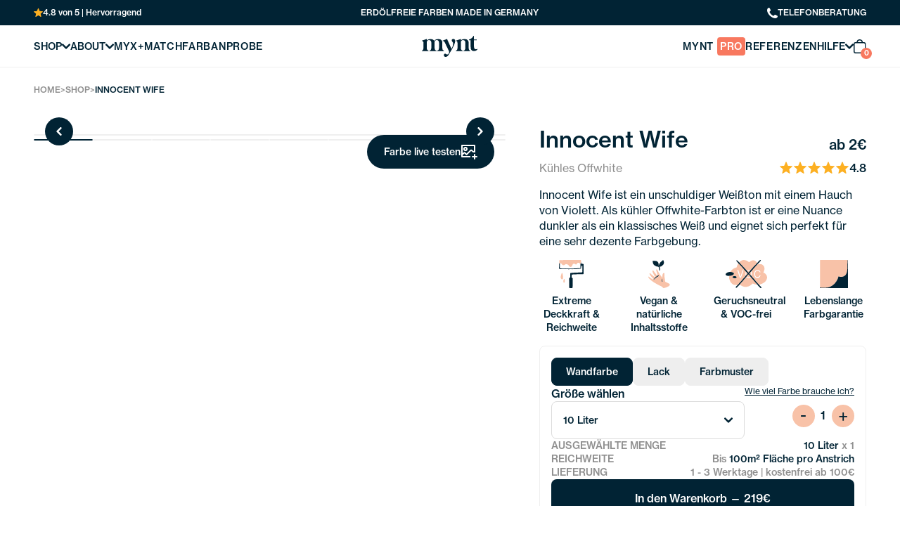

--- FILE ---
content_type: text/html; charset=utf-8
request_url: https://mynthome.de/shop/innocent-wife
body_size: 49220
content:
<!DOCTYPE html><html lang="de"><head><meta charSet="utf-8"/><meta name="viewport" content="width=device-width, initial-scale=1"/><link rel="stylesheet" href="/_next/static/css/b99458bcc3305760.css" crossorigin="" data-precedence="next"/><link rel="stylesheet" href="/_next/static/css/4ab60d47692644b5.css" crossorigin="" data-precedence="next"/><link rel="preload" as="script" fetchPriority="low" href="/_next/static/chunks/webpack-3b777104e853b82b.js" crossorigin=""/><script src="/_next/static/chunks/fd9d1056-0bdcb17bb0ed51ca.js" async="" crossorigin=""></script><script src="/_next/static/chunks/69-c24c6cdf652bb988.js" async="" crossorigin=""></script><script src="/_next/static/chunks/main-app-b480d9593f260055.js" async="" crossorigin=""></script><script src="/_next/static/chunks/304-f8ddd52f4df2b4e7.js" async=""></script><script src="/_next/static/chunks/app/layout-23ed36c844fd501c.js" async=""></script><script src="/_next/static/chunks/7bf36345-58989cab4e4ad4dd.js" async=""></script><script src="/_next/static/chunks/647-bfd16ee546b6b456.js" async=""></script><script src="/_next/static/chunks/693-0cb9411f4a22c3d5.js" async=""></script><script src="/_next/static/chunks/892-641d77e1fd943a32.js" async=""></script><script src="/_next/static/chunks/925-4c49ff4d46204f66.js" async=""></script><script src="/_next/static/chunks/app/shop/%5Bslug%5D/page-406c3c79417f348c.js" async=""></script><link rel="preload" href="https://www.googletagmanager.com/gtm.js?id=GTM-KPC25MS" as="script"/><link rel="preload" href="https://cdn.roomvo.com/static/scripts/b2b/mynthome.js" as="script"/><link rel="preload" href="https://widget.superchat.de/snippet.js?applicationKey=WCM3wK5bW7lLEOWpExAPDq1NOJ" as="script"/><link rel="preload" href="https://static.klaviyo.com/onsite/js/klaviyo.js?company_id=SdiiVp" as="script"/><meta name="google-site-verification" content="Mzc1bL7ZiKrH0fBPyTpdL82LKN2Pyi_cjmZ4meWiGOA"/><meta name="p:domain_verify" content="bbccb6c55c056acb2d458a4a4dfba122"/><meta name="facebook-domain-verification" content="jqyg7em2a6naw9loen8nmw5g97r2vz"/><title>Innocent Wife</title><meta name="description" content="Innocent Wife ist ein unschuldiger Weißton mit einem Hauch von Violett. Als kühler Offwhite-Farbton ist er eine Nuance dunkler als ein klassisches Weiß und eignet sich perfekt für eine sehr dezente Farbgebung."/><meta property="og:title" content="Innocent Wife"/><meta property="og:description" content="Innocent Wife ist ein unschuldiger Weißton mit einem Hauch von Violett. Als kühler Offwhite-Farbton ist er eine Nuance dunkler als ein klassisches Weiß und eignet sich perfekt für eine sehr dezente Farbgebung."/><meta property="og:url" content="https://cdn.shopify.com/s/files/1/0535/6047/5813/products/InnocentWife.png?v=1638127462"/><meta name="twitter:card" content="summary"/><meta name="twitter:title" content="Innocent Wife"/><meta name="twitter:description" content="Innocent Wife ist ein unschuldiger Weißton mit einem Hauch von Violett. Als kühler Offwhite-Farbton ist er eine Nuance dunkler als ein klassisches Weiß und eignet sich perfekt für eine sehr dezente Farbgebung."/><link rel="icon" href="/favicon.ico" type="image/x-icon" sizes="256x256"/><link rel="icon" href="/icon.png?cf7cc6440cec5f8d" type="image/png" sizes="512x512"/><link rel="apple-touch-icon" href="/apple-icon.png?cf7cc6440cec5f8d" type="image/png" sizes="512x512"/><link rel="stylesheet" href="https://use.typekit.net/sxo8hea.css"/><script src="/_next/static/chunks/polyfills-c67a75d1b6f99dc8.js" crossorigin="" noModule=""></script><style data-styled="" data-styled-version="6.1.11">.ilekxL{width:100vw;height:100vh;position:fixed;top:0;right:0;bottom:0;left:0;display:flex;justify-content:flex-end;background-color:rgba(0,0,0,0.75);opacity:0;visibility:hidden;z-index:9999;}/*!sc*/
.ilekxL .card{width:100%;height:100vh;display:flex;flex-direction:column;background-color:var(--dark);color:white;}/*!sc*/
@media screen and (min-width:905px){.ilekxL .card{max-width:650px;width:40%;}}/*!sc*/
.ilekxL .cart__footer{flex:0;position:relative;align-self:flex-end;}/*!sc*/
.ilekxL .cart__footer a{width:100%;}/*!sc*/
.ilekxL .cart__recommendations{height:60px;padding:0;display:block;background-color:var(--light-grey--100);border-top-right-radius:8px;border-top-left-radius:8px;padding-bottom:16px;z-index:500;}/*!sc*/
.ilekxL .cart__recommendations .track{display:flex;gap:8px;scroll-snap-type:mandatory;overflow-x:auto;}/*!sc*/
.ilekxL .close{width:24px;height:24px;display:flex;align-items:center;justify-content:center;background-color:white;border-radius:50%;}/*!sc*/
data-styled.g3[id="sc-e1227003-0"]{content:"ilekxL,"}/*!sc*/
.WzfPz{font-size:14px;line-height:1.2em;}/*!sc*/
.WzfPz.active .toggler svg{transform:rotate(180deg);}/*!sc*/
.WzfPz.active .dropdown{display:flex;}/*!sc*/
@media screen and (min-width:905px){.WzfPz.active .dropdown{opacity:1;visibility:visible;}}/*!sc*/
.WzfPz .toggler{width:100%;display:flex;align-items:center;justify-content:space-between;gap:8px;font-size:0.875rem;font-weight:500;line-height:1em;text-transform:uppercase;}/*!sc*/
.WzfPz .dropdown{display:none;flex-direction:column;padding:24px 0;}/*!sc*/
@media screen and (min-width:905px){.WzfPz .dropdown{gap:16px;padding:24px var(--container-padding);}}/*!sc*/
@media screen and (min-width:905px){.WzfPz .dropdown--small{position:relative;}}/*!sc*/
@media screen and (min-width:905px){.WzfPz .dropdown{display:flex;position:absolute;top:100%;right:0;flex-direction:row;background-color:var(--white);opacity:0;visibility:hidden;z-index:9999;border:1px solid var(--light-grey--100);border-radius:8px;box-shadow:0px 12px 16px -4px rgba(16,24,40,0.08),0px 4px 6px -2px rgba(16,24,40,0.03);transition:opacity 0.15s ease;}.WzfPz .dropdown--small{width:230px;padding:24px;top:calc(100% + 22px);}.WzfPz .dropdown--small .dropdown-item{width:100%!important;}.WzfPz .dropdown--full{right:0;left:0;border-top-right-radius:0;border-top-left-radius:0;}}/*!sc*/
@media screen and (min-width:905px){.WzfPz .dropdown .dropdown-item--small{width:20%;}.WzfPz .dropdown .dropdown-item--large{width:40%;}}/*!sc*/
.WzfPz .dropdown .dropdown-item a{min-height:48px;padding:8px;border-radius:8px;transition:background-color 0.15s ease;}/*!sc*/
.WzfPz .dropdown .dropdown-item a:hover{background-color:var(--orange-red--50);}/*!sc*/
.WzfPz .dropdown .dropdown__title{display:none;}/*!sc*/
@media screen and (min-width:905px){.WzfPz .dropdown .dropdown__title{display:block;height:16px;}}/*!sc*/
.kxpOSb{font-size:14px;line-height:1.2em;position:relative;}/*!sc*/
.kxpOSb.active .toggler svg{transform:rotate(180deg);}/*!sc*/
.kxpOSb.active .dropdown{display:flex;}/*!sc*/
@media screen and (min-width:905px){.kxpOSb.active .dropdown{opacity:1;visibility:visible;}}/*!sc*/
.kxpOSb .toggler{width:100%;display:flex;align-items:center;justify-content:space-between;gap:8px;font-size:0.875rem;font-weight:500;line-height:1em;text-transform:uppercase;}/*!sc*/
.kxpOSb .dropdown{display:none;flex-direction:column;padding:24px 0;}/*!sc*/
@media screen and (min-width:905px){.kxpOSb .dropdown{gap:16px;padding:24px var(--container-padding);}}/*!sc*/
@media screen and (min-width:905px){.kxpOSb .dropdown--small{position:relative;}}/*!sc*/
@media screen and (min-width:905px){.kxpOSb .dropdown{display:flex;position:absolute;top:100%;right:0;flex-direction:row;background-color:var(--white);opacity:0;visibility:hidden;z-index:9999;border:1px solid var(--light-grey--100);border-radius:8px;box-shadow:0px 12px 16px -4px rgba(16,24,40,0.08),0px 4px 6px -2px rgba(16,24,40,0.03);transition:opacity 0.15s ease;}.kxpOSb .dropdown--small{width:230px;padding:24px;top:calc(100% + 22px);}.kxpOSb .dropdown--small .dropdown-item{width:100%!important;}.kxpOSb .dropdown--full{right:0;left:0;border-top-right-radius:0;border-top-left-radius:0;}}/*!sc*/
@media screen and (min-width:905px){.kxpOSb .dropdown .dropdown-item--small{width:20%;}.kxpOSb .dropdown .dropdown-item--large{width:40%;}}/*!sc*/
.kxpOSb .dropdown .dropdown-item a{min-height:48px;padding:8px;border-radius:8px;transition:background-color 0.15s ease;}/*!sc*/
.kxpOSb .dropdown .dropdown-item a:hover{background-color:var(--orange-red--50);}/*!sc*/
.kxpOSb .dropdown .dropdown__title{display:none;}/*!sc*/
@media screen and (min-width:905px){.kxpOSb .dropdown .dropdown__title{display:block;height:16px;}}/*!sc*/
data-styled.g4[id="sc-ecec6d8d-0"]{content:"WzfPz,kxpOSb,"}/*!sc*/
.leupLS{position:fixed;top:0;right:0;left:0;transition:transform 0.15s ease;z-index:9999;}/*!sc*/
.leupLS .mynt__menu{height:60px;position:relative;display:flex;align-items:center;background-color:var(--white);border-bottom:1px solid var(--light-grey--100);}/*!sc*/
.leupLS .mynt__menu .menu__badge{padding:4px;border-radius:4px;background-color:var(--orange-red);color:var(--white);}/*!sc*/
.leupLS .mynt__menu .menu__overlay{height:calc(100vh - 100%);position:absolute;top:calc(100% - 1px);right:0;left:0;padding-top:24px;background-color:var(--white);opacity:0;visibility:hidden;overflow-y:auto;z-index:9999;}/*!sc*/
@media screen and (max-width:905px){.leupLS .mynt__menu .menu__overlay .menu__overlay-item{padding:16px 0;border-bottom:1px solid var(--light-grey--100);box-sizing:border-box;}}/*!sc*/
.leupLS .mynt__menu .menu__overlay .menu__link{font-size:14px;letter-spacing:0.05em;line-height:1em!important;text-transform:uppercase;font-weight:500;}/*!sc*/
.leupLS .mynt__menu .menu__overlay .menu__link-list button{font-size:14px;letter-spacing:0.05em;text-transform:uppercase;font-weight:500;}/*!sc*/
.leupLS .mynt__menu .menu__toggler{width:24px;display:flex;flex-direction:column;gap:3px;}/*!sc*/
@media screen and (min-width:1024px){.leupLS .mynt__menu .menu__toggler{display:none;}}/*!sc*/
.leupLS .mynt__menu .menu__toggler:hover span{width:100%!important;}/*!sc*/
.leupLS .mynt__menu .menu__toggler span{width:100%;height:2px;background-color:var(--dark);border-radius:2px;transition:all 0.3s ease;}/*!sc*/
.leupLS .mynt__menu .menu__toggler span:nth-child(2){width:20px;}/*!sc*/
.leupLS .mynt__menu .logo{width:80px;height:30px;display:inline-flex;position:absolute;top:0;right:0;bottom:0;left:0;margin:auto;}/*!sc*/
.leupLS .mynt__menu .menu__list{display:none;}/*!sc*/
@media screen and (min-width:1024px){.leupLS .mynt__menu .menu__list{display:flex;align-items:center;gap:16px;}}/*!sc*/
.leupLS .mynt__menu .menu__list .menu__link{font-size:14px;letter-spacing:0.05em;text-transform:uppercase;font-weight:500;}/*!sc*/
.leupLS .mynt__menu .menu__list .menu__link-list button{font-size:14px;letter-spacing:0.05em;text-transform:uppercase;font-weight:500;}/*!sc*/
.leupLS .mynt__menu .cart-toggler{position:relative;}/*!sc*/
.leupLS .mynt__menu .cart-toggler .indicator{width:16px;height:16px;position:absolute;right:-8px;bottom:-8px;display:flex;align-items:center;justify-content:center;background-color:var(--orange-red);color:var(--white);font-size:10px;line-height:1em;font-weight:700;border-radius:50%;}/*!sc*/
data-styled.g5[id="sc-8c4ede5f-0"]{content:"leupLS,"}/*!sc*/
.fIkCRg{width:280px;height:100%;position:relative;border-radius:10px;background-color:var(--light-grey--100);}/*!sc*/
.fIkCRg::before{content:"";position:absolute;top:0;right:0;bottom:0;left:0;background-color:var(--light-grey);opacity:0.5;transition:opacity 0.3s ease;border-radius:10px;z-index:-1;}/*!sc*/
.fIkCRg .image{width:100%;aspect-ratio:1;position:relative;border-top-right-radius:8px;border-top-left-radius:8px;overflow:hidden;}/*!sc*/
.fIkCRg .image:hover .base-image{opacity:0;}/*!sc*/
.fIkCRg .image:hover .image__hover{opacity:1;visibility:visible;}/*!sc*/
.fIkCRg .image .image__absolute{position:absolute;top:0;right:0;bottom:0;left:0;z-index:1001;}/*!sc*/
.fIkCRg .image .image__hover{position:absolute;top:0;right:0;bottom:0;left:0;opacity:0;visibility:hidden;transition:opacity 0.3s ease;z-index:1000;}/*!sc*/
.fIkCRg .farbmuster{width:32px;height:32px;flex-shrink:0;position:relative;flex-shrink:0;display:flex;align-items:center;justify-content:center;background-color:var(--white);border-radius:50%;color:var(--dark);line-height:1em;transition:background-color 0.15s ease,color 0.15s ease;}/*!sc*/
.fIkCRg .farbmuster:hover{background-color:var(--dark);color:var(--white);}/*!sc*/
.fIkCRg .farbmuster:hover .tooltip{opacity:1;visibility:visible;transform:translateY(0);}/*!sc*/
.fIkCRg .farbmuster .tooltip{position:absolute;right:-9px;bottom:calc(100% + 12px);padding:8px 16px;border-radius:16px;font-size:10px!important;line-height:1em;text-transform:initial;white-space:nowrap;opacity:0;visibility:hidden;transform:translateY(-4px);transition:opacity 0.2s ease,transform 0.15s ease;z-index:1001;}/*!sc*/
.fIkCRg .farbmuster .tooltip .caret{width:15px;height:9px;position:absolute;top:100%;right:16px;display:flex;}/*!sc*/
.fIkCRg .farbmuster .tooltip .caret svg{width:100%;height:auto;}/*!sc*/
data-styled.g6[id="sc-8d8528a4-0"]{content:"fIkCRg,"}/*!sc*/
.ikssgB{width:100%;border-bottom:1px solid var(--light-grey);}/*!sc*/
.ikssgB .toggler{width:100%;display:flex;align-items:center;justify-content:space-between;gap:16px;padding:16px 0;font-weight:500;text-align:left;}/*!sc*/
.ikssgB .toggler svg{transform:rotate(0deg);}/*!sc*/
.ikssgB .content{display:none!important;padding:16px 0;}/*!sc*/
.ikssgB .content a{font-weight:500;text-decoration:underline;}/*!sc*/
data-styled.g9[id="sc-f58a2016-0"]{content:"ikssgB,"}/*!sc*/
</style></head><body><div><div id="nav" class="sc-8c4ede5f-0 leupLS"><div class="mynt__top-bar text--12 font-weight--500" style="height:36px;position:relative;display:flex;align-items:center;justify-content:center;background-color:var(--dark);color:var(--white)"><div class="container d-flex justify-content-center align-items-center justify-content-md-between"><p class="d-inline-flex align-items-center gap--8"><svg xmlns="http://www.w3.org/2000/svg" width="13" height="14" fill="none"><path fill="#FDB022" d="M6.038 1.11a.5.5 0 0 1 .924 0l1.404 3.378a.5.5 0 0 0 .422.306l3.647.292a.5.5 0 0 1 .285.878l-2.778 2.38a.5.5 0 0 0-.161.496l.848 3.558a.5.5 0 0 1-.747.543l-3.121-1.907a.5.5 0 0 0-.522 0l-3.121 1.907a.5.5 0 0 1-.747-.543l.848-3.558a.5.5 0 0 0-.16-.496L.28 5.964a.5.5 0 0 1 .285-.878l3.647-.292a.5.5 0 0 0 .422-.306z"></path></svg><span>4.8 von 5 | Hervorragend</span></p><p class="d-none d-md-inline-block text-uppercase" style="width:255px;position:absolute;right:0;left:0;margin:0 auto;z-index:1">erdölfreie Farben Made in Germany</p><div class="d-none d-md-flex align-items-center gap--32"><button type="button" class="d-inline-flex align-items-center gap--8 font-weight--500 text--12 text-uppercase"><svg xmlns="http://www.w3.org/2000/svg" width="15" height="15" fill="none"><path fill="#fff" d="M14.158 14a3 3 0 0 0 .793-1.341.976.976 0 0 0-.523-1.213c-.51-.32-2.589-1.408-2.589-1.408a1.09 1.09 0 0 0-1.296.188l-1.146 1.145c-.457.459-2.118-.459-3.71-2.05C4.098 7.73 3.18 6.07 3.638 5.612l1.145-1.146a1.09 1.09 0 0 0 .189-1.296S3.882 1.09 3.563.58A.975.975 0 0 0 2.342.058 3 3 0 0 0 1 .851C-1.076 2.927.185 7.552 3.814 11.186c3.643 3.629 8.268 4.89 10.344 2.814"></path></svg>telefonberatung</button></div></div></div><nav class="mynt__menu"><div class="container p-relative d-flex align-items-center justify-content-between"><div class="d-flex align-items-center gap--16"><button type="button" class="menu__toggler"><span></span><span></span><span></span></button><ul class="menu__list"><li><div class="sc-ecec6d8d-0 WzfPz mynt__navigation-bar-dropdown" type="full"><button class="toggler mynt__navigation-bar-toggler">Shop<!-- --> <svg xmlns="http://www.w3.org/2000/svg" width="12" height="8" fill="none"><path fill="#012334" fill-rule="evenodd" d="M.351.751a1.2 1.2 0 0 1 1.698 0L6 4.703 9.951.75a1.2 1.2 0 1 1 1.697 1.697l-4.8 4.8a1.2 1.2 0 0 1-1.697 0l-4.8-4.8a1.2 1.2 0 0 1 0-1.697" clip-rule="evenodd"></path></svg></button><div class="dropdown dropdown--full"><div class="dropdown-item dropdown-item--small d-flex flex-column gap--16"><div class="dropdown__title"><p class="color--dark-grey font-weight--500">Kategorien</p></div><ul class="d-flex flex-column gap--8"><li><a class="dropdown__link d-flex flex-column flex-md-row align-items-md-center gap--16" href="/shop/wandfarbe"><div></div><span class="d-flex flex-column gap--8"><span class="font-weight--500">Wandfarbe</span><span class="color--dark-grey">Natürliche Wandfarben frei von Erdöl mit höchster Qualität.</span></span></a></li><li><a class="dropdown__link d-flex flex-column flex-md-row align-items-md-center gap--16" href="/shop/lack"><div></div><span class="d-flex flex-column gap--8"><span class="font-weight--500">Lack</span><span class="color--dark-grey">Natürliche Lacke mit höchster Qualität für alle Untergründe.</span></span></a></li><li><a class="dropdown__link d-flex flex-column flex-md-row align-items-md-center gap--16" href="/shop/grundierung"><div></div><span class="d-flex flex-column gap--8"><span class="font-weight--500">Grundierung &amp; Schutz</span><span class="color--dark-grey">Nachhaltige Grundierung für Wandfarben und Lacke.</span></span></a></li><li><a class="dropdown__link d-flex flex-column flex-md-row align-items-md-center gap--16" href="/shop/zubehoer"><div></div><span class="d-flex flex-column gap--8"><span class="font-weight--500">Malerzubehör</span><span class="color--dark-grey">Zubehör für einen nachhaltigen Anstrich.</span></span></a></li><li><a class="dropdown__link d-flex flex-column flex-md-row align-items-md-center gap--16" href="/shop"><div></div><span class="d-flex flex-column gap--8"><span class="font-weight--500">Alle Produkte entdecken</span></span></a></li></ul></div><div class="dropdown-item dropdown-item--small d-flex flex-column gap--16"><div class="dropdown__title"><p class="color--dark-grey font-weight--500">Nach Farbfamilien</p></div><ul class="d-flex flex-column gap--8"><li><a class="d-flex align-items-center gap--8" href="/shop/weisse-farbe/wandfarbe"><span style="width:24px;aspect-ratio:1;display:block;border:1px solid var(--light-grey--100);border-radius:50%;background-color:#FFFFFF"></span><span class="font-weight--500">Weiß</span></a></li><li><a class="d-flex align-items-center gap--8" href="/shop/offwhite/wandfarbe"><span style="width:24px;aspect-ratio:1;display:block;border:1px solid var(--light-grey--100);border-radius:50%;background-color:#EEEEEE"></span><span class="font-weight--500">Offwhite</span></a></li><li><a class="d-flex align-items-center gap--8" href="/shop/beige/wandfarbe"><span style="width:24px;aspect-ratio:1;display:block;border:1px solid var(--light-grey--100);border-radius:50%;background-color:#E7DDD0"></span><span class="font-weight--500">Beige</span></a></li><li><a class="d-flex align-items-center gap--8" href="/shop/grau/wandfarbe"><span style="width:24px;aspect-ratio:1;display:block;border:1px solid var(--light-grey--100);border-radius:50%;background-color:#C8C8C8"></span><span class="font-weight--500">Grau</span></a></li><li><a class="d-flex align-items-center gap--8" href="/shop/gruen/wandfarbe"><span style="width:24px;aspect-ratio:1;display:block;border:1px solid var(--light-grey--100);border-radius:50%;background-color:#849980"></span><span class="font-weight--500">Grün</span></a></li><li><a class="d-flex align-items-center gap--8" href="/shop/blau/wandfarbe"><span style="width:24px;aspect-ratio:1;display:block;border:1px solid var(--light-grey--100);border-radius:50%;background-color:#8EB9D1"></span><span class="font-weight--500">Blau</span></a></li><li><a class="d-flex align-items-center gap--8" href="/shop/rosa/wandfarbe"><span style="width:24px;aspect-ratio:1;display:block;border:1px solid var(--light-grey--100);border-radius:50%;background-color:#F5BEBE"></span><span class="font-weight--500">Rosa</span></a></li><li><a class="d-flex align-items-center gap--8" href="/shop/rot/wandfarbe"><span style="width:24px;aspect-ratio:1;display:block;border:1px solid var(--light-grey--100);border-radius:50%;background-color:#BF6262"></span><span class="font-weight--500">Rot</span></a></li><li><a class="d-flex align-items-center gap--8" href="/shop/schwarz/wandfarbe"><span style="width:24px;aspect-ratio:1;display:block;border:1px solid var(--light-grey--100);border-radius:50%;background-color:#545454"></span><span class="font-weight--500">Schwarz</span></a></li><li><a class="dropdown__link d-flex flex-column flex-md-row align-items-md-center gap--16" href="/shop/wandfarbe-und-lack"><div></div><span class="d-flex flex-column gap--8"><span class="font-weight--500">Alle Farben entdecken</span></span></a></li></ul></div><div class="dropdown-item dropdown-item--small d-flex flex-column gap--16"><div class="dropdown__title"><p class="color--dark-grey font-weight--500">Nach Untergrund</p></div><ul class="d-flex flex-column gap--8"><li><a class="dropdown__link d-flex flex-column flex-md-row align-items-md-center gap--16" href="/shop/verputzte-waende"><div></div><span class="d-flex flex-column gap--8"><span class="font-weight--500">Verputzte Wand</span></span></a></li><li><a class="dropdown__link d-flex flex-column flex-md-row align-items-md-center gap--16" href="/shop/tapeten"><div></div><span class="d-flex flex-column gap--8"><span class="font-weight--500">Tapete / Raufaser</span></span></a></li><li><a class="dropdown__link d-flex flex-column flex-md-row align-items-md-center gap--16" href="/shop/fliesen"><div></div><span class="d-flex flex-column gap--8"><span class="font-weight--500">Fliesen</span></span></a></li><li><a class="dropdown__link d-flex flex-column flex-md-row align-items-md-center gap--16" href="/shop/holz"><div></div><span class="d-flex flex-column gap--8"><span class="font-weight--500">Holz</span></span></a></li><li><a class="dropdown__link d-flex flex-column flex-md-row align-items-md-center gap--16" href="/shop/heizkoerper"><div></div><span class="d-flex flex-column gap--8"><span class="font-weight--500">Heizkörper</span></span></a></li><li><a class="dropdown__link d-flex flex-column flex-md-row align-items-md-center gap--16" href="/shop/metall"><div></div><span class="d-flex flex-column gap--8"><span class="font-weight--500">Metall</span></span></a></li><li><a class="dropdown__link d-flex flex-column flex-md-row align-items-md-center gap--16" href="/shop/kunststoff"><div></div><span class="d-flex flex-column gap--8"><span class="font-weight--500">Kunststoff / Laminat</span></span></a></li></ul></div><div class="dropdown-item dropdown-item--large d-flex flex-column gap--16"><div class="dropdown__title"><p class="color--dark-grey font-weight--500">Beliebte Tools</p></div><ul class="d-flex flex-column gap--8"><li><a class="dropdown__link d-flex flex-column flex-md-row align-items-md-center gap--16" href="/myx-match-farbmischservice"><div><div style="width:176px;height:104px;position:relative;border-radius:4px;overflow:hidden"></div></div><span class="d-flex flex-column gap--8"><span class="font-weight--500">Farben mischen mit Myx+Match NEU</span><span class="color--dark-grey">Lass dir über 10.000 Farbtöne bekannter Anbieter aber frei von Erdöl nachmischen.</span></span></a></li><li><a class="dropdown__link d-flex flex-column flex-md-row align-items-md-center gap--16" href="/farbanprobe"><div><div style="width:176px;height:104px;position:relative;border-radius:4px;overflow:hidden"></div></div><span class="d-flex flex-column gap--8"><span class="font-weight--500">Virtuelle Farbanprobe</span><span class="color--dark-grey">Probiere unsere Farbtöne in deinen Räumen an - bequem per Foto-Upload.</span></span></a></li><li><a class="dropdown__link d-flex flex-column flex-md-row align-items-md-center gap--16" href="/shop/farbmuster"><div><div style="width:176px;height:104px;position:relative;border-radius:4px;overflow:hidden"></div></div><span class="d-flex flex-column gap--8"><span class="font-weight--500">Selbstklebende Farbmuster</span><span class="color--dark-grey">Große Muster mit echtem Farbauftrag - versandkostenfrei in DE &amp; AT geliefert.</span></span></a></li></ul></div></div></div></li><li><div class="sc-ecec6d8d-0 WzfPz mynt__navigation-bar-dropdown" type="full"><button class="toggler mynt__navigation-bar-toggler">About<!-- --> <svg xmlns="http://www.w3.org/2000/svg" width="12" height="8" fill="none"><path fill="#012334" fill-rule="evenodd" d="M.351.751a1.2 1.2 0 0 1 1.698 0L6 4.703 9.951.75a1.2 1.2 0 1 1 1.697 1.697l-4.8 4.8a1.2 1.2 0 0 1-1.697 0l-4.8-4.8a1.2 1.2 0 0 1 0-1.697" clip-rule="evenodd"></path></svg></button><div class="dropdown dropdown--full"><div class="dropdown-item dropdown-item--large d-flex flex-column gap--16"><div class="dropdown__title"><p class="color--dark-grey font-weight--500">About</p></div><ul class="d-flex flex-column gap--8"><li><a class="dropdown__link d-flex flex-column flex-md-row align-items-md-center gap--16" href="/about"><div><div style="width:176px;height:104px;position:relative;border-radius:4px;overflow:hidden"></div></div><span class="d-flex flex-column gap--8"><span class="font-weight--500">Über Uns</span><span class="color--dark-grey">Erfahre mehr über die Geschichte und Hintergründe von Mynt.</span></span></a></li><li><a class="dropdown__link d-flex flex-column flex-md-row align-items-md-center gap--16" href="/nachhaltigkeit"><div><div style="width:176px;height:104px;position:relative;border-radius:4px;overflow:hidden"></div></div><span class="d-flex flex-column gap--8"><span class="font-weight--500">Nachhaltigkeit</span><span class="color--dark-grey">Was unsere Farbe zur nachhaltigsten Wahl für dein Zuhause macht.</span></span></a></li></ul></div><div class="dropdown-item dropdown-item--large d-flex flex-column gap--16"><div class="dropdown__title"></div><ul class="d-flex flex-column gap--8"><li><a class="dropdown__link d-flex flex-column flex-md-row align-items-md-center gap--16" href="/inhaltsstoffe"><div><div style="width:176px;height:104px;position:relative;border-radius:4px;overflow:hidden"></div></div><span class="d-flex flex-column gap--8"><span class="font-weight--500">Inhaltsstoffe</span><span class="color--dark-grey">Erfahre mehr über die nachhaltigen Inhaltsstoffe unserer Farben.</span></span></a></li><li><a class="dropdown__link d-flex flex-column flex-md-row align-items-md-center gap--16" href="/blog"><div><div style="width:176px;height:104px;position:relative;border-radius:4px;overflow:hidden"></div></div><span class="d-flex flex-column gap--8"><span class="font-weight--500">Blog</span><span class="color--dark-grey">Neue Projekte, Einrichtungsideen und aktuelle Themen.</span></span></a></li></ul></div></div></div></li><li><a class="menu__link" href="/myx-match-farbmischservice">myx+match</a></li><li><a class="menu__link" href="/farbanprobe">farbanprobe</a></li></ul></div><a class="logo d-inline-flex" href="/"><svg xmlns="http://www.w3.org/2000/svg" fill="none" viewBox="0 0 80 30" width="80" height="30"><path fill="#012334" d="m0 6.813 6.565-2.2h.42v2.025c1.361-1.396 3.072-2.06 5.412-2.025 2.864 0 4.366 1.19 5.097 2.515 1.397-1.712 3.248-2.549 5.834-2.515 4.75 0 5.762 3.178 5.762 5.134v7.613c0 2.898 1.643 3.632 2.2 3.632v.663h-9.499v-.663c.699 0 2.585-.736 2.585-3.738V9.396c0-1.257-.874-3.562-3.562-3.388-1.083.07-2.375.838-2.832 2.445q.143.64.142 1.294v7.613c0 2.898 2.025 3.632 2.584 3.632v.663H10.86v-.663c.698 0 2.548-.736 2.548-3.738V9.396c0-1.257-.873-3.562-3.562-3.388-1.083.07-2.445.906-2.864 2.62v8.73c0 2.899 2.06 3.632 2.62 3.632v.663H0v-.663c.698 0 2.27-.736 2.27-3.738V10.62c0-2.165-.42-3.285-2.27-3.353z"></path><path fill="#012334" d="M35.412 4.612h.419l6.321 13.933c.943-1.571 2.34-4.959 2.34-7.334-.035-2.584-2.06-3.001-2.025-4.959 0-2.374 4.958-2.654 4.958.874 0 1.71-.942 4.4-2.06 6.914a48 48 0 0 1-2.166 4.26c-1.152 2.026-2.34 3.982-3.526 5.937C38.275 26.542 36.84 30 33.63 30c-1.292-.036-2.375-.839-2.34-2.585 0-1.048.769-2.025 1.85-2.025 1.014.034 1.223.736 2.132 1.082 2.164.804 4.365-2.34 3.177-4.819l-5.483-11.488c-.906-1.956-1.536-2.829-3.387-2.899v-.453zM48.398 6.813l6.566-2.2h.419v2.025c1.36-1.396 3.073-2.06 5.413-2.025 4.75 0 5.727 3.178 5.727 5.134v7.613c0 2.898 1.676 3.632 2.235 3.632v.663h-9.499v-.663c.698 0 2.549-.736 2.549-3.738V9.396c0-1.257-.873-3.562-3.562-3.388-1.083.07-2.445.906-2.864 2.62v8.73c0 2.899 2.06 3.632 2.62 3.632v.663h-9.604v-.663c.699 0 2.27-.736 2.27-3.738V10.62c0-2.165-.419-3.285-2.27-3.353zM66.964 5.38c1.85-.418 5.307-2.688 6.495-5.38h.663v5.273H78v.873h-3.877v9.289c0 2.409 1.118 3.597 2.549 3.701.736.035 1.607-.104 2.375-.594l.244.314c-1.152 1.956-2.968 2.794-5.168 2.794-1.677 0-2.864-.453-3.597-1.396-.803-1.013-1.153-2.549-1.153-4.61V6.15h-2.41z"></path></svg></a><div class="d-flex align-items-center gap--16"><ul class="menu__list"><li><a class="menu__link" href="/pro">Mynt <span class='menu__badge'>Pro</span></a></li><li><a class="menu__link" href="/referenzen">referenzen</a></li><li><div class="sc-ecec6d8d-0 kxpOSb mynt__navigation-bar-dropdown" type="small"><button class="toggler mynt__navigation-bar-toggler">Hilfe<!-- --> <svg xmlns="http://www.w3.org/2000/svg" width="12" height="8" fill="none"><path fill="#012334" fill-rule="evenodd" d="M.351.751a1.2 1.2 0 0 1 1.698 0L6 4.703 9.951.75a1.2 1.2 0 1 1 1.697 1.697l-4.8 4.8a1.2 1.2 0 0 1-1.697 0l-4.8-4.8a1.2 1.2 0 0 1 0-1.697" clip-rule="evenodd"></path></svg></button><div class="dropdown dropdown--small"><div class="dropdown-item dropdown-item--small d-flex flex-column gap--16"><div class="dropdown__title"><p class="color--dark-grey font-weight--500">WhatsApp</p></div><ul class="d-flex flex-column gap--8"><li><a class="dropdown__link d-flex flex-column flex-md-row align-items-md-center gap--16" href="https://wa.me/4915678401201"><div></div><span class="d-flex flex-column gap--8"><span class="font-weight--500">WhatsApp</span><span class="color--dark-grey">Kontaktiere uns bequem über Whatsapp.</span></span></a></li><li><a class="dropdown__link d-flex flex-column flex-md-row align-items-md-center gap--16" href="/datenblatter"><div></div><span class="d-flex flex-column gap--8"><span class="font-weight--500">Datenblätter</span><span class="color--dark-grey">Alle relevanten Infos zu unseren Farben.</span></span></a></li></ul></div></div></div></li></ul><button type="button" class="cart-toggler d-inline-flex"><svg xmlns="http://www.w3.org/2000/svg" width="18" height="20" fill="none"><path fill="#012334" d="M14.513 3.976h-1.368A4.59 4.59 0 0 0 8.675 0a4.59 4.59 0 0 0-4.469 3.976H2.84A2.84 2.84 0 0 0 0 6.814v10.347A2.84 2.84 0 0 0 2.838 20h11.675a2.84 2.84 0 0 0 2.838-2.839V6.814a2.84 2.84 0 0 0-2.838-2.838M8.676 1.475a3.11 3.11 0 0 1 2.98 2.501h-5.96a3.11 3.11 0 0 1 2.98-2.501m7.2 15.686a1.366 1.366 0 0 1-1.363 1.364H2.838a1.365 1.365 0 0 1-1.363-1.364V6.814a1.365 1.365 0 0 1 1.363-1.363h11.675a1.365 1.365 0 0 1 1.363 1.363z"></path></svg><span class="indicator">0</span></button></div></div><div class="menu__overlay"><div class="container"><ul class="d-flex flex-column gap--8"><li class="menu__overlay-item font-weight--500"><div class="sc-ecec6d8d-0 WzfPz mynt__navigation-bar-dropdown" type="full"><button class="toggler mynt__navigation-bar-toggler">Shop<!-- --> <svg xmlns="http://www.w3.org/2000/svg" width="12" height="8" fill="none"><path fill="#012334" fill-rule="evenodd" d="M.351.751a1.2 1.2 0 0 1 1.698 0L6 4.703 9.951.75a1.2 1.2 0 1 1 1.697 1.697l-4.8 4.8a1.2 1.2 0 0 1-1.697 0l-4.8-4.8a1.2 1.2 0 0 1 0-1.697" clip-rule="evenodd"></path></svg></button><div class="dropdown dropdown--full"><div class="dropdown-item dropdown-item--small d-flex flex-column gap--16"><div class="dropdown__title"><p class="color--dark-grey font-weight--500">Kategorien</p></div><ul class="d-flex flex-column gap--8"><li><a class="dropdown__link d-flex flex-column flex-md-row align-items-md-center gap--16" href="/shop/wandfarbe"><div></div><span class="d-flex flex-column gap--8"><span class="font-weight--500">Wandfarbe</span><span class="color--dark-grey">Natürliche Wandfarben frei von Erdöl mit höchster Qualität.</span></span></a></li><li><a class="dropdown__link d-flex flex-column flex-md-row align-items-md-center gap--16" href="/shop/lack"><div></div><span class="d-flex flex-column gap--8"><span class="font-weight--500">Lack</span><span class="color--dark-grey">Natürliche Lacke mit höchster Qualität für alle Untergründe.</span></span></a></li><li><a class="dropdown__link d-flex flex-column flex-md-row align-items-md-center gap--16" href="/shop/grundierung"><div></div><span class="d-flex flex-column gap--8"><span class="font-weight--500">Grundierung &amp; Schutz</span><span class="color--dark-grey">Nachhaltige Grundierung für Wandfarben und Lacke.</span></span></a></li><li><a class="dropdown__link d-flex flex-column flex-md-row align-items-md-center gap--16" href="/shop/zubehoer"><div></div><span class="d-flex flex-column gap--8"><span class="font-weight--500">Malerzubehör</span><span class="color--dark-grey">Zubehör für einen nachhaltigen Anstrich.</span></span></a></li><li><a class="dropdown__link d-flex flex-column flex-md-row align-items-md-center gap--16" href="/shop"><div></div><span class="d-flex flex-column gap--8"><span class="font-weight--500">Alle Produkte entdecken</span></span></a></li></ul></div><div class="dropdown-item dropdown-item--small d-flex flex-column gap--16"><div class="dropdown__title"><p class="color--dark-grey font-weight--500">Nach Farbfamilien</p></div><ul class="d-flex flex-column gap--8"><li><a class="d-flex align-items-center gap--8" href="/shop/weisse-farbe/wandfarbe"><span style="width:24px;aspect-ratio:1;display:block;border:1px solid var(--light-grey--100);border-radius:50%;background-color:#FFFFFF"></span><span class="font-weight--500">Weiß</span></a></li><li><a class="d-flex align-items-center gap--8" href="/shop/offwhite/wandfarbe"><span style="width:24px;aspect-ratio:1;display:block;border:1px solid var(--light-grey--100);border-radius:50%;background-color:#EEEEEE"></span><span class="font-weight--500">Offwhite</span></a></li><li><a class="d-flex align-items-center gap--8" href="/shop/beige/wandfarbe"><span style="width:24px;aspect-ratio:1;display:block;border:1px solid var(--light-grey--100);border-radius:50%;background-color:#E7DDD0"></span><span class="font-weight--500">Beige</span></a></li><li><a class="d-flex align-items-center gap--8" href="/shop/grau/wandfarbe"><span style="width:24px;aspect-ratio:1;display:block;border:1px solid var(--light-grey--100);border-radius:50%;background-color:#C8C8C8"></span><span class="font-weight--500">Grau</span></a></li><li><a class="d-flex align-items-center gap--8" href="/shop/gruen/wandfarbe"><span style="width:24px;aspect-ratio:1;display:block;border:1px solid var(--light-grey--100);border-radius:50%;background-color:#849980"></span><span class="font-weight--500">Grün</span></a></li><li><a class="d-flex align-items-center gap--8" href="/shop/blau/wandfarbe"><span style="width:24px;aspect-ratio:1;display:block;border:1px solid var(--light-grey--100);border-radius:50%;background-color:#8EB9D1"></span><span class="font-weight--500">Blau</span></a></li><li><a class="d-flex align-items-center gap--8" href="/shop/rosa/wandfarbe"><span style="width:24px;aspect-ratio:1;display:block;border:1px solid var(--light-grey--100);border-radius:50%;background-color:#F5BEBE"></span><span class="font-weight--500">Rosa</span></a></li><li><a class="d-flex align-items-center gap--8" href="/shop/rot/wandfarbe"><span style="width:24px;aspect-ratio:1;display:block;border:1px solid var(--light-grey--100);border-radius:50%;background-color:#BF6262"></span><span class="font-weight--500">Rot</span></a></li><li><a class="d-flex align-items-center gap--8" href="/shop/schwarz/wandfarbe"><span style="width:24px;aspect-ratio:1;display:block;border:1px solid var(--light-grey--100);border-radius:50%;background-color:#545454"></span><span class="font-weight--500">Schwarz</span></a></li><li><a class="dropdown__link d-flex flex-column flex-md-row align-items-md-center gap--16" href="/shop/wandfarbe-und-lack"><div></div><span class="d-flex flex-column gap--8"><span class="font-weight--500">Alle Farben entdecken</span></span></a></li></ul></div><div class="dropdown-item dropdown-item--small d-flex flex-column gap--16"><div class="dropdown__title"><p class="color--dark-grey font-weight--500">Nach Untergrund</p></div><ul class="d-flex flex-column gap--8"><li><a class="dropdown__link d-flex flex-column flex-md-row align-items-md-center gap--16" href="/shop/verputzte-waende"><div></div><span class="d-flex flex-column gap--8"><span class="font-weight--500">Verputzte Wand</span></span></a></li><li><a class="dropdown__link d-flex flex-column flex-md-row align-items-md-center gap--16" href="/shop/tapeten"><div></div><span class="d-flex flex-column gap--8"><span class="font-weight--500">Tapete / Raufaser</span></span></a></li><li><a class="dropdown__link d-flex flex-column flex-md-row align-items-md-center gap--16" href="/shop/fliesen"><div></div><span class="d-flex flex-column gap--8"><span class="font-weight--500">Fliesen</span></span></a></li><li><a class="dropdown__link d-flex flex-column flex-md-row align-items-md-center gap--16" href="/shop/holz"><div></div><span class="d-flex flex-column gap--8"><span class="font-weight--500">Holz</span></span></a></li><li><a class="dropdown__link d-flex flex-column flex-md-row align-items-md-center gap--16" href="/shop/heizkoerper"><div></div><span class="d-flex flex-column gap--8"><span class="font-weight--500">Heizkörper</span></span></a></li><li><a class="dropdown__link d-flex flex-column flex-md-row align-items-md-center gap--16" href="/shop/metall"><div></div><span class="d-flex flex-column gap--8"><span class="font-weight--500">Metall</span></span></a></li><li><a class="dropdown__link d-flex flex-column flex-md-row align-items-md-center gap--16" href="/shop/kunststoff"><div></div><span class="d-flex flex-column gap--8"><span class="font-weight--500">Kunststoff / Laminat</span></span></a></li></ul></div><div class="dropdown-item dropdown-item--large d-flex flex-column gap--16"><div class="dropdown__title"><p class="color--dark-grey font-weight--500">Beliebte Tools</p></div><ul class="d-flex flex-column gap--8"><li><a class="dropdown__link d-flex flex-column flex-md-row align-items-md-center gap--16" href="/myx-match-farbmischservice"><div><div style="width:176px;height:104px;position:relative;border-radius:4px;overflow:hidden"></div></div><span class="d-flex flex-column gap--8"><span class="font-weight--500">Farben mischen mit Myx+Match NEU</span><span class="color--dark-grey">Lass dir über 10.000 Farbtöne bekannter Anbieter aber frei von Erdöl nachmischen.</span></span></a></li><li><a class="dropdown__link d-flex flex-column flex-md-row align-items-md-center gap--16" href="/farbanprobe"><div><div style="width:176px;height:104px;position:relative;border-radius:4px;overflow:hidden"></div></div><span class="d-flex flex-column gap--8"><span class="font-weight--500">Virtuelle Farbanprobe</span><span class="color--dark-grey">Probiere unsere Farbtöne in deinen Räumen an - bequem per Foto-Upload.</span></span></a></li><li><a class="dropdown__link d-flex flex-column flex-md-row align-items-md-center gap--16" href="/shop/farbmuster"><div><div style="width:176px;height:104px;position:relative;border-radius:4px;overflow:hidden"></div></div><span class="d-flex flex-column gap--8"><span class="font-weight--500">Selbstklebende Farbmuster</span><span class="color--dark-grey">Große Muster mit echtem Farbauftrag - versandkostenfrei in DE &amp; AT geliefert.</span></span></a></li></ul></div></div></div></li><li class="menu__overlay-item font-weight--500"><div class="sc-ecec6d8d-0 WzfPz mynt__navigation-bar-dropdown" type="full"><button class="toggler mynt__navigation-bar-toggler">About<!-- --> <svg xmlns="http://www.w3.org/2000/svg" width="12" height="8" fill="none"><path fill="#012334" fill-rule="evenodd" d="M.351.751a1.2 1.2 0 0 1 1.698 0L6 4.703 9.951.75a1.2 1.2 0 1 1 1.697 1.697l-4.8 4.8a1.2 1.2 0 0 1-1.697 0l-4.8-4.8a1.2 1.2 0 0 1 0-1.697" clip-rule="evenodd"></path></svg></button><div class="dropdown dropdown--full"><div class="dropdown-item dropdown-item--large d-flex flex-column gap--16"><div class="dropdown__title"><p class="color--dark-grey font-weight--500">About</p></div><ul class="d-flex flex-column gap--8"><li><a class="dropdown__link d-flex flex-column flex-md-row align-items-md-center gap--16" href="/about"><div><div style="width:176px;height:104px;position:relative;border-radius:4px;overflow:hidden"></div></div><span class="d-flex flex-column gap--8"><span class="font-weight--500">Über Uns</span><span class="color--dark-grey">Erfahre mehr über die Geschichte und Hintergründe von Mynt.</span></span></a></li><li><a class="dropdown__link d-flex flex-column flex-md-row align-items-md-center gap--16" href="/nachhaltigkeit"><div><div style="width:176px;height:104px;position:relative;border-radius:4px;overflow:hidden"></div></div><span class="d-flex flex-column gap--8"><span class="font-weight--500">Nachhaltigkeit</span><span class="color--dark-grey">Was unsere Farbe zur nachhaltigsten Wahl für dein Zuhause macht.</span></span></a></li></ul></div><div class="dropdown-item dropdown-item--large d-flex flex-column gap--16"><div class="dropdown__title"></div><ul class="d-flex flex-column gap--8"><li><a class="dropdown__link d-flex flex-column flex-md-row align-items-md-center gap--16" href="/inhaltsstoffe"><div><div style="width:176px;height:104px;position:relative;border-radius:4px;overflow:hidden"></div></div><span class="d-flex flex-column gap--8"><span class="font-weight--500">Inhaltsstoffe</span><span class="color--dark-grey">Erfahre mehr über die nachhaltigen Inhaltsstoffe unserer Farben.</span></span></a></li><li><a class="dropdown__link d-flex flex-column flex-md-row align-items-md-center gap--16" href="/blog"><div><div style="width:176px;height:104px;position:relative;border-radius:4px;overflow:hidden"></div></div><span class="d-flex flex-column gap--8"><span class="font-weight--500">Blog</span><span class="color--dark-grey">Neue Projekte, Einrichtungsideen und aktuelle Themen.</span></span></a></li></ul></div></div></div></li><li class="menu__overlay-item font-weight--500"><a class="menu__link" href="/myx-match-farbmischservice">myx+match</a></li><li class="menu__overlay-item font-weight--500"><a class="menu__link" href="/farbanprobe">farbanprobe</a></li><li class="menu__overlay-item font-weight--500"><a class="menu__link" href="/pro">Mynt <span class='menu__badge'>Pro</span></a></li><li class="menu__overlay-item font-weight--500"><a class="menu__link" href="/referenzen">referenzen</a></li><li class="menu__overlay-item font-weight--500"><div class="sc-ecec6d8d-0 kxpOSb mynt__navigation-bar-dropdown" type="small"><button class="toggler mynt__navigation-bar-toggler">Hilfe<!-- --> <svg xmlns="http://www.w3.org/2000/svg" width="12" height="8" fill="none"><path fill="#012334" fill-rule="evenodd" d="M.351.751a1.2 1.2 0 0 1 1.698 0L6 4.703 9.951.75a1.2 1.2 0 1 1 1.697 1.697l-4.8 4.8a1.2 1.2 0 0 1-1.697 0l-4.8-4.8a1.2 1.2 0 0 1 0-1.697" clip-rule="evenodd"></path></svg></button><div class="dropdown dropdown--small"><div class="dropdown-item dropdown-item--small d-flex flex-column gap--16"><div class="dropdown__title"><p class="color--dark-grey font-weight--500">WhatsApp</p></div><ul class="d-flex flex-column gap--8"><li><a class="dropdown__link d-flex flex-column flex-md-row align-items-md-center gap--16" href="https://wa.me/4915678401201"><div></div><span class="d-flex flex-column gap--8"><span class="font-weight--500">WhatsApp</span><span class="color--dark-grey">Kontaktiere uns bequem über Whatsapp.</span></span></a></li><li><a class="dropdown__link d-flex flex-column flex-md-row align-items-md-center gap--16" href="/datenblatter"><div></div><span class="d-flex flex-column gap--8"><span class="font-weight--500">Datenblätter</span><span class="color--dark-grey">Alle relevanten Infos zu unseren Farben.</span></span></a></li></ul></div></div></div></li></ul></div></div><div visible="false" showRecommendations="false" class="sc-e1227003-0 ilekxL"><div class="card"><div class="d-flex align-items-center justify-content-between px--16 py--24"><p class="text--32 font-weight--500">Mein Warenkorb</p><button type="button" class="close"><svg xmlns="http://www.w3.org/2000/svg" width="13" height="12" fill="none"><path stroke="#012334" stroke-linecap="round" stroke-linejoin="round" stroke-width="2" d="m11.044 1.955-9.09 8.74M1.953 1.955l9.09 8.74"></path></svg></button></div><div class="flex-1 px--16" style="height:100%;overflow-y:auto"><div class="text-center"><div class="mt--80 d-flex align-items-center flex-column gap--8"><div class="d-inline-flex align-items-center justify-content-center" style="width:96px;aspect-ratio:1;display:flex"><svg xmlns="http://www.w3.org/2000/svg" fill="none" viewBox="0 0 157 156"><path stroke="#f8785f" stroke-linecap="round" stroke-linejoin="round" stroke-width="5" d="M122.001 35.675c22.088 12.538 38.036 36.324 29.55 52.524-8.896 16.972-35.492 20.99-59.41 8.981-14.673-7.375-25.87-21.275-29.544-33.132"></path><path stroke="#f8785f" stroke-linecap="round" stroke-linejoin="round" stroke-width="5" d="M67.882 58.833c0 2.915-2.413 5.287-5.393 5.287-2.988 0-5.4-2.372-5.4-5.287s2.412-5.287 5.4-5.287c2.98 0 5.393 2.372 5.393 5.287" clip-rule="evenodd"></path><path stroke="#f8785f" stroke-linecap="round" stroke-linejoin="round" stroke-width="5" d="M3.037 88.098v46.76C3.037 144.884 29.626 153 62.52 153s59.483-8.116 59.483-18.142V16.632M3.086 16.634 3 69.415c0 10.436 17.759 10.423 17.759.126l-.007-15.776v-.112h.007l-.007.112c0 11.996 21.85 12.002 21.85 0 0 0-.006-.08-.006-.112h.006V29.496"></path><path stroke="#f8785f" stroke-linecap="round" stroke-linejoin="round" stroke-width="5" d="M121.999 16.635c0 7.528-26.635 13.635-59.496 13.635C29.635 30.27 3 24.163 3 16.635 3 9.1 29.635 3 62.503 3c32.86 0 59.496 6.1 59.496 13.635" clip-rule="evenodd"></path></svg></div><div class="mt--16"><h4>Ganz schön leer hier...</h4><p class="mt--4">Bring etwas Farbe rein!</p></div></div></div></div></div></div></nav></div><nav class="pt--24 text-uppercase text--12 font-weight--500" aria-label="Breadcrumb"><div class="container"><ol class="breadcrumbs d-flex align-items-center gap--12"><li class="breadcrumb-item color-hover--orange-red"><a class="color--dark-grey" href="/">Home</a></li><span class="separator color--dark-grey">&gt;</span><li class="breadcrumb-item color-hover--orange-red"><a class="color--dark-grey" href="/shop">Shop</a></li><span class="separator color--dark-grey">&gt;</span><li class="breadcrumb-item color-hover--orange-red"><a class="color--dark" href="/shop/innocent-wife">Innocent Wife</a></li></ol></div></nav><section class="py--40"><div class="container"><div class="row g-5"><div class="col-12 col-md-7"><div style="position:relative"><div class="mynt-carousel-with-thumbnails d-flex flex-column gap--8"><div class="slick-slider mynt-carousel slick-initialized" dir="ltr"><button type="button" class="custom-arrow custom-arrow--prev slick-arrow slick-prev" style="display:block"><svg xmlns="http://www.w3.org/2000/svg" width="8" height="12" fill="none"><path fill="#6D6D6D" fill-rule="evenodd" d="M7.248.351a1.2 1.2 0 0 1 0 1.698L3.297 6l3.951 3.951a1.2 1.2 0 1 1-1.697 1.697l-4.8-4.8a1.2 1.2 0 0 1 0-1.697l4.8-4.8a1.2 1.2 0 0 1 1.697 0" clip-rule="evenodd"></path></svg></button><div class="slick-list"><div class="slick-track" style="width:1700%;left:-100%"><div data-index="0" class="slick-slide slick-active slick-current" tabindex="-1" aria-hidden="false" style="outline:none;width:5.882352941176471%;position:relative;left:0;opacity:1;z-index:999;transition:opacity 500ms ease, visibility 500ms ease"><div><div class="slide" tabindex="-1" style="width:100%;display:inline-block"><img alt="" loading="lazy" decoding="async" data-nimg="fill" style="position:absolute;height:100%;width:100%;left:0;top:0;right:0;bottom:0;color:transparent;background-color:transparent" sizes="100vw" srcSet="/_next/image?url=https%3A%2F%2Fcdn.shopify.com%2Fs%2Ffiles%2F1%2F0535%2F6047%2F5813%2Fproducts%2FInnocentWife.png%3Fv%3D1638127462&amp;w=640&amp;q=75 640w, /_next/image?url=https%3A%2F%2Fcdn.shopify.com%2Fs%2Ffiles%2F1%2F0535%2F6047%2F5813%2Fproducts%2FInnocentWife.png%3Fv%3D1638127462&amp;w=750&amp;q=75 750w, /_next/image?url=https%3A%2F%2Fcdn.shopify.com%2Fs%2Ffiles%2F1%2F0535%2F6047%2F5813%2Fproducts%2FInnocentWife.png%3Fv%3D1638127462&amp;w=828&amp;q=75 828w, /_next/image?url=https%3A%2F%2Fcdn.shopify.com%2Fs%2Ffiles%2F1%2F0535%2F6047%2F5813%2Fproducts%2FInnocentWife.png%3Fv%3D1638127462&amp;w=1080&amp;q=75 1080w, /_next/image?url=https%3A%2F%2Fcdn.shopify.com%2Fs%2Ffiles%2F1%2F0535%2F6047%2F5813%2Fproducts%2FInnocentWife.png%3Fv%3D1638127462&amp;w=1200&amp;q=75 1200w, /_next/image?url=https%3A%2F%2Fcdn.shopify.com%2Fs%2Ffiles%2F1%2F0535%2F6047%2F5813%2Fproducts%2FInnocentWife.png%3Fv%3D1638127462&amp;w=1920&amp;q=75 1920w, /_next/image?url=https%3A%2F%2Fcdn.shopify.com%2Fs%2Ffiles%2F1%2F0535%2F6047%2F5813%2Fproducts%2FInnocentWife.png%3Fv%3D1638127462&amp;w=2048&amp;q=75 2048w, /_next/image?url=https%3A%2F%2Fcdn.shopify.com%2Fs%2Ffiles%2F1%2F0535%2F6047%2F5813%2Fproducts%2FInnocentWife.png%3Fv%3D1638127462&amp;w=3840&amp;q=75 3840w" src="/_next/image?url=https%3A%2F%2Fcdn.shopify.com%2Fs%2Ffiles%2F1%2F0535%2F6047%2F5813%2Fproducts%2FInnocentWife.png%3Fv%3D1638127462&amp;w=3840&amp;q=75"/></div></div></div><div data-index="1" class="slick-slide" tabindex="-1" aria-hidden="true" style="outline:none;width:5.882352941176471%;position:relative;left:-5px;opacity:0;z-index:998;transition:opacity 500ms ease, visibility 500ms ease"><div><div class="slide" tabindex="-1" style="width:100%;display:inline-block"><img alt="" loading="lazy" decoding="async" data-nimg="fill" style="position:absolute;height:100%;width:100%;left:0;top:0;right:0;bottom:0;color:transparent;background-color:transparent" sizes="100vw" srcSet="/_next/image?url=https%3A%2F%2Fcdn.shopify.com%2Fs%2Ffiles%2F1%2F0535%2F6047%2F5813%2Fproducts%2FInnocentWifeWall.jpg%3Fv%3D1642835205&amp;w=640&amp;q=75 640w, /_next/image?url=https%3A%2F%2Fcdn.shopify.com%2Fs%2Ffiles%2F1%2F0535%2F6047%2F5813%2Fproducts%2FInnocentWifeWall.jpg%3Fv%3D1642835205&amp;w=750&amp;q=75 750w, /_next/image?url=https%3A%2F%2Fcdn.shopify.com%2Fs%2Ffiles%2F1%2F0535%2F6047%2F5813%2Fproducts%2FInnocentWifeWall.jpg%3Fv%3D1642835205&amp;w=828&amp;q=75 828w, /_next/image?url=https%3A%2F%2Fcdn.shopify.com%2Fs%2Ffiles%2F1%2F0535%2F6047%2F5813%2Fproducts%2FInnocentWifeWall.jpg%3Fv%3D1642835205&amp;w=1080&amp;q=75 1080w, /_next/image?url=https%3A%2F%2Fcdn.shopify.com%2Fs%2Ffiles%2F1%2F0535%2F6047%2F5813%2Fproducts%2FInnocentWifeWall.jpg%3Fv%3D1642835205&amp;w=1200&amp;q=75 1200w, /_next/image?url=https%3A%2F%2Fcdn.shopify.com%2Fs%2Ffiles%2F1%2F0535%2F6047%2F5813%2Fproducts%2FInnocentWifeWall.jpg%3Fv%3D1642835205&amp;w=1920&amp;q=75 1920w, /_next/image?url=https%3A%2F%2Fcdn.shopify.com%2Fs%2Ffiles%2F1%2F0535%2F6047%2F5813%2Fproducts%2FInnocentWifeWall.jpg%3Fv%3D1642835205&amp;w=2048&amp;q=75 2048w, /_next/image?url=https%3A%2F%2Fcdn.shopify.com%2Fs%2Ffiles%2F1%2F0535%2F6047%2F5813%2Fproducts%2FInnocentWifeWall.jpg%3Fv%3D1642835205&amp;w=3840&amp;q=75 3840w" src="/_next/image?url=https%3A%2F%2Fcdn.shopify.com%2Fs%2Ffiles%2F1%2F0535%2F6047%2F5813%2Fproducts%2FInnocentWifeWall.jpg%3Fv%3D1642835205&amp;w=3840&amp;q=75"/></div></div></div><div data-index="2" class="slick-slide" tabindex="-1" aria-hidden="true" style="outline:none;width:5.882352941176471%;position:relative;left:-10px;opacity:0;z-index:998;transition:opacity 500ms ease, visibility 500ms ease"><div><div class="slide" tabindex="-1" style="width:100%;display:inline-block"><img alt="" loading="lazy" decoding="async" data-nimg="fill" style="position:absolute;height:100%;width:100%;left:0;top:0;right:0;bottom:0;color:transparent;background-color:transparent" sizes="100vw" srcSet="/_next/image?url=https%3A%2F%2Fcdn.shopify.com%2Fs%2Ffiles%2F1%2F0535%2F6047%2F5813%2Fproducts%2FInnocentWifeInterior.jpg%3Fv%3D1642835205&amp;w=640&amp;q=75 640w, /_next/image?url=https%3A%2F%2Fcdn.shopify.com%2Fs%2Ffiles%2F1%2F0535%2F6047%2F5813%2Fproducts%2FInnocentWifeInterior.jpg%3Fv%3D1642835205&amp;w=750&amp;q=75 750w, /_next/image?url=https%3A%2F%2Fcdn.shopify.com%2Fs%2Ffiles%2F1%2F0535%2F6047%2F5813%2Fproducts%2FInnocentWifeInterior.jpg%3Fv%3D1642835205&amp;w=828&amp;q=75 828w, /_next/image?url=https%3A%2F%2Fcdn.shopify.com%2Fs%2Ffiles%2F1%2F0535%2F6047%2F5813%2Fproducts%2FInnocentWifeInterior.jpg%3Fv%3D1642835205&amp;w=1080&amp;q=75 1080w, /_next/image?url=https%3A%2F%2Fcdn.shopify.com%2Fs%2Ffiles%2F1%2F0535%2F6047%2F5813%2Fproducts%2FInnocentWifeInterior.jpg%3Fv%3D1642835205&amp;w=1200&amp;q=75 1200w, /_next/image?url=https%3A%2F%2Fcdn.shopify.com%2Fs%2Ffiles%2F1%2F0535%2F6047%2F5813%2Fproducts%2FInnocentWifeInterior.jpg%3Fv%3D1642835205&amp;w=1920&amp;q=75 1920w, /_next/image?url=https%3A%2F%2Fcdn.shopify.com%2Fs%2Ffiles%2F1%2F0535%2F6047%2F5813%2Fproducts%2FInnocentWifeInterior.jpg%3Fv%3D1642835205&amp;w=2048&amp;q=75 2048w, /_next/image?url=https%3A%2F%2Fcdn.shopify.com%2Fs%2Ffiles%2F1%2F0535%2F6047%2F5813%2Fproducts%2FInnocentWifeInterior.jpg%3Fv%3D1642835205&amp;w=3840&amp;q=75 3840w" src="/_next/image?url=https%3A%2F%2Fcdn.shopify.com%2Fs%2Ffiles%2F1%2F0535%2F6047%2F5813%2Fproducts%2FInnocentWifeInterior.jpg%3Fv%3D1642835205&amp;w=3840&amp;q=75"/></div></div></div><div data-index="3" class="slick-slide" tabindex="-1" aria-hidden="true" style="outline:none;width:5.882352941176471%;position:relative;left:-15px;opacity:0;z-index:998;transition:opacity 500ms ease, visibility 500ms ease"><div><div class="slide" tabindex="-1" style="width:100%;display:inline-block"><img alt="Eigenschaften Mynt Wandfarbe" loading="lazy" decoding="async" data-nimg="fill" style="position:absolute;height:100%;width:100%;left:0;top:0;right:0;bottom:0;color:transparent;background-color:transparent" sizes="100vw" srcSet="/_next/image?url=https%3A%2F%2Fcdn.shopify.com%2Fs%2Ffiles%2F1%2F0535%2F6047%2F5813%2Ffiles%2FPDP_Wandfarbe_ohne_Kompromisse.png%3Fv%3D1766419526&amp;w=640&amp;q=75 640w, /_next/image?url=https%3A%2F%2Fcdn.shopify.com%2Fs%2Ffiles%2F1%2F0535%2F6047%2F5813%2Ffiles%2FPDP_Wandfarbe_ohne_Kompromisse.png%3Fv%3D1766419526&amp;w=750&amp;q=75 750w, /_next/image?url=https%3A%2F%2Fcdn.shopify.com%2Fs%2Ffiles%2F1%2F0535%2F6047%2F5813%2Ffiles%2FPDP_Wandfarbe_ohne_Kompromisse.png%3Fv%3D1766419526&amp;w=828&amp;q=75 828w, /_next/image?url=https%3A%2F%2Fcdn.shopify.com%2Fs%2Ffiles%2F1%2F0535%2F6047%2F5813%2Ffiles%2FPDP_Wandfarbe_ohne_Kompromisse.png%3Fv%3D1766419526&amp;w=1080&amp;q=75 1080w, /_next/image?url=https%3A%2F%2Fcdn.shopify.com%2Fs%2Ffiles%2F1%2F0535%2F6047%2F5813%2Ffiles%2FPDP_Wandfarbe_ohne_Kompromisse.png%3Fv%3D1766419526&amp;w=1200&amp;q=75 1200w, /_next/image?url=https%3A%2F%2Fcdn.shopify.com%2Fs%2Ffiles%2F1%2F0535%2F6047%2F5813%2Ffiles%2FPDP_Wandfarbe_ohne_Kompromisse.png%3Fv%3D1766419526&amp;w=1920&amp;q=75 1920w, /_next/image?url=https%3A%2F%2Fcdn.shopify.com%2Fs%2Ffiles%2F1%2F0535%2F6047%2F5813%2Ffiles%2FPDP_Wandfarbe_ohne_Kompromisse.png%3Fv%3D1766419526&amp;w=2048&amp;q=75 2048w, /_next/image?url=https%3A%2F%2Fcdn.shopify.com%2Fs%2Ffiles%2F1%2F0535%2F6047%2F5813%2Ffiles%2FPDP_Wandfarbe_ohne_Kompromisse.png%3Fv%3D1766419526&amp;w=3840&amp;q=75 3840w" src="/_next/image?url=https%3A%2F%2Fcdn.shopify.com%2Fs%2Ffiles%2F1%2F0535%2F6047%2F5813%2Ffiles%2FPDP_Wandfarbe_ohne_Kompromisse.png%3Fv%3D1766419526&amp;w=3840&amp;q=75"/></div></div></div><div data-index="4" class="slick-slide" tabindex="-1" aria-hidden="true" style="outline:none;width:5.882352941176471%;position:relative;left:-20px;opacity:0;z-index:998;transition:opacity 500ms ease, visibility 500ms ease"><div><div class="slide" tabindex="-1" style="width:100%;display:inline-block"><img alt="" loading="lazy" decoding="async" data-nimg="fill" style="position:absolute;height:100%;width:100%;left:0;top:0;right:0;bottom:0;color:transparent;background-color:transparent" sizes="100vw" srcSet="/_next/image?url=https%3A%2F%2Fcdn.shopify.com%2Fs%2Ffiles%2F1%2F0535%2F6047%2F5813%2Fproducts%2FMyntWandfarbe2_5LiterInnocentWife.png%3Fv%3D1642835205&amp;w=640&amp;q=75 640w, /_next/image?url=https%3A%2F%2Fcdn.shopify.com%2Fs%2Ffiles%2F1%2F0535%2F6047%2F5813%2Fproducts%2FMyntWandfarbe2_5LiterInnocentWife.png%3Fv%3D1642835205&amp;w=750&amp;q=75 750w, /_next/image?url=https%3A%2F%2Fcdn.shopify.com%2Fs%2Ffiles%2F1%2F0535%2F6047%2F5813%2Fproducts%2FMyntWandfarbe2_5LiterInnocentWife.png%3Fv%3D1642835205&amp;w=828&amp;q=75 828w, /_next/image?url=https%3A%2F%2Fcdn.shopify.com%2Fs%2Ffiles%2F1%2F0535%2F6047%2F5813%2Fproducts%2FMyntWandfarbe2_5LiterInnocentWife.png%3Fv%3D1642835205&amp;w=1080&amp;q=75 1080w, /_next/image?url=https%3A%2F%2Fcdn.shopify.com%2Fs%2Ffiles%2F1%2F0535%2F6047%2F5813%2Fproducts%2FMyntWandfarbe2_5LiterInnocentWife.png%3Fv%3D1642835205&amp;w=1200&amp;q=75 1200w, /_next/image?url=https%3A%2F%2Fcdn.shopify.com%2Fs%2Ffiles%2F1%2F0535%2F6047%2F5813%2Fproducts%2FMyntWandfarbe2_5LiterInnocentWife.png%3Fv%3D1642835205&amp;w=1920&amp;q=75 1920w, /_next/image?url=https%3A%2F%2Fcdn.shopify.com%2Fs%2Ffiles%2F1%2F0535%2F6047%2F5813%2Fproducts%2FMyntWandfarbe2_5LiterInnocentWife.png%3Fv%3D1642835205&amp;w=2048&amp;q=75 2048w, /_next/image?url=https%3A%2F%2Fcdn.shopify.com%2Fs%2Ffiles%2F1%2F0535%2F6047%2F5813%2Fproducts%2FMyntWandfarbe2_5LiterInnocentWife.png%3Fv%3D1642835205&amp;w=3840&amp;q=75 3840w" src="/_next/image?url=https%3A%2F%2Fcdn.shopify.com%2Fs%2Ffiles%2F1%2F0535%2F6047%2F5813%2Fproducts%2FMyntWandfarbe2_5LiterInnocentWife.png%3Fv%3D1642835205&amp;w=3840&amp;q=75"/></div></div></div><div data-index="5" class="slick-slide" tabindex="-1" aria-hidden="true" style="outline:none;width:5.882352941176471%;position:relative;left:-25px;opacity:0;z-index:998;transition:opacity 500ms ease, visibility 500ms ease"><div><div class="slide" tabindex="-1" style="width:100%;display:inline-block"><img alt="" loading="lazy" decoding="async" data-nimg="fill" style="position:absolute;height:100%;width:100%;left:0;top:0;right:0;bottom:0;color:transparent;background-color:transparent" sizes="100vw" srcSet="/_next/image?url=https%3A%2F%2Fcdn.shopify.com%2Fs%2Ffiles%2F1%2F0535%2F6047%2F5813%2Fproducts%2FMynt1LiterWandfarbeInnocentWife.png%3Fv%3D1668547820&amp;w=640&amp;q=75 640w, /_next/image?url=https%3A%2F%2Fcdn.shopify.com%2Fs%2Ffiles%2F1%2F0535%2F6047%2F5813%2Fproducts%2FMynt1LiterWandfarbeInnocentWife.png%3Fv%3D1668547820&amp;w=750&amp;q=75 750w, /_next/image?url=https%3A%2F%2Fcdn.shopify.com%2Fs%2Ffiles%2F1%2F0535%2F6047%2F5813%2Fproducts%2FMynt1LiterWandfarbeInnocentWife.png%3Fv%3D1668547820&amp;w=828&amp;q=75 828w, /_next/image?url=https%3A%2F%2Fcdn.shopify.com%2Fs%2Ffiles%2F1%2F0535%2F6047%2F5813%2Fproducts%2FMynt1LiterWandfarbeInnocentWife.png%3Fv%3D1668547820&amp;w=1080&amp;q=75 1080w, /_next/image?url=https%3A%2F%2Fcdn.shopify.com%2Fs%2Ffiles%2F1%2F0535%2F6047%2F5813%2Fproducts%2FMynt1LiterWandfarbeInnocentWife.png%3Fv%3D1668547820&amp;w=1200&amp;q=75 1200w, /_next/image?url=https%3A%2F%2Fcdn.shopify.com%2Fs%2Ffiles%2F1%2F0535%2F6047%2F5813%2Fproducts%2FMynt1LiterWandfarbeInnocentWife.png%3Fv%3D1668547820&amp;w=1920&amp;q=75 1920w, /_next/image?url=https%3A%2F%2Fcdn.shopify.com%2Fs%2Ffiles%2F1%2F0535%2F6047%2F5813%2Fproducts%2FMynt1LiterWandfarbeInnocentWife.png%3Fv%3D1668547820&amp;w=2048&amp;q=75 2048w, /_next/image?url=https%3A%2F%2Fcdn.shopify.com%2Fs%2Ffiles%2F1%2F0535%2F6047%2F5813%2Fproducts%2FMynt1LiterWandfarbeInnocentWife.png%3Fv%3D1668547820&amp;w=3840&amp;q=75 3840w" src="/_next/image?url=https%3A%2F%2Fcdn.shopify.com%2Fs%2Ffiles%2F1%2F0535%2F6047%2F5813%2Fproducts%2FMynt1LiterWandfarbeInnocentWife.png%3Fv%3D1668547820&amp;w=3840&amp;q=75"/></div></div></div><div data-index="6" class="slick-slide" tabindex="-1" aria-hidden="true" style="outline:none;width:5.882352941176471%;position:relative;left:-30px;opacity:0;z-index:998;transition:opacity 500ms ease, visibility 500ms ease"><div><div class="slide" tabindex="-1" style="width:100%;display:inline-block"><img alt="" loading="lazy" decoding="async" data-nimg="fill" style="position:absolute;height:100%;width:100%;left:0;top:0;right:0;bottom:0;color:transparent;background-color:transparent" sizes="100vw" srcSet="/_next/image?url=https%3A%2F%2Fcdn.shopify.com%2Fs%2Ffiles%2F1%2F0535%2F6047%2F5813%2Fproducts%2FMynt0_75LiterLackInnocentWife.png%3Fv%3D1668547819&amp;w=640&amp;q=75 640w, /_next/image?url=https%3A%2F%2Fcdn.shopify.com%2Fs%2Ffiles%2F1%2F0535%2F6047%2F5813%2Fproducts%2FMynt0_75LiterLackInnocentWife.png%3Fv%3D1668547819&amp;w=750&amp;q=75 750w, /_next/image?url=https%3A%2F%2Fcdn.shopify.com%2Fs%2Ffiles%2F1%2F0535%2F6047%2F5813%2Fproducts%2FMynt0_75LiterLackInnocentWife.png%3Fv%3D1668547819&amp;w=828&amp;q=75 828w, /_next/image?url=https%3A%2F%2Fcdn.shopify.com%2Fs%2Ffiles%2F1%2F0535%2F6047%2F5813%2Fproducts%2FMynt0_75LiterLackInnocentWife.png%3Fv%3D1668547819&amp;w=1080&amp;q=75 1080w, /_next/image?url=https%3A%2F%2Fcdn.shopify.com%2Fs%2Ffiles%2F1%2F0535%2F6047%2F5813%2Fproducts%2FMynt0_75LiterLackInnocentWife.png%3Fv%3D1668547819&amp;w=1200&amp;q=75 1200w, /_next/image?url=https%3A%2F%2Fcdn.shopify.com%2Fs%2Ffiles%2F1%2F0535%2F6047%2F5813%2Fproducts%2FMynt0_75LiterLackInnocentWife.png%3Fv%3D1668547819&amp;w=1920&amp;q=75 1920w, /_next/image?url=https%3A%2F%2Fcdn.shopify.com%2Fs%2Ffiles%2F1%2F0535%2F6047%2F5813%2Fproducts%2FMynt0_75LiterLackInnocentWife.png%3Fv%3D1668547819&amp;w=2048&amp;q=75 2048w, /_next/image?url=https%3A%2F%2Fcdn.shopify.com%2Fs%2Ffiles%2F1%2F0535%2F6047%2F5813%2Fproducts%2FMynt0_75LiterLackInnocentWife.png%3Fv%3D1668547819&amp;w=3840&amp;q=75 3840w" src="/_next/image?url=https%3A%2F%2Fcdn.shopify.com%2Fs%2Ffiles%2F1%2F0535%2F6047%2F5813%2Fproducts%2FMynt0_75LiterLackInnocentWife.png%3Fv%3D1668547819&amp;w=3840&amp;q=75"/></div></div></div><div data-index="7" class="slick-slide" tabindex="-1" aria-hidden="true" style="outline:none;width:5.882352941176471%;position:relative;left:-35px;opacity:0;z-index:998;transition:opacity 500ms ease, visibility 500ms ease"><div><div class="slide" tabindex="-1" style="width:100%;display:inline-block"><img alt="" loading="lazy" decoding="async" data-nimg="fill" style="position:absolute;height:100%;width:100%;left:0;top:0;right:0;bottom:0;color:transparent;background-color:transparent" sizes="100vw" srcSet="/_next/image?url=https%3A%2F%2Fcdn.shopify.com%2Fs%2Ffiles%2F1%2F0535%2F6047%2F5813%2Fproducts%2FMyntFarbmusterInnocentWife.jpg%3Fv%3D1668547819&amp;w=640&amp;q=75 640w, /_next/image?url=https%3A%2F%2Fcdn.shopify.com%2Fs%2Ffiles%2F1%2F0535%2F6047%2F5813%2Fproducts%2FMyntFarbmusterInnocentWife.jpg%3Fv%3D1668547819&amp;w=750&amp;q=75 750w, /_next/image?url=https%3A%2F%2Fcdn.shopify.com%2Fs%2Ffiles%2F1%2F0535%2F6047%2F5813%2Fproducts%2FMyntFarbmusterInnocentWife.jpg%3Fv%3D1668547819&amp;w=828&amp;q=75 828w, /_next/image?url=https%3A%2F%2Fcdn.shopify.com%2Fs%2Ffiles%2F1%2F0535%2F6047%2F5813%2Fproducts%2FMyntFarbmusterInnocentWife.jpg%3Fv%3D1668547819&amp;w=1080&amp;q=75 1080w, /_next/image?url=https%3A%2F%2Fcdn.shopify.com%2Fs%2Ffiles%2F1%2F0535%2F6047%2F5813%2Fproducts%2FMyntFarbmusterInnocentWife.jpg%3Fv%3D1668547819&amp;w=1200&amp;q=75 1200w, /_next/image?url=https%3A%2F%2Fcdn.shopify.com%2Fs%2Ffiles%2F1%2F0535%2F6047%2F5813%2Fproducts%2FMyntFarbmusterInnocentWife.jpg%3Fv%3D1668547819&amp;w=1920&amp;q=75 1920w, /_next/image?url=https%3A%2F%2Fcdn.shopify.com%2Fs%2Ffiles%2F1%2F0535%2F6047%2F5813%2Fproducts%2FMyntFarbmusterInnocentWife.jpg%3Fv%3D1668547819&amp;w=2048&amp;q=75 2048w, /_next/image?url=https%3A%2F%2Fcdn.shopify.com%2Fs%2Ffiles%2F1%2F0535%2F6047%2F5813%2Fproducts%2FMyntFarbmusterInnocentWife.jpg%3Fv%3D1668547819&amp;w=3840&amp;q=75 3840w" src="/_next/image?url=https%3A%2F%2Fcdn.shopify.com%2Fs%2Ffiles%2F1%2F0535%2F6047%2F5813%2Fproducts%2FMyntFarbmusterInnocentWife.jpg%3Fv%3D1668547819&amp;w=3840&amp;q=75"/></div></div></div></div></div><button type="button" class="custom-arrow custom-arrow--next slick-arrow slick-next" style="display:block"><svg xmlns="http://www.w3.org/2000/svg" width="8" height="12" fill="none"><path fill="#6D6D6D" fill-rule="evenodd" d="M.751 11.649a1.2 1.2 0 0 1 0-1.698L4.703 6 .75 2.049A1.2 1.2 0 0 1 2.448.35l4.8 4.8a1.2 1.2 0 0 1 0 1.698l-4.8 4.8a1.2 1.2 0 0 1-1.697 0" clip-rule="evenodd"></path></svg></button></div><div class="thumbnails d-flex gap--10"><button type="button" class="thumbnail active" style="background-color:transparent"><img alt="" loading="lazy" decoding="async" data-nimg="fill" style="position:absolute;height:100%;width:100%;left:0;top:0;right:0;bottom:0;color:transparent" sizes="100vw" srcSet="/_next/image?url=https%3A%2F%2Fcdn.shopify.com%2Fs%2Ffiles%2F1%2F0535%2F6047%2F5813%2Fproducts%2FInnocentWife.png%3Fv%3D1638127462&amp;w=640&amp;q=75 640w, /_next/image?url=https%3A%2F%2Fcdn.shopify.com%2Fs%2Ffiles%2F1%2F0535%2F6047%2F5813%2Fproducts%2FInnocentWife.png%3Fv%3D1638127462&amp;w=750&amp;q=75 750w, /_next/image?url=https%3A%2F%2Fcdn.shopify.com%2Fs%2Ffiles%2F1%2F0535%2F6047%2F5813%2Fproducts%2FInnocentWife.png%3Fv%3D1638127462&amp;w=828&amp;q=75 828w, /_next/image?url=https%3A%2F%2Fcdn.shopify.com%2Fs%2Ffiles%2F1%2F0535%2F6047%2F5813%2Fproducts%2FInnocentWife.png%3Fv%3D1638127462&amp;w=1080&amp;q=75 1080w, /_next/image?url=https%3A%2F%2Fcdn.shopify.com%2Fs%2Ffiles%2F1%2F0535%2F6047%2F5813%2Fproducts%2FInnocentWife.png%3Fv%3D1638127462&amp;w=1200&amp;q=75 1200w, /_next/image?url=https%3A%2F%2Fcdn.shopify.com%2Fs%2Ffiles%2F1%2F0535%2F6047%2F5813%2Fproducts%2FInnocentWife.png%3Fv%3D1638127462&amp;w=1920&amp;q=75 1920w, /_next/image?url=https%3A%2F%2Fcdn.shopify.com%2Fs%2Ffiles%2F1%2F0535%2F6047%2F5813%2Fproducts%2FInnocentWife.png%3Fv%3D1638127462&amp;w=2048&amp;q=75 2048w, /_next/image?url=https%3A%2F%2Fcdn.shopify.com%2Fs%2Ffiles%2F1%2F0535%2F6047%2F5813%2Fproducts%2FInnocentWife.png%3Fv%3D1638127462&amp;w=3840&amp;q=75 3840w" src="/_next/image?url=https%3A%2F%2Fcdn.shopify.com%2Fs%2Ffiles%2F1%2F0535%2F6047%2F5813%2Fproducts%2FInnocentWife.png%3Fv%3D1638127462&amp;w=3840&amp;q=75"/></button><button type="button" class="thumbnail undefined" style="background-color:transparent"><img alt="" loading="lazy" decoding="async" data-nimg="fill" style="position:absolute;height:100%;width:100%;left:0;top:0;right:0;bottom:0;color:transparent" sizes="100vw" srcSet="/_next/image?url=https%3A%2F%2Fcdn.shopify.com%2Fs%2Ffiles%2F1%2F0535%2F6047%2F5813%2Fproducts%2FInnocentWifeWall.jpg%3Fv%3D1642835205&amp;w=640&amp;q=75 640w, /_next/image?url=https%3A%2F%2Fcdn.shopify.com%2Fs%2Ffiles%2F1%2F0535%2F6047%2F5813%2Fproducts%2FInnocentWifeWall.jpg%3Fv%3D1642835205&amp;w=750&amp;q=75 750w, /_next/image?url=https%3A%2F%2Fcdn.shopify.com%2Fs%2Ffiles%2F1%2F0535%2F6047%2F5813%2Fproducts%2FInnocentWifeWall.jpg%3Fv%3D1642835205&amp;w=828&amp;q=75 828w, /_next/image?url=https%3A%2F%2Fcdn.shopify.com%2Fs%2Ffiles%2F1%2F0535%2F6047%2F5813%2Fproducts%2FInnocentWifeWall.jpg%3Fv%3D1642835205&amp;w=1080&amp;q=75 1080w, /_next/image?url=https%3A%2F%2Fcdn.shopify.com%2Fs%2Ffiles%2F1%2F0535%2F6047%2F5813%2Fproducts%2FInnocentWifeWall.jpg%3Fv%3D1642835205&amp;w=1200&amp;q=75 1200w, /_next/image?url=https%3A%2F%2Fcdn.shopify.com%2Fs%2Ffiles%2F1%2F0535%2F6047%2F5813%2Fproducts%2FInnocentWifeWall.jpg%3Fv%3D1642835205&amp;w=1920&amp;q=75 1920w, /_next/image?url=https%3A%2F%2Fcdn.shopify.com%2Fs%2Ffiles%2F1%2F0535%2F6047%2F5813%2Fproducts%2FInnocentWifeWall.jpg%3Fv%3D1642835205&amp;w=2048&amp;q=75 2048w, /_next/image?url=https%3A%2F%2Fcdn.shopify.com%2Fs%2Ffiles%2F1%2F0535%2F6047%2F5813%2Fproducts%2FInnocentWifeWall.jpg%3Fv%3D1642835205&amp;w=3840&amp;q=75 3840w" src="/_next/image?url=https%3A%2F%2Fcdn.shopify.com%2Fs%2Ffiles%2F1%2F0535%2F6047%2F5813%2Fproducts%2FInnocentWifeWall.jpg%3Fv%3D1642835205&amp;w=3840&amp;q=75"/></button><button type="button" class="thumbnail undefined" style="background-color:transparent"><img alt="" loading="lazy" decoding="async" data-nimg="fill" style="position:absolute;height:100%;width:100%;left:0;top:0;right:0;bottom:0;color:transparent" sizes="100vw" srcSet="/_next/image?url=https%3A%2F%2Fcdn.shopify.com%2Fs%2Ffiles%2F1%2F0535%2F6047%2F5813%2Fproducts%2FInnocentWifeInterior.jpg%3Fv%3D1642835205&amp;w=640&amp;q=75 640w, /_next/image?url=https%3A%2F%2Fcdn.shopify.com%2Fs%2Ffiles%2F1%2F0535%2F6047%2F5813%2Fproducts%2FInnocentWifeInterior.jpg%3Fv%3D1642835205&amp;w=750&amp;q=75 750w, /_next/image?url=https%3A%2F%2Fcdn.shopify.com%2Fs%2Ffiles%2F1%2F0535%2F6047%2F5813%2Fproducts%2FInnocentWifeInterior.jpg%3Fv%3D1642835205&amp;w=828&amp;q=75 828w, /_next/image?url=https%3A%2F%2Fcdn.shopify.com%2Fs%2Ffiles%2F1%2F0535%2F6047%2F5813%2Fproducts%2FInnocentWifeInterior.jpg%3Fv%3D1642835205&amp;w=1080&amp;q=75 1080w, /_next/image?url=https%3A%2F%2Fcdn.shopify.com%2Fs%2Ffiles%2F1%2F0535%2F6047%2F5813%2Fproducts%2FInnocentWifeInterior.jpg%3Fv%3D1642835205&amp;w=1200&amp;q=75 1200w, /_next/image?url=https%3A%2F%2Fcdn.shopify.com%2Fs%2Ffiles%2F1%2F0535%2F6047%2F5813%2Fproducts%2FInnocentWifeInterior.jpg%3Fv%3D1642835205&amp;w=1920&amp;q=75 1920w, /_next/image?url=https%3A%2F%2Fcdn.shopify.com%2Fs%2Ffiles%2F1%2F0535%2F6047%2F5813%2Fproducts%2FInnocentWifeInterior.jpg%3Fv%3D1642835205&amp;w=2048&amp;q=75 2048w, /_next/image?url=https%3A%2F%2Fcdn.shopify.com%2Fs%2Ffiles%2F1%2F0535%2F6047%2F5813%2Fproducts%2FInnocentWifeInterior.jpg%3Fv%3D1642835205&amp;w=3840&amp;q=75 3840w" src="/_next/image?url=https%3A%2F%2Fcdn.shopify.com%2Fs%2Ffiles%2F1%2F0535%2F6047%2F5813%2Fproducts%2FInnocentWifeInterior.jpg%3Fv%3D1642835205&amp;w=3840&amp;q=75"/></button><button type="button" class="thumbnail undefined" style="background-color:transparent"><img alt="Eigenschaften Mynt Wandfarbe" loading="lazy" decoding="async" data-nimg="fill" style="position:absolute;height:100%;width:100%;left:0;top:0;right:0;bottom:0;color:transparent" sizes="100vw" srcSet="/_next/image?url=https%3A%2F%2Fcdn.shopify.com%2Fs%2Ffiles%2F1%2F0535%2F6047%2F5813%2Ffiles%2FPDP_Wandfarbe_ohne_Kompromisse.png%3Fv%3D1766419526&amp;w=640&amp;q=75 640w, /_next/image?url=https%3A%2F%2Fcdn.shopify.com%2Fs%2Ffiles%2F1%2F0535%2F6047%2F5813%2Ffiles%2FPDP_Wandfarbe_ohne_Kompromisse.png%3Fv%3D1766419526&amp;w=750&amp;q=75 750w, /_next/image?url=https%3A%2F%2Fcdn.shopify.com%2Fs%2Ffiles%2F1%2F0535%2F6047%2F5813%2Ffiles%2FPDP_Wandfarbe_ohne_Kompromisse.png%3Fv%3D1766419526&amp;w=828&amp;q=75 828w, /_next/image?url=https%3A%2F%2Fcdn.shopify.com%2Fs%2Ffiles%2F1%2F0535%2F6047%2F5813%2Ffiles%2FPDP_Wandfarbe_ohne_Kompromisse.png%3Fv%3D1766419526&amp;w=1080&amp;q=75 1080w, /_next/image?url=https%3A%2F%2Fcdn.shopify.com%2Fs%2Ffiles%2F1%2F0535%2F6047%2F5813%2Ffiles%2FPDP_Wandfarbe_ohne_Kompromisse.png%3Fv%3D1766419526&amp;w=1200&amp;q=75 1200w, /_next/image?url=https%3A%2F%2Fcdn.shopify.com%2Fs%2Ffiles%2F1%2F0535%2F6047%2F5813%2Ffiles%2FPDP_Wandfarbe_ohne_Kompromisse.png%3Fv%3D1766419526&amp;w=1920&amp;q=75 1920w, /_next/image?url=https%3A%2F%2Fcdn.shopify.com%2Fs%2Ffiles%2F1%2F0535%2F6047%2F5813%2Ffiles%2FPDP_Wandfarbe_ohne_Kompromisse.png%3Fv%3D1766419526&amp;w=2048&amp;q=75 2048w, /_next/image?url=https%3A%2F%2Fcdn.shopify.com%2Fs%2Ffiles%2F1%2F0535%2F6047%2F5813%2Ffiles%2FPDP_Wandfarbe_ohne_Kompromisse.png%3Fv%3D1766419526&amp;w=3840&amp;q=75 3840w" src="/_next/image?url=https%3A%2F%2Fcdn.shopify.com%2Fs%2Ffiles%2F1%2F0535%2F6047%2F5813%2Ffiles%2FPDP_Wandfarbe_ohne_Kompromisse.png%3Fv%3D1766419526&amp;w=3840&amp;q=75"/></button><button type="button" class="thumbnail undefined" style="background-color:transparent"><img alt="" loading="lazy" decoding="async" data-nimg="fill" style="position:absolute;height:100%;width:100%;left:0;top:0;right:0;bottom:0;color:transparent" sizes="100vw" srcSet="/_next/image?url=https%3A%2F%2Fcdn.shopify.com%2Fs%2Ffiles%2F1%2F0535%2F6047%2F5813%2Fproducts%2FMyntWandfarbe2_5LiterInnocentWife.png%3Fv%3D1642835205&amp;w=640&amp;q=75 640w, /_next/image?url=https%3A%2F%2Fcdn.shopify.com%2Fs%2Ffiles%2F1%2F0535%2F6047%2F5813%2Fproducts%2FMyntWandfarbe2_5LiterInnocentWife.png%3Fv%3D1642835205&amp;w=750&amp;q=75 750w, /_next/image?url=https%3A%2F%2Fcdn.shopify.com%2Fs%2Ffiles%2F1%2F0535%2F6047%2F5813%2Fproducts%2FMyntWandfarbe2_5LiterInnocentWife.png%3Fv%3D1642835205&amp;w=828&amp;q=75 828w, /_next/image?url=https%3A%2F%2Fcdn.shopify.com%2Fs%2Ffiles%2F1%2F0535%2F6047%2F5813%2Fproducts%2FMyntWandfarbe2_5LiterInnocentWife.png%3Fv%3D1642835205&amp;w=1080&amp;q=75 1080w, /_next/image?url=https%3A%2F%2Fcdn.shopify.com%2Fs%2Ffiles%2F1%2F0535%2F6047%2F5813%2Fproducts%2FMyntWandfarbe2_5LiterInnocentWife.png%3Fv%3D1642835205&amp;w=1200&amp;q=75 1200w, /_next/image?url=https%3A%2F%2Fcdn.shopify.com%2Fs%2Ffiles%2F1%2F0535%2F6047%2F5813%2Fproducts%2FMyntWandfarbe2_5LiterInnocentWife.png%3Fv%3D1642835205&amp;w=1920&amp;q=75 1920w, /_next/image?url=https%3A%2F%2Fcdn.shopify.com%2Fs%2Ffiles%2F1%2F0535%2F6047%2F5813%2Fproducts%2FMyntWandfarbe2_5LiterInnocentWife.png%3Fv%3D1642835205&amp;w=2048&amp;q=75 2048w, /_next/image?url=https%3A%2F%2Fcdn.shopify.com%2Fs%2Ffiles%2F1%2F0535%2F6047%2F5813%2Fproducts%2FMyntWandfarbe2_5LiterInnocentWife.png%3Fv%3D1642835205&amp;w=3840&amp;q=75 3840w" src="/_next/image?url=https%3A%2F%2Fcdn.shopify.com%2Fs%2Ffiles%2F1%2F0535%2F6047%2F5813%2Fproducts%2FMyntWandfarbe2_5LiterInnocentWife.png%3Fv%3D1642835205&amp;w=3840&amp;q=75"/></button><button type="button" class="thumbnail undefined" style="background-color:transparent"><img alt="" loading="lazy" decoding="async" data-nimg="fill" style="position:absolute;height:100%;width:100%;left:0;top:0;right:0;bottom:0;color:transparent" sizes="100vw" srcSet="/_next/image?url=https%3A%2F%2Fcdn.shopify.com%2Fs%2Ffiles%2F1%2F0535%2F6047%2F5813%2Fproducts%2FMynt1LiterWandfarbeInnocentWife.png%3Fv%3D1668547820&amp;w=640&amp;q=75 640w, /_next/image?url=https%3A%2F%2Fcdn.shopify.com%2Fs%2Ffiles%2F1%2F0535%2F6047%2F5813%2Fproducts%2FMynt1LiterWandfarbeInnocentWife.png%3Fv%3D1668547820&amp;w=750&amp;q=75 750w, /_next/image?url=https%3A%2F%2Fcdn.shopify.com%2Fs%2Ffiles%2F1%2F0535%2F6047%2F5813%2Fproducts%2FMynt1LiterWandfarbeInnocentWife.png%3Fv%3D1668547820&amp;w=828&amp;q=75 828w, /_next/image?url=https%3A%2F%2Fcdn.shopify.com%2Fs%2Ffiles%2F1%2F0535%2F6047%2F5813%2Fproducts%2FMynt1LiterWandfarbeInnocentWife.png%3Fv%3D1668547820&amp;w=1080&amp;q=75 1080w, /_next/image?url=https%3A%2F%2Fcdn.shopify.com%2Fs%2Ffiles%2F1%2F0535%2F6047%2F5813%2Fproducts%2FMynt1LiterWandfarbeInnocentWife.png%3Fv%3D1668547820&amp;w=1200&amp;q=75 1200w, /_next/image?url=https%3A%2F%2Fcdn.shopify.com%2Fs%2Ffiles%2F1%2F0535%2F6047%2F5813%2Fproducts%2FMynt1LiterWandfarbeInnocentWife.png%3Fv%3D1668547820&amp;w=1920&amp;q=75 1920w, /_next/image?url=https%3A%2F%2Fcdn.shopify.com%2Fs%2Ffiles%2F1%2F0535%2F6047%2F5813%2Fproducts%2FMynt1LiterWandfarbeInnocentWife.png%3Fv%3D1668547820&amp;w=2048&amp;q=75 2048w, /_next/image?url=https%3A%2F%2Fcdn.shopify.com%2Fs%2Ffiles%2F1%2F0535%2F6047%2F5813%2Fproducts%2FMynt1LiterWandfarbeInnocentWife.png%3Fv%3D1668547820&amp;w=3840&amp;q=75 3840w" src="/_next/image?url=https%3A%2F%2Fcdn.shopify.com%2Fs%2Ffiles%2F1%2F0535%2F6047%2F5813%2Fproducts%2FMynt1LiterWandfarbeInnocentWife.png%3Fv%3D1668547820&amp;w=3840&amp;q=75"/></button><button type="button" class="thumbnail undefined" style="background-color:transparent"><img alt="" loading="lazy" decoding="async" data-nimg="fill" style="position:absolute;height:100%;width:100%;left:0;top:0;right:0;bottom:0;color:transparent" sizes="100vw" srcSet="/_next/image?url=https%3A%2F%2Fcdn.shopify.com%2Fs%2Ffiles%2F1%2F0535%2F6047%2F5813%2Fproducts%2FMynt0_75LiterLackInnocentWife.png%3Fv%3D1668547819&amp;w=640&amp;q=75 640w, /_next/image?url=https%3A%2F%2Fcdn.shopify.com%2Fs%2Ffiles%2F1%2F0535%2F6047%2F5813%2Fproducts%2FMynt0_75LiterLackInnocentWife.png%3Fv%3D1668547819&amp;w=750&amp;q=75 750w, /_next/image?url=https%3A%2F%2Fcdn.shopify.com%2Fs%2Ffiles%2F1%2F0535%2F6047%2F5813%2Fproducts%2FMynt0_75LiterLackInnocentWife.png%3Fv%3D1668547819&amp;w=828&amp;q=75 828w, /_next/image?url=https%3A%2F%2Fcdn.shopify.com%2Fs%2Ffiles%2F1%2F0535%2F6047%2F5813%2Fproducts%2FMynt0_75LiterLackInnocentWife.png%3Fv%3D1668547819&amp;w=1080&amp;q=75 1080w, /_next/image?url=https%3A%2F%2Fcdn.shopify.com%2Fs%2Ffiles%2F1%2F0535%2F6047%2F5813%2Fproducts%2FMynt0_75LiterLackInnocentWife.png%3Fv%3D1668547819&amp;w=1200&amp;q=75 1200w, /_next/image?url=https%3A%2F%2Fcdn.shopify.com%2Fs%2Ffiles%2F1%2F0535%2F6047%2F5813%2Fproducts%2FMynt0_75LiterLackInnocentWife.png%3Fv%3D1668547819&amp;w=1920&amp;q=75 1920w, /_next/image?url=https%3A%2F%2Fcdn.shopify.com%2Fs%2Ffiles%2F1%2F0535%2F6047%2F5813%2Fproducts%2FMynt0_75LiterLackInnocentWife.png%3Fv%3D1668547819&amp;w=2048&amp;q=75 2048w, /_next/image?url=https%3A%2F%2Fcdn.shopify.com%2Fs%2Ffiles%2F1%2F0535%2F6047%2F5813%2Fproducts%2FMynt0_75LiterLackInnocentWife.png%3Fv%3D1668547819&amp;w=3840&amp;q=75 3840w" src="/_next/image?url=https%3A%2F%2Fcdn.shopify.com%2Fs%2Ffiles%2F1%2F0535%2F6047%2F5813%2Fproducts%2FMynt0_75LiterLackInnocentWife.png%3Fv%3D1668547819&amp;w=3840&amp;q=75"/></button><button type="button" class="thumbnail undefined" style="background-color:transparent"><img alt="" loading="lazy" decoding="async" data-nimg="fill" style="position:absolute;height:100%;width:100%;left:0;top:0;right:0;bottom:0;color:transparent" sizes="100vw" srcSet="/_next/image?url=https%3A%2F%2Fcdn.shopify.com%2Fs%2Ffiles%2F1%2F0535%2F6047%2F5813%2Fproducts%2FMyntFarbmusterInnocentWife.jpg%3Fv%3D1668547819&amp;w=640&amp;q=75 640w, /_next/image?url=https%3A%2F%2Fcdn.shopify.com%2Fs%2Ffiles%2F1%2F0535%2F6047%2F5813%2Fproducts%2FMyntFarbmusterInnocentWife.jpg%3Fv%3D1668547819&amp;w=750&amp;q=75 750w, /_next/image?url=https%3A%2F%2Fcdn.shopify.com%2Fs%2Ffiles%2F1%2F0535%2F6047%2F5813%2Fproducts%2FMyntFarbmusterInnocentWife.jpg%3Fv%3D1668547819&amp;w=828&amp;q=75 828w, /_next/image?url=https%3A%2F%2Fcdn.shopify.com%2Fs%2Ffiles%2F1%2F0535%2F6047%2F5813%2Fproducts%2FMyntFarbmusterInnocentWife.jpg%3Fv%3D1668547819&amp;w=1080&amp;q=75 1080w, /_next/image?url=https%3A%2F%2Fcdn.shopify.com%2Fs%2Ffiles%2F1%2F0535%2F6047%2F5813%2Fproducts%2FMyntFarbmusterInnocentWife.jpg%3Fv%3D1668547819&amp;w=1200&amp;q=75 1200w, /_next/image?url=https%3A%2F%2Fcdn.shopify.com%2Fs%2Ffiles%2F1%2F0535%2F6047%2F5813%2Fproducts%2FMyntFarbmusterInnocentWife.jpg%3Fv%3D1668547819&amp;w=1920&amp;q=75 1920w, /_next/image?url=https%3A%2F%2Fcdn.shopify.com%2Fs%2Ffiles%2F1%2F0535%2F6047%2F5813%2Fproducts%2FMyntFarbmusterInnocentWife.jpg%3Fv%3D1668547819&amp;w=2048&amp;q=75 2048w, /_next/image?url=https%3A%2F%2Fcdn.shopify.com%2Fs%2Ffiles%2F1%2F0535%2F6047%2F5813%2Fproducts%2FMyntFarbmusterInnocentWife.jpg%3Fv%3D1668547819&amp;w=3840&amp;q=75 3840w" src="/_next/image?url=https%3A%2F%2Fcdn.shopify.com%2Fs%2Ffiles%2F1%2F0535%2F6047%2F5813%2Fproducts%2FMyntFarbmusterInnocentWife.jpg%3Fv%3D1668547819&amp;w=3840&amp;q=75"/></button></div><a href="?roomvoStartVisualizer=true" class="choose-your-colors">Farbe live testen<svg xmlns="http://www.w3.org/2000/svg" width="24" height="24" fill="none"><path fill="#012334" fill-rule="evenodd" d="M7 5a3 3 0 1 0 0 6 3 3 0 0 0 0-6M6 8a1 1 0 1 1 2 0 1 1 0 0 1-2 0" clip-rule="evenodd"></path><path fill="#012334" fill-rule="evenodd" d="M20 2a1 1 0 0 1 1 1v10h-3.129l-2.788-2.169-5.7 5.7a1.25 1.25 0 0 1-1.767 0L5.5 14.413l-2.5 2.5V18h11v2H2a1 1 0 0 1-1-1V3a1 1 0 0 1 1-1zM3 14.086 4.086 13a2 2 0 0 1 2.828 0L8.5 14.586l5.169-5.169a2 2 0 0 1 2.642-.164L19 11.344V4H3z" clip-rule="evenodd"></path><path fill="#012334" d="M20 15a1 1 0 0 0-1 1v2h-2a1 1 0 1 0 0 2h2v2a1 1 0 1 0 2 0v-2h2a1 1 0 1 0 0-2h-2v-2a1 1 0 0 0-1-1"></path></svg></a></div></div></div><div class="col-12 col-md-5"><h1 class="d-flex align-items-end justify-content-between text--32 font-weight--500">Innocent Wife<span class="text--20">ab<!-- --> <!-- -->2€</span></h1><div class="mt--8 d-flex flex-column flex-md-row align-items-md-center justify-content-md-between gap--8"><p class="color--dark-grey">Kühles Offwhite</p><div class="d-flex align-items-center gap--8"><svg xmlns="http://www.w3.org/2000/svg" width="100" height="20" fill="none"><g clip-path="url(#icon-rating_svg__a)"><path fill="#F2F4F7" d="M9.538 1.61a.5.5 0 0 1 .924 0l2.066 4.967a.5.5 0 0 0 .422.307l5.362.43a.5.5 0 0 1 .286.878l-4.086 3.5a.5.5 0 0 0-.161.496l1.248 5.233a.5.5 0 0 1-.747.543l-4.591-2.805a.5.5 0 0 0-.522 0l-4.59 2.804a.5.5 0 0 1-.748-.542l1.248-5.233a.5.5 0 0 0-.16-.496l-4.087-3.5a.5.5 0 0 1 .286-.878l5.363-.43a.5.5 0 0 0 .421-.307z"></path><g clip-path="url(#icon-rating_svg__b)"><path fill="#FDB022" d="M9.538 1.61a.5.5 0 0 1 .924 0l2.066 4.967a.5.5 0 0 0 .422.307l5.362.43a.5.5 0 0 1 .286.878l-4.086 3.5a.5.5 0 0 0-.161.496l1.248 5.233a.5.5 0 0 1-.747.543l-4.591-2.805a.5.5 0 0 0-.522 0l-4.59 2.804a.5.5 0 0 1-.748-.542l1.248-5.233a.5.5 0 0 0-.16-.496l-4.087-3.5a.5.5 0 0 1 .286-.878l5.363-.43a.5.5 0 0 0 .421-.307z"></path></g></g><g clip-path="url(#icon-rating_svg__c)"><path fill="#F2F4F7" d="M29.538 1.61a.5.5 0 0 1 .924 0l2.066 4.967a.5.5 0 0 0 .422.307l5.362.43a.5.5 0 0 1 .286.878l-4.086 3.5a.5.5 0 0 0-.161.496l1.248 5.233a.5.5 0 0 1-.747.543l-4.591-2.805a.5.5 0 0 0-.522 0l-4.59 2.804a.5.5 0 0 1-.748-.542l1.248-5.233a.5.5 0 0 0-.16-.496l-4.087-3.5a.5.5 0 0 1 .286-.878l5.363-.43a.5.5 0 0 0 .421-.307z"></path><g clip-path="url(#icon-rating_svg__d)"><path fill="#FDB022" d="M29.538 1.61a.5.5 0 0 1 .924 0l2.066 4.967a.5.5 0 0 0 .422.307l5.362.43a.5.5 0 0 1 .286.878l-4.086 3.5a.5.5 0 0 0-.161.496l1.248 5.233a.5.5 0 0 1-.747.543l-4.591-2.805a.5.5 0 0 0-.522 0l-4.59 2.804a.5.5 0 0 1-.748-.542l1.248-5.233a.5.5 0 0 0-.16-.496l-4.087-3.5a.5.5 0 0 1 .286-.878l5.363-.43a.5.5 0 0 0 .421-.307z"></path></g></g><g clip-path="url(#icon-rating_svg__e)"><path fill="#F2F4F7" d="M49.538 1.61a.5.5 0 0 1 .924 0l2.066 4.967a.5.5 0 0 0 .422.307l5.362.43a.5.5 0 0 1 .286.878l-4.086 3.5a.5.5 0 0 0-.161.496l1.248 5.233a.5.5 0 0 1-.747.543l-4.591-2.805a.5.5 0 0 0-.522 0l-4.59 2.804a.5.5 0 0 1-.748-.542l1.248-5.233a.5.5 0 0 0-.16-.496l-4.087-3.5a.5.5 0 0 1 .286-.878l5.362-.43a.5.5 0 0 0 .422-.307z"></path><g clip-path="url(#icon-rating_svg__f)"><path fill="#FDB022" d="M49.538 1.61a.5.5 0 0 1 .924 0l2.066 4.967a.5.5 0 0 0 .422.307l5.362.43a.5.5 0 0 1 .286.878l-4.086 3.5a.5.5 0 0 0-.161.496l1.248 5.233a.5.5 0 0 1-.747.543l-4.591-2.805a.5.5 0 0 0-.522 0l-4.59 2.804a.5.5 0 0 1-.748-.542l1.248-5.233a.5.5 0 0 0-.16-.496l-4.087-3.5a.5.5 0 0 1 .286-.878l5.362-.43a.5.5 0 0 0 .422-.307z"></path></g></g><g clip-path="url(#icon-rating_svg__g)"><path fill="#F2F4F7" d="M69.538 1.61a.5.5 0 0 1 .924 0l2.066 4.967a.5.5 0 0 0 .421.307l5.363.43a.5.5 0 0 1 .286.878l-4.086 3.5a.5.5 0 0 0-.161.496l1.248 5.233a.5.5 0 0 1-.747.543l-4.591-2.805a.5.5 0 0 0-.522 0l-4.59 2.804a.5.5 0 0 1-.748-.542l1.248-5.233a.5.5 0 0 0-.16-.496l-4.087-3.5a.5.5 0 0 1 .286-.878l5.362-.43a.5.5 0 0 0 .422-.307z"></path><g clip-path="url(#icon-rating_svg__h)"><path fill="#FDB022" d="M69.538 1.61a.5.5 0 0 1 .924 0l2.066 4.967a.5.5 0 0 0 .421.307l5.363.43a.5.5 0 0 1 .286.878l-4.086 3.5a.5.5 0 0 0-.161.496l1.248 5.233a.5.5 0 0 1-.747.543l-4.591-2.805a.5.5 0 0 0-.522 0l-4.59 2.804a.5.5 0 0 1-.748-.542l1.248-5.233a.5.5 0 0 0-.16-.496l-4.087-3.5a.5.5 0 0 1 .286-.878l5.362-.43a.5.5 0 0 0 .422-.307z"></path></g></g><g clip-path="url(#icon-rating_svg__i)"><path fill="#F2F4F7" d="M89.538 1.61a.5.5 0 0 1 .924 0l2.066 4.967a.5.5 0 0 0 .421.307l5.363.43a.5.5 0 0 1 .286.878l-4.086 3.5a.5.5 0 0 0-.161.496l1.248 5.233a.5.5 0 0 1-.747.543l-4.591-2.805a.5.5 0 0 0-.522 0l-4.59 2.804a.5.5 0 0 1-.748-.542l1.248-5.233a.5.5 0 0 0-.16-.496l-4.087-3.5a.5.5 0 0 1 .286-.878l5.362-.43a.5.5 0 0 0 .422-.307z"></path><g clip-path="url(#icon-rating_svg__j)"><path fill="#FDB022" d="M89.538 1.61a.5.5 0 0 1 .924 0l2.066 4.967a.5.5 0 0 0 .421.307l5.363.43a.5.5 0 0 1 .286.878l-4.086 3.5a.5.5 0 0 0-.161.496l1.248 5.233a.5.5 0 0 1-.747.543l-4.591-2.805a.5.5 0 0 0-.522 0l-4.59 2.804a.5.5 0 0 1-.748-.542l1.248-5.233a.5.5 0 0 0-.16-.496l-4.087-3.5a.5.5 0 0 1 .286-.878l5.362-.43a.5.5 0 0 0 .422-.307z"></path></g></g><defs><clipPath id="icon-rating_svg__a"><path fill="#fff" d="M0 0h20v20H0z"></path></clipPath><clipPath id="icon-rating_svg__b"><path fill="#fff" d="M0 0h20v20H0z"></path></clipPath><clipPath id="icon-rating_svg__c"><path fill="#fff" d="M20 0h20v20H20z"></path></clipPath><clipPath id="icon-rating_svg__d"><path fill="#fff" d="M20 0h20v20H20z"></path></clipPath><clipPath id="icon-rating_svg__e"><path fill="#fff" d="M40 0h20v20H40z"></path></clipPath><clipPath id="icon-rating_svg__f"><path fill="#fff" d="M40 0h20v20H40z"></path></clipPath><clipPath id="icon-rating_svg__g"><path fill="#fff" d="M60 0h20v20H60z"></path></clipPath><clipPath id="icon-rating_svg__h"><path fill="#fff" d="M60 0h20v20H60z"></path></clipPath><clipPath id="icon-rating_svg__i"><path fill="#fff" d="M80 0h20v20H80z"></path></clipPath><clipPath id="icon-rating_svg__j"><path fill="#fff" d="M80 0h20v20H80z"></path></clipPath></defs></svg><p class="font-weight--500" style="line-height:1">4.8</p></div></div><p class="mt--16">Innocent Wife ist ein unschuldiger Weißton mit einem Hauch von Violett. Als kühler Offwhite-Farbton ist er eine Nuance dunkler als ein klassisches Weiß und eignet sich perfekt für eine sehr dezente Farbgebung.</p><div class="my--16"><div class="row"><div class="col-6 col-md-3 text-center"><svg xmlns="http://www.w3.org/2000/svg" width="36" height="40" fill="none"><path fill="#012334" d="M15.58 39.875c-.25-.013-.502-.033-.753-.036-.27-.003-.303-.205-.328-.416l-.003-.345.018-1.64.019-.331c.022-1.929.034-3.857-.059-5.782q.003-.177.006-.352-.008-.182-.021-.364-.007-.36-.007-.722a2.54 2.54 0 0 0-.124-1.272.27.27 0 0 0 0-.156c.053-.221.14-.442.15-.663.015-.38-.02-.764-.035-1.145l.028-.361c.012-.12.018-.238.04-.354.075-.407.165-.498.536-.56.056-.01.115-.006.17-.016.574-.081.763-.371.689-1.038-.006-.065-.025-.136-.013-.198.258-1.327.233-2.664.15-4-.029-.423-.038-.836.086-1.243.053-.175.155-.305.36-.325q.93-.102 1.86-.224c1.413-.189 2.838-.114 4.255-.26 1.016-.108 2.048-.072 3.074-.108.505-.016 1.014-.052 1.519-.078 1.735-.088 3.471-.169 5.207-.26.17-.01.34-.046.508-.081.158-.036.236-.15.22-.326-.006-.058-.031-.123-.019-.178.137-.703-.158-1.438.159-2.124-.044-.71.009-1.415.027-2.124.031-1.255.016-2.51.013-3.766 0-.146-.028-.296-.04-.442-.016-.183-.13-.257-.286-.257-.372-.007-.74-.004-1.112-.007-.124-.039-.155.013-.109.13-.08.739-.034 1.49-.217 2.218-.093.371-.124.758-.195 1.132-.059.316-.233.56-.546.615-.502.088-1.007.162-1.512.205-.797.068-1.593.1-2.39.159-.595.042-1.187.114-1.782.14-1.422.065-2.845.117-4.268.166-.4.013-.8-.013-1.196-.004-.254.007-.53 0-.756.098-.298.13-.502-.163-.781-.098-.245.056-.512.017-.769.02l-4.171.039c-.087 0-.177.01-.255-.013-.985-.283-1.983-.091-2.975-.088-.88.004-1.757.114-2.64-.023a3.2 3.2 0 0 0-1.02.033c-.598.107-1.184.042-1.78 0-.963-.068-1.933-.065-2.903-.088-.115-.003-.233.04-.341.02-.245-.046-.487-.117-.732-.176-.086-.361-.421-.615-.375-1.05.031-.277.137-.602-.133-.846-.031-.026-.031-.11-.025-.163.313-2.312.378-3.418.298-5.382-.01-.25.03-.472.198-.657q.358-.006.716-.013c-.012.657-.034 1.314-.034 1.97a679 679 0 0 0 0 5.026c0 .383.019.396.394.406.598.016 1.199.01 1.797.026.936.026 1.882.156 2.808.065.905-.09 1.807.065 2.703-.071.136-.023.282.026.424.032.738.033 1.482.146 2.213.075 1.082-.104 2.154.058 3.236-.01 1.277-.078 2.563.01 3.843-.01 1.252-.02 2.501-.08 3.753-.123.54-.02 1.082-.01 1.622-.052 1.276-.098 2.55-.231 3.83-.319.676-.046 1.358-.003 2.037-.023.768-.022.666.023.647-.666-.006-.209-.018-.42-.024-.628-.016-.504-.035-1.012-.044-1.516-.01-.416-.006-.836-.01-1.252-.002-.387-.02-.777-.012-1.164.01-.355.047-.712.072-1.067.245-.647.613-1.242.744-1.938.027-.156.16-.231.316-.228.05.628.093 1.252.148 1.88.025.29.14.413.444.432.685.04 1.37.062 2.054.085.54.016.822.244.819.787-.003.53.08 1.054.018 1.597-.046.413.124.865.103 1.314-.016.325.055.657-.1.972a.45.45 0 0 0-.021.257c.183.947.186 1.89-.037 2.833a.5.5 0 0 0 .003.267c.124.338.25.67.024 1.018.168.315.038.624.016.95-.053.754-.075 1.525-.003 2.276.059.601.006 1.18-.04 1.77-.016.197-.242.441-.44.454a18 18 0 0 1-1.448.059c-1.853-.03-3.71-.055-5.563.036-.682.032-1.364.049-2.046.078-.142.006-.3-.003-.421.055-.4.202-.825.153-1.24.146-1.37-.02-2.737-.01-4.1.15-.453.052-.915.046-1.367.085-.255.022-.347.143-.347.416 0 .15-.013.312.043.439.143.322.108.66.053.972-.14.771.003 1.542-.05 2.306-.019.26.084.387.329.42.111.013.213.078.325.1.192.04.487-.006.558.108.127.205.142.5.164.76.043.505.034 1.019.093 1.52.047.41-.102.797-.043 1.21.052.38.025.777.028 1.164.003.42-.01.836-.007 1.255.004.42.022.84.028 1.259q.003.585-.003 1.17c-.003.42-.003.84-.018 1.26-.05 1.372-.096 2.748-.165 4.12-.034.69-.167.81-.833.79-.856-.023-1.711-.071-2.567-.107q-.17-.011-.34-.016"></path><path fill="#F8C2A8" d="M31.532 3.23c-.158 0-.288.07-.316.227-.13.699-.5 1.291-.744 1.938-.54.059-.936-.127-1.156-.68-.21-.526-.635-.738-1.156-.754-.257-.01-.515.016-.772-.01-.576-.055-.958.293-1.314.683-.49.54-.97 1.09-1.454 1.636-.229.257-.505.26-.784.124-.204-.101-.387-.244-.576-.38-.35-.251-.74-.414-1.125-.603-.679-.331-1.268-.097-1.854.235a4 4 0 0 0-.495.344c-.09.072-.186.16-.227.26-.254.628-.626 1.197-.874 1.825-.214.546-.589.966-1.01 1.31-.698.567-1.46.755-2.297.238-.511-.315-.91-.715-1.143-1.281-.236-.566-.577-1.031-1.094-1.327-.5-.286-.992-.605-1.525-.8-1.014-.374-2.046-.608-2.93.36-.092.105-.266.13-.359.235-.558.637-1.376.439-2.045.712-.803-.195-1.603-.374-2.049-1.239-.23-.442-.517-.859-.89-1.19-.105-.095-.235-.205-.359-.215-.592-.042-1.162-.319-1.77-.182-.238.003-.477.01-.716.013-.108-.237-.257-.44-.142-.751.099-.267.102-.582.108-.875.016-.719.007-1.441.013-2.16 0-.146.012-.299.04-.442C.551.315.765.169.911.244c.282.143.539.152.815.006.217-.114.434-.052.663.013.214.062.468.127.67.068.787-.237 1.586-.12 2.38-.165C6.403.11 7.367.013 8.33.009c4.832-.016 9.667-.006 14.5-.006q3.689 0 7.379.003c.201 0 .402-.016.598.013.415.062.564.26.573.722.01.504-.006 1.005.14 1.506.083.3.012.654.012.982M5.796 24.99c0 .33.009.661-.003.99-.022.546-.255.952-.726 1.222-.883.501-1.184.491-1.85-.305-.505-.605-.858-1.291-.862-2.163-.003-1.005.286-1.922.555-2.856.161-.562.341-1.118.48-1.684.153-.618.27-.956.555-1.37.276-.396.757-.383.97.053.103.204.183.445.19.673.018.627.018 1.236.29 1.834.165.354.082.81.202 1.22.115.387.038.813.168 1.226.108.351.021.77.021 1.16zM6.32 30.06c.047-.36-.105-.936.152-1.472.214-.45.39-.918.61-1.36.119-.234.407-.286.584-.11.139.136.288.309.334.49.186.73.27 2.209.186 3.012-.037.348-.093.7-.18 1.038-.108.42-.474.562-.808.725-.04.02-.112-.01-.159-.036-.378-.227-.669-.543-.719-1.011-.03-.358 0-.719 0-1.275M31.765 8.447c-.043-.117-.015-.169.109-.13q-.057.068-.109.13"></path></svg><p class="mt--4 text--14 font-weight--500">Extreme Deckkraft &amp; Reichweite</p></div><div class="col-6 col-md-3 text-center"><svg xmlns="http://www.w3.org/2000/svg" width="31" height="40" fill="none"><path fill="#F8C2A8" d="M13.715 22.113c-.231-.221-.25-.586-.528-.773-.016-.01-.03-.04-.032-.06-.063-.74-.433-1.397-.573-2.114-.013-.069.005-.163-.034-.2-.358-.347-.223-.815-.313-1.228-.024-.105 0-.247-.06-.315-.34-.384-.337-.87-.44-1.325a2.6 2.6 0 0 0-.123-.39c-.087-.215-.166-.423-.166-.667a1 1 0 0 0-.142-.524c-.205-.33-.12-.617.063-.907.1-.157.242-.21.421-.17a7 7 0 0 1 .468.12c.297.09.537.23.668.55.14.34.352.65.531.973.034.06.079.12.087.184.06.526.368.936.626 1.372.236.397.436.818.636 1.236.331.689.694 1.359 1.13 1.99.381.55.734 1.117 1.12 1.664.253.358.537.694.815 1.033.295.358.631.684.897 1.06.265.376.465.797.699 1.194.068.113.152.3.24.305.23.013.15-.242.21-.371.065-.14.073-.313.079-.473.013-.397.007-.794.01-1.189.003-.252-.034-.507.181-.718.069-.068.074-.212.082-.326a3 3 0 0 0-.003-.489c-.052-.62.192-1.172.387-1.735.218-.63.704-.912 1.301-1.272.26-.158.71.016.815.302.087.234.16.49.158.736-.003.46.097.931-.11 1.375-.027.058-.03.153.002.205.158.258.118.545.113.818-.018.952.097 1.888.258 2.826.084.495.229.989.19 1.512-.022.29.046.605.157.876.113.276.087.546.102.822.016.3-.031.6.103.894.063.137.016.324.04.484.047.342.065.694.173 1.018.145.428.452.751.87.949.376.176.747.365 1.133.51 1.068.4 2.048.972 3.071 1.459.463.22.86.536 1.225.904.392.397.5.934.237 1.465-.392.79-.963 1.38-1.738 1.832a21.3 21.3 0 0 1-3.644 1.664c-.476.169-.967.282-1.438.487-.326.142-.72.134-1.083.184-.116.015-.253-.03-.347.018-.642.316-1.062-.1-1.48-.452-.392-.331-.71-.744-1.102-1.073-.544-.452-1.028-1.01-1.772-1.167-.481-.39-1.096-.46-1.638-.702-.607-.27-1.183-.62-1.764-.947-.418-.236-.82-.494-1.265-.691-.504-.224-.98-.515-1.464-.786-.263-.145-.534-.281-.77-.463-.479-.37-1.062-.544-1.567-.857a37 37 0 0 1-2.359-1.559 8 8 0 0 0-.817-.51c-.75-.423-1.346-1.044-2.053-1.52-.071-.047-.119-.139-.169-.215-.181-.279-.41-.5-.725-.629-.242-.1-.405-.284-.558-.502a3 3 0 0 0-.628-.644c-.355-.268-.67-.557-.912-.936-.16-.252-.366-.476-.558-.704-.289-.342-.455-.744-.589-1.168-.1-.312-.055-.473.2-.646.187-.127.413-.108.634.079.368.31.746.615 1.09.954a10.4 10.4 0 0 0 2.228 1.643c.565.316 1.14.615 1.714.912.355.184.73.292 1.138.25.126-.013.218-.126.176-.24-.047-.128-.084-.283-.178-.37-.513-.473-.86-1.075-1.28-1.617-.298-.381-.655-.715-.963-1.096-.376-.465-.77-.92-1.123-1.407-.094-.131-.223-.239-.336-.355-.342-.347-.642-.701-.76-1.209-.071-.297-.287-.586-.507-.815-.187-.195-.274-.426-.384-.647-.142-.289.016-.665.318-.736.26-.063.534-.102.802.079.436.297.886.539 1.196 1.018.229.354.65.583.98.872.398.35.79.705 1.189 1.052.14.12.294.22.439.334.292.229.594.434.873.686.442.405.933.755 1.41 1.12.107.084.238.14.365.2.105.05.197-.008.205-.108q.027-.347.007-.7c-.005-.08-.065-.162-.11-.238q-.376-.619-.752-1.234a59 59 0 0 1-.457-.772 4 4 0 0 1-.19-.371c-.107-.255-.155-.55-.315-.763-.45-.596-.605-1.343-1.039-1.945-.147-.631-.5-1.186-.691-1.799a.6.6 0 0 1-.021-.257c.055-.35-.176-.71.068-1.062.124-.179.255-.284.479-.274.533.03.904.366 1.193.736.524.67.981 1.394 1.457 2.101.102.153.168.326.25.492.029.06.047.17.081.176.494.074.628.536.852.852.315.45.702.857.925 1.375.06.142.208.247.324.363.378.38.754.762 1.138 1.138.124.12.216.244.192.426-.86.55-1.654 1.175-2.38 1.9-.917.923-1.847 1.828-2.589 2.906-.168.244-.305.51-.45.77-.015.029.011.097.037.126.021.021.092.03.113.01.421-.365.844-.73 1.254-1.106.534-.486 1.042-1.002 1.591-1.47.457-.389.968-.72 1.438-1.093.51-.405 1.076-.718 1.635-1.047.46-.27.91-.562 1.352-.86.228-.155.179-.252-.032-.48-.286-.314-.58-.316-.925-.145-.055.02-.129.026-.195.042m5.519 7.461c.04.221.1.607.181.989.024.108.082.236.168.294a.6.6 0 0 0 .376.103c.08-.01.169-.148.195-.245.034-.129.029-.273.01-.407-.142-.96-.239-1.922-.123-2.892.029-.234.029-.463-.08-.679-.015-.028-.065-.047-.104-.057-.013-.006-.047.013-.055.029-.056.102-.113.202-.155.307-.308.765-.324 1.58-.413 2.558"></path><path fill="#012334" d="m15.622 14.833-.032-.297-.04-.274-.028-1.53c-.003-.092-.021-.184-.03-.278-.015-.213-.307-.337-.217-.563.092-.234-.226-.323-.155-.494.1-.24-.084-.395-.127-.584-.115-.531-.423-.907-.838-1.24a.7.7 0 0 0-.437-.177c-.21-.005-.42.003-.628-.018-.481-.05-.965-.092-1.44-.18-.193-.033-.356-.199-.545-.27-.852-.318-1.612-.81-2.356-1.307-.428-.289-.754-.746-1.088-1.16-.226-.28-.392-.614-.578-.927-.082-.137-.232-.292-.213-.418.044-.3-.26-.5-.171-.792-.213-.58-.116-1.217-.368-1.803-.137-.32-.077-.728-.082-1.099 0-.058.11-.168.174-.17.972-.067 1.945-.111 2.918.01.368.044.736.086 1.104.134.39.05.786.063 1.162.163.702.189 1.265.602 1.706 1.183.098.129.219.242.33.36q.566.614.751 1.433c.029.123.129.231.197.347l.032.276c.134.757.228 1.514.165 2.285q-.011.139.006.278c.008.06.042.119.063.176.05-.039.123-.068.147-.12q.134-.321.242-.65c.063-.19.1-.389.163-.576a9.8 9.8 0 0 1 1.956-3.333c.24-.271.53-.502.81-.736a6 6 0 0 1 .886-.605c.646-.373 1.104-.912 1.532-1.493.069-.095.134-.19.208-.28.113-.136.224-.144.34.006.136.182.273.373.362.578.166.374.31.76.444 1.15.381 1.098.468 2.216.11 3.336a5.2 5.2 0 0 1-.617 1.304c-.118.178-.266.307-.402.452-.523.557-1.036 1.128-1.68 1.559-.303.202-.642.334-.957.51a3.2 3.2 0 0 1-.965.37q-.614.122-1.233.169l-.229.031q.05.102.105.203c.197.602.363 1.21.466 1.835q.041.201.089.402c.01.182-.008.374.04.544.144.529.041 1.055-.043 1.565-.07.428-.207.902-.796.936-.069-.08-.142-.15-.213-.221M13.715 22.113c.066-.016.14-.021.2-.05.344-.171.638-.166.925.144.21.23.26.326.032.482-.442.3-.892.591-1.352.86-.56.328-1.125.64-1.635 1.046-.473.373-.98.704-1.438 1.093-.55.468-1.057.984-1.59 1.47-.414.376-.834.741-1.255 1.107-.02.018-.092.01-.113-.01-.029-.03-.052-.098-.037-.127.145-.26.282-.526.45-.77.739-1.078 1.672-1.983 2.59-2.905a14 14 0 0 1 2.379-1.901c.273-.155.644-.132.844-.44"></path><path fill="#F8C2A8" d="m14.621 5.153-.031-.277c.102.006.19.045.173.158-.005.048-.092.082-.142.119"></path><path fill="#012334" d="M19.233 29.574c.09-.98.106-1.793.41-2.56.043-.109.1-.209.156-.308.008-.016.042-.035.055-.03.037.014.09.03.105.059.108.215.108.444.079.678-.116.97-.018 1.932.123 2.892a1 1 0 0 1-.01.407c-.026.098-.118.234-.195.245a.6.6 0 0 1-.376-.103c-.084-.057-.144-.186-.168-.294-.079-.379-.14-.765-.179-.986"></path></svg><p class="mt--4 text--14 font-weight--500">Vegan &amp; natürliche Inhaltsstoffe</p></div><div class="col-6 col-md-3 text-center"><svg xmlns="http://www.w3.org/2000/svg" width="59" height="40" fill="none"><path fill="#F8C2A8" d="M45.385 6.068c.352.255.727.073 1.044-.025a2.9 2.9 0 0 1 .897-.138c.835-.004 1.666.004 2.5-.008.372-.004.731.029 1.08.19.858.41 1.74.768 2.4 1.526.228.264.476.507.72.759.451.462.75 1.03.865 1.659.15.811.464 1.59.402 2.45-.035.483-.1.95-.209 1.42-.24 1.059-.757 2.016-.95 3.095-.047.268-.26.503-.403.75-.135.236-.104.361.14.406.769.138 1.465.43 2.072.953.19.162.421.28.572.47.553.686 1.148 1.352 1.604 2.102.545.897.85 1.89.878 2.994.027 1.03-.217 1.963-.588 2.888a9.8 9.8 0 0 1-2.169 3.302c-.49.495-1.04.896-1.612 1.266a7 7 0 0 0-.452.32c-.1.077-.174.211-.282.247-.789.256-1.419.865-2.23 1.084-.53.142-1.025.401-1.543.6-.716.272-1.435.535-2.216.535-.092 0-.185.138-.278.211-.108-.036-.251-.04-.325-.117-.75-.803-1.488-1.619-2.234-2.426-.557-.605-1.137-1.185-1.67-1.805-.742-.86-1.45-1.753-2.173-2.633-.24-.292-.471-.596-.715-.888-.263-.317-.514-.653-.816-.921-.83-.734-1.496-1.623-2.188-2.487-.294-.369-.568-.754-.85-1.132.08-.125.208-.243.236-.38.096-.5.12-1.015.235-1.506.306-1.314.201-2.596-.251-3.85-.108-.296-.243-.58-.371-.871.251-.325.468-.686.761-.962.805-.754 1.442-1.659 2.165-2.487.538-.616 1.021-1.298 1.6-1.866.743-.726 1.42-1.517 2.089-2.308a31 31 0 0 1 2.265-2.417M41.913 19.68c-.127-.848.244-1.695.665-2.527.375-.746.963-1.261 1.709-1.521.963-.333 1.925-.442 2.776.353.135.126.293.227.456.316.336.187.595.43.777.795.108.22.313.402.499.568.25.223.66.053.715-.288.02-.126.035-.267-.004-.385a4.45 4.45 0 0 0-1.218-1.895c-.506-.462-1.194-.69-1.832-.787-.936-.142-1.898-.121-2.822.232-.522.203-.99.478-1.408.868-.889.831-1.271 1.943-1.585 3.09-.185.686-.313 1.376-.03 2.074.034.08.015.194.011.288-.023.36.097.693.174 1.038.162.739.549 1.355.905 1.988.583 1.042 1.496 1.65 2.586 1.825 1.194.191 2.39.037 3.417-.758.897-.69 1.52-1.582 1.813-2.714.093-.357-.065-.625-.332-.84-.143-.113-.29-.134-.41.008a3 3 0 0 0-.379.54c-.181.337-.336.69-.518 1.026-.073.138-.15.313-.27.373-.762.406-1.492.905-2.409.864-.266-.012-.533.102-.804.138-.116.016-.263.02-.352-.04-.63-.41-1.213-.856-1.554-1.598-.425-.921-.583-1.887-.576-3.03M16.897 35.676c-.159-.293-.433-.2-.665-.2-1.202-.011-2.408-.02-3.61 0a2.13 2.13 0 0 1-1.06-.247c-.27-.142-.572-.219-.843-.36a9 9 0 0 1-1.318-.86c-1.256-.978-2.192-2.203-2.934-3.64-.65-1.249-.909-2.64-1.411-3.938-.054-.142-.054-.317-.047-.475.054-.97-.116-1.922-.205-2.88-.011-.101-.135-.19-.208-.288.073-.178.22-.199.379-.199.429 0 .866.053 1.287-.016 1.152-.19 2.296-.43 3.394-.848.7-.263 1.322-.681 1.794-1.302.468-.616.317-1.772-.302-2.134-.777-.45-1.577-.88-2.474-1.014-.727-.11-1.457-.198-2.188-.296.522-.67.998-1.395 1.566-2.004.78-.843 1.643-1.63 2.62-2.243.519-.324 1.03-.677 1.555-.961.804-.434 1.701-.686 2.56-1.006.2-.073.405-.146.614-.175.263-.036.329-.17.375-.438.205-1.168.653-2.243 1.171-3.294.24-.482.491-.945.777-1.4.163-.255.36-.539.27-.896.31.309.604.637.933.921 1.047.909 1.987 1.931 2.915 2.97 1.16 1.298 2.3 2.612 3.433 3.93 1.175 1.363 2.33 2.738 3.498 4.105-.042.187-.077.374-.135.556-.27.856-.476 1.712-.453 2.633.024.965-.007 1.927.217 2.876-.027.09-.027.203-.081.272-.534.669-1.063 1.342-1.624 1.987-.456.524-.97.99-1.422 1.513-.642.743-1.222 1.542-1.875 2.268-1.017 1.124-1.945 2.332-3.012 3.415-1.102 1.116-2.11 2.333-3.166 3.497-.081.081-.217.114-.325.17m4.307-10.312h.123c.557-.012.588-.045.739-.625.046-.182.123-.36.185-.54.348-.993.7-1.983 1.04-2.98.112-.33.182-.678.294-1.007.159-.45.352-.888.51-1.338.178-.511.34-1.03.503-1.546.2-.637.425-1.27.591-1.915.07-.271.027-.58.02-.868-.004-.198-.147-.26-.313-.28a.58.58 0 0 0-.503.187c-.255.256-.394.568-.472.92-.046.22-.108.43-.181.642-.252.722-.491 1.448-.766 2.162-.502 1.306-.835 2.673-1.291 3.996-.135.393-.274.782-.425 1.164-.031.08-.155.199-.19.186-.1-.044-.22-.13-.25-.23-.148-.455-.264-.918-.403-1.376-.12-.398-.274-.783-.387-1.18-.216-.767-.351-1.566-.637-2.297-.33-.835-.561-1.7-.863-2.535-.185-.51-.367-1.022-.587-1.517-.159-.357-.472-.381-.77-.146-.32.256-.37.596-.282.953.151.588.321 1.169.522 1.736.244.686.445 1.384.708 2.061.378.974.669 1.992 1.012 2.982.05.15.132.304.132.454-.004.304.104.564.216.832.182.442.368.884.522 1.334.321.9.271.755 1.203.771m-8.598-2.381c-.367.02-.742.012-1.106.065-.703.105-1.295.41-1.589 1.144-.143.357-.096.633.201.86.271.203.569.377.878.51.6.264 1.237.337 1.875.447.738.126 1.396 0 2.057-.288.637-.28.854-.844.568-1.489-.217-.49-.6-.79-1.067-1.002-.588-.26-1.199-.243-1.817-.247M19.41 3.386c.104-.19.177-.418.316-.572.812-.888 1.744-1.586 2.869-1.992.572-.206 1.12-.47 1.724-.608.916-.211 1.805-.235 2.714.008.44.118.9.138 1.349.231.75.159 1.446.503 2.134.832.92.438 1.755 1.038 2.555 1.683.248.203.398.191.63-.012.422-.365.882-.681 1.315-1.03.812-.661 1.794-.925 2.737-1.27.77-.28 1.573-.235 2.37-.203.236.008.475.098.703.179 1.032.36 1.953.925 2.68 1.785.363.43.672.912 1.028 1.35.085.106.251.147.379.215-.054.142-.074.325-.167.426-.746.816-1.504 1.619-2.261 2.418-.959 1.006-1.933 1.992-2.88 3.01-.514.556-.974 1.164-1.48 1.728-.801.893-1.613 1.769-2.429 2.649-.236.256-.483.49-.727.738-.185-.47-.61-.474-.99-.551-.935-.187-1.859-.309-2.752.227-.336.202-.73.304-1.098.45-.08-.037-.197-.045-.243-.11-.534-.713-1.19-1.302-1.775-1.963-.9-1.022-1.778-2.065-2.69-3.075-.422-.47-.917-.868-1.35-1.326a263 263 0 0 1-3.351-3.606c-.46-.516-.874-1.075-1.31-1.61M45.123 35.055c-1.145.138-2.235-.203-3.337-.43-.146-.028-.29-.117-.436-.121-.746-.029-1.423-.272-2.053-.686-.15-.097-.36-.093-.51-.187-.306-.186-.534-.085-.731.163-.943 1.18-2.223 1.914-3.414 2.75-.92.645-2.006.917-3.054 1.262-1.523.503-3.093.393-4.65.38-.36-.003-.72-.105-1.071-.194-1.175-.3-2.343-.588-3.387-1.318-.707-.495-1.461-.917-2.118-1.497-.085-.077-.228-.077-.344-.11.046-.15.054-.336.143-.442.757-.884 1.515-1.772 2.308-2.62a72 72 0 0 0 2.586-2.9c1.422-1.692 2.915-3.319 4.376-4.974.193.345.476.564.812.747q.77.42 1.597.681c1.46.462 2.837.024 3.827-1.237.135.13.282.247.406.39.417.474.827.96 1.245 1.435.688.783 1.384 1.562 2.068 2.349.831.957 1.65 1.927 2.486 2.876 1.074 1.233 2.164 2.458 3.25 3.683"></path><path fill="#012334" d="M45.122 35.055c-1.086-1.229-2.18-2.45-3.259-3.683-.835-.953-1.654-1.923-2.485-2.876-.685-.787-1.38-1.562-2.069-2.349-.417-.474-.827-.961-1.244-1.436-.124-.142-.271-.26-.406-.39-.093-.332-.306-.567-.573-.754-.576-.67-1.148-1.343-1.728-2.008-.208-.24-.417-.474-.637-.698-.147-.15-.29-.194-.464.009-.665.758-1.342 1.505-2.015 2.26-.019.02-.019.06-.027.092-.386.187-.545.589-.788.913-1.462 1.655-2.954 3.282-4.376 4.973a72 72 0 0 1-2.587 2.9c-.792.849-1.55 1.737-2.308 2.621-.092.106-.096.292-.143.442-.653.439-1.125 1.075-1.67 1.635a77 77 0 0 0-2.4 2.548c-.263.296-.577.332-.901.373-.321.044-.499-.199-.661-.442l-.024-.589c.38-.49.747-.997 1.145-1.472.216-.26.425-.527.761-.67a1.08 1.08 0 0 0 .634-.77c.109-.057.244-.09.325-.174 1.055-1.165 2.064-2.382 3.166-3.497 1.067-1.08 1.995-2.288 3.012-3.416.653-.726 1.237-1.525 1.875-2.267.452-.524.966-.99 1.422-1.513.561-.645 1.087-1.319 1.624-1.988.054-.065.054-.179.081-.272.395-.272.68-.649.924-1.067.565-.47.909-1.18 1.566-1.57.15-.089.251-.38.259-.588.008-.142-.174-.3-.29-.438-.379-.454-.765-.9-1.148-1.355-.352-.312-.518-.803-.936-1.046-1.163-1.371-2.323-2.747-3.498-4.105a325 325 0 0 0-3.433-3.931c-.928-1.039-1.867-2.057-2.915-2.97-.329-.284-.623-.612-.932-.92q-.336-.37-.673-.747c-.123-.138-.255-.268-.37-.418-.206-.267-.38-.568-.604-.815-.375-.41-.78-.791-1.171-1.185-.016-.186-.027-.377-.043-.563.515-.54.638-.56 1.172-.228.63.394 1.148.933 1.685 1.453.248.239.48.499.72.75-.02.377.309.32.494.442.066.045.135.085.201.13.437.536.85 1.095 1.315 1.606A222 222 0 0 0 24.076 8.6c.433.458.924.86 1.35 1.326.912 1.01 1.79 2.053 2.69 3.075.584.661 1.245 1.25 1.775 1.963.046.065.162.077.243.11.224.462.499.872.974 1.087.205.272.395.556.619.807.24.272.379.666.777.763.263-.264.537-.511.785-.791.305-.349.587-.726.881-1.091.39-.179.6-.54.808-.9.244-.244.495-.484.727-.74.812-.88 1.628-1.756 2.428-2.648.506-.564.966-1.177 1.48-1.728.948-1.018 1.922-2.004 2.88-3.01.762-.8 1.516-1.602 2.262-2.418.093-.101.112-.284.166-.426.132-.06.29-.089.383-.186.313-.333.603-.686.9-1.035.21-.012.407-.032.376-.336.325-.378.645-.759.974-1.128A4.7 4.7 0 0 1 49.081.16c.537-.255.58-.24 1.079.284q-.025.282-.043.564c-.73.77-1.492 1.509-2.176 2.328-.526.63-1.056 1.238-1.647 1.797-.313.297-.607.621-.909.93a31 31 0 0 0-2.254 2.413c-.668.791-1.345 1.578-2.087 2.308-.58.568-1.063 1.25-1.6 1.866-.724.828-1.361 1.736-2.166 2.487-.293.276-.51.637-.761.961-.425.231-.588.722-.924 1.043-.584.649-1.172 1.294-1.744 1.955-.058.069-.065.28-.011.34.352.382.487.946 1.001 1.21.255.13.418.454.626.685.166.183.337.361.503.54q.347.42.7.84c.282.377.556.766.85 1.131.696.864 1.357 1.752 2.188 2.487.302.267.553.608.816.92.244.293.471.597.715.889.723.88 1.43 1.768 2.173 2.633.533.62 1.113 1.204 1.67 1.805.746.807 1.484 1.622 2.234 2.425.074.078.217.078.325.118-.035.22.085.361.22.499.634.657 1.284 1.298 1.887 1.984.371.422.862.73 1.09 1.294.159.393.14.677-.147.949-.066.06-.154.134-.236.142-.46.032-.92.024-1.283-.345-.352-.361-.711-.718-1.036-1.107-.646-.771-1.357-1.477-2.057-2.19a6.2 6.2 0 0 1-.955-1.29M6.482 16.983c.73.098 1.461.187 2.188.296.897.134 1.693.564 2.474 1.014.623.361.77 1.518.302 2.134-.472.62-1.094 1.035-1.794 1.302-1.098.418-2.246.657-3.394.848-.418.069-.859.016-1.288.016-.158 0-.305.02-.379.2-.375-.086-.734-.187-1.136-.183-.796.008-1.55-.297-2.304-.552-.46-.154-.688-.572-.97-.913-.294-.353-.22-1.343.158-1.586.545-.349.89-.913 1.442-1.258.305-.19.591-.373.932-.486q.506-.173.99-.418c.278-.146.552-.187.865-.199.638-.032 1.276-.142 1.914-.215"></path><path fill="#012334" d="M12.606 22.983c.615.004 1.23-.012 1.813.251.468.211.851.511 1.067 1.002.287.645.07 1.21-.568 1.49-.657.287-1.318.409-2.056.287-.638-.11-1.276-.182-1.875-.446a4.4 4.4 0 0 1-.878-.511c-.298-.223-.344-.503-.201-.86.298-.734.885-1.043 1.589-1.144.371-.057.742-.049 1.11-.07"></path><path fill="#F8C2A8" d="M35.095 23.563c-.263.029-.437.199-.619.378-.804.79-1.74.79-2.721.462a3.7 3.7 0 0 1-1.4-.856c-.077-.073-.089-.223-.131-.337.007-.032.007-.073.027-.093.672-.755 1.349-1.497 2.014-2.26.174-.198.317-.158.464-.008q.33.344.638.698c.576.678 1.152 1.347 1.728 2.016M35.596 17.142c.414 1.1.7 2.223.573 3.42-.047.438-.132.872-.198 1.306-.166-.179-.34-.357-.502-.54-.209-.231-.371-.556-.626-.685-.515-.264-.646-.828-1.002-1.21-.054-.056-.046-.271.012-.34.568-.657 1.16-1.302 1.743-1.951M31.107 16.16c.02-.06.024-.15.066-.174.642-.386 1.318-.694 2.076-.544.321.061.615.268.92.41-.294.365-.572.738-.881 1.091-.244.28-.522.527-.785.791-.398-.097-.534-.49-.777-.762-.228-.256-.414-.54-.619-.812M29.323 21.482c-.004-.734-.066-1.473 0-2.199.054-.588.251-1.164.387-1.744.382.45.769.897 1.148 1.355.112.138.294.296.29.438-.008.203-.108.499-.26.588-.657.381-1 1.091-1.565 1.562"></path></svg><p class="mt--4 text--14 font-weight--500">Geruchsneutral &amp; VOC-frei</p></div><div class="col-6 col-md-3 text-center"><svg xmlns="http://www.w3.org/2000/svg" width="40" height="40" fill="none"><path fill="#F8C2A8" d="M0 39.367c.159-.25.17-.531.17-.817-.003-.762.005-1.523.005-2.281Q.174 18.674.167 1.072V.976c.004-.829.103-.94.9-.971.19-.008.381 0 .571 0h36.737c.254 0 .508-.016.762.011.103.012.194.123.293.187-.004 1.17.004 2.345-.016 3.515-.031 1.864-.103 3.725-.119 5.586-.023 2.408-.147 4.8-.626 7.168-.286 1.4-.663 2.77-1.468 3.976-.35.523-.695 1.07-1.15 1.495-1.715 1.591-3.841 2.127-6.102 2.146a6.7 6.7 0 0 1-2.42-.416 8 8 0 0 0-.718-.23c-.167-.048-.31 0-.37.19-.063.21-.134.42-.194.635-.163.575-.282 1.166-.484 1.726-.369 1.008-.77 2.007-1.349 2.92-.896 1.416-1.706 2.888-2.856 4.13-.639.69-1.139 1.523-2.04 1.936-.376.618-1.023.92-1.586 1.289-.924.607-1.9 1.139-2.868 1.67-.44.242-.905.468-1.385.615a18.6 18.6 0 0 1-4.84.833c-1.932.064-3.864.008-5.8 0-1.016-.004-2.027-.016-3.039-.02"></path><path fill="#012334" d="M0 39.367q1.519.013 3.031.02c1.932.008 3.868.064 5.8 0a18.5 18.5 0 0 0 4.84-.833c.48-.147.944-.373 1.385-.615.968-.535 1.944-1.063 2.868-1.67.567-.373 1.214-.674 1.587-1.29.9-.416 1.4-1.249 2.039-1.935 1.15-1.242 1.96-2.714 2.856-4.13.58-.913.976-1.912 1.35-2.92.206-.56.325-1.15.483-1.726.06-.214.131-.42.195-.635.06-.19.198-.234.368-.19.242.067.485.143.719.23a6.7 6.7 0 0 0 2.42.417c2.26-.02 4.391-.556 6.101-2.147.456-.424.802-.972 1.15-1.495.806-1.202 1.183-2.571 1.469-3.975.48-2.369.603-4.761.626-7.17.02-1.864.088-3.724.12-5.585.02-1.17.011-2.345.015-3.515.246-.083.449-.048.516.234.036.15.024.313.024.472.004 7.419.012 14.834.012 22.252q0 7.945-.012 15.889c0 1.063.115.944-.984.944-11.04.004-22.086 0-33.126.004-1.492 0-2.984.004-4.471 0-.35 0-.699-.028-1.044-.063-.293-.04-.293-.052-.337-.568"></path></svg><p class="mt--4 text--14 font-weight--500">Lebenslange Farbgarantie</p></div></div></div><div class="my--16"><!--$!--><template data-dgst="BAILOUT_TO_CLIENT_SIDE_RENDERING"></template><!--/$--><div class="mt--16 py--8 px--16" style="border:1px solid var(--light-grey--100);border-radius:8px"><p class="text--14"><span class="font-weight--500">Hinweis:</span> <!-- -->Bildschirmfarbe kann von Originalfarbe abweichen. Bei Fragen kannst du dich gerne per Telefon<!-- --> <a href="tel:+4915678401201" class="font-weight--500 color-hover--orange-red" style="text-decoration:underline">+49 156 78 401 201</a> <!-- -->oder per<!-- --> <span class="font-weight--500"><span class="d-inline-flex mr--4"><svg xmlns="http://www.w3.org/2000/svg" width="14" height="14" fill="none"><path fill="#00D16B" d="M7.219 0A6.773 6.773 0 0 0 1.18 9.861L0 14l4.34-1.085A6.779 6.779 0 1 0 7.22 0"></path><path fill="#fff" d="M10.557 10.042c.19-.185.327-.417.398-.673a.49.49 0 0 0-.263-.608c-.255-.16-1.298-.706-1.298-.706a.55.55 0 0 0-.65.095l-.575.574c-.23.23-1.062-.23-1.86-1.029S5.05 6.066 5.28 5.836l.574-.575a.55.55 0 0 0 .094-.65s-.546-1.043-.706-1.298a.49.49 0 0 0-.613-.263c-.255.07-.487.208-.672.398-1.042 1.042-.41 3.361 1.41 5.184 1.828 1.82 4.148 2.453 5.189 1.411"></path></svg></span>WhatsApp</span> <!-- -->bei uns melden.</p></div></div></div></div></div></section><section class="section py--40"><div class="container"><div class="row justify-content-center"><div class="col-12 col-md-8"><!--$!--><template data-dgst="BAILOUT_TO_CLIENT_SIDE_RENDERING"></template><!--/$--></div></div></div></section><section class="section section--left"><div class="container container--large"><div class="mynt__rich-text undefined"><div style="margin-bottom:32px"></div><h2>5000+ zufriedene Kunden</h2><div class="custom-component"><div class="slick-slider mynt-carousel slick-initialized" dir="ltr"><button type="button" class="custom-arrow custom-arrow--prev slick-arrow slick-prev" style="display:block"><svg xmlns="http://www.w3.org/2000/svg" width="8" height="12" fill="none"><path fill="#6D6D6D" fill-rule="evenodd" d="M7.248.351a1.2 1.2 0 0 1 0 1.698L3.297 6l3.951 3.951a1.2 1.2 0 1 1-1.697 1.697l-4.8-4.8a1.2 1.2 0 0 1 0-1.697l4.8-4.8a1.2 1.2 0 0 1 1.697 0" clip-rule="evenodd"></path></svg></button><div class="slick-list"><div class="slick-track" style="width:325%;left:-100%"><div data-index="-8" tabindex="-1" class="slick-slide slick-cloned" aria-hidden="true" style="width:3.8461538461538463%"><div><div class="review-card"><div class="image"><img alt="Review Mynt Lea" loading="lazy" decoding="async" data-nimg="fill" style="position:absolute;height:100%;width:100%;left:0;top:0;right:0;bottom:0;object-fit:cover;color:transparent" sizes="100vw" srcSet="/_next/image?url=https%3A%2F%2Fmynt.payloadcms.app%2Fmedia%2Fceppelin_mynt.webp&amp;w=640&amp;q=100 640w, /_next/image?url=https%3A%2F%2Fmynt.payloadcms.app%2Fmedia%2Fceppelin_mynt.webp&amp;w=750&amp;q=100 750w, /_next/image?url=https%3A%2F%2Fmynt.payloadcms.app%2Fmedia%2Fceppelin_mynt.webp&amp;w=828&amp;q=100 828w, /_next/image?url=https%3A%2F%2Fmynt.payloadcms.app%2Fmedia%2Fceppelin_mynt.webp&amp;w=1080&amp;q=100 1080w, /_next/image?url=https%3A%2F%2Fmynt.payloadcms.app%2Fmedia%2Fceppelin_mynt.webp&amp;w=1200&amp;q=100 1200w, /_next/image?url=https%3A%2F%2Fmynt.payloadcms.app%2Fmedia%2Fceppelin_mynt.webp&amp;w=1920&amp;q=100 1920w, /_next/image?url=https%3A%2F%2Fmynt.payloadcms.app%2Fmedia%2Fceppelin_mynt.webp&amp;w=2048&amp;q=100 2048w, /_next/image?url=https%3A%2F%2Fmynt.payloadcms.app%2Fmedia%2Fceppelin_mynt.webp&amp;w=3840&amp;q=100 3840w" src="/_next/image?url=https%3A%2F%2Fmynt.payloadcms.app%2Fmedia%2Fceppelin_mynt.webp&amp;w=3840&amp;q=100"/><span class="badge bg--light-green color--green">Verifiziert</span><div class="color-blob"></div></div><div class="content p--16"><div class="mb--8 d-flex align-items-center gap--8"><p class="font-weight--500">Lea R.</p><svg xmlns="http://www.w3.org/2000/svg" width="117" height="20" fill="none"><g clip-path="url(#icon-five-start-rating_svg__a)"><path fill="#F2F4F7" d="M10.215 1.61a.5.5 0 0 1 .923 0l2.066 4.967a.5.5 0 0 0 .422.307l5.363.43a.5.5 0 0 1 .285.878l-4.086 3.5a.5.5 0 0 0-.16.496l1.248 5.233a.5.5 0 0 1-.747.543l-4.592-2.805a.5.5 0 0 0-.52 0l-4.592 2.804a.5.5 0 0 1-.747-.542l1.248-5.233a.5.5 0 0 0-.16-.496l-4.087-3.5a.5.5 0 0 1 .285-.878l5.363-.43a.5.5 0 0 0 .422-.307z"></path><g clip-path="url(#icon-five-start-rating_svg__b)"><path fill="#FDB022" d="M10.215 1.61a.5.5 0 0 1 .923 0l2.066 4.967a.5.5 0 0 0 .422.307l5.363.43a.5.5 0 0 1 .285.878l-4.086 3.5a.5.5 0 0 0-.16.496l1.248 5.233a.5.5 0 0 1-.747.543l-4.592-2.805a.5.5 0 0 0-.52 0l-4.592 2.804a.5.5 0 0 1-.747-.542l1.248-5.233a.5.5 0 0 0-.16-.496l-4.087-3.5a.5.5 0 0 1 .285-.878l5.363-.43a.5.5 0 0 0 .422-.307z"></path></g></g><g clip-path="url(#icon-five-start-rating_svg__c)"><path fill="#F2F4F7" d="M34.215 1.61a.5.5 0 0 1 .923 0l2.067 4.967a.5.5 0 0 0 .421.307l5.363.43a.5.5 0 0 1 .285.878l-4.086 3.5a.5.5 0 0 0-.16.496l1.248 5.233a.5.5 0 0 1-.747.543l-4.592-2.805a.5.5 0 0 0-.52 0l-4.592 2.804a.5.5 0 0 1-.747-.542l1.248-5.233a.5.5 0 0 0-.16-.496l-4.087-3.5a.5.5 0 0 1 .285-.878l5.363-.43a.5.5 0 0 0 .422-.307z"></path><g clip-path="url(#icon-five-start-rating_svg__d)"><path fill="#FDB022" d="M34.215 1.61a.5.5 0 0 1 .923 0l2.067 4.967a.5.5 0 0 0 .421.307l5.363.43a.5.5 0 0 1 .285.878l-4.086 3.5a.5.5 0 0 0-.16.496l1.248 5.233a.5.5 0 0 1-.747.543l-4.592-2.805a.5.5 0 0 0-.52 0l-4.592 2.804a.5.5 0 0 1-.747-.542l1.248-5.233a.5.5 0 0 0-.16-.496l-4.087-3.5a.5.5 0 0 1 .285-.878l5.363-.43a.5.5 0 0 0 .422-.307z"></path></g></g><g clip-path="url(#icon-five-start-rating_svg__e)"><path fill="#F2F4F7" d="M58.215 1.61a.5.5 0 0 1 .923 0l2.067 4.967a.5.5 0 0 0 .421.307l5.363.43a.5.5 0 0 1 .285.878l-4.086 3.5a.5.5 0 0 0-.16.496l1.248 5.233a.5.5 0 0 1-.747.543l-4.592-2.805a.5.5 0 0 0-.52 0l-4.592 2.804a.5.5 0 0 1-.747-.542l1.248-5.233a.5.5 0 0 0-.16-.496l-4.087-3.5a.5.5 0 0 1 .285-.878l5.363-.43a.5.5 0 0 0 .422-.307z"></path><g clip-path="url(#icon-five-start-rating_svg__f)"><path fill="#FDB022" d="M58.215 1.61a.5.5 0 0 1 .923 0l2.067 4.967a.5.5 0 0 0 .421.307l5.363.43a.5.5 0 0 1 .285.878l-4.086 3.5a.5.5 0 0 0-.16.496l1.248 5.233a.5.5 0 0 1-.747.543l-4.592-2.805a.5.5 0 0 0-.52 0l-4.592 2.804a.5.5 0 0 1-.747-.542l1.248-5.233a.5.5 0 0 0-.16-.496l-4.087-3.5a.5.5 0 0 1 .285-.878l5.363-.43a.5.5 0 0 0 .422-.307z"></path></g></g><g clip-path="url(#icon-five-start-rating_svg__g)"><path fill="#F2F4F7" d="M82.215 1.61a.5.5 0 0 1 .923 0l2.066 4.967a.5.5 0 0 0 .422.307l5.363.43a.5.5 0 0 1 .285.878l-4.086 3.5a.5.5 0 0 0-.16.496l1.248 5.233a.5.5 0 0 1-.747.543l-4.592-2.805a.5.5 0 0 0-.52 0l-4.592 2.804a.5.5 0 0 1-.747-.542l1.248-5.233a.5.5 0 0 0-.16-.496l-4.087-3.5a.5.5 0 0 1 .286-.878l5.362-.43a.5.5 0 0 0 .422-.307z"></path><g clip-path="url(#icon-five-start-rating_svg__h)"><path fill="#FDB022" d="M82.215 1.61a.5.5 0 0 1 .923 0l2.066 4.967a.5.5 0 0 0 .422.307l5.363.43a.5.5 0 0 1 .285.878l-4.086 3.5a.5.5 0 0 0-.16.496l1.248 5.233a.5.5 0 0 1-.747.543l-4.592-2.805a.5.5 0 0 0-.52 0l-4.592 2.804a.5.5 0 0 1-.747-.542l1.248-5.233a.5.5 0 0 0-.16-.496l-4.087-3.5a.5.5 0 0 1 .286-.878l5.362-.43a.5.5 0 0 0 .422-.307z"></path></g></g><g clip-path="url(#icon-five-start-rating_svg__i)"><path fill="#F2F4F7" d="M106.215 1.61a.5.5 0 0 1 .923 0l2.067 4.967a.5.5 0 0 0 .421.307l5.363.43a.5.5 0 0 1 .285.878l-4.086 3.5a.5.5 0 0 0-.161.496l1.249 5.233a.5.5 0 0 1-.747.543l-4.592-2.805a.5.5 0 0 0-.521 0l-4.591 2.804a.5.5 0 0 1-.747-.542l1.248-5.233a.5.5 0 0 0-.161-.496l-4.086-3.5a.5.5 0 0 1 .286-.878l5.362-.43a.5.5 0 0 0 .422-.307z"></path><g clip-path="url(#icon-five-start-rating_svg__j)"><path fill="#FDB022" d="M106.215 1.61a.5.5 0 0 1 .923 0l2.067 4.967a.5.5 0 0 0 .421.307l5.363.43a.5.5 0 0 1 .285.878l-4.086 3.5a.5.5 0 0 0-.161.496l1.249 5.233a.5.5 0 0 1-.747.543l-4.592-2.805a.5.5 0 0 0-.521 0l-4.591 2.804a.5.5 0 0 1-.747-.542l1.248-5.233a.5.5 0 0 0-.161-.496l-4.086-3.5a.5.5 0 0 1 .286-.878l5.362-.43a.5.5 0 0 0 .422-.307z"></path></g></g><defs><clipPath id="icon-five-start-rating_svg__a"><path fill="#fff" d="M.677 0h20v20h-20z"></path></clipPath><clipPath id="icon-five-start-rating_svg__b"><path fill="#fff" d="M.677 0h20v20h-20z"></path></clipPath><clipPath id="icon-five-start-rating_svg__c"><path fill="#fff" d="M24.677 0h20v20h-20z"></path></clipPath><clipPath id="icon-five-start-rating_svg__d"><path fill="#fff" d="M24.677 0h20v20h-20z"></path></clipPath><clipPath id="icon-five-start-rating_svg__e"><path fill="#fff" d="M48.677 0h20v20h-20z"></path></clipPath><clipPath id="icon-five-start-rating_svg__f"><path fill="#fff" d="M48.677 0h20v20h-20z"></path></clipPath><clipPath id="icon-five-start-rating_svg__g"><path fill="#fff" d="M72.677 0h20v20h-20z"></path></clipPath><clipPath id="icon-five-start-rating_svg__h"><path fill="#fff" d="M72.677 0h20v20h-20z"></path></clipPath><clipPath id="icon-five-start-rating_svg__i"><path fill="#fff" d="M96.677 0h20v20h-20z"></path></clipPath><clipPath id="icon-five-start-rating_svg__j"><path fill="#fff" d="M96.677 0h20v20h-20z"></path></clipPath></defs></svg></div><p class="color--dark-grey text--14">Sehr schöne Farbauswahl. Einfach aufzutragen. Gut deckend. Geruchsneutral.</p></div></div></div></div><div data-index="-7" tabindex="-1" class="slick-slide slick-cloned" aria-hidden="true" style="width:3.8461538461538463%"><div><div class="review-card"><div class="image"><img alt="Review Mynt Luca" loading="lazy" decoding="async" data-nimg="fill" style="position:absolute;height:100%;width:100%;left:0;top:0;right:0;bottom:0;object-fit:cover;color:transparent" sizes="100vw" srcSet="/_next/image?url=https%3A%2F%2Fmynt.payloadcms.app%2Fmedia%2F20220728_080736000_iOS.webp&amp;w=640&amp;q=100 640w, /_next/image?url=https%3A%2F%2Fmynt.payloadcms.app%2Fmedia%2F20220728_080736000_iOS.webp&amp;w=750&amp;q=100 750w, /_next/image?url=https%3A%2F%2Fmynt.payloadcms.app%2Fmedia%2F20220728_080736000_iOS.webp&amp;w=828&amp;q=100 828w, /_next/image?url=https%3A%2F%2Fmynt.payloadcms.app%2Fmedia%2F20220728_080736000_iOS.webp&amp;w=1080&amp;q=100 1080w, /_next/image?url=https%3A%2F%2Fmynt.payloadcms.app%2Fmedia%2F20220728_080736000_iOS.webp&amp;w=1200&amp;q=100 1200w, /_next/image?url=https%3A%2F%2Fmynt.payloadcms.app%2Fmedia%2F20220728_080736000_iOS.webp&amp;w=1920&amp;q=100 1920w, /_next/image?url=https%3A%2F%2Fmynt.payloadcms.app%2Fmedia%2F20220728_080736000_iOS.webp&amp;w=2048&amp;q=100 2048w, /_next/image?url=https%3A%2F%2Fmynt.payloadcms.app%2Fmedia%2F20220728_080736000_iOS.webp&amp;w=3840&amp;q=100 3840w" src="/_next/image?url=https%3A%2F%2Fmynt.payloadcms.app%2Fmedia%2F20220728_080736000_iOS.webp&amp;w=3840&amp;q=100"/><span class="badge bg--light-green color--green">Verifiziert</span><div class="color-blob"></div></div><div class="content p--16"><div class="mb--8 d-flex align-items-center gap--8"><p class="font-weight--500">Luca H.</p><svg xmlns="http://www.w3.org/2000/svg" width="117" height="20" fill="none"><g clip-path="url(#icon-five-start-rating_svg__a)"><path fill="#F2F4F7" d="M10.215 1.61a.5.5 0 0 1 .923 0l2.066 4.967a.5.5 0 0 0 .422.307l5.363.43a.5.5 0 0 1 .285.878l-4.086 3.5a.5.5 0 0 0-.16.496l1.248 5.233a.5.5 0 0 1-.747.543l-4.592-2.805a.5.5 0 0 0-.52 0l-4.592 2.804a.5.5 0 0 1-.747-.542l1.248-5.233a.5.5 0 0 0-.16-.496l-4.087-3.5a.5.5 0 0 1 .285-.878l5.363-.43a.5.5 0 0 0 .422-.307z"></path><g clip-path="url(#icon-five-start-rating_svg__b)"><path fill="#FDB022" d="M10.215 1.61a.5.5 0 0 1 .923 0l2.066 4.967a.5.5 0 0 0 .422.307l5.363.43a.5.5 0 0 1 .285.878l-4.086 3.5a.5.5 0 0 0-.16.496l1.248 5.233a.5.5 0 0 1-.747.543l-4.592-2.805a.5.5 0 0 0-.52 0l-4.592 2.804a.5.5 0 0 1-.747-.542l1.248-5.233a.5.5 0 0 0-.16-.496l-4.087-3.5a.5.5 0 0 1 .285-.878l5.363-.43a.5.5 0 0 0 .422-.307z"></path></g></g><g clip-path="url(#icon-five-start-rating_svg__c)"><path fill="#F2F4F7" d="M34.215 1.61a.5.5 0 0 1 .923 0l2.067 4.967a.5.5 0 0 0 .421.307l5.363.43a.5.5 0 0 1 .285.878l-4.086 3.5a.5.5 0 0 0-.16.496l1.248 5.233a.5.5 0 0 1-.747.543l-4.592-2.805a.5.5 0 0 0-.52 0l-4.592 2.804a.5.5 0 0 1-.747-.542l1.248-5.233a.5.5 0 0 0-.16-.496l-4.087-3.5a.5.5 0 0 1 .285-.878l5.363-.43a.5.5 0 0 0 .422-.307z"></path><g clip-path="url(#icon-five-start-rating_svg__d)"><path fill="#FDB022" d="M34.215 1.61a.5.5 0 0 1 .923 0l2.067 4.967a.5.5 0 0 0 .421.307l5.363.43a.5.5 0 0 1 .285.878l-4.086 3.5a.5.5 0 0 0-.16.496l1.248 5.233a.5.5 0 0 1-.747.543l-4.592-2.805a.5.5 0 0 0-.52 0l-4.592 2.804a.5.5 0 0 1-.747-.542l1.248-5.233a.5.5 0 0 0-.16-.496l-4.087-3.5a.5.5 0 0 1 .285-.878l5.363-.43a.5.5 0 0 0 .422-.307z"></path></g></g><g clip-path="url(#icon-five-start-rating_svg__e)"><path fill="#F2F4F7" d="M58.215 1.61a.5.5 0 0 1 .923 0l2.067 4.967a.5.5 0 0 0 .421.307l5.363.43a.5.5 0 0 1 .285.878l-4.086 3.5a.5.5 0 0 0-.16.496l1.248 5.233a.5.5 0 0 1-.747.543l-4.592-2.805a.5.5 0 0 0-.52 0l-4.592 2.804a.5.5 0 0 1-.747-.542l1.248-5.233a.5.5 0 0 0-.16-.496l-4.087-3.5a.5.5 0 0 1 .285-.878l5.363-.43a.5.5 0 0 0 .422-.307z"></path><g clip-path="url(#icon-five-start-rating_svg__f)"><path fill="#FDB022" d="M58.215 1.61a.5.5 0 0 1 .923 0l2.067 4.967a.5.5 0 0 0 .421.307l5.363.43a.5.5 0 0 1 .285.878l-4.086 3.5a.5.5 0 0 0-.16.496l1.248 5.233a.5.5 0 0 1-.747.543l-4.592-2.805a.5.5 0 0 0-.52 0l-4.592 2.804a.5.5 0 0 1-.747-.542l1.248-5.233a.5.5 0 0 0-.16-.496l-4.087-3.5a.5.5 0 0 1 .285-.878l5.363-.43a.5.5 0 0 0 .422-.307z"></path></g></g><g clip-path="url(#icon-five-start-rating_svg__g)"><path fill="#F2F4F7" d="M82.215 1.61a.5.5 0 0 1 .923 0l2.066 4.967a.5.5 0 0 0 .422.307l5.363.43a.5.5 0 0 1 .285.878l-4.086 3.5a.5.5 0 0 0-.16.496l1.248 5.233a.5.5 0 0 1-.747.543l-4.592-2.805a.5.5 0 0 0-.52 0l-4.592 2.804a.5.5 0 0 1-.747-.542l1.248-5.233a.5.5 0 0 0-.16-.496l-4.087-3.5a.5.5 0 0 1 .286-.878l5.362-.43a.5.5 0 0 0 .422-.307z"></path><g clip-path="url(#icon-five-start-rating_svg__h)"><path fill="#FDB022" d="M82.215 1.61a.5.5 0 0 1 .923 0l2.066 4.967a.5.5 0 0 0 .422.307l5.363.43a.5.5 0 0 1 .285.878l-4.086 3.5a.5.5 0 0 0-.16.496l1.248 5.233a.5.5 0 0 1-.747.543l-4.592-2.805a.5.5 0 0 0-.52 0l-4.592 2.804a.5.5 0 0 1-.747-.542l1.248-5.233a.5.5 0 0 0-.16-.496l-4.087-3.5a.5.5 0 0 1 .286-.878l5.362-.43a.5.5 0 0 0 .422-.307z"></path></g></g><g clip-path="url(#icon-five-start-rating_svg__i)"><path fill="#F2F4F7" d="M106.215 1.61a.5.5 0 0 1 .923 0l2.067 4.967a.5.5 0 0 0 .421.307l5.363.43a.5.5 0 0 1 .285.878l-4.086 3.5a.5.5 0 0 0-.161.496l1.249 5.233a.5.5 0 0 1-.747.543l-4.592-2.805a.5.5 0 0 0-.521 0l-4.591 2.804a.5.5 0 0 1-.747-.542l1.248-5.233a.5.5 0 0 0-.161-.496l-4.086-3.5a.5.5 0 0 1 .286-.878l5.362-.43a.5.5 0 0 0 .422-.307z"></path><g clip-path="url(#icon-five-start-rating_svg__j)"><path fill="#FDB022" d="M106.215 1.61a.5.5 0 0 1 .923 0l2.067 4.967a.5.5 0 0 0 .421.307l5.363.43a.5.5 0 0 1 .285.878l-4.086 3.5a.5.5 0 0 0-.161.496l1.249 5.233a.5.5 0 0 1-.747.543l-4.592-2.805a.5.5 0 0 0-.521 0l-4.591 2.804a.5.5 0 0 1-.747-.542l1.248-5.233a.5.5 0 0 0-.161-.496l-4.086-3.5a.5.5 0 0 1 .286-.878l5.362-.43a.5.5 0 0 0 .422-.307z"></path></g></g><defs><clipPath id="icon-five-start-rating_svg__a"><path fill="#fff" d="M.677 0h20v20h-20z"></path></clipPath><clipPath id="icon-five-start-rating_svg__b"><path fill="#fff" d="M.677 0h20v20h-20z"></path></clipPath><clipPath id="icon-five-start-rating_svg__c"><path fill="#fff" d="M24.677 0h20v20h-20z"></path></clipPath><clipPath id="icon-five-start-rating_svg__d"><path fill="#fff" d="M24.677 0h20v20h-20z"></path></clipPath><clipPath id="icon-five-start-rating_svg__e"><path fill="#fff" d="M48.677 0h20v20h-20z"></path></clipPath><clipPath id="icon-five-start-rating_svg__f"><path fill="#fff" d="M48.677 0h20v20h-20z"></path></clipPath><clipPath id="icon-five-start-rating_svg__g"><path fill="#fff" d="M72.677 0h20v20h-20z"></path></clipPath><clipPath id="icon-five-start-rating_svg__h"><path fill="#fff" d="M72.677 0h20v20h-20z"></path></clipPath><clipPath id="icon-five-start-rating_svg__i"><path fill="#fff" d="M96.677 0h20v20h-20z"></path></clipPath><clipPath id="icon-five-start-rating_svg__j"><path fill="#fff" d="M96.677 0h20v20h-20z"></path></clipPath></defs></svg></div><p class="color--dark-grey text--14">Unsere Wohnzimmerwand in Coffee Date! Wir waren so begeistert von der Farbe, dass wir gleich nächste und noch mehr Farbmuster bestellt haben!</p></div></div></div></div><div data-index="-6" tabindex="-1" class="slick-slide slick-cloned" aria-hidden="true" style="width:3.8461538461538463%"><div><div class="review-card"><div class="image"><img alt="Review Mynt Micha" loading="lazy" decoding="async" data-nimg="fill" style="position:absolute;height:100%;width:100%;left:0;top:0;right:0;bottom:0;object-fit:cover;color:transparent" sizes="100vw" srcSet="/_next/image?url=https%3A%2F%2Fmynt.payloadcms.app%2Fmedia%2F20210418_103609000_iOS.webp&amp;w=640&amp;q=100 640w, /_next/image?url=https%3A%2F%2Fmynt.payloadcms.app%2Fmedia%2F20210418_103609000_iOS.webp&amp;w=750&amp;q=100 750w, /_next/image?url=https%3A%2F%2Fmynt.payloadcms.app%2Fmedia%2F20210418_103609000_iOS.webp&amp;w=828&amp;q=100 828w, /_next/image?url=https%3A%2F%2Fmynt.payloadcms.app%2Fmedia%2F20210418_103609000_iOS.webp&amp;w=1080&amp;q=100 1080w, /_next/image?url=https%3A%2F%2Fmynt.payloadcms.app%2Fmedia%2F20210418_103609000_iOS.webp&amp;w=1200&amp;q=100 1200w, /_next/image?url=https%3A%2F%2Fmynt.payloadcms.app%2Fmedia%2F20210418_103609000_iOS.webp&amp;w=1920&amp;q=100 1920w, /_next/image?url=https%3A%2F%2Fmynt.payloadcms.app%2Fmedia%2F20210418_103609000_iOS.webp&amp;w=2048&amp;q=100 2048w, /_next/image?url=https%3A%2F%2Fmynt.payloadcms.app%2Fmedia%2F20210418_103609000_iOS.webp&amp;w=3840&amp;q=100 3840w" src="/_next/image?url=https%3A%2F%2Fmynt.payloadcms.app%2Fmedia%2F20210418_103609000_iOS.webp&amp;w=3840&amp;q=100"/><span class="badge bg--light-green color--green">Verifiziert</span><div class="color-blob"></div></div><div class="content p--16"><div class="mb--8 d-flex align-items-center gap--8"><p class="font-weight--500">Micha B. </p><svg xmlns="http://www.w3.org/2000/svg" width="117" height="20" fill="none"><g clip-path="url(#icon-five-start-rating_svg__a)"><path fill="#F2F4F7" d="M10.215 1.61a.5.5 0 0 1 .923 0l2.066 4.967a.5.5 0 0 0 .422.307l5.363.43a.5.5 0 0 1 .285.878l-4.086 3.5a.5.5 0 0 0-.16.496l1.248 5.233a.5.5 0 0 1-.747.543l-4.592-2.805a.5.5 0 0 0-.52 0l-4.592 2.804a.5.5 0 0 1-.747-.542l1.248-5.233a.5.5 0 0 0-.16-.496l-4.087-3.5a.5.5 0 0 1 .285-.878l5.363-.43a.5.5 0 0 0 .422-.307z"></path><g clip-path="url(#icon-five-start-rating_svg__b)"><path fill="#FDB022" d="M10.215 1.61a.5.5 0 0 1 .923 0l2.066 4.967a.5.5 0 0 0 .422.307l5.363.43a.5.5 0 0 1 .285.878l-4.086 3.5a.5.5 0 0 0-.16.496l1.248 5.233a.5.5 0 0 1-.747.543l-4.592-2.805a.5.5 0 0 0-.52 0l-4.592 2.804a.5.5 0 0 1-.747-.542l1.248-5.233a.5.5 0 0 0-.16-.496l-4.087-3.5a.5.5 0 0 1 .285-.878l5.363-.43a.5.5 0 0 0 .422-.307z"></path></g></g><g clip-path="url(#icon-five-start-rating_svg__c)"><path fill="#F2F4F7" d="M34.215 1.61a.5.5 0 0 1 .923 0l2.067 4.967a.5.5 0 0 0 .421.307l5.363.43a.5.5 0 0 1 .285.878l-4.086 3.5a.5.5 0 0 0-.16.496l1.248 5.233a.5.5 0 0 1-.747.543l-4.592-2.805a.5.5 0 0 0-.52 0l-4.592 2.804a.5.5 0 0 1-.747-.542l1.248-5.233a.5.5 0 0 0-.16-.496l-4.087-3.5a.5.5 0 0 1 .285-.878l5.363-.43a.5.5 0 0 0 .422-.307z"></path><g clip-path="url(#icon-five-start-rating_svg__d)"><path fill="#FDB022" d="M34.215 1.61a.5.5 0 0 1 .923 0l2.067 4.967a.5.5 0 0 0 .421.307l5.363.43a.5.5 0 0 1 .285.878l-4.086 3.5a.5.5 0 0 0-.16.496l1.248 5.233a.5.5 0 0 1-.747.543l-4.592-2.805a.5.5 0 0 0-.52 0l-4.592 2.804a.5.5 0 0 1-.747-.542l1.248-5.233a.5.5 0 0 0-.16-.496l-4.087-3.5a.5.5 0 0 1 .285-.878l5.363-.43a.5.5 0 0 0 .422-.307z"></path></g></g><g clip-path="url(#icon-five-start-rating_svg__e)"><path fill="#F2F4F7" d="M58.215 1.61a.5.5 0 0 1 .923 0l2.067 4.967a.5.5 0 0 0 .421.307l5.363.43a.5.5 0 0 1 .285.878l-4.086 3.5a.5.5 0 0 0-.16.496l1.248 5.233a.5.5 0 0 1-.747.543l-4.592-2.805a.5.5 0 0 0-.52 0l-4.592 2.804a.5.5 0 0 1-.747-.542l1.248-5.233a.5.5 0 0 0-.16-.496l-4.087-3.5a.5.5 0 0 1 .285-.878l5.363-.43a.5.5 0 0 0 .422-.307z"></path><g clip-path="url(#icon-five-start-rating_svg__f)"><path fill="#FDB022" d="M58.215 1.61a.5.5 0 0 1 .923 0l2.067 4.967a.5.5 0 0 0 .421.307l5.363.43a.5.5 0 0 1 .285.878l-4.086 3.5a.5.5 0 0 0-.16.496l1.248 5.233a.5.5 0 0 1-.747.543l-4.592-2.805a.5.5 0 0 0-.52 0l-4.592 2.804a.5.5 0 0 1-.747-.542l1.248-5.233a.5.5 0 0 0-.16-.496l-4.087-3.5a.5.5 0 0 1 .285-.878l5.363-.43a.5.5 0 0 0 .422-.307z"></path></g></g><g clip-path="url(#icon-five-start-rating_svg__g)"><path fill="#F2F4F7" d="M82.215 1.61a.5.5 0 0 1 .923 0l2.066 4.967a.5.5 0 0 0 .422.307l5.363.43a.5.5 0 0 1 .285.878l-4.086 3.5a.5.5 0 0 0-.16.496l1.248 5.233a.5.5 0 0 1-.747.543l-4.592-2.805a.5.5 0 0 0-.52 0l-4.592 2.804a.5.5 0 0 1-.747-.542l1.248-5.233a.5.5 0 0 0-.16-.496l-4.087-3.5a.5.5 0 0 1 .286-.878l5.362-.43a.5.5 0 0 0 .422-.307z"></path><g clip-path="url(#icon-five-start-rating_svg__h)"><path fill="#FDB022" d="M82.215 1.61a.5.5 0 0 1 .923 0l2.066 4.967a.5.5 0 0 0 .422.307l5.363.43a.5.5 0 0 1 .285.878l-4.086 3.5a.5.5 0 0 0-.16.496l1.248 5.233a.5.5 0 0 1-.747.543l-4.592-2.805a.5.5 0 0 0-.52 0l-4.592 2.804a.5.5 0 0 1-.747-.542l1.248-5.233a.5.5 0 0 0-.16-.496l-4.087-3.5a.5.5 0 0 1 .286-.878l5.362-.43a.5.5 0 0 0 .422-.307z"></path></g></g><g clip-path="url(#icon-five-start-rating_svg__i)"><path fill="#F2F4F7" d="M106.215 1.61a.5.5 0 0 1 .923 0l2.067 4.967a.5.5 0 0 0 .421.307l5.363.43a.5.5 0 0 1 .285.878l-4.086 3.5a.5.5 0 0 0-.161.496l1.249 5.233a.5.5 0 0 1-.747.543l-4.592-2.805a.5.5 0 0 0-.521 0l-4.591 2.804a.5.5 0 0 1-.747-.542l1.248-5.233a.5.5 0 0 0-.161-.496l-4.086-3.5a.5.5 0 0 1 .286-.878l5.362-.43a.5.5 0 0 0 .422-.307z"></path><g clip-path="url(#icon-five-start-rating_svg__j)"><path fill="#FDB022" d="M106.215 1.61a.5.5 0 0 1 .923 0l2.067 4.967a.5.5 0 0 0 .421.307l5.363.43a.5.5 0 0 1 .285.878l-4.086 3.5a.5.5 0 0 0-.161.496l1.249 5.233a.5.5 0 0 1-.747.543l-4.592-2.805a.5.5 0 0 0-.521 0l-4.591 2.804a.5.5 0 0 1-.747-.542l1.248-5.233a.5.5 0 0 0-.161-.496l-4.086-3.5a.5.5 0 0 1 .286-.878l5.362-.43a.5.5 0 0 0 .422-.307z"></path></g></g><defs><clipPath id="icon-five-start-rating_svg__a"><path fill="#fff" d="M.677 0h20v20h-20z"></path></clipPath><clipPath id="icon-five-start-rating_svg__b"><path fill="#fff" d="M.677 0h20v20h-20z"></path></clipPath><clipPath id="icon-five-start-rating_svg__c"><path fill="#fff" d="M24.677 0h20v20h-20z"></path></clipPath><clipPath id="icon-five-start-rating_svg__d"><path fill="#fff" d="M24.677 0h20v20h-20z"></path></clipPath><clipPath id="icon-five-start-rating_svg__e"><path fill="#fff" d="M48.677 0h20v20h-20z"></path></clipPath><clipPath id="icon-five-start-rating_svg__f"><path fill="#fff" d="M48.677 0h20v20h-20z"></path></clipPath><clipPath id="icon-five-start-rating_svg__g"><path fill="#fff" d="M72.677 0h20v20h-20z"></path></clipPath><clipPath id="icon-five-start-rating_svg__h"><path fill="#fff" d="M72.677 0h20v20h-20z"></path></clipPath><clipPath id="icon-five-start-rating_svg__i"><path fill="#fff" d="M96.677 0h20v20h-20z"></path></clipPath><clipPath id="icon-five-start-rating_svg__j"><path fill="#fff" d="M96.677 0h20v20h-20z"></path></clipPath></defs></svg></div><p class="color--dark-grey text--14">Tolle Farbe, riecht überhaupt nicht und deckt extrem gut schon beim 1. Anstrich. Es gibt eigenlich keinen Grund mehr für Wandfarbe zum Baumarkt zu fahren</p></div></div></div></div><div data-index="-5" tabindex="-1" class="slick-slide slick-cloned" aria-hidden="true" style="width:3.8461538461538463%"><div><div class="review-card"><div class="image"><img alt="Review Mynt Petra" loading="lazy" decoding="async" data-nimg="fill" style="position:absolute;height:100%;width:100%;left:0;top:0;right:0;bottom:0;object-fit:cover;color:transparent" sizes="100vw" srcSet="/_next/image?url=https%3A%2F%2Fmynt.payloadcms.app%2Fmedia%2F62b9b94753c8ba0001cdca29_original.webp&amp;w=640&amp;q=100 640w, /_next/image?url=https%3A%2F%2Fmynt.payloadcms.app%2Fmedia%2F62b9b94753c8ba0001cdca29_original.webp&amp;w=750&amp;q=100 750w, /_next/image?url=https%3A%2F%2Fmynt.payloadcms.app%2Fmedia%2F62b9b94753c8ba0001cdca29_original.webp&amp;w=828&amp;q=100 828w, /_next/image?url=https%3A%2F%2Fmynt.payloadcms.app%2Fmedia%2F62b9b94753c8ba0001cdca29_original.webp&amp;w=1080&amp;q=100 1080w, /_next/image?url=https%3A%2F%2Fmynt.payloadcms.app%2Fmedia%2F62b9b94753c8ba0001cdca29_original.webp&amp;w=1200&amp;q=100 1200w, /_next/image?url=https%3A%2F%2Fmynt.payloadcms.app%2Fmedia%2F62b9b94753c8ba0001cdca29_original.webp&amp;w=1920&amp;q=100 1920w, /_next/image?url=https%3A%2F%2Fmynt.payloadcms.app%2Fmedia%2F62b9b94753c8ba0001cdca29_original.webp&amp;w=2048&amp;q=100 2048w, /_next/image?url=https%3A%2F%2Fmynt.payloadcms.app%2Fmedia%2F62b9b94753c8ba0001cdca29_original.webp&amp;w=3840&amp;q=100 3840w" src="/_next/image?url=https%3A%2F%2Fmynt.payloadcms.app%2Fmedia%2F62b9b94753c8ba0001cdca29_original.webp&amp;w=3840&amp;q=100"/><span class="badge bg--light-green color--green">Verifiziert</span><div class="color-blob"></div></div><div class="content p--16"><div class="mb--8 d-flex align-items-center gap--8"><p class="font-weight--500">Petra S.</p><svg xmlns="http://www.w3.org/2000/svg" width="117" height="20" fill="none"><g clip-path="url(#icon-five-start-rating_svg__a)"><path fill="#F2F4F7" d="M10.215 1.61a.5.5 0 0 1 .923 0l2.066 4.967a.5.5 0 0 0 .422.307l5.363.43a.5.5 0 0 1 .285.878l-4.086 3.5a.5.5 0 0 0-.16.496l1.248 5.233a.5.5 0 0 1-.747.543l-4.592-2.805a.5.5 0 0 0-.52 0l-4.592 2.804a.5.5 0 0 1-.747-.542l1.248-5.233a.5.5 0 0 0-.16-.496l-4.087-3.5a.5.5 0 0 1 .285-.878l5.363-.43a.5.5 0 0 0 .422-.307z"></path><g clip-path="url(#icon-five-start-rating_svg__b)"><path fill="#FDB022" d="M10.215 1.61a.5.5 0 0 1 .923 0l2.066 4.967a.5.5 0 0 0 .422.307l5.363.43a.5.5 0 0 1 .285.878l-4.086 3.5a.5.5 0 0 0-.16.496l1.248 5.233a.5.5 0 0 1-.747.543l-4.592-2.805a.5.5 0 0 0-.52 0l-4.592 2.804a.5.5 0 0 1-.747-.542l1.248-5.233a.5.5 0 0 0-.16-.496l-4.087-3.5a.5.5 0 0 1 .285-.878l5.363-.43a.5.5 0 0 0 .422-.307z"></path></g></g><g clip-path="url(#icon-five-start-rating_svg__c)"><path fill="#F2F4F7" d="M34.215 1.61a.5.5 0 0 1 .923 0l2.067 4.967a.5.5 0 0 0 .421.307l5.363.43a.5.5 0 0 1 .285.878l-4.086 3.5a.5.5 0 0 0-.16.496l1.248 5.233a.5.5 0 0 1-.747.543l-4.592-2.805a.5.5 0 0 0-.52 0l-4.592 2.804a.5.5 0 0 1-.747-.542l1.248-5.233a.5.5 0 0 0-.16-.496l-4.087-3.5a.5.5 0 0 1 .285-.878l5.363-.43a.5.5 0 0 0 .422-.307z"></path><g clip-path="url(#icon-five-start-rating_svg__d)"><path fill="#FDB022" d="M34.215 1.61a.5.5 0 0 1 .923 0l2.067 4.967a.5.5 0 0 0 .421.307l5.363.43a.5.5 0 0 1 .285.878l-4.086 3.5a.5.5 0 0 0-.16.496l1.248 5.233a.5.5 0 0 1-.747.543l-4.592-2.805a.5.5 0 0 0-.52 0l-4.592 2.804a.5.5 0 0 1-.747-.542l1.248-5.233a.5.5 0 0 0-.16-.496l-4.087-3.5a.5.5 0 0 1 .285-.878l5.363-.43a.5.5 0 0 0 .422-.307z"></path></g></g><g clip-path="url(#icon-five-start-rating_svg__e)"><path fill="#F2F4F7" d="M58.215 1.61a.5.5 0 0 1 .923 0l2.067 4.967a.5.5 0 0 0 .421.307l5.363.43a.5.5 0 0 1 .285.878l-4.086 3.5a.5.5 0 0 0-.16.496l1.248 5.233a.5.5 0 0 1-.747.543l-4.592-2.805a.5.5 0 0 0-.52 0l-4.592 2.804a.5.5 0 0 1-.747-.542l1.248-5.233a.5.5 0 0 0-.16-.496l-4.087-3.5a.5.5 0 0 1 .285-.878l5.363-.43a.5.5 0 0 0 .422-.307z"></path><g clip-path="url(#icon-five-start-rating_svg__f)"><path fill="#FDB022" d="M58.215 1.61a.5.5 0 0 1 .923 0l2.067 4.967a.5.5 0 0 0 .421.307l5.363.43a.5.5 0 0 1 .285.878l-4.086 3.5a.5.5 0 0 0-.16.496l1.248 5.233a.5.5 0 0 1-.747.543l-4.592-2.805a.5.5 0 0 0-.52 0l-4.592 2.804a.5.5 0 0 1-.747-.542l1.248-5.233a.5.5 0 0 0-.16-.496l-4.087-3.5a.5.5 0 0 1 .285-.878l5.363-.43a.5.5 0 0 0 .422-.307z"></path></g></g><g clip-path="url(#icon-five-start-rating_svg__g)"><path fill="#F2F4F7" d="M82.215 1.61a.5.5 0 0 1 .923 0l2.066 4.967a.5.5 0 0 0 .422.307l5.363.43a.5.5 0 0 1 .285.878l-4.086 3.5a.5.5 0 0 0-.16.496l1.248 5.233a.5.5 0 0 1-.747.543l-4.592-2.805a.5.5 0 0 0-.52 0l-4.592 2.804a.5.5 0 0 1-.747-.542l1.248-5.233a.5.5 0 0 0-.16-.496l-4.087-3.5a.5.5 0 0 1 .286-.878l5.362-.43a.5.5 0 0 0 .422-.307z"></path><g clip-path="url(#icon-five-start-rating_svg__h)"><path fill="#FDB022" d="M82.215 1.61a.5.5 0 0 1 .923 0l2.066 4.967a.5.5 0 0 0 .422.307l5.363.43a.5.5 0 0 1 .285.878l-4.086 3.5a.5.5 0 0 0-.16.496l1.248 5.233a.5.5 0 0 1-.747.543l-4.592-2.805a.5.5 0 0 0-.52 0l-4.592 2.804a.5.5 0 0 1-.747-.542l1.248-5.233a.5.5 0 0 0-.16-.496l-4.087-3.5a.5.5 0 0 1 .286-.878l5.362-.43a.5.5 0 0 0 .422-.307z"></path></g></g><g clip-path="url(#icon-five-start-rating_svg__i)"><path fill="#F2F4F7" d="M106.215 1.61a.5.5 0 0 1 .923 0l2.067 4.967a.5.5 0 0 0 .421.307l5.363.43a.5.5 0 0 1 .285.878l-4.086 3.5a.5.5 0 0 0-.161.496l1.249 5.233a.5.5 0 0 1-.747.543l-4.592-2.805a.5.5 0 0 0-.521 0l-4.591 2.804a.5.5 0 0 1-.747-.542l1.248-5.233a.5.5 0 0 0-.161-.496l-4.086-3.5a.5.5 0 0 1 .286-.878l5.362-.43a.5.5 0 0 0 .422-.307z"></path><g clip-path="url(#icon-five-start-rating_svg__j)"><path fill="#FDB022" d="M106.215 1.61a.5.5 0 0 1 .923 0l2.067 4.967a.5.5 0 0 0 .421.307l5.363.43a.5.5 0 0 1 .285.878l-4.086 3.5a.5.5 0 0 0-.161.496l1.249 5.233a.5.5 0 0 1-.747.543l-4.592-2.805a.5.5 0 0 0-.521 0l-4.591 2.804a.5.5 0 0 1-.747-.542l1.248-5.233a.5.5 0 0 0-.161-.496l-4.086-3.5a.5.5 0 0 1 .286-.878l5.362-.43a.5.5 0 0 0 .422-.307z"></path></g></g><defs><clipPath id="icon-five-start-rating_svg__a"><path fill="#fff" d="M.677 0h20v20h-20z"></path></clipPath><clipPath id="icon-five-start-rating_svg__b"><path fill="#fff" d="M.677 0h20v20h-20z"></path></clipPath><clipPath id="icon-five-start-rating_svg__c"><path fill="#fff" d="M24.677 0h20v20h-20z"></path></clipPath><clipPath id="icon-five-start-rating_svg__d"><path fill="#fff" d="M24.677 0h20v20h-20z"></path></clipPath><clipPath id="icon-five-start-rating_svg__e"><path fill="#fff" d="M48.677 0h20v20h-20z"></path></clipPath><clipPath id="icon-five-start-rating_svg__f"><path fill="#fff" d="M48.677 0h20v20h-20z"></path></clipPath><clipPath id="icon-five-start-rating_svg__g"><path fill="#fff" d="M72.677 0h20v20h-20z"></path></clipPath><clipPath id="icon-five-start-rating_svg__h"><path fill="#fff" d="M72.677 0h20v20h-20z"></path></clipPath><clipPath id="icon-five-start-rating_svg__i"><path fill="#fff" d="M96.677 0h20v20h-20z"></path></clipPath><clipPath id="icon-five-start-rating_svg__j"><path fill="#fff" d="M96.677 0h20v20h-20z"></path></clipPath></defs></svg></div><p class="color--dark-grey text--14">Ich war erst ein bisschen ängstlich, ob das Grün nicht zu olive ist...Bundeswehr-Olive 😉, aber es ist fantastisch. Ich musste eine dunkelgraue Wand überstreichen und es hat ein Anstrich genügt.</p></div></div></div></div><div data-index="-4" tabindex="-1" class="slick-slide slick-cloned" aria-hidden="true" style="width:3.8461538461538463%"><div><div class="review-card"><div class="image"><img alt="Mynt Review Sabine" loading="lazy" decoding="async" data-nimg="fill" style="position:absolute;height:100%;width:100%;left:0;top:0;right:0;bottom:0;object-fit:cover;color:transparent" sizes="100vw" srcSet="/_next/image?url=https%3A%2F%2Fmynt.payloadcms.app%2Fmedia%2FPurple_Rain_mynt_customer.webp&amp;w=640&amp;q=100 640w, /_next/image?url=https%3A%2F%2Fmynt.payloadcms.app%2Fmedia%2FPurple_Rain_mynt_customer.webp&amp;w=750&amp;q=100 750w, /_next/image?url=https%3A%2F%2Fmynt.payloadcms.app%2Fmedia%2FPurple_Rain_mynt_customer.webp&amp;w=828&amp;q=100 828w, /_next/image?url=https%3A%2F%2Fmynt.payloadcms.app%2Fmedia%2FPurple_Rain_mynt_customer.webp&amp;w=1080&amp;q=100 1080w, /_next/image?url=https%3A%2F%2Fmynt.payloadcms.app%2Fmedia%2FPurple_Rain_mynt_customer.webp&amp;w=1200&amp;q=100 1200w, /_next/image?url=https%3A%2F%2Fmynt.payloadcms.app%2Fmedia%2FPurple_Rain_mynt_customer.webp&amp;w=1920&amp;q=100 1920w, /_next/image?url=https%3A%2F%2Fmynt.payloadcms.app%2Fmedia%2FPurple_Rain_mynt_customer.webp&amp;w=2048&amp;q=100 2048w, /_next/image?url=https%3A%2F%2Fmynt.payloadcms.app%2Fmedia%2FPurple_Rain_mynt_customer.webp&amp;w=3840&amp;q=100 3840w" src="/_next/image?url=https%3A%2F%2Fmynt.payloadcms.app%2Fmedia%2FPurple_Rain_mynt_customer.webp&amp;w=3840&amp;q=100"/><span class="badge bg--light-green color--green">Verifiziert</span><div class="color-blob"></div></div><div class="content p--16"><div class="mb--8 d-flex align-items-center gap--8"><p class="font-weight--500">Sabine M.</p><svg xmlns="http://www.w3.org/2000/svg" width="117" height="20" fill="none"><g clip-path="url(#icon-five-start-rating_svg__a)"><path fill="#F2F4F7" d="M10.215 1.61a.5.5 0 0 1 .923 0l2.066 4.967a.5.5 0 0 0 .422.307l5.363.43a.5.5 0 0 1 .285.878l-4.086 3.5a.5.5 0 0 0-.16.496l1.248 5.233a.5.5 0 0 1-.747.543l-4.592-2.805a.5.5 0 0 0-.52 0l-4.592 2.804a.5.5 0 0 1-.747-.542l1.248-5.233a.5.5 0 0 0-.16-.496l-4.087-3.5a.5.5 0 0 1 .285-.878l5.363-.43a.5.5 0 0 0 .422-.307z"></path><g clip-path="url(#icon-five-start-rating_svg__b)"><path fill="#FDB022" d="M10.215 1.61a.5.5 0 0 1 .923 0l2.066 4.967a.5.5 0 0 0 .422.307l5.363.43a.5.5 0 0 1 .285.878l-4.086 3.5a.5.5 0 0 0-.16.496l1.248 5.233a.5.5 0 0 1-.747.543l-4.592-2.805a.5.5 0 0 0-.52 0l-4.592 2.804a.5.5 0 0 1-.747-.542l1.248-5.233a.5.5 0 0 0-.16-.496l-4.087-3.5a.5.5 0 0 1 .285-.878l5.363-.43a.5.5 0 0 0 .422-.307z"></path></g></g><g clip-path="url(#icon-five-start-rating_svg__c)"><path fill="#F2F4F7" d="M34.215 1.61a.5.5 0 0 1 .923 0l2.067 4.967a.5.5 0 0 0 .421.307l5.363.43a.5.5 0 0 1 .285.878l-4.086 3.5a.5.5 0 0 0-.16.496l1.248 5.233a.5.5 0 0 1-.747.543l-4.592-2.805a.5.5 0 0 0-.52 0l-4.592 2.804a.5.5 0 0 1-.747-.542l1.248-5.233a.5.5 0 0 0-.16-.496l-4.087-3.5a.5.5 0 0 1 .285-.878l5.363-.43a.5.5 0 0 0 .422-.307z"></path><g clip-path="url(#icon-five-start-rating_svg__d)"><path fill="#FDB022" d="M34.215 1.61a.5.5 0 0 1 .923 0l2.067 4.967a.5.5 0 0 0 .421.307l5.363.43a.5.5 0 0 1 .285.878l-4.086 3.5a.5.5 0 0 0-.16.496l1.248 5.233a.5.5 0 0 1-.747.543l-4.592-2.805a.5.5 0 0 0-.52 0l-4.592 2.804a.5.5 0 0 1-.747-.542l1.248-5.233a.5.5 0 0 0-.16-.496l-4.087-3.5a.5.5 0 0 1 .285-.878l5.363-.43a.5.5 0 0 0 .422-.307z"></path></g></g><g clip-path="url(#icon-five-start-rating_svg__e)"><path fill="#F2F4F7" d="M58.215 1.61a.5.5 0 0 1 .923 0l2.067 4.967a.5.5 0 0 0 .421.307l5.363.43a.5.5 0 0 1 .285.878l-4.086 3.5a.5.5 0 0 0-.16.496l1.248 5.233a.5.5 0 0 1-.747.543l-4.592-2.805a.5.5 0 0 0-.52 0l-4.592 2.804a.5.5 0 0 1-.747-.542l1.248-5.233a.5.5 0 0 0-.16-.496l-4.087-3.5a.5.5 0 0 1 .285-.878l5.363-.43a.5.5 0 0 0 .422-.307z"></path><g clip-path="url(#icon-five-start-rating_svg__f)"><path fill="#FDB022" d="M58.215 1.61a.5.5 0 0 1 .923 0l2.067 4.967a.5.5 0 0 0 .421.307l5.363.43a.5.5 0 0 1 .285.878l-4.086 3.5a.5.5 0 0 0-.16.496l1.248 5.233a.5.5 0 0 1-.747.543l-4.592-2.805a.5.5 0 0 0-.52 0l-4.592 2.804a.5.5 0 0 1-.747-.542l1.248-5.233a.5.5 0 0 0-.16-.496l-4.087-3.5a.5.5 0 0 1 .285-.878l5.363-.43a.5.5 0 0 0 .422-.307z"></path></g></g><g clip-path="url(#icon-five-start-rating_svg__g)"><path fill="#F2F4F7" d="M82.215 1.61a.5.5 0 0 1 .923 0l2.066 4.967a.5.5 0 0 0 .422.307l5.363.43a.5.5 0 0 1 .285.878l-4.086 3.5a.5.5 0 0 0-.16.496l1.248 5.233a.5.5 0 0 1-.747.543l-4.592-2.805a.5.5 0 0 0-.52 0l-4.592 2.804a.5.5 0 0 1-.747-.542l1.248-5.233a.5.5 0 0 0-.16-.496l-4.087-3.5a.5.5 0 0 1 .286-.878l5.362-.43a.5.5 0 0 0 .422-.307z"></path><g clip-path="url(#icon-five-start-rating_svg__h)"><path fill="#FDB022" d="M82.215 1.61a.5.5 0 0 1 .923 0l2.066 4.967a.5.5 0 0 0 .422.307l5.363.43a.5.5 0 0 1 .285.878l-4.086 3.5a.5.5 0 0 0-.16.496l1.248 5.233a.5.5 0 0 1-.747.543l-4.592-2.805a.5.5 0 0 0-.52 0l-4.592 2.804a.5.5 0 0 1-.747-.542l1.248-5.233a.5.5 0 0 0-.16-.496l-4.087-3.5a.5.5 0 0 1 .286-.878l5.362-.43a.5.5 0 0 0 .422-.307z"></path></g></g><g clip-path="url(#icon-five-start-rating_svg__i)"><path fill="#F2F4F7" d="M106.215 1.61a.5.5 0 0 1 .923 0l2.067 4.967a.5.5 0 0 0 .421.307l5.363.43a.5.5 0 0 1 .285.878l-4.086 3.5a.5.5 0 0 0-.161.496l1.249 5.233a.5.5 0 0 1-.747.543l-4.592-2.805a.5.5 0 0 0-.521 0l-4.591 2.804a.5.5 0 0 1-.747-.542l1.248-5.233a.5.5 0 0 0-.161-.496l-4.086-3.5a.5.5 0 0 1 .286-.878l5.362-.43a.5.5 0 0 0 .422-.307z"></path><g clip-path="url(#icon-five-start-rating_svg__j)"><path fill="#FDB022" d="M106.215 1.61a.5.5 0 0 1 .923 0l2.067 4.967a.5.5 0 0 0 .421.307l5.363.43a.5.5 0 0 1 .285.878l-4.086 3.5a.5.5 0 0 0-.161.496l1.249 5.233a.5.5 0 0 1-.747.543l-4.592-2.805a.5.5 0 0 0-.521 0l-4.591 2.804a.5.5 0 0 1-.747-.542l1.248-5.233a.5.5 0 0 0-.161-.496l-4.086-3.5a.5.5 0 0 1 .286-.878l5.362-.43a.5.5 0 0 0 .422-.307z"></path></g></g><defs><clipPath id="icon-five-start-rating_svg__a"><path fill="#fff" d="M.677 0h20v20h-20z"></path></clipPath><clipPath id="icon-five-start-rating_svg__b"><path fill="#fff" d="M.677 0h20v20h-20z"></path></clipPath><clipPath id="icon-five-start-rating_svg__c"><path fill="#fff" d="M24.677 0h20v20h-20z"></path></clipPath><clipPath id="icon-five-start-rating_svg__d"><path fill="#fff" d="M24.677 0h20v20h-20z"></path></clipPath><clipPath id="icon-five-start-rating_svg__e"><path fill="#fff" d="M48.677 0h20v20h-20z"></path></clipPath><clipPath id="icon-five-start-rating_svg__f"><path fill="#fff" d="M48.677 0h20v20h-20z"></path></clipPath><clipPath id="icon-five-start-rating_svg__g"><path fill="#fff" d="M72.677 0h20v20h-20z"></path></clipPath><clipPath id="icon-five-start-rating_svg__h"><path fill="#fff" d="M72.677 0h20v20h-20z"></path></clipPath><clipPath id="icon-five-start-rating_svg__i"><path fill="#fff" d="M96.677 0h20v20h-20z"></path></clipPath><clipPath id="icon-five-start-rating_svg__j"><path fill="#fff" d="M96.677 0h20v20h-20z"></path></clipPath></defs></svg></div><p class="color--dark-grey text--14">So ein schöner Lilaton! Hat sich wirklich wunderbar streichen lassen und deckt super. Mal sehen wann die anderen Räume dran sind</p></div></div></div></div><div data-index="-3" tabindex="-1" class="slick-slide slick-cloned" aria-hidden="true" style="width:3.8461538461538463%"><div><div class="review-card"><div class="image"><img alt="Review Mynt Stefan" loading="lazy" decoding="async" data-nimg="fill" style="position:absolute;height:100%;width:100%;left:0;top:0;right:0;bottom:0;object-fit:cover;color:transparent" sizes="100vw" srcSet="/_next/image?url=https%3A%2F%2Fmynt.payloadcms.app%2Fmedia%2F295599035_6001642746531947_6250650129681904975_n.webp&amp;w=640&amp;q=100 640w, /_next/image?url=https%3A%2F%2Fmynt.payloadcms.app%2Fmedia%2F295599035_6001642746531947_6250650129681904975_n.webp&amp;w=750&amp;q=100 750w, /_next/image?url=https%3A%2F%2Fmynt.payloadcms.app%2Fmedia%2F295599035_6001642746531947_6250650129681904975_n.webp&amp;w=828&amp;q=100 828w, /_next/image?url=https%3A%2F%2Fmynt.payloadcms.app%2Fmedia%2F295599035_6001642746531947_6250650129681904975_n.webp&amp;w=1080&amp;q=100 1080w, /_next/image?url=https%3A%2F%2Fmynt.payloadcms.app%2Fmedia%2F295599035_6001642746531947_6250650129681904975_n.webp&amp;w=1200&amp;q=100 1200w, /_next/image?url=https%3A%2F%2Fmynt.payloadcms.app%2Fmedia%2F295599035_6001642746531947_6250650129681904975_n.webp&amp;w=1920&amp;q=100 1920w, /_next/image?url=https%3A%2F%2Fmynt.payloadcms.app%2Fmedia%2F295599035_6001642746531947_6250650129681904975_n.webp&amp;w=2048&amp;q=100 2048w, /_next/image?url=https%3A%2F%2Fmynt.payloadcms.app%2Fmedia%2F295599035_6001642746531947_6250650129681904975_n.webp&amp;w=3840&amp;q=100 3840w" src="/_next/image?url=https%3A%2F%2Fmynt.payloadcms.app%2Fmedia%2F295599035_6001642746531947_6250650129681904975_n.webp&amp;w=3840&amp;q=100"/><span class="badge bg--light-green color--green">Verifiziert</span><div class="color-blob"></div></div><div class="content p--16"><div class="mb--8 d-flex align-items-center gap--8"><p class="font-weight--500">Stefan S.</p><svg xmlns="http://www.w3.org/2000/svg" width="117" height="20" fill="none"><g clip-path="url(#icon-five-start-rating_svg__a)"><path fill="#F2F4F7" d="M10.215 1.61a.5.5 0 0 1 .923 0l2.066 4.967a.5.5 0 0 0 .422.307l5.363.43a.5.5 0 0 1 .285.878l-4.086 3.5a.5.5 0 0 0-.16.496l1.248 5.233a.5.5 0 0 1-.747.543l-4.592-2.805a.5.5 0 0 0-.52 0l-4.592 2.804a.5.5 0 0 1-.747-.542l1.248-5.233a.5.5 0 0 0-.16-.496l-4.087-3.5a.5.5 0 0 1 .285-.878l5.363-.43a.5.5 0 0 0 .422-.307z"></path><g clip-path="url(#icon-five-start-rating_svg__b)"><path fill="#FDB022" d="M10.215 1.61a.5.5 0 0 1 .923 0l2.066 4.967a.5.5 0 0 0 .422.307l5.363.43a.5.5 0 0 1 .285.878l-4.086 3.5a.5.5 0 0 0-.16.496l1.248 5.233a.5.5 0 0 1-.747.543l-4.592-2.805a.5.5 0 0 0-.52 0l-4.592 2.804a.5.5 0 0 1-.747-.542l1.248-5.233a.5.5 0 0 0-.16-.496l-4.087-3.5a.5.5 0 0 1 .285-.878l5.363-.43a.5.5 0 0 0 .422-.307z"></path></g></g><g clip-path="url(#icon-five-start-rating_svg__c)"><path fill="#F2F4F7" d="M34.215 1.61a.5.5 0 0 1 .923 0l2.067 4.967a.5.5 0 0 0 .421.307l5.363.43a.5.5 0 0 1 .285.878l-4.086 3.5a.5.5 0 0 0-.16.496l1.248 5.233a.5.5 0 0 1-.747.543l-4.592-2.805a.5.5 0 0 0-.52 0l-4.592 2.804a.5.5 0 0 1-.747-.542l1.248-5.233a.5.5 0 0 0-.16-.496l-4.087-3.5a.5.5 0 0 1 .285-.878l5.363-.43a.5.5 0 0 0 .422-.307z"></path><g clip-path="url(#icon-five-start-rating_svg__d)"><path fill="#FDB022" d="M34.215 1.61a.5.5 0 0 1 .923 0l2.067 4.967a.5.5 0 0 0 .421.307l5.363.43a.5.5 0 0 1 .285.878l-4.086 3.5a.5.5 0 0 0-.16.496l1.248 5.233a.5.5 0 0 1-.747.543l-4.592-2.805a.5.5 0 0 0-.52 0l-4.592 2.804a.5.5 0 0 1-.747-.542l1.248-5.233a.5.5 0 0 0-.16-.496l-4.087-3.5a.5.5 0 0 1 .285-.878l5.363-.43a.5.5 0 0 0 .422-.307z"></path></g></g><g clip-path="url(#icon-five-start-rating_svg__e)"><path fill="#F2F4F7" d="M58.215 1.61a.5.5 0 0 1 .923 0l2.067 4.967a.5.5 0 0 0 .421.307l5.363.43a.5.5 0 0 1 .285.878l-4.086 3.5a.5.5 0 0 0-.16.496l1.248 5.233a.5.5 0 0 1-.747.543l-4.592-2.805a.5.5 0 0 0-.52 0l-4.592 2.804a.5.5 0 0 1-.747-.542l1.248-5.233a.5.5 0 0 0-.16-.496l-4.087-3.5a.5.5 0 0 1 .285-.878l5.363-.43a.5.5 0 0 0 .422-.307z"></path><g clip-path="url(#icon-five-start-rating_svg__f)"><path fill="#FDB022" d="M58.215 1.61a.5.5 0 0 1 .923 0l2.067 4.967a.5.5 0 0 0 .421.307l5.363.43a.5.5 0 0 1 .285.878l-4.086 3.5a.5.5 0 0 0-.16.496l1.248 5.233a.5.5 0 0 1-.747.543l-4.592-2.805a.5.5 0 0 0-.52 0l-4.592 2.804a.5.5 0 0 1-.747-.542l1.248-5.233a.5.5 0 0 0-.16-.496l-4.087-3.5a.5.5 0 0 1 .285-.878l5.363-.43a.5.5 0 0 0 .422-.307z"></path></g></g><g clip-path="url(#icon-five-start-rating_svg__g)"><path fill="#F2F4F7" d="M82.215 1.61a.5.5 0 0 1 .923 0l2.066 4.967a.5.5 0 0 0 .422.307l5.363.43a.5.5 0 0 1 .285.878l-4.086 3.5a.5.5 0 0 0-.16.496l1.248 5.233a.5.5 0 0 1-.747.543l-4.592-2.805a.5.5 0 0 0-.52 0l-4.592 2.804a.5.5 0 0 1-.747-.542l1.248-5.233a.5.5 0 0 0-.16-.496l-4.087-3.5a.5.5 0 0 1 .286-.878l5.362-.43a.5.5 0 0 0 .422-.307z"></path><g clip-path="url(#icon-five-start-rating_svg__h)"><path fill="#FDB022" d="M82.215 1.61a.5.5 0 0 1 .923 0l2.066 4.967a.5.5 0 0 0 .422.307l5.363.43a.5.5 0 0 1 .285.878l-4.086 3.5a.5.5 0 0 0-.16.496l1.248 5.233a.5.5 0 0 1-.747.543l-4.592-2.805a.5.5 0 0 0-.52 0l-4.592 2.804a.5.5 0 0 1-.747-.542l1.248-5.233a.5.5 0 0 0-.16-.496l-4.087-3.5a.5.5 0 0 1 .286-.878l5.362-.43a.5.5 0 0 0 .422-.307z"></path></g></g><g clip-path="url(#icon-five-start-rating_svg__i)"><path fill="#F2F4F7" d="M106.215 1.61a.5.5 0 0 1 .923 0l2.067 4.967a.5.5 0 0 0 .421.307l5.363.43a.5.5 0 0 1 .285.878l-4.086 3.5a.5.5 0 0 0-.161.496l1.249 5.233a.5.5 0 0 1-.747.543l-4.592-2.805a.5.5 0 0 0-.521 0l-4.591 2.804a.5.5 0 0 1-.747-.542l1.248-5.233a.5.5 0 0 0-.161-.496l-4.086-3.5a.5.5 0 0 1 .286-.878l5.362-.43a.5.5 0 0 0 .422-.307z"></path><g clip-path="url(#icon-five-start-rating_svg__j)"><path fill="#FDB022" d="M106.215 1.61a.5.5 0 0 1 .923 0l2.067 4.967a.5.5 0 0 0 .421.307l5.363.43a.5.5 0 0 1 .285.878l-4.086 3.5a.5.5 0 0 0-.161.496l1.249 5.233a.5.5 0 0 1-.747.543l-4.592-2.805a.5.5 0 0 0-.521 0l-4.591 2.804a.5.5 0 0 1-.747-.542l1.248-5.233a.5.5 0 0 0-.161-.496l-4.086-3.5a.5.5 0 0 1 .286-.878l5.362-.43a.5.5 0 0 0 .422-.307z"></path></g></g><defs><clipPath id="icon-five-start-rating_svg__a"><path fill="#fff" d="M.677 0h20v20h-20z"></path></clipPath><clipPath id="icon-five-start-rating_svg__b"><path fill="#fff" d="M.677 0h20v20h-20z"></path></clipPath><clipPath id="icon-five-start-rating_svg__c"><path fill="#fff" d="M24.677 0h20v20h-20z"></path></clipPath><clipPath id="icon-five-start-rating_svg__d"><path fill="#fff" d="M24.677 0h20v20h-20z"></path></clipPath><clipPath id="icon-five-start-rating_svg__e"><path fill="#fff" d="M48.677 0h20v20h-20z"></path></clipPath><clipPath id="icon-five-start-rating_svg__f"><path fill="#fff" d="M48.677 0h20v20h-20z"></path></clipPath><clipPath id="icon-five-start-rating_svg__g"><path fill="#fff" d="M72.677 0h20v20h-20z"></path></clipPath><clipPath id="icon-five-start-rating_svg__h"><path fill="#fff" d="M72.677 0h20v20h-20z"></path></clipPath><clipPath id="icon-five-start-rating_svg__i"><path fill="#fff" d="M96.677 0h20v20h-20z"></path></clipPath><clipPath id="icon-five-start-rating_svg__j"><path fill="#fff" d="M96.677 0h20v20h-20z"></path></clipPath></defs></svg></div><p class="color--dark-grey text--14">Tolle matte Farbe, die extrem gut deckt und überhaupt nicht spritzt, vor allem bei der Decke! Es hat angenehm gerochen beim Streichen und ich konnte problemlos am gleichen Tag im Zimmer schlafen.</p></div></div></div></div><div data-index="-2" tabindex="-1" class="slick-slide slick-cloned" aria-hidden="true" style="width:3.8461538461538463%"><div><div class="review-card"><div class="image"><img alt="Review Tommaso Mynt" loading="lazy" decoding="async" data-nimg="fill" style="position:absolute;height:100%;width:100%;left:0;top:0;right:0;bottom:0;object-fit:cover;color:transparent" sizes="100vw" srcSet="/_next/image?url=https%3A%2F%2Fmynt.payloadcms.app%2Fmedia%2F254348788_297575875549081_7846044530048480874_n.webp&amp;w=640&amp;q=100 640w, /_next/image?url=https%3A%2F%2Fmynt.payloadcms.app%2Fmedia%2F254348788_297575875549081_7846044530048480874_n.webp&amp;w=750&amp;q=100 750w, /_next/image?url=https%3A%2F%2Fmynt.payloadcms.app%2Fmedia%2F254348788_297575875549081_7846044530048480874_n.webp&amp;w=828&amp;q=100 828w, /_next/image?url=https%3A%2F%2Fmynt.payloadcms.app%2Fmedia%2F254348788_297575875549081_7846044530048480874_n.webp&amp;w=1080&amp;q=100 1080w, /_next/image?url=https%3A%2F%2Fmynt.payloadcms.app%2Fmedia%2F254348788_297575875549081_7846044530048480874_n.webp&amp;w=1200&amp;q=100 1200w, /_next/image?url=https%3A%2F%2Fmynt.payloadcms.app%2Fmedia%2F254348788_297575875549081_7846044530048480874_n.webp&amp;w=1920&amp;q=100 1920w, /_next/image?url=https%3A%2F%2Fmynt.payloadcms.app%2Fmedia%2F254348788_297575875549081_7846044530048480874_n.webp&amp;w=2048&amp;q=100 2048w, /_next/image?url=https%3A%2F%2Fmynt.payloadcms.app%2Fmedia%2F254348788_297575875549081_7846044530048480874_n.webp&amp;w=3840&amp;q=100 3840w" src="/_next/image?url=https%3A%2F%2Fmynt.payloadcms.app%2Fmedia%2F254348788_297575875549081_7846044530048480874_n.webp&amp;w=3840&amp;q=100"/><span class="badge bg--light-green color--green">Verifiziert</span><div class="color-blob"></div></div><div class="content p--16"><div class="mb--8 d-flex align-items-center gap--8"><p class="font-weight--500">Tommaso P.</p><svg xmlns="http://www.w3.org/2000/svg" width="117" height="20" fill="none"><g clip-path="url(#icon-five-start-rating_svg__a)"><path fill="#F2F4F7" d="M10.215 1.61a.5.5 0 0 1 .923 0l2.066 4.967a.5.5 0 0 0 .422.307l5.363.43a.5.5 0 0 1 .285.878l-4.086 3.5a.5.5 0 0 0-.16.496l1.248 5.233a.5.5 0 0 1-.747.543l-4.592-2.805a.5.5 0 0 0-.52 0l-4.592 2.804a.5.5 0 0 1-.747-.542l1.248-5.233a.5.5 0 0 0-.16-.496l-4.087-3.5a.5.5 0 0 1 .285-.878l5.363-.43a.5.5 0 0 0 .422-.307z"></path><g clip-path="url(#icon-five-start-rating_svg__b)"><path fill="#FDB022" d="M10.215 1.61a.5.5 0 0 1 .923 0l2.066 4.967a.5.5 0 0 0 .422.307l5.363.43a.5.5 0 0 1 .285.878l-4.086 3.5a.5.5 0 0 0-.16.496l1.248 5.233a.5.5 0 0 1-.747.543l-4.592-2.805a.5.5 0 0 0-.52 0l-4.592 2.804a.5.5 0 0 1-.747-.542l1.248-5.233a.5.5 0 0 0-.16-.496l-4.087-3.5a.5.5 0 0 1 .285-.878l5.363-.43a.5.5 0 0 0 .422-.307z"></path></g></g><g clip-path="url(#icon-five-start-rating_svg__c)"><path fill="#F2F4F7" d="M34.215 1.61a.5.5 0 0 1 .923 0l2.067 4.967a.5.5 0 0 0 .421.307l5.363.43a.5.5 0 0 1 .285.878l-4.086 3.5a.5.5 0 0 0-.16.496l1.248 5.233a.5.5 0 0 1-.747.543l-4.592-2.805a.5.5 0 0 0-.52 0l-4.592 2.804a.5.5 0 0 1-.747-.542l1.248-5.233a.5.5 0 0 0-.16-.496l-4.087-3.5a.5.5 0 0 1 .285-.878l5.363-.43a.5.5 0 0 0 .422-.307z"></path><g clip-path="url(#icon-five-start-rating_svg__d)"><path fill="#FDB022" d="M34.215 1.61a.5.5 0 0 1 .923 0l2.067 4.967a.5.5 0 0 0 .421.307l5.363.43a.5.5 0 0 1 .285.878l-4.086 3.5a.5.5 0 0 0-.16.496l1.248 5.233a.5.5 0 0 1-.747.543l-4.592-2.805a.5.5 0 0 0-.52 0l-4.592 2.804a.5.5 0 0 1-.747-.542l1.248-5.233a.5.5 0 0 0-.16-.496l-4.087-3.5a.5.5 0 0 1 .285-.878l5.363-.43a.5.5 0 0 0 .422-.307z"></path></g></g><g clip-path="url(#icon-five-start-rating_svg__e)"><path fill="#F2F4F7" d="M58.215 1.61a.5.5 0 0 1 .923 0l2.067 4.967a.5.5 0 0 0 .421.307l5.363.43a.5.5 0 0 1 .285.878l-4.086 3.5a.5.5 0 0 0-.16.496l1.248 5.233a.5.5 0 0 1-.747.543l-4.592-2.805a.5.5 0 0 0-.52 0l-4.592 2.804a.5.5 0 0 1-.747-.542l1.248-5.233a.5.5 0 0 0-.16-.496l-4.087-3.5a.5.5 0 0 1 .285-.878l5.363-.43a.5.5 0 0 0 .422-.307z"></path><g clip-path="url(#icon-five-start-rating_svg__f)"><path fill="#FDB022" d="M58.215 1.61a.5.5 0 0 1 .923 0l2.067 4.967a.5.5 0 0 0 .421.307l5.363.43a.5.5 0 0 1 .285.878l-4.086 3.5a.5.5 0 0 0-.16.496l1.248 5.233a.5.5 0 0 1-.747.543l-4.592-2.805a.5.5 0 0 0-.52 0l-4.592 2.804a.5.5 0 0 1-.747-.542l1.248-5.233a.5.5 0 0 0-.16-.496l-4.087-3.5a.5.5 0 0 1 .285-.878l5.363-.43a.5.5 0 0 0 .422-.307z"></path></g></g><g clip-path="url(#icon-five-start-rating_svg__g)"><path fill="#F2F4F7" d="M82.215 1.61a.5.5 0 0 1 .923 0l2.066 4.967a.5.5 0 0 0 .422.307l5.363.43a.5.5 0 0 1 .285.878l-4.086 3.5a.5.5 0 0 0-.16.496l1.248 5.233a.5.5 0 0 1-.747.543l-4.592-2.805a.5.5 0 0 0-.52 0l-4.592 2.804a.5.5 0 0 1-.747-.542l1.248-5.233a.5.5 0 0 0-.16-.496l-4.087-3.5a.5.5 0 0 1 .286-.878l5.362-.43a.5.5 0 0 0 .422-.307z"></path><g clip-path="url(#icon-five-start-rating_svg__h)"><path fill="#FDB022" d="M82.215 1.61a.5.5 0 0 1 .923 0l2.066 4.967a.5.5 0 0 0 .422.307l5.363.43a.5.5 0 0 1 .285.878l-4.086 3.5a.5.5 0 0 0-.16.496l1.248 5.233a.5.5 0 0 1-.747.543l-4.592-2.805a.5.5 0 0 0-.52 0l-4.592 2.804a.5.5 0 0 1-.747-.542l1.248-5.233a.5.5 0 0 0-.16-.496l-4.087-3.5a.5.5 0 0 1 .286-.878l5.362-.43a.5.5 0 0 0 .422-.307z"></path></g></g><g clip-path="url(#icon-five-start-rating_svg__i)"><path fill="#F2F4F7" d="M106.215 1.61a.5.5 0 0 1 .923 0l2.067 4.967a.5.5 0 0 0 .421.307l5.363.43a.5.5 0 0 1 .285.878l-4.086 3.5a.5.5 0 0 0-.161.496l1.249 5.233a.5.5 0 0 1-.747.543l-4.592-2.805a.5.5 0 0 0-.521 0l-4.591 2.804a.5.5 0 0 1-.747-.542l1.248-5.233a.5.5 0 0 0-.161-.496l-4.086-3.5a.5.5 0 0 1 .286-.878l5.362-.43a.5.5 0 0 0 .422-.307z"></path><g clip-path="url(#icon-five-start-rating_svg__j)"><path fill="#FDB022" d="M106.215 1.61a.5.5 0 0 1 .923 0l2.067 4.967a.5.5 0 0 0 .421.307l5.363.43a.5.5 0 0 1 .285.878l-4.086 3.5a.5.5 0 0 0-.161.496l1.249 5.233a.5.5 0 0 1-.747.543l-4.592-2.805a.5.5 0 0 0-.521 0l-4.591 2.804a.5.5 0 0 1-.747-.542l1.248-5.233a.5.5 0 0 0-.161-.496l-4.086-3.5a.5.5 0 0 1 .286-.878l5.362-.43a.5.5 0 0 0 .422-.307z"></path></g></g><defs><clipPath id="icon-five-start-rating_svg__a"><path fill="#fff" d="M.677 0h20v20h-20z"></path></clipPath><clipPath id="icon-five-start-rating_svg__b"><path fill="#fff" d="M.677 0h20v20h-20z"></path></clipPath><clipPath id="icon-five-start-rating_svg__c"><path fill="#fff" d="M24.677 0h20v20h-20z"></path></clipPath><clipPath id="icon-five-start-rating_svg__d"><path fill="#fff" d="M24.677 0h20v20h-20z"></path></clipPath><clipPath id="icon-five-start-rating_svg__e"><path fill="#fff" d="M48.677 0h20v20h-20z"></path></clipPath><clipPath id="icon-five-start-rating_svg__f"><path fill="#fff" d="M48.677 0h20v20h-20z"></path></clipPath><clipPath id="icon-five-start-rating_svg__g"><path fill="#fff" d="M72.677 0h20v20h-20z"></path></clipPath><clipPath id="icon-five-start-rating_svg__h"><path fill="#fff" d="M72.677 0h20v20h-20z"></path></clipPath><clipPath id="icon-five-start-rating_svg__i"><path fill="#fff" d="M96.677 0h20v20h-20z"></path></clipPath><clipPath id="icon-five-start-rating_svg__j"><path fill="#fff" d="M96.677 0h20v20h-20z"></path></clipPath></defs></svg></div><p class="color--dark-grey text--14">Die Farbe ist mega! Als Profi kann ich sie sogar wärmstens empfehlen und hatte sogar nach dem ersten Anstrich noch viel Farbe übrig.</p></div></div></div></div><div data-index="-1" tabindex="-1" class="slick-slide slick-cloned" aria-hidden="true" style="width:3.8461538461538463%"><div><div class="review-card"><div class="image"><img alt="Review Ute Mynt" loading="lazy" decoding="async" data-nimg="fill" style="position:absolute;height:100%;width:100%;left:0;top:0;right:0;bottom:0;object-fit:cover;color:transparent" sizes="100vw" srcSet="/_next/image?url=https%3A%2F%2Fmynt.payloadcms.app%2Fmedia%2F62a8fd08ab05eb000152e932_original.webp&amp;w=640&amp;q=100 640w, /_next/image?url=https%3A%2F%2Fmynt.payloadcms.app%2Fmedia%2F62a8fd08ab05eb000152e932_original.webp&amp;w=750&amp;q=100 750w, /_next/image?url=https%3A%2F%2Fmynt.payloadcms.app%2Fmedia%2F62a8fd08ab05eb000152e932_original.webp&amp;w=828&amp;q=100 828w, /_next/image?url=https%3A%2F%2Fmynt.payloadcms.app%2Fmedia%2F62a8fd08ab05eb000152e932_original.webp&amp;w=1080&amp;q=100 1080w, /_next/image?url=https%3A%2F%2Fmynt.payloadcms.app%2Fmedia%2F62a8fd08ab05eb000152e932_original.webp&amp;w=1200&amp;q=100 1200w, /_next/image?url=https%3A%2F%2Fmynt.payloadcms.app%2Fmedia%2F62a8fd08ab05eb000152e932_original.webp&amp;w=1920&amp;q=100 1920w, /_next/image?url=https%3A%2F%2Fmynt.payloadcms.app%2Fmedia%2F62a8fd08ab05eb000152e932_original.webp&amp;w=2048&amp;q=100 2048w, /_next/image?url=https%3A%2F%2Fmynt.payloadcms.app%2Fmedia%2F62a8fd08ab05eb000152e932_original.webp&amp;w=3840&amp;q=100 3840w" src="/_next/image?url=https%3A%2F%2Fmynt.payloadcms.app%2Fmedia%2F62a8fd08ab05eb000152e932_original.webp&amp;w=3840&amp;q=100"/><span class="badge bg--light-green color--green">Verifiziert</span><div class="color-blob"></div></div><div class="content p--16"><div class="mb--8 d-flex align-items-center gap--8"><p class="font-weight--500">Ute M. </p><svg xmlns="http://www.w3.org/2000/svg" width="117" height="20" fill="none"><g clip-path="url(#icon-five-start-rating_svg__a)"><path fill="#F2F4F7" d="M10.215 1.61a.5.5 0 0 1 .923 0l2.066 4.967a.5.5 0 0 0 .422.307l5.363.43a.5.5 0 0 1 .285.878l-4.086 3.5a.5.5 0 0 0-.16.496l1.248 5.233a.5.5 0 0 1-.747.543l-4.592-2.805a.5.5 0 0 0-.52 0l-4.592 2.804a.5.5 0 0 1-.747-.542l1.248-5.233a.5.5 0 0 0-.16-.496l-4.087-3.5a.5.5 0 0 1 .285-.878l5.363-.43a.5.5 0 0 0 .422-.307z"></path><g clip-path="url(#icon-five-start-rating_svg__b)"><path fill="#FDB022" d="M10.215 1.61a.5.5 0 0 1 .923 0l2.066 4.967a.5.5 0 0 0 .422.307l5.363.43a.5.5 0 0 1 .285.878l-4.086 3.5a.5.5 0 0 0-.16.496l1.248 5.233a.5.5 0 0 1-.747.543l-4.592-2.805a.5.5 0 0 0-.52 0l-4.592 2.804a.5.5 0 0 1-.747-.542l1.248-5.233a.5.5 0 0 0-.16-.496l-4.087-3.5a.5.5 0 0 1 .285-.878l5.363-.43a.5.5 0 0 0 .422-.307z"></path></g></g><g clip-path="url(#icon-five-start-rating_svg__c)"><path fill="#F2F4F7" d="M34.215 1.61a.5.5 0 0 1 .923 0l2.067 4.967a.5.5 0 0 0 .421.307l5.363.43a.5.5 0 0 1 .285.878l-4.086 3.5a.5.5 0 0 0-.16.496l1.248 5.233a.5.5 0 0 1-.747.543l-4.592-2.805a.5.5 0 0 0-.52 0l-4.592 2.804a.5.5 0 0 1-.747-.542l1.248-5.233a.5.5 0 0 0-.16-.496l-4.087-3.5a.5.5 0 0 1 .285-.878l5.363-.43a.5.5 0 0 0 .422-.307z"></path><g clip-path="url(#icon-five-start-rating_svg__d)"><path fill="#FDB022" d="M34.215 1.61a.5.5 0 0 1 .923 0l2.067 4.967a.5.5 0 0 0 .421.307l5.363.43a.5.5 0 0 1 .285.878l-4.086 3.5a.5.5 0 0 0-.16.496l1.248 5.233a.5.5 0 0 1-.747.543l-4.592-2.805a.5.5 0 0 0-.52 0l-4.592 2.804a.5.5 0 0 1-.747-.542l1.248-5.233a.5.5 0 0 0-.16-.496l-4.087-3.5a.5.5 0 0 1 .285-.878l5.363-.43a.5.5 0 0 0 .422-.307z"></path></g></g><g clip-path="url(#icon-five-start-rating_svg__e)"><path fill="#F2F4F7" d="M58.215 1.61a.5.5 0 0 1 .923 0l2.067 4.967a.5.5 0 0 0 .421.307l5.363.43a.5.5 0 0 1 .285.878l-4.086 3.5a.5.5 0 0 0-.16.496l1.248 5.233a.5.5 0 0 1-.747.543l-4.592-2.805a.5.5 0 0 0-.52 0l-4.592 2.804a.5.5 0 0 1-.747-.542l1.248-5.233a.5.5 0 0 0-.16-.496l-4.087-3.5a.5.5 0 0 1 .285-.878l5.363-.43a.5.5 0 0 0 .422-.307z"></path><g clip-path="url(#icon-five-start-rating_svg__f)"><path fill="#FDB022" d="M58.215 1.61a.5.5 0 0 1 .923 0l2.067 4.967a.5.5 0 0 0 .421.307l5.363.43a.5.5 0 0 1 .285.878l-4.086 3.5a.5.5 0 0 0-.16.496l1.248 5.233a.5.5 0 0 1-.747.543l-4.592-2.805a.5.5 0 0 0-.52 0l-4.592 2.804a.5.5 0 0 1-.747-.542l1.248-5.233a.5.5 0 0 0-.16-.496l-4.087-3.5a.5.5 0 0 1 .285-.878l5.363-.43a.5.5 0 0 0 .422-.307z"></path></g></g><g clip-path="url(#icon-five-start-rating_svg__g)"><path fill="#F2F4F7" d="M82.215 1.61a.5.5 0 0 1 .923 0l2.066 4.967a.5.5 0 0 0 .422.307l5.363.43a.5.5 0 0 1 .285.878l-4.086 3.5a.5.5 0 0 0-.16.496l1.248 5.233a.5.5 0 0 1-.747.543l-4.592-2.805a.5.5 0 0 0-.52 0l-4.592 2.804a.5.5 0 0 1-.747-.542l1.248-5.233a.5.5 0 0 0-.16-.496l-4.087-3.5a.5.5 0 0 1 .286-.878l5.362-.43a.5.5 0 0 0 .422-.307z"></path><g clip-path="url(#icon-five-start-rating_svg__h)"><path fill="#FDB022" d="M82.215 1.61a.5.5 0 0 1 .923 0l2.066 4.967a.5.5 0 0 0 .422.307l5.363.43a.5.5 0 0 1 .285.878l-4.086 3.5a.5.5 0 0 0-.16.496l1.248 5.233a.5.5 0 0 1-.747.543l-4.592-2.805a.5.5 0 0 0-.52 0l-4.592 2.804a.5.5 0 0 1-.747-.542l1.248-5.233a.5.5 0 0 0-.16-.496l-4.087-3.5a.5.5 0 0 1 .286-.878l5.362-.43a.5.5 0 0 0 .422-.307z"></path></g></g><g clip-path="url(#icon-five-start-rating_svg__i)"><path fill="#F2F4F7" d="M106.215 1.61a.5.5 0 0 1 .923 0l2.067 4.967a.5.5 0 0 0 .421.307l5.363.43a.5.5 0 0 1 .285.878l-4.086 3.5a.5.5 0 0 0-.161.496l1.249 5.233a.5.5 0 0 1-.747.543l-4.592-2.805a.5.5 0 0 0-.521 0l-4.591 2.804a.5.5 0 0 1-.747-.542l1.248-5.233a.5.5 0 0 0-.161-.496l-4.086-3.5a.5.5 0 0 1 .286-.878l5.362-.43a.5.5 0 0 0 .422-.307z"></path><g clip-path="url(#icon-five-start-rating_svg__j)"><path fill="#FDB022" d="M106.215 1.61a.5.5 0 0 1 .923 0l2.067 4.967a.5.5 0 0 0 .421.307l5.363.43a.5.5 0 0 1 .285.878l-4.086 3.5a.5.5 0 0 0-.161.496l1.249 5.233a.5.5 0 0 1-.747.543l-4.592-2.805a.5.5 0 0 0-.521 0l-4.591 2.804a.5.5 0 0 1-.747-.542l1.248-5.233a.5.5 0 0 0-.161-.496l-4.086-3.5a.5.5 0 0 1 .286-.878l5.362-.43a.5.5 0 0 0 .422-.307z"></path></g></g><defs><clipPath id="icon-five-start-rating_svg__a"><path fill="#fff" d="M.677 0h20v20h-20z"></path></clipPath><clipPath id="icon-five-start-rating_svg__b"><path fill="#fff" d="M.677 0h20v20h-20z"></path></clipPath><clipPath id="icon-five-start-rating_svg__c"><path fill="#fff" d="M24.677 0h20v20h-20z"></path></clipPath><clipPath id="icon-five-start-rating_svg__d"><path fill="#fff" d="M24.677 0h20v20h-20z"></path></clipPath><clipPath id="icon-five-start-rating_svg__e"><path fill="#fff" d="M48.677 0h20v20h-20z"></path></clipPath><clipPath id="icon-five-start-rating_svg__f"><path fill="#fff" d="M48.677 0h20v20h-20z"></path></clipPath><clipPath id="icon-five-start-rating_svg__g"><path fill="#fff" d="M72.677 0h20v20h-20z"></path></clipPath><clipPath id="icon-five-start-rating_svg__h"><path fill="#fff" d="M72.677 0h20v20h-20z"></path></clipPath><clipPath id="icon-five-start-rating_svg__i"><path fill="#fff" d="M96.677 0h20v20h-20z"></path></clipPath><clipPath id="icon-five-start-rating_svg__j"><path fill="#fff" d="M96.677 0h20v20h-20z"></path></clipPath></defs></svg></div><p class="color--dark-grey text--14">Farbe ließ sich sehr gut verarbeiten, deckt optimal und ist schnell getrocknet.</p></div></div></div></div><div data-index="0" class="slick-slide slick-active slick-current" tabindex="-1" aria-hidden="false" style="outline:none;width:3.8461538461538463%"><div><div class="review-card"><div class="image"><img alt="Review Anne S. Mynt" loading="lazy" decoding="async" data-nimg="fill" style="position:absolute;height:100%;width:100%;left:0;top:0;right:0;bottom:0;object-fit:cover;color:transparent" sizes="100vw" srcSet="/_next/image?url=https%3A%2F%2Fmynt.payloadcms.app%2Fmedia%2F626d0b2853d56400013b9154_original.webp&amp;w=640&amp;q=100 640w, /_next/image?url=https%3A%2F%2Fmynt.payloadcms.app%2Fmedia%2F626d0b2853d56400013b9154_original.webp&amp;w=750&amp;q=100 750w, /_next/image?url=https%3A%2F%2Fmynt.payloadcms.app%2Fmedia%2F626d0b2853d56400013b9154_original.webp&amp;w=828&amp;q=100 828w, /_next/image?url=https%3A%2F%2Fmynt.payloadcms.app%2Fmedia%2F626d0b2853d56400013b9154_original.webp&amp;w=1080&amp;q=100 1080w, /_next/image?url=https%3A%2F%2Fmynt.payloadcms.app%2Fmedia%2F626d0b2853d56400013b9154_original.webp&amp;w=1200&amp;q=100 1200w, /_next/image?url=https%3A%2F%2Fmynt.payloadcms.app%2Fmedia%2F626d0b2853d56400013b9154_original.webp&amp;w=1920&amp;q=100 1920w, /_next/image?url=https%3A%2F%2Fmynt.payloadcms.app%2Fmedia%2F626d0b2853d56400013b9154_original.webp&amp;w=2048&amp;q=100 2048w, /_next/image?url=https%3A%2F%2Fmynt.payloadcms.app%2Fmedia%2F626d0b2853d56400013b9154_original.webp&amp;w=3840&amp;q=100 3840w" src="/_next/image?url=https%3A%2F%2Fmynt.payloadcms.app%2Fmedia%2F626d0b2853d56400013b9154_original.webp&amp;w=3840&amp;q=100"/><span class="badge bg--light-green color--green">Verifiziert</span><div class="color-blob"></div></div><div class="content p--16"><div class="mb--8 d-flex align-items-center gap--8"><p class="font-weight--500">Anna S.</p><svg xmlns="http://www.w3.org/2000/svg" width="117" height="20" fill="none"><g clip-path="url(#icon-five-start-rating_svg__a)"><path fill="#F2F4F7" d="M10.215 1.61a.5.5 0 0 1 .923 0l2.066 4.967a.5.5 0 0 0 .422.307l5.363.43a.5.5 0 0 1 .285.878l-4.086 3.5a.5.5 0 0 0-.16.496l1.248 5.233a.5.5 0 0 1-.747.543l-4.592-2.805a.5.5 0 0 0-.52 0l-4.592 2.804a.5.5 0 0 1-.747-.542l1.248-5.233a.5.5 0 0 0-.16-.496l-4.087-3.5a.5.5 0 0 1 .285-.878l5.363-.43a.5.5 0 0 0 .422-.307z"></path><g clip-path="url(#icon-five-start-rating_svg__b)"><path fill="#FDB022" d="M10.215 1.61a.5.5 0 0 1 .923 0l2.066 4.967a.5.5 0 0 0 .422.307l5.363.43a.5.5 0 0 1 .285.878l-4.086 3.5a.5.5 0 0 0-.16.496l1.248 5.233a.5.5 0 0 1-.747.543l-4.592-2.805a.5.5 0 0 0-.52 0l-4.592 2.804a.5.5 0 0 1-.747-.542l1.248-5.233a.5.5 0 0 0-.16-.496l-4.087-3.5a.5.5 0 0 1 .285-.878l5.363-.43a.5.5 0 0 0 .422-.307z"></path></g></g><g clip-path="url(#icon-five-start-rating_svg__c)"><path fill="#F2F4F7" d="M34.215 1.61a.5.5 0 0 1 .923 0l2.067 4.967a.5.5 0 0 0 .421.307l5.363.43a.5.5 0 0 1 .285.878l-4.086 3.5a.5.5 0 0 0-.16.496l1.248 5.233a.5.5 0 0 1-.747.543l-4.592-2.805a.5.5 0 0 0-.52 0l-4.592 2.804a.5.5 0 0 1-.747-.542l1.248-5.233a.5.5 0 0 0-.16-.496l-4.087-3.5a.5.5 0 0 1 .285-.878l5.363-.43a.5.5 0 0 0 .422-.307z"></path><g clip-path="url(#icon-five-start-rating_svg__d)"><path fill="#FDB022" d="M34.215 1.61a.5.5 0 0 1 .923 0l2.067 4.967a.5.5 0 0 0 .421.307l5.363.43a.5.5 0 0 1 .285.878l-4.086 3.5a.5.5 0 0 0-.16.496l1.248 5.233a.5.5 0 0 1-.747.543l-4.592-2.805a.5.5 0 0 0-.52 0l-4.592 2.804a.5.5 0 0 1-.747-.542l1.248-5.233a.5.5 0 0 0-.16-.496l-4.087-3.5a.5.5 0 0 1 .285-.878l5.363-.43a.5.5 0 0 0 .422-.307z"></path></g></g><g clip-path="url(#icon-five-start-rating_svg__e)"><path fill="#F2F4F7" d="M58.215 1.61a.5.5 0 0 1 .923 0l2.067 4.967a.5.5 0 0 0 .421.307l5.363.43a.5.5 0 0 1 .285.878l-4.086 3.5a.5.5 0 0 0-.16.496l1.248 5.233a.5.5 0 0 1-.747.543l-4.592-2.805a.5.5 0 0 0-.52 0l-4.592 2.804a.5.5 0 0 1-.747-.542l1.248-5.233a.5.5 0 0 0-.16-.496l-4.087-3.5a.5.5 0 0 1 .285-.878l5.363-.43a.5.5 0 0 0 .422-.307z"></path><g clip-path="url(#icon-five-start-rating_svg__f)"><path fill="#FDB022" d="M58.215 1.61a.5.5 0 0 1 .923 0l2.067 4.967a.5.5 0 0 0 .421.307l5.363.43a.5.5 0 0 1 .285.878l-4.086 3.5a.5.5 0 0 0-.16.496l1.248 5.233a.5.5 0 0 1-.747.543l-4.592-2.805a.5.5 0 0 0-.52 0l-4.592 2.804a.5.5 0 0 1-.747-.542l1.248-5.233a.5.5 0 0 0-.16-.496l-4.087-3.5a.5.5 0 0 1 .285-.878l5.363-.43a.5.5 0 0 0 .422-.307z"></path></g></g><g clip-path="url(#icon-five-start-rating_svg__g)"><path fill="#F2F4F7" d="M82.215 1.61a.5.5 0 0 1 .923 0l2.066 4.967a.5.5 0 0 0 .422.307l5.363.43a.5.5 0 0 1 .285.878l-4.086 3.5a.5.5 0 0 0-.16.496l1.248 5.233a.5.5 0 0 1-.747.543l-4.592-2.805a.5.5 0 0 0-.52 0l-4.592 2.804a.5.5 0 0 1-.747-.542l1.248-5.233a.5.5 0 0 0-.16-.496l-4.087-3.5a.5.5 0 0 1 .286-.878l5.362-.43a.5.5 0 0 0 .422-.307z"></path><g clip-path="url(#icon-five-start-rating_svg__h)"><path fill="#FDB022" d="M82.215 1.61a.5.5 0 0 1 .923 0l2.066 4.967a.5.5 0 0 0 .422.307l5.363.43a.5.5 0 0 1 .285.878l-4.086 3.5a.5.5 0 0 0-.16.496l1.248 5.233a.5.5 0 0 1-.747.543l-4.592-2.805a.5.5 0 0 0-.52 0l-4.592 2.804a.5.5 0 0 1-.747-.542l1.248-5.233a.5.5 0 0 0-.16-.496l-4.087-3.5a.5.5 0 0 1 .286-.878l5.362-.43a.5.5 0 0 0 .422-.307z"></path></g></g><g clip-path="url(#icon-five-start-rating_svg__i)"><path fill="#F2F4F7" d="M106.215 1.61a.5.5 0 0 1 .923 0l2.067 4.967a.5.5 0 0 0 .421.307l5.363.43a.5.5 0 0 1 .285.878l-4.086 3.5a.5.5 0 0 0-.161.496l1.249 5.233a.5.5 0 0 1-.747.543l-4.592-2.805a.5.5 0 0 0-.521 0l-4.591 2.804a.5.5 0 0 1-.747-.542l1.248-5.233a.5.5 0 0 0-.161-.496l-4.086-3.5a.5.5 0 0 1 .286-.878l5.362-.43a.5.5 0 0 0 .422-.307z"></path><g clip-path="url(#icon-five-start-rating_svg__j)"><path fill="#FDB022" d="M106.215 1.61a.5.5 0 0 1 .923 0l2.067 4.967a.5.5 0 0 0 .421.307l5.363.43a.5.5 0 0 1 .285.878l-4.086 3.5a.5.5 0 0 0-.161.496l1.249 5.233a.5.5 0 0 1-.747.543l-4.592-2.805a.5.5 0 0 0-.521 0l-4.591 2.804a.5.5 0 0 1-.747-.542l1.248-5.233a.5.5 0 0 0-.161-.496l-4.086-3.5a.5.5 0 0 1 .286-.878l5.362-.43a.5.5 0 0 0 .422-.307z"></path></g></g><defs><clipPath id="icon-five-start-rating_svg__a"><path fill="#fff" d="M.677 0h20v20h-20z"></path></clipPath><clipPath id="icon-five-start-rating_svg__b"><path fill="#fff" d="M.677 0h20v20h-20z"></path></clipPath><clipPath id="icon-five-start-rating_svg__c"><path fill="#fff" d="M24.677 0h20v20h-20z"></path></clipPath><clipPath id="icon-five-start-rating_svg__d"><path fill="#fff" d="M24.677 0h20v20h-20z"></path></clipPath><clipPath id="icon-five-start-rating_svg__e"><path fill="#fff" d="M48.677 0h20v20h-20z"></path></clipPath><clipPath id="icon-five-start-rating_svg__f"><path fill="#fff" d="M48.677 0h20v20h-20z"></path></clipPath><clipPath id="icon-five-start-rating_svg__g"><path fill="#fff" d="M72.677 0h20v20h-20z"></path></clipPath><clipPath id="icon-five-start-rating_svg__h"><path fill="#fff" d="M72.677 0h20v20h-20z"></path></clipPath><clipPath id="icon-five-start-rating_svg__i"><path fill="#fff" d="M96.677 0h20v20h-20z"></path></clipPath><clipPath id="icon-five-start-rating_svg__j"><path fill="#fff" d="M96.677 0h20v20h-20z"></path></clipPath></defs></svg></div><p class="color--dark-grey text--14">Die Farbe war sehr schön zu verarbeiten und war sehr ergibig, Finden das Ergebnis toll 👌</p></div></div></div></div><div data-index="1" class="slick-slide slick-active" tabindex="-1" aria-hidden="false" style="outline:none;width:3.8461538461538463%"><div><div class="review-card"><div class="image"><img alt="Review Mynt Lea" loading="lazy" decoding="async" data-nimg="fill" style="position:absolute;height:100%;width:100%;left:0;top:0;right:0;bottom:0;object-fit:cover;color:transparent" sizes="100vw" srcSet="/_next/image?url=https%3A%2F%2Fmynt.payloadcms.app%2Fmedia%2Fceppelin_mynt.webp&amp;w=640&amp;q=100 640w, /_next/image?url=https%3A%2F%2Fmynt.payloadcms.app%2Fmedia%2Fceppelin_mynt.webp&amp;w=750&amp;q=100 750w, /_next/image?url=https%3A%2F%2Fmynt.payloadcms.app%2Fmedia%2Fceppelin_mynt.webp&amp;w=828&amp;q=100 828w, /_next/image?url=https%3A%2F%2Fmynt.payloadcms.app%2Fmedia%2Fceppelin_mynt.webp&amp;w=1080&amp;q=100 1080w, /_next/image?url=https%3A%2F%2Fmynt.payloadcms.app%2Fmedia%2Fceppelin_mynt.webp&amp;w=1200&amp;q=100 1200w, /_next/image?url=https%3A%2F%2Fmynt.payloadcms.app%2Fmedia%2Fceppelin_mynt.webp&amp;w=1920&amp;q=100 1920w, /_next/image?url=https%3A%2F%2Fmynt.payloadcms.app%2Fmedia%2Fceppelin_mynt.webp&amp;w=2048&amp;q=100 2048w, /_next/image?url=https%3A%2F%2Fmynt.payloadcms.app%2Fmedia%2Fceppelin_mynt.webp&amp;w=3840&amp;q=100 3840w" src="/_next/image?url=https%3A%2F%2Fmynt.payloadcms.app%2Fmedia%2Fceppelin_mynt.webp&amp;w=3840&amp;q=100"/><span class="badge bg--light-green color--green">Verifiziert</span><div class="color-blob"></div></div><div class="content p--16"><div class="mb--8 d-flex align-items-center gap--8"><p class="font-weight--500">Lea R.</p><svg xmlns="http://www.w3.org/2000/svg" width="117" height="20" fill="none"><g clip-path="url(#icon-five-start-rating_svg__a)"><path fill="#F2F4F7" d="M10.215 1.61a.5.5 0 0 1 .923 0l2.066 4.967a.5.5 0 0 0 .422.307l5.363.43a.5.5 0 0 1 .285.878l-4.086 3.5a.5.5 0 0 0-.16.496l1.248 5.233a.5.5 0 0 1-.747.543l-4.592-2.805a.5.5 0 0 0-.52 0l-4.592 2.804a.5.5 0 0 1-.747-.542l1.248-5.233a.5.5 0 0 0-.16-.496l-4.087-3.5a.5.5 0 0 1 .285-.878l5.363-.43a.5.5 0 0 0 .422-.307z"></path><g clip-path="url(#icon-five-start-rating_svg__b)"><path fill="#FDB022" d="M10.215 1.61a.5.5 0 0 1 .923 0l2.066 4.967a.5.5 0 0 0 .422.307l5.363.43a.5.5 0 0 1 .285.878l-4.086 3.5a.5.5 0 0 0-.16.496l1.248 5.233a.5.5 0 0 1-.747.543l-4.592-2.805a.5.5 0 0 0-.52 0l-4.592 2.804a.5.5 0 0 1-.747-.542l1.248-5.233a.5.5 0 0 0-.16-.496l-4.087-3.5a.5.5 0 0 1 .285-.878l5.363-.43a.5.5 0 0 0 .422-.307z"></path></g></g><g clip-path="url(#icon-five-start-rating_svg__c)"><path fill="#F2F4F7" d="M34.215 1.61a.5.5 0 0 1 .923 0l2.067 4.967a.5.5 0 0 0 .421.307l5.363.43a.5.5 0 0 1 .285.878l-4.086 3.5a.5.5 0 0 0-.16.496l1.248 5.233a.5.5 0 0 1-.747.543l-4.592-2.805a.5.5 0 0 0-.52 0l-4.592 2.804a.5.5 0 0 1-.747-.542l1.248-5.233a.5.5 0 0 0-.16-.496l-4.087-3.5a.5.5 0 0 1 .285-.878l5.363-.43a.5.5 0 0 0 .422-.307z"></path><g clip-path="url(#icon-five-start-rating_svg__d)"><path fill="#FDB022" d="M34.215 1.61a.5.5 0 0 1 .923 0l2.067 4.967a.5.5 0 0 0 .421.307l5.363.43a.5.5 0 0 1 .285.878l-4.086 3.5a.5.5 0 0 0-.16.496l1.248 5.233a.5.5 0 0 1-.747.543l-4.592-2.805a.5.5 0 0 0-.52 0l-4.592 2.804a.5.5 0 0 1-.747-.542l1.248-5.233a.5.5 0 0 0-.16-.496l-4.087-3.5a.5.5 0 0 1 .285-.878l5.363-.43a.5.5 0 0 0 .422-.307z"></path></g></g><g clip-path="url(#icon-five-start-rating_svg__e)"><path fill="#F2F4F7" d="M58.215 1.61a.5.5 0 0 1 .923 0l2.067 4.967a.5.5 0 0 0 .421.307l5.363.43a.5.5 0 0 1 .285.878l-4.086 3.5a.5.5 0 0 0-.16.496l1.248 5.233a.5.5 0 0 1-.747.543l-4.592-2.805a.5.5 0 0 0-.52 0l-4.592 2.804a.5.5 0 0 1-.747-.542l1.248-5.233a.5.5 0 0 0-.16-.496l-4.087-3.5a.5.5 0 0 1 .285-.878l5.363-.43a.5.5 0 0 0 .422-.307z"></path><g clip-path="url(#icon-five-start-rating_svg__f)"><path fill="#FDB022" d="M58.215 1.61a.5.5 0 0 1 .923 0l2.067 4.967a.5.5 0 0 0 .421.307l5.363.43a.5.5 0 0 1 .285.878l-4.086 3.5a.5.5 0 0 0-.16.496l1.248 5.233a.5.5 0 0 1-.747.543l-4.592-2.805a.5.5 0 0 0-.52 0l-4.592 2.804a.5.5 0 0 1-.747-.542l1.248-5.233a.5.5 0 0 0-.16-.496l-4.087-3.5a.5.5 0 0 1 .285-.878l5.363-.43a.5.5 0 0 0 .422-.307z"></path></g></g><g clip-path="url(#icon-five-start-rating_svg__g)"><path fill="#F2F4F7" d="M82.215 1.61a.5.5 0 0 1 .923 0l2.066 4.967a.5.5 0 0 0 .422.307l5.363.43a.5.5 0 0 1 .285.878l-4.086 3.5a.5.5 0 0 0-.16.496l1.248 5.233a.5.5 0 0 1-.747.543l-4.592-2.805a.5.5 0 0 0-.52 0l-4.592 2.804a.5.5 0 0 1-.747-.542l1.248-5.233a.5.5 0 0 0-.16-.496l-4.087-3.5a.5.5 0 0 1 .286-.878l5.362-.43a.5.5 0 0 0 .422-.307z"></path><g clip-path="url(#icon-five-start-rating_svg__h)"><path fill="#FDB022" d="M82.215 1.61a.5.5 0 0 1 .923 0l2.066 4.967a.5.5 0 0 0 .422.307l5.363.43a.5.5 0 0 1 .285.878l-4.086 3.5a.5.5 0 0 0-.16.496l1.248 5.233a.5.5 0 0 1-.747.543l-4.592-2.805a.5.5 0 0 0-.52 0l-4.592 2.804a.5.5 0 0 1-.747-.542l1.248-5.233a.5.5 0 0 0-.16-.496l-4.087-3.5a.5.5 0 0 1 .286-.878l5.362-.43a.5.5 0 0 0 .422-.307z"></path></g></g><g clip-path="url(#icon-five-start-rating_svg__i)"><path fill="#F2F4F7" d="M106.215 1.61a.5.5 0 0 1 .923 0l2.067 4.967a.5.5 0 0 0 .421.307l5.363.43a.5.5 0 0 1 .285.878l-4.086 3.5a.5.5 0 0 0-.161.496l1.249 5.233a.5.5 0 0 1-.747.543l-4.592-2.805a.5.5 0 0 0-.521 0l-4.591 2.804a.5.5 0 0 1-.747-.542l1.248-5.233a.5.5 0 0 0-.161-.496l-4.086-3.5a.5.5 0 0 1 .286-.878l5.362-.43a.5.5 0 0 0 .422-.307z"></path><g clip-path="url(#icon-five-start-rating_svg__j)"><path fill="#FDB022" d="M106.215 1.61a.5.5 0 0 1 .923 0l2.067 4.967a.5.5 0 0 0 .421.307l5.363.43a.5.5 0 0 1 .285.878l-4.086 3.5a.5.5 0 0 0-.161.496l1.249 5.233a.5.5 0 0 1-.747.543l-4.592-2.805a.5.5 0 0 0-.521 0l-4.591 2.804a.5.5 0 0 1-.747-.542l1.248-5.233a.5.5 0 0 0-.161-.496l-4.086-3.5a.5.5 0 0 1 .286-.878l5.362-.43a.5.5 0 0 0 .422-.307z"></path></g></g><defs><clipPath id="icon-five-start-rating_svg__a"><path fill="#fff" d="M.677 0h20v20h-20z"></path></clipPath><clipPath id="icon-five-start-rating_svg__b"><path fill="#fff" d="M.677 0h20v20h-20z"></path></clipPath><clipPath id="icon-five-start-rating_svg__c"><path fill="#fff" d="M24.677 0h20v20h-20z"></path></clipPath><clipPath id="icon-five-start-rating_svg__d"><path fill="#fff" d="M24.677 0h20v20h-20z"></path></clipPath><clipPath id="icon-five-start-rating_svg__e"><path fill="#fff" d="M48.677 0h20v20h-20z"></path></clipPath><clipPath id="icon-five-start-rating_svg__f"><path fill="#fff" d="M48.677 0h20v20h-20z"></path></clipPath><clipPath id="icon-five-start-rating_svg__g"><path fill="#fff" d="M72.677 0h20v20h-20z"></path></clipPath><clipPath id="icon-five-start-rating_svg__h"><path fill="#fff" d="M72.677 0h20v20h-20z"></path></clipPath><clipPath id="icon-five-start-rating_svg__i"><path fill="#fff" d="M96.677 0h20v20h-20z"></path></clipPath><clipPath id="icon-five-start-rating_svg__j"><path fill="#fff" d="M96.677 0h20v20h-20z"></path></clipPath></defs></svg></div><p class="color--dark-grey text--14">Sehr schöne Farbauswahl. Einfach aufzutragen. Gut deckend. Geruchsneutral.</p></div></div></div></div><div data-index="2" class="slick-slide slick-active" tabindex="-1" aria-hidden="false" style="outline:none;width:3.8461538461538463%"><div><div class="review-card"><div class="image"><img alt="Review Mynt Luca" loading="lazy" decoding="async" data-nimg="fill" style="position:absolute;height:100%;width:100%;left:0;top:0;right:0;bottom:0;object-fit:cover;color:transparent" sizes="100vw" srcSet="/_next/image?url=https%3A%2F%2Fmynt.payloadcms.app%2Fmedia%2F20220728_080736000_iOS.webp&amp;w=640&amp;q=100 640w, /_next/image?url=https%3A%2F%2Fmynt.payloadcms.app%2Fmedia%2F20220728_080736000_iOS.webp&amp;w=750&amp;q=100 750w, /_next/image?url=https%3A%2F%2Fmynt.payloadcms.app%2Fmedia%2F20220728_080736000_iOS.webp&amp;w=828&amp;q=100 828w, /_next/image?url=https%3A%2F%2Fmynt.payloadcms.app%2Fmedia%2F20220728_080736000_iOS.webp&amp;w=1080&amp;q=100 1080w, /_next/image?url=https%3A%2F%2Fmynt.payloadcms.app%2Fmedia%2F20220728_080736000_iOS.webp&amp;w=1200&amp;q=100 1200w, /_next/image?url=https%3A%2F%2Fmynt.payloadcms.app%2Fmedia%2F20220728_080736000_iOS.webp&amp;w=1920&amp;q=100 1920w, /_next/image?url=https%3A%2F%2Fmynt.payloadcms.app%2Fmedia%2F20220728_080736000_iOS.webp&amp;w=2048&amp;q=100 2048w, /_next/image?url=https%3A%2F%2Fmynt.payloadcms.app%2Fmedia%2F20220728_080736000_iOS.webp&amp;w=3840&amp;q=100 3840w" src="/_next/image?url=https%3A%2F%2Fmynt.payloadcms.app%2Fmedia%2F20220728_080736000_iOS.webp&amp;w=3840&amp;q=100"/><span class="badge bg--light-green color--green">Verifiziert</span><div class="color-blob"></div></div><div class="content p--16"><div class="mb--8 d-flex align-items-center gap--8"><p class="font-weight--500">Luca H.</p><svg xmlns="http://www.w3.org/2000/svg" width="117" height="20" fill="none"><g clip-path="url(#icon-five-start-rating_svg__a)"><path fill="#F2F4F7" d="M10.215 1.61a.5.5 0 0 1 .923 0l2.066 4.967a.5.5 0 0 0 .422.307l5.363.43a.5.5 0 0 1 .285.878l-4.086 3.5a.5.5 0 0 0-.16.496l1.248 5.233a.5.5 0 0 1-.747.543l-4.592-2.805a.5.5 0 0 0-.52 0l-4.592 2.804a.5.5 0 0 1-.747-.542l1.248-5.233a.5.5 0 0 0-.16-.496l-4.087-3.5a.5.5 0 0 1 .285-.878l5.363-.43a.5.5 0 0 0 .422-.307z"></path><g clip-path="url(#icon-five-start-rating_svg__b)"><path fill="#FDB022" d="M10.215 1.61a.5.5 0 0 1 .923 0l2.066 4.967a.5.5 0 0 0 .422.307l5.363.43a.5.5 0 0 1 .285.878l-4.086 3.5a.5.5 0 0 0-.16.496l1.248 5.233a.5.5 0 0 1-.747.543l-4.592-2.805a.5.5 0 0 0-.52 0l-4.592 2.804a.5.5 0 0 1-.747-.542l1.248-5.233a.5.5 0 0 0-.16-.496l-4.087-3.5a.5.5 0 0 1 .285-.878l5.363-.43a.5.5 0 0 0 .422-.307z"></path></g></g><g clip-path="url(#icon-five-start-rating_svg__c)"><path fill="#F2F4F7" d="M34.215 1.61a.5.5 0 0 1 .923 0l2.067 4.967a.5.5 0 0 0 .421.307l5.363.43a.5.5 0 0 1 .285.878l-4.086 3.5a.5.5 0 0 0-.16.496l1.248 5.233a.5.5 0 0 1-.747.543l-4.592-2.805a.5.5 0 0 0-.52 0l-4.592 2.804a.5.5 0 0 1-.747-.542l1.248-5.233a.5.5 0 0 0-.16-.496l-4.087-3.5a.5.5 0 0 1 .285-.878l5.363-.43a.5.5 0 0 0 .422-.307z"></path><g clip-path="url(#icon-five-start-rating_svg__d)"><path fill="#FDB022" d="M34.215 1.61a.5.5 0 0 1 .923 0l2.067 4.967a.5.5 0 0 0 .421.307l5.363.43a.5.5 0 0 1 .285.878l-4.086 3.5a.5.5 0 0 0-.16.496l1.248 5.233a.5.5 0 0 1-.747.543l-4.592-2.805a.5.5 0 0 0-.52 0l-4.592 2.804a.5.5 0 0 1-.747-.542l1.248-5.233a.5.5 0 0 0-.16-.496l-4.087-3.5a.5.5 0 0 1 .285-.878l5.363-.43a.5.5 0 0 0 .422-.307z"></path></g></g><g clip-path="url(#icon-five-start-rating_svg__e)"><path fill="#F2F4F7" d="M58.215 1.61a.5.5 0 0 1 .923 0l2.067 4.967a.5.5 0 0 0 .421.307l5.363.43a.5.5 0 0 1 .285.878l-4.086 3.5a.5.5 0 0 0-.16.496l1.248 5.233a.5.5 0 0 1-.747.543l-4.592-2.805a.5.5 0 0 0-.52 0l-4.592 2.804a.5.5 0 0 1-.747-.542l1.248-5.233a.5.5 0 0 0-.16-.496l-4.087-3.5a.5.5 0 0 1 .285-.878l5.363-.43a.5.5 0 0 0 .422-.307z"></path><g clip-path="url(#icon-five-start-rating_svg__f)"><path fill="#FDB022" d="M58.215 1.61a.5.5 0 0 1 .923 0l2.067 4.967a.5.5 0 0 0 .421.307l5.363.43a.5.5 0 0 1 .285.878l-4.086 3.5a.5.5 0 0 0-.16.496l1.248 5.233a.5.5 0 0 1-.747.543l-4.592-2.805a.5.5 0 0 0-.52 0l-4.592 2.804a.5.5 0 0 1-.747-.542l1.248-5.233a.5.5 0 0 0-.16-.496l-4.087-3.5a.5.5 0 0 1 .285-.878l5.363-.43a.5.5 0 0 0 .422-.307z"></path></g></g><g clip-path="url(#icon-five-start-rating_svg__g)"><path fill="#F2F4F7" d="M82.215 1.61a.5.5 0 0 1 .923 0l2.066 4.967a.5.5 0 0 0 .422.307l5.363.43a.5.5 0 0 1 .285.878l-4.086 3.5a.5.5 0 0 0-.16.496l1.248 5.233a.5.5 0 0 1-.747.543l-4.592-2.805a.5.5 0 0 0-.52 0l-4.592 2.804a.5.5 0 0 1-.747-.542l1.248-5.233a.5.5 0 0 0-.16-.496l-4.087-3.5a.5.5 0 0 1 .286-.878l5.362-.43a.5.5 0 0 0 .422-.307z"></path><g clip-path="url(#icon-five-start-rating_svg__h)"><path fill="#FDB022" d="M82.215 1.61a.5.5 0 0 1 .923 0l2.066 4.967a.5.5 0 0 0 .422.307l5.363.43a.5.5 0 0 1 .285.878l-4.086 3.5a.5.5 0 0 0-.16.496l1.248 5.233a.5.5 0 0 1-.747.543l-4.592-2.805a.5.5 0 0 0-.52 0l-4.592 2.804a.5.5 0 0 1-.747-.542l1.248-5.233a.5.5 0 0 0-.16-.496l-4.087-3.5a.5.5 0 0 1 .286-.878l5.362-.43a.5.5 0 0 0 .422-.307z"></path></g></g><g clip-path="url(#icon-five-start-rating_svg__i)"><path fill="#F2F4F7" d="M106.215 1.61a.5.5 0 0 1 .923 0l2.067 4.967a.5.5 0 0 0 .421.307l5.363.43a.5.5 0 0 1 .285.878l-4.086 3.5a.5.5 0 0 0-.161.496l1.249 5.233a.5.5 0 0 1-.747.543l-4.592-2.805a.5.5 0 0 0-.521 0l-4.591 2.804a.5.5 0 0 1-.747-.542l1.248-5.233a.5.5 0 0 0-.161-.496l-4.086-3.5a.5.5 0 0 1 .286-.878l5.362-.43a.5.5 0 0 0 .422-.307z"></path><g clip-path="url(#icon-five-start-rating_svg__j)"><path fill="#FDB022" d="M106.215 1.61a.5.5 0 0 1 .923 0l2.067 4.967a.5.5 0 0 0 .421.307l5.363.43a.5.5 0 0 1 .285.878l-4.086 3.5a.5.5 0 0 0-.161.496l1.249 5.233a.5.5 0 0 1-.747.543l-4.592-2.805a.5.5 0 0 0-.521 0l-4.591 2.804a.5.5 0 0 1-.747-.542l1.248-5.233a.5.5 0 0 0-.161-.496l-4.086-3.5a.5.5 0 0 1 .286-.878l5.362-.43a.5.5 0 0 0 .422-.307z"></path></g></g><defs><clipPath id="icon-five-start-rating_svg__a"><path fill="#fff" d="M.677 0h20v20h-20z"></path></clipPath><clipPath id="icon-five-start-rating_svg__b"><path fill="#fff" d="M.677 0h20v20h-20z"></path></clipPath><clipPath id="icon-five-start-rating_svg__c"><path fill="#fff" d="M24.677 0h20v20h-20z"></path></clipPath><clipPath id="icon-five-start-rating_svg__d"><path fill="#fff" d="M24.677 0h20v20h-20z"></path></clipPath><clipPath id="icon-five-start-rating_svg__e"><path fill="#fff" d="M48.677 0h20v20h-20z"></path></clipPath><clipPath id="icon-five-start-rating_svg__f"><path fill="#fff" d="M48.677 0h20v20h-20z"></path></clipPath><clipPath id="icon-five-start-rating_svg__g"><path fill="#fff" d="M72.677 0h20v20h-20z"></path></clipPath><clipPath id="icon-five-start-rating_svg__h"><path fill="#fff" d="M72.677 0h20v20h-20z"></path></clipPath><clipPath id="icon-five-start-rating_svg__i"><path fill="#fff" d="M96.677 0h20v20h-20z"></path></clipPath><clipPath id="icon-five-start-rating_svg__j"><path fill="#fff" d="M96.677 0h20v20h-20z"></path></clipPath></defs></svg></div><p class="color--dark-grey text--14">Unsere Wohnzimmerwand in Coffee Date! Wir waren so begeistert von der Farbe, dass wir gleich nächste und noch mehr Farbmuster bestellt haben!</p></div></div></div></div><div data-index="3" class="slick-slide slick-active" tabindex="-1" aria-hidden="false" style="outline:none;width:3.8461538461538463%"><div><div class="review-card"><div class="image"><img alt="Review Mynt Micha" loading="lazy" decoding="async" data-nimg="fill" style="position:absolute;height:100%;width:100%;left:0;top:0;right:0;bottom:0;object-fit:cover;color:transparent" sizes="100vw" srcSet="/_next/image?url=https%3A%2F%2Fmynt.payloadcms.app%2Fmedia%2F20210418_103609000_iOS.webp&amp;w=640&amp;q=100 640w, /_next/image?url=https%3A%2F%2Fmynt.payloadcms.app%2Fmedia%2F20210418_103609000_iOS.webp&amp;w=750&amp;q=100 750w, /_next/image?url=https%3A%2F%2Fmynt.payloadcms.app%2Fmedia%2F20210418_103609000_iOS.webp&amp;w=828&amp;q=100 828w, /_next/image?url=https%3A%2F%2Fmynt.payloadcms.app%2Fmedia%2F20210418_103609000_iOS.webp&amp;w=1080&amp;q=100 1080w, /_next/image?url=https%3A%2F%2Fmynt.payloadcms.app%2Fmedia%2F20210418_103609000_iOS.webp&amp;w=1200&amp;q=100 1200w, /_next/image?url=https%3A%2F%2Fmynt.payloadcms.app%2Fmedia%2F20210418_103609000_iOS.webp&amp;w=1920&amp;q=100 1920w, /_next/image?url=https%3A%2F%2Fmynt.payloadcms.app%2Fmedia%2F20210418_103609000_iOS.webp&amp;w=2048&amp;q=100 2048w, /_next/image?url=https%3A%2F%2Fmynt.payloadcms.app%2Fmedia%2F20210418_103609000_iOS.webp&amp;w=3840&amp;q=100 3840w" src="/_next/image?url=https%3A%2F%2Fmynt.payloadcms.app%2Fmedia%2F20210418_103609000_iOS.webp&amp;w=3840&amp;q=100"/><span class="badge bg--light-green color--green">Verifiziert</span><div class="color-blob"></div></div><div class="content p--16"><div class="mb--8 d-flex align-items-center gap--8"><p class="font-weight--500">Micha B. </p><svg xmlns="http://www.w3.org/2000/svg" width="117" height="20" fill="none"><g clip-path="url(#icon-five-start-rating_svg__a)"><path fill="#F2F4F7" d="M10.215 1.61a.5.5 0 0 1 .923 0l2.066 4.967a.5.5 0 0 0 .422.307l5.363.43a.5.5 0 0 1 .285.878l-4.086 3.5a.5.5 0 0 0-.16.496l1.248 5.233a.5.5 0 0 1-.747.543l-4.592-2.805a.5.5 0 0 0-.52 0l-4.592 2.804a.5.5 0 0 1-.747-.542l1.248-5.233a.5.5 0 0 0-.16-.496l-4.087-3.5a.5.5 0 0 1 .285-.878l5.363-.43a.5.5 0 0 0 .422-.307z"></path><g clip-path="url(#icon-five-start-rating_svg__b)"><path fill="#FDB022" d="M10.215 1.61a.5.5 0 0 1 .923 0l2.066 4.967a.5.5 0 0 0 .422.307l5.363.43a.5.5 0 0 1 .285.878l-4.086 3.5a.5.5 0 0 0-.16.496l1.248 5.233a.5.5 0 0 1-.747.543l-4.592-2.805a.5.5 0 0 0-.52 0l-4.592 2.804a.5.5 0 0 1-.747-.542l1.248-5.233a.5.5 0 0 0-.16-.496l-4.087-3.5a.5.5 0 0 1 .285-.878l5.363-.43a.5.5 0 0 0 .422-.307z"></path></g></g><g clip-path="url(#icon-five-start-rating_svg__c)"><path fill="#F2F4F7" d="M34.215 1.61a.5.5 0 0 1 .923 0l2.067 4.967a.5.5 0 0 0 .421.307l5.363.43a.5.5 0 0 1 .285.878l-4.086 3.5a.5.5 0 0 0-.16.496l1.248 5.233a.5.5 0 0 1-.747.543l-4.592-2.805a.5.5 0 0 0-.52 0l-4.592 2.804a.5.5 0 0 1-.747-.542l1.248-5.233a.5.5 0 0 0-.16-.496l-4.087-3.5a.5.5 0 0 1 .285-.878l5.363-.43a.5.5 0 0 0 .422-.307z"></path><g clip-path="url(#icon-five-start-rating_svg__d)"><path fill="#FDB022" d="M34.215 1.61a.5.5 0 0 1 .923 0l2.067 4.967a.5.5 0 0 0 .421.307l5.363.43a.5.5 0 0 1 .285.878l-4.086 3.5a.5.5 0 0 0-.16.496l1.248 5.233a.5.5 0 0 1-.747.543l-4.592-2.805a.5.5 0 0 0-.52 0l-4.592 2.804a.5.5 0 0 1-.747-.542l1.248-5.233a.5.5 0 0 0-.16-.496l-4.087-3.5a.5.5 0 0 1 .285-.878l5.363-.43a.5.5 0 0 0 .422-.307z"></path></g></g><g clip-path="url(#icon-five-start-rating_svg__e)"><path fill="#F2F4F7" d="M58.215 1.61a.5.5 0 0 1 .923 0l2.067 4.967a.5.5 0 0 0 .421.307l5.363.43a.5.5 0 0 1 .285.878l-4.086 3.5a.5.5 0 0 0-.16.496l1.248 5.233a.5.5 0 0 1-.747.543l-4.592-2.805a.5.5 0 0 0-.52 0l-4.592 2.804a.5.5 0 0 1-.747-.542l1.248-5.233a.5.5 0 0 0-.16-.496l-4.087-3.5a.5.5 0 0 1 .285-.878l5.363-.43a.5.5 0 0 0 .422-.307z"></path><g clip-path="url(#icon-five-start-rating_svg__f)"><path fill="#FDB022" d="M58.215 1.61a.5.5 0 0 1 .923 0l2.067 4.967a.5.5 0 0 0 .421.307l5.363.43a.5.5 0 0 1 .285.878l-4.086 3.5a.5.5 0 0 0-.16.496l1.248 5.233a.5.5 0 0 1-.747.543l-4.592-2.805a.5.5 0 0 0-.52 0l-4.592 2.804a.5.5 0 0 1-.747-.542l1.248-5.233a.5.5 0 0 0-.16-.496l-4.087-3.5a.5.5 0 0 1 .285-.878l5.363-.43a.5.5 0 0 0 .422-.307z"></path></g></g><g clip-path="url(#icon-five-start-rating_svg__g)"><path fill="#F2F4F7" d="M82.215 1.61a.5.5 0 0 1 .923 0l2.066 4.967a.5.5 0 0 0 .422.307l5.363.43a.5.5 0 0 1 .285.878l-4.086 3.5a.5.5 0 0 0-.16.496l1.248 5.233a.5.5 0 0 1-.747.543l-4.592-2.805a.5.5 0 0 0-.52 0l-4.592 2.804a.5.5 0 0 1-.747-.542l1.248-5.233a.5.5 0 0 0-.16-.496l-4.087-3.5a.5.5 0 0 1 .286-.878l5.362-.43a.5.5 0 0 0 .422-.307z"></path><g clip-path="url(#icon-five-start-rating_svg__h)"><path fill="#FDB022" d="M82.215 1.61a.5.5 0 0 1 .923 0l2.066 4.967a.5.5 0 0 0 .422.307l5.363.43a.5.5 0 0 1 .285.878l-4.086 3.5a.5.5 0 0 0-.16.496l1.248 5.233a.5.5 0 0 1-.747.543l-4.592-2.805a.5.5 0 0 0-.52 0l-4.592 2.804a.5.5 0 0 1-.747-.542l1.248-5.233a.5.5 0 0 0-.16-.496l-4.087-3.5a.5.5 0 0 1 .286-.878l5.362-.43a.5.5 0 0 0 .422-.307z"></path></g></g><g clip-path="url(#icon-five-start-rating_svg__i)"><path fill="#F2F4F7" d="M106.215 1.61a.5.5 0 0 1 .923 0l2.067 4.967a.5.5 0 0 0 .421.307l5.363.43a.5.5 0 0 1 .285.878l-4.086 3.5a.5.5 0 0 0-.161.496l1.249 5.233a.5.5 0 0 1-.747.543l-4.592-2.805a.5.5 0 0 0-.521 0l-4.591 2.804a.5.5 0 0 1-.747-.542l1.248-5.233a.5.5 0 0 0-.161-.496l-4.086-3.5a.5.5 0 0 1 .286-.878l5.362-.43a.5.5 0 0 0 .422-.307z"></path><g clip-path="url(#icon-five-start-rating_svg__j)"><path fill="#FDB022" d="M106.215 1.61a.5.5 0 0 1 .923 0l2.067 4.967a.5.5 0 0 0 .421.307l5.363.43a.5.5 0 0 1 .285.878l-4.086 3.5a.5.5 0 0 0-.161.496l1.249 5.233a.5.5 0 0 1-.747.543l-4.592-2.805a.5.5 0 0 0-.521 0l-4.591 2.804a.5.5 0 0 1-.747-.542l1.248-5.233a.5.5 0 0 0-.161-.496l-4.086-3.5a.5.5 0 0 1 .286-.878l5.362-.43a.5.5 0 0 0 .422-.307z"></path></g></g><defs><clipPath id="icon-five-start-rating_svg__a"><path fill="#fff" d="M.677 0h20v20h-20z"></path></clipPath><clipPath id="icon-five-start-rating_svg__b"><path fill="#fff" d="M.677 0h20v20h-20z"></path></clipPath><clipPath id="icon-five-start-rating_svg__c"><path fill="#fff" d="M24.677 0h20v20h-20z"></path></clipPath><clipPath id="icon-five-start-rating_svg__d"><path fill="#fff" d="M24.677 0h20v20h-20z"></path></clipPath><clipPath id="icon-five-start-rating_svg__e"><path fill="#fff" d="M48.677 0h20v20h-20z"></path></clipPath><clipPath id="icon-five-start-rating_svg__f"><path fill="#fff" d="M48.677 0h20v20h-20z"></path></clipPath><clipPath id="icon-five-start-rating_svg__g"><path fill="#fff" d="M72.677 0h20v20h-20z"></path></clipPath><clipPath id="icon-five-start-rating_svg__h"><path fill="#fff" d="M72.677 0h20v20h-20z"></path></clipPath><clipPath id="icon-five-start-rating_svg__i"><path fill="#fff" d="M96.677 0h20v20h-20z"></path></clipPath><clipPath id="icon-five-start-rating_svg__j"><path fill="#fff" d="M96.677 0h20v20h-20z"></path></clipPath></defs></svg></div><p class="color--dark-grey text--14">Tolle Farbe, riecht überhaupt nicht und deckt extrem gut schon beim 1. Anstrich. Es gibt eigenlich keinen Grund mehr für Wandfarbe zum Baumarkt zu fahren</p></div></div></div></div><div data-index="4" class="slick-slide slick-active" tabindex="-1" aria-hidden="false" style="outline:none;width:3.8461538461538463%"><div><div class="review-card"><div class="image"><img alt="Review Mynt Petra" loading="lazy" decoding="async" data-nimg="fill" style="position:absolute;height:100%;width:100%;left:0;top:0;right:0;bottom:0;object-fit:cover;color:transparent" sizes="100vw" srcSet="/_next/image?url=https%3A%2F%2Fmynt.payloadcms.app%2Fmedia%2F62b9b94753c8ba0001cdca29_original.webp&amp;w=640&amp;q=100 640w, /_next/image?url=https%3A%2F%2Fmynt.payloadcms.app%2Fmedia%2F62b9b94753c8ba0001cdca29_original.webp&amp;w=750&amp;q=100 750w, /_next/image?url=https%3A%2F%2Fmynt.payloadcms.app%2Fmedia%2F62b9b94753c8ba0001cdca29_original.webp&amp;w=828&amp;q=100 828w, /_next/image?url=https%3A%2F%2Fmynt.payloadcms.app%2Fmedia%2F62b9b94753c8ba0001cdca29_original.webp&amp;w=1080&amp;q=100 1080w, /_next/image?url=https%3A%2F%2Fmynt.payloadcms.app%2Fmedia%2F62b9b94753c8ba0001cdca29_original.webp&amp;w=1200&amp;q=100 1200w, /_next/image?url=https%3A%2F%2Fmynt.payloadcms.app%2Fmedia%2F62b9b94753c8ba0001cdca29_original.webp&amp;w=1920&amp;q=100 1920w, /_next/image?url=https%3A%2F%2Fmynt.payloadcms.app%2Fmedia%2F62b9b94753c8ba0001cdca29_original.webp&amp;w=2048&amp;q=100 2048w, /_next/image?url=https%3A%2F%2Fmynt.payloadcms.app%2Fmedia%2F62b9b94753c8ba0001cdca29_original.webp&amp;w=3840&amp;q=100 3840w" src="/_next/image?url=https%3A%2F%2Fmynt.payloadcms.app%2Fmedia%2F62b9b94753c8ba0001cdca29_original.webp&amp;w=3840&amp;q=100"/><span class="badge bg--light-green color--green">Verifiziert</span><div class="color-blob"></div></div><div class="content p--16"><div class="mb--8 d-flex align-items-center gap--8"><p class="font-weight--500">Petra S.</p><svg xmlns="http://www.w3.org/2000/svg" width="117" height="20" fill="none"><g clip-path="url(#icon-five-start-rating_svg__a)"><path fill="#F2F4F7" d="M10.215 1.61a.5.5 0 0 1 .923 0l2.066 4.967a.5.5 0 0 0 .422.307l5.363.43a.5.5 0 0 1 .285.878l-4.086 3.5a.5.5 0 0 0-.16.496l1.248 5.233a.5.5 0 0 1-.747.543l-4.592-2.805a.5.5 0 0 0-.52 0l-4.592 2.804a.5.5 0 0 1-.747-.542l1.248-5.233a.5.5 0 0 0-.16-.496l-4.087-3.5a.5.5 0 0 1 .285-.878l5.363-.43a.5.5 0 0 0 .422-.307z"></path><g clip-path="url(#icon-five-start-rating_svg__b)"><path fill="#FDB022" d="M10.215 1.61a.5.5 0 0 1 .923 0l2.066 4.967a.5.5 0 0 0 .422.307l5.363.43a.5.5 0 0 1 .285.878l-4.086 3.5a.5.5 0 0 0-.16.496l1.248 5.233a.5.5 0 0 1-.747.543l-4.592-2.805a.5.5 0 0 0-.52 0l-4.592 2.804a.5.5 0 0 1-.747-.542l1.248-5.233a.5.5 0 0 0-.16-.496l-4.087-3.5a.5.5 0 0 1 .285-.878l5.363-.43a.5.5 0 0 0 .422-.307z"></path></g></g><g clip-path="url(#icon-five-start-rating_svg__c)"><path fill="#F2F4F7" d="M34.215 1.61a.5.5 0 0 1 .923 0l2.067 4.967a.5.5 0 0 0 .421.307l5.363.43a.5.5 0 0 1 .285.878l-4.086 3.5a.5.5 0 0 0-.16.496l1.248 5.233a.5.5 0 0 1-.747.543l-4.592-2.805a.5.5 0 0 0-.52 0l-4.592 2.804a.5.5 0 0 1-.747-.542l1.248-5.233a.5.5 0 0 0-.16-.496l-4.087-3.5a.5.5 0 0 1 .285-.878l5.363-.43a.5.5 0 0 0 .422-.307z"></path><g clip-path="url(#icon-five-start-rating_svg__d)"><path fill="#FDB022" d="M34.215 1.61a.5.5 0 0 1 .923 0l2.067 4.967a.5.5 0 0 0 .421.307l5.363.43a.5.5 0 0 1 .285.878l-4.086 3.5a.5.5 0 0 0-.16.496l1.248 5.233a.5.5 0 0 1-.747.543l-4.592-2.805a.5.5 0 0 0-.52 0l-4.592 2.804a.5.5 0 0 1-.747-.542l1.248-5.233a.5.5 0 0 0-.16-.496l-4.087-3.5a.5.5 0 0 1 .285-.878l5.363-.43a.5.5 0 0 0 .422-.307z"></path></g></g><g clip-path="url(#icon-five-start-rating_svg__e)"><path fill="#F2F4F7" d="M58.215 1.61a.5.5 0 0 1 .923 0l2.067 4.967a.5.5 0 0 0 .421.307l5.363.43a.5.5 0 0 1 .285.878l-4.086 3.5a.5.5 0 0 0-.16.496l1.248 5.233a.5.5 0 0 1-.747.543l-4.592-2.805a.5.5 0 0 0-.52 0l-4.592 2.804a.5.5 0 0 1-.747-.542l1.248-5.233a.5.5 0 0 0-.16-.496l-4.087-3.5a.5.5 0 0 1 .285-.878l5.363-.43a.5.5 0 0 0 .422-.307z"></path><g clip-path="url(#icon-five-start-rating_svg__f)"><path fill="#FDB022" d="M58.215 1.61a.5.5 0 0 1 .923 0l2.067 4.967a.5.5 0 0 0 .421.307l5.363.43a.5.5 0 0 1 .285.878l-4.086 3.5a.5.5 0 0 0-.16.496l1.248 5.233a.5.5 0 0 1-.747.543l-4.592-2.805a.5.5 0 0 0-.52 0l-4.592 2.804a.5.5 0 0 1-.747-.542l1.248-5.233a.5.5 0 0 0-.16-.496l-4.087-3.5a.5.5 0 0 1 .285-.878l5.363-.43a.5.5 0 0 0 .422-.307z"></path></g></g><g clip-path="url(#icon-five-start-rating_svg__g)"><path fill="#F2F4F7" d="M82.215 1.61a.5.5 0 0 1 .923 0l2.066 4.967a.5.5 0 0 0 .422.307l5.363.43a.5.5 0 0 1 .285.878l-4.086 3.5a.5.5 0 0 0-.16.496l1.248 5.233a.5.5 0 0 1-.747.543l-4.592-2.805a.5.5 0 0 0-.52 0l-4.592 2.804a.5.5 0 0 1-.747-.542l1.248-5.233a.5.5 0 0 0-.16-.496l-4.087-3.5a.5.5 0 0 1 .286-.878l5.362-.43a.5.5 0 0 0 .422-.307z"></path><g clip-path="url(#icon-five-start-rating_svg__h)"><path fill="#FDB022" d="M82.215 1.61a.5.5 0 0 1 .923 0l2.066 4.967a.5.5 0 0 0 .422.307l5.363.43a.5.5 0 0 1 .285.878l-4.086 3.5a.5.5 0 0 0-.16.496l1.248 5.233a.5.5 0 0 1-.747.543l-4.592-2.805a.5.5 0 0 0-.52 0l-4.592 2.804a.5.5 0 0 1-.747-.542l1.248-5.233a.5.5 0 0 0-.16-.496l-4.087-3.5a.5.5 0 0 1 .286-.878l5.362-.43a.5.5 0 0 0 .422-.307z"></path></g></g><g clip-path="url(#icon-five-start-rating_svg__i)"><path fill="#F2F4F7" d="M106.215 1.61a.5.5 0 0 1 .923 0l2.067 4.967a.5.5 0 0 0 .421.307l5.363.43a.5.5 0 0 1 .285.878l-4.086 3.5a.5.5 0 0 0-.161.496l1.249 5.233a.5.5 0 0 1-.747.543l-4.592-2.805a.5.5 0 0 0-.521 0l-4.591 2.804a.5.5 0 0 1-.747-.542l1.248-5.233a.5.5 0 0 0-.161-.496l-4.086-3.5a.5.5 0 0 1 .286-.878l5.362-.43a.5.5 0 0 0 .422-.307z"></path><g clip-path="url(#icon-five-start-rating_svg__j)"><path fill="#FDB022" d="M106.215 1.61a.5.5 0 0 1 .923 0l2.067 4.967a.5.5 0 0 0 .421.307l5.363.43a.5.5 0 0 1 .285.878l-4.086 3.5a.5.5 0 0 0-.161.496l1.249 5.233a.5.5 0 0 1-.747.543l-4.592-2.805a.5.5 0 0 0-.521 0l-4.591 2.804a.5.5 0 0 1-.747-.542l1.248-5.233a.5.5 0 0 0-.161-.496l-4.086-3.5a.5.5 0 0 1 .286-.878l5.362-.43a.5.5 0 0 0 .422-.307z"></path></g></g><defs><clipPath id="icon-five-start-rating_svg__a"><path fill="#fff" d="M.677 0h20v20h-20z"></path></clipPath><clipPath id="icon-five-start-rating_svg__b"><path fill="#fff" d="M.677 0h20v20h-20z"></path></clipPath><clipPath id="icon-five-start-rating_svg__c"><path fill="#fff" d="M24.677 0h20v20h-20z"></path></clipPath><clipPath id="icon-five-start-rating_svg__d"><path fill="#fff" d="M24.677 0h20v20h-20z"></path></clipPath><clipPath id="icon-five-start-rating_svg__e"><path fill="#fff" d="M48.677 0h20v20h-20z"></path></clipPath><clipPath id="icon-five-start-rating_svg__f"><path fill="#fff" d="M48.677 0h20v20h-20z"></path></clipPath><clipPath id="icon-five-start-rating_svg__g"><path fill="#fff" d="M72.677 0h20v20h-20z"></path></clipPath><clipPath id="icon-five-start-rating_svg__h"><path fill="#fff" d="M72.677 0h20v20h-20z"></path></clipPath><clipPath id="icon-five-start-rating_svg__i"><path fill="#fff" d="M96.677 0h20v20h-20z"></path></clipPath><clipPath id="icon-five-start-rating_svg__j"><path fill="#fff" d="M96.677 0h20v20h-20z"></path></clipPath></defs></svg></div><p class="color--dark-grey text--14">Ich war erst ein bisschen ängstlich, ob das Grün nicht zu olive ist...Bundeswehr-Olive 😉, aber es ist fantastisch. Ich musste eine dunkelgraue Wand überstreichen und es hat ein Anstrich genügt.</p></div></div></div></div><div data-index="5" class="slick-slide slick-active" tabindex="-1" aria-hidden="false" style="outline:none;width:3.8461538461538463%"><div><div class="review-card"><div class="image"><img alt="Mynt Review Sabine" loading="lazy" decoding="async" data-nimg="fill" style="position:absolute;height:100%;width:100%;left:0;top:0;right:0;bottom:0;object-fit:cover;color:transparent" sizes="100vw" srcSet="/_next/image?url=https%3A%2F%2Fmynt.payloadcms.app%2Fmedia%2FPurple_Rain_mynt_customer.webp&amp;w=640&amp;q=100 640w, /_next/image?url=https%3A%2F%2Fmynt.payloadcms.app%2Fmedia%2FPurple_Rain_mynt_customer.webp&amp;w=750&amp;q=100 750w, /_next/image?url=https%3A%2F%2Fmynt.payloadcms.app%2Fmedia%2FPurple_Rain_mynt_customer.webp&amp;w=828&amp;q=100 828w, /_next/image?url=https%3A%2F%2Fmynt.payloadcms.app%2Fmedia%2FPurple_Rain_mynt_customer.webp&amp;w=1080&amp;q=100 1080w, /_next/image?url=https%3A%2F%2Fmynt.payloadcms.app%2Fmedia%2FPurple_Rain_mynt_customer.webp&amp;w=1200&amp;q=100 1200w, /_next/image?url=https%3A%2F%2Fmynt.payloadcms.app%2Fmedia%2FPurple_Rain_mynt_customer.webp&amp;w=1920&amp;q=100 1920w, /_next/image?url=https%3A%2F%2Fmynt.payloadcms.app%2Fmedia%2FPurple_Rain_mynt_customer.webp&amp;w=2048&amp;q=100 2048w, /_next/image?url=https%3A%2F%2Fmynt.payloadcms.app%2Fmedia%2FPurple_Rain_mynt_customer.webp&amp;w=3840&amp;q=100 3840w" src="/_next/image?url=https%3A%2F%2Fmynt.payloadcms.app%2Fmedia%2FPurple_Rain_mynt_customer.webp&amp;w=3840&amp;q=100"/><span class="badge bg--light-green color--green">Verifiziert</span><div class="color-blob"></div></div><div class="content p--16"><div class="mb--8 d-flex align-items-center gap--8"><p class="font-weight--500">Sabine M.</p><svg xmlns="http://www.w3.org/2000/svg" width="117" height="20" fill="none"><g clip-path="url(#icon-five-start-rating_svg__a)"><path fill="#F2F4F7" d="M10.215 1.61a.5.5 0 0 1 .923 0l2.066 4.967a.5.5 0 0 0 .422.307l5.363.43a.5.5 0 0 1 .285.878l-4.086 3.5a.5.5 0 0 0-.16.496l1.248 5.233a.5.5 0 0 1-.747.543l-4.592-2.805a.5.5 0 0 0-.52 0l-4.592 2.804a.5.5 0 0 1-.747-.542l1.248-5.233a.5.5 0 0 0-.16-.496l-4.087-3.5a.5.5 0 0 1 .285-.878l5.363-.43a.5.5 0 0 0 .422-.307z"></path><g clip-path="url(#icon-five-start-rating_svg__b)"><path fill="#FDB022" d="M10.215 1.61a.5.5 0 0 1 .923 0l2.066 4.967a.5.5 0 0 0 .422.307l5.363.43a.5.5 0 0 1 .285.878l-4.086 3.5a.5.5 0 0 0-.16.496l1.248 5.233a.5.5 0 0 1-.747.543l-4.592-2.805a.5.5 0 0 0-.52 0l-4.592 2.804a.5.5 0 0 1-.747-.542l1.248-5.233a.5.5 0 0 0-.16-.496l-4.087-3.5a.5.5 0 0 1 .285-.878l5.363-.43a.5.5 0 0 0 .422-.307z"></path></g></g><g clip-path="url(#icon-five-start-rating_svg__c)"><path fill="#F2F4F7" d="M34.215 1.61a.5.5 0 0 1 .923 0l2.067 4.967a.5.5 0 0 0 .421.307l5.363.43a.5.5 0 0 1 .285.878l-4.086 3.5a.5.5 0 0 0-.16.496l1.248 5.233a.5.5 0 0 1-.747.543l-4.592-2.805a.5.5 0 0 0-.52 0l-4.592 2.804a.5.5 0 0 1-.747-.542l1.248-5.233a.5.5 0 0 0-.16-.496l-4.087-3.5a.5.5 0 0 1 .285-.878l5.363-.43a.5.5 0 0 0 .422-.307z"></path><g clip-path="url(#icon-five-start-rating_svg__d)"><path fill="#FDB022" d="M34.215 1.61a.5.5 0 0 1 .923 0l2.067 4.967a.5.5 0 0 0 .421.307l5.363.43a.5.5 0 0 1 .285.878l-4.086 3.5a.5.5 0 0 0-.16.496l1.248 5.233a.5.5 0 0 1-.747.543l-4.592-2.805a.5.5 0 0 0-.52 0l-4.592 2.804a.5.5 0 0 1-.747-.542l1.248-5.233a.5.5 0 0 0-.16-.496l-4.087-3.5a.5.5 0 0 1 .285-.878l5.363-.43a.5.5 0 0 0 .422-.307z"></path></g></g><g clip-path="url(#icon-five-start-rating_svg__e)"><path fill="#F2F4F7" d="M58.215 1.61a.5.5 0 0 1 .923 0l2.067 4.967a.5.5 0 0 0 .421.307l5.363.43a.5.5 0 0 1 .285.878l-4.086 3.5a.5.5 0 0 0-.16.496l1.248 5.233a.5.5 0 0 1-.747.543l-4.592-2.805a.5.5 0 0 0-.52 0l-4.592 2.804a.5.5 0 0 1-.747-.542l1.248-5.233a.5.5 0 0 0-.16-.496l-4.087-3.5a.5.5 0 0 1 .285-.878l5.363-.43a.5.5 0 0 0 .422-.307z"></path><g clip-path="url(#icon-five-start-rating_svg__f)"><path fill="#FDB022" d="M58.215 1.61a.5.5 0 0 1 .923 0l2.067 4.967a.5.5 0 0 0 .421.307l5.363.43a.5.5 0 0 1 .285.878l-4.086 3.5a.5.5 0 0 0-.16.496l1.248 5.233a.5.5 0 0 1-.747.543l-4.592-2.805a.5.5 0 0 0-.52 0l-4.592 2.804a.5.5 0 0 1-.747-.542l1.248-5.233a.5.5 0 0 0-.16-.496l-4.087-3.5a.5.5 0 0 1 .285-.878l5.363-.43a.5.5 0 0 0 .422-.307z"></path></g></g><g clip-path="url(#icon-five-start-rating_svg__g)"><path fill="#F2F4F7" d="M82.215 1.61a.5.5 0 0 1 .923 0l2.066 4.967a.5.5 0 0 0 .422.307l5.363.43a.5.5 0 0 1 .285.878l-4.086 3.5a.5.5 0 0 0-.16.496l1.248 5.233a.5.5 0 0 1-.747.543l-4.592-2.805a.5.5 0 0 0-.52 0l-4.592 2.804a.5.5 0 0 1-.747-.542l1.248-5.233a.5.5 0 0 0-.16-.496l-4.087-3.5a.5.5 0 0 1 .286-.878l5.362-.43a.5.5 0 0 0 .422-.307z"></path><g clip-path="url(#icon-five-start-rating_svg__h)"><path fill="#FDB022" d="M82.215 1.61a.5.5 0 0 1 .923 0l2.066 4.967a.5.5 0 0 0 .422.307l5.363.43a.5.5 0 0 1 .285.878l-4.086 3.5a.5.5 0 0 0-.16.496l1.248 5.233a.5.5 0 0 1-.747.543l-4.592-2.805a.5.5 0 0 0-.52 0l-4.592 2.804a.5.5 0 0 1-.747-.542l1.248-5.233a.5.5 0 0 0-.16-.496l-4.087-3.5a.5.5 0 0 1 .286-.878l5.362-.43a.5.5 0 0 0 .422-.307z"></path></g></g><g clip-path="url(#icon-five-start-rating_svg__i)"><path fill="#F2F4F7" d="M106.215 1.61a.5.5 0 0 1 .923 0l2.067 4.967a.5.5 0 0 0 .421.307l5.363.43a.5.5 0 0 1 .285.878l-4.086 3.5a.5.5 0 0 0-.161.496l1.249 5.233a.5.5 0 0 1-.747.543l-4.592-2.805a.5.5 0 0 0-.521 0l-4.591 2.804a.5.5 0 0 1-.747-.542l1.248-5.233a.5.5 0 0 0-.161-.496l-4.086-3.5a.5.5 0 0 1 .286-.878l5.362-.43a.5.5 0 0 0 .422-.307z"></path><g clip-path="url(#icon-five-start-rating_svg__j)"><path fill="#FDB022" d="M106.215 1.61a.5.5 0 0 1 .923 0l2.067 4.967a.5.5 0 0 0 .421.307l5.363.43a.5.5 0 0 1 .285.878l-4.086 3.5a.5.5 0 0 0-.161.496l1.249 5.233a.5.5 0 0 1-.747.543l-4.592-2.805a.5.5 0 0 0-.521 0l-4.591 2.804a.5.5 0 0 1-.747-.542l1.248-5.233a.5.5 0 0 0-.161-.496l-4.086-3.5a.5.5 0 0 1 .286-.878l5.362-.43a.5.5 0 0 0 .422-.307z"></path></g></g><defs><clipPath id="icon-five-start-rating_svg__a"><path fill="#fff" d="M.677 0h20v20h-20z"></path></clipPath><clipPath id="icon-five-start-rating_svg__b"><path fill="#fff" d="M.677 0h20v20h-20z"></path></clipPath><clipPath id="icon-five-start-rating_svg__c"><path fill="#fff" d="M24.677 0h20v20h-20z"></path></clipPath><clipPath id="icon-five-start-rating_svg__d"><path fill="#fff" d="M24.677 0h20v20h-20z"></path></clipPath><clipPath id="icon-five-start-rating_svg__e"><path fill="#fff" d="M48.677 0h20v20h-20z"></path></clipPath><clipPath id="icon-five-start-rating_svg__f"><path fill="#fff" d="M48.677 0h20v20h-20z"></path></clipPath><clipPath id="icon-five-start-rating_svg__g"><path fill="#fff" d="M72.677 0h20v20h-20z"></path></clipPath><clipPath id="icon-five-start-rating_svg__h"><path fill="#fff" d="M72.677 0h20v20h-20z"></path></clipPath><clipPath id="icon-five-start-rating_svg__i"><path fill="#fff" d="M96.677 0h20v20h-20z"></path></clipPath><clipPath id="icon-five-start-rating_svg__j"><path fill="#fff" d="M96.677 0h20v20h-20z"></path></clipPath></defs></svg></div><p class="color--dark-grey text--14">So ein schöner Lilaton! Hat sich wirklich wunderbar streichen lassen und deckt super. Mal sehen wann die anderen Räume dran sind</p></div></div></div></div><div data-index="6" class="slick-slide slick-active" tabindex="-1" aria-hidden="false" style="outline:none;width:3.8461538461538463%"><div><div class="review-card"><div class="image"><img alt="Review Mynt Stefan" loading="lazy" decoding="async" data-nimg="fill" style="position:absolute;height:100%;width:100%;left:0;top:0;right:0;bottom:0;object-fit:cover;color:transparent" sizes="100vw" srcSet="/_next/image?url=https%3A%2F%2Fmynt.payloadcms.app%2Fmedia%2F295599035_6001642746531947_6250650129681904975_n.webp&amp;w=640&amp;q=100 640w, /_next/image?url=https%3A%2F%2Fmynt.payloadcms.app%2Fmedia%2F295599035_6001642746531947_6250650129681904975_n.webp&amp;w=750&amp;q=100 750w, /_next/image?url=https%3A%2F%2Fmynt.payloadcms.app%2Fmedia%2F295599035_6001642746531947_6250650129681904975_n.webp&amp;w=828&amp;q=100 828w, /_next/image?url=https%3A%2F%2Fmynt.payloadcms.app%2Fmedia%2F295599035_6001642746531947_6250650129681904975_n.webp&amp;w=1080&amp;q=100 1080w, /_next/image?url=https%3A%2F%2Fmynt.payloadcms.app%2Fmedia%2F295599035_6001642746531947_6250650129681904975_n.webp&amp;w=1200&amp;q=100 1200w, /_next/image?url=https%3A%2F%2Fmynt.payloadcms.app%2Fmedia%2F295599035_6001642746531947_6250650129681904975_n.webp&amp;w=1920&amp;q=100 1920w, /_next/image?url=https%3A%2F%2Fmynt.payloadcms.app%2Fmedia%2F295599035_6001642746531947_6250650129681904975_n.webp&amp;w=2048&amp;q=100 2048w, /_next/image?url=https%3A%2F%2Fmynt.payloadcms.app%2Fmedia%2F295599035_6001642746531947_6250650129681904975_n.webp&amp;w=3840&amp;q=100 3840w" src="/_next/image?url=https%3A%2F%2Fmynt.payloadcms.app%2Fmedia%2F295599035_6001642746531947_6250650129681904975_n.webp&amp;w=3840&amp;q=100"/><span class="badge bg--light-green color--green">Verifiziert</span><div class="color-blob"></div></div><div class="content p--16"><div class="mb--8 d-flex align-items-center gap--8"><p class="font-weight--500">Stefan S.</p><svg xmlns="http://www.w3.org/2000/svg" width="117" height="20" fill="none"><g clip-path="url(#icon-five-start-rating_svg__a)"><path fill="#F2F4F7" d="M10.215 1.61a.5.5 0 0 1 .923 0l2.066 4.967a.5.5 0 0 0 .422.307l5.363.43a.5.5 0 0 1 .285.878l-4.086 3.5a.5.5 0 0 0-.16.496l1.248 5.233a.5.5 0 0 1-.747.543l-4.592-2.805a.5.5 0 0 0-.52 0l-4.592 2.804a.5.5 0 0 1-.747-.542l1.248-5.233a.5.5 0 0 0-.16-.496l-4.087-3.5a.5.5 0 0 1 .285-.878l5.363-.43a.5.5 0 0 0 .422-.307z"></path><g clip-path="url(#icon-five-start-rating_svg__b)"><path fill="#FDB022" d="M10.215 1.61a.5.5 0 0 1 .923 0l2.066 4.967a.5.5 0 0 0 .422.307l5.363.43a.5.5 0 0 1 .285.878l-4.086 3.5a.5.5 0 0 0-.16.496l1.248 5.233a.5.5 0 0 1-.747.543l-4.592-2.805a.5.5 0 0 0-.52 0l-4.592 2.804a.5.5 0 0 1-.747-.542l1.248-5.233a.5.5 0 0 0-.16-.496l-4.087-3.5a.5.5 0 0 1 .285-.878l5.363-.43a.5.5 0 0 0 .422-.307z"></path></g></g><g clip-path="url(#icon-five-start-rating_svg__c)"><path fill="#F2F4F7" d="M34.215 1.61a.5.5 0 0 1 .923 0l2.067 4.967a.5.5 0 0 0 .421.307l5.363.43a.5.5 0 0 1 .285.878l-4.086 3.5a.5.5 0 0 0-.16.496l1.248 5.233a.5.5 0 0 1-.747.543l-4.592-2.805a.5.5 0 0 0-.52 0l-4.592 2.804a.5.5 0 0 1-.747-.542l1.248-5.233a.5.5 0 0 0-.16-.496l-4.087-3.5a.5.5 0 0 1 .285-.878l5.363-.43a.5.5 0 0 0 .422-.307z"></path><g clip-path="url(#icon-five-start-rating_svg__d)"><path fill="#FDB022" d="M34.215 1.61a.5.5 0 0 1 .923 0l2.067 4.967a.5.5 0 0 0 .421.307l5.363.43a.5.5 0 0 1 .285.878l-4.086 3.5a.5.5 0 0 0-.16.496l1.248 5.233a.5.5 0 0 1-.747.543l-4.592-2.805a.5.5 0 0 0-.52 0l-4.592 2.804a.5.5 0 0 1-.747-.542l1.248-5.233a.5.5 0 0 0-.16-.496l-4.087-3.5a.5.5 0 0 1 .285-.878l5.363-.43a.5.5 0 0 0 .422-.307z"></path></g></g><g clip-path="url(#icon-five-start-rating_svg__e)"><path fill="#F2F4F7" d="M58.215 1.61a.5.5 0 0 1 .923 0l2.067 4.967a.5.5 0 0 0 .421.307l5.363.43a.5.5 0 0 1 .285.878l-4.086 3.5a.5.5 0 0 0-.16.496l1.248 5.233a.5.5 0 0 1-.747.543l-4.592-2.805a.5.5 0 0 0-.52 0l-4.592 2.804a.5.5 0 0 1-.747-.542l1.248-5.233a.5.5 0 0 0-.16-.496l-4.087-3.5a.5.5 0 0 1 .285-.878l5.363-.43a.5.5 0 0 0 .422-.307z"></path><g clip-path="url(#icon-five-start-rating_svg__f)"><path fill="#FDB022" d="M58.215 1.61a.5.5 0 0 1 .923 0l2.067 4.967a.5.5 0 0 0 .421.307l5.363.43a.5.5 0 0 1 .285.878l-4.086 3.5a.5.5 0 0 0-.16.496l1.248 5.233a.5.5 0 0 1-.747.543l-4.592-2.805a.5.5 0 0 0-.52 0l-4.592 2.804a.5.5 0 0 1-.747-.542l1.248-5.233a.5.5 0 0 0-.16-.496l-4.087-3.5a.5.5 0 0 1 .285-.878l5.363-.43a.5.5 0 0 0 .422-.307z"></path></g></g><g clip-path="url(#icon-five-start-rating_svg__g)"><path fill="#F2F4F7" d="M82.215 1.61a.5.5 0 0 1 .923 0l2.066 4.967a.5.5 0 0 0 .422.307l5.363.43a.5.5 0 0 1 .285.878l-4.086 3.5a.5.5 0 0 0-.16.496l1.248 5.233a.5.5 0 0 1-.747.543l-4.592-2.805a.5.5 0 0 0-.52 0l-4.592 2.804a.5.5 0 0 1-.747-.542l1.248-5.233a.5.5 0 0 0-.16-.496l-4.087-3.5a.5.5 0 0 1 .286-.878l5.362-.43a.5.5 0 0 0 .422-.307z"></path><g clip-path="url(#icon-five-start-rating_svg__h)"><path fill="#FDB022" d="M82.215 1.61a.5.5 0 0 1 .923 0l2.066 4.967a.5.5 0 0 0 .422.307l5.363.43a.5.5 0 0 1 .285.878l-4.086 3.5a.5.5 0 0 0-.16.496l1.248 5.233a.5.5 0 0 1-.747.543l-4.592-2.805a.5.5 0 0 0-.52 0l-4.592 2.804a.5.5 0 0 1-.747-.542l1.248-5.233a.5.5 0 0 0-.16-.496l-4.087-3.5a.5.5 0 0 1 .286-.878l5.362-.43a.5.5 0 0 0 .422-.307z"></path></g></g><g clip-path="url(#icon-five-start-rating_svg__i)"><path fill="#F2F4F7" d="M106.215 1.61a.5.5 0 0 1 .923 0l2.067 4.967a.5.5 0 0 0 .421.307l5.363.43a.5.5 0 0 1 .285.878l-4.086 3.5a.5.5 0 0 0-.161.496l1.249 5.233a.5.5 0 0 1-.747.543l-4.592-2.805a.5.5 0 0 0-.521 0l-4.591 2.804a.5.5 0 0 1-.747-.542l1.248-5.233a.5.5 0 0 0-.161-.496l-4.086-3.5a.5.5 0 0 1 .286-.878l5.362-.43a.5.5 0 0 0 .422-.307z"></path><g clip-path="url(#icon-five-start-rating_svg__j)"><path fill="#FDB022" d="M106.215 1.61a.5.5 0 0 1 .923 0l2.067 4.967a.5.5 0 0 0 .421.307l5.363.43a.5.5 0 0 1 .285.878l-4.086 3.5a.5.5 0 0 0-.161.496l1.249 5.233a.5.5 0 0 1-.747.543l-4.592-2.805a.5.5 0 0 0-.521 0l-4.591 2.804a.5.5 0 0 1-.747-.542l1.248-5.233a.5.5 0 0 0-.161-.496l-4.086-3.5a.5.5 0 0 1 .286-.878l5.362-.43a.5.5 0 0 0 .422-.307z"></path></g></g><defs><clipPath id="icon-five-start-rating_svg__a"><path fill="#fff" d="M.677 0h20v20h-20z"></path></clipPath><clipPath id="icon-five-start-rating_svg__b"><path fill="#fff" d="M.677 0h20v20h-20z"></path></clipPath><clipPath id="icon-five-start-rating_svg__c"><path fill="#fff" d="M24.677 0h20v20h-20z"></path></clipPath><clipPath id="icon-five-start-rating_svg__d"><path fill="#fff" d="M24.677 0h20v20h-20z"></path></clipPath><clipPath id="icon-five-start-rating_svg__e"><path fill="#fff" d="M48.677 0h20v20h-20z"></path></clipPath><clipPath id="icon-five-start-rating_svg__f"><path fill="#fff" d="M48.677 0h20v20h-20z"></path></clipPath><clipPath id="icon-five-start-rating_svg__g"><path fill="#fff" d="M72.677 0h20v20h-20z"></path></clipPath><clipPath id="icon-five-start-rating_svg__h"><path fill="#fff" d="M72.677 0h20v20h-20z"></path></clipPath><clipPath id="icon-five-start-rating_svg__i"><path fill="#fff" d="M96.677 0h20v20h-20z"></path></clipPath><clipPath id="icon-five-start-rating_svg__j"><path fill="#fff" d="M96.677 0h20v20h-20z"></path></clipPath></defs></svg></div><p class="color--dark-grey text--14">Tolle matte Farbe, die extrem gut deckt und überhaupt nicht spritzt, vor allem bei der Decke! Es hat angenehm gerochen beim Streichen und ich konnte problemlos am gleichen Tag im Zimmer schlafen.</p></div></div></div></div><div data-index="7" class="slick-slide slick-active" tabindex="-1" aria-hidden="false" style="outline:none;width:3.8461538461538463%"><div><div class="review-card"><div class="image"><img alt="Review Tommaso Mynt" loading="lazy" decoding="async" data-nimg="fill" style="position:absolute;height:100%;width:100%;left:0;top:0;right:0;bottom:0;object-fit:cover;color:transparent" sizes="100vw" srcSet="/_next/image?url=https%3A%2F%2Fmynt.payloadcms.app%2Fmedia%2F254348788_297575875549081_7846044530048480874_n.webp&amp;w=640&amp;q=100 640w, /_next/image?url=https%3A%2F%2Fmynt.payloadcms.app%2Fmedia%2F254348788_297575875549081_7846044530048480874_n.webp&amp;w=750&amp;q=100 750w, /_next/image?url=https%3A%2F%2Fmynt.payloadcms.app%2Fmedia%2F254348788_297575875549081_7846044530048480874_n.webp&amp;w=828&amp;q=100 828w, /_next/image?url=https%3A%2F%2Fmynt.payloadcms.app%2Fmedia%2F254348788_297575875549081_7846044530048480874_n.webp&amp;w=1080&amp;q=100 1080w, /_next/image?url=https%3A%2F%2Fmynt.payloadcms.app%2Fmedia%2F254348788_297575875549081_7846044530048480874_n.webp&amp;w=1200&amp;q=100 1200w, /_next/image?url=https%3A%2F%2Fmynt.payloadcms.app%2Fmedia%2F254348788_297575875549081_7846044530048480874_n.webp&amp;w=1920&amp;q=100 1920w, /_next/image?url=https%3A%2F%2Fmynt.payloadcms.app%2Fmedia%2F254348788_297575875549081_7846044530048480874_n.webp&amp;w=2048&amp;q=100 2048w, /_next/image?url=https%3A%2F%2Fmynt.payloadcms.app%2Fmedia%2F254348788_297575875549081_7846044530048480874_n.webp&amp;w=3840&amp;q=100 3840w" src="/_next/image?url=https%3A%2F%2Fmynt.payloadcms.app%2Fmedia%2F254348788_297575875549081_7846044530048480874_n.webp&amp;w=3840&amp;q=100"/><span class="badge bg--light-green color--green">Verifiziert</span><div class="color-blob"></div></div><div class="content p--16"><div class="mb--8 d-flex align-items-center gap--8"><p class="font-weight--500">Tommaso P.</p><svg xmlns="http://www.w3.org/2000/svg" width="117" height="20" fill="none"><g clip-path="url(#icon-five-start-rating_svg__a)"><path fill="#F2F4F7" d="M10.215 1.61a.5.5 0 0 1 .923 0l2.066 4.967a.5.5 0 0 0 .422.307l5.363.43a.5.5 0 0 1 .285.878l-4.086 3.5a.5.5 0 0 0-.16.496l1.248 5.233a.5.5 0 0 1-.747.543l-4.592-2.805a.5.5 0 0 0-.52 0l-4.592 2.804a.5.5 0 0 1-.747-.542l1.248-5.233a.5.5 0 0 0-.16-.496l-4.087-3.5a.5.5 0 0 1 .285-.878l5.363-.43a.5.5 0 0 0 .422-.307z"></path><g clip-path="url(#icon-five-start-rating_svg__b)"><path fill="#FDB022" d="M10.215 1.61a.5.5 0 0 1 .923 0l2.066 4.967a.5.5 0 0 0 .422.307l5.363.43a.5.5 0 0 1 .285.878l-4.086 3.5a.5.5 0 0 0-.16.496l1.248 5.233a.5.5 0 0 1-.747.543l-4.592-2.805a.5.5 0 0 0-.52 0l-4.592 2.804a.5.5 0 0 1-.747-.542l1.248-5.233a.5.5 0 0 0-.16-.496l-4.087-3.5a.5.5 0 0 1 .285-.878l5.363-.43a.5.5 0 0 0 .422-.307z"></path></g></g><g clip-path="url(#icon-five-start-rating_svg__c)"><path fill="#F2F4F7" d="M34.215 1.61a.5.5 0 0 1 .923 0l2.067 4.967a.5.5 0 0 0 .421.307l5.363.43a.5.5 0 0 1 .285.878l-4.086 3.5a.5.5 0 0 0-.16.496l1.248 5.233a.5.5 0 0 1-.747.543l-4.592-2.805a.5.5 0 0 0-.52 0l-4.592 2.804a.5.5 0 0 1-.747-.542l1.248-5.233a.5.5 0 0 0-.16-.496l-4.087-3.5a.5.5 0 0 1 .285-.878l5.363-.43a.5.5 0 0 0 .422-.307z"></path><g clip-path="url(#icon-five-start-rating_svg__d)"><path fill="#FDB022" d="M34.215 1.61a.5.5 0 0 1 .923 0l2.067 4.967a.5.5 0 0 0 .421.307l5.363.43a.5.5 0 0 1 .285.878l-4.086 3.5a.5.5 0 0 0-.16.496l1.248 5.233a.5.5 0 0 1-.747.543l-4.592-2.805a.5.5 0 0 0-.52 0l-4.592 2.804a.5.5 0 0 1-.747-.542l1.248-5.233a.5.5 0 0 0-.16-.496l-4.087-3.5a.5.5 0 0 1 .285-.878l5.363-.43a.5.5 0 0 0 .422-.307z"></path></g></g><g clip-path="url(#icon-five-start-rating_svg__e)"><path fill="#F2F4F7" d="M58.215 1.61a.5.5 0 0 1 .923 0l2.067 4.967a.5.5 0 0 0 .421.307l5.363.43a.5.5 0 0 1 .285.878l-4.086 3.5a.5.5 0 0 0-.16.496l1.248 5.233a.5.5 0 0 1-.747.543l-4.592-2.805a.5.5 0 0 0-.52 0l-4.592 2.804a.5.5 0 0 1-.747-.542l1.248-5.233a.5.5 0 0 0-.16-.496l-4.087-3.5a.5.5 0 0 1 .285-.878l5.363-.43a.5.5 0 0 0 .422-.307z"></path><g clip-path="url(#icon-five-start-rating_svg__f)"><path fill="#FDB022" d="M58.215 1.61a.5.5 0 0 1 .923 0l2.067 4.967a.5.5 0 0 0 .421.307l5.363.43a.5.5 0 0 1 .285.878l-4.086 3.5a.5.5 0 0 0-.16.496l1.248 5.233a.5.5 0 0 1-.747.543l-4.592-2.805a.5.5 0 0 0-.52 0l-4.592 2.804a.5.5 0 0 1-.747-.542l1.248-5.233a.5.5 0 0 0-.16-.496l-4.087-3.5a.5.5 0 0 1 .285-.878l5.363-.43a.5.5 0 0 0 .422-.307z"></path></g></g><g clip-path="url(#icon-five-start-rating_svg__g)"><path fill="#F2F4F7" d="M82.215 1.61a.5.5 0 0 1 .923 0l2.066 4.967a.5.5 0 0 0 .422.307l5.363.43a.5.5 0 0 1 .285.878l-4.086 3.5a.5.5 0 0 0-.16.496l1.248 5.233a.5.5 0 0 1-.747.543l-4.592-2.805a.5.5 0 0 0-.52 0l-4.592 2.804a.5.5 0 0 1-.747-.542l1.248-5.233a.5.5 0 0 0-.16-.496l-4.087-3.5a.5.5 0 0 1 .286-.878l5.362-.43a.5.5 0 0 0 .422-.307z"></path><g clip-path="url(#icon-five-start-rating_svg__h)"><path fill="#FDB022" d="M82.215 1.61a.5.5 0 0 1 .923 0l2.066 4.967a.5.5 0 0 0 .422.307l5.363.43a.5.5 0 0 1 .285.878l-4.086 3.5a.5.5 0 0 0-.16.496l1.248 5.233a.5.5 0 0 1-.747.543l-4.592-2.805a.5.5 0 0 0-.52 0l-4.592 2.804a.5.5 0 0 1-.747-.542l1.248-5.233a.5.5 0 0 0-.16-.496l-4.087-3.5a.5.5 0 0 1 .286-.878l5.362-.43a.5.5 0 0 0 .422-.307z"></path></g></g><g clip-path="url(#icon-five-start-rating_svg__i)"><path fill="#F2F4F7" d="M106.215 1.61a.5.5 0 0 1 .923 0l2.067 4.967a.5.5 0 0 0 .421.307l5.363.43a.5.5 0 0 1 .285.878l-4.086 3.5a.5.5 0 0 0-.161.496l1.249 5.233a.5.5 0 0 1-.747.543l-4.592-2.805a.5.5 0 0 0-.521 0l-4.591 2.804a.5.5 0 0 1-.747-.542l1.248-5.233a.5.5 0 0 0-.161-.496l-4.086-3.5a.5.5 0 0 1 .286-.878l5.362-.43a.5.5 0 0 0 .422-.307z"></path><g clip-path="url(#icon-five-start-rating_svg__j)"><path fill="#FDB022" d="M106.215 1.61a.5.5 0 0 1 .923 0l2.067 4.967a.5.5 0 0 0 .421.307l5.363.43a.5.5 0 0 1 .285.878l-4.086 3.5a.5.5 0 0 0-.161.496l1.249 5.233a.5.5 0 0 1-.747.543l-4.592-2.805a.5.5 0 0 0-.521 0l-4.591 2.804a.5.5 0 0 1-.747-.542l1.248-5.233a.5.5 0 0 0-.161-.496l-4.086-3.5a.5.5 0 0 1 .286-.878l5.362-.43a.5.5 0 0 0 .422-.307z"></path></g></g><defs><clipPath id="icon-five-start-rating_svg__a"><path fill="#fff" d="M.677 0h20v20h-20z"></path></clipPath><clipPath id="icon-five-start-rating_svg__b"><path fill="#fff" d="M.677 0h20v20h-20z"></path></clipPath><clipPath id="icon-five-start-rating_svg__c"><path fill="#fff" d="M24.677 0h20v20h-20z"></path></clipPath><clipPath id="icon-five-start-rating_svg__d"><path fill="#fff" d="M24.677 0h20v20h-20z"></path></clipPath><clipPath id="icon-five-start-rating_svg__e"><path fill="#fff" d="M48.677 0h20v20h-20z"></path></clipPath><clipPath id="icon-five-start-rating_svg__f"><path fill="#fff" d="M48.677 0h20v20h-20z"></path></clipPath><clipPath id="icon-five-start-rating_svg__g"><path fill="#fff" d="M72.677 0h20v20h-20z"></path></clipPath><clipPath id="icon-five-start-rating_svg__h"><path fill="#fff" d="M72.677 0h20v20h-20z"></path></clipPath><clipPath id="icon-five-start-rating_svg__i"><path fill="#fff" d="M96.677 0h20v20h-20z"></path></clipPath><clipPath id="icon-five-start-rating_svg__j"><path fill="#fff" d="M96.677 0h20v20h-20z"></path></clipPath></defs></svg></div><p class="color--dark-grey text--14">Die Farbe ist mega! Als Profi kann ich sie sogar wärmstens empfehlen und hatte sogar nach dem ersten Anstrich noch viel Farbe übrig.</p></div></div></div></div><div data-index="8" class="slick-slide" tabindex="-1" aria-hidden="true" style="outline:none;width:3.8461538461538463%"><div><div class="review-card"><div class="image"><img alt="Review Ute Mynt" loading="lazy" decoding="async" data-nimg="fill" style="position:absolute;height:100%;width:100%;left:0;top:0;right:0;bottom:0;object-fit:cover;color:transparent" sizes="100vw" srcSet="/_next/image?url=https%3A%2F%2Fmynt.payloadcms.app%2Fmedia%2F62a8fd08ab05eb000152e932_original.webp&amp;w=640&amp;q=100 640w, /_next/image?url=https%3A%2F%2Fmynt.payloadcms.app%2Fmedia%2F62a8fd08ab05eb000152e932_original.webp&amp;w=750&amp;q=100 750w, /_next/image?url=https%3A%2F%2Fmynt.payloadcms.app%2Fmedia%2F62a8fd08ab05eb000152e932_original.webp&amp;w=828&amp;q=100 828w, /_next/image?url=https%3A%2F%2Fmynt.payloadcms.app%2Fmedia%2F62a8fd08ab05eb000152e932_original.webp&amp;w=1080&amp;q=100 1080w, /_next/image?url=https%3A%2F%2Fmynt.payloadcms.app%2Fmedia%2F62a8fd08ab05eb000152e932_original.webp&amp;w=1200&amp;q=100 1200w, /_next/image?url=https%3A%2F%2Fmynt.payloadcms.app%2Fmedia%2F62a8fd08ab05eb000152e932_original.webp&amp;w=1920&amp;q=100 1920w, /_next/image?url=https%3A%2F%2Fmynt.payloadcms.app%2Fmedia%2F62a8fd08ab05eb000152e932_original.webp&amp;w=2048&amp;q=100 2048w, /_next/image?url=https%3A%2F%2Fmynt.payloadcms.app%2Fmedia%2F62a8fd08ab05eb000152e932_original.webp&amp;w=3840&amp;q=100 3840w" src="/_next/image?url=https%3A%2F%2Fmynt.payloadcms.app%2Fmedia%2F62a8fd08ab05eb000152e932_original.webp&amp;w=3840&amp;q=100"/><span class="badge bg--light-green color--green">Verifiziert</span><div class="color-blob"></div></div><div class="content p--16"><div class="mb--8 d-flex align-items-center gap--8"><p class="font-weight--500">Ute M. </p><svg xmlns="http://www.w3.org/2000/svg" width="117" height="20" fill="none"><g clip-path="url(#icon-five-start-rating_svg__a)"><path fill="#F2F4F7" d="M10.215 1.61a.5.5 0 0 1 .923 0l2.066 4.967a.5.5 0 0 0 .422.307l5.363.43a.5.5 0 0 1 .285.878l-4.086 3.5a.5.5 0 0 0-.16.496l1.248 5.233a.5.5 0 0 1-.747.543l-4.592-2.805a.5.5 0 0 0-.52 0l-4.592 2.804a.5.5 0 0 1-.747-.542l1.248-5.233a.5.5 0 0 0-.16-.496l-4.087-3.5a.5.5 0 0 1 .285-.878l5.363-.43a.5.5 0 0 0 .422-.307z"></path><g clip-path="url(#icon-five-start-rating_svg__b)"><path fill="#FDB022" d="M10.215 1.61a.5.5 0 0 1 .923 0l2.066 4.967a.5.5 0 0 0 .422.307l5.363.43a.5.5 0 0 1 .285.878l-4.086 3.5a.5.5 0 0 0-.16.496l1.248 5.233a.5.5 0 0 1-.747.543l-4.592-2.805a.5.5 0 0 0-.52 0l-4.592 2.804a.5.5 0 0 1-.747-.542l1.248-5.233a.5.5 0 0 0-.16-.496l-4.087-3.5a.5.5 0 0 1 .285-.878l5.363-.43a.5.5 0 0 0 .422-.307z"></path></g></g><g clip-path="url(#icon-five-start-rating_svg__c)"><path fill="#F2F4F7" d="M34.215 1.61a.5.5 0 0 1 .923 0l2.067 4.967a.5.5 0 0 0 .421.307l5.363.43a.5.5 0 0 1 .285.878l-4.086 3.5a.5.5 0 0 0-.16.496l1.248 5.233a.5.5 0 0 1-.747.543l-4.592-2.805a.5.5 0 0 0-.52 0l-4.592 2.804a.5.5 0 0 1-.747-.542l1.248-5.233a.5.5 0 0 0-.16-.496l-4.087-3.5a.5.5 0 0 1 .285-.878l5.363-.43a.5.5 0 0 0 .422-.307z"></path><g clip-path="url(#icon-five-start-rating_svg__d)"><path fill="#FDB022" d="M34.215 1.61a.5.5 0 0 1 .923 0l2.067 4.967a.5.5 0 0 0 .421.307l5.363.43a.5.5 0 0 1 .285.878l-4.086 3.5a.5.5 0 0 0-.16.496l1.248 5.233a.5.5 0 0 1-.747.543l-4.592-2.805a.5.5 0 0 0-.52 0l-4.592 2.804a.5.5 0 0 1-.747-.542l1.248-5.233a.5.5 0 0 0-.16-.496l-4.087-3.5a.5.5 0 0 1 .285-.878l5.363-.43a.5.5 0 0 0 .422-.307z"></path></g></g><g clip-path="url(#icon-five-start-rating_svg__e)"><path fill="#F2F4F7" d="M58.215 1.61a.5.5 0 0 1 .923 0l2.067 4.967a.5.5 0 0 0 .421.307l5.363.43a.5.5 0 0 1 .285.878l-4.086 3.5a.5.5 0 0 0-.16.496l1.248 5.233a.5.5 0 0 1-.747.543l-4.592-2.805a.5.5 0 0 0-.52 0l-4.592 2.804a.5.5 0 0 1-.747-.542l1.248-5.233a.5.5 0 0 0-.16-.496l-4.087-3.5a.5.5 0 0 1 .285-.878l5.363-.43a.5.5 0 0 0 .422-.307z"></path><g clip-path="url(#icon-five-start-rating_svg__f)"><path fill="#FDB022" d="M58.215 1.61a.5.5 0 0 1 .923 0l2.067 4.967a.5.5 0 0 0 .421.307l5.363.43a.5.5 0 0 1 .285.878l-4.086 3.5a.5.5 0 0 0-.16.496l1.248 5.233a.5.5 0 0 1-.747.543l-4.592-2.805a.5.5 0 0 0-.52 0l-4.592 2.804a.5.5 0 0 1-.747-.542l1.248-5.233a.5.5 0 0 0-.16-.496l-4.087-3.5a.5.5 0 0 1 .285-.878l5.363-.43a.5.5 0 0 0 .422-.307z"></path></g></g><g clip-path="url(#icon-five-start-rating_svg__g)"><path fill="#F2F4F7" d="M82.215 1.61a.5.5 0 0 1 .923 0l2.066 4.967a.5.5 0 0 0 .422.307l5.363.43a.5.5 0 0 1 .285.878l-4.086 3.5a.5.5 0 0 0-.16.496l1.248 5.233a.5.5 0 0 1-.747.543l-4.592-2.805a.5.5 0 0 0-.52 0l-4.592 2.804a.5.5 0 0 1-.747-.542l1.248-5.233a.5.5 0 0 0-.16-.496l-4.087-3.5a.5.5 0 0 1 .286-.878l5.362-.43a.5.5 0 0 0 .422-.307z"></path><g clip-path="url(#icon-five-start-rating_svg__h)"><path fill="#FDB022" d="M82.215 1.61a.5.5 0 0 1 .923 0l2.066 4.967a.5.5 0 0 0 .422.307l5.363.43a.5.5 0 0 1 .285.878l-4.086 3.5a.5.5 0 0 0-.16.496l1.248 5.233a.5.5 0 0 1-.747.543l-4.592-2.805a.5.5 0 0 0-.52 0l-4.592 2.804a.5.5 0 0 1-.747-.542l1.248-5.233a.5.5 0 0 0-.16-.496l-4.087-3.5a.5.5 0 0 1 .286-.878l5.362-.43a.5.5 0 0 0 .422-.307z"></path></g></g><g clip-path="url(#icon-five-start-rating_svg__i)"><path fill="#F2F4F7" d="M106.215 1.61a.5.5 0 0 1 .923 0l2.067 4.967a.5.5 0 0 0 .421.307l5.363.43a.5.5 0 0 1 .285.878l-4.086 3.5a.5.5 0 0 0-.161.496l1.249 5.233a.5.5 0 0 1-.747.543l-4.592-2.805a.5.5 0 0 0-.521 0l-4.591 2.804a.5.5 0 0 1-.747-.542l1.248-5.233a.5.5 0 0 0-.161-.496l-4.086-3.5a.5.5 0 0 1 .286-.878l5.362-.43a.5.5 0 0 0 .422-.307z"></path><g clip-path="url(#icon-five-start-rating_svg__j)"><path fill="#FDB022" d="M106.215 1.61a.5.5 0 0 1 .923 0l2.067 4.967a.5.5 0 0 0 .421.307l5.363.43a.5.5 0 0 1 .285.878l-4.086 3.5a.5.5 0 0 0-.161.496l1.249 5.233a.5.5 0 0 1-.747.543l-4.592-2.805a.5.5 0 0 0-.521 0l-4.591 2.804a.5.5 0 0 1-.747-.542l1.248-5.233a.5.5 0 0 0-.161-.496l-4.086-3.5a.5.5 0 0 1 .286-.878l5.362-.43a.5.5 0 0 0 .422-.307z"></path></g></g><defs><clipPath id="icon-five-start-rating_svg__a"><path fill="#fff" d="M.677 0h20v20h-20z"></path></clipPath><clipPath id="icon-five-start-rating_svg__b"><path fill="#fff" d="M.677 0h20v20h-20z"></path></clipPath><clipPath id="icon-five-start-rating_svg__c"><path fill="#fff" d="M24.677 0h20v20h-20z"></path></clipPath><clipPath id="icon-five-start-rating_svg__d"><path fill="#fff" d="M24.677 0h20v20h-20z"></path></clipPath><clipPath id="icon-five-start-rating_svg__e"><path fill="#fff" d="M48.677 0h20v20h-20z"></path></clipPath><clipPath id="icon-five-start-rating_svg__f"><path fill="#fff" d="M48.677 0h20v20h-20z"></path></clipPath><clipPath id="icon-five-start-rating_svg__g"><path fill="#fff" d="M72.677 0h20v20h-20z"></path></clipPath><clipPath id="icon-five-start-rating_svg__h"><path fill="#fff" d="M72.677 0h20v20h-20z"></path></clipPath><clipPath id="icon-five-start-rating_svg__i"><path fill="#fff" d="M96.677 0h20v20h-20z"></path></clipPath><clipPath id="icon-five-start-rating_svg__j"><path fill="#fff" d="M96.677 0h20v20h-20z"></path></clipPath></defs></svg></div><p class="color--dark-grey text--14">Farbe ließ sich sehr gut verarbeiten, deckt optimal und ist schnell getrocknet.</p></div></div></div></div><div data-index="9" tabindex="-1" class="slick-slide slick-cloned" aria-hidden="true" style="width:3.8461538461538463%"><div><div class="review-card"><div class="image"><img alt="Review Anne S. Mynt" loading="lazy" decoding="async" data-nimg="fill" style="position:absolute;height:100%;width:100%;left:0;top:0;right:0;bottom:0;object-fit:cover;color:transparent" sizes="100vw" srcSet="/_next/image?url=https%3A%2F%2Fmynt.payloadcms.app%2Fmedia%2F626d0b2853d56400013b9154_original.webp&amp;w=640&amp;q=100 640w, /_next/image?url=https%3A%2F%2Fmynt.payloadcms.app%2Fmedia%2F626d0b2853d56400013b9154_original.webp&amp;w=750&amp;q=100 750w, /_next/image?url=https%3A%2F%2Fmynt.payloadcms.app%2Fmedia%2F626d0b2853d56400013b9154_original.webp&amp;w=828&amp;q=100 828w, /_next/image?url=https%3A%2F%2Fmynt.payloadcms.app%2Fmedia%2F626d0b2853d56400013b9154_original.webp&amp;w=1080&amp;q=100 1080w, /_next/image?url=https%3A%2F%2Fmynt.payloadcms.app%2Fmedia%2F626d0b2853d56400013b9154_original.webp&amp;w=1200&amp;q=100 1200w, /_next/image?url=https%3A%2F%2Fmynt.payloadcms.app%2Fmedia%2F626d0b2853d56400013b9154_original.webp&amp;w=1920&amp;q=100 1920w, /_next/image?url=https%3A%2F%2Fmynt.payloadcms.app%2Fmedia%2F626d0b2853d56400013b9154_original.webp&amp;w=2048&amp;q=100 2048w, /_next/image?url=https%3A%2F%2Fmynt.payloadcms.app%2Fmedia%2F626d0b2853d56400013b9154_original.webp&amp;w=3840&amp;q=100 3840w" src="/_next/image?url=https%3A%2F%2Fmynt.payloadcms.app%2Fmedia%2F626d0b2853d56400013b9154_original.webp&amp;w=3840&amp;q=100"/><span class="badge bg--light-green color--green">Verifiziert</span><div class="color-blob"></div></div><div class="content p--16"><div class="mb--8 d-flex align-items-center gap--8"><p class="font-weight--500">Anna S.</p><svg xmlns="http://www.w3.org/2000/svg" width="117" height="20" fill="none"><g clip-path="url(#icon-five-start-rating_svg__a)"><path fill="#F2F4F7" d="M10.215 1.61a.5.5 0 0 1 .923 0l2.066 4.967a.5.5 0 0 0 .422.307l5.363.43a.5.5 0 0 1 .285.878l-4.086 3.5a.5.5 0 0 0-.16.496l1.248 5.233a.5.5 0 0 1-.747.543l-4.592-2.805a.5.5 0 0 0-.52 0l-4.592 2.804a.5.5 0 0 1-.747-.542l1.248-5.233a.5.5 0 0 0-.16-.496l-4.087-3.5a.5.5 0 0 1 .285-.878l5.363-.43a.5.5 0 0 0 .422-.307z"></path><g clip-path="url(#icon-five-start-rating_svg__b)"><path fill="#FDB022" d="M10.215 1.61a.5.5 0 0 1 .923 0l2.066 4.967a.5.5 0 0 0 .422.307l5.363.43a.5.5 0 0 1 .285.878l-4.086 3.5a.5.5 0 0 0-.16.496l1.248 5.233a.5.5 0 0 1-.747.543l-4.592-2.805a.5.5 0 0 0-.52 0l-4.592 2.804a.5.5 0 0 1-.747-.542l1.248-5.233a.5.5 0 0 0-.16-.496l-4.087-3.5a.5.5 0 0 1 .285-.878l5.363-.43a.5.5 0 0 0 .422-.307z"></path></g></g><g clip-path="url(#icon-five-start-rating_svg__c)"><path fill="#F2F4F7" d="M34.215 1.61a.5.5 0 0 1 .923 0l2.067 4.967a.5.5 0 0 0 .421.307l5.363.43a.5.5 0 0 1 .285.878l-4.086 3.5a.5.5 0 0 0-.16.496l1.248 5.233a.5.5 0 0 1-.747.543l-4.592-2.805a.5.5 0 0 0-.52 0l-4.592 2.804a.5.5 0 0 1-.747-.542l1.248-5.233a.5.5 0 0 0-.16-.496l-4.087-3.5a.5.5 0 0 1 .285-.878l5.363-.43a.5.5 0 0 0 .422-.307z"></path><g clip-path="url(#icon-five-start-rating_svg__d)"><path fill="#FDB022" d="M34.215 1.61a.5.5 0 0 1 .923 0l2.067 4.967a.5.5 0 0 0 .421.307l5.363.43a.5.5 0 0 1 .285.878l-4.086 3.5a.5.5 0 0 0-.16.496l1.248 5.233a.5.5 0 0 1-.747.543l-4.592-2.805a.5.5 0 0 0-.52 0l-4.592 2.804a.5.5 0 0 1-.747-.542l1.248-5.233a.5.5 0 0 0-.16-.496l-4.087-3.5a.5.5 0 0 1 .285-.878l5.363-.43a.5.5 0 0 0 .422-.307z"></path></g></g><g clip-path="url(#icon-five-start-rating_svg__e)"><path fill="#F2F4F7" d="M58.215 1.61a.5.5 0 0 1 .923 0l2.067 4.967a.5.5 0 0 0 .421.307l5.363.43a.5.5 0 0 1 .285.878l-4.086 3.5a.5.5 0 0 0-.16.496l1.248 5.233a.5.5 0 0 1-.747.543l-4.592-2.805a.5.5 0 0 0-.52 0l-4.592 2.804a.5.5 0 0 1-.747-.542l1.248-5.233a.5.5 0 0 0-.16-.496l-4.087-3.5a.5.5 0 0 1 .285-.878l5.363-.43a.5.5 0 0 0 .422-.307z"></path><g clip-path="url(#icon-five-start-rating_svg__f)"><path fill="#FDB022" d="M58.215 1.61a.5.5 0 0 1 .923 0l2.067 4.967a.5.5 0 0 0 .421.307l5.363.43a.5.5 0 0 1 .285.878l-4.086 3.5a.5.5 0 0 0-.16.496l1.248 5.233a.5.5 0 0 1-.747.543l-4.592-2.805a.5.5 0 0 0-.52 0l-4.592 2.804a.5.5 0 0 1-.747-.542l1.248-5.233a.5.5 0 0 0-.16-.496l-4.087-3.5a.5.5 0 0 1 .285-.878l5.363-.43a.5.5 0 0 0 .422-.307z"></path></g></g><g clip-path="url(#icon-five-start-rating_svg__g)"><path fill="#F2F4F7" d="M82.215 1.61a.5.5 0 0 1 .923 0l2.066 4.967a.5.5 0 0 0 .422.307l5.363.43a.5.5 0 0 1 .285.878l-4.086 3.5a.5.5 0 0 0-.16.496l1.248 5.233a.5.5 0 0 1-.747.543l-4.592-2.805a.5.5 0 0 0-.52 0l-4.592 2.804a.5.5 0 0 1-.747-.542l1.248-5.233a.5.5 0 0 0-.16-.496l-4.087-3.5a.5.5 0 0 1 .286-.878l5.362-.43a.5.5 0 0 0 .422-.307z"></path><g clip-path="url(#icon-five-start-rating_svg__h)"><path fill="#FDB022" d="M82.215 1.61a.5.5 0 0 1 .923 0l2.066 4.967a.5.5 0 0 0 .422.307l5.363.43a.5.5 0 0 1 .285.878l-4.086 3.5a.5.5 0 0 0-.16.496l1.248 5.233a.5.5 0 0 1-.747.543l-4.592-2.805a.5.5 0 0 0-.52 0l-4.592 2.804a.5.5 0 0 1-.747-.542l1.248-5.233a.5.5 0 0 0-.16-.496l-4.087-3.5a.5.5 0 0 1 .286-.878l5.362-.43a.5.5 0 0 0 .422-.307z"></path></g></g><g clip-path="url(#icon-five-start-rating_svg__i)"><path fill="#F2F4F7" d="M106.215 1.61a.5.5 0 0 1 .923 0l2.067 4.967a.5.5 0 0 0 .421.307l5.363.43a.5.5 0 0 1 .285.878l-4.086 3.5a.5.5 0 0 0-.161.496l1.249 5.233a.5.5 0 0 1-.747.543l-4.592-2.805a.5.5 0 0 0-.521 0l-4.591 2.804a.5.5 0 0 1-.747-.542l1.248-5.233a.5.5 0 0 0-.161-.496l-4.086-3.5a.5.5 0 0 1 .286-.878l5.362-.43a.5.5 0 0 0 .422-.307z"></path><g clip-path="url(#icon-five-start-rating_svg__j)"><path fill="#FDB022" d="M106.215 1.61a.5.5 0 0 1 .923 0l2.067 4.967a.5.5 0 0 0 .421.307l5.363.43a.5.5 0 0 1 .285.878l-4.086 3.5a.5.5 0 0 0-.161.496l1.249 5.233a.5.5 0 0 1-.747.543l-4.592-2.805a.5.5 0 0 0-.521 0l-4.591 2.804a.5.5 0 0 1-.747-.542l1.248-5.233a.5.5 0 0 0-.161-.496l-4.086-3.5a.5.5 0 0 1 .286-.878l5.362-.43a.5.5 0 0 0 .422-.307z"></path></g></g><defs><clipPath id="icon-five-start-rating_svg__a"><path fill="#fff" d="M.677 0h20v20h-20z"></path></clipPath><clipPath id="icon-five-start-rating_svg__b"><path fill="#fff" d="M.677 0h20v20h-20z"></path></clipPath><clipPath id="icon-five-start-rating_svg__c"><path fill="#fff" d="M24.677 0h20v20h-20z"></path></clipPath><clipPath id="icon-five-start-rating_svg__d"><path fill="#fff" d="M24.677 0h20v20h-20z"></path></clipPath><clipPath id="icon-five-start-rating_svg__e"><path fill="#fff" d="M48.677 0h20v20h-20z"></path></clipPath><clipPath id="icon-five-start-rating_svg__f"><path fill="#fff" d="M48.677 0h20v20h-20z"></path></clipPath><clipPath id="icon-five-start-rating_svg__g"><path fill="#fff" d="M72.677 0h20v20h-20z"></path></clipPath><clipPath id="icon-five-start-rating_svg__h"><path fill="#fff" d="M72.677 0h20v20h-20z"></path></clipPath><clipPath id="icon-five-start-rating_svg__i"><path fill="#fff" d="M96.677 0h20v20h-20z"></path></clipPath><clipPath id="icon-five-start-rating_svg__j"><path fill="#fff" d="M96.677 0h20v20h-20z"></path></clipPath></defs></svg></div><p class="color--dark-grey text--14">Die Farbe war sehr schön zu verarbeiten und war sehr ergibig, Finden das Ergebnis toll 👌</p></div></div></div></div><div data-index="10" tabindex="-1" class="slick-slide slick-cloned" aria-hidden="true" style="width:3.8461538461538463%"><div><div class="review-card"><div class="image"><img alt="Review Mynt Lea" loading="lazy" decoding="async" data-nimg="fill" style="position:absolute;height:100%;width:100%;left:0;top:0;right:0;bottom:0;object-fit:cover;color:transparent" sizes="100vw" srcSet="/_next/image?url=https%3A%2F%2Fmynt.payloadcms.app%2Fmedia%2Fceppelin_mynt.webp&amp;w=640&amp;q=100 640w, /_next/image?url=https%3A%2F%2Fmynt.payloadcms.app%2Fmedia%2Fceppelin_mynt.webp&amp;w=750&amp;q=100 750w, /_next/image?url=https%3A%2F%2Fmynt.payloadcms.app%2Fmedia%2Fceppelin_mynt.webp&amp;w=828&amp;q=100 828w, /_next/image?url=https%3A%2F%2Fmynt.payloadcms.app%2Fmedia%2Fceppelin_mynt.webp&amp;w=1080&amp;q=100 1080w, /_next/image?url=https%3A%2F%2Fmynt.payloadcms.app%2Fmedia%2Fceppelin_mynt.webp&amp;w=1200&amp;q=100 1200w, /_next/image?url=https%3A%2F%2Fmynt.payloadcms.app%2Fmedia%2Fceppelin_mynt.webp&amp;w=1920&amp;q=100 1920w, /_next/image?url=https%3A%2F%2Fmynt.payloadcms.app%2Fmedia%2Fceppelin_mynt.webp&amp;w=2048&amp;q=100 2048w, /_next/image?url=https%3A%2F%2Fmynt.payloadcms.app%2Fmedia%2Fceppelin_mynt.webp&amp;w=3840&amp;q=100 3840w" src="/_next/image?url=https%3A%2F%2Fmynt.payloadcms.app%2Fmedia%2Fceppelin_mynt.webp&amp;w=3840&amp;q=100"/><span class="badge bg--light-green color--green">Verifiziert</span><div class="color-blob"></div></div><div class="content p--16"><div class="mb--8 d-flex align-items-center gap--8"><p class="font-weight--500">Lea R.</p><svg xmlns="http://www.w3.org/2000/svg" width="117" height="20" fill="none"><g clip-path="url(#icon-five-start-rating_svg__a)"><path fill="#F2F4F7" d="M10.215 1.61a.5.5 0 0 1 .923 0l2.066 4.967a.5.5 0 0 0 .422.307l5.363.43a.5.5 0 0 1 .285.878l-4.086 3.5a.5.5 0 0 0-.16.496l1.248 5.233a.5.5 0 0 1-.747.543l-4.592-2.805a.5.5 0 0 0-.52 0l-4.592 2.804a.5.5 0 0 1-.747-.542l1.248-5.233a.5.5 0 0 0-.16-.496l-4.087-3.5a.5.5 0 0 1 .285-.878l5.363-.43a.5.5 0 0 0 .422-.307z"></path><g clip-path="url(#icon-five-start-rating_svg__b)"><path fill="#FDB022" d="M10.215 1.61a.5.5 0 0 1 .923 0l2.066 4.967a.5.5 0 0 0 .422.307l5.363.43a.5.5 0 0 1 .285.878l-4.086 3.5a.5.5 0 0 0-.16.496l1.248 5.233a.5.5 0 0 1-.747.543l-4.592-2.805a.5.5 0 0 0-.52 0l-4.592 2.804a.5.5 0 0 1-.747-.542l1.248-5.233a.5.5 0 0 0-.16-.496l-4.087-3.5a.5.5 0 0 1 .285-.878l5.363-.43a.5.5 0 0 0 .422-.307z"></path></g></g><g clip-path="url(#icon-five-start-rating_svg__c)"><path fill="#F2F4F7" d="M34.215 1.61a.5.5 0 0 1 .923 0l2.067 4.967a.5.5 0 0 0 .421.307l5.363.43a.5.5 0 0 1 .285.878l-4.086 3.5a.5.5 0 0 0-.16.496l1.248 5.233a.5.5 0 0 1-.747.543l-4.592-2.805a.5.5 0 0 0-.52 0l-4.592 2.804a.5.5 0 0 1-.747-.542l1.248-5.233a.5.5 0 0 0-.16-.496l-4.087-3.5a.5.5 0 0 1 .285-.878l5.363-.43a.5.5 0 0 0 .422-.307z"></path><g clip-path="url(#icon-five-start-rating_svg__d)"><path fill="#FDB022" d="M34.215 1.61a.5.5 0 0 1 .923 0l2.067 4.967a.5.5 0 0 0 .421.307l5.363.43a.5.5 0 0 1 .285.878l-4.086 3.5a.5.5 0 0 0-.16.496l1.248 5.233a.5.5 0 0 1-.747.543l-4.592-2.805a.5.5 0 0 0-.52 0l-4.592 2.804a.5.5 0 0 1-.747-.542l1.248-5.233a.5.5 0 0 0-.16-.496l-4.087-3.5a.5.5 0 0 1 .285-.878l5.363-.43a.5.5 0 0 0 .422-.307z"></path></g></g><g clip-path="url(#icon-five-start-rating_svg__e)"><path fill="#F2F4F7" d="M58.215 1.61a.5.5 0 0 1 .923 0l2.067 4.967a.5.5 0 0 0 .421.307l5.363.43a.5.5 0 0 1 .285.878l-4.086 3.5a.5.5 0 0 0-.16.496l1.248 5.233a.5.5 0 0 1-.747.543l-4.592-2.805a.5.5 0 0 0-.52 0l-4.592 2.804a.5.5 0 0 1-.747-.542l1.248-5.233a.5.5 0 0 0-.16-.496l-4.087-3.5a.5.5 0 0 1 .285-.878l5.363-.43a.5.5 0 0 0 .422-.307z"></path><g clip-path="url(#icon-five-start-rating_svg__f)"><path fill="#FDB022" d="M58.215 1.61a.5.5 0 0 1 .923 0l2.067 4.967a.5.5 0 0 0 .421.307l5.363.43a.5.5 0 0 1 .285.878l-4.086 3.5a.5.5 0 0 0-.16.496l1.248 5.233a.5.5 0 0 1-.747.543l-4.592-2.805a.5.5 0 0 0-.52 0l-4.592 2.804a.5.5 0 0 1-.747-.542l1.248-5.233a.5.5 0 0 0-.16-.496l-4.087-3.5a.5.5 0 0 1 .285-.878l5.363-.43a.5.5 0 0 0 .422-.307z"></path></g></g><g clip-path="url(#icon-five-start-rating_svg__g)"><path fill="#F2F4F7" d="M82.215 1.61a.5.5 0 0 1 .923 0l2.066 4.967a.5.5 0 0 0 .422.307l5.363.43a.5.5 0 0 1 .285.878l-4.086 3.5a.5.5 0 0 0-.16.496l1.248 5.233a.5.5 0 0 1-.747.543l-4.592-2.805a.5.5 0 0 0-.52 0l-4.592 2.804a.5.5 0 0 1-.747-.542l1.248-5.233a.5.5 0 0 0-.16-.496l-4.087-3.5a.5.5 0 0 1 .286-.878l5.362-.43a.5.5 0 0 0 .422-.307z"></path><g clip-path="url(#icon-five-start-rating_svg__h)"><path fill="#FDB022" d="M82.215 1.61a.5.5 0 0 1 .923 0l2.066 4.967a.5.5 0 0 0 .422.307l5.363.43a.5.5 0 0 1 .285.878l-4.086 3.5a.5.5 0 0 0-.16.496l1.248 5.233a.5.5 0 0 1-.747.543l-4.592-2.805a.5.5 0 0 0-.52 0l-4.592 2.804a.5.5 0 0 1-.747-.542l1.248-5.233a.5.5 0 0 0-.16-.496l-4.087-3.5a.5.5 0 0 1 .286-.878l5.362-.43a.5.5 0 0 0 .422-.307z"></path></g></g><g clip-path="url(#icon-five-start-rating_svg__i)"><path fill="#F2F4F7" d="M106.215 1.61a.5.5 0 0 1 .923 0l2.067 4.967a.5.5 0 0 0 .421.307l5.363.43a.5.5 0 0 1 .285.878l-4.086 3.5a.5.5 0 0 0-.161.496l1.249 5.233a.5.5 0 0 1-.747.543l-4.592-2.805a.5.5 0 0 0-.521 0l-4.591 2.804a.5.5 0 0 1-.747-.542l1.248-5.233a.5.5 0 0 0-.161-.496l-4.086-3.5a.5.5 0 0 1 .286-.878l5.362-.43a.5.5 0 0 0 .422-.307z"></path><g clip-path="url(#icon-five-start-rating_svg__j)"><path fill="#FDB022" d="M106.215 1.61a.5.5 0 0 1 .923 0l2.067 4.967a.5.5 0 0 0 .421.307l5.363.43a.5.5 0 0 1 .285.878l-4.086 3.5a.5.5 0 0 0-.161.496l1.249 5.233a.5.5 0 0 1-.747.543l-4.592-2.805a.5.5 0 0 0-.521 0l-4.591 2.804a.5.5 0 0 1-.747-.542l1.248-5.233a.5.5 0 0 0-.161-.496l-4.086-3.5a.5.5 0 0 1 .286-.878l5.362-.43a.5.5 0 0 0 .422-.307z"></path></g></g><defs><clipPath id="icon-five-start-rating_svg__a"><path fill="#fff" d="M.677 0h20v20h-20z"></path></clipPath><clipPath id="icon-five-start-rating_svg__b"><path fill="#fff" d="M.677 0h20v20h-20z"></path></clipPath><clipPath id="icon-five-start-rating_svg__c"><path fill="#fff" d="M24.677 0h20v20h-20z"></path></clipPath><clipPath id="icon-five-start-rating_svg__d"><path fill="#fff" d="M24.677 0h20v20h-20z"></path></clipPath><clipPath id="icon-five-start-rating_svg__e"><path fill="#fff" d="M48.677 0h20v20h-20z"></path></clipPath><clipPath id="icon-five-start-rating_svg__f"><path fill="#fff" d="M48.677 0h20v20h-20z"></path></clipPath><clipPath id="icon-five-start-rating_svg__g"><path fill="#fff" d="M72.677 0h20v20h-20z"></path></clipPath><clipPath id="icon-five-start-rating_svg__h"><path fill="#fff" d="M72.677 0h20v20h-20z"></path></clipPath><clipPath id="icon-five-start-rating_svg__i"><path fill="#fff" d="M96.677 0h20v20h-20z"></path></clipPath><clipPath id="icon-five-start-rating_svg__j"><path fill="#fff" d="M96.677 0h20v20h-20z"></path></clipPath></defs></svg></div><p class="color--dark-grey text--14">Sehr schöne Farbauswahl. Einfach aufzutragen. Gut deckend. Geruchsneutral.</p></div></div></div></div><div data-index="11" tabindex="-1" class="slick-slide slick-cloned" aria-hidden="true" style="width:3.8461538461538463%"><div><div class="review-card"><div class="image"><img alt="Review Mynt Luca" loading="lazy" decoding="async" data-nimg="fill" style="position:absolute;height:100%;width:100%;left:0;top:0;right:0;bottom:0;object-fit:cover;color:transparent" sizes="100vw" srcSet="/_next/image?url=https%3A%2F%2Fmynt.payloadcms.app%2Fmedia%2F20220728_080736000_iOS.webp&amp;w=640&amp;q=100 640w, /_next/image?url=https%3A%2F%2Fmynt.payloadcms.app%2Fmedia%2F20220728_080736000_iOS.webp&amp;w=750&amp;q=100 750w, /_next/image?url=https%3A%2F%2Fmynt.payloadcms.app%2Fmedia%2F20220728_080736000_iOS.webp&amp;w=828&amp;q=100 828w, /_next/image?url=https%3A%2F%2Fmynt.payloadcms.app%2Fmedia%2F20220728_080736000_iOS.webp&amp;w=1080&amp;q=100 1080w, /_next/image?url=https%3A%2F%2Fmynt.payloadcms.app%2Fmedia%2F20220728_080736000_iOS.webp&amp;w=1200&amp;q=100 1200w, /_next/image?url=https%3A%2F%2Fmynt.payloadcms.app%2Fmedia%2F20220728_080736000_iOS.webp&amp;w=1920&amp;q=100 1920w, /_next/image?url=https%3A%2F%2Fmynt.payloadcms.app%2Fmedia%2F20220728_080736000_iOS.webp&amp;w=2048&amp;q=100 2048w, /_next/image?url=https%3A%2F%2Fmynt.payloadcms.app%2Fmedia%2F20220728_080736000_iOS.webp&amp;w=3840&amp;q=100 3840w" src="/_next/image?url=https%3A%2F%2Fmynt.payloadcms.app%2Fmedia%2F20220728_080736000_iOS.webp&amp;w=3840&amp;q=100"/><span class="badge bg--light-green color--green">Verifiziert</span><div class="color-blob"></div></div><div class="content p--16"><div class="mb--8 d-flex align-items-center gap--8"><p class="font-weight--500">Luca H.</p><svg xmlns="http://www.w3.org/2000/svg" width="117" height="20" fill="none"><g clip-path="url(#icon-five-start-rating_svg__a)"><path fill="#F2F4F7" d="M10.215 1.61a.5.5 0 0 1 .923 0l2.066 4.967a.5.5 0 0 0 .422.307l5.363.43a.5.5 0 0 1 .285.878l-4.086 3.5a.5.5 0 0 0-.16.496l1.248 5.233a.5.5 0 0 1-.747.543l-4.592-2.805a.5.5 0 0 0-.52 0l-4.592 2.804a.5.5 0 0 1-.747-.542l1.248-5.233a.5.5 0 0 0-.16-.496l-4.087-3.5a.5.5 0 0 1 .285-.878l5.363-.43a.5.5 0 0 0 .422-.307z"></path><g clip-path="url(#icon-five-start-rating_svg__b)"><path fill="#FDB022" d="M10.215 1.61a.5.5 0 0 1 .923 0l2.066 4.967a.5.5 0 0 0 .422.307l5.363.43a.5.5 0 0 1 .285.878l-4.086 3.5a.5.5 0 0 0-.16.496l1.248 5.233a.5.5 0 0 1-.747.543l-4.592-2.805a.5.5 0 0 0-.52 0l-4.592 2.804a.5.5 0 0 1-.747-.542l1.248-5.233a.5.5 0 0 0-.16-.496l-4.087-3.5a.5.5 0 0 1 .285-.878l5.363-.43a.5.5 0 0 0 .422-.307z"></path></g></g><g clip-path="url(#icon-five-start-rating_svg__c)"><path fill="#F2F4F7" d="M34.215 1.61a.5.5 0 0 1 .923 0l2.067 4.967a.5.5 0 0 0 .421.307l5.363.43a.5.5 0 0 1 .285.878l-4.086 3.5a.5.5 0 0 0-.16.496l1.248 5.233a.5.5 0 0 1-.747.543l-4.592-2.805a.5.5 0 0 0-.52 0l-4.592 2.804a.5.5 0 0 1-.747-.542l1.248-5.233a.5.5 0 0 0-.16-.496l-4.087-3.5a.5.5 0 0 1 .285-.878l5.363-.43a.5.5 0 0 0 .422-.307z"></path><g clip-path="url(#icon-five-start-rating_svg__d)"><path fill="#FDB022" d="M34.215 1.61a.5.5 0 0 1 .923 0l2.067 4.967a.5.5 0 0 0 .421.307l5.363.43a.5.5 0 0 1 .285.878l-4.086 3.5a.5.5 0 0 0-.16.496l1.248 5.233a.5.5 0 0 1-.747.543l-4.592-2.805a.5.5 0 0 0-.52 0l-4.592 2.804a.5.5 0 0 1-.747-.542l1.248-5.233a.5.5 0 0 0-.16-.496l-4.087-3.5a.5.5 0 0 1 .285-.878l5.363-.43a.5.5 0 0 0 .422-.307z"></path></g></g><g clip-path="url(#icon-five-start-rating_svg__e)"><path fill="#F2F4F7" d="M58.215 1.61a.5.5 0 0 1 .923 0l2.067 4.967a.5.5 0 0 0 .421.307l5.363.43a.5.5 0 0 1 .285.878l-4.086 3.5a.5.5 0 0 0-.16.496l1.248 5.233a.5.5 0 0 1-.747.543l-4.592-2.805a.5.5 0 0 0-.52 0l-4.592 2.804a.5.5 0 0 1-.747-.542l1.248-5.233a.5.5 0 0 0-.16-.496l-4.087-3.5a.5.5 0 0 1 .285-.878l5.363-.43a.5.5 0 0 0 .422-.307z"></path><g clip-path="url(#icon-five-start-rating_svg__f)"><path fill="#FDB022" d="M58.215 1.61a.5.5 0 0 1 .923 0l2.067 4.967a.5.5 0 0 0 .421.307l5.363.43a.5.5 0 0 1 .285.878l-4.086 3.5a.5.5 0 0 0-.16.496l1.248 5.233a.5.5 0 0 1-.747.543l-4.592-2.805a.5.5 0 0 0-.52 0l-4.592 2.804a.5.5 0 0 1-.747-.542l1.248-5.233a.5.5 0 0 0-.16-.496l-4.087-3.5a.5.5 0 0 1 .285-.878l5.363-.43a.5.5 0 0 0 .422-.307z"></path></g></g><g clip-path="url(#icon-five-start-rating_svg__g)"><path fill="#F2F4F7" d="M82.215 1.61a.5.5 0 0 1 .923 0l2.066 4.967a.5.5 0 0 0 .422.307l5.363.43a.5.5 0 0 1 .285.878l-4.086 3.5a.5.5 0 0 0-.16.496l1.248 5.233a.5.5 0 0 1-.747.543l-4.592-2.805a.5.5 0 0 0-.52 0l-4.592 2.804a.5.5 0 0 1-.747-.542l1.248-5.233a.5.5 0 0 0-.16-.496l-4.087-3.5a.5.5 0 0 1 .286-.878l5.362-.43a.5.5 0 0 0 .422-.307z"></path><g clip-path="url(#icon-five-start-rating_svg__h)"><path fill="#FDB022" d="M82.215 1.61a.5.5 0 0 1 .923 0l2.066 4.967a.5.5 0 0 0 .422.307l5.363.43a.5.5 0 0 1 .285.878l-4.086 3.5a.5.5 0 0 0-.16.496l1.248 5.233a.5.5 0 0 1-.747.543l-4.592-2.805a.5.5 0 0 0-.52 0l-4.592 2.804a.5.5 0 0 1-.747-.542l1.248-5.233a.5.5 0 0 0-.16-.496l-4.087-3.5a.5.5 0 0 1 .286-.878l5.362-.43a.5.5 0 0 0 .422-.307z"></path></g></g><g clip-path="url(#icon-five-start-rating_svg__i)"><path fill="#F2F4F7" d="M106.215 1.61a.5.5 0 0 1 .923 0l2.067 4.967a.5.5 0 0 0 .421.307l5.363.43a.5.5 0 0 1 .285.878l-4.086 3.5a.5.5 0 0 0-.161.496l1.249 5.233a.5.5 0 0 1-.747.543l-4.592-2.805a.5.5 0 0 0-.521 0l-4.591 2.804a.5.5 0 0 1-.747-.542l1.248-5.233a.5.5 0 0 0-.161-.496l-4.086-3.5a.5.5 0 0 1 .286-.878l5.362-.43a.5.5 0 0 0 .422-.307z"></path><g clip-path="url(#icon-five-start-rating_svg__j)"><path fill="#FDB022" d="M106.215 1.61a.5.5 0 0 1 .923 0l2.067 4.967a.5.5 0 0 0 .421.307l5.363.43a.5.5 0 0 1 .285.878l-4.086 3.5a.5.5 0 0 0-.161.496l1.249 5.233a.5.5 0 0 1-.747.543l-4.592-2.805a.5.5 0 0 0-.521 0l-4.591 2.804a.5.5 0 0 1-.747-.542l1.248-5.233a.5.5 0 0 0-.161-.496l-4.086-3.5a.5.5 0 0 1 .286-.878l5.362-.43a.5.5 0 0 0 .422-.307z"></path></g></g><defs><clipPath id="icon-five-start-rating_svg__a"><path fill="#fff" d="M.677 0h20v20h-20z"></path></clipPath><clipPath id="icon-five-start-rating_svg__b"><path fill="#fff" d="M.677 0h20v20h-20z"></path></clipPath><clipPath id="icon-five-start-rating_svg__c"><path fill="#fff" d="M24.677 0h20v20h-20z"></path></clipPath><clipPath id="icon-five-start-rating_svg__d"><path fill="#fff" d="M24.677 0h20v20h-20z"></path></clipPath><clipPath id="icon-five-start-rating_svg__e"><path fill="#fff" d="M48.677 0h20v20h-20z"></path></clipPath><clipPath id="icon-five-start-rating_svg__f"><path fill="#fff" d="M48.677 0h20v20h-20z"></path></clipPath><clipPath id="icon-five-start-rating_svg__g"><path fill="#fff" d="M72.677 0h20v20h-20z"></path></clipPath><clipPath id="icon-five-start-rating_svg__h"><path fill="#fff" d="M72.677 0h20v20h-20z"></path></clipPath><clipPath id="icon-five-start-rating_svg__i"><path fill="#fff" d="M96.677 0h20v20h-20z"></path></clipPath><clipPath id="icon-five-start-rating_svg__j"><path fill="#fff" d="M96.677 0h20v20h-20z"></path></clipPath></defs></svg></div><p class="color--dark-grey text--14">Unsere Wohnzimmerwand in Coffee Date! Wir waren so begeistert von der Farbe, dass wir gleich nächste und noch mehr Farbmuster bestellt haben!</p></div></div></div></div><div data-index="12" tabindex="-1" class="slick-slide slick-cloned" aria-hidden="true" style="width:3.8461538461538463%"><div><div class="review-card"><div class="image"><img alt="Review Mynt Micha" loading="lazy" decoding="async" data-nimg="fill" style="position:absolute;height:100%;width:100%;left:0;top:0;right:0;bottom:0;object-fit:cover;color:transparent" sizes="100vw" srcSet="/_next/image?url=https%3A%2F%2Fmynt.payloadcms.app%2Fmedia%2F20210418_103609000_iOS.webp&amp;w=640&amp;q=100 640w, /_next/image?url=https%3A%2F%2Fmynt.payloadcms.app%2Fmedia%2F20210418_103609000_iOS.webp&amp;w=750&amp;q=100 750w, /_next/image?url=https%3A%2F%2Fmynt.payloadcms.app%2Fmedia%2F20210418_103609000_iOS.webp&amp;w=828&amp;q=100 828w, /_next/image?url=https%3A%2F%2Fmynt.payloadcms.app%2Fmedia%2F20210418_103609000_iOS.webp&amp;w=1080&amp;q=100 1080w, /_next/image?url=https%3A%2F%2Fmynt.payloadcms.app%2Fmedia%2F20210418_103609000_iOS.webp&amp;w=1200&amp;q=100 1200w, /_next/image?url=https%3A%2F%2Fmynt.payloadcms.app%2Fmedia%2F20210418_103609000_iOS.webp&amp;w=1920&amp;q=100 1920w, /_next/image?url=https%3A%2F%2Fmynt.payloadcms.app%2Fmedia%2F20210418_103609000_iOS.webp&amp;w=2048&amp;q=100 2048w, /_next/image?url=https%3A%2F%2Fmynt.payloadcms.app%2Fmedia%2F20210418_103609000_iOS.webp&amp;w=3840&amp;q=100 3840w" src="/_next/image?url=https%3A%2F%2Fmynt.payloadcms.app%2Fmedia%2F20210418_103609000_iOS.webp&amp;w=3840&amp;q=100"/><span class="badge bg--light-green color--green">Verifiziert</span><div class="color-blob"></div></div><div class="content p--16"><div class="mb--8 d-flex align-items-center gap--8"><p class="font-weight--500">Micha B. </p><svg xmlns="http://www.w3.org/2000/svg" width="117" height="20" fill="none"><g clip-path="url(#icon-five-start-rating_svg__a)"><path fill="#F2F4F7" d="M10.215 1.61a.5.5 0 0 1 .923 0l2.066 4.967a.5.5 0 0 0 .422.307l5.363.43a.5.5 0 0 1 .285.878l-4.086 3.5a.5.5 0 0 0-.16.496l1.248 5.233a.5.5 0 0 1-.747.543l-4.592-2.805a.5.5 0 0 0-.52 0l-4.592 2.804a.5.5 0 0 1-.747-.542l1.248-5.233a.5.5 0 0 0-.16-.496l-4.087-3.5a.5.5 0 0 1 .285-.878l5.363-.43a.5.5 0 0 0 .422-.307z"></path><g clip-path="url(#icon-five-start-rating_svg__b)"><path fill="#FDB022" d="M10.215 1.61a.5.5 0 0 1 .923 0l2.066 4.967a.5.5 0 0 0 .422.307l5.363.43a.5.5 0 0 1 .285.878l-4.086 3.5a.5.5 0 0 0-.16.496l1.248 5.233a.5.5 0 0 1-.747.543l-4.592-2.805a.5.5 0 0 0-.52 0l-4.592 2.804a.5.5 0 0 1-.747-.542l1.248-5.233a.5.5 0 0 0-.16-.496l-4.087-3.5a.5.5 0 0 1 .285-.878l5.363-.43a.5.5 0 0 0 .422-.307z"></path></g></g><g clip-path="url(#icon-five-start-rating_svg__c)"><path fill="#F2F4F7" d="M34.215 1.61a.5.5 0 0 1 .923 0l2.067 4.967a.5.5 0 0 0 .421.307l5.363.43a.5.5 0 0 1 .285.878l-4.086 3.5a.5.5 0 0 0-.16.496l1.248 5.233a.5.5 0 0 1-.747.543l-4.592-2.805a.5.5 0 0 0-.52 0l-4.592 2.804a.5.5 0 0 1-.747-.542l1.248-5.233a.5.5 0 0 0-.16-.496l-4.087-3.5a.5.5 0 0 1 .285-.878l5.363-.43a.5.5 0 0 0 .422-.307z"></path><g clip-path="url(#icon-five-start-rating_svg__d)"><path fill="#FDB022" d="M34.215 1.61a.5.5 0 0 1 .923 0l2.067 4.967a.5.5 0 0 0 .421.307l5.363.43a.5.5 0 0 1 .285.878l-4.086 3.5a.5.5 0 0 0-.16.496l1.248 5.233a.5.5 0 0 1-.747.543l-4.592-2.805a.5.5 0 0 0-.52 0l-4.592 2.804a.5.5 0 0 1-.747-.542l1.248-5.233a.5.5 0 0 0-.16-.496l-4.087-3.5a.5.5 0 0 1 .285-.878l5.363-.43a.5.5 0 0 0 .422-.307z"></path></g></g><g clip-path="url(#icon-five-start-rating_svg__e)"><path fill="#F2F4F7" d="M58.215 1.61a.5.5 0 0 1 .923 0l2.067 4.967a.5.5 0 0 0 .421.307l5.363.43a.5.5 0 0 1 .285.878l-4.086 3.5a.5.5 0 0 0-.16.496l1.248 5.233a.5.5 0 0 1-.747.543l-4.592-2.805a.5.5 0 0 0-.52 0l-4.592 2.804a.5.5 0 0 1-.747-.542l1.248-5.233a.5.5 0 0 0-.16-.496l-4.087-3.5a.5.5 0 0 1 .285-.878l5.363-.43a.5.5 0 0 0 .422-.307z"></path><g clip-path="url(#icon-five-start-rating_svg__f)"><path fill="#FDB022" d="M58.215 1.61a.5.5 0 0 1 .923 0l2.067 4.967a.5.5 0 0 0 .421.307l5.363.43a.5.5 0 0 1 .285.878l-4.086 3.5a.5.5 0 0 0-.16.496l1.248 5.233a.5.5 0 0 1-.747.543l-4.592-2.805a.5.5 0 0 0-.52 0l-4.592 2.804a.5.5 0 0 1-.747-.542l1.248-5.233a.5.5 0 0 0-.16-.496l-4.087-3.5a.5.5 0 0 1 .285-.878l5.363-.43a.5.5 0 0 0 .422-.307z"></path></g></g><g clip-path="url(#icon-five-start-rating_svg__g)"><path fill="#F2F4F7" d="M82.215 1.61a.5.5 0 0 1 .923 0l2.066 4.967a.5.5 0 0 0 .422.307l5.363.43a.5.5 0 0 1 .285.878l-4.086 3.5a.5.5 0 0 0-.16.496l1.248 5.233a.5.5 0 0 1-.747.543l-4.592-2.805a.5.5 0 0 0-.52 0l-4.592 2.804a.5.5 0 0 1-.747-.542l1.248-5.233a.5.5 0 0 0-.16-.496l-4.087-3.5a.5.5 0 0 1 .286-.878l5.362-.43a.5.5 0 0 0 .422-.307z"></path><g clip-path="url(#icon-five-start-rating_svg__h)"><path fill="#FDB022" d="M82.215 1.61a.5.5 0 0 1 .923 0l2.066 4.967a.5.5 0 0 0 .422.307l5.363.43a.5.5 0 0 1 .285.878l-4.086 3.5a.5.5 0 0 0-.16.496l1.248 5.233a.5.5 0 0 1-.747.543l-4.592-2.805a.5.5 0 0 0-.52 0l-4.592 2.804a.5.5 0 0 1-.747-.542l1.248-5.233a.5.5 0 0 0-.16-.496l-4.087-3.5a.5.5 0 0 1 .286-.878l5.362-.43a.5.5 0 0 0 .422-.307z"></path></g></g><g clip-path="url(#icon-five-start-rating_svg__i)"><path fill="#F2F4F7" d="M106.215 1.61a.5.5 0 0 1 .923 0l2.067 4.967a.5.5 0 0 0 .421.307l5.363.43a.5.5 0 0 1 .285.878l-4.086 3.5a.5.5 0 0 0-.161.496l1.249 5.233a.5.5 0 0 1-.747.543l-4.592-2.805a.5.5 0 0 0-.521 0l-4.591 2.804a.5.5 0 0 1-.747-.542l1.248-5.233a.5.5 0 0 0-.161-.496l-4.086-3.5a.5.5 0 0 1 .286-.878l5.362-.43a.5.5 0 0 0 .422-.307z"></path><g clip-path="url(#icon-five-start-rating_svg__j)"><path fill="#FDB022" d="M106.215 1.61a.5.5 0 0 1 .923 0l2.067 4.967a.5.5 0 0 0 .421.307l5.363.43a.5.5 0 0 1 .285.878l-4.086 3.5a.5.5 0 0 0-.161.496l1.249 5.233a.5.5 0 0 1-.747.543l-4.592-2.805a.5.5 0 0 0-.521 0l-4.591 2.804a.5.5 0 0 1-.747-.542l1.248-5.233a.5.5 0 0 0-.161-.496l-4.086-3.5a.5.5 0 0 1 .286-.878l5.362-.43a.5.5 0 0 0 .422-.307z"></path></g></g><defs><clipPath id="icon-five-start-rating_svg__a"><path fill="#fff" d="M.677 0h20v20h-20z"></path></clipPath><clipPath id="icon-five-start-rating_svg__b"><path fill="#fff" d="M.677 0h20v20h-20z"></path></clipPath><clipPath id="icon-five-start-rating_svg__c"><path fill="#fff" d="M24.677 0h20v20h-20z"></path></clipPath><clipPath id="icon-five-start-rating_svg__d"><path fill="#fff" d="M24.677 0h20v20h-20z"></path></clipPath><clipPath id="icon-five-start-rating_svg__e"><path fill="#fff" d="M48.677 0h20v20h-20z"></path></clipPath><clipPath id="icon-five-start-rating_svg__f"><path fill="#fff" d="M48.677 0h20v20h-20z"></path></clipPath><clipPath id="icon-five-start-rating_svg__g"><path fill="#fff" d="M72.677 0h20v20h-20z"></path></clipPath><clipPath id="icon-five-start-rating_svg__h"><path fill="#fff" d="M72.677 0h20v20h-20z"></path></clipPath><clipPath id="icon-five-start-rating_svg__i"><path fill="#fff" d="M96.677 0h20v20h-20z"></path></clipPath><clipPath id="icon-five-start-rating_svg__j"><path fill="#fff" d="M96.677 0h20v20h-20z"></path></clipPath></defs></svg></div><p class="color--dark-grey text--14">Tolle Farbe, riecht überhaupt nicht und deckt extrem gut schon beim 1. Anstrich. Es gibt eigenlich keinen Grund mehr für Wandfarbe zum Baumarkt zu fahren</p></div></div></div></div><div data-index="13" tabindex="-1" class="slick-slide slick-cloned" aria-hidden="true" style="width:3.8461538461538463%"><div><div class="review-card"><div class="image"><img alt="Review Mynt Petra" loading="lazy" decoding="async" data-nimg="fill" style="position:absolute;height:100%;width:100%;left:0;top:0;right:0;bottom:0;object-fit:cover;color:transparent" sizes="100vw" srcSet="/_next/image?url=https%3A%2F%2Fmynt.payloadcms.app%2Fmedia%2F62b9b94753c8ba0001cdca29_original.webp&amp;w=640&amp;q=100 640w, /_next/image?url=https%3A%2F%2Fmynt.payloadcms.app%2Fmedia%2F62b9b94753c8ba0001cdca29_original.webp&amp;w=750&amp;q=100 750w, /_next/image?url=https%3A%2F%2Fmynt.payloadcms.app%2Fmedia%2F62b9b94753c8ba0001cdca29_original.webp&amp;w=828&amp;q=100 828w, /_next/image?url=https%3A%2F%2Fmynt.payloadcms.app%2Fmedia%2F62b9b94753c8ba0001cdca29_original.webp&amp;w=1080&amp;q=100 1080w, /_next/image?url=https%3A%2F%2Fmynt.payloadcms.app%2Fmedia%2F62b9b94753c8ba0001cdca29_original.webp&amp;w=1200&amp;q=100 1200w, /_next/image?url=https%3A%2F%2Fmynt.payloadcms.app%2Fmedia%2F62b9b94753c8ba0001cdca29_original.webp&amp;w=1920&amp;q=100 1920w, /_next/image?url=https%3A%2F%2Fmynt.payloadcms.app%2Fmedia%2F62b9b94753c8ba0001cdca29_original.webp&amp;w=2048&amp;q=100 2048w, /_next/image?url=https%3A%2F%2Fmynt.payloadcms.app%2Fmedia%2F62b9b94753c8ba0001cdca29_original.webp&amp;w=3840&amp;q=100 3840w" src="/_next/image?url=https%3A%2F%2Fmynt.payloadcms.app%2Fmedia%2F62b9b94753c8ba0001cdca29_original.webp&amp;w=3840&amp;q=100"/><span class="badge bg--light-green color--green">Verifiziert</span><div class="color-blob"></div></div><div class="content p--16"><div class="mb--8 d-flex align-items-center gap--8"><p class="font-weight--500">Petra S.</p><svg xmlns="http://www.w3.org/2000/svg" width="117" height="20" fill="none"><g clip-path="url(#icon-five-start-rating_svg__a)"><path fill="#F2F4F7" d="M10.215 1.61a.5.5 0 0 1 .923 0l2.066 4.967a.5.5 0 0 0 .422.307l5.363.43a.5.5 0 0 1 .285.878l-4.086 3.5a.5.5 0 0 0-.16.496l1.248 5.233a.5.5 0 0 1-.747.543l-4.592-2.805a.5.5 0 0 0-.52 0l-4.592 2.804a.5.5 0 0 1-.747-.542l1.248-5.233a.5.5 0 0 0-.16-.496l-4.087-3.5a.5.5 0 0 1 .285-.878l5.363-.43a.5.5 0 0 0 .422-.307z"></path><g clip-path="url(#icon-five-start-rating_svg__b)"><path fill="#FDB022" d="M10.215 1.61a.5.5 0 0 1 .923 0l2.066 4.967a.5.5 0 0 0 .422.307l5.363.43a.5.5 0 0 1 .285.878l-4.086 3.5a.5.5 0 0 0-.16.496l1.248 5.233a.5.5 0 0 1-.747.543l-4.592-2.805a.5.5 0 0 0-.52 0l-4.592 2.804a.5.5 0 0 1-.747-.542l1.248-5.233a.5.5 0 0 0-.16-.496l-4.087-3.5a.5.5 0 0 1 .285-.878l5.363-.43a.5.5 0 0 0 .422-.307z"></path></g></g><g clip-path="url(#icon-five-start-rating_svg__c)"><path fill="#F2F4F7" d="M34.215 1.61a.5.5 0 0 1 .923 0l2.067 4.967a.5.5 0 0 0 .421.307l5.363.43a.5.5 0 0 1 .285.878l-4.086 3.5a.5.5 0 0 0-.16.496l1.248 5.233a.5.5 0 0 1-.747.543l-4.592-2.805a.5.5 0 0 0-.52 0l-4.592 2.804a.5.5 0 0 1-.747-.542l1.248-5.233a.5.5 0 0 0-.16-.496l-4.087-3.5a.5.5 0 0 1 .285-.878l5.363-.43a.5.5 0 0 0 .422-.307z"></path><g clip-path="url(#icon-five-start-rating_svg__d)"><path fill="#FDB022" d="M34.215 1.61a.5.5 0 0 1 .923 0l2.067 4.967a.5.5 0 0 0 .421.307l5.363.43a.5.5 0 0 1 .285.878l-4.086 3.5a.5.5 0 0 0-.16.496l1.248 5.233a.5.5 0 0 1-.747.543l-4.592-2.805a.5.5 0 0 0-.52 0l-4.592 2.804a.5.5 0 0 1-.747-.542l1.248-5.233a.5.5 0 0 0-.16-.496l-4.087-3.5a.5.5 0 0 1 .285-.878l5.363-.43a.5.5 0 0 0 .422-.307z"></path></g></g><g clip-path="url(#icon-five-start-rating_svg__e)"><path fill="#F2F4F7" d="M58.215 1.61a.5.5 0 0 1 .923 0l2.067 4.967a.5.5 0 0 0 .421.307l5.363.43a.5.5 0 0 1 .285.878l-4.086 3.5a.5.5 0 0 0-.16.496l1.248 5.233a.5.5 0 0 1-.747.543l-4.592-2.805a.5.5 0 0 0-.52 0l-4.592 2.804a.5.5 0 0 1-.747-.542l1.248-5.233a.5.5 0 0 0-.16-.496l-4.087-3.5a.5.5 0 0 1 .285-.878l5.363-.43a.5.5 0 0 0 .422-.307z"></path><g clip-path="url(#icon-five-start-rating_svg__f)"><path fill="#FDB022" d="M58.215 1.61a.5.5 0 0 1 .923 0l2.067 4.967a.5.5 0 0 0 .421.307l5.363.43a.5.5 0 0 1 .285.878l-4.086 3.5a.5.5 0 0 0-.16.496l1.248 5.233a.5.5 0 0 1-.747.543l-4.592-2.805a.5.5 0 0 0-.52 0l-4.592 2.804a.5.5 0 0 1-.747-.542l1.248-5.233a.5.5 0 0 0-.16-.496l-4.087-3.5a.5.5 0 0 1 .285-.878l5.363-.43a.5.5 0 0 0 .422-.307z"></path></g></g><g clip-path="url(#icon-five-start-rating_svg__g)"><path fill="#F2F4F7" d="M82.215 1.61a.5.5 0 0 1 .923 0l2.066 4.967a.5.5 0 0 0 .422.307l5.363.43a.5.5 0 0 1 .285.878l-4.086 3.5a.5.5 0 0 0-.16.496l1.248 5.233a.5.5 0 0 1-.747.543l-4.592-2.805a.5.5 0 0 0-.52 0l-4.592 2.804a.5.5 0 0 1-.747-.542l1.248-5.233a.5.5 0 0 0-.16-.496l-4.087-3.5a.5.5 0 0 1 .286-.878l5.362-.43a.5.5 0 0 0 .422-.307z"></path><g clip-path="url(#icon-five-start-rating_svg__h)"><path fill="#FDB022" d="M82.215 1.61a.5.5 0 0 1 .923 0l2.066 4.967a.5.5 0 0 0 .422.307l5.363.43a.5.5 0 0 1 .285.878l-4.086 3.5a.5.5 0 0 0-.16.496l1.248 5.233a.5.5 0 0 1-.747.543l-4.592-2.805a.5.5 0 0 0-.52 0l-4.592 2.804a.5.5 0 0 1-.747-.542l1.248-5.233a.5.5 0 0 0-.16-.496l-4.087-3.5a.5.5 0 0 1 .286-.878l5.362-.43a.5.5 0 0 0 .422-.307z"></path></g></g><g clip-path="url(#icon-five-start-rating_svg__i)"><path fill="#F2F4F7" d="M106.215 1.61a.5.5 0 0 1 .923 0l2.067 4.967a.5.5 0 0 0 .421.307l5.363.43a.5.5 0 0 1 .285.878l-4.086 3.5a.5.5 0 0 0-.161.496l1.249 5.233a.5.5 0 0 1-.747.543l-4.592-2.805a.5.5 0 0 0-.521 0l-4.591 2.804a.5.5 0 0 1-.747-.542l1.248-5.233a.5.5 0 0 0-.161-.496l-4.086-3.5a.5.5 0 0 1 .286-.878l5.362-.43a.5.5 0 0 0 .422-.307z"></path><g clip-path="url(#icon-five-start-rating_svg__j)"><path fill="#FDB022" d="M106.215 1.61a.5.5 0 0 1 .923 0l2.067 4.967a.5.5 0 0 0 .421.307l5.363.43a.5.5 0 0 1 .285.878l-4.086 3.5a.5.5 0 0 0-.161.496l1.249 5.233a.5.5 0 0 1-.747.543l-4.592-2.805a.5.5 0 0 0-.521 0l-4.591 2.804a.5.5 0 0 1-.747-.542l1.248-5.233a.5.5 0 0 0-.161-.496l-4.086-3.5a.5.5 0 0 1 .286-.878l5.362-.43a.5.5 0 0 0 .422-.307z"></path></g></g><defs><clipPath id="icon-five-start-rating_svg__a"><path fill="#fff" d="M.677 0h20v20h-20z"></path></clipPath><clipPath id="icon-five-start-rating_svg__b"><path fill="#fff" d="M.677 0h20v20h-20z"></path></clipPath><clipPath id="icon-five-start-rating_svg__c"><path fill="#fff" d="M24.677 0h20v20h-20z"></path></clipPath><clipPath id="icon-five-start-rating_svg__d"><path fill="#fff" d="M24.677 0h20v20h-20z"></path></clipPath><clipPath id="icon-five-start-rating_svg__e"><path fill="#fff" d="M48.677 0h20v20h-20z"></path></clipPath><clipPath id="icon-five-start-rating_svg__f"><path fill="#fff" d="M48.677 0h20v20h-20z"></path></clipPath><clipPath id="icon-five-start-rating_svg__g"><path fill="#fff" d="M72.677 0h20v20h-20z"></path></clipPath><clipPath id="icon-five-start-rating_svg__h"><path fill="#fff" d="M72.677 0h20v20h-20z"></path></clipPath><clipPath id="icon-five-start-rating_svg__i"><path fill="#fff" d="M96.677 0h20v20h-20z"></path></clipPath><clipPath id="icon-five-start-rating_svg__j"><path fill="#fff" d="M96.677 0h20v20h-20z"></path></clipPath></defs></svg></div><p class="color--dark-grey text--14">Ich war erst ein bisschen ängstlich, ob das Grün nicht zu olive ist...Bundeswehr-Olive 😉, aber es ist fantastisch. Ich musste eine dunkelgraue Wand überstreichen und es hat ein Anstrich genügt.</p></div></div></div></div><div data-index="14" tabindex="-1" class="slick-slide slick-cloned" aria-hidden="true" style="width:3.8461538461538463%"><div><div class="review-card"><div class="image"><img alt="Mynt Review Sabine" loading="lazy" decoding="async" data-nimg="fill" style="position:absolute;height:100%;width:100%;left:0;top:0;right:0;bottom:0;object-fit:cover;color:transparent" sizes="100vw" srcSet="/_next/image?url=https%3A%2F%2Fmynt.payloadcms.app%2Fmedia%2FPurple_Rain_mynt_customer.webp&amp;w=640&amp;q=100 640w, /_next/image?url=https%3A%2F%2Fmynt.payloadcms.app%2Fmedia%2FPurple_Rain_mynt_customer.webp&amp;w=750&amp;q=100 750w, /_next/image?url=https%3A%2F%2Fmynt.payloadcms.app%2Fmedia%2FPurple_Rain_mynt_customer.webp&amp;w=828&amp;q=100 828w, /_next/image?url=https%3A%2F%2Fmynt.payloadcms.app%2Fmedia%2FPurple_Rain_mynt_customer.webp&amp;w=1080&amp;q=100 1080w, /_next/image?url=https%3A%2F%2Fmynt.payloadcms.app%2Fmedia%2FPurple_Rain_mynt_customer.webp&amp;w=1200&amp;q=100 1200w, /_next/image?url=https%3A%2F%2Fmynt.payloadcms.app%2Fmedia%2FPurple_Rain_mynt_customer.webp&amp;w=1920&amp;q=100 1920w, /_next/image?url=https%3A%2F%2Fmynt.payloadcms.app%2Fmedia%2FPurple_Rain_mynt_customer.webp&amp;w=2048&amp;q=100 2048w, /_next/image?url=https%3A%2F%2Fmynt.payloadcms.app%2Fmedia%2FPurple_Rain_mynt_customer.webp&amp;w=3840&amp;q=100 3840w" src="/_next/image?url=https%3A%2F%2Fmynt.payloadcms.app%2Fmedia%2FPurple_Rain_mynt_customer.webp&amp;w=3840&amp;q=100"/><span class="badge bg--light-green color--green">Verifiziert</span><div class="color-blob"></div></div><div class="content p--16"><div class="mb--8 d-flex align-items-center gap--8"><p class="font-weight--500">Sabine M.</p><svg xmlns="http://www.w3.org/2000/svg" width="117" height="20" fill="none"><g clip-path="url(#icon-five-start-rating_svg__a)"><path fill="#F2F4F7" d="M10.215 1.61a.5.5 0 0 1 .923 0l2.066 4.967a.5.5 0 0 0 .422.307l5.363.43a.5.5 0 0 1 .285.878l-4.086 3.5a.5.5 0 0 0-.16.496l1.248 5.233a.5.5 0 0 1-.747.543l-4.592-2.805a.5.5 0 0 0-.52 0l-4.592 2.804a.5.5 0 0 1-.747-.542l1.248-5.233a.5.5 0 0 0-.16-.496l-4.087-3.5a.5.5 0 0 1 .285-.878l5.363-.43a.5.5 0 0 0 .422-.307z"></path><g clip-path="url(#icon-five-start-rating_svg__b)"><path fill="#FDB022" d="M10.215 1.61a.5.5 0 0 1 .923 0l2.066 4.967a.5.5 0 0 0 .422.307l5.363.43a.5.5 0 0 1 .285.878l-4.086 3.5a.5.5 0 0 0-.16.496l1.248 5.233a.5.5 0 0 1-.747.543l-4.592-2.805a.5.5 0 0 0-.52 0l-4.592 2.804a.5.5 0 0 1-.747-.542l1.248-5.233a.5.5 0 0 0-.16-.496l-4.087-3.5a.5.5 0 0 1 .285-.878l5.363-.43a.5.5 0 0 0 .422-.307z"></path></g></g><g clip-path="url(#icon-five-start-rating_svg__c)"><path fill="#F2F4F7" d="M34.215 1.61a.5.5 0 0 1 .923 0l2.067 4.967a.5.5 0 0 0 .421.307l5.363.43a.5.5 0 0 1 .285.878l-4.086 3.5a.5.5 0 0 0-.16.496l1.248 5.233a.5.5 0 0 1-.747.543l-4.592-2.805a.5.5 0 0 0-.52 0l-4.592 2.804a.5.5 0 0 1-.747-.542l1.248-5.233a.5.5 0 0 0-.16-.496l-4.087-3.5a.5.5 0 0 1 .285-.878l5.363-.43a.5.5 0 0 0 .422-.307z"></path><g clip-path="url(#icon-five-start-rating_svg__d)"><path fill="#FDB022" d="M34.215 1.61a.5.5 0 0 1 .923 0l2.067 4.967a.5.5 0 0 0 .421.307l5.363.43a.5.5 0 0 1 .285.878l-4.086 3.5a.5.5 0 0 0-.16.496l1.248 5.233a.5.5 0 0 1-.747.543l-4.592-2.805a.5.5 0 0 0-.52 0l-4.592 2.804a.5.5 0 0 1-.747-.542l1.248-5.233a.5.5 0 0 0-.16-.496l-4.087-3.5a.5.5 0 0 1 .285-.878l5.363-.43a.5.5 0 0 0 .422-.307z"></path></g></g><g clip-path="url(#icon-five-start-rating_svg__e)"><path fill="#F2F4F7" d="M58.215 1.61a.5.5 0 0 1 .923 0l2.067 4.967a.5.5 0 0 0 .421.307l5.363.43a.5.5 0 0 1 .285.878l-4.086 3.5a.5.5 0 0 0-.16.496l1.248 5.233a.5.5 0 0 1-.747.543l-4.592-2.805a.5.5 0 0 0-.52 0l-4.592 2.804a.5.5 0 0 1-.747-.542l1.248-5.233a.5.5 0 0 0-.16-.496l-4.087-3.5a.5.5 0 0 1 .285-.878l5.363-.43a.5.5 0 0 0 .422-.307z"></path><g clip-path="url(#icon-five-start-rating_svg__f)"><path fill="#FDB022" d="M58.215 1.61a.5.5 0 0 1 .923 0l2.067 4.967a.5.5 0 0 0 .421.307l5.363.43a.5.5 0 0 1 .285.878l-4.086 3.5a.5.5 0 0 0-.16.496l1.248 5.233a.5.5 0 0 1-.747.543l-4.592-2.805a.5.5 0 0 0-.52 0l-4.592 2.804a.5.5 0 0 1-.747-.542l1.248-5.233a.5.5 0 0 0-.16-.496l-4.087-3.5a.5.5 0 0 1 .285-.878l5.363-.43a.5.5 0 0 0 .422-.307z"></path></g></g><g clip-path="url(#icon-five-start-rating_svg__g)"><path fill="#F2F4F7" d="M82.215 1.61a.5.5 0 0 1 .923 0l2.066 4.967a.5.5 0 0 0 .422.307l5.363.43a.5.5 0 0 1 .285.878l-4.086 3.5a.5.5 0 0 0-.16.496l1.248 5.233a.5.5 0 0 1-.747.543l-4.592-2.805a.5.5 0 0 0-.52 0l-4.592 2.804a.5.5 0 0 1-.747-.542l1.248-5.233a.5.5 0 0 0-.16-.496l-4.087-3.5a.5.5 0 0 1 .286-.878l5.362-.43a.5.5 0 0 0 .422-.307z"></path><g clip-path="url(#icon-five-start-rating_svg__h)"><path fill="#FDB022" d="M82.215 1.61a.5.5 0 0 1 .923 0l2.066 4.967a.5.5 0 0 0 .422.307l5.363.43a.5.5 0 0 1 .285.878l-4.086 3.5a.5.5 0 0 0-.16.496l1.248 5.233a.5.5 0 0 1-.747.543l-4.592-2.805a.5.5 0 0 0-.52 0l-4.592 2.804a.5.5 0 0 1-.747-.542l1.248-5.233a.5.5 0 0 0-.16-.496l-4.087-3.5a.5.5 0 0 1 .286-.878l5.362-.43a.5.5 0 0 0 .422-.307z"></path></g></g><g clip-path="url(#icon-five-start-rating_svg__i)"><path fill="#F2F4F7" d="M106.215 1.61a.5.5 0 0 1 .923 0l2.067 4.967a.5.5 0 0 0 .421.307l5.363.43a.5.5 0 0 1 .285.878l-4.086 3.5a.5.5 0 0 0-.161.496l1.249 5.233a.5.5 0 0 1-.747.543l-4.592-2.805a.5.5 0 0 0-.521 0l-4.591 2.804a.5.5 0 0 1-.747-.542l1.248-5.233a.5.5 0 0 0-.161-.496l-4.086-3.5a.5.5 0 0 1 .286-.878l5.362-.43a.5.5 0 0 0 .422-.307z"></path><g clip-path="url(#icon-five-start-rating_svg__j)"><path fill="#FDB022" d="M106.215 1.61a.5.5 0 0 1 .923 0l2.067 4.967a.5.5 0 0 0 .421.307l5.363.43a.5.5 0 0 1 .285.878l-4.086 3.5a.5.5 0 0 0-.161.496l1.249 5.233a.5.5 0 0 1-.747.543l-4.592-2.805a.5.5 0 0 0-.521 0l-4.591 2.804a.5.5 0 0 1-.747-.542l1.248-5.233a.5.5 0 0 0-.161-.496l-4.086-3.5a.5.5 0 0 1 .286-.878l5.362-.43a.5.5 0 0 0 .422-.307z"></path></g></g><defs><clipPath id="icon-five-start-rating_svg__a"><path fill="#fff" d="M.677 0h20v20h-20z"></path></clipPath><clipPath id="icon-five-start-rating_svg__b"><path fill="#fff" d="M.677 0h20v20h-20z"></path></clipPath><clipPath id="icon-five-start-rating_svg__c"><path fill="#fff" d="M24.677 0h20v20h-20z"></path></clipPath><clipPath id="icon-five-start-rating_svg__d"><path fill="#fff" d="M24.677 0h20v20h-20z"></path></clipPath><clipPath id="icon-five-start-rating_svg__e"><path fill="#fff" d="M48.677 0h20v20h-20z"></path></clipPath><clipPath id="icon-five-start-rating_svg__f"><path fill="#fff" d="M48.677 0h20v20h-20z"></path></clipPath><clipPath id="icon-five-start-rating_svg__g"><path fill="#fff" d="M72.677 0h20v20h-20z"></path></clipPath><clipPath id="icon-five-start-rating_svg__h"><path fill="#fff" d="M72.677 0h20v20h-20z"></path></clipPath><clipPath id="icon-five-start-rating_svg__i"><path fill="#fff" d="M96.677 0h20v20h-20z"></path></clipPath><clipPath id="icon-five-start-rating_svg__j"><path fill="#fff" d="M96.677 0h20v20h-20z"></path></clipPath></defs></svg></div><p class="color--dark-grey text--14">So ein schöner Lilaton! Hat sich wirklich wunderbar streichen lassen und deckt super. Mal sehen wann die anderen Räume dran sind</p></div></div></div></div><div data-index="15" tabindex="-1" class="slick-slide slick-cloned" aria-hidden="true" style="width:3.8461538461538463%"><div><div class="review-card"><div class="image"><img alt="Review Mynt Stefan" loading="lazy" decoding="async" data-nimg="fill" style="position:absolute;height:100%;width:100%;left:0;top:0;right:0;bottom:0;object-fit:cover;color:transparent" sizes="100vw" srcSet="/_next/image?url=https%3A%2F%2Fmynt.payloadcms.app%2Fmedia%2F295599035_6001642746531947_6250650129681904975_n.webp&amp;w=640&amp;q=100 640w, /_next/image?url=https%3A%2F%2Fmynt.payloadcms.app%2Fmedia%2F295599035_6001642746531947_6250650129681904975_n.webp&amp;w=750&amp;q=100 750w, /_next/image?url=https%3A%2F%2Fmynt.payloadcms.app%2Fmedia%2F295599035_6001642746531947_6250650129681904975_n.webp&amp;w=828&amp;q=100 828w, /_next/image?url=https%3A%2F%2Fmynt.payloadcms.app%2Fmedia%2F295599035_6001642746531947_6250650129681904975_n.webp&amp;w=1080&amp;q=100 1080w, /_next/image?url=https%3A%2F%2Fmynt.payloadcms.app%2Fmedia%2F295599035_6001642746531947_6250650129681904975_n.webp&amp;w=1200&amp;q=100 1200w, /_next/image?url=https%3A%2F%2Fmynt.payloadcms.app%2Fmedia%2F295599035_6001642746531947_6250650129681904975_n.webp&amp;w=1920&amp;q=100 1920w, /_next/image?url=https%3A%2F%2Fmynt.payloadcms.app%2Fmedia%2F295599035_6001642746531947_6250650129681904975_n.webp&amp;w=2048&amp;q=100 2048w, /_next/image?url=https%3A%2F%2Fmynt.payloadcms.app%2Fmedia%2F295599035_6001642746531947_6250650129681904975_n.webp&amp;w=3840&amp;q=100 3840w" src="/_next/image?url=https%3A%2F%2Fmynt.payloadcms.app%2Fmedia%2F295599035_6001642746531947_6250650129681904975_n.webp&amp;w=3840&amp;q=100"/><span class="badge bg--light-green color--green">Verifiziert</span><div class="color-blob"></div></div><div class="content p--16"><div class="mb--8 d-flex align-items-center gap--8"><p class="font-weight--500">Stefan S.</p><svg xmlns="http://www.w3.org/2000/svg" width="117" height="20" fill="none"><g clip-path="url(#icon-five-start-rating_svg__a)"><path fill="#F2F4F7" d="M10.215 1.61a.5.5 0 0 1 .923 0l2.066 4.967a.5.5 0 0 0 .422.307l5.363.43a.5.5 0 0 1 .285.878l-4.086 3.5a.5.5 0 0 0-.16.496l1.248 5.233a.5.5 0 0 1-.747.543l-4.592-2.805a.5.5 0 0 0-.52 0l-4.592 2.804a.5.5 0 0 1-.747-.542l1.248-5.233a.5.5 0 0 0-.16-.496l-4.087-3.5a.5.5 0 0 1 .285-.878l5.363-.43a.5.5 0 0 0 .422-.307z"></path><g clip-path="url(#icon-five-start-rating_svg__b)"><path fill="#FDB022" d="M10.215 1.61a.5.5 0 0 1 .923 0l2.066 4.967a.5.5 0 0 0 .422.307l5.363.43a.5.5 0 0 1 .285.878l-4.086 3.5a.5.5 0 0 0-.16.496l1.248 5.233a.5.5 0 0 1-.747.543l-4.592-2.805a.5.5 0 0 0-.52 0l-4.592 2.804a.5.5 0 0 1-.747-.542l1.248-5.233a.5.5 0 0 0-.16-.496l-4.087-3.5a.5.5 0 0 1 .285-.878l5.363-.43a.5.5 0 0 0 .422-.307z"></path></g></g><g clip-path="url(#icon-five-start-rating_svg__c)"><path fill="#F2F4F7" d="M34.215 1.61a.5.5 0 0 1 .923 0l2.067 4.967a.5.5 0 0 0 .421.307l5.363.43a.5.5 0 0 1 .285.878l-4.086 3.5a.5.5 0 0 0-.16.496l1.248 5.233a.5.5 0 0 1-.747.543l-4.592-2.805a.5.5 0 0 0-.52 0l-4.592 2.804a.5.5 0 0 1-.747-.542l1.248-5.233a.5.5 0 0 0-.16-.496l-4.087-3.5a.5.5 0 0 1 .285-.878l5.363-.43a.5.5 0 0 0 .422-.307z"></path><g clip-path="url(#icon-five-start-rating_svg__d)"><path fill="#FDB022" d="M34.215 1.61a.5.5 0 0 1 .923 0l2.067 4.967a.5.5 0 0 0 .421.307l5.363.43a.5.5 0 0 1 .285.878l-4.086 3.5a.5.5 0 0 0-.16.496l1.248 5.233a.5.5 0 0 1-.747.543l-4.592-2.805a.5.5 0 0 0-.52 0l-4.592 2.804a.5.5 0 0 1-.747-.542l1.248-5.233a.5.5 0 0 0-.16-.496l-4.087-3.5a.5.5 0 0 1 .285-.878l5.363-.43a.5.5 0 0 0 .422-.307z"></path></g></g><g clip-path="url(#icon-five-start-rating_svg__e)"><path fill="#F2F4F7" d="M58.215 1.61a.5.5 0 0 1 .923 0l2.067 4.967a.5.5 0 0 0 .421.307l5.363.43a.5.5 0 0 1 .285.878l-4.086 3.5a.5.5 0 0 0-.16.496l1.248 5.233a.5.5 0 0 1-.747.543l-4.592-2.805a.5.5 0 0 0-.52 0l-4.592 2.804a.5.5 0 0 1-.747-.542l1.248-5.233a.5.5 0 0 0-.16-.496l-4.087-3.5a.5.5 0 0 1 .285-.878l5.363-.43a.5.5 0 0 0 .422-.307z"></path><g clip-path="url(#icon-five-start-rating_svg__f)"><path fill="#FDB022" d="M58.215 1.61a.5.5 0 0 1 .923 0l2.067 4.967a.5.5 0 0 0 .421.307l5.363.43a.5.5 0 0 1 .285.878l-4.086 3.5a.5.5 0 0 0-.16.496l1.248 5.233a.5.5 0 0 1-.747.543l-4.592-2.805a.5.5 0 0 0-.52 0l-4.592 2.804a.5.5 0 0 1-.747-.542l1.248-5.233a.5.5 0 0 0-.16-.496l-4.087-3.5a.5.5 0 0 1 .285-.878l5.363-.43a.5.5 0 0 0 .422-.307z"></path></g></g><g clip-path="url(#icon-five-start-rating_svg__g)"><path fill="#F2F4F7" d="M82.215 1.61a.5.5 0 0 1 .923 0l2.066 4.967a.5.5 0 0 0 .422.307l5.363.43a.5.5 0 0 1 .285.878l-4.086 3.5a.5.5 0 0 0-.16.496l1.248 5.233a.5.5 0 0 1-.747.543l-4.592-2.805a.5.5 0 0 0-.52 0l-4.592 2.804a.5.5 0 0 1-.747-.542l1.248-5.233a.5.5 0 0 0-.16-.496l-4.087-3.5a.5.5 0 0 1 .286-.878l5.362-.43a.5.5 0 0 0 .422-.307z"></path><g clip-path="url(#icon-five-start-rating_svg__h)"><path fill="#FDB022" d="M82.215 1.61a.5.5 0 0 1 .923 0l2.066 4.967a.5.5 0 0 0 .422.307l5.363.43a.5.5 0 0 1 .285.878l-4.086 3.5a.5.5 0 0 0-.16.496l1.248 5.233a.5.5 0 0 1-.747.543l-4.592-2.805a.5.5 0 0 0-.52 0l-4.592 2.804a.5.5 0 0 1-.747-.542l1.248-5.233a.5.5 0 0 0-.16-.496l-4.087-3.5a.5.5 0 0 1 .286-.878l5.362-.43a.5.5 0 0 0 .422-.307z"></path></g></g><g clip-path="url(#icon-five-start-rating_svg__i)"><path fill="#F2F4F7" d="M106.215 1.61a.5.5 0 0 1 .923 0l2.067 4.967a.5.5 0 0 0 .421.307l5.363.43a.5.5 0 0 1 .285.878l-4.086 3.5a.5.5 0 0 0-.161.496l1.249 5.233a.5.5 0 0 1-.747.543l-4.592-2.805a.5.5 0 0 0-.521 0l-4.591 2.804a.5.5 0 0 1-.747-.542l1.248-5.233a.5.5 0 0 0-.161-.496l-4.086-3.5a.5.5 0 0 1 .286-.878l5.362-.43a.5.5 0 0 0 .422-.307z"></path><g clip-path="url(#icon-five-start-rating_svg__j)"><path fill="#FDB022" d="M106.215 1.61a.5.5 0 0 1 .923 0l2.067 4.967a.5.5 0 0 0 .421.307l5.363.43a.5.5 0 0 1 .285.878l-4.086 3.5a.5.5 0 0 0-.161.496l1.249 5.233a.5.5 0 0 1-.747.543l-4.592-2.805a.5.5 0 0 0-.521 0l-4.591 2.804a.5.5 0 0 1-.747-.542l1.248-5.233a.5.5 0 0 0-.161-.496l-4.086-3.5a.5.5 0 0 1 .286-.878l5.362-.43a.5.5 0 0 0 .422-.307z"></path></g></g><defs><clipPath id="icon-five-start-rating_svg__a"><path fill="#fff" d="M.677 0h20v20h-20z"></path></clipPath><clipPath id="icon-five-start-rating_svg__b"><path fill="#fff" d="M.677 0h20v20h-20z"></path></clipPath><clipPath id="icon-five-start-rating_svg__c"><path fill="#fff" d="M24.677 0h20v20h-20z"></path></clipPath><clipPath id="icon-five-start-rating_svg__d"><path fill="#fff" d="M24.677 0h20v20h-20z"></path></clipPath><clipPath id="icon-five-start-rating_svg__e"><path fill="#fff" d="M48.677 0h20v20h-20z"></path></clipPath><clipPath id="icon-five-start-rating_svg__f"><path fill="#fff" d="M48.677 0h20v20h-20z"></path></clipPath><clipPath id="icon-five-start-rating_svg__g"><path fill="#fff" d="M72.677 0h20v20h-20z"></path></clipPath><clipPath id="icon-five-start-rating_svg__h"><path fill="#fff" d="M72.677 0h20v20h-20z"></path></clipPath><clipPath id="icon-five-start-rating_svg__i"><path fill="#fff" d="M96.677 0h20v20h-20z"></path></clipPath><clipPath id="icon-five-start-rating_svg__j"><path fill="#fff" d="M96.677 0h20v20h-20z"></path></clipPath></defs></svg></div><p class="color--dark-grey text--14">Tolle matte Farbe, die extrem gut deckt und überhaupt nicht spritzt, vor allem bei der Decke! Es hat angenehm gerochen beim Streichen und ich konnte problemlos am gleichen Tag im Zimmer schlafen.</p></div></div></div></div><div data-index="16" tabindex="-1" class="slick-slide slick-cloned" aria-hidden="true" style="width:3.8461538461538463%"><div><div class="review-card"><div class="image"><img alt="Review Tommaso Mynt" loading="lazy" decoding="async" data-nimg="fill" style="position:absolute;height:100%;width:100%;left:0;top:0;right:0;bottom:0;object-fit:cover;color:transparent" sizes="100vw" srcSet="/_next/image?url=https%3A%2F%2Fmynt.payloadcms.app%2Fmedia%2F254348788_297575875549081_7846044530048480874_n.webp&amp;w=640&amp;q=100 640w, /_next/image?url=https%3A%2F%2Fmynt.payloadcms.app%2Fmedia%2F254348788_297575875549081_7846044530048480874_n.webp&amp;w=750&amp;q=100 750w, /_next/image?url=https%3A%2F%2Fmynt.payloadcms.app%2Fmedia%2F254348788_297575875549081_7846044530048480874_n.webp&amp;w=828&amp;q=100 828w, /_next/image?url=https%3A%2F%2Fmynt.payloadcms.app%2Fmedia%2F254348788_297575875549081_7846044530048480874_n.webp&amp;w=1080&amp;q=100 1080w, /_next/image?url=https%3A%2F%2Fmynt.payloadcms.app%2Fmedia%2F254348788_297575875549081_7846044530048480874_n.webp&amp;w=1200&amp;q=100 1200w, /_next/image?url=https%3A%2F%2Fmynt.payloadcms.app%2Fmedia%2F254348788_297575875549081_7846044530048480874_n.webp&amp;w=1920&amp;q=100 1920w, /_next/image?url=https%3A%2F%2Fmynt.payloadcms.app%2Fmedia%2F254348788_297575875549081_7846044530048480874_n.webp&amp;w=2048&amp;q=100 2048w, /_next/image?url=https%3A%2F%2Fmynt.payloadcms.app%2Fmedia%2F254348788_297575875549081_7846044530048480874_n.webp&amp;w=3840&amp;q=100 3840w" src="/_next/image?url=https%3A%2F%2Fmynt.payloadcms.app%2Fmedia%2F254348788_297575875549081_7846044530048480874_n.webp&amp;w=3840&amp;q=100"/><span class="badge bg--light-green color--green">Verifiziert</span><div class="color-blob"></div></div><div class="content p--16"><div class="mb--8 d-flex align-items-center gap--8"><p class="font-weight--500">Tommaso P.</p><svg xmlns="http://www.w3.org/2000/svg" width="117" height="20" fill="none"><g clip-path="url(#icon-five-start-rating_svg__a)"><path fill="#F2F4F7" d="M10.215 1.61a.5.5 0 0 1 .923 0l2.066 4.967a.5.5 0 0 0 .422.307l5.363.43a.5.5 0 0 1 .285.878l-4.086 3.5a.5.5 0 0 0-.16.496l1.248 5.233a.5.5 0 0 1-.747.543l-4.592-2.805a.5.5 0 0 0-.52 0l-4.592 2.804a.5.5 0 0 1-.747-.542l1.248-5.233a.5.5 0 0 0-.16-.496l-4.087-3.5a.5.5 0 0 1 .285-.878l5.363-.43a.5.5 0 0 0 .422-.307z"></path><g clip-path="url(#icon-five-start-rating_svg__b)"><path fill="#FDB022" d="M10.215 1.61a.5.5 0 0 1 .923 0l2.066 4.967a.5.5 0 0 0 .422.307l5.363.43a.5.5 0 0 1 .285.878l-4.086 3.5a.5.5 0 0 0-.16.496l1.248 5.233a.5.5 0 0 1-.747.543l-4.592-2.805a.5.5 0 0 0-.52 0l-4.592 2.804a.5.5 0 0 1-.747-.542l1.248-5.233a.5.5 0 0 0-.16-.496l-4.087-3.5a.5.5 0 0 1 .285-.878l5.363-.43a.5.5 0 0 0 .422-.307z"></path></g></g><g clip-path="url(#icon-five-start-rating_svg__c)"><path fill="#F2F4F7" d="M34.215 1.61a.5.5 0 0 1 .923 0l2.067 4.967a.5.5 0 0 0 .421.307l5.363.43a.5.5 0 0 1 .285.878l-4.086 3.5a.5.5 0 0 0-.16.496l1.248 5.233a.5.5 0 0 1-.747.543l-4.592-2.805a.5.5 0 0 0-.52 0l-4.592 2.804a.5.5 0 0 1-.747-.542l1.248-5.233a.5.5 0 0 0-.16-.496l-4.087-3.5a.5.5 0 0 1 .285-.878l5.363-.43a.5.5 0 0 0 .422-.307z"></path><g clip-path="url(#icon-five-start-rating_svg__d)"><path fill="#FDB022" d="M34.215 1.61a.5.5 0 0 1 .923 0l2.067 4.967a.5.5 0 0 0 .421.307l5.363.43a.5.5 0 0 1 .285.878l-4.086 3.5a.5.5 0 0 0-.16.496l1.248 5.233a.5.5 0 0 1-.747.543l-4.592-2.805a.5.5 0 0 0-.52 0l-4.592 2.804a.5.5 0 0 1-.747-.542l1.248-5.233a.5.5 0 0 0-.16-.496l-4.087-3.5a.5.5 0 0 1 .285-.878l5.363-.43a.5.5 0 0 0 .422-.307z"></path></g></g><g clip-path="url(#icon-five-start-rating_svg__e)"><path fill="#F2F4F7" d="M58.215 1.61a.5.5 0 0 1 .923 0l2.067 4.967a.5.5 0 0 0 .421.307l5.363.43a.5.5 0 0 1 .285.878l-4.086 3.5a.5.5 0 0 0-.16.496l1.248 5.233a.5.5 0 0 1-.747.543l-4.592-2.805a.5.5 0 0 0-.52 0l-4.592 2.804a.5.5 0 0 1-.747-.542l1.248-5.233a.5.5 0 0 0-.16-.496l-4.087-3.5a.5.5 0 0 1 .285-.878l5.363-.43a.5.5 0 0 0 .422-.307z"></path><g clip-path="url(#icon-five-start-rating_svg__f)"><path fill="#FDB022" d="M58.215 1.61a.5.5 0 0 1 .923 0l2.067 4.967a.5.5 0 0 0 .421.307l5.363.43a.5.5 0 0 1 .285.878l-4.086 3.5a.5.5 0 0 0-.16.496l1.248 5.233a.5.5 0 0 1-.747.543l-4.592-2.805a.5.5 0 0 0-.52 0l-4.592 2.804a.5.5 0 0 1-.747-.542l1.248-5.233a.5.5 0 0 0-.16-.496l-4.087-3.5a.5.5 0 0 1 .285-.878l5.363-.43a.5.5 0 0 0 .422-.307z"></path></g></g><g clip-path="url(#icon-five-start-rating_svg__g)"><path fill="#F2F4F7" d="M82.215 1.61a.5.5 0 0 1 .923 0l2.066 4.967a.5.5 0 0 0 .422.307l5.363.43a.5.5 0 0 1 .285.878l-4.086 3.5a.5.5 0 0 0-.16.496l1.248 5.233a.5.5 0 0 1-.747.543l-4.592-2.805a.5.5 0 0 0-.52 0l-4.592 2.804a.5.5 0 0 1-.747-.542l1.248-5.233a.5.5 0 0 0-.16-.496l-4.087-3.5a.5.5 0 0 1 .286-.878l5.362-.43a.5.5 0 0 0 .422-.307z"></path><g clip-path="url(#icon-five-start-rating_svg__h)"><path fill="#FDB022" d="M82.215 1.61a.5.5 0 0 1 .923 0l2.066 4.967a.5.5 0 0 0 .422.307l5.363.43a.5.5 0 0 1 .285.878l-4.086 3.5a.5.5 0 0 0-.16.496l1.248 5.233a.5.5 0 0 1-.747.543l-4.592-2.805a.5.5 0 0 0-.52 0l-4.592 2.804a.5.5 0 0 1-.747-.542l1.248-5.233a.5.5 0 0 0-.16-.496l-4.087-3.5a.5.5 0 0 1 .286-.878l5.362-.43a.5.5 0 0 0 .422-.307z"></path></g></g><g clip-path="url(#icon-five-start-rating_svg__i)"><path fill="#F2F4F7" d="M106.215 1.61a.5.5 0 0 1 .923 0l2.067 4.967a.5.5 0 0 0 .421.307l5.363.43a.5.5 0 0 1 .285.878l-4.086 3.5a.5.5 0 0 0-.161.496l1.249 5.233a.5.5 0 0 1-.747.543l-4.592-2.805a.5.5 0 0 0-.521 0l-4.591 2.804a.5.5 0 0 1-.747-.542l1.248-5.233a.5.5 0 0 0-.161-.496l-4.086-3.5a.5.5 0 0 1 .286-.878l5.362-.43a.5.5 0 0 0 .422-.307z"></path><g clip-path="url(#icon-five-start-rating_svg__j)"><path fill="#FDB022" d="M106.215 1.61a.5.5 0 0 1 .923 0l2.067 4.967a.5.5 0 0 0 .421.307l5.363.43a.5.5 0 0 1 .285.878l-4.086 3.5a.5.5 0 0 0-.161.496l1.249 5.233a.5.5 0 0 1-.747.543l-4.592-2.805a.5.5 0 0 0-.521 0l-4.591 2.804a.5.5 0 0 1-.747-.542l1.248-5.233a.5.5 0 0 0-.161-.496l-4.086-3.5a.5.5 0 0 1 .286-.878l5.362-.43a.5.5 0 0 0 .422-.307z"></path></g></g><defs><clipPath id="icon-five-start-rating_svg__a"><path fill="#fff" d="M.677 0h20v20h-20z"></path></clipPath><clipPath id="icon-five-start-rating_svg__b"><path fill="#fff" d="M.677 0h20v20h-20z"></path></clipPath><clipPath id="icon-five-start-rating_svg__c"><path fill="#fff" d="M24.677 0h20v20h-20z"></path></clipPath><clipPath id="icon-five-start-rating_svg__d"><path fill="#fff" d="M24.677 0h20v20h-20z"></path></clipPath><clipPath id="icon-five-start-rating_svg__e"><path fill="#fff" d="M48.677 0h20v20h-20z"></path></clipPath><clipPath id="icon-five-start-rating_svg__f"><path fill="#fff" d="M48.677 0h20v20h-20z"></path></clipPath><clipPath id="icon-five-start-rating_svg__g"><path fill="#fff" d="M72.677 0h20v20h-20z"></path></clipPath><clipPath id="icon-five-start-rating_svg__h"><path fill="#fff" d="M72.677 0h20v20h-20z"></path></clipPath><clipPath id="icon-five-start-rating_svg__i"><path fill="#fff" d="M96.677 0h20v20h-20z"></path></clipPath><clipPath id="icon-five-start-rating_svg__j"><path fill="#fff" d="M96.677 0h20v20h-20z"></path></clipPath></defs></svg></div><p class="color--dark-grey text--14">Die Farbe ist mega! Als Profi kann ich sie sogar wärmstens empfehlen und hatte sogar nach dem ersten Anstrich noch viel Farbe übrig.</p></div></div></div></div><div data-index="17" tabindex="-1" class="slick-slide slick-cloned" aria-hidden="true" style="width:3.8461538461538463%"><div><div class="review-card"><div class="image"><img alt="Review Ute Mynt" loading="lazy" decoding="async" data-nimg="fill" style="position:absolute;height:100%;width:100%;left:0;top:0;right:0;bottom:0;object-fit:cover;color:transparent" sizes="100vw" srcSet="/_next/image?url=https%3A%2F%2Fmynt.payloadcms.app%2Fmedia%2F62a8fd08ab05eb000152e932_original.webp&amp;w=640&amp;q=100 640w, /_next/image?url=https%3A%2F%2Fmynt.payloadcms.app%2Fmedia%2F62a8fd08ab05eb000152e932_original.webp&amp;w=750&amp;q=100 750w, /_next/image?url=https%3A%2F%2Fmynt.payloadcms.app%2Fmedia%2F62a8fd08ab05eb000152e932_original.webp&amp;w=828&amp;q=100 828w, /_next/image?url=https%3A%2F%2Fmynt.payloadcms.app%2Fmedia%2F62a8fd08ab05eb000152e932_original.webp&amp;w=1080&amp;q=100 1080w, /_next/image?url=https%3A%2F%2Fmynt.payloadcms.app%2Fmedia%2F62a8fd08ab05eb000152e932_original.webp&amp;w=1200&amp;q=100 1200w, /_next/image?url=https%3A%2F%2Fmynt.payloadcms.app%2Fmedia%2F62a8fd08ab05eb000152e932_original.webp&amp;w=1920&amp;q=100 1920w, /_next/image?url=https%3A%2F%2Fmynt.payloadcms.app%2Fmedia%2F62a8fd08ab05eb000152e932_original.webp&amp;w=2048&amp;q=100 2048w, /_next/image?url=https%3A%2F%2Fmynt.payloadcms.app%2Fmedia%2F62a8fd08ab05eb000152e932_original.webp&amp;w=3840&amp;q=100 3840w" src="/_next/image?url=https%3A%2F%2Fmynt.payloadcms.app%2Fmedia%2F62a8fd08ab05eb000152e932_original.webp&amp;w=3840&amp;q=100"/><span class="badge bg--light-green color--green">Verifiziert</span><div class="color-blob"></div></div><div class="content p--16"><div class="mb--8 d-flex align-items-center gap--8"><p class="font-weight--500">Ute M. </p><svg xmlns="http://www.w3.org/2000/svg" width="117" height="20" fill="none"><g clip-path="url(#icon-five-start-rating_svg__a)"><path fill="#F2F4F7" d="M10.215 1.61a.5.5 0 0 1 .923 0l2.066 4.967a.5.5 0 0 0 .422.307l5.363.43a.5.5 0 0 1 .285.878l-4.086 3.5a.5.5 0 0 0-.16.496l1.248 5.233a.5.5 0 0 1-.747.543l-4.592-2.805a.5.5 0 0 0-.52 0l-4.592 2.804a.5.5 0 0 1-.747-.542l1.248-5.233a.5.5 0 0 0-.16-.496l-4.087-3.5a.5.5 0 0 1 .285-.878l5.363-.43a.5.5 0 0 0 .422-.307z"></path><g clip-path="url(#icon-five-start-rating_svg__b)"><path fill="#FDB022" d="M10.215 1.61a.5.5 0 0 1 .923 0l2.066 4.967a.5.5 0 0 0 .422.307l5.363.43a.5.5 0 0 1 .285.878l-4.086 3.5a.5.5 0 0 0-.16.496l1.248 5.233a.5.5 0 0 1-.747.543l-4.592-2.805a.5.5 0 0 0-.52 0l-4.592 2.804a.5.5 0 0 1-.747-.542l1.248-5.233a.5.5 0 0 0-.16-.496l-4.087-3.5a.5.5 0 0 1 .285-.878l5.363-.43a.5.5 0 0 0 .422-.307z"></path></g></g><g clip-path="url(#icon-five-start-rating_svg__c)"><path fill="#F2F4F7" d="M34.215 1.61a.5.5 0 0 1 .923 0l2.067 4.967a.5.5 0 0 0 .421.307l5.363.43a.5.5 0 0 1 .285.878l-4.086 3.5a.5.5 0 0 0-.16.496l1.248 5.233a.5.5 0 0 1-.747.543l-4.592-2.805a.5.5 0 0 0-.52 0l-4.592 2.804a.5.5 0 0 1-.747-.542l1.248-5.233a.5.5 0 0 0-.16-.496l-4.087-3.5a.5.5 0 0 1 .285-.878l5.363-.43a.5.5 0 0 0 .422-.307z"></path><g clip-path="url(#icon-five-start-rating_svg__d)"><path fill="#FDB022" d="M34.215 1.61a.5.5 0 0 1 .923 0l2.067 4.967a.5.5 0 0 0 .421.307l5.363.43a.5.5 0 0 1 .285.878l-4.086 3.5a.5.5 0 0 0-.16.496l1.248 5.233a.5.5 0 0 1-.747.543l-4.592-2.805a.5.5 0 0 0-.52 0l-4.592 2.804a.5.5 0 0 1-.747-.542l1.248-5.233a.5.5 0 0 0-.16-.496l-4.087-3.5a.5.5 0 0 1 .285-.878l5.363-.43a.5.5 0 0 0 .422-.307z"></path></g></g><g clip-path="url(#icon-five-start-rating_svg__e)"><path fill="#F2F4F7" d="M58.215 1.61a.5.5 0 0 1 .923 0l2.067 4.967a.5.5 0 0 0 .421.307l5.363.43a.5.5 0 0 1 .285.878l-4.086 3.5a.5.5 0 0 0-.16.496l1.248 5.233a.5.5 0 0 1-.747.543l-4.592-2.805a.5.5 0 0 0-.52 0l-4.592 2.804a.5.5 0 0 1-.747-.542l1.248-5.233a.5.5 0 0 0-.16-.496l-4.087-3.5a.5.5 0 0 1 .285-.878l5.363-.43a.5.5 0 0 0 .422-.307z"></path><g clip-path="url(#icon-five-start-rating_svg__f)"><path fill="#FDB022" d="M58.215 1.61a.5.5 0 0 1 .923 0l2.067 4.967a.5.5 0 0 0 .421.307l5.363.43a.5.5 0 0 1 .285.878l-4.086 3.5a.5.5 0 0 0-.16.496l1.248 5.233a.5.5 0 0 1-.747.543l-4.592-2.805a.5.5 0 0 0-.52 0l-4.592 2.804a.5.5 0 0 1-.747-.542l1.248-5.233a.5.5 0 0 0-.16-.496l-4.087-3.5a.5.5 0 0 1 .285-.878l5.363-.43a.5.5 0 0 0 .422-.307z"></path></g></g><g clip-path="url(#icon-five-start-rating_svg__g)"><path fill="#F2F4F7" d="M82.215 1.61a.5.5 0 0 1 .923 0l2.066 4.967a.5.5 0 0 0 .422.307l5.363.43a.5.5 0 0 1 .285.878l-4.086 3.5a.5.5 0 0 0-.16.496l1.248 5.233a.5.5 0 0 1-.747.543l-4.592-2.805a.5.5 0 0 0-.52 0l-4.592 2.804a.5.5 0 0 1-.747-.542l1.248-5.233a.5.5 0 0 0-.16-.496l-4.087-3.5a.5.5 0 0 1 .286-.878l5.362-.43a.5.5 0 0 0 .422-.307z"></path><g clip-path="url(#icon-five-start-rating_svg__h)"><path fill="#FDB022" d="M82.215 1.61a.5.5 0 0 1 .923 0l2.066 4.967a.5.5 0 0 0 .422.307l5.363.43a.5.5 0 0 1 .285.878l-4.086 3.5a.5.5 0 0 0-.16.496l1.248 5.233a.5.5 0 0 1-.747.543l-4.592-2.805a.5.5 0 0 0-.52 0l-4.592 2.804a.5.5 0 0 1-.747-.542l1.248-5.233a.5.5 0 0 0-.16-.496l-4.087-3.5a.5.5 0 0 1 .286-.878l5.362-.43a.5.5 0 0 0 .422-.307z"></path></g></g><g clip-path="url(#icon-five-start-rating_svg__i)"><path fill="#F2F4F7" d="M106.215 1.61a.5.5 0 0 1 .923 0l2.067 4.967a.5.5 0 0 0 .421.307l5.363.43a.5.5 0 0 1 .285.878l-4.086 3.5a.5.5 0 0 0-.161.496l1.249 5.233a.5.5 0 0 1-.747.543l-4.592-2.805a.5.5 0 0 0-.521 0l-4.591 2.804a.5.5 0 0 1-.747-.542l1.248-5.233a.5.5 0 0 0-.161-.496l-4.086-3.5a.5.5 0 0 1 .286-.878l5.362-.43a.5.5 0 0 0 .422-.307z"></path><g clip-path="url(#icon-five-start-rating_svg__j)"><path fill="#FDB022" d="M106.215 1.61a.5.5 0 0 1 .923 0l2.067 4.967a.5.5 0 0 0 .421.307l5.363.43a.5.5 0 0 1 .285.878l-4.086 3.5a.5.5 0 0 0-.161.496l1.249 5.233a.5.5 0 0 1-.747.543l-4.592-2.805a.5.5 0 0 0-.521 0l-4.591 2.804a.5.5 0 0 1-.747-.542l1.248-5.233a.5.5 0 0 0-.161-.496l-4.086-3.5a.5.5 0 0 1 .286-.878l5.362-.43a.5.5 0 0 0 .422-.307z"></path></g></g><defs><clipPath id="icon-five-start-rating_svg__a"><path fill="#fff" d="M.677 0h20v20h-20z"></path></clipPath><clipPath id="icon-five-start-rating_svg__b"><path fill="#fff" d="M.677 0h20v20h-20z"></path></clipPath><clipPath id="icon-five-start-rating_svg__c"><path fill="#fff" d="M24.677 0h20v20h-20z"></path></clipPath><clipPath id="icon-five-start-rating_svg__d"><path fill="#fff" d="M24.677 0h20v20h-20z"></path></clipPath><clipPath id="icon-five-start-rating_svg__e"><path fill="#fff" d="M48.677 0h20v20h-20z"></path></clipPath><clipPath id="icon-five-start-rating_svg__f"><path fill="#fff" d="M48.677 0h20v20h-20z"></path></clipPath><clipPath id="icon-five-start-rating_svg__g"><path fill="#fff" d="M72.677 0h20v20h-20z"></path></clipPath><clipPath id="icon-five-start-rating_svg__h"><path fill="#fff" d="M72.677 0h20v20h-20z"></path></clipPath><clipPath id="icon-five-start-rating_svg__i"><path fill="#fff" d="M96.677 0h20v20h-20z"></path></clipPath><clipPath id="icon-five-start-rating_svg__j"><path fill="#fff" d="M96.677 0h20v20h-20z"></path></clipPath></defs></svg></div><p class="color--dark-grey text--14">Farbe ließ sich sehr gut verarbeiten, deckt optimal und ist schnell getrocknet.</p></div></div></div></div></div></div><button type="button" class="custom-arrow custom-arrow--next slick-arrow slick-next" style="display:block"><svg xmlns="http://www.w3.org/2000/svg" width="8" height="12" fill="none"><path fill="#6D6D6D" fill-rule="evenodd" d="M.751 11.649a1.2 1.2 0 0 1 0-1.698L4.703 6 .75 2.049A1.2 1.2 0 0 1 2.448.35l4.8 4.8a1.2 1.2 0 0 1 0 1.698l-4.8 4.8a1.2 1.2 0 0 1-1.697 0" clip-rule="evenodd"></path></svg></button></div></div><div style="margin-bottom:32px"></div><h2>Unsere Trendfarben</h2><div class="custom-component"><div class="sc-f0f9d867-0 bFiaw"><div class="slick-slider mynt-carousel slick-initialized" dir="ltr"><button type="button" class="custom-arrow custom-arrow--prev slick-arrow slick-prev" style="display:block"><svg xmlns="http://www.w3.org/2000/svg" width="8" height="12" fill="none"><path fill="#6D6D6D" fill-rule="evenodd" d="M7.248.351a1.2 1.2 0 0 1 0 1.698L3.297 6l3.951 3.951a1.2 1.2 0 1 1-1.697 1.697l-4.8-4.8a1.2 1.2 0 0 1 0-1.697l4.8-4.8a1.2 1.2 0 0 1 1.697 0" clip-rule="evenodd"></path></svg></button><div class="slick-list"><div class="slick-track" style="width:0px;left:0px"><div data-index="-6" tabindex="-1" class="slick-slide slick-cloned" aria-hidden="true"><div><div class="sc-8d8528a4-0 fIkCRg"></div></div></div><div data-index="-5" tabindex="-1" class="slick-slide slick-cloned" aria-hidden="true"><div><div class="sc-8d8528a4-0 fIkCRg"></div></div></div><div data-index="-4" tabindex="-1" class="slick-slide slick-cloned" aria-hidden="true"><div><div class="sc-8d8528a4-0 fIkCRg"></div></div></div><div data-index="-3" tabindex="-1" class="slick-slide slick-cloned" aria-hidden="true"><div><div class="sc-8d8528a4-0 fIkCRg"></div></div></div><div data-index="-2" tabindex="-1" class="slick-slide slick-cloned" aria-hidden="true"><div><div class="sc-8d8528a4-0 fIkCRg"></div></div></div><div data-index="-1" tabindex="-1" class="slick-slide slick-cloned" aria-hidden="true"><div><div class="sc-8d8528a4-0 fIkCRg"></div></div></div><div style="outline:none" data-index="0" class="slick-slide slick-active slick-current" tabindex="-1" aria-hidden="false"><div><div class="sc-8d8528a4-0 fIkCRg"></div></div></div><div style="outline:none" data-index="1" class="slick-slide" tabindex="-1" aria-hidden="true"><div><div class="sc-8d8528a4-0 fIkCRg"></div></div></div><div style="outline:none" data-index="2" class="slick-slide" tabindex="-1" aria-hidden="true"><div><div class="sc-8d8528a4-0 fIkCRg"></div></div></div><div style="outline:none" data-index="3" class="slick-slide" tabindex="-1" aria-hidden="true"><div><div class="sc-8d8528a4-0 fIkCRg"></div></div></div><div style="outline:none" data-index="4" class="slick-slide" tabindex="-1" aria-hidden="true"><div><div class="sc-8d8528a4-0 fIkCRg"></div></div></div><div style="outline:none" data-index="5" class="slick-slide" tabindex="-1" aria-hidden="true"><div><div class="sc-8d8528a4-0 fIkCRg"></div></div></div><div data-index="6" tabindex="-1" class="slick-slide slick-cloned" aria-hidden="true"><div><div class="sc-8d8528a4-0 fIkCRg"></div></div></div><div data-index="7" tabindex="-1" class="slick-slide slick-cloned" aria-hidden="true"><div><div class="sc-8d8528a4-0 fIkCRg"></div></div></div><div data-index="8" tabindex="-1" class="slick-slide slick-cloned" aria-hidden="true"><div><div class="sc-8d8528a4-0 fIkCRg"></div></div></div><div data-index="9" tabindex="-1" class="slick-slide slick-cloned" aria-hidden="true"><div><div class="sc-8d8528a4-0 fIkCRg"></div></div></div><div data-index="10" tabindex="-1" class="slick-slide slick-cloned" aria-hidden="true"><div><div class="sc-8d8528a4-0 fIkCRg"></div></div></div><div data-index="11" tabindex="-1" class="slick-slide slick-cloned" aria-hidden="true"><div><div class="sc-8d8528a4-0 fIkCRg"></div></div></div></div></div><button type="button" class="custom-arrow custom-arrow--next slick-arrow slick-next" style="display:block"><svg xmlns="http://www.w3.org/2000/svg" width="8" height="12" fill="none"><path fill="#6D6D6D" fill-rule="evenodd" d="M.751 11.649a1.2 1.2 0 0 1 0-1.698L4.703 6 .75 2.049A1.2 1.2 0 0 1 2.448.35l4.8 4.8a1.2 1.2 0 0 1 0 1.698l-4.8 4.8a1.2 1.2 0 0 1-1.697 0" clip-rule="evenodd"></path></svg></button></div></div></div><div style="margin-bottom:32px"></div><h2>Malerzubehör</h2><div class="custom-component"><div class="sc-f0f9d867-0 bFiaw"><div class="slick-slider mynt-carousel slick-initialized" dir="ltr"><button type="button" class="custom-arrow custom-arrow--prev slick-arrow slick-prev" style="display:block"><svg xmlns="http://www.w3.org/2000/svg" width="8" height="12" fill="none"><path fill="#6D6D6D" fill-rule="evenodd" d="M7.248.351a1.2 1.2 0 0 1 0 1.698L3.297 6l3.951 3.951a1.2 1.2 0 1 1-1.697 1.697l-4.8-4.8a1.2 1.2 0 0 1 0-1.697l4.8-4.8a1.2 1.2 0 0 1 1.697 0" clip-rule="evenodd"></path></svg></button><div class="slick-list"><div class="slick-track" style="width:0px;left:0px"><div data-index="-6" tabindex="-1" class="slick-slide slick-cloned" aria-hidden="true"><div><div class="sc-8d8528a4-0 fIkCRg"></div></div></div><div data-index="-5" tabindex="-1" class="slick-slide slick-cloned" aria-hidden="true"><div><div class="sc-8d8528a4-0 fIkCRg"></div></div></div><div data-index="-4" tabindex="-1" class="slick-slide slick-cloned" aria-hidden="true"><div><div class="sc-8d8528a4-0 fIkCRg"></div></div></div><div data-index="-3" tabindex="-1" class="slick-slide slick-cloned" aria-hidden="true"><div><div class="sc-8d8528a4-0 fIkCRg"></div></div></div><div data-index="-2" tabindex="-1" class="slick-slide slick-cloned" aria-hidden="true"><div><div class="sc-8d8528a4-0 fIkCRg"></div></div></div><div data-index="-1" tabindex="-1" class="slick-slide slick-cloned" aria-hidden="true"><div><div class="sc-8d8528a4-0 fIkCRg"></div></div></div><div style="outline:none" data-index="0" class="slick-slide slick-active slick-current" tabindex="-1" aria-hidden="false"><div><div class="sc-8d8528a4-0 fIkCRg"></div></div></div><div style="outline:none" data-index="1" class="slick-slide" tabindex="-1" aria-hidden="true"><div><div class="sc-8d8528a4-0 fIkCRg"></div></div></div><div style="outline:none" data-index="2" class="slick-slide" tabindex="-1" aria-hidden="true"><div><div class="sc-8d8528a4-0 fIkCRg"></div></div></div><div style="outline:none" data-index="3" class="slick-slide" tabindex="-1" aria-hidden="true"><div><div class="sc-8d8528a4-0 fIkCRg"></div></div></div><div style="outline:none" data-index="4" class="slick-slide" tabindex="-1" aria-hidden="true"><div><div class="sc-8d8528a4-0 fIkCRg"></div></div></div><div style="outline:none" data-index="5" class="slick-slide" tabindex="-1" aria-hidden="true"><div><div class="sc-8d8528a4-0 fIkCRg"></div></div></div><div data-index="6" tabindex="-1" class="slick-slide slick-cloned" aria-hidden="true"><div><div class="sc-8d8528a4-0 fIkCRg"></div></div></div><div data-index="7" tabindex="-1" class="slick-slide slick-cloned" aria-hidden="true"><div><div class="sc-8d8528a4-0 fIkCRg"></div></div></div><div data-index="8" tabindex="-1" class="slick-slide slick-cloned" aria-hidden="true"><div><div class="sc-8d8528a4-0 fIkCRg"></div></div></div><div data-index="9" tabindex="-1" class="slick-slide slick-cloned" aria-hidden="true"><div><div class="sc-8d8528a4-0 fIkCRg"></div></div></div><div data-index="10" tabindex="-1" class="slick-slide slick-cloned" aria-hidden="true"><div><div class="sc-8d8528a4-0 fIkCRg"></div></div></div><div data-index="11" tabindex="-1" class="slick-slide slick-cloned" aria-hidden="true"><div><div class="sc-8d8528a4-0 fIkCRg"></div></div></div></div></div><button type="button" class="custom-arrow custom-arrow--next slick-arrow slick-next" style="display:block"><svg xmlns="http://www.w3.org/2000/svg" width="8" height="12" fill="none"><path fill="#6D6D6D" fill-rule="evenodd" d="M.751 11.649a1.2 1.2 0 0 1 0-1.698L4.703 6 .75 2.049A1.2 1.2 0 0 1 2.448.35l4.8 4.8a1.2 1.2 0 0 1 0 1.698l-4.8 4.8a1.2 1.2 0 0 1-1.697 0" clip-rule="evenodd"></path></svg></button></div></div></div></div></div></section><section class="section section--center"><div class="container container--small"><div class="mynt__rich-text undefined"><h2>Häufig gestellte Fragen</h2><p></p><div style="margin-bottom:32px"></div><div class="custom-component"><div class="mynt__faqs"><div class="row justify-content-center gap-y--16"><div class="col-12"><div class="sc-f58a2016-0 ikssgB"><button class="toggler">Wie viel Farbe brauche ich für mein Projekt?<svg xmlns="http://www.w3.org/2000/svg" width="12" height="8" fill="none"><path fill="#012334" fill-rule="evenodd" d="M.351.751a1.2 1.2 0 0 1 1.698 0L6 4.703 9.951.75a1.2 1.2 0 1 1 1.697 1.697l-4.8 4.8a1.2 1.2 0 0 1-1.697 0l-4.8-4.8a1.2 1.2 0 0 1 0-1.697" clip-rule="evenodd"></path></svg></button><div class="content"><p>Mit unserem Farbkalkulator berechnest Du schnell und einfach die perfekte Farbmenge für Dein nächstes Projekt. Einfach Deine Wunschfarbe auswählen und direkt auf der Produktseite die Maße Deiner Wand eingeben - wir erledigen dann den Rest.</p></div></div><div class="sc-f58a2016-0 ikssgB"><button class="toggler">Welche Fläche kann ich mit einer Dose streichen?<svg xmlns="http://www.w3.org/2000/svg" width="12" height="8" fill="none"><path fill="#012334" fill-rule="evenodd" d="M.351.751a1.2 1.2 0 0 1 1.698 0L6 4.703 9.951.75a1.2 1.2 0 1 1 1.697 1.697l-4.8 4.8a1.2 1.2 0 0 1-1.697 0l-4.8-4.8a1.2 1.2 0 0 1 0-1.697" clip-rule="evenodd"></path></svg></button><div class="content"><p>Als Faustregel für unsere Farben mit hoher Reichweite gilt, dass pro Liter ca. eine Fläche von 10 m² gestrichen werden kann. Dank der hohen Deckkraft unserer Farben berichten einige Kunden auch schon nach einem Anstrich von einem zufriedenstellenden Ergebnis. Um auf Nummer sicher zu gehen, sind allerdings in den meisten Fällen zwei Anstriche nötig.</p></div></div><div class="sc-f58a2016-0 ikssgB"><button class="toggler">Ist die Farbe für Allergiker geeignet?<svg xmlns="http://www.w3.org/2000/svg" width="12" height="8" fill="none"><path fill="#012334" fill-rule="evenodd" d="M.351.751a1.2 1.2 0 0 1 1.698 0L6 4.703 9.951.75a1.2 1.2 0 1 1 1.697 1.697l-4.8 4.8a1.2 1.2 0 0 1-1.697 0l-4.8-4.8a1.2 1.2 0 0 1 0-1.697" clip-rule="evenodd"></path></svg></button><div class="content"><p>Unsere Wandfarben haben das Produktsiegel „Allergiker-freundlich“ des IUG erhalten, besonders aufgrund des Verzichts von gesundheitskritischen Lösemitteln. Falls du doch auf ganz spezifische Stoffe allergisch reagierst, kannst du dazu unsere Inhaltsstoffe einsehen. Dafür haben wir eine detaillierte Übersicht erstellt, die den Einsatz aller Rohstoffe vollkommen transparent macht.</p></div></div><div class="sc-f58a2016-0 ikssgB"><button class="toggler">Kann man mit der Farbe auch Fliesen streichen?<svg xmlns="http://www.w3.org/2000/svg" width="12" height="8" fill="none"><path fill="#012334" fill-rule="evenodd" d="M.351.751a1.2 1.2 0 0 1 1.698 0L6 4.703 9.951.75a1.2 1.2 0 1 1 1.697 1.697l-4.8 4.8a1.2 1.2 0 0 1-1.697 0l-4.8-4.8a1.2 1.2 0 0 1 0-1.697" clip-rule="evenodd"></path></svg></button><div class="content"><p>Ja, man kann mit unserer Farbe auch Fliesen streichen. Allerdings empfehlen wir hier nur die Anwendung an der Wand und nicht auf dem Boden. Hier sind einige wichtige Hinweise und Tipps, wie du dabei vorgehen solltest:</p><p>1.       Vorbereitung der Fliesen:<br/>Reinigen und Aufrauen: Entfette die Fliesen gründlich mit einem guten Entfetter oder einer starken Reinigungslösung. Vermeide dabei die Verwendung von Chlor oder Schimmelstop in den Fugen, da dies die Farbhaftung beeinträchtigen kann. Rauhe die Oberfläche anschließend mit grobem Schleifpapier auf, damit der Lack besser haftet.</p><p>2.       Grundierung auftragen:<br/>Lackgrundierung: Trage eine spezielle Lackgrundierung auf die vorbereiteten Fliesen auf. Verdünne die Grundierung nicht, da sie für die notwendige Haftung sorgt und die Oberfläche optimal für den Farbauftrag vorbereitet.</p><p>3.       Farbauftrag:<br/>Zweifacher Anstrich: Trage den Wunschfarbton in zwei Anstrichen auf. Der erste Anstrich bildet die Basis, und der zweite sorgt für die perfekte Deckkraft und ein gleichmäßiges Finish.</p></div></div><div class="sc-f58a2016-0 ikssgB"><button class="toggler">Sind die Farben abwaschbar und auch für Nassräume oder Küchenbereiche geeignet?<svg xmlns="http://www.w3.org/2000/svg" width="12" height="8" fill="none"><path fill="#012334" fill-rule="evenodd" d="M.351.751a1.2 1.2 0 0 1 1.698 0L6 4.703 9.951.75a1.2 1.2 0 1 1 1.697 1.697l-4.8 4.8a1.2 1.2 0 0 1-1.697 0l-4.8-4.8a1.2 1.2 0 0 1 0-1.697" clip-rule="evenodd"></path></svg></button><div class="content"><p>Für Fliesen bzw. auch für andere Flächen, die viel Wasser ausgesetzt sind, wie zum Beispiel in der Dusche oder über der Badewanne, eignen sich die Lacke sehr gut. Allerdings sind sie nicht für Bodenfliesen geeignet.</p></div></div><div class="sc-f58a2016-0 ikssgB"><button class="toggler">Muss ich vorher meine alte Wandfarbe weiß überstreichen?<svg xmlns="http://www.w3.org/2000/svg" width="12" height="8" fill="none"><path fill="#012334" fill-rule="evenodd" d="M.351.751a1.2 1.2 0 0 1 1.698 0L6 4.703 9.951.75a1.2 1.2 0 1 1 1.697 1.697l-4.8 4.8a1.2 1.2 0 0 1-1.697 0l-4.8-4.8a1.2 1.2 0 0 1 0-1.697" clip-rule="evenodd"></path></svg></button><div class="content"><p>Nein. Wenn deine Wand schon mit einer alten Farbe bestrichen ist, kannst du sie ganz einfach mit der neuen Wandfarbe überstreichen.</p></div></div><div class="sc-f58a2016-0 ikssgB"><button class="toggler">Brauche ich eine Grundierung?<svg xmlns="http://www.w3.org/2000/svg" width="12" height="8" fill="none"><path fill="#012334" fill-rule="evenodd" d="M.351.751a1.2 1.2 0 0 1 1.698 0L6 4.703 9.951.75a1.2 1.2 0 1 1 1.697 1.697l-4.8 4.8a1.2 1.2 0 0 1-1.697 0l-4.8-4.8a1.2 1.2 0 0 1 0-1.697" clip-rule="evenodd"></path></svg></button><div class="content"><p>Falls es sich um einen Erstanstrich handelt, lohnt sich vor allem bei Untergründen mit schlechter Haftung bzw. stark saugenden Oberflächen die Vorbehandlung mit unserer <a href="https://mynthome.de/shop/grundierung" target="_self"><span style="font-weight:bold">Grundierung</span></a>.</p></div></div></div></div></div></div></div></div></section><div class="d-flex flex-column flex-lg-row"></div><footer class="footer py--40 pb-md--80"><div class="container"><div class="row gap-y--32"><div class="col-12 col-lg-2 d-flex flex-column gap--16"><a class="logo d-inline-flex" href="/"><svg xmlns="http://www.w3.org/2000/svg" fill="none" viewBox="0 0 80 30"><path fill="#012334" d="m0 6.813 6.565-2.2h.42v2.025c1.361-1.396 3.072-2.06 5.412-2.025 2.864 0 4.366 1.19 5.097 2.515 1.397-1.712 3.248-2.549 5.834-2.515 4.75 0 5.762 3.178 5.762 5.134v7.613c0 2.898 1.643 3.632 2.2 3.632v.663h-9.499v-.663c.699 0 2.585-.736 2.585-3.738V9.396c0-1.257-.874-3.562-3.562-3.388-1.083.07-2.375.838-2.832 2.445q.143.64.142 1.294v7.613c0 2.898 2.025 3.632 2.584 3.632v.663H10.86v-.663c.698 0 2.548-.736 2.548-3.738V9.396c0-1.257-.873-3.562-3.562-3.388-1.083.07-2.445.906-2.864 2.62v8.73c0 2.899 2.06 3.632 2.62 3.632v.663H0v-.663c.698 0 2.27-.736 2.27-3.738V10.62c0-2.165-.42-3.285-2.27-3.353z"></path><path fill="#012334" d="M35.412 4.612h.419l6.321 13.933c.943-1.571 2.34-4.959 2.34-7.334-.035-2.584-2.06-3.001-2.025-4.959 0-2.374 4.958-2.654 4.958.874 0 1.71-.942 4.4-2.06 6.914a48 48 0 0 1-2.166 4.26c-1.152 2.026-2.34 3.982-3.526 5.937C38.275 26.542 36.84 30 33.63 30c-1.292-.036-2.375-.839-2.34-2.585 0-1.048.769-2.025 1.85-2.025 1.014.034 1.223.736 2.132 1.082 2.164.804 4.365-2.34 3.177-4.819l-5.483-11.488c-.906-1.956-1.536-2.829-3.387-2.899v-.453zM48.398 6.813l6.566-2.2h.419v2.025c1.36-1.396 3.073-2.06 5.413-2.025 4.75 0 5.727 3.178 5.727 5.134v7.613c0 2.898 1.676 3.632 2.235 3.632v.663h-9.499v-.663c.698 0 2.549-.736 2.549-3.738V9.396c0-1.257-.873-3.562-3.562-3.388-1.083.07-2.445.906-2.864 2.62v8.73c0 2.899 2.06 3.632 2.62 3.632v.663h-9.604v-.663c.699 0 2.27-.736 2.27-3.738V10.62c0-2.165-.419-3.285-2.27-3.353zM66.964 5.38c1.85-.418 5.307-2.688 6.495-5.38h.663v5.273H78v.873h-3.877v9.289c0 2.409 1.118 3.597 2.549 3.701.736.035 1.607-.104 2.375-.594l.244.314c-1.152 1.956-2.968 2.794-5.168 2.794-1.677 0-2.864-.453-3.597-1.396-.803-1.013-1.153-2.549-1.153-4.61V6.15h-2.41z"></path></svg></a><p class="text--14 font-weight--500">Natürliche Farben frei von Erdöl. Made in Germany &amp; international zertifiziert.</p><div style="max-width:235px;width:100%;aspect-ratio:3.4225352112676055;position:relative"><img alt="" loading="lazy" decoding="async" data-nimg="fill" style="position:absolute;height:100%;width:100%;left:0;top:0;right:0;bottom:0;color:transparent" sizes="100vw" srcSet="/_next/image?url=%2F_next%2Fstatic%2Fmedia%2Ficon-badges.0be12935.png&amp;w=640&amp;q=75 640w, /_next/image?url=%2F_next%2Fstatic%2Fmedia%2Ficon-badges.0be12935.png&amp;w=750&amp;q=75 750w, /_next/image?url=%2F_next%2Fstatic%2Fmedia%2Ficon-badges.0be12935.png&amp;w=828&amp;q=75 828w, /_next/image?url=%2F_next%2Fstatic%2Fmedia%2Ficon-badges.0be12935.png&amp;w=1080&amp;q=75 1080w, /_next/image?url=%2F_next%2Fstatic%2Fmedia%2Ficon-badges.0be12935.png&amp;w=1200&amp;q=75 1200w, /_next/image?url=%2F_next%2Fstatic%2Fmedia%2Ficon-badges.0be12935.png&amp;w=1920&amp;q=75 1920w, /_next/image?url=%2F_next%2Fstatic%2Fmedia%2Ficon-badges.0be12935.png&amp;w=2048&amp;q=75 2048w, /_next/image?url=%2F_next%2Fstatic%2Fmedia%2Ficon-badges.0be12935.png&amp;w=3840&amp;q=75 3840w" src="/_next/image?url=%2F_next%2Fstatic%2Fmedia%2Ficon-badges.0be12935.png&amp;w=3840&amp;q=75"/></div></div><div class="col-12 col-lg-8"><div class="d-flex flex-column flex-lg-row justify-content-lg-center flex-md-nowrap gap--32 gap-lg--80"><div class="footer-item d-flex flex-column gap-y--24"><p class="color--dark-grey text--14 font-weight--500 text-uppercase">Entdecken</p><ul class="d-flex flex-column gap-y--16"><li><a class="color-hover--orange-red font-weight--500" href="/myx-match-farbmischservice">Myx+Match</a></li><li><a class="color-hover--orange-red font-weight--500" href="/farbanprobe">Farbanprobe</a></li><li><a class="color-hover--orange-red font-weight--500" href="/about">Über uns</a></li><li><a class="color-hover--orange-red font-weight--500" href="/nachhaltigkeit">Nachhaltigkeit</a></li><li><a class="color-hover--orange-red font-weight--500" href="/inhaltsstoffe">Inhaltsstoffe</a></li></ul></div><div class="footer-item d-flex flex-column gap-y--24"><p class="color--dark-grey text--14 font-weight--500 text-uppercase">Shop</p><ul class="d-flex flex-column gap-y--16"><li><a class="color-hover--orange-red font-weight--500" href="/shop/wandfarbe">Wandfarbe</a></li><li><a class="color-hover--orange-red font-weight--500" href="/shop/lack">Lack</a></li><li><a class="color-hover--orange-red font-weight--500" href="/shop/grundierung">Grundierung</a></li><li><a class="color-hover--orange-red font-weight--500" href="/shop/zubehoer">Zubehör</a></li><li><a class="color-hover--orange-red font-weight--500" href="/zwei-collection">ZWEI Collection</a></li><li><a class="color-hover--orange-red font-weight--500" href="/juniqe-collection">JUNIQE Collection</a></li><li><a class="color-hover--orange-red font-weight--500" href="/colornetwork">COLORNETWORK Collection</a></li></ul></div><div class="footer-item d-flex flex-column gap-y--24"><p class="color--dark-grey text--14 font-weight--500 text-uppercase">Mehr Infos</p><ul class="d-flex flex-column gap-y--16"><li><a class="color-hover--orange-red font-weight--500" href="/kundensupport">Kundensupport</a></li><li><a class="color-hover--orange-red font-weight--500" href="/versand">Versand</a></li><li><a class="color-hover--orange-red font-weight--500" href="/datenschutz">Datenschutz</a></li><li><a class="color-hover--orange-red font-weight--500" href="/agb">AGB</a></li><li><a class="color-hover--orange-red font-weight--500" href="/widerrufsbelehrung">Widerruf</a></li><li><a class="color-hover--orange-red font-weight--500" href="/impressum">Impressum</a></li><li><a class="color-hover--orange-red font-weight--500" href="https://drive.google.com/drive/folders/1ATFvbeNPriOAcbcw-V4RgbpLN8SoC95M">Presse</a></li></ul></div><div class="footer-item d-flex flex-column gap-y--24"><p class="color--dark-grey text--14 font-weight--500 text-uppercase">Blog</p><ul class="d-flex flex-column gap-y--16"><li><a class="color-hover--orange-red font-weight--500" href="/blog/nachhaltigkeit-bei-wandfarben--lacken-dein-guide-zur-besten-wahl">Nachhaltigkeitsguide für Farben</a></li><li><a class="color-hover--orange-red font-weight--500" href="/blog/ein-frischer-anstrich-fr-den-heimathafen-wiesbaden-nachhaltigkeit-trifft-auf-stil">Anstrich im Heimathafen</a></li><li><a class="color-hover--orange-red font-weight--500" href="/blog/wohngesundheit--was-bedeutet-gesnderes-wohnen">Wohngesundheit</a></li><li><a class="color-hover--orange-red font-weight--500" href="/blog">Alle</a></li></ul></div></div></div><div class="col-12 col-lg-2 d-flex flex-column gap-y--24"><p class="color--dark-grey text--14 font-weight--500 text-uppercase">Kontakt</p><div class="d-flex flex-column gap--16"><div class="d-flex gap--12"><a href="https://wa.me/4915678401201" class="d-inline-flex" target="_blank" rel="noopener noreferrer" style="width:64px;height:64px"><svg xmlns="http://www.w3.org/2000/svg" width="64" height="64" fill="none"><path fill="#25D366" d="M54 0H10C4.477 0 0 4.477 0 10v44c0 5.523 4.477 10 10 10h44c5.523 0 10-4.477 10-10V10c0-5.523-4.477-10-10-10"></path><path fill="#fff" fill-rule="evenodd" d="M43.2 20.6c-3-3-7-4.6-11.2-4.6-8.8 0-16 7.2-16 16 0 2.8.8 5.6 2.2 8L16 48l8.4-2.2c2.4 1.2 5 2 7.6 2 8.8 0 16-7.2 16-16 0-4.2-1.8-8.2-4.8-11.2M32 45.2c-2.4 0-4.8-.6-6.8-1.8l-.4-.2-5 1.4 1.4-4.8-.4-.6c-1.4-2.2-2-4.6-2-7C18.8 25 24.8 19 32 19c3.6 0 6.8 1.4 9.4 3.8 2.6 2.6 3.8 5.8 3.8 9.4 0 7-5.8 13-13.2 13m7.2-10c-.4-.2-2.4-1.2-2.8-1.2-.4-.2-.6-.2-.8.2s-1 1.2-1.2 1.6c-.2.2-.4.2-.8.2-.4-.2-1.6-.6-3.2-2-1.2-1-2-2.4-2.2-2.8s0-.6.2-.8l.6-.6c.2-.2.2-.4.4-.6s0-.4 0-.6-.8-2.2-1.2-3c-.2-.6-.6-.6-.8-.6h-.8c-.2 0-.6 0-1 .4s-1.4 1.4-1.4 3.4 1.4 3.8 1.6 4.2c.2.2 2.8 4.4 6.8 6 3.4 1.4 4 1 4.8 1s2.4-1 2.6-1.8c.4-1 .4-1.8.2-1.8-.2-1-.6-1-1-1.2" clip-rule="evenodd"></path></svg></a><a href="mailto:info@mynthome.de" class="d-inline-flex" target="_blank" rel="noopener noreferrer" style="width:64px;height:64px"><svg xmlns="http://www.w3.org/2000/svg" width="64" height="64" fill="none"><rect width="64" height="64" fill="#012334" rx="6"></rect><path stroke="#fff" stroke-linecap="round" stroke-linejoin="round" stroke-width="1.5" d="m44.37 24.084-11.03 9.917a2.27 2.27 0 0 1-2.99 0l-11.03-9.917M36.982 35.026l7.388 6.146M26.71 35.026l-7.39 6.146"></path><path stroke="#fff" stroke-linecap="round" stroke-linejoin="round" stroke-width="1.5" d="M16 23.987V41.27c0 1.76 1.426 3.183 3.258 3.183H44.73c1.833 0 3.27-1.423 3.27-3.183V23.987c0-1.76-1.437-3.187-3.27-3.187H19.258C17.426 20.8 16 22.227 16 23.987" clip-rule="evenodd"></path></svg></a></div><p class="text--14 font-weight--500">Erreichbar Montag bis Freitag: 09:00 bis 20:00 Uhr</p></div><div class="mt--24"><div class="klaviyo-form-SYCyfU"></div></div></div><div class="col-12"><div class="d-flex flex-column gap--32 flex-md-row justify-content-between align-items-md-end"><div class="d-flex flex-column gap--32"><ul class="social-links d-inline-flex align-items-center gap--16"><li><a href="https://www.facebook.com/myntcolor" target="_blank" rel="noopener noreferrer"><svg xmlns="http://www.w3.org/2000/svg" width="40" height="40" fill="none"><path fill="#012334" d="M33.75 0H6.25A6.25 6.25 0 0 0 0 6.25v27.5A6.25 6.25 0 0 0 6.25 40h27.5A6.25 6.25 0 0 0 40 33.75V6.25A6.25 6.25 0 0 0 33.75 0"></path><path fill="#fff" d="M30 20c0-5.5-4.5-10-10-10s-10 4.5-10 10c0 5 3.625 9.125 8.375 9.875v-7h-2.5V20h2.5v-2.25c0-2.5 1.5-3.875 3.75-3.875 1.125 0 2.25.25 2.25.25v2.5h-1.25c-1.25 0-1.625.75-1.625 1.5V20h2.75l-.5 2.875h-2.375V30c5-.75 8.625-5 8.625-10"></path></svg></a></li><li><a href="https://www.pinterest.de/mynthome/" target="_blank" rel="noopener noreferrer"><svg xmlns="http://www.w3.org/2000/svg" width="40" height="40" fill="none"><path fill="#012334" d="M33.75 0H6.25A6.25 6.25 0 0 0 0 6.25v27.5A6.25 6.25 0 0 0 6.25 40h27.5A6.25 6.25 0 0 0 40 33.75V6.25A6.25 6.25 0 0 0 33.75 0"></path><path fill="#fff" d="M20 10c-5.5 0-10 4.5-10 10a9.92 9.92 0 0 0 6 9.125c0-.75 0-1.5.125-2.25.25-.875 1.25-5.5 1.25-5.5S17 20.75 17 19.75c0-1.5.875-2.625 1.875-2.625.875 0 1.375.625 1.375 1.5s-.625 2.25-.875 3.5c-.25 1 .5 1.875 1.625 1.875 1.875 0 3.125-2.375 3.125-5.375 0-2.25-1.5-3.875-4.125-3.875-3 0-4.875 2.25-4.875 4.75 0 .875.25 1.5.625 2 .125.25.25.25.125.5 0 .125-.125.625-.25.75-.125.25-.25.375-.5.25-1.375-.625-2-2.125-2-3.875 0-2.875 2.375-6.25 7.125-6.25 3.875 0 6.375 2.75 6.375 5.75 0 3.875-2.125 6.875-5.375 6.875-1.125 0-2.125-.625-2.5-1.25 0 0-.625 2.25-.75 2.75-.25.75-.625 1.5-1 2.125.875.25 1.875.375 2.875.375 5.5 0 10-4.5 10-10C30 14.5 25.5 10 20 10"></path></svg></a></li><li><a href="https://www.linkedin.com/company/mynthome" target="_blank" rel="noopener noreferrer"><svg xmlns="http://www.w3.org/2000/svg" width="40" height="40" fill="none"><path fill="#012334" d="M33.75 0H6.25A6.25 6.25 0 0 0 0 6.25v27.5A6.25 6.25 0 0 0 6.25 40h27.5A6.25 6.25 0 0 0 40 33.75V6.25A6.25 6.25 0 0 0 33.75 0"></path><path fill="#fff" d="M14.5 30h-4.25V16.625h4.25zm-2.125-15.25C11 14.75 10 13.75 10 12.375S11.125 10 12.375 10c1.375 0 2.375 1 2.375 2.375s-1 2.375-2.375 2.375M30 30h-4.25v-7.25c0-2.125-.875-2.75-2.125-2.75s-2.5 1-2.5 2.875V30h-4.25V16.625h4V18.5c.375-.875 1.875-2.25 4-2.25 2.375 0 4.875 1.375 4.875 5.5V30z"></path></svg></a></li><li><a href="https://www.instagram.com/myntcolor/" target="_blank" rel="noopener noreferrer"><svg xmlns="http://www.w3.org/2000/svg" width="40" height="40" fill="none"><path fill="#012334" d="M33.75 0H6.25A6.25 6.25 0 0 0 0 6.25v27.5A6.25 6.25 0 0 0 6.25 40h27.5A6.25 6.25 0 0 0 40 33.75V6.25A6.25 6.25 0 0 0 33.75 0"></path><path fill="#fff" d="M20 11.5h4.25c1 0 1.5.25 1.875.375.5.25.875.375 1.25.75s.625.75.75 1.25c.125.375.25.875.375 1.875v8.5c0 1-.25 1.5-.375 1.875-.25.5-.375.875-.75 1.25s-.75.625-1.25.75c-.375.125-.875.25-1.875.375h-8.5c-1 0-1.5-.25-1.875-.375-.5-.25-.875-.375-1.25-.75s-.625-.75-.75-1.25c-.125-.375-.25-.875-.375-1.875v-8.5c0-1 .25-1.5.375-1.875.25-.5.375-.875.75-1.25s.75-.625 1.25-.75c.375-.125.875-.25 1.875-.375zm0-1.875h-4.25c-1.125 0-1.875.25-2.5.5s-1.25.625-1.875 1.25-.875 1.125-1.25 1.875c-.25.625-.375 1.375-.5 2.5v8.5c0 1.125.25 1.875.5 2.5s.625 1.25 1.25 1.875 1.125.875 1.875 1.25c.625.25 1.375.375 2.5.5h8.5c1.125 0 1.875-.25 2.5-.5a5.5 5.5 0 0 0 1.875-1.25c.625-.625.875-1.125 1.25-1.875.25-.625.375-1.375.5-2.5v-8.5c0-1.125-.25-1.875-.5-2.5a5.5 5.5 0 0 0-1.25-1.875C28 10.75 27.5 10.5 26.75 10.125c-.625-.25-1.375-.375-2.5-.5z"></path><path fill="#fff" d="M20 14.625c-3 0-5.375 2.375-5.375 5.375S17 25.375 20 25.375 25.375 23 25.375 20 23 14.625 20 14.625m0 8.875c-1.875 0-3.5-1.5-3.5-3.5 0-1.875 1.5-3.5 3.5-3.5 1.875 0 3.5 1.5 3.5 3.5 0 1.875-1.625 3.5-3.5 3.5M25.5 15.75a1.25 1.25 0 1 0 0-2.5 1.25 1.25 0 0 0 0 2.5"></path></svg></a></li></ul><p class="text--12 color--dark-grey font-weight--500">© 2024 Mynt GmbH. All rights reserved.</p></div><svg xmlns="http://www.w3.org/2000/svg" width="205" height="30" fill="none"><rect width="42.448" height="29" x="0.5" y="0.5" fill="#F4B6C7" stroke="#F3F3F3" rx="3.5"></rect><path fill="#17120F" fill-rule="evenodd" d="M5.553 19.347H3.745V11.25h1.808zm4.514-8.097H8.298c0 1.49-.666 2.858-1.828 3.752l-.701.54 2.715 3.806h2.233l-2.499-3.502c1.185-1.212 1.85-2.843 1.85-4.596m2.884 8.095h-1.707v-8.093h1.707zm5.16-5.599v.359a2.8 2.8 0 0 0-1.617-.513c-1.588 0-2.874 1.322-2.874 2.954 0 1.631 1.286 2.954 2.874 2.954.6 0 1.156-.19 1.616-.513v.358h1.631v-5.599zm-.006 2.8c0 .795-.662 1.44-1.478 1.44s-1.478-.645-1.478-1.44c0-.796.662-1.44 1.478-1.44s1.478.644 1.478 1.44m17.212-2.441v-.359h1.63v5.599h-1.63v-.358a2.8 2.8 0 0 1-1.617.513c-1.588 0-2.875-1.323-2.875-2.954s1.287-2.954 2.875-2.954c.6 0 1.156.19 1.617.513m-1.484 3.881c.817 0 1.478-.645 1.478-1.44 0-.796-.661-1.44-1.478-1.44-.816 0-1.477.644-1.477 1.44s.661 1.44 1.477 1.44m3.822.425c0-.58.459-1.052 1.024-1.052s1.023.471 1.023 1.052-.458 1.052-1.023 1.052-1.024-.471-1.024-1.052m-9.728-4.815c-.651 0-1.268.208-1.68.781v-.63h-1.624v5.598h1.644v-2.942c0-.851.556-1.268 1.224-1.268.717 0 1.13.44 1.13 1.256v2.954h1.628v-3.56c0-1.303-1.008-2.19-2.322-2.19m-5.662.15v.73c.326-.438.936-.73 1.598-.73v1.63h-.02c-.645 0-1.575.473-1.575 1.355v2.614h-1.673v-5.598z" clip-rule="evenodd"></path><rect width="42.448" height="29" x="107.969" y="0.5" fill="#fff" stroke="#F3F3F3" rx="3.5"></rect><path fill="#231F20" fill-rule="evenodd" d="M123.387 23.168v2.215h-.485v-.269c-.154.2-.387.325-.705.325-.625 0-1.115-.486-1.115-1.163s.49-1.164 1.115-1.164c.318 0 .551.126.705.325v-.269zm-1.129.398c-.42 0-.677.32-.677.71s.257.709.677.709c.401 0 .672-.306.672-.71s-.271-.709-.672-.709m17.515.71c0-.39.256-.71.676-.71.402 0 .672.306.672.71s-.27.709-.672.709c-.42 0-.676-.32-.676-.71m1.806-1.998v3.105h-.486v-.269c-.154.2-.387.325-.704.325-.625 0-1.116-.486-1.116-1.163s.491-1.164 1.116-1.164c.317 0 .55.126.704.325v-1.159zm-12.173 1.266c.312 0 .513.194.564.537h-1.157c.052-.32.247-.537.593-.537m-1.102.732c0-.691.458-1.164 1.111-1.164.625 0 1.054.473 1.059 1.164q-.001.096-.009.185h-1.656c.07.399.354.542.667.542.223 0 .462-.083.648-.231l.238.357c-.271.227-.578.31-.914.31-.668 0-1.144-.459-1.144-1.163m6.966 0c0-.39.257-.71.677-.71.401 0 .672.306.672.71s-.271.709-.672.709c-.42 0-.677-.32-.677-.71m1.806-1.108v2.215h-.485v-.269c-.154.2-.387.325-.704.325-.626 0-1.116-.486-1.116-1.163s.49-1.164 1.116-1.164c.317 0 .55.126.704.325v-.269zm-4.544 1.108c0 .672.471 1.163 1.19 1.163.335 0 .559-.074.802-.264l-.233-.39a1 1 0 0 1-.584.2c-.387-.005-.672-.283-.672-.71 0-.426.285-.704.672-.709.211 0 .402.07.584.2l.233-.39c-.243-.19-.467-.264-.802-.264-.719 0-1.19.492-1.19 1.164m5.664-.84a.66.66 0 0 1 .588-.324c.098 0 .238.019.345.06l-.149.455a.8.8 0 0 0-.304-.056c-.317 0-.476.204-.476.57v1.242h-.485v-2.215h.481zm-12.411-.092c-.233-.153-.555-.232-.909-.232-.565 0-.929.27-.929.71 0 .36.271.584.769.653l.229.032c.266.038.392.107.392.232 0 .172-.177.27-.508.27-.336 0-.579-.107-.742-.233l-.229.375c.266.195.602.288.966.288.644 0 1.017-.301 1.017-.723 0-.39-.294-.593-.779-.663l-.229-.033c-.21-.027-.378-.069-.378-.217 0-.162.159-.26.425-.26.284 0 .56.107.695.19zm5.669.093a.66.66 0 0 1 .588-.325c.098 0 .238.019.345.06l-.149.455a.8.8 0 0 0-.304-.056c-.317 0-.476.204-.476.57v1.242h-.484v-2.215h.48zm-3.551-.269h-.793v-.672h-.49v.672h-.452v.44h.452v1.01c0 .515.201.821.775.821.21 0 .452-.065.606-.171l-.14-.413a.9.9 0 0 1-.429.125c-.243 0-.322-.148-.322-.37v-1.002h.793zm-7.25.825v1.39h-.49V24.15c0-.375-.159-.584-.49-.584-.322 0-.546.205-.546.59v1.227h-.49V24.15c0-.375-.163-.584-.485-.584-.331 0-.546.205-.546.59v1.227h-.49v-2.215h.486v.273c.182-.26.415-.329.653-.329.34 0 .583.149.737.394.205-.31.499-.398.784-.394.541.005.877.357.877.88" clip-rule="evenodd"></path><path fill="#FF5F00" d="M132.973 19.404h-7.349V6.284h7.349z"></path><path fill="#EB001B" d="M126.09 12.844a8.31 8.31 0 0 1 3.208-6.56 8.4 8.4 0 0 0-5.19-1.784c-4.639 0-8.399 3.736-8.399 8.344s3.76 8.344 8.399 8.344a8.4 8.4 0 0 0 5.19-1.784 8.31 8.31 0 0 1-3.208-6.56"></path><path fill="#F79E1B" d="M142.888 12.844c0 4.608-3.76 8.344-8.399 8.344a8.4 8.4 0 0 1-5.191-1.784 8.31 8.31 0 0 0 0-13.12 8.4 8.4 0 0 1 5.191-1.784c4.639 0 8.399 3.736 8.399 8.344"></path><rect width="42.448" height="29" x="54.234" y="0.5" fill="#fff" stroke="#F3F3F3" rx="3.5"></rect><path fill="#28356A" fill-rule="evenodd" d="m73.54 15.192.19-1.206-.422-.01h-2.012l1.398-8.902a.114.114 0 0 1 .114-.097H76.2c1.126 0 1.903.235 2.309.7.19.217.311.445.37.695.062.263.063.577.002.96l-.004.028v.246l.19.108q.24.128.386.295.245.28.312.704.068.435-.044 1.021a3.6 3.6 0 0 1-.417 1.156 2.4 2.4 0 0 1-.66.726q-.38.271-.89.403a4.4 4.4 0 0 1-1.11.129h-.264a.8.8 0 0 0-.786.673l-.02.109-.334 2.126-.015.078c-.004.025-.01.037-.02.045a.06.06 0 0 1-.036.013z" clip-rule="evenodd"></path><path fill="#298FC2" fill-rule="evenodd" d="m79.248 7.389-.034.2c-.448 2.306-1.978 3.103-3.933 3.103h-.996c-.239 0-.44.174-.477.41l-.655 4.166a.255.255 0 0 0 .252.296h1.765a.425.425 0 0 0 .42-.36l.017-.09.333-2.118.021-.116a.425.425 0 0 1 .42-.36h.264c1.71 0 3.05-.698 3.44-2.715.164-.843.08-1.547-.353-2.042a1.7 1.7 0 0 0-.484-.374" clip-rule="evenodd"></path><path fill="#22284F" fill-rule="evenodd" d="M78.78 7.202a4 4 0 0 0-.435-.098 5.5 5.5 0 0 0-.877-.064h-2.66a.425.425 0 0 0-.42.36l-.564 3.598-.016.105a.484.484 0 0 1 .477-.411h.996c1.955 0 3.485-.797 3.933-3.103q.02-.103.035-.2a2.4 2.4 0 0 0-.468-.187" clip-rule="evenodd"></path><path fill="#28356A" fill-rule="evenodd" d="M74.39 7.4a.424.424 0 0 1 .419-.36h2.659q.474 0 .877.065a4 4 0 0 1 .436.097l.1.031q.198.066.368.156c.133-.852-.001-1.433-.46-1.958-.506-.579-1.42-.827-2.588-.827h-3.393a.485.485 0 0 0-.48.412l-1.412 8.994a.292.292 0 0 0 .287.338h2.095zM63.544 17.64H61.07a.344.344 0 0 0-.34.292l-1 6.369a.207.207 0 0 0 .204.239h1.181c.17 0 .313-.124.34-.292l.27-1.718a.344.344 0 0 1 .339-.291h.783c1.63 0 2.57-.792 2.815-2.36.111-.687.005-1.227-.315-1.604-.352-.415-.975-.634-1.803-.634m.285 2.327c-.135.89-.813.89-1.469.89h-.373l.262-1.663a.206.206 0 0 1 .203-.175h.171c.447 0 .869 0 1.086.256.13.152.17.379.12.692M71.001 19.89h-1.184c-.101 0-.189.074-.204.175l-.053.332-.082-.12c-.257-.374-.829-.499-1.4-.499-1.308 0-2.426.995-2.644 2.392-.113.696.048 1.362.441 1.827.361.427.878.605 1.492.605 1.055 0 1.64-.68 1.64-.68l-.053.33c-.02.126.077.24.203.24h1.067c.17 0 .313-.124.34-.292l.64-4.071a.206.206 0 0 0-.203-.239m-1.651 2.315c-.114.68-.651 1.135-1.337 1.135-.344 0-.618-.11-.795-.32-.175-.209-.241-.505-.186-.836a1.33 1.33 0 0 1 1.328-1.145c.336 0 .61.113.79.324.18.214.252.513.2.842M77.218 19.992h-1.19a.34.34 0 0 0-.285.151l-1.641 2.428-.696-2.333a.345.345 0 0 0-.33-.246h-1.17c-.142 0-.24.14-.196.273l1.312 3.864-1.233 1.747a.207.207 0 0 0 .168.327h1.189a.34.34 0 0 0 .282-.148l3.96-5.738a.207.207 0 0 0-.17-.325" clip-rule="evenodd"></path><path fill="#298FC2" fill-rule="evenodd" d="M81.186 17.64h-2.474a.344.344 0 0 0-.339.292l-1 6.369a.206.206 0 0 0 .203.239h1.27a.24.24 0 0 0 .237-.204l.284-1.806a.344.344 0 0 1 .339-.291h.783c1.63 0 2.57-.792 2.816-2.36.11-.687.004-1.227-.316-1.604-.352-.415-.975-.634-1.803-.634m.286 2.327c-.135.89-.813.89-1.47.89h-.372l.262-1.663a.206.206 0 0 1 .203-.175h.171c.447 0 .868 0 1.086.256.13.152.17.379.12.692M88.643 19.89H87.46a.205.205 0 0 0-.203.175l-.052.332-.084-.12c-.256-.374-.828-.499-1.398-.499-1.31 0-2.427.995-2.645 2.392-.112.696.048 1.362.441 1.827.362.427.878.605 1.492.605 1.055 0 1.64-.68 1.64-.68l-.053.33c-.02.126.077.24.204.24h1.067a.344.344 0 0 0 .339-.292l.64-4.071a.207.207 0 0 0-.204-.239m-1.651 2.315a1.32 1.32 0 0 1-1.337 1.135c-.343 0-.618-.11-.795-.32-.175-.209-.24-.505-.186-.836a1.33 1.33 0 0 1 1.328-1.145c.336 0 .61.113.79.324.18.214.252.513.2.842M89.94 17.816 88.926 24.3a.206.206 0 0 0 .204.239h1.02c.17 0 .314-.123.34-.292l1.001-6.368a.207.207 0 0 0-.203-.24h-1.143c-.1 0-.188.075-.203.176" clip-rule="evenodd"></path><rect width="42.448" height="29" x="161.703" y="0.5" fill="#fff" stroke="#F3F3F3" rx="3.5"></rect><path fill="#15195A" d="M180.494 20.575h-2.892l1.809-10.5h2.892zM190.98 10.331a7.5 7.5 0 0 0-2.595-.447c-2.856 0-4.868 1.43-4.88 3.474-.024 1.508 1.44 2.346 2.535 2.849 1.119.514 1.5.849 1.5 1.307-.012.704-.905 1.028-1.737 1.028-1.155 0-1.774-.168-2.715-.559l-.38-.168-.405 2.357c.678.29 1.928.548 3.226.56 3.035 0 5.011-1.408 5.034-3.587.012-1.195-.761-2.11-2.428-2.86-1.011-.48-1.631-.804-1.631-1.295.012-.447.524-.905 1.666-.905a5.2 5.2 0 0 1 2.155.402l.262.111z"></path><path fill="#15195A" fill-rule="evenodd" d="M196.158 10.075h2.238l2.333 10.5h-2.678s-.262-1.207-.345-1.575h-3.714l-.607 1.575h-3.035l4.296-9.63c.298-.68.822-.87 1.512-.87m-.178 3.842-1.155 2.938h2.404c-.119-.525-.666-3.038-.666-3.038l-.202-.905c-.086.233-.209.553-.292.77-.056.146-.094.244-.089.235M165.068 10.075h4.654c.631.022 1.143.212 1.309.882l1.012 4.825.31 1.453 2.833-7.16h3.058l-4.546 10.489h-3.059l-2.579-9.124a12.2 12.2 0 0 0-3.039-1.153z" clip-rule="evenodd"></path></svg></div></div></div></div></footer></div><script src="/_next/static/chunks/webpack-3b777104e853b82b.js" crossorigin="" async=""></script><script>(self.__next_f=self.__next_f||[]).push([0]);self.__next_f.push([2,null])</script><script>self.__next_f.push([1,"1:HL[\"/_next/static/css/b99458bcc3305760.css\",\"style\",{\"crossOrigin\":\"\"}]\n0:\"$L2\"\n"])</script><script>self.__next_f.push([1,"3:HL[\"/_next/static/css/4ab60d47692644b5.css\",\"style\",{\"crossOrigin\":\"\"}]\n"])</script><script>self.__next_f.push([1,"4:I[7690,[],\"\"]\n7:I[5613,[],\"\"]\n9:I[1778,[],\"\"]\na:I[8689,[\"304\",\"static/chunks/304-f8ddd52f4df2b4e7.js\",\"185\",\"static/chunks/app/layout-23ed36c844fd501c.js\"],\"\"]\nb:I[1749,[\"310\",\"static/chunks/7bf36345-58989cab4e4ad4dd.js\",\"304\",\"static/chunks/304-f8ddd52f4df2b4e7.js\",\"647\",\"static/chunks/647-bfd16ee546b6b456.js\",\"693\",\"static/chunks/693-0cb9411f4a22c3d5.js\",\"892\",\"static/chunks/892-641d77e1fd943a32.js\",\"925\",\"static/chunks/925-4c49ff4d46204f66.js\",\"34\",\"static/chunks/app/shop/%5Bslug%5D/page-406c3c79417f34"])</script><script>self.__next_f.push([1,"8c.js\"],\"Image\"]\nc:I[5250,[\"310\",\"static/chunks/7bf36345-58989cab4e4ad4dd.js\",\"304\",\"static/chunks/304-f8ddd52f4df2b4e7.js\",\"647\",\"static/chunks/647-bfd16ee546b6b456.js\",\"693\",\"static/chunks/693-0cb9411f4a22c3d5.js\",\"892\",\"static/chunks/892-641d77e1fd943a32.js\",\"925\",\"static/chunks/925-4c49ff4d46204f66.js\",\"34\",\"static/chunks/app/shop/%5Bslug%5D/page-406c3c79417f348c.js\"],\"\"]\ne:I[8955,[],\"\"]\n8:[\"slug\",\"innocent-wife\",\"d\"]\nf:[]\n"])</script><script>self.__next_f.push([1,"2:[[[\"$\",\"link\",\"0\",{\"rel\":\"stylesheet\",\"href\":\"/_next/static/css/b99458bcc3305760.css\",\"precedence\":\"next\",\"crossOrigin\":\"\"}]],[\"$\",\"$L4\",null,{\"buildId\":\"T941CeiGjFkmcFGjKumOC\",\"assetPrefix\":\"\",\"initialCanonicalUrl\":\"/shop/innocent-wife\",\"initialTree\":[\"\",{\"children\":[\"shop\",{\"children\":[[\"slug\",\"innocent-wife\",\"d\"],{\"children\":[\"__PAGE__?{\\\"slug\\\":\\\"innocent-wife\\\"}\",{}]}]}]},\"$undefined\",\"$undefined\",true],\"initialSeedData\":[\"\",{\"children\":[\"shop\",{\"children\":[[\"slug\",\"innocent-wife\",\"d\"],{\"children\":[\"__PAGE__\",{},[\"$L5\",\"$L6\",null]]},[\"$\",\"$L7\",null,{\"parallelRouterKey\":\"children\",\"segmentPath\":[\"children\",\"shop\",\"children\",\"$8\",\"children\"],\"loading\":\"$undefined\",\"loadingStyles\":\"$undefined\",\"loadingScripts\":\"$undefined\",\"hasLoading\":false,\"error\":\"$undefined\",\"errorStyles\":\"$undefined\",\"errorScripts\":\"$undefined\",\"template\":[\"$\",\"$L9\",null,{}],\"templateStyles\":\"$undefined\",\"templateScripts\":\"$undefined\",\"notFound\":\"$undefined\",\"notFoundStyles\":\"$undefined\",\"styles\":[[\"$\",\"link\",\"0\",{\"rel\":\"stylesheet\",\"href\":\"/_next/static/css/4ab60d47692644b5.css\",\"precedence\":\"next\",\"crossOrigin\":\"\"}]]}]]},[\"$\",\"$L7\",null,{\"parallelRouterKey\":\"children\",\"segmentPath\":[\"children\",\"shop\",\"children\"],\"loading\":\"$undefined\",\"loadingStyles\":\"$undefined\",\"loadingScripts\":\"$undefined\",\"hasLoading\":false,\"error\":\"$undefined\",\"errorStyles\":\"$undefined\",\"errorScripts\":\"$undefined\",\"template\":[\"$\",\"$L9\",null,{}],\"templateStyles\":\"$undefined\",\"templateScripts\":\"$undefined\",\"notFound\":\"$undefined\",\"notFoundStyles\":\"$undefined\",\"styles\":null}]]},[null,[\"$\",\"$La\",null,{\"children\":[\"$\",\"$L7\",null,{\"parallelRouterKey\":\"children\",\"segmentPath\":[\"children\"],\"loading\":\"$undefined\",\"loadingStyles\":\"$undefined\",\"loadingScripts\":\"$undefined\",\"hasLoading\":false,\"error\":\"$undefined\",\"errorStyles\":\"$undefined\",\"errorScripts\":\"$undefined\",\"template\":[\"$\",\"$L9\",null,{}],\"templateStyles\":\"$undefined\",\"templateScripts\":\"$undefined\",\"notFound\":[\"$\",\"div\",null,{\"className\":\"section py--40\",\"children\":[\"$\",\"div\",null,{\"className\":\"container text-center\",\"children\":[[\"$\",\"$Lb\",null,{\"src\":{\"src\":\"/_next/static/media/404-image.82b38d88.png\",\"height\":610,\"width\":1488,\"blurDataURL\":\"[data-uri]\",\"blurWidth\":8,\"blurHeight\":3},\"width\":744,\"height\":304,\"alt\":\"\"}],[\"$\",\"div\",null,{\"className\":\"mt--24\",\"children\":[[\"$\",\"h1\",null,{\"children\":\"Ohhhh neeeeein...\"}],[\"$\",\"p\",null,{\"className\":\"mt--8\",\"children\":[\"Die Seite, die du suchst, wurde vermutlich schon gestrichen oder existiert nicht!\",\" \"]}],[\"$\",\"$Lc\",null,{\"href\":\"/\",\"className\":\"mynt__cta mynt__cta--secondary mt--32\",\"children\":\"Zurück zu Mynt\"}]]}]]}]}],\"notFoundStyles\":[[\"$\",\"link\",\"0\",{\"rel\":\"stylesheet\",\"href\":\"/_next/static/css/24850892be8e7f9a.css\",\"precedence\":\"next\",\"crossOrigin\":\"\"}]],\"styles\":null}],\"params\":{}}],null]],\"initialHead\":[false,\"$Ld\"],\"globalErrorComponent\":\"$e\",\"missingSlots\":\"$Wf\"}]]\n"])</script><script>self.__next_f.push([1,"6:\"$L10\"\n"])</script><script>self.__next_f.push([1,"d:[[\"$\",\"meta\",\"0\",{\"name\":\"viewport\",\"content\":\"width=device-width, initial-scale=1\"}],[\"$\",\"meta\",\"1\",{\"charSet\":\"utf-8\"}],[\"$\",\"title\",\"2\",{\"children\":\"Innocent Wife\"}],[\"$\",\"meta\",\"3\",{\"name\":\"description\",\"content\":\"Innocent Wife ist ein unschuldiger Weißton mit einem Hauch von Violett. Als kühler Offwhite-Farbton ist er eine Nuance dunkler als ein klassisches Weiß und eignet sich perfekt für eine sehr dezente Farbgebung.\"}],[\"$\",\"meta\",\"4\",{\"property\":\"og:title\",\"content\":\"Innocent Wife\"}],[\"$\",\"meta\",\"5\",{\"property\":\"og:description\",\"content\":\"Innocent Wife ist ein unschuldiger Weißton mit einem Hauch von Violett. Als kühler Offwhite-Farbton ist er eine Nuance dunkler als ein klassisches Weiß und eignet sich perfekt für eine sehr dezente Farbgebung.\"}],[\"$\",\"meta\",\"6\",{\"property\":\"og:url\",\"content\":\"https://cdn.shopify.com/s/files/1/0535/6047/5813/products/InnocentWife.png?v=1638127462\"}],[\"$\",\"meta\",\"7\",{\"name\":\"twitter:card\",\"content\":\"summary\"}],[\"$\",\"meta\",\"8\",{\"name\":\"twitter:title\",\"content\":\"Innocent Wife\"}],[\"$\",\"meta\",\"9\",{\"name\":\"twitter:description\",\"content\":\"Innocent Wife ist ein unschuldiger Weißton mit einem Hauch von Violett. Als kühler Offwhite-Farbton ist er eine Nuance dunkler als ein klassisches Weiß und eignet sich perfekt für eine sehr dezente Farbgebung.\"}],[\"$\",\"link\",\"10\",{\"rel\":\"icon\",\"href\":\"/favicon.ico\",\"type\":\"image/x-icon\",\"sizes\":\"256x256\"}],[\"$\",\"link\",\"11\",{\"rel\":\"icon\",\"href\":\"/icon.png?cf7cc6440cec5f8d\",\"type\":\"image/png\",\"sizes\":\"512x512\"}],[\"$\",\"link\",\"12\",{\"rel\":\"apple-touch-icon\",\"href\":\"/apple-icon.png?cf7cc6440cec5f8d\",\"type\":\"image/png\",\"sizes\":\"512x512\"}]]\n"])</script><script>self.__next_f.push([1,"5:null\n"])</script><script>self.__next_f.push([1,"11:I[2321,[\"310\",\"static/chunks/7bf36345-58989cab4e4ad4dd.js\",\"304\",\"static/chunks/304-f8ddd52f4df2b4e7.js\",\"647\",\"static/chunks/647-bfd16ee546b6b456.js\",\"693\",\"static/chunks/693-0cb9411f4a22c3d5.js\",\"892\",\"static/chunks/892-641d77e1fd943a32.js\",\"925\",\"static/chunks/925-4c49ff4d46204f66.js\",\"34\",\"static/chunks/app/shop/%5Bslug%5D/page-406c3c79417f348c.js\"],\"\"]\n12:I[2247,[\"310\",\"static/chunks/7bf36345-58989cab4e4ad4dd.js\",\"304\",\"static/chunks/304-f8ddd52f4df2b4e7.js\",\"647\",\"static/chunks/647-bfd16ee546b6b456"])</script><script>self.__next_f.push([1,".js\",\"693\",\"static/chunks/693-0cb9411f4a22c3d5.js\",\"892\",\"static/chunks/892-641d77e1fd943a32.js\",\"925\",\"static/chunks/925-4c49ff4d46204f66.js\",\"34\",\"static/chunks/app/shop/%5Bslug%5D/page-406c3c79417f348c.js\"],\"\"]\n13:I[6821,[\"310\",\"static/chunks/7bf36345-58989cab4e4ad4dd.js\",\"304\",\"static/chunks/304-f8ddd52f4df2b4e7.js\",\"647\",\"static/chunks/647-bfd16ee546b6b456.js\",\"693\",\"static/chunks/693-0cb9411f4a22c3d5.js\",\"892\",\"static/chunks/892-641d77e1fd943a32.js\",\"925\",\"static/chunks/925-4c49ff4d46204f66.js\",\"34\",\""])</script><script>self.__next_f.push([1,"static/chunks/app/shop/%5Bslug%5D/page-406c3c79417f348c.js\"],\"\"]\n1a:I[2917,[\"310\",\"static/chunks/7bf36345-58989cab4e4ad4dd.js\",\"304\",\"static/chunks/304-f8ddd52f4df2b4e7.js\",\"647\",\"static/chunks/647-bfd16ee546b6b456.js\",\"693\",\"static/chunks/693-0cb9411f4a22c3d5.js\",\"892\",\"static/chunks/892-641d77e1fd943a32.js\",\"925\",\"static/chunks/925-4c49ff4d46204f66.js\",\"34\",\"static/chunks/app/shop/%5Bslug%5D/page-406c3c79417f348c.js\"],\"\"]\n1b:I[8013,[\"310\",\"static/chunks/7bf36345-58989cab4e4ad4dd.js\",\"304\",\"static/chunks/3"])</script><script>self.__next_f.push([1,"04-f8ddd52f4df2b4e7.js\",\"647\",\"static/chunks/647-bfd16ee546b6b456.js\",\"693\",\"static/chunks/693-0cb9411f4a22c3d5.js\",\"892\",\"static/chunks/892-641d77e1fd943a32.js\",\"925\",\"static/chunks/925-4c49ff4d46204f66.js\",\"34\",\"static/chunks/app/shop/%5Bslug%5D/page-406c3c79417f348c.js\"],\"\"]\n1c:I[3924,[\"310\",\"static/chunks/7bf36345-58989cab4e4ad4dd.js\",\"304\",\"static/chunks/304-f8ddd52f4df2b4e7.js\",\"647\",\"static/chunks/647-bfd16ee546b6b456.js\",\"693\",\"static/chunks/693-0cb9411f4a22c3d5.js\",\"892\",\"static/chunks/892-641d77e1"])</script><script>self.__next_f.push([1,"fd943a32.js\",\"925\",\"static/chunks/925-4c49ff4d46204f66.js\",\"34\",\"static/chunks/app/shop/%5Bslug%5D/page-406c3c79417f348c.js\"],\"\"]\n1d:I[3474,[\"310\",\"static/chunks/7bf36345-58989cab4e4ad4dd.js\",\"304\",\"static/chunks/304-f8ddd52f4df2b4e7.js\",\"647\",\"static/chunks/647-bfd16ee546b6b456.js\",\"693\",\"static/chunks/693-0cb9411f4a22c3d5.js\",\"892\",\"static/chunks/892-641d77e1fd943a32.js\",\"925\",\"static/chunks/925-4c49ff4d46204f66.js\",\"34\",\"static/chunks/app/shop/%5Bslug%5D/page-406c3c79417f348c.js\"],\"\"]\n1e:I[7790,[\"310\",\"s"])</script><script>self.__next_f.push([1,"tatic/chunks/7bf36345-58989cab4e4ad4dd.js\",\"304\",\"static/chunks/304-f8ddd52f4df2b4e7.js\",\"647\",\"static/chunks/647-bfd16ee546b6b456.js\",\"693\",\"static/chunks/693-0cb9411f4a22c3d5.js\",\"892\",\"static/chunks/892-641d77e1fd943a32.js\",\"925\",\"static/chunks/925-4c49ff4d46204f66.js\",\"34\",\"static/chunks/app/shop/%5Bslug%5D/page-406c3c79417f348c.js\"],\"\"]\n14:Tce2,"])</script><script>self.__next_f.push([1,"M15.58 39.875c-.25-.013-.502-.033-.753-.036-.27-.003-.303-.205-.328-.416l-.003-.345.018-1.64.019-.331c.022-1.929.034-3.857-.059-5.782q.003-.177.006-.352-.008-.182-.021-.364-.007-.36-.007-.722a2.54 2.54 0 0 0-.124-1.272.27.27 0 0 0 0-.156c.053-.221.14-.442.15-.663.015-.38-.02-.764-.035-1.145l.028-.361c.012-.12.018-.238.04-.354.075-.407.165-.498.536-.56.056-.01.115-.006.17-.016.574-.081.763-.371.689-1.038-.006-.065-.025-.136-.013-.198.258-1.327.233-2.664.15-4-.029-.423-.038-.836.086-1.243.053-.175.155-.305.36-.325q.93-.102 1.86-.224c1.413-.189 2.838-.114 4.255-.26 1.016-.108 2.048-.072 3.074-.108.505-.016 1.014-.052 1.519-.078 1.735-.088 3.471-.169 5.207-.26.17-.01.34-.046.508-.081.158-.036.236-.15.22-.326-.006-.058-.031-.123-.019-.178.137-.703-.158-1.438.159-2.124-.044-.71.009-1.415.027-2.124.031-1.255.016-2.51.013-3.766 0-.146-.028-.296-.04-.442-.016-.183-.13-.257-.286-.257-.372-.007-.74-.004-1.112-.007-.124-.039-.155.013-.109.13-.08.739-.034 1.49-.217 2.218-.093.371-.124.758-.195 1.132-.059.316-.233.56-.546.615-.502.088-1.007.162-1.512.205-.797.068-1.593.1-2.39.159-.595.042-1.187.114-1.782.14-1.422.065-2.845.117-4.268.166-.4.013-.8-.013-1.196-.004-.254.007-.53 0-.756.098-.298.13-.502-.163-.781-.098-.245.056-.512.017-.769.02l-4.171.039c-.087 0-.177.01-.255-.013-.985-.283-1.983-.091-2.975-.088-.88.004-1.757.114-2.64-.023a3.2 3.2 0 0 0-1.02.033c-.598.107-1.184.042-1.78 0-.963-.068-1.933-.065-2.903-.088-.115-.003-.233.04-.341.02-.245-.046-.487-.117-.732-.176-.086-.361-.421-.615-.375-1.05.031-.277.137-.602-.133-.846-.031-.026-.031-.11-.025-.163.313-2.312.378-3.418.298-5.382-.01-.25.03-.472.198-.657q.358-.006.716-.013c-.012.657-.034 1.314-.034 1.97a679 679 0 0 0 0 5.026c0 .383.019.396.394.406.598.016 1.199.01 1.797.026.936.026 1.882.156 2.808.065.905-.09 1.807.065 2.703-.071.136-.023.282.026.424.032.738.033 1.482.146 2.213.075 1.082-.104 2.154.058 3.236-.01 1.277-.078 2.563.01 3.843-.01 1.252-.02 2.501-.08 3.753-.123.54-.02 1.082-.01 1.622-.052 1.276-.098 2.55-.231 3.83-.319.676-.046 1.358-.003 2.037-.023.768-.022.666.023.647-.666-.006-.209-.018-.42-.024-.628-.016-.504-.035-1.012-.044-1.516-.01-.416-.006-.836-.01-1.252-.002-.387-.02-.777-.012-1.164.01-.355.047-.712.072-1.067.245-.647.613-1.242.744-1.938.027-.156.16-.231.316-.228.05.628.093 1.252.148 1.88.025.29.14.413.444.432.685.04 1.37.062 2.054.085.54.016.822.244.819.787-.003.53.08 1.054.018 1.597-.046.413.124.865.103 1.314-.016.325.055.657-.1.972a.45.45 0 0 0-.021.257c.183.947.186 1.89-.037 2.833a.5.5 0 0 0 .003.267c.124.338.25.67.024 1.018.168.315.038.624.016.95-.053.754-.075 1.525-.003 2.276.059.601.006 1.18-.04 1.77-.016.197-.242.441-.44.454a18 18 0 0 1-1.448.059c-1.853-.03-3.71-.055-5.563.036-.682.032-1.364.049-2.046.078-.142.006-.3-.003-.421.055-.4.202-.825.153-1.24.146-1.37-.02-2.737-.01-4.1.15-.453.052-.915.046-1.367.085-.255.022-.347.143-.347.416 0 .15-.013.312.043.439.143.322.108.66.053.972-.14.771.003 1.542-.05 2.306-.019.26.084.387.329.42.111.013.213.078.325.1.192.04.487-.006.558.108.127.205.142.5.164.76.043.505.034 1.019.093 1.52.047.41-.102.797-.043 1.21.052.38.025.777.028 1.164.003.42-.01.836-.007 1.255.004.42.022.84.028 1.259q.003.585-.003 1.17c-.003.42-.003.84-.018 1.26-.05 1.372-.096 2.748-.165 4.12-.034.69-.167.81-.833.79-.856-.023-1.711-.071-2.567-.107q-.17-.011-.34-.016"])</script><script>self.__next_f.push([1,"15:T757,"])</script><script>self.__next_f.push([1,"M31.532 3.23c-.158 0-.288.07-.316.227-.13.699-.5 1.291-.744 1.938-.54.059-.936-.127-1.156-.68-.21-.526-.635-.738-1.156-.754-.257-.01-.515.016-.772-.01-.576-.055-.958.293-1.314.683-.49.54-.97 1.09-1.454 1.636-.229.257-.505.26-.784.124-.204-.101-.387-.244-.576-.38-.35-.251-.74-.414-1.125-.603-.679-.331-1.268-.097-1.854.235a4 4 0 0 0-.495.344c-.09.072-.186.16-.227.26-.254.628-.626 1.197-.874 1.825-.214.546-.589.966-1.01 1.31-.698.567-1.46.755-2.297.238-.511-.315-.91-.715-1.143-1.281-.236-.566-.577-1.031-1.094-1.327-.5-.286-.992-.605-1.525-.8-1.014-.374-2.046-.608-2.93.36-.092.105-.266.13-.359.235-.558.637-1.376.439-2.045.712-.803-.195-1.603-.374-2.049-1.239-.23-.442-.517-.859-.89-1.19-.105-.095-.235-.205-.359-.215-.592-.042-1.162-.319-1.77-.182-.238.003-.477.01-.716.013-.108-.237-.257-.44-.142-.751.099-.267.102-.582.108-.875.016-.719.007-1.441.013-2.16 0-.146.012-.299.04-.442C.551.315.765.169.911.244c.282.143.539.152.815.006.217-.114.434-.052.663.013.214.062.468.127.67.068.787-.237 1.586-.12 2.38-.165C6.403.11 7.367.013 8.33.009c4.832-.016 9.667-.006 14.5-.006q3.689 0 7.379.003c.201 0 .402-.016.598.013.415.062.564.26.573.722.01.504-.006 1.005.14 1.506.083.3.012.654.012.982M5.796 24.99c0 .33.009.661-.003.99-.022.546-.255.952-.726 1.222-.883.501-1.184.491-1.85-.305-.505-.605-.858-1.291-.862-2.163-.003-1.005.286-1.922.555-2.856.161-.562.341-1.118.48-1.684.153-.618.27-.956.555-1.37.276-.396.757-.383.97.053.103.204.183.445.19.673.018.627.018 1.236.29 1.834.165.354.082.81.202 1.22.115.387.038.813.168 1.226.108.351.021.77.021 1.16zM6.32 30.06c.047-.36-.105-.936.152-1.472.214-.45.39-.918.61-1.36.119-.234.407-.286.584-.11.139.136.288.309.334.49.186.73.27 2.209.186 3.012-.037.348-.093.7-.18 1.038-.108.42-.474.562-.808.725-.04.02-.112-.01-.159-.036-.378-.227-.669-.543-.719-1.011-.03-.358 0-.719 0-1.275M31.765 8.447c-.043-.117-.015-.169.109-.13q-.057.068-.109.13"])</script><script>self.__next_f.push([1,"16:Teb7,"])</script><script>self.__next_f.push([1,"M13.715 22.113c-.231-.221-.25-.586-.528-.773-.016-.01-.03-.04-.032-.06-.063-.74-.433-1.397-.573-2.114-.013-.069.005-.163-.034-.2-.358-.347-.223-.815-.313-1.228-.024-.105 0-.247-.06-.315-.34-.384-.337-.87-.44-1.325a2.6 2.6 0 0 0-.123-.39c-.087-.215-.166-.423-.166-.667a1 1 0 0 0-.142-.524c-.205-.33-.12-.617.063-.907.1-.157.242-.21.421-.17a7 7 0 0 1 .468.12c.297.09.537.23.668.55.14.34.352.65.531.973.034.06.079.12.087.184.06.526.368.936.626 1.372.236.397.436.818.636 1.236.331.689.694 1.359 1.13 1.99.381.55.734 1.117 1.12 1.664.253.358.537.694.815 1.033.295.358.631.684.897 1.06.265.376.465.797.699 1.194.068.113.152.3.24.305.23.013.15-.242.21-.371.065-.14.073-.313.079-.473.013-.397.007-.794.01-1.189.003-.252-.034-.507.181-.718.069-.068.074-.212.082-.326a3 3 0 0 0-.003-.489c-.052-.62.192-1.172.387-1.735.218-.63.704-.912 1.301-1.272.26-.158.71.016.815.302.087.234.16.49.158.736-.003.46.097.931-.11 1.375-.027.058-.03.153.002.205.158.258.118.545.113.818-.018.952.097 1.888.258 2.826.084.495.229.989.19 1.512-.022.29.046.605.157.876.113.276.087.546.102.822.016.3-.031.6.103.894.063.137.016.324.04.484.047.342.065.694.173 1.018.145.428.452.751.87.949.376.176.747.365 1.133.51 1.068.4 2.048.972 3.071 1.459.463.22.86.536 1.225.904.392.397.5.934.237 1.465-.392.79-.963 1.38-1.738 1.832a21.3 21.3 0 0 1-3.644 1.664c-.476.169-.967.282-1.438.487-.326.142-.72.134-1.083.184-.116.015-.253-.03-.347.018-.642.316-1.062-.1-1.48-.452-.392-.331-.71-.744-1.102-1.073-.544-.452-1.028-1.01-1.772-1.167-.481-.39-1.096-.46-1.638-.702-.607-.27-1.183-.62-1.764-.947-.418-.236-.82-.494-1.265-.691-.504-.224-.98-.515-1.464-.786-.263-.145-.534-.281-.77-.463-.479-.37-1.062-.544-1.567-.857a37 37 0 0 1-2.359-1.559 8 8 0 0 0-.817-.51c-.75-.423-1.346-1.044-2.053-1.52-.071-.047-.119-.139-.169-.215-.181-.279-.41-.5-.725-.629-.242-.1-.405-.284-.558-.502a3 3 0 0 0-.628-.644c-.355-.268-.67-.557-.912-.936-.16-.252-.366-.476-.558-.704-.289-.342-.455-.744-.589-1.168-.1-.312-.055-.473.2-.646.187-.127.413-.108.634.079.368.31.746.615 1.09.954a10.4 10.4 0 0 0 2.228 1.643c.565.316 1.14.615 1.714.912.355.184.73.292 1.138.25.126-.013.218-.126.176-.24-.047-.128-.084-.283-.178-.37-.513-.473-.86-1.075-1.28-1.617-.298-.381-.655-.715-.963-1.096-.376-.465-.77-.92-1.123-1.407-.094-.131-.223-.239-.336-.355-.342-.347-.642-.701-.76-1.209-.071-.297-.287-.586-.507-.815-.187-.195-.274-.426-.384-.647-.142-.289.016-.665.318-.736.26-.063.534-.102.802.079.436.297.886.539 1.196 1.018.229.354.65.583.98.872.398.35.79.705 1.189 1.052.14.12.294.22.439.334.292.229.594.434.873.686.442.405.933.755 1.41 1.12.107.084.238.14.365.2.105.05.197-.008.205-.108q.027-.347.007-.7c-.005-.08-.065-.162-.11-.238q-.376-.619-.752-1.234a59 59 0 0 1-.457-.772 4 4 0 0 1-.19-.371c-.107-.255-.155-.55-.315-.763-.45-.596-.605-1.343-1.039-1.945-.147-.631-.5-1.186-.691-1.799a.6.6 0 0 1-.021-.257c.055-.35-.176-.71.068-1.062.124-.179.255-.284.479-.274.533.03.904.366 1.193.736.524.67.981 1.394 1.457 2.101.102.153.168.326.25.492.029.06.047.17.081.176.494.074.628.536.852.852.315.45.702.857.925 1.375.06.142.208.247.324.363.378.38.754.762 1.138 1.138.124.12.216.244.192.426-.86.55-1.654 1.175-2.38 1.9-.917.923-1.847 1.828-2.589 2.906-.168.244-.305.51-.45.77-.015.029.011.097.037.126.021.021.092.03.113.01.421-.365.844-.73 1.254-1.106.534-.486 1.042-1.002 1.591-1.47.457-.389.968-.72 1.438-1.093.51-.405 1.076-.718 1.635-1.047.46-.27.91-.562 1.352-.86.228-.155.179-.252-.032-.48-.286-.314-.58-.316-.925-.145-.055.02-.129.026-.195.042m5.519 7.461c.04.221.1.607.181.989.024.108.082.236.168.294a.6.6 0 0 0 .376.103c.08-.01.169-.148.195-.245.034-.129.029-.273.01-.407-.142-.96-.239-1.922-.123-2.892.029-.234.029-.463-.08-.679-.015-.028-.065-.047-.104-.057-.013-.006-.047.013-.055.029-.056.102-.113.202-.155.307-.308.765-.324 1.58-.413 2.558"])</script><script>self.__next_f.push([1,"17:T704,"])</script><script>self.__next_f.push([1,"m15.622 14.833-.032-.297-.04-.274-.028-1.53c-.003-.092-.021-.184-.03-.278-.015-.213-.307-.337-.217-.563.092-.234-.226-.323-.155-.494.1-.24-.084-.395-.127-.584-.115-.531-.423-.907-.838-1.24a.7.7 0 0 0-.437-.177c-.21-.005-.42.003-.628-.018-.481-.05-.965-.092-1.44-.18-.193-.033-.356-.199-.545-.27-.852-.318-1.612-.81-2.356-1.307-.428-.289-.754-.746-1.088-1.16-.226-.28-.392-.614-.578-.927-.082-.137-.232-.292-.213-.418.044-.3-.26-.5-.171-.792-.213-.58-.116-1.217-.368-1.803-.137-.32-.077-.728-.082-1.099 0-.058.11-.168.174-.17.972-.067 1.945-.111 2.918.01.368.044.736.086 1.104.134.39.05.786.063 1.162.163.702.189 1.265.602 1.706 1.183.098.129.219.242.33.36q.566.614.751 1.433c.029.123.129.231.197.347l.032.276c.134.757.228 1.514.165 2.285q-.011.139.006.278c.008.06.042.119.063.176.05-.039.123-.068.147-.12q.134-.321.242-.65c.063-.19.1-.389.163-.576a9.8 9.8 0 0 1 1.956-3.333c.24-.271.53-.502.81-.736a6 6 0 0 1 .886-.605c.646-.373 1.104-.912 1.532-1.493.069-.095.134-.19.208-.28.113-.136.224-.144.34.006.136.182.273.373.362.578.166.374.31.76.444 1.15.381 1.098.468 2.216.11 3.336a5.2 5.2 0 0 1-.617 1.304c-.118.178-.266.307-.402.452-.523.557-1.036 1.128-1.68 1.559-.303.202-.642.334-.957.51a3.2 3.2 0 0 1-.965.37q-.614.122-1.233.169l-.229.031q.05.102.105.203c.197.602.363 1.21.466 1.835q.041.201.089.402c.01.182-.008.374.04.544.144.529.041 1.055-.043 1.565-.07.428-.207.902-.796.936-.069-.08-.142-.15-.213-.221M13.715 22.113c.066-.016.14-.021.2-.05.344-.171.638-.166.925.144.21.23.26.326.032.482-.442.3-.892.591-1.352.86-.56.328-1.125.64-1.635 1.046-.473.373-.98.704-1.438 1.093-.55.468-1.057.984-1.59 1.47-.414.376-.834.741-1.255 1.107-.02.018-.092.01-.113-.01-.029-.03-.052-.098-.037-.127.145-.26.282-.526.45-.77.739-1.078 1.672-1.983 2.59-2.905a14 14 0 0 1 2.379-1.901c.273-.155.644-.132.844-.44"])</script><script>self.__next_f.push([1,"18:T171d,"])</script><script>self.__next_f.push([1,"M45.385 6.068c.352.255.727.073 1.044-.025a2.9 2.9 0 0 1 .897-.138c.835-.004 1.666.004 2.5-.008.372-.004.731.029 1.08.19.858.41 1.74.768 2.4 1.526.228.264.476.507.72.759.451.462.75 1.03.865 1.659.15.811.464 1.59.402 2.45-.035.483-.1.95-.209 1.42-.24 1.059-.757 2.016-.95 3.095-.047.268-.26.503-.403.75-.135.236-.104.361.14.406.769.138 1.465.43 2.072.953.19.162.421.28.572.47.553.686 1.148 1.352 1.604 2.102.545.897.85 1.89.878 2.994.027 1.03-.217 1.963-.588 2.888a9.8 9.8 0 0 1-2.169 3.302c-.49.495-1.04.896-1.612 1.266a7 7 0 0 0-.452.32c-.1.077-.174.211-.282.247-.789.256-1.419.865-2.23 1.084-.53.142-1.025.401-1.543.6-.716.272-1.435.535-2.216.535-.092 0-.185.138-.278.211-.108-.036-.251-.04-.325-.117-.75-.803-1.488-1.619-2.234-2.426-.557-.605-1.137-1.185-1.67-1.805-.742-.86-1.45-1.753-2.173-2.633-.24-.292-.471-.596-.715-.888-.263-.317-.514-.653-.816-.921-.83-.734-1.496-1.623-2.188-2.487-.294-.369-.568-.754-.85-1.132.08-.125.208-.243.236-.38.096-.5.12-1.015.235-1.506.306-1.314.201-2.596-.251-3.85-.108-.296-.243-.58-.371-.871.251-.325.468-.686.761-.962.805-.754 1.442-1.659 2.165-2.487.538-.616 1.021-1.298 1.6-1.866.743-.726 1.42-1.517 2.089-2.308a31 31 0 0 1 2.265-2.417M41.913 19.68c-.127-.848.244-1.695.665-2.527.375-.746.963-1.261 1.709-1.521.963-.333 1.925-.442 2.776.353.135.126.293.227.456.316.336.187.595.43.777.795.108.22.313.402.499.568.25.223.66.053.715-.288.02-.126.035-.267-.004-.385a4.45 4.45 0 0 0-1.218-1.895c-.506-.462-1.194-.69-1.832-.787-.936-.142-1.898-.121-2.822.232-.522.203-.99.478-1.408.868-.889.831-1.271 1.943-1.585 3.09-.185.686-.313 1.376-.03 2.074.034.08.015.194.011.288-.023.36.097.693.174 1.038.162.739.549 1.355.905 1.988.583 1.042 1.496 1.65 2.586 1.825 1.194.191 2.39.037 3.417-.758.897-.69 1.52-1.582 1.813-2.714.093-.357-.065-.625-.332-.84-.143-.113-.29-.134-.41.008a3 3 0 0 0-.379.54c-.181.337-.336.69-.518 1.026-.073.138-.15.313-.27.373-.762.406-1.492.905-2.409.864-.266-.012-.533.102-.804.138-.116.016-.263.02-.352-.04-.63-.41-1.213-.856-1.554-1.598-.425-.921-.583-1.887-.576-3.03M16.897 35.676c-.159-.293-.433-.2-.665-.2-1.202-.011-2.408-.02-3.61 0a2.13 2.13 0 0 1-1.06-.247c-.27-.142-.572-.219-.843-.36a9 9 0 0 1-1.318-.86c-1.256-.978-2.192-2.203-2.934-3.64-.65-1.249-.909-2.64-1.411-3.938-.054-.142-.054-.317-.047-.475.054-.97-.116-1.922-.205-2.88-.011-.101-.135-.19-.208-.288.073-.178.22-.199.379-.199.429 0 .866.053 1.287-.016 1.152-.19 2.296-.43 3.394-.848.7-.263 1.322-.681 1.794-1.302.468-.616.317-1.772-.302-2.134-.777-.45-1.577-.88-2.474-1.014-.727-.11-1.457-.198-2.188-.296.522-.67.998-1.395 1.566-2.004.78-.843 1.643-1.63 2.62-2.243.519-.324 1.03-.677 1.555-.961.804-.434 1.701-.686 2.56-1.006.2-.073.405-.146.614-.175.263-.036.329-.17.375-.438.205-1.168.653-2.243 1.171-3.294.24-.482.491-.945.777-1.4.163-.255.36-.539.27-.896.31.309.604.637.933.921 1.047.909 1.987 1.931 2.915 2.97 1.16 1.298 2.3 2.612 3.433 3.93 1.175 1.363 2.33 2.738 3.498 4.105-.042.187-.077.374-.135.556-.27.856-.476 1.712-.453 2.633.024.965-.007 1.927.217 2.876-.027.09-.027.203-.081.272-.534.669-1.063 1.342-1.624 1.987-.456.524-.97.99-1.422 1.513-.642.743-1.222 1.542-1.875 2.268-1.017 1.124-1.945 2.332-3.012 3.415-1.102 1.116-2.11 2.333-3.166 3.497-.081.081-.217.114-.325.17m4.307-10.312h.123c.557-.012.588-.045.739-.625.046-.182.123-.36.185-.54.348-.993.7-1.983 1.04-2.98.112-.33.182-.678.294-1.007.159-.45.352-.888.51-1.338.178-.511.34-1.03.503-1.546.2-.637.425-1.27.591-1.915.07-.271.027-.58.02-.868-.004-.198-.147-.26-.313-.28a.58.58 0 0 0-.503.187c-.255.256-.394.568-.472.92-.046.22-.108.43-.181.642-.252.722-.491 1.448-.766 2.162-.502 1.306-.835 2.673-1.291 3.996-.135.393-.274.782-.425 1.164-.031.08-.155.199-.19.186-.1-.044-.22-.13-.25-.23-.148-.455-.264-.918-.403-1.376-.12-.398-.274-.783-.387-1.18-.216-.767-.351-1.566-.637-2.297-.33-.835-.561-1.7-.863-2.535-.185-.51-.367-1.022-.587-1.517-.159-.357-.472-.381-.77-.146-.32.256-.37.596-.282.953.151.588.321 1.169.522 1.736.244.686.445 1.384.708 2.061.378.974.669 1.992 1.012 2.982.05.15.132.304.132.454-.004.304.104.564.216.832.182.442.368.884.522 1.334.321.9.271.755 1.203.771m-8.598-2.381c-.367.02-.742.012-1.106.065-.703.105-1.295.41-1.589 1.144-.143.357-.096.633.201.86.271.203.569.377.878.51.6.264 1.237.337 1.875.447.738.126 1.396 0 2.057-.288.637-.28.854-.844.568-1.489-.217-.49-.6-.79-1.067-1.002-.588-.26-1.199-.243-1.817-.247M19.41 3.386c.104-.19.177-.418.316-.572.812-.888 1.744-1.586 2.869-1.992.572-.206 1.12-.47 1.724-.608.916-.211 1.805-.235 2.714.008.44.118.9.138 1.349.231.75.159 1.446.503 2.134.832.92.438 1.755 1.038 2.555 1.683.248.203.398.191.63-.012.422-.365.882-.681 1.315-1.03.812-.661 1.794-.925 2.737-1.27.77-.28 1.573-.235 2.37-.203.236.008.475.098.703.179 1.032.36 1.953.925 2.68 1.785.363.43.672.912 1.028 1.35.085.106.251.147.379.215-.054.142-.074.325-.167.426-.746.816-1.504 1.619-2.261 2.418-.959 1.006-1.933 1.992-2.88 3.01-.514.556-.974 1.164-1.48 1.728-.801.893-1.613 1.769-2.429 2.649-.236.256-.483.49-.727.738-.185-.47-.61-.474-.99-.551-.935-.187-1.859-.309-2.752.227-.336.202-.73.304-1.098.45-.08-.037-.197-.045-.243-.11-.534-.713-1.19-1.302-1.775-1.963-.9-1.022-1.778-2.065-2.69-3.075-.422-.47-.917-.868-1.35-1.326a263 263 0 0 1-3.351-3.606c-.46-.516-.874-1.075-1.31-1.61M45.123 35.055c-1.145.138-2.235-.203-3.337-.43-.146-.028-.29-.117-.436-.121-.746-.029-1.423-.272-2.053-.686-.15-.097-.36-.093-.51-.187-.306-.186-.534-.085-.731.163-.943 1.18-2.223 1.914-3.414 2.75-.92.645-2.006.917-3.054 1.262-1.523.503-3.093.393-4.65.38-.36-.003-.72-.105-1.071-.194-1.175-.3-2.343-.588-3.387-1.318-.707-.495-1.461-.917-2.118-1.497-.085-.077-.228-.077-.344-.11.046-.15.054-.336.143-.442.757-.884 1.515-1.772 2.308-2.62a72 72 0 0 0 2.586-2.9c1.422-1.692 2.915-3.319 4.376-4.974.193.345.476.564.812.747q.77.42 1.597.681c1.46.462 2.837.024 3.827-1.237.135.13.282.247.406.39.417.474.827.96 1.245 1.435.688.783 1.384 1.562 2.068 2.349.831.957 1.65 1.927 2.486 2.876 1.074 1.233 2.164 2.458 3.25 3.683"])</script><script>self.__next_f.push([1,"19:Td97,"])</script><script>self.__next_f.push([1,"M45.122 35.055c-1.086-1.229-2.18-2.45-3.259-3.683-.835-.953-1.654-1.923-2.485-2.876-.685-.787-1.38-1.562-2.069-2.349-.417-.474-.827-.961-1.244-1.436-.124-.142-.271-.26-.406-.39-.093-.332-.306-.567-.573-.754-.576-.67-1.148-1.343-1.728-2.008-.208-.24-.417-.474-.637-.698-.147-.15-.29-.194-.464.009-.665.758-1.342 1.505-2.015 2.26-.019.02-.019.06-.027.092-.386.187-.545.589-.788.913-1.462 1.655-2.954 3.282-4.376 4.973a72 72 0 0 1-2.587 2.9c-.792.849-1.55 1.737-2.308 2.621-.092.106-.096.292-.143.442-.653.439-1.125 1.075-1.67 1.635a77 77 0 0 0-2.4 2.548c-.263.296-.577.332-.901.373-.321.044-.499-.199-.661-.442l-.024-.589c.38-.49.747-.997 1.145-1.472.216-.26.425-.527.761-.67a1.08 1.08 0 0 0 .634-.77c.109-.057.244-.09.325-.174 1.055-1.165 2.064-2.382 3.166-3.497 1.067-1.08 1.995-2.288 3.012-3.416.653-.726 1.237-1.525 1.875-2.267.452-.524.966-.99 1.422-1.513.561-.645 1.087-1.319 1.624-1.988.054-.065.054-.179.081-.272.395-.272.68-.649.924-1.067.565-.47.909-1.18 1.566-1.57.15-.089.251-.38.259-.588.008-.142-.174-.3-.29-.438-.379-.454-.765-.9-1.148-1.355-.352-.312-.518-.803-.936-1.046-1.163-1.371-2.323-2.747-3.498-4.105a325 325 0 0 0-3.433-3.931c-.928-1.039-1.867-2.057-2.915-2.97-.329-.284-.623-.612-.932-.92q-.336-.37-.673-.747c-.123-.138-.255-.268-.37-.418-.206-.267-.38-.568-.604-.815-.375-.41-.78-.791-1.171-1.185-.016-.186-.027-.377-.043-.563.515-.54.638-.56 1.172-.228.63.394 1.148.933 1.685 1.453.248.239.48.499.72.75-.02.377.309.32.494.442.066.045.135.085.201.13.437.536.85 1.095 1.315 1.606A222 222 0 0 0 24.076 8.6c.433.458.924.86 1.35 1.326.912 1.01 1.79 2.053 2.69 3.075.584.661 1.245 1.25 1.775 1.963.046.065.162.077.243.11.224.462.499.872.974 1.087.205.272.395.556.619.807.24.272.379.666.777.763.263-.264.537-.511.785-.791.305-.349.587-.726.881-1.091.39-.179.6-.54.808-.9.244-.244.495-.484.727-.74.812-.88 1.628-1.756 2.428-2.648.506-.564.966-1.177 1.48-1.728.948-1.018 1.922-2.004 2.88-3.01.762-.8 1.516-1.602 2.262-2.418.093-.101.112-.284.166-.426.132-.06.29-.089.383-.186.313-.333.603-.686.9-1.035.21-.012.407-.032.376-.336.325-.378.645-.759.974-1.128A4.7 4.7 0 0 1 49.081.16c.537-.255.58-.24 1.079.284q-.025.282-.043.564c-.73.77-1.492 1.509-2.176 2.328-.526.63-1.056 1.238-1.647 1.797-.313.297-.607.621-.909.93a31 31 0 0 0-2.254 2.413c-.668.791-1.345 1.578-2.087 2.308-.58.568-1.063 1.25-1.6 1.866-.724.828-1.361 1.736-2.166 2.487-.293.276-.51.637-.761.961-.425.231-.588.722-.924 1.043-.584.649-1.172 1.294-1.744 1.955-.058.069-.065.28-.011.34.352.382.487.946 1.001 1.21.255.13.418.454.626.685.166.183.337.361.503.54q.347.42.7.84c.282.377.556.766.85 1.131.696.864 1.357 1.752 2.188 2.487.302.267.553.608.816.92.244.293.471.597.715.889.723.88 1.43 1.768 2.173 2.633.533.62 1.113 1.204 1.67 1.805.746.807 1.484 1.622 2.234 2.425.074.078.217.078.325.118-.035.22.085.361.22.499.634.657 1.284 1.298 1.887 1.984.371.422.862.73 1.09 1.294.159.393.14.677-.147.949-.066.06-.154.134-.236.142-.46.032-.92.024-1.283-.345-.352-.361-.711-.718-1.036-1.107-.646-.771-1.357-1.477-2.057-2.19a6.2 6.2 0 0 1-.955-1.29M6.482 16.983c.73.098 1.461.187 2.188.296.897.134 1.693.564 2.474 1.014.623.361.77 1.518.302 2.134-.472.62-1.094 1.035-1.794 1.302-1.098.418-2.246.657-3.394.848-.418.069-.859.016-1.288.016-.158 0-.305.02-.379.2-.375-.086-.734-.187-1.136-.183-.796.008-1.55-.297-2.304-.552-.46-.154-.688-.572-.97-.913-.294-.353-.22-1.343.158-1.586.545-.349.89-.913 1.442-1.258.305-.19.591-.373.932-.486q.506-.173.99-.418c.278-.146.552-.187.865-.199.638-.032 1.276-.142 1.914-.215"])</script><script>self.__next_f.push([1,"1f:T427,"])</script><script>self.__next_f.push([1,"M35.412 4.612h.419l6.321 13.933c.943-1.571 2.34-4.959 2.34-7.334-.035-2.584-2.06-3.001-2.025-4.959 0-2.374 4.958-2.654 4.958.874 0 1.71-.942 4.4-2.06 6.914a48 48 0 0 1-2.166 4.26c-1.152 2.026-2.34 3.982-3.526 5.937C38.275 26.542 36.84 30 33.63 30c-1.292-.036-2.375-.839-2.34-2.585 0-1.048.769-2.025 1.85-2.025 1.014.034 1.223.736 2.132 1.082 2.164.804 4.365-2.34 3.177-4.819l-5.483-11.488c-.906-1.956-1.536-2.829-3.387-2.899v-.453zM48.398 6.813l6.566-2.2h.419v2.025c1.36-1.396 3.073-2.06 5.413-2.025 4.75 0 5.727 3.178 5.727 5.134v7.613c0 2.898 1.676 3.632 2.235 3.632v.663h-9.499v-.663c.698 0 2.549-.736 2.549-3.738V9.396c0-1.257-.873-3.562-3.562-3.388-1.083.07-2.445.906-2.864 2.62v8.73c0 2.899 2.06 3.632 2.62 3.632v.663h-9.604v-.663c.699 0 2.27-.736 2.27-3.738V10.62c0-2.165-.419-3.285-2.27-3.353zM66.964 5.38c1.85-.418 5.307-2.688 6.495-5.38h.663v5.273H78v.873h-3.877v9.289c0 2.409 1.118 3.597 2.549 3.701.736.035 1.607-.104 2.375-.594l.244.314c-1.152 1.956-2.968 2.794-5.168 2.794-1.677 0-2.864-.453-3.597-1.396-.803-1.013-1.153-2.549-1.153-4.61V6.15h-2.41z"])</script><script>self.__next_f.push([1,"20:T446,"])</script><script>self.__next_f.push([1,"M5.553 19.347H3.745V11.25h1.808zm4.514-8.097H8.298c0 1.49-.666 2.858-1.828 3.752l-.701.54 2.715 3.806h2.233l-2.499-3.502c1.185-1.212 1.85-2.843 1.85-4.596m2.884 8.095h-1.707v-8.093h1.707zm5.16-5.599v.359a2.8 2.8 0 0 0-1.617-.513c-1.588 0-2.874 1.322-2.874 2.954 0 1.631 1.286 2.954 2.874 2.954.6 0 1.156-.19 1.616-.513v.358h1.631v-5.599zm-.006 2.8c0 .795-.662 1.44-1.478 1.44s-1.478-.645-1.478-1.44c0-.796.662-1.44 1.478-1.44s1.478.644 1.478 1.44m17.212-2.441v-.359h1.63v5.599h-1.63v-.358a2.8 2.8 0 0 1-1.617.513c-1.588 0-2.875-1.323-2.875-2.954s1.287-2.954 2.875-2.954c.6 0 1.156.19 1.617.513m-1.484 3.881c.817 0 1.478-.645 1.478-1.44 0-.796-.661-1.44-1.478-1.44-.816 0-1.477.644-1.477 1.44s.661 1.44 1.477 1.44m3.822.425c0-.58.459-1.052 1.024-1.052s1.023.471 1.023 1.052-.458 1.052-1.023 1.052-1.024-.471-1.024-1.052m-9.728-4.815c-.651 0-1.268.208-1.68.781v-.63h-1.624v5.598h1.644v-2.942c0-.851.556-1.268 1.224-1.268.717 0 1.13.44 1.13 1.256v2.954h1.628v-3.56c0-1.303-1.008-2.19-2.322-2.19m-5.662.15v.73c.326-.438.936-.73 1.598-.73v1.63h-.02c-.645 0-1.575.473-1.575 1.355v2.614h-1.673v-5.598z"])</script><script>self.__next_f.push([1,"21:T8ee,"])</script><script>self.__next_f.push([1,"M123.387 23.168v2.215h-.485v-.269c-.154.2-.387.325-.705.325-.625 0-1.115-.486-1.115-1.163s.49-1.164 1.115-1.164c.318 0 .551.126.705.325v-.269zm-1.129.398c-.42 0-.677.32-.677.71s.257.709.677.709c.401 0 .672-.306.672-.71s-.271-.709-.672-.709m17.515.71c0-.39.256-.71.676-.71.402 0 .672.306.672.71s-.27.709-.672.709c-.42 0-.676-.32-.676-.71m1.806-1.998v3.105h-.486v-.269c-.154.2-.387.325-.704.325-.625 0-1.116-.486-1.116-1.163s.491-1.164 1.116-1.164c.317 0 .55.126.704.325v-1.159zm-12.173 1.266c.312 0 .513.194.564.537h-1.157c.052-.32.247-.537.593-.537m-1.102.732c0-.691.458-1.164 1.111-1.164.625 0 1.054.473 1.059 1.164q-.001.096-.009.185h-1.656c.07.399.354.542.667.542.223 0 .462-.083.648-.231l.238.357c-.271.227-.578.31-.914.31-.668 0-1.144-.459-1.144-1.163m6.966 0c0-.39.257-.71.677-.71.401 0 .672.306.672.71s-.271.709-.672.709c-.42 0-.677-.32-.677-.71m1.806-1.108v2.215h-.485v-.269c-.154.2-.387.325-.704.325-.626 0-1.116-.486-1.116-1.163s.49-1.164 1.116-1.164c.317 0 .55.126.704.325v-.269zm-4.544 1.108c0 .672.471 1.163 1.19 1.163.335 0 .559-.074.802-.264l-.233-.39a1 1 0 0 1-.584.2c-.387-.005-.672-.283-.672-.71 0-.426.285-.704.672-.709.211 0 .402.07.584.2l.233-.39c-.243-.19-.467-.264-.802-.264-.719 0-1.19.492-1.19 1.164m5.664-.84a.66.66 0 0 1 .588-.324c.098 0 .238.019.345.06l-.149.455a.8.8 0 0 0-.304-.056c-.317 0-.476.204-.476.57v1.242h-.485v-2.215h.481zm-12.411-.092c-.233-.153-.555-.232-.909-.232-.565 0-.929.27-.929.71 0 .36.271.584.769.653l.229.032c.266.038.392.107.392.232 0 .172-.177.27-.508.27-.336 0-.579-.107-.742-.233l-.229.375c.266.195.602.288.966.288.644 0 1.017-.301 1.017-.723 0-.39-.294-.593-.779-.663l-.229-.033c-.21-.027-.378-.069-.378-.217 0-.162.159-.26.425-.26.284 0 .56.107.695.19zm5.669.093a.66.66 0 0 1 .588-.325c.098 0 .238.019.345.06l-.149.455a.8.8 0 0 0-.304-.056c-.317 0-.476.204-.476.57v1.242h-.484v-2.215h.48zm-3.551-.269h-.793v-.672h-.49v.672h-.452v.44h.452v1.01c0 .515.201.821.775.821.21 0 .452-.065.606-.171l-.14-.413a.9.9 0 0 1-.429.125c-.243 0-.322-.148-.322-.37v-1.002h.793zm-7.25.825v1.39h-.49V24.15c0-.375-.159-.584-.49-.584-.322 0-.546.205-.546.59v1.227h-.49V24.15c0-.375-.163-.584-.485-.584-.331 0-.546.205-.546.59v1.227h-.49v-2.215h.486v.273c.182-.26.415-.329.653-.329.34 0 .583.149.737.394.205-.31.499-.398.784-.394.541.005.877.357.877.88"])</script><script>self.__next_f.push([1,"22:T518,"])</script><script>self.__next_f.push([1,"M74.39 7.4a.424.424 0 0 1 .419-.36h2.659q.474 0 .877.065a4 4 0 0 1 .436.097l.1.031q.198.066.368.156c.133-.852-.001-1.433-.46-1.958-.506-.579-1.42-.827-2.588-.827h-3.393a.485.485 0 0 0-.48.412l-1.412 8.994a.292.292 0 0 0 .287.338h2.095zM63.544 17.64H61.07a.344.344 0 0 0-.34.292l-1 6.369a.207.207 0 0 0 .204.239h1.181c.17 0 .313-.124.34-.292l.27-1.718a.344.344 0 0 1 .339-.291h.783c1.63 0 2.57-.792 2.815-2.36.111-.687.005-1.227-.315-1.604-.352-.415-.975-.634-1.803-.634m.285 2.327c-.135.89-.813.89-1.469.89h-.373l.262-1.663a.206.206 0 0 1 .203-.175h.171c.447 0 .869 0 1.086.256.13.152.17.379.12.692M71.001 19.89h-1.184c-.101 0-.189.074-.204.175l-.053.332-.082-.12c-.257-.374-.829-.499-1.4-.499-1.308 0-2.426.995-2.644 2.392-.113.696.048 1.362.441 1.827.361.427.878.605 1.492.605 1.055 0 1.64-.68 1.64-.68l-.053.33c-.02.126.077.24.203.24h1.067c.17 0 .313-.124.34-.292l.64-4.071a.206.206 0 0 0-.203-.239m-1.651 2.315c-.114.68-.651 1.135-1.337 1.135-.344 0-.618-.11-.795-.32-.175-.209-.241-.505-.186-.836a1.33 1.33 0 0 1 1.328-1.145c.336 0 .61.113.79.324.18.214.252.513.2.842M77.218 19.992h-1.19a.34.34 0 0 0-.285.151l-1.641 2.428-.696-2.333a.345.345 0 0 0-.33-.246h-1.17c-.142 0-.24.14-.196.273l1.312 3.864-1.233 1.747a.207.207 0 0 0 .168.327h1.189a.34.34 0 0 0 .282-.148l3.96-5.738a.207.207 0 0 0-.17-.325"])</script><script>self.__next_f.push([1,"10:[\"$\",\"div\",null,{\"children\":[[\"$\",\"$L11\",null,{\"leftItems\":[{\"label\":\"Shop\",\"type\":\"full\",\"dropdownItems\":[{\"title\":\"Kategorien\",\"columnSize\":\"small\",\"links\":[{\"label\":\"Wandfarbe\",\"url\":\"/shop/wandfarbe\",\"openInNewTab\":false,\"description\":\"Natürliche Wandfarben frei von Erdöl mit höchster Qualität.\",\"id\":\"662a59f653897e66119d0e07\",\"blockName\":\"Wandfarbe\",\"blockType\":\"navigation-bar-link\"},{\"label\":\"Lack\",\"url\":\"/shop/lack\",\"openInNewTab\":false,\"description\":\"Natürliche Lacke mit höchster Qualität für alle Untergründe.\",\"id\":\"662a5a3653897e66119d0e08\",\"blockName\":\"Lack\",\"blockType\":\"navigation-bar-link\"},{\"label\":\"Grundierung \u0026 Schutz\",\"url\":\"/shop/grundierung\",\"openInNewTab\":false,\"description\":\"Nachhaltige Grundierung für Wandfarben und Lacke.\",\"id\":\"662a5a3753897e66119d0e0a\",\"blockName\":\"Schutz \u0026 Grundierung\",\"blockType\":\"navigation-bar-link\"},{\"label\":\"Malerzubehör\",\"url\":\"/shop/zubehoer\",\"openInNewTab\":false,\"description\":\"Zubehör für einen nachhaltigen Anstrich.\",\"id\":\"662a5a3a53897e66119d0e0c\",\"blockName\":\"Malerzubehör\",\"blockType\":\"navigation-bar-link\"},{\"label\":\"Alle Produkte entdecken\",\"url\":\"/shop\",\"openInNewTab\":false,\"id\":\"662a5ab953897e66119d0e0e\",\"blockName\":\"Alle Produkte entdecken\",\"blockType\":\"navigation-bar-link\"}],\"id\":\"662a59aa53897e66119d0e06\"},{\"title\":\"Nach Farbfamilien\",\"columnSize\":\"small\",\"links\":[{\"hexCode\":\"#FFFFFF\",\"name\":\"Weiß\",\"url\":\"/shop/weisse-farbe/wandfarbe\",\"id\":\"662a5ae9d62debc467e8a182\",\"blockName\":\"Weiß\",\"blockType\":\"navigation-bar-color\"},{\"hexCode\":\"#EEEEEE\",\"name\":\"Offwhite\",\"url\":\"/shop/offwhite/wandfarbe\",\"id\":\"662a5b0fd62debc467e8a183\",\"blockName\":\"Offwhite\",\"blockType\":\"navigation-bar-color\"},{\"hexCode\":\"#E7DDD0\",\"name\":\"Beige\",\"url\":\"/shop/beige/wandfarbe\",\"id\":\"662a5b32d62debc467e8a185\",\"blockName\":\"Beige\",\"blockType\":\"navigation-bar-color\"},{\"hexCode\":\"#C8C8C8\",\"name\":\"Grau\",\"url\":\"/shop/grau/wandfarbe\",\"id\":\"66589f3de37312642d9c74f7\",\"blockName\":\"Grau\",\"blockType\":\"navigation-bar-color\"},{\"hexCode\":\"#849980\",\"name\":\"Grün\",\"url\":\"/shop/gruen/wandfarbe\",\"id\":\"66589f80e37312642d9c74f8\",\"blockName\":\"Grün\",\"blockType\":\"navigation-bar-color\"},{\"hexCode\":\"#8EB9D1\",\"name\":\"Blau\",\"url\":\"/shop/blau/wandfarbe\",\"id\":\"66589fabe37312642d9c74f9\",\"blockName\":\"Blau\",\"blockType\":\"navigation-bar-color\"},{\"hexCode\":\"#F5BEBE\",\"name\":\"Rosa\",\"url\":\"/shop/rosa/wandfarbe\",\"id\":\"66589fcee37312642d9c74fa\",\"blockName\":\"Rosa\",\"blockType\":\"navigation-bar-color\"},{\"hexCode\":\"#BF6262\",\"name\":\"Rot\",\"url\":\"/shop/rot/wandfarbe\",\"id\":\"6658a011e37312642d9c74fb\",\"blockName\":\"Rot\",\"blockType\":\"navigation-bar-color\"},{\"hexCode\":\"#545454\",\"name\":\"Schwarz\",\"url\":\"/shop/schwarz/wandfarbe\",\"id\":\"6658a03fe37312642d9c74fc\",\"blockName\":\"Schwarz\",\"blockType\":\"navigation-bar-color\"},{\"label\":\"Alle Farben entdecken\",\"url\":\"/shop/wandfarbe-und-lack\",\"openInNewTab\":false,\"id\":\"662a5b7bd62debc467e8a188\",\"blockName\":\"Alle Farben entdecken\",\"blockType\":\"navigation-bar-link\"}],\"id\":\"662a5adbd62debc467e8a181\"},{\"title\":\"Nach Untergrund\",\"columnSize\":\"small\",\"links\":[{\"label\":\"Verputzte Wand\",\"url\":\"/shop/verputzte-waende\",\"openInNewTab\":false,\"id\":\"662a78584528f140a7f21708\",\"blockName\":\"Verputzte Wand\",\"blockType\":\"navigation-bar-link\"},{\"label\":\"Tapete / Raufaser\",\"url\":\"/shop/tapeten\",\"openInNewTab\":false,\"id\":\"662a78664528f140a7f2170d\",\"blockName\":\"Tapete / Raufaser\",\"blockType\":\"navigation-bar-link\"},{\"label\":\"Fliesen\",\"url\":\"/shop/fliesen\",\"openInNewTab\":false,\"id\":\"662a78644528f140a7f2170b\",\"blockName\":\"Fliesen\",\"blockType\":\"navigation-bar-link\"},{\"label\":\"Holz\",\"url\":\"/shop/holz\",\"openInNewTab\":false,\"id\":\"662a78634528f140a7f21709\",\"blockName\":\"Holz\",\"blockType\":\"navigation-bar-link\"},{\"label\":\"Heizkörper\",\"url\":\"/shop/heizkoerper\",\"openInNewTab\":false,\"id\":\"662a78834528f140a7f2170f\",\"blockName\":\"Heizkörper\",\"blockType\":\"navigation-bar-link\"},{\"label\":\"Metall\",\"url\":\"/shop/metall\",\"openInNewTab\":false,\"id\":\"662a788d4528f140a7f21711\",\"blockName\":\"Metall\",\"blockType\":\"navigation-bar-link\"},{\"label\":\"Kunststoff / Laminat\",\"url\":\"/shop/kunststoff\",\"openInNewTab\":false,\"id\":\"662a78954528f140a7f21713\",\"blockName\":\"Kunststoff / Laminat\",\"blockType\":\"navigation-bar-link\"}],\"id\":\"662a78424528f140a7f21706\"},{\"title\":\"Beliebte Tools\",\"columnSize\":\"large\",\"links\":[{\"label\":\"Farben mischen mit Myx+Match NEU\",\"url\":\"/myx-match-farbmischservice\",\"openInNewTab\":false,\"description\":\"Lass dir über 10.000 Farbtöne bekannter Anbieter aber frei von Erdöl nachmischen.\",\"image\":\"662a5bda1d9a3f6cbd6ff1dd\",\"id\":\"662a5ba6d62debc467e8a18b\",\"blockName\":\"Farben mischen mit Myx+Match NEU\",\"blockType\":\"navigation-bar-link\"},{\"label\":\"Virtuelle Farbanprobe\",\"url\":\"/farbanprobe\",\"openInNewTab\":false,\"description\":\"Probiere unsere Farbtöne in deinen Räumen an - bequem per Foto-Upload.\",\"image\":\"66597bce67869c091049495b\",\"id\":\"662a5bfdd62debc467e8a18c\",\"blockName\":\"Virtuelle Farbanprobe\",\"blockType\":\"navigation-bar-link\"},{\"label\":\"Selbstklebende Farbmuster\",\"url\":\"/shop/farbmuster\",\"openInNewTab\":false,\"description\":\"Große Muster mit echtem Farbauftrag - versandkostenfrei in DE \u0026 AT geliefert.\",\"image\":\"66597c2767869c0910494b0a\",\"id\":\"662a5bffd62debc467e8a18e\",\"blockName\":\"Selbstklebende Farbmuster\",\"blockType\":\"navigation-bar-link\"}],\"id\":\"662a5b9dd62debc467e8a18a\"}],\"id\":\"662a59a453897e66119d0e05\",\"blockName\":\"Shop\",\"blockType\":\"navigation-bar-dropdown\"},{\"label\":\"About\",\"type\":\"full\",\"dropdownItems\":[{\"title\":\"About\",\"columnSize\":\"large\",\"links\":[{\"label\":\"Über Uns\",\"url\":\"/about\",\"openInNewTab\":false,\"description\":\"Erfahre mehr über die Geschichte und Hintergründe von Mynt.\",\"image\":\"662ab38bca1819832f0e957e\",\"id\":\"662ab35faf52410c1af6dfc9\",\"blockName\":\"Über Uns\",\"blockType\":\"navigation-bar-link\"},{\"label\":\"Nachhaltigkeit\",\"url\":\"/nachhaltigkeit\",\"openInNewTab\":false,\"description\":\"Was unsere Farbe zur nachhaltigsten Wahl für dein Zuhause macht.\",\"image\":\"662ab3ebca1819832f0e95a0\",\"id\":\"662ab39aaf52410c1af6dfca\",\"blockName\":\"Nachhaltigkeit\",\"blockType\":\"navigation-bar-link\"}],\"id\":\"662ab329af52410c1af6dfc8\"},{\"columnSize\":\"large\",\"links\":[{\"label\":\"Inhaltsstoffe\",\"url\":\"/inhaltsstoffe\",\"openInNewTab\":false,\"description\":\"Erfahre mehr über die nachhaltigen Inhaltsstoffe unserer Farben.\",\"image\":\"662ab3dfca1819832f0e9597\",\"id\":\"662ab421af52410c1af6dfcf\",\"blockType\":\"navigation-bar-link\"},{\"label\":\"Blog\",\"url\":\"/blog\",\"openInNewTab\":false,\"description\":\"Neue Projekte, Einrichtungsideen und aktuelle Themen.\",\"image\":\"67336b950488bae08534b673\",\"id\":\"675ac3925b8257676b0c7b4e\",\"blockType\":\"navigation-bar-link\"}],\"id\":\"662ab410af52410c1af6dfce\"}],\"id\":\"662ab325af52410c1af6dfc7\",\"blockName\":\"About\",\"blockType\":\"navigation-bar-dropdown\"},{\"label\":\"Myx+Match\",\"url\":\"/myx-match-farbmischservice\",\"openInNewTab\":false,\"id\":\"66418a324cbc356b159c474a\",\"blockName\":\"Myx+Match\",\"blockType\":\"link\"},{\"label\":\"Farbanprobe\",\"url\":\"/farbanprobe\",\"openInNewTab\":false,\"id\":\"66589b6304e32651c2b145c9\",\"blockName\":\"Farbanprobe\",\"blockType\":\"link\"}],\"rightItems\":[{\"label\":\"MYNT PRO\",\"url\":\"/pro\",\"openInNewTab\":false,\"id\":\"6661d5c30589d347c89c4de8\",\"blockName\":\"Pro\",\"blockType\":\"link\"},{\"label\":\"Referenzen\",\"url\":\"/referenzen\",\"openInNewTab\":false,\"id\":\"662ab64baf52410c1af6dfd0\",\"blockName\":\"Partner\",\"blockType\":\"link\"},{\"label\":\"Hilfe\",\"type\":\"small\",\"dropdownItems\":[{\"title\":\"WhatsApp\",\"columnSize\":\"small\",\"links\":[{\"label\":\"WhatsApp\",\"url\":\"https://wa.me/4915678401201\",\"openInNewTab\":true,\"description\":\"Kontaktiere uns bequem über Whatsapp.\",\"id\":\"662ab662af52410c1af6dfd3\",\"blockName\":\"WhatsApp\",\"blockType\":\"navigation-bar-link\"},{\"label\":\"Datenblätter\",\"url\":\"/datenblatter\",\"openInNewTab\":false,\"description\":\"Alle relevanten Infos zu unseren Farben.\",\"id\":\"662ab67eaf52410c1af6dfd4\",\"blockName\":\"Datenblätter\",\"blockType\":\"navigation-bar-link\"}],\"id\":\"662ab659af52410c1af6dfd2\"}],\"id\":\"662ab655af52410c1af6dfd1\",\"blockName\":\"Hilfe\",\"blockType\":\"navigation-bar-dropdown\"}]}],[[\"$\",\"$L12\",null,{\"crumbs\":[{\"title\":\"Home\",\"href\":\"/\"},{\"title\":\"Shop\",\"href\":\"/shop\"},{\"title\":\"Innocent Wife\",\"href\":\"/shop/innocent-wife\"}]}],[\"$\",\"section\",null,{\"className\":\"py--40\",\"children\":[\"$\",\"div\",null,{\"className\":\"container\",\"children\":[\"$\",\"div\",null,{\"className\":\"row g-5\",\"children\":[[\"$\",\"div\",null,{\"className\":\"col-12 col-md-7\",\"children\":[\"$\",\"div\",null,{\"style\":{\"position\":\"relative\"},\"children\":[\"$\",\"$L13\",null,{\"medias\":[{\"mediaContentType\":\"IMAGE\",\"image\":{\"width\":1500,\"height\":1500,\"url\":\"https://cdn.shopify.com/s/files/1/0535/6047/5813/products/InnocentWife.png?v=1638127462\",\"altText\":null}},{\"mediaContentType\":\"IMAGE\",\"image\":{\"width\":4000,\"height\":4000,\"url\":\"https://cdn.shopify.com/s/files/1/0535/6047/5813/products/InnocentWifeWall.jpg?v=1642835205\",\"altText\":null}},{\"mediaContentType\":\"IMAGE\",\"image\":{\"width\":4000,\"height\":4000,\"url\":\"https://cdn.shopify.com/s/files/1/0535/6047/5813/products/InnocentWifeInterior.jpg?v=1642835205\",\"altText\":null}},{\"mediaContentType\":\"IMAGE\",\"image\":{\"width\":1080,\"height\":1080,\"url\":\"https://cdn.shopify.com/s/files/1/0535/6047/5813/files/PDP_Wandfarbe_ohne_Kompromisse.png?v=1766419526\",\"altText\":\"Eigenschaften Mynt Wandfarbe\"}},{\"mediaContentType\":\"IMAGE\",\"image\":{\"width\":2670,\"height\":2670,\"url\":\"https://cdn.shopify.com/s/files/1/0535/6047/5813/products/MyntWandfarbe2_5LiterInnocentWife.png?v=1642835205\",\"altText\":null}},{\"mediaContentType\":\"IMAGE\",\"image\":{\"width\":3997,\"height\":3996,\"url\":\"https://cdn.shopify.com/s/files/1/0535/6047/5813/products/Mynt1LiterWandfarbeInnocentWife.png?v=1668547820\",\"altText\":null}},{\"mediaContentType\":\"IMAGE\",\"image\":{\"width\":3826,\"height\":3826,\"url\":\"https://cdn.shopify.com/s/files/1/0535/6047/5813/products/Mynt0_75LiterLackInnocentWife.png?v=1668547819\",\"altText\":null}},{\"mediaContentType\":\"IMAGE\",\"image\":{\"width\":2800,\"height\":2800,\"url\":\"https://cdn.shopify.com/s/files/1/0535/6047/5813/products/MyntFarbmusterInnocentWife.jpg?v=1668547819\",\"altText\":null}}],\"showColorTest\":true}]}]}],[\"$\",\"div\",null,{\"className\":\"col-12 col-md-5\",\"children\":[[\"$\",\"h1\",null,{\"className\":\"d-flex align-items-end justify-content-between text--32 font-weight--500\",\"children\":[\"Innocent Wife\",[\"$\",\"span\",null,{\"className\":\"text--20\",\"children\":[\"ab\",\" \",\"2€\"]}]]}],[\"$\",\"div\",null,{\"className\":\"mt--8 d-flex flex-column flex-md-row align-items-md-center justify-content-md-between gap--8\",\"children\":[[\"$\",\"p\",null,{\"className\":\"color--dark-grey\",\"children\":\"Kühles Offwhite\"}],[\"$\",\"div\",null,{\"className\":\"d-flex align-items-center gap--8\",\"children\":[[\"$\",\"svg\",null,{\"xmlns\":\"http://www.w3.org/2000/svg\",\"width\":100,\"height\":20,\"fill\":\"none\",\"children\":[[\"$\",\"g\",null,{\"clipPath\":\"url(#icon-rating_svg__a)\",\"children\":[[\"$\",\"path\",null,{\"fill\":\"#F2F4F7\",\"d\":\"M9.538 1.61a.5.5 0 0 1 .924 0l2.066 4.967a.5.5 0 0 0 .422.307l5.362.43a.5.5 0 0 1 .286.878l-4.086 3.5a.5.5 0 0 0-.161.496l1.248 5.233a.5.5 0 0 1-.747.543l-4.591-2.805a.5.5 0 0 0-.522 0l-4.59 2.804a.5.5 0 0 1-.748-.542l1.248-5.233a.5.5 0 0 0-.16-.496l-4.087-3.5a.5.5 0 0 1 .286-.878l5.363-.43a.5.5 0 0 0 .421-.307z\"}],[\"$\",\"g\",null,{\"clipPath\":\"url(#icon-rating_svg__b)\",\"children\":[\"$\",\"path\",null,{\"fill\":\"#FDB022\",\"d\":\"M9.538 1.61a.5.5 0 0 1 .924 0l2.066 4.967a.5.5 0 0 0 .422.307l5.362.43a.5.5 0 0 1 .286.878l-4.086 3.5a.5.5 0 0 0-.161.496l1.248 5.233a.5.5 0 0 1-.747.543l-4.591-2.805a.5.5 0 0 0-.522 0l-4.59 2.804a.5.5 0 0 1-.748-.542l1.248-5.233a.5.5 0 0 0-.16-.496l-4.087-3.5a.5.5 0 0 1 .286-.878l5.363-.43a.5.5 0 0 0 .421-.307z\"}]}]]}],[\"$\",\"g\",null,{\"clipPath\":\"url(#icon-rating_svg__c)\",\"children\":[[\"$\",\"path\",null,{\"fill\":\"#F2F4F7\",\"d\":\"M29.538 1.61a.5.5 0 0 1 .924 0l2.066 4.967a.5.5 0 0 0 .422.307l5.362.43a.5.5 0 0 1 .286.878l-4.086 3.5a.5.5 0 0 0-.161.496l1.248 5.233a.5.5 0 0 1-.747.543l-4.591-2.805a.5.5 0 0 0-.522 0l-4.59 2.804a.5.5 0 0 1-.748-.542l1.248-5.233a.5.5 0 0 0-.16-.496l-4.087-3.5a.5.5 0 0 1 .286-.878l5.363-.43a.5.5 0 0 0 .421-.307z\"}],[\"$\",\"g\",null,{\"clipPath\":\"url(#icon-rating_svg__d)\",\"children\":[\"$\",\"path\",null,{\"fill\":\"#FDB022\",\"d\":\"M29.538 1.61a.5.5 0 0 1 .924 0l2.066 4.967a.5.5 0 0 0 .422.307l5.362.43a.5.5 0 0 1 .286.878l-4.086 3.5a.5.5 0 0 0-.161.496l1.248 5.233a.5.5 0 0 1-.747.543l-4.591-2.805a.5.5 0 0 0-.522 0l-4.59 2.804a.5.5 0 0 1-.748-.542l1.248-5.233a.5.5 0 0 0-.16-.496l-4.087-3.5a.5.5 0 0 1 .286-.878l5.363-.43a.5.5 0 0 0 .421-.307z\"}]}]]}],[\"$\",\"g\",null,{\"clipPath\":\"url(#icon-rating_svg__e)\",\"children\":[[\"$\",\"path\",null,{\"fill\":\"#F2F4F7\",\"d\":\"M49.538 1.61a.5.5 0 0 1 .924 0l2.066 4.967a.5.5 0 0 0 .422.307l5.362.43a.5.5 0 0 1 .286.878l-4.086 3.5a.5.5 0 0 0-.161.496l1.248 5.233a.5.5 0 0 1-.747.543l-4.591-2.805a.5.5 0 0 0-.522 0l-4.59 2.804a.5.5 0 0 1-.748-.542l1.248-5.233a.5.5 0 0 0-.16-.496l-4.087-3.5a.5.5 0 0 1 .286-.878l5.362-.43a.5.5 0 0 0 .422-.307z\"}],[\"$\",\"g\",null,{\"clipPath\":\"url(#icon-rating_svg__f)\",\"children\":[\"$\",\"path\",null,{\"fill\":\"#FDB022\",\"d\":\"M49.538 1.61a.5.5 0 0 1 .924 0l2.066 4.967a.5.5 0 0 0 .422.307l5.362.43a.5.5 0 0 1 .286.878l-4.086 3.5a.5.5 0 0 0-.161.496l1.248 5.233a.5.5 0 0 1-.747.543l-4.591-2.805a.5.5 0 0 0-.522 0l-4.59 2.804a.5.5 0 0 1-.748-.542l1.248-5.233a.5.5 0 0 0-.16-.496l-4.087-3.5a.5.5 0 0 1 .286-.878l5.362-.43a.5.5 0 0 0 .422-.307z\"}]}]]}],[\"$\",\"g\",null,{\"clipPath\":\"url(#icon-rating_svg__g)\",\"children\":[[\"$\",\"path\",null,{\"fill\":\"#F2F4F7\",\"d\":\"M69.538 1.61a.5.5 0 0 1 .924 0l2.066 4.967a.5.5 0 0 0 .421.307l5.363.43a.5.5 0 0 1 .286.878l-4.086 3.5a.5.5 0 0 0-.161.496l1.248 5.233a.5.5 0 0 1-.747.543l-4.591-2.805a.5.5 0 0 0-.522 0l-4.59 2.804a.5.5 0 0 1-.748-.542l1.248-5.233a.5.5 0 0 0-.16-.496l-4.087-3.5a.5.5 0 0 1 .286-.878l5.362-.43a.5.5 0 0 0 .422-.307z\"}],[\"$\",\"g\",null,{\"clipPath\":\"url(#icon-rating_svg__h)\",\"children\":[\"$\",\"path\",null,{\"fill\":\"#FDB022\",\"d\":\"M69.538 1.61a.5.5 0 0 1 .924 0l2.066 4.967a.5.5 0 0 0 .421.307l5.363.43a.5.5 0 0 1 .286.878l-4.086 3.5a.5.5 0 0 0-.161.496l1.248 5.233a.5.5 0 0 1-.747.543l-4.591-2.805a.5.5 0 0 0-.522 0l-4.59 2.804a.5.5 0 0 1-.748-.542l1.248-5.233a.5.5 0 0 0-.16-.496l-4.087-3.5a.5.5 0 0 1 .286-.878l5.362-.43a.5.5 0 0 0 .422-.307z\"}]}]]}],[\"$\",\"g\",null,{\"clipPath\":\"url(#icon-rating_svg__i)\",\"children\":[[\"$\",\"path\",null,{\"fill\":\"#F2F4F7\",\"d\":\"M89.538 1.61a.5.5 0 0 1 .924 0l2.066 4.967a.5.5 0 0 0 .421.307l5.363.43a.5.5 0 0 1 .286.878l-4.086 3.5a.5.5 0 0 0-.161.496l1.248 5.233a.5.5 0 0 1-.747.543l-4.591-2.805a.5.5 0 0 0-.522 0l-4.59 2.804a.5.5 0 0 1-.748-.542l1.248-5.233a.5.5 0 0 0-.16-.496l-4.087-3.5a.5.5 0 0 1 .286-.878l5.362-.43a.5.5 0 0 0 .422-.307z\"}],[\"$\",\"g\",null,{\"clipPath\":\"url(#icon-rating_svg__j)\",\"children\":[\"$\",\"path\",null,{\"fill\":\"#FDB022\",\"d\":\"M89.538 1.61a.5.5 0 0 1 .924 0l2.066 4.967a.5.5 0 0 0 .421.307l5.363.43a.5.5 0 0 1 .286.878l-4.086 3.5a.5.5 0 0 0-.161.496l1.248 5.233a.5.5 0 0 1-.747.543l-4.591-2.805a.5.5 0 0 0-.522 0l-4.59 2.804a.5.5 0 0 1-.748-.542l1.248-5.233a.5.5 0 0 0-.16-.496l-4.087-3.5a.5.5 0 0 1 .286-.878l5.362-.43a.5.5 0 0 0 .422-.307z\"}]}]]}],[\"$\",\"defs\",null,{\"children\":[[\"$\",\"clipPath\",null,{\"id\":\"icon-rating_svg__a\",\"children\":[\"$\",\"path\",null,{\"fill\":\"#fff\",\"d\":\"M0 0h20v20H0z\"}]}],[\"$\",\"clipPath\",null,{\"id\":\"icon-rating_svg__b\",\"children\":[\"$\",\"path\",null,{\"fill\":\"#fff\",\"d\":\"M0 0h20v20H0z\"}]}],[\"$\",\"clipPath\",null,{\"id\":\"icon-rating_svg__c\",\"children\":[\"$\",\"path\",null,{\"fill\":\"#fff\",\"d\":\"M20 0h20v20H20z\"}]}],[\"$\",\"clipPath\",null,{\"id\":\"icon-rating_svg__d\",\"children\":[\"$\",\"path\",null,{\"fill\":\"#fff\",\"d\":\"M20 0h20v20H20z\"}]}],[\"$\",\"clipPath\",null,{\"id\":\"icon-rating_svg__e\",\"children\":[\"$\",\"path\",null,{\"fill\":\"#fff\",\"d\":\"M40 0h20v20H40z\"}]}],[\"$\",\"clipPath\",null,{\"id\":\"icon-rating_svg__f\",\"children\":[\"$\",\"path\",null,{\"fill\":\"#fff\",\"d\":\"M40 0h20v20H40z\"}]}],[\"$\",\"clipPath\",null,{\"id\":\"icon-rating_svg__g\",\"children\":[\"$\",\"path\",null,{\"fill\":\"#fff\",\"d\":\"M60 0h20v20H60z\"}]}],[\"$\",\"clipPath\",null,{\"id\":\"icon-rating_svg__h\",\"children\":[\"$\",\"path\",null,{\"fill\":\"#fff\",\"d\":\"M60 0h20v20H60z\"}]}],[\"$\",\"clipPath\",null,{\"id\":\"icon-rating_svg__i\",\"children\":[\"$\",\"path\",null,{\"fill\":\"#fff\",\"d\":\"M80 0h20v20H80z\"}]}],[\"$\",\"clipPath\",null,{\"id\":\"icon-rating_svg__j\",\"children\":[\"$\",\"path\",null,{\"fill\":\"#fff\",\"d\":\"M80 0h20v20H80z\"}]}]]}]]}],[\"$\",\"p\",null,{\"className\":\"font-weight--500\",\"style\":{\"lineHeight\":1},\"children\":\"4.8\"}]]}]]}],[\"$\",\"p\",null,{\"className\":\"mt--16\",\"children\":\"Innocent Wife ist ein unschuldiger Weißton mit einem Hauch von Violett. Als kühler Offwhite-Farbton ist er eine Nuance dunkler als ein klassisches Weiß und eignet sich perfekt für eine sehr dezente Farbgebung.\"}],[\"$\",\"div\",null,{\"className\":\"my--16\",\"children\":[\"$\",\"div\",null,{\"className\":\"row\",\"children\":[[\"$\",\"div\",\"0\",{\"className\":\"col-6 col-md-3 text-center\",\"children\":[[\"$\",\"svg\",null,{\"xmlns\":\"http://www.w3.org/2000/svg\",\"width\":36,\"height\":40,\"fill\":\"none\",\"children\":[[\"$\",\"path\",null,{\"fill\":\"#012334\",\"d\":\"$14\"}],[\"$\",\"path\",null,{\"fill\":\"#F8C2A8\",\"d\":\"$15\"}]]}],[\"$\",\"p\",null,{\"className\":\"mt--4 text--14 font-weight--500\",\"children\":\"Extreme Deckkraft \u0026 Reichweite\"}]]}],[\"$\",\"div\",\"1\",{\"className\":\"col-6 col-md-3 text-center\",\"children\":[[\"$\",\"svg\",null,{\"xmlns\":\"http://www.w3.org/2000/svg\",\"width\":31,\"height\":40,\"fill\":\"none\",\"children\":[[\"$\",\"path\",null,{\"fill\":\"#F8C2A8\",\"d\":\"$16\"}],[\"$\",\"path\",null,{\"fill\":\"#012334\",\"d\":\"$17\"}],[\"$\",\"path\",null,{\"fill\":\"#F8C2A8\",\"d\":\"m14.621 5.153-.031-.277c.102.006.19.045.173.158-.005.048-.092.082-.142.119\"}],[\"$\",\"path\",null,{\"fill\":\"#012334\",\"d\":\"M19.233 29.574c.09-.98.106-1.793.41-2.56.043-.109.1-.209.156-.308.008-.016.042-.035.055-.03.037.014.09.03.105.059.108.215.108.444.079.678-.116.97-.018 1.932.123 2.892a1 1 0 0 1-.01.407c-.026.098-.118.234-.195.245a.6.6 0 0 1-.376-.103c-.084-.057-.144-.186-.168-.294-.079-.379-.14-.765-.179-.986\"}]]}],[\"$\",\"p\",null,{\"className\":\"mt--4 text--14 font-weight--500\",\"children\":\"Vegan \u0026 natürliche Inhaltsstoffe\"}]]}],[\"$\",\"div\",\"2\",{\"className\":\"col-6 col-md-3 text-center\",\"children\":[[\"$\",\"svg\",null,{\"xmlns\":\"http://www.w3.org/2000/svg\",\"width\":59,\"height\":40,\"fill\":\"none\",\"children\":[[\"$\",\"path\",null,{\"fill\":\"#F8C2A8\",\"d\":\"$18\"}],[\"$\",\"path\",null,{\"fill\":\"#012334\",\"d\":\"$19\"}],[\"$\",\"path\",null,{\"fill\":\"#012334\",\"d\":\"M12.606 22.983c.615.004 1.23-.012 1.813.251.468.211.851.511 1.067 1.002.287.645.07 1.21-.568 1.49-.657.287-1.318.409-2.056.287-.638-.11-1.276-.182-1.875-.446a4.4 4.4 0 0 1-.878-.511c-.298-.223-.344-.503-.201-.86.298-.734.885-1.043 1.589-1.144.371-.057.742-.049 1.11-.07\"}],[\"$\",\"path\",null,{\"fill\":\"#F8C2A8\",\"d\":\"M35.095 23.563c-.263.029-.437.199-.619.378-.804.79-1.74.79-2.721.462a3.7 3.7 0 0 1-1.4-.856c-.077-.073-.089-.223-.131-.337.007-.032.007-.073.027-.093.672-.755 1.349-1.497 2.014-2.26.174-.198.317-.158.464-.008q.33.344.638.698c.576.678 1.152 1.347 1.728 2.016M35.596 17.142c.414 1.1.7 2.223.573 3.42-.047.438-.132.872-.198 1.306-.166-.179-.34-.357-.502-.54-.209-.231-.371-.556-.626-.685-.515-.264-.646-.828-1.002-1.21-.054-.056-.046-.271.012-.34.568-.657 1.16-1.302 1.743-1.951M31.107 16.16c.02-.06.024-.15.066-.174.642-.386 1.318-.694 2.076-.544.321.061.615.268.92.41-.294.365-.572.738-.881 1.091-.244.28-.522.527-.785.791-.398-.097-.534-.49-.777-.762-.228-.256-.414-.54-.619-.812M29.323 21.482c-.004-.734-.066-1.473 0-2.199.054-.588.251-1.164.387-1.744.382.45.769.897 1.148 1.355.112.138.294.296.29.438-.008.203-.108.499-.26.588-.657.381-1 1.091-1.565 1.562\"}]]}],[\"$\",\"p\",null,{\"className\":\"mt--4 text--14 font-weight--500\",\"children\":\"Geruchsneutral \u0026 VOC-frei\"}]]}],[\"$\",\"div\",\"3\",{\"className\":\"col-6 col-md-3 text-center\",\"children\":[[\"$\",\"svg\",null,{\"xmlns\":\"http://www.w3.org/2000/svg\",\"width\":40,\"height\":40,\"fill\":\"none\",\"children\":[[\"$\",\"path\",null,{\"fill\":\"#F8C2A8\",\"d\":\"M0 39.367c.159-.25.17-.531.17-.817-.003-.762.005-1.523.005-2.281Q.174 18.674.167 1.072V.976c.004-.829.103-.94.9-.971.19-.008.381 0 .571 0h36.737c.254 0 .508-.016.762.011.103.012.194.123.293.187-.004 1.17.004 2.345-.016 3.515-.031 1.864-.103 3.725-.119 5.586-.023 2.408-.147 4.8-.626 7.168-.286 1.4-.663 2.77-1.468 3.976-.35.523-.695 1.07-1.15 1.495-1.715 1.591-3.841 2.127-6.102 2.146a6.7 6.7 0 0 1-2.42-.416 8 8 0 0 0-.718-.23c-.167-.048-.31 0-.37.19-.063.21-.134.42-.194.635-.163.575-.282 1.166-.484 1.726-.369 1.008-.77 2.007-1.349 2.92-.896 1.416-1.706 2.888-2.856 4.13-.639.69-1.139 1.523-2.04 1.936-.376.618-1.023.92-1.586 1.289-.924.607-1.9 1.139-2.868 1.67-.44.242-.905.468-1.385.615a18.6 18.6 0 0 1-4.84.833c-1.932.064-3.864.008-5.8 0-1.016-.004-2.027-.016-3.039-.02\"}],[\"$\",\"path\",null,{\"fill\":\"#012334\",\"d\":\"M0 39.367q1.519.013 3.031.02c1.932.008 3.868.064 5.8 0a18.5 18.5 0 0 0 4.84-.833c.48-.147.944-.373 1.385-.615.968-.535 1.944-1.063 2.868-1.67.567-.373 1.214-.674 1.587-1.29.9-.416 1.4-1.249 2.039-1.935 1.15-1.242 1.96-2.714 2.856-4.13.58-.913.976-1.912 1.35-2.92.206-.56.325-1.15.483-1.726.06-.214.131-.42.195-.635.06-.19.198-.234.368-.19.242.067.485.143.719.23a6.7 6.7 0 0 0 2.42.417c2.26-.02 4.391-.556 6.101-2.147.456-.424.802-.972 1.15-1.495.806-1.202 1.183-2.571 1.469-3.975.48-2.369.603-4.761.626-7.17.02-1.864.088-3.724.12-5.585.02-1.17.011-2.345.015-3.515.246-.083.449-.048.516.234.036.15.024.313.024.472.004 7.419.012 14.834.012 22.252q0 7.945-.012 15.889c0 1.063.115.944-.984.944-11.04.004-22.086 0-33.126.004-1.492 0-2.984.004-4.471 0-.35 0-.699-.028-1.044-.063-.293-.04-.293-.052-.337-.568\"}]]}],[\"$\",\"p\",null,{\"className\":\"mt--4 text--14 font-weight--500\",\"children\":\"Lebenslange Farbgarantie\"}]]}]]}]}],[\"$\",\"div\",null,{\"className\":\"my--16\",\"children\":[[\"$\",\"$L1a\",null,{\"variants\":[{\"id\":\"gid://shopify/ProductVariant/42109819814133\",\"title\":\"Wandfarbe / 1 Liter\",\"selectedOptions\":[{\"name\":\"Kategorie\",\"value\":\"Wandfarbe\"},{\"name\":\"Größe\",\"value\":\"1 Liter\"}],\"unitPrice\":{\"currencyCode\":\"EUR\",\"amount\":\"35.0\"},\"price\":{\"currencyCode\":\"EUR\",\"amount\":\"35.0\"},\"quantityAvailable\":9993},{\"id\":\"gid://shopify/ProductVariant/42109819846901\",\"title\":\"Wandfarbe / 2.5 Liter\",\"selectedOptions\":[{\"name\":\"Kategorie\",\"value\":\"Wandfarbe\"},{\"name\":\"Größe\",\"value\":\"2.5 Liter\"}],\"unitPrice\":{\"currencyCode\":\"EUR\",\"amount\":\"23.6\"},\"price\":{\"currencyCode\":\"EUR\",\"amount\":\"59.0\"},\"quantityAvailable\":9947},{\"id\":\"gid://shopify/ProductVariant/42109819879669\",\"title\":\"Wandfarbe / 10 Liter\",\"selectedOptions\":[{\"name\":\"Kategorie\",\"value\":\"Wandfarbe\"},{\"name\":\"Größe\",\"value\":\"10 Liter\"}],\"unitPrice\":null,\"price\":{\"currencyCode\":\"EUR\",\"amount\":\"219.0\"},\"quantityAvailable\":93},{\"id\":\"gid://shopify/ProductVariant/42109819912437\",\"title\":\"Lack / 2.5 Liter\",\"selectedOptions\":[{\"name\":\"Kategorie\",\"value\":\"Lack\"},{\"name\":\"Größe\",\"value\":\"2.5 Liter\"}],\"unitPrice\":null,\"price\":{\"currencyCode\":\"EUR\",\"amount\":\"135.0\"},\"quantityAvailable\":100},{\"id\":\"gid://shopify/ProductVariant/42109819977973\",\"title\":\"Lack / 0.75 Liter\",\"selectedOptions\":[{\"name\":\"Kategorie\",\"value\":\"Lack\"},{\"name\":\"Größe\",\"value\":\"0.75 Liter\"}],\"unitPrice\":{\"currencyCode\":\"EUR\",\"amount\":\"60.0\"},\"price\":{\"currencyCode\":\"EUR\",\"amount\":\"45.0\"},\"quantityAvailable\":9985},{\"id\":\"gid://shopify/ProductVariant/42289794646261\",\"title\":\"Farbmuster / 20x20 cm\",\"selectedOptions\":[{\"name\":\"Kategorie\",\"value\":\"Farbmuster\"},{\"name\":\"Größe\",\"value\":\"20x20 cm\"}],\"unitPrice\":null,\"price\":{\"currencyCode\":\"EUR\",\"amount\":\"2.0\"},\"quantityAvailable\":159}],\"options\":[{\"name\":\"Kategorie\",\"values\":[\"Wandfarbe\",\"Lack\",\"Farbmuster\"]},{\"name\":\"Größe\",\"values\":[\"1 Liter\",\"2.5 Liter\",\"10 Liter\",\"0.375 Liter\",\"0.75 Liter\",\"20x20 cm\"]}]}],[\"$\",\"div\",null,{\"className\":\"mt--16 py--8 px--16\",\"style\":{\"border\":\"1px solid var(--light-grey--100)\",\"borderRadius\":\"8px\"},\"children\":[\"$\",\"p\",null,{\"className\":\"text--14\",\"children\":[[\"$\",\"span\",null,{\"className\":\"font-weight--500\",\"children\":\"Hinweis:\"}],\" \",\"Bildschirmfarbe kann von Originalfarbe abweichen. Bei Fragen kannst du dich gerne per Telefon\",\" \",[\"$\",\"a\",null,{\"href\":\"tel:+4915678401201\",\"className\":\"font-weight--500 color-hover--orange-red\",\"style\":{\"textDecoration\":\"underline\"},\"children\":\"+49 156 78 401 201\"}],\" \",\"oder per\",\" \",[\"$\",\"span\",null,{\"className\":\"font-weight--500\",\"children\":[[\"$\",\"span\",null,{\"className\":\"d-inline-flex mr--4\",\"children\":[\"$\",\"svg\",null,{\"xmlns\":\"http://www.w3.org/2000/svg\",\"width\":14,\"height\":14,\"fill\":\"none\",\"children\":[[\"$\",\"path\",null,{\"fill\":\"#00D16B\",\"d\":\"M7.219 0A6.773 6.773 0 0 0 1.18 9.861L0 14l4.34-1.085A6.779 6.779 0 1 0 7.22 0\"}],[\"$\",\"path\",null,{\"fill\":\"#fff\",\"d\":\"M10.557 10.042c.19-.185.327-.417.398-.673a.49.49 0 0 0-.263-.608c-.255-.16-1.298-.706-1.298-.706a.55.55 0 0 0-.65.095l-.575.574c-.23.23-1.062-.23-1.86-1.029S5.05 6.066 5.28 5.836l.574-.575a.55.55 0 0 0 .094-.65s-.546-1.043-.706-1.298a.49.49 0 0 0-.613-.263c-.255.07-.487.208-.672.398-1.042 1.042-.41 3.361 1.41 5.184 1.828 1.82 4.148 2.453 5.189 1.411\"}]]}]}],\"WhatsApp\"]}],\" \",\"bei uns melden.\"]}]}]]}]]}]]}]}]}],[\"$\",\"section\",null,{\"className\":\"section py--40\",\"children\":[\"$\",\"div\",null,{\"className\":\"container\",\"children\":[\"$\",\"div\",null,{\"className\":\"row justify-content-center\",\"children\":[\"$\",\"div\",null,{\"className\":\"col-12 col-md-8\",\"children\":[\"$\",\"$L1b\",null,{\"default\":{\"tabs\":[{\"id\":\"663cc0cbd142b6f1994e3f32\",\"internalName\":\"Versand \u0026 Rückgabe\",\"title\":\"Versand \u0026 Rückgabe\",\"content\":{\"root\":{\"type\":\"root\",\"format\":\"\",\"indent\":0,\"version\":1,\"children\":[{\"format\":\"\",\"type\":\"block\",\"version\":2,\"fields\":{\"id\":\"663cbff2174784d7d5f93c30\",\"blockName\":\"\",\"blockType\":\"columns\",\"columns\":[{\"id\":\"663cbff8174784d7d5f93c31\",\"size\":\"50\",\"content\":{\"root\":{\"type\":\"root\",\"format\":\"\",\"indent\":0,\"version\":1,\"children\":[{\"children\":[{\"detail\":0,\"format\":1,\"mode\":\"normal\",\"style\":\"\",\"text\":\"Versandbedingungen\",\"type\":\"text\",\"version\":1},{\"type\":\"linebreak\",\"version\":1},{\"detail\":0,\"format\":0,\"mode\":\"normal\",\"style\":\"\",\"text\":\"Die Lieferung erfolgt nur innerhalb von Deutschland und nach Österreich. \",\"type\":\"text\",\"version\":1}],\"direction\":\"ltr\",\"format\":\"\",\"indent\":0,\"type\":\"paragraph\",\"version\":1},{\"format\":\"\",\"type\":\"block\",\"version\":2,\"fields\":{\"id\":\"663cc07e174784d7d5f93c33\",\"blockName\":\"\",\"blockType\":\"spacer\",\"size\":\"16\"}},{\"children\":[{\"detail\":0,\"format\":1,\"mode\":\"normal\",\"style\":\"\",\"text\":\"Versandkosten (inklusive gesetzliche Mehrwertsteuer)\",\"type\":\"text\",\"version\":1},{\"type\":\"linebreak\",\"version\":1},{\"detail\":0,\"format\":0,\"mode\":\"normal\",\"style\":\"\",\"text\":\"Für Lieferungen innerhalb Deutschlands und Österreichs berechnen wir eine Versandkosten-Pauschale von 5 €. Ab einem Bestellwert von 100 € ist der Versand für dich kostenfrei. Unsere Farbmuster sind immer versandkostenfrei und werden per Deutsche Post als Großbrief versendet.\",\"type\":\"text\",\"version\":1}],\"direction\":\"ltr\",\"format\":\"\",\"indent\":0,\"type\":\"paragraph\",\"version\":1},{\"format\":\"\",\"type\":\"block\",\"version\":2,\"fields\":{\"id\":\"663cc095174784d7d5f93c34\",\"blockName\":\"\",\"blockType\":\"spacer\",\"size\":\"16\"}},{\"children\":[{\"detail\":0,\"format\":1,\"mode\":\"normal\",\"style\":\"\",\"text\":\"Lieferfristen\",\"type\":\"text\",\"version\":1},{\"type\":\"linebreak\",\"version\":1},{\"detail\":0,\"format\":0,\"mode\":\"normal\",\"style\":\"\",\"text\":\"Soweit in der Artikelbeschreibung keine andere Frist angegeben ist, erfolgt die Lieferung der Ware in Deutschland in der Regel innerhalb von 1 – 2 Werktagen nach Versand. Bei einer Express-Lieferung in Deutschland (9 €) ist dein Paket bei einer Bestellung bis 12:00 Uhr schon am nächsten Werktag bei dir. Bei Lieferungen nach Österreich innerhalb von 2 – 3 Werktagen nach Auftragsbestätigung. Bitte beachte, dass an Sonn- und Feiertagen keine Zustellung erfolgt.\",\"type\":\"text\",\"version\":1}],\"direction\":\"ltr\",\"format\":\"\",\"indent\":0,\"type\":\"paragraph\",\"version\":1}],\"direction\":\"ltr\"}},\"textAlignment\":\"left\"},{\"id\":\"663cc065174784d7d5f93c32\",\"size\":\"50\",\"content\":{\"root\":{\"type\":\"root\",\"format\":\"\",\"indent\":0,\"version\":1,\"children\":[{\"children\":[{\"detail\":0,\"format\":1,\"mode\":\"normal\",\"style\":\"\",\"text\":\"Retouren\",\"type\":\"text\",\"version\":1},{\"type\":\"linebreak\",\"version\":1},{\"detail\":0,\"format\":0,\"mode\":\"normal\",\"style\":\"\",\"text\":\"Du hast zu viel Farbe bestellt? Kein Problem, das kann passieren! Gerne kannst du die übrig gebliebene Farbdose zurücksenden. Stelle bitte sicher, dass die Dose gut gesichert und gepolstert im Paket verstaut wird. Die Kosten für das Versandlabel werden von dir getragen und wenn das Paket bei uns im Lager ohne Schaden angekommen ist, erstatten wir dir sofort den Kaufbetrag.\",\"type\":\"text\",\"version\":1}],\"direction\":\"ltr\",\"format\":\"\",\"indent\":0,\"type\":\"paragraph\",\"version\":1},{\"format\":\"\",\"type\":\"block\",\"version\":2,\"fields\":{\"id\":\"663cc0a8174784d7d5f93c35\",\"blockName\":\"\",\"blockType\":\"spacer\",\"size\":\"16\"}},{\"children\":[{\"detail\":0,\"format\":0,\"mode\":\"normal\",\"style\":\"\",\"text\":\"Die Bearbeitung von Retouren erfolgt so schnell wie möglich, in Ausnahmefällen kann es bis zu 7 Werktage dauern bis die Gutschrift auf deinem Konto eintrifft.\",\"type\":\"text\",\"version\":1}],\"direction\":\"ltr\",\"format\":\"\",\"indent\":0,\"type\":\"paragraph\",\"version\":1},{\"format\":\"\",\"type\":\"block\",\"version\":2,\"fields\":{\"id\":\"663cc0b5174784d7d5f93c36\",\"blockName\":\"\",\"blockType\":\"spacer\",\"size\":\"16\"}},{\"children\":[{\"detail\":0,\"format\":1,\"mode\":\"normal\",\"style\":\"\",\"text\":\"Zahlungsarten (Deutschland \u0026 Österreich)\",\"type\":\"text\",\"version\":1},{\"type\":\"linebreak\",\"version\":1},{\"detail\":0,\"format\":0,\"mode\":\"normal\",\"style\":\"\",\"text\":\"Klarna, Ratenkauf mit Klarna, Sofort bezahlen mit Klarna, PayPal sowie mit Kreditkarten Visa, Master Card und Amex.\",\"type\":\"text\",\"version\":1}],\"direction\":\"ltr\",\"format\":\"\",\"indent\":0,\"type\":\"paragraph\",\"version\":1}],\"direction\":\"ltr\"}},\"textAlignment\":\"left\"}]}}],\"direction\":null}},\"createdAt\":\"2024-05-09T12:25:47.091Z\",\"updatedAt\":\"2024-06-03T12:11:47.881Z\"}]},\"variants\":[{\"identifier\":\"option\",\"option\":\"Wandfarbe\",\"tabs\":[{\"id\":\"6614c364ddda14164bdb7106\",\"title\":\"Eigenschaften\",\"content\":{\"root\":{\"type\":\"root\",\"format\":\"\",\"indent\":0,\"version\":1,\"children\":[{\"format\":\"\",\"type\":\"block\",\"version\":2,\"fields\":{\"id\":\"6614c30fc04aad1e6b3381e9\",\"blockName\":\"Columns\",\"blockType\":\"columns\",\"columns\":[{\"id\":\"6614c310c04aad1e6b3381ea\",\"size\":\"50\",\"content\":{\"root\":{\"type\":\"root\",\"format\":\"\",\"indent\":0,\"version\":1,\"children\":[{\"format\":\"\",\"type\":\"block\",\"version\":2,\"fields\":{\"id\":\"665ed29b723e23da3a35bbfc\",\"blockName\":\"ColorQuiz\",\"blockType\":\"image\",\"image\":{\"id\":\"666086e7ff0478218051d5b0\",\"alt\":\"Myn ecolabel\",\"filename\":\"Group 34446 (2).png\",\"mimeType\":\"image/png\",\"filesize\":1242972,\"width\":1275,\"height\":645,\"createdAt\":\"2024-06-05T15:40:23.434Z\",\"updatedAt\":\"2024-06-05T15:40:23.434Z\",\"includeRadius\":true,\"url\":\"/media/Group 34446 (2).png\"}}},{\"format\":\"\",\"type\":\"block\",\"version\":2,\"fields\":{\"id\":\"666021bd96676f2136f9b751\",\"blockName\":\"s\",\"blockType\":\"spacer\",\"size\":\"16\"}},{\"children\":[{\"detail\":0,\"format\":1,\"mode\":\"normal\",\"style\":\"\",\"text\":\"Zertifizierte Premiumqualität\",\"type\":\"text\",\"version\":1},{\"type\":\"linebreak\",\"version\":1},{\"detail\":0,\"format\":0,\"mode\":\"normal\",\"style\":\"\",\"text\":\"Unsere Wandfarben sind international zertifiziert durch WELL Standard Gold, EU Ecolabel und AgBB. Diese Auszeichnungen garantieren höchste Qualität und Sicherheit für ein Produkt, das sowohl umweltfreundlich als auch leistungsstark ist.\",\"type\":\"text\",\"version\":1},{\"type\":\"linebreak\",\"version\":1},{\"type\":\"linebreak\",\"version\":1},{\"detail\":0,\"format\":1,\"mode\":\"normal\",\"style\":\"\",\"text\":\"Extreme Deckkraft\",\"type\":\"text\",\"version\":1},{\"type\":\"linebreak\",\"version\":1},{\"detail\":0,\"format\":0,\"mode\":\"normal\",\"style\":\"\",\"text\":\"Bereits beim ersten Anstrich haben unsere Farben eine sehr gute Deckkraft, mit nur zwei Anstrichen erhältst du das optimale Ergebnis. Eine Grundierung oder Voranstrich mit Weiß ist nicht erforderlich.\",\"type\":\"text\",\"version\":1}],\"direction\":\"ltr\",\"format\":\"\",\"indent\":0,\"type\":\"paragraph\",\"version\":1}],\"direction\":\"ltr\"}},\"textAlignment\":\"left\"},{\"id\":\"6614c34ec04aad1e6b3381eb\",\"size\":\"50\",\"content\":{\"root\":{\"type\":\"root\",\"format\":\"\",\"indent\":0,\"version\":1,\"children\":[{\"children\":[{\"detail\":0,\"format\":1,\"mode\":\"normal\",\"style\":\"\",\"text\":\"Gesundheitsfreundlich \u0026 atmungsaktiv\",\"type\":\"text\",\"version\":1},{\"type\":\"linebreak\",\"version\":1},{\"detail\":0,\"format\":0,\"mode\":\"normal\",\"style\":\"\",\"text\":\"Unsere Farben sind nicht nur frei von störenden Gerüchen, sondern lassen auch die Wände atmen. Die Mynt Wandfarbe ist diffusionsoffen mit SD-Wert Klasse 2, was für ein gesünderes Raumklima sorgt. \",\"type\":\"text\",\"version\":1},{\"type\":\"linebreak\",\"version\":1},{\"type\":\"linebreak\",\"version\":1},{\"detail\":0,\"format\":1,\"mode\":\"normal\",\"style\":\"\",\"text\":\"Geruchsneutral \u0026 VOC-frei\",\"type\":\"text\",\"version\":1},{\"type\":\"linebreak\",\"version\":1},{\"detail\":0,\"format\":0,\"mode\":\"normal\",\"style\":\"\",\"text\":\"Unsere Farben sind vollständig wasserbasiert und frei von VOC, was sie besonders umweltfreundlich macht. Zudem sind sie geruchsneutral, sodass du dein Zuhause ohne unangenehme Gerüche verschönern kannst.\",\"type\":\"text\",\"version\":1},{\"type\":\"linebreak\",\"version\":1},{\"type\":\"linebreak\",\"version\":1},{\"detail\":0,\"format\":1,\"mode\":\"normal\",\"style\":\"\",\"text\":\"Nachhaltige Produktion\",\"type\":\"text\",\"version\":1},{\"type\":\"linebreak\",\"version\":1},{\"detail\":0,\"format\":0,\"mode\":\"normal\",\"style\":\"\",\"text\":\"Unsere Farben werden in Deutschland hergestellt, unter Einsatz von Ökostrom und CO2-neutralen Verfahren. Dies reduziert den ökologischen Fußabdruck erheblich und unterstützt nachhaltige Produktionsmethoden sowie kürzere Transportwege.\",\"type\":\"text\",\"version\":1},{\"type\":\"linebreak\",\"version\":1},{\"type\":\"linebreak\",\"version\":1},{\"detail\":0,\"format\":1,\"mode\":\"normal\",\"style\":\"\",\"text\":\"Beste Interior Ästhetik \",\"type\":\"text\",\"version\":1},{\"type\":\"linebreak\",\"version\":1},{\"detail\":0,\"format\":0,\"mode\":\"normal\",\"style\":\"\",\"text\":\"Unsere Wandfarben bieten eine stumpfmatte Oberfläche mit extremer Farbtiefe, die deinem Zuhause eine hochwertige Optik verleiht. Sie sind schimmelresistent und fleckenabweisend, was sie ideal für langlebige und ästhetische Innenräume macht.\",\"type\":\"text\",\"version\":1}],\"direction\":\"ltr\",\"format\":\"\",\"indent\":0,\"type\":\"paragraph\",\"version\":1}],\"direction\":\"ltr\"}},\"textAlignment\":\"left\"}]}}],\"direction\":null}},\"createdAt\":\"2024-04-09T04:26:12.471Z\",\"updatedAt\":\"2024-06-05T15:40:28.067Z\",\"internalName\":\"Wandfarbe's Eigenschaften\"},{\"id\":\"66562f20078f233ed65cf616\",\"internalName\":\"Wandfarbe Inhaltsstoffe\",\"title\":\"Inhaltsstoffe\",\"content\":{\"root\":{\"type\":\"root\",\"format\":\"\",\"indent\":0,\"version\":1,\"children\":[{\"format\":\"\",\"type\":\"block\",\"version\":2,\"fields\":{\"id\":\"6660146e96676f2136f9b73e\",\"blockName\":\"\",\"blockType\":\"image\",\"image\":{\"id\":\"66562f05078f233ed65cf60f\",\"filename\":\"Design ohne Titel (14).png\",\"mimeType\":\"image/png\",\"filesize\":225906,\"width\":810,\"height\":488,\"createdAt\":\"2024-05-28T19:22:45.757Z\",\"updatedAt\":\"2024-06-13T16:13:54.925Z\",\"alt\":\"Inhaltsstoffe Wandfarbe nachhaltig bei Mynt\",\"includeRadius\":true,\"url\":\"/media/Design ohne Titel (14).png\"}}},{\"children\":[{\"detail\":0,\"format\":0,\"mode\":\"normal\",\"style\":\"\",\"text\":\"Das ist in unserer Wandfarbe enthalten\",\"type\":\"text\",\"version\":1}],\"direction\":\"ltr\",\"format\":\"\",\"indent\":0,\"type\":\"heading\",\"version\":1,\"tag\":\"h3\"},{\"children\":[{\"detail\":0,\"format\":0,\"mode\":\"normal\",\"style\":\"\",\"text\":\"Inhaltsstoffe: Mineralische Füllstoffe, Pigmente, Wasser, Replebin®, Cellulose, Raps-, Rizinusöl-Tenside, Salmiakgeist, Benzisothiazolinon, Natriumpyrithion.\",\"type\":\"text\",\"version\":1}],\"direction\":\"ltr\",\"format\":\"\",\"indent\":0,\"type\":\"paragraph\",\"version\":1},{\"children\":[{\"detail\":0,\"format\":0,\"mode\":\"normal\",\"style\":\"\",\"text\":\"Wir sind transparent und stolz auf unsere natürliche Rezeptur, die mit einem geringen Anteil von \u003c 1% synthetischer Stoffe auskommt. Dabei nutzen wir kleinste Mengen Konservierungsmittel in unseren Pigmenten, damit die Farbtöne haltbar bleiben.\",\"type\":\"text\",\"version\":1}],\"direction\":\"ltr\",\"format\":\"\",\"indent\":0,\"type\":\"paragraph\",\"version\":1},{\"format\":\"\",\"type\":\"block\",\"version\":2,\"fields\":{\"id\":\"6660148296676f2136f9b73f\",\"blockName\":\"\",\"blockType\":\"image\",\"image\":{\"id\":\"6656a1ffc7b200dca0ab4e4d\",\"filename\":\"wandfarbe-chart.png\",\"mimeType\":\"image/png\",\"filesize\":34503,\"width\":1801,\"height\":585,\"createdAt\":\"2024-05-29T03:33:19.858Z\",\"updatedAt\":\"2024-06-10T07:31:05.868Z\",\"alt\":\"Inhaltsstoffe Wandfarbe von Mynt\",\"includeRadius\":true,\"url\":\"/media/wandfarbe-chart.png\"}}}],\"direction\":\"ltr\"}},\"createdAt\":\"2024-05-28T19:23:12.165Z\",\"updatedAt\":\"2024-06-13T16:14:00.568Z\"},{\"id\":\"6656a3bcc7b200dca0ab4eb3\",\"internalName\":\"Wandfarbe Technische Daten\",\"title\":\"Technische Daten\",\"content\":{\"root\":{\"type\":\"root\",\"format\":\"\",\"indent\":0,\"version\":1,\"children\":[{\"format\":\"\",\"type\":\"block\",\"version\":2,\"fields\":{\"id\":\"6656a34aa222da51815060f8\",\"blockName\":\"\",\"blockType\":\"columns\",\"columns\":[{\"id\":\"6656a34da222da51815060f9\",\"size\":\"50\",\"content\":{\"root\":{\"type\":\"root\",\"format\":\"\",\"indent\":0,\"version\":1,\"children\":[{\"children\":[{\"detail\":0,\"format\":1,\"mode\":\"normal\",\"style\":\"\",\"text\":\"Technische Daten der Wandfarbe\",\"type\":\"text\",\"version\":1}],\"direction\":\"ltr\",\"format\":\"\",\"indent\":0,\"type\":\"paragraph\",\"version\":1},{\"children\":[{\"children\":[{\"detail\":0,\"format\":0,\"mode\":\"normal\",\"style\":\"\",\"text\":\"Matte Bio-Dispersionsfarbe auf Wasserbasis\",\"type\":\"text\",\"version\":1}],\"direction\":\"ltr\",\"format\":\"\",\"indent\":0,\"type\":\"listitem\",\"version\":1,\"value\":1},{\"children\":[{\"detail\":0,\"format\":0,\"mode\":\"normal\",\"style\":\"\",\"text\":\"Deckkraft: 98-99% (Deckkraftklasse 2 - je nach Farbton)\",\"type\":\"text\",\"version\":1}],\"direction\":\"ltr\",\"format\":\"\",\"indent\":0,\"type\":\"listitem\",\"version\":1,\"value\":2},{\"children\":[{\"detail\":0,\"format\":0,\"mode\":\"normal\",\"style\":\"\",\"text\":\"Reichweite: Bis 10 m² pro Liter\",\"type\":\"text\",\"version\":1}],\"direction\":\"ltr\",\"format\":\"\",\"indent\":0,\"type\":\"listitem\",\"version\":1,\"value\":3},{\"children\":[{\"detail\":0,\"format\":0,\"mode\":\"normal\",\"style\":\"\",\"text\":\"Empfohlene Anstriche: 2\",\"type\":\"text\",\"version\":1}],\"direction\":\"ltr\",\"format\":\"\",\"indent\":0,\"type\":\"listitem\",\"version\":1,\"value\":4},{\"children\":[{\"detail\":0,\"format\":0,\"mode\":\"normal\",\"style\":\"\",\"text\":\"Trocknungszeit: 2 Stunden, überarbeitbar nach 4 - 6 Stunden\",\"type\":\"text\",\"version\":1}],\"direction\":\"ltr\",\"format\":\"\",\"indent\":0,\"type\":\"listitem\",\"version\":1,\"value\":5},{\"children\":[{\"detail\":0,\"format\":0,\"mode\":\"normal\",\"style\":\"\",\"text\":\"Diffusionsoffen: ja - offenporig (sd-Wert 0,1 m)\",\"type\":\"text\",\"version\":1}],\"direction\":\"ltr\",\"format\":\"\",\"indent\":0,\"type\":\"listitem\",\"version\":1,\"value\":6}],\"direction\":\"ltr\",\"format\":\"\",\"indent\":0,\"type\":\"list\",\"version\":1,\"listType\":\"bullet\",\"start\":1,\"tag\":\"ul\"},{\"format\":\"\",\"type\":\"block\",\"version\":2,\"fields\":{\"id\":\"665ebf6c6badda9afbec4edc\",\"blockName\":\"Datenblatt\",\"blockType\":\"button\",\"url\":\"https://mynthome.de/datenblatter/2022-mynt-technisches-merkblatt-wandfarbe.pdf\",\"label\":\"Datenblatt herunterladen\",\"variant\":\"secondary\",\"openInNewTab\":true}},{\"format\":\"\",\"type\":\"block\",\"version\":2,\"fields\":{\"id\":\"666025fc96676f2136f9b755\",\"blockName\":\"xs\",\"blockType\":\"spacer\",\"size\":\"8\"}},{\"format\":\"\",\"type\":\"block\",\"version\":2,\"fields\":{\"id\":\"665ebfb36badda9afbec4edd\",\"blockName\":\"Sicherheitsblatt herunterladen\",\"blockType\":\"button\",\"url\":\"https://mynthome.de/datenblatter/2022-mynt-sicherheitsdatenblatt-wandfarbe.pdf\",\"label\":\"Sicherheitsblatt herunterladen\",\"variant\":\"secondary\",\"openInNewTab\":true}}],\"direction\":\"ltr\"}},\"textAlignment\":\"left\"},{\"id\":\"6656a370a222da51815060fa\",\"size\":\"50\",\"content\":{\"root\":{\"type\":\"root\",\"format\":\"\",\"indent\":0,\"version\":1,\"children\":[{\"children\":[{\"detail\":0,\"format\":1,\"mode\":\"normal\",\"style\":\"\",\"text\":\"Allgemeine Eigenschaften\",\"type\":\"text\",\"version\":1}],\"direction\":\"ltr\",\"format\":\"\",\"indent\":0,\"type\":\"paragraph\",\"version\":1},{\"children\":[{\"children\":[{\"detail\":0,\"format\":0,\"mode\":\"normal\",\"style\":\"\",\"text\":\"Konsequent ökologische Inhaltsstoffe\",\"type\":\"text\",\"version\":1}],\"direction\":\"ltr\",\"format\":\"\",\"indent\":0,\"type\":\"listitem\",\"version\":1,\"value\":1},{\"children\":[{\"detail\":0,\"format\":0,\"mode\":\"normal\",\"style\":\"\",\"text\":\"Geringe Tropf- und Spritzneigung\",\"type\":\"text\",\"version\":1}],\"direction\":\"ltr\",\"format\":\"\",\"indent\":0,\"type\":\"listitem\",\"version\":1,\"value\":2},{\"children\":[{\"detail\":0,\"format\":0,\"mode\":\"normal\",\"style\":\"\",\"text\":\"Nach AgBB sehr emissionsarm für bestes Wohnklima\",\"type\":\"text\",\"version\":1}],\"direction\":\"ltr\",\"format\":\"\",\"indent\":0,\"type\":\"listitem\",\"version\":1,\"value\":3},{\"children\":[{\"detail\":0,\"format\":0,\"mode\":\"normal\",\"style\":\"\",\"text\":\"100% vegan \u0026 frei von Tierversuchen\",\"type\":\"text\",\"version\":1}],\"direction\":\"ltr\",\"format\":\"\",\"indent\":0,\"type\":\"listitem\",\"version\":1,\"value\":4},{\"children\":[{\"detail\":0,\"format\":0,\"mode\":\"normal\",\"style\":\"\",\"text\":\"Reinbiologisches Bindemittel frei von Erdöl\",\"type\":\"text\",\"version\":1}],\"direction\":\"ltr\",\"format\":\"\",\"indent\":0,\"type\":\"listitem\",\"version\":1,\"value\":5}],\"direction\":\"ltr\",\"format\":\"\",\"indent\":0,\"type\":\"list\",\"version\":1,\"listType\":\"bullet\",\"start\":1,\"tag\":\"ul\"},{\"children\":[{\"detail\":0,\"format\":0,\"mode\":\"normal\",\"style\":\"\",\"text\":\"Für folgende Untergründe im Innenbereich:\",\"type\":\"text\",\"version\":1}],\"direction\":\"ltr\",\"format\":\"\",\"indent\":0,\"type\":\"paragraph\",\"version\":1},{\"children\":[{\"children\":[{\"detail\":0,\"format\":0,\"mode\":\"normal\",\"style\":\"\",\"text\":\"Glatte Wänden und Decken\",\"type\":\"text\",\"version\":1}],\"direction\":\"ltr\",\"format\":\"\",\"indent\":0,\"type\":\"listitem\",\"version\":1,\"value\":1},{\"children\":[{\"detail\":0,\"format\":0,\"mode\":\"normal\",\"style\":\"\",\"text\":\"Tapeten\",\"type\":\"text\",\"version\":1}],\"direction\":\"ltr\",\"format\":\"\",\"indent\":0,\"type\":\"listitem\",\"version\":1,\"value\":2},{\"children\":[{\"detail\":0,\"format\":0,\"mode\":\"normal\",\"style\":\"\",\"text\":\"Putz\",\"type\":\"text\",\"version\":1}],\"direction\":\"ltr\",\"format\":\"\",\"indent\":0,\"type\":\"listitem\",\"version\":1,\"value\":3},{\"children\":[{\"detail\":0,\"format\":0,\"mode\":\"normal\",\"style\":\"\",\"text\":\"Beton\",\"type\":\"text\",\"version\":1}],\"direction\":\"ltr\",\"format\":\"\",\"indent\":0,\"type\":\"listitem\",\"version\":1,\"value\":4},{\"children\":[{\"detail\":0,\"format\":0,\"mode\":\"normal\",\"style\":\"\",\"text\":\"Mauerwerk\",\"type\":\"text\",\"version\":1}],\"direction\":\"ltr\",\"format\":\"\",\"indent\":0,\"type\":\"listitem\",\"version\":1,\"value\":5},{\"children\":[{\"detail\":0,\"format\":0,\"mode\":\"normal\",\"style\":\"\",\"text\":\"Gipskartonplatte\",\"type\":\"text\",\"version\":1}],\"direction\":\"ltr\",\"format\":\"\",\"indent\":0,\"type\":\"listitem\",\"version\":1,\"value\":6}],\"direction\":\"ltr\",\"format\":\"\",\"indent\":0,\"type\":\"list\",\"version\":1,\"listType\":\"bullet\",\"start\":1,\"tag\":\"ul\"}],\"direction\":\"ltr\"}},\"textAlignment\":\"left\"}]}},{\"children\":[],\"direction\":null,\"format\":\"\",\"indent\":0,\"type\":\"paragraph\",\"version\":1}],\"direction\":null}},\"createdAt\":\"2024-05-29T03:40:44.140Z\",\"updatedAt\":\"2024-06-05T08:54:23.093Z\"},{\"id\":\"6658667b6efa3196ae808961\",\"internalName\":\"Nachhaltigkeit\",\"title\":\"Nachhaltigkeit\",\"content\":{\"root\":{\"type\":\"root\",\"format\":\"\",\"indent\":0,\"version\":1,\"children\":[{\"format\":\"\",\"type\":\"block\",\"version\":2,\"fields\":{\"id\":\"6658659f98714b662d03adc2\",\"blockName\":\"\",\"blockType\":\"columns\",\"columns\":[{\"id\":\"665865a198714b662d03adc3\",\"size\":\"50\",\"content\":{\"root\":{\"type\":\"root\",\"format\":\"\",\"indent\":0,\"version\":1,\"children\":[{\"children\":[{\"detail\":0,\"format\":1,\"mode\":\"normal\",\"style\":\"\",\"text\":\"Geruchsneutral \u0026 Atmungsaktiv\",\"type\":\"text\",\"version\":1},{\"type\":\"linebreak\",\"version\":1},{\"detail\":0,\"format\":0,\"mode\":\"normal\",\"style\":\"\",\"text\":\"Unsere Farben sind nicht nur frei von störenden Gerüchen, sondern lassen auch die Wände atmen. Die Mynt Wandfarbe ist diffusionsoffen mit SD-Wert Klasse 2. Sie ist somit auch für Altbauten oder nicht ganz durchgetrocknete Neubauten geeignet und sorgt für ein wohngesundes Klima.\",\"type\":\"text\",\"version\":1}],\"direction\":\"ltr\",\"format\":\"\",\"indent\":0,\"type\":\"paragraph\",\"version\":1},{\"children\":[{\"detail\":0,\"format\":1,\"mode\":\"normal\",\"style\":\"\",\"text\":\"Zertifizierte Wohngesundheit\",\"type\":\"text\",\"version\":1},{\"type\":\"linebreak\",\"version\":1},{\"detail\":0,\"format\":0,\"mode\":\"normal\",\"style\":\"\",\"text\":\"Wir verwenden ein 100% biologisches Bindemittel aus den Abfallresten der Mais- und Weizenpflanze sowie natürliche Farbpigmente. Durch den Einsatz dieser natürlichen Inhaltsstoffe tragen unsere Farben aktiv zur Wohngesundheit für die ganze Familie bei. Dafür wurden wir international zertifiziert durch WELL Standard Gold, EU Ecolabel und AgBB.\",\"type\":\"text\",\"version\":1}],\"direction\":\"ltr\",\"format\":\"\",\"indent\":0,\"type\":\"paragraph\",\"version\":1},{\"format\":\"\",\"type\":\"block\",\"version\":2,\"fields\":{\"id\":\"665ed32a723e23da3a35bbfe\",\"blockName\":\"\",\"blockType\":\"image\",\"image\":{\"id\":\"6658942367869c091049276b\",\"alt\":\"Ecolabels von Mynt\",\"filename\":\"Group 34446 (1).png\",\"mimeType\":\"image/png\",\"filesize\":35843,\"width\":505,\"height\":141,\"createdAt\":\"2024-05-30T14:58:43.405Z\",\"updatedAt\":\"2024-05-30T14:58:43.405Z\",\"includeRadius\":true,\"url\":\"/media/Group 34446 (1).png\"}}}],\"direction\":\"ltr\"}},\"textAlignment\":\"left\"},{\"id\":\"6658666b98714b662d03adc5\",\"size\":\"50\",\"content\":{\"root\":{\"type\":\"root\",\"format\":\"\",\"indent\":0,\"version\":1,\"children\":[{\"children\":[{\"detail\":0,\"format\":1,\"mode\":\"normal\",\"style\":\"\",\"text\":\"Wasserbasiert \u0026 VOC-frei\",\"type\":\"text\",\"version\":1},{\"type\":\"linebreak\",\"version\":1},{\"detail\":0,\"format\":0,\"mode\":\"normal\",\"style\":\"\",\"text\":\"Alle unsere Farben und Lacke sind auf Wasserbasis und VOC-frei. VOC (Volatile Organic Compounds) sind flüchtige organische Verbindungen  und werden als Gase freigesetzt. Sie können die Luft in deinem Zuhause  verschmutzen oder sogar gesundheitliche Probleme hervorrufen. Wir verzichten bewusst auf Lösemittel und andere schädliche Inhhaltstoffe. \",\"type\":\"text\",\"version\":1},{\"type\":\"linebreak\",\"version\":1},{\"type\":\"linebreak\",\"version\":1},{\"detail\":0,\"format\":1,\"mode\":\"normal\",\"style\":\"\",\"text\":\"Ohne Schadstoffe \u0026 Mikroplastik \",\"type\":\"text\",\"version\":1},{\"type\":\"linebreak\",\"version\":1},{\"detail\":0,\"format\":0,\"mode\":\"normal\",\"style\":\"\",\"text\":\"In unseren Farben stecken nur natürliche, biologisch abbaubare und nachhaltige Inhaltsstoffe. Für unsere Bindemittel setzen wir daher auf ein zertifiziertes Bio-Bindemittel. Im Gegensatz zu allen anderen Anbietern, deren Farben auf Erdöl bzw. Akrylat basieren, setzen wir konsequent auf ökologische Materialien. \",\"type\":\"text\",\"version\":1}],\"direction\":\"ltr\",\"format\":\"\",\"indent\":0,\"type\":\"paragraph\",\"version\":1}],\"direction\":\"ltr\"}},\"textAlignment\":\"left\"}]}}],\"direction\":null}},\"createdAt\":\"2024-05-30T11:43:55.192Z\",\"updatedAt\":\"2024-06-04T08:44:42.727Z\"}],\"id\":\"6614cc20489d61e542f7ec53\"},{\"identifier\":\"option\",\"option\":\"Lack\",\"tabs\":[{\"id\":\"6658651b6efa3196ae8084f6\",\"internalName\":\"Lack Eigenschaften\",\"title\":\"Eigenschaften\",\"content\":{\"root\":{\"type\":\"root\",\"format\":\"\",\"indent\":0,\"version\":1,\"children\":[{\"children\":[],\"direction\":null,\"format\":\"\",\"indent\":0,\"type\":\"paragraph\",\"version\":1},{\"format\":\"\",\"type\":\"block\",\"version\":2,\"fields\":{\"id\":\"6658647198714b662d03adbe\",\"blockName\":\"\",\"blockType\":\"columns\",\"columns\":[{\"id\":\"6658647398714b662d03adbf\",\"size\":\"50\",\"content\":{\"root\":{\"type\":\"root\",\"format\":\"\",\"indent\":0,\"version\":1,\"children\":[{\"format\":\"\",\"type\":\"block\",\"version\":2,\"fields\":{\"id\":\"665ed3a1723e23da3a35bbff\",\"blockName\":\"\",\"blockType\":\"image\",\"image\":{\"id\":\"666086e7ff0478218051d5b0\",\"alt\":\"Myn ecolabel\",\"filename\":\"Group 34446 (2).png\",\"mimeType\":\"image/png\",\"filesize\":1242972,\"width\":1275,\"height\":645,\"createdAt\":\"2024-06-05T15:40:23.434Z\",\"updatedAt\":\"2024-06-05T15:40:23.434Z\",\"includeRadius\":true,\"url\":\"/media/Group 34446 (2).png\"}}},{\"format\":\"\",\"type\":\"block\",\"version\":2,\"fields\":{\"id\":\"665864e598714b662d03adc0\",\"blockName\":\"\",\"blockType\":\"spacer\",\"size\":\"16\"}},{\"children\":[{\"detail\":0,\"format\":1,\"mode\":\"normal\",\"style\":\"\",\"text\":\"Zertifizierte Premiumqualität\",\"type\":\"text\",\"version\":1},{\"type\":\"linebreak\",\"version\":1},{\"detail\":0,\"format\":0,\"mode\":\"normal\",\"style\":\"\",\"text\":\"Unsere Lacke sind international zertifiziert durch WELL Standard Gold, EU Ecolabel und AgBB. Diese Auszeichnungen garantieren höchste Qualität und Sicherheit für ein Produkt, das sowohl umweltfreundlich als auch leistungsstark ist.\",\"type\":\"text\",\"version\":1},{\"type\":\"linebreak\",\"version\":1},{\"type\":\"linebreak\",\"version\":1},{\"detail\":0,\"format\":1,\"mode\":\"normal\",\"style\":\"\",\"text\":\"Extreme Deckkraft\",\"type\":\"text\",\"version\":1},{\"type\":\"linebreak\",\"version\":1},{\"detail\":0,\"format\":0,\"mode\":\"normal\",\"style\":\"\",\"text\":\"Bereits beim ersten Anstrich haben unsere Farben eine sehr gute Deckkraft, mit nur zwei Anstrichen erhältst du das optimale Ergebnis. Das Aufrauen des Materials und eine Grundierung sind meistens empfehlenswert.\",\"type\":\"text\",\"version\":1}],\"direction\":\"ltr\",\"format\":\"\",\"indent\":0,\"type\":\"paragraph\",\"version\":1}],\"direction\":\"ltr\"}},\"textAlignment\":\"left\"},{\"id\":\"665864f198714b662d03adc1\",\"size\":\"50\",\"content\":{\"root\":{\"type\":\"root\",\"format\":\"\",\"indent\":0,\"version\":1,\"children\":[{\"children\":[{\"detail\":0,\"format\":1,\"mode\":\"normal\",\"style\":\"\",\"text\":\"Gesundheitsfreundlich für Kinderspielzeug\",\"type\":\"text\",\"version\":1},{\"type\":\"linebreak\",\"version\":1},{\"detail\":0,\"format\":0,\"mode\":\"normal\",\"style\":\"\",\"text\":\"Unsere Farben basieren auf einem reinbiologischen Bindemittel und sind frei von Erdöl und Mikroplastik. Die Mynt Lacke sind außerdem erfolgreich auf Sicherheit für Kinder Spielzeug geprüft.\",\"type\":\"text\",\"version\":1},{\"type\":\"linebreak\",\"version\":1},{\"type\":\"linebreak\",\"version\":1},{\"detail\":0,\"format\":1,\"mode\":\"normal\",\"style\":\"\",\"text\":\"Geruchsneutral \u0026 VOC-frei\",\"type\":\"text\",\"version\":1},{\"type\":\"linebreak\",\"version\":1},{\"detail\":0,\"format\":0,\"mode\":\"normal\",\"style\":\"\",\"text\":\"Unsere Farben sind vollständig wasserbasiert und frei von VOC, was sie besonders umweltfreundlich macht. Zudem sind sie geruchsneutral, sodass du dein Zuhause ohne unangenehme Gerüche verschönern kannst.\",\"type\":\"text\",\"version\":1},{\"type\":\"linebreak\",\"version\":1},{\"type\":\"linebreak\",\"version\":1},{\"detail\":0,\"format\":1,\"mode\":\"normal\",\"style\":\"\",\"text\":\"Nachhaltige Produktion\",\"type\":\"text\",\"version\":1},{\"type\":\"linebreak\",\"version\":1},{\"detail\":0,\"format\":0,\"mode\":\"normal\",\"style\":\"\",\"text\":\"Unsere Farben werden in Deutschland hergestellt, unter Einsatz von Ökostrom und CO2-neutralen Verfahren. Dies reduziert den ökologischen Fußabdruck erheblich und unterstützt nachhaltige Produktionsmethoden sowie kürzere Transportwege.\",\"type\":\"text\",\"version\":1},{\"type\":\"linebreak\",\"version\":1},{\"type\":\"linebreak\",\"version\":1},{\"detail\":0,\"format\":1,\"mode\":\"normal\",\"style\":\"\",\"text\":\"Beste Interior Ästhetik \",\"type\":\"text\",\"version\":1},{\"type\":\"linebreak\",\"version\":1},{\"detail\":0,\"format\":0,\"mode\":\"normal\",\"style\":\"\",\"text\":\"Unsere Lacke bieten eine stumpfmatte Oberfläche mit extremer Farbtiefe, die deinem Zuhause eine hochwertige Optik verleiht. Sie sind schimmelresistent und fleckenabweisend, was sie ideal für langlebige und ästhetische Innenräume macht.\",\"type\":\"text\",\"version\":1}],\"direction\":\"ltr\",\"format\":\"\",\"indent\":0,\"type\":\"paragraph\",\"version\":1}],\"direction\":\"ltr\"}},\"textAlignment\":\"left\"}]}}],\"direction\":null}},\"createdAt\":\"2024-05-30T11:38:03.785Z\",\"updatedAt\":\"2024-06-05T15:40:45.115Z\"},{\"id\":\"6656a2e6c7b200dca0ab4e9f\",\"internalName\":\"Lack Inhaltsstoffe\",\"title\":\"Inhaltsstoffe\",\"content\":{\"root\":{\"type\":\"root\",\"format\":\"\",\"indent\":0,\"version\":1,\"children\":[{\"format\":\"\",\"type\":\"block\",\"version\":2,\"fields\":{\"id\":\"666014ab96676f2136f9b740\",\"blockName\":\"\",\"blockType\":\"image\",\"image\":{\"id\":\"6656a2c4c7b200dca0ab4e82\",\"filename\":\"Design ohne Titel (13).png\",\"mimeType\":\"image/png\",\"filesize\":275520,\"width\":810,\"height\":465,\"createdAt\":\"2024-05-29T03:36:36.425Z\",\"updatedAt\":\"2024-06-13T16:12:31.753Z\",\"alt\":\"Inhaltsstoffe Lack von Mynt.\",\"includeRadius\":true,\"url\":\"/media/Design ohne Titel (13).png\"}}},{\"children\":[{\"detail\":0,\"format\":0,\"mode\":\"normal\",\"style\":\"\",\"text\":\"Das ist in unserem Lack enthalten\",\"type\":\"text\",\"version\":1}],\"direction\":\"ltr\",\"format\":\"\",\"indent\":0,\"type\":\"heading\",\"version\":1,\"tag\":\"h3\"},{\"children\":[{\"detail\":0,\"format\":0,\"mode\":\"normal\",\"style\":\"\",\"text\":\"Inhaltsstoffe: Wasser, Decovery®, Titandioxid, mineralische Pigmente, Kieselsäure, Cellulose, Raps-und Rizinusöl-Tenside, Silikate, Salmiakgeist, Benzisothiazolinon, Natriumpyrithion.\",\"type\":\"text\",\"version\":1}],\"direction\":\"ltr\",\"format\":\"\",\"indent\":0,\"type\":\"paragraph\",\"version\":1},{\"children\":[{\"detail\":0,\"format\":0,\"mode\":\"normal\",\"style\":\"\",\"text\":\"Wir sind transparent und stolz auf unsere natürliche Rezeptur, die mit einem geringen Anteil von \u003c 1% synthetischer Stoffe auskommt. Dabei nutzen wir kleinste Mengen Konservierungsmittel in unseren Pigmenten, damit die Farbtöne haltbar bleiben.\",\"type\":\"text\",\"version\":1}],\"direction\":\"ltr\",\"format\":\"\",\"indent\":0,\"type\":\"paragraph\",\"version\":1},{\"format\":\"\",\"type\":\"block\",\"version\":2,\"fields\":{\"id\":\"666014be96676f2136f9b741\",\"blockName\":\"\",\"blockType\":\"image\",\"image\":{\"id\":\"6656a2dfc7b200dca0ab4e98\",\"filename\":\"lack-chart.png\",\"mimeType\":\"image/png\",\"filesize\":34503,\"width\":1801,\"height\":585,\"createdAt\":\"2024-05-29T03:37:03.571Z\",\"updatedAt\":\"2024-06-10T07:30:33.546Z\",\"alt\":\"Inhaltsstoffe Lack von Mynt\",\"includeRadius\":true,\"url\":\"/media/lack-chart.png\"}}}],\"direction\":\"ltr\"}},\"createdAt\":\"2024-05-29T03:37:10.650Z\",\"updatedAt\":\"2024-06-13T16:12:37.003Z\"},{\"id\":\"6656a4d4c7b200dca0ab4ed2\",\"internalName\":\"Lack Technische Daten\",\"title\":\"Technische Daten\",\"content\":{\"root\":{\"type\":\"root\",\"format\":\"\",\"indent\":0,\"version\":1,\"children\":[{\"format\":\"\",\"type\":\"block\",\"version\":2,\"fields\":{\"id\":\"6656a47fa222da51815060fd\",\"blockName\":\"\",\"blockType\":\"columns\",\"columns\":[{\"id\":\"6656a481a222da51815060fe\",\"size\":\"50\",\"content\":{\"root\":{\"type\":\"root\",\"format\":\"\",\"indent\":0,\"version\":1,\"children\":[{\"children\":[{\"detail\":0,\"format\":1,\"mode\":\"normal\",\"style\":\"\",\"text\":\"Technische Daten Lack\",\"type\":\"text\",\"version\":1}],\"direction\":\"ltr\",\"format\":\"\",\"indent\":0,\"type\":\"paragraph\",\"version\":1},{\"children\":[{\"children\":[{\"detail\":0,\"format\":0,\"mode\":\"normal\",\"style\":\"\",\"text\":\"Matter Bio-Dispersionslack auf Wasserbasis\",\"type\":\"text\",\"version\":1}],\"direction\":\"ltr\",\"format\":\"\",\"indent\":0,\"type\":\"listitem\",\"version\":1,\"value\":1},{\"children\":[{\"detail\":0,\"format\":0,\"mode\":\"normal\",\"style\":\"\",\"text\":\"Deckkraft: 99,5% (Deckkraftklasse 1) \",\"type\":\"text\",\"version\":1}],\"direction\":\"ltr\",\"format\":\"\",\"indent\":0,\"type\":\"listitem\",\"version\":1,\"value\":2},{\"children\":[{\"detail\":0,\"format\":0,\"mode\":\"normal\",\"style\":\"\",\"text\":\"Reichweite: Bis 12,5 m² pro Liter\",\"type\":\"text\",\"version\":1}],\"direction\":\"ltr\",\"format\":\"\",\"indent\":0,\"type\":\"listitem\",\"version\":1,\"value\":3},{\"children\":[{\"detail\":0,\"format\":0,\"mode\":\"normal\",\"style\":\"\",\"text\":\"Empfohlene Anstriche: 2\",\"type\":\"text\",\"version\":1}],\"direction\":\"ltr\",\"format\":\"\",\"indent\":0,\"type\":\"listitem\",\"version\":1,\"value\":4},{\"children\":[{\"detail\":0,\"format\":0,\"mode\":\"normal\",\"style\":\"\",\"text\":\"Trocknungszeit: 2 Stunden, überarbeitbar nach 6 Stunden\",\"type\":\"text\",\"version\":1}],\"direction\":\"ltr\",\"format\":\"\",\"indent\":0,\"type\":\"listitem\",\"version\":1,\"value\":5}],\"direction\":\"ltr\",\"format\":\"\",\"indent\":0,\"type\":\"list\",\"version\":1,\"listType\":\"bullet\",\"start\":1,\"tag\":\"ul\"},{\"format\":\"\",\"type\":\"block\",\"version\":2,\"fields\":{\"id\":\"6658932e04e32651c2b145b9\",\"blockName\":\"Datenblatt herunterladen\",\"blockType\":\"button\",\"url\":\"https://mynthome.de/datenblatter/2022-mynt-technisches-merkblatt-lack.pdf\",\"label\":\"Datenblatt herunterladen\",\"variant\":\"secondary\",\"openInNewTab\":true}},{\"format\":\"\",\"type\":\"block\",\"version\":2,\"fields\":{\"id\":\"6660261796676f2136f9b756\",\"blockName\":\"xs\",\"blockType\":\"spacer\",\"size\":\"8\"}},{\"format\":\"\",\"type\":\"block\",\"version\":2,\"fields\":{\"id\":\"6658934404e32651c2b145ba\",\"blockName\":\"Sicherheitsblatt herunterladen\",\"blockType\":\"button\",\"url\":\"https://mynthome.de/datenblatter/2022-mynt-sicherheitsdatenblatt-lack.pdf\",\"label\":\"Sicherheitsblatt herunterladen\",\"variant\":\"secondary\",\"openInNewTab\":true}}],\"direction\":\"ltr\"}},\"textAlignment\":\"left\"},{\"id\":\"6656a49aa222da51815060ff\",\"size\":\"50\",\"content\":{\"root\":{\"type\":\"root\",\"format\":\"\",\"indent\":0,\"version\":1,\"children\":[{\"children\":[{\"detail\":0,\"format\":1,\"mode\":\"normal\",\"style\":\"\",\"text\":\"Allgemeine Eigenschaften\",\"type\":\"text\",\"version\":1}],\"direction\":\"ltr\",\"format\":\"\",\"indent\":0,\"type\":\"paragraph\",\"version\":1},{\"children\":[{\"children\":[{\"detail\":0,\"format\":0,\"mode\":\"normal\",\"style\":\"\",\"text\":\"Konsequent ökologische Inhaltsstoffe\",\"type\":\"text\",\"version\":1}],\"direction\":\"ltr\",\"format\":\"\",\"indent\":0,\"type\":\"listitem\",\"version\":1,\"value\":1},{\"children\":[{\"detail\":0,\"format\":0,\"mode\":\"normal\",\"style\":\"\",\"text\":\"Sicherheit von Spielzeug geprüft \",\"type\":\"text\",\"version\":1}],\"direction\":\"ltr\",\"format\":\"\",\"indent\":0,\"type\":\"listitem\",\"version\":1,\"value\":2},{\"children\":[{\"detail\":0,\"format\":0,\"mode\":\"normal\",\"style\":\"\",\"text\":\"Nach AgBB sehr emissionsarm für bestes Wohnklima\",\"type\":\"text\",\"version\":1}],\"direction\":\"ltr\",\"format\":\"\",\"indent\":0,\"type\":\"listitem\",\"version\":1,\"value\":3},{\"children\":[{\"detail\":0,\"format\":0,\"mode\":\"normal\",\"style\":\"\",\"text\":\"100% vegan \u0026 frei von Tierversuchen\",\"type\":\"text\",\"version\":1}],\"direction\":\"ltr\",\"format\":\"\",\"indent\":0,\"type\":\"listitem\",\"version\":1,\"value\":4},{\"children\":[{\"detail\":0,\"format\":0,\"mode\":\"normal\",\"style\":\"\",\"text\":\"Reinbiologisches Bindemittel frei von Erdöl\",\"type\":\"text\",\"version\":1}],\"direction\":\"ltr\",\"format\":\"\",\"indent\":0,\"type\":\"listitem\",\"version\":1,\"value\":5}],\"direction\":\"ltr\",\"format\":\"\",\"indent\":0,\"type\":\"list\",\"version\":1,\"listType\":\"bullet\",\"start\":1,\"tag\":\"ul\"},{\"children\":[{\"detail\":0,\"format\":1,\"mode\":\"normal\",\"style\":\"\",\"text\":\"Für folgende Untergründe (innen und außen):\",\"type\":\"text\",\"version\":1}],\"direction\":\"ltr\",\"format\":\"\",\"indent\":0,\"type\":\"paragraph\",\"version\":1},{\"children\":[{\"children\":[{\"detail\":0,\"format\":0,\"mode\":\"normal\",\"style\":\"\",\"text\":\"Holz\",\"type\":\"text\",\"version\":1}],\"direction\":\"ltr\",\"format\":\"\",\"indent\":0,\"type\":\"listitem\",\"version\":1,\"value\":1},{\"children\":[{\"detail\":0,\"format\":0,\"mode\":\"normal\",\"style\":\"\",\"text\":\"Metall und Eisen\",\"type\":\"text\",\"version\":1}],\"direction\":\"ltr\",\"format\":\"\",\"indent\":0,\"type\":\"listitem\",\"version\":1,\"value\":2},{\"children\":[{\"detail\":0,\"format\":0,\"mode\":\"normal\",\"style\":\"\",\"text\":\"Kunststoff\",\"type\":\"text\",\"version\":1}],\"direction\":\"ltr\",\"format\":\"\",\"indent\":0,\"type\":\"listitem\",\"version\":1,\"value\":3},{\"children\":[{\"detail\":0,\"format\":0,\"mode\":\"normal\",\"style\":\"\",\"text\":\"Kork\",\"type\":\"text\",\"version\":1}],\"direction\":\"ltr\",\"format\":\"\",\"indent\":0,\"type\":\"listitem\",\"version\":1,\"value\":4},{\"children\":[{\"detail\":0,\"format\":0,\"mode\":\"normal\",\"style\":\"\",\"text\":\"Türen\",\"type\":\"text\",\"version\":1}],\"direction\":\"ltr\",\"format\":\"\",\"indent\":0,\"type\":\"listitem\",\"version\":1,\"value\":5},{\"children\":[{\"detail\":0,\"format\":0,\"mode\":\"normal\",\"style\":\"\",\"text\":\"Heizkörper\",\"type\":\"text\",\"version\":1}],\"direction\":\"ltr\",\"format\":\"\",\"indent\":0,\"type\":\"listitem\",\"version\":1,\"value\":6},{\"children\":[{\"detail\":0,\"format\":0,\"mode\":\"normal\",\"style\":\"\",\"text\":\"Wandfliesen (Vorbereitung notwendig)\",\"type\":\"text\",\"version\":1},{\"type\":\"linebreak\",\"version\":1}],\"direction\":\"ltr\",\"format\":\"\",\"indent\":0,\"type\":\"listitem\",\"version\":1,\"value\":7}],\"direction\":\"ltr\",\"format\":\"\",\"indent\":0,\"type\":\"list\",\"version\":1,\"listType\":\"bullet\",\"start\":1,\"tag\":\"ul\"}],\"direction\":\"ltr\"}},\"textAlignment\":\"left\"}]}},{\"children\":[],\"direction\":null,\"format\":\"\",\"indent\":0,\"type\":\"paragraph\",\"version\":1}],\"direction\":null}},\"createdAt\":\"2024-05-29T03:45:24.041Z\",\"updatedAt\":\"2024-06-05T08:54:40.681Z\"},{\"id\":\"6658667b6efa3196ae808961\",\"internalName\":\"Nachhaltigkeit\",\"title\":\"Nachhaltigkeit\",\"content\":{\"root\":{\"type\":\"root\",\"format\":\"\",\"indent\":0,\"version\":1,\"children\":[{\"format\":\"\",\"type\":\"block\",\"version\":2,\"fields\":{\"id\":\"6658659f98714b662d03adc2\",\"blockName\":\"\",\"blockType\":\"columns\",\"columns\":[{\"id\":\"665865a198714b662d03adc3\",\"size\":\"50\",\"content\":{\"root\":{\"type\":\"root\",\"format\":\"\",\"indent\":0,\"version\":1,\"children\":[{\"children\":[{\"detail\":0,\"format\":1,\"mode\":\"normal\",\"style\":\"\",\"text\":\"Geruchsneutral \u0026 Atmungsaktiv\",\"type\":\"text\",\"version\":1},{\"type\":\"linebreak\",\"version\":1},{\"detail\":0,\"format\":0,\"mode\":\"normal\",\"style\":\"\",\"text\":\"Unsere Farben sind nicht nur frei von störenden Gerüchen, sondern lassen auch die Wände atmen. Die Mynt Wandfarbe ist diffusionsoffen mit SD-Wert Klasse 2. Sie ist somit auch für Altbauten oder nicht ganz durchgetrocknete Neubauten geeignet und sorgt für ein wohngesundes Klima.\",\"type\":\"text\",\"version\":1}],\"direction\":\"ltr\",\"format\":\"\",\"indent\":0,\"type\":\"paragraph\",\"version\":1},{\"children\":[{\"detail\":0,\"format\":1,\"mode\":\"normal\",\"style\":\"\",\"text\":\"Zertifizierte Wohngesundheit\",\"type\":\"text\",\"version\":1},{\"type\":\"linebreak\",\"version\":1},{\"detail\":0,\"format\":0,\"mode\":\"normal\",\"style\":\"\",\"text\":\"Wir verwenden ein 100% biologisches Bindemittel aus den Abfallresten der Mais- und Weizenpflanze sowie natürliche Farbpigmente. Durch den Einsatz dieser natürlichen Inhaltsstoffe tragen unsere Farben aktiv zur Wohngesundheit für die ganze Familie bei. Dafür wurden wir international zertifiziert durch WELL Standard Gold, EU Ecolabel und AgBB.\",\"type\":\"text\",\"version\":1}],\"direction\":\"ltr\",\"format\":\"\",\"indent\":0,\"type\":\"paragraph\",\"version\":1},{\"format\":\"\",\"type\":\"block\",\"version\":2,\"fields\":{\"id\":\"665ed32a723e23da3a35bbfe\",\"blockName\":\"\",\"blockType\":\"image\",\"image\":{\"id\":\"6658942367869c091049276b\",\"alt\":\"Ecolabels von Mynt\",\"filename\":\"Group 34446 (1).png\",\"mimeType\":\"image/png\",\"filesize\":35843,\"width\":505,\"height\":141,\"createdAt\":\"2024-05-30T14:58:43.405Z\",\"updatedAt\":\"2024-05-30T14:58:43.405Z\",\"includeRadius\":true,\"url\":\"/media/Group 34446 (1).png\"}}}],\"direction\":\"ltr\"}},\"textAlignment\":\"left\"},{\"id\":\"6658666b98714b662d03adc5\",\"size\":\"50\",\"content\":{\"root\":{\"type\":\"root\",\"format\":\"\",\"indent\":0,\"version\":1,\"children\":[{\"children\":[{\"detail\":0,\"format\":1,\"mode\":\"normal\",\"style\":\"\",\"text\":\"Wasserbasiert \u0026 VOC-frei\",\"type\":\"text\",\"version\":1},{\"type\":\"linebreak\",\"version\":1},{\"detail\":0,\"format\":0,\"mode\":\"normal\",\"style\":\"\",\"text\":\"Alle unsere Farben und Lacke sind auf Wasserbasis und VOC-frei. VOC (Volatile Organic Compounds) sind flüchtige organische Verbindungen  und werden als Gase freigesetzt. Sie können die Luft in deinem Zuhause  verschmutzen oder sogar gesundheitliche Probleme hervorrufen. Wir verzichten bewusst auf Lösemittel und andere schädliche Inhhaltstoffe. \",\"type\":\"text\",\"version\":1},{\"type\":\"linebreak\",\"version\":1},{\"type\":\"linebreak\",\"version\":1},{\"detail\":0,\"format\":1,\"mode\":\"normal\",\"style\":\"\",\"text\":\"Ohne Schadstoffe \u0026 Mikroplastik \",\"type\":\"text\",\"version\":1},{\"type\":\"linebreak\",\"version\":1},{\"detail\":0,\"format\":0,\"mode\":\"normal\",\"style\":\"\",\"text\":\"In unseren Farben stecken nur natürliche, biologisch abbaubare und nachhaltige Inhaltsstoffe. Für unsere Bindemittel setzen wir daher auf ein zertifiziertes Bio-Bindemittel. Im Gegensatz zu allen anderen Anbietern, deren Farben auf Erdöl bzw. Akrylat basieren, setzen wir konsequent auf ökologische Materialien. \",\"type\":\"text\",\"version\":1}],\"direction\":\"ltr\",\"format\":\"\",\"indent\":0,\"type\":\"paragraph\",\"version\":1}],\"direction\":\"ltr\"}},\"textAlignment\":\"left\"}]}}],\"direction\":null}},\"createdAt\":\"2024-05-30T11:43:55.192Z\",\"updatedAt\":\"2024-06-04T08:44:42.727Z\"}],\"id\":\"6656a27ba222da51815060f7\"},{\"identifier\":\"product-type\",\"productType\":\"Zubehör\",\"tabs\":[{\"id\":\"6658804b67869c0910490a0b\",\"internalName\":\"Zubehör Eigenschaften\",\"title\":\"Eigenschaften\",\"content\":{\"root\":{\"type\":\"root\",\"format\":\"\",\"indent\":0,\"version\":1,\"children\":[{\"children\":[],\"direction\":null,\"format\":\"\",\"indent\":0,\"type\":\"paragraph\",\"version\":1},{\"format\":\"\",\"type\":\"block\",\"version\":2,\"fields\":{\"id\":\"66588017e40743a25ce77a4b\",\"blockName\":\"\",\"blockType\":\"columns\",\"columns\":[{\"id\":\"66588019e40743a25ce77a4c\",\"size\":\"50\",\"content\":{\"root\":{\"type\":\"root\",\"format\":\"\",\"indent\":0,\"version\":1,\"children\":[{\"children\":[{\"detail\":0,\"format\":1,\"mode\":\"normal\",\"style\":\"\",\"text\":\"Ökologische Materialien\",\"type\":\"text\",\"version\":1},{\"type\":\"linebreak\",\"version\":1},{\"detail\":0,\"format\":0,\"mode\":\"normal\",\"style\":\"\",\"text\":\"Bei unserem Malerzubehör setzen wir auf nachhaltige Materialien, die umweltfreundlich und ressourcenschonend sind. So sind beispielsweise die Holzelemente aus nachhaltigem Bambus, die Abdeckplane aus recyceltem und biologisch abbaubarem Kunststoff und das Klebeband aus Naturkautschukkleber. \",\"type\":\"text\",\"version\":1}],\"direction\":\"ltr\",\"format\":\"\",\"indent\":0,\"type\":\"paragraph\",\"version\":1}],\"direction\":\"ltr\"}},\"textAlignment\":\"left\"},{\"id\":\"66588037e40743a25ce77a4d\",\"size\":\"50\",\"content\":{\"root\":{\"type\":\"root\",\"format\":\"\",\"indent\":0,\"version\":1,\"children\":[{\"children\":[{\"detail\":0,\"format\":1,\"mode\":\"normal\",\"style\":\"\",\"text\":\"Hochwertige Qualität \",\"type\":\"text\",\"version\":1},{\"type\":\"linebreak\",\"version\":1},{\"detail\":0,\"format\":0,\"mode\":\"normal\",\"style\":\"\",\"text\":\"Unsere Malerzubehörartikel wurden in Zusammenarbeit mit erfahrenen  Malern entwickelt, um höchste Ansprüche an Qualität und Funktionalität  zu erfüllen. Durch den Einsatz von hochwertigen und ökologischen Materialien bieten wir nicht nur nachhaltige, sondern auch leistungsstarke Produkte für  professionelle und private Malerarbeiten.\",\"type\":\"text\",\"version\":1}],\"direction\":\"ltr\",\"format\":\"\",\"indent\":0,\"type\":\"paragraph\",\"version\":1}],\"direction\":\"ltr\"}},\"textAlignment\":\"left\"}]}}],\"direction\":null}},\"createdAt\":\"2024-05-30T13:34:03.760Z\",\"updatedAt\":\"2024-05-30T13:34:03.760Z\"}],\"id\":\"665876d0c0a948531b574407\"},{\"identifier\":\"product-type\",\"productType\":\"Grundierungen\",\"tabs\":[{\"id\":\"6614c364ddda14164bdb7106\",\"title\":\"Eigenschaften\",\"content\":{\"root\":{\"type\":\"root\",\"format\":\"\",\"indent\":0,\"version\":1,\"children\":[{\"format\":\"\",\"type\":\"block\",\"version\":2,\"fields\":{\"id\":\"6614c30fc04aad1e6b3381e9\",\"blockName\":\"Columns\",\"blockType\":\"columns\",\"columns\":[{\"id\":\"6614c310c04aad1e6b3381ea\",\"size\":\"50\",\"content\":{\"root\":{\"type\":\"root\",\"format\":\"\",\"indent\":0,\"version\":1,\"children\":[{\"format\":\"\",\"type\":\"block\",\"version\":2,\"fields\":{\"id\":\"665ed29b723e23da3a35bbfc\",\"blockName\":\"ColorQuiz\",\"blockType\":\"image\",\"image\":{\"id\":\"666086e7ff0478218051d5b0\",\"alt\":\"Myn ecolabel\",\"filename\":\"Group 34446 (2).png\",\"mimeType\":\"image/png\",\"filesize\":1242972,\"width\":1275,\"height\":645,\"createdAt\":\"2024-06-05T15:40:23.434Z\",\"updatedAt\":\"2024-06-05T15:40:23.434Z\",\"includeRadius\":true,\"url\":\"/media/Group 34446 (2).png\"}}},{\"format\":\"\",\"type\":\"block\",\"version\":2,\"fields\":{\"id\":\"666021bd96676f2136f9b751\",\"blockName\":\"s\",\"blockType\":\"spacer\",\"size\":\"16\"}},{\"children\":[{\"detail\":0,\"format\":1,\"mode\":\"normal\",\"style\":\"\",\"text\":\"Zertifizierte Premiumqualität\",\"type\":\"text\",\"version\":1},{\"type\":\"linebreak\",\"version\":1},{\"detail\":0,\"format\":0,\"mode\":\"normal\",\"style\":\"\",\"text\":\"Unsere Wandfarben sind international zertifiziert durch WELL Standard Gold, EU Ecolabel und AgBB. Diese Auszeichnungen garantieren höchste Qualität und Sicherheit für ein Produkt, das sowohl umweltfreundlich als auch leistungsstark ist.\",\"type\":\"text\",\"version\":1},{\"type\":\"linebreak\",\"version\":1},{\"type\":\"linebreak\",\"version\":1},{\"detail\":0,\"format\":1,\"mode\":\"normal\",\"style\":\"\",\"text\":\"Extreme Deckkraft\",\"type\":\"text\",\"version\":1},{\"type\":\"linebreak\",\"version\":1},{\"detail\":0,\"format\":0,\"mode\":\"normal\",\"style\":\"\",\"text\":\"Bereits beim ersten Anstrich haben unsere Farben eine sehr gute Deckkraft, mit nur zwei Anstrichen erhältst du das optimale Ergebnis. Eine Grundierung oder Voranstrich mit Weiß ist nicht erforderlich.\",\"type\":\"text\",\"version\":1}],\"direction\":\"ltr\",\"format\":\"\",\"indent\":0,\"type\":\"paragraph\",\"version\":1}],\"direction\":\"ltr\"}},\"textAlignment\":\"left\"},{\"id\":\"6614c34ec04aad1e6b3381eb\",\"size\":\"50\",\"content\":{\"root\":{\"type\":\"root\",\"format\":\"\",\"indent\":0,\"version\":1,\"children\":[{\"children\":[{\"detail\":0,\"format\":1,\"mode\":\"normal\",\"style\":\"\",\"text\":\"Gesundheitsfreundlich \u0026 atmungsaktiv\",\"type\":\"text\",\"version\":1},{\"type\":\"linebreak\",\"version\":1},{\"detail\":0,\"format\":0,\"mode\":\"normal\",\"style\":\"\",\"text\":\"Unsere Farben sind nicht nur frei von störenden Gerüchen, sondern lassen auch die Wände atmen. Die Mynt Wandfarbe ist diffusionsoffen mit SD-Wert Klasse 2, was für ein gesünderes Raumklima sorgt. \",\"type\":\"text\",\"version\":1},{\"type\":\"linebreak\",\"version\":1},{\"type\":\"linebreak\",\"version\":1},{\"detail\":0,\"format\":1,\"mode\":\"normal\",\"style\":\"\",\"text\":\"Geruchsneutral \u0026 VOC-frei\",\"type\":\"text\",\"version\":1},{\"type\":\"linebreak\",\"version\":1},{\"detail\":0,\"format\":0,\"mode\":\"normal\",\"style\":\"\",\"text\":\"Unsere Farben sind vollständig wasserbasiert und frei von VOC, was sie besonders umweltfreundlich macht. Zudem sind sie geruchsneutral, sodass du dein Zuhause ohne unangenehme Gerüche verschönern kannst.\",\"type\":\"text\",\"version\":1},{\"type\":\"linebreak\",\"version\":1},{\"type\":\"linebreak\",\"version\":1},{\"detail\":0,\"format\":1,\"mode\":\"normal\",\"style\":\"\",\"text\":\"Nachhaltige Produktion\",\"type\":\"text\",\"version\":1},{\"type\":\"linebreak\",\"version\":1},{\"detail\":0,\"format\":0,\"mode\":\"normal\",\"style\":\"\",\"text\":\"Unsere Farben werden in Deutschland hergestellt, unter Einsatz von Ökostrom und CO2-neutralen Verfahren. Dies reduziert den ökologischen Fußabdruck erheblich und unterstützt nachhaltige Produktionsmethoden sowie kürzere Transportwege.\",\"type\":\"text\",\"version\":1},{\"type\":\"linebreak\",\"version\":1},{\"type\":\"linebreak\",\"version\":1},{\"detail\":0,\"format\":1,\"mode\":\"normal\",\"style\":\"\",\"text\":\"Beste Interior Ästhetik \",\"type\":\"text\",\"version\":1},{\"type\":\"linebreak\",\"version\":1},{\"detail\":0,\"format\":0,\"mode\":\"normal\",\"style\":\"\",\"text\":\"Unsere Wandfarben bieten eine stumpfmatte Oberfläche mit extremer Farbtiefe, die deinem Zuhause eine hochwertige Optik verleiht. Sie sind schimmelresistent und fleckenabweisend, was sie ideal für langlebige und ästhetische Innenräume macht.\",\"type\":\"text\",\"version\":1}],\"direction\":\"ltr\",\"format\":\"\",\"indent\":0,\"type\":\"paragraph\",\"version\":1}],\"direction\":\"ltr\"}},\"textAlignment\":\"left\"}]}}],\"direction\":null}},\"createdAt\":\"2024-04-09T04:26:12.471Z\",\"updatedAt\":\"2024-06-05T15:40:28.067Z\",\"internalName\":\"Wandfarbe's Eigenschaften\"},{\"id\":\"6658922b67869c0910492597\",\"internalName\":\"Grundierung Inhaltsstoffe\",\"title\":\"Inhaltsstoffe\",\"content\":{\"root\":{\"type\":\"root\",\"format\":\"\",\"indent\":0,\"version\":1,\"children\":[{\"format\":\"\",\"type\":\"block\",\"version\":2,\"fields\":{\"id\":\"666014f796676f2136f9b742\",\"blockName\":\"\",\"blockType\":\"image\",\"image\":{\"id\":\"665891db67869c09104923c6\",\"alt\":\"Inhaltsstoffe der Grundierung von Mynt\",\"filename\":\"Design ohne Titel (12).png\",\"mimeType\":\"image/png\",\"filesize\":210558,\"width\":810,\"height\":478,\"createdAt\":\"2024-05-30T14:48:59.227Z\",\"updatedAt\":\"2024-06-13T16:10:52.809Z\",\"includeRadius\":true,\"url\":\"/media/Design ohne Titel (12).png\"}}},{\"children\":[{\"detail\":0,\"format\":0,\"mode\":\"normal\",\"style\":\"\",\"text\":\"Das ist in unseren Grundierungen enthalten\",\"type\":\"text\",\"version\":1}],\"direction\":\"ltr\",\"format\":\"\",\"indent\":0,\"type\":\"heading\",\"version\":1,\"tag\":\"h2\"},{\"format\":\"\",\"type\":\"block\",\"version\":2,\"fields\":{\"id\":\"6660150996676f2136f9b743\",\"blockName\":\"\",\"blockType\":\"image\",\"image\":{\"id\":\"6658922467869c0910492590\",\"alt\":\"Inhaltsstoffe der Grundierung von Mynt\",\"filename\":\"Frame 34477.png\",\"mimeType\":\"image/png\",\"filesize\":58539,\"width\":2701,\"height\":877,\"createdAt\":\"2024-05-30T14:50:12.478Z\",\"updatedAt\":\"2024-05-30T14:50:12.478Z\",\"includeRadius\":true,\"url\":\"/media/Frame 34477.png\"}}}],\"direction\":\"ltr\"}},\"createdAt\":\"2024-05-30T14:50:19.970Z\",\"updatedAt\":\"2024-06-13T16:11:05.452Z\"},{\"id\":\"6658812b67869c0910490bd5\",\"internalName\":\"Grundierung Technische Daten\",\"title\":\"Technische Daten\",\"content\":{\"root\":{\"type\":\"root\",\"format\":\"\",\"indent\":0,\"version\":1,\"children\":[{\"children\":[],\"direction\":null,\"format\":\"\",\"indent\":0,\"type\":\"paragraph\",\"version\":1},{\"format\":\"\",\"type\":\"block\",\"version\":2,\"fields\":{\"id\":\"66588100e40743a25ce77a4f\",\"blockName\":\"\",\"blockType\":\"columns\",\"columns\":[{\"id\":\"66588102e40743a25ce77a50\",\"size\":\"50\",\"content\":{\"root\":{\"type\":\"root\",\"format\":\"\",\"indent\":0,\"version\":1,\"children\":[{\"children\":[{\"detail\":0,\"format\":1,\"mode\":\"normal\",\"style\":\"\",\"text\":\"Technische Daten der Grundierung\",\"type\":\"text\",\"version\":1}],\"direction\":\"ltr\",\"format\":\"\",\"indent\":0,\"type\":\"paragraph\",\"version\":1},{\"children\":[{\"children\":[{\"detail\":0,\"format\":0,\"mode\":\"normal\",\"style\":\"\",\"text\":\"Weiße Grundierung auf Wasserbasis\",\"type\":\"text\",\"version\":1}],\"direction\":\"ltr\",\"format\":\"\",\"indent\":0,\"type\":\"listitem\",\"version\":1,\"value\":1},{\"children\":[{\"detail\":0,\"format\":0,\"mode\":\"normal\",\"style\":\"\",\"text\":\"Empfohlene Anstriche: 1\",\"type\":\"text\",\"version\":1}],\"direction\":\"ltr\",\"format\":\"\",\"indent\":0,\"type\":\"listitem\",\"version\":1,\"value\":2},{\"children\":[{\"detail\":0,\"format\":0,\"mode\":\"normal\",\"style\":\"\",\"text\":\"Trocknungszeit: 2 Stunden, überarbeitbar nach 4 - 6 Stunden\",\"type\":\"text\",\"version\":1}],\"direction\":\"ltr\",\"format\":\"\",\"indent\":0,\"type\":\"listitem\",\"version\":1,\"value\":3},{\"children\":[{\"detail\":0,\"format\":0,\"mode\":\"normal\",\"style\":\"\",\"text\":\"Diffusionsoffen: ja - offenporig (sd-Wert 0,01 m)\",\"type\":\"text\",\"version\":1}],\"direction\":\"ltr\",\"format\":\"\",\"indent\":0,\"type\":\"listitem\",\"version\":1,\"value\":4}],\"direction\":\"ltr\",\"format\":\"\",\"indent\":0,\"type\":\"list\",\"version\":1,\"listType\":\"bullet\",\"start\":1,\"tag\":\"ul\"},{\"format\":\"\",\"type\":\"block\",\"version\":2,\"fields\":{\"id\":\"66589056e40743a25ce77a53\",\"blockName\":\"Datenblatt herunterladen Wall\",\"blockType\":\"button\",\"url\":\"https://mynthome.de/datenblatter/2022-mynt-technisches-merkblatt-wall-primer.pdf\",\"label\":\"Datenblatt herunterladen Wall Primer\",\"variant\":\"secondary\",\"openInNewTab\":true}},{\"format\":\"\",\"type\":\"block\",\"version\":2,\"fields\":{\"id\":\"6660276496676f2136f9b757\",\"blockName\":\"xs\",\"blockType\":\"spacer\",\"size\":\"8\"}},{\"format\":\"\",\"type\":\"block\",\"version\":2,\"fields\":{\"id\":\"665890e0e40743a25ce77a54\",\"blockName\":\"Sicherheitsblatt herunterladen Wall \",\"blockType\":\"button\",\"url\":\"https://mynthome.de/datenblatter/2022-mynt-sicherheitsdatenblatt-wall-primer.pdf\",\"label\":\"Sicherheitsblatt herunterladen Wall Primer\",\"variant\":\"secondary\",\"openInNewTab\":true}},{\"format\":\"\",\"type\":\"block\",\"version\":2,\"fields\":{\"id\":\"6660277b96676f2136f9b758\",\"blockName\":\"xs\",\"blockType\":\"spacer\",\"size\":\"8\"}},{\"format\":\"\",\"type\":\"block\",\"version\":2,\"fields\":{\"id\":\"6659ef8dfd7199119ab4ab21\",\"blockName\":\"Datenblatt Lack Primer\",\"blockType\":\"button\",\"url\":\"https://mynthome.de/datenblatter/2022-mynt-technisches-merkblatt-lack-primer.pdf\",\"label\":\"Datenblatt herunterladen Lack Primer\",\"variant\":\"secondary\",\"openInNewTab\":true}},{\"format\":\"\",\"type\":\"block\",\"version\":2,\"fields\":{\"id\":\"6660278c96676f2136f9b759\",\"blockName\":\"\",\"blockType\":\"spacer\",\"size\":\"8\"}},{\"format\":\"\",\"type\":\"block\",\"version\":2,\"fields\":{\"id\":\"6659efa7fd7199119ab4ab23\",\"blockName\":\"Sicherheitsblatt Lack Primer\",\"blockType\":\"button\",\"url\":\"https://mynthome.de/datenblatter/2022-mynt-sicherheitsdatenblatt-lack-primer.pdf\",\"label\":\"Sicherheitsblatt herunterladen Lack Primer\",\"variant\":\"secondary\",\"openInNewTab\":true}}],\"direction\":\"ltr\"}},\"textAlignment\":\"left\"},{\"id\":\"6658810fe40743a25ce77a51\",\"size\":\"50\",\"content\":{\"root\":{\"type\":\"root\",\"format\":\"\",\"indent\":0,\"version\":1,\"children\":[{\"children\":[{\"detail\":0,\"format\":1,\"mode\":\"normal\",\"style\":\"\",\"text\":\"Allgemeine Eigenschaften\",\"type\":\"text\",\"version\":1}],\"direction\":\"ltr\",\"format\":\"\",\"indent\":0,\"type\":\"paragraph\",\"version\":1},{\"children\":[{\"children\":[{\"detail\":0,\"format\":0,\"mode\":\"normal\",\"style\":\"\",\"text\":\"Konsequent ökologische Inhaltsstoffe\",\"type\":\"text\",\"version\":1}],\"direction\":\"ltr\",\"format\":\"\",\"indent\":0,\"type\":\"listitem\",\"version\":1,\"value\":1},{\"children\":[{\"detail\":0,\"format\":0,\"mode\":\"normal\",\"style\":\"\",\"text\":\"Geringe Tropf- und Spritzneigung\",\"type\":\"text\",\"version\":1}],\"direction\":\"ltr\",\"format\":\"\",\"indent\":0,\"type\":\"listitem\",\"version\":1,\"value\":2},{\"children\":[{\"detail\":0,\"format\":0,\"mode\":\"normal\",\"style\":\"\",\"text\":\"Nach AgBB sehr emissionsarm für bestes Wohnklima\",\"type\":\"text\",\"version\":1}],\"direction\":\"ltr\",\"format\":\"\",\"indent\":0,\"type\":\"listitem\",\"version\":1,\"value\":3},{\"children\":[{\"detail\":0,\"format\":0,\"mode\":\"normal\",\"style\":\"\",\"text\":\"100% vegan \u0026 frei von Tierversuchen\",\"type\":\"text\",\"version\":1}],\"direction\":\"ltr\",\"format\":\"\",\"indent\":0,\"type\":\"listitem\",\"version\":1,\"value\":4}],\"direction\":\"ltr\",\"format\":\"\",\"indent\":0,\"type\":\"list\",\"version\":1,\"listType\":\"bullet\",\"start\":1,\"tag\":\"ul\"},{\"children\":[{\"detail\":0,\"format\":1,\"mode\":\"normal\",\"style\":\"\",\"text\":\"Für folgende Untergründe im Innenbereich:\",\"type\":\"text\",\"version\":1}],\"direction\":\"ltr\",\"format\":\"\",\"indent\":0,\"type\":\"paragraph\",\"version\":1},{\"children\":[{\"children\":[{\"detail\":0,\"format\":0,\"mode\":\"normal\",\"style\":\"\",\"text\":\"Gespachtelte Flächen\",\"type\":\"text\",\"version\":1}],\"direction\":\"ltr\",\"format\":\"\",\"indent\":0,\"type\":\"listitem\",\"version\":1,\"value\":1},{\"children\":[{\"detail\":0,\"format\":0,\"mode\":\"normal\",\"style\":\"\",\"text\":\"Gipskartonplatte\",\"type\":\"text\",\"version\":1}],\"direction\":\"ltr\",\"format\":\"\",\"indent\":0,\"type\":\"listitem\",\"version\":1,\"value\":2},{\"children\":[{\"detail\":0,\"format\":0,\"mode\":\"normal\",\"style\":\"\",\"text\":\"Putz\",\"type\":\"text\",\"version\":1}],\"direction\":\"ltr\",\"format\":\"\",\"indent\":0,\"type\":\"listitem\",\"version\":1,\"value\":3},{\"children\":[{\"detail\":0,\"format\":0,\"mode\":\"normal\",\"style\":\"\",\"text\":\"Beton\",\"type\":\"text\",\"version\":1}],\"direction\":\"ltr\",\"format\":\"\",\"indent\":0,\"type\":\"listitem\",\"version\":1,\"value\":4},{\"children\":[{\"detail\":0,\"format\":0,\"mode\":\"normal\",\"style\":\"\",\"text\":\"Mauerwerk\",\"type\":\"text\",\"version\":1}],\"direction\":\"ltr\",\"format\":\"\",\"indent\":0,\"type\":\"listitem\",\"version\":1,\"value\":5}],\"direction\":\"ltr\",\"format\":\"\",\"indent\":0,\"type\":\"list\",\"version\":1,\"listType\":\"bullet\",\"start\":1,\"tag\":\"ul\"}],\"direction\":\"ltr\"}},\"textAlignment\":\"left\"}]}}],\"direction\":null}},\"createdAt\":\"2024-05-30T13:37:47.108Z\",\"updatedAt\":\"2024-06-07T08:36:56.853Z\"},{\"id\":\"6658667b6efa3196ae808961\",\"internalName\":\"Nachhaltigkeit\",\"title\":\"Nachhaltigkeit\",\"content\":{\"root\":{\"type\":\"root\",\"format\":\"\",\"indent\":0,\"version\":1,\"children\":[{\"format\":\"\",\"type\":\"block\",\"version\":2,\"fields\":{\"id\":\"6658659f98714b662d03adc2\",\"blockName\":\"\",\"blockType\":\"columns\",\"columns\":[{\"id\":\"665865a198714b662d03adc3\",\"size\":\"50\",\"content\":{\"root\":{\"type\":\"root\",\"format\":\"\",\"indent\":0,\"version\":1,\"children\":[{\"children\":[{\"detail\":0,\"format\":1,\"mode\":\"normal\",\"style\":\"\",\"text\":\"Geruchsneutral \u0026 Atmungsaktiv\",\"type\":\"text\",\"version\":1},{\"type\":\"linebreak\",\"version\":1},{\"detail\":0,\"format\":0,\"mode\":\"normal\",\"style\":\"\",\"text\":\"Unsere Farben sind nicht nur frei von störenden Gerüchen, sondern lassen auch die Wände atmen. Die Mynt Wandfarbe ist diffusionsoffen mit SD-Wert Klasse 2. Sie ist somit auch für Altbauten oder nicht ganz durchgetrocknete Neubauten geeignet und sorgt für ein wohngesundes Klima.\",\"type\":\"text\",\"version\":1}],\"direction\":\"ltr\",\"format\":\"\",\"indent\":0,\"type\":\"paragraph\",\"version\":1},{\"children\":[{\"detail\":0,\"format\":1,\"mode\":\"normal\",\"style\":\"\",\"text\":\"Zertifizierte Wohngesundheit\",\"type\":\"text\",\"version\":1},{\"type\":\"linebreak\",\"version\":1},{\"detail\":0,\"format\":0,\"mode\":\"normal\",\"style\":\"\",\"text\":\"Wir verwenden ein 100% biologisches Bindemittel aus den Abfallresten der Mais- und Weizenpflanze sowie natürliche Farbpigmente. Durch den Einsatz dieser natürlichen Inhaltsstoffe tragen unsere Farben aktiv zur Wohngesundheit für die ganze Familie bei. Dafür wurden wir international zertifiziert durch WELL Standard Gold, EU Ecolabel und AgBB.\",\"type\":\"text\",\"version\":1}],\"direction\":\"ltr\",\"format\":\"\",\"indent\":0,\"type\":\"paragraph\",\"version\":1},{\"format\":\"\",\"type\":\"block\",\"version\":2,\"fields\":{\"id\":\"665ed32a723e23da3a35bbfe\",\"blockName\":\"\",\"blockType\":\"image\",\"image\":{\"id\":\"6658942367869c091049276b\",\"alt\":\"Ecolabels von Mynt\",\"filename\":\"Group 34446 (1).png\",\"mimeType\":\"image/png\",\"filesize\":35843,\"width\":505,\"height\":141,\"createdAt\":\"2024-05-30T14:58:43.405Z\",\"updatedAt\":\"2024-05-30T14:58:43.405Z\",\"includeRadius\":true,\"url\":\"/media/Group 34446 (1).png\"}}}],\"direction\":\"ltr\"}},\"textAlignment\":\"left\"},{\"id\":\"6658666b98714b662d03adc5\",\"size\":\"50\",\"content\":{\"root\":{\"type\":\"root\",\"format\":\"\",\"indent\":0,\"version\":1,\"children\":[{\"children\":[{\"detail\":0,\"format\":1,\"mode\":\"normal\",\"style\":\"\",\"text\":\"Wasserbasiert \u0026 VOC-frei\",\"type\":\"text\",\"version\":1},{\"type\":\"linebreak\",\"version\":1},{\"detail\":0,\"format\":0,\"mode\":\"normal\",\"style\":\"\",\"text\":\"Alle unsere Farben und Lacke sind auf Wasserbasis und VOC-frei. VOC (Volatile Organic Compounds) sind flüchtige organische Verbindungen  und werden als Gase freigesetzt. Sie können die Luft in deinem Zuhause  verschmutzen oder sogar gesundheitliche Probleme hervorrufen. Wir verzichten bewusst auf Lösemittel und andere schädliche Inhhaltstoffe. \",\"type\":\"text\",\"version\":1},{\"type\":\"linebreak\",\"version\":1},{\"type\":\"linebreak\",\"version\":1},{\"detail\":0,\"format\":1,\"mode\":\"normal\",\"style\":\"\",\"text\":\"Ohne Schadstoffe \u0026 Mikroplastik \",\"type\":\"text\",\"version\":1},{\"type\":\"linebreak\",\"version\":1},{\"detail\":0,\"format\":0,\"mode\":\"normal\",\"style\":\"\",\"text\":\"In unseren Farben stecken nur natürliche, biologisch abbaubare und nachhaltige Inhaltsstoffe. Für unsere Bindemittel setzen wir daher auf ein zertifiziertes Bio-Bindemittel. Im Gegensatz zu allen anderen Anbietern, deren Farben auf Erdöl bzw. Akrylat basieren, setzen wir konsequent auf ökologische Materialien. \",\"type\":\"text\",\"version\":1}],\"direction\":\"ltr\",\"format\":\"\",\"indent\":0,\"type\":\"paragraph\",\"version\":1}],\"direction\":\"ltr\"}},\"textAlignment\":\"left\"}]}}],\"direction\":null}},\"createdAt\":\"2024-05-30T11:43:55.192Z\",\"updatedAt\":\"2024-06-04T08:44:42.727Z\"}],\"id\":\"6658809be40743a25ce77a4e\"},{\"identifier\":\"product-type\",\"productType\":\"Schutz\",\"tabs\":[{\"id\":\"6658651b6efa3196ae8084f6\",\"internalName\":\"Lack Eigenschaften\",\"title\":\"Eigenschaften\",\"content\":{\"root\":{\"type\":\"root\",\"format\":\"\",\"indent\":0,\"version\":1,\"children\":[{\"children\":[],\"direction\":null,\"format\":\"\",\"indent\":0,\"type\":\"paragraph\",\"version\":1},{\"format\":\"\",\"type\":\"block\",\"version\":2,\"fields\":{\"id\":\"6658647198714b662d03adbe\",\"blockName\":\"\",\"blockType\":\"columns\",\"columns\":[{\"id\":\"6658647398714b662d03adbf\",\"size\":\"50\",\"content\":{\"root\":{\"type\":\"root\",\"format\":\"\",\"indent\":0,\"version\":1,\"children\":[{\"format\":\"\",\"type\":\"block\",\"version\":2,\"fields\":{\"id\":\"665ed3a1723e23da3a35bbff\",\"blockName\":\"\",\"blockType\":\"image\",\"image\":{\"id\":\"666086e7ff0478218051d5b0\",\"alt\":\"Myn ecolabel\",\"filename\":\"Group 34446 (2).png\",\"mimeType\":\"image/png\",\"filesize\":1242972,\"width\":1275,\"height\":645,\"createdAt\":\"2024-06-05T15:40:23.434Z\",\"updatedAt\":\"2024-06-05T15:40:23.434Z\",\"includeRadius\":true,\"url\":\"/media/Group 34446 (2).png\"}}},{\"format\":\"\",\"type\":\"block\",\"version\":2,\"fields\":{\"id\":\"665864e598714b662d03adc0\",\"blockName\":\"\",\"blockType\":\"spacer\",\"size\":\"16\"}},{\"children\":[{\"detail\":0,\"format\":1,\"mode\":\"normal\",\"style\":\"\",\"text\":\"Zertifizierte Premiumqualität\",\"type\":\"text\",\"version\":1},{\"type\":\"linebreak\",\"version\":1},{\"detail\":0,\"format\":0,\"mode\":\"normal\",\"style\":\"\",\"text\":\"Unsere Lacke sind international zertifiziert durch WELL Standard Gold, EU Ecolabel und AgBB. Diese Auszeichnungen garantieren höchste Qualität und Sicherheit für ein Produkt, das sowohl umweltfreundlich als auch leistungsstark ist.\",\"type\":\"text\",\"version\":1},{\"type\":\"linebreak\",\"version\":1},{\"type\":\"linebreak\",\"version\":1},{\"detail\":0,\"format\":1,\"mode\":\"normal\",\"style\":\"\",\"text\":\"Extreme Deckkraft\",\"type\":\"text\",\"version\":1},{\"type\":\"linebreak\",\"version\":1},{\"detail\":0,\"format\":0,\"mode\":\"normal\",\"style\":\"\",\"text\":\"Bereits beim ersten Anstrich haben unsere Farben eine sehr gute Deckkraft, mit nur zwei Anstrichen erhältst du das optimale Ergebnis. Das Aufrauen des Materials und eine Grundierung sind meistens empfehlenswert.\",\"type\":\"text\",\"version\":1}],\"direction\":\"ltr\",\"format\":\"\",\"indent\":0,\"type\":\"paragraph\",\"version\":1}],\"direction\":\"ltr\"}},\"textAlignment\":\"left\"},{\"id\":\"665864f198714b662d03adc1\",\"size\":\"50\",\"content\":{\"root\":{\"type\":\"root\",\"format\":\"\",\"indent\":0,\"version\":1,\"children\":[{\"children\":[{\"detail\":0,\"format\":1,\"mode\":\"normal\",\"style\":\"\",\"text\":\"Gesundheitsfreundlich für Kinderspielzeug\",\"type\":\"text\",\"version\":1},{\"type\":\"linebreak\",\"version\":1},{\"detail\":0,\"format\":0,\"mode\":\"normal\",\"style\":\"\",\"text\":\"Unsere Farben basieren auf einem reinbiologischen Bindemittel und sind frei von Erdöl und Mikroplastik. Die Mynt Lacke sind außerdem erfolgreich auf Sicherheit für Kinder Spielzeug geprüft.\",\"type\":\"text\",\"version\":1},{\"type\":\"linebreak\",\"version\":1},{\"type\":\"linebreak\",\"version\":1},{\"detail\":0,\"format\":1,\"mode\":\"normal\",\"style\":\"\",\"text\":\"Geruchsneutral \u0026 VOC-frei\",\"type\":\"text\",\"version\":1},{\"type\":\"linebreak\",\"version\":1},{\"detail\":0,\"format\":0,\"mode\":\"normal\",\"style\":\"\",\"text\":\"Unsere Farben sind vollständig wasserbasiert und frei von VOC, was sie besonders umweltfreundlich macht. Zudem sind sie geruchsneutral, sodass du dein Zuhause ohne unangenehme Gerüche verschönern kannst.\",\"type\":\"text\",\"version\":1},{\"type\":\"linebreak\",\"version\":1},{\"type\":\"linebreak\",\"version\":1},{\"detail\":0,\"format\":1,\"mode\":\"normal\",\"style\":\"\",\"text\":\"Nachhaltige Produktion\",\"type\":\"text\",\"version\":1},{\"type\":\"linebreak\",\"version\":1},{\"detail\":0,\"format\":0,\"mode\":\"normal\",\"style\":\"\",\"text\":\"Unsere Farben werden in Deutschland hergestellt, unter Einsatz von Ökostrom und CO2-neutralen Verfahren. Dies reduziert den ökologischen Fußabdruck erheblich und unterstützt nachhaltige Produktionsmethoden sowie kürzere Transportwege.\",\"type\":\"text\",\"version\":1},{\"type\":\"linebreak\",\"version\":1},{\"type\":\"linebreak\",\"version\":1},{\"detail\":0,\"format\":1,\"mode\":\"normal\",\"style\":\"\",\"text\":\"Beste Interior Ästhetik \",\"type\":\"text\",\"version\":1},{\"type\":\"linebreak\",\"version\":1},{\"detail\":0,\"format\":0,\"mode\":\"normal\",\"style\":\"\",\"text\":\"Unsere Lacke bieten eine stumpfmatte Oberfläche mit extremer Farbtiefe, die deinem Zuhause eine hochwertige Optik verleiht. Sie sind schimmelresistent und fleckenabweisend, was sie ideal für langlebige und ästhetische Innenräume macht.\",\"type\":\"text\",\"version\":1}],\"direction\":\"ltr\",\"format\":\"\",\"indent\":0,\"type\":\"paragraph\",\"version\":1}],\"direction\":\"ltr\"}},\"textAlignment\":\"left\"}]}}],\"direction\":null}},\"createdAt\":\"2024-05-30T11:38:03.785Z\",\"updatedAt\":\"2024-06-05T15:40:45.115Z\"},{\"id\":\"6656a2e6c7b200dca0ab4e9f\",\"internalName\":\"Lack Inhaltsstoffe\",\"title\":\"Inhaltsstoffe\",\"content\":{\"root\":{\"type\":\"root\",\"format\":\"\",\"indent\":0,\"version\":1,\"children\":[{\"format\":\"\",\"type\":\"block\",\"version\":2,\"fields\":{\"id\":\"666014ab96676f2136f9b740\",\"blockName\":\"\",\"blockType\":\"image\",\"image\":{\"id\":\"6656a2c4c7b200dca0ab4e82\",\"filename\":\"Design ohne Titel (13).png\",\"mimeType\":\"image/png\",\"filesize\":275520,\"width\":810,\"height\":465,\"createdAt\":\"2024-05-29T03:36:36.425Z\",\"updatedAt\":\"2024-06-13T16:12:31.753Z\",\"alt\":\"Inhaltsstoffe Lack von Mynt.\",\"includeRadius\":true,\"url\":\"/media/Design ohne Titel (13).png\"}}},{\"children\":[{\"detail\":0,\"format\":0,\"mode\":\"normal\",\"style\":\"\",\"text\":\"Das ist in unserem Lack enthalten\",\"type\":\"text\",\"version\":1}],\"direction\":\"ltr\",\"format\":\"\",\"indent\":0,\"type\":\"heading\",\"version\":1,\"tag\":\"h3\"},{\"children\":[{\"detail\":0,\"format\":0,\"mode\":\"normal\",\"style\":\"\",\"text\":\"Inhaltsstoffe: Wasser, Decovery®, Titandioxid, mineralische Pigmente, Kieselsäure, Cellulose, Raps-und Rizinusöl-Tenside, Silikate, Salmiakgeist, Benzisothiazolinon, Natriumpyrithion.\",\"type\":\"text\",\"version\":1}],\"direction\":\"ltr\",\"format\":\"\",\"indent\":0,\"type\":\"paragraph\",\"version\":1},{\"children\":[{\"detail\":0,\"format\":0,\"mode\":\"normal\",\"style\":\"\",\"text\":\"Wir sind transparent und stolz auf unsere natürliche Rezeptur, die mit einem geringen Anteil von \u003c 1% synthetischer Stoffe auskommt. Dabei nutzen wir kleinste Mengen Konservierungsmittel in unseren Pigmenten, damit die Farbtöne haltbar bleiben.\",\"type\":\"text\",\"version\":1}],\"direction\":\"ltr\",\"format\":\"\",\"indent\":0,\"type\":\"paragraph\",\"version\":1},{\"format\":\"\",\"type\":\"block\",\"version\":2,\"fields\":{\"id\":\"666014be96676f2136f9b741\",\"blockName\":\"\",\"blockType\":\"image\",\"image\":{\"id\":\"6656a2dfc7b200dca0ab4e98\",\"filename\":\"lack-chart.png\",\"mimeType\":\"image/png\",\"filesize\":34503,\"width\":1801,\"height\":585,\"createdAt\":\"2024-05-29T03:37:03.571Z\",\"updatedAt\":\"2024-06-10T07:30:33.546Z\",\"alt\":\"Inhaltsstoffe Lack von Mynt\",\"includeRadius\":true,\"url\":\"/media/lack-chart.png\"}}}],\"direction\":\"ltr\"}},\"createdAt\":\"2024-05-29T03:37:10.650Z\",\"updatedAt\":\"2024-06-13T16:12:37.003Z\"},{\"id\":\"673e13ac36626b41fdedaa38\",\"internalName\":\"Schutz technische Daten\",\"title\":\"Technische Daten\",\"content\":{\"root\":{\"type\":\"root\",\"format\":\"\",\"indent\":0,\"version\":1,\"children\":[{\"format\":\"\",\"type\":\"block\",\"version\":2,\"fields\":{\"id\":\"673e0ea0fe05d1b674cec017\",\"blockName\":\"\",\"blockType\":\"columns\",\"columns\":[{\"id\":\"673e0ea3fe05d1b674cec018\",\"size\":\"50\",\"content\":{\"root\":{\"type\":\"root\",\"format\":\"\",\"indent\":0,\"version\":1,\"children\":[{\"children\":[{\"detail\":0,\"format\":1,\"mode\":\"normal\",\"style\":\"\",\"text\":\"Technische Daten\",\"type\":\"text\",\"version\":1}],\"direction\":\"ltr\",\"format\":\"\",\"indent\":0,\"type\":\"paragraph\",\"version\":1},{\"children\":[{\"children\":[{\"detail\":0,\"format\":1,\"mode\":\"normal\",\"style\":\"\",\"text\":\"Material:\",\"type\":\"text\",\"version\":1},{\"detail\":0,\"format\":0,\"mode\":\"normal\",\"style\":\"\",\"text\":\" Wasserbasierter, lösemittelfreier , transparenter Lack auf biologischer Basis.\",\"type\":\"text\",\"version\":1}],\"direction\":\"ltr\",\"format\":\"\",\"indent\":0,\"type\":\"listitem\",\"version\":1,\"value\":1},{\"children\":[{\"detail\":0,\"format\":1,\"mode\":\"normal\",\"style\":\"\",\"text\":\"Anwendung:\",\"type\":\"text\",\"version\":1},{\"detail\":0,\"format\":0,\"mode\":\"normal\",\"style\":\"\",\"text\":\" Schutzbeschichtungen für stark beanspruchte Flächen für den Innenbereich.\",\"type\":\"text\",\"version\":1}],\"direction\":\"ltr\",\"format\":\"\",\"indent\":0,\"type\":\"listitem\",\"version\":1,\"value\":2},{\"children\":[{\"detail\":0,\"format\":1,\"mode\":\"normal\",\"style\":\"\",\"text\":\"Trocknungszeit:\",\"type\":\"text\",\"version\":1},{\"detail\":0,\"format\":0,\"mode\":\"normal\",\"style\":\"\",\"text\":\" Staubtrocken nach ca. 2 Stunden; überarbeitbar nach ca. 6 Stunden\",\"type\":\"text\",\"version\":1}],\"direction\":\"ltr\",\"format\":\"\",\"indent\":0,\"type\":\"listitem\",\"version\":1,\"value\":3},{\"children\":[{\"detail\":0,\"format\":1,\"mode\":\"normal\",\"style\":\"\",\"text\":\"Verbrauch:\",\"type\":\"text\",\"version\":1},{\"detail\":0,\"format\":0,\"mode\":\"normal\",\"style\":\"\",\"text\":\" 0,06–0,09 l/m² pro Anstrich, abhängig von der Oberflächenbeschaffenheit.\",\"type\":\"text\",\"version\":1}],\"direction\":\"ltr\",\"format\":\"\",\"indent\":0,\"type\":\"listitem\",\"version\":1,\"value\":4}],\"direction\":\"ltr\",\"format\":\"\",\"indent\":0,\"type\":\"list\",\"version\":1,\"listType\":\"bullet\",\"start\":1,\"tag\":\"ul\"},{\"format\":\"\",\"type\":\"block\",\"version\":2,\"fields\":{\"id\":\"673e111ffe05d1b674cec019\",\"blockName\":\"Datenblatt Wandschutz\",\"blockType\":\"button\",\"url\":\"https://mynt.payloadcms.app/media/2024%20Mynt%20Technisches%20Merkblatt%20Wandschutz%20Plus.pdf\",\"label\":\"Datenblatt herunterladen Wandschutz\",\"variant\":\"secondary\",\"openInNewTab\":true}},{\"format\":\"\",\"type\":\"block\",\"version\":2,\"fields\":{\"id\":\"673e117ffe05d1b674cec01a\",\"blockName\":\"Datenblatt Schutzlack\",\"blockType\":\"button\",\"url\":\"https://mynt.payloadcms.app/media/2024%20Mynt%20Technisches%20Merkblatt%20Wandschutz%20Plus.pdf\",\"label\":\"Datenblatt herunterladen Schutzlack\",\"variant\":\"secondary\",\"openInNewTab\":true}},{\"format\":\"\",\"type\":\"block\",\"version\":2,\"fields\":{\"id\":\"673e11b3fe05d1b674cec01b\",\"blockName\":\"Sicherheitsblatt Wandschutz\",\"blockType\":\"button\",\"url\":\"https://mynt.payloadcms.app/media/2024%20Mynt%20Sicherheitsdatenblatt%20Wandschutz%20Plus.pdf\",\"label\":\"Sicherheitsblatt herunterladen Wandschutz\",\"variant\":\"secondary\",\"openInNewTab\":true}},{\"format\":\"\",\"type\":\"block\",\"version\":2,\"fields\":{\"id\":\"673e11ebfe05d1b674cec01c\",\"blockName\":\"\",\"blockType\":\"button\",\"url\":\"https://mynt.payloadcms.app/media/2024%20Mynt%20Sicherheitsdatenblatt%20Klarlack.pdf\",\"label\":\"Sicherheitsblatt herunterladen Schutzlack\",\"variant\":\"secondary\",\"openInNewTab\":true}}],\"direction\":\"ltr\"}},\"textAlignment\":\"left\"},{\"id\":\"673e1258fe05d1b674cec01d\",\"content\":{\"root\":{\"type\":\"root\",\"format\":\"\",\"indent\":0,\"version\":1,\"children\":[{\"children\":[{\"detail\":0,\"format\":1,\"mode\":\"normal\",\"style\":\"\",\"text\":\"Allgemeine Eigenschaften\",\"type\":\"text\",\"version\":1}],\"direction\":\"ltr\",\"format\":\"\",\"indent\":0,\"type\":\"paragraph\",\"version\":1},{\"children\":[{\"children\":[{\"detail\":0,\"format\":0,\"mode\":\"normal\",\"style\":\"\",\"text\":\"Konsequent ökologische Inhaltsstoffe\",\"type\":\"text\",\"version\":1}],\"direction\":\"ltr\",\"format\":\"\",\"indent\":0,\"type\":\"listitem\",\"version\":1,\"value\":1},{\"children\":[{\"detail\":0,\"format\":0,\"mode\":\"normal\",\"style\":\"\",\"text\":\"Sicherheit von Spielzeug geprüft \",\"type\":\"text\",\"version\":1}],\"direction\":\"ltr\",\"format\":\"\",\"indent\":0,\"type\":\"listitem\",\"version\":1,\"value\":2},{\"children\":[{\"detail\":0,\"format\":0,\"mode\":\"normal\",\"style\":\"\",\"text\":\"Nach AgBB sehr emissionsarm für bestes Wohnklima\",\"type\":\"text\",\"version\":1}],\"direction\":\"ltr\",\"format\":\"\",\"indent\":0,\"type\":\"listitem\",\"version\":1,\"value\":3},{\"children\":[{\"detail\":0,\"format\":0,\"mode\":\"normal\",\"style\":\"\",\"text\":\"100% vegan \u0026 frei von Tierversuchen\",\"type\":\"text\",\"version\":1}],\"direction\":\"ltr\",\"format\":\"\",\"indent\":0,\"type\":\"listitem\",\"version\":1,\"value\":4},{\"children\":[{\"detail\":0,\"format\":0,\"mode\":\"normal\",\"style\":\"\",\"text\":\"Reinbiologisches Bindemittel frei von Erdöl\",\"type\":\"text\",\"version\":1}],\"direction\":\"ltr\",\"format\":\"\",\"indent\":0,\"type\":\"listitem\",\"version\":1,\"value\":5}],\"direction\":\"ltr\",\"format\":\"\",\"indent\":0,\"type\":\"list\",\"version\":1,\"listType\":\"bullet\",\"start\":1,\"tag\":\"ul\"},{\"children\":[{\"detail\":0,\"format\":1,\"mode\":\"normal\",\"style\":\"\",\"text\":\"Untergründe im Innenbereich\",\"type\":\"text\",\"version\":1}],\"direction\":\"ltr\",\"format\":\"\",\"indent\":0,\"type\":\"paragraph\",\"version\":1},{\"children\":[{\"children\":[{\"detail\":0,\"format\":1,\"mode\":\"normal\",\"style\":\"\",\"text\":\"Wandschutz: \",\"type\":\"text\",\"version\":1},{\"detail\":0,\"format\":0,\"mode\":\"normal\",\"style\":\"\",\"text\":\"Gespachtelte Flächen, Gipskartonplatte, Putz, Beton, Mauerwerk\",\"type\":\"text\",\"version\":1}],\"direction\":\"ltr\",\"format\":\"\",\"indent\":0,\"type\":\"listitem\",\"version\":1,\"value\":1},{\"children\":[{\"detail\":0,\"format\":1,\"mode\":\"normal\",\"style\":\"\",\"text\":\"Schutzlack: \",\"type\":\"text\",\"version\":1},{\"detail\":0,\"format\":0,\"mode\":\"normal\",\"style\":\"\",\"text\":\"Holz, Metall und Eisen, Kunststoff, Kork, Türen, Heizkörper, Wandfliesen\",\"type\":\"text\",\"version\":1}],\"direction\":\"ltr\",\"format\":\"\",\"indent\":0,\"type\":\"listitem\",\"version\":1,\"value\":2}],\"direction\":\"ltr\",\"format\":\"\",\"indent\":0,\"type\":\"list\",\"version\":1,\"listType\":\"bullet\",\"start\":1,\"tag\":\"ul\"}],\"direction\":\"ltr\"}},\"textAlignment\":\"left\"}]}}],\"direction\":null}},\"createdAt\":\"2024-11-20T16:51:56.790Z\",\"updatedAt\":\"2025-11-05T10:16:27.298Z\"},{\"id\":\"6658667b6efa3196ae808961\",\"internalName\":\"Nachhaltigkeit\",\"title\":\"Nachhaltigkeit\",\"content\":{\"root\":{\"type\":\"root\",\"format\":\"\",\"indent\":0,\"version\":1,\"children\":[{\"format\":\"\",\"type\":\"block\",\"version\":2,\"fields\":{\"id\":\"6658659f98714b662d03adc2\",\"blockName\":\"\",\"blockType\":\"columns\",\"columns\":[{\"id\":\"665865a198714b662d03adc3\",\"size\":\"50\",\"content\":{\"root\":{\"type\":\"root\",\"format\":\"\",\"indent\":0,\"version\":1,\"children\":[{\"children\":[{\"detail\":0,\"format\":1,\"mode\":\"normal\",\"style\":\"\",\"text\":\"Geruchsneutral \u0026 Atmungsaktiv\",\"type\":\"text\",\"version\":1},{\"type\":\"linebreak\",\"version\":1},{\"detail\":0,\"format\":0,\"mode\":\"normal\",\"style\":\"\",\"text\":\"Unsere Farben sind nicht nur frei von störenden Gerüchen, sondern lassen auch die Wände atmen. Die Mynt Wandfarbe ist diffusionsoffen mit SD-Wert Klasse 2. Sie ist somit auch für Altbauten oder nicht ganz durchgetrocknete Neubauten geeignet und sorgt für ein wohngesundes Klima.\",\"type\":\"text\",\"version\":1}],\"direction\":\"ltr\",\"format\":\"\",\"indent\":0,\"type\":\"paragraph\",\"version\":1},{\"children\":[{\"detail\":0,\"format\":1,\"mode\":\"normal\",\"style\":\"\",\"text\":\"Zertifizierte Wohngesundheit\",\"type\":\"text\",\"version\":1},{\"type\":\"linebreak\",\"version\":1},{\"detail\":0,\"format\":0,\"mode\":\"normal\",\"style\":\"\",\"text\":\"Wir verwenden ein 100% biologisches Bindemittel aus den Abfallresten der Mais- und Weizenpflanze sowie natürliche Farbpigmente. Durch den Einsatz dieser natürlichen Inhaltsstoffe tragen unsere Farben aktiv zur Wohngesundheit für die ganze Familie bei. Dafür wurden wir international zertifiziert durch WELL Standard Gold, EU Ecolabel und AgBB.\",\"type\":\"text\",\"version\":1}],\"direction\":\"ltr\",\"format\":\"\",\"indent\":0,\"type\":\"paragraph\",\"version\":1},{\"format\":\"\",\"type\":\"block\",\"version\":2,\"fields\":{\"id\":\"665ed32a723e23da3a35bbfe\",\"blockName\":\"\",\"blockType\":\"image\",\"image\":{\"id\":\"6658942367869c091049276b\",\"alt\":\"Ecolabels von Mynt\",\"filename\":\"Group 34446 (1).png\",\"mimeType\":\"image/png\",\"filesize\":35843,\"width\":505,\"height\":141,\"createdAt\":\"2024-05-30T14:58:43.405Z\",\"updatedAt\":\"2024-05-30T14:58:43.405Z\",\"includeRadius\":true,\"url\":\"/media/Group 34446 (1).png\"}}}],\"direction\":\"ltr\"}},\"textAlignment\":\"left\"},{\"id\":\"6658666b98714b662d03adc5\",\"size\":\"50\",\"content\":{\"root\":{\"type\":\"root\",\"format\":\"\",\"indent\":0,\"version\":1,\"children\":[{\"children\":[{\"detail\":0,\"format\":1,\"mode\":\"normal\",\"style\":\"\",\"text\":\"Wasserbasiert \u0026 VOC-frei\",\"type\":\"text\",\"version\":1},{\"type\":\"linebreak\",\"version\":1},{\"detail\":0,\"format\":0,\"mode\":\"normal\",\"style\":\"\",\"text\":\"Alle unsere Farben und Lacke sind auf Wasserbasis und VOC-frei. VOC (Volatile Organic Compounds) sind flüchtige organische Verbindungen  und werden als Gase freigesetzt. Sie können die Luft in deinem Zuhause  verschmutzen oder sogar gesundheitliche Probleme hervorrufen. Wir verzichten bewusst auf Lösemittel und andere schädliche Inhhaltstoffe. \",\"type\":\"text\",\"version\":1},{\"type\":\"linebreak\",\"version\":1},{\"type\":\"linebreak\",\"version\":1},{\"detail\":0,\"format\":1,\"mode\":\"normal\",\"style\":\"\",\"text\":\"Ohne Schadstoffe \u0026 Mikroplastik \",\"type\":\"text\",\"version\":1},{\"type\":\"linebreak\",\"version\":1},{\"detail\":0,\"format\":0,\"mode\":\"normal\",\"style\":\"\",\"text\":\"In unseren Farben stecken nur natürliche, biologisch abbaubare und nachhaltige Inhaltsstoffe. Für unsere Bindemittel setzen wir daher auf ein zertifiziertes Bio-Bindemittel. Im Gegensatz zu allen anderen Anbietern, deren Farben auf Erdöl bzw. Akrylat basieren, setzen wir konsequent auf ökologische Materialien. \",\"type\":\"text\",\"version\":1}],\"direction\":\"ltr\",\"format\":\"\",\"indent\":0,\"type\":\"paragraph\",\"version\":1}],\"direction\":\"ltr\"}},\"textAlignment\":\"left\"}]}}],\"direction\":null}},\"createdAt\":\"2024-05-30T11:43:55.192Z\",\"updatedAt\":\"2024-06-04T08:44:42.727Z\"}],\"id\":\"673e0d35fe05d1b674cec016\"}],\"productType\":\"Farbe\"}]}]}]}]}],null,[[\"$\",\"section\",null,{\"className\":\"section section--left\",\"children\":[\"$\",\"div\",null,{\"className\":\"container container--large\",\"children\":[\"$\",\"div\",null,{\"className\":\"mynt__rich-text undefined\",\"children\":[[\"$\",\"div\",null,{\"style\":{\"marginBottom\":\"32px\"}}],[\"$\",\"h2\",null,{\"style\":{},\"children\":[\"5000+ zufriedene Kunden\"]}],[\"$\",\"div\",null,{\"className\":\"custom-component\",\"children\":[\"$\",\"$L1c\",null,{\"id\":\"66601f3196676f2136f9b74b\",\"blockName\":\"Reviwes\",\"blockType\":\"reviews-carousel\",\"reviews\":[{\"id\":\"65fd85e6dc6a344fc6bb2f85\",\"customerName\":\"Anna S.\",\"product\":\"gid://shopify/Product/7465891332341\",\"title\":\"Tolles Ergebnis\",\"review\":\"Die Farbe war sehr schön zu verarbeiten und war sehr ergibig, Finden das Ergebnis toll 👌\",\"image\":{\"id\":\"665d995aad5333c95742d82c\",\"alt\":\"Review Anne S. Mynt\",\"filename\":\"626d0b2853d56400013b9154_original.webp\",\"mimeType\":\"image/webp\",\"filesize\":33442,\"width\":495,\"height\":660,\"createdAt\":\"2024-06-03T10:22:18.371Z\",\"updatedAt\":\"2024-06-03T10:22:18.371Z\",\"includeRadius\":true,\"url\":\"/media/626d0b2853d56400013b9154_original.webp\"},\"createdAt\":\"2024-03-22T13:21:42.224Z\",\"updatedAt\":\"2024-06-03T10:28:16.204Z\"},{\"id\":\"661b517f98d2b42f63322822\",\"customerName\":\"Lea R.\",\"product\":\"gid://shopify/Product/7465573974261\",\"title\":\"Schön geworden\",\"review\":\"Sehr schöne Farbauswahl. Einfach aufzutragen. Gut deckend. Geruchsneutral.\",\"image\":{\"id\":\"665d9aefad5333c95742dbd7\",\"alt\":\"Review Mynt Lea\",\"filename\":\"ceppelin_mynt.webp\",\"mimeType\":\"image/webp\",\"filesize\":25294,\"width\":660,\"height\":660,\"createdAt\":\"2024-06-03T10:29:03.183Z\",\"updatedAt\":\"2024-06-03T10:29:03.183Z\",\"includeRadius\":true,\"url\":\"/media/ceppelin_mynt.webp\"},\"createdAt\":\"2024-04-14T03:46:07.449Z\",\"updatedAt\":\"2024-06-03T10:29:09.306Z\"},{\"id\":\"665d9b9fad5333c95742dc40\",\"customerName\":\"Luca H.\",\"product\":\"gid://shopify/Product/7465565454581\",\"title\":\"Einfach Wow\",\"review\":\"Unsere Wohnzimmerwand in Coffee Date! Wir waren so begeistert von der Farbe, dass wir gleich nächste und noch mehr Farbmuster bestellt haben!\",\"image\":{\"id\":\"665d9b9bad5333c95742dc3b\",\"alt\":\"Review Mynt Luca\",\"filename\":\"20220728_080736000_iOS.webp\",\"mimeType\":\"image/webp\",\"filesize\":34188,\"width\":660,\"height\":660,\"createdAt\":\"2024-06-03T10:31:55.406Z\",\"updatedAt\":\"2024-06-03T10:31:55.406Z\",\"includeRadius\":true,\"url\":\"/media/20220728_080736000_iOS.webp\"},\"createdAt\":\"2024-06-03T10:31:59.616Z\",\"updatedAt\":\"2024-06-03T10:31:59.616Z\"},{\"id\":\"665d9bfaad5333c95742df5d\",\"customerName\":\"Micha B. \",\"product\":\"gid://shopify/Product/7465605791989\",\"title\":\"Super Farbe\",\"review\":\"Tolle Farbe, riecht überhaupt nicht und deckt extrem gut schon beim 1. Anstrich. Es gibt eigenlich keinen Grund mehr für Wandfarbe zum Baumarkt zu fahren\",\"image\":{\"id\":\"665d9bedad5333c95742df58\",\"alt\":\"Review Mynt Micha\",\"filename\":\"20210418_103609000_iOS.webp\",\"mimeType\":\"image/webp\",\"filesize\":47848,\"width\":660,\"height\":660,\"createdAt\":\"2024-06-03T10:33:17.689Z\",\"updatedAt\":\"2024-06-03T10:33:17.689Z\",\"includeRadius\":true,\"url\":\"/media/20210418_103609000_iOS.webp\"},\"createdAt\":\"2024-06-03T10:33:30.425Z\",\"updatedAt\":\"2024-06-03T10:33:30.425Z\"},{\"id\":\"65fd860cdc6a344fc6bb2f9e\",\"customerName\":\"Petra S.\",\"product\":\"gid://shopify/Product/7465738141941\",\"title\":\"Fantastisch\",\"review\":\"Ich war erst ein bisschen ängstlich, ob das Grün nicht zu olive ist...Bundeswehr-Olive 😉, aber es ist fantastisch. Ich musste eine dunkelgraue Wand überstreichen und es hat ein Anstrich genügt.\",\"image\":{\"id\":\"665d9a53ad5333c95742d926\",\"alt\":\"Review Mynt Petra\",\"filename\":\"62b9b94753c8ba0001cdca29_original.webp\",\"mimeType\":\"image/webp\",\"filesize\":25570,\"width\":660,\"height\":494,\"createdAt\":\"2024-06-03T10:26:27.572Z\",\"updatedAt\":\"2024-06-03T10:26:27.572Z\",\"includeRadius\":true,\"url\":\"/media/62b9b94753c8ba0001cdca29_original.webp\"},\"createdAt\":\"2024-03-22T13:22:20.760Z\",\"updatedAt\":\"2024-06-03T10:26:31.018Z\"},{\"id\":\"665d9b48ad5333c95742dbed\",\"customerName\":\"Sabine M.\",\"product\":\"gid://shopify/Product/7465765339381\",\"title\":\"Super Schön\",\"review\":\"So ein schöner Lilaton! Hat sich wirklich wunderbar streichen lassen und deckt super. Mal sehen wann die anderen Räume dran sind\",\"image\":{\"id\":\"665d9b38ad5333c95742dbe6\",\"alt\":\"Mynt Review Sabine\",\"filename\":\"Purple_Rain_mynt_customer.webp\",\"mimeType\":\"image/webp\",\"filesize\":35974,\"width\":660,\"height\":648,\"createdAt\":\"2024-06-03T10:30:16.038Z\",\"updatedAt\":\"2024-06-03T10:30:16.038Z\",\"includeRadius\":true,\"url\":\"/media/Purple_Rain_mynt_customer.webp\"},\"createdAt\":\"2024-06-03T10:30:32.252Z\",\"updatedAt\":\"2024-06-03T10:30:32.252Z\"},{\"id\":\"665d9c5dad5333c95742dfee\",\"customerName\":\"Stefan S.\",\"product\":\"gid://shopify/Product/7465653600501\",\"title\":\"Unglaublich gut\",\"review\":\"Tolle matte Farbe, die extrem gut deckt und überhaupt nicht spritzt, vor allem bei der Decke! Es hat angenehm gerochen beim Streichen und ich konnte problemlos am gleichen Tag im Zimmer schlafen.\",\"image\":{\"id\":\"665d9c51ad5333c95742dfe9\",\"alt\":\"Review Mynt Stefan\",\"filename\":\"295599035_6001642746531947_6250650129681904975_n.webp\",\"mimeType\":\"image/webp\",\"filesize\":32998,\"width\":660,\"height\":660,\"createdAt\":\"2024-06-03T10:34:57.625Z\",\"updatedAt\":\"2024-06-03T10:34:57.625Z\",\"includeRadius\":true,\"url\":\"/media/295599035_6001642746531947_6250650129681904975_n.webp\"},\"createdAt\":\"2024-06-03T10:35:09.503Z\",\"updatedAt\":\"2024-06-03T10:37:47.018Z\"},{\"id\":\"665d9cbfad5333c95742e0fe\",\"customerName\":\"Tommaso P.\",\"product\":\"gid://shopify/Product/7465864691957\",\"title\":\"Mega 😍\",\"review\":\"Die Farbe ist mega! Als Profi kann ich sie sogar wärmstens empfehlen und hatte sogar nach dem ersten Anstrich noch viel Farbe übrig.\",\"image\":{\"id\":\"665d9cbbad5333c95742e0f9\",\"alt\":\"Review Tommaso Mynt\",\"filename\":\"254348788_297575875549081_7846044530048480874_n.webp\",\"mimeType\":\"image/webp\",\"filesize\":9450,\"width\":660,\"height\":660,\"createdAt\":\"2024-06-03T10:36:43.727Z\",\"updatedAt\":\"2024-06-03T10:36:43.727Z\",\"includeRadius\":true,\"url\":\"/media/254348788_297575875549081_7846044530048480874_n.webp\"},\"createdAt\":\"2024-06-03T10:36:47.081Z\",\"updatedAt\":\"2024-12-09T14:28:23.327Z\"},{\"id\":\"65fd862edc6a344fc6bb2fb7\",\"customerName\":\"Ute M. \",\"product\":\"gid://shopify/Product/7465901850869\",\"title\":\"Deckt optimal\",\"review\":\"Farbe ließ sich sehr gut verarbeiten, deckt optimal und ist schnell getrocknet.\",\"image\":{\"id\":\"665d9aadad5333c95742db02\",\"alt\":\"Review Ute Mynt\",\"filename\":\"62a8fd08ab05eb000152e932_original.webp\",\"mimeType\":\"image/webp\",\"filesize\":34802,\"width\":495,\"height\":660,\"createdAt\":\"2024-06-03T10:27:57.862Z\",\"updatedAt\":\"2024-06-03T10:27:57.862Z\",\"includeRadius\":true,\"url\":\"/media/62a8fd08ab05eb000152e932_original.webp\"},\"createdAt\":\"2024-03-22T13:22:54.952Z\",\"updatedAt\":\"2024-06-03T10:28:01.507Z\"}]}]}],[\"$\",\"div\",null,{\"style\":{\"marginBottom\":\"32px\"}}],[\"$\",\"h2\",null,{\"style\":{},\"children\":[\"Unsere Trendfarben\"]}],[\"$\",\"div\",null,{\"className\":\"custom-component\",\"children\":[\"$\",\"$L1d\",null,{\"id\":\"6660214096676f2136f9b74f\",\"blockName\":\"Trendfarben\",\"blockType\":\"product-carousel\",\"source\":\"collections\",\"collection\":\"gid://shopify/Collection/238722842789\"}]}],[\"$\",\"div\",null,{\"style\":{\"marginBottom\":\"32px\"}}],[\"$\",\"h2\",null,{\"style\":{},\"children\":[\"Malerzubehör\"]}],[\"$\",\"div\",null,{\"className\":\"custom-component\",\"children\":[\"$\",\"$L1d\",null,{\"id\":\"6660215e96676f2136f9b750\",\"blockName\":\"Zubehör\",\"blockType\":\"product-carousel\",\"source\":\"collections\",\"collection\":\"gid://shopify/Collection/390583517429\"}]}]]}]}]}],[\"$\",\"section\",null,{\"className\":\"section section--center\",\"children\":[\"$\",\"div\",null,{\"className\":\"container container--small\",\"children\":[\"$\",\"div\",null,{\"className\":\"mynt__rich-text undefined\",\"children\":[[\"$\",\"h2\",null,{\"style\":{},\"children\":[\"Häufig gestellte Fragen\"]}],[\"$\",\"p\",null,{\"style\":{},\"children\":[]}],[\"$\",\"div\",null,{\"style\":{\"marginBottom\":\"32px\"}}],[\"$\",\"div\",null,{\"className\":\"custom-component\",\"children\":[\"$\",\"div\",null,{\"className\":\"mynt__faqs\",\"children\":[\"$\",\"div\",null,{\"className\":\"row justify-content-center gap-y--16\",\"children\":[\"$\",\"div\",null,{\"className\":\"col-12\",\"children\":[[\"$\",\"$L1e\",null,{\"id\":\"66192e77c57701d3940c6552\",\"title\":\"Wie viel Farbe brauche ich für mein Projekt?\",\"content\":{\"root\":{\"type\":\"root\",\"format\":\"\",\"indent\":0,\"version\":1,\"children\":[{\"children\":[{\"detail\":0,\"format\":0,\"mode\":\"normal\",\"style\":\"\",\"text\":\"Mit unserem Farbkalkulator berechnest Du schnell und einfach die perfekte Farbmenge für Dein nächstes Projekt. Einfach Deine Wunschfarbe auswählen und direkt auf der Produktseite die Maße Deiner Wand eingeben - wir erledigen dann den Rest.\",\"type\":\"text\",\"version\":1}],\"direction\":\"ltr\",\"format\":\"\",\"indent\":0,\"type\":\"paragraph\",\"version\":1}],\"direction\":\"ltr\"}}}],[\"$\",\"$L1e\",null,{\"id\":\"66192e95c57701d3940c6553\",\"title\":\"Welche Fläche kann ich mit einer Dose streichen?\",\"content\":{\"root\":{\"type\":\"root\",\"format\":\"\",\"indent\":0,\"version\":1,\"children\":[{\"children\":[{\"detail\":0,\"format\":0,\"mode\":\"normal\",\"style\":\"\",\"text\":\"Als Faustregel für unsere Farben mit hoher Reichweite gilt, dass pro Liter ca. eine Fläche von 10 m² gestrichen werden kann. Dank der hohen Deckkraft unserer Farben berichten einige Kunden auch schon nach einem Anstrich von einem zufriedenstellenden Ergebnis. Um auf Nummer sicher zu gehen, sind allerdings in den meisten Fällen zwei Anstriche nötig.\",\"type\":\"text\",\"version\":1}],\"direction\":\"ltr\",\"format\":\"\",\"indent\":0,\"type\":\"paragraph\",\"version\":1}],\"direction\":\"ltr\"}}}],[\"$\",\"$L1e\",null,{\"id\":\"665de7b4dda06c66dd77d1a1\",\"title\":\"Ist die Farbe für Allergiker geeignet?\",\"content\":{\"root\":{\"type\":\"root\",\"format\":\"\",\"indent\":0,\"version\":1,\"children\":[{\"children\":[{\"detail\":0,\"format\":0,\"mode\":\"normal\",\"style\":\"\",\"text\":\"Unsere Wandfarben haben das Produktsiegel „Allergiker-freundlich“ des IUG erhalten, besonders aufgrund des Verzichts von gesundheitskritischen Lösemitteln. Falls du doch auf ganz spezifische Stoffe allergisch reagierst, kannst du dazu unsere Inhaltsstoffe einsehen. Dafür haben wir eine detaillierte Übersicht erstellt, die den Einsatz aller Rohstoffe vollkommen transparent macht.\",\"type\":\"text\",\"version\":1}],\"direction\":\"ltr\",\"format\":\"\",\"indent\":0,\"type\":\"paragraph\",\"version\":1}],\"direction\":\"ltr\"}}}],[\"$\",\"$L1e\",null,{\"id\":\"665de7c6dda06c66dd77d1a2\",\"title\":\"Kann man mit der Farbe auch Fliesen streichen?\",\"content\":{\"root\":{\"type\":\"root\",\"format\":\"\",\"indent\":0,\"version\":1,\"children\":[{\"children\":[{\"detail\":0,\"format\":0,\"mode\":\"normal\",\"style\":\"\",\"text\":\"Ja, man kann mit unserer Farbe auch Fliesen streichen. Allerdings empfehlen wir hier nur die Anwendung an der Wand und nicht auf dem Boden. Hier sind einige wichtige Hinweise und Tipps, wie du dabei vorgehen solltest:\",\"type\":\"text\",\"version\":1}],\"direction\":\"ltr\",\"format\":\"\",\"indent\":0,\"type\":\"paragraph\",\"version\":1},{\"children\":[{\"detail\":0,\"format\":0,\"mode\":\"normal\",\"style\":\"\",\"text\":\"1.       Vorbereitung der Fliesen:\",\"type\":\"text\",\"version\":1},{\"type\":\"linebreak\",\"version\":1},{\"detail\":0,\"format\":0,\"mode\":\"normal\",\"style\":\"\",\"text\":\"Reinigen und Aufrauen: Entfette die Fliesen gründlich mit einem guten Entfetter oder einer starken Reinigungslösung. Vermeide dabei die Verwendung von Chlor oder Schimmelstop in den Fugen, da dies die Farbhaftung beeinträchtigen kann. Rauhe die Oberfläche anschließend mit grobem Schleifpapier auf, damit der Lack besser haftet.\",\"type\":\"text\",\"version\":1}],\"direction\":\"ltr\",\"format\":\"\",\"indent\":0,\"type\":\"paragraph\",\"version\":1},{\"children\":[{\"detail\":0,\"format\":0,\"mode\":\"normal\",\"style\":\"\",\"text\":\"2.       Grundierung auftragen:\",\"type\":\"text\",\"version\":1},{\"type\":\"linebreak\",\"version\":1},{\"detail\":0,\"format\":0,\"mode\":\"normal\",\"style\":\"\",\"text\":\"Lackgrundierung: Trage eine spezielle Lackgrundierung auf die vorbereiteten Fliesen auf. Verdünne die Grundierung nicht, da sie für die notwendige Haftung sorgt und die Oberfläche optimal für den Farbauftrag vorbereitet.\",\"type\":\"text\",\"version\":1}],\"direction\":\"ltr\",\"format\":\"\",\"indent\":0,\"type\":\"paragraph\",\"version\":1},{\"children\":[{\"detail\":0,\"format\":0,\"mode\":\"normal\",\"style\":\"\",\"text\":\"3.       Farbauftrag:\",\"type\":\"text\",\"version\":1},{\"type\":\"linebreak\",\"version\":1},{\"detail\":0,\"format\":0,\"mode\":\"normal\",\"style\":\"\",\"text\":\"Zweifacher Anstrich: Trage den Wunschfarbton in zwei Anstrichen auf. Der erste Anstrich bildet die Basis, und der zweite sorgt für die perfekte Deckkraft und ein gleichmäßiges Finish.\",\"type\":\"text\",\"version\":1}],\"direction\":\"ltr\",\"format\":\"\",\"indent\":0,\"type\":\"paragraph\",\"version\":1}],\"direction\":\"ltr\"}}}],[\"$\",\"$L1e\",null,{\"id\":\"665de7e5dda06c66dd77d1a3\",\"title\":\"Sind die Farben abwaschbar und auch für Nassräume oder Küchenbereiche geeignet?\",\"content\":{\"root\":{\"type\":\"root\",\"format\":\"\",\"indent\":0,\"version\":1,\"children\":[{\"children\":[{\"detail\":0,\"format\":0,\"mode\":\"normal\",\"style\":\"\",\"text\":\"Für Fliesen bzw. auch für andere Flächen, die viel Wasser ausgesetzt sind, wie zum Beispiel in der Dusche oder über der Badewanne, eignen sich die Lacke sehr gut. Allerdings sind sie nicht für Bodenfliesen geeignet.\",\"type\":\"text\",\"version\":1}],\"direction\":\"ltr\",\"format\":\"\",\"indent\":0,\"type\":\"paragraph\",\"version\":1}],\"direction\":\"ltr\"}}}],[\"$\",\"$L1e\",null,{\"id\":\"665de7f2dda06c66dd77d1a4\",\"title\":\"Muss ich vorher meine alte Wandfarbe weiß überstreichen?\",\"content\":{\"root\":{\"type\":\"root\",\"format\":\"\",\"indent\":0,\"version\":1,\"children\":[{\"children\":[{\"detail\":0,\"format\":0,\"mode\":\"normal\",\"style\":\"\",\"text\":\"Nein. Wenn deine Wand schon mit einer alten Farbe bestrichen ist, kannst du sie ganz einfach mit der neuen Wandfarbe überstreichen.\",\"type\":\"text\",\"version\":1}],\"direction\":\"ltr\",\"format\":\"\",\"indent\":0,\"type\":\"paragraph\",\"version\":1}],\"direction\":\"ltr\"}}}],[\"$\",\"$L1e\",null,{\"id\":\"665de805dda06c66dd77d1a5\",\"title\":\"Brauche ich eine Grundierung?\",\"content\":{\"root\":{\"type\":\"root\",\"format\":\"\",\"indent\":0,\"version\":1,\"children\":[{\"children\":[{\"detail\":0,\"format\":0,\"mode\":\"normal\",\"style\":\"\",\"text\":\"Falls es sich um einen Erstanstrich handelt, lohnt sich vor allem bei Untergründen mit schlechter Haftung bzw. stark saugenden Oberflächen die Vorbehandlung mit unserer \",\"type\":\"text\",\"version\":1},{\"children\":[{\"detail\":0,\"format\":1,\"mode\":\"normal\",\"style\":\"\",\"text\":\"Grundierung\",\"type\":\"text\",\"version\":1}],\"direction\":\"ltr\",\"format\":\"\",\"indent\":0,\"type\":\"link\",\"version\":2,\"fields\":{\"linkType\":\"custom\",\"newTab\":false,\"url\":\"https://mynthome.de/shop/grundierung\"}},{\"detail\":0,\"format\":0,\"mode\":\"normal\",\"style\":\"\",\"text\":\".\",\"type\":\"text\",\"version\":1}],\"direction\":\"ltr\",\"format\":\"\",\"indent\":0,\"type\":\"paragraph\",\"version\":1}],\"direction\":\"ltr\"}}}]]}]}]}]}]]}]}]}]]],[[\"$\",\"div\",null,{\"className\":\"d-flex flex-column flex-lg-row\",\"children\":[]}],[\"$\",\"footer\",null,{\"className\":\"footer py--40 pb-md--80\",\"children\":[\"$\",\"div\",null,{\"className\":\"container\",\"children\":[\"$\",\"div\",null,{\"className\":\"row gap-y--32\",\"children\":[[\"$\",\"div\",null,{\"className\":\"col-12 col-lg-2 d-flex flex-column gap--16\",\"children\":[[\"$\",\"$Lc\",null,{\"href\":\"/\",\"className\":\"logo d-inline-flex\",\"children\":[\"$\",\"svg\",null,{\"xmlns\":\"http://www.w3.org/2000/svg\",\"fill\":\"none\",\"viewBox\":\"0 0 80 30\",\"children\":[[\"$\",\"path\",null,{\"fill\":\"#012334\",\"d\":\"m0 6.813 6.565-2.2h.42v2.025c1.361-1.396 3.072-2.06 5.412-2.025 2.864 0 4.366 1.19 5.097 2.515 1.397-1.712 3.248-2.549 5.834-2.515 4.75 0 5.762 3.178 5.762 5.134v7.613c0 2.898 1.643 3.632 2.2 3.632v.663h-9.499v-.663c.699 0 2.585-.736 2.585-3.738V9.396c0-1.257-.874-3.562-3.562-3.388-1.083.07-2.375.838-2.832 2.445q.143.64.142 1.294v7.613c0 2.898 2.025 3.632 2.584 3.632v.663H10.86v-.663c.698 0 2.548-.736 2.548-3.738V9.396c0-1.257-.873-3.562-3.562-3.388-1.083.07-2.445.906-2.864 2.62v8.73c0 2.899 2.06 3.632 2.62 3.632v.663H0v-.663c.698 0 2.27-.736 2.27-3.738V10.62c0-2.165-.42-3.285-2.27-3.353z\"}],[\"$\",\"path\",null,{\"fill\":\"#012334\",\"d\":\"$1f\"}]]}]}],[\"$\",\"p\",null,{\"className\":\"text--14 font-weight--500\",\"children\":\"Natürliche Farben frei von Erdöl. Made in Germany \u0026 international zertifiziert.\"}],[\"$\",\"div\",null,{\"style\":{\"maxWidth\":235,\"width\":\"100%\",\"aspectRatio\":3.4225352112676055,\"position\":\"relative\"},\"children\":[\"$\",\"$Lb\",null,{\"src\":\"/_next/static/media/icon-badges.0be12935.png\",\"fill\":true,\"alt\":\"\"}]}]]}],[\"$\",\"div\",null,{\"className\":\"col-12 col-lg-8\",\"children\":[\"$\",\"div\",null,{\"className\":\"d-flex flex-column flex-lg-row justify-content-lg-center flex-md-nowrap gap--32 gap-lg--80\",\"children\":[[\"$\",\"div\",\"0\",{\"className\":\"footer-item d-flex flex-column gap-y--24\",\"children\":[[\"$\",\"p\",null,{\"className\":\"color--dark-grey text--14 font-weight--500 text-uppercase\",\"children\":\"Entdecken\"}],[\"$\",\"ul\",null,{\"className\":\"d-flex flex-column gap-y--16\",\"children\":[[\"$\",\"li\",\"0\",{\"children\":[\"$\",\"$Lc\",null,{\"href\":\"/myx-match-farbmischservice\",\"className\":\"color-hover--orange-red font-weight--500\",\"children\":\"Myx+Match\"}]}],[\"$\",\"li\",\"1\",{\"children\":[\"$\",\"$Lc\",null,{\"href\":\"/farbanprobe\",\"className\":\"color-hover--orange-red font-weight--500\",\"children\":\"Farbanprobe\"}]}],[\"$\",\"li\",\"2\",{\"children\":[\"$\",\"$Lc\",null,{\"href\":\"/about\",\"className\":\"color-hover--orange-red font-weight--500\",\"children\":\"Über uns\"}]}],[\"$\",\"li\",\"3\",{\"children\":[\"$\",\"$Lc\",null,{\"href\":\"/nachhaltigkeit\",\"className\":\"color-hover--orange-red font-weight--500\",\"children\":\"Nachhaltigkeit\"}]}],[\"$\",\"li\",\"4\",{\"children\":[\"$\",\"$Lc\",null,{\"href\":\"/inhaltsstoffe\",\"className\":\"color-hover--orange-red font-weight--500\",\"children\":\"Inhaltsstoffe\"}]}]]}]]}],[\"$\",\"div\",\"1\",{\"className\":\"footer-item d-flex flex-column gap-y--24\",\"children\":[[\"$\",\"p\",null,{\"className\":\"color--dark-grey text--14 font-weight--500 text-uppercase\",\"children\":\"Shop\"}],[\"$\",\"ul\",null,{\"className\":\"d-flex flex-column gap-y--16\",\"children\":[[\"$\",\"li\",\"0\",{\"children\":[\"$\",\"$Lc\",null,{\"href\":\"/shop/wandfarbe\",\"className\":\"color-hover--orange-red font-weight--500\",\"children\":\"Wandfarbe\"}]}],[\"$\",\"li\",\"1\",{\"children\":[\"$\",\"$Lc\",null,{\"href\":\"/shop/lack\",\"className\":\"color-hover--orange-red font-weight--500\",\"children\":\"Lack\"}]}],[\"$\",\"li\",\"2\",{\"children\":[\"$\",\"$Lc\",null,{\"href\":\"/shop/grundierung\",\"className\":\"color-hover--orange-red font-weight--500\",\"children\":\"Grundierung\"}]}],[\"$\",\"li\",\"3\",{\"children\":[\"$\",\"$Lc\",null,{\"href\":\"/shop/zubehoer\",\"className\":\"color-hover--orange-red font-weight--500\",\"children\":\"Zubehör\"}]}],[\"$\",\"li\",\"4\",{\"children\":[\"$\",\"$Lc\",null,{\"href\":\"/zwei-collection\",\"className\":\"color-hover--orange-red font-weight--500\",\"children\":\"ZWEI Collection\"}]}],[\"$\",\"li\",\"5\",{\"children\":[\"$\",\"$Lc\",null,{\"href\":\"/juniqe-collection\",\"className\":\"color-hover--orange-red font-weight--500\",\"children\":\"JUNIQE Collection\"}]}],[\"$\",\"li\",\"6\",{\"children\":[\"$\",\"$Lc\",null,{\"href\":\"/colornetwork\",\"className\":\"color-hover--orange-red font-weight--500\",\"children\":\"COLORNETWORK Collection\"}]}]]}]]}],[\"$\",\"div\",\"2\",{\"className\":\"footer-item d-flex flex-column gap-y--24\",\"children\":[[\"$\",\"p\",null,{\"className\":\"color--dark-grey text--14 font-weight--500 text-uppercase\",\"children\":\"Mehr Infos\"}],[\"$\",\"ul\",null,{\"className\":\"d-flex flex-column gap-y--16\",\"children\":[[\"$\",\"li\",\"0\",{\"children\":[\"$\",\"$Lc\",null,{\"href\":\"/kundensupport\",\"className\":\"color-hover--orange-red font-weight--500\",\"children\":\"Kundensupport\"}]}],[\"$\",\"li\",\"1\",{\"children\":[\"$\",\"$Lc\",null,{\"href\":\"/versand\",\"className\":\"color-hover--orange-red font-weight--500\",\"children\":\"Versand\"}]}],[\"$\",\"li\",\"2\",{\"children\":[\"$\",\"$Lc\",null,{\"href\":\"/datenschutz\",\"className\":\"color-hover--orange-red font-weight--500\",\"children\":\"Datenschutz\"}]}],[\"$\",\"li\",\"3\",{\"children\":[\"$\",\"$Lc\",null,{\"href\":\"/agb\",\"className\":\"color-hover--orange-red font-weight--500\",\"children\":\"AGB\"}]}],[\"$\",\"li\",\"4\",{\"children\":[\"$\",\"$Lc\",null,{\"href\":\"/widerrufsbelehrung\",\"className\":\"color-hover--orange-red font-weight--500\",\"children\":\"Widerruf\"}]}],[\"$\",\"li\",\"5\",{\"children\":[\"$\",\"$Lc\",null,{\"href\":\"/impressum\",\"className\":\"color-hover--orange-red font-weight--500\",\"children\":\"Impressum\"}]}],[\"$\",\"li\",\"6\",{\"children\":[\"$\",\"$Lc\",null,{\"href\":\"https://drive.google.com/drive/folders/1ATFvbeNPriOAcbcw-V4RgbpLN8SoC95M\",\"className\":\"color-hover--orange-red font-weight--500\",\"children\":\"Presse\"}]}]]}]]}],[\"$\",\"div\",\"3\",{\"className\":\"footer-item d-flex flex-column gap-y--24\",\"children\":[[\"$\",\"p\",null,{\"className\":\"color--dark-grey text--14 font-weight--500 text-uppercase\",\"children\":\"Blog\"}],[\"$\",\"ul\",null,{\"className\":\"d-flex flex-column gap-y--16\",\"children\":[[\"$\",\"li\",\"0\",{\"children\":[\"$\",\"$Lc\",null,{\"href\":\"/blog/nachhaltigkeit-bei-wandfarben--lacken-dein-guide-zur-besten-wahl\",\"className\":\"color-hover--orange-red font-weight--500\",\"children\":\"Nachhaltigkeitsguide für Farben\"}]}],[\"$\",\"li\",\"1\",{\"children\":[\"$\",\"$Lc\",null,{\"href\":\"/blog/ein-frischer-anstrich-fr-den-heimathafen-wiesbaden-nachhaltigkeit-trifft-auf-stil\",\"className\":\"color-hover--orange-red font-weight--500\",\"children\":\"Anstrich im Heimathafen\"}]}],[\"$\",\"li\",\"2\",{\"children\":[\"$\",\"$Lc\",null,{\"href\":\"/blog/wohngesundheit--was-bedeutet-gesnderes-wohnen\",\"className\":\"color-hover--orange-red font-weight--500\",\"children\":\"Wohngesundheit\"}]}],[\"$\",\"li\",\"3\",{\"children\":[\"$\",\"$Lc\",null,{\"href\":\"/blog\",\"className\":\"color-hover--orange-red font-weight--500\",\"children\":\"Alle\"}]}]]}]]}]]}]}],[\"$\",\"div\",null,{\"className\":\"col-12 col-lg-2 d-flex flex-column gap-y--24\",\"children\":[[\"$\",\"p\",null,{\"className\":\"color--dark-grey text--14 font-weight--500 text-uppercase\",\"children\":\"Kontakt\"}],[\"$\",\"div\",null,{\"className\":\"d-flex flex-column gap--16\",\"children\":[[\"$\",\"div\",null,{\"className\":\"d-flex gap--12\",\"children\":[[\"$\",\"a\",null,{\"href\":\"https://wa.me/4915678401201\",\"className\":\"d-inline-flex\",\"target\":\"_blank\",\"rel\":\"noopener noreferrer\",\"style\":{\"width\":64,\"height\":64},\"children\":[\"$\",\"svg\",null,{\"xmlns\":\"http://www.w3.org/2000/svg\",\"width\":64,\"height\":64,\"fill\":\"none\",\"children\":[[\"$\",\"path\",null,{\"fill\":\"#25D366\",\"d\":\"M54 0H10C4.477 0 0 4.477 0 10v44c0 5.523 4.477 10 10 10h44c5.523 0 10-4.477 10-10V10c0-5.523-4.477-10-10-10\"}],[\"$\",\"path\",null,{\"fill\":\"#fff\",\"fillRule\":\"evenodd\",\"d\":\"M43.2 20.6c-3-3-7-4.6-11.2-4.6-8.8 0-16 7.2-16 16 0 2.8.8 5.6 2.2 8L16 48l8.4-2.2c2.4 1.2 5 2 7.6 2 8.8 0 16-7.2 16-16 0-4.2-1.8-8.2-4.8-11.2M32 45.2c-2.4 0-4.8-.6-6.8-1.8l-.4-.2-5 1.4 1.4-4.8-.4-.6c-1.4-2.2-2-4.6-2-7C18.8 25 24.8 19 32 19c3.6 0 6.8 1.4 9.4 3.8 2.6 2.6 3.8 5.8 3.8 9.4 0 7-5.8 13-13.2 13m7.2-10c-.4-.2-2.4-1.2-2.8-1.2-.4-.2-.6-.2-.8.2s-1 1.2-1.2 1.6c-.2.2-.4.2-.8.2-.4-.2-1.6-.6-3.2-2-1.2-1-2-2.4-2.2-2.8s0-.6.2-.8l.6-.6c.2-.2.2-.4.4-.6s0-.4 0-.6-.8-2.2-1.2-3c-.2-.6-.6-.6-.8-.6h-.8c-.2 0-.6 0-1 .4s-1.4 1.4-1.4 3.4 1.4 3.8 1.6 4.2c.2.2 2.8 4.4 6.8 6 3.4 1.4 4 1 4.8 1s2.4-1 2.6-1.8c.4-1 .4-1.8.2-1.8-.2-1-.6-1-1-1.2\",\"clipRule\":\"evenodd\"}]]}]}],[\"$\",\"a\",null,{\"href\":\"mailto:info@mynthome.de\",\"className\":\"d-inline-flex\",\"target\":\"_blank\",\"rel\":\"noopener noreferrer\",\"style\":{\"width\":64,\"height\":64},\"children\":[\"$\",\"svg\",null,{\"xmlns\":\"http://www.w3.org/2000/svg\",\"width\":64,\"height\":64,\"fill\":\"none\",\"children\":[[\"$\",\"rect\",null,{\"width\":64,\"height\":64,\"fill\":\"#012334\",\"rx\":6}],[\"$\",\"path\",null,{\"stroke\":\"#fff\",\"strokeLinecap\":\"round\",\"strokeLinejoin\":\"round\",\"strokeWidth\":1.5,\"d\":\"m44.37 24.084-11.03 9.917a2.27 2.27 0 0 1-2.99 0l-11.03-9.917M36.982 35.026l7.388 6.146M26.71 35.026l-7.39 6.146\"}],[\"$\",\"path\",null,{\"stroke\":\"#fff\",\"strokeLinecap\":\"round\",\"strokeLinejoin\":\"round\",\"strokeWidth\":1.5,\"d\":\"M16 23.987V41.27c0 1.76 1.426 3.183 3.258 3.183H44.73c1.833 0 3.27-1.423 3.27-3.183V23.987c0-1.76-1.437-3.187-3.27-3.187H19.258C17.426 20.8 16 22.227 16 23.987\",\"clipRule\":\"evenodd\"}]]}]}]]}],[\"$\",\"p\",null,{\"className\":\"text--14 font-weight--500\",\"children\":\"Erreichbar Montag bis Freitag: 09:00 bis 20:00 Uhr\"}]]}],[\"$\",\"div\",null,{\"className\":\"mt--24\",\"children\":[\"$\",\"div\",null,{\"className\":\"klaviyo-form-SYCyfU\"}]}]]}],[\"$\",\"div\",null,{\"className\":\"col-12\",\"children\":[\"$\",\"div\",null,{\"className\":\"d-flex flex-column gap--32 flex-md-row justify-content-between align-items-md-end\",\"children\":[[\"$\",\"div\",null,{\"className\":\"d-flex flex-column gap--32\",\"children\":[[\"$\",\"ul\",null,{\"className\":\"social-links d-inline-flex align-items-center gap--16\",\"children\":[[\"$\",\"li\",\"0\",{\"children\":[\"$\",\"a\",null,{\"href\":\"https://www.facebook.com/myntcolor\",\"target\":\"_blank\",\"rel\":\"noopener noreferrer\",\"children\":[\"$\",\"svg\",null,{\"xmlns\":\"http://www.w3.org/2000/svg\",\"width\":40,\"height\":40,\"fill\":\"none\",\"children\":[[\"$\",\"path\",null,{\"fill\":\"#012334\",\"d\":\"M33.75 0H6.25A6.25 6.25 0 0 0 0 6.25v27.5A6.25 6.25 0 0 0 6.25 40h27.5A6.25 6.25 0 0 0 40 33.75V6.25A6.25 6.25 0 0 0 33.75 0\"}],[\"$\",\"path\",null,{\"fill\":\"#fff\",\"d\":\"M30 20c0-5.5-4.5-10-10-10s-10 4.5-10 10c0 5 3.625 9.125 8.375 9.875v-7h-2.5V20h2.5v-2.25c0-2.5 1.5-3.875 3.75-3.875 1.125 0 2.25.25 2.25.25v2.5h-1.25c-1.25 0-1.625.75-1.625 1.5V20h2.75l-.5 2.875h-2.375V30c5-.75 8.625-5 8.625-10\"}]]}]}]}],[\"$\",\"li\",\"1\",{\"children\":[\"$\",\"a\",null,{\"href\":\"https://www.pinterest.de/mynthome/\",\"target\":\"_blank\",\"rel\":\"noopener noreferrer\",\"children\":[\"$\",\"svg\",null,{\"xmlns\":\"http://www.w3.org/2000/svg\",\"width\":40,\"height\":40,\"fill\":\"none\",\"children\":[[\"$\",\"path\",null,{\"fill\":\"#012334\",\"d\":\"M33.75 0H6.25A6.25 6.25 0 0 0 0 6.25v27.5A6.25 6.25 0 0 0 6.25 40h27.5A6.25 6.25 0 0 0 40 33.75V6.25A6.25 6.25 0 0 0 33.75 0\"}],[\"$\",\"path\",null,{\"fill\":\"#fff\",\"d\":\"M20 10c-5.5 0-10 4.5-10 10a9.92 9.92 0 0 0 6 9.125c0-.75 0-1.5.125-2.25.25-.875 1.25-5.5 1.25-5.5S17 20.75 17 19.75c0-1.5.875-2.625 1.875-2.625.875 0 1.375.625 1.375 1.5s-.625 2.25-.875 3.5c-.25 1 .5 1.875 1.625 1.875 1.875 0 3.125-2.375 3.125-5.375 0-2.25-1.5-3.875-4.125-3.875-3 0-4.875 2.25-4.875 4.75 0 .875.25 1.5.625 2 .125.25.25.25.125.5 0 .125-.125.625-.25.75-.125.25-.25.375-.5.25-1.375-.625-2-2.125-2-3.875 0-2.875 2.375-6.25 7.125-6.25 3.875 0 6.375 2.75 6.375 5.75 0 3.875-2.125 6.875-5.375 6.875-1.125 0-2.125-.625-2.5-1.25 0 0-.625 2.25-.75 2.75-.25.75-.625 1.5-1 2.125.875.25 1.875.375 2.875.375 5.5 0 10-4.5 10-10C30 14.5 25.5 10 20 10\"}]]}]}]}],[\"$\",\"li\",\"2\",{\"children\":[\"$\",\"a\",null,{\"href\":\"https://www.linkedin.com/company/mynthome\",\"target\":\"_blank\",\"rel\":\"noopener noreferrer\",\"children\":[\"$\",\"svg\",null,{\"xmlns\":\"http://www.w3.org/2000/svg\",\"width\":40,\"height\":40,\"fill\":\"none\",\"children\":[[\"$\",\"path\",null,{\"fill\":\"#012334\",\"d\":\"M33.75 0H6.25A6.25 6.25 0 0 0 0 6.25v27.5A6.25 6.25 0 0 0 6.25 40h27.5A6.25 6.25 0 0 0 40 33.75V6.25A6.25 6.25 0 0 0 33.75 0\"}],[\"$\",\"path\",null,{\"fill\":\"#fff\",\"d\":\"M14.5 30h-4.25V16.625h4.25zm-2.125-15.25C11 14.75 10 13.75 10 12.375S11.125 10 12.375 10c1.375 0 2.375 1 2.375 2.375s-1 2.375-2.375 2.375M30 30h-4.25v-7.25c0-2.125-.875-2.75-2.125-2.75s-2.5 1-2.5 2.875V30h-4.25V16.625h4V18.5c.375-.875 1.875-2.25 4-2.25 2.375 0 4.875 1.375 4.875 5.5V30z\"}]]}]}]}],[\"$\",\"li\",\"3\",{\"children\":[\"$\",\"a\",null,{\"href\":\"https://www.instagram.com/myntcolor/\",\"target\":\"_blank\",\"rel\":\"noopener noreferrer\",\"children\":[\"$\",\"svg\",null,{\"xmlns\":\"http://www.w3.org/2000/svg\",\"width\":40,\"height\":40,\"fill\":\"none\",\"children\":[[\"$\",\"path\",null,{\"fill\":\"#012334\",\"d\":\"M33.75 0H6.25A6.25 6.25 0 0 0 0 6.25v27.5A6.25 6.25 0 0 0 6.25 40h27.5A6.25 6.25 0 0 0 40 33.75V6.25A6.25 6.25 0 0 0 33.75 0\"}],[\"$\",\"path\",null,{\"fill\":\"#fff\",\"d\":\"M20 11.5h4.25c1 0 1.5.25 1.875.375.5.25.875.375 1.25.75s.625.75.75 1.25c.125.375.25.875.375 1.875v8.5c0 1-.25 1.5-.375 1.875-.25.5-.375.875-.75 1.25s-.75.625-1.25.75c-.375.125-.875.25-1.875.375h-8.5c-1 0-1.5-.25-1.875-.375-.5-.25-.875-.375-1.25-.75s-.625-.75-.75-1.25c-.125-.375-.25-.875-.375-1.875v-8.5c0-1 .25-1.5.375-1.875.25-.5.375-.875.75-1.25s.75-.625 1.25-.75c.375-.125.875-.25 1.875-.375zm0-1.875h-4.25c-1.125 0-1.875.25-2.5.5s-1.25.625-1.875 1.25-.875 1.125-1.25 1.875c-.25.625-.375 1.375-.5 2.5v8.5c0 1.125.25 1.875.5 2.5s.625 1.25 1.25 1.875 1.125.875 1.875 1.25c.625.25 1.375.375 2.5.5h8.5c1.125 0 1.875-.25 2.5-.5a5.5 5.5 0 0 0 1.875-1.25c.625-.625.875-1.125 1.25-1.875.25-.625.375-1.375.5-2.5v-8.5c0-1.125-.25-1.875-.5-2.5a5.5 5.5 0 0 0-1.25-1.875C28 10.75 27.5 10.5 26.75 10.125c-.625-.25-1.375-.375-2.5-.5z\"}],[\"$\",\"path\",null,{\"fill\":\"#fff\",\"d\":\"M20 14.625c-3 0-5.375 2.375-5.375 5.375S17 25.375 20 25.375 25.375 23 25.375 20 23 14.625 20 14.625m0 8.875c-1.875 0-3.5-1.5-3.5-3.5 0-1.875 1.5-3.5 3.5-3.5 1.875 0 3.5 1.5 3.5 3.5 0 1.875-1.625 3.5-3.5 3.5M25.5 15.75a1.25 1.25 0 1 0 0-2.5 1.25 1.25 0 0 0 0 2.5\"}]]}]}]}]]}],[\"$\",\"p\",null,{\"className\":\"text--12 color--dark-grey font-weight--500\",\"children\":\"© 2024 Mynt GmbH. All rights reserved.\"}]]}],[\"$\",\"svg\",null,{\"xmlns\":\"http://www.w3.org/2000/svg\",\"width\":205,\"height\":30,\"fill\":\"none\",\"children\":[[\"$\",\"rect\",null,{\"width\":42.448,\"height\":29,\"x\":0.5,\"y\":0.5,\"fill\":\"#F4B6C7\",\"stroke\":\"#F3F3F3\",\"rx\":3.5}],[\"$\",\"path\",null,{\"fill\":\"#17120F\",\"fillRule\":\"evenodd\",\"d\":\"$20\",\"clipRule\":\"evenodd\"}],[\"$\",\"rect\",null,{\"width\":42.448,\"height\":29,\"x\":107.969,\"y\":0.5,\"fill\":\"#fff\",\"stroke\":\"#F3F3F3\",\"rx\":3.5}],[\"$\",\"path\",null,{\"fill\":\"#231F20\",\"fillRule\":\"evenodd\",\"d\":\"$21\",\"clipRule\":\"evenodd\"}],[\"$\",\"path\",null,{\"fill\":\"#FF5F00\",\"d\":\"M132.973 19.404h-7.349V6.284h7.349z\"}],[\"$\",\"path\",null,{\"fill\":\"#EB001B\",\"d\":\"M126.09 12.844a8.31 8.31 0 0 1 3.208-6.56 8.4 8.4 0 0 0-5.19-1.784c-4.639 0-8.399 3.736-8.399 8.344s3.76 8.344 8.399 8.344a8.4 8.4 0 0 0 5.19-1.784 8.31 8.31 0 0 1-3.208-6.56\"}],[\"$\",\"path\",null,{\"fill\":\"#F79E1B\",\"d\":\"M142.888 12.844c0 4.608-3.76 8.344-8.399 8.344a8.4 8.4 0 0 1-5.191-1.784 8.31 8.31 0 0 0 0-13.12 8.4 8.4 0 0 1 5.191-1.784c4.639 0 8.399 3.736 8.399 8.344\"}],[\"$\",\"rect\",null,{\"width\":42.448,\"height\":29,\"x\":54.234,\"y\":0.5,\"fill\":\"#fff\",\"stroke\":\"#F3F3F3\",\"rx\":3.5}],[\"$\",\"path\",null,{\"fill\":\"#28356A\",\"fillRule\":\"evenodd\",\"d\":\"m73.54 15.192.19-1.206-.422-.01h-2.012l1.398-8.902a.114.114 0 0 1 .114-.097H76.2c1.126 0 1.903.235 2.309.7.19.217.311.445.37.695.062.263.063.577.002.96l-.004.028v.246l.19.108q.24.128.386.295.245.28.312.704.068.435-.044 1.021a3.6 3.6 0 0 1-.417 1.156 2.4 2.4 0 0 1-.66.726q-.38.271-.89.403a4.4 4.4 0 0 1-1.11.129h-.264a.8.8 0 0 0-.786.673l-.02.109-.334 2.126-.015.078c-.004.025-.01.037-.02.045a.06.06 0 0 1-.036.013z\",\"clipRule\":\"evenodd\"}],[\"$\",\"path\",null,{\"fill\":\"#298FC2\",\"fillRule\":\"evenodd\",\"d\":\"m79.248 7.389-.034.2c-.448 2.306-1.978 3.103-3.933 3.103h-.996c-.239 0-.44.174-.477.41l-.655 4.166a.255.255 0 0 0 .252.296h1.765a.425.425 0 0 0 .42-.36l.017-.09.333-2.118.021-.116a.425.425 0 0 1 .42-.36h.264c1.71 0 3.05-.698 3.44-2.715.164-.843.08-1.547-.353-2.042a1.7 1.7 0 0 0-.484-.374\",\"clipRule\":\"evenodd\"}],[\"$\",\"path\",null,{\"fill\":\"#22284F\",\"fillRule\":\"evenodd\",\"d\":\"M78.78 7.202a4 4 0 0 0-.435-.098 5.5 5.5 0 0 0-.877-.064h-2.66a.425.425 0 0 0-.42.36l-.564 3.598-.016.105a.484.484 0 0 1 .477-.411h.996c1.955 0 3.485-.797 3.933-3.103q.02-.103.035-.2a2.4 2.4 0 0 0-.468-.187\",\"clipRule\":\"evenodd\"}],[\"$\",\"path\",null,{\"fill\":\"#28356A\",\"fillRule\":\"evenodd\",\"d\":\"$22\",\"clipRule\":\"evenodd\"}],[\"$\",\"path\",null,{\"fill\":\"#298FC2\",\"fillRule\":\"evenodd\",\"d\":\"M81.186 17.64h-2.474a.344.344 0 0 0-.339.292l-1 6.369a.206.206 0 0 0 .203.239h1.27a.24.24 0 0 0 .237-.204l.284-1.806a.344.344 0 0 1 .339-.291h.783c1.63 0 2.57-.792 2.816-2.36.11-.687.004-1.227-.316-1.604-.352-.415-.975-.634-1.803-.634m.286 2.327c-.135.89-.813.89-1.47.89h-.372l.262-1.663a.206.206 0 0 1 .203-.175h.171c.447 0 .868 0 1.086.256.13.152.17.379.12.692M88.643 19.89H87.46a.205.205 0 0 0-.203.175l-.052.332-.084-.12c-.256-.374-.828-.499-1.398-.499-1.31 0-2.427.995-2.645 2.392-.112.696.048 1.362.441 1.827.362.427.878.605 1.492.605 1.055 0 1.64-.68 1.64-.68l-.053.33c-.02.126.077.24.204.24h1.067a.344.344 0 0 0 .339-.292l.64-4.071a.207.207 0 0 0-.204-.239m-1.651 2.315a1.32 1.32 0 0 1-1.337 1.135c-.343 0-.618-.11-.795-.32-.175-.209-.24-.505-.186-.836a1.33 1.33 0 0 1 1.328-1.145c.336 0 .61.113.79.324.18.214.252.513.2.842M89.94 17.816 88.926 24.3a.206.206 0 0 0 .204.239h1.02c.17 0 .314-.123.34-.292l1.001-6.368a.207.207 0 0 0-.203-.24h-1.143c-.1 0-.188.075-.203.176\",\"clipRule\":\"evenodd\"}],[\"$\",\"rect\",null,{\"width\":42.448,\"height\":29,\"x\":161.703,\"y\":0.5,\"fill\":\"#fff\",\"stroke\":\"#F3F3F3\",\"rx\":3.5}],[\"$\",\"path\",null,{\"fill\":\"#15195A\",\"d\":\"M180.494 20.575h-2.892l1.809-10.5h2.892zM190.98 10.331a7.5 7.5 0 0 0-2.595-.447c-2.856 0-4.868 1.43-4.88 3.474-.024 1.508 1.44 2.346 2.535 2.849 1.119.514 1.5.849 1.5 1.307-.012.704-.905 1.028-1.737 1.028-1.155 0-1.774-.168-2.715-.559l-.38-.168-.405 2.357c.678.29 1.928.548 3.226.56 3.035 0 5.011-1.408 5.034-3.587.012-1.195-.761-2.11-2.428-2.86-1.011-.48-1.631-.804-1.631-1.295.012-.447.524-.905 1.666-.905a5.2 5.2 0 0 1 2.155.402l.262.111z\"}],[\"$\",\"path\",null,{\"fill\":\"#15195A\",\"fillRule\":\"evenodd\",\"d\":\"M196.158 10.075h2.238l2.333 10.5h-2.678s-.262-1.207-.345-1.575h-3.714l-.607 1.575h-3.035l4.296-9.63c.298-.68.822-.87 1.512-.87m-.178 3.842-1.155 2.938h2.404c-.119-.525-.666-3.038-.666-3.038l-.202-.905c-.086.233-.209.553-.292.77-.056.146-.094.244-.089.235M165.068 10.075h4.654c.631.022 1.143.212 1.309.882l1.012 4.825.31 1.453 2.833-7.16h3.058l-4.546 10.489h-3.059l-2.579-9.124a12.2 12.2 0 0 0-3.039-1.153z\",\"clipRule\":\"evenodd\"}]]}]]}]}]]}]}]}]]]}]\n"])</script><script>self.__next_f.push([1,""])</script></body></html><style data-styled="" data-styled-version="6.1.11"></style>

--- FILE ---
content_type: text/css; charset=utf-8
request_url: https://mynthome.de/_next/static/css/b99458bcc3305760.css
body_size: 36740
content:
a,abbr,acronym,address,applet,article,aside,audio,b,big,blockquote,body,canvas,caption,center,cite,code,dd,del,details,dfn,div,dl,dt,em,embed,fieldset,figcaption,figure,footer,form,h1,h2,h3,h4,h5,h6,header,hgroup,html,i,iframe,img,ins,kbd,label,legend,li,mark,menu,nav,object,ol,output,p,pre,q,ruby,s,samp,section,small,span,strike,strong,sub,summary,sup,table,tbody,td,tfoot,th,thead,time,tr,tt,u,ul,var,video{margin:0;padding:0;border:0;vertical-align:baseline}article,aside,details,div,figcaption,figure,footer,header,hgroup,menu,nav,section{display:block;box-sizing:border-box}body{line-height:1}ol,ul{list-style:none}blockquote,q{quotes:none}blockquote:after,blockquote:before,q:after,q:before{content:"";content:none}table{border-collapse:collapse;border-spacing:0}:root{--container-padding:16px}@media screen and (min-width:600px){:root{--container-padding:32px}}@media screen and (min-width:1240px){:root{--container-padding:48px}}
/*!
 * Bootstrap Grid v5.3.3 (https://getbootstrap.com/)
 * Copyright 2011-2024 The Bootstrap Authors
 * Licensed under MIT (https://github.com/twbs/bootstrap/blob/main/LICENSE)
 */.container,.container-fluid,.container-lg,.container-md,.container-sm,.container-xl,.container-xxl{--bs-gutter-x:32px;--bs-gutter-y:0;width:100%;padding-right:calc(var(--bs-gutter-x)*.5);padding-left:calc(var(--bs-gutter-x)*.5);margin-right:auto;margin-left:auto}@media(min-width:576px){.container,.container-sm{max-width:540px}}@media(min-width:768px){.container,.container-md,.container-sm{max-width:720px}}@media(min-width:992px){.container,.container-lg,.container-md,.container-sm{max-width:960px}}@media(min-width:1200px){.container,.container-lg,.container-md,.container-sm,.container-xl{max-width:1140px}}@media(min-width:1400px){.container,.container-lg,.container-md,.container-sm,.container-xl,.container-xxl{max-width:1320px}}:root{--bs-breakpoint-xs:0;--bs-breakpoint-sm:576px;--bs-breakpoint-md:768px;--bs-breakpoint-lg:992px;--bs-breakpoint-xl:1200px;--bs-breakpoint-xxl:1400px}.row{--bs-gutter-x:32px;--bs-gutter-y:0;display:flex;flex-wrap:wrap;margin-top:calc(-1*var(--bs-gutter-y));margin-right:calc(-.5*var(--bs-gutter-x));margin-left:calc(-.5*var(--bs-gutter-x))}.row>*{box-sizing:border-box;flex-shrink:0;width:100%;max-width:100%;padding-right:calc(var(--bs-gutter-x)*.5);padding-left:calc(var(--bs-gutter-x)*.5);margin-top:var(--bs-gutter-y)}.col{flex:1 0}.row-cols-auto>*{flex:0 0 auto;width:auto}.row-cols-1>*{flex:0 0 auto;width:100%}.row-cols-2>*{flex:0 0 auto;width:50%}.row-cols-3>*{flex:0 0 auto;width:33.33333333%}.row-cols-4>*{flex:0 0 auto;width:25%}.row-cols-5>*{flex:0 0 auto;width:20%}.row-cols-6>*{flex:0 0 auto;width:16.66666667%}.col-auto{flex:0 0 auto;width:auto}.col-1{flex:0 0 auto;width:8.33333333%}.col-2{flex:0 0 auto;width:16.66666667%}.col-3{flex:0 0 auto;width:25%}.col-4{flex:0 0 auto;width:33.33333333%}.col-5{flex:0 0 auto;width:41.66666667%}.col-6{flex:0 0 auto;width:50%}.col-7{flex:0 0 auto;width:58.33333333%}.col-8{flex:0 0 auto;width:66.66666667%}.col-9{flex:0 0 auto;width:75%}.col-10{flex:0 0 auto;width:83.33333333%}.col-11{flex:0 0 auto;width:91.66666667%}.col-12{flex:0 0 auto;width:100%}.offset-1{margin-left:8.33333333%}.offset-2{margin-left:16.66666667%}.offset-3{margin-left:25%}.offset-4{margin-left:33.33333333%}.offset-5{margin-left:41.66666667%}.offset-6{margin-left:50%}.offset-7{margin-left:58.33333333%}.offset-8{margin-left:66.66666667%}.offset-9{margin-left:75%}.offset-10{margin-left:83.33333333%}.offset-11{margin-left:91.66666667%}.g-0,.gx-0{--bs-gutter-x:0}.g-0,.gy-0{--bs-gutter-y:0}.g-1,.gx-1{--bs-gutter-x:0.25rem}.g-1,.gy-1{--bs-gutter-y:0.25rem}.g-2,.gx-2{--bs-gutter-x:0.5rem}.g-2,.gy-2{--bs-gutter-y:0.5rem}.g-3,.gx-3{--bs-gutter-x:1rem}.g-3,.gy-3{--bs-gutter-y:1rem}.g-4,.gx-4{--bs-gutter-x:1.5rem}.g-4,.gy-4{--bs-gutter-y:1.5rem}.g-5,.gx-5{--bs-gutter-x:3rem}.g-5,.gy-5{--bs-gutter-y:3rem}@media(min-width:576px){.col-sm{flex:1 0}.row-cols-sm-auto>*{flex:0 0 auto;width:auto}.row-cols-sm-1>*{flex:0 0 auto;width:100%}.row-cols-sm-2>*{flex:0 0 auto;width:50%}.row-cols-sm-3>*{flex:0 0 auto;width:33.33333333%}.row-cols-sm-4>*{flex:0 0 auto;width:25%}.row-cols-sm-5>*{flex:0 0 auto;width:20%}.row-cols-sm-6>*{flex:0 0 auto;width:16.66666667%}.col-sm-auto{flex:0 0 auto;width:auto}.col-sm-1{flex:0 0 auto;width:8.33333333%}.col-sm-2{flex:0 0 auto;width:16.66666667%}.col-sm-3{flex:0 0 auto;width:25%}.col-sm-4{flex:0 0 auto;width:33.33333333%}.col-sm-5{flex:0 0 auto;width:41.66666667%}.col-sm-6{flex:0 0 auto;width:50%}.col-sm-7{flex:0 0 auto;width:58.33333333%}.col-sm-8{flex:0 0 auto;width:66.66666667%}.col-sm-9{flex:0 0 auto;width:75%}.col-sm-10{flex:0 0 auto;width:83.33333333%}.col-sm-11{flex:0 0 auto;width:91.66666667%}.col-sm-12{flex:0 0 auto;width:100%}.offset-sm-0{margin-left:0}.offset-sm-1{margin-left:8.33333333%}.offset-sm-2{margin-left:16.66666667%}.offset-sm-3{margin-left:25%}.offset-sm-4{margin-left:33.33333333%}.offset-sm-5{margin-left:41.66666667%}.offset-sm-6{margin-left:50%}.offset-sm-7{margin-left:58.33333333%}.offset-sm-8{margin-left:66.66666667%}.offset-sm-9{margin-left:75%}.offset-sm-10{margin-left:83.33333333%}.offset-sm-11{margin-left:91.66666667%}.g-sm-0,.gx-sm-0{--bs-gutter-x:0}.g-sm-0,.gy-sm-0{--bs-gutter-y:0}.g-sm-1,.gx-sm-1{--bs-gutter-x:0.25rem}.g-sm-1,.gy-sm-1{--bs-gutter-y:0.25rem}.g-sm-2,.gx-sm-2{--bs-gutter-x:0.5rem}.g-sm-2,.gy-sm-2{--bs-gutter-y:0.5rem}.g-sm-3,.gx-sm-3{--bs-gutter-x:1rem}.g-sm-3,.gy-sm-3{--bs-gutter-y:1rem}.g-sm-4,.gx-sm-4{--bs-gutter-x:1.5rem}.g-sm-4,.gy-sm-4{--bs-gutter-y:1.5rem}.g-sm-5,.gx-sm-5{--bs-gutter-x:3rem}.g-sm-5,.gy-sm-5{--bs-gutter-y:3rem}}@media(min-width:768px){.col-md{flex:1 0}.row-cols-md-auto>*{flex:0 0 auto;width:auto}.row-cols-md-1>*{flex:0 0 auto;width:100%}.row-cols-md-2>*{flex:0 0 auto;width:50%}.row-cols-md-3>*{flex:0 0 auto;width:33.33333333%}.row-cols-md-4>*{flex:0 0 auto;width:25%}.row-cols-md-5>*{flex:0 0 auto;width:20%}.row-cols-md-6>*{flex:0 0 auto;width:16.66666667%}.col-md-auto{flex:0 0 auto;width:auto}.col-md-1{flex:0 0 auto;width:8.33333333%}.col-md-2{flex:0 0 auto;width:16.66666667%}.col-md-3{flex:0 0 auto;width:25%}.col-md-4{flex:0 0 auto;width:33.33333333%}.col-md-5{flex:0 0 auto;width:41.66666667%}.col-md-6{flex:0 0 auto;width:50%}.col-md-7{flex:0 0 auto;width:58.33333333%}.col-md-8{flex:0 0 auto;width:66.66666667%}.col-md-9{flex:0 0 auto;width:75%}.col-md-10{flex:0 0 auto;width:83.33333333%}.col-md-11{flex:0 0 auto;width:91.66666667%}.col-md-12{flex:0 0 auto;width:100%}.offset-md-0{margin-left:0}.offset-md-1{margin-left:8.33333333%}.offset-md-2{margin-left:16.66666667%}.offset-md-3{margin-left:25%}.offset-md-4{margin-left:33.33333333%}.offset-md-5{margin-left:41.66666667%}.offset-md-6{margin-left:50%}.offset-md-7{margin-left:58.33333333%}.offset-md-8{margin-left:66.66666667%}.offset-md-9{margin-left:75%}.offset-md-10{margin-left:83.33333333%}.offset-md-11{margin-left:91.66666667%}.g-md-0,.gx-md-0{--bs-gutter-x:0}.g-md-0,.gy-md-0{--bs-gutter-y:0}.g-md-1,.gx-md-1{--bs-gutter-x:0.25rem}.g-md-1,.gy-md-1{--bs-gutter-y:0.25rem}.g-md-2,.gx-md-2{--bs-gutter-x:0.5rem}.g-md-2,.gy-md-2{--bs-gutter-y:0.5rem}.g-md-3,.gx-md-3{--bs-gutter-x:1rem}.g-md-3,.gy-md-3{--bs-gutter-y:1rem}.g-md-4,.gx-md-4{--bs-gutter-x:1.5rem}.g-md-4,.gy-md-4{--bs-gutter-y:1.5rem}.g-md-5,.gx-md-5{--bs-gutter-x:3rem}.g-md-5,.gy-md-5{--bs-gutter-y:3rem}}@media(min-width:992px){.col-lg{flex:1 0}.row-cols-lg-auto>*{flex:0 0 auto;width:auto}.row-cols-lg-1>*{flex:0 0 auto;width:100%}.row-cols-lg-2>*{flex:0 0 auto;width:50%}.row-cols-lg-3>*{flex:0 0 auto;width:33.33333333%}.row-cols-lg-4>*{flex:0 0 auto;width:25%}.row-cols-lg-5>*{flex:0 0 auto;width:20%}.row-cols-lg-6>*{flex:0 0 auto;width:16.66666667%}.col-lg-auto{flex:0 0 auto;width:auto}.col-lg-1{flex:0 0 auto;width:8.33333333%}.col-lg-2{flex:0 0 auto;width:16.66666667%}.col-lg-3{flex:0 0 auto;width:25%}.col-lg-4{flex:0 0 auto;width:33.33333333%}.col-lg-5{flex:0 0 auto;width:41.66666667%}.col-lg-6{flex:0 0 auto;width:50%}.col-lg-7{flex:0 0 auto;width:58.33333333%}.col-lg-8{flex:0 0 auto;width:66.66666667%}.col-lg-9{flex:0 0 auto;width:75%}.col-lg-10{flex:0 0 auto;width:83.33333333%}.col-lg-11{flex:0 0 auto;width:91.66666667%}.col-lg-12{flex:0 0 auto;width:100%}.offset-lg-0{margin-left:0}.offset-lg-1{margin-left:8.33333333%}.offset-lg-2{margin-left:16.66666667%}.offset-lg-3{margin-left:25%}.offset-lg-4{margin-left:33.33333333%}.offset-lg-5{margin-left:41.66666667%}.offset-lg-6{margin-left:50%}.offset-lg-7{margin-left:58.33333333%}.offset-lg-8{margin-left:66.66666667%}.offset-lg-9{margin-left:75%}.offset-lg-10{margin-left:83.33333333%}.offset-lg-11{margin-left:91.66666667%}.g-lg-0,.gx-lg-0{--bs-gutter-x:0}.g-lg-0,.gy-lg-0{--bs-gutter-y:0}.g-lg-1,.gx-lg-1{--bs-gutter-x:0.25rem}.g-lg-1,.gy-lg-1{--bs-gutter-y:0.25rem}.g-lg-2,.gx-lg-2{--bs-gutter-x:0.5rem}.g-lg-2,.gy-lg-2{--bs-gutter-y:0.5rem}.g-lg-3,.gx-lg-3{--bs-gutter-x:1rem}.g-lg-3,.gy-lg-3{--bs-gutter-y:1rem}.g-lg-4,.gx-lg-4{--bs-gutter-x:1.5rem}.g-lg-4,.gy-lg-4{--bs-gutter-y:1.5rem}.g-lg-5,.gx-lg-5{--bs-gutter-x:3rem}.g-lg-5,.gy-lg-5{--bs-gutter-y:3rem}}@media(min-width:1200px){.col-xl{flex:1 0}.row-cols-xl-auto>*{flex:0 0 auto;width:auto}.row-cols-xl-1>*{flex:0 0 auto;width:100%}.row-cols-xl-2>*{flex:0 0 auto;width:50%}.row-cols-xl-3>*{flex:0 0 auto;width:33.33333333%}.row-cols-xl-4>*{flex:0 0 auto;width:25%}.row-cols-xl-5>*{flex:0 0 auto;width:20%}.row-cols-xl-6>*{flex:0 0 auto;width:16.66666667%}.col-xl-auto{flex:0 0 auto;width:auto}.col-xl-1{flex:0 0 auto;width:8.33333333%}.col-xl-2{flex:0 0 auto;width:16.66666667%}.col-xl-3{flex:0 0 auto;width:25%}.col-xl-4{flex:0 0 auto;width:33.33333333%}.col-xl-5{flex:0 0 auto;width:41.66666667%}.col-xl-6{flex:0 0 auto;width:50%}.col-xl-7{flex:0 0 auto;width:58.33333333%}.col-xl-8{flex:0 0 auto;width:66.66666667%}.col-xl-9{flex:0 0 auto;width:75%}.col-xl-10{flex:0 0 auto;width:83.33333333%}.col-xl-11{flex:0 0 auto;width:91.66666667%}.col-xl-12{flex:0 0 auto;width:100%}.offset-xl-0{margin-left:0}.offset-xl-1{margin-left:8.33333333%}.offset-xl-2{margin-left:16.66666667%}.offset-xl-3{margin-left:25%}.offset-xl-4{margin-left:33.33333333%}.offset-xl-5{margin-left:41.66666667%}.offset-xl-6{margin-left:50%}.offset-xl-7{margin-left:58.33333333%}.offset-xl-8{margin-left:66.66666667%}.offset-xl-9{margin-left:75%}.offset-xl-10{margin-left:83.33333333%}.offset-xl-11{margin-left:91.66666667%}.g-xl-0,.gx-xl-0{--bs-gutter-x:0}.g-xl-0,.gy-xl-0{--bs-gutter-y:0}.g-xl-1,.gx-xl-1{--bs-gutter-x:0.25rem}.g-xl-1,.gy-xl-1{--bs-gutter-y:0.25rem}.g-xl-2,.gx-xl-2{--bs-gutter-x:0.5rem}.g-xl-2,.gy-xl-2{--bs-gutter-y:0.5rem}.g-xl-3,.gx-xl-3{--bs-gutter-x:1rem}.g-xl-3,.gy-xl-3{--bs-gutter-y:1rem}.g-xl-4,.gx-xl-4{--bs-gutter-x:1.5rem}.g-xl-4,.gy-xl-4{--bs-gutter-y:1.5rem}.g-xl-5,.gx-xl-5{--bs-gutter-x:3rem}.g-xl-5,.gy-xl-5{--bs-gutter-y:3rem}}@media(min-width:1400px){.col-xxl{flex:1 0}.row-cols-xxl-auto>*{flex:0 0 auto;width:auto}.row-cols-xxl-1>*{flex:0 0 auto;width:100%}.row-cols-xxl-2>*{flex:0 0 auto;width:50%}.row-cols-xxl-3>*{flex:0 0 auto;width:33.33333333%}.row-cols-xxl-4>*{flex:0 0 auto;width:25%}.row-cols-xxl-5>*{flex:0 0 auto;width:20%}.row-cols-xxl-6>*{flex:0 0 auto;width:16.66666667%}.col-xxl-auto{flex:0 0 auto;width:auto}.col-xxl-1{flex:0 0 auto;width:8.33333333%}.col-xxl-2{flex:0 0 auto;width:16.66666667%}.col-xxl-3{flex:0 0 auto;width:25%}.col-xxl-4{flex:0 0 auto;width:33.33333333%}.col-xxl-5{flex:0 0 auto;width:41.66666667%}.col-xxl-6{flex:0 0 auto;width:50%}.col-xxl-7{flex:0 0 auto;width:58.33333333%}.col-xxl-8{flex:0 0 auto;width:66.66666667%}.col-xxl-9{flex:0 0 auto;width:75%}.col-xxl-10{flex:0 0 auto;width:83.33333333%}.col-xxl-11{flex:0 0 auto;width:91.66666667%}.col-xxl-12{flex:0 0 auto;width:100%}.offset-xxl-0{margin-left:0}.offset-xxl-1{margin-left:8.33333333%}.offset-xxl-2{margin-left:16.66666667%}.offset-xxl-3{margin-left:25%}.offset-xxl-4{margin-left:33.33333333%}.offset-xxl-5{margin-left:41.66666667%}.offset-xxl-6{margin-left:50%}.offset-xxl-7{margin-left:58.33333333%}.offset-xxl-8{margin-left:66.66666667%}.offset-xxl-9{margin-left:75%}.offset-xxl-10{margin-left:83.33333333%}.offset-xxl-11{margin-left:91.66666667%}.g-xxl-0,.gx-xxl-0{--bs-gutter-x:0}.g-xxl-0,.gy-xxl-0{--bs-gutter-y:0}.g-xxl-1,.gx-xxl-1{--bs-gutter-x:0.25rem}.g-xxl-1,.gy-xxl-1{--bs-gutter-y:0.25rem}.g-xxl-2,.gx-xxl-2{--bs-gutter-x:0.5rem}.g-xxl-2,.gy-xxl-2{--bs-gutter-y:0.5rem}.g-xxl-3,.gx-xxl-3{--bs-gutter-x:1rem}.g-xxl-3,.gy-xxl-3{--bs-gutter-y:1rem}.g-xxl-4,.gx-xxl-4{--bs-gutter-x:1.5rem}.g-xxl-4,.gy-xxl-4{--bs-gutter-y:1.5rem}.g-xxl-5,.gx-xxl-5{--bs-gutter-x:3rem}.g-xxl-5,.gy-xxl-5{--bs-gutter-y:3rem}}@media(min-width:576px){.d-sm-inline{display:inline!important}.d-sm-inline-block{display:inline-block!important}.d-sm-block{display:block!important}.d-sm-grid{display:grid!important}.d-sm-inline-grid{display:inline-grid!important}.d-sm-table{display:table!important}.d-sm-table-row{display:table-row!important}.d-sm-table-cell{display:table-cell!important}.d-sm-flex{display:flex!important}.d-sm-inline-flex{display:inline-flex!important}.d-sm-none{display:none!important}.flex-sm-fill{flex:1 1 auto!important}.flex-sm-row{flex-direction:row!important}.flex-sm-column{flex-direction:column!important}.flex-sm-row-reverse{flex-direction:row-reverse!important}.flex-sm-column-reverse{flex-direction:column-reverse!important}.flex-sm-grow-0{flex-grow:0!important}.flex-sm-grow-1{flex-grow:1!important}.flex-sm-shrink-0{flex-shrink:0!important}.flex-sm-shrink-1{flex-shrink:1!important}.flex-sm-wrap{flex-wrap:wrap!important}.flex-sm-nowrap{flex-wrap:nowrap!important}.flex-sm-wrap-reverse{flex-wrap:wrap-reverse!important}.justify-content-sm-start{justify-content:flex-start!important}.justify-content-sm-end{justify-content:flex-end!important}.justify-content-sm-center{justify-content:center!important}.justify-content-sm-between{justify-content:space-between!important}.justify-content-sm-around{justify-content:space-around!important}.justify-content-sm-evenly{justify-content:space-evenly!important}.align-items-sm-start{align-items:flex-start!important}.align-items-sm-end{align-items:flex-end!important}.align-items-sm-center{align-items:center!important}.align-items-sm-baseline{align-items:baseline!important}.align-items-sm-stretch{align-items:stretch!important}.align-content-sm-start{align-content:flex-start!important}.align-content-sm-end{align-content:flex-end!important}.align-content-sm-center{align-content:center!important}.align-content-sm-between{align-content:space-between!important}.align-content-sm-around{align-content:space-around!important}.align-content-sm-stretch{align-content:stretch!important}.align-self-sm-auto{align-self:auto!important}.align-self-sm-start{align-self:flex-start!important}.align-self-sm-end{align-self:flex-end!important}.align-self-sm-center{align-self:center!important}.align-self-sm-baseline{align-self:baseline!important}.align-self-sm-stretch{align-self:stretch!important}.order-sm-first{order:-1!important}.order-sm-0{order:0!important}.order-sm-1{order:1!important}.order-sm-2{order:2!important}.order-sm-3{order:3!important}.order-sm-4{order:4!important}.order-sm-5{order:5!important}.order-sm-last{order:6!important}.m-sm-0{margin:0!important}.m-sm-1{margin:.25rem!important}.m-sm-2{margin:.5rem!important}.m-sm-3{margin:1rem!important}.m-sm-4{margin:1.5rem!important}.m-sm-5{margin:3rem!important}.m-sm-auto{margin:auto!important}.mx-sm-0{margin-right:0!important;margin-left:0!important}.mx-sm-1{margin-right:.25rem!important;margin-left:.25rem!important}.mx-sm-2{margin-right:.5rem!important;margin-left:.5rem!important}.mx-sm-3{margin-right:1rem!important;margin-left:1rem!important}.mx-sm-4{margin-right:1.5rem!important;margin-left:1.5rem!important}.mx-sm-5{margin-right:3rem!important;margin-left:3rem!important}.mx-sm-auto{margin-right:auto!important;margin-left:auto!important}.my-sm-0{margin-top:0!important;margin-bottom:0!important}.my-sm-1{margin-top:.25rem!important;margin-bottom:.25rem!important}.my-sm-2{margin-top:.5rem!important;margin-bottom:.5rem!important}.my-sm-3{margin-top:1rem!important;margin-bottom:1rem!important}.my-sm-4{margin-top:1.5rem!important;margin-bottom:1.5rem!important}.my-sm-5{margin-top:3rem!important;margin-bottom:3rem!important}.my-sm-auto{margin-top:auto!important;margin-bottom:auto!important}.mt-sm-0{margin-top:0!important}.mt-sm-1{margin-top:.25rem!important}.mt-sm-2{margin-top:.5rem!important}.mt-sm-3{margin-top:1rem!important}.mt-sm-4{margin-top:1.5rem!important}.mt-sm-5{margin-top:3rem!important}.mt-sm-auto{margin-top:auto!important}.me-sm-0{margin-right:0!important}.me-sm-1{margin-right:.25rem!important}.me-sm-2{margin-right:.5rem!important}.me-sm-3{margin-right:1rem!important}.me-sm-4{margin-right:1.5rem!important}.me-sm-5{margin-right:3rem!important}.me-sm-auto{margin-right:auto!important}.mb-sm-0{margin-bottom:0!important}.mb-sm-1{margin-bottom:.25rem!important}.mb-sm-2{margin-bottom:.5rem!important}.mb-sm-3{margin-bottom:1rem!important}.mb-sm-4{margin-bottom:1.5rem!important}.mb-sm-5{margin-bottom:3rem!important}.mb-sm-auto{margin-bottom:auto!important}.ms-sm-0{margin-left:0!important}.ms-sm-1{margin-left:.25rem!important}.ms-sm-2{margin-left:.5rem!important}.ms-sm-3{margin-left:1rem!important}.ms-sm-4{margin-left:1.5rem!important}.ms-sm-5{margin-left:3rem!important}.ms-sm-auto{margin-left:auto!important}.p-sm-0{padding:0!important}.p-sm-1{padding:.25rem!important}.p-sm-2{padding:.5rem!important}.p-sm-3{padding:1rem!important}.p-sm-4{padding:1.5rem!important}.p-sm-5{padding:3rem!important}.px-sm-0{padding-right:0!important;padding-left:0!important}.px-sm-1{padding-right:.25rem!important;padding-left:.25rem!important}.px-sm-2{padding-right:.5rem!important;padding-left:.5rem!important}.px-sm-3{padding-right:1rem!important;padding-left:1rem!important}.px-sm-4{padding-right:1.5rem!important;padding-left:1.5rem!important}.px-sm-5{padding-right:3rem!important;padding-left:3rem!important}.py-sm-0{padding-top:0!important;padding-bottom:0!important}.py-sm-1{padding-top:.25rem!important;padding-bottom:.25rem!important}.py-sm-2{padding-top:.5rem!important;padding-bottom:.5rem!important}.py-sm-3{padding-top:1rem!important;padding-bottom:1rem!important}.py-sm-4{padding-top:1.5rem!important;padding-bottom:1.5rem!important}.py-sm-5{padding-top:3rem!important;padding-bottom:3rem!important}.pt-sm-0{padding-top:0!important}.pt-sm-1{padding-top:.25rem!important}.pt-sm-2{padding-top:.5rem!important}.pt-sm-3{padding-top:1rem!important}.pt-sm-4{padding-top:1.5rem!important}.pt-sm-5{padding-top:3rem!important}.pe-sm-0{padding-right:0!important}.pe-sm-1{padding-right:.25rem!important}.pe-sm-2{padding-right:.5rem!important}.pe-sm-3{padding-right:1rem!important}.pe-sm-4{padding-right:1.5rem!important}.pe-sm-5{padding-right:3rem!important}.pb-sm-0{padding-bottom:0!important}.pb-sm-1{padding-bottom:.25rem!important}.pb-sm-2{padding-bottom:.5rem!important}.pb-sm-3{padding-bottom:1rem!important}.pb-sm-4{padding-bottom:1.5rem!important}.pb-sm-5{padding-bottom:3rem!important}.ps-sm-0{padding-left:0!important}.ps-sm-1{padding-left:.25rem!important}.ps-sm-2{padding-left:.5rem!important}.ps-sm-3{padding-left:1rem!important}.ps-sm-4{padding-left:1.5rem!important}.ps-sm-5{padding-left:3rem!important}}@media(min-width:768px){.d-md-inline{display:inline!important}.d-md-inline-block{display:inline-block!important}.d-md-block{display:block!important}.d-md-grid{display:grid!important}.d-md-inline-grid{display:inline-grid!important}.d-md-table{display:table!important}.d-md-table-row{display:table-row!important}.d-md-table-cell{display:table-cell!important}.d-md-flex{display:flex!important}.d-md-inline-flex{display:inline-flex!important}.d-md-none{display:none!important}.flex-md-fill{flex:1 1 auto!important}.flex-md-row{flex-direction:row!important}.flex-md-column{flex-direction:column!important}.flex-md-row-reverse{flex-direction:row-reverse!important}.flex-md-column-reverse{flex-direction:column-reverse!important}.flex-md-grow-0{flex-grow:0!important}.flex-md-grow-1{flex-grow:1!important}.flex-md-shrink-0{flex-shrink:0!important}.flex-md-shrink-1{flex-shrink:1!important}.flex-md-wrap{flex-wrap:wrap!important}.flex-md-nowrap{flex-wrap:nowrap!important}.flex-md-wrap-reverse{flex-wrap:wrap-reverse!important}.justify-content-md-start{justify-content:flex-start!important}.justify-content-md-end{justify-content:flex-end!important}.justify-content-md-center{justify-content:center!important}.justify-content-md-between{justify-content:space-between!important}.justify-content-md-around{justify-content:space-around!important}.justify-content-md-evenly{justify-content:space-evenly!important}.align-items-md-start{align-items:flex-start!important}.align-items-md-end{align-items:flex-end!important}.align-items-md-center{align-items:center!important}.align-items-md-baseline{align-items:baseline!important}.align-items-md-stretch{align-items:stretch!important}.align-content-md-start{align-content:flex-start!important}.align-content-md-end{align-content:flex-end!important}.align-content-md-center{align-content:center!important}.align-content-md-between{align-content:space-between!important}.align-content-md-around{align-content:space-around!important}.align-content-md-stretch{align-content:stretch!important}.align-self-md-auto{align-self:auto!important}.align-self-md-start{align-self:flex-start!important}.align-self-md-end{align-self:flex-end!important}.align-self-md-center{align-self:center!important}.align-self-md-baseline{align-self:baseline!important}.align-self-md-stretch{align-self:stretch!important}.order-md-first{order:-1!important}.order-md-0{order:0!important}.order-md-1{order:1!important}.order-md-2{order:2!important}.order-md-3{order:3!important}.order-md-4{order:4!important}.order-md-5{order:5!important}.order-md-last{order:6!important}.m-md-0{margin:0!important}.m-md-1{margin:.25rem!important}.m-md-2{margin:.5rem!important}.m-md-3{margin:1rem!important}.m-md-4{margin:1.5rem!important}.m-md-5{margin:3rem!important}.m-md-auto{margin:auto!important}.mx-md-0{margin-right:0!important;margin-left:0!important}.mx-md-1{margin-right:.25rem!important;margin-left:.25rem!important}.mx-md-2{margin-right:.5rem!important;margin-left:.5rem!important}.mx-md-3{margin-right:1rem!important;margin-left:1rem!important}.mx-md-4{margin-right:1.5rem!important;margin-left:1.5rem!important}.mx-md-5{margin-right:3rem!important;margin-left:3rem!important}.mx-md-auto{margin-right:auto!important;margin-left:auto!important}.my-md-0{margin-top:0!important;margin-bottom:0!important}.my-md-1{margin-top:.25rem!important;margin-bottom:.25rem!important}.my-md-2{margin-top:.5rem!important;margin-bottom:.5rem!important}.my-md-3{margin-top:1rem!important;margin-bottom:1rem!important}.my-md-4{margin-top:1.5rem!important;margin-bottom:1.5rem!important}.my-md-5{margin-top:3rem!important;margin-bottom:3rem!important}.my-md-auto{margin-top:auto!important;margin-bottom:auto!important}.mt-md-0{margin-top:0!important}.mt-md-1{margin-top:.25rem!important}.mt-md-2{margin-top:.5rem!important}.mt-md-3{margin-top:1rem!important}.mt-md-4{margin-top:1.5rem!important}.mt-md-5{margin-top:3rem!important}.mt-md-auto{margin-top:auto!important}.me-md-0{margin-right:0!important}.me-md-1{margin-right:.25rem!important}.me-md-2{margin-right:.5rem!important}.me-md-3{margin-right:1rem!important}.me-md-4{margin-right:1.5rem!important}.me-md-5{margin-right:3rem!important}.me-md-auto{margin-right:auto!important}.mb-md-0{margin-bottom:0!important}.mb-md-1{margin-bottom:.25rem!important}.mb-md-2{margin-bottom:.5rem!important}.mb-md-3{margin-bottom:1rem!important}.mb-md-4{margin-bottom:1.5rem!important}.mb-md-5{margin-bottom:3rem!important}.mb-md-auto{margin-bottom:auto!important}.ms-md-0{margin-left:0!important}.ms-md-1{margin-left:.25rem!important}.ms-md-2{margin-left:.5rem!important}.ms-md-3{margin-left:1rem!important}.ms-md-4{margin-left:1.5rem!important}.ms-md-5{margin-left:3rem!important}.ms-md-auto{margin-left:auto!important}.p-md-0{padding:0!important}.p-md-1{padding:.25rem!important}.p-md-2{padding:.5rem!important}.p-md-3{padding:1rem!important}.p-md-4{padding:1.5rem!important}.p-md-5{padding:3rem!important}.px-md-0{padding-right:0!important;padding-left:0!important}.px-md-1{padding-right:.25rem!important;padding-left:.25rem!important}.px-md-2{padding-right:.5rem!important;padding-left:.5rem!important}.px-md-3{padding-right:1rem!important;padding-left:1rem!important}.px-md-4{padding-right:1.5rem!important;padding-left:1.5rem!important}.px-md-5{padding-right:3rem!important;padding-left:3rem!important}.py-md-0{padding-top:0!important;padding-bottom:0!important}.py-md-1{padding-top:.25rem!important;padding-bottom:.25rem!important}.py-md-2{padding-top:.5rem!important;padding-bottom:.5rem!important}.py-md-3{padding-top:1rem!important;padding-bottom:1rem!important}.py-md-4{padding-top:1.5rem!important;padding-bottom:1.5rem!important}.py-md-5{padding-top:3rem!important;padding-bottom:3rem!important}.pt-md-0{padding-top:0!important}.pt-md-1{padding-top:.25rem!important}.pt-md-2{padding-top:.5rem!important}.pt-md-3{padding-top:1rem!important}.pt-md-4{padding-top:1.5rem!important}.pt-md-5{padding-top:3rem!important}.pe-md-0{padding-right:0!important}.pe-md-1{padding-right:.25rem!important}.pe-md-2{padding-right:.5rem!important}.pe-md-3{padding-right:1rem!important}.pe-md-4{padding-right:1.5rem!important}.pe-md-5{padding-right:3rem!important}.pb-md-0{padding-bottom:0!important}.pb-md-1{padding-bottom:.25rem!important}.pb-md-2{padding-bottom:.5rem!important}.pb-md-3{padding-bottom:1rem!important}.pb-md-4{padding-bottom:1.5rem!important}.pb-md-5{padding-bottom:3rem!important}.ps-md-0{padding-left:0!important}.ps-md-1{padding-left:.25rem!important}.ps-md-2{padding-left:.5rem!important}.ps-md-3{padding-left:1rem!important}.ps-md-4{padding-left:1.5rem!important}.ps-md-5{padding-left:3rem!important}}@media(min-width:992px){.d-lg-inline{display:inline!important}.d-lg-inline-block{display:inline-block!important}.d-lg-block{display:block!important}.d-lg-grid{display:grid!important}.d-lg-inline-grid{display:inline-grid!important}.d-lg-table{display:table!important}.d-lg-table-row{display:table-row!important}.d-lg-table-cell{display:table-cell!important}.d-lg-flex{display:flex!important}.d-lg-inline-flex{display:inline-flex!important}.d-lg-none{display:none!important}.flex-lg-fill{flex:1 1 auto!important}.flex-lg-row{flex-direction:row!important}.flex-lg-column{flex-direction:column!important}.flex-lg-row-reverse{flex-direction:row-reverse!important}.flex-lg-column-reverse{flex-direction:column-reverse!important}.flex-lg-grow-0{flex-grow:0!important}.flex-lg-grow-1{flex-grow:1!important}.flex-lg-shrink-0{flex-shrink:0!important}.flex-lg-shrink-1{flex-shrink:1!important}.flex-lg-wrap{flex-wrap:wrap!important}.flex-lg-nowrap{flex-wrap:nowrap!important}.flex-lg-wrap-reverse{flex-wrap:wrap-reverse!important}.justify-content-lg-start{justify-content:flex-start!important}.justify-content-lg-end{justify-content:flex-end!important}.justify-content-lg-center{justify-content:center!important}.justify-content-lg-between{justify-content:space-between!important}.justify-content-lg-around{justify-content:space-around!important}.justify-content-lg-evenly{justify-content:space-evenly!important}.align-items-lg-start{align-items:flex-start!important}.align-items-lg-end{align-items:flex-end!important}.align-items-lg-center{align-items:center!important}.align-items-lg-baseline{align-items:baseline!important}.align-items-lg-stretch{align-items:stretch!important}.align-content-lg-start{align-content:flex-start!important}.align-content-lg-end{align-content:flex-end!important}.align-content-lg-center{align-content:center!important}.align-content-lg-between{align-content:space-between!important}.align-content-lg-around{align-content:space-around!important}.align-content-lg-stretch{align-content:stretch!important}.align-self-lg-auto{align-self:auto!important}.align-self-lg-start{align-self:flex-start!important}.align-self-lg-end{align-self:flex-end!important}.align-self-lg-center{align-self:center!important}.align-self-lg-baseline{align-self:baseline!important}.align-self-lg-stretch{align-self:stretch!important}.order-lg-first{order:-1!important}.order-lg-0{order:0!important}.order-lg-1{order:1!important}.order-lg-2{order:2!important}.order-lg-3{order:3!important}.order-lg-4{order:4!important}.order-lg-5{order:5!important}.order-lg-last{order:6!important}.m-lg-0{margin:0!important}.m-lg-1{margin:.25rem!important}.m-lg-2{margin:.5rem!important}.m-lg-3{margin:1rem!important}.m-lg-4{margin:1.5rem!important}.m-lg-5{margin:3rem!important}.m-lg-auto{margin:auto!important}.mx-lg-0{margin-right:0!important;margin-left:0!important}.mx-lg-1{margin-right:.25rem!important;margin-left:.25rem!important}.mx-lg-2{margin-right:.5rem!important;margin-left:.5rem!important}.mx-lg-3{margin-right:1rem!important;margin-left:1rem!important}.mx-lg-4{margin-right:1.5rem!important;margin-left:1.5rem!important}.mx-lg-5{margin-right:3rem!important;margin-left:3rem!important}.mx-lg-auto{margin-right:auto!important;margin-left:auto!important}.my-lg-0{margin-top:0!important;margin-bottom:0!important}.my-lg-1{margin-top:.25rem!important;margin-bottom:.25rem!important}.my-lg-2{margin-top:.5rem!important;margin-bottom:.5rem!important}.my-lg-3{margin-top:1rem!important;margin-bottom:1rem!important}.my-lg-4{margin-top:1.5rem!important;margin-bottom:1.5rem!important}.my-lg-5{margin-top:3rem!important;margin-bottom:3rem!important}.my-lg-auto{margin-top:auto!important;margin-bottom:auto!important}.mt-lg-0{margin-top:0!important}.mt-lg-1{margin-top:.25rem!important}.mt-lg-2{margin-top:.5rem!important}.mt-lg-3{margin-top:1rem!important}.mt-lg-4{margin-top:1.5rem!important}.mt-lg-5{margin-top:3rem!important}.mt-lg-auto{margin-top:auto!important}.me-lg-0{margin-right:0!important}.me-lg-1{margin-right:.25rem!important}.me-lg-2{margin-right:.5rem!important}.me-lg-3{margin-right:1rem!important}.me-lg-4{margin-right:1.5rem!important}.me-lg-5{margin-right:3rem!important}.me-lg-auto{margin-right:auto!important}.mb-lg-0{margin-bottom:0!important}.mb-lg-1{margin-bottom:.25rem!important}.mb-lg-2{margin-bottom:.5rem!important}.mb-lg-3{margin-bottom:1rem!important}.mb-lg-4{margin-bottom:1.5rem!important}.mb-lg-5{margin-bottom:3rem!important}.mb-lg-auto{margin-bottom:auto!important}.ms-lg-0{margin-left:0!important}.ms-lg-1{margin-left:.25rem!important}.ms-lg-2{margin-left:.5rem!important}.ms-lg-3{margin-left:1rem!important}.ms-lg-4{margin-left:1.5rem!important}.ms-lg-5{margin-left:3rem!important}.ms-lg-auto{margin-left:auto!important}.p-lg-0{padding:0!important}.p-lg-1{padding:.25rem!important}.p-lg-2{padding:.5rem!important}.p-lg-3{padding:1rem!important}.p-lg-4{padding:1.5rem!important}.p-lg-5{padding:3rem!important}.px-lg-0{padding-right:0!important;padding-left:0!important}.px-lg-1{padding-right:.25rem!important;padding-left:.25rem!important}.px-lg-2{padding-right:.5rem!important;padding-left:.5rem!important}.px-lg-3{padding-right:1rem!important;padding-left:1rem!important}.px-lg-4{padding-right:1.5rem!important;padding-left:1.5rem!important}.px-lg-5{padding-right:3rem!important;padding-left:3rem!important}.py-lg-0{padding-top:0!important;padding-bottom:0!important}.py-lg-1{padding-top:.25rem!important;padding-bottom:.25rem!important}.py-lg-2{padding-top:.5rem!important;padding-bottom:.5rem!important}.py-lg-3{padding-top:1rem!important;padding-bottom:1rem!important}.py-lg-4{padding-top:1.5rem!important;padding-bottom:1.5rem!important}.py-lg-5{padding-top:3rem!important;padding-bottom:3rem!important}.pt-lg-0{padding-top:0!important}.pt-lg-1{padding-top:.25rem!important}.pt-lg-2{padding-top:.5rem!important}.pt-lg-3{padding-top:1rem!important}.pt-lg-4{padding-top:1.5rem!important}.pt-lg-5{padding-top:3rem!important}.pe-lg-0{padding-right:0!important}.pe-lg-1{padding-right:.25rem!important}.pe-lg-2{padding-right:.5rem!important}.pe-lg-3{padding-right:1rem!important}.pe-lg-4{padding-right:1.5rem!important}.pe-lg-5{padding-right:3rem!important}.pb-lg-0{padding-bottom:0!important}.pb-lg-1{padding-bottom:.25rem!important}.pb-lg-2{padding-bottom:.5rem!important}.pb-lg-3{padding-bottom:1rem!important}.pb-lg-4{padding-bottom:1.5rem!important}.pb-lg-5{padding-bottom:3rem!important}.ps-lg-0{padding-left:0!important}.ps-lg-1{padding-left:.25rem!important}.ps-lg-2{padding-left:.5rem!important}.ps-lg-3{padding-left:1rem!important}.ps-lg-4{padding-left:1.5rem!important}.ps-lg-5{padding-left:3rem!important}}@media(min-width:1200px){.d-xl-inline{display:inline!important}.d-xl-inline-block{display:inline-block!important}.d-xl-block{display:block!important}.d-xl-grid{display:grid!important}.d-xl-inline-grid{display:inline-grid!important}.d-xl-table{display:table!important}.d-xl-table-row{display:table-row!important}.d-xl-table-cell{display:table-cell!important}.d-xl-flex{display:flex!important}.d-xl-inline-flex{display:inline-flex!important}.d-xl-none{display:none!important}.flex-xl-fill{flex:1 1 auto!important}.flex-xl-row{flex-direction:row!important}.flex-xl-column{flex-direction:column!important}.flex-xl-row-reverse{flex-direction:row-reverse!important}.flex-xl-column-reverse{flex-direction:column-reverse!important}.flex-xl-grow-0{flex-grow:0!important}.flex-xl-grow-1{flex-grow:1!important}.flex-xl-shrink-0{flex-shrink:0!important}.flex-xl-shrink-1{flex-shrink:1!important}.flex-xl-wrap{flex-wrap:wrap!important}.flex-xl-nowrap{flex-wrap:nowrap!important}.flex-xl-wrap-reverse{flex-wrap:wrap-reverse!important}.justify-content-xl-start{justify-content:flex-start!important}.justify-content-xl-end{justify-content:flex-end!important}.justify-content-xl-center{justify-content:center!important}.justify-content-xl-between{justify-content:space-between!important}.justify-content-xl-around{justify-content:space-around!important}.justify-content-xl-evenly{justify-content:space-evenly!important}.align-items-xl-start{align-items:flex-start!important}.align-items-xl-end{align-items:flex-end!important}.align-items-xl-center{align-items:center!important}.align-items-xl-baseline{align-items:baseline!important}.align-items-xl-stretch{align-items:stretch!important}.align-content-xl-start{align-content:flex-start!important}.align-content-xl-end{align-content:flex-end!important}.align-content-xl-center{align-content:center!important}.align-content-xl-between{align-content:space-between!important}.align-content-xl-around{align-content:space-around!important}.align-content-xl-stretch{align-content:stretch!important}.align-self-xl-auto{align-self:auto!important}.align-self-xl-start{align-self:flex-start!important}.align-self-xl-end{align-self:flex-end!important}.align-self-xl-center{align-self:center!important}.align-self-xl-baseline{align-self:baseline!important}.align-self-xl-stretch{align-self:stretch!important}.order-xl-first{order:-1!important}.order-xl-0{order:0!important}.order-xl-1{order:1!important}.order-xl-2{order:2!important}.order-xl-3{order:3!important}.order-xl-4{order:4!important}.order-xl-5{order:5!important}.order-xl-last{order:6!important}.m-xl-0{margin:0!important}.m-xl-1{margin:.25rem!important}.m-xl-2{margin:.5rem!important}.m-xl-3{margin:1rem!important}.m-xl-4{margin:1.5rem!important}.m-xl-5{margin:3rem!important}.m-xl-auto{margin:auto!important}.mx-xl-0{margin-right:0!important;margin-left:0!important}.mx-xl-1{margin-right:.25rem!important;margin-left:.25rem!important}.mx-xl-2{margin-right:.5rem!important;margin-left:.5rem!important}.mx-xl-3{margin-right:1rem!important;margin-left:1rem!important}.mx-xl-4{margin-right:1.5rem!important;margin-left:1.5rem!important}.mx-xl-5{margin-right:3rem!important;margin-left:3rem!important}.mx-xl-auto{margin-right:auto!important;margin-left:auto!important}.my-xl-0{margin-top:0!important;margin-bottom:0!important}.my-xl-1{margin-top:.25rem!important;margin-bottom:.25rem!important}.my-xl-2{margin-top:.5rem!important;margin-bottom:.5rem!important}.my-xl-3{margin-top:1rem!important;margin-bottom:1rem!important}.my-xl-4{margin-top:1.5rem!important;margin-bottom:1.5rem!important}.my-xl-5{margin-top:3rem!important;margin-bottom:3rem!important}.my-xl-auto{margin-top:auto!important;margin-bottom:auto!important}.mt-xl-0{margin-top:0!important}.mt-xl-1{margin-top:.25rem!important}.mt-xl-2{margin-top:.5rem!important}.mt-xl-3{margin-top:1rem!important}.mt-xl-4{margin-top:1.5rem!important}.mt-xl-5{margin-top:3rem!important}.mt-xl-auto{margin-top:auto!important}.me-xl-0{margin-right:0!important}.me-xl-1{margin-right:.25rem!important}.me-xl-2{margin-right:.5rem!important}.me-xl-3{margin-right:1rem!important}.me-xl-4{margin-right:1.5rem!important}.me-xl-5{margin-right:3rem!important}.me-xl-auto{margin-right:auto!important}.mb-xl-0{margin-bottom:0!important}.mb-xl-1{margin-bottom:.25rem!important}.mb-xl-2{margin-bottom:.5rem!important}.mb-xl-3{margin-bottom:1rem!important}.mb-xl-4{margin-bottom:1.5rem!important}.mb-xl-5{margin-bottom:3rem!important}.mb-xl-auto{margin-bottom:auto!important}.ms-xl-0{margin-left:0!important}.ms-xl-1{margin-left:.25rem!important}.ms-xl-2{margin-left:.5rem!important}.ms-xl-3{margin-left:1rem!important}.ms-xl-4{margin-left:1.5rem!important}.ms-xl-5{margin-left:3rem!important}.ms-xl-auto{margin-left:auto!important}.p-xl-0{padding:0!important}.p-xl-1{padding:.25rem!important}.p-xl-2{padding:.5rem!important}.p-xl-3{padding:1rem!important}.p-xl-4{padding:1.5rem!important}.p-xl-5{padding:3rem!important}.px-xl-0{padding-right:0!important;padding-left:0!important}.px-xl-1{padding-right:.25rem!important;padding-left:.25rem!important}.px-xl-2{padding-right:.5rem!important;padding-left:.5rem!important}.px-xl-3{padding-right:1rem!important;padding-left:1rem!important}.px-xl-4{padding-right:1.5rem!important;padding-left:1.5rem!important}.px-xl-5{padding-right:3rem!important;padding-left:3rem!important}.py-xl-0{padding-top:0!important;padding-bottom:0!important}.py-xl-1{padding-top:.25rem!important;padding-bottom:.25rem!important}.py-xl-2{padding-top:.5rem!important;padding-bottom:.5rem!important}.py-xl-3{padding-top:1rem!important;padding-bottom:1rem!important}.py-xl-4{padding-top:1.5rem!important;padding-bottom:1.5rem!important}.py-xl-5{padding-top:3rem!important;padding-bottom:3rem!important}.pt-xl-0{padding-top:0!important}.pt-xl-1{padding-top:.25rem!important}.pt-xl-2{padding-top:.5rem!important}.pt-xl-3{padding-top:1rem!important}.pt-xl-4{padding-top:1.5rem!important}.pt-xl-5{padding-top:3rem!important}.pe-xl-0{padding-right:0!important}.pe-xl-1{padding-right:.25rem!important}.pe-xl-2{padding-right:.5rem!important}.pe-xl-3{padding-right:1rem!important}.pe-xl-4{padding-right:1.5rem!important}.pe-xl-5{padding-right:3rem!important}.pb-xl-0{padding-bottom:0!important}.pb-xl-1{padding-bottom:.25rem!important}.pb-xl-2{padding-bottom:.5rem!important}.pb-xl-3{padding-bottom:1rem!important}.pb-xl-4{padding-bottom:1.5rem!important}.pb-xl-5{padding-bottom:3rem!important}.ps-xl-0{padding-left:0!important}.ps-xl-1{padding-left:.25rem!important}.ps-xl-2{padding-left:.5rem!important}.ps-xl-3{padding-left:1rem!important}.ps-xl-4{padding-left:1.5rem!important}.ps-xl-5{padding-left:3rem!important}}@media(min-width:1400px){.d-xxl-inline{display:inline!important}.d-xxl-inline-block{display:inline-block!important}.d-xxl-block{display:block!important}.d-xxl-grid{display:grid!important}.d-xxl-inline-grid{display:inline-grid!important}.d-xxl-table{display:table!important}.d-xxl-table-row{display:table-row!important}.d-xxl-table-cell{display:table-cell!important}.d-xxl-flex{display:flex!important}.d-xxl-inline-flex{display:inline-flex!important}.d-xxl-none{display:none!important}.flex-xxl-fill{flex:1 1 auto!important}.flex-xxl-row{flex-direction:row!important}.flex-xxl-column{flex-direction:column!important}.flex-xxl-row-reverse{flex-direction:row-reverse!important}.flex-xxl-column-reverse{flex-direction:column-reverse!important}.flex-xxl-grow-0{flex-grow:0!important}.flex-xxl-grow-1{flex-grow:1!important}.flex-xxl-shrink-0{flex-shrink:0!important}.flex-xxl-shrink-1{flex-shrink:1!important}.flex-xxl-wrap{flex-wrap:wrap!important}.flex-xxl-nowrap{flex-wrap:nowrap!important}.flex-xxl-wrap-reverse{flex-wrap:wrap-reverse!important}.justify-content-xxl-start{justify-content:flex-start!important}.justify-content-xxl-end{justify-content:flex-end!important}.justify-content-xxl-center{justify-content:center!important}.justify-content-xxl-between{justify-content:space-between!important}.justify-content-xxl-around{justify-content:space-around!important}.justify-content-xxl-evenly{justify-content:space-evenly!important}.align-items-xxl-start{align-items:flex-start!important}.align-items-xxl-end{align-items:flex-end!important}.align-items-xxl-center{align-items:center!important}.align-items-xxl-baseline{align-items:baseline!important}.align-items-xxl-stretch{align-items:stretch!important}.align-content-xxl-start{align-content:flex-start!important}.align-content-xxl-end{align-content:flex-end!important}.align-content-xxl-center{align-content:center!important}.align-content-xxl-between{align-content:space-between!important}.align-content-xxl-around{align-content:space-around!important}.align-content-xxl-stretch{align-content:stretch!important}.align-self-xxl-auto{align-self:auto!important}.align-self-xxl-start{align-self:flex-start!important}.align-self-xxl-end{align-self:flex-end!important}.align-self-xxl-center{align-self:center!important}.align-self-xxl-baseline{align-self:baseline!important}.align-self-xxl-stretch{align-self:stretch!important}.order-xxl-first{order:-1!important}.order-xxl-0{order:0!important}.order-xxl-1{order:1!important}.order-xxl-2{order:2!important}.order-xxl-3{order:3!important}.order-xxl-4{order:4!important}.order-xxl-5{order:5!important}.order-xxl-last{order:6!important}.m-xxl-0{margin:0!important}.m-xxl-1{margin:.25rem!important}.m-xxl-2{margin:.5rem!important}.m-xxl-3{margin:1rem!important}.m-xxl-4{margin:1.5rem!important}.m-xxl-5{margin:3rem!important}.m-xxl-auto{margin:auto!important}.mx-xxl-0{margin-right:0!important;margin-left:0!important}.mx-xxl-1{margin-right:.25rem!important;margin-left:.25rem!important}.mx-xxl-2{margin-right:.5rem!important;margin-left:.5rem!important}.mx-xxl-3{margin-right:1rem!important;margin-left:1rem!important}.mx-xxl-4{margin-right:1.5rem!important;margin-left:1.5rem!important}.mx-xxl-5{margin-right:3rem!important;margin-left:3rem!important}.mx-xxl-auto{margin-right:auto!important;margin-left:auto!important}.my-xxl-0{margin-top:0!important;margin-bottom:0!important}.my-xxl-1{margin-top:.25rem!important;margin-bottom:.25rem!important}.my-xxl-2{margin-top:.5rem!important;margin-bottom:.5rem!important}.my-xxl-3{margin-top:1rem!important;margin-bottom:1rem!important}.my-xxl-4{margin-top:1.5rem!important;margin-bottom:1.5rem!important}.my-xxl-5{margin-top:3rem!important;margin-bottom:3rem!important}.my-xxl-auto{margin-top:auto!important;margin-bottom:auto!important}.mt-xxl-0{margin-top:0!important}.mt-xxl-1{margin-top:.25rem!important}.mt-xxl-2{margin-top:.5rem!important}.mt-xxl-3{margin-top:1rem!important}.mt-xxl-4{margin-top:1.5rem!important}.mt-xxl-5{margin-top:3rem!important}.mt-xxl-auto{margin-top:auto!important}.me-xxl-0{margin-right:0!important}.me-xxl-1{margin-right:.25rem!important}.me-xxl-2{margin-right:.5rem!important}.me-xxl-3{margin-right:1rem!important}.me-xxl-4{margin-right:1.5rem!important}.me-xxl-5{margin-right:3rem!important}.me-xxl-auto{margin-right:auto!important}.mb-xxl-0{margin-bottom:0!important}.mb-xxl-1{margin-bottom:.25rem!important}.mb-xxl-2{margin-bottom:.5rem!important}.mb-xxl-3{margin-bottom:1rem!important}.mb-xxl-4{margin-bottom:1.5rem!important}.mb-xxl-5{margin-bottom:3rem!important}.mb-xxl-auto{margin-bottom:auto!important}.ms-xxl-0{margin-left:0!important}.ms-xxl-1{margin-left:.25rem!important}.ms-xxl-2{margin-left:.5rem!important}.ms-xxl-3{margin-left:1rem!important}.ms-xxl-4{margin-left:1.5rem!important}.ms-xxl-5{margin-left:3rem!important}.ms-xxl-auto{margin-left:auto!important}.p-xxl-0{padding:0!important}.p-xxl-1{padding:.25rem!important}.p-xxl-2{padding:.5rem!important}.p-xxl-3{padding:1rem!important}.p-xxl-4{padding:1.5rem!important}.p-xxl-5{padding:3rem!important}.px-xxl-0{padding-right:0!important;padding-left:0!important}.px-xxl-1{padding-right:.25rem!important;padding-left:.25rem!important}.px-xxl-2{padding-right:.5rem!important;padding-left:.5rem!important}.px-xxl-3{padding-right:1rem!important;padding-left:1rem!important}.px-xxl-4{padding-right:1.5rem!important;padding-left:1.5rem!important}.px-xxl-5{padding-right:3rem!important;padding-left:3rem!important}.py-xxl-0{padding-top:0!important;padding-bottom:0!important}.py-xxl-1{padding-top:.25rem!important;padding-bottom:.25rem!important}.py-xxl-2{padding-top:.5rem!important;padding-bottom:.5rem!important}.py-xxl-3{padding-top:1rem!important;padding-bottom:1rem!important}.py-xxl-4{padding-top:1.5rem!important;padding-bottom:1.5rem!important}.py-xxl-5{padding-top:3rem!important;padding-bottom:3rem!important}.pt-xxl-0{padding-top:0!important}.pt-xxl-1{padding-top:.25rem!important}.pt-xxl-2{padding-top:.5rem!important}.pt-xxl-3{padding-top:1rem!important}.pt-xxl-4{padding-top:1.5rem!important}.pt-xxl-5{padding-top:3rem!important}.pe-xxl-0{padding-right:0!important}.pe-xxl-1{padding-right:.25rem!important}.pe-xxl-2{padding-right:.5rem!important}.pe-xxl-3{padding-right:1rem!important}.pe-xxl-4{padding-right:1.5rem!important}.pe-xxl-5{padding-right:3rem!important}.pb-xxl-0{padding-bottom:0!important}.pb-xxl-1{padding-bottom:.25rem!important}.pb-xxl-2{padding-bottom:.5rem!important}.pb-xxl-3{padding-bottom:1rem!important}.pb-xxl-4{padding-bottom:1.5rem!important}.pb-xxl-5{padding-bottom:3rem!important}.ps-xxl-0{padding-left:0!important}.ps-xxl-1{padding-left:.25rem!important}.ps-xxl-2{padding-left:.5rem!important}.ps-xxl-3{padding-left:1rem!important}.ps-xxl-4{padding-left:1.5rem!important}.ps-xxl-5{padding-left:3rem!important}}/*!
 * Bootstrap Utilities v5.3.3 (https://getbootstrap.com/)
 * Copyright 2011-2024 The Bootstrap Authors
 * Licensed under MIT (https://github.com/twbs/bootstrap/blob/main/LICENSE)
 */:root,[data-bs-theme=light]{--bs-blue:#0d6efd;--bs-indigo:#6610f2;--bs-purple:#6f42c1;--bs-pink:#d63384;--bs-red:#dc3545;--bs-orange:#fd7e14;--bs-yellow:#ffc107;--bs-green:#198754;--bs-teal:#20c997;--bs-cyan:#0dcaf0;--bs-black:#000;--bs-white:#fff;--bs-gray:#6c757d;--bs-gray-dark:#343a40;--bs-gray-100:#f8f9fa;--bs-gray-200:#e9ecef;--bs-gray-300:#dee2e6;--bs-gray-400:#ced4da;--bs-gray-500:#adb5bd;--bs-gray-600:#6c757d;--bs-gray-700:#495057;--bs-gray-800:#343a40;--bs-gray-900:#212529;--bs-primary:#0d6efd;--bs-secondary:#6c757d;--bs-success:#198754;--bs-info:#0dcaf0;--bs-warning:#ffc107;--bs-danger:#dc3545;--bs-light:#f8f9fa;--bs-dark:#212529;--bs-primary-rgb:13,110,253;--bs-secondary-rgb:108,117,125;--bs-success-rgb:25,135,84;--bs-info-rgb:13,202,240;--bs-warning-rgb:255,193,7;--bs-danger-rgb:220,53,69;--bs-light-rgb:248,249,250;--bs-dark-rgb:33,37,41;--bs-primary-text-emphasis:#052c65;--bs-secondary-text-emphasis:#2b2f32;--bs-success-text-emphasis:#0a3622;--bs-info-text-emphasis:#055160;--bs-warning-text-emphasis:#664d03;--bs-danger-text-emphasis:#58151c;--bs-light-text-emphasis:#495057;--bs-dark-text-emphasis:#495057;--bs-primary-bg-subtle:#cfe2ff;--bs-secondary-bg-subtle:#e2e3e5;--bs-success-bg-subtle:#d1e7dd;--bs-info-bg-subtle:#cff4fc;--bs-warning-bg-subtle:#fff3cd;--bs-danger-bg-subtle:#f8d7da;--bs-light-bg-subtle:#fcfcfd;--bs-dark-bg-subtle:#ced4da;--bs-primary-border-subtle:#9ec5fe;--bs-secondary-border-subtle:#c4c8cb;--bs-success-border-subtle:#a3cfbb;--bs-info-border-subtle:#9eeaf9;--bs-warning-border-subtle:#ffe69c;--bs-danger-border-subtle:#f1aeb5;--bs-light-border-subtle:#e9ecef;--bs-dark-border-subtle:#adb5bd;--bs-white-rgb:255,255,255;--bs-black-rgb:0,0,0;--bs-font-sans-serif:system-ui,-apple-system,"Segoe UI",Roboto,"Helvetica Neue","Noto Sans","Liberation Sans",Arial,sans-serif,"Apple Color Emoji","Segoe UI Emoji","Segoe UI Symbol","Noto Color Emoji";--bs-font-monospace:SFMono-Regular,Menlo,Monaco,Consolas,"Liberation Mono","Courier New",monospace;--bs-gradient:linear-gradient(180deg,hsla(0,0%,100%,.15),hsla(0,0%,100%,0));--bs-body-font-family:var(--bs-font-sans-serif);--bs-body-font-size:1rem;--bs-body-font-weight:400;--bs-body-line-height:1.5;--bs-body-color:#212529;--bs-body-color-rgb:33,37,41;--bs-body-bg:#fff;--bs-body-bg-rgb:255,255,255;--bs-emphasis-color:#000;--bs-emphasis-color-rgb:0,0,0;--bs-secondary-color:rgba(33,37,41,.75);--bs-secondary-color-rgb:33,37,41;--bs-secondary-bg:#e9ecef;--bs-secondary-bg-rgb:233,236,239;--bs-tertiary-color:rgba(33,37,41,.5);--bs-tertiary-color-rgb:33,37,41;--bs-tertiary-bg:#f8f9fa;--bs-tertiary-bg-rgb:248,249,250;--bs-heading-color:inherit;--bs-link-color:#0d6efd;--bs-link-color-rgb:13,110,253;--bs-link-decoration:underline;--bs-link-hover-color:#0a58ca;--bs-link-hover-color-rgb:10,88,202;--bs-code-color:#d63384;--bs-highlight-color:#212529;--bs-highlight-bg:#fff3cd;--bs-border-width:1px;--bs-border-style:solid;--bs-border-color:#dee2e6;--bs-border-color-translucent:rgba(0,0,0,.175);--bs-border-radius:0.375rem;--bs-border-radius-sm:0.25rem;--bs-border-radius-lg:0.5rem;--bs-border-radius-xl:1rem;--bs-border-radius-xxl:2rem;--bs-border-radius-2xl:var(--bs-border-radius-xxl);--bs-border-radius-pill:50rem;--bs-box-shadow:0 0.5rem 1rem rgba(0,0,0,.15);--bs-box-shadow-sm:0 0.125rem 0.25rem rgba(0,0,0,.075);--bs-box-shadow-lg:0 1rem 3rem rgba(0,0,0,.175);--bs-box-shadow-inset:inset 0 1px 2px rgba(0,0,0,.075);--bs-focus-ring-width:0.25rem;--bs-focus-ring-opacity:0.25;--bs-focus-ring-color:rgba(13,110,253,.25);--bs-form-valid-color:#198754;--bs-form-valid-border-color:#198754;--bs-form-invalid-color:#dc3545;--bs-form-invalid-border-color:#dc3545}[data-bs-theme=dark]{color-scheme:dark;--bs-body-color:#dee2e6;--bs-body-color-rgb:222,226,230;--bs-body-bg:#212529;--bs-body-bg-rgb:33,37,41;--bs-emphasis-color:#fff;--bs-emphasis-color-rgb:255,255,255;--bs-secondary-color:rgba(222,226,230,.75);--bs-secondary-color-rgb:222,226,230;--bs-secondary-bg:#343a40;--bs-secondary-bg-rgb:52,58,64;--bs-tertiary-color:rgba(222,226,230,.5);--bs-tertiary-color-rgb:222,226,230;--bs-tertiary-bg:#2b3035;--bs-tertiary-bg-rgb:43,48,53;--bs-primary-text-emphasis:#6ea8fe;--bs-secondary-text-emphasis:#a7acb1;--bs-success-text-emphasis:#75b798;--bs-info-text-emphasis:#6edff6;--bs-warning-text-emphasis:#ffda6a;--bs-danger-text-emphasis:#ea868f;--bs-light-text-emphasis:#f8f9fa;--bs-dark-text-emphasis:#dee2e6;--bs-primary-bg-subtle:#031633;--bs-secondary-bg-subtle:#161719;--bs-success-bg-subtle:#051b11;--bs-info-bg-subtle:#032830;--bs-warning-bg-subtle:#332701;--bs-danger-bg-subtle:#2c0b0e;--bs-light-bg-subtle:#343a40;--bs-dark-bg-subtle:#1a1d20;--bs-primary-border-subtle:#084298;--bs-secondary-border-subtle:#41464b;--bs-success-border-subtle:#0f5132;--bs-info-border-subtle:#087990;--bs-warning-border-subtle:#997404;--bs-danger-border-subtle:#842029;--bs-light-border-subtle:#495057;--bs-dark-border-subtle:#343a40;--bs-heading-color:inherit;--bs-link-color:#6ea8fe;--bs-link-hover-color:#8bb9fe;--bs-link-color-rgb:110,168,254;--bs-link-hover-color-rgb:139,185,254;--bs-code-color:#e685b5;--bs-highlight-color:#dee2e6;--bs-highlight-bg:#664d03;--bs-border-color:#495057;--bs-border-color-translucent:hsla(0,0%,100%,.15);--bs-form-valid-color:#75b798;--bs-form-valid-border-color:#75b798;--bs-form-invalid-color:#ea868f;--bs-form-invalid-border-color:#ea868f}.clearfix:after{display:block;clear:both;content:""}.text-bg-primary{color:#fff!important;background-color:RGBA(var(--bs-primary-rgb),var(--bs-bg-opacity,1))!important}.text-bg-secondary{color:#fff!important;background-color:RGBA(var(--bs-secondary-rgb),var(--bs-bg-opacity,1))!important}.text-bg-success{color:#fff!important;background-color:RGBA(var(--bs-success-rgb),var(--bs-bg-opacity,1))!important}.text-bg-info{color:#000!important;background-color:RGBA(var(--bs-info-rgb),var(--bs-bg-opacity,1))!important}.text-bg-warning{color:#000!important;background-color:RGBA(var(--bs-warning-rgb),var(--bs-bg-opacity,1))!important}.text-bg-danger{color:#fff!important;background-color:RGBA(var(--bs-danger-rgb),var(--bs-bg-opacity,1))!important}.text-bg-light{color:#000!important;background-color:RGBA(var(--bs-light-rgb),var(--bs-bg-opacity,1))!important}.text-bg-dark{color:#fff!important;background-color:RGBA(var(--bs-dark-rgb),var(--bs-bg-opacity,1))!important}.link-primary{color:RGBA(var(--bs-primary-rgb),var(--bs-link-opacity,1))!important;-webkit-text-decoration-color:RGBA(var(--bs-primary-rgb),var(--bs-link-underline-opacity,1))!important;text-decoration-color:RGBA(var(--bs-primary-rgb),var(--bs-link-underline-opacity,1))!important}.link-primary:focus,.link-primary:hover{color:RGBA(10,88,202,var(--bs-link-opacity,1))!important;-webkit-text-decoration-color:RGBA(10,88,202,var(--bs-link-underline-opacity,1))!important;text-decoration-color:RGBA(10,88,202,var(--bs-link-underline-opacity,1))!important}.link-secondary{color:RGBA(var(--bs-secondary-rgb),var(--bs-link-opacity,1))!important;-webkit-text-decoration-color:RGBA(var(--bs-secondary-rgb),var(--bs-link-underline-opacity,1))!important;text-decoration-color:RGBA(var(--bs-secondary-rgb),var(--bs-link-underline-opacity,1))!important}.link-secondary:focus,.link-secondary:hover{color:RGBA(86,94,100,var(--bs-link-opacity,1))!important;-webkit-text-decoration-color:RGBA(86,94,100,var(--bs-link-underline-opacity,1))!important;text-decoration-color:RGBA(86,94,100,var(--bs-link-underline-opacity,1))!important}.link-success{color:RGBA(var(--bs-success-rgb),var(--bs-link-opacity,1))!important;-webkit-text-decoration-color:RGBA(var(--bs-success-rgb),var(--bs-link-underline-opacity,1))!important;text-decoration-color:RGBA(var(--bs-success-rgb),var(--bs-link-underline-opacity,1))!important}.link-success:focus,.link-success:hover{color:RGBA(20,108,67,var(--bs-link-opacity,1))!important;-webkit-text-decoration-color:RGBA(20,108,67,var(--bs-link-underline-opacity,1))!important;text-decoration-color:RGBA(20,108,67,var(--bs-link-underline-opacity,1))!important}.link-info{color:RGBA(var(--bs-info-rgb),var(--bs-link-opacity,1))!important;-webkit-text-decoration-color:RGBA(var(--bs-info-rgb),var(--bs-link-underline-opacity,1))!important;text-decoration-color:RGBA(var(--bs-info-rgb),var(--bs-link-underline-opacity,1))!important}.link-info:focus,.link-info:hover{color:RGBA(61,213,243,var(--bs-link-opacity,1))!important;-webkit-text-decoration-color:RGBA(61,213,243,var(--bs-link-underline-opacity,1))!important;text-decoration-color:RGBA(61,213,243,var(--bs-link-underline-opacity,1))!important}.link-warning{color:RGBA(var(--bs-warning-rgb),var(--bs-link-opacity,1))!important;-webkit-text-decoration-color:RGBA(var(--bs-warning-rgb),var(--bs-link-underline-opacity,1))!important;text-decoration-color:RGBA(var(--bs-warning-rgb),var(--bs-link-underline-opacity,1))!important}.link-warning:focus,.link-warning:hover{color:RGBA(255,205,57,var(--bs-link-opacity,1))!important;-webkit-text-decoration-color:RGBA(255,205,57,var(--bs-link-underline-opacity,1))!important;text-decoration-color:RGBA(255,205,57,var(--bs-link-underline-opacity,1))!important}.link-danger{color:RGBA(var(--bs-danger-rgb),var(--bs-link-opacity,1))!important;-webkit-text-decoration-color:RGBA(var(--bs-danger-rgb),var(--bs-link-underline-opacity,1))!important;text-decoration-color:RGBA(var(--bs-danger-rgb),var(--bs-link-underline-opacity,1))!important}.link-danger:focus,.link-danger:hover{color:RGBA(176,42,55,var(--bs-link-opacity,1))!important;-webkit-text-decoration-color:RGBA(176,42,55,var(--bs-link-underline-opacity,1))!important;text-decoration-color:RGBA(176,42,55,var(--bs-link-underline-opacity,1))!important}.link-light{color:RGBA(var(--bs-light-rgb),var(--bs-link-opacity,1))!important;-webkit-text-decoration-color:RGBA(var(--bs-light-rgb),var(--bs-link-underline-opacity,1))!important;text-decoration-color:RGBA(var(--bs-light-rgb),var(--bs-link-underline-opacity,1))!important}.link-light:focus,.link-light:hover{color:RGBA(249,250,251,var(--bs-link-opacity,1))!important;-webkit-text-decoration-color:RGBA(249,250,251,var(--bs-link-underline-opacity,1))!important;text-decoration-color:RGBA(249,250,251,var(--bs-link-underline-opacity,1))!important}.link-dark{color:RGBA(var(--bs-dark-rgb),var(--bs-link-opacity,1))!important;-webkit-text-decoration-color:RGBA(var(--bs-dark-rgb),var(--bs-link-underline-opacity,1))!important;text-decoration-color:RGBA(var(--bs-dark-rgb),var(--bs-link-underline-opacity,1))!important}.link-dark:focus,.link-dark:hover{color:RGBA(26,30,33,var(--bs-link-opacity,1))!important;-webkit-text-decoration-color:RGBA(26,30,33,var(--bs-link-underline-opacity,1))!important;text-decoration-color:RGBA(26,30,33,var(--bs-link-underline-opacity,1))!important}.link-body-emphasis{color:RGBA(var(--bs-emphasis-color-rgb),var(--bs-link-opacity,1))!important;-webkit-text-decoration-color:RGBA(var(--bs-emphasis-color-rgb),var(--bs-link-underline-opacity,1))!important;text-decoration-color:RGBA(var(--bs-emphasis-color-rgb),var(--bs-link-underline-opacity,1))!important}.link-body-emphasis:focus,.link-body-emphasis:hover{color:RGBA(var(--bs-emphasis-color-rgb),var(--bs-link-opacity,.75))!important;-webkit-text-decoration-color:RGBA(var(--bs-emphasis-color-rgb),var(--bs-link-underline-opacity,.75))!important;text-decoration-color:RGBA(var(--bs-emphasis-color-rgb),var(--bs-link-underline-opacity,.75))!important}.focus-ring:focus{outline:0;box-shadow:var(--bs-focus-ring-x,0) var(--bs-focus-ring-y,0) var(--bs-focus-ring-blur,0) var(--bs-focus-ring-width) var(--bs-focus-ring-color)}.icon-link{display:inline-flex;gap:.375rem;align-items:center;-webkit-text-decoration-color:rgba(var(--bs-link-color-rgb),var(--bs-link-opacity,.5));text-decoration-color:rgba(var(--bs-link-color-rgb),var(--bs-link-opacity,.5));text-underline-offset:.25em;-webkit-backface-visibility:hidden;backface-visibility:hidden}.icon-link>.bi{flex-shrink:0;width:1em;height:1em;fill:currentcolor;transition:transform .2s ease-in-out}@media(prefers-reduced-motion:reduce){.icon-link>.bi{transition:none}}.icon-link-hover:focus-visible>.bi,.icon-link-hover:hover>.bi{transform:var(--bs-icon-link-transform,translate3d(.25em,0,0))}.ratio{position:relative;width:100%}.ratio:before{display:block;padding-top:var(--bs-aspect-ratio);content:""}.ratio>*{position:absolute;top:0;left:0;width:100%;height:100%}.ratio-1x1{--bs-aspect-ratio:100%}.ratio-4x3{--bs-aspect-ratio:75%}.ratio-16x9{--bs-aspect-ratio:56.25%}.ratio-21x9{--bs-aspect-ratio:42.8571428571%}.fixed-top{top:0}.fixed-bottom,.fixed-top{position:fixed;right:0;left:0;z-index:1030}.fixed-bottom{bottom:0}.sticky-top{top:0}.sticky-bottom,.sticky-top{position:-webkit-sticky;position:sticky;z-index:1020}.sticky-bottom{bottom:0}@media(min-width:576px){.sticky-sm-top{top:0}.sticky-sm-bottom,.sticky-sm-top{position:-webkit-sticky;position:sticky;z-index:1020}.sticky-sm-bottom{bottom:0}}@media(min-width:768px){.sticky-md-top{top:0}.sticky-md-bottom,.sticky-md-top{position:-webkit-sticky;position:sticky;z-index:1020}.sticky-md-bottom{bottom:0}}@media(min-width:992px){.sticky-lg-top{top:0}.sticky-lg-bottom,.sticky-lg-top{position:-webkit-sticky;position:sticky;z-index:1020}.sticky-lg-bottom{bottom:0}}@media(min-width:1200px){.sticky-xl-top{top:0}.sticky-xl-bottom,.sticky-xl-top{position:-webkit-sticky;position:sticky;z-index:1020}.sticky-xl-bottom{bottom:0}}@media(min-width:1400px){.sticky-xxl-top{top:0}.sticky-xxl-bottom,.sticky-xxl-top{position:-webkit-sticky;position:sticky;z-index:1020}.sticky-xxl-bottom{bottom:0}}.hstack{flex-direction:row;align-items:center}.hstack,.vstack{display:flex;align-self:stretch}.vstack{flex:1 1 auto;flex-direction:column}.visually-hidden,.visually-hidden-focusable:not(:focus):not(:focus-within){width:1px!important;height:1px!important;padding:0!important;margin:-1px!important;overflow:hidden!important;clip:rect(0,0,0,0)!important;white-space:nowrap!important;border:0!important}.visually-hidden-focusable:not(:focus):not(:focus-within):not(caption),.visually-hidden:not(caption){position:absolute!important}.stretched-link:after{position:absolute;top:0;right:0;bottom:0;left:0;z-index:1;content:""}.text-truncate{overflow:hidden;text-overflow:ellipsis;white-space:nowrap}.vr{display:inline-block;align-self:stretch;width:var(--bs-border-width);min-height:1em;background-color:currentcolor;opacity:.25}.align-baseline{vertical-align:baseline!important}.align-top{vertical-align:top!important}.align-middle{vertical-align:middle!important}.align-bottom{vertical-align:bottom!important}.align-text-bottom{vertical-align:text-bottom!important}.align-text-top{vertical-align:text-top!important}.float-start{float:left!important}.float-end{float:right!important}.float-none{float:none!important}.object-fit-contain{object-fit:contain!important}.object-fit-cover{object-fit:cover!important}.object-fit-fill{object-fit:fill!important}.object-fit-scale{object-fit:scale-down!important}.object-fit-none{object-fit:none!important}.opacity-0{opacity:0!important}.opacity-25{opacity:.25!important}.opacity-50{opacity:.5!important}.opacity-75{opacity:.75!important}.opacity-100{opacity:1!important}.overflow-auto{overflow:auto!important}.overflow-hidden{overflow:hidden!important}.overflow-visible{overflow:visible!important}.overflow-scroll{overflow:scroll!important}.overflow-x-auto{overflow-x:auto!important}.overflow-x-hidden{overflow-x:hidden!important}.overflow-x-visible{overflow-x:visible!important}.overflow-x-scroll{overflow-x:scroll!important}.overflow-y-auto{overflow-y:auto!important}.overflow-y-hidden{overflow-y:hidden!important}.overflow-y-visible{overflow-y:visible!important}.overflow-y-scroll{overflow-y:scroll!important}.d-inline{display:inline!important}.d-inline-block{display:inline-block!important}.d-block{display:block!important}.d-grid{display:grid!important}.d-inline-grid{display:inline-grid!important}.d-table{display:table!important}.d-table-row{display:table-row!important}.d-table-cell{display:table-cell!important}.d-flex{display:flex!important}.d-inline-flex{display:inline-flex!important}.d-none{display:none!important}.shadow{box-shadow:var(--bs-box-shadow)!important}.shadow-sm{box-shadow:var(--bs-box-shadow-sm)!important}.shadow-lg{box-shadow:var(--bs-box-shadow-lg)!important}.shadow-none{box-shadow:none!important}.focus-ring-primary{--bs-focus-ring-color:rgba(var(--bs-primary-rgb),var(--bs-focus-ring-opacity))}.focus-ring-secondary{--bs-focus-ring-color:rgba(var(--bs-secondary-rgb),var(--bs-focus-ring-opacity))}.focus-ring-success{--bs-focus-ring-color:rgba(var(--bs-success-rgb),var(--bs-focus-ring-opacity))}.focus-ring-info{--bs-focus-ring-color:rgba(var(--bs-info-rgb),var(--bs-focus-ring-opacity))}.focus-ring-warning{--bs-focus-ring-color:rgba(var(--bs-warning-rgb),var(--bs-focus-ring-opacity))}.focus-ring-danger{--bs-focus-ring-color:rgba(var(--bs-danger-rgb),var(--bs-focus-ring-opacity))}.focus-ring-light{--bs-focus-ring-color:rgba(var(--bs-light-rgb),var(--bs-focus-ring-opacity))}.focus-ring-dark{--bs-focus-ring-color:rgba(var(--bs-dark-rgb),var(--bs-focus-ring-opacity))}.position-static{position:static!important}.position-relative{position:relative!important}.position-absolute{position:absolute!important}.position-fixed{position:fixed!important}.position-sticky{position:-webkit-sticky!important;position:sticky!important}.top-0{top:0!important}.top-50{top:50%!important}.top-100{top:100%!important}.bottom-0{bottom:0!important}.bottom-50{bottom:50%!important}.bottom-100{bottom:100%!important}.start-0{left:0!important}.start-50{left:50%!important}.start-100{left:100%!important}.end-0{right:0!important}.end-50{right:50%!important}.end-100{right:100%!important}.translate-middle{transform:translate(-50%,-50%)!important}.translate-middle-x{transform:translateX(-50%)!important}.translate-middle-y{transform:translateY(-50%)!important}.border{border:var(--bs-border-width) var(--bs-border-style) var(--bs-border-color)!important}.border-0{border:0!important}.border-top{border-top:var(--bs-border-width) var(--bs-border-style) var(--bs-border-color)!important}.border-top-0{border-top:0!important}.border-end{border-right:var(--bs-border-width) var(--bs-border-style) var(--bs-border-color)!important}.border-end-0{border-right:0!important}.border-bottom{border-bottom:var(--bs-border-width) var(--bs-border-style) var(--bs-border-color)!important}.border-bottom-0{border-bottom:0!important}.border-start{border-left:var(--bs-border-width) var(--bs-border-style) var(--bs-border-color)!important}.border-start-0{border-left:0!important}.border-primary{--bs-border-opacity:1;border-color:rgba(var(--bs-primary-rgb),var(--bs-border-opacity))!important}.border-secondary{--bs-border-opacity:1;border-color:rgba(var(--bs-secondary-rgb),var(--bs-border-opacity))!important}.border-success{--bs-border-opacity:1;border-color:rgba(var(--bs-success-rgb),var(--bs-border-opacity))!important}.border-info{--bs-border-opacity:1;border-color:rgba(var(--bs-info-rgb),var(--bs-border-opacity))!important}.border-warning{--bs-border-opacity:1;border-color:rgba(var(--bs-warning-rgb),var(--bs-border-opacity))!important}.border-danger{--bs-border-opacity:1;border-color:rgba(var(--bs-danger-rgb),var(--bs-border-opacity))!important}.border-light{--bs-border-opacity:1;border-color:rgba(var(--bs-light-rgb),var(--bs-border-opacity))!important}.border-dark{--bs-border-opacity:1;border-color:rgba(var(--bs-dark-rgb),var(--bs-border-opacity))!important}.border-black{--bs-border-opacity:1;border-color:rgba(var(--bs-black-rgb),var(--bs-border-opacity))!important}.border-white{--bs-border-opacity:1;border-color:rgba(var(--bs-white-rgb),var(--bs-border-opacity))!important}.border-primary-subtle{border-color:var(--bs-primary-border-subtle)!important}.border-secondary-subtle{border-color:var(--bs-secondary-border-subtle)!important}.border-success-subtle{border-color:var(--bs-success-border-subtle)!important}.border-info-subtle{border-color:var(--bs-info-border-subtle)!important}.border-warning-subtle{border-color:var(--bs-warning-border-subtle)!important}.border-danger-subtle{border-color:var(--bs-danger-border-subtle)!important}.border-light-subtle{border-color:var(--bs-light-border-subtle)!important}.border-dark-subtle{border-color:var(--bs-dark-border-subtle)!important}.border-1{border-width:1px!important}.border-2{border-width:2px!important}.border-3{border-width:3px!important}.border-4{border-width:4px!important}.border-5{border-width:5px!important}.border-opacity-10{--bs-border-opacity:0.1}.border-opacity-25{--bs-border-opacity:0.25}.border-opacity-50{--bs-border-opacity:0.5}.border-opacity-75{--bs-border-opacity:0.75}.border-opacity-100{--bs-border-opacity:1}.w-25{width:25%!important}.w-50{width:50%!important}.w-75{width:75%!important}.w-100{width:100%!important}.w-auto{width:auto!important}.mw-100{max-width:100%!important}.vw-100{width:100vw!important}.min-vw-100{min-width:100vw!important}.h-25{height:25%!important}.h-50{height:50%!important}.h-75{height:75%!important}.h-100{height:100%!important}.h-auto{height:auto!important}.mh-100{max-height:100%!important}.vh-100{height:100vh!important}.min-vh-100{min-height:100vh!important}.flex-fill{flex:1 1 auto!important}.flex-row{flex-direction:row!important}.flex-column{flex-direction:column!important}.flex-row-reverse{flex-direction:row-reverse!important}.flex-column-reverse{flex-direction:column-reverse!important}.flex-grow-0{flex-grow:0!important}.flex-grow-1{flex-grow:1!important}.flex-shrink-0{flex-shrink:0!important}.flex-shrink-1{flex-shrink:1!important}.flex-wrap{flex-wrap:wrap!important}.flex-nowrap{flex-wrap:nowrap!important}.flex-wrap-reverse{flex-wrap:wrap-reverse!important}.justify-content-start{justify-content:flex-start!important}.justify-content-end{justify-content:flex-end!important}.justify-content-center{justify-content:center!important}.justify-content-between{justify-content:space-between!important}.justify-content-around{justify-content:space-around!important}.justify-content-evenly{justify-content:space-evenly!important}.align-items-start{align-items:flex-start!important}.align-items-end{align-items:flex-end!important}.align-items-center{align-items:center!important}.align-items-baseline{align-items:baseline!important}.align-items-stretch{align-items:stretch!important}.align-content-start{align-content:flex-start!important}.align-content-end{align-content:flex-end!important}.align-content-center{align-content:center!important}.align-content-between{align-content:space-between!important}.align-content-around{align-content:space-around!important}.align-content-stretch{align-content:stretch!important}.align-self-auto{align-self:auto!important}.align-self-start{align-self:flex-start!important}.align-self-end{align-self:flex-end!important}.align-self-center{align-self:center!important}.align-self-baseline{align-self:baseline!important}.align-self-stretch{align-self:stretch!important}.order-first{order:-1!important}.order-0{order:0!important}.order-1{order:1!important}.order-2{order:2!important}.order-3{order:3!important}.order-4{order:4!important}.order-5{order:5!important}.order-last{order:6!important}.m-0{margin:0!important}.m-1{margin:.25rem!important}.m-2{margin:.5rem!important}.m-3{margin:1rem!important}.m-4{margin:1.5rem!important}.m-5{margin:3rem!important}.m-auto{margin:auto!important}.mx-0{margin-right:0!important;margin-left:0!important}.mx-1{margin-right:.25rem!important;margin-left:.25rem!important}.mx-2{margin-right:.5rem!important;margin-left:.5rem!important}.mx-3{margin-right:1rem!important;margin-left:1rem!important}.mx-4{margin-right:1.5rem!important;margin-left:1.5rem!important}.mx-5{margin-right:3rem!important;margin-left:3rem!important}.mx-auto{margin-right:auto!important;margin-left:auto!important}.my-0{margin-top:0!important;margin-bottom:0!important}.my-1{margin-top:.25rem!important;margin-bottom:.25rem!important}.my-2{margin-top:.5rem!important;margin-bottom:.5rem!important}.my-3{margin-top:1rem!important;margin-bottom:1rem!important}.my-4{margin-top:1.5rem!important;margin-bottom:1.5rem!important}.my-5{margin-top:3rem!important;margin-bottom:3rem!important}.my-auto{margin-top:auto!important;margin-bottom:auto!important}.mt-0{margin-top:0!important}.mt-1{margin-top:.25rem!important}.mt-2{margin-top:.5rem!important}.mt-3{margin-top:1rem!important}.mt-4{margin-top:1.5rem!important}.mt-5{margin-top:3rem!important}.mt-auto{margin-top:auto!important}.me-0{margin-right:0!important}.me-1{margin-right:.25rem!important}.me-2{margin-right:.5rem!important}.me-3{margin-right:1rem!important}.me-4{margin-right:1.5rem!important}.me-5{margin-right:3rem!important}.me-auto{margin-right:auto!important}.mb-0{margin-bottom:0!important}.mb-1{margin-bottom:.25rem!important}.mb-2{margin-bottom:.5rem!important}.mb-3{margin-bottom:1rem!important}.mb-4{margin-bottom:1.5rem!important}.mb-5{margin-bottom:3rem!important}.mb-auto{margin-bottom:auto!important}.ms-0{margin-left:0!important}.ms-1{margin-left:.25rem!important}.ms-2{margin-left:.5rem!important}.ms-3{margin-left:1rem!important}.ms-4{margin-left:1.5rem!important}.ms-5{margin-left:3rem!important}.ms-auto{margin-left:auto!important}.p-0{padding:0!important}.p-1{padding:.25rem!important}.p-2{padding:.5rem!important}.p-3{padding:1rem!important}.p-4{padding:1.5rem!important}.p-5{padding:3rem!important}.px-0{padding-right:0!important;padding-left:0!important}.px-1{padding-right:.25rem!important;padding-left:.25rem!important}.px-2{padding-right:.5rem!important;padding-left:.5rem!important}.px-3{padding-right:1rem!important;padding-left:1rem!important}.px-4{padding-right:1.5rem!important;padding-left:1.5rem!important}.px-5{padding-right:3rem!important;padding-left:3rem!important}.py-0{padding-top:0!important;padding-bottom:0!important}.py-1{padding-top:.25rem!important;padding-bottom:.25rem!important}.py-2{padding-top:.5rem!important;padding-bottom:.5rem!important}.py-3{padding-top:1rem!important;padding-bottom:1rem!important}.py-4{padding-top:1.5rem!important;padding-bottom:1.5rem!important}.py-5{padding-top:3rem!important;padding-bottom:3rem!important}.pt-0{padding-top:0!important}.pt-1{padding-top:.25rem!important}.pt-2{padding-top:.5rem!important}.pt-3{padding-top:1rem!important}.pt-4{padding-top:1.5rem!important}.pt-5{padding-top:3rem!important}.pe-0{padding-right:0!important}.pe-1{padding-right:.25rem!important}.pe-2{padding-right:.5rem!important}.pe-3{padding-right:1rem!important}.pe-4{padding-right:1.5rem!important}.pe-5{padding-right:3rem!important}.pb-0{padding-bottom:0!important}.pb-1{padding-bottom:.25rem!important}.pb-2{padding-bottom:.5rem!important}.pb-3{padding-bottom:1rem!important}.pb-4{padding-bottom:1.5rem!important}.pb-5{padding-bottom:3rem!important}.ps-0{padding-left:0!important}.ps-1{padding-left:.25rem!important}.ps-2{padding-left:.5rem!important}.ps-3{padding-left:1rem!important}.ps-4{padding-left:1.5rem!important}.ps-5{padding-left:3rem!important}.gap-0{gap:0!important}.gap-1{gap:.25rem!important}.gap-2{gap:.5rem!important}.gap-3{gap:1rem!important}.gap-4{gap:1.5rem!important}.gap-5{gap:3rem!important}.row-gap-0{row-gap:0!important}.row-gap-1{row-gap:.25rem!important}.row-gap-2{row-gap:.5rem!important}.row-gap-3{row-gap:1rem!important}.row-gap-4{row-gap:1.5rem!important}.row-gap-5{row-gap:3rem!important}.column-gap-0{column-gap:0!important}.column-gap-1{column-gap:.25rem!important}.column-gap-2{column-gap:.5rem!important}.column-gap-3{column-gap:1rem!important}.column-gap-4{column-gap:1.5rem!important}.column-gap-5{column-gap:3rem!important}.font-monospace{font-family:var(--bs-font-monospace)!important}.fs-1{font-size:calc(1.375rem + 1.5vw)!important}.fs-2{font-size:calc(1.325rem + .9vw)!important}.fs-3{font-size:calc(1.3rem + .6vw)!important}.fs-4{font-size:calc(1.275rem + .3vw)!important}.fs-5{font-size:1.25rem!important}.fs-6{font-size:1rem!important}.fst-italic{font-style:italic!important}.fst-normal{font-style:normal!important}.fw-lighter{font-weight:lighter!important}.fw-light{font-weight:300!important}.fw-normal{font-weight:400!important}.fw-medium{font-weight:500!important}.fw-semibold{font-weight:600!important}.fw-bold{font-weight:700!important}.fw-bolder{font-weight:bolder!important}.lh-1{line-height:1!important}.lh-sm{line-height:1.25!important}.lh-base{line-height:1.5!important}.lh-lg{line-height:2!important}.text-start{text-align:left!important}.text-end{text-align:right!important}.text-center{text-align:center!important}.text-decoration-none{text-decoration:none!important}.text-decoration-underline{text-decoration:underline!important}.text-decoration-line-through{text-decoration:line-through!important}.text-lowercase{text-transform:lowercase!important}.text-uppercase{text-transform:uppercase!important}.text-capitalize{text-transform:capitalize!important}.text-wrap{white-space:normal!important}.text-nowrap{white-space:nowrap!important}.text-break{word-wrap:break-word!important;word-break:break-word!important}.text-primary{--bs-text-opacity:1;color:rgba(var(--bs-primary-rgb),var(--bs-text-opacity))!important}.text-secondary{--bs-text-opacity:1;color:rgba(var(--bs-secondary-rgb),var(--bs-text-opacity))!important}.text-success{--bs-text-opacity:1;color:rgba(var(--bs-success-rgb),var(--bs-text-opacity))!important}.text-info{--bs-text-opacity:1;color:rgba(var(--bs-info-rgb),var(--bs-text-opacity))!important}.text-warning{--bs-text-opacity:1;color:rgba(var(--bs-warning-rgb),var(--bs-text-opacity))!important}.text-danger{--bs-text-opacity:1;color:rgba(var(--bs-danger-rgb),var(--bs-text-opacity))!important}.text-light{--bs-text-opacity:1;color:rgba(var(--bs-light-rgb),var(--bs-text-opacity))!important}.text-dark{--bs-text-opacity:1;color:rgba(var(--bs-dark-rgb),var(--bs-text-opacity))!important}.text-black{--bs-text-opacity:1;color:rgba(var(--bs-black-rgb),var(--bs-text-opacity))!important}.text-white{--bs-text-opacity:1;color:rgba(var(--bs-white-rgb),var(--bs-text-opacity))!important}.text-body{--bs-text-opacity:1;color:rgba(var(--bs-body-color-rgb),var(--bs-text-opacity))!important}.text-muted{--bs-text-opacity:1;color:var(--bs-secondary-color)!important}.text-black-50{--bs-text-opacity:1;color:rgba(0,0,0,.5)!important}.text-white-50{--bs-text-opacity:1;color:hsla(0,0%,100%,.5)!important}.text-body-secondary{--bs-text-opacity:1;color:var(--bs-secondary-color)!important}.text-body-tertiary{--bs-text-opacity:1;color:var(--bs-tertiary-color)!important}.text-body-emphasis{--bs-text-opacity:1;color:var(--bs-emphasis-color)!important}.text-reset{--bs-text-opacity:1;color:inherit!important}.text-opacity-25{--bs-text-opacity:0.25}.text-opacity-50{--bs-text-opacity:0.5}.text-opacity-75{--bs-text-opacity:0.75}.text-opacity-100{--bs-text-opacity:1}.text-primary-emphasis{color:var(--bs-primary-text-emphasis)!important}.text-secondary-emphasis{color:var(--bs-secondary-text-emphasis)!important}.text-success-emphasis{color:var(--bs-success-text-emphasis)!important}.text-info-emphasis{color:var(--bs-info-text-emphasis)!important}.text-warning-emphasis{color:var(--bs-warning-text-emphasis)!important}.text-danger-emphasis{color:var(--bs-danger-text-emphasis)!important}.text-light-emphasis{color:var(--bs-light-text-emphasis)!important}.text-dark-emphasis{color:var(--bs-dark-text-emphasis)!important}.link-opacity-10,.link-opacity-10-hover:hover{--bs-link-opacity:0.1}.link-opacity-25,.link-opacity-25-hover:hover{--bs-link-opacity:0.25}.link-opacity-50,.link-opacity-50-hover:hover{--bs-link-opacity:0.5}.link-opacity-75,.link-opacity-75-hover:hover{--bs-link-opacity:0.75}.link-opacity-100,.link-opacity-100-hover:hover{--bs-link-opacity:1}.link-offset-1,.link-offset-1-hover:hover{text-underline-offset:.125em!important}.link-offset-2,.link-offset-2-hover:hover{text-underline-offset:.25em!important}.link-offset-3,.link-offset-3-hover:hover{text-underline-offset:.375em!important}.link-underline-primary{--bs-link-underline-opacity:1;-webkit-text-decoration-color:rgba(var(--bs-primary-rgb),var(--bs-link-underline-opacity))!important;text-decoration-color:rgba(var(--bs-primary-rgb),var(--bs-link-underline-opacity))!important}.link-underline-secondary{--bs-link-underline-opacity:1;-webkit-text-decoration-color:rgba(var(--bs-secondary-rgb),var(--bs-link-underline-opacity))!important;text-decoration-color:rgba(var(--bs-secondary-rgb),var(--bs-link-underline-opacity))!important}.link-underline-success{--bs-link-underline-opacity:1;-webkit-text-decoration-color:rgba(var(--bs-success-rgb),var(--bs-link-underline-opacity))!important;text-decoration-color:rgba(var(--bs-success-rgb),var(--bs-link-underline-opacity))!important}.link-underline-info{--bs-link-underline-opacity:1;-webkit-text-decoration-color:rgba(var(--bs-info-rgb),var(--bs-link-underline-opacity))!important;text-decoration-color:rgba(var(--bs-info-rgb),var(--bs-link-underline-opacity))!important}.link-underline-warning{--bs-link-underline-opacity:1;-webkit-text-decoration-color:rgba(var(--bs-warning-rgb),var(--bs-link-underline-opacity))!important;text-decoration-color:rgba(var(--bs-warning-rgb),var(--bs-link-underline-opacity))!important}.link-underline-danger{--bs-link-underline-opacity:1;-webkit-text-decoration-color:rgba(var(--bs-danger-rgb),var(--bs-link-underline-opacity))!important;text-decoration-color:rgba(var(--bs-danger-rgb),var(--bs-link-underline-opacity))!important}.link-underline-light{--bs-link-underline-opacity:1;-webkit-text-decoration-color:rgba(var(--bs-light-rgb),var(--bs-link-underline-opacity))!important;text-decoration-color:rgba(var(--bs-light-rgb),var(--bs-link-underline-opacity))!important}.link-underline-dark{--bs-link-underline-opacity:1;-webkit-text-decoration-color:rgba(var(--bs-dark-rgb),var(--bs-link-underline-opacity))!important;text-decoration-color:rgba(var(--bs-dark-rgb),var(--bs-link-underline-opacity))!important}.link-underline{--bs-link-underline-opacity:1;-webkit-text-decoration-color:rgba(var(--bs-link-color-rgb),var(--bs-link-underline-opacity,1))!important;text-decoration-color:rgba(var(--bs-link-color-rgb),var(--bs-link-underline-opacity,1))!important}.link-underline-opacity-0,.link-underline-opacity-0-hover:hover{--bs-link-underline-opacity:0}.link-underline-opacity-10,.link-underline-opacity-10-hover:hover{--bs-link-underline-opacity:0.1}.link-underline-opacity-25,.link-underline-opacity-25-hover:hover{--bs-link-underline-opacity:0.25}.link-underline-opacity-50,.link-underline-opacity-50-hover:hover{--bs-link-underline-opacity:0.5}.link-underline-opacity-75,.link-underline-opacity-75-hover:hover{--bs-link-underline-opacity:0.75}.link-underline-opacity-100,.link-underline-opacity-100-hover:hover{--bs-link-underline-opacity:1}.bg-primary{--bs-bg-opacity:1;background-color:rgba(var(--bs-primary-rgb),var(--bs-bg-opacity))!important}.bg-secondary{--bs-bg-opacity:1;background-color:rgba(var(--bs-secondary-rgb),var(--bs-bg-opacity))!important}.bg-success{--bs-bg-opacity:1;background-color:rgba(var(--bs-success-rgb),var(--bs-bg-opacity))!important}.bg-info{--bs-bg-opacity:1;background-color:rgba(var(--bs-info-rgb),var(--bs-bg-opacity))!important}.bg-warning{--bs-bg-opacity:1;background-color:rgba(var(--bs-warning-rgb),var(--bs-bg-opacity))!important}.bg-danger{--bs-bg-opacity:1;background-color:rgba(var(--bs-danger-rgb),var(--bs-bg-opacity))!important}.bg-light{--bs-bg-opacity:1;background-color:rgba(var(--bs-light-rgb),var(--bs-bg-opacity))!important}.bg-dark{--bs-bg-opacity:1;background-color:rgba(var(--bs-dark-rgb),var(--bs-bg-opacity))!important}.bg-black{--bs-bg-opacity:1;background-color:rgba(var(--bs-black-rgb),var(--bs-bg-opacity))!important}.bg-white{--bs-bg-opacity:1;background-color:rgba(var(--bs-white-rgb),var(--bs-bg-opacity))!important}.bg-body{--bs-bg-opacity:1;background-color:rgba(var(--bs-body-bg-rgb),var(--bs-bg-opacity))!important}.bg-transparent{--bs-bg-opacity:1;background-color:transparent!important}.bg-body-secondary{--bs-bg-opacity:1;background-color:rgba(var(--bs-secondary-bg-rgb),var(--bs-bg-opacity))!important}.bg-body-tertiary{--bs-bg-opacity:1;background-color:rgba(var(--bs-tertiary-bg-rgb),var(--bs-bg-opacity))!important}.bg-opacity-10{--bs-bg-opacity:0.1}.bg-opacity-25{--bs-bg-opacity:0.25}.bg-opacity-50{--bs-bg-opacity:0.5}.bg-opacity-75{--bs-bg-opacity:0.75}.bg-opacity-100{--bs-bg-opacity:1}.bg-primary-subtle{background-color:var(--bs-primary-bg-subtle)!important}.bg-secondary-subtle{background-color:var(--bs-secondary-bg-subtle)!important}.bg-success-subtle{background-color:var(--bs-success-bg-subtle)!important}.bg-info-subtle{background-color:var(--bs-info-bg-subtle)!important}.bg-warning-subtle{background-color:var(--bs-warning-bg-subtle)!important}.bg-danger-subtle{background-color:var(--bs-danger-bg-subtle)!important}.bg-light-subtle{background-color:var(--bs-light-bg-subtle)!important}.bg-dark-subtle{background-color:var(--bs-dark-bg-subtle)!important}.bg-gradient{background-image:var(--bs-gradient)!important}.user-select-all{-webkit-user-select:all!important;-moz-user-select:all!important;user-select:all!important}.user-select-auto{-webkit-user-select:auto!important;-moz-user-select:auto!important;user-select:auto!important}.user-select-none{-webkit-user-select:none!important;-moz-user-select:none!important;user-select:none!important}.pe-none{pointer-events:none!important}.pe-auto{pointer-events:auto!important}.rounded{border-radius:var(--bs-border-radius)!important}.rounded-0{border-radius:0!important}.rounded-1{border-radius:var(--bs-border-radius-sm)!important}.rounded-2{border-radius:var(--bs-border-radius)!important}.rounded-3{border-radius:var(--bs-border-radius-lg)!important}.rounded-4{border-radius:var(--bs-border-radius-xl)!important}.rounded-5{border-radius:var(--bs-border-radius-xxl)!important}.rounded-circle{border-radius:50%!important}.rounded-pill{border-radius:var(--bs-border-radius-pill)!important}.rounded-top{border-top-left-radius:var(--bs-border-radius)!important;border-top-right-radius:var(--bs-border-radius)!important}.rounded-top-0{border-top-left-radius:0!important;border-top-right-radius:0!important}.rounded-top-1{border-top-left-radius:var(--bs-border-radius-sm)!important;border-top-right-radius:var(--bs-border-radius-sm)!important}.rounded-top-2{border-top-left-radius:var(--bs-border-radius)!important;border-top-right-radius:var(--bs-border-radius)!important}.rounded-top-3{border-top-left-radius:var(--bs-border-radius-lg)!important;border-top-right-radius:var(--bs-border-radius-lg)!important}.rounded-top-4{border-top-left-radius:var(--bs-border-radius-xl)!important;border-top-right-radius:var(--bs-border-radius-xl)!important}.rounded-top-5{border-top-left-radius:var(--bs-border-radius-xxl)!important;border-top-right-radius:var(--bs-border-radius-xxl)!important}.rounded-top-circle{border-top-left-radius:50%!important;border-top-right-radius:50%!important}.rounded-top-pill{border-top-left-radius:var(--bs-border-radius-pill)!important;border-top-right-radius:var(--bs-border-radius-pill)!important}.rounded-end{border-top-right-radius:var(--bs-border-radius)!important;border-bottom-right-radius:var(--bs-border-radius)!important}.rounded-end-0{border-top-right-radius:0!important;border-bottom-right-radius:0!important}.rounded-end-1{border-top-right-radius:var(--bs-border-radius-sm)!important;border-bottom-right-radius:var(--bs-border-radius-sm)!important}.rounded-end-2{border-top-right-radius:var(--bs-border-radius)!important;border-bottom-right-radius:var(--bs-border-radius)!important}.rounded-end-3{border-top-right-radius:var(--bs-border-radius-lg)!important;border-bottom-right-radius:var(--bs-border-radius-lg)!important}.rounded-end-4{border-top-right-radius:var(--bs-border-radius-xl)!important;border-bottom-right-radius:var(--bs-border-radius-xl)!important}.rounded-end-5{border-top-right-radius:var(--bs-border-radius-xxl)!important;border-bottom-right-radius:var(--bs-border-radius-xxl)!important}.rounded-end-circle{border-top-right-radius:50%!important;border-bottom-right-radius:50%!important}.rounded-end-pill{border-top-right-radius:var(--bs-border-radius-pill)!important;border-bottom-right-radius:var(--bs-border-radius-pill)!important}.rounded-bottom{border-bottom-right-radius:var(--bs-border-radius)!important;border-bottom-left-radius:var(--bs-border-radius)!important}.rounded-bottom-0{border-bottom-right-radius:0!important;border-bottom-left-radius:0!important}.rounded-bottom-1{border-bottom-right-radius:var(--bs-border-radius-sm)!important;border-bottom-left-radius:var(--bs-border-radius-sm)!important}.rounded-bottom-2{border-bottom-right-radius:var(--bs-border-radius)!important;border-bottom-left-radius:var(--bs-border-radius)!important}.rounded-bottom-3{border-bottom-right-radius:var(--bs-border-radius-lg)!important;border-bottom-left-radius:var(--bs-border-radius-lg)!important}.rounded-bottom-4{border-bottom-right-radius:var(--bs-border-radius-xl)!important;border-bottom-left-radius:var(--bs-border-radius-xl)!important}.rounded-bottom-5{border-bottom-right-radius:var(--bs-border-radius-xxl)!important;border-bottom-left-radius:var(--bs-border-radius-xxl)!important}.rounded-bottom-circle{border-bottom-right-radius:50%!important;border-bottom-left-radius:50%!important}.rounded-bottom-pill{border-bottom-right-radius:var(--bs-border-radius-pill)!important;border-bottom-left-radius:var(--bs-border-radius-pill)!important}.rounded-start{border-bottom-left-radius:var(--bs-border-radius)!important;border-top-left-radius:var(--bs-border-radius)!important}.rounded-start-0{border-bottom-left-radius:0!important;border-top-left-radius:0!important}.rounded-start-1{border-bottom-left-radius:var(--bs-border-radius-sm)!important;border-top-left-radius:var(--bs-border-radius-sm)!important}.rounded-start-2{border-bottom-left-radius:var(--bs-border-radius)!important;border-top-left-radius:var(--bs-border-radius)!important}.rounded-start-3{border-bottom-left-radius:var(--bs-border-radius-lg)!important;border-top-left-radius:var(--bs-border-radius-lg)!important}.rounded-start-4{border-bottom-left-radius:var(--bs-border-radius-xl)!important;border-top-left-radius:var(--bs-border-radius-xl)!important}.rounded-start-5{border-bottom-left-radius:var(--bs-border-radius-xxl)!important;border-top-left-radius:var(--bs-border-radius-xxl)!important}.rounded-start-circle{border-bottom-left-radius:50%!important;border-top-left-radius:50%!important}.rounded-start-pill{border-bottom-left-radius:var(--bs-border-radius-pill)!important;border-top-left-radius:var(--bs-border-radius-pill)!important}.visible{visibility:visible!important}.invisible{visibility:hidden!important}.z-n1{z-index:-1!important}.z-0{z-index:0!important}.z-1{z-index:1!important}.z-2{z-index:2!important}.z-3{z-index:3!important}@media(min-width:576px){.float-sm-start{float:left!important}.float-sm-end{float:right!important}.float-sm-none{float:none!important}.object-fit-sm-contain{object-fit:contain!important}.object-fit-sm-cover{object-fit:cover!important}.object-fit-sm-fill{object-fit:fill!important}.object-fit-sm-scale{object-fit:scale-down!important}.object-fit-sm-none{object-fit:none!important}.d-sm-inline{display:inline!important}.d-sm-inline-block{display:inline-block!important}.d-sm-block{display:block!important}.d-sm-grid{display:grid!important}.d-sm-inline-grid{display:inline-grid!important}.d-sm-table{display:table!important}.d-sm-table-row{display:table-row!important}.d-sm-table-cell{display:table-cell!important}.d-sm-flex{display:flex!important}.d-sm-inline-flex{display:inline-flex!important}.d-sm-none{display:none!important}.flex-sm-fill{flex:1 1 auto!important}.flex-sm-row{flex-direction:row!important}.flex-sm-column{flex-direction:column!important}.flex-sm-row-reverse{flex-direction:row-reverse!important}.flex-sm-column-reverse{flex-direction:column-reverse!important}.flex-sm-grow-0{flex-grow:0!important}.flex-sm-grow-1{flex-grow:1!important}.flex-sm-shrink-0{flex-shrink:0!important}.flex-sm-shrink-1{flex-shrink:1!important}.flex-sm-wrap{flex-wrap:wrap!important}.flex-sm-nowrap{flex-wrap:nowrap!important}.flex-sm-wrap-reverse{flex-wrap:wrap-reverse!important}.justify-content-sm-start{justify-content:flex-start!important}.justify-content-sm-end{justify-content:flex-end!important}.justify-content-sm-center{justify-content:center!important}.justify-content-sm-between{justify-content:space-between!important}.justify-content-sm-around{justify-content:space-around!important}.justify-content-sm-evenly{justify-content:space-evenly!important}.align-items-sm-start{align-items:flex-start!important}.align-items-sm-end{align-items:flex-end!important}.align-items-sm-center{align-items:center!important}.align-items-sm-baseline{align-items:baseline!important}.align-items-sm-stretch{align-items:stretch!important}.align-content-sm-start{align-content:flex-start!important}.align-content-sm-end{align-content:flex-end!important}.align-content-sm-center{align-content:center!important}.align-content-sm-between{align-content:space-between!important}.align-content-sm-around{align-content:space-around!important}.align-content-sm-stretch{align-content:stretch!important}.align-self-sm-auto{align-self:auto!important}.align-self-sm-start{align-self:flex-start!important}.align-self-sm-end{align-self:flex-end!important}.align-self-sm-center{align-self:center!important}.align-self-sm-baseline{align-self:baseline!important}.align-self-sm-stretch{align-self:stretch!important}.order-sm-first{order:-1!important}.order-sm-0{order:0!important}.order-sm-1{order:1!important}.order-sm-2{order:2!important}.order-sm-3{order:3!important}.order-sm-4{order:4!important}.order-sm-5{order:5!important}.order-sm-last{order:6!important}.m-sm-0{margin:0!important}.m-sm-1{margin:.25rem!important}.m-sm-2{margin:.5rem!important}.m-sm-3{margin:1rem!important}.m-sm-4{margin:1.5rem!important}.m-sm-5{margin:3rem!important}.m-sm-auto{margin:auto!important}.mx-sm-0{margin-right:0!important;margin-left:0!important}.mx-sm-1{margin-right:.25rem!important;margin-left:.25rem!important}.mx-sm-2{margin-right:.5rem!important;margin-left:.5rem!important}.mx-sm-3{margin-right:1rem!important;margin-left:1rem!important}.mx-sm-4{margin-right:1.5rem!important;margin-left:1.5rem!important}.mx-sm-5{margin-right:3rem!important;margin-left:3rem!important}.mx-sm-auto{margin-right:auto!important;margin-left:auto!important}.my-sm-0{margin-top:0!important;margin-bottom:0!important}.my-sm-1{margin-top:.25rem!important;margin-bottom:.25rem!important}.my-sm-2{margin-top:.5rem!important;margin-bottom:.5rem!important}.my-sm-3{margin-top:1rem!important;margin-bottom:1rem!important}.my-sm-4{margin-top:1.5rem!important;margin-bottom:1.5rem!important}.my-sm-5{margin-top:3rem!important;margin-bottom:3rem!important}.my-sm-auto{margin-top:auto!important;margin-bottom:auto!important}.mt-sm-0{margin-top:0!important}.mt-sm-1{margin-top:.25rem!important}.mt-sm-2{margin-top:.5rem!important}.mt-sm-3{margin-top:1rem!important}.mt-sm-4{margin-top:1.5rem!important}.mt-sm-5{margin-top:3rem!important}.mt-sm-auto{margin-top:auto!important}.me-sm-0{margin-right:0!important}.me-sm-1{margin-right:.25rem!important}.me-sm-2{margin-right:.5rem!important}.me-sm-3{margin-right:1rem!important}.me-sm-4{margin-right:1.5rem!important}.me-sm-5{margin-right:3rem!important}.me-sm-auto{margin-right:auto!important}.mb-sm-0{margin-bottom:0!important}.mb-sm-1{margin-bottom:.25rem!important}.mb-sm-2{margin-bottom:.5rem!important}.mb-sm-3{margin-bottom:1rem!important}.mb-sm-4{margin-bottom:1.5rem!important}.mb-sm-5{margin-bottom:3rem!important}.mb-sm-auto{margin-bottom:auto!important}.ms-sm-0{margin-left:0!important}.ms-sm-1{margin-left:.25rem!important}.ms-sm-2{margin-left:.5rem!important}.ms-sm-3{margin-left:1rem!important}.ms-sm-4{margin-left:1.5rem!important}.ms-sm-5{margin-left:3rem!important}.ms-sm-auto{margin-left:auto!important}.p-sm-0{padding:0!important}.p-sm-1{padding:.25rem!important}.p-sm-2{padding:.5rem!important}.p-sm-3{padding:1rem!important}.p-sm-4{padding:1.5rem!important}.p-sm-5{padding:3rem!important}.px-sm-0{padding-right:0!important;padding-left:0!important}.px-sm-1{padding-right:.25rem!important;padding-left:.25rem!important}.px-sm-2{padding-right:.5rem!important;padding-left:.5rem!important}.px-sm-3{padding-right:1rem!important;padding-left:1rem!important}.px-sm-4{padding-right:1.5rem!important;padding-left:1.5rem!important}.px-sm-5{padding-right:3rem!important;padding-left:3rem!important}.py-sm-0{padding-top:0!important;padding-bottom:0!important}.py-sm-1{padding-top:.25rem!important;padding-bottom:.25rem!important}.py-sm-2{padding-top:.5rem!important;padding-bottom:.5rem!important}.py-sm-3{padding-top:1rem!important;padding-bottom:1rem!important}.py-sm-4{padding-top:1.5rem!important;padding-bottom:1.5rem!important}.py-sm-5{padding-top:3rem!important;padding-bottom:3rem!important}.pt-sm-0{padding-top:0!important}.pt-sm-1{padding-top:.25rem!important}.pt-sm-2{padding-top:.5rem!important}.pt-sm-3{padding-top:1rem!important}.pt-sm-4{padding-top:1.5rem!important}.pt-sm-5{padding-top:3rem!important}.pe-sm-0{padding-right:0!important}.pe-sm-1{padding-right:.25rem!important}.pe-sm-2{padding-right:.5rem!important}.pe-sm-3{padding-right:1rem!important}.pe-sm-4{padding-right:1.5rem!important}.pe-sm-5{padding-right:3rem!important}.pb-sm-0{padding-bottom:0!important}.pb-sm-1{padding-bottom:.25rem!important}.pb-sm-2{padding-bottom:.5rem!important}.pb-sm-3{padding-bottom:1rem!important}.pb-sm-4{padding-bottom:1.5rem!important}.pb-sm-5{padding-bottom:3rem!important}.ps-sm-0{padding-left:0!important}.ps-sm-1{padding-left:.25rem!important}.ps-sm-2{padding-left:.5rem!important}.ps-sm-3{padding-left:1rem!important}.ps-sm-4{padding-left:1.5rem!important}.ps-sm-5{padding-left:3rem!important}.gap-sm-0{gap:0!important}.gap-sm-1{gap:.25rem!important}.gap-sm-2{gap:.5rem!important}.gap-sm-3{gap:1rem!important}.gap-sm-4{gap:1.5rem!important}.gap-sm-5{gap:3rem!important}.row-gap-sm-0{row-gap:0!important}.row-gap-sm-1{row-gap:.25rem!important}.row-gap-sm-2{row-gap:.5rem!important}.row-gap-sm-3{row-gap:1rem!important}.row-gap-sm-4{row-gap:1.5rem!important}.row-gap-sm-5{row-gap:3rem!important}.column-gap-sm-0{column-gap:0!important}.column-gap-sm-1{column-gap:.25rem!important}.column-gap-sm-2{column-gap:.5rem!important}.column-gap-sm-3{column-gap:1rem!important}.column-gap-sm-4{column-gap:1.5rem!important}.column-gap-sm-5{column-gap:3rem!important}.text-sm-start{text-align:left!important}.text-sm-end{text-align:right!important}.text-sm-center{text-align:center!important}}@media(min-width:768px){.float-md-start{float:left!important}.float-md-end{float:right!important}.float-md-none{float:none!important}.object-fit-md-contain{object-fit:contain!important}.object-fit-md-cover{object-fit:cover!important}.object-fit-md-fill{object-fit:fill!important}.object-fit-md-scale{object-fit:scale-down!important}.object-fit-md-none{object-fit:none!important}.d-md-inline{display:inline!important}.d-md-inline-block{display:inline-block!important}.d-md-block{display:block!important}.d-md-grid{display:grid!important}.d-md-inline-grid{display:inline-grid!important}.d-md-table{display:table!important}.d-md-table-row{display:table-row!important}.d-md-table-cell{display:table-cell!important}.d-md-flex{display:flex!important}.d-md-inline-flex{display:inline-flex!important}.d-md-none{display:none!important}.flex-md-fill{flex:1 1 auto!important}.flex-md-row{flex-direction:row!important}.flex-md-column{flex-direction:column!important}.flex-md-row-reverse{flex-direction:row-reverse!important}.flex-md-column-reverse{flex-direction:column-reverse!important}.flex-md-grow-0{flex-grow:0!important}.flex-md-grow-1{flex-grow:1!important}.flex-md-shrink-0{flex-shrink:0!important}.flex-md-shrink-1{flex-shrink:1!important}.flex-md-wrap{flex-wrap:wrap!important}.flex-md-nowrap{flex-wrap:nowrap!important}.flex-md-wrap-reverse{flex-wrap:wrap-reverse!important}.justify-content-md-start{justify-content:flex-start!important}.justify-content-md-end{justify-content:flex-end!important}.justify-content-md-center{justify-content:center!important}.justify-content-md-between{justify-content:space-between!important}.justify-content-md-around{justify-content:space-around!important}.justify-content-md-evenly{justify-content:space-evenly!important}.align-items-md-start{align-items:flex-start!important}.align-items-md-end{align-items:flex-end!important}.align-items-md-center{align-items:center!important}.align-items-md-baseline{align-items:baseline!important}.align-items-md-stretch{align-items:stretch!important}.align-content-md-start{align-content:flex-start!important}.align-content-md-end{align-content:flex-end!important}.align-content-md-center{align-content:center!important}.align-content-md-between{align-content:space-between!important}.align-content-md-around{align-content:space-around!important}.align-content-md-stretch{align-content:stretch!important}.align-self-md-auto{align-self:auto!important}.align-self-md-start{align-self:flex-start!important}.align-self-md-end{align-self:flex-end!important}.align-self-md-center{align-self:center!important}.align-self-md-baseline{align-self:baseline!important}.align-self-md-stretch{align-self:stretch!important}.order-md-first{order:-1!important}.order-md-0{order:0!important}.order-md-1{order:1!important}.order-md-2{order:2!important}.order-md-3{order:3!important}.order-md-4{order:4!important}.order-md-5{order:5!important}.order-md-last{order:6!important}.m-md-0{margin:0!important}.m-md-1{margin:.25rem!important}.m-md-2{margin:.5rem!important}.m-md-3{margin:1rem!important}.m-md-4{margin:1.5rem!important}.m-md-5{margin:3rem!important}.m-md-auto{margin:auto!important}.mx-md-0{margin-right:0!important;margin-left:0!important}.mx-md-1{margin-right:.25rem!important;margin-left:.25rem!important}.mx-md-2{margin-right:.5rem!important;margin-left:.5rem!important}.mx-md-3{margin-right:1rem!important;margin-left:1rem!important}.mx-md-4{margin-right:1.5rem!important;margin-left:1.5rem!important}.mx-md-5{margin-right:3rem!important;margin-left:3rem!important}.mx-md-auto{margin-right:auto!important;margin-left:auto!important}.my-md-0{margin-top:0!important;margin-bottom:0!important}.my-md-1{margin-top:.25rem!important;margin-bottom:.25rem!important}.my-md-2{margin-top:.5rem!important;margin-bottom:.5rem!important}.my-md-3{margin-top:1rem!important;margin-bottom:1rem!important}.my-md-4{margin-top:1.5rem!important;margin-bottom:1.5rem!important}.my-md-5{margin-top:3rem!important;margin-bottom:3rem!important}.my-md-auto{margin-top:auto!important;margin-bottom:auto!important}.mt-md-0{margin-top:0!important}.mt-md-1{margin-top:.25rem!important}.mt-md-2{margin-top:.5rem!important}.mt-md-3{margin-top:1rem!important}.mt-md-4{margin-top:1.5rem!important}.mt-md-5{margin-top:3rem!important}.mt-md-auto{margin-top:auto!important}.me-md-0{margin-right:0!important}.me-md-1{margin-right:.25rem!important}.me-md-2{margin-right:.5rem!important}.me-md-3{margin-right:1rem!important}.me-md-4{margin-right:1.5rem!important}.me-md-5{margin-right:3rem!important}.me-md-auto{margin-right:auto!important}.mb-md-0{margin-bottom:0!important}.mb-md-1{margin-bottom:.25rem!important}.mb-md-2{margin-bottom:.5rem!important}.mb-md-3{margin-bottom:1rem!important}.mb-md-4{margin-bottom:1.5rem!important}.mb-md-5{margin-bottom:3rem!important}.mb-md-auto{margin-bottom:auto!important}.ms-md-0{margin-left:0!important}.ms-md-1{margin-left:.25rem!important}.ms-md-2{margin-left:.5rem!important}.ms-md-3{margin-left:1rem!important}.ms-md-4{margin-left:1.5rem!important}.ms-md-5{margin-left:3rem!important}.ms-md-auto{margin-left:auto!important}.p-md-0{padding:0!important}.p-md-1{padding:.25rem!important}.p-md-2{padding:.5rem!important}.p-md-3{padding:1rem!important}.p-md-4{padding:1.5rem!important}.p-md-5{padding:3rem!important}.px-md-0{padding-right:0!important;padding-left:0!important}.px-md-1{padding-right:.25rem!important;padding-left:.25rem!important}.px-md-2{padding-right:.5rem!important;padding-left:.5rem!important}.px-md-3{padding-right:1rem!important;padding-left:1rem!important}.px-md-4{padding-right:1.5rem!important;padding-left:1.5rem!important}.px-md-5{padding-right:3rem!important;padding-left:3rem!important}.py-md-0{padding-top:0!important;padding-bottom:0!important}.py-md-1{padding-top:.25rem!important;padding-bottom:.25rem!important}.py-md-2{padding-top:.5rem!important;padding-bottom:.5rem!important}.py-md-3{padding-top:1rem!important;padding-bottom:1rem!important}.py-md-4{padding-top:1.5rem!important;padding-bottom:1.5rem!important}.py-md-5{padding-top:3rem!important;padding-bottom:3rem!important}.pt-md-0{padding-top:0!important}.pt-md-1{padding-top:.25rem!important}.pt-md-2{padding-top:.5rem!important}.pt-md-3{padding-top:1rem!important}.pt-md-4{padding-top:1.5rem!important}.pt-md-5{padding-top:3rem!important}.pe-md-0{padding-right:0!important}.pe-md-1{padding-right:.25rem!important}.pe-md-2{padding-right:.5rem!important}.pe-md-3{padding-right:1rem!important}.pe-md-4{padding-right:1.5rem!important}.pe-md-5{padding-right:3rem!important}.pb-md-0{padding-bottom:0!important}.pb-md-1{padding-bottom:.25rem!important}.pb-md-2{padding-bottom:.5rem!important}.pb-md-3{padding-bottom:1rem!important}.pb-md-4{padding-bottom:1.5rem!important}.pb-md-5{padding-bottom:3rem!important}.ps-md-0{padding-left:0!important}.ps-md-1{padding-left:.25rem!important}.ps-md-2{padding-left:.5rem!important}.ps-md-3{padding-left:1rem!important}.ps-md-4{padding-left:1.5rem!important}.ps-md-5{padding-left:3rem!important}.gap-md-0{gap:0!important}.gap-md-1{gap:.25rem!important}.gap-md-2{gap:.5rem!important}.gap-md-3{gap:1rem!important}.gap-md-4{gap:1.5rem!important}.gap-md-5{gap:3rem!important}.row-gap-md-0{row-gap:0!important}.row-gap-md-1{row-gap:.25rem!important}.row-gap-md-2{row-gap:.5rem!important}.row-gap-md-3{row-gap:1rem!important}.row-gap-md-4{row-gap:1.5rem!important}.row-gap-md-5{row-gap:3rem!important}.column-gap-md-0{column-gap:0!important}.column-gap-md-1{column-gap:.25rem!important}.column-gap-md-2{column-gap:.5rem!important}.column-gap-md-3{column-gap:1rem!important}.column-gap-md-4{column-gap:1.5rem!important}.column-gap-md-5{column-gap:3rem!important}.text-md-start{text-align:left!important}.text-md-end{text-align:right!important}.text-md-center{text-align:center!important}}@media(min-width:992px){.float-lg-start{float:left!important}.float-lg-end{float:right!important}.float-lg-none{float:none!important}.object-fit-lg-contain{object-fit:contain!important}.object-fit-lg-cover{object-fit:cover!important}.object-fit-lg-fill{object-fit:fill!important}.object-fit-lg-scale{object-fit:scale-down!important}.object-fit-lg-none{object-fit:none!important}.d-lg-inline{display:inline!important}.d-lg-inline-block{display:inline-block!important}.d-lg-block{display:block!important}.d-lg-grid{display:grid!important}.d-lg-inline-grid{display:inline-grid!important}.d-lg-table{display:table!important}.d-lg-table-row{display:table-row!important}.d-lg-table-cell{display:table-cell!important}.d-lg-flex{display:flex!important}.d-lg-inline-flex{display:inline-flex!important}.d-lg-none{display:none!important}.flex-lg-fill{flex:1 1 auto!important}.flex-lg-row{flex-direction:row!important}.flex-lg-column{flex-direction:column!important}.flex-lg-row-reverse{flex-direction:row-reverse!important}.flex-lg-column-reverse{flex-direction:column-reverse!important}.flex-lg-grow-0{flex-grow:0!important}.flex-lg-grow-1{flex-grow:1!important}.flex-lg-shrink-0{flex-shrink:0!important}.flex-lg-shrink-1{flex-shrink:1!important}.flex-lg-wrap{flex-wrap:wrap!important}.flex-lg-nowrap{flex-wrap:nowrap!important}.flex-lg-wrap-reverse{flex-wrap:wrap-reverse!important}.justify-content-lg-start{justify-content:flex-start!important}.justify-content-lg-end{justify-content:flex-end!important}.justify-content-lg-center{justify-content:center!important}.justify-content-lg-between{justify-content:space-between!important}.justify-content-lg-around{justify-content:space-around!important}.justify-content-lg-evenly{justify-content:space-evenly!important}.align-items-lg-start{align-items:flex-start!important}.align-items-lg-end{align-items:flex-end!important}.align-items-lg-center{align-items:center!important}.align-items-lg-baseline{align-items:baseline!important}.align-items-lg-stretch{align-items:stretch!important}.align-content-lg-start{align-content:flex-start!important}.align-content-lg-end{align-content:flex-end!important}.align-content-lg-center{align-content:center!important}.align-content-lg-between{align-content:space-between!important}.align-content-lg-around{align-content:space-around!important}.align-content-lg-stretch{align-content:stretch!important}.align-self-lg-auto{align-self:auto!important}.align-self-lg-start{align-self:flex-start!important}.align-self-lg-end{align-self:flex-end!important}.align-self-lg-center{align-self:center!important}.align-self-lg-baseline{align-self:baseline!important}.align-self-lg-stretch{align-self:stretch!important}.order-lg-first{order:-1!important}.order-lg-0{order:0!important}.order-lg-1{order:1!important}.order-lg-2{order:2!important}.order-lg-3{order:3!important}.order-lg-4{order:4!important}.order-lg-5{order:5!important}.order-lg-last{order:6!important}.m-lg-0{margin:0!important}.m-lg-1{margin:.25rem!important}.m-lg-2{margin:.5rem!important}.m-lg-3{margin:1rem!important}.m-lg-4{margin:1.5rem!important}.m-lg-5{margin:3rem!important}.m-lg-auto{margin:auto!important}.mx-lg-0{margin-right:0!important;margin-left:0!important}.mx-lg-1{margin-right:.25rem!important;margin-left:.25rem!important}.mx-lg-2{margin-right:.5rem!important;margin-left:.5rem!important}.mx-lg-3{margin-right:1rem!important;margin-left:1rem!important}.mx-lg-4{margin-right:1.5rem!important;margin-left:1.5rem!important}.mx-lg-5{margin-right:3rem!important;margin-left:3rem!important}.mx-lg-auto{margin-right:auto!important;margin-left:auto!important}.my-lg-0{margin-top:0!important;margin-bottom:0!important}.my-lg-1{margin-top:.25rem!important;margin-bottom:.25rem!important}.my-lg-2{margin-top:.5rem!important;margin-bottom:.5rem!important}.my-lg-3{margin-top:1rem!important;margin-bottom:1rem!important}.my-lg-4{margin-top:1.5rem!important;margin-bottom:1.5rem!important}.my-lg-5{margin-top:3rem!important;margin-bottom:3rem!important}.my-lg-auto{margin-top:auto!important;margin-bottom:auto!important}.mt-lg-0{margin-top:0!important}.mt-lg-1{margin-top:.25rem!important}.mt-lg-2{margin-top:.5rem!important}.mt-lg-3{margin-top:1rem!important}.mt-lg-4{margin-top:1.5rem!important}.mt-lg-5{margin-top:3rem!important}.mt-lg-auto{margin-top:auto!important}.me-lg-0{margin-right:0!important}.me-lg-1{margin-right:.25rem!important}.me-lg-2{margin-right:.5rem!important}.me-lg-3{margin-right:1rem!important}.me-lg-4{margin-right:1.5rem!important}.me-lg-5{margin-right:3rem!important}.me-lg-auto{margin-right:auto!important}.mb-lg-0{margin-bottom:0!important}.mb-lg-1{margin-bottom:.25rem!important}.mb-lg-2{margin-bottom:.5rem!important}.mb-lg-3{margin-bottom:1rem!important}.mb-lg-4{margin-bottom:1.5rem!important}.mb-lg-5{margin-bottom:3rem!important}.mb-lg-auto{margin-bottom:auto!important}.ms-lg-0{margin-left:0!important}.ms-lg-1{margin-left:.25rem!important}.ms-lg-2{margin-left:.5rem!important}.ms-lg-3{margin-left:1rem!important}.ms-lg-4{margin-left:1.5rem!important}.ms-lg-5{margin-left:3rem!important}.ms-lg-auto{margin-left:auto!important}.p-lg-0{padding:0!important}.p-lg-1{padding:.25rem!important}.p-lg-2{padding:.5rem!important}.p-lg-3{padding:1rem!important}.p-lg-4{padding:1.5rem!important}.p-lg-5{padding:3rem!important}.px-lg-0{padding-right:0!important;padding-left:0!important}.px-lg-1{padding-right:.25rem!important;padding-left:.25rem!important}.px-lg-2{padding-right:.5rem!important;padding-left:.5rem!important}.px-lg-3{padding-right:1rem!important;padding-left:1rem!important}.px-lg-4{padding-right:1.5rem!important;padding-left:1.5rem!important}.px-lg-5{padding-right:3rem!important;padding-left:3rem!important}.py-lg-0{padding-top:0!important;padding-bottom:0!important}.py-lg-1{padding-top:.25rem!important;padding-bottom:.25rem!important}.py-lg-2{padding-top:.5rem!important;padding-bottom:.5rem!important}.py-lg-3{padding-top:1rem!important;padding-bottom:1rem!important}.py-lg-4{padding-top:1.5rem!important;padding-bottom:1.5rem!important}.py-lg-5{padding-top:3rem!important;padding-bottom:3rem!important}.pt-lg-0{padding-top:0!important}.pt-lg-1{padding-top:.25rem!important}.pt-lg-2{padding-top:.5rem!important}.pt-lg-3{padding-top:1rem!important}.pt-lg-4{padding-top:1.5rem!important}.pt-lg-5{padding-top:3rem!important}.pe-lg-0{padding-right:0!important}.pe-lg-1{padding-right:.25rem!important}.pe-lg-2{padding-right:.5rem!important}.pe-lg-3{padding-right:1rem!important}.pe-lg-4{padding-right:1.5rem!important}.pe-lg-5{padding-right:3rem!important}.pb-lg-0{padding-bottom:0!important}.pb-lg-1{padding-bottom:.25rem!important}.pb-lg-2{padding-bottom:.5rem!important}.pb-lg-3{padding-bottom:1rem!important}.pb-lg-4{padding-bottom:1.5rem!important}.pb-lg-5{padding-bottom:3rem!important}.ps-lg-0{padding-left:0!important}.ps-lg-1{padding-left:.25rem!important}.ps-lg-2{padding-left:.5rem!important}.ps-lg-3{padding-left:1rem!important}.ps-lg-4{padding-left:1.5rem!important}.ps-lg-5{padding-left:3rem!important}.gap-lg-0{gap:0!important}.gap-lg-1{gap:.25rem!important}.gap-lg-2{gap:.5rem!important}.gap-lg-3{gap:1rem!important}.gap-lg-4{gap:1.5rem!important}.gap-lg-5{gap:3rem!important}.row-gap-lg-0{row-gap:0!important}.row-gap-lg-1{row-gap:.25rem!important}.row-gap-lg-2{row-gap:.5rem!important}.row-gap-lg-3{row-gap:1rem!important}.row-gap-lg-4{row-gap:1.5rem!important}.row-gap-lg-5{row-gap:3rem!important}.column-gap-lg-0{column-gap:0!important}.column-gap-lg-1{column-gap:.25rem!important}.column-gap-lg-2{column-gap:.5rem!important}.column-gap-lg-3{column-gap:1rem!important}.column-gap-lg-4{column-gap:1.5rem!important}.column-gap-lg-5{column-gap:3rem!important}.text-lg-start{text-align:left!important}.text-lg-end{text-align:right!important}.text-lg-center{text-align:center!important}}@media(min-width:1200px){.float-xl-start{float:left!important}.float-xl-end{float:right!important}.float-xl-none{float:none!important}.object-fit-xl-contain{object-fit:contain!important}.object-fit-xl-cover{object-fit:cover!important}.object-fit-xl-fill{object-fit:fill!important}.object-fit-xl-scale{object-fit:scale-down!important}.object-fit-xl-none{object-fit:none!important}.d-xl-inline{display:inline!important}.d-xl-inline-block{display:inline-block!important}.d-xl-block{display:block!important}.d-xl-grid{display:grid!important}.d-xl-inline-grid{display:inline-grid!important}.d-xl-table{display:table!important}.d-xl-table-row{display:table-row!important}.d-xl-table-cell{display:table-cell!important}.d-xl-flex{display:flex!important}.d-xl-inline-flex{display:inline-flex!important}.d-xl-none{display:none!important}.flex-xl-fill{flex:1 1 auto!important}.flex-xl-row{flex-direction:row!important}.flex-xl-column{flex-direction:column!important}.flex-xl-row-reverse{flex-direction:row-reverse!important}.flex-xl-column-reverse{flex-direction:column-reverse!important}.flex-xl-grow-0{flex-grow:0!important}.flex-xl-grow-1{flex-grow:1!important}.flex-xl-shrink-0{flex-shrink:0!important}.flex-xl-shrink-1{flex-shrink:1!important}.flex-xl-wrap{flex-wrap:wrap!important}.flex-xl-nowrap{flex-wrap:nowrap!important}.flex-xl-wrap-reverse{flex-wrap:wrap-reverse!important}.justify-content-xl-start{justify-content:flex-start!important}.justify-content-xl-end{justify-content:flex-end!important}.justify-content-xl-center{justify-content:center!important}.justify-content-xl-between{justify-content:space-between!important}.justify-content-xl-around{justify-content:space-around!important}.justify-content-xl-evenly{justify-content:space-evenly!important}.align-items-xl-start{align-items:flex-start!important}.align-items-xl-end{align-items:flex-end!important}.align-items-xl-center{align-items:center!important}.align-items-xl-baseline{align-items:baseline!important}.align-items-xl-stretch{align-items:stretch!important}.align-content-xl-start{align-content:flex-start!important}.align-content-xl-end{align-content:flex-end!important}.align-content-xl-center{align-content:center!important}.align-content-xl-between{align-content:space-between!important}.align-content-xl-around{align-content:space-around!important}.align-content-xl-stretch{align-content:stretch!important}.align-self-xl-auto{align-self:auto!important}.align-self-xl-start{align-self:flex-start!important}.align-self-xl-end{align-self:flex-end!important}.align-self-xl-center{align-self:center!important}.align-self-xl-baseline{align-self:baseline!important}.align-self-xl-stretch{align-self:stretch!important}.order-xl-first{order:-1!important}.order-xl-0{order:0!important}.order-xl-1{order:1!important}.order-xl-2{order:2!important}.order-xl-3{order:3!important}.order-xl-4{order:4!important}.order-xl-5{order:5!important}.order-xl-last{order:6!important}.m-xl-0{margin:0!important}.m-xl-1{margin:.25rem!important}.m-xl-2{margin:.5rem!important}.m-xl-3{margin:1rem!important}.m-xl-4{margin:1.5rem!important}.m-xl-5{margin:3rem!important}.m-xl-auto{margin:auto!important}.mx-xl-0{margin-right:0!important;margin-left:0!important}.mx-xl-1{margin-right:.25rem!important;margin-left:.25rem!important}.mx-xl-2{margin-right:.5rem!important;margin-left:.5rem!important}.mx-xl-3{margin-right:1rem!important;margin-left:1rem!important}.mx-xl-4{margin-right:1.5rem!important;margin-left:1.5rem!important}.mx-xl-5{margin-right:3rem!important;margin-left:3rem!important}.mx-xl-auto{margin-right:auto!important;margin-left:auto!important}.my-xl-0{margin-top:0!important;margin-bottom:0!important}.my-xl-1{margin-top:.25rem!important;margin-bottom:.25rem!important}.my-xl-2{margin-top:.5rem!important;margin-bottom:.5rem!important}.my-xl-3{margin-top:1rem!important;margin-bottom:1rem!important}.my-xl-4{margin-top:1.5rem!important;margin-bottom:1.5rem!important}.my-xl-5{margin-top:3rem!important;margin-bottom:3rem!important}.my-xl-auto{margin-top:auto!important;margin-bottom:auto!important}.mt-xl-0{margin-top:0!important}.mt-xl-1{margin-top:.25rem!important}.mt-xl-2{margin-top:.5rem!important}.mt-xl-3{margin-top:1rem!important}.mt-xl-4{margin-top:1.5rem!important}.mt-xl-5{margin-top:3rem!important}.mt-xl-auto{margin-top:auto!important}.me-xl-0{margin-right:0!important}.me-xl-1{margin-right:.25rem!important}.me-xl-2{margin-right:.5rem!important}.me-xl-3{margin-right:1rem!important}.me-xl-4{margin-right:1.5rem!important}.me-xl-5{margin-right:3rem!important}.me-xl-auto{margin-right:auto!important}.mb-xl-0{margin-bottom:0!important}.mb-xl-1{margin-bottom:.25rem!important}.mb-xl-2{margin-bottom:.5rem!important}.mb-xl-3{margin-bottom:1rem!important}.mb-xl-4{margin-bottom:1.5rem!important}.mb-xl-5{margin-bottom:3rem!important}.mb-xl-auto{margin-bottom:auto!important}.ms-xl-0{margin-left:0!important}.ms-xl-1{margin-left:.25rem!important}.ms-xl-2{margin-left:.5rem!important}.ms-xl-3{margin-left:1rem!important}.ms-xl-4{margin-left:1.5rem!important}.ms-xl-5{margin-left:3rem!important}.ms-xl-auto{margin-left:auto!important}.p-xl-0{padding:0!important}.p-xl-1{padding:.25rem!important}.p-xl-2{padding:.5rem!important}.p-xl-3{padding:1rem!important}.p-xl-4{padding:1.5rem!important}.p-xl-5{padding:3rem!important}.px-xl-0{padding-right:0!important;padding-left:0!important}.px-xl-1{padding-right:.25rem!important;padding-left:.25rem!important}.px-xl-2{padding-right:.5rem!important;padding-left:.5rem!important}.px-xl-3{padding-right:1rem!important;padding-left:1rem!important}.px-xl-4{padding-right:1.5rem!important;padding-left:1.5rem!important}.px-xl-5{padding-right:3rem!important;padding-left:3rem!important}.py-xl-0{padding-top:0!important;padding-bottom:0!important}.py-xl-1{padding-top:.25rem!important;padding-bottom:.25rem!important}.py-xl-2{padding-top:.5rem!important;padding-bottom:.5rem!important}.py-xl-3{padding-top:1rem!important;padding-bottom:1rem!important}.py-xl-4{padding-top:1.5rem!important;padding-bottom:1.5rem!important}.py-xl-5{padding-top:3rem!important;padding-bottom:3rem!important}.pt-xl-0{padding-top:0!important}.pt-xl-1{padding-top:.25rem!important}.pt-xl-2{padding-top:.5rem!important}.pt-xl-3{padding-top:1rem!important}.pt-xl-4{padding-top:1.5rem!important}.pt-xl-5{padding-top:3rem!important}.pe-xl-0{padding-right:0!important}.pe-xl-1{padding-right:.25rem!important}.pe-xl-2{padding-right:.5rem!important}.pe-xl-3{padding-right:1rem!important}.pe-xl-4{padding-right:1.5rem!important}.pe-xl-5{padding-right:3rem!important}.pb-xl-0{padding-bottom:0!important}.pb-xl-1{padding-bottom:.25rem!important}.pb-xl-2{padding-bottom:.5rem!important}.pb-xl-3{padding-bottom:1rem!important}.pb-xl-4{padding-bottom:1.5rem!important}.pb-xl-5{padding-bottom:3rem!important}.ps-xl-0{padding-left:0!important}.ps-xl-1{padding-left:.25rem!important}.ps-xl-2{padding-left:.5rem!important}.ps-xl-3{padding-left:1rem!important}.ps-xl-4{padding-left:1.5rem!important}.ps-xl-5{padding-left:3rem!important}.gap-xl-0{gap:0!important}.gap-xl-1{gap:.25rem!important}.gap-xl-2{gap:.5rem!important}.gap-xl-3{gap:1rem!important}.gap-xl-4{gap:1.5rem!important}.gap-xl-5{gap:3rem!important}.row-gap-xl-0{row-gap:0!important}.row-gap-xl-1{row-gap:.25rem!important}.row-gap-xl-2{row-gap:.5rem!important}.row-gap-xl-3{row-gap:1rem!important}.row-gap-xl-4{row-gap:1.5rem!important}.row-gap-xl-5{row-gap:3rem!important}.column-gap-xl-0{column-gap:0!important}.column-gap-xl-1{column-gap:.25rem!important}.column-gap-xl-2{column-gap:.5rem!important}.column-gap-xl-3{column-gap:1rem!important}.column-gap-xl-4{column-gap:1.5rem!important}.column-gap-xl-5{column-gap:3rem!important}.text-xl-start{text-align:left!important}.text-xl-end{text-align:right!important}.text-xl-center{text-align:center!important}}@media(min-width:1400px){.float-xxl-start{float:left!important}.float-xxl-end{float:right!important}.float-xxl-none{float:none!important}.object-fit-xxl-contain{object-fit:contain!important}.object-fit-xxl-cover{object-fit:cover!important}.object-fit-xxl-fill{object-fit:fill!important}.object-fit-xxl-scale{object-fit:scale-down!important}.object-fit-xxl-none{object-fit:none!important}.d-xxl-inline{display:inline!important}.d-xxl-inline-block{display:inline-block!important}.d-xxl-block{display:block!important}.d-xxl-grid{display:grid!important}.d-xxl-inline-grid{display:inline-grid!important}.d-xxl-table{display:table!important}.d-xxl-table-row{display:table-row!important}.d-xxl-table-cell{display:table-cell!important}.d-xxl-flex{display:flex!important}.d-xxl-inline-flex{display:inline-flex!important}.d-xxl-none{display:none!important}.flex-xxl-fill{flex:1 1 auto!important}.flex-xxl-row{flex-direction:row!important}.flex-xxl-column{flex-direction:column!important}.flex-xxl-row-reverse{flex-direction:row-reverse!important}.flex-xxl-column-reverse{flex-direction:column-reverse!important}.flex-xxl-grow-0{flex-grow:0!important}.flex-xxl-grow-1{flex-grow:1!important}.flex-xxl-shrink-0{flex-shrink:0!important}.flex-xxl-shrink-1{flex-shrink:1!important}.flex-xxl-wrap{flex-wrap:wrap!important}.flex-xxl-nowrap{flex-wrap:nowrap!important}.flex-xxl-wrap-reverse{flex-wrap:wrap-reverse!important}.justify-content-xxl-start{justify-content:flex-start!important}.justify-content-xxl-end{justify-content:flex-end!important}.justify-content-xxl-center{justify-content:center!important}.justify-content-xxl-between{justify-content:space-between!important}.justify-content-xxl-around{justify-content:space-around!important}.justify-content-xxl-evenly{justify-content:space-evenly!important}.align-items-xxl-start{align-items:flex-start!important}.align-items-xxl-end{align-items:flex-end!important}.align-items-xxl-center{align-items:center!important}.align-items-xxl-baseline{align-items:baseline!important}.align-items-xxl-stretch{align-items:stretch!important}.align-content-xxl-start{align-content:flex-start!important}.align-content-xxl-end{align-content:flex-end!important}.align-content-xxl-center{align-content:center!important}.align-content-xxl-between{align-content:space-between!important}.align-content-xxl-around{align-content:space-around!important}.align-content-xxl-stretch{align-content:stretch!important}.align-self-xxl-auto{align-self:auto!important}.align-self-xxl-start{align-self:flex-start!important}.align-self-xxl-end{align-self:flex-end!important}.align-self-xxl-center{align-self:center!important}.align-self-xxl-baseline{align-self:baseline!important}.align-self-xxl-stretch{align-self:stretch!important}.order-xxl-first{order:-1!important}.order-xxl-0{order:0!important}.order-xxl-1{order:1!important}.order-xxl-2{order:2!important}.order-xxl-3{order:3!important}.order-xxl-4{order:4!important}.order-xxl-5{order:5!important}.order-xxl-last{order:6!important}.m-xxl-0{margin:0!important}.m-xxl-1{margin:.25rem!important}.m-xxl-2{margin:.5rem!important}.m-xxl-3{margin:1rem!important}.m-xxl-4{margin:1.5rem!important}.m-xxl-5{margin:3rem!important}.m-xxl-auto{margin:auto!important}.mx-xxl-0{margin-right:0!important;margin-left:0!important}.mx-xxl-1{margin-right:.25rem!important;margin-left:.25rem!important}.mx-xxl-2{margin-right:.5rem!important;margin-left:.5rem!important}.mx-xxl-3{margin-right:1rem!important;margin-left:1rem!important}.mx-xxl-4{margin-right:1.5rem!important;margin-left:1.5rem!important}.mx-xxl-5{margin-right:3rem!important;margin-left:3rem!important}.mx-xxl-auto{margin-right:auto!important;margin-left:auto!important}.my-xxl-0{margin-top:0!important;margin-bottom:0!important}.my-xxl-1{margin-top:.25rem!important;margin-bottom:.25rem!important}.my-xxl-2{margin-top:.5rem!important;margin-bottom:.5rem!important}.my-xxl-3{margin-top:1rem!important;margin-bottom:1rem!important}.my-xxl-4{margin-top:1.5rem!important;margin-bottom:1.5rem!important}.my-xxl-5{margin-top:3rem!important;margin-bottom:3rem!important}.my-xxl-auto{margin-top:auto!important;margin-bottom:auto!important}.mt-xxl-0{margin-top:0!important}.mt-xxl-1{margin-top:.25rem!important}.mt-xxl-2{margin-top:.5rem!important}.mt-xxl-3{margin-top:1rem!important}.mt-xxl-4{margin-top:1.5rem!important}.mt-xxl-5{margin-top:3rem!important}.mt-xxl-auto{margin-top:auto!important}.me-xxl-0{margin-right:0!important}.me-xxl-1{margin-right:.25rem!important}.me-xxl-2{margin-right:.5rem!important}.me-xxl-3{margin-right:1rem!important}.me-xxl-4{margin-right:1.5rem!important}.me-xxl-5{margin-right:3rem!important}.me-xxl-auto{margin-right:auto!important}.mb-xxl-0{margin-bottom:0!important}.mb-xxl-1{margin-bottom:.25rem!important}.mb-xxl-2{margin-bottom:.5rem!important}.mb-xxl-3{margin-bottom:1rem!important}.mb-xxl-4{margin-bottom:1.5rem!important}.mb-xxl-5{margin-bottom:3rem!important}.mb-xxl-auto{margin-bottom:auto!important}.ms-xxl-0{margin-left:0!important}.ms-xxl-1{margin-left:.25rem!important}.ms-xxl-2{margin-left:.5rem!important}.ms-xxl-3{margin-left:1rem!important}.ms-xxl-4{margin-left:1.5rem!important}.ms-xxl-5{margin-left:3rem!important}.ms-xxl-auto{margin-left:auto!important}.p-xxl-0{padding:0!important}.p-xxl-1{padding:.25rem!important}.p-xxl-2{padding:.5rem!important}.p-xxl-3{padding:1rem!important}.p-xxl-4{padding:1.5rem!important}.p-xxl-5{padding:3rem!important}.px-xxl-0{padding-right:0!important;padding-left:0!important}.px-xxl-1{padding-right:.25rem!important;padding-left:.25rem!important}.px-xxl-2{padding-right:.5rem!important;padding-left:.5rem!important}.px-xxl-3{padding-right:1rem!important;padding-left:1rem!important}.px-xxl-4{padding-right:1.5rem!important;padding-left:1.5rem!important}.px-xxl-5{padding-right:3rem!important;padding-left:3rem!important}.py-xxl-0{padding-top:0!important;padding-bottom:0!important}.py-xxl-1{padding-top:.25rem!important;padding-bottom:.25rem!important}.py-xxl-2{padding-top:.5rem!important;padding-bottom:.5rem!important}.py-xxl-3{padding-top:1rem!important;padding-bottom:1rem!important}.py-xxl-4{padding-top:1.5rem!important;padding-bottom:1.5rem!important}.py-xxl-5{padding-top:3rem!important;padding-bottom:3rem!important}.pt-xxl-0{padding-top:0!important}.pt-xxl-1{padding-top:.25rem!important}.pt-xxl-2{padding-top:.5rem!important}.pt-xxl-3{padding-top:1rem!important}.pt-xxl-4{padding-top:1.5rem!important}.pt-xxl-5{padding-top:3rem!important}.pe-xxl-0{padding-right:0!important}.pe-xxl-1{padding-right:.25rem!important}.pe-xxl-2{padding-right:.5rem!important}.pe-xxl-3{padding-right:1rem!important}.pe-xxl-4{padding-right:1.5rem!important}.pe-xxl-5{padding-right:3rem!important}.pb-xxl-0{padding-bottom:0!important}.pb-xxl-1{padding-bottom:.25rem!important}.pb-xxl-2{padding-bottom:.5rem!important}.pb-xxl-3{padding-bottom:1rem!important}.pb-xxl-4{padding-bottom:1.5rem!important}.pb-xxl-5{padding-bottom:3rem!important}.ps-xxl-0{padding-left:0!important}.ps-xxl-1{padding-left:.25rem!important}.ps-xxl-2{padding-left:.5rem!important}.ps-xxl-3{padding-left:1rem!important}.ps-xxl-4{padding-left:1.5rem!important}.ps-xxl-5{padding-left:3rem!important}.gap-xxl-0{gap:0!important}.gap-xxl-1{gap:.25rem!important}.gap-xxl-2{gap:.5rem!important}.gap-xxl-3{gap:1rem!important}.gap-xxl-4{gap:1.5rem!important}.gap-xxl-5{gap:3rem!important}.row-gap-xxl-0{row-gap:0!important}.row-gap-xxl-1{row-gap:.25rem!important}.row-gap-xxl-2{row-gap:.5rem!important}.row-gap-xxl-3{row-gap:1rem!important}.row-gap-xxl-4{row-gap:1.5rem!important}.row-gap-xxl-5{row-gap:3rem!important}.column-gap-xxl-0{column-gap:0!important}.column-gap-xxl-1{column-gap:.25rem!important}.column-gap-xxl-2{column-gap:.5rem!important}.column-gap-xxl-3{column-gap:1rem!important}.column-gap-xxl-4{column-gap:1.5rem!important}.column-gap-xxl-5{column-gap:3rem!important}.text-xxl-start{text-align:left!important}.text-xxl-end{text-align:right!important}.text-xxl-center{text-align:center!important}}@media(min-width:1200px){.fs-1{font-size:2.5rem!important}.fs-2{font-size:2rem!important}.fs-3{font-size:1.75rem!important}.fs-4{font-size:1.5rem!important}}@media print{.d-print-inline{display:inline!important}.d-print-inline-block{display:inline-block!important}.d-print-block{display:block!important}.d-print-grid{display:grid!important}.d-print-inline-grid{display:inline-grid!important}.d-print-table{display:table!important}.d-print-table-row{display:table-row!important}.d-print-table-cell{display:table-cell!important}.d-print-flex{display:flex!important}.d-print-inline-flex{display:inline-flex!important}.d-print-none{display:none!important}}.m--0{margin:0}.mt--0{margin-top:0}.mr--0{margin-right:0}.mb--0{margin-bottom:0}.ml--0{margin-left:0}.my--0{margin-top:0;margin-bottom:0}.mx--0{margin-right:0;margin-left:0}@media(min-width:0){.m-xs--0{margin:0}.mt-xs--0{margin-top:0}.mr-xs--0{margin-right:0}.mb-xs--0{margin-bottom:0}.ml-xs--0{margin-left:0}.my-xs--0{margin-top:0;margin-bottom:0}.mx-xs--0{margin-right:0;margin-left:0}}@media(min-width:600px){.m-sm--0{margin:0}.mt-sm--0{margin-top:0}.mr-sm--0{margin-right:0}.mb-sm--0{margin-bottom:0}.ml-sm--0{margin-left:0}.my-sm--0{margin-top:0;margin-bottom:0}.mx-sm--0{margin-right:0;margin-left:0}}@media(min-width:905px){.m-md--0{margin:0}.mt-md--0{margin-top:0}.mr-md--0{margin-right:0}.mb-md--0{margin-bottom:0}.ml-md--0{margin-left:0}.my-md--0{margin-top:0;margin-bottom:0}.mx-md--0{margin-right:0;margin-left:0}}@media(min-width:1240px){.m-lg--0{margin:0}.mt-lg--0{margin-top:0}.mr-lg--0{margin-right:0}.mb-lg--0{margin-bottom:0}.ml-lg--0{margin-left:0}.my-lg--0{margin-top:0;margin-bottom:0}.mx-lg--0{margin-right:0;margin-left:0}}@media(min-width:1440px){.m-xl--0{margin:0}.mt-xl--0{margin-top:0}.mr-xl--0{margin-right:0}.mb-xl--0{margin-bottom:0}.ml-xl--0{margin-left:0}.my-xl--0{margin-top:0;margin-bottom:0}.mx-xl--0{margin-right:0;margin-left:0}}@media(min-width:1920px){.m-xxl--0{margin:0}.mt-xxl--0{margin-top:0}.mr-xxl--0{margin-right:0}.mb-xxl--0{margin-bottom:0}.ml-xxl--0{margin-left:0}.my-xxl--0{margin-top:0;margin-bottom:0}.mx-xxl--0{margin-right:0;margin-left:0}}.m--2{margin:2px}.mt--2{margin-top:2px}.mr--2{margin-right:2px}.mb--2{margin-bottom:2px}.ml--2{margin-left:2px}.my--2{margin-top:2px;margin-bottom:2px}.mx--2{margin-right:2px;margin-left:2px}@media(min-width:0){.m-xs--2{margin:2px}.mt-xs--2{margin-top:2px}.mr-xs--2{margin-right:2px}.mb-xs--2{margin-bottom:2px}.ml-xs--2{margin-left:2px}.my-xs--2{margin-top:2px;margin-bottom:2px}.mx-xs--2{margin-right:2px;margin-left:2px}}@media(min-width:600px){.m-sm--2{margin:2px}.mt-sm--2{margin-top:2px}.mr-sm--2{margin-right:2px}.mb-sm--2{margin-bottom:2px}.ml-sm--2{margin-left:2px}.my-sm--2{margin-top:2px;margin-bottom:2px}.mx-sm--2{margin-right:2px;margin-left:2px}}@media(min-width:905px){.m-md--2{margin:2px}.mt-md--2{margin-top:2px}.mr-md--2{margin-right:2px}.mb-md--2{margin-bottom:2px}.ml-md--2{margin-left:2px}.my-md--2{margin-top:2px;margin-bottom:2px}.mx-md--2{margin-right:2px;margin-left:2px}}@media(min-width:1240px){.m-lg--2{margin:2px}.mt-lg--2{margin-top:2px}.mr-lg--2{margin-right:2px}.mb-lg--2{margin-bottom:2px}.ml-lg--2{margin-left:2px}.my-lg--2{margin-top:2px;margin-bottom:2px}.mx-lg--2{margin-right:2px;margin-left:2px}}@media(min-width:1440px){.m-xl--2{margin:2px}.mt-xl--2{margin-top:2px}.mr-xl--2{margin-right:2px}.mb-xl--2{margin-bottom:2px}.ml-xl--2{margin-left:2px}.my-xl--2{margin-top:2px;margin-bottom:2px}.mx-xl--2{margin-right:2px;margin-left:2px}}@media(min-width:1920px){.m-xxl--2{margin:2px}.mt-xxl--2{margin-top:2px}.mr-xxl--2{margin-right:2px}.mb-xxl--2{margin-bottom:2px}.ml-xxl--2{margin-left:2px}.my-xxl--2{margin-top:2px;margin-bottom:2px}.mx-xxl--2{margin-right:2px;margin-left:2px}}.m--4{margin:4px}.mt--4{margin-top:4px}.mr--4{margin-right:4px}.mb--4{margin-bottom:4px}.ml--4{margin-left:4px}.my--4{margin-top:4px;margin-bottom:4px}.mx--4{margin-right:4px;margin-left:4px}@media(min-width:0){.m-xs--4{margin:4px}.mt-xs--4{margin-top:4px}.mr-xs--4{margin-right:4px}.mb-xs--4{margin-bottom:4px}.ml-xs--4{margin-left:4px}.my-xs--4{margin-top:4px;margin-bottom:4px}.mx-xs--4{margin-right:4px;margin-left:4px}}@media(min-width:600px){.m-sm--4{margin:4px}.mt-sm--4{margin-top:4px}.mr-sm--4{margin-right:4px}.mb-sm--4{margin-bottom:4px}.ml-sm--4{margin-left:4px}.my-sm--4{margin-top:4px;margin-bottom:4px}.mx-sm--4{margin-right:4px;margin-left:4px}}@media(min-width:905px){.m-md--4{margin:4px}.mt-md--4{margin-top:4px}.mr-md--4{margin-right:4px}.mb-md--4{margin-bottom:4px}.ml-md--4{margin-left:4px}.my-md--4{margin-top:4px;margin-bottom:4px}.mx-md--4{margin-right:4px;margin-left:4px}}@media(min-width:1240px){.m-lg--4{margin:4px}.mt-lg--4{margin-top:4px}.mr-lg--4{margin-right:4px}.mb-lg--4{margin-bottom:4px}.ml-lg--4{margin-left:4px}.my-lg--4{margin-top:4px;margin-bottom:4px}.mx-lg--4{margin-right:4px;margin-left:4px}}@media(min-width:1440px){.m-xl--4{margin:4px}.mt-xl--4{margin-top:4px}.mr-xl--4{margin-right:4px}.mb-xl--4{margin-bottom:4px}.ml-xl--4{margin-left:4px}.my-xl--4{margin-top:4px;margin-bottom:4px}.mx-xl--4{margin-right:4px;margin-left:4px}}@media(min-width:1920px){.m-xxl--4{margin:4px}.mt-xxl--4{margin-top:4px}.mr-xxl--4{margin-right:4px}.mb-xxl--4{margin-bottom:4px}.ml-xxl--4{margin-left:4px}.my-xxl--4{margin-top:4px;margin-bottom:4px}.mx-xxl--4{margin-right:4px;margin-left:4px}}.m--6{margin:6px}.mt--6{margin-top:6px}.mr--6{margin-right:6px}.mb--6{margin-bottom:6px}.ml--6{margin-left:6px}.my--6{margin-top:6px;margin-bottom:6px}.mx--6{margin-right:6px;margin-left:6px}@media(min-width:0){.m-xs--6{margin:6px}.mt-xs--6{margin-top:6px}.mr-xs--6{margin-right:6px}.mb-xs--6{margin-bottom:6px}.ml-xs--6{margin-left:6px}.my-xs--6{margin-top:6px;margin-bottom:6px}.mx-xs--6{margin-right:6px;margin-left:6px}}@media(min-width:600px){.m-sm--6{margin:6px}.mt-sm--6{margin-top:6px}.mr-sm--6{margin-right:6px}.mb-sm--6{margin-bottom:6px}.ml-sm--6{margin-left:6px}.my-sm--6{margin-top:6px;margin-bottom:6px}.mx-sm--6{margin-right:6px;margin-left:6px}}@media(min-width:905px){.m-md--6{margin:6px}.mt-md--6{margin-top:6px}.mr-md--6{margin-right:6px}.mb-md--6{margin-bottom:6px}.ml-md--6{margin-left:6px}.my-md--6{margin-top:6px;margin-bottom:6px}.mx-md--6{margin-right:6px;margin-left:6px}}@media(min-width:1240px){.m-lg--6{margin:6px}.mt-lg--6{margin-top:6px}.mr-lg--6{margin-right:6px}.mb-lg--6{margin-bottom:6px}.ml-lg--6{margin-left:6px}.my-lg--6{margin-top:6px;margin-bottom:6px}.mx-lg--6{margin-right:6px;margin-left:6px}}@media(min-width:1440px){.m-xl--6{margin:6px}.mt-xl--6{margin-top:6px}.mr-xl--6{margin-right:6px}.mb-xl--6{margin-bottom:6px}.ml-xl--6{margin-left:6px}.my-xl--6{margin-top:6px;margin-bottom:6px}.mx-xl--6{margin-right:6px;margin-left:6px}}@media(min-width:1920px){.m-xxl--6{margin:6px}.mt-xxl--6{margin-top:6px}.mr-xxl--6{margin-right:6px}.mb-xxl--6{margin-bottom:6px}.ml-xxl--6{margin-left:6px}.my-xxl--6{margin-top:6px;margin-bottom:6px}.mx-xxl--6{margin-right:6px;margin-left:6px}}.m--8{margin:8px}.mt--8{margin-top:8px}.mr--8{margin-right:8px}.mb--8{margin-bottom:8px}.ml--8{margin-left:8px}.my--8{margin-top:8px;margin-bottom:8px}.mx--8{margin-right:8px;margin-left:8px}@media(min-width:0){.m-xs--8{margin:8px}.mt-xs--8{margin-top:8px}.mr-xs--8{margin-right:8px}.mb-xs--8{margin-bottom:8px}.ml-xs--8{margin-left:8px}.my-xs--8{margin-top:8px;margin-bottom:8px}.mx-xs--8{margin-right:8px;margin-left:8px}}@media(min-width:600px){.m-sm--8{margin:8px}.mt-sm--8{margin-top:8px}.mr-sm--8{margin-right:8px}.mb-sm--8{margin-bottom:8px}.ml-sm--8{margin-left:8px}.my-sm--8{margin-top:8px;margin-bottom:8px}.mx-sm--8{margin-right:8px;margin-left:8px}}@media(min-width:905px){.m-md--8{margin:8px}.mt-md--8{margin-top:8px}.mr-md--8{margin-right:8px}.mb-md--8{margin-bottom:8px}.ml-md--8{margin-left:8px}.my-md--8{margin-top:8px;margin-bottom:8px}.mx-md--8{margin-right:8px;margin-left:8px}}@media(min-width:1240px){.m-lg--8{margin:8px}.mt-lg--8{margin-top:8px}.mr-lg--8{margin-right:8px}.mb-lg--8{margin-bottom:8px}.ml-lg--8{margin-left:8px}.my-lg--8{margin-top:8px;margin-bottom:8px}.mx-lg--8{margin-right:8px;margin-left:8px}}@media(min-width:1440px){.m-xl--8{margin:8px}.mt-xl--8{margin-top:8px}.mr-xl--8{margin-right:8px}.mb-xl--8{margin-bottom:8px}.ml-xl--8{margin-left:8px}.my-xl--8{margin-top:8px;margin-bottom:8px}.mx-xl--8{margin-right:8px;margin-left:8px}}@media(min-width:1920px){.m-xxl--8{margin:8px}.mt-xxl--8{margin-top:8px}.mr-xxl--8{margin-right:8px}.mb-xxl--8{margin-bottom:8px}.ml-xxl--8{margin-left:8px}.my-xxl--8{margin-top:8px;margin-bottom:8px}.mx-xxl--8{margin-right:8px;margin-left:8px}}.m--10{margin:10px}.mt--10{margin-top:10px}.mr--10{margin-right:10px}.mb--10{margin-bottom:10px}.ml--10{margin-left:10px}.my--10{margin-top:10px;margin-bottom:10px}.mx--10{margin-right:10px;margin-left:10px}@media(min-width:0){.m-xs--10{margin:10px}.mt-xs--10{margin-top:10px}.mr-xs--10{margin-right:10px}.mb-xs--10{margin-bottom:10px}.ml-xs--10{margin-left:10px}.my-xs--10{margin-top:10px;margin-bottom:10px}.mx-xs--10{margin-right:10px;margin-left:10px}}@media(min-width:600px){.m-sm--10{margin:10px}.mt-sm--10{margin-top:10px}.mr-sm--10{margin-right:10px}.mb-sm--10{margin-bottom:10px}.ml-sm--10{margin-left:10px}.my-sm--10{margin-top:10px;margin-bottom:10px}.mx-sm--10{margin-right:10px;margin-left:10px}}@media(min-width:905px){.m-md--10{margin:10px}.mt-md--10{margin-top:10px}.mr-md--10{margin-right:10px}.mb-md--10{margin-bottom:10px}.ml-md--10{margin-left:10px}.my-md--10{margin-top:10px;margin-bottom:10px}.mx-md--10{margin-right:10px;margin-left:10px}}@media(min-width:1240px){.m-lg--10{margin:10px}.mt-lg--10{margin-top:10px}.mr-lg--10{margin-right:10px}.mb-lg--10{margin-bottom:10px}.ml-lg--10{margin-left:10px}.my-lg--10{margin-top:10px;margin-bottom:10px}.mx-lg--10{margin-right:10px;margin-left:10px}}@media(min-width:1440px){.m-xl--10{margin:10px}.mt-xl--10{margin-top:10px}.mr-xl--10{margin-right:10px}.mb-xl--10{margin-bottom:10px}.ml-xl--10{margin-left:10px}.my-xl--10{margin-top:10px;margin-bottom:10px}.mx-xl--10{margin-right:10px;margin-left:10px}}@media(min-width:1920px){.m-xxl--10{margin:10px}.mt-xxl--10{margin-top:10px}.mr-xxl--10{margin-right:10px}.mb-xxl--10{margin-bottom:10px}.ml-xxl--10{margin-left:10px}.my-xxl--10{margin-top:10px;margin-bottom:10px}.mx-xxl--10{margin-right:10px;margin-left:10px}}.m--12{margin:12px}.mt--12{margin-top:12px}.mr--12{margin-right:12px}.mb--12{margin-bottom:12px}.ml--12{margin-left:12px}.my--12{margin-top:12px;margin-bottom:12px}.mx--12{margin-right:12px;margin-left:12px}@media(min-width:0){.m-xs--12{margin:12px}.mt-xs--12{margin-top:12px}.mr-xs--12{margin-right:12px}.mb-xs--12{margin-bottom:12px}.ml-xs--12{margin-left:12px}.my-xs--12{margin-top:12px;margin-bottom:12px}.mx-xs--12{margin-right:12px;margin-left:12px}}@media(min-width:600px){.m-sm--12{margin:12px}.mt-sm--12{margin-top:12px}.mr-sm--12{margin-right:12px}.mb-sm--12{margin-bottom:12px}.ml-sm--12{margin-left:12px}.my-sm--12{margin-top:12px;margin-bottom:12px}.mx-sm--12{margin-right:12px;margin-left:12px}}@media(min-width:905px){.m-md--12{margin:12px}.mt-md--12{margin-top:12px}.mr-md--12{margin-right:12px}.mb-md--12{margin-bottom:12px}.ml-md--12{margin-left:12px}.my-md--12{margin-top:12px;margin-bottom:12px}.mx-md--12{margin-right:12px;margin-left:12px}}@media(min-width:1240px){.m-lg--12{margin:12px}.mt-lg--12{margin-top:12px}.mr-lg--12{margin-right:12px}.mb-lg--12{margin-bottom:12px}.ml-lg--12{margin-left:12px}.my-lg--12{margin-top:12px;margin-bottom:12px}.mx-lg--12{margin-right:12px;margin-left:12px}}@media(min-width:1440px){.m-xl--12{margin:12px}.mt-xl--12{margin-top:12px}.mr-xl--12{margin-right:12px}.mb-xl--12{margin-bottom:12px}.ml-xl--12{margin-left:12px}.my-xl--12{margin-top:12px;margin-bottom:12px}.mx-xl--12{margin-right:12px;margin-left:12px}}@media(min-width:1920px){.m-xxl--12{margin:12px}.mt-xxl--12{margin-top:12px}.mr-xxl--12{margin-right:12px}.mb-xxl--12{margin-bottom:12px}.ml-xxl--12{margin-left:12px}.my-xxl--12{margin-top:12px;margin-bottom:12px}.mx-xxl--12{margin-right:12px;margin-left:12px}}.m--14{margin:14px}.mt--14{margin-top:14px}.mr--14{margin-right:14px}.mb--14{margin-bottom:14px}.ml--14{margin-left:14px}.my--14{margin-top:14px;margin-bottom:14px}.mx--14{margin-right:14px;margin-left:14px}@media(min-width:0){.m-xs--14{margin:14px}.mt-xs--14{margin-top:14px}.mr-xs--14{margin-right:14px}.mb-xs--14{margin-bottom:14px}.ml-xs--14{margin-left:14px}.my-xs--14{margin-top:14px;margin-bottom:14px}.mx-xs--14{margin-right:14px;margin-left:14px}}@media(min-width:600px){.m-sm--14{margin:14px}.mt-sm--14{margin-top:14px}.mr-sm--14{margin-right:14px}.mb-sm--14{margin-bottom:14px}.ml-sm--14{margin-left:14px}.my-sm--14{margin-top:14px;margin-bottom:14px}.mx-sm--14{margin-right:14px;margin-left:14px}}@media(min-width:905px){.m-md--14{margin:14px}.mt-md--14{margin-top:14px}.mr-md--14{margin-right:14px}.mb-md--14{margin-bottom:14px}.ml-md--14{margin-left:14px}.my-md--14{margin-top:14px;margin-bottom:14px}.mx-md--14{margin-right:14px;margin-left:14px}}@media(min-width:1240px){.m-lg--14{margin:14px}.mt-lg--14{margin-top:14px}.mr-lg--14{margin-right:14px}.mb-lg--14{margin-bottom:14px}.ml-lg--14{margin-left:14px}.my-lg--14{margin-top:14px;margin-bottom:14px}.mx-lg--14{margin-right:14px;margin-left:14px}}@media(min-width:1440px){.m-xl--14{margin:14px}.mt-xl--14{margin-top:14px}.mr-xl--14{margin-right:14px}.mb-xl--14{margin-bottom:14px}.ml-xl--14{margin-left:14px}.my-xl--14{margin-top:14px;margin-bottom:14px}.mx-xl--14{margin-right:14px;margin-left:14px}}@media(min-width:1920px){.m-xxl--14{margin:14px}.mt-xxl--14{margin-top:14px}.mr-xxl--14{margin-right:14px}.mb-xxl--14{margin-bottom:14px}.ml-xxl--14{margin-left:14px}.my-xxl--14{margin-top:14px;margin-bottom:14px}.mx-xxl--14{margin-right:14px;margin-left:14px}}.m--16{margin:16px}.mt--16{margin-top:16px}.mr--16{margin-right:16px}.mb--16{margin-bottom:16px}.ml--16{margin-left:16px}.my--16{margin-top:16px;margin-bottom:16px}.mx--16{margin-right:16px;margin-left:16px}@media(min-width:0){.m-xs--16{margin:16px}.mt-xs--16{margin-top:16px}.mr-xs--16{margin-right:16px}.mb-xs--16{margin-bottom:16px}.ml-xs--16{margin-left:16px}.my-xs--16{margin-top:16px;margin-bottom:16px}.mx-xs--16{margin-right:16px;margin-left:16px}}@media(min-width:600px){.m-sm--16{margin:16px}.mt-sm--16{margin-top:16px}.mr-sm--16{margin-right:16px}.mb-sm--16{margin-bottom:16px}.ml-sm--16{margin-left:16px}.my-sm--16{margin-top:16px;margin-bottom:16px}.mx-sm--16{margin-right:16px;margin-left:16px}}@media(min-width:905px){.m-md--16{margin:16px}.mt-md--16{margin-top:16px}.mr-md--16{margin-right:16px}.mb-md--16{margin-bottom:16px}.ml-md--16{margin-left:16px}.my-md--16{margin-top:16px;margin-bottom:16px}.mx-md--16{margin-right:16px;margin-left:16px}}@media(min-width:1240px){.m-lg--16{margin:16px}.mt-lg--16{margin-top:16px}.mr-lg--16{margin-right:16px}.mb-lg--16{margin-bottom:16px}.ml-lg--16{margin-left:16px}.my-lg--16{margin-top:16px;margin-bottom:16px}.mx-lg--16{margin-right:16px;margin-left:16px}}@media(min-width:1440px){.m-xl--16{margin:16px}.mt-xl--16{margin-top:16px}.mr-xl--16{margin-right:16px}.mb-xl--16{margin-bottom:16px}.ml-xl--16{margin-left:16px}.my-xl--16{margin-top:16px;margin-bottom:16px}.mx-xl--16{margin-right:16px;margin-left:16px}}@media(min-width:1920px){.m-xxl--16{margin:16px}.mt-xxl--16{margin-top:16px}.mr-xxl--16{margin-right:16px}.mb-xxl--16{margin-bottom:16px}.ml-xxl--16{margin-left:16px}.my-xxl--16{margin-top:16px;margin-bottom:16px}.mx-xxl--16{margin-right:16px;margin-left:16px}}.m--18{margin:18px}.mt--18{margin-top:18px}.mr--18{margin-right:18px}.mb--18{margin-bottom:18px}.ml--18{margin-left:18px}.my--18{margin-top:18px;margin-bottom:18px}.mx--18{margin-right:18px;margin-left:18px}@media(min-width:0){.m-xs--18{margin:18px}.mt-xs--18{margin-top:18px}.mr-xs--18{margin-right:18px}.mb-xs--18{margin-bottom:18px}.ml-xs--18{margin-left:18px}.my-xs--18{margin-top:18px;margin-bottom:18px}.mx-xs--18{margin-right:18px;margin-left:18px}}@media(min-width:600px){.m-sm--18{margin:18px}.mt-sm--18{margin-top:18px}.mr-sm--18{margin-right:18px}.mb-sm--18{margin-bottom:18px}.ml-sm--18{margin-left:18px}.my-sm--18{margin-top:18px;margin-bottom:18px}.mx-sm--18{margin-right:18px;margin-left:18px}}@media(min-width:905px){.m-md--18{margin:18px}.mt-md--18{margin-top:18px}.mr-md--18{margin-right:18px}.mb-md--18{margin-bottom:18px}.ml-md--18{margin-left:18px}.my-md--18{margin-top:18px;margin-bottom:18px}.mx-md--18{margin-right:18px;margin-left:18px}}@media(min-width:1240px){.m-lg--18{margin:18px}.mt-lg--18{margin-top:18px}.mr-lg--18{margin-right:18px}.mb-lg--18{margin-bottom:18px}.ml-lg--18{margin-left:18px}.my-lg--18{margin-top:18px;margin-bottom:18px}.mx-lg--18{margin-right:18px;margin-left:18px}}@media(min-width:1440px){.m-xl--18{margin:18px}.mt-xl--18{margin-top:18px}.mr-xl--18{margin-right:18px}.mb-xl--18{margin-bottom:18px}.ml-xl--18{margin-left:18px}.my-xl--18{margin-top:18px;margin-bottom:18px}.mx-xl--18{margin-right:18px;margin-left:18px}}@media(min-width:1920px){.m-xxl--18{margin:18px}.mt-xxl--18{margin-top:18px}.mr-xxl--18{margin-right:18px}.mb-xxl--18{margin-bottom:18px}.ml-xxl--18{margin-left:18px}.my-xxl--18{margin-top:18px;margin-bottom:18px}.mx-xxl--18{margin-right:18px;margin-left:18px}}.m--20{margin:20px}.mt--20{margin-top:20px}.mr--20{margin-right:20px}.mb--20{margin-bottom:20px}.ml--20{margin-left:20px}.my--20{margin-top:20px;margin-bottom:20px}.mx--20{margin-right:20px;margin-left:20px}@media(min-width:0){.m-xs--20{margin:20px}.mt-xs--20{margin-top:20px}.mr-xs--20{margin-right:20px}.mb-xs--20{margin-bottom:20px}.ml-xs--20{margin-left:20px}.my-xs--20{margin-top:20px;margin-bottom:20px}.mx-xs--20{margin-right:20px;margin-left:20px}}@media(min-width:600px){.m-sm--20{margin:20px}.mt-sm--20{margin-top:20px}.mr-sm--20{margin-right:20px}.mb-sm--20{margin-bottom:20px}.ml-sm--20{margin-left:20px}.my-sm--20{margin-top:20px;margin-bottom:20px}.mx-sm--20{margin-right:20px;margin-left:20px}}@media(min-width:905px){.m-md--20{margin:20px}.mt-md--20{margin-top:20px}.mr-md--20{margin-right:20px}.mb-md--20{margin-bottom:20px}.ml-md--20{margin-left:20px}.my-md--20{margin-top:20px;margin-bottom:20px}.mx-md--20{margin-right:20px;margin-left:20px}}@media(min-width:1240px){.m-lg--20{margin:20px}.mt-lg--20{margin-top:20px}.mr-lg--20{margin-right:20px}.mb-lg--20{margin-bottom:20px}.ml-lg--20{margin-left:20px}.my-lg--20{margin-top:20px;margin-bottom:20px}.mx-lg--20{margin-right:20px;margin-left:20px}}@media(min-width:1440px){.m-xl--20{margin:20px}.mt-xl--20{margin-top:20px}.mr-xl--20{margin-right:20px}.mb-xl--20{margin-bottom:20px}.ml-xl--20{margin-left:20px}.my-xl--20{margin-top:20px;margin-bottom:20px}.mx-xl--20{margin-right:20px;margin-left:20px}}@media(min-width:1920px){.m-xxl--20{margin:20px}.mt-xxl--20{margin-top:20px}.mr-xxl--20{margin-right:20px}.mb-xxl--20{margin-bottom:20px}.ml-xxl--20{margin-left:20px}.my-xxl--20{margin-top:20px;margin-bottom:20px}.mx-xxl--20{margin-right:20px;margin-left:20px}}.m--22{margin:22px}.mt--22{margin-top:22px}.mr--22{margin-right:22px}.mb--22{margin-bottom:22px}.ml--22{margin-left:22px}.my--22{margin-top:22px;margin-bottom:22px}.mx--22{margin-right:22px;margin-left:22px}@media(min-width:0){.m-xs--22{margin:22px}.mt-xs--22{margin-top:22px}.mr-xs--22{margin-right:22px}.mb-xs--22{margin-bottom:22px}.ml-xs--22{margin-left:22px}.my-xs--22{margin-top:22px;margin-bottom:22px}.mx-xs--22{margin-right:22px;margin-left:22px}}@media(min-width:600px){.m-sm--22{margin:22px}.mt-sm--22{margin-top:22px}.mr-sm--22{margin-right:22px}.mb-sm--22{margin-bottom:22px}.ml-sm--22{margin-left:22px}.my-sm--22{margin-top:22px;margin-bottom:22px}.mx-sm--22{margin-right:22px;margin-left:22px}}@media(min-width:905px){.m-md--22{margin:22px}.mt-md--22{margin-top:22px}.mr-md--22{margin-right:22px}.mb-md--22{margin-bottom:22px}.ml-md--22{margin-left:22px}.my-md--22{margin-top:22px;margin-bottom:22px}.mx-md--22{margin-right:22px;margin-left:22px}}@media(min-width:1240px){.m-lg--22{margin:22px}.mt-lg--22{margin-top:22px}.mr-lg--22{margin-right:22px}.mb-lg--22{margin-bottom:22px}.ml-lg--22{margin-left:22px}.my-lg--22{margin-top:22px;margin-bottom:22px}.mx-lg--22{margin-right:22px;margin-left:22px}}@media(min-width:1440px){.m-xl--22{margin:22px}.mt-xl--22{margin-top:22px}.mr-xl--22{margin-right:22px}.mb-xl--22{margin-bottom:22px}.ml-xl--22{margin-left:22px}.my-xl--22{margin-top:22px;margin-bottom:22px}.mx-xl--22{margin-right:22px;margin-left:22px}}@media(min-width:1920px){.m-xxl--22{margin:22px}.mt-xxl--22{margin-top:22px}.mr-xxl--22{margin-right:22px}.mb-xxl--22{margin-bottom:22px}.ml-xxl--22{margin-left:22px}.my-xxl--22{margin-top:22px;margin-bottom:22px}.mx-xxl--22{margin-right:22px;margin-left:22px}}.m--24{margin:24px}.mt--24{margin-top:24px}.mr--24{margin-right:24px}.mb--24{margin-bottom:24px}.ml--24{margin-left:24px}.my--24{margin-top:24px;margin-bottom:24px}.mx--24{margin-right:24px;margin-left:24px}@media(min-width:0){.m-xs--24{margin:24px}.mt-xs--24{margin-top:24px}.mr-xs--24{margin-right:24px}.mb-xs--24{margin-bottom:24px}.ml-xs--24{margin-left:24px}.my-xs--24{margin-top:24px;margin-bottom:24px}.mx-xs--24{margin-right:24px;margin-left:24px}}@media(min-width:600px){.m-sm--24{margin:24px}.mt-sm--24{margin-top:24px}.mr-sm--24{margin-right:24px}.mb-sm--24{margin-bottom:24px}.ml-sm--24{margin-left:24px}.my-sm--24{margin-top:24px;margin-bottom:24px}.mx-sm--24{margin-right:24px;margin-left:24px}}@media(min-width:905px){.m-md--24{margin:24px}.mt-md--24{margin-top:24px}.mr-md--24{margin-right:24px}.mb-md--24{margin-bottom:24px}.ml-md--24{margin-left:24px}.my-md--24{margin-top:24px;margin-bottom:24px}.mx-md--24{margin-right:24px;margin-left:24px}}@media(min-width:1240px){.m-lg--24{margin:24px}.mt-lg--24{margin-top:24px}.mr-lg--24{margin-right:24px}.mb-lg--24{margin-bottom:24px}.ml-lg--24{margin-left:24px}.my-lg--24{margin-top:24px;margin-bottom:24px}.mx-lg--24{margin-right:24px;margin-left:24px}}@media(min-width:1440px){.m-xl--24{margin:24px}.mt-xl--24{margin-top:24px}.mr-xl--24{margin-right:24px}.mb-xl--24{margin-bottom:24px}.ml-xl--24{margin-left:24px}.my-xl--24{margin-top:24px;margin-bottom:24px}.mx-xl--24{margin-right:24px;margin-left:24px}}@media(min-width:1920px){.m-xxl--24{margin:24px}.mt-xxl--24{margin-top:24px}.mr-xxl--24{margin-right:24px}.mb-xxl--24{margin-bottom:24px}.ml-xxl--24{margin-left:24px}.my-xxl--24{margin-top:24px;margin-bottom:24px}.mx-xxl--24{margin-right:24px;margin-left:24px}}.m--26{margin:26px}.mt--26{margin-top:26px}.mr--26{margin-right:26px}.mb--26{margin-bottom:26px}.ml--26{margin-left:26px}.my--26{margin-top:26px;margin-bottom:26px}.mx--26{margin-right:26px;margin-left:26px}@media(min-width:0){.m-xs--26{margin:26px}.mt-xs--26{margin-top:26px}.mr-xs--26{margin-right:26px}.mb-xs--26{margin-bottom:26px}.ml-xs--26{margin-left:26px}.my-xs--26{margin-top:26px;margin-bottom:26px}.mx-xs--26{margin-right:26px;margin-left:26px}}@media(min-width:600px){.m-sm--26{margin:26px}.mt-sm--26{margin-top:26px}.mr-sm--26{margin-right:26px}.mb-sm--26{margin-bottom:26px}.ml-sm--26{margin-left:26px}.my-sm--26{margin-top:26px;margin-bottom:26px}.mx-sm--26{margin-right:26px;margin-left:26px}}@media(min-width:905px){.m-md--26{margin:26px}.mt-md--26{margin-top:26px}.mr-md--26{margin-right:26px}.mb-md--26{margin-bottom:26px}.ml-md--26{margin-left:26px}.my-md--26{margin-top:26px;margin-bottom:26px}.mx-md--26{margin-right:26px;margin-left:26px}}@media(min-width:1240px){.m-lg--26{margin:26px}.mt-lg--26{margin-top:26px}.mr-lg--26{margin-right:26px}.mb-lg--26{margin-bottom:26px}.ml-lg--26{margin-left:26px}.my-lg--26{margin-top:26px;margin-bottom:26px}.mx-lg--26{margin-right:26px;margin-left:26px}}@media(min-width:1440px){.m-xl--26{margin:26px}.mt-xl--26{margin-top:26px}.mr-xl--26{margin-right:26px}.mb-xl--26{margin-bottom:26px}.ml-xl--26{margin-left:26px}.my-xl--26{margin-top:26px;margin-bottom:26px}.mx-xl--26{margin-right:26px;margin-left:26px}}@media(min-width:1920px){.m-xxl--26{margin:26px}.mt-xxl--26{margin-top:26px}.mr-xxl--26{margin-right:26px}.mb-xxl--26{margin-bottom:26px}.ml-xxl--26{margin-left:26px}.my-xxl--26{margin-top:26px;margin-bottom:26px}.mx-xxl--26{margin-right:26px;margin-left:26px}}.m--28{margin:28px}.mt--28{margin-top:28px}.mr--28{margin-right:28px}.mb--28{margin-bottom:28px}.ml--28{margin-left:28px}.my--28{margin-top:28px;margin-bottom:28px}.mx--28{margin-right:28px;margin-left:28px}@media(min-width:0){.m-xs--28{margin:28px}.mt-xs--28{margin-top:28px}.mr-xs--28{margin-right:28px}.mb-xs--28{margin-bottom:28px}.ml-xs--28{margin-left:28px}.my-xs--28{margin-top:28px;margin-bottom:28px}.mx-xs--28{margin-right:28px;margin-left:28px}}@media(min-width:600px){.m-sm--28{margin:28px}.mt-sm--28{margin-top:28px}.mr-sm--28{margin-right:28px}.mb-sm--28{margin-bottom:28px}.ml-sm--28{margin-left:28px}.my-sm--28{margin-top:28px;margin-bottom:28px}.mx-sm--28{margin-right:28px;margin-left:28px}}@media(min-width:905px){.m-md--28{margin:28px}.mt-md--28{margin-top:28px}.mr-md--28{margin-right:28px}.mb-md--28{margin-bottom:28px}.ml-md--28{margin-left:28px}.my-md--28{margin-top:28px;margin-bottom:28px}.mx-md--28{margin-right:28px;margin-left:28px}}@media(min-width:1240px){.m-lg--28{margin:28px}.mt-lg--28{margin-top:28px}.mr-lg--28{margin-right:28px}.mb-lg--28{margin-bottom:28px}.ml-lg--28{margin-left:28px}.my-lg--28{margin-top:28px;margin-bottom:28px}.mx-lg--28{margin-right:28px;margin-left:28px}}@media(min-width:1440px){.m-xl--28{margin:28px}.mt-xl--28{margin-top:28px}.mr-xl--28{margin-right:28px}.mb-xl--28{margin-bottom:28px}.ml-xl--28{margin-left:28px}.my-xl--28{margin-top:28px;margin-bottom:28px}.mx-xl--28{margin-right:28px;margin-left:28px}}@media(min-width:1920px){.m-xxl--28{margin:28px}.mt-xxl--28{margin-top:28px}.mr-xxl--28{margin-right:28px}.mb-xxl--28{margin-bottom:28px}.ml-xxl--28{margin-left:28px}.my-xxl--28{margin-top:28px;margin-bottom:28px}.mx-xxl--28{margin-right:28px;margin-left:28px}}.m--30{margin:30px}.mt--30{margin-top:30px}.mr--30{margin-right:30px}.mb--30{margin-bottom:30px}.ml--30{margin-left:30px}.my--30{margin-top:30px;margin-bottom:30px}.mx--30{margin-right:30px;margin-left:30px}@media(min-width:0){.m-xs--30{margin:30px}.mt-xs--30{margin-top:30px}.mr-xs--30{margin-right:30px}.mb-xs--30{margin-bottom:30px}.ml-xs--30{margin-left:30px}.my-xs--30{margin-top:30px;margin-bottom:30px}.mx-xs--30{margin-right:30px;margin-left:30px}}@media(min-width:600px){.m-sm--30{margin:30px}.mt-sm--30{margin-top:30px}.mr-sm--30{margin-right:30px}.mb-sm--30{margin-bottom:30px}.ml-sm--30{margin-left:30px}.my-sm--30{margin-top:30px;margin-bottom:30px}.mx-sm--30{margin-right:30px;margin-left:30px}}@media(min-width:905px){.m-md--30{margin:30px}.mt-md--30{margin-top:30px}.mr-md--30{margin-right:30px}.mb-md--30{margin-bottom:30px}.ml-md--30{margin-left:30px}.my-md--30{margin-top:30px;margin-bottom:30px}.mx-md--30{margin-right:30px;margin-left:30px}}@media(min-width:1240px){.m-lg--30{margin:30px}.mt-lg--30{margin-top:30px}.mr-lg--30{margin-right:30px}.mb-lg--30{margin-bottom:30px}.ml-lg--30{margin-left:30px}.my-lg--30{margin-top:30px;margin-bottom:30px}.mx-lg--30{margin-right:30px;margin-left:30px}}@media(min-width:1440px){.m-xl--30{margin:30px}.mt-xl--30{margin-top:30px}.mr-xl--30{margin-right:30px}.mb-xl--30{margin-bottom:30px}.ml-xl--30{margin-left:30px}.my-xl--30{margin-top:30px;margin-bottom:30px}.mx-xl--30{margin-right:30px;margin-left:30px}}@media(min-width:1920px){.m-xxl--30{margin:30px}.mt-xxl--30{margin-top:30px}.mr-xxl--30{margin-right:30px}.mb-xxl--30{margin-bottom:30px}.ml-xxl--30{margin-left:30px}.my-xxl--30{margin-top:30px;margin-bottom:30px}.mx-xxl--30{margin-right:30px;margin-left:30px}}.m--32{margin:32px}.mt--32{margin-top:32px}.mr--32{margin-right:32px}.mb--32{margin-bottom:32px}.ml--32{margin-left:32px}.my--32{margin-top:32px;margin-bottom:32px}.mx--32{margin-right:32px;margin-left:32px}@media(min-width:0){.m-xs--32{margin:32px}.mt-xs--32{margin-top:32px}.mr-xs--32{margin-right:32px}.mb-xs--32{margin-bottom:32px}.ml-xs--32{margin-left:32px}.my-xs--32{margin-top:32px;margin-bottom:32px}.mx-xs--32{margin-right:32px;margin-left:32px}}@media(min-width:600px){.m-sm--32{margin:32px}.mt-sm--32{margin-top:32px}.mr-sm--32{margin-right:32px}.mb-sm--32{margin-bottom:32px}.ml-sm--32{margin-left:32px}.my-sm--32{margin-top:32px;margin-bottom:32px}.mx-sm--32{margin-right:32px;margin-left:32px}}@media(min-width:905px){.m-md--32{margin:32px}.mt-md--32{margin-top:32px}.mr-md--32{margin-right:32px}.mb-md--32{margin-bottom:32px}.ml-md--32{margin-left:32px}.my-md--32{margin-top:32px;margin-bottom:32px}.mx-md--32{margin-right:32px;margin-left:32px}}@media(min-width:1240px){.m-lg--32{margin:32px}.mt-lg--32{margin-top:32px}.mr-lg--32{margin-right:32px}.mb-lg--32{margin-bottom:32px}.ml-lg--32{margin-left:32px}.my-lg--32{margin-top:32px;margin-bottom:32px}.mx-lg--32{margin-right:32px;margin-left:32px}}@media(min-width:1440px){.m-xl--32{margin:32px}.mt-xl--32{margin-top:32px}.mr-xl--32{margin-right:32px}.mb-xl--32{margin-bottom:32px}.ml-xl--32{margin-left:32px}.my-xl--32{margin-top:32px;margin-bottom:32px}.mx-xl--32{margin-right:32px;margin-left:32px}}@media(min-width:1920px){.m-xxl--32{margin:32px}.mt-xxl--32{margin-top:32px}.mr-xxl--32{margin-right:32px}.mb-xxl--32{margin-bottom:32px}.ml-xxl--32{margin-left:32px}.my-xxl--32{margin-top:32px;margin-bottom:32px}.mx-xxl--32{margin-right:32px;margin-left:32px}}.m--34{margin:34px}.mt--34{margin-top:34px}.mr--34{margin-right:34px}.mb--34{margin-bottom:34px}.ml--34{margin-left:34px}.my--34{margin-top:34px;margin-bottom:34px}.mx--34{margin-right:34px;margin-left:34px}@media(min-width:0){.m-xs--34{margin:34px}.mt-xs--34{margin-top:34px}.mr-xs--34{margin-right:34px}.mb-xs--34{margin-bottom:34px}.ml-xs--34{margin-left:34px}.my-xs--34{margin-top:34px;margin-bottom:34px}.mx-xs--34{margin-right:34px;margin-left:34px}}@media(min-width:600px){.m-sm--34{margin:34px}.mt-sm--34{margin-top:34px}.mr-sm--34{margin-right:34px}.mb-sm--34{margin-bottom:34px}.ml-sm--34{margin-left:34px}.my-sm--34{margin-top:34px;margin-bottom:34px}.mx-sm--34{margin-right:34px;margin-left:34px}}@media(min-width:905px){.m-md--34{margin:34px}.mt-md--34{margin-top:34px}.mr-md--34{margin-right:34px}.mb-md--34{margin-bottom:34px}.ml-md--34{margin-left:34px}.my-md--34{margin-top:34px;margin-bottom:34px}.mx-md--34{margin-right:34px;margin-left:34px}}@media(min-width:1240px){.m-lg--34{margin:34px}.mt-lg--34{margin-top:34px}.mr-lg--34{margin-right:34px}.mb-lg--34{margin-bottom:34px}.ml-lg--34{margin-left:34px}.my-lg--34{margin-top:34px;margin-bottom:34px}.mx-lg--34{margin-right:34px;margin-left:34px}}@media(min-width:1440px){.m-xl--34{margin:34px}.mt-xl--34{margin-top:34px}.mr-xl--34{margin-right:34px}.mb-xl--34{margin-bottom:34px}.ml-xl--34{margin-left:34px}.my-xl--34{margin-top:34px;margin-bottom:34px}.mx-xl--34{margin-right:34px;margin-left:34px}}@media(min-width:1920px){.m-xxl--34{margin:34px}.mt-xxl--34{margin-top:34px}.mr-xxl--34{margin-right:34px}.mb-xxl--34{margin-bottom:34px}.ml-xxl--34{margin-left:34px}.my-xxl--34{margin-top:34px;margin-bottom:34px}.mx-xxl--34{margin-right:34px;margin-left:34px}}.m--36{margin:36px}.mt--36{margin-top:36px}.mr--36{margin-right:36px}.mb--36{margin-bottom:36px}.ml--36{margin-left:36px}.my--36{margin-top:36px;margin-bottom:36px}.mx--36{margin-right:36px;margin-left:36px}@media(min-width:0){.m-xs--36{margin:36px}.mt-xs--36{margin-top:36px}.mr-xs--36{margin-right:36px}.mb-xs--36{margin-bottom:36px}.ml-xs--36{margin-left:36px}.my-xs--36{margin-top:36px;margin-bottom:36px}.mx-xs--36{margin-right:36px;margin-left:36px}}@media(min-width:600px){.m-sm--36{margin:36px}.mt-sm--36{margin-top:36px}.mr-sm--36{margin-right:36px}.mb-sm--36{margin-bottom:36px}.ml-sm--36{margin-left:36px}.my-sm--36{margin-top:36px;margin-bottom:36px}.mx-sm--36{margin-right:36px;margin-left:36px}}@media(min-width:905px){.m-md--36{margin:36px}.mt-md--36{margin-top:36px}.mr-md--36{margin-right:36px}.mb-md--36{margin-bottom:36px}.ml-md--36{margin-left:36px}.my-md--36{margin-top:36px;margin-bottom:36px}.mx-md--36{margin-right:36px;margin-left:36px}}@media(min-width:1240px){.m-lg--36{margin:36px}.mt-lg--36{margin-top:36px}.mr-lg--36{margin-right:36px}.mb-lg--36{margin-bottom:36px}.ml-lg--36{margin-left:36px}.my-lg--36{margin-top:36px;margin-bottom:36px}.mx-lg--36{margin-right:36px;margin-left:36px}}@media(min-width:1440px){.m-xl--36{margin:36px}.mt-xl--36{margin-top:36px}.mr-xl--36{margin-right:36px}.mb-xl--36{margin-bottom:36px}.ml-xl--36{margin-left:36px}.my-xl--36{margin-top:36px;margin-bottom:36px}.mx-xl--36{margin-right:36px;margin-left:36px}}@media(min-width:1920px){.m-xxl--36{margin:36px}.mt-xxl--36{margin-top:36px}.mr-xxl--36{margin-right:36px}.mb-xxl--36{margin-bottom:36px}.ml-xxl--36{margin-left:36px}.my-xxl--36{margin-top:36px;margin-bottom:36px}.mx-xxl--36{margin-right:36px;margin-left:36px}}.m--38{margin:38px}.mt--38{margin-top:38px}.mr--38{margin-right:38px}.mb--38{margin-bottom:38px}.ml--38{margin-left:38px}.my--38{margin-top:38px;margin-bottom:38px}.mx--38{margin-right:38px;margin-left:38px}@media(min-width:0){.m-xs--38{margin:38px}.mt-xs--38{margin-top:38px}.mr-xs--38{margin-right:38px}.mb-xs--38{margin-bottom:38px}.ml-xs--38{margin-left:38px}.my-xs--38{margin-top:38px;margin-bottom:38px}.mx-xs--38{margin-right:38px;margin-left:38px}}@media(min-width:600px){.m-sm--38{margin:38px}.mt-sm--38{margin-top:38px}.mr-sm--38{margin-right:38px}.mb-sm--38{margin-bottom:38px}.ml-sm--38{margin-left:38px}.my-sm--38{margin-top:38px;margin-bottom:38px}.mx-sm--38{margin-right:38px;margin-left:38px}}@media(min-width:905px){.m-md--38{margin:38px}.mt-md--38{margin-top:38px}.mr-md--38{margin-right:38px}.mb-md--38{margin-bottom:38px}.ml-md--38{margin-left:38px}.my-md--38{margin-top:38px;margin-bottom:38px}.mx-md--38{margin-right:38px;margin-left:38px}}@media(min-width:1240px){.m-lg--38{margin:38px}.mt-lg--38{margin-top:38px}.mr-lg--38{margin-right:38px}.mb-lg--38{margin-bottom:38px}.ml-lg--38{margin-left:38px}.my-lg--38{margin-top:38px;margin-bottom:38px}.mx-lg--38{margin-right:38px;margin-left:38px}}@media(min-width:1440px){.m-xl--38{margin:38px}.mt-xl--38{margin-top:38px}.mr-xl--38{margin-right:38px}.mb-xl--38{margin-bottom:38px}.ml-xl--38{margin-left:38px}.my-xl--38{margin-top:38px;margin-bottom:38px}.mx-xl--38{margin-right:38px;margin-left:38px}}@media(min-width:1920px){.m-xxl--38{margin:38px}.mt-xxl--38{margin-top:38px}.mr-xxl--38{margin-right:38px}.mb-xxl--38{margin-bottom:38px}.ml-xxl--38{margin-left:38px}.my-xxl--38{margin-top:38px;margin-bottom:38px}.mx-xxl--38{margin-right:38px;margin-left:38px}}.m--40{margin:40px}.mt--40{margin-top:40px}.mr--40{margin-right:40px}.mb--40{margin-bottom:40px}.ml--40{margin-left:40px}.my--40{margin-top:40px;margin-bottom:40px}.mx--40{margin-right:40px;margin-left:40px}@media(min-width:0){.m-xs--40{margin:40px}.mt-xs--40{margin-top:40px}.mr-xs--40{margin-right:40px}.mb-xs--40{margin-bottom:40px}.ml-xs--40{margin-left:40px}.my-xs--40{margin-top:40px;margin-bottom:40px}.mx-xs--40{margin-right:40px;margin-left:40px}}@media(min-width:600px){.m-sm--40{margin:40px}.mt-sm--40{margin-top:40px}.mr-sm--40{margin-right:40px}.mb-sm--40{margin-bottom:40px}.ml-sm--40{margin-left:40px}.my-sm--40{margin-top:40px;margin-bottom:40px}.mx-sm--40{margin-right:40px;margin-left:40px}}@media(min-width:905px){.m-md--40{margin:40px}.mt-md--40{margin-top:40px}.mr-md--40{margin-right:40px}.mb-md--40{margin-bottom:40px}.ml-md--40{margin-left:40px}.my-md--40{margin-top:40px;margin-bottom:40px}.mx-md--40{margin-right:40px;margin-left:40px}}@media(min-width:1240px){.m-lg--40{margin:40px}.mt-lg--40{margin-top:40px}.mr-lg--40{margin-right:40px}.mb-lg--40{margin-bottom:40px}.ml-lg--40{margin-left:40px}.my-lg--40{margin-top:40px;margin-bottom:40px}.mx-lg--40{margin-right:40px;margin-left:40px}}@media(min-width:1440px){.m-xl--40{margin:40px}.mt-xl--40{margin-top:40px}.mr-xl--40{margin-right:40px}.mb-xl--40{margin-bottom:40px}.ml-xl--40{margin-left:40px}.my-xl--40{margin-top:40px;margin-bottom:40px}.mx-xl--40{margin-right:40px;margin-left:40px}}@media(min-width:1920px){.m-xxl--40{margin:40px}.mt-xxl--40{margin-top:40px}.mr-xxl--40{margin-right:40px}.mb-xxl--40{margin-bottom:40px}.ml-xxl--40{margin-left:40px}.my-xxl--40{margin-top:40px;margin-bottom:40px}.mx-xxl--40{margin-right:40px;margin-left:40px}}.m--42{margin:42px}.mt--42{margin-top:42px}.mr--42{margin-right:42px}.mb--42{margin-bottom:42px}.ml--42{margin-left:42px}.my--42{margin-top:42px;margin-bottom:42px}.mx--42{margin-right:42px;margin-left:42px}@media(min-width:0){.m-xs--42{margin:42px}.mt-xs--42{margin-top:42px}.mr-xs--42{margin-right:42px}.mb-xs--42{margin-bottom:42px}.ml-xs--42{margin-left:42px}.my-xs--42{margin-top:42px;margin-bottom:42px}.mx-xs--42{margin-right:42px;margin-left:42px}}@media(min-width:600px){.m-sm--42{margin:42px}.mt-sm--42{margin-top:42px}.mr-sm--42{margin-right:42px}.mb-sm--42{margin-bottom:42px}.ml-sm--42{margin-left:42px}.my-sm--42{margin-top:42px;margin-bottom:42px}.mx-sm--42{margin-right:42px;margin-left:42px}}@media(min-width:905px){.m-md--42{margin:42px}.mt-md--42{margin-top:42px}.mr-md--42{margin-right:42px}.mb-md--42{margin-bottom:42px}.ml-md--42{margin-left:42px}.my-md--42{margin-top:42px;margin-bottom:42px}.mx-md--42{margin-right:42px;margin-left:42px}}@media(min-width:1240px){.m-lg--42{margin:42px}.mt-lg--42{margin-top:42px}.mr-lg--42{margin-right:42px}.mb-lg--42{margin-bottom:42px}.ml-lg--42{margin-left:42px}.my-lg--42{margin-top:42px;margin-bottom:42px}.mx-lg--42{margin-right:42px;margin-left:42px}}@media(min-width:1440px){.m-xl--42{margin:42px}.mt-xl--42{margin-top:42px}.mr-xl--42{margin-right:42px}.mb-xl--42{margin-bottom:42px}.ml-xl--42{margin-left:42px}.my-xl--42{margin-top:42px;margin-bottom:42px}.mx-xl--42{margin-right:42px;margin-left:42px}}@media(min-width:1920px){.m-xxl--42{margin:42px}.mt-xxl--42{margin-top:42px}.mr-xxl--42{margin-right:42px}.mb-xxl--42{margin-bottom:42px}.ml-xxl--42{margin-left:42px}.my-xxl--42{margin-top:42px;margin-bottom:42px}.mx-xxl--42{margin-right:42px;margin-left:42px}}.m--44{margin:44px}.mt--44{margin-top:44px}.mr--44{margin-right:44px}.mb--44{margin-bottom:44px}.ml--44{margin-left:44px}.my--44{margin-top:44px;margin-bottom:44px}.mx--44{margin-right:44px;margin-left:44px}@media(min-width:0){.m-xs--44{margin:44px}.mt-xs--44{margin-top:44px}.mr-xs--44{margin-right:44px}.mb-xs--44{margin-bottom:44px}.ml-xs--44{margin-left:44px}.my-xs--44{margin-top:44px;margin-bottom:44px}.mx-xs--44{margin-right:44px;margin-left:44px}}@media(min-width:600px){.m-sm--44{margin:44px}.mt-sm--44{margin-top:44px}.mr-sm--44{margin-right:44px}.mb-sm--44{margin-bottom:44px}.ml-sm--44{margin-left:44px}.my-sm--44{margin-top:44px;margin-bottom:44px}.mx-sm--44{margin-right:44px;margin-left:44px}}@media(min-width:905px){.m-md--44{margin:44px}.mt-md--44{margin-top:44px}.mr-md--44{margin-right:44px}.mb-md--44{margin-bottom:44px}.ml-md--44{margin-left:44px}.my-md--44{margin-top:44px;margin-bottom:44px}.mx-md--44{margin-right:44px;margin-left:44px}}@media(min-width:1240px){.m-lg--44{margin:44px}.mt-lg--44{margin-top:44px}.mr-lg--44{margin-right:44px}.mb-lg--44{margin-bottom:44px}.ml-lg--44{margin-left:44px}.my-lg--44{margin-top:44px;margin-bottom:44px}.mx-lg--44{margin-right:44px;margin-left:44px}}@media(min-width:1440px){.m-xl--44{margin:44px}.mt-xl--44{margin-top:44px}.mr-xl--44{margin-right:44px}.mb-xl--44{margin-bottom:44px}.ml-xl--44{margin-left:44px}.my-xl--44{margin-top:44px;margin-bottom:44px}.mx-xl--44{margin-right:44px;margin-left:44px}}@media(min-width:1920px){.m-xxl--44{margin:44px}.mt-xxl--44{margin-top:44px}.mr-xxl--44{margin-right:44px}.mb-xxl--44{margin-bottom:44px}.ml-xxl--44{margin-left:44px}.my-xxl--44{margin-top:44px;margin-bottom:44px}.mx-xxl--44{margin-right:44px;margin-left:44px}}.m--46{margin:46px}.mt--46{margin-top:46px}.mr--46{margin-right:46px}.mb--46{margin-bottom:46px}.ml--46{margin-left:46px}.my--46{margin-top:46px;margin-bottom:46px}.mx--46{margin-right:46px;margin-left:46px}@media(min-width:0){.m-xs--46{margin:46px}.mt-xs--46{margin-top:46px}.mr-xs--46{margin-right:46px}.mb-xs--46{margin-bottom:46px}.ml-xs--46{margin-left:46px}.my-xs--46{margin-top:46px;margin-bottom:46px}.mx-xs--46{margin-right:46px;margin-left:46px}}@media(min-width:600px){.m-sm--46{margin:46px}.mt-sm--46{margin-top:46px}.mr-sm--46{margin-right:46px}.mb-sm--46{margin-bottom:46px}.ml-sm--46{margin-left:46px}.my-sm--46{margin-top:46px;margin-bottom:46px}.mx-sm--46{margin-right:46px;margin-left:46px}}@media(min-width:905px){.m-md--46{margin:46px}.mt-md--46{margin-top:46px}.mr-md--46{margin-right:46px}.mb-md--46{margin-bottom:46px}.ml-md--46{margin-left:46px}.my-md--46{margin-top:46px;margin-bottom:46px}.mx-md--46{margin-right:46px;margin-left:46px}}@media(min-width:1240px){.m-lg--46{margin:46px}.mt-lg--46{margin-top:46px}.mr-lg--46{margin-right:46px}.mb-lg--46{margin-bottom:46px}.ml-lg--46{margin-left:46px}.my-lg--46{margin-top:46px;margin-bottom:46px}.mx-lg--46{margin-right:46px;margin-left:46px}}@media(min-width:1440px){.m-xl--46{margin:46px}.mt-xl--46{margin-top:46px}.mr-xl--46{margin-right:46px}.mb-xl--46{margin-bottom:46px}.ml-xl--46{margin-left:46px}.my-xl--46{margin-top:46px;margin-bottom:46px}.mx-xl--46{margin-right:46px;margin-left:46px}}@media(min-width:1920px){.m-xxl--46{margin:46px}.mt-xxl--46{margin-top:46px}.mr-xxl--46{margin-right:46px}.mb-xxl--46{margin-bottom:46px}.ml-xxl--46{margin-left:46px}.my-xxl--46{margin-top:46px;margin-bottom:46px}.mx-xxl--46{margin-right:46px;margin-left:46px}}.m--48{margin:48px}.mt--48{margin-top:48px}.mr--48{margin-right:48px}.mb--48{margin-bottom:48px}.ml--48{margin-left:48px}.my--48{margin-top:48px;margin-bottom:48px}.mx--48{margin-right:48px;margin-left:48px}@media(min-width:0){.m-xs--48{margin:48px}.mt-xs--48{margin-top:48px}.mr-xs--48{margin-right:48px}.mb-xs--48{margin-bottom:48px}.ml-xs--48{margin-left:48px}.my-xs--48{margin-top:48px;margin-bottom:48px}.mx-xs--48{margin-right:48px;margin-left:48px}}@media(min-width:600px){.m-sm--48{margin:48px}.mt-sm--48{margin-top:48px}.mr-sm--48{margin-right:48px}.mb-sm--48{margin-bottom:48px}.ml-sm--48{margin-left:48px}.my-sm--48{margin-top:48px;margin-bottom:48px}.mx-sm--48{margin-right:48px;margin-left:48px}}@media(min-width:905px){.m-md--48{margin:48px}.mt-md--48{margin-top:48px}.mr-md--48{margin-right:48px}.mb-md--48{margin-bottom:48px}.ml-md--48{margin-left:48px}.my-md--48{margin-top:48px;margin-bottom:48px}.mx-md--48{margin-right:48px;margin-left:48px}}@media(min-width:1240px){.m-lg--48{margin:48px}.mt-lg--48{margin-top:48px}.mr-lg--48{margin-right:48px}.mb-lg--48{margin-bottom:48px}.ml-lg--48{margin-left:48px}.my-lg--48{margin-top:48px;margin-bottom:48px}.mx-lg--48{margin-right:48px;margin-left:48px}}@media(min-width:1440px){.m-xl--48{margin:48px}.mt-xl--48{margin-top:48px}.mr-xl--48{margin-right:48px}.mb-xl--48{margin-bottom:48px}.ml-xl--48{margin-left:48px}.my-xl--48{margin-top:48px;margin-bottom:48px}.mx-xl--48{margin-right:48px;margin-left:48px}}@media(min-width:1920px){.m-xxl--48{margin:48px}.mt-xxl--48{margin-top:48px}.mr-xxl--48{margin-right:48px}.mb-xxl--48{margin-bottom:48px}.ml-xxl--48{margin-left:48px}.my-xxl--48{margin-top:48px;margin-bottom:48px}.mx-xxl--48{margin-right:48px;margin-left:48px}}.m--50{margin:50px}.mt--50{margin-top:50px}.mr--50{margin-right:50px}.mb--50{margin-bottom:50px}.ml--50{margin-left:50px}.my--50{margin-top:50px;margin-bottom:50px}.mx--50{margin-right:50px;margin-left:50px}@media(min-width:0){.m-xs--50{margin:50px}.mt-xs--50{margin-top:50px}.mr-xs--50{margin-right:50px}.mb-xs--50{margin-bottom:50px}.ml-xs--50{margin-left:50px}.my-xs--50{margin-top:50px;margin-bottom:50px}.mx-xs--50{margin-right:50px;margin-left:50px}}@media(min-width:600px){.m-sm--50{margin:50px}.mt-sm--50{margin-top:50px}.mr-sm--50{margin-right:50px}.mb-sm--50{margin-bottom:50px}.ml-sm--50{margin-left:50px}.my-sm--50{margin-top:50px;margin-bottom:50px}.mx-sm--50{margin-right:50px;margin-left:50px}}@media(min-width:905px){.m-md--50{margin:50px}.mt-md--50{margin-top:50px}.mr-md--50{margin-right:50px}.mb-md--50{margin-bottom:50px}.ml-md--50{margin-left:50px}.my-md--50{margin-top:50px;margin-bottom:50px}.mx-md--50{margin-right:50px;margin-left:50px}}@media(min-width:1240px){.m-lg--50{margin:50px}.mt-lg--50{margin-top:50px}.mr-lg--50{margin-right:50px}.mb-lg--50{margin-bottom:50px}.ml-lg--50{margin-left:50px}.my-lg--50{margin-top:50px;margin-bottom:50px}.mx-lg--50{margin-right:50px;margin-left:50px}}@media(min-width:1440px){.m-xl--50{margin:50px}.mt-xl--50{margin-top:50px}.mr-xl--50{margin-right:50px}.mb-xl--50{margin-bottom:50px}.ml-xl--50{margin-left:50px}.my-xl--50{margin-top:50px;margin-bottom:50px}.mx-xl--50{margin-right:50px;margin-left:50px}}@media(min-width:1920px){.m-xxl--50{margin:50px}.mt-xxl--50{margin-top:50px}.mr-xxl--50{margin-right:50px}.mb-xxl--50{margin-bottom:50px}.ml-xxl--50{margin-left:50px}.my-xxl--50{margin-top:50px;margin-bottom:50px}.mx-xxl--50{margin-right:50px;margin-left:50px}}.m--52{margin:52px}.mt--52{margin-top:52px}.mr--52{margin-right:52px}.mb--52{margin-bottom:52px}.ml--52{margin-left:52px}.my--52{margin-top:52px;margin-bottom:52px}.mx--52{margin-right:52px;margin-left:52px}@media(min-width:0){.m-xs--52{margin:52px}.mt-xs--52{margin-top:52px}.mr-xs--52{margin-right:52px}.mb-xs--52{margin-bottom:52px}.ml-xs--52{margin-left:52px}.my-xs--52{margin-top:52px;margin-bottom:52px}.mx-xs--52{margin-right:52px;margin-left:52px}}@media(min-width:600px){.m-sm--52{margin:52px}.mt-sm--52{margin-top:52px}.mr-sm--52{margin-right:52px}.mb-sm--52{margin-bottom:52px}.ml-sm--52{margin-left:52px}.my-sm--52{margin-top:52px;margin-bottom:52px}.mx-sm--52{margin-right:52px;margin-left:52px}}@media(min-width:905px){.m-md--52{margin:52px}.mt-md--52{margin-top:52px}.mr-md--52{margin-right:52px}.mb-md--52{margin-bottom:52px}.ml-md--52{margin-left:52px}.my-md--52{margin-top:52px;margin-bottom:52px}.mx-md--52{margin-right:52px;margin-left:52px}}@media(min-width:1240px){.m-lg--52{margin:52px}.mt-lg--52{margin-top:52px}.mr-lg--52{margin-right:52px}.mb-lg--52{margin-bottom:52px}.ml-lg--52{margin-left:52px}.my-lg--52{margin-top:52px;margin-bottom:52px}.mx-lg--52{margin-right:52px;margin-left:52px}}@media(min-width:1440px){.m-xl--52{margin:52px}.mt-xl--52{margin-top:52px}.mr-xl--52{margin-right:52px}.mb-xl--52{margin-bottom:52px}.ml-xl--52{margin-left:52px}.my-xl--52{margin-top:52px;margin-bottom:52px}.mx-xl--52{margin-right:52px;margin-left:52px}}@media(min-width:1920px){.m-xxl--52{margin:52px}.mt-xxl--52{margin-top:52px}.mr-xxl--52{margin-right:52px}.mb-xxl--52{margin-bottom:52px}.ml-xxl--52{margin-left:52px}.my-xxl--52{margin-top:52px;margin-bottom:52px}.mx-xxl--52{margin-right:52px;margin-left:52px}}.m--54{margin:54px}.mt--54{margin-top:54px}.mr--54{margin-right:54px}.mb--54{margin-bottom:54px}.ml--54{margin-left:54px}.my--54{margin-top:54px;margin-bottom:54px}.mx--54{margin-right:54px;margin-left:54px}@media(min-width:0){.m-xs--54{margin:54px}.mt-xs--54{margin-top:54px}.mr-xs--54{margin-right:54px}.mb-xs--54{margin-bottom:54px}.ml-xs--54{margin-left:54px}.my-xs--54{margin-top:54px;margin-bottom:54px}.mx-xs--54{margin-right:54px;margin-left:54px}}@media(min-width:600px){.m-sm--54{margin:54px}.mt-sm--54{margin-top:54px}.mr-sm--54{margin-right:54px}.mb-sm--54{margin-bottom:54px}.ml-sm--54{margin-left:54px}.my-sm--54{margin-top:54px;margin-bottom:54px}.mx-sm--54{margin-right:54px;margin-left:54px}}@media(min-width:905px){.m-md--54{margin:54px}.mt-md--54{margin-top:54px}.mr-md--54{margin-right:54px}.mb-md--54{margin-bottom:54px}.ml-md--54{margin-left:54px}.my-md--54{margin-top:54px;margin-bottom:54px}.mx-md--54{margin-right:54px;margin-left:54px}}@media(min-width:1240px){.m-lg--54{margin:54px}.mt-lg--54{margin-top:54px}.mr-lg--54{margin-right:54px}.mb-lg--54{margin-bottom:54px}.ml-lg--54{margin-left:54px}.my-lg--54{margin-top:54px;margin-bottom:54px}.mx-lg--54{margin-right:54px;margin-left:54px}}@media(min-width:1440px){.m-xl--54{margin:54px}.mt-xl--54{margin-top:54px}.mr-xl--54{margin-right:54px}.mb-xl--54{margin-bottom:54px}.ml-xl--54{margin-left:54px}.my-xl--54{margin-top:54px;margin-bottom:54px}.mx-xl--54{margin-right:54px;margin-left:54px}}@media(min-width:1920px){.m-xxl--54{margin:54px}.mt-xxl--54{margin-top:54px}.mr-xxl--54{margin-right:54px}.mb-xxl--54{margin-bottom:54px}.ml-xxl--54{margin-left:54px}.my-xxl--54{margin-top:54px;margin-bottom:54px}.mx-xxl--54{margin-right:54px;margin-left:54px}}.m--56{margin:56px}.mt--56{margin-top:56px}.mr--56{margin-right:56px}.mb--56{margin-bottom:56px}.ml--56{margin-left:56px}.my--56{margin-top:56px;margin-bottom:56px}.mx--56{margin-right:56px;margin-left:56px}@media(min-width:0){.m-xs--56{margin:56px}.mt-xs--56{margin-top:56px}.mr-xs--56{margin-right:56px}.mb-xs--56{margin-bottom:56px}.ml-xs--56{margin-left:56px}.my-xs--56{margin-top:56px;margin-bottom:56px}.mx-xs--56{margin-right:56px;margin-left:56px}}@media(min-width:600px){.m-sm--56{margin:56px}.mt-sm--56{margin-top:56px}.mr-sm--56{margin-right:56px}.mb-sm--56{margin-bottom:56px}.ml-sm--56{margin-left:56px}.my-sm--56{margin-top:56px;margin-bottom:56px}.mx-sm--56{margin-right:56px;margin-left:56px}}@media(min-width:905px){.m-md--56{margin:56px}.mt-md--56{margin-top:56px}.mr-md--56{margin-right:56px}.mb-md--56{margin-bottom:56px}.ml-md--56{margin-left:56px}.my-md--56{margin-top:56px;margin-bottom:56px}.mx-md--56{margin-right:56px;margin-left:56px}}@media(min-width:1240px){.m-lg--56{margin:56px}.mt-lg--56{margin-top:56px}.mr-lg--56{margin-right:56px}.mb-lg--56{margin-bottom:56px}.ml-lg--56{margin-left:56px}.my-lg--56{margin-top:56px;margin-bottom:56px}.mx-lg--56{margin-right:56px;margin-left:56px}}@media(min-width:1440px){.m-xl--56{margin:56px}.mt-xl--56{margin-top:56px}.mr-xl--56{margin-right:56px}.mb-xl--56{margin-bottom:56px}.ml-xl--56{margin-left:56px}.my-xl--56{margin-top:56px;margin-bottom:56px}.mx-xl--56{margin-right:56px;margin-left:56px}}@media(min-width:1920px){.m-xxl--56{margin:56px}.mt-xxl--56{margin-top:56px}.mr-xxl--56{margin-right:56px}.mb-xxl--56{margin-bottom:56px}.ml-xxl--56{margin-left:56px}.my-xxl--56{margin-top:56px;margin-bottom:56px}.mx-xxl--56{margin-right:56px;margin-left:56px}}.m--58{margin:58px}.mt--58{margin-top:58px}.mr--58{margin-right:58px}.mb--58{margin-bottom:58px}.ml--58{margin-left:58px}.my--58{margin-top:58px;margin-bottom:58px}.mx--58{margin-right:58px;margin-left:58px}@media(min-width:0){.m-xs--58{margin:58px}.mt-xs--58{margin-top:58px}.mr-xs--58{margin-right:58px}.mb-xs--58{margin-bottom:58px}.ml-xs--58{margin-left:58px}.my-xs--58{margin-top:58px;margin-bottom:58px}.mx-xs--58{margin-right:58px;margin-left:58px}}@media(min-width:600px){.m-sm--58{margin:58px}.mt-sm--58{margin-top:58px}.mr-sm--58{margin-right:58px}.mb-sm--58{margin-bottom:58px}.ml-sm--58{margin-left:58px}.my-sm--58{margin-top:58px;margin-bottom:58px}.mx-sm--58{margin-right:58px;margin-left:58px}}@media(min-width:905px){.m-md--58{margin:58px}.mt-md--58{margin-top:58px}.mr-md--58{margin-right:58px}.mb-md--58{margin-bottom:58px}.ml-md--58{margin-left:58px}.my-md--58{margin-top:58px;margin-bottom:58px}.mx-md--58{margin-right:58px;margin-left:58px}}@media(min-width:1240px){.m-lg--58{margin:58px}.mt-lg--58{margin-top:58px}.mr-lg--58{margin-right:58px}.mb-lg--58{margin-bottom:58px}.ml-lg--58{margin-left:58px}.my-lg--58{margin-top:58px;margin-bottom:58px}.mx-lg--58{margin-right:58px;margin-left:58px}}@media(min-width:1440px){.m-xl--58{margin:58px}.mt-xl--58{margin-top:58px}.mr-xl--58{margin-right:58px}.mb-xl--58{margin-bottom:58px}.ml-xl--58{margin-left:58px}.my-xl--58{margin-top:58px;margin-bottom:58px}.mx-xl--58{margin-right:58px;margin-left:58px}}@media(min-width:1920px){.m-xxl--58{margin:58px}.mt-xxl--58{margin-top:58px}.mr-xxl--58{margin-right:58px}.mb-xxl--58{margin-bottom:58px}.ml-xxl--58{margin-left:58px}.my-xxl--58{margin-top:58px;margin-bottom:58px}.mx-xxl--58{margin-right:58px;margin-left:58px}}.m--60{margin:60px}.mt--60{margin-top:60px}.mr--60{margin-right:60px}.mb--60{margin-bottom:60px}.ml--60{margin-left:60px}.my--60{margin-top:60px;margin-bottom:60px}.mx--60{margin-right:60px;margin-left:60px}@media(min-width:0){.m-xs--60{margin:60px}.mt-xs--60{margin-top:60px}.mr-xs--60{margin-right:60px}.mb-xs--60{margin-bottom:60px}.ml-xs--60{margin-left:60px}.my-xs--60{margin-top:60px;margin-bottom:60px}.mx-xs--60{margin-right:60px;margin-left:60px}}@media(min-width:600px){.m-sm--60{margin:60px}.mt-sm--60{margin-top:60px}.mr-sm--60{margin-right:60px}.mb-sm--60{margin-bottom:60px}.ml-sm--60{margin-left:60px}.my-sm--60{margin-top:60px;margin-bottom:60px}.mx-sm--60{margin-right:60px;margin-left:60px}}@media(min-width:905px){.m-md--60{margin:60px}.mt-md--60{margin-top:60px}.mr-md--60{margin-right:60px}.mb-md--60{margin-bottom:60px}.ml-md--60{margin-left:60px}.my-md--60{margin-top:60px;margin-bottom:60px}.mx-md--60{margin-right:60px;margin-left:60px}}@media(min-width:1240px){.m-lg--60{margin:60px}.mt-lg--60{margin-top:60px}.mr-lg--60{margin-right:60px}.mb-lg--60{margin-bottom:60px}.ml-lg--60{margin-left:60px}.my-lg--60{margin-top:60px;margin-bottom:60px}.mx-lg--60{margin-right:60px;margin-left:60px}}@media(min-width:1440px){.m-xl--60{margin:60px}.mt-xl--60{margin-top:60px}.mr-xl--60{margin-right:60px}.mb-xl--60{margin-bottom:60px}.ml-xl--60{margin-left:60px}.my-xl--60{margin-top:60px;margin-bottom:60px}.mx-xl--60{margin-right:60px;margin-left:60px}}@media(min-width:1920px){.m-xxl--60{margin:60px}.mt-xxl--60{margin-top:60px}.mr-xxl--60{margin-right:60px}.mb-xxl--60{margin-bottom:60px}.ml-xxl--60{margin-left:60px}.my-xxl--60{margin-top:60px;margin-bottom:60px}.mx-xxl--60{margin-right:60px;margin-left:60px}}.m--62{margin:62px}.mt--62{margin-top:62px}.mr--62{margin-right:62px}.mb--62{margin-bottom:62px}.ml--62{margin-left:62px}.my--62{margin-top:62px;margin-bottom:62px}.mx--62{margin-right:62px;margin-left:62px}@media(min-width:0){.m-xs--62{margin:62px}.mt-xs--62{margin-top:62px}.mr-xs--62{margin-right:62px}.mb-xs--62{margin-bottom:62px}.ml-xs--62{margin-left:62px}.my-xs--62{margin-top:62px;margin-bottom:62px}.mx-xs--62{margin-right:62px;margin-left:62px}}@media(min-width:600px){.m-sm--62{margin:62px}.mt-sm--62{margin-top:62px}.mr-sm--62{margin-right:62px}.mb-sm--62{margin-bottom:62px}.ml-sm--62{margin-left:62px}.my-sm--62{margin-top:62px;margin-bottom:62px}.mx-sm--62{margin-right:62px;margin-left:62px}}@media(min-width:905px){.m-md--62{margin:62px}.mt-md--62{margin-top:62px}.mr-md--62{margin-right:62px}.mb-md--62{margin-bottom:62px}.ml-md--62{margin-left:62px}.my-md--62{margin-top:62px;margin-bottom:62px}.mx-md--62{margin-right:62px;margin-left:62px}}@media(min-width:1240px){.m-lg--62{margin:62px}.mt-lg--62{margin-top:62px}.mr-lg--62{margin-right:62px}.mb-lg--62{margin-bottom:62px}.ml-lg--62{margin-left:62px}.my-lg--62{margin-top:62px;margin-bottom:62px}.mx-lg--62{margin-right:62px;margin-left:62px}}@media(min-width:1440px){.m-xl--62{margin:62px}.mt-xl--62{margin-top:62px}.mr-xl--62{margin-right:62px}.mb-xl--62{margin-bottom:62px}.ml-xl--62{margin-left:62px}.my-xl--62{margin-top:62px;margin-bottom:62px}.mx-xl--62{margin-right:62px;margin-left:62px}}@media(min-width:1920px){.m-xxl--62{margin:62px}.mt-xxl--62{margin-top:62px}.mr-xxl--62{margin-right:62px}.mb-xxl--62{margin-bottom:62px}.ml-xxl--62{margin-left:62px}.my-xxl--62{margin-top:62px;margin-bottom:62px}.mx-xxl--62{margin-right:62px;margin-left:62px}}.m--64{margin:64px}.mt--64{margin-top:64px}.mr--64{margin-right:64px}.mb--64{margin-bottom:64px}.ml--64{margin-left:64px}.my--64{margin-top:64px;margin-bottom:64px}.mx--64{margin-right:64px;margin-left:64px}@media(min-width:0){.m-xs--64{margin:64px}.mt-xs--64{margin-top:64px}.mr-xs--64{margin-right:64px}.mb-xs--64{margin-bottom:64px}.ml-xs--64{margin-left:64px}.my-xs--64{margin-top:64px;margin-bottom:64px}.mx-xs--64{margin-right:64px;margin-left:64px}}@media(min-width:600px){.m-sm--64{margin:64px}.mt-sm--64{margin-top:64px}.mr-sm--64{margin-right:64px}.mb-sm--64{margin-bottom:64px}.ml-sm--64{margin-left:64px}.my-sm--64{margin-top:64px;margin-bottom:64px}.mx-sm--64{margin-right:64px;margin-left:64px}}@media(min-width:905px){.m-md--64{margin:64px}.mt-md--64{margin-top:64px}.mr-md--64{margin-right:64px}.mb-md--64{margin-bottom:64px}.ml-md--64{margin-left:64px}.my-md--64{margin-top:64px;margin-bottom:64px}.mx-md--64{margin-right:64px;margin-left:64px}}@media(min-width:1240px){.m-lg--64{margin:64px}.mt-lg--64{margin-top:64px}.mr-lg--64{margin-right:64px}.mb-lg--64{margin-bottom:64px}.ml-lg--64{margin-left:64px}.my-lg--64{margin-top:64px;margin-bottom:64px}.mx-lg--64{margin-right:64px;margin-left:64px}}@media(min-width:1440px){.m-xl--64{margin:64px}.mt-xl--64{margin-top:64px}.mr-xl--64{margin-right:64px}.mb-xl--64{margin-bottom:64px}.ml-xl--64{margin-left:64px}.my-xl--64{margin-top:64px;margin-bottom:64px}.mx-xl--64{margin-right:64px;margin-left:64px}}@media(min-width:1920px){.m-xxl--64{margin:64px}.mt-xxl--64{margin-top:64px}.mr-xxl--64{margin-right:64px}.mb-xxl--64{margin-bottom:64px}.ml-xxl--64{margin-left:64px}.my-xxl--64{margin-top:64px;margin-bottom:64px}.mx-xxl--64{margin-right:64px;margin-left:64px}}.m--66{margin:66px}.mt--66{margin-top:66px}.mr--66{margin-right:66px}.mb--66{margin-bottom:66px}.ml--66{margin-left:66px}.my--66{margin-top:66px;margin-bottom:66px}.mx--66{margin-right:66px;margin-left:66px}@media(min-width:0){.m-xs--66{margin:66px}.mt-xs--66{margin-top:66px}.mr-xs--66{margin-right:66px}.mb-xs--66{margin-bottom:66px}.ml-xs--66{margin-left:66px}.my-xs--66{margin-top:66px;margin-bottom:66px}.mx-xs--66{margin-right:66px;margin-left:66px}}@media(min-width:600px){.m-sm--66{margin:66px}.mt-sm--66{margin-top:66px}.mr-sm--66{margin-right:66px}.mb-sm--66{margin-bottom:66px}.ml-sm--66{margin-left:66px}.my-sm--66{margin-top:66px;margin-bottom:66px}.mx-sm--66{margin-right:66px;margin-left:66px}}@media(min-width:905px){.m-md--66{margin:66px}.mt-md--66{margin-top:66px}.mr-md--66{margin-right:66px}.mb-md--66{margin-bottom:66px}.ml-md--66{margin-left:66px}.my-md--66{margin-top:66px;margin-bottom:66px}.mx-md--66{margin-right:66px;margin-left:66px}}@media(min-width:1240px){.m-lg--66{margin:66px}.mt-lg--66{margin-top:66px}.mr-lg--66{margin-right:66px}.mb-lg--66{margin-bottom:66px}.ml-lg--66{margin-left:66px}.my-lg--66{margin-top:66px;margin-bottom:66px}.mx-lg--66{margin-right:66px;margin-left:66px}}@media(min-width:1440px){.m-xl--66{margin:66px}.mt-xl--66{margin-top:66px}.mr-xl--66{margin-right:66px}.mb-xl--66{margin-bottom:66px}.ml-xl--66{margin-left:66px}.my-xl--66{margin-top:66px;margin-bottom:66px}.mx-xl--66{margin-right:66px;margin-left:66px}}@media(min-width:1920px){.m-xxl--66{margin:66px}.mt-xxl--66{margin-top:66px}.mr-xxl--66{margin-right:66px}.mb-xxl--66{margin-bottom:66px}.ml-xxl--66{margin-left:66px}.my-xxl--66{margin-top:66px;margin-bottom:66px}.mx-xxl--66{margin-right:66px;margin-left:66px}}.m--68{margin:68px}.mt--68{margin-top:68px}.mr--68{margin-right:68px}.mb--68{margin-bottom:68px}.ml--68{margin-left:68px}.my--68{margin-top:68px;margin-bottom:68px}.mx--68{margin-right:68px;margin-left:68px}@media(min-width:0){.m-xs--68{margin:68px}.mt-xs--68{margin-top:68px}.mr-xs--68{margin-right:68px}.mb-xs--68{margin-bottom:68px}.ml-xs--68{margin-left:68px}.my-xs--68{margin-top:68px;margin-bottom:68px}.mx-xs--68{margin-right:68px;margin-left:68px}}@media(min-width:600px){.m-sm--68{margin:68px}.mt-sm--68{margin-top:68px}.mr-sm--68{margin-right:68px}.mb-sm--68{margin-bottom:68px}.ml-sm--68{margin-left:68px}.my-sm--68{margin-top:68px;margin-bottom:68px}.mx-sm--68{margin-right:68px;margin-left:68px}}@media(min-width:905px){.m-md--68{margin:68px}.mt-md--68{margin-top:68px}.mr-md--68{margin-right:68px}.mb-md--68{margin-bottom:68px}.ml-md--68{margin-left:68px}.my-md--68{margin-top:68px;margin-bottom:68px}.mx-md--68{margin-right:68px;margin-left:68px}}@media(min-width:1240px){.m-lg--68{margin:68px}.mt-lg--68{margin-top:68px}.mr-lg--68{margin-right:68px}.mb-lg--68{margin-bottom:68px}.ml-lg--68{margin-left:68px}.my-lg--68{margin-top:68px;margin-bottom:68px}.mx-lg--68{margin-right:68px;margin-left:68px}}@media(min-width:1440px){.m-xl--68{margin:68px}.mt-xl--68{margin-top:68px}.mr-xl--68{margin-right:68px}.mb-xl--68{margin-bottom:68px}.ml-xl--68{margin-left:68px}.my-xl--68{margin-top:68px;margin-bottom:68px}.mx-xl--68{margin-right:68px;margin-left:68px}}@media(min-width:1920px){.m-xxl--68{margin:68px}.mt-xxl--68{margin-top:68px}.mr-xxl--68{margin-right:68px}.mb-xxl--68{margin-bottom:68px}.ml-xxl--68{margin-left:68px}.my-xxl--68{margin-top:68px;margin-bottom:68px}.mx-xxl--68{margin-right:68px;margin-left:68px}}.m--70{margin:70px}.mt--70{margin-top:70px}.mr--70{margin-right:70px}.mb--70{margin-bottom:70px}.ml--70{margin-left:70px}.my--70{margin-top:70px;margin-bottom:70px}.mx--70{margin-right:70px;margin-left:70px}@media(min-width:0){.m-xs--70{margin:70px}.mt-xs--70{margin-top:70px}.mr-xs--70{margin-right:70px}.mb-xs--70{margin-bottom:70px}.ml-xs--70{margin-left:70px}.my-xs--70{margin-top:70px;margin-bottom:70px}.mx-xs--70{margin-right:70px;margin-left:70px}}@media(min-width:600px){.m-sm--70{margin:70px}.mt-sm--70{margin-top:70px}.mr-sm--70{margin-right:70px}.mb-sm--70{margin-bottom:70px}.ml-sm--70{margin-left:70px}.my-sm--70{margin-top:70px;margin-bottom:70px}.mx-sm--70{margin-right:70px;margin-left:70px}}@media(min-width:905px){.m-md--70{margin:70px}.mt-md--70{margin-top:70px}.mr-md--70{margin-right:70px}.mb-md--70{margin-bottom:70px}.ml-md--70{margin-left:70px}.my-md--70{margin-top:70px;margin-bottom:70px}.mx-md--70{margin-right:70px;margin-left:70px}}@media(min-width:1240px){.m-lg--70{margin:70px}.mt-lg--70{margin-top:70px}.mr-lg--70{margin-right:70px}.mb-lg--70{margin-bottom:70px}.ml-lg--70{margin-left:70px}.my-lg--70{margin-top:70px;margin-bottom:70px}.mx-lg--70{margin-right:70px;margin-left:70px}}@media(min-width:1440px){.m-xl--70{margin:70px}.mt-xl--70{margin-top:70px}.mr-xl--70{margin-right:70px}.mb-xl--70{margin-bottom:70px}.ml-xl--70{margin-left:70px}.my-xl--70{margin-top:70px;margin-bottom:70px}.mx-xl--70{margin-right:70px;margin-left:70px}}@media(min-width:1920px){.m-xxl--70{margin:70px}.mt-xxl--70{margin-top:70px}.mr-xxl--70{margin-right:70px}.mb-xxl--70{margin-bottom:70px}.ml-xxl--70{margin-left:70px}.my-xxl--70{margin-top:70px;margin-bottom:70px}.mx-xxl--70{margin-right:70px;margin-left:70px}}.m--72{margin:72px}.mt--72{margin-top:72px}.mr--72{margin-right:72px}.mb--72{margin-bottom:72px}.ml--72{margin-left:72px}.my--72{margin-top:72px;margin-bottom:72px}.mx--72{margin-right:72px;margin-left:72px}@media(min-width:0){.m-xs--72{margin:72px}.mt-xs--72{margin-top:72px}.mr-xs--72{margin-right:72px}.mb-xs--72{margin-bottom:72px}.ml-xs--72{margin-left:72px}.my-xs--72{margin-top:72px;margin-bottom:72px}.mx-xs--72{margin-right:72px;margin-left:72px}}@media(min-width:600px){.m-sm--72{margin:72px}.mt-sm--72{margin-top:72px}.mr-sm--72{margin-right:72px}.mb-sm--72{margin-bottom:72px}.ml-sm--72{margin-left:72px}.my-sm--72{margin-top:72px;margin-bottom:72px}.mx-sm--72{margin-right:72px;margin-left:72px}}@media(min-width:905px){.m-md--72{margin:72px}.mt-md--72{margin-top:72px}.mr-md--72{margin-right:72px}.mb-md--72{margin-bottom:72px}.ml-md--72{margin-left:72px}.my-md--72{margin-top:72px;margin-bottom:72px}.mx-md--72{margin-right:72px;margin-left:72px}}@media(min-width:1240px){.m-lg--72{margin:72px}.mt-lg--72{margin-top:72px}.mr-lg--72{margin-right:72px}.mb-lg--72{margin-bottom:72px}.ml-lg--72{margin-left:72px}.my-lg--72{margin-top:72px;margin-bottom:72px}.mx-lg--72{margin-right:72px;margin-left:72px}}@media(min-width:1440px){.m-xl--72{margin:72px}.mt-xl--72{margin-top:72px}.mr-xl--72{margin-right:72px}.mb-xl--72{margin-bottom:72px}.ml-xl--72{margin-left:72px}.my-xl--72{margin-top:72px;margin-bottom:72px}.mx-xl--72{margin-right:72px;margin-left:72px}}@media(min-width:1920px){.m-xxl--72{margin:72px}.mt-xxl--72{margin-top:72px}.mr-xxl--72{margin-right:72px}.mb-xxl--72{margin-bottom:72px}.ml-xxl--72{margin-left:72px}.my-xxl--72{margin-top:72px;margin-bottom:72px}.mx-xxl--72{margin-right:72px;margin-left:72px}}.m--74{margin:74px}.mt--74{margin-top:74px}.mr--74{margin-right:74px}.mb--74{margin-bottom:74px}.ml--74{margin-left:74px}.my--74{margin-top:74px;margin-bottom:74px}.mx--74{margin-right:74px;margin-left:74px}@media(min-width:0){.m-xs--74{margin:74px}.mt-xs--74{margin-top:74px}.mr-xs--74{margin-right:74px}.mb-xs--74{margin-bottom:74px}.ml-xs--74{margin-left:74px}.my-xs--74{margin-top:74px;margin-bottom:74px}.mx-xs--74{margin-right:74px;margin-left:74px}}@media(min-width:600px){.m-sm--74{margin:74px}.mt-sm--74{margin-top:74px}.mr-sm--74{margin-right:74px}.mb-sm--74{margin-bottom:74px}.ml-sm--74{margin-left:74px}.my-sm--74{margin-top:74px;margin-bottom:74px}.mx-sm--74{margin-right:74px;margin-left:74px}}@media(min-width:905px){.m-md--74{margin:74px}.mt-md--74{margin-top:74px}.mr-md--74{margin-right:74px}.mb-md--74{margin-bottom:74px}.ml-md--74{margin-left:74px}.my-md--74{margin-top:74px;margin-bottom:74px}.mx-md--74{margin-right:74px;margin-left:74px}}@media(min-width:1240px){.m-lg--74{margin:74px}.mt-lg--74{margin-top:74px}.mr-lg--74{margin-right:74px}.mb-lg--74{margin-bottom:74px}.ml-lg--74{margin-left:74px}.my-lg--74{margin-top:74px;margin-bottom:74px}.mx-lg--74{margin-right:74px;margin-left:74px}}@media(min-width:1440px){.m-xl--74{margin:74px}.mt-xl--74{margin-top:74px}.mr-xl--74{margin-right:74px}.mb-xl--74{margin-bottom:74px}.ml-xl--74{margin-left:74px}.my-xl--74{margin-top:74px;margin-bottom:74px}.mx-xl--74{margin-right:74px;margin-left:74px}}@media(min-width:1920px){.m-xxl--74{margin:74px}.mt-xxl--74{margin-top:74px}.mr-xxl--74{margin-right:74px}.mb-xxl--74{margin-bottom:74px}.ml-xxl--74{margin-left:74px}.my-xxl--74{margin-top:74px;margin-bottom:74px}.mx-xxl--74{margin-right:74px;margin-left:74px}}.m--76{margin:76px}.mt--76{margin-top:76px}.mr--76{margin-right:76px}.mb--76{margin-bottom:76px}.ml--76{margin-left:76px}.my--76{margin-top:76px;margin-bottom:76px}.mx--76{margin-right:76px;margin-left:76px}@media(min-width:0){.m-xs--76{margin:76px}.mt-xs--76{margin-top:76px}.mr-xs--76{margin-right:76px}.mb-xs--76{margin-bottom:76px}.ml-xs--76{margin-left:76px}.my-xs--76{margin-top:76px;margin-bottom:76px}.mx-xs--76{margin-right:76px;margin-left:76px}}@media(min-width:600px){.m-sm--76{margin:76px}.mt-sm--76{margin-top:76px}.mr-sm--76{margin-right:76px}.mb-sm--76{margin-bottom:76px}.ml-sm--76{margin-left:76px}.my-sm--76{margin-top:76px;margin-bottom:76px}.mx-sm--76{margin-right:76px;margin-left:76px}}@media(min-width:905px){.m-md--76{margin:76px}.mt-md--76{margin-top:76px}.mr-md--76{margin-right:76px}.mb-md--76{margin-bottom:76px}.ml-md--76{margin-left:76px}.my-md--76{margin-top:76px;margin-bottom:76px}.mx-md--76{margin-right:76px;margin-left:76px}}@media(min-width:1240px){.m-lg--76{margin:76px}.mt-lg--76{margin-top:76px}.mr-lg--76{margin-right:76px}.mb-lg--76{margin-bottom:76px}.ml-lg--76{margin-left:76px}.my-lg--76{margin-top:76px;margin-bottom:76px}.mx-lg--76{margin-right:76px;margin-left:76px}}@media(min-width:1440px){.m-xl--76{margin:76px}.mt-xl--76{margin-top:76px}.mr-xl--76{margin-right:76px}.mb-xl--76{margin-bottom:76px}.ml-xl--76{margin-left:76px}.my-xl--76{margin-top:76px;margin-bottom:76px}.mx-xl--76{margin-right:76px;margin-left:76px}}@media(min-width:1920px){.m-xxl--76{margin:76px}.mt-xxl--76{margin-top:76px}.mr-xxl--76{margin-right:76px}.mb-xxl--76{margin-bottom:76px}.ml-xxl--76{margin-left:76px}.my-xxl--76{margin-top:76px;margin-bottom:76px}.mx-xxl--76{margin-right:76px;margin-left:76px}}.m--78{margin:78px}.mt--78{margin-top:78px}.mr--78{margin-right:78px}.mb--78{margin-bottom:78px}.ml--78{margin-left:78px}.my--78{margin-top:78px;margin-bottom:78px}.mx--78{margin-right:78px;margin-left:78px}@media(min-width:0){.m-xs--78{margin:78px}.mt-xs--78{margin-top:78px}.mr-xs--78{margin-right:78px}.mb-xs--78{margin-bottom:78px}.ml-xs--78{margin-left:78px}.my-xs--78{margin-top:78px;margin-bottom:78px}.mx-xs--78{margin-right:78px;margin-left:78px}}@media(min-width:600px){.m-sm--78{margin:78px}.mt-sm--78{margin-top:78px}.mr-sm--78{margin-right:78px}.mb-sm--78{margin-bottom:78px}.ml-sm--78{margin-left:78px}.my-sm--78{margin-top:78px;margin-bottom:78px}.mx-sm--78{margin-right:78px;margin-left:78px}}@media(min-width:905px){.m-md--78{margin:78px}.mt-md--78{margin-top:78px}.mr-md--78{margin-right:78px}.mb-md--78{margin-bottom:78px}.ml-md--78{margin-left:78px}.my-md--78{margin-top:78px;margin-bottom:78px}.mx-md--78{margin-right:78px;margin-left:78px}}@media(min-width:1240px){.m-lg--78{margin:78px}.mt-lg--78{margin-top:78px}.mr-lg--78{margin-right:78px}.mb-lg--78{margin-bottom:78px}.ml-lg--78{margin-left:78px}.my-lg--78{margin-top:78px;margin-bottom:78px}.mx-lg--78{margin-right:78px;margin-left:78px}}@media(min-width:1440px){.m-xl--78{margin:78px}.mt-xl--78{margin-top:78px}.mr-xl--78{margin-right:78px}.mb-xl--78{margin-bottom:78px}.ml-xl--78{margin-left:78px}.my-xl--78{margin-top:78px;margin-bottom:78px}.mx-xl--78{margin-right:78px;margin-left:78px}}@media(min-width:1920px){.m-xxl--78{margin:78px}.mt-xxl--78{margin-top:78px}.mr-xxl--78{margin-right:78px}.mb-xxl--78{margin-bottom:78px}.ml-xxl--78{margin-left:78px}.my-xxl--78{margin-top:78px;margin-bottom:78px}.mx-xxl--78{margin-right:78px;margin-left:78px}}.m--80{margin:80px}.mt--80{margin-top:80px}.mr--80{margin-right:80px}.mb--80{margin-bottom:80px}.ml--80{margin-left:80px}.my--80{margin-top:80px;margin-bottom:80px}.mx--80{margin-right:80px;margin-left:80px}@media(min-width:0){.m-xs--80{margin:80px}.mt-xs--80{margin-top:80px}.mr-xs--80{margin-right:80px}.mb-xs--80{margin-bottom:80px}.ml-xs--80{margin-left:80px}.my-xs--80{margin-top:80px;margin-bottom:80px}.mx-xs--80{margin-right:80px;margin-left:80px}}@media(min-width:600px){.m-sm--80{margin:80px}.mt-sm--80{margin-top:80px}.mr-sm--80{margin-right:80px}.mb-sm--80{margin-bottom:80px}.ml-sm--80{margin-left:80px}.my-sm--80{margin-top:80px;margin-bottom:80px}.mx-sm--80{margin-right:80px;margin-left:80px}}@media(min-width:905px){.m-md--80{margin:80px}.mt-md--80{margin-top:80px}.mr-md--80{margin-right:80px}.mb-md--80{margin-bottom:80px}.ml-md--80{margin-left:80px}.my-md--80{margin-top:80px;margin-bottom:80px}.mx-md--80{margin-right:80px;margin-left:80px}}@media(min-width:1240px){.m-lg--80{margin:80px}.mt-lg--80{margin-top:80px}.mr-lg--80{margin-right:80px}.mb-lg--80{margin-bottom:80px}.ml-lg--80{margin-left:80px}.my-lg--80{margin-top:80px;margin-bottom:80px}.mx-lg--80{margin-right:80px;margin-left:80px}}@media(min-width:1440px){.m-xl--80{margin:80px}.mt-xl--80{margin-top:80px}.mr-xl--80{margin-right:80px}.mb-xl--80{margin-bottom:80px}.ml-xl--80{margin-left:80px}.my-xl--80{margin-top:80px;margin-bottom:80px}.mx-xl--80{margin-right:80px;margin-left:80px}}@media(min-width:1920px){.m-xxl--80{margin:80px}.mt-xxl--80{margin-top:80px}.mr-xxl--80{margin-right:80px}.mb-xxl--80{margin-bottom:80px}.ml-xxl--80{margin-left:80px}.my-xxl--80{margin-top:80px;margin-bottom:80px}.mx-xxl--80{margin-right:80px;margin-left:80px}}.p--0{padding:0}.pt--0{padding-top:0}.pr--0{padding-right:0}.pb--0{padding-bottom:0}.pl--0{padding-left:0}.py--0{padding-top:0;padding-bottom:0}.px--0{padding-right:0;padding-left:0}@media(min-width:0){.p-xs--0{padding:0}.pt-xs--0{padding-top:0}.pr-xs--0{padding-right:0}.pb-xs--0{padding-bottom:0}.pl-xs--0{padding-left:0}.py-xs--0{padding-top:0;padding-bottom:0}.px-xs--0{padding-right:0;padding-left:0}}@media(min-width:600px){.p-sm--0{padding:0}.pt-sm--0{padding-top:0}.pr-sm--0{padding-right:0}.pb-sm--0{padding-bottom:0}.pl-sm--0{padding-left:0}.py-sm--0{padding-top:0;padding-bottom:0}.px-sm--0{padding-right:0;padding-left:0}}@media(min-width:905px){.p-md--0{padding:0}.pt-md--0{padding-top:0}.pr-md--0{padding-right:0}.pb-md--0{padding-bottom:0}.pl-md--0{padding-left:0}.py-md--0{padding-top:0;padding-bottom:0}.px-md--0{padding-right:0;padding-left:0}}@media(min-width:1240px){.p-lg--0{padding:0}.pt-lg--0{padding-top:0}.pr-lg--0{padding-right:0}.pb-lg--0{padding-bottom:0}.pl-lg--0{padding-left:0}.py-lg--0{padding-top:0;padding-bottom:0}.px-lg--0{padding-right:0;padding-left:0}}@media(min-width:1440px){.p-xl--0{padding:0}.pt-xl--0{padding-top:0}.pr-xl--0{padding-right:0}.pb-xl--0{padding-bottom:0}.pl-xl--0{padding-left:0}.py-xl--0{padding-top:0;padding-bottom:0}.px-xl--0{padding-right:0;padding-left:0}}@media(min-width:1920px){.p-xxl--0{padding:0}.pt-xxl--0{padding-top:0}.pr-xxl--0{padding-right:0}.pb-xxl--0{padding-bottom:0}.pl-xxl--0{padding-left:0}.py-xxl--0{padding-top:0;padding-bottom:0}.px-xxl--0{padding-right:0;padding-left:0}}.p--2{padding:2px}.pt--2{padding-top:2px}.pr--2{padding-right:2px}.pb--2{padding-bottom:2px}.pl--2{padding-left:2px}.py--2{padding-top:2px;padding-bottom:2px}.px--2{padding-right:2px;padding-left:2px}@media(min-width:0){.p-xs--2{padding:2px}.pt-xs--2{padding-top:2px}.pr-xs--2{padding-right:2px}.pb-xs--2{padding-bottom:2px}.pl-xs--2{padding-left:2px}.py-xs--2{padding-top:2px;padding-bottom:2px}.px-xs--2{padding-right:2px;padding-left:2px}}@media(min-width:600px){.p-sm--2{padding:2px}.pt-sm--2{padding-top:2px}.pr-sm--2{padding-right:2px}.pb-sm--2{padding-bottom:2px}.pl-sm--2{padding-left:2px}.py-sm--2{padding-top:2px;padding-bottom:2px}.px-sm--2{padding-right:2px;padding-left:2px}}@media(min-width:905px){.p-md--2{padding:2px}.pt-md--2{padding-top:2px}.pr-md--2{padding-right:2px}.pb-md--2{padding-bottom:2px}.pl-md--2{padding-left:2px}.py-md--2{padding-top:2px;padding-bottom:2px}.px-md--2{padding-right:2px;padding-left:2px}}@media(min-width:1240px){.p-lg--2{padding:2px}.pt-lg--2{padding-top:2px}.pr-lg--2{padding-right:2px}.pb-lg--2{padding-bottom:2px}.pl-lg--2{padding-left:2px}.py-lg--2{padding-top:2px;padding-bottom:2px}.px-lg--2{padding-right:2px;padding-left:2px}}@media(min-width:1440px){.p-xl--2{padding:2px}.pt-xl--2{padding-top:2px}.pr-xl--2{padding-right:2px}.pb-xl--2{padding-bottom:2px}.pl-xl--2{padding-left:2px}.py-xl--2{padding-top:2px;padding-bottom:2px}.px-xl--2{padding-right:2px;padding-left:2px}}@media(min-width:1920px){.p-xxl--2{padding:2px}.pt-xxl--2{padding-top:2px}.pr-xxl--2{padding-right:2px}.pb-xxl--2{padding-bottom:2px}.pl-xxl--2{padding-left:2px}.py-xxl--2{padding-top:2px;padding-bottom:2px}.px-xxl--2{padding-right:2px;padding-left:2px}}.p--4{padding:4px}.pt--4{padding-top:4px}.pr--4{padding-right:4px}.pb--4{padding-bottom:4px}.pl--4{padding-left:4px}.py--4{padding-top:4px;padding-bottom:4px}.px--4{padding-right:4px;padding-left:4px}@media(min-width:0){.p-xs--4{padding:4px}.pt-xs--4{padding-top:4px}.pr-xs--4{padding-right:4px}.pb-xs--4{padding-bottom:4px}.pl-xs--4{padding-left:4px}.py-xs--4{padding-top:4px;padding-bottom:4px}.px-xs--4{padding-right:4px;padding-left:4px}}@media(min-width:600px){.p-sm--4{padding:4px}.pt-sm--4{padding-top:4px}.pr-sm--4{padding-right:4px}.pb-sm--4{padding-bottom:4px}.pl-sm--4{padding-left:4px}.py-sm--4{padding-top:4px;padding-bottom:4px}.px-sm--4{padding-right:4px;padding-left:4px}}@media(min-width:905px){.p-md--4{padding:4px}.pt-md--4{padding-top:4px}.pr-md--4{padding-right:4px}.pb-md--4{padding-bottom:4px}.pl-md--4{padding-left:4px}.py-md--4{padding-top:4px;padding-bottom:4px}.px-md--4{padding-right:4px;padding-left:4px}}@media(min-width:1240px){.p-lg--4{padding:4px}.pt-lg--4{padding-top:4px}.pr-lg--4{padding-right:4px}.pb-lg--4{padding-bottom:4px}.pl-lg--4{padding-left:4px}.py-lg--4{padding-top:4px;padding-bottom:4px}.px-lg--4{padding-right:4px;padding-left:4px}}@media(min-width:1440px){.p-xl--4{padding:4px}.pt-xl--4{padding-top:4px}.pr-xl--4{padding-right:4px}.pb-xl--4{padding-bottom:4px}.pl-xl--4{padding-left:4px}.py-xl--4{padding-top:4px;padding-bottom:4px}.px-xl--4{padding-right:4px;padding-left:4px}}@media(min-width:1920px){.p-xxl--4{padding:4px}.pt-xxl--4{padding-top:4px}.pr-xxl--4{padding-right:4px}.pb-xxl--4{padding-bottom:4px}.pl-xxl--4{padding-left:4px}.py-xxl--4{padding-top:4px;padding-bottom:4px}.px-xxl--4{padding-right:4px;padding-left:4px}}.p--6{padding:6px}.pt--6{padding-top:6px}.pr--6{padding-right:6px}.pb--6{padding-bottom:6px}.pl--6{padding-left:6px}.py--6{padding-top:6px;padding-bottom:6px}.px--6{padding-right:6px;padding-left:6px}@media(min-width:0){.p-xs--6{padding:6px}.pt-xs--6{padding-top:6px}.pr-xs--6{padding-right:6px}.pb-xs--6{padding-bottom:6px}.pl-xs--6{padding-left:6px}.py-xs--6{padding-top:6px;padding-bottom:6px}.px-xs--6{padding-right:6px;padding-left:6px}}@media(min-width:600px){.p-sm--6{padding:6px}.pt-sm--6{padding-top:6px}.pr-sm--6{padding-right:6px}.pb-sm--6{padding-bottom:6px}.pl-sm--6{padding-left:6px}.py-sm--6{padding-top:6px;padding-bottom:6px}.px-sm--6{padding-right:6px;padding-left:6px}}@media(min-width:905px){.p-md--6{padding:6px}.pt-md--6{padding-top:6px}.pr-md--6{padding-right:6px}.pb-md--6{padding-bottom:6px}.pl-md--6{padding-left:6px}.py-md--6{padding-top:6px;padding-bottom:6px}.px-md--6{padding-right:6px;padding-left:6px}}@media(min-width:1240px){.p-lg--6{padding:6px}.pt-lg--6{padding-top:6px}.pr-lg--6{padding-right:6px}.pb-lg--6{padding-bottom:6px}.pl-lg--6{padding-left:6px}.py-lg--6{padding-top:6px;padding-bottom:6px}.px-lg--6{padding-right:6px;padding-left:6px}}@media(min-width:1440px){.p-xl--6{padding:6px}.pt-xl--6{padding-top:6px}.pr-xl--6{padding-right:6px}.pb-xl--6{padding-bottom:6px}.pl-xl--6{padding-left:6px}.py-xl--6{padding-top:6px;padding-bottom:6px}.px-xl--6{padding-right:6px;padding-left:6px}}@media(min-width:1920px){.p-xxl--6{padding:6px}.pt-xxl--6{padding-top:6px}.pr-xxl--6{padding-right:6px}.pb-xxl--6{padding-bottom:6px}.pl-xxl--6{padding-left:6px}.py-xxl--6{padding-top:6px;padding-bottom:6px}.px-xxl--6{padding-right:6px;padding-left:6px}}.p--8{padding:8px}.pt--8{padding-top:8px}.pr--8{padding-right:8px}.pb--8{padding-bottom:8px}.pl--8{padding-left:8px}.py--8{padding-top:8px;padding-bottom:8px}.px--8{padding-right:8px;padding-left:8px}@media(min-width:0){.p-xs--8{padding:8px}.pt-xs--8{padding-top:8px}.pr-xs--8{padding-right:8px}.pb-xs--8{padding-bottom:8px}.pl-xs--8{padding-left:8px}.py-xs--8{padding-top:8px;padding-bottom:8px}.px-xs--8{padding-right:8px;padding-left:8px}}@media(min-width:600px){.p-sm--8{padding:8px}.pt-sm--8{padding-top:8px}.pr-sm--8{padding-right:8px}.pb-sm--8{padding-bottom:8px}.pl-sm--8{padding-left:8px}.py-sm--8{padding-top:8px;padding-bottom:8px}.px-sm--8{padding-right:8px;padding-left:8px}}@media(min-width:905px){.p-md--8{padding:8px}.pt-md--8{padding-top:8px}.pr-md--8{padding-right:8px}.pb-md--8{padding-bottom:8px}.pl-md--8{padding-left:8px}.py-md--8{padding-top:8px;padding-bottom:8px}.px-md--8{padding-right:8px;padding-left:8px}}@media(min-width:1240px){.p-lg--8{padding:8px}.pt-lg--8{padding-top:8px}.pr-lg--8{padding-right:8px}.pb-lg--8{padding-bottom:8px}.pl-lg--8{padding-left:8px}.py-lg--8{padding-top:8px;padding-bottom:8px}.px-lg--8{padding-right:8px;padding-left:8px}}@media(min-width:1440px){.p-xl--8{padding:8px}.pt-xl--8{padding-top:8px}.pr-xl--8{padding-right:8px}.pb-xl--8{padding-bottom:8px}.pl-xl--8{padding-left:8px}.py-xl--8{padding-top:8px;padding-bottom:8px}.px-xl--8{padding-right:8px;padding-left:8px}}@media(min-width:1920px){.p-xxl--8{padding:8px}.pt-xxl--8{padding-top:8px}.pr-xxl--8{padding-right:8px}.pb-xxl--8{padding-bottom:8px}.pl-xxl--8{padding-left:8px}.py-xxl--8{padding-top:8px;padding-bottom:8px}.px-xxl--8{padding-right:8px;padding-left:8px}}.p--10{padding:10px}.pt--10{padding-top:10px}.pr--10{padding-right:10px}.pb--10{padding-bottom:10px}.pl--10{padding-left:10px}.py--10{padding-top:10px;padding-bottom:10px}.px--10{padding-right:10px;padding-left:10px}@media(min-width:0){.p-xs--10{padding:10px}.pt-xs--10{padding-top:10px}.pr-xs--10{padding-right:10px}.pb-xs--10{padding-bottom:10px}.pl-xs--10{padding-left:10px}.py-xs--10{padding-top:10px;padding-bottom:10px}.px-xs--10{padding-right:10px;padding-left:10px}}@media(min-width:600px){.p-sm--10{padding:10px}.pt-sm--10{padding-top:10px}.pr-sm--10{padding-right:10px}.pb-sm--10{padding-bottom:10px}.pl-sm--10{padding-left:10px}.py-sm--10{padding-top:10px;padding-bottom:10px}.px-sm--10{padding-right:10px;padding-left:10px}}@media(min-width:905px){.p-md--10{padding:10px}.pt-md--10{padding-top:10px}.pr-md--10{padding-right:10px}.pb-md--10{padding-bottom:10px}.pl-md--10{padding-left:10px}.py-md--10{padding-top:10px;padding-bottom:10px}.px-md--10{padding-right:10px;padding-left:10px}}@media(min-width:1240px){.p-lg--10{padding:10px}.pt-lg--10{padding-top:10px}.pr-lg--10{padding-right:10px}.pb-lg--10{padding-bottom:10px}.pl-lg--10{padding-left:10px}.py-lg--10{padding-top:10px;padding-bottom:10px}.px-lg--10{padding-right:10px;padding-left:10px}}@media(min-width:1440px){.p-xl--10{padding:10px}.pt-xl--10{padding-top:10px}.pr-xl--10{padding-right:10px}.pb-xl--10{padding-bottom:10px}.pl-xl--10{padding-left:10px}.py-xl--10{padding-top:10px;padding-bottom:10px}.px-xl--10{padding-right:10px;padding-left:10px}}@media(min-width:1920px){.p-xxl--10{padding:10px}.pt-xxl--10{padding-top:10px}.pr-xxl--10{padding-right:10px}.pb-xxl--10{padding-bottom:10px}.pl-xxl--10{padding-left:10px}.py-xxl--10{padding-top:10px;padding-bottom:10px}.px-xxl--10{padding-right:10px;padding-left:10px}}.p--12{padding:12px}.pt--12{padding-top:12px}.pr--12{padding-right:12px}.pb--12{padding-bottom:12px}.pl--12{padding-left:12px}.py--12{padding-top:12px;padding-bottom:12px}.px--12{padding-right:12px;padding-left:12px}@media(min-width:0){.p-xs--12{padding:12px}.pt-xs--12{padding-top:12px}.pr-xs--12{padding-right:12px}.pb-xs--12{padding-bottom:12px}.pl-xs--12{padding-left:12px}.py-xs--12{padding-top:12px;padding-bottom:12px}.px-xs--12{padding-right:12px;padding-left:12px}}@media(min-width:600px){.p-sm--12{padding:12px}.pt-sm--12{padding-top:12px}.pr-sm--12{padding-right:12px}.pb-sm--12{padding-bottom:12px}.pl-sm--12{padding-left:12px}.py-sm--12{padding-top:12px;padding-bottom:12px}.px-sm--12{padding-right:12px;padding-left:12px}}@media(min-width:905px){.p-md--12{padding:12px}.pt-md--12{padding-top:12px}.pr-md--12{padding-right:12px}.pb-md--12{padding-bottom:12px}.pl-md--12{padding-left:12px}.py-md--12{padding-top:12px;padding-bottom:12px}.px-md--12{padding-right:12px;padding-left:12px}}@media(min-width:1240px){.p-lg--12{padding:12px}.pt-lg--12{padding-top:12px}.pr-lg--12{padding-right:12px}.pb-lg--12{padding-bottom:12px}.pl-lg--12{padding-left:12px}.py-lg--12{padding-top:12px;padding-bottom:12px}.px-lg--12{padding-right:12px;padding-left:12px}}@media(min-width:1440px){.p-xl--12{padding:12px}.pt-xl--12{padding-top:12px}.pr-xl--12{padding-right:12px}.pb-xl--12{padding-bottom:12px}.pl-xl--12{padding-left:12px}.py-xl--12{padding-top:12px;padding-bottom:12px}.px-xl--12{padding-right:12px;padding-left:12px}}@media(min-width:1920px){.p-xxl--12{padding:12px}.pt-xxl--12{padding-top:12px}.pr-xxl--12{padding-right:12px}.pb-xxl--12{padding-bottom:12px}.pl-xxl--12{padding-left:12px}.py-xxl--12{padding-top:12px;padding-bottom:12px}.px-xxl--12{padding-right:12px;padding-left:12px}}.p--14{padding:14px}.pt--14{padding-top:14px}.pr--14{padding-right:14px}.pb--14{padding-bottom:14px}.pl--14{padding-left:14px}.py--14{padding-top:14px;padding-bottom:14px}.px--14{padding-right:14px;padding-left:14px}@media(min-width:0){.p-xs--14{padding:14px}.pt-xs--14{padding-top:14px}.pr-xs--14{padding-right:14px}.pb-xs--14{padding-bottom:14px}.pl-xs--14{padding-left:14px}.py-xs--14{padding-top:14px;padding-bottom:14px}.px-xs--14{padding-right:14px;padding-left:14px}}@media(min-width:600px){.p-sm--14{padding:14px}.pt-sm--14{padding-top:14px}.pr-sm--14{padding-right:14px}.pb-sm--14{padding-bottom:14px}.pl-sm--14{padding-left:14px}.py-sm--14{padding-top:14px;padding-bottom:14px}.px-sm--14{padding-right:14px;padding-left:14px}}@media(min-width:905px){.p-md--14{padding:14px}.pt-md--14{padding-top:14px}.pr-md--14{padding-right:14px}.pb-md--14{padding-bottom:14px}.pl-md--14{padding-left:14px}.py-md--14{padding-top:14px;padding-bottom:14px}.px-md--14{padding-right:14px;padding-left:14px}}@media(min-width:1240px){.p-lg--14{padding:14px}.pt-lg--14{padding-top:14px}.pr-lg--14{padding-right:14px}.pb-lg--14{padding-bottom:14px}.pl-lg--14{padding-left:14px}.py-lg--14{padding-top:14px;padding-bottom:14px}.px-lg--14{padding-right:14px;padding-left:14px}}@media(min-width:1440px){.p-xl--14{padding:14px}.pt-xl--14{padding-top:14px}.pr-xl--14{padding-right:14px}.pb-xl--14{padding-bottom:14px}.pl-xl--14{padding-left:14px}.py-xl--14{padding-top:14px;padding-bottom:14px}.px-xl--14{padding-right:14px;padding-left:14px}}@media(min-width:1920px){.p-xxl--14{padding:14px}.pt-xxl--14{padding-top:14px}.pr-xxl--14{padding-right:14px}.pb-xxl--14{padding-bottom:14px}.pl-xxl--14{padding-left:14px}.py-xxl--14{padding-top:14px;padding-bottom:14px}.px-xxl--14{padding-right:14px;padding-left:14px}}.p--16{padding:16px}.pt--16{padding-top:16px}.pr--16{padding-right:16px}.pb--16{padding-bottom:16px}.pl--16{padding-left:16px}.py--16{padding-top:16px;padding-bottom:16px}.px--16{padding-right:16px;padding-left:16px}@media(min-width:0){.p-xs--16{padding:16px}.pt-xs--16{padding-top:16px}.pr-xs--16{padding-right:16px}.pb-xs--16{padding-bottom:16px}.pl-xs--16{padding-left:16px}.py-xs--16{padding-top:16px;padding-bottom:16px}.px-xs--16{padding-right:16px;padding-left:16px}}@media(min-width:600px){.p-sm--16{padding:16px}.pt-sm--16{padding-top:16px}.pr-sm--16{padding-right:16px}.pb-sm--16{padding-bottom:16px}.pl-sm--16{padding-left:16px}.py-sm--16{padding-top:16px;padding-bottom:16px}.px-sm--16{padding-right:16px;padding-left:16px}}@media(min-width:905px){.p-md--16{padding:16px}.pt-md--16{padding-top:16px}.pr-md--16{padding-right:16px}.pb-md--16{padding-bottom:16px}.pl-md--16{padding-left:16px}.py-md--16{padding-top:16px;padding-bottom:16px}.px-md--16{padding-right:16px;padding-left:16px}}@media(min-width:1240px){.p-lg--16{padding:16px}.pt-lg--16{padding-top:16px}.pr-lg--16{padding-right:16px}.pb-lg--16{padding-bottom:16px}.pl-lg--16{padding-left:16px}.py-lg--16{padding-top:16px;padding-bottom:16px}.px-lg--16{padding-right:16px;padding-left:16px}}@media(min-width:1440px){.p-xl--16{padding:16px}.pt-xl--16{padding-top:16px}.pr-xl--16{padding-right:16px}.pb-xl--16{padding-bottom:16px}.pl-xl--16{padding-left:16px}.py-xl--16{padding-top:16px;padding-bottom:16px}.px-xl--16{padding-right:16px;padding-left:16px}}@media(min-width:1920px){.p-xxl--16{padding:16px}.pt-xxl--16{padding-top:16px}.pr-xxl--16{padding-right:16px}.pb-xxl--16{padding-bottom:16px}.pl-xxl--16{padding-left:16px}.py-xxl--16{padding-top:16px;padding-bottom:16px}.px-xxl--16{padding-right:16px;padding-left:16px}}.p--18{padding:18px}.pt--18{padding-top:18px}.pr--18{padding-right:18px}.pb--18{padding-bottom:18px}.pl--18{padding-left:18px}.py--18{padding-top:18px;padding-bottom:18px}.px--18{padding-right:18px;padding-left:18px}@media(min-width:0){.p-xs--18{padding:18px}.pt-xs--18{padding-top:18px}.pr-xs--18{padding-right:18px}.pb-xs--18{padding-bottom:18px}.pl-xs--18{padding-left:18px}.py-xs--18{padding-top:18px;padding-bottom:18px}.px-xs--18{padding-right:18px;padding-left:18px}}@media(min-width:600px){.p-sm--18{padding:18px}.pt-sm--18{padding-top:18px}.pr-sm--18{padding-right:18px}.pb-sm--18{padding-bottom:18px}.pl-sm--18{padding-left:18px}.py-sm--18{padding-top:18px;padding-bottom:18px}.px-sm--18{padding-right:18px;padding-left:18px}}@media(min-width:905px){.p-md--18{padding:18px}.pt-md--18{padding-top:18px}.pr-md--18{padding-right:18px}.pb-md--18{padding-bottom:18px}.pl-md--18{padding-left:18px}.py-md--18{padding-top:18px;padding-bottom:18px}.px-md--18{padding-right:18px;padding-left:18px}}@media(min-width:1240px){.p-lg--18{padding:18px}.pt-lg--18{padding-top:18px}.pr-lg--18{padding-right:18px}.pb-lg--18{padding-bottom:18px}.pl-lg--18{padding-left:18px}.py-lg--18{padding-top:18px;padding-bottom:18px}.px-lg--18{padding-right:18px;padding-left:18px}}@media(min-width:1440px){.p-xl--18{padding:18px}.pt-xl--18{padding-top:18px}.pr-xl--18{padding-right:18px}.pb-xl--18{padding-bottom:18px}.pl-xl--18{padding-left:18px}.py-xl--18{padding-top:18px;padding-bottom:18px}.px-xl--18{padding-right:18px;padding-left:18px}}@media(min-width:1920px){.p-xxl--18{padding:18px}.pt-xxl--18{padding-top:18px}.pr-xxl--18{padding-right:18px}.pb-xxl--18{padding-bottom:18px}.pl-xxl--18{padding-left:18px}.py-xxl--18{padding-top:18px;padding-bottom:18px}.px-xxl--18{padding-right:18px;padding-left:18px}}.p--20{padding:20px}.pt--20{padding-top:20px}.pr--20{padding-right:20px}.pb--20{padding-bottom:20px}.pl--20{padding-left:20px}.py--20{padding-top:20px;padding-bottom:20px}.px--20{padding-right:20px;padding-left:20px}@media(min-width:0){.p-xs--20{padding:20px}.pt-xs--20{padding-top:20px}.pr-xs--20{padding-right:20px}.pb-xs--20{padding-bottom:20px}.pl-xs--20{padding-left:20px}.py-xs--20{padding-top:20px;padding-bottom:20px}.px-xs--20{padding-right:20px;padding-left:20px}}@media(min-width:600px){.p-sm--20{padding:20px}.pt-sm--20{padding-top:20px}.pr-sm--20{padding-right:20px}.pb-sm--20{padding-bottom:20px}.pl-sm--20{padding-left:20px}.py-sm--20{padding-top:20px;padding-bottom:20px}.px-sm--20{padding-right:20px;padding-left:20px}}@media(min-width:905px){.p-md--20{padding:20px}.pt-md--20{padding-top:20px}.pr-md--20{padding-right:20px}.pb-md--20{padding-bottom:20px}.pl-md--20{padding-left:20px}.py-md--20{padding-top:20px;padding-bottom:20px}.px-md--20{padding-right:20px;padding-left:20px}}@media(min-width:1240px){.p-lg--20{padding:20px}.pt-lg--20{padding-top:20px}.pr-lg--20{padding-right:20px}.pb-lg--20{padding-bottom:20px}.pl-lg--20{padding-left:20px}.py-lg--20{padding-top:20px;padding-bottom:20px}.px-lg--20{padding-right:20px;padding-left:20px}}@media(min-width:1440px){.p-xl--20{padding:20px}.pt-xl--20{padding-top:20px}.pr-xl--20{padding-right:20px}.pb-xl--20{padding-bottom:20px}.pl-xl--20{padding-left:20px}.py-xl--20{padding-top:20px;padding-bottom:20px}.px-xl--20{padding-right:20px;padding-left:20px}}@media(min-width:1920px){.p-xxl--20{padding:20px}.pt-xxl--20{padding-top:20px}.pr-xxl--20{padding-right:20px}.pb-xxl--20{padding-bottom:20px}.pl-xxl--20{padding-left:20px}.py-xxl--20{padding-top:20px;padding-bottom:20px}.px-xxl--20{padding-right:20px;padding-left:20px}}.p--22{padding:22px}.pt--22{padding-top:22px}.pr--22{padding-right:22px}.pb--22{padding-bottom:22px}.pl--22{padding-left:22px}.py--22{padding-top:22px;padding-bottom:22px}.px--22{padding-right:22px;padding-left:22px}@media(min-width:0){.p-xs--22{padding:22px}.pt-xs--22{padding-top:22px}.pr-xs--22{padding-right:22px}.pb-xs--22{padding-bottom:22px}.pl-xs--22{padding-left:22px}.py-xs--22{padding-top:22px;padding-bottom:22px}.px-xs--22{padding-right:22px;padding-left:22px}}@media(min-width:600px){.p-sm--22{padding:22px}.pt-sm--22{padding-top:22px}.pr-sm--22{padding-right:22px}.pb-sm--22{padding-bottom:22px}.pl-sm--22{padding-left:22px}.py-sm--22{padding-top:22px;padding-bottom:22px}.px-sm--22{padding-right:22px;padding-left:22px}}@media(min-width:905px){.p-md--22{padding:22px}.pt-md--22{padding-top:22px}.pr-md--22{padding-right:22px}.pb-md--22{padding-bottom:22px}.pl-md--22{padding-left:22px}.py-md--22{padding-top:22px;padding-bottom:22px}.px-md--22{padding-right:22px;padding-left:22px}}@media(min-width:1240px){.p-lg--22{padding:22px}.pt-lg--22{padding-top:22px}.pr-lg--22{padding-right:22px}.pb-lg--22{padding-bottom:22px}.pl-lg--22{padding-left:22px}.py-lg--22{padding-top:22px;padding-bottom:22px}.px-lg--22{padding-right:22px;padding-left:22px}}@media(min-width:1440px){.p-xl--22{padding:22px}.pt-xl--22{padding-top:22px}.pr-xl--22{padding-right:22px}.pb-xl--22{padding-bottom:22px}.pl-xl--22{padding-left:22px}.py-xl--22{padding-top:22px;padding-bottom:22px}.px-xl--22{padding-right:22px;padding-left:22px}}@media(min-width:1920px){.p-xxl--22{padding:22px}.pt-xxl--22{padding-top:22px}.pr-xxl--22{padding-right:22px}.pb-xxl--22{padding-bottom:22px}.pl-xxl--22{padding-left:22px}.py-xxl--22{padding-top:22px;padding-bottom:22px}.px-xxl--22{padding-right:22px;padding-left:22px}}.p--24{padding:24px}.pt--24{padding-top:24px}.pr--24{padding-right:24px}.pb--24{padding-bottom:24px}.pl--24{padding-left:24px}.py--24{padding-top:24px;padding-bottom:24px}.px--24{padding-right:24px;padding-left:24px}@media(min-width:0){.p-xs--24{padding:24px}.pt-xs--24{padding-top:24px}.pr-xs--24{padding-right:24px}.pb-xs--24{padding-bottom:24px}.pl-xs--24{padding-left:24px}.py-xs--24{padding-top:24px;padding-bottom:24px}.px-xs--24{padding-right:24px;padding-left:24px}}@media(min-width:600px){.p-sm--24{padding:24px}.pt-sm--24{padding-top:24px}.pr-sm--24{padding-right:24px}.pb-sm--24{padding-bottom:24px}.pl-sm--24{padding-left:24px}.py-sm--24{padding-top:24px;padding-bottom:24px}.px-sm--24{padding-right:24px;padding-left:24px}}@media(min-width:905px){.p-md--24{padding:24px}.pt-md--24{padding-top:24px}.pr-md--24{padding-right:24px}.pb-md--24{padding-bottom:24px}.pl-md--24{padding-left:24px}.py-md--24{padding-top:24px;padding-bottom:24px}.px-md--24{padding-right:24px;padding-left:24px}}@media(min-width:1240px){.p-lg--24{padding:24px}.pt-lg--24{padding-top:24px}.pr-lg--24{padding-right:24px}.pb-lg--24{padding-bottom:24px}.pl-lg--24{padding-left:24px}.py-lg--24{padding-top:24px;padding-bottom:24px}.px-lg--24{padding-right:24px;padding-left:24px}}@media(min-width:1440px){.p-xl--24{padding:24px}.pt-xl--24{padding-top:24px}.pr-xl--24{padding-right:24px}.pb-xl--24{padding-bottom:24px}.pl-xl--24{padding-left:24px}.py-xl--24{padding-top:24px;padding-bottom:24px}.px-xl--24{padding-right:24px;padding-left:24px}}@media(min-width:1920px){.p-xxl--24{padding:24px}.pt-xxl--24{padding-top:24px}.pr-xxl--24{padding-right:24px}.pb-xxl--24{padding-bottom:24px}.pl-xxl--24{padding-left:24px}.py-xxl--24{padding-top:24px;padding-bottom:24px}.px-xxl--24{padding-right:24px;padding-left:24px}}.p--26{padding:26px}.pt--26{padding-top:26px}.pr--26{padding-right:26px}.pb--26{padding-bottom:26px}.pl--26{padding-left:26px}.py--26{padding-top:26px;padding-bottom:26px}.px--26{padding-right:26px;padding-left:26px}@media(min-width:0){.p-xs--26{padding:26px}.pt-xs--26{padding-top:26px}.pr-xs--26{padding-right:26px}.pb-xs--26{padding-bottom:26px}.pl-xs--26{padding-left:26px}.py-xs--26{padding-top:26px;padding-bottom:26px}.px-xs--26{padding-right:26px;padding-left:26px}}@media(min-width:600px){.p-sm--26{padding:26px}.pt-sm--26{padding-top:26px}.pr-sm--26{padding-right:26px}.pb-sm--26{padding-bottom:26px}.pl-sm--26{padding-left:26px}.py-sm--26{padding-top:26px;padding-bottom:26px}.px-sm--26{padding-right:26px;padding-left:26px}}@media(min-width:905px){.p-md--26{padding:26px}.pt-md--26{padding-top:26px}.pr-md--26{padding-right:26px}.pb-md--26{padding-bottom:26px}.pl-md--26{padding-left:26px}.py-md--26{padding-top:26px;padding-bottom:26px}.px-md--26{padding-right:26px;padding-left:26px}}@media(min-width:1240px){.p-lg--26{padding:26px}.pt-lg--26{padding-top:26px}.pr-lg--26{padding-right:26px}.pb-lg--26{padding-bottom:26px}.pl-lg--26{padding-left:26px}.py-lg--26{padding-top:26px;padding-bottom:26px}.px-lg--26{padding-right:26px;padding-left:26px}}@media(min-width:1440px){.p-xl--26{padding:26px}.pt-xl--26{padding-top:26px}.pr-xl--26{padding-right:26px}.pb-xl--26{padding-bottom:26px}.pl-xl--26{padding-left:26px}.py-xl--26{padding-top:26px;padding-bottom:26px}.px-xl--26{padding-right:26px;padding-left:26px}}@media(min-width:1920px){.p-xxl--26{padding:26px}.pt-xxl--26{padding-top:26px}.pr-xxl--26{padding-right:26px}.pb-xxl--26{padding-bottom:26px}.pl-xxl--26{padding-left:26px}.py-xxl--26{padding-top:26px;padding-bottom:26px}.px-xxl--26{padding-right:26px;padding-left:26px}}.p--28{padding:28px}.pt--28{padding-top:28px}.pr--28{padding-right:28px}.pb--28{padding-bottom:28px}.pl--28{padding-left:28px}.py--28{padding-top:28px;padding-bottom:28px}.px--28{padding-right:28px;padding-left:28px}@media(min-width:0){.p-xs--28{padding:28px}.pt-xs--28{padding-top:28px}.pr-xs--28{padding-right:28px}.pb-xs--28{padding-bottom:28px}.pl-xs--28{padding-left:28px}.py-xs--28{padding-top:28px;padding-bottom:28px}.px-xs--28{padding-right:28px;padding-left:28px}}@media(min-width:600px){.p-sm--28{padding:28px}.pt-sm--28{padding-top:28px}.pr-sm--28{padding-right:28px}.pb-sm--28{padding-bottom:28px}.pl-sm--28{padding-left:28px}.py-sm--28{padding-top:28px;padding-bottom:28px}.px-sm--28{padding-right:28px;padding-left:28px}}@media(min-width:905px){.p-md--28{padding:28px}.pt-md--28{padding-top:28px}.pr-md--28{padding-right:28px}.pb-md--28{padding-bottom:28px}.pl-md--28{padding-left:28px}.py-md--28{padding-top:28px;padding-bottom:28px}.px-md--28{padding-right:28px;padding-left:28px}}@media(min-width:1240px){.p-lg--28{padding:28px}.pt-lg--28{padding-top:28px}.pr-lg--28{padding-right:28px}.pb-lg--28{padding-bottom:28px}.pl-lg--28{padding-left:28px}.py-lg--28{padding-top:28px;padding-bottom:28px}.px-lg--28{padding-right:28px;padding-left:28px}}@media(min-width:1440px){.p-xl--28{padding:28px}.pt-xl--28{padding-top:28px}.pr-xl--28{padding-right:28px}.pb-xl--28{padding-bottom:28px}.pl-xl--28{padding-left:28px}.py-xl--28{padding-top:28px;padding-bottom:28px}.px-xl--28{padding-right:28px;padding-left:28px}}@media(min-width:1920px){.p-xxl--28{padding:28px}.pt-xxl--28{padding-top:28px}.pr-xxl--28{padding-right:28px}.pb-xxl--28{padding-bottom:28px}.pl-xxl--28{padding-left:28px}.py-xxl--28{padding-top:28px;padding-bottom:28px}.px-xxl--28{padding-right:28px;padding-left:28px}}.p--30{padding:30px}.pt--30{padding-top:30px}.pr--30{padding-right:30px}.pb--30{padding-bottom:30px}.pl--30{padding-left:30px}.py--30{padding-top:30px;padding-bottom:30px}.px--30{padding-right:30px;padding-left:30px}@media(min-width:0){.p-xs--30{padding:30px}.pt-xs--30{padding-top:30px}.pr-xs--30{padding-right:30px}.pb-xs--30{padding-bottom:30px}.pl-xs--30{padding-left:30px}.py-xs--30{padding-top:30px;padding-bottom:30px}.px-xs--30{padding-right:30px;padding-left:30px}}@media(min-width:600px){.p-sm--30{padding:30px}.pt-sm--30{padding-top:30px}.pr-sm--30{padding-right:30px}.pb-sm--30{padding-bottom:30px}.pl-sm--30{padding-left:30px}.py-sm--30{padding-top:30px;padding-bottom:30px}.px-sm--30{padding-right:30px;padding-left:30px}}@media(min-width:905px){.p-md--30{padding:30px}.pt-md--30{padding-top:30px}.pr-md--30{padding-right:30px}.pb-md--30{padding-bottom:30px}.pl-md--30{padding-left:30px}.py-md--30{padding-top:30px;padding-bottom:30px}.px-md--30{padding-right:30px;padding-left:30px}}@media(min-width:1240px){.p-lg--30{padding:30px}.pt-lg--30{padding-top:30px}.pr-lg--30{padding-right:30px}.pb-lg--30{padding-bottom:30px}.pl-lg--30{padding-left:30px}.py-lg--30{padding-top:30px;padding-bottom:30px}.px-lg--30{padding-right:30px;padding-left:30px}}@media(min-width:1440px){.p-xl--30{padding:30px}.pt-xl--30{padding-top:30px}.pr-xl--30{padding-right:30px}.pb-xl--30{padding-bottom:30px}.pl-xl--30{padding-left:30px}.py-xl--30{padding-top:30px;padding-bottom:30px}.px-xl--30{padding-right:30px;padding-left:30px}}@media(min-width:1920px){.p-xxl--30{padding:30px}.pt-xxl--30{padding-top:30px}.pr-xxl--30{padding-right:30px}.pb-xxl--30{padding-bottom:30px}.pl-xxl--30{padding-left:30px}.py-xxl--30{padding-top:30px;padding-bottom:30px}.px-xxl--30{padding-right:30px;padding-left:30px}}.p--32{padding:32px}.pt--32{padding-top:32px}.pr--32{padding-right:32px}.pb--32{padding-bottom:32px}.pl--32{padding-left:32px}.py--32{padding-top:32px;padding-bottom:32px}.px--32{padding-right:32px;padding-left:32px}@media(min-width:0){.p-xs--32{padding:32px}.pt-xs--32{padding-top:32px}.pr-xs--32{padding-right:32px}.pb-xs--32{padding-bottom:32px}.pl-xs--32{padding-left:32px}.py-xs--32{padding-top:32px;padding-bottom:32px}.px-xs--32{padding-right:32px;padding-left:32px}}@media(min-width:600px){.p-sm--32{padding:32px}.pt-sm--32{padding-top:32px}.pr-sm--32{padding-right:32px}.pb-sm--32{padding-bottom:32px}.pl-sm--32{padding-left:32px}.py-sm--32{padding-top:32px;padding-bottom:32px}.px-sm--32{padding-right:32px;padding-left:32px}}@media(min-width:905px){.p-md--32{padding:32px}.pt-md--32{padding-top:32px}.pr-md--32{padding-right:32px}.pb-md--32{padding-bottom:32px}.pl-md--32{padding-left:32px}.py-md--32{padding-top:32px;padding-bottom:32px}.px-md--32{padding-right:32px;padding-left:32px}}@media(min-width:1240px){.p-lg--32{padding:32px}.pt-lg--32{padding-top:32px}.pr-lg--32{padding-right:32px}.pb-lg--32{padding-bottom:32px}.pl-lg--32{padding-left:32px}.py-lg--32{padding-top:32px;padding-bottom:32px}.px-lg--32{padding-right:32px;padding-left:32px}}@media(min-width:1440px){.p-xl--32{padding:32px}.pt-xl--32{padding-top:32px}.pr-xl--32{padding-right:32px}.pb-xl--32{padding-bottom:32px}.pl-xl--32{padding-left:32px}.py-xl--32{padding-top:32px;padding-bottom:32px}.px-xl--32{padding-right:32px;padding-left:32px}}@media(min-width:1920px){.p-xxl--32{padding:32px}.pt-xxl--32{padding-top:32px}.pr-xxl--32{padding-right:32px}.pb-xxl--32{padding-bottom:32px}.pl-xxl--32{padding-left:32px}.py-xxl--32{padding-top:32px;padding-bottom:32px}.px-xxl--32{padding-right:32px;padding-left:32px}}.p--34{padding:34px}.pt--34{padding-top:34px}.pr--34{padding-right:34px}.pb--34{padding-bottom:34px}.pl--34{padding-left:34px}.py--34{padding-top:34px;padding-bottom:34px}.px--34{padding-right:34px;padding-left:34px}@media(min-width:0){.p-xs--34{padding:34px}.pt-xs--34{padding-top:34px}.pr-xs--34{padding-right:34px}.pb-xs--34{padding-bottom:34px}.pl-xs--34{padding-left:34px}.py-xs--34{padding-top:34px;padding-bottom:34px}.px-xs--34{padding-right:34px;padding-left:34px}}@media(min-width:600px){.p-sm--34{padding:34px}.pt-sm--34{padding-top:34px}.pr-sm--34{padding-right:34px}.pb-sm--34{padding-bottom:34px}.pl-sm--34{padding-left:34px}.py-sm--34{padding-top:34px;padding-bottom:34px}.px-sm--34{padding-right:34px;padding-left:34px}}@media(min-width:905px){.p-md--34{padding:34px}.pt-md--34{padding-top:34px}.pr-md--34{padding-right:34px}.pb-md--34{padding-bottom:34px}.pl-md--34{padding-left:34px}.py-md--34{padding-top:34px;padding-bottom:34px}.px-md--34{padding-right:34px;padding-left:34px}}@media(min-width:1240px){.p-lg--34{padding:34px}.pt-lg--34{padding-top:34px}.pr-lg--34{padding-right:34px}.pb-lg--34{padding-bottom:34px}.pl-lg--34{padding-left:34px}.py-lg--34{padding-top:34px;padding-bottom:34px}.px-lg--34{padding-right:34px;padding-left:34px}}@media(min-width:1440px){.p-xl--34{padding:34px}.pt-xl--34{padding-top:34px}.pr-xl--34{padding-right:34px}.pb-xl--34{padding-bottom:34px}.pl-xl--34{padding-left:34px}.py-xl--34{padding-top:34px;padding-bottom:34px}.px-xl--34{padding-right:34px;padding-left:34px}}@media(min-width:1920px){.p-xxl--34{padding:34px}.pt-xxl--34{padding-top:34px}.pr-xxl--34{padding-right:34px}.pb-xxl--34{padding-bottom:34px}.pl-xxl--34{padding-left:34px}.py-xxl--34{padding-top:34px;padding-bottom:34px}.px-xxl--34{padding-right:34px;padding-left:34px}}.p--36{padding:36px}.pt--36{padding-top:36px}.pr--36{padding-right:36px}.pb--36{padding-bottom:36px}.pl--36{padding-left:36px}.py--36{padding-top:36px;padding-bottom:36px}.px--36{padding-right:36px;padding-left:36px}@media(min-width:0){.p-xs--36{padding:36px}.pt-xs--36{padding-top:36px}.pr-xs--36{padding-right:36px}.pb-xs--36{padding-bottom:36px}.pl-xs--36{padding-left:36px}.py-xs--36{padding-top:36px;padding-bottom:36px}.px-xs--36{padding-right:36px;padding-left:36px}}@media(min-width:600px){.p-sm--36{padding:36px}.pt-sm--36{padding-top:36px}.pr-sm--36{padding-right:36px}.pb-sm--36{padding-bottom:36px}.pl-sm--36{padding-left:36px}.py-sm--36{padding-top:36px;padding-bottom:36px}.px-sm--36{padding-right:36px;padding-left:36px}}@media(min-width:905px){.p-md--36{padding:36px}.pt-md--36{padding-top:36px}.pr-md--36{padding-right:36px}.pb-md--36{padding-bottom:36px}.pl-md--36{padding-left:36px}.py-md--36{padding-top:36px;padding-bottom:36px}.px-md--36{padding-right:36px;padding-left:36px}}@media(min-width:1240px){.p-lg--36{padding:36px}.pt-lg--36{padding-top:36px}.pr-lg--36{padding-right:36px}.pb-lg--36{padding-bottom:36px}.pl-lg--36{padding-left:36px}.py-lg--36{padding-top:36px;padding-bottom:36px}.px-lg--36{padding-right:36px;padding-left:36px}}@media(min-width:1440px){.p-xl--36{padding:36px}.pt-xl--36{padding-top:36px}.pr-xl--36{padding-right:36px}.pb-xl--36{padding-bottom:36px}.pl-xl--36{padding-left:36px}.py-xl--36{padding-top:36px;padding-bottom:36px}.px-xl--36{padding-right:36px;padding-left:36px}}@media(min-width:1920px){.p-xxl--36{padding:36px}.pt-xxl--36{padding-top:36px}.pr-xxl--36{padding-right:36px}.pb-xxl--36{padding-bottom:36px}.pl-xxl--36{padding-left:36px}.py-xxl--36{padding-top:36px;padding-bottom:36px}.px-xxl--36{padding-right:36px;padding-left:36px}}.p--38{padding:38px}.pt--38{padding-top:38px}.pr--38{padding-right:38px}.pb--38{padding-bottom:38px}.pl--38{padding-left:38px}.py--38{padding-top:38px;padding-bottom:38px}.px--38{padding-right:38px;padding-left:38px}@media(min-width:0){.p-xs--38{padding:38px}.pt-xs--38{padding-top:38px}.pr-xs--38{padding-right:38px}.pb-xs--38{padding-bottom:38px}.pl-xs--38{padding-left:38px}.py-xs--38{padding-top:38px;padding-bottom:38px}.px-xs--38{padding-right:38px;padding-left:38px}}@media(min-width:600px){.p-sm--38{padding:38px}.pt-sm--38{padding-top:38px}.pr-sm--38{padding-right:38px}.pb-sm--38{padding-bottom:38px}.pl-sm--38{padding-left:38px}.py-sm--38{padding-top:38px;padding-bottom:38px}.px-sm--38{padding-right:38px;padding-left:38px}}@media(min-width:905px){.p-md--38{padding:38px}.pt-md--38{padding-top:38px}.pr-md--38{padding-right:38px}.pb-md--38{padding-bottom:38px}.pl-md--38{padding-left:38px}.py-md--38{padding-top:38px;padding-bottom:38px}.px-md--38{padding-right:38px;padding-left:38px}}@media(min-width:1240px){.p-lg--38{padding:38px}.pt-lg--38{padding-top:38px}.pr-lg--38{padding-right:38px}.pb-lg--38{padding-bottom:38px}.pl-lg--38{padding-left:38px}.py-lg--38{padding-top:38px;padding-bottom:38px}.px-lg--38{padding-right:38px;padding-left:38px}}@media(min-width:1440px){.p-xl--38{padding:38px}.pt-xl--38{padding-top:38px}.pr-xl--38{padding-right:38px}.pb-xl--38{padding-bottom:38px}.pl-xl--38{padding-left:38px}.py-xl--38{padding-top:38px;padding-bottom:38px}.px-xl--38{padding-right:38px;padding-left:38px}}@media(min-width:1920px){.p-xxl--38{padding:38px}.pt-xxl--38{padding-top:38px}.pr-xxl--38{padding-right:38px}.pb-xxl--38{padding-bottom:38px}.pl-xxl--38{padding-left:38px}.py-xxl--38{padding-top:38px;padding-bottom:38px}.px-xxl--38{padding-right:38px;padding-left:38px}}.p--40{padding:40px}.pt--40{padding-top:40px}.pr--40{padding-right:40px}.pb--40{padding-bottom:40px}.pl--40{padding-left:40px}.py--40{padding-top:40px;padding-bottom:40px}.px--40{padding-right:40px;padding-left:40px}@media(min-width:0){.p-xs--40{padding:40px}.pt-xs--40{padding-top:40px}.pr-xs--40{padding-right:40px}.pb-xs--40{padding-bottom:40px}.pl-xs--40{padding-left:40px}.py-xs--40{padding-top:40px;padding-bottom:40px}.px-xs--40{padding-right:40px;padding-left:40px}}@media(min-width:600px){.p-sm--40{padding:40px}.pt-sm--40{padding-top:40px}.pr-sm--40{padding-right:40px}.pb-sm--40{padding-bottom:40px}.pl-sm--40{padding-left:40px}.py-sm--40{padding-top:40px;padding-bottom:40px}.px-sm--40{padding-right:40px;padding-left:40px}}@media(min-width:905px){.p-md--40{padding:40px}.pt-md--40{padding-top:40px}.pr-md--40{padding-right:40px}.pb-md--40{padding-bottom:40px}.pl-md--40{padding-left:40px}.py-md--40{padding-top:40px;padding-bottom:40px}.px-md--40{padding-right:40px;padding-left:40px}}@media(min-width:1240px){.p-lg--40{padding:40px}.pt-lg--40{padding-top:40px}.pr-lg--40{padding-right:40px}.pb-lg--40{padding-bottom:40px}.pl-lg--40{padding-left:40px}.py-lg--40{padding-top:40px;padding-bottom:40px}.px-lg--40{padding-right:40px;padding-left:40px}}@media(min-width:1440px){.p-xl--40{padding:40px}.pt-xl--40{padding-top:40px}.pr-xl--40{padding-right:40px}.pb-xl--40{padding-bottom:40px}.pl-xl--40{padding-left:40px}.py-xl--40{padding-top:40px;padding-bottom:40px}.px-xl--40{padding-right:40px;padding-left:40px}}@media(min-width:1920px){.p-xxl--40{padding:40px}.pt-xxl--40{padding-top:40px}.pr-xxl--40{padding-right:40px}.pb-xxl--40{padding-bottom:40px}.pl-xxl--40{padding-left:40px}.py-xxl--40{padding-top:40px;padding-bottom:40px}.px-xxl--40{padding-right:40px;padding-left:40px}}.p--42{padding:42px}.pt--42{padding-top:42px}.pr--42{padding-right:42px}.pb--42{padding-bottom:42px}.pl--42{padding-left:42px}.py--42{padding-top:42px;padding-bottom:42px}.px--42{padding-right:42px;padding-left:42px}@media(min-width:0){.p-xs--42{padding:42px}.pt-xs--42{padding-top:42px}.pr-xs--42{padding-right:42px}.pb-xs--42{padding-bottom:42px}.pl-xs--42{padding-left:42px}.py-xs--42{padding-top:42px;padding-bottom:42px}.px-xs--42{padding-right:42px;padding-left:42px}}@media(min-width:600px){.p-sm--42{padding:42px}.pt-sm--42{padding-top:42px}.pr-sm--42{padding-right:42px}.pb-sm--42{padding-bottom:42px}.pl-sm--42{padding-left:42px}.py-sm--42{padding-top:42px;padding-bottom:42px}.px-sm--42{padding-right:42px;padding-left:42px}}@media(min-width:905px){.p-md--42{padding:42px}.pt-md--42{padding-top:42px}.pr-md--42{padding-right:42px}.pb-md--42{padding-bottom:42px}.pl-md--42{padding-left:42px}.py-md--42{padding-top:42px;padding-bottom:42px}.px-md--42{padding-right:42px;padding-left:42px}}@media(min-width:1240px){.p-lg--42{padding:42px}.pt-lg--42{padding-top:42px}.pr-lg--42{padding-right:42px}.pb-lg--42{padding-bottom:42px}.pl-lg--42{padding-left:42px}.py-lg--42{padding-top:42px;padding-bottom:42px}.px-lg--42{padding-right:42px;padding-left:42px}}@media(min-width:1440px){.p-xl--42{padding:42px}.pt-xl--42{padding-top:42px}.pr-xl--42{padding-right:42px}.pb-xl--42{padding-bottom:42px}.pl-xl--42{padding-left:42px}.py-xl--42{padding-top:42px;padding-bottom:42px}.px-xl--42{padding-right:42px;padding-left:42px}}@media(min-width:1920px){.p-xxl--42{padding:42px}.pt-xxl--42{padding-top:42px}.pr-xxl--42{padding-right:42px}.pb-xxl--42{padding-bottom:42px}.pl-xxl--42{padding-left:42px}.py-xxl--42{padding-top:42px;padding-bottom:42px}.px-xxl--42{padding-right:42px;padding-left:42px}}.p--44{padding:44px}.pt--44{padding-top:44px}.pr--44{padding-right:44px}.pb--44{padding-bottom:44px}.pl--44{padding-left:44px}.py--44{padding-top:44px;padding-bottom:44px}.px--44{padding-right:44px;padding-left:44px}@media(min-width:0){.p-xs--44{padding:44px}.pt-xs--44{padding-top:44px}.pr-xs--44{padding-right:44px}.pb-xs--44{padding-bottom:44px}.pl-xs--44{padding-left:44px}.py-xs--44{padding-top:44px;padding-bottom:44px}.px-xs--44{padding-right:44px;padding-left:44px}}@media(min-width:600px){.p-sm--44{padding:44px}.pt-sm--44{padding-top:44px}.pr-sm--44{padding-right:44px}.pb-sm--44{padding-bottom:44px}.pl-sm--44{padding-left:44px}.py-sm--44{padding-top:44px;padding-bottom:44px}.px-sm--44{padding-right:44px;padding-left:44px}}@media(min-width:905px){.p-md--44{padding:44px}.pt-md--44{padding-top:44px}.pr-md--44{padding-right:44px}.pb-md--44{padding-bottom:44px}.pl-md--44{padding-left:44px}.py-md--44{padding-top:44px;padding-bottom:44px}.px-md--44{padding-right:44px;padding-left:44px}}@media(min-width:1240px){.p-lg--44{padding:44px}.pt-lg--44{padding-top:44px}.pr-lg--44{padding-right:44px}.pb-lg--44{padding-bottom:44px}.pl-lg--44{padding-left:44px}.py-lg--44{padding-top:44px;padding-bottom:44px}.px-lg--44{padding-right:44px;padding-left:44px}}@media(min-width:1440px){.p-xl--44{padding:44px}.pt-xl--44{padding-top:44px}.pr-xl--44{padding-right:44px}.pb-xl--44{padding-bottom:44px}.pl-xl--44{padding-left:44px}.py-xl--44{padding-top:44px;padding-bottom:44px}.px-xl--44{padding-right:44px;padding-left:44px}}@media(min-width:1920px){.p-xxl--44{padding:44px}.pt-xxl--44{padding-top:44px}.pr-xxl--44{padding-right:44px}.pb-xxl--44{padding-bottom:44px}.pl-xxl--44{padding-left:44px}.py-xxl--44{padding-top:44px;padding-bottom:44px}.px-xxl--44{padding-right:44px;padding-left:44px}}.p--46{padding:46px}.pt--46{padding-top:46px}.pr--46{padding-right:46px}.pb--46{padding-bottom:46px}.pl--46{padding-left:46px}.py--46{padding-top:46px;padding-bottom:46px}.px--46{padding-right:46px;padding-left:46px}@media(min-width:0){.p-xs--46{padding:46px}.pt-xs--46{padding-top:46px}.pr-xs--46{padding-right:46px}.pb-xs--46{padding-bottom:46px}.pl-xs--46{padding-left:46px}.py-xs--46{padding-top:46px;padding-bottom:46px}.px-xs--46{padding-right:46px;padding-left:46px}}@media(min-width:600px){.p-sm--46{padding:46px}.pt-sm--46{padding-top:46px}.pr-sm--46{padding-right:46px}.pb-sm--46{padding-bottom:46px}.pl-sm--46{padding-left:46px}.py-sm--46{padding-top:46px;padding-bottom:46px}.px-sm--46{padding-right:46px;padding-left:46px}}@media(min-width:905px){.p-md--46{padding:46px}.pt-md--46{padding-top:46px}.pr-md--46{padding-right:46px}.pb-md--46{padding-bottom:46px}.pl-md--46{padding-left:46px}.py-md--46{padding-top:46px;padding-bottom:46px}.px-md--46{padding-right:46px;padding-left:46px}}@media(min-width:1240px){.p-lg--46{padding:46px}.pt-lg--46{padding-top:46px}.pr-lg--46{padding-right:46px}.pb-lg--46{padding-bottom:46px}.pl-lg--46{padding-left:46px}.py-lg--46{padding-top:46px;padding-bottom:46px}.px-lg--46{padding-right:46px;padding-left:46px}}@media(min-width:1440px){.p-xl--46{padding:46px}.pt-xl--46{padding-top:46px}.pr-xl--46{padding-right:46px}.pb-xl--46{padding-bottom:46px}.pl-xl--46{padding-left:46px}.py-xl--46{padding-top:46px;padding-bottom:46px}.px-xl--46{padding-right:46px;padding-left:46px}}@media(min-width:1920px){.p-xxl--46{padding:46px}.pt-xxl--46{padding-top:46px}.pr-xxl--46{padding-right:46px}.pb-xxl--46{padding-bottom:46px}.pl-xxl--46{padding-left:46px}.py-xxl--46{padding-top:46px;padding-bottom:46px}.px-xxl--46{padding-right:46px;padding-left:46px}}.p--48{padding:48px}.pt--48{padding-top:48px}.pr--48{padding-right:48px}.pb--48{padding-bottom:48px}.pl--48{padding-left:48px}.py--48{padding-top:48px;padding-bottom:48px}.px--48{padding-right:48px;padding-left:48px}@media(min-width:0){.p-xs--48{padding:48px}.pt-xs--48{padding-top:48px}.pr-xs--48{padding-right:48px}.pb-xs--48{padding-bottom:48px}.pl-xs--48{padding-left:48px}.py-xs--48{padding-top:48px;padding-bottom:48px}.px-xs--48{padding-right:48px;padding-left:48px}}@media(min-width:600px){.p-sm--48{padding:48px}.pt-sm--48{padding-top:48px}.pr-sm--48{padding-right:48px}.pb-sm--48{padding-bottom:48px}.pl-sm--48{padding-left:48px}.py-sm--48{padding-top:48px;padding-bottom:48px}.px-sm--48{padding-right:48px;padding-left:48px}}@media(min-width:905px){.p-md--48{padding:48px}.pt-md--48{padding-top:48px}.pr-md--48{padding-right:48px}.pb-md--48{padding-bottom:48px}.pl-md--48{padding-left:48px}.py-md--48{padding-top:48px;padding-bottom:48px}.px-md--48{padding-right:48px;padding-left:48px}}@media(min-width:1240px){.p-lg--48{padding:48px}.pt-lg--48{padding-top:48px}.pr-lg--48{padding-right:48px}.pb-lg--48{padding-bottom:48px}.pl-lg--48{padding-left:48px}.py-lg--48{padding-top:48px;padding-bottom:48px}.px-lg--48{padding-right:48px;padding-left:48px}}@media(min-width:1440px){.p-xl--48{padding:48px}.pt-xl--48{padding-top:48px}.pr-xl--48{padding-right:48px}.pb-xl--48{padding-bottom:48px}.pl-xl--48{padding-left:48px}.py-xl--48{padding-top:48px;padding-bottom:48px}.px-xl--48{padding-right:48px;padding-left:48px}}@media(min-width:1920px){.p-xxl--48{padding:48px}.pt-xxl--48{padding-top:48px}.pr-xxl--48{padding-right:48px}.pb-xxl--48{padding-bottom:48px}.pl-xxl--48{padding-left:48px}.py-xxl--48{padding-top:48px;padding-bottom:48px}.px-xxl--48{padding-right:48px;padding-left:48px}}.p--50{padding:50px}.pt--50{padding-top:50px}.pr--50{padding-right:50px}.pb--50{padding-bottom:50px}.pl--50{padding-left:50px}.py--50{padding-top:50px;padding-bottom:50px}.px--50{padding-right:50px;padding-left:50px}@media(min-width:0){.p-xs--50{padding:50px}.pt-xs--50{padding-top:50px}.pr-xs--50{padding-right:50px}.pb-xs--50{padding-bottom:50px}.pl-xs--50{padding-left:50px}.py-xs--50{padding-top:50px;padding-bottom:50px}.px-xs--50{padding-right:50px;padding-left:50px}}@media(min-width:600px){.p-sm--50{padding:50px}.pt-sm--50{padding-top:50px}.pr-sm--50{padding-right:50px}.pb-sm--50{padding-bottom:50px}.pl-sm--50{padding-left:50px}.py-sm--50{padding-top:50px;padding-bottom:50px}.px-sm--50{padding-right:50px;padding-left:50px}}@media(min-width:905px){.p-md--50{padding:50px}.pt-md--50{padding-top:50px}.pr-md--50{padding-right:50px}.pb-md--50{padding-bottom:50px}.pl-md--50{padding-left:50px}.py-md--50{padding-top:50px;padding-bottom:50px}.px-md--50{padding-right:50px;padding-left:50px}}@media(min-width:1240px){.p-lg--50{padding:50px}.pt-lg--50{padding-top:50px}.pr-lg--50{padding-right:50px}.pb-lg--50{padding-bottom:50px}.pl-lg--50{padding-left:50px}.py-lg--50{padding-top:50px;padding-bottom:50px}.px-lg--50{padding-right:50px;padding-left:50px}}@media(min-width:1440px){.p-xl--50{padding:50px}.pt-xl--50{padding-top:50px}.pr-xl--50{padding-right:50px}.pb-xl--50{padding-bottom:50px}.pl-xl--50{padding-left:50px}.py-xl--50{padding-top:50px;padding-bottom:50px}.px-xl--50{padding-right:50px;padding-left:50px}}@media(min-width:1920px){.p-xxl--50{padding:50px}.pt-xxl--50{padding-top:50px}.pr-xxl--50{padding-right:50px}.pb-xxl--50{padding-bottom:50px}.pl-xxl--50{padding-left:50px}.py-xxl--50{padding-top:50px;padding-bottom:50px}.px-xxl--50{padding-right:50px;padding-left:50px}}.p--52{padding:52px}.pt--52{padding-top:52px}.pr--52{padding-right:52px}.pb--52{padding-bottom:52px}.pl--52{padding-left:52px}.py--52{padding-top:52px;padding-bottom:52px}.px--52{padding-right:52px;padding-left:52px}@media(min-width:0){.p-xs--52{padding:52px}.pt-xs--52{padding-top:52px}.pr-xs--52{padding-right:52px}.pb-xs--52{padding-bottom:52px}.pl-xs--52{padding-left:52px}.py-xs--52{padding-top:52px;padding-bottom:52px}.px-xs--52{padding-right:52px;padding-left:52px}}@media(min-width:600px){.p-sm--52{padding:52px}.pt-sm--52{padding-top:52px}.pr-sm--52{padding-right:52px}.pb-sm--52{padding-bottom:52px}.pl-sm--52{padding-left:52px}.py-sm--52{padding-top:52px;padding-bottom:52px}.px-sm--52{padding-right:52px;padding-left:52px}}@media(min-width:905px){.p-md--52{padding:52px}.pt-md--52{padding-top:52px}.pr-md--52{padding-right:52px}.pb-md--52{padding-bottom:52px}.pl-md--52{padding-left:52px}.py-md--52{padding-top:52px;padding-bottom:52px}.px-md--52{padding-right:52px;padding-left:52px}}@media(min-width:1240px){.p-lg--52{padding:52px}.pt-lg--52{padding-top:52px}.pr-lg--52{padding-right:52px}.pb-lg--52{padding-bottom:52px}.pl-lg--52{padding-left:52px}.py-lg--52{padding-top:52px;padding-bottom:52px}.px-lg--52{padding-right:52px;padding-left:52px}}@media(min-width:1440px){.p-xl--52{padding:52px}.pt-xl--52{padding-top:52px}.pr-xl--52{padding-right:52px}.pb-xl--52{padding-bottom:52px}.pl-xl--52{padding-left:52px}.py-xl--52{padding-top:52px;padding-bottom:52px}.px-xl--52{padding-right:52px;padding-left:52px}}@media(min-width:1920px){.p-xxl--52{padding:52px}.pt-xxl--52{padding-top:52px}.pr-xxl--52{padding-right:52px}.pb-xxl--52{padding-bottom:52px}.pl-xxl--52{padding-left:52px}.py-xxl--52{padding-top:52px;padding-bottom:52px}.px-xxl--52{padding-right:52px;padding-left:52px}}.p--54{padding:54px}.pt--54{padding-top:54px}.pr--54{padding-right:54px}.pb--54{padding-bottom:54px}.pl--54{padding-left:54px}.py--54{padding-top:54px;padding-bottom:54px}.px--54{padding-right:54px;padding-left:54px}@media(min-width:0){.p-xs--54{padding:54px}.pt-xs--54{padding-top:54px}.pr-xs--54{padding-right:54px}.pb-xs--54{padding-bottom:54px}.pl-xs--54{padding-left:54px}.py-xs--54{padding-top:54px;padding-bottom:54px}.px-xs--54{padding-right:54px;padding-left:54px}}@media(min-width:600px){.p-sm--54{padding:54px}.pt-sm--54{padding-top:54px}.pr-sm--54{padding-right:54px}.pb-sm--54{padding-bottom:54px}.pl-sm--54{padding-left:54px}.py-sm--54{padding-top:54px;padding-bottom:54px}.px-sm--54{padding-right:54px;padding-left:54px}}@media(min-width:905px){.p-md--54{padding:54px}.pt-md--54{padding-top:54px}.pr-md--54{padding-right:54px}.pb-md--54{padding-bottom:54px}.pl-md--54{padding-left:54px}.py-md--54{padding-top:54px;padding-bottom:54px}.px-md--54{padding-right:54px;padding-left:54px}}@media(min-width:1240px){.p-lg--54{padding:54px}.pt-lg--54{padding-top:54px}.pr-lg--54{padding-right:54px}.pb-lg--54{padding-bottom:54px}.pl-lg--54{padding-left:54px}.py-lg--54{padding-top:54px;padding-bottom:54px}.px-lg--54{padding-right:54px;padding-left:54px}}@media(min-width:1440px){.p-xl--54{padding:54px}.pt-xl--54{padding-top:54px}.pr-xl--54{padding-right:54px}.pb-xl--54{padding-bottom:54px}.pl-xl--54{padding-left:54px}.py-xl--54{padding-top:54px;padding-bottom:54px}.px-xl--54{padding-right:54px;padding-left:54px}}@media(min-width:1920px){.p-xxl--54{padding:54px}.pt-xxl--54{padding-top:54px}.pr-xxl--54{padding-right:54px}.pb-xxl--54{padding-bottom:54px}.pl-xxl--54{padding-left:54px}.py-xxl--54{padding-top:54px;padding-bottom:54px}.px-xxl--54{padding-right:54px;padding-left:54px}}.p--56{padding:56px}.pt--56{padding-top:56px}.pr--56{padding-right:56px}.pb--56{padding-bottom:56px}.pl--56{padding-left:56px}.py--56{padding-top:56px;padding-bottom:56px}.px--56{padding-right:56px;padding-left:56px}@media(min-width:0){.p-xs--56{padding:56px}.pt-xs--56{padding-top:56px}.pr-xs--56{padding-right:56px}.pb-xs--56{padding-bottom:56px}.pl-xs--56{padding-left:56px}.py-xs--56{padding-top:56px;padding-bottom:56px}.px-xs--56{padding-right:56px;padding-left:56px}}@media(min-width:600px){.p-sm--56{padding:56px}.pt-sm--56{padding-top:56px}.pr-sm--56{padding-right:56px}.pb-sm--56{padding-bottom:56px}.pl-sm--56{padding-left:56px}.py-sm--56{padding-top:56px;padding-bottom:56px}.px-sm--56{padding-right:56px;padding-left:56px}}@media(min-width:905px){.p-md--56{padding:56px}.pt-md--56{padding-top:56px}.pr-md--56{padding-right:56px}.pb-md--56{padding-bottom:56px}.pl-md--56{padding-left:56px}.py-md--56{padding-top:56px;padding-bottom:56px}.px-md--56{padding-right:56px;padding-left:56px}}@media(min-width:1240px){.p-lg--56{padding:56px}.pt-lg--56{padding-top:56px}.pr-lg--56{padding-right:56px}.pb-lg--56{padding-bottom:56px}.pl-lg--56{padding-left:56px}.py-lg--56{padding-top:56px;padding-bottom:56px}.px-lg--56{padding-right:56px;padding-left:56px}}@media(min-width:1440px){.p-xl--56{padding:56px}.pt-xl--56{padding-top:56px}.pr-xl--56{padding-right:56px}.pb-xl--56{padding-bottom:56px}.pl-xl--56{padding-left:56px}.py-xl--56{padding-top:56px;padding-bottom:56px}.px-xl--56{padding-right:56px;padding-left:56px}}@media(min-width:1920px){.p-xxl--56{padding:56px}.pt-xxl--56{padding-top:56px}.pr-xxl--56{padding-right:56px}.pb-xxl--56{padding-bottom:56px}.pl-xxl--56{padding-left:56px}.py-xxl--56{padding-top:56px;padding-bottom:56px}.px-xxl--56{padding-right:56px;padding-left:56px}}.p--58{padding:58px}.pt--58{padding-top:58px}.pr--58{padding-right:58px}.pb--58{padding-bottom:58px}.pl--58{padding-left:58px}.py--58{padding-top:58px;padding-bottom:58px}.px--58{padding-right:58px;padding-left:58px}@media(min-width:0){.p-xs--58{padding:58px}.pt-xs--58{padding-top:58px}.pr-xs--58{padding-right:58px}.pb-xs--58{padding-bottom:58px}.pl-xs--58{padding-left:58px}.py-xs--58{padding-top:58px;padding-bottom:58px}.px-xs--58{padding-right:58px;padding-left:58px}}@media(min-width:600px){.p-sm--58{padding:58px}.pt-sm--58{padding-top:58px}.pr-sm--58{padding-right:58px}.pb-sm--58{padding-bottom:58px}.pl-sm--58{padding-left:58px}.py-sm--58{padding-top:58px;padding-bottom:58px}.px-sm--58{padding-right:58px;padding-left:58px}}@media(min-width:905px){.p-md--58{padding:58px}.pt-md--58{padding-top:58px}.pr-md--58{padding-right:58px}.pb-md--58{padding-bottom:58px}.pl-md--58{padding-left:58px}.py-md--58{padding-top:58px;padding-bottom:58px}.px-md--58{padding-right:58px;padding-left:58px}}@media(min-width:1240px){.p-lg--58{padding:58px}.pt-lg--58{padding-top:58px}.pr-lg--58{padding-right:58px}.pb-lg--58{padding-bottom:58px}.pl-lg--58{padding-left:58px}.py-lg--58{padding-top:58px;padding-bottom:58px}.px-lg--58{padding-right:58px;padding-left:58px}}@media(min-width:1440px){.p-xl--58{padding:58px}.pt-xl--58{padding-top:58px}.pr-xl--58{padding-right:58px}.pb-xl--58{padding-bottom:58px}.pl-xl--58{padding-left:58px}.py-xl--58{padding-top:58px;padding-bottom:58px}.px-xl--58{padding-right:58px;padding-left:58px}}@media(min-width:1920px){.p-xxl--58{padding:58px}.pt-xxl--58{padding-top:58px}.pr-xxl--58{padding-right:58px}.pb-xxl--58{padding-bottom:58px}.pl-xxl--58{padding-left:58px}.py-xxl--58{padding-top:58px;padding-bottom:58px}.px-xxl--58{padding-right:58px;padding-left:58px}}.p--60{padding:60px}.pt--60{padding-top:60px}.pr--60{padding-right:60px}.pb--60{padding-bottom:60px}.pl--60{padding-left:60px}.py--60{padding-top:60px;padding-bottom:60px}.px--60{padding-right:60px;padding-left:60px}@media(min-width:0){.p-xs--60{padding:60px}.pt-xs--60{padding-top:60px}.pr-xs--60{padding-right:60px}.pb-xs--60{padding-bottom:60px}.pl-xs--60{padding-left:60px}.py-xs--60{padding-top:60px;padding-bottom:60px}.px-xs--60{padding-right:60px;padding-left:60px}}@media(min-width:600px){.p-sm--60{padding:60px}.pt-sm--60{padding-top:60px}.pr-sm--60{padding-right:60px}.pb-sm--60{padding-bottom:60px}.pl-sm--60{padding-left:60px}.py-sm--60{padding-top:60px;padding-bottom:60px}.px-sm--60{padding-right:60px;padding-left:60px}}@media(min-width:905px){.p-md--60{padding:60px}.pt-md--60{padding-top:60px}.pr-md--60{padding-right:60px}.pb-md--60{padding-bottom:60px}.pl-md--60{padding-left:60px}.py-md--60{padding-top:60px;padding-bottom:60px}.px-md--60{padding-right:60px;padding-left:60px}}@media(min-width:1240px){.p-lg--60{padding:60px}.pt-lg--60{padding-top:60px}.pr-lg--60{padding-right:60px}.pb-lg--60{padding-bottom:60px}.pl-lg--60{padding-left:60px}.py-lg--60{padding-top:60px;padding-bottom:60px}.px-lg--60{padding-right:60px;padding-left:60px}}@media(min-width:1440px){.p-xl--60{padding:60px}.pt-xl--60{padding-top:60px}.pr-xl--60{padding-right:60px}.pb-xl--60{padding-bottom:60px}.pl-xl--60{padding-left:60px}.py-xl--60{padding-top:60px;padding-bottom:60px}.px-xl--60{padding-right:60px;padding-left:60px}}@media(min-width:1920px){.p-xxl--60{padding:60px}.pt-xxl--60{padding-top:60px}.pr-xxl--60{padding-right:60px}.pb-xxl--60{padding-bottom:60px}.pl-xxl--60{padding-left:60px}.py-xxl--60{padding-top:60px;padding-bottom:60px}.px-xxl--60{padding-right:60px;padding-left:60px}}.p--62{padding:62px}.pt--62{padding-top:62px}.pr--62{padding-right:62px}.pb--62{padding-bottom:62px}.pl--62{padding-left:62px}.py--62{padding-top:62px;padding-bottom:62px}.px--62{padding-right:62px;padding-left:62px}@media(min-width:0){.p-xs--62{padding:62px}.pt-xs--62{padding-top:62px}.pr-xs--62{padding-right:62px}.pb-xs--62{padding-bottom:62px}.pl-xs--62{padding-left:62px}.py-xs--62{padding-top:62px;padding-bottom:62px}.px-xs--62{padding-right:62px;padding-left:62px}}@media(min-width:600px){.p-sm--62{padding:62px}.pt-sm--62{padding-top:62px}.pr-sm--62{padding-right:62px}.pb-sm--62{padding-bottom:62px}.pl-sm--62{padding-left:62px}.py-sm--62{padding-top:62px;padding-bottom:62px}.px-sm--62{padding-right:62px;padding-left:62px}}@media(min-width:905px){.p-md--62{padding:62px}.pt-md--62{padding-top:62px}.pr-md--62{padding-right:62px}.pb-md--62{padding-bottom:62px}.pl-md--62{padding-left:62px}.py-md--62{padding-top:62px;padding-bottom:62px}.px-md--62{padding-right:62px;padding-left:62px}}@media(min-width:1240px){.p-lg--62{padding:62px}.pt-lg--62{padding-top:62px}.pr-lg--62{padding-right:62px}.pb-lg--62{padding-bottom:62px}.pl-lg--62{padding-left:62px}.py-lg--62{padding-top:62px;padding-bottom:62px}.px-lg--62{padding-right:62px;padding-left:62px}}@media(min-width:1440px){.p-xl--62{padding:62px}.pt-xl--62{padding-top:62px}.pr-xl--62{padding-right:62px}.pb-xl--62{padding-bottom:62px}.pl-xl--62{padding-left:62px}.py-xl--62{padding-top:62px;padding-bottom:62px}.px-xl--62{padding-right:62px;padding-left:62px}}@media(min-width:1920px){.p-xxl--62{padding:62px}.pt-xxl--62{padding-top:62px}.pr-xxl--62{padding-right:62px}.pb-xxl--62{padding-bottom:62px}.pl-xxl--62{padding-left:62px}.py-xxl--62{padding-top:62px;padding-bottom:62px}.px-xxl--62{padding-right:62px;padding-left:62px}}.p--64{padding:64px}.pt--64{padding-top:64px}.pr--64{padding-right:64px}.pb--64{padding-bottom:64px}.pl--64{padding-left:64px}.py--64{padding-top:64px;padding-bottom:64px}.px--64{padding-right:64px;padding-left:64px}@media(min-width:0){.p-xs--64{padding:64px}.pt-xs--64{padding-top:64px}.pr-xs--64{padding-right:64px}.pb-xs--64{padding-bottom:64px}.pl-xs--64{padding-left:64px}.py-xs--64{padding-top:64px;padding-bottom:64px}.px-xs--64{padding-right:64px;padding-left:64px}}@media(min-width:600px){.p-sm--64{padding:64px}.pt-sm--64{padding-top:64px}.pr-sm--64{padding-right:64px}.pb-sm--64{padding-bottom:64px}.pl-sm--64{padding-left:64px}.py-sm--64{padding-top:64px;padding-bottom:64px}.px-sm--64{padding-right:64px;padding-left:64px}}@media(min-width:905px){.p-md--64{padding:64px}.pt-md--64{padding-top:64px}.pr-md--64{padding-right:64px}.pb-md--64{padding-bottom:64px}.pl-md--64{padding-left:64px}.py-md--64{padding-top:64px;padding-bottom:64px}.px-md--64{padding-right:64px;padding-left:64px}}@media(min-width:1240px){.p-lg--64{padding:64px}.pt-lg--64{padding-top:64px}.pr-lg--64{padding-right:64px}.pb-lg--64{padding-bottom:64px}.pl-lg--64{padding-left:64px}.py-lg--64{padding-top:64px;padding-bottom:64px}.px-lg--64{padding-right:64px;padding-left:64px}}@media(min-width:1440px){.p-xl--64{padding:64px}.pt-xl--64{padding-top:64px}.pr-xl--64{padding-right:64px}.pb-xl--64{padding-bottom:64px}.pl-xl--64{padding-left:64px}.py-xl--64{padding-top:64px;padding-bottom:64px}.px-xl--64{padding-right:64px;padding-left:64px}}@media(min-width:1920px){.p-xxl--64{padding:64px}.pt-xxl--64{padding-top:64px}.pr-xxl--64{padding-right:64px}.pb-xxl--64{padding-bottom:64px}.pl-xxl--64{padding-left:64px}.py-xxl--64{padding-top:64px;padding-bottom:64px}.px-xxl--64{padding-right:64px;padding-left:64px}}.p--66{padding:66px}.pt--66{padding-top:66px}.pr--66{padding-right:66px}.pb--66{padding-bottom:66px}.pl--66{padding-left:66px}.py--66{padding-top:66px;padding-bottom:66px}.px--66{padding-right:66px;padding-left:66px}@media(min-width:0){.p-xs--66{padding:66px}.pt-xs--66{padding-top:66px}.pr-xs--66{padding-right:66px}.pb-xs--66{padding-bottom:66px}.pl-xs--66{padding-left:66px}.py-xs--66{padding-top:66px;padding-bottom:66px}.px-xs--66{padding-right:66px;padding-left:66px}}@media(min-width:600px){.p-sm--66{padding:66px}.pt-sm--66{padding-top:66px}.pr-sm--66{padding-right:66px}.pb-sm--66{padding-bottom:66px}.pl-sm--66{padding-left:66px}.py-sm--66{padding-top:66px;padding-bottom:66px}.px-sm--66{padding-right:66px;padding-left:66px}}@media(min-width:905px){.p-md--66{padding:66px}.pt-md--66{padding-top:66px}.pr-md--66{padding-right:66px}.pb-md--66{padding-bottom:66px}.pl-md--66{padding-left:66px}.py-md--66{padding-top:66px;padding-bottom:66px}.px-md--66{padding-right:66px;padding-left:66px}}@media(min-width:1240px){.p-lg--66{padding:66px}.pt-lg--66{padding-top:66px}.pr-lg--66{padding-right:66px}.pb-lg--66{padding-bottom:66px}.pl-lg--66{padding-left:66px}.py-lg--66{padding-top:66px;padding-bottom:66px}.px-lg--66{padding-right:66px;padding-left:66px}}@media(min-width:1440px){.p-xl--66{padding:66px}.pt-xl--66{padding-top:66px}.pr-xl--66{padding-right:66px}.pb-xl--66{padding-bottom:66px}.pl-xl--66{padding-left:66px}.py-xl--66{padding-top:66px;padding-bottom:66px}.px-xl--66{padding-right:66px;padding-left:66px}}@media(min-width:1920px){.p-xxl--66{padding:66px}.pt-xxl--66{padding-top:66px}.pr-xxl--66{padding-right:66px}.pb-xxl--66{padding-bottom:66px}.pl-xxl--66{padding-left:66px}.py-xxl--66{padding-top:66px;padding-bottom:66px}.px-xxl--66{padding-right:66px;padding-left:66px}}.p--68{padding:68px}.pt--68{padding-top:68px}.pr--68{padding-right:68px}.pb--68{padding-bottom:68px}.pl--68{padding-left:68px}.py--68{padding-top:68px;padding-bottom:68px}.px--68{padding-right:68px;padding-left:68px}@media(min-width:0){.p-xs--68{padding:68px}.pt-xs--68{padding-top:68px}.pr-xs--68{padding-right:68px}.pb-xs--68{padding-bottom:68px}.pl-xs--68{padding-left:68px}.py-xs--68{padding-top:68px;padding-bottom:68px}.px-xs--68{padding-right:68px;padding-left:68px}}@media(min-width:600px){.p-sm--68{padding:68px}.pt-sm--68{padding-top:68px}.pr-sm--68{padding-right:68px}.pb-sm--68{padding-bottom:68px}.pl-sm--68{padding-left:68px}.py-sm--68{padding-top:68px;padding-bottom:68px}.px-sm--68{padding-right:68px;padding-left:68px}}@media(min-width:905px){.p-md--68{padding:68px}.pt-md--68{padding-top:68px}.pr-md--68{padding-right:68px}.pb-md--68{padding-bottom:68px}.pl-md--68{padding-left:68px}.py-md--68{padding-top:68px;padding-bottom:68px}.px-md--68{padding-right:68px;padding-left:68px}}@media(min-width:1240px){.p-lg--68{padding:68px}.pt-lg--68{padding-top:68px}.pr-lg--68{padding-right:68px}.pb-lg--68{padding-bottom:68px}.pl-lg--68{padding-left:68px}.py-lg--68{padding-top:68px;padding-bottom:68px}.px-lg--68{padding-right:68px;padding-left:68px}}@media(min-width:1440px){.p-xl--68{padding:68px}.pt-xl--68{padding-top:68px}.pr-xl--68{padding-right:68px}.pb-xl--68{padding-bottom:68px}.pl-xl--68{padding-left:68px}.py-xl--68{padding-top:68px;padding-bottom:68px}.px-xl--68{padding-right:68px;padding-left:68px}}@media(min-width:1920px){.p-xxl--68{padding:68px}.pt-xxl--68{padding-top:68px}.pr-xxl--68{padding-right:68px}.pb-xxl--68{padding-bottom:68px}.pl-xxl--68{padding-left:68px}.py-xxl--68{padding-top:68px;padding-bottom:68px}.px-xxl--68{padding-right:68px;padding-left:68px}}.p--70{padding:70px}.pt--70{padding-top:70px}.pr--70{padding-right:70px}.pb--70{padding-bottom:70px}.pl--70{padding-left:70px}.py--70{padding-top:70px;padding-bottom:70px}.px--70{padding-right:70px;padding-left:70px}@media(min-width:0){.p-xs--70{padding:70px}.pt-xs--70{padding-top:70px}.pr-xs--70{padding-right:70px}.pb-xs--70{padding-bottom:70px}.pl-xs--70{padding-left:70px}.py-xs--70{padding-top:70px;padding-bottom:70px}.px-xs--70{padding-right:70px;padding-left:70px}}@media(min-width:600px){.p-sm--70{padding:70px}.pt-sm--70{padding-top:70px}.pr-sm--70{padding-right:70px}.pb-sm--70{padding-bottom:70px}.pl-sm--70{padding-left:70px}.py-sm--70{padding-top:70px;padding-bottom:70px}.px-sm--70{padding-right:70px;padding-left:70px}}@media(min-width:905px){.p-md--70{padding:70px}.pt-md--70{padding-top:70px}.pr-md--70{padding-right:70px}.pb-md--70{padding-bottom:70px}.pl-md--70{padding-left:70px}.py-md--70{padding-top:70px;padding-bottom:70px}.px-md--70{padding-right:70px;padding-left:70px}}@media(min-width:1240px){.p-lg--70{padding:70px}.pt-lg--70{padding-top:70px}.pr-lg--70{padding-right:70px}.pb-lg--70{padding-bottom:70px}.pl-lg--70{padding-left:70px}.py-lg--70{padding-top:70px;padding-bottom:70px}.px-lg--70{padding-right:70px;padding-left:70px}}@media(min-width:1440px){.p-xl--70{padding:70px}.pt-xl--70{padding-top:70px}.pr-xl--70{padding-right:70px}.pb-xl--70{padding-bottom:70px}.pl-xl--70{padding-left:70px}.py-xl--70{padding-top:70px;padding-bottom:70px}.px-xl--70{padding-right:70px;padding-left:70px}}@media(min-width:1920px){.p-xxl--70{padding:70px}.pt-xxl--70{padding-top:70px}.pr-xxl--70{padding-right:70px}.pb-xxl--70{padding-bottom:70px}.pl-xxl--70{padding-left:70px}.py-xxl--70{padding-top:70px;padding-bottom:70px}.px-xxl--70{padding-right:70px;padding-left:70px}}.p--72{padding:72px}.pt--72{padding-top:72px}.pr--72{padding-right:72px}.pb--72{padding-bottom:72px}.pl--72{padding-left:72px}.py--72{padding-top:72px;padding-bottom:72px}.px--72{padding-right:72px;padding-left:72px}@media(min-width:0){.p-xs--72{padding:72px}.pt-xs--72{padding-top:72px}.pr-xs--72{padding-right:72px}.pb-xs--72{padding-bottom:72px}.pl-xs--72{padding-left:72px}.py-xs--72{padding-top:72px;padding-bottom:72px}.px-xs--72{padding-right:72px;padding-left:72px}}@media(min-width:600px){.p-sm--72{padding:72px}.pt-sm--72{padding-top:72px}.pr-sm--72{padding-right:72px}.pb-sm--72{padding-bottom:72px}.pl-sm--72{padding-left:72px}.py-sm--72{padding-top:72px;padding-bottom:72px}.px-sm--72{padding-right:72px;padding-left:72px}}@media(min-width:905px){.p-md--72{padding:72px}.pt-md--72{padding-top:72px}.pr-md--72{padding-right:72px}.pb-md--72{padding-bottom:72px}.pl-md--72{padding-left:72px}.py-md--72{padding-top:72px;padding-bottom:72px}.px-md--72{padding-right:72px;padding-left:72px}}@media(min-width:1240px){.p-lg--72{padding:72px}.pt-lg--72{padding-top:72px}.pr-lg--72{padding-right:72px}.pb-lg--72{padding-bottom:72px}.pl-lg--72{padding-left:72px}.py-lg--72{padding-top:72px;padding-bottom:72px}.px-lg--72{padding-right:72px;padding-left:72px}}@media(min-width:1440px){.p-xl--72{padding:72px}.pt-xl--72{padding-top:72px}.pr-xl--72{padding-right:72px}.pb-xl--72{padding-bottom:72px}.pl-xl--72{padding-left:72px}.py-xl--72{padding-top:72px;padding-bottom:72px}.px-xl--72{padding-right:72px;padding-left:72px}}@media(min-width:1920px){.p-xxl--72{padding:72px}.pt-xxl--72{padding-top:72px}.pr-xxl--72{padding-right:72px}.pb-xxl--72{padding-bottom:72px}.pl-xxl--72{padding-left:72px}.py-xxl--72{padding-top:72px;padding-bottom:72px}.px-xxl--72{padding-right:72px;padding-left:72px}}.p--74{padding:74px}.pt--74{padding-top:74px}.pr--74{padding-right:74px}.pb--74{padding-bottom:74px}.pl--74{padding-left:74px}.py--74{padding-top:74px;padding-bottom:74px}.px--74{padding-right:74px;padding-left:74px}@media(min-width:0){.p-xs--74{padding:74px}.pt-xs--74{padding-top:74px}.pr-xs--74{padding-right:74px}.pb-xs--74{padding-bottom:74px}.pl-xs--74{padding-left:74px}.py-xs--74{padding-top:74px;padding-bottom:74px}.px-xs--74{padding-right:74px;padding-left:74px}}@media(min-width:600px){.p-sm--74{padding:74px}.pt-sm--74{padding-top:74px}.pr-sm--74{padding-right:74px}.pb-sm--74{padding-bottom:74px}.pl-sm--74{padding-left:74px}.py-sm--74{padding-top:74px;padding-bottom:74px}.px-sm--74{padding-right:74px;padding-left:74px}}@media(min-width:905px){.p-md--74{padding:74px}.pt-md--74{padding-top:74px}.pr-md--74{padding-right:74px}.pb-md--74{padding-bottom:74px}.pl-md--74{padding-left:74px}.py-md--74{padding-top:74px;padding-bottom:74px}.px-md--74{padding-right:74px;padding-left:74px}}@media(min-width:1240px){.p-lg--74{padding:74px}.pt-lg--74{padding-top:74px}.pr-lg--74{padding-right:74px}.pb-lg--74{padding-bottom:74px}.pl-lg--74{padding-left:74px}.py-lg--74{padding-top:74px;padding-bottom:74px}.px-lg--74{padding-right:74px;padding-left:74px}}@media(min-width:1440px){.p-xl--74{padding:74px}.pt-xl--74{padding-top:74px}.pr-xl--74{padding-right:74px}.pb-xl--74{padding-bottom:74px}.pl-xl--74{padding-left:74px}.py-xl--74{padding-top:74px;padding-bottom:74px}.px-xl--74{padding-right:74px;padding-left:74px}}@media(min-width:1920px){.p-xxl--74{padding:74px}.pt-xxl--74{padding-top:74px}.pr-xxl--74{padding-right:74px}.pb-xxl--74{padding-bottom:74px}.pl-xxl--74{padding-left:74px}.py-xxl--74{padding-top:74px;padding-bottom:74px}.px-xxl--74{padding-right:74px;padding-left:74px}}.p--76{padding:76px}.pt--76{padding-top:76px}.pr--76{padding-right:76px}.pb--76{padding-bottom:76px}.pl--76{padding-left:76px}.py--76{padding-top:76px;padding-bottom:76px}.px--76{padding-right:76px;padding-left:76px}@media(min-width:0){.p-xs--76{padding:76px}.pt-xs--76{padding-top:76px}.pr-xs--76{padding-right:76px}.pb-xs--76{padding-bottom:76px}.pl-xs--76{padding-left:76px}.py-xs--76{padding-top:76px;padding-bottom:76px}.px-xs--76{padding-right:76px;padding-left:76px}}@media(min-width:600px){.p-sm--76{padding:76px}.pt-sm--76{padding-top:76px}.pr-sm--76{padding-right:76px}.pb-sm--76{padding-bottom:76px}.pl-sm--76{padding-left:76px}.py-sm--76{padding-top:76px;padding-bottom:76px}.px-sm--76{padding-right:76px;padding-left:76px}}@media(min-width:905px){.p-md--76{padding:76px}.pt-md--76{padding-top:76px}.pr-md--76{padding-right:76px}.pb-md--76{padding-bottom:76px}.pl-md--76{padding-left:76px}.py-md--76{padding-top:76px;padding-bottom:76px}.px-md--76{padding-right:76px;padding-left:76px}}@media(min-width:1240px){.p-lg--76{padding:76px}.pt-lg--76{padding-top:76px}.pr-lg--76{padding-right:76px}.pb-lg--76{padding-bottom:76px}.pl-lg--76{padding-left:76px}.py-lg--76{padding-top:76px;padding-bottom:76px}.px-lg--76{padding-right:76px;padding-left:76px}}@media(min-width:1440px){.p-xl--76{padding:76px}.pt-xl--76{padding-top:76px}.pr-xl--76{padding-right:76px}.pb-xl--76{padding-bottom:76px}.pl-xl--76{padding-left:76px}.py-xl--76{padding-top:76px;padding-bottom:76px}.px-xl--76{padding-right:76px;padding-left:76px}}@media(min-width:1920px){.p-xxl--76{padding:76px}.pt-xxl--76{padding-top:76px}.pr-xxl--76{padding-right:76px}.pb-xxl--76{padding-bottom:76px}.pl-xxl--76{padding-left:76px}.py-xxl--76{padding-top:76px;padding-bottom:76px}.px-xxl--76{padding-right:76px;padding-left:76px}}.p--78{padding:78px}.pt--78{padding-top:78px}.pr--78{padding-right:78px}.pb--78{padding-bottom:78px}.pl--78{padding-left:78px}.py--78{padding-top:78px;padding-bottom:78px}.px--78{padding-right:78px;padding-left:78px}@media(min-width:0){.p-xs--78{padding:78px}.pt-xs--78{padding-top:78px}.pr-xs--78{padding-right:78px}.pb-xs--78{padding-bottom:78px}.pl-xs--78{padding-left:78px}.py-xs--78{padding-top:78px;padding-bottom:78px}.px-xs--78{padding-right:78px;padding-left:78px}}@media(min-width:600px){.p-sm--78{padding:78px}.pt-sm--78{padding-top:78px}.pr-sm--78{padding-right:78px}.pb-sm--78{padding-bottom:78px}.pl-sm--78{padding-left:78px}.py-sm--78{padding-top:78px;padding-bottom:78px}.px-sm--78{padding-right:78px;padding-left:78px}}@media(min-width:905px){.p-md--78{padding:78px}.pt-md--78{padding-top:78px}.pr-md--78{padding-right:78px}.pb-md--78{padding-bottom:78px}.pl-md--78{padding-left:78px}.py-md--78{padding-top:78px;padding-bottom:78px}.px-md--78{padding-right:78px;padding-left:78px}}@media(min-width:1240px){.p-lg--78{padding:78px}.pt-lg--78{padding-top:78px}.pr-lg--78{padding-right:78px}.pb-lg--78{padding-bottom:78px}.pl-lg--78{padding-left:78px}.py-lg--78{padding-top:78px;padding-bottom:78px}.px-lg--78{padding-right:78px;padding-left:78px}}@media(min-width:1440px){.p-xl--78{padding:78px}.pt-xl--78{padding-top:78px}.pr-xl--78{padding-right:78px}.pb-xl--78{padding-bottom:78px}.pl-xl--78{padding-left:78px}.py-xl--78{padding-top:78px;padding-bottom:78px}.px-xl--78{padding-right:78px;padding-left:78px}}@media(min-width:1920px){.p-xxl--78{padding:78px}.pt-xxl--78{padding-top:78px}.pr-xxl--78{padding-right:78px}.pb-xxl--78{padding-bottom:78px}.pl-xxl--78{padding-left:78px}.py-xxl--78{padding-top:78px;padding-bottom:78px}.px-xxl--78{padding-right:78px;padding-left:78px}}.p--80{padding:80px}.pt--80{padding-top:80px}.pr--80{padding-right:80px}.pb--80{padding-bottom:80px}.pl--80{padding-left:80px}.py--80{padding-top:80px;padding-bottom:80px}.px--80{padding-right:80px;padding-left:80px}@media(min-width:0){.p-xs--80{padding:80px}.pt-xs--80{padding-top:80px}.pr-xs--80{padding-right:80px}.pb-xs--80{padding-bottom:80px}.pl-xs--80{padding-left:80px}.py-xs--80{padding-top:80px;padding-bottom:80px}.px-xs--80{padding-right:80px;padding-left:80px}}@media(min-width:600px){.p-sm--80{padding:80px}.pt-sm--80{padding-top:80px}.pr-sm--80{padding-right:80px}.pb-sm--80{padding-bottom:80px}.pl-sm--80{padding-left:80px}.py-sm--80{padding-top:80px;padding-bottom:80px}.px-sm--80{padding-right:80px;padding-left:80px}}@media(min-width:905px){.p-md--80{padding:80px}.pt-md--80{padding-top:80px}.pr-md--80{padding-right:80px}.pb-md--80{padding-bottom:80px}.pl-md--80{padding-left:80px}.py-md--80{padding-top:80px;padding-bottom:80px}.px-md--80{padding-right:80px;padding-left:80px}}@media(min-width:1240px){.p-lg--80{padding:80px}.pt-lg--80{padding-top:80px}.pr-lg--80{padding-right:80px}.pb-lg--80{padding-bottom:80px}.pl-lg--80{padding-left:80px}.py-lg--80{padding-top:80px;padding-bottom:80px}.px-lg--80{padding-right:80px;padding-left:80px}}@media(min-width:1440px){.p-xl--80{padding:80px}.pt-xl--80{padding-top:80px}.pr-xl--80{padding-right:80px}.pb-xl--80{padding-bottom:80px}.pl-xl--80{padding-left:80px}.py-xl--80{padding-top:80px;padding-bottom:80px}.px-xl--80{padding-right:80px;padding-left:80px}}@media(min-width:1920px){.p-xxl--80{padding:80px}.pt-xxl--80{padding-top:80px}.pr-xxl--80{padding-right:80px}.pb-xxl--80{padding-bottom:80px}.pl-xxl--80{padding-left:80px}.py-xxl--80{padding-top:80px;padding-bottom:80px}.px-xxl--80{padding-right:80px;padding-left:80px}}.gap--0{gap:0}.gap-x--0{column-gap:0}.gap-y--0{row-gap:0}@media(min-width:0){.gap-xs--0{gap:0}.gap-x-xs--0{column-gap:0}.gap-y-xs--0{row-gap:0}}@media(min-width:600px){.gap-sm--0{gap:0}.gap-x-sm--0{column-gap:0}.gap-y-sm--0{row-gap:0}}@media(min-width:905px){.gap-md--0{gap:0}.gap-x-md--0{column-gap:0}.gap-y-md--0{row-gap:0}}@media(min-width:1240px){.gap-lg--0{gap:0}.gap-x-lg--0{column-gap:0}.gap-y-lg--0{row-gap:0}}@media(min-width:1440px){.gap-xl--0{gap:0}.gap-x-xl--0{column-gap:0}.gap-y-xl--0{row-gap:0}}@media(min-width:1920px){.gap-xxl--0{gap:0}.gap-x-xxl--0{column-gap:0}.gap-y-xxl--0{row-gap:0}}.gap--2{gap:2px}.gap-x--2{column-gap:2px}.gap-y--2{row-gap:2px}@media(min-width:0){.gap-xs--2{gap:2px}.gap-x-xs--2{column-gap:2px}.gap-y-xs--2{row-gap:2px}}@media(min-width:600px){.gap-sm--2{gap:2px}.gap-x-sm--2{column-gap:2px}.gap-y-sm--2{row-gap:2px}}@media(min-width:905px){.gap-md--2{gap:2px}.gap-x-md--2{column-gap:2px}.gap-y-md--2{row-gap:2px}}@media(min-width:1240px){.gap-lg--2{gap:2px}.gap-x-lg--2{column-gap:2px}.gap-y-lg--2{row-gap:2px}}@media(min-width:1440px){.gap-xl--2{gap:2px}.gap-x-xl--2{column-gap:2px}.gap-y-xl--2{row-gap:2px}}@media(min-width:1920px){.gap-xxl--2{gap:2px}.gap-x-xxl--2{column-gap:2px}.gap-y-xxl--2{row-gap:2px}}.gap--4{gap:4px}.gap-x--4{column-gap:4px}.gap-y--4{row-gap:4px}@media(min-width:0){.gap-xs--4{gap:4px}.gap-x-xs--4{column-gap:4px}.gap-y-xs--4{row-gap:4px}}@media(min-width:600px){.gap-sm--4{gap:4px}.gap-x-sm--4{column-gap:4px}.gap-y-sm--4{row-gap:4px}}@media(min-width:905px){.gap-md--4{gap:4px}.gap-x-md--4{column-gap:4px}.gap-y-md--4{row-gap:4px}}@media(min-width:1240px){.gap-lg--4{gap:4px}.gap-x-lg--4{column-gap:4px}.gap-y-lg--4{row-gap:4px}}@media(min-width:1440px){.gap-xl--4{gap:4px}.gap-x-xl--4{column-gap:4px}.gap-y-xl--4{row-gap:4px}}@media(min-width:1920px){.gap-xxl--4{gap:4px}.gap-x-xxl--4{column-gap:4px}.gap-y-xxl--4{row-gap:4px}}.gap--6{gap:6px}.gap-x--6{column-gap:6px}.gap-y--6{row-gap:6px}@media(min-width:0){.gap-xs--6{gap:6px}.gap-x-xs--6{column-gap:6px}.gap-y-xs--6{row-gap:6px}}@media(min-width:600px){.gap-sm--6{gap:6px}.gap-x-sm--6{column-gap:6px}.gap-y-sm--6{row-gap:6px}}@media(min-width:905px){.gap-md--6{gap:6px}.gap-x-md--6{column-gap:6px}.gap-y-md--6{row-gap:6px}}@media(min-width:1240px){.gap-lg--6{gap:6px}.gap-x-lg--6{column-gap:6px}.gap-y-lg--6{row-gap:6px}}@media(min-width:1440px){.gap-xl--6{gap:6px}.gap-x-xl--6{column-gap:6px}.gap-y-xl--6{row-gap:6px}}@media(min-width:1920px){.gap-xxl--6{gap:6px}.gap-x-xxl--6{column-gap:6px}.gap-y-xxl--6{row-gap:6px}}.gap--8{gap:8px}.gap-x--8{column-gap:8px}.gap-y--8{row-gap:8px}@media(min-width:0){.gap-xs--8{gap:8px}.gap-x-xs--8{column-gap:8px}.gap-y-xs--8{row-gap:8px}}@media(min-width:600px){.gap-sm--8{gap:8px}.gap-x-sm--8{column-gap:8px}.gap-y-sm--8{row-gap:8px}}@media(min-width:905px){.gap-md--8{gap:8px}.gap-x-md--8{column-gap:8px}.gap-y-md--8{row-gap:8px}}@media(min-width:1240px){.gap-lg--8{gap:8px}.gap-x-lg--8{column-gap:8px}.gap-y-lg--8{row-gap:8px}}@media(min-width:1440px){.gap-xl--8{gap:8px}.gap-x-xl--8{column-gap:8px}.gap-y-xl--8{row-gap:8px}}@media(min-width:1920px){.gap-xxl--8{gap:8px}.gap-x-xxl--8{column-gap:8px}.gap-y-xxl--8{row-gap:8px}}.gap--10{gap:10px}.gap-x--10{column-gap:10px}.gap-y--10{row-gap:10px}@media(min-width:0){.gap-xs--10{gap:10px}.gap-x-xs--10{column-gap:10px}.gap-y-xs--10{row-gap:10px}}@media(min-width:600px){.gap-sm--10{gap:10px}.gap-x-sm--10{column-gap:10px}.gap-y-sm--10{row-gap:10px}}@media(min-width:905px){.gap-md--10{gap:10px}.gap-x-md--10{column-gap:10px}.gap-y-md--10{row-gap:10px}}@media(min-width:1240px){.gap-lg--10{gap:10px}.gap-x-lg--10{column-gap:10px}.gap-y-lg--10{row-gap:10px}}@media(min-width:1440px){.gap-xl--10{gap:10px}.gap-x-xl--10{column-gap:10px}.gap-y-xl--10{row-gap:10px}}@media(min-width:1920px){.gap-xxl--10{gap:10px}.gap-x-xxl--10{column-gap:10px}.gap-y-xxl--10{row-gap:10px}}.gap--12{gap:12px}.gap-x--12{column-gap:12px}.gap-y--12{row-gap:12px}@media(min-width:0){.gap-xs--12{gap:12px}.gap-x-xs--12{column-gap:12px}.gap-y-xs--12{row-gap:12px}}@media(min-width:600px){.gap-sm--12{gap:12px}.gap-x-sm--12{column-gap:12px}.gap-y-sm--12{row-gap:12px}}@media(min-width:905px){.gap-md--12{gap:12px}.gap-x-md--12{column-gap:12px}.gap-y-md--12{row-gap:12px}}@media(min-width:1240px){.gap-lg--12{gap:12px}.gap-x-lg--12{column-gap:12px}.gap-y-lg--12{row-gap:12px}}@media(min-width:1440px){.gap-xl--12{gap:12px}.gap-x-xl--12{column-gap:12px}.gap-y-xl--12{row-gap:12px}}@media(min-width:1920px){.gap-xxl--12{gap:12px}.gap-x-xxl--12{column-gap:12px}.gap-y-xxl--12{row-gap:12px}}.gap--14{gap:14px}.gap-x--14{column-gap:14px}.gap-y--14{row-gap:14px}@media(min-width:0){.gap-xs--14{gap:14px}.gap-x-xs--14{column-gap:14px}.gap-y-xs--14{row-gap:14px}}@media(min-width:600px){.gap-sm--14{gap:14px}.gap-x-sm--14{column-gap:14px}.gap-y-sm--14{row-gap:14px}}@media(min-width:905px){.gap-md--14{gap:14px}.gap-x-md--14{column-gap:14px}.gap-y-md--14{row-gap:14px}}@media(min-width:1240px){.gap-lg--14{gap:14px}.gap-x-lg--14{column-gap:14px}.gap-y-lg--14{row-gap:14px}}@media(min-width:1440px){.gap-xl--14{gap:14px}.gap-x-xl--14{column-gap:14px}.gap-y-xl--14{row-gap:14px}}@media(min-width:1920px){.gap-xxl--14{gap:14px}.gap-x-xxl--14{column-gap:14px}.gap-y-xxl--14{row-gap:14px}}.gap--16{gap:16px}.gap-x--16{column-gap:16px}.gap-y--16{row-gap:16px}@media(min-width:0){.gap-xs--16{gap:16px}.gap-x-xs--16{column-gap:16px}.gap-y-xs--16{row-gap:16px}}@media(min-width:600px){.gap-sm--16{gap:16px}.gap-x-sm--16{column-gap:16px}.gap-y-sm--16{row-gap:16px}}@media(min-width:905px){.gap-md--16{gap:16px}.gap-x-md--16{column-gap:16px}.gap-y-md--16{row-gap:16px}}@media(min-width:1240px){.gap-lg--16{gap:16px}.gap-x-lg--16{column-gap:16px}.gap-y-lg--16{row-gap:16px}}@media(min-width:1440px){.gap-xl--16{gap:16px}.gap-x-xl--16{column-gap:16px}.gap-y-xl--16{row-gap:16px}}@media(min-width:1920px){.gap-xxl--16{gap:16px}.gap-x-xxl--16{column-gap:16px}.gap-y-xxl--16{row-gap:16px}}.gap--18{gap:18px}.gap-x--18{column-gap:18px}.gap-y--18{row-gap:18px}@media(min-width:0){.gap-xs--18{gap:18px}.gap-x-xs--18{column-gap:18px}.gap-y-xs--18{row-gap:18px}}@media(min-width:600px){.gap-sm--18{gap:18px}.gap-x-sm--18{column-gap:18px}.gap-y-sm--18{row-gap:18px}}@media(min-width:905px){.gap-md--18{gap:18px}.gap-x-md--18{column-gap:18px}.gap-y-md--18{row-gap:18px}}@media(min-width:1240px){.gap-lg--18{gap:18px}.gap-x-lg--18{column-gap:18px}.gap-y-lg--18{row-gap:18px}}@media(min-width:1440px){.gap-xl--18{gap:18px}.gap-x-xl--18{column-gap:18px}.gap-y-xl--18{row-gap:18px}}@media(min-width:1920px){.gap-xxl--18{gap:18px}.gap-x-xxl--18{column-gap:18px}.gap-y-xxl--18{row-gap:18px}}.gap--20{gap:20px}.gap-x--20{column-gap:20px}.gap-y--20{row-gap:20px}@media(min-width:0){.gap-xs--20{gap:20px}.gap-x-xs--20{column-gap:20px}.gap-y-xs--20{row-gap:20px}}@media(min-width:600px){.gap-sm--20{gap:20px}.gap-x-sm--20{column-gap:20px}.gap-y-sm--20{row-gap:20px}}@media(min-width:905px){.gap-md--20{gap:20px}.gap-x-md--20{column-gap:20px}.gap-y-md--20{row-gap:20px}}@media(min-width:1240px){.gap-lg--20{gap:20px}.gap-x-lg--20{column-gap:20px}.gap-y-lg--20{row-gap:20px}}@media(min-width:1440px){.gap-xl--20{gap:20px}.gap-x-xl--20{column-gap:20px}.gap-y-xl--20{row-gap:20px}}@media(min-width:1920px){.gap-xxl--20{gap:20px}.gap-x-xxl--20{column-gap:20px}.gap-y-xxl--20{row-gap:20px}}.gap--22{gap:22px}.gap-x--22{column-gap:22px}.gap-y--22{row-gap:22px}@media(min-width:0){.gap-xs--22{gap:22px}.gap-x-xs--22{column-gap:22px}.gap-y-xs--22{row-gap:22px}}@media(min-width:600px){.gap-sm--22{gap:22px}.gap-x-sm--22{column-gap:22px}.gap-y-sm--22{row-gap:22px}}@media(min-width:905px){.gap-md--22{gap:22px}.gap-x-md--22{column-gap:22px}.gap-y-md--22{row-gap:22px}}@media(min-width:1240px){.gap-lg--22{gap:22px}.gap-x-lg--22{column-gap:22px}.gap-y-lg--22{row-gap:22px}}@media(min-width:1440px){.gap-xl--22{gap:22px}.gap-x-xl--22{column-gap:22px}.gap-y-xl--22{row-gap:22px}}@media(min-width:1920px){.gap-xxl--22{gap:22px}.gap-x-xxl--22{column-gap:22px}.gap-y-xxl--22{row-gap:22px}}.gap--24{gap:24px}.gap-x--24{column-gap:24px}.gap-y--24{row-gap:24px}@media(min-width:0){.gap-xs--24{gap:24px}.gap-x-xs--24{column-gap:24px}.gap-y-xs--24{row-gap:24px}}@media(min-width:600px){.gap-sm--24{gap:24px}.gap-x-sm--24{column-gap:24px}.gap-y-sm--24{row-gap:24px}}@media(min-width:905px){.gap-md--24{gap:24px}.gap-x-md--24{column-gap:24px}.gap-y-md--24{row-gap:24px}}@media(min-width:1240px){.gap-lg--24{gap:24px}.gap-x-lg--24{column-gap:24px}.gap-y-lg--24{row-gap:24px}}@media(min-width:1440px){.gap-xl--24{gap:24px}.gap-x-xl--24{column-gap:24px}.gap-y-xl--24{row-gap:24px}}@media(min-width:1920px){.gap-xxl--24{gap:24px}.gap-x-xxl--24{column-gap:24px}.gap-y-xxl--24{row-gap:24px}}.gap--26{gap:26px}.gap-x--26{column-gap:26px}.gap-y--26{row-gap:26px}@media(min-width:0){.gap-xs--26{gap:26px}.gap-x-xs--26{column-gap:26px}.gap-y-xs--26{row-gap:26px}}@media(min-width:600px){.gap-sm--26{gap:26px}.gap-x-sm--26{column-gap:26px}.gap-y-sm--26{row-gap:26px}}@media(min-width:905px){.gap-md--26{gap:26px}.gap-x-md--26{column-gap:26px}.gap-y-md--26{row-gap:26px}}@media(min-width:1240px){.gap-lg--26{gap:26px}.gap-x-lg--26{column-gap:26px}.gap-y-lg--26{row-gap:26px}}@media(min-width:1440px){.gap-xl--26{gap:26px}.gap-x-xl--26{column-gap:26px}.gap-y-xl--26{row-gap:26px}}@media(min-width:1920px){.gap-xxl--26{gap:26px}.gap-x-xxl--26{column-gap:26px}.gap-y-xxl--26{row-gap:26px}}.gap--28{gap:28px}.gap-x--28{column-gap:28px}.gap-y--28{row-gap:28px}@media(min-width:0){.gap-xs--28{gap:28px}.gap-x-xs--28{column-gap:28px}.gap-y-xs--28{row-gap:28px}}@media(min-width:600px){.gap-sm--28{gap:28px}.gap-x-sm--28{column-gap:28px}.gap-y-sm--28{row-gap:28px}}@media(min-width:905px){.gap-md--28{gap:28px}.gap-x-md--28{column-gap:28px}.gap-y-md--28{row-gap:28px}}@media(min-width:1240px){.gap-lg--28{gap:28px}.gap-x-lg--28{column-gap:28px}.gap-y-lg--28{row-gap:28px}}@media(min-width:1440px){.gap-xl--28{gap:28px}.gap-x-xl--28{column-gap:28px}.gap-y-xl--28{row-gap:28px}}@media(min-width:1920px){.gap-xxl--28{gap:28px}.gap-x-xxl--28{column-gap:28px}.gap-y-xxl--28{row-gap:28px}}.gap--30{gap:30px}.gap-x--30{column-gap:30px}.gap-y--30{row-gap:30px}@media(min-width:0){.gap-xs--30{gap:30px}.gap-x-xs--30{column-gap:30px}.gap-y-xs--30{row-gap:30px}}@media(min-width:600px){.gap-sm--30{gap:30px}.gap-x-sm--30{column-gap:30px}.gap-y-sm--30{row-gap:30px}}@media(min-width:905px){.gap-md--30{gap:30px}.gap-x-md--30{column-gap:30px}.gap-y-md--30{row-gap:30px}}@media(min-width:1240px){.gap-lg--30{gap:30px}.gap-x-lg--30{column-gap:30px}.gap-y-lg--30{row-gap:30px}}@media(min-width:1440px){.gap-xl--30{gap:30px}.gap-x-xl--30{column-gap:30px}.gap-y-xl--30{row-gap:30px}}@media(min-width:1920px){.gap-xxl--30{gap:30px}.gap-x-xxl--30{column-gap:30px}.gap-y-xxl--30{row-gap:30px}}.gap--32{gap:32px}.gap-x--32{column-gap:32px}.gap-y--32{row-gap:32px}@media(min-width:0){.gap-xs--32{gap:32px}.gap-x-xs--32{column-gap:32px}.gap-y-xs--32{row-gap:32px}}@media(min-width:600px){.gap-sm--32{gap:32px}.gap-x-sm--32{column-gap:32px}.gap-y-sm--32{row-gap:32px}}@media(min-width:905px){.gap-md--32{gap:32px}.gap-x-md--32{column-gap:32px}.gap-y-md--32{row-gap:32px}}@media(min-width:1240px){.gap-lg--32{gap:32px}.gap-x-lg--32{column-gap:32px}.gap-y-lg--32{row-gap:32px}}@media(min-width:1440px){.gap-xl--32{gap:32px}.gap-x-xl--32{column-gap:32px}.gap-y-xl--32{row-gap:32px}}@media(min-width:1920px){.gap-xxl--32{gap:32px}.gap-x-xxl--32{column-gap:32px}.gap-y-xxl--32{row-gap:32px}}.gap--34{gap:34px}.gap-x--34{column-gap:34px}.gap-y--34{row-gap:34px}@media(min-width:0){.gap-xs--34{gap:34px}.gap-x-xs--34{column-gap:34px}.gap-y-xs--34{row-gap:34px}}@media(min-width:600px){.gap-sm--34{gap:34px}.gap-x-sm--34{column-gap:34px}.gap-y-sm--34{row-gap:34px}}@media(min-width:905px){.gap-md--34{gap:34px}.gap-x-md--34{column-gap:34px}.gap-y-md--34{row-gap:34px}}@media(min-width:1240px){.gap-lg--34{gap:34px}.gap-x-lg--34{column-gap:34px}.gap-y-lg--34{row-gap:34px}}@media(min-width:1440px){.gap-xl--34{gap:34px}.gap-x-xl--34{column-gap:34px}.gap-y-xl--34{row-gap:34px}}@media(min-width:1920px){.gap-xxl--34{gap:34px}.gap-x-xxl--34{column-gap:34px}.gap-y-xxl--34{row-gap:34px}}.gap--36{gap:36px}.gap-x--36{column-gap:36px}.gap-y--36{row-gap:36px}@media(min-width:0){.gap-xs--36{gap:36px}.gap-x-xs--36{column-gap:36px}.gap-y-xs--36{row-gap:36px}}@media(min-width:600px){.gap-sm--36{gap:36px}.gap-x-sm--36{column-gap:36px}.gap-y-sm--36{row-gap:36px}}@media(min-width:905px){.gap-md--36{gap:36px}.gap-x-md--36{column-gap:36px}.gap-y-md--36{row-gap:36px}}@media(min-width:1240px){.gap-lg--36{gap:36px}.gap-x-lg--36{column-gap:36px}.gap-y-lg--36{row-gap:36px}}@media(min-width:1440px){.gap-xl--36{gap:36px}.gap-x-xl--36{column-gap:36px}.gap-y-xl--36{row-gap:36px}}@media(min-width:1920px){.gap-xxl--36{gap:36px}.gap-x-xxl--36{column-gap:36px}.gap-y-xxl--36{row-gap:36px}}.gap--38{gap:38px}.gap-x--38{column-gap:38px}.gap-y--38{row-gap:38px}@media(min-width:0){.gap-xs--38{gap:38px}.gap-x-xs--38{column-gap:38px}.gap-y-xs--38{row-gap:38px}}@media(min-width:600px){.gap-sm--38{gap:38px}.gap-x-sm--38{column-gap:38px}.gap-y-sm--38{row-gap:38px}}@media(min-width:905px){.gap-md--38{gap:38px}.gap-x-md--38{column-gap:38px}.gap-y-md--38{row-gap:38px}}@media(min-width:1240px){.gap-lg--38{gap:38px}.gap-x-lg--38{column-gap:38px}.gap-y-lg--38{row-gap:38px}}@media(min-width:1440px){.gap-xl--38{gap:38px}.gap-x-xl--38{column-gap:38px}.gap-y-xl--38{row-gap:38px}}@media(min-width:1920px){.gap-xxl--38{gap:38px}.gap-x-xxl--38{column-gap:38px}.gap-y-xxl--38{row-gap:38px}}.gap--40{gap:40px}.gap-x--40{column-gap:40px}.gap-y--40{row-gap:40px}@media(min-width:0){.gap-xs--40{gap:40px}.gap-x-xs--40{column-gap:40px}.gap-y-xs--40{row-gap:40px}}@media(min-width:600px){.gap-sm--40{gap:40px}.gap-x-sm--40{column-gap:40px}.gap-y-sm--40{row-gap:40px}}@media(min-width:905px){.gap-md--40{gap:40px}.gap-x-md--40{column-gap:40px}.gap-y-md--40{row-gap:40px}}@media(min-width:1240px){.gap-lg--40{gap:40px}.gap-x-lg--40{column-gap:40px}.gap-y-lg--40{row-gap:40px}}@media(min-width:1440px){.gap-xl--40{gap:40px}.gap-x-xl--40{column-gap:40px}.gap-y-xl--40{row-gap:40px}}@media(min-width:1920px){.gap-xxl--40{gap:40px}.gap-x-xxl--40{column-gap:40px}.gap-y-xxl--40{row-gap:40px}}.gap--42{gap:42px}.gap-x--42{column-gap:42px}.gap-y--42{row-gap:42px}@media(min-width:0){.gap-xs--42{gap:42px}.gap-x-xs--42{column-gap:42px}.gap-y-xs--42{row-gap:42px}}@media(min-width:600px){.gap-sm--42{gap:42px}.gap-x-sm--42{column-gap:42px}.gap-y-sm--42{row-gap:42px}}@media(min-width:905px){.gap-md--42{gap:42px}.gap-x-md--42{column-gap:42px}.gap-y-md--42{row-gap:42px}}@media(min-width:1240px){.gap-lg--42{gap:42px}.gap-x-lg--42{column-gap:42px}.gap-y-lg--42{row-gap:42px}}@media(min-width:1440px){.gap-xl--42{gap:42px}.gap-x-xl--42{column-gap:42px}.gap-y-xl--42{row-gap:42px}}@media(min-width:1920px){.gap-xxl--42{gap:42px}.gap-x-xxl--42{column-gap:42px}.gap-y-xxl--42{row-gap:42px}}.gap--44{gap:44px}.gap-x--44{column-gap:44px}.gap-y--44{row-gap:44px}@media(min-width:0){.gap-xs--44{gap:44px}.gap-x-xs--44{column-gap:44px}.gap-y-xs--44{row-gap:44px}}@media(min-width:600px){.gap-sm--44{gap:44px}.gap-x-sm--44{column-gap:44px}.gap-y-sm--44{row-gap:44px}}@media(min-width:905px){.gap-md--44{gap:44px}.gap-x-md--44{column-gap:44px}.gap-y-md--44{row-gap:44px}}@media(min-width:1240px){.gap-lg--44{gap:44px}.gap-x-lg--44{column-gap:44px}.gap-y-lg--44{row-gap:44px}}@media(min-width:1440px){.gap-xl--44{gap:44px}.gap-x-xl--44{column-gap:44px}.gap-y-xl--44{row-gap:44px}}@media(min-width:1920px){.gap-xxl--44{gap:44px}.gap-x-xxl--44{column-gap:44px}.gap-y-xxl--44{row-gap:44px}}.gap--46{gap:46px}.gap-x--46{column-gap:46px}.gap-y--46{row-gap:46px}@media(min-width:0){.gap-xs--46{gap:46px}.gap-x-xs--46{column-gap:46px}.gap-y-xs--46{row-gap:46px}}@media(min-width:600px){.gap-sm--46{gap:46px}.gap-x-sm--46{column-gap:46px}.gap-y-sm--46{row-gap:46px}}@media(min-width:905px){.gap-md--46{gap:46px}.gap-x-md--46{column-gap:46px}.gap-y-md--46{row-gap:46px}}@media(min-width:1240px){.gap-lg--46{gap:46px}.gap-x-lg--46{column-gap:46px}.gap-y-lg--46{row-gap:46px}}@media(min-width:1440px){.gap-xl--46{gap:46px}.gap-x-xl--46{column-gap:46px}.gap-y-xl--46{row-gap:46px}}@media(min-width:1920px){.gap-xxl--46{gap:46px}.gap-x-xxl--46{column-gap:46px}.gap-y-xxl--46{row-gap:46px}}.gap--48{gap:48px}.gap-x--48{column-gap:48px}.gap-y--48{row-gap:48px}@media(min-width:0){.gap-xs--48{gap:48px}.gap-x-xs--48{column-gap:48px}.gap-y-xs--48{row-gap:48px}}@media(min-width:600px){.gap-sm--48{gap:48px}.gap-x-sm--48{column-gap:48px}.gap-y-sm--48{row-gap:48px}}@media(min-width:905px){.gap-md--48{gap:48px}.gap-x-md--48{column-gap:48px}.gap-y-md--48{row-gap:48px}}@media(min-width:1240px){.gap-lg--48{gap:48px}.gap-x-lg--48{column-gap:48px}.gap-y-lg--48{row-gap:48px}}@media(min-width:1440px){.gap-xl--48{gap:48px}.gap-x-xl--48{column-gap:48px}.gap-y-xl--48{row-gap:48px}}@media(min-width:1920px){.gap-xxl--48{gap:48px}.gap-x-xxl--48{column-gap:48px}.gap-y-xxl--48{row-gap:48px}}.gap--50{gap:50px}.gap-x--50{column-gap:50px}.gap-y--50{row-gap:50px}@media(min-width:0){.gap-xs--50{gap:50px}.gap-x-xs--50{column-gap:50px}.gap-y-xs--50{row-gap:50px}}@media(min-width:600px){.gap-sm--50{gap:50px}.gap-x-sm--50{column-gap:50px}.gap-y-sm--50{row-gap:50px}}@media(min-width:905px){.gap-md--50{gap:50px}.gap-x-md--50{column-gap:50px}.gap-y-md--50{row-gap:50px}}@media(min-width:1240px){.gap-lg--50{gap:50px}.gap-x-lg--50{column-gap:50px}.gap-y-lg--50{row-gap:50px}}@media(min-width:1440px){.gap-xl--50{gap:50px}.gap-x-xl--50{column-gap:50px}.gap-y-xl--50{row-gap:50px}}@media(min-width:1920px){.gap-xxl--50{gap:50px}.gap-x-xxl--50{column-gap:50px}.gap-y-xxl--50{row-gap:50px}}.gap--52{gap:52px}.gap-x--52{column-gap:52px}.gap-y--52{row-gap:52px}@media(min-width:0){.gap-xs--52{gap:52px}.gap-x-xs--52{column-gap:52px}.gap-y-xs--52{row-gap:52px}}@media(min-width:600px){.gap-sm--52{gap:52px}.gap-x-sm--52{column-gap:52px}.gap-y-sm--52{row-gap:52px}}@media(min-width:905px){.gap-md--52{gap:52px}.gap-x-md--52{column-gap:52px}.gap-y-md--52{row-gap:52px}}@media(min-width:1240px){.gap-lg--52{gap:52px}.gap-x-lg--52{column-gap:52px}.gap-y-lg--52{row-gap:52px}}@media(min-width:1440px){.gap-xl--52{gap:52px}.gap-x-xl--52{column-gap:52px}.gap-y-xl--52{row-gap:52px}}@media(min-width:1920px){.gap-xxl--52{gap:52px}.gap-x-xxl--52{column-gap:52px}.gap-y-xxl--52{row-gap:52px}}.gap--54{gap:54px}.gap-x--54{column-gap:54px}.gap-y--54{row-gap:54px}@media(min-width:0){.gap-xs--54{gap:54px}.gap-x-xs--54{column-gap:54px}.gap-y-xs--54{row-gap:54px}}@media(min-width:600px){.gap-sm--54{gap:54px}.gap-x-sm--54{column-gap:54px}.gap-y-sm--54{row-gap:54px}}@media(min-width:905px){.gap-md--54{gap:54px}.gap-x-md--54{column-gap:54px}.gap-y-md--54{row-gap:54px}}@media(min-width:1240px){.gap-lg--54{gap:54px}.gap-x-lg--54{column-gap:54px}.gap-y-lg--54{row-gap:54px}}@media(min-width:1440px){.gap-xl--54{gap:54px}.gap-x-xl--54{column-gap:54px}.gap-y-xl--54{row-gap:54px}}@media(min-width:1920px){.gap-xxl--54{gap:54px}.gap-x-xxl--54{column-gap:54px}.gap-y-xxl--54{row-gap:54px}}.gap--56{gap:56px}.gap-x--56{column-gap:56px}.gap-y--56{row-gap:56px}@media(min-width:0){.gap-xs--56{gap:56px}.gap-x-xs--56{column-gap:56px}.gap-y-xs--56{row-gap:56px}}@media(min-width:600px){.gap-sm--56{gap:56px}.gap-x-sm--56{column-gap:56px}.gap-y-sm--56{row-gap:56px}}@media(min-width:905px){.gap-md--56{gap:56px}.gap-x-md--56{column-gap:56px}.gap-y-md--56{row-gap:56px}}@media(min-width:1240px){.gap-lg--56{gap:56px}.gap-x-lg--56{column-gap:56px}.gap-y-lg--56{row-gap:56px}}@media(min-width:1440px){.gap-xl--56{gap:56px}.gap-x-xl--56{column-gap:56px}.gap-y-xl--56{row-gap:56px}}@media(min-width:1920px){.gap-xxl--56{gap:56px}.gap-x-xxl--56{column-gap:56px}.gap-y-xxl--56{row-gap:56px}}.gap--58{gap:58px}.gap-x--58{column-gap:58px}.gap-y--58{row-gap:58px}@media(min-width:0){.gap-xs--58{gap:58px}.gap-x-xs--58{column-gap:58px}.gap-y-xs--58{row-gap:58px}}@media(min-width:600px){.gap-sm--58{gap:58px}.gap-x-sm--58{column-gap:58px}.gap-y-sm--58{row-gap:58px}}@media(min-width:905px){.gap-md--58{gap:58px}.gap-x-md--58{column-gap:58px}.gap-y-md--58{row-gap:58px}}@media(min-width:1240px){.gap-lg--58{gap:58px}.gap-x-lg--58{column-gap:58px}.gap-y-lg--58{row-gap:58px}}@media(min-width:1440px){.gap-xl--58{gap:58px}.gap-x-xl--58{column-gap:58px}.gap-y-xl--58{row-gap:58px}}@media(min-width:1920px){.gap-xxl--58{gap:58px}.gap-x-xxl--58{column-gap:58px}.gap-y-xxl--58{row-gap:58px}}.gap--60{gap:60px}.gap-x--60{column-gap:60px}.gap-y--60{row-gap:60px}@media(min-width:0){.gap-xs--60{gap:60px}.gap-x-xs--60{column-gap:60px}.gap-y-xs--60{row-gap:60px}}@media(min-width:600px){.gap-sm--60{gap:60px}.gap-x-sm--60{column-gap:60px}.gap-y-sm--60{row-gap:60px}}@media(min-width:905px){.gap-md--60{gap:60px}.gap-x-md--60{column-gap:60px}.gap-y-md--60{row-gap:60px}}@media(min-width:1240px){.gap-lg--60{gap:60px}.gap-x-lg--60{column-gap:60px}.gap-y-lg--60{row-gap:60px}}@media(min-width:1440px){.gap-xl--60{gap:60px}.gap-x-xl--60{column-gap:60px}.gap-y-xl--60{row-gap:60px}}@media(min-width:1920px){.gap-xxl--60{gap:60px}.gap-x-xxl--60{column-gap:60px}.gap-y-xxl--60{row-gap:60px}}.gap--62{gap:62px}.gap-x--62{column-gap:62px}.gap-y--62{row-gap:62px}@media(min-width:0){.gap-xs--62{gap:62px}.gap-x-xs--62{column-gap:62px}.gap-y-xs--62{row-gap:62px}}@media(min-width:600px){.gap-sm--62{gap:62px}.gap-x-sm--62{column-gap:62px}.gap-y-sm--62{row-gap:62px}}@media(min-width:905px){.gap-md--62{gap:62px}.gap-x-md--62{column-gap:62px}.gap-y-md--62{row-gap:62px}}@media(min-width:1240px){.gap-lg--62{gap:62px}.gap-x-lg--62{column-gap:62px}.gap-y-lg--62{row-gap:62px}}@media(min-width:1440px){.gap-xl--62{gap:62px}.gap-x-xl--62{column-gap:62px}.gap-y-xl--62{row-gap:62px}}@media(min-width:1920px){.gap-xxl--62{gap:62px}.gap-x-xxl--62{column-gap:62px}.gap-y-xxl--62{row-gap:62px}}.gap--64{gap:64px}.gap-x--64{column-gap:64px}.gap-y--64{row-gap:64px}@media(min-width:0){.gap-xs--64{gap:64px}.gap-x-xs--64{column-gap:64px}.gap-y-xs--64{row-gap:64px}}@media(min-width:600px){.gap-sm--64{gap:64px}.gap-x-sm--64{column-gap:64px}.gap-y-sm--64{row-gap:64px}}@media(min-width:905px){.gap-md--64{gap:64px}.gap-x-md--64{column-gap:64px}.gap-y-md--64{row-gap:64px}}@media(min-width:1240px){.gap-lg--64{gap:64px}.gap-x-lg--64{column-gap:64px}.gap-y-lg--64{row-gap:64px}}@media(min-width:1440px){.gap-xl--64{gap:64px}.gap-x-xl--64{column-gap:64px}.gap-y-xl--64{row-gap:64px}}@media(min-width:1920px){.gap-xxl--64{gap:64px}.gap-x-xxl--64{column-gap:64px}.gap-y-xxl--64{row-gap:64px}}.gap--66{gap:66px}.gap-x--66{column-gap:66px}.gap-y--66{row-gap:66px}@media(min-width:0){.gap-xs--66{gap:66px}.gap-x-xs--66{column-gap:66px}.gap-y-xs--66{row-gap:66px}}@media(min-width:600px){.gap-sm--66{gap:66px}.gap-x-sm--66{column-gap:66px}.gap-y-sm--66{row-gap:66px}}@media(min-width:905px){.gap-md--66{gap:66px}.gap-x-md--66{column-gap:66px}.gap-y-md--66{row-gap:66px}}@media(min-width:1240px){.gap-lg--66{gap:66px}.gap-x-lg--66{column-gap:66px}.gap-y-lg--66{row-gap:66px}}@media(min-width:1440px){.gap-xl--66{gap:66px}.gap-x-xl--66{column-gap:66px}.gap-y-xl--66{row-gap:66px}}@media(min-width:1920px){.gap-xxl--66{gap:66px}.gap-x-xxl--66{column-gap:66px}.gap-y-xxl--66{row-gap:66px}}.gap--68{gap:68px}.gap-x--68{column-gap:68px}.gap-y--68{row-gap:68px}@media(min-width:0){.gap-xs--68{gap:68px}.gap-x-xs--68{column-gap:68px}.gap-y-xs--68{row-gap:68px}}@media(min-width:600px){.gap-sm--68{gap:68px}.gap-x-sm--68{column-gap:68px}.gap-y-sm--68{row-gap:68px}}@media(min-width:905px){.gap-md--68{gap:68px}.gap-x-md--68{column-gap:68px}.gap-y-md--68{row-gap:68px}}@media(min-width:1240px){.gap-lg--68{gap:68px}.gap-x-lg--68{column-gap:68px}.gap-y-lg--68{row-gap:68px}}@media(min-width:1440px){.gap-xl--68{gap:68px}.gap-x-xl--68{column-gap:68px}.gap-y-xl--68{row-gap:68px}}@media(min-width:1920px){.gap-xxl--68{gap:68px}.gap-x-xxl--68{column-gap:68px}.gap-y-xxl--68{row-gap:68px}}.gap--70{gap:70px}.gap-x--70{column-gap:70px}.gap-y--70{row-gap:70px}@media(min-width:0){.gap-xs--70{gap:70px}.gap-x-xs--70{column-gap:70px}.gap-y-xs--70{row-gap:70px}}@media(min-width:600px){.gap-sm--70{gap:70px}.gap-x-sm--70{column-gap:70px}.gap-y-sm--70{row-gap:70px}}@media(min-width:905px){.gap-md--70{gap:70px}.gap-x-md--70{column-gap:70px}.gap-y-md--70{row-gap:70px}}@media(min-width:1240px){.gap-lg--70{gap:70px}.gap-x-lg--70{column-gap:70px}.gap-y-lg--70{row-gap:70px}}@media(min-width:1440px){.gap-xl--70{gap:70px}.gap-x-xl--70{column-gap:70px}.gap-y-xl--70{row-gap:70px}}@media(min-width:1920px){.gap-xxl--70{gap:70px}.gap-x-xxl--70{column-gap:70px}.gap-y-xxl--70{row-gap:70px}}.gap--72{gap:72px}.gap-x--72{column-gap:72px}.gap-y--72{row-gap:72px}@media(min-width:0){.gap-xs--72{gap:72px}.gap-x-xs--72{column-gap:72px}.gap-y-xs--72{row-gap:72px}}@media(min-width:600px){.gap-sm--72{gap:72px}.gap-x-sm--72{column-gap:72px}.gap-y-sm--72{row-gap:72px}}@media(min-width:905px){.gap-md--72{gap:72px}.gap-x-md--72{column-gap:72px}.gap-y-md--72{row-gap:72px}}@media(min-width:1240px){.gap-lg--72{gap:72px}.gap-x-lg--72{column-gap:72px}.gap-y-lg--72{row-gap:72px}}@media(min-width:1440px){.gap-xl--72{gap:72px}.gap-x-xl--72{column-gap:72px}.gap-y-xl--72{row-gap:72px}}@media(min-width:1920px){.gap-xxl--72{gap:72px}.gap-x-xxl--72{column-gap:72px}.gap-y-xxl--72{row-gap:72px}}.gap--74{gap:74px}.gap-x--74{column-gap:74px}.gap-y--74{row-gap:74px}@media(min-width:0){.gap-xs--74{gap:74px}.gap-x-xs--74{column-gap:74px}.gap-y-xs--74{row-gap:74px}}@media(min-width:600px){.gap-sm--74{gap:74px}.gap-x-sm--74{column-gap:74px}.gap-y-sm--74{row-gap:74px}}@media(min-width:905px){.gap-md--74{gap:74px}.gap-x-md--74{column-gap:74px}.gap-y-md--74{row-gap:74px}}@media(min-width:1240px){.gap-lg--74{gap:74px}.gap-x-lg--74{column-gap:74px}.gap-y-lg--74{row-gap:74px}}@media(min-width:1440px){.gap-xl--74{gap:74px}.gap-x-xl--74{column-gap:74px}.gap-y-xl--74{row-gap:74px}}@media(min-width:1920px){.gap-xxl--74{gap:74px}.gap-x-xxl--74{column-gap:74px}.gap-y-xxl--74{row-gap:74px}}.gap--76{gap:76px}.gap-x--76{column-gap:76px}.gap-y--76{row-gap:76px}@media(min-width:0){.gap-xs--76{gap:76px}.gap-x-xs--76{column-gap:76px}.gap-y-xs--76{row-gap:76px}}@media(min-width:600px){.gap-sm--76{gap:76px}.gap-x-sm--76{column-gap:76px}.gap-y-sm--76{row-gap:76px}}@media(min-width:905px){.gap-md--76{gap:76px}.gap-x-md--76{column-gap:76px}.gap-y-md--76{row-gap:76px}}@media(min-width:1240px){.gap-lg--76{gap:76px}.gap-x-lg--76{column-gap:76px}.gap-y-lg--76{row-gap:76px}}@media(min-width:1440px){.gap-xl--76{gap:76px}.gap-x-xl--76{column-gap:76px}.gap-y-xl--76{row-gap:76px}}@media(min-width:1920px){.gap-xxl--76{gap:76px}.gap-x-xxl--76{column-gap:76px}.gap-y-xxl--76{row-gap:76px}}.gap--78{gap:78px}.gap-x--78{column-gap:78px}.gap-y--78{row-gap:78px}@media(min-width:0){.gap-xs--78{gap:78px}.gap-x-xs--78{column-gap:78px}.gap-y-xs--78{row-gap:78px}}@media(min-width:600px){.gap-sm--78{gap:78px}.gap-x-sm--78{column-gap:78px}.gap-y-sm--78{row-gap:78px}}@media(min-width:905px){.gap-md--78{gap:78px}.gap-x-md--78{column-gap:78px}.gap-y-md--78{row-gap:78px}}@media(min-width:1240px){.gap-lg--78{gap:78px}.gap-x-lg--78{column-gap:78px}.gap-y-lg--78{row-gap:78px}}@media(min-width:1440px){.gap-xl--78{gap:78px}.gap-x-xl--78{column-gap:78px}.gap-y-xl--78{row-gap:78px}}@media(min-width:1920px){.gap-xxl--78{gap:78px}.gap-x-xxl--78{column-gap:78px}.gap-y-xxl--78{row-gap:78px}}.gap--80{gap:80px}.gap-x--80{column-gap:80px}.gap-y--80{row-gap:80px}@media(min-width:0){.gap-xs--80{gap:80px}.gap-x-xs--80{column-gap:80px}.gap-y-xs--80{row-gap:80px}}@media(min-width:600px){.gap-sm--80{gap:80px}.gap-x-sm--80{column-gap:80px}.gap-y-sm--80{row-gap:80px}}@media(min-width:905px){.gap-md--80{gap:80px}.gap-x-md--80{column-gap:80px}.gap-y-md--80{row-gap:80px}}@media(min-width:1240px){.gap-lg--80{gap:80px}.gap-x-lg--80{column-gap:80px}.gap-y-lg--80{row-gap:80px}}@media(min-width:1440px){.gap-xl--80{gap:80px}.gap-x-xl--80{column-gap:80px}.gap-y-xl--80{row-gap:80px}}@media(min-width:1920px){.gap-xxl--80{gap:80px}.gap-x-xxl--80{column-gap:80px}.gap-y-xxl--80{row-gap:80px}}.color--dark,.color-hover--dark:hover{color:#012334}.bg--dark,.bg-hover--dark:hover{background-color:#012334}.color--dark--50,.color-hover--dark--50:hover{color:#eafeff}.bg--dark--50,.bg-hover--dark--50:hover{background-color:#eafeff}.color--dark--100,.color-hover--dark--100:hover{color:#cafbff}.bg--dark--100,.bg-hover--dark--100:hover{background-color:#cafbff}.color--dark--200,.color-hover--dark--200:hover{color:#9bf6ff}.bg--dark--200,.bg-hover--dark--200:hover{background-color:#9bf6ff}.color--dark--300,.color-hover--dark--300:hover{color:#57ecff}.bg--dark--300,.bg-hover--dark--300:hover{background-color:#57ecff}.color--dark--400,.color-hover--dark--400:hover{color:#0cd7ff}.bg--dark--400,.bg-hover--dark--400:hover{background-color:#0cd7ff}.color--dark--500,.color-hover--dark--500:hover{color:#00baeb}.bg--dark--500,.bg-hover--dark--500:hover{background-color:#00baeb}.color--dark--600,.color-hover--dark--600:hover{color:#0092c5}.bg--dark--600,.bg-hover--dark--600:hover{background-color:#0092c5}.color--dark--700,.color-hover--dark--700:hover{color:#00749e}.bg--dark--700,.bg-hover--dark--700:hover{background-color:#00749e}.color--dark--800,.color-hover--dark--800:hover{color:#0a5d80}.bg--dark--800,.bg-hover--dark--800:hover{background-color:#0a5d80}.color--dark--900,.color-hover--dark--900:hover{color:#0e4d6b}.bg--dark--900,.bg-hover--dark--900:hover{background-color:#0e4d6b}.color--dark--950,.color-hover--dark--950:hover{color:#012334}.bg--dark--950,.bg-hover--dark--950:hover{background-color:#012334}.color--pink,.color-hover--pink:hover{color:#f8c2a8}.bg--pink,.bg-hover--pink:hover{background-color:#f8c2a8}.color--pink--50,.color-hover--pink--50:hover{color:#fef4ee}.bg--pink--50,.bg-hover--pink--50:hover{background-color:#fef4ee}.color--pink--100,.color-hover--pink--100:hover{color:#fce5d8}.bg--pink--100,.bg-hover--pink--100:hover{background-color:#fce5d8}.color--pink--200,.color-hover--pink--200:hover{color:#f8c2a8}.bg--pink--200,.bg-hover--pink--200:hover{background-color:#f8c2a8}.color--pink--300,.color-hover--pink--300:hover{color:#f4a17d}.bg--pink--300,.bg-hover--pink--300:hover{background-color:#f4a17d}.color--pink--400,.color-hover--pink--400:hover{color:#ef7048}.bg--pink--400,.bg-hover--pink--400:hover{background-color:#ef7048}.color--pink--500,.color-hover--pink--500:hover{color:#ea4c25}.bg--pink--500,.bg-hover--pink--500:hover{background-color:#ea4c25}.color--pink--600,.color-hover--pink--600:hover{color:#dc341a}.bg--pink--600,.bg-hover--pink--600:hover{background-color:#dc341a}.color--pink--700,.color-hover--pink--700:hover{color:#b62518}.bg--pink--700,.bg-hover--pink--700:hover{background-color:#b62518}.color--pink--800,.color-hover--pink--800:hover{color:#911f1b}.bg--pink--800,.bg-hover--pink--800:hover{background-color:#911f1b}.color--pink--900,.color-hover--pink--900:hover{color:#751d19}.bg--pink--900,.bg-hover--pink--900:hover{background-color:#751d19}.color--pink--950,.color-hover--pink--950:hover{color:#3f0b0b}.bg--pink--950,.bg-hover--pink--950:hover{background-color:#3f0b0b}.color--orange-red,.color-hover--orange-red:hover{color:#f8785f}.bg--orange-red,.bg-hover--orange-red:hover{background-color:#f8785f}.color--orange-red--50,.color-hover--orange-red--50:hover{color:#fef4f2}.bg--orange-red--50,.bg-hover--orange-red--50:hover{background-color:#fef4f2}.color--orange-red--100,.color-hover--orange-red--100:hover{color:#fee7e2}.bg--orange-red--100,.bg-hover--orange-red--100:hover{background-color:#fee7e2}.color--orange-red--200,.color-hover--orange-red--200:hover{color:#fed2ca}.bg--orange-red--200,.bg-hover--orange-red--200:hover{background-color:#fed2ca}.color--orange-red--300,.color-hover--orange-red--300:hover{color:#fcb3a5}.bg--orange-red--300,.bg-hover--orange-red--300:hover{background-color:#fcb3a5}.color--orange-red--400,.color-hover--orange-red--400:hover{color:#f8785f}.bg--orange-red--400,.bg-hover--orange-red--400:hover{background-color:#f8785f}.color--orange-red--500,.color-hover--orange-red--500:hover{color:#f05f43}.bg--orange-red--500,.bg-hover--orange-red--500:hover{background-color:#f05f43}.color--orange-red--600,.color-hover--orange-red--600:hover{color:#dd4325}.bg--orange-red--600,.bg-hover--orange-red--600:hover{background-color:#dd4325}.color--orange-red--700,.color-hover--orange-red--700:hover{color:#ba351b}.bg--orange-red--700,.bg-hover--orange-red--700:hover{background-color:#ba351b}.color--orange-red--800,.color-hover--orange-red--800:hover{color:#9a2f1a}.bg--orange-red--800,.bg-hover--orange-red--800:hover{background-color:#9a2f1a}.color--orange-red--900,.color-hover--orange-red--900:hover{color:#802c1c}.bg--orange-red--900,.bg-hover--orange-red--900:hover{background-color:#802c1c}.color--orange-red--950,.color-hover--orange-red--950:hover{color:#45140a}.bg--orange-red--950,.bg-hover--orange-red--950:hover{background-color:#45140a}.color--light-blue,.color-hover--light-blue:hover{color:#ecf5ff}.bg--light-blue,.bg-hover--light-blue:hover{background-color:#ecf5ff}.color--light-blue--50,.color-hover--light-blue--50:hover{color:#ecf5ff}.bg--light-blue--50,.bg-hover--light-blue--50:hover{background-color:#ecf5ff}.color--light-blue--100,.color-hover--light-blue--100:hover{color:#dbebfe}.bg--light-blue--100,.bg-hover--light-blue--100:hover{background-color:#dbebfe}.color--light-blue--200,.color-hover--light-blue--200:hover{color:#bfddfe}.bg--light-blue--200,.bg-hover--light-blue--200:hover{background-color:#bfddfe}.color--light-blue--300,.color-hover--light-blue--300:hover{color:#93c9fd}.bg--light-blue--300,.bg-hover--light-blue--300:hover{background-color:#93c9fd}.color--light-blue--400,.color-hover--light-blue--400:hover{color:#60abfa}.bg--light-blue--400,.bg-hover--light-blue--400:hover{background-color:#60abfa}.color--light-blue--500,.color-hover--light-blue--500:hover{color:#3b89f6}.bg--light-blue--500,.bg-hover--light-blue--500:hover{background-color:#3b89f6}.color--light-blue--600,.color-hover--light-blue--600:hover{color:#256aeb}.bg--light-blue--600,.bg-hover--light-blue--600:hover{background-color:#256aeb}.color--light-blue--700,.color-hover--light-blue--700:hover{color:#1d55d8}.bg--light-blue--700,.bg-hover--light-blue--700:hover{background-color:#1d55d8}.color--light-blue--800,.color-hover--light-blue--800:hover{color:#1e45af}.bg--light-blue--800,.bg-hover--light-blue--800:hover{background-color:#1e45af}.color--light-blue--900,.color-hover--light-blue--900:hover{color:#1e3e8a}.bg--light-blue--900,.bg-hover--light-blue--900:hover{background-color:#1e3e8a}.color--light-blue--950,.color-hover--light-blue--950:hover{color:#172754}.bg--light-blue--950,.bg-hover--light-blue--950:hover{background-color:#172754}.color--cream,.color-hover--cream:hover{color:#fff4e0}.bg--cream,.bg-hover--cream:hover{background-color:#fff4e0}.color--cream-50,.color-hover--cream-50:hover{color:#fff8ed}.bg--cream-50,.bg-hover--cream-50:hover{background-color:#fff8ed}.color--cream-100,.color-hover--cream-100:hover{color:#fff4e0}.bg--cream-100,.bg-hover--cream-100:hover{background-color:#fff4e0}.color--cream-200,.color-hover--cream-200:hover{color:#feddaa}.bg--cream-200,.bg-hover--cream-200:hover{background-color:#feddaa}.color--cream-300,.color-hover--cream-300:hover{color:#fdc474}.bg--cream-300,.bg-hover--cream-300:hover{background-color:#fdc474}.color--cream-400,.color-hover--cream-400:hover{color:#fba03c}.bg--cream-400,.bg-hover--cream-400:hover{background-color:#fba03c}.color--cream-500,.color-hover--cream-500:hover{color:#f98416}.bg--cream-500,.bg-hover--cream-500:hover{background-color:#f98416}.color--cream-600,.color-hover--cream-600:hover{color:#ea680c}.bg--cream-600,.bg-hover--cream-600:hover{background-color:#ea680c}.color--cream-700,.color-hover--cream-700:hover{color:#c24e0c}.bg--cream-700,.bg-hover--cream-700:hover{background-color:#c24e0c}.color--cream-800,.color-hover--cream-800:hover{color:#9a3e12}.bg--cream-800,.bg-hover--cream-800:hover{background-color:#9a3e12}.color--cream-900,.color-hover--cream-900:hover{color:#7c3512}.bg--cream-900,.bg-hover--cream-900:hover{background-color:#7c3512}.color--cream-950,.color-hover--cream-950:hover{color:#431807}.bg--cream-950,.bg-hover--cream-950:hover{background-color:#431807}.color--blue,.color-hover--blue:hover{color:#003149}.bg--blue,.bg-hover--blue:hover{background-color:#003149}.color--blue--50,.color-hover--blue--50:hover{color:#eefaff}.bg--blue--50,.bg-hover--blue--50:hover{background-color:#eefaff}.color--blue--100,.color-hover--blue--100:hover{color:#dcf5ff}.bg--blue--100,.bg-hover--blue--100:hover{background-color:#dcf5ff}.color--blue--200,.color-hover--blue--200:hover{color:#b2eeff}.bg--blue--200,.bg-hover--blue--200:hover{background-color:#b2eeff}.color--blue--300,.color-hover--blue--300:hover{color:#6de3ff}.bg--blue--300,.bg-hover--blue--300:hover{background-color:#6de3ff}.color--blue--400,.color-hover--blue--400:hover{color:#20d6ff}.bg--blue--400,.bg-hover--blue--400:hover{background-color:#20d6ff}.color--blue--500,.color-hover--blue--500:hover{color:#00c1ff}.bg--blue--500,.bg-hover--blue--500:hover{background-color:#00c1ff}.color--blue--600,.color-hover--blue--600:hover{color:#009cdf}.bg--blue--600,.bg-hover--blue--600:hover{background-color:#009cdf}.color--blue--700,.color-hover--blue--700:hover{color:#007cb4}.bg--blue--700,.bg-hover--blue--700:hover{background-color:#007cb4}.color--blue--800,.color-hover--blue--800:hover{color:#006995}.bg--blue--800,.bg-hover--blue--800:hover{background-color:#006995}.color--blue--900,.color-hover--blue--900:hover{color:#00567a}.bg--blue--900,.bg-hover--blue--900:hover{background-color:#00567a}.color--blue--950,.color-hover--blue--950:hover{color:#003149}.bg--blue--950,.bg-hover--blue--950:hover{background-color:#003149}.color--light-grey,.color-hover--light-grey:hover{color:#fafafa}.bg--light-grey,.bg-hover--light-grey:hover{background-color:#fafafa}.color--light-grey--50,.color-hover--light-grey--50:hover{color:#fafafa}.bg--light-grey--50,.bg-hover--light-grey--50:hover{background-color:#fafafa}.color--light-grey--100,.color-hover--light-grey--100:hover{color:#efefef}.bg--light-grey--100,.bg-hover--light-grey--100:hover{background-color:#efefef}.color--light-grey--200,.color-hover--light-grey--200:hover{color:#dcdcdc}.bg--light-grey--200,.bg-hover--light-grey--200:hover{background-color:#dcdcdc}.color--light-grey--300,.color-hover--light-grey--300:hover{color:#bdbdbd}.bg--light-grey--300,.bg-hover--light-grey--300:hover{background-color:#bdbdbd}.color--light-grey--400,.color-hover--light-grey--400:hover{color:#989898}.bg--light-grey--400,.bg-hover--light-grey--400:hover{background-color:#989898}.color--light-grey--500,.color-hover--light-grey--500:hover{color:#7c7c7c}.bg--light-grey--500,.bg-hover--light-grey--500:hover{background-color:#7c7c7c}.color--light-grey--600,.color-hover--light-grey--600:hover{color:#656565}.bg--light-grey--600,.bg-hover--light-grey--600:hover{background-color:#656565}.color--light-grey--700,.color-hover--light-grey--700:hover{color:#525252}.bg--light-grey--700,.bg-hover--light-grey--700:hover{background-color:#525252}.color--light-grey--800,.color-hover--light-grey--800:hover{color:#464646}.bg--light-grey--800,.bg-hover--light-grey--800:hover{background-color:#464646}.color--light-grey--900,.color-hover--light-grey--900:hover{color:#3d3d3d}.bg--light-grey--900,.bg-hover--light-grey--900:hover{background-color:#3d3d3d}.color--light-grey--950,.color-hover--light-grey--950:hover{color:#292929}.bg--light-grey--950,.bg-hover--light-grey--950:hover{background-color:#292929}.color--white,.color-hover--white:hover{color:#fff}.bg--white,.bg-hover--white:hover{background-color:#fff}.color--dark-grey,.color-hover--dark-grey:hover{color:#8f8f8f}.bg--dark-grey,.bg-hover--dark-grey:hover{background-color:#8f8f8f}.color--dark-grey--50,.color-hover--dark-grey--50:hover{color:#f6f6f6}.bg--dark-grey--50,.bg-hover--dark-grey--50:hover{background-color:#f6f6f6}.color--dark-grey--100,.color-hover--dark-grey--100:hover{color:#e7e7e7}.bg--dark-grey--100,.bg-hover--dark-grey--100:hover{background-color:#e7e7e7}.color--dark-grey--200,.color-hover--dark-grey--200:hover{color:#d1d1d1}.bg--dark-grey--200,.bg-hover--dark-grey--200:hover{background-color:#d1d1d1}.color--dark-grey--300,.color-hover--dark-grey--300:hover{color:#b0b0b0}.bg--dark-grey--300,.bg-hover--dark-grey--300:hover{background-color:#b0b0b0}.color--dark-grey--400,.color-hover--dark-grey--400:hover{color:#8f8f8f}.bg--dark-grey--400,.bg-hover--dark-grey--400:hover{background-color:#8f8f8f}.color--dark-grey--500,.color-hover--dark-grey--500:hover{color:#6d6d6d}.bg--dark-grey--500,.bg-hover--dark-grey--500:hover{background-color:#6d6d6d}.color--dark-grey--600,.color-hover--dark-grey--600:hover{color:#5d5d5d}.bg--dark-grey--600,.bg-hover--dark-grey--600:hover{background-color:#5d5d5d}.color--dark-grey--700,.color-hover--dark-grey--700:hover{color:#4f4f4f}.bg--dark-grey--700,.bg-hover--dark-grey--700:hover{background-color:#4f4f4f}.color--dark-grey--800,.color-hover--dark-grey--800:hover{color:#454545}.bg--dark-grey--800,.bg-hover--dark-grey--800:hover{background-color:#454545}.color--dark-grey--900,.color-hover--dark-grey--900:hover{color:#3d3d3d}.bg--dark-grey--900,.bg-hover--dark-grey--900:hover{background-color:#3d3d3d}.color--dark-grey--950,.color-hover--dark-grey--950:hover{color:#262626}.bg--dark-grey--950,.bg-hover--dark-grey--950:hover{background-color:#262626}.color--offwhite,.color-hover--offwhite:hover{color:#fbfbfb}.bg--offwhite,.bg-hover--offwhite:hover{background-color:#fbfbfb}.color--offwhite--50,.color-hover--offwhite--50:hover{color:#fbfbfb}.bg--offwhite--50,.bg-hover--offwhite--50:hover{background-color:#fbfbfb}.color--offwhite--100,.color-hover--offwhite--100:hover{color:#efefef}.bg--offwhite--100,.bg-hover--offwhite--100:hover{background-color:#efefef}.color--offwhite--200,.color-hover--offwhite--200:hover{color:#dcdcdc}.bg--offwhite--200,.bg-hover--offwhite--200:hover{background-color:#dcdcdc}.color--offwhite--300,.color-hover--offwhite--300:hover{color:#bdbdbd}.bg--offwhite--300,.bg-hover--offwhite--300:hover{background-color:#bdbdbd}.color--offwhite--400,.color-hover--offwhite--400:hover{color:#989898}.bg--offwhite--400,.bg-hover--offwhite--400:hover{background-color:#989898}.color--offwhite--500,.color-hover--offwhite--500:hover{color:#7c7c7c}.bg--offwhite--500,.bg-hover--offwhite--500:hover{background-color:#7c7c7c}.color--offwhite--600,.color-hover--offwhite--600:hover{color:#656565}.bg--offwhite--600,.bg-hover--offwhite--600:hover{background-color:#656565}.color--offwhite--700,.color-hover--offwhite--700:hover{color:#525252}.bg--offwhite--700,.bg-hover--offwhite--700:hover{background-color:#525252}.color--offwhite--800,.color-hover--offwhite--800:hover{color:#464646}.bg--offwhite--800,.bg-hover--offwhite--800:hover{background-color:#464646}.color--offwhite--900,.color-hover--offwhite--900:hover{color:#3d3d3d}.bg--offwhite--900,.bg-hover--offwhite--900:hover{background-color:#3d3d3d}.color--offwhite--950,.color-hover--offwhite--950:hover{color:#292929}.bg--offwhite--950,.bg-hover--offwhite--950:hover{background-color:#292929}.color--soft-beige,.color-hover--soft-beige:hover{color:#fbf8f5}.bg--soft-beige,.bg-hover--soft-beige:hover{background-color:#fbf8f5}.color--soft-beige--50,.color-hover--soft-beige--50:hover{color:#fbf8f5}.bg--soft-beige--50,.bg-hover--soft-beige--50:hover{background-color:#fbf8f5}.color--soft-beige--100,.color-hover--soft-beige--100:hover{color:#f3eae1}.bg--soft-beige--100,.bg-hover--soft-beige--100:hover{background-color:#f3eae1}.color--soft-beige--200,.color-hover--soft-beige--200:hover{color:#e6d3c2}.bg--soft-beige--200,.bg-hover--soft-beige--200:hover{background-color:#e6d3c2}.color--soft-beige--300,.color-hover--soft-beige--300:hover{color:#d6b69b}.bg--soft-beige--300,.bg-hover--soft-beige--300:hover{background-color:#d6b69b}.color--soft-beige--400,.color-hover--soft-beige--400:hover{color:#c49373}.bg--soft-beige--400,.bg-hover--soft-beige--400:hover{background-color:#c49373}.color--soft-beige--500,.color-hover--soft-beige--500:hover{color:#b87a57}.bg--soft-beige--500,.bg-hover--soft-beige--500:hover{background-color:#b87a57}.color--soft-beige--600,.color-hover--soft-beige--600:hover{color:#ab674b}.bg--soft-beige--600,.bg-hover--soft-beige--600:hover{background-color:#ab674b}.color--soft-beige--700,.color-hover--soft-beige--700:hover{color:#8e5340}.bg--soft-beige--700,.bg-hover--soft-beige--700:hover{background-color:#8e5340}.color--soft-beige--800,.color-hover--soft-beige--800:hover{color:#734439}.bg--soft-beige--800,.bg-hover--soft-beige--800:hover{background-color:#734439}.color--soft-beige--900,.color-hover--soft-beige--900:hover{color:#5e3930}.bg--soft-beige--900,.bg-hover--soft-beige--900:hover{background-color:#5e3930}.color--soft-beige--950,.color-hover--soft-beige--950:hover{color:#321d18}.bg--soft-beige--950,.bg-hover--soft-beige--950:hover{background-color:#321d18}.color--light-green,.color-hover--light-green:hover{color:#d1edd5}.bg--light-green,.bg-hover--light-green:hover{background-color:#d1edd5}.color--light-green--50,.color-hover--light-green--50:hover{color:#f3faf4}.bg--light-green--50,.bg-hover--light-green--50:hover{background-color:#f3faf4}.color--light-green--100,.color-hover--light-green--100:hover{color:#e3f5e5}.bg--light-green--100,.bg-hover--light-green--100:hover{background-color:#e3f5e5}.color--light-green--200,.color-hover--light-green--200:hover{color:#d1edd5}.bg--light-green--200,.bg-hover--light-green--200:hover{background-color:#d1edd5}.color--light-green--300,.color-hover--light-green--300:hover{color:#9dd8a6}.bg--light-green--300,.bg-hover--light-green--300:hover{background-color:#9dd8a6}.color--light-green--400,.color-hover--light-green--400:hover{color:#6bbd78}.bg--light-green--400,.bg-hover--light-green--400:hover{background-color:#6bbd78}.color--light-green-500,.color-hover--light-green-500:hover{color:#46a155}.bg--light-green-500,.bg-hover--light-green-500:hover{background-color:#46a155}.color--light-green--600,.color-hover--light-green--600:hover{color:#358442}.bg--light-green--600,.bg-hover--light-green--600:hover{background-color:#358442}.color--light-green--700,.color-hover--light-green--700:hover{color:#2d6837}.bg--light-green--700,.bg-hover--light-green--700:hover{background-color:#2d6837}.color--light-green--800,.color-hover--light-green--800:hover{color:#28532f}.bg--light-green--800,.bg-hover--light-green--800:hover{background-color:#28532f}.color--light-green--900,.color-hover--light-green--900:hover{color:#224529}.bg--light-green--900,.bg-hover--light-green--900:hover{background-color:#224529}.color--light-green--950,.color-hover--light-green--950:hover{color:#0e2513}.bg--light-green--950,.bg-hover--light-green--950:hover{background-color:#0e2513}.color--green,.color-hover--green:hover{color:#219653}.bg--green,.bg-hover--green:hover{background-color:#219653}.color--green--50,.color-hover--green--50:hover{color:#f1fcf5}.bg--green--50,.bg-hover--green--50:hover{background-color:#f1fcf5}.color--green--100,.color-hover--green--100:hover{color:#dff9ea}.bg--green--100,.bg-hover--green--100:hover{background-color:#dff9ea}.color--green--200,.color-hover--green--200:hover{color:#c0f2d4}.bg--green--200,.bg-hover--green--200:hover{background-color:#c0f2d4}.color--green--300,.color-hover--green--300:hover{color:#8ee7b3}.bg--green--300,.bg-hover--green--300:hover{background-color:#8ee7b3}.color--green--400,.color-hover--green--400:hover{color:#56d28a}.bg--green--400,.bg-hover--green--400:hover{background-color:#56d28a}.color--green--500,.color-hover--green--500:hover{color:#2fb869}.bg--green--500,.bg-hover--green--500:hover{background-color:#2fb869}.color--green--600,.color-hover--green--600:hover{color:#219653}.bg--green--600,.bg-hover--green--600:hover{background-color:#219653}.color--green--700,.color-hover--green--700:hover{color:#1e7744}.bg--green--700,.bg-hover--green--700:hover{background-color:#1e7744}.color--green--800,.color-hover--green--800:hover{color:#1c5f3a}.bg--green--800,.bg-hover--green--800:hover{background-color:#1c5f3a}.color--green--900,.color-hover--green--900:hover{color:#194e31}.bg--green--900,.bg-hover--green--900:hover{background-color:#194e31}.color--green--950,.color-hover--green--950:hover{color:#082b19}.bg--green--950,.bg-hover--green--950:hover{background-color:#082b19}.color--grey,.color-hover--grey:hover{color:#eee}.bg--grey,.bg-hover--grey:hover{background-color:#eee}.text--10{font-size:10px;line-height:1.4em}@media(min-width:0){.text-xs--10{font-size:10px;line-height:1.4em}}@media(min-width:600px){.text-sm--10{font-size:10px;line-height:1.4em}}@media(min-width:905px){.text-md--10{font-size:10px;line-height:1.4em}}@media(min-width:1240px){.text-lg--10{font-size:10px;line-height:1.4em}}@media(min-width:1440px){.text-xl--10{font-size:10px;line-height:1.4em}}@media(min-width:1920px){.text-xxl--10{font-size:10px;line-height:1.4em}}.text--12{font-size:12px;line-height:1.4em}@media(min-width:0){.text-xs--12{font-size:12px;line-height:1.4em}}@media(min-width:600px){.text-sm--12{font-size:12px;line-height:1.4em}}@media(min-width:905px){.text-md--12{font-size:12px;line-height:1.4em}}@media(min-width:1240px){.text-lg--12{font-size:12px;line-height:1.4em}}@media(min-width:1440px){.text-xl--12{font-size:12px;line-height:1.4em}}@media(min-width:1920px){.text-xxl--12{font-size:12px;line-height:1.4em}}.text--14{font-size:14px;line-height:1.4em}@media(min-width:0){.text-xs--14{font-size:14px;line-height:1.4em}}@media(min-width:600px){.text-sm--14{font-size:14px;line-height:1.4em}}@media(min-width:905px){.text-md--14{font-size:14px;line-height:1.4em}}@media(min-width:1240px){.text-lg--14{font-size:14px;line-height:1.4em}}@media(min-width:1440px){.text-xl--14{font-size:14px;line-height:1.4em}}@media(min-width:1920px){.text-xxl--14{font-size:14px;line-height:1.4em}}.text--16{font-size:16px;line-height:1.4em}@media(min-width:0){.text-xs--16{font-size:16px;line-height:1.4em}}@media(min-width:600px){.text-sm--16{font-size:16px;line-height:1.4em}}@media(min-width:905px){.text-md--16{font-size:16px;line-height:1.4em}}@media(min-width:1240px){.text-lg--16{font-size:16px;line-height:1.4em}}@media(min-width:1440px){.text-xl--16{font-size:16px;line-height:1.4em}}@media(min-width:1920px){.text-xxl--16{font-size:16px;line-height:1.4em}}.text--20{font-size:20px;line-height:1.4em}@media(min-width:0){.text-xs--20{font-size:20px;line-height:1.4em}}@media(min-width:600px){.text-sm--20{font-size:20px;line-height:1.4em}}@media(min-width:905px){.text-md--20{font-size:20px;line-height:1.4em}}@media(min-width:1240px){.text-lg--20{font-size:20px;line-height:1.4em}}@media(min-width:1440px){.text-xl--20{font-size:20px;line-height:1.4em}}@media(min-width:1920px){.text-xxl--20{font-size:20px;line-height:1.4em}}.text--24{font-size:24px;line-height:1.4em}@media(min-width:0){.text-xs--24{font-size:24px;line-height:1.4em}}@media(min-width:600px){.text-sm--24{font-size:24px;line-height:1.4em}}@media(min-width:905px){.text-md--24{font-size:24px;line-height:1.4em}}@media(min-width:1240px){.text-lg--24{font-size:24px;line-height:1.4em}}@media(min-width:1440px){.text-xl--24{font-size:24px;line-height:1.4em}}@media(min-width:1920px){.text-xxl--24{font-size:24px;line-height:1.4em}}.text--28{font-size:28px;line-height:1.4em}@media(min-width:0){.text-xs--28{font-size:28px;line-height:1.4em}}@media(min-width:600px){.text-sm--28{font-size:28px;line-height:1.4em}}@media(min-width:905px){.text-md--28{font-size:28px;line-height:1.4em}}@media(min-width:1240px){.text-lg--28{font-size:28px;line-height:1.4em}}@media(min-width:1440px){.text-xl--28{font-size:28px;line-height:1.4em}}@media(min-width:1920px){.text-xxl--28{font-size:28px;line-height:1.4em}}.text--32{font-size:32px;line-height:1.4em}@media(min-width:0){.text-xs--32{font-size:32px;line-height:1.4em}}@media(min-width:600px){.text-sm--32{font-size:32px;line-height:1.4em}}@media(min-width:905px){.text-md--32{font-size:32px;line-height:1.4em}}@media(min-width:1240px){.text-lg--32{font-size:32px;line-height:1.4em}}@media(min-width:1440px){.text-xl--32{font-size:32px;line-height:1.4em}}@media(min-width:1920px){.text-xxl--32{font-size:32px;line-height:1.4em}}.text--36{font-size:36px;line-height:1.4em}@media(min-width:0){.text-xs--36{font-size:36px;line-height:1.4em}}@media(min-width:600px){.text-sm--36{font-size:36px;line-height:1.4em}}@media(min-width:905px){.text-md--36{font-size:36px;line-height:1.4em}}@media(min-width:1240px){.text-lg--36{font-size:36px;line-height:1.4em}}@media(min-width:1440px){.text-xl--36{font-size:36px;line-height:1.4em}}@media(min-width:1920px){.text-xxl--36{font-size:36px;line-height:1.4em}}.text--40{font-size:40px;line-height:1.4em}@media(min-width:0){.text-xs--40{font-size:40px;line-height:1.4em}}@media(min-width:600px){.text-sm--40{font-size:40px;line-height:1.4em}}@media(min-width:905px){.text-md--40{font-size:40px;line-height:1.4em}}@media(min-width:1240px){.text-lg--40{font-size:40px;line-height:1.4em}}@media(min-width:1440px){.text-xl--40{font-size:40px;line-height:1.4em}}@media(min-width:1920px){.text-xxl--40{font-size:40px;line-height:1.4em}}.text--44{font-size:44px;line-height:1.4em}@media(min-width:0){.text-xs--44{font-size:44px;line-height:1.4em}}@media(min-width:600px){.text-sm--44{font-size:44px;line-height:1.4em}}@media(min-width:905px){.text-md--44{font-size:44px;line-height:1.4em}}@media(min-width:1240px){.text-lg--44{font-size:44px;line-height:1.4em}}@media(min-width:1440px){.text-xl--44{font-size:44px;line-height:1.4em}}@media(min-width:1920px){.text-xxl--44{font-size:44px;line-height:1.4em}}.text--48{font-size:48px;line-height:1.4em}@media(min-width:0){.text-xs--48{font-size:48px;line-height:1.4em}}@media(min-width:600px){.text-sm--48{font-size:48px;line-height:1.4em}}@media(min-width:905px){.text-md--48{font-size:48px;line-height:1.4em}}@media(min-width:1240px){.text-lg--48{font-size:48px;line-height:1.4em}}@media(min-width:1440px){.text-xl--48{font-size:48px;line-height:1.4em}}@media(min-width:1920px){.text-xxl--48{font-size:48px;line-height:1.4em}}.text--64{font-size:64px;line-height:1.4em}@media(min-width:0){.text-xs--64{font-size:64px;line-height:1.4em}}@media(min-width:600px){.text-sm--64{font-size:64px;line-height:1.4em}}@media(min-width:905px){.text-md--64{font-size:64px;line-height:1.4em}}@media(min-width:1240px){.text-lg--64{font-size:64px;line-height:1.4em}}@media(min-width:1440px){.text-xl--64{font-size:64px;line-height:1.4em}}@media(min-width:1920px){.text-xxl--64{font-size:64px;line-height:1.4em}}.font-weight--400{font-weight:400}.font-weight--500{font-weight:500}.font-weight--600{font-weight:600}.font-weight--700{font-weight:700}.container{max-width:100%;width:100%;padding:0 var(--container-padding);margin:0 auto}@media screen and (min-width:905px){.container--small{max-width:800px;width:80%;padding:0}}.container .container--full-width{width:100vw;margin-left:calc((100vw - 100%)/-2)}.container .container--full-width .mynt-carousel .custom-arrow--prev{right:calc(var(--container-padding) + 48px)!important}.container .container--full-width .mynt-carousel .custom-arrow--next{right:var(--container-padding)!important}.badge{padding:8px;font-size:10px;line-height:1em;text-transform:uppercase;border-radius:100px}.badge,.button{font-weight:500}.button{display:inline-flex;align-items:center;justify-content:center;padding:16px 32px;border-radius:8px;transition:background-color .15s ease}.button--primary{background-color:var(--dark);color:#fff}.button--primary:hover{background-color:var(--orange-red)}.pill{display:inline-flex;padding:8px 16px;font-size:14px;line-height:1em;font-weight:500;border:1px solid;border-radius:8px;transition:all .15s cubic-bezier(.075,.82,.165,1)}@media screen and (min-width:905px){.pill{padding:12px 20px}}.pill--solid.pill--dark{background-color:var(--dark);border-color:var(--dark);color:var(--white)}.pill--solid.pill--grey{background-color:var(--grey);border-color:var(--grey);color:var(--dark)}.pill--dark{border:1px solid var(--dark)}:root{--dark:#012334;--dark--50:#eafeff;--dark--100:#cafbff;--dark--200:#9bf6ff;--dark--300:#57ecff;--dark--400:#0cd7ff;--dark--500:#00baeb;--dark--600:#0092c5;--dark--700:#00749e;--dark--800:#0a5d80;--dark--900:#0e4d6b;--dark--950:#012334;--pink:#f8c2a8;--pink--50:#fef4ee;--pink--100:#fce5d8;--pink--200:#f8c2a8;--pink--300:#f4a17d;--pink--400:#ef7048;--pink--500:#ea4c25;--pink--600:#dc341a;--pink--700:#b62518;--pink--800:#911f1b;--pink--900:#751d19;--pink--950:#3f0b0b;--orange-red:#f8785f;--orange-red--50:#fef4f2;--orange-red--100:#fee7e2;--orange-red--200:#fed2ca;--orange-red--300:#fcb3a5;--orange-red--400:#f8785f;--orange-red--500:#f05f43;--orange-red--600:#dd4325;--orange-red--700:#ba351b;--orange-red--800:#9a2f1a;--orange-red--900:#802c1c;--orange-red--950:#45140a;--light-blue:#ecf5ff;--light-blue--50:#ecf5ff;--light-blue--100:#dbebfe;--light-blue--200:#bfddfe;--light-blue--300:#93c9fd;--light-blue--400:#60abfa;--light-blue--500:#3b89f6;--light-blue--600:#256aeb;--light-blue--700:#1d55d8;--light-blue--800:#1e45af;--light-blue--900:#1e3e8a;--light-blue--950:#172754;--cream:#fff4e0;--cream-50:#fff8ed;--cream-100:#fff4e0;--cream-200:#feddaa;--cream-300:#fdc474;--cream-400:#fba03c;--cream-500:#f98416;--cream-600:#ea680c;--cream-700:#c24e0c;--cream-800:#9a3e12;--cream-900:#7c3512;--cream-950:#431807;--blue:#003149;--blue--50:#eefaff;--blue--100:#dcf5ff;--blue--200:#b2eeff;--blue--300:#6de3ff;--blue--400:#20d6ff;--blue--500:#00c1ff;--blue--600:#009cdf;--blue--700:#007cb4;--blue--800:#006995;--blue--900:#00567a;--blue--950:#003149;--light-grey:#fafafa;--light-grey--50:#fafafa;--light-grey--100:#efefef;--light-grey--200:#dcdcdc;--light-grey--300:#bdbdbd;--light-grey--400:#989898;--light-grey--500:#7c7c7c;--light-grey--600:#656565;--light-grey--700:#525252;--light-grey--800:#464646;--light-grey--900:#3d3d3d;--light-grey--950:#292929;--white:#fff;--dark-grey:#8f8f8f;--dark-grey--50:#f6f6f6;--dark-grey--100:#e7e7e7;--dark-grey--200:#d1d1d1;--dark-grey--300:#b0b0b0;--dark-grey--400:#8f8f8f;--dark-grey--500:#6d6d6d;--dark-grey--600:#5d5d5d;--dark-grey--700:#4f4f4f;--dark-grey--800:#454545;--dark-grey--900:#3d3d3d;--dark-grey--950:#262626;--offwhite:#fbfbfb;--offwhite--50:#fbfbfb;--offwhite--100:#efefef;--offwhite--200:#dcdcdc;--offwhite--300:#bdbdbd;--offwhite--400:#989898;--offwhite--500:#7c7c7c;--offwhite--600:#656565;--offwhite--700:#525252;--offwhite--800:#464646;--offwhite--900:#3d3d3d;--offwhite--950:#292929;--soft-beige:#fbf8f5;--soft-beige--50:#fbf8f5;--soft-beige--100:#f3eae1;--soft-beige--200:#e6d3c2;--soft-beige--300:#d6b69b;--soft-beige--400:#c49373;--soft-beige--500:#b87a57;--soft-beige--600:#ab674b;--soft-beige--700:#8e5340;--soft-beige--800:#734439;--soft-beige--900:#5e3930;--soft-beige--950:#321d18;--light-green:#d1edd5;--light-green--50:#f3faf4;--light-green--100:#e3f5e5;--light-green--200:#d1edd5;--light-green--300:#9dd8a6;--light-green--400:#6bbd78;--light-green-500:#46a155;--light-green--600:#358442;--light-green--700:#2d6837;--light-green--800:#28532f;--light-green--900:#224529;--light-green--950:#0e2513;--green:#219653;--green--50:#f1fcf5;--green--100:#dff9ea;--green--200:#c0f2d4;--green--300:#8ee7b3;--green--400:#56d28a;--green--500:#2fb869;--green--600:#219653;--green--700:#1e7744;--green--800:#1c5f3a;--green--900:#194e31;--green--950:#082b19;--grey:#eee}html{max-width:100vw;overflow-x:hidden}.no-scroll{overflow:hidden!important}body{width:100vw;padding-top:96px;color:var(--dark);font-family:neue-haas-grotesk-text,sans-serif;font-size:1rem;line-height:1.4em;letter-spacing:-3%;overflow-x:hidden;-webkit-font-smoothing:antialiased;-moz-osx-font-smoothing:grayscale}body h1,body h2,body h3,body h4{font-weight:500;line-height:1.2em}body h1{font-size:2rem}@media screen and (min-width:905px){body h1{font-size:2.5rem}}body h2{font-size:1.5rem}@media screen and (min-width:905px){body h2{font-size:2rem}}body h3{font-size:1.25rem}@media screen and (min-width:905px){body h3{font-size:1.5rem}}body h4{font-size:1.25rem}body a{display:inline-block;color:inherit;text-decoration:none;box-sizing:border-box}body ul{padding:0;margin:0;list-style-type:none}body button{padding:0;border:0;margin:0;background:0;font:inherit;color:inherit;cursor:pointer}body button:disabled{pointer-events:none}body input[type=number],body input[type=text]{-webkit-appearance:initial;-moz-appearance:initial;appearance:none;width:100%;height:54px;position:relative;padding:16px;display:flex;align-items:center;justify-content:space-between;gap:8px;font-size:14px;line-height:1.4em;font-weight:500;border:1px solid var(--light-grey--200);border-radius:8px;box-sizing:border-box;transition:border-color .15s ease}body input[type=number]:focus,body input[type=text]:focus{border-color:var(--dark)}

--- FILE ---
content_type: text/css; charset=utf-8
request_url: https://mynthome.de/_next/static/css/4ab60d47692644b5.css
body_size: 2747
content:
@charset "UTF-8";.mynt__blog-post-card{height:100%;background-color:var(--grey);border-radius:20px}.mynt__blog-post-card .image{width:100%;aspect-ratio:1/.7142857143;position:relative;border-top-right-radius:10px;border-top-left-radius:10px;overflow:hidden}.mynt-carousel-with-thumbnails{width:100%;position:relative}.mynt-carousel-with-thumbnails .choose-your-colors{padding:12px 24px;position:absolute;display:inline-flex;align-items:center;gap:8px;top:16px;right:16px;font-weight:500;border-radius:32px;font-size:.875rem;background-color:var(--dark);color:var(--white);transition:background-color .3s ease}.mynt-carousel-with-thumbnails .choose-your-colors:hover{background-color:var(--orange-red)}.mynt-carousel-with-thumbnails .choose-your-colors svg *,.mynt-carousel-with-thumbnails .choose-your-colors:hover svg *{fill:var(--white)}.mynt-carousel-with-thumbnails .mynt-carousel .custom-arrow{display:none!important}@media screen and (min-width:965px){.mynt-carousel-with-thumbnails .mynt-carousel .custom-arrow{display:block!important;top:calc((100% - 40px)/2)!important;z-index:5555}}.mynt-carousel-with-thumbnails .mynt-carousel .custom-arrow--prev{right:auto;left:16px}.mynt-carousel-with-thumbnails .mynt-carousel .custom-arrow--next{right:16px}.mynt-carousel-with-thumbnails .slide{width:100%;aspect-ratio:1;position:relative!important;display:flex;border:1px solid var(--light-grey--100);border-radius:12px;overflow:hidden}.mynt-carousel-with-thumbnails .thumbnails .thumbnail{width:100px;aspect-ratio:1;position:relative;border-radius:4px;background-color:#fff;border:1px solid var(--light-grey--100);overflow:hidden;transition:border-color .1s ease}.mynt-carousel-with-thumbnails .thumbnails .thumbnail.active{border-color:var(--dark)}.slick-slider{box-sizing:border-box;-webkit-user-select:none;-moz-user-select:none;user-select:none;-webkit-touch-callout:none;-khtml-user-select:none;touch-action:pan-y;-webkit-tap-highlight-color:transparent}.slick-list,.slick-slider{position:relative;display:block}.slick-list{overflow:hidden;margin:0;padding:0}.slick-list:focus{outline:none}.slick-list.dragging{cursor:pointer;cursor:hand}.slick-slider .slick-list,.slick-slider .slick-track{transform:translateZ(0)}.slick-track{position:relative;top:0;left:0;display:block;margin-left:auto;margin-right:auto}.slick-track:after,.slick-track:before{display:table;content:""}.slick-track:after{clear:both}.slick-loading .slick-track{visibility:hidden}.slick-slide{display:none;float:left;height:100%;min-height:1px}[dir=rtl] .slick-slide{float:right}.slick-slide img{display:block}.slick-slide.slick-loading img{display:none}.slick-slide.dragging img{pointer-events:none}.slick-initialized .slick-slide{display:block}.slick-loading .slick-slide{visibility:hidden}.slick-vertical .slick-slide{display:block;height:auto;border:1px solid transparent}.slick-arrow.slick-hidden{display:none}.slick-loading .slick-list{background:#fff url(/_next/static/media/ajax-loader.0b80f665.gif) 50% no-repeat}@font-face{font-family:slick;font-weight:400;font-style:normal;src:url(/_next/static/media/slick.25572f22.eot);src:url(/_next/static/media/slick.25572f22.eot?#iefix) format("embedded-opentype"),url(/_next/static/media/slick.653a4cbb.woff) format("woff"),url(/_next/static/media/slick.6aa1ee46.ttf) format("truetype"),url(/_next/static/media/slick.a5e9c8d5.svg#slick) format("svg")}.slick-next,.slick-prev{font-size:0;line-height:0;position:absolute;top:50%;display:block;width:20px;height:20px;padding:0;transform:translateY(-50%);cursor:pointer;border:none}.slick-next,.slick-next:focus,.slick-next:hover,.slick-prev,.slick-prev:focus,.slick-prev:hover{color:transparent;outline:none;background:transparent}.slick-next:focus:before,.slick-next:hover:before,.slick-prev:focus:before,.slick-prev:hover:before{opacity:1}.slick-next.slick-disabled:before,.slick-prev.slick-disabled:before{opacity:.25}.slick-next:before,.slick-prev:before{font-family:slick;font-size:20px;line-height:1;opacity:.75;color:#fff;-webkit-font-smoothing:antialiased;-moz-osx-font-smoothing:grayscale}.slick-prev{left:-25px}[dir=rtl] .slick-prev{right:-25px;left:auto}.slick-prev:before{content:"←"}[dir=rtl] .slick-prev:before{content:"→"}.slick-next{right:-25px}[dir=rtl] .slick-next{right:auto;left:-25px}.slick-next:before{content:"→"}[dir=rtl] .slick-next:before{content:"←"}.slick-dotted.slick-slider{margin-bottom:30px}.slick-dots{position:absolute;bottom:-25px;display:block;width:100%;padding:0;margin:0;list-style:none;text-align:center}.slick-dots li{position:relative;display:inline-block;margin:0 5px;padding:0}.slick-dots li,.slick-dots li button{width:20px;height:20px;cursor:pointer}.slick-dots li button{font-size:0;line-height:0;display:block;padding:5px;color:transparent;border:0;outline:none;background:transparent}.slick-dots li button:focus,.slick-dots li button:hover{outline:none}.slick-dots li button:focus:before,.slick-dots li button:hover:before{opacity:1}.slick-dots li button:before{font-family:slick;font-size:6px;line-height:20px;position:absolute;top:0;left:0;width:20px;height:20px;content:"•";text-align:center;opacity:.25;color:#000;-webkit-font-smoothing:antialiased;-moz-osx-font-smoothing:grayscale}.slick-dots li.slick-active button:before{opacity:.75;color:#000}.mynt-carousel{position:relative}@media screen and (max-width:905px){.mynt-carousel:has(.custom-arrow){margin-top:86px}}.mynt-carousel .slick-list{margin:0 -8px!important}.mynt-carousel .slick-track{display:flex}.mynt-carousel .slick-track .slick-slide{height:auto;padding:0 8px!important}.mynt-carousel .slick-track .slick-slide>div{height:100%}.mynt-carousel .custom-arrow{width:40px;height:40px;position:absolute;top:-70px;right:0;bottom:auto;left:auto;display:flex;align-items:center;justify-content:center;transform:none;border-radius:50%;background-color:var(--dark);transition:background-color .3s ease}.mynt-carousel .custom-arrow:hover{background-color:var(--dark--900)}.mynt-carousel .custom-arrow:before{content:none}.mynt-carousel .custom-arrow--prev{right:48px}.mynt-carousel .custom-arrow svg *{fill:var(--white)}.footer{background-color:var(--light-grey)}.footer .logo svg{width:auto;height:80px}.footer .logo svg path{width:auto;height:100%}.mynt__cta{display:inline-flex;align-items:center;justify-content:center;gap:8px;padding:16px 32px;font-weight:500;border-radius:8px;transition:background-color 1s cubic-bezier(.19,1,.22,1)}.mynt__cta--primary{background-color:var(--orange-red);color:#fff}.mynt__cta--primary:hover,.mynt__cta--secondary{background-color:var(--dark)}.mynt__cta--secondary{color:var(--white)}.mynt__cta--secondary:hover{background-color:var(--orange-red)}.mynt-cards .card{height:100%;display:flex;flex-direction:column;text-align:center;border-radius:8px;overflow:hidden}.mynt-cards .card__content{padding:24px}.mynt-cards .card__content p{max-width:320px;margin:.5rem auto}.mynt-cards .card__image{width:100%;aspect-ratio:1/.7142857143;position:relative}.mynt__banner{width:100%;min-height:370px;position:relative;display:flex;align-items:center;justify-content:center;padding:40px 24px;border-radius:20px;text-align:center;overflow:hidden;color:#fff}@media screen and (min-width:905px){.mynt__banner{padding:40px}}.mynt__banner h2{margin-bottom:1rem}.mynt__banner p{margin:1rem 0}.mynt__hero{padding:40px 0}.mynt__hero .hero__image{width:100%;aspect-ratio:1/.5298013245;position:relative;border-radius:20px;overflow:hidden}.instagram-post-card{width:213px;background-color:var(--light-grey--100);border-radius:8px;overflow:hidden}.instagram-post-card__image{width:100%;aspect-ratio:1;position:relative}.instagram-post-card__content{display:flex;align-items:center;gap:8px;padding:16px}.instagram-post-card__content .profile-picture{width:48px;height:48px;position:relative;background-color:var(--light-grey--500);border-radius:50%;overflow:hidden}.mynt__modal{width:100vw;height:100vh;position:fixed;top:0;right:0;bottom:0;left:0;display:flex;justify-content:center;background-color:rgba(0,0,0,.75);opacity:0;visibility:hidden;transition:opacity .3s ease}@media screen and (min-width:600px){.mynt__modal{padding:10vw}}.mynt__modal--visible{opacity:1;visibility:visible;z-index:9999}.mynt__modal .card{max-width:800px;width:100%;height:100%;overflow-y:auto;position:relative;background-color:var(--white);color:var(--dark);padding:24px 16px}@media screen and (min-width:600px){.mynt__modal .card{padding:24px}}.mynt__modal .card .close{width:24px;height:24px;position:absolute;top:24px;right:16px;display:flex;align-items:center;justify-content:center;background-color:var(--dark);border-radius:50%}@media screen and (min-width:600px){.mynt__modal .card .close{right:24px}}.mynt__modal .card .close svg *{stroke:var(--white)}.mynt__rich-text>div:not(.custom-component) p{margin-top:1rem;margin-bottom:1rem}.mynt__rich-text>div:not(.custom-component) p:empty{display:none}.mynt__rich-text>div:not(.custom-component) .rich-text-image{display:inline-flex;margin:2rem 0}.mynt__rich-text>div:not(.custom-component) .rich-text-image img{max-width:100%;height:auto;display:inline-block}.mynt__rich-text>h1{margin-bottom:2rem}.mynt__rich-text>h2,.mynt__rich-text>h3,.mynt__rich-text>h4{margin-bottom:1rem}.mynt__rich-text>p{margin-top:1rem;margin-bottom:1rem}.mynt__rich-text>p+h1,.mynt__rich-text>p+h2{margin-top:4rem}.mynt__rich-text>p+h3{margin-top:2.5rem}.mynt__rich-text>p:empty{display:none}.mynt__rich-text>p a{text-decoration:underline}.mynt__rich-text>p a:hover{color:var(--orange-red)}.mynt__rich-text>ul{list-style:disc;padding-left:1.5rem;margin:1.5rem 0}.mynt__rich-text>ol{list-style:initial;padding-left:1.5rem;margin:1.5rem 0}.review-card{width:100%;height:100%;background-color:var(--light-grey--100);border-radius:8px;overflow:hidden}.review-card .image{width:100%;height:240px;position:relative;display:flex}.review-card .image .badge{position:absolute;top:16px;right:16px}.review-card .image .color-blob{width:60px;height:60px;position:absolute;right:16px;bottom:16px;background-color:var(--white);border:2px solid var(--white);transition:border .3s ease,transform .3s ease;border-radius:50%}.review-card .image .color-blob:hover{transform:scale(1.1);border-color:var(--orange-red)}.mynt__partner-card{height:100%;display:flex;flex-direction:row;flex-wrap:wrap;background-color:var(--light-grey--100);border-radius:16px;overflow:hidden}.mynt__partner-card .image{width:100%;aspect-ratio:3/2;display:flex;position:relative}.mynt__partner-card .content>*{width:100%}.mynt__farbmuster-banner{min-height:335px;height:100%;display:flex;flex-direction:column;border-radius:10px;overflow:hidden;background-color:var(--soft-beige--100)}@media screen and (min-width:905px){.mynt__farbmuster-banner{flex-direction:row}}.mynt__farbmuster-banner>div{width:100%;height:100%}@media screen and (min-width:905px){.mynt__farbmuster-banner>div{width:50%!important;height:100%;display:flex;align-items:center}}.mynt-tiles{display:flex;flex-wrap:wrap}.mynt-tiles>div{width:100%}@media screen and (min-width:600px){.mynt-tiles>div{width:50%}}.tile{width:50%;aspect-ratio:1/.8;position:relative;display:flex;align-items:flex-end;text-align:center}.tile--xl{width:100%}@media screen and (min-width:600px){.tile--xl{width:50%}}.tile .content{position:absolute;right:0;bottom:0;left:0}.tile .content .subtitle,.tile .content .title{margin-right:auto;margin-left:auto;line-height:1.2em;color:var(--dark)}.tile .content .cta{padding:12px 16px;border-radius:8px;background-color:var(--dark);color:var(--white);font-size:.875rem;font-weight:700;transition:background-color .3s ease}.tile .content .cta:hover{background-color:var(--orange-red)}.section{padding:40px 0}.section--center>div:has(:not(.custom-component)){text-align:center}@media screen and (min-width:905px){.section>.container--small{max-width:800px;width:80%;padding:0}}.section .custom-component{text-align:initial}.mynt__recommendation-card{width:180px;flex-shrink:0;background-color:var(--light-grey--200);border-radius:8px;overflow:hidden}.mynt__recommendation-card .image{width:100%;aspect-ratio:1;position:relative}.mynt__recommendation-card .content{padding:16px}.mynt__recommendation-card .add-to-cart{width:100%;padding:8px;color:var(--dark);font-weight:500;border-radius:8px;border:1px solid var(--dark);transition:all .3s ease}.mynt__recommendation-card .add-to-cart:hover{background-color:var(--dark);color:#fff}

--- FILE ---
content_type: text/x-component
request_url: https://mynthome.de/inhaltsstoffe?_rsc=1sfgj
body_size: 14839
content:
3:I[5613,[],""]
5:I[1778,[],""]
6:I[8689,["304","static/chunks/304-f8ddd52f4df2b4e7.js","185","static/chunks/app/layout-23ed36c844fd501c.js"],""]
7:I[1749,["310","static/chunks/7bf36345-58989cab4e4ad4dd.js","304","static/chunks/304-f8ddd52f4df2b4e7.js","647","static/chunks/647-bfd16ee546b6b456.js","693","static/chunks/693-0cb9411f4a22c3d5.js","892","static/chunks/892-641d77e1fd943a32.js","42","static/chunks/app/%5Bslug%5D/page-0f7c864e98c4b349.js"],"Image"]
8:I[5250,["310","static/chunks/7bf36345-58989cab4e4ad4dd.js","304","static/chunks/304-f8ddd52f4df2b4e7.js","647","static/chunks/647-bfd16ee546b6b456.js","693","static/chunks/693-0cb9411f4a22c3d5.js","892","static/chunks/892-641d77e1fd943a32.js","42","static/chunks/app/%5Bslug%5D/page-0f7c864e98c4b349.js"],""]
4:["slug","inhaltsstoffe","d"]
0:["T941CeiGjFkmcFGjKumOC",[[["",{"children":[["slug","inhaltsstoffe","d"],{"children":["__PAGE__?{\"slug\":\"inhaltsstoffe\"}",{}]}]},"$undefined","$undefined",true],["",{"children":[["slug","inhaltsstoffe","d"],{"children":["__PAGE__",{},["$L1","$L2",null]]},["$","$L3",null,{"parallelRouterKey":"children","segmentPath":["children","$4","children"],"loading":"$undefined","loadingStyles":"$undefined","loadingScripts":"$undefined","hasLoading":false,"error":"$undefined","errorStyles":"$undefined","errorScripts":"$undefined","template":["$","$L5",null,{}],"templateStyles":"$undefined","templateScripts":"$undefined","notFound":"$undefined","notFoundStyles":"$undefined","styles":[["$","link","0",{"rel":"stylesheet","href":"/_next/static/css/ebd8b0842d00b35a.css","precedence":"next","crossOrigin":""}]]}]]},[null,["$","$L6",null,{"children":["$","$L3",null,{"parallelRouterKey":"children","segmentPath":["children"],"loading":"$undefined","loadingStyles":"$undefined","loadingScripts":"$undefined","hasLoading":false,"error":"$undefined","errorStyles":"$undefined","errorScripts":"$undefined","template":["$","$L5",null,{}],"templateStyles":"$undefined","templateScripts":"$undefined","notFound":["$","div",null,{"className":"section py--40","children":["$","div",null,{"className":"container text-center","children":[["$","$L7",null,{"src":{"src":"/_next/static/media/404-image.82b38d88.png","height":610,"width":1488,"blurDataURL":"[data-uri]","blurWidth":8,"blurHeight":3},"width":744,"height":304,"alt":""}],["$","div",null,{"className":"mt--24","children":[["$","h1",null,{"children":"Ohhhh neeeeein..."}],["$","p",null,{"className":"mt--8","children":["Die Seite, die du suchst, wurde vermutlich schon gestrichen oder existiert nicht!"," "]}],["$","$L8",null,{"href":"/","className":"mynt__cta mynt__cta--secondary mt--32","children":"ZurÃ¼ck zu Mynt"}]]}]]}]}],"notFoundStyles":[["$","link","0",{"rel":"stylesheet","href":"/_next/static/css/24850892be8e7f9a.css","precedence":"next","crossOrigin":""}]],"styles":null}],"params":{}}],null]],[[["$","link","0",{"rel":"stylesheet","href":"/_next/static/css/b99458bcc3305760.css","precedence":"next","crossOrigin":""}]],"$L9"]]]]
9:[["$","meta","0",{"name":"viewport","content":"width=device-width, initial-scale=1"}],["$","meta","1",{"charSet":"utf-8"}],["$","title","2",{"children":"Nachhaltige Inhaltsstoffe von Mynt Farben"}],["$","meta","3",{"name":"description","content":"Erfahre mehr Ã¼ber die natÃ¼rlichen Inhaltsstoffe unserer nachhaltigen Wandfarben und Lacke."}],["$","meta","4",{"property":"og:title","content":"Nachhaltige Inhaltsstoffe von Mynt Farben"}],["$","meta","5",{"property":"og:description","content":"Erfahre mehr Ã¼ber die natÃ¼rlichen Inhaltsstoffe unserer nachhaltigen Wandfarben und Lacke."}],["$","meta","6",{"name":"twitter:card","content":"summary"}],["$","meta","7",{"name":"twitter:title","content":"Nachhaltige Inhaltsstoffe von Mynt Farben"}],["$","meta","8",{"name":"twitter:description","content":"Erfahre mehr Ã¼ber die natÃ¼rlichen Inhaltsstoffe unserer nachhaltigen Wandfarben und Lacke."}],["$","link","9",{"rel":"icon","href":"/favicon.ico","type":"image/x-icon","sizes":"256x256"}],["$","link","10",{"rel":"icon","href":"/icon.png?cf7cc6440cec5f8d","type":"image/png","sizes":"512x512"}],["$","link","11",{"rel":"apple-touch-icon","href":"/apple-icon.png?cf7cc6440cec5f8d","type":"image/png","sizes":"512x512"}]]
1:null
a:I[2321,["310","static/chunks/7bf36345-58989cab4e4ad4dd.js","304","static/chunks/304-f8ddd52f4df2b4e7.js","647","static/chunks/647-bfd16ee546b6b456.js","693","static/chunks/693-0cb9411f4a22c3d5.js","892","static/chunks/892-641d77e1fd943a32.js","42","static/chunks/app/%5Bslug%5D/page-0f7c864e98c4b349.js"],""]
b:I[2247,["310","static/chunks/7bf36345-58989cab4e4ad4dd.js","304","static/chunks/304-f8ddd52f4df2b4e7.js","647","static/chunks/647-bfd16ee546b6b456.js","693","static/chunks/693-0cb9411f4a22c3d5.js","892","static/chunks/892-641d77e1fd943a32.js","42","static/chunks/app/%5Bslug%5D/page-0f7c864e98c4b349.js"],""]
c:I[7790,["310","static/chunks/7bf36345-58989cab4e4ad4dd.js","304","static/chunks/304-f8ddd52f4df2b4e7.js","647","static/chunks/647-bfd16ee546b6b456.js","693","static/chunks/693-0cb9411f4a22c3d5.js","892","static/chunks/892-641d77e1fd943a32.js","42","static/chunks/app/%5Bslug%5D/page-0f7c864e98c4b349.js"],""]
d:T427,M35.412 4.612h.419l6.321 13.933c.943-1.571 2.34-4.959 2.34-7.334-.035-2.584-2.06-3.001-2.025-4.959 0-2.374 4.958-2.654 4.958.874 0 1.71-.942 4.4-2.06 6.914a48 48 0 0 1-2.166 4.26c-1.152 2.026-2.34 3.982-3.526 5.937C38.275 26.542 36.84 30 33.63 30c-1.292-.036-2.375-.839-2.34-2.585 0-1.048.769-2.025 1.85-2.025 1.014.034 1.223.736 2.132 1.082 2.164.804 4.365-2.34 3.177-4.819l-5.483-11.488c-.906-1.956-1.536-2.829-3.387-2.899v-.453zM48.398 6.813l6.566-2.2h.419v2.025c1.36-1.396 3.073-2.06 5.413-2.025 4.75 0 5.727 3.178 5.727 5.134v7.613c0 2.898 1.676 3.632 2.235 3.632v.663h-9.499v-.663c.698 0 2.549-.736 2.549-3.738V9.396c0-1.257-.873-3.562-3.562-3.388-1.083.07-2.445.906-2.864 2.62v8.73c0 2.899 2.06 3.632 2.62 3.632v.663h-9.604v-.663c.699 0 2.27-.736 2.27-3.738V10.62c0-2.165-.419-3.285-2.27-3.353zM66.964 5.38c1.85-.418 5.307-2.688 6.495-5.38h.663v5.273H78v.873h-3.877v9.289c0 2.409 1.118 3.597 2.549 3.701.736.035 1.607-.104 2.375-.594l.244.314c-1.152 1.956-2.968 2.794-5.168 2.794-1.677 0-2.864-.453-3.597-1.396-.803-1.013-1.153-2.549-1.153-4.61V6.15h-2.41ze:T446,M5.553 19.347H3.745V11.25h1.808zm4.514-8.097H8.298c0 1.49-.666 2.858-1.828 3.752l-.701.54 2.715 3.806h2.233l-2.499-3.502c1.185-1.212 1.85-2.843 1.85-4.596m2.884 8.095h-1.707v-8.093h1.707zm5.16-5.599v.359a2.8 2.8 0 0 0-1.617-.513c-1.588 0-2.874 1.322-2.874 2.954 0 1.631 1.286 2.954 2.874 2.954.6 0 1.156-.19 1.616-.513v.358h1.631v-5.599zm-.006 2.8c0 .795-.662 1.44-1.478 1.44s-1.478-.645-1.478-1.44c0-.796.662-1.44 1.478-1.44s1.478.644 1.478 1.44m17.212-2.441v-.359h1.63v5.599h-1.63v-.358a2.8 2.8 0 0 1-1.617.513c-1.588 0-2.875-1.323-2.875-2.954s1.287-2.954 2.875-2.954c.6 0 1.156.19 1.617.513m-1.484 3.881c.817 0 1.478-.645 1.478-1.44 0-.796-.661-1.44-1.478-1.44-.816 0-1.477.644-1.477 1.44s.661 1.44 1.477 1.44m3.822.425c0-.58.459-1.052 1.024-1.052s1.023.471 1.023 1.052-.458 1.052-1.023 1.052-1.024-.471-1.024-1.052m-9.728-4.815c-.651 0-1.268.208-1.68.781v-.63h-1.624v5.598h1.644v-2.942c0-.851.556-1.268 1.224-1.268.717 0 1.13.44 1.13 1.256v2.954h1.628v-3.56c0-1.303-1.008-2.19-2.322-2.19m-5.662.15v.73c.326-.438.936-.73 1.598-.73v1.63h-.02c-.645 0-1.575.473-1.575 1.355v2.614h-1.673v-5.598zf:T8ee,M123.387 23.168v2.215h-.485v-.269c-.154.2-.387.325-.705.325-.625 0-1.115-.486-1.115-1.163s.49-1.164 1.115-1.164c.318 0 .551.126.705.325v-.269zm-1.129.398c-.42 0-.677.32-.677.71s.257.709.677.709c.401 0 .672-.306.672-.71s-.271-.709-.672-.709m17.515.71c0-.39.256-.71.676-.71.402 0 .672.306.672.71s-.27.709-.672.709c-.42 0-.676-.32-.676-.71m1.806-1.998v3.105h-.486v-.269c-.154.2-.387.325-.704.325-.625 0-1.116-.486-1.116-1.163s.491-1.164 1.116-1.164c.317 0 .55.126.704.325v-1.159zm-12.173 1.266c.312 0 .513.194.564.537h-1.157c.052-.32.247-.537.593-.537m-1.102.732c0-.691.458-1.164 1.111-1.164.625 0 1.054.473 1.059 1.164q-.001.096-.009.185h-1.656c.07.399.354.542.667.542.223 0 .462-.083.648-.231l.238.357c-.271.227-.578.31-.914.31-.668 0-1.144-.459-1.144-1.163m6.966 0c0-.39.257-.71.677-.71.401 0 .672.306.672.71s-.271.709-.672.709c-.42 0-.677-.32-.677-.71m1.806-1.108v2.215h-.485v-.269c-.154.2-.387.325-.704.325-.626 0-1.116-.486-1.116-1.163s.49-1.164 1.116-1.164c.317 0 .55.126.704.325v-.269zm-4.544 1.108c0 .672.471 1.163 1.19 1.163.335 0 .559-.074.802-.264l-.233-.39a1 1 0 0 1-.584.2c-.387-.005-.672-.283-.672-.71 0-.426.285-.704.672-.709.211 0 .402.07.584.2l.233-.39c-.243-.19-.467-.264-.802-.264-.719 0-1.19.492-1.19 1.164m5.664-.84a.66.66 0 0 1 .588-.324c.098 0 .238.019.345.06l-.149.455a.8.8 0 0 0-.304-.056c-.317 0-.476.204-.476.57v1.242h-.485v-2.215h.481zm-12.411-.092c-.233-.153-.555-.232-.909-.232-.565 0-.929.27-.929.71 0 .36.271.584.769.653l.229.032c.266.038.392.107.392.232 0 .172-.177.27-.508.27-.336 0-.579-.107-.742-.233l-.229.375c.266.195.602.288.966.288.644 0 1.017-.301 1.017-.723 0-.39-.294-.593-.779-.663l-.229-.033c-.21-.027-.378-.069-.378-.217 0-.162.159-.26.425-.26.284 0 .56.107.695.19zm5.669.093a.66.66 0 0 1 .588-.325c.098 0 .238.019.345.06l-.149.455a.8.8 0 0 0-.304-.056c-.317 0-.476.204-.476.57v1.242h-.484v-2.215h.48zm-3.551-.269h-.793v-.672h-.49v.672h-.452v.44h.452v1.01c0 .515.201.821.775.821.21 0 .452-.065.606-.171l-.14-.413a.9.9 0 0 1-.429.125c-.243 0-.322-.148-.322-.37v-1.002h.793zm-7.25.825v1.39h-.49V24.15c0-.375-.159-.584-.49-.584-.322 0-.546.205-.546.59v1.227h-.49V24.15c0-.375-.163-.584-.485-.584-.331 0-.546.205-.546.59v1.227h-.49v-2.215h.486v.273c.182-.26.415-.329.653-.329.34 0 .583.149.737.394.205-.31.499-.398.784-.394.541.005.877.357.877.8810:T518,M74.39 7.4a.424.424 0 0 1 .419-.36h2.659q.474 0 .877.065a4 4 0 0 1 .436.097l.1.031q.198.066.368.156c.133-.852-.001-1.433-.46-1.958-.506-.579-1.42-.827-2.588-.827h-3.393a.485.485 0 0 0-.48.412l-1.412 8.994a.292.292 0 0 0 .287.338h2.095zM63.544 17.64H61.07a.344.344 0 0 0-.34.292l-1 6.369a.207.207 0 0 0 .204.239h1.181c.17 0 .313-.124.34-.292l.27-1.718a.344.344 0 0 1 .339-.291h.783c1.63 0 2.57-.792 2.815-2.36.111-.687.005-1.227-.315-1.604-.352-.415-.975-.634-1.803-.634m.285 2.327c-.135.89-.813.89-1.469.89h-.373l.262-1.663a.206.206 0 0 1 .203-.175h.171c.447 0 .869 0 1.086.256.13.152.17.379.12.692M71.001 19.89h-1.184c-.101 0-.189.074-.204.175l-.053.332-.082-.12c-.257-.374-.829-.499-1.4-.499-1.308 0-2.426.995-2.644 2.392-.113.696.048 1.362.441 1.827.361.427.878.605 1.492.605 1.055 0 1.64-.68 1.64-.68l-.053.33c-.02.126.077.24.203.24h1.067c.17 0 .313-.124.34-.292l.64-4.071a.206.206 0 0 0-.203-.239m-1.651 2.315c-.114.68-.651 1.135-1.337 1.135-.344 0-.618-.11-.795-.32-.175-.209-.241-.505-.186-.836a1.33 1.33 0 0 1 1.328-1.145c.336 0 .61.113.79.324.18.214.252.513.2.842M77.218 19.992h-1.19a.34.34 0 0 0-.285.151l-1.641 2.428-.696-2.333a.345.345 0 0 0-.33-.246h-1.17c-.142 0-.24.14-.196.273l1.312 3.864-1.233 1.747a.207.207 0 0 0 .168.327h1.189a.34.34 0 0 0 .282-.148l3.96-5.738a.207.207 0 0 0-.17-.3252:["$","div",null,{"children":[["$","$La",null,{"leftItems":[{"label":"Shop","type":"full","dropdownItems":[{"title":"Kategorien","columnSize":"small","links":[{"label":"Wandfarbe","url":"/shop/wandfarbe","openInNewTab":false,"description":"NatÃ¼rliche Wandfarben frei von ErdÃ¶l mit hÃ¶chster QualitÃ¤t.","id":"662a59f653897e66119d0e07","blockName":"Wandfarbe","blockType":"navigation-bar-link"},{"label":"Lack","url":"/shop/lack","openInNewTab":false,"description":"NatÃ¼rliche Lacke mit hÃ¶chster QualitÃ¤t fÃ¼r alle UntergrÃ¼nde.","id":"662a5a3653897e66119d0e08","blockName":"Lack","blockType":"navigation-bar-link"},{"label":"Grundierung & Schutz","url":"/shop/grundierung","openInNewTab":false,"description":"Nachhaltige Grundierung fÃ¼r Wandfarben und Lacke.","id":"662a5a3753897e66119d0e0a","blockName":"Schutz & Grundierung","blockType":"navigation-bar-link"},{"label":"MalerzubehÃ¶r","url":"/shop/zubehoer","openInNewTab":false,"description":"ZubehÃ¶r fÃ¼r einen nachhaltigen Anstrich.","id":"662a5a3a53897e66119d0e0c","blockName":"MalerzubehÃ¶r","blockType":"navigation-bar-link"},{"label":"Alle Produkte entdecken","url":"/shop","openInNewTab":false,"id":"662a5ab953897e66119d0e0e","blockName":"Alle Produkte entdecken","blockType":"navigation-bar-link"}],"id":"662a59aa53897e66119d0e06"},{"title":"Nach Farbfamilien","columnSize":"small","links":[{"hexCode":"#FFFFFF","name":"WeiÃŸ","url":"/shop/weisse-farbe/wandfarbe","id":"662a5ae9d62debc467e8a182","blockName":"WeiÃŸ","blockType":"navigation-bar-color"},{"hexCode":"#EEEEEE","name":"Offwhite","url":"/shop/offwhite/wandfarbe","id":"662a5b0fd62debc467e8a183","blockName":"Offwhite","blockType":"navigation-bar-color"},{"hexCode":"#E7DDD0","name":"Beige","url":"/shop/beige/wandfarbe","id":"662a5b32d62debc467e8a185","blockName":"Beige","blockType":"navigation-bar-color"},{"hexCode":"#C8C8C8","name":"Grau","url":"/shop/grau/wandfarbe","id":"66589f3de37312642d9c74f7","blockName":"Grau","blockType":"navigation-bar-color"},{"hexCode":"#849980","name":"GrÃ¼n","url":"/shop/gruen/wandfarbe","id":"66589f80e37312642d9c74f8","blockName":"GrÃ¼n","blockType":"navigation-bar-color"},{"hexCode":"#8EB9D1","name":"Blau","url":"/shop/blau/wandfarbe","id":"66589fabe37312642d9c74f9","blockName":"Blau","blockType":"navigation-bar-color"},{"hexCode":"#F5BEBE","name":"Rosa","url":"/shop/rosa/wandfarbe","id":"66589fcee37312642d9c74fa","blockName":"Rosa","blockType":"navigation-bar-color"},{"hexCode":"#BF6262","name":"Rot","url":"/shop/rot/wandfarbe","id":"6658a011e37312642d9c74fb","blockName":"Rot","blockType":"navigation-bar-color"},{"hexCode":"#545454","name":"Schwarz","url":"/shop/schwarz/wandfarbe","id":"6658a03fe37312642d9c74fc","blockName":"Schwarz","blockType":"navigation-bar-color"},{"label":"Alle Farben entdecken","url":"/shop/wandfarbe-und-lack","openInNewTab":false,"id":"662a5b7bd62debc467e8a188","blockName":"Alle Farben entdecken","blockType":"navigation-bar-link"}],"id":"662a5adbd62debc467e8a181"},{"title":"Nach Untergrund","columnSize":"small","links":[{"label":"Verputzte Wand","url":"/shop/verputzte-waende","openInNewTab":false,"id":"662a78584528f140a7f21708","blockName":"Verputzte Wand","blockType":"navigation-bar-link"},{"label":"Tapete / Raufaser","url":"/shop/tapeten","openInNewTab":false,"id":"662a78664528f140a7f2170d","blockName":"Tapete / Raufaser","blockType":"navigation-bar-link"},{"label":"Fliesen","url":"/shop/fliesen","openInNewTab":false,"id":"662a78644528f140a7f2170b","blockName":"Fliesen","blockType":"navigation-bar-link"},{"label":"Holz","url":"/shop/holz","openInNewTab":false,"id":"662a78634528f140a7f21709","blockName":"Holz","blockType":"navigation-bar-link"},{"label":"HeizkÃ¶rper","url":"/shop/heizkoerper","openInNewTab":false,"id":"662a78834528f140a7f2170f","blockName":"HeizkÃ¶rper","blockType":"navigation-bar-link"},{"label":"Metall","url":"/shop/metall","openInNewTab":false,"id":"662a788d4528f140a7f21711","blockName":"Metall","blockType":"navigation-bar-link"},{"label":"Kunststoff / Laminat","url":"/shop/kunststoff","openInNewTab":false,"id":"662a78954528f140a7f21713","blockName":"Kunststoff / Laminat","blockType":"navigation-bar-link"}],"id":"662a78424528f140a7f21706"},{"title":"Beliebte Tools","columnSize":"large","links":[{"label":"Farben mischen mit Myx+Match NEU","url":"/myx-match-farbmischservice","openInNewTab":false,"description":"Lass dir Ã¼ber 10.000 FarbtÃ¶ne bekannter Anbieter aber frei von ErdÃ¶l nachmischen.","image":{"id":"662a5bda1d9a3f6cbd6ff1dd","filename":"myx-match-image.png","mimeType":"image/png","filesize":253184,"width":528,"height":312,"createdAt":"2024-04-25T13:34:18.077Z","updatedAt":"2024-06-10T07:35:55.455Z","alt":"Farbkarte mit den nachhaltigen Farben von Mynt.","includeRadius":true,"url":"/media/myx-match-image.png"},"id":"662a5ba6d62debc467e8a18b","blockName":"Farben mischen mit Myx+Match NEU","blockType":"navigation-bar-link"},{"label":"Virtuelle Farbanprobe","url":"/farbanprobe","openInNewTab":false,"description":"Probiere unsere FarbtÃ¶ne in deinen RÃ¤umen an - bequem per Foto-Upload.","image":{"id":"66597bce67869c091049495b","alt":"Virtuelle Farbanprobe von Mynt.","filename":"Video player (1).png","mimeType":"image/png","filesize":183112,"width":528,"height":312,"createdAt":"2024-05-31T07:27:10.306Z","updatedAt":"2024-05-31T07:27:10.306Z","includeRadius":true,"url":"/media/Video player (1).png"},"id":"662a5bfdd62debc467e8a18c","blockName":"Virtuelle Farbanprobe","blockType":"navigation-bar-link"},{"label":"Selbstklebende Farbmuster","url":"/shop/farbmuster","openInNewTab":false,"description":"GroÃŸe Muster mit echtem Farbauftrag - versandkostenfrei in DE & AT geliefert.","image":{"id":"66597c2767869c0910494b0a","alt":"Selbstklebende Farbkarten von Mynt.","filename":"Video player.png","mimeType":"image/png","filesize":243089,"width":528,"height":312,"createdAt":"2024-05-31T07:28:39.902Z","updatedAt":"2024-05-31T07:28:39.902Z","includeRadius":true,"url":"/media/Video player.png"},"id":"662a5bffd62debc467e8a18e","blockName":"Selbstklebende Farbmuster","blockType":"navigation-bar-link"}],"id":"662a5b9dd62debc467e8a18a"}],"id":"662a59a453897e66119d0e05","blockName":"Shop","blockType":"navigation-bar-dropdown"},{"label":"About","type":"full","dropdownItems":[{"title":"About","columnSize":"large","links":[{"label":"Ãœber Uns","url":"/about","openInNewTab":false,"description":"Erfahre mehr Ã¼ber die Geschichte und HintergrÃ¼nde von Mynt.","image":{"id":"662ab38bca1819832f0e957e","filename":"about-image.png","mimeType":"image/png","filesize":249884,"width":528,"height":312,"createdAt":"2024-04-25T19:48:27.047Z","updatedAt":"2024-06-10T07:35:44.449Z","alt":"Mynt GrÃ¼nder Felix Dannisch und Mark Shif","includeRadius":true,"url":"/media/about-image.png"},"id":"662ab35faf52410c1af6dfc9","blockName":"Ãœber Uns","blockType":"navigation-bar-link"},{"label":"Nachhaltigkeit","url":"/nachhaltigkeit","openInNewTab":false,"description":"Was unsere Farbe zur nachhaltigsten Wahl fÃ¼r dein Zuhause macht.","image":{"id":"662ab3ebca1819832f0e95a0","filename":"ingredients-image-1.png","mimeType":"image/png","filesize":399401,"width":528,"height":312,"createdAt":"2024-04-25T19:50:03.429Z","updatedAt":"2024-06-10T07:35:08.449Z","url":"/media/ingredients-image-1.png","alt":"Bild das Nachhaltigkeit reprÃ¤sentiert mit liegender Acht und Wald.","includeRadius":true},"id":"662ab39aaf52410c1af6dfca","blockName":"Nachhaltigkeit","blockType":"navigation-bar-link"}],"id":"662ab329af52410c1af6dfc8"},{"columnSize":"large","links":[{"label":"Inhaltsstoffe","url":"/inhaltsstoffe","openInNewTab":false,"description":"Erfahre mehr Ã¼ber die nachhaltigen Inhaltsstoffe unserer Farben.","image":{"id":"662ab3dfca1819832f0e9597","filename":"inhalstoffe.png","mimeType":"image/png","filesize":324276,"width":528,"height":312,"createdAt":"2024-04-25T19:49:51.735Z","updatedAt":"2024-06-10T07:35:31.482Z","alt":"Bild, das natÃ¼rliche Inhaltsstoffe symbolisiert.","includeRadius":true,"url":"/media/inhalstoffe.png"},"id":"662ab421af52410c1af6dfcf","blockType":"navigation-bar-link"},{"label":"Blog","url":"/blog","openInNewTab":false,"description":"Neue Projekte, Einrichtungsideen und aktuelle Themen.","image":{"id":"67336b950488bae08534b673","alt":"GemÃ¼tliches Kinderzimmer mit DachschrÃ¤gen und gelber Wandfarbe","includeRadius":true,"filename":"gelb_Kinderzimme.jpg","mimeType":"image/jpeg","filesize":117349,"width":1024,"height":1024,"createdAt":"2024-11-12T14:52:05.437Z","updatedAt":"2024-11-12T14:52:05.437Z","url":"/media/gelb_Kinderzimme.jpg"},"id":"675ac3925b8257676b0c7b4e","blockType":"navigation-bar-link"}],"id":"662ab410af52410c1af6dfce"}],"id":"662ab325af52410c1af6dfc7","blockName":"About","blockType":"navigation-bar-dropdown"},{"label":"Myx+Match","url":"/myx-match-farbmischservice","openInNewTab":false,"id":"66418a324cbc356b159c474a","blockName":"Myx+Match","blockType":"link"},{"label":"Farbanprobe","url":"/farbanprobe","openInNewTab":false,"id":"66589b6304e32651c2b145c9","blockName":"Farbanprobe","blockType":"link"}],"rightItems":[{"label":"MYNT PRO","url":"/pro","openInNewTab":false,"id":"6661d5c30589d347c89c4de8","blockName":"Pro","blockType":"link"},{"label":"Referenzen","url":"/referenzen","openInNewTab":false,"id":"662ab64baf52410c1af6dfd0","blockName":"Partner","blockType":"link"},{"label":"Hilfe","type":"small","dropdownItems":[{"title":"WhatsApp","columnSize":"small","links":[{"label":"WhatsApp","url":"https://wa.me/4915678401201","openInNewTab":true,"description":"Kontaktiere uns bequem Ã¼ber Whatsapp.","id":"662ab662af52410c1af6dfd3","blockName":"WhatsApp","blockType":"navigation-bar-link"},{"label":"DatenblÃ¤tter","url":"/datenblatter","openInNewTab":false,"description":"Alle relevanten Infos zu unseren Farben.","id":"662ab67eaf52410c1af6dfd4","blockName":"DatenblÃ¤tter","blockType":"navigation-bar-link"}],"id":"662ab659af52410c1af6dfd2"}],"id":"662ab655af52410c1af6dfd1","blockName":"Hilfe","blockType":"navigation-bar-dropdown"}]}],[["$","$Lb",null,{"crumbs":[{"title":"Home","href":"/"},{"title":"Inhaltsstoffe","href":"inhaltsstoffe"}]}],["$","div",null,{"className":"mynt__rich-text undefined","children":[["$","section",null,{"className":"section section--left","children":["$","div",null,{"className":"container container--small","children":["$","div",null,{"className":"mynt__rich-text undefined","children":[["$","h1",null,{"style":{"textAlign":"center"},"children":["Inhaltsstoffe"]}],["$","div",null,{"className":"rich-text-image d-inline-block","style":{"maxWidth":"100%","width":1456,"position":"relative","aspectRatio":1.7843137254901962},"children":["$","$L7",null,{"src":"https://mynt.payloadcms.app/media/myntboy2705_46405_A_vibrant_and_colorful_arrangement_on_a_lig_264de8ad-8b5e-4212-8394-4511c32e830d_.jpg","fill":true,"style":{"objectFit":"cover","borderRadius":20,"overflow":"hidden"},"alt":"","quality":100}]}],["$","div",null,{"style":{"marginBottom":"32px"}}],["$","h2",null,{"style":{"textAlign":"center"},"children":["Unsere Inhaltsstoffe und Rezepturen"]}],["$","h3",null,{"style":{"textAlign":"center"},"children":["Verzicht auf schÃ¤dliche Inhaltsstoffe"]}],["$","p",null,{"style":{},"children":["Unsere Produktphilosophie fokussiert sich auf die Auswahl sicherer Inhaltsstoffe fÃ¼r Mensch und Umwelt. Im Gegensatz zu vielen Farbherstellern, die erdÃ¶lbasierte Acrylate und andere gesundheitsschÃ¤dliche Substanzen nutzen, verwendet Mynt Ã¶kologische und biologisch hochwertige Rohstoffe. Wir legen jeden Inhaltsstoff unserer Produkte vollstÃ¤ndig und 100% transparent offen."]}],["$","h3",null,{"style":{"textAlign":"center"},"children":["ErdÃ¶lfrei und natÃ¼rlich, die richtige Wahl"]}],["$","p",null,{"style":{},"children":["Durch den Einsatz von Naturfarbpigmenten und natÃ¼rlichen Rohstoffen wie Cellulose gewÃ¤hrleistet Mynt nicht nur erstklassige FarbqualitÃ¤t, sondern trÃ¤gt auch aktiv zum Umweltschutz und zur Wohngesundheit bei. Wir sind von den Vorteilen natÃ¼rlicher Rezepturen Ã¼berzeugt und gewÃ¤hrleisten in unserem Labor, dass sie gleichzeitig optimale Leistung beim Anstrich bieten, was sie zur sicheren Wahl fÃ¼r jeden Wohnraum macht."]}],["$","h3",null,{"style":{"textAlign":"center"},"children":["Wir setzen neue Standards"]}],["$","p",null,{"style":{},"children":["Mynt setzt durch die rigorose Rezeptur von zertifizierten, biologischen Bindemitteln neue Standards in der Farbbranche. Wir setzen auf die QualitÃ¤t, Sicherheit und Leistung unserer Farben, was sich in der Verwendung sorgfÃ¤ltig ausgewÃ¤hlter Inhaltsstoffe widerspiegelt. Unsere Entwicklungslabor folgt einer strikten Ausschlussliste, die Substanzen verbietet, welche als umweltschÃ¤dlich oder gesundheitsbedenklich angesehen werden. Damit Ã¼bertreffen wir bewusst die viel zu schwachen Anforderungen der EU fÃ¼r die Farbbranche."]}],["$","div",null,{"style":{"marginBottom":"32px"}}],["$","div",null,{"className":"rich-text-image d-inline-block","style":{"maxWidth":"100%","width":1500,"position":"relative","aspectRatio":4.237288135593221},"children":["$","$L7",null,{"src":"https://mynt.payloadcms.app/media/Group342011.jpg","fill":true,"style":{"objectFit":"cover","borderRadius":0,"overflow":"hidden"},"alt":"","quality":100}]}],["$","div",null,{"style":{"marginBottom":"32px"}}],["$","h3",null,{"style":{"textAlign":"center"},"children":["Zertifizierte QualitÃ¤t"]}],["$","p",null,{"style":{},"children":["Unsere Rezepturen basieren auf Mais- und Weizenresten, die in hochleistungsfÃ¤hige biologische Bindemittel umgewandelt werden â€“ eine europaweite Innovation. Durch die Zertifizierung dieser Bindemittel stellen wir sicher, dass unsere Produkte die hÃ¶chsten Standards fÃ¼r Ã¶kologische und gesundheitliche Unbedenklichkeit erfÃ¼llen. DarÃ¼ber hinaus wurden unsere Wandfarben und Lacke auch durch folgende Auszeichnungen international zertifiziert."]}],["$","div",null,{"style":{"marginBottom":"32px"}}],["$","p",null,{"style":{},"children":[]}],["$","div",null,{"className":"rich-text-image d-inline-block","style":{"maxWidth":"100%","width":1500,"position":"relative","aspectRatio":3.579952267303103},"children":["$","$L7",null,{"src":"https://mynt.payloadcms.app/media/image861-.jpg","fill":true,"style":{"objectFit":"cover","borderRadius":0,"overflow":"hidden"},"alt":"","quality":100}]}],["$","div",null,{"className":"custom-component","children":["$","div",null,{"className":"row gap-y--32","children":[["$","div","0",{"className":"col-12 col-md-4 text-left","children":["$","div",null,{"className":"mynt__rich-text undefined","children":[["$","p",null,{"style":{"textAlign":"center"},"children":["International WELL Building ",["$","br",null,{}],"Standard Gold 2020 zertifiziert"]}],["$","p",null,{"style":{"textAlign":"center"},"children":[["$","a",null,{"href":"https://mynthome.de/Mynt%20Zertifikat%20Wandfarbe%20WELL%20Gold.pdf","target":"_self","style":{},"children":[["$","span",null,{"style":{"fontWeight":"bold"},"children":"Zertifikat fÃ¼r Wandfarbe"}]]}]]}],["$","p",null,{"style":{"textAlign":"center"},"children":[["$","a",null,{"href":"https://mynthome.de/Mynt%20Zertifikat%20Lack%20WELL%20Gold.pdf","target":"_self","style":{},"children":[["$","span",null,{"style":{"fontWeight":"bold"},"children":"Zertifikat fÃ¼r  Lack"}]]}]]}]]}]}],["$","div","1",{"className":"col-12 col-md-4 text-left","children":["$","div",null,{"className":"mynt__rich-text undefined","children":[["$","p",null,{"style":{"textAlign":"center"},"children":["EU Ecolabel ",["$","br",null,{}],"2020 zertifiziert"]}],["$","p",null,{"style":{"textAlign":"center"},"children":[["$","a",null,{"href":"https://mynthome.de/Mynt%20Zertifikat%20Wandfarbe%20EU%20Ecolabel.pdf","target":"_self","style":{},"children":[["$","span",null,{"style":{"fontWeight":"bold"},"children":"Zertifikat fÃ¼r Wandfarbe"}]]}]]}],["$","p",null,{"style":{"textAlign":"center"},"children":[["$","a",null,{"href":"https://mynthome.de/Mynt%20Zertifikat%20Lack%20EU%20Ecolabel.pdf","target":"_self","style":{},"children":[["$","span",null,{"style":{"fontWeight":"bold"},"children":"Zertifikat fÃ¼r  Lack "}]]}]]}]]}]}],["$","div","2",{"className":"col-12 col-md-4 text-left","children":["$","div",null,{"className":"mynt__rich-text undefined","children":[["$","p",null,{"style":{"textAlign":"center"},"children":["AgBB",["$","br",null,{}],"2020 zertifiziert"]}],["$","p",null,{"style":{"textAlign":"center"},"children":[["$","a",null,{"href":"https://mynthome.de/Mynt%20Zertifikat%20Wandfarbe%20AgBB.pdf","target":"_self","style":{},"children":[["$","span",null,{"style":{"fontWeight":"bold"},"children":"Zertifikat fÃ¼r Wandfarbe"}]]}]]}],["$","p",null,{"style":{"textAlign":"center"},"children":[["$","a",null,{"href":"https://mynthome.de/Mynt%20Zertifikat%20Lack%20AgBB.pdf","target":"_self","style":{},"children":[["$","span",null,{"style":{"fontWeight":"bold"},"children":"Zertifikat fÃ¼r  Lack "}]]}]]}]]}]}]]}]}],["$","div",null,{"style":{"marginBottom":"32px"}}],["$","h3",null,{"style":{"textAlign":"center"},"children":["Darauf verzichten wir"]}],["$","p",null,{"style":{},"children":["In Farbprodukten kÃ¶nnen viele umweltbelastende, ungesunde und unnÃ¶tige Substanzen enthalten sein. AuÃŸerdem basieren viele konventionelle Produkte auf synthetischen Inhaltstoffen gewonnen aus dem Rohstoff ErdÃ¶l, die fÃ¼r Mikroplastik Probleme in der Umwelt verantwortlich sind. Unsere wasserbasierten Farben kommen dabei ohne diese Stoffe aus und beinhalten darÃ¼ber hinaus ein 100% biologisches Bindemittel. Bei unseren Wandfarben setzen wir dabei auf das zertifizierte Bio-Bindemittel ReplebinÂ® aus Weizen- und Maisresten. FÃ¼r unsere Lacke verwenden wir das biogene Bindemittel DecoveryÂ®, welches aus Kiefern und Rizinus besteht."]}],["$","div",null,{"style":{"marginBottom":"32px"}}],["$","div",null,{"className":"custom-component","children":["$","div",null,{"className":"mynt__faqs","children":["$","div",null,{"className":"row justify-content-center gap-y--16","children":["$","div",null,{"className":"col-12","children":[["$","$Lc",null,{"id":"665db509c53b71013ec9ee3f","title":"Acrylate","content":{"root":{"type":"root","format":"","indent":0,"version":1,"children":[{"children":[{"detail":0,"format":0,"mode":"normal","style":"","text":"Acrylate gehÃ¶ren zur Gruppe der CarbonsÃ¤ureester. Sie bestehen aus langkettigen MolekÃ¼len mit chemischen Acrylgruppen. Sie werden aus ErdÃ¶l hergestellt und sind schnell trocknend und farbecht. Aufgrund ihrer Acrylgruppen kÃ¶nnen sie gut mit organischen Farben und Wasser ein stabiles Gemisch bilden (Dispersion).","type":"text","version":1}],"direction":"ltr","format":"","indent":0,"type":"paragraph","version":1}],"direction":"ltr"}}}],["$","$Lc",null,{"id":"665db61cc53b71013ec9ee40","title":"VOC","content":{"root":{"type":"root","format":"","indent":0,"version":1,"children":[{"children":[{"detail":0,"format":0,"mode":"normal","style":"","text":"FlÃ¼chtige organische Verbindungen (Volatile Organic Compounds, VOC) werden als LÃ¶sungsmittel in Farben und Lacken eingesetzt. Beim Streichen werden sie als Gase freigesetzt und kÃ¶nnen infolgedessen die Raumluft verschmutzen. Dies kann gesundheitliche Probleme wie SchlafstÃ¶rungen oder Erkrankungen der Atemwege hervorrufen. Unser Ziel ist es, ein gesÃ¼nderes Innenraumklima durch VOC-freies Wandstreichen zu ermÃ¶glichen.","type":"text","version":1}],"direction":"ltr","format":"","indent":0,"type":"paragraph","version":1}],"direction":"ltr"}}}],["$","$Lc",null,{"id":"665db62ec53b71013ec9ee41","title":"Weichmacher","content":{"root":{"type":"root","format":"","indent":0,"version":1,"children":[{"children":[{"detail":0,"format":0,"mode":"normal","style":"","text":"Weichmacher werden in Farben oftmals als LÃ¶semittelersatz verwendet und gelangen, im Gegensatz zu VOCs, nur sehr langsam in die Innenraumluft. Dies kann in hoher Konzentration zu gesundheitlichen Problemen und allergischen Reaktionen fÃ¼hren.","type":"text","version":1}],"direction":"ltr","format":"","indent":0,"type":"paragraph","version":1}],"direction":"ltr"}}}],["$","$Lc",null,{"id":"665db634c53b71013ec9ee42","title":"Andere toxische Stoffe","content":{"root":{"type":"root","format":"","indent":0,"version":1,"children":[{"children":[{"detail":0,"format":0,"mode":"normal","style":"","text":"Es gibt weitere toxische Stoffe, die in konventionellen Farben Verwendung finden. Durch die Auswahl synthetischer Stoffe aus der Industrie versuchen Hersteller eine mÃ¶glichst kosteneffiziente Rezeptur zu gewÃ¤hrleisten â€“ das ist schlecht fÃ¼r dich und schlecht fÃ¼r die Umwelt.","type":"text","version":1}],"direction":"ltr","format":"","indent":0,"type":"paragraph","version":1}],"direction":"ltr"}}}]]}]}]}]}],["$","div",null,{"style":{"marginBottom":"32px"}}],["$","h3",null,{"style":{"textAlign":"center"},"children":["Das ist wirklich drin"]}],["$","div",null,{"style":{"marginBottom":"32px"}}],["$","div",null,{"className":"custom-component","children":["$","div",null,{"className":"row gap-y--32","children":[["$","div","0",{"className":"col-12 col-md-4 text-center","children":["$","div",null,{"className":"mynt__rich-text undefined","children":[["$","h2",null,{"style":{"textAlign":"center"},"children":["Wandfarbe"]}],["$","div",null,{"className":"rich-text-image d-inline-block","style":{"maxWidth":"100%","width":1200,"position":"relative","aspectRatio":1},"children":["$","$L7",null,{"src":"https://mynt.payloadcms.app/media/MyntWandfarbe25LiterOliveGardenTransparent1.jpg","fill":true,"style":{"objectFit":"cover","borderRadius":20,"overflow":"hidden"},"alt":"","quality":100}]}],["$","$L8",null,{"href":"/shop/wandfarbe","className":"mynt__cta mynt__cta--secondary mt--24","children":"Wandfarben Entdecken"}],["$","p",null,{"style":{},"children":[]}]]}]}],["$","div","1",{"className":"col-12 col-md-8 text-left","children":["$","div",null,{"className":"mynt__rich-text undefined","children":[["$","div",null,{"className":"rich-text-image d-inline-block","style":{"maxWidth":"100%","width":1500,"position":"relative","aspectRatio":1.0932944606413995},"children":["$","$L7",null,{"src":"https://mynt.payloadcms.app/media/Group338341.jpg","fill":true,"style":{"objectFit":"cover","borderRadius":0,"overflow":"hidden"},"alt":"","quality":100}]}]]}]}]]}]}],["$","div",null,{"className":"custom-component","children":["$","div",null,{"className":"row gap-y--32","children":[["$","div","0",{"className":"col-12 col-md-4 text-center","children":["$","div",null,{"className":"mynt__rich-text undefined","children":[["$","h2",null,{"style":{"textAlign":"center"},"children":["Lack"]}],["$","div",null,{"className":"rich-text-image d-inline-block","style":{"maxWidth":"100%","width":932,"position":"relative","aspectRatio":1},"children":["$","$L7",null,{"src":"https://mynt.payloadcms.app/media/MyntWandfarbe25LiterOliveGardenTransparent12-.jpg","fill":true,"style":{"objectFit":"cover","borderRadius":20,"overflow":"hidden"},"alt":"","quality":100}]}],["$","$L8",null,{"href":"/shop/lack","className":"mynt__cta mynt__cta--secondary mt--24","children":"Lacke Entdecken"}]]}]}],["$","div","1",{"className":"col-12 col-md-8 text-left","children":["$","div",null,{"className":"mynt__rich-text undefined","children":[["$","div",null,{"className":"rich-text-image d-inline-block","style":{"maxWidth":"100%","width":1500,"position":"relative","aspectRatio":1.1244377811094453},"children":["$","$L7",null,{"src":"https://mynt.payloadcms.app/media/Group338352.jpg","fill":true,"style":{"objectFit":"cover","borderRadius":0,"overflow":"hidden"},"alt":"","quality":100}]}]]}]}]]}]}],["$","p",null,{"style":{},"children":["* Hinweis: aufgrund des Einsatzes reiner Naturpigmente mÃ¼ssen wir das Konservierungsmittel Benzisothiazolinon in kleinen Mengen in unseren Farbpigmenten einsetzen, damit die Farbe nicht nach kÃ¼rzester Zeit â€œschlechtâ€ wird. Bei unpigmentierten Farben wie Pure White kÃ¶nnen wir darauf verzichten â€” bei den anderen FarbtÃ¶nen liegt der Anteil der Rezeptur durchschnittlich nur bei 0,1 %. Wir forschen bereits an einer LÃ¶sung, um in Zukunft auch vollstÃ¤ndig auf Konservierungsmittel verzichten zu kÃ¶nnen."]}]]}]}]}]]}]],[["$","div",null,{"className":"d-flex flex-column flex-lg-row","children":[["$","div",null,{"className":"d-flex align-items-end justify-content-end p--32","style":{"width":"100%","height":300,"position":"relative","backgroundColor":"var(--light-grey--100)"},"children":[["$","$L7",null,{"src":"https://mynt.payloadcms.app/media/footer-banner-.jpg","fill":true,"style":{"objectFit":"cover","objectPosition":"top","zIndex":5},"alt":"Wasser mit Luftblasen und Schnittlauch.","quality":100}],["$","div",null,{"style":{"position":"relative","zIndex":6,"color":"var(--dark)"},"children":[["$","h3",null,{"children":"NatÃ¼rliche Inhaltsstoffe!"}],["$","$L8",null,{"href":"/inhaltsstoffe","className":"text-uppercase text--14 font-weight--500","style":{"textDecoration":"underline"},"children":"Mehr Erfahren"}]]}]]}],["$","div",null,{"className":"d-flex align-items-end justify-content-end p--32","style":{"width":"100%","height":300,"position":"relative","backgroundColor":"var(--light-grey--100)"},"children":[["$","$L7",null,{"src":"https://mynt.payloadcms.app/media/footer-banner- (1).jpg","fill":true,"style":{"objectFit":"cover","objectPosition":"top","zIndex":5},"alt":"Mynt GrÃ¼nder Felix Dannich und Mark Shif.","quality":100}],["$","div",null,{"style":{"position":"relative","zIndex":6,"color":"var(--white)"},"children":[["$","h3",null,{"children":"Ãœber uns"}],["$","$L8",null,{"href":"/about","className":"text-uppercase text--14 font-weight--500","style":{"textDecoration":"underline"},"children":"Mehr Erfahren"}]]}]]}]]}],["$","footer",null,{"className":"footer py--40 pb-md--80","children":["$","div",null,{"className":"container","children":["$","div",null,{"className":"row gap-y--32","children":[["$","div",null,{"className":"col-12 col-lg-2 d-flex flex-column gap--16","children":[["$","$L8",null,{"href":"/","className":"logo d-inline-flex","children":["$","svg",null,{"xmlns":"http://www.w3.org/2000/svg","fill":"none","viewBox":"0 0 80 30","children":[["$","path",null,{"fill":"#012334","d":"m0 6.813 6.565-2.2h.42v2.025c1.361-1.396 3.072-2.06 5.412-2.025 2.864 0 4.366 1.19 5.097 2.515 1.397-1.712 3.248-2.549 5.834-2.515 4.75 0 5.762 3.178 5.762 5.134v7.613c0 2.898 1.643 3.632 2.2 3.632v.663h-9.499v-.663c.699 0 2.585-.736 2.585-3.738V9.396c0-1.257-.874-3.562-3.562-3.388-1.083.07-2.375.838-2.832 2.445q.143.64.142 1.294v7.613c0 2.898 2.025 3.632 2.584 3.632v.663H10.86v-.663c.698 0 2.548-.736 2.548-3.738V9.396c0-1.257-.873-3.562-3.562-3.388-1.083.07-2.445.906-2.864 2.62v8.73c0 2.899 2.06 3.632 2.62 3.632v.663H0v-.663c.698 0 2.27-.736 2.27-3.738V10.62c0-2.165-.42-3.285-2.27-3.353z"}],["$","path",null,{"fill":"#012334","d":"$d"}]]}]}],["$","p",null,{"className":"text--14 font-weight--500","children":"NatÃ¼rliche Farben frei von ErdÃ¶l. Made in Germany & international zertifiziert."}],["$","div",null,{"style":{"maxWidth":235,"width":"100%","aspectRatio":3.4225352112676055,"position":"relative"},"children":["$","$L7",null,{"src":"/_next/static/media/icon-badges.0be12935.png","fill":true,"alt":""}]}]]}],["$","div",null,{"className":"col-12 col-lg-8","children":["$","div",null,{"className":"d-flex flex-column flex-lg-row justify-content-lg-center flex-md-nowrap gap--32 gap-lg--80","children":[["$","div","0",{"className":"footer-item d-flex flex-column gap-y--24","children":[["$","p",null,{"className":"color--dark-grey text--14 font-weight--500 text-uppercase","children":"Entdecken"}],["$","ul",null,{"className":"d-flex flex-column gap-y--16","children":[["$","li","0",{"children":["$","$L8",null,{"href":"/myx-match-farbmischservice","className":"color-hover--orange-red font-weight--500","children":"Myx+Match"}]}],["$","li","1",{"children":["$","$L8",null,{"href":"/farbanprobe","className":"color-hover--orange-red font-weight--500","children":"Farbanprobe"}]}],["$","li","2",{"children":["$","$L8",null,{"href":"/about","className":"color-hover--orange-red font-weight--500","children":"Ãœber Uns"}]}],["$","li","3",{"children":["$","$L8",null,{"href":"/nachhaltigkeit","className":"color-hover--orange-red font-weight--500","children":"Nachhaltigkeit"}]}],["$","li","4",{"children":["$","$L8",null,{"href":"/inhaltsstoffe","className":"color-hover--orange-red font-weight--500","children":"Inhaltsstoffe"}]}]]}]]}],["$","div","1",{"className":"footer-item d-flex flex-column gap-y--24","children":[["$","p",null,{"className":"color--dark-grey text--14 font-weight--500 text-uppercase","children":"Shop"}],["$","ul",null,{"className":"d-flex flex-column gap-y--16","children":[["$","li","0",{"children":["$","$L8",null,{"href":"/shop/wandfarbe","className":"color-hover--orange-red font-weight--500","children":"Wandfarbe"}]}],["$","li","1",{"children":["$","$L8",null,{"href":"/shop/lack","className":"color-hover--orange-red font-weight--500","children":"Lack"}]}],["$","li","2",{"children":["$","$L8",null,{"href":"/shop/grundierung","className":"color-hover--orange-red font-weight--500","children":"Grundierung"}]}],["$","li","3",{"children":["$","$L8",null,{"href":"/shop/zubehoer","className":"color-hover--orange-red font-weight--500","children":"ZubehÃ¶r"}]}],["$","li","4",{"children":["$","$L8",null,{"href":"/zwei-collection","className":"color-hover--orange-red font-weight--500","children":"ZWEI Collection"}]}],["$","li","5",{"children":["$","$L8",null,{"href":"/juniqe-collection","className":"color-hover--orange-red font-weight--500","children":"JUNIQE Collection"}]}],["$","li","6",{"children":["$","$L8",null,{"href":"/colornetwork","className":"color-hover--orange-red font-weight--500","children":"COLORNETWORK Collection"}]}]]}]]}],["$","div","2",{"className":"footer-item d-flex flex-column gap-y--24","children":[["$","p",null,{"className":"color--dark-grey text--14 font-weight--500 text-uppercase","children":"Mehr Infos"}],["$","ul",null,{"className":"d-flex flex-column gap-y--16","children":[["$","li","0",{"children":["$","$L8",null,{"href":"/kundensupport","className":"color-hover--orange-red font-weight--500","children":"Kundensupport"}]}],["$","li","1",{"children":["$","$L8",null,{"href":"/versand","className":"color-hover--orange-red font-weight--500","children":"Versand"}]}],["$","li","2",{"children":["$","$L8",null,{"href":"/datenschutz","className":"color-hover--orange-red font-weight--500","children":"Datenschutz"}]}],["$","li","3",{"children":["$","$L8",null,{"href":"/agb","className":"color-hover--orange-red font-weight--500","children":"AGB"}]}],["$","li","4",{"children":["$","$L8",null,{"href":"/widerrufsbelehrung","className":"color-hover--orange-red font-weight--500","children":"Widerruf"}]}],["$","li","5",{"children":["$","$L8",null,{"href":"/impressum","className":"color-hover--orange-red font-weight--500","children":"Impressum"}]}],["$","li","6",{"children":["$","$L8",null,{"href":"https://drive.google.com/drive/folders/1ATFvbeNPriOAcbcw-V4RgbpLN8SoC95M","className":"color-hover--orange-red font-weight--500","children":"Presse"}]}]]}]]}],["$","div","3",{"className":"footer-item d-flex flex-column gap-y--24","children":[["$","p",null,{"className":"color--dark-grey text--14 font-weight--500 text-uppercase","children":"Blog"}],["$","ul",null,{"className":"d-flex flex-column gap-y--16","children":[["$","li","0",{"children":["$","$L8",null,{"href":"/blog/nachhaltigkeit-bei-wandfarben--lacken-dein-guide-zur-besten-wahl","className":"color-hover--orange-red font-weight--500","children":"Nachhaltigkeitsguide fÃ¼r Farben"}]}],["$","li","1",{"children":["$","$L8",null,{"href":"/blog/ein-frischer-anstrich-fr-den-heimathafen-wiesbaden-nachhaltigkeit-trifft-auf-stil","className":"color-hover--orange-red font-weight--500","children":"Anstrich im Heimathafen"}]}],["$","li","2",{"children":["$","$L8",null,{"href":"/blog/wohngesundheit--was-bedeutet-gesnderes-wohnen","className":"color-hover--orange-red font-weight--500","children":"Wohngesundheit"}]}],["$","li","3",{"children":["$","$L8",null,{"href":"/blog","className":"color-hover--orange-red font-weight--500","children":"Alle"}]}]]}]]}]]}]}],["$","div",null,{"className":"col-12 col-lg-2 d-flex flex-column gap-y--24","children":[["$","p",null,{"className":"color--dark-grey text--14 font-weight--500 text-uppercase","children":"Kontakt"}],["$","div",null,{"className":"d-flex flex-column gap--16","children":[["$","div",null,{"className":"d-flex gap--12","children":[["$","a",null,{"href":"https://wa.me/4915678401201","className":"d-inline-flex","target":"_blank","rel":"noopener noreferrer","style":{"width":64,"height":64},"children":["$","svg",null,{"xmlns":"http://www.w3.org/2000/svg","width":64,"height":64,"fill":"none","children":[["$","path",null,{"fill":"#25D366","d":"M54 0H10C4.477 0 0 4.477 0 10v44c0 5.523 4.477 10 10 10h44c5.523 0 10-4.477 10-10V10c0-5.523-4.477-10-10-10"}],["$","path",null,{"fill":"#fff","fillRule":"evenodd","d":"M43.2 20.6c-3-3-7-4.6-11.2-4.6-8.8 0-16 7.2-16 16 0 2.8.8 5.6 2.2 8L16 48l8.4-2.2c2.4 1.2 5 2 7.6 2 8.8 0 16-7.2 16-16 0-4.2-1.8-8.2-4.8-11.2M32 45.2c-2.4 0-4.8-.6-6.8-1.8l-.4-.2-5 1.4 1.4-4.8-.4-.6c-1.4-2.2-2-4.6-2-7C18.8 25 24.8 19 32 19c3.6 0 6.8 1.4 9.4 3.8 2.6 2.6 3.8 5.8 3.8 9.4 0 7-5.8 13-13.2 13m7.2-10c-.4-.2-2.4-1.2-2.8-1.2-.4-.2-.6-.2-.8.2s-1 1.2-1.2 1.6c-.2.2-.4.2-.8.2-.4-.2-1.6-.6-3.2-2-1.2-1-2-2.4-2.2-2.8s0-.6.2-.8l.6-.6c.2-.2.2-.4.4-.6s0-.4 0-.6-.8-2.2-1.2-3c-.2-.6-.6-.6-.8-.6h-.8c-.2 0-.6 0-1 .4s-1.4 1.4-1.4 3.4 1.4 3.8 1.6 4.2c.2.2 2.8 4.4 6.8 6 3.4 1.4 4 1 4.8 1s2.4-1 2.6-1.8c.4-1 .4-1.8.2-1.8-.2-1-.6-1-1-1.2","clipRule":"evenodd"}]]}]}],["$","a",null,{"href":"mailto:info@mynthome.de","className":"d-inline-flex","target":"_blank","rel":"noopener noreferrer","style":{"width":64,"height":64},"children":["$","svg",null,{"xmlns":"http://www.w3.org/2000/svg","width":64,"height":64,"fill":"none","children":[["$","rect",null,{"width":64,"height":64,"fill":"#012334","rx":6}],["$","path",null,{"stroke":"#fff","strokeLinecap":"round","strokeLinejoin":"round","strokeWidth":1.5,"d":"m44.37 24.084-11.03 9.917a2.27 2.27 0 0 1-2.99 0l-11.03-9.917M36.982 35.026l7.388 6.146M26.71 35.026l-7.39 6.146"}],["$","path",null,{"stroke":"#fff","strokeLinecap":"round","strokeLinejoin":"round","strokeWidth":1.5,"d":"M16 23.987V41.27c0 1.76 1.426 3.183 3.258 3.183H44.73c1.833 0 3.27-1.423 3.27-3.183V23.987c0-1.76-1.437-3.187-3.27-3.187H19.258C17.426 20.8 16 22.227 16 23.987","clipRule":"evenodd"}]]}]}]]}],["$","p",null,{"className":"text--14 font-weight--500","children":"Erreichbar Montag bis Freitag: 09:00 bis 20:00 Uhr"}]]}],["$","div",null,{"className":"mt--24","children":["$","div",null,{"className":"klaviyo-form-SYCyfU"}]}]]}],["$","div",null,{"className":"col-12","children":["$","div",null,{"className":"d-flex flex-column gap--32 flex-md-row justify-content-between align-items-md-end","children":[["$","div",null,{"className":"d-flex flex-column gap--32","children":[["$","ul",null,{"className":"social-links d-inline-flex align-items-center gap--16","children":[["$","li","0",{"children":["$","a",null,{"href":"https://www.facebook.com/myntcolor","target":"_blank","rel":"noopener noreferrer","children":["$","svg",null,{"xmlns":"http://www.w3.org/2000/svg","width":40,"height":40,"fill":"none","children":[["$","path",null,{"fill":"#012334","d":"M33.75 0H6.25A6.25 6.25 0 0 0 0 6.25v27.5A6.25 6.25 0 0 0 6.25 40h27.5A6.25 6.25 0 0 0 40 33.75V6.25A6.25 6.25 0 0 0 33.75 0"}],["$","path",null,{"fill":"#fff","d":"M30 20c0-5.5-4.5-10-10-10s-10 4.5-10 10c0 5 3.625 9.125 8.375 9.875v-7h-2.5V20h2.5v-2.25c0-2.5 1.5-3.875 3.75-3.875 1.125 0 2.25.25 2.25.25v2.5h-1.25c-1.25 0-1.625.75-1.625 1.5V20h2.75l-.5 2.875h-2.375V30c5-.75 8.625-5 8.625-10"}]]}]}]}],["$","li","1",{"children":["$","a",null,{"href":"https://www.pinterest.de/mynthome/","target":"_blank","rel":"noopener noreferrer","children":["$","svg",null,{"xmlns":"http://www.w3.org/2000/svg","width":40,"height":40,"fill":"none","children":[["$","path",null,{"fill":"#012334","d":"M33.75 0H6.25A6.25 6.25 0 0 0 0 6.25v27.5A6.25 6.25 0 0 0 6.25 40h27.5A6.25 6.25 0 0 0 40 33.75V6.25A6.25 6.25 0 0 0 33.75 0"}],["$","path",null,{"fill":"#fff","d":"M20 10c-5.5 0-10 4.5-10 10a9.92 9.92 0 0 0 6 9.125c0-.75 0-1.5.125-2.25.25-.875 1.25-5.5 1.25-5.5S17 20.75 17 19.75c0-1.5.875-2.625 1.875-2.625.875 0 1.375.625 1.375 1.5s-.625 2.25-.875 3.5c-.25 1 .5 1.875 1.625 1.875 1.875 0 3.125-2.375 3.125-5.375 0-2.25-1.5-3.875-4.125-3.875-3 0-4.875 2.25-4.875 4.75 0 .875.25 1.5.625 2 .125.25.25.25.125.5 0 .125-.125.625-.25.75-.125.25-.25.375-.5.25-1.375-.625-2-2.125-2-3.875 0-2.875 2.375-6.25 7.125-6.25 3.875 0 6.375 2.75 6.375 5.75 0 3.875-2.125 6.875-5.375 6.875-1.125 0-2.125-.625-2.5-1.25 0 0-.625 2.25-.75 2.75-.25.75-.625 1.5-1 2.125.875.25 1.875.375 2.875.375 5.5 0 10-4.5 10-10C30 14.5 25.5 10 20 10"}]]}]}]}],["$","li","2",{"children":["$","a",null,{"href":"https://www.linkedin.com/company/mynthome","target":"_blank","rel":"noopener noreferrer","children":["$","svg",null,{"xmlns":"http://www.w3.org/2000/svg","width":40,"height":40,"fill":"none","children":[["$","path",null,{"fill":"#012334","d":"M33.75 0H6.25A6.25 6.25 0 0 0 0 6.25v27.5A6.25 6.25 0 0 0 6.25 40h27.5A6.25 6.25 0 0 0 40 33.75V6.25A6.25 6.25 0 0 0 33.75 0"}],["$","path",null,{"fill":"#fff","d":"M14.5 30h-4.25V16.625h4.25zm-2.125-15.25C11 14.75 10 13.75 10 12.375S11.125 10 12.375 10c1.375 0 2.375 1 2.375 2.375s-1 2.375-2.375 2.375M30 30h-4.25v-7.25c0-2.125-.875-2.75-2.125-2.75s-2.5 1-2.5 2.875V30h-4.25V16.625h4V18.5c.375-.875 1.875-2.25 4-2.25 2.375 0 4.875 1.375 4.875 5.5V30z"}]]}]}]}],["$","li","3",{"children":["$","a",null,{"href":"https://www.instagram.com/myntcolor/","target":"_blank","rel":"noopener noreferrer","children":["$","svg",null,{"xmlns":"http://www.w3.org/2000/svg","width":40,"height":40,"fill":"none","children":[["$","path",null,{"fill":"#012334","d":"M33.75 0H6.25A6.25 6.25 0 0 0 0 6.25v27.5A6.25 6.25 0 0 0 6.25 40h27.5A6.25 6.25 0 0 0 40 33.75V6.25A6.25 6.25 0 0 0 33.75 0"}],["$","path",null,{"fill":"#fff","d":"M20 11.5h4.25c1 0 1.5.25 1.875.375.5.25.875.375 1.25.75s.625.75.75 1.25c.125.375.25.875.375 1.875v8.5c0 1-.25 1.5-.375 1.875-.25.5-.375.875-.75 1.25s-.75.625-1.25.75c-.375.125-.875.25-1.875.375h-8.5c-1 0-1.5-.25-1.875-.375-.5-.25-.875-.375-1.25-.75s-.625-.75-.75-1.25c-.125-.375-.25-.875-.375-1.875v-8.5c0-1 .25-1.5.375-1.875.25-.5.375-.875.75-1.25s.75-.625 1.25-.75c.375-.125.875-.25 1.875-.375zm0-1.875h-4.25c-1.125 0-1.875.25-2.5.5s-1.25.625-1.875 1.25-.875 1.125-1.25 1.875c-.25.625-.375 1.375-.5 2.5v8.5c0 1.125.25 1.875.5 2.5s.625 1.25 1.25 1.875 1.125.875 1.875 1.25c.625.25 1.375.375 2.5.5h8.5c1.125 0 1.875-.25 2.5-.5a5.5 5.5 0 0 0 1.875-1.25c.625-.625.875-1.125 1.25-1.875.25-.625.375-1.375.5-2.5v-8.5c0-1.125-.25-1.875-.5-2.5a5.5 5.5 0 0 0-1.25-1.875C28 10.75 27.5 10.5 26.75 10.125c-.625-.25-1.375-.375-2.5-.5z"}],["$","path",null,{"fill":"#fff","d":"M20 14.625c-3 0-5.375 2.375-5.375 5.375S17 25.375 20 25.375 25.375 23 25.375 20 23 14.625 20 14.625m0 8.875c-1.875 0-3.5-1.5-3.5-3.5 0-1.875 1.5-3.5 3.5-3.5 1.875 0 3.5 1.5 3.5 3.5 0 1.875-1.625 3.5-3.5 3.5M25.5 15.75a1.25 1.25 0 1 0 0-2.5 1.25 1.25 0 0 0 0 2.5"}]]}]}]}]]}],["$","p",null,{"className":"text--12 color--dark-grey font-weight--500","children":"Â©Â 2024Â Mynt GmbH. All rights reserved."}]]}],["$","svg",null,{"xmlns":"http://www.w3.org/2000/svg","width":205,"height":30,"fill":"none","children":[["$","rect",null,{"width":42.448,"height":29,"x":0.5,"y":0.5,"fill":"#F4B6C7","stroke":"#F3F3F3","rx":3.5}],["$","path",null,{"fill":"#17120F","fillRule":"evenodd","d":"$e","clipRule":"evenodd"}],["$","rect",null,{"width":42.448,"height":29,"x":107.969,"y":0.5,"fill":"#fff","stroke":"#F3F3F3","rx":3.5}],["$","path",null,{"fill":"#231F20","fillRule":"evenodd","d":"$f","clipRule":"evenodd"}],["$","path",null,{"fill":"#FF5F00","d":"M132.973 19.404h-7.349V6.284h7.349z"}],["$","path",null,{"fill":"#EB001B","d":"M126.09 12.844a8.31 8.31 0 0 1 3.208-6.56 8.4 8.4 0 0 0-5.19-1.784c-4.639 0-8.399 3.736-8.399 8.344s3.76 8.344 8.399 8.344a8.4 8.4 0 0 0 5.19-1.784 8.31 8.31 0 0 1-3.208-6.56"}],["$","path",null,{"fill":"#F79E1B","d":"M142.888 12.844c0 4.608-3.76 8.344-8.399 8.344a8.4 8.4 0 0 1-5.191-1.784 8.31 8.31 0 0 0 0-13.12 8.4 8.4 0 0 1 5.191-1.784c4.639 0 8.399 3.736 8.399 8.344"}],["$","rect",null,{"width":42.448,"height":29,"x":54.234,"y":0.5,"fill":"#fff","stroke":"#F3F3F3","rx":3.5}],["$","path",null,{"fill":"#28356A","fillRule":"evenodd","d":"m73.54 15.192.19-1.206-.422-.01h-2.012l1.398-8.902a.114.114 0 0 1 .114-.097H76.2c1.126 0 1.903.235 2.309.7.19.217.311.445.37.695.062.263.063.577.002.96l-.004.028v.246l.19.108q.24.128.386.295.245.28.312.704.068.435-.044 1.021a3.6 3.6 0 0 1-.417 1.156 2.4 2.4 0 0 1-.66.726q-.38.271-.89.403a4.4 4.4 0 0 1-1.11.129h-.264a.8.8 0 0 0-.786.673l-.02.109-.334 2.126-.015.078c-.004.025-.01.037-.02.045a.06.06 0 0 1-.036.013z","clipRule":"evenodd"}],["$","path",null,{"fill":"#298FC2","fillRule":"evenodd","d":"m79.248 7.389-.034.2c-.448 2.306-1.978 3.103-3.933 3.103h-.996c-.239 0-.44.174-.477.41l-.655 4.166a.255.255 0 0 0 .252.296h1.765a.425.425 0 0 0 .42-.36l.017-.09.333-2.118.021-.116a.425.425 0 0 1 .42-.36h.264c1.71 0 3.05-.698 3.44-2.715.164-.843.08-1.547-.353-2.042a1.7 1.7 0 0 0-.484-.374","clipRule":"evenodd"}],["$","path",null,{"fill":"#22284F","fillRule":"evenodd","d":"M78.78 7.202a4 4 0 0 0-.435-.098 5.5 5.5 0 0 0-.877-.064h-2.66a.425.425 0 0 0-.42.36l-.564 3.598-.016.105a.484.484 0 0 1 .477-.411h.996c1.955 0 3.485-.797 3.933-3.103q.02-.103.035-.2a2.4 2.4 0 0 0-.468-.187","clipRule":"evenodd"}],["$","path",null,{"fill":"#28356A","fillRule":"evenodd","d":"$10","clipRule":"evenodd"}],["$","path",null,{"fill":"#298FC2","fillRule":"evenodd","d":"M81.186 17.64h-2.474a.344.344 0 0 0-.339.292l-1 6.369a.206.206 0 0 0 .203.239h1.27a.24.24 0 0 0 .237-.204l.284-1.806a.344.344 0 0 1 .339-.291h.783c1.63 0 2.57-.792 2.816-2.36.11-.687.004-1.227-.316-1.604-.352-.415-.975-.634-1.803-.634m.286 2.327c-.135.89-.813.89-1.47.89h-.372l.262-1.663a.206.206 0 0 1 .203-.175h.171c.447 0 .868 0 1.086.256.13.152.17.379.12.692M88.643 19.89H87.46a.205.205 0 0 0-.203.175l-.052.332-.084-.12c-.256-.374-.828-.499-1.398-.499-1.31 0-2.427.995-2.645 2.392-.112.696.048 1.362.441 1.827.362.427.878.605 1.492.605 1.055 0 1.64-.68 1.64-.68l-.053.33c-.02.126.077.24.204.24h1.067a.344.344 0 0 0 .339-.292l.64-4.071a.207.207 0 0 0-.204-.239m-1.651 2.315a1.32 1.32 0 0 1-1.337 1.135c-.343 0-.618-.11-.795-.32-.175-.209-.24-.505-.186-.836a1.33 1.33 0 0 1 1.328-1.145c.336 0 .61.113.79.324.18.214.252.513.2.842M89.94 17.816 88.926 24.3a.206.206 0 0 0 .204.239h1.02c.17 0 .314-.123.34-.292l1.001-6.368a.207.207 0 0 0-.203-.24h-1.143c-.1 0-.188.075-.203.176","clipRule":"evenodd"}],["$","rect",null,{"width":42.448,"height":29,"x":161.703,"y":0.5,"fill":"#fff","stroke":"#F3F3F3","rx":3.5}],["$","path",null,{"fill":"#15195A","d":"M180.494 20.575h-2.892l1.809-10.5h2.892zM190.98 10.331a7.5 7.5 0 0 0-2.595-.447c-2.856 0-4.868 1.43-4.88 3.474-.024 1.508 1.44 2.346 2.535 2.849 1.119.514 1.5.849 1.5 1.307-.012.704-.905 1.028-1.737 1.028-1.155 0-1.774-.168-2.715-.559l-.38-.168-.405 2.357c.678.29 1.928.548 3.226.56 3.035 0 5.011-1.408 5.034-3.587.012-1.195-.761-2.11-2.428-2.86-1.011-.48-1.631-.804-1.631-1.295.012-.447.524-.905 1.666-.905a5.2 5.2 0 0 1 2.155.402l.262.111z"}],["$","path",null,{"fill":"#15195A","fillRule":"evenodd","d":"M196.158 10.075h2.238l2.333 10.5h-2.678s-.262-1.207-.345-1.575h-3.714l-.607 1.575h-3.035l4.296-9.63c.298-.68.822-.87 1.512-.87m-.178 3.842-1.155 2.938h2.404c-.119-.525-.666-3.038-.666-3.038l-.202-.905c-.086.233-.209.553-.292.77-.056.146-.094.244-.089.235M165.068 10.075h4.654c.631.022 1.143.212 1.309.882l1.012 4.825.31 1.453 2.833-7.16h3.058l-4.546 10.489h-3.059l-2.579-9.124a12.2 12.2 0 0 0-3.039-1.153z","clipRule":"evenodd"}]]}]]}]}]]}]}]}]]]}]


--- FILE ---
content_type: application/javascript; charset=utf-8
request_url: https://mynthome.de/_next/static/chunks/app/layout-23ed36c844fd501c.js
body_size: 7699
content:
(self.webpackChunk_N_E=self.webpackChunk_N_E||[]).push([[185],{3774:function(e,t,n){Promise.resolve().then(n.bind(n,8689))},8689:function(e,t,n){"use strict";n.r(t),n.d(t,{default:function(){return w}});var r,a,o=n(3827),i=n(4090),l=n(7907),c=n(8930);function s(e){let{children:t}=e,[n]=(0,i.useState)(()=>new c.qH);return(0,l.useServerInsertedHTML)(()=>{let e=n.getStyleElement();return n.instance.clearTag(),(0,o.jsx)(o.Fragment,{children:e})}),(0,o.jsx)(o.Fragment,{children:t})}var u=n(2311),d=n(828);n(5493),n(8162);var f=n(6663),p=n(9185),m=n(9745);let y=(0,p.xC)({reducer:{cart:m.ZP}});var g=n(4983);(r=a||(a={})).ENGLISH="en",r.DANISH="da",r.GERMAN="de",r.SPANISH="es",r.SPANISH_MEXICO="es-mx",r.FINNISH="fi",r.FRENCH="fr",r.ITALIAN="it",r.JAPANESE="ja",r.DUTCH="nl",r.POLISH="pl",r.PORTUGUESE="pt-br",r.SWEDISH="sv",r.CHINESE="zh-cn",r.CHINESE_HONG_KONG="zh-hk";var h=[],b=(0,i.createContext)({loaded:!1,error:!1}),v=function(e){var t,n,r,a,o,l,c,s,u,d=e.async,f=e.addToHead,p=e.children,m=(t="https://js.hsforms.net/forms/v2.js",void 0===(n=d)&&(n=!0),void 0===(r=f)&&(r=!1),o=(a=(0,i.useState)(!1))[0],l=a[1],s=(c=(0,i.useState)(!1))[0],u=c[1],(0,i.useEffect)(function(){if(h.includes(t))l(!0),u(!1);else{h.push(t);var e=document.createElement("script");e.src=t,e.async=n;var a=function(){l(!0),u(!1)},o=function(){var n=h.indexOf(t);n>=0&&h.splice(n,1),e.remove(),l(!0),u(!0)};return e.addEventListener("load",a),e.addEventListener("error",o),r?document.head.appendChild(e):document.body.appendChild(e),function(){e.removeEventListener("load",a),e.removeEventListener("error",o)}}},[t]),[o,s]),y=m[0],g=m[1];return i.createElement(b.Provider,{value:{loaded:y,error:g}},p)};function w(e){let{children:t}=e;return(0,o.jsx)(v,{async:!0,addToHead:!0,children:(0,o.jsx)(d.zt,{store:y,children:(0,o.jsx)(f.Z,{children:(0,o.jsxs)("html",{lang:"de",children:[(0,o.jsxs)("head",{children:[(0,o.jsx)("link",{rel:"stylesheet",href:"https://use.typekit.net/sxo8hea.css"}),(0,o.jsx)("meta",{name:"google-site-verification",content:"Mzc1bL7ZiKrH0fBPyTpdL82LKN2Pyi_cjmZ4meWiGOA"}),(0,o.jsx)("meta",{name:"p:domain_verify",content:"bbccb6c55c056acb2d458a4a4dfba122"}),(0,o.jsx)("meta",{name:"facebook-domain-verification",content:"jqyg7em2a6naw9loen8nmw5g97r2vz"})]}),(0,o.jsx)(u.fc,{gtmId:"GTM-KPC25MS"}),(0,o.jsx)(g.default,{async:!0,src:"https://cdn.roomvo.com/static/scripts/b2b/mynthome.js"}),(0,o.jsx)(g.default,{async:!0,src:"https://widget.superchat.de/snippet.js?applicationKey=WCM3wK5bW7lLEOWpExAPDq1NOJ",referrerPolicy:"no-referrer-when-downgrade"}),(0,o.jsx)(g.default,{async:!0,type:"text/javascript",src:"https://static.klaviyo.com/onsite/js/klaviyo.js?company_id=SdiiVp"}),(0,o.jsx)("body",{children:(0,o.jsx)(s,{children:t})})]})})})})}},6663:function(e,t,n){"use strict";n.d(t,{A:function(){return s},Z:function(){return u}});var r=n(3827),a=n(4090),o=n(4794),i=n(6399),l=n(9745),c=n(1688);let s=(0,a.createContext)({cart:null,addToCart:async(e,t,n)=>{},removeFromCart:async e=>{},updateCartLineQuantity:async(e,t,n)=>{}}),u=e=>{let{children:t}=e,[n,u]=(0,a.useState)(null),d=(0,c.T)(),f=(0,o.so)(),p=async function(){let e=arguments.length>0&&void 0!==arguments[0]?arguments[0]:[];try{let t="\n        mutation($lines: [CartLineInput!]) {\n          cartCreate(\n            input: {\n              lines: $lines\n            }\n          ) {\n            cart {\n              ".concat(i.iO,"\n            }\n            userErrors {\n              ").concat(i.vx,"\n            }\n          }\n        }\n      "),n=await f.fetch(t,{variables:{lines:e}});if(!n.ok)throw Error("".concat(n.status,": ").concat(n.statusText));let{data:r}=await n.json(),{cartCreate:{cart:a,userErrors:o}}=r;if(o.length>0)throw console.error("Failed to initialize the cart: ",o),Error("Failed to initialize the cart: ".concat(o));return a}catch(e){console.error(e)}},m=async e=>{try{let t="\n        query($id: ID!) {\n          cart(id: $id) {\n            ".concat(i.iO,"\n          }\n        }\n      "),n=await f.fetch(t,{variables:{id:e}}),{data:r}=await n.json();return r.cart}catch(e){return console.error(e),null}},y=async function(e,t,r){let a=!(arguments.length>3)||void 0===arguments[3]||arguments[3];try{let o={attributes:r,merchandiseId:e,quantity:t};if(n){let e="\n          mutation cartLinesAdd($cartId: ID!, $lines: [CartLineInput!]!) {\n            cartLinesAdd(cartId: $cartId, lines: $lines) {\n              cart {\n                ".concat(i.iO,"\n              }\n              userErrors {\n                ").concat(i.vx,"\n              }\n            }\n          }\n        "),t=await f.fetch(e,{variables:{cartId:n.id,lines:[o]}});if(!t.ok)throw Error("[CART] Error adding item to cart: ".concat(t.status));let{data:r}=await t.json(),c=r.cartLinesAdd.cart;u(c),a&&d((0,l.bA)())}else{let e=await p([o]);e&&(u(e||null),localStorage.setItem("@mynt__cart_id",e.id))}}catch(e){console.error(e)}},g=async e=>{try{if(n){let t="\n          mutation cartLinesRemove($cartId: ID!, $lineIds: [ID!]!) {\n            cartLinesRemove(cartId: $cartId, lineIds: $lineIds) {\n              cart {\n                ".concat(i.iO,"\n              }\n              userErrors {\n                ").concat(i.vx,"\n              }\n            }\n          }\n        "),r=await f.fetch(t,{variables:{cartId:n.id,lineIds:[e]}});if(!r.ok)throw Error("[CART] Error removing item from cart: ".concat(r.status));let{data:a}=await r.json(),o=a.cartLinesRemove.cart;u(o),d((0,l.bA)())}}catch(e){console.error(e)}},h=async(e,t,r)=>{try{if(n){let a="\n          mutation cartLinesUpdate($cartId: ID!, $lines: [CartLineUpdateInput!]!) {\n            cartLinesUpdate(cartId: $cartId, lines: $lines) {\n              cart {\n                ".concat(i.iO,"\n              }\n              userErrors {\n                ").concat(i.vx,"\n              }\n            }\n          }\n        "),o=await f.fetch(a,{variables:{cartId:n.id,lines:[{id:e,quantity:t,attributes:r}]}});if(!o.ok)throw Error("[CART] Error updating item quantity: ".concat(o.status));let l=(await o.json()).data.cartLinesUpdate.cart;u(l)}}catch(e){console.error(e)}};return(0,a.useEffect)(()=>{(async()=>{if(!n){let e=localStorage.getItem("@mynt__cart_id");if(e){let t=await m(e);t&&u(t)}}})()},[]),(0,r.jsx)(s.Provider,{value:{cart:n,addToCart:y,removeFromCart:g,updateCartLineQuantity:h},children:t})}},6399:function(e,t,n){"use strict";n.d(t,{Y3:function(){return r},iO:function(){return o},vx:function(){return i}});let r='\n  id\n  handle\n  title\n  featuredImage {\n    url\n    width\n    height\n    altText\n  }\n  images(first: 3) {\n    nodes {\n      url\n      width\n      height\n      altText\n    }\n  }\n  farbfamilie: metafield(key: "farbfamilie", namespace: "my_fields") {\n    value\n  }\n  farbwarme: metafield(key: "farbw_rme", namespace: "my_fields") {\n    value\n  }\n  helligkeit: metafield(key: "helligkeit", namespace: "my_fields") {\n    value\n  }\n  shortDescription: metafield(key: "kurze_beschreibung", namespace: "my_fields") {\n    value\n  }\n  hexCode: metafield(key: "hex_code", namespace: "my_fields") {\n    value\n  }\n  variants(first: 250) {\n    nodes {\n      id\n      title\n    }\n  }\n',a="\n  amount\n  currencyCode\n";"\n  cost {\n    subtotalAmount {\n      ".concat(a,"\n    }\n    totalAmount {\n      ").concat(a,"\n    }\n  }\n");let o="\n  id\n  checkoutUrl\n  lines(first: 250) {\n    nodes {\n      id\n      quantity\n      merchandise {\n        __typename\n        ... on ProductVariant {\n          id\n          title\n          product {\n            id\n            title\n            handle\n            featuredImage {\n              url\n              altText\n            }\n          }\n        }\n      }\n      cost {\n        subtotalAmount {\n          ".concat(a,"\n        }\n        totalAmount {\n          ").concat(a,"\n        }\n      }\n      attributes {\n        key\n        value\n      }\n    }\n  }\n  cost {\n    subtotalAmount {\n      ").concat(a,"\n    }\n    totalAmount {\n      ").concat(a,"\n    }\n  }\n"),i="\n  code\n  field\n  message\n"},1688:function(e,t,n){"use strict";n.d(t,{C:function(){return o},T:function(){return a}});var r=n(828);let a=r.I0.withTypes(),o=r.v9.withTypes()},9745:function(e,t,n){"use strict";n.d(t,{bA:function(){return a},xv:function(){return o}});let r=(0,n(9185).oM)({name:"cart",initialState:{open:!1},reducers:{open:e=>({open:!0}),close:e=>({open:!1}),toggle:e=>({open:!e})}}),{open:a,close:o,toggle:i}=r.actions;t.ZP=r.reducer},4794:function(e,t,n){"use strict";n.d(t,{so:function(){return a}});var r=n(3170);n(6399);let a=()=>{try{return(0,r.X)({storeDomain:"nawahome.myshopify.com",apiVersion:"2024-04",publicAccessToken:"1f71b97874a059464bef12962b6698f0"})}catch(e){throw console.error(e),e}}},4983:function(e,t,n){"use strict";n.r(t),n.d(t,{default:function(){return a.a}});var r=n(5935),a=n.n(r),o={};for(var i in r)"default"!==i&&(o[i]=(function(e){return r[e]}).bind(0,i));n.d(t,o)},3313:function(e,t){"use strict";let n;Object.defineProperty(t,"__esModule",{value:!0}),function(e,t){for(var n in t)Object.defineProperty(e,n,{enumerable:!0,get:t[n]})}(t,{DOMAttributeNames:function(){return r},isEqualNode:function(){return o},default:function(){return i}});let r={acceptCharset:"accept-charset",className:"class",htmlFor:"for",httpEquiv:"http-equiv",noModule:"noModule"};function a(e){let{type:t,props:n}=e,a=document.createElement(t);for(let e in n){if(!n.hasOwnProperty(e)||"children"===e||"dangerouslySetInnerHTML"===e||void 0===n[e])continue;let o=r[e]||e.toLowerCase();"script"===t&&("async"===o||"defer"===o||"noModule"===o)?a[o]=!!n[e]:a.setAttribute(o,n[e])}let{children:o,dangerouslySetInnerHTML:i}=n;return i?a.innerHTML=i.__html||"":o&&(a.textContent="string"==typeof o?o:Array.isArray(o)?o.join(""):""),a}function o(e,t){if(e instanceof HTMLElement&&t instanceof HTMLElement){let n=t.getAttribute("nonce");if(n&&!e.getAttribute("nonce")){let r=t.cloneNode(!0);return r.setAttribute("nonce",""),r.nonce=n,n===e.nonce&&e.isEqualNode(r)}}return e.isEqualNode(t)}function i(){return{mountedInstances:new Set,updateHead:e=>{let t={};e.forEach(e=>{if("link"===e.type&&e.props["data-optimized-fonts"]){if(document.querySelector('style[data-href="'+e.props["data-href"]+'"]'))return;e.props.href=e.props["data-href"],e.props["data-href"]=void 0}let n=t[e.type]||[];n.push(e),t[e.type]=n});let r=t.title?t.title[0]:null,a="";if(r){let{children:e}=r.props;a="string"==typeof e?e:Array.isArray(e)?e.join(""):""}a!==document.title&&(document.title=a),["meta","base","link","style","script"].forEach(e=>{n(e,t[e]||[])})}}}n=(e,t)=>{let n=document.getElementsByTagName("head")[0],r=n.querySelector("meta[name=next-head-count]"),i=Number(r.content),l=[];for(let t=0,n=r.previousElementSibling;t<i;t++,n=(null==n?void 0:n.previousElementSibling)||null){var c;(null==n?void 0:null==(c=n.tagName)?void 0:c.toLowerCase())===e&&l.push(n)}let s=t.map(a).filter(e=>{for(let t=0,n=l.length;t<n;t++)if(o(l[t],e))return l.splice(t,1),!1;return!0});l.forEach(e=>{var t;return null==(t=e.parentNode)?void 0:t.removeChild(e)}),s.forEach(e=>n.insertBefore(e,r)),r.content=(i-l.length+s.length).toString()},("function"==typeof t.default||"object"==typeof t.default&&null!==t.default)&&void 0===t.default.__esModule&&(Object.defineProperty(t.default,"__esModule",{value:!0}),Object.assign(t.default,t),e.exports=t.default)},5935:function(e,t,n){"use strict";Object.defineProperty(t,"__esModule",{value:!0}),function(e,t){for(var n in t)Object.defineProperty(e,n,{enumerable:!0,get:t[n]})}(t,{handleClientScriptLoad:function(){return g},initScriptLoader:function(){return h},default:function(){return v}});let r=n(2293),a=n(9810),o=n(3827),i=r._(n(9542)),l=a._(n(4090)),c=n(7484),s=n(3313),u=n(2185),d=new Map,f=new Set,p=["onLoad","onReady","dangerouslySetInnerHTML","children","onError","strategy","stylesheets"],m=e=>{if(i.default.preinit){e.forEach(e=>{i.default.preinit(e,{as:"style"})});return}{let t=document.head;e.forEach(e=>{let n=document.createElement("link");n.type="text/css",n.rel="stylesheet",n.href=e,t.appendChild(n)})}},y=e=>{let{src:t,id:n,onLoad:r=()=>{},onReady:a=null,dangerouslySetInnerHTML:o,children:i="",strategy:l="afterInteractive",onError:c,stylesheets:u}=e,y=n||t;if(y&&f.has(y))return;if(d.has(t)){f.add(y),d.get(t).then(r,c);return}let g=()=>{a&&a(),f.add(y)},h=document.createElement("script"),b=new Promise((e,t)=>{h.addEventListener("load",function(t){e(),r&&r.call(this,t),g()}),h.addEventListener("error",function(e){t(e)})}).catch(function(e){c&&c(e)});for(let[n,r]of(o?(h.innerHTML=o.__html||"",g()):i?(h.textContent="string"==typeof i?i:Array.isArray(i)?i.join(""):"",g()):t&&(h.src=t,d.set(t,b)),Object.entries(e))){if(void 0===r||p.includes(n))continue;let e=s.DOMAttributeNames[n]||n.toLowerCase();h.setAttribute(e,r)}"worker"===l&&h.setAttribute("type","text/partytown"),h.setAttribute("data-nscript",l),u&&m(u),document.body.appendChild(h)};function g(e){let{strategy:t="afterInteractive"}=e;"lazyOnload"===t?window.addEventListener("load",()=>{(0,u.requestIdleCallback)(()=>y(e))}):y(e)}function h(e){e.forEach(g),[...document.querySelectorAll('[data-nscript="beforeInteractive"]'),...document.querySelectorAll('[data-nscript="beforePageRender"]')].forEach(e=>{let t=e.id||e.getAttribute("src");f.add(t)})}function b(e){let{id:t,src:n="",onLoad:r=()=>{},onReady:a=null,strategy:s="afterInteractive",onError:d,stylesheets:p,...m}=e,{updateScripts:g,scripts:h,getIsSsr:b,appDir:v,nonce:w}=(0,l.useContext)(c.HeadManagerContext),_=(0,l.useRef)(!1);(0,l.useEffect)(()=>{let e=t||n;_.current||(a&&e&&f.has(e)&&a(),_.current=!0)},[a,t,n]);let j=(0,l.useRef)(!1);if((0,l.useEffect)(()=>{!j.current&&("afterInteractive"===s?y(e):"lazyOnload"===s&&("complete"===document.readyState?(0,u.requestIdleCallback)(()=>y(e)):window.addEventListener("load",()=>{(0,u.requestIdleCallback)(()=>y(e))})),j.current=!0)},[e,s]),("beforeInteractive"===s||"worker"===s)&&(g?(h[s]=(h[s]||[]).concat([{id:t,src:n,onLoad:r,onReady:a,onError:d,...m}]),g(h)):b&&b()?f.add(t||n):b&&!b()&&y(e)),v){if(p&&p.forEach(e=>{i.default.preinit(e,{as:"style"})}),"beforeInteractive"===s)return n?(i.default.preload(n,m.integrity?{as:"script",integrity:m.integrity}:{as:"script"}),(0,o.jsx)("script",{nonce:w,dangerouslySetInnerHTML:{__html:"(self.__next_s=self.__next_s||[]).push("+JSON.stringify([n,{...m,id:t}])+")"}})):(m.dangerouslySetInnerHTML&&(m.children=m.dangerouslySetInnerHTML.__html,delete m.dangerouslySetInnerHTML),(0,o.jsx)("script",{nonce:w,dangerouslySetInnerHTML:{__html:"(self.__next_s=self.__next_s||[]).push("+JSON.stringify([0,{...m,id:t}])+")"}}));"afterInteractive"===s&&n&&i.default.preload(n,m.integrity?{as:"script",integrity:m.integrity}:{as:"script"})}return null}Object.defineProperty(b,"__nextScript",{value:!0});let v=b;("function"==typeof t.default||"object"==typeof t.default&&null!==t.default)&&void 0===t.default.__esModule&&(Object.defineProperty(t.default,"__esModule",{value:!0}),Object.assign(t.default,t),e.exports=t.default)},7288:function(e,t,n){"use strict";Object.defineProperty(t,"__esModule",{value:!0});let r=n(3827),a=n(4090);t.default=function(e){let{html:t,height:n=null,width:o=null,children:i,dataNtpc:l=""}=e;return(0,a.useEffect)(()=>{l&&performance.mark("mark_feature_usage",{detail:{feature:"next-third-parties-".concat(l)}})},[l]),(0,r.jsxs)(r.Fragment,{children:[i,t?(0,r.jsx)("div",{style:{height:null!=n?"".concat(n,"px"):"auto",width:null!=o?"".concat(o,"px"):"auto"},"data-ntpc":l,dangerouslySetInnerHTML:{__html:t}}):null]})}},1454:function(e,t,n){"use strict";var r;let a;Object.defineProperty(t,"__esModule",{value:!0}),t.sendGAEvent=t.GoogleAnalytics=void 0;let o=n(3827),i=n(4090),l=(r=n(4983))&&r.__esModule?r:{default:r};t.GoogleAnalytics=function(e){let{gaId:t,dataLayerName:n="dataLayer"}=e;return void 0===a&&(a=n),(0,i.useEffect)(()=>{performance.mark("mark_feature_usage",{detail:{feature:"next-third-parties-ga"}})},[]),(0,o.jsxs)(o.Fragment,{children:[(0,o.jsx)(l.default,{id:"_next-ga-init",dangerouslySetInnerHTML:{__html:"\n          window['".concat(n,"'] = window['").concat(n,"'] || [];\n          function gtag(){window['").concat(n,"'].push(arguments);}\n          gtag('js', new Date());\n\n          gtag('config', '").concat(t,"');")}}),(0,o.jsx)(l.default,{id:"_next-ga",src:"https://www.googletagmanager.com/gtag/js?id=".concat(t)})]})},t.sendGAEvent=function(){for(var e=arguments.length,t=Array(e),n=0;n<e;n++)t[n]=arguments[n];if(void 0===a){console.warn("@next/third-parties: GA has not been initialized");return}window[a]?window[a].push(arguments):console.warn("@next/third-parties: GA dataLayer ".concat(a," does not exist"))}},4151:function(e,t,n){"use strict";var r;Object.defineProperty(t,"__esModule",{value:!0});let a=n(3827),o=n(9241),i=(r=n(7288))&&r.__esModule?r:{default:r};t.default=function(e){let{apiKey:t,...n}=e,r={...n,key:t},{html:l}=(0,o.GoogleMapsEmbed)(r);return(0,a.jsx)(i.default,{height:r.height||null,width:r.width||null,html:l,dataNtpc:"GoogleMapsEmbed"})}},4220:function(e,t,n){"use strict";var r;let a;Object.defineProperty(t,"__esModule",{value:!0}),t.sendGTMEvent=t.GoogleTagManager=void 0;let o=n(3827),i=n(4090),l=(r=n(4983))&&r.__esModule?r:{default:r};t.GoogleTagManager=function(e){let{gtmId:t,dataLayerName:n="dataLayer",auth:r,preview:c,dataLayer:s}=e;void 0===a&&(a=n);let u="dataLayer"!==n?"&l=".concat(n):"";return(0,i.useEffect)(()=>{performance.mark("mark_feature_usage",{detail:{feature:"next-third-parties-gtm"}})},[]),(0,o.jsxs)(o.Fragment,{children:[(0,o.jsx)(l.default,{id:"_next-gtm-init",dangerouslySetInnerHTML:{__html:"\n      (function(w,l){\n        w[l]=w[l]||[];\n        w[l].push({'gtm.start': new Date().getTime(),event:'gtm.js'});\n        ".concat(s?"w[l].push(".concat(JSON.stringify(s),")"):"","\n      })(window,'").concat(n,"');")}}),(0,o.jsx)(l.default,{id:"_next-gtm","data-ntpc":"GTM",src:"https://www.googletagmanager.com/gtm.js?id=".concat(t).concat(u).concat(r?"&gtm_auth=".concat(r):"").concat(c?"&gtm_preview=".concat(c,"&gtm_cookies_win=x"):"")})]})},t.sendGTMEvent=e=>{if(void 0===a){console.warn("@next/third-parties: GTM has not been initialized");return}window[a]?window[a].push(e):console.warn("@next/third-parties: GTM dataLayer ".concat(a," does not exist"))}},2311:function(e,t,n){"use strict";t.fc=void 0,n(4151),n(1112);var r=n(4220);Object.defineProperty(t,"fc",{enumerable:!0,get:function(){return r.GoogleTagManager}}),n(1454)},1112:function(e,t,n){"use strict";var r=function(e){return e&&e.__esModule?e:{default:e}};Object.defineProperty(t,"__esModule",{value:!0});let a=n(3827),o=r(n(4983)),i=n(9241),l=r(n(7288)),c={server:"beforeInteractive",client:"afterInteractive",idle:"lazyOnload",worker:"worker"};t.default=function(e){let{html:t,scripts:n,stylesheets:r}=(0,i.YouTubeEmbed)(e);return(0,a.jsx)(l.default,{height:e.height||null,width:e.width||null,html:t,dataNtpc:"YouTubeEmbed",children:null==n?void 0:n.map(e=>(0,a.jsx)(o.default,{src:e.url,strategy:c[e.strategy],stylesheets:r},e.url))})}},9241:function(e,t,n){"use strict";Object.defineProperty(t,"__esModule",{value:!0}),t.YouTubeEmbed=t.GoogleMapsEmbed=t.GoogleAnalytics=void 0;var r=n(8563);Object.defineProperty(t,"GoogleAnalytics",{enumerable:!0,get:function(){return r.GoogleAnalytics}});var a=n(9123);Object.defineProperty(t,"GoogleMapsEmbed",{enumerable:!0,get:function(){return a.GoogleMapsEmbed}});var o=n(6522);Object.defineProperty(t,"YouTubeEmbed",{enumerable:!0,get:function(){return o.YouTubeEmbed}})},8563:function(e,t,n){"use strict";var r,a=function(e,t){var n={};for(var r in e)Object.prototype.hasOwnProperty.call(e,r)&&0>t.indexOf(r)&&(n[r]=e[r]);if(null!=e&&"function"==typeof Object.getOwnPropertySymbols)for(var a=0,r=Object.getOwnPropertySymbols(e);a<r.length;a++)0>t.indexOf(r[a])&&Object.prototype.propertyIsEnumerable.call(e,r[a])&&(n[r[a]]=e[r[a]]);return n};Object.defineProperty(t,"__esModule",{value:!0}),t.GoogleAnalytics=void 0;let o=(r=n(1841))&&r.__esModule?r:{default:r},i=n(9140);t.GoogleAnalytics=e=>{var t=a(e,[]);return(0,i.formatData)(o.default,t)}},9123:function(e,t,n){"use strict";var r,a=function(e,t){var n={};for(var r in e)Object.prototype.hasOwnProperty.call(e,r)&&0>t.indexOf(r)&&(n[r]=e[r]);if(null!=e&&"function"==typeof Object.getOwnPropertySymbols)for(var a=0,r=Object.getOwnPropertySymbols(e);a<r.length;a++)0>t.indexOf(r[a])&&Object.prototype.propertyIsEnumerable.call(e,r[a])&&(n[r[a]]=e[r[a]]);return n};Object.defineProperty(t,"__esModule",{value:!0}),t.GoogleMapsEmbed=void 0;let o=(r=n(4607))&&r.__esModule?r:{default:r},i=n(9140);t.GoogleMapsEmbed=e=>{var t=a(e,[]);return(0,i.formatData)(o.default,t)}},6522:function(e,t,n){"use strict";var r,a=function(e,t){var n={};for(var r in e)Object.prototype.hasOwnProperty.call(e,r)&&0>t.indexOf(r)&&(n[r]=e[r]);if(null!=e&&"function"==typeof Object.getOwnPropertySymbols)for(var a=0,r=Object.getOwnPropertySymbols(e);a<r.length;a++)0>t.indexOf(r[a])&&Object.prototype.propertyIsEnumerable.call(e,r[a])&&(n[r[a]]=e[r[a]]);return n};Object.defineProperty(t,"__esModule",{value:!0}),t.YouTubeEmbed=void 0;let o=(r=n(4154))&&r.__esModule?r:{default:r},i=n(9140);t.YouTubeEmbed=e=>{var t=a(e,[]);return(0,i.formatData)(o.default,t)}},9140:function(e,t){"use strict";function n(e,t){let n=arguments.length>2&&void 0!==arguments[2]&&arguments[2];return t?Object.keys(e).filter(e=>n?!t.includes(e):t.includes(e)).reduce((t,n)=>(t[n]=e[n],t),{}):{}}function r(e,t,n,r){let a=r&&Object.keys(r).length>0?new URL(Object.values(r)[0],e):new URL(e);return t&&n&&t.forEach(e=>{n[e]&&a.searchParams.set(e,n[e])}),a.toString()}function a(e,t,n,a,o){var i;if(!t)return"<".concat(e,"></").concat(e,">");let l=(null===(i=t.src)||void 0===i?void 0:i.url)?Object.assign(Object.assign({},t),{src:r(t.src.url,t.src.params,a,o)}):t,c=Object.keys(Object.assign(Object.assign({},l),n)).reduce((e,t)=>{let r=null==n?void 0:n[t],a=l[t],o=null!=r?r:a,i=!0===o?t:"".concat(t,'="').concat(o,'"');return o?e+" ".concat(i):e},"");return"<".concat(e).concat(c,"></").concat(e,">")}Object.defineProperty(t,"__esModule",{value:!0}),t.formatData=t.createHtml=t.formatUrl=void 0,t.formatUrl=r,t.createHtml=a,t.formatData=function(e,t){var o,i,l,c,s;let u=n(t,null===(o=e.scripts)||void 0===o?void 0:o.reduce((e,t)=>[...e,...Array.isArray(t.params)?t.params:[]],[])),d=n(t,null===(l=null===(i=e.html)||void 0===i?void 0:i.attributes.src)||void 0===l?void 0:l.params),f=n(t,[null===(s=null===(c=e.html)||void 0===c?void 0:c.attributes.src)||void 0===s?void 0:s.slugParam]),p=n(t,[...Object.keys(u),...Object.keys(d),...Object.keys(f)],!0);return Object.assign(Object.assign({},e),{html:e.html?a(e.html.element,e.html.attributes,p,d,f):null,scripts:e.scripts?e.scripts.map(e=>Object.assign(Object.assign({},e),{url:r(e.url,e.params,u)})):null})}},5493:function(){},8162:function(){},1841:function(e){"use strict";e.exports=JSON.parse('{"id":"google-analytics","description":"Install a Google Analytics tag on your website","website":"https://analytics.google.com/analytics/web/","scripts":[{"url":"https://www.googletagmanager.com/gtag/js","params":["id"],"strategy":"worker","location":"head","action":"append"},{"code":"window.dataLayer=window.dataLayer||[];window.gtag=function gtag(){window.dataLayer.push(arguments);};gtag(\'js\',new Date());gtag(\'config\',\'${args.id}\')","strategy":"worker","location":"head","action":"append"}]}')},4607:function(e){"use strict";e.exports=JSON.parse('{"id":"google-maps-embed","description":"Embed a Google Maps embed on your webpage","website":"https://developers.google.com/maps/documentation/embed/get-started","html":{"element":"iframe","attributes":{"loading":"lazy","src":{"url":"https://www.google.com/maps/embed/v1/place","slugParam":"mode","params":["key","q","center","zoom","maptype","language","region"]},"referrerpolicy":"no-referrer-when-downgrade","frameborder":"0","style":"border:0","allowfullscreen":true,"width":null,"height":null}}}')},4154:function(e){"use strict";e.exports=JSON.parse('{"id":"youtube-embed","description":"Embed a YouTube embed on your webpage.","website":"https://github.com/paulirish/lite-youtube-embed","html":{"element":"lite-youtube","attributes":{"videoid":null,"playlabel":null}},"stylesheets":["https://cdn.jsdelivr.net/gh/paulirish/lite-youtube-embed@master/src/lite-yt-embed.css"],"scripts":[{"url":"https://cdn.jsdelivr.net/gh/paulirish/lite-youtube-embed@master/src/lite-yt-embed.js","strategy":"idle","location":"head","action":"append"}]}')}},function(e){e.O(0,[304,971,69,744],function(){return e(e.s=3774)}),_N_E=e.O()}]);

--- FILE ---
content_type: text/x-component
request_url: https://mynthome.de/shop/beige/wandfarbe?_rsc=1sfgj
body_size: 17129
content:
3:I[5613,[],""]
5:I[1778,[],""]
6:I[8689,["304","static/chunks/304-f8ddd52f4df2b4e7.js","185","static/chunks/app/layout-23ed36c844fd501c.js"],""]
7:I[1749,["310","static/chunks/7bf36345-58989cab4e4ad4dd.js","304","static/chunks/304-f8ddd52f4df2b4e7.js","647","static/chunks/647-bfd16ee546b6b456.js","693","static/chunks/693-0cb9411f4a22c3d5.js","892","static/chunks/892-641d77e1fd943a32.js","154","static/chunks/app/shop/%5Bslug%5D/wandfarbe/page-4d89717e1622d5a1.js"],"Image"]
8:I[5250,["310","static/chunks/7bf36345-58989cab4e4ad4dd.js","304","static/chunks/304-f8ddd52f4df2b4e7.js","647","static/chunks/647-bfd16ee546b6b456.js","693","static/chunks/693-0cb9411f4a22c3d5.js","892","static/chunks/892-641d77e1fd943a32.js","154","static/chunks/app/shop/%5Bslug%5D/wandfarbe/page-4d89717e1622d5a1.js"],""]
4:["slug","beige","d"]
0:["T941CeiGjFkmcFGjKumOC",[[["",{"children":["shop",{"children":[["slug","beige","d"],{"children":["wandfarbe",{"children":["__PAGE__?{\"slug\":\"beige\"}",{}]}]}]}]},"$undefined","$undefined",true],["",{"children":["shop",{"children":[["slug","beige","d"],{"children":["wandfarbe",{"children":["__PAGE__",{},["$L1","$L2",null]]},["$","$L3",null,{"parallelRouterKey":"children","segmentPath":["children","shop","children","$4","children","wandfarbe","children"],"loading":"$undefined","loadingStyles":"$undefined","loadingScripts":"$undefined","hasLoading":false,"error":"$undefined","errorStyles":"$undefined","errorScripts":"$undefined","template":["$","$L5",null,{}],"templateStyles":"$undefined","templateScripts":"$undefined","notFound":"$undefined","notFoundStyles":"$undefined","styles":[["$","link","0",{"rel":"stylesheet","href":"/_next/static/css/ed90e912e228493f.css","precedence":"next","crossOrigin":""}]]}]]},["$","$L3",null,{"parallelRouterKey":"children","segmentPath":["children","shop","children","$4","children"],"loading":"$undefined","loadingStyles":"$undefined","loadingScripts":"$undefined","hasLoading":false,"error":"$undefined","errorStyles":"$undefined","errorScripts":"$undefined","template":["$","$L5",null,{}],"templateStyles":"$undefined","templateScripts":"$undefined","notFound":"$undefined","notFoundStyles":"$undefined","styles":null}]]},["$","$L3",null,{"parallelRouterKey":"children","segmentPath":["children","shop","children"],"loading":"$undefined","loadingStyles":"$undefined","loadingScripts":"$undefined","hasLoading":false,"error":"$undefined","errorStyles":"$undefined","errorScripts":"$undefined","template":["$","$L5",null,{}],"templateStyles":"$undefined","templateScripts":"$undefined","notFound":"$undefined","notFoundStyles":"$undefined","styles":null}]]},[null,["$","$L6",null,{"children":["$","$L3",null,{"parallelRouterKey":"children","segmentPath":["children"],"loading":"$undefined","loadingStyles":"$undefined","loadingScripts":"$undefined","hasLoading":false,"error":"$undefined","errorStyles":"$undefined","errorScripts":"$undefined","template":["$","$L5",null,{}],"templateStyles":"$undefined","templateScripts":"$undefined","notFound":["$","div",null,{"className":"section py--40","children":["$","div",null,{"className":"container text-center","children":[["$","$L7",null,{"src":{"src":"/_next/static/media/404-image.82b38d88.png","height":610,"width":1488,"blurDataURL":"[data-uri]","blurWidth":8,"blurHeight":3},"width":744,"height":304,"alt":""}],["$","div",null,{"className":"mt--24","children":[["$","h1",null,{"children":"Ohhhh neeeeein..."}],["$","p",null,{"className":"mt--8","children":["Die Seite, die du suchst, wurde vermutlich schon gestrichen oder existiert nicht!"," "]}],["$","$L8",null,{"href":"/","className":"mynt__cta mynt__cta--secondary mt--32","children":"ZurÃ¼ck zu Mynt"}]]}]]}]}],"notFoundStyles":[["$","link","0",{"rel":"stylesheet","href":"/_next/static/css/24850892be8e7f9a.css","precedence":"next","crossOrigin":""}]],"styles":null}],"params":{}}],null]],[[["$","link","0",{"rel":"stylesheet","href":"/_next/static/css/b99458bcc3305760.css","precedence":"next","crossOrigin":""}]],"$L9"]]]]
2:"$La"
b:I[2321,["310","static/chunks/7bf36345-58989cab4e4ad4dd.js","304","static/chunks/304-f8ddd52f4df2b4e7.js","647","static/chunks/647-bfd16ee546b6b456.js","693","static/chunks/693-0cb9411f4a22c3d5.js","892","static/chunks/892-641d77e1fd943a32.js","154","static/chunks/app/shop/%5Bslug%5D/wandfarbe/page-4d89717e1622d5a1.js"],""]
c:I[2247,["310","static/chunks/7bf36345-58989cab4e4ad4dd.js","304","static/chunks/304-f8ddd52f4df2b4e7.js","647","static/chunks/647-bfd16ee546b6b456.js","693","static/chunks/693-0cb9411f4a22c3d5.js","892","static/chunks/892-641d77e1fd943a32.js","154","static/chunks/app/shop/%5Bslug%5D/wandfarbe/page-4d89717e1622d5a1.js"],""]
d:I[7990,["310","static/chunks/7bf36345-58989cab4e4ad4dd.js","304","static/chunks/304-f8ddd52f4df2b4e7.js","647","static/chunks/647-bfd16ee546b6b456.js","693","static/chunks/693-0cb9411f4a22c3d5.js","892","static/chunks/892-641d77e1fd943a32.js","154","static/chunks/app/shop/%5Bslug%5D/wandfarbe/page-4d89717e1622d5a1.js"],""]
e:T427,M35.412 4.612h.419l6.321 13.933c.943-1.571 2.34-4.959 2.34-7.334-.035-2.584-2.06-3.001-2.025-4.959 0-2.374 4.958-2.654 4.958.874 0 1.71-.942 4.4-2.06 6.914a48 48 0 0 1-2.166 4.26c-1.152 2.026-2.34 3.982-3.526 5.937C38.275 26.542 36.84 30 33.63 30c-1.292-.036-2.375-.839-2.34-2.585 0-1.048.769-2.025 1.85-2.025 1.014.034 1.223.736 2.132 1.082 2.164.804 4.365-2.34 3.177-4.819l-5.483-11.488c-.906-1.956-1.536-2.829-3.387-2.899v-.453zM48.398 6.813l6.566-2.2h.419v2.025c1.36-1.396 3.073-2.06 5.413-2.025 4.75 0 5.727 3.178 5.727 5.134v7.613c0 2.898 1.676 3.632 2.235 3.632v.663h-9.499v-.663c.698 0 2.549-.736 2.549-3.738V9.396c0-1.257-.873-3.562-3.562-3.388-1.083.07-2.445.906-2.864 2.62v8.73c0 2.899 2.06 3.632 2.62 3.632v.663h-9.604v-.663c.699 0 2.27-.736 2.27-3.738V10.62c0-2.165-.419-3.285-2.27-3.353zM66.964 5.38c1.85-.418 5.307-2.688 6.495-5.38h.663v5.273H78v.873h-3.877v9.289c0 2.409 1.118 3.597 2.549 3.701.736.035 1.607-.104 2.375-.594l.244.314c-1.152 1.956-2.968 2.794-5.168 2.794-1.677 0-2.864-.453-3.597-1.396-.803-1.013-1.153-2.549-1.153-4.61V6.15h-2.41zf:T446,M5.553 19.347H3.745V11.25h1.808zm4.514-8.097H8.298c0 1.49-.666 2.858-1.828 3.752l-.701.54 2.715 3.806h2.233l-2.499-3.502c1.185-1.212 1.85-2.843 1.85-4.596m2.884 8.095h-1.707v-8.093h1.707zm5.16-5.599v.359a2.8 2.8 0 0 0-1.617-.513c-1.588 0-2.874 1.322-2.874 2.954 0 1.631 1.286 2.954 2.874 2.954.6 0 1.156-.19 1.616-.513v.358h1.631v-5.599zm-.006 2.8c0 .795-.662 1.44-1.478 1.44s-1.478-.645-1.478-1.44c0-.796.662-1.44 1.478-1.44s1.478.644 1.478 1.44m17.212-2.441v-.359h1.63v5.599h-1.63v-.358a2.8 2.8 0 0 1-1.617.513c-1.588 0-2.875-1.323-2.875-2.954s1.287-2.954 2.875-2.954c.6 0 1.156.19 1.617.513m-1.484 3.881c.817 0 1.478-.645 1.478-1.44 0-.796-.661-1.44-1.478-1.44-.816 0-1.477.644-1.477 1.44s.661 1.44 1.477 1.44m3.822.425c0-.58.459-1.052 1.024-1.052s1.023.471 1.023 1.052-.458 1.052-1.023 1.052-1.024-.471-1.024-1.052m-9.728-4.815c-.651 0-1.268.208-1.68.781v-.63h-1.624v5.598h1.644v-2.942c0-.851.556-1.268 1.224-1.268.717 0 1.13.44 1.13 1.256v2.954h1.628v-3.56c0-1.303-1.008-2.19-2.322-2.19m-5.662.15v.73c.326-.438.936-.73 1.598-.73v1.63h-.02c-.645 0-1.575.473-1.575 1.355v2.614h-1.673v-5.598z10:T8ee,M123.387 23.168v2.215h-.485v-.269c-.154.2-.387.325-.705.325-.625 0-1.115-.486-1.115-1.163s.49-1.164 1.115-1.164c.318 0 .551.126.705.325v-.269zm-1.129.398c-.42 0-.677.32-.677.71s.257.709.677.709c.401 0 .672-.306.672-.71s-.271-.709-.672-.709m17.515.71c0-.39.256-.71.676-.71.402 0 .672.306.672.71s-.27.709-.672.709c-.42 0-.676-.32-.676-.71m1.806-1.998v3.105h-.486v-.269c-.154.2-.387.325-.704.325-.625 0-1.116-.486-1.116-1.163s.491-1.164 1.116-1.164c.317 0 .55.126.704.325v-1.159zm-12.173 1.266c.312 0 .513.194.564.537h-1.157c.052-.32.247-.537.593-.537m-1.102.732c0-.691.458-1.164 1.111-1.164.625 0 1.054.473 1.059 1.164q-.001.096-.009.185h-1.656c.07.399.354.542.667.542.223 0 .462-.083.648-.231l.238.357c-.271.227-.578.31-.914.31-.668 0-1.144-.459-1.144-1.163m6.966 0c0-.39.257-.71.677-.71.401 0 .672.306.672.71s-.271.709-.672.709c-.42 0-.677-.32-.677-.71m1.806-1.108v2.215h-.485v-.269c-.154.2-.387.325-.704.325-.626 0-1.116-.486-1.116-1.163s.49-1.164 1.116-1.164c.317 0 .55.126.704.325v-.269zm-4.544 1.108c0 .672.471 1.163 1.19 1.163.335 0 .559-.074.802-.264l-.233-.39a1 1 0 0 1-.584.2c-.387-.005-.672-.283-.672-.71 0-.426.285-.704.672-.709.211 0 .402.07.584.2l.233-.39c-.243-.19-.467-.264-.802-.264-.719 0-1.19.492-1.19 1.164m5.664-.84a.66.66 0 0 1 .588-.324c.098 0 .238.019.345.06l-.149.455a.8.8 0 0 0-.304-.056c-.317 0-.476.204-.476.57v1.242h-.485v-2.215h.481zm-12.411-.092c-.233-.153-.555-.232-.909-.232-.565 0-.929.27-.929.71 0 .36.271.584.769.653l.229.032c.266.038.392.107.392.232 0 .172-.177.27-.508.27-.336 0-.579-.107-.742-.233l-.229.375c.266.195.602.288.966.288.644 0 1.017-.301 1.017-.723 0-.39-.294-.593-.779-.663l-.229-.033c-.21-.027-.378-.069-.378-.217 0-.162.159-.26.425-.26.284 0 .56.107.695.19zm5.669.093a.66.66 0 0 1 .588-.325c.098 0 .238.019.345.06l-.149.455a.8.8 0 0 0-.304-.056c-.317 0-.476.204-.476.57v1.242h-.484v-2.215h.48zm-3.551-.269h-.793v-.672h-.49v.672h-.452v.44h.452v1.01c0 .515.201.821.775.821.21 0 .452-.065.606-.171l-.14-.413a.9.9 0 0 1-.429.125c-.243 0-.322-.148-.322-.37v-1.002h.793zm-7.25.825v1.39h-.49V24.15c0-.375-.159-.584-.49-.584-.322 0-.546.205-.546.59v1.227h-.49V24.15c0-.375-.163-.584-.485-.584-.331 0-.546.205-.546.59v1.227h-.49v-2.215h.486v.273c.182-.26.415-.329.653-.329.34 0 .583.149.737.394.205-.31.499-.398.784-.394.541.005.877.357.877.8811:T518,M74.39 7.4a.424.424 0 0 1 .419-.36h2.659q.474 0 .877.065a4 4 0 0 1 .436.097l.1.031q.198.066.368.156c.133-.852-.001-1.433-.46-1.958-.506-.579-1.42-.827-2.588-.827h-3.393a.485.485 0 0 0-.48.412l-1.412 8.994a.292.292 0 0 0 .287.338h2.095zM63.544 17.64H61.07a.344.344 0 0 0-.34.292l-1 6.369a.207.207 0 0 0 .204.239h1.181c.17 0 .313-.124.34-.292l.27-1.718a.344.344 0 0 1 .339-.291h.783c1.63 0 2.57-.792 2.815-2.36.111-.687.005-1.227-.315-1.604-.352-.415-.975-.634-1.803-.634m.285 2.327c-.135.89-.813.89-1.469.89h-.373l.262-1.663a.206.206 0 0 1 .203-.175h.171c.447 0 .869 0 1.086.256.13.152.17.379.12.692M71.001 19.89h-1.184c-.101 0-.189.074-.204.175l-.053.332-.082-.12c-.257-.374-.829-.499-1.4-.499-1.308 0-2.426.995-2.644 2.392-.113.696.048 1.362.441 1.827.361.427.878.605 1.492.605 1.055 0 1.64-.68 1.64-.68l-.053.33c-.02.126.077.24.203.24h1.067c.17 0 .313-.124.34-.292l.64-4.071a.206.206 0 0 0-.203-.239m-1.651 2.315c-.114.68-.651 1.135-1.337 1.135-.344 0-.618-.11-.795-.32-.175-.209-.241-.505-.186-.836a1.33 1.33 0 0 1 1.328-1.145c.336 0 .61.113.79.324.18.214.252.513.2.842M77.218 19.992h-1.19a.34.34 0 0 0-.285.151l-1.641 2.428-.696-2.333a.345.345 0 0 0-.33-.246h-1.17c-.142 0-.24.14-.196.273l1.312 3.864-1.233 1.747a.207.207 0 0 0 .168.327h1.189a.34.34 0 0 0 .282-.148l3.96-5.738a.207.207 0 0 0-.17-.325a:["$","div",null,{"children":[["$","$Lb",null,{"leftItems":[{"label":"Shop","type":"full","dropdownItems":[{"title":"Kategorien","columnSize":"small","links":[{"label":"Wandfarbe","url":"/shop/wandfarbe","openInNewTab":false,"description":"NatÃ¼rliche Wandfarben frei von ErdÃ¶l mit hÃ¶chster QualitÃ¤t.","id":"662a59f653897e66119d0e07","blockName":"Wandfarbe","blockType":"navigation-bar-link"},{"label":"Lack","url":"/shop/lack","openInNewTab":false,"description":"NatÃ¼rliche Lacke mit hÃ¶chster QualitÃ¤t fÃ¼r alle UntergrÃ¼nde.","id":"662a5a3653897e66119d0e08","blockName":"Lack","blockType":"navigation-bar-link"},{"label":"Grundierung & Schutz","url":"/shop/grundierung","openInNewTab":false,"description":"Nachhaltige Grundierung fÃ¼r Wandfarben und Lacke.","id":"662a5a3753897e66119d0e0a","blockName":"Schutz & Grundierung","blockType":"navigation-bar-link"},{"label":"MalerzubehÃ¶r","url":"/shop/zubehoer","openInNewTab":false,"description":"ZubehÃ¶r fÃ¼r einen nachhaltigen Anstrich.","id":"662a5a3a53897e66119d0e0c","blockName":"MalerzubehÃ¶r","blockType":"navigation-bar-link"},{"label":"Alle Produkte entdecken","url":"/shop","openInNewTab":false,"id":"662a5ab953897e66119d0e0e","blockName":"Alle Produkte entdecken","blockType":"navigation-bar-link"}],"id":"662a59aa53897e66119d0e06"},{"title":"Nach Farbfamilien","columnSize":"small","links":[{"hexCode":"#FFFFFF","name":"WeiÃŸ","url":"/shop/weisse-farbe/wandfarbe","id":"662a5ae9d62debc467e8a182","blockName":"WeiÃŸ","blockType":"navigation-bar-color"},{"hexCode":"#EEEEEE","name":"Offwhite","url":"/shop/offwhite/wandfarbe","id":"662a5b0fd62debc467e8a183","blockName":"Offwhite","blockType":"navigation-bar-color"},{"hexCode":"#E7DDD0","name":"Beige","url":"/shop/beige/wandfarbe","id":"662a5b32d62debc467e8a185","blockName":"Beige","blockType":"navigation-bar-color"},{"hexCode":"#C8C8C8","name":"Grau","url":"/shop/grau/wandfarbe","id":"66589f3de37312642d9c74f7","blockName":"Grau","blockType":"navigation-bar-color"},{"hexCode":"#849980","name":"GrÃ¼n","url":"/shop/gruen/wandfarbe","id":"66589f80e37312642d9c74f8","blockName":"GrÃ¼n","blockType":"navigation-bar-color"},{"hexCode":"#8EB9D1","name":"Blau","url":"/shop/blau/wandfarbe","id":"66589fabe37312642d9c74f9","blockName":"Blau","blockType":"navigation-bar-color"},{"hexCode":"#F5BEBE","name":"Rosa","url":"/shop/rosa/wandfarbe","id":"66589fcee37312642d9c74fa","blockName":"Rosa","blockType":"navigation-bar-color"},{"hexCode":"#BF6262","name":"Rot","url":"/shop/rot/wandfarbe","id":"6658a011e37312642d9c74fb","blockName":"Rot","blockType":"navigation-bar-color"},{"hexCode":"#545454","name":"Schwarz","url":"/shop/schwarz/wandfarbe","id":"6658a03fe37312642d9c74fc","blockName":"Schwarz","blockType":"navigation-bar-color"},{"label":"Alle Farben entdecken","url":"/shop/wandfarbe-und-lack","openInNewTab":false,"id":"662a5b7bd62debc467e8a188","blockName":"Alle Farben entdecken","blockType":"navigation-bar-link"}],"id":"662a5adbd62debc467e8a181"},{"title":"Nach Untergrund","columnSize":"small","links":[{"label":"Verputzte Wand","url":"/shop/verputzte-waende","openInNewTab":false,"id":"662a78584528f140a7f21708","blockName":"Verputzte Wand","blockType":"navigation-bar-link"},{"label":"Tapete / Raufaser","url":"/shop/tapeten","openInNewTab":false,"id":"662a78664528f140a7f2170d","blockName":"Tapete / Raufaser","blockType":"navigation-bar-link"},{"label":"Fliesen","url":"/shop/fliesen","openInNewTab":false,"id":"662a78644528f140a7f2170b","blockName":"Fliesen","blockType":"navigation-bar-link"},{"label":"Holz","url":"/shop/holz","openInNewTab":false,"id":"662a78634528f140a7f21709","blockName":"Holz","blockType":"navigation-bar-link"},{"label":"HeizkÃ¶rper","url":"/shop/heizkoerper","openInNewTab":false,"id":"662a78834528f140a7f2170f","blockName":"HeizkÃ¶rper","blockType":"navigation-bar-link"},{"label":"Metall","url":"/shop/metall","openInNewTab":false,"id":"662a788d4528f140a7f21711","blockName":"Metall","blockType":"navigation-bar-link"},{"label":"Kunststoff / Laminat","url":"/shop/kunststoff","openInNewTab":false,"id":"662a78954528f140a7f21713","blockName":"Kunststoff / Laminat","blockType":"navigation-bar-link"}],"id":"662a78424528f140a7f21706"},{"title":"Beliebte Tools","columnSize":"large","links":[{"label":"Farben mischen mit Myx+Match NEU","url":"/myx-match-farbmischservice","openInNewTab":false,"description":"Lass dir Ã¼ber 10.000 FarbtÃ¶ne bekannter Anbieter aber frei von ErdÃ¶l nachmischen.","image":"662a5bda1d9a3f6cbd6ff1dd","id":"662a5ba6d62debc467e8a18b","blockName":"Farben mischen mit Myx+Match NEU","blockType":"navigation-bar-link"},{"label":"Virtuelle Farbanprobe","url":"/farbanprobe","openInNewTab":false,"description":"Probiere unsere FarbtÃ¶ne in deinen RÃ¤umen an - bequem per Foto-Upload.","image":"66597bce67869c091049495b","id":"662a5bfdd62debc467e8a18c","blockName":"Virtuelle Farbanprobe","blockType":"navigation-bar-link"},{"label":"Selbstklebende Farbmuster","url":"/shop/farbmuster","openInNewTab":false,"description":"GroÃŸe Muster mit echtem Farbauftrag - versandkostenfrei in DE & AT geliefert.","image":"66597c2767869c0910494b0a","id":"662a5bffd62debc467e8a18e","blockName":"Selbstklebende Farbmuster","blockType":"navigation-bar-link"}],"id":"662a5b9dd62debc467e8a18a"}],"id":"662a59a453897e66119d0e05","blockName":"Shop","blockType":"navigation-bar-dropdown"},{"label":"About","type":"full","dropdownItems":[{"title":"About","columnSize":"large","links":[{"label":"Ãœber Uns","url":"/about","openInNewTab":false,"description":"Erfahre mehr Ã¼ber die Geschichte und HintergrÃ¼nde von Mynt.","image":"662ab38bca1819832f0e957e","id":"662ab35faf52410c1af6dfc9","blockName":"Ãœber Uns","blockType":"navigation-bar-link"},{"label":"Nachhaltigkeit","url":"/nachhaltigkeit","openInNewTab":false,"description":"Was unsere Farbe zur nachhaltigsten Wahl fÃ¼r dein Zuhause macht.","image":"662ab3ebca1819832f0e95a0","id":"662ab39aaf52410c1af6dfca","blockName":"Nachhaltigkeit","blockType":"navigation-bar-link"}],"id":"662ab329af52410c1af6dfc8"},{"columnSize":"large","links":[{"label":"Inhaltsstoffe","url":"/inhaltsstoffe","openInNewTab":false,"description":"Erfahre mehr Ã¼ber die nachhaltigen Inhaltsstoffe unserer Farben.","image":"662ab3dfca1819832f0e9597","id":"662ab421af52410c1af6dfcf","blockType":"navigation-bar-link"},{"label":"Blog","url":"/blog","openInNewTab":false,"description":"Neue Projekte, Einrichtungsideen und aktuelle Themen.","image":"67336b950488bae08534b673","id":"675ac3925b8257676b0c7b4e","blockType":"navigation-bar-link"}],"id":"662ab410af52410c1af6dfce"}],"id":"662ab325af52410c1af6dfc7","blockName":"About","blockType":"navigation-bar-dropdown"},{"label":"Myx+Match","url":"/myx-match-farbmischservice","openInNewTab":false,"id":"66418a324cbc356b159c474a","blockName":"Myx+Match","blockType":"link"},{"label":"Farbanprobe","url":"/farbanprobe","openInNewTab":false,"id":"66589b6304e32651c2b145c9","blockName":"Farbanprobe","blockType":"link"}],"rightItems":[{"label":"MYNT PRO","url":"/pro","openInNewTab":false,"id":"6661d5c30589d347c89c4de8","blockName":"Pro","blockType":"link"},{"label":"Referenzen","url":"/referenzen","openInNewTab":false,"id":"662ab64baf52410c1af6dfd0","blockName":"Partner","blockType":"link"},{"label":"Hilfe","type":"small","dropdownItems":[{"title":"WhatsApp","columnSize":"small","links":[{"label":"WhatsApp","url":"https://wa.me/4915678401201","openInNewTab":true,"description":"Kontaktiere uns bequem Ã¼ber Whatsapp.","id":"662ab662af52410c1af6dfd3","blockName":"WhatsApp","blockType":"navigation-bar-link"},{"label":"DatenblÃ¤tter","url":"/datenblatter","openInNewTab":false,"description":"Alle relevanten Infos zu unseren Farben.","id":"662ab67eaf52410c1af6dfd4","blockName":"DatenblÃ¤tter","blockType":"navigation-bar-link"}],"id":"662ab659af52410c1af6dfd2"}],"id":"662ab655af52410c1af6dfd1","blockName":"Hilfe","blockType":"navigation-bar-dropdown"}]}],[["$","$Lc",null,{"crumbs":[{"title":"Home","href":"/"},{"title":"Shop","href":"/shop"},{"title":"Beige","href":"/shop/beige"}]}],["$","div",null,{"className":"section mynt__hero","children":["$","div",null,{"className":"container","children":["$","div",null,{"className":"row align-items-center gap-y--16 flex-md-row-reverse","children":[["$","div",null,{"className":"col-12 col-md-6 d-flex justify-content-center","children":["$","div",null,{"className":"hero__image","children":["$","$L7",null,{"src":"https://cdn.shopify.com/s/files/1/0535/6047/5813/collections/Rectangle_1605.png?v=1718717996","style":{"maxWidth":"100%","height":"auto"},"width":1456,"height":816,"alt":"Beige Wandfarbe Zimmer"}]}]}],["$","div",null,{"className":"col-12 col-md-6","children":["$","div",null,{"className":"row","children":["$","div",null,{"className":"col-12 col-md-8","children":[["$","h1",null,{"children":"Wandfarbe Beige"}],["$","div",null,{"className":"my--16","children":["$","div",null,{"className":"d-flex align-items-center gap--8","children":[["$","svg",null,{"xmlns":"http://www.w3.org/2000/svg","width":100,"height":20,"fill":"none","children":[["$","g",null,{"clipPath":"url(#icon-rating_svg__a)","children":[["$","path",null,{"fill":"#F2F4F7","d":"M9.538 1.61a.5.5 0 0 1 .924 0l2.066 4.967a.5.5 0 0 0 .422.307l5.362.43a.5.5 0 0 1 .286.878l-4.086 3.5a.5.5 0 0 0-.161.496l1.248 5.233a.5.5 0 0 1-.747.543l-4.591-2.805a.5.5 0 0 0-.522 0l-4.59 2.804a.5.5 0 0 1-.748-.542l1.248-5.233a.5.5 0 0 0-.16-.496l-4.087-3.5a.5.5 0 0 1 .286-.878l5.363-.43a.5.5 0 0 0 .421-.307z"}],["$","g",null,{"clipPath":"url(#icon-rating_svg__b)","children":["$","path",null,{"fill":"#FDB022","d":"M9.538 1.61a.5.5 0 0 1 .924 0l2.066 4.967a.5.5 0 0 0 .422.307l5.362.43a.5.5 0 0 1 .286.878l-4.086 3.5a.5.5 0 0 0-.161.496l1.248 5.233a.5.5 0 0 1-.747.543l-4.591-2.805a.5.5 0 0 0-.522 0l-4.59 2.804a.5.5 0 0 1-.748-.542l1.248-5.233a.5.5 0 0 0-.16-.496l-4.087-3.5a.5.5 0 0 1 .286-.878l5.363-.43a.5.5 0 0 0 .421-.307z"}]}]]}],["$","g",null,{"clipPath":"url(#icon-rating_svg__c)","children":[["$","path",null,{"fill":"#F2F4F7","d":"M29.538 1.61a.5.5 0 0 1 .924 0l2.066 4.967a.5.5 0 0 0 .422.307l5.362.43a.5.5 0 0 1 .286.878l-4.086 3.5a.5.5 0 0 0-.161.496l1.248 5.233a.5.5 0 0 1-.747.543l-4.591-2.805a.5.5 0 0 0-.522 0l-4.59 2.804a.5.5 0 0 1-.748-.542l1.248-5.233a.5.5 0 0 0-.16-.496l-4.087-3.5a.5.5 0 0 1 .286-.878l5.363-.43a.5.5 0 0 0 .421-.307z"}],["$","g",null,{"clipPath":"url(#icon-rating_svg__d)","children":["$","path",null,{"fill":"#FDB022","d":"M29.538 1.61a.5.5 0 0 1 .924 0l2.066 4.967a.5.5 0 0 0 .422.307l5.362.43a.5.5 0 0 1 .286.878l-4.086 3.5a.5.5 0 0 0-.161.496l1.248 5.233a.5.5 0 0 1-.747.543l-4.591-2.805a.5.5 0 0 0-.522 0l-4.59 2.804a.5.5 0 0 1-.748-.542l1.248-5.233a.5.5 0 0 0-.16-.496l-4.087-3.5a.5.5 0 0 1 .286-.878l5.363-.43a.5.5 0 0 0 .421-.307z"}]}]]}],["$","g",null,{"clipPath":"url(#icon-rating_svg__e)","children":[["$","path",null,{"fill":"#F2F4F7","d":"M49.538 1.61a.5.5 0 0 1 .924 0l2.066 4.967a.5.5 0 0 0 .422.307l5.362.43a.5.5 0 0 1 .286.878l-4.086 3.5a.5.5 0 0 0-.161.496l1.248 5.233a.5.5 0 0 1-.747.543l-4.591-2.805a.5.5 0 0 0-.522 0l-4.59 2.804a.5.5 0 0 1-.748-.542l1.248-5.233a.5.5 0 0 0-.16-.496l-4.087-3.5a.5.5 0 0 1 .286-.878l5.362-.43a.5.5 0 0 0 .422-.307z"}],["$","g",null,{"clipPath":"url(#icon-rating_svg__f)","children":["$","path",null,{"fill":"#FDB022","d":"M49.538 1.61a.5.5 0 0 1 .924 0l2.066 4.967a.5.5 0 0 0 .422.307l5.362.43a.5.5 0 0 1 .286.878l-4.086 3.5a.5.5 0 0 0-.161.496l1.248 5.233a.5.5 0 0 1-.747.543l-4.591-2.805a.5.5 0 0 0-.522 0l-4.59 2.804a.5.5 0 0 1-.748-.542l1.248-5.233a.5.5 0 0 0-.16-.496l-4.087-3.5a.5.5 0 0 1 .286-.878l5.362-.43a.5.5 0 0 0 .422-.307z"}]}]]}],["$","g",null,{"clipPath":"url(#icon-rating_svg__g)","children":[["$","path",null,{"fill":"#F2F4F7","d":"M69.538 1.61a.5.5 0 0 1 .924 0l2.066 4.967a.5.5 0 0 0 .421.307l5.363.43a.5.5 0 0 1 .286.878l-4.086 3.5a.5.5 0 0 0-.161.496l1.248 5.233a.5.5 0 0 1-.747.543l-4.591-2.805a.5.5 0 0 0-.522 0l-4.59 2.804a.5.5 0 0 1-.748-.542l1.248-5.233a.5.5 0 0 0-.16-.496l-4.087-3.5a.5.5 0 0 1 .286-.878l5.362-.43a.5.5 0 0 0 .422-.307z"}],["$","g",null,{"clipPath":"url(#icon-rating_svg__h)","children":["$","path",null,{"fill":"#FDB022","d":"M69.538 1.61a.5.5 0 0 1 .924 0l2.066 4.967a.5.5 0 0 0 .421.307l5.363.43a.5.5 0 0 1 .286.878l-4.086 3.5a.5.5 0 0 0-.161.496l1.248 5.233a.5.5 0 0 1-.747.543l-4.591-2.805a.5.5 0 0 0-.522 0l-4.59 2.804a.5.5 0 0 1-.748-.542l1.248-5.233a.5.5 0 0 0-.16-.496l-4.087-3.5a.5.5 0 0 1 .286-.878l5.362-.43a.5.5 0 0 0 .422-.307z"}]}]]}],["$","g",null,{"clipPath":"url(#icon-rating_svg__i)","children":[["$","path",null,{"fill":"#F2F4F7","d":"M89.538 1.61a.5.5 0 0 1 .924 0l2.066 4.967a.5.5 0 0 0 .421.307l5.363.43a.5.5 0 0 1 .286.878l-4.086 3.5a.5.5 0 0 0-.161.496l1.248 5.233a.5.5 0 0 1-.747.543l-4.591-2.805a.5.5 0 0 0-.522 0l-4.59 2.804a.5.5 0 0 1-.748-.542l1.248-5.233a.5.5 0 0 0-.16-.496l-4.087-3.5a.5.5 0 0 1 .286-.878l5.362-.43a.5.5 0 0 0 .422-.307z"}],["$","g",null,{"clipPath":"url(#icon-rating_svg__j)","children":["$","path",null,{"fill":"#FDB022","d":"M89.538 1.61a.5.5 0 0 1 .924 0l2.066 4.967a.5.5 0 0 0 .421.307l5.363.43a.5.5 0 0 1 .286.878l-4.086 3.5a.5.5 0 0 0-.161.496l1.248 5.233a.5.5 0 0 1-.747.543l-4.591-2.805a.5.5 0 0 0-.522 0l-4.59 2.804a.5.5 0 0 1-.748-.542l1.248-5.233a.5.5 0 0 0-.16-.496l-4.087-3.5a.5.5 0 0 1 .286-.878l5.362-.43a.5.5 0 0 0 .422-.307z"}]}]]}],["$","defs",null,{"children":[["$","clipPath",null,{"id":"icon-rating_svg__a","children":["$","path",null,{"fill":"#fff","d":"M0 0h20v20H0z"}]}],["$","clipPath",null,{"id":"icon-rating_svg__b","children":["$","path",null,{"fill":"#fff","d":"M0 0h20v20H0z"}]}],["$","clipPath",null,{"id":"icon-rating_svg__c","children":["$","path",null,{"fill":"#fff","d":"M20 0h20v20H20z"}]}],["$","clipPath",null,{"id":"icon-rating_svg__d","children":["$","path",null,{"fill":"#fff","d":"M20 0h20v20H20z"}]}],["$","clipPath",null,{"id":"icon-rating_svg__e","children":["$","path",null,{"fill":"#fff","d":"M40 0h20v20H40z"}]}],["$","clipPath",null,{"id":"icon-rating_svg__f","children":["$","path",null,{"fill":"#fff","d":"M40 0h20v20H40z"}]}],["$","clipPath",null,{"id":"icon-rating_svg__g","children":["$","path",null,{"fill":"#fff","d":"M60 0h20v20H60z"}]}],["$","clipPath",null,{"id":"icon-rating_svg__h","children":["$","path",null,{"fill":"#fff","d":"M60 0h20v20H60z"}]}],["$","clipPath",null,{"id":"icon-rating_svg__i","children":["$","path",null,{"fill":"#fff","d":"M80 0h20v20H80z"}]}],["$","clipPath",null,{"id":"icon-rating_svg__j","children":["$","path",null,{"fill":"#fff","d":"M80 0h20v20H80z"}]}]]}]]}],["$","p",null,{"className":"font-weight--500","style":{"lineHeight":1},"children":"4.8"}]]}]}],["$","p",null,{"className":"mt--8","children":"Ã–kologische Premium Wandfarben und Lacke aus natÃ¼rlichen Inhaltsstoffen, mit hoher Deckkraft & Reichweite, neutralem Geruch und VOC-frei. Entdecke unsere Beige Farbpalette."}]]}]}]}]]}]}]}],["$","section",null,{"className":"section","children":["$","div",null,{"className":"container","children":["$","$Ld",null,{"showFilters":true,"source":"collection","collection":"gid://shopify/Collection/517588844810","blockType":"product-grid","selectedOption":"Wandfarbe"}]}]}],["$","div",null,{"className":"mynt__rich-text undefined","children":[["$","section",null,{"className":"section section--left","children":["$","div",null,{"className":"container container--small","children":["$","div",null,{"className":"mynt__rich-text undefined","children":[["$","h2",null,{"style":{},"children":["Die Vielseitigkeit der Wandfarbe BeigeÂ "]}],["$","p",null,{"style":{},"children":["Beige ist nicht nur eine Farbe, es ist ein Ausdruck von Eleganz und WÃ¤rme und ist gleichzeitig einladend. Doch die Vielseitigkeit von Beige geht weit Ã¼ber seine Ã¤sthetischen QualitÃ¤ten hinaus.Â "]}],["$","h3",null,{"style":{},"children":["NatÃ¼rlich Wohnen mit BeigeÂ "]}],["$","p",null,{"style":{},"children":["Die erdende Wirkung unserer beigen matten Wandfarben verleihen deinem Zuhause eine natÃ¼rliche Wirkung. VerstÃ¤rkt wird dieser Effekt von der GeruchsneutralitÃ¤t unserer Farben, wodurch deine Luft frei von Schadstoffen und chemischen GerÃ¼chen bleibt."]}],["$","p",null,{"style":{},"children":["Die Wahl einer Mynt Premiumwandfarbe fÃ¼r dein Zuhause bedeutet auch, sich fÃ¼r eine nachhaltigere Lebensweise zu entscheiden. Denn unsere Farben sind nicht nur wasserbasiert, sondern beinhalten auch ein zu 100% biologisches Bindemittel und sind somit frei von ErdÃ¶l bzw. Mikroplastik. ",["$","a",null,{"href":"https://mynthome.de/nachhaltigkeit","target":"_self","style":{},"children":[["$","span",null,{"style":{"fontWeight":"bold"},"children":"Hier"}]," "]}]," kannst du mehr zur Nachhaltigkeit unserer Produkte erfahren."]}],["$","h3",null,{"style":{},"children":["Ein Farbton, viele MÃ¶glichkeiten"]}],["$","p",null,{"style":{},"children":["Es gibt unzÃ¤hlige DekorationsmÃ¶glichkeiten mit beigen Wandfarben. Die Kombination mit HolzmÃ¶beln und Pflanzen schafft WÃ¤rme und GemÃ¼tlichkeit. Sie lassen sich auch leicht mit anderen Farben kombinieren und bilden eine perfekte Basis fÃ¼r jeden Einrichtungsstil. ZusÃ¤tzlich besitzen unterschiedliche BeigetÃ¶ne auch verschiedene Wirkungen und Eigenschaften."]}],["$","p",null,{"style":{},"children":["Beispielsweise kann ein warmer beige brauner Farbton wie ",["$","a",null,{"href":"https://mynthome.de/shop/holly-wood?kategorie=Wandfarbe","target":"_self","style":{},"children":[["$","span",null,{"style":{"fontWeight":"bold"},"children":"Holly Wood"}]]}]," einen eleganten \"sophisticated Look\" erzeugen, wÃ¤hrend eine hellere Nuance wie ",["$","a",null,{"href":"https://mynthome.de/shop/creamy-silk?kategorie=Wandfarbe","target":"_self","style":{},"children":[["$","span",null,{"style":{"fontWeight":"bold"},"children":"Creamy Silk"}]]}],["$","span",null,{"style":{"fontWeight":"bold"},"children":" "}],"fÃ¼r eine luftige und frische AtmosphÃ¤re sorgt. Wenn in unserer Kollektion nicht die richtige Farbe fÃ¼r dich dabei ist, kannst du sie ganz bequem mit unserem online Farbmischer ",["$","a",null,{"href":"https://mynthome.de/myx-match-farbmischservice","target":"_self","style":{},"children":[["$","span",null,{"style":{"fontWeight":"bold"},"children":"Myx+Match"}]]}]," zusammenmischen und zu dir nach Hause bestellen."]}],["$","div",null,{"style":{"marginBottom":"32px"}}],["$","div",null,{"className":"rich-text-image d-inline-block","style":{"maxWidth":"100%","width":1497,"position":"relative","aspectRatio":0.9993324432576769},"children":["$","$L7",null,{"src":"https://mynt.payloadcms.app/media/Holly Wood Interior.jpg","fill":true,"style":{"objectFit":"cover","borderRadius":20,"overflow":"hidden"},"alt":"","quality":100}]}],["$","div",null,{"style":{"marginBottom":"32px"}}],["$","h2",null,{"style":{},"children":["Wirkung von Beigen Wandfarben"]}],["$","p",null,{"style":{},"children":["Beige kann verschiedene Effekte erzielen kann. Seine Vielseitigkeit und Zeitlosigkeit machen es zur perfekten Wahl fÃ¼r jeden Raum in deiner Wohnung oder deinem Haus. "]}],["$","h3",null,{"style":{},"children":["Emotionaler Einfluss von BeigetÃ¶nen"]}],["$","p",null,{"style":{},"children":["Dank ihrer warmen Nuancen wirken BeigetÃ¶ne beruhigend und entspannend. Sie reprÃ¤sentieren StabilitÃ¤t, Komfort und NatÃ¼rlichkeit. Sie kÃ¶nnen dabei Emotionen wie Geborgenheit und Frieden hervorrufen. Zum Beispiel verleihen helle Varianten einem Raum Leichtigkeit und Frische. Sie reflektieren das Licht gut und sorgen somit auch unser GemÃ¼t heben und fÃ¼r gute Stimmung. Dunklere BeigetÃ¶ne beruhigen und verleihen dem Raum ein GefÃ¼hl von Sicherheit. ZusÃ¤tzlich fÃ¶rdern neutrale TÃ¶ne auch die Konzentration und KreativitÃ¤t, ohne dabei Ã¼berwÃ¤ltigend zu wirken. "]}],["$","h3",null,{"style":{},"children":["Raumwirkung und Lichtspiele"]}],["$","p",null,{"style":{},"children":["Je nach Beigeton wird die GrÃ¶ÃŸe des Raumes anders wahrgenommen. AuÃŸerdem spielt das natÃ¼rliche oder kÃ¼nstliche Licht eine Rolle bei der Wahrnehmung der Farbe: Mit Sonnenlicht wird helles Beige noch heller, wodurch der Raum noch offener wirkt."]}],["$","p",null,{"style":{},"children":["Zudem hat beige Wandfarbe den Vorteil, dass sie mit fast allen MÃ¶beln harmoniert â€“ ob modern oder klassisch. Man kann sie auch mit anderen Wandfarben kombinieren. Beispielsweise wirkt sie mit einem ",["$","a",null,{"href":"https://mynthome.de/shop/gruen/wandfarbe","target":"_self","style":{},"children":[["$","span",null,{"style":{"fontWeight":"bold"},"children":"GrÃ¼nton"}]," "]}]," wie ",["$","a",null,{"href":"https://mynthome.de/shop/olive-garden?kategorie=Wandfarbe","target":"_self","style":{},"children":[["$","span",null,{"style":{"fontWeight":"bold"},"children":"Olive Garden"}]]}]," oder ",["$","a",null,{"href":"https://mynthome.de/shop/power-nap?kategorie=Wandfarbe","target":"_self","style":{},"children":[["$","span",null,{"style":{"fontWeight":"bold"},"children":"Power Nap"}]]}]," noch entspannender und natÃ¼rlicher."]}],["$","h2",null,{"style":{},"children":["Die richtige Nuance finden"]}],["$","p",null,{"style":{},"children":["Eine Wandfarbe in Beige ist nicht nur eine Farbe. Sie ist ein Stil, der zu vielen InnenrÃ¤umen passt. Aber wie wÃ¤hlt man die richtige Nuance?Â "]}],["$","h3",null,{"style":{},"children":["Helle BeigetÃ¶ne und ihre Wirkung"]}],["$","p",null,{"style":{},"children":["Helle BeigetÃ¶ne sind ideal fÃ¼r kleinere RÃ¤ume. Sie lassen den Raum grÃ¶ÃŸer erscheinen und schaffen eine freundliche AtmosphÃ¤re. Eine Wandfarbe in hellem Beige bringt Licht in jeden Raum. Es lÃ¤sst sich gut mit hellen und dunklen MÃ¶beln kombinieren und bietet einen neutralen Hintergrund fÃ¼r bunte Dekorationen. Zum Beispiel kann eine Wandfarbe in einem hellen Beige-Ton das Wohnzimmer optisch erweitern."]}],["$","h3",null,{"style":{},"children":["Dunkle BeigetÃ¶ne â€“ wann sie passen"]}],["$","p",null,{"style":{},"children":["Dunkle BeigetÃ¶ne bringen GemÃ¼tlichkeit in den Raum. Sie eignen sich besonders gut fÃ¼r groÃŸe RÃ¤ume oder RÃ¤ume mit viel natÃ¼rlichem Licht. Eine dunklere beige Wandfarbe kann auch dazu beitragen, den Fokus auf bestimmte Bereiche des Raums zu lenken - zum Beispiel auf ein Kunstwerk an der Wand im Schlafzimmer oder auf das Bett im Kinderzimmer."]}],["$","h2",null,{"style":{},"children":["Wandfarbe Beige in verschiedenen RÃ¤umen"]}],["$","p",null,{"style":{},"children":["Beige ist eine vielseitige Farbe, die sich harmonisch in jede Raumgestaltung einfÃ¼gt. Es bietet eine breite Palette von TÃ¶nen und hat immer einen warmen Unterton, der ein GefÃ¼hl von GemÃ¼tlichkeit vermittelt. Egal ob im Wohnzimmer, Schlafzimmer, Kinderzimmer oder Badezimmer - mit der richtigen Nuance beige kann man jeden Raum wunderbar gestalten."]}],["$","h3",null,{"style":{},"children":["Beige im Wohnzimmer â€“ eine Basis fÃ¼r GemÃ¼tlichkeit"]}],["$","p",null,{"style":{},"children":["Im Wohnbereich schafft die Wandfarbe Beige eine gemÃ¼tliche und entspannte AtmosphÃ¤re. Mit seinen erdigen TÃ¶nen trÃ¤gt es zu einem natÃ¼rlichen Ambiente bei. Es passt perfekt zu HolzmÃ¶beln und lÃ¤sst sich gut mit anderen ErdtÃ¶nen kombinieren.Â "]}],["$","div",null,{"style":{"marginBottom":"32px"}}],["$","div",null,{"className":"rich-text-image d-inline-block","style":{"maxWidth":"100%","width":1388,"position":"relative","aspectRatio":1},"children":["$","$L7",null,{"src":"https://mynt.payloadcms.app/media/Beige_livingroo.jpg","fill":true,"style":{"objectFit":"cover","borderRadius":20,"overflow":"hidden"},"alt":"","quality":100}]}],["$","div",null,{"style":{"marginBottom":"32px"}}],["$","h3",null,{"style":{},"children":["Beige im Schlafzimmer â€“ Ruhe und Eleganz"]}],["$","p",null,{"style":{},"children":["Im Schlafzimmer vermittelt eine beige Wandfarbe Ruhe und Gelassenheit. Dunklere TÃ¶ne lassen den Raum kleiner erscheinen und laden zum Entspannen ein. Durch seine neutrale Natur wirkt es beruhigend auf das Auge und fÃ¶rdert einen ruhigen Schlaf. Kombiniert mit dunklen MÃ¶beln oder Accessoires wie Teppichen oder VorhÃ¤ngen entsteht ein eleganter Kontrast."]}],["$","div",null,{"style":{"marginBottom":"32px"}}],["$","div",null,{"className":"rich-text-image d-inline-block","style":{"maxWidth":"100%","width":1477,"position":"relative","aspectRatio":1},"children":["$","$L7",null,{"src":"https://mynt.payloadcms.app/media/beige_bedroo.jpg","fill":true,"style":{"objectFit":"cover","borderRadius":20,"overflow":"hidden"},"alt":"","quality":100}]}],["$","div",null,{"style":{"marginBottom":"32px"}}],["$","h3",null,{"style":{},"children":["Beige im Kinderzimmer â€“ warm und neutral"]}],["$","p",null,{"style":{},"children":["Kinder lieben farbenfrohe RÃ¤ume! Aber das bedeutet nicht unbedingt knallbunte WÃ¤nde. Die Wandfarbe Beige bietet die perfekte neutrale Leinwand zum Spielen mit bunten Dekorationsartikeln und MÃ¶belstÃ¼cken. Mit Beige als Basisfarbe kÃ¶nnen die Kinder ihre eigene kreative Welt gestalten. Und keine Sorge: Unsere schadstofffreie Wandfarbe ist sowohl geruchsneutral als auch umweltfreundlich. Somit hilft sie sowohl der Gesundheit unserer Kinder als auch ihrer Zukunft auf diesem Planeten."]}],["$","h3",null,{"style":{},"children":["Beige im Badezimmer â€“ natÃ¼rliche Eleganz"]}],["$","p",null,{"style":{},"children":["Im Badezimmer kreiert Beige ein GefÃ¼hl von natÃ¼rlicher Eleganz und lÃ¤sst den Raum grÃ¶ÃŸer wirken. Sowohl in Verbindung mit weiÃŸen BadmÃ¶beln als auch mit Steinen, Fliesen oder Holz lassen sich grandiose Kontraste kreieren. NatÃ¼rlich kann auch im Badezimmer Beige beispielsweise mit farbigen Fliesen eine schÃ¶ne Wirkung entfalten. HierfÃ¼r kÃ¶nnte ihnen beispielsweise mit einem unserer ",["$","span",null,{"style":{"fontWeight":"bold"},"children":"Lacke"}]," ein neuer Anstrich verpasst werden."]}],["$","div",null,{"style":{"marginBottom":"32px"}}],["$","div",null,{"className":"rich-text-image d-inline-block","style":{"maxWidth":"100%","width":1135,"position":"relative","aspectRatio":1},"children":["$","$L7",null,{"src":"https://mynt.payloadcms.app/media/beige_bathroom.jpg","fill":true,"style":{"objectFit":"cover","borderRadius":20,"overflow":"hidden"},"alt":"","quality":100}]}],["$","div",null,{"style":{"marginBottom":"32px"}}],["$","h3",null,{"style":{},"children":["Beige im Flur â€“ freundliches Willkommen"]}],["$","p",null,{"style":{},"children":["Der erste Eindruck zÃ¤hlt, daher ist die Wahl der Wandfarbe im Flur besonders wichtig. Mit einer warmen beigen Wandfarbe in deinem  Flur schaffst du sofort eine einladende AtmosphÃ¤re und kannst einen harmonischen Ãœbergang zwischen den RÃ¤umen herstellen."]}],["$","h2",null,{"style":{},"children":["Trendfarbe Beige geschickt kombinieren"]}],["$","p",null,{"style":{},"children":["Die Farbe Beige hat eine universelle Anziehungskraft und ist bekannt fÃ¼r ihre Vielseitigkeit. Ihre subtile Eleganz macht sie zur perfekten Wahl fÃ¼r fast jeden Raum.Â "]}],["$","h3",null,{"style":{},"children":["Farben, die zu Beige passen"]}],["$","p",null,{"style":{},"children":["Beim Kombinieren der Wandfarbe Beige mit anderen Farben gibt es viele MÃ¶glichkeiten. Helle TÃ¶ne wie ",["$","a",null,{"href":"https://mynthome.de/shop/weisse-farbe/wandfarbe","target":"_self","style":{},"children":[["$","span",null,{"style":{"fontWeight":"bold"},"children":"WeiÃŸ"}]," "]}]," oder ",["$","a",null,{"href":"https://mynthome.de/shop/beige/wandfarbe","target":"_self","style":{},"children":[["$","span",null,{"style":{"fontWeight":"bold"},"children":"Creme"}]]}]," bringen das warme Beige zum Leuchten, wÃ¤hrend dunklere TÃ¶ne wie ",["$","a",null,{"href":"https://mynthome.de/shop/braun/wandfarbe","target":"_self","style":{},"children":[["$","span",null,{"style":{"fontWeight":"bold"},"children":"Braun"}]," "]}]," oder ",["$","a",null,{"href":"https://mynthome.de/shop/schwarz/wandfarbe","target":"_self","style":{},"children":[["$","span",null,{"style":{"fontWeight":"bold"},"children":"Schwarz"}]," "]}]," einen dramatischen Kontrast schaffen kÃ¶nnen. Ausgewogene Paarungen kÃ¶nnen auch mit ",["$","a",null,{"href":"https://mynthome.de/shop/blau","target":"_self","style":{},"children":[["$","span",null,{"style":{"fontWeight":"bold"},"children":"Blau"}]]}],"- und ",["$","a",null,{"href":"https://mynthome.de/shop/grÃ¼n/wandfarbe","target":"_self","style":{},"children":[["$","span",null,{"style":{"fontWeight":"bold"},"children":"GrÃ¼ntÃ¶nen"}]]}],["$","span",null,{"style":{"fontWeight":"bold"},"children":" "}],"erreicht werden, da diese das natÃ¼rliche Element des Beigen hervorheben. Manchmal kann sogar ein Hauch von ",["$","a",null,{"href":"https://mynthome.de/shop/rot/wandfarbe","target":"_self","style":{},"children":[["$","span",null,{"style":{"fontWeight":"bold"},"children":"Rot"}]," "]}]," oder ",["$","a",null,{"href":"https://mynthome.de/shop/orange/wandfarbe","target":"_self","style":{},"children":[["$","span",null,{"style":{"fontWeight":"bold"},"children":"Orange"}]," "]}]," dem Raum Tiefe und WÃ¤rme verleihen."]}],["$","h3",null,{"style":{},"children":["Materialien und Texturen in Kombination mit Beige"]}],["$","p",null,{"style":{},"children":["Materialien und Texturen spielen ebenfalls eine wichtige Rolle bei der Gestaltung eines Raums mit beiger Wandfarbe. NatÃ¼rliche Materialien wie Holz oder Stein harmonisieren gut mit den warmen ErdtÃ¶nen des beigen Farbspektrums. Stoffe wie Samt, Baumwolle oder Leinen in neutralen TÃ¶nen kÃ¶nnen auch Komfort und GemÃ¼tlichkeit erzeugen. ZusÃ¤tzlich eignet sich Beige auch gut als neutraler Hintergrund fÃ¼r knallige Einrichtungselemente oder Pflanzen. "]}],["$","h3",null,{"style":{},"children":["Wohnstile, die Beige lieben"]}],["$","p",null,{"style":{},"children":["Es gibt viele Wohnstile, die sich besonders gut eignen fÃ¼r RÃ¤ume mit Wandfarbe in hellem beige bis dunklem beige Verlauf: Der skandinavische Stil z.B., zeichnet sich durch seine Liebe zu neutralen Farben und natÃ¼rlichen Materialien aus. Beige ist hier oft die Grundfarbe, ergÃ¤nzt durch WeiÃŸ, Grau oder Braun. Im Landhausstil hingegen wird Beige oft mit krÃ¤ftigeren Farben und rustikalen Materialien kombiniert, um ein warmes und gemÃ¼tliches Ambiente zu schaffen. Der minimalistische Stil nutzt beige Wandfarbe hauptsÃ¤chlich als ruhigen Hintergrund fÃ¼r klare Linien und Formen."]}],["$","p",null,{"style":{},"children":["An dieser Stelle betonen wir gerne noch einmal die Vielseitigkeit von Beige in all seinen AusprÃ¤gungen und TÃ¶nen. Die Farbe passt zu fast jedem Einrichtungsstil und kann je nach Wunsch verschiedene Stimmungen erzeugen.Â "]}],["$","h2",null,{"style":{},"children":["5 Gute GrÃ¼nde wieso du die Wandfarbe Beige bei Mynt bestellen solltest:"]}],["$","p",null,{"style":{},"children":["1. Unendlich groÃŸe Auswahl: In unserer breiten Farbpalette ist fÃ¼r jeden was dabei. WÃ¤hle aus einer groÃŸen Variation unterschiedlichster FarbtÃ¶ne, um den nachhaltigen Fit fÃ¼r dein Zuhause zu finden. Wenn du trotzdem nicht das Richtige fÃ¼r dich findest, probiere einfach ",["$","a",null,{"href":"https://mynthome.de/myx-match-farbmischservice","target":"_self","style":{},"children":[["$","span",null,{"style":{"fontWeight":"bold"},"children":"Myx+Match"}]]}]," aus. Mit unserem online Farbmischer kannst du deinen persÃ¶nlichen Farbton aus mehr als 10.000 Variationen kreieren."]}],["$","p",null,{"style":{},"children":["2. Maximale Farbentscheidungssicherheit: Unsere groÃŸen und ",["$","a",null,{"href":"https://mynthome.de/farbmuster","target":"_self","style":{},"children":[["$","span",null,{"style":{"fontWeight":"bold"},"children":"selbstklebenden Farbkarten"}]]}]," bieten dir die Sicherheit zur richtige Farbentscheidung. Sie sind mit unseren echten Farben bestrichen und bieten ein realistisches Farberlebnis. ZusÃ¤tzlich kannst du mit unserer ",["$","a",null,{"href":"https://mynthome.de/farbanprobe","target":"_self","style":{},"children":[["$","span",null,{"style":{"fontWeight":"bold"},"children":"online Farbanprobe"}]]}]," die Farbe direkt in deinem Raum testen. FÃ¼r persÃ¶nliche Beratung steht unser Supportteam Ã¼ber ",["$","a",null,{"href":"https://wa.me/4915678401201","target":"_self","style":{},"children":[["$","span",null,{"style":{"fontWeight":"bold"},"children":"WhatsApp"}]]}],", ",["$","a",null,{"href":"https://www.instagram.com/myntcolor/","target":"_self","style":{},"children":[["$","span",null,{"style":{"fontStyle":"italic"},"children":"Instagram "}]]}]," und ",["$","a",null,{"href":"mailto:info@mynthome.de","target":"_self","style":{},"children":[["$","span",null,{"style":{"fontWeight":"bold"},"children":"E-Mail "}]]}]," zur VerfÃ¼gung. ZusÃ¤tzlich kannst du dich von unseren Farbexperten und Innenarchitekten beraten lassen."]}],["$","p",null,{"style":{},"children":["3. Umweltfreundliche Produkteigenschaften: Unsere Ã¶kologischen Farben mit rein biologischem Bindemittel Ã¼berzeugen nicht nur durch ihre Nachhaltigkeit, sondern auch durch ihre technischen Eigenschaften. Durch unsere natÃ¼rlichen Farbpigmente bieten sie eine langanhaltende Farbtiefe und sind allergikerfreundlich sowie schadstofffrei. Mit starker Deckkraft schon nach 1-2 Anstrichen und hoher Reichweite garantieren wir ein erstklassiges Anwendungserlebnis. Zudem sind unsere Premiumfarben spritzarm, abwaschbar, geruchsneutral und VOC-frei, was fÃ¼r eine gesunde Raumluft sorgt."]}],["$","p",null,{"style":{},"children":["4. Schneller und nachhaltiger Versand: Dank unserer optimierten Verpackung aus kunststofffreien und recyclebaren Materialien garantieren wir einen schnellen und sicheren Versand. Bestellungen werden innerhalb Deutschlands sogar mit Expressversand innerhalb eines Tages geliefert."]}],["$","p",null,{"style":{},"children":["5.Â Bereit fÃ¼r einen frischen Anstrich? ",["$","span",null,{"style":{"fontWeight":"bold"},"children":"Entscheide dich jetzt "}],"fÃ¼r unsere nachhaltigen Farben und mach dein Zuhause nicht nur schÃ¶ner, sondern auch umweltfreundlicher!"]}]]}]}]}],["$","p",null,{"style":{},"children":[]}]]}]],[["$","div",null,{"className":"d-flex flex-column flex-lg-row","children":[]}],["$","footer",null,{"className":"footer py--40 pb-md--80","children":["$","div",null,{"className":"container","children":["$","div",null,{"className":"row gap-y--32","children":[["$","div",null,{"className":"col-12 col-lg-2 d-flex flex-column gap--16","children":[["$","$L8",null,{"href":"/","className":"logo d-inline-flex","children":["$","svg",null,{"xmlns":"http://www.w3.org/2000/svg","fill":"none","viewBox":"0 0 80 30","children":[["$","path",null,{"fill":"#012334","d":"m0 6.813 6.565-2.2h.42v2.025c1.361-1.396 3.072-2.06 5.412-2.025 2.864 0 4.366 1.19 5.097 2.515 1.397-1.712 3.248-2.549 5.834-2.515 4.75 0 5.762 3.178 5.762 5.134v7.613c0 2.898 1.643 3.632 2.2 3.632v.663h-9.499v-.663c.699 0 2.585-.736 2.585-3.738V9.396c0-1.257-.874-3.562-3.562-3.388-1.083.07-2.375.838-2.832 2.445q.143.64.142 1.294v7.613c0 2.898 2.025 3.632 2.584 3.632v.663H10.86v-.663c.698 0 2.548-.736 2.548-3.738V9.396c0-1.257-.873-3.562-3.562-3.388-1.083.07-2.445.906-2.864 2.62v8.73c0 2.899 2.06 3.632 2.62 3.632v.663H0v-.663c.698 0 2.27-.736 2.27-3.738V10.62c0-2.165-.42-3.285-2.27-3.353z"}],["$","path",null,{"fill":"#012334","d":"$e"}]]}]}],["$","p",null,{"className":"text--14 font-weight--500","children":"NatÃ¼rliche Farben frei von ErdÃ¶l. Made in Germany & international zertifiziert."}],["$","div",null,{"style":{"maxWidth":235,"width":"100%","aspectRatio":3.4225352112676055,"position":"relative"},"children":["$","$L7",null,{"src":"/_next/static/media/icon-badges.0be12935.png","fill":true,"alt":""}]}]]}],["$","div",null,{"className":"col-12 col-lg-8","children":["$","div",null,{"className":"d-flex flex-column flex-lg-row justify-content-lg-center flex-md-nowrap gap--32 gap-lg--80","children":[["$","div","0",{"className":"footer-item d-flex flex-column gap-y--24","children":[["$","p",null,{"className":"color--dark-grey text--14 font-weight--500 text-uppercase","children":"Entdecken"}],["$","ul",null,{"className":"d-flex flex-column gap-y--16","children":[["$","li","0",{"children":["$","$L8",null,{"href":"/myx-match-farbmischservice","className":"color-hover--orange-red font-weight--500","children":"Myx+Match"}]}],["$","li","1",{"children":["$","$L8",null,{"href":"/farbanprobe","className":"color-hover--orange-red font-weight--500","children":"Farbanprobe"}]}],["$","li","2",{"children":["$","$L8",null,{"href":"/about","className":"color-hover--orange-red font-weight--500","children":"Ãœber uns"}]}],["$","li","3",{"children":["$","$L8",null,{"href":"/nachhaltigkeit","className":"color-hover--orange-red font-weight--500","children":"Nachhaltigkeit"}]}],["$","li","4",{"children":["$","$L8",null,{"href":"/inhaltsstoffe","className":"color-hover--orange-red font-weight--500","children":"Inhaltsstoffe"}]}]]}]]}],["$","div","1",{"className":"footer-item d-flex flex-column gap-y--24","children":[["$","p",null,{"className":"color--dark-grey text--14 font-weight--500 text-uppercase","children":"Shop"}],["$","ul",null,{"className":"d-flex flex-column gap-y--16","children":[["$","li","0",{"children":["$","$L8",null,{"href":"/shop/wandfarbe","className":"color-hover--orange-red font-weight--500","children":"Wandfarbe"}]}],["$","li","1",{"children":["$","$L8",null,{"href":"/shop/lack","className":"color-hover--orange-red font-weight--500","children":"Lack"}]}],["$","li","2",{"children":["$","$L8",null,{"href":"/shop/grundierung","className":"color-hover--orange-red font-weight--500","children":"Grundierung"}]}],["$","li","3",{"children":["$","$L8",null,{"href":"/shop/zubehoer","className":"color-hover--orange-red font-weight--500","children":"ZubehÃ¶r"}]}],["$","li","4",{"children":["$","$L8",null,{"href":"/zwei-collection","className":"color-hover--orange-red font-weight--500","children":"ZWEI Collection"}]}],["$","li","5",{"children":["$","$L8",null,{"href":"/juniqe-collection","className":"color-hover--orange-red font-weight--500","children":"JUNIQE Collection"}]}],["$","li","6",{"children":["$","$L8",null,{"href":"/colornetwork","className":"color-hover--orange-red font-weight--500","children":"COLORNETWORK Collection"}]}]]}]]}],["$","div","2",{"className":"footer-item d-flex flex-column gap-y--24","children":[["$","p",null,{"className":"color--dark-grey text--14 font-weight--500 text-uppercase","children":"Mehr Infos"}],["$","ul",null,{"className":"d-flex flex-column gap-y--16","children":[["$","li","0",{"children":["$","$L8",null,{"href":"/kundensupport","className":"color-hover--orange-red font-weight--500","children":"Kundensupport"}]}],["$","li","1",{"children":["$","$L8",null,{"href":"/versand","className":"color-hover--orange-red font-weight--500","children":"Versand"}]}],["$","li","2",{"children":["$","$L8",null,{"href":"/datenschutz","className":"color-hover--orange-red font-weight--500","children":"Datenschutz"}]}],["$","li","3",{"children":["$","$L8",null,{"href":"/agb","className":"color-hover--orange-red font-weight--500","children":"AGB"}]}],["$","li","4",{"children":["$","$L8",null,{"href":"/widerrufsbelehrung","className":"color-hover--orange-red font-weight--500","children":"Widerruf"}]}],["$","li","5",{"children":["$","$L8",null,{"href":"/impressum","className":"color-hover--orange-red font-weight--500","children":"Impressum"}]}],["$","li","6",{"children":["$","$L8",null,{"href":"https://drive.google.com/drive/folders/1ATFvbeNPriOAcbcw-V4RgbpLN8SoC95M","className":"color-hover--orange-red font-weight--500","children":"Presse"}]}]]}]]}],["$","div","3",{"className":"footer-item d-flex flex-column gap-y--24","children":[["$","p",null,{"className":"color--dark-grey text--14 font-weight--500 text-uppercase","children":"Blog"}],["$","ul",null,{"className":"d-flex flex-column gap-y--16","children":[["$","li","0",{"children":["$","$L8",null,{"href":"/blog/nachhaltigkeit-bei-wandfarben--lacken-dein-guide-zur-besten-wahl","className":"color-hover--orange-red font-weight--500","children":"Nachhaltigkeitsguide fÃ¼r Farben"}]}],["$","li","1",{"children":["$","$L8",null,{"href":"/blog/ein-frischer-anstrich-fr-den-heimathafen-wiesbaden-nachhaltigkeit-trifft-auf-stil","className":"color-hover--orange-red font-weight--500","children":"Anstrich im Heimathafen"}]}],["$","li","2",{"children":["$","$L8",null,{"href":"/blog/wohngesundheit--was-bedeutet-gesnderes-wohnen","className":"color-hover--orange-red font-weight--500","children":"Wohngesundheit"}]}],["$","li","3",{"children":["$","$L8",null,{"href":"/blog","className":"color-hover--orange-red font-weight--500","children":"Alle"}]}]]}]]}]]}]}],["$","div",null,{"className":"col-12 col-lg-2 d-flex flex-column gap-y--24","children":[["$","p",null,{"className":"color--dark-grey text--14 font-weight--500 text-uppercase","children":"Kontakt"}],["$","div",null,{"className":"d-flex flex-column gap--16","children":[["$","div",null,{"className":"d-flex gap--12","children":[["$","a",null,{"href":"https://wa.me/4915678401201","className":"d-inline-flex","target":"_blank","rel":"noopener noreferrer","style":{"width":64,"height":64},"children":["$","svg",null,{"xmlns":"http://www.w3.org/2000/svg","width":64,"height":64,"fill":"none","children":[["$","path",null,{"fill":"#25D366","d":"M54 0H10C4.477 0 0 4.477 0 10v44c0 5.523 4.477 10 10 10h44c5.523 0 10-4.477 10-10V10c0-5.523-4.477-10-10-10"}],["$","path",null,{"fill":"#fff","fillRule":"evenodd","d":"M43.2 20.6c-3-3-7-4.6-11.2-4.6-8.8 0-16 7.2-16 16 0 2.8.8 5.6 2.2 8L16 48l8.4-2.2c2.4 1.2 5 2 7.6 2 8.8 0 16-7.2 16-16 0-4.2-1.8-8.2-4.8-11.2M32 45.2c-2.4 0-4.8-.6-6.8-1.8l-.4-.2-5 1.4 1.4-4.8-.4-.6c-1.4-2.2-2-4.6-2-7C18.8 25 24.8 19 32 19c3.6 0 6.8 1.4 9.4 3.8 2.6 2.6 3.8 5.8 3.8 9.4 0 7-5.8 13-13.2 13m7.2-10c-.4-.2-2.4-1.2-2.8-1.2-.4-.2-.6-.2-.8.2s-1 1.2-1.2 1.6c-.2.2-.4.2-.8.2-.4-.2-1.6-.6-3.2-2-1.2-1-2-2.4-2.2-2.8s0-.6.2-.8l.6-.6c.2-.2.2-.4.4-.6s0-.4 0-.6-.8-2.2-1.2-3c-.2-.6-.6-.6-.8-.6h-.8c-.2 0-.6 0-1 .4s-1.4 1.4-1.4 3.4 1.4 3.8 1.6 4.2c.2.2 2.8 4.4 6.8 6 3.4 1.4 4 1 4.8 1s2.4-1 2.6-1.8c.4-1 .4-1.8.2-1.8-.2-1-.6-1-1-1.2","clipRule":"evenodd"}]]}]}],["$","a",null,{"href":"mailto:info@mynthome.de","className":"d-inline-flex","target":"_blank","rel":"noopener noreferrer","style":{"width":64,"height":64},"children":["$","svg",null,{"xmlns":"http://www.w3.org/2000/svg","width":64,"height":64,"fill":"none","children":[["$","rect",null,{"width":64,"height":64,"fill":"#012334","rx":6}],["$","path",null,{"stroke":"#fff","strokeLinecap":"round","strokeLinejoin":"round","strokeWidth":1.5,"d":"m44.37 24.084-11.03 9.917a2.27 2.27 0 0 1-2.99 0l-11.03-9.917M36.982 35.026l7.388 6.146M26.71 35.026l-7.39 6.146"}],["$","path",null,{"stroke":"#fff","strokeLinecap":"round","strokeLinejoin":"round","strokeWidth":1.5,"d":"M16 23.987V41.27c0 1.76 1.426 3.183 3.258 3.183H44.73c1.833 0 3.27-1.423 3.27-3.183V23.987c0-1.76-1.437-3.187-3.27-3.187H19.258C17.426 20.8 16 22.227 16 23.987","clipRule":"evenodd"}]]}]}]]}],["$","p",null,{"className":"text--14 font-weight--500","children":"Erreichbar Montag bis Freitag: 09:00 bis 20:00 Uhr"}]]}],["$","div",null,{"className":"mt--24","children":["$","div",null,{"className":"klaviyo-form-SYCyfU"}]}]]}],["$","div",null,{"className":"col-12","children":["$","div",null,{"className":"d-flex flex-column gap--32 flex-md-row justify-content-between align-items-md-end","children":[["$","div",null,{"className":"d-flex flex-column gap--32","children":[["$","ul",null,{"className":"social-links d-inline-flex align-items-center gap--16","children":[["$","li","0",{"children":["$","a",null,{"href":"https://www.facebook.com/myntcolor","target":"_blank","rel":"noopener noreferrer","children":["$","svg",null,{"xmlns":"http://www.w3.org/2000/svg","width":40,"height":40,"fill":"none","children":[["$","path",null,{"fill":"#012334","d":"M33.75 0H6.25A6.25 6.25 0 0 0 0 6.25v27.5A6.25 6.25 0 0 0 6.25 40h27.5A6.25 6.25 0 0 0 40 33.75V6.25A6.25 6.25 0 0 0 33.75 0"}],["$","path",null,{"fill":"#fff","d":"M30 20c0-5.5-4.5-10-10-10s-10 4.5-10 10c0 5 3.625 9.125 8.375 9.875v-7h-2.5V20h2.5v-2.25c0-2.5 1.5-3.875 3.75-3.875 1.125 0 2.25.25 2.25.25v2.5h-1.25c-1.25 0-1.625.75-1.625 1.5V20h2.75l-.5 2.875h-2.375V30c5-.75 8.625-5 8.625-10"}]]}]}]}],["$","li","1",{"children":["$","a",null,{"href":"https://www.pinterest.de/mynthome/","target":"_blank","rel":"noopener noreferrer","children":["$","svg",null,{"xmlns":"http://www.w3.org/2000/svg","width":40,"height":40,"fill":"none","children":[["$","path",null,{"fill":"#012334","d":"M33.75 0H6.25A6.25 6.25 0 0 0 0 6.25v27.5A6.25 6.25 0 0 0 6.25 40h27.5A6.25 6.25 0 0 0 40 33.75V6.25A6.25 6.25 0 0 0 33.75 0"}],["$","path",null,{"fill":"#fff","d":"M20 10c-5.5 0-10 4.5-10 10a9.92 9.92 0 0 0 6 9.125c0-.75 0-1.5.125-2.25.25-.875 1.25-5.5 1.25-5.5S17 20.75 17 19.75c0-1.5.875-2.625 1.875-2.625.875 0 1.375.625 1.375 1.5s-.625 2.25-.875 3.5c-.25 1 .5 1.875 1.625 1.875 1.875 0 3.125-2.375 3.125-5.375 0-2.25-1.5-3.875-4.125-3.875-3 0-4.875 2.25-4.875 4.75 0 .875.25 1.5.625 2 .125.25.25.25.125.5 0 .125-.125.625-.25.75-.125.25-.25.375-.5.25-1.375-.625-2-2.125-2-3.875 0-2.875 2.375-6.25 7.125-6.25 3.875 0 6.375 2.75 6.375 5.75 0 3.875-2.125 6.875-5.375 6.875-1.125 0-2.125-.625-2.5-1.25 0 0-.625 2.25-.75 2.75-.25.75-.625 1.5-1 2.125.875.25 1.875.375 2.875.375 5.5 0 10-4.5 10-10C30 14.5 25.5 10 20 10"}]]}]}]}],["$","li","2",{"children":["$","a",null,{"href":"https://www.linkedin.com/company/mynthome","target":"_blank","rel":"noopener noreferrer","children":["$","svg",null,{"xmlns":"http://www.w3.org/2000/svg","width":40,"height":40,"fill":"none","children":[["$","path",null,{"fill":"#012334","d":"M33.75 0H6.25A6.25 6.25 0 0 0 0 6.25v27.5A6.25 6.25 0 0 0 6.25 40h27.5A6.25 6.25 0 0 0 40 33.75V6.25A6.25 6.25 0 0 0 33.75 0"}],["$","path",null,{"fill":"#fff","d":"M14.5 30h-4.25V16.625h4.25zm-2.125-15.25C11 14.75 10 13.75 10 12.375S11.125 10 12.375 10c1.375 0 2.375 1 2.375 2.375s-1 2.375-2.375 2.375M30 30h-4.25v-7.25c0-2.125-.875-2.75-2.125-2.75s-2.5 1-2.5 2.875V30h-4.25V16.625h4V18.5c.375-.875 1.875-2.25 4-2.25 2.375 0 4.875 1.375 4.875 5.5V30z"}]]}]}]}],["$","li","3",{"children":["$","a",null,{"href":"https://www.instagram.com/myntcolor/","target":"_blank","rel":"noopener noreferrer","children":["$","svg",null,{"xmlns":"http://www.w3.org/2000/svg","width":40,"height":40,"fill":"none","children":[["$","path",null,{"fill":"#012334","d":"M33.75 0H6.25A6.25 6.25 0 0 0 0 6.25v27.5A6.25 6.25 0 0 0 6.25 40h27.5A6.25 6.25 0 0 0 40 33.75V6.25A6.25 6.25 0 0 0 33.75 0"}],["$","path",null,{"fill":"#fff","d":"M20 11.5h4.25c1 0 1.5.25 1.875.375.5.25.875.375 1.25.75s.625.75.75 1.25c.125.375.25.875.375 1.875v8.5c0 1-.25 1.5-.375 1.875-.25.5-.375.875-.75 1.25s-.75.625-1.25.75c-.375.125-.875.25-1.875.375h-8.5c-1 0-1.5-.25-1.875-.375-.5-.25-.875-.375-1.25-.75s-.625-.75-.75-1.25c-.125-.375-.25-.875-.375-1.875v-8.5c0-1 .25-1.5.375-1.875.25-.5.375-.875.75-1.25s.75-.625 1.25-.75c.375-.125.875-.25 1.875-.375zm0-1.875h-4.25c-1.125 0-1.875.25-2.5.5s-1.25.625-1.875 1.25-.875 1.125-1.25 1.875c-.25.625-.375 1.375-.5 2.5v8.5c0 1.125.25 1.875.5 2.5s.625 1.25 1.25 1.875 1.125.875 1.875 1.25c.625.25 1.375.375 2.5.5h8.5c1.125 0 1.875-.25 2.5-.5a5.5 5.5 0 0 0 1.875-1.25c.625-.625.875-1.125 1.25-1.875.25-.625.375-1.375.5-2.5v-8.5c0-1.125-.25-1.875-.5-2.5a5.5 5.5 0 0 0-1.25-1.875C28 10.75 27.5 10.5 26.75 10.125c-.625-.25-1.375-.375-2.5-.5z"}],["$","path",null,{"fill":"#fff","d":"M20 14.625c-3 0-5.375 2.375-5.375 5.375S17 25.375 20 25.375 25.375 23 25.375 20 23 14.625 20 14.625m0 8.875c-1.875 0-3.5-1.5-3.5-3.5 0-1.875 1.5-3.5 3.5-3.5 1.875 0 3.5 1.5 3.5 3.5 0 1.875-1.625 3.5-3.5 3.5M25.5 15.75a1.25 1.25 0 1 0 0-2.5 1.25 1.25 0 0 0 0 2.5"}]]}]}]}]]}],["$","p",null,{"className":"text--12 color--dark-grey font-weight--500","children":"Â©Â 2024Â Mynt GmbH. All rights reserved."}]]}],["$","svg",null,{"xmlns":"http://www.w3.org/2000/svg","width":205,"height":30,"fill":"none","children":[["$","rect",null,{"width":42.448,"height":29,"x":0.5,"y":0.5,"fill":"#F4B6C7","stroke":"#F3F3F3","rx":3.5}],["$","path",null,{"fill":"#17120F","fillRule":"evenodd","d":"$f","clipRule":"evenodd"}],["$","rect",null,{"width":42.448,"height":29,"x":107.969,"y":0.5,"fill":"#fff","stroke":"#F3F3F3","rx":3.5}],["$","path",null,{"fill":"#231F20","fillRule":"evenodd","d":"$10","clipRule":"evenodd"}],["$","path",null,{"fill":"#FF5F00","d":"M132.973 19.404h-7.349V6.284h7.349z"}],["$","path",null,{"fill":"#EB001B","d":"M126.09 12.844a8.31 8.31 0 0 1 3.208-6.56 8.4 8.4 0 0 0-5.19-1.784c-4.639 0-8.399 3.736-8.399 8.344s3.76 8.344 8.399 8.344a8.4 8.4 0 0 0 5.19-1.784 8.31 8.31 0 0 1-3.208-6.56"}],["$","path",null,{"fill":"#F79E1B","d":"M142.888 12.844c0 4.608-3.76 8.344-8.399 8.344a8.4 8.4 0 0 1-5.191-1.784 8.31 8.31 0 0 0 0-13.12 8.4 8.4 0 0 1 5.191-1.784c4.639 0 8.399 3.736 8.399 8.344"}],["$","rect",null,{"width":42.448,"height":29,"x":54.234,"y":0.5,"fill":"#fff","stroke":"#F3F3F3","rx":3.5}],["$","path",null,{"fill":"#28356A","fillRule":"evenodd","d":"m73.54 15.192.19-1.206-.422-.01h-2.012l1.398-8.902a.114.114 0 0 1 .114-.097H76.2c1.126 0 1.903.235 2.309.7.19.217.311.445.37.695.062.263.063.577.002.96l-.004.028v.246l.19.108q.24.128.386.295.245.28.312.704.068.435-.044 1.021a3.6 3.6 0 0 1-.417 1.156 2.4 2.4 0 0 1-.66.726q-.38.271-.89.403a4.4 4.4 0 0 1-1.11.129h-.264a.8.8 0 0 0-.786.673l-.02.109-.334 2.126-.015.078c-.004.025-.01.037-.02.045a.06.06 0 0 1-.036.013z","clipRule":"evenodd"}],["$","path",null,{"fill":"#298FC2","fillRule":"evenodd","d":"m79.248 7.389-.034.2c-.448 2.306-1.978 3.103-3.933 3.103h-.996c-.239 0-.44.174-.477.41l-.655 4.166a.255.255 0 0 0 .252.296h1.765a.425.425 0 0 0 .42-.36l.017-.09.333-2.118.021-.116a.425.425 0 0 1 .42-.36h.264c1.71 0 3.05-.698 3.44-2.715.164-.843.08-1.547-.353-2.042a1.7 1.7 0 0 0-.484-.374","clipRule":"evenodd"}],["$","path",null,{"fill":"#22284F","fillRule":"evenodd","d":"M78.78 7.202a4 4 0 0 0-.435-.098 5.5 5.5 0 0 0-.877-.064h-2.66a.425.425 0 0 0-.42.36l-.564 3.598-.016.105a.484.484 0 0 1 .477-.411h.996c1.955 0 3.485-.797 3.933-3.103q.02-.103.035-.2a2.4 2.4 0 0 0-.468-.187","clipRule":"evenodd"}],["$","path",null,{"fill":"#28356A","fillRule":"evenodd","d":"$11","clipRule":"evenodd"}],["$","path",null,{"fill":"#298FC2","fillRule":"evenodd","d":"M81.186 17.64h-2.474a.344.344 0 0 0-.339.292l-1 6.369a.206.206 0 0 0 .203.239h1.27a.24.24 0 0 0 .237-.204l.284-1.806a.344.344 0 0 1 .339-.291h.783c1.63 0 2.57-.792 2.816-2.36.11-.687.004-1.227-.316-1.604-.352-.415-.975-.634-1.803-.634m.286 2.327c-.135.89-.813.89-1.47.89h-.372l.262-1.663a.206.206 0 0 1 .203-.175h.171c.447 0 .868 0 1.086.256.13.152.17.379.12.692M88.643 19.89H87.46a.205.205 0 0 0-.203.175l-.052.332-.084-.12c-.256-.374-.828-.499-1.398-.499-1.31 0-2.427.995-2.645 2.392-.112.696.048 1.362.441 1.827.362.427.878.605 1.492.605 1.055 0 1.64-.68 1.64-.68l-.053.33c-.02.126.077.24.204.24h1.067a.344.344 0 0 0 .339-.292l.64-4.071a.207.207 0 0 0-.204-.239m-1.651 2.315a1.32 1.32 0 0 1-1.337 1.135c-.343 0-.618-.11-.795-.32-.175-.209-.24-.505-.186-.836a1.33 1.33 0 0 1 1.328-1.145c.336 0 .61.113.79.324.18.214.252.513.2.842M89.94 17.816 88.926 24.3a.206.206 0 0 0 .204.239h1.02c.17 0 .314-.123.34-.292l1.001-6.368a.207.207 0 0 0-.203-.24h-1.143c-.1 0-.188.075-.203.176","clipRule":"evenodd"}],["$","rect",null,{"width":42.448,"height":29,"x":161.703,"y":0.5,"fill":"#fff","stroke":"#F3F3F3","rx":3.5}],["$","path",null,{"fill":"#15195A","d":"M180.494 20.575h-2.892l1.809-10.5h2.892zM190.98 10.331a7.5 7.5 0 0 0-2.595-.447c-2.856 0-4.868 1.43-4.88 3.474-.024 1.508 1.44 2.346 2.535 2.849 1.119.514 1.5.849 1.5 1.307-.012.704-.905 1.028-1.737 1.028-1.155 0-1.774-.168-2.715-.559l-.38-.168-.405 2.357c.678.29 1.928.548 3.226.56 3.035 0 5.011-1.408 5.034-3.587.012-1.195-.761-2.11-2.428-2.86-1.011-.48-1.631-.804-1.631-1.295.012-.447.524-.905 1.666-.905a5.2 5.2 0 0 1 2.155.402l.262.111z"}],["$","path",null,{"fill":"#15195A","fillRule":"evenodd","d":"M196.158 10.075h2.238l2.333 10.5h-2.678s-.262-1.207-.345-1.575h-3.714l-.607 1.575h-3.035l4.296-9.63c.298-.68.822-.87 1.512-.87m-.178 3.842-1.155 2.938h2.404c-.119-.525-.666-3.038-.666-3.038l-.202-.905c-.086.233-.209.553-.292.77-.056.146-.094.244-.089.235M165.068 10.075h4.654c.631.022 1.143.212 1.309.882l1.012 4.825.31 1.453 2.833-7.16h3.058l-4.546 10.489h-3.059l-2.579-9.124a12.2 12.2 0 0 0-3.039-1.153z","clipRule":"evenodd"}]]}]]}]}]]}]}]}]]]}]
9:[["$","meta","0",{"name":"viewport","content":"width=device-width, initial-scale=1"}],["$","meta","1",{"charSet":"utf-8"}],["$","title","2",{"children":"Wandfarbe beige & creme online kaufen bei Mynt"}],["$","meta","3",{"name":"description","content":"Entdecke nachhaltige beige Wandfarbe Â» HÃ¶chste Deckkraftklasse âœ“ Inspiration fÃ¼r jeden Raum âœ“ Farbmuster und Beratung âœ“ Schadstoff- und geruchsfrei âœ“"}],["$","meta","4",{"property":"og:title","content":"Wandfarbe beige & creme online kaufen bei Mynt"}],["$","meta","5",{"property":"og:description","content":"Entdecke nachhaltige beige Wandfarbe Â» HÃ¶chste Deckkraftklasse âœ“ Inspiration fÃ¼r jeden Raum âœ“ Farbmuster und Beratung âœ“ Schadstoff- und geruchsfrei âœ“"}],["$","meta","6",{"property":"og:url","content":"https://mynt.payloadcms.appundefined"}],["$","meta","7",{"name":"twitter:card","content":"summary"}],["$","meta","8",{"name":"twitter:title","content":"Wandfarbe beige & creme online kaufen bei Mynt"}],["$","meta","9",{"name":"twitter:description","content":"Entdecke nachhaltige beige Wandfarbe Â» HÃ¶chste Deckkraftklasse âœ“ Inspiration fÃ¼r jeden Raum âœ“ Farbmuster und Beratung âœ“ Schadstoff- und geruchsfrei âœ“"}],["$","link","10",{"rel":"icon","href":"/favicon.ico","type":"image/x-icon","sizes":"256x256"}],["$","link","11",{"rel":"icon","href":"/icon.png?cf7cc6440cec5f8d","type":"image/png","sizes":"512x512"}],["$","link","12",{"rel":"apple-touch-icon","href":"/apple-icon.png?cf7cc6440cec5f8d","type":"image/png","sizes":"512x512"}]]
1:null


--- FILE ---
content_type: text/x-component
request_url: https://mynthome.de/shop/wandfarbe-und-lack?_rsc=1sfgj
body_size: 12968
content:
3:I[5613,[],""]
5:I[1778,[],""]
6:I[8689,["304","static/chunks/304-f8ddd52f4df2b4e7.js","185","static/chunks/app/layout-23ed36c844fd501c.js"],""]
7:I[1749,["310","static/chunks/7bf36345-58989cab4e4ad4dd.js","304","static/chunks/304-f8ddd52f4df2b4e7.js","647","static/chunks/647-bfd16ee546b6b456.js","693","static/chunks/693-0cb9411f4a22c3d5.js","892","static/chunks/892-641d77e1fd943a32.js","925","static/chunks/925-4c49ff4d46204f66.js","34","static/chunks/app/shop/%5Bslug%5D/page-406c3c79417f348c.js"],"Image"]
8:I[5250,["310","static/chunks/7bf36345-58989cab4e4ad4dd.js","304","static/chunks/304-f8ddd52f4df2b4e7.js","647","static/chunks/647-bfd16ee546b6b456.js","693","static/chunks/693-0cb9411f4a22c3d5.js","892","static/chunks/892-641d77e1fd943a32.js","925","static/chunks/925-4c49ff4d46204f66.js","34","static/chunks/app/shop/%5Bslug%5D/page-406c3c79417f348c.js"],""]
4:["slug","wandfarbe-und-lack","d"]
0:["T941CeiGjFkmcFGjKumOC",[[["",{"children":["shop",{"children":[["slug","wandfarbe-und-lack","d"],{"children":["__PAGE__?{\"slug\":\"wandfarbe-und-lack\"}",{}]}]}]},"$undefined","$undefined",true],["",{"children":["shop",{"children":[["slug","wandfarbe-und-lack","d"],{"children":["__PAGE__",{},["$L1","$L2",null]]},["$","$L3",null,{"parallelRouterKey":"children","segmentPath":["children","shop","children","$4","children"],"loading":"$undefined","loadingStyles":"$undefined","loadingScripts":"$undefined","hasLoading":false,"error":"$undefined","errorStyles":"$undefined","errorScripts":"$undefined","template":["$","$L5",null,{}],"templateStyles":"$undefined","templateScripts":"$undefined","notFound":"$undefined","notFoundStyles":"$undefined","styles":[["$","link","0",{"rel":"stylesheet","href":"/_next/static/css/4ab60d47692644b5.css","precedence":"next","crossOrigin":""}]]}]]},["$","$L3",null,{"parallelRouterKey":"children","segmentPath":["children","shop","children"],"loading":"$undefined","loadingStyles":"$undefined","loadingScripts":"$undefined","hasLoading":false,"error":"$undefined","errorStyles":"$undefined","errorScripts":"$undefined","template":["$","$L5",null,{}],"templateStyles":"$undefined","templateScripts":"$undefined","notFound":"$undefined","notFoundStyles":"$undefined","styles":null}]]},[null,["$","$L6",null,{"children":["$","$L3",null,{"parallelRouterKey":"children","segmentPath":["children"],"loading":"$undefined","loadingStyles":"$undefined","loadingScripts":"$undefined","hasLoading":false,"error":"$undefined","errorStyles":"$undefined","errorScripts":"$undefined","template":["$","$L5",null,{}],"templateStyles":"$undefined","templateScripts":"$undefined","notFound":["$","div",null,{"className":"section py--40","children":["$","div",null,{"className":"container text-center","children":[["$","$L7",null,{"src":{"src":"/_next/static/media/404-image.82b38d88.png","height":610,"width":1488,"blurDataURL":"[data-uri]","blurWidth":8,"blurHeight":3},"width":744,"height":304,"alt":""}],["$","div",null,{"className":"mt--24","children":[["$","h1",null,{"children":"Ohhhh neeeeein..."}],["$","p",null,{"className":"mt--8","children":["Die Seite, die du suchst, wurde vermutlich schon gestrichen oder existiert nicht!"," "]}],["$","$L8",null,{"href":"/","className":"mynt__cta mynt__cta--secondary mt--32","children":"ZurÃ¼ck zu Mynt"}]]}]]}]}],"notFoundStyles":[["$","link","0",{"rel":"stylesheet","href":"/_next/static/css/24850892be8e7f9a.css","precedence":"next","crossOrigin":""}]],"styles":null}],"params":{}}],null]],[[["$","link","0",{"rel":"stylesheet","href":"/_next/static/css/b99458bcc3305760.css","precedence":"next","crossOrigin":""}]],"$L9"]]]]
2:"$La"
9:[["$","meta","0",{"name":"viewport","content":"width=device-width, initial-scale=1"}],["$","meta","1",{"charSet":"utf-8"}],["$","title","2",{"children":"Wandfarbe und Lack online kaufen bei Mynt"}],["$","meta","3",{"name":"description","content":"Entdecke nachhaltige Wandfarben und Lacke Â» HÃ¶chste Deckkraftklasse âœ“ Inspiration fÃ¼r jeden Raum âœ“ Farbmuster und Beratung âœ“ Schafstoff- und geruchsfrei âœ“"}],["$","meta","4",{"property":"og:title","content":"Wandfarbe und Lack online kaufen bei Mynt"}],["$","meta","5",{"property":"og:description","content":"Entdecke nachhaltige Wandfarben und Lacke Â» HÃ¶chste Deckkraftklasse âœ“ Inspiration fÃ¼r jeden Raum âœ“ Farbmuster und Beratung âœ“ Schafstoff- und geruchsfrei âœ“"}],["$","meta","6",{"property":"og:url","content":"https://mynt.payloadcms.appundefined"}],["$","meta","7",{"name":"twitter:card","content":"summary"}],["$","meta","8",{"name":"twitter:title","content":"Wandfarbe und Lack online kaufen bei Mynt"}],["$","meta","9",{"name":"twitter:description","content":"Entdecke nachhaltige Wandfarben und Lacke Â» HÃ¶chste Deckkraftklasse âœ“ Inspiration fÃ¼r jeden Raum âœ“ Farbmuster und Beratung âœ“ Schafstoff- und geruchsfrei âœ“"}],["$","link","10",{"rel":"icon","href":"/favicon.ico","type":"image/x-icon","sizes":"256x256"}],["$","link","11",{"rel":"icon","href":"/icon.png?cf7cc6440cec5f8d","type":"image/png","sizes":"512x512"}],["$","link","12",{"rel":"apple-touch-icon","href":"/apple-icon.png?cf7cc6440cec5f8d","type":"image/png","sizes":"512x512"}]]
1:null
b:I[2321,["310","static/chunks/7bf36345-58989cab4e4ad4dd.js","304","static/chunks/304-f8ddd52f4df2b4e7.js","647","static/chunks/647-bfd16ee546b6b456.js","693","static/chunks/693-0cb9411f4a22c3d5.js","892","static/chunks/892-641d77e1fd943a32.js","925","static/chunks/925-4c49ff4d46204f66.js","34","static/chunks/app/shop/%5Bslug%5D/page-406c3c79417f348c.js"],""]
c:I[2247,["310","static/chunks/7bf36345-58989cab4e4ad4dd.js","304","static/chunks/304-f8ddd52f4df2b4e7.js","647","static/chunks/647-bfd16ee546b6b456.js","693","static/chunks/693-0cb9411f4a22c3d5.js","892","static/chunks/892-641d77e1fd943a32.js","925","static/chunks/925-4c49ff4d46204f66.js","34","static/chunks/app/shop/%5Bslug%5D/page-406c3c79417f348c.js"],""]
d:I[7990,["310","static/chunks/7bf36345-58989cab4e4ad4dd.js","304","static/chunks/304-f8ddd52f4df2b4e7.js","647","static/chunks/647-bfd16ee546b6b456.js","693","static/chunks/693-0cb9411f4a22c3d5.js","892","static/chunks/892-641d77e1fd943a32.js","925","static/chunks/925-4c49ff4d46204f66.js","34","static/chunks/app/shop/%5Bslug%5D/page-406c3c79417f348c.js"],""]
e:T427,M35.412 4.612h.419l6.321 13.933c.943-1.571 2.34-4.959 2.34-7.334-.035-2.584-2.06-3.001-2.025-4.959 0-2.374 4.958-2.654 4.958.874 0 1.71-.942 4.4-2.06 6.914a48 48 0 0 1-2.166 4.26c-1.152 2.026-2.34 3.982-3.526 5.937C38.275 26.542 36.84 30 33.63 30c-1.292-.036-2.375-.839-2.34-2.585 0-1.048.769-2.025 1.85-2.025 1.014.034 1.223.736 2.132 1.082 2.164.804 4.365-2.34 3.177-4.819l-5.483-11.488c-.906-1.956-1.536-2.829-3.387-2.899v-.453zM48.398 6.813l6.566-2.2h.419v2.025c1.36-1.396 3.073-2.06 5.413-2.025 4.75 0 5.727 3.178 5.727 5.134v7.613c0 2.898 1.676 3.632 2.235 3.632v.663h-9.499v-.663c.698 0 2.549-.736 2.549-3.738V9.396c0-1.257-.873-3.562-3.562-3.388-1.083.07-2.445.906-2.864 2.62v8.73c0 2.899 2.06 3.632 2.62 3.632v.663h-9.604v-.663c.699 0 2.27-.736 2.27-3.738V10.62c0-2.165-.419-3.285-2.27-3.353zM66.964 5.38c1.85-.418 5.307-2.688 6.495-5.38h.663v5.273H78v.873h-3.877v9.289c0 2.409 1.118 3.597 2.549 3.701.736.035 1.607-.104 2.375-.594l.244.314c-1.152 1.956-2.968 2.794-5.168 2.794-1.677 0-2.864-.453-3.597-1.396-.803-1.013-1.153-2.549-1.153-4.61V6.15h-2.41zf:T446,M5.553 19.347H3.745V11.25h1.808zm4.514-8.097H8.298c0 1.49-.666 2.858-1.828 3.752l-.701.54 2.715 3.806h2.233l-2.499-3.502c1.185-1.212 1.85-2.843 1.85-4.596m2.884 8.095h-1.707v-8.093h1.707zm5.16-5.599v.359a2.8 2.8 0 0 0-1.617-.513c-1.588 0-2.874 1.322-2.874 2.954 0 1.631 1.286 2.954 2.874 2.954.6 0 1.156-.19 1.616-.513v.358h1.631v-5.599zm-.006 2.8c0 .795-.662 1.44-1.478 1.44s-1.478-.645-1.478-1.44c0-.796.662-1.44 1.478-1.44s1.478.644 1.478 1.44m17.212-2.441v-.359h1.63v5.599h-1.63v-.358a2.8 2.8 0 0 1-1.617.513c-1.588 0-2.875-1.323-2.875-2.954s1.287-2.954 2.875-2.954c.6 0 1.156.19 1.617.513m-1.484 3.881c.817 0 1.478-.645 1.478-1.44 0-.796-.661-1.44-1.478-1.44-.816 0-1.477.644-1.477 1.44s.661 1.44 1.477 1.44m3.822.425c0-.58.459-1.052 1.024-1.052s1.023.471 1.023 1.052-.458 1.052-1.023 1.052-1.024-.471-1.024-1.052m-9.728-4.815c-.651 0-1.268.208-1.68.781v-.63h-1.624v5.598h1.644v-2.942c0-.851.556-1.268 1.224-1.268.717 0 1.13.44 1.13 1.256v2.954h1.628v-3.56c0-1.303-1.008-2.19-2.322-2.19m-5.662.15v.73c.326-.438.936-.73 1.598-.73v1.63h-.02c-.645 0-1.575.473-1.575 1.355v2.614h-1.673v-5.598z10:T8ee,M123.387 23.168v2.215h-.485v-.269c-.154.2-.387.325-.705.325-.625 0-1.115-.486-1.115-1.163s.49-1.164 1.115-1.164c.318 0 .551.126.705.325v-.269zm-1.129.398c-.42 0-.677.32-.677.71s.257.709.677.709c.401 0 .672-.306.672-.71s-.271-.709-.672-.709m17.515.71c0-.39.256-.71.676-.71.402 0 .672.306.672.71s-.27.709-.672.709c-.42 0-.676-.32-.676-.71m1.806-1.998v3.105h-.486v-.269c-.154.2-.387.325-.704.325-.625 0-1.116-.486-1.116-1.163s.491-1.164 1.116-1.164c.317 0 .55.126.704.325v-1.159zm-12.173 1.266c.312 0 .513.194.564.537h-1.157c.052-.32.247-.537.593-.537m-1.102.732c0-.691.458-1.164 1.111-1.164.625 0 1.054.473 1.059 1.164q-.001.096-.009.185h-1.656c.07.399.354.542.667.542.223 0 .462-.083.648-.231l.238.357c-.271.227-.578.31-.914.31-.668 0-1.144-.459-1.144-1.163m6.966 0c0-.39.257-.71.677-.71.401 0 .672.306.672.71s-.271.709-.672.709c-.42 0-.677-.32-.677-.71m1.806-1.108v2.215h-.485v-.269c-.154.2-.387.325-.704.325-.626 0-1.116-.486-1.116-1.163s.49-1.164 1.116-1.164c.317 0 .55.126.704.325v-.269zm-4.544 1.108c0 .672.471 1.163 1.19 1.163.335 0 .559-.074.802-.264l-.233-.39a1 1 0 0 1-.584.2c-.387-.005-.672-.283-.672-.71 0-.426.285-.704.672-.709.211 0 .402.07.584.2l.233-.39c-.243-.19-.467-.264-.802-.264-.719 0-1.19.492-1.19 1.164m5.664-.84a.66.66 0 0 1 .588-.324c.098 0 .238.019.345.06l-.149.455a.8.8 0 0 0-.304-.056c-.317 0-.476.204-.476.57v1.242h-.485v-2.215h.481zm-12.411-.092c-.233-.153-.555-.232-.909-.232-.565 0-.929.27-.929.71 0 .36.271.584.769.653l.229.032c.266.038.392.107.392.232 0 .172-.177.27-.508.27-.336 0-.579-.107-.742-.233l-.229.375c.266.195.602.288.966.288.644 0 1.017-.301 1.017-.723 0-.39-.294-.593-.779-.663l-.229-.033c-.21-.027-.378-.069-.378-.217 0-.162.159-.26.425-.26.284 0 .56.107.695.19zm5.669.093a.66.66 0 0 1 .588-.325c.098 0 .238.019.345.06l-.149.455a.8.8 0 0 0-.304-.056c-.317 0-.476.204-.476.57v1.242h-.484v-2.215h.48zm-3.551-.269h-.793v-.672h-.49v.672h-.452v.44h.452v1.01c0 .515.201.821.775.821.21 0 .452-.065.606-.171l-.14-.413a.9.9 0 0 1-.429.125c-.243 0-.322-.148-.322-.37v-1.002h.793zm-7.25.825v1.39h-.49V24.15c0-.375-.159-.584-.49-.584-.322 0-.546.205-.546.59v1.227h-.49V24.15c0-.375-.163-.584-.485-.584-.331 0-.546.205-.546.59v1.227h-.49v-2.215h.486v.273c.182-.26.415-.329.653-.329.34 0 .583.149.737.394.205-.31.499-.398.784-.394.541.005.877.357.877.8811:T518,M74.39 7.4a.424.424 0 0 1 .419-.36h2.659q.474 0 .877.065a4 4 0 0 1 .436.097l.1.031q.198.066.368.156c.133-.852-.001-1.433-.46-1.958-.506-.579-1.42-.827-2.588-.827h-3.393a.485.485 0 0 0-.48.412l-1.412 8.994a.292.292 0 0 0 .287.338h2.095zM63.544 17.64H61.07a.344.344 0 0 0-.34.292l-1 6.369a.207.207 0 0 0 .204.239h1.181c.17 0 .313-.124.34-.292l.27-1.718a.344.344 0 0 1 .339-.291h.783c1.63 0 2.57-.792 2.815-2.36.111-.687.005-1.227-.315-1.604-.352-.415-.975-.634-1.803-.634m.285 2.327c-.135.89-.813.89-1.469.89h-.373l.262-1.663a.206.206 0 0 1 .203-.175h.171c.447 0 .869 0 1.086.256.13.152.17.379.12.692M71.001 19.89h-1.184c-.101 0-.189.074-.204.175l-.053.332-.082-.12c-.257-.374-.829-.499-1.4-.499-1.308 0-2.426.995-2.644 2.392-.113.696.048 1.362.441 1.827.361.427.878.605 1.492.605 1.055 0 1.64-.68 1.64-.68l-.053.33c-.02.126.077.24.203.24h1.067c.17 0 .313-.124.34-.292l.64-4.071a.206.206 0 0 0-.203-.239m-1.651 2.315c-.114.68-.651 1.135-1.337 1.135-.344 0-.618-.11-.795-.32-.175-.209-.241-.505-.186-.836a1.33 1.33 0 0 1 1.328-1.145c.336 0 .61.113.79.324.18.214.252.513.2.842M77.218 19.992h-1.19a.34.34 0 0 0-.285.151l-1.641 2.428-.696-2.333a.345.345 0 0 0-.33-.246h-1.17c-.142 0-.24.14-.196.273l1.312 3.864-1.233 1.747a.207.207 0 0 0 .168.327h1.189a.34.34 0 0 0 .282-.148l3.96-5.738a.207.207 0 0 0-.17-.325a:["$","div",null,{"children":[["$","$Lb",null,{"leftItems":[{"label":"Shop","type":"full","dropdownItems":[{"title":"Kategorien","columnSize":"small","links":[{"label":"Wandfarbe","url":"/shop/wandfarbe","openInNewTab":false,"description":"NatÃ¼rliche Wandfarben frei von ErdÃ¶l mit hÃ¶chster QualitÃ¤t.","id":"662a59f653897e66119d0e07","blockName":"Wandfarbe","blockType":"navigation-bar-link"},{"label":"Lack","url":"/shop/lack","openInNewTab":false,"description":"NatÃ¼rliche Lacke mit hÃ¶chster QualitÃ¤t fÃ¼r alle UntergrÃ¼nde.","id":"662a5a3653897e66119d0e08","blockName":"Lack","blockType":"navigation-bar-link"},{"label":"Grundierung & Schutz","url":"/shop/grundierung","openInNewTab":false,"description":"Nachhaltige Grundierung fÃ¼r Wandfarben und Lacke.","id":"662a5a3753897e66119d0e0a","blockName":"Schutz & Grundierung","blockType":"navigation-bar-link"},{"label":"MalerzubehÃ¶r","url":"/shop/zubehoer","openInNewTab":false,"description":"ZubehÃ¶r fÃ¼r einen nachhaltigen Anstrich.","id":"662a5a3a53897e66119d0e0c","blockName":"MalerzubehÃ¶r","blockType":"navigation-bar-link"},{"label":"Alle Produkte entdecken","url":"/shop","openInNewTab":false,"id":"662a5ab953897e66119d0e0e","blockName":"Alle Produkte entdecken","blockType":"navigation-bar-link"}],"id":"662a59aa53897e66119d0e06"},{"title":"Nach Farbfamilien","columnSize":"small","links":[{"hexCode":"#FFFFFF","name":"WeiÃŸ","url":"/shop/weisse-farbe/wandfarbe","id":"662a5ae9d62debc467e8a182","blockName":"WeiÃŸ","blockType":"navigation-bar-color"},{"hexCode":"#EEEEEE","name":"Offwhite","url":"/shop/offwhite/wandfarbe","id":"662a5b0fd62debc467e8a183","blockName":"Offwhite","blockType":"navigation-bar-color"},{"hexCode":"#E7DDD0","name":"Beige","url":"/shop/beige/wandfarbe","id":"662a5b32d62debc467e8a185","blockName":"Beige","blockType":"navigation-bar-color"},{"hexCode":"#C8C8C8","name":"Grau","url":"/shop/grau/wandfarbe","id":"66589f3de37312642d9c74f7","blockName":"Grau","blockType":"navigation-bar-color"},{"hexCode":"#849980","name":"GrÃ¼n","url":"/shop/gruen/wandfarbe","id":"66589f80e37312642d9c74f8","blockName":"GrÃ¼n","blockType":"navigation-bar-color"},{"hexCode":"#8EB9D1","name":"Blau","url":"/shop/blau/wandfarbe","id":"66589fabe37312642d9c74f9","blockName":"Blau","blockType":"navigation-bar-color"},{"hexCode":"#F5BEBE","name":"Rosa","url":"/shop/rosa/wandfarbe","id":"66589fcee37312642d9c74fa","blockName":"Rosa","blockType":"navigation-bar-color"},{"hexCode":"#BF6262","name":"Rot","url":"/shop/rot/wandfarbe","id":"6658a011e37312642d9c74fb","blockName":"Rot","blockType":"navigation-bar-color"},{"hexCode":"#545454","name":"Schwarz","url":"/shop/schwarz/wandfarbe","id":"6658a03fe37312642d9c74fc","blockName":"Schwarz","blockType":"navigation-bar-color"},{"label":"Alle Farben entdecken","url":"/shop/wandfarbe-und-lack","openInNewTab":false,"id":"662a5b7bd62debc467e8a188","blockName":"Alle Farben entdecken","blockType":"navigation-bar-link"}],"id":"662a5adbd62debc467e8a181"},{"title":"Nach Untergrund","columnSize":"small","links":[{"label":"Verputzte Wand","url":"/shop/verputzte-waende","openInNewTab":false,"id":"662a78584528f140a7f21708","blockName":"Verputzte Wand","blockType":"navigation-bar-link"},{"label":"Tapete / Raufaser","url":"/shop/tapeten","openInNewTab":false,"id":"662a78664528f140a7f2170d","blockName":"Tapete / Raufaser","blockType":"navigation-bar-link"},{"label":"Fliesen","url":"/shop/fliesen","openInNewTab":false,"id":"662a78644528f140a7f2170b","blockName":"Fliesen","blockType":"navigation-bar-link"},{"label":"Holz","url":"/shop/holz","openInNewTab":false,"id":"662a78634528f140a7f21709","blockName":"Holz","blockType":"navigation-bar-link"},{"label":"HeizkÃ¶rper","url":"/shop/heizkoerper","openInNewTab":false,"id":"662a78834528f140a7f2170f","blockName":"HeizkÃ¶rper","blockType":"navigation-bar-link"},{"label":"Metall","url":"/shop/metall","openInNewTab":false,"id":"662a788d4528f140a7f21711","blockName":"Metall","blockType":"navigation-bar-link"},{"label":"Kunststoff / Laminat","url":"/shop/kunststoff","openInNewTab":false,"id":"662a78954528f140a7f21713","blockName":"Kunststoff / Laminat","blockType":"navigation-bar-link"}],"id":"662a78424528f140a7f21706"},{"title":"Beliebte Tools","columnSize":"large","links":[{"label":"Farben mischen mit Myx+Match NEU","url":"/myx-match-farbmischservice","openInNewTab":false,"description":"Lass dir Ã¼ber 10.000 FarbtÃ¶ne bekannter Anbieter aber frei von ErdÃ¶l nachmischen.","image":"662a5bda1d9a3f6cbd6ff1dd","id":"662a5ba6d62debc467e8a18b","blockName":"Farben mischen mit Myx+Match NEU","blockType":"navigation-bar-link"},{"label":"Virtuelle Farbanprobe","url":"/farbanprobe","openInNewTab":false,"description":"Probiere unsere FarbtÃ¶ne in deinen RÃ¤umen an - bequem per Foto-Upload.","image":"66597bce67869c091049495b","id":"662a5bfdd62debc467e8a18c","blockName":"Virtuelle Farbanprobe","blockType":"navigation-bar-link"},{"label":"Selbstklebende Farbmuster","url":"/shop/farbmuster","openInNewTab":false,"description":"GroÃŸe Muster mit echtem Farbauftrag - versandkostenfrei in DE & AT geliefert.","image":"66597c2767869c0910494b0a","id":"662a5bffd62debc467e8a18e","blockName":"Selbstklebende Farbmuster","blockType":"navigation-bar-link"}],"id":"662a5b9dd62debc467e8a18a"}],"id":"662a59a453897e66119d0e05","blockName":"Shop","blockType":"navigation-bar-dropdown"},{"label":"About","type":"full","dropdownItems":[{"title":"About","columnSize":"large","links":[{"label":"Ãœber Uns","url":"/about","openInNewTab":false,"description":"Erfahre mehr Ã¼ber die Geschichte und HintergrÃ¼nde von Mynt.","image":"662ab38bca1819832f0e957e","id":"662ab35faf52410c1af6dfc9","blockName":"Ãœber Uns","blockType":"navigation-bar-link"},{"label":"Nachhaltigkeit","url":"/nachhaltigkeit","openInNewTab":false,"description":"Was unsere Farbe zur nachhaltigsten Wahl fÃ¼r dein Zuhause macht.","image":"662ab3ebca1819832f0e95a0","id":"662ab39aaf52410c1af6dfca","blockName":"Nachhaltigkeit","blockType":"navigation-bar-link"}],"id":"662ab329af52410c1af6dfc8"},{"columnSize":"large","links":[{"label":"Inhaltsstoffe","url":"/inhaltsstoffe","openInNewTab":false,"description":"Erfahre mehr Ã¼ber die nachhaltigen Inhaltsstoffe unserer Farben.","image":"662ab3dfca1819832f0e9597","id":"662ab421af52410c1af6dfcf","blockType":"navigation-bar-link"},{"label":"Blog","url":"/blog","openInNewTab":false,"description":"Neue Projekte, Einrichtungsideen und aktuelle Themen.","image":"67336b950488bae08534b673","id":"675ac3925b8257676b0c7b4e","blockType":"navigation-bar-link"}],"id":"662ab410af52410c1af6dfce"}],"id":"662ab325af52410c1af6dfc7","blockName":"About","blockType":"navigation-bar-dropdown"},{"label":"Myx+Match","url":"/myx-match-farbmischservice","openInNewTab":false,"id":"66418a324cbc356b159c474a","blockName":"Myx+Match","blockType":"link"},{"label":"Farbanprobe","url":"/farbanprobe","openInNewTab":false,"id":"66589b6304e32651c2b145c9","blockName":"Farbanprobe","blockType":"link"}],"rightItems":[{"label":"MYNT PRO","url":"/pro","openInNewTab":false,"id":"6661d5c30589d347c89c4de8","blockName":"Pro","blockType":"link"},{"label":"Referenzen","url":"/referenzen","openInNewTab":false,"id":"662ab64baf52410c1af6dfd0","blockName":"Partner","blockType":"link"},{"label":"Hilfe","type":"small","dropdownItems":[{"title":"WhatsApp","columnSize":"small","links":[{"label":"WhatsApp","url":"https://wa.me/4915678401201","openInNewTab":true,"description":"Kontaktiere uns bequem Ã¼ber Whatsapp.","id":"662ab662af52410c1af6dfd3","blockName":"WhatsApp","blockType":"navigation-bar-link"},{"label":"DatenblÃ¤tter","url":"/datenblatter","openInNewTab":false,"description":"Alle relevanten Infos zu unseren Farben.","id":"662ab67eaf52410c1af6dfd4","blockName":"DatenblÃ¤tter","blockType":"navigation-bar-link"}],"id":"662ab659af52410c1af6dfd2"}],"id":"662ab655af52410c1af6dfd1","blockName":"Hilfe","blockType":"navigation-bar-dropdown"}]}],[["$","$Lc",null,{"crumbs":[{"title":"Home","href":"/"},{"title":"Shop","href":"/shop"},{"title":"Wandfarbe und Lack","href":"/shop/wandfarbe-und-lack"}]}],["$","div",null,{"className":"section mynt__hero","children":["$","div",null,{"className":"container","children":["$","div",null,{"className":"row align-items-center gap-y--16 flex-md-row-reverse","children":[["$","div",null,{"className":"col-12 col-md-6 d-flex justify-content-center","children":["$","div",null,{"className":"hero__image","children":["$","$L7",null,{"src":"https://cdn.shopify.com/s/files/1/0535/6047/5813/collections/Mynt_Olive_Garden_Shooting_0422-7.jpg?v=1717433475","style":{"maxWidth":"100%","height":"auto"},"width":3936,"height":2214,"alt":""}]}]}],["$","div",null,{"className":"col-12 col-md-6","children":["$","div",null,{"className":"row","children":["$","div",null,{"className":"col-12 col-md-8","children":[["$","h1",null,{"children":"Wandfarbe und Lack"}],["$","div",null,{"className":"my--16","children":["$","div",null,{"className":"d-flex align-items-center gap--8","children":[["$","svg",null,{"xmlns":"http://www.w3.org/2000/svg","width":100,"height":20,"fill":"none","children":[["$","g",null,{"clipPath":"url(#icon-rating_svg__a)","children":[["$","path",null,{"fill":"#F2F4F7","d":"M9.538 1.61a.5.5 0 0 1 .924 0l2.066 4.967a.5.5 0 0 0 .422.307l5.362.43a.5.5 0 0 1 .286.878l-4.086 3.5a.5.5 0 0 0-.161.496l1.248 5.233a.5.5 0 0 1-.747.543l-4.591-2.805a.5.5 0 0 0-.522 0l-4.59 2.804a.5.5 0 0 1-.748-.542l1.248-5.233a.5.5 0 0 0-.16-.496l-4.087-3.5a.5.5 0 0 1 .286-.878l5.363-.43a.5.5 0 0 0 .421-.307z"}],["$","g",null,{"clipPath":"url(#icon-rating_svg__b)","children":["$","path",null,{"fill":"#FDB022","d":"M9.538 1.61a.5.5 0 0 1 .924 0l2.066 4.967a.5.5 0 0 0 .422.307l5.362.43a.5.5 0 0 1 .286.878l-4.086 3.5a.5.5 0 0 0-.161.496l1.248 5.233a.5.5 0 0 1-.747.543l-4.591-2.805a.5.5 0 0 0-.522 0l-4.59 2.804a.5.5 0 0 1-.748-.542l1.248-5.233a.5.5 0 0 0-.16-.496l-4.087-3.5a.5.5 0 0 1 .286-.878l5.363-.43a.5.5 0 0 0 .421-.307z"}]}]]}],["$","g",null,{"clipPath":"url(#icon-rating_svg__c)","children":[["$","path",null,{"fill":"#F2F4F7","d":"M29.538 1.61a.5.5 0 0 1 .924 0l2.066 4.967a.5.5 0 0 0 .422.307l5.362.43a.5.5 0 0 1 .286.878l-4.086 3.5a.5.5 0 0 0-.161.496l1.248 5.233a.5.5 0 0 1-.747.543l-4.591-2.805a.5.5 0 0 0-.522 0l-4.59 2.804a.5.5 0 0 1-.748-.542l1.248-5.233a.5.5 0 0 0-.16-.496l-4.087-3.5a.5.5 0 0 1 .286-.878l5.363-.43a.5.5 0 0 0 .421-.307z"}],["$","g",null,{"clipPath":"url(#icon-rating_svg__d)","children":["$","path",null,{"fill":"#FDB022","d":"M29.538 1.61a.5.5 0 0 1 .924 0l2.066 4.967a.5.5 0 0 0 .422.307l5.362.43a.5.5 0 0 1 .286.878l-4.086 3.5a.5.5 0 0 0-.161.496l1.248 5.233a.5.5 0 0 1-.747.543l-4.591-2.805a.5.5 0 0 0-.522 0l-4.59 2.804a.5.5 0 0 1-.748-.542l1.248-5.233a.5.5 0 0 0-.16-.496l-4.087-3.5a.5.5 0 0 1 .286-.878l5.363-.43a.5.5 0 0 0 .421-.307z"}]}]]}],["$","g",null,{"clipPath":"url(#icon-rating_svg__e)","children":[["$","path",null,{"fill":"#F2F4F7","d":"M49.538 1.61a.5.5 0 0 1 .924 0l2.066 4.967a.5.5 0 0 0 .422.307l5.362.43a.5.5 0 0 1 .286.878l-4.086 3.5a.5.5 0 0 0-.161.496l1.248 5.233a.5.5 0 0 1-.747.543l-4.591-2.805a.5.5 0 0 0-.522 0l-4.59 2.804a.5.5 0 0 1-.748-.542l1.248-5.233a.5.5 0 0 0-.16-.496l-4.087-3.5a.5.5 0 0 1 .286-.878l5.362-.43a.5.5 0 0 0 .422-.307z"}],["$","g",null,{"clipPath":"url(#icon-rating_svg__f)","children":["$","path",null,{"fill":"#FDB022","d":"M49.538 1.61a.5.5 0 0 1 .924 0l2.066 4.967a.5.5 0 0 0 .422.307l5.362.43a.5.5 0 0 1 .286.878l-4.086 3.5a.5.5 0 0 0-.161.496l1.248 5.233a.5.5 0 0 1-.747.543l-4.591-2.805a.5.5 0 0 0-.522 0l-4.59 2.804a.5.5 0 0 1-.748-.542l1.248-5.233a.5.5 0 0 0-.16-.496l-4.087-3.5a.5.5 0 0 1 .286-.878l5.362-.43a.5.5 0 0 0 .422-.307z"}]}]]}],["$","g",null,{"clipPath":"url(#icon-rating_svg__g)","children":[["$","path",null,{"fill":"#F2F4F7","d":"M69.538 1.61a.5.5 0 0 1 .924 0l2.066 4.967a.5.5 0 0 0 .421.307l5.363.43a.5.5 0 0 1 .286.878l-4.086 3.5a.5.5 0 0 0-.161.496l1.248 5.233a.5.5 0 0 1-.747.543l-4.591-2.805a.5.5 0 0 0-.522 0l-4.59 2.804a.5.5 0 0 1-.748-.542l1.248-5.233a.5.5 0 0 0-.16-.496l-4.087-3.5a.5.5 0 0 1 .286-.878l5.362-.43a.5.5 0 0 0 .422-.307z"}],["$","g",null,{"clipPath":"url(#icon-rating_svg__h)","children":["$","path",null,{"fill":"#FDB022","d":"M69.538 1.61a.5.5 0 0 1 .924 0l2.066 4.967a.5.5 0 0 0 .421.307l5.363.43a.5.5 0 0 1 .286.878l-4.086 3.5a.5.5 0 0 0-.161.496l1.248 5.233a.5.5 0 0 1-.747.543l-4.591-2.805a.5.5 0 0 0-.522 0l-4.59 2.804a.5.5 0 0 1-.748-.542l1.248-5.233a.5.5 0 0 0-.16-.496l-4.087-3.5a.5.5 0 0 1 .286-.878l5.362-.43a.5.5 0 0 0 .422-.307z"}]}]]}],["$","g",null,{"clipPath":"url(#icon-rating_svg__i)","children":[["$","path",null,{"fill":"#F2F4F7","d":"M89.538 1.61a.5.5 0 0 1 .924 0l2.066 4.967a.5.5 0 0 0 .421.307l5.363.43a.5.5 0 0 1 .286.878l-4.086 3.5a.5.5 0 0 0-.161.496l1.248 5.233a.5.5 0 0 1-.747.543l-4.591-2.805a.5.5 0 0 0-.522 0l-4.59 2.804a.5.5 0 0 1-.748-.542l1.248-5.233a.5.5 0 0 0-.16-.496l-4.087-3.5a.5.5 0 0 1 .286-.878l5.362-.43a.5.5 0 0 0 .422-.307z"}],["$","g",null,{"clipPath":"url(#icon-rating_svg__j)","children":["$","path",null,{"fill":"#FDB022","d":"M89.538 1.61a.5.5 0 0 1 .924 0l2.066 4.967a.5.5 0 0 0 .421.307l5.363.43a.5.5 0 0 1 .286.878l-4.086 3.5a.5.5 0 0 0-.161.496l1.248 5.233a.5.5 0 0 1-.747.543l-4.591-2.805a.5.5 0 0 0-.522 0l-4.59 2.804a.5.5 0 0 1-.748-.542l1.248-5.233a.5.5 0 0 0-.16-.496l-4.087-3.5a.5.5 0 0 1 .286-.878l5.362-.43a.5.5 0 0 0 .422-.307z"}]}]]}],["$","defs",null,{"children":[["$","clipPath",null,{"id":"icon-rating_svg__a","children":["$","path",null,{"fill":"#fff","d":"M0 0h20v20H0z"}]}],["$","clipPath",null,{"id":"icon-rating_svg__b","children":["$","path",null,{"fill":"#fff","d":"M0 0h20v20H0z"}]}],["$","clipPath",null,{"id":"icon-rating_svg__c","children":["$","path",null,{"fill":"#fff","d":"M20 0h20v20H20z"}]}],["$","clipPath",null,{"id":"icon-rating_svg__d","children":["$","path",null,{"fill":"#fff","d":"M20 0h20v20H20z"}]}],["$","clipPath",null,{"id":"icon-rating_svg__e","children":["$","path",null,{"fill":"#fff","d":"M40 0h20v20H40z"}]}],["$","clipPath",null,{"id":"icon-rating_svg__f","children":["$","path",null,{"fill":"#fff","d":"M40 0h20v20H40z"}]}],["$","clipPath",null,{"id":"icon-rating_svg__g","children":["$","path",null,{"fill":"#fff","d":"M60 0h20v20H60z"}]}],["$","clipPath",null,{"id":"icon-rating_svg__h","children":["$","path",null,{"fill":"#fff","d":"M60 0h20v20H60z"}]}],["$","clipPath",null,{"id":"icon-rating_svg__i","children":["$","path",null,{"fill":"#fff","d":"M80 0h20v20H80z"}]}],["$","clipPath",null,{"id":"icon-rating_svg__j","children":["$","path",null,{"fill":"#fff","d":"M80 0h20v20H80z"}]}]]}]]}],["$","p",null,{"className":"font-weight--500","style":{"lineHeight":1},"children":"4.8"}]]}]}],["$","p",null,{"className":"mt--8","children":"Ã–kologische Premium Wandfarben und Lacke aus natÃ¼rlichen Inhaltsstoffen, mit hoher Deckkraft & Reichweite, neutralem Geruch und VOC-frei. Finde die passende Nuance aus unseren kuratierten Trendfarben."}]]}]}]}]]}]}]}],["$","section",null,{"className":"section","children":["$","div",null,{"className":"container","children":["$","$Ld",null,{"showFilters":true,"source":"collection","collection":"gid://shopify/Collection/523149345034","blockType":"product-grid","selectedOption":"$undefined"}]}]}],["$","div",null,{"className":"mynt__rich-text undefined","children":[["$","p",null,{"style":{},"children":[]}],["$","section",null,{"className":"section section--left","children":["$","div",null,{"className":"container container--small","children":["$","div",null,{"className":"mynt__rich-text undefined","children":[["$","h2",null,{"style":{},"children":["5 Gute GrÃ¼nde wieso du online bei Mynt bestellen solltest:"]}],["$","p",null,{"style":{},"children":["1. Unendlich groÃŸe Auswahl: In unserer breiten Farbpalette ist fÃ¼r jeden was dabei. WÃ¤hle aus einer groÃŸen Variation unterschiedlichster FarbtÃ¶ne, um den nachhaltigen Fit fÃ¼r dein Zuhause zu finden. Wenn du trotzdem nicht das Richtige fÃ¼r dich findest, probiere einfach ",["$","a",null,{"href":"https://mynthome.de/myx-match-farbmischservice","target":"_self","style":{},"children":[["$","span",null,{"style":{"fontWeight":"bold"},"children":"Myx+Match"}]]}]," aus. Mit unserem online Farbmischer kannst du deinen persÃ¶nlichen Farbton aus mehr als 10.000 Variationen kreieren."]}],["$","p",null,{"style":{},"children":["2. Maximale Farbentscheidungssicherheit: Unsere groÃŸen und ",["$","a",null,{"href":"https://mynthome.de/farbmuster","target":"_self","style":{},"children":[["$","span",null,{"style":{"fontWeight":"bold"},"children":"selbstklebenden Farbkarten"}]]}]," bieten dir die Sicherheit zur richtige Farbentscheidung. Sie sind mit unseren echten Farben bestrichen und bieten ein realistisches Farberlebnis. ZusÃ¤tzlich kannst du mit unserer ",["$","a",null,{"href":"https://mynthome.de/farbanprobe","target":"_self","style":{},"children":[["$","span",null,{"style":{"fontWeight":"bold"},"children":"online Farbanprobe"}]]}]," die Farbe direkt in deinem Raum testen. FÃ¼r persÃ¶nliche Beratung steht unser Supportteam Ã¼ber ",["$","a",null,{"href":"https://wa.me/4915678401201","target":"_self","style":{},"children":[["$","span",null,{"style":{"fontWeight":"bold"},"children":"WhatsApp"}]]}],", ",["$","a",null,{"href":"https://www.instagram.com/myntcolor/","target":"_self","style":{},"children":[["$","span",null,{"style":{"fontStyle":"italic"},"children":"Instagram "}]]}]," und ",["$","a",null,{"href":"mailto:info@mynthome.de","target":"_self","style":{},"children":[["$","span",null,{"style":{"fontWeight":"bold"},"children":"E-Mail "}]]}]," zur VerfÃ¼gung. ZusÃ¤tzlich kannst du dich von unseren Farbexperten und Innenarchitekten beraten lassen."]}],["$","p",null,{"style":{},"children":["3. Umweltfreundliche Produkteigenschaften: Unsere Ã¶kologischen Farben mit rein biologischem Bindemittel Ã¼berzeugen nicht nur durch ihre Nachhaltigkeit, sondern auch durch ihre technischen Eigenschaften. Durch unsere natÃ¼rlichen Farbpigmente bieten sie eine langanhaltende Farbtiefe und sind allergikerfreundlich sowie schadstofffrei. Mit starker Deckkraft schon nach 1-2 Anstrichen und hoher Reichweite garantieren wir ein erstklassiges Anwendungserlebnis. Zudem sind unsere Premiumfarben spritzarm, abwaschbar, geruchsneutral und VOC-frei, was fÃ¼r eine gesunde Raumluft sorgt."]}],["$","p",null,{"style":{},"children":["4. Schneller und nachhaltiger Versand: Dank unserer optimierten Verpackung aus kunststofffreien und recyclebaren Materialien garantieren wir einen schnellen und sicheren Versand. Bestellungen werden innerhalb Deutschlands sogar mit Expressversand innerhalb eines Tages geliefert."]}],["$","p",null,{"style":{},"children":["5.Â Bereit fÃ¼r einen frischen Anstrich? ",["$","span",null,{"style":{"fontWeight":"bold"},"children":"Entscheide dich jetzt "}],"fÃ¼r unsere nachhaltigen Farben und mach dein Zuhause nicht nur schÃ¶ner, sondern auch umweltfreundlicher!"]}]]}]}]}]]}]],[["$","div",null,{"className":"d-flex flex-column flex-lg-row","children":[]}],["$","footer",null,{"className":"footer py--40 pb-md--80","children":["$","div",null,{"className":"container","children":["$","div",null,{"className":"row gap-y--32","children":[["$","div",null,{"className":"col-12 col-lg-2 d-flex flex-column gap--16","children":[["$","$L8",null,{"href":"/","className":"logo d-inline-flex","children":["$","svg",null,{"xmlns":"http://www.w3.org/2000/svg","fill":"none","viewBox":"0 0 80 30","children":[["$","path",null,{"fill":"#012334","d":"m0 6.813 6.565-2.2h.42v2.025c1.361-1.396 3.072-2.06 5.412-2.025 2.864 0 4.366 1.19 5.097 2.515 1.397-1.712 3.248-2.549 5.834-2.515 4.75 0 5.762 3.178 5.762 5.134v7.613c0 2.898 1.643 3.632 2.2 3.632v.663h-9.499v-.663c.699 0 2.585-.736 2.585-3.738V9.396c0-1.257-.874-3.562-3.562-3.388-1.083.07-2.375.838-2.832 2.445q.143.64.142 1.294v7.613c0 2.898 2.025 3.632 2.584 3.632v.663H10.86v-.663c.698 0 2.548-.736 2.548-3.738V9.396c0-1.257-.873-3.562-3.562-3.388-1.083.07-2.445.906-2.864 2.62v8.73c0 2.899 2.06 3.632 2.62 3.632v.663H0v-.663c.698 0 2.27-.736 2.27-3.738V10.62c0-2.165-.42-3.285-2.27-3.353z"}],["$","path",null,{"fill":"#012334","d":"$e"}]]}]}],["$","p",null,{"className":"text--14 font-weight--500","children":"NatÃ¼rliche Farben frei von ErdÃ¶l. Made in Germany & international zertifiziert."}],["$","div",null,{"style":{"maxWidth":235,"width":"100%","aspectRatio":3.4225352112676055,"position":"relative"},"children":["$","$L7",null,{"src":"/_next/static/media/icon-badges.0be12935.png","fill":true,"alt":""}]}]]}],["$","div",null,{"className":"col-12 col-lg-8","children":["$","div",null,{"className":"d-flex flex-column flex-lg-row justify-content-lg-center flex-md-nowrap gap--32 gap-lg--80","children":[["$","div","0",{"className":"footer-item d-flex flex-column gap-y--24","children":[["$","p",null,{"className":"color--dark-grey text--14 font-weight--500 text-uppercase","children":"Entdecken"}],["$","ul",null,{"className":"d-flex flex-column gap-y--16","children":[["$","li","0",{"children":["$","$L8",null,{"href":"/myx-match-farbmischservice","className":"color-hover--orange-red font-weight--500","children":"Myx+Match"}]}],["$","li","1",{"children":["$","$L8",null,{"href":"/farbanprobe","className":"color-hover--orange-red font-weight--500","children":"Farbanprobe"}]}],["$","li","2",{"children":["$","$L8",null,{"href":"/about","className":"color-hover--orange-red font-weight--500","children":"Ãœber uns"}]}],["$","li","3",{"children":["$","$L8",null,{"href":"/nachhaltigkeit","className":"color-hover--orange-red font-weight--500","children":"Nachhaltigkeit"}]}],["$","li","4",{"children":["$","$L8",null,{"href":"/inhaltsstoffe","className":"color-hover--orange-red font-weight--500","children":"Inhaltsstoffe"}]}]]}]]}],["$","div","1",{"className":"footer-item d-flex flex-column gap-y--24","children":[["$","p",null,{"className":"color--dark-grey text--14 font-weight--500 text-uppercase","children":"Shop"}],["$","ul",null,{"className":"d-flex flex-column gap-y--16","children":[["$","li","0",{"children":["$","$L8",null,{"href":"/shop/wandfarbe","className":"color-hover--orange-red font-weight--500","children":"Wandfarbe"}]}],["$","li","1",{"children":["$","$L8",null,{"href":"/shop/lack","className":"color-hover--orange-red font-weight--500","children":"Lack"}]}],["$","li","2",{"children":["$","$L8",null,{"href":"/shop/grundierung","className":"color-hover--orange-red font-weight--500","children":"Grundierung"}]}],["$","li","3",{"children":["$","$L8",null,{"href":"/shop/zubehoer","className":"color-hover--orange-red font-weight--500","children":"ZubehÃ¶r"}]}],["$","li","4",{"children":["$","$L8",null,{"href":"/zwei-collection","className":"color-hover--orange-red font-weight--500","children":"ZWEI Collection"}]}],["$","li","5",{"children":["$","$L8",null,{"href":"/juniqe-collection","className":"color-hover--orange-red font-weight--500","children":"JUNIQE Collection"}]}],["$","li","6",{"children":["$","$L8",null,{"href":"/colornetwork","className":"color-hover--orange-red font-weight--500","children":"COLORNETWORK Collection"}]}]]}]]}],["$","div","2",{"className":"footer-item d-flex flex-column gap-y--24","children":[["$","p",null,{"className":"color--dark-grey text--14 font-weight--500 text-uppercase","children":"Mehr Infos"}],["$","ul",null,{"className":"d-flex flex-column gap-y--16","children":[["$","li","0",{"children":["$","$L8",null,{"href":"/kundensupport","className":"color-hover--orange-red font-weight--500","children":"Kundensupport"}]}],["$","li","1",{"children":["$","$L8",null,{"href":"/versand","className":"color-hover--orange-red font-weight--500","children":"Versand"}]}],["$","li","2",{"children":["$","$L8",null,{"href":"/datenschutz","className":"color-hover--orange-red font-weight--500","children":"Datenschutz"}]}],["$","li","3",{"children":["$","$L8",null,{"href":"/agb","className":"color-hover--orange-red font-weight--500","children":"AGB"}]}],["$","li","4",{"children":["$","$L8",null,{"href":"/widerrufsbelehrung","className":"color-hover--orange-red font-weight--500","children":"Widerruf"}]}],["$","li","5",{"children":["$","$L8",null,{"href":"/impressum","className":"color-hover--orange-red font-weight--500","children":"Impressum"}]}],["$","li","6",{"children":["$","$L8",null,{"href":"https://drive.google.com/drive/folders/1ATFvbeNPriOAcbcw-V4RgbpLN8SoC95M","className":"color-hover--orange-red font-weight--500","children":"Presse"}]}]]}]]}],["$","div","3",{"className":"footer-item d-flex flex-column gap-y--24","children":[["$","p",null,{"className":"color--dark-grey text--14 font-weight--500 text-uppercase","children":"Blog"}],["$","ul",null,{"className":"d-flex flex-column gap-y--16","children":[["$","li","0",{"children":["$","$L8",null,{"href":"/blog/nachhaltigkeit-bei-wandfarben--lacken-dein-guide-zur-besten-wahl","className":"color-hover--orange-red font-weight--500","children":"Nachhaltigkeitsguide fÃ¼r Farben"}]}],["$","li","1",{"children":["$","$L8",null,{"href":"/blog/ein-frischer-anstrich-fr-den-heimathafen-wiesbaden-nachhaltigkeit-trifft-auf-stil","className":"color-hover--orange-red font-weight--500","children":"Anstrich im Heimathafen"}]}],["$","li","2",{"children":["$","$L8",null,{"href":"/blog/wohngesundheit--was-bedeutet-gesnderes-wohnen","className":"color-hover--orange-red font-weight--500","children":"Wohngesundheit"}]}],["$","li","3",{"children":["$","$L8",null,{"href":"/blog","className":"color-hover--orange-red font-weight--500","children":"Alle"}]}]]}]]}]]}]}],["$","div",null,{"className":"col-12 col-lg-2 d-flex flex-column gap-y--24","children":[["$","p",null,{"className":"color--dark-grey text--14 font-weight--500 text-uppercase","children":"Kontakt"}],["$","div",null,{"className":"d-flex flex-column gap--16","children":[["$","div",null,{"className":"d-flex gap--12","children":[["$","a",null,{"href":"https://wa.me/4915678401201","className":"d-inline-flex","target":"_blank","rel":"noopener noreferrer","style":{"width":64,"height":64},"children":["$","svg",null,{"xmlns":"http://www.w3.org/2000/svg","width":64,"height":64,"fill":"none","children":[["$","path",null,{"fill":"#25D366","d":"M54 0H10C4.477 0 0 4.477 0 10v44c0 5.523 4.477 10 10 10h44c5.523 0 10-4.477 10-10V10c0-5.523-4.477-10-10-10"}],["$","path",null,{"fill":"#fff","fillRule":"evenodd","d":"M43.2 20.6c-3-3-7-4.6-11.2-4.6-8.8 0-16 7.2-16 16 0 2.8.8 5.6 2.2 8L16 48l8.4-2.2c2.4 1.2 5 2 7.6 2 8.8 0 16-7.2 16-16 0-4.2-1.8-8.2-4.8-11.2M32 45.2c-2.4 0-4.8-.6-6.8-1.8l-.4-.2-5 1.4 1.4-4.8-.4-.6c-1.4-2.2-2-4.6-2-7C18.8 25 24.8 19 32 19c3.6 0 6.8 1.4 9.4 3.8 2.6 2.6 3.8 5.8 3.8 9.4 0 7-5.8 13-13.2 13m7.2-10c-.4-.2-2.4-1.2-2.8-1.2-.4-.2-.6-.2-.8.2s-1 1.2-1.2 1.6c-.2.2-.4.2-.8.2-.4-.2-1.6-.6-3.2-2-1.2-1-2-2.4-2.2-2.8s0-.6.2-.8l.6-.6c.2-.2.2-.4.4-.6s0-.4 0-.6-.8-2.2-1.2-3c-.2-.6-.6-.6-.8-.6h-.8c-.2 0-.6 0-1 .4s-1.4 1.4-1.4 3.4 1.4 3.8 1.6 4.2c.2.2 2.8 4.4 6.8 6 3.4 1.4 4 1 4.8 1s2.4-1 2.6-1.8c.4-1 .4-1.8.2-1.8-.2-1-.6-1-1-1.2","clipRule":"evenodd"}]]}]}],["$","a",null,{"href":"mailto:info@mynthome.de","className":"d-inline-flex","target":"_blank","rel":"noopener noreferrer","style":{"width":64,"height":64},"children":["$","svg",null,{"xmlns":"http://www.w3.org/2000/svg","width":64,"height":64,"fill":"none","children":[["$","rect",null,{"width":64,"height":64,"fill":"#012334","rx":6}],["$","path",null,{"stroke":"#fff","strokeLinecap":"round","strokeLinejoin":"round","strokeWidth":1.5,"d":"m44.37 24.084-11.03 9.917a2.27 2.27 0 0 1-2.99 0l-11.03-9.917M36.982 35.026l7.388 6.146M26.71 35.026l-7.39 6.146"}],["$","path",null,{"stroke":"#fff","strokeLinecap":"round","strokeLinejoin":"round","strokeWidth":1.5,"d":"M16 23.987V41.27c0 1.76 1.426 3.183 3.258 3.183H44.73c1.833 0 3.27-1.423 3.27-3.183V23.987c0-1.76-1.437-3.187-3.27-3.187H19.258C17.426 20.8 16 22.227 16 23.987","clipRule":"evenodd"}]]}]}]]}],["$","p",null,{"className":"text--14 font-weight--500","children":"Erreichbar Montag bis Freitag: 09:00 bis 20:00 Uhr"}]]}],["$","div",null,{"className":"mt--24","children":["$","div",null,{"className":"klaviyo-form-SYCyfU"}]}]]}],["$","div",null,{"className":"col-12","children":["$","div",null,{"className":"d-flex flex-column gap--32 flex-md-row justify-content-between align-items-md-end","children":[["$","div",null,{"className":"d-flex flex-column gap--32","children":[["$","ul",null,{"className":"social-links d-inline-flex align-items-center gap--16","children":[["$","li","0",{"children":["$","a",null,{"href":"https://www.facebook.com/myntcolor","target":"_blank","rel":"noopener noreferrer","children":["$","svg",null,{"xmlns":"http://www.w3.org/2000/svg","width":40,"height":40,"fill":"none","children":[["$","path",null,{"fill":"#012334","d":"M33.75 0H6.25A6.25 6.25 0 0 0 0 6.25v27.5A6.25 6.25 0 0 0 6.25 40h27.5A6.25 6.25 0 0 0 40 33.75V6.25A6.25 6.25 0 0 0 33.75 0"}],["$","path",null,{"fill":"#fff","d":"M30 20c0-5.5-4.5-10-10-10s-10 4.5-10 10c0 5 3.625 9.125 8.375 9.875v-7h-2.5V20h2.5v-2.25c0-2.5 1.5-3.875 3.75-3.875 1.125 0 2.25.25 2.25.25v2.5h-1.25c-1.25 0-1.625.75-1.625 1.5V20h2.75l-.5 2.875h-2.375V30c5-.75 8.625-5 8.625-10"}]]}]}]}],["$","li","1",{"children":["$","a",null,{"href":"https://www.pinterest.de/mynthome/","target":"_blank","rel":"noopener noreferrer","children":["$","svg",null,{"xmlns":"http://www.w3.org/2000/svg","width":40,"height":40,"fill":"none","children":[["$","path",null,{"fill":"#012334","d":"M33.75 0H6.25A6.25 6.25 0 0 0 0 6.25v27.5A6.25 6.25 0 0 0 6.25 40h27.5A6.25 6.25 0 0 0 40 33.75V6.25A6.25 6.25 0 0 0 33.75 0"}],["$","path",null,{"fill":"#fff","d":"M20 10c-5.5 0-10 4.5-10 10a9.92 9.92 0 0 0 6 9.125c0-.75 0-1.5.125-2.25.25-.875 1.25-5.5 1.25-5.5S17 20.75 17 19.75c0-1.5.875-2.625 1.875-2.625.875 0 1.375.625 1.375 1.5s-.625 2.25-.875 3.5c-.25 1 .5 1.875 1.625 1.875 1.875 0 3.125-2.375 3.125-5.375 0-2.25-1.5-3.875-4.125-3.875-3 0-4.875 2.25-4.875 4.75 0 .875.25 1.5.625 2 .125.25.25.25.125.5 0 .125-.125.625-.25.75-.125.25-.25.375-.5.25-1.375-.625-2-2.125-2-3.875 0-2.875 2.375-6.25 7.125-6.25 3.875 0 6.375 2.75 6.375 5.75 0 3.875-2.125 6.875-5.375 6.875-1.125 0-2.125-.625-2.5-1.25 0 0-.625 2.25-.75 2.75-.25.75-.625 1.5-1 2.125.875.25 1.875.375 2.875.375 5.5 0 10-4.5 10-10C30 14.5 25.5 10 20 10"}]]}]}]}],["$","li","2",{"children":["$","a",null,{"href":"https://www.linkedin.com/company/mynthome","target":"_blank","rel":"noopener noreferrer","children":["$","svg",null,{"xmlns":"http://www.w3.org/2000/svg","width":40,"height":40,"fill":"none","children":[["$","path",null,{"fill":"#012334","d":"M33.75 0H6.25A6.25 6.25 0 0 0 0 6.25v27.5A6.25 6.25 0 0 0 6.25 40h27.5A6.25 6.25 0 0 0 40 33.75V6.25A6.25 6.25 0 0 0 33.75 0"}],["$","path",null,{"fill":"#fff","d":"M14.5 30h-4.25V16.625h4.25zm-2.125-15.25C11 14.75 10 13.75 10 12.375S11.125 10 12.375 10c1.375 0 2.375 1 2.375 2.375s-1 2.375-2.375 2.375M30 30h-4.25v-7.25c0-2.125-.875-2.75-2.125-2.75s-2.5 1-2.5 2.875V30h-4.25V16.625h4V18.5c.375-.875 1.875-2.25 4-2.25 2.375 0 4.875 1.375 4.875 5.5V30z"}]]}]}]}],["$","li","3",{"children":["$","a",null,{"href":"https://www.instagram.com/myntcolor/","target":"_blank","rel":"noopener noreferrer","children":["$","svg",null,{"xmlns":"http://www.w3.org/2000/svg","width":40,"height":40,"fill":"none","children":[["$","path",null,{"fill":"#012334","d":"M33.75 0H6.25A6.25 6.25 0 0 0 0 6.25v27.5A6.25 6.25 0 0 0 6.25 40h27.5A6.25 6.25 0 0 0 40 33.75V6.25A6.25 6.25 0 0 0 33.75 0"}],["$","path",null,{"fill":"#fff","d":"M20 11.5h4.25c1 0 1.5.25 1.875.375.5.25.875.375 1.25.75s.625.75.75 1.25c.125.375.25.875.375 1.875v8.5c0 1-.25 1.5-.375 1.875-.25.5-.375.875-.75 1.25s-.75.625-1.25.75c-.375.125-.875.25-1.875.375h-8.5c-1 0-1.5-.25-1.875-.375-.5-.25-.875-.375-1.25-.75s-.625-.75-.75-1.25c-.125-.375-.25-.875-.375-1.875v-8.5c0-1 .25-1.5.375-1.875.25-.5.375-.875.75-1.25s.75-.625 1.25-.75c.375-.125.875-.25 1.875-.375zm0-1.875h-4.25c-1.125 0-1.875.25-2.5.5s-1.25.625-1.875 1.25-.875 1.125-1.25 1.875c-.25.625-.375 1.375-.5 2.5v8.5c0 1.125.25 1.875.5 2.5s.625 1.25 1.25 1.875 1.125.875 1.875 1.25c.625.25 1.375.375 2.5.5h8.5c1.125 0 1.875-.25 2.5-.5a5.5 5.5 0 0 0 1.875-1.25c.625-.625.875-1.125 1.25-1.875.25-.625.375-1.375.5-2.5v-8.5c0-1.125-.25-1.875-.5-2.5a5.5 5.5 0 0 0-1.25-1.875C28 10.75 27.5 10.5 26.75 10.125c-.625-.25-1.375-.375-2.5-.5z"}],["$","path",null,{"fill":"#fff","d":"M20 14.625c-3 0-5.375 2.375-5.375 5.375S17 25.375 20 25.375 25.375 23 25.375 20 23 14.625 20 14.625m0 8.875c-1.875 0-3.5-1.5-3.5-3.5 0-1.875 1.5-3.5 3.5-3.5 1.875 0 3.5 1.5 3.5 3.5 0 1.875-1.625 3.5-3.5 3.5M25.5 15.75a1.25 1.25 0 1 0 0-2.5 1.25 1.25 0 0 0 0 2.5"}]]}]}]}]]}],["$","p",null,{"className":"text--12 color--dark-grey font-weight--500","children":"Â©Â 2024Â Mynt GmbH. All rights reserved."}]]}],["$","svg",null,{"xmlns":"http://www.w3.org/2000/svg","width":205,"height":30,"fill":"none","children":[["$","rect",null,{"width":42.448,"height":29,"x":0.5,"y":0.5,"fill":"#F4B6C7","stroke":"#F3F3F3","rx":3.5}],["$","path",null,{"fill":"#17120F","fillRule":"evenodd","d":"$f","clipRule":"evenodd"}],["$","rect",null,{"width":42.448,"height":29,"x":107.969,"y":0.5,"fill":"#fff","stroke":"#F3F3F3","rx":3.5}],["$","path",null,{"fill":"#231F20","fillRule":"evenodd","d":"$10","clipRule":"evenodd"}],["$","path",null,{"fill":"#FF5F00","d":"M132.973 19.404h-7.349V6.284h7.349z"}],["$","path",null,{"fill":"#EB001B","d":"M126.09 12.844a8.31 8.31 0 0 1 3.208-6.56 8.4 8.4 0 0 0-5.19-1.784c-4.639 0-8.399 3.736-8.399 8.344s3.76 8.344 8.399 8.344a8.4 8.4 0 0 0 5.19-1.784 8.31 8.31 0 0 1-3.208-6.56"}],["$","path",null,{"fill":"#F79E1B","d":"M142.888 12.844c0 4.608-3.76 8.344-8.399 8.344a8.4 8.4 0 0 1-5.191-1.784 8.31 8.31 0 0 0 0-13.12 8.4 8.4 0 0 1 5.191-1.784c4.639 0 8.399 3.736 8.399 8.344"}],["$","rect",null,{"width":42.448,"height":29,"x":54.234,"y":0.5,"fill":"#fff","stroke":"#F3F3F3","rx":3.5}],["$","path",null,{"fill":"#28356A","fillRule":"evenodd","d":"m73.54 15.192.19-1.206-.422-.01h-2.012l1.398-8.902a.114.114 0 0 1 .114-.097H76.2c1.126 0 1.903.235 2.309.7.19.217.311.445.37.695.062.263.063.577.002.96l-.004.028v.246l.19.108q.24.128.386.295.245.28.312.704.068.435-.044 1.021a3.6 3.6 0 0 1-.417 1.156 2.4 2.4 0 0 1-.66.726q-.38.271-.89.403a4.4 4.4 0 0 1-1.11.129h-.264a.8.8 0 0 0-.786.673l-.02.109-.334 2.126-.015.078c-.004.025-.01.037-.02.045a.06.06 0 0 1-.036.013z","clipRule":"evenodd"}],["$","path",null,{"fill":"#298FC2","fillRule":"evenodd","d":"m79.248 7.389-.034.2c-.448 2.306-1.978 3.103-3.933 3.103h-.996c-.239 0-.44.174-.477.41l-.655 4.166a.255.255 0 0 0 .252.296h1.765a.425.425 0 0 0 .42-.36l.017-.09.333-2.118.021-.116a.425.425 0 0 1 .42-.36h.264c1.71 0 3.05-.698 3.44-2.715.164-.843.08-1.547-.353-2.042a1.7 1.7 0 0 0-.484-.374","clipRule":"evenodd"}],["$","path",null,{"fill":"#22284F","fillRule":"evenodd","d":"M78.78 7.202a4 4 0 0 0-.435-.098 5.5 5.5 0 0 0-.877-.064h-2.66a.425.425 0 0 0-.42.36l-.564 3.598-.016.105a.484.484 0 0 1 .477-.411h.996c1.955 0 3.485-.797 3.933-3.103q.02-.103.035-.2a2.4 2.4 0 0 0-.468-.187","clipRule":"evenodd"}],["$","path",null,{"fill":"#28356A","fillRule":"evenodd","d":"$11","clipRule":"evenodd"}],["$","path",null,{"fill":"#298FC2","fillRule":"evenodd","d":"M81.186 17.64h-2.474a.344.344 0 0 0-.339.292l-1 6.369a.206.206 0 0 0 .203.239h1.27a.24.24 0 0 0 .237-.204l.284-1.806a.344.344 0 0 1 .339-.291h.783c1.63 0 2.57-.792 2.816-2.36.11-.687.004-1.227-.316-1.604-.352-.415-.975-.634-1.803-.634m.286 2.327c-.135.89-.813.89-1.47.89h-.372l.262-1.663a.206.206 0 0 1 .203-.175h.171c.447 0 .868 0 1.086.256.13.152.17.379.12.692M88.643 19.89H87.46a.205.205 0 0 0-.203.175l-.052.332-.084-.12c-.256-.374-.828-.499-1.398-.499-1.31 0-2.427.995-2.645 2.392-.112.696.048 1.362.441 1.827.362.427.878.605 1.492.605 1.055 0 1.64-.68 1.64-.68l-.053.33c-.02.126.077.24.204.24h1.067a.344.344 0 0 0 .339-.292l.64-4.071a.207.207 0 0 0-.204-.239m-1.651 2.315a1.32 1.32 0 0 1-1.337 1.135c-.343 0-.618-.11-.795-.32-.175-.209-.24-.505-.186-.836a1.33 1.33 0 0 1 1.328-1.145c.336 0 .61.113.79.324.18.214.252.513.2.842M89.94 17.816 88.926 24.3a.206.206 0 0 0 .204.239h1.02c.17 0 .314-.123.34-.292l1.001-6.368a.207.207 0 0 0-.203-.24h-1.143c-.1 0-.188.075-.203.176","clipRule":"evenodd"}],["$","rect",null,{"width":42.448,"height":29,"x":161.703,"y":0.5,"fill":"#fff","stroke":"#F3F3F3","rx":3.5}],["$","path",null,{"fill":"#15195A","d":"M180.494 20.575h-2.892l1.809-10.5h2.892zM190.98 10.331a7.5 7.5 0 0 0-2.595-.447c-2.856 0-4.868 1.43-4.88 3.474-.024 1.508 1.44 2.346 2.535 2.849 1.119.514 1.5.849 1.5 1.307-.012.704-.905 1.028-1.737 1.028-1.155 0-1.774-.168-2.715-.559l-.38-.168-.405 2.357c.678.29 1.928.548 3.226.56 3.035 0 5.011-1.408 5.034-3.587.012-1.195-.761-2.11-2.428-2.86-1.011-.48-1.631-.804-1.631-1.295.012-.447.524-.905 1.666-.905a5.2 5.2 0 0 1 2.155.402l.262.111z"}],["$","path",null,{"fill":"#15195A","fillRule":"evenodd","d":"M196.158 10.075h2.238l2.333 10.5h-2.678s-.262-1.207-.345-1.575h-3.714l-.607 1.575h-3.035l4.296-9.63c.298-.68.822-.87 1.512-.87m-.178 3.842-1.155 2.938h2.404c-.119-.525-.666-3.038-.666-3.038l-.202-.905c-.086.233-.209.553-.292.77-.056.146-.094.244-.089.235M165.068 10.075h4.654c.631.022 1.143.212 1.309.882l1.012 4.825.31 1.453 2.833-7.16h3.058l-4.546 10.489h-3.059l-2.579-9.124a12.2 12.2 0 0 0-3.039-1.153z","clipRule":"evenodd"}]]}]]}]}]]}]}]}]]]}]


--- FILE ---
content_type: text/x-component
request_url: https://mynthome.de/shop/innocent-wife?kategorie=Wandfarbe&_rsc=6pevy
body_size: 34645
content:
3:I[5613,[],""]
5:I[1778,[],""]
6:I[8689,["304","static/chunks/304-f8ddd52f4df2b4e7.js","185","static/chunks/app/layout-23ed36c844fd501c.js"],""]
7:I[1749,["310","static/chunks/7bf36345-58989cab4e4ad4dd.js","304","static/chunks/304-f8ddd52f4df2b4e7.js","647","static/chunks/647-bfd16ee546b6b456.js","693","static/chunks/693-0cb9411f4a22c3d5.js","892","static/chunks/892-641d77e1fd943a32.js","925","static/chunks/925-4c49ff4d46204f66.js","34","static/chunks/app/shop/%5Bslug%5D/page-406c3c79417f348c.js"],"Image"]
8:I[5250,["310","static/chunks/7bf36345-58989cab4e4ad4dd.js","304","static/chunks/304-f8ddd52f4df2b4e7.js","647","static/chunks/647-bfd16ee546b6b456.js","693","static/chunks/693-0cb9411f4a22c3d5.js","892","static/chunks/892-641d77e1fd943a32.js","925","static/chunks/925-4c49ff4d46204f66.js","34","static/chunks/app/shop/%5Bslug%5D/page-406c3c79417f348c.js"],""]
4:["slug","innocent-wife","d"]
0:["T941CeiGjFkmcFGjKumOC",[[["",{"children":["shop",{"children":[["slug","innocent-wife","d"],{"children":["__PAGE__?{\"slug\":\"innocent-wife\"}",{}]}]}]},"$undefined","$undefined",true],["",{"children":["shop",{"children":[["slug","innocent-wife","d"],{"children":["__PAGE__",{},["$L1","$L2",null]]},["$","$L3",null,{"parallelRouterKey":"children","segmentPath":["children","shop","children","$4","children"],"loading":"$undefined","loadingStyles":"$undefined","loadingScripts":"$undefined","hasLoading":false,"error":"$undefined","errorStyles":"$undefined","errorScripts":"$undefined","template":["$","$L5",null,{}],"templateStyles":"$undefined","templateScripts":"$undefined","notFound":"$undefined","notFoundStyles":"$undefined","styles":[["$","link","0",{"rel":"stylesheet","href":"/_next/static/css/4ab60d47692644b5.css","precedence":"next","crossOrigin":""}]]}]]},["$","$L3",null,{"parallelRouterKey":"children","segmentPath":["children","shop","children"],"loading":"$undefined","loadingStyles":"$undefined","loadingScripts":"$undefined","hasLoading":false,"error":"$undefined","errorStyles":"$undefined","errorScripts":"$undefined","template":["$","$L5",null,{}],"templateStyles":"$undefined","templateScripts":"$undefined","notFound":"$undefined","notFoundStyles":"$undefined","styles":null}]]},[null,["$","$L6",null,{"children":["$","$L3",null,{"parallelRouterKey":"children","segmentPath":["children"],"loading":"$undefined","loadingStyles":"$undefined","loadingScripts":"$undefined","hasLoading":false,"error":"$undefined","errorStyles":"$undefined","errorScripts":"$undefined","template":["$","$L5",null,{}],"templateStyles":"$undefined","templateScripts":"$undefined","notFound":["$","div",null,{"className":"section py--40","children":["$","div",null,{"className":"container text-center","children":[["$","$L7",null,{"src":{"src":"/_next/static/media/404-image.82b38d88.png","height":610,"width":1488,"blurDataURL":"[data-uri]","blurWidth":8,"blurHeight":3},"width":744,"height":304,"alt":""}],["$","div",null,{"className":"mt--24","children":[["$","h1",null,{"children":"Ohhhh neeeeein..."}],["$","p",null,{"className":"mt--8","children":["Die Seite, die du suchst, wurde vermutlich schon gestrichen oder existiert nicht!"," "]}],["$","$L8",null,{"href":"/","className":"mynt__cta mynt__cta--secondary mt--32","children":"ZurÃ¼ck zu Mynt"}]]}]]}]}],"notFoundStyles":[["$","link","0",{"rel":"stylesheet","href":"/_next/static/css/24850892be8e7f9a.css","precedence":"next","crossOrigin":""}]],"styles":null}],"params":{}}],null]],[[["$","link","0",{"rel":"stylesheet","href":"/_next/static/css/b99458bcc3305760.css","precedence":"next","crossOrigin":""}]],"$L9"]]]]
2:"$La"
9:[["$","meta","0",{"name":"viewport","content":"width=device-width, initial-scale=1"}],["$","meta","1",{"charSet":"utf-8"}],["$","title","2",{"children":"Innocent Wife"}],["$","meta","3",{"name":"description","content":"Innocent Wife ist ein unschuldiger WeiÃŸton mit einem Hauch von Violett. Als kÃ¼hler Offwhite-Farbton ist er eine Nuance dunkler als ein klassisches WeiÃŸ und eignet sich perfekt fÃ¼r eine sehr dezente Farbgebung."}],["$","meta","4",{"property":"og:title","content":"Innocent Wife"}],["$","meta","5",{"property":"og:description","content":"Innocent Wife ist ein unschuldiger WeiÃŸton mit einem Hauch von Violett. Als kÃ¼hler Offwhite-Farbton ist er eine Nuance dunkler als ein klassisches WeiÃŸ und eignet sich perfekt fÃ¼r eine sehr dezente Farbgebung."}],["$","meta","6",{"property":"og:url","content":"https://cdn.shopify.com/s/files/1/0535/6047/5813/products/InnocentWife.png?v=1638127462"}],["$","meta","7",{"name":"twitter:card","content":"summary"}],["$","meta","8",{"name":"twitter:title","content":"Innocent Wife"}],["$","meta","9",{"name":"twitter:description","content":"Innocent Wife ist ein unschuldiger WeiÃŸton mit einem Hauch von Violett. Als kÃ¼hler Offwhite-Farbton ist er eine Nuance dunkler als ein klassisches WeiÃŸ und eignet sich perfekt fÃ¼r eine sehr dezente Farbgebung."}],["$","link","10",{"rel":"icon","href":"/favicon.ico","type":"image/x-icon","sizes":"256x256"}],["$","link","11",{"rel":"icon","href":"/icon.png?cf7cc6440cec5f8d","type":"image/png","sizes":"512x512"}],["$","link","12",{"rel":"apple-touch-icon","href":"/apple-icon.png?cf7cc6440cec5f8d","type":"image/png","sizes":"512x512"}]]
1:null
b:I[2321,["310","static/chunks/7bf36345-58989cab4e4ad4dd.js","304","static/chunks/304-f8ddd52f4df2b4e7.js","647","static/chunks/647-bfd16ee546b6b456.js","693","static/chunks/693-0cb9411f4a22c3d5.js","892","static/chunks/892-641d77e1fd943a32.js","925","static/chunks/925-4c49ff4d46204f66.js","34","static/chunks/app/shop/%5Bslug%5D/page-406c3c79417f348c.js"],""]
c:I[2247,["310","static/chunks/7bf36345-58989cab4e4ad4dd.js","304","static/chunks/304-f8ddd52f4df2b4e7.js","647","static/chunks/647-bfd16ee546b6b456.js","693","static/chunks/693-0cb9411f4a22c3d5.js","892","static/chunks/892-641d77e1fd943a32.js","925","static/chunks/925-4c49ff4d46204f66.js","34","static/chunks/app/shop/%5Bslug%5D/page-406c3c79417f348c.js"],""]
d:I[6821,["310","static/chunks/7bf36345-58989cab4e4ad4dd.js","304","static/chunks/304-f8ddd52f4df2b4e7.js","647","static/chunks/647-bfd16ee546b6b456.js","693","static/chunks/693-0cb9411f4a22c3d5.js","892","static/chunks/892-641d77e1fd943a32.js","925","static/chunks/925-4c49ff4d46204f66.js","34","static/chunks/app/shop/%5Bslug%5D/page-406c3c79417f348c.js"],""]
14:I[2917,["310","static/chunks/7bf36345-58989cab4e4ad4dd.js","304","static/chunks/304-f8ddd52f4df2b4e7.js","647","static/chunks/647-bfd16ee546b6b456.js","693","static/chunks/693-0cb9411f4a22c3d5.js","892","static/chunks/892-641d77e1fd943a32.js","925","static/chunks/925-4c49ff4d46204f66.js","34","static/chunks/app/shop/%5Bslug%5D/page-406c3c79417f348c.js"],""]
15:I[8013,["310","static/chunks/7bf36345-58989cab4e4ad4dd.js","304","static/chunks/304-f8ddd52f4df2b4e7.js","647","static/chunks/647-bfd16ee546b6b456.js","693","static/chunks/693-0cb9411f4a22c3d5.js","892","static/chunks/892-641d77e1fd943a32.js","925","static/chunks/925-4c49ff4d46204f66.js","34","static/chunks/app/shop/%5Bslug%5D/page-406c3c79417f348c.js"],""]
16:I[3924,["310","static/chunks/7bf36345-58989cab4e4ad4dd.js","304","static/chunks/304-f8ddd52f4df2b4e7.js","647","static/chunks/647-bfd16ee546b6b456.js","693","static/chunks/693-0cb9411f4a22c3d5.js","892","static/chunks/892-641d77e1fd943a32.js","925","static/chunks/925-4c49ff4d46204f66.js","34","static/chunks/app/shop/%5Bslug%5D/page-406c3c79417f348c.js"],""]
17:I[3474,["310","static/chunks/7bf36345-58989cab4e4ad4dd.js","304","static/chunks/304-f8ddd52f4df2b4e7.js","647","static/chunks/647-bfd16ee546b6b456.js","693","static/chunks/693-0cb9411f4a22c3d5.js","892","static/chunks/892-641d77e1fd943a32.js","925","static/chunks/925-4c49ff4d46204f66.js","34","static/chunks/app/shop/%5Bslug%5D/page-406c3c79417f348c.js"],""]
18:I[7790,["310","static/chunks/7bf36345-58989cab4e4ad4dd.js","304","static/chunks/304-f8ddd52f4df2b4e7.js","647","static/chunks/647-bfd16ee546b6b456.js","693","static/chunks/693-0cb9411f4a22c3d5.js","892","static/chunks/892-641d77e1fd943a32.js","925","static/chunks/925-4c49ff4d46204f66.js","34","static/chunks/app/shop/%5Bslug%5D/page-406c3c79417f348c.js"],""]
e:Tce2,M15.58 39.875c-.25-.013-.502-.033-.753-.036-.27-.003-.303-.205-.328-.416l-.003-.345.018-1.64.019-.331c.022-1.929.034-3.857-.059-5.782q.003-.177.006-.352-.008-.182-.021-.364-.007-.36-.007-.722a2.54 2.54 0 0 0-.124-1.272.27.27 0 0 0 0-.156c.053-.221.14-.442.15-.663.015-.38-.02-.764-.035-1.145l.028-.361c.012-.12.018-.238.04-.354.075-.407.165-.498.536-.56.056-.01.115-.006.17-.016.574-.081.763-.371.689-1.038-.006-.065-.025-.136-.013-.198.258-1.327.233-2.664.15-4-.029-.423-.038-.836.086-1.243.053-.175.155-.305.36-.325q.93-.102 1.86-.224c1.413-.189 2.838-.114 4.255-.26 1.016-.108 2.048-.072 3.074-.108.505-.016 1.014-.052 1.519-.078 1.735-.088 3.471-.169 5.207-.26.17-.01.34-.046.508-.081.158-.036.236-.15.22-.326-.006-.058-.031-.123-.019-.178.137-.703-.158-1.438.159-2.124-.044-.71.009-1.415.027-2.124.031-1.255.016-2.51.013-3.766 0-.146-.028-.296-.04-.442-.016-.183-.13-.257-.286-.257-.372-.007-.74-.004-1.112-.007-.124-.039-.155.013-.109.13-.08.739-.034 1.49-.217 2.218-.093.371-.124.758-.195 1.132-.059.316-.233.56-.546.615-.502.088-1.007.162-1.512.205-.797.068-1.593.1-2.39.159-.595.042-1.187.114-1.782.14-1.422.065-2.845.117-4.268.166-.4.013-.8-.013-1.196-.004-.254.007-.53 0-.756.098-.298.13-.502-.163-.781-.098-.245.056-.512.017-.769.02l-4.171.039c-.087 0-.177.01-.255-.013-.985-.283-1.983-.091-2.975-.088-.88.004-1.757.114-2.64-.023a3.2 3.2 0 0 0-1.02.033c-.598.107-1.184.042-1.78 0-.963-.068-1.933-.065-2.903-.088-.115-.003-.233.04-.341.02-.245-.046-.487-.117-.732-.176-.086-.361-.421-.615-.375-1.05.031-.277.137-.602-.133-.846-.031-.026-.031-.11-.025-.163.313-2.312.378-3.418.298-5.382-.01-.25.03-.472.198-.657q.358-.006.716-.013c-.012.657-.034 1.314-.034 1.97a679 679 0 0 0 0 5.026c0 .383.019.396.394.406.598.016 1.199.01 1.797.026.936.026 1.882.156 2.808.065.905-.09 1.807.065 2.703-.071.136-.023.282.026.424.032.738.033 1.482.146 2.213.075 1.082-.104 2.154.058 3.236-.01 1.277-.078 2.563.01 3.843-.01 1.252-.02 2.501-.08 3.753-.123.54-.02 1.082-.01 1.622-.052 1.276-.098 2.55-.231 3.83-.319.676-.046 1.358-.003 2.037-.023.768-.022.666.023.647-.666-.006-.209-.018-.42-.024-.628-.016-.504-.035-1.012-.044-1.516-.01-.416-.006-.836-.01-1.252-.002-.387-.02-.777-.012-1.164.01-.355.047-.712.072-1.067.245-.647.613-1.242.744-1.938.027-.156.16-.231.316-.228.05.628.093 1.252.148 1.88.025.29.14.413.444.432.685.04 1.37.062 2.054.085.54.016.822.244.819.787-.003.53.08 1.054.018 1.597-.046.413.124.865.103 1.314-.016.325.055.657-.1.972a.45.45 0 0 0-.021.257c.183.947.186 1.89-.037 2.833a.5.5 0 0 0 .003.267c.124.338.25.67.024 1.018.168.315.038.624.016.95-.053.754-.075 1.525-.003 2.276.059.601.006 1.18-.04 1.77-.016.197-.242.441-.44.454a18 18 0 0 1-1.448.059c-1.853-.03-3.71-.055-5.563.036-.682.032-1.364.049-2.046.078-.142.006-.3-.003-.421.055-.4.202-.825.153-1.24.146-1.37-.02-2.737-.01-4.1.15-.453.052-.915.046-1.367.085-.255.022-.347.143-.347.416 0 .15-.013.312.043.439.143.322.108.66.053.972-.14.771.003 1.542-.05 2.306-.019.26.084.387.329.42.111.013.213.078.325.1.192.04.487-.006.558.108.127.205.142.5.164.76.043.505.034 1.019.093 1.52.047.41-.102.797-.043 1.21.052.38.025.777.028 1.164.003.42-.01.836-.007 1.255.004.42.022.84.028 1.259q.003.585-.003 1.17c-.003.42-.003.84-.018 1.26-.05 1.372-.096 2.748-.165 4.12-.034.69-.167.81-.833.79-.856-.023-1.711-.071-2.567-.107q-.17-.011-.34-.016f:T757,M31.532 3.23c-.158 0-.288.07-.316.227-.13.699-.5 1.291-.744 1.938-.54.059-.936-.127-1.156-.68-.21-.526-.635-.738-1.156-.754-.257-.01-.515.016-.772-.01-.576-.055-.958.293-1.314.683-.49.54-.97 1.09-1.454 1.636-.229.257-.505.26-.784.124-.204-.101-.387-.244-.576-.38-.35-.251-.74-.414-1.125-.603-.679-.331-1.268-.097-1.854.235a4 4 0 0 0-.495.344c-.09.072-.186.16-.227.26-.254.628-.626 1.197-.874 1.825-.214.546-.589.966-1.01 1.31-.698.567-1.46.755-2.297.238-.511-.315-.91-.715-1.143-1.281-.236-.566-.577-1.031-1.094-1.327-.5-.286-.992-.605-1.525-.8-1.014-.374-2.046-.608-2.93.36-.092.105-.266.13-.359.235-.558.637-1.376.439-2.045.712-.803-.195-1.603-.374-2.049-1.239-.23-.442-.517-.859-.89-1.19-.105-.095-.235-.205-.359-.215-.592-.042-1.162-.319-1.77-.182-.238.003-.477.01-.716.013-.108-.237-.257-.44-.142-.751.099-.267.102-.582.108-.875.016-.719.007-1.441.013-2.16 0-.146.012-.299.04-.442C.551.315.765.169.911.244c.282.143.539.152.815.006.217-.114.434-.052.663.013.214.062.468.127.67.068.787-.237 1.586-.12 2.38-.165C6.403.11 7.367.013 8.33.009c4.832-.016 9.667-.006 14.5-.006q3.689 0 7.379.003c.201 0 .402-.016.598.013.415.062.564.26.573.722.01.504-.006 1.005.14 1.506.083.3.012.654.012.982M5.796 24.99c0 .33.009.661-.003.99-.022.546-.255.952-.726 1.222-.883.501-1.184.491-1.85-.305-.505-.605-.858-1.291-.862-2.163-.003-1.005.286-1.922.555-2.856.161-.562.341-1.118.48-1.684.153-.618.27-.956.555-1.37.276-.396.757-.383.97.053.103.204.183.445.19.673.018.627.018 1.236.29 1.834.165.354.082.81.202 1.22.115.387.038.813.168 1.226.108.351.021.77.021 1.16zM6.32 30.06c.047-.36-.105-.936.152-1.472.214-.45.39-.918.61-1.36.119-.234.407-.286.584-.11.139.136.288.309.334.49.186.73.27 2.209.186 3.012-.037.348-.093.7-.18 1.038-.108.42-.474.562-.808.725-.04.02-.112-.01-.159-.036-.378-.227-.669-.543-.719-1.011-.03-.358 0-.719 0-1.275M31.765 8.447c-.043-.117-.015-.169.109-.13q-.057.068-.109.1310:Teb7,M13.715 22.113c-.231-.221-.25-.586-.528-.773-.016-.01-.03-.04-.032-.06-.063-.74-.433-1.397-.573-2.114-.013-.069.005-.163-.034-.2-.358-.347-.223-.815-.313-1.228-.024-.105 0-.247-.06-.315-.34-.384-.337-.87-.44-1.325a2.6 2.6 0 0 0-.123-.39c-.087-.215-.166-.423-.166-.667a1 1 0 0 0-.142-.524c-.205-.33-.12-.617.063-.907.1-.157.242-.21.421-.17a7 7 0 0 1 .468.12c.297.09.537.23.668.55.14.34.352.65.531.973.034.06.079.12.087.184.06.526.368.936.626 1.372.236.397.436.818.636 1.236.331.689.694 1.359 1.13 1.99.381.55.734 1.117 1.12 1.664.253.358.537.694.815 1.033.295.358.631.684.897 1.06.265.376.465.797.699 1.194.068.113.152.3.24.305.23.013.15-.242.21-.371.065-.14.073-.313.079-.473.013-.397.007-.794.01-1.189.003-.252-.034-.507.181-.718.069-.068.074-.212.082-.326a3 3 0 0 0-.003-.489c-.052-.62.192-1.172.387-1.735.218-.63.704-.912 1.301-1.272.26-.158.71.016.815.302.087.234.16.49.158.736-.003.46.097.931-.11 1.375-.027.058-.03.153.002.205.158.258.118.545.113.818-.018.952.097 1.888.258 2.826.084.495.229.989.19 1.512-.022.29.046.605.157.876.113.276.087.546.102.822.016.3-.031.6.103.894.063.137.016.324.04.484.047.342.065.694.173 1.018.145.428.452.751.87.949.376.176.747.365 1.133.51 1.068.4 2.048.972 3.071 1.459.463.22.86.536 1.225.904.392.397.5.934.237 1.465-.392.79-.963 1.38-1.738 1.832a21.3 21.3 0 0 1-3.644 1.664c-.476.169-.967.282-1.438.487-.326.142-.72.134-1.083.184-.116.015-.253-.03-.347.018-.642.316-1.062-.1-1.48-.452-.392-.331-.71-.744-1.102-1.073-.544-.452-1.028-1.01-1.772-1.167-.481-.39-1.096-.46-1.638-.702-.607-.27-1.183-.62-1.764-.947-.418-.236-.82-.494-1.265-.691-.504-.224-.98-.515-1.464-.786-.263-.145-.534-.281-.77-.463-.479-.37-1.062-.544-1.567-.857a37 37 0 0 1-2.359-1.559 8 8 0 0 0-.817-.51c-.75-.423-1.346-1.044-2.053-1.52-.071-.047-.119-.139-.169-.215-.181-.279-.41-.5-.725-.629-.242-.1-.405-.284-.558-.502a3 3 0 0 0-.628-.644c-.355-.268-.67-.557-.912-.936-.16-.252-.366-.476-.558-.704-.289-.342-.455-.744-.589-1.168-.1-.312-.055-.473.2-.646.187-.127.413-.108.634.079.368.31.746.615 1.09.954a10.4 10.4 0 0 0 2.228 1.643c.565.316 1.14.615 1.714.912.355.184.73.292 1.138.25.126-.013.218-.126.176-.24-.047-.128-.084-.283-.178-.37-.513-.473-.86-1.075-1.28-1.617-.298-.381-.655-.715-.963-1.096-.376-.465-.77-.92-1.123-1.407-.094-.131-.223-.239-.336-.355-.342-.347-.642-.701-.76-1.209-.071-.297-.287-.586-.507-.815-.187-.195-.274-.426-.384-.647-.142-.289.016-.665.318-.736.26-.063.534-.102.802.079.436.297.886.539 1.196 1.018.229.354.65.583.98.872.398.35.79.705 1.189 1.052.14.12.294.22.439.334.292.229.594.434.873.686.442.405.933.755 1.41 1.12.107.084.238.14.365.2.105.05.197-.008.205-.108q.027-.347.007-.7c-.005-.08-.065-.162-.11-.238q-.376-.619-.752-1.234a59 59 0 0 1-.457-.772 4 4 0 0 1-.19-.371c-.107-.255-.155-.55-.315-.763-.45-.596-.605-1.343-1.039-1.945-.147-.631-.5-1.186-.691-1.799a.6.6 0 0 1-.021-.257c.055-.35-.176-.71.068-1.062.124-.179.255-.284.479-.274.533.03.904.366 1.193.736.524.67.981 1.394 1.457 2.101.102.153.168.326.25.492.029.06.047.17.081.176.494.074.628.536.852.852.315.45.702.857.925 1.375.06.142.208.247.324.363.378.38.754.762 1.138 1.138.124.12.216.244.192.426-.86.55-1.654 1.175-2.38 1.9-.917.923-1.847 1.828-2.589 2.906-.168.244-.305.51-.45.77-.015.029.011.097.037.126.021.021.092.03.113.01.421-.365.844-.73 1.254-1.106.534-.486 1.042-1.002 1.591-1.47.457-.389.968-.72 1.438-1.093.51-.405 1.076-.718 1.635-1.047.46-.27.91-.562 1.352-.86.228-.155.179-.252-.032-.48-.286-.314-.58-.316-.925-.145-.055.02-.129.026-.195.042m5.519 7.461c.04.221.1.607.181.989.024.108.082.236.168.294a.6.6 0 0 0 .376.103c.08-.01.169-.148.195-.245.034-.129.029-.273.01-.407-.142-.96-.239-1.922-.123-2.892.029-.234.029-.463-.08-.679-.015-.028-.065-.047-.104-.057-.013-.006-.047.013-.055.029-.056.102-.113.202-.155.307-.308.765-.324 1.58-.413 2.55811:T704,m15.622 14.833-.032-.297-.04-.274-.028-1.53c-.003-.092-.021-.184-.03-.278-.015-.213-.307-.337-.217-.563.092-.234-.226-.323-.155-.494.1-.24-.084-.395-.127-.584-.115-.531-.423-.907-.838-1.24a.7.7 0 0 0-.437-.177c-.21-.005-.42.003-.628-.018-.481-.05-.965-.092-1.44-.18-.193-.033-.356-.199-.545-.27-.852-.318-1.612-.81-2.356-1.307-.428-.289-.754-.746-1.088-1.16-.226-.28-.392-.614-.578-.927-.082-.137-.232-.292-.213-.418.044-.3-.26-.5-.171-.792-.213-.58-.116-1.217-.368-1.803-.137-.32-.077-.728-.082-1.099 0-.058.11-.168.174-.17.972-.067 1.945-.111 2.918.01.368.044.736.086 1.104.134.39.05.786.063 1.162.163.702.189 1.265.602 1.706 1.183.098.129.219.242.33.36q.566.614.751 1.433c.029.123.129.231.197.347l.032.276c.134.757.228 1.514.165 2.285q-.011.139.006.278c.008.06.042.119.063.176.05-.039.123-.068.147-.12q.134-.321.242-.65c.063-.19.1-.389.163-.576a9.8 9.8 0 0 1 1.956-3.333c.24-.271.53-.502.81-.736a6 6 0 0 1 .886-.605c.646-.373 1.104-.912 1.532-1.493.069-.095.134-.19.208-.28.113-.136.224-.144.34.006.136.182.273.373.362.578.166.374.31.76.444 1.15.381 1.098.468 2.216.11 3.336a5.2 5.2 0 0 1-.617 1.304c-.118.178-.266.307-.402.452-.523.557-1.036 1.128-1.68 1.559-.303.202-.642.334-.957.51a3.2 3.2 0 0 1-.965.37q-.614.122-1.233.169l-.229.031q.05.102.105.203c.197.602.363 1.21.466 1.835q.041.201.089.402c.01.182-.008.374.04.544.144.529.041 1.055-.043 1.565-.07.428-.207.902-.796.936-.069-.08-.142-.15-.213-.221M13.715 22.113c.066-.016.14-.021.2-.05.344-.171.638-.166.925.144.21.23.26.326.032.482-.442.3-.892.591-1.352.86-.56.328-1.125.64-1.635 1.046-.473.373-.98.704-1.438 1.093-.55.468-1.057.984-1.59 1.47-.414.376-.834.741-1.255 1.107-.02.018-.092.01-.113-.01-.029-.03-.052-.098-.037-.127.145-.26.282-.526.45-.77.739-1.078 1.672-1.983 2.59-2.905a14 14 0 0 1 2.379-1.901c.273-.155.644-.132.844-.4412:T171d,M45.385 6.068c.352.255.727.073 1.044-.025a2.9 2.9 0 0 1 .897-.138c.835-.004 1.666.004 2.5-.008.372-.004.731.029 1.08.19.858.41 1.74.768 2.4 1.526.228.264.476.507.72.759.451.462.75 1.03.865 1.659.15.811.464 1.59.402 2.45-.035.483-.1.95-.209 1.42-.24 1.059-.757 2.016-.95 3.095-.047.268-.26.503-.403.75-.135.236-.104.361.14.406.769.138 1.465.43 2.072.953.19.162.421.28.572.47.553.686 1.148 1.352 1.604 2.102.545.897.85 1.89.878 2.994.027 1.03-.217 1.963-.588 2.888a9.8 9.8 0 0 1-2.169 3.302c-.49.495-1.04.896-1.612 1.266a7 7 0 0 0-.452.32c-.1.077-.174.211-.282.247-.789.256-1.419.865-2.23 1.084-.53.142-1.025.401-1.543.6-.716.272-1.435.535-2.216.535-.092 0-.185.138-.278.211-.108-.036-.251-.04-.325-.117-.75-.803-1.488-1.619-2.234-2.426-.557-.605-1.137-1.185-1.67-1.805-.742-.86-1.45-1.753-2.173-2.633-.24-.292-.471-.596-.715-.888-.263-.317-.514-.653-.816-.921-.83-.734-1.496-1.623-2.188-2.487-.294-.369-.568-.754-.85-1.132.08-.125.208-.243.236-.38.096-.5.12-1.015.235-1.506.306-1.314.201-2.596-.251-3.85-.108-.296-.243-.58-.371-.871.251-.325.468-.686.761-.962.805-.754 1.442-1.659 2.165-2.487.538-.616 1.021-1.298 1.6-1.866.743-.726 1.42-1.517 2.089-2.308a31 31 0 0 1 2.265-2.417M41.913 19.68c-.127-.848.244-1.695.665-2.527.375-.746.963-1.261 1.709-1.521.963-.333 1.925-.442 2.776.353.135.126.293.227.456.316.336.187.595.43.777.795.108.22.313.402.499.568.25.223.66.053.715-.288.02-.126.035-.267-.004-.385a4.45 4.45 0 0 0-1.218-1.895c-.506-.462-1.194-.69-1.832-.787-.936-.142-1.898-.121-2.822.232-.522.203-.99.478-1.408.868-.889.831-1.271 1.943-1.585 3.09-.185.686-.313 1.376-.03 2.074.034.08.015.194.011.288-.023.36.097.693.174 1.038.162.739.549 1.355.905 1.988.583 1.042 1.496 1.65 2.586 1.825 1.194.191 2.39.037 3.417-.758.897-.69 1.52-1.582 1.813-2.714.093-.357-.065-.625-.332-.84-.143-.113-.29-.134-.41.008a3 3 0 0 0-.379.54c-.181.337-.336.69-.518 1.026-.073.138-.15.313-.27.373-.762.406-1.492.905-2.409.864-.266-.012-.533.102-.804.138-.116.016-.263.02-.352-.04-.63-.41-1.213-.856-1.554-1.598-.425-.921-.583-1.887-.576-3.03M16.897 35.676c-.159-.293-.433-.2-.665-.2-1.202-.011-2.408-.02-3.61 0a2.13 2.13 0 0 1-1.06-.247c-.27-.142-.572-.219-.843-.36a9 9 0 0 1-1.318-.86c-1.256-.978-2.192-2.203-2.934-3.64-.65-1.249-.909-2.64-1.411-3.938-.054-.142-.054-.317-.047-.475.054-.97-.116-1.922-.205-2.88-.011-.101-.135-.19-.208-.288.073-.178.22-.199.379-.199.429 0 .866.053 1.287-.016 1.152-.19 2.296-.43 3.394-.848.7-.263 1.322-.681 1.794-1.302.468-.616.317-1.772-.302-2.134-.777-.45-1.577-.88-2.474-1.014-.727-.11-1.457-.198-2.188-.296.522-.67.998-1.395 1.566-2.004.78-.843 1.643-1.63 2.62-2.243.519-.324 1.03-.677 1.555-.961.804-.434 1.701-.686 2.56-1.006.2-.073.405-.146.614-.175.263-.036.329-.17.375-.438.205-1.168.653-2.243 1.171-3.294.24-.482.491-.945.777-1.4.163-.255.36-.539.27-.896.31.309.604.637.933.921 1.047.909 1.987 1.931 2.915 2.97 1.16 1.298 2.3 2.612 3.433 3.93 1.175 1.363 2.33 2.738 3.498 4.105-.042.187-.077.374-.135.556-.27.856-.476 1.712-.453 2.633.024.965-.007 1.927.217 2.876-.027.09-.027.203-.081.272-.534.669-1.063 1.342-1.624 1.987-.456.524-.97.99-1.422 1.513-.642.743-1.222 1.542-1.875 2.268-1.017 1.124-1.945 2.332-3.012 3.415-1.102 1.116-2.11 2.333-3.166 3.497-.081.081-.217.114-.325.17m4.307-10.312h.123c.557-.012.588-.045.739-.625.046-.182.123-.36.185-.54.348-.993.7-1.983 1.04-2.98.112-.33.182-.678.294-1.007.159-.45.352-.888.51-1.338.178-.511.34-1.03.503-1.546.2-.637.425-1.27.591-1.915.07-.271.027-.58.02-.868-.004-.198-.147-.26-.313-.28a.58.58 0 0 0-.503.187c-.255.256-.394.568-.472.92-.046.22-.108.43-.181.642-.252.722-.491 1.448-.766 2.162-.502 1.306-.835 2.673-1.291 3.996-.135.393-.274.782-.425 1.164-.031.08-.155.199-.19.186-.1-.044-.22-.13-.25-.23-.148-.455-.264-.918-.403-1.376-.12-.398-.274-.783-.387-1.18-.216-.767-.351-1.566-.637-2.297-.33-.835-.561-1.7-.863-2.535-.185-.51-.367-1.022-.587-1.517-.159-.357-.472-.381-.77-.146-.32.256-.37.596-.282.953.151.588.321 1.169.522 1.736.244.686.445 1.384.708 2.061.378.974.669 1.992 1.012 2.982.05.15.132.304.132.454-.004.304.104.564.216.832.182.442.368.884.522 1.334.321.9.271.755 1.203.771m-8.598-2.381c-.367.02-.742.012-1.106.065-.703.105-1.295.41-1.589 1.144-.143.357-.096.633.201.86.271.203.569.377.878.51.6.264 1.237.337 1.875.447.738.126 1.396 0 2.057-.288.637-.28.854-.844.568-1.489-.217-.49-.6-.79-1.067-1.002-.588-.26-1.199-.243-1.817-.247M19.41 3.386c.104-.19.177-.418.316-.572.812-.888 1.744-1.586 2.869-1.992.572-.206 1.12-.47 1.724-.608.916-.211 1.805-.235 2.714.008.44.118.9.138 1.349.231.75.159 1.446.503 2.134.832.92.438 1.755 1.038 2.555 1.683.248.203.398.191.63-.012.422-.365.882-.681 1.315-1.03.812-.661 1.794-.925 2.737-1.27.77-.28 1.573-.235 2.37-.203.236.008.475.098.703.179 1.032.36 1.953.925 2.68 1.785.363.43.672.912 1.028 1.35.085.106.251.147.379.215-.054.142-.074.325-.167.426-.746.816-1.504 1.619-2.261 2.418-.959 1.006-1.933 1.992-2.88 3.01-.514.556-.974 1.164-1.48 1.728-.801.893-1.613 1.769-2.429 2.649-.236.256-.483.49-.727.738-.185-.47-.61-.474-.99-.551-.935-.187-1.859-.309-2.752.227-.336.202-.73.304-1.098.45-.08-.037-.197-.045-.243-.11-.534-.713-1.19-1.302-1.775-1.963-.9-1.022-1.778-2.065-2.69-3.075-.422-.47-.917-.868-1.35-1.326a263 263 0 0 1-3.351-3.606c-.46-.516-.874-1.075-1.31-1.61M45.123 35.055c-1.145.138-2.235-.203-3.337-.43-.146-.028-.29-.117-.436-.121-.746-.029-1.423-.272-2.053-.686-.15-.097-.36-.093-.51-.187-.306-.186-.534-.085-.731.163-.943 1.18-2.223 1.914-3.414 2.75-.92.645-2.006.917-3.054 1.262-1.523.503-3.093.393-4.65.38-.36-.003-.72-.105-1.071-.194-1.175-.3-2.343-.588-3.387-1.318-.707-.495-1.461-.917-2.118-1.497-.085-.077-.228-.077-.344-.11.046-.15.054-.336.143-.442.757-.884 1.515-1.772 2.308-2.62a72 72 0 0 0 2.586-2.9c1.422-1.692 2.915-3.319 4.376-4.974.193.345.476.564.812.747q.77.42 1.597.681c1.46.462 2.837.024 3.827-1.237.135.13.282.247.406.39.417.474.827.96 1.245 1.435.688.783 1.384 1.562 2.068 2.349.831.957 1.65 1.927 2.486 2.876 1.074 1.233 2.164 2.458 3.25 3.68313:Td97,M45.122 35.055c-1.086-1.229-2.18-2.45-3.259-3.683-.835-.953-1.654-1.923-2.485-2.876-.685-.787-1.38-1.562-2.069-2.349-.417-.474-.827-.961-1.244-1.436-.124-.142-.271-.26-.406-.39-.093-.332-.306-.567-.573-.754-.576-.67-1.148-1.343-1.728-2.008-.208-.24-.417-.474-.637-.698-.147-.15-.29-.194-.464.009-.665.758-1.342 1.505-2.015 2.26-.019.02-.019.06-.027.092-.386.187-.545.589-.788.913-1.462 1.655-2.954 3.282-4.376 4.973a72 72 0 0 1-2.587 2.9c-.792.849-1.55 1.737-2.308 2.621-.092.106-.096.292-.143.442-.653.439-1.125 1.075-1.67 1.635a77 77 0 0 0-2.4 2.548c-.263.296-.577.332-.901.373-.321.044-.499-.199-.661-.442l-.024-.589c.38-.49.747-.997 1.145-1.472.216-.26.425-.527.761-.67a1.08 1.08 0 0 0 .634-.77c.109-.057.244-.09.325-.174 1.055-1.165 2.064-2.382 3.166-3.497 1.067-1.08 1.995-2.288 3.012-3.416.653-.726 1.237-1.525 1.875-2.267.452-.524.966-.99 1.422-1.513.561-.645 1.087-1.319 1.624-1.988.054-.065.054-.179.081-.272.395-.272.68-.649.924-1.067.565-.47.909-1.18 1.566-1.57.15-.089.251-.38.259-.588.008-.142-.174-.3-.29-.438-.379-.454-.765-.9-1.148-1.355-.352-.312-.518-.803-.936-1.046-1.163-1.371-2.323-2.747-3.498-4.105a325 325 0 0 0-3.433-3.931c-.928-1.039-1.867-2.057-2.915-2.97-.329-.284-.623-.612-.932-.92q-.336-.37-.673-.747c-.123-.138-.255-.268-.37-.418-.206-.267-.38-.568-.604-.815-.375-.41-.78-.791-1.171-1.185-.016-.186-.027-.377-.043-.563.515-.54.638-.56 1.172-.228.63.394 1.148.933 1.685 1.453.248.239.48.499.72.75-.02.377.309.32.494.442.066.045.135.085.201.13.437.536.85 1.095 1.315 1.606A222 222 0 0 0 24.076 8.6c.433.458.924.86 1.35 1.326.912 1.01 1.79 2.053 2.69 3.075.584.661 1.245 1.25 1.775 1.963.046.065.162.077.243.11.224.462.499.872.974 1.087.205.272.395.556.619.807.24.272.379.666.777.763.263-.264.537-.511.785-.791.305-.349.587-.726.881-1.091.39-.179.6-.54.808-.9.244-.244.495-.484.727-.74.812-.88 1.628-1.756 2.428-2.648.506-.564.966-1.177 1.48-1.728.948-1.018 1.922-2.004 2.88-3.01.762-.8 1.516-1.602 2.262-2.418.093-.101.112-.284.166-.426.132-.06.29-.089.383-.186.313-.333.603-.686.9-1.035.21-.012.407-.032.376-.336.325-.378.645-.759.974-1.128A4.7 4.7 0 0 1 49.081.16c.537-.255.58-.24 1.079.284q-.025.282-.043.564c-.73.77-1.492 1.509-2.176 2.328-.526.63-1.056 1.238-1.647 1.797-.313.297-.607.621-.909.93a31 31 0 0 0-2.254 2.413c-.668.791-1.345 1.578-2.087 2.308-.58.568-1.063 1.25-1.6 1.866-.724.828-1.361 1.736-2.166 2.487-.293.276-.51.637-.761.961-.425.231-.588.722-.924 1.043-.584.649-1.172 1.294-1.744 1.955-.058.069-.065.28-.011.34.352.382.487.946 1.001 1.21.255.13.418.454.626.685.166.183.337.361.503.54q.347.42.7.84c.282.377.556.766.85 1.131.696.864 1.357 1.752 2.188 2.487.302.267.553.608.816.92.244.293.471.597.715.889.723.88 1.43 1.768 2.173 2.633.533.62 1.113 1.204 1.67 1.805.746.807 1.484 1.622 2.234 2.425.074.078.217.078.325.118-.035.22.085.361.22.499.634.657 1.284 1.298 1.887 1.984.371.422.862.73 1.09 1.294.159.393.14.677-.147.949-.066.06-.154.134-.236.142-.46.032-.92.024-1.283-.345-.352-.361-.711-.718-1.036-1.107-.646-.771-1.357-1.477-2.057-2.19a6.2 6.2 0 0 1-.955-1.29M6.482 16.983c.73.098 1.461.187 2.188.296.897.134 1.693.564 2.474 1.014.623.361.77 1.518.302 2.134-.472.62-1.094 1.035-1.794 1.302-1.098.418-2.246.657-3.394.848-.418.069-.859.016-1.288.016-.158 0-.305.02-.379.2-.375-.086-.734-.187-1.136-.183-.796.008-1.55-.297-2.304-.552-.46-.154-.688-.572-.97-.913-.294-.353-.22-1.343.158-1.586.545-.349.89-.913 1.442-1.258.305-.19.591-.373.932-.486q.506-.173.99-.418c.278-.146.552-.187.865-.199.638-.032 1.276-.142 1.914-.21519:T427,M35.412 4.612h.419l6.321 13.933c.943-1.571 2.34-4.959 2.34-7.334-.035-2.584-2.06-3.001-2.025-4.959 0-2.374 4.958-2.654 4.958.874 0 1.71-.942 4.4-2.06 6.914a48 48 0 0 1-2.166 4.26c-1.152 2.026-2.34 3.982-3.526 5.937C38.275 26.542 36.84 30 33.63 30c-1.292-.036-2.375-.839-2.34-2.585 0-1.048.769-2.025 1.85-2.025 1.014.034 1.223.736 2.132 1.082 2.164.804 4.365-2.34 3.177-4.819l-5.483-11.488c-.906-1.956-1.536-2.829-3.387-2.899v-.453zM48.398 6.813l6.566-2.2h.419v2.025c1.36-1.396 3.073-2.06 5.413-2.025 4.75 0 5.727 3.178 5.727 5.134v7.613c0 2.898 1.676 3.632 2.235 3.632v.663h-9.499v-.663c.698 0 2.549-.736 2.549-3.738V9.396c0-1.257-.873-3.562-3.562-3.388-1.083.07-2.445.906-2.864 2.62v8.73c0 2.899 2.06 3.632 2.62 3.632v.663h-9.604v-.663c.699 0 2.27-.736 2.27-3.738V10.62c0-2.165-.419-3.285-2.27-3.353zM66.964 5.38c1.85-.418 5.307-2.688 6.495-5.38h.663v5.273H78v.873h-3.877v9.289c0 2.409 1.118 3.597 2.549 3.701.736.035 1.607-.104 2.375-.594l.244.314c-1.152 1.956-2.968 2.794-5.168 2.794-1.677 0-2.864-.453-3.597-1.396-.803-1.013-1.153-2.549-1.153-4.61V6.15h-2.41z1a:T446,M5.553 19.347H3.745V11.25h1.808zm4.514-8.097H8.298c0 1.49-.666 2.858-1.828 3.752l-.701.54 2.715 3.806h2.233l-2.499-3.502c1.185-1.212 1.85-2.843 1.85-4.596m2.884 8.095h-1.707v-8.093h1.707zm5.16-5.599v.359a2.8 2.8 0 0 0-1.617-.513c-1.588 0-2.874 1.322-2.874 2.954 0 1.631 1.286 2.954 2.874 2.954.6 0 1.156-.19 1.616-.513v.358h1.631v-5.599zm-.006 2.8c0 .795-.662 1.44-1.478 1.44s-1.478-.645-1.478-1.44c0-.796.662-1.44 1.478-1.44s1.478.644 1.478 1.44m17.212-2.441v-.359h1.63v5.599h-1.63v-.358a2.8 2.8 0 0 1-1.617.513c-1.588 0-2.875-1.323-2.875-2.954s1.287-2.954 2.875-2.954c.6 0 1.156.19 1.617.513m-1.484 3.881c.817 0 1.478-.645 1.478-1.44 0-.796-.661-1.44-1.478-1.44-.816 0-1.477.644-1.477 1.44s.661 1.44 1.477 1.44m3.822.425c0-.58.459-1.052 1.024-1.052s1.023.471 1.023 1.052-.458 1.052-1.023 1.052-1.024-.471-1.024-1.052m-9.728-4.815c-.651 0-1.268.208-1.68.781v-.63h-1.624v5.598h1.644v-2.942c0-.851.556-1.268 1.224-1.268.717 0 1.13.44 1.13 1.256v2.954h1.628v-3.56c0-1.303-1.008-2.19-2.322-2.19m-5.662.15v.73c.326-.438.936-.73 1.598-.73v1.63h-.02c-.645 0-1.575.473-1.575 1.355v2.614h-1.673v-5.598z1b:T8ee,M123.387 23.168v2.215h-.485v-.269c-.154.2-.387.325-.705.325-.625 0-1.115-.486-1.115-1.163s.49-1.164 1.115-1.164c.318 0 .551.126.705.325v-.269zm-1.129.398c-.42 0-.677.32-.677.71s.257.709.677.709c.401 0 .672-.306.672-.71s-.271-.709-.672-.709m17.515.71c0-.39.256-.71.676-.71.402 0 .672.306.672.71s-.27.709-.672.709c-.42 0-.676-.32-.676-.71m1.806-1.998v3.105h-.486v-.269c-.154.2-.387.325-.704.325-.625 0-1.116-.486-1.116-1.163s.491-1.164 1.116-1.164c.317 0 .55.126.704.325v-1.159zm-12.173 1.266c.312 0 .513.194.564.537h-1.157c.052-.32.247-.537.593-.537m-1.102.732c0-.691.458-1.164 1.111-1.164.625 0 1.054.473 1.059 1.164q-.001.096-.009.185h-1.656c.07.399.354.542.667.542.223 0 .462-.083.648-.231l.238.357c-.271.227-.578.31-.914.31-.668 0-1.144-.459-1.144-1.163m6.966 0c0-.39.257-.71.677-.71.401 0 .672.306.672.71s-.271.709-.672.709c-.42 0-.677-.32-.677-.71m1.806-1.108v2.215h-.485v-.269c-.154.2-.387.325-.704.325-.626 0-1.116-.486-1.116-1.163s.49-1.164 1.116-1.164c.317 0 .55.126.704.325v-.269zm-4.544 1.108c0 .672.471 1.163 1.19 1.163.335 0 .559-.074.802-.264l-.233-.39a1 1 0 0 1-.584.2c-.387-.005-.672-.283-.672-.71 0-.426.285-.704.672-.709.211 0 .402.07.584.2l.233-.39c-.243-.19-.467-.264-.802-.264-.719 0-1.19.492-1.19 1.164m5.664-.84a.66.66 0 0 1 .588-.324c.098 0 .238.019.345.06l-.149.455a.8.8 0 0 0-.304-.056c-.317 0-.476.204-.476.57v1.242h-.485v-2.215h.481zm-12.411-.092c-.233-.153-.555-.232-.909-.232-.565 0-.929.27-.929.71 0 .36.271.584.769.653l.229.032c.266.038.392.107.392.232 0 .172-.177.27-.508.27-.336 0-.579-.107-.742-.233l-.229.375c.266.195.602.288.966.288.644 0 1.017-.301 1.017-.723 0-.39-.294-.593-.779-.663l-.229-.033c-.21-.027-.378-.069-.378-.217 0-.162.159-.26.425-.26.284 0 .56.107.695.19zm5.669.093a.66.66 0 0 1 .588-.325c.098 0 .238.019.345.06l-.149.455a.8.8 0 0 0-.304-.056c-.317 0-.476.204-.476.57v1.242h-.484v-2.215h.48zm-3.551-.269h-.793v-.672h-.49v.672h-.452v.44h.452v1.01c0 .515.201.821.775.821.21 0 .452-.065.606-.171l-.14-.413a.9.9 0 0 1-.429.125c-.243 0-.322-.148-.322-.37v-1.002h.793zm-7.25.825v1.39h-.49V24.15c0-.375-.159-.584-.49-.584-.322 0-.546.205-.546.59v1.227h-.49V24.15c0-.375-.163-.584-.485-.584-.331 0-.546.205-.546.59v1.227h-.49v-2.215h.486v.273c.182-.26.415-.329.653-.329.34 0 .583.149.737.394.205-.31.499-.398.784-.394.541.005.877.357.877.881c:T518,M74.39 7.4a.424.424 0 0 1 .419-.36h2.659q.474 0 .877.065a4 4 0 0 1 .436.097l.1.031q.198.066.368.156c.133-.852-.001-1.433-.46-1.958-.506-.579-1.42-.827-2.588-.827h-3.393a.485.485 0 0 0-.48.412l-1.412 8.994a.292.292 0 0 0 .287.338h2.095zM63.544 17.64H61.07a.344.344 0 0 0-.34.292l-1 6.369a.207.207 0 0 0 .204.239h1.181c.17 0 .313-.124.34-.292l.27-1.718a.344.344 0 0 1 .339-.291h.783c1.63 0 2.57-.792 2.815-2.36.111-.687.005-1.227-.315-1.604-.352-.415-.975-.634-1.803-.634m.285 2.327c-.135.89-.813.89-1.469.89h-.373l.262-1.663a.206.206 0 0 1 .203-.175h.171c.447 0 .869 0 1.086.256.13.152.17.379.12.692M71.001 19.89h-1.184c-.101 0-.189.074-.204.175l-.053.332-.082-.12c-.257-.374-.829-.499-1.4-.499-1.308 0-2.426.995-2.644 2.392-.113.696.048 1.362.441 1.827.361.427.878.605 1.492.605 1.055 0 1.64-.68 1.64-.68l-.053.33c-.02.126.077.24.203.24h1.067c.17 0 .313-.124.34-.292l.64-4.071a.206.206 0 0 0-.203-.239m-1.651 2.315c-.114.68-.651 1.135-1.337 1.135-.344 0-.618-.11-.795-.32-.175-.209-.241-.505-.186-.836a1.33 1.33 0 0 1 1.328-1.145c.336 0 .61.113.79.324.18.214.252.513.2.842M77.218 19.992h-1.19a.34.34 0 0 0-.285.151l-1.641 2.428-.696-2.333a.345.345 0 0 0-.33-.246h-1.17c-.142 0-.24.14-.196.273l1.312 3.864-1.233 1.747a.207.207 0 0 0 .168.327h1.189a.34.34 0 0 0 .282-.148l3.96-5.738a.207.207 0 0 0-.17-.325a:["$","div",null,{"children":[["$","$Lb",null,{"leftItems":[{"label":"Shop","type":"full","dropdownItems":[{"title":"Kategorien","columnSize":"small","links":[{"label":"Wandfarbe","url":"/shop/wandfarbe","openInNewTab":false,"description":"NatÃ¼rliche Wandfarben frei von ErdÃ¶l mit hÃ¶chster QualitÃ¤t.","id":"662a59f653897e66119d0e07","blockName":"Wandfarbe","blockType":"navigation-bar-link"},{"label":"Lack","url":"/shop/lack","openInNewTab":false,"description":"NatÃ¼rliche Lacke mit hÃ¶chster QualitÃ¤t fÃ¼r alle UntergrÃ¼nde.","id":"662a5a3653897e66119d0e08","blockName":"Lack","blockType":"navigation-bar-link"},{"label":"Grundierung & Schutz","url":"/shop/grundierung","openInNewTab":false,"description":"Nachhaltige Grundierung fÃ¼r Wandfarben und Lacke.","id":"662a5a3753897e66119d0e0a","blockName":"Schutz & Grundierung","blockType":"navigation-bar-link"},{"label":"MalerzubehÃ¶r","url":"/shop/zubehoer","openInNewTab":false,"description":"ZubehÃ¶r fÃ¼r einen nachhaltigen Anstrich.","id":"662a5a3a53897e66119d0e0c","blockName":"MalerzubehÃ¶r","blockType":"navigation-bar-link"},{"label":"Alle Produkte entdecken","url":"/shop","openInNewTab":false,"id":"662a5ab953897e66119d0e0e","blockName":"Alle Produkte entdecken","blockType":"navigation-bar-link"}],"id":"662a59aa53897e66119d0e06"},{"title":"Nach Farbfamilien","columnSize":"small","links":[{"hexCode":"#FFFFFF","name":"WeiÃŸ","url":"/shop/weisse-farbe/wandfarbe","id":"662a5ae9d62debc467e8a182","blockName":"WeiÃŸ","blockType":"navigation-bar-color"},{"hexCode":"#EEEEEE","name":"Offwhite","url":"/shop/offwhite/wandfarbe","id":"662a5b0fd62debc467e8a183","blockName":"Offwhite","blockType":"navigation-bar-color"},{"hexCode":"#E7DDD0","name":"Beige","url":"/shop/beige/wandfarbe","id":"662a5b32d62debc467e8a185","blockName":"Beige","blockType":"navigation-bar-color"},{"hexCode":"#C8C8C8","name":"Grau","url":"/shop/grau/wandfarbe","id":"66589f3de37312642d9c74f7","blockName":"Grau","blockType":"navigation-bar-color"},{"hexCode":"#849980","name":"GrÃ¼n","url":"/shop/gruen/wandfarbe","id":"66589f80e37312642d9c74f8","blockName":"GrÃ¼n","blockType":"navigation-bar-color"},{"hexCode":"#8EB9D1","name":"Blau","url":"/shop/blau/wandfarbe","id":"66589fabe37312642d9c74f9","blockName":"Blau","blockType":"navigation-bar-color"},{"hexCode":"#F5BEBE","name":"Rosa","url":"/shop/rosa/wandfarbe","id":"66589fcee37312642d9c74fa","blockName":"Rosa","blockType":"navigation-bar-color"},{"hexCode":"#BF6262","name":"Rot","url":"/shop/rot/wandfarbe","id":"6658a011e37312642d9c74fb","blockName":"Rot","blockType":"navigation-bar-color"},{"hexCode":"#545454","name":"Schwarz","url":"/shop/schwarz/wandfarbe","id":"6658a03fe37312642d9c74fc","blockName":"Schwarz","blockType":"navigation-bar-color"},{"label":"Alle Farben entdecken","url":"/shop/wandfarbe-und-lack","openInNewTab":false,"id":"662a5b7bd62debc467e8a188","blockName":"Alle Farben entdecken","blockType":"navigation-bar-link"}],"id":"662a5adbd62debc467e8a181"},{"title":"Nach Untergrund","columnSize":"small","links":[{"label":"Verputzte Wand","url":"/shop/verputzte-waende","openInNewTab":false,"id":"662a78584528f140a7f21708","blockName":"Verputzte Wand","blockType":"navigation-bar-link"},{"label":"Tapete / Raufaser","url":"/shop/tapeten","openInNewTab":false,"id":"662a78664528f140a7f2170d","blockName":"Tapete / Raufaser","blockType":"navigation-bar-link"},{"label":"Fliesen","url":"/shop/fliesen","openInNewTab":false,"id":"662a78644528f140a7f2170b","blockName":"Fliesen","blockType":"navigation-bar-link"},{"label":"Holz","url":"/shop/holz","openInNewTab":false,"id":"662a78634528f140a7f21709","blockName":"Holz","blockType":"navigation-bar-link"},{"label":"HeizkÃ¶rper","url":"/shop/heizkoerper","openInNewTab":false,"id":"662a78834528f140a7f2170f","blockName":"HeizkÃ¶rper","blockType":"navigation-bar-link"},{"label":"Metall","url":"/shop/metall","openInNewTab":false,"id":"662a788d4528f140a7f21711","blockName":"Metall","blockType":"navigation-bar-link"},{"label":"Kunststoff / Laminat","url":"/shop/kunststoff","openInNewTab":false,"id":"662a78954528f140a7f21713","blockName":"Kunststoff / Laminat","blockType":"navigation-bar-link"}],"id":"662a78424528f140a7f21706"},{"title":"Beliebte Tools","columnSize":"large","links":[{"label":"Farben mischen mit Myx+Match NEU","url":"/myx-match-farbmischservice","openInNewTab":false,"description":"Lass dir Ã¼ber 10.000 FarbtÃ¶ne bekannter Anbieter aber frei von ErdÃ¶l nachmischen.","image":"662a5bda1d9a3f6cbd6ff1dd","id":"662a5ba6d62debc467e8a18b","blockName":"Farben mischen mit Myx+Match NEU","blockType":"navigation-bar-link"},{"label":"Virtuelle Farbanprobe","url":"/farbanprobe","openInNewTab":false,"description":"Probiere unsere FarbtÃ¶ne in deinen RÃ¤umen an - bequem per Foto-Upload.","image":"66597bce67869c091049495b","id":"662a5bfdd62debc467e8a18c","blockName":"Virtuelle Farbanprobe","blockType":"navigation-bar-link"},{"label":"Selbstklebende Farbmuster","url":"/shop/farbmuster","openInNewTab":false,"description":"GroÃŸe Muster mit echtem Farbauftrag - versandkostenfrei in DE & AT geliefert.","image":"66597c2767869c0910494b0a","id":"662a5bffd62debc467e8a18e","blockName":"Selbstklebende Farbmuster","blockType":"navigation-bar-link"}],"id":"662a5b9dd62debc467e8a18a"}],"id":"662a59a453897e66119d0e05","blockName":"Shop","blockType":"navigation-bar-dropdown"},{"label":"About","type":"full","dropdownItems":[{"title":"About","columnSize":"large","links":[{"label":"Ãœber Uns","url":"/about","openInNewTab":false,"description":"Erfahre mehr Ã¼ber die Geschichte und HintergrÃ¼nde von Mynt.","image":"662ab38bca1819832f0e957e","id":"662ab35faf52410c1af6dfc9","blockName":"Ãœber Uns","blockType":"navigation-bar-link"},{"label":"Nachhaltigkeit","url":"/nachhaltigkeit","openInNewTab":false,"description":"Was unsere Farbe zur nachhaltigsten Wahl fÃ¼r dein Zuhause macht.","image":"662ab3ebca1819832f0e95a0","id":"662ab39aaf52410c1af6dfca","blockName":"Nachhaltigkeit","blockType":"navigation-bar-link"}],"id":"662ab329af52410c1af6dfc8"},{"columnSize":"large","links":[{"label":"Inhaltsstoffe","url":"/inhaltsstoffe","openInNewTab":false,"description":"Erfahre mehr Ã¼ber die nachhaltigen Inhaltsstoffe unserer Farben.","image":"662ab3dfca1819832f0e9597","id":"662ab421af52410c1af6dfcf","blockType":"navigation-bar-link"},{"label":"Blog","url":"/blog","openInNewTab":false,"description":"Neue Projekte, Einrichtungsideen und aktuelle Themen.","image":"67336b950488bae08534b673","id":"675ac3925b8257676b0c7b4e","blockType":"navigation-bar-link"}],"id":"662ab410af52410c1af6dfce"}],"id":"662ab325af52410c1af6dfc7","blockName":"About","blockType":"navigation-bar-dropdown"},{"label":"Myx+Match","url":"/myx-match-farbmischservice","openInNewTab":false,"id":"66418a324cbc356b159c474a","blockName":"Myx+Match","blockType":"link"},{"label":"Farbanprobe","url":"/farbanprobe","openInNewTab":false,"id":"66589b6304e32651c2b145c9","blockName":"Farbanprobe","blockType":"link"}],"rightItems":[{"label":"MYNT PRO","url":"/pro","openInNewTab":false,"id":"6661d5c30589d347c89c4de8","blockName":"Pro","blockType":"link"},{"label":"Referenzen","url":"/referenzen","openInNewTab":false,"id":"662ab64baf52410c1af6dfd0","blockName":"Partner","blockType":"link"},{"label":"Hilfe","type":"small","dropdownItems":[{"title":"WhatsApp","columnSize":"small","links":[{"label":"WhatsApp","url":"https://wa.me/4915678401201","openInNewTab":true,"description":"Kontaktiere uns bequem Ã¼ber Whatsapp.","id":"662ab662af52410c1af6dfd3","blockName":"WhatsApp","blockType":"navigation-bar-link"},{"label":"DatenblÃ¤tter","url":"/datenblatter","openInNewTab":false,"description":"Alle relevanten Infos zu unseren Farben.","id":"662ab67eaf52410c1af6dfd4","blockName":"DatenblÃ¤tter","blockType":"navigation-bar-link"}],"id":"662ab659af52410c1af6dfd2"}],"id":"662ab655af52410c1af6dfd1","blockName":"Hilfe","blockType":"navigation-bar-dropdown"}]}],[["$","$Lc",null,{"crumbs":[{"title":"Home","href":"/"},{"title":"Shop","href":"/shop"},{"title":"Innocent Wife","href":"/shop/innocent-wife"}]}],["$","section",null,{"className":"py--40","children":["$","div",null,{"className":"container","children":["$","div",null,{"className":"row g-5","children":[["$","div",null,{"className":"col-12 col-md-7","children":["$","div",null,{"style":{"position":"relative"},"children":["$","$Ld",null,{"medias":[{"mediaContentType":"IMAGE","image":{"width":1500,"height":1500,"url":"https://cdn.shopify.com/s/files/1/0535/6047/5813/products/InnocentWife.png?v=1638127462","altText":null}},{"mediaContentType":"IMAGE","image":{"width":4000,"height":4000,"url":"https://cdn.shopify.com/s/files/1/0535/6047/5813/products/InnocentWifeWall.jpg?v=1642835205","altText":null}},{"mediaContentType":"IMAGE","image":{"width":4000,"height":4000,"url":"https://cdn.shopify.com/s/files/1/0535/6047/5813/products/InnocentWifeInterior.jpg?v=1642835205","altText":null}},{"mediaContentType":"IMAGE","image":{"width":1080,"height":1080,"url":"https://cdn.shopify.com/s/files/1/0535/6047/5813/files/PDP_Wandfarbe_ohne_Kompromisse.png?v=1766419526","altText":"Eigenschaften Mynt Wandfarbe"}},{"mediaContentType":"IMAGE","image":{"width":2670,"height":2670,"url":"https://cdn.shopify.com/s/files/1/0535/6047/5813/products/MyntWandfarbe2_5LiterInnocentWife.png?v=1642835205","altText":null}},{"mediaContentType":"IMAGE","image":{"width":3997,"height":3996,"url":"https://cdn.shopify.com/s/files/1/0535/6047/5813/products/Mynt1LiterWandfarbeInnocentWife.png?v=1668547820","altText":null}},{"mediaContentType":"IMAGE","image":{"width":3826,"height":3826,"url":"https://cdn.shopify.com/s/files/1/0535/6047/5813/products/Mynt0_75LiterLackInnocentWife.png?v=1668547819","altText":null}},{"mediaContentType":"IMAGE","image":{"width":2800,"height":2800,"url":"https://cdn.shopify.com/s/files/1/0535/6047/5813/products/MyntFarbmusterInnocentWife.jpg?v=1668547819","altText":null}}],"showColorTest":true}]}]}],["$","div",null,{"className":"col-12 col-md-5","children":[["$","h1",null,{"className":"d-flex align-items-end justify-content-between text--32 font-weight--500","children":["Innocent Wife",["$","span",null,{"className":"text--20","children":["ab"," ","2â‚¬"]}]]}],["$","div",null,{"className":"mt--8 d-flex flex-column flex-md-row align-items-md-center justify-content-md-between gap--8","children":[["$","p",null,{"className":"color--dark-grey","children":"KÃ¼hles Offwhite"}],["$","div",null,{"className":"d-flex align-items-center gap--8","children":[["$","svg",null,{"xmlns":"http://www.w3.org/2000/svg","width":100,"height":20,"fill":"none","children":[["$","g",null,{"clipPath":"url(#icon-rating_svg__a)","children":[["$","path",null,{"fill":"#F2F4F7","d":"M9.538 1.61a.5.5 0 0 1 .924 0l2.066 4.967a.5.5 0 0 0 .422.307l5.362.43a.5.5 0 0 1 .286.878l-4.086 3.5a.5.5 0 0 0-.161.496l1.248 5.233a.5.5 0 0 1-.747.543l-4.591-2.805a.5.5 0 0 0-.522 0l-4.59 2.804a.5.5 0 0 1-.748-.542l1.248-5.233a.5.5 0 0 0-.16-.496l-4.087-3.5a.5.5 0 0 1 .286-.878l5.363-.43a.5.5 0 0 0 .421-.307z"}],["$","g",null,{"clipPath":"url(#icon-rating_svg__b)","children":["$","path",null,{"fill":"#FDB022","d":"M9.538 1.61a.5.5 0 0 1 .924 0l2.066 4.967a.5.5 0 0 0 .422.307l5.362.43a.5.5 0 0 1 .286.878l-4.086 3.5a.5.5 0 0 0-.161.496l1.248 5.233a.5.5 0 0 1-.747.543l-4.591-2.805a.5.5 0 0 0-.522 0l-4.59 2.804a.5.5 0 0 1-.748-.542l1.248-5.233a.5.5 0 0 0-.16-.496l-4.087-3.5a.5.5 0 0 1 .286-.878l5.363-.43a.5.5 0 0 0 .421-.307z"}]}]]}],["$","g",null,{"clipPath":"url(#icon-rating_svg__c)","children":[["$","path",null,{"fill":"#F2F4F7","d":"M29.538 1.61a.5.5 0 0 1 .924 0l2.066 4.967a.5.5 0 0 0 .422.307l5.362.43a.5.5 0 0 1 .286.878l-4.086 3.5a.5.5 0 0 0-.161.496l1.248 5.233a.5.5 0 0 1-.747.543l-4.591-2.805a.5.5 0 0 0-.522 0l-4.59 2.804a.5.5 0 0 1-.748-.542l1.248-5.233a.5.5 0 0 0-.16-.496l-4.087-3.5a.5.5 0 0 1 .286-.878l5.363-.43a.5.5 0 0 0 .421-.307z"}],["$","g",null,{"clipPath":"url(#icon-rating_svg__d)","children":["$","path",null,{"fill":"#FDB022","d":"M29.538 1.61a.5.5 0 0 1 .924 0l2.066 4.967a.5.5 0 0 0 .422.307l5.362.43a.5.5 0 0 1 .286.878l-4.086 3.5a.5.5 0 0 0-.161.496l1.248 5.233a.5.5 0 0 1-.747.543l-4.591-2.805a.5.5 0 0 0-.522 0l-4.59 2.804a.5.5 0 0 1-.748-.542l1.248-5.233a.5.5 0 0 0-.16-.496l-4.087-3.5a.5.5 0 0 1 .286-.878l5.363-.43a.5.5 0 0 0 .421-.307z"}]}]]}],["$","g",null,{"clipPath":"url(#icon-rating_svg__e)","children":[["$","path",null,{"fill":"#F2F4F7","d":"M49.538 1.61a.5.5 0 0 1 .924 0l2.066 4.967a.5.5 0 0 0 .422.307l5.362.43a.5.5 0 0 1 .286.878l-4.086 3.5a.5.5 0 0 0-.161.496l1.248 5.233a.5.5 0 0 1-.747.543l-4.591-2.805a.5.5 0 0 0-.522 0l-4.59 2.804a.5.5 0 0 1-.748-.542l1.248-5.233a.5.5 0 0 0-.16-.496l-4.087-3.5a.5.5 0 0 1 .286-.878l5.362-.43a.5.5 0 0 0 .422-.307z"}],["$","g",null,{"clipPath":"url(#icon-rating_svg__f)","children":["$","path",null,{"fill":"#FDB022","d":"M49.538 1.61a.5.5 0 0 1 .924 0l2.066 4.967a.5.5 0 0 0 .422.307l5.362.43a.5.5 0 0 1 .286.878l-4.086 3.5a.5.5 0 0 0-.161.496l1.248 5.233a.5.5 0 0 1-.747.543l-4.591-2.805a.5.5 0 0 0-.522 0l-4.59 2.804a.5.5 0 0 1-.748-.542l1.248-5.233a.5.5 0 0 0-.16-.496l-4.087-3.5a.5.5 0 0 1 .286-.878l5.362-.43a.5.5 0 0 0 .422-.307z"}]}]]}],["$","g",null,{"clipPath":"url(#icon-rating_svg__g)","children":[["$","path",null,{"fill":"#F2F4F7","d":"M69.538 1.61a.5.5 0 0 1 .924 0l2.066 4.967a.5.5 0 0 0 .421.307l5.363.43a.5.5 0 0 1 .286.878l-4.086 3.5a.5.5 0 0 0-.161.496l1.248 5.233a.5.5 0 0 1-.747.543l-4.591-2.805a.5.5 0 0 0-.522 0l-4.59 2.804a.5.5 0 0 1-.748-.542l1.248-5.233a.5.5 0 0 0-.16-.496l-4.087-3.5a.5.5 0 0 1 .286-.878l5.362-.43a.5.5 0 0 0 .422-.307z"}],["$","g",null,{"clipPath":"url(#icon-rating_svg__h)","children":["$","path",null,{"fill":"#FDB022","d":"M69.538 1.61a.5.5 0 0 1 .924 0l2.066 4.967a.5.5 0 0 0 .421.307l5.363.43a.5.5 0 0 1 .286.878l-4.086 3.5a.5.5 0 0 0-.161.496l1.248 5.233a.5.5 0 0 1-.747.543l-4.591-2.805a.5.5 0 0 0-.522 0l-4.59 2.804a.5.5 0 0 1-.748-.542l1.248-5.233a.5.5 0 0 0-.16-.496l-4.087-3.5a.5.5 0 0 1 .286-.878l5.362-.43a.5.5 0 0 0 .422-.307z"}]}]]}],["$","g",null,{"clipPath":"url(#icon-rating_svg__i)","children":[["$","path",null,{"fill":"#F2F4F7","d":"M89.538 1.61a.5.5 0 0 1 .924 0l2.066 4.967a.5.5 0 0 0 .421.307l5.363.43a.5.5 0 0 1 .286.878l-4.086 3.5a.5.5 0 0 0-.161.496l1.248 5.233a.5.5 0 0 1-.747.543l-4.591-2.805a.5.5 0 0 0-.522 0l-4.59 2.804a.5.5 0 0 1-.748-.542l1.248-5.233a.5.5 0 0 0-.16-.496l-4.087-3.5a.5.5 0 0 1 .286-.878l5.362-.43a.5.5 0 0 0 .422-.307z"}],["$","g",null,{"clipPath":"url(#icon-rating_svg__j)","children":["$","path",null,{"fill":"#FDB022","d":"M89.538 1.61a.5.5 0 0 1 .924 0l2.066 4.967a.5.5 0 0 0 .421.307l5.363.43a.5.5 0 0 1 .286.878l-4.086 3.5a.5.5 0 0 0-.161.496l1.248 5.233a.5.5 0 0 1-.747.543l-4.591-2.805a.5.5 0 0 0-.522 0l-4.59 2.804a.5.5 0 0 1-.748-.542l1.248-5.233a.5.5 0 0 0-.16-.496l-4.087-3.5a.5.5 0 0 1 .286-.878l5.362-.43a.5.5 0 0 0 .422-.307z"}]}]]}],["$","defs",null,{"children":[["$","clipPath",null,{"id":"icon-rating_svg__a","children":["$","path",null,{"fill":"#fff","d":"M0 0h20v20H0z"}]}],["$","clipPath",null,{"id":"icon-rating_svg__b","children":["$","path",null,{"fill":"#fff","d":"M0 0h20v20H0z"}]}],["$","clipPath",null,{"id":"icon-rating_svg__c","children":["$","path",null,{"fill":"#fff","d":"M20 0h20v20H20z"}]}],["$","clipPath",null,{"id":"icon-rating_svg__d","children":["$","path",null,{"fill":"#fff","d":"M20 0h20v20H20z"}]}],["$","clipPath",null,{"id":"icon-rating_svg__e","children":["$","path",null,{"fill":"#fff","d":"M40 0h20v20H40z"}]}],["$","clipPath",null,{"id":"icon-rating_svg__f","children":["$","path",null,{"fill":"#fff","d":"M40 0h20v20H40z"}]}],["$","clipPath",null,{"id":"icon-rating_svg__g","children":["$","path",null,{"fill":"#fff","d":"M60 0h20v20H60z"}]}],["$","clipPath",null,{"id":"icon-rating_svg__h","children":["$","path",null,{"fill":"#fff","d":"M60 0h20v20H60z"}]}],["$","clipPath",null,{"id":"icon-rating_svg__i","children":["$","path",null,{"fill":"#fff","d":"M80 0h20v20H80z"}]}],["$","clipPath",null,{"id":"icon-rating_svg__j","children":["$","path",null,{"fill":"#fff","d":"M80 0h20v20H80z"}]}]]}]]}],["$","p",null,{"className":"font-weight--500","style":{"lineHeight":1},"children":"4.8"}]]}]]}],["$","p",null,{"className":"mt--16","children":"Innocent Wife ist ein unschuldiger WeiÃŸton mit einem Hauch von Violett. Als kÃ¼hler Offwhite-Farbton ist er eine Nuance dunkler als ein klassisches WeiÃŸ und eignet sich perfekt fÃ¼r eine sehr dezente Farbgebung."}],["$","div",null,{"className":"my--16","children":["$","div",null,{"className":"row","children":[["$","div","0",{"className":"col-6 col-md-3 text-center","children":[["$","svg",null,{"xmlns":"http://www.w3.org/2000/svg","width":36,"height":40,"fill":"none","children":[["$","path",null,{"fill":"#012334","d":"$e"}],["$","path",null,{"fill":"#F8C2A8","d":"$f"}]]}],["$","p",null,{"className":"mt--4 text--14 font-weight--500","children":"Extreme Deckkraft & Reichweite"}]]}],["$","div","1",{"className":"col-6 col-md-3 text-center","children":[["$","svg",null,{"xmlns":"http://www.w3.org/2000/svg","width":31,"height":40,"fill":"none","children":[["$","path",null,{"fill":"#F8C2A8","d":"$10"}],["$","path",null,{"fill":"#012334","d":"$11"}],["$","path",null,{"fill":"#F8C2A8","d":"m14.621 5.153-.031-.277c.102.006.19.045.173.158-.005.048-.092.082-.142.119"}],["$","path",null,{"fill":"#012334","d":"M19.233 29.574c.09-.98.106-1.793.41-2.56.043-.109.1-.209.156-.308.008-.016.042-.035.055-.03.037.014.09.03.105.059.108.215.108.444.079.678-.116.97-.018 1.932.123 2.892a1 1 0 0 1-.01.407c-.026.098-.118.234-.195.245a.6.6 0 0 1-.376-.103c-.084-.057-.144-.186-.168-.294-.079-.379-.14-.765-.179-.986"}]]}],["$","p",null,{"className":"mt--4 text--14 font-weight--500","children":"Vegan & natÃ¼rliche Inhaltsstoffe"}]]}],["$","div","2",{"className":"col-6 col-md-3 text-center","children":[["$","svg",null,{"xmlns":"http://www.w3.org/2000/svg","width":59,"height":40,"fill":"none","children":[["$","path",null,{"fill":"#F8C2A8","d":"$12"}],["$","path",null,{"fill":"#012334","d":"$13"}],["$","path",null,{"fill":"#012334","d":"M12.606 22.983c.615.004 1.23-.012 1.813.251.468.211.851.511 1.067 1.002.287.645.07 1.21-.568 1.49-.657.287-1.318.409-2.056.287-.638-.11-1.276-.182-1.875-.446a4.4 4.4 0 0 1-.878-.511c-.298-.223-.344-.503-.201-.86.298-.734.885-1.043 1.589-1.144.371-.057.742-.049 1.11-.07"}],["$","path",null,{"fill":"#F8C2A8","d":"M35.095 23.563c-.263.029-.437.199-.619.378-.804.79-1.74.79-2.721.462a3.7 3.7 0 0 1-1.4-.856c-.077-.073-.089-.223-.131-.337.007-.032.007-.073.027-.093.672-.755 1.349-1.497 2.014-2.26.174-.198.317-.158.464-.008q.33.344.638.698c.576.678 1.152 1.347 1.728 2.016M35.596 17.142c.414 1.1.7 2.223.573 3.42-.047.438-.132.872-.198 1.306-.166-.179-.34-.357-.502-.54-.209-.231-.371-.556-.626-.685-.515-.264-.646-.828-1.002-1.21-.054-.056-.046-.271.012-.34.568-.657 1.16-1.302 1.743-1.951M31.107 16.16c.02-.06.024-.15.066-.174.642-.386 1.318-.694 2.076-.544.321.061.615.268.92.41-.294.365-.572.738-.881 1.091-.244.28-.522.527-.785.791-.398-.097-.534-.49-.777-.762-.228-.256-.414-.54-.619-.812M29.323 21.482c-.004-.734-.066-1.473 0-2.199.054-.588.251-1.164.387-1.744.382.45.769.897 1.148 1.355.112.138.294.296.29.438-.008.203-.108.499-.26.588-.657.381-1 1.091-1.565 1.562"}]]}],["$","p",null,{"className":"mt--4 text--14 font-weight--500","children":"Geruchsneutral & VOC-frei"}]]}],["$","div","3",{"className":"col-6 col-md-3 text-center","children":[["$","svg",null,{"xmlns":"http://www.w3.org/2000/svg","width":40,"height":40,"fill":"none","children":[["$","path",null,{"fill":"#F8C2A8","d":"M0 39.367c.159-.25.17-.531.17-.817-.003-.762.005-1.523.005-2.281Q.174 18.674.167 1.072V.976c.004-.829.103-.94.9-.971.19-.008.381 0 .571 0h36.737c.254 0 .508-.016.762.011.103.012.194.123.293.187-.004 1.17.004 2.345-.016 3.515-.031 1.864-.103 3.725-.119 5.586-.023 2.408-.147 4.8-.626 7.168-.286 1.4-.663 2.77-1.468 3.976-.35.523-.695 1.07-1.15 1.495-1.715 1.591-3.841 2.127-6.102 2.146a6.7 6.7 0 0 1-2.42-.416 8 8 0 0 0-.718-.23c-.167-.048-.31 0-.37.19-.063.21-.134.42-.194.635-.163.575-.282 1.166-.484 1.726-.369 1.008-.77 2.007-1.349 2.92-.896 1.416-1.706 2.888-2.856 4.13-.639.69-1.139 1.523-2.04 1.936-.376.618-1.023.92-1.586 1.289-.924.607-1.9 1.139-2.868 1.67-.44.242-.905.468-1.385.615a18.6 18.6 0 0 1-4.84.833c-1.932.064-3.864.008-5.8 0-1.016-.004-2.027-.016-3.039-.02"}],["$","path",null,{"fill":"#012334","d":"M0 39.367q1.519.013 3.031.02c1.932.008 3.868.064 5.8 0a18.5 18.5 0 0 0 4.84-.833c.48-.147.944-.373 1.385-.615.968-.535 1.944-1.063 2.868-1.67.567-.373 1.214-.674 1.587-1.29.9-.416 1.4-1.249 2.039-1.935 1.15-1.242 1.96-2.714 2.856-4.13.58-.913.976-1.912 1.35-2.92.206-.56.325-1.15.483-1.726.06-.214.131-.42.195-.635.06-.19.198-.234.368-.19.242.067.485.143.719.23a6.7 6.7 0 0 0 2.42.417c2.26-.02 4.391-.556 6.101-2.147.456-.424.802-.972 1.15-1.495.806-1.202 1.183-2.571 1.469-3.975.48-2.369.603-4.761.626-7.17.02-1.864.088-3.724.12-5.585.02-1.17.011-2.345.015-3.515.246-.083.449-.048.516.234.036.15.024.313.024.472.004 7.419.012 14.834.012 22.252q0 7.945-.012 15.889c0 1.063.115.944-.984.944-11.04.004-22.086 0-33.126.004-1.492 0-2.984.004-4.471 0-.35 0-.699-.028-1.044-.063-.293-.04-.293-.052-.337-.568"}]]}],["$","p",null,{"className":"mt--4 text--14 font-weight--500","children":"Lebenslange Farbgarantie"}]]}]]}]}],["$","div",null,{"className":"my--16","children":[["$","$L14",null,{"variants":[{"id":"gid://shopify/ProductVariant/42109819814133","title":"Wandfarbe / 1 Liter","selectedOptions":[{"name":"Kategorie","value":"Wandfarbe"},{"name":"GrÃ¶ÃŸe","value":"1 Liter"}],"unitPrice":{"currencyCode":"EUR","amount":"35.0"},"price":{"currencyCode":"EUR","amount":"35.0"},"quantityAvailable":9993},{"id":"gid://shopify/ProductVariant/42109819846901","title":"Wandfarbe / 2.5 Liter","selectedOptions":[{"name":"Kategorie","value":"Wandfarbe"},{"name":"GrÃ¶ÃŸe","value":"2.5 Liter"}],"unitPrice":{"currencyCode":"EUR","amount":"23.6"},"price":{"currencyCode":"EUR","amount":"59.0"},"quantityAvailable":9947},{"id":"gid://shopify/ProductVariant/42109819879669","title":"Wandfarbe / 10 Liter","selectedOptions":[{"name":"Kategorie","value":"Wandfarbe"},{"name":"GrÃ¶ÃŸe","value":"10 Liter"}],"unitPrice":null,"price":{"currencyCode":"EUR","amount":"219.0"},"quantityAvailable":93},{"id":"gid://shopify/ProductVariant/42109819912437","title":"Lack / 2.5 Liter","selectedOptions":[{"name":"Kategorie","value":"Lack"},{"name":"GrÃ¶ÃŸe","value":"2.5 Liter"}],"unitPrice":null,"price":{"currencyCode":"EUR","amount":"135.0"},"quantityAvailable":100},{"id":"gid://shopify/ProductVariant/42109819977973","title":"Lack / 0.75 Liter","selectedOptions":[{"name":"Kategorie","value":"Lack"},{"name":"GrÃ¶ÃŸe","value":"0.75 Liter"}],"unitPrice":{"currencyCode":"EUR","amount":"60.0"},"price":{"currencyCode":"EUR","amount":"45.0"},"quantityAvailable":9985},{"id":"gid://shopify/ProductVariant/42289794646261","title":"Farbmuster / 20x20 cm","selectedOptions":[{"name":"Kategorie","value":"Farbmuster"},{"name":"GrÃ¶ÃŸe","value":"20x20 cm"}],"unitPrice":null,"price":{"currencyCode":"EUR","amount":"2.0"},"quantityAvailable":159}],"options":[{"name":"Kategorie","values":["Wandfarbe","Lack","Farbmuster"]},{"name":"GrÃ¶ÃŸe","values":["1 Liter","2.5 Liter","10 Liter","0.375 Liter","0.75 Liter","20x20 cm"]}]}],["$","div",null,{"className":"mt--16 py--8 px--16","style":{"border":"1px solid var(--light-grey--100)","borderRadius":"8px"},"children":["$","p",null,{"className":"text--14","children":[["$","span",null,{"className":"font-weight--500","children":"Hinweis:"}]," ","Bildschirmfarbe kann von Originalfarbe abweichen. Bei Fragen kannst du dich gerne per Telefon"," ",["$","a",null,{"href":"tel:+4915678401201","className":"font-weight--500 color-hover--orange-red","style":{"textDecoration":"underline"},"children":"+49 156 78 401 201"}]," ","oder per"," ",["$","span",null,{"className":"font-weight--500","children":[["$","span",null,{"className":"d-inline-flex mr--4","children":["$","svg",null,{"xmlns":"http://www.w3.org/2000/svg","width":14,"height":14,"fill":"none","children":[["$","path",null,{"fill":"#00D16B","d":"M7.219 0A6.773 6.773 0 0 0 1.18 9.861L0 14l4.34-1.085A6.779 6.779 0 1 0 7.22 0"}],["$","path",null,{"fill":"#fff","d":"M10.557 10.042c.19-.185.327-.417.398-.673a.49.49 0 0 0-.263-.608c-.255-.16-1.298-.706-1.298-.706a.55.55 0 0 0-.65.095l-.575.574c-.23.23-1.062-.23-1.86-1.029S5.05 6.066 5.28 5.836l.574-.575a.55.55 0 0 0 .094-.65s-.546-1.043-.706-1.298a.49.49 0 0 0-.613-.263c-.255.07-.487.208-.672.398-1.042 1.042-.41 3.361 1.41 5.184 1.828 1.82 4.148 2.453 5.189 1.411"}]]}]}],"WhatsApp"]}]," ","bei uns melden."]}]}]]}]]}]]}]}]}],["$","section",null,{"className":"section py--40","children":["$","div",null,{"className":"container","children":["$","div",null,{"className":"row justify-content-center","children":["$","div",null,{"className":"col-12 col-md-8","children":["$","$L15",null,{"default":{"tabs":[{"id":"663cc0cbd142b6f1994e3f32","internalName":"Versand & RÃ¼ckgabe","title":"Versand & RÃ¼ckgabe","content":{"root":{"type":"root","format":"","indent":0,"version":1,"children":[{"format":"","type":"block","version":2,"fields":{"id":"663cbff2174784d7d5f93c30","blockName":"","blockType":"columns","columns":[{"id":"663cbff8174784d7d5f93c31","size":"50","content":{"root":{"type":"root","format":"","indent":0,"version":1,"children":[{"children":[{"detail":0,"format":1,"mode":"normal","style":"","text":"Versandbedingungen","type":"text","version":1},{"type":"linebreak","version":1},{"detail":0,"format":0,"mode":"normal","style":"","text":"Die Lieferung erfolgt nur innerhalb von Deutschland und nach Ã–sterreich. ","type":"text","version":1}],"direction":"ltr","format":"","indent":0,"type":"paragraph","version":1},{"format":"","type":"block","version":2,"fields":{"id":"663cc07e174784d7d5f93c33","blockName":"","blockType":"spacer","size":"16"}},{"children":[{"detail":0,"format":1,"mode":"normal","style":"","text":"Versandkosten (inklusive gesetzliche Mehrwertsteuer)","type":"text","version":1},{"type":"linebreak","version":1},{"detail":0,"format":0,"mode":"normal","style":"","text":"FÃ¼r Lieferungen innerhalb Deutschlands und Ã–sterreichs berechnen wir eine Versandkosten-Pauschale vonÂ 5 â‚¬. Ab einem Bestellwert von 100 â‚¬ ist der Versand fÃ¼r dich kostenfrei. UnsereÂ FarbmusterÂ sind immer versandkostenfrei und werden per Deutsche Post als GroÃŸbrief versendet.","type":"text","version":1}],"direction":"ltr","format":"","indent":0,"type":"paragraph","version":1},{"format":"","type":"block","version":2,"fields":{"id":"663cc095174784d7d5f93c34","blockName":"","blockType":"spacer","size":"16"}},{"children":[{"detail":0,"format":1,"mode":"normal","style":"","text":"Lieferfristen","type":"text","version":1},{"type":"linebreak","version":1},{"detail":0,"format":0,"mode":"normal","style":"","text":"Soweit in der Artikelbeschreibung keine andere Frist angegeben ist, erfolgt die Lieferung der Ware in Deutschland in der Regel innerhalb von 1 â€“ 2 Werktagen nach Versand. Bei einer Express-Lieferung in Deutschland (9 â‚¬) ist dein Paket bei einer Bestellung bis 12:00 Uhr schon am nÃ¤chsten Werktag bei dir. Bei Lieferungen nach Ã–sterreich innerhalb von 2 â€“ 3 Werktagen nach AuftragsbestÃ¤tigung. Bitte beachte, dass an Sonn- und Feiertagen keine Zustellung erfolgt.","type":"text","version":1}],"direction":"ltr","format":"","indent":0,"type":"paragraph","version":1}],"direction":"ltr"}},"textAlignment":"left"},{"id":"663cc065174784d7d5f93c32","size":"50","content":{"root":{"type":"root","format":"","indent":0,"version":1,"children":[{"children":[{"detail":0,"format":1,"mode":"normal","style":"","text":"Retouren","type":"text","version":1},{"type":"linebreak","version":1},{"detail":0,"format":0,"mode":"normal","style":"","text":"Du hast zu viel Farbe bestellt? Kein Problem, das kann passieren! Gerne kannst du die Ã¼brig gebliebene Farbdose zurÃ¼cksenden. Stelle bitte sicher, dass die Dose gut gesichert und gepolstert im Paket verstaut wird. Die Kosten fÃ¼r das Versandlabel werden von dir getragen und wenn das Paket bei uns im Lager ohne Schaden angekommen ist, erstatten wir dir sofort den Kaufbetrag.","type":"text","version":1}],"direction":"ltr","format":"","indent":0,"type":"paragraph","version":1},{"format":"","type":"block","version":2,"fields":{"id":"663cc0a8174784d7d5f93c35","blockName":"","blockType":"spacer","size":"16"}},{"children":[{"detail":0,"format":0,"mode":"normal","style":"","text":"Die Bearbeitung von Retouren erfolgt so schnell wie mÃ¶glich, in AusnahmefÃ¤llen kann es bis zu 7 Werktage dauern bis die Gutschrift auf deinem Konto eintrifft.","type":"text","version":1}],"direction":"ltr","format":"","indent":0,"type":"paragraph","version":1},{"format":"","type":"block","version":2,"fields":{"id":"663cc0b5174784d7d5f93c36","blockName":"","blockType":"spacer","size":"16"}},{"children":[{"detail":0,"format":1,"mode":"normal","style":"","text":"Zahlungsarten (Deutschland & Ã–sterreich)","type":"text","version":1},{"type":"linebreak","version":1},{"detail":0,"format":0,"mode":"normal","style":"","text":"Klarna, Ratenkauf mit Klarna, Sofort bezahlen mit Klarna, PayPal sowie mit Kreditkarten Visa, Master Card und Amex.","type":"text","version":1}],"direction":"ltr","format":"","indent":0,"type":"paragraph","version":1}],"direction":"ltr"}},"textAlignment":"left"}]}}],"direction":null}},"createdAt":"2024-05-09T12:25:47.091Z","updatedAt":"2024-06-03T12:11:47.881Z"}]},"variants":[{"identifier":"option","option":"Wandfarbe","tabs":[{"id":"6614c364ddda14164bdb7106","title":"Eigenschaften","content":{"root":{"type":"root","format":"","indent":0,"version":1,"children":[{"format":"","type":"block","version":2,"fields":{"id":"6614c30fc04aad1e6b3381e9","blockName":"Columns","blockType":"columns","columns":[{"id":"6614c310c04aad1e6b3381ea","size":"50","content":{"root":{"type":"root","format":"","indent":0,"version":1,"children":[{"format":"","type":"block","version":2,"fields":{"id":"665ed29b723e23da3a35bbfc","blockName":"ColorQuiz","blockType":"image","image":{"id":"666086e7ff0478218051d5b0","alt":"Myn ecolabel","filename":"Group 34446 (2).png","mimeType":"image/png","filesize":1242972,"width":1275,"height":645,"createdAt":"2024-06-05T15:40:23.434Z","updatedAt":"2024-06-05T15:40:23.434Z","includeRadius":true,"url":"/media/Group 34446 (2).png"}}},{"format":"","type":"block","version":2,"fields":{"id":"666021bd96676f2136f9b751","blockName":"s","blockType":"spacer","size":"16"}},{"children":[{"detail":0,"format":1,"mode":"normal","style":"","text":"Zertifizierte PremiumqualitÃ¤t","type":"text","version":1},{"type":"linebreak","version":1},{"detail":0,"format":0,"mode":"normal","style":"","text":"Unsere Wandfarben sind international zertifiziert durch WELL Standard Gold, EU Ecolabel und AgBB. Diese Auszeichnungen garantieren hÃ¶chste QualitÃ¤t und Sicherheit fÃ¼r ein Produkt, das sowohl umweltfreundlich als auch leistungsstark ist.","type":"text","version":1},{"type":"linebreak","version":1},{"type":"linebreak","version":1},{"detail":0,"format":1,"mode":"normal","style":"","text":"Extreme Deckkraft","type":"text","version":1},{"type":"linebreak","version":1},{"detail":0,"format":0,"mode":"normal","style":"","text":"Bereits beim ersten Anstrich haben unsere Farben eine sehr gute Deckkraft, mit nur zwei Anstrichen erhÃ¤ltst du das optimale Ergebnis. Eine Grundierung oder Voranstrich mit WeiÃŸ ist nicht erforderlich.","type":"text","version":1}],"direction":"ltr","format":"","indent":0,"type":"paragraph","version":1}],"direction":"ltr"}},"textAlignment":"left"},{"id":"6614c34ec04aad1e6b3381eb","size":"50","content":{"root":{"type":"root","format":"","indent":0,"version":1,"children":[{"children":[{"detail":0,"format":1,"mode":"normal","style":"","text":"Gesundheitsfreundlich & atmungsaktiv","type":"text","version":1},{"type":"linebreak","version":1},{"detail":0,"format":0,"mode":"normal","style":"","text":"Unsere Farben sind nicht nur frei von stÃ¶renden GerÃ¼chen, sondern lassen auch die WÃ¤nde atmen. Die Mynt Wandfarbe ist diffusionsoffen mitÂ SD-Wert Klasse 2, was fÃ¼r ein gesÃ¼nderes Raumklima sorgt. ","type":"text","version":1},{"type":"linebreak","version":1},{"type":"linebreak","version":1},{"detail":0,"format":1,"mode":"normal","style":"","text":"Geruchsneutral & VOC-frei","type":"text","version":1},{"type":"linebreak","version":1},{"detail":0,"format":0,"mode":"normal","style":"","text":"Unsere Farben sind vollstÃ¤ndig wasserbasiert und frei von VOC, was sie besonders umweltfreundlich macht. Zudem sind sie geruchsneutral, sodass du dein Zuhause ohne unangenehme GerÃ¼che verschÃ¶nern kannst.","type":"text","version":1},{"type":"linebreak","version":1},{"type":"linebreak","version":1},{"detail":0,"format":1,"mode":"normal","style":"","text":"Nachhaltige Produktion","type":"text","version":1},{"type":"linebreak","version":1},{"detail":0,"format":0,"mode":"normal","style":"","text":"Unsere Farben werden in Deutschland hergestellt, unter Einsatz von Ã–kostrom und CO2-neutralen Verfahren. Dies reduziert den Ã¶kologischen FuÃŸabdruck erheblich und unterstÃ¼tzt nachhaltige Produktionsmethoden sowie kÃ¼rzere Transportwege.","type":"text","version":1},{"type":"linebreak","version":1},{"type":"linebreak","version":1},{"detail":0,"format":1,"mode":"normal","style":"","text":"Beste Interior Ã„sthetik ","type":"text","version":1},{"type":"linebreak","version":1},{"detail":0,"format":0,"mode":"normal","style":"","text":"Unsere Wandfarben bieten eine stumpfmatte OberflÃ¤che mit extremer Farbtiefe, die deinem Zuhause eine hochwertige Optik verleiht. Sie sind schimmelresistent und fleckenabweisend, was sie ideal fÃ¼r langlebige und Ã¤sthetische InnenrÃ¤ume macht.","type":"text","version":1}],"direction":"ltr","format":"","indent":0,"type":"paragraph","version":1}],"direction":"ltr"}},"textAlignment":"left"}]}}],"direction":null}},"createdAt":"2024-04-09T04:26:12.471Z","updatedAt":"2024-06-05T15:40:28.067Z","internalName":"Wandfarbe's Eigenschaften"},{"id":"66562f20078f233ed65cf616","internalName":"Wandfarbe Inhaltsstoffe","title":"Inhaltsstoffe","content":{"root":{"type":"root","format":"","indent":0,"version":1,"children":[{"format":"","type":"block","version":2,"fields":{"id":"6660146e96676f2136f9b73e","blockName":"","blockType":"image","image":{"id":"66562f05078f233ed65cf60f","filename":"Design ohne Titel (14).png","mimeType":"image/png","filesize":225906,"width":810,"height":488,"createdAt":"2024-05-28T19:22:45.757Z","updatedAt":"2024-06-13T16:13:54.925Z","alt":"Inhaltsstoffe Wandfarbe nachhaltig bei Mynt","includeRadius":true,"url":"/media/Design ohne Titel (14).png"}}},{"children":[{"detail":0,"format":0,"mode":"normal","style":"","text":"Das ist in unserer Wandfarbe enthalten","type":"text","version":1}],"direction":"ltr","format":"","indent":0,"type":"heading","version":1,"tag":"h3"},{"children":[{"detail":0,"format":0,"mode":"normal","style":"","text":"Inhaltsstoffe: Mineralische FÃ¼llstoffe, Pigmente, Wasser, ReplebinÂ®, Cellulose, Raps-, RizinusÃ¶l-Tenside, Salmiakgeist, Benzisothiazolinon, Natriumpyrithion.","type":"text","version":1}],"direction":"ltr","format":"","indent":0,"type":"paragraph","version":1},{"children":[{"detail":0,"format":0,"mode":"normal","style":"","text":"Wir sind transparent und stolz auf unsere natÃ¼rliche Rezeptur, die mit einem geringen Anteil von < 1% synthetischer Stoffe auskommt. Dabei nutzen wir kleinste Mengen Konservierungsmittel in unseren Pigmenten, damit die FarbtÃ¶ne haltbar bleiben.","type":"text","version":1}],"direction":"ltr","format":"","indent":0,"type":"paragraph","version":1},{"format":"","type":"block","version":2,"fields":{"id":"6660148296676f2136f9b73f","blockName":"","blockType":"image","image":{"id":"6656a1ffc7b200dca0ab4e4d","filename":"wandfarbe-chart.png","mimeType":"image/png","filesize":34503,"width":1801,"height":585,"createdAt":"2024-05-29T03:33:19.858Z","updatedAt":"2024-06-10T07:31:05.868Z","alt":"Inhaltsstoffe Wandfarbe von Mynt","includeRadius":true,"url":"/media/wandfarbe-chart.png"}}}],"direction":"ltr"}},"createdAt":"2024-05-28T19:23:12.165Z","updatedAt":"2024-06-13T16:14:00.568Z"},{"id":"6656a3bcc7b200dca0ab4eb3","internalName":"Wandfarbe Technische Daten","title":"Technische Daten","content":{"root":{"type":"root","format":"","indent":0,"version":1,"children":[{"format":"","type":"block","version":2,"fields":{"id":"6656a34aa222da51815060f8","blockName":"","blockType":"columns","columns":[{"id":"6656a34da222da51815060f9","size":"50","content":{"root":{"type":"root","format":"","indent":0,"version":1,"children":[{"children":[{"detail":0,"format":1,"mode":"normal","style":"","text":"Technische Daten der Wandfarbe","type":"text","version":1}],"direction":"ltr","format":"","indent":0,"type":"paragraph","version":1},{"children":[{"children":[{"detail":0,"format":0,"mode":"normal","style":"","text":"Matte Bio-Dispersionsfarbe auf Wasserbasis","type":"text","version":1}],"direction":"ltr","format":"","indent":0,"type":"listitem","version":1,"value":1},{"children":[{"detail":0,"format":0,"mode":"normal","style":"","text":"Deckkraft: 98-99% (Deckkraftklasse 2 - je nach Farbton)","type":"text","version":1}],"direction":"ltr","format":"","indent":0,"type":"listitem","version":1,"value":2},{"children":[{"detail":0,"format":0,"mode":"normal","style":"","text":"Reichweite:Â Bis 10 mÂ² pro Liter","type":"text","version":1}],"direction":"ltr","format":"","indent":0,"type":"listitem","version":1,"value":3},{"children":[{"detail":0,"format":0,"mode":"normal","style":"","text":"Empfohlene Anstriche:Â 2","type":"text","version":1}],"direction":"ltr","format":"","indent":0,"type":"listitem","version":1,"value":4},{"children":[{"detail":0,"format":0,"mode":"normal","style":"","text":"Trocknungszeit: 2 Stunden, Ã¼berarbeitbar nach 4 - 6 Stunden","type":"text","version":1}],"direction":"ltr","format":"","indent":0,"type":"listitem","version":1,"value":5},{"children":[{"detail":0,"format":0,"mode":"normal","style":"","text":"Diffusionsoffen: ja - offenporig (sd-Wert 0,1 m)","type":"text","version":1}],"direction":"ltr","format":"","indent":0,"type":"listitem","version":1,"value":6}],"direction":"ltr","format":"","indent":0,"type":"list","version":1,"listType":"bullet","start":1,"tag":"ul"},{"format":"","type":"block","version":2,"fields":{"id":"665ebf6c6badda9afbec4edc","blockName":"Datenblatt","blockType":"button","url":"https://mynthome.de/datenblatter/2022-mynt-technisches-merkblatt-wandfarbe.pdf","label":"Datenblatt herunterladen","variant":"secondary","openInNewTab":true}},{"format":"","type":"block","version":2,"fields":{"id":"666025fc96676f2136f9b755","blockName":"xs","blockType":"spacer","size":"8"}},{"format":"","type":"block","version":2,"fields":{"id":"665ebfb36badda9afbec4edd","blockName":"Sicherheitsblatt herunterladen","blockType":"button","url":"https://mynthome.de/datenblatter/2022-mynt-sicherheitsdatenblatt-wandfarbe.pdf","label":"Sicherheitsblatt herunterladen","variant":"secondary","openInNewTab":true}}],"direction":"ltr"}},"textAlignment":"left"},{"id":"6656a370a222da51815060fa","size":"50","content":{"root":{"type":"root","format":"","indent":0,"version":1,"children":[{"children":[{"detail":0,"format":1,"mode":"normal","style":"","text":"Allgemeine Eigenschaften","type":"text","version":1}],"direction":"ltr","format":"","indent":0,"type":"paragraph","version":1},{"children":[{"children":[{"detail":0,"format":0,"mode":"normal","style":"","text":"Konsequent Ã¶kologische Inhaltsstoffe","type":"text","version":1}],"direction":"ltr","format":"","indent":0,"type":"listitem","version":1,"value":1},{"children":[{"detail":0,"format":0,"mode":"normal","style":"","text":"Geringe Tropf- und Spritzneigung","type":"text","version":1}],"direction":"ltr","format":"","indent":0,"type":"listitem","version":1,"value":2},{"children":[{"detail":0,"format":0,"mode":"normal","style":"","text":"Nach AgBB sehr emissionsarm fÃ¼r bestes Wohnklima","type":"text","version":1}],"direction":"ltr","format":"","indent":0,"type":"listitem","version":1,"value":3},{"children":[{"detail":0,"format":0,"mode":"normal","style":"","text":"100% vegan & frei von Tierversuchen","type":"text","version":1}],"direction":"ltr","format":"","indent":0,"type":"listitem","version":1,"value":4},{"children":[{"detail":0,"format":0,"mode":"normal","style":"","text":"Reinbiologisches Bindemittel frei von ErdÃ¶l","type":"text","version":1}],"direction":"ltr","format":"","indent":0,"type":"listitem","version":1,"value":5}],"direction":"ltr","format":"","indent":0,"type":"list","version":1,"listType":"bullet","start":1,"tag":"ul"},{"children":[{"detail":0,"format":0,"mode":"normal","style":"","text":"FÃ¼r folgende UntergrÃ¼nde im Innenbereich:","type":"text","version":1}],"direction":"ltr","format":"","indent":0,"type":"paragraph","version":1},{"children":[{"children":[{"detail":0,"format":0,"mode":"normal","style":"","text":"Glatte WÃ¤nden und Decken","type":"text","version":1}],"direction":"ltr","format":"","indent":0,"type":"listitem","version":1,"value":1},{"children":[{"detail":0,"format":0,"mode":"normal","style":"","text":"Tapeten","type":"text","version":1}],"direction":"ltr","format":"","indent":0,"type":"listitem","version":1,"value":2},{"children":[{"detail":0,"format":0,"mode":"normal","style":"","text":"Putz","type":"text","version":1}],"direction":"ltr","format":"","indent":0,"type":"listitem","version":1,"value":3},{"children":[{"detail":0,"format":0,"mode":"normal","style":"","text":"Beton","type":"text","version":1}],"direction":"ltr","format":"","indent":0,"type":"listitem","version":1,"value":4},{"children":[{"detail":0,"format":0,"mode":"normal","style":"","text":"Mauerwerk","type":"text","version":1}],"direction":"ltr","format":"","indent":0,"type":"listitem","version":1,"value":5},{"children":[{"detail":0,"format":0,"mode":"normal","style":"","text":"Gipskartonplatte","type":"text","version":1}],"direction":"ltr","format":"","indent":0,"type":"listitem","version":1,"value":6}],"direction":"ltr","format":"","indent":0,"type":"list","version":1,"listType":"bullet","start":1,"tag":"ul"}],"direction":"ltr"}},"textAlignment":"left"}]}},{"children":[],"direction":null,"format":"","indent":0,"type":"paragraph","version":1}],"direction":null}},"createdAt":"2024-05-29T03:40:44.140Z","updatedAt":"2024-06-05T08:54:23.093Z"},{"id":"6658667b6efa3196ae808961","internalName":"Nachhaltigkeit","title":"Nachhaltigkeit","content":{"root":{"type":"root","format":"","indent":0,"version":1,"children":[{"format":"","type":"block","version":2,"fields":{"id":"6658659f98714b662d03adc2","blockName":"","blockType":"columns","columns":[{"id":"665865a198714b662d03adc3","size":"50","content":{"root":{"type":"root","format":"","indent":0,"version":1,"children":[{"children":[{"detail":0,"format":1,"mode":"normal","style":"","text":"Geruchsneutral & Atmungsaktiv","type":"text","version":1},{"type":"linebreak","version":1},{"detail":0,"format":0,"mode":"normal","style":"","text":"Unsere Farben sind nicht nur frei von stÃ¶renden GerÃ¼chen, sondern lassen auch die WÃ¤nde atmen. Die Mynt Wandfarbe ist diffusionsoffen mitÂ SD-Wert Klasse 2. Sie ist somit auch fÃ¼r Altbauten oder nicht ganz durchgetrocknete Neubauten geeignet und sorgt fÃ¼r ein wohngesundes Klima.","type":"text","version":1}],"direction":"ltr","format":"","indent":0,"type":"paragraph","version":1},{"children":[{"detail":0,"format":1,"mode":"normal","style":"","text":"Zertifizierte Wohngesundheit","type":"text","version":1},{"type":"linebreak","version":1},{"detail":0,"format":0,"mode":"normal","style":"","text":"Wir verwenden ein 100% biologisches Bindemittel aus den Abfallresten der Mais- und Weizenpflanze sowie natÃ¼rliche Farbpigmente. Durch den Einsatz dieser natÃ¼rlichen Inhaltsstoffe tragen unsere Farben aktiv zur Wohngesundheit fÃ¼r die ganze Familie bei. DafÃ¼r wurden wir international zertifiziert durch WELL Standard Gold, EU Ecolabel und AgBB.","type":"text","version":1}],"direction":"ltr","format":"","indent":0,"type":"paragraph","version":1},{"format":"","type":"block","version":2,"fields":{"id":"665ed32a723e23da3a35bbfe","blockName":"","blockType":"image","image":{"id":"6658942367869c091049276b","alt":"Ecolabels von Mynt","filename":"Group 34446 (1).png","mimeType":"image/png","filesize":35843,"width":505,"height":141,"createdAt":"2024-05-30T14:58:43.405Z","updatedAt":"2024-05-30T14:58:43.405Z","includeRadius":true,"url":"/media/Group 34446 (1).png"}}}],"direction":"ltr"}},"textAlignment":"left"},{"id":"6658666b98714b662d03adc5","size":"50","content":{"root":{"type":"root","format":"","indent":0,"version":1,"children":[{"children":[{"detail":0,"format":1,"mode":"normal","style":"","text":"Wasserbasiert & VOC-frei","type":"text","version":1},{"type":"linebreak","version":1},{"detail":0,"format":0,"mode":"normal","style":"","text":"Alle unsere Farben und Lacke sind auf Wasserbasis und VOC-frei. VOC (Volatile Organic Compounds) sind flÃ¼chtige organische Verbindungen  und werden als Gase freigesetzt. Sie kÃ¶nnen die Luft in deinem Zuhause  verschmutzen oder sogar gesundheitliche Probleme hervorrufen. Wir verzichten bewusst auf LÃ¶semittel und andere schÃ¤dliche Inhhaltstoffe. ","type":"text","version":1},{"type":"linebreak","version":1},{"type":"linebreak","version":1},{"detail":0,"format":1,"mode":"normal","style":"","text":"Ohne Schadstoffe & Mikroplastik ","type":"text","version":1},{"type":"linebreak","version":1},{"detail":0,"format":0,"mode":"normal","style":"","text":"In unseren Farben stecken nur natÃ¼rliche, biologisch abbaubare und nachhaltige Inhaltsstoffe. FÃ¼r unsere Bindemittel setzen wir daher auf ein zertifiziertes Bio-Bindemittel. Im Gegensatz zu allen anderen Anbietern, deren Farben auf ErdÃ¶l bzw. Akrylat basieren, setzen wir konsequent auf Ã¶kologische Materialien. ","type":"text","version":1}],"direction":"ltr","format":"","indent":0,"type":"paragraph","version":1}],"direction":"ltr"}},"textAlignment":"left"}]}}],"direction":null}},"createdAt":"2024-05-30T11:43:55.192Z","updatedAt":"2024-06-04T08:44:42.727Z"}],"id":"6614cc20489d61e542f7ec53"},{"identifier":"option","option":"Lack","tabs":[{"id":"6658651b6efa3196ae8084f6","internalName":"Lack Eigenschaften","title":"Eigenschaften","content":{"root":{"type":"root","format":"","indent":0,"version":1,"children":[{"children":[],"direction":null,"format":"","indent":0,"type":"paragraph","version":1},{"format":"","type":"block","version":2,"fields":{"id":"6658647198714b662d03adbe","blockName":"","blockType":"columns","columns":[{"id":"6658647398714b662d03adbf","size":"50","content":{"root":{"type":"root","format":"","indent":0,"version":1,"children":[{"format":"","type":"block","version":2,"fields":{"id":"665ed3a1723e23da3a35bbff","blockName":"","blockType":"image","image":{"id":"666086e7ff0478218051d5b0","alt":"Myn ecolabel","filename":"Group 34446 (2).png","mimeType":"image/png","filesize":1242972,"width":1275,"height":645,"createdAt":"2024-06-05T15:40:23.434Z","updatedAt":"2024-06-05T15:40:23.434Z","includeRadius":true,"url":"/media/Group 34446 (2).png"}}},{"format":"","type":"block","version":2,"fields":{"id":"665864e598714b662d03adc0","blockName":"","blockType":"spacer","size":"16"}},{"children":[{"detail":0,"format":1,"mode":"normal","style":"","text":"Zertifizierte PremiumqualitÃ¤t","type":"text","version":1},{"type":"linebreak","version":1},{"detail":0,"format":0,"mode":"normal","style":"","text":"Unsere Lacke sind international zertifiziert durch WELL Standard Gold, EU Ecolabel und AgBB. Diese Auszeichnungen garantieren hÃ¶chste QualitÃ¤t und Sicherheit fÃ¼r ein Produkt, das sowohl umweltfreundlich als auch leistungsstark ist.","type":"text","version":1},{"type":"linebreak","version":1},{"type":"linebreak","version":1},{"detail":0,"format":1,"mode":"normal","style":"","text":"Extreme Deckkraft","type":"text","version":1},{"type":"linebreak","version":1},{"detail":0,"format":0,"mode":"normal","style":"","text":"Bereits beim ersten Anstrich haben unsere Farben eine sehr gute Deckkraft, mit nur zwei Anstrichen erhÃ¤ltst du das optimale Ergebnis. Das Aufrauen des Materials und eine Grundierung sind meistens empfehlenswert.","type":"text","version":1}],"direction":"ltr","format":"","indent":0,"type":"paragraph","version":1}],"direction":"ltr"}},"textAlignment":"left"},{"id":"665864f198714b662d03adc1","size":"50","content":{"root":{"type":"root","format":"","indent":0,"version":1,"children":[{"children":[{"detail":0,"format":1,"mode":"normal","style":"","text":"Gesundheitsfreundlich fÃ¼r Kinderspielzeug","type":"text","version":1},{"type":"linebreak","version":1},{"detail":0,"format":0,"mode":"normal","style":"","text":"Unsere Farben basieren auf einem reinbiologischen Bindemittel und sind frei von ErdÃ¶l und Mikroplastik. Die Mynt Lacke sind auÃŸerdem erfolgreich auf Sicherheit fÃ¼r Kinder Spielzeug geprÃ¼ft.","type":"text","version":1},{"type":"linebreak","version":1},{"type":"linebreak","version":1},{"detail":0,"format":1,"mode":"normal","style":"","text":"Geruchsneutral & VOC-frei","type":"text","version":1},{"type":"linebreak","version":1},{"detail":0,"format":0,"mode":"normal","style":"","text":"Unsere Farben sind vollstÃ¤ndig wasserbasiert und frei von VOC, was sie besonders umweltfreundlich macht. Zudem sind sie geruchsneutral, sodass du dein Zuhause ohne unangenehme GerÃ¼che verschÃ¶nern kannst.","type":"text","version":1},{"type":"linebreak","version":1},{"type":"linebreak","version":1},{"detail":0,"format":1,"mode":"normal","style":"","text":"Nachhaltige Produktion","type":"text","version":1},{"type":"linebreak","version":1},{"detail":0,"format":0,"mode":"normal","style":"","text":"Unsere Farben werden in Deutschland hergestellt, unter Einsatz von Ã–kostrom und CO2-neutralen Verfahren. Dies reduziert den Ã¶kologischen FuÃŸabdruck erheblich und unterstÃ¼tzt nachhaltige Produktionsmethoden sowie kÃ¼rzere Transportwege.","type":"text","version":1},{"type":"linebreak","version":1},{"type":"linebreak","version":1},{"detail":0,"format":1,"mode":"normal","style":"","text":"Beste Interior Ã„sthetik ","type":"text","version":1},{"type":"linebreak","version":1},{"detail":0,"format":0,"mode":"normal","style":"","text":"Unsere Lacke bieten eine stumpfmatte OberflÃ¤che mit extremer Farbtiefe, die deinem Zuhause eine hochwertige Optik verleiht. Sie sind schimmelresistent und fleckenabweisend, was sie ideal fÃ¼r langlebige und Ã¤sthetische InnenrÃ¤ume macht.","type":"text","version":1}],"direction":"ltr","format":"","indent":0,"type":"paragraph","version":1}],"direction":"ltr"}},"textAlignment":"left"}]}}],"direction":null}},"createdAt":"2024-05-30T11:38:03.785Z","updatedAt":"2024-06-05T15:40:45.115Z"},{"id":"6656a2e6c7b200dca0ab4e9f","internalName":"Lack Inhaltsstoffe","title":"Inhaltsstoffe","content":{"root":{"type":"root","format":"","indent":0,"version":1,"children":[{"format":"","type":"block","version":2,"fields":{"id":"666014ab96676f2136f9b740","blockName":"","blockType":"image","image":{"id":"6656a2c4c7b200dca0ab4e82","filename":"Design ohne Titel (13).png","mimeType":"image/png","filesize":275520,"width":810,"height":465,"createdAt":"2024-05-29T03:36:36.425Z","updatedAt":"2024-06-13T16:12:31.753Z","alt":"Inhaltsstoffe Lack von Mynt.","includeRadius":true,"url":"/media/Design ohne Titel (13).png"}}},{"children":[{"detail":0,"format":0,"mode":"normal","style":"","text":"Das ist in unserem Lack enthalten","type":"text","version":1}],"direction":"ltr","format":"","indent":0,"type":"heading","version":1,"tag":"h3"},{"children":[{"detail":0,"format":0,"mode":"normal","style":"","text":"Inhaltsstoffe: Wasser, DecoveryÂ®, Titandioxid, mineralische Pigmente, KieselsÃ¤ure, Cellulose, Raps-und RizinusÃ¶l-Tenside, Silikate, Salmiakgeist, Benzisothiazolinon, Natriumpyrithion.","type":"text","version":1}],"direction":"ltr","format":"","indent":0,"type":"paragraph","version":1},{"children":[{"detail":0,"format":0,"mode":"normal","style":"","text":"Wir sind transparent und stolz auf unsere natÃ¼rliche Rezeptur, die mit einem geringen Anteil von < 1% synthetischer Stoffe auskommt. Dabei nutzen wir kleinste Mengen Konservierungsmittel in unseren Pigmenten, damit die FarbtÃ¶ne haltbar bleiben.","type":"text","version":1}],"direction":"ltr","format":"","indent":0,"type":"paragraph","version":1},{"format":"","type":"block","version":2,"fields":{"id":"666014be96676f2136f9b741","blockName":"","blockType":"image","image":{"id":"6656a2dfc7b200dca0ab4e98","filename":"lack-chart.png","mimeType":"image/png","filesize":34503,"width":1801,"height":585,"createdAt":"2024-05-29T03:37:03.571Z","updatedAt":"2024-06-10T07:30:33.546Z","alt":"Inhaltsstoffe Lack von Mynt","includeRadius":true,"url":"/media/lack-chart.png"}}}],"direction":"ltr"}},"createdAt":"2024-05-29T03:37:10.650Z","updatedAt":"2024-06-13T16:12:37.003Z"},{"id":"6656a4d4c7b200dca0ab4ed2","internalName":"Lack Technische Daten","title":"Technische Daten","content":{"root":{"type":"root","format":"","indent":0,"version":1,"children":[{"format":"","type":"block","version":2,"fields":{"id":"6656a47fa222da51815060fd","blockName":"","blockType":"columns","columns":[{"id":"6656a481a222da51815060fe","size":"50","content":{"root":{"type":"root","format":"","indent":0,"version":1,"children":[{"children":[{"detail":0,"format":1,"mode":"normal","style":"","text":"Technische Daten Lack","type":"text","version":1}],"direction":"ltr","format":"","indent":0,"type":"paragraph","version":1},{"children":[{"children":[{"detail":0,"format":0,"mode":"normal","style":"","text":"Matter Bio-Dispersionslack auf Wasserbasis","type":"text","version":1}],"direction":"ltr","format":"","indent":0,"type":"listitem","version":1,"value":1},{"children":[{"detail":0,"format":0,"mode":"normal","style":"","text":"Deckkraft: 99,5% (Deckkraftklasse 1) ","type":"text","version":1}],"direction":"ltr","format":"","indent":0,"type":"listitem","version":1,"value":2},{"children":[{"detail":0,"format":0,"mode":"normal","style":"","text":"Reichweite:Â Bis 12,5 mÂ² pro Liter","type":"text","version":1}],"direction":"ltr","format":"","indent":0,"type":"listitem","version":1,"value":3},{"children":[{"detail":0,"format":0,"mode":"normal","style":"","text":"Empfohlene Anstriche:Â 2","type":"text","version":1}],"direction":"ltr","format":"","indent":0,"type":"listitem","version":1,"value":4},{"children":[{"detail":0,"format":0,"mode":"normal","style":"","text":"Trocknungszeit: 2 Stunden, Ã¼berarbeitbar nach 6 Stunden","type":"text","version":1}],"direction":"ltr","format":"","indent":0,"type":"listitem","version":1,"value":5}],"direction":"ltr","format":"","indent":0,"type":"list","version":1,"listType":"bullet","start":1,"tag":"ul"},{"format":"","type":"block","version":2,"fields":{"id":"6658932e04e32651c2b145b9","blockName":"Datenblatt herunterladen","blockType":"button","url":"https://mynthome.de/datenblatter/2022-mynt-technisches-merkblatt-lack.pdf","label":"Datenblatt herunterladen","variant":"secondary","openInNewTab":true}},{"format":"","type":"block","version":2,"fields":{"id":"6660261796676f2136f9b756","blockName":"xs","blockType":"spacer","size":"8"}},{"format":"","type":"block","version":2,"fields":{"id":"6658934404e32651c2b145ba","blockName":"Sicherheitsblatt herunterladen","blockType":"button","url":"https://mynthome.de/datenblatter/2022-mynt-sicherheitsdatenblatt-lack.pdf","label":"Sicherheitsblatt herunterladen","variant":"secondary","openInNewTab":true}}],"direction":"ltr"}},"textAlignment":"left"},{"id":"6656a49aa222da51815060ff","size":"50","content":{"root":{"type":"root","format":"","indent":0,"version":1,"children":[{"children":[{"detail":0,"format":1,"mode":"normal","style":"","text":"Allgemeine Eigenschaften","type":"text","version":1}],"direction":"ltr","format":"","indent":0,"type":"paragraph","version":1},{"children":[{"children":[{"detail":0,"format":0,"mode":"normal","style":"","text":"Konsequent Ã¶kologische Inhaltsstoffe","type":"text","version":1}],"direction":"ltr","format":"","indent":0,"type":"listitem","version":1,"value":1},{"children":[{"detail":0,"format":0,"mode":"normal","style":"","text":"Sicherheit von Spielzeug geprÃ¼ft ","type":"text","version":1}],"direction":"ltr","format":"","indent":0,"type":"listitem","version":1,"value":2},{"children":[{"detail":0,"format":0,"mode":"normal","style":"","text":"Nach AgBB sehr emissionsarm fÃ¼r bestes Wohnklima","type":"text","version":1}],"direction":"ltr","format":"","indent":0,"type":"listitem","version":1,"value":3},{"children":[{"detail":0,"format":0,"mode":"normal","style":"","text":"100% vegan & frei von Tierversuchen","type":"text","version":1}],"direction":"ltr","format":"","indent":0,"type":"listitem","version":1,"value":4},{"children":[{"detail":0,"format":0,"mode":"normal","style":"","text":"Reinbiologisches Bindemittel frei von ErdÃ¶l","type":"text","version":1}],"direction":"ltr","format":"","indent":0,"type":"listitem","version":1,"value":5}],"direction":"ltr","format":"","indent":0,"type":"list","version":1,"listType":"bullet","start":1,"tag":"ul"},{"children":[{"detail":0,"format":1,"mode":"normal","style":"","text":"FÃ¼r folgende UntergrÃ¼nde (innen und auÃŸen):","type":"text","version":1}],"direction":"ltr","format":"","indent":0,"type":"paragraph","version":1},{"children":[{"children":[{"detail":0,"format":0,"mode":"normal","style":"","text":"Holz","type":"text","version":1}],"direction":"ltr","format":"","indent":0,"type":"listitem","version":1,"value":1},{"children":[{"detail":0,"format":0,"mode":"normal","style":"","text":"Metall und Eisen","type":"text","version":1}],"direction":"ltr","format":"","indent":0,"type":"listitem","version":1,"value":2},{"children":[{"detail":0,"format":0,"mode":"normal","style":"","text":"Kunststoff","type":"text","version":1}],"direction":"ltr","format":"","indent":0,"type":"listitem","version":1,"value":3},{"children":[{"detail":0,"format":0,"mode":"normal","style":"","text":"Kork","type":"text","version":1}],"direction":"ltr","format":"","indent":0,"type":"listitem","version":1,"value":4},{"children":[{"detail":0,"format":0,"mode":"normal","style":"","text":"TÃ¼ren","type":"text","version":1}],"direction":"ltr","format":"","indent":0,"type":"listitem","version":1,"value":5},{"children":[{"detail":0,"format":0,"mode":"normal","style":"","text":"HeizkÃ¶rper","type":"text","version":1}],"direction":"ltr","format":"","indent":0,"type":"listitem","version":1,"value":6},{"children":[{"detail":0,"format":0,"mode":"normal","style":"","text":"Wandfliesen (Vorbereitung notwendig)","type":"text","version":1},{"type":"linebreak","version":1}],"direction":"ltr","format":"","indent":0,"type":"listitem","version":1,"value":7}],"direction":"ltr","format":"","indent":0,"type":"list","version":1,"listType":"bullet","start":1,"tag":"ul"}],"direction":"ltr"}},"textAlignment":"left"}]}},{"children":[],"direction":null,"format":"","indent":0,"type":"paragraph","version":1}],"direction":null}},"createdAt":"2024-05-29T03:45:24.041Z","updatedAt":"2024-06-05T08:54:40.681Z"},{"id":"6658667b6efa3196ae808961","internalName":"Nachhaltigkeit","title":"Nachhaltigkeit","content":{"root":{"type":"root","format":"","indent":0,"version":1,"children":[{"format":"","type":"block","version":2,"fields":{"id":"6658659f98714b662d03adc2","blockName":"","blockType":"columns","columns":[{"id":"665865a198714b662d03adc3","size":"50","content":{"root":{"type":"root","format":"","indent":0,"version":1,"children":[{"children":[{"detail":0,"format":1,"mode":"normal","style":"","text":"Geruchsneutral & Atmungsaktiv","type":"text","version":1},{"type":"linebreak","version":1},{"detail":0,"format":0,"mode":"normal","style":"","text":"Unsere Farben sind nicht nur frei von stÃ¶renden GerÃ¼chen, sondern lassen auch die WÃ¤nde atmen. Die Mynt Wandfarbe ist diffusionsoffen mitÂ SD-Wert Klasse 2. Sie ist somit auch fÃ¼r Altbauten oder nicht ganz durchgetrocknete Neubauten geeignet und sorgt fÃ¼r ein wohngesundes Klima.","type":"text","version":1}],"direction":"ltr","format":"","indent":0,"type":"paragraph","version":1},{"children":[{"detail":0,"format":1,"mode":"normal","style":"","text":"Zertifizierte Wohngesundheit","type":"text","version":1},{"type":"linebreak","version":1},{"detail":0,"format":0,"mode":"normal","style":"","text":"Wir verwenden ein 100% biologisches Bindemittel aus den Abfallresten der Mais- und Weizenpflanze sowie natÃ¼rliche Farbpigmente. Durch den Einsatz dieser natÃ¼rlichen Inhaltsstoffe tragen unsere Farben aktiv zur Wohngesundheit fÃ¼r die ganze Familie bei. DafÃ¼r wurden wir international zertifiziert durch WELL Standard Gold, EU Ecolabel und AgBB.","type":"text","version":1}],"direction":"ltr","format":"","indent":0,"type":"paragraph","version":1},{"format":"","type":"block","version":2,"fields":{"id":"665ed32a723e23da3a35bbfe","blockName":"","blockType":"image","image":{"id":"6658942367869c091049276b","alt":"Ecolabels von Mynt","filename":"Group 34446 (1).png","mimeType":"image/png","filesize":35843,"width":505,"height":141,"createdAt":"2024-05-30T14:58:43.405Z","updatedAt":"2024-05-30T14:58:43.405Z","includeRadius":true,"url":"/media/Group 34446 (1).png"}}}],"direction":"ltr"}},"textAlignment":"left"},{"id":"6658666b98714b662d03adc5","size":"50","content":{"root":{"type":"root","format":"","indent":0,"version":1,"children":[{"children":[{"detail":0,"format":1,"mode":"normal","style":"","text":"Wasserbasiert & VOC-frei","type":"text","version":1},{"type":"linebreak","version":1},{"detail":0,"format":0,"mode":"normal","style":"","text":"Alle unsere Farben und Lacke sind auf Wasserbasis und VOC-frei. VOC (Volatile Organic Compounds) sind flÃ¼chtige organische Verbindungen  und werden als Gase freigesetzt. Sie kÃ¶nnen die Luft in deinem Zuhause  verschmutzen oder sogar gesundheitliche Probleme hervorrufen. Wir verzichten bewusst auf LÃ¶semittel und andere schÃ¤dliche Inhhaltstoffe. ","type":"text","version":1},{"type":"linebreak","version":1},{"type":"linebreak","version":1},{"detail":0,"format":1,"mode":"normal","style":"","text":"Ohne Schadstoffe & Mikroplastik ","type":"text","version":1},{"type":"linebreak","version":1},{"detail":0,"format":0,"mode":"normal","style":"","text":"In unseren Farben stecken nur natÃ¼rliche, biologisch abbaubare und nachhaltige Inhaltsstoffe. FÃ¼r unsere Bindemittel setzen wir daher auf ein zertifiziertes Bio-Bindemittel. Im Gegensatz zu allen anderen Anbietern, deren Farben auf ErdÃ¶l bzw. Akrylat basieren, setzen wir konsequent auf Ã¶kologische Materialien. ","type":"text","version":1}],"direction":"ltr","format":"","indent":0,"type":"paragraph","version":1}],"direction":"ltr"}},"textAlignment":"left"}]}}],"direction":null}},"createdAt":"2024-05-30T11:43:55.192Z","updatedAt":"2024-06-04T08:44:42.727Z"}],"id":"6656a27ba222da51815060f7"},{"identifier":"product-type","productType":"ZubehÃ¶r","tabs":[{"id":"6658804b67869c0910490a0b","internalName":"ZubehÃ¶r Eigenschaften","title":"Eigenschaften","content":{"root":{"type":"root","format":"","indent":0,"version":1,"children":[{"children":[],"direction":null,"format":"","indent":0,"type":"paragraph","version":1},{"format":"","type":"block","version":2,"fields":{"id":"66588017e40743a25ce77a4b","blockName":"","blockType":"columns","columns":[{"id":"66588019e40743a25ce77a4c","size":"50","content":{"root":{"type":"root","format":"","indent":0,"version":1,"children":[{"children":[{"detail":0,"format":1,"mode":"normal","style":"","text":"Ã–kologische Materialien","type":"text","version":1},{"type":"linebreak","version":1},{"detail":0,"format":0,"mode":"normal","style":"","text":"Bei unserem MalerzubehÃ¶r setzen wir auf nachhaltige Materialien, die umweltfreundlich und ressourcenschonend sind. So sind beispielsweise die Holzelemente aus nachhaltigem Bambus, die Abdeckplane aus recyceltem und biologisch abbaubarem Kunststoff und das Klebeband aus Naturkautschukkleber. ","type":"text","version":1}],"direction":"ltr","format":"","indent":0,"type":"paragraph","version":1}],"direction":"ltr"}},"textAlignment":"left"},{"id":"66588037e40743a25ce77a4d","size":"50","content":{"root":{"type":"root","format":"","indent":0,"version":1,"children":[{"children":[{"detail":0,"format":1,"mode":"normal","style":"","text":"Hochwertige QualitÃ¤t ","type":"text","version":1},{"type":"linebreak","version":1},{"detail":0,"format":0,"mode":"normal","style":"","text":"Unsere MalerzubehÃ¶rartikel wurden in Zusammenarbeit mit erfahrenen  Malern entwickelt, um hÃ¶chste AnsprÃ¼che an QualitÃ¤t und FunktionalitÃ¤t  zu erfÃ¼llen. Durch den Einsatz von hochwertigen und Ã¶kologischen Materialien bieten wir nicht nur nachhaltige, sondern auch leistungsstarke Produkte fÃ¼r  professionelle und private Malerarbeiten.","type":"text","version":1}],"direction":"ltr","format":"","indent":0,"type":"paragraph","version":1}],"direction":"ltr"}},"textAlignment":"left"}]}}],"direction":null}},"createdAt":"2024-05-30T13:34:03.760Z","updatedAt":"2024-05-30T13:34:03.760Z"}],"id":"665876d0c0a948531b574407"},{"identifier":"product-type","productType":"Grundierungen","tabs":[{"id":"6614c364ddda14164bdb7106","title":"Eigenschaften","content":{"root":{"type":"root","format":"","indent":0,"version":1,"children":[{"format":"","type":"block","version":2,"fields":{"id":"6614c30fc04aad1e6b3381e9","blockName":"Columns","blockType":"columns","columns":[{"id":"6614c310c04aad1e6b3381ea","size":"50","content":{"root":{"type":"root","format":"","indent":0,"version":1,"children":[{"format":"","type":"block","version":2,"fields":{"id":"665ed29b723e23da3a35bbfc","blockName":"ColorQuiz","blockType":"image","image":{"id":"666086e7ff0478218051d5b0","alt":"Myn ecolabel","filename":"Group 34446 (2).png","mimeType":"image/png","filesize":1242972,"width":1275,"height":645,"createdAt":"2024-06-05T15:40:23.434Z","updatedAt":"2024-06-05T15:40:23.434Z","includeRadius":true,"url":"/media/Group 34446 (2).png"}}},{"format":"","type":"block","version":2,"fields":{"id":"666021bd96676f2136f9b751","blockName":"s","blockType":"spacer","size":"16"}},{"children":[{"detail":0,"format":1,"mode":"normal","style":"","text":"Zertifizierte PremiumqualitÃ¤t","type":"text","version":1},{"type":"linebreak","version":1},{"detail":0,"format":0,"mode":"normal","style":"","text":"Unsere Wandfarben sind international zertifiziert durch WELL Standard Gold, EU Ecolabel und AgBB. Diese Auszeichnungen garantieren hÃ¶chste QualitÃ¤t und Sicherheit fÃ¼r ein Produkt, das sowohl umweltfreundlich als auch leistungsstark ist.","type":"text","version":1},{"type":"linebreak","version":1},{"type":"linebreak","version":1},{"detail":0,"format":1,"mode":"normal","style":"","text":"Extreme Deckkraft","type":"text","version":1},{"type":"linebreak","version":1},{"detail":0,"format":0,"mode":"normal","style":"","text":"Bereits beim ersten Anstrich haben unsere Farben eine sehr gute Deckkraft, mit nur zwei Anstrichen erhÃ¤ltst du das optimale Ergebnis. Eine Grundierung oder Voranstrich mit WeiÃŸ ist nicht erforderlich.","type":"text","version":1}],"direction":"ltr","format":"","indent":0,"type":"paragraph","version":1}],"direction":"ltr"}},"textAlignment":"left"},{"id":"6614c34ec04aad1e6b3381eb","size":"50","content":{"root":{"type":"root","format":"","indent":0,"version":1,"children":[{"children":[{"detail":0,"format":1,"mode":"normal","style":"","text":"Gesundheitsfreundlich & atmungsaktiv","type":"text","version":1},{"type":"linebreak","version":1},{"detail":0,"format":0,"mode":"normal","style":"","text":"Unsere Farben sind nicht nur frei von stÃ¶renden GerÃ¼chen, sondern lassen auch die WÃ¤nde atmen. Die Mynt Wandfarbe ist diffusionsoffen mitÂ SD-Wert Klasse 2, was fÃ¼r ein gesÃ¼nderes Raumklima sorgt. ","type":"text","version":1},{"type":"linebreak","version":1},{"type":"linebreak","version":1},{"detail":0,"format":1,"mode":"normal","style":"","text":"Geruchsneutral & VOC-frei","type":"text","version":1},{"type":"linebreak","version":1},{"detail":0,"format":0,"mode":"normal","style":"","text":"Unsere Farben sind vollstÃ¤ndig wasserbasiert und frei von VOC, was sie besonders umweltfreundlich macht. Zudem sind sie geruchsneutral, sodass du dein Zuhause ohne unangenehme GerÃ¼che verschÃ¶nern kannst.","type":"text","version":1},{"type":"linebreak","version":1},{"type":"linebreak","version":1},{"detail":0,"format":1,"mode":"normal","style":"","text":"Nachhaltige Produktion","type":"text","version":1},{"type":"linebreak","version":1},{"detail":0,"format":0,"mode":"normal","style":"","text":"Unsere Farben werden in Deutschland hergestellt, unter Einsatz von Ã–kostrom und CO2-neutralen Verfahren. Dies reduziert den Ã¶kologischen FuÃŸabdruck erheblich und unterstÃ¼tzt nachhaltige Produktionsmethoden sowie kÃ¼rzere Transportwege.","type":"text","version":1},{"type":"linebreak","version":1},{"type":"linebreak","version":1},{"detail":0,"format":1,"mode":"normal","style":"","text":"Beste Interior Ã„sthetik ","type":"text","version":1},{"type":"linebreak","version":1},{"detail":0,"format":0,"mode":"normal","style":"","text":"Unsere Wandfarben bieten eine stumpfmatte OberflÃ¤che mit extremer Farbtiefe, die deinem Zuhause eine hochwertige Optik verleiht. Sie sind schimmelresistent und fleckenabweisend, was sie ideal fÃ¼r langlebige und Ã¤sthetische InnenrÃ¤ume macht.","type":"text","version":1}],"direction":"ltr","format":"","indent":0,"type":"paragraph","version":1}],"direction":"ltr"}},"textAlignment":"left"}]}}],"direction":null}},"createdAt":"2024-04-09T04:26:12.471Z","updatedAt":"2024-06-05T15:40:28.067Z","internalName":"Wandfarbe's Eigenschaften"},{"id":"6658922b67869c0910492597","internalName":"Grundierung Inhaltsstoffe","title":"Inhaltsstoffe","content":{"root":{"type":"root","format":"","indent":0,"version":1,"children":[{"format":"","type":"block","version":2,"fields":{"id":"666014f796676f2136f9b742","blockName":"","blockType":"image","image":{"id":"665891db67869c09104923c6","alt":"Inhaltsstoffe der Grundierung von Mynt","filename":"Design ohne Titel (12).png","mimeType":"image/png","filesize":210558,"width":810,"height":478,"createdAt":"2024-05-30T14:48:59.227Z","updatedAt":"2024-06-13T16:10:52.809Z","includeRadius":true,"url":"/media/Design ohne Titel (12).png"}}},{"children":[{"detail":0,"format":0,"mode":"normal","style":"","text":"Das ist in unseren Grundierungen enthalten","type":"text","version":1}],"direction":"ltr","format":"","indent":0,"type":"heading","version":1,"tag":"h2"},{"format":"","type":"block","version":2,"fields":{"id":"6660150996676f2136f9b743","blockName":"","blockType":"image","image":{"id":"6658922467869c0910492590","alt":"Inhaltsstoffe der Grundierung von Mynt","filename":"Frame 34477.png","mimeType":"image/png","filesize":58539,"width":2701,"height":877,"createdAt":"2024-05-30T14:50:12.478Z","updatedAt":"2024-05-30T14:50:12.478Z","includeRadius":true,"url":"/media/Frame 34477.png"}}}],"direction":"ltr"}},"createdAt":"2024-05-30T14:50:19.970Z","updatedAt":"2024-06-13T16:11:05.452Z"},{"id":"6658812b67869c0910490bd5","internalName":"Grundierung Technische Daten","title":"Technische Daten","content":{"root":{"type":"root","format":"","indent":0,"version":1,"children":[{"children":[],"direction":null,"format":"","indent":0,"type":"paragraph","version":1},{"format":"","type":"block","version":2,"fields":{"id":"66588100e40743a25ce77a4f","blockName":"","blockType":"columns","columns":[{"id":"66588102e40743a25ce77a50","size":"50","content":{"root":{"type":"root","format":"","indent":0,"version":1,"children":[{"children":[{"detail":0,"format":1,"mode":"normal","style":"","text":"Technische Daten der Grundierung","type":"text","version":1}],"direction":"ltr","format":"","indent":0,"type":"paragraph","version":1},{"children":[{"children":[{"detail":0,"format":0,"mode":"normal","style":"","text":"WeiÃŸe Grundierung auf Wasserbasis","type":"text","version":1}],"direction":"ltr","format":"","indent":0,"type":"listitem","version":1,"value":1},{"children":[{"detail":0,"format":0,"mode":"normal","style":"","text":"Empfohlene Anstriche:Â 1","type":"text","version":1}],"direction":"ltr","format":"","indent":0,"type":"listitem","version":1,"value":2},{"children":[{"detail":0,"format":0,"mode":"normal","style":"","text":"Trocknungszeit: 2 Stunden, Ã¼berarbeitbar nach 4 - 6 Stunden","type":"text","version":1}],"direction":"ltr","format":"","indent":0,"type":"listitem","version":1,"value":3},{"children":[{"detail":0,"format":0,"mode":"normal","style":"","text":"Diffusionsoffen: ja - offenporig (sd-Wert 0,01 m)","type":"text","version":1}],"direction":"ltr","format":"","indent":0,"type":"listitem","version":1,"value":4}],"direction":"ltr","format":"","indent":0,"type":"list","version":1,"listType":"bullet","start":1,"tag":"ul"},{"format":"","type":"block","version":2,"fields":{"id":"66589056e40743a25ce77a53","blockName":"Datenblatt herunterladen Wall","blockType":"button","url":"https://mynthome.de/datenblatter/2022-mynt-technisches-merkblatt-wall-primer.pdf","label":"Datenblatt herunterladen Wall Primer","variant":"secondary","openInNewTab":true}},{"format":"","type":"block","version":2,"fields":{"id":"6660276496676f2136f9b757","blockName":"xs","blockType":"spacer","size":"8"}},{"format":"","type":"block","version":2,"fields":{"id":"665890e0e40743a25ce77a54","blockName":"Sicherheitsblatt herunterladen Wall ","blockType":"button","url":"https://mynthome.de/datenblatter/2022-mynt-sicherheitsdatenblatt-wall-primer.pdf","label":"Sicherheitsblatt herunterladen Wall Primer","variant":"secondary","openInNewTab":true}},{"format":"","type":"block","version":2,"fields":{"id":"6660277b96676f2136f9b758","blockName":"xs","blockType":"spacer","size":"8"}},{"format":"","type":"block","version":2,"fields":{"id":"6659ef8dfd7199119ab4ab21","blockName":"Datenblatt Lack Primer","blockType":"button","url":"https://mynthome.de/datenblatter/2022-mynt-technisches-merkblatt-lack-primer.pdf","label":"Datenblatt herunterladen Lack Primer","variant":"secondary","openInNewTab":true}},{"format":"","type":"block","version":2,"fields":{"id":"6660278c96676f2136f9b759","blockName":"","blockType":"spacer","size":"8"}},{"format":"","type":"block","version":2,"fields":{"id":"6659efa7fd7199119ab4ab23","blockName":"Sicherheitsblatt Lack Primer","blockType":"button","url":"https://mynthome.de/datenblatter/2022-mynt-sicherheitsdatenblatt-lack-primer.pdf","label":"Sicherheitsblatt herunterladen Lack Primer","variant":"secondary","openInNewTab":true}}],"direction":"ltr"}},"textAlignment":"left"},{"id":"6658810fe40743a25ce77a51","size":"50","content":{"root":{"type":"root","format":"","indent":0,"version":1,"children":[{"children":[{"detail":0,"format":1,"mode":"normal","style":"","text":"Allgemeine Eigenschaften","type":"text","version":1}],"direction":"ltr","format":"","indent":0,"type":"paragraph","version":1},{"children":[{"children":[{"detail":0,"format":0,"mode":"normal","style":"","text":"Konsequent Ã¶kologische Inhaltsstoffe","type":"text","version":1}],"direction":"ltr","format":"","indent":0,"type":"listitem","version":1,"value":1},{"children":[{"detail":0,"format":0,"mode":"normal","style":"","text":"Geringe Tropf- und Spritzneigung","type":"text","version":1}],"direction":"ltr","format":"","indent":0,"type":"listitem","version":1,"value":2},{"children":[{"detail":0,"format":0,"mode":"normal","style":"","text":"Nach AgBB sehr emissionsarm fÃ¼r bestes Wohnklima","type":"text","version":1}],"direction":"ltr","format":"","indent":0,"type":"listitem","version":1,"value":3},{"children":[{"detail":0,"format":0,"mode":"normal","style":"","text":"100% vegan & frei von Tierversuchen","type":"text","version":1}],"direction":"ltr","format":"","indent":0,"type":"listitem","version":1,"value":4}],"direction":"ltr","format":"","indent":0,"type":"list","version":1,"listType":"bullet","start":1,"tag":"ul"},{"children":[{"detail":0,"format":1,"mode":"normal","style":"","text":"FÃ¼r folgende UntergrÃ¼nde im Innenbereich:","type":"text","version":1}],"direction":"ltr","format":"","indent":0,"type":"paragraph","version":1},{"children":[{"children":[{"detail":0,"format":0,"mode":"normal","style":"","text":"Gespachtelte FlÃ¤chen","type":"text","version":1}],"direction":"ltr","format":"","indent":0,"type":"listitem","version":1,"value":1},{"children":[{"detail":0,"format":0,"mode":"normal","style":"","text":"Gipskartonplatte","type":"text","version":1}],"direction":"ltr","format":"","indent":0,"type":"listitem","version":1,"value":2},{"children":[{"detail":0,"format":0,"mode":"normal","style":"","text":"Putz","type":"text","version":1}],"direction":"ltr","format":"","indent":0,"type":"listitem","version":1,"value":3},{"children":[{"detail":0,"format":0,"mode":"normal","style":"","text":"Beton","type":"text","version":1}],"direction":"ltr","format":"","indent":0,"type":"listitem","version":1,"value":4},{"children":[{"detail":0,"format":0,"mode":"normal","style":"","text":"Mauerwerk","type":"text","version":1}],"direction":"ltr","format":"","indent":0,"type":"listitem","version":1,"value":5}],"direction":"ltr","format":"","indent":0,"type":"list","version":1,"listType":"bullet","start":1,"tag":"ul"}],"direction":"ltr"}},"textAlignment":"left"}]}}],"direction":null}},"createdAt":"2024-05-30T13:37:47.108Z","updatedAt":"2024-06-07T08:36:56.853Z"},{"id":"6658667b6efa3196ae808961","internalName":"Nachhaltigkeit","title":"Nachhaltigkeit","content":{"root":{"type":"root","format":"","indent":0,"version":1,"children":[{"format":"","type":"block","version":2,"fields":{"id":"6658659f98714b662d03adc2","blockName":"","blockType":"columns","columns":[{"id":"665865a198714b662d03adc3","size":"50","content":{"root":{"type":"root","format":"","indent":0,"version":1,"children":[{"children":[{"detail":0,"format":1,"mode":"normal","style":"","text":"Geruchsneutral & Atmungsaktiv","type":"text","version":1},{"type":"linebreak","version":1},{"detail":0,"format":0,"mode":"normal","style":"","text":"Unsere Farben sind nicht nur frei von stÃ¶renden GerÃ¼chen, sondern lassen auch die WÃ¤nde atmen. Die Mynt Wandfarbe ist diffusionsoffen mitÂ SD-Wert Klasse 2. Sie ist somit auch fÃ¼r Altbauten oder nicht ganz durchgetrocknete Neubauten geeignet und sorgt fÃ¼r ein wohngesundes Klima.","type":"text","version":1}],"direction":"ltr","format":"","indent":0,"type":"paragraph","version":1},{"children":[{"detail":0,"format":1,"mode":"normal","style":"","text":"Zertifizierte Wohngesundheit","type":"text","version":1},{"type":"linebreak","version":1},{"detail":0,"format":0,"mode":"normal","style":"","text":"Wir verwenden ein 100% biologisches Bindemittel aus den Abfallresten der Mais- und Weizenpflanze sowie natÃ¼rliche Farbpigmente. Durch den Einsatz dieser natÃ¼rlichen Inhaltsstoffe tragen unsere Farben aktiv zur Wohngesundheit fÃ¼r die ganze Familie bei. DafÃ¼r wurden wir international zertifiziert durch WELL Standard Gold, EU Ecolabel und AgBB.","type":"text","version":1}],"direction":"ltr","format":"","indent":0,"type":"paragraph","version":1},{"format":"","type":"block","version":2,"fields":{"id":"665ed32a723e23da3a35bbfe","blockName":"","blockType":"image","image":{"id":"6658942367869c091049276b","alt":"Ecolabels von Mynt","filename":"Group 34446 (1).png","mimeType":"image/png","filesize":35843,"width":505,"height":141,"createdAt":"2024-05-30T14:58:43.405Z","updatedAt":"2024-05-30T14:58:43.405Z","includeRadius":true,"url":"/media/Group 34446 (1).png"}}}],"direction":"ltr"}},"textAlignment":"left"},{"id":"6658666b98714b662d03adc5","size":"50","content":{"root":{"type":"root","format":"","indent":0,"version":1,"children":[{"children":[{"detail":0,"format":1,"mode":"normal","style":"","text":"Wasserbasiert & VOC-frei","type":"text","version":1},{"type":"linebreak","version":1},{"detail":0,"format":0,"mode":"normal","style":"","text":"Alle unsere Farben und Lacke sind auf Wasserbasis und VOC-frei. VOC (Volatile Organic Compounds) sind flÃ¼chtige organische Verbindungen  und werden als Gase freigesetzt. Sie kÃ¶nnen die Luft in deinem Zuhause  verschmutzen oder sogar gesundheitliche Probleme hervorrufen. Wir verzichten bewusst auf LÃ¶semittel und andere schÃ¤dliche Inhhaltstoffe. ","type":"text","version":1},{"type":"linebreak","version":1},{"type":"linebreak","version":1},{"detail":0,"format":1,"mode":"normal","style":"","text":"Ohne Schadstoffe & Mikroplastik ","type":"text","version":1},{"type":"linebreak","version":1},{"detail":0,"format":0,"mode":"normal","style":"","text":"In unseren Farben stecken nur natÃ¼rliche, biologisch abbaubare und nachhaltige Inhaltsstoffe. FÃ¼r unsere Bindemittel setzen wir daher auf ein zertifiziertes Bio-Bindemittel. Im Gegensatz zu allen anderen Anbietern, deren Farben auf ErdÃ¶l bzw. Akrylat basieren, setzen wir konsequent auf Ã¶kologische Materialien. ","type":"text","version":1}],"direction":"ltr","format":"","indent":0,"type":"paragraph","version":1}],"direction":"ltr"}},"textAlignment":"left"}]}}],"direction":null}},"createdAt":"2024-05-30T11:43:55.192Z","updatedAt":"2024-06-04T08:44:42.727Z"}],"id":"6658809be40743a25ce77a4e"},{"identifier":"product-type","productType":"Schutz","tabs":[{"id":"6658651b6efa3196ae8084f6","internalName":"Lack Eigenschaften","title":"Eigenschaften","content":{"root":{"type":"root","format":"","indent":0,"version":1,"children":[{"children":[],"direction":null,"format":"","indent":0,"type":"paragraph","version":1},{"format":"","type":"block","version":2,"fields":{"id":"6658647198714b662d03adbe","blockName":"","blockType":"columns","columns":[{"id":"6658647398714b662d03adbf","size":"50","content":{"root":{"type":"root","format":"","indent":0,"version":1,"children":[{"format":"","type":"block","version":2,"fields":{"id":"665ed3a1723e23da3a35bbff","blockName":"","blockType":"image","image":{"id":"666086e7ff0478218051d5b0","alt":"Myn ecolabel","filename":"Group 34446 (2).png","mimeType":"image/png","filesize":1242972,"width":1275,"height":645,"createdAt":"2024-06-05T15:40:23.434Z","updatedAt":"2024-06-05T15:40:23.434Z","includeRadius":true,"url":"/media/Group 34446 (2).png"}}},{"format":"","type":"block","version":2,"fields":{"id":"665864e598714b662d03adc0","blockName":"","blockType":"spacer","size":"16"}},{"children":[{"detail":0,"format":1,"mode":"normal","style":"","text":"Zertifizierte PremiumqualitÃ¤t","type":"text","version":1},{"type":"linebreak","version":1},{"detail":0,"format":0,"mode":"normal","style":"","text":"Unsere Lacke sind international zertifiziert durch WELL Standard Gold, EU Ecolabel und AgBB. Diese Auszeichnungen garantieren hÃ¶chste QualitÃ¤t und Sicherheit fÃ¼r ein Produkt, das sowohl umweltfreundlich als auch leistungsstark ist.","type":"text","version":1},{"type":"linebreak","version":1},{"type":"linebreak","version":1},{"detail":0,"format":1,"mode":"normal","style":"","text":"Extreme Deckkraft","type":"text","version":1},{"type":"linebreak","version":1},{"detail":0,"format":0,"mode":"normal","style":"","text":"Bereits beim ersten Anstrich haben unsere Farben eine sehr gute Deckkraft, mit nur zwei Anstrichen erhÃ¤ltst du das optimale Ergebnis. Das Aufrauen des Materials und eine Grundierung sind meistens empfehlenswert.","type":"text","version":1}],"direction":"ltr","format":"","indent":0,"type":"paragraph","version":1}],"direction":"ltr"}},"textAlignment":"left"},{"id":"665864f198714b662d03adc1","size":"50","content":{"root":{"type":"root","format":"","indent":0,"version":1,"children":[{"children":[{"detail":0,"format":1,"mode":"normal","style":"","text":"Gesundheitsfreundlich fÃ¼r Kinderspielzeug","type":"text","version":1},{"type":"linebreak","version":1},{"detail":0,"format":0,"mode":"normal","style":"","text":"Unsere Farben basieren auf einem reinbiologischen Bindemittel und sind frei von ErdÃ¶l und Mikroplastik. Die Mynt Lacke sind auÃŸerdem erfolgreich auf Sicherheit fÃ¼r Kinder Spielzeug geprÃ¼ft.","type":"text","version":1},{"type":"linebreak","version":1},{"type":"linebreak","version":1},{"detail":0,"format":1,"mode":"normal","style":"","text":"Geruchsneutral & VOC-frei","type":"text","version":1},{"type":"linebreak","version":1},{"detail":0,"format":0,"mode":"normal","style":"","text":"Unsere Farben sind vollstÃ¤ndig wasserbasiert und frei von VOC, was sie besonders umweltfreundlich macht. Zudem sind sie geruchsneutral, sodass du dein Zuhause ohne unangenehme GerÃ¼che verschÃ¶nern kannst.","type":"text","version":1},{"type":"linebreak","version":1},{"type":"linebreak","version":1},{"detail":0,"format":1,"mode":"normal","style":"","text":"Nachhaltige Produktion","type":"text","version":1},{"type":"linebreak","version":1},{"detail":0,"format":0,"mode":"normal","style":"","text":"Unsere Farben werden in Deutschland hergestellt, unter Einsatz von Ã–kostrom und CO2-neutralen Verfahren. Dies reduziert den Ã¶kologischen FuÃŸabdruck erheblich und unterstÃ¼tzt nachhaltige Produktionsmethoden sowie kÃ¼rzere Transportwege.","type":"text","version":1},{"type":"linebreak","version":1},{"type":"linebreak","version":1},{"detail":0,"format":1,"mode":"normal","style":"","text":"Beste Interior Ã„sthetik ","type":"text","version":1},{"type":"linebreak","version":1},{"detail":0,"format":0,"mode":"normal","style":"","text":"Unsere Lacke bieten eine stumpfmatte OberflÃ¤che mit extremer Farbtiefe, die deinem Zuhause eine hochwertige Optik verleiht. Sie sind schimmelresistent und fleckenabweisend, was sie ideal fÃ¼r langlebige und Ã¤sthetische InnenrÃ¤ume macht.","type":"text","version":1}],"direction":"ltr","format":"","indent":0,"type":"paragraph","version":1}],"direction":"ltr"}},"textAlignment":"left"}]}}],"direction":null}},"createdAt":"2024-05-30T11:38:03.785Z","updatedAt":"2024-06-05T15:40:45.115Z"},{"id":"6656a2e6c7b200dca0ab4e9f","internalName":"Lack Inhaltsstoffe","title":"Inhaltsstoffe","content":{"root":{"type":"root","format":"","indent":0,"version":1,"children":[{"format":"","type":"block","version":2,"fields":{"id":"666014ab96676f2136f9b740","blockName":"","blockType":"image","image":{"id":"6656a2c4c7b200dca0ab4e82","filename":"Design ohne Titel (13).png","mimeType":"image/png","filesize":275520,"width":810,"height":465,"createdAt":"2024-05-29T03:36:36.425Z","updatedAt":"2024-06-13T16:12:31.753Z","alt":"Inhaltsstoffe Lack von Mynt.","includeRadius":true,"url":"/media/Design ohne Titel (13).png"}}},{"children":[{"detail":0,"format":0,"mode":"normal","style":"","text":"Das ist in unserem Lack enthalten","type":"text","version":1}],"direction":"ltr","format":"","indent":0,"type":"heading","version":1,"tag":"h3"},{"children":[{"detail":0,"format":0,"mode":"normal","style":"","text":"Inhaltsstoffe: Wasser, DecoveryÂ®, Titandioxid, mineralische Pigmente, KieselsÃ¤ure, Cellulose, Raps-und RizinusÃ¶l-Tenside, Silikate, Salmiakgeist, Benzisothiazolinon, Natriumpyrithion.","type":"text","version":1}],"direction":"ltr","format":"","indent":0,"type":"paragraph","version":1},{"children":[{"detail":0,"format":0,"mode":"normal","style":"","text":"Wir sind transparent und stolz auf unsere natÃ¼rliche Rezeptur, die mit einem geringen Anteil von < 1% synthetischer Stoffe auskommt. Dabei nutzen wir kleinste Mengen Konservierungsmittel in unseren Pigmenten, damit die FarbtÃ¶ne haltbar bleiben.","type":"text","version":1}],"direction":"ltr","format":"","indent":0,"type":"paragraph","version":1},{"format":"","type":"block","version":2,"fields":{"id":"666014be96676f2136f9b741","blockName":"","blockType":"image","image":{"id":"6656a2dfc7b200dca0ab4e98","filename":"lack-chart.png","mimeType":"image/png","filesize":34503,"width":1801,"height":585,"createdAt":"2024-05-29T03:37:03.571Z","updatedAt":"2024-06-10T07:30:33.546Z","alt":"Inhaltsstoffe Lack von Mynt","includeRadius":true,"url":"/media/lack-chart.png"}}}],"direction":"ltr"}},"createdAt":"2024-05-29T03:37:10.650Z","updatedAt":"2024-06-13T16:12:37.003Z"},{"id":"673e13ac36626b41fdedaa38","internalName":"Schutz technische Daten","title":"Technische Daten","content":{"root":{"type":"root","format":"","indent":0,"version":1,"children":[{"format":"","type":"block","version":2,"fields":{"id":"673e0ea0fe05d1b674cec017","blockName":"","blockType":"columns","columns":[{"id":"673e0ea3fe05d1b674cec018","size":"50","content":{"root":{"type":"root","format":"","indent":0,"version":1,"children":[{"children":[{"detail":0,"format":1,"mode":"normal","style":"","text":"Technische Daten","type":"text","version":1}],"direction":"ltr","format":"","indent":0,"type":"paragraph","version":1},{"children":[{"children":[{"detail":0,"format":1,"mode":"normal","style":"","text":"Material:","type":"text","version":1},{"detail":0,"format":0,"mode":"normal","style":"","text":" Wasserbasierter, lÃ¶semittelfreier , transparenter Lack auf biologischer Basis.","type":"text","version":1}],"direction":"ltr","format":"","indent":0,"type":"listitem","version":1,"value":1},{"children":[{"detail":0,"format":1,"mode":"normal","style":"","text":"Anwendung:","type":"text","version":1},{"detail":0,"format":0,"mode":"normal","style":"","text":" Schutzbeschichtungen fÃ¼r stark beanspruchte FlÃ¤chen fÃ¼r den Innenbereich.","type":"text","version":1}],"direction":"ltr","format":"","indent":0,"type":"listitem","version":1,"value":2},{"children":[{"detail":0,"format":1,"mode":"normal","style":"","text":"Trocknungszeit:","type":"text","version":1},{"detail":0,"format":0,"mode":"normal","style":"","text":" Staubtrocken nach ca. 2 Stunden; Ã¼berarbeitbar nach ca. 6 Stunden","type":"text","version":1}],"direction":"ltr","format":"","indent":0,"type":"listitem","version":1,"value":3},{"children":[{"detail":0,"format":1,"mode":"normal","style":"","text":"Verbrauch:","type":"text","version":1},{"detail":0,"format":0,"mode":"normal","style":"","text":" 0,06â€“0,09 l/mÂ² pro Anstrich, abhÃ¤ngig von der OberflÃ¤chenbeschaffenheit.","type":"text","version":1}],"direction":"ltr","format":"","indent":0,"type":"listitem","version":1,"value":4}],"direction":"ltr","format":"","indent":0,"type":"list","version":1,"listType":"bullet","start":1,"tag":"ul"},{"format":"","type":"block","version":2,"fields":{"id":"673e111ffe05d1b674cec019","blockName":"Datenblatt Wandschutz","blockType":"button","url":"https://mynt.payloadcms.app/media/2024%20Mynt%20Technisches%20Merkblatt%20Wandschutz%20Plus.pdf","label":"Datenblatt herunterladen Wandschutz","variant":"secondary","openInNewTab":true}},{"format":"","type":"block","version":2,"fields":{"id":"673e117ffe05d1b674cec01a","blockName":"Datenblatt Schutzlack","blockType":"button","url":"https://mynt.payloadcms.app/media/2024%20Mynt%20Technisches%20Merkblatt%20Wandschutz%20Plus.pdf","label":"Datenblatt herunterladen Schutzlack","variant":"secondary","openInNewTab":true}},{"format":"","type":"block","version":2,"fields":{"id":"673e11b3fe05d1b674cec01b","blockName":"Sicherheitsblatt Wandschutz","blockType":"button","url":"https://mynt.payloadcms.app/media/2024%20Mynt%20Sicherheitsdatenblatt%20Wandschutz%20Plus.pdf","label":"Sicherheitsblatt herunterladen Wandschutz","variant":"secondary","openInNewTab":true}},{"format":"","type":"block","version":2,"fields":{"id":"673e11ebfe05d1b674cec01c","blockName":"","blockType":"button","url":"https://mynt.payloadcms.app/media/2024%20Mynt%20Sicherheitsdatenblatt%20Klarlack.pdf","label":"Sicherheitsblatt herunterladen Schutzlack","variant":"secondary","openInNewTab":true}}],"direction":"ltr"}},"textAlignment":"left"},{"id":"673e1258fe05d1b674cec01d","content":{"root":{"type":"root","format":"","indent":0,"version":1,"children":[{"children":[{"detail":0,"format":1,"mode":"normal","style":"","text":"Allgemeine Eigenschaften","type":"text","version":1}],"direction":"ltr","format":"","indent":0,"type":"paragraph","version":1},{"children":[{"children":[{"detail":0,"format":0,"mode":"normal","style":"","text":"Konsequent Ã¶kologische Inhaltsstoffe","type":"text","version":1}],"direction":"ltr","format":"","indent":0,"type":"listitem","version":1,"value":1},{"children":[{"detail":0,"format":0,"mode":"normal","style":"","text":"Sicherheit von Spielzeug geprÃ¼ft ","type":"text","version":1}],"direction":"ltr","format":"","indent":0,"type":"listitem","version":1,"value":2},{"children":[{"detail":0,"format":0,"mode":"normal","style":"","text":"Nach AgBB sehr emissionsarm fÃ¼r bestes Wohnklima","type":"text","version":1}],"direction":"ltr","format":"","indent":0,"type":"listitem","version":1,"value":3},{"children":[{"detail":0,"format":0,"mode":"normal","style":"","text":"100% vegan & frei von Tierversuchen","type":"text","version":1}],"direction":"ltr","format":"","indent":0,"type":"listitem","version":1,"value":4},{"children":[{"detail":0,"format":0,"mode":"normal","style":"","text":"Reinbiologisches Bindemittel frei von ErdÃ¶l","type":"text","version":1}],"direction":"ltr","format":"","indent":0,"type":"listitem","version":1,"value":5}],"direction":"ltr","format":"","indent":0,"type":"list","version":1,"listType":"bullet","start":1,"tag":"ul"},{"children":[{"detail":0,"format":1,"mode":"normal","style":"","text":"UntergrÃ¼nde im Innenbereich","type":"text","version":1}],"direction":"ltr","format":"","indent":0,"type":"paragraph","version":1},{"children":[{"children":[{"detail":0,"format":1,"mode":"normal","style":"","text":"Wandschutz: ","type":"text","version":1},{"detail":0,"format":0,"mode":"normal","style":"","text":"Gespachtelte FlÃ¤chen, Gipskartonplatte, Putz, Beton, Mauerwerk","type":"text","version":1}],"direction":"ltr","format":"","indent":0,"type":"listitem","version":1,"value":1},{"children":[{"detail":0,"format":1,"mode":"normal","style":"","text":"Schutzlack: ","type":"text","version":1},{"detail":0,"format":0,"mode":"normal","style":"","text":"Holz, Metall und Eisen, Kunststoff, Kork, TÃ¼ren, HeizkÃ¶rper, Wandfliesen","type":"text","version":1}],"direction":"ltr","format":"","indent":0,"type":"listitem","version":1,"value":2}],"direction":"ltr","format":"","indent":0,"type":"list","version":1,"listType":"bullet","start":1,"tag":"ul"}],"direction":"ltr"}},"textAlignment":"left"}]}}],"direction":null}},"createdAt":"2024-11-20T16:51:56.790Z","updatedAt":"2025-11-05T10:16:27.298Z"},{"id":"6658667b6efa3196ae808961","internalName":"Nachhaltigkeit","title":"Nachhaltigkeit","content":{"root":{"type":"root","format":"","indent":0,"version":1,"children":[{"format":"","type":"block","version":2,"fields":{"id":"6658659f98714b662d03adc2","blockName":"","blockType":"columns","columns":[{"id":"665865a198714b662d03adc3","size":"50","content":{"root":{"type":"root","format":"","indent":0,"version":1,"children":[{"children":[{"detail":0,"format":1,"mode":"normal","style":"","text":"Geruchsneutral & Atmungsaktiv","type":"text","version":1},{"type":"linebreak","version":1},{"detail":0,"format":0,"mode":"normal","style":"","text":"Unsere Farben sind nicht nur frei von stÃ¶renden GerÃ¼chen, sondern lassen auch die WÃ¤nde atmen. Die Mynt Wandfarbe ist diffusionsoffen mitÂ SD-Wert Klasse 2. Sie ist somit auch fÃ¼r Altbauten oder nicht ganz durchgetrocknete Neubauten geeignet und sorgt fÃ¼r ein wohngesundes Klima.","type":"text","version":1}],"direction":"ltr","format":"","indent":0,"type":"paragraph","version":1},{"children":[{"detail":0,"format":1,"mode":"normal","style":"","text":"Zertifizierte Wohngesundheit","type":"text","version":1},{"type":"linebreak","version":1},{"detail":0,"format":0,"mode":"normal","style":"","text":"Wir verwenden ein 100% biologisches Bindemittel aus den Abfallresten der Mais- und Weizenpflanze sowie natÃ¼rliche Farbpigmente. Durch den Einsatz dieser natÃ¼rlichen Inhaltsstoffe tragen unsere Farben aktiv zur Wohngesundheit fÃ¼r die ganze Familie bei. DafÃ¼r wurden wir international zertifiziert durch WELL Standard Gold, EU Ecolabel und AgBB.","type":"text","version":1}],"direction":"ltr","format":"","indent":0,"type":"paragraph","version":1},{"format":"","type":"block","version":2,"fields":{"id":"665ed32a723e23da3a35bbfe","blockName":"","blockType":"image","image":{"id":"6658942367869c091049276b","alt":"Ecolabels von Mynt","filename":"Group 34446 (1).png","mimeType":"image/png","filesize":35843,"width":505,"height":141,"createdAt":"2024-05-30T14:58:43.405Z","updatedAt":"2024-05-30T14:58:43.405Z","includeRadius":true,"url":"/media/Group 34446 (1).png"}}}],"direction":"ltr"}},"textAlignment":"left"},{"id":"6658666b98714b662d03adc5","size":"50","content":{"root":{"type":"root","format":"","indent":0,"version":1,"children":[{"children":[{"detail":0,"format":1,"mode":"normal","style":"","text":"Wasserbasiert & VOC-frei","type":"text","version":1},{"type":"linebreak","version":1},{"detail":0,"format":0,"mode":"normal","style":"","text":"Alle unsere Farben und Lacke sind auf Wasserbasis und VOC-frei. VOC (Volatile Organic Compounds) sind flÃ¼chtige organische Verbindungen  und werden als Gase freigesetzt. Sie kÃ¶nnen die Luft in deinem Zuhause  verschmutzen oder sogar gesundheitliche Probleme hervorrufen. Wir verzichten bewusst auf LÃ¶semittel und andere schÃ¤dliche Inhhaltstoffe. ","type":"text","version":1},{"type":"linebreak","version":1},{"type":"linebreak","version":1},{"detail":0,"format":1,"mode":"normal","style":"","text":"Ohne Schadstoffe & Mikroplastik ","type":"text","version":1},{"type":"linebreak","version":1},{"detail":0,"format":0,"mode":"normal","style":"","text":"In unseren Farben stecken nur natÃ¼rliche, biologisch abbaubare und nachhaltige Inhaltsstoffe. FÃ¼r unsere Bindemittel setzen wir daher auf ein zertifiziertes Bio-Bindemittel. Im Gegensatz zu allen anderen Anbietern, deren Farben auf ErdÃ¶l bzw. Akrylat basieren, setzen wir konsequent auf Ã¶kologische Materialien. ","type":"text","version":1}],"direction":"ltr","format":"","indent":0,"type":"paragraph","version":1}],"direction":"ltr"}},"textAlignment":"left"}]}}],"direction":null}},"createdAt":"2024-05-30T11:43:55.192Z","updatedAt":"2024-06-04T08:44:42.727Z"}],"id":"673e0d35fe05d1b674cec016"}],"productType":"Farbe"}]}]}]}]}],null,[["$","section",null,{"className":"section section--left","children":["$","div",null,{"className":"container container--large","children":["$","div",null,{"className":"mynt__rich-text undefined","children":[["$","div",null,{"style":{"marginBottom":"32px"}}],["$","h2",null,{"style":{},"children":["5000+ zufriedene Kunden"]}],["$","div",null,{"className":"custom-component","children":["$","$L16",null,{"id":"66601f3196676f2136f9b74b","blockName":"Reviwes","blockType":"reviews-carousel","reviews":[{"id":"65fd85e6dc6a344fc6bb2f85","customerName":"Anna S.","product":"gid://shopify/Product/7465891332341","title":"Tolles Ergebnis","review":"Die Farbe war sehr schÃ¶n zu verarbeiten und war sehr ergibig, Finden das Ergebnis toll ðŸ‘Œ","image":{"id":"665d995aad5333c95742d82c","alt":"Review Anne S. Mynt","filename":"626d0b2853d56400013b9154_original.webp","mimeType":"image/webp","filesize":33442,"width":495,"height":660,"createdAt":"2024-06-03T10:22:18.371Z","updatedAt":"2024-06-03T10:22:18.371Z","includeRadius":true,"url":"/media/626d0b2853d56400013b9154_original.webp"},"createdAt":"2024-03-22T13:21:42.224Z","updatedAt":"2024-06-03T10:28:16.204Z"},{"id":"661b517f98d2b42f63322822","customerName":"Lea R.","product":"gid://shopify/Product/7465573974261","title":"SchÃ¶n geworden","review":"Sehr schÃ¶ne Farbauswahl. Einfach aufzutragen. Gut deckend. Geruchsneutral.","image":{"id":"665d9aefad5333c95742dbd7","alt":"Review Mynt Lea","filename":"ceppelin_mynt.webp","mimeType":"image/webp","filesize":25294,"width":660,"height":660,"createdAt":"2024-06-03T10:29:03.183Z","updatedAt":"2024-06-03T10:29:03.183Z","includeRadius":true,"url":"/media/ceppelin_mynt.webp"},"createdAt":"2024-04-14T03:46:07.449Z","updatedAt":"2024-06-03T10:29:09.306Z"},{"id":"665d9b9fad5333c95742dc40","customerName":"Luca H.","product":"gid://shopify/Product/7465565454581","title":"Einfach Wow","review":"Unsere Wohnzimmerwand in Coffee Date! Wir waren so begeistert von der Farbe, dass wir gleich nÃ¤chste und noch mehr Farbmuster bestellt haben!","image":{"id":"665d9b9bad5333c95742dc3b","alt":"Review Mynt Luca","filename":"20220728_080736000_iOS.webp","mimeType":"image/webp","filesize":34188,"width":660,"height":660,"createdAt":"2024-06-03T10:31:55.406Z","updatedAt":"2024-06-03T10:31:55.406Z","includeRadius":true,"url":"/media/20220728_080736000_iOS.webp"},"createdAt":"2024-06-03T10:31:59.616Z","updatedAt":"2024-06-03T10:31:59.616Z"},{"id":"665d9bfaad5333c95742df5d","customerName":"Micha B. ","product":"gid://shopify/Product/7465605791989","title":"Super Farbe","review":"Tolle Farbe, riecht Ã¼berhaupt nicht und deckt extrem gut schon beim 1. Anstrich. Es gibt eigenlich keinen Grund mehr fÃ¼r Wandfarbe zum Baumarkt zu fahren","image":{"id":"665d9bedad5333c95742df58","alt":"Review Mynt Micha","filename":"20210418_103609000_iOS.webp","mimeType":"image/webp","filesize":47848,"width":660,"height":660,"createdAt":"2024-06-03T10:33:17.689Z","updatedAt":"2024-06-03T10:33:17.689Z","includeRadius":true,"url":"/media/20210418_103609000_iOS.webp"},"createdAt":"2024-06-03T10:33:30.425Z","updatedAt":"2024-06-03T10:33:30.425Z"},{"id":"65fd860cdc6a344fc6bb2f9e","customerName":"Petra S.","product":"gid://shopify/Product/7465738141941","title":"Fantastisch","review":"Ich war erst ein bisschen Ã¤ngstlich, ob das GrÃ¼n nicht zu olive ist...Bundeswehr-Olive ðŸ˜‰, aber es ist fantastisch. Ich musste eine dunkelgraue Wand Ã¼berstreichen und es hat ein Anstrich genÃ¼gt.","image":{"id":"665d9a53ad5333c95742d926","alt":"Review Mynt Petra","filename":"62b9b94753c8ba0001cdca29_original.webp","mimeType":"image/webp","filesize":25570,"width":660,"height":494,"createdAt":"2024-06-03T10:26:27.572Z","updatedAt":"2024-06-03T10:26:27.572Z","includeRadius":true,"url":"/media/62b9b94753c8ba0001cdca29_original.webp"},"createdAt":"2024-03-22T13:22:20.760Z","updatedAt":"2024-06-03T10:26:31.018Z"},{"id":"665d9b48ad5333c95742dbed","customerName":"Sabine M.","product":"gid://shopify/Product/7465765339381","title":"Super SchÃ¶n","review":"So ein schÃ¶ner Lilaton! Hat sich wirklich wunderbar streichen lassen und deckt super. Mal sehen wann die anderen RÃ¤ume dran sind","image":{"id":"665d9b38ad5333c95742dbe6","alt":"Mynt Review Sabine","filename":"Purple_Rain_mynt_customer.webp","mimeType":"image/webp","filesize":35974,"width":660,"height":648,"createdAt":"2024-06-03T10:30:16.038Z","updatedAt":"2024-06-03T10:30:16.038Z","includeRadius":true,"url":"/media/Purple_Rain_mynt_customer.webp"},"createdAt":"2024-06-03T10:30:32.252Z","updatedAt":"2024-06-03T10:30:32.252Z"},{"id":"665d9c5dad5333c95742dfee","customerName":"Stefan S.","product":"gid://shopify/Product/7465653600501","title":"Unglaublich gut","review":"Tolle matte Farbe, die extrem gut deckt und Ã¼berhaupt nicht spritzt, vor allem bei der Decke! Es hat angenehm gerochen beim Streichen und ich konnte problemlos am gleichen Tag im Zimmer schlafen.","image":{"id":"665d9c51ad5333c95742dfe9","alt":"Review Mynt Stefan","filename":"295599035_6001642746531947_6250650129681904975_n.webp","mimeType":"image/webp","filesize":32998,"width":660,"height":660,"createdAt":"2024-06-03T10:34:57.625Z","updatedAt":"2024-06-03T10:34:57.625Z","includeRadius":true,"url":"/media/295599035_6001642746531947_6250650129681904975_n.webp"},"createdAt":"2024-06-03T10:35:09.503Z","updatedAt":"2024-06-03T10:37:47.018Z"},{"id":"665d9cbfad5333c95742e0fe","customerName":"Tommaso P.","product":"gid://shopify/Product/7465864691957","title":"Mega ðŸ˜","review":"Die Farbe ist mega! Als Profi kann ich sie sogar wÃ¤rmstens empfehlen und hatte sogar nach dem ersten Anstrich noch viel Farbe Ã¼brig.","image":{"id":"665d9cbbad5333c95742e0f9","alt":"Review Tommaso Mynt","filename":"254348788_297575875549081_7846044530048480874_n.webp","mimeType":"image/webp","filesize":9450,"width":660,"height":660,"createdAt":"2024-06-03T10:36:43.727Z","updatedAt":"2024-06-03T10:36:43.727Z","includeRadius":true,"url":"/media/254348788_297575875549081_7846044530048480874_n.webp"},"createdAt":"2024-06-03T10:36:47.081Z","updatedAt":"2024-12-09T14:28:23.327Z"},{"id":"65fd862edc6a344fc6bb2fb7","customerName":"Ute M. ","product":"gid://shopify/Product/7465901850869","title":"Deckt optimal","review":"Farbe lieÃŸ sich sehr gut verarbeiten, deckt optimal und ist schnell getrocknet.","image":{"id":"665d9aadad5333c95742db02","alt":"Review Ute Mynt","filename":"62a8fd08ab05eb000152e932_original.webp","mimeType":"image/webp","filesize":34802,"width":495,"height":660,"createdAt":"2024-06-03T10:27:57.862Z","updatedAt":"2024-06-03T10:27:57.862Z","includeRadius":true,"url":"/media/62a8fd08ab05eb000152e932_original.webp"},"createdAt":"2024-03-22T13:22:54.952Z","updatedAt":"2024-06-03T10:28:01.507Z"}]}]}],["$","div",null,{"style":{"marginBottom":"32px"}}],["$","h2",null,{"style":{},"children":["Unsere Trendfarben"]}],["$","div",null,{"className":"custom-component","children":["$","$L17",null,{"id":"6660214096676f2136f9b74f","blockName":"Trendfarben","blockType":"product-carousel","source":"collections","collection":"gid://shopify/Collection/238722842789"}]}],["$","div",null,{"style":{"marginBottom":"32px"}}],["$","h2",null,{"style":{},"children":["MalerzubehÃ¶r"]}],["$","div",null,{"className":"custom-component","children":["$","$L17",null,{"id":"6660215e96676f2136f9b750","blockName":"ZubehÃ¶r","blockType":"product-carousel","source":"collections","collection":"gid://shopify/Collection/390583517429"}]}]]}]}]}],["$","section",null,{"className":"section section--center","children":["$","div",null,{"className":"container container--small","children":["$","div",null,{"className":"mynt__rich-text undefined","children":[["$","h2",null,{"style":{},"children":["HÃ¤ufig gestellte Fragen"]}],["$","p",null,{"style":{},"children":[]}],["$","div",null,{"style":{"marginBottom":"32px"}}],["$","div",null,{"className":"custom-component","children":["$","div",null,{"className":"mynt__faqs","children":["$","div",null,{"className":"row justify-content-center gap-y--16","children":["$","div",null,{"className":"col-12","children":[["$","$L18",null,{"id":"66192e77c57701d3940c6552","title":"Wie viel Farbe brauche ich fÃ¼r mein Projekt?","content":{"root":{"type":"root","format":"","indent":0,"version":1,"children":[{"children":[{"detail":0,"format":0,"mode":"normal","style":"","text":"Mit unserem Farbkalkulator berechnest Du schnell und einfach die perfekte Farbmenge fÃ¼r Dein nÃ¤chstes Projekt. Einfach Deine Wunschfarbe auswÃ¤hlen und direkt auf der Produktseite die MaÃŸe Deiner Wand eingeben - wir erledigen dann den Rest.","type":"text","version":1}],"direction":"ltr","format":"","indent":0,"type":"paragraph","version":1}],"direction":"ltr"}}}],["$","$L18",null,{"id":"66192e95c57701d3940c6553","title":"Welche FlÃ¤che kann ich mit einer Dose streichen?","content":{"root":{"type":"root","format":"","indent":0,"version":1,"children":[{"children":[{"detail":0,"format":0,"mode":"normal","style":"","text":"Als Faustregel fÃ¼r unsere Farben mit hoher Reichweite gilt, dass pro Liter ca. eine FlÃ¤che von 10 mÂ² gestrichen werden kann. Dank der hohen Deckkraft unserer Farben berichten einige Kunden auch schon nach einem Anstrich von einem zufriedenstellenden Ergebnis. Um auf Nummer sicher zu gehen, sind allerdings in den meisten FÃ¤llen zwei Anstriche nÃ¶tig.","type":"text","version":1}],"direction":"ltr","format":"","indent":0,"type":"paragraph","version":1}],"direction":"ltr"}}}],["$","$L18",null,{"id":"665de7b4dda06c66dd77d1a1","title":"Ist die Farbe fÃ¼r Allergiker geeignet?","content":{"root":{"type":"root","format":"","indent":0,"version":1,"children":[{"children":[{"detail":0,"format":0,"mode":"normal","style":"","text":"Unsere Wandfarben haben das Produktsiegel â€žAllergiker-freundlichâ€œ des IUG erhalten, besonders aufgrund des Verzichts von gesundheitskritischen LÃ¶semitteln. Falls du doch auf ganz spezifische Stoffe allergisch reagierst, kannst du dazu unsere Inhaltsstoffe einsehen. DafÃ¼r haben wir eine detaillierte Ãœbersicht erstellt, die den Einsatz aller Rohstoffe vollkommen transparent macht.","type":"text","version":1}],"direction":"ltr","format":"","indent":0,"type":"paragraph","version":1}],"direction":"ltr"}}}],["$","$L18",null,{"id":"665de7c6dda06c66dd77d1a2","title":"Kann man mit der Farbe auch Fliesen streichen?","content":{"root":{"type":"root","format":"","indent":0,"version":1,"children":[{"children":[{"detail":0,"format":0,"mode":"normal","style":"","text":"Ja, man kann mit unserer Farbe auch Fliesen streichen. Allerdings empfehlen wir hier nur die Anwendung an der Wand und nicht auf dem Boden. Hier sind einige wichtige Hinweise und Tipps, wie du dabei vorgehen solltest:","type":"text","version":1}],"direction":"ltr","format":"","indent":0,"type":"paragraph","version":1},{"children":[{"detail":0,"format":0,"mode":"normal","style":"","text":"1.Â Â Â Â Â Â  Vorbereitung der Fliesen:","type":"text","version":1},{"type":"linebreak","version":1},{"detail":0,"format":0,"mode":"normal","style":"","text":"Reinigen und Aufrauen: Entfette die Fliesen grÃ¼ndlich mit einem guten Entfetter oder einer starken ReinigungslÃ¶sung. Vermeide dabei die Verwendung von Chlor oder Schimmelstop in den Fugen, da dies die Farbhaftung beeintrÃ¤chtigen kann. Rauhe die OberflÃ¤che anschlieÃŸend mit grobem Schleifpapier auf, damit der Lack besser haftet.","type":"text","version":1}],"direction":"ltr","format":"","indent":0,"type":"paragraph","version":1},{"children":[{"detail":0,"format":0,"mode":"normal","style":"","text":"2.Â Â Â Â Â Â  Grundierung auftragen:","type":"text","version":1},{"type":"linebreak","version":1},{"detail":0,"format":0,"mode":"normal","style":"","text":"Lackgrundierung: Trage eine spezielle Lackgrundierung auf die vorbereiteten Fliesen auf. VerdÃ¼nne die Grundierung nicht, da sie fÃ¼r die notwendige Haftung sorgt und die OberflÃ¤che optimal fÃ¼r den Farbauftrag vorbereitet.","type":"text","version":1}],"direction":"ltr","format":"","indent":0,"type":"paragraph","version":1},{"children":[{"detail":0,"format":0,"mode":"normal","style":"","text":"3.Â Â Â Â Â Â  Farbauftrag:","type":"text","version":1},{"type":"linebreak","version":1},{"detail":0,"format":0,"mode":"normal","style":"","text":"Zweifacher Anstrich: Trage den Wunschfarbton in zwei Anstrichen auf. Der erste Anstrich bildet die Basis, und der zweite sorgt fÃ¼r die perfekte Deckkraft und ein gleichmÃ¤ÃŸiges Finish.","type":"text","version":1}],"direction":"ltr","format":"","indent":0,"type":"paragraph","version":1}],"direction":"ltr"}}}],["$","$L18",null,{"id":"665de7e5dda06c66dd77d1a3","title":"Sind die Farben abwaschbar und auch fÃ¼r NassrÃ¤ume oder KÃ¼chenbereiche geeignet?","content":{"root":{"type":"root","format":"","indent":0,"version":1,"children":[{"children":[{"detail":0,"format":0,"mode":"normal","style":"","text":"FÃ¼r Fliesen bzw. auch fÃ¼r andere FlÃ¤chen, die viel Wasser ausgesetzt sind, wie zum Beispiel in der Dusche oder Ã¼ber der Badewanne, eignen sich die Lacke sehr gut. Allerdings sind sie nicht fÃ¼r Bodenfliesen geeignet.","type":"text","version":1}],"direction":"ltr","format":"","indent":0,"type":"paragraph","version":1}],"direction":"ltr"}}}],["$","$L18",null,{"id":"665de7f2dda06c66dd77d1a4","title":"Muss ich vorher meine alte Wandfarbe weiÃŸ Ã¼berstreichen?","content":{"root":{"type":"root","format":"","indent":0,"version":1,"children":[{"children":[{"detail":0,"format":0,"mode":"normal","style":"","text":"Nein. Wenn deine Wand schon mit einer alten Farbe bestrichen ist, kannst du sie ganz einfach mit der neuen Wandfarbe Ã¼berstreichen.","type":"text","version":1}],"direction":"ltr","format":"","indent":0,"type":"paragraph","version":1}],"direction":"ltr"}}}],["$","$L18",null,{"id":"665de805dda06c66dd77d1a5","title":"Brauche ich eine Grundierung?","content":{"root":{"type":"root","format":"","indent":0,"version":1,"children":[{"children":[{"detail":0,"format":0,"mode":"normal","style":"","text":"Falls es sich um einen Erstanstrich handelt, lohnt sich vor allem bei UntergrÃ¼nden mit schlechter Haftung bzw. stark saugenden OberflÃ¤chen die Vorbehandlung mit unserer ","type":"text","version":1},{"children":[{"detail":0,"format":1,"mode":"normal","style":"","text":"Grundierung","type":"text","version":1}],"direction":"ltr","format":"","indent":0,"type":"link","version":2,"fields":{"linkType":"custom","newTab":false,"url":"https://mynthome.de/shop/grundierung"}},{"detail":0,"format":0,"mode":"normal","style":"","text":".","type":"text","version":1}],"direction":"ltr","format":"","indent":0,"type":"paragraph","version":1}],"direction":"ltr"}}}]]}]}]}]}]]}]}]}]]],[["$","div",null,{"className":"d-flex flex-column flex-lg-row","children":[]}],["$","footer",null,{"className":"footer py--40 pb-md--80","children":["$","div",null,{"className":"container","children":["$","div",null,{"className":"row gap-y--32","children":[["$","div",null,{"className":"col-12 col-lg-2 d-flex flex-column gap--16","children":[["$","$L8",null,{"href":"/","className":"logo d-inline-flex","children":["$","svg",null,{"xmlns":"http://www.w3.org/2000/svg","fill":"none","viewBox":"0 0 80 30","children":[["$","path",null,{"fill":"#012334","d":"m0 6.813 6.565-2.2h.42v2.025c1.361-1.396 3.072-2.06 5.412-2.025 2.864 0 4.366 1.19 5.097 2.515 1.397-1.712 3.248-2.549 5.834-2.515 4.75 0 5.762 3.178 5.762 5.134v7.613c0 2.898 1.643 3.632 2.2 3.632v.663h-9.499v-.663c.699 0 2.585-.736 2.585-3.738V9.396c0-1.257-.874-3.562-3.562-3.388-1.083.07-2.375.838-2.832 2.445q.143.64.142 1.294v7.613c0 2.898 2.025 3.632 2.584 3.632v.663H10.86v-.663c.698 0 2.548-.736 2.548-3.738V9.396c0-1.257-.873-3.562-3.562-3.388-1.083.07-2.445.906-2.864 2.62v8.73c0 2.899 2.06 3.632 2.62 3.632v.663H0v-.663c.698 0 2.27-.736 2.27-3.738V10.62c0-2.165-.42-3.285-2.27-3.353z"}],["$","path",null,{"fill":"#012334","d":"$19"}]]}]}],["$","p",null,{"className":"text--14 font-weight--500","children":"NatÃ¼rliche Farben frei von ErdÃ¶l. Made in Germany & international zertifiziert."}],["$","div",null,{"style":{"maxWidth":235,"width":"100%","aspectRatio":3.4225352112676055,"position":"relative"},"children":["$","$L7",null,{"src":"/_next/static/media/icon-badges.0be12935.png","fill":true,"alt":""}]}]]}],["$","div",null,{"className":"col-12 col-lg-8","children":["$","div",null,{"className":"d-flex flex-column flex-lg-row justify-content-lg-center flex-md-nowrap gap--32 gap-lg--80","children":[["$","div","0",{"className":"footer-item d-flex flex-column gap-y--24","children":[["$","p",null,{"className":"color--dark-grey text--14 font-weight--500 text-uppercase","children":"Entdecken"}],["$","ul",null,{"className":"d-flex flex-column gap-y--16","children":[["$","li","0",{"children":["$","$L8",null,{"href":"/myx-match-farbmischservice","className":"color-hover--orange-red font-weight--500","children":"Myx+Match"}]}],["$","li","1",{"children":["$","$L8",null,{"href":"/farbanprobe","className":"color-hover--orange-red font-weight--500","children":"Farbanprobe"}]}],["$","li","2",{"children":["$","$L8",null,{"href":"/about","className":"color-hover--orange-red font-weight--500","children":"Ãœber uns"}]}],["$","li","3",{"children":["$","$L8",null,{"href":"/nachhaltigkeit","className":"color-hover--orange-red font-weight--500","children":"Nachhaltigkeit"}]}],["$","li","4",{"children":["$","$L8",null,{"href":"/inhaltsstoffe","className":"color-hover--orange-red font-weight--500","children":"Inhaltsstoffe"}]}]]}]]}],["$","div","1",{"className":"footer-item d-flex flex-column gap-y--24","children":[["$","p",null,{"className":"color--dark-grey text--14 font-weight--500 text-uppercase","children":"Shop"}],["$","ul",null,{"className":"d-flex flex-column gap-y--16","children":[["$","li","0",{"children":["$","$L8",null,{"href":"/shop/wandfarbe","className":"color-hover--orange-red font-weight--500","children":"Wandfarbe"}]}],["$","li","1",{"children":["$","$L8",null,{"href":"/shop/lack","className":"color-hover--orange-red font-weight--500","children":"Lack"}]}],["$","li","2",{"children":["$","$L8",null,{"href":"/shop/grundierung","className":"color-hover--orange-red font-weight--500","children":"Grundierung"}]}],["$","li","3",{"children":["$","$L8",null,{"href":"/shop/zubehoer","className":"color-hover--orange-red font-weight--500","children":"ZubehÃ¶r"}]}],["$","li","4",{"children":["$","$L8",null,{"href":"/zwei-collection","className":"color-hover--orange-red font-weight--500","children":"ZWEI Collection"}]}],["$","li","5",{"children":["$","$L8",null,{"href":"/juniqe-collection","className":"color-hover--orange-red font-weight--500","children":"JUNIQE Collection"}]}],["$","li","6",{"children":["$","$L8",null,{"href":"/colornetwork","className":"color-hover--orange-red font-weight--500","children":"COLORNETWORK Collection"}]}]]}]]}],["$","div","2",{"className":"footer-item d-flex flex-column gap-y--24","children":[["$","p",null,{"className":"color--dark-grey text--14 font-weight--500 text-uppercase","children":"Mehr Infos"}],["$","ul",null,{"className":"d-flex flex-column gap-y--16","children":[["$","li","0",{"children":["$","$L8",null,{"href":"/kundensupport","className":"color-hover--orange-red font-weight--500","children":"Kundensupport"}]}],["$","li","1",{"children":["$","$L8",null,{"href":"/versand","className":"color-hover--orange-red font-weight--500","children":"Versand"}]}],["$","li","2",{"children":["$","$L8",null,{"href":"/datenschutz","className":"color-hover--orange-red font-weight--500","children":"Datenschutz"}]}],["$","li","3",{"children":["$","$L8",null,{"href":"/agb","className":"color-hover--orange-red font-weight--500","children":"AGB"}]}],["$","li","4",{"children":["$","$L8",null,{"href":"/widerrufsbelehrung","className":"color-hover--orange-red font-weight--500","children":"Widerruf"}]}],["$","li","5",{"children":["$","$L8",null,{"href":"/impressum","className":"color-hover--orange-red font-weight--500","children":"Impressum"}]}],["$","li","6",{"children":["$","$L8",null,{"href":"https://drive.google.com/drive/folders/1ATFvbeNPriOAcbcw-V4RgbpLN8SoC95M","className":"color-hover--orange-red font-weight--500","children":"Presse"}]}]]}]]}],["$","div","3",{"className":"footer-item d-flex flex-column gap-y--24","children":[["$","p",null,{"className":"color--dark-grey text--14 font-weight--500 text-uppercase","children":"Blog"}],["$","ul",null,{"className":"d-flex flex-column gap-y--16","children":[["$","li","0",{"children":["$","$L8",null,{"href":"/blog/nachhaltigkeit-bei-wandfarben--lacken-dein-guide-zur-besten-wahl","className":"color-hover--orange-red font-weight--500","children":"Nachhaltigkeitsguide fÃ¼r Farben"}]}],["$","li","1",{"children":["$","$L8",null,{"href":"/blog/ein-frischer-anstrich-fr-den-heimathafen-wiesbaden-nachhaltigkeit-trifft-auf-stil","className":"color-hover--orange-red font-weight--500","children":"Anstrich im Heimathafen"}]}],["$","li","2",{"children":["$","$L8",null,{"href":"/blog/wohngesundheit--was-bedeutet-gesnderes-wohnen","className":"color-hover--orange-red font-weight--500","children":"Wohngesundheit"}]}],["$","li","3",{"children":["$","$L8",null,{"href":"/blog","className":"color-hover--orange-red font-weight--500","children":"Alle"}]}]]}]]}]]}]}],["$","div",null,{"className":"col-12 col-lg-2 d-flex flex-column gap-y--24","children":[["$","p",null,{"className":"color--dark-grey text--14 font-weight--500 text-uppercase","children":"Kontakt"}],["$","div",null,{"className":"d-flex flex-column gap--16","children":[["$","div",null,{"className":"d-flex gap--12","children":[["$","a",null,{"href":"https://wa.me/4915678401201","className":"d-inline-flex","target":"_blank","rel":"noopener noreferrer","style":{"width":64,"height":64},"children":["$","svg",null,{"xmlns":"http://www.w3.org/2000/svg","width":64,"height":64,"fill":"none","children":[["$","path",null,{"fill":"#25D366","d":"M54 0H10C4.477 0 0 4.477 0 10v44c0 5.523 4.477 10 10 10h44c5.523 0 10-4.477 10-10V10c0-5.523-4.477-10-10-10"}],["$","path",null,{"fill":"#fff","fillRule":"evenodd","d":"M43.2 20.6c-3-3-7-4.6-11.2-4.6-8.8 0-16 7.2-16 16 0 2.8.8 5.6 2.2 8L16 48l8.4-2.2c2.4 1.2 5 2 7.6 2 8.8 0 16-7.2 16-16 0-4.2-1.8-8.2-4.8-11.2M32 45.2c-2.4 0-4.8-.6-6.8-1.8l-.4-.2-5 1.4 1.4-4.8-.4-.6c-1.4-2.2-2-4.6-2-7C18.8 25 24.8 19 32 19c3.6 0 6.8 1.4 9.4 3.8 2.6 2.6 3.8 5.8 3.8 9.4 0 7-5.8 13-13.2 13m7.2-10c-.4-.2-2.4-1.2-2.8-1.2-.4-.2-.6-.2-.8.2s-1 1.2-1.2 1.6c-.2.2-.4.2-.8.2-.4-.2-1.6-.6-3.2-2-1.2-1-2-2.4-2.2-2.8s0-.6.2-.8l.6-.6c.2-.2.2-.4.4-.6s0-.4 0-.6-.8-2.2-1.2-3c-.2-.6-.6-.6-.8-.6h-.8c-.2 0-.6 0-1 .4s-1.4 1.4-1.4 3.4 1.4 3.8 1.6 4.2c.2.2 2.8 4.4 6.8 6 3.4 1.4 4 1 4.8 1s2.4-1 2.6-1.8c.4-1 .4-1.8.2-1.8-.2-1-.6-1-1-1.2","clipRule":"evenodd"}]]}]}],["$","a",null,{"href":"mailto:info@mynthome.de","className":"d-inline-flex","target":"_blank","rel":"noopener noreferrer","style":{"width":64,"height":64},"children":["$","svg",null,{"xmlns":"http://www.w3.org/2000/svg","width":64,"height":64,"fill":"none","children":[["$","rect",null,{"width":64,"height":64,"fill":"#012334","rx":6}],["$","path",null,{"stroke":"#fff","strokeLinecap":"round","strokeLinejoin":"round","strokeWidth":1.5,"d":"m44.37 24.084-11.03 9.917a2.27 2.27 0 0 1-2.99 0l-11.03-9.917M36.982 35.026l7.388 6.146M26.71 35.026l-7.39 6.146"}],["$","path",null,{"stroke":"#fff","strokeLinecap":"round","strokeLinejoin":"round","strokeWidth":1.5,"d":"M16 23.987V41.27c0 1.76 1.426 3.183 3.258 3.183H44.73c1.833 0 3.27-1.423 3.27-3.183V23.987c0-1.76-1.437-3.187-3.27-3.187H19.258C17.426 20.8 16 22.227 16 23.987","clipRule":"evenodd"}]]}]}]]}],["$","p",null,{"className":"text--14 font-weight--500","children":"Erreichbar Montag bis Freitag: 09:00 bis 20:00 Uhr"}]]}],["$","div",null,{"className":"mt--24","children":["$","div",null,{"className":"klaviyo-form-SYCyfU"}]}]]}],["$","div",null,{"className":"col-12","children":["$","div",null,{"className":"d-flex flex-column gap--32 flex-md-row justify-content-between align-items-md-end","children":[["$","div",null,{"className":"d-flex flex-column gap--32","children":[["$","ul",null,{"className":"social-links d-inline-flex align-items-center gap--16","children":[["$","li","0",{"children":["$","a",null,{"href":"https://www.facebook.com/myntcolor","target":"_blank","rel":"noopener noreferrer","children":["$","svg",null,{"xmlns":"http://www.w3.org/2000/svg","width":40,"height":40,"fill":"none","children":[["$","path",null,{"fill":"#012334","d":"M33.75 0H6.25A6.25 6.25 0 0 0 0 6.25v27.5A6.25 6.25 0 0 0 6.25 40h27.5A6.25 6.25 0 0 0 40 33.75V6.25A6.25 6.25 0 0 0 33.75 0"}],["$","path",null,{"fill":"#fff","d":"M30 20c0-5.5-4.5-10-10-10s-10 4.5-10 10c0 5 3.625 9.125 8.375 9.875v-7h-2.5V20h2.5v-2.25c0-2.5 1.5-3.875 3.75-3.875 1.125 0 2.25.25 2.25.25v2.5h-1.25c-1.25 0-1.625.75-1.625 1.5V20h2.75l-.5 2.875h-2.375V30c5-.75 8.625-5 8.625-10"}]]}]}]}],["$","li","1",{"children":["$","a",null,{"href":"https://www.pinterest.de/mynthome/","target":"_blank","rel":"noopener noreferrer","children":["$","svg",null,{"xmlns":"http://www.w3.org/2000/svg","width":40,"height":40,"fill":"none","children":[["$","path",null,{"fill":"#012334","d":"M33.75 0H6.25A6.25 6.25 0 0 0 0 6.25v27.5A6.25 6.25 0 0 0 6.25 40h27.5A6.25 6.25 0 0 0 40 33.75V6.25A6.25 6.25 0 0 0 33.75 0"}],["$","path",null,{"fill":"#fff","d":"M20 10c-5.5 0-10 4.5-10 10a9.92 9.92 0 0 0 6 9.125c0-.75 0-1.5.125-2.25.25-.875 1.25-5.5 1.25-5.5S17 20.75 17 19.75c0-1.5.875-2.625 1.875-2.625.875 0 1.375.625 1.375 1.5s-.625 2.25-.875 3.5c-.25 1 .5 1.875 1.625 1.875 1.875 0 3.125-2.375 3.125-5.375 0-2.25-1.5-3.875-4.125-3.875-3 0-4.875 2.25-4.875 4.75 0 .875.25 1.5.625 2 .125.25.25.25.125.5 0 .125-.125.625-.25.75-.125.25-.25.375-.5.25-1.375-.625-2-2.125-2-3.875 0-2.875 2.375-6.25 7.125-6.25 3.875 0 6.375 2.75 6.375 5.75 0 3.875-2.125 6.875-5.375 6.875-1.125 0-2.125-.625-2.5-1.25 0 0-.625 2.25-.75 2.75-.25.75-.625 1.5-1 2.125.875.25 1.875.375 2.875.375 5.5 0 10-4.5 10-10C30 14.5 25.5 10 20 10"}]]}]}]}],["$","li","2",{"children":["$","a",null,{"href":"https://www.linkedin.com/company/mynthome","target":"_blank","rel":"noopener noreferrer","children":["$","svg",null,{"xmlns":"http://www.w3.org/2000/svg","width":40,"height":40,"fill":"none","children":[["$","path",null,{"fill":"#012334","d":"M33.75 0H6.25A6.25 6.25 0 0 0 0 6.25v27.5A6.25 6.25 0 0 0 6.25 40h27.5A6.25 6.25 0 0 0 40 33.75V6.25A6.25 6.25 0 0 0 33.75 0"}],["$","path",null,{"fill":"#fff","d":"M14.5 30h-4.25V16.625h4.25zm-2.125-15.25C11 14.75 10 13.75 10 12.375S11.125 10 12.375 10c1.375 0 2.375 1 2.375 2.375s-1 2.375-2.375 2.375M30 30h-4.25v-7.25c0-2.125-.875-2.75-2.125-2.75s-2.5 1-2.5 2.875V30h-4.25V16.625h4V18.5c.375-.875 1.875-2.25 4-2.25 2.375 0 4.875 1.375 4.875 5.5V30z"}]]}]}]}],["$","li","3",{"children":["$","a",null,{"href":"https://www.instagram.com/myntcolor/","target":"_blank","rel":"noopener noreferrer","children":["$","svg",null,{"xmlns":"http://www.w3.org/2000/svg","width":40,"height":40,"fill":"none","children":[["$","path",null,{"fill":"#012334","d":"M33.75 0H6.25A6.25 6.25 0 0 0 0 6.25v27.5A6.25 6.25 0 0 0 6.25 40h27.5A6.25 6.25 0 0 0 40 33.75V6.25A6.25 6.25 0 0 0 33.75 0"}],["$","path",null,{"fill":"#fff","d":"M20 11.5h4.25c1 0 1.5.25 1.875.375.5.25.875.375 1.25.75s.625.75.75 1.25c.125.375.25.875.375 1.875v8.5c0 1-.25 1.5-.375 1.875-.25.5-.375.875-.75 1.25s-.75.625-1.25.75c-.375.125-.875.25-1.875.375h-8.5c-1 0-1.5-.25-1.875-.375-.5-.25-.875-.375-1.25-.75s-.625-.75-.75-1.25c-.125-.375-.25-.875-.375-1.875v-8.5c0-1 .25-1.5.375-1.875.25-.5.375-.875.75-1.25s.75-.625 1.25-.75c.375-.125.875-.25 1.875-.375zm0-1.875h-4.25c-1.125 0-1.875.25-2.5.5s-1.25.625-1.875 1.25-.875 1.125-1.25 1.875c-.25.625-.375 1.375-.5 2.5v8.5c0 1.125.25 1.875.5 2.5s.625 1.25 1.25 1.875 1.125.875 1.875 1.25c.625.25 1.375.375 2.5.5h8.5c1.125 0 1.875-.25 2.5-.5a5.5 5.5 0 0 0 1.875-1.25c.625-.625.875-1.125 1.25-1.875.25-.625.375-1.375.5-2.5v-8.5c0-1.125-.25-1.875-.5-2.5a5.5 5.5 0 0 0-1.25-1.875C28 10.75 27.5 10.5 26.75 10.125c-.625-.25-1.375-.375-2.5-.5z"}],["$","path",null,{"fill":"#fff","d":"M20 14.625c-3 0-5.375 2.375-5.375 5.375S17 25.375 20 25.375 25.375 23 25.375 20 23 14.625 20 14.625m0 8.875c-1.875 0-3.5-1.5-3.5-3.5 0-1.875 1.5-3.5 3.5-3.5 1.875 0 3.5 1.5 3.5 3.5 0 1.875-1.625 3.5-3.5 3.5M25.5 15.75a1.25 1.25 0 1 0 0-2.5 1.25 1.25 0 0 0 0 2.5"}]]}]}]}]]}],["$","p",null,{"className":"text--12 color--dark-grey font-weight--500","children":"Â©Â 2024Â Mynt GmbH. All rights reserved."}]]}],["$","svg",null,{"xmlns":"http://www.w3.org/2000/svg","width":205,"height":30,"fill":"none","children":[["$","rect",null,{"width":42.448,"height":29,"x":0.5,"y":0.5,"fill":"#F4B6C7","stroke":"#F3F3F3","rx":3.5}],["$","path",null,{"fill":"#17120F","fillRule":"evenodd","d":"$1a","clipRule":"evenodd"}],["$","rect",null,{"width":42.448,"height":29,"x":107.969,"y":0.5,"fill":"#fff","stroke":"#F3F3F3","rx":3.5}],["$","path",null,{"fill":"#231F20","fillRule":"evenodd","d":"$1b","clipRule":"evenodd"}],["$","path",null,{"fill":"#FF5F00","d":"M132.973 19.404h-7.349V6.284h7.349z"}],["$","path",null,{"fill":"#EB001B","d":"M126.09 12.844a8.31 8.31 0 0 1 3.208-6.56 8.4 8.4 0 0 0-5.19-1.784c-4.639 0-8.399 3.736-8.399 8.344s3.76 8.344 8.399 8.344a8.4 8.4 0 0 0 5.19-1.784 8.31 8.31 0 0 1-3.208-6.56"}],["$","path",null,{"fill":"#F79E1B","d":"M142.888 12.844c0 4.608-3.76 8.344-8.399 8.344a8.4 8.4 0 0 1-5.191-1.784 8.31 8.31 0 0 0 0-13.12 8.4 8.4 0 0 1 5.191-1.784c4.639 0 8.399 3.736 8.399 8.344"}],["$","rect",null,{"width":42.448,"height":29,"x":54.234,"y":0.5,"fill":"#fff","stroke":"#F3F3F3","rx":3.5}],["$","path",null,{"fill":"#28356A","fillRule":"evenodd","d":"m73.54 15.192.19-1.206-.422-.01h-2.012l1.398-8.902a.114.114 0 0 1 .114-.097H76.2c1.126 0 1.903.235 2.309.7.19.217.311.445.37.695.062.263.063.577.002.96l-.004.028v.246l.19.108q.24.128.386.295.245.28.312.704.068.435-.044 1.021a3.6 3.6 0 0 1-.417 1.156 2.4 2.4 0 0 1-.66.726q-.38.271-.89.403a4.4 4.4 0 0 1-1.11.129h-.264a.8.8 0 0 0-.786.673l-.02.109-.334 2.126-.015.078c-.004.025-.01.037-.02.045a.06.06 0 0 1-.036.013z","clipRule":"evenodd"}],["$","path",null,{"fill":"#298FC2","fillRule":"evenodd","d":"m79.248 7.389-.034.2c-.448 2.306-1.978 3.103-3.933 3.103h-.996c-.239 0-.44.174-.477.41l-.655 4.166a.255.255 0 0 0 .252.296h1.765a.425.425 0 0 0 .42-.36l.017-.09.333-2.118.021-.116a.425.425 0 0 1 .42-.36h.264c1.71 0 3.05-.698 3.44-2.715.164-.843.08-1.547-.353-2.042a1.7 1.7 0 0 0-.484-.374","clipRule":"evenodd"}],["$","path",null,{"fill":"#22284F","fillRule":"evenodd","d":"M78.78 7.202a4 4 0 0 0-.435-.098 5.5 5.5 0 0 0-.877-.064h-2.66a.425.425 0 0 0-.42.36l-.564 3.598-.016.105a.484.484 0 0 1 .477-.411h.996c1.955 0 3.485-.797 3.933-3.103q.02-.103.035-.2a2.4 2.4 0 0 0-.468-.187","clipRule":"evenodd"}],["$","path",null,{"fill":"#28356A","fillRule":"evenodd","d":"$1c","clipRule":"evenodd"}],["$","path",null,{"fill":"#298FC2","fillRule":"evenodd","d":"M81.186 17.64h-2.474a.344.344 0 0 0-.339.292l-1 6.369a.206.206 0 0 0 .203.239h1.27a.24.24 0 0 0 .237-.204l.284-1.806a.344.344 0 0 1 .339-.291h.783c1.63 0 2.57-.792 2.816-2.36.11-.687.004-1.227-.316-1.604-.352-.415-.975-.634-1.803-.634m.286 2.327c-.135.89-.813.89-1.47.89h-.372l.262-1.663a.206.206 0 0 1 .203-.175h.171c.447 0 .868 0 1.086.256.13.152.17.379.12.692M88.643 19.89H87.46a.205.205 0 0 0-.203.175l-.052.332-.084-.12c-.256-.374-.828-.499-1.398-.499-1.31 0-2.427.995-2.645 2.392-.112.696.048 1.362.441 1.827.362.427.878.605 1.492.605 1.055 0 1.64-.68 1.64-.68l-.053.33c-.02.126.077.24.204.24h1.067a.344.344 0 0 0 .339-.292l.64-4.071a.207.207 0 0 0-.204-.239m-1.651 2.315a1.32 1.32 0 0 1-1.337 1.135c-.343 0-.618-.11-.795-.32-.175-.209-.24-.505-.186-.836a1.33 1.33 0 0 1 1.328-1.145c.336 0 .61.113.79.324.18.214.252.513.2.842M89.94 17.816 88.926 24.3a.206.206 0 0 0 .204.239h1.02c.17 0 .314-.123.34-.292l1.001-6.368a.207.207 0 0 0-.203-.24h-1.143c-.1 0-.188.075-.203.176","clipRule":"evenodd"}],["$","rect",null,{"width":42.448,"height":29,"x":161.703,"y":0.5,"fill":"#fff","stroke":"#F3F3F3","rx":3.5}],["$","path",null,{"fill":"#15195A","d":"M180.494 20.575h-2.892l1.809-10.5h2.892zM190.98 10.331a7.5 7.5 0 0 0-2.595-.447c-2.856 0-4.868 1.43-4.88 3.474-.024 1.508 1.44 2.346 2.535 2.849 1.119.514 1.5.849 1.5 1.307-.012.704-.905 1.028-1.737 1.028-1.155 0-1.774-.168-2.715-.559l-.38-.168-.405 2.357c.678.29 1.928.548 3.226.56 3.035 0 5.011-1.408 5.034-3.587.012-1.195-.761-2.11-2.428-2.86-1.011-.48-1.631-.804-1.631-1.295.012-.447.524-.905 1.666-.905a5.2 5.2 0 0 1 2.155.402l.262.111z"}],["$","path",null,{"fill":"#15195A","fillRule":"evenodd","d":"M196.158 10.075h2.238l2.333 10.5h-2.678s-.262-1.207-.345-1.575h-3.714l-.607 1.575h-3.035l4.296-9.63c.298-.68.822-.87 1.512-.87m-.178 3.842-1.155 2.938h2.404c-.119-.525-.666-3.038-.666-3.038l-.202-.905c-.086.233-.209.553-.292.77-.056.146-.094.244-.089.235M165.068 10.075h4.654c.631.022 1.143.212 1.309.882l1.012 4.825.31 1.453 2.833-7.16h3.058l-4.546 10.489h-3.059l-2.579-9.124a12.2 12.2 0 0 0-3.039-1.153z","clipRule":"evenodd"}]]}]]}]}]]}]}]}]]]}]


--- FILE ---
content_type: text/x-component
request_url: https://mynthome.de/shop/verputzte-waende?_rsc=1sfgj
body_size: 15287
content:
3:I[5613,[],""]
5:I[1778,[],""]
6:I[8689,["304","static/chunks/304-f8ddd52f4df2b4e7.js","185","static/chunks/app/layout-23ed36c844fd501c.js"],""]
7:I[1749,["310","static/chunks/7bf36345-58989cab4e4ad4dd.js","304","static/chunks/304-f8ddd52f4df2b4e7.js","647","static/chunks/647-bfd16ee546b6b456.js","693","static/chunks/693-0cb9411f4a22c3d5.js","892","static/chunks/892-641d77e1fd943a32.js","925","static/chunks/925-4c49ff4d46204f66.js","34","static/chunks/app/shop/%5Bslug%5D/page-406c3c79417f348c.js"],"Image"]
8:I[5250,["310","static/chunks/7bf36345-58989cab4e4ad4dd.js","304","static/chunks/304-f8ddd52f4df2b4e7.js","647","static/chunks/647-bfd16ee546b6b456.js","693","static/chunks/693-0cb9411f4a22c3d5.js","892","static/chunks/892-641d77e1fd943a32.js","925","static/chunks/925-4c49ff4d46204f66.js","34","static/chunks/app/shop/%5Bslug%5D/page-406c3c79417f348c.js"],""]
4:["slug","verputzte-waende","d"]
0:["T941CeiGjFkmcFGjKumOC",[[["",{"children":["shop",{"children":[["slug","verputzte-waende","d"],{"children":["__PAGE__?{\"slug\":\"verputzte-waende\"}",{}]}]}]},"$undefined","$undefined",true],["",{"children":["shop",{"children":[["slug","verputzte-waende","d"],{"children":["__PAGE__",{},["$L1","$L2",null]]},["$","$L3",null,{"parallelRouterKey":"children","segmentPath":["children","shop","children","$4","children"],"loading":"$undefined","loadingStyles":"$undefined","loadingScripts":"$undefined","hasLoading":false,"error":"$undefined","errorStyles":"$undefined","errorScripts":"$undefined","template":["$","$L5",null,{}],"templateStyles":"$undefined","templateScripts":"$undefined","notFound":"$undefined","notFoundStyles":"$undefined","styles":[["$","link","0",{"rel":"stylesheet","href":"/_next/static/css/4ab60d47692644b5.css","precedence":"next","crossOrigin":""}]]}]]},["$","$L3",null,{"parallelRouterKey":"children","segmentPath":["children","shop","children"],"loading":"$undefined","loadingStyles":"$undefined","loadingScripts":"$undefined","hasLoading":false,"error":"$undefined","errorStyles":"$undefined","errorScripts":"$undefined","template":["$","$L5",null,{}],"templateStyles":"$undefined","templateScripts":"$undefined","notFound":"$undefined","notFoundStyles":"$undefined","styles":null}]]},[null,["$","$L6",null,{"children":["$","$L3",null,{"parallelRouterKey":"children","segmentPath":["children"],"loading":"$undefined","loadingStyles":"$undefined","loadingScripts":"$undefined","hasLoading":false,"error":"$undefined","errorStyles":"$undefined","errorScripts":"$undefined","template":["$","$L5",null,{}],"templateStyles":"$undefined","templateScripts":"$undefined","notFound":["$","div",null,{"className":"section py--40","children":["$","div",null,{"className":"container text-center","children":[["$","$L7",null,{"src":{"src":"/_next/static/media/404-image.82b38d88.png","height":610,"width":1488,"blurDataURL":"[data-uri]","blurWidth":8,"blurHeight":3},"width":744,"height":304,"alt":""}],["$","div",null,{"className":"mt--24","children":[["$","h1",null,{"children":"Ohhhh neeeeein..."}],["$","p",null,{"className":"mt--8","children":["Die Seite, die du suchst, wurde vermutlich schon gestrichen oder existiert nicht!"," "]}],["$","$L8",null,{"href":"/","className":"mynt__cta mynt__cta--secondary mt--32","children":"ZurÃ¼ck zu Mynt"}]]}]]}]}],"notFoundStyles":[["$","link","0",{"rel":"stylesheet","href":"/_next/static/css/24850892be8e7f9a.css","precedence":"next","crossOrigin":""}]],"styles":null}],"params":{}}],null]],[[["$","link","0",{"rel":"stylesheet","href":"/_next/static/css/b99458bcc3305760.css","precedence":"next","crossOrigin":""}]],"$L9"]]]]
2:"$La"
9:[["$","meta","0",{"name":"viewport","content":"width=device-width, initial-scale=1"}],["$","meta","1",{"charSet":"utf-8"}],["$","title","2",{"children":"Farben fÃ¼r verputzte WÃ¤nde bestellen bei Mynt"}],["$","meta","3",{"name":"description","content":"Entdecke nachhaltige Wandfarben fÃ¼r verputzte WÃ¤nde Â» HÃ¶chste Deckkraft âœ“ Farbmuster und Beratung âœ“ Schadstoff- und geruchsfrei âœ“  "}],["$","meta","4",{"property":"og:title","content":"Farben fÃ¼r verputzte WÃ¤nde bestellen bei Mynt"}],["$","meta","5",{"property":"og:description","content":"Entdecke nachhaltige Wandfarben fÃ¼r verputzte WÃ¤nde Â» HÃ¶chste Deckkraft âœ“ Farbmuster und Beratung âœ“ Schadstoff- und geruchsfrei âœ“  "}],["$","meta","6",{"property":"og:url","content":"https://mynt.payloadcms.appundefined"}],["$","meta","7",{"name":"twitter:card","content":"summary"}],["$","meta","8",{"name":"twitter:title","content":"Farben fÃ¼r verputzte WÃ¤nde bestellen bei Mynt"}],["$","meta","9",{"name":"twitter:description","content":"Entdecke nachhaltige Wandfarben fÃ¼r verputzte WÃ¤nde Â» HÃ¶chste Deckkraft âœ“ Farbmuster und Beratung âœ“ Schadstoff- und geruchsfrei âœ“  "}],["$","link","10",{"rel":"icon","href":"/favicon.ico","type":"image/x-icon","sizes":"256x256"}],["$","link","11",{"rel":"icon","href":"/icon.png?cf7cc6440cec5f8d","type":"image/png","sizes":"512x512"}],["$","link","12",{"rel":"apple-touch-icon","href":"/apple-icon.png?cf7cc6440cec5f8d","type":"image/png","sizes":"512x512"}]]
1:null
b:I[2321,["310","static/chunks/7bf36345-58989cab4e4ad4dd.js","304","static/chunks/304-f8ddd52f4df2b4e7.js","647","static/chunks/647-bfd16ee546b6b456.js","693","static/chunks/693-0cb9411f4a22c3d5.js","892","static/chunks/892-641d77e1fd943a32.js","925","static/chunks/925-4c49ff4d46204f66.js","34","static/chunks/app/shop/%5Bslug%5D/page-406c3c79417f348c.js"],""]
c:I[2247,["310","static/chunks/7bf36345-58989cab4e4ad4dd.js","304","static/chunks/304-f8ddd52f4df2b4e7.js","647","static/chunks/647-bfd16ee546b6b456.js","693","static/chunks/693-0cb9411f4a22c3d5.js","892","static/chunks/892-641d77e1fd943a32.js","925","static/chunks/925-4c49ff4d46204f66.js","34","static/chunks/app/shop/%5Bslug%5D/page-406c3c79417f348c.js"],""]
d:I[7990,["310","static/chunks/7bf36345-58989cab4e4ad4dd.js","304","static/chunks/304-f8ddd52f4df2b4e7.js","647","static/chunks/647-bfd16ee546b6b456.js","693","static/chunks/693-0cb9411f4a22c3d5.js","892","static/chunks/892-641d77e1fd943a32.js","925","static/chunks/925-4c49ff4d46204f66.js","34","static/chunks/app/shop/%5Bslug%5D/page-406c3c79417f348c.js"],""]
e:T427,M35.412 4.612h.419l6.321 13.933c.943-1.571 2.34-4.959 2.34-7.334-.035-2.584-2.06-3.001-2.025-4.959 0-2.374 4.958-2.654 4.958.874 0 1.71-.942 4.4-2.06 6.914a48 48 0 0 1-2.166 4.26c-1.152 2.026-2.34 3.982-3.526 5.937C38.275 26.542 36.84 30 33.63 30c-1.292-.036-2.375-.839-2.34-2.585 0-1.048.769-2.025 1.85-2.025 1.014.034 1.223.736 2.132 1.082 2.164.804 4.365-2.34 3.177-4.819l-5.483-11.488c-.906-1.956-1.536-2.829-3.387-2.899v-.453zM48.398 6.813l6.566-2.2h.419v2.025c1.36-1.396 3.073-2.06 5.413-2.025 4.75 0 5.727 3.178 5.727 5.134v7.613c0 2.898 1.676 3.632 2.235 3.632v.663h-9.499v-.663c.698 0 2.549-.736 2.549-3.738V9.396c0-1.257-.873-3.562-3.562-3.388-1.083.07-2.445.906-2.864 2.62v8.73c0 2.899 2.06 3.632 2.62 3.632v.663h-9.604v-.663c.699 0 2.27-.736 2.27-3.738V10.62c0-2.165-.419-3.285-2.27-3.353zM66.964 5.38c1.85-.418 5.307-2.688 6.495-5.38h.663v5.273H78v.873h-3.877v9.289c0 2.409 1.118 3.597 2.549 3.701.736.035 1.607-.104 2.375-.594l.244.314c-1.152 1.956-2.968 2.794-5.168 2.794-1.677 0-2.864-.453-3.597-1.396-.803-1.013-1.153-2.549-1.153-4.61V6.15h-2.41zf:T446,M5.553 19.347H3.745V11.25h1.808zm4.514-8.097H8.298c0 1.49-.666 2.858-1.828 3.752l-.701.54 2.715 3.806h2.233l-2.499-3.502c1.185-1.212 1.85-2.843 1.85-4.596m2.884 8.095h-1.707v-8.093h1.707zm5.16-5.599v.359a2.8 2.8 0 0 0-1.617-.513c-1.588 0-2.874 1.322-2.874 2.954 0 1.631 1.286 2.954 2.874 2.954.6 0 1.156-.19 1.616-.513v.358h1.631v-5.599zm-.006 2.8c0 .795-.662 1.44-1.478 1.44s-1.478-.645-1.478-1.44c0-.796.662-1.44 1.478-1.44s1.478.644 1.478 1.44m17.212-2.441v-.359h1.63v5.599h-1.63v-.358a2.8 2.8 0 0 1-1.617.513c-1.588 0-2.875-1.323-2.875-2.954s1.287-2.954 2.875-2.954c.6 0 1.156.19 1.617.513m-1.484 3.881c.817 0 1.478-.645 1.478-1.44 0-.796-.661-1.44-1.478-1.44-.816 0-1.477.644-1.477 1.44s.661 1.44 1.477 1.44m3.822.425c0-.58.459-1.052 1.024-1.052s1.023.471 1.023 1.052-.458 1.052-1.023 1.052-1.024-.471-1.024-1.052m-9.728-4.815c-.651 0-1.268.208-1.68.781v-.63h-1.624v5.598h1.644v-2.942c0-.851.556-1.268 1.224-1.268.717 0 1.13.44 1.13 1.256v2.954h1.628v-3.56c0-1.303-1.008-2.19-2.322-2.19m-5.662.15v.73c.326-.438.936-.73 1.598-.73v1.63h-.02c-.645 0-1.575.473-1.575 1.355v2.614h-1.673v-5.598z10:T8ee,M123.387 23.168v2.215h-.485v-.269c-.154.2-.387.325-.705.325-.625 0-1.115-.486-1.115-1.163s.49-1.164 1.115-1.164c.318 0 .551.126.705.325v-.269zm-1.129.398c-.42 0-.677.32-.677.71s.257.709.677.709c.401 0 .672-.306.672-.71s-.271-.709-.672-.709m17.515.71c0-.39.256-.71.676-.71.402 0 .672.306.672.71s-.27.709-.672.709c-.42 0-.676-.32-.676-.71m1.806-1.998v3.105h-.486v-.269c-.154.2-.387.325-.704.325-.625 0-1.116-.486-1.116-1.163s.491-1.164 1.116-1.164c.317 0 .55.126.704.325v-1.159zm-12.173 1.266c.312 0 .513.194.564.537h-1.157c.052-.32.247-.537.593-.537m-1.102.732c0-.691.458-1.164 1.111-1.164.625 0 1.054.473 1.059 1.164q-.001.096-.009.185h-1.656c.07.399.354.542.667.542.223 0 .462-.083.648-.231l.238.357c-.271.227-.578.31-.914.31-.668 0-1.144-.459-1.144-1.163m6.966 0c0-.39.257-.71.677-.71.401 0 .672.306.672.71s-.271.709-.672.709c-.42 0-.677-.32-.677-.71m1.806-1.108v2.215h-.485v-.269c-.154.2-.387.325-.704.325-.626 0-1.116-.486-1.116-1.163s.49-1.164 1.116-1.164c.317 0 .55.126.704.325v-.269zm-4.544 1.108c0 .672.471 1.163 1.19 1.163.335 0 .559-.074.802-.264l-.233-.39a1 1 0 0 1-.584.2c-.387-.005-.672-.283-.672-.71 0-.426.285-.704.672-.709.211 0 .402.07.584.2l.233-.39c-.243-.19-.467-.264-.802-.264-.719 0-1.19.492-1.19 1.164m5.664-.84a.66.66 0 0 1 .588-.324c.098 0 .238.019.345.06l-.149.455a.8.8 0 0 0-.304-.056c-.317 0-.476.204-.476.57v1.242h-.485v-2.215h.481zm-12.411-.092c-.233-.153-.555-.232-.909-.232-.565 0-.929.27-.929.71 0 .36.271.584.769.653l.229.032c.266.038.392.107.392.232 0 .172-.177.27-.508.27-.336 0-.579-.107-.742-.233l-.229.375c.266.195.602.288.966.288.644 0 1.017-.301 1.017-.723 0-.39-.294-.593-.779-.663l-.229-.033c-.21-.027-.378-.069-.378-.217 0-.162.159-.26.425-.26.284 0 .56.107.695.19zm5.669.093a.66.66 0 0 1 .588-.325c.098 0 .238.019.345.06l-.149.455a.8.8 0 0 0-.304-.056c-.317 0-.476.204-.476.57v1.242h-.484v-2.215h.48zm-3.551-.269h-.793v-.672h-.49v.672h-.452v.44h.452v1.01c0 .515.201.821.775.821.21 0 .452-.065.606-.171l-.14-.413a.9.9 0 0 1-.429.125c-.243 0-.322-.148-.322-.37v-1.002h.793zm-7.25.825v1.39h-.49V24.15c0-.375-.159-.584-.49-.584-.322 0-.546.205-.546.59v1.227h-.49V24.15c0-.375-.163-.584-.485-.584-.331 0-.546.205-.546.59v1.227h-.49v-2.215h.486v.273c.182-.26.415-.329.653-.329.34 0 .583.149.737.394.205-.31.499-.398.784-.394.541.005.877.357.877.8811:T518,M74.39 7.4a.424.424 0 0 1 .419-.36h2.659q.474 0 .877.065a4 4 0 0 1 .436.097l.1.031q.198.066.368.156c.133-.852-.001-1.433-.46-1.958-.506-.579-1.42-.827-2.588-.827h-3.393a.485.485 0 0 0-.48.412l-1.412 8.994a.292.292 0 0 0 .287.338h2.095zM63.544 17.64H61.07a.344.344 0 0 0-.34.292l-1 6.369a.207.207 0 0 0 .204.239h1.181c.17 0 .313-.124.34-.292l.27-1.718a.344.344 0 0 1 .339-.291h.783c1.63 0 2.57-.792 2.815-2.36.111-.687.005-1.227-.315-1.604-.352-.415-.975-.634-1.803-.634m.285 2.327c-.135.89-.813.89-1.469.89h-.373l.262-1.663a.206.206 0 0 1 .203-.175h.171c.447 0 .869 0 1.086.256.13.152.17.379.12.692M71.001 19.89h-1.184c-.101 0-.189.074-.204.175l-.053.332-.082-.12c-.257-.374-.829-.499-1.4-.499-1.308 0-2.426.995-2.644 2.392-.113.696.048 1.362.441 1.827.361.427.878.605 1.492.605 1.055 0 1.64-.68 1.64-.68l-.053.33c-.02.126.077.24.203.24h1.067c.17 0 .313-.124.34-.292l.64-4.071a.206.206 0 0 0-.203-.239m-1.651 2.315c-.114.68-.651 1.135-1.337 1.135-.344 0-.618-.11-.795-.32-.175-.209-.241-.505-.186-.836a1.33 1.33 0 0 1 1.328-1.145c.336 0 .61.113.79.324.18.214.252.513.2.842M77.218 19.992h-1.19a.34.34 0 0 0-.285.151l-1.641 2.428-.696-2.333a.345.345 0 0 0-.33-.246h-1.17c-.142 0-.24.14-.196.273l1.312 3.864-1.233 1.747a.207.207 0 0 0 .168.327h1.189a.34.34 0 0 0 .282-.148l3.96-5.738a.207.207 0 0 0-.17-.325a:["$","div",null,{"children":[["$","$Lb",null,{"leftItems":[{"label":"Shop","type":"full","dropdownItems":[{"title":"Kategorien","columnSize":"small","links":[{"label":"Wandfarbe","url":"/shop/wandfarbe","openInNewTab":false,"description":"NatÃ¼rliche Wandfarben frei von ErdÃ¶l mit hÃ¶chster QualitÃ¤t.","id":"662a59f653897e66119d0e07","blockName":"Wandfarbe","blockType":"navigation-bar-link"},{"label":"Lack","url":"/shop/lack","openInNewTab":false,"description":"NatÃ¼rliche Lacke mit hÃ¶chster QualitÃ¤t fÃ¼r alle UntergrÃ¼nde.","id":"662a5a3653897e66119d0e08","blockName":"Lack","blockType":"navigation-bar-link"},{"label":"Grundierung & Schutz","url":"/shop/grundierung","openInNewTab":false,"description":"Nachhaltige Grundierung fÃ¼r Wandfarben und Lacke.","id":"662a5a3753897e66119d0e0a","blockName":"Schutz & Grundierung","blockType":"navigation-bar-link"},{"label":"MalerzubehÃ¶r","url":"/shop/zubehoer","openInNewTab":false,"description":"ZubehÃ¶r fÃ¼r einen nachhaltigen Anstrich.","id":"662a5a3a53897e66119d0e0c","blockName":"MalerzubehÃ¶r","blockType":"navigation-bar-link"},{"label":"Alle Produkte entdecken","url":"/shop","openInNewTab":false,"id":"662a5ab953897e66119d0e0e","blockName":"Alle Produkte entdecken","blockType":"navigation-bar-link"}],"id":"662a59aa53897e66119d0e06"},{"title":"Nach Farbfamilien","columnSize":"small","links":[{"hexCode":"#FFFFFF","name":"WeiÃŸ","url":"/shop/weisse-farbe/wandfarbe","id":"662a5ae9d62debc467e8a182","blockName":"WeiÃŸ","blockType":"navigation-bar-color"},{"hexCode":"#EEEEEE","name":"Offwhite","url":"/shop/offwhite/wandfarbe","id":"662a5b0fd62debc467e8a183","blockName":"Offwhite","blockType":"navigation-bar-color"},{"hexCode":"#E7DDD0","name":"Beige","url":"/shop/beige/wandfarbe","id":"662a5b32d62debc467e8a185","blockName":"Beige","blockType":"navigation-bar-color"},{"hexCode":"#C8C8C8","name":"Grau","url":"/shop/grau/wandfarbe","id":"66589f3de37312642d9c74f7","blockName":"Grau","blockType":"navigation-bar-color"},{"hexCode":"#849980","name":"GrÃ¼n","url":"/shop/gruen/wandfarbe","id":"66589f80e37312642d9c74f8","blockName":"GrÃ¼n","blockType":"navigation-bar-color"},{"hexCode":"#8EB9D1","name":"Blau","url":"/shop/blau/wandfarbe","id":"66589fabe37312642d9c74f9","blockName":"Blau","blockType":"navigation-bar-color"},{"hexCode":"#F5BEBE","name":"Rosa","url":"/shop/rosa/wandfarbe","id":"66589fcee37312642d9c74fa","blockName":"Rosa","blockType":"navigation-bar-color"},{"hexCode":"#BF6262","name":"Rot","url":"/shop/rot/wandfarbe","id":"6658a011e37312642d9c74fb","blockName":"Rot","blockType":"navigation-bar-color"},{"hexCode":"#545454","name":"Schwarz","url":"/shop/schwarz/wandfarbe","id":"6658a03fe37312642d9c74fc","blockName":"Schwarz","blockType":"navigation-bar-color"},{"label":"Alle Farben entdecken","url":"/shop/wandfarbe-und-lack","openInNewTab":false,"id":"662a5b7bd62debc467e8a188","blockName":"Alle Farben entdecken","blockType":"navigation-bar-link"}],"id":"662a5adbd62debc467e8a181"},{"title":"Nach Untergrund","columnSize":"small","links":[{"label":"Verputzte Wand","url":"/shop/verputzte-waende","openInNewTab":false,"id":"662a78584528f140a7f21708","blockName":"Verputzte Wand","blockType":"navigation-bar-link"},{"label":"Tapete / Raufaser","url":"/shop/tapeten","openInNewTab":false,"id":"662a78664528f140a7f2170d","blockName":"Tapete / Raufaser","blockType":"navigation-bar-link"},{"label":"Fliesen","url":"/shop/fliesen","openInNewTab":false,"id":"662a78644528f140a7f2170b","blockName":"Fliesen","blockType":"navigation-bar-link"},{"label":"Holz","url":"/shop/holz","openInNewTab":false,"id":"662a78634528f140a7f21709","blockName":"Holz","blockType":"navigation-bar-link"},{"label":"HeizkÃ¶rper","url":"/shop/heizkoerper","openInNewTab":false,"id":"662a78834528f140a7f2170f","blockName":"HeizkÃ¶rper","blockType":"navigation-bar-link"},{"label":"Metall","url":"/shop/metall","openInNewTab":false,"id":"662a788d4528f140a7f21711","blockName":"Metall","blockType":"navigation-bar-link"},{"label":"Kunststoff / Laminat","url":"/shop/kunststoff","openInNewTab":false,"id":"662a78954528f140a7f21713","blockName":"Kunststoff / Laminat","blockType":"navigation-bar-link"}],"id":"662a78424528f140a7f21706"},{"title":"Beliebte Tools","columnSize":"large","links":[{"label":"Farben mischen mit Myx+Match NEU","url":"/myx-match-farbmischservice","openInNewTab":false,"description":"Lass dir Ã¼ber 10.000 FarbtÃ¶ne bekannter Anbieter aber frei von ErdÃ¶l nachmischen.","image":"662a5bda1d9a3f6cbd6ff1dd","id":"662a5ba6d62debc467e8a18b","blockName":"Farben mischen mit Myx+Match NEU","blockType":"navigation-bar-link"},{"label":"Virtuelle Farbanprobe","url":"/farbanprobe","openInNewTab":false,"description":"Probiere unsere FarbtÃ¶ne in deinen RÃ¤umen an - bequem per Foto-Upload.","image":"66597bce67869c091049495b","id":"662a5bfdd62debc467e8a18c","blockName":"Virtuelle Farbanprobe","blockType":"navigation-bar-link"},{"label":"Selbstklebende Farbmuster","url":"/shop/farbmuster","openInNewTab":false,"description":"GroÃŸe Muster mit echtem Farbauftrag - versandkostenfrei in DE & AT geliefert.","image":"66597c2767869c0910494b0a","id":"662a5bffd62debc467e8a18e","blockName":"Selbstklebende Farbmuster","blockType":"navigation-bar-link"}],"id":"662a5b9dd62debc467e8a18a"}],"id":"662a59a453897e66119d0e05","blockName":"Shop","blockType":"navigation-bar-dropdown"},{"label":"About","type":"full","dropdownItems":[{"title":"About","columnSize":"large","links":[{"label":"Ãœber Uns","url":"/about","openInNewTab":false,"description":"Erfahre mehr Ã¼ber die Geschichte und HintergrÃ¼nde von Mynt.","image":"662ab38bca1819832f0e957e","id":"662ab35faf52410c1af6dfc9","blockName":"Ãœber Uns","blockType":"navigation-bar-link"},{"label":"Nachhaltigkeit","url":"/nachhaltigkeit","openInNewTab":false,"description":"Was unsere Farbe zur nachhaltigsten Wahl fÃ¼r dein Zuhause macht.","image":"662ab3ebca1819832f0e95a0","id":"662ab39aaf52410c1af6dfca","blockName":"Nachhaltigkeit","blockType":"navigation-bar-link"}],"id":"662ab329af52410c1af6dfc8"},{"columnSize":"large","links":[{"label":"Inhaltsstoffe","url":"/inhaltsstoffe","openInNewTab":false,"description":"Erfahre mehr Ã¼ber die nachhaltigen Inhaltsstoffe unserer Farben.","image":"662ab3dfca1819832f0e9597","id":"662ab421af52410c1af6dfcf","blockType":"navigation-bar-link"},{"label":"Blog","url":"/blog","openInNewTab":false,"description":"Neue Projekte, Einrichtungsideen und aktuelle Themen.","image":"67336b950488bae08534b673","id":"675ac3925b8257676b0c7b4e","blockType":"navigation-bar-link"}],"id":"662ab410af52410c1af6dfce"}],"id":"662ab325af52410c1af6dfc7","blockName":"About","blockType":"navigation-bar-dropdown"},{"label":"Myx+Match","url":"/myx-match-farbmischservice","openInNewTab":false,"id":"66418a324cbc356b159c474a","blockName":"Myx+Match","blockType":"link"},{"label":"Farbanprobe","url":"/farbanprobe","openInNewTab":false,"id":"66589b6304e32651c2b145c9","blockName":"Farbanprobe","blockType":"link"}],"rightItems":[{"label":"MYNT PRO","url":"/pro","openInNewTab":false,"id":"6661d5c30589d347c89c4de8","blockName":"Pro","blockType":"link"},{"label":"Referenzen","url":"/referenzen","openInNewTab":false,"id":"662ab64baf52410c1af6dfd0","blockName":"Partner","blockType":"link"},{"label":"Hilfe","type":"small","dropdownItems":[{"title":"WhatsApp","columnSize":"small","links":[{"label":"WhatsApp","url":"https://wa.me/4915678401201","openInNewTab":true,"description":"Kontaktiere uns bequem Ã¼ber Whatsapp.","id":"662ab662af52410c1af6dfd3","blockName":"WhatsApp","blockType":"navigation-bar-link"},{"label":"DatenblÃ¤tter","url":"/datenblatter","openInNewTab":false,"description":"Alle relevanten Infos zu unseren Farben.","id":"662ab67eaf52410c1af6dfd4","blockName":"DatenblÃ¤tter","blockType":"navigation-bar-link"}],"id":"662ab659af52410c1af6dfd2"}],"id":"662ab655af52410c1af6dfd1","blockName":"Hilfe","blockType":"navigation-bar-dropdown"}]}],[["$","$Lc",null,{"crumbs":[{"title":"Home","href":"/"},{"title":"Shop","href":"/shop"},{"title":"Verputzte WÃ¤nde","href":"/shop/verputzte-waende"}]}],["$","div",null,{"className":"section mynt__hero","children":["$","div",null,{"className":"container","children":["$","div",null,{"className":"row align-items-center gap-y--16 flex-md-row-reverse","children":[["$","div",null,{"className":"col-12 col-md-6 d-flex justify-content-center","children":["$","div",null,{"className":"hero__image","children":["$","$L7",null,{"src":"https://cdn.shopify.com/s/files/1/0535/6047/5813/collections/myntboy2705_46405_White_interior_wall_with_no_texture_painted_57db950e-25c7-422d-964b-0feaf47feb5f_2.png?v=1718717926","style":{"maxWidth":"100%","height":"auto"},"width":1456,"height":816,"alt":"Verputzte Wand"}]}]}],["$","div",null,{"className":"col-12 col-md-6","children":["$","div",null,{"className":"row","children":["$","div",null,{"className":"col-12 col-md-8","children":[["$","h1",null,{"children":"Verputzte WÃ¤nde"}],["$","div",null,{"className":"my--16","children":["$","div",null,{"className":"d-flex align-items-center gap--8","children":[["$","svg",null,{"xmlns":"http://www.w3.org/2000/svg","width":100,"height":20,"fill":"none","children":[["$","g",null,{"clipPath":"url(#icon-rating_svg__a)","children":[["$","path",null,{"fill":"#F2F4F7","d":"M9.538 1.61a.5.5 0 0 1 .924 0l2.066 4.967a.5.5 0 0 0 .422.307l5.362.43a.5.5 0 0 1 .286.878l-4.086 3.5a.5.5 0 0 0-.161.496l1.248 5.233a.5.5 0 0 1-.747.543l-4.591-2.805a.5.5 0 0 0-.522 0l-4.59 2.804a.5.5 0 0 1-.748-.542l1.248-5.233a.5.5 0 0 0-.16-.496l-4.087-3.5a.5.5 0 0 1 .286-.878l5.363-.43a.5.5 0 0 0 .421-.307z"}],["$","g",null,{"clipPath":"url(#icon-rating_svg__b)","children":["$","path",null,{"fill":"#FDB022","d":"M9.538 1.61a.5.5 0 0 1 .924 0l2.066 4.967a.5.5 0 0 0 .422.307l5.362.43a.5.5 0 0 1 .286.878l-4.086 3.5a.5.5 0 0 0-.161.496l1.248 5.233a.5.5 0 0 1-.747.543l-4.591-2.805a.5.5 0 0 0-.522 0l-4.59 2.804a.5.5 0 0 1-.748-.542l1.248-5.233a.5.5 0 0 0-.16-.496l-4.087-3.5a.5.5 0 0 1 .286-.878l5.363-.43a.5.5 0 0 0 .421-.307z"}]}]]}],["$","g",null,{"clipPath":"url(#icon-rating_svg__c)","children":[["$","path",null,{"fill":"#F2F4F7","d":"M29.538 1.61a.5.5 0 0 1 .924 0l2.066 4.967a.5.5 0 0 0 .422.307l5.362.43a.5.5 0 0 1 .286.878l-4.086 3.5a.5.5 0 0 0-.161.496l1.248 5.233a.5.5 0 0 1-.747.543l-4.591-2.805a.5.5 0 0 0-.522 0l-4.59 2.804a.5.5 0 0 1-.748-.542l1.248-5.233a.5.5 0 0 0-.16-.496l-4.087-3.5a.5.5 0 0 1 .286-.878l5.363-.43a.5.5 0 0 0 .421-.307z"}],["$","g",null,{"clipPath":"url(#icon-rating_svg__d)","children":["$","path",null,{"fill":"#FDB022","d":"M29.538 1.61a.5.5 0 0 1 .924 0l2.066 4.967a.5.5 0 0 0 .422.307l5.362.43a.5.5 0 0 1 .286.878l-4.086 3.5a.5.5 0 0 0-.161.496l1.248 5.233a.5.5 0 0 1-.747.543l-4.591-2.805a.5.5 0 0 0-.522 0l-4.59 2.804a.5.5 0 0 1-.748-.542l1.248-5.233a.5.5 0 0 0-.16-.496l-4.087-3.5a.5.5 0 0 1 .286-.878l5.363-.43a.5.5 0 0 0 .421-.307z"}]}]]}],["$","g",null,{"clipPath":"url(#icon-rating_svg__e)","children":[["$","path",null,{"fill":"#F2F4F7","d":"M49.538 1.61a.5.5 0 0 1 .924 0l2.066 4.967a.5.5 0 0 0 .422.307l5.362.43a.5.5 0 0 1 .286.878l-4.086 3.5a.5.5 0 0 0-.161.496l1.248 5.233a.5.5 0 0 1-.747.543l-4.591-2.805a.5.5 0 0 0-.522 0l-4.59 2.804a.5.5 0 0 1-.748-.542l1.248-5.233a.5.5 0 0 0-.16-.496l-4.087-3.5a.5.5 0 0 1 .286-.878l5.362-.43a.5.5 0 0 0 .422-.307z"}],["$","g",null,{"clipPath":"url(#icon-rating_svg__f)","children":["$","path",null,{"fill":"#FDB022","d":"M49.538 1.61a.5.5 0 0 1 .924 0l2.066 4.967a.5.5 0 0 0 .422.307l5.362.43a.5.5 0 0 1 .286.878l-4.086 3.5a.5.5 0 0 0-.161.496l1.248 5.233a.5.5 0 0 1-.747.543l-4.591-2.805a.5.5 0 0 0-.522 0l-4.59 2.804a.5.5 0 0 1-.748-.542l1.248-5.233a.5.5 0 0 0-.16-.496l-4.087-3.5a.5.5 0 0 1 .286-.878l5.362-.43a.5.5 0 0 0 .422-.307z"}]}]]}],["$","g",null,{"clipPath":"url(#icon-rating_svg__g)","children":[["$","path",null,{"fill":"#F2F4F7","d":"M69.538 1.61a.5.5 0 0 1 .924 0l2.066 4.967a.5.5 0 0 0 .421.307l5.363.43a.5.5 0 0 1 .286.878l-4.086 3.5a.5.5 0 0 0-.161.496l1.248 5.233a.5.5 0 0 1-.747.543l-4.591-2.805a.5.5 0 0 0-.522 0l-4.59 2.804a.5.5 0 0 1-.748-.542l1.248-5.233a.5.5 0 0 0-.16-.496l-4.087-3.5a.5.5 0 0 1 .286-.878l5.362-.43a.5.5 0 0 0 .422-.307z"}],["$","g",null,{"clipPath":"url(#icon-rating_svg__h)","children":["$","path",null,{"fill":"#FDB022","d":"M69.538 1.61a.5.5 0 0 1 .924 0l2.066 4.967a.5.5 0 0 0 .421.307l5.363.43a.5.5 0 0 1 .286.878l-4.086 3.5a.5.5 0 0 0-.161.496l1.248 5.233a.5.5 0 0 1-.747.543l-4.591-2.805a.5.5 0 0 0-.522 0l-4.59 2.804a.5.5 0 0 1-.748-.542l1.248-5.233a.5.5 0 0 0-.16-.496l-4.087-3.5a.5.5 0 0 1 .286-.878l5.362-.43a.5.5 0 0 0 .422-.307z"}]}]]}],["$","g",null,{"clipPath":"url(#icon-rating_svg__i)","children":[["$","path",null,{"fill":"#F2F4F7","d":"M89.538 1.61a.5.5 0 0 1 .924 0l2.066 4.967a.5.5 0 0 0 .421.307l5.363.43a.5.5 0 0 1 .286.878l-4.086 3.5a.5.5 0 0 0-.161.496l1.248 5.233a.5.5 0 0 1-.747.543l-4.591-2.805a.5.5 0 0 0-.522 0l-4.59 2.804a.5.5 0 0 1-.748-.542l1.248-5.233a.5.5 0 0 0-.16-.496l-4.087-3.5a.5.5 0 0 1 .286-.878l5.362-.43a.5.5 0 0 0 .422-.307z"}],["$","g",null,{"clipPath":"url(#icon-rating_svg__j)","children":["$","path",null,{"fill":"#FDB022","d":"M89.538 1.61a.5.5 0 0 1 .924 0l2.066 4.967a.5.5 0 0 0 .421.307l5.363.43a.5.5 0 0 1 .286.878l-4.086 3.5a.5.5 0 0 0-.161.496l1.248 5.233a.5.5 0 0 1-.747.543l-4.591-2.805a.5.5 0 0 0-.522 0l-4.59 2.804a.5.5 0 0 1-.748-.542l1.248-5.233a.5.5 0 0 0-.16-.496l-4.087-3.5a.5.5 0 0 1 .286-.878l5.362-.43a.5.5 0 0 0 .422-.307z"}]}]]}],["$","defs",null,{"children":[["$","clipPath",null,{"id":"icon-rating_svg__a","children":["$","path",null,{"fill":"#fff","d":"M0 0h20v20H0z"}]}],["$","clipPath",null,{"id":"icon-rating_svg__b","children":["$","path",null,{"fill":"#fff","d":"M0 0h20v20H0z"}]}],["$","clipPath",null,{"id":"icon-rating_svg__c","children":["$","path",null,{"fill":"#fff","d":"M20 0h20v20H20z"}]}],["$","clipPath",null,{"id":"icon-rating_svg__d","children":["$","path",null,{"fill":"#fff","d":"M20 0h20v20H20z"}]}],["$","clipPath",null,{"id":"icon-rating_svg__e","children":["$","path",null,{"fill":"#fff","d":"M40 0h20v20H40z"}]}],["$","clipPath",null,{"id":"icon-rating_svg__f","children":["$","path",null,{"fill":"#fff","d":"M40 0h20v20H40z"}]}],["$","clipPath",null,{"id":"icon-rating_svg__g","children":["$","path",null,{"fill":"#fff","d":"M60 0h20v20H60z"}]}],["$","clipPath",null,{"id":"icon-rating_svg__h","children":["$","path",null,{"fill":"#fff","d":"M60 0h20v20H60z"}]}],["$","clipPath",null,{"id":"icon-rating_svg__i","children":["$","path",null,{"fill":"#fff","d":"M80 0h20v20H80z"}]}],["$","clipPath",null,{"id":"icon-rating_svg__j","children":["$","path",null,{"fill":"#fff","d":"M80 0h20v20H80z"}]}]]}]]}],["$","p",null,{"className":"font-weight--500","style":{"lineHeight":1},"children":"4.8"}]]}]}],["$","p",null,{"className":"mt--8","children":"Ã–kologische Premium Wandfarben aus natÃ¼rlichen Inhaltsstoffen, mit hoher Deckkraft & Reichweite, neutralem Geruch und VOC-frei fÃ¼r verputzte WÃ¤nde."}]]}]}]}]]}]}]}],["$","section",null,{"className":"section","children":["$","div",null,{"className":"container","children":["$","$Ld",null,{"showFilters":true,"source":"collection","collection":"gid://shopify/Collection/523760238858","blockType":"product-grid","selectedOption":"$undefined"}]}]}],["$","div",null,{"className":"mynt__rich-text undefined","children":[["$","section",null,{"className":"section section--left","children":["$","div",null,{"className":"container container--small","children":["$","div",null,{"className":"mynt__rich-text undefined","children":[["$","h2",null,{"style":{},"children":["Farben fÃ¼r verputzte WÃ¤nde"]}],["$","p",null,{"style":{},"children":["Wie wÃ¤r's mit einem frischen Anstrich fÃ¼r deine verputzten WÃ¤nde? Die richtige Wandfarbe kann das gesamte Aussehen und GefÃ¼hl eines Raums verÃ¤ndern. Aber bei so vielen Optionen kann die Auswahl Ã¼berwÃ¤ltigend sein. Wir sind hier, um Licht ins Dunkel zu bringen!"]}],["$","h2",null,{"style":{},"children":["Wandfarben bei Mynt"]}],["$","p",null,{"style":{},"children":["Bei Mynt verstehen wir, wie umwandelnd die richtige Wandfarbe sein kann. Unser Angebot an Wandfarben verspricht nicht nur ein ansprechendes Design, sondern sie sind auch nachhaltig und naturnah, was der Umwelt und deinem Wohlbefinden zugutekommt."]}],["$","h3",null,{"style":{},"children":["NatÃ¼rlich Wohnen mit unseren Wandfarben"]}],["$","p",null,{"style":{},"children":["Unsere Wandfarben haben bewusst eine natÃ¼rliche und matte Wirkung und spiegeln FarbtÃ¶ne wider, die wir auch aus der Natur kennen. VerstÃ¤rkt wird dieser Effekt von der GeruchsneutralitÃ¤t unserer VOC-freien Farben, wodurch deine Luft frei von Schadstoffen und chemischen GerÃ¼chen bleibt."]}],["$","p",null,{"style":{},"children":["Die Wahl einer Mynt Premiumwandfarbe fÃ¼r dein Zuhause bedeutet auch, sich fÃ¼r eine nachhaltigere Lebensweise zu entscheiden. Denn unsere Farben sind nicht nur wasserbasiert, sondern beinhalten auch ein zu 100% biologisches Bindemittel und sind somit frei von ErdÃ¶l bzw. Mikroplastik."]}],["$","p",null,{"style":{},"children":["Aber bei Mynt bekommst du nicht nur die nachhaltigste Farbe, die es aktuell in Europa zu kaufen gibt, sondern auch bei der QualitÃ¤t steht sie anderen Wandfarben in nichts nach. All unsere Farben sind abwaschbar, haben eine hÃ¶chstklassige Deckkraft und zusÃ¤tzlich eine hohe Reichweite. Somit steht einem tollen und nachhaltigen Steicherlebnis nichts mehr im Weg! ",["$","a",null,{"href":"https://mynthome.de/shop/nachhaltigkeit","target":"_self","style":{},"children":[["$","span",null,{"style":{"fontWeight":"bold"},"children":"Hier"}]]}]," kannst du mehr Ã¼ber die Nachhaltigkeit unserer Farben erfahren."]}],["$","h2",null,{"style":{},"children":["Anwendung von Farben auf verputzten WÃ¤nden"]}],["$","h3",null,{"style":{},"children":["Einsatz unserer Farbe auf verputzten WÃ¤nden"]}],["$","p",null,{"style":{},"children":["Unsere umweltfreundlichen Wandfarben sind eine gute Wahl fÃ¼r verputzte WÃ¤nde. Sie sind nicht nur Ã¤sthetisch ansprechend, sondern auch nachhaltig und naturnah. Du kannst ein gemÃ¼tliches Ambiente kreieren oder frische Akzente setzen, je nachdem, wie du dich entscheidest. Egal welchen Ton du wÃ¤hlst, unsere Farben erschaffen ein emotionales Erlebnis und lassen dein Zuhause in einem neuen Licht erstrahlen. Wir erklÃ¤ren dir, was du beim Ausmalen beachten musst."]}],["$","h3",null,{"style":{},"children":["Anwendungstipps beim Streichen von verputzten WÃ¤nden"]}],["$","p",null,{"style":{},"children":["Wenn du verputzte WÃ¤nde streichen mÃ¶chtest, gibt es ein paar Dinge, die du im Kopf behalten solltest."]}],["$","ul",null,{"style":{},"children":[["$","li",null,{"style":{},"children":["Vorbereitung ist der SchlÃ¼ssel zum Erfolg: Sorge dafÃ¼r, dass die WÃ¤nde sauber und frei von Staub oder Schmutz sind. Das kann sogar bedeuten, dass du sie vorher reinigen oder schleifen musst. ZusÃ¤tzlich ist es ratsam, den Raum sorgfÃ¤ltig abzukleben, um danach nicht noch mehr Reinigen zu mÃ¼ssen. Sie dir hierfÃ¼r doch mal unserÂ ",["$","a",null,{"href":"https://www.mynthome.de/shop/klebeband","target":"_self","style":{},"children":[["$","span",null,{"style":{"fontWeight":"bold"},"children":"nachhaltiges Klebeband"}]]}],["$","span",null,{"style":{"fontWeight":"bold"},"children":" "}],"bzw. unsere ",["$","a",null,{"href":"https://www.mynthome.de/shop/abdeckplane","target":"_self","style":{},"children":[["$","span",null,{"style":{"fontWeight":"bold"},"children":"recycelte Plane"}]]}]," an!"]}],["$","li",null,{"style":{},"children":["Grundierung: Es kÃ¶nnte notwendig sein (gerade wenn der Untergrund saugend ist), eine Grundierung zu verwenden, bevor du mit dem eigentlichen Anstrich beginnst. Dieser sorgt dafÃ¼r, dass die Farbe gleichmÃ¤ÃŸig aufgetragen wird und gut haftet. HierfÃ¼r kannst du zum Beispiel unserenÂ ",["$","a",null,{"href":"https://www.mynthome.de/shop/wall-primer","target":"_self","style":{},"children":[["$","span",null,{"style":{"fontWeight":"bold"},"children":"Wall Primer"}]]}]," verwenden, der genau so wie unsere Farben auch aus natÃ¼rlichen Inhaltsstoffen besteht. Bei dunklen Farben ist es auch mÃ¶glich, 10% - 15% Tiefengrund der Farbe beizumischen. Mit unseren Produkten hast du den Vorteil, dass sie mineralisch sind und somit auch atmungsaktiv - was deinen WÃ¤nden sowie deinem Raumklima zu Gute kommt."]}],["$","li",null,{"style":{},"children":["Richtige Werkzeuge: Verwende die richtigen Werkzeuge fÃ¼r den Job. Ein guter QualitÃ¤tspinsel und Rolle sind wichtige Werkzeuge, die du brauchst, um eine gleichmÃ¤ÃŸige Farbschicht zu erzielen. HierfÃ¼r kannst du dich mal in unserem Onlineshop nach unserem ",["$","a",null,{"href":"https://www.mynthome.de/shop/zubehoer","target":"_self","style":{},"children":[["$","span",null,{"style":{"fontWeight":"bold"},"children":"ZubehÃ¶r"}]]}],["$","span",null,{"style":{"fontWeight":"bold"},"children":" "}],"umsehen."]}]]}],["$","h3",null,{"style":{},"children":["So wÃ¤hlst du die richtige Farbe aus"]}],["$","p",null,{"style":{},"children":["Die Wahl der richtigen Wandfarbe beeinflusst die AtmosphÃ¤re und das RaumgefÃ¼hl deines Raumes maÃŸgeblich. BerÃ¼cksichtige dabei, wie die Farbe mit dem vorhandenen Licht, den MÃ¶beln und der RaumgrÃ¶ÃŸe harmoniert. ",["$","span",null,{"style":{"fontWeight":"bold"},"children":"Helle Farben"}]," lassen kleine RÃ¤ume grÃ¶ÃŸer wirken, wÃ¤hrend ",["$","span",null,{"style":{"fontWeight":"bold"},"children":"dunkle TÃ¶ne"}]," in groÃŸen RÃ¤umen fÃ¼r GemÃ¼tlichkeit sorgen. Nutze unseren ",["$","a",null,{"href":"https://www.mynthome.de/farbanprobe","target":"_self","style":{},"children":[["$","span",null,{"style":{"fontWeight":"bold"},"children":"Online Farbsimulator"}]]}],", um verschiedene FarbtÃ¶ne in deinem Raum zu visualisieren. Mit ",["$","a",null,{"href":"https://www.mynthome.de/myx-match-farbmischservice","target":"_self","style":{},"children":[["$","span",null,{"style":{"fontWeight":"bold"},"children":"Myx+Match"}]]}]," generieren wir Beispielfotos, die die Wirkung der Farbe in deinem Raum simulieren. Achte mit unseren ",["$","a",null,{"href":"https://www.mynthome.de/shop/farbmuster","target":"_self","style":{},"children":[["$","span",null,{"style":{"fontWeight":"bold"},"children":"selbstklebenden Farbmustern"}]]}]," darauf, wie die Farbe zu unterschiedlichen Tageszeiten wirkt, und Ã¼berlege, welche Emotionen du in jedem Raum hervorrufen mÃ¶chtest. Probiere verschiedene Kombinationen aus und setze mit ",["$","span",null,{"style":{"fontWeight":"bold"},"children":"Akzentfarben"}]," gezielte Highlights.Â "]}],["$","p",null,{"style":{},"children":["Wenn nach diesem Text immer noch Unsicherheit bei dir besteht, nimm doch gerne online mit uns Kontakt auf. Das geht ganz einfach perÂ ",["$","span",null,{"style":{"fontWeight":"bold"},"children":"WhatsappÂ "}],"oderÂ ",["$","span",null,{"style":{"fontWeight":"bold"},"children":"E-Mail"}],". Wir sind gerne fÃ¼r dich da und unterstÃ¼tzen dich, solltest du Hilfe benÃ¶tigen. Somit steht einem neuen Anstrich nichts mehr im Weg!"]}],["$","h2",null,{"style":{},"children":["5 GrÃ¼nde, die fÃ¼r Mynt sprechen"]}],["$","p",null,{"style":{},"children":["1. Unendlich groÃŸe Auswahl: In unserer breiten Farbpalette ist fÃ¼r jeden was dabei. WÃ¤hle aus einer groÃŸen Variation unterschiedlichster FarbtÃ¶ne, um den nachhaltigen Fit fÃ¼r dein Zuhause zu finden. Wenn du trotzdem nicht das Richtige fÃ¼r dich findest, probiere einfach ",["$","a",null,{"href":"https://mynthome.de/myx-match-farbmischservice","target":"_self","style":{},"children":[["$","span",null,{"style":{"fontWeight":"bold"},"children":"Myx+Match"}]]}]," aus. Mit unserem online Farbmischer kannst du deinen persÃ¶nlichen Farbton aus mehr als 10.000 Variationen kreieren."]}],["$","p",null,{"style":{},"children":["2. Maximale Farbentscheidungssicherheit: Unsere groÃŸen und ",["$","a",null,{"href":"https://mynthome.de/farbmuster","target":"_self","style":{},"children":[["$","span",null,{"style":{"fontWeight":"bold"},"children":"selbstklebenden Farbkarten"}]]}]," bieten dir die Sicherheit zur richtige Farbentscheidung. Sie sind mit unseren echten Farben bestrichen und bieten ein realistisches Farberlebnis. ZusÃ¤tzlich kannst du mit unserer ",["$","a",null,{"href":"https://mynthome.de/farbanprobe","target":"_self","style":{},"children":[["$","span",null,{"style":{"fontWeight":"bold"},"children":"online Farbanprobe"}]]}]," die Farbe direkt in deinem Raum testen. FÃ¼r persÃ¶nliche Beratung steht unser Supportteam Ã¼ber ",["$","a",null,{"href":"https://wa.me/4915678401201","target":"_self","style":{},"children":[["$","span",null,{"style":{"fontWeight":"bold"},"children":"WhatsApp"}]]}],", ",["$","a",null,{"href":"https://www.instagram.com/myntcolor/","target":"_self","style":{},"children":[["$","span",null,{"style":{"fontStyle":"italic"},"children":"Instagram "}]]}]," und ",["$","a",null,{"href":"mailto:info@mynthome.de","target":"_self","style":{},"children":[["$","span",null,{"style":{"fontWeight":"bold"},"children":"E-Mail "}]]}]," zur VerfÃ¼gung. ZusÃ¤tzlich kannst du dich von unseren Farbexperten und Innenarchitekten beraten lassen."]}],["$","p",null,{"style":{},"children":["3. Umweltfreundliche Produkteigenschaften: Unsere Ã¶kologischen Farben mit rein biologischem Bindemittel Ã¼berzeugen nicht nur durch ihre Nachhaltigkeit, sondern auch durch ihre technischen Eigenschaften. Durch unsere natÃ¼rlichen Farbpigmente bieten sie eine langanhaltende Farbtiefe und sind allergikerfreundlich sowie schadstofffrei. Mit starker Deckkraft schon nach 1-2 Anstrichen und hoher Reichweite garantieren wir ein erstklassiges Anwendungserlebnis. Zudem sind unsere Premiumfarben spritzarm, abwaschbar, geruchsneutral und VOC-frei, was fÃ¼r eine gesunde Raumluft sorgt."]}],["$","p",null,{"style":{},"children":["4. Schneller und nachhaltiger Versand: Dank unserer optimierten Verpackung aus kunststofffreien und recyclebaren Materialien garantieren wir einen schnellen und sicheren Versand. Bestellungen werden innerhalb Deutschlands sogar mit Expressversand innerhalb eines Tages geliefert."]}],["$","p",null,{"style":{},"children":["5.Â Bereit fÃ¼r einen frischen Anstrich? ",["$","span",null,{"style":{"fontWeight":"bold"},"children":"Entscheide dich jetzt "}],"fÃ¼r unsere nachhaltigen Farben und mach dein Zuhause nicht nur schÃ¶ner, sondern auch umweltfreundlicher!"]}]]}]}]}],["$","h2",null,{"style":{},"children":[]}]]}]],[["$","div",null,{"className":"d-flex flex-column flex-lg-row","children":[]}],["$","footer",null,{"className":"footer py--40 pb-md--80","children":["$","div",null,{"className":"container","children":["$","div",null,{"className":"row gap-y--32","children":[["$","div",null,{"className":"col-12 col-lg-2 d-flex flex-column gap--16","children":[["$","$L8",null,{"href":"/","className":"logo d-inline-flex","children":["$","svg",null,{"xmlns":"http://www.w3.org/2000/svg","fill":"none","viewBox":"0 0 80 30","children":[["$","path",null,{"fill":"#012334","d":"m0 6.813 6.565-2.2h.42v2.025c1.361-1.396 3.072-2.06 5.412-2.025 2.864 0 4.366 1.19 5.097 2.515 1.397-1.712 3.248-2.549 5.834-2.515 4.75 0 5.762 3.178 5.762 5.134v7.613c0 2.898 1.643 3.632 2.2 3.632v.663h-9.499v-.663c.699 0 2.585-.736 2.585-3.738V9.396c0-1.257-.874-3.562-3.562-3.388-1.083.07-2.375.838-2.832 2.445q.143.64.142 1.294v7.613c0 2.898 2.025 3.632 2.584 3.632v.663H10.86v-.663c.698 0 2.548-.736 2.548-3.738V9.396c0-1.257-.873-3.562-3.562-3.388-1.083.07-2.445.906-2.864 2.62v8.73c0 2.899 2.06 3.632 2.62 3.632v.663H0v-.663c.698 0 2.27-.736 2.27-3.738V10.62c0-2.165-.42-3.285-2.27-3.353z"}],["$","path",null,{"fill":"#012334","d":"$e"}]]}]}],["$","p",null,{"className":"text--14 font-weight--500","children":"NatÃ¼rliche Farben frei von ErdÃ¶l. Made in Germany & international zertifiziert."}],["$","div",null,{"style":{"maxWidth":235,"width":"100%","aspectRatio":3.4225352112676055,"position":"relative"},"children":["$","$L7",null,{"src":"/_next/static/media/icon-badges.0be12935.png","fill":true,"alt":""}]}]]}],["$","div",null,{"className":"col-12 col-lg-8","children":["$","div",null,{"className":"d-flex flex-column flex-lg-row justify-content-lg-center flex-md-nowrap gap--32 gap-lg--80","children":[["$","div","0",{"className":"footer-item d-flex flex-column gap-y--24","children":[["$","p",null,{"className":"color--dark-grey text--14 font-weight--500 text-uppercase","children":"Entdecken"}],["$","ul",null,{"className":"d-flex flex-column gap-y--16","children":[["$","li","0",{"children":["$","$L8",null,{"href":"/myx-match-farbmischservice","className":"color-hover--orange-red font-weight--500","children":"Myx+Match"}]}],["$","li","1",{"children":["$","$L8",null,{"href":"/farbanprobe","className":"color-hover--orange-red font-weight--500","children":"Farbanprobe"}]}],["$","li","2",{"children":["$","$L8",null,{"href":"/about","className":"color-hover--orange-red font-weight--500","children":"Ãœber uns"}]}],["$","li","3",{"children":["$","$L8",null,{"href":"/nachhaltigkeit","className":"color-hover--orange-red font-weight--500","children":"Nachhaltigkeit"}]}],["$","li","4",{"children":["$","$L8",null,{"href":"/inhaltsstoffe","className":"color-hover--orange-red font-weight--500","children":"Inhaltsstoffe"}]}]]}]]}],["$","div","1",{"className":"footer-item d-flex flex-column gap-y--24","children":[["$","p",null,{"className":"color--dark-grey text--14 font-weight--500 text-uppercase","children":"Shop"}],["$","ul",null,{"className":"d-flex flex-column gap-y--16","children":[["$","li","0",{"children":["$","$L8",null,{"href":"/shop/wandfarbe","className":"color-hover--orange-red font-weight--500","children":"Wandfarbe"}]}],["$","li","1",{"children":["$","$L8",null,{"href":"/shop/lack","className":"color-hover--orange-red font-weight--500","children":"Lack"}]}],["$","li","2",{"children":["$","$L8",null,{"href":"/shop/grundierung","className":"color-hover--orange-red font-weight--500","children":"Grundierung"}]}],["$","li","3",{"children":["$","$L8",null,{"href":"/shop/zubehoer","className":"color-hover--orange-red font-weight--500","children":"ZubehÃ¶r"}]}],["$","li","4",{"children":["$","$L8",null,{"href":"/zwei-collection","className":"color-hover--orange-red font-weight--500","children":"ZWEI Collection"}]}],["$","li","5",{"children":["$","$L8",null,{"href":"/juniqe-collection","className":"color-hover--orange-red font-weight--500","children":"JUNIQE Collection"}]}],["$","li","6",{"children":["$","$L8",null,{"href":"/colornetwork","className":"color-hover--orange-red font-weight--500","children":"COLORNETWORK Collection"}]}]]}]]}],["$","div","2",{"className":"footer-item d-flex flex-column gap-y--24","children":[["$","p",null,{"className":"color--dark-grey text--14 font-weight--500 text-uppercase","children":"Mehr Infos"}],["$","ul",null,{"className":"d-flex flex-column gap-y--16","children":[["$","li","0",{"children":["$","$L8",null,{"href":"/kundensupport","className":"color-hover--orange-red font-weight--500","children":"Kundensupport"}]}],["$","li","1",{"children":["$","$L8",null,{"href":"/versand","className":"color-hover--orange-red font-weight--500","children":"Versand"}]}],["$","li","2",{"children":["$","$L8",null,{"href":"/datenschutz","className":"color-hover--orange-red font-weight--500","children":"Datenschutz"}]}],["$","li","3",{"children":["$","$L8",null,{"href":"/agb","className":"color-hover--orange-red font-weight--500","children":"AGB"}]}],["$","li","4",{"children":["$","$L8",null,{"href":"/widerrufsbelehrung","className":"color-hover--orange-red font-weight--500","children":"Widerruf"}]}],["$","li","5",{"children":["$","$L8",null,{"href":"/impressum","className":"color-hover--orange-red font-weight--500","children":"Impressum"}]}],["$","li","6",{"children":["$","$L8",null,{"href":"https://drive.google.com/drive/folders/1ATFvbeNPriOAcbcw-V4RgbpLN8SoC95M","className":"color-hover--orange-red font-weight--500","children":"Presse"}]}]]}]]}],["$","div","3",{"className":"footer-item d-flex flex-column gap-y--24","children":[["$","p",null,{"className":"color--dark-grey text--14 font-weight--500 text-uppercase","children":"Blog"}],["$","ul",null,{"className":"d-flex flex-column gap-y--16","children":[["$","li","0",{"children":["$","$L8",null,{"href":"/blog/nachhaltigkeit-bei-wandfarben--lacken-dein-guide-zur-besten-wahl","className":"color-hover--orange-red font-weight--500","children":"Nachhaltigkeitsguide fÃ¼r Farben"}]}],["$","li","1",{"children":["$","$L8",null,{"href":"/blog/ein-frischer-anstrich-fr-den-heimathafen-wiesbaden-nachhaltigkeit-trifft-auf-stil","className":"color-hover--orange-red font-weight--500","children":"Anstrich im Heimathafen"}]}],["$","li","2",{"children":["$","$L8",null,{"href":"/blog/wohngesundheit--was-bedeutet-gesnderes-wohnen","className":"color-hover--orange-red font-weight--500","children":"Wohngesundheit"}]}],["$","li","3",{"children":["$","$L8",null,{"href":"/blog","className":"color-hover--orange-red font-weight--500","children":"Alle"}]}]]}]]}]]}]}],["$","div",null,{"className":"col-12 col-lg-2 d-flex flex-column gap-y--24","children":[["$","p",null,{"className":"color--dark-grey text--14 font-weight--500 text-uppercase","children":"Kontakt"}],["$","div",null,{"className":"d-flex flex-column gap--16","children":[["$","div",null,{"className":"d-flex gap--12","children":[["$","a",null,{"href":"https://wa.me/4915678401201","className":"d-inline-flex","target":"_blank","rel":"noopener noreferrer","style":{"width":64,"height":64},"children":["$","svg",null,{"xmlns":"http://www.w3.org/2000/svg","width":64,"height":64,"fill":"none","children":[["$","path",null,{"fill":"#25D366","d":"M54 0H10C4.477 0 0 4.477 0 10v44c0 5.523 4.477 10 10 10h44c5.523 0 10-4.477 10-10V10c0-5.523-4.477-10-10-10"}],["$","path",null,{"fill":"#fff","fillRule":"evenodd","d":"M43.2 20.6c-3-3-7-4.6-11.2-4.6-8.8 0-16 7.2-16 16 0 2.8.8 5.6 2.2 8L16 48l8.4-2.2c2.4 1.2 5 2 7.6 2 8.8 0 16-7.2 16-16 0-4.2-1.8-8.2-4.8-11.2M32 45.2c-2.4 0-4.8-.6-6.8-1.8l-.4-.2-5 1.4 1.4-4.8-.4-.6c-1.4-2.2-2-4.6-2-7C18.8 25 24.8 19 32 19c3.6 0 6.8 1.4 9.4 3.8 2.6 2.6 3.8 5.8 3.8 9.4 0 7-5.8 13-13.2 13m7.2-10c-.4-.2-2.4-1.2-2.8-1.2-.4-.2-.6-.2-.8.2s-1 1.2-1.2 1.6c-.2.2-.4.2-.8.2-.4-.2-1.6-.6-3.2-2-1.2-1-2-2.4-2.2-2.8s0-.6.2-.8l.6-.6c.2-.2.2-.4.4-.6s0-.4 0-.6-.8-2.2-1.2-3c-.2-.6-.6-.6-.8-.6h-.8c-.2 0-.6 0-1 .4s-1.4 1.4-1.4 3.4 1.4 3.8 1.6 4.2c.2.2 2.8 4.4 6.8 6 3.4 1.4 4 1 4.8 1s2.4-1 2.6-1.8c.4-1 .4-1.8.2-1.8-.2-1-.6-1-1-1.2","clipRule":"evenodd"}]]}]}],["$","a",null,{"href":"mailto:info@mynthome.de","className":"d-inline-flex","target":"_blank","rel":"noopener noreferrer","style":{"width":64,"height":64},"children":["$","svg",null,{"xmlns":"http://www.w3.org/2000/svg","width":64,"height":64,"fill":"none","children":[["$","rect",null,{"width":64,"height":64,"fill":"#012334","rx":6}],["$","path",null,{"stroke":"#fff","strokeLinecap":"round","strokeLinejoin":"round","strokeWidth":1.5,"d":"m44.37 24.084-11.03 9.917a2.27 2.27 0 0 1-2.99 0l-11.03-9.917M36.982 35.026l7.388 6.146M26.71 35.026l-7.39 6.146"}],["$","path",null,{"stroke":"#fff","strokeLinecap":"round","strokeLinejoin":"round","strokeWidth":1.5,"d":"M16 23.987V41.27c0 1.76 1.426 3.183 3.258 3.183H44.73c1.833 0 3.27-1.423 3.27-3.183V23.987c0-1.76-1.437-3.187-3.27-3.187H19.258C17.426 20.8 16 22.227 16 23.987","clipRule":"evenodd"}]]}]}]]}],["$","p",null,{"className":"text--14 font-weight--500","children":"Erreichbar Montag bis Freitag: 09:00 bis 20:00 Uhr"}]]}],["$","div",null,{"className":"mt--24","children":["$","div",null,{"className":"klaviyo-form-SYCyfU"}]}]]}],["$","div",null,{"className":"col-12","children":["$","div",null,{"className":"d-flex flex-column gap--32 flex-md-row justify-content-between align-items-md-end","children":[["$","div",null,{"className":"d-flex flex-column gap--32","children":[["$","ul",null,{"className":"social-links d-inline-flex align-items-center gap--16","children":[["$","li","0",{"children":["$","a",null,{"href":"https://www.facebook.com/myntcolor","target":"_blank","rel":"noopener noreferrer","children":["$","svg",null,{"xmlns":"http://www.w3.org/2000/svg","width":40,"height":40,"fill":"none","children":[["$","path",null,{"fill":"#012334","d":"M33.75 0H6.25A6.25 6.25 0 0 0 0 6.25v27.5A6.25 6.25 0 0 0 6.25 40h27.5A6.25 6.25 0 0 0 40 33.75V6.25A6.25 6.25 0 0 0 33.75 0"}],["$","path",null,{"fill":"#fff","d":"M30 20c0-5.5-4.5-10-10-10s-10 4.5-10 10c0 5 3.625 9.125 8.375 9.875v-7h-2.5V20h2.5v-2.25c0-2.5 1.5-3.875 3.75-3.875 1.125 0 2.25.25 2.25.25v2.5h-1.25c-1.25 0-1.625.75-1.625 1.5V20h2.75l-.5 2.875h-2.375V30c5-.75 8.625-5 8.625-10"}]]}]}]}],["$","li","1",{"children":["$","a",null,{"href":"https://www.pinterest.de/mynthome/","target":"_blank","rel":"noopener noreferrer","children":["$","svg",null,{"xmlns":"http://www.w3.org/2000/svg","width":40,"height":40,"fill":"none","children":[["$","path",null,{"fill":"#012334","d":"M33.75 0H6.25A6.25 6.25 0 0 0 0 6.25v27.5A6.25 6.25 0 0 0 6.25 40h27.5A6.25 6.25 0 0 0 40 33.75V6.25A6.25 6.25 0 0 0 33.75 0"}],["$","path",null,{"fill":"#fff","d":"M20 10c-5.5 0-10 4.5-10 10a9.92 9.92 0 0 0 6 9.125c0-.75 0-1.5.125-2.25.25-.875 1.25-5.5 1.25-5.5S17 20.75 17 19.75c0-1.5.875-2.625 1.875-2.625.875 0 1.375.625 1.375 1.5s-.625 2.25-.875 3.5c-.25 1 .5 1.875 1.625 1.875 1.875 0 3.125-2.375 3.125-5.375 0-2.25-1.5-3.875-4.125-3.875-3 0-4.875 2.25-4.875 4.75 0 .875.25 1.5.625 2 .125.25.25.25.125.5 0 .125-.125.625-.25.75-.125.25-.25.375-.5.25-1.375-.625-2-2.125-2-3.875 0-2.875 2.375-6.25 7.125-6.25 3.875 0 6.375 2.75 6.375 5.75 0 3.875-2.125 6.875-5.375 6.875-1.125 0-2.125-.625-2.5-1.25 0 0-.625 2.25-.75 2.75-.25.75-.625 1.5-1 2.125.875.25 1.875.375 2.875.375 5.5 0 10-4.5 10-10C30 14.5 25.5 10 20 10"}]]}]}]}],["$","li","2",{"children":["$","a",null,{"href":"https://www.linkedin.com/company/mynthome","target":"_blank","rel":"noopener noreferrer","children":["$","svg",null,{"xmlns":"http://www.w3.org/2000/svg","width":40,"height":40,"fill":"none","children":[["$","path",null,{"fill":"#012334","d":"M33.75 0H6.25A6.25 6.25 0 0 0 0 6.25v27.5A6.25 6.25 0 0 0 6.25 40h27.5A6.25 6.25 0 0 0 40 33.75V6.25A6.25 6.25 0 0 0 33.75 0"}],["$","path",null,{"fill":"#fff","d":"M14.5 30h-4.25V16.625h4.25zm-2.125-15.25C11 14.75 10 13.75 10 12.375S11.125 10 12.375 10c1.375 0 2.375 1 2.375 2.375s-1 2.375-2.375 2.375M30 30h-4.25v-7.25c0-2.125-.875-2.75-2.125-2.75s-2.5 1-2.5 2.875V30h-4.25V16.625h4V18.5c.375-.875 1.875-2.25 4-2.25 2.375 0 4.875 1.375 4.875 5.5V30z"}]]}]}]}],["$","li","3",{"children":["$","a",null,{"href":"https://www.instagram.com/myntcolor/","target":"_blank","rel":"noopener noreferrer","children":["$","svg",null,{"xmlns":"http://www.w3.org/2000/svg","width":40,"height":40,"fill":"none","children":[["$","path",null,{"fill":"#012334","d":"M33.75 0H6.25A6.25 6.25 0 0 0 0 6.25v27.5A6.25 6.25 0 0 0 6.25 40h27.5A6.25 6.25 0 0 0 40 33.75V6.25A6.25 6.25 0 0 0 33.75 0"}],["$","path",null,{"fill":"#fff","d":"M20 11.5h4.25c1 0 1.5.25 1.875.375.5.25.875.375 1.25.75s.625.75.75 1.25c.125.375.25.875.375 1.875v8.5c0 1-.25 1.5-.375 1.875-.25.5-.375.875-.75 1.25s-.75.625-1.25.75c-.375.125-.875.25-1.875.375h-8.5c-1 0-1.5-.25-1.875-.375-.5-.25-.875-.375-1.25-.75s-.625-.75-.75-1.25c-.125-.375-.25-.875-.375-1.875v-8.5c0-1 .25-1.5.375-1.875.25-.5.375-.875.75-1.25s.75-.625 1.25-.75c.375-.125.875-.25 1.875-.375zm0-1.875h-4.25c-1.125 0-1.875.25-2.5.5s-1.25.625-1.875 1.25-.875 1.125-1.25 1.875c-.25.625-.375 1.375-.5 2.5v8.5c0 1.125.25 1.875.5 2.5s.625 1.25 1.25 1.875 1.125.875 1.875 1.25c.625.25 1.375.375 2.5.5h8.5c1.125 0 1.875-.25 2.5-.5a5.5 5.5 0 0 0 1.875-1.25c.625-.625.875-1.125 1.25-1.875.25-.625.375-1.375.5-2.5v-8.5c0-1.125-.25-1.875-.5-2.5a5.5 5.5 0 0 0-1.25-1.875C28 10.75 27.5 10.5 26.75 10.125c-.625-.25-1.375-.375-2.5-.5z"}],["$","path",null,{"fill":"#fff","d":"M20 14.625c-3 0-5.375 2.375-5.375 5.375S17 25.375 20 25.375 25.375 23 25.375 20 23 14.625 20 14.625m0 8.875c-1.875 0-3.5-1.5-3.5-3.5 0-1.875 1.5-3.5 3.5-3.5 1.875 0 3.5 1.5 3.5 3.5 0 1.875-1.625 3.5-3.5 3.5M25.5 15.75a1.25 1.25 0 1 0 0-2.5 1.25 1.25 0 0 0 0 2.5"}]]}]}]}]]}],["$","p",null,{"className":"text--12 color--dark-grey font-weight--500","children":"Â©Â 2024Â Mynt GmbH. All rights reserved."}]]}],["$","svg",null,{"xmlns":"http://www.w3.org/2000/svg","width":205,"height":30,"fill":"none","children":[["$","rect",null,{"width":42.448,"height":29,"x":0.5,"y":0.5,"fill":"#F4B6C7","stroke":"#F3F3F3","rx":3.5}],["$","path",null,{"fill":"#17120F","fillRule":"evenodd","d":"$f","clipRule":"evenodd"}],["$","rect",null,{"width":42.448,"height":29,"x":107.969,"y":0.5,"fill":"#fff","stroke":"#F3F3F3","rx":3.5}],["$","path",null,{"fill":"#231F20","fillRule":"evenodd","d":"$10","clipRule":"evenodd"}],["$","path",null,{"fill":"#FF5F00","d":"M132.973 19.404h-7.349V6.284h7.349z"}],["$","path",null,{"fill":"#EB001B","d":"M126.09 12.844a8.31 8.31 0 0 1 3.208-6.56 8.4 8.4 0 0 0-5.19-1.784c-4.639 0-8.399 3.736-8.399 8.344s3.76 8.344 8.399 8.344a8.4 8.4 0 0 0 5.19-1.784 8.31 8.31 0 0 1-3.208-6.56"}],["$","path",null,{"fill":"#F79E1B","d":"M142.888 12.844c0 4.608-3.76 8.344-8.399 8.344a8.4 8.4 0 0 1-5.191-1.784 8.31 8.31 0 0 0 0-13.12 8.4 8.4 0 0 1 5.191-1.784c4.639 0 8.399 3.736 8.399 8.344"}],["$","rect",null,{"width":42.448,"height":29,"x":54.234,"y":0.5,"fill":"#fff","stroke":"#F3F3F3","rx":3.5}],["$","path",null,{"fill":"#28356A","fillRule":"evenodd","d":"m73.54 15.192.19-1.206-.422-.01h-2.012l1.398-8.902a.114.114 0 0 1 .114-.097H76.2c1.126 0 1.903.235 2.309.7.19.217.311.445.37.695.062.263.063.577.002.96l-.004.028v.246l.19.108q.24.128.386.295.245.28.312.704.068.435-.044 1.021a3.6 3.6 0 0 1-.417 1.156 2.4 2.4 0 0 1-.66.726q-.38.271-.89.403a4.4 4.4 0 0 1-1.11.129h-.264a.8.8 0 0 0-.786.673l-.02.109-.334 2.126-.015.078c-.004.025-.01.037-.02.045a.06.06 0 0 1-.036.013z","clipRule":"evenodd"}],["$","path",null,{"fill":"#298FC2","fillRule":"evenodd","d":"m79.248 7.389-.034.2c-.448 2.306-1.978 3.103-3.933 3.103h-.996c-.239 0-.44.174-.477.41l-.655 4.166a.255.255 0 0 0 .252.296h1.765a.425.425 0 0 0 .42-.36l.017-.09.333-2.118.021-.116a.425.425 0 0 1 .42-.36h.264c1.71 0 3.05-.698 3.44-2.715.164-.843.08-1.547-.353-2.042a1.7 1.7 0 0 0-.484-.374","clipRule":"evenodd"}],["$","path",null,{"fill":"#22284F","fillRule":"evenodd","d":"M78.78 7.202a4 4 0 0 0-.435-.098 5.5 5.5 0 0 0-.877-.064h-2.66a.425.425 0 0 0-.42.36l-.564 3.598-.016.105a.484.484 0 0 1 .477-.411h.996c1.955 0 3.485-.797 3.933-3.103q.02-.103.035-.2a2.4 2.4 0 0 0-.468-.187","clipRule":"evenodd"}],["$","path",null,{"fill":"#28356A","fillRule":"evenodd","d":"$11","clipRule":"evenodd"}],["$","path",null,{"fill":"#298FC2","fillRule":"evenodd","d":"M81.186 17.64h-2.474a.344.344 0 0 0-.339.292l-1 6.369a.206.206 0 0 0 .203.239h1.27a.24.24 0 0 0 .237-.204l.284-1.806a.344.344 0 0 1 .339-.291h.783c1.63 0 2.57-.792 2.816-2.36.11-.687.004-1.227-.316-1.604-.352-.415-.975-.634-1.803-.634m.286 2.327c-.135.89-.813.89-1.47.89h-.372l.262-1.663a.206.206 0 0 1 .203-.175h.171c.447 0 .868 0 1.086.256.13.152.17.379.12.692M88.643 19.89H87.46a.205.205 0 0 0-.203.175l-.052.332-.084-.12c-.256-.374-.828-.499-1.398-.499-1.31 0-2.427.995-2.645 2.392-.112.696.048 1.362.441 1.827.362.427.878.605 1.492.605 1.055 0 1.64-.68 1.64-.68l-.053.33c-.02.126.077.24.204.24h1.067a.344.344 0 0 0 .339-.292l.64-4.071a.207.207 0 0 0-.204-.239m-1.651 2.315a1.32 1.32 0 0 1-1.337 1.135c-.343 0-.618-.11-.795-.32-.175-.209-.24-.505-.186-.836a1.33 1.33 0 0 1 1.328-1.145c.336 0 .61.113.79.324.18.214.252.513.2.842M89.94 17.816 88.926 24.3a.206.206 0 0 0 .204.239h1.02c.17 0 .314-.123.34-.292l1.001-6.368a.207.207 0 0 0-.203-.24h-1.143c-.1 0-.188.075-.203.176","clipRule":"evenodd"}],["$","rect",null,{"width":42.448,"height":29,"x":161.703,"y":0.5,"fill":"#fff","stroke":"#F3F3F3","rx":3.5}],["$","path",null,{"fill":"#15195A","d":"M180.494 20.575h-2.892l1.809-10.5h2.892zM190.98 10.331a7.5 7.5 0 0 0-2.595-.447c-2.856 0-4.868 1.43-4.88 3.474-.024 1.508 1.44 2.346 2.535 2.849 1.119.514 1.5.849 1.5 1.307-.012.704-.905 1.028-1.737 1.028-1.155 0-1.774-.168-2.715-.559l-.38-.168-.405 2.357c.678.29 1.928.548 3.226.56 3.035 0 5.011-1.408 5.034-3.587.012-1.195-.761-2.11-2.428-2.86-1.011-.48-1.631-.804-1.631-1.295.012-.447.524-.905 1.666-.905a5.2 5.2 0 0 1 2.155.402l.262.111z"}],["$","path",null,{"fill":"#15195A","fillRule":"evenodd","d":"M196.158 10.075h2.238l2.333 10.5h-2.678s-.262-1.207-.345-1.575h-3.714l-.607 1.575h-3.035l4.296-9.63c.298-.68.822-.87 1.512-.87m-.178 3.842-1.155 2.938h2.404c-.119-.525-.666-3.038-.666-3.038l-.202-.905c-.086.233-.209.553-.292.77-.056.146-.094.244-.089.235M165.068 10.075h4.654c.631.022 1.143.212 1.309.882l1.012 4.825.31 1.453 2.833-7.16h3.058l-4.546 10.489h-3.059l-2.579-9.124a12.2 12.2 0 0 0-3.039-1.153z","clipRule":"evenodd"}]]}]]}]}]]}]}]}]]]}]


--- FILE ---
content_type: text/x-component
request_url: https://mynthome.de/shop/holz?_rsc=1sfgj
body_size: 16110
content:
3:I[5613,[],""]
5:I[1778,[],""]
6:I[8689,["304","static/chunks/304-f8ddd52f4df2b4e7.js","185","static/chunks/app/layout-23ed36c844fd501c.js"],""]
7:I[1749,["310","static/chunks/7bf36345-58989cab4e4ad4dd.js","304","static/chunks/304-f8ddd52f4df2b4e7.js","647","static/chunks/647-bfd16ee546b6b456.js","693","static/chunks/693-0cb9411f4a22c3d5.js","892","static/chunks/892-641d77e1fd943a32.js","925","static/chunks/925-4c49ff4d46204f66.js","34","static/chunks/app/shop/%5Bslug%5D/page-406c3c79417f348c.js"],"Image"]
8:I[5250,["310","static/chunks/7bf36345-58989cab4e4ad4dd.js","304","static/chunks/304-f8ddd52f4df2b4e7.js","647","static/chunks/647-bfd16ee546b6b456.js","693","static/chunks/693-0cb9411f4a22c3d5.js","892","static/chunks/892-641d77e1fd943a32.js","925","static/chunks/925-4c49ff4d46204f66.js","34","static/chunks/app/shop/%5Bslug%5D/page-406c3c79417f348c.js"],""]
4:["slug","holz","d"]
0:["T941CeiGjFkmcFGjKumOC",[[["",{"children":["shop",{"children":[["slug","holz","d"],{"children":["__PAGE__?{\"slug\":\"holz\"}",{}]}]}]},"$undefined","$undefined",true],["",{"children":["shop",{"children":[["slug","holz","d"],{"children":["__PAGE__",{},["$L1","$L2",null]]},["$","$L3",null,{"parallelRouterKey":"children","segmentPath":["children","shop","children","$4","children"],"loading":"$undefined","loadingStyles":"$undefined","loadingScripts":"$undefined","hasLoading":false,"error":"$undefined","errorStyles":"$undefined","errorScripts":"$undefined","template":["$","$L5",null,{}],"templateStyles":"$undefined","templateScripts":"$undefined","notFound":"$undefined","notFoundStyles":"$undefined","styles":[["$","link","0",{"rel":"stylesheet","href":"/_next/static/css/4ab60d47692644b5.css","precedence":"next","crossOrigin":""}]]}]]},["$","$L3",null,{"parallelRouterKey":"children","segmentPath":["children","shop","children"],"loading":"$undefined","loadingStyles":"$undefined","loadingScripts":"$undefined","hasLoading":false,"error":"$undefined","errorStyles":"$undefined","errorScripts":"$undefined","template":["$","$L5",null,{}],"templateStyles":"$undefined","templateScripts":"$undefined","notFound":"$undefined","notFoundStyles":"$undefined","styles":null}]]},[null,["$","$L6",null,{"children":["$","$L3",null,{"parallelRouterKey":"children","segmentPath":["children"],"loading":"$undefined","loadingStyles":"$undefined","loadingScripts":"$undefined","hasLoading":false,"error":"$undefined","errorStyles":"$undefined","errorScripts":"$undefined","template":["$","$L5",null,{}],"templateStyles":"$undefined","templateScripts":"$undefined","notFound":["$","div",null,{"className":"section py--40","children":["$","div",null,{"className":"container text-center","children":[["$","$L7",null,{"src":{"src":"/_next/static/media/404-image.82b38d88.png","height":610,"width":1488,"blurDataURL":"[data-uri]","blurWidth":8,"blurHeight":3},"width":744,"height":304,"alt":""}],["$","div",null,{"className":"mt--24","children":[["$","h1",null,{"children":"Ohhhh neeeeein..."}],["$","p",null,{"className":"mt--8","children":["Die Seite, die du suchst, wurde vermutlich schon gestrichen oder existiert nicht!"," "]}],["$","$L8",null,{"href":"/","className":"mynt__cta mynt__cta--secondary mt--32","children":"ZurÃ¼ck zu Mynt"}]]}]]}]}],"notFoundStyles":[["$","link","0",{"rel":"stylesheet","href":"/_next/static/css/24850892be8e7f9a.css","precedence":"next","crossOrigin":""}]],"styles":null}],"params":{}}],null]],[[["$","link","0",{"rel":"stylesheet","href":"/_next/static/css/b99458bcc3305760.css","precedence":"next","crossOrigin":""}]],"$L9"]]]]
2:"$La"
9:[["$","meta","0",{"name":"viewport","content":"width=device-width, initial-scale=1"}],["$","meta","1",{"charSet":"utf-8"}],["$","title","2",{"children":"Lack fÃ¼r Holz online kaufen bei Mynt"}],["$","meta","3",{"name":"description","content":"Entdecke nachhaltige Lacke fÃ¼r Holz Â» HÃ¶chste Deckkraftklasse âœ“ Farbmuster und Beratung âœ“ Schadstoff- und geruchsfrei âœ“ Wetterfest âœ“"}],["$","meta","4",{"property":"og:title","content":"Lack fÃ¼r Holz online kaufen bei Mynt"}],["$","meta","5",{"property":"og:description","content":"Entdecke nachhaltige Lacke fÃ¼r Holz Â» HÃ¶chste Deckkraftklasse âœ“ Farbmuster und Beratung âœ“ Schadstoff- und geruchsfrei âœ“ Wetterfest âœ“"}],["$","meta","6",{"property":"og:url","content":"https://mynt.payloadcms.appundefined"}],["$","meta","7",{"name":"twitter:card","content":"summary"}],["$","meta","8",{"name":"twitter:title","content":"Lack fÃ¼r Holz online kaufen bei Mynt"}],["$","meta","9",{"name":"twitter:description","content":"Entdecke nachhaltige Lacke fÃ¼r Holz Â» HÃ¶chste Deckkraftklasse âœ“ Farbmuster und Beratung âœ“ Schadstoff- und geruchsfrei âœ“ Wetterfest âœ“"}],["$","link","10",{"rel":"icon","href":"/favicon.ico","type":"image/x-icon","sizes":"256x256"}],["$","link","11",{"rel":"icon","href":"/icon.png?cf7cc6440cec5f8d","type":"image/png","sizes":"512x512"}],["$","link","12",{"rel":"apple-touch-icon","href":"/apple-icon.png?cf7cc6440cec5f8d","type":"image/png","sizes":"512x512"}]]
1:null
b:I[2321,["310","static/chunks/7bf36345-58989cab4e4ad4dd.js","304","static/chunks/304-f8ddd52f4df2b4e7.js","647","static/chunks/647-bfd16ee546b6b456.js","693","static/chunks/693-0cb9411f4a22c3d5.js","892","static/chunks/892-641d77e1fd943a32.js","925","static/chunks/925-4c49ff4d46204f66.js","34","static/chunks/app/shop/%5Bslug%5D/page-406c3c79417f348c.js"],""]
c:I[2247,["310","static/chunks/7bf36345-58989cab4e4ad4dd.js","304","static/chunks/304-f8ddd52f4df2b4e7.js","647","static/chunks/647-bfd16ee546b6b456.js","693","static/chunks/693-0cb9411f4a22c3d5.js","892","static/chunks/892-641d77e1fd943a32.js","925","static/chunks/925-4c49ff4d46204f66.js","34","static/chunks/app/shop/%5Bslug%5D/page-406c3c79417f348c.js"],""]
d:I[7990,["310","static/chunks/7bf36345-58989cab4e4ad4dd.js","304","static/chunks/304-f8ddd52f4df2b4e7.js","647","static/chunks/647-bfd16ee546b6b456.js","693","static/chunks/693-0cb9411f4a22c3d5.js","892","static/chunks/892-641d77e1fd943a32.js","925","static/chunks/925-4c49ff4d46204f66.js","34","static/chunks/app/shop/%5Bslug%5D/page-406c3c79417f348c.js"],""]
e:T427,M35.412 4.612h.419l6.321 13.933c.943-1.571 2.34-4.959 2.34-7.334-.035-2.584-2.06-3.001-2.025-4.959 0-2.374 4.958-2.654 4.958.874 0 1.71-.942 4.4-2.06 6.914a48 48 0 0 1-2.166 4.26c-1.152 2.026-2.34 3.982-3.526 5.937C38.275 26.542 36.84 30 33.63 30c-1.292-.036-2.375-.839-2.34-2.585 0-1.048.769-2.025 1.85-2.025 1.014.034 1.223.736 2.132 1.082 2.164.804 4.365-2.34 3.177-4.819l-5.483-11.488c-.906-1.956-1.536-2.829-3.387-2.899v-.453zM48.398 6.813l6.566-2.2h.419v2.025c1.36-1.396 3.073-2.06 5.413-2.025 4.75 0 5.727 3.178 5.727 5.134v7.613c0 2.898 1.676 3.632 2.235 3.632v.663h-9.499v-.663c.698 0 2.549-.736 2.549-3.738V9.396c0-1.257-.873-3.562-3.562-3.388-1.083.07-2.445.906-2.864 2.62v8.73c0 2.899 2.06 3.632 2.62 3.632v.663h-9.604v-.663c.699 0 2.27-.736 2.27-3.738V10.62c0-2.165-.419-3.285-2.27-3.353zM66.964 5.38c1.85-.418 5.307-2.688 6.495-5.38h.663v5.273H78v.873h-3.877v9.289c0 2.409 1.118 3.597 2.549 3.701.736.035 1.607-.104 2.375-.594l.244.314c-1.152 1.956-2.968 2.794-5.168 2.794-1.677 0-2.864-.453-3.597-1.396-.803-1.013-1.153-2.549-1.153-4.61V6.15h-2.41zf:T446,M5.553 19.347H3.745V11.25h1.808zm4.514-8.097H8.298c0 1.49-.666 2.858-1.828 3.752l-.701.54 2.715 3.806h2.233l-2.499-3.502c1.185-1.212 1.85-2.843 1.85-4.596m2.884 8.095h-1.707v-8.093h1.707zm5.16-5.599v.359a2.8 2.8 0 0 0-1.617-.513c-1.588 0-2.874 1.322-2.874 2.954 0 1.631 1.286 2.954 2.874 2.954.6 0 1.156-.19 1.616-.513v.358h1.631v-5.599zm-.006 2.8c0 .795-.662 1.44-1.478 1.44s-1.478-.645-1.478-1.44c0-.796.662-1.44 1.478-1.44s1.478.644 1.478 1.44m17.212-2.441v-.359h1.63v5.599h-1.63v-.358a2.8 2.8 0 0 1-1.617.513c-1.588 0-2.875-1.323-2.875-2.954s1.287-2.954 2.875-2.954c.6 0 1.156.19 1.617.513m-1.484 3.881c.817 0 1.478-.645 1.478-1.44 0-.796-.661-1.44-1.478-1.44-.816 0-1.477.644-1.477 1.44s.661 1.44 1.477 1.44m3.822.425c0-.58.459-1.052 1.024-1.052s1.023.471 1.023 1.052-.458 1.052-1.023 1.052-1.024-.471-1.024-1.052m-9.728-4.815c-.651 0-1.268.208-1.68.781v-.63h-1.624v5.598h1.644v-2.942c0-.851.556-1.268 1.224-1.268.717 0 1.13.44 1.13 1.256v2.954h1.628v-3.56c0-1.303-1.008-2.19-2.322-2.19m-5.662.15v.73c.326-.438.936-.73 1.598-.73v1.63h-.02c-.645 0-1.575.473-1.575 1.355v2.614h-1.673v-5.598z10:T8ee,M123.387 23.168v2.215h-.485v-.269c-.154.2-.387.325-.705.325-.625 0-1.115-.486-1.115-1.163s.49-1.164 1.115-1.164c.318 0 .551.126.705.325v-.269zm-1.129.398c-.42 0-.677.32-.677.71s.257.709.677.709c.401 0 .672-.306.672-.71s-.271-.709-.672-.709m17.515.71c0-.39.256-.71.676-.71.402 0 .672.306.672.71s-.27.709-.672.709c-.42 0-.676-.32-.676-.71m1.806-1.998v3.105h-.486v-.269c-.154.2-.387.325-.704.325-.625 0-1.116-.486-1.116-1.163s.491-1.164 1.116-1.164c.317 0 .55.126.704.325v-1.159zm-12.173 1.266c.312 0 .513.194.564.537h-1.157c.052-.32.247-.537.593-.537m-1.102.732c0-.691.458-1.164 1.111-1.164.625 0 1.054.473 1.059 1.164q-.001.096-.009.185h-1.656c.07.399.354.542.667.542.223 0 .462-.083.648-.231l.238.357c-.271.227-.578.31-.914.31-.668 0-1.144-.459-1.144-1.163m6.966 0c0-.39.257-.71.677-.71.401 0 .672.306.672.71s-.271.709-.672.709c-.42 0-.677-.32-.677-.71m1.806-1.108v2.215h-.485v-.269c-.154.2-.387.325-.704.325-.626 0-1.116-.486-1.116-1.163s.49-1.164 1.116-1.164c.317 0 .55.126.704.325v-.269zm-4.544 1.108c0 .672.471 1.163 1.19 1.163.335 0 .559-.074.802-.264l-.233-.39a1 1 0 0 1-.584.2c-.387-.005-.672-.283-.672-.71 0-.426.285-.704.672-.709.211 0 .402.07.584.2l.233-.39c-.243-.19-.467-.264-.802-.264-.719 0-1.19.492-1.19 1.164m5.664-.84a.66.66 0 0 1 .588-.324c.098 0 .238.019.345.06l-.149.455a.8.8 0 0 0-.304-.056c-.317 0-.476.204-.476.57v1.242h-.485v-2.215h.481zm-12.411-.092c-.233-.153-.555-.232-.909-.232-.565 0-.929.27-.929.71 0 .36.271.584.769.653l.229.032c.266.038.392.107.392.232 0 .172-.177.27-.508.27-.336 0-.579-.107-.742-.233l-.229.375c.266.195.602.288.966.288.644 0 1.017-.301 1.017-.723 0-.39-.294-.593-.779-.663l-.229-.033c-.21-.027-.378-.069-.378-.217 0-.162.159-.26.425-.26.284 0 .56.107.695.19zm5.669.093a.66.66 0 0 1 .588-.325c.098 0 .238.019.345.06l-.149.455a.8.8 0 0 0-.304-.056c-.317 0-.476.204-.476.57v1.242h-.484v-2.215h.48zm-3.551-.269h-.793v-.672h-.49v.672h-.452v.44h.452v1.01c0 .515.201.821.775.821.21 0 .452-.065.606-.171l-.14-.413a.9.9 0 0 1-.429.125c-.243 0-.322-.148-.322-.37v-1.002h.793zm-7.25.825v1.39h-.49V24.15c0-.375-.159-.584-.49-.584-.322 0-.546.205-.546.59v1.227h-.49V24.15c0-.375-.163-.584-.485-.584-.331 0-.546.205-.546.59v1.227h-.49v-2.215h.486v.273c.182-.26.415-.329.653-.329.34 0 .583.149.737.394.205-.31.499-.398.784-.394.541.005.877.357.877.8811:T518,M74.39 7.4a.424.424 0 0 1 .419-.36h2.659q.474 0 .877.065a4 4 0 0 1 .436.097l.1.031q.198.066.368.156c.133-.852-.001-1.433-.46-1.958-.506-.579-1.42-.827-2.588-.827h-3.393a.485.485 0 0 0-.48.412l-1.412 8.994a.292.292 0 0 0 .287.338h2.095zM63.544 17.64H61.07a.344.344 0 0 0-.34.292l-1 6.369a.207.207 0 0 0 .204.239h1.181c.17 0 .313-.124.34-.292l.27-1.718a.344.344 0 0 1 .339-.291h.783c1.63 0 2.57-.792 2.815-2.36.111-.687.005-1.227-.315-1.604-.352-.415-.975-.634-1.803-.634m.285 2.327c-.135.89-.813.89-1.469.89h-.373l.262-1.663a.206.206 0 0 1 .203-.175h.171c.447 0 .869 0 1.086.256.13.152.17.379.12.692M71.001 19.89h-1.184c-.101 0-.189.074-.204.175l-.053.332-.082-.12c-.257-.374-.829-.499-1.4-.499-1.308 0-2.426.995-2.644 2.392-.113.696.048 1.362.441 1.827.361.427.878.605 1.492.605 1.055 0 1.64-.68 1.64-.68l-.053.33c-.02.126.077.24.203.24h1.067c.17 0 .313-.124.34-.292l.64-4.071a.206.206 0 0 0-.203-.239m-1.651 2.315c-.114.68-.651 1.135-1.337 1.135-.344 0-.618-.11-.795-.32-.175-.209-.241-.505-.186-.836a1.33 1.33 0 0 1 1.328-1.145c.336 0 .61.113.79.324.18.214.252.513.2.842M77.218 19.992h-1.19a.34.34 0 0 0-.285.151l-1.641 2.428-.696-2.333a.345.345 0 0 0-.33-.246h-1.17c-.142 0-.24.14-.196.273l1.312 3.864-1.233 1.747a.207.207 0 0 0 .168.327h1.189a.34.34 0 0 0 .282-.148l3.96-5.738a.207.207 0 0 0-.17-.325a:["$","div",null,{"children":[["$","$Lb",null,{"leftItems":[{"label":"Shop","type":"full","dropdownItems":[{"title":"Kategorien","columnSize":"small","links":[{"label":"Wandfarbe","url":"/shop/wandfarbe","openInNewTab":false,"description":"NatÃ¼rliche Wandfarben frei von ErdÃ¶l mit hÃ¶chster QualitÃ¤t.","id":"662a59f653897e66119d0e07","blockName":"Wandfarbe","blockType":"navigation-bar-link"},{"label":"Lack","url":"/shop/lack","openInNewTab":false,"description":"NatÃ¼rliche Lacke mit hÃ¶chster QualitÃ¤t fÃ¼r alle UntergrÃ¼nde.","id":"662a5a3653897e66119d0e08","blockName":"Lack","blockType":"navigation-bar-link"},{"label":"Grundierung & Schutz","url":"/shop/grundierung","openInNewTab":false,"description":"Nachhaltige Grundierung fÃ¼r Wandfarben und Lacke.","id":"662a5a3753897e66119d0e0a","blockName":"Schutz & Grundierung","blockType":"navigation-bar-link"},{"label":"MalerzubehÃ¶r","url":"/shop/zubehoer","openInNewTab":false,"description":"ZubehÃ¶r fÃ¼r einen nachhaltigen Anstrich.","id":"662a5a3a53897e66119d0e0c","blockName":"MalerzubehÃ¶r","blockType":"navigation-bar-link"},{"label":"Alle Produkte entdecken","url":"/shop","openInNewTab":false,"id":"662a5ab953897e66119d0e0e","blockName":"Alle Produkte entdecken","blockType":"navigation-bar-link"}],"id":"662a59aa53897e66119d0e06"},{"title":"Nach Farbfamilien","columnSize":"small","links":[{"hexCode":"#FFFFFF","name":"WeiÃŸ","url":"/shop/weisse-farbe/wandfarbe","id":"662a5ae9d62debc467e8a182","blockName":"WeiÃŸ","blockType":"navigation-bar-color"},{"hexCode":"#EEEEEE","name":"Offwhite","url":"/shop/offwhite/wandfarbe","id":"662a5b0fd62debc467e8a183","blockName":"Offwhite","blockType":"navigation-bar-color"},{"hexCode":"#E7DDD0","name":"Beige","url":"/shop/beige/wandfarbe","id":"662a5b32d62debc467e8a185","blockName":"Beige","blockType":"navigation-bar-color"},{"hexCode":"#C8C8C8","name":"Grau","url":"/shop/grau/wandfarbe","id":"66589f3de37312642d9c74f7","blockName":"Grau","blockType":"navigation-bar-color"},{"hexCode":"#849980","name":"GrÃ¼n","url":"/shop/gruen/wandfarbe","id":"66589f80e37312642d9c74f8","blockName":"GrÃ¼n","blockType":"navigation-bar-color"},{"hexCode":"#8EB9D1","name":"Blau","url":"/shop/blau/wandfarbe","id":"66589fabe37312642d9c74f9","blockName":"Blau","blockType":"navigation-bar-color"},{"hexCode":"#F5BEBE","name":"Rosa","url":"/shop/rosa/wandfarbe","id":"66589fcee37312642d9c74fa","blockName":"Rosa","blockType":"navigation-bar-color"},{"hexCode":"#BF6262","name":"Rot","url":"/shop/rot/wandfarbe","id":"6658a011e37312642d9c74fb","blockName":"Rot","blockType":"navigation-bar-color"},{"hexCode":"#545454","name":"Schwarz","url":"/shop/schwarz/wandfarbe","id":"6658a03fe37312642d9c74fc","blockName":"Schwarz","blockType":"navigation-bar-color"},{"label":"Alle Farben entdecken","url":"/shop/wandfarbe-und-lack","openInNewTab":false,"id":"662a5b7bd62debc467e8a188","blockName":"Alle Farben entdecken","blockType":"navigation-bar-link"}],"id":"662a5adbd62debc467e8a181"},{"title":"Nach Untergrund","columnSize":"small","links":[{"label":"Verputzte Wand","url":"/shop/verputzte-waende","openInNewTab":false,"id":"662a78584528f140a7f21708","blockName":"Verputzte Wand","blockType":"navigation-bar-link"},{"label":"Tapete / Raufaser","url":"/shop/tapeten","openInNewTab":false,"id":"662a78664528f140a7f2170d","blockName":"Tapete / Raufaser","blockType":"navigation-bar-link"},{"label":"Fliesen","url":"/shop/fliesen","openInNewTab":false,"id":"662a78644528f140a7f2170b","blockName":"Fliesen","blockType":"navigation-bar-link"},{"label":"Holz","url":"/shop/holz","openInNewTab":false,"id":"662a78634528f140a7f21709","blockName":"Holz","blockType":"navigation-bar-link"},{"label":"HeizkÃ¶rper","url":"/shop/heizkoerper","openInNewTab":false,"id":"662a78834528f140a7f2170f","blockName":"HeizkÃ¶rper","blockType":"navigation-bar-link"},{"label":"Metall","url":"/shop/metall","openInNewTab":false,"id":"662a788d4528f140a7f21711","blockName":"Metall","blockType":"navigation-bar-link"},{"label":"Kunststoff / Laminat","url":"/shop/kunststoff","openInNewTab":false,"id":"662a78954528f140a7f21713","blockName":"Kunststoff / Laminat","blockType":"navigation-bar-link"}],"id":"662a78424528f140a7f21706"},{"title":"Beliebte Tools","columnSize":"large","links":[{"label":"Farben mischen mit Myx+Match NEU","url":"/myx-match-farbmischservice","openInNewTab":false,"description":"Lass dir Ã¼ber 10.000 FarbtÃ¶ne bekannter Anbieter aber frei von ErdÃ¶l nachmischen.","image":"662a5bda1d9a3f6cbd6ff1dd","id":"662a5ba6d62debc467e8a18b","blockName":"Farben mischen mit Myx+Match NEU","blockType":"navigation-bar-link"},{"label":"Virtuelle Farbanprobe","url":"/farbanprobe","openInNewTab":false,"description":"Probiere unsere FarbtÃ¶ne in deinen RÃ¤umen an - bequem per Foto-Upload.","image":"66597bce67869c091049495b","id":"662a5bfdd62debc467e8a18c","blockName":"Virtuelle Farbanprobe","blockType":"navigation-bar-link"},{"label":"Selbstklebende Farbmuster","url":"/shop/farbmuster","openInNewTab":false,"description":"GroÃŸe Muster mit echtem Farbauftrag - versandkostenfrei in DE & AT geliefert.","image":"66597c2767869c0910494b0a","id":"662a5bffd62debc467e8a18e","blockName":"Selbstklebende Farbmuster","blockType":"navigation-bar-link"}],"id":"662a5b9dd62debc467e8a18a"}],"id":"662a59a453897e66119d0e05","blockName":"Shop","blockType":"navigation-bar-dropdown"},{"label":"About","type":"full","dropdownItems":[{"title":"About","columnSize":"large","links":[{"label":"Ãœber Uns","url":"/about","openInNewTab":false,"description":"Erfahre mehr Ã¼ber die Geschichte und HintergrÃ¼nde von Mynt.","image":"662ab38bca1819832f0e957e","id":"662ab35faf52410c1af6dfc9","blockName":"Ãœber Uns","blockType":"navigation-bar-link"},{"label":"Nachhaltigkeit","url":"/nachhaltigkeit","openInNewTab":false,"description":"Was unsere Farbe zur nachhaltigsten Wahl fÃ¼r dein Zuhause macht.","image":"662ab3ebca1819832f0e95a0","id":"662ab39aaf52410c1af6dfca","blockName":"Nachhaltigkeit","blockType":"navigation-bar-link"}],"id":"662ab329af52410c1af6dfc8"},{"columnSize":"large","links":[{"label":"Inhaltsstoffe","url":"/inhaltsstoffe","openInNewTab":false,"description":"Erfahre mehr Ã¼ber die nachhaltigen Inhaltsstoffe unserer Farben.","image":"662ab3dfca1819832f0e9597","id":"662ab421af52410c1af6dfcf","blockType":"navigation-bar-link"},{"label":"Blog","url":"/blog","openInNewTab":false,"description":"Neue Projekte, Einrichtungsideen und aktuelle Themen.","image":"67336b950488bae08534b673","id":"675ac3925b8257676b0c7b4e","blockType":"navigation-bar-link"}],"id":"662ab410af52410c1af6dfce"}],"id":"662ab325af52410c1af6dfc7","blockName":"About","blockType":"navigation-bar-dropdown"},{"label":"Myx+Match","url":"/myx-match-farbmischservice","openInNewTab":false,"id":"66418a324cbc356b159c474a","blockName":"Myx+Match","blockType":"link"},{"label":"Farbanprobe","url":"/farbanprobe","openInNewTab":false,"id":"66589b6304e32651c2b145c9","blockName":"Farbanprobe","blockType":"link"}],"rightItems":[{"label":"MYNT PRO","url":"/pro","openInNewTab":false,"id":"6661d5c30589d347c89c4de8","blockName":"Pro","blockType":"link"},{"label":"Referenzen","url":"/referenzen","openInNewTab":false,"id":"662ab64baf52410c1af6dfd0","blockName":"Partner","blockType":"link"},{"label":"Hilfe","type":"small","dropdownItems":[{"title":"WhatsApp","columnSize":"small","links":[{"label":"WhatsApp","url":"https://wa.me/4915678401201","openInNewTab":true,"description":"Kontaktiere uns bequem Ã¼ber Whatsapp.","id":"662ab662af52410c1af6dfd3","blockName":"WhatsApp","blockType":"navigation-bar-link"},{"label":"DatenblÃ¤tter","url":"/datenblatter","openInNewTab":false,"description":"Alle relevanten Infos zu unseren Farben.","id":"662ab67eaf52410c1af6dfd4","blockName":"DatenblÃ¤tter","blockType":"navigation-bar-link"}],"id":"662ab659af52410c1af6dfd2"}],"id":"662ab655af52410c1af6dfd1","blockName":"Hilfe","blockType":"navigation-bar-dropdown"}]}],[["$","$Lc",null,{"crumbs":[{"title":"Home","href":"/"},{"title":"Shop","href":"/shop"},{"title":"Holz","href":"/shop/holz"}]}],["$","div",null,{"className":"section mynt__hero","children":["$","div",null,{"className":"container","children":["$","div",null,{"className":"row align-items-center gap-y--16 flex-md-row-reverse","children":[["$","div",null,{"className":"col-12 col-md-6 d-flex justify-content-center","children":["$","div",null,{"className":"hero__image","children":["$","$L7",null,{"src":"https://cdn.shopify.com/s/files/1/0535/6047/5813/collections/myntboy2705_46405_A_close-up_texture_of_a_natural_wooden_surf_98c89647-346d-4ddc-a544-e5bb9cadc579_1.png?v=1718717722","style":{"maxWidth":"100%","height":"auto"},"width":1456,"height":816,"alt":"Holzplatte"}]}]}],["$","div",null,{"className":"col-12 col-md-6","children":["$","div",null,{"className":"row","children":["$","div",null,{"className":"col-12 col-md-8","children":[["$","h1",null,{"children":"Lack Holz"}],["$","div",null,{"className":"my--16","children":["$","div",null,{"className":"d-flex align-items-center gap--8","children":[["$","svg",null,{"xmlns":"http://www.w3.org/2000/svg","width":100,"height":20,"fill":"none","children":[["$","g",null,{"clipPath":"url(#icon-rating_svg__a)","children":[["$","path",null,{"fill":"#F2F4F7","d":"M9.538 1.61a.5.5 0 0 1 .924 0l2.066 4.967a.5.5 0 0 0 .422.307l5.362.43a.5.5 0 0 1 .286.878l-4.086 3.5a.5.5 0 0 0-.161.496l1.248 5.233a.5.5 0 0 1-.747.543l-4.591-2.805a.5.5 0 0 0-.522 0l-4.59 2.804a.5.5 0 0 1-.748-.542l1.248-5.233a.5.5 0 0 0-.16-.496l-4.087-3.5a.5.5 0 0 1 .286-.878l5.363-.43a.5.5 0 0 0 .421-.307z"}],["$","g",null,{"clipPath":"url(#icon-rating_svg__b)","children":["$","path",null,{"fill":"#FDB022","d":"M9.538 1.61a.5.5 0 0 1 .924 0l2.066 4.967a.5.5 0 0 0 .422.307l5.362.43a.5.5 0 0 1 .286.878l-4.086 3.5a.5.5 0 0 0-.161.496l1.248 5.233a.5.5 0 0 1-.747.543l-4.591-2.805a.5.5 0 0 0-.522 0l-4.59 2.804a.5.5 0 0 1-.748-.542l1.248-5.233a.5.5 0 0 0-.16-.496l-4.087-3.5a.5.5 0 0 1 .286-.878l5.363-.43a.5.5 0 0 0 .421-.307z"}]}]]}],["$","g",null,{"clipPath":"url(#icon-rating_svg__c)","children":[["$","path",null,{"fill":"#F2F4F7","d":"M29.538 1.61a.5.5 0 0 1 .924 0l2.066 4.967a.5.5 0 0 0 .422.307l5.362.43a.5.5 0 0 1 .286.878l-4.086 3.5a.5.5 0 0 0-.161.496l1.248 5.233a.5.5 0 0 1-.747.543l-4.591-2.805a.5.5 0 0 0-.522 0l-4.59 2.804a.5.5 0 0 1-.748-.542l1.248-5.233a.5.5 0 0 0-.16-.496l-4.087-3.5a.5.5 0 0 1 .286-.878l5.363-.43a.5.5 0 0 0 .421-.307z"}],["$","g",null,{"clipPath":"url(#icon-rating_svg__d)","children":["$","path",null,{"fill":"#FDB022","d":"M29.538 1.61a.5.5 0 0 1 .924 0l2.066 4.967a.5.5 0 0 0 .422.307l5.362.43a.5.5 0 0 1 .286.878l-4.086 3.5a.5.5 0 0 0-.161.496l1.248 5.233a.5.5 0 0 1-.747.543l-4.591-2.805a.5.5 0 0 0-.522 0l-4.59 2.804a.5.5 0 0 1-.748-.542l1.248-5.233a.5.5 0 0 0-.16-.496l-4.087-3.5a.5.5 0 0 1 .286-.878l5.363-.43a.5.5 0 0 0 .421-.307z"}]}]]}],["$","g",null,{"clipPath":"url(#icon-rating_svg__e)","children":[["$","path",null,{"fill":"#F2F4F7","d":"M49.538 1.61a.5.5 0 0 1 .924 0l2.066 4.967a.5.5 0 0 0 .422.307l5.362.43a.5.5 0 0 1 .286.878l-4.086 3.5a.5.5 0 0 0-.161.496l1.248 5.233a.5.5 0 0 1-.747.543l-4.591-2.805a.5.5 0 0 0-.522 0l-4.59 2.804a.5.5 0 0 1-.748-.542l1.248-5.233a.5.5 0 0 0-.16-.496l-4.087-3.5a.5.5 0 0 1 .286-.878l5.362-.43a.5.5 0 0 0 .422-.307z"}],["$","g",null,{"clipPath":"url(#icon-rating_svg__f)","children":["$","path",null,{"fill":"#FDB022","d":"M49.538 1.61a.5.5 0 0 1 .924 0l2.066 4.967a.5.5 0 0 0 .422.307l5.362.43a.5.5 0 0 1 .286.878l-4.086 3.5a.5.5 0 0 0-.161.496l1.248 5.233a.5.5 0 0 1-.747.543l-4.591-2.805a.5.5 0 0 0-.522 0l-4.59 2.804a.5.5 0 0 1-.748-.542l1.248-5.233a.5.5 0 0 0-.16-.496l-4.087-3.5a.5.5 0 0 1 .286-.878l5.362-.43a.5.5 0 0 0 .422-.307z"}]}]]}],["$","g",null,{"clipPath":"url(#icon-rating_svg__g)","children":[["$","path",null,{"fill":"#F2F4F7","d":"M69.538 1.61a.5.5 0 0 1 .924 0l2.066 4.967a.5.5 0 0 0 .421.307l5.363.43a.5.5 0 0 1 .286.878l-4.086 3.5a.5.5 0 0 0-.161.496l1.248 5.233a.5.5 0 0 1-.747.543l-4.591-2.805a.5.5 0 0 0-.522 0l-4.59 2.804a.5.5 0 0 1-.748-.542l1.248-5.233a.5.5 0 0 0-.16-.496l-4.087-3.5a.5.5 0 0 1 .286-.878l5.362-.43a.5.5 0 0 0 .422-.307z"}],["$","g",null,{"clipPath":"url(#icon-rating_svg__h)","children":["$","path",null,{"fill":"#FDB022","d":"M69.538 1.61a.5.5 0 0 1 .924 0l2.066 4.967a.5.5 0 0 0 .421.307l5.363.43a.5.5 0 0 1 .286.878l-4.086 3.5a.5.5 0 0 0-.161.496l1.248 5.233a.5.5 0 0 1-.747.543l-4.591-2.805a.5.5 0 0 0-.522 0l-4.59 2.804a.5.5 0 0 1-.748-.542l1.248-5.233a.5.5 0 0 0-.16-.496l-4.087-3.5a.5.5 0 0 1 .286-.878l5.362-.43a.5.5 0 0 0 .422-.307z"}]}]]}],["$","g",null,{"clipPath":"url(#icon-rating_svg__i)","children":[["$","path",null,{"fill":"#F2F4F7","d":"M89.538 1.61a.5.5 0 0 1 .924 0l2.066 4.967a.5.5 0 0 0 .421.307l5.363.43a.5.5 0 0 1 .286.878l-4.086 3.5a.5.5 0 0 0-.161.496l1.248 5.233a.5.5 0 0 1-.747.543l-4.591-2.805a.5.5 0 0 0-.522 0l-4.59 2.804a.5.5 0 0 1-.748-.542l1.248-5.233a.5.5 0 0 0-.16-.496l-4.087-3.5a.5.5 0 0 1 .286-.878l5.362-.43a.5.5 0 0 0 .422-.307z"}],["$","g",null,{"clipPath":"url(#icon-rating_svg__j)","children":["$","path",null,{"fill":"#FDB022","d":"M89.538 1.61a.5.5 0 0 1 .924 0l2.066 4.967a.5.5 0 0 0 .421.307l5.363.43a.5.5 0 0 1 .286.878l-4.086 3.5a.5.5 0 0 0-.161.496l1.248 5.233a.5.5 0 0 1-.747.543l-4.591-2.805a.5.5 0 0 0-.522 0l-4.59 2.804a.5.5 0 0 1-.748-.542l1.248-5.233a.5.5 0 0 0-.16-.496l-4.087-3.5a.5.5 0 0 1 .286-.878l5.362-.43a.5.5 0 0 0 .422-.307z"}]}]]}],["$","defs",null,{"children":[["$","clipPath",null,{"id":"icon-rating_svg__a","children":["$","path",null,{"fill":"#fff","d":"M0 0h20v20H0z"}]}],["$","clipPath",null,{"id":"icon-rating_svg__b","children":["$","path",null,{"fill":"#fff","d":"M0 0h20v20H0z"}]}],["$","clipPath",null,{"id":"icon-rating_svg__c","children":["$","path",null,{"fill":"#fff","d":"M20 0h20v20H20z"}]}],["$","clipPath",null,{"id":"icon-rating_svg__d","children":["$","path",null,{"fill":"#fff","d":"M20 0h20v20H20z"}]}],["$","clipPath",null,{"id":"icon-rating_svg__e","children":["$","path",null,{"fill":"#fff","d":"M40 0h20v20H40z"}]}],["$","clipPath",null,{"id":"icon-rating_svg__f","children":["$","path",null,{"fill":"#fff","d":"M40 0h20v20H40z"}]}],["$","clipPath",null,{"id":"icon-rating_svg__g","children":["$","path",null,{"fill":"#fff","d":"M60 0h20v20H60z"}]}],["$","clipPath",null,{"id":"icon-rating_svg__h","children":["$","path",null,{"fill":"#fff","d":"M60 0h20v20H60z"}]}],["$","clipPath",null,{"id":"icon-rating_svg__i","children":["$","path",null,{"fill":"#fff","d":"M80 0h20v20H80z"}]}],["$","clipPath",null,{"id":"icon-rating_svg__j","children":["$","path",null,{"fill":"#fff","d":"M80 0h20v20H80z"}]}]]}]]}],["$","p",null,{"className":"font-weight--500","style":{"lineHeight":1},"children":"4.8"}]]}]}],["$","p",null,{"className":"mt--8","children":"Ã–kologische Premium Lacke aus natÃ¼rlichen Inhaltsstoffen, mit hoher Deckkraft & Reichweite, neutralem Geruch und VOC-frei fÃ¼r Holz und MÃ¶bel."}]]}]}]}]]}]}]}],["$","section",null,{"className":"section","children":["$","div",null,{"className":"container","children":["$","$Ld",null,{"showFilters":true,"source":"collection","collection":"gid://shopify/Collection/523760697610","blockType":"product-grid","selectedOption":"Lack"}]}]}],["$","div",null,{"className":"mynt__rich-text undefined","children":[["$","section",null,{"className":"section section--left","children":["$","div",null,{"className":"container container--small","children":["$","div",null,{"className":"mynt__rich-text undefined","children":[["$","h2",null,{"style":{},"children":["Lack fÃ¼r Holz: NatÃ¼rlicher Kontrast"]}],["$","p",null,{"style":{},"children":["In der Welt des Heimwerkens und der Innenarchitektur ist der richtige Holzlack ein entscheidender Faktor. Ob es sich um ein altes MÃ¶belstÃ¼ck handelt, das dem neues Leben eingehaucht werden soll, oder um ein brandneues DIY-Projekt, die Wahl der richtigen Farbe kann den Unterschied zwischen einem guten und einem groÃŸartigen Ergebnis ausmachen."]}],["$","h3",null,{"style":{},"children":["NatÃ¼rlich wohnen mit unseren Holzlacken"]}],["$","p",null,{"style":{},"children":["Unsere Lackfarben haben bewusst eine natÃ¼rliche Wirkung und spiegeln FarbtÃ¶ne wider, die wir auch aus der Natur kennen. VerstÃ¤rkt wird dieser Effekt von der GeruchsneutralitÃ¤t unserer VOC-freien Farben, wodurch deine Luft frei von Schadstoffen und chemischen GerÃ¼chen bleibt. Dadurch bleibt dir auch der giftige Lackgeruch herkÃ¶mmlicher Farben erspart!"]}],["$","p",null,{"style":{},"children":["Die Wahl eines Mynt Premiumlacks fÃ¼r dein Zuhause bedeutet auch, sich fÃ¼r eine nachhaltigere Lebensweise zu entscheiden. Denn unsere Farben sind nicht nur wasserbasiert, sondern beinhalten auch ein zu 100% biologisches Bindemittel und sind somit frei von ErdÃ¶l bzw. Mikroplastik."]}],["$","p",null,{"style":{},"children":["Aber bei Mynt bekommst du nicht nur die nachhaltigste Farbe, die es aktuell in Europa zu kaufen gibt, sondern auch bei der QualitÃ¤t steht sie anderen Lackfarben in nichts nach. All unsere Farben haben eine hÃ¶chstklassige Deckkraft un zusÃ¤tzlich eine hohe Reichweite. Somit steht einem tollen und nachhaltigen Steicherlebnis nichts mehr im Weg!Â ",["$","a",null,{"href":"https://www.mynthome.de/nachhaltigkeit","target":"_self","style":{},"children":[["$","span",null,{"style":{"fontWeight":"bold"},"children":"Hier"}]]}],["$","span",null,{"style":{"fontWeight":"bold"},"children":"Â "}],"erfÃ¤hrst du mehr Ã¼ber die Nachhaltigkeit unserer Produkte."]}],["$","h2",null,{"style":{},"children":["Anwendung von Lacken auf Holz"]}],["$","p",null,{"style":{},"children":["Unsere Lacke sind zwar keine Holzschutzfarben, sind aber dennoch wetterbestÃ¤ndig und eignen sich aber dennoch problemlos fÃ¼r den AuÃŸenbereich. Holz kann oft herausfordernd und unberechenbar beim Lackieren sein. Doch das ist nicht weiter schlimm. Mit ein paar Tricks, der richitgen Holzfarbe und eventueller Beratung steht dem Umgestalten von deinen MÃ¶beln nichts mehr im Weg.Â "]}],["$","h3",null,{"style":{},"children":["Einsatz von Lackfarbe auf Holz"]}],["$","p",null,{"style":{},"children":["Unsere Lackfarben sind vielseitig einsetzbar und sorgen fÃ¼r eine schÃ¶ne, langlebige OberflÃ¤che auf Holz. Allerdings gibt es einige EinschrÃ¤nkungen, die du beachten solltest: Unsere Lacke sind nicht fÃ¼r BÃ¶den oder Holz mit direktem Erdkontakt geeignet. Auch auf waagerechten FlÃ¤chen, die hoher Wasserbelastung und starker mechanischer Beanspruchung ausgesetzt sind, solltest du sie nicht verwenden.Â  Allerdings sind unsere Farben fÃ¼r alle anderen AuÃŸenflÃ¤chen perfekt geeignet. Denke daran, den konstruktiven Holzschutz zu berÃ¼cksichtigen, um das beste Ergebnis zu erzielen."]}],["$","h2",null,{"style":{},"children":["Anwendungstipps beim Holz Lackieren"]}],["$","p",null,{"style":{},"children":["Um die beste OberflÃ¤che mit unseren hochwertigen Lacken zu erzielen, sind einige Vorbereitungsschritte notwendig. Hier sind unsere Tipps fÃ¼r dich:"]}],["$","h3",null,{"style":{},"children":["Untergrundvorbereitung"]}],["$","ul",null,{"style":{},"children":[["$","li",null,{"style":{},"children":[["$","span",null,{"style":{"fontWeight":"bold"},"children":"Kanten runden"}],": Abgerundete Kanten verhindern Absplitterungen und sorgen fÃ¼r eine gleichmÃ¤ÃŸige Lackierung."]}],["$","li",null,{"style":{},"children":[["$","span",null,{"style":{"fontWeight":"bold"},"children":"Reinigen und Schleifen"}],": Den Untergrund grÃ¼ndlich reinigen und anschleifen. Trage dabei eine Staubmaske, um dich vor feinen Partikeln zu schÃ¼tzen. Danach sorgfÃ¤ltig entstauben."]}],["$","li",null,{"style":{},"children":[["$","span",null,{"style":{"fontWeight":"bold"},"children":"Feinschliff fÃ¼r glatte OberflÃ¤chen"}],": WÃ¤ssere glatte HÃ¶lzer zunÃ¤chst mit einem Schwamm, lasse sie trocknen und schleife sie dann in Faserrichtung fein. BÃ¼rste die Poren aus und entstaube die OberflÃ¤che grÃ¼ndlich."]}],["$","li",null,{"style":{},"children":[["$","span",null,{"style":{"fontWeight":"bold"},"children":"Harzreiche und tropische HÃ¶lzer"}],": Diese HÃ¶lzer solltest du mit Alkohol auswaschen und erneut feinschleifen. Entferne austretende Holzinhaltsstoffe wie Harz und Harzgallen."]}],["$","li",null,{"style":{},"children":[["$","span",null,{"style":{"fontWeight":"bold"},"children":"Schadhafte Stellen"}],": Entferne beschÃ¤digtes Holz und dichte offene Holzverbindungen ab. Bei Holzwerkstoffen solltest du die Kanten zusÃ¤tzlich wasserfest abdichten."]}]]}],["$","h3",null,{"style":{},"children":["Grundbehandlung"]}],["$","ul",null,{"style":{},"children":[["$","li",null,{"style":{},"children":[["$","span",null,{"style":{"fontWeight":"bold"},"children":"Saugende UntergrÃ¼nde"}],": Intakte, gleichmÃ¤ÃŸig schwach saugende UntergrÃ¼nde grundierst du mit Mynt ",["$","a",null,{"href":"https://www.mynthome.de/shop/lack-primer","target":"_self","style":{},"children":[["$","span",null,{"style":{"fontWeight":"bold"},"children":"Grundierung"}]]}],", die du mit max. 10% Wasser verdÃ¼nnst. Stark ungleich saugende UntergrÃ¼nde und Rigips grundierst du mit einer 1:1-Wasser-Mischung."]}],["$","li",null,{"style":{},"children":[["$","span",null,{"style":{"fontWeight":"bold"},"children":"Inhaltsstoffreiche HÃ¶lzer"}],": Diese HÃ¶lzer (z.B. Eiche, Kastanie) sollten mit einer Lackgrundierung vorbehandelt werden, um TrocknungsverzÃ¶gerungen und VerfÃ¤rbungen zu vermeiden. Salzbehandelte und kesseldruckimprÃ¤gnierte HÃ¶lzer grundierst du ebenfalls, um AusblÃ¼hungen vorzubeugen."]}],["$","li",null,{"style":{},"children":[["$","span",null,{"style":{"fontWeight":"bold"},"children":"Andere HÃ¶lzer"}],": Diese grundierst du mit dem Mynt Lack, verdÃ¼nnt mit bis zu max. 5% Wasser."]}]]}],["$","h3",null,{"style":{},"children":["Zwischen- und Schlussbehandlung"]}],["$","ul",null,{"style":{},"children":[["$","li",null,{"style":{},"children":[["$","span",null,{"style":{"fontWeight":"bold"},"children":"Zwischenbehandlung"}],": Gleiche eventuelle Schadstellen mit entsprechenden Produkten aus. Trage dann den Mynt Lack auf."]}],["$","li",null,{"style":{},"children":[["$","span",null,{"style":{"fontWeight":"bold"},"children":"Schlussbehandlung"}],": Trage den Mynt Lack mindestens ein zweites Mal auf. Es empfiehlt sich, zwischen den Schichten leicht anzuschleifen (KÃ¶rnung 220) und zu entstauben, um die OberflÃ¤chengÃ¼te zu verbessern."]}]]}],["$","p",null,{"style":{},"children":["Mit diesen Tipps und Tricks erzielst du ein perfektes Lackierergebnis und kannst dich lange an deinen gestrichenen HolzoberflÃ¤chen erfreuen. Viel SpaÃŸ beim Streichen!"]}],["$","h3",null,{"style":{},"children":["So wÃ¤hlst du die richtige Farbe aus"]}],["$","p",null,{"style":{},"children":["Die Auswahl der passenden Farbe fÃ¼r deine Wand kann die Stimmung und das Ambiente in unserem Zuhause maÃŸgeblich beeinflussen. Bedenke dabei, wie die Farbe mit dem vorhandenen Licht, den MÃ¶beln und der GrÃ¶ÃŸe des Raumes interagiert.Â ",["$","span",null,{"style":{"fontWeight":"bold"},"children":"Helle Farben"}]," kÃ¶nnen kleinen RÃ¤umen eine grÃ¶ÃŸere Wirkung verleihen, wÃ¤hrend ",["$","span",null,{"style":{"fontWeight":"bold"},"children":"dunkle"}]," ",["$","span",null,{"style":{"fontWeight":"bold"},"children":"TÃ¶ne"}]," in grÃ¶ÃŸeren RÃ¤umen fÃ¼r GemÃ¼tlichkeit sorgen kÃ¶nnen. Gerade bei Lackfarben geht es aber eher um Kontraste und Akzente. Hier kÃ¶nnen auch dunkle Designelemente einen Raum grÃ¶ÃŸer erscheinen lassen und ihm Tiefe verleihen. UnserÂ ",["$","a",null,{"href":"https://www.mynthome.de/farbanprobe","target":"_self","style":{},"children":[["$","span",null,{"style":{"fontWeight":"bold"},"children":"Online Farbsimulator"}]]}],["$","span",null,{"style":{"fontWeight":"bold"},"children":" "}],"ermÃ¶glicht es dir, verschiedene FarbtÃ¶ne in deinem Raum zu testen und zu visualisieren. Mit ",["$","a",null,{"href":"https://www.mynthome.de/myx-match-farbmischservice","target":"_self","style":{},"children":[["$","span",null,{"style":{"fontWeight":"bold"},"children":"Myx+Match"}]]}],["$","span",null,{"style":{"fontWeight":"bold"},"children":" "}],"bieten wir Beispielfotos an, die die Auswirkungen der Farben in deinem Raum zeigen. Durch die Verwendung unserer ",["$","a",null,{"href":"https://www.mynthome.de/shop/farbmuster","target":"_self","style":{},"children":[["$","span",null,{"style":{"fontWeight":"bold"},"children":"selbstklebenden Farbproben"}]]}],["$","span",null,{"style":{"fontWeight":"bold"},"children":" "}],"kannst du auch beobachten, wie sich die Farbe zu unterschiedlichen Tageszeiten verhÃ¤lt, und darÃ¼ber nachdenken, welche Emotionen du in jedem Raum hervorrufen mÃ¶chtest. Experimentiere mit verschiedenen Kombinationen und setze gezielt Akzente mit Akzentfarben."]}],["$","h3",null,{"style":{},"children":["Gratis Beratung"]}],["$","p",null,{"style":{},"children":["Falls du dir trotz unserer Informationen noch etwas unsicher bist, wie du beim Lackieren von Holz vorgehen sollst, stehen wir dir mit Rat und Tat zur Seite. Um dir bei der Entscheidung zu helfen, welche Farbe am besten zu deinem Projekt passt, bieten wir eine kostenlose Farbberatung an. Unsere Experten stehen zur VerfÃ¼gung, um dir bei der Auswahl der am besten geeigneten Farben und Lacke aus unserem Sortiment zu helfen. Kontaktiere uns dafÃ¼r einfach und bequem auf ",["$","a",null,{"href":"https://wa.me/4915678401201","target":"_self","style":{},"children":[["$","span",null,{"style":{"fontWeight":"bold"},"children":"WhatsApp"}]]}]," oder per ",["$","a",null,{"href":"mailto:info@mynthome.de","target":"_self","style":{},"children":[["$","span",null,{"style":{"fontWeight":"bold"},"children":"E-Mail"}]]}],".Â "]}],["$","h2",null,{"style":{},"children":["5 GrÃ¼nde, die fÃ¼r Mynt sprechen"]}],["$","p",null,{"style":{},"children":["1. Unendlich groÃŸe Auswahl: In unserer breiten Farbpalette ist fÃ¼r jeden was dabei. WÃ¤hle aus einer groÃŸen Variation unterschiedlichster FarbtÃ¶ne, um den nachhaltigen Fit fÃ¼r dein Zuhause zu finden. Wenn du trotzdem nicht das Richtige fÃ¼r dich findest, probiere einfach ",["$","a",null,{"href":"https://mynthome.de/myx-match-farbmischservice","target":"_self","style":{},"children":[["$","span",null,{"style":{"fontWeight":"bold"},"children":"Myx+Match"}]]}]," aus. Mit unserem online Farbmischer kannst du deinen persÃ¶nlichen Farbton aus mehr als 10.000 Variationen kreieren."]}],["$","p",null,{"style":{},"children":["2. Maximale Farbentscheidungssicherheit: Unsere groÃŸen und ",["$","a",null,{"href":"https://mynthome.de/farbmuster","target":"_self","style":{},"children":[["$","span",null,{"style":{"fontWeight":"bold"},"children":"selbstklebenden Farbkarten"}]]}]," bieten dir die Sicherheit zur richtige Farbentscheidung. Sie sind mit unseren echten Farben bestrichen und bieten ein realistisches Farberlebnis. ZusÃ¤tzlich kannst du mit unserer ",["$","a",null,{"href":"https://mynthome.de/farbanprobe","target":"_self","style":{},"children":[["$","span",null,{"style":{"fontWeight":"bold"},"children":"online Farbanprobe"}]]}]," die Farbe direkt in deinem Raum testen. FÃ¼r persÃ¶nliche Beratung steht unser Supportteam Ã¼ber ",["$","a",null,{"href":"https://wa.me/4915678401201","target":"_self","style":{},"children":[["$","span",null,{"style":{"fontWeight":"bold"},"children":"WhatsApp"}]]}],", ",["$","a",null,{"href":"https://www.instagram.com/myntcolor/","target":"_self","style":{},"children":[["$","span",null,{"style":{"fontStyle":"italic"},"children":"Instagram "}]]}]," und ",["$","a",null,{"href":"mailto:info@mynthome.de","target":"_self","style":{},"children":[["$","span",null,{"style":{"fontWeight":"bold"},"children":"E-Mail "}]]}]," zur VerfÃ¼gung. ZusÃ¤tzlich kannst du dich von unseren Farbexperten und Innenarchitekten beraten lassen."]}],["$","p",null,{"style":{},"children":["3. Umweltfreundliche Produkteigenschaften: Unsere Ã¶kologischen Farben mit rein biologischem Bindemittel Ã¼berzeugen nicht nur durch ihre Nachhaltigkeit, sondern auch durch ihre technischen Eigenschaften. Durch unsere natÃ¼rlichen Farbpigmente bieten sie eine langanhaltende Farbtiefe und sind allergikerfreundlich sowie schadstofffrei. Mit starker Deckkraft schon nach 1-2 Anstrichen und hoher Reichweite garantieren wir ein erstklassiges Anwendungserlebnis. Zudem sind unsere Premiumfarben spritzarm, abwaschbar, geruchsneutral und VOC-frei, was fÃ¼r eine gesunde Raumluft sorgt."]}],["$","p",null,{"style":{},"children":["4. Schneller und nachhaltiger Versand: Dank unserer optimierten Verpackung aus kunststofffreien und recyclebaren Materialien garantieren wir einen schnellen und sicheren Versand. Bestellungen werden innerhalb Deutschlands sogar mit Expressversand innerhalb eines Tages geliefert."]}],["$","p",null,{"style":{},"children":["5.Â Bereit fÃ¼r einen frischen Anstrich? ",["$","span",null,{"style":{"fontWeight":"bold"},"children":"Entscheide dich jetzt "}],"fÃ¼r unsere nachhaltigen Farben und mach dein Zuhause nicht nur schÃ¶ner, sondern auch umweltfreundlicher!"]}]]}]}]}]]}]],[["$","div",null,{"className":"d-flex flex-column flex-lg-row","children":[]}],["$","footer",null,{"className":"footer py--40 pb-md--80","children":["$","div",null,{"className":"container","children":["$","div",null,{"className":"row gap-y--32","children":[["$","div",null,{"className":"col-12 col-lg-2 d-flex flex-column gap--16","children":[["$","$L8",null,{"href":"/","className":"logo d-inline-flex","children":["$","svg",null,{"xmlns":"http://www.w3.org/2000/svg","fill":"none","viewBox":"0 0 80 30","children":[["$","path",null,{"fill":"#012334","d":"m0 6.813 6.565-2.2h.42v2.025c1.361-1.396 3.072-2.06 5.412-2.025 2.864 0 4.366 1.19 5.097 2.515 1.397-1.712 3.248-2.549 5.834-2.515 4.75 0 5.762 3.178 5.762 5.134v7.613c0 2.898 1.643 3.632 2.2 3.632v.663h-9.499v-.663c.699 0 2.585-.736 2.585-3.738V9.396c0-1.257-.874-3.562-3.562-3.388-1.083.07-2.375.838-2.832 2.445q.143.64.142 1.294v7.613c0 2.898 2.025 3.632 2.584 3.632v.663H10.86v-.663c.698 0 2.548-.736 2.548-3.738V9.396c0-1.257-.873-3.562-3.562-3.388-1.083.07-2.445.906-2.864 2.62v8.73c0 2.899 2.06 3.632 2.62 3.632v.663H0v-.663c.698 0 2.27-.736 2.27-3.738V10.62c0-2.165-.42-3.285-2.27-3.353z"}],["$","path",null,{"fill":"#012334","d":"$e"}]]}]}],["$","p",null,{"className":"text--14 font-weight--500","children":"NatÃ¼rliche Farben frei von ErdÃ¶l. Made in Germany & international zertifiziert."}],["$","div",null,{"style":{"maxWidth":235,"width":"100%","aspectRatio":3.4225352112676055,"position":"relative"},"children":["$","$L7",null,{"src":"/_next/static/media/icon-badges.0be12935.png","fill":true,"alt":""}]}]]}],["$","div",null,{"className":"col-12 col-lg-8","children":["$","div",null,{"className":"d-flex flex-column flex-lg-row justify-content-lg-center flex-md-nowrap gap--32 gap-lg--80","children":[["$","div","0",{"className":"footer-item d-flex flex-column gap-y--24","children":[["$","p",null,{"className":"color--dark-grey text--14 font-weight--500 text-uppercase","children":"Entdecken"}],["$","ul",null,{"className":"d-flex flex-column gap-y--16","children":[["$","li","0",{"children":["$","$L8",null,{"href":"/myx-match-farbmischservice","className":"color-hover--orange-red font-weight--500","children":"Myx+Match"}]}],["$","li","1",{"children":["$","$L8",null,{"href":"/farbanprobe","className":"color-hover--orange-red font-weight--500","children":"Farbanprobe"}]}],["$","li","2",{"children":["$","$L8",null,{"href":"/about","className":"color-hover--orange-red font-weight--500","children":"Ãœber uns"}]}],["$","li","3",{"children":["$","$L8",null,{"href":"/nachhaltigkeit","className":"color-hover--orange-red font-weight--500","children":"Nachhaltigkeit"}]}],["$","li","4",{"children":["$","$L8",null,{"href":"/inhaltsstoffe","className":"color-hover--orange-red font-weight--500","children":"Inhaltsstoffe"}]}]]}]]}],["$","div","1",{"className":"footer-item d-flex flex-column gap-y--24","children":[["$","p",null,{"className":"color--dark-grey text--14 font-weight--500 text-uppercase","children":"Shop"}],["$","ul",null,{"className":"d-flex flex-column gap-y--16","children":[["$","li","0",{"children":["$","$L8",null,{"href":"/shop/wandfarbe","className":"color-hover--orange-red font-weight--500","children":"Wandfarbe"}]}],["$","li","1",{"children":["$","$L8",null,{"href":"/shop/lack","className":"color-hover--orange-red font-weight--500","children":"Lack"}]}],["$","li","2",{"children":["$","$L8",null,{"href":"/shop/grundierung","className":"color-hover--orange-red font-weight--500","children":"Grundierung"}]}],["$","li","3",{"children":["$","$L8",null,{"href":"/shop/zubehoer","className":"color-hover--orange-red font-weight--500","children":"ZubehÃ¶r"}]}],["$","li","4",{"children":["$","$L8",null,{"href":"/zwei-collection","className":"color-hover--orange-red font-weight--500","children":"ZWEI Collection"}]}],["$","li","5",{"children":["$","$L8",null,{"href":"/juniqe-collection","className":"color-hover--orange-red font-weight--500","children":"JUNIQE Collection"}]}],["$","li","6",{"children":["$","$L8",null,{"href":"/colornetwork","className":"color-hover--orange-red font-weight--500","children":"COLORNETWORK Collection"}]}]]}]]}],["$","div","2",{"className":"footer-item d-flex flex-column gap-y--24","children":[["$","p",null,{"className":"color--dark-grey text--14 font-weight--500 text-uppercase","children":"Mehr Infos"}],["$","ul",null,{"className":"d-flex flex-column gap-y--16","children":[["$","li","0",{"children":["$","$L8",null,{"href":"/kundensupport","className":"color-hover--orange-red font-weight--500","children":"Kundensupport"}]}],["$","li","1",{"children":["$","$L8",null,{"href":"/versand","className":"color-hover--orange-red font-weight--500","children":"Versand"}]}],["$","li","2",{"children":["$","$L8",null,{"href":"/datenschutz","className":"color-hover--orange-red font-weight--500","children":"Datenschutz"}]}],["$","li","3",{"children":["$","$L8",null,{"href":"/agb","className":"color-hover--orange-red font-weight--500","children":"AGB"}]}],["$","li","4",{"children":["$","$L8",null,{"href":"/widerrufsbelehrung","className":"color-hover--orange-red font-weight--500","children":"Widerruf"}]}],["$","li","5",{"children":["$","$L8",null,{"href":"/impressum","className":"color-hover--orange-red font-weight--500","children":"Impressum"}]}],["$","li","6",{"children":["$","$L8",null,{"href":"https://drive.google.com/drive/folders/1ATFvbeNPriOAcbcw-V4RgbpLN8SoC95M","className":"color-hover--orange-red font-weight--500","children":"Presse"}]}]]}]]}],["$","div","3",{"className":"footer-item d-flex flex-column gap-y--24","children":[["$","p",null,{"className":"color--dark-grey text--14 font-weight--500 text-uppercase","children":"Blog"}],["$","ul",null,{"className":"d-flex flex-column gap-y--16","children":[["$","li","0",{"children":["$","$L8",null,{"href":"/blog/nachhaltigkeit-bei-wandfarben--lacken-dein-guide-zur-besten-wahl","className":"color-hover--orange-red font-weight--500","children":"Nachhaltigkeitsguide fÃ¼r Farben"}]}],["$","li","1",{"children":["$","$L8",null,{"href":"/blog/ein-frischer-anstrich-fr-den-heimathafen-wiesbaden-nachhaltigkeit-trifft-auf-stil","className":"color-hover--orange-red font-weight--500","children":"Anstrich im Heimathafen"}]}],["$","li","2",{"children":["$","$L8",null,{"href":"/blog/wohngesundheit--was-bedeutet-gesnderes-wohnen","className":"color-hover--orange-red font-weight--500","children":"Wohngesundheit"}]}],["$","li","3",{"children":["$","$L8",null,{"href":"/blog","className":"color-hover--orange-red font-weight--500","children":"Alle"}]}]]}]]}]]}]}],["$","div",null,{"className":"col-12 col-lg-2 d-flex flex-column gap-y--24","children":[["$","p",null,{"className":"color--dark-grey text--14 font-weight--500 text-uppercase","children":"Kontakt"}],["$","div",null,{"className":"d-flex flex-column gap--16","children":[["$","div",null,{"className":"d-flex gap--12","children":[["$","a",null,{"href":"https://wa.me/4915678401201","className":"d-inline-flex","target":"_blank","rel":"noopener noreferrer","style":{"width":64,"height":64},"children":["$","svg",null,{"xmlns":"http://www.w3.org/2000/svg","width":64,"height":64,"fill":"none","children":[["$","path",null,{"fill":"#25D366","d":"M54 0H10C4.477 0 0 4.477 0 10v44c0 5.523 4.477 10 10 10h44c5.523 0 10-4.477 10-10V10c0-5.523-4.477-10-10-10"}],["$","path",null,{"fill":"#fff","fillRule":"evenodd","d":"M43.2 20.6c-3-3-7-4.6-11.2-4.6-8.8 0-16 7.2-16 16 0 2.8.8 5.6 2.2 8L16 48l8.4-2.2c2.4 1.2 5 2 7.6 2 8.8 0 16-7.2 16-16 0-4.2-1.8-8.2-4.8-11.2M32 45.2c-2.4 0-4.8-.6-6.8-1.8l-.4-.2-5 1.4 1.4-4.8-.4-.6c-1.4-2.2-2-4.6-2-7C18.8 25 24.8 19 32 19c3.6 0 6.8 1.4 9.4 3.8 2.6 2.6 3.8 5.8 3.8 9.4 0 7-5.8 13-13.2 13m7.2-10c-.4-.2-2.4-1.2-2.8-1.2-.4-.2-.6-.2-.8.2s-1 1.2-1.2 1.6c-.2.2-.4.2-.8.2-.4-.2-1.6-.6-3.2-2-1.2-1-2-2.4-2.2-2.8s0-.6.2-.8l.6-.6c.2-.2.2-.4.4-.6s0-.4 0-.6-.8-2.2-1.2-3c-.2-.6-.6-.6-.8-.6h-.8c-.2 0-.6 0-1 .4s-1.4 1.4-1.4 3.4 1.4 3.8 1.6 4.2c.2.2 2.8 4.4 6.8 6 3.4 1.4 4 1 4.8 1s2.4-1 2.6-1.8c.4-1 .4-1.8.2-1.8-.2-1-.6-1-1-1.2","clipRule":"evenodd"}]]}]}],["$","a",null,{"href":"mailto:info@mynthome.de","className":"d-inline-flex","target":"_blank","rel":"noopener noreferrer","style":{"width":64,"height":64},"children":["$","svg",null,{"xmlns":"http://www.w3.org/2000/svg","width":64,"height":64,"fill":"none","children":[["$","rect",null,{"width":64,"height":64,"fill":"#012334","rx":6}],["$","path",null,{"stroke":"#fff","strokeLinecap":"round","strokeLinejoin":"round","strokeWidth":1.5,"d":"m44.37 24.084-11.03 9.917a2.27 2.27 0 0 1-2.99 0l-11.03-9.917M36.982 35.026l7.388 6.146M26.71 35.026l-7.39 6.146"}],["$","path",null,{"stroke":"#fff","strokeLinecap":"round","strokeLinejoin":"round","strokeWidth":1.5,"d":"M16 23.987V41.27c0 1.76 1.426 3.183 3.258 3.183H44.73c1.833 0 3.27-1.423 3.27-3.183V23.987c0-1.76-1.437-3.187-3.27-3.187H19.258C17.426 20.8 16 22.227 16 23.987","clipRule":"evenodd"}]]}]}]]}],["$","p",null,{"className":"text--14 font-weight--500","children":"Erreichbar Montag bis Freitag: 09:00 bis 20:00 Uhr"}]]}],["$","div",null,{"className":"mt--24","children":["$","div",null,{"className":"klaviyo-form-SYCyfU"}]}]]}],["$","div",null,{"className":"col-12","children":["$","div",null,{"className":"d-flex flex-column gap--32 flex-md-row justify-content-between align-items-md-end","children":[["$","div",null,{"className":"d-flex flex-column gap--32","children":[["$","ul",null,{"className":"social-links d-inline-flex align-items-center gap--16","children":[["$","li","0",{"children":["$","a",null,{"href":"https://www.facebook.com/myntcolor","target":"_blank","rel":"noopener noreferrer","children":["$","svg",null,{"xmlns":"http://www.w3.org/2000/svg","width":40,"height":40,"fill":"none","children":[["$","path",null,{"fill":"#012334","d":"M33.75 0H6.25A6.25 6.25 0 0 0 0 6.25v27.5A6.25 6.25 0 0 0 6.25 40h27.5A6.25 6.25 0 0 0 40 33.75V6.25A6.25 6.25 0 0 0 33.75 0"}],["$","path",null,{"fill":"#fff","d":"M30 20c0-5.5-4.5-10-10-10s-10 4.5-10 10c0 5 3.625 9.125 8.375 9.875v-7h-2.5V20h2.5v-2.25c0-2.5 1.5-3.875 3.75-3.875 1.125 0 2.25.25 2.25.25v2.5h-1.25c-1.25 0-1.625.75-1.625 1.5V20h2.75l-.5 2.875h-2.375V30c5-.75 8.625-5 8.625-10"}]]}]}]}],["$","li","1",{"children":["$","a",null,{"href":"https://www.pinterest.de/mynthome/","target":"_blank","rel":"noopener noreferrer","children":["$","svg",null,{"xmlns":"http://www.w3.org/2000/svg","width":40,"height":40,"fill":"none","children":[["$","path",null,{"fill":"#012334","d":"M33.75 0H6.25A6.25 6.25 0 0 0 0 6.25v27.5A6.25 6.25 0 0 0 6.25 40h27.5A6.25 6.25 0 0 0 40 33.75V6.25A6.25 6.25 0 0 0 33.75 0"}],["$","path",null,{"fill":"#fff","d":"M20 10c-5.5 0-10 4.5-10 10a9.92 9.92 0 0 0 6 9.125c0-.75 0-1.5.125-2.25.25-.875 1.25-5.5 1.25-5.5S17 20.75 17 19.75c0-1.5.875-2.625 1.875-2.625.875 0 1.375.625 1.375 1.5s-.625 2.25-.875 3.5c-.25 1 .5 1.875 1.625 1.875 1.875 0 3.125-2.375 3.125-5.375 0-2.25-1.5-3.875-4.125-3.875-3 0-4.875 2.25-4.875 4.75 0 .875.25 1.5.625 2 .125.25.25.25.125.5 0 .125-.125.625-.25.75-.125.25-.25.375-.5.25-1.375-.625-2-2.125-2-3.875 0-2.875 2.375-6.25 7.125-6.25 3.875 0 6.375 2.75 6.375 5.75 0 3.875-2.125 6.875-5.375 6.875-1.125 0-2.125-.625-2.5-1.25 0 0-.625 2.25-.75 2.75-.25.75-.625 1.5-1 2.125.875.25 1.875.375 2.875.375 5.5 0 10-4.5 10-10C30 14.5 25.5 10 20 10"}]]}]}]}],["$","li","2",{"children":["$","a",null,{"href":"https://www.linkedin.com/company/mynthome","target":"_blank","rel":"noopener noreferrer","children":["$","svg",null,{"xmlns":"http://www.w3.org/2000/svg","width":40,"height":40,"fill":"none","children":[["$","path",null,{"fill":"#012334","d":"M33.75 0H6.25A6.25 6.25 0 0 0 0 6.25v27.5A6.25 6.25 0 0 0 6.25 40h27.5A6.25 6.25 0 0 0 40 33.75V6.25A6.25 6.25 0 0 0 33.75 0"}],["$","path",null,{"fill":"#fff","d":"M14.5 30h-4.25V16.625h4.25zm-2.125-15.25C11 14.75 10 13.75 10 12.375S11.125 10 12.375 10c1.375 0 2.375 1 2.375 2.375s-1 2.375-2.375 2.375M30 30h-4.25v-7.25c0-2.125-.875-2.75-2.125-2.75s-2.5 1-2.5 2.875V30h-4.25V16.625h4V18.5c.375-.875 1.875-2.25 4-2.25 2.375 0 4.875 1.375 4.875 5.5V30z"}]]}]}]}],["$","li","3",{"children":["$","a",null,{"href":"https://www.instagram.com/myntcolor/","target":"_blank","rel":"noopener noreferrer","children":["$","svg",null,{"xmlns":"http://www.w3.org/2000/svg","width":40,"height":40,"fill":"none","children":[["$","path",null,{"fill":"#012334","d":"M33.75 0H6.25A6.25 6.25 0 0 0 0 6.25v27.5A6.25 6.25 0 0 0 6.25 40h27.5A6.25 6.25 0 0 0 40 33.75V6.25A6.25 6.25 0 0 0 33.75 0"}],["$","path",null,{"fill":"#fff","d":"M20 11.5h4.25c1 0 1.5.25 1.875.375.5.25.875.375 1.25.75s.625.75.75 1.25c.125.375.25.875.375 1.875v8.5c0 1-.25 1.5-.375 1.875-.25.5-.375.875-.75 1.25s-.75.625-1.25.75c-.375.125-.875.25-1.875.375h-8.5c-1 0-1.5-.25-1.875-.375-.5-.25-.875-.375-1.25-.75s-.625-.75-.75-1.25c-.125-.375-.25-.875-.375-1.875v-8.5c0-1 .25-1.5.375-1.875.25-.5.375-.875.75-1.25s.75-.625 1.25-.75c.375-.125.875-.25 1.875-.375zm0-1.875h-4.25c-1.125 0-1.875.25-2.5.5s-1.25.625-1.875 1.25-.875 1.125-1.25 1.875c-.25.625-.375 1.375-.5 2.5v8.5c0 1.125.25 1.875.5 2.5s.625 1.25 1.25 1.875 1.125.875 1.875 1.25c.625.25 1.375.375 2.5.5h8.5c1.125 0 1.875-.25 2.5-.5a5.5 5.5 0 0 0 1.875-1.25c.625-.625.875-1.125 1.25-1.875.25-.625.375-1.375.5-2.5v-8.5c0-1.125-.25-1.875-.5-2.5a5.5 5.5 0 0 0-1.25-1.875C28 10.75 27.5 10.5 26.75 10.125c-.625-.25-1.375-.375-2.5-.5z"}],["$","path",null,{"fill":"#fff","d":"M20 14.625c-3 0-5.375 2.375-5.375 5.375S17 25.375 20 25.375 25.375 23 25.375 20 23 14.625 20 14.625m0 8.875c-1.875 0-3.5-1.5-3.5-3.5 0-1.875 1.5-3.5 3.5-3.5 1.875 0 3.5 1.5 3.5 3.5 0 1.875-1.625 3.5-3.5 3.5M25.5 15.75a1.25 1.25 0 1 0 0-2.5 1.25 1.25 0 0 0 0 2.5"}]]}]}]}]]}],["$","p",null,{"className":"text--12 color--dark-grey font-weight--500","children":"Â©Â 2024Â Mynt GmbH. All rights reserved."}]]}],["$","svg",null,{"xmlns":"http://www.w3.org/2000/svg","width":205,"height":30,"fill":"none","children":[["$","rect",null,{"width":42.448,"height":29,"x":0.5,"y":0.5,"fill":"#F4B6C7","stroke":"#F3F3F3","rx":3.5}],["$","path",null,{"fill":"#17120F","fillRule":"evenodd","d":"$f","clipRule":"evenodd"}],["$","rect",null,{"width":42.448,"height":29,"x":107.969,"y":0.5,"fill":"#fff","stroke":"#F3F3F3","rx":3.5}],["$","path",null,{"fill":"#231F20","fillRule":"evenodd","d":"$10","clipRule":"evenodd"}],["$","path",null,{"fill":"#FF5F00","d":"M132.973 19.404h-7.349V6.284h7.349z"}],["$","path",null,{"fill":"#EB001B","d":"M126.09 12.844a8.31 8.31 0 0 1 3.208-6.56 8.4 8.4 0 0 0-5.19-1.784c-4.639 0-8.399 3.736-8.399 8.344s3.76 8.344 8.399 8.344a8.4 8.4 0 0 0 5.19-1.784 8.31 8.31 0 0 1-3.208-6.56"}],["$","path",null,{"fill":"#F79E1B","d":"M142.888 12.844c0 4.608-3.76 8.344-8.399 8.344a8.4 8.4 0 0 1-5.191-1.784 8.31 8.31 0 0 0 0-13.12 8.4 8.4 0 0 1 5.191-1.784c4.639 0 8.399 3.736 8.399 8.344"}],["$","rect",null,{"width":42.448,"height":29,"x":54.234,"y":0.5,"fill":"#fff","stroke":"#F3F3F3","rx":3.5}],["$","path",null,{"fill":"#28356A","fillRule":"evenodd","d":"m73.54 15.192.19-1.206-.422-.01h-2.012l1.398-8.902a.114.114 0 0 1 .114-.097H76.2c1.126 0 1.903.235 2.309.7.19.217.311.445.37.695.062.263.063.577.002.96l-.004.028v.246l.19.108q.24.128.386.295.245.28.312.704.068.435-.044 1.021a3.6 3.6 0 0 1-.417 1.156 2.4 2.4 0 0 1-.66.726q-.38.271-.89.403a4.4 4.4 0 0 1-1.11.129h-.264a.8.8 0 0 0-.786.673l-.02.109-.334 2.126-.015.078c-.004.025-.01.037-.02.045a.06.06 0 0 1-.036.013z","clipRule":"evenodd"}],["$","path",null,{"fill":"#298FC2","fillRule":"evenodd","d":"m79.248 7.389-.034.2c-.448 2.306-1.978 3.103-3.933 3.103h-.996c-.239 0-.44.174-.477.41l-.655 4.166a.255.255 0 0 0 .252.296h1.765a.425.425 0 0 0 .42-.36l.017-.09.333-2.118.021-.116a.425.425 0 0 1 .42-.36h.264c1.71 0 3.05-.698 3.44-2.715.164-.843.08-1.547-.353-2.042a1.7 1.7 0 0 0-.484-.374","clipRule":"evenodd"}],["$","path",null,{"fill":"#22284F","fillRule":"evenodd","d":"M78.78 7.202a4 4 0 0 0-.435-.098 5.5 5.5 0 0 0-.877-.064h-2.66a.425.425 0 0 0-.42.36l-.564 3.598-.016.105a.484.484 0 0 1 .477-.411h.996c1.955 0 3.485-.797 3.933-3.103q.02-.103.035-.2a2.4 2.4 0 0 0-.468-.187","clipRule":"evenodd"}],["$","path",null,{"fill":"#28356A","fillRule":"evenodd","d":"$11","clipRule":"evenodd"}],["$","path",null,{"fill":"#298FC2","fillRule":"evenodd","d":"M81.186 17.64h-2.474a.344.344 0 0 0-.339.292l-1 6.369a.206.206 0 0 0 .203.239h1.27a.24.24 0 0 0 .237-.204l.284-1.806a.344.344 0 0 1 .339-.291h.783c1.63 0 2.57-.792 2.816-2.36.11-.687.004-1.227-.316-1.604-.352-.415-.975-.634-1.803-.634m.286 2.327c-.135.89-.813.89-1.47.89h-.372l.262-1.663a.206.206 0 0 1 .203-.175h.171c.447 0 .868 0 1.086.256.13.152.17.379.12.692M88.643 19.89H87.46a.205.205 0 0 0-.203.175l-.052.332-.084-.12c-.256-.374-.828-.499-1.398-.499-1.31 0-2.427.995-2.645 2.392-.112.696.048 1.362.441 1.827.362.427.878.605 1.492.605 1.055 0 1.64-.68 1.64-.68l-.053.33c-.02.126.077.24.204.24h1.067a.344.344 0 0 0 .339-.292l.64-4.071a.207.207 0 0 0-.204-.239m-1.651 2.315a1.32 1.32 0 0 1-1.337 1.135c-.343 0-.618-.11-.795-.32-.175-.209-.24-.505-.186-.836a1.33 1.33 0 0 1 1.328-1.145c.336 0 .61.113.79.324.18.214.252.513.2.842M89.94 17.816 88.926 24.3a.206.206 0 0 0 .204.239h1.02c.17 0 .314-.123.34-.292l1.001-6.368a.207.207 0 0 0-.203-.24h-1.143c-.1 0-.188.075-.203.176","clipRule":"evenodd"}],["$","rect",null,{"width":42.448,"height":29,"x":161.703,"y":0.5,"fill":"#fff","stroke":"#F3F3F3","rx":3.5}],["$","path",null,{"fill":"#15195A","d":"M180.494 20.575h-2.892l1.809-10.5h2.892zM190.98 10.331a7.5 7.5 0 0 0-2.595-.447c-2.856 0-4.868 1.43-4.88 3.474-.024 1.508 1.44 2.346 2.535 2.849 1.119.514 1.5.849 1.5 1.307-.012.704-.905 1.028-1.737 1.028-1.155 0-1.774-.168-2.715-.559l-.38-.168-.405 2.357c.678.29 1.928.548 3.226.56 3.035 0 5.011-1.408 5.034-3.587.012-1.195-.761-2.11-2.428-2.86-1.011-.48-1.631-.804-1.631-1.295.012-.447.524-.905 1.666-.905a5.2 5.2 0 0 1 2.155.402l.262.111z"}],["$","path",null,{"fill":"#15195A","fillRule":"evenodd","d":"M196.158 10.075h2.238l2.333 10.5h-2.678s-.262-1.207-.345-1.575h-3.714l-.607 1.575h-3.035l4.296-9.63c.298-.68.822-.87 1.512-.87m-.178 3.842-1.155 2.938h2.404c-.119-.525-.666-3.038-.666-3.038l-.202-.905c-.086.233-.209.553-.292.77-.056.146-.094.244-.089.235M165.068 10.075h4.654c.631.022 1.143.212 1.309.882l1.012 4.825.31 1.453 2.833-7.16h3.058l-4.546 10.489h-3.059l-2.579-9.124a12.2 12.2 0 0 0-3.039-1.153z","clipRule":"evenodd"}]]}]]}]}]]}]}]}]]]}]


--- FILE ---
content_type: application/javascript; charset=utf-8
request_url: https://mynthome.de/_next/static/chunks/app/%5Bslug%5D/page-0f7c864e98c4b349.js
body_size: -62
content:
(self.webpackChunk_N_E=self.webpackChunk_N_E||[]).push([[42,931,549],{9300:function(e,n,s){Promise.resolve().then(s.bind(s,8508)),Promise.resolve().then(s.bind(s,1521)),Promise.resolve().then(s.bind(s,1441)),Promise.resolve().then(s.bind(s,8276)),Promise.resolve().then(s.bind(s,6774)),Promise.resolve().then(s.bind(s,1720)),Promise.resolve().then(s.bind(s,8822)),Promise.resolve().then(s.bind(s,4637)),Promise.resolve().then(s.bind(s,6061)),Promise.resolve().then(s.bind(s,7790)),Promise.resolve().then(s.t.bind(s,7,23)),Promise.resolve().then(s.bind(s,3123)),Promise.resolve().then(s.bind(s,2247)),Promise.resolve().then(s.bind(s,3682)),Promise.resolve().then(s.t.bind(s,7309,23)),Promise.resolve().then(s.t.bind(s,1555,23)),Promise.resolve().then(s.t.bind(s,1500,23)),Promise.resolve().then(s.bind(s,790)),Promise.resolve().then(s.t.bind(s,4945,23)),Promise.resolve().then(s.bind(s,9003)),Promise.resolve().then(s.bind(s,8241)),Promise.resolve().then(s.bind(s,8608)),Promise.resolve().then(s.bind(s,891)),Promise.resolve().then(s.bind(s,2321)),Promise.resolve().then(s.bind(s,1716)),Promise.resolve().then(s.bind(s,3474)),Promise.resolve().then(s.bind(s,7990)),Promise.resolve().then(s.bind(s,3924)),Promise.resolve().then(s.t.bind(s,9344,23)),Promise.resolve().then(s.t.bind(s,1915,23)),Promise.resolve().then(s.bind(s,9339)),Promise.resolve().then(s.t.bind(s,7738,23)),Promise.resolve().then(s.t.bind(s,7599,23)),Promise.resolve().then(s.t.bind(s,1044,23)),Promise.resolve().then(s.bind(s,672)),Promise.resolve().then(s.bind(s,728)),Promise.resolve().then(s.t.bind(s,1749,23)),Promise.resolve().then(s.t.bind(s,5250,23))}},function(e){e.O(0,[310,304,647,693,892,971,69,744],function(){return e(e.s=9300)}),_N_E=e.O()}]);

--- FILE ---
content_type: application/javascript; charset=utf-8
request_url: https://mynthome.de/_next/static/chunks/app/shop/%5Bslug%5D/page-406c3c79417f348c.js
body_size: -70
content:
(self.webpackChunk_N_E=self.webpackChunk_N_E||[]).push([[34],{7648:function(e,n,s){Promise.resolve().then(s.bind(s,8508)),Promise.resolve().then(s.bind(s,1521)),Promise.resolve().then(s.bind(s,1441)),Promise.resolve().then(s.bind(s,8276)),Promise.resolve().then(s.bind(s,6596)),Promise.resolve().then(s.bind(s,874)),Promise.resolve().then(s.bind(s,2290)),Promise.resolve().then(s.bind(s,215)),Promise.resolve().then(s.bind(s,7469)),Promise.resolve().then(s.bind(s,9515)),Promise.resolve().then(s.bind(s,6774)),Promise.resolve().then(s.bind(s,1720)),Promise.resolve().then(s.bind(s,8822)),Promise.resolve().then(s.bind(s,4637)),Promise.resolve().then(s.bind(s,6061)),Promise.resolve().then(s.bind(s,7790)),Promise.resolve().then(s.bind(s,3123)),Promise.resolve().then(s.bind(s,2247)),Promise.resolve().then(s.bind(s,6821)),Promise.resolve().then(s.bind(s,3682)),Promise.resolve().then(s.t.bind(s,1044,23)),Promise.resolve().then(s.t.bind(s,7309,23)),Promise.resolve().then(s.t.bind(s,1555,23)),Promise.resolve().then(s.t.bind(s,1500,23)),Promise.resolve().then(s.t.bind(s,7,23)),Promise.resolve().then(s.bind(s,790)),Promise.resolve().then(s.t.bind(s,4945,23)),Promise.resolve().then(s.bind(s,9003)),Promise.resolve().then(s.bind(s,8241)),Promise.resolve().then(s.bind(s,8608)),Promise.resolve().then(s.bind(s,891)),Promise.resolve().then(s.bind(s,2321)),Promise.resolve().then(s.bind(s,1716)),Promise.resolve().then(s.bind(s,3474)),Promise.resolve().then(s.bind(s,7990)),Promise.resolve().then(s.bind(s,8013)),Promise.resolve().then(s.bind(s,2917)),Promise.resolve().then(s.bind(s,3924)),Promise.resolve().then(s.t.bind(s,1915,23)),Promise.resolve().then(s.bind(s,9339)),Promise.resolve().then(s.t.bind(s,7738,23)),Promise.resolve().then(s.t.bind(s,7599,23)),Promise.resolve().then(s.t.bind(s,9344,23)),Promise.resolve().then(s.bind(s,672)),Promise.resolve().then(s.bind(s,728)),Promise.resolve().then(s.t.bind(s,1749,23)),Promise.resolve().then(s.t.bind(s,5250,23))}},function(e){e.O(0,[310,304,647,693,892,925,971,69,744],function(){return e(e.s=7648)}),_N_E=e.O()}]);

--- FILE ---
content_type: text/x-component
request_url: https://mynthome.de/shop/grundierung?_rsc=1sfgj
body_size: 16133
content:
3:I[5613,[],""]
5:I[1778,[],""]
6:I[8689,["304","static/chunks/304-f8ddd52f4df2b4e7.js","185","static/chunks/app/layout-23ed36c844fd501c.js"],""]
7:I[1749,["310","static/chunks/7bf36345-58989cab4e4ad4dd.js","304","static/chunks/304-f8ddd52f4df2b4e7.js","647","static/chunks/647-bfd16ee546b6b456.js","693","static/chunks/693-0cb9411f4a22c3d5.js","892","static/chunks/892-641d77e1fd943a32.js","925","static/chunks/925-4c49ff4d46204f66.js","34","static/chunks/app/shop/%5Bslug%5D/page-406c3c79417f348c.js"],"Image"]
8:I[5250,["310","static/chunks/7bf36345-58989cab4e4ad4dd.js","304","static/chunks/304-f8ddd52f4df2b4e7.js","647","static/chunks/647-bfd16ee546b6b456.js","693","static/chunks/693-0cb9411f4a22c3d5.js","892","static/chunks/892-641d77e1fd943a32.js","925","static/chunks/925-4c49ff4d46204f66.js","34","static/chunks/app/shop/%5Bslug%5D/page-406c3c79417f348c.js"],""]
4:["slug","grundierung","d"]
0:["T941CeiGjFkmcFGjKumOC",[[["",{"children":["shop",{"children":[["slug","grundierung","d"],{"children":["__PAGE__?{\"slug\":\"grundierung\"}",{}]}]}]},"$undefined","$undefined",true],["",{"children":["shop",{"children":[["slug","grundierung","d"],{"children":["__PAGE__",{},["$L1","$L2",null]]},["$","$L3",null,{"parallelRouterKey":"children","segmentPath":["children","shop","children","$4","children"],"loading":"$undefined","loadingStyles":"$undefined","loadingScripts":"$undefined","hasLoading":false,"error":"$undefined","errorStyles":"$undefined","errorScripts":"$undefined","template":["$","$L5",null,{}],"templateStyles":"$undefined","templateScripts":"$undefined","notFound":"$undefined","notFoundStyles":"$undefined","styles":[["$","link","0",{"rel":"stylesheet","href":"/_next/static/css/4ab60d47692644b5.css","precedence":"next","crossOrigin":""}]]}]]},["$","$L3",null,{"parallelRouterKey":"children","segmentPath":["children","shop","children"],"loading":"$undefined","loadingStyles":"$undefined","loadingScripts":"$undefined","hasLoading":false,"error":"$undefined","errorStyles":"$undefined","errorScripts":"$undefined","template":["$","$L5",null,{}],"templateStyles":"$undefined","templateScripts":"$undefined","notFound":"$undefined","notFoundStyles":"$undefined","styles":null}]]},[null,["$","$L6",null,{"children":["$","$L3",null,{"parallelRouterKey":"children","segmentPath":["children"],"loading":"$undefined","loadingStyles":"$undefined","loadingScripts":"$undefined","hasLoading":false,"error":"$undefined","errorStyles":"$undefined","errorScripts":"$undefined","template":["$","$L5",null,{}],"templateStyles":"$undefined","templateScripts":"$undefined","notFound":["$","div",null,{"className":"section py--40","children":["$","div",null,{"className":"container text-center","children":[["$","$L7",null,{"src":{"src":"/_next/static/media/404-image.82b38d88.png","height":610,"width":1488,"blurDataURL":"[data-uri]","blurWidth":8,"blurHeight":3},"width":744,"height":304,"alt":""}],["$","div",null,{"className":"mt--24","children":[["$","h1",null,{"children":"Ohhhh neeeeein..."}],["$","p",null,{"className":"mt--8","children":["Die Seite, die du suchst, wurde vermutlich schon gestrichen oder existiert nicht!"," "]}],["$","$L8",null,{"href":"/","className":"mynt__cta mynt__cta--secondary mt--32","children":"ZurÃ¼ck zu Mynt"}]]}]]}]}],"notFoundStyles":[["$","link","0",{"rel":"stylesheet","href":"/_next/static/css/24850892be8e7f9a.css","precedence":"next","crossOrigin":""}]],"styles":null}],"params":{}}],null]],[[["$","link","0",{"rel":"stylesheet","href":"/_next/static/css/b99458bcc3305760.css","precedence":"next","crossOrigin":""}]],"$L9"]]]]
2:"$La"
9:[["$","meta","0",{"name":"viewport","content":"width=device-width, initial-scale=1"}],["$","meta","1",{"charSet":"utf-8"}],["$","title","2",{"children":"Grundierung, Wandschutz & Schutzlack online kaufen bei Mynt"}],["$","meta","3",{"name":"description","content":"Ã–kologische Premium Grundierungen, Wandschutz & Schutzlack Â» FÃ¼r Lacke und Wandfarben âœ“ Jede OberflÃ¤che âœ“ Schadstoff- und geruchsfrei âœ“"}],["$","meta","4",{"property":"og:title","content":"Grundierung, Wandschutz & Schutzlack online kaufen bei Mynt"}],["$","meta","5",{"property":"og:description","content":"Ã–kologische Premium Grundierungen, Wandschutz & Schutzlack Â» FÃ¼r Lacke und Wandfarben âœ“ Jede OberflÃ¤che âœ“ Schadstoff- und geruchsfrei âœ“"}],["$","meta","6",{"property":"og:url","content":"https://mynt.payloadcms.appundefined"}],["$","meta","7",{"name":"twitter:card","content":"summary"}],["$","meta","8",{"name":"twitter:title","content":"Grundierung, Wandschutz & Schutzlack online kaufen bei Mynt"}],["$","meta","9",{"name":"twitter:description","content":"Ã–kologische Premium Grundierungen, Wandschutz & Schutzlack Â» FÃ¼r Lacke und Wandfarben âœ“ Jede OberflÃ¤che âœ“ Schadstoff- und geruchsfrei âœ“"}],["$","link","10",{"rel":"icon","href":"/favicon.ico","type":"image/x-icon","sizes":"256x256"}],["$","link","11",{"rel":"icon","href":"/icon.png?cf7cc6440cec5f8d","type":"image/png","sizes":"512x512"}],["$","link","12",{"rel":"apple-touch-icon","href":"/apple-icon.png?cf7cc6440cec5f8d","type":"image/png","sizes":"512x512"}]]
1:null
b:I[2321,["310","static/chunks/7bf36345-58989cab4e4ad4dd.js","304","static/chunks/304-f8ddd52f4df2b4e7.js","647","static/chunks/647-bfd16ee546b6b456.js","693","static/chunks/693-0cb9411f4a22c3d5.js","892","static/chunks/892-641d77e1fd943a32.js","925","static/chunks/925-4c49ff4d46204f66.js","34","static/chunks/app/shop/%5Bslug%5D/page-406c3c79417f348c.js"],""]
c:I[2247,["310","static/chunks/7bf36345-58989cab4e4ad4dd.js","304","static/chunks/304-f8ddd52f4df2b4e7.js","647","static/chunks/647-bfd16ee546b6b456.js","693","static/chunks/693-0cb9411f4a22c3d5.js","892","static/chunks/892-641d77e1fd943a32.js","925","static/chunks/925-4c49ff4d46204f66.js","34","static/chunks/app/shop/%5Bslug%5D/page-406c3c79417f348c.js"],""]
d:I[7990,["310","static/chunks/7bf36345-58989cab4e4ad4dd.js","304","static/chunks/304-f8ddd52f4df2b4e7.js","647","static/chunks/647-bfd16ee546b6b456.js","693","static/chunks/693-0cb9411f4a22c3d5.js","892","static/chunks/892-641d77e1fd943a32.js","925","static/chunks/925-4c49ff4d46204f66.js","34","static/chunks/app/shop/%5Bslug%5D/page-406c3c79417f348c.js"],""]
e:T427,M35.412 4.612h.419l6.321 13.933c.943-1.571 2.34-4.959 2.34-7.334-.035-2.584-2.06-3.001-2.025-4.959 0-2.374 4.958-2.654 4.958.874 0 1.71-.942 4.4-2.06 6.914a48 48 0 0 1-2.166 4.26c-1.152 2.026-2.34 3.982-3.526 5.937C38.275 26.542 36.84 30 33.63 30c-1.292-.036-2.375-.839-2.34-2.585 0-1.048.769-2.025 1.85-2.025 1.014.034 1.223.736 2.132 1.082 2.164.804 4.365-2.34 3.177-4.819l-5.483-11.488c-.906-1.956-1.536-2.829-3.387-2.899v-.453zM48.398 6.813l6.566-2.2h.419v2.025c1.36-1.396 3.073-2.06 5.413-2.025 4.75 0 5.727 3.178 5.727 5.134v7.613c0 2.898 1.676 3.632 2.235 3.632v.663h-9.499v-.663c.698 0 2.549-.736 2.549-3.738V9.396c0-1.257-.873-3.562-3.562-3.388-1.083.07-2.445.906-2.864 2.62v8.73c0 2.899 2.06 3.632 2.62 3.632v.663h-9.604v-.663c.699 0 2.27-.736 2.27-3.738V10.62c0-2.165-.419-3.285-2.27-3.353zM66.964 5.38c1.85-.418 5.307-2.688 6.495-5.38h.663v5.273H78v.873h-3.877v9.289c0 2.409 1.118 3.597 2.549 3.701.736.035 1.607-.104 2.375-.594l.244.314c-1.152 1.956-2.968 2.794-5.168 2.794-1.677 0-2.864-.453-3.597-1.396-.803-1.013-1.153-2.549-1.153-4.61V6.15h-2.41zf:T446,M5.553 19.347H3.745V11.25h1.808zm4.514-8.097H8.298c0 1.49-.666 2.858-1.828 3.752l-.701.54 2.715 3.806h2.233l-2.499-3.502c1.185-1.212 1.85-2.843 1.85-4.596m2.884 8.095h-1.707v-8.093h1.707zm5.16-5.599v.359a2.8 2.8 0 0 0-1.617-.513c-1.588 0-2.874 1.322-2.874 2.954 0 1.631 1.286 2.954 2.874 2.954.6 0 1.156-.19 1.616-.513v.358h1.631v-5.599zm-.006 2.8c0 .795-.662 1.44-1.478 1.44s-1.478-.645-1.478-1.44c0-.796.662-1.44 1.478-1.44s1.478.644 1.478 1.44m17.212-2.441v-.359h1.63v5.599h-1.63v-.358a2.8 2.8 0 0 1-1.617.513c-1.588 0-2.875-1.323-2.875-2.954s1.287-2.954 2.875-2.954c.6 0 1.156.19 1.617.513m-1.484 3.881c.817 0 1.478-.645 1.478-1.44 0-.796-.661-1.44-1.478-1.44-.816 0-1.477.644-1.477 1.44s.661 1.44 1.477 1.44m3.822.425c0-.58.459-1.052 1.024-1.052s1.023.471 1.023 1.052-.458 1.052-1.023 1.052-1.024-.471-1.024-1.052m-9.728-4.815c-.651 0-1.268.208-1.68.781v-.63h-1.624v5.598h1.644v-2.942c0-.851.556-1.268 1.224-1.268.717 0 1.13.44 1.13 1.256v2.954h1.628v-3.56c0-1.303-1.008-2.19-2.322-2.19m-5.662.15v.73c.326-.438.936-.73 1.598-.73v1.63h-.02c-.645 0-1.575.473-1.575 1.355v2.614h-1.673v-5.598z10:T8ee,M123.387 23.168v2.215h-.485v-.269c-.154.2-.387.325-.705.325-.625 0-1.115-.486-1.115-1.163s.49-1.164 1.115-1.164c.318 0 .551.126.705.325v-.269zm-1.129.398c-.42 0-.677.32-.677.71s.257.709.677.709c.401 0 .672-.306.672-.71s-.271-.709-.672-.709m17.515.71c0-.39.256-.71.676-.71.402 0 .672.306.672.71s-.27.709-.672.709c-.42 0-.676-.32-.676-.71m1.806-1.998v3.105h-.486v-.269c-.154.2-.387.325-.704.325-.625 0-1.116-.486-1.116-1.163s.491-1.164 1.116-1.164c.317 0 .55.126.704.325v-1.159zm-12.173 1.266c.312 0 .513.194.564.537h-1.157c.052-.32.247-.537.593-.537m-1.102.732c0-.691.458-1.164 1.111-1.164.625 0 1.054.473 1.059 1.164q-.001.096-.009.185h-1.656c.07.399.354.542.667.542.223 0 .462-.083.648-.231l.238.357c-.271.227-.578.31-.914.31-.668 0-1.144-.459-1.144-1.163m6.966 0c0-.39.257-.71.677-.71.401 0 .672.306.672.71s-.271.709-.672.709c-.42 0-.677-.32-.677-.71m1.806-1.108v2.215h-.485v-.269c-.154.2-.387.325-.704.325-.626 0-1.116-.486-1.116-1.163s.49-1.164 1.116-1.164c.317 0 .55.126.704.325v-.269zm-4.544 1.108c0 .672.471 1.163 1.19 1.163.335 0 .559-.074.802-.264l-.233-.39a1 1 0 0 1-.584.2c-.387-.005-.672-.283-.672-.71 0-.426.285-.704.672-.709.211 0 .402.07.584.2l.233-.39c-.243-.19-.467-.264-.802-.264-.719 0-1.19.492-1.19 1.164m5.664-.84a.66.66 0 0 1 .588-.324c.098 0 .238.019.345.06l-.149.455a.8.8 0 0 0-.304-.056c-.317 0-.476.204-.476.57v1.242h-.485v-2.215h.481zm-12.411-.092c-.233-.153-.555-.232-.909-.232-.565 0-.929.27-.929.71 0 .36.271.584.769.653l.229.032c.266.038.392.107.392.232 0 .172-.177.27-.508.27-.336 0-.579-.107-.742-.233l-.229.375c.266.195.602.288.966.288.644 0 1.017-.301 1.017-.723 0-.39-.294-.593-.779-.663l-.229-.033c-.21-.027-.378-.069-.378-.217 0-.162.159-.26.425-.26.284 0 .56.107.695.19zm5.669.093a.66.66 0 0 1 .588-.325c.098 0 .238.019.345.06l-.149.455a.8.8 0 0 0-.304-.056c-.317 0-.476.204-.476.57v1.242h-.484v-2.215h.48zm-3.551-.269h-.793v-.672h-.49v.672h-.452v.44h.452v1.01c0 .515.201.821.775.821.21 0 .452-.065.606-.171l-.14-.413a.9.9 0 0 1-.429.125c-.243 0-.322-.148-.322-.37v-1.002h.793zm-7.25.825v1.39h-.49V24.15c0-.375-.159-.584-.49-.584-.322 0-.546.205-.546.59v1.227h-.49V24.15c0-.375-.163-.584-.485-.584-.331 0-.546.205-.546.59v1.227h-.49v-2.215h.486v.273c.182-.26.415-.329.653-.329.34 0 .583.149.737.394.205-.31.499-.398.784-.394.541.005.877.357.877.8811:T518,M74.39 7.4a.424.424 0 0 1 .419-.36h2.659q.474 0 .877.065a4 4 0 0 1 .436.097l.1.031q.198.066.368.156c.133-.852-.001-1.433-.46-1.958-.506-.579-1.42-.827-2.588-.827h-3.393a.485.485 0 0 0-.48.412l-1.412 8.994a.292.292 0 0 0 .287.338h2.095zM63.544 17.64H61.07a.344.344 0 0 0-.34.292l-1 6.369a.207.207 0 0 0 .204.239h1.181c.17 0 .313-.124.34-.292l.27-1.718a.344.344 0 0 1 .339-.291h.783c1.63 0 2.57-.792 2.815-2.36.111-.687.005-1.227-.315-1.604-.352-.415-.975-.634-1.803-.634m.285 2.327c-.135.89-.813.89-1.469.89h-.373l.262-1.663a.206.206 0 0 1 .203-.175h.171c.447 0 .869 0 1.086.256.13.152.17.379.12.692M71.001 19.89h-1.184c-.101 0-.189.074-.204.175l-.053.332-.082-.12c-.257-.374-.829-.499-1.4-.499-1.308 0-2.426.995-2.644 2.392-.113.696.048 1.362.441 1.827.361.427.878.605 1.492.605 1.055 0 1.64-.68 1.64-.68l-.053.33c-.02.126.077.24.203.24h1.067c.17 0 .313-.124.34-.292l.64-4.071a.206.206 0 0 0-.203-.239m-1.651 2.315c-.114.68-.651 1.135-1.337 1.135-.344 0-.618-.11-.795-.32-.175-.209-.241-.505-.186-.836a1.33 1.33 0 0 1 1.328-1.145c.336 0 .61.113.79.324.18.214.252.513.2.842M77.218 19.992h-1.19a.34.34 0 0 0-.285.151l-1.641 2.428-.696-2.333a.345.345 0 0 0-.33-.246h-1.17c-.142 0-.24.14-.196.273l1.312 3.864-1.233 1.747a.207.207 0 0 0 .168.327h1.189a.34.34 0 0 0 .282-.148l3.96-5.738a.207.207 0 0 0-.17-.325a:["$","div",null,{"children":[["$","$Lb",null,{"leftItems":[{"label":"Shop","type":"full","dropdownItems":[{"title":"Kategorien","columnSize":"small","links":[{"label":"Wandfarbe","url":"/shop/wandfarbe","openInNewTab":false,"description":"NatÃ¼rliche Wandfarben frei von ErdÃ¶l mit hÃ¶chster QualitÃ¤t.","id":"662a59f653897e66119d0e07","blockName":"Wandfarbe","blockType":"navigation-bar-link"},{"label":"Lack","url":"/shop/lack","openInNewTab":false,"description":"NatÃ¼rliche Lacke mit hÃ¶chster QualitÃ¤t fÃ¼r alle UntergrÃ¼nde.","id":"662a5a3653897e66119d0e08","blockName":"Lack","blockType":"navigation-bar-link"},{"label":"Grundierung & Schutz","url":"/shop/grundierung","openInNewTab":false,"description":"Nachhaltige Grundierung fÃ¼r Wandfarben und Lacke.","id":"662a5a3753897e66119d0e0a","blockName":"Schutz & Grundierung","blockType":"navigation-bar-link"},{"label":"MalerzubehÃ¶r","url":"/shop/zubehoer","openInNewTab":false,"description":"ZubehÃ¶r fÃ¼r einen nachhaltigen Anstrich.","id":"662a5a3a53897e66119d0e0c","blockName":"MalerzubehÃ¶r","blockType":"navigation-bar-link"},{"label":"Alle Produkte entdecken","url":"/shop","openInNewTab":false,"id":"662a5ab953897e66119d0e0e","blockName":"Alle Produkte entdecken","blockType":"navigation-bar-link"}],"id":"662a59aa53897e66119d0e06"},{"title":"Nach Farbfamilien","columnSize":"small","links":[{"hexCode":"#FFFFFF","name":"WeiÃŸ","url":"/shop/weisse-farbe/wandfarbe","id":"662a5ae9d62debc467e8a182","blockName":"WeiÃŸ","blockType":"navigation-bar-color"},{"hexCode":"#EEEEEE","name":"Offwhite","url":"/shop/offwhite/wandfarbe","id":"662a5b0fd62debc467e8a183","blockName":"Offwhite","blockType":"navigation-bar-color"},{"hexCode":"#E7DDD0","name":"Beige","url":"/shop/beige/wandfarbe","id":"662a5b32d62debc467e8a185","blockName":"Beige","blockType":"navigation-bar-color"},{"hexCode":"#C8C8C8","name":"Grau","url":"/shop/grau/wandfarbe","id":"66589f3de37312642d9c74f7","blockName":"Grau","blockType":"navigation-bar-color"},{"hexCode":"#849980","name":"GrÃ¼n","url":"/shop/gruen/wandfarbe","id":"66589f80e37312642d9c74f8","blockName":"GrÃ¼n","blockType":"navigation-bar-color"},{"hexCode":"#8EB9D1","name":"Blau","url":"/shop/blau/wandfarbe","id":"66589fabe37312642d9c74f9","blockName":"Blau","blockType":"navigation-bar-color"},{"hexCode":"#F5BEBE","name":"Rosa","url":"/shop/rosa/wandfarbe","id":"66589fcee37312642d9c74fa","blockName":"Rosa","blockType":"navigation-bar-color"},{"hexCode":"#BF6262","name":"Rot","url":"/shop/rot/wandfarbe","id":"6658a011e37312642d9c74fb","blockName":"Rot","blockType":"navigation-bar-color"},{"hexCode":"#545454","name":"Schwarz","url":"/shop/schwarz/wandfarbe","id":"6658a03fe37312642d9c74fc","blockName":"Schwarz","blockType":"navigation-bar-color"},{"label":"Alle Farben entdecken","url":"/shop/wandfarbe-und-lack","openInNewTab":false,"id":"662a5b7bd62debc467e8a188","blockName":"Alle Farben entdecken","blockType":"navigation-bar-link"}],"id":"662a5adbd62debc467e8a181"},{"title":"Nach Untergrund","columnSize":"small","links":[{"label":"Verputzte Wand","url":"/shop/verputzte-waende","openInNewTab":false,"id":"662a78584528f140a7f21708","blockName":"Verputzte Wand","blockType":"navigation-bar-link"},{"label":"Tapete / Raufaser","url":"/shop/tapeten","openInNewTab":false,"id":"662a78664528f140a7f2170d","blockName":"Tapete / Raufaser","blockType":"navigation-bar-link"},{"label":"Fliesen","url":"/shop/fliesen","openInNewTab":false,"id":"662a78644528f140a7f2170b","blockName":"Fliesen","blockType":"navigation-bar-link"},{"label":"Holz","url":"/shop/holz","openInNewTab":false,"id":"662a78634528f140a7f21709","blockName":"Holz","blockType":"navigation-bar-link"},{"label":"HeizkÃ¶rper","url":"/shop/heizkoerper","openInNewTab":false,"id":"662a78834528f140a7f2170f","blockName":"HeizkÃ¶rper","blockType":"navigation-bar-link"},{"label":"Metall","url":"/shop/metall","openInNewTab":false,"id":"662a788d4528f140a7f21711","blockName":"Metall","blockType":"navigation-bar-link"},{"label":"Kunststoff / Laminat","url":"/shop/kunststoff","openInNewTab":false,"id":"662a78954528f140a7f21713","blockName":"Kunststoff / Laminat","blockType":"navigation-bar-link"}],"id":"662a78424528f140a7f21706"},{"title":"Beliebte Tools","columnSize":"large","links":[{"label":"Farben mischen mit Myx+Match NEU","url":"/myx-match-farbmischservice","openInNewTab":false,"description":"Lass dir Ã¼ber 10.000 FarbtÃ¶ne bekannter Anbieter aber frei von ErdÃ¶l nachmischen.","image":"662a5bda1d9a3f6cbd6ff1dd","id":"662a5ba6d62debc467e8a18b","blockName":"Farben mischen mit Myx+Match NEU","blockType":"navigation-bar-link"},{"label":"Virtuelle Farbanprobe","url":"/farbanprobe","openInNewTab":false,"description":"Probiere unsere FarbtÃ¶ne in deinen RÃ¤umen an - bequem per Foto-Upload.","image":"66597bce67869c091049495b","id":"662a5bfdd62debc467e8a18c","blockName":"Virtuelle Farbanprobe","blockType":"navigation-bar-link"},{"label":"Selbstklebende Farbmuster","url":"/shop/farbmuster","openInNewTab":false,"description":"GroÃŸe Muster mit echtem Farbauftrag - versandkostenfrei in DE & AT geliefert.","image":"66597c2767869c0910494b0a","id":"662a5bffd62debc467e8a18e","blockName":"Selbstklebende Farbmuster","blockType":"navigation-bar-link"}],"id":"662a5b9dd62debc467e8a18a"}],"id":"662a59a453897e66119d0e05","blockName":"Shop","blockType":"navigation-bar-dropdown"},{"label":"About","type":"full","dropdownItems":[{"title":"About","columnSize":"large","links":[{"label":"Ãœber Uns","url":"/about","openInNewTab":false,"description":"Erfahre mehr Ã¼ber die Geschichte und HintergrÃ¼nde von Mynt.","image":"662ab38bca1819832f0e957e","id":"662ab35faf52410c1af6dfc9","blockName":"Ãœber Uns","blockType":"navigation-bar-link"},{"label":"Nachhaltigkeit","url":"/nachhaltigkeit","openInNewTab":false,"description":"Was unsere Farbe zur nachhaltigsten Wahl fÃ¼r dein Zuhause macht.","image":"662ab3ebca1819832f0e95a0","id":"662ab39aaf52410c1af6dfca","blockName":"Nachhaltigkeit","blockType":"navigation-bar-link"}],"id":"662ab329af52410c1af6dfc8"},{"columnSize":"large","links":[{"label":"Inhaltsstoffe","url":"/inhaltsstoffe","openInNewTab":false,"description":"Erfahre mehr Ã¼ber die nachhaltigen Inhaltsstoffe unserer Farben.","image":"662ab3dfca1819832f0e9597","id":"662ab421af52410c1af6dfcf","blockType":"navigation-bar-link"},{"label":"Blog","url":"/blog","openInNewTab":false,"description":"Neue Projekte, Einrichtungsideen und aktuelle Themen.","image":"67336b950488bae08534b673","id":"675ac3925b8257676b0c7b4e","blockType":"navigation-bar-link"}],"id":"662ab410af52410c1af6dfce"}],"id":"662ab325af52410c1af6dfc7","blockName":"About","blockType":"navigation-bar-dropdown"},{"label":"Myx+Match","url":"/myx-match-farbmischservice","openInNewTab":false,"id":"66418a324cbc356b159c474a","blockName":"Myx+Match","blockType":"link"},{"label":"Farbanprobe","url":"/farbanprobe","openInNewTab":false,"id":"66589b6304e32651c2b145c9","blockName":"Farbanprobe","blockType":"link"}],"rightItems":[{"label":"MYNT PRO","url":"/pro","openInNewTab":false,"id":"6661d5c30589d347c89c4de8","blockName":"Pro","blockType":"link"},{"label":"Referenzen","url":"/referenzen","openInNewTab":false,"id":"662ab64baf52410c1af6dfd0","blockName":"Partner","blockType":"link"},{"label":"Hilfe","type":"small","dropdownItems":[{"title":"WhatsApp","columnSize":"small","links":[{"label":"WhatsApp","url":"https://wa.me/4915678401201","openInNewTab":true,"description":"Kontaktiere uns bequem Ã¼ber Whatsapp.","id":"662ab662af52410c1af6dfd3","blockName":"WhatsApp","blockType":"navigation-bar-link"},{"label":"DatenblÃ¤tter","url":"/datenblatter","openInNewTab":false,"description":"Alle relevanten Infos zu unseren Farben.","id":"662ab67eaf52410c1af6dfd4","blockName":"DatenblÃ¤tter","blockType":"navigation-bar-link"}],"id":"662ab659af52410c1af6dfd2"}],"id":"662ab655af52410c1af6dfd1","blockName":"Hilfe","blockType":"navigation-bar-dropdown"}]}],[["$","$Lc",null,{"crumbs":[{"title":"Home","href":"/"},{"title":"Shop","href":"/shop"},{"title":"Grundierung & Schutz","href":"/shop/grundierung"}]}],["$","div",null,{"className":"section mynt__hero","children":["$","div",null,{"className":"container","children":["$","div",null,{"className":"row align-items-center gap-y--16 flex-md-row-reverse","children":[["$","div",null,{"className":"col-12 col-md-6 d-flex justify-content-center","children":["$","div",null,{"className":"hero__image","children":["$","$L7",null,{"src":"https://cdn.shopify.com/s/files/1/0535/6047/5813/collections/Mynt_2_5_Liter_Wall_Primer_Haftgrund.png?v=1718718778","style":{"maxWidth":"100%","height":"auto"},"width":1456,"height":816,"alt":"Grundierte WandflÃ¤che"}]}]}],["$","div",null,{"className":"col-12 col-md-6","children":["$","div",null,{"className":"row","children":["$","div",null,{"className":"col-12 col-md-8","children":[["$","h1",null,{"children":"Grundierung & Schutz"}],["$","div",null,{"className":"my--16","children":["$","div",null,{"className":"d-flex align-items-center gap--8","children":[["$","svg",null,{"xmlns":"http://www.w3.org/2000/svg","width":100,"height":20,"fill":"none","children":[["$","g",null,{"clipPath":"url(#icon-rating_svg__a)","children":[["$","path",null,{"fill":"#F2F4F7","d":"M9.538 1.61a.5.5 0 0 1 .924 0l2.066 4.967a.5.5 0 0 0 .422.307l5.362.43a.5.5 0 0 1 .286.878l-4.086 3.5a.5.5 0 0 0-.161.496l1.248 5.233a.5.5 0 0 1-.747.543l-4.591-2.805a.5.5 0 0 0-.522 0l-4.59 2.804a.5.5 0 0 1-.748-.542l1.248-5.233a.5.5 0 0 0-.16-.496l-4.087-3.5a.5.5 0 0 1 .286-.878l5.363-.43a.5.5 0 0 0 .421-.307z"}],["$","g",null,{"clipPath":"url(#icon-rating_svg__b)","children":["$","path",null,{"fill":"#FDB022","d":"M9.538 1.61a.5.5 0 0 1 .924 0l2.066 4.967a.5.5 0 0 0 .422.307l5.362.43a.5.5 0 0 1 .286.878l-4.086 3.5a.5.5 0 0 0-.161.496l1.248 5.233a.5.5 0 0 1-.747.543l-4.591-2.805a.5.5 0 0 0-.522 0l-4.59 2.804a.5.5 0 0 1-.748-.542l1.248-5.233a.5.5 0 0 0-.16-.496l-4.087-3.5a.5.5 0 0 1 .286-.878l5.363-.43a.5.5 0 0 0 .421-.307z"}]}]]}],["$","g",null,{"clipPath":"url(#icon-rating_svg__c)","children":[["$","path",null,{"fill":"#F2F4F7","d":"M29.538 1.61a.5.5 0 0 1 .924 0l2.066 4.967a.5.5 0 0 0 .422.307l5.362.43a.5.5 0 0 1 .286.878l-4.086 3.5a.5.5 0 0 0-.161.496l1.248 5.233a.5.5 0 0 1-.747.543l-4.591-2.805a.5.5 0 0 0-.522 0l-4.59 2.804a.5.5 0 0 1-.748-.542l1.248-5.233a.5.5 0 0 0-.16-.496l-4.087-3.5a.5.5 0 0 1 .286-.878l5.363-.43a.5.5 0 0 0 .421-.307z"}],["$","g",null,{"clipPath":"url(#icon-rating_svg__d)","children":["$","path",null,{"fill":"#FDB022","d":"M29.538 1.61a.5.5 0 0 1 .924 0l2.066 4.967a.5.5 0 0 0 .422.307l5.362.43a.5.5 0 0 1 .286.878l-4.086 3.5a.5.5 0 0 0-.161.496l1.248 5.233a.5.5 0 0 1-.747.543l-4.591-2.805a.5.5 0 0 0-.522 0l-4.59 2.804a.5.5 0 0 1-.748-.542l1.248-5.233a.5.5 0 0 0-.16-.496l-4.087-3.5a.5.5 0 0 1 .286-.878l5.363-.43a.5.5 0 0 0 .421-.307z"}]}]]}],["$","g",null,{"clipPath":"url(#icon-rating_svg__e)","children":[["$","path",null,{"fill":"#F2F4F7","d":"M49.538 1.61a.5.5 0 0 1 .924 0l2.066 4.967a.5.5 0 0 0 .422.307l5.362.43a.5.5 0 0 1 .286.878l-4.086 3.5a.5.5 0 0 0-.161.496l1.248 5.233a.5.5 0 0 1-.747.543l-4.591-2.805a.5.5 0 0 0-.522 0l-4.59 2.804a.5.5 0 0 1-.748-.542l1.248-5.233a.5.5 0 0 0-.16-.496l-4.087-3.5a.5.5 0 0 1 .286-.878l5.362-.43a.5.5 0 0 0 .422-.307z"}],["$","g",null,{"clipPath":"url(#icon-rating_svg__f)","children":["$","path",null,{"fill":"#FDB022","d":"M49.538 1.61a.5.5 0 0 1 .924 0l2.066 4.967a.5.5 0 0 0 .422.307l5.362.43a.5.5 0 0 1 .286.878l-4.086 3.5a.5.5 0 0 0-.161.496l1.248 5.233a.5.5 0 0 1-.747.543l-4.591-2.805a.5.5 0 0 0-.522 0l-4.59 2.804a.5.5 0 0 1-.748-.542l1.248-5.233a.5.5 0 0 0-.16-.496l-4.087-3.5a.5.5 0 0 1 .286-.878l5.362-.43a.5.5 0 0 0 .422-.307z"}]}]]}],["$","g",null,{"clipPath":"url(#icon-rating_svg__g)","children":[["$","path",null,{"fill":"#F2F4F7","d":"M69.538 1.61a.5.5 0 0 1 .924 0l2.066 4.967a.5.5 0 0 0 .421.307l5.363.43a.5.5 0 0 1 .286.878l-4.086 3.5a.5.5 0 0 0-.161.496l1.248 5.233a.5.5 0 0 1-.747.543l-4.591-2.805a.5.5 0 0 0-.522 0l-4.59 2.804a.5.5 0 0 1-.748-.542l1.248-5.233a.5.5 0 0 0-.16-.496l-4.087-3.5a.5.5 0 0 1 .286-.878l5.362-.43a.5.5 0 0 0 .422-.307z"}],["$","g",null,{"clipPath":"url(#icon-rating_svg__h)","children":["$","path",null,{"fill":"#FDB022","d":"M69.538 1.61a.5.5 0 0 1 .924 0l2.066 4.967a.5.5 0 0 0 .421.307l5.363.43a.5.5 0 0 1 .286.878l-4.086 3.5a.5.5 0 0 0-.161.496l1.248 5.233a.5.5 0 0 1-.747.543l-4.591-2.805a.5.5 0 0 0-.522 0l-4.59 2.804a.5.5 0 0 1-.748-.542l1.248-5.233a.5.5 0 0 0-.16-.496l-4.087-3.5a.5.5 0 0 1 .286-.878l5.362-.43a.5.5 0 0 0 .422-.307z"}]}]]}],["$","g",null,{"clipPath":"url(#icon-rating_svg__i)","children":[["$","path",null,{"fill":"#F2F4F7","d":"M89.538 1.61a.5.5 0 0 1 .924 0l2.066 4.967a.5.5 0 0 0 .421.307l5.363.43a.5.5 0 0 1 .286.878l-4.086 3.5a.5.5 0 0 0-.161.496l1.248 5.233a.5.5 0 0 1-.747.543l-4.591-2.805a.5.5 0 0 0-.522 0l-4.59 2.804a.5.5 0 0 1-.748-.542l1.248-5.233a.5.5 0 0 0-.16-.496l-4.087-3.5a.5.5 0 0 1 .286-.878l5.362-.43a.5.5 0 0 0 .422-.307z"}],["$","g",null,{"clipPath":"url(#icon-rating_svg__j)","children":["$","path",null,{"fill":"#FDB022","d":"M89.538 1.61a.5.5 0 0 1 .924 0l2.066 4.967a.5.5 0 0 0 .421.307l5.363.43a.5.5 0 0 1 .286.878l-4.086 3.5a.5.5 0 0 0-.161.496l1.248 5.233a.5.5 0 0 1-.747.543l-4.591-2.805a.5.5 0 0 0-.522 0l-4.59 2.804a.5.5 0 0 1-.748-.542l1.248-5.233a.5.5 0 0 0-.16-.496l-4.087-3.5a.5.5 0 0 1 .286-.878l5.362-.43a.5.5 0 0 0 .422-.307z"}]}]]}],["$","defs",null,{"children":[["$","clipPath",null,{"id":"icon-rating_svg__a","children":["$","path",null,{"fill":"#fff","d":"M0 0h20v20H0z"}]}],["$","clipPath",null,{"id":"icon-rating_svg__b","children":["$","path",null,{"fill":"#fff","d":"M0 0h20v20H0z"}]}],["$","clipPath",null,{"id":"icon-rating_svg__c","children":["$","path",null,{"fill":"#fff","d":"M20 0h20v20H20z"}]}],["$","clipPath",null,{"id":"icon-rating_svg__d","children":["$","path",null,{"fill":"#fff","d":"M20 0h20v20H20z"}]}],["$","clipPath",null,{"id":"icon-rating_svg__e","children":["$","path",null,{"fill":"#fff","d":"M40 0h20v20H40z"}]}],["$","clipPath",null,{"id":"icon-rating_svg__f","children":["$","path",null,{"fill":"#fff","d":"M40 0h20v20H40z"}]}],["$","clipPath",null,{"id":"icon-rating_svg__g","children":["$","path",null,{"fill":"#fff","d":"M60 0h20v20H60z"}]}],["$","clipPath",null,{"id":"icon-rating_svg__h","children":["$","path",null,{"fill":"#fff","d":"M60 0h20v20H60z"}]}],["$","clipPath",null,{"id":"icon-rating_svg__i","children":["$","path",null,{"fill":"#fff","d":"M80 0h20v20H80z"}]}],["$","clipPath",null,{"id":"icon-rating_svg__j","children":["$","path",null,{"fill":"#fff","d":"M80 0h20v20H80z"}]}]]}]]}],["$","p",null,{"className":"font-weight--500","style":{"lineHeight":1},"children":"4.8"}]]}]}],["$","p",null,{"className":"mt--8","children":"Ã–kologische Premium Grundierungen aus natÃ¼rlichen Inhaltsstoffen, mit hoher Deckkraft & Reichweite, neutralem Geruch und VOC-frei. Und der Mynt Klarlack zum Schutz von lackierten OberflÃ¤chen und der Mynt Wandschutz fÃ¼r stark beanspruchte WandflÃ¤chen."}]]}]}]}]]}]}]}],["$","section",null,{"className":"section","children":["$","div",null,{"className":"container","children":["$","$Ld",null,{"showFilters":true,"source":"collection","collection":"gid://shopify/Collection/390340280565","blockType":"product-grid","selectedOption":"$undefined"}]}]}],["$","div",null,{"className":"mynt__rich-text undefined","children":[["$","section",null,{"className":"section section--left","children":["$","div",null,{"className":"container container--small","children":["$","div",null,{"className":"mynt__rich-text undefined","children":[["$","h2",null,{"style":{},"children":[["$","span",null,{"style":{"fontWeight":"bold"},"children":"Grundierung, Wandschutz und Schutzlack bei Mynt"}]]}],["$","p",null,{"style":{},"children":["Ein gut vorbereiteter Untergrund ist der SchlÃ¼ssel zu einem perfekten Farbergebnis. Mit den nachhaltigen und leistungsstarken Grundierungen von Mynt legst du die ideale Basis fÃ¼r deine Wand- und Lackprojekte. ZusÃ¤tzlich bieten unser Wandschutz und Schutzlack die optimale LÃ¶sung fÃ¼r ein langanhaltendes Ergebnis auf stark beanspruchten OberflÃ¤chen."]}],["$","h3",null,{"style":{},"children":[["$","span",null,{"style":{"fontWeight":"bold"},"children":"Nachhaltig und natÃ¼rlich wohnen"}]]}],["$","p",null,{"style":{},"children":["All unsere Produkte sind geruchsneutral und VOC-frei, wodurch deine Luft frei von Schadstoffen und chemischen GerÃ¼chen bleibt."]}],["$","p",null,{"style":{},"children":["Die Wahl einer Mynt Grundierung fÃ¼r dein Zuhause bedeutet auch, sich fÃ¼r eine nachhaltigere Lebensweise zu entscheiden. Denn sie ist nicht nur wasserbasiert, sondern beinhaltet auch ein zu 100% biologisches Bindemittel und ist somit frei von ErdÃ¶l bzw. Mikroplastik."]}],["$","p",null,{"style":{},"children":["Aber bei Mynt bekommst du nicht nur die nachhaltigsten Produkte, sondern auch bei der QualitÃ¤t steht sie anderen Grundierungen in nichts nach. Sie haben eine hÃ¶chstklassige Deckkraft und zusÃ¤tzlich eine hohe Reichweite. Somit steht einem tollen und nachhaltigen Streich-Erlebnis nichts mehr im Weg! Hier kannst du mehr zur Nachhaltigkeit unserer Produkte erfahren."]}],["$","h3",null,{"style":{},"children":["Wann verwende ich Wandfarben oder Lacke?"]}],["$","p",null,{"style":{},"children":["Die Entscheidung zwischen der Verwendung von Farben oder Lacken hÃ¤ngt oft vom spezifischen Projekt bzw. Untergrund ab. Generell gilt: unsere hochwertigen Wandfarben eignen sich ausgezeichnet fÃ¼r InnenrÃ¤ume. Sie bieten eine groÃŸe Abdeckung und lassen sich leicht anwenden."]}],["$","p",null,{"style":{},"children":[["$","span",null,{"style":{"fontWeight":"bold"},"children":"Lacke"}]," hingegen eignen sich besser fÃ¼r OberflÃ¤chen, die zusÃ¤tzlichen Schutz benÃ¶tigen, wie zum Beispiel TÃ¼ren oder Fensterrahmen. Unsere Lacke sind wasserfest und bieten eine hohe BestÃ¤ndigkeit gegen Kratzer oder StÃ¶ÃŸe."]}],["$","p",null,{"style":{},"children":["Prinzipiell eignen sich unsere ",["$","span",null,{"style":{"fontWeight":"bold"},"children":"Wandfarben"}]," fÃ¼r normale InnenwÃ¤nde, Tapeten bzw. Raufasern sowie fÃ¼r Putz, Beton, Mauerwerk, Lehm, Gipskartonplatten, benetzungsfÃ¤hige Altbeschichtungen oder Glasfasergewebe. FÃ¼r alle anderen UntergrÃ¼nde wie Holz, Metall, Stein, Fliesen oder HeizkÃ¶rper solltest du zu unseren Lacken greifen."]}],["$","p",null,{"style":{},"children":["Egal ob du einen Raum komplett neu gestalten willst oder einfach nur einen frischen Anstrich benÃ¶tigst â€“ bei uns kannst du hochwertige Wandfarbe online kaufen. Falls noch Fragen offen bleiben, hilft unsere Farbberatung per Whatsapp oder Mail dabei, die richtige Entscheidung zu treffen."]}],["$","h3",null,{"style":{},"children":[["$","span",null,{"style":{"fontWeight":"bold"},"children":"Wann brauche ich welche Grundierung, Wandschutz oder Schutzlack?"}]]}],["$","p",null,{"style":{},"children":["Die Wahl der richtigen Grundierung ist entscheidend fÃ¼r ein optimales Ergebnis. Unser ",["$","span",null,{"style":{"fontWeight":"bold"},"children":"Wall Primer"}]," ist der perfekte Voranstrich fÃ¼r alle Mynt Wandfarben und sorgt fÃ¼r eine ausgezeichnete Haftung auf schwierigen, ungleichmÃ¤ÃŸigen oder stark saugenden UntergrÃ¼nden. Die strukturgebende, weiÃŸe Dispersions-Putz-Grundierung mit feiner KÃ¶rnung ist fÃ¼r den Innen- und AuÃŸenbereich geeignet und verbessert die Deckkraft und Reichweite deiner Wandfarbe."]}],["$","p",null,{"style":{},"children":["FÃ¼r Lackierungen empfehlen wir, den Untergrund mit unserem ",["$","span",null,{"style":{"fontWeight":"bold"},"children":"Lack Primer"}]," vorzubereiten. Diese Universal-Grundierung ist speziell fÃ¼r die Grundbehandlung von inhaltsstoffreichen HÃ¶lzern, Holzwerkstoffen und Kork sowie angeschliffenen Stein- und FliesenoberflÃ¤chen konzipiert. Sie dient als HaftbrÃ¼cke und verhindert VerfÃ¤rbungen des Lackfarbtons durch Inhaltsstoffe des Holzes. So erhÃ¤ltst du eine gleichmÃ¤ÃŸige, langanhaltende LackoberflÃ¤che sowohl innen als auch auÃŸen. ZusÃ¤tzlich sorgt die Grundierung bei einer schwer zu bearbeitenden FlÃ¤che fÃ¼r eine gute Haftung der Farbe."]}],["$","p",null,{"style":{},"children":["Unser ",["$","span",null,{"style":{"fontWeight":"bold"},"children":"Mynt Wandschutz"}]," ist ideal fÃ¼r WÃ¤nde, die hoher Beanspruchung ausgesetzt sind, wie die KÃ¼che, Kinderzimmer oder stark genutzte Ecken. Mit einer schÃ¼tzenden Schicht bewahrt der Wandschutz deine Wandfarbe vor typischen Alltagsherausforderungen wie Flecken von TomatensoÃŸe, Kratzern durch Spielzeug oder Reibespuren von Haustieren. Die perfekte ErgÃ¤nzung zu unseren Mynt Wandfarben â€“ fÃ¼r ein sauberes und langlebiges Farbergebnis! Mit unserer Naturformel kannst du zusÃ¤tzlich sicher sein, dass du dein Zuhause effektiv schÃ¼tzt und gleichzeitig auf schÃ¤dliche Chemikalien verzichtest."]}],["$","p",null,{"style":{},"children":["FÃ¼r lackierte OberflÃ¤chen im Innenbereich, die stark beansprucht werden, empfehlen wir unseren ",["$","span",null,{"style":{"fontWeight":"bold"},"children":"Mynt Schutzlack"}],". Diese zusÃ¤tzliche Schutzschicht bewahrt DIY-Projekte und MÃ¶bel vor BeschÃ¤digungen, Verschmutzungen, StÃ¶ÃŸen und Kratzern und sorgt dafÃ¼r, dass die Farben und OberflÃ¤chen deiner Lackierungen in Bestform bleiben. Besonders geeignet fÃ¼r stark genutzte Bereiche, gibt dir unser Schutzlack die Gelassenheit, dass dein Werk langfristig geschÃ¼tzt ist.Â "]}],["$","p",null,{"style":{},"children":["Mit Mynt ",["$","span",null,{"style":{"fontWeight":"bold"},"children":"Grundierungen"}],", ",["$","span",null,{"style":{"fontWeight":"bold"},"children":"Wandschutz"}]," und ",["$","span",null,{"style":{"fontWeight":"bold"},"children":"Schutzlack"}]," sicherst du dir eine zuverlÃ¤ssige Basis und einen umfassenden Schutz fÃ¼r alle deine Malerprojekte, die nicht nur umweltfreundlich, sondern auch extrem deckend und langlebig sind."]}],["$","h2",null,{"style":{},"children":["5 GrÃ¼nde, die fÃ¼r Mynt sprechen"]}],["$","p",null,{"style":{},"children":["1. Unendlich groÃŸe Auswahl: In unserer breiten Farbpalette ist fÃ¼r jeden was dabei. WÃ¤hle aus einer groÃŸen Variation unterschiedlichster FarbtÃ¶ne, um den nachhaltigen Fit fÃ¼r dein Zuhause zu finden. Wenn du trotzdem nicht das Richtige fÃ¼r dich findest, probiere einfachÂ ",["$","a",null,{"href":"https://mynthome.de/myx-match-farbmischservice","target":"_self","style":{},"children":["Myx+Match"]}],"Â aus. Mit unserem online Farbmischer kannst du deinen persÃ¶nlichen Farbton aus mehr als 10.000 Variationen kreieren."]}],["$","p",null,{"style":{},"children":["2. Maximale Farbentscheidungssicherheit: Unsere groÃŸen undÂ ",["$","a",null,{"href":"https://mynthome.de/farbmuster","target":"_self","style":{},"children":["selbstklebenden Farbkarten"]}],"Â bieten dir die Sicherheit zur richtige Farbentscheidung. Sie sind mit unseren echten Farben bestrichen und bieten ein realistisches Farberlebnis. ZusÃ¤tzlich kannst du mit unsererÂ ",["$","a",null,{"href":"https://mynthome.de/farbanprobe","target":"_self","style":{},"children":["online Farbanprobe"]}],"Â die Farbe direkt in deinem Raum testen. FÃ¼r persÃ¶nliche Beratung steht unser Supportteam Ã¼berÂ ",["$","a",null,{"href":"https://wa.me/4915678401201","target":"_self","style":{},"children":["WhatsApp"]}],",Â ",["$","a",null,{"href":"https://www.instagram.com/myntcolor/","target":"_self","style":{},"children":["Instagram"]}],"Â undÂ ",["$","a",null,{"href":"mailto:info@mynthome.de","target":"_self","style":{},"children":["E-Mail"]}],"Â zur VerfÃ¼gung. ZusÃ¤tzlich kannst du dich von unseren Farbexperten und Innenarchitekten beraten lassen."]}],["$","p",null,{"style":{},"children":["3. Umweltfreundliche Produkteigenschaften: Unsere Ã¶kologischen Farben mit rein biologischem Bindemittel Ã¼berzeugen nicht nur durch ihre Nachhaltigkeit, sondern auch durch ihre technischen Eigenschaften. Durch unsere natÃ¼rlichen Farbpigmente bieten sie eine langanhaltende Farbtiefe und sind allergikerfreundlich sowie schadstofffrei. Mit starker Deckkraft schon nach 1-2 Anstrichen und hoher Reichweite garantieren wir ein erstklassiges Anwendungserlebnis. Zudem sind unsere Premiumfarben spritzarm, abwaschbar, geruchsneutral und VOC-frei, was fÃ¼r eine gesunde Raumluft sorgt."]}],["$","p",null,{"style":{},"children":["4. Schneller und nachhaltiger Versand: Dank unsyerer optimierten Verpackung aus kunststofffreien und recyclebaren Materialien garantieren wir einen schnellen und sicheren Versand. Bestellungen werden innerhalb Deutschlands sogar mit Expressversand innerhalb eines Tages geliefert."]}],["$","p",null,{"style":{},"children":["5.Â Bereit fÃ¼r einen frischen Anstrich?Â Entscheide dich jetztÂ fÃ¼r unsere nachhaltigen Farben und mach dein Zuhause nicht nur schÃ¶ner, sondern auch umweltfreundlicher!"]}],["$","h2",null,{"style":{},"children":["Entdecke alle Wandfarben von Mynt"]}],["$","p",null,{"style":{},"children":["Unsere Kollektionen bieten dir eine breite Palette nachhaltiger Wandfarben, die dein Zuhause verschÃ¶nern und gleichzeitig umweltfreundlich sind. Erlebe die zeitlose Eleganz vonÂ ",["$","a",null,{"href":"https://mynthome.de/shop/weisse-farbe/wandfarbe","target":"_self","style":{},"children":["WeiÃŸ"]}],"Â oder die beruhigende Wirkung vonÂ ",["$","a",null,{"href":"https://mynthome.de/shop/gruen/wandfarbe","target":"_self","style":{},"children":["GrÃ¼n"]}],".Â ",["$","a",null,{"href":"https://mynthome.de/shop/grau/wandfarbe","target":"_self","style":{},"children":["Grau"]}],"Â undÂ ",["$","a",null,{"href":"https://mynthome.de/shop/blau/wandfarbe","target":"_self","style":{},"children":["Blau"]}],"Â eignen sich perfekt fÃ¼r moderne Designs, wÃ¤hrendÂ SalbeigrÃ¼nÂ deinem Raum eine frische, natÃ¼rliche Note verleiht."]}],["$","p",null,{"style":{},"children":[["$","a",null,{"href":"https://mynthome.de/shop/light-venus?kategorie=Wandfarbe","target":"_self","style":{},"children":["Altrosa"]}],"Â sorgt fÃ¼r eine zarte, romantische Stimmung, und Petrol setzt krÃ¤ftige, tiefgrÃ¼ndige Akzente.Â Taupe, eine elegante Mischung aus Grau und Braun, schafft eine harmonische AtmosphÃ¤re.Â ",["$","a",null,{"href":"https://mynthome.de/shop/gold/wandfarbe","target":"_self","style":{},"children":["Gold"]}],"Â bringt Luxus in deine Einrichtung, undÂ ",["$","a",null,{"href":"https://mynthome.de/shop/greige/wandfarbe","target":"_self","style":{},"children":["Greige"]}],"Â vereint die WÃ¤rme von Beige mit der ModernitÃ¤t von Grau. Falls du trotz unserer groÃŸen Auswahl nicht den richtigen Farbton fÃ¼r dich findest, stelle dir deine Wunschfarbe als Wandfarbe oder Lack jetzt ganz bequem mitÂ Myx+MatchÂ online zusammen und lass sie dier nach Hause liefern!"]}],["$","p",null,{"style":{},"children":["UnsereÂ SandtÃ¶neÂ sorgen fÃ¼r eine natÃ¼rliche und gemÃ¼tliche AtmosphÃ¤re.Â ",["$","a",null,{"href":"https://mynthome.de/shop/schwarz/wandfarbe","target":"_self","style":{},"children":["Schwarz"]}],"Â setzt markante Akzente, wÃ¤hrendÂ ",["$","a",null,{"href":"https://mynthome.de/shop/braun/wandfarbe","target":"_self","style":{},"children":["Braun"]}],"Â WÃ¤rme und Erdigkeit bringt.Â TÃ¼rkisÂ ist perfekt fÃ¼r frische, lebendige RÃ¤ume, undÂ ",["$","a",null,{"href":"https://mynthome.de/shop/lila/wandfarbe","target":"_self","style":{},"children":["Lila"]}],"Â schafft eine elegante, beruhigende Umgebung.Â ",["$","a",null,{"href":"https://mynthome.de/shop/offwhite/wandfarbe","target":"_self","style":{},"children":["Pastellfarben"]}],"Â bringen Leichtigkeit, undÂ ",["$","a",null,{"href":"https://mynthome.de/shop/beige/wandfarbe","target":"_self","style":{},"children":["Cappuccino-"]}],"TÃ¶ne sorgen fÃ¼r GemÃ¼tlichkeit."]}],["$","p",null,{"style":{},"children":[["$","a",null,{"href":"https://mynthome.de/shop/gelb/wandfarbe","target":"_self","style":{},"children":["Gelb"]}],"Â bringt FrÃ¶hlichkeit und Energie, wÃ¤hrendÂ ",["$","a",null,{"href":"https://mynthome.de/shop/kiss-me-now?kategorie=Wandfarbe","target":"_self","style":{},"children":["Terracotta"]}],"Â eine mediterrane Stimmung erzeugt.Â RotÂ setzt kraftvolle Akzente, undÂ ",["$","a",null,{"href":"https://mynthome.de/shop/lila/wandfarbe","target":"_self","style":{},"children":["Flieder"]}],"Â wirkt sanft und beruhigend.Â DunkleÂ Farben sind stilvoll und markant,Â helleÂ TÃ¶ne lassen RÃ¤ume grÃ¶ÃŸer wirken.Â OrangeÂ sorgt fÃ¼r KreativitÃ¤t,Â ",["$","a",null,{"href":"https://mynthome.de/shop/summer-mint?kategorie=Wandfarbe","target":"_self","style":{},"children":["Mint"]}],"Â fÃ¼r Frische, undÂ PinkÂ ist ideal fÃ¼r spielerische Akzente."]}],["$","p",null,{"style":{},"children":["Probiere mit unseremÂ FarbsimulatorÂ aus, wie unsereÂ ",["$","a",null,{"href":"https://mynthome.de/shop/wandfarbe","target":"_self","style":{},"children":["Wandfarben"]}],"Â auf deinen MÃ¶beln wirken, und entdecke die gesamte Palette unserer nachhaltigen Farben bei Mynt."]}]]}]}]}]]}]],[["$","div",null,{"className":"d-flex flex-column flex-lg-row","children":[]}],["$","footer",null,{"className":"footer py--40 pb-md--80","children":["$","div",null,{"className":"container","children":["$","div",null,{"className":"row gap-y--32","children":[["$","div",null,{"className":"col-12 col-lg-2 d-flex flex-column gap--16","children":[["$","$L8",null,{"href":"/","className":"logo d-inline-flex","children":["$","svg",null,{"xmlns":"http://www.w3.org/2000/svg","fill":"none","viewBox":"0 0 80 30","children":[["$","path",null,{"fill":"#012334","d":"m0 6.813 6.565-2.2h.42v2.025c1.361-1.396 3.072-2.06 5.412-2.025 2.864 0 4.366 1.19 5.097 2.515 1.397-1.712 3.248-2.549 5.834-2.515 4.75 0 5.762 3.178 5.762 5.134v7.613c0 2.898 1.643 3.632 2.2 3.632v.663h-9.499v-.663c.699 0 2.585-.736 2.585-3.738V9.396c0-1.257-.874-3.562-3.562-3.388-1.083.07-2.375.838-2.832 2.445q.143.64.142 1.294v7.613c0 2.898 2.025 3.632 2.584 3.632v.663H10.86v-.663c.698 0 2.548-.736 2.548-3.738V9.396c0-1.257-.873-3.562-3.562-3.388-1.083.07-2.445.906-2.864 2.62v8.73c0 2.899 2.06 3.632 2.62 3.632v.663H0v-.663c.698 0 2.27-.736 2.27-3.738V10.62c0-2.165-.42-3.285-2.27-3.353z"}],["$","path",null,{"fill":"#012334","d":"$e"}]]}]}],["$","p",null,{"className":"text--14 font-weight--500","children":"NatÃ¼rliche Farben frei von ErdÃ¶l. Made in Germany & international zertifiziert."}],["$","div",null,{"style":{"maxWidth":235,"width":"100%","aspectRatio":3.4225352112676055,"position":"relative"},"children":["$","$L7",null,{"src":"/_next/static/media/icon-badges.0be12935.png","fill":true,"alt":""}]}]]}],["$","div",null,{"className":"col-12 col-lg-8","children":["$","div",null,{"className":"d-flex flex-column flex-lg-row justify-content-lg-center flex-md-nowrap gap--32 gap-lg--80","children":[["$","div","0",{"className":"footer-item d-flex flex-column gap-y--24","children":[["$","p",null,{"className":"color--dark-grey text--14 font-weight--500 text-uppercase","children":"Entdecken"}],["$","ul",null,{"className":"d-flex flex-column gap-y--16","children":[["$","li","0",{"children":["$","$L8",null,{"href":"/myx-match-farbmischservice","className":"color-hover--orange-red font-weight--500","children":"Myx+Match"}]}],["$","li","1",{"children":["$","$L8",null,{"href":"/farbanprobe","className":"color-hover--orange-red font-weight--500","children":"Farbanprobe"}]}],["$","li","2",{"children":["$","$L8",null,{"href":"/about","className":"color-hover--orange-red font-weight--500","children":"Ãœber uns"}]}],["$","li","3",{"children":["$","$L8",null,{"href":"/nachhaltigkeit","className":"color-hover--orange-red font-weight--500","children":"Nachhaltigkeit"}]}],["$","li","4",{"children":["$","$L8",null,{"href":"/inhaltsstoffe","className":"color-hover--orange-red font-weight--500","children":"Inhaltsstoffe"}]}]]}]]}],["$","div","1",{"className":"footer-item d-flex flex-column gap-y--24","children":[["$","p",null,{"className":"color--dark-grey text--14 font-weight--500 text-uppercase","children":"Shop"}],["$","ul",null,{"className":"d-flex flex-column gap-y--16","children":[["$","li","0",{"children":["$","$L8",null,{"href":"/shop/wandfarbe","className":"color-hover--orange-red font-weight--500","children":"Wandfarbe"}]}],["$","li","1",{"children":["$","$L8",null,{"href":"/shop/lack","className":"color-hover--orange-red font-weight--500","children":"Lack"}]}],["$","li","2",{"children":["$","$L8",null,{"href":"/shop/grundierung","className":"color-hover--orange-red font-weight--500","children":"Grundierung"}]}],["$","li","3",{"children":["$","$L8",null,{"href":"/shop/zubehoer","className":"color-hover--orange-red font-weight--500","children":"ZubehÃ¶r"}]}],["$","li","4",{"children":["$","$L8",null,{"href":"/zwei-collection","className":"color-hover--orange-red font-weight--500","children":"ZWEI Collection"}]}],["$","li","5",{"children":["$","$L8",null,{"href":"/juniqe-collection","className":"color-hover--orange-red font-weight--500","children":"JUNIQE Collection"}]}],["$","li","6",{"children":["$","$L8",null,{"href":"/colornetwork","className":"color-hover--orange-red font-weight--500","children":"COLORNETWORK Collection"}]}]]}]]}],["$","div","2",{"className":"footer-item d-flex flex-column gap-y--24","children":[["$","p",null,{"className":"color--dark-grey text--14 font-weight--500 text-uppercase","children":"Mehr Infos"}],["$","ul",null,{"className":"d-flex flex-column gap-y--16","children":[["$","li","0",{"children":["$","$L8",null,{"href":"/kundensupport","className":"color-hover--orange-red font-weight--500","children":"Kundensupport"}]}],["$","li","1",{"children":["$","$L8",null,{"href":"/versand","className":"color-hover--orange-red font-weight--500","children":"Versand"}]}],["$","li","2",{"children":["$","$L8",null,{"href":"/datenschutz","className":"color-hover--orange-red font-weight--500","children":"Datenschutz"}]}],["$","li","3",{"children":["$","$L8",null,{"href":"/agb","className":"color-hover--orange-red font-weight--500","children":"AGB"}]}],["$","li","4",{"children":["$","$L8",null,{"href":"/widerrufsbelehrung","className":"color-hover--orange-red font-weight--500","children":"Widerruf"}]}],["$","li","5",{"children":["$","$L8",null,{"href":"/impressum","className":"color-hover--orange-red font-weight--500","children":"Impressum"}]}],["$","li","6",{"children":["$","$L8",null,{"href":"https://drive.google.com/drive/folders/1ATFvbeNPriOAcbcw-V4RgbpLN8SoC95M","className":"color-hover--orange-red font-weight--500","children":"Presse"}]}]]}]]}],["$","div","3",{"className":"footer-item d-flex flex-column gap-y--24","children":[["$","p",null,{"className":"color--dark-grey text--14 font-weight--500 text-uppercase","children":"Blog"}],["$","ul",null,{"className":"d-flex flex-column gap-y--16","children":[["$","li","0",{"children":["$","$L8",null,{"href":"/blog/nachhaltigkeit-bei-wandfarben--lacken-dein-guide-zur-besten-wahl","className":"color-hover--orange-red font-weight--500","children":"Nachhaltigkeitsguide fÃ¼r Farben"}]}],["$","li","1",{"children":["$","$L8",null,{"href":"/blog/ein-frischer-anstrich-fr-den-heimathafen-wiesbaden-nachhaltigkeit-trifft-auf-stil","className":"color-hover--orange-red font-weight--500","children":"Anstrich im Heimathafen"}]}],["$","li","2",{"children":["$","$L8",null,{"href":"/blog/wohngesundheit--was-bedeutet-gesnderes-wohnen","className":"color-hover--orange-red font-weight--500","children":"Wohngesundheit"}]}],["$","li","3",{"children":["$","$L8",null,{"href":"/blog","className":"color-hover--orange-red font-weight--500","children":"Alle"}]}]]}]]}]]}]}],["$","div",null,{"className":"col-12 col-lg-2 d-flex flex-column gap-y--24","children":[["$","p",null,{"className":"color--dark-grey text--14 font-weight--500 text-uppercase","children":"Kontakt"}],["$","div",null,{"className":"d-flex flex-column gap--16","children":[["$","div",null,{"className":"d-flex gap--12","children":[["$","a",null,{"href":"https://wa.me/4915678401201","className":"d-inline-flex","target":"_blank","rel":"noopener noreferrer","style":{"width":64,"height":64},"children":["$","svg",null,{"xmlns":"http://www.w3.org/2000/svg","width":64,"height":64,"fill":"none","children":[["$","path",null,{"fill":"#25D366","d":"M54 0H10C4.477 0 0 4.477 0 10v44c0 5.523 4.477 10 10 10h44c5.523 0 10-4.477 10-10V10c0-5.523-4.477-10-10-10"}],["$","path",null,{"fill":"#fff","fillRule":"evenodd","d":"M43.2 20.6c-3-3-7-4.6-11.2-4.6-8.8 0-16 7.2-16 16 0 2.8.8 5.6 2.2 8L16 48l8.4-2.2c2.4 1.2 5 2 7.6 2 8.8 0 16-7.2 16-16 0-4.2-1.8-8.2-4.8-11.2M32 45.2c-2.4 0-4.8-.6-6.8-1.8l-.4-.2-5 1.4 1.4-4.8-.4-.6c-1.4-2.2-2-4.6-2-7C18.8 25 24.8 19 32 19c3.6 0 6.8 1.4 9.4 3.8 2.6 2.6 3.8 5.8 3.8 9.4 0 7-5.8 13-13.2 13m7.2-10c-.4-.2-2.4-1.2-2.8-1.2-.4-.2-.6-.2-.8.2s-1 1.2-1.2 1.6c-.2.2-.4.2-.8.2-.4-.2-1.6-.6-3.2-2-1.2-1-2-2.4-2.2-2.8s0-.6.2-.8l.6-.6c.2-.2.2-.4.4-.6s0-.4 0-.6-.8-2.2-1.2-3c-.2-.6-.6-.6-.8-.6h-.8c-.2 0-.6 0-1 .4s-1.4 1.4-1.4 3.4 1.4 3.8 1.6 4.2c.2.2 2.8 4.4 6.8 6 3.4 1.4 4 1 4.8 1s2.4-1 2.6-1.8c.4-1 .4-1.8.2-1.8-.2-1-.6-1-1-1.2","clipRule":"evenodd"}]]}]}],["$","a",null,{"href":"mailto:info@mynthome.de","className":"d-inline-flex","target":"_blank","rel":"noopener noreferrer","style":{"width":64,"height":64},"children":["$","svg",null,{"xmlns":"http://www.w3.org/2000/svg","width":64,"height":64,"fill":"none","children":[["$","rect",null,{"width":64,"height":64,"fill":"#012334","rx":6}],["$","path",null,{"stroke":"#fff","strokeLinecap":"round","strokeLinejoin":"round","strokeWidth":1.5,"d":"m44.37 24.084-11.03 9.917a2.27 2.27 0 0 1-2.99 0l-11.03-9.917M36.982 35.026l7.388 6.146M26.71 35.026l-7.39 6.146"}],["$","path",null,{"stroke":"#fff","strokeLinecap":"round","strokeLinejoin":"round","strokeWidth":1.5,"d":"M16 23.987V41.27c0 1.76 1.426 3.183 3.258 3.183H44.73c1.833 0 3.27-1.423 3.27-3.183V23.987c0-1.76-1.437-3.187-3.27-3.187H19.258C17.426 20.8 16 22.227 16 23.987","clipRule":"evenodd"}]]}]}]]}],["$","p",null,{"className":"text--14 font-weight--500","children":"Erreichbar Montag bis Freitag: 09:00 bis 20:00 Uhr"}]]}],["$","div",null,{"className":"mt--24","children":["$","div",null,{"className":"klaviyo-form-SYCyfU"}]}]]}],["$","div",null,{"className":"col-12","children":["$","div",null,{"className":"d-flex flex-column gap--32 flex-md-row justify-content-between align-items-md-end","children":[["$","div",null,{"className":"d-flex flex-column gap--32","children":[["$","ul",null,{"className":"social-links d-inline-flex align-items-center gap--16","children":[["$","li","0",{"children":["$","a",null,{"href":"https://www.facebook.com/myntcolor","target":"_blank","rel":"noopener noreferrer","children":["$","svg",null,{"xmlns":"http://www.w3.org/2000/svg","width":40,"height":40,"fill":"none","children":[["$","path",null,{"fill":"#012334","d":"M33.75 0H6.25A6.25 6.25 0 0 0 0 6.25v27.5A6.25 6.25 0 0 0 6.25 40h27.5A6.25 6.25 0 0 0 40 33.75V6.25A6.25 6.25 0 0 0 33.75 0"}],["$","path",null,{"fill":"#fff","d":"M30 20c0-5.5-4.5-10-10-10s-10 4.5-10 10c0 5 3.625 9.125 8.375 9.875v-7h-2.5V20h2.5v-2.25c0-2.5 1.5-3.875 3.75-3.875 1.125 0 2.25.25 2.25.25v2.5h-1.25c-1.25 0-1.625.75-1.625 1.5V20h2.75l-.5 2.875h-2.375V30c5-.75 8.625-5 8.625-10"}]]}]}]}],["$","li","1",{"children":["$","a",null,{"href":"https://www.pinterest.de/mynthome/","target":"_blank","rel":"noopener noreferrer","children":["$","svg",null,{"xmlns":"http://www.w3.org/2000/svg","width":40,"height":40,"fill":"none","children":[["$","path",null,{"fill":"#012334","d":"M33.75 0H6.25A6.25 6.25 0 0 0 0 6.25v27.5A6.25 6.25 0 0 0 6.25 40h27.5A6.25 6.25 0 0 0 40 33.75V6.25A6.25 6.25 0 0 0 33.75 0"}],["$","path",null,{"fill":"#fff","d":"M20 10c-5.5 0-10 4.5-10 10a9.92 9.92 0 0 0 6 9.125c0-.75 0-1.5.125-2.25.25-.875 1.25-5.5 1.25-5.5S17 20.75 17 19.75c0-1.5.875-2.625 1.875-2.625.875 0 1.375.625 1.375 1.5s-.625 2.25-.875 3.5c-.25 1 .5 1.875 1.625 1.875 1.875 0 3.125-2.375 3.125-5.375 0-2.25-1.5-3.875-4.125-3.875-3 0-4.875 2.25-4.875 4.75 0 .875.25 1.5.625 2 .125.25.25.25.125.5 0 .125-.125.625-.25.75-.125.25-.25.375-.5.25-1.375-.625-2-2.125-2-3.875 0-2.875 2.375-6.25 7.125-6.25 3.875 0 6.375 2.75 6.375 5.75 0 3.875-2.125 6.875-5.375 6.875-1.125 0-2.125-.625-2.5-1.25 0 0-.625 2.25-.75 2.75-.25.75-.625 1.5-1 2.125.875.25 1.875.375 2.875.375 5.5 0 10-4.5 10-10C30 14.5 25.5 10 20 10"}]]}]}]}],["$","li","2",{"children":["$","a",null,{"href":"https://www.linkedin.com/company/mynthome","target":"_blank","rel":"noopener noreferrer","children":["$","svg",null,{"xmlns":"http://www.w3.org/2000/svg","width":40,"height":40,"fill":"none","children":[["$","path",null,{"fill":"#012334","d":"M33.75 0H6.25A6.25 6.25 0 0 0 0 6.25v27.5A6.25 6.25 0 0 0 6.25 40h27.5A6.25 6.25 0 0 0 40 33.75V6.25A6.25 6.25 0 0 0 33.75 0"}],["$","path",null,{"fill":"#fff","d":"M14.5 30h-4.25V16.625h4.25zm-2.125-15.25C11 14.75 10 13.75 10 12.375S11.125 10 12.375 10c1.375 0 2.375 1 2.375 2.375s-1 2.375-2.375 2.375M30 30h-4.25v-7.25c0-2.125-.875-2.75-2.125-2.75s-2.5 1-2.5 2.875V30h-4.25V16.625h4V18.5c.375-.875 1.875-2.25 4-2.25 2.375 0 4.875 1.375 4.875 5.5V30z"}]]}]}]}],["$","li","3",{"children":["$","a",null,{"href":"https://www.instagram.com/myntcolor/","target":"_blank","rel":"noopener noreferrer","children":["$","svg",null,{"xmlns":"http://www.w3.org/2000/svg","width":40,"height":40,"fill":"none","children":[["$","path",null,{"fill":"#012334","d":"M33.75 0H6.25A6.25 6.25 0 0 0 0 6.25v27.5A6.25 6.25 0 0 0 6.25 40h27.5A6.25 6.25 0 0 0 40 33.75V6.25A6.25 6.25 0 0 0 33.75 0"}],["$","path",null,{"fill":"#fff","d":"M20 11.5h4.25c1 0 1.5.25 1.875.375.5.25.875.375 1.25.75s.625.75.75 1.25c.125.375.25.875.375 1.875v8.5c0 1-.25 1.5-.375 1.875-.25.5-.375.875-.75 1.25s-.75.625-1.25.75c-.375.125-.875.25-1.875.375h-8.5c-1 0-1.5-.25-1.875-.375-.5-.25-.875-.375-1.25-.75s-.625-.75-.75-1.25c-.125-.375-.25-.875-.375-1.875v-8.5c0-1 .25-1.5.375-1.875.25-.5.375-.875.75-1.25s.75-.625 1.25-.75c.375-.125.875-.25 1.875-.375zm0-1.875h-4.25c-1.125 0-1.875.25-2.5.5s-1.25.625-1.875 1.25-.875 1.125-1.25 1.875c-.25.625-.375 1.375-.5 2.5v8.5c0 1.125.25 1.875.5 2.5s.625 1.25 1.25 1.875 1.125.875 1.875 1.25c.625.25 1.375.375 2.5.5h8.5c1.125 0 1.875-.25 2.5-.5a5.5 5.5 0 0 0 1.875-1.25c.625-.625.875-1.125 1.25-1.875.25-.625.375-1.375.5-2.5v-8.5c0-1.125-.25-1.875-.5-2.5a5.5 5.5 0 0 0-1.25-1.875C28 10.75 27.5 10.5 26.75 10.125c-.625-.25-1.375-.375-2.5-.5z"}],["$","path",null,{"fill":"#fff","d":"M20 14.625c-3 0-5.375 2.375-5.375 5.375S17 25.375 20 25.375 25.375 23 25.375 20 23 14.625 20 14.625m0 8.875c-1.875 0-3.5-1.5-3.5-3.5 0-1.875 1.5-3.5 3.5-3.5 1.875 0 3.5 1.5 3.5 3.5 0 1.875-1.625 3.5-3.5 3.5M25.5 15.75a1.25 1.25 0 1 0 0-2.5 1.25 1.25 0 0 0 0 2.5"}]]}]}]}]]}],["$","p",null,{"className":"text--12 color--dark-grey font-weight--500","children":"Â©Â 2024Â Mynt GmbH. All rights reserved."}]]}],["$","svg",null,{"xmlns":"http://www.w3.org/2000/svg","width":205,"height":30,"fill":"none","children":[["$","rect",null,{"width":42.448,"height":29,"x":0.5,"y":0.5,"fill":"#F4B6C7","stroke":"#F3F3F3","rx":3.5}],["$","path",null,{"fill":"#17120F","fillRule":"evenodd","d":"$f","clipRule":"evenodd"}],["$","rect",null,{"width":42.448,"height":29,"x":107.969,"y":0.5,"fill":"#fff","stroke":"#F3F3F3","rx":3.5}],["$","path",null,{"fill":"#231F20","fillRule":"evenodd","d":"$10","clipRule":"evenodd"}],["$","path",null,{"fill":"#FF5F00","d":"M132.973 19.404h-7.349V6.284h7.349z"}],["$","path",null,{"fill":"#EB001B","d":"M126.09 12.844a8.31 8.31 0 0 1 3.208-6.56 8.4 8.4 0 0 0-5.19-1.784c-4.639 0-8.399 3.736-8.399 8.344s3.76 8.344 8.399 8.344a8.4 8.4 0 0 0 5.19-1.784 8.31 8.31 0 0 1-3.208-6.56"}],["$","path",null,{"fill":"#F79E1B","d":"M142.888 12.844c0 4.608-3.76 8.344-8.399 8.344a8.4 8.4 0 0 1-5.191-1.784 8.31 8.31 0 0 0 0-13.12 8.4 8.4 0 0 1 5.191-1.784c4.639 0 8.399 3.736 8.399 8.344"}],["$","rect",null,{"width":42.448,"height":29,"x":54.234,"y":0.5,"fill":"#fff","stroke":"#F3F3F3","rx":3.5}],["$","path",null,{"fill":"#28356A","fillRule":"evenodd","d":"m73.54 15.192.19-1.206-.422-.01h-2.012l1.398-8.902a.114.114 0 0 1 .114-.097H76.2c1.126 0 1.903.235 2.309.7.19.217.311.445.37.695.062.263.063.577.002.96l-.004.028v.246l.19.108q.24.128.386.295.245.28.312.704.068.435-.044 1.021a3.6 3.6 0 0 1-.417 1.156 2.4 2.4 0 0 1-.66.726q-.38.271-.89.403a4.4 4.4 0 0 1-1.11.129h-.264a.8.8 0 0 0-.786.673l-.02.109-.334 2.126-.015.078c-.004.025-.01.037-.02.045a.06.06 0 0 1-.036.013z","clipRule":"evenodd"}],["$","path",null,{"fill":"#298FC2","fillRule":"evenodd","d":"m79.248 7.389-.034.2c-.448 2.306-1.978 3.103-3.933 3.103h-.996c-.239 0-.44.174-.477.41l-.655 4.166a.255.255 0 0 0 .252.296h1.765a.425.425 0 0 0 .42-.36l.017-.09.333-2.118.021-.116a.425.425 0 0 1 .42-.36h.264c1.71 0 3.05-.698 3.44-2.715.164-.843.08-1.547-.353-2.042a1.7 1.7 0 0 0-.484-.374","clipRule":"evenodd"}],["$","path",null,{"fill":"#22284F","fillRule":"evenodd","d":"M78.78 7.202a4 4 0 0 0-.435-.098 5.5 5.5 0 0 0-.877-.064h-2.66a.425.425 0 0 0-.42.36l-.564 3.598-.016.105a.484.484 0 0 1 .477-.411h.996c1.955 0 3.485-.797 3.933-3.103q.02-.103.035-.2a2.4 2.4 0 0 0-.468-.187","clipRule":"evenodd"}],["$","path",null,{"fill":"#28356A","fillRule":"evenodd","d":"$11","clipRule":"evenodd"}],["$","path",null,{"fill":"#298FC2","fillRule":"evenodd","d":"M81.186 17.64h-2.474a.344.344 0 0 0-.339.292l-1 6.369a.206.206 0 0 0 .203.239h1.27a.24.24 0 0 0 .237-.204l.284-1.806a.344.344 0 0 1 .339-.291h.783c1.63 0 2.57-.792 2.816-2.36.11-.687.004-1.227-.316-1.604-.352-.415-.975-.634-1.803-.634m.286 2.327c-.135.89-.813.89-1.47.89h-.372l.262-1.663a.206.206 0 0 1 .203-.175h.171c.447 0 .868 0 1.086.256.13.152.17.379.12.692M88.643 19.89H87.46a.205.205 0 0 0-.203.175l-.052.332-.084-.12c-.256-.374-.828-.499-1.398-.499-1.31 0-2.427.995-2.645 2.392-.112.696.048 1.362.441 1.827.362.427.878.605 1.492.605 1.055 0 1.64-.68 1.64-.68l-.053.33c-.02.126.077.24.204.24h1.067a.344.344 0 0 0 .339-.292l.64-4.071a.207.207 0 0 0-.204-.239m-1.651 2.315a1.32 1.32 0 0 1-1.337 1.135c-.343 0-.618-.11-.795-.32-.175-.209-.24-.505-.186-.836a1.33 1.33 0 0 1 1.328-1.145c.336 0 .61.113.79.324.18.214.252.513.2.842M89.94 17.816 88.926 24.3a.206.206 0 0 0 .204.239h1.02c.17 0 .314-.123.34-.292l1.001-6.368a.207.207 0 0 0-.203-.24h-1.143c-.1 0-.188.075-.203.176","clipRule":"evenodd"}],["$","rect",null,{"width":42.448,"height":29,"x":161.703,"y":0.5,"fill":"#fff","stroke":"#F3F3F3","rx":3.5}],["$","path",null,{"fill":"#15195A","d":"M180.494 20.575h-2.892l1.809-10.5h2.892zM190.98 10.331a7.5 7.5 0 0 0-2.595-.447c-2.856 0-4.868 1.43-4.88 3.474-.024 1.508 1.44 2.346 2.535 2.849 1.119.514 1.5.849 1.5 1.307-.012.704-.905 1.028-1.737 1.028-1.155 0-1.774-.168-2.715-.559l-.38-.168-.405 2.357c.678.29 1.928.548 3.226.56 3.035 0 5.011-1.408 5.034-3.587.012-1.195-.761-2.11-2.428-2.86-1.011-.48-1.631-.804-1.631-1.295.012-.447.524-.905 1.666-.905a5.2 5.2 0 0 1 2.155.402l.262.111z"}],["$","path",null,{"fill":"#15195A","fillRule":"evenodd","d":"M196.158 10.075h2.238l2.333 10.5h-2.678s-.262-1.207-.345-1.575h-3.714l-.607 1.575h-3.035l4.296-9.63c.298-.68.822-.87 1.512-.87m-.178 3.842-1.155 2.938h2.404c-.119-.525-.666-3.038-.666-3.038l-.202-.905c-.086.233-.209.553-.292.77-.056.146-.094.244-.089.235M165.068 10.075h4.654c.631.022 1.143.212 1.309.882l1.012 4.825.31 1.453 2.833-7.16h3.058l-4.546 10.489h-3.059l-2.579-9.124a12.2 12.2 0 0 0-3.039-1.153z","clipRule":"evenodd"}]]}]]}]}]]}]}]}]]]}]


--- FILE ---
content_type: application/javascript; charset=utf-8
request_url: https://mynthome.de/_next/static/chunks/925-4c49ff4d46204f66.js
body_size: 17747
content:
(self.webpackChunk_N_E=self.webpackChunk_N_E||[]).push([[925],{3811:function(e,t,a){"use strict";var l=a(3827),n=a(4090),i=a(6081);let r=a(8930).ZP.div.withConfig({componentId:"sc-1a1e8110-0"})(["height:100%;display:flex;flex-wrap:wrap;align-items:flex-start;justify-content:flex-start;gap:32px;& > div{width:100%;}.delete{flex-shrink:0;width:24px;height:24px;display:flex;align-items:center;justify-content:center;}.footer{align-self:flex-end;}"]);t.Z=()=>{let e=[{name:"Wandfarbe",reach:5},{name:"Lack",reach:6}],t={Wandfarbe:5,Lack:6,Außenfarbe:8},[a,c]=(0,n.useState)(e[0]),[s,o]=(0,n.useState)([{width:0,height:0}]),[d,h]=(0,n.useState)(0),[u,p]=(0,n.useState)(0),[f,m]=(0,n.useState)(null),[g,v]=(0,n.useState)(),[x,b]=(0,n.useState)(),j=e=>{o(t=>{let a=[...t];return a.splice(e,1),a})},w=(e,t)=>{let{target:a}=e,l=a.name,n=a.value,i=[...s];i[t][l]=n,o(i)};return(0,n.useEffect)(()=>{let e=0;s.forEach(t=>{e+=t.width*t.height}),m(e-=.5*d+1.5*u)},[s,d,u]),(0,n.useEffect)(()=>{f&&("Wandfarbe"===a.name?v((f/t.Wandfarbe).toFixed(2)):"Lack"===a.name?v((f/t.Lack).toFixed(2)):v((f/t.Außenfarbe).toFixed(2)))},[f,a]),(0,n.useEffect)(()=>{f&&("Wandfarbe"===a.name?b(Math.ceil(f/12.5)):"Lack"===a.name?b(Math.ceil(f/4.5)):b(Math.ceil(f/80)))},[g]),(0,l.jsxs)(r,{children:[(0,l.jsxs)("div",{className:"d-flex flex-column gap--32",children:[(0,l.jsxs)("div",{children:[(0,l.jsx)("p",{className:"text--20 mb--8 font-weight--500",children:"Farbkalkulator"}),(0,l.jsx)("p",{className:"font-weight--400",children:"Mit unserem Farbkalkulator berechnest du schnell und einfach die perfekte Farbmenge f\xfcr dein n\xe4chstes Projekt."})]}),(0,l.jsxs)("div",{children:[(0,l.jsx)("p",{className:"text--20 mb--8 font-weight--500",children:"Produkt w\xe4hlen"}),(0,l.jsx)("div",{className:"d-flex align-items-center gap--8",children:e.map((e,t)=>(0,l.jsx)("div",{className:"pill pill--solid ".concat(a.name===e.name?"pill--dark":"pill--grey"),onClick:()=>{c(e)},children:e.name},t))})]}),(0,l.jsxs)("div",{children:[(0,l.jsx)("p",{className:"text--20 mb--8 font-weight--500",children:"Ma\xdfe eingeben"}),(0,l.jsxs)("div",{className:"d-flex flex-column gap--8",children:[s.map((e,t)=>(0,l.jsxs)("div",{className:"d-flex align-items-center gap--8",children:[(0,l.jsx)("input",{type:"number",name:"width",placeholder:"Breite (in m)",onChange:e=>w(e,t)}),(0,l.jsx)("input",{type:"number",name:"height",placeholder:"H\xf6he (in m)",onChange:e=>w(e,t)}),0!==t?(0,l.jsx)("button",{type:"button",className:"delete",onClick:()=>{j(t)},children:(0,l.jsx)(i.Z,{})}):(0,l.jsx)("div",{className:"delete"})]},t)),(0,l.jsxs)("button",{type:"button",className:"d-inline-flex align-items-center gap--8",onClick:()=>{o(e=>[...e,{width:0,height:0}])},children:[(0,l.jsx)("span",{className:"text--32 font-weight--400",children:"+"})," neue Fl\xe4che hinzuf\xfcgen"]})]})]}),(0,l.jsx)("div",{children:(0,l.jsxs)("div",{className:"d-flex gap--8",children:[(0,l.jsxs)("div",{children:[(0,l.jsx)("label",{htmlFor:"windows",className:"d-inline-block mb--4 color--dark-grey text--12",children:"Fenster (Standargr\xf6\xdfe)"}),(0,l.jsx)("input",{type:"number",name:"windows",placeholder:"Anzahl",onChange:e=>{let{target:{value:t}}=e;h(parseInt(t))}})]}),(0,l.jsxs)("div",{children:[(0,l.jsx)("label",{htmlFor:"windows",className:"d-inline-block mb--4 color--dark-grey text--12",children:"T\xfcren (Standargr\xf6\xdfe)"}),(0,l.jsx)("input",{type:"number",name:"doors",placeholder:"Anzahl",onChange:e=>{let{target:{value:t}}=e;p(parseInt(t))}})]})]})})]}),(0,l.jsxs)("div",{className:"footer",children:[(0,l.jsx)("p",{className:"text--20 mb--8 font-weight--500",children:"Unsere Empfehlung f\xfcr Dich"}),(0,l.jsxs)("p",{className:"d-flex align-items-center justify-content-between paragraph--extra-small mb-1",children:[(0,l.jsx)("span",{children:"Gesamtfl\xe4che"}),(0,l.jsxs)("span",{children:[f,"m\xb2"]})]}),(0,l.jsxs)("p",{className:"d-flex align-items-center justify-content-between paragraph--extra-small",children:[(0,l.jsx)("span",{children:"Verbrauch bei 2 Anstrichen"}),(0,l.jsxs)("span",{children:[g," Liter"]})]}),(0,l.jsxs)("p",{className:"recommendation d-flex align-items-center justify-content-between paragraph--extra-small mt-3 py-3 font-weight--500",children:[(0,l.jsx)("span",{children:"Farbempfehlung"}),null!==x&&0!==x&&x&&(0,l.jsxs)("span",{children:[x,"x"," ","Wandfarbe"===a.name?"2,5":"Lack"===a.name?"0,75":"10"," ","L ",a.name]})]})]})]})}},6821:function(e,t,a){"use strict";a.r(t),a.d(t,{default:function(){return p}});var l,n=a(3827),i=a(4090);a(6009);var r=a(703),c=a(8974),s=a(629),o=a(2846);function d(){return(d=Object.assign?Object.assign.bind():function(e){for(var t=1;t<arguments.length;t++){var a=arguments[t];for(var l in a)Object.prototype.hasOwnProperty.call(a,l)&&(e[l]=a[l])}return e}).apply(this,arguments)}var h=function(e){return o.createElement("svg",d({xmlns:"http://www.w3.org/2000/svg",xmlSpace:"preserve",viewBox:"0 0 512 512"},e),l||(l=o.createElement("path",{d:"M405.2 232.9 126.8 67.2c-3.4-2-6.9-3.2-10.9-3.2-10.9 0-19.8 9-19.8 20H96v344h.1c0 11 8.9 20 19.8 20 4.1 0 7.5-1.4 11.2-3.4l278.1-165.5c6.6-5.5 10.8-13.8 10.8-23.1s-4.2-17.5-10.8-23.1"})))},u={src:"/_next/static/media/video-thumbnail-placeholder.71b82e6b.webp"},p=e=>{let{images:t,color:a,showColorTest:l,medias:o}=e,[d,p]=(0,i.useState)(0),f=(0,i.useRef)(null),m=e=>{f.current&&f.current.slickGoTo(e)};return(0,i.useEffect)(()=>{var e;if(o&&(null===(e=o[d])||void 0===e?void 0:e.mediaContentType)==="VIDEO"){let e=document.querySelector('video[data-video-index="'.concat(d,'"]')),t=document.querySelectorAll("video[data-video-index]");e&&e.play(),t.forEach(t=>{t!==e&&t.pause()})}},[d]),(0,n.jsxs)("div",{className:"mynt-carousel-with-thumbnails d-flex flex-column gap--8",children:[(0,n.jsx)(c.Z,{customArrows:!0,customRef:f,settings:{slidesToShow:1,fade:!0,beforeChange:(e,t)=>{p(t)}},children:null==o?void 0:o.map((e,t)=>(0,n.jsxs)("div",{className:"slide",children:["IMAGE"===e.mediaContentType&&(0,n.jsx)(r.default,{src:e.image.url,fill:!0,style:{backgroundColor:a||"transparent"},alt:e.image.altText||""}),"VIDEO"===e.mediaContentType&&(0,n.jsx)("video",{autoPlay:t===d,muted:!0,playsInline:!0,controls:!1,loop:!0,style:{width:"100%",height:"100%"},"data-video-index":t,children:e.sources.map(e=>(0,n.jsx)("source",{src:e.url,type:"video/".concat(e.format)}))})]},t))}),o&&o.length>1&&(0,n.jsx)("div",{className:"thumbnails d-flex gap--10",children:o.map((e,t)=>(0,n.jsxs)("button",{type:"button",className:"thumbnail ".concat(t===d?"active":"undefined"),onClick:()=>{m(t)},style:{backgroundColor:a||"transparent"},children:["IMAGE"===e.mediaContentType&&(0,n.jsx)(r.default,{src:e.image.url,fill:!0,alt:e.image.altText||""}),"VIDEO"===e.mediaContentType&&(0,n.jsxs)(n.Fragment,{children:[(0,n.jsx)(r.default,{src:u.src,fill:!0,alt:""}),(0,n.jsx)("span",{className:"d-inline-flex",style:{width:48,height:48,alignItems:"center",justifyContent:"center",position:"relative",backgroundColor:"var(--orange-red)",borderRadius:"50%",zIndex:10},children:(0,n.jsx)(h,{style:{width:"24px",height:"auto",fill:"white"}})})]})]},t))}),l&&(0,n.jsxs)("a",{href:"?roomvoStartVisualizer=true",className:"choose-your-colors",children:["Farbe live testen",(0,n.jsx)(s.Z,{})]})]})}},8013:function(e,t,a){"use strict";a.r(t);var l=a(3827),n=a(4090),i=a(8930),r=a(2712),c=a(7907);let s=(0,i.F4)(["from{opacity:0;}to{opacity:1;}"]),o=i.ZP.div.withConfig({componentId:"sc-deac6fa5-0"})(["display:flex;flex-direction:column;gap:32px;.categories{overflow-x:auto;@media screen and (max-width:965px){width:100vw;padding:16px 32px 16px 16px;margin-left:calc(var(--container-padding) * -1);}}.tab{min-height:48px;padding:8px 16px;background-color:var(--light-grey--100);font-size:14px;font-weight:500;line-height:1.4em;transition:background-color 0.15s ease;border-radius:8px;white-space:nowrap;transition:background-color 0.3s ease;&:hover{background-color:var(--light-grey--200);}&.active{background-color:var(--dark);color:white;}}.content{display:none;&.active{display:block;animation:"," 0.3s ease forwards;}ul{padding-left:1rem;list-style:disc;margin:1rem 0;}}"],s),d=e=>{let{default:t,variants:a,productType:i}=e,s=(0,c.useSearchParams)(),[d,h]=(0,n.useState)([]),[u,p]=(0,n.useState)([]),[f,m]=(0,n.useState)();return(0,n.useEffect)(()=>{let e=t.tabs;if(i){var l;let t=null==a?void 0:null===(l=a.find(e=>"product-type"===e.identifier&&e.productType===i))||void 0===l?void 0:l.tabs;t&&(e=[...t,...e])}h(e),p(e),m(e[0])},[]),(0,n.useEffect)(()=>{let e=s.get("kategorie");if(a&&e){let l=[];a.forEach(t=>{var a;"option"===t.identifier&&(null===(a=t.option)||void 0===a?void 0:a.toLowerCase())===e.toLowerCase()&&t.tabs&&(l=[...l,...t.tabs])}),p(l=[...l,...t.tabs]),m(l[0])}else d&&d.length>0&&(p(d),m(d[0]))},[s]),(0,l.jsxs)(o,{children:[(0,l.jsx)("div",{className:"categories d-flex justify-content-md-center gap--16",children:u.map((e,t)=>(0,l.jsx)("button",{type:"button",className:"tab ".concat(e===f&&"active"),onClick:()=>m(e),children:e.title},t))}),u.map((e,t)=>(0,l.jsx)("div",{className:"content ".concat(e===f?"active":void 0),children:e.content&&(0,l.jsx)(r.Z,{content:e.content})},t))]})};t.default=e=>(0,l.jsx)(n.Suspense,{children:(0,l.jsx)(d,{...e})})},2917:function(e,t,a){"use strict";a.r(t);var l=a(3827),n=a(4090),i=a(7864),r=a(8930),c=a(8276),s=a(6663),o=a(3811),d=a(5715),h=a(7675),u=a(5840),p=a(7907);let f=r.ZP.div.withConfig({componentId:"sc-c1c40d5a-0"})(["display:flex;flex-direction:column;gap:16px;padding:16px;border:1px solid var(--light-grey--100);border-radius:8px;"," .placeholder{width:100%;aspect-ratio:3 / 1.5;background-color:var(--light-grey);}.option{padding:8px 16px;font-size:14px;font-weight:500;line-height:1.4em;background-color:var(--light-grey--100);border-radius:24px;transition:background-color 0.15s ease;@media screen and (min-width:1024px){}&:hover{background-color:var(--light-grey--200);}&.active{background-color:var(--dark);color:white;}}"],e=>e.addingToCart&&"\n      * {\n        &:not(.add-to-cart) {\n          opacity: 0.5;\n          pointer-events: none;\n        }\n      }\n\n      .add-to-cart {\n        opacity: 1 !important;\n        background-color: var(--orange-red);\n      }\n    "),m=e=>{var t,a,r,m,g,v,x,b,j;let{variants:w,options:y}=e,{addToCart:E,cart:k}=(0,n.useContext)(s.A),_=(0,p.useRouter)(),N=(0,p.useSearchParams)(),M=N.get("kategorie"),[F,O]=(0,n.useState)(!0),[C,P]=(0,n.useState)(!1),[S,z]=(0,n.useState)(1),[q,A]=(0,n.useState)(null),[L,Z]=(0,n.useState)(null),[I,H]=(0,n.useState)(()=>{var e;return null===(e=y[0])||void 0===e?void 0:e.values.filter(e=>w.some(t=>{var a;return(null===(a=t.selectedOptions[0])||void 0===a?void 0:a.value)===e}))}),[T,D]=(0,n.useState)(null),[R,W]=(0,n.useState)(null),[B,V]=(0,n.useState)(()=>{var e,t;return(null===(e=y[0])||void 0===e?void 0:e.name)==="Kategorie"&&M?M:null===(t=y[0])||void 0===t?void 0:t.values[0]}),[G,K]=(0,n.useState)(null),[Q,U]=(0,n.useState)(null),[X,J]=(0,n.useState)(!1),Y=async(e,t)=>{try{P(!0),await E(e,t)}catch(e){console.error(e)}finally{P(!1)}};return((0,n.useEffect)(()=>{var e;1===w.length&&(null===(e=w[0])||void 0===e?void 0:e.title)==="Default Title"?(Z(!0),A(w[0])):1===y.length&&H(y[0].values),O(!1)},[w]),(0,n.useEffect)(()=>{var e,t;switch(y.length){case 1:A(w.find(e=>{var t;return(null===(t=e.selectedOptions[0])||void 0===t?void 0:t.value)===B}));break;case 2:let a=null===(e=y[1])||void 0===e?void 0:e.values.filter(e=>w.find(t=>{var a,l;return(null===(a=t.selectedOptions[0])||void 0===a?void 0:a.value)===B&&(null===(l=t.selectedOptions[1])||void 0===l?void 0:l.value)===e}));D(a),a&&K(a[a.length-1])}if(y[0]){let e=new URLSearchParams(N);e.set(null===(t=y[0])||void 0===t?void 0:t.name.toLowerCase(),B),_.replace("?".concat(e.toString()))}},[B]),(0,n.useEffect)(()=>{2===y.length&&A(w.find(e=>{var t,a;return(null===(t=e.selectedOptions[0])||void 0===t?void 0:t.value)===B&&(null===(a=e.selectedOptions[1])||void 0===a?void 0:a.value)===G}))},[G]),F)?(0,l.jsx)(f,{children:(0,l.jsx)("div",{className:"placeholder"})}):(0,l.jsxs)(f,{addingToCart:C,children:[(0,l.jsxs)("div",{className:"d-flex flex-column gap--24",children:[L?(0,l.jsx)(l.Fragment,{children:(0,l.jsxs)("div",{className:"d-flex align-items-center gap--16",children:[(0,l.jsx)("p",{className:"text--14 font-weight--500",children:"Quantit\xe4t"}),(0,l.jsx)(d.Z,{value:S,callbackFn:e=>z(e)})]})}):(0,l.jsxs)(l.Fragment,{children:[y[0]&&I&&(0,l.jsxs)("div",{className:"d-flex flex-column gap--8",children:[(0,l.jsx)("p",{className:"d-flex justify-content-between font-weight--500",children:(0,l.jsx)("span",{children:(null===(t=y[0])||void 0===t?void 0:t.name)!=="Kategorie"&&(null===(a=y[0])||void 0===a?void 0:a.name)})}),(0,l.jsx)("div",{className:"d-flex align-items-center flex-wrap gap--8",children:I.map(e=>(0,l.jsx)("button",{type:"button",className:"pill pill--solid ".concat(B===e?"pill--dark":"pill--grey"),onClick:()=>V(e),children:e}))})]}),2===y.length&&(0,l.jsxs)("div",{className:"d-flex gap--32",children:[T&&(0,l.jsxs)("div",{className:"w-100 d-flex flex-column gap--8",children:[(0,l.jsx)("p",{className:"font-weight--500",children:(null===(r=y[1])||void 0===r?void 0:r.name)==="Gr\xf6\xdfe"?"Gr\xf6\xdfe w\xe4hlen":null===(m=y[1])||void 0===m?void 0:m.name}),(0,l.jsx)(h.Z,{options:T,defaultOption:G,callbackFn:e=>{K(e)}})]}),(0,l.jsxs)("div",{className:"d-flex flex-column align-items-end gap--8",children:[(0,l.jsx)("button",{className:"color--dark text--12 text-decoration-underline text-nowrap",onClick:()=>{J(!0)},children:"Wie viel Farbe brauche ich?"}),(0,l.jsx)("div",{className:"d-flex align-items-center",style:{height:"54px"},children:(0,l.jsx)(d.Z,{value:S,callbackFn:e=>z(e)})})]})]})]}),(0,l.jsxs)("ul",{className:"w-100 d-flex flex-column gap--10 text--14 color--dark-grey",children:[q&&(null===(g=q.selectedOptions[1])||void 0===g?void 0:g.name)==="Gr\xf6\xdfe"&&(null===(v=q.selectedOptions[0])||void 0===v?void 0:v.value)!=="Farbmuster"&&(0,l.jsxs)("li",{className:"d-flex flex-column gap--4 flex-md-row justify-content-md-between font-weight--500",children:[(0,l.jsx)("p",{className:"text-uppercase",children:"Ausgew\xe4hlte menge"}),(0,l.jsxs)("p",{className:"color--dark",children:[G," ",(0,l.jsxs)("span",{className:"color--dark-grey",children:["x ",S]})]})]}),q&&(null===(x=q.selectedOptions[1])||void 0===x?void 0:x.name)==="Gr\xf6\xdfe"&&(null===(b=q.selectedOptions[0])||void 0===b?void 0:b.value)!=="Farbmuster"&&(0,l.jsxs)("li",{className:"d-flex flex-column gap--4 flex-md-row justify-content-md-between font-weight--500",children:[(0,l.jsx)("p",{className:"text-uppercase",children:"Reichweite"}),(0,l.jsxs)("p",{children:["Bis"," ",(0,l.jsxs)("span",{className:"color--dark",children:[(null==G?void 0:G.split(" ")[0])?10*parseFloat(null==G?void 0:G.split(" ")[0])*S:null,"m\xb2 Fl\xe4che pro Anstrich"]})]})]}),(0,l.jsxs)("li",{className:"d-flex flex-column gap--4 flex-md-row justify-content-md-between font-weight--500",children:[(0,l.jsx)("p",{className:"text-uppercase",children:"Lieferung"}),(0,l.jsx)("p",{children:q&&(null===(j=q.selectedOptions[0])||void 0===j?void 0:j.value)==="Farbmuster"?"1 - 2 Werktage | versandkostenfrei via Post":"1 - 3 Werktage | kostenfrei ab 100€"})]})]}),q&&(0,l.jsxs)("button",{type:"button",className:"w-100 button button--primary add-to-cart",onClick:()=>Y(q.id,S),disabled:F||C,children:["In den Warenkorb —"," ",(0,i.x)(Number(q.price.amount)*S)]}),(0,l.jsxs)("div",{className:"d-flex align-items-center justify-content-center gap--16",children:[(0,l.jsx)("p",{className:"text--14 color--dark-grey font-weight--500",children:"Streiche jetzt, zahle sp\xe4ter."}),(0,l.jsx)(c.default,{})]})]}),(0,l.jsx)(u.Z,{visible:X,closeFn:()=>{J(!1)},children:(0,l.jsx)(o.Z,{})})]})};t.default=e=>(0,l.jsx)(n.Suspense,{children:(0,l.jsx)(m,{...e})})},5840:function(e,t,a){"use strict";var l=a(3827),n=a(4090),i=a(8930),r=a(1200);let c=i.ZP.div.withConfig({componentId:"sc-f40b3ce1-0"})(["width:100vw;height:100vh;position:fixed;top:0;right:0;bottom:0;left:0;display:flex;justify-content:flex-end;background-color:rgba(0,0,0,0.75);opacity:0;visibility:hidden;z-index:9999;"," .close{width:32px;height:32px;position:absolute;top:22px;right:20px;display:inline-flex;align-items:center;justify-content:center;background-color:var(--dark);border-radius:50%;svg{*{stroke:var(--white);}}}.card{width:100%;max-height:-webkit-fill-available;height:100vh;overflow-y:auto;margin-left:auto;background-color:var(--offwhite);transform:translateX( "," );transition:all 0.3s ease;@media screen and (min-width:600px){max-width:530px;width:40%;}& > div{padding:24px 20px;@media screen and (min-width:905px){padding:40px;}}}"],e=>"true"===e.visible&&(0,i.iv)(["opacity:1;visibility:visible;transition:all 0.15s ease;"]),e=>"true"===e.visible?"0":"100%");t.Z=e=>{let{children:t,visible:a,closeFn:i}=e;return(0,n.useEffect)(()=>{let e=e=>{"Escape"===e.key&&a&&i()};return document.addEventListener("keydown",e),()=>document.removeEventListener("keydown",e)}),(0,l.jsx)(c,{visible:a.toString(),children:(0,l.jsxs)("div",{className:"card",children:[(0,l.jsx)("button",{type:"button",className:"close",onClick:i,children:(0,l.jsx)(r.Z,{})}),t]})})}},6009:function(){},6596:function(e,t,a){"use strict";a.r(t);var l,n,i=a(2846);function r(){return(r=Object.assign?Object.assign.bind():function(e){for(var t=1;t<arguments.length;t++){var a=arguments[t];for(var l in a)Object.prototype.hasOwnProperty.call(a,l)&&(e[l]=a[l])}return e}).apply(this,arguments)}t.default=function(e){return i.createElement("svg",r({xmlns:"http://www.w3.org/2000/svg",width:36,height:40,fill:"none"},e),l||(l=i.createElement("path",{fill:"#012334",d:"M15.58 39.875c-.25-.013-.502-.033-.753-.036-.27-.003-.303-.205-.328-.416l-.003-.345.018-1.64.019-.331c.022-1.929.034-3.857-.059-5.782q.003-.177.006-.352-.008-.182-.021-.364-.007-.36-.007-.722a2.54 2.54 0 0 0-.124-1.272.27.27 0 0 0 0-.156c.053-.221.14-.442.15-.663.015-.38-.02-.764-.035-1.145l.028-.361c.012-.12.018-.238.04-.354.075-.407.165-.498.536-.56.056-.01.115-.006.17-.016.574-.081.763-.371.689-1.038-.006-.065-.025-.136-.013-.198.258-1.327.233-2.664.15-4-.029-.423-.038-.836.086-1.243.053-.175.155-.305.36-.325q.93-.102 1.86-.224c1.413-.189 2.838-.114 4.255-.26 1.016-.108 2.048-.072 3.074-.108.505-.016 1.014-.052 1.519-.078 1.735-.088 3.471-.169 5.207-.26.17-.01.34-.046.508-.081.158-.036.236-.15.22-.326-.006-.058-.031-.123-.019-.178.137-.703-.158-1.438.159-2.124-.044-.71.009-1.415.027-2.124.031-1.255.016-2.51.013-3.766 0-.146-.028-.296-.04-.442-.016-.183-.13-.257-.286-.257-.372-.007-.74-.004-1.112-.007-.124-.039-.155.013-.109.13-.08.739-.034 1.49-.217 2.218-.093.371-.124.758-.195 1.132-.059.316-.233.56-.546.615-.502.088-1.007.162-1.512.205-.797.068-1.593.1-2.39.159-.595.042-1.187.114-1.782.14-1.422.065-2.845.117-4.268.166-.4.013-.8-.013-1.196-.004-.254.007-.53 0-.756.098-.298.13-.502-.163-.781-.098-.245.056-.512.017-.769.02l-4.171.039c-.087 0-.177.01-.255-.013-.985-.283-1.983-.091-2.975-.088-.88.004-1.757.114-2.64-.023a3.2 3.2 0 0 0-1.02.033c-.598.107-1.184.042-1.78 0-.963-.068-1.933-.065-2.903-.088-.115-.003-.233.04-.341.02-.245-.046-.487-.117-.732-.176-.086-.361-.421-.615-.375-1.05.031-.277.137-.602-.133-.846-.031-.026-.031-.11-.025-.163.313-2.312.378-3.418.298-5.382-.01-.25.03-.472.198-.657q.358-.006.716-.013c-.012.657-.034 1.314-.034 1.97a679 679 0 0 0 0 5.026c0 .383.019.396.394.406.598.016 1.199.01 1.797.026.936.026 1.882.156 2.808.065.905-.09 1.807.065 2.703-.071.136-.023.282.026.424.032.738.033 1.482.146 2.213.075 1.082-.104 2.154.058 3.236-.01 1.277-.078 2.563.01 3.843-.01 1.252-.02 2.501-.08 3.753-.123.54-.02 1.082-.01 1.622-.052 1.276-.098 2.55-.231 3.83-.319.676-.046 1.358-.003 2.037-.023.768-.022.666.023.647-.666-.006-.209-.018-.42-.024-.628-.016-.504-.035-1.012-.044-1.516-.01-.416-.006-.836-.01-1.252-.002-.387-.02-.777-.012-1.164.01-.355.047-.712.072-1.067.245-.647.613-1.242.744-1.938.027-.156.16-.231.316-.228.05.628.093 1.252.148 1.88.025.29.14.413.444.432.685.04 1.37.062 2.054.085.54.016.822.244.819.787-.003.53.08 1.054.018 1.597-.046.413.124.865.103 1.314-.016.325.055.657-.1.972a.45.45 0 0 0-.021.257c.183.947.186 1.89-.037 2.833a.5.5 0 0 0 .003.267c.124.338.25.67.024 1.018.168.315.038.624.016.95-.053.754-.075 1.525-.003 2.276.059.601.006 1.18-.04 1.77-.016.197-.242.441-.44.454a18 18 0 0 1-1.448.059c-1.853-.03-3.71-.055-5.563.036-.682.032-1.364.049-2.046.078-.142.006-.3-.003-.421.055-.4.202-.825.153-1.24.146-1.37-.02-2.737-.01-4.1.15-.453.052-.915.046-1.367.085-.255.022-.347.143-.347.416 0 .15-.013.312.043.439.143.322.108.66.053.972-.14.771.003 1.542-.05 2.306-.019.26.084.387.329.42.111.013.213.078.325.1.192.04.487-.006.558.108.127.205.142.5.164.76.043.505.034 1.019.093 1.52.047.41-.102.797-.043 1.21.052.38.025.777.028 1.164.003.42-.01.836-.007 1.255.004.42.022.84.028 1.259q.003.585-.003 1.17c-.003.42-.003.84-.018 1.26-.05 1.372-.096 2.748-.165 4.12-.034.69-.167.81-.833.79-.856-.023-1.711-.071-2.567-.107q-.17-.011-.34-.016"})),n||(n=i.createElement("path",{fill:"#F8C2A8",d:"M31.532 3.23c-.158 0-.288.07-.316.227-.13.699-.5 1.291-.744 1.938-.54.059-.936-.127-1.156-.68-.21-.526-.635-.738-1.156-.754-.257-.01-.515.016-.772-.01-.576-.055-.958.293-1.314.683-.49.54-.97 1.09-1.454 1.636-.229.257-.505.26-.784.124-.204-.101-.387-.244-.576-.38-.35-.251-.74-.414-1.125-.603-.679-.331-1.268-.097-1.854.235a4 4 0 0 0-.495.344c-.09.072-.186.16-.227.26-.254.628-.626 1.197-.874 1.825-.214.546-.589.966-1.01 1.31-.698.567-1.46.755-2.297.238-.511-.315-.91-.715-1.143-1.281-.236-.566-.577-1.031-1.094-1.327-.5-.286-.992-.605-1.525-.8-1.014-.374-2.046-.608-2.93.36-.092.105-.266.13-.359.235-.558.637-1.376.439-2.045.712-.803-.195-1.603-.374-2.049-1.239-.23-.442-.517-.859-.89-1.19-.105-.095-.235-.205-.359-.215-.592-.042-1.162-.319-1.77-.182-.238.003-.477.01-.716.013-.108-.237-.257-.44-.142-.751.099-.267.102-.582.108-.875.016-.719.007-1.441.013-2.16 0-.146.012-.299.04-.442C.551.315.765.169.911.244c.282.143.539.152.815.006.217-.114.434-.052.663.013.214.062.468.127.67.068.787-.237 1.586-.12 2.38-.165C6.403.11 7.367.013 8.33.009c4.832-.016 9.667-.006 14.5-.006q3.689 0 7.379.003c.201 0 .402-.016.598.013.415.062.564.26.573.722.01.504-.006 1.005.14 1.506.083.3.012.654.012.982M5.796 24.99c0 .33.009.661-.003.99-.022.546-.255.952-.726 1.222-.883.501-1.184.491-1.85-.305-.505-.605-.858-1.291-.862-2.163-.003-1.005.286-1.922.555-2.856.161-.562.341-1.118.48-1.684.153-.618.27-.956.555-1.37.276-.396.757-.383.97.053.103.204.183.445.19.673.018.627.018 1.236.29 1.834.165.354.082.81.202 1.22.115.387.038.813.168 1.226.108.351.021.77.021 1.16zM6.32 30.06c.047-.36-.105-.936.152-1.472.214-.45.39-.918.61-1.36.119-.234.407-.286.584-.11.139.136.288.309.334.49.186.73.27 2.209.186 3.012-.037.348-.093.7-.18 1.038-.108.42-.474.562-.808.725-.04.02-.112-.01-.159-.036-.378-.227-.669-.543-.719-1.011-.03-.358 0-.719 0-1.275M31.765 8.447c-.043-.117-.015-.169.109-.13q-.057.068-.109.13"})))}},874:function(e,t,a){"use strict";a.r(t);var l,n,i,r,c=a(2846);function s(){return(s=Object.assign?Object.assign.bind():function(e){for(var t=1;t<arguments.length;t++){var a=arguments[t];for(var l in a)Object.prototype.hasOwnProperty.call(a,l)&&(e[l]=a[l])}return e}).apply(this,arguments)}t.default=function(e){return c.createElement("svg",s({xmlns:"http://www.w3.org/2000/svg",width:31,height:40,fill:"none"},e),l||(l=c.createElement("path",{fill:"#F8C2A8",d:"M13.715 22.113c-.231-.221-.25-.586-.528-.773-.016-.01-.03-.04-.032-.06-.063-.74-.433-1.397-.573-2.114-.013-.069.005-.163-.034-.2-.358-.347-.223-.815-.313-1.228-.024-.105 0-.247-.06-.315-.34-.384-.337-.87-.44-1.325a2.6 2.6 0 0 0-.123-.39c-.087-.215-.166-.423-.166-.667a1 1 0 0 0-.142-.524c-.205-.33-.12-.617.063-.907.1-.157.242-.21.421-.17a7 7 0 0 1 .468.12c.297.09.537.23.668.55.14.34.352.65.531.973.034.06.079.12.087.184.06.526.368.936.626 1.372.236.397.436.818.636 1.236.331.689.694 1.359 1.13 1.99.381.55.734 1.117 1.12 1.664.253.358.537.694.815 1.033.295.358.631.684.897 1.06.265.376.465.797.699 1.194.068.113.152.3.24.305.23.013.15-.242.21-.371.065-.14.073-.313.079-.473.013-.397.007-.794.01-1.189.003-.252-.034-.507.181-.718.069-.068.074-.212.082-.326a3 3 0 0 0-.003-.489c-.052-.62.192-1.172.387-1.735.218-.63.704-.912 1.301-1.272.26-.158.71.016.815.302.087.234.16.49.158.736-.003.46.097.931-.11 1.375-.027.058-.03.153.002.205.158.258.118.545.113.818-.018.952.097 1.888.258 2.826.084.495.229.989.19 1.512-.022.29.046.605.157.876.113.276.087.546.102.822.016.3-.031.6.103.894.063.137.016.324.04.484.047.342.065.694.173 1.018.145.428.452.751.87.949.376.176.747.365 1.133.51 1.068.4 2.048.972 3.071 1.459.463.22.86.536 1.225.904.392.397.5.934.237 1.465-.392.79-.963 1.38-1.738 1.832a21.3 21.3 0 0 1-3.644 1.664c-.476.169-.967.282-1.438.487-.326.142-.72.134-1.083.184-.116.015-.253-.03-.347.018-.642.316-1.062-.1-1.48-.452-.392-.331-.71-.744-1.102-1.073-.544-.452-1.028-1.01-1.772-1.167-.481-.39-1.096-.46-1.638-.702-.607-.27-1.183-.62-1.764-.947-.418-.236-.82-.494-1.265-.691-.504-.224-.98-.515-1.464-.786-.263-.145-.534-.281-.77-.463-.479-.37-1.062-.544-1.567-.857a37 37 0 0 1-2.359-1.559 8 8 0 0 0-.817-.51c-.75-.423-1.346-1.044-2.053-1.52-.071-.047-.119-.139-.169-.215-.181-.279-.41-.5-.725-.629-.242-.1-.405-.284-.558-.502a3 3 0 0 0-.628-.644c-.355-.268-.67-.557-.912-.936-.16-.252-.366-.476-.558-.704-.289-.342-.455-.744-.589-1.168-.1-.312-.055-.473.2-.646.187-.127.413-.108.634.079.368.31.746.615 1.09.954a10.4 10.4 0 0 0 2.228 1.643c.565.316 1.14.615 1.714.912.355.184.73.292 1.138.25.126-.013.218-.126.176-.24-.047-.128-.084-.283-.178-.37-.513-.473-.86-1.075-1.28-1.617-.298-.381-.655-.715-.963-1.096-.376-.465-.77-.92-1.123-1.407-.094-.131-.223-.239-.336-.355-.342-.347-.642-.701-.76-1.209-.071-.297-.287-.586-.507-.815-.187-.195-.274-.426-.384-.647-.142-.289.016-.665.318-.736.26-.063.534-.102.802.079.436.297.886.539 1.196 1.018.229.354.65.583.98.872.398.35.79.705 1.189 1.052.14.12.294.22.439.334.292.229.594.434.873.686.442.405.933.755 1.41 1.12.107.084.238.14.365.2.105.05.197-.008.205-.108q.027-.347.007-.7c-.005-.08-.065-.162-.11-.238q-.376-.619-.752-1.234a59 59 0 0 1-.457-.772 4 4 0 0 1-.19-.371c-.107-.255-.155-.55-.315-.763-.45-.596-.605-1.343-1.039-1.945-.147-.631-.5-1.186-.691-1.799a.6.6 0 0 1-.021-.257c.055-.35-.176-.71.068-1.062.124-.179.255-.284.479-.274.533.03.904.366 1.193.736.524.67.981 1.394 1.457 2.101.102.153.168.326.25.492.029.06.047.17.081.176.494.074.628.536.852.852.315.45.702.857.925 1.375.06.142.208.247.324.363.378.38.754.762 1.138 1.138.124.12.216.244.192.426-.86.55-1.654 1.175-2.38 1.9-.917.923-1.847 1.828-2.589 2.906-.168.244-.305.51-.45.77-.015.029.011.097.037.126.021.021.092.03.113.01.421-.365.844-.73 1.254-1.106.534-.486 1.042-1.002 1.591-1.47.457-.389.968-.72 1.438-1.093.51-.405 1.076-.718 1.635-1.047.46-.27.91-.562 1.352-.86.228-.155.179-.252-.032-.48-.286-.314-.58-.316-.925-.145-.055.02-.129.026-.195.042m5.519 7.461c.04.221.1.607.181.989.024.108.082.236.168.294a.6.6 0 0 0 .376.103c.08-.01.169-.148.195-.245.034-.129.029-.273.01-.407-.142-.96-.239-1.922-.123-2.892.029-.234.029-.463-.08-.679-.015-.028-.065-.047-.104-.057-.013-.006-.047.013-.055.029-.056.102-.113.202-.155.307-.308.765-.324 1.58-.413 2.558"})),n||(n=c.createElement("path",{fill:"#012334",d:"m15.622 14.833-.032-.297-.04-.274-.028-1.53c-.003-.092-.021-.184-.03-.278-.015-.213-.307-.337-.217-.563.092-.234-.226-.323-.155-.494.1-.24-.084-.395-.127-.584-.115-.531-.423-.907-.838-1.24a.7.7 0 0 0-.437-.177c-.21-.005-.42.003-.628-.018-.481-.05-.965-.092-1.44-.18-.193-.033-.356-.199-.545-.27-.852-.318-1.612-.81-2.356-1.307-.428-.289-.754-.746-1.088-1.16-.226-.28-.392-.614-.578-.927-.082-.137-.232-.292-.213-.418.044-.3-.26-.5-.171-.792-.213-.58-.116-1.217-.368-1.803-.137-.32-.077-.728-.082-1.099 0-.058.11-.168.174-.17.972-.067 1.945-.111 2.918.01.368.044.736.086 1.104.134.39.05.786.063 1.162.163.702.189 1.265.602 1.706 1.183.098.129.219.242.33.36q.566.614.751 1.433c.029.123.129.231.197.347l.032.276c.134.757.228 1.514.165 2.285q-.011.139.006.278c.008.06.042.119.063.176.05-.039.123-.068.147-.12q.134-.321.242-.65c.063-.19.1-.389.163-.576a9.8 9.8 0 0 1 1.956-3.333c.24-.271.53-.502.81-.736a6 6 0 0 1 .886-.605c.646-.373 1.104-.912 1.532-1.493.069-.095.134-.19.208-.28.113-.136.224-.144.34.006.136.182.273.373.362.578.166.374.31.76.444 1.15.381 1.098.468 2.216.11 3.336a5.2 5.2 0 0 1-.617 1.304c-.118.178-.266.307-.402.452-.523.557-1.036 1.128-1.68 1.559-.303.202-.642.334-.957.51a3.2 3.2 0 0 1-.965.37q-.614.122-1.233.169l-.229.031q.05.102.105.203c.197.602.363 1.21.466 1.835q.041.201.089.402c.01.182-.008.374.04.544.144.529.041 1.055-.043 1.565-.07.428-.207.902-.796.936-.069-.08-.142-.15-.213-.221M13.715 22.113c.066-.016.14-.021.2-.05.344-.171.638-.166.925.144.21.23.26.326.032.482-.442.3-.892.591-1.352.86-.56.328-1.125.64-1.635 1.046-.473.373-.98.704-1.438 1.093-.55.468-1.057.984-1.59 1.47-.414.376-.834.741-1.255 1.107-.02.018-.092.01-.113-.01-.029-.03-.052-.098-.037-.127.145-.26.282-.526.45-.77.739-1.078 1.672-1.983 2.59-2.905a14 14 0 0 1 2.379-1.901c.273-.155.644-.132.844-.44"})),i||(i=c.createElement("path",{fill:"#F8C2A8",d:"m14.621 5.153-.031-.277c.102.006.19.045.173.158-.005.048-.092.082-.142.119"})),r||(r=c.createElement("path",{fill:"#012334",d:"M19.233 29.574c.09-.98.106-1.793.41-2.56.043-.109.1-.209.156-.308.008-.016.042-.035.055-.03.037.014.09.03.105.059.108.215.108.444.079.678-.116.97-.018 1.932.123 2.892a1 1 0 0 1-.01.407c-.026.098-.118.234-.195.245a.6.6 0 0 1-.376-.103c-.084-.057-.144-.186-.168-.294-.079-.379-.14-.765-.179-.986"})))}},2290:function(e,t,a){"use strict";a.r(t);var l,n,i,r,c=a(2846);function s(){return(s=Object.assign?Object.assign.bind():function(e){for(var t=1;t<arguments.length;t++){var a=arguments[t];for(var l in a)Object.prototype.hasOwnProperty.call(a,l)&&(e[l]=a[l])}return e}).apply(this,arguments)}t.default=function(e){return c.createElement("svg",s({xmlns:"http://www.w3.org/2000/svg",width:59,height:40,fill:"none"},e),l||(l=c.createElement("path",{fill:"#F8C2A8",d:"M45.385 6.068c.352.255.727.073 1.044-.025a2.9 2.9 0 0 1 .897-.138c.835-.004 1.666.004 2.5-.008.372-.004.731.029 1.08.19.858.41 1.74.768 2.4 1.526.228.264.476.507.72.759.451.462.75 1.03.865 1.659.15.811.464 1.59.402 2.45-.035.483-.1.95-.209 1.42-.24 1.059-.757 2.016-.95 3.095-.047.268-.26.503-.403.75-.135.236-.104.361.14.406.769.138 1.465.43 2.072.953.19.162.421.28.572.47.553.686 1.148 1.352 1.604 2.102.545.897.85 1.89.878 2.994.027 1.03-.217 1.963-.588 2.888a9.8 9.8 0 0 1-2.169 3.302c-.49.495-1.04.896-1.612 1.266a7 7 0 0 0-.452.32c-.1.077-.174.211-.282.247-.789.256-1.419.865-2.23 1.084-.53.142-1.025.401-1.543.6-.716.272-1.435.535-2.216.535-.092 0-.185.138-.278.211-.108-.036-.251-.04-.325-.117-.75-.803-1.488-1.619-2.234-2.426-.557-.605-1.137-1.185-1.67-1.805-.742-.86-1.45-1.753-2.173-2.633-.24-.292-.471-.596-.715-.888-.263-.317-.514-.653-.816-.921-.83-.734-1.496-1.623-2.188-2.487-.294-.369-.568-.754-.85-1.132.08-.125.208-.243.236-.38.096-.5.12-1.015.235-1.506.306-1.314.201-2.596-.251-3.85-.108-.296-.243-.58-.371-.871.251-.325.468-.686.761-.962.805-.754 1.442-1.659 2.165-2.487.538-.616 1.021-1.298 1.6-1.866.743-.726 1.42-1.517 2.089-2.308a31 31 0 0 1 2.265-2.417M41.913 19.68c-.127-.848.244-1.695.665-2.527.375-.746.963-1.261 1.709-1.521.963-.333 1.925-.442 2.776.353.135.126.293.227.456.316.336.187.595.43.777.795.108.22.313.402.499.568.25.223.66.053.715-.288.02-.126.035-.267-.004-.385a4.45 4.45 0 0 0-1.218-1.895c-.506-.462-1.194-.69-1.832-.787-.936-.142-1.898-.121-2.822.232-.522.203-.99.478-1.408.868-.889.831-1.271 1.943-1.585 3.09-.185.686-.313 1.376-.03 2.074.034.08.015.194.011.288-.023.36.097.693.174 1.038.162.739.549 1.355.905 1.988.583 1.042 1.496 1.65 2.586 1.825 1.194.191 2.39.037 3.417-.758.897-.69 1.52-1.582 1.813-2.714.093-.357-.065-.625-.332-.84-.143-.113-.29-.134-.41.008a3 3 0 0 0-.379.54c-.181.337-.336.69-.518 1.026-.073.138-.15.313-.27.373-.762.406-1.492.905-2.409.864-.266-.012-.533.102-.804.138-.116.016-.263.02-.352-.04-.63-.41-1.213-.856-1.554-1.598-.425-.921-.583-1.887-.576-3.03M16.897 35.676c-.159-.293-.433-.2-.665-.2-1.202-.011-2.408-.02-3.61 0a2.13 2.13 0 0 1-1.06-.247c-.27-.142-.572-.219-.843-.36a9 9 0 0 1-1.318-.86c-1.256-.978-2.192-2.203-2.934-3.64-.65-1.249-.909-2.64-1.411-3.938-.054-.142-.054-.317-.047-.475.054-.97-.116-1.922-.205-2.88-.011-.101-.135-.19-.208-.288.073-.178.22-.199.379-.199.429 0 .866.053 1.287-.016 1.152-.19 2.296-.43 3.394-.848.7-.263 1.322-.681 1.794-1.302.468-.616.317-1.772-.302-2.134-.777-.45-1.577-.88-2.474-1.014-.727-.11-1.457-.198-2.188-.296.522-.67.998-1.395 1.566-2.004.78-.843 1.643-1.63 2.62-2.243.519-.324 1.03-.677 1.555-.961.804-.434 1.701-.686 2.56-1.006.2-.073.405-.146.614-.175.263-.036.329-.17.375-.438.205-1.168.653-2.243 1.171-3.294.24-.482.491-.945.777-1.4.163-.255.36-.539.27-.896.31.309.604.637.933.921 1.047.909 1.987 1.931 2.915 2.97 1.16 1.298 2.3 2.612 3.433 3.93 1.175 1.363 2.33 2.738 3.498 4.105-.042.187-.077.374-.135.556-.27.856-.476 1.712-.453 2.633.024.965-.007 1.927.217 2.876-.027.09-.027.203-.081.272-.534.669-1.063 1.342-1.624 1.987-.456.524-.97.99-1.422 1.513-.642.743-1.222 1.542-1.875 2.268-1.017 1.124-1.945 2.332-3.012 3.415-1.102 1.116-2.11 2.333-3.166 3.497-.081.081-.217.114-.325.17m4.307-10.312h.123c.557-.012.588-.045.739-.625.046-.182.123-.36.185-.54.348-.993.7-1.983 1.04-2.98.112-.33.182-.678.294-1.007.159-.45.352-.888.51-1.338.178-.511.34-1.03.503-1.546.2-.637.425-1.27.591-1.915.07-.271.027-.58.02-.868-.004-.198-.147-.26-.313-.28a.58.58 0 0 0-.503.187c-.255.256-.394.568-.472.92-.046.22-.108.43-.181.642-.252.722-.491 1.448-.766 2.162-.502 1.306-.835 2.673-1.291 3.996-.135.393-.274.782-.425 1.164-.031.08-.155.199-.19.186-.1-.044-.22-.13-.25-.23-.148-.455-.264-.918-.403-1.376-.12-.398-.274-.783-.387-1.18-.216-.767-.351-1.566-.637-2.297-.33-.835-.561-1.7-.863-2.535-.185-.51-.367-1.022-.587-1.517-.159-.357-.472-.381-.77-.146-.32.256-.37.596-.282.953.151.588.321 1.169.522 1.736.244.686.445 1.384.708 2.061.378.974.669 1.992 1.012 2.982.05.15.132.304.132.454-.004.304.104.564.216.832.182.442.368.884.522 1.334.321.9.271.755 1.203.771m-8.598-2.381c-.367.02-.742.012-1.106.065-.703.105-1.295.41-1.589 1.144-.143.357-.096.633.201.86.271.203.569.377.878.51.6.264 1.237.337 1.875.447.738.126 1.396 0 2.057-.288.637-.28.854-.844.568-1.489-.217-.49-.6-.79-1.067-1.002-.588-.26-1.199-.243-1.817-.247M19.41 3.386c.104-.19.177-.418.316-.572.812-.888 1.744-1.586 2.869-1.992.572-.206 1.12-.47 1.724-.608.916-.211 1.805-.235 2.714.008.44.118.9.138 1.349.231.75.159 1.446.503 2.134.832.92.438 1.755 1.038 2.555 1.683.248.203.398.191.63-.012.422-.365.882-.681 1.315-1.03.812-.661 1.794-.925 2.737-1.27.77-.28 1.573-.235 2.37-.203.236.008.475.098.703.179 1.032.36 1.953.925 2.68 1.785.363.43.672.912 1.028 1.35.085.106.251.147.379.215-.054.142-.074.325-.167.426-.746.816-1.504 1.619-2.261 2.418-.959 1.006-1.933 1.992-2.88 3.01-.514.556-.974 1.164-1.48 1.728-.801.893-1.613 1.769-2.429 2.649-.236.256-.483.49-.727.738-.185-.47-.61-.474-.99-.551-.935-.187-1.859-.309-2.752.227-.336.202-.73.304-1.098.45-.08-.037-.197-.045-.243-.11-.534-.713-1.19-1.302-1.775-1.963-.9-1.022-1.778-2.065-2.69-3.075-.422-.47-.917-.868-1.35-1.326a263 263 0 0 1-3.351-3.606c-.46-.516-.874-1.075-1.31-1.61M45.123 35.055c-1.145.138-2.235-.203-3.337-.43-.146-.028-.29-.117-.436-.121-.746-.029-1.423-.272-2.053-.686-.15-.097-.36-.093-.51-.187-.306-.186-.534-.085-.731.163-.943 1.18-2.223 1.914-3.414 2.75-.92.645-2.006.917-3.054 1.262-1.523.503-3.093.393-4.65.38-.36-.003-.72-.105-1.071-.194-1.175-.3-2.343-.588-3.387-1.318-.707-.495-1.461-.917-2.118-1.497-.085-.077-.228-.077-.344-.11.046-.15.054-.336.143-.442.757-.884 1.515-1.772 2.308-2.62a72 72 0 0 0 2.586-2.9c1.422-1.692 2.915-3.319 4.376-4.974.193.345.476.564.812.747q.77.42 1.597.681c1.46.462 2.837.024 3.827-1.237.135.13.282.247.406.39.417.474.827.96 1.245 1.435.688.783 1.384 1.562 2.068 2.349.831.957 1.65 1.927 2.486 2.876 1.074 1.233 2.164 2.458 3.25 3.683"})),n||(n=c.createElement("path",{fill:"#012334",d:"M45.122 35.055c-1.086-1.229-2.18-2.45-3.259-3.683-.835-.953-1.654-1.923-2.485-2.876-.685-.787-1.38-1.562-2.069-2.349-.417-.474-.827-.961-1.244-1.436-.124-.142-.271-.26-.406-.39-.093-.332-.306-.567-.573-.754-.576-.67-1.148-1.343-1.728-2.008-.208-.24-.417-.474-.637-.698-.147-.15-.29-.194-.464.009-.665.758-1.342 1.505-2.015 2.26-.019.02-.019.06-.027.092-.386.187-.545.589-.788.913-1.462 1.655-2.954 3.282-4.376 4.973a72 72 0 0 1-2.587 2.9c-.792.849-1.55 1.737-2.308 2.621-.092.106-.096.292-.143.442-.653.439-1.125 1.075-1.67 1.635a77 77 0 0 0-2.4 2.548c-.263.296-.577.332-.901.373-.321.044-.499-.199-.661-.442l-.024-.589c.38-.49.747-.997 1.145-1.472.216-.26.425-.527.761-.67a1.08 1.08 0 0 0 .634-.77c.109-.057.244-.09.325-.174 1.055-1.165 2.064-2.382 3.166-3.497 1.067-1.08 1.995-2.288 3.012-3.416.653-.726 1.237-1.525 1.875-2.267.452-.524.966-.99 1.422-1.513.561-.645 1.087-1.319 1.624-1.988.054-.065.054-.179.081-.272.395-.272.68-.649.924-1.067.565-.47.909-1.18 1.566-1.57.15-.089.251-.38.259-.588.008-.142-.174-.3-.29-.438-.379-.454-.765-.9-1.148-1.355-.352-.312-.518-.803-.936-1.046-1.163-1.371-2.323-2.747-3.498-4.105a325 325 0 0 0-3.433-3.931c-.928-1.039-1.867-2.057-2.915-2.97-.329-.284-.623-.612-.932-.92q-.336-.37-.673-.747c-.123-.138-.255-.268-.37-.418-.206-.267-.38-.568-.604-.815-.375-.41-.78-.791-1.171-1.185-.016-.186-.027-.377-.043-.563.515-.54.638-.56 1.172-.228.63.394 1.148.933 1.685 1.453.248.239.48.499.72.75-.02.377.309.32.494.442.066.045.135.085.201.13.437.536.85 1.095 1.315 1.606A222 222 0 0 0 24.076 8.6c.433.458.924.86 1.35 1.326.912 1.01 1.79 2.053 2.69 3.075.584.661 1.245 1.25 1.775 1.963.046.065.162.077.243.11.224.462.499.872.974 1.087.205.272.395.556.619.807.24.272.379.666.777.763.263-.264.537-.511.785-.791.305-.349.587-.726.881-1.091.39-.179.6-.54.808-.9.244-.244.495-.484.727-.74.812-.88 1.628-1.756 2.428-2.648.506-.564.966-1.177 1.48-1.728.948-1.018 1.922-2.004 2.88-3.01.762-.8 1.516-1.602 2.262-2.418.093-.101.112-.284.166-.426.132-.06.29-.089.383-.186.313-.333.603-.686.9-1.035.21-.012.407-.032.376-.336.325-.378.645-.759.974-1.128A4.7 4.7 0 0 1 49.081.16c.537-.255.58-.24 1.079.284q-.025.282-.043.564c-.73.77-1.492 1.509-2.176 2.328-.526.63-1.056 1.238-1.647 1.797-.313.297-.607.621-.909.93a31 31 0 0 0-2.254 2.413c-.668.791-1.345 1.578-2.087 2.308-.58.568-1.063 1.25-1.6 1.866-.724.828-1.361 1.736-2.166 2.487-.293.276-.51.637-.761.961-.425.231-.588.722-.924 1.043-.584.649-1.172 1.294-1.744 1.955-.058.069-.065.28-.011.34.352.382.487.946 1.001 1.21.255.13.418.454.626.685.166.183.337.361.503.54q.347.42.7.84c.282.377.556.766.85 1.131.696.864 1.357 1.752 2.188 2.487.302.267.553.608.816.92.244.293.471.597.715.889.723.88 1.43 1.768 2.173 2.633.533.62 1.113 1.204 1.67 1.805.746.807 1.484 1.622 2.234 2.425.074.078.217.078.325.118-.035.22.085.361.22.499.634.657 1.284 1.298 1.887 1.984.371.422.862.73 1.09 1.294.159.393.14.677-.147.949-.066.06-.154.134-.236.142-.46.032-.92.024-1.283-.345-.352-.361-.711-.718-1.036-1.107-.646-.771-1.357-1.477-2.057-2.19a6.2 6.2 0 0 1-.955-1.29M6.482 16.983c.73.098 1.461.187 2.188.296.897.134 1.693.564 2.474 1.014.623.361.77 1.518.302 2.134-.472.62-1.094 1.035-1.794 1.302-1.098.418-2.246.657-3.394.848-.418.069-.859.016-1.288.016-.158 0-.305.02-.379.2-.375-.086-.734-.187-1.136-.183-.796.008-1.55-.297-2.304-.552-.46-.154-.688-.572-.97-.913-.294-.353-.22-1.343.158-1.586.545-.349.89-.913 1.442-1.258.305-.19.591-.373.932-.486q.506-.173.99-.418c.278-.146.552-.187.865-.199.638-.032 1.276-.142 1.914-.215"})),i||(i=c.createElement("path",{fill:"#012334",d:"M12.606 22.983c.615.004 1.23-.012 1.813.251.468.211.851.511 1.067 1.002.287.645.07 1.21-.568 1.49-.657.287-1.318.409-2.056.287-.638-.11-1.276-.182-1.875-.446a4.4 4.4 0 0 1-.878-.511c-.298-.223-.344-.503-.201-.86.298-.734.885-1.043 1.589-1.144.371-.057.742-.049 1.11-.07"})),r||(r=c.createElement("path",{fill:"#F8C2A8",d:"M35.095 23.563c-.263.029-.437.199-.619.378-.804.79-1.74.79-2.721.462a3.7 3.7 0 0 1-1.4-.856c-.077-.073-.089-.223-.131-.337.007-.032.007-.073.027-.093.672-.755 1.349-1.497 2.014-2.26.174-.198.317-.158.464-.008q.33.344.638.698c.576.678 1.152 1.347 1.728 2.016M35.596 17.142c.414 1.1.7 2.223.573 3.42-.047.438-.132.872-.198 1.306-.166-.179-.34-.357-.502-.54-.209-.231-.371-.556-.626-.685-.515-.264-.646-.828-1.002-1.21-.054-.056-.046-.271.012-.34.568-.657 1.16-1.302 1.743-1.951M31.107 16.16c.02-.06.024-.15.066-.174.642-.386 1.318-.694 2.076-.544.321.061.615.268.92.41-.294.365-.572.738-.881 1.091-.244.28-.522.527-.785.791-.398-.097-.534-.49-.777-.762-.228-.256-.414-.54-.619-.812M29.323 21.482c-.004-.734-.066-1.473 0-2.199.054-.588.251-1.164.387-1.744.382.45.769.897 1.148 1.355.112.138.294.296.29.438-.008.203-.108.499-.26.588-.657.381-1 1.091-1.565 1.562"})))}},215:function(e,t,a){"use strict";a.r(t);var l,n,i=a(2846);function r(){return(r=Object.assign?Object.assign.bind():function(e){for(var t=1;t<arguments.length;t++){var a=arguments[t];for(var l in a)Object.prototype.hasOwnProperty.call(a,l)&&(e[l]=a[l])}return e}).apply(this,arguments)}t.default=function(e){return i.createElement("svg",r({xmlns:"http://www.w3.org/2000/svg",width:40,height:40,fill:"none"},e),l||(l=i.createElement("path",{fill:"#F8C2A8",d:"M0 39.367c.159-.25.17-.531.17-.817-.003-.762.005-1.523.005-2.281Q.174 18.674.167 1.072V.976c.004-.829.103-.94.9-.971.19-.008.381 0 .571 0h36.737c.254 0 .508-.016.762.011.103.012.194.123.293.187-.004 1.17.004 2.345-.016 3.515-.031 1.864-.103 3.725-.119 5.586-.023 2.408-.147 4.8-.626 7.168-.286 1.4-.663 2.77-1.468 3.976-.35.523-.695 1.07-1.15 1.495-1.715 1.591-3.841 2.127-6.102 2.146a6.7 6.7 0 0 1-2.42-.416 8 8 0 0 0-.718-.23c-.167-.048-.31 0-.37.19-.063.21-.134.42-.194.635-.163.575-.282 1.166-.484 1.726-.369 1.008-.77 2.007-1.349 2.92-.896 1.416-1.706 2.888-2.856 4.13-.639.69-1.139 1.523-2.04 1.936-.376.618-1.023.92-1.586 1.289-.924.607-1.9 1.139-2.868 1.67-.44.242-.905.468-1.385.615a18.6 18.6 0 0 1-4.84.833c-1.932.064-3.864.008-5.8 0-1.016-.004-2.027-.016-3.039-.02"})),n||(n=i.createElement("path",{fill:"#012334",d:"M0 39.367q1.519.013 3.031.02c1.932.008 3.868.064 5.8 0a18.5 18.5 0 0 0 4.84-.833c.48-.147.944-.373 1.385-.615.968-.535 1.944-1.063 2.868-1.67.567-.373 1.214-.674 1.587-1.29.9-.416 1.4-1.249 2.039-1.935 1.15-1.242 1.96-2.714 2.856-4.13.58-.913.976-1.912 1.35-2.92.206-.56.325-1.15.483-1.726.06-.214.131-.42.195-.635.06-.19.198-.234.368-.19.242.067.485.143.719.23a6.7 6.7 0 0 0 2.42.417c2.26-.02 4.391-.556 6.101-2.147.456-.424.802-.972 1.15-1.495.806-1.202 1.183-2.571 1.469-3.975.48-2.369.603-4.761.626-7.17.02-1.864.088-3.724.12-5.585.02-1.17.011-2.345.015-3.515.246-.083.449-.048.516.234.036.15.024.313.024.472.004 7.419.012 14.834.012 22.252q0 7.945-.012 15.889c0 1.063.115.944-.984.944-11.04.004-22.086 0-33.126.004-1.492 0-2.984.004-4.471 0-.35 0-.699-.028-1.044-.063-.293-.04-.293-.052-.337-.568"})))}},7469:function(e,t,a){"use strict";a.r(t);var l,n,i,r,c,s,o=a(2846);function d(){return(d=Object.assign?Object.assign.bind():function(e){for(var t=1;t<arguments.length;t++){var a=arguments[t];for(var l in a)Object.prototype.hasOwnProperty.call(a,l)&&(e[l]=a[l])}return e}).apply(this,arguments)}t.default=function(e){return o.createElement("svg",d({xmlns:"http://www.w3.org/2000/svg",width:100,height:20,fill:"none"},e),l||(l=o.createElement("g",{clipPath:"url(#icon-rating_svg__a)"},o.createElement("path",{fill:"#F2F4F7",d:"M9.538 1.61a.5.5 0 0 1 .924 0l2.066 4.967a.5.5 0 0 0 .422.307l5.362.43a.5.5 0 0 1 .286.878l-4.086 3.5a.5.5 0 0 0-.161.496l1.248 5.233a.5.5 0 0 1-.747.543l-4.591-2.805a.5.5 0 0 0-.522 0l-4.59 2.804a.5.5 0 0 1-.748-.542l1.248-5.233a.5.5 0 0 0-.16-.496l-4.087-3.5a.5.5 0 0 1 .286-.878l5.363-.43a.5.5 0 0 0 .421-.307z"}),o.createElement("g",{clipPath:"url(#icon-rating_svg__b)"},o.createElement("path",{fill:"#FDB022",d:"M9.538 1.61a.5.5 0 0 1 .924 0l2.066 4.967a.5.5 0 0 0 .422.307l5.362.43a.5.5 0 0 1 .286.878l-4.086 3.5a.5.5 0 0 0-.161.496l1.248 5.233a.5.5 0 0 1-.747.543l-4.591-2.805a.5.5 0 0 0-.522 0l-4.59 2.804a.5.5 0 0 1-.748-.542l1.248-5.233a.5.5 0 0 0-.16-.496l-4.087-3.5a.5.5 0 0 1 .286-.878l5.363-.43a.5.5 0 0 0 .421-.307z"})))),n||(n=o.createElement("g",{clipPath:"url(#icon-rating_svg__c)"},o.createElement("path",{fill:"#F2F4F7",d:"M29.538 1.61a.5.5 0 0 1 .924 0l2.066 4.967a.5.5 0 0 0 .422.307l5.362.43a.5.5 0 0 1 .286.878l-4.086 3.5a.5.5 0 0 0-.161.496l1.248 5.233a.5.5 0 0 1-.747.543l-4.591-2.805a.5.5 0 0 0-.522 0l-4.59 2.804a.5.5 0 0 1-.748-.542l1.248-5.233a.5.5 0 0 0-.16-.496l-4.087-3.5a.5.5 0 0 1 .286-.878l5.363-.43a.5.5 0 0 0 .421-.307z"}),o.createElement("g",{clipPath:"url(#icon-rating_svg__d)"},o.createElement("path",{fill:"#FDB022",d:"M29.538 1.61a.5.5 0 0 1 .924 0l2.066 4.967a.5.5 0 0 0 .422.307l5.362.43a.5.5 0 0 1 .286.878l-4.086 3.5a.5.5 0 0 0-.161.496l1.248 5.233a.5.5 0 0 1-.747.543l-4.591-2.805a.5.5 0 0 0-.522 0l-4.59 2.804a.5.5 0 0 1-.748-.542l1.248-5.233a.5.5 0 0 0-.16-.496l-4.087-3.5a.5.5 0 0 1 .286-.878l5.363-.43a.5.5 0 0 0 .421-.307z"})))),i||(i=o.createElement("g",{clipPath:"url(#icon-rating_svg__e)"},o.createElement("path",{fill:"#F2F4F7",d:"M49.538 1.61a.5.5 0 0 1 .924 0l2.066 4.967a.5.5 0 0 0 .422.307l5.362.43a.5.5 0 0 1 .286.878l-4.086 3.5a.5.5 0 0 0-.161.496l1.248 5.233a.5.5 0 0 1-.747.543l-4.591-2.805a.5.5 0 0 0-.522 0l-4.59 2.804a.5.5 0 0 1-.748-.542l1.248-5.233a.5.5 0 0 0-.16-.496l-4.087-3.5a.5.5 0 0 1 .286-.878l5.362-.43a.5.5 0 0 0 .422-.307z"}),o.createElement("g",{clipPath:"url(#icon-rating_svg__f)"},o.createElement("path",{fill:"#FDB022",d:"M49.538 1.61a.5.5 0 0 1 .924 0l2.066 4.967a.5.5 0 0 0 .422.307l5.362.43a.5.5 0 0 1 .286.878l-4.086 3.5a.5.5 0 0 0-.161.496l1.248 5.233a.5.5 0 0 1-.747.543l-4.591-2.805a.5.5 0 0 0-.522 0l-4.59 2.804a.5.5 0 0 1-.748-.542l1.248-5.233a.5.5 0 0 0-.16-.496l-4.087-3.5a.5.5 0 0 1 .286-.878l5.362-.43a.5.5 0 0 0 .422-.307z"})))),r||(r=o.createElement("g",{clipPath:"url(#icon-rating_svg__g)"},o.createElement("path",{fill:"#F2F4F7",d:"M69.538 1.61a.5.5 0 0 1 .924 0l2.066 4.967a.5.5 0 0 0 .421.307l5.363.43a.5.5 0 0 1 .286.878l-4.086 3.5a.5.5 0 0 0-.161.496l1.248 5.233a.5.5 0 0 1-.747.543l-4.591-2.805a.5.5 0 0 0-.522 0l-4.59 2.804a.5.5 0 0 1-.748-.542l1.248-5.233a.5.5 0 0 0-.16-.496l-4.087-3.5a.5.5 0 0 1 .286-.878l5.362-.43a.5.5 0 0 0 .422-.307z"}),o.createElement("g",{clipPath:"url(#icon-rating_svg__h)"},o.createElement("path",{fill:"#FDB022",d:"M69.538 1.61a.5.5 0 0 1 .924 0l2.066 4.967a.5.5 0 0 0 .421.307l5.363.43a.5.5 0 0 1 .286.878l-4.086 3.5a.5.5 0 0 0-.161.496l1.248 5.233a.5.5 0 0 1-.747.543l-4.591-2.805a.5.5 0 0 0-.522 0l-4.59 2.804a.5.5 0 0 1-.748-.542l1.248-5.233a.5.5 0 0 0-.16-.496l-4.087-3.5a.5.5 0 0 1 .286-.878l5.362-.43a.5.5 0 0 0 .422-.307z"})))),c||(c=o.createElement("g",{clipPath:"url(#icon-rating_svg__i)"},o.createElement("path",{fill:"#F2F4F7",d:"M89.538 1.61a.5.5 0 0 1 .924 0l2.066 4.967a.5.5 0 0 0 .421.307l5.363.43a.5.5 0 0 1 .286.878l-4.086 3.5a.5.5 0 0 0-.161.496l1.248 5.233a.5.5 0 0 1-.747.543l-4.591-2.805a.5.5 0 0 0-.522 0l-4.59 2.804a.5.5 0 0 1-.748-.542l1.248-5.233a.5.5 0 0 0-.16-.496l-4.087-3.5a.5.5 0 0 1 .286-.878l5.362-.43a.5.5 0 0 0 .422-.307z"}),o.createElement("g",{clipPath:"url(#icon-rating_svg__j)"},o.createElement("path",{fill:"#FDB022",d:"M89.538 1.61a.5.5 0 0 1 .924 0l2.066 4.967a.5.5 0 0 0 .421.307l5.363.43a.5.5 0 0 1 .286.878l-4.086 3.5a.5.5 0 0 0-.161.496l1.248 5.233a.5.5 0 0 1-.747.543l-4.591-2.805a.5.5 0 0 0-.522 0l-4.59 2.804a.5.5 0 0 1-.748-.542l1.248-5.233a.5.5 0 0 0-.16-.496l-4.087-3.5a.5.5 0 0 1 .286-.878l5.362-.43a.5.5 0 0 0 .422-.307z"})))),s||(s=o.createElement("defs",null,o.createElement("clipPath",{id:"icon-rating_svg__a"},o.createElement("path",{fill:"#fff",d:"M0 0h20v20H0z"})),o.createElement("clipPath",{id:"icon-rating_svg__b"},o.createElement("path",{fill:"#fff",d:"M0 0h20v20H0z"})),o.createElement("clipPath",{id:"icon-rating_svg__c"},o.createElement("path",{fill:"#fff",d:"M20 0h20v20H20z"})),o.createElement("clipPath",{id:"icon-rating_svg__d"},o.createElement("path",{fill:"#fff",d:"M20 0h20v20H20z"})),o.createElement("clipPath",{id:"icon-rating_svg__e"},o.createElement("path",{fill:"#fff",d:"M40 0h20v20H40z"})),o.createElement("clipPath",{id:"icon-rating_svg__f"},o.createElement("path",{fill:"#fff",d:"M40 0h20v20H40z"})),o.createElement("clipPath",{id:"icon-rating_svg__g"},o.createElement("path",{fill:"#fff",d:"M60 0h20v20H60z"})),o.createElement("clipPath",{id:"icon-rating_svg__h"},o.createElement("path",{fill:"#fff",d:"M60 0h20v20H60z"})),o.createElement("clipPath",{id:"icon-rating_svg__i"},o.createElement("path",{fill:"#fff",d:"M80 0h20v20H80z"})),o.createElement("clipPath",{id:"icon-rating_svg__j"},o.createElement("path",{fill:"#fff",d:"M80 0h20v20H80z"})))))}},629:function(e,t,a){"use strict";var l,n,i,r=a(2846);function c(){return(c=Object.assign?Object.assign.bind():function(e){for(var t=1;t<arguments.length;t++){var a=arguments[t];for(var l in a)Object.prototype.hasOwnProperty.call(a,l)&&(e[l]=a[l])}return e}).apply(this,arguments)}t.Z=function(e){return r.createElement("svg",c({xmlns:"http://www.w3.org/2000/svg",width:24,height:24,fill:"none"},e),l||(l=r.createElement("path",{fill:"#012334",fillRule:"evenodd",d:"M7 5a3 3 0 1 0 0 6 3 3 0 0 0 0-6M6 8a1 1 0 1 1 2 0 1 1 0 0 1-2 0",clipRule:"evenodd"})),n||(n=r.createElement("path",{fill:"#012334",fillRule:"evenodd",d:"M20 2a1 1 0 0 1 1 1v10h-3.129l-2.788-2.169-5.7 5.7a1.25 1.25 0 0 1-1.767 0L5.5 14.413l-2.5 2.5V18h11v2H2a1 1 0 0 1-1-1V3a1 1 0 0 1 1-1zM3 14.086 4.086 13a2 2 0 0 1 2.828 0L8.5 14.586l5.169-5.169a2 2 0 0 1 2.642-.164L19 11.344V4H3z",clipRule:"evenodd"})),i||(i=r.createElement("path",{fill:"#012334",d:"M20 15a1 1 0 0 0-1 1v2h-2a1 1 0 1 0 0 2h2v2a1 1 0 1 0 2 0v-2h2a1 1 0 1 0 0-2h-2v-2a1 1 0 0 0-1-1"})))}},9515:function(e,t,a){"use strict";a.r(t);var l,n,i=a(2846);function r(){return(r=Object.assign?Object.assign.bind():function(e){for(var t=1;t<arguments.length;t++){var a=arguments[t];for(var l in a)Object.prototype.hasOwnProperty.call(a,l)&&(e[l]=a[l])}return e}).apply(this,arguments)}t.default=function(e){return i.createElement("svg",r({xmlns:"http://www.w3.org/2000/svg",width:14,height:14,fill:"none"},e),l||(l=i.createElement("path",{fill:"#00D16B",d:"M7.219 0A6.773 6.773 0 0 0 1.18 9.861L0 14l4.34-1.085A6.779 6.779 0 1 0 7.22 0"})),n||(n=i.createElement("path",{fill:"#fff",d:"M10.557 10.042c.19-.185.327-.417.398-.673a.49.49 0 0 0-.263-.608c-.255-.16-1.298-.706-1.298-.706a.55.55 0 0 0-.65.095l-.575.574c-.23.23-1.062-.23-1.86-1.029S5.05 6.066 5.28 5.836l.574-.575a.55.55 0 0 0 .094-.65s-.546-1.043-.706-1.298a.49.49 0 0 0-.613-.263c-.255.07-.487.208-.672.398-1.042 1.042-.41 3.361 1.41 5.184 1.828 1.82 4.148 2.453 5.189 1.411"})))}}}]);

--- FILE ---
content_type: application/javascript; charset=utf-8
request_url: https://mynthome.de/_next/static/chunks/892-641d77e1fd943a32.js
body_size: 50543
content:
(self.webpackChunk_N_E=self.webpackChunk_N_E||[]).push([[892],{3260:function(){},7790:function(e,t,n){"use strict";n.r(t);var a=n(3827),r=n(6370),i=n(4090),l=n(8930),s=n(5208);let c=l.ZP.div.withConfig({componentId:"sc-f58a2016-0"})(["width:100%;border-bottom:1px solid var(--light-grey);.toggler{width:100%;display:flex;align-items:center;justify-content:space-between;gap:16px;padding:16px 0;font-weight:500;text-align:left;svg{transform:rotate(",");}}.content{display:"," !important;padding:16px 0;a{font-weight:500;text-decoration:underline;}}"],e=>e.open?"180deg":"0deg",e=>e.open?"block":"none");t.default=e=>{let{title:t,content:n,openByDefault:l}=e,[o,d]=(0,i.useState)(l||!1);return(0,a.jsxs)(c,{open:o,children:[(0,a.jsxs)("button",{className:"toggler",onClick:()=>{d(e=>!e)},children:[t,(0,a.jsx)(s.Z,{})]}),(0,a.jsx)("div",{className:"content",children:(0,a.jsx)(r.sI,{content:n})})]})}},3123:function(e,t,n){"use strict";n.r(t),n.d(t,{default:function(){return h}});var a=n(3827),r=n(4090),i=n(8930);n(5921);var l=n(8792),s=n(7826),c=e=>{let{title:t,excerpt:n,slug:r}=e,i=e.featuredImage,c=e.categories;return(0,a.jsxs)("div",{className:"d-flex flex-column mynt__blog-post-card",children:[(0,a.jsx)(l.default,{href:r,className:"d-flex",children:(0,a.jsx)("div",{className:"image",children:(0,a.jsx)(s.Z,{src:i.url,fill:!0,style:{objectFit:"cover"},quality:100,alt:i.alt})})}),(0,a.jsxs)("div",{className:"d-flex flex-column gap--8 p--24",children:[c&&(0,a.jsx)("div",{className:"d-flex gap--8 text--14 font-weight--500",children:null==c?void 0:c.map((e,t)=>(0,a.jsx)("span",{className:"color--orange-red",children:e.title},t))}),(0,a.jsx)("p",{className:"title text--18 font-weight--500",children:(0,a.jsx)(l.default,{href:r,className:"text--18 font-weight--500",children:t})}),(0,a.jsx)("p",{className:"color--dark-grey text--14",children:n})]})]})},o=n(1042);let d=i.ZP.div.withConfig({componentId:"sc-ccd24381-0"})([""]);var h=e=>{let{source:t,blogPosts:n,showFilters:i,limit:l}=e,[s,h]=(0,r.useState)(!0),[p,m]=(0,r.useState)(),[u,f]=(0,r.useState)(),[v,g]=(0,r.useState)(void 0),[x,b]=(0,r.useState)([]);return((0,r.useEffect)(()=>{(async()=>{try{if("manual"===t)n&&(m(n),f(n));else{let e=await (0,o.Z)("/blog-posts?limit=".concat(l||1e4));m(e.docs),f(e.docs)}}catch(e){console.error(e)}finally{h(!1)}})()},[t]),(0,r.useEffect)(()=>{try{if(p&&i){let e=p.reduce((e,t)=>(t.categories.forEach(t=>{e.includes(t.title)||e.push(t.title)}),e),[]);b(e),g("All")}}catch(e){console.error(e)}},[i,p]),(0,r.useEffect)(()=>{v&&("All"===v?f(p):f(null==p?void 0:p.filter(e=>{var t;return null===(t=e.categories)||void 0===t?void 0:t.some(e=>e.title===v)})))},[v,p]),s)?(0,a.jsx)("p",{children:"Loading Blog Posts..."}):(0,a.jsxs)(d,{children:[i&&x.length>0&&(0,a.jsxs)("div",{className:"d-flex flex-wrap gap--8 justify-content-center mb--32",children:[(0,a.jsx)("button",{type:"button",className:"pill pill--solid text-capitalize ".concat("All"===v?"pill--dark":"pill--grey"),onClick:()=>{g("All")},children:"Alle"}),x.map((e,t)=>(0,a.jsx)("button",{type:"button",className:"pill pill--solid text-capitalize ".concat(v===e?"pill--dark":"pill--grey"),onClick:()=>{g(e)},children:e},t))]}),(0,a.jsx)("div",{className:"row gap-y--32",children:u&&u.map((e,t)=>(0,a.jsx)("div",{className:"col-12 col-sm-6 col-md-4",children:(0,a.jsx)(c,{slug:e.slug,title:e.title,excerpt:e.excerpt,categories:e.categories,featuredImage:e.featuredImage})},t))})]})}},2247:function(e,t,n){"use strict";n.r(t);var a=n(3827),r=n(8792);t.default=e=>{let{crumbs:t}=e;return t&&0!==t.length?(0,a.jsx)("nav",{className:"pt--24 text-uppercase text--12 font-weight--500","aria-label":"Breadcrumb",children:(0,a.jsx)("div",{className:"container",children:(0,a.jsx)("ol",{className:"breadcrumbs d-flex align-items-center gap--12",children:t.map((e,n)=>(0,a.jsxs)(a.Fragment,{children:[(0,a.jsx)("li",{className:"breadcrumb-item color-hover--orange-red",children:e.href?(0,a.jsx)(r.default,{href:e.href,className:n<t.length-1?"color--dark-grey":"color--dark",children:e.title}):e.title},n),n<t.length-1&&(0,a.jsx)("span",{className:"separator color--dark-grey",children:">"})]}))})})}):null}},7826:function(e,t,n){"use strict";var a=n(3827),r=n(703);t.Z=e=>e.src?(0,a.jsx)(r.default,{...e,quality:100,src:"".concat("https://mynt.payloadcms.app").concat(e.src),alt:e.alt}):null},6043:function(e,t,n){"use strict";var a=n(3827),r=n(8792);n(4090),n(7309),t.Z=e=>{let{children:t,element:n,className:i,hierarchy:l}=e,s="mynt__cta mynt__cta--".concat(l," ").concat(i);if("button"===n){let{onClick:n,type:r}=e;return(0,a.jsx)("button",{type:r,className:s,onClick:n,children:t})}let{external:c,href:o}=e;return c||o&&"?"===o[0]?(0,a.jsx)("a",{href:o,className:s,target:"_blank",rel:"noopener noreferrer",children:t}):(0,a.jsx)(r.default,{href:o,className:s,children:t})}},8974:function(e,t,n){"use strict";n.d(t,{Z:function(){return u}});var a,r,i=n(3827);n(4090);var l=n(9359);n(6987),n(3211),n(4006);var s=n(2846);function c(){return(c=Object.assign?Object.assign.bind():function(e){for(var t=1;t<arguments.length;t++){var n=arguments[t];for(var a in n)Object.prototype.hasOwnProperty.call(n,a)&&(e[a]=n[a])}return e}).apply(this,arguments)}var o=function(e){return s.createElement("svg",c({xmlns:"http://www.w3.org/2000/svg",width:8,height:12,fill:"none"},e),a||(a=s.createElement("path",{fill:"#6D6D6D",fillRule:"evenodd",d:"M.751 11.649a1.2 1.2 0 0 1 0-1.698L4.703 6 .75 2.049A1.2 1.2 0 0 1 2.448.35l4.8 4.8a1.2 1.2 0 0 1 0 1.698l-4.8 4.8a1.2 1.2 0 0 1-1.697 0",clipRule:"evenodd"})))};function d(){return(d=Object.assign?Object.assign.bind():function(e){for(var t=1;t<arguments.length;t++){var n=arguments[t];for(var a in n)Object.prototype.hasOwnProperty.call(n,a)&&(e[a]=n[a])}return e}).apply(this,arguments)}var h=function(e){return s.createElement("svg",d({xmlns:"http://www.w3.org/2000/svg",width:8,height:12,fill:"none"},e),r||(r=s.createElement("path",{fill:"#6D6D6D",fillRule:"evenodd",d:"M7.248.351a1.2 1.2 0 0 1 0 1.698L3.297 6l3.951 3.951a1.2 1.2 0 1 1-1.697 1.697l-4.8-4.8a1.2 1.2 0 0 1 0-1.697l4.8-4.8a1.2 1.2 0 0 1 1.697 0",clipRule:"evenodd"})))};let p=e=>{let{className:t,style:n,onClick:a}=e;return(0,i.jsx)("button",{type:"button",className:"custom-arrow custom-arrow--prev ".concat(t),style:{...n},onClick:a,children:(0,i.jsx)(h,{})})},m=e=>{let{className:t,style:n,onClick:a}=e;return(0,i.jsx)("button",{type:"button",className:"custom-arrow custom-arrow--next ".concat(t),style:{...n},onClick:a,children:(0,i.jsx)(o,{})})};var u=e=>{let{children:t,settings:n,customArrows:a,customRef:r}=e,s={pauseOnHover:!1,pauseOnFocus:!1,nextArrow:a?(0,i.jsx)(m,{}):void 0,prevArrow:a?(0,i.jsx)(p,{}):void 0,...n};return(0,i.jsx)(l.Z,{...s,ref:e=>{r&&(r.current=e)},className:"mynt-carousel",children:t})}},3682:function(e,t,n){"use strict";n.r(t);var a=n(3827);n(4090);var r=n(8974),i=n(8792),l=n(7826);t.default=e=>{let{collections:t,loop:n}=e;return(0,a.jsx)(r.Z,{settings:{variableWidth:!0,slidesToScroll:3,infinite:void 0===n||n,responsive:[{breakpoint:695,settings:{slidesToScroll:1}}]},customArrows:!0,children:t.map((e,t)=>{var n,r;return(0,a.jsxs)("div",{className:"mynt-collection-card text-center",children:[(0,a.jsx)(i.default,{href:e.url,className:"d-flex",children:(0,a.jsx)("div",{className:"image",style:{width:220,aspectRatio:1,position:"relative",borderRadius:"10px",overflow:"hidden"},children:(0,a.jsx)(l.Z,{src:null===(n=e.thumbnail)||void 0===n?void 0:n.url,fill:!0,style:{objectFit:"cover"},alt:null===(r=e.thumbnail)||void 0===r?void 0:r.alt})})}),(0,a.jsx)("p",{className:"mt--8 font-weight--700",children:(0,a.jsx)(i.default,{href:e.url,children:e.title})})]},t)})})}},5715:function(e,t,n){"use strict";var a=n(3827);n(4090);var r=n(8930),i=n(6081);let l=r.ZP.div.withConfig({componentId:"sc-ff950e14-0"})(["display:inline-flex;align-items:center;gap:8px;.indicator{width:24px;height:24px;text-align:center;font-weight:500;}.trigger{width:32px;height:32px;display:flex;align-items:center;justify-content:center;font-size:24px;font-weight:400;line-height:1em;border-radius:50%;transition:background-color 0.15s ease;span{display:inline-flex;svg{width:20px;height:20px;position:relative;top:1px;}}}"]);t.Z=e=>{let{min:t=1,max:n,defaultCount:r,value:s,showRemoveWhenZero:c,callbackFn:o,removeFn:d}=e,h=()=>{s-1>=t&&o(s-1)};return(0,a.jsxs)(l,{children:[(0,a.jsx)("button",{className:"trigger bg--pink bg-hover--pink--300 font-weight--500",onClick:()=>{c&&void 0!==d&&s===t?d():h()},children:(0,a.jsx)("span",{style:{position:"relative",top:"-2px"},children:c&&1===s?(0,a.jsx)(i.Z,{}):"-"})}),(0,a.jsx)("span",{className:"indicator",children:s}),(0,a.jsx)("button",{className:"trigger bg--pink bg-hover--pink--300 font-weight--500",onClick:()=>{n?s+1<=n&&o(s+1):o(s+1)},children:"+"})]})}},7675:function(e,t,n){"use strict";var a=n(3827),r=n(4090),i=n(8930),l=n(5208),s=n(1200);let c=i.ZP.div.withConfig({componentId:"sc-3d57d838-0"})(["width:100%;display:flex;flex-direction:column;gap:8px;.dropdown__toggler{width:100%;height:54px;position:relative;padding:16px;display:flex;align-items:center;justify-content:space-between;gap:8px;font-size:14px;line-height:1.4em;font-weight:500;border:1px solid var(--light-grey--200);border-radius:8px;transition:border-color 0.15s ease;&:hover{border-color:var(--light-grey--300);}svg{transform:rotate(",");transition:transform 0.15s ease;}.indicator{width:16px;height:16px;position:absolute;top:-8px;right:-8px;display:flex;align-items:center;justify-content:center;color:white;font-size:10px;font-weight:700;line-height:1em;background-color:var(--orange-red);border-radius:50%;}}.dropdown__options{display:",";background-color:white;border:1px solid var(--light-grey--200);border-radius:8px;overflow:hidden;"," .dropdown__option{width:100%;padding:16px;font-size:14px;font-weight:500;line-height:1.4em;text-align:left;transition:background-color 0.15s ease;&.active{color:var(--orange-red);}&:hover{background-color:var(--light-grey--50);}}.title{border-bottom:1px solid var(--light-grey--200);}}"],e=>e.isOpen?"180deg":"0deg",e=>e.isOpen?"block":"none",e=>e.fullScreenOnMobile&&(0,i.iv)(["width:100vw;height:100vh;position:fixed;top:0;right:0;bottom:0;left:0;z-index:9999;border-radius:0;"]));t.Z=e=>{let{title:t,options:n,defaultOption:i,multiple:o,callbackFn:d,fullScreenOnMobile:h}=e,[p,m]=(0,r.useState)(!1),[u,f]=(0,r.useState)(null);(0,r.useEffect)(()=>{u&&d(u)},[u]),(0,r.useEffect)(()=>{i?f(i):f(null)},[i,n]);let v=e=>{u?f(t=>o?t.includes(e)?t.filter(t=>t!==e):[...t,e]:e):f(o?[e]:e),m(!1)};return(0,a.jsxs)(c,{isOpen:p,children:[(0,a.jsxs)("button",{type:"button",className:"dropdown__toggler",onClick:()=>{m(e=>!e)},children:[t||(o?null:u),(0,a.jsx)(l.Z,{}),o&&(null==u?void 0:u.length)>0&&(0,a.jsx)("span",{className:"indicator",children:u.length})]}),(0,a.jsxs)("div",{className:"dropdown__options",children:[h&&(0,a.jsxs)("div",{className:"title p--16 d-flex d-md-none align-items-center justify-content-between",children:[(0,a.jsx)("span",{className:"color--dark-grey text--14 font-weight--500",children:t}),(0,a.jsx)("button",{type:"button",onClick:()=>{m(!1)},children:(0,a.jsx)(s.Z,{})})]}),(0,a.jsx)("ul",{children:n.map((e,t)=>(0,a.jsx)("li",{children:(0,a.jsx)("button",{type:"button",className:"dropdown__option ".concat(u===e||(null==u?void 0:u.includes(e))?"active":void 0),onClick:()=>v(e),children:e})},t))})]})]})}},790:function(e,t,n){"use strict";n.r(t);var a=n(3827),r=n(4090);let i=n(8930).ZP.div.withConfig({componentId:"sc-b368f37d-0"})(["& > div{display:flex;flex-direction:column;align-items:center;}"]);t.default=e=>{let{provider:t}=e;if("Klaviyo"===t){let{klaviyoFormId:t}=e;return(0,a.jsxs)(a.Fragment,{children:[(0,a.jsx)("script",{async:!0,type:"text/javascript",src:"https://static.klaviyo.com/onsite/js/klaviyo.js?company_id=SdiiVp"}),(0,a.jsx)(i,{className:"mynt__klaviyo-form klaviyo-form-".concat(t)})]})}if("HubSpot"===t){let{hubspotFormId:t}=e,n=new Date().getTime(),i=()=>{window&&window.hbspt&&window.hbspt.forms.create({region:"eu1",portalId:"26292942",formId:t,target:"#myntHubspotForm".concat(n)})};return(0,r.useEffect)(()=>{i()}),(0,a.jsx)("div",{id:"myntHubspotForm".concat(n)})}return null}},9003:function(e,t,n){"use strict";n.r(t),n.d(t,{default:function(){return s}});var a=n(3827);n(4090);var r=n(8974);n(6761);var i=n(7826),l=e=>{let{userFullName:t,userHandle:n,userImage:r,image:l}=e;return(0,a.jsxs)("div",{className:"instagram-post-card",children:[(0,a.jsx)("div",{className:"instagram-post-card__image",children:l&&(0,a.jsx)(i.Z,{src:l.url,fill:!0,style:{objectFit:"cover"},alt:l.alt})}),(0,a.jsxs)("div",{className:"instagram-post-card__content",children:[(0,a.jsx)("div",{className:"profile-picture",children:(0,a.jsx)(i.Z,{src:r.url,fill:!0,style:{objectFit:"cover"},alt:r.alt})}),(0,a.jsxs)("div",{className:"text--14",children:[(0,a.jsx)("p",{className:"font-weight--500",children:t}),(0,a.jsx)("p",{className:"text--12 color--light-grey--500",children:n})]})]})]})},s=e=>{let{posts:t}=e;return(0,a.jsx)(r.Z,{settings:{variableWidth:!0},customArrows:!0,children:t.map(e=>(0,a.jsx)(l,{...e}))})}},8241:function(e,t,n){"use strict";n.r(t);var a=n(3827);n(4090);var r=n(8930),i=n(7826);let l=(0,r.F4)(["from{transform:translateX(0);}to{transform:translateX(calc(-50% - 32px));}"]),s=r.zo.div.withConfig({componentId:"sc-2669b5bb-0"})([".slideshow{animation:"," 8s linear infinite forwards;}"],l);t.default=e=>{let{logos:t}=e;return(0,a.jsxs)(s,{children:[(0,a.jsx)("div",{className:"w-100 overflow-hidden",children:(0,a.jsxs)("div",{className:"slideshow d-inline-flex d-md-none align-items-center gap--32",children:[t.map(e=>(0,a.jsx)("div",{className:"p-relative logo flex-shrink-0 d-flex align-items-center",children:(0,a.jsx)(i.Z,{src:e.image.url,width:e.image.width/3,height:32,alt:e.image.alt})})),t.map(e=>(0,a.jsx)("div",{className:"p-relative logo flex-shrink-0 d-flex align-items-center",children:(0,a.jsx)(i.Z,{src:e.image.url,width:e.image.width/3,height:32,alt:e.image.alt})}))]})}),(0,a.jsx)("div",{className:"d-none d-md-flex align-items-center justify-content-center gap--32",children:t.map(e=>(0,a.jsx)("div",{className:"p-relative logo flex-shrink-0 d-inline-flex align-items-center",children:(0,a.jsx)(i.Z,{src:e.image.url,width:e.image.width/3,height:32,alt:e.image.alt})}))})]})}},8608:function(e,t,n){"use strict";n.r(t),n.d(t,{default:function(){return o}});var a=n(3827),r=n(4090),i=n(6043);n(5247);var l=n(1200),s=e=>{let{visible:t,closeFn:n,children:i}=e;return(0,r.useEffect)(()=>{var e,n,a,r;t?(null===(e=document.querySelector("html"))||void 0===e||e.classList.add("no-scroll"),null===(n=document.querySelector("body"))||void 0===n||n.classList.add("no-scroll")):(null===(a=document.querySelector("html"))||void 0===a||a.classList.remove("no-scroll"),null===(r=document.querySelector("body"))||void 0===r||r.classList.remove("no-scroll"))},[t]),(0,r.useEffect)(()=>{let e=e=>{"Escape"===e.key&&t&&n()};return document.addEventListener("keydown",e),()=>document.removeEventListener("keydown",e)}),(0,a.jsx)("div",{className:"mynt__modal ".concat(t?"mynt__modal--visible":void 0),children:(0,a.jsxs)("div",{className:"card",children:[(0,a.jsx)("button",{type:"button",className:"close",onClick:n,children:(0,a.jsx)(l.Z,{})}),i]})})},c=n(2712),o=e=>{let{button:t,modal:n}=e,[l,o]=(0,r.useState)(!1);return(0,a.jsxs)(a.Fragment,{children:[(0,a.jsx)(i.Z,{element:"button",className:"link",type:"button",hierarchy:t.variant||"primary",onClick:()=>{o(!0)},children:t.label}),(0,a.jsx)(s,{visible:l,closeFn:()=>{o(!1)},children:(0,a.jsx)(c.Z,{content:n.content})})]})}},891:function(e,t,n){"use strict";n.r(t),n.d(t,{default:function(){return ta}});var a,r,i,l,s,c,o,d,h,p,m,u,f,v,g,x,b,j,w,y,k,N,E,_,q,A,F,O,M,z,C,L,S,I,P,R,Z,V,D,B,T,H,W,U,Y,X,G,$,K,J,Q,ee,et,en,ea,er,ei,el,es,ec,eo,ed,eh,ep,em,eu,ef,ev,eg=n(3827),ex=n(4090),eb=n(8930),ej=n(8792);let ew=(0,eb.F4)(["0%{transform:rotate(0deg);}100%{transform:rotate(360deg);}"]),ey=eb.ZP.div.withConfig({componentId:"sc-702bc542-0"})(["display:flex;align-items:center;justify-content:center;span{box-sizing:border-box;display:block;position:absolute;width:16px;height:16px;margin:8px;border:8px solid #fff;border-radius:50%;animation:"," 1.2s cubic-bezier(0.5,0,0.5,1) infinite;border-color:white transparent transparent transparent;&:nth-child(1){animation-delay:-0.45s;}&:nth-child(2){animation-delay:-0.3s;}&:nth-child(3){animation-delay:-0.15s;}}"],ew);var ek=()=>(0,eg.jsxs)(ey,{children:[(0,eg.jsx)("span",{}),(0,eg.jsx)("span",{}),(0,eg.jsx)("span",{}),(0,eg.jsx)("span",{})]});let eN=eb.ZP.div.withConfig({componentId:"sc-621b1892-0"})(["display:block;padding-bottom:64px;cursor:",";opacity:",";pointer-events:",";.wrapper{max-width:651px;margin:0 auto;position:relative;text-align:center;.color-picker__preview{width:10%;aspect-ratio:1;position:absolute;background-color:white;border:2px solid white;border-radius:50%;top:16px;left:16px;}}img{max-width:100%;}"],e=>e.loading?"progress":"crosshair",e=>e.loading?"0.5":"1",e=>e.loading?"none":"initial");var eE=e=>{let{imageData:t,callbackFunction:n,loading:a}=e;return(0,ex.useEffect)(()=>{(async()=>{let e=e=>{let t=e.toString(16);return 1===t.length?"0".concat(t):t},a=e=>{let{offsetX:t,offsetY:n}=e,a=document.getElementById("colorPickerCanvas"),r=document.getElementById("colorPickerPreview");if(a&&r){let{data:e}=a.getContext("2d").getImageData(t,n,1,1);r.style.background="rgb(".concat(e[0],", ").concat(e[1],", ").concat(e[2],")")}},r=t=>{let{offsetX:a,offsetY:r}=t,i=document.getElementById("colorPickerCanvas");if(i){let{data:t}=i.getContext("2d").getImageData(a,r,1,1);n("#".concat(e(t[0])+e(t[1])+e(t[2])))}},i=document.getElementById("colorPickerImage");if(i)return await ((e,t)=>{let n=new FileReader;n.readAsDataURL(e),n.onload=()=>{t.setAttribute("src",n.result)}})(t,i),setTimeout(()=>{let e=document.getElementById("colorPickerImage"),t=document.getElementById("colorPickerCanvas");e&&t&&(t.width=e.width,t.height=e.height,t.getContext("2d").drawImage(e,0,0,e.width,e.height))},500),i.addEventListener("mousemove",a),i.addEventListener("click",r),()=>{i.removeEventListener("mousemove",a),i.removeEventListener("click",r)}})()},[t]),(0,eg.jsxs)(eN,{loading:a,children:[(0,eg.jsx)("p",{className:"mb--32 text-center",children:"Tippe auf eine Stelle auf dem Bild, um die Farbe auszuw\xe4hlen."}),(0,eg.jsxs)("div",{className:"wrapper",children:[(0,eg.jsx)("canvas",{id:"colorPickerCanvas",className:"d-none",alt:""}),(0,eg.jsx)("img",{id:"colorPickerImage",alt:""}),(0,eg.jsx)("div",{id:"colorPickerPreview",className:"color-picker__preview"})]})]})},e_=n(2846);function eq(){return(eq=Object.assign?Object.assign.bind():function(e){for(var t=1;t<arguments.length;t++){var n=arguments[t];for(var a in n)Object.prototype.hasOwnProperty.call(n,a)&&(e[a]=n[a])}return e}).apply(this,arguments)}var eA=function(e){return e_.createElement("svg",eq({xmlns:"http://www.w3.org/2000/svg",width:17,height:17,fill:"none"},e),a||(a=e_.createElement("path",{stroke:"#012334",strokeWidth:.8,d:"m11.478 10.35 4.288 4.287a.8.8 0 0 1-1.13 1.129l-4.287-4.287"})),r||(r=e_.createElement("path",{stroke:"#012334",strokeLinecap:"round",strokeLinejoin:"round",strokeWidth:.8,d:"M12.66 6.83A5.83 5.83 0 1 1 1 6.83a5.83 5.83 0 0 1 11.66 0",clipRule:"evenodd"})))};function eF(){return(eF=Object.assign?Object.assign.bind():function(e){for(var t=1;t<arguments.length;t++){var n=arguments[t];for(var a in n)Object.prototype.hasOwnProperty.call(n,a)&&(e[a]=n[a])}return e}).apply(this,arguments)}var eO=function(e){return e_.createElement("svg",eF({xmlns:"http://www.w3.org/2000/svg",width:21,height:17,fill:"none"},e),i||(i=e_.createElement("path",{fill:"#fff",fillRule:"evenodd",stroke:"#012334",strokeLinecap:"round",strokeLinejoin:"round",d:"M2.823 16c-.611 0-1.057-.217-1.39-.593-.464-.522-.408-1.224-.408-1.389V6.413c0-1.562 1.168-2.049 1.857-2.08h3.325C6.32 2.667 6.875 1 8.43 1h2.926c1.555 0 2.109 1.667 2.223 3.334h4.881c1.364 0 1.776 1.216 1.822 1.86l-.032 7.844c0 1.368-1.156 1.9-1.784 1.962z",clipRule:"evenodd"})),l||(l=e_.createElement("path",{fill:"#fff",fillRule:"evenodd",stroke:"#012334",strokeLinecap:"round",strokeLinejoin:"round",d:"M10.216 13.5a3.74 3.74 0 0 1-3.744-3.732c0-2.06 1.679-3.734 3.744-3.734a3.743 3.743 0 0 1 3.744 3.734 3.74 3.74 0 0 1-3.744 3.732",clipRule:"evenodd"})))};function eM(){return(eM=Object.assign?Object.assign.bind():function(e){for(var t=1;t<arguments.length;t++){var n=arguments[t];for(var a in n)Object.prototype.hasOwnProperty.call(n,a)&&(e[a]=n[a])}return e}).apply(this,arguments)}var ez=function(e){return e_.createElement("svg",eM({xmlns:"http://www.w3.org/2000/svg",width:16,height:15,fill:"none"},e),s||(s=e_.createElement("path",{fill:"#012334",d:"m11.277 7.818.216-.23c.386-.4.393-.869-.007-1.268l-.196-.196c1.114-.98 2.317-1.078 3.101-1.869 1.085-1.099.805-2.68-.028-3.52-.826-.84-2.407-1.1-3.52-.028-.798.777-.89 1.988-1.87 3.1l-.188-.196c-.4-.399-.875-.385-1.274-.007l-.231.217c-.47.441-.4.861.02 1.274l.28.287-5.123 5.124C.203 12.767 1.099 12.718 0 14.244L.721 15c1.477-1.092 1.56-.105 3.836-2.366L9.716 7.51l.287.287c.42.413.825.483 1.274.021m-8.918 4.956c-.231-.252-.19-.49.07-.749L8.316 6.11l.686.693-5.908 5.908c-.231.231-.518.301-.735.063"})))};function eC(){return(eC=Object.assign?Object.assign.bind():function(e){for(var t=1;t<arguments.length;t++){var n=arguments[t];for(var a in n)Object.prototype.hasOwnProperty.call(n,a)&&(e[a]=n[a])}return e}).apply(this,arguments)}var eL=function(e){return e_.createElement("svg",eC({xmlns:"http://www.w3.org/2000/svg",width:25,height:25,fill:"none"},e),c||(c=e_.createElement("path",{stroke:"#8F8F8F",strokeLinecap:"round",strokeLinejoin:"round",d:"M19.005 5.944c3.342 1.897 5.755 5.496 4.471 7.947-1.346 2.568-5.37 3.176-8.989 1.359-2.22-1.116-3.914-3.22-4.47-5.013"})),o||(o=e_.createElement("path",{stroke:"#8F8F8F",strokeLinecap:"round",strokeLinejoin:"round",d:"M10.817 9.448c0 .44-.365.8-.816.8a.81.81 0 0 1-.817-.8c0-.441.365-.8.817-.8.45 0 .816.359.816.8",clipRule:"evenodd"})),d||(d=e_.createElement("path",{stroke:"#8F8F8F",strokeLinecap:"round",strokeLinejoin:"round",d:"M1.005 13.876v7.075c0 1.517 4.023 2.744 9 2.744s9-1.227 9-2.744V3.063M1.013 3.063 1 11.049c0 1.579 2.687 1.577 2.687.019l-.001-2.387v-.017h.001l-.001.017c0 1.815 3.306 1.816 3.306 0l-.001-.017h.001V5.009"})),h||(h=e_.createElement("path",{stroke:"#8F8F8F",strokeLinecap:"round",strokeLinejoin:"round",d:"M19.005 3.063c0 1.139-4.03 2.063-9.002 2.063S1 4.202 1 3.063 5.03 1 10.003 1s9.002.923 9.002 2.063",clipRule:"evenodd"})))};function eS(){return(eS=Object.assign?Object.assign.bind():function(e){for(var t=1;t<arguments.length;t++){var n=arguments[t];for(var a in n)Object.prototype.hasOwnProperty.call(n,a)&&(e[a]=n[a])}return e}).apply(this,arguments)}var eI=function(e){return e_.createElement("svg",eS({xmlns:"http://www.w3.org/2000/svg",width:25,height:25,fill:"none"},e),p||(p=e_.createElement("path",{stroke:"#8F8F8F",strokeLinecap:"round",strokeLinejoin:"round",d:"M15.25 21.42 2.54 14.198a.673.673 0 0 1-.253-.927l3.029-5.165a.696.696 0 0 1 .943-.248l4.221 2.399M15.607 18.949 8.06 6.08a.674.674 0 0 1 .252-.928l5.247-2.981a.696.696 0 0 1 .943.248l2.5 4.187"})),m||(m=e_.createElement("path",{stroke:"#8F8F8F",strokeLinecap:"round",strokeLinejoin:"round",d:"M24.001 23.321a.68.68 0 0 1-.679.679H17.68a.68.68 0 0 1-.679-.679V1.678c0-.375.304-.678.679-.678h5.642c.375 0 .679.303.679.678z",clipRule:"evenodd"})),u||(u=e_.createElement("path",{stroke:"#8F8F8F",strokeLinecap:"round",strokeLinejoin:"round",d:"M15.008 24H1.68a.68.68 0 0 1-.68-.68v-5.64a.68.68 0 0 1 .68-.68h5.792M18.501 18h4"})))};function eP(){return(eP=Object.assign?Object.assign.bind():function(e){for(var t=1;t<arguments.length;t++){var n=arguments[t];for(var a in n)Object.prototype.hasOwnProperty.call(n,a)&&(e[a]=n[a])}return e}).apply(this,arguments)}var eR=function(e){return e_.createElement("svg",eP({xmlns:"http://www.w3.org/2000/svg",width:25,height:23,fill:"none"},e),f||(f=e_.createElement("path",{stroke:"#8F8F8F",strokeLinecap:"round",strokeLinejoin:"round",d:"M7.708 22.385A6.716 6.716 0 0 1 1 15.675a6.716 6.716 0 0 1 6.708-6.707 6.717 6.717 0 0 1 6.709 6.708 6.717 6.717 0 0 1-6.709 6.709",clipRule:"evenodd"})),v||(v=e_.createElement("path",{stroke:"#8F8F8F",strokeLinecap:"round",strokeLinejoin:"round",d:"M16.798 22.385a6.717 6.717 0 0 1-6.71-6.71 6.717 6.717 0 0 1 6.71-6.707 6.716 6.716 0 0 1 6.708 6.708 6.716 6.716 0 0 1-6.708 6.709",clipRule:"evenodd"})),g||(g=e_.createElement("path",{stroke:"#8F8F8F",strokeLinecap:"round",strokeLinejoin:"round",d:"M12.264 14.417a6.716 6.716 0 0 1-6.708-6.709A6.715 6.715 0 0 1 12.264 1a6.716 6.716 0 0 1 6.709 6.708 6.717 6.717 0 0 1-6.71 6.709",clipRule:"evenodd"})))};function eZ(){return(eZ=Object.assign?Object.assign.bind():function(e){for(var t=1;t<arguments.length;t++){var n=arguments[t];for(var a in n)Object.prototype.hasOwnProperty.call(n,a)&&(e[a]=n[a])}return e}).apply(this,arguments)}var eV=function(e){return e_.createElement("svg",eZ({xmlns:"http://www.w3.org/2000/svg",width:24,height:22,fill:"none"},e),x||(x=e_.createElement("path",{stroke:"#8F8F8F",strokeLinecap:"round",strokeLinejoin:"round",d:"m16.484 3.082 3.153-1.815a2.026 2.026 0 0 1 2.008 3.516l-3.143 1.831M16.01 2.25l2.954 5.172"})),b||(b=e_.createElement("path",{stroke:"#8F8F8F",strokeLinecap:"round",strokeLinejoin:"round",d:"M2.783 15.423c-.028 0-1.783 2.81-1.783 3.794a1.783 1.783 0 0 0 3.565 0c0-.984-1.753-3.794-1.782-3.794",clipRule:"evenodd"})),j||(j=e_.createElement("path",{stroke:"#8F8F8F",strokeLinecap:"round",strokeLinejoin:"round",d:"M15.682 4.515 6.718 9.574l-3.885 2.88.587 1.028 4.454-1.887 8.958-5.038"})))};function eD(){return(eD=Object.assign?Object.assign.bind():function(e){for(var t=1;t<arguments.length;t++){var n=arguments[t];for(var a in n)Object.prototype.hasOwnProperty.call(n,a)&&(e[a]=n[a])}return e}).apply(this,arguments)}var eB=function(e){return e_.createElement("svg",eD({xmlns:"http://www.w3.org/2000/svg",width:24,height:25,fill:"none"},e),w||(w=e_.createElement("path",{stroke:"#8F8F8F",strokeLinecap:"round",strokeLinejoin:"round",d:"M14 3.031A2.04 2.04 0 0 0 11.968 1H3.032A2.04 2.04 0 0 0 1 3.031v18.973c0 1.117.915 2.031 2.032 2.031h8.936A2.037 2.037 0 0 0 14 22.004v-5.999"})),y||(y=e_.createElement("path",{stroke:"#8F8F8F",strokeLinecap:"round",strokeLinejoin:"round",d:"M7.5 22.409a.853.853 0 1 1-.001-1.707.853.853 0 0 1 .001 1.707",clipRule:"evenodd"})),k||(k=e_.createElement("path",{stroke:"#8F8F8F",strokeLinecap:"round",strokeLinejoin:"round",d:"M14.01 19.026h-13v-15h9.151"})),N||(N=e_.createElement("path",{stroke:"#8F8F8F",strokeLinecap:"round",strokeLinejoin:"round",d:"M12.005 13.764c-2-.447-3.976-2.677-3.976-5.326 0-2.974 2.286-5.412 5.005-5.412h4.982c2.719 0 4.924 2.527 4.924 5.5s-2.205 5.5-4.924 5.5h-1.57l-4.441 3.592z",clipRule:"evenodd"})),E||(E=e_.createElement("path",{stroke:"#8F8F8F",strokeLinecap:"round",strokeLinejoin:"round",d:"M15.61 9.843a.1.1 0 0 1-.021.017c-.428.216-1.976-1.44-1.681-1.751.178-.174.6-.477.443-.636-.07-.07-1.448-1.515-1.545-1.515-.094-.001-.5.43-.566.496-.551.564-.901 1.495 1.289 3.729 1.466 1.496 2.552 2.035 3.318 1.647.235-.12.679-.557.856-.748a.144.144 0 0 0-.002-.2c-1.78-1.798-1.327-1.744-2.09-1.04",clipRule:"evenodd"})),_||(_=e_.createElement("path",{stroke:"#8F8F8F",strokeLinecap:"round",strokeLinejoin:"round",d:"M17.19 8.395a1.784 1.784 0 0 0-1.846-1.846M18.416 8.063a2.677 2.677 0 0 0-2.74-2.74"})))},eT=n(6057),eH=n(6751),eW=n(6043);function eU(){return(eU=Object.assign?Object.assign.bind():function(e){for(var t=1;t<arguments.length;t++){var n=arguments[t];for(var a in n)Object.prototype.hasOwnProperty.call(n,a)&&(e[a]=n[a])}return e}).apply(this,arguments)}var eY=function(e){return e_.createElement("svg",eU({xmlns:"http://www.w3.org/2000/svg",width:264,height:50,fill:"none"},e),q||(q=e_.createElement("rect",{width:264,height:50,fill:"#012334",rx:8})),A||(A=e_.createElement("path",{fill:"#fff",d:"M20.165 30.75h1.984v-6.208c0-1.296-.144-3.712-.144-3.712h.032s.496 2.192.88 3.376l2.272 6.544h1.792l2.256-6.544c.384-1.184.88-3.376.88-3.376h.032s-.144 2.416-.144 3.712v6.208h2.064V18.846h-2.992l-1.92 5.664c-.448 1.408-1.024 4-1.024 4h-.048s-.576-2.608-1.04-4l-1.952-5.664h-2.928zm19.469 0h1.968v-.144c-.192-.128-.32-.496-.32-1.2V24.91c0-1.136-.416-1.952-1.216-2.432-.56-.352-1.312-.496-2.288-.496-2.432 0-3.584 1.328-3.648 2.784h1.92c.048-.848.608-1.376 1.744-1.376 1.024 0 1.536.496 1.536 1.232 0 .768-.704.992-2.112 1.168-2.032.24-3.504.704-3.504 2.64 0 1.664 1.248 2.528 2.912 2.528 1.36 0 2.128-.56 2.688-1.312h.032c.032.576.144.912.288 1.104m-2.416-1.184c-.784 0-1.472-.272-1.472-1.184 0-.944.72-1.2 1.968-1.44.624-.128 1.264-.304 1.664-.56v1.264c0 .96-.768 1.92-2.16 1.92m5.274-5.968h1.312v5.232c0 1.504.944 2 2.32 2 .544 0 1.008-.064 1.344-.128v-1.584h-.096c-.16.032-.448.064-.656.064-.576 0-.912-.176-.912-.8v-4.784h1.712v-1.392h-1.712v-2.72h-2v2.72h-1.312zm10.354 7.408c2.288 0 3.744-1.376 3.872-3.36h-1.984c-.112 1.12-.784 1.776-1.904 1.776-1.488 0-2.256-1.248-2.256-2.928 0-1.728.768-2.96 2.256-2.96 1.024 0 1.664.592 1.856 1.52h1.984c-.304-1.84-1.68-3.072-3.856-3.072-2.624 0-4.304 1.968-4.304 4.512 0 2.528 1.696 4.512 4.336 4.512m7.237-8.96v-3.2h-2.032V30.75h2.032v-5.008c0-1.216.8-2.08 1.936-2.08 1.04 0 1.632.624 1.632 1.632v5.456h2.032v-5.792c0-1.84-1.104-2.976-2.944-2.976-1.2 0-2.064.544-2.64 1.456h-.048a63 63 0 0 0 .032-1.392m7.358-1.232h2.08v-1.968h-2.08zm.032 9.936h2.032v-8.544h-2.032zm5.859-8.544h-1.984v8.544h2.032v-5.008c0-1.216.8-2.08 1.936-2.08 1.04 0 1.632.624 1.632 1.632v5.456h2.032v-5.792c0-1.84-1.104-2.976-2.944-2.976-1.2 0-2.096.528-2.656 1.472h-.048zm11.23 11.52c1.2 0 2.24-.272 2.944-.864.672-.592 1.072-1.472 1.072-2.672v-7.984H86.61v1.104h-.032c-.512-.912-1.328-1.328-2.528-1.328-2.048 0-3.616 1.632-3.616 4.192 0 2.544 1.648 4.112 3.728 4.112 1.136 0 1.888-.464 2.416-1.312h.048c-.016.288-.032.72-.032 1.184v.208c0 1.232-.704 1.872-2.064 1.872-1.12 0-1.776-.352-1.92-1.056h-1.952c.208 1.616 1.616 2.544 3.904 2.544m-.032-5.008c-1.328 0-2.08-1.008-2.08-2.576s.736-2.576 2.064-2.576c1.456 0 2.16 1.024 2.16 2.544 0 1.488-.592 2.608-2.144 2.608m5.703-1.456h4.48V25.47h-4.48zm10.991 3.76c2.64 0 4.624-1.328 4.624-3.696 0-2.576-2.032-3.232-4.24-3.712-1.84-.384-2.992-.672-2.992-1.776 0-.944.88-1.504 2.208-1.504 1.408 0 2.288.656 2.464 1.824h2.16c-.224-2.192-1.824-3.52-4.592-3.52-2.544 0-4.4 1.136-4.4 3.392 0 2.384 1.856 2.976 4.08 3.472 1.888.432 3.072.72 3.072 2 0 1.184-1.072 1.744-2.368 1.744-1.824 0-2.832-.768-2.992-2.304h-2.224c.096 2.432 1.936 4.08 5.2 4.08m10.169-.016c2.288 0 3.744-1.376 3.872-3.36h-1.984c-.112 1.12-.784 1.776-1.904 1.776-1.488 0-2.256-1.248-2.256-2.928 0-1.728.768-2.96 2.256-2.96 1.024 0 1.664.592 1.856 1.52h1.984c-.304-1.84-1.68-3.072-3.856-3.072-2.624 0-4.304 1.968-4.304 4.512 0 2.528 1.696 4.512 4.336 4.512m9.141 0c2.656 0 4.336-1.984 4.336-4.512 0-2.544-1.68-4.512-4.336-4.512s-4.368 1.968-4.368 4.512c0 2.528 1.712 4.512 4.368 4.512m-.016-1.536c-1.504 0-2.288-1.264-2.288-2.976 0-1.728.784-3.008 2.288-3.008 1.488 0 2.288 1.28 2.288 3.008 0 1.712-.8 2.976-2.288 2.976m7.751-7.264h-1.968v8.544h2.032v-4.288c0-1.648 1.008-2.56 2.352-2.544.208 0 .368.016.56.064h.064v-1.824c-.144-.064-.304-.08-.544-.08-1.088 0-1.904.56-2.448 1.664h-.048zm8.061 8.8c2.096 0 3.472-1.136 3.888-2.672h-1.984c-.272.704-.912 1.12-1.888 1.12-1.424 0-2.208-.992-2.352-2.464h6.384c.016-1.584-.384-2.928-1.216-3.808-.72-.768-1.696-1.2-2.944-1.2-2.528 0-4.24 1.968-4.24 4.512 0 2.528 1.632 4.512 4.352 4.512m-.112-7.552c1.232 0 1.984.848 2.064 2.256h-4.256c.176-1.344.864-2.256 2.192-2.256"})),F||(F=e_.createElement("rect",{width:25,height:25,x:159,y:13,fill:"#219653",rx:12.5})),O||(O=e_.createElement("path",{fill:"#fff",fillRule:"evenodd",d:"M176.703 22.293a1 1 0 0 1 0 1.414l-5.996 6a1 1 0 0 1-1.414 0l-3.004-3.008a1 1 0 1 1 1.414-1.414l2.297 2.3 5.289-5.292a1 1 0 0 1 1.414 0",clipRule:"evenodd"})),M||(M=e_.createElement("rect",{width:25,height:25,x:192,y:13,fill:"#D0D5DD",rx:12.5})),z||(z=e_.createElement("rect",{width:25,height:25,x:225,y:13,fill:"#D0D5DD",rx:12.5})))};function eX(){return(eX=Object.assign?Object.assign.bind():function(e){for(var t=1;t<arguments.length;t++){var n=arguments[t];for(var a in n)Object.prototype.hasOwnProperty.call(n,a)&&(e[a]=n[a])}return e}).apply(this,arguments)}var eG=function(e){return e_.createElement("svg",eX({xmlns:"http://www.w3.org/2000/svg",width:264,height:50,fill:"none"},e),C||(C=e_.createElement("rect",{width:264,height:50,fill:"#012334",rx:8})),L||(L=e_.createElement("path",{fill:"#fff",d:"M20.165 30.75h1.984v-6.208c0-1.296-.144-3.712-.144-3.712h.032s.496 2.192.88 3.376l2.272 6.544h1.792l2.256-6.544c.384-1.184.88-3.376.88-3.376h.032s-.144 2.416-.144 3.712v6.208h2.064V18.846h-2.992l-1.92 5.664c-.448 1.408-1.024 4-1.024 4h-.048s-.576-2.608-1.04-4l-1.952-5.664h-2.928zm19.469 0h1.968v-.144c-.192-.128-.32-.496-.32-1.2V24.91c0-1.136-.416-1.952-1.216-2.432-.56-.352-1.312-.496-2.288-.496-2.432 0-3.584 1.328-3.648 2.784h1.92c.048-.848.608-1.376 1.744-1.376 1.024 0 1.536.496 1.536 1.232 0 .768-.704.992-2.112 1.168-2.032.24-3.504.704-3.504 2.64 0 1.664 1.248 2.528 2.912 2.528 1.36 0 2.128-.56 2.688-1.312h.032c.032.576.144.912.288 1.104m-2.416-1.184c-.784 0-1.472-.272-1.472-1.184 0-.944.72-1.2 1.968-1.44.624-.128 1.264-.304 1.664-.56v1.264c0 .96-.768 1.92-2.16 1.92m5.274-5.968h1.312v5.232c0 1.504.944 2 2.32 2 .544 0 1.008-.064 1.344-.128v-1.584h-.096c-.16.032-.448.064-.656.064-.576 0-.912-.176-.912-.8v-4.784h1.712v-1.392h-1.712v-2.72h-2v2.72h-1.312zm10.354 7.408c2.288 0 3.744-1.376 3.872-3.36h-1.984c-.112 1.12-.784 1.776-1.904 1.776-1.488 0-2.256-1.248-2.256-2.928 0-1.728.768-2.96 2.256-2.96 1.024 0 1.664.592 1.856 1.52h1.984c-.304-1.84-1.68-3.072-3.856-3.072-2.624 0-4.304 1.968-4.304 4.512 0 2.528 1.696 4.512 4.336 4.512m7.237-8.96v-3.2h-2.032V30.75h2.032v-5.008c0-1.216.8-2.08 1.936-2.08 1.04 0 1.632.624 1.632 1.632v5.456h2.032v-5.792c0-1.84-1.104-2.976-2.944-2.976-1.2 0-2.064.544-2.64 1.456h-.048a63 63 0 0 0 .032-1.392m7.358-1.232h2.08v-1.968h-2.08zm.032 9.936h2.032v-8.544h-2.032zm5.859-8.544h-1.984v8.544h2.032v-5.008c0-1.216.8-2.08 1.936-2.08 1.04 0 1.632.624 1.632 1.632v5.456h2.032v-5.792c0-1.84-1.104-2.976-2.944-2.976-1.2 0-2.096.528-2.656 1.472h-.048zm11.23 11.52c1.2 0 2.24-.272 2.944-.864.672-.592 1.072-1.472 1.072-2.672v-7.984H86.61v1.104h-.032c-.512-.912-1.328-1.328-2.528-1.328-2.048 0-3.616 1.632-3.616 4.192 0 2.544 1.648 4.112 3.728 4.112 1.136 0 1.888-.464 2.416-1.312h.048c-.016.288-.032.72-.032 1.184v.208c0 1.232-.704 1.872-2.064 1.872-1.12 0-1.776-.352-1.92-1.056h-1.952c.208 1.616 1.616 2.544 3.904 2.544m-.032-5.008c-1.328 0-2.08-1.008-2.08-2.576s.736-2.576 2.064-2.576c1.456 0 2.16 1.024 2.16 2.544 0 1.488-.592 2.608-2.144 2.608m5.703-1.456h4.48V25.47h-4.48zm10.991 3.76c2.64 0 4.624-1.328 4.624-3.696 0-2.576-2.032-3.232-4.24-3.712-1.84-.384-2.992-.672-2.992-1.776 0-.944.88-1.504 2.208-1.504 1.408 0 2.288.656 2.464 1.824h2.16c-.224-2.192-1.824-3.52-4.592-3.52-2.544 0-4.4 1.136-4.4 3.392 0 2.384 1.856 2.976 4.08 3.472 1.888.432 3.072.72 3.072 2 0 1.184-1.072 1.744-2.368 1.744-1.824 0-2.832-.768-2.992-2.304h-2.224c.096 2.432 1.936 4.08 5.2 4.08m10.169-.016c2.288 0 3.744-1.376 3.872-3.36h-1.984c-.112 1.12-.784 1.776-1.904 1.776-1.488 0-2.256-1.248-2.256-2.928 0-1.728.768-2.96 2.256-2.96 1.024 0 1.664.592 1.856 1.52h1.984c-.304-1.84-1.68-3.072-3.856-3.072-2.624 0-4.304 1.968-4.304 4.512 0 2.528 1.696 4.512 4.336 4.512m9.141 0c2.656 0 4.336-1.984 4.336-4.512 0-2.544-1.68-4.512-4.336-4.512s-4.368 1.968-4.368 4.512c0 2.528 1.712 4.512 4.368 4.512m-.016-1.536c-1.504 0-2.288-1.264-2.288-2.976 0-1.728.784-3.008 2.288-3.008 1.488 0 2.288 1.28 2.288 3.008 0 1.712-.8 2.976-2.288 2.976m7.751-7.264h-1.968v8.544h2.032v-4.288c0-1.648 1.008-2.56 2.352-2.544.208 0 .368.016.56.064h.064v-1.824c-.144-.064-.304-.08-.544-.08-1.088 0-1.904.56-2.448 1.664h-.048zm8.061 8.8c2.096 0 3.472-1.136 3.888-2.672h-1.984c-.272.704-.912 1.12-1.888 1.12-1.424 0-2.208-.992-2.352-2.464h6.384c.016-1.584-.384-2.928-1.216-3.808-.72-.768-1.696-1.2-2.944-1.2-2.528 0-4.24 1.968-4.24 4.512 0 2.528 1.632 4.512 4.352 4.512m-.112-7.552c1.232 0 1.984.848 2.064 2.256h-4.256c.176-1.344.864-2.256 2.192-2.256"})),S||(S=e_.createElement("rect",{width:25,height:25,x:159,y:13,fill:"#D0D5DD",rx:12.5})),I||(I=e_.createElement("rect",{width:25,height:25,x:192,y:13,fill:"#E6913A",rx:12.5})),P||(P=e_.createElement("path",{fill:"#fff",fillRule:"evenodd",d:"M209.703 22.293a1 1 0 0 1 0 1.414l-5.996 6a1 1 0 0 1-1.414 0l-3.004-3.008a1 1 0 1 1 1.414-1.414l2.297 2.3 5.289-5.292a1 1 0 0 1 1.414 0",clipRule:"evenodd"})),R||(R=e_.createElement("rect",{width:25,height:25,x:225,y:13,fill:"#D0D5DD",rx:12.5})))};function e$(){return(e$=Object.assign?Object.assign.bind():function(e){for(var t=1;t<arguments.length;t++){var n=arguments[t];for(var a in n)Object.prototype.hasOwnProperty.call(n,a)&&(e[a]=n[a])}return e}).apply(this,arguments)}var eK=function(e){return e_.createElement("svg",e$({xmlns:"http://www.w3.org/2000/svg",width:264,height:50,fill:"none"},e),Z||(Z=e_.createElement("rect",{width:264,height:50,fill:"#012334",rx:8})),V||(V=e_.createElement("path",{fill:"#fff",d:"M20.165 30.75h1.984v-6.208c0-1.296-.144-3.712-.144-3.712h.032s.496 2.192.88 3.376l2.272 6.544h1.792l2.256-6.544c.384-1.184.88-3.376.88-3.376h.032s-.144 2.416-.144 3.712v6.208h2.064V18.846h-2.992l-1.92 5.664c-.448 1.408-1.024 4-1.024 4h-.048s-.576-2.608-1.04-4l-1.952-5.664h-2.928zm19.469 0h1.968v-.144c-.192-.128-.32-.496-.32-1.2V24.91c0-1.136-.416-1.952-1.216-2.432-.56-.352-1.312-.496-2.288-.496-2.432 0-3.584 1.328-3.648 2.784h1.92c.048-.848.608-1.376 1.744-1.376 1.024 0 1.536.496 1.536 1.232 0 .768-.704.992-2.112 1.168-2.032.24-3.504.704-3.504 2.64 0 1.664 1.248 2.528 2.912 2.528 1.36 0 2.128-.56 2.688-1.312h.032c.032.576.144.912.288 1.104m-2.416-1.184c-.784 0-1.472-.272-1.472-1.184 0-.944.72-1.2 1.968-1.44.624-.128 1.264-.304 1.664-.56v1.264c0 .96-.768 1.92-2.16 1.92m5.274-5.968h1.312v5.232c0 1.504.944 2 2.32 2 .544 0 1.008-.064 1.344-.128v-1.584h-.096c-.16.032-.448.064-.656.064-.576 0-.912-.176-.912-.8v-4.784h1.712v-1.392h-1.712v-2.72h-2v2.72h-1.312zm10.354 7.408c2.288 0 3.744-1.376 3.872-3.36h-1.984c-.112 1.12-.784 1.776-1.904 1.776-1.488 0-2.256-1.248-2.256-2.928 0-1.728.768-2.96 2.256-2.96 1.024 0 1.664.592 1.856 1.52h1.984c-.304-1.84-1.68-3.072-3.856-3.072-2.624 0-4.304 1.968-4.304 4.512 0 2.528 1.696 4.512 4.336 4.512m7.237-8.96v-3.2h-2.032V30.75h2.032v-5.008c0-1.216.8-2.08 1.936-2.08 1.04 0 1.632.624 1.632 1.632v5.456h2.032v-5.792c0-1.84-1.104-2.976-2.944-2.976-1.2 0-2.064.544-2.64 1.456h-.048a63 63 0 0 0 .032-1.392m7.358-1.232h2.08v-1.968h-2.08zm.032 9.936h2.032v-8.544h-2.032zm5.859-8.544h-1.984v8.544h2.032v-5.008c0-1.216.8-2.08 1.936-2.08 1.04 0 1.632.624 1.632 1.632v5.456h2.032v-5.792c0-1.84-1.104-2.976-2.944-2.976-1.2 0-2.096.528-2.656 1.472h-.048zm11.23 11.52c1.2 0 2.24-.272 2.944-.864.672-.592 1.072-1.472 1.072-2.672v-7.984H86.61v1.104h-.032c-.512-.912-1.328-1.328-2.528-1.328-2.048 0-3.616 1.632-3.616 4.192 0 2.544 1.648 4.112 3.728 4.112 1.136 0 1.888-.464 2.416-1.312h.048c-.016.288-.032.72-.032 1.184v.208c0 1.232-.704 1.872-2.064 1.872-1.12 0-1.776-.352-1.92-1.056h-1.952c.208 1.616 1.616 2.544 3.904 2.544m-.032-5.008c-1.328 0-2.08-1.008-2.08-2.576s.736-2.576 2.064-2.576c1.456 0 2.16 1.024 2.16 2.544 0 1.488-.592 2.608-2.144 2.608m5.703-1.456h4.48V25.47h-4.48zm10.991 3.76c2.64 0 4.624-1.328 4.624-3.696 0-2.576-2.032-3.232-4.24-3.712-1.84-.384-2.992-.672-2.992-1.776 0-.944.88-1.504 2.208-1.504 1.408 0 2.288.656 2.464 1.824h2.16c-.224-2.192-1.824-3.52-4.592-3.52-2.544 0-4.4 1.136-4.4 3.392 0 2.384 1.856 2.976 4.08 3.472 1.888.432 3.072.72 3.072 2 0 1.184-1.072 1.744-2.368 1.744-1.824 0-2.832-.768-2.992-2.304h-2.224c.096 2.432 1.936 4.08 5.2 4.08m10.169-.016c2.288 0 3.744-1.376 3.872-3.36h-1.984c-.112 1.12-.784 1.776-1.904 1.776-1.488 0-2.256-1.248-2.256-2.928 0-1.728.768-2.96 2.256-2.96 1.024 0 1.664.592 1.856 1.52h1.984c-.304-1.84-1.68-3.072-3.856-3.072-2.624 0-4.304 1.968-4.304 4.512 0 2.528 1.696 4.512 4.336 4.512m9.141 0c2.656 0 4.336-1.984 4.336-4.512 0-2.544-1.68-4.512-4.336-4.512s-4.368 1.968-4.368 4.512c0 2.528 1.712 4.512 4.368 4.512m-.016-1.536c-1.504 0-2.288-1.264-2.288-2.976 0-1.728.784-3.008 2.288-3.008 1.488 0 2.288 1.28 2.288 3.008 0 1.712-.8 2.976-2.288 2.976m7.751-7.264h-1.968v8.544h2.032v-4.288c0-1.648 1.008-2.56 2.352-2.544.208 0 .368.016.56.064h.064v-1.824c-.144-.064-.304-.08-.544-.08-1.088 0-1.904.56-2.448 1.664h-.048zm8.061 8.8c2.096 0 3.472-1.136 3.888-2.672h-1.984c-.272.704-.912 1.12-1.888 1.12-1.424 0-2.208-.992-2.352-2.464h6.384c.016-1.584-.384-2.928-1.216-3.808-.72-.768-1.696-1.2-2.944-1.2-2.528 0-4.24 1.968-4.24 4.512 0 2.528 1.632 4.512 4.352 4.512m-.112-7.552c1.232 0 1.984.848 2.064 2.256h-4.256c.176-1.344.864-2.256 2.192-2.256"})),D||(D=e_.createElement("rect",{width:25,height:25,x:159,y:13,fill:"#D0D5DD",rx:12.5})),B||(B=e_.createElement("rect",{width:25,height:25,x:192,y:13,fill:"#D0D5DD",rx:12.5})),T||(T=e_.createElement("rect",{width:25,height:25,x:225,y:13,fill:"#D02928",rx:12.5})),H||(H=e_.createElement("path",{fill:"#fff",d:"M232.323 21.323a1.1 1.1 0 0 0 0 1.559L235.441 26l-3.118 3.118a1.101 1.101 0 1 0 1.559 1.56L237 27.558l3.118 3.118a1.102 1.102 0 0 0 1.559-1.559L238.559 26l3.118-3.118a1.101 1.101 0 1 0-1.559-1.56L237 24.442l-3.118-3.118a1.1 1.1 0 0 0-1.559 0"})))};function eJ(){return(eJ=Object.assign?Object.assign.bind():function(e){for(var t=1;t<arguments.length;t++){var n=arguments[t];for(var a in n)Object.prototype.hasOwnProperty.call(n,a)&&(e[a]=n[a])}return e}).apply(this,arguments)}var eQ=function(e){return e_.createElement("svg",eJ({xmlns:"http://www.w3.org/2000/svg",width:288,height:390,fill:"none"},e),W||(W=e_.createElement("path",{fill:"#FBFBFB",stroke:"#DCDCDC",strokeWidth:.5,d:"M.25 12C.25 5.51 5.51.25 12 .25h264c6.489 0 11.75 5.26 11.75 11.75v366c0 6.489-5.261 11.75-11.75 11.75H12C5.51 389.75.25 384.489.25 378z"})),U||(U=e_.createElement("path",{fill:"#F8C2A8",d:"M154.336 176.841c.103 12.808 1.732 25.565 1.303 38.373-.12 3.635-.703 7.27-.977 10.905-.154 2.006-1.492 2.829-3.104 3.309-18.586 5.59-37.344 7.785-56.445 2.761-6.464-1.697-6.464-1.715-6.498-8.727-.052-11.197-.292-22.41-.052-33.607.086-3.686-1.577-7.184-.72-10.871 3.104-.068 4.475-1.543 3.79-4.663-.31-1.389-.772-2.744-.926-4.15-.446-4.132.223-4.784 4.098-3.498a47.9 47.9 0 0 0 16.734 2.469c11.591-.325 23.079-1.354 34.155-4.972 2.521-.823 3.378-.189 4.356 2.263 1.286 3.258.308 6.43.617 9.619.411 4.184 2.092 2.212 3.669.789m-29.491 28.686c-.532.017-.943.051-1.338.068-.617 0-1.217-.034-1.834 0-2.692.103-4.853-.874-5.864-3.446-1.218-3.069.703-5.058 2.88-6.67 2.109-1.56 4.544-2.692 6.619-4.287 3.257-2.537 2.794-6.104 1.937-9.499-.806-3.137-3.669-4.972-6.361-4.835-3.104.137-7.184-.823-9.122 3.189-.583 1.218-1.869 2.658-.394 3.824 1.217.96 2.04-.686 3.035-1.217.891-.48 1.783-1.029 2.743-1.303 2.641-.772 4.732-.275 6.018 2.52 1.269 2.778-.308 4.218-2.297 5.453-1.715 1.063-3.652 1.783-5.367 2.863-2.915 1.852-5.058 6.67-4.321 9.345 1.68 6.189 8.007 9.824 14.18 8.058 1.646-.463 4.372-.411 4.012-2.777-.411-2.607-3.035-.943-4.526-1.286m-.823 12.979c-.258-1.166-.926-2.057-2.384-1.783-1.543.292-2.452 1.303-2.314 2.915.102 1.286.805 2.418 2.16 2.366 1.972-.051 2.469-1.594 2.538-3.498"})),Y||(Y=e_.createElement("path",{fill:"#012334",d:"M154.336 176.841c-1.578 1.44-3.258 3.395-3.652-.789-.309-3.189.669-6.344-.617-9.619-.978-2.452-1.818-3.086-4.356-2.263-11.093 3.618-22.581 4.646-34.155 4.972a48.7 48.7 0 0 1-16.734-2.469c-3.858-1.286-4.544-.634-4.098 3.498.154 1.406.617 2.76.925 4.149.686 3.121-.685 4.595-3.789 4.664-.977-8.727-1.766-17.678 1.423-25.908 6.773-17.506 22.873-28.377 42.866-19.084 3.052 1.424 5.692 3.773 8.453 5.779.583.411.171 1.063-.24 1.526-1.406.188-2.795.377-4.184.548-6.653-5.692-14.18-7.63-22.701-5.178-10.168 2.915-18.604 7.853-21.827 18.827-.343 1.166-1.08 2.417-.344 3.48.926 1.338 2.247.155 3.241-.137 15.346-4.595 30.898-4.646 46.552-2.057 1.835.908 3.687 2.349 5.367-.223-1.32-5.041-5.453-8.128-8.299-12.123 1.492-.428 1.766-1.834 2.366-2.983 2.812-.497 3.635 1.903 4.63 3.549 2.812 4.681 5.315 9.534 7.904 14.352.274.514.429 1.131.463 1.714.274 5.264.532 10.511.806 15.775M109.43 106.096c3.001 1.406 4.698.36 5.607-2.881 3.172-11.368 11.162-17.129 22.804-16.306 8.488.618 16.135 3.738 22.908 8.916.96.738 2.074 1.475 2.657 2.47.703 1.217 2.589 2.571.72 4.149-1.611 1.337-3.24 2.246-5.126-.12-5.127-6.379-12.208-8.316-20.061-7.922-4.287.206-8.265 1.818-12.123 3.55-2.983 1.337-4.303 4.08-5.469 6.961-.806 1.972-.532 2.777 1.731 3.258s5.71.36 6.173 2.949c.566 3.155-3.103 3.789-5.247 4.989-2.366 1.321-4.235 3.121-6.241 4.801-3.103 2.589-4.115 2.504-5.915-1.149-1.835-3.737-2.847-7.801-5.196-11.385-1.183-1.749.669-2.777 2.778-2.28M179.678 128.214c-3.601.171-7.39-.515-10.373 2.4-.686.669-1.561.618-2.058-.137-.257-.394-.206-1.406.103-1.663 4.235-3.498 5.573-8.865 8.59-13.151 5.539-7.87 13.974-9.962 22.633-11.608 2.538-.48 3.584.617 3.361 3.463-.943 12.191-10.082 20.816-22.256 20.696m-.377-9.396c2.332-1.218 4.629-2.469 6.978-3.635 1.115-.566 2.555-.995 3.19.377.548 1.183-.841 1.492-1.698 2.006-3.12 1.869-6.19 3.824-9.259 5.778-.463.292-1.063.618-.823 1.355.206.686.806.806 1.406.84 9.585.411 17.764-6.053 19.598-15.449.463-2.366-.463-2.743-2.623-2.383-7.236 1.166-13.683 3.601-17.866 10.099-.36.549-1.526.977-.755 1.715.6.583 1.44.068 1.852-.703M166.561 86.035c1.132-1.577 1.629-2.64-.223-4.56-3.48-3.601-2.743-8.745.978-12.209 2.023-1.886 4.252-1.423 6.224-.36 1.8.977 2.897 1.663 4.355-.583 3.446-5.332 15.106-.943 17.163 5.984.172.549.24 1.423-.068 1.766-2.161 2.418-1.612 4.03.583 6.413 1.903 2.057.874 4.938-1.355 6.927-.754-.12-1.509-.257-2.263-.377.274-1.955 2.263-4.064-1.423-5.35-4.87-1.68-4.784-1.972-.944-5.967.995-1.028 2.144-1.851 1.475-3.6-1.303-3.481-7.956-5.967-10.699-3.481-2.435 2.212-4.424 2.983-7.339 1.2-2.743-1.68-3.961.343-5.144 2.418-1.32 2.314-1.183 4.15 1.149 5.76 4.321 2.967 4.287 3.019.292 6.688-.446.411-.858.857-1.286 1.286-.497-.652-.995-1.303-1.475-1.955M156.274 69.368c.222 3.961.205 4.064-3.841 3.138-6.602-1.492-11.317-5.04-12.963-12.002-.823-3.48-.137-4.887 3.172-5.418 5.298-.84 12.586 4.646 13.306 10.03.188 1.406.223 2.83.326 4.252m-12.14-10.407c-1.063.154-1.612.514-1.012 1.92 1.372 3.19 4.407 5.367 7.888 5.555 1.731.086 1.371-1.097 1.217-1.937-.411-2.28-5.092-5.453-8.093-5.538"})),X||(X=e_.createElement("path",{fill:"#012334",d:"M191.955 89.019c.754.12 1.509.257 2.263.377-2.555 4.235-4.578 5.144-8.727 3.772-2.144-.72-3.567-1.8-6.122.583-3.309 3.086-7.698.703-11.179-1.235-2.366-1.32-3.858-3.618-1.629-6.48.498.65.995 1.285 1.475 1.937.926 1.646 2.4 2.743 4.046 3.429 2.967 1.234 5.316.137 6.533-2.812 1.8-4.338 1.8-4.338 5.161-.514 2.452 2.794 4.407 3.017 8.179.943"})),G||(G=e_.createElement("path",{fill:"#F0EDEC",d:"M124.021 218.505c-.069 1.903-.549 3.429-2.555 3.498-1.354.051-2.057-1.098-2.16-2.366-.12-1.612.772-2.623 2.315-2.914 1.474-.275 2.143.634 2.4 1.782"})),$||($=e_.createElement("path",{fill:"#012334",d:"M138.132 144.434c-1.217-.429-1.92-1.252-1.988-2.572a349 349 0 0 1 4.183-.548l.154.154c-.566 1.149-.857 2.537-2.349 2.966M141.082 156.796c1.783-.068 3.583-.154 5.366-.222-1.68 2.571-3.549 1.114-5.366.222"})),K||(K=e_.createElement("path",{fill:"#F0EDEC",d:"M179.3 118.818c-.411.789-1.251 1.286-1.834.721-.771-.738.394-1.166.754-1.715.36.326.72.652 1.08.994"})),J||(J=e_.createElement("path",{fill:"#012334",d:"M183.774 79.158c-.72 2.212-2.348 3.446-4.526 3.309-2.074-.12-4.182-1.132-4.045-3.6.12-2.383 2.4-3.309 4.337-3.309 2.04-.017 3.754 1.269 4.234 3.6M39.234 295.608h2.628l2.43 7.596q.144.468.288 1.062l.27 1.116q.144.612.288 1.26h.036a104 104 0 0 1 .558-2.376q.144-.594.288-1.062l2.394-7.596h2.556L46.416 309h-2.664zm16.154 13.68q-1.152 0-2.07-.396a4.5 4.5 0 0 1-1.53-1.08 4.8 4.8 0 0 1-.972-1.602 6 6 0 0 1-.324-1.998q0-1.08.342-1.998a4.8 4.8 0 0 1 .972-1.62q.63-.684 1.512-1.062a4.7 4.7 0 0 1 1.944-.396q1.062 0 1.872.36a4.1 4.1 0 0 1 1.44.99q.702.756 1.044 1.854.342 1.08.324 2.43H52.76q.126 1.242.774 2.016.666.756 1.872.756.828 0 1.35-.324.54-.342.774-.936h2.232q-.18.648-.558 1.206-.36.54-.918.954a4.3 4.3 0 0 1-1.296.612 5.2 5.2 0 0 1-1.602.234m-.126-8.496q-1.134 0-1.728.702t-.738 1.836h4.788q-.072-1.188-.684-1.854-.594-.684-1.638-.684m8.494.324h.054q.918-1.872 2.754-1.872.414 0 .612.09v2.052h-.072a2.6 2.6 0 0 0-.63-.072q-1.134-.018-1.89.738-.756.738-.756 2.124V309h-2.286v-9.612h2.214zm8.775 8.19q-2.07 0-3.222-.9-1.134-.9-1.242-2.358h2.196q.144.864.756 1.26.612.378 1.53.378.954 0 1.404-.36.45-.378.45-.954 0-.36-.18-.576a1.3 1.3 0 0 0-.504-.378 3 3 0 0 0-.792-.252q-.45-.108-1.008-.216a14 14 0 0 1-1.314-.306 4.3 4.3 0 0 1-1.116-.486 2.6 2.6 0 0 1-.792-.828q-.288-.522-.288-1.332 0-.684.27-1.206.288-.54.774-.9a3.4 3.4 0 0 1 1.206-.558 5.7 5.7 0 0 1 1.548-.198q1.926 0 2.898.792a3.03 3.03 0 0 1 1.17 2.034h-2.178q-.252-1.278-1.908-1.278-.81 0-1.224.324a1.02 1.02 0 0 0-.396.828q0 .324.18.522t.504.342q.324.126.774.216l.99.198q.684.126 1.332.306.648.162 1.152.504.522.324.828.882.306.54.306 1.422 0 .756-.306 1.332a2.8 2.8 0 0 1-.864.972q-.54.378-1.296.576a6.5 6.5 0 0 1-1.638.198M84.433 309v-1.368h-.036q-.522.792-1.206 1.206-.666.414-1.692.414-1.584 0-2.466-.9-.864-.918-.864-2.484v-6.48h2.286v6.156q0 .864.468 1.332t1.332.468q.972 0 1.548-.648.576-.666.576-1.674v-5.634h2.268V309zm8.694.288q-1.116 0-2.016-.396a4.7 4.7 0 0 1-1.548-1.08 4.8 4.8 0 0 1-.972-1.602 5.8 5.8 0 0 1-.342-1.998q0-1.08.342-1.998a4.8 4.8 0 0 1 .972-1.62q.63-.684 1.512-1.062.9-.396 2.016-.396.918 0 1.656.252.756.252 1.296.702.558.45.9 1.098.36.63.486 1.404h-2.232q-.162-.792-.702-1.242-.522-.468-1.386-.468-.63 0-1.116.252a2.16 2.16 0 0 0-.792.684q-.306.45-.468 1.062a5.2 5.2 0 0 0-.162 1.332q0 .702.162 1.314.162.594.468 1.044.324.432.792.684a2.4 2.4 0 0 0 1.116.252q.954 0 1.494-.522.558-.522.648-1.476h2.232a4.3 4.3 0 0 1-.378 1.548 3.6 3.6 0 0 1-.9 1.188 4 4 0 0 1-1.332.756q-.774.288-1.746.288m8.142-10.08q0 .198-.018.684 0 .468-.018.882h.054a3.6 3.6 0 0 1 1.206-1.206q.738-.432 1.764-.432 1.566 0 2.43.9.882.882.882 2.448V309h-2.286v-6.138q0-.864-.486-1.35-.468-.486-1.35-.486-.486 0-.882.18-.396.162-.684.486-.288.306-.45.738t-.162.936V309h-2.285v-13.392h2.285zm17.277 10.08q-1.152 0-2.07-.396a4.5 4.5 0 0 1-1.53-1.08 4.8 4.8 0 0 1-.972-1.602 6 6 0 0 1-.324-1.998q0-1.08.342-1.998a4.8 4.8 0 0 1 .972-1.62q.63-.684 1.512-1.062a4.7 4.7 0 0 1 1.944-.396q1.062 0 1.872.36a4.1 4.1 0 0 1 1.44.99q.702.756 1.044 1.854.342 1.08.324 2.43h-7.182q.126 1.242.774 2.016.666.756 1.872.756.828 0 1.35-.324.54-.342.774-.936h2.232q-.18.648-.558 1.206-.36.54-.918.954a4.3 4.3 0 0 1-1.296.612 5.2 5.2 0 0 1-1.602.234m-.126-8.496q-1.134 0-1.728.702t-.738 1.836h4.788q-.072-1.188-.684-1.854-.594-.684-1.638-.684m10.132 8.514q-2.07 0-3.222-.9-1.134-.9-1.242-2.358h2.196q.144.864.756 1.26.612.378 1.53.378.954 0 1.404-.36.45-.378.45-.954 0-.36-.18-.576a1.3 1.3 0 0 0-.504-.378 3 3 0 0 0-.792-.252q-.45-.108-1.008-.216a14 14 0 0 1-1.314-.306 4.3 4.3 0 0 1-1.116-.486 2.6 2.6 0 0 1-.792-.828q-.288-.522-.288-1.332 0-.684.27-1.206.288-.54.774-.9a3.4 3.4 0 0 1 1.206-.558 5.7 5.7 0 0 1 1.548-.198q1.926 0 2.898.792a3.03 3.03 0 0 1 1.17 2.034h-2.178q-.252-1.278-1.908-1.278-.81 0-1.224.324a1.02 1.02 0 0 0-.396.828q0 .324.18.522t.504.342q.324.126.774.216l.99.198q.684.126 1.332.306.648.162 1.152.504.522.324.828.882.306.54.306 1.422 0 .756-.306 1.332a2.8 2.8 0 0 1-.864.972q-.54.378-1.296.576a6.5 6.5 0 0 1-1.638.198m12.495-8.514h.054q.468-.81 1.206-1.224.756-.432 1.782-.432 1.566 0 2.43.9.882.882.882 2.448V309h-2.286v-6.138q0-.864-.486-1.35-.468-.486-1.35-.486-.486 0-.882.18-.396.162-.684.486-.288.306-.45.738t-.162.936V309h-2.286v-9.612h2.232zm12.796 8.496a5.1 5.1 0 0 1-2.034-.396 4.7 4.7 0 0 1-1.548-1.08 5.1 5.1 0 0 1-.99-1.602 5.8 5.8 0 0 1-.342-1.998q0-1.08.342-1.998.36-.936.99-1.62.648-.684 1.548-1.062a5.1 5.1 0 0 1 2.034-.396q1.116 0 2.016.396.9.378 1.53 1.062.648.684.99 1.62a5.7 5.7 0 0 1 .342 1.998q0 1.062-.342 1.998a4.7 4.7 0 0 1-.99 1.602q-.63.684-1.53 1.08t-2.016.396m-.018-1.728q.63 0 1.098-.252.486-.252.81-.702a3.2 3.2 0 0 0 .486-1.062q.18-.612.18-1.332t-.18-1.332q-.162-.63-.486-1.08a2.2 2.2 0 0 0-.81-.72q-.468-.252-1.098-.252t-1.116.252a2.2 2.2 0 0 0-.81.72q-.324.45-.486 1.08a5.2 5.2 0 0 0-.162 1.332q0 .72.162 1.332a3.2 3.2 0 0 0 .486 1.062q.324.45.81.702a2.4 2.4 0 0 0 1.116.252m10.898 1.728q-1.116 0-2.016-.396a4.7 4.7 0 0 1-1.548-1.08 4.8 4.8 0 0 1-.972-1.602 5.8 5.8 0 0 1-.342-1.998q0-1.08.342-1.998a4.8 4.8 0 0 1 .972-1.62q.63-.684 1.512-1.062.9-.396 2.016-.396.918 0 1.656.252.756.252 1.296.702.558.45.9 1.098.36.63.486 1.404h-2.232q-.162-.792-.702-1.242-.522-.468-1.386-.468-.63 0-1.116.252a2.16 2.16 0 0 0-.792.684q-.306.45-.468 1.062a5.2 5.2 0 0 0-.162 1.332q0 .702.162 1.314.162.594.468 1.044.324.432.792.684a2.4 2.4 0 0 0 1.116.252q.954 0 1.494-.522.558-.522.648-1.476h2.232a4.3 4.3 0 0 1-.378 1.548 3.6 3.6 0 0 1-.9 1.188 4 4 0 0 1-1.332.756q-.774.288-1.746.288m8.142-10.08q0 .198-.018.684 0 .468-.018.882h.054a3.6 3.6 0 0 1 1.206-1.206q.738-.432 1.764-.432 1.566 0 2.43.9.882.882.882 2.448V309h-2.286v-6.138q0-.864-.486-1.35-.468-.486-1.35-.486-.486 0-.882.18-.396.162-.684.486-.288.306-.45.738t-.162.936V309h-2.286v-13.392h2.286zm8.314.18h2.214v1.458h.054q.468-.81 1.17-1.26.72-.45 1.71-.45.918 0 1.566.45.666.45.99 1.35h.036q.576-.936 1.35-1.368a3.4 3.4 0 0 1 1.674-.432q1.476 0 2.286.9.828.882.828 2.448V309h-2.286v-6.21q0-.828-.432-1.296t-1.134-.468q-.846 0-1.404.63-.54.63-.54 1.656V309h-2.286v-6.21q0-.828-.396-1.296t-1.116-.468q-.396 0-.756.18a2.03 2.03 0 0 0-1.08 1.188 2.5 2.5 0 0 0-.162.918V309h-2.286zM203.297 309a1.4 1.4 0 0 1-.216-.45 5 5 0 0 1-.108-.792h-.036q-.468.63-1.17 1.062-.702.414-1.854.414-.702 0-1.314-.18a2.9 2.9 0 0 1-1.026-.54 2.6 2.6 0 0 1-.684-.882 2.9 2.9 0 0 1-.252-1.242q0-.81.288-1.332.306-.54.828-.864a4 4 0 0 1 1.242-.486q.72-.18 1.584-.288 1.188-.144 1.782-.396.594-.27.594-.918 0-.63-.432-1.008t-1.296-.378q-.972 0-1.458.414-.468.414-.504 1.134h-2.16q.018-.612.27-1.17.27-.576.774-1.008a3.9 3.9 0 0 1 1.278-.684q.756-.27 1.782-.27.828 0 1.458.126.648.126 1.116.432 1.368.828 1.368 2.736v5.058q0 .594.09.918.108.324.27.432V309zm-2.718-1.332q.594 0 1.044-.18.45-.198.756-.486.306-.306.468-.684.162-.396.162-.81v-1.422q-.342.216-.846.378-.504.144-1.026.252-1.062.198-1.638.522-.576.306-.576 1.098 0 .378.126.648.144.252.36.414.234.144.54.216.306.054.63.054m6.722-12.06h2.304V309h-2.304zm8.964 3.78h2.214v1.458h.054q.468-.81 1.17-1.26.72-.45 1.71-.45.918 0 1.566.45.666.45.99 1.35h.036q.576-.936 1.35-1.368a3.4 3.4 0 0 1 1.674-.432q1.476 0 2.286.9.828.882.828 2.448V309h-2.286v-6.21q0-.828-.432-1.296t-1.134-.468q-.846 0-1.404.63-.54.63-.54 1.656V309h-2.286v-6.21q0-.828-.396-1.296t-1.116-.468q-.396 0-.756.18a2.03 2.03 0 0 0-1.08 1.188 2.5 2.5 0 0 0-.162.918V309h-2.286zm15.854-3.78h2.34v2.214h-2.34zm.036 3.78h2.286V309h-2.286zm3.784 0h1.476v-3.06h2.25v3.06h1.926v1.566h-1.926v5.382q0 .522.27.72.27.18.756.18.18 0 .378-.018a2.3 2.3 0 0 0 .36-.054h.108v1.782a8 8 0 0 1-.666.09 6 6 0 0 1-.846.054q-.576 0-1.062-.108-.486-.126-.828-.378a1.9 1.9 0 0 1-.54-.702q-.18-.432-.18-1.062v-5.886h-1.476zm-191.485 35.9q-1.152 0-2.07-.396a4.5 4.5 0 0 1-1.53-1.08 4.8 4.8 0 0 1-.972-1.602 6 6 0 0 1-.324-1.998q0-1.08.342-1.998a4.8 4.8 0 0 1 .972-1.62q.63-.684 1.512-1.062a4.7 4.7 0 0 1 1.944-.396q1.062 0 1.872.36a4.1 4.1 0 0 1 1.44.99q.702.756 1.044 1.854.342 1.08.324 2.43h-7.182q.126 1.242.774 2.016.666.756 1.872.756.828 0 1.35-.324.54-.342.774-.936h2.232q-.18.648-.558 1.206-.36.54-.918.954a4.3 4.3 0 0 1-1.296.612 5.2 5.2 0 0 1-1.602.234m-.126-8.496q-1.134 0-1.728.702t-.738 1.836h4.788q-.072-1.188-.684-1.854-.594-.684-1.638-.684m6.244-5.184h2.34v2.214h-2.34zm.036 3.78h2.287V335h-2.287zm6.592 1.404h.054q.468-.81 1.206-1.224.756-.432 1.782-.432 1.566 0 2.43.9.882.882.882 2.448V335h-2.286v-6.138q0-.864-.486-1.35-.468-.486-1.35-.486-.486 0-.882.18-.396.162-.684.486-.288.306-.45.738t-.162.936V335h-2.286v-9.612H57.2zm12.777 8.496q-1.152 0-2.07-.396a4.5 4.5 0 0 1-1.53-1.08 4.8 4.8 0 0 1-.972-1.602 6 6 0 0 1-.324-1.998q0-1.08.342-1.998a4.8 4.8 0 0 1 .972-1.62q.63-.684 1.512-1.062a4.7 4.7 0 0 1 1.944-.396q1.062 0 1.872.36a4.1 4.1 0 0 1 1.44.99q.702.756 1.044 1.854.342 1.08.324 2.43H67.35q.126 1.242.774 2.016.666.756 1.872.756.828 0 1.35-.324.54-.342.774-.936h2.232q-.18.648-.558 1.206-.36.54-.918.954a4.3 4.3 0 0 1-1.296.612 5.2 5.2 0 0 1-1.602.234m-.126-8.496q-1.134 0-1.728.702t-.738 1.836h4.788q-.072-1.188-.684-1.854-.594-.684-1.638-.684m8.495.324h.054q.918-1.872 2.754-1.872.414 0 .612.09v2.052h-.072a2.6 2.6 0 0 0-.63-.072q-1.134-.018-1.89.738-.756.738-.756 2.124V335h-2.286v-9.612h2.214zM94.049 335a1.4 1.4 0 0 1-.216-.45 5 5 0 0 1-.108-.792h-.036q-.468.63-1.17 1.062-.702.414-1.854.414-.702 0-1.314-.18a2.9 2.9 0 0 1-1.026-.54 2.6 2.6 0 0 1-.684-.882 2.9 2.9 0 0 1-.252-1.242q0-.81.288-1.332.306-.54.828-.864a4 4 0 0 1 1.242-.486q.72-.18 1.584-.288 1.188-.144 1.782-.396.594-.27.594-.918 0-.63-.432-1.008t-1.296-.378q-.972 0-1.458.414-.468.414-.504 1.134h-2.16q.018-.612.27-1.17.27-.576.774-1.008a3.9 3.9 0 0 1 1.278-.684q.756-.27 1.782-.27.828 0 1.458.126.648.126 1.116.432 1.368.828 1.368 2.736v5.058q0 .594.09.918.108.324.27.432V335zm-2.718-1.332q.594 0 1.044-.18.45-.198.756-.486.306-.306.468-.684.162-.396.162-.81v-1.422q-.342.216-.846.378-.504.144-1.026.252-1.062.198-1.638.522-.576.306-.576 1.098 0 .378.126.648.144.252.36.414.234.144.54.216.306.054.63.054m8.918-6.876h.054q.468-.81 1.206-1.224.756-.432 1.782-.432 1.566 0 2.43.9.882.882.882 2.448V335h-2.286v-6.138q0-.864-.486-1.35-.468-.486-1.35-.486-.486 0-.882.18-.396.162-.684.486-.288.306-.45.738t-.162.936V335h-2.286v-9.612h2.232zm12.057 8.514a4.2 4.2 0 0 1-1.728-.342 3.66 3.66 0 0 1-1.314-1.026 5 5 0 0 1-.846-1.602q-.288-.954-.288-2.124 0-1.152.306-2.088a4.8 4.8 0 0 1 .864-1.602q.558-.666 1.314-1.026.774-.36 1.692-.36 1.008 0 1.746.45.738.432 1.206 1.188h.036q-.036-.396-.054-.918-.018-.54-.018-1.08v-3.168h2.286V335h-2.214v-1.404h-.036q-.45.846-1.206 1.278t-1.746.432m.468-1.872q.63 0 1.098-.234.486-.234.792-.666a3 3 0 0 0 .486-1.026q.162-.594.162-1.296 0-.72-.162-1.314a3 3 0 0 0-.486-1.044 2 2 0 0 0-.792-.684q-.468-.252-1.098-.252-.576 0-1.026.252a1.96 1.96 0 0 0-.72.684 3.2 3.2 0 0 0-.432 1.044 5.5 5.5 0 0 0-.144 1.296q0 1.44.576 2.34t1.746.9m11.239 1.854q-1.152 0-2.07-.396a4.5 4.5 0 0 1-1.53-1.08 4.8 4.8 0 0 1-.972-1.602 6 6 0 0 1-.324-1.998q0-1.08.342-1.998a4.8 4.8 0 0 1 .972-1.62q.63-.684 1.512-1.062a4.7 4.7 0 0 1 1.944-.396q1.062 0 1.872.36a4.1 4.1 0 0 1 1.44.99q.702.756 1.044 1.854.342 1.08.324 2.43h-7.182q.126 1.242.774 2.016.666.756 1.872.756.828 0 1.35-.324.54-.342.774-.936h2.232q-.18.648-.558 1.206-.36.54-.918.954a4.3 4.3 0 0 1-1.296.612 5.2 5.2 0 0 1-1.602.234m-.126-8.496q-1.134 0-1.728.702t-.738 1.836h4.788q-.072-1.188-.684-1.854-.594-.684-1.638-.684m8.494.324h.054q.918-1.872 2.754-1.872.414 0 .612.09v2.052h-.072a2.6 2.6 0 0 0-.63-.072q-1.134-.018-1.89.738-.756.738-.756 2.124V335h-2.286v-9.612h2.214zm9.069 8.172q-1.152 0-2.07-.396a4.5 4.5 0 0 1-1.53-1.08 4.8 4.8 0 0 1-.972-1.602 6 6 0 0 1-.324-1.998q0-1.08.342-1.998a4.8 4.8 0 0 1 .972-1.62q.63-.684 1.512-1.062a4.7 4.7 0 0 1 1.944-.396q1.062 0 1.872.36a4.1 4.1 0 0 1 1.44.99q.702.756 1.044 1.854.342 1.08.324 2.43h-7.182q.126 1.242.774 2.016.666.756 1.872.756.828 0 1.35-.324.54-.342.774-.936h2.232q-.18.648-.558 1.206-.36.54-.918.954a4.3 4.3 0 0 1-1.296.612 5.2 5.2 0 0 1-1.602.234m-.126-8.496q-1.134 0-1.728.702t-.738 1.836h4.788q-.072-1.188-.684-1.854-.594-.684-1.638-.684m8.513 0h.054q.468-.81 1.206-1.224.756-.432 1.782-.432 1.566 0 2.43.9.882.882.882 2.448V335h-2.286v-6.138q0-.864-.486-1.35-.468-.486-1.35-.486-.486 0-.882.18-.396.162-.684.486-.288.306-.45.738t-.162.936V335h-2.286v-9.612h2.232zm13.136-5.184h9.504v2.142h-7.02v3.438h5.85v2.07h-5.85V335h-2.484zM179.461 335a1.4 1.4 0 0 1-.216-.45 5 5 0 0 1-.108-.792h-.036q-.468.63-1.17 1.062-.702.414-1.854.414-.702 0-1.314-.18a2.9 2.9 0 0 1-1.026-.54 2.6 2.6 0 0 1-.684-.882 2.9 2.9 0 0 1-.252-1.242q0-.81.288-1.332.306-.54.828-.864a4 4 0 0 1 1.242-.486q.72-.18 1.584-.288 1.188-.144 1.782-.396.594-.27.594-.918 0-.63-.432-1.008t-1.296-.378q-.972 0-1.458.414-.468.414-.504 1.134h-2.16q.018-.612.27-1.17.27-.576.774-1.008a3.9 3.9 0 0 1 1.278-.684q.756-.27 1.782-.27.828 0 1.458.126.648.126 1.116.432 1.368.828 1.368 2.736v5.058q0 .594.09.918.108.324.27.432V335zm-2.718-1.332q.594 0 1.044-.18.45-.198.756-.486.306-.306.468-.684.162-.396.162-.81v-1.422q-.342.216-.846.378-.504.144-1.026.252-1.062.198-1.638.522-.576.306-.576 1.098 0 .378.126.648.144.252.36.414.234.144.54.216.306.054.63.054m8.9-6.552h.054q.918-1.872 2.754-1.872.414 0 .612.09v2.052h-.072a2.6 2.6 0 0 0-.63-.072q-1.134-.018-1.89.738-.756.738-.756 2.124V335h-2.286v-9.612h2.214zm10.142 8.19q-.972 0-1.746-.414t-1.206-1.278h-.054V335h-2.214v-13.392h2.286v3.168q0 .576-.018 1.116t-.054.918h.054a3.6 3.6 0 0 1 1.206-1.206q.738-.468 1.764-.468.918 0 1.674.36.774.36 1.314 1.026t.828 1.602q.306.936.306 2.088 0 1.17-.288 2.124a4.7 4.7 0 0 1-.828 1.602q-.54.666-1.314 1.026-.756.342-1.71.342m-.486-1.872q1.152 0 1.728-.9t.576-2.34q0-.702-.144-1.296a3.2 3.2 0 0 0-.432-1.044 1.96 1.96 0 0 0-.72-.684 1.96 1.96 0 0 0-1.008-.252q-.648 0-1.134.27a2.1 2.1 0 0 0-.792.702q-.306.432-.468 1.044a5.4 5.4 0 0 0-.144 1.278q0 .702.162 1.296t.486 1.026q.324.414.792.666.468.234 1.098.234m10.628 1.854q-1.152 0-2.07-.396a4.5 4.5 0 0 1-1.53-1.08 4.8 4.8 0 0 1-.972-1.602 6 6 0 0 1-.324-1.998q0-1.08.342-1.998a4.8 4.8 0 0 1 .972-1.62q.63-.684 1.512-1.062a4.7 4.7 0 0 1 1.944-.396q1.062 0 1.872.36a4.1 4.1 0 0 1 1.44.99q.702.756 1.044 1.854.342 1.08.324 2.43h-7.182q.126 1.242.774 2.016.666.756 1.872.756.828 0 1.35-.324.54-.342.774-.936h2.232q-.18.648-.558 1.206-.36.54-.918.954a4.3 4.3 0 0 1-1.296.612 5.2 5.2 0 0 1-1.602.234m-.126-8.496q-1.134 0-1.728.702t-.738 1.836h4.788q-.072-1.188-.684-1.854-.594-.684-1.638-.684m6.03 5.706h2.502V335h-2.502zm4.254 0h2.502V335h-2.502zm4.254 0h2.502V335h-2.502z"})))};let e1=eb.ZP.div.withConfig({componentId:"sc-1ff6a5be-0"})(["min-height:100vh;display:flex;align-items:center;position:relative;top:-32px;margin-bottom:-62px;padding:120px 0;color:",";"," .result{.result__card{width:100%;display:flex;position:relative;flex-direction:column;border:1px solid ",";border-radius:12px;overflow:hidden;.color{width:100%;aspect-ratio:1;}.name{padding:24px;text-align:center;}.card__badges{position:absolute;top:16px;right:16px;display:flex;align-items:center;.badge{margin-right:8px;padding:6px 8px;color:var(--dark);font-size:10px;font-weight:500;line-height:1.1em;text-transform:uppercase;border-radius:6px;&:last-child{margin:0;}&--wandfarbe{background-color:var(--offwhite);}&--lack{background-color:var(--light-blue);}}}}}"],e=>(0,eH.XV)(e.HEX,"#012334","#fbfbfb"),e=>e.loading&&(0,eb.iv)(["opacity:0.5;pointer-events:none;cursor:progress;"]),e=>(0,eH.DZ)(.9,(0,eH.XV)(e.HEX,"#012334","#fbfbfb")));var e2=e=>{let{COLORCODE:t,HEX:n,MATCHING_SCORE:a,search:r,loading:i,resetFunction:l}=e,{CATEGORIES:s}=e;s=s.split(", ");let c=()=>{document.querySelector("body").scrollIntoView({behavior:"smooth"}),l()};return(0,eg.jsx)(e1,{HEX:n,loading:i,style:{backgroundColor:r},children:(0,eg.jsx)("div",{className:"container",children:(0,eg.jsx)("div",{className:"result",children:(0,eg.jsx)("div",{className:"row justify-content-center",children:(0,eg.jsx)("div",{className:"col-12 col-md-10 col-lg-8",children:(0,eg.jsxs)("div",{className:"row align-items-center flex-md-row-reverse",children:[(0,eg.jsx)("div",{className:"col-12 col-md-6 mb-5 mb-md-0",children:"C"!==a?(0,eg.jsxs)(ej.default,{href:"/shop/custom-color?color=".concat(t),className:"result__card",children:[(0,eg.jsx)("div",{className:"color",style:{backgroundColor:n}}),(0,eg.jsx)("div",{className:"name bg--white",children:(0,eg.jsx)("p",{className:"color--dark font-weight--500",children:t.toUpperCase()})}),(0,eg.jsxs)("div",{className:"card__badges",children:[s.includes("Wandfarbe")&&(0,eg.jsx)(ej.default,{href:"/shop/custom-color?color=".concat(t,"&kategorie='Wandfarbe'"),className:"badge badge--wandfarbe",children:"Wandfarbe"}),s.includes("Lack")&&(0,eg.jsx)(ej.default,{href:"/shop/custom-color?color=".concat(t,"&kategorie='Lack'"),className:"badge badge--lack",children:"Lack"})]})]}):(0,eg.jsx)(eQ,{})}),(0,eg.jsxs)("div",{className:"result__details col-12 col-md-6",children:[(0,eg.jsxs)("p",{className:"paragraph--small mb-2",children:["Unser n\xe4hestes Match zu ",r,":"]}),(0,eg.jsx)("h2",{children:"C"!==a?n:"Kein Match!"}),(0,eg.jsx)("div",{className:"my-4",children:"A"===a?(0,eg.jsx)(eY,{}):"B"===a?(0,eg.jsx)(eG,{}):(0,eg.jsx)(eK,{})}),(0,eg.jsx)("p",{className:"paragraph--small my-4",children:"A"===a?"Die n\xe4chste ausmischbare Farbe liegt exakt auf deinem gesuchten Farbton.":"B"===a?"Die n\xe4chste ausmischbare Farbe liegt  nah an deinem gesuchten Farbton.":"C"===a?"Dein gesuchter Farbton ist mit unseren Naturpigmenten leider nicht mischbar.":"Dein gesuchter Farbton ist leider im Moment nicht ausmischbar."}),"C"!==a?(0,eg.jsx)(eW.Z,{element:"link",hierarchy:"primary",href:"/shop/custom-color?color=".concat(t),className:"result__cta",children:"Jetzt Farbe kaufen"}):(0,eg.jsx)(eW.Z,{element:"button",hierarchy:"primary",className:"result__cta",onClick:()=>c(),children:"Neue Farbe suchen"})]})]})})})})})})};function e0(){return(e0=Object.assign?Object.assign.bind():function(e){for(var t=1;t<arguments.length;t++){var n=arguments[t];for(var a in n)Object.prototype.hasOwnProperty.call(n,a)&&(e[a]=n[a])}return e}).apply(this,arguments)}var e4=function(e){return e_.createElement("svg",e0({xmlns:"http://www.w3.org/2000/svg",width:107,height:105,fill:"none"},e),Q||(Q=e_.createElement("path",{fill:"#F2C0A8",d:"M67.561 103.988c-5.215 1.644-10.56.86-15.813.565-3.148-.18-6.334-.565-9.507-.822-4.444-.36-6.192-1.041-5.575-6.449.514-4.496.642-9.108-.038-13.656 1.657-3.481 3.84-6.628 6.23-9.634.527 1.618 1.066 3.545 2.839 3.866 4.882.861 9.853 1.94 14.683-.398 1.272-.616 2.595-1.349 2.672-2.839.077-1.606-.886-2.916-2.325-3.648-2.608-1.323-5.37-2.428-8.311-1.58-2.274.655-4.497.616-6.77.462 1.477-2.736 2.967-5.472 4.444-8.209 3.379.925 6.796 1.362 10.277.604 3.43-.758 4.086-1.503 4.009-4.368-.078-2.684-1.568-4.175-4.664-4.432-1.503-.128-3.019-.013-4.522 0 1.516-3.584 2.672-7.348 6.77-9.12 1.234-.527 1.799-2.03 1.105-3.559-.41-.9-.758-2.544-1.194-2.57-1.504-.076-2.21 1.324-2.942 2.493-.077.128-.142.27-.219.398-4.881 7.13-9.056 14.71-13.514 22.109-5.485 9.095-10.521 18.434-15.75 27.67-1.348 2.724-4.213 4.702-4.072 8.158-2.12.758-3.97-.373-5.652-1.195-7.194-3.52-13.27-8.465-18.345-14.696-1.824-2.248-1.76-4.15-.257-6.551C5.9 68.994 10.46 61.26 15.187 53.63a2802 2802 0 0 1 16.996-27.028c1.464-2.3 3.16-4.458 4.881-6.59.938-1.157 1.901-2.48 3.739-2.236.192 1.799.68 3.623.526 5.383-.32 3.545 1.156 6.821 1.233 10.29.039 1.567 1.182 2.466 2.788 2.21 1.786-.296 2.595-1.465 2.145-3.29-.218-.873-.45-1.81-1.233-2.363-3.738-2.62-3.224-6.05-1.888-9.648 3.096 1.323 5.806 3.289 8.363 5.434C58.222 30.43 64.22 31.15 70.503 27.9c2.93-1.516 5.421-2.26 7.798.668.488 1.259-.052 2.942 1.567 3.725 3.032 6.63 6.038 13.258 9.083 19.887 5.46 11.87 10.868 23.778 16.456 35.584 1.079 2.26.745 3.687-1.157 4.997-.873.604-1.695 1.336-2.646 1.773-6.77 3.083-13.206 6.86-20.181 9.545-1.773.681-2.89.501-3.777-1.131-1.015-1.875-2.133-3.687-3.045-5.614-1.76-3.712-3.404-7.463-5.1-11.202-.167-.809-.334-1.618-.514-2.428.36-1.785.848-3.545.745-5.395-.038-.886-.09-1.876 1.157-2.094.706 2.556 2.697 2.197 4.444 1.721 4.432-1.194 8.492-3.34 12.384-5.716 1.645-1.002 2.634-2.84 1.619-4.728-1.015-1.914-3.147-1.952-4.856-1.233-3.07 1.285-6.064 2.814-8.928 4.496-1.734 1.028-4.214 1.35-4.676 3.931-.232-.18-.655-.347-.681-.552-.475-3.944-.129-7.875.013-11.819.038-1.105.694-1.554 1.631-1.875a72 72 0 0 0 4.715-1.734c1.683-.694 3.404-1.375 4.74-2.685 1.388-1.362 2.39-2.852 1.156-4.818-1.156-1.837-2.839-1.593-4.432-.848-1.785.823-3.764 1.234-5.305 2.583-1.388 1.207-2.377 1.477-2.235-1.015.154-2.57.166-5.165.14-7.747-.012-1.49-.513-2.903 1.838-3.314 1.439-.257 1.426-1.863.59-2.98-.706-.964-1.72-1.709-2.504-2.621-.95-1.13-1.529-.617-1.901.398-.257.694-.36 1.477-.399 2.223-.36 8.196-.72 16.392-1.015 24.588-.128 3.75-.244 7.502-.128 11.24.18 5.447-.604 10.906.257 16.328-.308 4.663-1.31 9.326.205 13.951M24.102 87.596c3.263.103 5.087-2.287 4.24-5.408-.283-1.041-.745-1.966-1.465-2.788-3.648-4.124-8.003-7.374-12.756-10.11a2.3 2.3 0 0 0-.86-.283c-1.812-.257-3.547-.514-4.895 1.336-1.298 1.773-1.054 3.366.064 4.998 3.044 4.431 7.194 7.682 11.574 10.65 1.234.821 2.557 1.695 4.098 1.605m28.172-.154v-.039c-1.978 0-3.982-.128-5.948.026-2.376.193-4.676 2.26-4.74 4.226-.077 2.66 1.747 3.572 3.983 4.227 4.059 1.182 8.195.603 12.28.526 3.302-.064 5.152-2.055 5.075-4.74-.051-2.235-2.056-3.957-5.164-4.2-1.812-.142-3.661-.026-5.486-.026m-5.562-34.287c.347-2.133-.527-3.366-1.696-4.394-2.39-2.12-4.83-4.149-7.232-6.256-1.413-1.233-3.238-1.631-4.856-2.453-1.413-.72-2.724-.386-3.751.68-1.067 1.118-1.04 2.557-.386 3.829.553 1.053 1.35 2.042 2.223 2.852 2.107 1.952 4.239 3.905 6.526 5.626 1.657 1.246 3.404 2.184 5.78 2.21 3.366.038 3.366.385 3.392-2.094m34.312 42.984c5.203-2.081 10.611-4.394 15.429-7.888.115-.09.205-.231.282-.36 1.478-2.21.232-4.753-2.479-4.868-.874-.039-1.85.14-2.646.526a459 459 0 0 0-11.793 5.897c-.655.334-1.156.963-1.709 1.464-1.002.912-1.31 1.94-.745 3.263.642 1.516 1.889 1.85 3.661 1.966m-46.49-26.387c.899-.051 2.183.142 2.954-1.092.822-1.323.642-2.633-.321-3.776-3.533-4.24-8.119-7.181-12.705-10.072-1.375-.86-2.98-.501-4.162.707-1.362 1.413-.45 2.864.205 4.175.399.783 1.092 1.464 1.799 2.017 2.993 2.299 6.05 4.496 9.044 6.795.886.655 1.798 1.08 3.185 1.246"})),ee||(ee=e_.createElement("path",{fill:"#2A4552",d:"M79.83 32.292c-1.62-.783-1.067-2.466-1.568-3.725 1.85-5.1 3.006-10.226.668-15.505-4.098-9.288-16.546-14.363-27.388-6.167-4.368 3.302-7.451 7.567-7.207 13.463-1.349 3.597-1.85 7.027 1.888 9.648.784.552 1.028 1.503 1.234 2.364.45 1.81-.373 2.98-2.146 3.288-1.606.27-2.749-.642-2.787-2.21-.078-3.468-1.555-6.744-1.234-10.29.154-1.76-.334-3.583-.526-5.382 1.066-1.002 1.13-2.466 1.67-3.7C45.735 6.471 51.644 1.924 59.57.37 71.569-1.98 83.863 7.165 82.9 19.96c-.347 4.33-1.336 8.401-3.07 12.332"})),et||(et=e_.createElement("path",{fill:"#253A45",d:"M70.85 76.214c-1.246.218-1.207 1.207-1.156 2.094.09 1.85-.398 3.61-.745 5.395-1.323 1.17-1.143 2.39-.129 3.636.052.938.103 1.863.142 2.8-.527-.025-1.066-.064-1.593-.09-.874-5.434-.09-10.88-.257-16.327-.116-3.738 0-7.502.128-11.24.296-8.197.656-16.393 1.015-24.589.039-.745.142-1.528.398-2.222.373-1.028.951-1.529 1.902-.398.783.925 1.785 1.657 2.505 2.62.835 1.13.848 2.724-.591 2.98-2.351.425-1.85 1.825-1.837 3.315.026 2.582.013 5.164-.141 7.746-.155 2.493.847 2.223 2.235 1.015 1.541-1.349 3.532-1.76 5.305-2.582 1.593-.732 3.276-.989 4.432.848 1.234 1.965.244 3.456-1.156 4.817-1.336 1.31-3.057 1.992-4.74 2.685a82 82 0 0 1-4.715 1.735c-.95.32-1.593.77-1.631 1.875-.129 3.944-.488 7.888-.013 11.819.026.205.437.372.68.552-.038.501-.038 1.015-.038 1.516"})),en||(en=e_.createElement("path",{fill:"#34444C",d:"M42.858 73.979c-2.39 3.019-4.573 6.153-6.23 9.635-2.069 3.083-4.124 6.166-6.193 9.249-.796-.437-.899-1.233-1.027-2.017 5.241-9.237 10.264-18.563 15.75-27.671 4.457-7.4 8.62-14.966 13.514-22.108.09-.129.14-.27.218-.399.732-1.156 1.439-2.569 2.942-2.492.45.026.783 1.67 1.194 2.57.694 1.528.116 3.018-1.104 3.558-4.098 1.773-5.254 5.537-6.77 9.12-2.3 2.364-5.37 4.24-5.087 8.197-1.478 2.736-2.968 5.472-4.445 8.208-1.028 1.324-2.3 2.467-2.762 4.15"})),ea||(ea=e_.createElement("path",{fill:"#566065",d:"M67.356 90.05c.527.025 1.066.064 1.593.09-.013 4.162-.051 8.324-.051 12.486 0 .938-.476 1.323-1.35 1.362-1.502-4.625-.5-9.288-.192-13.939M29.42 90.846c.129.784.219 1.58 1.028 2.017-.912 1.708-1.811 3.443-2.762 5.138-.5.887-1.387 1.08-2.338 1.015-.141-3.468 2.724-5.434 4.073-8.17M68.808 87.339c-1.015-1.246-1.195-2.467.128-3.636.167.81.347 1.619.514 2.428-.218.398-.424.797-.642 1.208"})),er||(er=e_.createElement("path",{fill:"#102F3E",d:"M24.102 87.596c-1.554.09-2.864-.784-4.098-1.619-4.38-2.967-8.53-6.217-11.574-10.65-1.118-1.63-1.362-3.224-.064-4.997 1.348-1.85 3.083-1.593 4.894-1.336.295.039.604.142.86.283 4.754 2.736 9.096 5.986 12.757 10.11.72.822 1.182 1.747 1.465 2.788.86 3.134-.977 5.524-4.24 5.42"})),ei||(ei=e_.createElement("path",{fill:"#142F3D",d:"M46.712 53.155c-.026 2.492-.026 2.132-3.379 2.107-2.376-.026-4.123-.964-5.78-2.21-2.3-1.721-4.42-3.674-6.527-5.627-.873-.809-1.67-1.798-2.222-2.851-.668-1.272-.694-2.711.385-3.829 1.028-1.066 2.338-1.4 3.752-.68 1.618.822 3.442 1.207 4.855 2.453 2.403 2.094 4.843 4.137 7.233 6.256 1.143 1.015 2.017 2.248 1.683 4.38M81.024 96.139c-1.773-.116-3.006-.437-3.661-1.953-.566-1.323-.257-2.35.745-3.263.552-.514 1.066-1.13 1.708-1.465a459 459 0 0 1 11.793-5.896c.784-.385 1.773-.565 2.647-.527 2.71.103 3.97 2.647 2.479 4.87-.09.128-.167.269-.283.359-4.817 3.481-10.225 5.794-15.428 7.875M34.534 69.752c-1.375-.167-2.3-.59-3.173-1.259-2.993-2.3-6.064-4.496-9.044-6.795-.707-.54-1.4-1.234-1.799-2.017-.668-1.31-1.58-2.762-.205-4.175 1.182-1.22 2.8-1.568 4.162-.707 4.6 2.89 9.172 5.845 12.705 10.072.964 1.156 1.144 2.466.321 3.776-.783 1.247-2.08 1.054-2.967 1.105M70.85 76.214v-1.516c.462-2.595 2.941-2.916 4.676-3.93 2.864-1.684 5.858-3.212 8.928-4.497 1.708-.72 3.84-.68 4.856 1.233 1.002 1.889.025 3.726-1.619 4.728-3.892 2.376-7.952 4.522-12.384 5.716-1.76.463-3.75.822-4.457-1.734"})))};function e6(){return(e6=Object.assign?Object.assign.bind():function(e){for(var t=1;t<arguments.length;t++){var n=arguments[t];for(var a in n)Object.prototype.hasOwnProperty.call(n,a)&&(e[a]=n[a])}return e}).apply(this,arguments)}var e3=function(e){return e_.createElement("svg",e6({xmlns:"http://www.w3.org/2000/svg",width:130,height:76,fill:"none"},e),el||(el=e_.createElement("path",{fill:"#042636",d:"M91.805 75.686c-9.326.393-17.093-3.399-24.383-8.624-1.671-1.194-1.292-2.303-.421-3.792a61.8 61.8 0 0 0 6.882-17.05c2.978-12.445 1.56-24.173-6.278-34.609-1.63-2.177-.351-2.809 1.011-3.834 9.888-7.346 20.76-8.82 32.712-6.349 22.177 4.58 36.588 30.97 23.975 54.454-7.008 13.09-18.666 19.453-33.498 19.804"})),es||(es=e_.createElement("path",{fill:"#F8C3A9",d:"M36.818.094c8.54.506 16.7 2.5 24.031 7.079 3.792 2.36 3.68 2.627 1.335 6.208-1.18 1.812-2.444 3.568-3.484 5.464-7.78 14.115-5.913 27.852 1.896 41.237 3.638 6.222 3.863 6.334-2.205 9.916-9.874 5.829-20.323 7.823-31.545 4.115C8.656 68.102-.627 53.186.033 35.587.567 21.499 10.314 6.92 24.613 2.412c3.96-1.278 7.865-2.81 12.205-2.318"})))};function e8(){return(e8=Object.assign?Object.assign.bind():function(e){for(var t=1;t<arguments.length;t++){var n=arguments[t];for(var a in n)Object.prototype.hasOwnProperty.call(n,a)&&(e[a]=n[a])}return e}).apply(this,arguments)}var e5=function(e){return e_.createElement("svg",e8({xmlns:"http://www.w3.org/2000/svg",width:110,height:105,fill:"none"},e),ec||(ec=e_.createElement("path",{fill:"#F5C1A8",d:"M20.833 29.126c.91.074 2.044.224 2.23 1.146.661 3.328 2.78 2.655 5.285 2.617 13.149-.187 26.31-.386 39.434.1 5.284.2 10.594.449 15.89.636 3.34.112 3.727.411 4.388 3.701.286 1.434.324 2.93.336 4.4.087 16.539.137 33.09.212 49.629.013 1.77.162 3.54.25 5.31-.5 2.766-2.606 2.89-4.762 2.841-14.594-.287-29.176.798-43.77.274-11.666-.424-23.332-.573-35.01-.847-.574-3.84.124-7.616.324-11.43.349-6.904-.187-13.87 0-20.776.249-9.247-.499-18.545.872-27.768.175-1.159.312-2.38.162-3.527-.361-2.966.71-4.81 3.702-5.41 3.614 1.185 7.191 2.008 10.457-.896M45.41 95.069c16.714-.05 28.018-10.507 28.977-24.316.998-14.245-8.525-24.254-23.094-24.054-7.628.1-14.408 3.352-19.33 9.435-5.996 7.428-8.152 15.94-4.463 24.901 3.764 9.136 11.08 13.884 17.91 14.034m34.25-58.515c-3.204 1.034-6.045.486-8.762 1.333-1.92.586-2.144 1.982-2.318 3.303-.2 1.508 1.433.972 2.243 1.396 2.742 1.446 5.858.025 8.65 1.234.685.299 1.62-.499 1.495-1.197-.287-1.595-.312-3.09 0-4.71.174-.923-.823-1.434-1.309-1.36m-62.105 1.495c-1.583.112-2.954-.2-4.176.437-1.196.635-2.168 1.52-2.168 3.04.012 1.596 1.321 1.683 2.38 2.107 2.181.885 4.288.486 6.419-.187 1.333-.424 2.605-.898 2.455-2.567-.137-1.484-1.259-2.294-2.592-2.655-.81-.225-1.72-.137-2.318-.175"})),eo||(eo=e_.createElement("path",{fill:"#12303F",d:"M5.304 98.933c11.665.274 23.343.423 35.01.847 14.594.536 29.176-.56 43.77-.274 2.156.037 4.263-.075 4.761-2.842 6.357-.548 12.252 1.683 18.284 3.029 1.234.274 2.156 1.134 1.919 2.567-.236 1.484-1.495 1.745-2.704 1.783-4.861.137-9.71.598-14.57.76-24.278.822-48.482-1.147-72.723-1.919-3.552-.113-7.142-.038-10.607-.848-1.433-.349-3.988-.174-3.14-3.103"})),ed||(ed=e_.createElement("path",{fill:"#F8C4AB",d:"M14.862 9.845c0-1.77.013-3.527 0-5.297-.012-1.645.823-2.754 2.157-3.59 2.978-1.869 4.574-.997 4.835 2.555.324 4.5-1.084 8.712-2.081 12.987-.312 1.334-1.371 1.87-2.68 1.782-1.383-.087-2.193-.922-2.255-2.255-.1-2.057-.025-4.113-.025-6.182zM10.837 19.33c-.374 1.458-1.433 2.492-2.83 3.028-1.258.486-1.732-.686-2.28-1.57a369 369 0 0 0-3.764-5.97 13.3 13.3 0 0 1-1.92-4.923c-.211-1.197.35-2.368 1.633-2.817.997-.361 2.244-.474 2.83.536 2.156 3.677 4.175 7.44 6.231 11.18.063.112.05.274.1.535M36.885 10.331c-.2.324-.423.872-.797 1.309-2.318 2.654-4.674 5.284-7.03 7.926-.984 1.097-2.044 1.633-3.465.648-1.62-1.134-.81-2.393-.087-3.452 2.007-2.891 4.113-5.72 6.257-8.525.748-.972 1.82-1.583 3.09-.835 1.06.598 1.97 1.334 2.032 2.929"})),eh||(eh=e_.createElement("path",{fill:"#1A333F",d:"M20.833 29.126c-3.266 2.891-6.855 2.081-10.47.897.511-3.452 1.309-4.2 4.711-4.4 4.014-.249 4.948.324 5.759 3.503"})),ep||(ep=e_.createElement("path",{fill:"#2C3E48",d:"M45.41 95.069c-6.83-.15-14.145-4.898-17.91-14.034-3.689-8.96-1.532-17.486 4.462-24.901 4.924-6.095 11.691-9.335 19.331-9.435 14.57-.2 24.092 9.809 23.095 24.054-.96 13.81-12.264 24.266-28.978 24.316m2.693-2.68c11.13.212 21.686-8.475 23.318-20.215 2.181-15.654-11.877-26.036-24.964-22.11-8.96 2.692-14.893 8.75-17 17.636-3.116 13.16 5.123 24.303 18.646 24.69"})),em||(em=e_.createElement("path",{fill:"#F0EDEC",d:"M79.66 36.554c.485-.075 1.495.436 1.32 1.358-.311 1.608-.299 3.104 0 4.711.125.71-.797 1.496-1.495 1.197-2.792-1.21-5.908.212-8.65-1.234-.81-.424-2.442.112-2.243-1.396.174-1.321.399-2.717 2.318-3.303 2.692-.835 5.546-.299 8.75-1.333M48.102 92.39c-13.522-.387-21.76-11.542-18.645-24.678 2.107-8.899 8.04-14.956 17-17.635 13.087-3.926 27.145 6.455 24.964 22.11C69.79 83.913 59.232 92.6 48.102 92.388m20.004-21.338c.312-13.448-8.899-19.841-19.555-18.446-14.931 1.945-21.4 15.704-13.672 29.713 1.77 3.203 4.748 5.97 8.637 7.328 10.656 3.702 25.15-5.097 24.59-18.595"})),eu||(eu=e_.createElement("path",{fill:"#F5C1A8",d:"M68.106 71.052c.56 13.498-13.922 22.297-24.59 18.583-3.89-1.359-6.88-4.125-8.638-7.328-7.727-14.022-1.27-27.769 13.673-29.713 10.643-1.37 19.854 5.023 19.555 18.458M48.202 55.91c-2.63.287-4.824 1.57-6.855 2.992-4.126 2.891-6.107 7.066-6.306 12.051-.063 1.446 0 3.204 1.906 3.503 1.907.299 2.406-1.272 2.78-2.767.212-.86.473-1.708.573-2.593.399-3.352 1.982-5.708 5.284-6.88 1.371-.485 2.668-1.258 3.901-2.043 1.022-.648 1.895-1.596 1.297-2.942-.461-1.022-1.558-1.233-2.58-1.32m-7.416 22.21c-.2-1.321-1.034-2.069-2.418-1.87-1.06.15-1.982.686-1.657 2.082.249 1.034.498 2.168 1.82 2.119 1.308-.063 2.23-.773 2.255-2.331"})),ef||(ef=e_.createElement("path",{fill:"#1A333F",d:"M48.202 55.91c1.022.087 2.106.286 2.58 1.333.598 1.333-.274 2.293-1.296 2.941-1.234.785-2.53 1.558-3.901 2.044-3.29 1.172-4.874 3.527-5.285 6.88-.1.872-.374 1.732-.573 2.592-.362 1.483-.873 3.054-2.78 2.767s-1.969-2.056-1.906-3.502c.199-4.985 2.18-9.16 6.306-12.052 2.032-1.433 4.237-2.717 6.855-3.004"})),ev||(ev=e_.createElement("path",{fill:"#344954",d:"M40.786 78.119c-.037 1.558-.947 2.268-2.243 2.318-1.321.05-1.57-1.084-1.82-2.119-.324-1.396.586-1.931 1.658-2.081 1.37-.187 2.206.573 2.405 1.882"})))};let e7=eb.ZP.section.withConfig({componentId:"sc-ab71a5f9-0"})(["padding:120px 0 60px 0;.instruction__icon{height:105px;display:flex;align-items:center;justify-content:center;}"]);var e9=()=>{let e=[{icon:(0,eg.jsx)(e4,{}),title:"Bekannte Farbt\xf6ne",description:"Wir matchen Farbt\xf6ne anderer Anbieter mit unserer nachhaltigen Rezeptur f\xfcr dich"},{icon:(0,eg.jsx)(e3,{}),title:"RGB, HEX oder HSL",description:"Lass deinen Lieblingsfarbton nach einem bestimmten Farbcode nachmischen"},{icon:(0,eg.jsx)(e5,{}),title:"Fotoupload",description:"Lade ein Foto deiner Lieblingsfarbe hoch und lass dir die Farben nachmischen"}];return(0,eg.jsx)(e7,{children:(0,eg.jsx)("div",{className:"container",children:(0,eg.jsx)("div",{className:"row",children:e.map((e,t)=>(0,eg.jsx)("div",{className:"col-12 col-sm-4 mb-4 mb-sm-0",children:(0,eg.jsxs)("div",{className:"instruction text-center",children:[(0,eg.jsx)("div",{className:"instruction__icon mb-3",children:e.icon}),(0,eg.jsx)("p",{className:"paragraph--small mb-3 font-weight--500",children:e.title}),(0,eg.jsx)("p",{className:"paragraph--small",children:e.description})]})},t))})})})},te=n(2488),tt=n.n(te);let tn=eb.ZP.section.withConfig({componentId:"sc-90746bdd-0"})([""," .search__bar{max-width:651px;width:100%;position:relative;padding:8px 16px;margin:0 auto;display:flex;flex-wrap:wrap;align-items:center;background-color:white;border-radius:",";border-bottom:",';filter:drop-shadow(0px 4px 10px rgba(0,0,0,0.1));z-index:200;box-sizing:border-box;.bar__results{width:100%;max-height:230px;overflow-y:auto;position:absolute;top:calc(100% + 1px);right:0;left:0;border-radius:0 0 12px 12px;background-color:white;&.bar__results--instructions{max-height:651px;.instruction{display:flex;align-items:center;font-size:14px;line-height:1.3em;}svg{flex-shrink:0;position:relative;top:2px;margin-right:12px;}}li{border-bottom:1px solid var(--grey);}p{padding:16px;}a{padding:16px;display:flex;align-items:center;justify-content:between;font-size:14px;font-weight:500;line-height:20px;&:last-child{svg{top:0;}}&:hover{background-color:var(--grey);}.result__color{width:24px;height:24px;position:relative;top:4px;flex-shrink:0;border-radius:50%;@media screen and (min-width:905px){position:relative;top:0;}}}.badge{padding:6px 8px;color:var(--dark);font-size:10px;font-weight:500;line-height:1.1em;text-transform:uppercase;border-radius:6px;&:last-child{margin:0;}&--wandfarbe{background-color:var(--cream);}&--lack{background-color:var(--light-blue);}}}input[type="text"]{height:100%;border:0;padding-left:24px;font-weight:500;@media screen and (min-width:965px){padding-left:32px;}}.bar__icon{width:20px;height:auto;position:absolute;top:0;bottom:0;left:16px;margin:auto;path:last-child{fill:',";}}button{min-width:112px;span{border-width:2px;color:transparent;}}.bar__image-input{position:relative;display:flex;&:hover{.tooltip{opacity:1;visibility:visible;transform:translateY(0);}}input{position:absolute;top:0;right:0;bottom:0;left:0;cursor:pointer;opacity:0;}.tooltip{width:200px;position:absolute;left:calc(((200px - 100%) / 2) * -1);bottom:calc(100% + 18px);padding:12px 16px;font-size:12px;line-height:1.6em;text-align:center;border-radius:6px;background-color:var(--grey);opacity:0;visibility:hidden;transform:translateY(8px);box-shadow:0px 2px 5px rgba(0,0,0,0.1);transition:all 0.3s ease;&::after{content:url(",");width:22px;height:15px;position:absolute;top:calc(100% - 2px);right:0;left:0;margin:auto;}}}}"],e=>e.loading&&(0,eb.iv)(["cursor:progress;"]),e=>e.showList||e.isInFocus?"12px 12px 0 0":"12px",e=>e.showList?"1px solid var(--grey)":"",e=>e.result||"transparent",eT.Z);var ta=()=>{let[e,t]=(0,ex.useState)(""),[n,a]=(0,ex.useState)(null),[r,i]=(0,ex.useState)(null),[l,s]=(0,ex.useState)(!1),[c,o]=(0,ex.useState)(!1),d=async function(){let t=arguments.length>0&&void 0!==arguments[0]?arguments[0]:e;o(!0);let n=await fetch("https://mynt-api.vercel.app/api/match",{method:"POST",headers:{"Content-Type":"application/json"},body:JSON.stringify({color:t})}).then(async e=>e.json());n.color&&i(n.color),o(!1)},h=()=>{r&&i(null)},p=()=>{n&&a(null)},m=tt().debounce(d,1e3);(0,ex.useEffect)(()=>{m()},[e]);let u=e=>{let{target:{files:n,value:r}}=e;n?a(n[0]):t(r),h(),p()},f=async e=>{await t(e);try{d(e)}catch(e){}};return(0,ex.useEffect)(()=>{if(!Array.isArray(r)){let e=document.getElementById("result");e&&e.scrollIntoView({behavior:"smooth"})}},[r]),(0,eg.jsxs)(tn,{isInFocus:l,result:e,loading:c,showList:Array.isArray(r),children:[(0,eg.jsxs)("div",{className:"search__bar",children:[(0,eg.jsxs)("form",{className:"w-100",onSubmit:e=>{e.preventDefault();try{d()}catch(e){}},autoComplete:"off",children:[(0,eg.jsx)(eA,{className:"bar__icon"}),(0,eg.jsxs)("div",{className:"w-100 d-flex align-items-center",children:[(0,eg.jsx)("input",{type:"text",name:"search",placeholder:"Suche nach einer Farbe",value:e,onFocus:()=>s(!0),onBlur:()=>setTimeout(()=>s(!1),100),onChange:u}),(0,eg.jsxs)("div",{className:"d-flex align-items-center",children:[(0,eg.jsxs)("div",{className:"bar__image-input me-3",children:[(0,eg.jsx)(eO,{}),(0,eg.jsx)("input",{type:"file",name:"image",onChange:u}),(0,eg.jsx)("div",{className:"tooltip",children:(0,eg.jsx)("p",{children:"Foto machen oder Bild hoch-laden und Farbe ausw\xe4hlen"})})]}),(0,eg.jsxs)("div",{className:"bar__image-input me-3",children:[(0,eg.jsx)(ez,{}),(0,eg.jsx)("input",{type:"color",name:"search",onChange:u}),(0,eg.jsx)("div",{className:"tooltip",children:(0,eg.jsx)("p",{children:"Farbe im Farbraum ausw\xe4hlen "})})]}),(0,eg.jsx)(eW.Z,{element:"button",type:"submit",hierarchy:"primary",disabled:""===e,className:"bg--dark color--white",children:c?(0,eg.jsx)(ek,{}):"Suchen"})]})]})]}),!r&&l&&(0,eg.jsxs)("ul",{className:"bar__results bar__results--instructions",children:[(0,eg.jsx)("li",{children:(0,eg.jsxs)("p",{className:"instruction paragraph--small color--grey__dark font-weight--500",children:[(0,eg.jsx)(eL,{}),"Farben anderer Marken — z.B. “Mynt Bali Blue”"]})}),(0,eg.jsx)("li",{children:(0,eg.jsxs)("p",{className:"instruction paragraph--small color--grey__dark font-weight--500",children:[(0,eg.jsx)(eI,{}),"RAL oder NCS — z.B. “RAL 030 90 10” oder “NCS S 3020-G”"]})}),(0,eg.jsx)("li",{children:(0,eg.jsxs)("p",{className:"instruction paragraph--small color--grey__dark font-weight--500",children:[(0,eg.jsx)(eR,{}),"HEX, RGB oder HSL — z.B. “#a1b3a4” oder “RGB(161,179,164)”"]})}),(0,eg.jsx)("li",{children:(0,eg.jsxs)("p",{className:"instruction paragraph--small color--grey__dark font-weight--500",children:[(0,eg.jsx)(eV,{}),"Mynt Custom Color — z.B. “MY72152647”"]})}),(0,eg.jsx)("li",{className:"bg--beige__light",children:(0,eg.jsxs)("a",{href:"https://wa.me/+4915678401201",target:"_blank",rel:"noopener noreferrer",className:"paragraph--small d-flex align-items-center color--grey__dark color-hover--dark font-weight--500",children:[(0,eg.jsx)(eB,{}),"Brauchst du noch Hilfe? Kontaktiere uns per WhatsApp"]})})]}),r&&Array.isArray(r)&&(0,eg.jsx)("ul",{className:"bar__results",children:r.length>0?r.map(e=>(0,eg.jsx)("li",{children:(0,eg.jsxs)(ej.default,{href:"/shop/custom-color?color=".concat(e.item.COLORCODE),className:"d-flex align-items-center justify-content-between",children:[(0,eg.jsxs)("div",{className:"d-flex",children:[(0,eg.jsx)("span",{className:"result__color me-2 me-md-3",style:{backgroundColor:e.item.HEX}}),(0,eg.jsxs)("span",{children:[e.item.COLORCODE," ",(0,eg.jsxs)("span",{className:"color--grey__dark",children:["— ",e.item.OUTPUT]})]})]}),(0,eg.jsxs)("div",{className:"result__badges d-flex flex-column flex-sm-row ps-3 text-center text-sm-start",children:[e.item.CATEGORIES.split(", ").includes("Wandfarbe")&&(0,eg.jsx)("span",{className:"badge badge--wandfarbe mb-1 mb-sm-0 me-sm-2",children:"Wandfarbe"}),e.item.CATEGORIES.split(", ").includes("Lack")&&(0,eg.jsx)("span",{className:"badge badge--lack",children:"Lack"})]})]})})):(0,eg.jsx)("li",{children:(0,eg.jsx)("p",{className:"paragraph--small font-weight--500",children:"Kein Ergebnis"})})})]}),n&&(0,eg.jsx)("div",{className:"py-5",children:(0,eg.jsx)(eE,{loading:c,imageData:n,callbackFunction:f})}),!r&&(0,eg.jsx)(e9,{}),(0,eg.jsx)("div",{className:"container--full-width",children:r&&!Array.isArray(r)&&(0,eg.jsx)("div",{id:"result",children:(0,eg.jsx)(e2,{search:e,loading:c,...r,resetFunction:h})})})]})}},2321:function(e,t,n){"use strict";n.r(t),n.d(t,{default:function(){return G}});var a,r,i,l,s,c,o,d,h=n(3827),p=n(4090),m=n(8792),u=n(8930),f=e=>{let{url:t,label:n,openInNewTab:a,className:r}=e,i=n.toLowerCase().replace("mynt pro","Mynt <span class='menu__badge'>Pro</span>");return a?(0,h.jsx)("a",{href:t,className:r,target:"_blank",rel:"noopener noreferrer",dangerouslySetInnerHTML:{__html:i}}):(0,h.jsx)(m.default,{href:t,className:r,dangerouslySetInnerHTML:{__html:i}})},v=n(2846);function g(){return(g=Object.assign?Object.assign.bind():function(e){for(var t=1;t<arguments.length;t++){var n=arguments[t];for(var a in n)Object.prototype.hasOwnProperty.call(n,a)&&(e[a]=n[a])}return e}).apply(this,arguments)}var x=function(e){return v.createElement("svg",g({xmlns:"http://www.w3.org/2000/svg",width:18,height:20,fill:"none"},e),a||(a=v.createElement("path",{fill:"#012334",d:"M14.513 3.976h-1.368A4.59 4.59 0 0 0 8.675 0a4.59 4.59 0 0 0-4.469 3.976H2.84A2.84 2.84 0 0 0 0 6.814v10.347A2.84 2.84 0 0 0 2.838 20h11.675a2.84 2.84 0 0 0 2.838-2.839V6.814a2.84 2.84 0 0 0-2.838-2.838M8.676 1.475a3.11 3.11 0 0 1 2.98 2.501h-5.96a3.11 3.11 0 0 1 2.98-2.501m7.2 15.686a1.366 1.366 0 0 1-1.363 1.364H2.838a1.365 1.365 0 0 1-1.363-1.364V6.814a1.365 1.365 0 0 1 1.363-1.363h11.675a1.365 1.365 0 0 1 1.363 1.363z"})))},b=n(1441),j=n(9745),w=n(6663),y=n(1688),k=n(4794),N=n(7864),E=n(703),_=n(5715);function q(){return(q=Object.assign?Object.assign.bind():function(e){for(var t=1;t<arguments.length;t++){var n=arguments[t];for(var a in n)Object.prototype.hasOwnProperty.call(n,a)&&(e[a]=n[a])}return e}).apply(this,arguments)}var A=function(e){return v.createElement("svg",q({xmlns:"http://www.w3.org/2000/svg",fill:"none",viewBox:"0 0 24 24"},e),r||(r=v.createElement("path",{fill:"#6D6D6D",fillRule:"evenodd",d:"M5.151 5.152a1.2 1.2 0 0 1 1.697 0L12 10.303l5.151-5.151a1.2 1.2 0 1 1 1.697 1.697L13.697 12l5.151 5.151a1.2 1.2 0 1 1-1.697 1.698L12 13.697 6.848 18.85a1.2 1.2 0 0 1-1.697-1.698L10.303 12 5.15 6.849a1.2 1.2 0 0 1 0-1.697",clipRule:"evenodd"})))};let F=u.ZP.div.withConfig({componentId:"sc-84401bc-0"})(["width:100%;min-height:94px;position:relative;display:flex;flex-wrap:wrap;align-items:center;gap:32px;padding:8px;border-radius:10px;background-color:var(--white);color:var(--dark);transition:opacity 0.15s ease;"," > div{flex-shrink:0;}.remove{width:16px;height:16px;position:absolute;top:8px;right:8px;display:inline-flex;svg{width:100%;height:auto;}}.info{width:100%;@media screen and (min-width:600px){width:50%;}.image{width:78px;height:78px;flex-shrink:0;position:relative;border-radius:8px;overflow:hidden;&__link{position:absolute;top:0;right:0;bottom:0;left:0;}}}"],e=>e.loading&&(0,u.iv)(["cursor:wait;opacity:0.5;"]));var O=e=>{let{id:t,merchandise:n,quantity:a,cost:r,attributes:i}=e,{title:l,product:s}=n,[c,o]=(0,p.useState)(!1),{removeFromCart:d,updateCartLineQuantity:u}=(0,p.useContext)(w.A),f=async e=>{o(!0),await u(t,e,i),o(!1)},v=async()=>{o(!0),await d(t),o(!1)};return(0,h.jsxs)(F,{loading:c,children:[(0,h.jsxs)("div",{className:"info d-flex align-items-center gap--8",children:[(0,h.jsxs)("div",{className:"image",children:[(0,h.jsx)(E.default,{src:s.featuredImage.url,fill:!0,alt:s.featuredImage.altText||""}),(0,h.jsx)(m.default,{href:"/shop/".concat(s.handle),className:"image__link"})]}),(0,h.jsxs)("div",{children:[(0,h.jsx)("p",{className:"text--18 color--dark font-weight--500",children:(0,h.jsx)(m.default,{href:"/shop/".concat(s.handle),children:s.title})}),"Default Title"!==l&&(0,h.jsx)("p",{className:"text--14 color--dark-grey font-weight--500",children:l}),i&&(0,h.jsx)("p",{className:"text--14 color--dark-grey font-weight--500",children:i.map((e,t)=>(0,h.jsxs)("i",{children:[e.key,": ",e.value]},t))})]})]}),(0,h.jsx)("div",{children:(0,h.jsx)(_.Z,{value:a,callbackFn:f,showRemoveWhenZero:!0,removeFn:v})}),(0,h.jsx)("div",{children:(0,h.jsx)("p",{className:"text--16 font-weight--500",children:(0,N.x)(Number.parseInt(r.totalAmount.amount))})}),(0,h.jsx)("button",{type:"button",className:"remove",onClick:v,children:(0,h.jsx)(A,{})})]})},M=n(6043);n(7967);var z=e=>{var t;let{title:n,description:a,featuredImage:r,variants:i}=e,{addToCart:l}=(0,p.useContext)(w.A);return(0,h.jsxs)("div",{className:"mynt__recommendation-card",children:[r&&(0,h.jsx)("div",{className:"image",children:(0,h.jsx)(E.default,{src:r.url,fill:!0,alt:r.altText||""})}),(0,h.jsxs)("div",{className:"content",children:[(0,h.jsx)("p",{className:"font-weight--500",children:n}),(0,h.jsx)("p",{className:"text--12",children:null==a?void 0:a.value}),i.nodes[0]&&(null===(t=i.nodes[0])||void 0===t?void 0:t.price.amount)&&(0,h.jsxs)("button",{type:"button",className:"add-to-cart mt--16 text--14",onClick:()=>{var e;l(null===(e=i.nodes[0])||void 0===e?void 0:e.id,1)},children:["Hinzuf\xfcgen - ",(0,N.x)(i.nodes[0].price.amount)]})]})]})},C=n(8276),L=n(1200);function S(){return(S=Object.assign?Object.assign.bind():function(e){for(var t=1;t<arguments.length;t++){var n=arguments[t];for(var a in n)Object.prototype.hasOwnProperty.call(n,a)&&(e[a]=n[a])}return e}).apply(this,arguments)}var I=function(e){return v.createElement("svg",S({xmlns:"http://www.w3.org/2000/svg",fill:"none",viewBox:"0 0 157 156"},e),i||(i=v.createElement("path",{stroke:"#f8785f",strokeLinecap:"round",strokeLinejoin:"round",strokeWidth:5,d:"M122.001 35.675c22.088 12.538 38.036 36.324 29.55 52.524-8.896 16.972-35.492 20.99-59.41 8.981-14.673-7.375-25.87-21.275-29.544-33.132"})),l||(l=v.createElement("path",{stroke:"#f8785f",strokeLinecap:"round",strokeLinejoin:"round",strokeWidth:5,d:"M67.882 58.833c0 2.915-2.413 5.287-5.393 5.287-2.988 0-5.4-2.372-5.4-5.287s2.412-5.287 5.4-5.287c2.98 0 5.393 2.372 5.393 5.287",clipRule:"evenodd"})),s||(s=v.createElement("path",{stroke:"#f8785f",strokeLinecap:"round",strokeLinejoin:"round",strokeWidth:5,d:"M3.037 88.098v46.76C3.037 144.884 29.626 153 62.52 153s59.483-8.116 59.483-18.142V16.632M3.086 16.634 3 69.415c0 10.436 17.759 10.423 17.759.126l-.007-15.776v-.112h.007l-.007.112c0 11.996 21.85 12.002 21.85 0 0 0-.006-.08-.006-.112h.006V29.496"})),c||(c=v.createElement("path",{stroke:"#f8785f",strokeLinecap:"round",strokeLinejoin:"round",strokeWidth:5,d:"M121.999 16.635c0 7.528-26.635 13.635-59.496 13.635C29.635 30.27 3 24.163 3 16.635 3 9.1 29.635 3 62.503 3c32.86 0 59.496 6.1 59.496 13.635",clipRule:"evenodd"})))},P=n(5208);(0,u.F4)(["from{transform:translateY(100%);}to{transform:translateY(0);}"]);let R=u.ZP.div.withConfig({componentId:"sc-e1227003-0"})(["width:100vw;height:100vh;position:fixed;top:0;right:0;bottom:0;left:0;display:flex;justify-content:flex-end;background-color:rgba(0,0,0,0.75);opacity:",";visibility:",";z-index:9999;.card{width:100%;height:100vh;display:flex;flex-direction:column;background-color:var(--dark);color:white;@media screen and (min-width:905px){max-width:650px;width:40%;}}.cart__footer{flex:0;position:relative;align-self:flex-end;a{width:100%;}}.cart__recommendations{height:",";padding:0;display:block;background-color:var(--light-grey--100);border-top-right-radius:8px;border-top-left-radius:8px;padding-bottom:16px;z-index:500;.track{display:flex;gap:8px;scroll-snap-type:mandatory;overflow-x:auto;}}.close{width:24px;height:24px;display:flex;align-items:center;justify-content:center;background-color:white;border-radius:50%;}"],e=>"true"===e.visible?"1":"0",e=>"true"===e.visible?"visible":"hidden",e=>"true"===e.showRecommendations?"400px":"60px");var Z=()=>{let[e,t]=(0,p.useState)(!1),[n,a]=(0,p.useState)([]),r=(0,y.T)(),i=(0,y.C)(e=>e.cart.open),{cart:l}=(0,p.useContext)(w.A),s=()=>{r((0,j.xv)())};return(0,p.useEffect)(()=>{var e,t,n,a;i?(null===(e=document.querySelector("html"))||void 0===e||e.classList.add("no-scroll"),null===(t=document.querySelector("body"))||void 0===t||t.classList.add("no-scroll")):(null===(n=document.querySelector("html"))||void 0===n||n.classList.remove("no-scroll"),null===(a=document.querySelector("body"))||void 0===a||a.classList.remove("no-scroll"))},[i]),(0,p.useEffect)(()=>{let e=e=>{"Escape"===e.key&&i&&s()};return document.addEventListener("keydown",e),()=>document.removeEventListener("keydown",e)}),(0,p.useEffect)(()=>{(async()=>{if(l)try{let e=(0,k.so)(),t=await e.fetch('\n              query {\n                collection(handle: "zubehoer") {\n                  products(first: 10) {\n                    nodes {\n                      id\n                      title\n                      handle\n                      description: metafield(key: "kurze_beschreibung", namespace: "my_fields") {\n                        value\n                      }\n                      featuredImage {\n                        url\n                        altText\n                      }\n                      variants(first:1) {\n                        nodes {\n                          id\n                          price {\n                            amount\n                          }\n                        }\n                      }\n                    }\n                  }\n                }\n              }\n            ');if(!t.ok)throw Error("Error while getting Recommended Products. Status: ".concat(t.status));let{data:n}=await t.json(),r=n.collection.products.nodes;a(r)}catch(e){console.error(e)}})()},[]),(0,h.jsx)(R,{visible:i.toString(),showRecommendations:e.toString(),children:(0,h.jsxs)("div",{className:"card",children:[(0,h.jsxs)("div",{className:"d-flex align-items-center justify-content-between px--16 py--24",children:[(0,h.jsx)("p",{className:"text--32 font-weight--500",children:"Mein Warenkorb"}),(0,h.jsx)("button",{type:"button",className:"close",onClick:s,children:(0,h.jsx)(L.Z,{})})]}),(0,h.jsx)("div",{className:"flex-1 px--16",style:{height:"100%",overflowY:"auto"},children:l&&l.lines&&l.lines.nodes.length>0?(0,h.jsx)(h.Fragment,{children:(0,h.jsx)("div",{className:"d-flex flex-column gap--16 pb--16",children:l.lines.nodes.map((e,t)=>(0,h.jsx)(O,{...e},t))})}):(0,h.jsx)("div",{className:"text-center",children:(0,h.jsxs)("div",{className:"mt--80 d-flex align-items-center flex-column gap--8",children:[(0,h.jsx)("div",{className:"d-inline-flex align-items-center justify-content-center",style:{width:"96px",aspectRatio:1,display:"flex"},children:(0,h.jsx)(I,{})}),(0,h.jsxs)("div",{className:"mt--16",children:[(0,h.jsx)("h4",{children:"Ganz sch\xf6n leer hier..."}),(0,h.jsx)("p",{className:"mt--4",children:"Bring etwas Farbe rein!"})]})]})})}),l&&l.lines&&l.lines.nodes.length>0&&(0,h.jsx)("div",{className:"flex-0",children:(0,h.jsxs)("div",{className:"cart__footer color--dark",children:[n.length>0&&(0,h.jsxs)("div",{className:"cart__recommendations",children:[(0,h.jsxs)("div",{className:"d-flex align-items-center justify-content-between p--16",children:[(0,h.jsx)("p",{className:"text--20 font-weight--500",children:"Andere kauften dazu auch"}),(0,h.jsxs)("button",{type:"button",className:"text--14 d-inline-flex align-items-center gap--4 font-weight--500",onClick:()=>{t(e=>!e)},children:[e?"Verstecken":"Zeigen",(0,h.jsx)("span",{style:{transform:"rotate(".concat(e?"180deg":"0deg",")"),transition:"transform 0.15s ease"},children:(0,h.jsx)(P.Z,{})})]})]}),(0,h.jsx)("div",{className:"track px--16",children:n.map((e,t)=>(0,h.jsx)(z,{...e},t))})]}),(0,h.jsxs)("div",{style:{position:"relative",backgroundColor:"var(--white)",zIndex:501,padding:16},children:[(0,h.jsxs)("div",{className:"mb--16 d-flex  flex-row justify-content-between",children:[(0,h.jsx)("p",{className:"text--20",children:"Summe inkl. MwSt."}),(0,h.jsx)("p",{className:"text--20 font-weight--500",children:(0,N.x)(l.cost.totalAmount.amount)})]}),(0,h.jsx)("p",{className:"mb--16 text--12 text-center text-md-start",children:"Versandkosten werden in der Kasse berechnet | Versandkostenfrei ab 100 €"}),(0,h.jsx)(M.Z,{element:"link",hierarchy:"secondary",external:!0,href:null==l?void 0:l.checkoutUrl,children:"Zur Kasse"}),(0,h.jsx)("div",{className:"text-center mt--16",children:(0,h.jsx)(C.default,{})})]})]})})]})})},V=n(7826);let D=u.ZP.div.withConfig({componentId:"sc-ecec6d8d-0"})(["font-size:14px;line-height:1.2em;"," &.active{.toggler{svg{transform:rotate(180deg);}}.dropdown{display:flex;@media screen and (min-width:905px){opacity:1;visibility:visible;}}}.toggler{width:100%;display:flex;align-items:center;justify-content:space-between;gap:8px;font-size:0.875rem;font-weight:500;line-height:1em;text-transform:uppercase;}.dropdown{display:none;flex-direction:column;padding:24px 0;@media screen and (min-width:905px){gap:16px;padding:24px var(--container-padding);}&--small{@media screen and (min-width:905px){position:relative;}}@media screen and (min-width:905px){display:flex;position:absolute;top:100%;right:0;flex-direction:row;background-color:var(--white);opacity:0;visibility:hidden;z-index:9999;border:1px solid var(--light-grey--100);border-radius:8px;box-shadow:0px 12px 16px -4px rgba(16,24,40,0.08),0px 4px 6px -2px rgba(16,24,40,0.03);transition:opacity 0.15s ease;&--small{width:230px;padding:24px;top:calc(100% + 22px);.dropdown-item{width:100% !important;}}&--full{right:0;left:0;border-top-right-radius:0;border-top-left-radius:0;}}.dropdown-item{@media screen and (min-width:905px){&--small{width:20%;}&--large{width:40%;}}a{min-height:48px;padding:8px;border-radius:8px;transition:background-color 0.15s ease;&:hover{background-color:var(--orange-red--50);}}}.dropdown__title{display:none;@media screen and (min-width:905px){display:block;height:16px;}}}"],e=>"small"===e.type&&(0,u.iv)(["position:relative;"]));var B=e=>{let{label:t,type:n,dropdownItems:a}=e,r=(0,p.useRef)(null),i=()=>{document.querySelectorAll(".mynt__navigation-bar-dropdown.active").forEach(e=>{e&&e!==r.current&&e.classList.remove("active")})};return(0,p.useEffect)(()=>{let e=e=>{"Escape"===e.key&&i()},t=e=>{let t=document.getElementById("nav"),n=document.querySelectorAll(".mynt__navigation-bar-toggler");!t||t.contains(e.target)||Array.from(n).some(t=>t===e.target)||i()};return document.addEventListener("click",t),document.addEventListener("keydown",e),()=>{document.removeEventListener("click",t),document.removeEventListener("keydown",e)}},[]),(0,h.jsxs)(D,{ref:r,className:"mynt__navigation-bar-dropdown",type:n,children:[(0,h.jsxs)("button",{className:"toggler mynt__navigation-bar-toggler",onClick:()=>{var e;i(),null===(e=r.current)||void 0===e||e.classList.toggle("active")},children:[t," ",(0,h.jsx)(P.Z,{})]}),(0,h.jsx)("div",{className:"dropdown dropdown--".concat(n),children:a.map((e,t)=>{var n;return(0,h.jsxs)("div",{className:"dropdown-item dropdown-item--".concat(e.columnSize," d-flex flex-column gap--16"),children:[(0,h.jsx)("div",{className:"dropdown__title",children:e.title&&(0,h.jsx)("p",{className:"color--dark-grey font-weight--500",children:e.title})}),(0,h.jsx)("ul",{className:"d-flex flex-column gap--8",children:null===(n=e.links)||void 0===n?void 0:n.map(e=>"navigation-bar-color"===e.blockType?(0,h.jsx)("li",{children:(0,h.jsxs)(m.default,{href:e.url,className:"d-flex align-items-center gap--8",children:[(0,h.jsx)("span",{style:{width:"24px",aspectRatio:1,display:"block",border:"1px solid var(--light-grey--100)",borderRadius:"50%",backgroundColor:e.hexCode}}),(0,h.jsx)("span",{className:"font-weight--500",children:e.name})]})}):(0,h.jsx)("li",{children:(0,h.jsxs)(m.default,{href:e.url,className:"dropdown__link d-flex flex-column flex-md-row align-items-md-center gap--16",children:[(0,h.jsx)("div",{children:e.image&&(0,h.jsx)("div",{style:{width:176,height:104,position:"relative",borderRadius:4,overflow:"hidden"},children:(0,h.jsx)(V.Z,{src:e.image.url,fill:!0,alt:e.image.alt})})}),(0,h.jsxs)("span",{className:"d-flex flex-column gap--8",children:[(0,h.jsx)("span",{className:"font-weight--500",children:e.label}),e.description&&(0,h.jsx)("span",{className:"color--dark-grey",children:e.description})]})]})}))})]},t)})})]})};function T(){return(T=Object.assign?Object.assign.bind():function(e){for(var t=1;t<arguments.length;t++){var n=arguments[t];for(var a in n)Object.prototype.hasOwnProperty.call(n,a)&&(e[a]=n[a])}return e}).apply(this,arguments)}var H=function(e){return v.createElement("svg",T({xmlns:"http://www.w3.org/2000/svg",width:13,height:14,fill:"none"},e),o||(o=v.createElement("path",{fill:"#FDB022",d:"M6.038 1.11a.5.5 0 0 1 .924 0l1.404 3.378a.5.5 0 0 0 .422.306l3.647.292a.5.5 0 0 1 .285.878l-2.778 2.38a.5.5 0 0 0-.161.496l.848 3.558a.5.5 0 0 1-.747.543l-3.121-1.907a.5.5 0 0 0-.522 0l-3.121 1.907a.5.5 0 0 1-.747-.543l.848-3.558a.5.5 0 0 0-.16-.496L.28 5.964a.5.5 0 0 1 .285-.878l3.647-.292a.5.5 0 0 0 .422-.306z"})))};function W(){return(W=Object.assign?Object.assign.bind():function(e){for(var t=1;t<arguments.length;t++){var n=arguments[t];for(var a in n)Object.prototype.hasOwnProperty.call(n,a)&&(e[a]=n[a])}return e}).apply(this,arguments)}var U=function(e){return v.createElement("svg",W({xmlns:"http://www.w3.org/2000/svg",width:15,height:15,fill:"none"},e),d||(d=v.createElement("path",{fill:"#fff",d:"M14.158 14a3 3 0 0 0 .793-1.341.976.976 0 0 0-.523-1.213c-.51-.32-2.589-1.408-2.589-1.408a1.09 1.09 0 0 0-1.296.188l-1.146 1.145c-.457.459-2.118-.459-3.71-2.05C4.098 7.73 3.18 6.07 3.638 5.612l1.145-1.146a1.09 1.09 0 0 0 .189-1.296S3.882 1.09 3.563.58A.975.975 0 0 0 2.342.058 3 3 0 0 0 1 .851C-1.076 2.927.185 7.552 3.814 11.186c3.643 3.629 8.268 4.89 10.344 2.814"})))},Y=()=>(0,h.jsx)("div",{className:"mynt__top-bar text--12 font-weight--500",style:{height:36,position:"relative",display:"flex",alignItems:"center",justifyContent:"center",backgroundColor:"var(--dark)",color:"var(--white)"},children:(0,h.jsxs)("div",{className:"container d-flex justify-content-center align-items-center justify-content-md-between",children:[(0,h.jsxs)("p",{className:"d-inline-flex align-items-center gap--8",children:[(0,h.jsx)(H,{}),(0,h.jsx)("span",{children:"4.8 von 5 | Hervorragend"})]}),(0,h.jsx)("p",{className:"d-none d-md-inline-block text-uppercase",style:{width:255,position:"absolute",right:0,left:0,margin:"0 auto",zIndex:1},children:"erd\xf6lfreie Farben Made in Germany"}),(0,h.jsx)("div",{className:"d-none d-md-flex align-items-center gap--32",children:(0,h.jsxs)("button",{type:"button",className:"d-inline-flex align-items-center gap--8 font-weight--500 text--12 text-uppercase",onClick:()=>{window&&window.Superchat&&window.Superchat.open()},children:[(0,h.jsx)(U,{}),"telefonberatung"]})})]})});let X=u.ZP.div.withConfig({componentId:"sc-8c4ede5f-0"})(["position:fixed;top:0;right:0;left:0;transition:transform 0.15s ease;z-index:9999;"," .mynt__menu{height:60px;position:relative;display:flex;align-items:center;background-color:var(--white);border-bottom:1px solid var(--light-grey--100);.menu__badge{padding:4px;border-radius:4px;background-color:var(--orange-red);color:var(--white);}.menu__overlay{height:calc(100vh - 100%);position:absolute;top:calc(100% - 1px);right:0;left:0;padding-top:24px;background-color:var(--white);opacity:",";visibility:",";overflow-y:auto;z-index:9999;@media screen and (max-width:905px){.menu__overlay-item{padding:16px 0;border-bottom:1px solid var(--light-grey--100);box-sizing:border-box;}}.menu__link{font-size:14px;letter-spacing:0.05em;line-height:1em !important;text-transform:uppercase;font-weight:500;}.menu__link-list{button{font-size:14px;letter-spacing:0.05em;text-transform:uppercase;font-weight:500;}}}.menu__toggler{width:24px;display:flex;flex-direction:column;gap:3px;@media screen and (min-width:1024px){display:none;}&:hover{span{width:100% !important;}}span{width:100%;height:2px;background-color:var(--dark);border-radius:2px;transition:all 0.3s ease;"," &:nth-child(2){width:20px;}}}.logo{width:80px;height:30px;display:inline-flex;position:absolute;top:0;right:0;bottom:0;left:0;margin:auto;}.menu__list{display:none;@media screen and (min-width:1024px){display:flex;align-items:center;gap:16px;}.menu__link{font-size:14px;letter-spacing:0.05em;text-transform:uppercase;font-weight:500;}.menu__link-list{button{font-size:14px;letter-spacing:0.05em;text-transform:uppercase;font-weight:500;}}}.cart-toggler{position:relative;.indicator{width:16px;height:16px;position:absolute;right:-8px;bottom:-8px;display:flex;align-items:center;justify-content:center;background-color:var(--orange-red);color:var(--white);font-size:10px;line-height:1em;font-weight:700;border-radius:50%;}}}"],e=>e.hide&&(0,u.iv)(["transform:translateY(calc(-100% - 36px));"]),e=>e.isOpen?"1":"0",e=>e.isOpen?"visible":"hidden",e=>e.isOpen&&(0,u.iv)(["&:first-child{transform:rotate(45deg) translateY(7px);}&:nth-child(2){opacity:0;}&:last-child{transform:rotate(-45deg) translateY(-7px);}"]));var G=e=>{let{leftItems:t,rightItems:n}=e,[a,r]=(0,p.useState)(!1),[i,l]=(0,p.useState)(!1),s=(0,p.useRef)(0),c=(0,y.T)(),o=(0,y.C)(e=>e.cart.open),{cart:d}=(0,p.useContext)(w.A);(0,p.useEffect)(()=>{var e,t,n,r;a?(null===(e=document.querySelector("body"))||void 0===e||e.classList.add("no-scroll"),null===(t=document.querySelector("html"))||void 0===t||t.classList.add("no-scroll")):(null===(n=document.querySelector("body"))||void 0===n||n.classList.remove("no-scroll"),null===(r=document.querySelector("html"))||void 0===r||r.classList.remove("no-scroll"))},[a]),(0,p.useEffect)(()=>{let e=()=>{let e=window.scrollY;e>96?l(e>s.current):i&&l(!1),s.current=e};return document.addEventListener("scroll",e),()=>{document.removeEventListener("scroll",e)}},[]);let u=[],v=[];return null==t||t.forEach(e=>{switch(e.blockType){case"link":u.push((0,h.jsx)(f,{url:e.url,label:e.label,openInNewTab:e.openInNewTab,className:"menu__link"}));break;case"navigation-bar-dropdown":u.push((0,h.jsx)(B,{...e}))}}),null==n||n.forEach(e=>{switch(e.blockType){case"link":v.push((0,h.jsx)(f,{url:e.url,label:e.label,openInNewTab:e.openInNewTab,className:"menu__link"}));break;case"navigation-bar-dropdown":v.push((0,h.jsx)(B,{...e}))}}),(0,h.jsxs)(X,{id:"nav",hide:i&&!o,isOpen:a,children:[(0,h.jsx)(Y,{}),(0,h.jsxs)("nav",{className:"mynt__menu",children:[(0,h.jsxs)("div",{className:"container p-relative d-flex align-items-center justify-content-between",children:[(0,h.jsxs)("div",{className:"d-flex align-items-center gap--16",children:[(0,h.jsxs)("button",{type:"button",className:"menu__toggler",onClick:()=>{r(!a)},children:[(0,h.jsx)("span",{}),(0,h.jsx)("span",{}),(0,h.jsx)("span",{})]}),(0,h.jsx)("ul",{className:"menu__list",children:u.map((e,t)=>(0,h.jsx)("li",{children:e},t))})]}),(0,h.jsx)(m.default,{href:"/",className:"logo d-inline-flex",children:(0,h.jsx)(b.default,{width:80,height:30})}),(0,h.jsxs)("div",{className:"d-flex align-items-center gap--16",children:[(0,h.jsx)("ul",{className:"menu__list",children:v.map((e,t)=>(0,h.jsx)("li",{children:e},t))}),(0,h.jsxs)("button",{type:"button",className:"cart-toggler d-inline-flex",onClick:()=>{c((0,j.bA)())},children:[(0,h.jsx)(x,{}),(0,h.jsx)("span",{className:"indicator",children:d?d.lines.nodes.length:"0"})]})]})]}),(0,h.jsx)("div",{className:"menu__overlay",children:(0,h.jsx)("div",{className:"container",children:(0,h.jsx)("ul",{className:"d-flex flex-column gap--8",children:[...u,...v].map(e=>(0,h.jsx)("li",{className:"menu__overlay-item font-weight--500",children:e},e.key))})})}),(0,h.jsx)(Z,{})]})]})}},1716:function(e,t,n){"use strict";n.r(t),n.d(t,{default:function(){return h}});var a=n(3827),r=n(4090),i=n(8930),l=n(1042);n(363);var s=n(6043),c=n(7826),o=e=>{let{slug:t,name:n,industry:r,location:i}=e,l=e.profilePicture;return(0,a.jsxs)("div",{className:"mynt__partner-card",children:[l&&(0,a.jsx)("div",{className:"image",children:(0,a.jsx)(c.Z,{src:l.url,fill:!0,style:{objectFit:"cover",objectPosition:"top"},quality:100,alt:l.alt})}),(0,a.jsxs)("div",{className:"content p--16 p-md--24 d-flex flex-wrap gap--8 text-center",children:[(0,a.jsxs)("div",{className:"d-flex flex-column gap--8",children:[(0,a.jsx)("p",{children:(0,a.jsx)("span",{className:"pill pill--dark",children:r})}),(0,a.jsx)("p",{className:"text--24 font-weight--500",children:n}),(0,a.jsx)("p",{className:"text--16",children:i})]}),t&&(0,a.jsx)("p",{className:"align-self-end mt--8",children:(0,a.jsx)(s.Z,{element:"link",hierarchy:"secondary",href:t,className:"align-self-end d-inline-flex",children:"Zum Partnerprofil"})})]})]})};let d=i.ZP.div.withConfig({componentId:"sc-b59a4715-0"})([".filter{padding:16px 32px;}"]);var h=e=>{let{source:t,partners:n,showFilters:i}=e,[s,c]=(0,r.useState)(!0),[h,p]=(0,r.useState)(null),[m,u]=(0,r.useState)(null),[f,v]=(0,r.useState)(void 0),[g,x]=(0,r.useState)([]);return((0,r.useEffect)(()=>{(async()=>{try{if("manual"===t)p(n),u(n);else{let e=await (0,l.Z)("/partners?limit=1000");p(e.docs),u(e.docs)}}catch(e){console.error(e)}finally{c(!1)}})()},[t]),(0,r.useEffect)(()=>{if(i&&h){let e=h.reduce((e,t)=>(e.includes(t.industry)||e.push(t.industry),e),[]);e.length>0&&(x(e),v("All"))}},[i,h]),(0,r.useEffect)(()=>{f&&("All"===f?u(h):u(null==h?void 0:h.filter(e=>e.industry===f)))},[f,h]),s)?(0,a.jsx)("p",{children:"Loading..."}):(0,a.jsxs)(d,{children:[i&&g&&(0,a.jsxs)("div",{className:"mb--32 d-flex justify-content-center flex-wrap gap--16",children:[(0,a.jsx)("button",{type:"button",className:"pill pill--solid ".concat("All"===f?"pill--dark":"pill--grey"," text-capitalize"),onClick:()=>{v("All")},children:"Alle"}),g.map((e,t)=>(0,a.jsx)("button",{type:"button",className:"pill pill--solid ".concat(f===e?"pill--dark":"pill--grey"," text-capitalize"),onClick:()=>{v(e)},children:e},t))]}),(0,a.jsx)("div",{className:"row gap-y--32",children:null==m?void 0:m.map((e,t)=>(0,a.jsx)("div",{className:"col-12 col-sm-6 col-md-4 col-lg-3",children:(0,a.jsx)(o,{...e})},t))})]})}},1359:function(e,t,n){"use strict";n.d(t,{Z:function(){return x}});var a,r,i=n(3827),l=n(4090),s=n(8930),c=n(8792),o=n(703),d=n(6663),h=n(2846);function p(){return(p=Object.assign?Object.assign.bind():function(e){for(var t=1;t<arguments.length;t++){var n=arguments[t];for(var a in n)Object.prototype.hasOwnProperty.call(n,a)&&(e[a]=n[a])}return e}).apply(this,arguments)}var m=function(e){return h.createElement("svg",p({xmlns:"http://www.w3.org/2000/svg",width:24,height:24,stroke:"#012334"},e),a||(a=h.createElement("style",null,"@keyframes spinner_zKoa{to{transform:rotate(360deg)}}@keyframes spinner_YpZS{0%{stroke-dasharray:0 150;stroke-dashoffset:0}47.5%{stroke-dasharray:42 150;stroke-dashoffset:-16}95%,to{stroke-dasharray:42 150;stroke-dashoffset:-59}}")),h.createElement("g",{style:{transformOrigin:"center",animation:"spinner_zKoa 2s linear infinite"}},h.createElement("circle",{cx:12,cy:12,r:9.5,fill:"none",strokeWidth:3,className:"icon-spinner_svg__spinner_V8m1",style:{strokeLinecap:"round",animation:"spinner_YpZS 1.5s ease-in-out infinite"}})))};function u(){return(u=Object.assign?Object.assign.bind():function(e){for(var t=1;t<arguments.length;t++){var n=arguments[t];for(var a in n)Object.prototype.hasOwnProperty.call(n,a)&&(e[a]=n[a])}return e}).apply(this,arguments)}var f=function(e){return h.createElement("svg",u({xmlns:"http://www.w3.org/2000/svg",width:18,height:12,fill:"none"},e),r||(r=h.createElement("path",{fill:"#012334",fillRule:"evenodd",d:"M17.049.351a1.2 1.2 0 0 1 0 1.698l-9.6 9.6a1.2 1.2 0 0 1-1.697 0l-4.8-4.8A1.2 1.2 0 0 1 2.649 5.15L6.6 9.103 15.352.35a1.2 1.2 0 0 1 1.697 0",clipRule:"evenodd"})))},v=n(6057);let g=s.ZP.div.withConfig({componentId:"sc-8d8528a4-0"})(["width:280px;height:100%;position:relative;border-radius:10px;",' &::before{content:"";position:absolute;top:0;right:0;bottom:0;left:0;background-color:',";opacity:0.5;transition:opacity 0.3s ease;border-radius:10px;z-index:-1;","}.image{width:100%;aspect-ratio:1;position:relative;border-top-right-radius:8px;border-top-left-radius:8px;overflow:hidden;&:hover{.base-image{opacity:0;}.image__hover{opacity:1;visibility:visible;}}.image__absolute{position:absolute;top:0;right:0;bottom:0;left:0;z-index:1001;}.image__hover{position:absolute;top:0;right:0;bottom:0;left:0;opacity:0;visibility:hidden;transition:opacity 0.3s ease;z-index:1000;}}.farbmuster{width:32px;height:32px;flex-shrink:0;position:relative;flex-shrink:0;display:flex;align-items:center;justify-content:center;background-color:var(--white);border-radius:50%;color:var(--dark);line-height:1em;transition:background-color 0.15s ease,color 0.15s ease;&:hover{background-color:var(--dark);color:var(--white);.tooltip{opacity:1;visibility:visible;transform:translateY(0);}}.tooltip{position:absolute;right:-9px;bottom:calc(100% + 12px);padding:8px 16px;border-radius:16px;font-size:10px !important;line-height:1em;text-transform:initial;white-space:nowrap;opacity:0;visibility:hidden;transform:translateY(-4px);transition:opacity 0.2s ease,transform 0.15s ease;z-index:1001;"," .caret{width:15px;height:9px;position:absolute;top:100%;right:16px;display:flex;svg{width:100%;height:auto;}}}}"],e=>e.loading&&(0,s.iv)(["background-color:var(--light-grey--100);"]),e=>e.hexCode||"var(--light-grey)",e=>"#FFF"===e.hexCode&&(0,s.iv)(["border:1px solid var(--light-grey--200);"]),e=>e.showTooltip&&(0,s.iv)(["opacity:1;visibility:visible;transform:translateY(0);"]));var x=e=>{let{loading:t}=e;if(t)return(0,i.jsx)(g,{loading:!0});let{handle:n,title:a,featuredImage:r,images:s,hexCode:h,shortDescription:p,variants:u,selectedOption:x,showTooltip:b,view:j="blob"}=e,w=x?"".concat(n,"?kategorie=").concat(x):n,{cart:y,addToCart:k}=(0,l.useContext)(d.A),[N,E]=(0,l.useState)(null),[_,q]=(0,l.useState)(!1),[A,F]=(0,l.useState)(!1),O=async()=>{F(!0);try{if(N)await k(N,1,void 0,!1);else throw Error("Farbmuster not defined.")}catch(e){console.error(e)}finally{F(!1)}};return(0,l.useEffect)(()=>{let e=u.nodes.find(e=>"Farbmuster / 20x20 cm"===e.title);E(void 0!==e&&e.id)},[u]),(0,l.useEffect)(()=>{N&&q((null==y?void 0:y.lines.nodes.some(e=>e.merchandise.id===N))||!1)},[N,y]),(0,i.jsxs)(g,{hexCode:null==h?void 0:h.value,showTooltip:b,children:[(0,i.jsxs)("div",{className:"image",children:["blob"===j?(0,i.jsxs)(i.Fragment,{children:[r&&(0,i.jsx)(o.default,{src:r.url,fill:!0,quality:100,className:"base-image",alt:r.altText||""}),s.nodes[2]&&(0,i.jsx)("div",{className:"image__hover",children:(0,i.jsx)(o.default,{src:s.nodes[2].url,fill:!0,quality:100,alt:s.nodes[2].altText||""})})]}):(0,i.jsxs)(i.Fragment,{children:[s.nodes[2]&&(0,i.jsx)(o.default,{src:s.nodes[2].url,fill:!0,quality:100,className:"base-image",alt:s.nodes[2].altText||""}),r&&(0,i.jsx)("div",{className:"image__hover",children:(0,i.jsx)(o.default,{src:r.url,fill:!0,quality:100,alt:r.altText||""})})]}),(0,i.jsx)(c.default,{href:"/shop/".concat(w),className:"image__absolute"})]}),(0,i.jsxs)("div",{className:"d-flex justify-content-between gap--8 p--16",children:[(0,i.jsxs)("div",{children:[(0,i.jsx)("p",{className:"text--20 font-weight--500",children:(0,i.jsx)(c.default,{href:"/shop/".concat(w),style:{wordBreak:"break-word"},children:a})}),p&&(0,i.jsx)("p",{className:"mt--4 text--14 font-weight--500",children:p.value})]}),N&&(0,i.jsxs)("button",{type:"button",className:"farbmuster text--24",onClick:O,disabled:A,children:[A?(0,i.jsx)(m,{}):_?(0,i.jsx)(f,{}):"+",(0,i.jsxs)("span",{className:"tooltip pill pill--solid pill--dark text--12",children:["Farbmuster f\xfcr 2€",(0,i.jsx)("span",{className:"caret",children:(0,i.jsx)(v.Z,{})})]})]})]})]})}},3474:function(e,t,n){"use strict";n.r(t);var a=n(3827),r=n(4090),i=n(8930),l=n(4794),s=n(6399),c=n(1359),o=n(8974);let d=i.ZP.div.withConfig({componentId:"sc-f0f9d867-0"})([""]);t.default=e=>{let{source:t}=e,[n,i]=(0,r.useState)(!0),[h,p]=(0,r.useState)([]);return(0,r.useEffect)(()=>{(async()=>{let n=(0,l.so)();switch(t){case"products":let a=[];for(let t of e.products){let e="\n              query($id: ID) {\n                product(id: $id) {\n                  ".concat(s.Y3,"\n                }\n              }\n            ");a.push(n.fetch(e,{variables:{id:t}}))}Promise.all(a).then(async e=>{let t=[];for(let n of e){let{data:e}=await n.json(),{product:a}=e;t.push(a)}p(t)}).catch(e=>{console.error("Error fetching data:",e)});break;case"collections":let r="\n            query($id: ID) {\n              collection(id: $id) {\n                products(first:250) {\n                  nodes {\n                    ".concat(s.Y3,"\n                  }\n                }\n              }\n            }\n          "),{data:c}=await n.fetch(r,{variables:{id:e.collection}}).then(e=>e.json()),{collection:{products:{nodes:o}}}=c;p(o)}i(!1)})()},[t]),(0,a.jsx)(d,{children:(0,a.jsx)(o.Z,{settings:{variableWidth:!0},customArrows:!0,children:n?Array.from({length:6}).map((e,t)=>(0,a.jsx)(c.Z,{loading:!0},t)):h.map((e,t)=>(0,a.jsx)(c.Z,{...e,showTooltip:1===t},t))})})}},7990:function(e,t,n){"use strict";n.r(t),n.d(t,{default:function(){return _}});var a,r,i=n(3827),l=n(4090),s=n(4794),c=n(6399),o=n(8930),d=n(7907),h=n(1359),p=n(7675);n(9409);var m=n(703),u={src:"/_next/static/media/farbmuster-banner.5ca45299.png",height:2e3,width:2e3,blurDataURL:"[data-uri]",blurWidth:8,blurHeight:8},f=n(6043),v=()=>(0,i.jsxs)("div",{className:"mynt__farbmuster-banner",children:[(0,i.jsx)("div",{className:"image",style:{position:"relative"},children:(0,i.jsx)(m.default,{src:u,fill:!0,style:{objectFit:"cover"},alt:""})}),(0,i.jsx)("div",{className:"p--16 p-md--32 p-lg--40",children:(0,i.jsxs)("div",{children:[(0,i.jsx)("h3",{className:"mb--8",children:"Teste jetzt unsere gro\xdfen, selbstklebenden Farbmuster."}),(0,i.jsx)("p",{className:"mb--16",children:"Mit unseren selbstklebenden 20x20 cm gro\xdfen Farbmustern triffst du nie mehr die falsche Entscheidung. 100% farbecht und einfach wiederverwendbar."}),(0,i.jsx)(f.Z,{element:"link",href:"/shop/farbmuster",hierarchy:"secondary",children:"Farbmuster entdecken"})]})})]}),g={src:"/_next/static/media/myx-and-match-banner.04d3a7a3.png",height:2e3,width:2e3,blurDataURL:"[data-uri]",blurWidth:8,blurHeight:8},x=()=>(0,i.jsxs)("div",{className:"mynt__farbmuster-banner bg--light-blue--100",children:[(0,i.jsx)("div",{className:"image",style:{position:"relative"},children:(0,i.jsx)(m.default,{src:g,fill:!0,style:{objectFit:"cover"},alt:""})}),(0,i.jsx)("div",{className:"bg--light-blue--100 p--16 p-md--32 p-lg--40",children:(0,i.jsxs)("div",{children:[(0,i.jsx)("h3",{className:"mb--8",children:"Nicht die passende Farbe dabei?"}),(0,i.jsx)("p",{className:"mb--16",children:"Europas erster digitaler Farbmischservice. Lass dir deine Lieblingsfarben einfach aus \xfcber 10.000 Farbt\xf6nen mischen."}),(0,i.jsx)(f.Z,{element:"link",href:"/myx-match-farbmischservice",hierarchy:"secondary",children:"Wunschfarbe mischen"})]})})]}),b=n(2846);function j(){return(j=Object.assign?Object.assign.bind():function(e){for(var t=1;t<arguments.length;t++){var n=arguments[t];for(var a in n)Object.prototype.hasOwnProperty.call(n,a)&&(e[a]=n[a])}return e}).apply(this,arguments)}var w=function(e){return b.createElement("svg",j({xmlns:"http://www.w3.org/2000/svg",width:20,height:20,fill:"none"},e),a||(a=b.createElement("path",{fill:"#F8785F",fillRule:"evenodd",stroke:"#F8785F",strokeLinecap:"round",strokeLinejoin:"round",d:"M19 9.713c0-1.728-.563-4.917-3.94-7.104C10.747-.185 6.058.971 3.245 3.702-.696 7.527.865 19 5.494 19c2.791 0 10.558-2.47 11.818-4.917.563-1.092 1.688-2.731 1.688-4.37",clipRule:"evenodd"})))};function y(){return(y=Object.assign?Object.assign.bind():function(e){for(var t=1;t<arguments.length;t++){var n=arguments[t];for(var a in n)Object.prototype.hasOwnProperty.call(n,a)&&(e[a]=n[a])}return e}).apply(this,arguments)}var k=function(e){return b.createElement("svg",y({xmlns:"http://www.w3.org/2000/svg",xmlSpace:"preserve",width:800,height:800,fill:"#012334",viewBox:"0 0 478.165 478.165"},e),r||(r=b.createElement("path",{d:"M43.678 169.368c14.463 2.806 25.418 15.561 25.418 30.832v41.203H228.93V85.554H52.788a14.3 14.3 0 0 0-10.258 4.355c-2.421 2.515-3.685 5.735-3.557 9.067.507 13.321 2.088 36.973 4.707 70.385zM440.48 189.084c-6.129 0-11.115 4.986-11.115 11.115v45.392c8.971 5.285 15.008 15.04 15.008 26.183v36.833c0 2.489-.158 4.948-.88 7.221-1.883 5.926-5.773 14.689-15.294 19.616l13.03 49.595c1.197 4.557 5.308 7.572 9.809 7.572.853 0 1.721-.108 2.586-.336 5.421-1.424 8.661-6.974 7.237-12.394l-15.557-59.211h10.994c6.019 0 10.802-4.992 11.127-11.612 1.297-26.445 9.775-100.909 10.741-109.347-.256-5.903-5.139-10.627-11.104-10.627zM11.104 189.084c-5.965 0-10.848 4.724-11.104 10.627.965 8.438 9.442 82.902 10.739 109.347.325 6.62 5.109 11.612 11.128 11.612h10.992l-15.554 59.211c-1.424 5.421 1.817 10.97 7.237 12.394.864.227 1.732.336 2.586.336 4.5 0 8.611-3.016 9.809-7.573l13.028-49.594c-8.813-6.659-14.183-14.397-15.294-19.608-.498-2.335-.882-4.737-.882-7.23v-36.833c0-11.146 6.039-20.902 15.012-26.186v-45.389c0-6.129-4.986-11.115-11.115-11.115H11.104zM409.069 200.199c0-15.268 10.952-28.021 25.412-30.83l-.002-.006c2.618-33.412 4.2-57.066 4.707-70.386.127-3.333-1.137-6.553-3.559-9.068a14.3 14.3 0 0 0-10.257-4.354H249.228v155.849h159.841zM414.002 261.7H64.158c-5.554 0-10.073 4.519-10.073 10.074v36.833c0 3.35 1.65 6.315 4.174 8.148l.008-.001c.041.03.076.065.117.095a10 10 0 0 0 5.774 1.832h349.844c2.147 0 4.135-.68 5.771-1.829.042-.031.078-.068.121-.098l.009.001c2.523-1.832 4.173-4.797 4.173-8.147v-36.833c0-5.556-4.519-10.075-10.074-10.075"})))};let N=o.ZP.div.withConfig({componentId:"sc-3c352a5e-0"})(['.sticky{min-height:76px;width:100%;padding:16px 0;position:sticky;top:0;z-index:8999;background-color:white;}.filters{height:54px;align-items:center;@media screen and (max-width:905px){overflow-x:auto;}> div{width:auto;display:inline-flex;position:relative;.dropdown__toggler{height:44px;}.dropdown__options{@media screen and (max-width:965px){width:100vw;height:100vh;position:fixed;top:0;right:0;bottom:0;left:0;z-index:9999;border-radius:0;}@media screen and (min-width:965px){min-width:200px;position:absolute;top:calc(100% + 16px);box-shadow:0px 12px 16px -4px rgba(16,24,40,0.08),0px 4px 6px -2px rgba(16,24,40,0.03);z-index:9000;}}}}.visual-filters{display:flex;align-items:center;gap:16px;padding:8px 16px;border:1px solid var(--light-grey--200);border-radius:8px;}.separator{width:1px;height:32px;background-color:var(--light-grey--200);}.visual{button{&.active{svg{*{fill:var(--orange-red);stroke:var(--orange-red);}}}svg{*{fill:var(--dark);stroke:var(--dark);}}}}.range{input[type="range"]{-webkit-appearance:none;appearance:none;background:transparent;box-sizing:border-box;&::-webkit-slider-runnable-track{height:4px;background-color:var(--light-grey--300);border-radius:10px;}&::-moz-range-track{height:4px;background-color:var(--light-grey--300);border-radius:10px;}&::-webkit-slider-thumb{-webkit-appearance:none;appearance:none;width:16px;height:16px;margin-top:-6px;border-radius:50%;border:0;background:var(--dark) !important;}&::-moz-range-thumb{-webkit-appearance:none;appearance:none;width:16px;height:16px;margin-top:-6px;border-radius:50%;border:0;background:var(--dark) !important;}}}.products{display:flex;flex-wrap:wrap;gap:20px;> div{width:calc((100% - 20px) / 2);height:auto;@media screen and (min-width:600px){}@media screen and (min-width:905px){width:calc((100% - 40px) / 3);}@media screen and (min-width:1240px){width:calc((100% - 60px) / 4);}@media screen and (min-width:1440px){width:calc((100% - 80px) / 5);}'," &.banner{width:100%;@media screen and (min-width:905px){width:calc(((100% - 40px) / 3) * 2 + 20px);}@media screen and (min-width:1240px){width:calc(((100% - 60px) / 4) * 2 + 20px);}}}}"],e=>e.columns&&(0,o.iv)(["@media screen and (min-width:1440px){width:calc( (100% - (20px * ",")) / "," );}"],e.columns-1,e.columns)),E=e=>{var t,n,a;let{source:r,showFilters:o,selectedOption:m}=e,[u,f]=(0,l.useState)(!0),[g,b]=(0,l.useState)([]),[j,y]=(0,l.useState)([]),[E,_]=(0,l.useState)([]),[q,A]=(0,l.useState)([]),[F,O]=(0,l.useState)([]),[M,z]=(0,l.useState)("blob"),[C,L]=(0,l.useState)(4),S=(0,d.useRouter)(),I=(0,d.useSearchParams)(),P=async e=>{try{let t=(0,s.so)(),n="\n      query($id: ID) {\n        collection(id: $id) {\n          products(first: 250) {\n            nodes {\n              ".concat(c.Y3,"\n            }\n          }\n        }\n      }\n    "),{data:{collection:{products:{nodes:a}}}}=await t.fetch(n,{variables:{id:e}}).then(e=>e.json()).catch(e=>{throw Error(e)});return a}catch(e){throw console.error(e),e}},R=(0,l.useCallback)((e,t)=>{let n=new URLSearchParams(I.toString());return n.set(e,Array.isArray(t)?t.join(","):t),n.toString()},[I]),Z=(e,t)=>{if(0===t.length){let t=new URLSearchParams(I);t.delete(e),S.push("?".concat(t.toString()))}else S.push("?".concat(R(e,t)))},V=()=>{let e=new URLSearchParams(I);e.delete("farbton"),e.delete("farbwarme"),e.delete("helligkeit"),S.push("?".concat(e.toString()))};return((0,l.useEffect)(()=>{(async()=>{try{if("products"===r)b(e.products||[]),y(e.products||[]);else if("collection"===r){let{collection:t}=e,n=await P(t);b(n),y(n)}}catch(e){console.error(e)}finally{f(!1)}})()},[r]),(0,l.useEffect)(()=>{if(o){let e=[],t=[],n=[];j.forEach(a=>{a.farbfamilie&&!e.includes(a.farbfamilie.value)&&e.push(a.farbfamilie.value),a.farbwarme&&!t.includes(a.farbwarme.value)&&t.push(a.farbwarme.value),a.helligkeit&&!n.includes(a.helligkeit.value)&&n.push(a.helligkeit.value)}),_(e),A(t),O(n)}},[o,j]),(0,l.useEffect)(()=>{var e,t,n;f(!0);let a=null===(e=I.get("farbton"))||void 0===e?void 0:e.split(","),r=null===(t=I.get("farbwarme"))||void 0===t?void 0:t.split(","),i=null===(n=I.get("helligkeit"))||void 0===n?void 0:n.split(",");if(a||r||i){let e=j;a&&(e=e.filter(e=>e.farbfamilie&&a.includes(e.farbfamilie.value))),r&&(e=e.filter(e=>e.farbwarme&&r.includes(e.farbwarme.value))),i&&(e=e.filter(e=>e.helligkeit&&i.includes(e.helligkeit.value))),b(e)}else g!==j&&b(j);f(!1)},[I,j]),u)?(0,i.jsx)(N,{children:(0,i.jsxs)("div",{className:"products",children:[(0,i.jsx)(h.Z,{loading:!0}),(0,i.jsx)(h.Z,{loading:!0}),(0,i.jsx)(h.Z,{loading:!0}),(0,i.jsx)(h.Z,{loading:!0})]})}):(0,i.jsxs)(N,{columns:C,children:[(0,i.jsxs)("div",{className:"sticky d-flex flex-wrap align-items-center justify-content-between gap--8",children:[o&&(0,i.jsxs)("div",{className:"filters d-flex gap--20",children:[E.length>1&&(0,i.jsx)(p.Z,{title:"Farbton",fullScreenOnMobile:!0,multiple:!0,defaultOption:null===(t=I.get("farbton"))||void 0===t?void 0:t.split(","),options:E,callbackFn:e=>{Z("farbton",e)}}),q.length>1&&(0,i.jsx)(p.Z,{title:"Farbw\xe4rme",fullScreenOnMobile:!0,multiple:!0,defaultOption:null===(n=I.get("farbwarme"))||void 0===n?void 0:n.split(","),options:q,callbackFn:e=>{Z("farbwarme",e)}}),F.length>1&&(0,i.jsx)(p.Z,{title:"Helligkeit",fullScreenOnMobile:!0,multiple:!0,defaultOption:null===(a=I.get("helligkeit"))||void 0===a?void 0:a.split(","),options:F,callbackFn:e=>{Z("helligkeit",e)}}),(E.length>1||q.length>1||F.length>1)&&(0,i.jsx)("button",{type:"button",className:"d-none d-md-block text--12 color--orange-red color-hover--dark",onClick:V,children:"Filter l\xf6schen"})]}),(0,i.jsxs)("div",{className:"d-flex align-items-center gap--16",children:[(0,i.jsxs)("div",{className:"visual-filters",children:[(0,i.jsxs)("div",{className:"visual d-flex align-items-center gap--16",children:[(0,i.jsx)("span",{className:"text--14 font-weight--500",children:"Ansehen"}),(0,i.jsxs)("div",{className:"d-flex align-items-center gap--8",children:[(0,i.jsx)("button",{type:"button",style:{width:32,height:32,display:"flex",alignItems:"center",justifyContent:"center"},className:"blob"===M?"active":void 0,onClick:()=>{z("blob")},children:(0,i.jsx)(w,{})}),(0,i.jsx)("button",{type:"button",style:{width:32,height:32,display:"flex",alignItems:"center",justifyContent:"center"},className:"interior"===M?"active":void 0,onClick:()=>{z("interior")},children:(0,i.jsx)(k,{})})]})]}),(0,i.jsx)("span",{className:"separator"}),(0,i.jsx)("div",{className:"range d-none d-md-flex align-items-center gap--12",children:(0,i.jsxs)("div",{className:"d-flex align-items-center gap--4 color--light-grey--700",children:[(0,i.jsx)("button",{className:"text--20",onClick:()=>{L(e=>2===e?2:e-2)},children:"—"}),(0,i.jsx)("input",{type:"range",min:2,max:6,step:2,name:"columns",value:C,style:{width:120},onChange:e=>{let{target:{value:t}}=e;L(parseInt(t))}}),(0,i.jsx)("button",{className:"text--20",onClick:()=>{L(e=>6===e?6:(e||4)+2)},children:"+"})]})})]}),(E.length>1||q.length>1||F.length>1)&&(0,i.jsx)("button",{type:"button",className:"d-md-none text--12 color--orange-red color-hover--dark",onClick:V,children:"Filter l\xf6schen"})]})]}),(0,i.jsxs)("div",{className:"products",children:[g.map((e,t)=>t===(C||4)?(0,i.jsxs)(i.Fragment,{children:[(0,i.jsx)("div",{className:"banner",children:(0,i.jsx)(v,{})}),(0,i.jsx)(h.Z,{...e,selectedOption:m,showTooltip:1===t,view:M},t)]}):t===(3*C||8)?(0,i.jsxs)(i.Fragment,{children:[(0,i.jsx)("div",{className:"banner",children:(0,i.jsx)(x,{})}),(0,i.jsx)(h.Z,{...e,selectedOption:m,showTooltip:1===t,view:M},t)]}):(0,i.jsx)(h.Z,{...e,selectedOption:m,showTooltip:1===t,view:M},t)),g.length<=4&&(0,i.jsx)("div",{className:"banner",children:(0,i.jsx)(v,{})}),g.length<=9&&(0,i.jsx)("div",{className:"banner",children:(0,i.jsx)(x,{})})]})]})};var _=e=>(0,i.jsx)(l.Suspense,{children:(0,i.jsx)(E,{...e})})},3924:function(e,t,n){"use strict";n.r(t),n.d(t,{default:function(){return j}});var a,r,i,l,s,c,o=n(3827),d=n(4090),h=n(8974),p=n(703);n(4262);var m=n(2846);function u(){return(u=Object.assign?Object.assign.bind():function(e){for(var t=1;t<arguments.length;t++){var n=arguments[t];for(var a in n)Object.prototype.hasOwnProperty.call(n,a)&&(e[a]=n[a])}return e}).apply(this,arguments)}var f=function(e){return m.createElement("svg",u({xmlns:"http://www.w3.org/2000/svg",width:117,height:20,fill:"none"},e),a||(a=m.createElement("g",{clipPath:"url(#icon-five-start-rating_svg__a)"},m.createElement("path",{fill:"#F2F4F7",d:"M10.215 1.61a.5.5 0 0 1 .923 0l2.066 4.967a.5.5 0 0 0 .422.307l5.363.43a.5.5 0 0 1 .285.878l-4.086 3.5a.5.5 0 0 0-.16.496l1.248 5.233a.5.5 0 0 1-.747.543l-4.592-2.805a.5.5 0 0 0-.52 0l-4.592 2.804a.5.5 0 0 1-.747-.542l1.248-5.233a.5.5 0 0 0-.16-.496l-4.087-3.5a.5.5 0 0 1 .285-.878l5.363-.43a.5.5 0 0 0 .422-.307z"}),m.createElement("g",{clipPath:"url(#icon-five-start-rating_svg__b)"},m.createElement("path",{fill:"#FDB022",d:"M10.215 1.61a.5.5 0 0 1 .923 0l2.066 4.967a.5.5 0 0 0 .422.307l5.363.43a.5.5 0 0 1 .285.878l-4.086 3.5a.5.5 0 0 0-.16.496l1.248 5.233a.5.5 0 0 1-.747.543l-4.592-2.805a.5.5 0 0 0-.52 0l-4.592 2.804a.5.5 0 0 1-.747-.542l1.248-5.233a.5.5 0 0 0-.16-.496l-4.087-3.5a.5.5 0 0 1 .285-.878l5.363-.43a.5.5 0 0 0 .422-.307z"})))),r||(r=m.createElement("g",{clipPath:"url(#icon-five-start-rating_svg__c)"},m.createElement("path",{fill:"#F2F4F7",d:"M34.215 1.61a.5.5 0 0 1 .923 0l2.067 4.967a.5.5 0 0 0 .421.307l5.363.43a.5.5 0 0 1 .285.878l-4.086 3.5a.5.5 0 0 0-.16.496l1.248 5.233a.5.5 0 0 1-.747.543l-4.592-2.805a.5.5 0 0 0-.52 0l-4.592 2.804a.5.5 0 0 1-.747-.542l1.248-5.233a.5.5 0 0 0-.16-.496l-4.087-3.5a.5.5 0 0 1 .285-.878l5.363-.43a.5.5 0 0 0 .422-.307z"}),m.createElement("g",{clipPath:"url(#icon-five-start-rating_svg__d)"},m.createElement("path",{fill:"#FDB022",d:"M34.215 1.61a.5.5 0 0 1 .923 0l2.067 4.967a.5.5 0 0 0 .421.307l5.363.43a.5.5 0 0 1 .285.878l-4.086 3.5a.5.5 0 0 0-.16.496l1.248 5.233a.5.5 0 0 1-.747.543l-4.592-2.805a.5.5 0 0 0-.52 0l-4.592 2.804a.5.5 0 0 1-.747-.542l1.248-5.233a.5.5 0 0 0-.16-.496l-4.087-3.5a.5.5 0 0 1 .285-.878l5.363-.43a.5.5 0 0 0 .422-.307z"})))),i||(i=m.createElement("g",{clipPath:"url(#icon-five-start-rating_svg__e)"},m.createElement("path",{fill:"#F2F4F7",d:"M58.215 1.61a.5.5 0 0 1 .923 0l2.067 4.967a.5.5 0 0 0 .421.307l5.363.43a.5.5 0 0 1 .285.878l-4.086 3.5a.5.5 0 0 0-.16.496l1.248 5.233a.5.5 0 0 1-.747.543l-4.592-2.805a.5.5 0 0 0-.52 0l-4.592 2.804a.5.5 0 0 1-.747-.542l1.248-5.233a.5.5 0 0 0-.16-.496l-4.087-3.5a.5.5 0 0 1 .285-.878l5.363-.43a.5.5 0 0 0 .422-.307z"}),m.createElement("g",{clipPath:"url(#icon-five-start-rating_svg__f)"},m.createElement("path",{fill:"#FDB022",d:"M58.215 1.61a.5.5 0 0 1 .923 0l2.067 4.967a.5.5 0 0 0 .421.307l5.363.43a.5.5 0 0 1 .285.878l-4.086 3.5a.5.5 0 0 0-.16.496l1.248 5.233a.5.5 0 0 1-.747.543l-4.592-2.805a.5.5 0 0 0-.52 0l-4.592 2.804a.5.5 0 0 1-.747-.542l1.248-5.233a.5.5 0 0 0-.16-.496l-4.087-3.5a.5.5 0 0 1 .285-.878l5.363-.43a.5.5 0 0 0 .422-.307z"})))),l||(l=m.createElement("g",{clipPath:"url(#icon-five-start-rating_svg__g)"},m.createElement("path",{fill:"#F2F4F7",d:"M82.215 1.61a.5.5 0 0 1 .923 0l2.066 4.967a.5.5 0 0 0 .422.307l5.363.43a.5.5 0 0 1 .285.878l-4.086 3.5a.5.5 0 0 0-.16.496l1.248 5.233a.5.5 0 0 1-.747.543l-4.592-2.805a.5.5 0 0 0-.52 0l-4.592 2.804a.5.5 0 0 1-.747-.542l1.248-5.233a.5.5 0 0 0-.16-.496l-4.087-3.5a.5.5 0 0 1 .286-.878l5.362-.43a.5.5 0 0 0 .422-.307z"}),m.createElement("g",{clipPath:"url(#icon-five-start-rating_svg__h)"},m.createElement("path",{fill:"#FDB022",d:"M82.215 1.61a.5.5 0 0 1 .923 0l2.066 4.967a.5.5 0 0 0 .422.307l5.363.43a.5.5 0 0 1 .285.878l-4.086 3.5a.5.5 0 0 0-.16.496l1.248 5.233a.5.5 0 0 1-.747.543l-4.592-2.805a.5.5 0 0 0-.52 0l-4.592 2.804a.5.5 0 0 1-.747-.542l1.248-5.233a.5.5 0 0 0-.16-.496l-4.087-3.5a.5.5 0 0 1 .286-.878l5.362-.43a.5.5 0 0 0 .422-.307z"})))),s||(s=m.createElement("g",{clipPath:"url(#icon-five-start-rating_svg__i)"},m.createElement("path",{fill:"#F2F4F7",d:"M106.215 1.61a.5.5 0 0 1 .923 0l2.067 4.967a.5.5 0 0 0 .421.307l5.363.43a.5.5 0 0 1 .285.878l-4.086 3.5a.5.5 0 0 0-.161.496l1.249 5.233a.5.5 0 0 1-.747.543l-4.592-2.805a.5.5 0 0 0-.521 0l-4.591 2.804a.5.5 0 0 1-.747-.542l1.248-5.233a.5.5 0 0 0-.161-.496l-4.086-3.5a.5.5 0 0 1 .286-.878l5.362-.43a.5.5 0 0 0 .422-.307z"}),m.createElement("g",{clipPath:"url(#icon-five-start-rating_svg__j)"},m.createElement("path",{fill:"#FDB022",d:"M106.215 1.61a.5.5 0 0 1 .923 0l2.067 4.967a.5.5 0 0 0 .421.307l5.363.43a.5.5 0 0 1 .285.878l-4.086 3.5a.5.5 0 0 0-.161.496l1.249 5.233a.5.5 0 0 1-.747.543l-4.592-2.805a.5.5 0 0 0-.521 0l-4.591 2.804a.5.5 0 0 1-.747-.542l1.248-5.233a.5.5 0 0 0-.161-.496l-4.086-3.5a.5.5 0 0 1 .286-.878l5.362-.43a.5.5 0 0 0 .422-.307z"})))),c||(c=m.createElement("defs",null,m.createElement("clipPath",{id:"icon-five-start-rating_svg__a"},m.createElement("path",{fill:"#fff",d:"M.677 0h20v20h-20z"})),m.createElement("clipPath",{id:"icon-five-start-rating_svg__b"},m.createElement("path",{fill:"#fff",d:"M.677 0h20v20h-20z"})),m.createElement("clipPath",{id:"icon-five-start-rating_svg__c"},m.createElement("path",{fill:"#fff",d:"M24.677 0h20v20h-20z"})),m.createElement("clipPath",{id:"icon-five-start-rating_svg__d"},m.createElement("path",{fill:"#fff",d:"M24.677 0h20v20h-20z"})),m.createElement("clipPath",{id:"icon-five-start-rating_svg__e"},m.createElement("path",{fill:"#fff",d:"M48.677 0h20v20h-20z"})),m.createElement("clipPath",{id:"icon-five-start-rating_svg__f"},m.createElement("path",{fill:"#fff",d:"M48.677 0h20v20h-20z"})),m.createElement("clipPath",{id:"icon-five-start-rating_svg__g"},m.createElement("path",{fill:"#fff",d:"M72.677 0h20v20h-20z"})),m.createElement("clipPath",{id:"icon-five-start-rating_svg__h"},m.createElement("path",{fill:"#fff",d:"M72.677 0h20v20h-20z"})),m.createElement("clipPath",{id:"icon-five-start-rating_svg__i"},m.createElement("path",{fill:"#fff",d:"M96.677 0h20v20h-20z"})),m.createElement("clipPath",{id:"icon-five-start-rating_svg__j"},m.createElement("path",{fill:"#fff",d:"M96.677 0h20v20h-20z"})))))},v=n(4794),g=n(8792),x=n(7826),b=e=>{var t;let{customerName:n,title:a,review:r,image:i,product:l}=e,[s,c]=(0,d.useState)(null);return(0,d.useEffect)(()=>{(async()=>{try{let e=(0,v.so)(),t=await e.fetch("\n          query($id: ID) {\n            product(id: $id) {\n              handle\n              featuredImage {\n                url\n                altText\n              }\n            }\n          }\n        ",{variables:{id:l}}).catch(e=>{throw Error(e)});if(!t.ok)throw Error("Error fetching data. Status ".concat(t.status));let{data:{product:n}}=await t.json();c(n)}catch(e){console.error("Error fetching data: ",e)}})()},[l]),(0,o.jsxs)("div",{className:"review-card",children:[(0,o.jsxs)("div",{className:"image",children:[(0,o.jsx)(x.Z,{src:i.url,fill:!0,style:{objectFit:"cover"},quality:100,alt:i.alt}),(0,o.jsx)("span",{className:"badge bg--light-green color--green",children:"Verifiziert"}),(0,o.jsx)("div",{className:"color-blob",children:(null==s?void 0:s.featuredImage)&&(0,o.jsx)(g.default,{href:"/shop/".concat(s.handle),children:(0,o.jsx)(p.default,{src:null===(t=s.featuredImage)||void 0===t?void 0:t.url,fill:!0,style:{objectFit:"cover"},quality:100,alt:s.featuredImage.altText})})})]}),(0,o.jsxs)("div",{className:"content p--16",children:[(0,o.jsxs)("div",{className:"mb--8 d-flex align-items-center gap--8",children:[(0,o.jsx)("p",{className:"font-weight--500",children:n}),(0,o.jsx)(f,{})]}),(0,o.jsx)("p",{className:"color--dark-grey text--14",children:r})]})]})},j=e=>{let{reviews:t}=e;return(0,o.jsx)(h.Z,{settings:{infinite:!0,slidesToShow:8,responsive:[{breakpoint:1920,settings:{slidesToShow:4}},{breakpoint:695,settings:{slidesToShow:1}}]},customArrows:!0,children:t.map((e,t)=>(0,o.jsx)(b,{...e},t))})}},2712:function(e,t,n){"use strict";n.d(t,{Z:function(){return z}});var a=n(3827),r=n(6370);n(1915);var i=n(6043),l=n(3474),s=n(3924),c=n(9003);n(4090),n(1555);var o=n(7826),d=e=>{let{cards:t}=e,n=12/t.length;return(0,a.jsx)("div",{className:"mynt-cards",children:(0,a.jsx)("div",{className:"row gap-y--16",children:t.map((e,t)=>(0,a.jsx)("div",{className:"col-12 col-sm-6 col-lg-".concat(n),children:(0,a.jsxs)("div",{className:"card ".concat("bottom"===e.imagePosition?"flex-column-reverse":void 0),style:{backgroundColor:e.backgroundColor},children:[(0,a.jsx)("div",{className:"card__image",children:(0,a.jsx)(o.Z,{src:e.image.url,fill:!0,style:{objectFit:"cover"},quality:100,alt:e.image.alt})}),(0,a.jsx)("div",{className:"card__content",children:e.content&&(0,a.jsx)(r.sI,{content:e.content})})]})},t))})})},h=n(8241),p=n(3682);n(1500);var m=n(7790),u=e=>{let{faqs:t}=e;return t?(0,a.jsx)("div",{className:"mynt__faqs",children:(0,a.jsx)("div",{className:"row justify-content-center gap-y--16",children:(0,a.jsx)("div",{className:"col-12",children:t.map(e=>(0,a.jsx)(m.default,{...e}))})})}):null},f=n(1716),v=n(3123);n(7);var g=e=>{let{color:t}=e,n=e.content,r=e.image;return(0,a.jsxs)("div",{className:"mynt__banner",style:{backgroundColor:t||void 0},children:[(0,a.jsx)(z,{content:n}),r&&(0,a.jsx)(o.Z,{src:r.url,fill:!0,style:{zIndex:"-1",objectFit:"cover"},alt:r.alt})]})},x=e=>{let{columns:t}=e;if(!t)return null;let n={100:"12",75:"9",66.6:"8",50:"6",33.3:"4",25:"3"};return(0,a.jsx)("div",{className:"row gap-y--32",children:t.map((e,t)=>(0,a.jsx)("div",{className:"col-12 col-md-".concat(n[e.size]," text-").concat(e.textAlignment),children:(0,a.jsx)(z,{content:e.content})},t))})},b=e=>{let{size:t}=e;return(0,a.jsx)("div",{style:{marginBottom:"".concat(t,"px")}})},j=n(728),w=n(7990),y=n(891);n(7738),n(7599);var k=n(8792),N=e=>{let{title:t,subtitle:n,image:r,ctaLabel:i,url:l,large:s}=e;return(0,a.jsxs)("div",{className:"tile ".concat(s?"tile--xl":"undefined"),children:[(0,a.jsx)(o.Z,{src:r.url,fill:!0,quality:100,style:{objectFit:"cover",objectPosition:"top"},alt:r.alt}),(0,a.jsxs)("div",{className:"content p--16 p-md--32",children:[s&&(0,a.jsxs)(a.Fragment,{children:[(0,a.jsx)("p",{className:"title text--32 text-md--48 font-weight--700",children:t}),n&&(0,a.jsx)("p",{className:"subtitle text--24 text-md--32 font-weight--700 mb--24",children:n})]}),(0,a.jsx)(k.default,{className:"cta",href:l,children:i})]})]})},E=e=>{let{tiles:t}=e,n=t[0],r=t.slice(1);return(0,a.jsxs)("div",{className:"mynt-tiles",children:[n&&(0,a.jsx)(N,{...n,large:!0}),(0,a.jsx)("div",{className:"wrapper d-flex flex-wrap",children:r.map((e,t)=>(0,a.jsx)(N,{...e},t))})]})};n(4945);var _=e=>{let{image:t,imagePosition:n}=e,r=e.content;return(0,a.jsx)("section",{className:"mynt__hero",children:(0,a.jsx)("div",{className:"container",children:(0,a.jsxs)("div",{className:"row align-items-center gap-y--16 ".concat("right"===n&&"flex-md-row-reverse"),children:[(0,a.jsx)("div",{className:"col-12 col-md-6",children:(0,a.jsx)("div",{className:"hero__image",children:(0,a.jsx)(o.Z,{src:t.url,quality:100,fill:!0,style:{objectFit:"cover"},alt:t.alt||""})})}),(0,a.jsx)("div",{className:"col-12 col-md-6",children:(0,a.jsx)("div",{className:"row",children:(0,a.jsx)("div",{className:"col-12 col-md-8",children:(0,a.jsx)("div",{className:"hero__content",children:(0,a.jsx)(z,{content:r})})})})})]})})})};n(9344);var q=e=>{let{content:t,textAlignment:n,containerSize:r}=e;return(0,a.jsx)("section",{className:"section section--".concat(n),children:(0,a.jsx)("div",{className:"container container--".concat(r),children:t&&(0,a.jsx)(z,{content:t})})})},A=n(672),F=n(9339),O=n(8608),M=n(790),z=e=>{let{content:t,className:n}=e;return(0,a.jsx)("div",{className:"mynt__rich-text ".concat(n),children:(0,a.jsx)(r.sI,{content:t,elementRenderers:{...r.dK,upload:e=>{let{value:t}=e;return t?(0,a.jsx)("div",{className:"rich-text-image",children:(0,a.jsx)(o.Z,{src:t.url,width:t.width,height:t.height,alt:t.alt})}):null}},blockRenderers:{tiles:e=>{let{fields:t}=e;return(0,a.jsx)("div",{className:"custom-component",children:(0,a.jsx)(E,{...t})})},hero:e=>{let{fields:t}=e;return(0,a.jsx)(_,{...t})},section:e=>{let{fields:t}=e;return(0,a.jsx)(q,{...t})},button:e=>{let t=e.fields;return(0,a.jsx)(i.Z,{element:"link",className:"mt--24",hierarchy:t.variant||"primary",href:t.url,children:t.label})},"reviews-carousel":e=>{let{fields:t}=e;return(0,a.jsx)("div",{className:"custom-component",children:(0,a.jsx)(s.default,{...t})})},"product-carousel":e=>{let{fields:t}=e;return(0,a.jsx)("div",{className:"custom-component",children:(0,a.jsx)(l.default,{...t})})},columns:e=>{let{fields:t}=e;return(0,a.jsx)("div",{className:"custom-component",children:(0,a.jsx)(x,{...t})})},"collections-grid":e=>null,"instagram-posts":e=>{let{fields:t}=e;return(0,a.jsx)("div",{className:"custom-component",children:(0,a.jsx)(c.default,{...t})})},"image-and-text":e=>null,cards:e=>{let{fields:t}=e;return(0,a.jsx)("div",{className:"custom-component",children:(0,a.jsx)(d,{...t})})},"logo-carousel":e=>{let{fields:t}=e;return(0,a.jsx)("div",{className:"custom-component mt--24",children:(0,a.jsx)(h.default,{...t})})},"collections-carousel":e=>{let{fields:t}=e;return(0,a.jsx)("div",{className:"custom-component",children:(0,a.jsx)(p.default,{...t})})},faqs:e=>{let{fields:t}=e;return(0,a.jsx)("div",{className:"custom-component",children:(0,a.jsx)(u,{...t})})},"partners-grid":e=>{let{fields:t}=e;return(0,a.jsx)("div",{className:"custom-component",children:(0,a.jsx)(f.default,{...t})})},"blog-posts-grid":e=>{let{fields:t}=e;return(0,a.jsx)("div",{className:"custom-component",children:(0,a.jsx)(v.default,{...t})})},banner:e=>{let{fields:t}=e;return(0,a.jsx)("div",{className:"custom-component",children:(0,a.jsx)(g,{...t})})},spacer:e=>{let{fields:t}=e;return(0,a.jsx)(b,{...t})},"youtube-video":e=>{let{fields:t}=e;return(0,a.jsx)("div",{className:"custom-component",children:(0,a.jsx)(j.default,{...t})})},"product-grid":e=>{let{fields:t}=e;return(0,a.jsx)("div",{className:"custom-component",children:(0,a.jsx)(w.default,{...t})})},"myx-and-match":e=>(0,a.jsx)(y.default,{}),image:e=>{let{fields:t}=e,{image:n}=t;return n?(0,a.jsx)("div",{className:"rich-text-image d-inline-block",style:{maxWidth:"100%",width:n.width,position:"relative",aspectRatio:n.width/n.height},children:(0,a.jsx)(o.Z,{src:null==n?void 0:n.url,fill:!0,style:{objectFit:"cover",borderRadius:!1!==n.includeRadius?20:0,overflow:"hidden"},alt:""})}):null},"variant-card":e=>{let{fields:t}=e;return(0,a.jsx)("div",{className:"custom-component",children:(0,a.jsx)(A.default,{...t})})},tabs:e=>{let{fields:t}=e;return(0,a.jsx)("div",{className:"custom-component",children:(0,a.jsx)(F.default,{...t})})},"modal-button":e=>{let{fields:t}=e;return(0,a.jsx)("div",{className:"custom-component d-inline-block",children:(0,a.jsx)(O.default,{...t})})},form:e=>{let{fields:t}=e;return(0,a.jsx)("div",{className:"custom-component",children:(0,a.jsx)(M.default,{...t})})}}})})}},9339:function(e,t,n){"use strict";n.r(t);var a=n(3827),r=n(4090),i=n(8930),l=n(2712);let s=(0,i.F4)(["from{opacity:0;}to{opacity:1;}"]),c=i.ZP.div.withConfig({componentId:"sc-cb0523eb-0"})(["display:flex;flex-direction:column;gap:32px;.categories{overflow-x:auto;@media screen and (max-width:965px){width:100vw;padding:16px 32px 16px 16px;margin-left:calc(var(--container-padding) * -1);}}.tab{min-height:48px;padding:8px 16px;background-color:var(--light-grey--100);font-size:14px;font-weight:500;line-height:1.4em;transition:background-color 0.15s ease;border-radius:8px;white-space:nowrap;transition:background-color 0.3s ease;&:hover{background-color:var(--light-grey--200);}&.active{background-color:var(--dark);color:white;}}.content{display:none;&.active{display:block;animation:"," 0.3s ease forwards;}ul{padding-left:1rem;list-style:disc;margin:1rem 0;}}"],s);t.default=e=>{var t;let{tabs:n}=e,[i,s]=(0,r.useState)(n?null===(t=n[0])||void 0===t?void 0:t.title:void 0);return(0,a.jsxs)(c,{children:[(0,a.jsx)("div",{className:"categories d-flex justify-content-md-center gap--16",children:null==n?void 0:n.map((e,t)=>(0,a.jsx)("button",{type:"button",className:"tab ".concat(e.title===i&&"active"),onClick:()=>s(e.title),children:e.title},t))}),null==n?void 0:n.map((e,t)=>(0,a.jsx)("div",{className:"content ".concat(e.title===i?"active":void 0),children:e.content&&(0,a.jsx)(l.Z,{content:e.content})},t))]})}},672:function(e,t,n){"use strict";n.r(t);var a=n(3827),r=n(4090),i=n(8930),l=n(6043),s=n(6663),c=n(5715),o=n(7826);let d=i.ZP.div.withConfig({componentId:"sc-ef8a350-0"})([""]);t.default=e=>{let{variant:t,title:n,description:i,price:h}=e,p=e.image,{addToCart:m}=(0,r.useContext)(s.A),[u,f]=(0,r.useState)(!1),[v,g]=(0,r.useState)(1),x=async()=>{await m(t,v)};return(0,a.jsxs)(d,{children:[p&&(0,a.jsx)("div",{className:"image d-flex mb--12",style:{width:"100%",position:"relative",aspectRatio:p.width>p.height?p.width/p.height:p.height/p.width,borderRadius:12,overflow:"hidden"},children:(0,a.jsx)(o.Z,{src:p.url,fill:!0,alt:p.alt})}),(0,a.jsxs)("div",{className:"d-flex flex-column gap--16",children:[(0,a.jsx)("h3",{children:n}),(0,a.jsx)("p",{children:i}),(0,a.jsxs)("div",{className:"mb--16 d-flex align-items-center justify-content-between",children:[(0,a.jsx)("p",{children:(0,a.jsxs)("b",{children:["Preis: ",h]})}),(0,a.jsx)(c.Z,{callbackFn:g,value:v,max:4})]}),(0,a.jsx)(l.Z,{element:"button",hierarchy:"secondary",onClick:x,children:"In den Warenkorb"})]})]})}},728:function(e,t,n){"use strict";n.r(t);var a=n(3827),r=n(4090),i=n(8930),l=n(7826);let s=i.ZP.div.withConfig({componentId:"sc-826bd3e8-0"})(["width:100%;aspect-ratio:1;position:relative;border-radius:20px;overflow:hidden;@media screen and (min-width:905px){aspect-ratio:16 / 9;}iframe{width:100%;height:100%;}.play-wrapper{position:absolute;top:0;right:0;bottom:0;left:0;display:flex;align-items:center;justify-content:center;.play{height:60px;display:flex;align-items:center;justify-content:center;padding:24px;background-color:var(--dark);color:white;border-radius:8px;}}"]);t.default=e=>{let{youtubeVideoId:t,placeholderImage:n}=e,[i,c]=(0,r.useState)(!n);return(0,a.jsx)(s,{children:i?(0,a.jsx)("iframe",{className:"video",src:"https://www.youtube.com/embed/".concat(t),allow:"accelerometer; autoplay; clipboard-write; encrypted-media; gyroscope; picture-in-picture",allowFullScreen:!0,title:"Embedded youtube video"}):(0,a.jsxs)(a.Fragment,{children:[(0,a.jsx)(l.Z,{src:n.url,fill:!0,alt:n.alt}),(0,a.jsx)("div",{className:"play-wrapper",children:(0,a.jsx)("button",{type:"button",className:"play",onClick:()=>{c(!0)},children:"Play"})})]})})}},6663:function(e,t,n){"use strict";n.d(t,{A:function(){return o},Z:function(){return d}});var a=n(3827),r=n(4090),i=n(4794),l=n(6399),s=n(9745),c=n(1688);let o=(0,r.createContext)({cart:null,addToCart:async(e,t,n)=>{},removeFromCart:async e=>{},updateCartLineQuantity:async(e,t,n)=>{}}),d=e=>{let{children:t}=e,[n,d]=(0,r.useState)(null),h=(0,c.T)(),p=(0,i.so)(),m=async function(){let e=arguments.length>0&&void 0!==arguments[0]?arguments[0]:[];try{let t="\n        mutation($lines: [CartLineInput!]) {\n          cartCreate(\n            input: {\n              lines: $lines\n            }\n          ) {\n            cart {\n              ".concat(l.iO,"\n            }\n            userErrors {\n              ").concat(l.vx,"\n            }\n          }\n        }\n      "),n=await p.fetch(t,{variables:{lines:e}});if(!n.ok)throw Error("".concat(n.status,": ").concat(n.statusText));let{data:a}=await n.json(),{cartCreate:{cart:r,userErrors:i}}=a;if(i.length>0)throw console.error("Failed to initialize the cart: ",i),Error("Failed to initialize the cart: ".concat(i));return r}catch(e){console.error(e)}},u=async e=>{try{let t="\n        query($id: ID!) {\n          cart(id: $id) {\n            ".concat(l.iO,"\n          }\n        }\n      "),n=await p.fetch(t,{variables:{id:e}}),{data:a}=await n.json();return a.cart}catch(e){return console.error(e),null}},f=async function(e,t,a){let r=!(arguments.length>3)||void 0===arguments[3]||arguments[3];try{let i={attributes:a,merchandiseId:e,quantity:t};if(n){let e="\n          mutation cartLinesAdd($cartId: ID!, $lines: [CartLineInput!]!) {\n            cartLinesAdd(cartId: $cartId, lines: $lines) {\n              cart {\n                ".concat(l.iO,"\n              }\n              userErrors {\n                ").concat(l.vx,"\n              }\n            }\n          }\n        "),t=await p.fetch(e,{variables:{cartId:n.id,lines:[i]}});if(!t.ok)throw Error("[CART] Error adding item to cart: ".concat(t.status));let{data:a}=await t.json(),c=a.cartLinesAdd.cart;d(c),r&&h((0,s.bA)())}else{let e=await m([i]);e&&(d(e||null),localStorage.setItem("@mynt__cart_id",e.id))}}catch(e){console.error(e)}},v=async e=>{try{if(n){let t="\n          mutation cartLinesRemove($cartId: ID!, $lineIds: [ID!]!) {\n            cartLinesRemove(cartId: $cartId, lineIds: $lineIds) {\n              cart {\n                ".concat(l.iO,"\n              }\n              userErrors {\n                ").concat(l.vx,"\n              }\n            }\n          }\n        "),a=await p.fetch(t,{variables:{cartId:n.id,lineIds:[e]}});if(!a.ok)throw Error("[CART] Error removing item from cart: ".concat(a.status));let{data:r}=await a.json(),i=r.cartLinesRemove.cart;d(i),h((0,s.bA)())}}catch(e){console.error(e)}},g=async(e,t,a)=>{try{if(n){let r="\n          mutation cartLinesUpdate($cartId: ID!, $lines: [CartLineUpdateInput!]!) {\n            cartLinesUpdate(cartId: $cartId, lines: $lines) {\n              cart {\n                ".concat(l.iO,"\n              }\n              userErrors {\n                ").concat(l.vx,"\n              }\n            }\n          }\n        "),i=await p.fetch(r,{variables:{cartId:n.id,lines:[{id:e,quantity:t,attributes:a}]}});if(!i.ok)throw Error("[CART] Error updating item quantity: ".concat(i.status));let s=(await i.json()).data.cartLinesUpdate.cart;d(s)}}catch(e){console.error(e)}};return(0,r.useEffect)(()=>{(async()=>{if(!n){let e=localStorage.getItem("@mynt__cart_id");if(e){let t=await u(e);t&&d(t)}}})()},[]),(0,a.jsx)(o.Provider,{value:{cart:n,addToCart:f,removeFromCart:v,updateCartLineQuantity:g},children:t})}},6399:function(e,t,n){"use strict";n.d(t,{Y3:function(){return a},iO:function(){return i},vx:function(){return l}});let a='\n  id\n  handle\n  title\n  featuredImage {\n    url\n    width\n    height\n    altText\n  }\n  images(first: 3) {\n    nodes {\n      url\n      width\n      height\n      altText\n    }\n  }\n  farbfamilie: metafield(key: "farbfamilie", namespace: "my_fields") {\n    value\n  }\n  farbwarme: metafield(key: "farbw_rme", namespace: "my_fields") {\n    value\n  }\n  helligkeit: metafield(key: "helligkeit", namespace: "my_fields") {\n    value\n  }\n  shortDescription: metafield(key: "kurze_beschreibung", namespace: "my_fields") {\n    value\n  }\n  hexCode: metafield(key: "hex_code", namespace: "my_fields") {\n    value\n  }\n  variants(first: 250) {\n    nodes {\n      id\n      title\n    }\n  }\n',r="\n  amount\n  currencyCode\n";"\n  cost {\n    subtotalAmount {\n      ".concat(r,"\n    }\n    totalAmount {\n      ").concat(r,"\n    }\n  }\n");let i="\n  id\n  checkoutUrl\n  lines(first: 250) {\n    nodes {\n      id\n      quantity\n      merchandise {\n        __typename\n        ... on ProductVariant {\n          id\n          title\n          product {\n            id\n            title\n            handle\n            featuredImage {\n              url\n              altText\n            }\n          }\n        }\n      }\n      cost {\n        subtotalAmount {\n          ".concat(r,"\n        }\n        totalAmount {\n          ").concat(r,"\n        }\n      }\n      attributes {\n        key\n        value\n      }\n    }\n  }\n  cost {\n    subtotalAmount {\n      ").concat(r,"\n    }\n    totalAmount {\n      ").concat(r,"\n    }\n  }\n"),l="\n  code\n  field\n  message\n"},1688:function(e,t,n){"use strict";n.d(t,{C:function(){return i},T:function(){return r}});var a=n(828);let r=a.I0.withTypes(),i=a.v9.withTypes()},1042:function(e,t,n){"use strict";n(3374);let a=async(e,t)=>{try{let t=await fetch("".concat("https://mynt.payloadcms.app/api").concat(e),{method:"GET",headers:{Authorization:"users API-Key ".concat("c067a6c2-4d79-4d3d-ab24-a39d793a193b")}});if(!t.ok)throw Error("Can't connect to CMS ".concat(t.status,". Endpoint: ").concat(e,"."));return await t.json()}catch(e){throw console.error("API call error:",e),e}};t.Z=a},9745:function(e,t,n){"use strict";n.d(t,{bA:function(){return r},xv:function(){return i}});let a=(0,n(9185).oM)({name:"cart",initialState:{open:!1},reducers:{open:e=>({open:!0}),close:e=>({open:!1}),toggle:e=>({open:!e})}}),{open:r,close:i,toggle:l}=a.actions;t.ZP=a.reducer},4794:function(e,t,n){"use strict";n.d(t,{so:function(){return r}});var a=n(3170);n(6399);let r=()=>{try{return(0,a.X)({storeDomain:"nawahome.myshopify.com",apiVersion:"2024-04",publicAccessToken:"1f71b97874a059464bef12962b6698f0"})}catch(e){throw console.error(e),e}}},7864:function(e,t,n){"use strict";n.d(t,{x:function(){return a}});let a=e=>("string"==typeof e?new Intl.NumberFormat("de-DE",{style:"currency",currency:"EUR",compactDisplay:"short",minimumFractionDigits:0}).format(parseFloat(e.replace(/[^0-9.-]/g,""))):new Intl.NumberFormat("de-DE",{style:"currency",currency:"EUR",compactDisplay:"short",minimumFractionDigits:0}).format(e)).replace(/\s€$/,"€")},7:function(){},5921:function(){},7309:function(){},1555:function(){},4006:function(){},1500:function(){},9409:function(){},1044:function(){},4945:function(){},6761:function(){},5247:function(){},363:function(){},7967:function(){},4262:function(){},1915:function(){},9344:function(){},7599:function(){},7738:function(){},6061:function(e,t,n){"use strict";n.r(t),t.default={src:"/_next/static/media/icon-badges.0be12935.png",height:142,width:486,blurDataURL:"[data-uri]",blurWidth:8,blurHeight:2}},8508:function(e,t,n){"use strict";n.r(t);var a,r,i,l=n(2846);function s(){return(s=Object.assign?Object.assign.bind():function(e){for(var t=1;t<arguments.length;t++){var n=arguments[t];for(var a in n)Object.prototype.hasOwnProperty.call(n,a)&&(e[a]=n[a])}return e}).apply(this,arguments)}t.default=function(e){return l.createElement("svg",s({xmlns:"http://www.w3.org/2000/svg",width:64,height:64,fill:"none"},e),a||(a=l.createElement("rect",{width:64,height:64,fill:"#012334",rx:6})),r||(r=l.createElement("path",{stroke:"#fff",strokeLinecap:"round",strokeLinejoin:"round",strokeWidth:1.5,d:"m44.37 24.084-11.03 9.917a2.27 2.27 0 0 1-2.99 0l-11.03-9.917M36.982 35.026l7.388 6.146M26.71 35.026l-7.39 6.146"})),i||(i=l.createElement("path",{stroke:"#fff",strokeLinecap:"round",strokeLinejoin:"round",strokeWidth:1.5,d:"M16 23.987V41.27c0 1.76 1.426 3.183 3.258 3.183H44.73c1.833 0 3.27-1.423 3.27-3.183V23.987c0-1.76-1.437-3.187-3.27-3.187H19.258C17.426 20.8 16 22.227 16 23.987",clipRule:"evenodd"})))}},1521:function(e,t,n){"use strict";n.r(t);var a,r,i=n(2846);function l(){return(l=Object.assign?Object.assign.bind():function(e){for(var t=1;t<arguments.length;t++){var n=arguments[t];for(var a in n)Object.prototype.hasOwnProperty.call(n,a)&&(e[a]=n[a])}return e}).apply(this,arguments)}t.default=function(e){return i.createElement("svg",l({xmlns:"http://www.w3.org/2000/svg",width:64,height:64,fill:"none"},e),a||(a=i.createElement("path",{fill:"#25D366",d:"M54 0H10C4.477 0 0 4.477 0 10v44c0 5.523 4.477 10 10 10h44c5.523 0 10-4.477 10-10V10c0-5.523-4.477-10-10-10"})),r||(r=i.createElement("path",{fill:"#fff",fillRule:"evenodd",d:"M43.2 20.6c-3-3-7-4.6-11.2-4.6-8.8 0-16 7.2-16 16 0 2.8.8 5.6 2.2 8L16 48l8.4-2.2c2.4 1.2 5 2 7.6 2 8.8 0 16-7.2 16-16 0-4.2-1.8-8.2-4.8-11.2M32 45.2c-2.4 0-4.8-.6-6.8-1.8l-.4-.2-5 1.4 1.4-4.8-.4-.6c-1.4-2.2-2-4.6-2-7C18.8 25 24.8 19 32 19c3.6 0 6.8 1.4 9.4 3.8 2.6 2.6 3.8 5.8 3.8 9.4 0 7-5.8 13-13.2 13m7.2-10c-.4-.2-2.4-1.2-2.8-1.2-.4-.2-.6-.2-.8.2s-1 1.2-1.2 1.6c-.2.2-.4.2-.8.2-.4-.2-1.6-.6-3.2-2-1.2-1-2-2.4-2.2-2.8s0-.6.2-.8l.6-.6c.2-.2.2-.4.4-.6s0-.4 0-.6-.8-2.2-1.2-3c-.2-.6-.6-.6-.8-.6h-.8c-.2 0-.6 0-1 .4s-1.4 1.4-1.4 3.4 1.4 3.8 1.6 4.2c.2.2 2.8 4.4 6.8 6 3.4 1.4 4 1 4.8 1s2.4-1 2.6-1.8c.4-1 .4-1.8.2-1.8-.2-1-.6-1-1-1.2",clipRule:"evenodd"})))}},5208:function(e,t,n){"use strict";var a,r=n(2846);function i(){return(i=Object.assign?Object.assign.bind():function(e){for(var t=1;t<arguments.length;t++){var n=arguments[t];for(var a in n)Object.prototype.hasOwnProperty.call(n,a)&&(e[a]=n[a])}return e}).apply(this,arguments)}t.Z=function(e){return r.createElement("svg",i({xmlns:"http://www.w3.org/2000/svg",width:12,height:8,fill:"none"},e),a||(a=r.createElement("path",{fill:"#012334",fillRule:"evenodd",d:"M.351.751a1.2 1.2 0 0 1 1.698 0L6 4.703 9.951.75a1.2 1.2 0 1 1 1.697 1.697l-4.8 4.8a1.2 1.2 0 0 1-1.697 0l-4.8-4.8a1.2 1.2 0 0 1 0-1.697",clipRule:"evenodd"})))}},1200:function(e,t,n){"use strict";var a,r=n(2846);function i(){return(i=Object.assign?Object.assign.bind():function(e){for(var t=1;t<arguments.length;t++){var n=arguments[t];for(var a in n)Object.prototype.hasOwnProperty.call(n,a)&&(e[a]=n[a])}return e}).apply(this,arguments)}t.Z=function(e){return r.createElement("svg",i({xmlns:"http://www.w3.org/2000/svg",width:13,height:12,fill:"none"},e),a||(a=r.createElement("path",{stroke:"#012334",strokeLinecap:"round",strokeLinejoin:"round",strokeWidth:2,d:"m11.044 1.955-9.09 8.74M1.953 1.955l9.09 8.74"})))}},1441:function(e,t,n){"use strict";n.r(t);var a,r,i=n(2846);function l(){return(l=Object.assign?Object.assign.bind():function(e){for(var t=1;t<arguments.length;t++){var n=arguments[t];for(var a in n)Object.prototype.hasOwnProperty.call(n,a)&&(e[a]=n[a])}return e}).apply(this,arguments)}t.default=function(e){return i.createElement("svg",l({xmlns:"http://www.w3.org/2000/svg",fill:"none",viewBox:"0 0 80 30"},e),a||(a=i.createElement("path",{fill:"#012334",d:"m0 6.813 6.565-2.2h.42v2.025c1.361-1.396 3.072-2.06 5.412-2.025 2.864 0 4.366 1.19 5.097 2.515 1.397-1.712 3.248-2.549 5.834-2.515 4.75 0 5.762 3.178 5.762 5.134v7.613c0 2.898 1.643 3.632 2.2 3.632v.663h-9.499v-.663c.699 0 2.585-.736 2.585-3.738V9.396c0-1.257-.874-3.562-3.562-3.388-1.083.07-2.375.838-2.832 2.445q.143.64.142 1.294v7.613c0 2.898 2.025 3.632 2.584 3.632v.663H10.86v-.663c.698 0 2.548-.736 2.548-3.738V9.396c0-1.257-.873-3.562-3.562-3.388-1.083.07-2.445.906-2.864 2.62v8.73c0 2.899 2.06 3.632 2.62 3.632v.663H0v-.663c.698 0 2.27-.736 2.27-3.738V10.62c0-2.165-.42-3.285-2.27-3.353z"})),r||(r=i.createElement("path",{fill:"#012334",d:"M35.412 4.612h.419l6.321 13.933c.943-1.571 2.34-4.959 2.34-7.334-.035-2.584-2.06-3.001-2.025-4.959 0-2.374 4.958-2.654 4.958.874 0 1.71-.942 4.4-2.06 6.914a48 48 0 0 1-2.166 4.26c-1.152 2.026-2.34 3.982-3.526 5.937C38.275 26.542 36.84 30 33.63 30c-1.292-.036-2.375-.839-2.34-2.585 0-1.048.769-2.025 1.85-2.025 1.014.034 1.223.736 2.132 1.082 2.164.804 4.365-2.34 3.177-4.819l-5.483-11.488c-.906-1.956-1.536-2.829-3.387-2.899v-.453zM48.398 6.813l6.566-2.2h.419v2.025c1.36-1.396 3.073-2.06 5.413-2.025 4.75 0 5.727 3.178 5.727 5.134v7.613c0 2.898 1.676 3.632 2.235 3.632v.663h-9.499v-.663c.698 0 2.549-.736 2.549-3.738V9.396c0-1.257-.873-3.562-3.562-3.388-1.083.07-2.445.906-2.864 2.62v8.73c0 2.899 2.06 3.632 2.62 3.632v.663h-9.604v-.663c.699 0 2.27-.736 2.27-3.738V10.62c0-2.165-.419-3.285-2.27-3.353zM66.964 5.38c1.85-.418 5.307-2.688 6.495-5.38h.663v5.273H78v.873h-3.877v9.289c0 2.409 1.118 3.597 2.549 3.701.736.035 1.607-.104 2.375-.594l.244.314c-1.152 1.956-2.968 2.794-5.168 2.794-1.677 0-2.864-.453-3.597-1.396-.803-1.013-1.153-2.549-1.153-4.61V6.15h-2.41z"})))}},8276:function(e,t,n){"use strict";n.r(t);var a,r,i,l,s,c,o,d,h,p,m,u,f,v,g,x,b=n(2846);function j(){return(j=Object.assign?Object.assign.bind():function(e){for(var t=1;t<arguments.length;t++){var n=arguments[t];for(var a in n)Object.prototype.hasOwnProperty.call(n,a)&&(e[a]=n[a])}return e}).apply(this,arguments)}t.default=function(e){return b.createElement("svg",j({xmlns:"http://www.w3.org/2000/svg",width:205,height:30,fill:"none"},e),a||(a=b.createElement("rect",{width:42.448,height:29,x:.5,y:.5,fill:"#F4B6C7",stroke:"#F3F3F3",rx:3.5})),r||(r=b.createElement("path",{fill:"#17120F",fillRule:"evenodd",d:"M5.553 19.347H3.745V11.25h1.808zm4.514-8.097H8.298c0 1.49-.666 2.858-1.828 3.752l-.701.54 2.715 3.806h2.233l-2.499-3.502c1.185-1.212 1.85-2.843 1.85-4.596m2.884 8.095h-1.707v-8.093h1.707zm5.16-5.599v.359a2.8 2.8 0 0 0-1.617-.513c-1.588 0-2.874 1.322-2.874 2.954 0 1.631 1.286 2.954 2.874 2.954.6 0 1.156-.19 1.616-.513v.358h1.631v-5.599zm-.006 2.8c0 .795-.662 1.44-1.478 1.44s-1.478-.645-1.478-1.44c0-.796.662-1.44 1.478-1.44s1.478.644 1.478 1.44m17.212-2.441v-.359h1.63v5.599h-1.63v-.358a2.8 2.8 0 0 1-1.617.513c-1.588 0-2.875-1.323-2.875-2.954s1.287-2.954 2.875-2.954c.6 0 1.156.19 1.617.513m-1.484 3.881c.817 0 1.478-.645 1.478-1.44 0-.796-.661-1.44-1.478-1.44-.816 0-1.477.644-1.477 1.44s.661 1.44 1.477 1.44m3.822.425c0-.58.459-1.052 1.024-1.052s1.023.471 1.023 1.052-.458 1.052-1.023 1.052-1.024-.471-1.024-1.052m-9.728-4.815c-.651 0-1.268.208-1.68.781v-.63h-1.624v5.598h1.644v-2.942c0-.851.556-1.268 1.224-1.268.717 0 1.13.44 1.13 1.256v2.954h1.628v-3.56c0-1.303-1.008-2.19-2.322-2.19m-5.662.15v.73c.326-.438.936-.73 1.598-.73v1.63h-.02c-.645 0-1.575.473-1.575 1.355v2.614h-1.673v-5.598z",clipRule:"evenodd"})),i||(i=b.createElement("rect",{width:42.448,height:29,x:107.969,y:.5,fill:"#fff",stroke:"#F3F3F3",rx:3.5})),l||(l=b.createElement("path",{fill:"#231F20",fillRule:"evenodd",d:"M123.387 23.168v2.215h-.485v-.269c-.154.2-.387.325-.705.325-.625 0-1.115-.486-1.115-1.163s.49-1.164 1.115-1.164c.318 0 .551.126.705.325v-.269zm-1.129.398c-.42 0-.677.32-.677.71s.257.709.677.709c.401 0 .672-.306.672-.71s-.271-.709-.672-.709m17.515.71c0-.39.256-.71.676-.71.402 0 .672.306.672.71s-.27.709-.672.709c-.42 0-.676-.32-.676-.71m1.806-1.998v3.105h-.486v-.269c-.154.2-.387.325-.704.325-.625 0-1.116-.486-1.116-1.163s.491-1.164 1.116-1.164c.317 0 .55.126.704.325v-1.159zm-12.173 1.266c.312 0 .513.194.564.537h-1.157c.052-.32.247-.537.593-.537m-1.102.732c0-.691.458-1.164 1.111-1.164.625 0 1.054.473 1.059 1.164q-.001.096-.009.185h-1.656c.07.399.354.542.667.542.223 0 .462-.083.648-.231l.238.357c-.271.227-.578.31-.914.31-.668 0-1.144-.459-1.144-1.163m6.966 0c0-.39.257-.71.677-.71.401 0 .672.306.672.71s-.271.709-.672.709c-.42 0-.677-.32-.677-.71m1.806-1.108v2.215h-.485v-.269c-.154.2-.387.325-.704.325-.626 0-1.116-.486-1.116-1.163s.49-1.164 1.116-1.164c.317 0 .55.126.704.325v-.269zm-4.544 1.108c0 .672.471 1.163 1.19 1.163.335 0 .559-.074.802-.264l-.233-.39a1 1 0 0 1-.584.2c-.387-.005-.672-.283-.672-.71 0-.426.285-.704.672-.709.211 0 .402.07.584.2l.233-.39c-.243-.19-.467-.264-.802-.264-.719 0-1.19.492-1.19 1.164m5.664-.84a.66.66 0 0 1 .588-.324c.098 0 .238.019.345.06l-.149.455a.8.8 0 0 0-.304-.056c-.317 0-.476.204-.476.57v1.242h-.485v-2.215h.481zm-12.411-.092c-.233-.153-.555-.232-.909-.232-.565 0-.929.27-.929.71 0 .36.271.584.769.653l.229.032c.266.038.392.107.392.232 0 .172-.177.27-.508.27-.336 0-.579-.107-.742-.233l-.229.375c.266.195.602.288.966.288.644 0 1.017-.301 1.017-.723 0-.39-.294-.593-.779-.663l-.229-.033c-.21-.027-.378-.069-.378-.217 0-.162.159-.26.425-.26.284 0 .56.107.695.19zm5.669.093a.66.66 0 0 1 .588-.325c.098 0 .238.019.345.06l-.149.455a.8.8 0 0 0-.304-.056c-.317 0-.476.204-.476.57v1.242h-.484v-2.215h.48zm-3.551-.269h-.793v-.672h-.49v.672h-.452v.44h.452v1.01c0 .515.201.821.775.821.21 0 .452-.065.606-.171l-.14-.413a.9.9 0 0 1-.429.125c-.243 0-.322-.148-.322-.37v-1.002h.793zm-7.25.825v1.39h-.49V24.15c0-.375-.159-.584-.49-.584-.322 0-.546.205-.546.59v1.227h-.49V24.15c0-.375-.163-.584-.485-.584-.331 0-.546.205-.546.59v1.227h-.49v-2.215h.486v.273c.182-.26.415-.329.653-.329.34 0 .583.149.737.394.205-.31.499-.398.784-.394.541.005.877.357.877.88",clipRule:"evenodd"})),s||(s=b.createElement("path",{fill:"#FF5F00",d:"M132.973 19.404h-7.349V6.284h7.349z"})),c||(c=b.createElement("path",{fill:"#EB001B",d:"M126.09 12.844a8.31 8.31 0 0 1 3.208-6.56 8.4 8.4 0 0 0-5.19-1.784c-4.639 0-8.399 3.736-8.399 8.344s3.76 8.344 8.399 8.344a8.4 8.4 0 0 0 5.19-1.784 8.31 8.31 0 0 1-3.208-6.56"})),o||(o=b.createElement("path",{fill:"#F79E1B",d:"M142.888 12.844c0 4.608-3.76 8.344-8.399 8.344a8.4 8.4 0 0 1-5.191-1.784 8.31 8.31 0 0 0 0-13.12 8.4 8.4 0 0 1 5.191-1.784c4.639 0 8.399 3.736 8.399 8.344"})),d||(d=b.createElement("rect",{width:42.448,height:29,x:54.234,y:.5,fill:"#fff",stroke:"#F3F3F3",rx:3.5})),h||(h=b.createElement("path",{fill:"#28356A",fillRule:"evenodd",d:"m73.54 15.192.19-1.206-.422-.01h-2.012l1.398-8.902a.114.114 0 0 1 .114-.097H76.2c1.126 0 1.903.235 2.309.7.19.217.311.445.37.695.062.263.063.577.002.96l-.004.028v.246l.19.108q.24.128.386.295.245.28.312.704.068.435-.044 1.021a3.6 3.6 0 0 1-.417 1.156 2.4 2.4 0 0 1-.66.726q-.38.271-.89.403a4.4 4.4 0 0 1-1.11.129h-.264a.8.8 0 0 0-.786.673l-.02.109-.334 2.126-.015.078c-.004.025-.01.037-.02.045a.06.06 0 0 1-.036.013z",clipRule:"evenodd"})),p||(p=b.createElement("path",{fill:"#298FC2",fillRule:"evenodd",d:"m79.248 7.389-.034.2c-.448 2.306-1.978 3.103-3.933 3.103h-.996c-.239 0-.44.174-.477.41l-.655 4.166a.255.255 0 0 0 .252.296h1.765a.425.425 0 0 0 .42-.36l.017-.09.333-2.118.021-.116a.425.425 0 0 1 .42-.36h.264c1.71 0 3.05-.698 3.44-2.715.164-.843.08-1.547-.353-2.042a1.7 1.7 0 0 0-.484-.374",clipRule:"evenodd"})),m||(m=b.createElement("path",{fill:"#22284F",fillRule:"evenodd",d:"M78.78 7.202a4 4 0 0 0-.435-.098 5.5 5.5 0 0 0-.877-.064h-2.66a.425.425 0 0 0-.42.36l-.564 3.598-.016.105a.484.484 0 0 1 .477-.411h.996c1.955 0 3.485-.797 3.933-3.103q.02-.103.035-.2a2.4 2.4 0 0 0-.468-.187",clipRule:"evenodd"})),u||(u=b.createElement("path",{fill:"#28356A",fillRule:"evenodd",d:"M74.39 7.4a.424.424 0 0 1 .419-.36h2.659q.474 0 .877.065a4 4 0 0 1 .436.097l.1.031q.198.066.368.156c.133-.852-.001-1.433-.46-1.958-.506-.579-1.42-.827-2.588-.827h-3.393a.485.485 0 0 0-.48.412l-1.412 8.994a.292.292 0 0 0 .287.338h2.095zM63.544 17.64H61.07a.344.344 0 0 0-.34.292l-1 6.369a.207.207 0 0 0 .204.239h1.181c.17 0 .313-.124.34-.292l.27-1.718a.344.344 0 0 1 .339-.291h.783c1.63 0 2.57-.792 2.815-2.36.111-.687.005-1.227-.315-1.604-.352-.415-.975-.634-1.803-.634m.285 2.327c-.135.89-.813.89-1.469.89h-.373l.262-1.663a.206.206 0 0 1 .203-.175h.171c.447 0 .869 0 1.086.256.13.152.17.379.12.692M71.001 19.89h-1.184c-.101 0-.189.074-.204.175l-.053.332-.082-.12c-.257-.374-.829-.499-1.4-.499-1.308 0-2.426.995-2.644 2.392-.113.696.048 1.362.441 1.827.361.427.878.605 1.492.605 1.055 0 1.64-.68 1.64-.68l-.053.33c-.02.126.077.24.203.24h1.067c.17 0 .313-.124.34-.292l.64-4.071a.206.206 0 0 0-.203-.239m-1.651 2.315c-.114.68-.651 1.135-1.337 1.135-.344 0-.618-.11-.795-.32-.175-.209-.241-.505-.186-.836a1.33 1.33 0 0 1 1.328-1.145c.336 0 .61.113.79.324.18.214.252.513.2.842M77.218 19.992h-1.19a.34.34 0 0 0-.285.151l-1.641 2.428-.696-2.333a.345.345 0 0 0-.33-.246h-1.17c-.142 0-.24.14-.196.273l1.312 3.864-1.233 1.747a.207.207 0 0 0 .168.327h1.189a.34.34 0 0 0 .282-.148l3.96-5.738a.207.207 0 0 0-.17-.325",clipRule:"evenodd"})),f||(f=b.createElement("path",{fill:"#298FC2",fillRule:"evenodd",d:"M81.186 17.64h-2.474a.344.344 0 0 0-.339.292l-1 6.369a.206.206 0 0 0 .203.239h1.27a.24.24 0 0 0 .237-.204l.284-1.806a.344.344 0 0 1 .339-.291h.783c1.63 0 2.57-.792 2.816-2.36.11-.687.004-1.227-.316-1.604-.352-.415-.975-.634-1.803-.634m.286 2.327c-.135.89-.813.89-1.47.89h-.372l.262-1.663a.206.206 0 0 1 .203-.175h.171c.447 0 .868 0 1.086.256.13.152.17.379.12.692M88.643 19.89H87.46a.205.205 0 0 0-.203.175l-.052.332-.084-.12c-.256-.374-.828-.499-1.398-.499-1.31 0-2.427.995-2.645 2.392-.112.696.048 1.362.441 1.827.362.427.878.605 1.492.605 1.055 0 1.64-.68 1.64-.68l-.053.33c-.02.126.077.24.204.24h1.067a.344.344 0 0 0 .339-.292l.64-4.071a.207.207 0 0 0-.204-.239m-1.651 2.315a1.32 1.32 0 0 1-1.337 1.135c-.343 0-.618-.11-.795-.32-.175-.209-.24-.505-.186-.836a1.33 1.33 0 0 1 1.328-1.145c.336 0 .61.113.79.324.18.214.252.513.2.842M89.94 17.816 88.926 24.3a.206.206 0 0 0 .204.239h1.02c.17 0 .314-.123.34-.292l1.001-6.368a.207.207 0 0 0-.203-.24h-1.143c-.1 0-.188.075-.203.176",clipRule:"evenodd"})),v||(v=b.createElement("rect",{width:42.448,height:29,x:161.703,y:.5,fill:"#fff",stroke:"#F3F3F3",rx:3.5})),g||(g=b.createElement("path",{fill:"#15195A",d:"M180.494 20.575h-2.892l1.809-10.5h2.892zM190.98 10.331a7.5 7.5 0 0 0-2.595-.447c-2.856 0-4.868 1.43-4.88 3.474-.024 1.508 1.44 2.346 2.535 2.849 1.119.514 1.5.849 1.5 1.307-.012.704-.905 1.028-1.737 1.028-1.155 0-1.774-.168-2.715-.559l-.38-.168-.405 2.357c.678.29 1.928.548 3.226.56 3.035 0 5.011-1.408 5.034-3.587.012-1.195-.761-2.11-2.428-2.86-1.011-.48-1.631-.804-1.631-1.295.012-.447.524-.905 1.666-.905a5.2 5.2 0 0 1 2.155.402l.262.111z"})),x||(x=b.createElement("path",{fill:"#15195A",fillRule:"evenodd",d:"M196.158 10.075h2.238l2.333 10.5h-2.678s-.262-1.207-.345-1.575h-3.714l-.607 1.575h-3.035l4.296-9.63c.298-.68.822-.87 1.512-.87m-.178 3.842-1.155 2.938h2.404c-.119-.525-.666-3.038-.666-3.038l-.202-.905c-.086.233-.209.553-.292.77-.056.146-.094.244-.089.235M165.068 10.075h4.654c.631.022 1.143.212 1.309.882l1.012 4.825.31 1.453 2.833-7.16h3.058l-4.546 10.489h-3.059l-2.579-9.124a12.2 12.2 0 0 0-3.039-1.153z",clipRule:"evenodd"})))}},6057:function(e,t,n){"use strict";var a,r=n(2846);function i(){return(i=Object.assign?Object.assign.bind():function(e){for(var t=1;t<arguments.length;t++){var n=arguments[t];for(var a in n)Object.prototype.hasOwnProperty.call(n,a)&&(e[a]=n[a])}return e}).apply(this,arguments)}t.Z=function(e){return r.createElement("svg",i({xmlns:"http://www.w3.org/2000/svg",fill:"none",viewBox:"0 0 20 12"},e),a||(a=r.createElement("path",{fill:"#012334",d:"M10 12 .474.75h19.052z"})))}},6081:function(e,t,n){"use strict";var a,r=n(2846);function i(){return(i=Object.assign?Object.assign.bind():function(e){for(var t=1;t<arguments.length;t++){var n=arguments[t];for(var a in n)Object.prototype.hasOwnProperty.call(n,a)&&(e[a]=n[a])}return e}).apply(this,arguments)}t.Z=function(e){return r.createElement("svg",i({xmlns:"http://www.w3.org/2000/svg",fill:"#012334",viewBox:"0 0 24 24"},e),a||(a=r.createElement("path",{d:"M10 2 9 3H4v2h1v15c0 .522.191 1.055.568 1.432S6.478 22 7 22h10c.522 0 1.055-.191 1.432-.568S19 20.522 19 20V5h1V3h-5l-1-1zM7 5h10v15H7zm2 2v11h2V7zm4 0v11h2V7z"})))}},6774:function(e,t,n){"use strict";n.r(t);var a,r,i=n(2846);function l(){return(l=Object.assign?Object.assign.bind():function(e){for(var t=1;t<arguments.length;t++){var n=arguments[t];for(var a in n)Object.prototype.hasOwnProperty.call(n,a)&&(e[a]=n[a])}return e}).apply(this,arguments)}t.default=function(e){return i.createElement("svg",l({xmlns:"http://www.w3.org/2000/svg",width:40,height:40,fill:"none"},e),a||(a=i.createElement("path",{fill:"#012334",d:"M33.75 0H6.25A6.25 6.25 0 0 0 0 6.25v27.5A6.25 6.25 0 0 0 6.25 40h27.5A6.25 6.25 0 0 0 40 33.75V6.25A6.25 6.25 0 0 0 33.75 0"})),r||(r=i.createElement("path",{fill:"#fff",d:"M30 20c0-5.5-4.5-10-10-10s-10 4.5-10 10c0 5 3.625 9.125 8.375 9.875v-7h-2.5V20h2.5v-2.25c0-2.5 1.5-3.875 3.75-3.875 1.125 0 2.25.25 2.25.25v2.5h-1.25c-1.25 0-1.625.75-1.625 1.5V20h2.75l-.5 2.875h-2.375V30c5-.75 8.625-5 8.625-10"})))}},1720:function(e,t,n){"use strict";n.r(t);var a,r,i,l=n(2846);function s(){return(s=Object.assign?Object.assign.bind():function(e){for(var t=1;t<arguments.length;t++){var n=arguments[t];for(var a in n)Object.prototype.hasOwnProperty.call(n,a)&&(e[a]=n[a])}return e}).apply(this,arguments)}t.default=function(e){return l.createElement("svg",s({xmlns:"http://www.w3.org/2000/svg",width:40,height:40,fill:"none"},e),a||(a=l.createElement("path",{fill:"#012334",d:"M33.75 0H6.25A6.25 6.25 0 0 0 0 6.25v27.5A6.25 6.25 0 0 0 6.25 40h27.5A6.25 6.25 0 0 0 40 33.75V6.25A6.25 6.25 0 0 0 33.75 0"})),r||(r=l.createElement("path",{fill:"#fff",d:"M20 11.5h4.25c1 0 1.5.25 1.875.375.5.25.875.375 1.25.75s.625.75.75 1.25c.125.375.25.875.375 1.875v8.5c0 1-.25 1.5-.375 1.875-.25.5-.375.875-.75 1.25s-.75.625-1.25.75c-.375.125-.875.25-1.875.375h-8.5c-1 0-1.5-.25-1.875-.375-.5-.25-.875-.375-1.25-.75s-.625-.75-.75-1.25c-.125-.375-.25-.875-.375-1.875v-8.5c0-1 .25-1.5.375-1.875.25-.5.375-.875.75-1.25s.75-.625 1.25-.75c.375-.125.875-.25 1.875-.375zm0-1.875h-4.25c-1.125 0-1.875.25-2.5.5s-1.25.625-1.875 1.25-.875 1.125-1.25 1.875c-.25.625-.375 1.375-.5 2.5v8.5c0 1.125.25 1.875.5 2.5s.625 1.25 1.25 1.875 1.125.875 1.875 1.25c.625.25 1.375.375 2.5.5h8.5c1.125 0 1.875-.25 2.5-.5a5.5 5.5 0 0 0 1.875-1.25c.625-.625.875-1.125 1.25-1.875.25-.625.375-1.375.5-2.5v-8.5c0-1.125-.25-1.875-.5-2.5a5.5 5.5 0 0 0-1.25-1.875C28 10.75 27.5 10.5 26.75 10.125c-.625-.25-1.375-.375-2.5-.5z"})),i||(i=l.createElement("path",{fill:"#fff",d:"M20 14.625c-3 0-5.375 2.375-5.375 5.375S17 25.375 20 25.375 25.375 23 25.375 20 23 14.625 20 14.625m0 8.875c-1.875 0-3.5-1.5-3.5-3.5 0-1.875 1.5-3.5 3.5-3.5 1.875 0 3.5 1.5 3.5 3.5 0 1.875-1.625 3.5-3.5 3.5M25.5 15.75a1.25 1.25 0 1 0 0-2.5 1.25 1.25 0 0 0 0 2.5"})))}},8822:function(e,t,n){"use strict";n.r(t);var a,r,i=n(2846);function l(){return(l=Object.assign?Object.assign.bind():function(e){for(var t=1;t<arguments.length;t++){var n=arguments[t];for(var a in n)Object.prototype.hasOwnProperty.call(n,a)&&(e[a]=n[a])}return e}).apply(this,arguments)}t.default=function(e){return i.createElement("svg",l({xmlns:"http://www.w3.org/2000/svg",width:40,height:40,fill:"none"},e),a||(a=i.createElement("path",{fill:"#012334",d:"M33.75 0H6.25A6.25 6.25 0 0 0 0 6.25v27.5A6.25 6.25 0 0 0 6.25 40h27.5A6.25 6.25 0 0 0 40 33.75V6.25A6.25 6.25 0 0 0 33.75 0"})),r||(r=i.createElement("path",{fill:"#fff",d:"M14.5 30h-4.25V16.625h4.25zm-2.125-15.25C11 14.75 10 13.75 10 12.375S11.125 10 12.375 10c1.375 0 2.375 1 2.375 2.375s-1 2.375-2.375 2.375M30 30h-4.25v-7.25c0-2.125-.875-2.75-2.125-2.75s-2.5 1-2.5 2.875V30h-4.25V16.625h4V18.5c.375-.875 1.875-2.25 4-2.25 2.375 0 4.875 1.375 4.875 5.5V30z"})))}},4637:function(e,t,n){"use strict";n.r(t);var a,r,i=n(2846);function l(){return(l=Object.assign?Object.assign.bind():function(e){for(var t=1;t<arguments.length;t++){var n=arguments[t];for(var a in n)Object.prototype.hasOwnProperty.call(n,a)&&(e[a]=n[a])}return e}).apply(this,arguments)}t.default=function(e){return i.createElement("svg",l({xmlns:"http://www.w3.org/2000/svg",width:40,height:40,fill:"none"},e),a||(a=i.createElement("path",{fill:"#012334",d:"M33.75 0H6.25A6.25 6.25 0 0 0 0 6.25v27.5A6.25 6.25 0 0 0 6.25 40h27.5A6.25 6.25 0 0 0 40 33.75V6.25A6.25 6.25 0 0 0 33.75 0"})),r||(r=i.createElement("path",{fill:"#fff",d:"M20 10c-5.5 0-10 4.5-10 10a9.92 9.92 0 0 0 6 9.125c0-.75 0-1.5.125-2.25.25-.875 1.25-5.5 1.25-5.5S17 20.75 17 19.75c0-1.5.875-2.625 1.875-2.625.875 0 1.375.625 1.375 1.5s-.625 2.25-.875 3.5c-.25 1 .5 1.875 1.625 1.875 1.875 0 3.125-2.375 3.125-5.375 0-2.25-1.5-3.875-4.125-3.875-3 0-4.875 2.25-4.875 4.75 0 .875.25 1.5.625 2 .125.25.25.25.125.5 0 .125-.125.625-.25.75-.125.25-.25.375-.5.25-1.375-.625-2-2.125-2-3.875 0-2.875 2.375-6.25 7.125-6.25 3.875 0 6.375 2.75 6.375 5.75 0 3.875-2.125 6.875-5.375 6.875-1.125 0-2.125-.625-2.5-1.25 0 0-.625 2.25-.75 2.75-.25.75-.625 1.5-1 2.125.875.25 1.875.375 2.875.375 5.5 0 10-4.5 10-10C30 14.5 25.5 10 20 10"})))}}}]);

--- FILE ---
content_type: text/x-component
request_url: https://mynthome.de/farbanprobe?_rsc=1sfgj
body_size: 17191
content:
3:I[5613,[],""]
5:I[1778,[],""]
6:I[8689,["304","static/chunks/304-f8ddd52f4df2b4e7.js","185","static/chunks/app/layout-23ed36c844fd501c.js"],""]
7:I[1749,["310","static/chunks/7bf36345-58989cab4e4ad4dd.js","304","static/chunks/304-f8ddd52f4df2b4e7.js","647","static/chunks/647-bfd16ee546b6b456.js","693","static/chunks/693-0cb9411f4a22c3d5.js","892","static/chunks/892-641d77e1fd943a32.js","42","static/chunks/app/%5Bslug%5D/page-0f7c864e98c4b349.js"],"Image"]
8:I[5250,["310","static/chunks/7bf36345-58989cab4e4ad4dd.js","304","static/chunks/304-f8ddd52f4df2b4e7.js","647","static/chunks/647-bfd16ee546b6b456.js","693","static/chunks/693-0cb9411f4a22c3d5.js","892","static/chunks/892-641d77e1fd943a32.js","42","static/chunks/app/%5Bslug%5D/page-0f7c864e98c4b349.js"],""]
4:["slug","farbanprobe","d"]
0:["T941CeiGjFkmcFGjKumOC",[[["",{"children":[["slug","farbanprobe","d"],{"children":["__PAGE__?{\"slug\":\"farbanprobe\"}",{}]}]},"$undefined","$undefined",true],["",{"children":[["slug","farbanprobe","d"],{"children":["__PAGE__",{},["$L1","$L2",null]]},["$","$L3",null,{"parallelRouterKey":"children","segmentPath":["children","$4","children"],"loading":"$undefined","loadingStyles":"$undefined","loadingScripts":"$undefined","hasLoading":false,"error":"$undefined","errorStyles":"$undefined","errorScripts":"$undefined","template":["$","$L5",null,{}],"templateStyles":"$undefined","templateScripts":"$undefined","notFound":"$undefined","notFoundStyles":"$undefined","styles":[["$","link","0",{"rel":"stylesheet","href":"/_next/static/css/ebd8b0842d00b35a.css","precedence":"next","crossOrigin":""}]]}]]},[null,["$","$L6",null,{"children":["$","$L3",null,{"parallelRouterKey":"children","segmentPath":["children"],"loading":"$undefined","loadingStyles":"$undefined","loadingScripts":"$undefined","hasLoading":false,"error":"$undefined","errorStyles":"$undefined","errorScripts":"$undefined","template":["$","$L5",null,{}],"templateStyles":"$undefined","templateScripts":"$undefined","notFound":["$","div",null,{"className":"section py--40","children":["$","div",null,{"className":"container text-center","children":[["$","$L7",null,{"src":{"src":"/_next/static/media/404-image.82b38d88.png","height":610,"width":1488,"blurDataURL":"[data-uri]","blurWidth":8,"blurHeight":3},"width":744,"height":304,"alt":""}],["$","div",null,{"className":"mt--24","children":[["$","h1",null,{"children":"Ohhhh neeeeein..."}],["$","p",null,{"className":"mt--8","children":["Die Seite, die du suchst, wurde vermutlich schon gestrichen oder existiert nicht!"," "]}],["$","$L8",null,{"href":"/","className":"mynt__cta mynt__cta--secondary mt--32","children":"ZurÃ¼ck zu Mynt"}]]}]]}]}],"notFoundStyles":[["$","link","0",{"rel":"stylesheet","href":"/_next/static/css/24850892be8e7f9a.css","precedence":"next","crossOrigin":""}]],"styles":null}],"params":{}}],null]],[[["$","link","0",{"rel":"stylesheet","href":"/_next/static/css/b99458bcc3305760.css","precedence":"next","crossOrigin":""}]],"$L9"]]]]
a:I[2321,["310","static/chunks/7bf36345-58989cab4e4ad4dd.js","304","static/chunks/304-f8ddd52f4df2b4e7.js","647","static/chunks/647-bfd16ee546b6b456.js","693","static/chunks/693-0cb9411f4a22c3d5.js","892","static/chunks/892-641d77e1fd943a32.js","42","static/chunks/app/%5Bslug%5D/page-0f7c864e98c4b349.js"],""]
b:I[2247,["310","static/chunks/7bf36345-58989cab4e4ad4dd.js","304","static/chunks/304-f8ddd52f4df2b4e7.js","647","static/chunks/647-bfd16ee546b6b456.js","693","static/chunks/693-0cb9411f4a22c3d5.js","892","static/chunks/892-641d77e1fd943a32.js","42","static/chunks/app/%5Bslug%5D/page-0f7c864e98c4b349.js"],""]
c:I[7790,["310","static/chunks/7bf36345-58989cab4e4ad4dd.js","304","static/chunks/304-f8ddd52f4df2b4e7.js","647","static/chunks/647-bfd16ee546b6b456.js","693","static/chunks/693-0cb9411f4a22c3d5.js","892","static/chunks/892-641d77e1fd943a32.js","42","static/chunks/app/%5Bslug%5D/page-0f7c864e98c4b349.js"],""]
d:T427,M35.412 4.612h.419l6.321 13.933c.943-1.571 2.34-4.959 2.34-7.334-.035-2.584-2.06-3.001-2.025-4.959 0-2.374 4.958-2.654 4.958.874 0 1.71-.942 4.4-2.06 6.914a48 48 0 0 1-2.166 4.26c-1.152 2.026-2.34 3.982-3.526 5.937C38.275 26.542 36.84 30 33.63 30c-1.292-.036-2.375-.839-2.34-2.585 0-1.048.769-2.025 1.85-2.025 1.014.034 1.223.736 2.132 1.082 2.164.804 4.365-2.34 3.177-4.819l-5.483-11.488c-.906-1.956-1.536-2.829-3.387-2.899v-.453zM48.398 6.813l6.566-2.2h.419v2.025c1.36-1.396 3.073-2.06 5.413-2.025 4.75 0 5.727 3.178 5.727 5.134v7.613c0 2.898 1.676 3.632 2.235 3.632v.663h-9.499v-.663c.698 0 2.549-.736 2.549-3.738V9.396c0-1.257-.873-3.562-3.562-3.388-1.083.07-2.445.906-2.864 2.62v8.73c0 2.899 2.06 3.632 2.62 3.632v.663h-9.604v-.663c.699 0 2.27-.736 2.27-3.738V10.62c0-2.165-.419-3.285-2.27-3.353zM66.964 5.38c1.85-.418 5.307-2.688 6.495-5.38h.663v5.273H78v.873h-3.877v9.289c0 2.409 1.118 3.597 2.549 3.701.736.035 1.607-.104 2.375-.594l.244.314c-1.152 1.956-2.968 2.794-5.168 2.794-1.677 0-2.864-.453-3.597-1.396-.803-1.013-1.153-2.549-1.153-4.61V6.15h-2.41ze:T446,M5.553 19.347H3.745V11.25h1.808zm4.514-8.097H8.298c0 1.49-.666 2.858-1.828 3.752l-.701.54 2.715 3.806h2.233l-2.499-3.502c1.185-1.212 1.85-2.843 1.85-4.596m2.884 8.095h-1.707v-8.093h1.707zm5.16-5.599v.359a2.8 2.8 0 0 0-1.617-.513c-1.588 0-2.874 1.322-2.874 2.954 0 1.631 1.286 2.954 2.874 2.954.6 0 1.156-.19 1.616-.513v.358h1.631v-5.599zm-.006 2.8c0 .795-.662 1.44-1.478 1.44s-1.478-.645-1.478-1.44c0-.796.662-1.44 1.478-1.44s1.478.644 1.478 1.44m17.212-2.441v-.359h1.63v5.599h-1.63v-.358a2.8 2.8 0 0 1-1.617.513c-1.588 0-2.875-1.323-2.875-2.954s1.287-2.954 2.875-2.954c.6 0 1.156.19 1.617.513m-1.484 3.881c.817 0 1.478-.645 1.478-1.44 0-.796-.661-1.44-1.478-1.44-.816 0-1.477.644-1.477 1.44s.661 1.44 1.477 1.44m3.822.425c0-.58.459-1.052 1.024-1.052s1.023.471 1.023 1.052-.458 1.052-1.023 1.052-1.024-.471-1.024-1.052m-9.728-4.815c-.651 0-1.268.208-1.68.781v-.63h-1.624v5.598h1.644v-2.942c0-.851.556-1.268 1.224-1.268.717 0 1.13.44 1.13 1.256v2.954h1.628v-3.56c0-1.303-1.008-2.19-2.322-2.19m-5.662.15v.73c.326-.438.936-.73 1.598-.73v1.63h-.02c-.645 0-1.575.473-1.575 1.355v2.614h-1.673v-5.598zf:T8ee,M123.387 23.168v2.215h-.485v-.269c-.154.2-.387.325-.705.325-.625 0-1.115-.486-1.115-1.163s.49-1.164 1.115-1.164c.318 0 .551.126.705.325v-.269zm-1.129.398c-.42 0-.677.32-.677.71s.257.709.677.709c.401 0 .672-.306.672-.71s-.271-.709-.672-.709m17.515.71c0-.39.256-.71.676-.71.402 0 .672.306.672.71s-.27.709-.672.709c-.42 0-.676-.32-.676-.71m1.806-1.998v3.105h-.486v-.269c-.154.2-.387.325-.704.325-.625 0-1.116-.486-1.116-1.163s.491-1.164 1.116-1.164c.317 0 .55.126.704.325v-1.159zm-12.173 1.266c.312 0 .513.194.564.537h-1.157c.052-.32.247-.537.593-.537m-1.102.732c0-.691.458-1.164 1.111-1.164.625 0 1.054.473 1.059 1.164q-.001.096-.009.185h-1.656c.07.399.354.542.667.542.223 0 .462-.083.648-.231l.238.357c-.271.227-.578.31-.914.31-.668 0-1.144-.459-1.144-1.163m6.966 0c0-.39.257-.71.677-.71.401 0 .672.306.672.71s-.271.709-.672.709c-.42 0-.677-.32-.677-.71m1.806-1.108v2.215h-.485v-.269c-.154.2-.387.325-.704.325-.626 0-1.116-.486-1.116-1.163s.49-1.164 1.116-1.164c.317 0 .55.126.704.325v-.269zm-4.544 1.108c0 .672.471 1.163 1.19 1.163.335 0 .559-.074.802-.264l-.233-.39a1 1 0 0 1-.584.2c-.387-.005-.672-.283-.672-.71 0-.426.285-.704.672-.709.211 0 .402.07.584.2l.233-.39c-.243-.19-.467-.264-.802-.264-.719 0-1.19.492-1.19 1.164m5.664-.84a.66.66 0 0 1 .588-.324c.098 0 .238.019.345.06l-.149.455a.8.8 0 0 0-.304-.056c-.317 0-.476.204-.476.57v1.242h-.485v-2.215h.481zm-12.411-.092c-.233-.153-.555-.232-.909-.232-.565 0-.929.27-.929.71 0 .36.271.584.769.653l.229.032c.266.038.392.107.392.232 0 .172-.177.27-.508.27-.336 0-.579-.107-.742-.233l-.229.375c.266.195.602.288.966.288.644 0 1.017-.301 1.017-.723 0-.39-.294-.593-.779-.663l-.229-.033c-.21-.027-.378-.069-.378-.217 0-.162.159-.26.425-.26.284 0 .56.107.695.19zm5.669.093a.66.66 0 0 1 .588-.325c.098 0 .238.019.345.06l-.149.455a.8.8 0 0 0-.304-.056c-.317 0-.476.204-.476.57v1.242h-.484v-2.215h.48zm-3.551-.269h-.793v-.672h-.49v.672h-.452v.44h.452v1.01c0 .515.201.821.775.821.21 0 .452-.065.606-.171l-.14-.413a.9.9 0 0 1-.429.125c-.243 0-.322-.148-.322-.37v-1.002h.793zm-7.25.825v1.39h-.49V24.15c0-.375-.159-.584-.49-.584-.322 0-.546.205-.546.59v1.227h-.49V24.15c0-.375-.163-.584-.485-.584-.331 0-.546.205-.546.59v1.227h-.49v-2.215h.486v.273c.182-.26.415-.329.653-.329.34 0 .583.149.737.394.205-.31.499-.398.784-.394.541.005.877.357.877.8810:T518,M74.39 7.4a.424.424 0 0 1 .419-.36h2.659q.474 0 .877.065a4 4 0 0 1 .436.097l.1.031q.198.066.368.156c.133-.852-.001-1.433-.46-1.958-.506-.579-1.42-.827-2.588-.827h-3.393a.485.485 0 0 0-.48.412l-1.412 8.994a.292.292 0 0 0 .287.338h2.095zM63.544 17.64H61.07a.344.344 0 0 0-.34.292l-1 6.369a.207.207 0 0 0 .204.239h1.181c.17 0 .313-.124.34-.292l.27-1.718a.344.344 0 0 1 .339-.291h.783c1.63 0 2.57-.792 2.815-2.36.111-.687.005-1.227-.315-1.604-.352-.415-.975-.634-1.803-.634m.285 2.327c-.135.89-.813.89-1.469.89h-.373l.262-1.663a.206.206 0 0 1 .203-.175h.171c.447 0 .869 0 1.086.256.13.152.17.379.12.692M71.001 19.89h-1.184c-.101 0-.189.074-.204.175l-.053.332-.082-.12c-.257-.374-.829-.499-1.4-.499-1.308 0-2.426.995-2.644 2.392-.113.696.048 1.362.441 1.827.361.427.878.605 1.492.605 1.055 0 1.64-.68 1.64-.68l-.053.33c-.02.126.077.24.203.24h1.067c.17 0 .313-.124.34-.292l.64-4.071a.206.206 0 0 0-.203-.239m-1.651 2.315c-.114.68-.651 1.135-1.337 1.135-.344 0-.618-.11-.795-.32-.175-.209-.241-.505-.186-.836a1.33 1.33 0 0 1 1.328-1.145c.336 0 .61.113.79.324.18.214.252.513.2.842M77.218 19.992h-1.19a.34.34 0 0 0-.285.151l-1.641 2.428-.696-2.333a.345.345 0 0 0-.33-.246h-1.17c-.142 0-.24.14-.196.273l1.312 3.864-1.233 1.747a.207.207 0 0 0 .168.327h1.189a.34.34 0 0 0 .282-.148l3.96-5.738a.207.207 0 0 0-.17-.3252:["$","div",null,{"children":[["$","$La",null,{"leftItems":[{"label":"Shop","type":"full","dropdownItems":[{"title":"Kategorien","columnSize":"small","links":[{"label":"Wandfarbe","url":"/shop/wandfarbe","openInNewTab":false,"description":"NatÃ¼rliche Wandfarben frei von ErdÃ¶l mit hÃ¶chster QualitÃ¤t.","id":"662a59f653897e66119d0e07","blockName":"Wandfarbe","blockType":"navigation-bar-link"},{"label":"Lack","url":"/shop/lack","openInNewTab":false,"description":"NatÃ¼rliche Lacke mit hÃ¶chster QualitÃ¤t fÃ¼r alle UntergrÃ¼nde.","id":"662a5a3653897e66119d0e08","blockName":"Lack","blockType":"navigation-bar-link"},{"label":"Grundierung & Schutz","url":"/shop/grundierung","openInNewTab":false,"description":"Nachhaltige Grundierung fÃ¼r Wandfarben und Lacke.","id":"662a5a3753897e66119d0e0a","blockName":"Schutz & Grundierung","blockType":"navigation-bar-link"},{"label":"MalerzubehÃ¶r","url":"/shop/zubehoer","openInNewTab":false,"description":"ZubehÃ¶r fÃ¼r einen nachhaltigen Anstrich.","id":"662a5a3a53897e66119d0e0c","blockName":"MalerzubehÃ¶r","blockType":"navigation-bar-link"},{"label":"Alle Produkte entdecken","url":"/shop","openInNewTab":false,"id":"662a5ab953897e66119d0e0e","blockName":"Alle Produkte entdecken","blockType":"navigation-bar-link"}],"id":"662a59aa53897e66119d0e06"},{"title":"Nach Farbfamilien","columnSize":"small","links":[{"hexCode":"#FFFFFF","name":"WeiÃŸ","url":"/shop/weisse-farbe/wandfarbe","id":"662a5ae9d62debc467e8a182","blockName":"WeiÃŸ","blockType":"navigation-bar-color"},{"hexCode":"#EEEEEE","name":"Offwhite","url":"/shop/offwhite/wandfarbe","id":"662a5b0fd62debc467e8a183","blockName":"Offwhite","blockType":"navigation-bar-color"},{"hexCode":"#E7DDD0","name":"Beige","url":"/shop/beige/wandfarbe","id":"662a5b32d62debc467e8a185","blockName":"Beige","blockType":"navigation-bar-color"},{"hexCode":"#C8C8C8","name":"Grau","url":"/shop/grau/wandfarbe","id":"66589f3de37312642d9c74f7","blockName":"Grau","blockType":"navigation-bar-color"},{"hexCode":"#849980","name":"GrÃ¼n","url":"/shop/gruen/wandfarbe","id":"66589f80e37312642d9c74f8","blockName":"GrÃ¼n","blockType":"navigation-bar-color"},{"hexCode":"#8EB9D1","name":"Blau","url":"/shop/blau/wandfarbe","id":"66589fabe37312642d9c74f9","blockName":"Blau","blockType":"navigation-bar-color"},{"hexCode":"#F5BEBE","name":"Rosa","url":"/shop/rosa/wandfarbe","id":"66589fcee37312642d9c74fa","blockName":"Rosa","blockType":"navigation-bar-color"},{"hexCode":"#BF6262","name":"Rot","url":"/shop/rot/wandfarbe","id":"6658a011e37312642d9c74fb","blockName":"Rot","blockType":"navigation-bar-color"},{"hexCode":"#545454","name":"Schwarz","url":"/shop/schwarz/wandfarbe","id":"6658a03fe37312642d9c74fc","blockName":"Schwarz","blockType":"navigation-bar-color"},{"label":"Alle Farben entdecken","url":"/shop/wandfarbe-und-lack","openInNewTab":false,"id":"662a5b7bd62debc467e8a188","blockName":"Alle Farben entdecken","blockType":"navigation-bar-link"}],"id":"662a5adbd62debc467e8a181"},{"title":"Nach Untergrund","columnSize":"small","links":[{"label":"Verputzte Wand","url":"/shop/verputzte-waende","openInNewTab":false,"id":"662a78584528f140a7f21708","blockName":"Verputzte Wand","blockType":"navigation-bar-link"},{"label":"Tapete / Raufaser","url":"/shop/tapeten","openInNewTab":false,"id":"662a78664528f140a7f2170d","blockName":"Tapete / Raufaser","blockType":"navigation-bar-link"},{"label":"Fliesen","url":"/shop/fliesen","openInNewTab":false,"id":"662a78644528f140a7f2170b","blockName":"Fliesen","blockType":"navigation-bar-link"},{"label":"Holz","url":"/shop/holz","openInNewTab":false,"id":"662a78634528f140a7f21709","blockName":"Holz","blockType":"navigation-bar-link"},{"label":"HeizkÃ¶rper","url":"/shop/heizkoerper","openInNewTab":false,"id":"662a78834528f140a7f2170f","blockName":"HeizkÃ¶rper","blockType":"navigation-bar-link"},{"label":"Metall","url":"/shop/metall","openInNewTab":false,"id":"662a788d4528f140a7f21711","blockName":"Metall","blockType":"navigation-bar-link"},{"label":"Kunststoff / Laminat","url":"/shop/kunststoff","openInNewTab":false,"id":"662a78954528f140a7f21713","blockName":"Kunststoff / Laminat","blockType":"navigation-bar-link"}],"id":"662a78424528f140a7f21706"},{"title":"Beliebte Tools","columnSize":"large","links":[{"label":"Farben mischen mit Myx+Match NEU","url":"/myx-match-farbmischservice","openInNewTab":false,"description":"Lass dir Ã¼ber 10.000 FarbtÃ¶ne bekannter Anbieter aber frei von ErdÃ¶l nachmischen.","image":{"id":"662a5bda1d9a3f6cbd6ff1dd","filename":"myx-match-image.png","mimeType":"image/png","filesize":253184,"width":528,"height":312,"createdAt":"2024-04-25T13:34:18.077Z","updatedAt":"2024-06-10T07:35:55.455Z","alt":"Farbkarte mit den nachhaltigen Farben von Mynt.","includeRadius":true,"url":"/media/myx-match-image.png"},"id":"662a5ba6d62debc467e8a18b","blockName":"Farben mischen mit Myx+Match NEU","blockType":"navigation-bar-link"},{"label":"Virtuelle Farbanprobe","url":"/farbanprobe","openInNewTab":false,"description":"Probiere unsere FarbtÃ¶ne in deinen RÃ¤umen an - bequem per Foto-Upload.","image":{"id":"66597bce67869c091049495b","alt":"Virtuelle Farbanprobe von Mynt.","filename":"Video player (1).png","mimeType":"image/png","filesize":183112,"width":528,"height":312,"createdAt":"2024-05-31T07:27:10.306Z","updatedAt":"2024-05-31T07:27:10.306Z","includeRadius":true,"url":"/media/Video player (1).png"},"id":"662a5bfdd62debc467e8a18c","blockName":"Virtuelle Farbanprobe","blockType":"navigation-bar-link"},{"label":"Selbstklebende Farbmuster","url":"/shop/farbmuster","openInNewTab":false,"description":"GroÃŸe Muster mit echtem Farbauftrag - versandkostenfrei in DE & AT geliefert.","image":{"id":"66597c2767869c0910494b0a","alt":"Selbstklebende Farbkarten von Mynt.","filename":"Video player.png","mimeType":"image/png","filesize":243089,"width":528,"height":312,"createdAt":"2024-05-31T07:28:39.902Z","updatedAt":"2024-05-31T07:28:39.902Z","includeRadius":true,"url":"/media/Video player.png"},"id":"662a5bffd62debc467e8a18e","blockName":"Selbstklebende Farbmuster","blockType":"navigation-bar-link"}],"id":"662a5b9dd62debc467e8a18a"}],"id":"662a59a453897e66119d0e05","blockName":"Shop","blockType":"navigation-bar-dropdown"},{"label":"About","type":"full","dropdownItems":[{"title":"About","columnSize":"large","links":[{"label":"Ãœber Uns","url":"/about","openInNewTab":false,"description":"Erfahre mehr Ã¼ber die Geschichte und HintergrÃ¼nde von Mynt.","image":{"id":"662ab38bca1819832f0e957e","filename":"about-image.png","mimeType":"image/png","filesize":249884,"width":528,"height":312,"createdAt":"2024-04-25T19:48:27.047Z","updatedAt":"2024-06-10T07:35:44.449Z","alt":"Mynt GrÃ¼nder Felix Dannisch und Mark Shif","includeRadius":true,"url":"/media/about-image.png"},"id":"662ab35faf52410c1af6dfc9","blockName":"Ãœber Uns","blockType":"navigation-bar-link"},{"label":"Nachhaltigkeit","url":"/nachhaltigkeit","openInNewTab":false,"description":"Was unsere Farbe zur nachhaltigsten Wahl fÃ¼r dein Zuhause macht.","image":{"id":"662ab3ebca1819832f0e95a0","filename":"ingredients-image-1.png","mimeType":"image/png","filesize":399401,"width":528,"height":312,"createdAt":"2024-04-25T19:50:03.429Z","updatedAt":"2024-06-10T07:35:08.449Z","url":"/media/ingredients-image-1.png","alt":"Bild das Nachhaltigkeit reprÃ¤sentiert mit liegender Acht und Wald.","includeRadius":true},"id":"662ab39aaf52410c1af6dfca","blockName":"Nachhaltigkeit","blockType":"navigation-bar-link"}],"id":"662ab329af52410c1af6dfc8"},{"columnSize":"large","links":[{"label":"Inhaltsstoffe","url":"/inhaltsstoffe","openInNewTab":false,"description":"Erfahre mehr Ã¼ber die nachhaltigen Inhaltsstoffe unserer Farben.","image":{"id":"662ab3dfca1819832f0e9597","filename":"inhalstoffe.png","mimeType":"image/png","filesize":324276,"width":528,"height":312,"createdAt":"2024-04-25T19:49:51.735Z","updatedAt":"2024-06-10T07:35:31.482Z","alt":"Bild, das natÃ¼rliche Inhaltsstoffe symbolisiert.","includeRadius":true,"url":"/media/inhalstoffe.png"},"id":"662ab421af52410c1af6dfcf","blockType":"navigation-bar-link"},{"label":"Blog","url":"/blog","openInNewTab":false,"description":"Neue Projekte, Einrichtungsideen und aktuelle Themen.","image":{"id":"67336b950488bae08534b673","alt":"GemÃ¼tliches Kinderzimmer mit DachschrÃ¤gen und gelber Wandfarbe","includeRadius":true,"filename":"gelb_Kinderzimme.jpg","mimeType":"image/jpeg","filesize":117349,"width":1024,"height":1024,"createdAt":"2024-11-12T14:52:05.437Z","updatedAt":"2024-11-12T14:52:05.437Z","url":"/media/gelb_Kinderzimme.jpg"},"id":"675ac3925b8257676b0c7b4e","blockType":"navigation-bar-link"}],"id":"662ab410af52410c1af6dfce"}],"id":"662ab325af52410c1af6dfc7","blockName":"About","blockType":"navigation-bar-dropdown"},{"label":"Myx+Match","url":"/myx-match-farbmischservice","openInNewTab":false,"id":"66418a324cbc356b159c474a","blockName":"Myx+Match","blockType":"link"},{"label":"Farbanprobe","url":"/farbanprobe","openInNewTab":false,"id":"66589b6304e32651c2b145c9","blockName":"Farbanprobe","blockType":"link"}],"rightItems":[{"label":"MYNT PRO","url":"/pro","openInNewTab":false,"id":"6661d5c30589d347c89c4de8","blockName":"Pro","blockType":"link"},{"label":"Referenzen","url":"/referenzen","openInNewTab":false,"id":"662ab64baf52410c1af6dfd0","blockName":"Partner","blockType":"link"},{"label":"Hilfe","type":"small","dropdownItems":[{"title":"WhatsApp","columnSize":"small","links":[{"label":"WhatsApp","url":"https://wa.me/4915678401201","openInNewTab":true,"description":"Kontaktiere uns bequem Ã¼ber Whatsapp.","id":"662ab662af52410c1af6dfd3","blockName":"WhatsApp","blockType":"navigation-bar-link"},{"label":"DatenblÃ¤tter","url":"/datenblatter","openInNewTab":false,"description":"Alle relevanten Infos zu unseren Farben.","id":"662ab67eaf52410c1af6dfd4","blockName":"DatenblÃ¤tter","blockType":"navigation-bar-link"}],"id":"662ab659af52410c1af6dfd2"}],"id":"662ab655af52410c1af6dfd1","blockName":"Hilfe","blockType":"navigation-bar-dropdown"}]}],[["$","$Lb",null,{"crumbs":[{"title":"Home","href":"/"},{"title":"Farbanprobe","href":"farbanprobe"}]}],["$","div",null,{"className":"mynt__rich-text undefined","children":[["$","section",null,{"className":"section section--center","children":["$","div",null,{"className":"container container--small","children":["$","div",null,{"className":"mynt__rich-text undefined","children":[["$","h1",null,{"style":{"textAlign":"center"},"children":["Online Wandfarben Simulator von Mynt"]}],["$","div",null,{"style":{"marginBottom":"64px"}}],["$","p",null,{"style":{},"children":[]}],["$","h2",null,{"style":{"textAlign":"center"},"children":["Jetzt Wandfarbe virtuell testen"]}],["$","div",null,{"style":{"marginBottom":"32px"}}],["$","p",null,{"style":{},"children":["Teste deine LieblingsfarbtÃ¶ne schnell und einfach in deinen RÃ¤umen per Foto-Upload in deinem Browswer, egal ob per Smartphone, Tablet oder PC. Entdecke unsere Farbauswahl live und probiere unsere FarbtÃ¶ne an deiner Wand Ã¼ber unseren Wandfarben Simulator an."]}],["$","div",null,{"style":{"marginBottom":"32px"}}],["$","h2",null,{"style":{"textAlign":"center"},"children":["Wandfarbe online testen - So funktioniert es"]}],["$","div",null,{"style":{"marginBottom":"32px"}}],["$","div",null,{"className":"custom-component","children":["$","div",null,{"className":"row gap-y--32","children":[["$","div","0",{"className":"col-12 col-md-4 text-center","children":["$","div",null,{"className":"mynt__rich-text undefined","children":[["$","div",null,{"className":"rich-text-image d-inline-block","style":{"maxWidth":"100%","width":681,"position":"relative","aspectRatio":1},"children":["$","$L7",null,{"src":"https://mynt.payloadcms.app/media/Bildschirmfoto 2024-04-17 um 12.01 1.png","fill":true,"style":{"objectFit":"cover","borderRadius":20,"overflow":"hidden"},"alt":"","quality":100}]}],["$","div",null,{"style":{"marginBottom":"16px"}}],["$","h4",null,{"style":{},"children":["Simulator Ã¶ffnen"]}],["$","p",null,{"style":{},"children":["Ã–ffne unseren benutzerfreundlichen Simulator, um sofort loszulegen. Mit nur einem Klick kannst du die gesamte Palette unserer nachhaltigen Farben entdecken und dir eine Vorstellung davon machen, wie sie in deinem Raum wirken."]}]]}]}],["$","div","1",{"className":"col-12 col-md-4 text-center","children":["$","div",null,{"className":"mynt__rich-text undefined","children":[["$","div",null,{"className":"rich-text-image d-inline-block","style":{"maxWidth":"100%","width":684,"position":"relative","aspectRatio":1.0044052863436124},"children":["$","$L7",null,{"src":"https://mynt.payloadcms.app/media/image8.jpg","fill":true,"style":{"objectFit":"cover","borderRadius":20,"overflow":"hidden"},"alt":"","quality":100}]}],["$","div",null,{"style":{"marginBottom":"16px"}}],["$","h4",null,{"style":{},"children":["Foto-Upload"]}],["$","p",null,{"style":{},"children":["Lade ein Foto deines Raumes hoch, um die Farben direkt auf deine WÃ¤nde zu projizieren. So siehst du sofort, wie unsere vielfÃ¤ltigen FarbtÃ¶ne in deinem Zuhause aussehen werden â€“ ganz realistisch und individuell."]}]]}]}],["$","div","2",{"className":"col-12 col-md-4 text-center","children":["$","div",null,{"className":"mynt__rich-text undefined","children":[["$","p",null,{"style":{},"children":[]}],["$","div",null,{"className":"rich-text-image d-inline-block","style":{"maxWidth":"100%","width":681,"position":"relative","aspectRatio":1},"children":["$","$L7",null,{"src":"https://mynt.payloadcms.app/media/image9 (1).jpg","fill":true,"style":{"objectFit":"cover","borderRadius":20,"overflow":"hidden"},"alt":"","quality":100}]}],["$","div",null,{"style":{"marginBottom":"16px"}}],["$","h4",null,{"style":{},"children":["Farbton testen"]}],["$","p",null,{"style":{},"children":["WÃ¤hle aus unserer umfangreichen Kollektion den gewÃ¼nschten Farbton und teste ihn virtuell an deinen WÃ¤nden. Experimentiere mit verschiedenen Farben und finde die perfekte Nuance, die deinem Raum das gewisse Etwas verleiht."]}]]}]}]]}]}],["$","div",null,{"style":{"marginBottom":"32px"}}],["$","a",null,{"href":"?roomvoStartVisualizer=true","className":"mynt__cta mynt__cta--secondary mt--24","target":"_blank","rel":"noopener noreferrer","children":"Wandfarben Simulator Ã¶ffnen"}],["$","div",null,{"style":{"marginBottom":"64px"}}],["$","h2",null,{"style":{"textAlign":"center"},"children":["Kundenbeispiele des Wandfarben Simulator"]}],["$","div",null,{"style":{"marginBottom":"32px"}}],["$","p",null,{"style":{},"children":["Teste deine LieblingsfarbtÃ¶ne schnell und einfach in deinen RÃ¤umen per Foto-Upload in deinem Browswer, egal ob per Smartphone, Tablet oder PC. Entdecke unsere Farbauswahl live und probiere unsere FarbtÃ¶ne an deiner Wand Ã¼ber unseren Wandfarben Simulator an."]}],["$","div",null,{"style":{"marginBottom":"32px"}}],["$","div",null,{"className":"custom-component","children":["$","div",null,{"className":"row gap-y--32","children":[["$","div","0",{"className":"col-12 col-md-6 text-center","children":["$","div",null,{"className":"mynt__rich-text undefined","children":[["$","div",null,{"className":"rich-text-image d-inline-block","style":{"maxWidth":"100%","width":1050,"position":"relative","aspectRatio":1.4583333333333333},"children":["$","$L7",null,{"src":"https://mynt.payloadcms.app/media/image9.jpg","fill":true,"style":{"objectFit":"cover","borderRadius":20,"overflow":"hidden"},"alt":"","quality":100}]}]]}]}],["$","div","1",{"className":"col-12 col-md-6 text-center","children":["$","div",null,{"className":"mynt__rich-text undefined","children":[["$","div",null,{"className":"rich-text-image d-inline-block","style":{"maxWidth":"100%","width":1050,"position":"relative","aspectRatio":1.4583333333333333},"children":["$","$L7",null,{"src":"https://mynt.payloadcms.app/media/image9 (2).jpg","fill":true,"style":{"objectFit":"cover","borderRadius":20,"overflow":"hidden"},"alt":"","quality":100}]}]]}]}],["$","div","2",{"className":"col-12 col-md-6 text-center","children":["$","div",null,{"className":"mynt__rich-text undefined","children":[["$","div",null,{"className":"rich-text-image d-inline-block","style":{"maxWidth":"100%","width":1050,"position":"relative","aspectRatio":1.4583333333333333},"children":["$","$L7",null,{"src":"https://mynt.payloadcms.app/media/image9 (3).jpg","fill":true,"style":{"objectFit":"cover","borderRadius":20,"overflow":"hidden"},"alt":"","quality":100}]}]]}]}],["$","div","3",{"className":"col-12 col-md-6 text-center","children":["$","div",null,{"className":"mynt__rich-text undefined","children":[["$","div",null,{"className":"rich-text-image d-inline-block","style":{"maxWidth":"100%","width":1050,"position":"relative","aspectRatio":1.4583333333333333},"children":["$","$L7",null,{"src":"https://mynt.payloadcms.app/media/image9 (4).jpg","fill":true,"style":{"objectFit":"cover","borderRadius":20,"overflow":"hidden"},"alt":"","quality":100}]}]]}]}]]}]}],["$","div",null,{"style":{"marginBottom":"64px"}}],["$","div",null,{"className":"custom-component","children":["$","div",null,{"className":"mynt__banner","style":{"backgroundColor":"$undefined"},"children":[["$","div",null,{"className":"mynt__rich-text undefined","children":[["$","h2",null,{"style":{},"children":["Farben virtuell anprobieren"]}],["$","h4",null,{"style":{},"children":["Teste jetzt unseren Wandfarben Simulator."]}],["$","div",null,{"style":{"marginBottom":"32px"}}],["$","a",null,{"href":"?roomvoStartVisualizer=true","className":"mynt__cta mynt__cta--secondary mt--24","target":"_blank","rel":"noopener noreferrer","children":"Wandfarben Simulator Ã¶ffnen"}]]}],["$","$L7",null,{"src":"https://mynt.payloadcms.app/media/banne.jpg","fill":true,"style":{"zIndex":"-1","objectFit":"cover"},"alt":"Wandfarbensimulator von Mynt.","quality":100}]]}]}]]}]}]}],["$","section",null,{"className":"section section--center","children":["$","div",null,{"className":"container container--small","children":["$","div",null,{"className":"mynt__rich-text undefined","children":[["$","h2",null,{"style":{"textAlign":"center"},"children":["HÃ¤ufig gestellte Fragen"]}],["$","p",null,{"style":{},"children":[]}],["$","div",null,{"style":{"marginBottom":"32px"}}],["$","div",null,{"className":"custom-component","children":["$","div",null,{"className":"mynt__faqs","children":["$","div",null,{"className":"row justify-content-center gap-y--16","children":["$","div",null,{"className":"col-12","children":[["$","$Lc",null,{"id":"6654a69a0a151137e0ab85a6","title":"Wie findet man die richtige Wandfarbe?","content":{"root":{"type":"root","format":"","indent":0,"version":1,"children":[{"children":[{"detail":0,"format":0,"mode":"normal","style":"","text":"Die Wahl der richtigen Wandfarbe hÃ¤ngt von persÃ¶nlichen Vorlieben, dem Stil des Raumes und den MÃ¶beln ab. BerÃ¼cksichtige auch die Beleuchtung im Raum. Dunklere Farben absorbieren Licht, wÃ¤hrend hellere Farben es reflektieren. Nutze unseren Online-Farbmischer ","type":"text","version":1},{"children":[{"detail":0,"format":1,"mode":"normal","style":"","text":"Myx+Match","type":"text","version":1}],"direction":"ltr","format":"","indent":0,"type":"link","version":2,"fields":{"url":"https://mynthome.de/myx-match-farbmischservice","newTab":false,"linkType":"custom"}},{"detail":0,"format":0,"mode":"normal","style":"","text":", um verschiedene Optionen zu erkunden oder ","type":"text","version":1},{"children":[{"detail":0,"format":1,"mode":"normal","style":"","text":"Ã¶ffne jetzt","type":"text","version":1}],"direction":"ltr","format":"","indent":0,"type":"link","version":2,"fields":{"url":"https://mynthome.de/?roomvoStartVisualizer=true","newTab":false,"linkType":"custom"}},{"detail":0,"format":1,"mode":"normal","style":"","text":" ","type":"text","version":1},{"detail":0,"format":0,"mode":"normal","style":"","text":"den Farbsimulator, um die perfekte Farbkombination fÃ¼r deine WÃ¤nde zu finden.","type":"text","version":1}],"direction":"ltr","format":"","indent":0,"type":"paragraph","version":1}],"direction":"ltr"}}}],["$","$Lc",null,{"id":"6654a72c0a151137e0ab85a7","title":"Welche Wandfarben lassen den Raum grÃ¶ÃŸer wirken?","content":{"root":{"type":"root","format":"","indent":0,"version":1,"children":[{"children":[{"detail":0,"format":0,"mode":"normal","style":"","text":"Helle FarbtÃ¶ne wie ","type":"text","version":1},{"children":[{"detail":0,"format":1,"mode":"normal","style":"","text":"WeiÃŸ","type":"text","version":1}],"direction":"ltr","format":"","indent":0,"type":"link","version":2,"fields":{"url":"https://mynthome.de/shop/weisse-farbe/wandfarbe","newTab":false,"linkType":"custom"}},{"detail":0,"format":0,"mode":"normal","style":"","text":", ","type":"text","version":1},{"children":[{"detail":0,"format":1,"mode":"normal","style":"","text":"Creme","type":"text","version":1}],"direction":"ltr","format":"","indent":0,"type":"link","version":2,"fields":{"url":"https://mynthome.de/shop/beige/wandfarbe","newTab":false,"linkType":"custom"}},{"detail":0,"format":0,"mode":"normal","style":"","text":" oder ","type":"text","version":1},{"children":[{"detail":0,"format":1,"mode":"normal","style":"","text":"Hellgrau","type":"text","version":1}],"direction":"ltr","format":"","indent":0,"type":"link","version":2,"fields":{"url":"https://mynthome.de/shop/grau/wandfarbe","newTab":false,"linkType":"custom"}},{"detail":0,"format":0,"mode":"normal","style":"","text":" helfen dabei, einen Raum grÃ¶ÃŸer erscheinen zu lassen. Diese Farben reflektieren das Licht und verleihen dem Raum eine offene und luftige AtmosphÃ¤re. Kontrastierende Akzente kÃ¶nnen ebenfalls dazu beitragen, Tiefe zu erzeugen und das GefÃ¼hl von mehr Platz zu schaffen.","type":"text","version":1}],"direction":"ltr","format":"","indent":0,"type":"paragraph","version":1}],"direction":"ltr"}}}],["$","$Lc",null,{"id":"6654a7770a151137e0ab85a8","title":"Welche Wandfarben sind zurzeit im Trend?","content":{"root":{"type":"root","format":"","indent":0,"version":1,"children":[{"children":[{"detail":0,"format":0,"mode":"normal","style":"","text":"Aktuelle Trends in der Innenarchitektur tendieren zu natÃ¼rlichen TÃ¶nen wie ","type":"text","version":1},{"children":[{"detail":0,"format":1,"mode":"normal","style":"","text":"GrÃ¼n","type":"text","version":1}],"direction":"ltr","format":"","indent":0,"type":"link","version":2,"fields":{"url":"https://mynthome.de/shop/grÃ¼n/wandfarbe","newTab":false,"linkType":"custom"}},{"detail":0,"format":0,"mode":"normal","style":"","text":"-, ","type":"text","version":1},{"children":[{"detail":0,"format":1,"mode":"normal","style":"","text":"Blau","type":"text","version":1}],"direction":"ltr","format":"","indent":0,"type":"link","version":2,"fields":{"url":"https://mynthome.de/shop/blau/wandfarbe","newTab":false,"linkType":"custom"}},{"detail":0,"format":0,"mode":"normal","style":"","text":"- und ","type":"text","version":1},{"children":[{"detail":0,"format":1,"mode":"normal","style":"","text":"ErdtÃ¶nen","type":"text","version":1}],"direction":"ltr","format":"","indent":0,"type":"link","version":2,"fields":{"url":"https://mynthome.de/shop/braun/wandfarbe","newTab":false,"linkType":"custom"}},{"detail":0,"format":0,"mode":"normal","style":"","text":". Auch ","type":"text","version":1},{"children":[{"detail":0,"format":1,"mode":"normal","style":"","text":"PastelltÃ¶ne","type":"text","version":1}],"direction":"ltr","format":"","indent":0,"type":"link","version":2,"fields":{"url":"https://mynthome.de/shop/offwhite/wandfarbe","newTab":false,"linkType":"custom"}},{"detail":0,"format":0,"mode":"normal","style":"","text":" bleiben beliebt. Unsere nachhaltigen Farboptionen entsprechen diesen Trends und bieten Ihnen gleichzeitig umweltfreundliche LÃ¶sungen.","type":"text","version":1}],"direction":"ltr","format":"","indent":0,"type":"paragraph","version":1}],"direction":"ltr"}}}],["$","$Lc",null,{"id":"6654a7950a151137e0ab85a9","title":"Welche App fÃ¼r Wandfarbe?","content":{"root":{"type":"root","format":"","indent":0,"version":1,"children":[{"children":[{"detail":0,"format":0,"mode":"normal","style":"","text":"Es gibt viele Apps auf dem Markt zur Visualisierung von Wandfarben. Eine davon ist unser ","type":"text","version":1},{"children":[{"detail":0,"format":1,"mode":"normal","style":"","text":"Wandfarben Simulator","type":"text","version":1}],"direction":"ltr","format":"","indent":0,"type":"link","version":2,"fields":{"url":"https://mynthome.de/?roomvoStartVisualizer=true","newTab":false,"linkType":"custom"}},{"detail":0,"format":0,"mode":"normal","style":"","text":", mit der du verschiedene Farbkombinationen testen kÃ¶nnen bevor Sie eine Entscheidung treffen. Dank der realistischen Visualisierungen und der Verwendung unserer nachhaltigen Wandfarben kannst du sehen, wie die Farbe in deinem Raum aussehen wird und so mit Vertrauen deine Auswahl treffen.","type":"text","version":1}],"direction":"ltr","format":"","indent":0,"type":"paragraph","version":1}],"direction":"ltr"}}}]]}]}]}]}]]}]}]}],["$","section",null,{"className":"section section--left","children":["$","div",null,{"className":"container container--small","children":["$","div",null,{"className":"mynt__rich-text undefined","children":[["$","h2",null,{"style":{},"children":["Wie der Wandfarben-Simulator die Farbwahl vereinfacht"]}],["$","h3",null,{"style":{},"children":["Einfache Farbauswahl - Wandfarben kombinieren und ausprobieren"]}],["$","p",null,{"style":{},"children":["Mit unserem Wandfarben Simulator ist es ein Leichtes, verschiedene Farbkombinationen zu testen und auszuprobieren. Du musst lediglich ein Foto deines Raums hochladen und schon kannst du ihn neu einfÃ¤rben. Unser Simulator nutzt unser vielfÃ¤ltiges Angebot an nachhaltigen wasserbasierten Farben mit rein biologischem Bindemittel."]}],["$","h3",null,{"style":{},"children":["VielfÃ¤ltige Farboptionen"]}],["$","p",null,{"style":{},"children":["Unsere Kollektionen bieten dir eine breite Palette nachhaltiger Wandfarben, die dein Zuhause verschÃ¶nern und gleichzeitig umweltfreundlich sind. Erlebe die zeitlose Eleganz von ",["$","a",null,{"href":"https://mynthome.de/shop/weisse-farbe/wandfarbe","target":"_self","style":{},"children":[["$","span",null,{"style":{"fontWeight":"bold"},"children":"WeiÃŸ "}]]}]," oder die beruhigende Wirkung von ",["$","a",null,{"href":"https://mynthome.de/shop/gruen/wandfarbe","target":"_self","style":{},"children":[["$","span",null,{"style":{"fontWeight":"bold"},"children":"GrÃ¼n"}]]}],". ",["$","a",null,{"href":"https://mynthome.de/shop/grau/wandfarbe","target":"_self","style":{},"children":[["$","span",null,{"style":{"fontWeight":"bold"},"children":"Grau "}]]}]," und ",["$","a",null,{"href":"https://mynthome.de/shop/blau/wandfarbe","target":"_self","style":{},"children":[["$","span",null,{"style":{"fontWeight":"bold"},"children":"Blau "}]]}]," eignen sich perfekt fÃ¼r moderne Designs, wÃ¤hrend ",["$","a",null,{"href":"https://mynthome.de/shop/salbei/wandfarbe","target":"_self","style":{},"children":[["$","span",null,{"style":{"fontWeight":"bold"},"children":"SalbeigrÃ¼n"}]]}]," deinem Raum eine frische, natÃ¼rliche Note verleiht."]}],["$","p",null,{"style":{},"children":[["$","a",null,{"href":"https://mynthome.de/shop/light-venus?kategorie=Wandfarbe","target":"_self","style":{},"children":[["$","span",null,{"style":{"fontWeight":"bold"},"children":"Altrosa "}]]}]," sorgt fÃ¼r eine zarte, romantische Stimmung, und Petrol",["$","span",null,{"style":{"fontWeight":"bold"},"children":" "}],"setzt krÃ¤ftige, tiefgrÃ¼ndige Akzente. ",["$","a",null,{"href":"https://mynthome.de/shop/taupe/wandfarbe","target":"_self","style":{},"children":[["$","span",null,{"style":{"fontWeight":"bold"},"children":"Taupe"}]]}],", eine elegante Mischung aus ",["$","span",null,{"style":{"fontWeight":"bold"},"children":"Grau "}],"und ",["$","span",null,{"style":{"fontWeight":"bold"},"children":"Braun"}],", schafft eine harmonische AtmosphÃ¤re. ",["$","a",null,{"href":"https://mynthome.de/shop/gold/wandfarbe","target":"_self","style":{},"children":[["$","span",null,{"style":{"fontWeight":"bold"},"children":"Gold "}]]}]," bringt Luxus in deine Einrichtung, und ",["$","a",null,{"href":"https://mynthome.de/shop/greige/wandfarbe","target":"_self","style":{},"children":[["$","span",null,{"style":{"fontWeight":"bold"},"children":"Greige "}]]}]," vereint die WÃ¤rme von ",["$","span",null,{"style":{"fontWeight":"bold"},"children":"Beige "}],"mit der ModernitÃ¤t von ",["$","span",null,{"style":{"fontWeight":"bold"},"children":"Grau"}],"."]}],["$","h3",null,{"style":{},"children":["Zeit- und Ressourceneffizienz"]}],["$","p",null,{"style":{},"children":["Mit dem Einsatz unseres Simulators sparst du nicht nur Zeit bei der Auswahl der richtigen Wandfarbe, sondern bewahrst dich auch vor FehlkÃ¤ufen. So trÃ¤gst du dazu bei, unnÃ¶tige Ressourcenverschwendung zu vermeiden."]}],["$","h3",null,{"style":{},"children":["Realistische Visualisierung"]}],["$","p",null,{"style":{},"children":["Unser online Farbdesigner liefert realistische Ergebnisse und gibt dir einen genauen Eindruck davon, wie die gewÃ¤hlte Wandfarbe in deinem Raum wirken wird. Damit kannst du sicher gehen, dass dein Raum genau so gestalten kannst, wie du es dir vorgestellt hast."]}],["$","h2",null,{"style":{},"children":["Wunschfarbton gefunden?"]}],["$","p",null,{"style":{},"children":["Hast du deinen perfekten Farbton bereits ausgewÃ¤hlt? GroÃŸartig! Wenn du ihn nicht in unseren Kollektionen gefunden hast, ist das absolut kein Porblem. Nutze einfach unseren online Farbmischer ",["$","a",null,{"href":"https://mynthome.de/myx-match-farbmischservice","target":"_self","style":{},"children":[["$","span",null,{"style":{"fontWeight":"bold"},"children":"Myx+Match"}]]}],", um deine individuelle Wunschfarbe ganz bequem von Zuhause aus zusammenzumischen und zu bestellen."]}],["$","h2",null,{"style":{},"children":["5 GrÃ¼nde, die fÃ¼r Mynt sprechen"]}],["$","p",null,{"style":{},"children":["1. Unendlich groÃŸe Auswahl: In unserer breiten Farbpalette ist fÃ¼r jeden was dabei. WÃ¤hle aus einer groÃŸen Variation unterschiedlichster FarbtÃ¶ne, um den nachhaltigen Fit fÃ¼r dein Zuhause zu finden. Wenn du trotzdem nicht das Richtige fÃ¼r dich findest, probiere einfach ",["$","a",null,{"href":"https://mynthome.de/myx-match-farbmischservice","target":"_self","style":{},"children":[["$","span",null,{"style":{"fontWeight":"bold"},"children":"Myx+Match"}]]}]," aus. Mit unserem online Farbmischer kannst du deinen persÃ¶nlichen Farbton aus mehr als 10.000 Variationen kreieren."]}],["$","p",null,{"style":{},"children":["2. Maximale Farbentscheidungssicherheit: Unsere groÃŸen und ",["$","a",null,{"href":"https://mynthome.de/farbmuster","target":"_self","style":{},"children":[["$","span",null,{"style":{"fontWeight":"bold"},"children":"selbstklebenden Farbkarten"}]]}]," bieten dir die Sicherheit zur richtige Farbentscheidung. Sie sind mit unseren echten Farben bestrichen und bieten ein realistisches Farberlebnis. ZusÃ¤tzlich kannst du mit unserer ",["$","a",null,{"href":"https://mynthome.de/farbanprobe","target":"_self","style":{},"children":[["$","span",null,{"style":{"fontWeight":"bold"},"children":"online Farbanprobe"}]]}]," die Farbe direkt in deinem Raum testen. FÃ¼r persÃ¶nliche Beratung steht unser Supportteam Ã¼ber ",["$","a",null,{"href":"https://wa.me/4915678401201","target":"_self","style":{},"children":[["$","span",null,{"style":{"fontWeight":"bold"},"children":"WhatsApp"}]]}],", ",["$","a",null,{"href":"https://www.instagram.com/myntcolor/","target":"_self","style":{},"children":[["$","span",null,{"style":{"fontStyle":"italic"},"children":"Instagram "}]]}]," und ",["$","a",null,{"href":"mailto:info@mynthome.de","target":"_self","style":{},"children":[["$","span",null,{"style":{"fontWeight":"bold"},"children":"E-Mail "}]]}]," zur VerfÃ¼gung. ZusÃ¤tzlich kannst du dich von unseren Farbexperten und Innenarchitekten beraten lassen."]}],["$","p",null,{"style":{},"children":["3. Umweltfreundliche Produkteigenschaften: Unsere Ã¶kologischen Farben mit rein biologischem Bindemittel Ã¼berzeugen nicht nur durch ihre Nachhaltigkeit, sondern auch durch ihre technischen Eigenschaften. Durch unsere natÃ¼rlichen Farbpigmente bieten sie eine langanhaltende Farbtiefe und sind allergikerfreundlich sowie schadstofffrei. Mit starker Deckkraft schon nach 1-2 Anstrichen und hoher Reichweite garantieren wir ein erstklassiges Anwendungserlebnis. Zudem sind unsere Premiumfarben spritzarm, abwaschbar, geruchsneutral und VOC-frei, was fÃ¼r eine gesunde Raumluft sorgt."]}],["$","p",null,{"style":{},"children":["4. Schneller und nachhaltiger Versand: Dank unserer optimierten Verpackung aus kunststofffreien und recyclebaren Materialien garantieren wir einen schnellen und sicheren Versand. Bestellungen werden innerhalb Deutschlands sogar mit Expressversand innerhalb eines Tages geliefert."]}],["$","p",null,{"style":{},"children":["5.Â Bereit fÃ¼r einen frischen Anstrich? ",["$","span",null,{"style":{"fontWeight":"bold"},"children":"Entscheide dich jetzt "}],"fÃ¼r unsere nachhaltigen Farben und mach dein Zuhause nicht nur schÃ¶ner, sondern auch umweltfreundlicher!"]}],["$","h2",null,{"style":{},"children":["Entdecke alle Wandfarben von Mynt"]}],["$","p",null,{"style":{},"children":["Unsere ",["$","span",null,{"style":{"fontWeight":"bold"},"children":"SandtÃ¶ne "}]," sorgen fÃ¼r eine natÃ¼rliche und gemÃ¼tliche AtmosphÃ¤re. ",["$","a",null,{"href":"https://mynthome.de/shop/schwarz/wandfarbe","target":"_self","style":{},"children":[["$","span",null,{"style":{"fontWeight":"bold"},"children":"Schwarz "}]]}]," setzt markante Akzente, wÃ¤hrend ",["$","a",null,{"href":"https://mynthome.de/shop/braun/wandfarbe","target":"_self","style":{},"children":[["$","span",null,{"style":{"fontWeight":"bold"},"children":"Braun "}]]}]," WÃ¤rme und Erdigkeit bringt. ",["$","a",null,{"href":"https://mynthome.de/shop/tuerkis/wandfarbe","target":"_self","style":{},"children":[["$","span",null,{"style":{"fontWeight":"bold"},"children":"TÃ¼rkis"}]]}]," ist perfekt fÃ¼r frische, lebendige RÃ¤ume, und ",["$","a",null,{"href":"https://mynthome.de/shop/lila/wandfarbe","target":"_self","style":{},"children":[["$","span",null,{"style":{"fontWeight":"bold"},"children":"Lila "}]]}]," schafft eine elegante, beruhigende Umgebung. ",["$","a",null,{"href":"https://mynthome.de/shop/offwhite/wandfarbe","target":"_self","style":{},"children":[["$","span",null,{"style":{"fontWeight":"bold"},"children":"Pastellfarben "}]]}]," bringen Leichtigkeit, und ",["$","a",null,{"href":"https://mynthome.de/shop/beige/wandfarbe","target":"_self","style":{},"children":[["$","span",null,{"style":{"fontWeight":"bold"},"children":"Cappuccino"}]]}],"-TÃ¶ne sorgen fÃ¼r GemÃ¼tlichkeit."]}],["$","p",null,{"style":{},"children":[["$","a",null,{"href":"https://mynthome.de/shop/gelb/wandfarbe","target":"_self","style":{},"children":[["$","span",null,{"style":{"fontWeight":"bold"},"children":"Gelb "}]]}]," bringt FrÃ¶hlichkeit und Energie, wÃ¤hrend ",["$","a",null,{"href":"https://mynthome.de/shop/kiss-me-now?kategorie=Wandfarbe","target":"_self","style":{},"children":[["$","span",null,{"style":{"fontWeight":"bold"},"children":"Terracotta "}]]}]," eine mediterrane Stimmung erzeugt. ",["$","a",null,{"href":"https://mynthome.de/shop/rot/wandfarbe","target":"_self","style":{},"children":[["$","span",null,{"style":{"fontWeight":"bold"},"children":"Rot "}]]}]," setzt kraftvolle Akzente, und ",["$","a",null,{"href":"https://mynthome.de/shop/lila/wandfarbe","target":"_self","style":{},"children":[["$","span",null,{"style":{"fontWeight":"bold"},"children":"Flieder"}]," "]}]," wirkt sanft und beruhigend. ",["$","span",null,{"style":{"fontWeight":"bold"},"children":"Dunkle "}],"Farben sind stilvoll und markant, ",["$","span",null,{"style":{"fontWeight":"bold"},"children":"helle "}],"TÃ¶ne lassen RÃ¤ume grÃ¶ÃŸer wirken. ",["$","a",null,{"href":"https://mynthome.de/shop/orange/wandfarbe","target":"_self","style":{},"children":[["$","span",null,{"style":{"fontWeight":"bold"},"children":"Orange "}]]}]," sorgt fÃ¼r KreativitÃ¤t, ",["$","a",null,{"href":"https://mynthome.de/shop/summer-mint?kategorie=Wandfarbe","target":"_self","style":{},"children":[["$","span",null,{"style":{"fontWeight":"bold"},"children":"Mint "}]]}]," fÃ¼r Frische, und ",["$","a",null,{"href":"https://mynthome.de/shop/pink/wandfarbe","target":"_self","style":{},"children":[["$","span",null,{"style":{"fontWeight":"bold"},"children":"Pink"}]]}]," ist ideal fÃ¼r spielerische Akzente."]}],["$","p",null,{"style":{},"children":["Probiere mit unserem Farbsimulator aus, wie unsere ",["$","a",null,{"href":"https://mynthome.de/shop/wandfarbe","target":"_self","style":{},"children":[["$","span",null,{"style":{"fontWeight":"bold"},"children":"Wandfarben"}]," "]}]," auf deinen MÃ¶beln wirken, und entdecke die gesamte Palette unserer nachhaltigen Farben bei Mynt."]}],["$","h2",null,{"style":{},"children":["Immer noch nicht 100 % sicher, welche Wandfarbe passt?Â "]}],["$","p",null,{"style":{},"children":["Eine Farbauswahl ist nicht immer einfach. Selbst mit einem Wandfarben-Simulator kÃ¶nnen Zweifel aufkommen. Was, wenn die Farbe in der RealitÃ¤t anders aussieht? Hier kommen unsere",["$","a",null,{"href":"https://mynthome.de/farbmuster","target":"_self","style":{},"children":[["$","span",null,{"style":{"fontWeight":"bold"},"children":" selbstklebenden Farbmuster"}]]}],["$","span",null,{"style":{"fontWeight":"bold"},"children":" "}],"ins Spiel! Sie sind mit echter Mynt-Farbe bestrichen und lassen Dich genau sehen, wie Deine ausgewÃ¤hlte Farbe an der Wand wirken wÃ¼rde. Keine Ãœberraschungen mehr, nur absolute Sicherheit."]}],["$","p",null,{"style":{},"children":["Bestelle dir einfach ein paar unserer Muster und probiere sie daheim aus. Mit ihnen kannst Du testen, wie die LichtverhÃ¤ltnisse zu verschiedenen Tageszeiten die Wirkung der Farben beeinflussen. Finde heraus, ob Deine Lieblingsfarbe auch bei kÃ¼nstlichem Licht noch genauso atemberaubend aussieht."]}]]}]}]}]]}]],[["$","div",null,{"className":"d-flex flex-column flex-lg-row","children":[["$","div",null,{"className":"d-flex align-items-end justify-content-end p--32","style":{"width":"100%","height":300,"position":"relative","backgroundColor":"var(--light-grey--100)"},"children":[["$","$L7",null,{"src":"https://mynt.payloadcms.app/media/footer-banner-.jpg","fill":true,"style":{"objectFit":"cover","objectPosition":"top","zIndex":5},"alt":"Wasser mit Luftblasen und Schnittlauch.","quality":100}],["$","div",null,{"style":{"position":"relative","zIndex":6,"color":"var(--dark)"},"children":[["$","h3",null,{"children":"NatÃ¼rliche Inhaltsstoffe!"}],["$","$L8",null,{"href":"/inhaltsstoffe","className":"text-uppercase text--14 font-weight--500","style":{"textDecoration":"underline"},"children":"Mehr Erfahren"}]]}]]}],["$","div",null,{"className":"d-flex align-items-end justify-content-end p--32","style":{"width":"100%","height":300,"position":"relative","backgroundColor":"var(--light-grey--100)"},"children":[["$","$L7",null,{"src":"https://mynt.payloadcms.app/media/footer-banner- (1).jpg","fill":true,"style":{"objectFit":"cover","objectPosition":"top","zIndex":5},"alt":"Mynt GrÃ¼nder Felix Dannich und Mark Shif.","quality":100}],["$","div",null,{"style":{"position":"relative","zIndex":6,"color":"var(--white)"},"children":[["$","h3",null,{"children":"Ãœber uns"}],["$","$L8",null,{"href":"/about","className":"text-uppercase text--14 font-weight--500","style":{"textDecoration":"underline"},"children":"Mehr Erfahren"}]]}]]}]]}],["$","footer",null,{"className":"footer py--40 pb-md--80","children":["$","div",null,{"className":"container","children":["$","div",null,{"className":"row gap-y--32","children":[["$","div",null,{"className":"col-12 col-lg-2 d-flex flex-column gap--16","children":[["$","$L8",null,{"href":"/","className":"logo d-inline-flex","children":["$","svg",null,{"xmlns":"http://www.w3.org/2000/svg","fill":"none","viewBox":"0 0 80 30","children":[["$","path",null,{"fill":"#012334","d":"m0 6.813 6.565-2.2h.42v2.025c1.361-1.396 3.072-2.06 5.412-2.025 2.864 0 4.366 1.19 5.097 2.515 1.397-1.712 3.248-2.549 5.834-2.515 4.75 0 5.762 3.178 5.762 5.134v7.613c0 2.898 1.643 3.632 2.2 3.632v.663h-9.499v-.663c.699 0 2.585-.736 2.585-3.738V9.396c0-1.257-.874-3.562-3.562-3.388-1.083.07-2.375.838-2.832 2.445q.143.64.142 1.294v7.613c0 2.898 2.025 3.632 2.584 3.632v.663H10.86v-.663c.698 0 2.548-.736 2.548-3.738V9.396c0-1.257-.873-3.562-3.562-3.388-1.083.07-2.445.906-2.864 2.62v8.73c0 2.899 2.06 3.632 2.62 3.632v.663H0v-.663c.698 0 2.27-.736 2.27-3.738V10.62c0-2.165-.42-3.285-2.27-3.353z"}],["$","path",null,{"fill":"#012334","d":"$d"}]]}]}],["$","p",null,{"className":"text--14 font-weight--500","children":"NatÃ¼rliche Farben frei von ErdÃ¶l. Made in Germany & international zertifiziert."}],["$","div",null,{"style":{"maxWidth":235,"width":"100%","aspectRatio":3.4225352112676055,"position":"relative"},"children":["$","$L7",null,{"src":"/_next/static/media/icon-badges.0be12935.png","fill":true,"alt":""}]}]]}],["$","div",null,{"className":"col-12 col-lg-8","children":["$","div",null,{"className":"d-flex flex-column flex-lg-row justify-content-lg-center flex-md-nowrap gap--32 gap-lg--80","children":[["$","div","0",{"className":"footer-item d-flex flex-column gap-y--24","children":[["$","p",null,{"className":"color--dark-grey text--14 font-weight--500 text-uppercase","children":"Entdecken"}],["$","ul",null,{"className":"d-flex flex-column gap-y--16","children":[["$","li","0",{"children":["$","$L8",null,{"href":"/myx-match-farbmischservice","className":"color-hover--orange-red font-weight--500","children":"Myx+Match"}]}],["$","li","1",{"children":["$","$L8",null,{"href":"/farbanprobe","className":"color-hover--orange-red font-weight--500","children":"Farbanprobe"}]}],["$","li","2",{"children":["$","$L8",null,{"href":"/about","className":"color-hover--orange-red font-weight--500","children":"Ãœber Uns"}]}],["$","li","3",{"children":["$","$L8",null,{"href":"/nachhaltigkeit","className":"color-hover--orange-red font-weight--500","children":"Nachhaltigkeit"}]}],["$","li","4",{"children":["$","$L8",null,{"href":"/inhaltsstoffe","className":"color-hover--orange-red font-weight--500","children":"Inhaltsstoffe"}]}]]}]]}],["$","div","1",{"className":"footer-item d-flex flex-column gap-y--24","children":[["$","p",null,{"className":"color--dark-grey text--14 font-weight--500 text-uppercase","children":"Shop"}],["$","ul",null,{"className":"d-flex flex-column gap-y--16","children":[["$","li","0",{"children":["$","$L8",null,{"href":"/shop/wandfarbe","className":"color-hover--orange-red font-weight--500","children":"Wandfarbe"}]}],["$","li","1",{"children":["$","$L8",null,{"href":"/shop/lack","className":"color-hover--orange-red font-weight--500","children":"Lack"}]}],["$","li","2",{"children":["$","$L8",null,{"href":"/shop/grundierung","className":"color-hover--orange-red font-weight--500","children":"Grundierung"}]}],["$","li","3",{"children":["$","$L8",null,{"href":"/shop/zubehoer","className":"color-hover--orange-red font-weight--500","children":"ZubehÃ¶r"}]}],["$","li","4",{"children":["$","$L8",null,{"href":"/zwei-collection","className":"color-hover--orange-red font-weight--500","children":"ZWEI Collection"}]}],["$","li","5",{"children":["$","$L8",null,{"href":"/juniqe-collection","className":"color-hover--orange-red font-weight--500","children":"JUNIQE Collection"}]}],["$","li","6",{"children":["$","$L8",null,{"href":"/colornetwork","className":"color-hover--orange-red font-weight--500","children":"COLORNETWORK Collection"}]}]]}]]}],["$","div","2",{"className":"footer-item d-flex flex-column gap-y--24","children":[["$","p",null,{"className":"color--dark-grey text--14 font-weight--500 text-uppercase","children":"Mehr Infos"}],["$","ul",null,{"className":"d-flex flex-column gap-y--16","children":[["$","li","0",{"children":["$","$L8",null,{"href":"/kundensupport","className":"color-hover--orange-red font-weight--500","children":"Kundensupport"}]}],["$","li","1",{"children":["$","$L8",null,{"href":"/versand","className":"color-hover--orange-red font-weight--500","children":"Versand"}]}],["$","li","2",{"children":["$","$L8",null,{"href":"/datenschutz","className":"color-hover--orange-red font-weight--500","children":"Datenschutz"}]}],["$","li","3",{"children":["$","$L8",null,{"href":"/agb","className":"color-hover--orange-red font-weight--500","children":"AGB"}]}],["$","li","4",{"children":["$","$L8",null,{"href":"/widerrufsbelehrung","className":"color-hover--orange-red font-weight--500","children":"Widerruf"}]}],["$","li","5",{"children":["$","$L8",null,{"href":"/impressum","className":"color-hover--orange-red font-weight--500","children":"Impressum"}]}],["$","li","6",{"children":["$","$L8",null,{"href":"https://drive.google.com/drive/folders/1ATFvbeNPriOAcbcw-V4RgbpLN8SoC95M","className":"color-hover--orange-red font-weight--500","children":"Presse"}]}]]}]]}],["$","div","3",{"className":"footer-item d-flex flex-column gap-y--24","children":[["$","p",null,{"className":"color--dark-grey text--14 font-weight--500 text-uppercase","children":"Blog"}],["$","ul",null,{"className":"d-flex flex-column gap-y--16","children":[["$","li","0",{"children":["$","$L8",null,{"href":"/blog/nachhaltigkeit-bei-wandfarben--lacken-dein-guide-zur-besten-wahl","className":"color-hover--orange-red font-weight--500","children":"Nachhaltigkeitsguide fÃ¼r Farben"}]}],["$","li","1",{"children":["$","$L8",null,{"href":"/blog/ein-frischer-anstrich-fr-den-heimathafen-wiesbaden-nachhaltigkeit-trifft-auf-stil","className":"color-hover--orange-red font-weight--500","children":"Anstrich im Heimathafen"}]}],["$","li","2",{"children":["$","$L8",null,{"href":"/blog/wohngesundheit--was-bedeutet-gesnderes-wohnen","className":"color-hover--orange-red font-weight--500","children":"Wohngesundheit"}]}],["$","li","3",{"children":["$","$L8",null,{"href":"/blog","className":"color-hover--orange-red font-weight--500","children":"Alle"}]}]]}]]}]]}]}],["$","div",null,{"className":"col-12 col-lg-2 d-flex flex-column gap-y--24","children":[["$","p",null,{"className":"color--dark-grey text--14 font-weight--500 text-uppercase","children":"Kontakt"}],["$","div",null,{"className":"d-flex flex-column gap--16","children":[["$","div",null,{"className":"d-flex gap--12","children":[["$","a",null,{"href":"https://wa.me/4915678401201","className":"d-inline-flex","target":"_blank","rel":"noopener noreferrer","style":{"width":64,"height":64},"children":["$","svg",null,{"xmlns":"http://www.w3.org/2000/svg","width":64,"height":64,"fill":"none","children":[["$","path",null,{"fill":"#25D366","d":"M54 0H10C4.477 0 0 4.477 0 10v44c0 5.523 4.477 10 10 10h44c5.523 0 10-4.477 10-10V10c0-5.523-4.477-10-10-10"}],["$","path",null,{"fill":"#fff","fillRule":"evenodd","d":"M43.2 20.6c-3-3-7-4.6-11.2-4.6-8.8 0-16 7.2-16 16 0 2.8.8 5.6 2.2 8L16 48l8.4-2.2c2.4 1.2 5 2 7.6 2 8.8 0 16-7.2 16-16 0-4.2-1.8-8.2-4.8-11.2M32 45.2c-2.4 0-4.8-.6-6.8-1.8l-.4-.2-5 1.4 1.4-4.8-.4-.6c-1.4-2.2-2-4.6-2-7C18.8 25 24.8 19 32 19c3.6 0 6.8 1.4 9.4 3.8 2.6 2.6 3.8 5.8 3.8 9.4 0 7-5.8 13-13.2 13m7.2-10c-.4-.2-2.4-1.2-2.8-1.2-.4-.2-.6-.2-.8.2s-1 1.2-1.2 1.6c-.2.2-.4.2-.8.2-.4-.2-1.6-.6-3.2-2-1.2-1-2-2.4-2.2-2.8s0-.6.2-.8l.6-.6c.2-.2.2-.4.4-.6s0-.4 0-.6-.8-2.2-1.2-3c-.2-.6-.6-.6-.8-.6h-.8c-.2 0-.6 0-1 .4s-1.4 1.4-1.4 3.4 1.4 3.8 1.6 4.2c.2.2 2.8 4.4 6.8 6 3.4 1.4 4 1 4.8 1s2.4-1 2.6-1.8c.4-1 .4-1.8.2-1.8-.2-1-.6-1-1-1.2","clipRule":"evenodd"}]]}]}],["$","a",null,{"href":"mailto:info@mynthome.de","className":"d-inline-flex","target":"_blank","rel":"noopener noreferrer","style":{"width":64,"height":64},"children":["$","svg",null,{"xmlns":"http://www.w3.org/2000/svg","width":64,"height":64,"fill":"none","children":[["$","rect",null,{"width":64,"height":64,"fill":"#012334","rx":6}],["$","path",null,{"stroke":"#fff","strokeLinecap":"round","strokeLinejoin":"round","strokeWidth":1.5,"d":"m44.37 24.084-11.03 9.917a2.27 2.27 0 0 1-2.99 0l-11.03-9.917M36.982 35.026l7.388 6.146M26.71 35.026l-7.39 6.146"}],["$","path",null,{"stroke":"#fff","strokeLinecap":"round","strokeLinejoin":"round","strokeWidth":1.5,"d":"M16 23.987V41.27c0 1.76 1.426 3.183 3.258 3.183H44.73c1.833 0 3.27-1.423 3.27-3.183V23.987c0-1.76-1.437-3.187-3.27-3.187H19.258C17.426 20.8 16 22.227 16 23.987","clipRule":"evenodd"}]]}]}]]}],["$","p",null,{"className":"text--14 font-weight--500","children":"Erreichbar Montag bis Freitag: 09:00 bis 20:00 Uhr"}]]}],["$","div",null,{"className":"mt--24","children":["$","div",null,{"className":"klaviyo-form-SYCyfU"}]}]]}],["$","div",null,{"className":"col-12","children":["$","div",null,{"className":"d-flex flex-column gap--32 flex-md-row justify-content-between align-items-md-end","children":[["$","div",null,{"className":"d-flex flex-column gap--32","children":[["$","ul",null,{"className":"social-links d-inline-flex align-items-center gap--16","children":[["$","li","0",{"children":["$","a",null,{"href":"https://www.facebook.com/myntcolor","target":"_blank","rel":"noopener noreferrer","children":["$","svg",null,{"xmlns":"http://www.w3.org/2000/svg","width":40,"height":40,"fill":"none","children":[["$","path",null,{"fill":"#012334","d":"M33.75 0H6.25A6.25 6.25 0 0 0 0 6.25v27.5A6.25 6.25 0 0 0 6.25 40h27.5A6.25 6.25 0 0 0 40 33.75V6.25A6.25 6.25 0 0 0 33.75 0"}],["$","path",null,{"fill":"#fff","d":"M30 20c0-5.5-4.5-10-10-10s-10 4.5-10 10c0 5 3.625 9.125 8.375 9.875v-7h-2.5V20h2.5v-2.25c0-2.5 1.5-3.875 3.75-3.875 1.125 0 2.25.25 2.25.25v2.5h-1.25c-1.25 0-1.625.75-1.625 1.5V20h2.75l-.5 2.875h-2.375V30c5-.75 8.625-5 8.625-10"}]]}]}]}],["$","li","1",{"children":["$","a",null,{"href":"https://www.pinterest.de/mynthome/","target":"_blank","rel":"noopener noreferrer","children":["$","svg",null,{"xmlns":"http://www.w3.org/2000/svg","width":40,"height":40,"fill":"none","children":[["$","path",null,{"fill":"#012334","d":"M33.75 0H6.25A6.25 6.25 0 0 0 0 6.25v27.5A6.25 6.25 0 0 0 6.25 40h27.5A6.25 6.25 0 0 0 40 33.75V6.25A6.25 6.25 0 0 0 33.75 0"}],["$","path",null,{"fill":"#fff","d":"M20 10c-5.5 0-10 4.5-10 10a9.92 9.92 0 0 0 6 9.125c0-.75 0-1.5.125-2.25.25-.875 1.25-5.5 1.25-5.5S17 20.75 17 19.75c0-1.5.875-2.625 1.875-2.625.875 0 1.375.625 1.375 1.5s-.625 2.25-.875 3.5c-.25 1 .5 1.875 1.625 1.875 1.875 0 3.125-2.375 3.125-5.375 0-2.25-1.5-3.875-4.125-3.875-3 0-4.875 2.25-4.875 4.75 0 .875.25 1.5.625 2 .125.25.25.25.125.5 0 .125-.125.625-.25.75-.125.25-.25.375-.5.25-1.375-.625-2-2.125-2-3.875 0-2.875 2.375-6.25 7.125-6.25 3.875 0 6.375 2.75 6.375 5.75 0 3.875-2.125 6.875-5.375 6.875-1.125 0-2.125-.625-2.5-1.25 0 0-.625 2.25-.75 2.75-.25.75-.625 1.5-1 2.125.875.25 1.875.375 2.875.375 5.5 0 10-4.5 10-10C30 14.5 25.5 10 20 10"}]]}]}]}],["$","li","2",{"children":["$","a",null,{"href":"https://www.linkedin.com/company/mynthome","target":"_blank","rel":"noopener noreferrer","children":["$","svg",null,{"xmlns":"http://www.w3.org/2000/svg","width":40,"height":40,"fill":"none","children":[["$","path",null,{"fill":"#012334","d":"M33.75 0H6.25A6.25 6.25 0 0 0 0 6.25v27.5A6.25 6.25 0 0 0 6.25 40h27.5A6.25 6.25 0 0 0 40 33.75V6.25A6.25 6.25 0 0 0 33.75 0"}],["$","path",null,{"fill":"#fff","d":"M14.5 30h-4.25V16.625h4.25zm-2.125-15.25C11 14.75 10 13.75 10 12.375S11.125 10 12.375 10c1.375 0 2.375 1 2.375 2.375s-1 2.375-2.375 2.375M30 30h-4.25v-7.25c0-2.125-.875-2.75-2.125-2.75s-2.5 1-2.5 2.875V30h-4.25V16.625h4V18.5c.375-.875 1.875-2.25 4-2.25 2.375 0 4.875 1.375 4.875 5.5V30z"}]]}]}]}],["$","li","3",{"children":["$","a",null,{"href":"https://www.instagram.com/myntcolor/","target":"_blank","rel":"noopener noreferrer","children":["$","svg",null,{"xmlns":"http://www.w3.org/2000/svg","width":40,"height":40,"fill":"none","children":[["$","path",null,{"fill":"#012334","d":"M33.75 0H6.25A6.25 6.25 0 0 0 0 6.25v27.5A6.25 6.25 0 0 0 6.25 40h27.5A6.25 6.25 0 0 0 40 33.75V6.25A6.25 6.25 0 0 0 33.75 0"}],["$","path",null,{"fill":"#fff","d":"M20 11.5h4.25c1 0 1.5.25 1.875.375.5.25.875.375 1.25.75s.625.75.75 1.25c.125.375.25.875.375 1.875v8.5c0 1-.25 1.5-.375 1.875-.25.5-.375.875-.75 1.25s-.75.625-1.25.75c-.375.125-.875.25-1.875.375h-8.5c-1 0-1.5-.25-1.875-.375-.5-.25-.875-.375-1.25-.75s-.625-.75-.75-1.25c-.125-.375-.25-.875-.375-1.875v-8.5c0-1 .25-1.5.375-1.875.25-.5.375-.875.75-1.25s.75-.625 1.25-.75c.375-.125.875-.25 1.875-.375zm0-1.875h-4.25c-1.125 0-1.875.25-2.5.5s-1.25.625-1.875 1.25-.875 1.125-1.25 1.875c-.25.625-.375 1.375-.5 2.5v8.5c0 1.125.25 1.875.5 2.5s.625 1.25 1.25 1.875 1.125.875 1.875 1.25c.625.25 1.375.375 2.5.5h8.5c1.125 0 1.875-.25 2.5-.5a5.5 5.5 0 0 0 1.875-1.25c.625-.625.875-1.125 1.25-1.875.25-.625.375-1.375.5-2.5v-8.5c0-1.125-.25-1.875-.5-2.5a5.5 5.5 0 0 0-1.25-1.875C28 10.75 27.5 10.5 26.75 10.125c-.625-.25-1.375-.375-2.5-.5z"}],["$","path",null,{"fill":"#fff","d":"M20 14.625c-3 0-5.375 2.375-5.375 5.375S17 25.375 20 25.375 25.375 23 25.375 20 23 14.625 20 14.625m0 8.875c-1.875 0-3.5-1.5-3.5-3.5 0-1.875 1.5-3.5 3.5-3.5 1.875 0 3.5 1.5 3.5 3.5 0 1.875-1.625 3.5-3.5 3.5M25.5 15.75a1.25 1.25 0 1 0 0-2.5 1.25 1.25 0 0 0 0 2.5"}]]}]}]}]]}],["$","p",null,{"className":"text--12 color--dark-grey font-weight--500","children":"Â©Â 2024Â Mynt GmbH. All rights reserved."}]]}],["$","svg",null,{"xmlns":"http://www.w3.org/2000/svg","width":205,"height":30,"fill":"none","children":[["$","rect",null,{"width":42.448,"height":29,"x":0.5,"y":0.5,"fill":"#F4B6C7","stroke":"#F3F3F3","rx":3.5}],["$","path",null,{"fill":"#17120F","fillRule":"evenodd","d":"$e","clipRule":"evenodd"}],["$","rect",null,{"width":42.448,"height":29,"x":107.969,"y":0.5,"fill":"#fff","stroke":"#F3F3F3","rx":3.5}],["$","path",null,{"fill":"#231F20","fillRule":"evenodd","d":"$f","clipRule":"evenodd"}],["$","path",null,{"fill":"#FF5F00","d":"M132.973 19.404h-7.349V6.284h7.349z"}],["$","path",null,{"fill":"#EB001B","d":"M126.09 12.844a8.31 8.31 0 0 1 3.208-6.56 8.4 8.4 0 0 0-5.19-1.784c-4.639 0-8.399 3.736-8.399 8.344s3.76 8.344 8.399 8.344a8.4 8.4 0 0 0 5.19-1.784 8.31 8.31 0 0 1-3.208-6.56"}],["$","path",null,{"fill":"#F79E1B","d":"M142.888 12.844c0 4.608-3.76 8.344-8.399 8.344a8.4 8.4 0 0 1-5.191-1.784 8.31 8.31 0 0 0 0-13.12 8.4 8.4 0 0 1 5.191-1.784c4.639 0 8.399 3.736 8.399 8.344"}],["$","rect",null,{"width":42.448,"height":29,"x":54.234,"y":0.5,"fill":"#fff","stroke":"#F3F3F3","rx":3.5}],["$","path",null,{"fill":"#28356A","fillRule":"evenodd","d":"m73.54 15.192.19-1.206-.422-.01h-2.012l1.398-8.902a.114.114 0 0 1 .114-.097H76.2c1.126 0 1.903.235 2.309.7.19.217.311.445.37.695.062.263.063.577.002.96l-.004.028v.246l.19.108q.24.128.386.295.245.28.312.704.068.435-.044 1.021a3.6 3.6 0 0 1-.417 1.156 2.4 2.4 0 0 1-.66.726q-.38.271-.89.403a4.4 4.4 0 0 1-1.11.129h-.264a.8.8 0 0 0-.786.673l-.02.109-.334 2.126-.015.078c-.004.025-.01.037-.02.045a.06.06 0 0 1-.036.013z","clipRule":"evenodd"}],["$","path",null,{"fill":"#298FC2","fillRule":"evenodd","d":"m79.248 7.389-.034.2c-.448 2.306-1.978 3.103-3.933 3.103h-.996c-.239 0-.44.174-.477.41l-.655 4.166a.255.255 0 0 0 .252.296h1.765a.425.425 0 0 0 .42-.36l.017-.09.333-2.118.021-.116a.425.425 0 0 1 .42-.36h.264c1.71 0 3.05-.698 3.44-2.715.164-.843.08-1.547-.353-2.042a1.7 1.7 0 0 0-.484-.374","clipRule":"evenodd"}],["$","path",null,{"fill":"#22284F","fillRule":"evenodd","d":"M78.78 7.202a4 4 0 0 0-.435-.098 5.5 5.5 0 0 0-.877-.064h-2.66a.425.425 0 0 0-.42.36l-.564 3.598-.016.105a.484.484 0 0 1 .477-.411h.996c1.955 0 3.485-.797 3.933-3.103q.02-.103.035-.2a2.4 2.4 0 0 0-.468-.187","clipRule":"evenodd"}],["$","path",null,{"fill":"#28356A","fillRule":"evenodd","d":"$10","clipRule":"evenodd"}],["$","path",null,{"fill":"#298FC2","fillRule":"evenodd","d":"M81.186 17.64h-2.474a.344.344 0 0 0-.339.292l-1 6.369a.206.206 0 0 0 .203.239h1.27a.24.24 0 0 0 .237-.204l.284-1.806a.344.344 0 0 1 .339-.291h.783c1.63 0 2.57-.792 2.816-2.36.11-.687.004-1.227-.316-1.604-.352-.415-.975-.634-1.803-.634m.286 2.327c-.135.89-.813.89-1.47.89h-.372l.262-1.663a.206.206 0 0 1 .203-.175h.171c.447 0 .868 0 1.086.256.13.152.17.379.12.692M88.643 19.89H87.46a.205.205 0 0 0-.203.175l-.052.332-.084-.12c-.256-.374-.828-.499-1.398-.499-1.31 0-2.427.995-2.645 2.392-.112.696.048 1.362.441 1.827.362.427.878.605 1.492.605 1.055 0 1.64-.68 1.64-.68l-.053.33c-.02.126.077.24.204.24h1.067a.344.344 0 0 0 .339-.292l.64-4.071a.207.207 0 0 0-.204-.239m-1.651 2.315a1.32 1.32 0 0 1-1.337 1.135c-.343 0-.618-.11-.795-.32-.175-.209-.24-.505-.186-.836a1.33 1.33 0 0 1 1.328-1.145c.336 0 .61.113.79.324.18.214.252.513.2.842M89.94 17.816 88.926 24.3a.206.206 0 0 0 .204.239h1.02c.17 0 .314-.123.34-.292l1.001-6.368a.207.207 0 0 0-.203-.24h-1.143c-.1 0-.188.075-.203.176","clipRule":"evenodd"}],["$","rect",null,{"width":42.448,"height":29,"x":161.703,"y":0.5,"fill":"#fff","stroke":"#F3F3F3","rx":3.5}],["$","path",null,{"fill":"#15195A","d":"M180.494 20.575h-2.892l1.809-10.5h2.892zM190.98 10.331a7.5 7.5 0 0 0-2.595-.447c-2.856 0-4.868 1.43-4.88 3.474-.024 1.508 1.44 2.346 2.535 2.849 1.119.514 1.5.849 1.5 1.307-.012.704-.905 1.028-1.737 1.028-1.155 0-1.774-.168-2.715-.559l-.38-.168-.405 2.357c.678.29 1.928.548 3.226.56 3.035 0 5.011-1.408 5.034-3.587.012-1.195-.761-2.11-2.428-2.86-1.011-.48-1.631-.804-1.631-1.295.012-.447.524-.905 1.666-.905a5.2 5.2 0 0 1 2.155.402l.262.111z"}],["$","path",null,{"fill":"#15195A","fillRule":"evenodd","d":"M196.158 10.075h2.238l2.333 10.5h-2.678s-.262-1.207-.345-1.575h-3.714l-.607 1.575h-3.035l4.296-9.63c.298-.68.822-.87 1.512-.87m-.178 3.842-1.155 2.938h2.404c-.119-.525-.666-3.038-.666-3.038l-.202-.905c-.086.233-.209.553-.292.77-.056.146-.094.244-.089.235M165.068 10.075h4.654c.631.022 1.143.212 1.309.882l1.012 4.825.31 1.453 2.833-7.16h3.058l-4.546 10.489h-3.059l-2.579-9.124a12.2 12.2 0 0 0-3.039-1.153z","clipRule":"evenodd"}]]}]]}]}]]}]}]}]]]}]
9:[["$","meta","0",{"name":"viewport","content":"width=device-width, initial-scale=1"}],["$","meta","1",{"charSet":"utf-8"}],["$","title","2",{"children":"Wandfarben Simulator online & kostenlos"}],["$","meta","3",{"name":"description","content":"Einfach & schnell Wandfarben virtuell testen Â» In nur 3 Schritten âœ“ Ã¼ber 10.000 FarbtÃ¶ne âœ“ Finde die perfekte Farbe mit dem Mynt Wandfarben Simulator âœ“"}],["$","meta","4",{"property":"og:title","content":"Wandfarben Simulator online & kostenlos"}],["$","meta","5",{"property":"og:description","content":"Einfach & schnell Wandfarben virtuell testen Â» In nur 3 Schritten âœ“ Ã¼ber 10.000 FarbtÃ¶ne âœ“ Finde die perfekte Farbe mit dem Mynt Wandfarben Simulator âœ“"}],["$","meta","6",{"name":"twitter:card","content":"summary"}],["$","meta","7",{"name":"twitter:title","content":"Wandfarben Simulator online & kostenlos"}],["$","meta","8",{"name":"twitter:description","content":"Einfach & schnell Wandfarben virtuell testen Â» In nur 3 Schritten âœ“ Ã¼ber 10.000 FarbtÃ¶ne âœ“ Finde die perfekte Farbe mit dem Mynt Wandfarben Simulator âœ“"}],["$","link","9",{"rel":"icon","href":"/favicon.ico","type":"image/x-icon","sizes":"256x256"}],["$","link","10",{"rel":"icon","href":"/icon.png?cf7cc6440cec5f8d","type":"image/png","sizes":"512x512"}],["$","link","11",{"rel":"apple-touch-icon","href":"/apple-icon.png?cf7cc6440cec5f8d","type":"image/png","sizes":"512x512"}]]
1:null


--- FILE ---
content_type: text/x-component
request_url: https://mynthome.de/shop/farbmuster?_rsc=1sfgj
body_size: 12959
content:
3:I[5613,[],""]
5:I[1778,[],""]
6:I[8689,["304","static/chunks/304-f8ddd52f4df2b4e7.js","185","static/chunks/app/layout-23ed36c844fd501c.js"],""]
7:I[1749,["310","static/chunks/7bf36345-58989cab4e4ad4dd.js","304","static/chunks/304-f8ddd52f4df2b4e7.js","647","static/chunks/647-bfd16ee546b6b456.js","693","static/chunks/693-0cb9411f4a22c3d5.js","892","static/chunks/892-641d77e1fd943a32.js","925","static/chunks/925-4c49ff4d46204f66.js","34","static/chunks/app/shop/%5Bslug%5D/page-406c3c79417f348c.js"],"Image"]
8:I[5250,["310","static/chunks/7bf36345-58989cab4e4ad4dd.js","304","static/chunks/304-f8ddd52f4df2b4e7.js","647","static/chunks/647-bfd16ee546b6b456.js","693","static/chunks/693-0cb9411f4a22c3d5.js","892","static/chunks/892-641d77e1fd943a32.js","925","static/chunks/925-4c49ff4d46204f66.js","34","static/chunks/app/shop/%5Bslug%5D/page-406c3c79417f348c.js"],""]
4:["slug","farbmuster","d"]
0:["T941CeiGjFkmcFGjKumOC",[[["",{"children":["shop",{"children":[["slug","farbmuster","d"],{"children":["__PAGE__?{\"slug\":\"farbmuster\"}",{}]}]}]},"$undefined","$undefined",true],["",{"children":["shop",{"children":[["slug","farbmuster","d"],{"children":["__PAGE__",{},["$L1","$L2",null]]},["$","$L3",null,{"parallelRouterKey":"children","segmentPath":["children","shop","children","$4","children"],"loading":"$undefined","loadingStyles":"$undefined","loadingScripts":"$undefined","hasLoading":false,"error":"$undefined","errorStyles":"$undefined","errorScripts":"$undefined","template":["$","$L5",null,{}],"templateStyles":"$undefined","templateScripts":"$undefined","notFound":"$undefined","notFoundStyles":"$undefined","styles":[["$","link","0",{"rel":"stylesheet","href":"/_next/static/css/4ab60d47692644b5.css","precedence":"next","crossOrigin":""}]]}]]},["$","$L3",null,{"parallelRouterKey":"children","segmentPath":["children","shop","children"],"loading":"$undefined","loadingStyles":"$undefined","loadingScripts":"$undefined","hasLoading":false,"error":"$undefined","errorStyles":"$undefined","errorScripts":"$undefined","template":["$","$L5",null,{}],"templateStyles":"$undefined","templateScripts":"$undefined","notFound":"$undefined","notFoundStyles":"$undefined","styles":null}]]},[null,["$","$L6",null,{"children":["$","$L3",null,{"parallelRouterKey":"children","segmentPath":["children"],"loading":"$undefined","loadingStyles":"$undefined","loadingScripts":"$undefined","hasLoading":false,"error":"$undefined","errorStyles":"$undefined","errorScripts":"$undefined","template":["$","$L5",null,{}],"templateStyles":"$undefined","templateScripts":"$undefined","notFound":["$","div",null,{"className":"section py--40","children":["$","div",null,{"className":"container text-center","children":[["$","$L7",null,{"src":{"src":"/_next/static/media/404-image.82b38d88.png","height":610,"width":1488,"blurDataURL":"[data-uri]","blurWidth":8,"blurHeight":3},"width":744,"height":304,"alt":""}],["$","div",null,{"className":"mt--24","children":[["$","h1",null,{"children":"Ohhhh neeeeein..."}],["$","p",null,{"className":"mt--8","children":["Die Seite, die du suchst, wurde vermutlich schon gestrichen oder existiert nicht!"," "]}],["$","$L8",null,{"href":"/","className":"mynt__cta mynt__cta--secondary mt--32","children":"ZurÃ¼ck zu Mynt"}]]}]]}]}],"notFoundStyles":[["$","link","0",{"rel":"stylesheet","href":"/_next/static/css/24850892be8e7f9a.css","precedence":"next","crossOrigin":""}]],"styles":null}],"params":{}}],null]],[[["$","link","0",{"rel":"stylesheet","href":"/_next/static/css/b99458bcc3305760.css","precedence":"next","crossOrigin":""}]],"$L9"]]]]
2:"$La"
9:[["$","meta","0",{"name":"viewport","content":"width=device-width, initial-scale=1"}],["$","meta","1",{"charSet":"utf-8"}],["$","title","2",{"children":"Farbmuster online bestellen bei Mynt"}],["$","meta","3",{"name":"description","content":"Entdecke nachhaltige Farbmuster von Mynt Â» Selbstklebend âœ“ Farbecht âœ“ 20 x 20 cm Format âœ“ Reslistisches Farberlebnis âœ“"}],["$","meta","4",{"property":"og:title","content":"Farbmuster online bestellen bei Mynt"}],["$","meta","5",{"property":"og:description","content":"Entdecke nachhaltige Farbmuster von Mynt Â» Selbstklebend âœ“ Farbecht âœ“ 20 x 20 cm Format âœ“ Reslistisches Farberlebnis âœ“"}],["$","meta","6",{"property":"og:url","content":"https://mynt.payloadcms.appundefined"}],["$","meta","7",{"name":"twitter:card","content":"summary"}],["$","meta","8",{"name":"twitter:title","content":"Farbmuster online bestellen bei Mynt"}],["$","meta","9",{"name":"twitter:description","content":"Entdecke nachhaltige Farbmuster von Mynt Â» Selbstklebend âœ“ Farbecht âœ“ 20 x 20 cm Format âœ“ Reslistisches Farberlebnis âœ“"}],["$","link","10",{"rel":"icon","href":"/favicon.ico","type":"image/x-icon","sizes":"256x256"}],["$","link","11",{"rel":"icon","href":"/icon.png?cf7cc6440cec5f8d","type":"image/png","sizes":"512x512"}],["$","link","12",{"rel":"apple-touch-icon","href":"/apple-icon.png?cf7cc6440cec5f8d","type":"image/png","sizes":"512x512"}]]
1:null
b:I[2321,["310","static/chunks/7bf36345-58989cab4e4ad4dd.js","304","static/chunks/304-f8ddd52f4df2b4e7.js","647","static/chunks/647-bfd16ee546b6b456.js","693","static/chunks/693-0cb9411f4a22c3d5.js","892","static/chunks/892-641d77e1fd943a32.js","925","static/chunks/925-4c49ff4d46204f66.js","34","static/chunks/app/shop/%5Bslug%5D/page-406c3c79417f348c.js"],""]
c:I[2247,["310","static/chunks/7bf36345-58989cab4e4ad4dd.js","304","static/chunks/304-f8ddd52f4df2b4e7.js","647","static/chunks/647-bfd16ee546b6b456.js","693","static/chunks/693-0cb9411f4a22c3d5.js","892","static/chunks/892-641d77e1fd943a32.js","925","static/chunks/925-4c49ff4d46204f66.js","34","static/chunks/app/shop/%5Bslug%5D/page-406c3c79417f348c.js"],""]
d:I[7990,["310","static/chunks/7bf36345-58989cab4e4ad4dd.js","304","static/chunks/304-f8ddd52f4df2b4e7.js","647","static/chunks/647-bfd16ee546b6b456.js","693","static/chunks/693-0cb9411f4a22c3d5.js","892","static/chunks/892-641d77e1fd943a32.js","925","static/chunks/925-4c49ff4d46204f66.js","34","static/chunks/app/shop/%5Bslug%5D/page-406c3c79417f348c.js"],""]
e:T427,M35.412 4.612h.419l6.321 13.933c.943-1.571 2.34-4.959 2.34-7.334-.035-2.584-2.06-3.001-2.025-4.959 0-2.374 4.958-2.654 4.958.874 0 1.71-.942 4.4-2.06 6.914a48 48 0 0 1-2.166 4.26c-1.152 2.026-2.34 3.982-3.526 5.937C38.275 26.542 36.84 30 33.63 30c-1.292-.036-2.375-.839-2.34-2.585 0-1.048.769-2.025 1.85-2.025 1.014.034 1.223.736 2.132 1.082 2.164.804 4.365-2.34 3.177-4.819l-5.483-11.488c-.906-1.956-1.536-2.829-3.387-2.899v-.453zM48.398 6.813l6.566-2.2h.419v2.025c1.36-1.396 3.073-2.06 5.413-2.025 4.75 0 5.727 3.178 5.727 5.134v7.613c0 2.898 1.676 3.632 2.235 3.632v.663h-9.499v-.663c.698 0 2.549-.736 2.549-3.738V9.396c0-1.257-.873-3.562-3.562-3.388-1.083.07-2.445.906-2.864 2.62v8.73c0 2.899 2.06 3.632 2.62 3.632v.663h-9.604v-.663c.699 0 2.27-.736 2.27-3.738V10.62c0-2.165-.419-3.285-2.27-3.353zM66.964 5.38c1.85-.418 5.307-2.688 6.495-5.38h.663v5.273H78v.873h-3.877v9.289c0 2.409 1.118 3.597 2.549 3.701.736.035 1.607-.104 2.375-.594l.244.314c-1.152 1.956-2.968 2.794-5.168 2.794-1.677 0-2.864-.453-3.597-1.396-.803-1.013-1.153-2.549-1.153-4.61V6.15h-2.41zf:T446,M5.553 19.347H3.745V11.25h1.808zm4.514-8.097H8.298c0 1.49-.666 2.858-1.828 3.752l-.701.54 2.715 3.806h2.233l-2.499-3.502c1.185-1.212 1.85-2.843 1.85-4.596m2.884 8.095h-1.707v-8.093h1.707zm5.16-5.599v.359a2.8 2.8 0 0 0-1.617-.513c-1.588 0-2.874 1.322-2.874 2.954 0 1.631 1.286 2.954 2.874 2.954.6 0 1.156-.19 1.616-.513v.358h1.631v-5.599zm-.006 2.8c0 .795-.662 1.44-1.478 1.44s-1.478-.645-1.478-1.44c0-.796.662-1.44 1.478-1.44s1.478.644 1.478 1.44m17.212-2.441v-.359h1.63v5.599h-1.63v-.358a2.8 2.8 0 0 1-1.617.513c-1.588 0-2.875-1.323-2.875-2.954s1.287-2.954 2.875-2.954c.6 0 1.156.19 1.617.513m-1.484 3.881c.817 0 1.478-.645 1.478-1.44 0-.796-.661-1.44-1.478-1.44-.816 0-1.477.644-1.477 1.44s.661 1.44 1.477 1.44m3.822.425c0-.58.459-1.052 1.024-1.052s1.023.471 1.023 1.052-.458 1.052-1.023 1.052-1.024-.471-1.024-1.052m-9.728-4.815c-.651 0-1.268.208-1.68.781v-.63h-1.624v5.598h1.644v-2.942c0-.851.556-1.268 1.224-1.268.717 0 1.13.44 1.13 1.256v2.954h1.628v-3.56c0-1.303-1.008-2.19-2.322-2.19m-5.662.15v.73c.326-.438.936-.73 1.598-.73v1.63h-.02c-.645 0-1.575.473-1.575 1.355v2.614h-1.673v-5.598z10:T8ee,M123.387 23.168v2.215h-.485v-.269c-.154.2-.387.325-.705.325-.625 0-1.115-.486-1.115-1.163s.49-1.164 1.115-1.164c.318 0 .551.126.705.325v-.269zm-1.129.398c-.42 0-.677.32-.677.71s.257.709.677.709c.401 0 .672-.306.672-.71s-.271-.709-.672-.709m17.515.71c0-.39.256-.71.676-.71.402 0 .672.306.672.71s-.27.709-.672.709c-.42 0-.676-.32-.676-.71m1.806-1.998v3.105h-.486v-.269c-.154.2-.387.325-.704.325-.625 0-1.116-.486-1.116-1.163s.491-1.164 1.116-1.164c.317 0 .55.126.704.325v-1.159zm-12.173 1.266c.312 0 .513.194.564.537h-1.157c.052-.32.247-.537.593-.537m-1.102.732c0-.691.458-1.164 1.111-1.164.625 0 1.054.473 1.059 1.164q-.001.096-.009.185h-1.656c.07.399.354.542.667.542.223 0 .462-.083.648-.231l.238.357c-.271.227-.578.31-.914.31-.668 0-1.144-.459-1.144-1.163m6.966 0c0-.39.257-.71.677-.71.401 0 .672.306.672.71s-.271.709-.672.709c-.42 0-.677-.32-.677-.71m1.806-1.108v2.215h-.485v-.269c-.154.2-.387.325-.704.325-.626 0-1.116-.486-1.116-1.163s.49-1.164 1.116-1.164c.317 0 .55.126.704.325v-.269zm-4.544 1.108c0 .672.471 1.163 1.19 1.163.335 0 .559-.074.802-.264l-.233-.39a1 1 0 0 1-.584.2c-.387-.005-.672-.283-.672-.71 0-.426.285-.704.672-.709.211 0 .402.07.584.2l.233-.39c-.243-.19-.467-.264-.802-.264-.719 0-1.19.492-1.19 1.164m5.664-.84a.66.66 0 0 1 .588-.324c.098 0 .238.019.345.06l-.149.455a.8.8 0 0 0-.304-.056c-.317 0-.476.204-.476.57v1.242h-.485v-2.215h.481zm-12.411-.092c-.233-.153-.555-.232-.909-.232-.565 0-.929.27-.929.71 0 .36.271.584.769.653l.229.032c.266.038.392.107.392.232 0 .172-.177.27-.508.27-.336 0-.579-.107-.742-.233l-.229.375c.266.195.602.288.966.288.644 0 1.017-.301 1.017-.723 0-.39-.294-.593-.779-.663l-.229-.033c-.21-.027-.378-.069-.378-.217 0-.162.159-.26.425-.26.284 0 .56.107.695.19zm5.669.093a.66.66 0 0 1 .588-.325c.098 0 .238.019.345.06l-.149.455a.8.8 0 0 0-.304-.056c-.317 0-.476.204-.476.57v1.242h-.484v-2.215h.48zm-3.551-.269h-.793v-.672h-.49v.672h-.452v.44h.452v1.01c0 .515.201.821.775.821.21 0 .452-.065.606-.171l-.14-.413a.9.9 0 0 1-.429.125c-.243 0-.322-.148-.322-.37v-1.002h.793zm-7.25.825v1.39h-.49V24.15c0-.375-.159-.584-.49-.584-.322 0-.546.205-.546.59v1.227h-.49V24.15c0-.375-.163-.584-.485-.584-.331 0-.546.205-.546.59v1.227h-.49v-2.215h.486v.273c.182-.26.415-.329.653-.329.34 0 .583.149.737.394.205-.31.499-.398.784-.394.541.005.877.357.877.8811:T518,M74.39 7.4a.424.424 0 0 1 .419-.36h2.659q.474 0 .877.065a4 4 0 0 1 .436.097l.1.031q.198.066.368.156c.133-.852-.001-1.433-.46-1.958-.506-.579-1.42-.827-2.588-.827h-3.393a.485.485 0 0 0-.48.412l-1.412 8.994a.292.292 0 0 0 .287.338h2.095zM63.544 17.64H61.07a.344.344 0 0 0-.34.292l-1 6.369a.207.207 0 0 0 .204.239h1.181c.17 0 .313-.124.34-.292l.27-1.718a.344.344 0 0 1 .339-.291h.783c1.63 0 2.57-.792 2.815-2.36.111-.687.005-1.227-.315-1.604-.352-.415-.975-.634-1.803-.634m.285 2.327c-.135.89-.813.89-1.469.89h-.373l.262-1.663a.206.206 0 0 1 .203-.175h.171c.447 0 .869 0 1.086.256.13.152.17.379.12.692M71.001 19.89h-1.184c-.101 0-.189.074-.204.175l-.053.332-.082-.12c-.257-.374-.829-.499-1.4-.499-1.308 0-2.426.995-2.644 2.392-.113.696.048 1.362.441 1.827.361.427.878.605 1.492.605 1.055 0 1.64-.68 1.64-.68l-.053.33c-.02.126.077.24.203.24h1.067c.17 0 .313-.124.34-.292l.64-4.071a.206.206 0 0 0-.203-.239m-1.651 2.315c-.114.68-.651 1.135-1.337 1.135-.344 0-.618-.11-.795-.32-.175-.209-.241-.505-.186-.836a1.33 1.33 0 0 1 1.328-1.145c.336 0 .61.113.79.324.18.214.252.513.2.842M77.218 19.992h-1.19a.34.34 0 0 0-.285.151l-1.641 2.428-.696-2.333a.345.345 0 0 0-.33-.246h-1.17c-.142 0-.24.14-.196.273l1.312 3.864-1.233 1.747a.207.207 0 0 0 .168.327h1.189a.34.34 0 0 0 .282-.148l3.96-5.738a.207.207 0 0 0-.17-.325a:["$","div",null,{"children":[["$","$Lb",null,{"leftItems":[{"label":"Shop","type":"full","dropdownItems":[{"title":"Kategorien","columnSize":"small","links":[{"label":"Wandfarbe","url":"/shop/wandfarbe","openInNewTab":false,"description":"NatÃ¼rliche Wandfarben frei von ErdÃ¶l mit hÃ¶chster QualitÃ¤t.","id":"662a59f653897e66119d0e07","blockName":"Wandfarbe","blockType":"navigation-bar-link"},{"label":"Lack","url":"/shop/lack","openInNewTab":false,"description":"NatÃ¼rliche Lacke mit hÃ¶chster QualitÃ¤t fÃ¼r alle UntergrÃ¼nde.","id":"662a5a3653897e66119d0e08","blockName":"Lack","blockType":"navigation-bar-link"},{"label":"Grundierung & Schutz","url":"/shop/grundierung","openInNewTab":false,"description":"Nachhaltige Grundierung fÃ¼r Wandfarben und Lacke.","id":"662a5a3753897e66119d0e0a","blockName":"Schutz & Grundierung","blockType":"navigation-bar-link"},{"label":"MalerzubehÃ¶r","url":"/shop/zubehoer","openInNewTab":false,"description":"ZubehÃ¶r fÃ¼r einen nachhaltigen Anstrich.","id":"662a5a3a53897e66119d0e0c","blockName":"MalerzubehÃ¶r","blockType":"navigation-bar-link"},{"label":"Alle Produkte entdecken","url":"/shop","openInNewTab":false,"id":"662a5ab953897e66119d0e0e","blockName":"Alle Produkte entdecken","blockType":"navigation-bar-link"}],"id":"662a59aa53897e66119d0e06"},{"title":"Nach Farbfamilien","columnSize":"small","links":[{"hexCode":"#FFFFFF","name":"WeiÃŸ","url":"/shop/weisse-farbe/wandfarbe","id":"662a5ae9d62debc467e8a182","blockName":"WeiÃŸ","blockType":"navigation-bar-color"},{"hexCode":"#EEEEEE","name":"Offwhite","url":"/shop/offwhite/wandfarbe","id":"662a5b0fd62debc467e8a183","blockName":"Offwhite","blockType":"navigation-bar-color"},{"hexCode":"#E7DDD0","name":"Beige","url":"/shop/beige/wandfarbe","id":"662a5b32d62debc467e8a185","blockName":"Beige","blockType":"navigation-bar-color"},{"hexCode":"#C8C8C8","name":"Grau","url":"/shop/grau/wandfarbe","id":"66589f3de37312642d9c74f7","blockName":"Grau","blockType":"navigation-bar-color"},{"hexCode":"#849980","name":"GrÃ¼n","url":"/shop/gruen/wandfarbe","id":"66589f80e37312642d9c74f8","blockName":"GrÃ¼n","blockType":"navigation-bar-color"},{"hexCode":"#8EB9D1","name":"Blau","url":"/shop/blau/wandfarbe","id":"66589fabe37312642d9c74f9","blockName":"Blau","blockType":"navigation-bar-color"},{"hexCode":"#F5BEBE","name":"Rosa","url":"/shop/rosa/wandfarbe","id":"66589fcee37312642d9c74fa","blockName":"Rosa","blockType":"navigation-bar-color"},{"hexCode":"#BF6262","name":"Rot","url":"/shop/rot/wandfarbe","id":"6658a011e37312642d9c74fb","blockName":"Rot","blockType":"navigation-bar-color"},{"hexCode":"#545454","name":"Schwarz","url":"/shop/schwarz/wandfarbe","id":"6658a03fe37312642d9c74fc","blockName":"Schwarz","blockType":"navigation-bar-color"},{"label":"Alle Farben entdecken","url":"/shop/wandfarbe-und-lack","openInNewTab":false,"id":"662a5b7bd62debc467e8a188","blockName":"Alle Farben entdecken","blockType":"navigation-bar-link"}],"id":"662a5adbd62debc467e8a181"},{"title":"Nach Untergrund","columnSize":"small","links":[{"label":"Verputzte Wand","url":"/shop/verputzte-waende","openInNewTab":false,"id":"662a78584528f140a7f21708","blockName":"Verputzte Wand","blockType":"navigation-bar-link"},{"label":"Tapete / Raufaser","url":"/shop/tapeten","openInNewTab":false,"id":"662a78664528f140a7f2170d","blockName":"Tapete / Raufaser","blockType":"navigation-bar-link"},{"label":"Fliesen","url":"/shop/fliesen","openInNewTab":false,"id":"662a78644528f140a7f2170b","blockName":"Fliesen","blockType":"navigation-bar-link"},{"label":"Holz","url":"/shop/holz","openInNewTab":false,"id":"662a78634528f140a7f21709","blockName":"Holz","blockType":"navigation-bar-link"},{"label":"HeizkÃ¶rper","url":"/shop/heizkoerper","openInNewTab":false,"id":"662a78834528f140a7f2170f","blockName":"HeizkÃ¶rper","blockType":"navigation-bar-link"},{"label":"Metall","url":"/shop/metall","openInNewTab":false,"id":"662a788d4528f140a7f21711","blockName":"Metall","blockType":"navigation-bar-link"},{"label":"Kunststoff / Laminat","url":"/shop/kunststoff","openInNewTab":false,"id":"662a78954528f140a7f21713","blockName":"Kunststoff / Laminat","blockType":"navigation-bar-link"}],"id":"662a78424528f140a7f21706"},{"title":"Beliebte Tools","columnSize":"large","links":[{"label":"Farben mischen mit Myx+Match NEU","url":"/myx-match-farbmischservice","openInNewTab":false,"description":"Lass dir Ã¼ber 10.000 FarbtÃ¶ne bekannter Anbieter aber frei von ErdÃ¶l nachmischen.","image":"662a5bda1d9a3f6cbd6ff1dd","id":"662a5ba6d62debc467e8a18b","blockName":"Farben mischen mit Myx+Match NEU","blockType":"navigation-bar-link"},{"label":"Virtuelle Farbanprobe","url":"/farbanprobe","openInNewTab":false,"description":"Probiere unsere FarbtÃ¶ne in deinen RÃ¤umen an - bequem per Foto-Upload.","image":"66597bce67869c091049495b","id":"662a5bfdd62debc467e8a18c","blockName":"Virtuelle Farbanprobe","blockType":"navigation-bar-link"},{"label":"Selbstklebende Farbmuster","url":"/shop/farbmuster","openInNewTab":false,"description":"GroÃŸe Muster mit echtem Farbauftrag - versandkostenfrei in DE & AT geliefert.","image":"66597c2767869c0910494b0a","id":"662a5bffd62debc467e8a18e","blockName":"Selbstklebende Farbmuster","blockType":"navigation-bar-link"}],"id":"662a5b9dd62debc467e8a18a"}],"id":"662a59a453897e66119d0e05","blockName":"Shop","blockType":"navigation-bar-dropdown"},{"label":"About","type":"full","dropdownItems":[{"title":"About","columnSize":"large","links":[{"label":"Ãœber Uns","url":"/about","openInNewTab":false,"description":"Erfahre mehr Ã¼ber die Geschichte und HintergrÃ¼nde von Mynt.","image":"662ab38bca1819832f0e957e","id":"662ab35faf52410c1af6dfc9","blockName":"Ãœber Uns","blockType":"navigation-bar-link"},{"label":"Nachhaltigkeit","url":"/nachhaltigkeit","openInNewTab":false,"description":"Was unsere Farbe zur nachhaltigsten Wahl fÃ¼r dein Zuhause macht.","image":"662ab3ebca1819832f0e95a0","id":"662ab39aaf52410c1af6dfca","blockName":"Nachhaltigkeit","blockType":"navigation-bar-link"}],"id":"662ab329af52410c1af6dfc8"},{"columnSize":"large","links":[{"label":"Inhaltsstoffe","url":"/inhaltsstoffe","openInNewTab":false,"description":"Erfahre mehr Ã¼ber die nachhaltigen Inhaltsstoffe unserer Farben.","image":"662ab3dfca1819832f0e9597","id":"662ab421af52410c1af6dfcf","blockType":"navigation-bar-link"},{"label":"Blog","url":"/blog","openInNewTab":false,"description":"Neue Projekte, Einrichtungsideen und aktuelle Themen.","image":"67336b950488bae08534b673","id":"675ac3925b8257676b0c7b4e","blockType":"navigation-bar-link"}],"id":"662ab410af52410c1af6dfce"}],"id":"662ab325af52410c1af6dfc7","blockName":"About","blockType":"navigation-bar-dropdown"},{"label":"Myx+Match","url":"/myx-match-farbmischservice","openInNewTab":false,"id":"66418a324cbc356b159c474a","blockName":"Myx+Match","blockType":"link"},{"label":"Farbanprobe","url":"/farbanprobe","openInNewTab":false,"id":"66589b6304e32651c2b145c9","blockName":"Farbanprobe","blockType":"link"}],"rightItems":[{"label":"MYNT PRO","url":"/pro","openInNewTab":false,"id":"6661d5c30589d347c89c4de8","blockName":"Pro","blockType":"link"},{"label":"Referenzen","url":"/referenzen","openInNewTab":false,"id":"662ab64baf52410c1af6dfd0","blockName":"Partner","blockType":"link"},{"label":"Hilfe","type":"small","dropdownItems":[{"title":"WhatsApp","columnSize":"small","links":[{"label":"WhatsApp","url":"https://wa.me/4915678401201","openInNewTab":true,"description":"Kontaktiere uns bequem Ã¼ber Whatsapp.","id":"662ab662af52410c1af6dfd3","blockName":"WhatsApp","blockType":"navigation-bar-link"},{"label":"DatenblÃ¤tter","url":"/datenblatter","openInNewTab":false,"description":"Alle relevanten Infos zu unseren Farben.","id":"662ab67eaf52410c1af6dfd4","blockName":"DatenblÃ¤tter","blockType":"navigation-bar-link"}],"id":"662ab659af52410c1af6dfd2"}],"id":"662ab655af52410c1af6dfd1","blockName":"Hilfe","blockType":"navigation-bar-dropdown"}]}],[["$","$Lc",null,{"crumbs":[{"title":"Home","href":"/"},{"title":"Shop","href":"/shop"},{"title":"Farbmuster","href":"/shop/farbmuster"}]}],["$","div",null,{"className":"section mynt__hero","children":["$","div",null,{"className":"container","children":["$","div",null,{"className":"row align-items-center gap-y--16 flex-md-row-reverse","children":[["$","div",null,{"className":"col-12 col-md-6 d-flex justify-content-center","children":["$","div",null,{"className":"hero__image","children":["$","$L7",null,{"src":"https://cdn.shopify.com/s/files/1/0535/6047/5813/collections/Farbmuster_Test.png?v=1717441726","style":{"maxWidth":"100%","height":"auto"},"width":1920,"height":1080,"alt":""}]}]}],["$","div",null,{"className":"col-12 col-md-6","children":["$","div",null,{"className":"row","children":["$","div",null,{"className":"col-12 col-md-8","children":[["$","h1",null,{"children":"Farbmuster"}],["$","div",null,{"className":"my--16","children":["$","div",null,{"className":"d-flex align-items-center gap--8","children":[["$","svg",null,{"xmlns":"http://www.w3.org/2000/svg","width":100,"height":20,"fill":"none","children":[["$","g",null,{"clipPath":"url(#icon-rating_svg__a)","children":[["$","path",null,{"fill":"#F2F4F7","d":"M9.538 1.61a.5.5 0 0 1 .924 0l2.066 4.967a.5.5 0 0 0 .422.307l5.362.43a.5.5 0 0 1 .286.878l-4.086 3.5a.5.5 0 0 0-.161.496l1.248 5.233a.5.5 0 0 1-.747.543l-4.591-2.805a.5.5 0 0 0-.522 0l-4.59 2.804a.5.5 0 0 1-.748-.542l1.248-5.233a.5.5 0 0 0-.16-.496l-4.087-3.5a.5.5 0 0 1 .286-.878l5.363-.43a.5.5 0 0 0 .421-.307z"}],["$","g",null,{"clipPath":"url(#icon-rating_svg__b)","children":["$","path",null,{"fill":"#FDB022","d":"M9.538 1.61a.5.5 0 0 1 .924 0l2.066 4.967a.5.5 0 0 0 .422.307l5.362.43a.5.5 0 0 1 .286.878l-4.086 3.5a.5.5 0 0 0-.161.496l1.248 5.233a.5.5 0 0 1-.747.543l-4.591-2.805a.5.5 0 0 0-.522 0l-4.59 2.804a.5.5 0 0 1-.748-.542l1.248-5.233a.5.5 0 0 0-.16-.496l-4.087-3.5a.5.5 0 0 1 .286-.878l5.363-.43a.5.5 0 0 0 .421-.307z"}]}]]}],["$","g",null,{"clipPath":"url(#icon-rating_svg__c)","children":[["$","path",null,{"fill":"#F2F4F7","d":"M29.538 1.61a.5.5 0 0 1 .924 0l2.066 4.967a.5.5 0 0 0 .422.307l5.362.43a.5.5 0 0 1 .286.878l-4.086 3.5a.5.5 0 0 0-.161.496l1.248 5.233a.5.5 0 0 1-.747.543l-4.591-2.805a.5.5 0 0 0-.522 0l-4.59 2.804a.5.5 0 0 1-.748-.542l1.248-5.233a.5.5 0 0 0-.16-.496l-4.087-3.5a.5.5 0 0 1 .286-.878l5.363-.43a.5.5 0 0 0 .421-.307z"}],["$","g",null,{"clipPath":"url(#icon-rating_svg__d)","children":["$","path",null,{"fill":"#FDB022","d":"M29.538 1.61a.5.5 0 0 1 .924 0l2.066 4.967a.5.5 0 0 0 .422.307l5.362.43a.5.5 0 0 1 .286.878l-4.086 3.5a.5.5 0 0 0-.161.496l1.248 5.233a.5.5 0 0 1-.747.543l-4.591-2.805a.5.5 0 0 0-.522 0l-4.59 2.804a.5.5 0 0 1-.748-.542l1.248-5.233a.5.5 0 0 0-.16-.496l-4.087-3.5a.5.5 0 0 1 .286-.878l5.363-.43a.5.5 0 0 0 .421-.307z"}]}]]}],["$","g",null,{"clipPath":"url(#icon-rating_svg__e)","children":[["$","path",null,{"fill":"#F2F4F7","d":"M49.538 1.61a.5.5 0 0 1 .924 0l2.066 4.967a.5.5 0 0 0 .422.307l5.362.43a.5.5 0 0 1 .286.878l-4.086 3.5a.5.5 0 0 0-.161.496l1.248 5.233a.5.5 0 0 1-.747.543l-4.591-2.805a.5.5 0 0 0-.522 0l-4.59 2.804a.5.5 0 0 1-.748-.542l1.248-5.233a.5.5 0 0 0-.16-.496l-4.087-3.5a.5.5 0 0 1 .286-.878l5.362-.43a.5.5 0 0 0 .422-.307z"}],["$","g",null,{"clipPath":"url(#icon-rating_svg__f)","children":["$","path",null,{"fill":"#FDB022","d":"M49.538 1.61a.5.5 0 0 1 .924 0l2.066 4.967a.5.5 0 0 0 .422.307l5.362.43a.5.5 0 0 1 .286.878l-4.086 3.5a.5.5 0 0 0-.161.496l1.248 5.233a.5.5 0 0 1-.747.543l-4.591-2.805a.5.5 0 0 0-.522 0l-4.59 2.804a.5.5 0 0 1-.748-.542l1.248-5.233a.5.5 0 0 0-.16-.496l-4.087-3.5a.5.5 0 0 1 .286-.878l5.362-.43a.5.5 0 0 0 .422-.307z"}]}]]}],["$","g",null,{"clipPath":"url(#icon-rating_svg__g)","children":[["$","path",null,{"fill":"#F2F4F7","d":"M69.538 1.61a.5.5 0 0 1 .924 0l2.066 4.967a.5.5 0 0 0 .421.307l5.363.43a.5.5 0 0 1 .286.878l-4.086 3.5a.5.5 0 0 0-.161.496l1.248 5.233a.5.5 0 0 1-.747.543l-4.591-2.805a.5.5 0 0 0-.522 0l-4.59 2.804a.5.5 0 0 1-.748-.542l1.248-5.233a.5.5 0 0 0-.16-.496l-4.087-3.5a.5.5 0 0 1 .286-.878l5.362-.43a.5.5 0 0 0 .422-.307z"}],["$","g",null,{"clipPath":"url(#icon-rating_svg__h)","children":["$","path",null,{"fill":"#FDB022","d":"M69.538 1.61a.5.5 0 0 1 .924 0l2.066 4.967a.5.5 0 0 0 .421.307l5.363.43a.5.5 0 0 1 .286.878l-4.086 3.5a.5.5 0 0 0-.161.496l1.248 5.233a.5.5 0 0 1-.747.543l-4.591-2.805a.5.5 0 0 0-.522 0l-4.59 2.804a.5.5 0 0 1-.748-.542l1.248-5.233a.5.5 0 0 0-.16-.496l-4.087-3.5a.5.5 0 0 1 .286-.878l5.362-.43a.5.5 0 0 0 .422-.307z"}]}]]}],["$","g",null,{"clipPath":"url(#icon-rating_svg__i)","children":[["$","path",null,{"fill":"#F2F4F7","d":"M89.538 1.61a.5.5 0 0 1 .924 0l2.066 4.967a.5.5 0 0 0 .421.307l5.363.43a.5.5 0 0 1 .286.878l-4.086 3.5a.5.5 0 0 0-.161.496l1.248 5.233a.5.5 0 0 1-.747.543l-4.591-2.805a.5.5 0 0 0-.522 0l-4.59 2.804a.5.5 0 0 1-.748-.542l1.248-5.233a.5.5 0 0 0-.16-.496l-4.087-3.5a.5.5 0 0 1 .286-.878l5.362-.43a.5.5 0 0 0 .422-.307z"}],["$","g",null,{"clipPath":"url(#icon-rating_svg__j)","children":["$","path",null,{"fill":"#FDB022","d":"M89.538 1.61a.5.5 0 0 1 .924 0l2.066 4.967a.5.5 0 0 0 .421.307l5.363.43a.5.5 0 0 1 .286.878l-4.086 3.5a.5.5 0 0 0-.161.496l1.248 5.233a.5.5 0 0 1-.747.543l-4.591-2.805a.5.5 0 0 0-.522 0l-4.59 2.804a.5.5 0 0 1-.748-.542l1.248-5.233a.5.5 0 0 0-.16-.496l-4.087-3.5a.5.5 0 0 1 .286-.878l5.362-.43a.5.5 0 0 0 .422-.307z"}]}]]}],["$","defs",null,{"children":[["$","clipPath",null,{"id":"icon-rating_svg__a","children":["$","path",null,{"fill":"#fff","d":"M0 0h20v20H0z"}]}],["$","clipPath",null,{"id":"icon-rating_svg__b","children":["$","path",null,{"fill":"#fff","d":"M0 0h20v20H0z"}]}],["$","clipPath",null,{"id":"icon-rating_svg__c","children":["$","path",null,{"fill":"#fff","d":"M20 0h20v20H20z"}]}],["$","clipPath",null,{"id":"icon-rating_svg__d","children":["$","path",null,{"fill":"#fff","d":"M20 0h20v20H20z"}]}],["$","clipPath",null,{"id":"icon-rating_svg__e","children":["$","path",null,{"fill":"#fff","d":"M40 0h20v20H40z"}]}],["$","clipPath",null,{"id":"icon-rating_svg__f","children":["$","path",null,{"fill":"#fff","d":"M40 0h20v20H40z"}]}],["$","clipPath",null,{"id":"icon-rating_svg__g","children":["$","path",null,{"fill":"#fff","d":"M60 0h20v20H60z"}]}],["$","clipPath",null,{"id":"icon-rating_svg__h","children":["$","path",null,{"fill":"#fff","d":"M60 0h20v20H60z"}]}],["$","clipPath",null,{"id":"icon-rating_svg__i","children":["$","path",null,{"fill":"#fff","d":"M80 0h20v20H80z"}]}],["$","clipPath",null,{"id":"icon-rating_svg__j","children":["$","path",null,{"fill":"#fff","d":"M80 0h20v20H80z"}]}]]}]]}],["$","p",null,{"className":"font-weight--500","style":{"lineHeight":1},"children":"4.8"}]]}]}],["$","p",null,{"className":"mt--8","children":"Nicht sicher welcher Farbton? Dann entdecke unsere innovativen Farbmuster. Die groÃŸen Muster sind mit echter Farbe bestrichen und lassen sich einfach abziehen und ankleben. So kannst du die Farbe bestmÃ¶glich in deiner Umgebung ausprobieren und eine sichere Entscheidung bei der Auswahl treffen."}]]}]}]}]]}]}]}],["$","section",null,{"className":"section","children":["$","div",null,{"className":"container","children":["$","$Ld",null,{"showFilters":true,"source":"collection","collection":"gid://shopify/Collection/523156357386","blockType":"product-grid","selectedOption":"$undefined"}]}]}],["$","div",null,{"className":"mynt__rich-text undefined","children":[["$","p",null,{"style":{},"children":[]}],["$","section",null,{"className":"section section--left","children":["$","div",null,{"className":"container container--small","children":["$","div",null,{"className":"mynt__rich-text undefined","children":[["$","h2",null,{"style":{},"children":["5 Gute GrÃ¼nde wieso du online bei Mynt bestellen solltest:"]}],["$","p",null,{"style":{},"children":["1. Unendlich groÃŸe Auswahl: In unserer breiten Farbpalette ist fÃ¼r jeden was dabei. WÃ¤hle aus einer groÃŸen Variation unterschiedlichster FarbtÃ¶ne, um den nachhaltigen Fit fÃ¼r dein Zuhause zu finden. Wenn du trotzdem nicht das Richtige fÃ¼r dich findest, probiere einfach ",["$","a",null,{"href":"https://mynthome.de/myx-match-farbmischservice","target":"_self","style":{},"children":[["$","span",null,{"style":{"fontWeight":"bold"},"children":"Myx+Match"}]]}]," aus. Mit unserem online Farbmischer kannst du deinen persÃ¶nlichen Farbton aus mehr als 10.000 Variationen kreieren."]}],["$","p",null,{"style":{},"children":["2. Maximale Farbentscheidungssicherheit: Unsere groÃŸen und ",["$","a",null,{"href":"https://mynthome.de/farbmuster","target":"_self","style":{},"children":[["$","span",null,{"style":{"fontWeight":"bold"},"children":"selbstklebenden Farbkarten"}]]}]," bieten dir die Sicherheit zur richtige Farbentscheidung. Sie sind mit unseren echten Farben bestrichen und bieten ein realistisches Farberlebnis. ZusÃ¤tzlich kannst du mit unserer ",["$","a",null,{"href":"https://mynthome.de/farbanprobe","target":"_self","style":{},"children":[["$","span",null,{"style":{"fontWeight":"bold"},"children":"online Farbanprobe"}]]}]," die Farbe direkt in deinem Raum testen. FÃ¼r persÃ¶nliche Beratung steht unser Supportteam Ã¼ber ",["$","a",null,{"href":"https://wa.me/4915678401201","target":"_self","style":{},"children":[["$","span",null,{"style":{"fontWeight":"bold"},"children":"WhatsApp"}]]}],", ",["$","a",null,{"href":"https://www.instagram.com/myntcolor/","target":"_self","style":{},"children":[["$","span",null,{"style":{"fontStyle":"italic"},"children":"Instagram "}]]}]," und ",["$","a",null,{"href":"mailto:info@mynthome.de","target":"_self","style":{},"children":[["$","span",null,{"style":{"fontWeight":"bold"},"children":"E-Mail "}]]}]," zur VerfÃ¼gung. ZusÃ¤tzlich kannst du dich von unseren Farbexperten und Innenarchitekten beraten lassen."]}],["$","p",null,{"style":{},"children":["3. Umweltfreundliche Produkteigenschaften: Unsere Ã¶kologischen Farben mit rein biologischem Bindemittel Ã¼berzeugen nicht nur durch ihre Nachhaltigkeit, sondern auch durch ihre technischen Eigenschaften. Durch unsere natÃ¼rlichen Farbpigmente bieten sie eine langanhaltende Farbtiefe und sind allergikerfreundlich sowie schadstofffrei. Mit starker Deckkraft schon nach 1-2 Anstrichen und hoher Reichweite garantieren wir ein erstklassiges Anwendungserlebnis. Zudem sind unsere Premiumfarben spritzarm, abwaschbar, geruchsneutral und VOC-frei, was fÃ¼r eine gesunde Raumluft sorgt."]}],["$","p",null,{"style":{},"children":["4. Schneller und nachhaltiger Versand: Dank unserer optimierten Verpackung aus kunststofffreien und recyclebaren Materialien garantieren wir einen schnellen und sicheren Versand. Bestellungen werden innerhalb Deutschlands sogar mit Expressversand innerhalb eines Tages geliefert."]}],["$","p",null,{"style":{},"children":["5.Â Bereit fÃ¼r einen frischen Anstrich? ",["$","span",null,{"style":{"fontWeight":"bold"},"children":"Entscheide dich jetzt "}],"fÃ¼r unsere nachhaltigen Farben und mach dein Zuhause nicht nur schÃ¶ner, sondern auch umweltfreundlicher!"]}]]}]}]}]]}]],[["$","div",null,{"className":"d-flex flex-column flex-lg-row","children":[]}],["$","footer",null,{"className":"footer py--40 pb-md--80","children":["$","div",null,{"className":"container","children":["$","div",null,{"className":"row gap-y--32","children":[["$","div",null,{"className":"col-12 col-lg-2 d-flex flex-column gap--16","children":[["$","$L8",null,{"href":"/","className":"logo d-inline-flex","children":["$","svg",null,{"xmlns":"http://www.w3.org/2000/svg","fill":"none","viewBox":"0 0 80 30","children":[["$","path",null,{"fill":"#012334","d":"m0 6.813 6.565-2.2h.42v2.025c1.361-1.396 3.072-2.06 5.412-2.025 2.864 0 4.366 1.19 5.097 2.515 1.397-1.712 3.248-2.549 5.834-2.515 4.75 0 5.762 3.178 5.762 5.134v7.613c0 2.898 1.643 3.632 2.2 3.632v.663h-9.499v-.663c.699 0 2.585-.736 2.585-3.738V9.396c0-1.257-.874-3.562-3.562-3.388-1.083.07-2.375.838-2.832 2.445q.143.64.142 1.294v7.613c0 2.898 2.025 3.632 2.584 3.632v.663H10.86v-.663c.698 0 2.548-.736 2.548-3.738V9.396c0-1.257-.873-3.562-3.562-3.388-1.083.07-2.445.906-2.864 2.62v8.73c0 2.899 2.06 3.632 2.62 3.632v.663H0v-.663c.698 0 2.27-.736 2.27-3.738V10.62c0-2.165-.42-3.285-2.27-3.353z"}],["$","path",null,{"fill":"#012334","d":"$e"}]]}]}],["$","p",null,{"className":"text--14 font-weight--500","children":"NatÃ¼rliche Farben frei von ErdÃ¶l. Made in Germany & international zertifiziert."}],["$","div",null,{"style":{"maxWidth":235,"width":"100%","aspectRatio":3.4225352112676055,"position":"relative"},"children":["$","$L7",null,{"src":"/_next/static/media/icon-badges.0be12935.png","fill":true,"alt":""}]}]]}],["$","div",null,{"className":"col-12 col-lg-8","children":["$","div",null,{"className":"d-flex flex-column flex-lg-row justify-content-lg-center flex-md-nowrap gap--32 gap-lg--80","children":[["$","div","0",{"className":"footer-item d-flex flex-column gap-y--24","children":[["$","p",null,{"className":"color--dark-grey text--14 font-weight--500 text-uppercase","children":"Entdecken"}],["$","ul",null,{"className":"d-flex flex-column gap-y--16","children":[["$","li","0",{"children":["$","$L8",null,{"href":"/myx-match-farbmischservice","className":"color-hover--orange-red font-weight--500","children":"Myx+Match"}]}],["$","li","1",{"children":["$","$L8",null,{"href":"/farbanprobe","className":"color-hover--orange-red font-weight--500","children":"Farbanprobe"}]}],["$","li","2",{"children":["$","$L8",null,{"href":"/about","className":"color-hover--orange-red font-weight--500","children":"Ãœber uns"}]}],["$","li","3",{"children":["$","$L8",null,{"href":"/nachhaltigkeit","className":"color-hover--orange-red font-weight--500","children":"Nachhaltigkeit"}]}],["$","li","4",{"children":["$","$L8",null,{"href":"/inhaltsstoffe","className":"color-hover--orange-red font-weight--500","children":"Inhaltsstoffe"}]}]]}]]}],["$","div","1",{"className":"footer-item d-flex flex-column gap-y--24","children":[["$","p",null,{"className":"color--dark-grey text--14 font-weight--500 text-uppercase","children":"Shop"}],["$","ul",null,{"className":"d-flex flex-column gap-y--16","children":[["$","li","0",{"children":["$","$L8",null,{"href":"/shop/wandfarbe","className":"color-hover--orange-red font-weight--500","children":"Wandfarbe"}]}],["$","li","1",{"children":["$","$L8",null,{"href":"/shop/lack","className":"color-hover--orange-red font-weight--500","children":"Lack"}]}],["$","li","2",{"children":["$","$L8",null,{"href":"/shop/grundierung","className":"color-hover--orange-red font-weight--500","children":"Grundierung"}]}],["$","li","3",{"children":["$","$L8",null,{"href":"/shop/zubehoer","className":"color-hover--orange-red font-weight--500","children":"ZubehÃ¶r"}]}],["$","li","4",{"children":["$","$L8",null,{"href":"/zwei-collection","className":"color-hover--orange-red font-weight--500","children":"ZWEI Collection"}]}],["$","li","5",{"children":["$","$L8",null,{"href":"/juniqe-collection","className":"color-hover--orange-red font-weight--500","children":"JUNIQE Collection"}]}],["$","li","6",{"children":["$","$L8",null,{"href":"/colornetwork","className":"color-hover--orange-red font-weight--500","children":"COLORNETWORK Collection"}]}]]}]]}],["$","div","2",{"className":"footer-item d-flex flex-column gap-y--24","children":[["$","p",null,{"className":"color--dark-grey text--14 font-weight--500 text-uppercase","children":"Mehr Infos"}],["$","ul",null,{"className":"d-flex flex-column gap-y--16","children":[["$","li","0",{"children":["$","$L8",null,{"href":"/kundensupport","className":"color-hover--orange-red font-weight--500","children":"Kundensupport"}]}],["$","li","1",{"children":["$","$L8",null,{"href":"/versand","className":"color-hover--orange-red font-weight--500","children":"Versand"}]}],["$","li","2",{"children":["$","$L8",null,{"href":"/datenschutz","className":"color-hover--orange-red font-weight--500","children":"Datenschutz"}]}],["$","li","3",{"children":["$","$L8",null,{"href":"/agb","className":"color-hover--orange-red font-weight--500","children":"AGB"}]}],["$","li","4",{"children":["$","$L8",null,{"href":"/widerrufsbelehrung","className":"color-hover--orange-red font-weight--500","children":"Widerruf"}]}],["$","li","5",{"children":["$","$L8",null,{"href":"/impressum","className":"color-hover--orange-red font-weight--500","children":"Impressum"}]}],["$","li","6",{"children":["$","$L8",null,{"href":"https://drive.google.com/drive/folders/1ATFvbeNPriOAcbcw-V4RgbpLN8SoC95M","className":"color-hover--orange-red font-weight--500","children":"Presse"}]}]]}]]}],["$","div","3",{"className":"footer-item d-flex flex-column gap-y--24","children":[["$","p",null,{"className":"color--dark-grey text--14 font-weight--500 text-uppercase","children":"Blog"}],["$","ul",null,{"className":"d-flex flex-column gap-y--16","children":[["$","li","0",{"children":["$","$L8",null,{"href":"/blog/nachhaltigkeit-bei-wandfarben--lacken-dein-guide-zur-besten-wahl","className":"color-hover--orange-red font-weight--500","children":"Nachhaltigkeitsguide fÃ¼r Farben"}]}],["$","li","1",{"children":["$","$L8",null,{"href":"/blog/ein-frischer-anstrich-fr-den-heimathafen-wiesbaden-nachhaltigkeit-trifft-auf-stil","className":"color-hover--orange-red font-weight--500","children":"Anstrich im Heimathafen"}]}],["$","li","2",{"children":["$","$L8",null,{"href":"/blog/wohngesundheit--was-bedeutet-gesnderes-wohnen","className":"color-hover--orange-red font-weight--500","children":"Wohngesundheit"}]}],["$","li","3",{"children":["$","$L8",null,{"href":"/blog","className":"color-hover--orange-red font-weight--500","children":"Alle"}]}]]}]]}]]}]}],["$","div",null,{"className":"col-12 col-lg-2 d-flex flex-column gap-y--24","children":[["$","p",null,{"className":"color--dark-grey text--14 font-weight--500 text-uppercase","children":"Kontakt"}],["$","div",null,{"className":"d-flex flex-column gap--16","children":[["$","div",null,{"className":"d-flex gap--12","children":[["$","a",null,{"href":"https://wa.me/4915678401201","className":"d-inline-flex","target":"_blank","rel":"noopener noreferrer","style":{"width":64,"height":64},"children":["$","svg",null,{"xmlns":"http://www.w3.org/2000/svg","width":64,"height":64,"fill":"none","children":[["$","path",null,{"fill":"#25D366","d":"M54 0H10C4.477 0 0 4.477 0 10v44c0 5.523 4.477 10 10 10h44c5.523 0 10-4.477 10-10V10c0-5.523-4.477-10-10-10"}],["$","path",null,{"fill":"#fff","fillRule":"evenodd","d":"M43.2 20.6c-3-3-7-4.6-11.2-4.6-8.8 0-16 7.2-16 16 0 2.8.8 5.6 2.2 8L16 48l8.4-2.2c2.4 1.2 5 2 7.6 2 8.8 0 16-7.2 16-16 0-4.2-1.8-8.2-4.8-11.2M32 45.2c-2.4 0-4.8-.6-6.8-1.8l-.4-.2-5 1.4 1.4-4.8-.4-.6c-1.4-2.2-2-4.6-2-7C18.8 25 24.8 19 32 19c3.6 0 6.8 1.4 9.4 3.8 2.6 2.6 3.8 5.8 3.8 9.4 0 7-5.8 13-13.2 13m7.2-10c-.4-.2-2.4-1.2-2.8-1.2-.4-.2-.6-.2-.8.2s-1 1.2-1.2 1.6c-.2.2-.4.2-.8.2-.4-.2-1.6-.6-3.2-2-1.2-1-2-2.4-2.2-2.8s0-.6.2-.8l.6-.6c.2-.2.2-.4.4-.6s0-.4 0-.6-.8-2.2-1.2-3c-.2-.6-.6-.6-.8-.6h-.8c-.2 0-.6 0-1 .4s-1.4 1.4-1.4 3.4 1.4 3.8 1.6 4.2c.2.2 2.8 4.4 6.8 6 3.4 1.4 4 1 4.8 1s2.4-1 2.6-1.8c.4-1 .4-1.8.2-1.8-.2-1-.6-1-1-1.2","clipRule":"evenodd"}]]}]}],["$","a",null,{"href":"mailto:info@mynthome.de","className":"d-inline-flex","target":"_blank","rel":"noopener noreferrer","style":{"width":64,"height":64},"children":["$","svg",null,{"xmlns":"http://www.w3.org/2000/svg","width":64,"height":64,"fill":"none","children":[["$","rect",null,{"width":64,"height":64,"fill":"#012334","rx":6}],["$","path",null,{"stroke":"#fff","strokeLinecap":"round","strokeLinejoin":"round","strokeWidth":1.5,"d":"m44.37 24.084-11.03 9.917a2.27 2.27 0 0 1-2.99 0l-11.03-9.917M36.982 35.026l7.388 6.146M26.71 35.026l-7.39 6.146"}],["$","path",null,{"stroke":"#fff","strokeLinecap":"round","strokeLinejoin":"round","strokeWidth":1.5,"d":"M16 23.987V41.27c0 1.76 1.426 3.183 3.258 3.183H44.73c1.833 0 3.27-1.423 3.27-3.183V23.987c0-1.76-1.437-3.187-3.27-3.187H19.258C17.426 20.8 16 22.227 16 23.987","clipRule":"evenodd"}]]}]}]]}],["$","p",null,{"className":"text--14 font-weight--500","children":"Erreichbar Montag bis Freitag: 09:00 bis 20:00 Uhr"}]]}],["$","div",null,{"className":"mt--24","children":["$","div",null,{"className":"klaviyo-form-SYCyfU"}]}]]}],["$","div",null,{"className":"col-12","children":["$","div",null,{"className":"d-flex flex-column gap--32 flex-md-row justify-content-between align-items-md-end","children":[["$","div",null,{"className":"d-flex flex-column gap--32","children":[["$","ul",null,{"className":"social-links d-inline-flex align-items-center gap--16","children":[["$","li","0",{"children":["$","a",null,{"href":"https://www.facebook.com/myntcolor","target":"_blank","rel":"noopener noreferrer","children":["$","svg",null,{"xmlns":"http://www.w3.org/2000/svg","width":40,"height":40,"fill":"none","children":[["$","path",null,{"fill":"#012334","d":"M33.75 0H6.25A6.25 6.25 0 0 0 0 6.25v27.5A6.25 6.25 0 0 0 6.25 40h27.5A6.25 6.25 0 0 0 40 33.75V6.25A6.25 6.25 0 0 0 33.75 0"}],["$","path",null,{"fill":"#fff","d":"M30 20c0-5.5-4.5-10-10-10s-10 4.5-10 10c0 5 3.625 9.125 8.375 9.875v-7h-2.5V20h2.5v-2.25c0-2.5 1.5-3.875 3.75-3.875 1.125 0 2.25.25 2.25.25v2.5h-1.25c-1.25 0-1.625.75-1.625 1.5V20h2.75l-.5 2.875h-2.375V30c5-.75 8.625-5 8.625-10"}]]}]}]}],["$","li","1",{"children":["$","a",null,{"href":"https://www.pinterest.de/mynthome/","target":"_blank","rel":"noopener noreferrer","children":["$","svg",null,{"xmlns":"http://www.w3.org/2000/svg","width":40,"height":40,"fill":"none","children":[["$","path",null,{"fill":"#012334","d":"M33.75 0H6.25A6.25 6.25 0 0 0 0 6.25v27.5A6.25 6.25 0 0 0 6.25 40h27.5A6.25 6.25 0 0 0 40 33.75V6.25A6.25 6.25 0 0 0 33.75 0"}],["$","path",null,{"fill":"#fff","d":"M20 10c-5.5 0-10 4.5-10 10a9.92 9.92 0 0 0 6 9.125c0-.75 0-1.5.125-2.25.25-.875 1.25-5.5 1.25-5.5S17 20.75 17 19.75c0-1.5.875-2.625 1.875-2.625.875 0 1.375.625 1.375 1.5s-.625 2.25-.875 3.5c-.25 1 .5 1.875 1.625 1.875 1.875 0 3.125-2.375 3.125-5.375 0-2.25-1.5-3.875-4.125-3.875-3 0-4.875 2.25-4.875 4.75 0 .875.25 1.5.625 2 .125.25.25.25.125.5 0 .125-.125.625-.25.75-.125.25-.25.375-.5.25-1.375-.625-2-2.125-2-3.875 0-2.875 2.375-6.25 7.125-6.25 3.875 0 6.375 2.75 6.375 5.75 0 3.875-2.125 6.875-5.375 6.875-1.125 0-2.125-.625-2.5-1.25 0 0-.625 2.25-.75 2.75-.25.75-.625 1.5-1 2.125.875.25 1.875.375 2.875.375 5.5 0 10-4.5 10-10C30 14.5 25.5 10 20 10"}]]}]}]}],["$","li","2",{"children":["$","a",null,{"href":"https://www.linkedin.com/company/mynthome","target":"_blank","rel":"noopener noreferrer","children":["$","svg",null,{"xmlns":"http://www.w3.org/2000/svg","width":40,"height":40,"fill":"none","children":[["$","path",null,{"fill":"#012334","d":"M33.75 0H6.25A6.25 6.25 0 0 0 0 6.25v27.5A6.25 6.25 0 0 0 6.25 40h27.5A6.25 6.25 0 0 0 40 33.75V6.25A6.25 6.25 0 0 0 33.75 0"}],["$","path",null,{"fill":"#fff","d":"M14.5 30h-4.25V16.625h4.25zm-2.125-15.25C11 14.75 10 13.75 10 12.375S11.125 10 12.375 10c1.375 0 2.375 1 2.375 2.375s-1 2.375-2.375 2.375M30 30h-4.25v-7.25c0-2.125-.875-2.75-2.125-2.75s-2.5 1-2.5 2.875V30h-4.25V16.625h4V18.5c.375-.875 1.875-2.25 4-2.25 2.375 0 4.875 1.375 4.875 5.5V30z"}]]}]}]}],["$","li","3",{"children":["$","a",null,{"href":"https://www.instagram.com/myntcolor/","target":"_blank","rel":"noopener noreferrer","children":["$","svg",null,{"xmlns":"http://www.w3.org/2000/svg","width":40,"height":40,"fill":"none","children":[["$","path",null,{"fill":"#012334","d":"M33.75 0H6.25A6.25 6.25 0 0 0 0 6.25v27.5A6.25 6.25 0 0 0 6.25 40h27.5A6.25 6.25 0 0 0 40 33.75V6.25A6.25 6.25 0 0 0 33.75 0"}],["$","path",null,{"fill":"#fff","d":"M20 11.5h4.25c1 0 1.5.25 1.875.375.5.25.875.375 1.25.75s.625.75.75 1.25c.125.375.25.875.375 1.875v8.5c0 1-.25 1.5-.375 1.875-.25.5-.375.875-.75 1.25s-.75.625-1.25.75c-.375.125-.875.25-1.875.375h-8.5c-1 0-1.5-.25-1.875-.375-.5-.25-.875-.375-1.25-.75s-.625-.75-.75-1.25c-.125-.375-.25-.875-.375-1.875v-8.5c0-1 .25-1.5.375-1.875.25-.5.375-.875.75-1.25s.75-.625 1.25-.75c.375-.125.875-.25 1.875-.375zm0-1.875h-4.25c-1.125 0-1.875.25-2.5.5s-1.25.625-1.875 1.25-.875 1.125-1.25 1.875c-.25.625-.375 1.375-.5 2.5v8.5c0 1.125.25 1.875.5 2.5s.625 1.25 1.25 1.875 1.125.875 1.875 1.25c.625.25 1.375.375 2.5.5h8.5c1.125 0 1.875-.25 2.5-.5a5.5 5.5 0 0 0 1.875-1.25c.625-.625.875-1.125 1.25-1.875.25-.625.375-1.375.5-2.5v-8.5c0-1.125-.25-1.875-.5-2.5a5.5 5.5 0 0 0-1.25-1.875C28 10.75 27.5 10.5 26.75 10.125c-.625-.25-1.375-.375-2.5-.5z"}],["$","path",null,{"fill":"#fff","d":"M20 14.625c-3 0-5.375 2.375-5.375 5.375S17 25.375 20 25.375 25.375 23 25.375 20 23 14.625 20 14.625m0 8.875c-1.875 0-3.5-1.5-3.5-3.5 0-1.875 1.5-3.5 3.5-3.5 1.875 0 3.5 1.5 3.5 3.5 0 1.875-1.625 3.5-3.5 3.5M25.5 15.75a1.25 1.25 0 1 0 0-2.5 1.25 1.25 0 0 0 0 2.5"}]]}]}]}]]}],["$","p",null,{"className":"text--12 color--dark-grey font-weight--500","children":"Â©Â 2024Â Mynt GmbH. All rights reserved."}]]}],["$","svg",null,{"xmlns":"http://www.w3.org/2000/svg","width":205,"height":30,"fill":"none","children":[["$","rect",null,{"width":42.448,"height":29,"x":0.5,"y":0.5,"fill":"#F4B6C7","stroke":"#F3F3F3","rx":3.5}],["$","path",null,{"fill":"#17120F","fillRule":"evenodd","d":"$f","clipRule":"evenodd"}],["$","rect",null,{"width":42.448,"height":29,"x":107.969,"y":0.5,"fill":"#fff","stroke":"#F3F3F3","rx":3.5}],["$","path",null,{"fill":"#231F20","fillRule":"evenodd","d":"$10","clipRule":"evenodd"}],["$","path",null,{"fill":"#FF5F00","d":"M132.973 19.404h-7.349V6.284h7.349z"}],["$","path",null,{"fill":"#EB001B","d":"M126.09 12.844a8.31 8.31 0 0 1 3.208-6.56 8.4 8.4 0 0 0-5.19-1.784c-4.639 0-8.399 3.736-8.399 8.344s3.76 8.344 8.399 8.344a8.4 8.4 0 0 0 5.19-1.784 8.31 8.31 0 0 1-3.208-6.56"}],["$","path",null,{"fill":"#F79E1B","d":"M142.888 12.844c0 4.608-3.76 8.344-8.399 8.344a8.4 8.4 0 0 1-5.191-1.784 8.31 8.31 0 0 0 0-13.12 8.4 8.4 0 0 1 5.191-1.784c4.639 0 8.399 3.736 8.399 8.344"}],["$","rect",null,{"width":42.448,"height":29,"x":54.234,"y":0.5,"fill":"#fff","stroke":"#F3F3F3","rx":3.5}],["$","path",null,{"fill":"#28356A","fillRule":"evenodd","d":"m73.54 15.192.19-1.206-.422-.01h-2.012l1.398-8.902a.114.114 0 0 1 .114-.097H76.2c1.126 0 1.903.235 2.309.7.19.217.311.445.37.695.062.263.063.577.002.96l-.004.028v.246l.19.108q.24.128.386.295.245.28.312.704.068.435-.044 1.021a3.6 3.6 0 0 1-.417 1.156 2.4 2.4 0 0 1-.66.726q-.38.271-.89.403a4.4 4.4 0 0 1-1.11.129h-.264a.8.8 0 0 0-.786.673l-.02.109-.334 2.126-.015.078c-.004.025-.01.037-.02.045a.06.06 0 0 1-.036.013z","clipRule":"evenodd"}],["$","path",null,{"fill":"#298FC2","fillRule":"evenodd","d":"m79.248 7.389-.034.2c-.448 2.306-1.978 3.103-3.933 3.103h-.996c-.239 0-.44.174-.477.41l-.655 4.166a.255.255 0 0 0 .252.296h1.765a.425.425 0 0 0 .42-.36l.017-.09.333-2.118.021-.116a.425.425 0 0 1 .42-.36h.264c1.71 0 3.05-.698 3.44-2.715.164-.843.08-1.547-.353-2.042a1.7 1.7 0 0 0-.484-.374","clipRule":"evenodd"}],["$","path",null,{"fill":"#22284F","fillRule":"evenodd","d":"M78.78 7.202a4 4 0 0 0-.435-.098 5.5 5.5 0 0 0-.877-.064h-2.66a.425.425 0 0 0-.42.36l-.564 3.598-.016.105a.484.484 0 0 1 .477-.411h.996c1.955 0 3.485-.797 3.933-3.103q.02-.103.035-.2a2.4 2.4 0 0 0-.468-.187","clipRule":"evenodd"}],["$","path",null,{"fill":"#28356A","fillRule":"evenodd","d":"$11","clipRule":"evenodd"}],["$","path",null,{"fill":"#298FC2","fillRule":"evenodd","d":"M81.186 17.64h-2.474a.344.344 0 0 0-.339.292l-1 6.369a.206.206 0 0 0 .203.239h1.27a.24.24 0 0 0 .237-.204l.284-1.806a.344.344 0 0 1 .339-.291h.783c1.63 0 2.57-.792 2.816-2.36.11-.687.004-1.227-.316-1.604-.352-.415-.975-.634-1.803-.634m.286 2.327c-.135.89-.813.89-1.47.89h-.372l.262-1.663a.206.206 0 0 1 .203-.175h.171c.447 0 .868 0 1.086.256.13.152.17.379.12.692M88.643 19.89H87.46a.205.205 0 0 0-.203.175l-.052.332-.084-.12c-.256-.374-.828-.499-1.398-.499-1.31 0-2.427.995-2.645 2.392-.112.696.048 1.362.441 1.827.362.427.878.605 1.492.605 1.055 0 1.64-.68 1.64-.68l-.053.33c-.02.126.077.24.204.24h1.067a.344.344 0 0 0 .339-.292l.64-4.071a.207.207 0 0 0-.204-.239m-1.651 2.315a1.32 1.32 0 0 1-1.337 1.135c-.343 0-.618-.11-.795-.32-.175-.209-.24-.505-.186-.836a1.33 1.33 0 0 1 1.328-1.145c.336 0 .61.113.79.324.18.214.252.513.2.842M89.94 17.816 88.926 24.3a.206.206 0 0 0 .204.239h1.02c.17 0 .314-.123.34-.292l1.001-6.368a.207.207 0 0 0-.203-.24h-1.143c-.1 0-.188.075-.203.176","clipRule":"evenodd"}],["$","rect",null,{"width":42.448,"height":29,"x":161.703,"y":0.5,"fill":"#fff","stroke":"#F3F3F3","rx":3.5}],["$","path",null,{"fill":"#15195A","d":"M180.494 20.575h-2.892l1.809-10.5h2.892zM190.98 10.331a7.5 7.5 0 0 0-2.595-.447c-2.856 0-4.868 1.43-4.88 3.474-.024 1.508 1.44 2.346 2.535 2.849 1.119.514 1.5.849 1.5 1.307-.012.704-.905 1.028-1.737 1.028-1.155 0-1.774-.168-2.715-.559l-.38-.168-.405 2.357c.678.29 1.928.548 3.226.56 3.035 0 5.011-1.408 5.034-3.587.012-1.195-.761-2.11-2.428-2.86-1.011-.48-1.631-.804-1.631-1.295.012-.447.524-.905 1.666-.905a5.2 5.2 0 0 1 2.155.402l.262.111z"}],["$","path",null,{"fill":"#15195A","fillRule":"evenodd","d":"M196.158 10.075h2.238l2.333 10.5h-2.678s-.262-1.207-.345-1.575h-3.714l-.607 1.575h-3.035l4.296-9.63c.298-.68.822-.87 1.512-.87m-.178 3.842-1.155 2.938h2.404c-.119-.525-.666-3.038-.666-3.038l-.202-.905c-.086.233-.209.553-.292.77-.056.146-.094.244-.089.235M165.068 10.075h4.654c.631.022 1.143.212 1.309.882l1.012 4.825.31 1.453 2.833-7.16h3.058l-4.546 10.489h-3.059l-2.579-9.124a12.2 12.2 0 0 0-3.039-1.153z","clipRule":"evenodd"}]]}]]}]}]]}]}]}]]]}]


--- FILE ---
content_type: application/javascript; charset=utf-8
request_url: https://mynthome.de/_next/static/chunks/app/shop/%5Bslug%5D/wandfarbe/page-4d89717e1622d5a1.js
body_size: 621
content:
(self.webpackChunk_N_E=self.webpackChunk_N_E||[]).push([[154,72],{226:function(e,l,t){Promise.resolve().then(t.bind(t,8508)),Promise.resolve().then(t.bind(t,1521)),Promise.resolve().then(t.bind(t,1441)),Promise.resolve().then(t.bind(t,8276)),Promise.resolve().then(t.bind(t,7469)),Promise.resolve().then(t.bind(t,6774)),Promise.resolve().then(t.bind(t,1720)),Promise.resolve().then(t.bind(t,8822)),Promise.resolve().then(t.bind(t,4637)),Promise.resolve().then(t.bind(t,6061)),Promise.resolve().then(t.bind(t,7790)),Promise.resolve().then(t.bind(t,3123)),Promise.resolve().then(t.bind(t,2247)),Promise.resolve().then(t.bind(t,3682)),Promise.resolve().then(t.t.bind(t,1044,23)),Promise.resolve().then(t.t.bind(t,7309,23)),Promise.resolve().then(t.t.bind(t,1555,23)),Promise.resolve().then(t.t.bind(t,1500,23)),Promise.resolve().then(t.t.bind(t,7,23)),Promise.resolve().then(t.bind(t,790)),Promise.resolve().then(t.bind(t,9003)),Promise.resolve().then(t.bind(t,8241)),Promise.resolve().then(t.bind(t,8608)),Promise.resolve().then(t.bind(t,891)),Promise.resolve().then(t.bind(t,2321)),Promise.resolve().then(t.bind(t,1716)),Promise.resolve().then(t.bind(t,3474)),Promise.resolve().then(t.bind(t,7990)),Promise.resolve().then(t.bind(t,3924)),Promise.resolve().then(t.t.bind(t,9344,23)),Promise.resolve().then(t.t.bind(t,1915,23)),Promise.resolve().then(t.bind(t,9339)),Promise.resolve().then(t.t.bind(t,7738,23)),Promise.resolve().then(t.t.bind(t,7599,23)),Promise.resolve().then(t.t.bind(t,4945,23)),Promise.resolve().then(t.bind(t,672)),Promise.resolve().then(t.bind(t,728)),Promise.resolve().then(t.t.bind(t,1749,23)),Promise.resolve().then(t.t.bind(t,5250,23))},7469:function(e,l,t){"use strict";t.r(l);var a,n,i,r,s,o,h=t(2846);function c(){return(c=Object.assign?Object.assign.bind():function(e){for(var l=1;l<arguments.length;l++){var t=arguments[l];for(var a in t)Object.prototype.hasOwnProperty.call(t,a)&&(e[a]=t[a])}return e}).apply(this,arguments)}l.default=function(e){return h.createElement("svg",c({xmlns:"http://www.w3.org/2000/svg",width:100,height:20,fill:"none"},e),a||(a=h.createElement("g",{clipPath:"url(#icon-rating_svg__a)"},h.createElement("path",{fill:"#F2F4F7",d:"M9.538 1.61a.5.5 0 0 1 .924 0l2.066 4.967a.5.5 0 0 0 .422.307l5.362.43a.5.5 0 0 1 .286.878l-4.086 3.5a.5.5 0 0 0-.161.496l1.248 5.233a.5.5 0 0 1-.747.543l-4.591-2.805a.5.5 0 0 0-.522 0l-4.59 2.804a.5.5 0 0 1-.748-.542l1.248-5.233a.5.5 0 0 0-.16-.496l-4.087-3.5a.5.5 0 0 1 .286-.878l5.363-.43a.5.5 0 0 0 .421-.307z"}),h.createElement("g",{clipPath:"url(#icon-rating_svg__b)"},h.createElement("path",{fill:"#FDB022",d:"M9.538 1.61a.5.5 0 0 1 .924 0l2.066 4.967a.5.5 0 0 0 .422.307l5.362.43a.5.5 0 0 1 .286.878l-4.086 3.5a.5.5 0 0 0-.161.496l1.248 5.233a.5.5 0 0 1-.747.543l-4.591-2.805a.5.5 0 0 0-.522 0l-4.59 2.804a.5.5 0 0 1-.748-.542l1.248-5.233a.5.5 0 0 0-.16-.496l-4.087-3.5a.5.5 0 0 1 .286-.878l5.363-.43a.5.5 0 0 0 .421-.307z"})))),n||(n=h.createElement("g",{clipPath:"url(#icon-rating_svg__c)"},h.createElement("path",{fill:"#F2F4F7",d:"M29.538 1.61a.5.5 0 0 1 .924 0l2.066 4.967a.5.5 0 0 0 .422.307l5.362.43a.5.5 0 0 1 .286.878l-4.086 3.5a.5.5 0 0 0-.161.496l1.248 5.233a.5.5 0 0 1-.747.543l-4.591-2.805a.5.5 0 0 0-.522 0l-4.59 2.804a.5.5 0 0 1-.748-.542l1.248-5.233a.5.5 0 0 0-.16-.496l-4.087-3.5a.5.5 0 0 1 .286-.878l5.363-.43a.5.5 0 0 0 .421-.307z"}),h.createElement("g",{clipPath:"url(#icon-rating_svg__d)"},h.createElement("path",{fill:"#FDB022",d:"M29.538 1.61a.5.5 0 0 1 .924 0l2.066 4.967a.5.5 0 0 0 .422.307l5.362.43a.5.5 0 0 1 .286.878l-4.086 3.5a.5.5 0 0 0-.161.496l1.248 5.233a.5.5 0 0 1-.747.543l-4.591-2.805a.5.5 0 0 0-.522 0l-4.59 2.804a.5.5 0 0 1-.748-.542l1.248-5.233a.5.5 0 0 0-.16-.496l-4.087-3.5a.5.5 0 0 1 .286-.878l5.363-.43a.5.5 0 0 0 .421-.307z"})))),i||(i=h.createElement("g",{clipPath:"url(#icon-rating_svg__e)"},h.createElement("path",{fill:"#F2F4F7",d:"M49.538 1.61a.5.5 0 0 1 .924 0l2.066 4.967a.5.5 0 0 0 .422.307l5.362.43a.5.5 0 0 1 .286.878l-4.086 3.5a.5.5 0 0 0-.161.496l1.248 5.233a.5.5 0 0 1-.747.543l-4.591-2.805a.5.5 0 0 0-.522 0l-4.59 2.804a.5.5 0 0 1-.748-.542l1.248-5.233a.5.5 0 0 0-.16-.496l-4.087-3.5a.5.5 0 0 1 .286-.878l5.362-.43a.5.5 0 0 0 .422-.307z"}),h.createElement("g",{clipPath:"url(#icon-rating_svg__f)"},h.createElement("path",{fill:"#FDB022",d:"M49.538 1.61a.5.5 0 0 1 .924 0l2.066 4.967a.5.5 0 0 0 .422.307l5.362.43a.5.5 0 0 1 .286.878l-4.086 3.5a.5.5 0 0 0-.161.496l1.248 5.233a.5.5 0 0 1-.747.543l-4.591-2.805a.5.5 0 0 0-.522 0l-4.59 2.804a.5.5 0 0 1-.748-.542l1.248-5.233a.5.5 0 0 0-.16-.496l-4.087-3.5a.5.5 0 0 1 .286-.878l5.362-.43a.5.5 0 0 0 .422-.307z"})))),r||(r=h.createElement("g",{clipPath:"url(#icon-rating_svg__g)"},h.createElement("path",{fill:"#F2F4F7",d:"M69.538 1.61a.5.5 0 0 1 .924 0l2.066 4.967a.5.5 0 0 0 .421.307l5.363.43a.5.5 0 0 1 .286.878l-4.086 3.5a.5.5 0 0 0-.161.496l1.248 5.233a.5.5 0 0 1-.747.543l-4.591-2.805a.5.5 0 0 0-.522 0l-4.59 2.804a.5.5 0 0 1-.748-.542l1.248-5.233a.5.5 0 0 0-.16-.496l-4.087-3.5a.5.5 0 0 1 .286-.878l5.362-.43a.5.5 0 0 0 .422-.307z"}),h.createElement("g",{clipPath:"url(#icon-rating_svg__h)"},h.createElement("path",{fill:"#FDB022",d:"M69.538 1.61a.5.5 0 0 1 .924 0l2.066 4.967a.5.5 0 0 0 .421.307l5.363.43a.5.5 0 0 1 .286.878l-4.086 3.5a.5.5 0 0 0-.161.496l1.248 5.233a.5.5 0 0 1-.747.543l-4.591-2.805a.5.5 0 0 0-.522 0l-4.59 2.804a.5.5 0 0 1-.748-.542l1.248-5.233a.5.5 0 0 0-.16-.496l-4.087-3.5a.5.5 0 0 1 .286-.878l5.362-.43a.5.5 0 0 0 .422-.307z"})))),s||(s=h.createElement("g",{clipPath:"url(#icon-rating_svg__i)"},h.createElement("path",{fill:"#F2F4F7",d:"M89.538 1.61a.5.5 0 0 1 .924 0l2.066 4.967a.5.5 0 0 0 .421.307l5.363.43a.5.5 0 0 1 .286.878l-4.086 3.5a.5.5 0 0 0-.161.496l1.248 5.233a.5.5 0 0 1-.747.543l-4.591-2.805a.5.5 0 0 0-.522 0l-4.59 2.804a.5.5 0 0 1-.748-.542l1.248-5.233a.5.5 0 0 0-.16-.496l-4.087-3.5a.5.5 0 0 1 .286-.878l5.362-.43a.5.5 0 0 0 .422-.307z"}),h.createElement("g",{clipPath:"url(#icon-rating_svg__j)"},h.createElement("path",{fill:"#FDB022",d:"M89.538 1.61a.5.5 0 0 1 .924 0l2.066 4.967a.5.5 0 0 0 .421.307l5.363.43a.5.5 0 0 1 .286.878l-4.086 3.5a.5.5 0 0 0-.161.496l1.248 5.233a.5.5 0 0 1-.747.543l-4.591-2.805a.5.5 0 0 0-.522 0l-4.59 2.804a.5.5 0 0 1-.748-.542l1.248-5.233a.5.5 0 0 0-.16-.496l-4.087-3.5a.5.5 0 0 1 .286-.878l5.362-.43a.5.5 0 0 0 .422-.307z"})))),o||(o=h.createElement("defs",null,h.createElement("clipPath",{id:"icon-rating_svg__a"},h.createElement("path",{fill:"#fff",d:"M0 0h20v20H0z"})),h.createElement("clipPath",{id:"icon-rating_svg__b"},h.createElement("path",{fill:"#fff",d:"M0 0h20v20H0z"})),h.createElement("clipPath",{id:"icon-rating_svg__c"},h.createElement("path",{fill:"#fff",d:"M20 0h20v20H20z"})),h.createElement("clipPath",{id:"icon-rating_svg__d"},h.createElement("path",{fill:"#fff",d:"M20 0h20v20H20z"})),h.createElement("clipPath",{id:"icon-rating_svg__e"},h.createElement("path",{fill:"#fff",d:"M40 0h20v20H40z"})),h.createElement("clipPath",{id:"icon-rating_svg__f"},h.createElement("path",{fill:"#fff",d:"M40 0h20v20H40z"})),h.createElement("clipPath",{id:"icon-rating_svg__g"},h.createElement("path",{fill:"#fff",d:"M60 0h20v20H60z"})),h.createElement("clipPath",{id:"icon-rating_svg__h"},h.createElement("path",{fill:"#fff",d:"M60 0h20v20H60z"})),h.createElement("clipPath",{id:"icon-rating_svg__i"},h.createElement("path",{fill:"#fff",d:"M80 0h20v20H80z"})),h.createElement("clipPath",{id:"icon-rating_svg__j"},h.createElement("path",{fill:"#fff",d:"M80 0h20v20H80z"})))))}}},function(e){e.O(0,[310,304,647,693,892,971,69,744],function(){return e(e.s=226)}),_N_E=e.O()}]);

--- FILE ---
content_type: text/x-component
request_url: https://mynthome.de/nachhaltigkeit?_rsc=1sfgj
body_size: 15357
content:
3:I[5613,[],""]
5:I[1778,[],""]
6:I[8689,["304","static/chunks/304-f8ddd52f4df2b4e7.js","185","static/chunks/app/layout-23ed36c844fd501c.js"],""]
7:I[1749,["310","static/chunks/7bf36345-58989cab4e4ad4dd.js","304","static/chunks/304-f8ddd52f4df2b4e7.js","647","static/chunks/647-bfd16ee546b6b456.js","693","static/chunks/693-0cb9411f4a22c3d5.js","892","static/chunks/892-641d77e1fd943a32.js","42","static/chunks/app/%5Bslug%5D/page-0f7c864e98c4b349.js"],"Image"]
8:I[5250,["310","static/chunks/7bf36345-58989cab4e4ad4dd.js","304","static/chunks/304-f8ddd52f4df2b4e7.js","647","static/chunks/647-bfd16ee546b6b456.js","693","static/chunks/693-0cb9411f4a22c3d5.js","892","static/chunks/892-641d77e1fd943a32.js","42","static/chunks/app/%5Bslug%5D/page-0f7c864e98c4b349.js"],""]
4:["slug","nachhaltigkeit","d"]
0:["T941CeiGjFkmcFGjKumOC",[[["",{"children":[["slug","nachhaltigkeit","d"],{"children":["__PAGE__?{\"slug\":\"nachhaltigkeit\"}",{}]}]},"$undefined","$undefined",true],["",{"children":[["slug","nachhaltigkeit","d"],{"children":["__PAGE__",{},["$L1","$L2",null]]},["$","$L3",null,{"parallelRouterKey":"children","segmentPath":["children","$4","children"],"loading":"$undefined","loadingStyles":"$undefined","loadingScripts":"$undefined","hasLoading":false,"error":"$undefined","errorStyles":"$undefined","errorScripts":"$undefined","template":["$","$L5",null,{}],"templateStyles":"$undefined","templateScripts":"$undefined","notFound":"$undefined","notFoundStyles":"$undefined","styles":[["$","link","0",{"rel":"stylesheet","href":"/_next/static/css/ebd8b0842d00b35a.css","precedence":"next","crossOrigin":""}]]}]]},[null,["$","$L6",null,{"children":["$","$L3",null,{"parallelRouterKey":"children","segmentPath":["children"],"loading":"$undefined","loadingStyles":"$undefined","loadingScripts":"$undefined","hasLoading":false,"error":"$undefined","errorStyles":"$undefined","errorScripts":"$undefined","template":["$","$L5",null,{}],"templateStyles":"$undefined","templateScripts":"$undefined","notFound":["$","div",null,{"className":"section py--40","children":["$","div",null,{"className":"container text-center","children":[["$","$L7",null,{"src":{"src":"/_next/static/media/404-image.82b38d88.png","height":610,"width":1488,"blurDataURL":"[data-uri]","blurWidth":8,"blurHeight":3},"width":744,"height":304,"alt":""}],["$","div",null,{"className":"mt--24","children":[["$","h1",null,{"children":"Ohhhh neeeeein..."}],["$","p",null,{"className":"mt--8","children":["Die Seite, die du suchst, wurde vermutlich schon gestrichen oder existiert nicht!"," "]}],["$","$L8",null,{"href":"/","className":"mynt__cta mynt__cta--secondary mt--32","children":"ZurÃ¼ck zu Mynt"}]]}]]}]}],"notFoundStyles":[["$","link","0",{"rel":"stylesheet","href":"/_next/static/css/24850892be8e7f9a.css","precedence":"next","crossOrigin":""}]],"styles":null}],"params":{}}],null]],[[["$","link","0",{"rel":"stylesheet","href":"/_next/static/css/b99458bcc3305760.css","precedence":"next","crossOrigin":""}]],"$L9"]]]]
9:[["$","meta","0",{"name":"viewport","content":"width=device-width, initial-scale=1"}],["$","meta","1",{"charSet":"utf-8"}],["$","title","2",{"children":"Nachhaltigkeit bei Mynt"}],["$","meta","3",{"name":"description","content":"Erfahre mehr Ã¼ber unser nachhaltiges Engagement und unsere natÃ¼rlichen Wandfarben und Lacke."}],["$","meta","4",{"property":"og:title","content":"Nachhaltigkeit bei Mynt"}],["$","meta","5",{"property":"og:description","content":"Erfahre mehr Ã¼ber unser nachhaltiges Engagement und unsere natÃ¼rlichen Wandfarben und Lacke."}],["$","meta","6",{"name":"twitter:card","content":"summary"}],["$","meta","7",{"name":"twitter:title","content":"Nachhaltigkeit bei Mynt"}],["$","meta","8",{"name":"twitter:description","content":"Erfahre mehr Ã¼ber unser nachhaltiges Engagement und unsere natÃ¼rlichen Wandfarben und Lacke."}],["$","link","9",{"rel":"icon","href":"/favicon.ico","type":"image/x-icon","sizes":"256x256"}],["$","link","10",{"rel":"icon","href":"/icon.png?cf7cc6440cec5f8d","type":"image/png","sizes":"512x512"}],["$","link","11",{"rel":"apple-touch-icon","href":"/apple-icon.png?cf7cc6440cec5f8d","type":"image/png","sizes":"512x512"}]]
1:null
a:I[2321,["310","static/chunks/7bf36345-58989cab4e4ad4dd.js","304","static/chunks/304-f8ddd52f4df2b4e7.js","647","static/chunks/647-bfd16ee546b6b456.js","693","static/chunks/693-0cb9411f4a22c3d5.js","892","static/chunks/892-641d77e1fd943a32.js","42","static/chunks/app/%5Bslug%5D/page-0f7c864e98c4b349.js"],""]
b:I[2247,["310","static/chunks/7bf36345-58989cab4e4ad4dd.js","304","static/chunks/304-f8ddd52f4df2b4e7.js","647","static/chunks/647-bfd16ee546b6b456.js","693","static/chunks/693-0cb9411f4a22c3d5.js","892","static/chunks/892-641d77e1fd943a32.js","42","static/chunks/app/%5Bslug%5D/page-0f7c864e98c4b349.js"],""]
c:I[728,["310","static/chunks/7bf36345-58989cab4e4ad4dd.js","304","static/chunks/304-f8ddd52f4df2b4e7.js","647","static/chunks/647-bfd16ee546b6b456.js","693","static/chunks/693-0cb9411f4a22c3d5.js","892","static/chunks/892-641d77e1fd943a32.js","42","static/chunks/app/%5Bslug%5D/page-0f7c864e98c4b349.js"],""]
d:I[7790,["310","static/chunks/7bf36345-58989cab4e4ad4dd.js","304","static/chunks/304-f8ddd52f4df2b4e7.js","647","static/chunks/647-bfd16ee546b6b456.js","693","static/chunks/693-0cb9411f4a22c3d5.js","892","static/chunks/892-641d77e1fd943a32.js","42","static/chunks/app/%5Bslug%5D/page-0f7c864e98c4b349.js"],""]
e:T427,M35.412 4.612h.419l6.321 13.933c.943-1.571 2.34-4.959 2.34-7.334-.035-2.584-2.06-3.001-2.025-4.959 0-2.374 4.958-2.654 4.958.874 0 1.71-.942 4.4-2.06 6.914a48 48 0 0 1-2.166 4.26c-1.152 2.026-2.34 3.982-3.526 5.937C38.275 26.542 36.84 30 33.63 30c-1.292-.036-2.375-.839-2.34-2.585 0-1.048.769-2.025 1.85-2.025 1.014.034 1.223.736 2.132 1.082 2.164.804 4.365-2.34 3.177-4.819l-5.483-11.488c-.906-1.956-1.536-2.829-3.387-2.899v-.453zM48.398 6.813l6.566-2.2h.419v2.025c1.36-1.396 3.073-2.06 5.413-2.025 4.75 0 5.727 3.178 5.727 5.134v7.613c0 2.898 1.676 3.632 2.235 3.632v.663h-9.499v-.663c.698 0 2.549-.736 2.549-3.738V9.396c0-1.257-.873-3.562-3.562-3.388-1.083.07-2.445.906-2.864 2.62v8.73c0 2.899 2.06 3.632 2.62 3.632v.663h-9.604v-.663c.699 0 2.27-.736 2.27-3.738V10.62c0-2.165-.419-3.285-2.27-3.353zM66.964 5.38c1.85-.418 5.307-2.688 6.495-5.38h.663v5.273H78v.873h-3.877v9.289c0 2.409 1.118 3.597 2.549 3.701.736.035 1.607-.104 2.375-.594l.244.314c-1.152 1.956-2.968 2.794-5.168 2.794-1.677 0-2.864-.453-3.597-1.396-.803-1.013-1.153-2.549-1.153-4.61V6.15h-2.41zf:T446,M5.553 19.347H3.745V11.25h1.808zm4.514-8.097H8.298c0 1.49-.666 2.858-1.828 3.752l-.701.54 2.715 3.806h2.233l-2.499-3.502c1.185-1.212 1.85-2.843 1.85-4.596m2.884 8.095h-1.707v-8.093h1.707zm5.16-5.599v.359a2.8 2.8 0 0 0-1.617-.513c-1.588 0-2.874 1.322-2.874 2.954 0 1.631 1.286 2.954 2.874 2.954.6 0 1.156-.19 1.616-.513v.358h1.631v-5.599zm-.006 2.8c0 .795-.662 1.44-1.478 1.44s-1.478-.645-1.478-1.44c0-.796.662-1.44 1.478-1.44s1.478.644 1.478 1.44m17.212-2.441v-.359h1.63v5.599h-1.63v-.358a2.8 2.8 0 0 1-1.617.513c-1.588 0-2.875-1.323-2.875-2.954s1.287-2.954 2.875-2.954c.6 0 1.156.19 1.617.513m-1.484 3.881c.817 0 1.478-.645 1.478-1.44 0-.796-.661-1.44-1.478-1.44-.816 0-1.477.644-1.477 1.44s.661 1.44 1.477 1.44m3.822.425c0-.58.459-1.052 1.024-1.052s1.023.471 1.023 1.052-.458 1.052-1.023 1.052-1.024-.471-1.024-1.052m-9.728-4.815c-.651 0-1.268.208-1.68.781v-.63h-1.624v5.598h1.644v-2.942c0-.851.556-1.268 1.224-1.268.717 0 1.13.44 1.13 1.256v2.954h1.628v-3.56c0-1.303-1.008-2.19-2.322-2.19m-5.662.15v.73c.326-.438.936-.73 1.598-.73v1.63h-.02c-.645 0-1.575.473-1.575 1.355v2.614h-1.673v-5.598z10:T8ee,M123.387 23.168v2.215h-.485v-.269c-.154.2-.387.325-.705.325-.625 0-1.115-.486-1.115-1.163s.49-1.164 1.115-1.164c.318 0 .551.126.705.325v-.269zm-1.129.398c-.42 0-.677.32-.677.71s.257.709.677.709c.401 0 .672-.306.672-.71s-.271-.709-.672-.709m17.515.71c0-.39.256-.71.676-.71.402 0 .672.306.672.71s-.27.709-.672.709c-.42 0-.676-.32-.676-.71m1.806-1.998v3.105h-.486v-.269c-.154.2-.387.325-.704.325-.625 0-1.116-.486-1.116-1.163s.491-1.164 1.116-1.164c.317 0 .55.126.704.325v-1.159zm-12.173 1.266c.312 0 .513.194.564.537h-1.157c.052-.32.247-.537.593-.537m-1.102.732c0-.691.458-1.164 1.111-1.164.625 0 1.054.473 1.059 1.164q-.001.096-.009.185h-1.656c.07.399.354.542.667.542.223 0 .462-.083.648-.231l.238.357c-.271.227-.578.31-.914.31-.668 0-1.144-.459-1.144-1.163m6.966 0c0-.39.257-.71.677-.71.401 0 .672.306.672.71s-.271.709-.672.709c-.42 0-.677-.32-.677-.71m1.806-1.108v2.215h-.485v-.269c-.154.2-.387.325-.704.325-.626 0-1.116-.486-1.116-1.163s.49-1.164 1.116-1.164c.317 0 .55.126.704.325v-.269zm-4.544 1.108c0 .672.471 1.163 1.19 1.163.335 0 .559-.074.802-.264l-.233-.39a1 1 0 0 1-.584.2c-.387-.005-.672-.283-.672-.71 0-.426.285-.704.672-.709.211 0 .402.07.584.2l.233-.39c-.243-.19-.467-.264-.802-.264-.719 0-1.19.492-1.19 1.164m5.664-.84a.66.66 0 0 1 .588-.324c.098 0 .238.019.345.06l-.149.455a.8.8 0 0 0-.304-.056c-.317 0-.476.204-.476.57v1.242h-.485v-2.215h.481zm-12.411-.092c-.233-.153-.555-.232-.909-.232-.565 0-.929.27-.929.71 0 .36.271.584.769.653l.229.032c.266.038.392.107.392.232 0 .172-.177.27-.508.27-.336 0-.579-.107-.742-.233l-.229.375c.266.195.602.288.966.288.644 0 1.017-.301 1.017-.723 0-.39-.294-.593-.779-.663l-.229-.033c-.21-.027-.378-.069-.378-.217 0-.162.159-.26.425-.26.284 0 .56.107.695.19zm5.669.093a.66.66 0 0 1 .588-.325c.098 0 .238.019.345.06l-.149.455a.8.8 0 0 0-.304-.056c-.317 0-.476.204-.476.57v1.242h-.484v-2.215h.48zm-3.551-.269h-.793v-.672h-.49v.672h-.452v.44h.452v1.01c0 .515.201.821.775.821.21 0 .452-.065.606-.171l-.14-.413a.9.9 0 0 1-.429.125c-.243 0-.322-.148-.322-.37v-1.002h.793zm-7.25.825v1.39h-.49V24.15c0-.375-.159-.584-.49-.584-.322 0-.546.205-.546.59v1.227h-.49V24.15c0-.375-.163-.584-.485-.584-.331 0-.546.205-.546.59v1.227h-.49v-2.215h.486v.273c.182-.26.415-.329.653-.329.34 0 .583.149.737.394.205-.31.499-.398.784-.394.541.005.877.357.877.8811:T518,M74.39 7.4a.424.424 0 0 1 .419-.36h2.659q.474 0 .877.065a4 4 0 0 1 .436.097l.1.031q.198.066.368.156c.133-.852-.001-1.433-.46-1.958-.506-.579-1.42-.827-2.588-.827h-3.393a.485.485 0 0 0-.48.412l-1.412 8.994a.292.292 0 0 0 .287.338h2.095zM63.544 17.64H61.07a.344.344 0 0 0-.34.292l-1 6.369a.207.207 0 0 0 .204.239h1.181c.17 0 .313-.124.34-.292l.27-1.718a.344.344 0 0 1 .339-.291h.783c1.63 0 2.57-.792 2.815-2.36.111-.687.005-1.227-.315-1.604-.352-.415-.975-.634-1.803-.634m.285 2.327c-.135.89-.813.89-1.469.89h-.373l.262-1.663a.206.206 0 0 1 .203-.175h.171c.447 0 .869 0 1.086.256.13.152.17.379.12.692M71.001 19.89h-1.184c-.101 0-.189.074-.204.175l-.053.332-.082-.12c-.257-.374-.829-.499-1.4-.499-1.308 0-2.426.995-2.644 2.392-.113.696.048 1.362.441 1.827.361.427.878.605 1.492.605 1.055 0 1.64-.68 1.64-.68l-.053.33c-.02.126.077.24.203.24h1.067c.17 0 .313-.124.34-.292l.64-4.071a.206.206 0 0 0-.203-.239m-1.651 2.315c-.114.68-.651 1.135-1.337 1.135-.344 0-.618-.11-.795-.32-.175-.209-.241-.505-.186-.836a1.33 1.33 0 0 1 1.328-1.145c.336 0 .61.113.79.324.18.214.252.513.2.842M77.218 19.992h-1.19a.34.34 0 0 0-.285.151l-1.641 2.428-.696-2.333a.345.345 0 0 0-.33-.246h-1.17c-.142 0-.24.14-.196.273l1.312 3.864-1.233 1.747a.207.207 0 0 0 .168.327h1.189a.34.34 0 0 0 .282-.148l3.96-5.738a.207.207 0 0 0-.17-.3252:["$","div",null,{"children":[["$","$La",null,{"leftItems":[{"label":"Shop","type":"full","dropdownItems":[{"title":"Kategorien","columnSize":"small","links":[{"label":"Wandfarbe","url":"/shop/wandfarbe","openInNewTab":false,"description":"NatÃ¼rliche Wandfarben frei von ErdÃ¶l mit hÃ¶chster QualitÃ¤t.","id":"662a59f653897e66119d0e07","blockName":"Wandfarbe","blockType":"navigation-bar-link"},{"label":"Lack","url":"/shop/lack","openInNewTab":false,"description":"NatÃ¼rliche Lacke mit hÃ¶chster QualitÃ¤t fÃ¼r alle UntergrÃ¼nde.","id":"662a5a3653897e66119d0e08","blockName":"Lack","blockType":"navigation-bar-link"},{"label":"Grundierung & Schutz","url":"/shop/grundierung","openInNewTab":false,"description":"Nachhaltige Grundierung fÃ¼r Wandfarben und Lacke.","id":"662a5a3753897e66119d0e0a","blockName":"Schutz & Grundierung","blockType":"navigation-bar-link"},{"label":"MalerzubehÃ¶r","url":"/shop/zubehoer","openInNewTab":false,"description":"ZubehÃ¶r fÃ¼r einen nachhaltigen Anstrich.","id":"662a5a3a53897e66119d0e0c","blockName":"MalerzubehÃ¶r","blockType":"navigation-bar-link"},{"label":"Alle Produkte entdecken","url":"/shop","openInNewTab":false,"id":"662a5ab953897e66119d0e0e","blockName":"Alle Produkte entdecken","blockType":"navigation-bar-link"}],"id":"662a59aa53897e66119d0e06"},{"title":"Nach Farbfamilien","columnSize":"small","links":[{"hexCode":"#FFFFFF","name":"WeiÃŸ","url":"/shop/weisse-farbe/wandfarbe","id":"662a5ae9d62debc467e8a182","blockName":"WeiÃŸ","blockType":"navigation-bar-color"},{"hexCode":"#EEEEEE","name":"Offwhite","url":"/shop/offwhite/wandfarbe","id":"662a5b0fd62debc467e8a183","blockName":"Offwhite","blockType":"navigation-bar-color"},{"hexCode":"#E7DDD0","name":"Beige","url":"/shop/beige/wandfarbe","id":"662a5b32d62debc467e8a185","blockName":"Beige","blockType":"navigation-bar-color"},{"hexCode":"#C8C8C8","name":"Grau","url":"/shop/grau/wandfarbe","id":"66589f3de37312642d9c74f7","blockName":"Grau","blockType":"navigation-bar-color"},{"hexCode":"#849980","name":"GrÃ¼n","url":"/shop/gruen/wandfarbe","id":"66589f80e37312642d9c74f8","blockName":"GrÃ¼n","blockType":"navigation-bar-color"},{"hexCode":"#8EB9D1","name":"Blau","url":"/shop/blau/wandfarbe","id":"66589fabe37312642d9c74f9","blockName":"Blau","blockType":"navigation-bar-color"},{"hexCode":"#F5BEBE","name":"Rosa","url":"/shop/rosa/wandfarbe","id":"66589fcee37312642d9c74fa","blockName":"Rosa","blockType":"navigation-bar-color"},{"hexCode":"#BF6262","name":"Rot","url":"/shop/rot/wandfarbe","id":"6658a011e37312642d9c74fb","blockName":"Rot","blockType":"navigation-bar-color"},{"hexCode":"#545454","name":"Schwarz","url":"/shop/schwarz/wandfarbe","id":"6658a03fe37312642d9c74fc","blockName":"Schwarz","blockType":"navigation-bar-color"},{"label":"Alle Farben entdecken","url":"/shop/wandfarbe-und-lack","openInNewTab":false,"id":"662a5b7bd62debc467e8a188","blockName":"Alle Farben entdecken","blockType":"navigation-bar-link"}],"id":"662a5adbd62debc467e8a181"},{"title":"Nach Untergrund","columnSize":"small","links":[{"label":"Verputzte Wand","url":"/shop/verputzte-waende","openInNewTab":false,"id":"662a78584528f140a7f21708","blockName":"Verputzte Wand","blockType":"navigation-bar-link"},{"label":"Tapete / Raufaser","url":"/shop/tapeten","openInNewTab":false,"id":"662a78664528f140a7f2170d","blockName":"Tapete / Raufaser","blockType":"navigation-bar-link"},{"label":"Fliesen","url":"/shop/fliesen","openInNewTab":false,"id":"662a78644528f140a7f2170b","blockName":"Fliesen","blockType":"navigation-bar-link"},{"label":"Holz","url":"/shop/holz","openInNewTab":false,"id":"662a78634528f140a7f21709","blockName":"Holz","blockType":"navigation-bar-link"},{"label":"HeizkÃ¶rper","url":"/shop/heizkoerper","openInNewTab":false,"id":"662a78834528f140a7f2170f","blockName":"HeizkÃ¶rper","blockType":"navigation-bar-link"},{"label":"Metall","url":"/shop/metall","openInNewTab":false,"id":"662a788d4528f140a7f21711","blockName":"Metall","blockType":"navigation-bar-link"},{"label":"Kunststoff / Laminat","url":"/shop/kunststoff","openInNewTab":false,"id":"662a78954528f140a7f21713","blockName":"Kunststoff / Laminat","blockType":"navigation-bar-link"}],"id":"662a78424528f140a7f21706"},{"title":"Beliebte Tools","columnSize":"large","links":[{"label":"Farben mischen mit Myx+Match NEU","url":"/myx-match-farbmischservice","openInNewTab":false,"description":"Lass dir Ã¼ber 10.000 FarbtÃ¶ne bekannter Anbieter aber frei von ErdÃ¶l nachmischen.","image":{"id":"662a5bda1d9a3f6cbd6ff1dd","filename":"myx-match-image.png","mimeType":"image/png","filesize":253184,"width":528,"height":312,"createdAt":"2024-04-25T13:34:18.077Z","updatedAt":"2024-06-10T07:35:55.455Z","alt":"Farbkarte mit den nachhaltigen Farben von Mynt.","includeRadius":true,"url":"/media/myx-match-image.png"},"id":"662a5ba6d62debc467e8a18b","blockName":"Farben mischen mit Myx+Match NEU","blockType":"navigation-bar-link"},{"label":"Virtuelle Farbanprobe","url":"/farbanprobe","openInNewTab":false,"description":"Probiere unsere FarbtÃ¶ne in deinen RÃ¤umen an - bequem per Foto-Upload.","image":{"id":"66597bce67869c091049495b","alt":"Virtuelle Farbanprobe von Mynt.","filename":"Video player (1).png","mimeType":"image/png","filesize":183112,"width":528,"height":312,"createdAt":"2024-05-31T07:27:10.306Z","updatedAt":"2024-05-31T07:27:10.306Z","includeRadius":true,"url":"/media/Video player (1).png"},"id":"662a5bfdd62debc467e8a18c","blockName":"Virtuelle Farbanprobe","blockType":"navigation-bar-link"},{"label":"Selbstklebende Farbmuster","url":"/shop/farbmuster","openInNewTab":false,"description":"GroÃŸe Muster mit echtem Farbauftrag - versandkostenfrei in DE & AT geliefert.","image":{"id":"66597c2767869c0910494b0a","alt":"Selbstklebende Farbkarten von Mynt.","filename":"Video player.png","mimeType":"image/png","filesize":243089,"width":528,"height":312,"createdAt":"2024-05-31T07:28:39.902Z","updatedAt":"2024-05-31T07:28:39.902Z","includeRadius":true,"url":"/media/Video player.png"},"id":"662a5bffd62debc467e8a18e","blockName":"Selbstklebende Farbmuster","blockType":"navigation-bar-link"}],"id":"662a5b9dd62debc467e8a18a"}],"id":"662a59a453897e66119d0e05","blockName":"Shop","blockType":"navigation-bar-dropdown"},{"label":"About","type":"full","dropdownItems":[{"title":"About","columnSize":"large","links":[{"label":"Ãœber Uns","url":"/about","openInNewTab":false,"description":"Erfahre mehr Ã¼ber die Geschichte und HintergrÃ¼nde von Mynt.","image":{"id":"662ab38bca1819832f0e957e","filename":"about-image.png","mimeType":"image/png","filesize":249884,"width":528,"height":312,"createdAt":"2024-04-25T19:48:27.047Z","updatedAt":"2024-06-10T07:35:44.449Z","alt":"Mynt GrÃ¼nder Felix Dannisch und Mark Shif","includeRadius":true,"url":"/media/about-image.png"},"id":"662ab35faf52410c1af6dfc9","blockName":"Ãœber Uns","blockType":"navigation-bar-link"},{"label":"Nachhaltigkeit","url":"/nachhaltigkeit","openInNewTab":false,"description":"Was unsere Farbe zur nachhaltigsten Wahl fÃ¼r dein Zuhause macht.","image":{"id":"662ab3ebca1819832f0e95a0","filename":"ingredients-image-1.png","mimeType":"image/png","filesize":399401,"width":528,"height":312,"createdAt":"2024-04-25T19:50:03.429Z","updatedAt":"2024-06-10T07:35:08.449Z","url":"/media/ingredients-image-1.png","alt":"Bild das Nachhaltigkeit reprÃ¤sentiert mit liegender Acht und Wald.","includeRadius":true},"id":"662ab39aaf52410c1af6dfca","blockName":"Nachhaltigkeit","blockType":"navigation-bar-link"}],"id":"662ab329af52410c1af6dfc8"},{"columnSize":"large","links":[{"label":"Inhaltsstoffe","url":"/inhaltsstoffe","openInNewTab":false,"description":"Erfahre mehr Ã¼ber die nachhaltigen Inhaltsstoffe unserer Farben.","image":{"id":"662ab3dfca1819832f0e9597","filename":"inhalstoffe.png","mimeType":"image/png","filesize":324276,"width":528,"height":312,"createdAt":"2024-04-25T19:49:51.735Z","updatedAt":"2024-06-10T07:35:31.482Z","alt":"Bild, das natÃ¼rliche Inhaltsstoffe symbolisiert.","includeRadius":true,"url":"/media/inhalstoffe.png"},"id":"662ab421af52410c1af6dfcf","blockType":"navigation-bar-link"},{"label":"Blog","url":"/blog","openInNewTab":false,"description":"Neue Projekte, Einrichtungsideen und aktuelle Themen.","image":{"id":"67336b950488bae08534b673","alt":"GemÃ¼tliches Kinderzimmer mit DachschrÃ¤gen und gelber Wandfarbe","includeRadius":true,"filename":"gelb_Kinderzimme.jpg","mimeType":"image/jpeg","filesize":117349,"width":1024,"height":1024,"createdAt":"2024-11-12T14:52:05.437Z","updatedAt":"2024-11-12T14:52:05.437Z","url":"/media/gelb_Kinderzimme.jpg"},"id":"675ac3925b8257676b0c7b4e","blockType":"navigation-bar-link"}],"id":"662ab410af52410c1af6dfce"}],"id":"662ab325af52410c1af6dfc7","blockName":"About","blockType":"navigation-bar-dropdown"},{"label":"Myx+Match","url":"/myx-match-farbmischservice","openInNewTab":false,"id":"66418a324cbc356b159c474a","blockName":"Myx+Match","blockType":"link"},{"label":"Farbanprobe","url":"/farbanprobe","openInNewTab":false,"id":"66589b6304e32651c2b145c9","blockName":"Farbanprobe","blockType":"link"}],"rightItems":[{"label":"MYNT PRO","url":"/pro","openInNewTab":false,"id":"6661d5c30589d347c89c4de8","blockName":"Pro","blockType":"link"},{"label":"Referenzen","url":"/referenzen","openInNewTab":false,"id":"662ab64baf52410c1af6dfd0","blockName":"Partner","blockType":"link"},{"label":"Hilfe","type":"small","dropdownItems":[{"title":"WhatsApp","columnSize":"small","links":[{"label":"WhatsApp","url":"https://wa.me/4915678401201","openInNewTab":true,"description":"Kontaktiere uns bequem Ã¼ber Whatsapp.","id":"662ab662af52410c1af6dfd3","blockName":"WhatsApp","blockType":"navigation-bar-link"},{"label":"DatenblÃ¤tter","url":"/datenblatter","openInNewTab":false,"description":"Alle relevanten Infos zu unseren Farben.","id":"662ab67eaf52410c1af6dfd4","blockName":"DatenblÃ¤tter","blockType":"navigation-bar-link"}],"id":"662ab659af52410c1af6dfd2"}],"id":"662ab655af52410c1af6dfd1","blockName":"Hilfe","blockType":"navigation-bar-dropdown"}]}],[["$","$Lb",null,{"crumbs":[{"title":"Home","href":"/"},{"title":"Nachhaltigkeit","href":"nachhaltigkeit"}]}],["$","div",null,{"className":"mynt__rich-text undefined","children":[["$","p",null,{"style":{},"children":[]}],["$","section",null,{"className":"section section--left","children":["$","div",null,{"className":"container container--small","children":["$","div",null,{"className":"mynt__rich-text undefined","children":[["$","h1",null,{"style":{"textAlign":"center"},"children":["Nachhaltigkeit"]}],["$","div",null,{"style":{"marginBottom":"32px"}}],["$","div",null,{"className":"rich-text-image d-inline-block","style":{"maxWidth":"100%","width":1500,"position":"relative","aspectRatio":1.8891687657430731},"children":["$","$L7",null,{"src":"https://mynt.payloadcms.app/media/hero-image- (1).jpg","fill":true,"style":{"objectFit":"cover","borderRadius":20,"overflow":"hidden"},"alt":"","quality":100}]}],["$","div",null,{"style":{"marginBottom":"32px"}}],["$","h2",null,{"style":{"textAlign":"center"},"children":["Unsere Mission"]}],["$","p",null,{"style":{},"children":["Wir sehen Nachhaltigkeit und umweltbewusstes Handeln als Teil unserer DNA. Wir streben bei Mynt danach durch sÃ¤mtliche Prozesse positiv auf die Umwelt und unsere WohnrÃ¤ume einzuwirken. Als Team von Millenials sehen wir uns in der Pflicht gemeinsam die SDG Umweltziele zu erreichen und eine bessere und Ã¶kologischere Welt fÃ¼r uns und unsere nachfolgenden Generationen zu schaffen. "]}],["$","div",null,{"style":{"marginBottom":"32px"}}],["$","div",null,{"className":"custom-component","children":["$","$Lc",null,{"id":"662bba957b36e3e50e3ef079","blockName":"Video","blockType":"youtube-video","youtubeVideoId":"4wal9JXcH_o"}]}],["$","div",null,{"style":{"marginBottom":"16px"}}],["$","p",null,{"style":{},"children":["Bei der 6. Ausgabe der Founders League Show im Juni 2023 konnte Mynt gewinnen und den 1. Platz vor 5 weiteren Startups in der MEWA Arena in Mainz sichern. In diesem Video kannst du den Live-Auftritt unseres Pitches nochmal ansehen."]}],["$","h2",null,{"style":{"textAlign":"center"},"children":["Probleme durch die Farbindustrie"]}],["$","p",null,{"style":{},"children":["HerkÃ¶mmliche Farbprodukte zerstÃ¶ren den Planeten und schaden unserer Gesundheit. Laut einer aktuellen Studie des Environmental Action aus der Schweiz, werden 58 Prozent des Mikroplastik in den Weltmeeren und GewÃ¤ssern durch Farbprodukte verursacht. Und nicht nur in den Ozeanen werden Wandfarben und Lacke zum Problem: Die schÃ¤dlichen Inhaltsstoffe sorgen nach dem Anstrich fÃ¼r ein ungesundes Wohnklima in deinem Zuhause. Wenn wir auf unserem Planeten gesund leben wollen, muss die Farbbranche nachhaltiger werden. Bislang hat aber keiner der groÃŸen Hersteller eine passende LÃ¶sung gefunden. Warum auch? Die Produktion mit ErdÃ¶l ist schÃ¶n gÃ¼nstig. "]}],["$","div",null,{"style":{"marginBottom":"32px"}}],["$","div",null,{"className":"custom-component","children":["$","div",null,{"className":"row gap-y--32","children":[["$","div","0",{"className":"col-12 col-md-4 text-left","children":["$","div",null,{"className":"mynt__rich-text undefined","children":[["$","div",null,{"className":"rich-text-image d-inline-block","style":{"maxWidth":"100%","width":61,"position":"relative","aspectRatio":0.7439024390243902},"children":["$","$L7",null,{"src":"https://mynt.payloadcms.app/media/Group 34468 (1).png","fill":true,"style":{"objectFit":"cover","borderRadius":0,"overflow":"hidden"},"alt":"","quality":100}]}],["$","p",null,{"style":{},"children":[["$","span",null,{"style":{"fontWeight":"bold"},"children":"ErdÃ¶l"}]]}],["$","p",null,{"style":{},"children":["HerkÃ¶mmliche Wandfarben basieren auf ErdÃ¶l. Das ist einerseits problematisch, weil schon der Abbau des Ã–ls extrem klimaschÃ¤dlich ist. Andererseits wird das ErdÃ¶l zu Acrylaten weiterverarbeitet, die dann den Hauptbestandteil der Farbprodukte bilden."]}]]}]}],["$","div","1",{"className":"col-12 col-md-4 text-left","children":["$","div",null,{"className":"mynt__rich-text undefined","children":[["$","div",null,{"className":"rich-text-image d-inline-block","style":{"maxWidth":"100%","width":117,"position":"relative","aspectRatio":1.3928571428571428},"children":["$","$L7",null,{"src":"https://mynt.payloadcms.app/media/Group 34467 (1).png","fill":true,"style":{"objectFit":"cover","borderRadius":0,"overflow":"hidden"},"alt":"","quality":100}]}],["$","p",null,{"style":{},"children":[["$","span",null,{"style":{"fontWeight":"bold"},"children":"Giftige Emissionen"}]]}],["$","p",null,{"style":{},"children":["Trotz massiver CO2-Emissionen und den Acrylaten wirbt die gesamte Farbbranche mit Nachhaltigkeit - eine irrefÃ¼hrende Praxis, die schmutzige Produkte grÃ¼n fÃ¤rbt. Die schÃ¤dlichen Inhaltsstoffe beeintrÃ¤chtigen auÃŸerdem das Wohnklima. "]}]]}]}],["$","div","2",{"className":"col-12 col-md-4 text-left","children":["$","div",null,{"className":"mynt__rich-text undefined","children":[["$","div",null,{"className":"rich-text-image d-inline-block","style":{"maxWidth":"100%","width":65,"position":"relative","aspectRatio":0.7738095238095238},"children":["$","$L7",null,{"src":"https://mynt.payloadcms.app/media/Group 34469 (1).png","fill":true,"style":{"objectFit":"cover","borderRadius":0,"overflow":"hidden"},"alt":"","quality":100}]}],["$","p",null,{"style":{},"children":[["$","span",null,{"style":{"fontWeight":"bold"},"children":"Mikroplastik"}]]}],["$","p",null,{"style":{},"children":["Die Acrylate in herkÃ¶mmlichen Farben setzen Mikroplastik-Partikel frei, die durch Witterung und Alterung schlieÃŸlich in unsere Umwelt gelangen. Dies verschÃ¤rft das globale Mikroplastikproblem sowohl an Land als auch in den GewÃ¤ssern. "]}]]}]}]]}]}],["$","div",null,{"style":{"marginBottom":"32px"}}],["$","div",null,{"className":"rich-text-image d-inline-block","style":{"maxWidth":"100%","width":1500,"position":"relative","aspectRatio":4.237288135593221},"children":["$","$L7",null,{"src":"https://mynt.payloadcms.app/media/Group34484.jpg","fill":true,"style":{"objectFit":"cover","borderRadius":20,"overflow":"hidden"},"alt":"","quality":100}]}],["$","div",null,{"style":{"marginBottom":"32px"}}],["$","h2",null,{"style":{"textAlign":"center"},"children":["Unsere LÃ¶sung"]}],["$","p",null,{"style":{},"children":["Im Gegensatz zur gesamten Farbbranche, die auf erdÃ¶lbasierte Acrylate setzt, nutzen wir als Vorreiter ein biologisch zertifiziertes Bindemittel aus Mais- und Weizenresten, Naturpigmente und natÃ¼rliche Rohstoffe wie Cellulose. Unsere ",["$","a",null,{"href":"https://mynthome.de/inhaltsstoffe","target":"_self","style":{},"children":[["$","span",null,{"style":{"fontWeight":"bold"},"children":"Rezepturen"}]]}]," sind frei von ErdÃ¶l und Mikroplastik â€“ und aufgrund der Ã¶kologischen Inhaltsstoffe entsteht auch kein unangenehmer Geruch. Du brauchst nach dem Streichen also nicht mehr tagelang LÃ¼ften. Wir verpflichten uns zu Ã¶kologischer Verantwortung in jedem Teil unseres GeschÃ¤fts, von der Produktion Ã¼ber die Logistik bis zur Verpackung, und wÃ¤hlen stets die nachhaltigste Option, um unseren CO2-FuÃŸabdruck zu minimieren.",["$","br",null,{}],["$","br",null,{}],"DarÃ¼ber hinaus geben wir mit jedem Verkauf etwas zurÃ¼ck und haben uns starke Partner gesucht, die uns helfen einen positiven Einfluss auf unsere Umwelt zu nehmen. Gemeinsam mit Tree-Nation lassen wir fÃ¼r jede verkaufte Farbdose (0,75L oder 2,5L) einen Baum pflanzen. Mit CleanHub lassen wir fÃ¼r jeden verkauften Farbeimer (10L) aus Ocean Plastic zusÃ¤tzlich 1 Kg Ocean Bound Plastic aus der Umwelt entfernen."]}],["$","div",null,{"className":"rich-text-image d-inline-block","style":{"maxWidth":"100%","width":1080,"position":"relative","aspectRatio":1},"children":["$","$L7",null,{"src":"https://mynt.payloadcms.app/media/5.111 858,82 BÃƒÂ¤ume gepflanzt Tonnen CO2 kompensiert 9.600 100 Plastikflaschen aus der Umwelt Kg Ocean Bound Plastic entfernt (1).png","fill":true,"style":{"objectFit":"cover","borderRadius":20,"overflow":"hidden"},"alt":"","quality":100}]}],["$","div",null,{"style":{"marginBottom":"32px"}}],["$","h2",null,{"style":{"textAlign":"center"},"children":["Nachhaltig in der gesamten Lieferkette"]}],["$","p",null,{"style":{},"children":["Wir versuchen Ã¼ber den gesamten Produktions- und Lieferprozess hinweg so nachhaltig wie mÃ¶glich zu sein. All unsere Farbprodukte werden mit Strom aus 100 % erneuerbaren Energiequellen produziert. ZusÃ¤tzlich nutzen wir komplett plastikfreie Verpackungen fÃ¼r den Versand unserer Produkte. Diese schÃ¼tzen mit ihrem innovativen Design gezielt vor SchÃ¤den, was die Verschwendung wertvoller Ressourcen reduziert.Â "]}],["$","p",null,{"style":{},"children":["Unsere 2,5L Farbdosen sind komplett plastikfrei und bestehen aus WeiÃŸblech, was dem Standard entspricht. Da wo der Verzicht auf Plastik nicht mÃ¶glich ist (bei 1L und 10L Farbeimern), setzen wir auf Farbeimer, die zu 100 % aus Ozeanplastik und recyceltem Plastik bestehen. So setzen wir einen neuen Nachhaltigkeitsstandard in der Farbindustrie."]}],["$","h2",null,{"style":{"textAlign":"center"},"children":["GesÃ¼nder wohnen ohne UmweltschÃ¤den"]}],["$","p",null,{"style":{},"children":["Mit unseren Produkten tragen wir zwar zum Konsum bei, jedoch sehen wir Wandfarben und Lacke oft als notwendige Bau- und Renovierungsprodukte. Dabei sind Ã¶kologische Farben das unabdingbare Must-have fÃ¼r die Wohnraumgestaltung von morgen. ErdÃ¶lbasierte Inhaltsstoffe, Mikroplastik und giftige LÃ¶semittel haben nach unserer Meinung in modernen Farben nichts mehr zu suchen. Wer also auch davon Ã¼berzeugt ist, dass in Zukunft keine synthetischen Produkte mehr verstrichen werden sollten, der ist bei uns genau an der richtigen Adresse. Gemeinsam kÃ¶nnen wir dafÃ¼r sorgen, dass Nachhaltigkeit im Zentrum des Wohnens steht."]}],["$","div",null,{"className":"custom-component","children":["$","div",null,{"className":"mynt__faqs","children":["$","div",null,{"className":"row justify-content-center gap-y--16","children":["$","div",null,{"className":"col-12","children":[["$","$Ld",null,{"id":"665dc407bf9e474f7e614bb4","title":"Was macht eine Farbe wirklich nachhaltig?","content":{"root":{"type":"root","format":"","indent":0,"version":1,"children":[{"children":[{"detail":0,"format":0,"mode":"normal","style":"","text":"Eine wirklich nachhaltige Farbe wird lokal hergestellt und besteht aus nachwachsenden und natÃ¼rlichen Rohstoffen. AuÃŸerdem solltest du darauf achten, dass ein 100% biologisches Bindemittel anstelle von synthetischen Acrylaten eingesetzt wird. Eine sehr gute biologische Wandfarbe sollte eine hohe Deckkraft- und Abriebklasse haben.","type":"text","version":1}],"direction":"ltr","format":"","indent":0,"type":"paragraph","version":1}],"direction":"ltr"}}}],["$","$Ld",null,{"id":"665dc42cbf9e474f7e614bb5","title":"Was ist der Nachteil von konventionellen Farben?","content":{"root":{"type":"root","format":"","indent":0,"version":1,"children":[{"children":[{"detail":0,"format":0,"mode":"normal","style":"","text":"Die meisten konventionellen sowie auch einige \"nachhaltigere\" Farben basieren auf synthetischen Inhaltstoffen aus ErdÃ¶l, sind nicht biologisch abbaubar und verursachen enorme Mikroplastikprobleme. Sie schaden daher sowohl der Umwelt als auch dem Raumklima in den eigenen 4 WÃ¤nden. Im Gegensatz zu biologischen Alternativen haben konventionelle Wandfarben einen starken Eigengeruch beim Streichen, der erst nach mehreren Tagen verschwindet.","type":"text","version":1}],"direction":"ltr","format":"","indent":0,"type":"paragraph","version":1}],"direction":"ltr"}}}],["$","$Ld",null,{"id":"665dc458bf9e474f7e614bb6","title":"LÃ¤sst sich eine nachhaltige Farbe genauso gut streichen?","content":{"root":{"type":"root","format":"","indent":0,"version":1,"children":[{"children":[{"detail":0,"format":0,"mode":"normal","style":"","text":"Eine biologische Dispersionsfarbe lÃ¤sst sich im Gegensatz zu Alternativen wie Kalk- und Lehmfarben sehr einfach streichen. Sie haften ohne Probleme auf den meisten UntergrÃ¼nden und sind extrem abriebfest. Sofern es sich also um eine hochwertige, natÃ¼rliche Bio-Dispersionsfarbe handelt, lÃ¤sst sich diese mindestens genauso gut und einfach streichen wie konventionelle Wandfarben","type":"text","version":1}],"direction":"ltr","format":"","indent":0,"type":"paragraph","version":1}],"direction":"ltr"}}}]]}]}]}]}]]}]}]}]]}]],[["$","div",null,{"className":"d-flex flex-column flex-lg-row","children":[["$","div",null,{"className":"d-flex align-items-end justify-content-end p--32","style":{"width":"100%","height":300,"position":"relative","backgroundColor":"var(--light-grey--100)"},"children":[["$","$L7",null,{"src":"https://mynt.payloadcms.app/media/footer-banner-.jpg","fill":true,"style":{"objectFit":"cover","objectPosition":"top","zIndex":5},"alt":"Wasser mit Luftblasen und Schnittlauch.","quality":100}],["$","div",null,{"style":{"position":"relative","zIndex":6,"color":"var(--dark)"},"children":[["$","h3",null,{"children":"NatÃ¼rliche Inhaltsstoffe!"}],["$","$L8",null,{"href":"/inhaltsstoffe","className":"text-uppercase text--14 font-weight--500","style":{"textDecoration":"underline"},"children":"Mehr Erfahren"}]]}]]}],["$","div",null,{"className":"d-flex align-items-end justify-content-end p--32","style":{"width":"100%","height":300,"position":"relative","backgroundColor":"var(--light-grey--100)"},"children":[["$","$L7",null,{"src":"https://mynt.payloadcms.app/media/footer-banner- (1).jpg","fill":true,"style":{"objectFit":"cover","objectPosition":"top","zIndex":5},"alt":"Mynt GrÃ¼nder Felix Dannich und Mark Shif.","quality":100}],["$","div",null,{"style":{"position":"relative","zIndex":6,"color":"var(--white)"},"children":[["$","h3",null,{"children":"Ãœber uns"}],["$","$L8",null,{"href":"/about","className":"text-uppercase text--14 font-weight--500","style":{"textDecoration":"underline"},"children":"Mehr Erfahren"}]]}]]}]]}],["$","footer",null,{"className":"footer py--40 pb-md--80","children":["$","div",null,{"className":"container","children":["$","div",null,{"className":"row gap-y--32","children":[["$","div",null,{"className":"col-12 col-lg-2 d-flex flex-column gap--16","children":[["$","$L8",null,{"href":"/","className":"logo d-inline-flex","children":["$","svg",null,{"xmlns":"http://www.w3.org/2000/svg","fill":"none","viewBox":"0 0 80 30","children":[["$","path",null,{"fill":"#012334","d":"m0 6.813 6.565-2.2h.42v2.025c1.361-1.396 3.072-2.06 5.412-2.025 2.864 0 4.366 1.19 5.097 2.515 1.397-1.712 3.248-2.549 5.834-2.515 4.75 0 5.762 3.178 5.762 5.134v7.613c0 2.898 1.643 3.632 2.2 3.632v.663h-9.499v-.663c.699 0 2.585-.736 2.585-3.738V9.396c0-1.257-.874-3.562-3.562-3.388-1.083.07-2.375.838-2.832 2.445q.143.64.142 1.294v7.613c0 2.898 2.025 3.632 2.584 3.632v.663H10.86v-.663c.698 0 2.548-.736 2.548-3.738V9.396c0-1.257-.873-3.562-3.562-3.388-1.083.07-2.445.906-2.864 2.62v8.73c0 2.899 2.06 3.632 2.62 3.632v.663H0v-.663c.698 0 2.27-.736 2.27-3.738V10.62c0-2.165-.42-3.285-2.27-3.353z"}],["$","path",null,{"fill":"#012334","d":"$e"}]]}]}],["$","p",null,{"className":"text--14 font-weight--500","children":"NatÃ¼rliche Farben frei von ErdÃ¶l. Made in Germany & international zertifiziert."}],["$","div",null,{"style":{"maxWidth":235,"width":"100%","aspectRatio":3.4225352112676055,"position":"relative"},"children":["$","$L7",null,{"src":"/_next/static/media/icon-badges.0be12935.png","fill":true,"alt":""}]}]]}],["$","div",null,{"className":"col-12 col-lg-8","children":["$","div",null,{"className":"d-flex flex-column flex-lg-row justify-content-lg-center flex-md-nowrap gap--32 gap-lg--80","children":[["$","div","0",{"className":"footer-item d-flex flex-column gap-y--24","children":[["$","p",null,{"className":"color--dark-grey text--14 font-weight--500 text-uppercase","children":"Entdecken"}],["$","ul",null,{"className":"d-flex flex-column gap-y--16","children":[["$","li","0",{"children":["$","$L8",null,{"href":"/myx-match-farbmischservice","className":"color-hover--orange-red font-weight--500","children":"Myx+Match"}]}],["$","li","1",{"children":["$","$L8",null,{"href":"/farbanprobe","className":"color-hover--orange-red font-weight--500","children":"Farbanprobe"}]}],["$","li","2",{"children":["$","$L8",null,{"href":"/about","className":"color-hover--orange-red font-weight--500","children":"Ãœber Uns"}]}],["$","li","3",{"children":["$","$L8",null,{"href":"/nachhaltigkeit","className":"color-hover--orange-red font-weight--500","children":"Nachhaltigkeit"}]}],["$","li","4",{"children":["$","$L8",null,{"href":"/inhaltsstoffe","className":"color-hover--orange-red font-weight--500","children":"Inhaltsstoffe"}]}]]}]]}],["$","div","1",{"className":"footer-item d-flex flex-column gap-y--24","children":[["$","p",null,{"className":"color--dark-grey text--14 font-weight--500 text-uppercase","children":"Shop"}],["$","ul",null,{"className":"d-flex flex-column gap-y--16","children":[["$","li","0",{"children":["$","$L8",null,{"href":"/shop/wandfarbe","className":"color-hover--orange-red font-weight--500","children":"Wandfarbe"}]}],["$","li","1",{"children":["$","$L8",null,{"href":"/shop/lack","className":"color-hover--orange-red font-weight--500","children":"Lack"}]}],["$","li","2",{"children":["$","$L8",null,{"href":"/shop/grundierung","className":"color-hover--orange-red font-weight--500","children":"Grundierung"}]}],["$","li","3",{"children":["$","$L8",null,{"href":"/shop/zubehoer","className":"color-hover--orange-red font-weight--500","children":"ZubehÃ¶r"}]}],["$","li","4",{"children":["$","$L8",null,{"href":"/zwei-collection","className":"color-hover--orange-red font-weight--500","children":"ZWEI Collection"}]}],["$","li","5",{"children":["$","$L8",null,{"href":"/juniqe-collection","className":"color-hover--orange-red font-weight--500","children":"JUNIQE Collection"}]}],["$","li","6",{"children":["$","$L8",null,{"href":"/colornetwork","className":"color-hover--orange-red font-weight--500","children":"COLORNETWORK Collection"}]}]]}]]}],["$","div","2",{"className":"footer-item d-flex flex-column gap-y--24","children":[["$","p",null,{"className":"color--dark-grey text--14 font-weight--500 text-uppercase","children":"Mehr Infos"}],["$","ul",null,{"className":"d-flex flex-column gap-y--16","children":[["$","li","0",{"children":["$","$L8",null,{"href":"/kundensupport","className":"color-hover--orange-red font-weight--500","children":"Kundensupport"}]}],["$","li","1",{"children":["$","$L8",null,{"href":"/versand","className":"color-hover--orange-red font-weight--500","children":"Versand"}]}],["$","li","2",{"children":["$","$L8",null,{"href":"/datenschutz","className":"color-hover--orange-red font-weight--500","children":"Datenschutz"}]}],["$","li","3",{"children":["$","$L8",null,{"href":"/agb","className":"color-hover--orange-red font-weight--500","children":"AGB"}]}],["$","li","4",{"children":["$","$L8",null,{"href":"/widerrufsbelehrung","className":"color-hover--orange-red font-weight--500","children":"Widerruf"}]}],["$","li","5",{"children":["$","$L8",null,{"href":"/impressum","className":"color-hover--orange-red font-weight--500","children":"Impressum"}]}],["$","li","6",{"children":["$","$L8",null,{"href":"https://drive.google.com/drive/folders/1ATFvbeNPriOAcbcw-V4RgbpLN8SoC95M","className":"color-hover--orange-red font-weight--500","children":"Presse"}]}]]}]]}],["$","div","3",{"className":"footer-item d-flex flex-column gap-y--24","children":[["$","p",null,{"className":"color--dark-grey text--14 font-weight--500 text-uppercase","children":"Blog"}],["$","ul",null,{"className":"d-flex flex-column gap-y--16","children":[["$","li","0",{"children":["$","$L8",null,{"href":"/blog/nachhaltigkeit-bei-wandfarben--lacken-dein-guide-zur-besten-wahl","className":"color-hover--orange-red font-weight--500","children":"Nachhaltigkeitsguide fÃ¼r Farben"}]}],["$","li","1",{"children":["$","$L8",null,{"href":"/blog/ein-frischer-anstrich-fr-den-heimathafen-wiesbaden-nachhaltigkeit-trifft-auf-stil","className":"color-hover--orange-red font-weight--500","children":"Anstrich im Heimathafen"}]}],["$","li","2",{"children":["$","$L8",null,{"href":"/blog/wohngesundheit--was-bedeutet-gesnderes-wohnen","className":"color-hover--orange-red font-weight--500","children":"Wohngesundheit"}]}],["$","li","3",{"children":["$","$L8",null,{"href":"/blog","className":"color-hover--orange-red font-weight--500","children":"Alle"}]}]]}]]}]]}]}],["$","div",null,{"className":"col-12 col-lg-2 d-flex flex-column gap-y--24","children":[["$","p",null,{"className":"color--dark-grey text--14 font-weight--500 text-uppercase","children":"Kontakt"}],["$","div",null,{"className":"d-flex flex-column gap--16","children":[["$","div",null,{"className":"d-flex gap--12","children":[["$","a",null,{"href":"https://wa.me/4915678401201","className":"d-inline-flex","target":"_blank","rel":"noopener noreferrer","style":{"width":64,"height":64},"children":["$","svg",null,{"xmlns":"http://www.w3.org/2000/svg","width":64,"height":64,"fill":"none","children":[["$","path",null,{"fill":"#25D366","d":"M54 0H10C4.477 0 0 4.477 0 10v44c0 5.523 4.477 10 10 10h44c5.523 0 10-4.477 10-10V10c0-5.523-4.477-10-10-10"}],["$","path",null,{"fill":"#fff","fillRule":"evenodd","d":"M43.2 20.6c-3-3-7-4.6-11.2-4.6-8.8 0-16 7.2-16 16 0 2.8.8 5.6 2.2 8L16 48l8.4-2.2c2.4 1.2 5 2 7.6 2 8.8 0 16-7.2 16-16 0-4.2-1.8-8.2-4.8-11.2M32 45.2c-2.4 0-4.8-.6-6.8-1.8l-.4-.2-5 1.4 1.4-4.8-.4-.6c-1.4-2.2-2-4.6-2-7C18.8 25 24.8 19 32 19c3.6 0 6.8 1.4 9.4 3.8 2.6 2.6 3.8 5.8 3.8 9.4 0 7-5.8 13-13.2 13m7.2-10c-.4-.2-2.4-1.2-2.8-1.2-.4-.2-.6-.2-.8.2s-1 1.2-1.2 1.6c-.2.2-.4.2-.8.2-.4-.2-1.6-.6-3.2-2-1.2-1-2-2.4-2.2-2.8s0-.6.2-.8l.6-.6c.2-.2.2-.4.4-.6s0-.4 0-.6-.8-2.2-1.2-3c-.2-.6-.6-.6-.8-.6h-.8c-.2 0-.6 0-1 .4s-1.4 1.4-1.4 3.4 1.4 3.8 1.6 4.2c.2.2 2.8 4.4 6.8 6 3.4 1.4 4 1 4.8 1s2.4-1 2.6-1.8c.4-1 .4-1.8.2-1.8-.2-1-.6-1-1-1.2","clipRule":"evenodd"}]]}]}],["$","a",null,{"href":"mailto:info@mynthome.de","className":"d-inline-flex","target":"_blank","rel":"noopener noreferrer","style":{"width":64,"height":64},"children":["$","svg",null,{"xmlns":"http://www.w3.org/2000/svg","width":64,"height":64,"fill":"none","children":[["$","rect",null,{"width":64,"height":64,"fill":"#012334","rx":6}],["$","path",null,{"stroke":"#fff","strokeLinecap":"round","strokeLinejoin":"round","strokeWidth":1.5,"d":"m44.37 24.084-11.03 9.917a2.27 2.27 0 0 1-2.99 0l-11.03-9.917M36.982 35.026l7.388 6.146M26.71 35.026l-7.39 6.146"}],["$","path",null,{"stroke":"#fff","strokeLinecap":"round","strokeLinejoin":"round","strokeWidth":1.5,"d":"M16 23.987V41.27c0 1.76 1.426 3.183 3.258 3.183H44.73c1.833 0 3.27-1.423 3.27-3.183V23.987c0-1.76-1.437-3.187-3.27-3.187H19.258C17.426 20.8 16 22.227 16 23.987","clipRule":"evenodd"}]]}]}]]}],["$","p",null,{"className":"text--14 font-weight--500","children":"Erreichbar Montag bis Freitag: 09:00 bis 20:00 Uhr"}]]}],["$","div",null,{"className":"mt--24","children":["$","div",null,{"className":"klaviyo-form-SYCyfU"}]}]]}],["$","div",null,{"className":"col-12","children":["$","div",null,{"className":"d-flex flex-column gap--32 flex-md-row justify-content-between align-items-md-end","children":[["$","div",null,{"className":"d-flex flex-column gap--32","children":[["$","ul",null,{"className":"social-links d-inline-flex align-items-center gap--16","children":[["$","li","0",{"children":["$","a",null,{"href":"https://www.facebook.com/myntcolor","target":"_blank","rel":"noopener noreferrer","children":["$","svg",null,{"xmlns":"http://www.w3.org/2000/svg","width":40,"height":40,"fill":"none","children":[["$","path",null,{"fill":"#012334","d":"M33.75 0H6.25A6.25 6.25 0 0 0 0 6.25v27.5A6.25 6.25 0 0 0 6.25 40h27.5A6.25 6.25 0 0 0 40 33.75V6.25A6.25 6.25 0 0 0 33.75 0"}],["$","path",null,{"fill":"#fff","d":"M30 20c0-5.5-4.5-10-10-10s-10 4.5-10 10c0 5 3.625 9.125 8.375 9.875v-7h-2.5V20h2.5v-2.25c0-2.5 1.5-3.875 3.75-3.875 1.125 0 2.25.25 2.25.25v2.5h-1.25c-1.25 0-1.625.75-1.625 1.5V20h2.75l-.5 2.875h-2.375V30c5-.75 8.625-5 8.625-10"}]]}]}]}],["$","li","1",{"children":["$","a",null,{"href":"https://www.pinterest.de/mynthome/","target":"_blank","rel":"noopener noreferrer","children":["$","svg",null,{"xmlns":"http://www.w3.org/2000/svg","width":40,"height":40,"fill":"none","children":[["$","path",null,{"fill":"#012334","d":"M33.75 0H6.25A6.25 6.25 0 0 0 0 6.25v27.5A6.25 6.25 0 0 0 6.25 40h27.5A6.25 6.25 0 0 0 40 33.75V6.25A6.25 6.25 0 0 0 33.75 0"}],["$","path",null,{"fill":"#fff","d":"M20 10c-5.5 0-10 4.5-10 10a9.92 9.92 0 0 0 6 9.125c0-.75 0-1.5.125-2.25.25-.875 1.25-5.5 1.25-5.5S17 20.75 17 19.75c0-1.5.875-2.625 1.875-2.625.875 0 1.375.625 1.375 1.5s-.625 2.25-.875 3.5c-.25 1 .5 1.875 1.625 1.875 1.875 0 3.125-2.375 3.125-5.375 0-2.25-1.5-3.875-4.125-3.875-3 0-4.875 2.25-4.875 4.75 0 .875.25 1.5.625 2 .125.25.25.25.125.5 0 .125-.125.625-.25.75-.125.25-.25.375-.5.25-1.375-.625-2-2.125-2-3.875 0-2.875 2.375-6.25 7.125-6.25 3.875 0 6.375 2.75 6.375 5.75 0 3.875-2.125 6.875-5.375 6.875-1.125 0-2.125-.625-2.5-1.25 0 0-.625 2.25-.75 2.75-.25.75-.625 1.5-1 2.125.875.25 1.875.375 2.875.375 5.5 0 10-4.5 10-10C30 14.5 25.5 10 20 10"}]]}]}]}],["$","li","2",{"children":["$","a",null,{"href":"https://www.linkedin.com/company/mynthome","target":"_blank","rel":"noopener noreferrer","children":["$","svg",null,{"xmlns":"http://www.w3.org/2000/svg","width":40,"height":40,"fill":"none","children":[["$","path",null,{"fill":"#012334","d":"M33.75 0H6.25A6.25 6.25 0 0 0 0 6.25v27.5A6.25 6.25 0 0 0 6.25 40h27.5A6.25 6.25 0 0 0 40 33.75V6.25A6.25 6.25 0 0 0 33.75 0"}],["$","path",null,{"fill":"#fff","d":"M14.5 30h-4.25V16.625h4.25zm-2.125-15.25C11 14.75 10 13.75 10 12.375S11.125 10 12.375 10c1.375 0 2.375 1 2.375 2.375s-1 2.375-2.375 2.375M30 30h-4.25v-7.25c0-2.125-.875-2.75-2.125-2.75s-2.5 1-2.5 2.875V30h-4.25V16.625h4V18.5c.375-.875 1.875-2.25 4-2.25 2.375 0 4.875 1.375 4.875 5.5V30z"}]]}]}]}],["$","li","3",{"children":["$","a",null,{"href":"https://www.instagram.com/myntcolor/","target":"_blank","rel":"noopener noreferrer","children":["$","svg",null,{"xmlns":"http://www.w3.org/2000/svg","width":40,"height":40,"fill":"none","children":[["$","path",null,{"fill":"#012334","d":"M33.75 0H6.25A6.25 6.25 0 0 0 0 6.25v27.5A6.25 6.25 0 0 0 6.25 40h27.5A6.25 6.25 0 0 0 40 33.75V6.25A6.25 6.25 0 0 0 33.75 0"}],["$","path",null,{"fill":"#fff","d":"M20 11.5h4.25c1 0 1.5.25 1.875.375.5.25.875.375 1.25.75s.625.75.75 1.25c.125.375.25.875.375 1.875v8.5c0 1-.25 1.5-.375 1.875-.25.5-.375.875-.75 1.25s-.75.625-1.25.75c-.375.125-.875.25-1.875.375h-8.5c-1 0-1.5-.25-1.875-.375-.5-.25-.875-.375-1.25-.75s-.625-.75-.75-1.25c-.125-.375-.25-.875-.375-1.875v-8.5c0-1 .25-1.5.375-1.875.25-.5.375-.875.75-1.25s.75-.625 1.25-.75c.375-.125.875-.25 1.875-.375zm0-1.875h-4.25c-1.125 0-1.875.25-2.5.5s-1.25.625-1.875 1.25-.875 1.125-1.25 1.875c-.25.625-.375 1.375-.5 2.5v8.5c0 1.125.25 1.875.5 2.5s.625 1.25 1.25 1.875 1.125.875 1.875 1.25c.625.25 1.375.375 2.5.5h8.5c1.125 0 1.875-.25 2.5-.5a5.5 5.5 0 0 0 1.875-1.25c.625-.625.875-1.125 1.25-1.875.25-.625.375-1.375.5-2.5v-8.5c0-1.125-.25-1.875-.5-2.5a5.5 5.5 0 0 0-1.25-1.875C28 10.75 27.5 10.5 26.75 10.125c-.625-.25-1.375-.375-2.5-.5z"}],["$","path",null,{"fill":"#fff","d":"M20 14.625c-3 0-5.375 2.375-5.375 5.375S17 25.375 20 25.375 25.375 23 25.375 20 23 14.625 20 14.625m0 8.875c-1.875 0-3.5-1.5-3.5-3.5 0-1.875 1.5-3.5 3.5-3.5 1.875 0 3.5 1.5 3.5 3.5 0 1.875-1.625 3.5-3.5 3.5M25.5 15.75a1.25 1.25 0 1 0 0-2.5 1.25 1.25 0 0 0 0 2.5"}]]}]}]}]]}],["$","p",null,{"className":"text--12 color--dark-grey font-weight--500","children":"Â©Â 2024Â Mynt GmbH. All rights reserved."}]]}],["$","svg",null,{"xmlns":"http://www.w3.org/2000/svg","width":205,"height":30,"fill":"none","children":[["$","rect",null,{"width":42.448,"height":29,"x":0.5,"y":0.5,"fill":"#F4B6C7","stroke":"#F3F3F3","rx":3.5}],["$","path",null,{"fill":"#17120F","fillRule":"evenodd","d":"$f","clipRule":"evenodd"}],["$","rect",null,{"width":42.448,"height":29,"x":107.969,"y":0.5,"fill":"#fff","stroke":"#F3F3F3","rx":3.5}],["$","path",null,{"fill":"#231F20","fillRule":"evenodd","d":"$10","clipRule":"evenodd"}],["$","path",null,{"fill":"#FF5F00","d":"M132.973 19.404h-7.349V6.284h7.349z"}],["$","path",null,{"fill":"#EB001B","d":"M126.09 12.844a8.31 8.31 0 0 1 3.208-6.56 8.4 8.4 0 0 0-5.19-1.784c-4.639 0-8.399 3.736-8.399 8.344s3.76 8.344 8.399 8.344a8.4 8.4 0 0 0 5.19-1.784 8.31 8.31 0 0 1-3.208-6.56"}],["$","path",null,{"fill":"#F79E1B","d":"M142.888 12.844c0 4.608-3.76 8.344-8.399 8.344a8.4 8.4 0 0 1-5.191-1.784 8.31 8.31 0 0 0 0-13.12 8.4 8.4 0 0 1 5.191-1.784c4.639 0 8.399 3.736 8.399 8.344"}],["$","rect",null,{"width":42.448,"height":29,"x":54.234,"y":0.5,"fill":"#fff","stroke":"#F3F3F3","rx":3.5}],["$","path",null,{"fill":"#28356A","fillRule":"evenodd","d":"m73.54 15.192.19-1.206-.422-.01h-2.012l1.398-8.902a.114.114 0 0 1 .114-.097H76.2c1.126 0 1.903.235 2.309.7.19.217.311.445.37.695.062.263.063.577.002.96l-.004.028v.246l.19.108q.24.128.386.295.245.28.312.704.068.435-.044 1.021a3.6 3.6 0 0 1-.417 1.156 2.4 2.4 0 0 1-.66.726q-.38.271-.89.403a4.4 4.4 0 0 1-1.11.129h-.264a.8.8 0 0 0-.786.673l-.02.109-.334 2.126-.015.078c-.004.025-.01.037-.02.045a.06.06 0 0 1-.036.013z","clipRule":"evenodd"}],["$","path",null,{"fill":"#298FC2","fillRule":"evenodd","d":"m79.248 7.389-.034.2c-.448 2.306-1.978 3.103-3.933 3.103h-.996c-.239 0-.44.174-.477.41l-.655 4.166a.255.255 0 0 0 .252.296h1.765a.425.425 0 0 0 .42-.36l.017-.09.333-2.118.021-.116a.425.425 0 0 1 .42-.36h.264c1.71 0 3.05-.698 3.44-2.715.164-.843.08-1.547-.353-2.042a1.7 1.7 0 0 0-.484-.374","clipRule":"evenodd"}],["$","path",null,{"fill":"#22284F","fillRule":"evenodd","d":"M78.78 7.202a4 4 0 0 0-.435-.098 5.5 5.5 0 0 0-.877-.064h-2.66a.425.425 0 0 0-.42.36l-.564 3.598-.016.105a.484.484 0 0 1 .477-.411h.996c1.955 0 3.485-.797 3.933-3.103q.02-.103.035-.2a2.4 2.4 0 0 0-.468-.187","clipRule":"evenodd"}],["$","path",null,{"fill":"#28356A","fillRule":"evenodd","d":"$11","clipRule":"evenodd"}],["$","path",null,{"fill":"#298FC2","fillRule":"evenodd","d":"M81.186 17.64h-2.474a.344.344 0 0 0-.339.292l-1 6.369a.206.206 0 0 0 .203.239h1.27a.24.24 0 0 0 .237-.204l.284-1.806a.344.344 0 0 1 .339-.291h.783c1.63 0 2.57-.792 2.816-2.36.11-.687.004-1.227-.316-1.604-.352-.415-.975-.634-1.803-.634m.286 2.327c-.135.89-.813.89-1.47.89h-.372l.262-1.663a.206.206 0 0 1 .203-.175h.171c.447 0 .868 0 1.086.256.13.152.17.379.12.692M88.643 19.89H87.46a.205.205 0 0 0-.203.175l-.052.332-.084-.12c-.256-.374-.828-.499-1.398-.499-1.31 0-2.427.995-2.645 2.392-.112.696.048 1.362.441 1.827.362.427.878.605 1.492.605 1.055 0 1.64-.68 1.64-.68l-.053.33c-.02.126.077.24.204.24h1.067a.344.344 0 0 0 .339-.292l.64-4.071a.207.207 0 0 0-.204-.239m-1.651 2.315a1.32 1.32 0 0 1-1.337 1.135c-.343 0-.618-.11-.795-.32-.175-.209-.24-.505-.186-.836a1.33 1.33 0 0 1 1.328-1.145c.336 0 .61.113.79.324.18.214.252.513.2.842M89.94 17.816 88.926 24.3a.206.206 0 0 0 .204.239h1.02c.17 0 .314-.123.34-.292l1.001-6.368a.207.207 0 0 0-.203-.24h-1.143c-.1 0-.188.075-.203.176","clipRule":"evenodd"}],["$","rect",null,{"width":42.448,"height":29,"x":161.703,"y":0.5,"fill":"#fff","stroke":"#F3F3F3","rx":3.5}],["$","path",null,{"fill":"#15195A","d":"M180.494 20.575h-2.892l1.809-10.5h2.892zM190.98 10.331a7.5 7.5 0 0 0-2.595-.447c-2.856 0-4.868 1.43-4.88 3.474-.024 1.508 1.44 2.346 2.535 2.849 1.119.514 1.5.849 1.5 1.307-.012.704-.905 1.028-1.737 1.028-1.155 0-1.774-.168-2.715-.559l-.38-.168-.405 2.357c.678.29 1.928.548 3.226.56 3.035 0 5.011-1.408 5.034-3.587.012-1.195-.761-2.11-2.428-2.86-1.011-.48-1.631-.804-1.631-1.295.012-.447.524-.905 1.666-.905a5.2 5.2 0 0 1 2.155.402l.262.111z"}],["$","path",null,{"fill":"#15195A","fillRule":"evenodd","d":"M196.158 10.075h2.238l2.333 10.5h-2.678s-.262-1.207-.345-1.575h-3.714l-.607 1.575h-3.035l4.296-9.63c.298-.68.822-.87 1.512-.87m-.178 3.842-1.155 2.938h2.404c-.119-.525-.666-3.038-.666-3.038l-.202-.905c-.086.233-.209.553-.292.77-.056.146-.094.244-.089.235M165.068 10.075h4.654c.631.022 1.143.212 1.309.882l1.012 4.825.31 1.453 2.833-7.16h3.058l-4.546 10.489h-3.059l-2.579-9.124a12.2 12.2 0 0 0-3.039-1.153z","clipRule":"evenodd"}]]}]]}]}]]}]}]}]]]}]


--- FILE ---
content_type: application/javascript; charset=utf-8
request_url: https://mynthome.de/_next/static/chunks/304-f8ddd52f4df2b4e7.js
body_size: 25128
content:
"use strict";(self.webpackChunk_N_E=self.webpackChunk_N_E||[]).push([[304],{7907:function(e,t,r){var n=r(5313);r.o(n,"useRouter")&&r.d(t,{useRouter:function(){return n.useRouter}}),r.o(n,"useSearchParams")&&r.d(t,{useSearchParams:function(){return n.useSearchParams}}),r.o(n,"useServerInsertedHTML")&&r.d(t,{useServerInsertedHTML:function(){return n.useServerInsertedHTML}})},2185:function(e,t){Object.defineProperty(t,"__esModule",{value:!0}),function(e,t){for(var r in t)Object.defineProperty(e,r,{enumerable:!0,get:t[r]})}(t,{requestIdleCallback:function(){return r},cancelIdleCallback:function(){return n}});let r="undefined"!=typeof self&&self.requestIdleCallback&&self.requestIdleCallback.bind(window)||function(e){let t=Date.now();return self.setTimeout(function(){e({didTimeout:!1,timeRemaining:function(){return Math.max(0,50-(Date.now()-t))}})},1)},n="undefined"!=typeof self&&self.cancelIdleCallback&&self.cancelIdleCallback.bind(window)||function(e){return clearTimeout(e)};("function"==typeof t.default||"object"==typeof t.default&&null!==t.default)&&void 0===t.default.__esModule&&(Object.defineProperty(t.default,"__esModule",{value:!0}),Object.assign(t.default,t),e.exports=t.default)},8930:function(e,t,r){r.d(t,{qH:function(){return tp},LC:function(){return e5},iv:function(){return tc},ZP:function(){return tl},F4:function(){return tf},zo:function(){return tl}});var n=function(){return(n=Object.assign||function(e){for(var t,r=1,n=arguments.length;r<n;r++)for(var o in t=arguments[r])Object.prototype.hasOwnProperty.call(t,o)&&(e[o]=t[o]);return e}).apply(this,arguments)};function o(e,t,r){if(r||2==arguments.length)for(var n,o=0,i=t.length;o<i;o++)!n&&o in t||(n||(n=Array.prototype.slice.call(t,0,o)),n[o]=t[o]);return e.concat(n||Array.prototype.slice.call(t))}"function"==typeof SuppressedError&&SuppressedError;var i=r(4090),a=r(6272),s=r.n(a),c="-ms-",u="-moz-",l="-webkit-",f="comm",p="rule",d="decl",h="@keyframes",y=Math.abs,v=String.fromCharCode,g=Object.assign;function m(e,t){return(e=t.exec(e))?e[0]:e}function b(e,t,r){return e.replace(t,r)}function w(e,t,r){return e.indexOf(t,r)}function S(e,t){return 0|e.charCodeAt(t)}function _(e,t,r){return e.slice(t,r)}function E(e){return e.length}function O(e,t){return t.push(e),e}function C(e,t){return e.filter(function(e){return!m(e,t)})}var A=1,x=1,P=0,j=0,T=0,k="";function I(e,t,r,n,o,i,a,s){return{value:e,root:t,parent:r,type:n,props:o,children:i,line:A,column:x,length:a,return:"",siblings:s}}function R(e,t){return g(I("",null,null,"",null,null,0,e.siblings),e,{length:-e.length},t)}function N(e){for(;e.root;)e=R(e.root,{children:[e]});O(e,e.siblings)}function D(){return T=j<P?S(k,j++):0,x++,10===T&&(x=1,A++),T}function M(){return S(k,j)}function z(e){switch(e){case 0:case 9:case 10:case 13:case 32:return 5;case 33:case 43:case 44:case 47:case 62:case 64:case 126:case 59:case 123:case 125:return 4;case 58:return 3;case 34:case 39:case 40:case 91:return 2;case 41:case 93:return 1}return 0}function $(e){var t,r;return(t=j-1,r=function e(t){for(;D();)switch(T){case t:return j;case 34:case 39:34!==t&&39!==t&&e(T);break;case 40:41===t&&e(t);break;case 92:D()}return j}(91===e?e+2:40===e?e+1:e),_(k,t,r)).trim()}function F(e,t){for(var r="",n=0;n<e.length;n++)r+=t(e[n],n,e,t)||"";return r}function L(e,t,r,n){switch(e.type){case"@layer":if(e.children.length)break;case"@import":case d:return e.return=e.return||e.value;case f:return"";case h:return e.return=e.value+"{"+F(e.children,n)+"}";case p:if(!E(e.value=e.props.join(",")))return""}return E(r=F(e.children,n))?e.return=e.value+"{"+r+"}":""}function W(e,t,r,n){if(e.length>-1&&!e.return)switch(e.type){case d:e.return=function e(t,r,n){var o;switch(o=r,45^S(t,0)?(((o<<2^S(t,0))<<2^S(t,1))<<2^S(t,2))<<2^S(t,3):0){case 5103:return l+"print-"+t+t;case 5737:case 4201:case 3177:case 3433:case 1641:case 4457:case 2921:case 5572:case 6356:case 5844:case 3191:case 6645:case 3005:case 6391:case 5879:case 5623:case 6135:case 4599:case 4855:case 4215:case 6389:case 5109:case 5365:case 5621:case 3829:return l+t+t;case 4789:return u+t+t;case 5349:case 4246:case 4810:case 6968:case 2756:return l+t+u+t+c+t+t;case 5936:switch(S(t,r+11)){case 114:return l+t+c+b(t,/[svh]\w+-[tblr]{2}/,"tb")+t;case 108:return l+t+c+b(t,/[svh]\w+-[tblr]{2}/,"tb-rl")+t;case 45:return l+t+c+b(t,/[svh]\w+-[tblr]{2}/,"lr")+t}case 6828:case 4268:case 2903:return l+t+c+t+t;case 6165:return l+t+c+"flex-"+t+t;case 5187:return l+t+b(t,/(\w+).+(:[^]+)/,l+"box-$1$2"+c+"flex-$1$2")+t;case 5443:return l+t+c+"flex-item-"+b(t,/flex-|-self/g,"")+(m(t,/flex-|baseline/)?"":c+"grid-row-"+b(t,/flex-|-self/g,""))+t;case 4675:return l+t+c+"flex-line-pack"+b(t,/align-content|flex-|-self/g,"")+t;case 5548:return l+t+c+b(t,"shrink","negative")+t;case 5292:return l+t+c+b(t,"basis","preferred-size")+t;case 6060:return l+"box-"+b(t,"-grow","")+l+t+c+b(t,"grow","positive")+t;case 4554:return l+b(t,/([^-])(transform)/g,"$1"+l+"$2")+t;case 6187:return b(b(b(t,/(zoom-|grab)/,l+"$1"),/(image-set)/,l+"$1"),t,"")+t;case 5495:case 3959:return b(t,/(image-set\([^]*)/,l+"$1$`$1");case 4968:return b(b(t,/(.+:)(flex-)?(.*)/,l+"box-pack:$3"+c+"flex-pack:$3"),/s.+-b[^;]+/,"justify")+l+t+t;case 4200:if(!m(t,/flex-|baseline/))return c+"grid-column-align"+_(t,r)+t;break;case 2592:case 3360:return c+b(t,"template-","")+t;case 4384:case 3616:if(n&&n.some(function(e,t){return r=t,m(e.props,/grid-\w+-end/)}))return~w(t+(n=n[r].value),"span",0)?t:c+b(t,"-start","")+t+c+"grid-row-span:"+(~w(n,"span",0)?m(n,/\d+/):+m(n,/\d+/)-+m(t,/\d+/))+";";return c+b(t,"-start","")+t;case 4896:case 4128:return n&&n.some(function(e){return m(e.props,/grid-\w+-start/)})?t:c+b(b(t,"-end","-span"),"span ","")+t;case 4095:case 3583:case 4068:case 2532:return b(t,/(.+)-inline(.+)/,l+"$1$2")+t;case 8116:case 7059:case 5753:case 5535:case 5445:case 5701:case 4933:case 4677:case 5533:case 5789:case 5021:case 4765:if(E(t)-1-r>6)switch(S(t,r+1)){case 109:if(45!==S(t,r+4))break;case 102:return b(t,/(.+:)(.+)-([^]+)/,"$1"+l+"$2-$3$1"+u+(108==S(t,r+3)?"$3":"$2-$3"))+t;case 115:return~w(t,"stretch",0)?e(b(t,"stretch","fill-available"),r,n)+t:t}break;case 5152:case 5920:return b(t,/(.+?):(\d+)(\s*\/\s*(span)?\s*(\d+))?(.*)/,function(e,r,n,o,i,a,s){return c+r+":"+n+s+(o?c+r+"-span:"+(i?a:+a-+n)+s:"")+t});case 4949:if(121===S(t,r+6))return b(t,":",":"+l)+t;break;case 6444:switch(S(t,45===S(t,14)?18:11)){case 120:return b(t,/(.+:)([^;\s!]+)(;|(\s+)?!.+)?/,"$1"+l+(45===S(t,14)?"inline-":"")+"box$3$1"+l+"$2$3$1"+c+"$2box$3")+t;case 100:return b(t,":",":"+c)+t}break;case 5719:case 2647:case 2135:case 3927:case 2391:return b(t,"scroll-","scroll-snap-")+t}return t}(e.value,e.length,r);return;case h:return F([R(e,{value:b(e.value,"@","@"+l)})],n);case p:if(e.length)return(r=e.props).map(function(t){switch(m(t,n=/(::plac\w+|:read-\w+)/)){case":read-only":case":read-write":N(R(e,{props:[b(t,/:(read-\w+)/,":"+u+"$1")]})),N(R(e,{props:[t]})),g(e,{props:C(r,n)});break;case"::placeholder":N(R(e,{props:[b(t,/:(plac\w+)/,":"+l+"input-$1")]})),N(R(e,{props:[b(t,/:(plac\w+)/,":"+u+"$1")]})),N(R(e,{props:[b(t,/:(plac\w+)/,c+"input-$1")]})),N(R(e,{props:[t]})),g(e,{props:C(r,n)})}return""}).join("")}}function B(e,t,r,n,o,i,a,s,c,u,l,f){for(var d=o-1,h=0===o?i:[""],v=h.length,g=0,m=0,w=0;g<n;++g)for(var S=0,E=_(e,d+1,d=y(m=a[g])),O=e;S<v;++S)(O=(m>0?h[S]+" "+E:b(E,/&\f/g,h[S])).trim())&&(c[w++]=O);return I(e,t,r,0===o?p:s,c,u,l,f)}function q(e,t,r,n,o){return I(e,t,r,d,_(e,0,n),_(e,n+1,-1),n,o)}var U={animationIterationCount:1,aspectRatio:1,borderImageOutset:1,borderImageSlice:1,borderImageWidth:1,boxFlex:1,boxFlexGroup:1,boxOrdinalGroup:1,columnCount:1,columns:1,flex:1,flexGrow:1,flexPositive:1,flexShrink:1,flexNegative:1,flexOrder:1,gridRow:1,gridRowEnd:1,gridRowSpan:1,gridRowStart:1,gridColumn:1,gridColumnEnd:1,gridColumnSpan:1,gridColumnStart:1,msGridRow:1,msGridRowSpan:1,msGridColumn:1,msGridColumnSpan:1,fontWeight:1,lineHeight:1,opacity:1,order:1,orphans:1,tabSize:1,widows:1,zIndex:1,zoom:1,WebkitLineClamp:1,fillOpacity:1,floodOpacity:1,stopOpacity:1,strokeDasharray:1,strokeDashoffset:1,strokeMiterlimit:1,strokeOpacity:1,strokeWidth:1},V=r(7665),G=void 0!==V&&void 0!==V.env&&(V.env.REACT_APP_SC_ATTR||V.env.SC_ATTR)||"data-styled",K="active",X="data-styled-version",H="6.1.11",Y="/*!sc*/\n",Q="HTMLElement"in window,J=!!("boolean"==typeof SC_DISABLE_SPEEDY?SC_DISABLE_SPEEDY:void 0!==V&&void 0!==V.env&&void 0!==V.env.REACT_APP_SC_DISABLE_SPEEDY&&""!==V.env.REACT_APP_SC_DISABLE_SPEEDY?"false"!==V.env.REACT_APP_SC_DISABLE_SPEEDY&&V.env.REACT_APP_SC_DISABLE_SPEEDY:void 0!==V&&void 0!==V.env&&void 0!==V.env.SC_DISABLE_SPEEDY&&""!==V.env.SC_DISABLE_SPEEDY&&"false"!==V.env.SC_DISABLE_SPEEDY&&V.env.SC_DISABLE_SPEEDY),Z=Object.freeze([]),ee=Object.freeze({}),et=new Set(["a","abbr","address","area","article","aside","audio","b","base","bdi","bdo","big","blockquote","body","br","button","canvas","caption","cite","code","col","colgroup","data","datalist","dd","del","details","dfn","dialog","div","dl","dt","em","embed","fieldset","figcaption","figure","footer","form","h1","h2","h3","h4","h5","h6","header","hgroup","hr","html","i","iframe","img","input","ins","kbd","keygen","label","legend","li","link","main","map","mark","menu","menuitem","meta","meter","nav","noscript","object","ol","optgroup","option","output","p","param","picture","pre","progress","q","rp","rt","ruby","s","samp","script","section","select","small","source","span","strong","style","sub","summary","sup","table","tbody","td","textarea","tfoot","th","thead","time","tr","track","u","ul","use","var","video","wbr","circle","clipPath","defs","ellipse","foreignObject","g","image","line","linearGradient","marker","mask","path","pattern","polygon","polyline","radialGradient","rect","stop","svg","text","tspan"]),er=/[!"#$%&'()*+,./:;<=>?@[\\\]^`{|}~-]+/g,en=/(^-|-$)/g;function eo(e){return e.replace(er,"-").replace(en,"")}var ei=/(a)(d)/gi,ea=function(e){return String.fromCharCode(e+(e>25?39:97))};function es(e){var t,r="";for(t=Math.abs(e);t>52;t=t/52|0)r=ea(t%52)+r;return(ea(t%52)+r).replace(ei,"$1-$2")}var ec,eu=function(e,t){for(var r=t.length;r;)e=33*e^t.charCodeAt(--r);return e},el=function(e){return eu(5381,e)};function ef(e){return"string"==typeof e}var ep="function"==typeof Symbol&&Symbol.for,ed=ep?Symbol.for("react.memo"):60115,eh=ep?Symbol.for("react.forward_ref"):60112,ey={childContextTypes:!0,contextType:!0,contextTypes:!0,defaultProps:!0,displayName:!0,getDefaultProps:!0,getDerivedStateFromError:!0,getDerivedStateFromProps:!0,mixins:!0,propTypes:!0,type:!0},ev={name:!0,length:!0,prototype:!0,caller:!0,callee:!0,arguments:!0,arity:!0},eg={$$typeof:!0,compare:!0,defaultProps:!0,displayName:!0,propTypes:!0,type:!0},em=((ec={})[eh]={$$typeof:!0,render:!0,defaultProps:!0,displayName:!0,propTypes:!0},ec[ed]=eg,ec);function eb(e){return("type"in e&&e.type.$$typeof)===ed?eg:"$$typeof"in e?em[e.$$typeof]:ey}var ew=Object.defineProperty,eS=Object.getOwnPropertyNames,e_=Object.getOwnPropertySymbols,eE=Object.getOwnPropertyDescriptor,eO=Object.getPrototypeOf,eC=Object.prototype;function eA(e){return"function"==typeof e}function ex(e){return"object"==typeof e&&"styledComponentId"in e}function eP(e,t){return e&&t?"".concat(e," ").concat(t):e||t||""}function ej(e,t){if(0===e.length)return"";for(var r=e[0],n=1;n<e.length;n++)r+=t?t+e[n]:e[n];return r}function eT(e){return null!==e&&"object"==typeof e&&e.constructor.name===Object.name&&!("props"in e&&e.$$typeof)}function ek(e,t){Object.defineProperty(e,"toString",{value:t})}function eI(e){for(var t=[],r=1;r<arguments.length;r++)t[r-1]=arguments[r];return Error("An error occurred. See https://github.com/styled-components/styled-components/blob/main/packages/styled-components/src/utils/errors.md#".concat(e," for more information.").concat(t.length>0?" Args: ".concat(t.join(", ")):""))}var eR=function(){function e(e){this.groupSizes=new Uint32Array(512),this.length=512,this.tag=e}return e.prototype.indexOfGroup=function(e){for(var t=0,r=0;r<e;r++)t+=this.groupSizes[r];return t},e.prototype.insertRules=function(e,t){if(e>=this.groupSizes.length){for(var r=this.groupSizes,n=r.length,o=n;e>=o;)if((o<<=1)<0)throw eI(16,"".concat(e));this.groupSizes=new Uint32Array(o),this.groupSizes.set(r),this.length=o;for(var i=n;i<o;i++)this.groupSizes[i]=0}for(var a=this.indexOfGroup(e+1),s=(i=0,t.length);i<s;i++)this.tag.insertRule(a,t[i])&&(this.groupSizes[e]++,a++)},e.prototype.clearGroup=function(e){if(e<this.length){var t=this.groupSizes[e],r=this.indexOfGroup(e),n=r+t;this.groupSizes[e]=0;for(var o=r;o<n;o++)this.tag.deleteRule(r)}},e.prototype.getGroup=function(e){var t="";if(e>=this.length||0===this.groupSizes[e])return t;for(var r=this.groupSizes[e],n=this.indexOfGroup(e),o=n+r,i=n;i<o;i++)t+="".concat(this.tag.getRule(i)).concat(Y);return t},e}(),eN=new Map,eD=new Map,eM=1,ez=function(e){if(eN.has(e))return eN.get(e);for(;eD.has(eM);)eM++;var t=eM++;return eN.set(e,t),eD.set(t,e),t},e$=function(e,t){eM=t+1,eN.set(e,t),eD.set(t,e)},eF="style[".concat(G,"][").concat(X,'="').concat(H,'"]'),eL=new RegExp("^".concat(G,'\\.g(\\d+)\\[id="([\\w\\d-]+)"\\].*?"([^"]*)')),eW=function(e,t,r){for(var n,o=r.split(","),i=0,a=o.length;i<a;i++)(n=o[i])&&e.registerName(t,n)},eB=function(e,t){for(var r,n=(null!==(r=t.textContent)&&void 0!==r?r:"").split(Y),o=[],i=0,a=n.length;i<a;i++){var s=n[i].trim();if(s){var c=s.match(eL);if(c){var u=0|parseInt(c[1],10),l=c[2];0!==u&&(e$(l,u),eW(e,l,c[3]),e.getTag().insertRules(u,o)),o.length=0}else o.push(s)}}},eq=function(e){var t,n=document.head,o=e||n,i=document.createElement("style"),a=(t=Array.from(o.querySelectorAll("style[".concat(G,"]"))))[t.length-1],s=void 0!==a?a.nextSibling:null;i.setAttribute(G,K),i.setAttribute(X,H);var c=r.nc;return c&&i.setAttribute("nonce",c),o.insertBefore(i,s),i},eU=function(){function e(e){this.element=eq(e),this.element.appendChild(document.createTextNode("")),this.sheet=function(e){if(e.sheet)return e.sheet;for(var t=document.styleSheets,r=0,n=t.length;r<n;r++){var o=t[r];if(o.ownerNode===e)return o}throw eI(17)}(this.element),this.length=0}return e.prototype.insertRule=function(e,t){try{return this.sheet.insertRule(t,e),this.length++,!0}catch(e){return!1}},e.prototype.deleteRule=function(e){this.sheet.deleteRule(e),this.length--},e.prototype.getRule=function(e){var t=this.sheet.cssRules[e];return t&&t.cssText?t.cssText:""},e}(),eV=function(){function e(e){this.element=eq(e),this.nodes=this.element.childNodes,this.length=0}return e.prototype.insertRule=function(e,t){if(e<=this.length&&e>=0){var r=document.createTextNode(t);return this.element.insertBefore(r,this.nodes[e]||null),this.length++,!0}return!1},e.prototype.deleteRule=function(e){this.element.removeChild(this.nodes[e]),this.length--},e.prototype.getRule=function(e){return e<this.length?this.nodes[e].textContent:""},e}(),eG=function(){function e(e){this.rules=[],this.length=0}return e.prototype.insertRule=function(e,t){return e<=this.length&&(this.rules.splice(e,0,t),this.length++,!0)},e.prototype.deleteRule=function(e){this.rules.splice(e,1),this.length--},e.prototype.getRule=function(e){return e<this.length?this.rules[e]:""},e}(),eK=Q,eX={isServer:!Q,useCSSOMInjection:!J},eH=function(){function e(e,t,r){void 0===e&&(e=ee),void 0===t&&(t={});var o=this;this.options=n(n({},eX),e),this.gs=t,this.names=new Map(r),this.server=!!e.isServer,!this.server&&Q&&eK&&(eK=!1,function(e){for(var t=document.querySelectorAll(eF),r=0,n=t.length;r<n;r++){var o=t[r];o&&o.getAttribute(G)!==K&&(eB(e,o),o.parentNode&&o.parentNode.removeChild(o))}}(this)),ek(this,function(){return function(e){for(var t=e.getTag(),r=t.length,n="",o=0;o<r;o++)(function(r){var o=eD.get(r);if(void 0!==o){var i=e.names.get(o),a=t.getGroup(r);if(void 0!==i&&0!==a.length){var s="".concat(G,".g").concat(r,'[id="').concat(o,'"]'),c="";void 0!==i&&i.forEach(function(e){e.length>0&&(c+="".concat(e,","))}),n+="".concat(a).concat(s,'{content:"').concat(c,'"}').concat(Y)}}})(o);return n}(o)})}return e.registerId=function(e){return ez(e)},e.prototype.reconstructWithOptions=function(t,r){return void 0===r&&(r=!0),new e(n(n({},this.options),t),this.gs,r&&this.names||void 0)},e.prototype.allocateGSInstance=function(e){return this.gs[e]=(this.gs[e]||0)+1},e.prototype.getTag=function(){var e,t,r;return this.tag||(this.tag=(t=(e=this.options).useCSSOMInjection,r=e.target,new eR(e.isServer?new eG(r):t?new eU(r):new eV(r))))},e.prototype.hasNameForId=function(e,t){return this.names.has(e)&&this.names.get(e).has(t)},e.prototype.registerName=function(e,t){if(ez(e),this.names.has(e))this.names.get(e).add(t);else{var r=new Set;r.add(t),this.names.set(e,r)}},e.prototype.insertRules=function(e,t,r){this.registerName(e,t),this.getTag().insertRules(ez(e),r)},e.prototype.clearNames=function(e){this.names.has(e)&&this.names.get(e).clear()},e.prototype.clearRules=function(e){this.getTag().clearGroup(ez(e)),this.clearNames(e)},e.prototype.clearTag=function(){this.tag=void 0},e}(),eY=/&/g,eQ=/^\s*\/\/.*$/gm;function eJ(e){var t,r,n,o=void 0===e?ee:e,i=o.options,a=void 0===i?ee:i,s=o.plugins,c=void 0===s?Z:s,u=function(e,n,o){return o.startsWith(r)&&o.endsWith(r)&&o.replaceAll(r,"").length>0?".".concat(t):e},l=c.slice();l.push(function(e){e.type===p&&e.value.includes("&")&&(e.props[0]=e.props[0].replace(eY,r).replace(n,u))}),a.prefix&&l.push(W),l.push(L);var d=function(e,o,i,s){void 0===o&&(o=""),void 0===i&&(i=""),void 0===s&&(s="&"),t=s,r=o,n=RegExp("\\".concat(r,"\\b"),"g");var c,u,p,d,h,g=e.replace(eQ,""),m=(h=function e(t,r,n,o,i,a,s,c,u){for(var l,p=0,d=0,h=s,g=0,m=0,C=0,P=1,R=1,N=1,F=0,L="",W=i,U=a,V=o,G=L;R;)switch(C=F,F=D()){case 40:if(108!=C&&58==S(G,h-1)){-1!=w(G+=b($(F),"&","&\f"),"&\f",y(p?c[p-1]:0))&&(N=-1);break}case 34:case 39:case 91:G+=$(F);break;case 9:case 10:case 13:case 32:G+=function(e){for(;T=M();)if(T<33)D();else break;return z(e)>2||z(T)>3?"":" "}(C);break;case 92:G+=function(e,t){for(var r;--t&&D()&&!(T<48)&&!(T>102)&&(!(T>57)||!(T<65))&&(!(T>70)||!(T<97)););return r=j+(t<6&&32==M()&&32==D()),_(k,e,r)}(j-1,7);continue;case 47:switch(M()){case 42:case 47:O(I(l=function(e,t){for(;D();)if(e+T===57)break;else if(e+T===84&&47===M())break;return"/*"+_(k,t,j-1)+"*"+v(47===e?e:D())}(D(),j),r,n,f,v(T),_(l,2,-2),0,u),u);break;default:G+="/"}break;case 123*P:c[p++]=E(G)*N;case 125*P:case 59:case 0:switch(F){case 0:case 125:R=0;case 59+d:-1==N&&(G=b(G,/\f/g,"")),m>0&&E(G)-h&&O(m>32?q(G+";",o,n,h-1,u):q(b(G," ","")+";",o,n,h-2,u),u);break;case 59:G+=";";default:if(O(V=B(G,r,n,p,d,i,c,L,W=[],U=[],h,a),a),123===F){if(0===d)e(G,r,V,V,W,a,h,c,U);else switch(99===g&&110===S(G,3)?100:g){case 100:case 108:case 109:case 115:e(t,V,V,o&&O(B(t,V,V,0,0,i,c,L,i,W=[],h,U),U),i,U,h,c,o?W:U);break;default:e(G,V,V,V,[""],U,0,c,U)}}}p=d=m=0,P=N=1,L=G="",h=s;break;case 58:h=1+E(G),m=C;default:if(P<1){if(123==F)--P;else if(125==F&&0==P++&&125==(T=j>0?S(k,--j):0,x--,10===T&&(x=1,A--),T))continue}switch(G+=v(F),F*P){case 38:N=d>0?1:(G+="\f",-1);break;case 44:c[p++]=(E(G)-1)*N,N=1;break;case 64:45===M()&&(G+=$(D())),g=M(),d=h=E(L=G+=function(e){for(;!z(M());)D();return _(k,e,j)}(j)),F++;break;case 45:45===C&&2==E(G)&&(P=0)}}return a}("",null,null,null,[""],(d=p=i||o?"".concat(i," ").concat(o," { ").concat(g," }"):g,A=x=1,P=E(k=d),j=0,p=[]),0,[0],p),k="",h);a.namespace&&(m=function e(t,r){return t.map(function(t){return"rule"===t.type&&(t.value="".concat(r," ").concat(t.value),t.value=t.value.replaceAll(",",",".concat(r," ")),t.props=t.props.map(function(e){return"".concat(r," ").concat(e)})),Array.isArray(t.children)&&"@keyframes"!==t.type&&(t.children=e(t.children,r)),t})}(m,a.namespace));var C=[];return F(m,(u=(c=l.concat(function(e){var t;!e.root&&(e=e.return)&&(t=e,C.push(t))})).length,function(e,t,r,n){for(var o="",i=0;i<u;i++)o+=c[i](e,t,r,n)||"";return o})),C};return d.hash=c.length?c.reduce(function(e,t){return t.name||eI(15),eu(e,t.name)},5381).toString():"",d}var eZ=new eH,e0=eJ(),e1=i.createContext({shouldForwardProp:void 0,styleSheet:eZ,stylis:e0}),e2=(e1.Consumer,i.createContext(void 0));function e3(){return(0,i.useContext)(e1)}function e5(e){var t=(0,i.useState)(e.stylisPlugins),r=t[0],n=t[1],o=e3().styleSheet,a=(0,i.useMemo)(function(){var t=o;return e.sheet?t=e.sheet:e.target&&(t=t.reconstructWithOptions({target:e.target},!1)),e.disableCSSOMInjection&&(t=t.reconstructWithOptions({useCSSOMInjection:!1})),t},[e.disableCSSOMInjection,e.sheet,e.target,o]),c=(0,i.useMemo)(function(){return eJ({options:{namespace:e.namespace,prefix:e.enableVendorPrefixes},plugins:r})},[e.enableVendorPrefixes,e.namespace,r]);(0,i.useEffect)(function(){s()(r,e.stylisPlugins)||n(e.stylisPlugins)},[e.stylisPlugins]);var u=(0,i.useMemo)(function(){return{shouldForwardProp:e.shouldForwardProp,styleSheet:a,stylis:c}},[e.shouldForwardProp,a,c]);return i.createElement(e1.Provider,{value:u},i.createElement(e2.Provider,{value:c},e.children))}var e4=function(){function e(e,t){var r=this;this.inject=function(e,t){void 0===t&&(t=e0);var n=r.name+t.hash;e.hasNameForId(r.id,n)||e.insertRules(r.id,n,t(r.rules,n,"@keyframes"))},this.name=e,this.id="sc-keyframes-".concat(e),this.rules=t,ek(this,function(){throw eI(12,String(r.name))})}return e.prototype.getName=function(e){return void 0===e&&(e=e0),this.name+e.hash},e}();function e9(e){for(var t="",r=0;r<e.length;r++){var n=e[r];if(1===r&&"-"===n&&"-"===e[0])return e;n>="A"&&n<="Z"?t+="-"+n.toLowerCase():t+=n}return t.startsWith("ms-")?"-"+t:t}var e6=function(e){return null==e||!1===e||""===e},e7=function(e){var t=[];for(var r in e){var n=e[r];e.hasOwnProperty(r)&&!e6(n)&&(Array.isArray(n)&&n.isCss||eA(n)?t.push("".concat(e9(r),":"),n,";"):eT(n)?t.push.apply(t,o(o(["".concat(r," {")],e7(n),!1),["}"],!1)):t.push("".concat(e9(r),": ").concat(null==n||"boolean"==typeof n||""===n?"":"number"!=typeof n||0===n||r in U||r.startsWith("--")?String(n).trim():"".concat(n,"px"),";")))}return t};function e8(e,t,r,n){return e6(e)?[]:ex(e)?[".".concat(e.styledComponentId)]:eA(e)?!eA(e)||e.prototype&&e.prototype.isReactComponent||!t?[e]:e8(e(t),t,r,n):e instanceof e4?r?(e.inject(r,n),[e.getName(n)]):[e]:eT(e)?e7(e):Array.isArray(e)?Array.prototype.concat.apply(Z,e.map(function(e){return e8(e,t,r,n)})):[e.toString()]}function te(e){for(var t=0;t<e.length;t+=1){var r=e[t];if(eA(r)&&!ex(r))return!1}return!0}var tt=el(H),tr=function(){function e(e,t,r){this.rules=e,this.staticRulesId="",this.isStatic=(void 0===r||r.isStatic)&&te(e),this.componentId=t,this.baseHash=eu(tt,t),this.baseStyle=r,eH.registerId(t)}return e.prototype.generateAndInjectStyles=function(e,t,r){var n=this.baseStyle?this.baseStyle.generateAndInjectStyles(e,t,r):"";if(this.isStatic&&!r.hash){if(this.staticRulesId&&t.hasNameForId(this.componentId,this.staticRulesId))n=eP(n,this.staticRulesId);else{var o=ej(e8(this.rules,e,t,r)),i=es(eu(this.baseHash,o)>>>0);if(!t.hasNameForId(this.componentId,i)){var a=r(o,".".concat(i),void 0,this.componentId);t.insertRules(this.componentId,i,a)}n=eP(n,i),this.staticRulesId=i}}else{for(var s=eu(this.baseHash,r.hash),c="",u=0;u<this.rules.length;u++){var l=this.rules[u];if("string"==typeof l)c+=l;else if(l){var f=ej(e8(l,e,t,r));s=eu(s,f+u),c+=f}}if(c){var p=es(s>>>0);t.hasNameForId(this.componentId,p)||t.insertRules(this.componentId,p,r(c,".".concat(p),void 0,this.componentId)),n=eP(n,p)}}return n},e}(),tn=i.createContext(void 0);tn.Consumer;var to={};function ti(e,t,r){var o,a,s,c,u=ex(e),l=!ef(e),f=t.attrs,p=void 0===f?Z:f,d=t.componentId,h=void 0===d?(o=t.displayName,a=t.parentComponentId,to[s="string"!=typeof o?"sc":eo(o)]=(to[s]||0)+1,c="".concat(s,"-").concat(es(el(H+s+to[s])>>>0)),a?"".concat(a,"-").concat(c):c):d,y=t.displayName,v=void 0===y?ef(e)?"styled.".concat(e):"Styled(".concat(e.displayName||e.name||"Component",")"):y,g=t.displayName&&t.componentId?"".concat(eo(t.displayName),"-").concat(t.componentId):t.componentId||h,m=u&&e.attrs?e.attrs.concat(p).filter(Boolean):p,b=t.shouldForwardProp;if(u&&e.shouldForwardProp){var w=e.shouldForwardProp;if(t.shouldForwardProp){var S=t.shouldForwardProp;b=function(e,t){return w(e,t)&&S(e,t)}}else b=w}var _=new tr(r,g,u?e.componentStyle:void 0);function E(e,t){return function(e,t,r){var o,a,s=e.attrs,c=e.componentStyle,u=e.defaultProps,l=e.foldedComponentIds,f=e.styledComponentId,p=e.target,d=i.useContext(tn),h=e3(),y=e.shouldForwardProp||h.shouldForwardProp,v=(void 0===(o=u)&&(o=ee),t.theme!==o.theme&&t.theme||d||o.theme||ee),g=function(e,t,r){for(var o,i=n(n({},t),{className:void 0,theme:r}),a=0;a<e.length;a+=1){var s=eA(o=e[a])?o(i):o;for(var c in s)i[c]="className"===c?eP(i[c],s[c]):"style"===c?n(n({},i[c]),s[c]):s[c]}return t.className&&(i.className=eP(i.className,t.className)),i}(s,t,v),m=g.as||p,b={};for(var w in g)void 0===g[w]||"$"===w[0]||"as"===w||"theme"===w&&g.theme===v||("forwardedAs"===w?b.as=g.forwardedAs:y&&!y(w,m)||(b[w]=g[w]));var S=(a=e3(),c.generateAndInjectStyles(g,a.styleSheet,a.stylis)),_=eP(l,f);return S&&(_+=" "+S),g.className&&(_+=" "+g.className),b[ef(m)&&!et.has(m)?"class":"className"]=_,b.ref=r,(0,i.createElement)(m,b)}(O,e,t)}E.displayName=v;var O=i.forwardRef(E);return O.attrs=m,O.componentStyle=_,O.displayName=v,O.shouldForwardProp=b,O.foldedComponentIds=u?eP(e.foldedComponentIds,e.styledComponentId):"",O.styledComponentId=g,O.target=u?e.target:e,Object.defineProperty(O,"defaultProps",{get:function(){return this._foldedDefaultProps},set:function(t){this._foldedDefaultProps=u?function(e){for(var t=[],r=1;r<arguments.length;r++)t[r-1]=arguments[r];for(var n=0;n<t.length;n++)(function e(t,r,n){if(void 0===n&&(n=!1),!n&&!eT(t)&&!Array.isArray(t))return r;if(Array.isArray(r))for(var o=0;o<r.length;o++)t[o]=e(t[o],r[o]);else if(eT(r))for(var o in r)t[o]=e(t[o],r[o]);return t})(e,t[n],!0);return e}({},e.defaultProps,t):t}}),ek(O,function(){return".".concat(O.styledComponentId)}),l&&function e(t,r,n){if("string"!=typeof r){if(eC){var o=eO(r);o&&o!==eC&&e(t,o,n)}var i=eS(r);e_&&(i=i.concat(e_(r)));for(var a=eb(t),s=eb(r),c=0;c<i.length;++c){var u=i[c];if(!(u in ev||n&&n[u]||s&&u in s||a&&u in a)){var l=eE(r,u);try{ew(t,u,l)}catch(e){}}}}return t}(O,e,{attrs:!0,componentStyle:!0,displayName:!0,foldedComponentIds:!0,shouldForwardProp:!0,styledComponentId:!0,target:!0}),O}function ta(e,t){for(var r=[e[0]],n=0,o=t.length;n<o;n+=1)r.push(t[n],e[n+1]);return r}var ts=function(e){return Object.assign(e,{isCss:!0})};function tc(e){for(var t=[],r=1;r<arguments.length;r++)t[r-1]=arguments[r];return eA(e)||eT(e)?ts(e8(ta(Z,o([e],t,!0)))):0===t.length&&1===e.length&&"string"==typeof e[0]?e8(e):ts(e8(ta(e,t)))}var tu=function(e){return function e(t,r,i){if(void 0===i&&(i=ee),!r)throw eI(1,r);var a=function(e){for(var n=[],a=1;a<arguments.length;a++)n[a-1]=arguments[a];return t(r,i,tc.apply(void 0,o([e],n,!1)))};return a.attrs=function(o){return e(t,r,n(n({},i),{attrs:Array.prototype.concat(i.attrs,o).filter(Boolean)}))},a.withConfig=function(o){return e(t,r,n(n({},i),o))},a}(ti,e)},tl=tu;function tf(e){for(var t=[],r=1;r<arguments.length;r++)t[r-1]=arguments[r];var n=ej(tc.apply(void 0,o([e],t,!1)));return new e4(es(el(n)>>>0),n)}et.forEach(function(e){tl[e]=tu(e)}),function(){function e(e,t){this.rules=e,this.componentId=t,this.isStatic=te(e),eH.registerId(this.componentId+1)}e.prototype.createStyles=function(e,t,r,n){var o=n(ej(e8(this.rules,t,r,n)),""),i=this.componentId+e;r.insertRules(i,i,o)},e.prototype.removeStyles=function(e,t){t.clearRules(this.componentId+e)},e.prototype.renderStyles=function(e,t,r,n){e>2&&eH.registerId(this.componentId+e),this.removeStyles(e,r),this.createStyles(e,t,r,n)}}();var tp=function(){function e(){var e=this;this._emitSheetCSS=function(){var t=e.instance.toString(),n=r.nc,o=ej([n&&'nonce="'.concat(n,'"'),"".concat(G,'="true"'),"".concat(X,'="').concat(H,'"')].filter(Boolean)," ");return"<style ".concat(o,">").concat(t,"</style>")},this.getStyleTags=function(){if(e.sealed)throw eI(2);return e._emitSheetCSS()},this.getStyleElement=function(){if(e.sealed)throw eI(2);var t,o=((t={})[G]="",t[X]=H,t.dangerouslySetInnerHTML={__html:e.instance.toString()},t),a=r.nc;return a&&(o.nonce=a),[i.createElement("style",n({},o,{key:"sc-0-0"}))]},this.seal=function(){e.sealed=!0},this.instance=new eH({isServer:!0}),this.sealed=!1}return e.prototype.collectStyles=function(e){if(this.sealed)throw eI(2);return i.createElement(e5,{sheet:this.instance},e)},e.prototype.interleaveWithNodeStream=function(e){throw eI(3)},e}()},6969:function(e,t,r){/**
 * @license React
 * use-sync-external-store-with-selector.production.min.js
 *
 * Copyright (c) Facebook, Inc. and its affiliates.
 *
 * This source code is licensed under the MIT license found in the
 * LICENSE file in the root directory of this source tree.
 */var n=r(4090),o="function"==typeof Object.is?Object.is:function(e,t){return e===t&&(0!==e||1/e==1/t)||e!=e&&t!=t},i=n.useSyncExternalStore,a=n.useRef,s=n.useEffect,c=n.useMemo,u=n.useDebugValue;t.useSyncExternalStoreWithSelector=function(e,t,r,n,l){var f=a(null);if(null===f.current){var p={hasValue:!1,value:null};f.current=p}else p=f.current;var d=i(e,(f=c(function(){function e(e){if(!s){if(s=!0,i=e,e=n(e),void 0!==l&&p.hasValue){var t=p.value;if(l(t,e))return a=t}return a=e}if(t=a,o(i,e))return t;var r=n(e);return void 0!==l&&l(t,r)?t:(i=e,a=r)}var i,a,s=!1,c=void 0===r?null:r;return[function(){return e(t())},null===c?void 0:function(){return e(c())}]},[t,r,n,l]))[0],f[1]);return s(function(){p.hasValue=!0,p.value=d},[d]),u(d),d}},2857:function(e,t,r){e.exports=r(6969)},7665:function(e){var t,r,n,o=e.exports={};function i(){throw Error("setTimeout has not been defined")}function a(){throw Error("clearTimeout has not been defined")}function s(e){if(t===setTimeout)return setTimeout(e,0);if((t===i||!t)&&setTimeout)return t=setTimeout,setTimeout(e,0);try{return t(e,0)}catch(r){try{return t.call(null,e,0)}catch(r){return t.call(this,e,0)}}}!function(){try{t="function"==typeof setTimeout?setTimeout:i}catch(e){t=i}try{r="function"==typeof clearTimeout?clearTimeout:a}catch(e){r=a}}();var c=[],u=!1,l=-1;function f(){u&&n&&(u=!1,n.length?c=n.concat(c):l=-1,c.length&&p())}function p(){if(!u){var e=s(f);u=!0;for(var t=c.length;t;){for(n=c,c=[];++l<t;)n&&n[l].run();l=-1,t=c.length}n=null,u=!1,function(e){if(r===clearTimeout)return clearTimeout(e);if((r===a||!r)&&clearTimeout)return r=clearTimeout,clearTimeout(e);try{r(e)}catch(t){try{return r.call(null,e)}catch(t){return r.call(this,e)}}}(e)}}function d(e,t){this.fun=e,this.array=t}function h(){}o.nextTick=function(e){var t=Array(arguments.length-1);if(arguments.length>1)for(var r=1;r<arguments.length;r++)t[r-1]=arguments[r];c.push(new d(e,t)),1!==c.length||u||s(p)},d.prototype.run=function(){this.fun.apply(null,this.array)},o.title="browser",o.browser=!0,o.env={},o.argv=[],o.version="",o.versions={},o.on=h,o.addListener=h,o.once=h,o.off=h,o.removeListener=h,o.removeAllListeners=h,o.emit=h,o.prependListener=h,o.prependOnceListener=h,o.listeners=function(e){return[]},o.binding=function(e){throw Error("process.binding is not supported")},o.cwd=function(){return"/"},o.chdir=function(e){throw Error("process.chdir is not supported")},o.umask=function(){return 0}},6272:function(e){e.exports=function(e,t,r,n){var o=r?r.call(n,e,t):void 0;if(void 0!==o)return!!o;if(e===t)return!0;if("object"!=typeof e||!e||"object"!=typeof t||!t)return!1;var i=Object.keys(e),a=Object.keys(t);if(i.length!==a.length)return!1;for(var s=Object.prototype.hasOwnProperty.bind(t),c=0;c<i.length;c++){var u=i[c];if(!s(u))return!1;var l=e[u],f=t[u];if(!1===(o=r?r.call(n,l,f,u):void 0)||void 0===o&&l!==f)return!1}return!0}},9185:function(e,t,r){r.d(t,{xC:function(){return eT},oM:function(){return eD}});var n,o,i=Symbol.for("immer-nothing"),a=Symbol.for("immer-draftable"),s=Symbol.for("immer-state");function c(e){for(var t=arguments.length,r=Array(t>1?t-1:0),n=1;n<t;n++)r[n-1]=arguments[n];throw Error("[Immer] minified error nr: ".concat(e,". Full error at: https://bit.ly/3cXEKWf"))}var u=Object.getPrototypeOf;function l(e){return!!e&&!!e[s]}function f(e){var t;return!!e&&(d(e)||Array.isArray(e)||!!e[a]||!!(null===(t=e.constructor)||void 0===t?void 0:t[a])||m(e)||b(e))}var p=Object.prototype.constructor.toString();function d(e){if(!e||"object"!=typeof e)return!1;let t=u(e);if(null===t)return!0;let r=Object.hasOwnProperty.call(t,"constructor")&&t.constructor;return r===Object||"function"==typeof r&&Function.toString.call(r)===p}function h(e,t){0===y(e)?Reflect.ownKeys(e).forEach(r=>{t(r,e[r],e)}):e.forEach((r,n)=>t(n,r,e))}function y(e){let t=e[s];return t?t.type_:Array.isArray(e)?1:m(e)?2:b(e)?3:0}function v(e,t){return 2===y(e)?e.has(t):Object.prototype.hasOwnProperty.call(e,t)}function g(e,t,r){let n=y(e);2===n?e.set(t,r):3===n?e.add(r):e[t]=r}function m(e){return e instanceof Map}function b(e){return e instanceof Set}function w(e){return e.copy_||e.base_}function S(e,t){if(m(e))return new Map(e);if(b(e))return new Set(e);if(Array.isArray(e))return Array.prototype.slice.call(e);let r=d(e);if(!0!==t&&("class_only"!==t||r)){let t=u(e);return null!==t&&r?{...e}:Object.assign(Object.create(t),e)}{let t=Object.getOwnPropertyDescriptors(e);delete t[s];let r=Reflect.ownKeys(t);for(let n=0;n<r.length;n++){let o=r[n],i=t[o];!1===i.writable&&(i.writable=!0,i.configurable=!0),(i.get||i.set)&&(t[o]={configurable:!0,writable:!0,enumerable:i.enumerable,value:e[o]})}return Object.create(u(e),t)}}function _(e){let t=arguments.length>1&&void 0!==arguments[1]&&arguments[1];return O(e)||l(e)||!f(e)||(y(e)>1&&(e.set=e.add=e.clear=e.delete=E),Object.freeze(e),t&&Object.entries(e).forEach(e=>{let[t,r]=e;return _(r,!0)})),e}function E(){c(2)}function O(e){return Object.isFrozen(e)}var C={};function A(e){let t=C[e];return t||c(0,e),t}function x(e,t){t&&(A("Patches"),e.patches_=[],e.inversePatches_=[],e.patchListener_=t)}function P(e){j(e),e.drafts_.forEach(k),e.drafts_=null}function j(e){e===o&&(o=e.parent_)}function T(e){return o={drafts_:[],parent_:o,immer_:e,canAutoFreeze_:!0,unfinalizedDrafts_:0}}function k(e){let t=e[s];0===t.type_||1===t.type_?t.revoke_():t.revoked_=!0}function I(e,t){t.unfinalizedDrafts_=t.drafts_.length;let r=t.drafts_[0];return void 0!==e&&e!==r?(r[s].modified_&&(P(t),c(4)),f(e)&&(e=R(t,e),t.parent_||D(t,e)),t.patches_&&A("Patches").generateReplacementPatches_(r[s].base_,e,t.patches_,t.inversePatches_)):e=R(t,r,[]),P(t),t.patches_&&t.patchListener_(t.patches_,t.inversePatches_),e!==i?e:void 0}function R(e,t,r){if(O(t))return t;let n=t[s];if(!n)return h(t,(o,i)=>N(e,n,t,o,i,r)),t;if(n.scope_!==e)return t;if(!n.modified_)return D(e,n.base_,!0),n.base_;if(!n.finalized_){n.finalized_=!0,n.scope_.unfinalizedDrafts_--;let t=n.copy_,o=t,i=!1;3===n.type_&&(o=new Set(t),t.clear(),i=!0),h(o,(o,a)=>N(e,n,t,o,a,r,i)),D(e,t,!1),r&&e.patches_&&A("Patches").generatePatches_(n,r,e.patches_,e.inversePatches_)}return n.copy_}function N(e,t,r,n,o,i,a){if(l(o)){let a=R(e,o,i&&t&&3!==t.type_&&!v(t.assigned_,n)?i.concat(n):void 0);if(g(r,n,a),!l(a))return;e.canAutoFreeze_=!1}else a&&r.add(o);if(f(o)&&!O(o)){if(!e.immer_.autoFreeze_&&e.unfinalizedDrafts_<1)return;R(e,o),(!t||!t.scope_.parent_)&&"symbol"!=typeof n&&Object.prototype.propertyIsEnumerable.call(r,n)&&D(e,o)}}function D(e,t){let r=arguments.length>2&&void 0!==arguments[2]&&arguments[2];!e.parent_&&e.immer_.autoFreeze_&&e.canAutoFreeze_&&_(t,r)}var M={get(e,t){if(t===s)return e;let r=w(e);if(!v(r,t))return function(e,t,r){var n;let o=F(t,r);return o?"value"in o?o.value:null===(n=o.get)||void 0===n?void 0:n.call(e.draft_):void 0}(e,r,t);let n=r[t];return e.finalized_||!f(n)?n:n===$(e.base_,t)?(W(e),e.copy_[t]=B(n,e)):n},has:(e,t)=>t in w(e),ownKeys:e=>Reflect.ownKeys(w(e)),set(e,t,r){let n=F(w(e),t);if(null==n?void 0:n.set)return n.set.call(e.draft_,r),!0;if(!e.modified_){let n=$(w(e),t),o=null==n?void 0:n[s];if(o&&o.base_===r)return e.copy_[t]=r,e.assigned_[t]=!1,!0;if((r===n?0!==r||1/r==1/n:r!=r&&n!=n)&&(void 0!==r||v(e.base_,t)))return!0;W(e),L(e)}return!!(e.copy_[t]===r&&(void 0!==r||t in e.copy_)||Number.isNaN(r)&&Number.isNaN(e.copy_[t]))||(e.copy_[t]=r,e.assigned_[t]=!0,!0)},deleteProperty:(e,t)=>(void 0!==$(e.base_,t)||t in e.base_?(e.assigned_[t]=!1,W(e),L(e)):delete e.assigned_[t],e.copy_&&delete e.copy_[t],!0),getOwnPropertyDescriptor(e,t){let r=w(e),n=Reflect.getOwnPropertyDescriptor(r,t);return n?{writable:!0,configurable:1!==e.type_||"length"!==t,enumerable:n.enumerable,value:r[t]}:n},defineProperty(){c(11)},getPrototypeOf:e=>u(e.base_),setPrototypeOf(){c(12)}},z={};function $(e,t){let r=e[s];return(r?w(r):e)[t]}function F(e,t){if(!(t in e))return;let r=u(e);for(;r;){let e=Object.getOwnPropertyDescriptor(r,t);if(e)return e;r=u(r)}}function L(e){!e.modified_&&(e.modified_=!0,e.parent_&&L(e.parent_))}function W(e){e.copy_||(e.copy_=S(e.base_,e.scope_.immer_.useStrictShallowCopy_))}function B(e,t){let r=m(e)?A("MapSet").proxyMap_(e,t):b(e)?A("MapSet").proxySet_(e,t):function(e,t){let r=Array.isArray(e),n={type_:r?1:0,scope_:t?t.scope_:o,modified_:!1,finalized_:!1,assigned_:{},parent_:t,base_:e,draft_:null,copy_:null,revoke_:null,isManual_:!1},i=n,a=M;r&&(i=[n],a=z);let{revoke:s,proxy:c}=Proxy.revocable(i,a);return n.draft_=c,n.revoke_=s,c}(e,t);return(t?t.scope_:o).drafts_.push(r),r}function q(e){return l(e)||c(10,e),function e(t){let r;if(!f(t)||O(t))return t;let n=t[s];if(n){if(!n.modified_)return n.base_;n.finalized_=!0,r=S(t,n.scope_.immer_.useStrictShallowCopy_)}else r=S(t,!0);return h(r,(t,n)=>{g(r,t,e(n))}),n&&(n.finalized_=!1),r}(e)}h(M,(e,t)=>{z[e]=function(){return arguments[0]=arguments[0][0],t.apply(this,arguments)}}),z.deleteProperty=function(e,t){return z.set.call(this,e,t,void 0)},z.set=function(e,t,r){return M.set.call(this,e[0],t,r,e[0])};var U=new class{createDraft(e){f(e)||c(8),l(e)&&(e=q(e));let t=T(this),r=B(e,void 0);return r[s].isManual_=!0,j(t),r}finishDraft(e,t){let r=e&&e[s];r&&r.isManual_||c(9);let{scope_:n}=r;return x(n,t),I(void 0,n)}setAutoFreeze(e){this.autoFreeze_=e}setUseStrictShallowCopy(e){this.useStrictShallowCopy_=e}applyPatches(e,t){let r;for(r=t.length-1;r>=0;r--){let n=t[r];if(0===n.path.length&&"replace"===n.op){e=n.value;break}}r>-1&&(t=t.slice(r+1));let n=A("Patches").applyPatches_;return l(e)?n(e,t):this.produce(e,e=>n(e,t))}constructor(e){this.autoFreeze_=!0,this.useStrictShallowCopy_=!1,this.produce=(e,t,r)=>{let n;if("function"==typeof e&&"function"!=typeof t){let r=t;t=e;let n=this;return function(){let e=arguments.length>0&&void 0!==arguments[0]?arguments[0]:r;for(var o=arguments.length,i=Array(o>1?o-1:0),a=1;a<o;a++)i[a-1]=arguments[a];return n.produce(e,e=>t.call(this,e,...i))}}if("function"!=typeof t&&c(6),void 0!==r&&"function"!=typeof r&&c(7),f(e)){let o=T(this),i=B(e,void 0),a=!0;try{n=t(i),a=!1}finally{a?P(o):j(o)}return x(o,r),I(n,o)}if(e&&"object"==typeof e)c(1,e);else{if(void 0===(n=t(e))&&(n=e),n===i&&(n=void 0),this.autoFreeze_&&_(n,!0),r){let t=[],o=[];A("Patches").generateReplacementPatches_(e,n,t,o),r(t,o)}return n}},this.produceWithPatches=(e,t)=>{let r,n;if("function"==typeof e){var o=this;return function(t){for(var r=arguments.length,n=Array(r>1?r-1:0),i=1;i<r;i++)n[i-1]=arguments[i];return o.produceWithPatches(t,t=>e(t,...n))}}return[this.produce(e,t,(e,t)=>{r=e,n=t}),r,n]},"boolean"==typeof(null==e?void 0:e.autoFreeze)&&this.setAutoFreeze(e.autoFreeze),"boolean"==typeof(null==e?void 0:e.useStrictShallowCopy)&&this.setUseStrictShallowCopy(e.useStrictShallowCopy)}},V=U.produce;U.produceWithPatches.bind(U),U.setAutoFreeze.bind(U),U.setUseStrictShallowCopy.bind(U),U.applyPatches.bind(U),U.createDraft.bind(U),U.finishDraft.bind(U);var G=e=>Array.isArray(e)?e:[e],K=0,X=class{get value(){return this._value}set value(e){this.value!==e&&(this._value=e,this.revision=++K)}constructor(e,t=H){this.revision=K,this._isEqual=H,this._value=this._lastValue=e,this._isEqual=t}};function H(e,t){return e===t}function Y(e){return e instanceof X||console.warn("Not a valid cell! ",e),e.value}var Q=(e,t)=>!1;function J(){return function(e){let t=arguments.length>1&&void 0!==arguments[1]?arguments[1]:H;return new X(null,t)}(null,Q)}var Z=e=>{let t=e.collectionTag;null===t&&(t=e.collectionTag=J()),Y(t)};Symbol();var ee=0,et=Object.getPrototypeOf({}),er=class{constructor(e){this.proxy=new Proxy(this,en),this.tag=J(),this.tags={},this.children={},this.collectionTag=null,this.id=ee++,this.value=e,this.value=e,this.tag.value=e}},en={get:(e,t)=>(function(){let{value:r}=e,n=Reflect.get(r,t);if("symbol"==typeof t||t in et)return n;if("object"==typeof n&&null!==n){let r=e.children[t];return void 0===r&&(r=e.children[t]=Array.isArray(n)?new eo(n):new er(n)),r.tag&&Y(r.tag),r.proxy}{let r=e.tags[t];return void 0===r&&((r=e.tags[t]=J()).value=n),Y(r),n}})(),ownKeys:e=>(Z(e),Reflect.ownKeys(e.value)),getOwnPropertyDescriptor:(e,t)=>Reflect.getOwnPropertyDescriptor(e.value,t),has:(e,t)=>Reflect.has(e.value,t)},eo=class{constructor(e){this.proxy=new Proxy([this],ei),this.tag=J(),this.tags={},this.children={},this.collectionTag=null,this.id=ee++,this.value=e,this.value=e,this.tag.value=e}},ei={get(e,t){let[r]=e;return"length"===t&&Z(r),en.get(r,t)},ownKeys(e){let[t]=e;return en.ownKeys(t)},getOwnPropertyDescriptor(e,t){let[r]=e;return en.getOwnPropertyDescriptor(r,t)},has(e,t){let[r]=e;return en.has(r,t)}},ea="undefined"!=typeof WeakRef?WeakRef:class{deref(){return this.value}constructor(e){this.value=e}};function es(){return{s:0,v:void 0,o:null,p:null}}function ec(e){let t,r=arguments.length>1&&void 0!==arguments[1]?arguments[1]:{},n=es(),{resultEqualityCheck:o}=r,i=0;function a(){let r,a=n,{length:s}=arguments;for(let e=0;e<s;e++){let t=arguments[e];if("function"==typeof t||"object"==typeof t&&null!==t){let e=a.o;null===e&&(a.o=e=new WeakMap);let r=e.get(t);void 0===r?(a=es(),e.set(t,a)):a=r}else{let e=a.p;null===e&&(a.p=e=new Map);let r=e.get(t);void 0===r?(a=es(),e.set(t,a)):a=r}}let c=a;if(1===a.s?r=a.v:(r=e.apply(null,arguments),i++),c.s=1,o){var u,l;let e=null!==(l=null==t?void 0:null===(u=t.deref)||void 0===u?void 0:u.call(t))&&void 0!==l?l:t;null!=e&&o(e,r)&&(r=e,0!==i&&i--),t="object"==typeof r&&null!==r||"function"==typeof r?new ea(r):r}return c.v=r,r}return a.clearCache=()=>{n=es(),a.resetResultsCount()},a.resultsCount=()=>i,a.resetResultsCount=()=>{i=0},a}function eu(e){for(var t=arguments.length,r=Array(t>1?t-1:0),n=1;n<t;n++)r[n-1]=arguments[n];let o="function"==typeof e?{memoize:e,memoizeOptions:r}:e,i=function(){let e;for(var t=arguments.length,r=Array(t),n=0;n<t;n++)r[n]=arguments[n];let i=0,a=0,s={},c=r.pop();"object"==typeof c&&(s=c,c=r.pop()),function(e){let t=arguments.length>1&&void 0!==arguments[1]?arguments[1]:"expected a function, instead received ".concat(typeof e);if("function"!=typeof e)throw TypeError(t)}(c,"createSelector expects an output function after the inputs, but received: [".concat(typeof c,"]"));let{memoize:u,memoizeOptions:l=[],argsMemoize:f=ec,argsMemoizeOptions:p=[],devModeChecks:d={}}={...o,...s},h=G(l),y=G(p),v=function(e){let t=Array.isArray(e[0])?e[0]:e;return!function(e){let t=arguments.length>1&&void 0!==arguments[1]?arguments[1]:"expected all items to be functions, instead received the following types: ";if(!e.every(e=>"function"==typeof e)){let r=e.map(e=>"function"==typeof e?"function ".concat(e.name||"unnamed","()"):typeof e).join(", ");throw TypeError("".concat(t,"[").concat(r,"]"))}}(t,"createSelector expects all input-selectors to be functions, but received the following types: "),t}(r),g=u(function(){return i++,c.apply(null,arguments)},...h);return Object.assign(f(function(){a++;let t=function(e,t){let r=[],{length:n}=e;for(let o=0;o<n;o++)r.push(e[o].apply(null,t));return r}(v,arguments);return e=g.apply(null,t)},...y),{resultFunc:c,memoizedResultFunc:g,dependencies:v,dependencyRecomputations:()=>a,resetDependencyRecomputations:()=>{a=0},lastResult:()=>e,recomputations:()=>i,resetRecomputations:()=>{i=0},memoize:u,argsMemoize:f})};return Object.assign(i,{withTypes:()=>i}),i}var el=eu(ec),ef=Object.assign(function(e){let t=arguments.length>1&&void 0!==arguments[1]?arguments[1]:el;!function(e){let t=arguments.length>1&&void 0!==arguments[1]?arguments[1]:"expected an object, instead received ".concat(typeof e);if("object"!=typeof e)throw TypeError(t)}(e,"createStructuredSelector expects first argument to be an object where each property is a selector, instead received a ".concat(typeof e));let r=Object.keys(e);return t(r.map(t=>e[t]),function(){for(var e=arguments.length,t=Array(e),n=0;n<e;n++)t[n]=arguments[n];return t.reduce((e,t,n)=>(e[r[n]]=t,e),{})})},{withTypes:()=>ef});function ep(e){return"Minified Redux error #".concat(e,"; visit https://redux.js.org/Errors?code=").concat(e," for the full message or use the non-minified dev environment for full errors. ")}var ed="function"==typeof Symbol&&Symbol.observable||"@@observable",eh=()=>Math.random().toString(36).substring(7).split("").join("."),ey={INIT:"@@redux/INIT".concat(eh()),REPLACE:"@@redux/REPLACE".concat(eh()),PROBE_UNKNOWN_ACTION:()=>"@@redux/PROBE_UNKNOWN_ACTION".concat(eh())};function ev(e){if("object"!=typeof e||null===e)return!1;let t=e;for(;null!==Object.getPrototypeOf(t);)t=Object.getPrototypeOf(t);return Object.getPrototypeOf(e)===t||null===Object.getPrototypeOf(e)}function eg(){for(var e=arguments.length,t=Array(e),r=0;r<e;r++)t[r]=arguments[r];return 0===t.length?e=>e:1===t.length?t[0]:t.reduce((e,t)=>function(){for(var r=arguments.length,n=Array(r),o=0;o<r;o++)n[o]=arguments[o];return e(t(...n))})}function em(e){return t=>{let{dispatch:r,getState:n}=t;return t=>o=>"function"==typeof o?o(r,n,e):t(o)}}var eb=em();r(7665),function(){for(var e=arguments.length,t=Array(e),r=0;r<e;r++)t[r]=arguments[r];let n=eu(...t),o=Object.assign(function(){for(var e=arguments.length,t=Array(e),r=0;r<e;r++)t[r]=arguments[r];let o=n(...t),i=function(e){for(var t=arguments.length,r=Array(t>1?t-1:0),n=1;n<t;n++)r[n-1]=arguments[n];return o(l(e)?q(e):e,...r)};return Object.assign(i,o),i},{withTypes:()=>o})}(ec);var ew=window.__REDUX_DEVTOOLS_EXTENSION_COMPOSE__?window.__REDUX_DEVTOOLS_EXTENSION_COMPOSE__:function(){if(0!=arguments.length)return"object"==typeof arguments[0]?eg:eg.apply(null,arguments)};window.__REDUX_DEVTOOLS_EXTENSION__&&window.__REDUX_DEVTOOLS_EXTENSION__;function eS(e,t){function r(){for(var r=arguments.length,n=Array(r),o=0;o<r;o++)n[o]=arguments[o];if(t){let r=t(...n);if(!r)throw Error(eV(0));return{type:e,payload:r.payload,..."meta"in r&&{meta:r.meta},..."error"in r&&{error:r.error}}}return{type:e,payload:n[0]}}return r.toString=()=>"".concat(e),r.type=e,r.match=t=>ev(t)&&"type"in t&&"string"==typeof t.type&&t.type===e,r}var e_=class e extends Array{static get[Symbol.species](){return e}concat(){for(var e=arguments.length,t=Array(e),r=0;r<e;r++)t[r]=arguments[r];return super.concat.apply(this,t)}prepend(){for(var t=arguments.length,r=Array(t),n=0;n<t;n++)r[n]=arguments[n];return 1===r.length&&Array.isArray(r[0])?new e(...r[0].concat(this)):new e(...r.concat(this))}constructor(...t){super(...t),Object.setPrototypeOf(this,e.prototype)}};function eE(e){return f(e)?V(e,()=>{}):e}function eO(e,t,r){if(e.has(t)){let n=e.get(t);return r.update&&(n=r.update(n,t,e),e.set(t,n)),n}if(!r.insert)throw Error(eV(10));let n=r.insert(t,e);return e.set(t,n),n}var eC=()=>function(e){let{thunk:t=!0,immutableCheck:r=!0,serializableCheck:n=!0,actionCreatorCheck:o=!0}=null!=e?e:{},i=new e_;return t&&("boolean"==typeof t?i.push(eb):i.push(em(t.extraArgument))),i},eA=e=>t=>{setTimeout(t,e)},ex=window.requestAnimationFrame?window.requestAnimationFrame:eA(10),eP=function(){let e=arguments.length>0&&void 0!==arguments[0]?arguments[0]:{type:"raf"};return t=>function(){for(var r=arguments.length,n=Array(r),o=0;o<r;o++)n[o]=arguments[o];let i=t(...n),a=!0,s=!1,c=!1,u=new Set,l="tick"===e.type?queueMicrotask:"raf"===e.type?ex:"callback"===e.type?e.queueNotification:eA(e.timeout),f=()=>{c=!1,s&&(s=!1,u.forEach(e=>e()))};return Object.assign({},i,{subscribe(e){let t=i.subscribe(()=>a&&e());return u.add(e),()=>{t(),u.delete(e)}},dispatch(e){try{var t;return(s=!(a=!(null==e?void 0:null===(t=e.meta)||void 0===t?void 0:t.RTK_autoBatch)))&&!c&&(c=!0,l(f)),i.dispatch(e)}finally{a=!0}}})}},ej=e=>function(t){let{autoBatch:r=!0}=null!=t?t:{},n=new e_(e);return r&&n.push(eP("object"==typeof r?r:void 0)),n};function eT(e){let t,r;let n=eC(),{reducer:o,middleware:i,devTools:a=!0,preloadedState:s,enhancers:c}=e||{};if("function"==typeof o)t=o;else if(ev(o))t=function(e){let t;let r=Object.keys(e),n={};for(let t=0;t<r.length;t++){let o=r[t];"function"==typeof e[o]&&(n[o]=e[o])}let o=Object.keys(n);try{!function(e){Object.keys(e).forEach(t=>{let r=e[t];if(void 0===r(void 0,{type:ey.INIT}))throw Error(ep(12));if(void 0===r(void 0,{type:ey.PROBE_UNKNOWN_ACTION()}))throw Error(ep(13))})}(n)}catch(e){t=e}return function(){let e=arguments.length>0&&void 0!==arguments[0]?arguments[0]:{},r=arguments.length>1?arguments[1]:void 0;if(t)throw t;let i=!1,a={};for(let t=0;t<o.length;t++){let s=o[t],c=n[s],u=e[s],l=c(u,r);if(void 0===l)throw r&&r.type,Error(ep(14));a[s]=l,i=i||l!==u}return(i=i||o.length!==Object.keys(e).length)?a:e}}(o);else throw Error(eV(1));r="function"==typeof i?i(n):n();let u=eg;a&&(u=ew({trace:!1,..."object"==typeof a&&a}));let l=ej(function(){for(var e=arguments.length,t=Array(e),r=0;r<e;r++)t[r]=arguments[r];return e=>(r,n)=>{let o=e(r,n),i=()=>{throw Error(ep(15))},a={getState:o.getState,dispatch:function(e){for(var t=arguments.length,r=Array(t>1?t-1:0),n=1;n<t;n++)r[n-1]=arguments[n];return i(e,...r)}};return i=eg(...t.map(e=>e(a)))(o.dispatch),{...o,dispatch:i}}}(...r));return function e(t,r,n){if("function"!=typeof t)throw Error(ep(2));if("function"==typeof r&&"function"==typeof n||"function"==typeof n&&"function"==typeof arguments[3])throw Error(ep(0));if("function"==typeof r&&void 0===n&&(n=r,r=void 0),void 0!==n){if("function"!=typeof n)throw Error(ep(1));return n(e)(t,r)}let o=t,i=r,a=new Map,s=a,c=0,u=!1;function l(){s===a&&(s=new Map,a.forEach((e,t)=>{s.set(t,e)}))}function f(){if(u)throw Error(ep(3));return i}function p(e){if("function"!=typeof e)throw Error(ep(4));if(u)throw Error(ep(5));let t=!0;l();let r=c++;return s.set(r,e),function(){if(t){if(u)throw Error(ep(6));t=!1,l(),s.delete(r),a=null}}}function d(e){if(!ev(e))throw Error(ep(7));if(void 0===e.type)throw Error(ep(8));if("string"!=typeof e.type)throw Error(ep(17));if(u)throw Error(ep(9));try{u=!0,i=o(i,e)}finally{u=!1}return(a=s).forEach(e=>{e()}),e}return d({type:ey.INIT}),{dispatch:d,subscribe:p,getState:f,replaceReducer:function(e){if("function"!=typeof e)throw Error(ep(10));o=e,d({type:ey.REPLACE})},[ed]:function(){return{subscribe(e){if("object"!=typeof e||null===e)throw Error(ep(11));function t(){e.next&&e.next(f())}return t(),{unsubscribe:p(t)}},[ed](){return this}}}}}(t,s,u(..."function"==typeof c?c(l):l()))}function ek(e){let t;let r={},n=[],o={addCase(e,t){let n="string"==typeof e?e:e.type;if(!n)throw Error(eV(28));if(n in r)throw Error(eV(29));return r[n]=t,o},addMatcher:(e,t)=>(n.push({matcher:e,reducer:t}),o),addDefaultCase:e=>(t=e,o)};return e(o),[r,n,t]}var eI=function(){let e=arguments.length>0&&void 0!==arguments[0]?arguments[0]:21,t="",r=e;for(;r--;)t+="ModuleSymbhasOwnPr-0123456789ABCDEFGHNRVfgctiUvz_KqYTJkLxpZXIjQW"[64*Math.random()|0];return t},eR=Symbol.for("rtk-slice-createasyncthunk"),eN=((n=eN||{}).reducer="reducer",n.reducerWithPrepare="reducerWithPrepare",n.asyncThunk="asyncThunk",n),eD=function(){var e;let{creators:t}=arguments.length>0&&void 0!==arguments[0]?arguments[0]:{},r=null==t?void 0:null===(e=t.asyncThunk)||void 0===e?void 0:e[eR];return function(e){let t;let{name:n,reducerPath:o=n}=e;if(!n)throw Error(eV(11));let i=("function"==typeof e.reducers?e.reducers(function(){function e(e,t){return{_reducerDefinitionType:"asyncThunk",payloadCreator:e,...t}}return e.withTypes=()=>e,{reducer:e=>Object.assign({[e.name](){for(var t=arguments.length,r=Array(t),n=0;n<t;n++)r[n]=arguments[n];return e(...r)}}[e.name],{_reducerDefinitionType:"reducer"}),preparedReducer:(e,t)=>({_reducerDefinitionType:"reducerWithPrepare",prepare:e,reducer:t}),asyncThunk:e}}()):e.reducers)||{},a=Object.keys(i),s={sliceCaseReducersByName:{},sliceCaseReducersByType:{},actionCreators:{},sliceMatchers:[]},c={addCase(e,t){let r="string"==typeof e?e:e.type;if(!r)throw Error(eV(12));if(r in s.sliceCaseReducersByType)throw Error(eV(13));return s.sliceCaseReducersByType[r]=t,c},addMatcher:(e,t)=>(s.sliceMatchers.push({matcher:e,reducer:t}),c),exposeAction:(e,t)=>(s.actionCreators[e]=t,c),exposeCaseReducer:(e,t)=>(s.sliceCaseReducersByName[e]=t,c)};function u(){let[t={},r=[],n]="function"==typeof e.extraReducers?ek(e.extraReducers):[e.extraReducers],o={...t,...s.sliceCaseReducersByType};return function(e,t){let r;let[n,o,i]=ek(t);if("function"==typeof e)r=()=>eE(e());else{let t=eE(e);r=()=>t}function a(){let e=arguments.length>0&&void 0!==arguments[0]?arguments[0]:r(),t=arguments.length>1?arguments[1]:void 0,a=[n[t.type],...o.filter(e=>{let{matcher:r}=e;return r(t)}).map(e=>{let{reducer:t}=e;return t})];return 0===a.filter(e=>!!e).length&&(a=[i]),a.reduce((e,r)=>{if(r){if(l(e)){let n=r(e,t);return void 0===n?e:n}if(f(e))return V(e,e=>r(e,t));{let n=r(e,t);if(void 0===n){if(null===e)return e;throw Error(eV(9))}return n}}return e},e)}return a.getInitialState=r,a}(e.initialState,e=>{for(let t in o)e.addCase(t,o[t]);for(let t of s.sliceMatchers)e.addMatcher(t.matcher,t.reducer);for(let t of r)e.addMatcher(t.matcher,t.reducer);n&&e.addDefaultCase(n)})}a.forEach(t=>{let o=i[t],a={reducerName:t,type:"".concat(n,"/").concat(t),createNotation:"function"==typeof e.reducers};"asyncThunk"===o._reducerDefinitionType?function(e,t,r,n){let{type:o,reducerName:i}=e;if(!n)throw Error(eV(18));let{payloadCreator:a,fulfilled:s,pending:c,rejected:u,settled:l,options:f}=t,p=n(o,a,f);r.exposeAction(i,p),s&&r.addCase(p.fulfilled,s),c&&r.addCase(p.pending,c),u&&r.addCase(p.rejected,u),l&&r.addMatcher(p.settled,l),r.exposeCaseReducer(i,{fulfilled:s||eM,pending:c||eM,rejected:u||eM,settled:l||eM})}(a,o,c,r):function(e,t,r){let n,o,{type:i,reducerName:a,createNotation:s}=e;if("reducer"in t){if(s&&"reducerWithPrepare"!==t._reducerDefinitionType)throw Error(eV(17));n=t.reducer,o=t.prepare}else n=t;r.addCase(i,n).exposeCaseReducer(a,n).exposeAction(a,o?eS(i,o):eS(i))}(a,o,c)});let p=e=>e,d=new Map;function h(e,r){return t||(t=u()),t(e,r)}function y(){return t||(t=u()),t.getInitialState()}function v(t){let r=arguments.length>1&&void 0!==arguments[1]&&arguments[1];function n(e){let n=e[t];return void 0===n&&r&&(n=y()),n}function o(){let t=arguments.length>0&&void 0!==arguments[0]?arguments[0]:p,n=eO(d,r,{insert:()=>new WeakMap});return eO(n,t,{insert:()=>{var n;let o={};for(let[i,a]of Object.entries(null!==(n=e.selectors)&&void 0!==n?n:{}))o[i]=function(e,t,r,n){function o(o){for(var i=arguments.length,a=Array(i>1?i-1:0),s=1;s<i;s++)a[s-1]=arguments[s];let c=t(o);return void 0===c&&n&&(c=r()),e(c,...a)}return o.unwrapped=e,o}(a,t,y,r);return o}})}return{reducerPath:t,getSelectors:o,get selectors(){return o(n)},selectSlice:n}}let g={name:n,reducer:h,actions:s.actionCreators,caseReducers:s.sliceCaseReducersByName,getInitialState:y,...v(o),injectInto(e){let{reducerPath:t,...r}=arguments.length>1&&void 0!==arguments[1]?arguments[1]:{},n=null!=t?t:o;return e.inject({reducerPath:n,reducer:h},r),{...g,...v(n,!0)}}};return g}}();function eM(){}var ez="listener";"".concat(ez,"-").concat("cancelled"),"".concat(ez,"-").concat("completed");var e$=(e,t)=>{if("function"!=typeof e)throw Error(eV(32))},{assign:eF}=Object,eL="listenerMiddleware",eW=e=>{let{type:t,actionCreator:r,matcher:n,predicate:o,effect:i}=e;if(t)o=eS(t).match;else if(r)t=r.type,o=r.match;else if(n)o=n;else if(o);else throw Error(eV(21));return e$(i,"options.listener"),{predicate:o,type:t,effect:i}},eB=Object.assign(e=>{let{type:t,predicate:r,effect:n}=eW(e);return{id:eI(),effect:n,type:t,predicate:r,pending:new Set,unsubscribe:()=>{throw Error(eV(22))}}},{withTypes:()=>eB}),eq=Object.assign(eS("".concat(eL,"/add")),{withTypes:()=>eq});eS("".concat(eL,"/removeAll"));var eU=Object.assign(eS("".concat(eL,"/remove")),{withTypes:()=>eU});function eV(e){return"Minified Redux Toolkit error #".concat(e,"; visit https://redux-toolkit.js.org/Errors?code=").concat(e," for the full message or use the non-minified dev environment for full errors. ")}Symbol.for("rtk-state-proxy-original")},3170:function(e,t,r){r.d(t,{X:function(){return j}});let n="GraphQL Client",o="An error occurred while fetching from the API. Review 'graphQLErrors' for details.",i="Response returned unexpected Content-Type:",a="An unknown error has occurred. The API did not return a data object or any errors in its response.",s={json:"application/json",multipart:"multipart/mixed"},c="X-SDK-Variant",u="X-SDK-Version",l=[429,503],f=/@(defer)\b/i,p=/boundary="?([^=";]+)"?/i,d="\r\n\r\n";function h(e){let t=arguments.length>1&&void 0!==arguments[1]?arguments[1]:n;return e.startsWith("".concat(t))?e:"".concat(t,": ").concat(e)}function y(e){return e instanceof Error?e.message:JSON.stringify(e)}function v(e){return e instanceof Error&&e.cause?e.cause:void 0}function g(e){return e.flatMap(e=>{let{errors:t}=e;return null!=t?t:[]})}function m(e){let{client:t,retries:r}=e;if(void 0!==r&&("number"!=typeof r||r<0||r>3))throw Error("".concat(t,': The provided "retries" value (').concat(r,") is invalid - it cannot be less than ").concat(0," or greater than ").concat(3))}function b(e,t){return t&&("object"!=typeof t||Array.isArray(t)||"object"==typeof t&&Object.keys(t).length>0)?{[e]:t}:{}}function w(e){let[t,...r]=e;return r.reduce(function e(t,r){return Object.keys(r||{}).reduce((n,o)=>(("object"==typeof r[o]||Array.isArray(r[o]))&&t[o]?n[o]=e(t[o],r[o]):n[o]=r[o],n),Array.isArray(t)?[...t]:{...t})},{...t})}async function S(e){return new Promise(t=>setTimeout(t,e))}async function _(e){let{errors:t,data:r,extensions:n}=await e.json();return{...b("data",r),...b("extensions",n),...t||!r?{errors:{networkStatusCode:e.status,message:h(t?o:a),...b("graphQLErrors",t),response:e}}:{}}}async function*E(e){let t=new TextDecoder;if(e.body[Symbol.asyncIterator])for await(let r of e.body)yield t.decode(r);else{let r;let n=e.body.getReader();try{for(;!(r=await n.read()).done;)yield t.decode(r.value)}finally{n.cancel()}}}function O(e){let{client:t,currentSupportedApiVersions:r,apiVersion:n,logger:o}=e,i="".concat(t,': the provided apiVersion ("').concat(n,'")'),a="Currently supported API versions: ".concat(r.join(", "));if(!n||"string"!=typeof n)throw Error("".concat(i," is invalid. ").concat(a));let s=n.trim();r.includes(s)||(o?o({type:"Unsupported_Api_Version",content:{apiVersion:n,supportedApiVersions:r}}):console.warn("".concat(i," is likely deprecated or not supported. ").concat(a)))}function C(e){let t=3*e-2;return 10===t?t:"0".concat(t)}function A(e,t,r){let n=t-r;return n<=0?"".concat(e-1,"-").concat(C(n+4)):"".concat(e,"-").concat(C(n))}let x="application/json",P="Storefront API Client";function j(e){let{storeDomain:t,apiVersion:r,publicAccessToken:j,privateAccessToken:T,clientName:k,retries:I=0,customFetchApi:R,logger:N}=e,D=function(){let{year:e,quarter:t,version:r}=function(){let e=new Date,t=e.getUTCMonth(),r=e.getUTCFullYear(),n=Math.floor(t/3+1);return{year:r,quarter:n,version:"".concat(r,"-").concat(C(n))}}(),n=4===t?"".concat(e+1,"-01"):"".concat(e,"-").concat(C(t+1));return[A(e,t,3),A(e,t,2),A(e,t,1),r,n,"unstable"]}(),M=function(e){let{client:t,storeDomain:r}=e;try{if(!r||"string"!=typeof r)throw Error();let e=r.trim(),t=e.match(/^https?:/)?e:"https://".concat(e),n=new URL(t);return n.protocol="https",n.origin}catch(e){throw Error("".concat(t,': a valid store domain ("').concat(r,'") must be provided'))}}({client:P,storeDomain:t}),z={client:P,currentSupportedApiVersions:D,logger:N};O({...z,apiVersion:r}),function(e,t){if(!e&&!t)throw Error("".concat(P,": a public or private access token must be provided"));if(e&&t)throw Error("".concat(P,": only provide either a public or private access token"))}(j,T),function(e){if(e)throw Error("".concat(P,": private access tokens and headers should only be used in a server-to-server implementation. Use the public API access token in nonserver environments."))}(T);let $=e=>{e&&O({...z,apiVersion:e});let t=(null!=e?e:r).trim();return"".concat(M,"/api/").concat(t,"/graphql.json")},F={storeDomain:M,apiVersion:r,...j?{publicAccessToken:j}:{privateAccessToken:T},headers:{"Content-Type":x,Accept:x,"X-SDK-Variant":"storefront-api-client","X-SDK-Version":"0.3.3",...k?{"X-SDK-Variant-Source":k}:{},...j?{"X-Shopify-Storefront-Access-Token":j}:{"Shopify-Storefront-Private-Token":T}},apiUrl:$(),clientName:k},L=function(e){let{headers:t,url:r,customFetchApi:O=fetch,retries:C=0,logger:A}=e;m({client:n,retries:C});let x={headers:t,url:r,retries:C},P=function(e,t){let{url:r,headers:o,retries:i}=t;return async function(t){let a=arguments.length>1&&void 0!==arguments[1]?arguments[1]:{},{variables:s,headers:l,url:f,retries:p}=a,d=JSON.stringify({query:t,variables:s});m({client:n,retries:p});let h=Object.entries({...o,...l}).reduce((e,t)=>{let[r,n]=t;return e[r]=Array.isArray(n)?n.join(", "):n.toString(),e},{});return h[c]||h[u]||(h[c]="shopify-graphql-client",h[u]="0.10.3"),e([null!=f?f:r,{method:"POST",headers:h,body:d}],1,null!=p?p:i)}}(function(e){let{clientLogger:t,customFetchApi:r=fetch,client:o=n,defaultRetryWaitTime:i=1e3,retriableCodes:a=l}=e,s=async(e,n,c)=>{let u;let l=n+1,f=c+1;try{if(u=await r(...e),t({type:"HTTP-Response",content:{requestParams:e,response:u}}),!u.ok&&a.includes(u.status)&&l<=f)throw Error();return u}catch(r){if(l<=f){let r=null==u?void 0:u.headers.get("Retry-After");return await S(r?parseInt(r,10):i),t({type:"HTTP-Retry",content:{requestParams:e,lastResponse:u,retryAttempt:n,maxRetries:c}}),s(e,l,c)}throw Error(h("".concat(c>0?"Attempted maximum number of ".concat(c," network retries. Last message - "):"").concat(y(r)),o))}};return s}({customFetchApi:O,clientLogger:e=>{A&&A(e)},defaultRetryWaitTime:1e3}),x),j=async function(){for(var e=arguments.length,t=Array(e),r=0;r<e;r++)t[r]=arguments[r];if(f.test(t[0]))throw Error(h("This operation will result in a streamable response - use requestStream() instead."));try{let e=await P(...t),{status:r,statusText:n}=e,o=e.headers.get("content-type")||"";if(!e.ok)return{errors:{networkStatusCode:r,message:h(n),response:e}};if(!o.includes(s.json))return{errors:{networkStatusCode:r,message:h("".concat(i," ").concat(o)),response:e}};return _(e)}catch(e){return{errors:{message:y(e)}}}},T=async function(){for(var e=arguments.length,t=Array(e),r=0;r<e;r++)t[r]=arguments[r];if(!f.test(t[0]))throw Error(h("This operation does not result in a streamable response - use request() instead."));try{let e=await P(...t),{statusText:r}=e;if(!e.ok)throw Error(r,{cause:e});let n=e.headers.get("content-type")||"";switch(!0){case n.includes(s.json):return{async *[Symbol.asyncIterator](){let t=await _(e);yield{...t,hasNext:!1}}};case n.includes(s.multipart):return function(e,t){var r;let n;let i=(null!=t?t:"").match(p),s="--".concat(i?i[1]:"-");if(!(null===(r=e.body)||void 0===r?void 0:r.getReader)&&!e.body[Symbol.asyncIterator])throw Error("API multipart response did not return an iterable body",{cause:e});let c=E(e),u={};return{async *[Symbol.asyncIterator](){try{var t,r;let e=!0;for await(let i of{async *[Symbol.asyncIterator](){try{let e="";for await(let t of c)if((e+=t).indexOf(s)>-1){let t=e.lastIndexOf(s),r=e.slice(0,t).split(s).filter(e=>e.trim().length>0).map(e=>e.slice(e.indexOf(d)+d.length).trim());r.length>0&&(yield r),e=e.slice(t+s.length),"--"===e.trim()&&(e="")}}catch(e){throw Error("Error occured while processing stream payload - ".concat(y(e)))}}}){let s=i.map(e=>{try{return JSON.parse(e)}catch(e){throw Error("Error in parsing multipart response - ".concat(y(e)))}}).map(e=>{let{data:t,incremental:r,hasNext:n,extensions:o,errors:i}=e;if(!r)return{data:t||{},...b("errors",i),...b("extensions",o),hasNext:n};let a=r.map(e=>{let{data:t,path:r,errors:n}=e;return{data:t&&r?function e(t,r){if(0===t.length)return r;let n={[t.pop()]:r};return 0===t.length?n:e(t,n)}(r,t):{},...b("errors",n)}});return{data:1===a.length?a[0].data:w([...a.map(e=>{let{data:t}=e;return t})]),...b("errors",g(a)),hasNext:n}});n=null!==(r=null===(t=s.find(e=>e.extensions))||void 0===t?void 0:t.extensions)&&void 0!==r?r:n;let c=g(s);u=w([u,...s.map(e=>{let{data:t}=e;return t})]),e=s.slice(-1)[0].hasNext,function(e,t){if(e.length>0)throw Error(o,{cause:{graphQLErrors:e}});if(0===Object.keys(t).length)throw Error(a)}(c,u),yield{...b("data",u),...b("extensions",n),hasNext:e}}if(e)throw Error("Response stream terminated unexpectedly")}catch(r){let t=v(r);yield{...b("data",u),...b("extensions",n),errors:{message:h(y(r)),networkStatusCode:e.status,...b("graphQLErrors",null==t?void 0:t.graphQLErrors),response:e},hasNext:!1}}}}}(e,n);default:throw Error("".concat(i," ").concat(n),{cause:e})}}catch(e){return{async *[Symbol.asyncIterator](){let t=v(e);yield{errors:{message:h(y(e)),...b("networkStatusCode",null==t?void 0:t.status),...b("response",t)},hasNext:!1}}}}};return{config:x,fetch:P,request:j,requestStream:T}}({headers:F.headers,url:F.apiUrl,retries:I,customFetchApi:R,logger:N}),W=e=>({...null!=e?e:{},...F.headers}),B=e=>e?$(e):F.apiUrl,q=function(e){let{getHeaders:t,getApiUrl:r}=e;return(e,n)=>{let o=[e];if(n&&Object.keys(n).length>0){let{variables:e,apiVersion:i,headers:a,retries:s}=n;o.push({...e?{variables:e}:{},...a?{headers:t(a)}:{},...i?{url:r(i)}:{},...s?{retries:s}:{}})}return o}}({getHeaders:W,getApiUrl:B});return Object.freeze({config:F,getHeaders:W,getApiUrl:B,fetch:function(){for(var e=arguments.length,t=Array(e),r=0;r<e;r++)t[r]=arguments[r];return L.fetch(...q(...t))},request:function(){for(var e=arguments.length,t=Array(e),r=0;r<e;r++)t[r]=arguments[r];return L.request(...q(...t))},requestStream:function(){for(var e=arguments.length,t=Array(e),r=0;r<e;r++)t[r]=arguments[r];return L.requestStream(...q(...t))}})}},828:function(e,t,r){r.d(t,{I0:function(){return w},v9:function(){return p},zt:function(){return g}});var n=r(4090),o=r(2857),i=Symbol.for("react-redux-context"),a="undefined"!=typeof globalThis?globalThis:{},s=function(){var e;if(!n.createContext)return{};let t=null!==(e=a[i])&&void 0!==e?e:a[i]=new Map,r=t.get(n.createContext);return r||(r=n.createContext(null),t.set(n.createContext,r)),r}();function c(){let e=arguments.length>0&&void 0!==arguments[0]?arguments[0]:s;return function(){return n.useContext(e)}}var u=c(),l=()=>{throw Error("uSES not initialized!")},f=(e,t)=>e===t,p=function(){let e=arguments.length>0&&void 0!==arguments[0]?arguments[0]:s,t=e===s?u:c(e),r=function(e){let r=arguments.length>1&&void 0!==arguments[1]?arguments[1]:{},{equalityFn:o=f,devModeChecks:i={}}="function"==typeof r?{equalityFn:r}:r,{store:a,subscription:s,getServerState:c,stabilityCheck:u,identityFunctionCheck:p}=t();n.useRef(!0);let d=n.useCallback({[e.name]:t=>e(t)}[e.name],[e,u,i.stabilityCheck]),h=l(s.addNestedSub,a.getState,c||a.getState,d,o);return n.useDebugValue(h),h};return Object.assign(r,{withTypes:()=>r}),r}();Symbol.for("react.element"),Symbol.for("react.portal"),Symbol.for("react.fragment"),Symbol.for("react.strict_mode"),Symbol.for("react.profiler"),Symbol.for("react.provider"),Symbol.for("react.context"),Symbol.for("react.server_context"),Symbol.for("react.forward_ref"),Symbol.for("react.suspense"),Symbol.for("react.suspense_list"),Symbol.for("react.memo"),Symbol.for("react.lazy"),Symbol.for("react.offscreen"),Symbol.for("react.client.reference");var d={notify(){},get:()=>[]},h=!!(void 0!==window.document&&void 0!==window.document.createElement),y="undefined"!=typeof navigator&&"ReactNative"===navigator.product,v=h||y?n.useLayoutEffect:n.useEffect,g=function(e){let{store:t,context:r,children:o,serverState:i,stabilityCheck:a="once",identityFunctionCheck:c="once"}=e,u=n.useMemo(()=>{let e=function(e,t){let r;let n=d,o=0,i=!1;function a(){u.onStateChange&&u.onStateChange()}function s(){if(o++,!r){let o,i;r=t?t.addNestedSub(a):e.subscribe(a),o=null,i=null,n={clear(){o=null,i=null},notify(){(()=>{let e=o;for(;e;)e.callback(),e=e.next})()},get(){let e=[],t=o;for(;t;)e.push(t),t=t.next;return e},subscribe(e){let t=!0,r=i={callback:e,next:null,prev:i};return r.prev?r.prev.next=r:o=r,function(){t&&null!==o&&(t=!1,r.next?r.next.prev=r.prev:i=r.prev,r.prev?r.prev.next=r.next:o=r.next)}}}}}function c(){o--,r&&0===o&&(r(),r=void 0,n.clear(),n=d)}let u={addNestedSub:function(e){s();let t=n.subscribe(e),r=!1;return()=>{r||(r=!0,t(),c())}},notifyNestedSubs:function(){n.notify()},handleChangeWrapper:a,isSubscribed:function(){return i},trySubscribe:function(){i||(i=!0,s())},tryUnsubscribe:function(){i&&(i=!1,c())},getListeners:()=>n};return u}(t);return{store:t,subscription:e,getServerState:i?()=>i:void 0,stabilityCheck:a,identityFunctionCheck:c}},[t,i,a,c]),l=n.useMemo(()=>t.getState(),[t]);v(()=>{let{subscription:e}=u;return e.onStateChange=e.notifyNestedSubs,e.trySubscribe(),l!==t.getState()&&e.notifyNestedSubs(),()=>{e.tryUnsubscribe(),e.onStateChange=void 0}},[u,l]);let f=r||s;return n.createElement(f.Provider,{value:u},o)};function m(){let e=arguments.length>0&&void 0!==arguments[0]?arguments[0]:s,t=e===s?u:c(e),r=()=>{let{store:e}=t();return e};return Object.assign(r,{withTypes:()=>r}),r}var b=m(),w=function(){let e=arguments.length>0&&void 0!==arguments[0]?arguments[0]:s,t=e===s?b:m(e),r=()=>t().dispatch;return Object.assign(r,{withTypes:()=>r}),r}();l=o.useSyncExternalStoreWithSelector,n.useSyncExternalStore}}]);

--- FILE ---
content_type: text/x-component
request_url: https://mynthome.de/shop/lack?_rsc=1sfgj
body_size: 16390
content:
3:I[5613,[],""]
5:I[1778,[],""]
6:I[8689,["304","static/chunks/304-f8ddd52f4df2b4e7.js","185","static/chunks/app/layout-23ed36c844fd501c.js"],""]
7:I[1749,["310","static/chunks/7bf36345-58989cab4e4ad4dd.js","304","static/chunks/304-f8ddd52f4df2b4e7.js","647","static/chunks/647-bfd16ee546b6b456.js","693","static/chunks/693-0cb9411f4a22c3d5.js","892","static/chunks/892-641d77e1fd943a32.js","925","static/chunks/925-4c49ff4d46204f66.js","34","static/chunks/app/shop/%5Bslug%5D/page-406c3c79417f348c.js"],"Image"]
8:I[5250,["310","static/chunks/7bf36345-58989cab4e4ad4dd.js","304","static/chunks/304-f8ddd52f4df2b4e7.js","647","static/chunks/647-bfd16ee546b6b456.js","693","static/chunks/693-0cb9411f4a22c3d5.js","892","static/chunks/892-641d77e1fd943a32.js","925","static/chunks/925-4c49ff4d46204f66.js","34","static/chunks/app/shop/%5Bslug%5D/page-406c3c79417f348c.js"],""]
4:["slug","lack","d"]
0:["T941CeiGjFkmcFGjKumOC",[[["",{"children":["shop",{"children":[["slug","lack","d"],{"children":["__PAGE__?{\"slug\":\"lack\"}",{}]}]}]},"$undefined","$undefined",true],["",{"children":["shop",{"children":[["slug","lack","d"],{"children":["__PAGE__",{},["$L1","$L2",null]]},["$","$L3",null,{"parallelRouterKey":"children","segmentPath":["children","shop","children","$4","children"],"loading":"$undefined","loadingStyles":"$undefined","loadingScripts":"$undefined","hasLoading":false,"error":"$undefined","errorStyles":"$undefined","errorScripts":"$undefined","template":["$","$L5",null,{}],"templateStyles":"$undefined","templateScripts":"$undefined","notFound":"$undefined","notFoundStyles":"$undefined","styles":[["$","link","0",{"rel":"stylesheet","href":"/_next/static/css/4ab60d47692644b5.css","precedence":"next","crossOrigin":""}]]}]]},["$","$L3",null,{"parallelRouterKey":"children","segmentPath":["children","shop","children"],"loading":"$undefined","loadingStyles":"$undefined","loadingScripts":"$undefined","hasLoading":false,"error":"$undefined","errorStyles":"$undefined","errorScripts":"$undefined","template":["$","$L5",null,{}],"templateStyles":"$undefined","templateScripts":"$undefined","notFound":"$undefined","notFoundStyles":"$undefined","styles":null}]]},[null,["$","$L6",null,{"children":["$","$L3",null,{"parallelRouterKey":"children","segmentPath":["children"],"loading":"$undefined","loadingStyles":"$undefined","loadingScripts":"$undefined","hasLoading":false,"error":"$undefined","errorStyles":"$undefined","errorScripts":"$undefined","template":["$","$L5",null,{}],"templateStyles":"$undefined","templateScripts":"$undefined","notFound":["$","div",null,{"className":"section py--40","children":["$","div",null,{"className":"container text-center","children":[["$","$L7",null,{"src":{"src":"/_next/static/media/404-image.82b38d88.png","height":610,"width":1488,"blurDataURL":"[data-uri]","blurWidth":8,"blurHeight":3},"width":744,"height":304,"alt":""}],["$","div",null,{"className":"mt--24","children":[["$","h1",null,{"children":"Ohhhh neeeeein..."}],["$","p",null,{"className":"mt--8","children":["Die Seite, die du suchst, wurde vermutlich schon gestrichen oder existiert nicht!"," "]}],["$","$L8",null,{"href":"/","className":"mynt__cta mynt__cta--secondary mt--32","children":"ZurÃ¼ck zu Mynt"}]]}]]}]}],"notFoundStyles":[["$","link","0",{"rel":"stylesheet","href":"/_next/static/css/24850892be8e7f9a.css","precedence":"next","crossOrigin":""}]],"styles":null}],"params":{}}],null]],[[["$","link","0",{"rel":"stylesheet","href":"/_next/static/css/b99458bcc3305760.css","precedence":"next","crossOrigin":""}]],"$L9"]]]]
2:"$La"
9:[["$","meta","0",{"name":"viewport","content":"width=device-width, initial-scale=1"}],["$","meta","1",{"charSet":"utf-8"}],["$","title","2",{"children":"Lack online kaufen: Nachhaltig, schadstofffrei & wohngesund | Mynt"}],["$","meta","3",{"name":"description","content":"Entdecke nachhaltige Lacke Â» HÃ¶chste Deckkraftklasse âœ“ Inspiration fÃ¼r jeden Raum âœ“ Farbmuster und Beratung âœ“ Schadstoff- und geruchsfrei âœ“"}],["$","meta","4",{"property":"og:title","content":"Lack online kaufen: Nachhaltig, schadstofffrei & wohngesund | Mynt"}],["$","meta","5",{"property":"og:description","content":"Entdecke nachhaltige Lacke Â» HÃ¶chste Deckkraftklasse âœ“ Inspiration fÃ¼r jeden Raum âœ“ Farbmuster und Beratung âœ“ Schadstoff- und geruchsfrei âœ“"}],["$","meta","6",{"property":"og:url","content":"https://mynt.payloadcms.appundefined"}],["$","meta","7",{"name":"twitter:card","content":"summary"}],["$","meta","8",{"name":"twitter:title","content":"Lack online kaufen: Nachhaltig, schadstofffrei & wohngesund | Mynt"}],["$","meta","9",{"name":"twitter:description","content":"Entdecke nachhaltige Lacke Â» HÃ¶chste Deckkraftklasse âœ“ Inspiration fÃ¼r jeden Raum âœ“ Farbmuster und Beratung âœ“ Schadstoff- und geruchsfrei âœ“"}],["$","link","10",{"rel":"icon","href":"/favicon.ico","type":"image/x-icon","sizes":"256x256"}],["$","link","11",{"rel":"icon","href":"/icon.png?cf7cc6440cec5f8d","type":"image/png","sizes":"512x512"}],["$","link","12",{"rel":"apple-touch-icon","href":"/apple-icon.png?cf7cc6440cec5f8d","type":"image/png","sizes":"512x512"}]]
1:null
b:I[2321,["310","static/chunks/7bf36345-58989cab4e4ad4dd.js","304","static/chunks/304-f8ddd52f4df2b4e7.js","647","static/chunks/647-bfd16ee546b6b456.js","693","static/chunks/693-0cb9411f4a22c3d5.js","892","static/chunks/892-641d77e1fd943a32.js","925","static/chunks/925-4c49ff4d46204f66.js","34","static/chunks/app/shop/%5Bslug%5D/page-406c3c79417f348c.js"],""]
c:I[2247,["310","static/chunks/7bf36345-58989cab4e4ad4dd.js","304","static/chunks/304-f8ddd52f4df2b4e7.js","647","static/chunks/647-bfd16ee546b6b456.js","693","static/chunks/693-0cb9411f4a22c3d5.js","892","static/chunks/892-641d77e1fd943a32.js","925","static/chunks/925-4c49ff4d46204f66.js","34","static/chunks/app/shop/%5Bslug%5D/page-406c3c79417f348c.js"],""]
d:I[7990,["310","static/chunks/7bf36345-58989cab4e4ad4dd.js","304","static/chunks/304-f8ddd52f4df2b4e7.js","647","static/chunks/647-bfd16ee546b6b456.js","693","static/chunks/693-0cb9411f4a22c3d5.js","892","static/chunks/892-641d77e1fd943a32.js","925","static/chunks/925-4c49ff4d46204f66.js","34","static/chunks/app/shop/%5Bslug%5D/page-406c3c79417f348c.js"],""]
e:T427,M35.412 4.612h.419l6.321 13.933c.943-1.571 2.34-4.959 2.34-7.334-.035-2.584-2.06-3.001-2.025-4.959 0-2.374 4.958-2.654 4.958.874 0 1.71-.942 4.4-2.06 6.914a48 48 0 0 1-2.166 4.26c-1.152 2.026-2.34 3.982-3.526 5.937C38.275 26.542 36.84 30 33.63 30c-1.292-.036-2.375-.839-2.34-2.585 0-1.048.769-2.025 1.85-2.025 1.014.034 1.223.736 2.132 1.082 2.164.804 4.365-2.34 3.177-4.819l-5.483-11.488c-.906-1.956-1.536-2.829-3.387-2.899v-.453zM48.398 6.813l6.566-2.2h.419v2.025c1.36-1.396 3.073-2.06 5.413-2.025 4.75 0 5.727 3.178 5.727 5.134v7.613c0 2.898 1.676 3.632 2.235 3.632v.663h-9.499v-.663c.698 0 2.549-.736 2.549-3.738V9.396c0-1.257-.873-3.562-3.562-3.388-1.083.07-2.445.906-2.864 2.62v8.73c0 2.899 2.06 3.632 2.62 3.632v.663h-9.604v-.663c.699 0 2.27-.736 2.27-3.738V10.62c0-2.165-.419-3.285-2.27-3.353zM66.964 5.38c1.85-.418 5.307-2.688 6.495-5.38h.663v5.273H78v.873h-3.877v9.289c0 2.409 1.118 3.597 2.549 3.701.736.035 1.607-.104 2.375-.594l.244.314c-1.152 1.956-2.968 2.794-5.168 2.794-1.677 0-2.864-.453-3.597-1.396-.803-1.013-1.153-2.549-1.153-4.61V6.15h-2.41zf:T446,M5.553 19.347H3.745V11.25h1.808zm4.514-8.097H8.298c0 1.49-.666 2.858-1.828 3.752l-.701.54 2.715 3.806h2.233l-2.499-3.502c1.185-1.212 1.85-2.843 1.85-4.596m2.884 8.095h-1.707v-8.093h1.707zm5.16-5.599v.359a2.8 2.8 0 0 0-1.617-.513c-1.588 0-2.874 1.322-2.874 2.954 0 1.631 1.286 2.954 2.874 2.954.6 0 1.156-.19 1.616-.513v.358h1.631v-5.599zm-.006 2.8c0 .795-.662 1.44-1.478 1.44s-1.478-.645-1.478-1.44c0-.796.662-1.44 1.478-1.44s1.478.644 1.478 1.44m17.212-2.441v-.359h1.63v5.599h-1.63v-.358a2.8 2.8 0 0 1-1.617.513c-1.588 0-2.875-1.323-2.875-2.954s1.287-2.954 2.875-2.954c.6 0 1.156.19 1.617.513m-1.484 3.881c.817 0 1.478-.645 1.478-1.44 0-.796-.661-1.44-1.478-1.44-.816 0-1.477.644-1.477 1.44s.661 1.44 1.477 1.44m3.822.425c0-.58.459-1.052 1.024-1.052s1.023.471 1.023 1.052-.458 1.052-1.023 1.052-1.024-.471-1.024-1.052m-9.728-4.815c-.651 0-1.268.208-1.68.781v-.63h-1.624v5.598h1.644v-2.942c0-.851.556-1.268 1.224-1.268.717 0 1.13.44 1.13 1.256v2.954h1.628v-3.56c0-1.303-1.008-2.19-2.322-2.19m-5.662.15v.73c.326-.438.936-.73 1.598-.73v1.63h-.02c-.645 0-1.575.473-1.575 1.355v2.614h-1.673v-5.598z10:T8ee,M123.387 23.168v2.215h-.485v-.269c-.154.2-.387.325-.705.325-.625 0-1.115-.486-1.115-1.163s.49-1.164 1.115-1.164c.318 0 .551.126.705.325v-.269zm-1.129.398c-.42 0-.677.32-.677.71s.257.709.677.709c.401 0 .672-.306.672-.71s-.271-.709-.672-.709m17.515.71c0-.39.256-.71.676-.71.402 0 .672.306.672.71s-.27.709-.672.709c-.42 0-.676-.32-.676-.71m1.806-1.998v3.105h-.486v-.269c-.154.2-.387.325-.704.325-.625 0-1.116-.486-1.116-1.163s.491-1.164 1.116-1.164c.317 0 .55.126.704.325v-1.159zm-12.173 1.266c.312 0 .513.194.564.537h-1.157c.052-.32.247-.537.593-.537m-1.102.732c0-.691.458-1.164 1.111-1.164.625 0 1.054.473 1.059 1.164q-.001.096-.009.185h-1.656c.07.399.354.542.667.542.223 0 .462-.083.648-.231l.238.357c-.271.227-.578.31-.914.31-.668 0-1.144-.459-1.144-1.163m6.966 0c0-.39.257-.71.677-.71.401 0 .672.306.672.71s-.271.709-.672.709c-.42 0-.677-.32-.677-.71m1.806-1.108v2.215h-.485v-.269c-.154.2-.387.325-.704.325-.626 0-1.116-.486-1.116-1.163s.49-1.164 1.116-1.164c.317 0 .55.126.704.325v-.269zm-4.544 1.108c0 .672.471 1.163 1.19 1.163.335 0 .559-.074.802-.264l-.233-.39a1 1 0 0 1-.584.2c-.387-.005-.672-.283-.672-.71 0-.426.285-.704.672-.709.211 0 .402.07.584.2l.233-.39c-.243-.19-.467-.264-.802-.264-.719 0-1.19.492-1.19 1.164m5.664-.84a.66.66 0 0 1 .588-.324c.098 0 .238.019.345.06l-.149.455a.8.8 0 0 0-.304-.056c-.317 0-.476.204-.476.57v1.242h-.485v-2.215h.481zm-12.411-.092c-.233-.153-.555-.232-.909-.232-.565 0-.929.27-.929.71 0 .36.271.584.769.653l.229.032c.266.038.392.107.392.232 0 .172-.177.27-.508.27-.336 0-.579-.107-.742-.233l-.229.375c.266.195.602.288.966.288.644 0 1.017-.301 1.017-.723 0-.39-.294-.593-.779-.663l-.229-.033c-.21-.027-.378-.069-.378-.217 0-.162.159-.26.425-.26.284 0 .56.107.695.19zm5.669.093a.66.66 0 0 1 .588-.325c.098 0 .238.019.345.06l-.149.455a.8.8 0 0 0-.304-.056c-.317 0-.476.204-.476.57v1.242h-.484v-2.215h.48zm-3.551-.269h-.793v-.672h-.49v.672h-.452v.44h.452v1.01c0 .515.201.821.775.821.21 0 .452-.065.606-.171l-.14-.413a.9.9 0 0 1-.429.125c-.243 0-.322-.148-.322-.37v-1.002h.793zm-7.25.825v1.39h-.49V24.15c0-.375-.159-.584-.49-.584-.322 0-.546.205-.546.59v1.227h-.49V24.15c0-.375-.163-.584-.485-.584-.331 0-.546.205-.546.59v1.227h-.49v-2.215h.486v.273c.182-.26.415-.329.653-.329.34 0 .583.149.737.394.205-.31.499-.398.784-.394.541.005.877.357.877.8811:T518,M74.39 7.4a.424.424 0 0 1 .419-.36h2.659q.474 0 .877.065a4 4 0 0 1 .436.097l.1.031q.198.066.368.156c.133-.852-.001-1.433-.46-1.958-.506-.579-1.42-.827-2.588-.827h-3.393a.485.485 0 0 0-.48.412l-1.412 8.994a.292.292 0 0 0 .287.338h2.095zM63.544 17.64H61.07a.344.344 0 0 0-.34.292l-1 6.369a.207.207 0 0 0 .204.239h1.181c.17 0 .313-.124.34-.292l.27-1.718a.344.344 0 0 1 .339-.291h.783c1.63 0 2.57-.792 2.815-2.36.111-.687.005-1.227-.315-1.604-.352-.415-.975-.634-1.803-.634m.285 2.327c-.135.89-.813.89-1.469.89h-.373l.262-1.663a.206.206 0 0 1 .203-.175h.171c.447 0 .869 0 1.086.256.13.152.17.379.12.692M71.001 19.89h-1.184c-.101 0-.189.074-.204.175l-.053.332-.082-.12c-.257-.374-.829-.499-1.4-.499-1.308 0-2.426.995-2.644 2.392-.113.696.048 1.362.441 1.827.361.427.878.605 1.492.605 1.055 0 1.64-.68 1.64-.68l-.053.33c-.02.126.077.24.203.24h1.067c.17 0 .313-.124.34-.292l.64-4.071a.206.206 0 0 0-.203-.239m-1.651 2.315c-.114.68-.651 1.135-1.337 1.135-.344 0-.618-.11-.795-.32-.175-.209-.241-.505-.186-.836a1.33 1.33 0 0 1 1.328-1.145c.336 0 .61.113.79.324.18.214.252.513.2.842M77.218 19.992h-1.19a.34.34 0 0 0-.285.151l-1.641 2.428-.696-2.333a.345.345 0 0 0-.33-.246h-1.17c-.142 0-.24.14-.196.273l1.312 3.864-1.233 1.747a.207.207 0 0 0 .168.327h1.189a.34.34 0 0 0 .282-.148l3.96-5.738a.207.207 0 0 0-.17-.325a:["$","div",null,{"children":[["$","$Lb",null,{"leftItems":[{"label":"Shop","type":"full","dropdownItems":[{"title":"Kategorien","columnSize":"small","links":[{"label":"Wandfarbe","url":"/shop/wandfarbe","openInNewTab":false,"description":"NatÃ¼rliche Wandfarben frei von ErdÃ¶l mit hÃ¶chster QualitÃ¤t.","id":"662a59f653897e66119d0e07","blockName":"Wandfarbe","blockType":"navigation-bar-link"},{"label":"Lack","url":"/shop/lack","openInNewTab":false,"description":"NatÃ¼rliche Lacke mit hÃ¶chster QualitÃ¤t fÃ¼r alle UntergrÃ¼nde.","id":"662a5a3653897e66119d0e08","blockName":"Lack","blockType":"navigation-bar-link"},{"label":"Grundierung & Schutz","url":"/shop/grundierung","openInNewTab":false,"description":"Nachhaltige Grundierung fÃ¼r Wandfarben und Lacke.","id":"662a5a3753897e66119d0e0a","blockName":"Schutz & Grundierung","blockType":"navigation-bar-link"},{"label":"MalerzubehÃ¶r","url":"/shop/zubehoer","openInNewTab":false,"description":"ZubehÃ¶r fÃ¼r einen nachhaltigen Anstrich.","id":"662a5a3a53897e66119d0e0c","blockName":"MalerzubehÃ¶r","blockType":"navigation-bar-link"},{"label":"Alle Produkte entdecken","url":"/shop","openInNewTab":false,"id":"662a5ab953897e66119d0e0e","blockName":"Alle Produkte entdecken","blockType":"navigation-bar-link"}],"id":"662a59aa53897e66119d0e06"},{"title":"Nach Farbfamilien","columnSize":"small","links":[{"hexCode":"#FFFFFF","name":"WeiÃŸ","url":"/shop/weisse-farbe/wandfarbe","id":"662a5ae9d62debc467e8a182","blockName":"WeiÃŸ","blockType":"navigation-bar-color"},{"hexCode":"#EEEEEE","name":"Offwhite","url":"/shop/offwhite/wandfarbe","id":"662a5b0fd62debc467e8a183","blockName":"Offwhite","blockType":"navigation-bar-color"},{"hexCode":"#E7DDD0","name":"Beige","url":"/shop/beige/wandfarbe","id":"662a5b32d62debc467e8a185","blockName":"Beige","blockType":"navigation-bar-color"},{"hexCode":"#C8C8C8","name":"Grau","url":"/shop/grau/wandfarbe","id":"66589f3de37312642d9c74f7","blockName":"Grau","blockType":"navigation-bar-color"},{"hexCode":"#849980","name":"GrÃ¼n","url":"/shop/gruen/wandfarbe","id":"66589f80e37312642d9c74f8","blockName":"GrÃ¼n","blockType":"navigation-bar-color"},{"hexCode":"#8EB9D1","name":"Blau","url":"/shop/blau/wandfarbe","id":"66589fabe37312642d9c74f9","blockName":"Blau","blockType":"navigation-bar-color"},{"hexCode":"#F5BEBE","name":"Rosa","url":"/shop/rosa/wandfarbe","id":"66589fcee37312642d9c74fa","blockName":"Rosa","blockType":"navigation-bar-color"},{"hexCode":"#BF6262","name":"Rot","url":"/shop/rot/wandfarbe","id":"6658a011e37312642d9c74fb","blockName":"Rot","blockType":"navigation-bar-color"},{"hexCode":"#545454","name":"Schwarz","url":"/shop/schwarz/wandfarbe","id":"6658a03fe37312642d9c74fc","blockName":"Schwarz","blockType":"navigation-bar-color"},{"label":"Alle Farben entdecken","url":"/shop/wandfarbe-und-lack","openInNewTab":false,"id":"662a5b7bd62debc467e8a188","blockName":"Alle Farben entdecken","blockType":"navigation-bar-link"}],"id":"662a5adbd62debc467e8a181"},{"title":"Nach Untergrund","columnSize":"small","links":[{"label":"Verputzte Wand","url":"/shop/verputzte-waende","openInNewTab":false,"id":"662a78584528f140a7f21708","blockName":"Verputzte Wand","blockType":"navigation-bar-link"},{"label":"Tapete / Raufaser","url":"/shop/tapeten","openInNewTab":false,"id":"662a78664528f140a7f2170d","blockName":"Tapete / Raufaser","blockType":"navigation-bar-link"},{"label":"Fliesen","url":"/shop/fliesen","openInNewTab":false,"id":"662a78644528f140a7f2170b","blockName":"Fliesen","blockType":"navigation-bar-link"},{"label":"Holz","url":"/shop/holz","openInNewTab":false,"id":"662a78634528f140a7f21709","blockName":"Holz","blockType":"navigation-bar-link"},{"label":"HeizkÃ¶rper","url":"/shop/heizkoerper","openInNewTab":false,"id":"662a78834528f140a7f2170f","blockName":"HeizkÃ¶rper","blockType":"navigation-bar-link"},{"label":"Metall","url":"/shop/metall","openInNewTab":false,"id":"662a788d4528f140a7f21711","blockName":"Metall","blockType":"navigation-bar-link"},{"label":"Kunststoff / Laminat","url":"/shop/kunststoff","openInNewTab":false,"id":"662a78954528f140a7f21713","blockName":"Kunststoff / Laminat","blockType":"navigation-bar-link"}],"id":"662a78424528f140a7f21706"},{"title":"Beliebte Tools","columnSize":"large","links":[{"label":"Farben mischen mit Myx+Match NEU","url":"/myx-match-farbmischservice","openInNewTab":false,"description":"Lass dir Ã¼ber 10.000 FarbtÃ¶ne bekannter Anbieter aber frei von ErdÃ¶l nachmischen.","image":"662a5bda1d9a3f6cbd6ff1dd","id":"662a5ba6d62debc467e8a18b","blockName":"Farben mischen mit Myx+Match NEU","blockType":"navigation-bar-link"},{"label":"Virtuelle Farbanprobe","url":"/farbanprobe","openInNewTab":false,"description":"Probiere unsere FarbtÃ¶ne in deinen RÃ¤umen an - bequem per Foto-Upload.","image":"66597bce67869c091049495b","id":"662a5bfdd62debc467e8a18c","blockName":"Virtuelle Farbanprobe","blockType":"navigation-bar-link"},{"label":"Selbstklebende Farbmuster","url":"/shop/farbmuster","openInNewTab":false,"description":"GroÃŸe Muster mit echtem Farbauftrag - versandkostenfrei in DE & AT geliefert.","image":"66597c2767869c0910494b0a","id":"662a5bffd62debc467e8a18e","blockName":"Selbstklebende Farbmuster","blockType":"navigation-bar-link"}],"id":"662a5b9dd62debc467e8a18a"}],"id":"662a59a453897e66119d0e05","blockName":"Shop","blockType":"navigation-bar-dropdown"},{"label":"About","type":"full","dropdownItems":[{"title":"About","columnSize":"large","links":[{"label":"Ãœber Uns","url":"/about","openInNewTab":false,"description":"Erfahre mehr Ã¼ber die Geschichte und HintergrÃ¼nde von Mynt.","image":"662ab38bca1819832f0e957e","id":"662ab35faf52410c1af6dfc9","blockName":"Ãœber Uns","blockType":"navigation-bar-link"},{"label":"Nachhaltigkeit","url":"/nachhaltigkeit","openInNewTab":false,"description":"Was unsere Farbe zur nachhaltigsten Wahl fÃ¼r dein Zuhause macht.","image":"662ab3ebca1819832f0e95a0","id":"662ab39aaf52410c1af6dfca","blockName":"Nachhaltigkeit","blockType":"navigation-bar-link"}],"id":"662ab329af52410c1af6dfc8"},{"columnSize":"large","links":[{"label":"Inhaltsstoffe","url":"/inhaltsstoffe","openInNewTab":false,"description":"Erfahre mehr Ã¼ber die nachhaltigen Inhaltsstoffe unserer Farben.","image":"662ab3dfca1819832f0e9597","id":"662ab421af52410c1af6dfcf","blockType":"navigation-bar-link"},{"label":"Blog","url":"/blog","openInNewTab":false,"description":"Neue Projekte, Einrichtungsideen und aktuelle Themen.","image":"67336b950488bae08534b673","id":"675ac3925b8257676b0c7b4e","blockType":"navigation-bar-link"}],"id":"662ab410af52410c1af6dfce"}],"id":"662ab325af52410c1af6dfc7","blockName":"About","blockType":"navigation-bar-dropdown"},{"label":"Myx+Match","url":"/myx-match-farbmischservice","openInNewTab":false,"id":"66418a324cbc356b159c474a","blockName":"Myx+Match","blockType":"link"},{"label":"Farbanprobe","url":"/farbanprobe","openInNewTab":false,"id":"66589b6304e32651c2b145c9","blockName":"Farbanprobe","blockType":"link"}],"rightItems":[{"label":"MYNT PRO","url":"/pro","openInNewTab":false,"id":"6661d5c30589d347c89c4de8","blockName":"Pro","blockType":"link"},{"label":"Referenzen","url":"/referenzen","openInNewTab":false,"id":"662ab64baf52410c1af6dfd0","blockName":"Partner","blockType":"link"},{"label":"Hilfe","type":"small","dropdownItems":[{"title":"WhatsApp","columnSize":"small","links":[{"label":"WhatsApp","url":"https://wa.me/4915678401201","openInNewTab":true,"description":"Kontaktiere uns bequem Ã¼ber Whatsapp.","id":"662ab662af52410c1af6dfd3","blockName":"WhatsApp","blockType":"navigation-bar-link"},{"label":"DatenblÃ¤tter","url":"/datenblatter","openInNewTab":false,"description":"Alle relevanten Infos zu unseren Farben.","id":"662ab67eaf52410c1af6dfd4","blockName":"DatenblÃ¤tter","blockType":"navigation-bar-link"}],"id":"662ab659af52410c1af6dfd2"}],"id":"662ab655af52410c1af6dfd1","blockName":"Hilfe","blockType":"navigation-bar-dropdown"}]}],[["$","$Lc",null,{"crumbs":[{"title":"Home","href":"/"},{"title":"Shop","href":"/shop"},{"title":"Lack","href":"/shop/lack"}]}],["$","div",null,{"className":"section mynt__hero","children":["$","div",null,{"className":"container","children":["$","div",null,{"className":"row align-items-center gap-y--16 flex-md-row-reverse","children":[["$","div",null,{"className":"col-12 col-md-6 d-flex justify-content-center","children":["$","div",null,{"className":"hero__image","children":["$","$L7",null,{"src":"https://cdn.shopify.com/s/files/1/0535/6047/5813/collections/Mynt_0_75_Liter_Lack_Saint-Tropez.png?v=1714678425","style":{"maxWidth":"100%","height":"auto"},"width":1815,"height":960,"alt":""}]}]}],["$","div",null,{"className":"col-12 col-md-6","children":["$","div",null,{"className":"row","children":["$","div",null,{"className":"col-12 col-md-8","children":[["$","h1",null,{"children":"Lack"}],["$","div",null,{"className":"my--16","children":["$","div",null,{"className":"d-flex align-items-center gap--8","children":[["$","svg",null,{"xmlns":"http://www.w3.org/2000/svg","width":100,"height":20,"fill":"none","children":[["$","g",null,{"clipPath":"url(#icon-rating_svg__a)","children":[["$","path",null,{"fill":"#F2F4F7","d":"M9.538 1.61a.5.5 0 0 1 .924 0l2.066 4.967a.5.5 0 0 0 .422.307l5.362.43a.5.5 0 0 1 .286.878l-4.086 3.5a.5.5 0 0 0-.161.496l1.248 5.233a.5.5 0 0 1-.747.543l-4.591-2.805a.5.5 0 0 0-.522 0l-4.59 2.804a.5.5 0 0 1-.748-.542l1.248-5.233a.5.5 0 0 0-.16-.496l-4.087-3.5a.5.5 0 0 1 .286-.878l5.363-.43a.5.5 0 0 0 .421-.307z"}],["$","g",null,{"clipPath":"url(#icon-rating_svg__b)","children":["$","path",null,{"fill":"#FDB022","d":"M9.538 1.61a.5.5 0 0 1 .924 0l2.066 4.967a.5.5 0 0 0 .422.307l5.362.43a.5.5 0 0 1 .286.878l-4.086 3.5a.5.5 0 0 0-.161.496l1.248 5.233a.5.5 0 0 1-.747.543l-4.591-2.805a.5.5 0 0 0-.522 0l-4.59 2.804a.5.5 0 0 1-.748-.542l1.248-5.233a.5.5 0 0 0-.16-.496l-4.087-3.5a.5.5 0 0 1 .286-.878l5.363-.43a.5.5 0 0 0 .421-.307z"}]}]]}],["$","g",null,{"clipPath":"url(#icon-rating_svg__c)","children":[["$","path",null,{"fill":"#F2F4F7","d":"M29.538 1.61a.5.5 0 0 1 .924 0l2.066 4.967a.5.5 0 0 0 .422.307l5.362.43a.5.5 0 0 1 .286.878l-4.086 3.5a.5.5 0 0 0-.161.496l1.248 5.233a.5.5 0 0 1-.747.543l-4.591-2.805a.5.5 0 0 0-.522 0l-4.59 2.804a.5.5 0 0 1-.748-.542l1.248-5.233a.5.5 0 0 0-.16-.496l-4.087-3.5a.5.5 0 0 1 .286-.878l5.363-.43a.5.5 0 0 0 .421-.307z"}],["$","g",null,{"clipPath":"url(#icon-rating_svg__d)","children":["$","path",null,{"fill":"#FDB022","d":"M29.538 1.61a.5.5 0 0 1 .924 0l2.066 4.967a.5.5 0 0 0 .422.307l5.362.43a.5.5 0 0 1 .286.878l-4.086 3.5a.5.5 0 0 0-.161.496l1.248 5.233a.5.5 0 0 1-.747.543l-4.591-2.805a.5.5 0 0 0-.522 0l-4.59 2.804a.5.5 0 0 1-.748-.542l1.248-5.233a.5.5 0 0 0-.16-.496l-4.087-3.5a.5.5 0 0 1 .286-.878l5.363-.43a.5.5 0 0 0 .421-.307z"}]}]]}],["$","g",null,{"clipPath":"url(#icon-rating_svg__e)","children":[["$","path",null,{"fill":"#F2F4F7","d":"M49.538 1.61a.5.5 0 0 1 .924 0l2.066 4.967a.5.5 0 0 0 .422.307l5.362.43a.5.5 0 0 1 .286.878l-4.086 3.5a.5.5 0 0 0-.161.496l1.248 5.233a.5.5 0 0 1-.747.543l-4.591-2.805a.5.5 0 0 0-.522 0l-4.59 2.804a.5.5 0 0 1-.748-.542l1.248-5.233a.5.5 0 0 0-.16-.496l-4.087-3.5a.5.5 0 0 1 .286-.878l5.362-.43a.5.5 0 0 0 .422-.307z"}],["$","g",null,{"clipPath":"url(#icon-rating_svg__f)","children":["$","path",null,{"fill":"#FDB022","d":"M49.538 1.61a.5.5 0 0 1 .924 0l2.066 4.967a.5.5 0 0 0 .422.307l5.362.43a.5.5 0 0 1 .286.878l-4.086 3.5a.5.5 0 0 0-.161.496l1.248 5.233a.5.5 0 0 1-.747.543l-4.591-2.805a.5.5 0 0 0-.522 0l-4.59 2.804a.5.5 0 0 1-.748-.542l1.248-5.233a.5.5 0 0 0-.16-.496l-4.087-3.5a.5.5 0 0 1 .286-.878l5.362-.43a.5.5 0 0 0 .422-.307z"}]}]]}],["$","g",null,{"clipPath":"url(#icon-rating_svg__g)","children":[["$","path",null,{"fill":"#F2F4F7","d":"M69.538 1.61a.5.5 0 0 1 .924 0l2.066 4.967a.5.5 0 0 0 .421.307l5.363.43a.5.5 0 0 1 .286.878l-4.086 3.5a.5.5 0 0 0-.161.496l1.248 5.233a.5.5 0 0 1-.747.543l-4.591-2.805a.5.5 0 0 0-.522 0l-4.59 2.804a.5.5 0 0 1-.748-.542l1.248-5.233a.5.5 0 0 0-.16-.496l-4.087-3.5a.5.5 0 0 1 .286-.878l5.362-.43a.5.5 0 0 0 .422-.307z"}],["$","g",null,{"clipPath":"url(#icon-rating_svg__h)","children":["$","path",null,{"fill":"#FDB022","d":"M69.538 1.61a.5.5 0 0 1 .924 0l2.066 4.967a.5.5 0 0 0 .421.307l5.363.43a.5.5 0 0 1 .286.878l-4.086 3.5a.5.5 0 0 0-.161.496l1.248 5.233a.5.5 0 0 1-.747.543l-4.591-2.805a.5.5 0 0 0-.522 0l-4.59 2.804a.5.5 0 0 1-.748-.542l1.248-5.233a.5.5 0 0 0-.16-.496l-4.087-3.5a.5.5 0 0 1 .286-.878l5.362-.43a.5.5 0 0 0 .422-.307z"}]}]]}],["$","g",null,{"clipPath":"url(#icon-rating_svg__i)","children":[["$","path",null,{"fill":"#F2F4F7","d":"M89.538 1.61a.5.5 0 0 1 .924 0l2.066 4.967a.5.5 0 0 0 .421.307l5.363.43a.5.5 0 0 1 .286.878l-4.086 3.5a.5.5 0 0 0-.161.496l1.248 5.233a.5.5 0 0 1-.747.543l-4.591-2.805a.5.5 0 0 0-.522 0l-4.59 2.804a.5.5 0 0 1-.748-.542l1.248-5.233a.5.5 0 0 0-.16-.496l-4.087-3.5a.5.5 0 0 1 .286-.878l5.362-.43a.5.5 0 0 0 .422-.307z"}],["$","g",null,{"clipPath":"url(#icon-rating_svg__j)","children":["$","path",null,{"fill":"#FDB022","d":"M89.538 1.61a.5.5 0 0 1 .924 0l2.066 4.967a.5.5 0 0 0 .421.307l5.363.43a.5.5 0 0 1 .286.878l-4.086 3.5a.5.5 0 0 0-.161.496l1.248 5.233a.5.5 0 0 1-.747.543l-4.591-2.805a.5.5 0 0 0-.522 0l-4.59 2.804a.5.5 0 0 1-.748-.542l1.248-5.233a.5.5 0 0 0-.16-.496l-4.087-3.5a.5.5 0 0 1 .286-.878l5.362-.43a.5.5 0 0 0 .422-.307z"}]}]]}],["$","defs",null,{"children":[["$","clipPath",null,{"id":"icon-rating_svg__a","children":["$","path",null,{"fill":"#fff","d":"M0 0h20v20H0z"}]}],["$","clipPath",null,{"id":"icon-rating_svg__b","children":["$","path",null,{"fill":"#fff","d":"M0 0h20v20H0z"}]}],["$","clipPath",null,{"id":"icon-rating_svg__c","children":["$","path",null,{"fill":"#fff","d":"M20 0h20v20H20z"}]}],["$","clipPath",null,{"id":"icon-rating_svg__d","children":["$","path",null,{"fill":"#fff","d":"M20 0h20v20H20z"}]}],["$","clipPath",null,{"id":"icon-rating_svg__e","children":["$","path",null,{"fill":"#fff","d":"M40 0h20v20H40z"}]}],["$","clipPath",null,{"id":"icon-rating_svg__f","children":["$","path",null,{"fill":"#fff","d":"M40 0h20v20H40z"}]}],["$","clipPath",null,{"id":"icon-rating_svg__g","children":["$","path",null,{"fill":"#fff","d":"M60 0h20v20H60z"}]}],["$","clipPath",null,{"id":"icon-rating_svg__h","children":["$","path",null,{"fill":"#fff","d":"M60 0h20v20H60z"}]}],["$","clipPath",null,{"id":"icon-rating_svg__i","children":["$","path",null,{"fill":"#fff","d":"M80 0h20v20H80z"}]}],["$","clipPath",null,{"id":"icon-rating_svg__j","children":["$","path",null,{"fill":"#fff","d":"M80 0h20v20H80z"}]}]]}]]}],["$","p",null,{"className":"font-weight--500","style":{"lineHeight":1},"children":"4.8"}]]}]}],["$","p",null,{"className":"mt--8","children":"Ã–kologische Premium Lacke aus natÃ¼rlichen Inhaltsstoffen, mit hÃ¶chster Deckkraft & Reichweite, neutralem Geruch und VOC-frei."}]]}]}]}]]}]}]}],["$","section",null,{"className":"section","children":["$","div",null,{"className":"container","children":["$","$Ld",null,{"showFilters":true,"source":"collection","collection":"gid://shopify/Collection/390583386357","blockType":"product-grid","selectedOption":"Lack"}]}]}],["$","div",null,{"className":"mynt__rich-text undefined","children":[["$","section",null,{"className":"section section--left","children":["$","div",null,{"className":"container container--small","children":["$","div",null,{"className":"mynt__rich-text undefined","children":[["$","h2",null,{"style":{},"children":[["$","span",null,{"style":{"fontWeight":"bold"},"children":"Lacke bei Mynt"}]]}],["$","p",null,{"style":{},"children":["Lackfarben sind mehr als nur eine Ã¤sthetische Wahl, sie sind ein Ausdruck von PersÃ¶nlichkeit und Stil. Sie haben die Macht, unsere Umgebung zu beeinflussen und unsere Stimmung zu verÃ¤ndern.Â "]}],["$","h3",null,{"style":{},"children":[["$","span",null,{"style":{"fontWeight":"bold"},"children":"Nachhaltig und natÃ¼rlich wohnen mit unseren Lackfarben"}]]}],["$","p",null,{"style":{},"children":["Unsere Lackfarben haben bewusst eine natÃ¼rliche Wirkung und spiegeln FarbtÃ¶ne wider, die wir auch aus der Natur kennen. VerstÃ¤rkt wird dieser Effekt von der GeruchsneutralitÃ¤t unserer VOC-freien Farben, wodurch deine Luft frei von Schadstoffen und chemischen GerÃ¼chen bleibt. Dadurch bleibt dir auch der giftige Lackgeruch herkÃ¶mmlicher Farben erspart!"]}],["$","p",null,{"style":{},"children":["Die Wahl eines Mynt Premiumlacks fÃ¼r dein Zuhause bedeutet auch, sich fÃ¼r eine nachhaltigere Lebensweise zu entscheiden. Denn unsere Farben sind nicht nur wasserbasiert, sondern beinhalten auch ein zu 100% biologisches Bindemittel und sind somit frei von ErdÃ¶l bzw. Mikroplastik."]}],["$","p",null,{"style":{},"children":["Aber bei Mynt bekommst du nicht nur die nachhaltigste Farbe, die es aktuell in Europa zu kaufen gibt, sondern auch bei der QualitÃ¤t steht sie anderen Lackfarben in nichts nach. All unsere Farben haben eine hÃ¶chstklassige Deckkraft un zusÃ¤tzlich eine hohe Reichweite. Somit steht einem tollen und nachhaltigen Steicherlebnis nichts mehr im Weg! ",["$","a",null,{"href":"https://mynthome.de/nachhaltigkeit","target":"_self","style":{},"children":[["$","span",null,{"style":{"fontWeight":"bold"},"children":"Hier "}]]}]," kannst du mehr zur Nachhaltigkeit unserer Produkte erfahren."]}],["$","h3",null,{"style":{},"children":[["$","span",null,{"style":{"fontWeight":"bold"},"children":"Wann verwende ich Wandfarben oder Lacke?"}]]}],["$","p",null,{"style":{},"children":["Die Entscheidung zwischen der Verwendung von Farben oder Lacken hÃ¤ngt oft vom spezifischen Projekt bzw. Untergrund ab. Generell gilt: unsere hochwertigen ",["$","a",null,{"href":"https://mynthome.de/shop/wandfarbe","target":"_self","style":{},"children":[["$","span",null,{"style":{"fontWeight":"bold"},"children":"Wandfarben "}]]}]," eignen sich ausgezeichnet fÃ¼r InnenrÃ¤ume. Sie bieten eine groÃŸe Abdeckung und lassen sich leicht anwenden."]}],["$","p",null,{"style":{},"children":["Lacke hingegen eignen sich besser fÃ¼r OberflÃ¤chen, die zusÃ¤tzlichen Schutz benÃ¶tigen, wie zum Beispiel TÃ¼ren oder Fensterrahmen. Unsere Lacke sind wasserfest und bieten eine hohe BestÃ¤ndigkeit gegen Kratzer oder StÃ¶ÃŸe."]}],["$","p",null,{"style":{},"children":["Prinzipiell eignen sich unsere Wandfarben fÃ¼r normale ",["$","span",null,{"style":{"fontWeight":"bold"},"children":"InnenwÃ¤nden"}],",Â ",["$","span",null,{"style":{"fontWeight":"bold"},"children":"Tapeten "}],"bzw. ",["$","span",null,{"style":{"fontWeight":"bold"},"children":"Raufasern "}],"sowie fÃ¼r Putz, Beton, Mauerwerk, Lehm, Gipskartonplatten, benetzungsfÃ¤hige Altbeschichtungen oder Glasfasergewebe. FÃ¼r alle anderen UntergrÃ¼nde wie ",["$","span",null,{"style":{"fontWeight":"bold"},"children":"Holz"}],", ",["$","span",null,{"style":{"fontWeight":"bold"},"children":"Metall"}],", ",["$","span",null,{"style":{"fontWeight":"bold"},"children":"Stein"}],", ",["$","span",null,{"style":{"fontWeight":"bold"},"children":"Fliesen "}],"oder ",["$","span",null,{"style":{"fontWeight":"bold"},"children":"HeizkÃ¶rper "}],"solltest du zu unseren Lacken greifen.Â "]}],["$","p",null,{"style":{},"children":["FÃ¼r ein optimales Erlebnis, empfehlen wir auf schwierigem bzw. ungleichmÃ¤ÃŸigem Untergrund vorher eine Grundierung aufzutragen. FÃ¼r das beste und nachhaltigste Ergebnis, verwende dazu auf jeden Fall unserenÂ ",["$","a",null,{"href":"https://mynthome.de/shop/lack-primer-haftgrund","target":"_self","style":{},"children":[["$","span",null,{"style":{"fontWeight":"bold"},"children":"Lack Primer"}]]}],["$","span",null,{"style":{"fontWeight":"bold"},"children":"Â "}],"oder ",["$","a",null,{"href":"https://mynthome.de/shop/wall-primer-haftgrund","target":"_self","style":{},"children":[["$","span",null,{"style":{"fontWeight":"bold"},"children":"Wall Primer"}],"."]}]]}],["$","p",null,{"style":{},"children":["Egal ob du einen Raum komplett neu gestalten willst oder einfach nur einen frischen Anstrich benÃ¶tigst â€“ bei uns kannst du hochwertige Wandfarbe online kaufen. Falls noch Fragen offen bleiben, hilft unsere Farbberatung per ",["$","a",null,{"href":"https://wa.me/4915678401201","target":"_self","style":{},"children":[["$","span",null,{"style":{"fontWeight":"bold"},"children":"Whatsapp "}]]}]," oder ",["$","a",null,{"href":"mailto:info@mynthome.de","target":"_self","style":{},"children":[["$","span",null,{"style":{"fontWeight":"bold"},"children":"Mail "}]]}]," dabei, die richtige Entscheidung zu treffen.Â "]}],["$","h2",null,{"style":{},"children":[["$","span",null,{"style":{"fontWeight":"bold"},"children":"Das Erlebnis Lacke online zu kaufen"}]]}],["$","p",null,{"style":{},"children":["Erlebe ein neues Einkaufserlebnis mit Mynt, indem du deine Lackfarbe gÃ¼nstig in unserem Shop online kaufst. Es ist nicht nur bequem, sondern auch eine nachhaltige und umweltfreundliche Wahl. Statt vor Ã¼berfÃ¼llten Regalen im Baumarkt zu stehen, kannst du ganz einfach von Zuhause aus deine Wunschfarbe bestellen."]}],["$","h3",null,{"style":{},"children":[["$","span",null,{"style":{"fontWeight":"bold"},"children":"VielfÃ¤ltige Farboptionen"}]]}],["$","p",null,{"style":{},"children":["Unsere Kollektionen bieten eine breite Palette nachhaltiger Lackfarben, die dein Zuhause verschÃ¶nern und dabei umweltfreundlich sind. Erlebe die zeitlose Eleganz von ",["$","a",null,{"href":"https://mynthome.de/shop/weisse-farbe/wandfarbe","target":"_self","style":{},"children":[["$","span",null,{"style":{"fontWeight":"bold"},"children":"WeiÃŸ "}]]}]," oder die beruhigende Wirkung von ",["$","a",null,{"href":"https://mynthome.de/shop/gruen/wandfarbe","target":"_self","style":{},"children":[["$","span",null,{"style":{"fontWeight":"bold"},"children":"GrÃ¼n"}]]}],". ",["$","a",null,{"href":"https://mynthome.de/shop/grau/wandfarbe","target":"_self","style":{},"children":[["$","span",null,{"style":{"fontWeight":"bold"},"children":"Grau "}]]}]," und ",["$","a",null,{"href":"https://mynthome.de/shop/blau/wandfarbe","target":"_self","style":{},"children":[["$","span",null,{"style":{"fontWeight":"bold"},"children":"Blau "}]]}]," eignen sich perfekt fÃ¼r moderne Designs, wÃ¤hrend ",["$","a",null,{"href":"https://mynthome.de/shop/salbei/wandfarbe","target":"_self","style":{},"children":[["$","span",null,{"style":{"fontWeight":"bold"},"children":"SalbeigrÃ¼n"}]]}],["$","span",null,{"style":{"fontWeight":"bold"},"children":" "}]," deinem Raum eine frische, natÃ¼rliche Note verleiht."]}],["$","p",null,{"style":{},"children":[["$","a",null,{"href":"https://mynthome.de/shop/light-venus?kategorie=Wandfarbe","target":"_self","style":{},"children":[["$","span",null,{"style":{"fontWeight":"bold"},"children":"Altrosa "}]]}]," sorgt fÃ¼r eine zarte, romantische Stimmung, wÃ¤hrend Petrol krÃ¤ftige, tiefgrÃ¼ndige Akzente setzt. ",["$","a",null,{"href":"https://mynthome.de/shop/taupe/wandfarbe","target":"_self","style":{},"children":[["$","span",null,{"style":{"fontWeight":"bold"},"children":"Taupe"}]]}],", eine elegante Mischung aus Grau und Braun, schafft eine harmonische AtmosphÃ¤re. ",["$","a",null,{"href":"https://mynthome.de/shop/gold/wandfarbe","target":"_self","style":{},"children":[["$","span",null,{"style":{"fontWeight":"bold"},"children":"Gold "}]]}]," bringt Luxus in deine Einrichtung, und ",["$","a",null,{"href":"https://mynthome.de/shop/greige/wandfarbe","target":"_self","style":{},"children":[["$","span",null,{"style":{"fontWeight":"bold"},"children":"Greige "}]]}]," vereint die WÃ¤rme von ",["$","span",null,{"style":{"fontWeight":"bold"},"children":"Beige"}]," mit der ModernitÃ¤t von ",["$","span",null,{"style":{"fontWeight":"bold"},"children":"Grau"}],".Falls du trotz unserer groÃŸen Auswahl nicht den richtigen Farbton findest, stelle dir deine Wunschfarbe oder deinen Lack ganz bequem mit ",["$","a",null,{"href":"https://mynthome.de/myx-match-farbmischservice","target":"_self","style":{},"children":[["$","span",null,{"style":{"fontWeight":"bold"},"children":"Myx+Match "}]]}]," online zusammen und lass sie dir nach Hause liefern!"]}],["$","h3",null,{"style":{},"children":[["$","span",null,{"style":{"fontWeight":"bold"},"children":"So triffst du trotzdem die richtige Entscheidung"}]]}],["$","p",null,{"style":{},"children":["Um dir die Entscheidung zu erleichtern, kannst du die Farben unserer Kollektionen mit unserem ",["$","a",null,{"href":"https://mynthome.de/farbanprobe","target":"_self","style":{},"children":[["$","span",null,{"style":{"fontWeight":"bold"},"children":"Wandfarben Simulator "}]]}]," testen. Damit wird es ganz einfach, verschiedene Farbkombinationen auszuprobieren. Lade einfach ein Foto deines Raums hoch und gestalte ihn in neuen Farben. Unser Simulator nutzt unser umfangreiches Angebot an nachhaltigen, wasserbasierten Farben mit rein biologischem Bindemittel."]}],["$","h3",null,{"style":{},"children":[["$","span",null,{"style":{"fontWeight":"bold"},"children":"Online Farbe mischen"}]]}],["$","p",null,{"style":{},"children":["Mit unserem Online-Farbmischer ",["$","a",null,{"href":"https://mynthome.de/myx-match-farbmischservice","target":"_self","style":{},"children":[["$","span",null,{"style":{"fontWeight":"bold"},"children":"Myx+Match"}]]}]," hast du noch mehr MÃ¶glichkeiten zur VerfÃ¼gung. Du kannst deine eigene individuelle Farbe erstellen, indem du verschiedene TÃ¶ne mischst und zusammenstellst. Es war noch nie so einfach, das perfekte Finish fÃ¼r dein Zuhause zu finden!"]}],["$","h3",null,{"style":{},"children":[["$","span",null,{"style":{"fontWeight":"bold"},"children":"So wÃ¤hlst du die richtige Farbe aus"}]]}],["$","p",null,{"style":{},"children":["Die Wahl des passenden Lacks hat groÃŸen Einfluss auf die AtmosphÃ¤re und das GefÃ¼hl in deinem Zuhause. Achte darauf, wie die Farbe mit dem Licht, den MÃ¶beln und der RaumgrÃ¶ÃŸe harmoniert. ",["$","span",null,{"style":{"fontWeight":"bold"},"children":"Helle Farben "}],"vergrÃ¶ÃŸern optisch kleine RÃ¤ume, wÃ¤hrend ",["$","span",null,{"style":{"fontWeight":"bold"},"children":"dunkle TÃ¶ne "}],"in groÃŸen RÃ¤umen fÃ¼r GemÃ¼tlichkeit sorgen. Mit unserem ",["$","a",null,{"href":"https://mynthome.de/farbanprobe","target":"_self","style":{},"children":[["$","span",null,{"style":{"fontWeight":"bold"},"children":"Online Farbsimulator"}]]}],["$","span",null,{"style":{"fontWeight":"bold"},"children":" "}],"kannst du verschiedene FarbtÃ¶ne direkt in deinem Raum visualisieren. Auch ",["$","a",null,{"href":"https://mynthome.de/myx-match-farbmischservice","target":"_self","style":{},"children":[["$","span",null,{"style":{"fontWeight":"bold"},"children":"Myx+Match "}]]}]," generiert Beispielfotos, die die Wirkung der Farbe simulieren. Verwende unsere ",["$","a",null,{"href":"https://mynthome.de/farbmuster","target":"_self","style":{},"children":[["$","span",null,{"style":{"fontWeight":"bold"},"children":"selbstklebenden Farbmuster"}]]}],", um zu sehen, wie die Farbe zu verschiedenen Tageszeiten aussieht, und Ã¼berlege, welche Emotionen du in jedem Raum erzeugen mÃ¶chtest. Experimentiere mit verschiedenen Kombinationen und setze mit Akzentfarben gezielte Highlights."]}],["$","h2",null,{"style":{},"children":[["$","span",null,{"style":{"fontWeight":"bold"},"children":"5 GrÃ¼nde, die fÃ¼r Mynt sprechen"}]]}],["$","p",null,{"style":{},"children":["1. Unendlich groÃŸe Auswahl: In unserer breiten Farbpalette ist fÃ¼r jeden was dabei. WÃ¤hle aus einer groÃŸen Variation unterschiedlichster FarbtÃ¶ne, um den nachhaltigen Fit fÃ¼r dein Zuhause zu finden. Wenn du trotzdem nicht das Richtige fÃ¼r dich findest, probiere einfach ",["$","a",null,{"href":"https://mynthome.de/myx-match-farbmischservice","target":"_self","style":{},"children":[["$","span",null,{"style":{"fontWeight":"bold"},"children":"Myx+Match"}]]}]," aus. Mit unserem online Farbmischer kannst du deinen persÃ¶nlichen Farbton aus mehr als 10.000 Variationen kreieren."]}],["$","p",null,{"style":{},"children":["2. Maximale Farbentscheidungssicherheit: Unsere groÃŸen und ",["$","a",null,{"href":"https://mynthome.de/farbmuster","target":"_self","style":{},"children":[["$","span",null,{"style":{"fontWeight":"bold"},"children":"selbstklebenden Farbkarten"}]]}]," bieten dir die Sicherheit zur richtige Farbentscheidung. Sie sind mit unseren echten Farben bestrichen und bieten ein realistisches Farberlebnis. ZusÃ¤tzlich kannst du mit unserer ",["$","a",null,{"href":"https://mynthome.de/farbanprobe","target":"_self","style":{},"children":[["$","span",null,{"style":{"fontWeight":"bold"},"children":"online Farbanprobe"}]]}]," die Farbe direkt in deinem Raum testen. FÃ¼r persÃ¶nliche Beratung steht unser Supportteam Ã¼ber ",["$","a",null,{"href":"https://wa.me/4915678401201","target":"_self","style":{},"children":[["$","span",null,{"style":{"fontWeight":"bold"},"children":"WhatsApp"}]]}],", ",["$","a",null,{"href":"https://www.instagram.com/myntcolor/","target":"_self","style":{},"children":[["$","span",null,{"style":{"fontStyle":"italic"},"children":"Instagram "}]]}]," und ",["$","a",null,{"href":"mailto:info@mynthome.de","target":"_self","style":{},"children":[["$","span",null,{"style":{"fontWeight":"bold"},"children":"E-Mail "}]]}]," zur VerfÃ¼gung. ZusÃ¤tzlich kannst du dich von unseren Farbexperten und Innenarchitekten beraten lassen."]}],["$","p",null,{"style":{},"children":["3. Umweltfreundliche Produkteigenschaften: Unsere Ã¶kologischen Farben mit rein biologischem Bindemittel Ã¼berzeugen nicht nur durch ihre Nachhaltigkeit, sondern auch durch ihre technischen Eigenschaften. Durch unsere natÃ¼rlichen Farbpigmente bieten sie eine langanhaltende Farbtiefe und sind allergikerfreundlich sowie schadstofffrei. Mit starker Deckkraft schon nach 1-2 Anstrichen und hoher Reichweite garantieren wir ein erstklassiges Anwendungserlebnis. Zudem sind unsere Premiumfarben spritzarm, abwaschbar, geruchsneutral und VOC-frei, was fÃ¼r eine gesunde Raumluft sorgt."]}],["$","p",null,{"style":{},"children":["4. Schneller und nachhaltiger Versand: Dank unserer optimierten Verpackung aus kunststofffreien und recyclebaren Materialien garantieren wir einen schnellen und sicheren Versand. Bestellungen werden innerhalb Deutschlands sogar mit Expressversand innerhalb eines Tages geliefert."]}],["$","p",null,{"style":{},"children":["5.Â Bereit fÃ¼r einen frischen Anstrich? ",["$","span",null,{"style":{"fontWeight":"bold"},"children":"Entscheide dich jetzt "}],"fÃ¼r unsere nachhaltigen Farben und mach dein Zuhause nicht nur schÃ¶ner, sondern auch umweltfreundlicher!"]}],["$","h2",null,{"style":{},"children":[["$","span",null,{"style":{"fontWeight":"bold"},"children":"Entdecke alle Wandfarben von Mynt"}]]}],["$","p",null,{"style":{},"children":["Unsere ",["$","span",null,{"style":{"fontWeight":"bold"},"children":"SandtÃ¶ne "}]," sorgen fÃ¼r eine natÃ¼rliche und gemÃ¼tliche AtmosphÃ¤re. ",["$","a",null,{"href":"https://mynthome.de/shop/schwarz/wandfarbe","target":"_self","style":{},"children":[["$","span",null,{"style":{"fontWeight":"bold"},"children":"Schwarz "}]]}]," setzt markante Akzente, wÃ¤hrend ",["$","a",null,{"href":"https://mynthome.de/shop/braun/wandfarbe","target":"_self","style":{},"children":[["$","span",null,{"style":{"fontWeight":"bold"},"children":"Braun"}]]}],["$","span",null,{"style":{"fontWeight":"bold"},"children":" "}],"WÃ¤rme und Erdigkeit bringt. ",["$","a",null,{"href":"https://mynthome.de/shop/tuerkis/wandfarbe","target":"_self","style":{},"children":[["$","span",null,{"style":{"fontWeight":"bold"},"children":"TÃ¼rkis"}]]}],["$","span",null,{"style":{"fontWeight":"bold"},"children":" "}]," ist perfekt fÃ¼r frische, lebendige RÃ¤ume, und ",["$","a",null,{"href":"https://mynthome.de/shop/lila/wandfarbe","target":"_self","style":{},"children":[["$","span",null,{"style":{"fontWeight":"bold"},"children":"Lila "}]]}]," schafft eine elegante, beruhigende Umgebung. ",["$","a",null,{"href":"https://mynthome.de/shop/offwhite/wandfarbe","target":"_self","style":{},"children":[["$","span",null,{"style":{"fontWeight":"bold"},"children":"Pastellfarben"}]]}],["$","span",null,{"style":{"fontWeight":"bold"},"children":" "}],"bringen Leichtigkeit, und ",["$","a",null,{"href":"https://mynthome.de/shop/beige/wandfarbe","target":"_self","style":{},"children":[["$","span",null,{"style":{"fontWeight":"bold"},"children":"Cappuccino"}]]}],"-TÃ¶ne sorgen fÃ¼r GemÃ¼tlichkeit."]}],["$","p",null,{"style":{},"children":[["$","a",null,{"href":"https://mynthome.de/shop/gelb/wandfarbe","target":"_self","style":{},"children":[["$","span",null,{"style":{"fontWeight":"bold"},"children":"Gelb"}]]}],["$","span",null,{"style":{"fontWeight":"bold"},"children":" "}],"bringt FrÃ¶hlichkeit und Energie, wÃ¤hrend ",["$","a",null,{"href":"https://mynthome.de/shop/kiss-me-now?kategorie=Wandfarbe","target":"_self","style":{},"children":[["$","span",null,{"style":{"fontWeight":"bold"},"children":"Terracotta "}]]}]," eine mediterrane Stimmung erzeugt. ",["$","a",null,{"href":"https://mynthome.de/shop/rot/wandfarbe","target":"_self","style":{},"children":[["$","span",null,{"style":{"fontWeight":"bold"},"children":"Rot "}]]}]," setzt kraftvolle Akzente, und ",["$","a",null,{"href":"https://mynthome.de/shop/lila/wandfarbe","target":"_self","style":{},"children":[["$","span",null,{"style":{"fontWeight":"bold"},"children":"Flieder"}]," "]}]," wirkt sanft und beruhigend. ",["$","span",null,{"style":{"fontWeight":"bold"},"children":"Dunkle "}],"Farben sind stilvoll und markant, ",["$","span",null,{"style":{"fontWeight":"bold"},"children":"helle "}],"TÃ¶ne lassen RÃ¤ume grÃ¶ÃŸer wirken. ",["$","a",null,{"href":"https://mynthome.de/shop/orange/wandfarbe","target":"_self","style":{},"children":[["$","span",null,{"style":{"fontWeight":"bold"},"children":"Orange "}]]}]," sorgt fÃ¼r KreativitÃ¤t, ",["$","a",null,{"href":"https://mynthome.de/shop/summer-mint?kategorie=Wandfarbe","target":"_self","style":{},"children":[["$","span",null,{"style":{"fontWeight":"bold"},"children":"Mint "}]]}]," fÃ¼r Frische, und ",["$","a",null,{"href":"https://mynthome.de/shop/pink/wandfarbe","target":"_self","style":{},"children":[["$","span",null,{"style":{"fontWeight":"bold"},"children":"Pink"}]]}],["$","span",null,{"style":{"fontWeight":"bold"},"children":" "}],"ist ideal fÃ¼r spielerische Akzente."]}],["$","p",null,{"style":{},"children":["Probiere mit unserem ",["$","a",null,{"href":"https://mynthome.de/color-visualizer","target":"_self","style":{},"children":[["$","span",null,{"style":{"fontWeight":"bold"},"children":"Farbsimulator"}]]}],["$","span",null,{"style":{"fontWeight":"bold"},"children":" "}],"aus, wie unsere ",["$","a",null,{"href":"https://mynthome.de/shop/wandfarbe","target":"_self","style":{},"children":[["$","span",null,{"style":{"fontWeight":"bold"},"children":"Wandfarben"}]]}]," auf deinen MÃ¶beln wirken, und entdecke die gesamte Palette unserer nachhaltigen Farben bei Mynt."]}]]}]}]}]]}]],[["$","div",null,{"className":"d-flex flex-column flex-lg-row","children":[]}],["$","footer",null,{"className":"footer py--40 pb-md--80","children":["$","div",null,{"className":"container","children":["$","div",null,{"className":"row gap-y--32","children":[["$","div",null,{"className":"col-12 col-lg-2 d-flex flex-column gap--16","children":[["$","$L8",null,{"href":"/","className":"logo d-inline-flex","children":["$","svg",null,{"xmlns":"http://www.w3.org/2000/svg","fill":"none","viewBox":"0 0 80 30","children":[["$","path",null,{"fill":"#012334","d":"m0 6.813 6.565-2.2h.42v2.025c1.361-1.396 3.072-2.06 5.412-2.025 2.864 0 4.366 1.19 5.097 2.515 1.397-1.712 3.248-2.549 5.834-2.515 4.75 0 5.762 3.178 5.762 5.134v7.613c0 2.898 1.643 3.632 2.2 3.632v.663h-9.499v-.663c.699 0 2.585-.736 2.585-3.738V9.396c0-1.257-.874-3.562-3.562-3.388-1.083.07-2.375.838-2.832 2.445q.143.64.142 1.294v7.613c0 2.898 2.025 3.632 2.584 3.632v.663H10.86v-.663c.698 0 2.548-.736 2.548-3.738V9.396c0-1.257-.873-3.562-3.562-3.388-1.083.07-2.445.906-2.864 2.62v8.73c0 2.899 2.06 3.632 2.62 3.632v.663H0v-.663c.698 0 2.27-.736 2.27-3.738V10.62c0-2.165-.42-3.285-2.27-3.353z"}],["$","path",null,{"fill":"#012334","d":"$e"}]]}]}],["$","p",null,{"className":"text--14 font-weight--500","children":"NatÃ¼rliche Farben frei von ErdÃ¶l. Made in Germany & international zertifiziert."}],["$","div",null,{"style":{"maxWidth":235,"width":"100%","aspectRatio":3.4225352112676055,"position":"relative"},"children":["$","$L7",null,{"src":"/_next/static/media/icon-badges.0be12935.png","fill":true,"alt":""}]}]]}],["$","div",null,{"className":"col-12 col-lg-8","children":["$","div",null,{"className":"d-flex flex-column flex-lg-row justify-content-lg-center flex-md-nowrap gap--32 gap-lg--80","children":[["$","div","0",{"className":"footer-item d-flex flex-column gap-y--24","children":[["$","p",null,{"className":"color--dark-grey text--14 font-weight--500 text-uppercase","children":"Entdecken"}],["$","ul",null,{"className":"d-flex flex-column gap-y--16","children":[["$","li","0",{"children":["$","$L8",null,{"href":"/myx-match-farbmischservice","className":"color-hover--orange-red font-weight--500","children":"Myx+Match"}]}],["$","li","1",{"children":["$","$L8",null,{"href":"/farbanprobe","className":"color-hover--orange-red font-weight--500","children":"Farbanprobe"}]}],["$","li","2",{"children":["$","$L8",null,{"href":"/about","className":"color-hover--orange-red font-weight--500","children":"Ãœber uns"}]}],["$","li","3",{"children":["$","$L8",null,{"href":"/nachhaltigkeit","className":"color-hover--orange-red font-weight--500","children":"Nachhaltigkeit"}]}],["$","li","4",{"children":["$","$L8",null,{"href":"/inhaltsstoffe","className":"color-hover--orange-red font-weight--500","children":"Inhaltsstoffe"}]}]]}]]}],["$","div","1",{"className":"footer-item d-flex flex-column gap-y--24","children":[["$","p",null,{"className":"color--dark-grey text--14 font-weight--500 text-uppercase","children":"Shop"}],["$","ul",null,{"className":"d-flex flex-column gap-y--16","children":[["$","li","0",{"children":["$","$L8",null,{"href":"/shop/wandfarbe","className":"color-hover--orange-red font-weight--500","children":"Wandfarbe"}]}],["$","li","1",{"children":["$","$L8",null,{"href":"/shop/lack","className":"color-hover--orange-red font-weight--500","children":"Lack"}]}],["$","li","2",{"children":["$","$L8",null,{"href":"/shop/grundierung","className":"color-hover--orange-red font-weight--500","children":"Grundierung"}]}],["$","li","3",{"children":["$","$L8",null,{"href":"/shop/zubehoer","className":"color-hover--orange-red font-weight--500","children":"ZubehÃ¶r"}]}],["$","li","4",{"children":["$","$L8",null,{"href":"/zwei-collection","className":"color-hover--orange-red font-weight--500","children":"ZWEI Collection"}]}],["$","li","5",{"children":["$","$L8",null,{"href":"/juniqe-collection","className":"color-hover--orange-red font-weight--500","children":"JUNIQE Collection"}]}],["$","li","6",{"children":["$","$L8",null,{"href":"/colornetwork","className":"color-hover--orange-red font-weight--500","children":"COLORNETWORK Collection"}]}]]}]]}],["$","div","2",{"className":"footer-item d-flex flex-column gap-y--24","children":[["$","p",null,{"className":"color--dark-grey text--14 font-weight--500 text-uppercase","children":"Mehr Infos"}],["$","ul",null,{"className":"d-flex flex-column gap-y--16","children":[["$","li","0",{"children":["$","$L8",null,{"href":"/kundensupport","className":"color-hover--orange-red font-weight--500","children":"Kundensupport"}]}],["$","li","1",{"children":["$","$L8",null,{"href":"/versand","className":"color-hover--orange-red font-weight--500","children":"Versand"}]}],["$","li","2",{"children":["$","$L8",null,{"href":"/datenschutz","className":"color-hover--orange-red font-weight--500","children":"Datenschutz"}]}],["$","li","3",{"children":["$","$L8",null,{"href":"/agb","className":"color-hover--orange-red font-weight--500","children":"AGB"}]}],["$","li","4",{"children":["$","$L8",null,{"href":"/widerrufsbelehrung","className":"color-hover--orange-red font-weight--500","children":"Widerruf"}]}],["$","li","5",{"children":["$","$L8",null,{"href":"/impressum","className":"color-hover--orange-red font-weight--500","children":"Impressum"}]}],["$","li","6",{"children":["$","$L8",null,{"href":"https://drive.google.com/drive/folders/1ATFvbeNPriOAcbcw-V4RgbpLN8SoC95M","className":"color-hover--orange-red font-weight--500","children":"Presse"}]}]]}]]}],["$","div","3",{"className":"footer-item d-flex flex-column gap-y--24","children":[["$","p",null,{"className":"color--dark-grey text--14 font-weight--500 text-uppercase","children":"Blog"}],["$","ul",null,{"className":"d-flex flex-column gap-y--16","children":[["$","li","0",{"children":["$","$L8",null,{"href":"/blog/nachhaltigkeit-bei-wandfarben--lacken-dein-guide-zur-besten-wahl","className":"color-hover--orange-red font-weight--500","children":"Nachhaltigkeitsguide fÃ¼r Farben"}]}],["$","li","1",{"children":["$","$L8",null,{"href":"/blog/ein-frischer-anstrich-fr-den-heimathafen-wiesbaden-nachhaltigkeit-trifft-auf-stil","className":"color-hover--orange-red font-weight--500","children":"Anstrich im Heimathafen"}]}],["$","li","2",{"children":["$","$L8",null,{"href":"/blog/wohngesundheit--was-bedeutet-gesnderes-wohnen","className":"color-hover--orange-red font-weight--500","children":"Wohngesundheit"}]}],["$","li","3",{"children":["$","$L8",null,{"href":"/blog","className":"color-hover--orange-red font-weight--500","children":"Alle"}]}]]}]]}]]}]}],["$","div",null,{"className":"col-12 col-lg-2 d-flex flex-column gap-y--24","children":[["$","p",null,{"className":"color--dark-grey text--14 font-weight--500 text-uppercase","children":"Kontakt"}],["$","div",null,{"className":"d-flex flex-column gap--16","children":[["$","div",null,{"className":"d-flex gap--12","children":[["$","a",null,{"href":"https://wa.me/4915678401201","className":"d-inline-flex","target":"_blank","rel":"noopener noreferrer","style":{"width":64,"height":64},"children":["$","svg",null,{"xmlns":"http://www.w3.org/2000/svg","width":64,"height":64,"fill":"none","children":[["$","path",null,{"fill":"#25D366","d":"M54 0H10C4.477 0 0 4.477 0 10v44c0 5.523 4.477 10 10 10h44c5.523 0 10-4.477 10-10V10c0-5.523-4.477-10-10-10"}],["$","path",null,{"fill":"#fff","fillRule":"evenodd","d":"M43.2 20.6c-3-3-7-4.6-11.2-4.6-8.8 0-16 7.2-16 16 0 2.8.8 5.6 2.2 8L16 48l8.4-2.2c2.4 1.2 5 2 7.6 2 8.8 0 16-7.2 16-16 0-4.2-1.8-8.2-4.8-11.2M32 45.2c-2.4 0-4.8-.6-6.8-1.8l-.4-.2-5 1.4 1.4-4.8-.4-.6c-1.4-2.2-2-4.6-2-7C18.8 25 24.8 19 32 19c3.6 0 6.8 1.4 9.4 3.8 2.6 2.6 3.8 5.8 3.8 9.4 0 7-5.8 13-13.2 13m7.2-10c-.4-.2-2.4-1.2-2.8-1.2-.4-.2-.6-.2-.8.2s-1 1.2-1.2 1.6c-.2.2-.4.2-.8.2-.4-.2-1.6-.6-3.2-2-1.2-1-2-2.4-2.2-2.8s0-.6.2-.8l.6-.6c.2-.2.2-.4.4-.6s0-.4 0-.6-.8-2.2-1.2-3c-.2-.6-.6-.6-.8-.6h-.8c-.2 0-.6 0-1 .4s-1.4 1.4-1.4 3.4 1.4 3.8 1.6 4.2c.2.2 2.8 4.4 6.8 6 3.4 1.4 4 1 4.8 1s2.4-1 2.6-1.8c.4-1 .4-1.8.2-1.8-.2-1-.6-1-1-1.2","clipRule":"evenodd"}]]}]}],["$","a",null,{"href":"mailto:info@mynthome.de","className":"d-inline-flex","target":"_blank","rel":"noopener noreferrer","style":{"width":64,"height":64},"children":["$","svg",null,{"xmlns":"http://www.w3.org/2000/svg","width":64,"height":64,"fill":"none","children":[["$","rect",null,{"width":64,"height":64,"fill":"#012334","rx":6}],["$","path",null,{"stroke":"#fff","strokeLinecap":"round","strokeLinejoin":"round","strokeWidth":1.5,"d":"m44.37 24.084-11.03 9.917a2.27 2.27 0 0 1-2.99 0l-11.03-9.917M36.982 35.026l7.388 6.146M26.71 35.026l-7.39 6.146"}],["$","path",null,{"stroke":"#fff","strokeLinecap":"round","strokeLinejoin":"round","strokeWidth":1.5,"d":"M16 23.987V41.27c0 1.76 1.426 3.183 3.258 3.183H44.73c1.833 0 3.27-1.423 3.27-3.183V23.987c0-1.76-1.437-3.187-3.27-3.187H19.258C17.426 20.8 16 22.227 16 23.987","clipRule":"evenodd"}]]}]}]]}],["$","p",null,{"className":"text--14 font-weight--500","children":"Erreichbar Montag bis Freitag: 09:00 bis 20:00 Uhr"}]]}],["$","div",null,{"className":"mt--24","children":["$","div",null,{"className":"klaviyo-form-SYCyfU"}]}]]}],["$","div",null,{"className":"col-12","children":["$","div",null,{"className":"d-flex flex-column gap--32 flex-md-row justify-content-between align-items-md-end","children":[["$","div",null,{"className":"d-flex flex-column gap--32","children":[["$","ul",null,{"className":"social-links d-inline-flex align-items-center gap--16","children":[["$","li","0",{"children":["$","a",null,{"href":"https://www.facebook.com/myntcolor","target":"_blank","rel":"noopener noreferrer","children":["$","svg",null,{"xmlns":"http://www.w3.org/2000/svg","width":40,"height":40,"fill":"none","children":[["$","path",null,{"fill":"#012334","d":"M33.75 0H6.25A6.25 6.25 0 0 0 0 6.25v27.5A6.25 6.25 0 0 0 6.25 40h27.5A6.25 6.25 0 0 0 40 33.75V6.25A6.25 6.25 0 0 0 33.75 0"}],["$","path",null,{"fill":"#fff","d":"M30 20c0-5.5-4.5-10-10-10s-10 4.5-10 10c0 5 3.625 9.125 8.375 9.875v-7h-2.5V20h2.5v-2.25c0-2.5 1.5-3.875 3.75-3.875 1.125 0 2.25.25 2.25.25v2.5h-1.25c-1.25 0-1.625.75-1.625 1.5V20h2.75l-.5 2.875h-2.375V30c5-.75 8.625-5 8.625-10"}]]}]}]}],["$","li","1",{"children":["$","a",null,{"href":"https://www.pinterest.de/mynthome/","target":"_blank","rel":"noopener noreferrer","children":["$","svg",null,{"xmlns":"http://www.w3.org/2000/svg","width":40,"height":40,"fill":"none","children":[["$","path",null,{"fill":"#012334","d":"M33.75 0H6.25A6.25 6.25 0 0 0 0 6.25v27.5A6.25 6.25 0 0 0 6.25 40h27.5A6.25 6.25 0 0 0 40 33.75V6.25A6.25 6.25 0 0 0 33.75 0"}],["$","path",null,{"fill":"#fff","d":"M20 10c-5.5 0-10 4.5-10 10a9.92 9.92 0 0 0 6 9.125c0-.75 0-1.5.125-2.25.25-.875 1.25-5.5 1.25-5.5S17 20.75 17 19.75c0-1.5.875-2.625 1.875-2.625.875 0 1.375.625 1.375 1.5s-.625 2.25-.875 3.5c-.25 1 .5 1.875 1.625 1.875 1.875 0 3.125-2.375 3.125-5.375 0-2.25-1.5-3.875-4.125-3.875-3 0-4.875 2.25-4.875 4.75 0 .875.25 1.5.625 2 .125.25.25.25.125.5 0 .125-.125.625-.25.75-.125.25-.25.375-.5.25-1.375-.625-2-2.125-2-3.875 0-2.875 2.375-6.25 7.125-6.25 3.875 0 6.375 2.75 6.375 5.75 0 3.875-2.125 6.875-5.375 6.875-1.125 0-2.125-.625-2.5-1.25 0 0-.625 2.25-.75 2.75-.25.75-.625 1.5-1 2.125.875.25 1.875.375 2.875.375 5.5 0 10-4.5 10-10C30 14.5 25.5 10 20 10"}]]}]}]}],["$","li","2",{"children":["$","a",null,{"href":"https://www.linkedin.com/company/mynthome","target":"_blank","rel":"noopener noreferrer","children":["$","svg",null,{"xmlns":"http://www.w3.org/2000/svg","width":40,"height":40,"fill":"none","children":[["$","path",null,{"fill":"#012334","d":"M33.75 0H6.25A6.25 6.25 0 0 0 0 6.25v27.5A6.25 6.25 0 0 0 6.25 40h27.5A6.25 6.25 0 0 0 40 33.75V6.25A6.25 6.25 0 0 0 33.75 0"}],["$","path",null,{"fill":"#fff","d":"M14.5 30h-4.25V16.625h4.25zm-2.125-15.25C11 14.75 10 13.75 10 12.375S11.125 10 12.375 10c1.375 0 2.375 1 2.375 2.375s-1 2.375-2.375 2.375M30 30h-4.25v-7.25c0-2.125-.875-2.75-2.125-2.75s-2.5 1-2.5 2.875V30h-4.25V16.625h4V18.5c.375-.875 1.875-2.25 4-2.25 2.375 0 4.875 1.375 4.875 5.5V30z"}]]}]}]}],["$","li","3",{"children":["$","a",null,{"href":"https://www.instagram.com/myntcolor/","target":"_blank","rel":"noopener noreferrer","children":["$","svg",null,{"xmlns":"http://www.w3.org/2000/svg","width":40,"height":40,"fill":"none","children":[["$","path",null,{"fill":"#012334","d":"M33.75 0H6.25A6.25 6.25 0 0 0 0 6.25v27.5A6.25 6.25 0 0 0 6.25 40h27.5A6.25 6.25 0 0 0 40 33.75V6.25A6.25 6.25 0 0 0 33.75 0"}],["$","path",null,{"fill":"#fff","d":"M20 11.5h4.25c1 0 1.5.25 1.875.375.5.25.875.375 1.25.75s.625.75.75 1.25c.125.375.25.875.375 1.875v8.5c0 1-.25 1.5-.375 1.875-.25.5-.375.875-.75 1.25s-.75.625-1.25.75c-.375.125-.875.25-1.875.375h-8.5c-1 0-1.5-.25-1.875-.375-.5-.25-.875-.375-1.25-.75s-.625-.75-.75-1.25c-.125-.375-.25-.875-.375-1.875v-8.5c0-1 .25-1.5.375-1.875.25-.5.375-.875.75-1.25s.75-.625 1.25-.75c.375-.125.875-.25 1.875-.375zm0-1.875h-4.25c-1.125 0-1.875.25-2.5.5s-1.25.625-1.875 1.25-.875 1.125-1.25 1.875c-.25.625-.375 1.375-.5 2.5v8.5c0 1.125.25 1.875.5 2.5s.625 1.25 1.25 1.875 1.125.875 1.875 1.25c.625.25 1.375.375 2.5.5h8.5c1.125 0 1.875-.25 2.5-.5a5.5 5.5 0 0 0 1.875-1.25c.625-.625.875-1.125 1.25-1.875.25-.625.375-1.375.5-2.5v-8.5c0-1.125-.25-1.875-.5-2.5a5.5 5.5 0 0 0-1.25-1.875C28 10.75 27.5 10.5 26.75 10.125c-.625-.25-1.375-.375-2.5-.5z"}],["$","path",null,{"fill":"#fff","d":"M20 14.625c-3 0-5.375 2.375-5.375 5.375S17 25.375 20 25.375 25.375 23 25.375 20 23 14.625 20 14.625m0 8.875c-1.875 0-3.5-1.5-3.5-3.5 0-1.875 1.5-3.5 3.5-3.5 1.875 0 3.5 1.5 3.5 3.5 0 1.875-1.625 3.5-3.5 3.5M25.5 15.75a1.25 1.25 0 1 0 0-2.5 1.25 1.25 0 0 0 0 2.5"}]]}]}]}]]}],["$","p",null,{"className":"text--12 color--dark-grey font-weight--500","children":"Â©Â 2024Â Mynt GmbH. All rights reserved."}]]}],["$","svg",null,{"xmlns":"http://www.w3.org/2000/svg","width":205,"height":30,"fill":"none","children":[["$","rect",null,{"width":42.448,"height":29,"x":0.5,"y":0.5,"fill":"#F4B6C7","stroke":"#F3F3F3","rx":3.5}],["$","path",null,{"fill":"#17120F","fillRule":"evenodd","d":"$f","clipRule":"evenodd"}],["$","rect",null,{"width":42.448,"height":29,"x":107.969,"y":0.5,"fill":"#fff","stroke":"#F3F3F3","rx":3.5}],["$","path",null,{"fill":"#231F20","fillRule":"evenodd","d":"$10","clipRule":"evenodd"}],["$","path",null,{"fill":"#FF5F00","d":"M132.973 19.404h-7.349V6.284h7.349z"}],["$","path",null,{"fill":"#EB001B","d":"M126.09 12.844a8.31 8.31 0 0 1 3.208-6.56 8.4 8.4 0 0 0-5.19-1.784c-4.639 0-8.399 3.736-8.399 8.344s3.76 8.344 8.399 8.344a8.4 8.4 0 0 0 5.19-1.784 8.31 8.31 0 0 1-3.208-6.56"}],["$","path",null,{"fill":"#F79E1B","d":"M142.888 12.844c0 4.608-3.76 8.344-8.399 8.344a8.4 8.4 0 0 1-5.191-1.784 8.31 8.31 0 0 0 0-13.12 8.4 8.4 0 0 1 5.191-1.784c4.639 0 8.399 3.736 8.399 8.344"}],["$","rect",null,{"width":42.448,"height":29,"x":54.234,"y":0.5,"fill":"#fff","stroke":"#F3F3F3","rx":3.5}],["$","path",null,{"fill":"#28356A","fillRule":"evenodd","d":"m73.54 15.192.19-1.206-.422-.01h-2.012l1.398-8.902a.114.114 0 0 1 .114-.097H76.2c1.126 0 1.903.235 2.309.7.19.217.311.445.37.695.062.263.063.577.002.96l-.004.028v.246l.19.108q.24.128.386.295.245.28.312.704.068.435-.044 1.021a3.6 3.6 0 0 1-.417 1.156 2.4 2.4 0 0 1-.66.726q-.38.271-.89.403a4.4 4.4 0 0 1-1.11.129h-.264a.8.8 0 0 0-.786.673l-.02.109-.334 2.126-.015.078c-.004.025-.01.037-.02.045a.06.06 0 0 1-.036.013z","clipRule":"evenodd"}],["$","path",null,{"fill":"#298FC2","fillRule":"evenodd","d":"m79.248 7.389-.034.2c-.448 2.306-1.978 3.103-3.933 3.103h-.996c-.239 0-.44.174-.477.41l-.655 4.166a.255.255 0 0 0 .252.296h1.765a.425.425 0 0 0 .42-.36l.017-.09.333-2.118.021-.116a.425.425 0 0 1 .42-.36h.264c1.71 0 3.05-.698 3.44-2.715.164-.843.08-1.547-.353-2.042a1.7 1.7 0 0 0-.484-.374","clipRule":"evenodd"}],["$","path",null,{"fill":"#22284F","fillRule":"evenodd","d":"M78.78 7.202a4 4 0 0 0-.435-.098 5.5 5.5 0 0 0-.877-.064h-2.66a.425.425 0 0 0-.42.36l-.564 3.598-.016.105a.484.484 0 0 1 .477-.411h.996c1.955 0 3.485-.797 3.933-3.103q.02-.103.035-.2a2.4 2.4 0 0 0-.468-.187","clipRule":"evenodd"}],["$","path",null,{"fill":"#28356A","fillRule":"evenodd","d":"$11","clipRule":"evenodd"}],["$","path",null,{"fill":"#298FC2","fillRule":"evenodd","d":"M81.186 17.64h-2.474a.344.344 0 0 0-.339.292l-1 6.369a.206.206 0 0 0 .203.239h1.27a.24.24 0 0 0 .237-.204l.284-1.806a.344.344 0 0 1 .339-.291h.783c1.63 0 2.57-.792 2.816-2.36.11-.687.004-1.227-.316-1.604-.352-.415-.975-.634-1.803-.634m.286 2.327c-.135.89-.813.89-1.47.89h-.372l.262-1.663a.206.206 0 0 1 .203-.175h.171c.447 0 .868 0 1.086.256.13.152.17.379.12.692M88.643 19.89H87.46a.205.205 0 0 0-.203.175l-.052.332-.084-.12c-.256-.374-.828-.499-1.398-.499-1.31 0-2.427.995-2.645 2.392-.112.696.048 1.362.441 1.827.362.427.878.605 1.492.605 1.055 0 1.64-.68 1.64-.68l-.053.33c-.02.126.077.24.204.24h1.067a.344.344 0 0 0 .339-.292l.64-4.071a.207.207 0 0 0-.204-.239m-1.651 2.315a1.32 1.32 0 0 1-1.337 1.135c-.343 0-.618-.11-.795-.32-.175-.209-.24-.505-.186-.836a1.33 1.33 0 0 1 1.328-1.145c.336 0 .61.113.79.324.18.214.252.513.2.842M89.94 17.816 88.926 24.3a.206.206 0 0 0 .204.239h1.02c.17 0 .314-.123.34-.292l1.001-6.368a.207.207 0 0 0-.203-.24h-1.143c-.1 0-.188.075-.203.176","clipRule":"evenodd"}],["$","rect",null,{"width":42.448,"height":29,"x":161.703,"y":0.5,"fill":"#fff","stroke":"#F3F3F3","rx":3.5}],["$","path",null,{"fill":"#15195A","d":"M180.494 20.575h-2.892l1.809-10.5h2.892zM190.98 10.331a7.5 7.5 0 0 0-2.595-.447c-2.856 0-4.868 1.43-4.88 3.474-.024 1.508 1.44 2.346 2.535 2.849 1.119.514 1.5.849 1.5 1.307-.012.704-.905 1.028-1.737 1.028-1.155 0-1.774-.168-2.715-.559l-.38-.168-.405 2.357c.678.29 1.928.548 3.226.56 3.035 0 5.011-1.408 5.034-3.587.012-1.195-.761-2.11-2.428-2.86-1.011-.48-1.631-.804-1.631-1.295.012-.447.524-.905 1.666-.905a5.2 5.2 0 0 1 2.155.402l.262.111z"}],["$","path",null,{"fill":"#15195A","fillRule":"evenodd","d":"M196.158 10.075h2.238l2.333 10.5h-2.678s-.262-1.207-.345-1.575h-3.714l-.607 1.575h-3.035l4.296-9.63c.298-.68.822-.87 1.512-.87m-.178 3.842-1.155 2.938h2.404c-.119-.525-.666-3.038-.666-3.038l-.202-.905c-.086.233-.209.553-.292.77-.056.146-.094.244-.089.235M165.068 10.075h4.654c.631.022 1.143.212 1.309.882l1.012 4.825.31 1.453 2.833-7.16h3.058l-4.546 10.489h-3.059l-2.579-9.124a12.2 12.2 0 0 0-3.039-1.153z","clipRule":"evenodd"}]]}]]}]}]]}]}]}]]]}]


--- FILE ---
content_type: text/x-component
request_url: https://mynthome.de/shop?_rsc=1sfgj
body_size: 13345
content:
3:I[5613,[],""]
5:I[1778,[],""]
6:I[8689,["304","static/chunks/304-f8ddd52f4df2b4e7.js","185","static/chunks/app/layout-23ed36c844fd501c.js"],""]
7:I[1749,["310","static/chunks/7bf36345-58989cab4e4ad4dd.js","304","static/chunks/304-f8ddd52f4df2b4e7.js","647","static/chunks/647-bfd16ee546b6b456.js","693","static/chunks/693-0cb9411f4a22c3d5.js","892","static/chunks/892-641d77e1fd943a32.js","42","static/chunks/app/%5Bslug%5D/page-0f7c864e98c4b349.js"],"Image"]
8:I[5250,["310","static/chunks/7bf36345-58989cab4e4ad4dd.js","304","static/chunks/304-f8ddd52f4df2b4e7.js","647","static/chunks/647-bfd16ee546b6b456.js","693","static/chunks/693-0cb9411f4a22c3d5.js","892","static/chunks/892-641d77e1fd943a32.js","42","static/chunks/app/%5Bslug%5D/page-0f7c864e98c4b349.js"],""]
4:["slug","shop","d"]
0:["T941CeiGjFkmcFGjKumOC",[[["",{"children":[["slug","shop","d"],{"children":["__PAGE__?{\"slug\":\"shop\"}",{}]}]},"$undefined","$undefined",true],["",{"children":[["slug","shop","d"],{"children":["__PAGE__",{},["$L1","$L2",null]]},["$","$L3",null,{"parallelRouterKey":"children","segmentPath":["children","$4","children"],"loading":"$undefined","loadingStyles":"$undefined","loadingScripts":"$undefined","hasLoading":false,"error":"$undefined","errorStyles":"$undefined","errorScripts":"$undefined","template":["$","$L5",null,{}],"templateStyles":"$undefined","templateScripts":"$undefined","notFound":"$undefined","notFoundStyles":"$undefined","styles":[["$","link","0",{"rel":"stylesheet","href":"/_next/static/css/ebd8b0842d00b35a.css","precedence":"next","crossOrigin":""}]]}]]},[null,["$","$L6",null,{"children":["$","$L3",null,{"parallelRouterKey":"children","segmentPath":["children"],"loading":"$undefined","loadingStyles":"$undefined","loadingScripts":"$undefined","hasLoading":false,"error":"$undefined","errorStyles":"$undefined","errorScripts":"$undefined","template":["$","$L5",null,{}],"templateStyles":"$undefined","templateScripts":"$undefined","notFound":["$","div",null,{"className":"section py--40","children":["$","div",null,{"className":"container text-center","children":[["$","$L7",null,{"src":{"src":"/_next/static/media/404-image.82b38d88.png","height":610,"width":1488,"blurDataURL":"[data-uri]","blurWidth":8,"blurHeight":3},"width":744,"height":304,"alt":""}],["$","div",null,{"className":"mt--24","children":[["$","h1",null,{"children":"Ohhhh neeeeein..."}],["$","p",null,{"className":"mt--8","children":["Die Seite, die du suchst, wurde vermutlich schon gestrichen oder existiert nicht!"," "]}],["$","$L8",null,{"href":"/","className":"mynt__cta mynt__cta--secondary mt--32","children":"ZurÃ¼ck zu Mynt"}]]}]]}]}],"notFoundStyles":[["$","link","0",{"rel":"stylesheet","href":"/_next/static/css/24850892be8e7f9a.css","precedence":"next","crossOrigin":""}]],"styles":null}],"params":{}}],null]],[[["$","link","0",{"rel":"stylesheet","href":"/_next/static/css/b99458bcc3305760.css","precedence":"next","crossOrigin":""}]],"$L9"]]]]
9:[["$","meta","0",{"name":"viewport","content":"width=device-width, initial-scale=1"}],["$","meta","1",{"charSet":"utf-8"}],["$","title","2",{"children":"Entdecke nachhaltige Wandfarben von Mynt"}],["$","meta","3",{"name":"description","content":"Nachhaltige Wandfarben & LackeÂ» HÃ¶chste Deckkraftklasse âœ“ Farbmuster und Beratung âœ“ Schadstoff- und geruchsfrei âœ“ Online Zuhause bestellen âœ“"}],["$","meta","4",{"property":"og:title","content":"Entdecke nachhaltige Wandfarben von Mynt"}],["$","meta","5",{"property":"og:description","content":"Nachhaltige Wandfarben & LackeÂ» HÃ¶chste Deckkraftklasse âœ“ Farbmuster und Beratung âœ“ Schadstoff- und geruchsfrei âœ“ Online Zuhause bestellen âœ“"}],["$","meta","6",{"property":"og:image","content":"https://mynt.payloadcms.app/media/open-graph.jpg"}],["$","meta","7",{"name":"twitter:card","content":"summary_large_image"}],["$","meta","8",{"name":"twitter:title","content":"Entdecke nachhaltige Wandfarben von Mynt"}],["$","meta","9",{"name":"twitter:description","content":"Nachhaltige Wandfarben & LackeÂ» HÃ¶chste Deckkraftklasse âœ“ Farbmuster und Beratung âœ“ Schadstoff- und geruchsfrei âœ“ Online Zuhause bestellen âœ“"}],["$","meta","10",{"name":"twitter:image","content":"https://mynt.payloadcms.app/media/open-graph.jpg"}],["$","link","11",{"rel":"icon","href":"/favicon.ico","type":"image/x-icon","sizes":"256x256"}],["$","link","12",{"rel":"icon","href":"/icon.png?cf7cc6440cec5f8d","type":"image/png","sizes":"512x512"}],["$","link","13",{"rel":"apple-touch-icon","href":"/apple-icon.png?cf7cc6440cec5f8d","type":"image/png","sizes":"512x512"}]]
1:null
a:I[2321,["310","static/chunks/7bf36345-58989cab4e4ad4dd.js","304","static/chunks/304-f8ddd52f4df2b4e7.js","647","static/chunks/647-bfd16ee546b6b456.js","693","static/chunks/693-0cb9411f4a22c3d5.js","892","static/chunks/892-641d77e1fd943a32.js","42","static/chunks/app/%5Bslug%5D/page-0f7c864e98c4b349.js"],""]
b:I[2247,["310","static/chunks/7bf36345-58989cab4e4ad4dd.js","304","static/chunks/304-f8ddd52f4df2b4e7.js","647","static/chunks/647-bfd16ee546b6b456.js","693","static/chunks/693-0cb9411f4a22c3d5.js","892","static/chunks/892-641d77e1fd943a32.js","42","static/chunks/app/%5Bslug%5D/page-0f7c864e98c4b349.js"],""]
c:I[7990,["310","static/chunks/7bf36345-58989cab4e4ad4dd.js","304","static/chunks/304-f8ddd52f4df2b4e7.js","647","static/chunks/647-bfd16ee546b6b456.js","693","static/chunks/693-0cb9411f4a22c3d5.js","892","static/chunks/892-641d77e1fd943a32.js","42","static/chunks/app/%5Bslug%5D/page-0f7c864e98c4b349.js"],""]
d:T427,M35.412 4.612h.419l6.321 13.933c.943-1.571 2.34-4.959 2.34-7.334-.035-2.584-2.06-3.001-2.025-4.959 0-2.374 4.958-2.654 4.958.874 0 1.71-.942 4.4-2.06 6.914a48 48 0 0 1-2.166 4.26c-1.152 2.026-2.34 3.982-3.526 5.937C38.275 26.542 36.84 30 33.63 30c-1.292-.036-2.375-.839-2.34-2.585 0-1.048.769-2.025 1.85-2.025 1.014.034 1.223.736 2.132 1.082 2.164.804 4.365-2.34 3.177-4.819l-5.483-11.488c-.906-1.956-1.536-2.829-3.387-2.899v-.453zM48.398 6.813l6.566-2.2h.419v2.025c1.36-1.396 3.073-2.06 5.413-2.025 4.75 0 5.727 3.178 5.727 5.134v7.613c0 2.898 1.676 3.632 2.235 3.632v.663h-9.499v-.663c.698 0 2.549-.736 2.549-3.738V9.396c0-1.257-.873-3.562-3.562-3.388-1.083.07-2.445.906-2.864 2.62v8.73c0 2.899 2.06 3.632 2.62 3.632v.663h-9.604v-.663c.699 0 2.27-.736 2.27-3.738V10.62c0-2.165-.419-3.285-2.27-3.353zM66.964 5.38c1.85-.418 5.307-2.688 6.495-5.38h.663v5.273H78v.873h-3.877v9.289c0 2.409 1.118 3.597 2.549 3.701.736.035 1.607-.104 2.375-.594l.244.314c-1.152 1.956-2.968 2.794-5.168 2.794-1.677 0-2.864-.453-3.597-1.396-.803-1.013-1.153-2.549-1.153-4.61V6.15h-2.41ze:T446,M5.553 19.347H3.745V11.25h1.808zm4.514-8.097H8.298c0 1.49-.666 2.858-1.828 3.752l-.701.54 2.715 3.806h2.233l-2.499-3.502c1.185-1.212 1.85-2.843 1.85-4.596m2.884 8.095h-1.707v-8.093h1.707zm5.16-5.599v.359a2.8 2.8 0 0 0-1.617-.513c-1.588 0-2.874 1.322-2.874 2.954 0 1.631 1.286 2.954 2.874 2.954.6 0 1.156-.19 1.616-.513v.358h1.631v-5.599zm-.006 2.8c0 .795-.662 1.44-1.478 1.44s-1.478-.645-1.478-1.44c0-.796.662-1.44 1.478-1.44s1.478.644 1.478 1.44m17.212-2.441v-.359h1.63v5.599h-1.63v-.358a2.8 2.8 0 0 1-1.617.513c-1.588 0-2.875-1.323-2.875-2.954s1.287-2.954 2.875-2.954c.6 0 1.156.19 1.617.513m-1.484 3.881c.817 0 1.478-.645 1.478-1.44 0-.796-.661-1.44-1.478-1.44-.816 0-1.477.644-1.477 1.44s.661 1.44 1.477 1.44m3.822.425c0-.58.459-1.052 1.024-1.052s1.023.471 1.023 1.052-.458 1.052-1.023 1.052-1.024-.471-1.024-1.052m-9.728-4.815c-.651 0-1.268.208-1.68.781v-.63h-1.624v5.598h1.644v-2.942c0-.851.556-1.268 1.224-1.268.717 0 1.13.44 1.13 1.256v2.954h1.628v-3.56c0-1.303-1.008-2.19-2.322-2.19m-5.662.15v.73c.326-.438.936-.73 1.598-.73v1.63h-.02c-.645 0-1.575.473-1.575 1.355v2.614h-1.673v-5.598zf:T8ee,M123.387 23.168v2.215h-.485v-.269c-.154.2-.387.325-.705.325-.625 0-1.115-.486-1.115-1.163s.49-1.164 1.115-1.164c.318 0 .551.126.705.325v-.269zm-1.129.398c-.42 0-.677.32-.677.71s.257.709.677.709c.401 0 .672-.306.672-.71s-.271-.709-.672-.709m17.515.71c0-.39.256-.71.676-.71.402 0 .672.306.672.71s-.27.709-.672.709c-.42 0-.676-.32-.676-.71m1.806-1.998v3.105h-.486v-.269c-.154.2-.387.325-.704.325-.625 0-1.116-.486-1.116-1.163s.491-1.164 1.116-1.164c.317 0 .55.126.704.325v-1.159zm-12.173 1.266c.312 0 .513.194.564.537h-1.157c.052-.32.247-.537.593-.537m-1.102.732c0-.691.458-1.164 1.111-1.164.625 0 1.054.473 1.059 1.164q-.001.096-.009.185h-1.656c.07.399.354.542.667.542.223 0 .462-.083.648-.231l.238.357c-.271.227-.578.31-.914.31-.668 0-1.144-.459-1.144-1.163m6.966 0c0-.39.257-.71.677-.71.401 0 .672.306.672.71s-.271.709-.672.709c-.42 0-.677-.32-.677-.71m1.806-1.108v2.215h-.485v-.269c-.154.2-.387.325-.704.325-.626 0-1.116-.486-1.116-1.163s.49-1.164 1.116-1.164c.317 0 .55.126.704.325v-.269zm-4.544 1.108c0 .672.471 1.163 1.19 1.163.335 0 .559-.074.802-.264l-.233-.39a1 1 0 0 1-.584.2c-.387-.005-.672-.283-.672-.71 0-.426.285-.704.672-.709.211 0 .402.07.584.2l.233-.39c-.243-.19-.467-.264-.802-.264-.719 0-1.19.492-1.19 1.164m5.664-.84a.66.66 0 0 1 .588-.324c.098 0 .238.019.345.06l-.149.455a.8.8 0 0 0-.304-.056c-.317 0-.476.204-.476.57v1.242h-.485v-2.215h.481zm-12.411-.092c-.233-.153-.555-.232-.909-.232-.565 0-.929.27-.929.71 0 .36.271.584.769.653l.229.032c.266.038.392.107.392.232 0 .172-.177.27-.508.27-.336 0-.579-.107-.742-.233l-.229.375c.266.195.602.288.966.288.644 0 1.017-.301 1.017-.723 0-.39-.294-.593-.779-.663l-.229-.033c-.21-.027-.378-.069-.378-.217 0-.162.159-.26.425-.26.284 0 .56.107.695.19zm5.669.093a.66.66 0 0 1 .588-.325c.098 0 .238.019.345.06l-.149.455a.8.8 0 0 0-.304-.056c-.317 0-.476.204-.476.57v1.242h-.484v-2.215h.48zm-3.551-.269h-.793v-.672h-.49v.672h-.452v.44h.452v1.01c0 .515.201.821.775.821.21 0 .452-.065.606-.171l-.14-.413a.9.9 0 0 1-.429.125c-.243 0-.322-.148-.322-.37v-1.002h.793zm-7.25.825v1.39h-.49V24.15c0-.375-.159-.584-.49-.584-.322 0-.546.205-.546.59v1.227h-.49V24.15c0-.375-.163-.584-.485-.584-.331 0-.546.205-.546.59v1.227h-.49v-2.215h.486v.273c.182-.26.415-.329.653-.329.34 0 .583.149.737.394.205-.31.499-.398.784-.394.541.005.877.357.877.8810:T518,M74.39 7.4a.424.424 0 0 1 .419-.36h2.659q.474 0 .877.065a4 4 0 0 1 .436.097l.1.031q.198.066.368.156c.133-.852-.001-1.433-.46-1.958-.506-.579-1.42-.827-2.588-.827h-3.393a.485.485 0 0 0-.48.412l-1.412 8.994a.292.292 0 0 0 .287.338h2.095zM63.544 17.64H61.07a.344.344 0 0 0-.34.292l-1 6.369a.207.207 0 0 0 .204.239h1.181c.17 0 .313-.124.34-.292l.27-1.718a.344.344 0 0 1 .339-.291h.783c1.63 0 2.57-.792 2.815-2.36.111-.687.005-1.227-.315-1.604-.352-.415-.975-.634-1.803-.634m.285 2.327c-.135.89-.813.89-1.469.89h-.373l.262-1.663a.206.206 0 0 1 .203-.175h.171c.447 0 .869 0 1.086.256.13.152.17.379.12.692M71.001 19.89h-1.184c-.101 0-.189.074-.204.175l-.053.332-.082-.12c-.257-.374-.829-.499-1.4-.499-1.308 0-2.426.995-2.644 2.392-.113.696.048 1.362.441 1.827.361.427.878.605 1.492.605 1.055 0 1.64-.68 1.64-.68l-.053.33c-.02.126.077.24.203.24h1.067c.17 0 .313-.124.34-.292l.64-4.071a.206.206 0 0 0-.203-.239m-1.651 2.315c-.114.68-.651 1.135-1.337 1.135-.344 0-.618-.11-.795-.32-.175-.209-.241-.505-.186-.836a1.33 1.33 0 0 1 1.328-1.145c.336 0 .61.113.79.324.18.214.252.513.2.842M77.218 19.992h-1.19a.34.34 0 0 0-.285.151l-1.641 2.428-.696-2.333a.345.345 0 0 0-.33-.246h-1.17c-.142 0-.24.14-.196.273l1.312 3.864-1.233 1.747a.207.207 0 0 0 .168.327h1.189a.34.34 0 0 0 .282-.148l3.96-5.738a.207.207 0 0 0-.17-.3252:["$","div",null,{"children":[["$","$La",null,{"leftItems":[{"label":"Shop","type":"full","dropdownItems":[{"title":"Kategorien","columnSize":"small","links":[{"label":"Wandfarbe","url":"/shop/wandfarbe","openInNewTab":false,"description":"NatÃ¼rliche Wandfarben frei von ErdÃ¶l mit hÃ¶chster QualitÃ¤t.","id":"662a59f653897e66119d0e07","blockName":"Wandfarbe","blockType":"navigation-bar-link"},{"label":"Lack","url":"/shop/lack","openInNewTab":false,"description":"NatÃ¼rliche Lacke mit hÃ¶chster QualitÃ¤t fÃ¼r alle UntergrÃ¼nde.","id":"662a5a3653897e66119d0e08","blockName":"Lack","blockType":"navigation-bar-link"},{"label":"Grundierung & Schutz","url":"/shop/grundierung","openInNewTab":false,"description":"Nachhaltige Grundierung fÃ¼r Wandfarben und Lacke.","id":"662a5a3753897e66119d0e0a","blockName":"Schutz & Grundierung","blockType":"navigation-bar-link"},{"label":"MalerzubehÃ¶r","url":"/shop/zubehoer","openInNewTab":false,"description":"ZubehÃ¶r fÃ¼r einen nachhaltigen Anstrich.","id":"662a5a3a53897e66119d0e0c","blockName":"MalerzubehÃ¶r","blockType":"navigation-bar-link"},{"label":"Alle Produkte entdecken","url":"/shop","openInNewTab":false,"id":"662a5ab953897e66119d0e0e","blockName":"Alle Produkte entdecken","blockType":"navigation-bar-link"}],"id":"662a59aa53897e66119d0e06"},{"title":"Nach Farbfamilien","columnSize":"small","links":[{"hexCode":"#FFFFFF","name":"WeiÃŸ","url":"/shop/weisse-farbe/wandfarbe","id":"662a5ae9d62debc467e8a182","blockName":"WeiÃŸ","blockType":"navigation-bar-color"},{"hexCode":"#EEEEEE","name":"Offwhite","url":"/shop/offwhite/wandfarbe","id":"662a5b0fd62debc467e8a183","blockName":"Offwhite","blockType":"navigation-bar-color"},{"hexCode":"#E7DDD0","name":"Beige","url":"/shop/beige/wandfarbe","id":"662a5b32d62debc467e8a185","blockName":"Beige","blockType":"navigation-bar-color"},{"hexCode":"#C8C8C8","name":"Grau","url":"/shop/grau/wandfarbe","id":"66589f3de37312642d9c74f7","blockName":"Grau","blockType":"navigation-bar-color"},{"hexCode":"#849980","name":"GrÃ¼n","url":"/shop/gruen/wandfarbe","id":"66589f80e37312642d9c74f8","blockName":"GrÃ¼n","blockType":"navigation-bar-color"},{"hexCode":"#8EB9D1","name":"Blau","url":"/shop/blau/wandfarbe","id":"66589fabe37312642d9c74f9","blockName":"Blau","blockType":"navigation-bar-color"},{"hexCode":"#F5BEBE","name":"Rosa","url":"/shop/rosa/wandfarbe","id":"66589fcee37312642d9c74fa","blockName":"Rosa","blockType":"navigation-bar-color"},{"hexCode":"#BF6262","name":"Rot","url":"/shop/rot/wandfarbe","id":"6658a011e37312642d9c74fb","blockName":"Rot","blockType":"navigation-bar-color"},{"hexCode":"#545454","name":"Schwarz","url":"/shop/schwarz/wandfarbe","id":"6658a03fe37312642d9c74fc","blockName":"Schwarz","blockType":"navigation-bar-color"},{"label":"Alle Farben entdecken","url":"/shop/wandfarbe-und-lack","openInNewTab":false,"id":"662a5b7bd62debc467e8a188","blockName":"Alle Farben entdecken","blockType":"navigation-bar-link"}],"id":"662a5adbd62debc467e8a181"},{"title":"Nach Untergrund","columnSize":"small","links":[{"label":"Verputzte Wand","url":"/shop/verputzte-waende","openInNewTab":false,"id":"662a78584528f140a7f21708","blockName":"Verputzte Wand","blockType":"navigation-bar-link"},{"label":"Tapete / Raufaser","url":"/shop/tapeten","openInNewTab":false,"id":"662a78664528f140a7f2170d","blockName":"Tapete / Raufaser","blockType":"navigation-bar-link"},{"label":"Fliesen","url":"/shop/fliesen","openInNewTab":false,"id":"662a78644528f140a7f2170b","blockName":"Fliesen","blockType":"navigation-bar-link"},{"label":"Holz","url":"/shop/holz","openInNewTab":false,"id":"662a78634528f140a7f21709","blockName":"Holz","blockType":"navigation-bar-link"},{"label":"HeizkÃ¶rper","url":"/shop/heizkoerper","openInNewTab":false,"id":"662a78834528f140a7f2170f","blockName":"HeizkÃ¶rper","blockType":"navigation-bar-link"},{"label":"Metall","url":"/shop/metall","openInNewTab":false,"id":"662a788d4528f140a7f21711","blockName":"Metall","blockType":"navigation-bar-link"},{"label":"Kunststoff / Laminat","url":"/shop/kunststoff","openInNewTab":false,"id":"662a78954528f140a7f21713","blockName":"Kunststoff / Laminat","blockType":"navigation-bar-link"}],"id":"662a78424528f140a7f21706"},{"title":"Beliebte Tools","columnSize":"large","links":[{"label":"Farben mischen mit Myx+Match NEU","url":"/myx-match-farbmischservice","openInNewTab":false,"description":"Lass dir Ã¼ber 10.000 FarbtÃ¶ne bekannter Anbieter aber frei von ErdÃ¶l nachmischen.","image":{"id":"662a5bda1d9a3f6cbd6ff1dd","filename":"myx-match-image.png","mimeType":"image/png","filesize":253184,"width":528,"height":312,"createdAt":"2024-04-25T13:34:18.077Z","updatedAt":"2024-06-10T07:35:55.455Z","alt":"Farbkarte mit den nachhaltigen Farben von Mynt.","includeRadius":true,"url":"/media/myx-match-image.png"},"id":"662a5ba6d62debc467e8a18b","blockName":"Farben mischen mit Myx+Match NEU","blockType":"navigation-bar-link"},{"label":"Virtuelle Farbanprobe","url":"/farbanprobe","openInNewTab":false,"description":"Probiere unsere FarbtÃ¶ne in deinen RÃ¤umen an - bequem per Foto-Upload.","image":{"id":"66597bce67869c091049495b","alt":"Virtuelle Farbanprobe von Mynt.","filename":"Video player (1).png","mimeType":"image/png","filesize":183112,"width":528,"height":312,"createdAt":"2024-05-31T07:27:10.306Z","updatedAt":"2024-05-31T07:27:10.306Z","includeRadius":true,"url":"/media/Video player (1).png"},"id":"662a5bfdd62debc467e8a18c","blockName":"Virtuelle Farbanprobe","blockType":"navigation-bar-link"},{"label":"Selbstklebende Farbmuster","url":"/shop/farbmuster","openInNewTab":false,"description":"GroÃŸe Muster mit echtem Farbauftrag - versandkostenfrei in DE & AT geliefert.","image":{"id":"66597c2767869c0910494b0a","alt":"Selbstklebende Farbkarten von Mynt.","filename":"Video player.png","mimeType":"image/png","filesize":243089,"width":528,"height":312,"createdAt":"2024-05-31T07:28:39.902Z","updatedAt":"2024-05-31T07:28:39.902Z","includeRadius":true,"url":"/media/Video player.png"},"id":"662a5bffd62debc467e8a18e","blockName":"Selbstklebende Farbmuster","blockType":"navigation-bar-link"}],"id":"662a5b9dd62debc467e8a18a"}],"id":"662a59a453897e66119d0e05","blockName":"Shop","blockType":"navigation-bar-dropdown"},{"label":"About","type":"full","dropdownItems":[{"title":"About","columnSize":"large","links":[{"label":"Ãœber Uns","url":"/about","openInNewTab":false,"description":"Erfahre mehr Ã¼ber die Geschichte und HintergrÃ¼nde von Mynt.","image":{"id":"662ab38bca1819832f0e957e","filename":"about-image.png","mimeType":"image/png","filesize":249884,"width":528,"height":312,"createdAt":"2024-04-25T19:48:27.047Z","updatedAt":"2024-06-10T07:35:44.449Z","alt":"Mynt GrÃ¼nder Felix Dannisch und Mark Shif","includeRadius":true,"url":"/media/about-image.png"},"id":"662ab35faf52410c1af6dfc9","blockName":"Ãœber Uns","blockType":"navigation-bar-link"},{"label":"Nachhaltigkeit","url":"/nachhaltigkeit","openInNewTab":false,"description":"Was unsere Farbe zur nachhaltigsten Wahl fÃ¼r dein Zuhause macht.","image":{"id":"662ab3ebca1819832f0e95a0","filename":"ingredients-image-1.png","mimeType":"image/png","filesize":399401,"width":528,"height":312,"createdAt":"2024-04-25T19:50:03.429Z","updatedAt":"2024-06-10T07:35:08.449Z","url":"/media/ingredients-image-1.png","alt":"Bild das Nachhaltigkeit reprÃ¤sentiert mit liegender Acht und Wald.","includeRadius":true},"id":"662ab39aaf52410c1af6dfca","blockName":"Nachhaltigkeit","blockType":"navigation-bar-link"}],"id":"662ab329af52410c1af6dfc8"},{"columnSize":"large","links":[{"label":"Inhaltsstoffe","url":"/inhaltsstoffe","openInNewTab":false,"description":"Erfahre mehr Ã¼ber die nachhaltigen Inhaltsstoffe unserer Farben.","image":{"id":"662ab3dfca1819832f0e9597","filename":"inhalstoffe.png","mimeType":"image/png","filesize":324276,"width":528,"height":312,"createdAt":"2024-04-25T19:49:51.735Z","updatedAt":"2024-06-10T07:35:31.482Z","alt":"Bild, das natÃ¼rliche Inhaltsstoffe symbolisiert.","includeRadius":true,"url":"/media/inhalstoffe.png"},"id":"662ab421af52410c1af6dfcf","blockType":"navigation-bar-link"},{"label":"Blog","url":"/blog","openInNewTab":false,"description":"Neue Projekte, Einrichtungsideen und aktuelle Themen.","image":{"id":"67336b950488bae08534b673","alt":"GemÃ¼tliches Kinderzimmer mit DachschrÃ¤gen und gelber Wandfarbe","includeRadius":true,"filename":"gelb_Kinderzimme.jpg","mimeType":"image/jpeg","filesize":117349,"width":1024,"height":1024,"createdAt":"2024-11-12T14:52:05.437Z","updatedAt":"2024-11-12T14:52:05.437Z","url":"/media/gelb_Kinderzimme.jpg"},"id":"675ac3925b8257676b0c7b4e","blockType":"navigation-bar-link"}],"id":"662ab410af52410c1af6dfce"}],"id":"662ab325af52410c1af6dfc7","blockName":"About","blockType":"navigation-bar-dropdown"},{"label":"Myx+Match","url":"/myx-match-farbmischservice","openInNewTab":false,"id":"66418a324cbc356b159c474a","blockName":"Myx+Match","blockType":"link"},{"label":"Farbanprobe","url":"/farbanprobe","openInNewTab":false,"id":"66589b6304e32651c2b145c9","blockName":"Farbanprobe","blockType":"link"}],"rightItems":[{"label":"MYNT PRO","url":"/pro","openInNewTab":false,"id":"6661d5c30589d347c89c4de8","blockName":"Pro","blockType":"link"},{"label":"Referenzen","url":"/referenzen","openInNewTab":false,"id":"662ab64baf52410c1af6dfd0","blockName":"Partner","blockType":"link"},{"label":"Hilfe","type":"small","dropdownItems":[{"title":"WhatsApp","columnSize":"small","links":[{"label":"WhatsApp","url":"https://wa.me/4915678401201","openInNewTab":true,"description":"Kontaktiere uns bequem Ã¼ber Whatsapp.","id":"662ab662af52410c1af6dfd3","blockName":"WhatsApp","blockType":"navigation-bar-link"},{"label":"DatenblÃ¤tter","url":"/datenblatter","openInNewTab":false,"description":"Alle relevanten Infos zu unseren Farben.","id":"662ab67eaf52410c1af6dfd4","blockName":"DatenblÃ¤tter","blockType":"navigation-bar-link"}],"id":"662ab659af52410c1af6dfd2"}],"id":"662ab655af52410c1af6dfd1","blockName":"Hilfe","blockType":"navigation-bar-dropdown"}]}],[["$","$Lb",null,{"crumbs":[{"title":"Home","href":"/"},{"title":"Shop","href":"shop"}]}],["$","div",null,{"className":"mynt__rich-text undefined","children":[["$","section",null,{"className":"mynt__hero","children":["$","div",null,{"className":"container","children":["$","div",null,{"className":"row align-items-center gap-y--16 flex-md-row-reverse","children":[["$","div",null,{"className":"col-12 col-md-6","children":["$","div",null,{"className":"hero__image","children":["$","$L7",null,{"src":"https://mynt.payloadcms.app/media/shop-image-1.webp","quality":100,"fill":true,"style":{"objectFit":"cover"},"alt":"Frau mit schwarzen Haaren und Farbeimer in der Hand mit nachhaltiger Olive Garden Farbe von Mynt."}]}]}],["$","div",null,{"className":"col-12 col-md-6","children":["$","div",null,{"className":"row","children":["$","div",null,{"className":"col-12 col-md-8","children":["$","div",null,{"className":"hero__content","children":["$","div",null,{"className":"mynt__rich-text undefined","children":[["$","h1",null,{"style":{},"children":["Alle Produkte entdecken"]}],["$","p",null,{"style":{},"children":[]}],["$","p",null,{"style":{},"children":["Ã–kologische Premium Wandfarben und Lacke aus natÃ¼rlichen Inhaltsstoffen, mit hoher Deckkraft & Reichweite, neutralem Geruch sowie lÃ¶sungsmittel- und VOC-frei. ZusÃ¤tzlich bieten wir nachhaltiges Premium MalzubehÃ¶r mit Farbrollern, Pinseln, Farbwannen & Co. aus Ã¶kologischen Materialien wie Holz und Bambus."]}]]}]}]}]}]}]]}]}]}],["$","section",null,{"className":"section section--left","children":["$","div",null,{"className":"container container--large","children":["$","div",null,{"className":"mynt__rich-text undefined","children":[["$","div",null,{"className":"custom-component","children":["$","$Lc",null,{"id":"660fe59fc5cbe8289a0e3c19","blockName":"All Products","blockType":"product-grid","source":"collection","collection":"gid://shopify/Collection/390315901173","showFilters":true}]}],["$","p",null,{"style":{},"children":[]}]]}]}]}],["$","section",null,{"className":"section section--left","children":["$","div",null,{"className":"container container--small","children":["$","div",null,{"className":"mynt__rich-text undefined","children":[["$","h2",null,{"style":{},"children":["5 Gute GrÃ¼nde wieso du online bei Mynt bestellen solltest:"]}],["$","p",null,{"style":{},"children":["1. Unendlich groÃŸe Auswahl: In unserer breiten Farbpalette ist fÃ¼r jeden was dabei. WÃ¤hle aus einer groÃŸen Variation unterschiedlichster FarbtÃ¶ne, um den nachhaltigen Fit fÃ¼r dein Zuhause zu finden. Wenn du trotzdem nicht das Richtige fÃ¼r dich findest, probiere einfach ",["$","a",null,{"href":"https://","target":"_self","style":{},"children":[["$","span",null,{"style":{"fontWeight":"bold"},"children":"Myx+Match"}]]}]," aus. Mit unserem online Farbmischer kannst du deinen persÃ¶nlichen Farbton aus mehr als 10.000 Variationen kreieren."]}],["$","p",null,{"style":{},"children":["2. Maximale Farbentscheidungssicherheit: Unsere groÃŸen und ",["$","a",null,{"href":"https://","target":"_self","style":{},"children":[["$","span",null,{"style":{"fontWeight":"bold"},"children":"selbstklebenden Farbkarten"}]]}]," bieten dir die Sicherheit zur richtige Farbentscheidung. Sie sind mit unseren echten Farben bestrichen und bieten ein realistisches Farberlebnis. ZusÃ¤tzlich kannst du mit unserer ",["$","a",null,{"href":"https://mynthome.de/farbanprobe","target":"_self","style":{},"children":[["$","span",null,{"style":{"fontWeight":"bold"},"children":"online Farbanprobe"}]]}]," die Farbe direkt in deinem Raum testen. FÃ¼r persÃ¶nliche Beratung steht unser Supportteam Ã¼ber ",["$","a",null,{"href":"https://wa.me/4915678401201","target":"_self","style":{},"children":[["$","span",null,{"style":{"fontWeight":"bold"},"children":"WhatsApp"}]]}],", ",["$","a",null,{"href":"https://www.instagram.com/myntcolor/","target":"_self","style":{},"children":[["$","span",null,{"style":{"fontStyle":"italic"},"children":"Instagram "}]]}],["$","span",null,{"style":{"fontStyle":"italic"},"children":" "}],"und ",["$","a",null,{"href":"info@mynthome.de","target":"_self","style":{},"children":[["$","span",null,{"style":{"fontWeight":"bold"},"children":"E-Mail "}]]}]," zur VerfÃ¼gung. ZusÃ¤tzlich kannst du dich von unseren Farbexperten und Innenarchitekten beraten lassen."]}],["$","p",null,{"style":{},"children":["3. Umweltfreundliche Produkteigenschaften: Unsere Ã¶kologischen Farben mit rein biologischem Bindemittel Ã¼berzeugen nicht nur durch ihre Nachhaltigkeit, sondern auch durch ihre technischen Eigenschaften. Durch unsere natÃ¼rlichen Farbpigmente bieten sie eine langanhaltende Farbtiefe und sind allergikerfreundlich sowie schadstofffrei. Mit starker Deckkraft schon nach 1-2 Anstrichen und hoher Reichweite garantieren wir ein erstklassiges Anwendungserlebnis. Zudem sind unsere Premiumfarben spritzarm, abwaschbar, geruchsneutral und VOC-frei, was fÃ¼r eine gesunde Raumluft sorgt."]}],["$","p",null,{"style":{},"children":["4. Schneller und nachhaltiger Versand: Dank unserer optimierten Verpackung aus kunststofffreien und recyclebaren Materialien garantieren wir einen schnellen und sicheren Versand. Bestellungen werden innerhalb Deutschlands sogar mit Expressversand innerhalb eines Tages geliefert."]}],["$","p",null,{"style":{},"children":["5.Â Bereit fÃ¼r einen frischen Anstrich? ",["$","span",null,{"style":{"fontWeight":"bold"},"children":"Entscheide dich jetzt "}],"fÃ¼r unsere nachhaltigen Farben und mach dein Zuhause nicht nur schÃ¶ner, sondern auch umweltfreundlicher!"]}]]}]}]}]]}]],[["$","div",null,{"className":"d-flex flex-column flex-lg-row","children":[["$","div",null,{"className":"d-flex align-items-end justify-content-end p--32","style":{"width":"100%","height":300,"position":"relative","backgroundColor":"var(--light-grey--100)"},"children":[["$","$L7",null,{"src":"https://mynt.payloadcms.app/media/footer-banner-.jpg","fill":true,"style":{"objectFit":"cover","objectPosition":"top","zIndex":5},"alt":"Wasser mit Luftblasen und Schnittlauch.","quality":100}],["$","div",null,{"style":{"position":"relative","zIndex":6,"color":"var(--dark)"},"children":[["$","h3",null,{"children":"NatÃ¼rliche Inhaltsstoffe!"}],["$","$L8",null,{"href":"/inhaltsstoffe","className":"text-uppercase text--14 font-weight--500","style":{"textDecoration":"underline"},"children":"Mehr Erfahren"}]]}]]}],["$","div",null,{"className":"d-flex align-items-end justify-content-end p--32","style":{"width":"100%","height":300,"position":"relative","backgroundColor":"var(--light-grey--100)"},"children":[["$","$L7",null,{"src":"https://mynt.payloadcms.app/media/footer-banner- (1).jpg","fill":true,"style":{"objectFit":"cover","objectPosition":"top","zIndex":5},"alt":"Mynt GrÃ¼nder Felix Dannich und Mark Shif.","quality":100}],["$","div",null,{"style":{"position":"relative","zIndex":6,"color":"var(--white)"},"children":[["$","h3",null,{"children":"Ãœber uns"}],["$","$L8",null,{"href":"/about","className":"text-uppercase text--14 font-weight--500","style":{"textDecoration":"underline"},"children":"Mehr Erfahren"}]]}]]}]]}],["$","footer",null,{"className":"footer py--40 pb-md--80","children":["$","div",null,{"className":"container","children":["$","div",null,{"className":"row gap-y--32","children":[["$","div",null,{"className":"col-12 col-lg-2 d-flex flex-column gap--16","children":[["$","$L8",null,{"href":"/","className":"logo d-inline-flex","children":["$","svg",null,{"xmlns":"http://www.w3.org/2000/svg","fill":"none","viewBox":"0 0 80 30","children":[["$","path",null,{"fill":"#012334","d":"m0 6.813 6.565-2.2h.42v2.025c1.361-1.396 3.072-2.06 5.412-2.025 2.864 0 4.366 1.19 5.097 2.515 1.397-1.712 3.248-2.549 5.834-2.515 4.75 0 5.762 3.178 5.762 5.134v7.613c0 2.898 1.643 3.632 2.2 3.632v.663h-9.499v-.663c.699 0 2.585-.736 2.585-3.738V9.396c0-1.257-.874-3.562-3.562-3.388-1.083.07-2.375.838-2.832 2.445q.143.64.142 1.294v7.613c0 2.898 2.025 3.632 2.584 3.632v.663H10.86v-.663c.698 0 2.548-.736 2.548-3.738V9.396c0-1.257-.873-3.562-3.562-3.388-1.083.07-2.445.906-2.864 2.62v8.73c0 2.899 2.06 3.632 2.62 3.632v.663H0v-.663c.698 0 2.27-.736 2.27-3.738V10.62c0-2.165-.42-3.285-2.27-3.353z"}],["$","path",null,{"fill":"#012334","d":"$d"}]]}]}],["$","p",null,{"className":"text--14 font-weight--500","children":"NatÃ¼rliche Farben frei von ErdÃ¶l. Made in Germany & international zertifiziert."}],["$","div",null,{"style":{"maxWidth":235,"width":"100%","aspectRatio":3.4225352112676055,"position":"relative"},"children":["$","$L7",null,{"src":"/_next/static/media/icon-badges.0be12935.png","fill":true,"alt":""}]}]]}],["$","div",null,{"className":"col-12 col-lg-8","children":["$","div",null,{"className":"d-flex flex-column flex-lg-row justify-content-lg-center flex-md-nowrap gap--32 gap-lg--80","children":[["$","div","0",{"className":"footer-item d-flex flex-column gap-y--24","children":[["$","p",null,{"className":"color--dark-grey text--14 font-weight--500 text-uppercase","children":"Entdecken"}],["$","ul",null,{"className":"d-flex flex-column gap-y--16","children":[["$","li","0",{"children":["$","$L8",null,{"href":"/myx-match-farbmischservice","className":"color-hover--orange-red font-weight--500","children":"Myx+Match"}]}],["$","li","1",{"children":["$","$L8",null,{"href":"/farbanprobe","className":"color-hover--orange-red font-weight--500","children":"Farbanprobe"}]}],["$","li","2",{"children":["$","$L8",null,{"href":"/about","className":"color-hover--orange-red font-weight--500","children":"Ãœber Uns"}]}],["$","li","3",{"children":["$","$L8",null,{"href":"/nachhaltigkeit","className":"color-hover--orange-red font-weight--500","children":"Nachhaltigkeit"}]}],["$","li","4",{"children":["$","$L8",null,{"href":"/inhaltsstoffe","className":"color-hover--orange-red font-weight--500","children":"Inhaltsstoffe"}]}]]}]]}],["$","div","1",{"className":"footer-item d-flex flex-column gap-y--24","children":[["$","p",null,{"className":"color--dark-grey text--14 font-weight--500 text-uppercase","children":"Shop"}],["$","ul",null,{"className":"d-flex flex-column gap-y--16","children":[["$","li","0",{"children":["$","$L8",null,{"href":"/shop/wandfarbe","className":"color-hover--orange-red font-weight--500","children":"Wandfarbe"}]}],["$","li","1",{"children":["$","$L8",null,{"href":"/shop/lack","className":"color-hover--orange-red font-weight--500","children":"Lack"}]}],["$","li","2",{"children":["$","$L8",null,{"href":"/shop/grundierung","className":"color-hover--orange-red font-weight--500","children":"Grundierung"}]}],["$","li","3",{"children":["$","$L8",null,{"href":"/shop/zubehoer","className":"color-hover--orange-red font-weight--500","children":"ZubehÃ¶r"}]}],["$","li","4",{"children":["$","$L8",null,{"href":"/zwei-collection","className":"color-hover--orange-red font-weight--500","children":"ZWEI Collection"}]}],["$","li","5",{"children":["$","$L8",null,{"href":"/juniqe-collection","className":"color-hover--orange-red font-weight--500","children":"JUNIQE Collection"}]}],["$","li","6",{"children":["$","$L8",null,{"href":"/colornetwork","className":"color-hover--orange-red font-weight--500","children":"COLORNETWORK Collection"}]}]]}]]}],["$","div","2",{"className":"footer-item d-flex flex-column gap-y--24","children":[["$","p",null,{"className":"color--dark-grey text--14 font-weight--500 text-uppercase","children":"Mehr Infos"}],["$","ul",null,{"className":"d-flex flex-column gap-y--16","children":[["$","li","0",{"children":["$","$L8",null,{"href":"/kundensupport","className":"color-hover--orange-red font-weight--500","children":"Kundensupport"}]}],["$","li","1",{"children":["$","$L8",null,{"href":"/versand","className":"color-hover--orange-red font-weight--500","children":"Versand"}]}],["$","li","2",{"children":["$","$L8",null,{"href":"/datenschutz","className":"color-hover--orange-red font-weight--500","children":"Datenschutz"}]}],["$","li","3",{"children":["$","$L8",null,{"href":"/agb","className":"color-hover--orange-red font-weight--500","children":"AGB"}]}],["$","li","4",{"children":["$","$L8",null,{"href":"/widerrufsbelehrung","className":"color-hover--orange-red font-weight--500","children":"Widerruf"}]}],["$","li","5",{"children":["$","$L8",null,{"href":"/impressum","className":"color-hover--orange-red font-weight--500","children":"Impressum"}]}],["$","li","6",{"children":["$","$L8",null,{"href":"https://drive.google.com/drive/folders/1ATFvbeNPriOAcbcw-V4RgbpLN8SoC95M","className":"color-hover--orange-red font-weight--500","children":"Presse"}]}]]}]]}],["$","div","3",{"className":"footer-item d-flex flex-column gap-y--24","children":[["$","p",null,{"className":"color--dark-grey text--14 font-weight--500 text-uppercase","children":"Blog"}],["$","ul",null,{"className":"d-flex flex-column gap-y--16","children":[["$","li","0",{"children":["$","$L8",null,{"href":"/blog/nachhaltigkeit-bei-wandfarben--lacken-dein-guide-zur-besten-wahl","className":"color-hover--orange-red font-weight--500","children":"Nachhaltigkeitsguide fÃ¼r Farben"}]}],["$","li","1",{"children":["$","$L8",null,{"href":"/blog/ein-frischer-anstrich-fr-den-heimathafen-wiesbaden-nachhaltigkeit-trifft-auf-stil","className":"color-hover--orange-red font-weight--500","children":"Anstrich im Heimathafen"}]}],["$","li","2",{"children":["$","$L8",null,{"href":"/blog/wohngesundheit--was-bedeutet-gesnderes-wohnen","className":"color-hover--orange-red font-weight--500","children":"Wohngesundheit"}]}],["$","li","3",{"children":["$","$L8",null,{"href":"/blog","className":"color-hover--orange-red font-weight--500","children":"Alle"}]}]]}]]}]]}]}],["$","div",null,{"className":"col-12 col-lg-2 d-flex flex-column gap-y--24","children":[["$","p",null,{"className":"color--dark-grey text--14 font-weight--500 text-uppercase","children":"Kontakt"}],["$","div",null,{"className":"d-flex flex-column gap--16","children":[["$","div",null,{"className":"d-flex gap--12","children":[["$","a",null,{"href":"https://wa.me/4915678401201","className":"d-inline-flex","target":"_blank","rel":"noopener noreferrer","style":{"width":64,"height":64},"children":["$","svg",null,{"xmlns":"http://www.w3.org/2000/svg","width":64,"height":64,"fill":"none","children":[["$","path",null,{"fill":"#25D366","d":"M54 0H10C4.477 0 0 4.477 0 10v44c0 5.523 4.477 10 10 10h44c5.523 0 10-4.477 10-10V10c0-5.523-4.477-10-10-10"}],["$","path",null,{"fill":"#fff","fillRule":"evenodd","d":"M43.2 20.6c-3-3-7-4.6-11.2-4.6-8.8 0-16 7.2-16 16 0 2.8.8 5.6 2.2 8L16 48l8.4-2.2c2.4 1.2 5 2 7.6 2 8.8 0 16-7.2 16-16 0-4.2-1.8-8.2-4.8-11.2M32 45.2c-2.4 0-4.8-.6-6.8-1.8l-.4-.2-5 1.4 1.4-4.8-.4-.6c-1.4-2.2-2-4.6-2-7C18.8 25 24.8 19 32 19c3.6 0 6.8 1.4 9.4 3.8 2.6 2.6 3.8 5.8 3.8 9.4 0 7-5.8 13-13.2 13m7.2-10c-.4-.2-2.4-1.2-2.8-1.2-.4-.2-.6-.2-.8.2s-1 1.2-1.2 1.6c-.2.2-.4.2-.8.2-.4-.2-1.6-.6-3.2-2-1.2-1-2-2.4-2.2-2.8s0-.6.2-.8l.6-.6c.2-.2.2-.4.4-.6s0-.4 0-.6-.8-2.2-1.2-3c-.2-.6-.6-.6-.8-.6h-.8c-.2 0-.6 0-1 .4s-1.4 1.4-1.4 3.4 1.4 3.8 1.6 4.2c.2.2 2.8 4.4 6.8 6 3.4 1.4 4 1 4.8 1s2.4-1 2.6-1.8c.4-1 .4-1.8.2-1.8-.2-1-.6-1-1-1.2","clipRule":"evenodd"}]]}]}],["$","a",null,{"href":"mailto:info@mynthome.de","className":"d-inline-flex","target":"_blank","rel":"noopener noreferrer","style":{"width":64,"height":64},"children":["$","svg",null,{"xmlns":"http://www.w3.org/2000/svg","width":64,"height":64,"fill":"none","children":[["$","rect",null,{"width":64,"height":64,"fill":"#012334","rx":6}],["$","path",null,{"stroke":"#fff","strokeLinecap":"round","strokeLinejoin":"round","strokeWidth":1.5,"d":"m44.37 24.084-11.03 9.917a2.27 2.27 0 0 1-2.99 0l-11.03-9.917M36.982 35.026l7.388 6.146M26.71 35.026l-7.39 6.146"}],["$","path",null,{"stroke":"#fff","strokeLinecap":"round","strokeLinejoin":"round","strokeWidth":1.5,"d":"M16 23.987V41.27c0 1.76 1.426 3.183 3.258 3.183H44.73c1.833 0 3.27-1.423 3.27-3.183V23.987c0-1.76-1.437-3.187-3.27-3.187H19.258C17.426 20.8 16 22.227 16 23.987","clipRule":"evenodd"}]]}]}]]}],["$","p",null,{"className":"text--14 font-weight--500","children":"Erreichbar Montag bis Freitag: 09:00 bis 20:00 Uhr"}]]}],["$","div",null,{"className":"mt--24","children":["$","div",null,{"className":"klaviyo-form-SYCyfU"}]}]]}],["$","div",null,{"className":"col-12","children":["$","div",null,{"className":"d-flex flex-column gap--32 flex-md-row justify-content-between align-items-md-end","children":[["$","div",null,{"className":"d-flex flex-column gap--32","children":[["$","ul",null,{"className":"social-links d-inline-flex align-items-center gap--16","children":[["$","li","0",{"children":["$","a",null,{"href":"https://www.facebook.com/myntcolor","target":"_blank","rel":"noopener noreferrer","children":["$","svg",null,{"xmlns":"http://www.w3.org/2000/svg","width":40,"height":40,"fill":"none","children":[["$","path",null,{"fill":"#012334","d":"M33.75 0H6.25A6.25 6.25 0 0 0 0 6.25v27.5A6.25 6.25 0 0 0 6.25 40h27.5A6.25 6.25 0 0 0 40 33.75V6.25A6.25 6.25 0 0 0 33.75 0"}],["$","path",null,{"fill":"#fff","d":"M30 20c0-5.5-4.5-10-10-10s-10 4.5-10 10c0 5 3.625 9.125 8.375 9.875v-7h-2.5V20h2.5v-2.25c0-2.5 1.5-3.875 3.75-3.875 1.125 0 2.25.25 2.25.25v2.5h-1.25c-1.25 0-1.625.75-1.625 1.5V20h2.75l-.5 2.875h-2.375V30c5-.75 8.625-5 8.625-10"}]]}]}]}],["$","li","1",{"children":["$","a",null,{"href":"https://www.pinterest.de/mynthome/","target":"_blank","rel":"noopener noreferrer","children":["$","svg",null,{"xmlns":"http://www.w3.org/2000/svg","width":40,"height":40,"fill":"none","children":[["$","path",null,{"fill":"#012334","d":"M33.75 0H6.25A6.25 6.25 0 0 0 0 6.25v27.5A6.25 6.25 0 0 0 6.25 40h27.5A6.25 6.25 0 0 0 40 33.75V6.25A6.25 6.25 0 0 0 33.75 0"}],["$","path",null,{"fill":"#fff","d":"M20 10c-5.5 0-10 4.5-10 10a9.92 9.92 0 0 0 6 9.125c0-.75 0-1.5.125-2.25.25-.875 1.25-5.5 1.25-5.5S17 20.75 17 19.75c0-1.5.875-2.625 1.875-2.625.875 0 1.375.625 1.375 1.5s-.625 2.25-.875 3.5c-.25 1 .5 1.875 1.625 1.875 1.875 0 3.125-2.375 3.125-5.375 0-2.25-1.5-3.875-4.125-3.875-3 0-4.875 2.25-4.875 4.75 0 .875.25 1.5.625 2 .125.25.25.25.125.5 0 .125-.125.625-.25.75-.125.25-.25.375-.5.25-1.375-.625-2-2.125-2-3.875 0-2.875 2.375-6.25 7.125-6.25 3.875 0 6.375 2.75 6.375 5.75 0 3.875-2.125 6.875-5.375 6.875-1.125 0-2.125-.625-2.5-1.25 0 0-.625 2.25-.75 2.75-.25.75-.625 1.5-1 2.125.875.25 1.875.375 2.875.375 5.5 0 10-4.5 10-10C30 14.5 25.5 10 20 10"}]]}]}]}],["$","li","2",{"children":["$","a",null,{"href":"https://www.linkedin.com/company/mynthome","target":"_blank","rel":"noopener noreferrer","children":["$","svg",null,{"xmlns":"http://www.w3.org/2000/svg","width":40,"height":40,"fill":"none","children":[["$","path",null,{"fill":"#012334","d":"M33.75 0H6.25A6.25 6.25 0 0 0 0 6.25v27.5A6.25 6.25 0 0 0 6.25 40h27.5A6.25 6.25 0 0 0 40 33.75V6.25A6.25 6.25 0 0 0 33.75 0"}],["$","path",null,{"fill":"#fff","d":"M14.5 30h-4.25V16.625h4.25zm-2.125-15.25C11 14.75 10 13.75 10 12.375S11.125 10 12.375 10c1.375 0 2.375 1 2.375 2.375s-1 2.375-2.375 2.375M30 30h-4.25v-7.25c0-2.125-.875-2.75-2.125-2.75s-2.5 1-2.5 2.875V30h-4.25V16.625h4V18.5c.375-.875 1.875-2.25 4-2.25 2.375 0 4.875 1.375 4.875 5.5V30z"}]]}]}]}],["$","li","3",{"children":["$","a",null,{"href":"https://www.instagram.com/myntcolor/","target":"_blank","rel":"noopener noreferrer","children":["$","svg",null,{"xmlns":"http://www.w3.org/2000/svg","width":40,"height":40,"fill":"none","children":[["$","path",null,{"fill":"#012334","d":"M33.75 0H6.25A6.25 6.25 0 0 0 0 6.25v27.5A6.25 6.25 0 0 0 6.25 40h27.5A6.25 6.25 0 0 0 40 33.75V6.25A6.25 6.25 0 0 0 33.75 0"}],["$","path",null,{"fill":"#fff","d":"M20 11.5h4.25c1 0 1.5.25 1.875.375.5.25.875.375 1.25.75s.625.75.75 1.25c.125.375.25.875.375 1.875v8.5c0 1-.25 1.5-.375 1.875-.25.5-.375.875-.75 1.25s-.75.625-1.25.75c-.375.125-.875.25-1.875.375h-8.5c-1 0-1.5-.25-1.875-.375-.5-.25-.875-.375-1.25-.75s-.625-.75-.75-1.25c-.125-.375-.25-.875-.375-1.875v-8.5c0-1 .25-1.5.375-1.875.25-.5.375-.875.75-1.25s.75-.625 1.25-.75c.375-.125.875-.25 1.875-.375zm0-1.875h-4.25c-1.125 0-1.875.25-2.5.5s-1.25.625-1.875 1.25-.875 1.125-1.25 1.875c-.25.625-.375 1.375-.5 2.5v8.5c0 1.125.25 1.875.5 2.5s.625 1.25 1.25 1.875 1.125.875 1.875 1.25c.625.25 1.375.375 2.5.5h8.5c1.125 0 1.875-.25 2.5-.5a5.5 5.5 0 0 0 1.875-1.25c.625-.625.875-1.125 1.25-1.875.25-.625.375-1.375.5-2.5v-8.5c0-1.125-.25-1.875-.5-2.5a5.5 5.5 0 0 0-1.25-1.875C28 10.75 27.5 10.5 26.75 10.125c-.625-.25-1.375-.375-2.5-.5z"}],["$","path",null,{"fill":"#fff","d":"M20 14.625c-3 0-5.375 2.375-5.375 5.375S17 25.375 20 25.375 25.375 23 25.375 20 23 14.625 20 14.625m0 8.875c-1.875 0-3.5-1.5-3.5-3.5 0-1.875 1.5-3.5 3.5-3.5 1.875 0 3.5 1.5 3.5 3.5 0 1.875-1.625 3.5-3.5 3.5M25.5 15.75a1.25 1.25 0 1 0 0-2.5 1.25 1.25 0 0 0 0 2.5"}]]}]}]}]]}],["$","p",null,{"className":"text--12 color--dark-grey font-weight--500","children":"Â©Â 2024Â Mynt GmbH. All rights reserved."}]]}],["$","svg",null,{"xmlns":"http://www.w3.org/2000/svg","width":205,"height":30,"fill":"none","children":[["$","rect",null,{"width":42.448,"height":29,"x":0.5,"y":0.5,"fill":"#F4B6C7","stroke":"#F3F3F3","rx":3.5}],["$","path",null,{"fill":"#17120F","fillRule":"evenodd","d":"$e","clipRule":"evenodd"}],["$","rect",null,{"width":42.448,"height":29,"x":107.969,"y":0.5,"fill":"#fff","stroke":"#F3F3F3","rx":3.5}],["$","path",null,{"fill":"#231F20","fillRule":"evenodd","d":"$f","clipRule":"evenodd"}],["$","path",null,{"fill":"#FF5F00","d":"M132.973 19.404h-7.349V6.284h7.349z"}],["$","path",null,{"fill":"#EB001B","d":"M126.09 12.844a8.31 8.31 0 0 1 3.208-6.56 8.4 8.4 0 0 0-5.19-1.784c-4.639 0-8.399 3.736-8.399 8.344s3.76 8.344 8.399 8.344a8.4 8.4 0 0 0 5.19-1.784 8.31 8.31 0 0 1-3.208-6.56"}],["$","path",null,{"fill":"#F79E1B","d":"M142.888 12.844c0 4.608-3.76 8.344-8.399 8.344a8.4 8.4 0 0 1-5.191-1.784 8.31 8.31 0 0 0 0-13.12 8.4 8.4 0 0 1 5.191-1.784c4.639 0 8.399 3.736 8.399 8.344"}],["$","rect",null,{"width":42.448,"height":29,"x":54.234,"y":0.5,"fill":"#fff","stroke":"#F3F3F3","rx":3.5}],["$","path",null,{"fill":"#28356A","fillRule":"evenodd","d":"m73.54 15.192.19-1.206-.422-.01h-2.012l1.398-8.902a.114.114 0 0 1 .114-.097H76.2c1.126 0 1.903.235 2.309.7.19.217.311.445.37.695.062.263.063.577.002.96l-.004.028v.246l.19.108q.24.128.386.295.245.28.312.704.068.435-.044 1.021a3.6 3.6 0 0 1-.417 1.156 2.4 2.4 0 0 1-.66.726q-.38.271-.89.403a4.4 4.4 0 0 1-1.11.129h-.264a.8.8 0 0 0-.786.673l-.02.109-.334 2.126-.015.078c-.004.025-.01.037-.02.045a.06.06 0 0 1-.036.013z","clipRule":"evenodd"}],["$","path",null,{"fill":"#298FC2","fillRule":"evenodd","d":"m79.248 7.389-.034.2c-.448 2.306-1.978 3.103-3.933 3.103h-.996c-.239 0-.44.174-.477.41l-.655 4.166a.255.255 0 0 0 .252.296h1.765a.425.425 0 0 0 .42-.36l.017-.09.333-2.118.021-.116a.425.425 0 0 1 .42-.36h.264c1.71 0 3.05-.698 3.44-2.715.164-.843.08-1.547-.353-2.042a1.7 1.7 0 0 0-.484-.374","clipRule":"evenodd"}],["$","path",null,{"fill":"#22284F","fillRule":"evenodd","d":"M78.78 7.202a4 4 0 0 0-.435-.098 5.5 5.5 0 0 0-.877-.064h-2.66a.425.425 0 0 0-.42.36l-.564 3.598-.016.105a.484.484 0 0 1 .477-.411h.996c1.955 0 3.485-.797 3.933-3.103q.02-.103.035-.2a2.4 2.4 0 0 0-.468-.187","clipRule":"evenodd"}],["$","path",null,{"fill":"#28356A","fillRule":"evenodd","d":"$10","clipRule":"evenodd"}],["$","path",null,{"fill":"#298FC2","fillRule":"evenodd","d":"M81.186 17.64h-2.474a.344.344 0 0 0-.339.292l-1 6.369a.206.206 0 0 0 .203.239h1.27a.24.24 0 0 0 .237-.204l.284-1.806a.344.344 0 0 1 .339-.291h.783c1.63 0 2.57-.792 2.816-2.36.11-.687.004-1.227-.316-1.604-.352-.415-.975-.634-1.803-.634m.286 2.327c-.135.89-.813.89-1.47.89h-.372l.262-1.663a.206.206 0 0 1 .203-.175h.171c.447 0 .868 0 1.086.256.13.152.17.379.12.692M88.643 19.89H87.46a.205.205 0 0 0-.203.175l-.052.332-.084-.12c-.256-.374-.828-.499-1.398-.499-1.31 0-2.427.995-2.645 2.392-.112.696.048 1.362.441 1.827.362.427.878.605 1.492.605 1.055 0 1.64-.68 1.64-.68l-.053.33c-.02.126.077.24.204.24h1.067a.344.344 0 0 0 .339-.292l.64-4.071a.207.207 0 0 0-.204-.239m-1.651 2.315a1.32 1.32 0 0 1-1.337 1.135c-.343 0-.618-.11-.795-.32-.175-.209-.24-.505-.186-.836a1.33 1.33 0 0 1 1.328-1.145c.336 0 .61.113.79.324.18.214.252.513.2.842M89.94 17.816 88.926 24.3a.206.206 0 0 0 .204.239h1.02c.17 0 .314-.123.34-.292l1.001-6.368a.207.207 0 0 0-.203-.24h-1.143c-.1 0-.188.075-.203.176","clipRule":"evenodd"}],["$","rect",null,{"width":42.448,"height":29,"x":161.703,"y":0.5,"fill":"#fff","stroke":"#F3F3F3","rx":3.5}],["$","path",null,{"fill":"#15195A","d":"M180.494 20.575h-2.892l1.809-10.5h2.892zM190.98 10.331a7.5 7.5 0 0 0-2.595-.447c-2.856 0-4.868 1.43-4.88 3.474-.024 1.508 1.44 2.346 2.535 2.849 1.119.514 1.5.849 1.5 1.307-.012.704-.905 1.028-1.737 1.028-1.155 0-1.774-.168-2.715-.559l-.38-.168-.405 2.357c.678.29 1.928.548 3.226.56 3.035 0 5.011-1.408 5.034-3.587.012-1.195-.761-2.11-2.428-2.86-1.011-.48-1.631-.804-1.631-1.295.012-.447.524-.905 1.666-.905a5.2 5.2 0 0 1 2.155.402l.262.111z"}],["$","path",null,{"fill":"#15195A","fillRule":"evenodd","d":"M196.158 10.075h2.238l2.333 10.5h-2.678s-.262-1.207-.345-1.575h-3.714l-.607 1.575h-3.035l4.296-9.63c.298-.68.822-.87 1.512-.87m-.178 3.842-1.155 2.938h2.404c-.119-.525-.666-3.038-.666-3.038l-.202-.905c-.086.233-.209.553-.292.77-.056.146-.094.244-.089.235M165.068 10.075h4.654c.631.022 1.143.212 1.309.882l1.012 4.825.31 1.453 2.833-7.16h3.058l-4.546 10.489h-3.059l-2.579-9.124a12.2 12.2 0 0 0-3.039-1.153z","clipRule":"evenodd"}]]}]]}]}]]}]}]}]]]}]


--- FILE ---
content_type: text/x-component
request_url: https://mynthome.de/shop/weisse-farbe/wandfarbe?_rsc=1sfgj
body_size: 15612
content:
3:I[5613,[],""]
5:I[1778,[],""]
6:I[8689,["304","static/chunks/304-f8ddd52f4df2b4e7.js","185","static/chunks/app/layout-23ed36c844fd501c.js"],""]
7:I[1749,["310","static/chunks/7bf36345-58989cab4e4ad4dd.js","304","static/chunks/304-f8ddd52f4df2b4e7.js","647","static/chunks/647-bfd16ee546b6b456.js","693","static/chunks/693-0cb9411f4a22c3d5.js","892","static/chunks/892-641d77e1fd943a32.js","154","static/chunks/app/shop/%5Bslug%5D/wandfarbe/page-4d89717e1622d5a1.js"],"Image"]
8:I[5250,["310","static/chunks/7bf36345-58989cab4e4ad4dd.js","304","static/chunks/304-f8ddd52f4df2b4e7.js","647","static/chunks/647-bfd16ee546b6b456.js","693","static/chunks/693-0cb9411f4a22c3d5.js","892","static/chunks/892-641d77e1fd943a32.js","154","static/chunks/app/shop/%5Bslug%5D/wandfarbe/page-4d89717e1622d5a1.js"],""]
4:["slug","weisse-farbe","d"]
0:["T941CeiGjFkmcFGjKumOC",[[["",{"children":["shop",{"children":[["slug","weisse-farbe","d"],{"children":["wandfarbe",{"children":["__PAGE__?{\"slug\":\"weisse-farbe\"}",{}]}]}]}]},"$undefined","$undefined",true],["",{"children":["shop",{"children":[["slug","weisse-farbe","d"],{"children":["wandfarbe",{"children":["__PAGE__",{},["$L1","$L2",null]]},["$","$L3",null,{"parallelRouterKey":"children","segmentPath":["children","shop","children","$4","children","wandfarbe","children"],"loading":"$undefined","loadingStyles":"$undefined","loadingScripts":"$undefined","hasLoading":false,"error":"$undefined","errorStyles":"$undefined","errorScripts":"$undefined","template":["$","$L5",null,{}],"templateStyles":"$undefined","templateScripts":"$undefined","notFound":"$undefined","notFoundStyles":"$undefined","styles":[["$","link","0",{"rel":"stylesheet","href":"/_next/static/css/ed90e912e228493f.css","precedence":"next","crossOrigin":""}]]}]]},["$","$L3",null,{"parallelRouterKey":"children","segmentPath":["children","shop","children","$4","children"],"loading":"$undefined","loadingStyles":"$undefined","loadingScripts":"$undefined","hasLoading":false,"error":"$undefined","errorStyles":"$undefined","errorScripts":"$undefined","template":["$","$L5",null,{}],"templateStyles":"$undefined","templateScripts":"$undefined","notFound":"$undefined","notFoundStyles":"$undefined","styles":null}]]},["$","$L3",null,{"parallelRouterKey":"children","segmentPath":["children","shop","children"],"loading":"$undefined","loadingStyles":"$undefined","loadingScripts":"$undefined","hasLoading":false,"error":"$undefined","errorStyles":"$undefined","errorScripts":"$undefined","template":["$","$L5",null,{}],"templateStyles":"$undefined","templateScripts":"$undefined","notFound":"$undefined","notFoundStyles":"$undefined","styles":null}]]},[null,["$","$L6",null,{"children":["$","$L3",null,{"parallelRouterKey":"children","segmentPath":["children"],"loading":"$undefined","loadingStyles":"$undefined","loadingScripts":"$undefined","hasLoading":false,"error":"$undefined","errorStyles":"$undefined","errorScripts":"$undefined","template":["$","$L5",null,{}],"templateStyles":"$undefined","templateScripts":"$undefined","notFound":["$","div",null,{"className":"section py--40","children":["$","div",null,{"className":"container text-center","children":[["$","$L7",null,{"src":{"src":"/_next/static/media/404-image.82b38d88.png","height":610,"width":1488,"blurDataURL":"[data-uri]","blurWidth":8,"blurHeight":3},"width":744,"height":304,"alt":""}],["$","div",null,{"className":"mt--24","children":[["$","h1",null,{"children":"Ohhhh neeeeein..."}],["$","p",null,{"className":"mt--8","children":["Die Seite, die du suchst, wurde vermutlich schon gestrichen oder existiert nicht!"," "]}],["$","$L8",null,{"href":"/","className":"mynt__cta mynt__cta--secondary mt--32","children":"ZurÃ¼ck zu Mynt"}]]}]]}]}],"notFoundStyles":[["$","link","0",{"rel":"stylesheet","href":"/_next/static/css/24850892be8e7f9a.css","precedence":"next","crossOrigin":""}]],"styles":null}],"params":{}}],null]],[[["$","link","0",{"rel":"stylesheet","href":"/_next/static/css/b99458bcc3305760.css","precedence":"next","crossOrigin":""}]],"$L9"]]]]
2:"$La"
b:I[2321,["310","static/chunks/7bf36345-58989cab4e4ad4dd.js","304","static/chunks/304-f8ddd52f4df2b4e7.js","647","static/chunks/647-bfd16ee546b6b456.js","693","static/chunks/693-0cb9411f4a22c3d5.js","892","static/chunks/892-641d77e1fd943a32.js","154","static/chunks/app/shop/%5Bslug%5D/wandfarbe/page-4d89717e1622d5a1.js"],""]
c:I[2247,["310","static/chunks/7bf36345-58989cab4e4ad4dd.js","304","static/chunks/304-f8ddd52f4df2b4e7.js","647","static/chunks/647-bfd16ee546b6b456.js","693","static/chunks/693-0cb9411f4a22c3d5.js","892","static/chunks/892-641d77e1fd943a32.js","154","static/chunks/app/shop/%5Bslug%5D/wandfarbe/page-4d89717e1622d5a1.js"],""]
d:I[7990,["310","static/chunks/7bf36345-58989cab4e4ad4dd.js","304","static/chunks/304-f8ddd52f4df2b4e7.js","647","static/chunks/647-bfd16ee546b6b456.js","693","static/chunks/693-0cb9411f4a22c3d5.js","892","static/chunks/892-641d77e1fd943a32.js","154","static/chunks/app/shop/%5Bslug%5D/wandfarbe/page-4d89717e1622d5a1.js"],""]
e:T427,M35.412 4.612h.419l6.321 13.933c.943-1.571 2.34-4.959 2.34-7.334-.035-2.584-2.06-3.001-2.025-4.959 0-2.374 4.958-2.654 4.958.874 0 1.71-.942 4.4-2.06 6.914a48 48 0 0 1-2.166 4.26c-1.152 2.026-2.34 3.982-3.526 5.937C38.275 26.542 36.84 30 33.63 30c-1.292-.036-2.375-.839-2.34-2.585 0-1.048.769-2.025 1.85-2.025 1.014.034 1.223.736 2.132 1.082 2.164.804 4.365-2.34 3.177-4.819l-5.483-11.488c-.906-1.956-1.536-2.829-3.387-2.899v-.453zM48.398 6.813l6.566-2.2h.419v2.025c1.36-1.396 3.073-2.06 5.413-2.025 4.75 0 5.727 3.178 5.727 5.134v7.613c0 2.898 1.676 3.632 2.235 3.632v.663h-9.499v-.663c.698 0 2.549-.736 2.549-3.738V9.396c0-1.257-.873-3.562-3.562-3.388-1.083.07-2.445.906-2.864 2.62v8.73c0 2.899 2.06 3.632 2.62 3.632v.663h-9.604v-.663c.699 0 2.27-.736 2.27-3.738V10.62c0-2.165-.419-3.285-2.27-3.353zM66.964 5.38c1.85-.418 5.307-2.688 6.495-5.38h.663v5.273H78v.873h-3.877v9.289c0 2.409 1.118 3.597 2.549 3.701.736.035 1.607-.104 2.375-.594l.244.314c-1.152 1.956-2.968 2.794-5.168 2.794-1.677 0-2.864-.453-3.597-1.396-.803-1.013-1.153-2.549-1.153-4.61V6.15h-2.41zf:T446,M5.553 19.347H3.745V11.25h1.808zm4.514-8.097H8.298c0 1.49-.666 2.858-1.828 3.752l-.701.54 2.715 3.806h2.233l-2.499-3.502c1.185-1.212 1.85-2.843 1.85-4.596m2.884 8.095h-1.707v-8.093h1.707zm5.16-5.599v.359a2.8 2.8 0 0 0-1.617-.513c-1.588 0-2.874 1.322-2.874 2.954 0 1.631 1.286 2.954 2.874 2.954.6 0 1.156-.19 1.616-.513v.358h1.631v-5.599zm-.006 2.8c0 .795-.662 1.44-1.478 1.44s-1.478-.645-1.478-1.44c0-.796.662-1.44 1.478-1.44s1.478.644 1.478 1.44m17.212-2.441v-.359h1.63v5.599h-1.63v-.358a2.8 2.8 0 0 1-1.617.513c-1.588 0-2.875-1.323-2.875-2.954s1.287-2.954 2.875-2.954c.6 0 1.156.19 1.617.513m-1.484 3.881c.817 0 1.478-.645 1.478-1.44 0-.796-.661-1.44-1.478-1.44-.816 0-1.477.644-1.477 1.44s.661 1.44 1.477 1.44m3.822.425c0-.58.459-1.052 1.024-1.052s1.023.471 1.023 1.052-.458 1.052-1.023 1.052-1.024-.471-1.024-1.052m-9.728-4.815c-.651 0-1.268.208-1.68.781v-.63h-1.624v5.598h1.644v-2.942c0-.851.556-1.268 1.224-1.268.717 0 1.13.44 1.13 1.256v2.954h1.628v-3.56c0-1.303-1.008-2.19-2.322-2.19m-5.662.15v.73c.326-.438.936-.73 1.598-.73v1.63h-.02c-.645 0-1.575.473-1.575 1.355v2.614h-1.673v-5.598z10:T8ee,M123.387 23.168v2.215h-.485v-.269c-.154.2-.387.325-.705.325-.625 0-1.115-.486-1.115-1.163s.49-1.164 1.115-1.164c.318 0 .551.126.705.325v-.269zm-1.129.398c-.42 0-.677.32-.677.71s.257.709.677.709c.401 0 .672-.306.672-.71s-.271-.709-.672-.709m17.515.71c0-.39.256-.71.676-.71.402 0 .672.306.672.71s-.27.709-.672.709c-.42 0-.676-.32-.676-.71m1.806-1.998v3.105h-.486v-.269c-.154.2-.387.325-.704.325-.625 0-1.116-.486-1.116-1.163s.491-1.164 1.116-1.164c.317 0 .55.126.704.325v-1.159zm-12.173 1.266c.312 0 .513.194.564.537h-1.157c.052-.32.247-.537.593-.537m-1.102.732c0-.691.458-1.164 1.111-1.164.625 0 1.054.473 1.059 1.164q-.001.096-.009.185h-1.656c.07.399.354.542.667.542.223 0 .462-.083.648-.231l.238.357c-.271.227-.578.31-.914.31-.668 0-1.144-.459-1.144-1.163m6.966 0c0-.39.257-.71.677-.71.401 0 .672.306.672.71s-.271.709-.672.709c-.42 0-.677-.32-.677-.71m1.806-1.108v2.215h-.485v-.269c-.154.2-.387.325-.704.325-.626 0-1.116-.486-1.116-1.163s.49-1.164 1.116-1.164c.317 0 .55.126.704.325v-.269zm-4.544 1.108c0 .672.471 1.163 1.19 1.163.335 0 .559-.074.802-.264l-.233-.39a1 1 0 0 1-.584.2c-.387-.005-.672-.283-.672-.71 0-.426.285-.704.672-.709.211 0 .402.07.584.2l.233-.39c-.243-.19-.467-.264-.802-.264-.719 0-1.19.492-1.19 1.164m5.664-.84a.66.66 0 0 1 .588-.324c.098 0 .238.019.345.06l-.149.455a.8.8 0 0 0-.304-.056c-.317 0-.476.204-.476.57v1.242h-.485v-2.215h.481zm-12.411-.092c-.233-.153-.555-.232-.909-.232-.565 0-.929.27-.929.71 0 .36.271.584.769.653l.229.032c.266.038.392.107.392.232 0 .172-.177.27-.508.27-.336 0-.579-.107-.742-.233l-.229.375c.266.195.602.288.966.288.644 0 1.017-.301 1.017-.723 0-.39-.294-.593-.779-.663l-.229-.033c-.21-.027-.378-.069-.378-.217 0-.162.159-.26.425-.26.284 0 .56.107.695.19zm5.669.093a.66.66 0 0 1 .588-.325c.098 0 .238.019.345.06l-.149.455a.8.8 0 0 0-.304-.056c-.317 0-.476.204-.476.57v1.242h-.484v-2.215h.48zm-3.551-.269h-.793v-.672h-.49v.672h-.452v.44h.452v1.01c0 .515.201.821.775.821.21 0 .452-.065.606-.171l-.14-.413a.9.9 0 0 1-.429.125c-.243 0-.322-.148-.322-.37v-1.002h.793zm-7.25.825v1.39h-.49V24.15c0-.375-.159-.584-.49-.584-.322 0-.546.205-.546.59v1.227h-.49V24.15c0-.375-.163-.584-.485-.584-.331 0-.546.205-.546.59v1.227h-.49v-2.215h.486v.273c.182-.26.415-.329.653-.329.34 0 .583.149.737.394.205-.31.499-.398.784-.394.541.005.877.357.877.8811:T518,M74.39 7.4a.424.424 0 0 1 .419-.36h2.659q.474 0 .877.065a4 4 0 0 1 .436.097l.1.031q.198.066.368.156c.133-.852-.001-1.433-.46-1.958-.506-.579-1.42-.827-2.588-.827h-3.393a.485.485 0 0 0-.48.412l-1.412 8.994a.292.292 0 0 0 .287.338h2.095zM63.544 17.64H61.07a.344.344 0 0 0-.34.292l-1 6.369a.207.207 0 0 0 .204.239h1.181c.17 0 .313-.124.34-.292l.27-1.718a.344.344 0 0 1 .339-.291h.783c1.63 0 2.57-.792 2.815-2.36.111-.687.005-1.227-.315-1.604-.352-.415-.975-.634-1.803-.634m.285 2.327c-.135.89-.813.89-1.469.89h-.373l.262-1.663a.206.206 0 0 1 .203-.175h.171c.447 0 .869 0 1.086.256.13.152.17.379.12.692M71.001 19.89h-1.184c-.101 0-.189.074-.204.175l-.053.332-.082-.12c-.257-.374-.829-.499-1.4-.499-1.308 0-2.426.995-2.644 2.392-.113.696.048 1.362.441 1.827.361.427.878.605 1.492.605 1.055 0 1.64-.68 1.64-.68l-.053.33c-.02.126.077.24.203.24h1.067c.17 0 .313-.124.34-.292l.64-4.071a.206.206 0 0 0-.203-.239m-1.651 2.315c-.114.68-.651 1.135-1.337 1.135-.344 0-.618-.11-.795-.32-.175-.209-.241-.505-.186-.836a1.33 1.33 0 0 1 1.328-1.145c.336 0 .61.113.79.324.18.214.252.513.2.842M77.218 19.992h-1.19a.34.34 0 0 0-.285.151l-1.641 2.428-.696-2.333a.345.345 0 0 0-.33-.246h-1.17c-.142 0-.24.14-.196.273l1.312 3.864-1.233 1.747a.207.207 0 0 0 .168.327h1.189a.34.34 0 0 0 .282-.148l3.96-5.738a.207.207 0 0 0-.17-.325a:["$","div",null,{"children":[["$","$Lb",null,{"leftItems":[{"label":"Shop","type":"full","dropdownItems":[{"title":"Kategorien","columnSize":"small","links":[{"label":"Wandfarbe","url":"/shop/wandfarbe","openInNewTab":false,"description":"NatÃ¼rliche Wandfarben frei von ErdÃ¶l mit hÃ¶chster QualitÃ¤t.","id":"662a59f653897e66119d0e07","blockName":"Wandfarbe","blockType":"navigation-bar-link"},{"label":"Lack","url":"/shop/lack","openInNewTab":false,"description":"NatÃ¼rliche Lacke mit hÃ¶chster QualitÃ¤t fÃ¼r alle UntergrÃ¼nde.","id":"662a5a3653897e66119d0e08","blockName":"Lack","blockType":"navigation-bar-link"},{"label":"Grundierung & Schutz","url":"/shop/grundierung","openInNewTab":false,"description":"Nachhaltige Grundierung fÃ¼r Wandfarben und Lacke.","id":"662a5a3753897e66119d0e0a","blockName":"Schutz & Grundierung","blockType":"navigation-bar-link"},{"label":"MalerzubehÃ¶r","url":"/shop/zubehoer","openInNewTab":false,"description":"ZubehÃ¶r fÃ¼r einen nachhaltigen Anstrich.","id":"662a5a3a53897e66119d0e0c","blockName":"MalerzubehÃ¶r","blockType":"navigation-bar-link"},{"label":"Alle Produkte entdecken","url":"/shop","openInNewTab":false,"id":"662a5ab953897e66119d0e0e","blockName":"Alle Produkte entdecken","blockType":"navigation-bar-link"}],"id":"662a59aa53897e66119d0e06"},{"title":"Nach Farbfamilien","columnSize":"small","links":[{"hexCode":"#FFFFFF","name":"WeiÃŸ","url":"/shop/weisse-farbe/wandfarbe","id":"662a5ae9d62debc467e8a182","blockName":"WeiÃŸ","blockType":"navigation-bar-color"},{"hexCode":"#EEEEEE","name":"Offwhite","url":"/shop/offwhite/wandfarbe","id":"662a5b0fd62debc467e8a183","blockName":"Offwhite","blockType":"navigation-bar-color"},{"hexCode":"#E7DDD0","name":"Beige","url":"/shop/beige/wandfarbe","id":"662a5b32d62debc467e8a185","blockName":"Beige","blockType":"navigation-bar-color"},{"hexCode":"#C8C8C8","name":"Grau","url":"/shop/grau/wandfarbe","id":"66589f3de37312642d9c74f7","blockName":"Grau","blockType":"navigation-bar-color"},{"hexCode":"#849980","name":"GrÃ¼n","url":"/shop/gruen/wandfarbe","id":"66589f80e37312642d9c74f8","blockName":"GrÃ¼n","blockType":"navigation-bar-color"},{"hexCode":"#8EB9D1","name":"Blau","url":"/shop/blau/wandfarbe","id":"66589fabe37312642d9c74f9","blockName":"Blau","blockType":"navigation-bar-color"},{"hexCode":"#F5BEBE","name":"Rosa","url":"/shop/rosa/wandfarbe","id":"66589fcee37312642d9c74fa","blockName":"Rosa","blockType":"navigation-bar-color"},{"hexCode":"#BF6262","name":"Rot","url":"/shop/rot/wandfarbe","id":"6658a011e37312642d9c74fb","blockName":"Rot","blockType":"navigation-bar-color"},{"hexCode":"#545454","name":"Schwarz","url":"/shop/schwarz/wandfarbe","id":"6658a03fe37312642d9c74fc","blockName":"Schwarz","blockType":"navigation-bar-color"},{"label":"Alle Farben entdecken","url":"/shop/wandfarbe-und-lack","openInNewTab":false,"id":"662a5b7bd62debc467e8a188","blockName":"Alle Farben entdecken","blockType":"navigation-bar-link"}],"id":"662a5adbd62debc467e8a181"},{"title":"Nach Untergrund","columnSize":"small","links":[{"label":"Verputzte Wand","url":"/shop/verputzte-waende","openInNewTab":false,"id":"662a78584528f140a7f21708","blockName":"Verputzte Wand","blockType":"navigation-bar-link"},{"label":"Tapete / Raufaser","url":"/shop/tapeten","openInNewTab":false,"id":"662a78664528f140a7f2170d","blockName":"Tapete / Raufaser","blockType":"navigation-bar-link"},{"label":"Fliesen","url":"/shop/fliesen","openInNewTab":false,"id":"662a78644528f140a7f2170b","blockName":"Fliesen","blockType":"navigation-bar-link"},{"label":"Holz","url":"/shop/holz","openInNewTab":false,"id":"662a78634528f140a7f21709","blockName":"Holz","blockType":"navigation-bar-link"},{"label":"HeizkÃ¶rper","url":"/shop/heizkoerper","openInNewTab":false,"id":"662a78834528f140a7f2170f","blockName":"HeizkÃ¶rper","blockType":"navigation-bar-link"},{"label":"Metall","url":"/shop/metall","openInNewTab":false,"id":"662a788d4528f140a7f21711","blockName":"Metall","blockType":"navigation-bar-link"},{"label":"Kunststoff / Laminat","url":"/shop/kunststoff","openInNewTab":false,"id":"662a78954528f140a7f21713","blockName":"Kunststoff / Laminat","blockType":"navigation-bar-link"}],"id":"662a78424528f140a7f21706"},{"title":"Beliebte Tools","columnSize":"large","links":[{"label":"Farben mischen mit Myx+Match NEU","url":"/myx-match-farbmischservice","openInNewTab":false,"description":"Lass dir Ã¼ber 10.000 FarbtÃ¶ne bekannter Anbieter aber frei von ErdÃ¶l nachmischen.","image":"662a5bda1d9a3f6cbd6ff1dd","id":"662a5ba6d62debc467e8a18b","blockName":"Farben mischen mit Myx+Match NEU","blockType":"navigation-bar-link"},{"label":"Virtuelle Farbanprobe","url":"/farbanprobe","openInNewTab":false,"description":"Probiere unsere FarbtÃ¶ne in deinen RÃ¤umen an - bequem per Foto-Upload.","image":"66597bce67869c091049495b","id":"662a5bfdd62debc467e8a18c","blockName":"Virtuelle Farbanprobe","blockType":"navigation-bar-link"},{"label":"Selbstklebende Farbmuster","url":"/shop/farbmuster","openInNewTab":false,"description":"GroÃŸe Muster mit echtem Farbauftrag - versandkostenfrei in DE & AT geliefert.","image":"66597c2767869c0910494b0a","id":"662a5bffd62debc467e8a18e","blockName":"Selbstklebende Farbmuster","blockType":"navigation-bar-link"}],"id":"662a5b9dd62debc467e8a18a"}],"id":"662a59a453897e66119d0e05","blockName":"Shop","blockType":"navigation-bar-dropdown"},{"label":"About","type":"full","dropdownItems":[{"title":"About","columnSize":"large","links":[{"label":"Ãœber Uns","url":"/about","openInNewTab":false,"description":"Erfahre mehr Ã¼ber die Geschichte und HintergrÃ¼nde von Mynt.","image":"662ab38bca1819832f0e957e","id":"662ab35faf52410c1af6dfc9","blockName":"Ãœber Uns","blockType":"navigation-bar-link"},{"label":"Nachhaltigkeit","url":"/nachhaltigkeit","openInNewTab":false,"description":"Was unsere Farbe zur nachhaltigsten Wahl fÃ¼r dein Zuhause macht.","image":"662ab3ebca1819832f0e95a0","id":"662ab39aaf52410c1af6dfca","blockName":"Nachhaltigkeit","blockType":"navigation-bar-link"}],"id":"662ab329af52410c1af6dfc8"},{"columnSize":"large","links":[{"label":"Inhaltsstoffe","url":"/inhaltsstoffe","openInNewTab":false,"description":"Erfahre mehr Ã¼ber die nachhaltigen Inhaltsstoffe unserer Farben.","image":"662ab3dfca1819832f0e9597","id":"662ab421af52410c1af6dfcf","blockType":"navigation-bar-link"},{"label":"Blog","url":"/blog","openInNewTab":false,"description":"Neue Projekte, Einrichtungsideen und aktuelle Themen.","image":"67336b950488bae08534b673","id":"675ac3925b8257676b0c7b4e","blockType":"navigation-bar-link"}],"id":"662ab410af52410c1af6dfce"}],"id":"662ab325af52410c1af6dfc7","blockName":"About","blockType":"navigation-bar-dropdown"},{"label":"Myx+Match","url":"/myx-match-farbmischservice","openInNewTab":false,"id":"66418a324cbc356b159c474a","blockName":"Myx+Match","blockType":"link"},{"label":"Farbanprobe","url":"/farbanprobe","openInNewTab":false,"id":"66589b6304e32651c2b145c9","blockName":"Farbanprobe","blockType":"link"}],"rightItems":[{"label":"MYNT PRO","url":"/pro","openInNewTab":false,"id":"6661d5c30589d347c89c4de8","blockName":"Pro","blockType":"link"},{"label":"Referenzen","url":"/referenzen","openInNewTab":false,"id":"662ab64baf52410c1af6dfd0","blockName":"Partner","blockType":"link"},{"label":"Hilfe","type":"small","dropdownItems":[{"title":"WhatsApp","columnSize":"small","links":[{"label":"WhatsApp","url":"https://wa.me/4915678401201","openInNewTab":true,"description":"Kontaktiere uns bequem Ã¼ber Whatsapp.","id":"662ab662af52410c1af6dfd3","blockName":"WhatsApp","blockType":"navigation-bar-link"},{"label":"DatenblÃ¤tter","url":"/datenblatter","openInNewTab":false,"description":"Alle relevanten Infos zu unseren Farben.","id":"662ab67eaf52410c1af6dfd4","blockName":"DatenblÃ¤tter","blockType":"navigation-bar-link"}],"id":"662ab659af52410c1af6dfd2"}],"id":"662ab655af52410c1af6dfd1","blockName":"Hilfe","blockType":"navigation-bar-dropdown"}]}],[["$","$Lc",null,{"crumbs":[{"title":"Home","href":"/"},{"title":"Shop","href":"/shop"},{"title":"WeiÃŸ","href":"/shop/weisse-farbe"}]}],["$","div",null,{"className":"section mynt__hero","children":["$","div",null,{"className":"container","children":["$","div",null,{"className":"row align-items-center gap-y--16 flex-md-row-reverse","children":[["$","div",null,{"className":"col-12 col-md-6 d-flex justify-content-center","children":["$","div",null,{"className":"hero__image","children":["$","$L7",null,{"src":"https://cdn.shopify.com/s/files/1/0535/6047/5813/collections/Pure_White_Mynt_10_Liter_Ocean_Plastic_Transparent.png?v=1718718440","style":{"maxWidth":"100%","height":"auto"},"width":1456,"height":816,"alt":"WeiÃŸe Wandfarbe Wohnzimmer"}]}]}],["$","div",null,{"className":"col-12 col-md-6","children":["$","div",null,{"className":"row","children":["$","div",null,{"className":"col-12 col-md-8","children":[["$","h1",null,{"children":"Wandfarbe WeiÃŸ"}],["$","div",null,{"className":"my--16","children":["$","div",null,{"className":"d-flex align-items-center gap--8","children":[["$","svg",null,{"xmlns":"http://www.w3.org/2000/svg","width":100,"height":20,"fill":"none","children":[["$","g",null,{"clipPath":"url(#icon-rating_svg__a)","children":[["$","path",null,{"fill":"#F2F4F7","d":"M9.538 1.61a.5.5 0 0 1 .924 0l2.066 4.967a.5.5 0 0 0 .422.307l5.362.43a.5.5 0 0 1 .286.878l-4.086 3.5a.5.5 0 0 0-.161.496l1.248 5.233a.5.5 0 0 1-.747.543l-4.591-2.805a.5.5 0 0 0-.522 0l-4.59 2.804a.5.5 0 0 1-.748-.542l1.248-5.233a.5.5 0 0 0-.16-.496l-4.087-3.5a.5.5 0 0 1 .286-.878l5.363-.43a.5.5 0 0 0 .421-.307z"}],["$","g",null,{"clipPath":"url(#icon-rating_svg__b)","children":["$","path",null,{"fill":"#FDB022","d":"M9.538 1.61a.5.5 0 0 1 .924 0l2.066 4.967a.5.5 0 0 0 .422.307l5.362.43a.5.5 0 0 1 .286.878l-4.086 3.5a.5.5 0 0 0-.161.496l1.248 5.233a.5.5 0 0 1-.747.543l-4.591-2.805a.5.5 0 0 0-.522 0l-4.59 2.804a.5.5 0 0 1-.748-.542l1.248-5.233a.5.5 0 0 0-.16-.496l-4.087-3.5a.5.5 0 0 1 .286-.878l5.363-.43a.5.5 0 0 0 .421-.307z"}]}]]}],["$","g",null,{"clipPath":"url(#icon-rating_svg__c)","children":[["$","path",null,{"fill":"#F2F4F7","d":"M29.538 1.61a.5.5 0 0 1 .924 0l2.066 4.967a.5.5 0 0 0 .422.307l5.362.43a.5.5 0 0 1 .286.878l-4.086 3.5a.5.5 0 0 0-.161.496l1.248 5.233a.5.5 0 0 1-.747.543l-4.591-2.805a.5.5 0 0 0-.522 0l-4.59 2.804a.5.5 0 0 1-.748-.542l1.248-5.233a.5.5 0 0 0-.16-.496l-4.087-3.5a.5.5 0 0 1 .286-.878l5.363-.43a.5.5 0 0 0 .421-.307z"}],["$","g",null,{"clipPath":"url(#icon-rating_svg__d)","children":["$","path",null,{"fill":"#FDB022","d":"M29.538 1.61a.5.5 0 0 1 .924 0l2.066 4.967a.5.5 0 0 0 .422.307l5.362.43a.5.5 0 0 1 .286.878l-4.086 3.5a.5.5 0 0 0-.161.496l1.248 5.233a.5.5 0 0 1-.747.543l-4.591-2.805a.5.5 0 0 0-.522 0l-4.59 2.804a.5.5 0 0 1-.748-.542l1.248-5.233a.5.5 0 0 0-.16-.496l-4.087-3.5a.5.5 0 0 1 .286-.878l5.363-.43a.5.5 0 0 0 .421-.307z"}]}]]}],["$","g",null,{"clipPath":"url(#icon-rating_svg__e)","children":[["$","path",null,{"fill":"#F2F4F7","d":"M49.538 1.61a.5.5 0 0 1 .924 0l2.066 4.967a.5.5 0 0 0 .422.307l5.362.43a.5.5 0 0 1 .286.878l-4.086 3.5a.5.5 0 0 0-.161.496l1.248 5.233a.5.5 0 0 1-.747.543l-4.591-2.805a.5.5 0 0 0-.522 0l-4.59 2.804a.5.5 0 0 1-.748-.542l1.248-5.233a.5.5 0 0 0-.16-.496l-4.087-3.5a.5.5 0 0 1 .286-.878l5.362-.43a.5.5 0 0 0 .422-.307z"}],["$","g",null,{"clipPath":"url(#icon-rating_svg__f)","children":["$","path",null,{"fill":"#FDB022","d":"M49.538 1.61a.5.5 0 0 1 .924 0l2.066 4.967a.5.5 0 0 0 .422.307l5.362.43a.5.5 0 0 1 .286.878l-4.086 3.5a.5.5 0 0 0-.161.496l1.248 5.233a.5.5 0 0 1-.747.543l-4.591-2.805a.5.5 0 0 0-.522 0l-4.59 2.804a.5.5 0 0 1-.748-.542l1.248-5.233a.5.5 0 0 0-.16-.496l-4.087-3.5a.5.5 0 0 1 .286-.878l5.362-.43a.5.5 0 0 0 .422-.307z"}]}]]}],["$","g",null,{"clipPath":"url(#icon-rating_svg__g)","children":[["$","path",null,{"fill":"#F2F4F7","d":"M69.538 1.61a.5.5 0 0 1 .924 0l2.066 4.967a.5.5 0 0 0 .421.307l5.363.43a.5.5 0 0 1 .286.878l-4.086 3.5a.5.5 0 0 0-.161.496l1.248 5.233a.5.5 0 0 1-.747.543l-4.591-2.805a.5.5 0 0 0-.522 0l-4.59 2.804a.5.5 0 0 1-.748-.542l1.248-5.233a.5.5 0 0 0-.16-.496l-4.087-3.5a.5.5 0 0 1 .286-.878l5.362-.43a.5.5 0 0 0 .422-.307z"}],["$","g",null,{"clipPath":"url(#icon-rating_svg__h)","children":["$","path",null,{"fill":"#FDB022","d":"M69.538 1.61a.5.5 0 0 1 .924 0l2.066 4.967a.5.5 0 0 0 .421.307l5.363.43a.5.5 0 0 1 .286.878l-4.086 3.5a.5.5 0 0 0-.161.496l1.248 5.233a.5.5 0 0 1-.747.543l-4.591-2.805a.5.5 0 0 0-.522 0l-4.59 2.804a.5.5 0 0 1-.748-.542l1.248-5.233a.5.5 0 0 0-.16-.496l-4.087-3.5a.5.5 0 0 1 .286-.878l5.362-.43a.5.5 0 0 0 .422-.307z"}]}]]}],["$","g",null,{"clipPath":"url(#icon-rating_svg__i)","children":[["$","path",null,{"fill":"#F2F4F7","d":"M89.538 1.61a.5.5 0 0 1 .924 0l2.066 4.967a.5.5 0 0 0 .421.307l5.363.43a.5.5 0 0 1 .286.878l-4.086 3.5a.5.5 0 0 0-.161.496l1.248 5.233a.5.5 0 0 1-.747.543l-4.591-2.805a.5.5 0 0 0-.522 0l-4.59 2.804a.5.5 0 0 1-.748-.542l1.248-5.233a.5.5 0 0 0-.16-.496l-4.087-3.5a.5.5 0 0 1 .286-.878l5.362-.43a.5.5 0 0 0 .422-.307z"}],["$","g",null,{"clipPath":"url(#icon-rating_svg__j)","children":["$","path",null,{"fill":"#FDB022","d":"M89.538 1.61a.5.5 0 0 1 .924 0l2.066 4.967a.5.5 0 0 0 .421.307l5.363.43a.5.5 0 0 1 .286.878l-4.086 3.5a.5.5 0 0 0-.161.496l1.248 5.233a.5.5 0 0 1-.747.543l-4.591-2.805a.5.5 0 0 0-.522 0l-4.59 2.804a.5.5 0 0 1-.748-.542l1.248-5.233a.5.5 0 0 0-.16-.496l-4.087-3.5a.5.5 0 0 1 .286-.878l5.362-.43a.5.5 0 0 0 .422-.307z"}]}]]}],["$","defs",null,{"children":[["$","clipPath",null,{"id":"icon-rating_svg__a","children":["$","path",null,{"fill":"#fff","d":"M0 0h20v20H0z"}]}],["$","clipPath",null,{"id":"icon-rating_svg__b","children":["$","path",null,{"fill":"#fff","d":"M0 0h20v20H0z"}]}],["$","clipPath",null,{"id":"icon-rating_svg__c","children":["$","path",null,{"fill":"#fff","d":"M20 0h20v20H20z"}]}],["$","clipPath",null,{"id":"icon-rating_svg__d","children":["$","path",null,{"fill":"#fff","d":"M20 0h20v20H20z"}]}],["$","clipPath",null,{"id":"icon-rating_svg__e","children":["$","path",null,{"fill":"#fff","d":"M40 0h20v20H40z"}]}],["$","clipPath",null,{"id":"icon-rating_svg__f","children":["$","path",null,{"fill":"#fff","d":"M40 0h20v20H40z"}]}],["$","clipPath",null,{"id":"icon-rating_svg__g","children":["$","path",null,{"fill":"#fff","d":"M60 0h20v20H60z"}]}],["$","clipPath",null,{"id":"icon-rating_svg__h","children":["$","path",null,{"fill":"#fff","d":"M60 0h20v20H60z"}]}],["$","clipPath",null,{"id":"icon-rating_svg__i","children":["$","path",null,{"fill":"#fff","d":"M80 0h20v20H80z"}]}],["$","clipPath",null,{"id":"icon-rating_svg__j","children":["$","path",null,{"fill":"#fff","d":"M80 0h20v20H80z"}]}]]}]]}],["$","p",null,{"className":"font-weight--500","style":{"lineHeight":1},"children":"4.8"}]]}]}],["$","p",null,{"className":"mt--8","children":"Ã–kologische weiÃŸe Premium Wandfarben und Lacke aus natÃ¼rlichen Inhaltsstoffen, mit hoher Deckkraft & Reichweite, neutralem Geruch sowie Konservierungsmittel- und VOC-frei."}]]}]}]}]]}]}]}],["$","section",null,{"className":"section","children":["$","div",null,{"className":"container","children":["$","$Ld",null,{"showFilters":true,"source":"collection","collection":"gid://shopify/Collection/395098358005","blockType":"product-grid","selectedOption":"Wandfarbe"}]}]}],["$","div",null,{"className":"mynt__rich-text undefined","children":[["$","section",null,{"className":"section section--left","children":["$","div",null,{"className":"container container--small","children":["$","div",null,{"className":"mynt__rich-text undefined","children":[["$","h2",null,{"style":{},"children":["WeiÃŸe Farbe - Stil, Vielseitigkeit und Nachhaltigkeit"]}],["$","p",null,{"style":{},"children":["WeiÃŸe Wandfarbe ist seit langem eine klassische Wahl fÃ¼r die Gestaltung von InnenrÃ¤umen. Ihre vielseitige Natur und neutrale Ã„sthetik machen sie zu einer beliebten Option fÃ¼r verschiedenste Wohnstilrichtungen.Â "]}],["$","h3",null,{"style":{},"children":["NatÃ¼rlich Wohnen mit WeiÃŸ"]}],["$","p",null,{"style":{},"children":["Unsere Premium Wandfarben bieten mehr als nur Ã„sthetik. Sie sind Ã¶kologisch und VOC-frei, was bedeutet, dass sie keine flÃ¼chtigen organischen Verbindungen enthalten, die oft in herkÃ¶mmlichen Farben zu finden sind und der Gesundheit schaden kÃ¶nnen. Unsere schadstofffreien Farben vereinen die Reinheit von WeiÃŸ mit einer natÃ¼rlichen und nachhaltigen Zusammensetzung. Mit einem rein biologischen Bindemittel und frei von ErdÃ¶l bzw. Mikroplastik kannst du deinem Zuhause ein besonders natÃ¼rliches WohngefÃ¼hl verleihen, ganz ohne chemischen GerÃ¼chen und schÃ¤dlichen Stoffen. ",["$","a",null,{"href":"https://mynthome.de/nachhaltigkeit","target":"_self","style":{},"children":[["$","span",null,{"style":{"fontWeight":"bold"},"children":"Hier"}]]}],["$","span",null,{"style":{"fontWeight":"bold"},"children":" "}],"kannst du mehr zur Nachhaltigkeit unserer Produkte erfahren."]}],["$","h3",null,{"style":{},"children":["Die UniversalitÃ¤t von strahlendem WeiÃŸ"]}],["$","p",null,{"style":{},"children":["Der Vorteil unserer hochdeckenden weiÃŸen Wandfarbe ist, dass sie zu jedem Einrichtungsstil passt und universell eingesetzt werden kann. Je nach gewÃ¤hltem WeiÃŸton kann man einen ruhigen RÃ¼ckzugsort oder einen belebten Gemeinschaftsraum kreieren â€“ alles hÃ¤ngt davon ab, wie man die Vielseitigkeit des WeiÃŸ nutzt. WeiÃŸe WÃ¤nde eignen sich fÃ¼r jeden Raum in deiner Wohnung oder deinem Haus. ZusÃ¤tzlich ist weiÃŸ nicht gleich weiÃŸ. WeiÃŸ kann mit unterschiedlichen FarbuntertÃ¶nen vielseitige Wirkungen erzielen, wÃ¤hrend immer noch ein angenehmer und nicht Ã¼berwÃ¤ltigender Effekt fÃ¼r das Auge besteht. Unsere unterschiedlichen WeiÃŸtÃ¶ne findest du in unserer ",["$","a",null,{"href":"https://mynthome.de/shop/offwhite/wandfarbe","target":"_self","style":{},"children":[["$","span",null,{"style":{"fontWeight":"bold"},"children":"Offwhite Collection"}]]}],". Wenn in unserer Kollektion nicht die richtige Farbe fÃ¼r dich dabei ist, kannst du sie ganz bequem mit unserem online Farbmischer ",["$","a",null,{"href":"https://mynthome.de/myx-match-farbmischservice","target":"_self","style":{},"children":[["$","span",null,{"style":{"fontWeight":"bold"},"children":"Myx+Match"}]]}]," zusammenmischen und zu dir nach Hause bestellen."]}],["$","p",null,{"style":{},"children":["Mit unserer weiÃŸen Wandfarbe lassen sich unterschiedliche Stile und Ambiente schaffen, die jedem persÃ¶nlichen Geschmack entsprechen. Ob Sie ein modernes oder klassisches Interieur bevorzugen, unsere weiÃŸe Wandfarbe ist immer eine gute Wahl."]}],["$","h2",null,{"style":{},"children":["Worauf bei weiÃŸen Wandfarben zu achten ist"]}],["$","p",null,{"style":{},"children":["WeiÃŸe Wandfarben sind nicht nur in hohem MaÃŸe vielseitig sondern auch einzigartig. Doch was mÃ¼ssen wir beachten, wenn es um die Wahl der besten weiÃŸen Wandfarbe geht? Hier einige Hinweise:"]}],["$","h3",null,{"style":{},"children":["Deckkraft, Reichweite und abwaschbar"]}],["$","p",null,{"style":{},"children":["Bei der Wahl der richtigen weiÃŸen Wandfarbe steht vor allem auch die QualitÃ¤t im Fordergrund. Aus diesem Grund sind unsere Farben nicht nur nachhaltig, sondern auch qualitativ hochwertig. Dabei gibt es unterschiedliche Gesichtspunkte, die beim Verkauf wichtig sind."]}],["$","p",null,{"style":{},"children":["Die Deckkraft einer Wandfarbe bestimmt maÃŸgeblich deren Effizienz: Eine Farbe mit hoher Deckkraft benÃ¶tigt weniger Anstriche fÃ¼r ein gleichmÃ¤ÃŸiges Ergebnis und ist deshalb auch insgesamt gÃ¼nstiger. Unsere Farben sind alle in der hÃ¶chsten Deckkraftklasse angesiedelt. Das hat den Vorteil, dass hÃ¤ufig selbst krÃ¤ftige Farben nicht Ã¶fter als 1-2 Mal Ã¼bermalt werden mÃ¼ssen."]}],["$","p",null,{"style":{},"children":["Ein weiteres wichtiges Kriterium ist die Reichweite der Wandfarben WeiÃŸ. Sie gibt an, wie viel FlÃ¤che mit einem Liter Farbe gestrichen werden kann. Auch hier kÃ¶nnen sich unsere Wandfarben durch eine besonders hohe Reichweite auszeichnen."]}],["$","p",null,{"style":{},"children":["Auch die Abwaschbarkeit spielt bei der Auswahl einer weiÃŸen Farbe eine wichtige Rolle. Ist sie hochdeckend und lÃ¤sst sich gut reinigen? Auch hier kÃ¶nnen wir mit Stolz behaupten, dass all unsere Innenfarben abwaschbar sind."]}],["$","p",null,{"style":{},"children":["Wenn dich die nachhaltigen Eigenschaften unserer Farben noch nicht vollstÃ¤ndig Ã¼berzeugt haben, dann sollte dir spÃ¤testens jetzt auch klar sein, dass wir nicht nur die nachhaltigsten, sondern auch qualitativ hochwertige Wandfarben zu bieten haben. Bei Mynt kannst du die Farbe bequemÂ ",["$","a",null,{"href":"https://mynthome.de/shop/pure-white?kategorie=Wandfarbe","target":"_self","style":{},"children":[["$","span",null,{"style":{"fontWeight":"bold"},"children":"online bestellen"}]]}]," und somit steht einem natÃ¼rlichen und stylischem Wohnerlebnis nichts mehr im Weg!"]}],["$","h2",null,{"style":{},"children":["Wandfarbe WeiÃŸ kombinieren"]}],["$","p",null,{"style":{},"children":["WeiÃŸ kann die Illusion von Raum, HÃ¶he und Licht schaffen und dient als perfekte Leinwand fÃ¼r Kunst oder dekorative Akzente. WeiÃŸ hat hier vor allem einen Vorteil: Man kann so gut wie nichts falsch machen!"]}],["$","h3",null,{"style":{},"children":["WeiÃŸe WÃ¤nde, der sichere Klassiker"]}],["$","ul",null,{"style":{},"children":[["$","li",null,{"style":{},"children":["Kontext: WeiÃŸe Wandfarben sind vor allem dann ratsam, wenn du deine Einrichtung so richtig zur Geltung bringen mÃ¶chtest. Vor allem dunkle MÃ¶bel, bunte EinrichtungsgegenstÃ¤nde und Holzelemente sorgen fÃ¼r einen kontrastreichen Effekt. ZusÃ¤tzlich bietet eine weiÃŸe OberflÃ¤che den perfekten Hintergrund, um Bilder oder andere Kunstwerke optimal in Szene zu setzen. Allerdings passt weiÃŸ genauso gut zu neutralen Farben und MÃ¶belstÃ¼cken, wodurch sich ein stimmiges Gesamtbild ergibt."]}],["$","li",null,{"style":{},"children":["Stil: Ein weiterer Vorteil von weiÃŸen FarbtÃ¶nen ist generell, dass sie sich mit so gut wie jeder Art von Inneneinrichtung und jedem Einrichtungsstil kombinieren lassen. Aus diesem Grund wird weiÃŸe Innenfarbe auch meist fÃ¼r Mietwohnungen verwendet."]}],["$","li",null,{"style":{},"children":["Andere Farben: ZusÃ¤tzlich wird WeiÃŸ auch meist als Deckenfarbe in farbigen, dunklen RÃ¤umen verwendet, um diese nicht zu wuchtig und einengend erscheinen zu lassen. Auch wenn eine Wand als Akzentwand in einer auffÃ¤lligen Farbe gestrichen wird, ist weiÃŸ die perfekte Wahl, um die Aufmerksamkeit dorthin zu lenken, wo sie hingehÃ¶rt."]}],["$","li",null,{"style":{},"children":["Wirkung: Die verschiedenen TÃ¶ne der weiÃŸen Wandfarben kÃ¶nnen unterschiedliche Stimmungen hervorrufen â€“ von strahlendem WeiÃŸ bis zu sanftem ",["$","a",null,{"href":"https://mynthome.de/shop/offwhite/wandfarbe","target":"_self","style":{},"children":[["$","span",null,{"style":{"fontWeight":"bold"},"children":"Off White"}]]}],". Unsere weiÃŸe Wandfarbe verleiht dem Raum ein GefÃ¼hl von Frische und Reinheit, wÃ¤hrend unsere Off White-Farben eine beruhigende und gemÃ¼tliche AtmosphÃ¤re schaffen."]}]]}],["$","h2",null,{"style":{},"children":["5 GrÃ¼nde, die fÃ¼r Mynt sprechen"]}],["$","p",null,{"style":{},"children":["1. Unendlich groÃŸe Auswahl: In unserer breiten Farbpalette ist fÃ¼r jeden was dabei. WÃ¤hle aus einer groÃŸen Variation unterschiedlichster FarbtÃ¶ne, um den nachhaltigen Fit fÃ¼r dein Zuhause zu finden. Wenn du trotzdem nicht das Richtige fÃ¼r dich findest, probiere einfach ",["$","a",null,{"href":"https://mynthome.de/myx-match-farbmischservice","target":"_self","style":{},"children":[["$","span",null,{"style":{"fontWeight":"bold"},"children":"Myx+Match"}]]}]," aus. Mit unserem online Farbmischer kannst du deinen persÃ¶nlichen Farbton aus mehr als 10.000 Variationen kreieren."]}],["$","p",null,{"style":{},"children":["2. Maximale Farbentscheidungssicherheit: Unsere groÃŸen und ",["$","a",null,{"href":"https://mynthome.de/farbmuster","target":"_self","style":{},"children":[["$","span",null,{"style":{"fontWeight":"bold"},"children":"selbstklebenden Farbkarten"}]]}]," bieten dir die Sicherheit zur richtige Farbentscheidung. Sie sind mit unseren echten Farben bestrichen und bieten ein realistisches Farberlebnis. ZusÃ¤tzlich kannst du mit unserer ",["$","a",null,{"href":"https://mynthome.de/farbanprobe","target":"_self","style":{},"children":[["$","span",null,{"style":{"fontWeight":"bold"},"children":"online Farbanprobe"}]]}]," die Farbe direkt in deinem Raum testen. FÃ¼r persÃ¶nliche Beratung steht unser Supportteam Ã¼ber ",["$","a",null,{"href":"https://wa.me/4915678401201","target":"_self","style":{},"children":[["$","span",null,{"style":{"fontWeight":"bold"},"children":"WhatsApp"}]]}],", ",["$","a",null,{"href":"https://www.instagram.com/myntcolor/","target":"_self","style":{},"children":[["$","span",null,{"style":{"fontStyle":"italic"},"children":"Instagram "}]]}]," und ",["$","a",null,{"href":"mailto:info@mynthome.de","target":"_self","style":{},"children":[["$","span",null,{"style":{"fontWeight":"bold"},"children":"E-Mail "}]]}]," zur VerfÃ¼gung. ZusÃ¤tzlich kannst du dich von unseren Farbexperten und Innenarchitekten beraten lassen."]}],["$","p",null,{"style":{},"children":["3. Umweltfreundliche Produkteigenschaften: Unsere Ã¶kologischen Farben mit rein biologischem Bindemittel Ã¼berzeugen nicht nur durch ihre Nachhaltigkeit, sondern auch durch ihre technischen Eigenschaften. Durch unsere natÃ¼rlichen Farbpigmente bieten sie eine langanhaltende Farbtiefe und sind allergikerfreundlich sowie schadstofffrei. Mit starker Deckkraft schon nach 1-2 Anstrichen und hoher Reichweite garantieren wir ein erstklassiges Anwendungserlebnis. Zudem sind unsere Premiumfarben spritzarm, abwaschbar, geruchsneutral und VOC-frei, was fÃ¼r eine gesunde Raumluft sorgt."]}],["$","p",null,{"style":{},"children":["4. Schneller und nachhaltiger Versand: Dank unserer optimierten Verpackung aus kunststofffreien und recyclebaren Materialien garantieren wir einen schnellen und sicheren Versand. Bestellungen werden innerhalb Deutschlands sogar mit Expressversand innerhalb eines Tages geliefert."]}],["$","p",null,{"style":{},"children":["5.Â Bereit fÃ¼r einen frischen Anstrich? ",["$","span",null,{"style":{"fontWeight":"bold"},"children":"Entscheide dich jetzt "}],"fÃ¼r unsere nachhaltigen Farben und mach dein Zuhause nicht nur schÃ¶ner, sondern auch umweltfreundlicher!"]}]]}]}]}]]}]],[["$","div",null,{"className":"d-flex flex-column flex-lg-row","children":[]}],["$","footer",null,{"className":"footer py--40 pb-md--80","children":["$","div",null,{"className":"container","children":["$","div",null,{"className":"row gap-y--32","children":[["$","div",null,{"className":"col-12 col-lg-2 d-flex flex-column gap--16","children":[["$","$L8",null,{"href":"/","className":"logo d-inline-flex","children":["$","svg",null,{"xmlns":"http://www.w3.org/2000/svg","fill":"none","viewBox":"0 0 80 30","children":[["$","path",null,{"fill":"#012334","d":"m0 6.813 6.565-2.2h.42v2.025c1.361-1.396 3.072-2.06 5.412-2.025 2.864 0 4.366 1.19 5.097 2.515 1.397-1.712 3.248-2.549 5.834-2.515 4.75 0 5.762 3.178 5.762 5.134v7.613c0 2.898 1.643 3.632 2.2 3.632v.663h-9.499v-.663c.699 0 2.585-.736 2.585-3.738V9.396c0-1.257-.874-3.562-3.562-3.388-1.083.07-2.375.838-2.832 2.445q.143.64.142 1.294v7.613c0 2.898 2.025 3.632 2.584 3.632v.663H10.86v-.663c.698 0 2.548-.736 2.548-3.738V9.396c0-1.257-.873-3.562-3.562-3.388-1.083.07-2.445.906-2.864 2.62v8.73c0 2.899 2.06 3.632 2.62 3.632v.663H0v-.663c.698 0 2.27-.736 2.27-3.738V10.62c0-2.165-.42-3.285-2.27-3.353z"}],["$","path",null,{"fill":"#012334","d":"$e"}]]}]}],["$","p",null,{"className":"text--14 font-weight--500","children":"NatÃ¼rliche Farben frei von ErdÃ¶l. Made in Germany & international zertifiziert."}],["$","div",null,{"style":{"maxWidth":235,"width":"100%","aspectRatio":3.4225352112676055,"position":"relative"},"children":["$","$L7",null,{"src":"/_next/static/media/icon-badges.0be12935.png","fill":true,"alt":""}]}]]}],["$","div",null,{"className":"col-12 col-lg-8","children":["$","div",null,{"className":"d-flex flex-column flex-lg-row justify-content-lg-center flex-md-nowrap gap--32 gap-lg--80","children":[["$","div","0",{"className":"footer-item d-flex flex-column gap-y--24","children":[["$","p",null,{"className":"color--dark-grey text--14 font-weight--500 text-uppercase","children":"Entdecken"}],["$","ul",null,{"className":"d-flex flex-column gap-y--16","children":[["$","li","0",{"children":["$","$L8",null,{"href":"/myx-match-farbmischservice","className":"color-hover--orange-red font-weight--500","children":"Myx+Match"}]}],["$","li","1",{"children":["$","$L8",null,{"href":"/farbanprobe","className":"color-hover--orange-red font-weight--500","children":"Farbanprobe"}]}],["$","li","2",{"children":["$","$L8",null,{"href":"/about","className":"color-hover--orange-red font-weight--500","children":"Ãœber uns"}]}],["$","li","3",{"children":["$","$L8",null,{"href":"/nachhaltigkeit","className":"color-hover--orange-red font-weight--500","children":"Nachhaltigkeit"}]}],["$","li","4",{"children":["$","$L8",null,{"href":"/inhaltsstoffe","className":"color-hover--orange-red font-weight--500","children":"Inhaltsstoffe"}]}]]}]]}],["$","div","1",{"className":"footer-item d-flex flex-column gap-y--24","children":[["$","p",null,{"className":"color--dark-grey text--14 font-weight--500 text-uppercase","children":"Shop"}],["$","ul",null,{"className":"d-flex flex-column gap-y--16","children":[["$","li","0",{"children":["$","$L8",null,{"href":"/shop/wandfarbe","className":"color-hover--orange-red font-weight--500","children":"Wandfarbe"}]}],["$","li","1",{"children":["$","$L8",null,{"href":"/shop/lack","className":"color-hover--orange-red font-weight--500","children":"Lack"}]}],["$","li","2",{"children":["$","$L8",null,{"href":"/shop/grundierung","className":"color-hover--orange-red font-weight--500","children":"Grundierung"}]}],["$","li","3",{"children":["$","$L8",null,{"href":"/shop/zubehoer","className":"color-hover--orange-red font-weight--500","children":"ZubehÃ¶r"}]}],["$","li","4",{"children":["$","$L8",null,{"href":"/zwei-collection","className":"color-hover--orange-red font-weight--500","children":"ZWEI Collection"}]}],["$","li","5",{"children":["$","$L8",null,{"href":"/juniqe-collection","className":"color-hover--orange-red font-weight--500","children":"JUNIQE Collection"}]}],["$","li","6",{"children":["$","$L8",null,{"href":"/colornetwork","className":"color-hover--orange-red font-weight--500","children":"COLORNETWORK Collection"}]}]]}]]}],["$","div","2",{"className":"footer-item d-flex flex-column gap-y--24","children":[["$","p",null,{"className":"color--dark-grey text--14 font-weight--500 text-uppercase","children":"Mehr Infos"}],["$","ul",null,{"className":"d-flex flex-column gap-y--16","children":[["$","li","0",{"children":["$","$L8",null,{"href":"/kundensupport","className":"color-hover--orange-red font-weight--500","children":"Kundensupport"}]}],["$","li","1",{"children":["$","$L8",null,{"href":"/versand","className":"color-hover--orange-red font-weight--500","children":"Versand"}]}],["$","li","2",{"children":["$","$L8",null,{"href":"/datenschutz","className":"color-hover--orange-red font-weight--500","children":"Datenschutz"}]}],["$","li","3",{"children":["$","$L8",null,{"href":"/agb","className":"color-hover--orange-red font-weight--500","children":"AGB"}]}],["$","li","4",{"children":["$","$L8",null,{"href":"/widerrufsbelehrung","className":"color-hover--orange-red font-weight--500","children":"Widerruf"}]}],["$","li","5",{"children":["$","$L8",null,{"href":"/impressum","className":"color-hover--orange-red font-weight--500","children":"Impressum"}]}],["$","li","6",{"children":["$","$L8",null,{"href":"https://drive.google.com/drive/folders/1ATFvbeNPriOAcbcw-V4RgbpLN8SoC95M","className":"color-hover--orange-red font-weight--500","children":"Presse"}]}]]}]]}],["$","div","3",{"className":"footer-item d-flex flex-column gap-y--24","children":[["$","p",null,{"className":"color--dark-grey text--14 font-weight--500 text-uppercase","children":"Blog"}],["$","ul",null,{"className":"d-flex flex-column gap-y--16","children":[["$","li","0",{"children":["$","$L8",null,{"href":"/blog/nachhaltigkeit-bei-wandfarben--lacken-dein-guide-zur-besten-wahl","className":"color-hover--orange-red font-weight--500","children":"Nachhaltigkeitsguide fÃ¼r Farben"}]}],["$","li","1",{"children":["$","$L8",null,{"href":"/blog/ein-frischer-anstrich-fr-den-heimathafen-wiesbaden-nachhaltigkeit-trifft-auf-stil","className":"color-hover--orange-red font-weight--500","children":"Anstrich im Heimathafen"}]}],["$","li","2",{"children":["$","$L8",null,{"href":"/blog/wohngesundheit--was-bedeutet-gesnderes-wohnen","className":"color-hover--orange-red font-weight--500","children":"Wohngesundheit"}]}],["$","li","3",{"children":["$","$L8",null,{"href":"/blog","className":"color-hover--orange-red font-weight--500","children":"Alle"}]}]]}]]}]]}]}],["$","div",null,{"className":"col-12 col-lg-2 d-flex flex-column gap-y--24","children":[["$","p",null,{"className":"color--dark-grey text--14 font-weight--500 text-uppercase","children":"Kontakt"}],["$","div",null,{"className":"d-flex flex-column gap--16","children":[["$","div",null,{"className":"d-flex gap--12","children":[["$","a",null,{"href":"https://wa.me/4915678401201","className":"d-inline-flex","target":"_blank","rel":"noopener noreferrer","style":{"width":64,"height":64},"children":["$","svg",null,{"xmlns":"http://www.w3.org/2000/svg","width":64,"height":64,"fill":"none","children":[["$","path",null,{"fill":"#25D366","d":"M54 0H10C4.477 0 0 4.477 0 10v44c0 5.523 4.477 10 10 10h44c5.523 0 10-4.477 10-10V10c0-5.523-4.477-10-10-10"}],["$","path",null,{"fill":"#fff","fillRule":"evenodd","d":"M43.2 20.6c-3-3-7-4.6-11.2-4.6-8.8 0-16 7.2-16 16 0 2.8.8 5.6 2.2 8L16 48l8.4-2.2c2.4 1.2 5 2 7.6 2 8.8 0 16-7.2 16-16 0-4.2-1.8-8.2-4.8-11.2M32 45.2c-2.4 0-4.8-.6-6.8-1.8l-.4-.2-5 1.4 1.4-4.8-.4-.6c-1.4-2.2-2-4.6-2-7C18.8 25 24.8 19 32 19c3.6 0 6.8 1.4 9.4 3.8 2.6 2.6 3.8 5.8 3.8 9.4 0 7-5.8 13-13.2 13m7.2-10c-.4-.2-2.4-1.2-2.8-1.2-.4-.2-.6-.2-.8.2s-1 1.2-1.2 1.6c-.2.2-.4.2-.8.2-.4-.2-1.6-.6-3.2-2-1.2-1-2-2.4-2.2-2.8s0-.6.2-.8l.6-.6c.2-.2.2-.4.4-.6s0-.4 0-.6-.8-2.2-1.2-3c-.2-.6-.6-.6-.8-.6h-.8c-.2 0-.6 0-1 .4s-1.4 1.4-1.4 3.4 1.4 3.8 1.6 4.2c.2.2 2.8 4.4 6.8 6 3.4 1.4 4 1 4.8 1s2.4-1 2.6-1.8c.4-1 .4-1.8.2-1.8-.2-1-.6-1-1-1.2","clipRule":"evenodd"}]]}]}],["$","a",null,{"href":"mailto:info@mynthome.de","className":"d-inline-flex","target":"_blank","rel":"noopener noreferrer","style":{"width":64,"height":64},"children":["$","svg",null,{"xmlns":"http://www.w3.org/2000/svg","width":64,"height":64,"fill":"none","children":[["$","rect",null,{"width":64,"height":64,"fill":"#012334","rx":6}],["$","path",null,{"stroke":"#fff","strokeLinecap":"round","strokeLinejoin":"round","strokeWidth":1.5,"d":"m44.37 24.084-11.03 9.917a2.27 2.27 0 0 1-2.99 0l-11.03-9.917M36.982 35.026l7.388 6.146M26.71 35.026l-7.39 6.146"}],["$","path",null,{"stroke":"#fff","strokeLinecap":"round","strokeLinejoin":"round","strokeWidth":1.5,"d":"M16 23.987V41.27c0 1.76 1.426 3.183 3.258 3.183H44.73c1.833 0 3.27-1.423 3.27-3.183V23.987c0-1.76-1.437-3.187-3.27-3.187H19.258C17.426 20.8 16 22.227 16 23.987","clipRule":"evenodd"}]]}]}]]}],["$","p",null,{"className":"text--14 font-weight--500","children":"Erreichbar Montag bis Freitag: 09:00 bis 20:00 Uhr"}]]}],["$","div",null,{"className":"mt--24","children":["$","div",null,{"className":"klaviyo-form-SYCyfU"}]}]]}],["$","div",null,{"className":"col-12","children":["$","div",null,{"className":"d-flex flex-column gap--32 flex-md-row justify-content-between align-items-md-end","children":[["$","div",null,{"className":"d-flex flex-column gap--32","children":[["$","ul",null,{"className":"social-links d-inline-flex align-items-center gap--16","children":[["$","li","0",{"children":["$","a",null,{"href":"https://www.facebook.com/myntcolor","target":"_blank","rel":"noopener noreferrer","children":["$","svg",null,{"xmlns":"http://www.w3.org/2000/svg","width":40,"height":40,"fill":"none","children":[["$","path",null,{"fill":"#012334","d":"M33.75 0H6.25A6.25 6.25 0 0 0 0 6.25v27.5A6.25 6.25 0 0 0 6.25 40h27.5A6.25 6.25 0 0 0 40 33.75V6.25A6.25 6.25 0 0 0 33.75 0"}],["$","path",null,{"fill":"#fff","d":"M30 20c0-5.5-4.5-10-10-10s-10 4.5-10 10c0 5 3.625 9.125 8.375 9.875v-7h-2.5V20h2.5v-2.25c0-2.5 1.5-3.875 3.75-3.875 1.125 0 2.25.25 2.25.25v2.5h-1.25c-1.25 0-1.625.75-1.625 1.5V20h2.75l-.5 2.875h-2.375V30c5-.75 8.625-5 8.625-10"}]]}]}]}],["$","li","1",{"children":["$","a",null,{"href":"https://www.pinterest.de/mynthome/","target":"_blank","rel":"noopener noreferrer","children":["$","svg",null,{"xmlns":"http://www.w3.org/2000/svg","width":40,"height":40,"fill":"none","children":[["$","path",null,{"fill":"#012334","d":"M33.75 0H6.25A6.25 6.25 0 0 0 0 6.25v27.5A6.25 6.25 0 0 0 6.25 40h27.5A6.25 6.25 0 0 0 40 33.75V6.25A6.25 6.25 0 0 0 33.75 0"}],["$","path",null,{"fill":"#fff","d":"M20 10c-5.5 0-10 4.5-10 10a9.92 9.92 0 0 0 6 9.125c0-.75 0-1.5.125-2.25.25-.875 1.25-5.5 1.25-5.5S17 20.75 17 19.75c0-1.5.875-2.625 1.875-2.625.875 0 1.375.625 1.375 1.5s-.625 2.25-.875 3.5c-.25 1 .5 1.875 1.625 1.875 1.875 0 3.125-2.375 3.125-5.375 0-2.25-1.5-3.875-4.125-3.875-3 0-4.875 2.25-4.875 4.75 0 .875.25 1.5.625 2 .125.25.25.25.125.5 0 .125-.125.625-.25.75-.125.25-.25.375-.5.25-1.375-.625-2-2.125-2-3.875 0-2.875 2.375-6.25 7.125-6.25 3.875 0 6.375 2.75 6.375 5.75 0 3.875-2.125 6.875-5.375 6.875-1.125 0-2.125-.625-2.5-1.25 0 0-.625 2.25-.75 2.75-.25.75-.625 1.5-1 2.125.875.25 1.875.375 2.875.375 5.5 0 10-4.5 10-10C30 14.5 25.5 10 20 10"}]]}]}]}],["$","li","2",{"children":["$","a",null,{"href":"https://www.linkedin.com/company/mynthome","target":"_blank","rel":"noopener noreferrer","children":["$","svg",null,{"xmlns":"http://www.w3.org/2000/svg","width":40,"height":40,"fill":"none","children":[["$","path",null,{"fill":"#012334","d":"M33.75 0H6.25A6.25 6.25 0 0 0 0 6.25v27.5A6.25 6.25 0 0 0 6.25 40h27.5A6.25 6.25 0 0 0 40 33.75V6.25A6.25 6.25 0 0 0 33.75 0"}],["$","path",null,{"fill":"#fff","d":"M14.5 30h-4.25V16.625h4.25zm-2.125-15.25C11 14.75 10 13.75 10 12.375S11.125 10 12.375 10c1.375 0 2.375 1 2.375 2.375s-1 2.375-2.375 2.375M30 30h-4.25v-7.25c0-2.125-.875-2.75-2.125-2.75s-2.5 1-2.5 2.875V30h-4.25V16.625h4V18.5c.375-.875 1.875-2.25 4-2.25 2.375 0 4.875 1.375 4.875 5.5V30z"}]]}]}]}],["$","li","3",{"children":["$","a",null,{"href":"https://www.instagram.com/myntcolor/","target":"_blank","rel":"noopener noreferrer","children":["$","svg",null,{"xmlns":"http://www.w3.org/2000/svg","width":40,"height":40,"fill":"none","children":[["$","path",null,{"fill":"#012334","d":"M33.75 0H6.25A6.25 6.25 0 0 0 0 6.25v27.5A6.25 6.25 0 0 0 6.25 40h27.5A6.25 6.25 0 0 0 40 33.75V6.25A6.25 6.25 0 0 0 33.75 0"}],["$","path",null,{"fill":"#fff","d":"M20 11.5h4.25c1 0 1.5.25 1.875.375.5.25.875.375 1.25.75s.625.75.75 1.25c.125.375.25.875.375 1.875v8.5c0 1-.25 1.5-.375 1.875-.25.5-.375.875-.75 1.25s-.75.625-1.25.75c-.375.125-.875.25-1.875.375h-8.5c-1 0-1.5-.25-1.875-.375-.5-.25-.875-.375-1.25-.75s-.625-.75-.75-1.25c-.125-.375-.25-.875-.375-1.875v-8.5c0-1 .25-1.5.375-1.875.25-.5.375-.875.75-1.25s.75-.625 1.25-.75c.375-.125.875-.25 1.875-.375zm0-1.875h-4.25c-1.125 0-1.875.25-2.5.5s-1.25.625-1.875 1.25-.875 1.125-1.25 1.875c-.25.625-.375 1.375-.5 2.5v8.5c0 1.125.25 1.875.5 2.5s.625 1.25 1.25 1.875 1.125.875 1.875 1.25c.625.25 1.375.375 2.5.5h8.5c1.125 0 1.875-.25 2.5-.5a5.5 5.5 0 0 0 1.875-1.25c.625-.625.875-1.125 1.25-1.875.25-.625.375-1.375.5-2.5v-8.5c0-1.125-.25-1.875-.5-2.5a5.5 5.5 0 0 0-1.25-1.875C28 10.75 27.5 10.5 26.75 10.125c-.625-.25-1.375-.375-2.5-.5z"}],["$","path",null,{"fill":"#fff","d":"M20 14.625c-3 0-5.375 2.375-5.375 5.375S17 25.375 20 25.375 25.375 23 25.375 20 23 14.625 20 14.625m0 8.875c-1.875 0-3.5-1.5-3.5-3.5 0-1.875 1.5-3.5 3.5-3.5 1.875 0 3.5 1.5 3.5 3.5 0 1.875-1.625 3.5-3.5 3.5M25.5 15.75a1.25 1.25 0 1 0 0-2.5 1.25 1.25 0 0 0 0 2.5"}]]}]}]}]]}],["$","p",null,{"className":"text--12 color--dark-grey font-weight--500","children":"Â©Â 2024Â Mynt GmbH. All rights reserved."}]]}],["$","svg",null,{"xmlns":"http://www.w3.org/2000/svg","width":205,"height":30,"fill":"none","children":[["$","rect",null,{"width":42.448,"height":29,"x":0.5,"y":0.5,"fill":"#F4B6C7","stroke":"#F3F3F3","rx":3.5}],["$","path",null,{"fill":"#17120F","fillRule":"evenodd","d":"$f","clipRule":"evenodd"}],["$","rect",null,{"width":42.448,"height":29,"x":107.969,"y":0.5,"fill":"#fff","stroke":"#F3F3F3","rx":3.5}],["$","path",null,{"fill":"#231F20","fillRule":"evenodd","d":"$10","clipRule":"evenodd"}],["$","path",null,{"fill":"#FF5F00","d":"M132.973 19.404h-7.349V6.284h7.349z"}],["$","path",null,{"fill":"#EB001B","d":"M126.09 12.844a8.31 8.31 0 0 1 3.208-6.56 8.4 8.4 0 0 0-5.19-1.784c-4.639 0-8.399 3.736-8.399 8.344s3.76 8.344 8.399 8.344a8.4 8.4 0 0 0 5.19-1.784 8.31 8.31 0 0 1-3.208-6.56"}],["$","path",null,{"fill":"#F79E1B","d":"M142.888 12.844c0 4.608-3.76 8.344-8.399 8.344a8.4 8.4 0 0 1-5.191-1.784 8.31 8.31 0 0 0 0-13.12 8.4 8.4 0 0 1 5.191-1.784c4.639 0 8.399 3.736 8.399 8.344"}],["$","rect",null,{"width":42.448,"height":29,"x":54.234,"y":0.5,"fill":"#fff","stroke":"#F3F3F3","rx":3.5}],["$","path",null,{"fill":"#28356A","fillRule":"evenodd","d":"m73.54 15.192.19-1.206-.422-.01h-2.012l1.398-8.902a.114.114 0 0 1 .114-.097H76.2c1.126 0 1.903.235 2.309.7.19.217.311.445.37.695.062.263.063.577.002.96l-.004.028v.246l.19.108q.24.128.386.295.245.28.312.704.068.435-.044 1.021a3.6 3.6 0 0 1-.417 1.156 2.4 2.4 0 0 1-.66.726q-.38.271-.89.403a4.4 4.4 0 0 1-1.11.129h-.264a.8.8 0 0 0-.786.673l-.02.109-.334 2.126-.015.078c-.004.025-.01.037-.02.045a.06.06 0 0 1-.036.013z","clipRule":"evenodd"}],["$","path",null,{"fill":"#298FC2","fillRule":"evenodd","d":"m79.248 7.389-.034.2c-.448 2.306-1.978 3.103-3.933 3.103h-.996c-.239 0-.44.174-.477.41l-.655 4.166a.255.255 0 0 0 .252.296h1.765a.425.425 0 0 0 .42-.36l.017-.09.333-2.118.021-.116a.425.425 0 0 1 .42-.36h.264c1.71 0 3.05-.698 3.44-2.715.164-.843.08-1.547-.353-2.042a1.7 1.7 0 0 0-.484-.374","clipRule":"evenodd"}],["$","path",null,{"fill":"#22284F","fillRule":"evenodd","d":"M78.78 7.202a4 4 0 0 0-.435-.098 5.5 5.5 0 0 0-.877-.064h-2.66a.425.425 0 0 0-.42.36l-.564 3.598-.016.105a.484.484 0 0 1 .477-.411h.996c1.955 0 3.485-.797 3.933-3.103q.02-.103.035-.2a2.4 2.4 0 0 0-.468-.187","clipRule":"evenodd"}],["$","path",null,{"fill":"#28356A","fillRule":"evenodd","d":"$11","clipRule":"evenodd"}],["$","path",null,{"fill":"#298FC2","fillRule":"evenodd","d":"M81.186 17.64h-2.474a.344.344 0 0 0-.339.292l-1 6.369a.206.206 0 0 0 .203.239h1.27a.24.24 0 0 0 .237-.204l.284-1.806a.344.344 0 0 1 .339-.291h.783c1.63 0 2.57-.792 2.816-2.36.11-.687.004-1.227-.316-1.604-.352-.415-.975-.634-1.803-.634m.286 2.327c-.135.89-.813.89-1.47.89h-.372l.262-1.663a.206.206 0 0 1 .203-.175h.171c.447 0 .868 0 1.086.256.13.152.17.379.12.692M88.643 19.89H87.46a.205.205 0 0 0-.203.175l-.052.332-.084-.12c-.256-.374-.828-.499-1.398-.499-1.31 0-2.427.995-2.645 2.392-.112.696.048 1.362.441 1.827.362.427.878.605 1.492.605 1.055 0 1.64-.68 1.64-.68l-.053.33c-.02.126.077.24.204.24h1.067a.344.344 0 0 0 .339-.292l.64-4.071a.207.207 0 0 0-.204-.239m-1.651 2.315a1.32 1.32 0 0 1-1.337 1.135c-.343 0-.618-.11-.795-.32-.175-.209-.24-.505-.186-.836a1.33 1.33 0 0 1 1.328-1.145c.336 0 .61.113.79.324.18.214.252.513.2.842M89.94 17.816 88.926 24.3a.206.206 0 0 0 .204.239h1.02c.17 0 .314-.123.34-.292l1.001-6.368a.207.207 0 0 0-.203-.24h-1.143c-.1 0-.188.075-.203.176","clipRule":"evenodd"}],["$","rect",null,{"width":42.448,"height":29,"x":161.703,"y":0.5,"fill":"#fff","stroke":"#F3F3F3","rx":3.5}],["$","path",null,{"fill":"#15195A","d":"M180.494 20.575h-2.892l1.809-10.5h2.892zM190.98 10.331a7.5 7.5 0 0 0-2.595-.447c-2.856 0-4.868 1.43-4.88 3.474-.024 1.508 1.44 2.346 2.535 2.849 1.119.514 1.5.849 1.5 1.307-.012.704-.905 1.028-1.737 1.028-1.155 0-1.774-.168-2.715-.559l-.38-.168-.405 2.357c.678.29 1.928.548 3.226.56 3.035 0 5.011-1.408 5.034-3.587.012-1.195-.761-2.11-2.428-2.86-1.011-.48-1.631-.804-1.631-1.295.012-.447.524-.905 1.666-.905a5.2 5.2 0 0 1 2.155.402l.262.111z"}],["$","path",null,{"fill":"#15195A","fillRule":"evenodd","d":"M196.158 10.075h2.238l2.333 10.5h-2.678s-.262-1.207-.345-1.575h-3.714l-.607 1.575h-3.035l4.296-9.63c.298-.68.822-.87 1.512-.87m-.178 3.842-1.155 2.938h2.404c-.119-.525-.666-3.038-.666-3.038l-.202-.905c-.086.233-.209.553-.292.77-.056.146-.094.244-.089.235M165.068 10.075h4.654c.631.022 1.143.212 1.309.882l1.012 4.825.31 1.453 2.833-7.16h3.058l-4.546 10.489h-3.059l-2.579-9.124a12.2 12.2 0 0 0-3.039-1.153z","clipRule":"evenodd"}]]}]]}]}]]}]}]}]]]}]
9:[["$","meta","0",{"name":"viewport","content":"width=device-width, initial-scale=1"}],["$","meta","1",{"charSet":"utf-8"}],["$","title","2",{"children":"Wandfarbe WeiÃŸ online kaufen bei Mynt"}],["$","meta","3",{"name":"description","content":"Entdecke nachhaltige weiÃŸe Wandfarben Â» HÃ¶chste Deckkraftklasse âœ“ Inspiration fÃ¼r jeden Raum âœ“ Farbmuster und Beratung âœ“ Schadstoff- und geruchsfrei âœ“"}],["$","meta","4",{"property":"og:title","content":"Wandfarbe WeiÃŸ online kaufen bei Mynt"}],["$","meta","5",{"property":"og:description","content":"Entdecke nachhaltige weiÃŸe Wandfarben Â» HÃ¶chste Deckkraftklasse âœ“ Inspiration fÃ¼r jeden Raum âœ“ Farbmuster und Beratung âœ“ Schadstoff- und geruchsfrei âœ“"}],["$","meta","6",{"property":"og:url","content":"https://mynt.payloadcms.appundefined"}],["$","meta","7",{"name":"twitter:card","content":"summary"}],["$","meta","8",{"name":"twitter:title","content":"Wandfarbe WeiÃŸ online kaufen bei Mynt"}],["$","meta","9",{"name":"twitter:description","content":"Entdecke nachhaltige weiÃŸe Wandfarben Â» HÃ¶chste Deckkraftklasse âœ“ Inspiration fÃ¼r jeden Raum âœ“ Farbmuster und Beratung âœ“ Schadstoff- und geruchsfrei âœ“"}],["$","link","10",{"rel":"icon","href":"/favicon.ico","type":"image/x-icon","sizes":"256x256"}],["$","link","11",{"rel":"icon","href":"/icon.png?cf7cc6440cec5f8d","type":"image/png","sizes":"512x512"}],["$","link","12",{"rel":"apple-touch-icon","href":"/apple-icon.png?cf7cc6440cec5f8d","type":"image/png","sizes":"512x512"}]]
1:null


--- FILE ---
content_type: text/x-component
request_url: https://mynthome.de/shop/schwarz/wandfarbe?_rsc=1sfgj
body_size: 16467
content:
3:I[5613,[],""]
5:I[1778,[],""]
6:I[8689,["304","static/chunks/304-f8ddd52f4df2b4e7.js","185","static/chunks/app/layout-23ed36c844fd501c.js"],""]
7:I[1749,["310","static/chunks/7bf36345-58989cab4e4ad4dd.js","304","static/chunks/304-f8ddd52f4df2b4e7.js","647","static/chunks/647-bfd16ee546b6b456.js","693","static/chunks/693-0cb9411f4a22c3d5.js","892","static/chunks/892-641d77e1fd943a32.js","154","static/chunks/app/shop/%5Bslug%5D/wandfarbe/page-4d89717e1622d5a1.js"],"Image"]
8:I[5250,["310","static/chunks/7bf36345-58989cab4e4ad4dd.js","304","static/chunks/304-f8ddd52f4df2b4e7.js","647","static/chunks/647-bfd16ee546b6b456.js","693","static/chunks/693-0cb9411f4a22c3d5.js","892","static/chunks/892-641d77e1fd943a32.js","154","static/chunks/app/shop/%5Bslug%5D/wandfarbe/page-4d89717e1622d5a1.js"],""]
4:["slug","schwarz","d"]
0:["T941CeiGjFkmcFGjKumOC",[[["",{"children":["shop",{"children":[["slug","schwarz","d"],{"children":["wandfarbe",{"children":["__PAGE__?{\"slug\":\"schwarz\"}",{}]}]}]}]},"$undefined","$undefined",true],["",{"children":["shop",{"children":[["slug","schwarz","d"],{"children":["wandfarbe",{"children":["__PAGE__",{},["$L1","$L2",null]]},["$","$L3",null,{"parallelRouterKey":"children","segmentPath":["children","shop","children","$4","children","wandfarbe","children"],"loading":"$undefined","loadingStyles":"$undefined","loadingScripts":"$undefined","hasLoading":false,"error":"$undefined","errorStyles":"$undefined","errorScripts":"$undefined","template":["$","$L5",null,{}],"templateStyles":"$undefined","templateScripts":"$undefined","notFound":"$undefined","notFoundStyles":"$undefined","styles":[["$","link","0",{"rel":"stylesheet","href":"/_next/static/css/ed90e912e228493f.css","precedence":"next","crossOrigin":""}]]}]]},["$","$L3",null,{"parallelRouterKey":"children","segmentPath":["children","shop","children","$4","children"],"loading":"$undefined","loadingStyles":"$undefined","loadingScripts":"$undefined","hasLoading":false,"error":"$undefined","errorStyles":"$undefined","errorScripts":"$undefined","template":["$","$L5",null,{}],"templateStyles":"$undefined","templateScripts":"$undefined","notFound":"$undefined","notFoundStyles":"$undefined","styles":null}]]},["$","$L3",null,{"parallelRouterKey":"children","segmentPath":["children","shop","children"],"loading":"$undefined","loadingStyles":"$undefined","loadingScripts":"$undefined","hasLoading":false,"error":"$undefined","errorStyles":"$undefined","errorScripts":"$undefined","template":["$","$L5",null,{}],"templateStyles":"$undefined","templateScripts":"$undefined","notFound":"$undefined","notFoundStyles":"$undefined","styles":null}]]},[null,["$","$L6",null,{"children":["$","$L3",null,{"parallelRouterKey":"children","segmentPath":["children"],"loading":"$undefined","loadingStyles":"$undefined","loadingScripts":"$undefined","hasLoading":false,"error":"$undefined","errorStyles":"$undefined","errorScripts":"$undefined","template":["$","$L5",null,{}],"templateStyles":"$undefined","templateScripts":"$undefined","notFound":["$","div",null,{"className":"section py--40","children":["$","div",null,{"className":"container text-center","children":[["$","$L7",null,{"src":{"src":"/_next/static/media/404-image.82b38d88.png","height":610,"width":1488,"blurDataURL":"[data-uri]","blurWidth":8,"blurHeight":3},"width":744,"height":304,"alt":""}],["$","div",null,{"className":"mt--24","children":[["$","h1",null,{"children":"Ohhhh neeeeein..."}],["$","p",null,{"className":"mt--8","children":["Die Seite, die du suchst, wurde vermutlich schon gestrichen oder existiert nicht!"," "]}],["$","$L8",null,{"href":"/","className":"mynt__cta mynt__cta--secondary mt--32","children":"ZurÃ¼ck zu Mynt"}]]}]]}]}],"notFoundStyles":[["$","link","0",{"rel":"stylesheet","href":"/_next/static/css/24850892be8e7f9a.css","precedence":"next","crossOrigin":""}]],"styles":null}],"params":{}}],null]],[[["$","link","0",{"rel":"stylesheet","href":"/_next/static/css/b99458bcc3305760.css","precedence":"next","crossOrigin":""}]],"$L9"]]]]
2:"$La"
b:I[2321,["310","static/chunks/7bf36345-58989cab4e4ad4dd.js","304","static/chunks/304-f8ddd52f4df2b4e7.js","647","static/chunks/647-bfd16ee546b6b456.js","693","static/chunks/693-0cb9411f4a22c3d5.js","892","static/chunks/892-641d77e1fd943a32.js","154","static/chunks/app/shop/%5Bslug%5D/wandfarbe/page-4d89717e1622d5a1.js"],""]
c:I[2247,["310","static/chunks/7bf36345-58989cab4e4ad4dd.js","304","static/chunks/304-f8ddd52f4df2b4e7.js","647","static/chunks/647-bfd16ee546b6b456.js","693","static/chunks/693-0cb9411f4a22c3d5.js","892","static/chunks/892-641d77e1fd943a32.js","154","static/chunks/app/shop/%5Bslug%5D/wandfarbe/page-4d89717e1622d5a1.js"],""]
d:I[7990,["310","static/chunks/7bf36345-58989cab4e4ad4dd.js","304","static/chunks/304-f8ddd52f4df2b4e7.js","647","static/chunks/647-bfd16ee546b6b456.js","693","static/chunks/693-0cb9411f4a22c3d5.js","892","static/chunks/892-641d77e1fd943a32.js","154","static/chunks/app/shop/%5Bslug%5D/wandfarbe/page-4d89717e1622d5a1.js"],""]
e:T427,M35.412 4.612h.419l6.321 13.933c.943-1.571 2.34-4.959 2.34-7.334-.035-2.584-2.06-3.001-2.025-4.959 0-2.374 4.958-2.654 4.958.874 0 1.71-.942 4.4-2.06 6.914a48 48 0 0 1-2.166 4.26c-1.152 2.026-2.34 3.982-3.526 5.937C38.275 26.542 36.84 30 33.63 30c-1.292-.036-2.375-.839-2.34-2.585 0-1.048.769-2.025 1.85-2.025 1.014.034 1.223.736 2.132 1.082 2.164.804 4.365-2.34 3.177-4.819l-5.483-11.488c-.906-1.956-1.536-2.829-3.387-2.899v-.453zM48.398 6.813l6.566-2.2h.419v2.025c1.36-1.396 3.073-2.06 5.413-2.025 4.75 0 5.727 3.178 5.727 5.134v7.613c0 2.898 1.676 3.632 2.235 3.632v.663h-9.499v-.663c.698 0 2.549-.736 2.549-3.738V9.396c0-1.257-.873-3.562-3.562-3.388-1.083.07-2.445.906-2.864 2.62v8.73c0 2.899 2.06 3.632 2.62 3.632v.663h-9.604v-.663c.699 0 2.27-.736 2.27-3.738V10.62c0-2.165-.419-3.285-2.27-3.353zM66.964 5.38c1.85-.418 5.307-2.688 6.495-5.38h.663v5.273H78v.873h-3.877v9.289c0 2.409 1.118 3.597 2.549 3.701.736.035 1.607-.104 2.375-.594l.244.314c-1.152 1.956-2.968 2.794-5.168 2.794-1.677 0-2.864-.453-3.597-1.396-.803-1.013-1.153-2.549-1.153-4.61V6.15h-2.41zf:T446,M5.553 19.347H3.745V11.25h1.808zm4.514-8.097H8.298c0 1.49-.666 2.858-1.828 3.752l-.701.54 2.715 3.806h2.233l-2.499-3.502c1.185-1.212 1.85-2.843 1.85-4.596m2.884 8.095h-1.707v-8.093h1.707zm5.16-5.599v.359a2.8 2.8 0 0 0-1.617-.513c-1.588 0-2.874 1.322-2.874 2.954 0 1.631 1.286 2.954 2.874 2.954.6 0 1.156-.19 1.616-.513v.358h1.631v-5.599zm-.006 2.8c0 .795-.662 1.44-1.478 1.44s-1.478-.645-1.478-1.44c0-.796.662-1.44 1.478-1.44s1.478.644 1.478 1.44m17.212-2.441v-.359h1.63v5.599h-1.63v-.358a2.8 2.8 0 0 1-1.617.513c-1.588 0-2.875-1.323-2.875-2.954s1.287-2.954 2.875-2.954c.6 0 1.156.19 1.617.513m-1.484 3.881c.817 0 1.478-.645 1.478-1.44 0-.796-.661-1.44-1.478-1.44-.816 0-1.477.644-1.477 1.44s.661 1.44 1.477 1.44m3.822.425c0-.58.459-1.052 1.024-1.052s1.023.471 1.023 1.052-.458 1.052-1.023 1.052-1.024-.471-1.024-1.052m-9.728-4.815c-.651 0-1.268.208-1.68.781v-.63h-1.624v5.598h1.644v-2.942c0-.851.556-1.268 1.224-1.268.717 0 1.13.44 1.13 1.256v2.954h1.628v-3.56c0-1.303-1.008-2.19-2.322-2.19m-5.662.15v.73c.326-.438.936-.73 1.598-.73v1.63h-.02c-.645 0-1.575.473-1.575 1.355v2.614h-1.673v-5.598z10:T8ee,M123.387 23.168v2.215h-.485v-.269c-.154.2-.387.325-.705.325-.625 0-1.115-.486-1.115-1.163s.49-1.164 1.115-1.164c.318 0 .551.126.705.325v-.269zm-1.129.398c-.42 0-.677.32-.677.71s.257.709.677.709c.401 0 .672-.306.672-.71s-.271-.709-.672-.709m17.515.71c0-.39.256-.71.676-.71.402 0 .672.306.672.71s-.27.709-.672.709c-.42 0-.676-.32-.676-.71m1.806-1.998v3.105h-.486v-.269c-.154.2-.387.325-.704.325-.625 0-1.116-.486-1.116-1.163s.491-1.164 1.116-1.164c.317 0 .55.126.704.325v-1.159zm-12.173 1.266c.312 0 .513.194.564.537h-1.157c.052-.32.247-.537.593-.537m-1.102.732c0-.691.458-1.164 1.111-1.164.625 0 1.054.473 1.059 1.164q-.001.096-.009.185h-1.656c.07.399.354.542.667.542.223 0 .462-.083.648-.231l.238.357c-.271.227-.578.31-.914.31-.668 0-1.144-.459-1.144-1.163m6.966 0c0-.39.257-.71.677-.71.401 0 .672.306.672.71s-.271.709-.672.709c-.42 0-.677-.32-.677-.71m1.806-1.108v2.215h-.485v-.269c-.154.2-.387.325-.704.325-.626 0-1.116-.486-1.116-1.163s.49-1.164 1.116-1.164c.317 0 .55.126.704.325v-.269zm-4.544 1.108c0 .672.471 1.163 1.19 1.163.335 0 .559-.074.802-.264l-.233-.39a1 1 0 0 1-.584.2c-.387-.005-.672-.283-.672-.71 0-.426.285-.704.672-.709.211 0 .402.07.584.2l.233-.39c-.243-.19-.467-.264-.802-.264-.719 0-1.19.492-1.19 1.164m5.664-.84a.66.66 0 0 1 .588-.324c.098 0 .238.019.345.06l-.149.455a.8.8 0 0 0-.304-.056c-.317 0-.476.204-.476.57v1.242h-.485v-2.215h.481zm-12.411-.092c-.233-.153-.555-.232-.909-.232-.565 0-.929.27-.929.71 0 .36.271.584.769.653l.229.032c.266.038.392.107.392.232 0 .172-.177.27-.508.27-.336 0-.579-.107-.742-.233l-.229.375c.266.195.602.288.966.288.644 0 1.017-.301 1.017-.723 0-.39-.294-.593-.779-.663l-.229-.033c-.21-.027-.378-.069-.378-.217 0-.162.159-.26.425-.26.284 0 .56.107.695.19zm5.669.093a.66.66 0 0 1 .588-.325c.098 0 .238.019.345.06l-.149.455a.8.8 0 0 0-.304-.056c-.317 0-.476.204-.476.57v1.242h-.484v-2.215h.48zm-3.551-.269h-.793v-.672h-.49v.672h-.452v.44h.452v1.01c0 .515.201.821.775.821.21 0 .452-.065.606-.171l-.14-.413a.9.9 0 0 1-.429.125c-.243 0-.322-.148-.322-.37v-1.002h.793zm-7.25.825v1.39h-.49V24.15c0-.375-.159-.584-.49-.584-.322 0-.546.205-.546.59v1.227h-.49V24.15c0-.375-.163-.584-.485-.584-.331 0-.546.205-.546.59v1.227h-.49v-2.215h.486v.273c.182-.26.415-.329.653-.329.34 0 .583.149.737.394.205-.31.499-.398.784-.394.541.005.877.357.877.8811:T518,M74.39 7.4a.424.424 0 0 1 .419-.36h2.659q.474 0 .877.065a4 4 0 0 1 .436.097l.1.031q.198.066.368.156c.133-.852-.001-1.433-.46-1.958-.506-.579-1.42-.827-2.588-.827h-3.393a.485.485 0 0 0-.48.412l-1.412 8.994a.292.292 0 0 0 .287.338h2.095zM63.544 17.64H61.07a.344.344 0 0 0-.34.292l-1 6.369a.207.207 0 0 0 .204.239h1.181c.17 0 .313-.124.34-.292l.27-1.718a.344.344 0 0 1 .339-.291h.783c1.63 0 2.57-.792 2.815-2.36.111-.687.005-1.227-.315-1.604-.352-.415-.975-.634-1.803-.634m.285 2.327c-.135.89-.813.89-1.469.89h-.373l.262-1.663a.206.206 0 0 1 .203-.175h.171c.447 0 .869 0 1.086.256.13.152.17.379.12.692M71.001 19.89h-1.184c-.101 0-.189.074-.204.175l-.053.332-.082-.12c-.257-.374-.829-.499-1.4-.499-1.308 0-2.426.995-2.644 2.392-.113.696.048 1.362.441 1.827.361.427.878.605 1.492.605 1.055 0 1.64-.68 1.64-.68l-.053.33c-.02.126.077.24.203.24h1.067c.17 0 .313-.124.34-.292l.64-4.071a.206.206 0 0 0-.203-.239m-1.651 2.315c-.114.68-.651 1.135-1.337 1.135-.344 0-.618-.11-.795-.32-.175-.209-.241-.505-.186-.836a1.33 1.33 0 0 1 1.328-1.145c.336 0 .61.113.79.324.18.214.252.513.2.842M77.218 19.992h-1.19a.34.34 0 0 0-.285.151l-1.641 2.428-.696-2.333a.345.345 0 0 0-.33-.246h-1.17c-.142 0-.24.14-.196.273l1.312 3.864-1.233 1.747a.207.207 0 0 0 .168.327h1.189a.34.34 0 0 0 .282-.148l3.96-5.738a.207.207 0 0 0-.17-.325a:["$","div",null,{"children":[["$","$Lb",null,{"leftItems":[{"label":"Shop","type":"full","dropdownItems":[{"title":"Kategorien","columnSize":"small","links":[{"label":"Wandfarbe","url":"/shop/wandfarbe","openInNewTab":false,"description":"NatÃ¼rliche Wandfarben frei von ErdÃ¶l mit hÃ¶chster QualitÃ¤t.","id":"662a59f653897e66119d0e07","blockName":"Wandfarbe","blockType":"navigation-bar-link"},{"label":"Lack","url":"/shop/lack","openInNewTab":false,"description":"NatÃ¼rliche Lacke mit hÃ¶chster QualitÃ¤t fÃ¼r alle UntergrÃ¼nde.","id":"662a5a3653897e66119d0e08","blockName":"Lack","blockType":"navigation-bar-link"},{"label":"Grundierung & Schutz","url":"/shop/grundierung","openInNewTab":false,"description":"Nachhaltige Grundierung fÃ¼r Wandfarben und Lacke.","id":"662a5a3753897e66119d0e0a","blockName":"Schutz & Grundierung","blockType":"navigation-bar-link"},{"label":"MalerzubehÃ¶r","url":"/shop/zubehoer","openInNewTab":false,"description":"ZubehÃ¶r fÃ¼r einen nachhaltigen Anstrich.","id":"662a5a3a53897e66119d0e0c","blockName":"MalerzubehÃ¶r","blockType":"navigation-bar-link"},{"label":"Alle Produkte entdecken","url":"/shop","openInNewTab":false,"id":"662a5ab953897e66119d0e0e","blockName":"Alle Produkte entdecken","blockType":"navigation-bar-link"}],"id":"662a59aa53897e66119d0e06"},{"title":"Nach Farbfamilien","columnSize":"small","links":[{"hexCode":"#FFFFFF","name":"WeiÃŸ","url":"/shop/weisse-farbe/wandfarbe","id":"662a5ae9d62debc467e8a182","blockName":"WeiÃŸ","blockType":"navigation-bar-color"},{"hexCode":"#EEEEEE","name":"Offwhite","url":"/shop/offwhite/wandfarbe","id":"662a5b0fd62debc467e8a183","blockName":"Offwhite","blockType":"navigation-bar-color"},{"hexCode":"#E7DDD0","name":"Beige","url":"/shop/beige/wandfarbe","id":"662a5b32d62debc467e8a185","blockName":"Beige","blockType":"navigation-bar-color"},{"hexCode":"#C8C8C8","name":"Grau","url":"/shop/grau/wandfarbe","id":"66589f3de37312642d9c74f7","blockName":"Grau","blockType":"navigation-bar-color"},{"hexCode":"#849980","name":"GrÃ¼n","url":"/shop/gruen/wandfarbe","id":"66589f80e37312642d9c74f8","blockName":"GrÃ¼n","blockType":"navigation-bar-color"},{"hexCode":"#8EB9D1","name":"Blau","url":"/shop/blau/wandfarbe","id":"66589fabe37312642d9c74f9","blockName":"Blau","blockType":"navigation-bar-color"},{"hexCode":"#F5BEBE","name":"Rosa","url":"/shop/rosa/wandfarbe","id":"66589fcee37312642d9c74fa","blockName":"Rosa","blockType":"navigation-bar-color"},{"hexCode":"#BF6262","name":"Rot","url":"/shop/rot/wandfarbe","id":"6658a011e37312642d9c74fb","blockName":"Rot","blockType":"navigation-bar-color"},{"hexCode":"#545454","name":"Schwarz","url":"/shop/schwarz/wandfarbe","id":"6658a03fe37312642d9c74fc","blockName":"Schwarz","blockType":"navigation-bar-color"},{"label":"Alle Farben entdecken","url":"/shop/wandfarbe-und-lack","openInNewTab":false,"id":"662a5b7bd62debc467e8a188","blockName":"Alle Farben entdecken","blockType":"navigation-bar-link"}],"id":"662a5adbd62debc467e8a181"},{"title":"Nach Untergrund","columnSize":"small","links":[{"label":"Verputzte Wand","url":"/shop/verputzte-waende","openInNewTab":false,"id":"662a78584528f140a7f21708","blockName":"Verputzte Wand","blockType":"navigation-bar-link"},{"label":"Tapete / Raufaser","url":"/shop/tapeten","openInNewTab":false,"id":"662a78664528f140a7f2170d","blockName":"Tapete / Raufaser","blockType":"navigation-bar-link"},{"label":"Fliesen","url":"/shop/fliesen","openInNewTab":false,"id":"662a78644528f140a7f2170b","blockName":"Fliesen","blockType":"navigation-bar-link"},{"label":"Holz","url":"/shop/holz","openInNewTab":false,"id":"662a78634528f140a7f21709","blockName":"Holz","blockType":"navigation-bar-link"},{"label":"HeizkÃ¶rper","url":"/shop/heizkoerper","openInNewTab":false,"id":"662a78834528f140a7f2170f","blockName":"HeizkÃ¶rper","blockType":"navigation-bar-link"},{"label":"Metall","url":"/shop/metall","openInNewTab":false,"id":"662a788d4528f140a7f21711","blockName":"Metall","blockType":"navigation-bar-link"},{"label":"Kunststoff / Laminat","url":"/shop/kunststoff","openInNewTab":false,"id":"662a78954528f140a7f21713","blockName":"Kunststoff / Laminat","blockType":"navigation-bar-link"}],"id":"662a78424528f140a7f21706"},{"title":"Beliebte Tools","columnSize":"large","links":[{"label":"Farben mischen mit Myx+Match NEU","url":"/myx-match-farbmischservice","openInNewTab":false,"description":"Lass dir Ã¼ber 10.000 FarbtÃ¶ne bekannter Anbieter aber frei von ErdÃ¶l nachmischen.","image":"662a5bda1d9a3f6cbd6ff1dd","id":"662a5ba6d62debc467e8a18b","blockName":"Farben mischen mit Myx+Match NEU","blockType":"navigation-bar-link"},{"label":"Virtuelle Farbanprobe","url":"/farbanprobe","openInNewTab":false,"description":"Probiere unsere FarbtÃ¶ne in deinen RÃ¤umen an - bequem per Foto-Upload.","image":"66597bce67869c091049495b","id":"662a5bfdd62debc467e8a18c","blockName":"Virtuelle Farbanprobe","blockType":"navigation-bar-link"},{"label":"Selbstklebende Farbmuster","url":"/shop/farbmuster","openInNewTab":false,"description":"GroÃŸe Muster mit echtem Farbauftrag - versandkostenfrei in DE & AT geliefert.","image":"66597c2767869c0910494b0a","id":"662a5bffd62debc467e8a18e","blockName":"Selbstklebende Farbmuster","blockType":"navigation-bar-link"}],"id":"662a5b9dd62debc467e8a18a"}],"id":"662a59a453897e66119d0e05","blockName":"Shop","blockType":"navigation-bar-dropdown"},{"label":"About","type":"full","dropdownItems":[{"title":"About","columnSize":"large","links":[{"label":"Ãœber Uns","url":"/about","openInNewTab":false,"description":"Erfahre mehr Ã¼ber die Geschichte und HintergrÃ¼nde von Mynt.","image":"662ab38bca1819832f0e957e","id":"662ab35faf52410c1af6dfc9","blockName":"Ãœber Uns","blockType":"navigation-bar-link"},{"label":"Nachhaltigkeit","url":"/nachhaltigkeit","openInNewTab":false,"description":"Was unsere Farbe zur nachhaltigsten Wahl fÃ¼r dein Zuhause macht.","image":"662ab3ebca1819832f0e95a0","id":"662ab39aaf52410c1af6dfca","blockName":"Nachhaltigkeit","blockType":"navigation-bar-link"}],"id":"662ab329af52410c1af6dfc8"},{"columnSize":"large","links":[{"label":"Inhaltsstoffe","url":"/inhaltsstoffe","openInNewTab":false,"description":"Erfahre mehr Ã¼ber die nachhaltigen Inhaltsstoffe unserer Farben.","image":"662ab3dfca1819832f0e9597","id":"662ab421af52410c1af6dfcf","blockType":"navigation-bar-link"},{"label":"Blog","url":"/blog","openInNewTab":false,"description":"Neue Projekte, Einrichtungsideen und aktuelle Themen.","image":"67336b950488bae08534b673","id":"675ac3925b8257676b0c7b4e","blockType":"navigation-bar-link"}],"id":"662ab410af52410c1af6dfce"}],"id":"662ab325af52410c1af6dfc7","blockName":"About","blockType":"navigation-bar-dropdown"},{"label":"Myx+Match","url":"/myx-match-farbmischservice","openInNewTab":false,"id":"66418a324cbc356b159c474a","blockName":"Myx+Match","blockType":"link"},{"label":"Farbanprobe","url":"/farbanprobe","openInNewTab":false,"id":"66589b6304e32651c2b145c9","blockName":"Farbanprobe","blockType":"link"}],"rightItems":[{"label":"MYNT PRO","url":"/pro","openInNewTab":false,"id":"6661d5c30589d347c89c4de8","blockName":"Pro","blockType":"link"},{"label":"Referenzen","url":"/referenzen","openInNewTab":false,"id":"662ab64baf52410c1af6dfd0","blockName":"Partner","blockType":"link"},{"label":"Hilfe","type":"small","dropdownItems":[{"title":"WhatsApp","columnSize":"small","links":[{"label":"WhatsApp","url":"https://wa.me/4915678401201","openInNewTab":true,"description":"Kontaktiere uns bequem Ã¼ber Whatsapp.","id":"662ab662af52410c1af6dfd3","blockName":"WhatsApp","blockType":"navigation-bar-link"},{"label":"DatenblÃ¤tter","url":"/datenblatter","openInNewTab":false,"description":"Alle relevanten Infos zu unseren Farben.","id":"662ab67eaf52410c1af6dfd4","blockName":"DatenblÃ¤tter","blockType":"navigation-bar-link"}],"id":"662ab659af52410c1af6dfd2"}],"id":"662ab655af52410c1af6dfd1","blockName":"Hilfe","blockType":"navigation-bar-dropdown"}]}],[["$","$Lc",null,{"crumbs":[{"title":"Home","href":"/"},{"title":"Shop","href":"/shop"},{"title":"Schwarz","href":"/shop/schwarz"}]}],["$","div",null,{"className":"section mynt__hero","children":["$","div",null,{"className":"container","children":["$","div",null,{"className":"row align-items-center gap-y--16 flex-md-row-reverse","children":[["$","div",null,{"className":"col-12 col-md-6 d-flex justify-content-center","children":["$","div",null,{"className":"hero__image","children":["$","$L7",null,{"src":"https://cdn.shopify.com/s/files/1/0535/6047/5813/collections/myntboy2705_46405_Create_an_ultra_realistic_image_of_a_bed_ro_8602ccc4-91d8-4390-94c9-61b6384f6dab_2.png?v=1734513883","style":{"maxWidth":"100%","height":"auto"},"width":1456,"height":816,"alt":"Schwarze Wandfarbe im Wohnzimmer und ein graues Stoffsofa mit HolzmÃ¶beln und vielen grÃ¼nen Pflanzen."}]}]}],["$","div",null,{"className":"col-12 col-md-6","children":["$","div",null,{"className":"row","children":["$","div",null,{"className":"col-12 col-md-8","children":[["$","h1",null,{"children":"Wandfarbe Schwarz"}],["$","div",null,{"className":"my--16","children":["$","div",null,{"className":"d-flex align-items-center gap--8","children":[["$","svg",null,{"xmlns":"http://www.w3.org/2000/svg","width":100,"height":20,"fill":"none","children":[["$","g",null,{"clipPath":"url(#icon-rating_svg__a)","children":[["$","path",null,{"fill":"#F2F4F7","d":"M9.538 1.61a.5.5 0 0 1 .924 0l2.066 4.967a.5.5 0 0 0 .422.307l5.362.43a.5.5 0 0 1 .286.878l-4.086 3.5a.5.5 0 0 0-.161.496l1.248 5.233a.5.5 0 0 1-.747.543l-4.591-2.805a.5.5 0 0 0-.522 0l-4.59 2.804a.5.5 0 0 1-.748-.542l1.248-5.233a.5.5 0 0 0-.16-.496l-4.087-3.5a.5.5 0 0 1 .286-.878l5.363-.43a.5.5 0 0 0 .421-.307z"}],["$","g",null,{"clipPath":"url(#icon-rating_svg__b)","children":["$","path",null,{"fill":"#FDB022","d":"M9.538 1.61a.5.5 0 0 1 .924 0l2.066 4.967a.5.5 0 0 0 .422.307l5.362.43a.5.5 0 0 1 .286.878l-4.086 3.5a.5.5 0 0 0-.161.496l1.248 5.233a.5.5 0 0 1-.747.543l-4.591-2.805a.5.5 0 0 0-.522 0l-4.59 2.804a.5.5 0 0 1-.748-.542l1.248-5.233a.5.5 0 0 0-.16-.496l-4.087-3.5a.5.5 0 0 1 .286-.878l5.363-.43a.5.5 0 0 0 .421-.307z"}]}]]}],["$","g",null,{"clipPath":"url(#icon-rating_svg__c)","children":[["$","path",null,{"fill":"#F2F4F7","d":"M29.538 1.61a.5.5 0 0 1 .924 0l2.066 4.967a.5.5 0 0 0 .422.307l5.362.43a.5.5 0 0 1 .286.878l-4.086 3.5a.5.5 0 0 0-.161.496l1.248 5.233a.5.5 0 0 1-.747.543l-4.591-2.805a.5.5 0 0 0-.522 0l-4.59 2.804a.5.5 0 0 1-.748-.542l1.248-5.233a.5.5 0 0 0-.16-.496l-4.087-3.5a.5.5 0 0 1 .286-.878l5.363-.43a.5.5 0 0 0 .421-.307z"}],["$","g",null,{"clipPath":"url(#icon-rating_svg__d)","children":["$","path",null,{"fill":"#FDB022","d":"M29.538 1.61a.5.5 0 0 1 .924 0l2.066 4.967a.5.5 0 0 0 .422.307l5.362.43a.5.5 0 0 1 .286.878l-4.086 3.5a.5.5 0 0 0-.161.496l1.248 5.233a.5.5 0 0 1-.747.543l-4.591-2.805a.5.5 0 0 0-.522 0l-4.59 2.804a.5.5 0 0 1-.748-.542l1.248-5.233a.5.5 0 0 0-.16-.496l-4.087-3.5a.5.5 0 0 1 .286-.878l5.363-.43a.5.5 0 0 0 .421-.307z"}]}]]}],["$","g",null,{"clipPath":"url(#icon-rating_svg__e)","children":[["$","path",null,{"fill":"#F2F4F7","d":"M49.538 1.61a.5.5 0 0 1 .924 0l2.066 4.967a.5.5 0 0 0 .422.307l5.362.43a.5.5 0 0 1 .286.878l-4.086 3.5a.5.5 0 0 0-.161.496l1.248 5.233a.5.5 0 0 1-.747.543l-4.591-2.805a.5.5 0 0 0-.522 0l-4.59 2.804a.5.5 0 0 1-.748-.542l1.248-5.233a.5.5 0 0 0-.16-.496l-4.087-3.5a.5.5 0 0 1 .286-.878l5.362-.43a.5.5 0 0 0 .422-.307z"}],["$","g",null,{"clipPath":"url(#icon-rating_svg__f)","children":["$","path",null,{"fill":"#FDB022","d":"M49.538 1.61a.5.5 0 0 1 .924 0l2.066 4.967a.5.5 0 0 0 .422.307l5.362.43a.5.5 0 0 1 .286.878l-4.086 3.5a.5.5 0 0 0-.161.496l1.248 5.233a.5.5 0 0 1-.747.543l-4.591-2.805a.5.5 0 0 0-.522 0l-4.59 2.804a.5.5 0 0 1-.748-.542l1.248-5.233a.5.5 0 0 0-.16-.496l-4.087-3.5a.5.5 0 0 1 .286-.878l5.362-.43a.5.5 0 0 0 .422-.307z"}]}]]}],["$","g",null,{"clipPath":"url(#icon-rating_svg__g)","children":[["$","path",null,{"fill":"#F2F4F7","d":"M69.538 1.61a.5.5 0 0 1 .924 0l2.066 4.967a.5.5 0 0 0 .421.307l5.363.43a.5.5 0 0 1 .286.878l-4.086 3.5a.5.5 0 0 0-.161.496l1.248 5.233a.5.5 0 0 1-.747.543l-4.591-2.805a.5.5 0 0 0-.522 0l-4.59 2.804a.5.5 0 0 1-.748-.542l1.248-5.233a.5.5 0 0 0-.16-.496l-4.087-3.5a.5.5 0 0 1 .286-.878l5.362-.43a.5.5 0 0 0 .422-.307z"}],["$","g",null,{"clipPath":"url(#icon-rating_svg__h)","children":["$","path",null,{"fill":"#FDB022","d":"M69.538 1.61a.5.5 0 0 1 .924 0l2.066 4.967a.5.5 0 0 0 .421.307l5.363.43a.5.5 0 0 1 .286.878l-4.086 3.5a.5.5 0 0 0-.161.496l1.248 5.233a.5.5 0 0 1-.747.543l-4.591-2.805a.5.5 0 0 0-.522 0l-4.59 2.804a.5.5 0 0 1-.748-.542l1.248-5.233a.5.5 0 0 0-.16-.496l-4.087-3.5a.5.5 0 0 1 .286-.878l5.362-.43a.5.5 0 0 0 .422-.307z"}]}]]}],["$","g",null,{"clipPath":"url(#icon-rating_svg__i)","children":[["$","path",null,{"fill":"#F2F4F7","d":"M89.538 1.61a.5.5 0 0 1 .924 0l2.066 4.967a.5.5 0 0 0 .421.307l5.363.43a.5.5 0 0 1 .286.878l-4.086 3.5a.5.5 0 0 0-.161.496l1.248 5.233a.5.5 0 0 1-.747.543l-4.591-2.805a.5.5 0 0 0-.522 0l-4.59 2.804a.5.5 0 0 1-.748-.542l1.248-5.233a.5.5 0 0 0-.16-.496l-4.087-3.5a.5.5 0 0 1 .286-.878l5.362-.43a.5.5 0 0 0 .422-.307z"}],["$","g",null,{"clipPath":"url(#icon-rating_svg__j)","children":["$","path",null,{"fill":"#FDB022","d":"M89.538 1.61a.5.5 0 0 1 .924 0l2.066 4.967a.5.5 0 0 0 .421.307l5.363.43a.5.5 0 0 1 .286.878l-4.086 3.5a.5.5 0 0 0-.161.496l1.248 5.233a.5.5 0 0 1-.747.543l-4.591-2.805a.5.5 0 0 0-.522 0l-4.59 2.804a.5.5 0 0 1-.748-.542l1.248-5.233a.5.5 0 0 0-.16-.496l-4.087-3.5a.5.5 0 0 1 .286-.878l5.362-.43a.5.5 0 0 0 .422-.307z"}]}]]}],["$","defs",null,{"children":[["$","clipPath",null,{"id":"icon-rating_svg__a","children":["$","path",null,{"fill":"#fff","d":"M0 0h20v20H0z"}]}],["$","clipPath",null,{"id":"icon-rating_svg__b","children":["$","path",null,{"fill":"#fff","d":"M0 0h20v20H0z"}]}],["$","clipPath",null,{"id":"icon-rating_svg__c","children":["$","path",null,{"fill":"#fff","d":"M20 0h20v20H20z"}]}],["$","clipPath",null,{"id":"icon-rating_svg__d","children":["$","path",null,{"fill":"#fff","d":"M20 0h20v20H20z"}]}],["$","clipPath",null,{"id":"icon-rating_svg__e","children":["$","path",null,{"fill":"#fff","d":"M40 0h20v20H40z"}]}],["$","clipPath",null,{"id":"icon-rating_svg__f","children":["$","path",null,{"fill":"#fff","d":"M40 0h20v20H40z"}]}],["$","clipPath",null,{"id":"icon-rating_svg__g","children":["$","path",null,{"fill":"#fff","d":"M60 0h20v20H60z"}]}],["$","clipPath",null,{"id":"icon-rating_svg__h","children":["$","path",null,{"fill":"#fff","d":"M60 0h20v20H60z"}]}],["$","clipPath",null,{"id":"icon-rating_svg__i","children":["$","path",null,{"fill":"#fff","d":"M80 0h20v20H80z"}]}],["$","clipPath",null,{"id":"icon-rating_svg__j","children":["$","path",null,{"fill":"#fff","d":"M80 0h20v20H80z"}]}]]}]]}],["$","p",null,{"className":"font-weight--500","style":{"lineHeight":1},"children":"4.8"}]]}]}],["$","p",null,{"className":"mt--8","children":"Ã–kologische Premium Wandfarben und Lacke aus natÃ¼rlichen Inhaltsstoffen, mit hoher Deckkraft & Reichweite, neutralem Geruch und VOC-frei. Entdecke unsere Schwarz Farbpalette."}]]}]}]}]]}]}]}],["$","section",null,{"className":"section","children":["$","div",null,{"className":"container","children":["$","$Ld",null,{"showFilters":true,"source":"collection","collection":"gid://shopify/Collection/517862916362","blockType":"product-grid","selectedOption":"Wandfarbe"}]}]}],["$","div",null,{"className":"mynt__rich-text undefined","children":[["$","section",null,{"className":"section section--left","children":["$","div",null,{"className":"container container--small","children":["$","div",null,{"className":"mynt__rich-text undefined","children":[["$","h2",null,{"style":{},"children":["Schwarz - Eleganz und Tiefe fÃ¼r dein Zuhause"]}],["$","p",null,{"style":{},"children":["Schwarze Wandfarbe ist eine mutige Deklaration, eine dramatische Aussage, die sagt: \"Hier bin ich, und ich habe keine Angst, bemerkt zu werden!\" Aber wie setzt man diese dunkle, kraftvolle Farbe effektiv ein, ohne dass der Raum dÃ¼ster und erdrÃ¼ckend wirkt? Wir sind hier, um das zu entdecken."]}],["$","h3",null,{"style":{},"children":["NatÃ¼rlich Wohnen mit Schwarz"]}],["$","p",null,{"style":{},"children":["Die Wahl der richtigen Farbe kann einen erheblichen Einfluss auf die Stimmung und das Erscheinungsbild eines Raumes haben. Schwarze Wandfarbe ist eine mutige, aber lohnende Wahl. Sie verleiht RÃ¤umen ein GefÃ¼hl von Tiefe und Eleganz, ergÃ¤nzt durch geheimnisvolle UntertÃ¶ne."]}],["$","p",null,{"style":{},"children":["Unsere Premium Wandfarben Made In Germany bieten mehr als nur Ã„sthetik. Sie sind Ã¶kologisch und VOC-frei, was bedeutet, dass sie keine flÃ¼chtigen organischen Verbindungen enthalten, die oft in herkÃ¶mmlichen Farben zu finden sind und der Gesundheit schaden kÃ¶nnen. Unsere schadstofffreien Farben vereinen die Reinheit von WeiÃŸ mit einer natÃ¼rlichen und nachhaltigen Zusammensetzung. Mit einem rein biologischen Bindemittel und frei von ErdÃ¶l bzw. Mikroplastik kannst du deinem Zuhause ein besonders natÃ¼rliches WohngefÃ¼hl verleihen, ganz ohne chemischen GerÃ¼chen und schÃ¤dlichen Stoffen. ",["$","a",null,{"href":"https://mynthome.de/nachhaltigkeit","target":"_self","style":{},"children":[["$","span",null,{"style":{"fontWeight":"bold"},"children":"Hier"}]]}],["$","span",null,{"style":{"fontWeight":"bold"},"children":" "}],"kannst du mehr zur Nachhaltigkeit unserer Produkte erfahren."]}],["$","h3",null,{"style":{},"children":["Unterschiedliche SchwarztÃ¶ne"]}],["$","p",null,{"style":{},"children":["Unsere matt schwarze Innenfarbe bietet beispielsweise eine sanfte OberflÃ¤che mit geringer Reflexion â€“ ideal fÃ¼r einen subtilen Look. Nicht alle SchwarztÃ¶ne sind gleich. Die Nuancen kÃ¶nnen variieren, was den Unterschied zwischen einer dÃ¼steren AtmosphÃ¤re und einem warmen, gemÃ¼tlichen Raum ausmachen kann."]}],["$","p",null,{"style":{},"children":["Schwarz kann mit verschiedenen UntertÃ¶nen zum Einsatzkommen. Beliebt sind hier vor allem blaue, graue aber auch beispielsweise rosa UntertÃ¶ne. Der Fantasie sind hierbei keine Grenzen gesetzt. Du kannst dir deinen individuellen Schwarzton ganz bequem online mit unserem Farbmischer ",["$","a",null,{"href":"https://mynthome.de/myx-match-farbmischservice","target":"_self","style":{},"children":[["$","span",null,{"style":{"fontWeight":"bold"},"children":"Myx+Match"}]]}],["$","span",null,{"style":{"fontWeight":"bold"},"children":" "}],"zusammenmischen."]}],["$","h2",null,{"style":{},"children":["Wirkung von Schwarz als Wandfarbe"]}],["$","p",null,{"style":{},"children":["Schwarze Wandfarbe ist theoretisch gesehen zwar keine Farbe, aber sie ist ein Statement. Eine mutige, kraftvolle Aussage, die Tiefe und Eleganz in jedem Raum schafft."]}],["$","h3",null,{"style":{},"children":["Emotionaler Einfluss von SchwarzÂ "]}],["$","p",null,{"style":{},"children":["Die Verwendung einer schwarzen Wandfarbe hat einen starken emotionalen Einfluss. Sie verleiht RÃ¤umen eine gewisse Dramatik und kann sowohl beruhigend als auch anregend wirken. Die Entscheidung fÃ¼r die Wandfarbe Schwarz strahlt Mut und Selbstvertrauen aus. Schwarze Farbe an den WÃ¤nden ist definitiv ein Statement, das in richtiger Kombination, an Eleganz nicht zu Ã¼bertreffen ist und unglaublich edel wirkt."]}],["$","h3",null,{"style":{},"children":["Raumwirkung von Schwarzer WandfarbeÂ "]}],["$","p",null,{"style":{},"children":["Aber es geht nicht nur um Emotionen. Die Raumwirkung von schwarzer Wandfarbe ist ebenso beeindruckend. Da sie Licht absorbiert, wird sie am besten in groÃŸen und hellen RÃ¤umen eingesetzt. Dort kann sie den rÃ¤umlichen Dimensionen eine beeindruckende Tiefe verleihen. DieÂ Besonderheit ist dabei ihre FÃ¤higkeit zur Tiefenwahrnehmung: schwarze Wandfarben kÃ¶nnen die Illusion eines endlosen Raumes erzeugen."]}],["$","div",null,{"style":{"marginBottom":"32px"}}],["$","div",null,{"className":"rich-text-image d-inline-block","style":{"maxWidth":"100%","width":1600,"position":"relative","aspectRatio":1},"children":["$","$L7",null,{"src":"https://mynt.payloadcms.app/media/TalkDirtyInterior.jpg","fill":true,"style":{"objectFit":"cover","borderRadius":20,"overflow":"hidden"},"alt":"","quality":100}]}],["$","div",null,{"style":{"marginBottom":"32px"}}],["$","h2",null,{"style":{},"children":["Wandfarbe Schwarz in verschiedenen RÃ¤umen"]}],["$","p",null,{"style":{},"children":["In welchen RÃ¤umen wirkt die schwarze Wandfarbe besonders gut? Und wo sollte man vielleicht eher darauf verzichten? Wir zeigen dir, wie du mit unserer schadstofffreien Wandfarbe Schwarz dein Zuhause elegant gestalten kannst."]}],["$","h3",null,{"style":{},"children":["Schwarz im Wohnzimmer"]}],["$","p",null,{"style":{},"children":["Schwarz ist eine dramatische und dennoch elegante Wahl fÃ¼r das HerzstÃ¼ck deines Zuhauses. Eine schwarze Wandfarbe, kann einen modischen und raffinierten Look verleihen. Es eignet sich gut als Akzentwand oder um Kunstwerke hervorzuheben. Wenn es richtig angewendet wird, kann es dem Raum Tiefe und Perspektive hinzufÃ¼gen."]}],["$","h3",null,{"style":{},"children":["Schwarz im Schlafzimmer"]}],["$","p",null,{"style":{},"children":["Ein Schlafzimmer mit einer schwarzen Wandfarbe kann unerwartet entspannend wirken. Die Farbe absorbiert Licht und hilft dabei, die Umgebung zu beruhigen und die Energielevel herunterzufahrenâ€“ ideal fÃ¼r einen erholsamen Schlaf. Wichtig ist allerdings, dass man den Raum nicht komplett in Schwarz taucht, sondern nur gezielte Akzente setzt - etwa an der Kopfende des Bettes oder an einer einzelnen Wand. Zudem passt es perfekt zu hellen MÃ¶beln und Textilien."]}],["$","h3",null,{"style":{},"children":["Schwarz im Badezimmer"]}],["$","p",null,{"style":{},"children":["Lass dich nicht von der dunklen Farbpalette abschrecken: Ein Badezimmer in Schwarz kann unglaublich schick aussehen! Du kannst einfach eine Wand streichen oder sogar den gesamten Raum fÃ¼r einen mutigen Look umgestalten. Gerade zu Metallen wie Kupfer und Gold bzw. klassisch mit ",["$","a",null,{"href":"https://mynthome.de/shop/weisse-farbe/wandfarbe","target":"_self","style":{},"children":[["$","span",null,{"style":{"fontWeight":"bold"},"children":"weiÃŸen Farben"}]," "]}]," wird dein Badezimmer zum echten Hingucker!"]}],["$","h3",null,{"style":{},"children":["Schwarz in der KÃ¼che"]}],["$","p",null,{"style":{},"children":["Eine schwarze KÃ¼che ist ein kÃ¼hner Schritt, doch das Endergebnis ist beeindruckend. Schwarze WÃ¤nde kÃ¶nnen hochwertige GerÃ¤te und glÃ¤nzende OberflÃ¤chen wirklich hervorheben."]}],["$","h3",null,{"style":{},"children":["Wo Schwarz nicht so gut passt"]}],["$","p",null,{"style":{},"children":["Obwohl schwarze Wandfarbe vielseitig ist, gibt es einige Bereiche, wo sie weniger geeignet sein kÃ¶nnte."]}],["$","ol",null,{"style":{},"children":[["$","li",null,{"style":{},"children":["Kleine RÃ¤ume ohne viel natÃ¼rliches Licht kÃ¶nnten erdrÃ¼ckend wirken wenn sie ganz in schwarz gestrichen sind."]}],["$","li",null,{"style":{},"children":["AuÃŸerdem kann es in Kinderzimmern zu dÃ¼ster wirken.Â "]}],["$","li",null,{"style":{},"children":["Auch im Flur sollte man eher sparsam mit Schwarz umgehen, da sonst sehr leicht ein tunnelÃ¤hnlicher Effekt kreiert wird."]}],["$","li",null,{"style":{},"children":["Im Essbereich ist von Schwarz ebenfalls eher abzuraten, da es oft in Verbindung mit Bitterkeit gebracht wird."]}]]}],["$","h2",null,{"style":{},"children":["Wandfarbe Schwarz geschickt kombinieren"]}],["$","h3",null,{"style":{},"children":["Farben, die zu Schwarz passen"]}],["$","p",null,{"style":{},"children":["Schwarze Wandfarbe im Innenbereich ist ein mutiger Schritt in der Innenraumgestaltung. Doch es gibt viele FarbtÃ¶ne, die sich hervorragend mit Schwarz kombinieren lassen. Die Klassiker sind natÃ¼rlich ",["$","a",null,{"href":"https://mynthome.de/shop/weisse-farbe/wandfarbe","target":"_self","style":{},"children":[["$","span",null,{"style":{"fontWeight":"bold"},"children":"WeiÃŸ "}]]}]," und ",["$","a",null,{"href":"https://mynthome.de/shop/grau/wandfarbe","target":"_self","style":{},"children":[["$","span",null,{"style":{"fontWeight":"bold"},"children":"GrautÃ¶ne"}]]}],". Sie bringen das intensive Schwarz zur Geltung und sorgen fÃ¼r einen eleganten Kontrast."]}],["$","p",null,{"style":{},"children":["Aber auch warme TÃ¶ne wie ",["$","a",null,{"href":"https://mynthome.de/shop/gold/wandfarbe","target":"_self","style":{},"children":[["$","span",null,{"style":{"fontWeight":"bold"},"children":"Gold "}]]}]," oder Kupfer harmonieren sehr gut mit unserer schwarzen Wandfarbe. Diese Verbindung erzeugt eine luxuriÃ¶se und edle AtmosphÃ¤re im Raum. FÃ¼r einen modernen Look kÃ¶nnt ihr krÃ¤ftige Farben wie ",["$","a",null,{"href":"https://mynthome.de/shop/rot/wandfarbe","target":"_self","style":{},"children":[["$","span",null,{"style":{"fontWeight":"bold"},"children":"Rot "}]]}]," oder ",["$","a",null,{"href":"https://mynthome.de/shop/orange/wandfarbe","target":"_self","style":{},"children":[["$","span",null,{"style":{"fontWeight":"bold"},"children":"Orange "}]]}]," verwenden, wÃ¤hrend ",["$","a",null,{"href":"https://mynthome.de/shop/offwhite/wandfarbe","target":"_self","style":{},"children":[["$","span",null,{"style":{"fontWeight":"bold"},"children":"PastelltÃ¶ne "}]]}]," dem Raum eine subtile Eleganz verleihen."]}],["$","h3",null,{"style":{},"children":[["$","span",null,{"style":{"fontWeight":"bold"},"children":"Materialien und Texturen in Kombination mit Schwarz"}]]}],["$","p",null,{"style":{},"children":["Materialien und Texturen spielen ebenfalls eine wichtige Rolle bei der Gestaltung eines Raumes mit schwarzer Wandfarbe. Helle HÃ¶lzer zum Beispiel gleichen das dunkle Schwarz aus und fÃ¼gen WÃ¤rme hinzu, wÃ¤hrend Metallakzente einen industriellen Touch verleihen kÃ¶nnen. Gerade auch farbige metallige MÃ¶bel kommen mit einem schwarzen Hintergrund besonders schÃ¶n zur Geltung und heben dein Design auf ein hÃ¶heres Level. Sieh dir hierfÃ¼r auch unsere ",["$","a",null,{"href":"https://mynthome.de/shop/lack","target":"_self","style":{},"children":[["$","span",null,{"style":{"fontWeight":"bold"},"children":"Lacke"}]," "]}]," an, um deinen MÃ¶beln einen farbigen Akzent zu verpassen."]}],["$","p",null,{"style":{},"children":["Stoffe kÃ¶nnen ebenfalls dazu genutzt werden, um ein Gleichgewicht zu schaffen oder Kontraste in RÃ¤umen mit schwarzen WÃ¤nden zu setzen. Flauschige Teppiche oder seidene VorhÃ¤nge bieten einen schÃ¶nen Kontrast zur matten OberflÃ¤che unserer schwarzen Wandfarbe.Â "]}],["$","h2",null,{"style":{},"children":["5 GrÃ¼nde, die fÃ¼r Mynt sprechen"]}],["$","p",null,{"style":{},"children":["1. Unendlich groÃŸe Auswahl: In unserer breiten Farbpalette ist fÃ¼r jeden was dabei. WÃ¤hle aus einer groÃŸen Variation unterschiedlichster FarbtÃ¶ne, um den nachhaltigen Fit fÃ¼r dein Zuhause zu finden. Wenn du trotzdem nicht das Richtige fÃ¼r dich findest, probiere einfach ",["$","a",null,{"href":"https://mynthome.de/myx-match-farbmischservice","target":"_self","style":{},"children":[["$","span",null,{"style":{"fontWeight":"bold"},"children":"Myx+Match"}]]}]," aus. Mit unserem online Farbmischer kannst du deinen persÃ¶nlichen Farbton aus mehr als 10.000 Variationen kreieren."]}],["$","p",null,{"style":{},"children":["2. Maximale Farbentscheidungssicherheit: Unsere groÃŸen und ",["$","a",null,{"href":"https://mynthome.de/farbmuster","target":"_self","style":{},"children":[["$","span",null,{"style":{"fontWeight":"bold"},"children":"selbstklebenden Farbkarten"}]]}]," bieten dir die Sicherheit zur richtige Farbentscheidung. Sie sind mit unseren echten Farben bestrichen und bieten ein realistisches Farberlebnis. ZusÃ¤tzlich kannst du mit unserer ",["$","a",null,{"href":"https://mynthome.de/farbanprobe","target":"_self","style":{},"children":[["$","span",null,{"style":{"fontWeight":"bold"},"children":"online Farbanprobe"}]]}]," die Farbe direkt in deinem Raum testen. FÃ¼r persÃ¶nliche Beratung steht unser Supportteam Ã¼ber ",["$","a",null,{"href":"https://wa.me/4915678401201","target":"_self","style":{},"children":[["$","span",null,{"style":{"fontWeight":"bold"},"children":"WhatsApp"}]]}],", ",["$","a",null,{"href":"https://www.instagram.com/myntcolor/","target":"_self","style":{},"children":[["$","span",null,{"style":{"fontStyle":"italic"},"children":"Instagram "}]]}]," und ",["$","a",null,{"href":"mailto:info@mynthome.de","target":"_self","style":{},"children":[["$","span",null,{"style":{"fontWeight":"bold"},"children":"E-Mail "}]]}]," zur VerfÃ¼gung. ZusÃ¤tzlich kannst du dich von unseren Farbexperten und Innenarchitekten beraten lassen."]}],["$","p",null,{"style":{},"children":["3. Umweltfreundliche Produkteigenschaften: Unsere Ã¶kologischen Farben mit rein biologischem Bindemittel Ã¼berzeugen nicht nur durch ihre Nachhaltigkeit, sondern auch durch ihre technischen Eigenschaften. Durch unsere natÃ¼rlichen Farbpigmente bieten sie eine langanhaltende Farbtiefe und sind allergikerfreundlich sowie schadstofffrei. Mit starker Deckkraft schon nach 1-2 Anstrichen und hoher Reichweite garantieren wir ein erstklassiges Anwendungserlebnis. Zudem sind unsere Premiumfarben spritzarm, abwaschbar, geruchsneutral und VOC-frei, was fÃ¼r eine gesunde Raumluft sorgt."]}],["$","p",null,{"style":{},"children":["4. Schneller und nachhaltiger Versand: Dank unserer optimierten Verpackung aus kunststofffreien und recyclebaren Materialien garantieren wir einen schnellen und sicheren Versand. Bestellungen werden innerhalb Deutschlands sogar mit Expressversand innerhalb eines Tages geliefert."]}],["$","p",null,{"style":{},"children":["5.Â Bereit fÃ¼r einen frischen Anstrich? ",["$","span",null,{"style":{"fontWeight":"bold"},"children":"Entscheide dich jetzt "}],"fÃ¼r unsere nachhaltigen Farben und mach dein Zuhause nicht nur schÃ¶ner, sondern auch umweltfreundlicher!"]}]]}]}]}]]}]],[["$","div",null,{"className":"d-flex flex-column flex-lg-row","children":[]}],["$","footer",null,{"className":"footer py--40 pb-md--80","children":["$","div",null,{"className":"container","children":["$","div",null,{"className":"row gap-y--32","children":[["$","div",null,{"className":"col-12 col-lg-2 d-flex flex-column gap--16","children":[["$","$L8",null,{"href":"/","className":"logo d-inline-flex","children":["$","svg",null,{"xmlns":"http://www.w3.org/2000/svg","fill":"none","viewBox":"0 0 80 30","children":[["$","path",null,{"fill":"#012334","d":"m0 6.813 6.565-2.2h.42v2.025c1.361-1.396 3.072-2.06 5.412-2.025 2.864 0 4.366 1.19 5.097 2.515 1.397-1.712 3.248-2.549 5.834-2.515 4.75 0 5.762 3.178 5.762 5.134v7.613c0 2.898 1.643 3.632 2.2 3.632v.663h-9.499v-.663c.699 0 2.585-.736 2.585-3.738V9.396c0-1.257-.874-3.562-3.562-3.388-1.083.07-2.375.838-2.832 2.445q.143.64.142 1.294v7.613c0 2.898 2.025 3.632 2.584 3.632v.663H10.86v-.663c.698 0 2.548-.736 2.548-3.738V9.396c0-1.257-.873-3.562-3.562-3.388-1.083.07-2.445.906-2.864 2.62v8.73c0 2.899 2.06 3.632 2.62 3.632v.663H0v-.663c.698 0 2.27-.736 2.27-3.738V10.62c0-2.165-.42-3.285-2.27-3.353z"}],["$","path",null,{"fill":"#012334","d":"$e"}]]}]}],["$","p",null,{"className":"text--14 font-weight--500","children":"NatÃ¼rliche Farben frei von ErdÃ¶l. Made in Germany & international zertifiziert."}],["$","div",null,{"style":{"maxWidth":235,"width":"100%","aspectRatio":3.4225352112676055,"position":"relative"},"children":["$","$L7",null,{"src":"/_next/static/media/icon-badges.0be12935.png","fill":true,"alt":""}]}]]}],["$","div",null,{"className":"col-12 col-lg-8","children":["$","div",null,{"className":"d-flex flex-column flex-lg-row justify-content-lg-center flex-md-nowrap gap--32 gap-lg--80","children":[["$","div","0",{"className":"footer-item d-flex flex-column gap-y--24","children":[["$","p",null,{"className":"color--dark-grey text--14 font-weight--500 text-uppercase","children":"Entdecken"}],["$","ul",null,{"className":"d-flex flex-column gap-y--16","children":[["$","li","0",{"children":["$","$L8",null,{"href":"/myx-match-farbmischservice","className":"color-hover--orange-red font-weight--500","children":"Myx+Match"}]}],["$","li","1",{"children":["$","$L8",null,{"href":"/farbanprobe","className":"color-hover--orange-red font-weight--500","children":"Farbanprobe"}]}],["$","li","2",{"children":["$","$L8",null,{"href":"/about","className":"color-hover--orange-red font-weight--500","children":"Ãœber uns"}]}],["$","li","3",{"children":["$","$L8",null,{"href":"/nachhaltigkeit","className":"color-hover--orange-red font-weight--500","children":"Nachhaltigkeit"}]}],["$","li","4",{"children":["$","$L8",null,{"href":"/inhaltsstoffe","className":"color-hover--orange-red font-weight--500","children":"Inhaltsstoffe"}]}]]}]]}],["$","div","1",{"className":"footer-item d-flex flex-column gap-y--24","children":[["$","p",null,{"className":"color--dark-grey text--14 font-weight--500 text-uppercase","children":"Shop"}],["$","ul",null,{"className":"d-flex flex-column gap-y--16","children":[["$","li","0",{"children":["$","$L8",null,{"href":"/shop/wandfarbe","className":"color-hover--orange-red font-weight--500","children":"Wandfarbe"}]}],["$","li","1",{"children":["$","$L8",null,{"href":"/shop/lack","className":"color-hover--orange-red font-weight--500","children":"Lack"}]}],["$","li","2",{"children":["$","$L8",null,{"href":"/shop/grundierung","className":"color-hover--orange-red font-weight--500","children":"Grundierung"}]}],["$","li","3",{"children":["$","$L8",null,{"href":"/shop/zubehoer","className":"color-hover--orange-red font-weight--500","children":"ZubehÃ¶r"}]}],["$","li","4",{"children":["$","$L8",null,{"href":"/zwei-collection","className":"color-hover--orange-red font-weight--500","children":"ZWEI Collection"}]}],["$","li","5",{"children":["$","$L8",null,{"href":"/juniqe-collection","className":"color-hover--orange-red font-weight--500","children":"JUNIQE Collection"}]}],["$","li","6",{"children":["$","$L8",null,{"href":"/colornetwork","className":"color-hover--orange-red font-weight--500","children":"COLORNETWORK Collection"}]}]]}]]}],["$","div","2",{"className":"footer-item d-flex flex-column gap-y--24","children":[["$","p",null,{"className":"color--dark-grey text--14 font-weight--500 text-uppercase","children":"Mehr Infos"}],["$","ul",null,{"className":"d-flex flex-column gap-y--16","children":[["$","li","0",{"children":["$","$L8",null,{"href":"/kundensupport","className":"color-hover--orange-red font-weight--500","children":"Kundensupport"}]}],["$","li","1",{"children":["$","$L8",null,{"href":"/versand","className":"color-hover--orange-red font-weight--500","children":"Versand"}]}],["$","li","2",{"children":["$","$L8",null,{"href":"/datenschutz","className":"color-hover--orange-red font-weight--500","children":"Datenschutz"}]}],["$","li","3",{"children":["$","$L8",null,{"href":"/agb","className":"color-hover--orange-red font-weight--500","children":"AGB"}]}],["$","li","4",{"children":["$","$L8",null,{"href":"/widerrufsbelehrung","className":"color-hover--orange-red font-weight--500","children":"Widerruf"}]}],["$","li","5",{"children":["$","$L8",null,{"href":"/impressum","className":"color-hover--orange-red font-weight--500","children":"Impressum"}]}],["$","li","6",{"children":["$","$L8",null,{"href":"https://drive.google.com/drive/folders/1ATFvbeNPriOAcbcw-V4RgbpLN8SoC95M","className":"color-hover--orange-red font-weight--500","children":"Presse"}]}]]}]]}],["$","div","3",{"className":"footer-item d-flex flex-column gap-y--24","children":[["$","p",null,{"className":"color--dark-grey text--14 font-weight--500 text-uppercase","children":"Blog"}],["$","ul",null,{"className":"d-flex flex-column gap-y--16","children":[["$","li","0",{"children":["$","$L8",null,{"href":"/blog/nachhaltigkeit-bei-wandfarben--lacken-dein-guide-zur-besten-wahl","className":"color-hover--orange-red font-weight--500","children":"Nachhaltigkeitsguide fÃ¼r Farben"}]}],["$","li","1",{"children":["$","$L8",null,{"href":"/blog/ein-frischer-anstrich-fr-den-heimathafen-wiesbaden-nachhaltigkeit-trifft-auf-stil","className":"color-hover--orange-red font-weight--500","children":"Anstrich im Heimathafen"}]}],["$","li","2",{"children":["$","$L8",null,{"href":"/blog/wohngesundheit--was-bedeutet-gesnderes-wohnen","className":"color-hover--orange-red font-weight--500","children":"Wohngesundheit"}]}],["$","li","3",{"children":["$","$L8",null,{"href":"/blog","className":"color-hover--orange-red font-weight--500","children":"Alle"}]}]]}]]}]]}]}],["$","div",null,{"className":"col-12 col-lg-2 d-flex flex-column gap-y--24","children":[["$","p",null,{"className":"color--dark-grey text--14 font-weight--500 text-uppercase","children":"Kontakt"}],["$","div",null,{"className":"d-flex flex-column gap--16","children":[["$","div",null,{"className":"d-flex gap--12","children":[["$","a",null,{"href":"https://wa.me/4915678401201","className":"d-inline-flex","target":"_blank","rel":"noopener noreferrer","style":{"width":64,"height":64},"children":["$","svg",null,{"xmlns":"http://www.w3.org/2000/svg","width":64,"height":64,"fill":"none","children":[["$","path",null,{"fill":"#25D366","d":"M54 0H10C4.477 0 0 4.477 0 10v44c0 5.523 4.477 10 10 10h44c5.523 0 10-4.477 10-10V10c0-5.523-4.477-10-10-10"}],["$","path",null,{"fill":"#fff","fillRule":"evenodd","d":"M43.2 20.6c-3-3-7-4.6-11.2-4.6-8.8 0-16 7.2-16 16 0 2.8.8 5.6 2.2 8L16 48l8.4-2.2c2.4 1.2 5 2 7.6 2 8.8 0 16-7.2 16-16 0-4.2-1.8-8.2-4.8-11.2M32 45.2c-2.4 0-4.8-.6-6.8-1.8l-.4-.2-5 1.4 1.4-4.8-.4-.6c-1.4-2.2-2-4.6-2-7C18.8 25 24.8 19 32 19c3.6 0 6.8 1.4 9.4 3.8 2.6 2.6 3.8 5.8 3.8 9.4 0 7-5.8 13-13.2 13m7.2-10c-.4-.2-2.4-1.2-2.8-1.2-.4-.2-.6-.2-.8.2s-1 1.2-1.2 1.6c-.2.2-.4.2-.8.2-.4-.2-1.6-.6-3.2-2-1.2-1-2-2.4-2.2-2.8s0-.6.2-.8l.6-.6c.2-.2.2-.4.4-.6s0-.4 0-.6-.8-2.2-1.2-3c-.2-.6-.6-.6-.8-.6h-.8c-.2 0-.6 0-1 .4s-1.4 1.4-1.4 3.4 1.4 3.8 1.6 4.2c.2.2 2.8 4.4 6.8 6 3.4 1.4 4 1 4.8 1s2.4-1 2.6-1.8c.4-1 .4-1.8.2-1.8-.2-1-.6-1-1-1.2","clipRule":"evenodd"}]]}]}],["$","a",null,{"href":"mailto:info@mynthome.de","className":"d-inline-flex","target":"_blank","rel":"noopener noreferrer","style":{"width":64,"height":64},"children":["$","svg",null,{"xmlns":"http://www.w3.org/2000/svg","width":64,"height":64,"fill":"none","children":[["$","rect",null,{"width":64,"height":64,"fill":"#012334","rx":6}],["$","path",null,{"stroke":"#fff","strokeLinecap":"round","strokeLinejoin":"round","strokeWidth":1.5,"d":"m44.37 24.084-11.03 9.917a2.27 2.27 0 0 1-2.99 0l-11.03-9.917M36.982 35.026l7.388 6.146M26.71 35.026l-7.39 6.146"}],["$","path",null,{"stroke":"#fff","strokeLinecap":"round","strokeLinejoin":"round","strokeWidth":1.5,"d":"M16 23.987V41.27c0 1.76 1.426 3.183 3.258 3.183H44.73c1.833 0 3.27-1.423 3.27-3.183V23.987c0-1.76-1.437-3.187-3.27-3.187H19.258C17.426 20.8 16 22.227 16 23.987","clipRule":"evenodd"}]]}]}]]}],["$","p",null,{"className":"text--14 font-weight--500","children":"Erreichbar Montag bis Freitag: 09:00 bis 20:00 Uhr"}]]}],["$","div",null,{"className":"mt--24","children":["$","div",null,{"className":"klaviyo-form-SYCyfU"}]}]]}],["$","div",null,{"className":"col-12","children":["$","div",null,{"className":"d-flex flex-column gap--32 flex-md-row justify-content-between align-items-md-end","children":[["$","div",null,{"className":"d-flex flex-column gap--32","children":[["$","ul",null,{"className":"social-links d-inline-flex align-items-center gap--16","children":[["$","li","0",{"children":["$","a",null,{"href":"https://www.facebook.com/myntcolor","target":"_blank","rel":"noopener noreferrer","children":["$","svg",null,{"xmlns":"http://www.w3.org/2000/svg","width":40,"height":40,"fill":"none","children":[["$","path",null,{"fill":"#012334","d":"M33.75 0H6.25A6.25 6.25 0 0 0 0 6.25v27.5A6.25 6.25 0 0 0 6.25 40h27.5A6.25 6.25 0 0 0 40 33.75V6.25A6.25 6.25 0 0 0 33.75 0"}],["$","path",null,{"fill":"#fff","d":"M30 20c0-5.5-4.5-10-10-10s-10 4.5-10 10c0 5 3.625 9.125 8.375 9.875v-7h-2.5V20h2.5v-2.25c0-2.5 1.5-3.875 3.75-3.875 1.125 0 2.25.25 2.25.25v2.5h-1.25c-1.25 0-1.625.75-1.625 1.5V20h2.75l-.5 2.875h-2.375V30c5-.75 8.625-5 8.625-10"}]]}]}]}],["$","li","1",{"children":["$","a",null,{"href":"https://www.pinterest.de/mynthome/","target":"_blank","rel":"noopener noreferrer","children":["$","svg",null,{"xmlns":"http://www.w3.org/2000/svg","width":40,"height":40,"fill":"none","children":[["$","path",null,{"fill":"#012334","d":"M33.75 0H6.25A6.25 6.25 0 0 0 0 6.25v27.5A6.25 6.25 0 0 0 6.25 40h27.5A6.25 6.25 0 0 0 40 33.75V6.25A6.25 6.25 0 0 0 33.75 0"}],["$","path",null,{"fill":"#fff","d":"M20 10c-5.5 0-10 4.5-10 10a9.92 9.92 0 0 0 6 9.125c0-.75 0-1.5.125-2.25.25-.875 1.25-5.5 1.25-5.5S17 20.75 17 19.75c0-1.5.875-2.625 1.875-2.625.875 0 1.375.625 1.375 1.5s-.625 2.25-.875 3.5c-.25 1 .5 1.875 1.625 1.875 1.875 0 3.125-2.375 3.125-5.375 0-2.25-1.5-3.875-4.125-3.875-3 0-4.875 2.25-4.875 4.75 0 .875.25 1.5.625 2 .125.25.25.25.125.5 0 .125-.125.625-.25.75-.125.25-.25.375-.5.25-1.375-.625-2-2.125-2-3.875 0-2.875 2.375-6.25 7.125-6.25 3.875 0 6.375 2.75 6.375 5.75 0 3.875-2.125 6.875-5.375 6.875-1.125 0-2.125-.625-2.5-1.25 0 0-.625 2.25-.75 2.75-.25.75-.625 1.5-1 2.125.875.25 1.875.375 2.875.375 5.5 0 10-4.5 10-10C30 14.5 25.5 10 20 10"}]]}]}]}],["$","li","2",{"children":["$","a",null,{"href":"https://www.linkedin.com/company/mynthome","target":"_blank","rel":"noopener noreferrer","children":["$","svg",null,{"xmlns":"http://www.w3.org/2000/svg","width":40,"height":40,"fill":"none","children":[["$","path",null,{"fill":"#012334","d":"M33.75 0H6.25A6.25 6.25 0 0 0 0 6.25v27.5A6.25 6.25 0 0 0 6.25 40h27.5A6.25 6.25 0 0 0 40 33.75V6.25A6.25 6.25 0 0 0 33.75 0"}],["$","path",null,{"fill":"#fff","d":"M14.5 30h-4.25V16.625h4.25zm-2.125-15.25C11 14.75 10 13.75 10 12.375S11.125 10 12.375 10c1.375 0 2.375 1 2.375 2.375s-1 2.375-2.375 2.375M30 30h-4.25v-7.25c0-2.125-.875-2.75-2.125-2.75s-2.5 1-2.5 2.875V30h-4.25V16.625h4V18.5c.375-.875 1.875-2.25 4-2.25 2.375 0 4.875 1.375 4.875 5.5V30z"}]]}]}]}],["$","li","3",{"children":["$","a",null,{"href":"https://www.instagram.com/myntcolor/","target":"_blank","rel":"noopener noreferrer","children":["$","svg",null,{"xmlns":"http://www.w3.org/2000/svg","width":40,"height":40,"fill":"none","children":[["$","path",null,{"fill":"#012334","d":"M33.75 0H6.25A6.25 6.25 0 0 0 0 6.25v27.5A6.25 6.25 0 0 0 6.25 40h27.5A6.25 6.25 0 0 0 40 33.75V6.25A6.25 6.25 0 0 0 33.75 0"}],["$","path",null,{"fill":"#fff","d":"M20 11.5h4.25c1 0 1.5.25 1.875.375.5.25.875.375 1.25.75s.625.75.75 1.25c.125.375.25.875.375 1.875v8.5c0 1-.25 1.5-.375 1.875-.25.5-.375.875-.75 1.25s-.75.625-1.25.75c-.375.125-.875.25-1.875.375h-8.5c-1 0-1.5-.25-1.875-.375-.5-.25-.875-.375-1.25-.75s-.625-.75-.75-1.25c-.125-.375-.25-.875-.375-1.875v-8.5c0-1 .25-1.5.375-1.875.25-.5.375-.875.75-1.25s.75-.625 1.25-.75c.375-.125.875-.25 1.875-.375zm0-1.875h-4.25c-1.125 0-1.875.25-2.5.5s-1.25.625-1.875 1.25-.875 1.125-1.25 1.875c-.25.625-.375 1.375-.5 2.5v8.5c0 1.125.25 1.875.5 2.5s.625 1.25 1.25 1.875 1.125.875 1.875 1.25c.625.25 1.375.375 2.5.5h8.5c1.125 0 1.875-.25 2.5-.5a5.5 5.5 0 0 0 1.875-1.25c.625-.625.875-1.125 1.25-1.875.25-.625.375-1.375.5-2.5v-8.5c0-1.125-.25-1.875-.5-2.5a5.5 5.5 0 0 0-1.25-1.875C28 10.75 27.5 10.5 26.75 10.125c-.625-.25-1.375-.375-2.5-.5z"}],["$","path",null,{"fill":"#fff","d":"M20 14.625c-3 0-5.375 2.375-5.375 5.375S17 25.375 20 25.375 25.375 23 25.375 20 23 14.625 20 14.625m0 8.875c-1.875 0-3.5-1.5-3.5-3.5 0-1.875 1.5-3.5 3.5-3.5 1.875 0 3.5 1.5 3.5 3.5 0 1.875-1.625 3.5-3.5 3.5M25.5 15.75a1.25 1.25 0 1 0 0-2.5 1.25 1.25 0 0 0 0 2.5"}]]}]}]}]]}],["$","p",null,{"className":"text--12 color--dark-grey font-weight--500","children":"Â©Â 2024Â Mynt GmbH. All rights reserved."}]]}],["$","svg",null,{"xmlns":"http://www.w3.org/2000/svg","width":205,"height":30,"fill":"none","children":[["$","rect",null,{"width":42.448,"height":29,"x":0.5,"y":0.5,"fill":"#F4B6C7","stroke":"#F3F3F3","rx":3.5}],["$","path",null,{"fill":"#17120F","fillRule":"evenodd","d":"$f","clipRule":"evenodd"}],["$","rect",null,{"width":42.448,"height":29,"x":107.969,"y":0.5,"fill":"#fff","stroke":"#F3F3F3","rx":3.5}],["$","path",null,{"fill":"#231F20","fillRule":"evenodd","d":"$10","clipRule":"evenodd"}],["$","path",null,{"fill":"#FF5F00","d":"M132.973 19.404h-7.349V6.284h7.349z"}],["$","path",null,{"fill":"#EB001B","d":"M126.09 12.844a8.31 8.31 0 0 1 3.208-6.56 8.4 8.4 0 0 0-5.19-1.784c-4.639 0-8.399 3.736-8.399 8.344s3.76 8.344 8.399 8.344a8.4 8.4 0 0 0 5.19-1.784 8.31 8.31 0 0 1-3.208-6.56"}],["$","path",null,{"fill":"#F79E1B","d":"M142.888 12.844c0 4.608-3.76 8.344-8.399 8.344a8.4 8.4 0 0 1-5.191-1.784 8.31 8.31 0 0 0 0-13.12 8.4 8.4 0 0 1 5.191-1.784c4.639 0 8.399 3.736 8.399 8.344"}],["$","rect",null,{"width":42.448,"height":29,"x":54.234,"y":0.5,"fill":"#fff","stroke":"#F3F3F3","rx":3.5}],["$","path",null,{"fill":"#28356A","fillRule":"evenodd","d":"m73.54 15.192.19-1.206-.422-.01h-2.012l1.398-8.902a.114.114 0 0 1 .114-.097H76.2c1.126 0 1.903.235 2.309.7.19.217.311.445.37.695.062.263.063.577.002.96l-.004.028v.246l.19.108q.24.128.386.295.245.28.312.704.068.435-.044 1.021a3.6 3.6 0 0 1-.417 1.156 2.4 2.4 0 0 1-.66.726q-.38.271-.89.403a4.4 4.4 0 0 1-1.11.129h-.264a.8.8 0 0 0-.786.673l-.02.109-.334 2.126-.015.078c-.004.025-.01.037-.02.045a.06.06 0 0 1-.036.013z","clipRule":"evenodd"}],["$","path",null,{"fill":"#298FC2","fillRule":"evenodd","d":"m79.248 7.389-.034.2c-.448 2.306-1.978 3.103-3.933 3.103h-.996c-.239 0-.44.174-.477.41l-.655 4.166a.255.255 0 0 0 .252.296h1.765a.425.425 0 0 0 .42-.36l.017-.09.333-2.118.021-.116a.425.425 0 0 1 .42-.36h.264c1.71 0 3.05-.698 3.44-2.715.164-.843.08-1.547-.353-2.042a1.7 1.7 0 0 0-.484-.374","clipRule":"evenodd"}],["$","path",null,{"fill":"#22284F","fillRule":"evenodd","d":"M78.78 7.202a4 4 0 0 0-.435-.098 5.5 5.5 0 0 0-.877-.064h-2.66a.425.425 0 0 0-.42.36l-.564 3.598-.016.105a.484.484 0 0 1 .477-.411h.996c1.955 0 3.485-.797 3.933-3.103q.02-.103.035-.2a2.4 2.4 0 0 0-.468-.187","clipRule":"evenodd"}],["$","path",null,{"fill":"#28356A","fillRule":"evenodd","d":"$11","clipRule":"evenodd"}],["$","path",null,{"fill":"#298FC2","fillRule":"evenodd","d":"M81.186 17.64h-2.474a.344.344 0 0 0-.339.292l-1 6.369a.206.206 0 0 0 .203.239h1.27a.24.24 0 0 0 .237-.204l.284-1.806a.344.344 0 0 1 .339-.291h.783c1.63 0 2.57-.792 2.816-2.36.11-.687.004-1.227-.316-1.604-.352-.415-.975-.634-1.803-.634m.286 2.327c-.135.89-.813.89-1.47.89h-.372l.262-1.663a.206.206 0 0 1 .203-.175h.171c.447 0 .868 0 1.086.256.13.152.17.379.12.692M88.643 19.89H87.46a.205.205 0 0 0-.203.175l-.052.332-.084-.12c-.256-.374-.828-.499-1.398-.499-1.31 0-2.427.995-2.645 2.392-.112.696.048 1.362.441 1.827.362.427.878.605 1.492.605 1.055 0 1.64-.68 1.64-.68l-.053.33c-.02.126.077.24.204.24h1.067a.344.344 0 0 0 .339-.292l.64-4.071a.207.207 0 0 0-.204-.239m-1.651 2.315a1.32 1.32 0 0 1-1.337 1.135c-.343 0-.618-.11-.795-.32-.175-.209-.24-.505-.186-.836a1.33 1.33 0 0 1 1.328-1.145c.336 0 .61.113.79.324.18.214.252.513.2.842M89.94 17.816 88.926 24.3a.206.206 0 0 0 .204.239h1.02c.17 0 .314-.123.34-.292l1.001-6.368a.207.207 0 0 0-.203-.24h-1.143c-.1 0-.188.075-.203.176","clipRule":"evenodd"}],["$","rect",null,{"width":42.448,"height":29,"x":161.703,"y":0.5,"fill":"#fff","stroke":"#F3F3F3","rx":3.5}],["$","path",null,{"fill":"#15195A","d":"M180.494 20.575h-2.892l1.809-10.5h2.892zM190.98 10.331a7.5 7.5 0 0 0-2.595-.447c-2.856 0-4.868 1.43-4.88 3.474-.024 1.508 1.44 2.346 2.535 2.849 1.119.514 1.5.849 1.5 1.307-.012.704-.905 1.028-1.737 1.028-1.155 0-1.774-.168-2.715-.559l-.38-.168-.405 2.357c.678.29 1.928.548 3.226.56 3.035 0 5.011-1.408 5.034-3.587.012-1.195-.761-2.11-2.428-2.86-1.011-.48-1.631-.804-1.631-1.295.012-.447.524-.905 1.666-.905a5.2 5.2 0 0 1 2.155.402l.262.111z"}],["$","path",null,{"fill":"#15195A","fillRule":"evenodd","d":"M196.158 10.075h2.238l2.333 10.5h-2.678s-.262-1.207-.345-1.575h-3.714l-.607 1.575h-3.035l4.296-9.63c.298-.68.822-.87 1.512-.87m-.178 3.842-1.155 2.938h2.404c-.119-.525-.666-3.038-.666-3.038l-.202-.905c-.086.233-.209.553-.292.77-.056.146-.094.244-.089.235M165.068 10.075h4.654c.631.022 1.143.212 1.309.882l1.012 4.825.31 1.453 2.833-7.16h3.058l-4.546 10.489h-3.059l-2.579-9.124a12.2 12.2 0 0 0-3.039-1.153z","clipRule":"evenodd"}]]}]]}]}]]}]}]}]]]}]
9:[["$","meta","0",{"name":"viewport","content":"width=device-width, initial-scale=1"}],["$","meta","1",{"charSet":"utf-8"}],["$","title","2",{"children":"Wandfarbe Schwarz bestellen: Nachhaltig & Wohngesund | Mynt"}],["$","meta","3",{"name":"description","content":"Nachhaltige schwarze Wandfarbe Â» HÃ¶chste Deckkraftklasse âœ“ Inspiration fÃ¼r jeden Raum âœ“ Farbmuster und Beratung âœ“ Schadstoff - und geruchsfrei âœ“"}],["$","meta","4",{"property":"og:title","content":"Wandfarbe Schwarz bestellen: Nachhaltig & Wohngesund | Mynt"}],["$","meta","5",{"property":"og:description","content":"Nachhaltige schwarze Wandfarbe Â» HÃ¶chste Deckkraftklasse âœ“ Inspiration fÃ¼r jeden Raum âœ“ Farbmuster und Beratung âœ“ Schadstoff - und geruchsfrei âœ“"}],["$","meta","6",{"property":"og:url","content":"https://mynt.payloadcms.appundefined"}],["$","meta","7",{"name":"twitter:card","content":"summary"}],["$","meta","8",{"name":"twitter:title","content":"Wandfarbe Schwarz bestellen: Nachhaltig & Wohngesund | Mynt"}],["$","meta","9",{"name":"twitter:description","content":"Nachhaltige schwarze Wandfarbe Â» HÃ¶chste Deckkraftklasse âœ“ Inspiration fÃ¼r jeden Raum âœ“ Farbmuster und Beratung âœ“ Schadstoff - und geruchsfrei âœ“"}],["$","link","10",{"rel":"icon","href":"/favicon.ico","type":"image/x-icon","sizes":"256x256"}],["$","link","11",{"rel":"icon","href":"/icon.png?cf7cc6440cec5f8d","type":"image/png","sizes":"512x512"}],["$","link","12",{"rel":"apple-touch-icon","href":"/apple-icon.png?cf7cc6440cec5f8d","type":"image/png","sizes":"512x512"}]]
1:null


--- FILE ---
content_type: text/x-component
request_url: https://mynthome.de/shop/fliesen?_rsc=1sfgj
body_size: 15469
content:
3:I[5613,[],""]
5:I[1778,[],""]
6:I[8689,["304","static/chunks/304-f8ddd52f4df2b4e7.js","185","static/chunks/app/layout-23ed36c844fd501c.js"],""]
7:I[1749,["310","static/chunks/7bf36345-58989cab4e4ad4dd.js","304","static/chunks/304-f8ddd52f4df2b4e7.js","647","static/chunks/647-bfd16ee546b6b456.js","693","static/chunks/693-0cb9411f4a22c3d5.js","892","static/chunks/892-641d77e1fd943a32.js","925","static/chunks/925-4c49ff4d46204f66.js","34","static/chunks/app/shop/%5Bslug%5D/page-406c3c79417f348c.js"],"Image"]
8:I[5250,["310","static/chunks/7bf36345-58989cab4e4ad4dd.js","304","static/chunks/304-f8ddd52f4df2b4e7.js","647","static/chunks/647-bfd16ee546b6b456.js","693","static/chunks/693-0cb9411f4a22c3d5.js","892","static/chunks/892-641d77e1fd943a32.js","925","static/chunks/925-4c49ff4d46204f66.js","34","static/chunks/app/shop/%5Bslug%5D/page-406c3c79417f348c.js"],""]
4:["slug","fliesen","d"]
0:["T941CeiGjFkmcFGjKumOC",[[["",{"children":["shop",{"children":[["slug","fliesen","d"],{"children":["__PAGE__?{\"slug\":\"fliesen\"}",{}]}]}]},"$undefined","$undefined",true],["",{"children":["shop",{"children":[["slug","fliesen","d"],{"children":["__PAGE__",{},["$L1","$L2",null]]},["$","$L3",null,{"parallelRouterKey":"children","segmentPath":["children","shop","children","$4","children"],"loading":"$undefined","loadingStyles":"$undefined","loadingScripts":"$undefined","hasLoading":false,"error":"$undefined","errorStyles":"$undefined","errorScripts":"$undefined","template":["$","$L5",null,{}],"templateStyles":"$undefined","templateScripts":"$undefined","notFound":"$undefined","notFoundStyles":"$undefined","styles":[["$","link","0",{"rel":"stylesheet","href":"/_next/static/css/4ab60d47692644b5.css","precedence":"next","crossOrigin":""}]]}]]},["$","$L3",null,{"parallelRouterKey":"children","segmentPath":["children","shop","children"],"loading":"$undefined","loadingStyles":"$undefined","loadingScripts":"$undefined","hasLoading":false,"error":"$undefined","errorStyles":"$undefined","errorScripts":"$undefined","template":["$","$L5",null,{}],"templateStyles":"$undefined","templateScripts":"$undefined","notFound":"$undefined","notFoundStyles":"$undefined","styles":null}]]},[null,["$","$L6",null,{"children":["$","$L3",null,{"parallelRouterKey":"children","segmentPath":["children"],"loading":"$undefined","loadingStyles":"$undefined","loadingScripts":"$undefined","hasLoading":false,"error":"$undefined","errorStyles":"$undefined","errorScripts":"$undefined","template":["$","$L5",null,{}],"templateStyles":"$undefined","templateScripts":"$undefined","notFound":["$","div",null,{"className":"section py--40","children":["$","div",null,{"className":"container text-center","children":[["$","$L7",null,{"src":{"src":"/_next/static/media/404-image.82b38d88.png","height":610,"width":1488,"blurDataURL":"[data-uri]","blurWidth":8,"blurHeight":3},"width":744,"height":304,"alt":""}],["$","div",null,{"className":"mt--24","children":[["$","h1",null,{"children":"Ohhhh neeeeein..."}],["$","p",null,{"className":"mt--8","children":["Die Seite, die du suchst, wurde vermutlich schon gestrichen oder existiert nicht!"," "]}],["$","$L8",null,{"href":"/","className":"mynt__cta mynt__cta--secondary mt--32","children":"ZurÃ¼ck zu Mynt"}]]}]]}]}],"notFoundStyles":[["$","link","0",{"rel":"stylesheet","href":"/_next/static/css/24850892be8e7f9a.css","precedence":"next","crossOrigin":""}]],"styles":null}],"params":{}}],null]],[[["$","link","0",{"rel":"stylesheet","href":"/_next/static/css/b99458bcc3305760.css","precedence":"next","crossOrigin":""}]],"$L9"]]]]
2:"$La"
9:[["$","meta","0",{"name":"viewport","content":"width=device-width, initial-scale=1"}],["$","meta","1",{"charSet":"utf-8"}],["$","title","2",{"children":"Fliesenlack online kaufen bei Mynt"}],["$","meta","3",{"name":"description","content":"Nachhaltigen Fliesenlack Â» HÃ¶chste Deckkraftklasse âœ“ Schadstoff- und geruchsfrei âœ“ Wasserfest âœ“ Wandfliesen âœ“ NatÃ¼rliche Inhaltsstoffe âœ“"}],["$","meta","4",{"property":"og:title","content":"Fliesenlack online kaufen bei Mynt"}],["$","meta","5",{"property":"og:description","content":"Nachhaltigen Fliesenlack Â» HÃ¶chste Deckkraftklasse âœ“ Schadstoff- und geruchsfrei âœ“ Wasserfest âœ“ Wandfliesen âœ“ NatÃ¼rliche Inhaltsstoffe âœ“"}],["$","meta","6",{"property":"og:url","content":"https://mynt.payloadcms.appundefined"}],["$","meta","7",{"name":"twitter:card","content":"summary"}],["$","meta","8",{"name":"twitter:title","content":"Fliesenlack online kaufen bei Mynt"}],["$","meta","9",{"name":"twitter:description","content":"Nachhaltigen Fliesenlack Â» HÃ¶chste Deckkraftklasse âœ“ Schadstoff- und geruchsfrei âœ“ Wasserfest âœ“ Wandfliesen âœ“ NatÃ¼rliche Inhaltsstoffe âœ“"}],["$","link","10",{"rel":"icon","href":"/favicon.ico","type":"image/x-icon","sizes":"256x256"}],["$","link","11",{"rel":"icon","href":"/icon.png?cf7cc6440cec5f8d","type":"image/png","sizes":"512x512"}],["$","link","12",{"rel":"apple-touch-icon","href":"/apple-icon.png?cf7cc6440cec5f8d","type":"image/png","sizes":"512x512"}]]
1:null
b:I[2321,["310","static/chunks/7bf36345-58989cab4e4ad4dd.js","304","static/chunks/304-f8ddd52f4df2b4e7.js","647","static/chunks/647-bfd16ee546b6b456.js","693","static/chunks/693-0cb9411f4a22c3d5.js","892","static/chunks/892-641d77e1fd943a32.js","925","static/chunks/925-4c49ff4d46204f66.js","34","static/chunks/app/shop/%5Bslug%5D/page-406c3c79417f348c.js"],""]
c:I[2247,["310","static/chunks/7bf36345-58989cab4e4ad4dd.js","304","static/chunks/304-f8ddd52f4df2b4e7.js","647","static/chunks/647-bfd16ee546b6b456.js","693","static/chunks/693-0cb9411f4a22c3d5.js","892","static/chunks/892-641d77e1fd943a32.js","925","static/chunks/925-4c49ff4d46204f66.js","34","static/chunks/app/shop/%5Bslug%5D/page-406c3c79417f348c.js"],""]
d:I[7990,["310","static/chunks/7bf36345-58989cab4e4ad4dd.js","304","static/chunks/304-f8ddd52f4df2b4e7.js","647","static/chunks/647-bfd16ee546b6b456.js","693","static/chunks/693-0cb9411f4a22c3d5.js","892","static/chunks/892-641d77e1fd943a32.js","925","static/chunks/925-4c49ff4d46204f66.js","34","static/chunks/app/shop/%5Bslug%5D/page-406c3c79417f348c.js"],""]
e:T427,M35.412 4.612h.419l6.321 13.933c.943-1.571 2.34-4.959 2.34-7.334-.035-2.584-2.06-3.001-2.025-4.959 0-2.374 4.958-2.654 4.958.874 0 1.71-.942 4.4-2.06 6.914a48 48 0 0 1-2.166 4.26c-1.152 2.026-2.34 3.982-3.526 5.937C38.275 26.542 36.84 30 33.63 30c-1.292-.036-2.375-.839-2.34-2.585 0-1.048.769-2.025 1.85-2.025 1.014.034 1.223.736 2.132 1.082 2.164.804 4.365-2.34 3.177-4.819l-5.483-11.488c-.906-1.956-1.536-2.829-3.387-2.899v-.453zM48.398 6.813l6.566-2.2h.419v2.025c1.36-1.396 3.073-2.06 5.413-2.025 4.75 0 5.727 3.178 5.727 5.134v7.613c0 2.898 1.676 3.632 2.235 3.632v.663h-9.499v-.663c.698 0 2.549-.736 2.549-3.738V9.396c0-1.257-.873-3.562-3.562-3.388-1.083.07-2.445.906-2.864 2.62v8.73c0 2.899 2.06 3.632 2.62 3.632v.663h-9.604v-.663c.699 0 2.27-.736 2.27-3.738V10.62c0-2.165-.419-3.285-2.27-3.353zM66.964 5.38c1.85-.418 5.307-2.688 6.495-5.38h.663v5.273H78v.873h-3.877v9.289c0 2.409 1.118 3.597 2.549 3.701.736.035 1.607-.104 2.375-.594l.244.314c-1.152 1.956-2.968 2.794-5.168 2.794-1.677 0-2.864-.453-3.597-1.396-.803-1.013-1.153-2.549-1.153-4.61V6.15h-2.41zf:T446,M5.553 19.347H3.745V11.25h1.808zm4.514-8.097H8.298c0 1.49-.666 2.858-1.828 3.752l-.701.54 2.715 3.806h2.233l-2.499-3.502c1.185-1.212 1.85-2.843 1.85-4.596m2.884 8.095h-1.707v-8.093h1.707zm5.16-5.599v.359a2.8 2.8 0 0 0-1.617-.513c-1.588 0-2.874 1.322-2.874 2.954 0 1.631 1.286 2.954 2.874 2.954.6 0 1.156-.19 1.616-.513v.358h1.631v-5.599zm-.006 2.8c0 .795-.662 1.44-1.478 1.44s-1.478-.645-1.478-1.44c0-.796.662-1.44 1.478-1.44s1.478.644 1.478 1.44m17.212-2.441v-.359h1.63v5.599h-1.63v-.358a2.8 2.8 0 0 1-1.617.513c-1.588 0-2.875-1.323-2.875-2.954s1.287-2.954 2.875-2.954c.6 0 1.156.19 1.617.513m-1.484 3.881c.817 0 1.478-.645 1.478-1.44 0-.796-.661-1.44-1.478-1.44-.816 0-1.477.644-1.477 1.44s.661 1.44 1.477 1.44m3.822.425c0-.58.459-1.052 1.024-1.052s1.023.471 1.023 1.052-.458 1.052-1.023 1.052-1.024-.471-1.024-1.052m-9.728-4.815c-.651 0-1.268.208-1.68.781v-.63h-1.624v5.598h1.644v-2.942c0-.851.556-1.268 1.224-1.268.717 0 1.13.44 1.13 1.256v2.954h1.628v-3.56c0-1.303-1.008-2.19-2.322-2.19m-5.662.15v.73c.326-.438.936-.73 1.598-.73v1.63h-.02c-.645 0-1.575.473-1.575 1.355v2.614h-1.673v-5.598z10:T8ee,M123.387 23.168v2.215h-.485v-.269c-.154.2-.387.325-.705.325-.625 0-1.115-.486-1.115-1.163s.49-1.164 1.115-1.164c.318 0 .551.126.705.325v-.269zm-1.129.398c-.42 0-.677.32-.677.71s.257.709.677.709c.401 0 .672-.306.672-.71s-.271-.709-.672-.709m17.515.71c0-.39.256-.71.676-.71.402 0 .672.306.672.71s-.27.709-.672.709c-.42 0-.676-.32-.676-.71m1.806-1.998v3.105h-.486v-.269c-.154.2-.387.325-.704.325-.625 0-1.116-.486-1.116-1.163s.491-1.164 1.116-1.164c.317 0 .55.126.704.325v-1.159zm-12.173 1.266c.312 0 .513.194.564.537h-1.157c.052-.32.247-.537.593-.537m-1.102.732c0-.691.458-1.164 1.111-1.164.625 0 1.054.473 1.059 1.164q-.001.096-.009.185h-1.656c.07.399.354.542.667.542.223 0 .462-.083.648-.231l.238.357c-.271.227-.578.31-.914.31-.668 0-1.144-.459-1.144-1.163m6.966 0c0-.39.257-.71.677-.71.401 0 .672.306.672.71s-.271.709-.672.709c-.42 0-.677-.32-.677-.71m1.806-1.108v2.215h-.485v-.269c-.154.2-.387.325-.704.325-.626 0-1.116-.486-1.116-1.163s.49-1.164 1.116-1.164c.317 0 .55.126.704.325v-.269zm-4.544 1.108c0 .672.471 1.163 1.19 1.163.335 0 .559-.074.802-.264l-.233-.39a1 1 0 0 1-.584.2c-.387-.005-.672-.283-.672-.71 0-.426.285-.704.672-.709.211 0 .402.07.584.2l.233-.39c-.243-.19-.467-.264-.802-.264-.719 0-1.19.492-1.19 1.164m5.664-.84a.66.66 0 0 1 .588-.324c.098 0 .238.019.345.06l-.149.455a.8.8 0 0 0-.304-.056c-.317 0-.476.204-.476.57v1.242h-.485v-2.215h.481zm-12.411-.092c-.233-.153-.555-.232-.909-.232-.565 0-.929.27-.929.71 0 .36.271.584.769.653l.229.032c.266.038.392.107.392.232 0 .172-.177.27-.508.27-.336 0-.579-.107-.742-.233l-.229.375c.266.195.602.288.966.288.644 0 1.017-.301 1.017-.723 0-.39-.294-.593-.779-.663l-.229-.033c-.21-.027-.378-.069-.378-.217 0-.162.159-.26.425-.26.284 0 .56.107.695.19zm5.669.093a.66.66 0 0 1 .588-.325c.098 0 .238.019.345.06l-.149.455a.8.8 0 0 0-.304-.056c-.317 0-.476.204-.476.57v1.242h-.484v-2.215h.48zm-3.551-.269h-.793v-.672h-.49v.672h-.452v.44h.452v1.01c0 .515.201.821.775.821.21 0 .452-.065.606-.171l-.14-.413a.9.9 0 0 1-.429.125c-.243 0-.322-.148-.322-.37v-1.002h.793zm-7.25.825v1.39h-.49V24.15c0-.375-.159-.584-.49-.584-.322 0-.546.205-.546.59v1.227h-.49V24.15c0-.375-.163-.584-.485-.584-.331 0-.546.205-.546.59v1.227h-.49v-2.215h.486v.273c.182-.26.415-.329.653-.329.34 0 .583.149.737.394.205-.31.499-.398.784-.394.541.005.877.357.877.8811:T518,M74.39 7.4a.424.424 0 0 1 .419-.36h2.659q.474 0 .877.065a4 4 0 0 1 .436.097l.1.031q.198.066.368.156c.133-.852-.001-1.433-.46-1.958-.506-.579-1.42-.827-2.588-.827h-3.393a.485.485 0 0 0-.48.412l-1.412 8.994a.292.292 0 0 0 .287.338h2.095zM63.544 17.64H61.07a.344.344 0 0 0-.34.292l-1 6.369a.207.207 0 0 0 .204.239h1.181c.17 0 .313-.124.34-.292l.27-1.718a.344.344 0 0 1 .339-.291h.783c1.63 0 2.57-.792 2.815-2.36.111-.687.005-1.227-.315-1.604-.352-.415-.975-.634-1.803-.634m.285 2.327c-.135.89-.813.89-1.469.89h-.373l.262-1.663a.206.206 0 0 1 .203-.175h.171c.447 0 .869 0 1.086.256.13.152.17.379.12.692M71.001 19.89h-1.184c-.101 0-.189.074-.204.175l-.053.332-.082-.12c-.257-.374-.829-.499-1.4-.499-1.308 0-2.426.995-2.644 2.392-.113.696.048 1.362.441 1.827.361.427.878.605 1.492.605 1.055 0 1.64-.68 1.64-.68l-.053.33c-.02.126.077.24.203.24h1.067c.17 0 .313-.124.34-.292l.64-4.071a.206.206 0 0 0-.203-.239m-1.651 2.315c-.114.68-.651 1.135-1.337 1.135-.344 0-.618-.11-.795-.32-.175-.209-.241-.505-.186-.836a1.33 1.33 0 0 1 1.328-1.145c.336 0 .61.113.79.324.18.214.252.513.2.842M77.218 19.992h-1.19a.34.34 0 0 0-.285.151l-1.641 2.428-.696-2.333a.345.345 0 0 0-.33-.246h-1.17c-.142 0-.24.14-.196.273l1.312 3.864-1.233 1.747a.207.207 0 0 0 .168.327h1.189a.34.34 0 0 0 .282-.148l3.96-5.738a.207.207 0 0 0-.17-.325a:["$","div",null,{"children":[["$","$Lb",null,{"leftItems":[{"label":"Shop","type":"full","dropdownItems":[{"title":"Kategorien","columnSize":"small","links":[{"label":"Wandfarbe","url":"/shop/wandfarbe","openInNewTab":false,"description":"NatÃ¼rliche Wandfarben frei von ErdÃ¶l mit hÃ¶chster QualitÃ¤t.","id":"662a59f653897e66119d0e07","blockName":"Wandfarbe","blockType":"navigation-bar-link"},{"label":"Lack","url":"/shop/lack","openInNewTab":false,"description":"NatÃ¼rliche Lacke mit hÃ¶chster QualitÃ¤t fÃ¼r alle UntergrÃ¼nde.","id":"662a5a3653897e66119d0e08","blockName":"Lack","blockType":"navigation-bar-link"},{"label":"Grundierung & Schutz","url":"/shop/grundierung","openInNewTab":false,"description":"Nachhaltige Grundierung fÃ¼r Wandfarben und Lacke.","id":"662a5a3753897e66119d0e0a","blockName":"Schutz & Grundierung","blockType":"navigation-bar-link"},{"label":"MalerzubehÃ¶r","url":"/shop/zubehoer","openInNewTab":false,"description":"ZubehÃ¶r fÃ¼r einen nachhaltigen Anstrich.","id":"662a5a3a53897e66119d0e0c","blockName":"MalerzubehÃ¶r","blockType":"navigation-bar-link"},{"label":"Alle Produkte entdecken","url":"/shop","openInNewTab":false,"id":"662a5ab953897e66119d0e0e","blockName":"Alle Produkte entdecken","blockType":"navigation-bar-link"}],"id":"662a59aa53897e66119d0e06"},{"title":"Nach Farbfamilien","columnSize":"small","links":[{"hexCode":"#FFFFFF","name":"WeiÃŸ","url":"/shop/weisse-farbe/wandfarbe","id":"662a5ae9d62debc467e8a182","blockName":"WeiÃŸ","blockType":"navigation-bar-color"},{"hexCode":"#EEEEEE","name":"Offwhite","url":"/shop/offwhite/wandfarbe","id":"662a5b0fd62debc467e8a183","blockName":"Offwhite","blockType":"navigation-bar-color"},{"hexCode":"#E7DDD0","name":"Beige","url":"/shop/beige/wandfarbe","id":"662a5b32d62debc467e8a185","blockName":"Beige","blockType":"navigation-bar-color"},{"hexCode":"#C8C8C8","name":"Grau","url":"/shop/grau/wandfarbe","id":"66589f3de37312642d9c74f7","blockName":"Grau","blockType":"navigation-bar-color"},{"hexCode":"#849980","name":"GrÃ¼n","url":"/shop/gruen/wandfarbe","id":"66589f80e37312642d9c74f8","blockName":"GrÃ¼n","blockType":"navigation-bar-color"},{"hexCode":"#8EB9D1","name":"Blau","url":"/shop/blau/wandfarbe","id":"66589fabe37312642d9c74f9","blockName":"Blau","blockType":"navigation-bar-color"},{"hexCode":"#F5BEBE","name":"Rosa","url":"/shop/rosa/wandfarbe","id":"66589fcee37312642d9c74fa","blockName":"Rosa","blockType":"navigation-bar-color"},{"hexCode":"#BF6262","name":"Rot","url":"/shop/rot/wandfarbe","id":"6658a011e37312642d9c74fb","blockName":"Rot","blockType":"navigation-bar-color"},{"hexCode":"#545454","name":"Schwarz","url":"/shop/schwarz/wandfarbe","id":"6658a03fe37312642d9c74fc","blockName":"Schwarz","blockType":"navigation-bar-color"},{"label":"Alle Farben entdecken","url":"/shop/wandfarbe-und-lack","openInNewTab":false,"id":"662a5b7bd62debc467e8a188","blockName":"Alle Farben entdecken","blockType":"navigation-bar-link"}],"id":"662a5adbd62debc467e8a181"},{"title":"Nach Untergrund","columnSize":"small","links":[{"label":"Verputzte Wand","url":"/shop/verputzte-waende","openInNewTab":false,"id":"662a78584528f140a7f21708","blockName":"Verputzte Wand","blockType":"navigation-bar-link"},{"label":"Tapete / Raufaser","url":"/shop/tapeten","openInNewTab":false,"id":"662a78664528f140a7f2170d","blockName":"Tapete / Raufaser","blockType":"navigation-bar-link"},{"label":"Fliesen","url":"/shop/fliesen","openInNewTab":false,"id":"662a78644528f140a7f2170b","blockName":"Fliesen","blockType":"navigation-bar-link"},{"label":"Holz","url":"/shop/holz","openInNewTab":false,"id":"662a78634528f140a7f21709","blockName":"Holz","blockType":"navigation-bar-link"},{"label":"HeizkÃ¶rper","url":"/shop/heizkoerper","openInNewTab":false,"id":"662a78834528f140a7f2170f","blockName":"HeizkÃ¶rper","blockType":"navigation-bar-link"},{"label":"Metall","url":"/shop/metall","openInNewTab":false,"id":"662a788d4528f140a7f21711","blockName":"Metall","blockType":"navigation-bar-link"},{"label":"Kunststoff / Laminat","url":"/shop/kunststoff","openInNewTab":false,"id":"662a78954528f140a7f21713","blockName":"Kunststoff / Laminat","blockType":"navigation-bar-link"}],"id":"662a78424528f140a7f21706"},{"title":"Beliebte Tools","columnSize":"large","links":[{"label":"Farben mischen mit Myx+Match NEU","url":"/myx-match-farbmischservice","openInNewTab":false,"description":"Lass dir Ã¼ber 10.000 FarbtÃ¶ne bekannter Anbieter aber frei von ErdÃ¶l nachmischen.","image":"662a5bda1d9a3f6cbd6ff1dd","id":"662a5ba6d62debc467e8a18b","blockName":"Farben mischen mit Myx+Match NEU","blockType":"navigation-bar-link"},{"label":"Virtuelle Farbanprobe","url":"/farbanprobe","openInNewTab":false,"description":"Probiere unsere FarbtÃ¶ne in deinen RÃ¤umen an - bequem per Foto-Upload.","image":"66597bce67869c091049495b","id":"662a5bfdd62debc467e8a18c","blockName":"Virtuelle Farbanprobe","blockType":"navigation-bar-link"},{"label":"Selbstklebende Farbmuster","url":"/shop/farbmuster","openInNewTab":false,"description":"GroÃŸe Muster mit echtem Farbauftrag - versandkostenfrei in DE & AT geliefert.","image":"66597c2767869c0910494b0a","id":"662a5bffd62debc467e8a18e","blockName":"Selbstklebende Farbmuster","blockType":"navigation-bar-link"}],"id":"662a5b9dd62debc467e8a18a"}],"id":"662a59a453897e66119d0e05","blockName":"Shop","blockType":"navigation-bar-dropdown"},{"label":"About","type":"full","dropdownItems":[{"title":"About","columnSize":"large","links":[{"label":"Ãœber Uns","url":"/about","openInNewTab":false,"description":"Erfahre mehr Ã¼ber die Geschichte und HintergrÃ¼nde von Mynt.","image":"662ab38bca1819832f0e957e","id":"662ab35faf52410c1af6dfc9","blockName":"Ãœber Uns","blockType":"navigation-bar-link"},{"label":"Nachhaltigkeit","url":"/nachhaltigkeit","openInNewTab":false,"description":"Was unsere Farbe zur nachhaltigsten Wahl fÃ¼r dein Zuhause macht.","image":"662ab3ebca1819832f0e95a0","id":"662ab39aaf52410c1af6dfca","blockName":"Nachhaltigkeit","blockType":"navigation-bar-link"}],"id":"662ab329af52410c1af6dfc8"},{"columnSize":"large","links":[{"label":"Inhaltsstoffe","url":"/inhaltsstoffe","openInNewTab":false,"description":"Erfahre mehr Ã¼ber die nachhaltigen Inhaltsstoffe unserer Farben.","image":"662ab3dfca1819832f0e9597","id":"662ab421af52410c1af6dfcf","blockType":"navigation-bar-link"},{"label":"Blog","url":"/blog","openInNewTab":false,"description":"Neue Projekte, Einrichtungsideen und aktuelle Themen.","image":"67336b950488bae08534b673","id":"675ac3925b8257676b0c7b4e","blockType":"navigation-bar-link"}],"id":"662ab410af52410c1af6dfce"}],"id":"662ab325af52410c1af6dfc7","blockName":"About","blockType":"navigation-bar-dropdown"},{"label":"Myx+Match","url":"/myx-match-farbmischservice","openInNewTab":false,"id":"66418a324cbc356b159c474a","blockName":"Myx+Match","blockType":"link"},{"label":"Farbanprobe","url":"/farbanprobe","openInNewTab":false,"id":"66589b6304e32651c2b145c9","blockName":"Farbanprobe","blockType":"link"}],"rightItems":[{"label":"MYNT PRO","url":"/pro","openInNewTab":false,"id":"6661d5c30589d347c89c4de8","blockName":"Pro","blockType":"link"},{"label":"Referenzen","url":"/referenzen","openInNewTab":false,"id":"662ab64baf52410c1af6dfd0","blockName":"Partner","blockType":"link"},{"label":"Hilfe","type":"small","dropdownItems":[{"title":"WhatsApp","columnSize":"small","links":[{"label":"WhatsApp","url":"https://wa.me/4915678401201","openInNewTab":true,"description":"Kontaktiere uns bequem Ã¼ber Whatsapp.","id":"662ab662af52410c1af6dfd3","blockName":"WhatsApp","blockType":"navigation-bar-link"},{"label":"DatenblÃ¤tter","url":"/datenblatter","openInNewTab":false,"description":"Alle relevanten Infos zu unseren Farben.","id":"662ab67eaf52410c1af6dfd4","blockName":"DatenblÃ¤tter","blockType":"navigation-bar-link"}],"id":"662ab659af52410c1af6dfd2"}],"id":"662ab655af52410c1af6dfd1","blockName":"Hilfe","blockType":"navigation-bar-dropdown"}]}],[["$","$Lc",null,{"crumbs":[{"title":"Home","href":"/"},{"title":"Shop","href":"/shop"},{"title":"Fliesen","href":"/shop/fliesen"}]}],["$","div",null,{"className":"section mynt__hero","children":["$","div",null,{"className":"container","children":["$","div",null,{"className":"row align-items-center gap-y--16 flex-md-row-reverse","children":[["$","div",null,{"className":"col-12 col-md-6 d-flex justify-content-center","children":["$","div",null,{"className":"hero__image","children":["$","$L7",null,{"src":"https://cdn.shopify.com/s/files/1/0535/6047/5813/collections/myntboy2705_46405_A_close-up_view_of_a_white_tiled_wall._The__3fc330a6-e2f1-4bce-9bb1-741ccac5968f_3.png?v=1718718847","style":{"maxWidth":"100%","height":"auto"},"width":1456,"height":816,"alt":""}]}]}],["$","div",null,{"className":"col-12 col-md-6","children":["$","div",null,{"className":"row","children":["$","div",null,{"className":"col-12 col-md-8","children":[["$","h1",null,{"children":"Lack Fliesen"}],["$","div",null,{"className":"my--16","children":["$","div",null,{"className":"d-flex align-items-center gap--8","children":[["$","svg",null,{"xmlns":"http://www.w3.org/2000/svg","width":100,"height":20,"fill":"none","children":[["$","g",null,{"clipPath":"url(#icon-rating_svg__a)","children":[["$","path",null,{"fill":"#F2F4F7","d":"M9.538 1.61a.5.5 0 0 1 .924 0l2.066 4.967a.5.5 0 0 0 .422.307l5.362.43a.5.5 0 0 1 .286.878l-4.086 3.5a.5.5 0 0 0-.161.496l1.248 5.233a.5.5 0 0 1-.747.543l-4.591-2.805a.5.5 0 0 0-.522 0l-4.59 2.804a.5.5 0 0 1-.748-.542l1.248-5.233a.5.5 0 0 0-.16-.496l-4.087-3.5a.5.5 0 0 1 .286-.878l5.363-.43a.5.5 0 0 0 .421-.307z"}],["$","g",null,{"clipPath":"url(#icon-rating_svg__b)","children":["$","path",null,{"fill":"#FDB022","d":"M9.538 1.61a.5.5 0 0 1 .924 0l2.066 4.967a.5.5 0 0 0 .422.307l5.362.43a.5.5 0 0 1 .286.878l-4.086 3.5a.5.5 0 0 0-.161.496l1.248 5.233a.5.5 0 0 1-.747.543l-4.591-2.805a.5.5 0 0 0-.522 0l-4.59 2.804a.5.5 0 0 1-.748-.542l1.248-5.233a.5.5 0 0 0-.16-.496l-4.087-3.5a.5.5 0 0 1 .286-.878l5.363-.43a.5.5 0 0 0 .421-.307z"}]}]]}],["$","g",null,{"clipPath":"url(#icon-rating_svg__c)","children":[["$","path",null,{"fill":"#F2F4F7","d":"M29.538 1.61a.5.5 0 0 1 .924 0l2.066 4.967a.5.5 0 0 0 .422.307l5.362.43a.5.5 0 0 1 .286.878l-4.086 3.5a.5.5 0 0 0-.161.496l1.248 5.233a.5.5 0 0 1-.747.543l-4.591-2.805a.5.5 0 0 0-.522 0l-4.59 2.804a.5.5 0 0 1-.748-.542l1.248-5.233a.5.5 0 0 0-.16-.496l-4.087-3.5a.5.5 0 0 1 .286-.878l5.363-.43a.5.5 0 0 0 .421-.307z"}],["$","g",null,{"clipPath":"url(#icon-rating_svg__d)","children":["$","path",null,{"fill":"#FDB022","d":"M29.538 1.61a.5.5 0 0 1 .924 0l2.066 4.967a.5.5 0 0 0 .422.307l5.362.43a.5.5 0 0 1 .286.878l-4.086 3.5a.5.5 0 0 0-.161.496l1.248 5.233a.5.5 0 0 1-.747.543l-4.591-2.805a.5.5 0 0 0-.522 0l-4.59 2.804a.5.5 0 0 1-.748-.542l1.248-5.233a.5.5 0 0 0-.16-.496l-4.087-3.5a.5.5 0 0 1 .286-.878l5.363-.43a.5.5 0 0 0 .421-.307z"}]}]]}],["$","g",null,{"clipPath":"url(#icon-rating_svg__e)","children":[["$","path",null,{"fill":"#F2F4F7","d":"M49.538 1.61a.5.5 0 0 1 .924 0l2.066 4.967a.5.5 0 0 0 .422.307l5.362.43a.5.5 0 0 1 .286.878l-4.086 3.5a.5.5 0 0 0-.161.496l1.248 5.233a.5.5 0 0 1-.747.543l-4.591-2.805a.5.5 0 0 0-.522 0l-4.59 2.804a.5.5 0 0 1-.748-.542l1.248-5.233a.5.5 0 0 0-.16-.496l-4.087-3.5a.5.5 0 0 1 .286-.878l5.362-.43a.5.5 0 0 0 .422-.307z"}],["$","g",null,{"clipPath":"url(#icon-rating_svg__f)","children":["$","path",null,{"fill":"#FDB022","d":"M49.538 1.61a.5.5 0 0 1 .924 0l2.066 4.967a.5.5 0 0 0 .422.307l5.362.43a.5.5 0 0 1 .286.878l-4.086 3.5a.5.5 0 0 0-.161.496l1.248 5.233a.5.5 0 0 1-.747.543l-4.591-2.805a.5.5 0 0 0-.522 0l-4.59 2.804a.5.5 0 0 1-.748-.542l1.248-5.233a.5.5 0 0 0-.16-.496l-4.087-3.5a.5.5 0 0 1 .286-.878l5.362-.43a.5.5 0 0 0 .422-.307z"}]}]]}],["$","g",null,{"clipPath":"url(#icon-rating_svg__g)","children":[["$","path",null,{"fill":"#F2F4F7","d":"M69.538 1.61a.5.5 0 0 1 .924 0l2.066 4.967a.5.5 0 0 0 .421.307l5.363.43a.5.5 0 0 1 .286.878l-4.086 3.5a.5.5 0 0 0-.161.496l1.248 5.233a.5.5 0 0 1-.747.543l-4.591-2.805a.5.5 0 0 0-.522 0l-4.59 2.804a.5.5 0 0 1-.748-.542l1.248-5.233a.5.5 0 0 0-.16-.496l-4.087-3.5a.5.5 0 0 1 .286-.878l5.362-.43a.5.5 0 0 0 .422-.307z"}],["$","g",null,{"clipPath":"url(#icon-rating_svg__h)","children":["$","path",null,{"fill":"#FDB022","d":"M69.538 1.61a.5.5 0 0 1 .924 0l2.066 4.967a.5.5 0 0 0 .421.307l5.363.43a.5.5 0 0 1 .286.878l-4.086 3.5a.5.5 0 0 0-.161.496l1.248 5.233a.5.5 0 0 1-.747.543l-4.591-2.805a.5.5 0 0 0-.522 0l-4.59 2.804a.5.5 0 0 1-.748-.542l1.248-5.233a.5.5 0 0 0-.16-.496l-4.087-3.5a.5.5 0 0 1 .286-.878l5.362-.43a.5.5 0 0 0 .422-.307z"}]}]]}],["$","g",null,{"clipPath":"url(#icon-rating_svg__i)","children":[["$","path",null,{"fill":"#F2F4F7","d":"M89.538 1.61a.5.5 0 0 1 .924 0l2.066 4.967a.5.5 0 0 0 .421.307l5.363.43a.5.5 0 0 1 .286.878l-4.086 3.5a.5.5 0 0 0-.161.496l1.248 5.233a.5.5 0 0 1-.747.543l-4.591-2.805a.5.5 0 0 0-.522 0l-4.59 2.804a.5.5 0 0 1-.748-.542l1.248-5.233a.5.5 0 0 0-.16-.496l-4.087-3.5a.5.5 0 0 1 .286-.878l5.362-.43a.5.5 0 0 0 .422-.307z"}],["$","g",null,{"clipPath":"url(#icon-rating_svg__j)","children":["$","path",null,{"fill":"#FDB022","d":"M89.538 1.61a.5.5 0 0 1 .924 0l2.066 4.967a.5.5 0 0 0 .421.307l5.363.43a.5.5 0 0 1 .286.878l-4.086 3.5a.5.5 0 0 0-.161.496l1.248 5.233a.5.5 0 0 1-.747.543l-4.591-2.805a.5.5 0 0 0-.522 0l-4.59 2.804a.5.5 0 0 1-.748-.542l1.248-5.233a.5.5 0 0 0-.16-.496l-4.087-3.5a.5.5 0 0 1 .286-.878l5.362-.43a.5.5 0 0 0 .422-.307z"}]}]]}],["$","defs",null,{"children":[["$","clipPath",null,{"id":"icon-rating_svg__a","children":["$","path",null,{"fill":"#fff","d":"M0 0h20v20H0z"}]}],["$","clipPath",null,{"id":"icon-rating_svg__b","children":["$","path",null,{"fill":"#fff","d":"M0 0h20v20H0z"}]}],["$","clipPath",null,{"id":"icon-rating_svg__c","children":["$","path",null,{"fill":"#fff","d":"M20 0h20v20H20z"}]}],["$","clipPath",null,{"id":"icon-rating_svg__d","children":["$","path",null,{"fill":"#fff","d":"M20 0h20v20H20z"}]}],["$","clipPath",null,{"id":"icon-rating_svg__e","children":["$","path",null,{"fill":"#fff","d":"M40 0h20v20H40z"}]}],["$","clipPath",null,{"id":"icon-rating_svg__f","children":["$","path",null,{"fill":"#fff","d":"M40 0h20v20H40z"}]}],["$","clipPath",null,{"id":"icon-rating_svg__g","children":["$","path",null,{"fill":"#fff","d":"M60 0h20v20H60z"}]}],["$","clipPath",null,{"id":"icon-rating_svg__h","children":["$","path",null,{"fill":"#fff","d":"M60 0h20v20H60z"}]}],["$","clipPath",null,{"id":"icon-rating_svg__i","children":["$","path",null,{"fill":"#fff","d":"M80 0h20v20H80z"}]}],["$","clipPath",null,{"id":"icon-rating_svg__j","children":["$","path",null,{"fill":"#fff","d":"M80 0h20v20H80z"}]}]]}]]}],["$","p",null,{"className":"font-weight--500","style":{"lineHeight":1},"children":"4.8"}]]}]}],["$","p",null,{"className":"mt--8","children":"Ã–kologische Premium Wandfarben aus natÃ¼rlichen Inhaltsstoffen, mit hoher Deckkraft & Reichweite, neutralem Geruch und VOC-frei fÃ¼r Wandfliesen."}]]}]}]}]]}]}]}],["$","section",null,{"className":"section","children":["$","div",null,{"className":"container","children":["$","$Ld",null,{"showFilters":true,"source":"collection","collection":"gid://shopify/Collection/523760435466","blockType":"product-grid","selectedOption":"Lack"}]}]}],["$","div",null,{"className":"mynt__rich-text undefined","children":[["$","section",null,{"className":"section section--left","children":["$","div",null,{"className":"container container--small","children":["$","div",null,{"className":"mynt__rich-text undefined","children":[["$","h2",null,{"style":{},"children":["Lack fÃ¼r Fliesen: VerjÃ¼nge deinen WohnraumÂ "]}],["$","p",null,{"style":{},"children":["Fliesen sind ein wesentlicher Bestandteil unserer Wohn- und ArbeitsrÃ¤ume. Aber was passiert, wenn sie mit der Zeit ihren Glanz verlieren? Keine Sorge, wir haben die Antwort: Fliesenlack. Dieser Ansatz kann alten Fliesen neues Leben einhauchen und ihnen einen frischen, modernen Look verleihen."]}],["$","p",null,{"style":{},"children":["Egal ob in der KÃ¼che, im Badezimmer oder im Wohnzimmer, Fliesenfarbe kann Ã¼berall eingesetzt werden. Es ist eine kostengÃ¼nstige und effektive MÃ¶glichkeit, deinen RÃ¤umen ein neues Aussehen zu verleihen, ohne die Unordnung und Kosten einer kompletten Renovierung."]}],["$","h3",null,{"style":{},"children":["NatÃ¼rlich wohnen mit unseren Fliesen"]}],["$","p",null,{"style":{},"children":["Unsere matten Fliesenlacke haben bewusst eine natÃ¼rliche Wirkung und spiegeln FarbtÃ¶ne wider, die wir auch aus der Natur kennen. VerstÃ¤rkt wird dieser Effekt von der GeruchsneutralitÃ¤t unserer VOC-freien Farben, wodurch deine Luft frei von Schadstoffen und chemischen GerÃ¼chen bleibt. Dadurch bleibt dir auch der giftige Lackgeruch herkÃ¶mmlicher Farben erspart!"]}],["$","p",null,{"style":{},"children":["Die Wahl eines Mynt Premiumlacks fÃ¼r dein Zuhause bedeutet auch, sich fÃ¼r eine nachhaltigere Lebensweise zu entscheiden. Denn unsere Farben sind nicht nur wasserbasiert, sondern beinhalten auch ein zu 100% biologisches Bindemittel und sind somit frei von ErdÃ¶l bzw. Mikroplastik."]}],["$","p",null,{"style":{},"children":["Aber bei Mynt bekommst du nicht nur die nachhaltigste Farbe, die es aktuell in Europa zu kaufen gibt, sondern auch bei der QualitÃ¤t steht sie anderen Lackfarben in nichts nach. All unsere Farben haben eine hÃ¶chstklassige Deckkraft un zusÃ¤tzlich eine hohe Reichweite. Somit steht einem tollen und nachhaltigen Steicherlebnis nichts mehr im Weg! ",["$","a",null,{"href":"https://www.mynthome.de/nachhaltigkeit","target":"_self","style":{},"children":[["$","span",null,{"style":{"fontWeight":"bold"},"children":"Hier"}]]}]," kannst du mehr Ã¼ber die Nachhaltigkeit unserer Produkte erfahren."]}],["$","h2",null,{"style":{},"children":["Anwendung von Lacken auf Fliesen"]}],["$","h3",null,{"style":{},"children":["Einsatz von Lackfarbe auf Fliesen"]}],["$","p",null,{"style":{},"children":["ZunÃ¤chst einmal: warum solltest du Fliesen lackieren? Ganz einfach, weil es den Raum aufwertet und modernisiert, ohne dass du tonnenweise Geld fÃ¼r eine vollstÃ¤ndige Renovierung ausgeben musst. Die Anwendung von unserem Fliesenlack ist genauso einfach wie das Streichen einer Wand.Â "]}],["$","h3",null,{"style":{},"children":["Anwendungstipps beim Lackieren von Fliesen"]}],["$","p",null,{"style":{},"children":["Hier geben wir dir ein paar Tipps, wie die Verarbeitung am besten funktioniert und du erfolgreich deine Fliesen umgestalten kannst:Â "]}],["$","ol",null,{"style":{},"children":[["$","li",null,{"style":{},"children":[["$","span",null,{"style":{"fontWeight":"bold"},"children":"Vorbereitung der Fliesen"}]]}],["$","li",null,{"style":{},"children":[["$","ul",null,{"style":{},"children":[["$","li",null,{"style":{"marginLeft":"20px"},"children":[["$","span",null,{"style":{"fontWeight":"bold"},"children":"Reinigen und Aufrauen"}],": ZunÃ¤chst solltest du die FlÃ¤che grÃ¼ndlich entfetten. Dies kannst du mit einem guten Entfetter oder einer starken ReinigungslÃ¶sung machen. Achte aber darauf, die Fugen nicht mit Chlor oder Schimmelstop zu reinigen, da dies sich negativ auf die Farben auswirken kann. AnschlieÃŸend rauhst du die OberflÃ¤che mit grobem Schleifpapier auf. Das sorgt dafÃ¼r, dass der Lack spÃ¤ter gut haftet."]}]]}]]}],["$","li",null,{"style":{},"children":[["$","span",null,{"style":{"fontWeight":"bold"},"children":"Grundierung auftragen"}]]}],["$","li",null,{"style":{},"children":[["$","ul",null,{"style":{},"children":[["$","li",null,{"style":{"marginLeft":"20px"},"children":[["$","span",null,{"style":{"fontWeight":"bold"},"children":"Lackgrundierung"}],": Nach der Vorbereitung trÃ¤gst du eine spezielle ",["$","a",null,{"href":"https://www.mynthome.de/shop/lack-primer","target":"_self","style":{},"children":[["$","span",null,{"style":{"fontWeight":"bold"},"children":"Lackgrundierung"}]]}],["$","span",null,{"style":{"fontWeight":"bold"},"children":" "}],"auf die Fliesen auf. Achte darauf, die Grundierung nicht zu verdÃ¼nnen. Sie sorgt fÃ¼r die notwendige Haftung und bereitet die OberflÃ¤che optimal fÃ¼r den Farbauftrag vor."]}]]}]]}],["$","li",null,{"style":{},"children":[["$","span",null,{"style":{"fontWeight":"bold"},"children":"Farbauftrag"}]]}],["$","li",null,{"style":{},"children":[["$","ul",null,{"style":{},"children":[["$","li",null,{"style":{"marginLeft":"20px"},"children":[["$","span",null,{"style":{"fontWeight":"bold"},"children":"Zweifacher Anstrich"}],": Jetzt kommt der spannende Teil! Trage deinen Wunschfarbton in zwei Anstrichen auf. Der erste Anstrich bildet die Basis, der zweite sorgt fÃ¼r die perfekte Deckkraft und ein gleichmÃ¤ÃŸiges Finish."]}]]}]]}]]}],["$","p",null,{"style":{},"children":["Mit diesen Schritten verleihst du deinen Fliesen im Handumdrehen ein neues, frisches Aussehen. Viel SpaÃŸ beim Gestalten!"]}],["$","h3",null,{"style":{},"children":["So wÃ¤hlst du die richtige Farbe aus"]}],["$","p",null,{"style":{},"children":["Die Auswahl der passenden Farbe fÃ¼r deine Wand kann die Stimmung und das Ambiente in unserem Zuhause maÃŸgeblich beeinflussen. Bedenke dabei, wie die Farbe mit dem vorhandenen Licht, den MÃ¶beln und der GrÃ¶ÃŸe des Raumes interagiert.Â ",["$","span",null,{"style":{"fontWeight":"bold"},"children":"Helle Farben"}]," kÃ¶nnen kleinen RÃ¤umen eine grÃ¶ÃŸere Wirkung verleihen, wÃ¤hrend ",["$","span",null,{"style":{"fontWeight":"bold"},"children":"dunkle"}]," ",["$","span",null,{"style":{"fontWeight":"bold"},"children":"TÃ¶ne"}]," in grÃ¶ÃŸeren RÃ¤umen fÃ¼r GemÃ¼tlichkeit sorgen kÃ¶nnen. Unser ",["$","a",null,{"href":"https://www.mynthome.de/farbanprobe","target":"_self","style":{},"children":[["$","span",null,{"style":{"fontWeight":"bold"},"children":"Online Farbsimulator"}]]}],["$","span",null,{"style":{"fontWeight":"bold"},"children":" "}],"ermÃ¶glicht es dir, verschiedene FarbtÃ¶ne in deinem Raum zu testen und zu visualisieren. Mit ",["$","a",null,{"href":"https://www.mynthome.de/myx-match-farbmischservice","target":"_self","style":{},"children":[["$","span",null,{"style":{"fontWeight":"bold"},"children":"Myx+Match"}]]}],["$","span",null,{"style":{"fontWeight":"bold"},"children":" "}],"bieten wir Beispielfotos an, die die Auswirkungen der Farben in deinem Raum zeigen. Durch die Verwendung unserer ",["$","a",null,{"href":"https://www.mynthome.de/shop/farbmuster","target":"_self","style":{},"children":[["$","span",null,{"style":{"fontWeight":"bold"},"children":"selbstklebenden Farbproben"}]]}],["$","span",null,{"style":{"fontWeight":"bold"},"children":" "}],"kannst du auch beobachten, wie sich die Farbe zu unterschiedlichen Tageszeiten verhÃ¤lt, und darÃ¼ber nachdenken, welche Emotionen du in jedem Raum hervorrufen mÃ¶chtest. Experimentiere mit verschiedenen Kombinationen und setze gezielt Akzente mit Akzentfarben."]}],["$","h3",null,{"style":{},"children":["Gratis Farbberatung"]}],["$","p",null,{"style":{},"children":["Falls du dir trotz unserer Informationen noch etwas unsicher bist, wie du beim Lackieren von Fliesen vorgehen sollst, stehen wir dir mit Rat und Tat zur Seite. Um dir bei der Entscheidung zu helfen, welche Farbe am besten zu deinem Projekt passt, bieten wir eine kostenlose Farbberatung an. Unsere Experten stehen zur VerfÃ¼gung, um dir bei der Auswahl der am besten geeigneten Farben und Lacke aus unserem Sortiment zu helfen. Kontaktiere uns dafÃ¼r einfach und bequem aufÂ ",["$","a",null,{"href":"https://wa.me/4915678401201","target":"_self","style":{},"children":[["$","span",null,{"style":{"fontWeight":"bold"},"children":"WhatsApp"}]]}]," oder per ",["$","a",null,{"href":"mailto:info@mynthome.de","target":"_self","style":{},"children":[["$","span",null,{"style":{"fontWeight":"bold"},"children":"E-Mail"}]]}],".Â "]}],["$","h2",null,{"style":{},"children":["5 GrÃ¼nde, die fÃ¼r Mynt sprechen"]}],["$","p",null,{"style":{},"children":["1. Unendlich groÃŸe Auswahl: In unserer breiten Farbpalette ist fÃ¼r jeden was dabei. WÃ¤hle aus einer groÃŸen Variation unterschiedlichster FarbtÃ¶ne, um den nachhaltigen Fit fÃ¼r dein Zuhause zu finden. Wenn du trotzdem nicht das Richtige fÃ¼r dich findest, probiere einfach ",["$","a",null,{"href":"https://mynthome.de/myx-match-farbmischservice","target":"_self","style":{},"children":[["$","span",null,{"style":{"fontWeight":"bold"},"children":"Myx+Match"}]]}]," aus. Mit unserem online Farbmischer kannst du deinen persÃ¶nlichen Farbton aus mehr als 10.000 Variationen kreieren."]}],["$","p",null,{"style":{},"children":["2. Maximale Farbentscheidungssicherheit: Unsere groÃŸen und ",["$","a",null,{"href":"https://mynthome.de/farbmuster","target":"_self","style":{},"children":[["$","span",null,{"style":{"fontWeight":"bold"},"children":"selbstklebenden Farbkarten"}]]}]," bieten dir die Sicherheit zur richtige Farbentscheidung. Sie sind mit unseren echten Farben bestrichen und bieten ein realistisches Farberlebnis. ZusÃ¤tzlich kannst du mit unserer ",["$","a",null,{"href":"https://mynthome.de/farbanprobe","target":"_self","style":{},"children":[["$","span",null,{"style":{"fontWeight":"bold"},"children":"online Farbanprobe"}]]}]," die Farbe direkt in deinem Raum testen. FÃ¼r persÃ¶nliche Beratung steht unser Supportteam Ã¼ber ",["$","a",null,{"href":"https://wa.me/4915678401201","target":"_self","style":{},"children":[["$","span",null,{"style":{"fontWeight":"bold"},"children":"WhatsApp"}]]}],", ",["$","a",null,{"href":"https://www.instagram.com/myntcolor/","target":"_self","style":{},"children":[["$","span",null,{"style":{"fontStyle":"italic"},"children":"Instagram "}]]}]," und ",["$","a",null,{"href":"mailto:info@mynthome.de","target":"_self","style":{},"children":[["$","span",null,{"style":{"fontWeight":"bold"},"children":"E-Mail "}]]}]," zur VerfÃ¼gung. ZusÃ¤tzlich kannst du dich von unseren Farbexperten und Innenarchitekten beraten lassen."]}],["$","p",null,{"style":{},"children":["3. Umweltfreundliche Produkteigenschaften: Unsere Ã¶kologischen Farben mit rein biologischem Bindemittel Ã¼berzeugen nicht nur durch ihre Nachhaltigkeit, sondern auch durch ihre technischen Eigenschaften. Durch unsere natÃ¼rlichen Farbpigmente bieten sie eine langanhaltende Farbtiefe und sind allergikerfreundlich sowie schadstofffrei. Mit starker Deckkraft schon nach 1-2 Anstrichen und hoher Reichweite garantieren wir ein erstklassiges Anwendungserlebnis. Zudem sind unsere Premiumfarben spritzarm, abwaschbar, geruchsneutral und VOC-frei, was fÃ¼r eine gesunde Raumluft sorgt."]}],["$","p",null,{"style":{},"children":["4. Schneller und nachhaltiger Versand: Dank unserer optimierten Verpackung aus kunststofffreien und recyclebaren Materialien garantieren wir einen schnellen und sicheren Versand. Bestellungen werden innerhalb Deutschlands sogar mit Expressversand innerhalb eines Tages geliefert."]}],["$","p",null,{"style":{},"children":["5.Â Bereit fÃ¼r einen frischen Anstrich? ",["$","span",null,{"style":{"fontWeight":"bold"},"children":"Entscheide dich jetzt "}],"fÃ¼r unsere nachhaltigen Farben und mach dein Zuhause nicht nur schÃ¶ner, sondern auch umweltfreundlicher!"]}]]}]}]}]]}]],[["$","div",null,{"className":"d-flex flex-column flex-lg-row","children":[]}],["$","footer",null,{"className":"footer py--40 pb-md--80","children":["$","div",null,{"className":"container","children":["$","div",null,{"className":"row gap-y--32","children":[["$","div",null,{"className":"col-12 col-lg-2 d-flex flex-column gap--16","children":[["$","$L8",null,{"href":"/","className":"logo d-inline-flex","children":["$","svg",null,{"xmlns":"http://www.w3.org/2000/svg","fill":"none","viewBox":"0 0 80 30","children":[["$","path",null,{"fill":"#012334","d":"m0 6.813 6.565-2.2h.42v2.025c1.361-1.396 3.072-2.06 5.412-2.025 2.864 0 4.366 1.19 5.097 2.515 1.397-1.712 3.248-2.549 5.834-2.515 4.75 0 5.762 3.178 5.762 5.134v7.613c0 2.898 1.643 3.632 2.2 3.632v.663h-9.499v-.663c.699 0 2.585-.736 2.585-3.738V9.396c0-1.257-.874-3.562-3.562-3.388-1.083.07-2.375.838-2.832 2.445q.143.64.142 1.294v7.613c0 2.898 2.025 3.632 2.584 3.632v.663H10.86v-.663c.698 0 2.548-.736 2.548-3.738V9.396c0-1.257-.873-3.562-3.562-3.388-1.083.07-2.445.906-2.864 2.62v8.73c0 2.899 2.06 3.632 2.62 3.632v.663H0v-.663c.698 0 2.27-.736 2.27-3.738V10.62c0-2.165-.42-3.285-2.27-3.353z"}],["$","path",null,{"fill":"#012334","d":"$e"}]]}]}],["$","p",null,{"className":"text--14 font-weight--500","children":"NatÃ¼rliche Farben frei von ErdÃ¶l. Made in Germany & international zertifiziert."}],["$","div",null,{"style":{"maxWidth":235,"width":"100%","aspectRatio":3.4225352112676055,"position":"relative"},"children":["$","$L7",null,{"src":"/_next/static/media/icon-badges.0be12935.png","fill":true,"alt":""}]}]]}],["$","div",null,{"className":"col-12 col-lg-8","children":["$","div",null,{"className":"d-flex flex-column flex-lg-row justify-content-lg-center flex-md-nowrap gap--32 gap-lg--80","children":[["$","div","0",{"className":"footer-item d-flex flex-column gap-y--24","children":[["$","p",null,{"className":"color--dark-grey text--14 font-weight--500 text-uppercase","children":"Entdecken"}],["$","ul",null,{"className":"d-flex flex-column gap-y--16","children":[["$","li","0",{"children":["$","$L8",null,{"href":"/myx-match-farbmischservice","className":"color-hover--orange-red font-weight--500","children":"Myx+Match"}]}],["$","li","1",{"children":["$","$L8",null,{"href":"/farbanprobe","className":"color-hover--orange-red font-weight--500","children":"Farbanprobe"}]}],["$","li","2",{"children":["$","$L8",null,{"href":"/about","className":"color-hover--orange-red font-weight--500","children":"Ãœber uns"}]}],["$","li","3",{"children":["$","$L8",null,{"href":"/nachhaltigkeit","className":"color-hover--orange-red font-weight--500","children":"Nachhaltigkeit"}]}],["$","li","4",{"children":["$","$L8",null,{"href":"/inhaltsstoffe","className":"color-hover--orange-red font-weight--500","children":"Inhaltsstoffe"}]}]]}]]}],["$","div","1",{"className":"footer-item d-flex flex-column gap-y--24","children":[["$","p",null,{"className":"color--dark-grey text--14 font-weight--500 text-uppercase","children":"Shop"}],["$","ul",null,{"className":"d-flex flex-column gap-y--16","children":[["$","li","0",{"children":["$","$L8",null,{"href":"/shop/wandfarbe","className":"color-hover--orange-red font-weight--500","children":"Wandfarbe"}]}],["$","li","1",{"children":["$","$L8",null,{"href":"/shop/lack","className":"color-hover--orange-red font-weight--500","children":"Lack"}]}],["$","li","2",{"children":["$","$L8",null,{"href":"/shop/grundierung","className":"color-hover--orange-red font-weight--500","children":"Grundierung"}]}],["$","li","3",{"children":["$","$L8",null,{"href":"/shop/zubehoer","className":"color-hover--orange-red font-weight--500","children":"ZubehÃ¶r"}]}],["$","li","4",{"children":["$","$L8",null,{"href":"/zwei-collection","className":"color-hover--orange-red font-weight--500","children":"ZWEI Collection"}]}],["$","li","5",{"children":["$","$L8",null,{"href":"/juniqe-collection","className":"color-hover--orange-red font-weight--500","children":"JUNIQE Collection"}]}],["$","li","6",{"children":["$","$L8",null,{"href":"/colornetwork","className":"color-hover--orange-red font-weight--500","children":"COLORNETWORK Collection"}]}]]}]]}],["$","div","2",{"className":"footer-item d-flex flex-column gap-y--24","children":[["$","p",null,{"className":"color--dark-grey text--14 font-weight--500 text-uppercase","children":"Mehr Infos"}],["$","ul",null,{"className":"d-flex flex-column gap-y--16","children":[["$","li","0",{"children":["$","$L8",null,{"href":"/kundensupport","className":"color-hover--orange-red font-weight--500","children":"Kundensupport"}]}],["$","li","1",{"children":["$","$L8",null,{"href":"/versand","className":"color-hover--orange-red font-weight--500","children":"Versand"}]}],["$","li","2",{"children":["$","$L8",null,{"href":"/datenschutz","className":"color-hover--orange-red font-weight--500","children":"Datenschutz"}]}],["$","li","3",{"children":["$","$L8",null,{"href":"/agb","className":"color-hover--orange-red font-weight--500","children":"AGB"}]}],["$","li","4",{"children":["$","$L8",null,{"href":"/widerrufsbelehrung","className":"color-hover--orange-red font-weight--500","children":"Widerruf"}]}],["$","li","5",{"children":["$","$L8",null,{"href":"/impressum","className":"color-hover--orange-red font-weight--500","children":"Impressum"}]}],["$","li","6",{"children":["$","$L8",null,{"href":"https://drive.google.com/drive/folders/1ATFvbeNPriOAcbcw-V4RgbpLN8SoC95M","className":"color-hover--orange-red font-weight--500","children":"Presse"}]}]]}]]}],["$","div","3",{"className":"footer-item d-flex flex-column gap-y--24","children":[["$","p",null,{"className":"color--dark-grey text--14 font-weight--500 text-uppercase","children":"Blog"}],["$","ul",null,{"className":"d-flex flex-column gap-y--16","children":[["$","li","0",{"children":["$","$L8",null,{"href":"/blog/nachhaltigkeit-bei-wandfarben--lacken-dein-guide-zur-besten-wahl","className":"color-hover--orange-red font-weight--500","children":"Nachhaltigkeitsguide fÃ¼r Farben"}]}],["$","li","1",{"children":["$","$L8",null,{"href":"/blog/ein-frischer-anstrich-fr-den-heimathafen-wiesbaden-nachhaltigkeit-trifft-auf-stil","className":"color-hover--orange-red font-weight--500","children":"Anstrich im Heimathafen"}]}],["$","li","2",{"children":["$","$L8",null,{"href":"/blog/wohngesundheit--was-bedeutet-gesnderes-wohnen","className":"color-hover--orange-red font-weight--500","children":"Wohngesundheit"}]}],["$","li","3",{"children":["$","$L8",null,{"href":"/blog","className":"color-hover--orange-red font-weight--500","children":"Alle"}]}]]}]]}]]}]}],["$","div",null,{"className":"col-12 col-lg-2 d-flex flex-column gap-y--24","children":[["$","p",null,{"className":"color--dark-grey text--14 font-weight--500 text-uppercase","children":"Kontakt"}],["$","div",null,{"className":"d-flex flex-column gap--16","children":[["$","div",null,{"className":"d-flex gap--12","children":[["$","a",null,{"href":"https://wa.me/4915678401201","className":"d-inline-flex","target":"_blank","rel":"noopener noreferrer","style":{"width":64,"height":64},"children":["$","svg",null,{"xmlns":"http://www.w3.org/2000/svg","width":64,"height":64,"fill":"none","children":[["$","path",null,{"fill":"#25D366","d":"M54 0H10C4.477 0 0 4.477 0 10v44c0 5.523 4.477 10 10 10h44c5.523 0 10-4.477 10-10V10c0-5.523-4.477-10-10-10"}],["$","path",null,{"fill":"#fff","fillRule":"evenodd","d":"M43.2 20.6c-3-3-7-4.6-11.2-4.6-8.8 0-16 7.2-16 16 0 2.8.8 5.6 2.2 8L16 48l8.4-2.2c2.4 1.2 5 2 7.6 2 8.8 0 16-7.2 16-16 0-4.2-1.8-8.2-4.8-11.2M32 45.2c-2.4 0-4.8-.6-6.8-1.8l-.4-.2-5 1.4 1.4-4.8-.4-.6c-1.4-2.2-2-4.6-2-7C18.8 25 24.8 19 32 19c3.6 0 6.8 1.4 9.4 3.8 2.6 2.6 3.8 5.8 3.8 9.4 0 7-5.8 13-13.2 13m7.2-10c-.4-.2-2.4-1.2-2.8-1.2-.4-.2-.6-.2-.8.2s-1 1.2-1.2 1.6c-.2.2-.4.2-.8.2-.4-.2-1.6-.6-3.2-2-1.2-1-2-2.4-2.2-2.8s0-.6.2-.8l.6-.6c.2-.2.2-.4.4-.6s0-.4 0-.6-.8-2.2-1.2-3c-.2-.6-.6-.6-.8-.6h-.8c-.2 0-.6 0-1 .4s-1.4 1.4-1.4 3.4 1.4 3.8 1.6 4.2c.2.2 2.8 4.4 6.8 6 3.4 1.4 4 1 4.8 1s2.4-1 2.6-1.8c.4-1 .4-1.8.2-1.8-.2-1-.6-1-1-1.2","clipRule":"evenodd"}]]}]}],["$","a",null,{"href":"mailto:info@mynthome.de","className":"d-inline-flex","target":"_blank","rel":"noopener noreferrer","style":{"width":64,"height":64},"children":["$","svg",null,{"xmlns":"http://www.w3.org/2000/svg","width":64,"height":64,"fill":"none","children":[["$","rect",null,{"width":64,"height":64,"fill":"#012334","rx":6}],["$","path",null,{"stroke":"#fff","strokeLinecap":"round","strokeLinejoin":"round","strokeWidth":1.5,"d":"m44.37 24.084-11.03 9.917a2.27 2.27 0 0 1-2.99 0l-11.03-9.917M36.982 35.026l7.388 6.146M26.71 35.026l-7.39 6.146"}],["$","path",null,{"stroke":"#fff","strokeLinecap":"round","strokeLinejoin":"round","strokeWidth":1.5,"d":"M16 23.987V41.27c0 1.76 1.426 3.183 3.258 3.183H44.73c1.833 0 3.27-1.423 3.27-3.183V23.987c0-1.76-1.437-3.187-3.27-3.187H19.258C17.426 20.8 16 22.227 16 23.987","clipRule":"evenodd"}]]}]}]]}],["$","p",null,{"className":"text--14 font-weight--500","children":"Erreichbar Montag bis Freitag: 09:00 bis 20:00 Uhr"}]]}],["$","div",null,{"className":"mt--24","children":["$","div",null,{"className":"klaviyo-form-SYCyfU"}]}]]}],["$","div",null,{"className":"col-12","children":["$","div",null,{"className":"d-flex flex-column gap--32 flex-md-row justify-content-between align-items-md-end","children":[["$","div",null,{"className":"d-flex flex-column gap--32","children":[["$","ul",null,{"className":"social-links d-inline-flex align-items-center gap--16","children":[["$","li","0",{"children":["$","a",null,{"href":"https://www.facebook.com/myntcolor","target":"_blank","rel":"noopener noreferrer","children":["$","svg",null,{"xmlns":"http://www.w3.org/2000/svg","width":40,"height":40,"fill":"none","children":[["$","path",null,{"fill":"#012334","d":"M33.75 0H6.25A6.25 6.25 0 0 0 0 6.25v27.5A6.25 6.25 0 0 0 6.25 40h27.5A6.25 6.25 0 0 0 40 33.75V6.25A6.25 6.25 0 0 0 33.75 0"}],["$","path",null,{"fill":"#fff","d":"M30 20c0-5.5-4.5-10-10-10s-10 4.5-10 10c0 5 3.625 9.125 8.375 9.875v-7h-2.5V20h2.5v-2.25c0-2.5 1.5-3.875 3.75-3.875 1.125 0 2.25.25 2.25.25v2.5h-1.25c-1.25 0-1.625.75-1.625 1.5V20h2.75l-.5 2.875h-2.375V30c5-.75 8.625-5 8.625-10"}]]}]}]}],["$","li","1",{"children":["$","a",null,{"href":"https://www.pinterest.de/mynthome/","target":"_blank","rel":"noopener noreferrer","children":["$","svg",null,{"xmlns":"http://www.w3.org/2000/svg","width":40,"height":40,"fill":"none","children":[["$","path",null,{"fill":"#012334","d":"M33.75 0H6.25A6.25 6.25 0 0 0 0 6.25v27.5A6.25 6.25 0 0 0 6.25 40h27.5A6.25 6.25 0 0 0 40 33.75V6.25A6.25 6.25 0 0 0 33.75 0"}],["$","path",null,{"fill":"#fff","d":"M20 10c-5.5 0-10 4.5-10 10a9.92 9.92 0 0 0 6 9.125c0-.75 0-1.5.125-2.25.25-.875 1.25-5.5 1.25-5.5S17 20.75 17 19.75c0-1.5.875-2.625 1.875-2.625.875 0 1.375.625 1.375 1.5s-.625 2.25-.875 3.5c-.25 1 .5 1.875 1.625 1.875 1.875 0 3.125-2.375 3.125-5.375 0-2.25-1.5-3.875-4.125-3.875-3 0-4.875 2.25-4.875 4.75 0 .875.25 1.5.625 2 .125.25.25.25.125.5 0 .125-.125.625-.25.75-.125.25-.25.375-.5.25-1.375-.625-2-2.125-2-3.875 0-2.875 2.375-6.25 7.125-6.25 3.875 0 6.375 2.75 6.375 5.75 0 3.875-2.125 6.875-5.375 6.875-1.125 0-2.125-.625-2.5-1.25 0 0-.625 2.25-.75 2.75-.25.75-.625 1.5-1 2.125.875.25 1.875.375 2.875.375 5.5 0 10-4.5 10-10C30 14.5 25.5 10 20 10"}]]}]}]}],["$","li","2",{"children":["$","a",null,{"href":"https://www.linkedin.com/company/mynthome","target":"_blank","rel":"noopener noreferrer","children":["$","svg",null,{"xmlns":"http://www.w3.org/2000/svg","width":40,"height":40,"fill":"none","children":[["$","path",null,{"fill":"#012334","d":"M33.75 0H6.25A6.25 6.25 0 0 0 0 6.25v27.5A6.25 6.25 0 0 0 6.25 40h27.5A6.25 6.25 0 0 0 40 33.75V6.25A6.25 6.25 0 0 0 33.75 0"}],["$","path",null,{"fill":"#fff","d":"M14.5 30h-4.25V16.625h4.25zm-2.125-15.25C11 14.75 10 13.75 10 12.375S11.125 10 12.375 10c1.375 0 2.375 1 2.375 2.375s-1 2.375-2.375 2.375M30 30h-4.25v-7.25c0-2.125-.875-2.75-2.125-2.75s-2.5 1-2.5 2.875V30h-4.25V16.625h4V18.5c.375-.875 1.875-2.25 4-2.25 2.375 0 4.875 1.375 4.875 5.5V30z"}]]}]}]}],["$","li","3",{"children":["$","a",null,{"href":"https://www.instagram.com/myntcolor/","target":"_blank","rel":"noopener noreferrer","children":["$","svg",null,{"xmlns":"http://www.w3.org/2000/svg","width":40,"height":40,"fill":"none","children":[["$","path",null,{"fill":"#012334","d":"M33.75 0H6.25A6.25 6.25 0 0 0 0 6.25v27.5A6.25 6.25 0 0 0 6.25 40h27.5A6.25 6.25 0 0 0 40 33.75V6.25A6.25 6.25 0 0 0 33.75 0"}],["$","path",null,{"fill":"#fff","d":"M20 11.5h4.25c1 0 1.5.25 1.875.375.5.25.875.375 1.25.75s.625.75.75 1.25c.125.375.25.875.375 1.875v8.5c0 1-.25 1.5-.375 1.875-.25.5-.375.875-.75 1.25s-.75.625-1.25.75c-.375.125-.875.25-1.875.375h-8.5c-1 0-1.5-.25-1.875-.375-.5-.25-.875-.375-1.25-.75s-.625-.75-.75-1.25c-.125-.375-.25-.875-.375-1.875v-8.5c0-1 .25-1.5.375-1.875.25-.5.375-.875.75-1.25s.75-.625 1.25-.75c.375-.125.875-.25 1.875-.375zm0-1.875h-4.25c-1.125 0-1.875.25-2.5.5s-1.25.625-1.875 1.25-.875 1.125-1.25 1.875c-.25.625-.375 1.375-.5 2.5v8.5c0 1.125.25 1.875.5 2.5s.625 1.25 1.25 1.875 1.125.875 1.875 1.25c.625.25 1.375.375 2.5.5h8.5c1.125 0 1.875-.25 2.5-.5a5.5 5.5 0 0 0 1.875-1.25c.625-.625.875-1.125 1.25-1.875.25-.625.375-1.375.5-2.5v-8.5c0-1.125-.25-1.875-.5-2.5a5.5 5.5 0 0 0-1.25-1.875C28 10.75 27.5 10.5 26.75 10.125c-.625-.25-1.375-.375-2.5-.5z"}],["$","path",null,{"fill":"#fff","d":"M20 14.625c-3 0-5.375 2.375-5.375 5.375S17 25.375 20 25.375 25.375 23 25.375 20 23 14.625 20 14.625m0 8.875c-1.875 0-3.5-1.5-3.5-3.5 0-1.875 1.5-3.5 3.5-3.5 1.875 0 3.5 1.5 3.5 3.5 0 1.875-1.625 3.5-3.5 3.5M25.5 15.75a1.25 1.25 0 1 0 0-2.5 1.25 1.25 0 0 0 0 2.5"}]]}]}]}]]}],["$","p",null,{"className":"text--12 color--dark-grey font-weight--500","children":"Â©Â 2024Â Mynt GmbH. All rights reserved."}]]}],["$","svg",null,{"xmlns":"http://www.w3.org/2000/svg","width":205,"height":30,"fill":"none","children":[["$","rect",null,{"width":42.448,"height":29,"x":0.5,"y":0.5,"fill":"#F4B6C7","stroke":"#F3F3F3","rx":3.5}],["$","path",null,{"fill":"#17120F","fillRule":"evenodd","d":"$f","clipRule":"evenodd"}],["$","rect",null,{"width":42.448,"height":29,"x":107.969,"y":0.5,"fill":"#fff","stroke":"#F3F3F3","rx":3.5}],["$","path",null,{"fill":"#231F20","fillRule":"evenodd","d":"$10","clipRule":"evenodd"}],["$","path",null,{"fill":"#FF5F00","d":"M132.973 19.404h-7.349V6.284h7.349z"}],["$","path",null,{"fill":"#EB001B","d":"M126.09 12.844a8.31 8.31 0 0 1 3.208-6.56 8.4 8.4 0 0 0-5.19-1.784c-4.639 0-8.399 3.736-8.399 8.344s3.76 8.344 8.399 8.344a8.4 8.4 0 0 0 5.19-1.784 8.31 8.31 0 0 1-3.208-6.56"}],["$","path",null,{"fill":"#F79E1B","d":"M142.888 12.844c0 4.608-3.76 8.344-8.399 8.344a8.4 8.4 0 0 1-5.191-1.784 8.31 8.31 0 0 0 0-13.12 8.4 8.4 0 0 1 5.191-1.784c4.639 0 8.399 3.736 8.399 8.344"}],["$","rect",null,{"width":42.448,"height":29,"x":54.234,"y":0.5,"fill":"#fff","stroke":"#F3F3F3","rx":3.5}],["$","path",null,{"fill":"#28356A","fillRule":"evenodd","d":"m73.54 15.192.19-1.206-.422-.01h-2.012l1.398-8.902a.114.114 0 0 1 .114-.097H76.2c1.126 0 1.903.235 2.309.7.19.217.311.445.37.695.062.263.063.577.002.96l-.004.028v.246l.19.108q.24.128.386.295.245.28.312.704.068.435-.044 1.021a3.6 3.6 0 0 1-.417 1.156 2.4 2.4 0 0 1-.66.726q-.38.271-.89.403a4.4 4.4 0 0 1-1.11.129h-.264a.8.8 0 0 0-.786.673l-.02.109-.334 2.126-.015.078c-.004.025-.01.037-.02.045a.06.06 0 0 1-.036.013z","clipRule":"evenodd"}],["$","path",null,{"fill":"#298FC2","fillRule":"evenodd","d":"m79.248 7.389-.034.2c-.448 2.306-1.978 3.103-3.933 3.103h-.996c-.239 0-.44.174-.477.41l-.655 4.166a.255.255 0 0 0 .252.296h1.765a.425.425 0 0 0 .42-.36l.017-.09.333-2.118.021-.116a.425.425 0 0 1 .42-.36h.264c1.71 0 3.05-.698 3.44-2.715.164-.843.08-1.547-.353-2.042a1.7 1.7 0 0 0-.484-.374","clipRule":"evenodd"}],["$","path",null,{"fill":"#22284F","fillRule":"evenodd","d":"M78.78 7.202a4 4 0 0 0-.435-.098 5.5 5.5 0 0 0-.877-.064h-2.66a.425.425 0 0 0-.42.36l-.564 3.598-.016.105a.484.484 0 0 1 .477-.411h.996c1.955 0 3.485-.797 3.933-3.103q.02-.103.035-.2a2.4 2.4 0 0 0-.468-.187","clipRule":"evenodd"}],["$","path",null,{"fill":"#28356A","fillRule":"evenodd","d":"$11","clipRule":"evenodd"}],["$","path",null,{"fill":"#298FC2","fillRule":"evenodd","d":"M81.186 17.64h-2.474a.344.344 0 0 0-.339.292l-1 6.369a.206.206 0 0 0 .203.239h1.27a.24.24 0 0 0 .237-.204l.284-1.806a.344.344 0 0 1 .339-.291h.783c1.63 0 2.57-.792 2.816-2.36.11-.687.004-1.227-.316-1.604-.352-.415-.975-.634-1.803-.634m.286 2.327c-.135.89-.813.89-1.47.89h-.372l.262-1.663a.206.206 0 0 1 .203-.175h.171c.447 0 .868 0 1.086.256.13.152.17.379.12.692M88.643 19.89H87.46a.205.205 0 0 0-.203.175l-.052.332-.084-.12c-.256-.374-.828-.499-1.398-.499-1.31 0-2.427.995-2.645 2.392-.112.696.048 1.362.441 1.827.362.427.878.605 1.492.605 1.055 0 1.64-.68 1.64-.68l-.053.33c-.02.126.077.24.204.24h1.067a.344.344 0 0 0 .339-.292l.64-4.071a.207.207 0 0 0-.204-.239m-1.651 2.315a1.32 1.32 0 0 1-1.337 1.135c-.343 0-.618-.11-.795-.32-.175-.209-.24-.505-.186-.836a1.33 1.33 0 0 1 1.328-1.145c.336 0 .61.113.79.324.18.214.252.513.2.842M89.94 17.816 88.926 24.3a.206.206 0 0 0 .204.239h1.02c.17 0 .314-.123.34-.292l1.001-6.368a.207.207 0 0 0-.203-.24h-1.143c-.1 0-.188.075-.203.176","clipRule":"evenodd"}],["$","rect",null,{"width":42.448,"height":29,"x":161.703,"y":0.5,"fill":"#fff","stroke":"#F3F3F3","rx":3.5}],["$","path",null,{"fill":"#15195A","d":"M180.494 20.575h-2.892l1.809-10.5h2.892zM190.98 10.331a7.5 7.5 0 0 0-2.595-.447c-2.856 0-4.868 1.43-4.88 3.474-.024 1.508 1.44 2.346 2.535 2.849 1.119.514 1.5.849 1.5 1.307-.012.704-.905 1.028-1.737 1.028-1.155 0-1.774-.168-2.715-.559l-.38-.168-.405 2.357c.678.29 1.928.548 3.226.56 3.035 0 5.011-1.408 5.034-3.587.012-1.195-.761-2.11-2.428-2.86-1.011-.48-1.631-.804-1.631-1.295.012-.447.524-.905 1.666-.905a5.2 5.2 0 0 1 2.155.402l.262.111z"}],["$","path",null,{"fill":"#15195A","fillRule":"evenodd","d":"M196.158 10.075h2.238l2.333 10.5h-2.678s-.262-1.207-.345-1.575h-3.714l-.607 1.575h-3.035l4.296-9.63c.298-.68.822-.87 1.512-.87m-.178 3.842-1.155 2.938h2.404c-.119-.525-.666-3.038-.666-3.038l-.202-.905c-.086.233-.209.553-.292.77-.056.146-.094.244-.089.235M165.068 10.075h4.654c.631.022 1.143.212 1.309.882l1.012 4.825.31 1.453 2.833-7.16h3.058l-4.546 10.489h-3.059l-2.579-9.124a12.2 12.2 0 0 0-3.039-1.153z","clipRule":"evenodd"}]]}]]}]}]]}]}]}]]]}]


--- FILE ---
content_type: text/x-component
request_url: https://mynthome.de/shop/offwhite/wandfarbe?_rsc=1sfgj
body_size: 16204
content:
3:I[5613,[],""]
5:I[1778,[],""]
6:I[8689,["304","static/chunks/304-f8ddd52f4df2b4e7.js","185","static/chunks/app/layout-23ed36c844fd501c.js"],""]
7:I[1749,["310","static/chunks/7bf36345-58989cab4e4ad4dd.js","304","static/chunks/304-f8ddd52f4df2b4e7.js","647","static/chunks/647-bfd16ee546b6b456.js","693","static/chunks/693-0cb9411f4a22c3d5.js","892","static/chunks/892-641d77e1fd943a32.js","154","static/chunks/app/shop/%5Bslug%5D/wandfarbe/page-4d89717e1622d5a1.js"],"Image"]
8:I[5250,["310","static/chunks/7bf36345-58989cab4e4ad4dd.js","304","static/chunks/304-f8ddd52f4df2b4e7.js","647","static/chunks/647-bfd16ee546b6b456.js","693","static/chunks/693-0cb9411f4a22c3d5.js","892","static/chunks/892-641d77e1fd943a32.js","154","static/chunks/app/shop/%5Bslug%5D/wandfarbe/page-4d89717e1622d5a1.js"],""]
4:["slug","offwhite","d"]
0:["T941CeiGjFkmcFGjKumOC",[[["",{"children":["shop",{"children":[["slug","offwhite","d"],{"children":["wandfarbe",{"children":["__PAGE__?{\"slug\":\"offwhite\"}",{}]}]}]}]},"$undefined","$undefined",true],["",{"children":["shop",{"children":[["slug","offwhite","d"],{"children":["wandfarbe",{"children":["__PAGE__",{},["$L1","$L2",null]]},["$","$L3",null,{"parallelRouterKey":"children","segmentPath":["children","shop","children","$4","children","wandfarbe","children"],"loading":"$undefined","loadingStyles":"$undefined","loadingScripts":"$undefined","hasLoading":false,"error":"$undefined","errorStyles":"$undefined","errorScripts":"$undefined","template":["$","$L5",null,{}],"templateStyles":"$undefined","templateScripts":"$undefined","notFound":"$undefined","notFoundStyles":"$undefined","styles":[["$","link","0",{"rel":"stylesheet","href":"/_next/static/css/ed90e912e228493f.css","precedence":"next","crossOrigin":""}]]}]]},["$","$L3",null,{"parallelRouterKey":"children","segmentPath":["children","shop","children","$4","children"],"loading":"$undefined","loadingStyles":"$undefined","loadingScripts":"$undefined","hasLoading":false,"error":"$undefined","errorStyles":"$undefined","errorScripts":"$undefined","template":["$","$L5",null,{}],"templateStyles":"$undefined","templateScripts":"$undefined","notFound":"$undefined","notFoundStyles":"$undefined","styles":null}]]},["$","$L3",null,{"parallelRouterKey":"children","segmentPath":["children","shop","children"],"loading":"$undefined","loadingStyles":"$undefined","loadingScripts":"$undefined","hasLoading":false,"error":"$undefined","errorStyles":"$undefined","errorScripts":"$undefined","template":["$","$L5",null,{}],"templateStyles":"$undefined","templateScripts":"$undefined","notFound":"$undefined","notFoundStyles":"$undefined","styles":null}]]},[null,["$","$L6",null,{"children":["$","$L3",null,{"parallelRouterKey":"children","segmentPath":["children"],"loading":"$undefined","loadingStyles":"$undefined","loadingScripts":"$undefined","hasLoading":false,"error":"$undefined","errorStyles":"$undefined","errorScripts":"$undefined","template":["$","$L5",null,{}],"templateStyles":"$undefined","templateScripts":"$undefined","notFound":["$","div",null,{"className":"section py--40","children":["$","div",null,{"className":"container text-center","children":[["$","$L7",null,{"src":{"src":"/_next/static/media/404-image.82b38d88.png","height":610,"width":1488,"blurDataURL":"[data-uri]","blurWidth":8,"blurHeight":3},"width":744,"height":304,"alt":""}],["$","div",null,{"className":"mt--24","children":[["$","h1",null,{"children":"Ohhhh neeeeein..."}],["$","p",null,{"className":"mt--8","children":["Die Seite, die du suchst, wurde vermutlich schon gestrichen oder existiert nicht!"," "]}],["$","$L8",null,{"href":"/","className":"mynt__cta mynt__cta--secondary mt--32","children":"ZurÃ¼ck zu Mynt"}]]}]]}]}],"notFoundStyles":[["$","link","0",{"rel":"stylesheet","href":"/_next/static/css/24850892be8e7f9a.css","precedence":"next","crossOrigin":""}]],"styles":null}],"params":{}}],null]],[[["$","link","0",{"rel":"stylesheet","href":"/_next/static/css/b99458bcc3305760.css","precedence":"next","crossOrigin":""}]],"$L9"]]]]
2:"$La"
b:I[2321,["310","static/chunks/7bf36345-58989cab4e4ad4dd.js","304","static/chunks/304-f8ddd52f4df2b4e7.js","647","static/chunks/647-bfd16ee546b6b456.js","693","static/chunks/693-0cb9411f4a22c3d5.js","892","static/chunks/892-641d77e1fd943a32.js","154","static/chunks/app/shop/%5Bslug%5D/wandfarbe/page-4d89717e1622d5a1.js"],""]
c:I[2247,["310","static/chunks/7bf36345-58989cab4e4ad4dd.js","304","static/chunks/304-f8ddd52f4df2b4e7.js","647","static/chunks/647-bfd16ee546b6b456.js","693","static/chunks/693-0cb9411f4a22c3d5.js","892","static/chunks/892-641d77e1fd943a32.js","154","static/chunks/app/shop/%5Bslug%5D/wandfarbe/page-4d89717e1622d5a1.js"],""]
d:I[7990,["310","static/chunks/7bf36345-58989cab4e4ad4dd.js","304","static/chunks/304-f8ddd52f4df2b4e7.js","647","static/chunks/647-bfd16ee546b6b456.js","693","static/chunks/693-0cb9411f4a22c3d5.js","892","static/chunks/892-641d77e1fd943a32.js","154","static/chunks/app/shop/%5Bslug%5D/wandfarbe/page-4d89717e1622d5a1.js"],""]
e:T427,M35.412 4.612h.419l6.321 13.933c.943-1.571 2.34-4.959 2.34-7.334-.035-2.584-2.06-3.001-2.025-4.959 0-2.374 4.958-2.654 4.958.874 0 1.71-.942 4.4-2.06 6.914a48 48 0 0 1-2.166 4.26c-1.152 2.026-2.34 3.982-3.526 5.937C38.275 26.542 36.84 30 33.63 30c-1.292-.036-2.375-.839-2.34-2.585 0-1.048.769-2.025 1.85-2.025 1.014.034 1.223.736 2.132 1.082 2.164.804 4.365-2.34 3.177-4.819l-5.483-11.488c-.906-1.956-1.536-2.829-3.387-2.899v-.453zM48.398 6.813l6.566-2.2h.419v2.025c1.36-1.396 3.073-2.06 5.413-2.025 4.75 0 5.727 3.178 5.727 5.134v7.613c0 2.898 1.676 3.632 2.235 3.632v.663h-9.499v-.663c.698 0 2.549-.736 2.549-3.738V9.396c0-1.257-.873-3.562-3.562-3.388-1.083.07-2.445.906-2.864 2.62v8.73c0 2.899 2.06 3.632 2.62 3.632v.663h-9.604v-.663c.699 0 2.27-.736 2.27-3.738V10.62c0-2.165-.419-3.285-2.27-3.353zM66.964 5.38c1.85-.418 5.307-2.688 6.495-5.38h.663v5.273H78v.873h-3.877v9.289c0 2.409 1.118 3.597 2.549 3.701.736.035 1.607-.104 2.375-.594l.244.314c-1.152 1.956-2.968 2.794-5.168 2.794-1.677 0-2.864-.453-3.597-1.396-.803-1.013-1.153-2.549-1.153-4.61V6.15h-2.41zf:T446,M5.553 19.347H3.745V11.25h1.808zm4.514-8.097H8.298c0 1.49-.666 2.858-1.828 3.752l-.701.54 2.715 3.806h2.233l-2.499-3.502c1.185-1.212 1.85-2.843 1.85-4.596m2.884 8.095h-1.707v-8.093h1.707zm5.16-5.599v.359a2.8 2.8 0 0 0-1.617-.513c-1.588 0-2.874 1.322-2.874 2.954 0 1.631 1.286 2.954 2.874 2.954.6 0 1.156-.19 1.616-.513v.358h1.631v-5.599zm-.006 2.8c0 .795-.662 1.44-1.478 1.44s-1.478-.645-1.478-1.44c0-.796.662-1.44 1.478-1.44s1.478.644 1.478 1.44m17.212-2.441v-.359h1.63v5.599h-1.63v-.358a2.8 2.8 0 0 1-1.617.513c-1.588 0-2.875-1.323-2.875-2.954s1.287-2.954 2.875-2.954c.6 0 1.156.19 1.617.513m-1.484 3.881c.817 0 1.478-.645 1.478-1.44 0-.796-.661-1.44-1.478-1.44-.816 0-1.477.644-1.477 1.44s.661 1.44 1.477 1.44m3.822.425c0-.58.459-1.052 1.024-1.052s1.023.471 1.023 1.052-.458 1.052-1.023 1.052-1.024-.471-1.024-1.052m-9.728-4.815c-.651 0-1.268.208-1.68.781v-.63h-1.624v5.598h1.644v-2.942c0-.851.556-1.268 1.224-1.268.717 0 1.13.44 1.13 1.256v2.954h1.628v-3.56c0-1.303-1.008-2.19-2.322-2.19m-5.662.15v.73c.326-.438.936-.73 1.598-.73v1.63h-.02c-.645 0-1.575.473-1.575 1.355v2.614h-1.673v-5.598z10:T8ee,M123.387 23.168v2.215h-.485v-.269c-.154.2-.387.325-.705.325-.625 0-1.115-.486-1.115-1.163s.49-1.164 1.115-1.164c.318 0 .551.126.705.325v-.269zm-1.129.398c-.42 0-.677.32-.677.71s.257.709.677.709c.401 0 .672-.306.672-.71s-.271-.709-.672-.709m17.515.71c0-.39.256-.71.676-.71.402 0 .672.306.672.71s-.27.709-.672.709c-.42 0-.676-.32-.676-.71m1.806-1.998v3.105h-.486v-.269c-.154.2-.387.325-.704.325-.625 0-1.116-.486-1.116-1.163s.491-1.164 1.116-1.164c.317 0 .55.126.704.325v-1.159zm-12.173 1.266c.312 0 .513.194.564.537h-1.157c.052-.32.247-.537.593-.537m-1.102.732c0-.691.458-1.164 1.111-1.164.625 0 1.054.473 1.059 1.164q-.001.096-.009.185h-1.656c.07.399.354.542.667.542.223 0 .462-.083.648-.231l.238.357c-.271.227-.578.31-.914.31-.668 0-1.144-.459-1.144-1.163m6.966 0c0-.39.257-.71.677-.71.401 0 .672.306.672.71s-.271.709-.672.709c-.42 0-.677-.32-.677-.71m1.806-1.108v2.215h-.485v-.269c-.154.2-.387.325-.704.325-.626 0-1.116-.486-1.116-1.163s.49-1.164 1.116-1.164c.317 0 .55.126.704.325v-.269zm-4.544 1.108c0 .672.471 1.163 1.19 1.163.335 0 .559-.074.802-.264l-.233-.39a1 1 0 0 1-.584.2c-.387-.005-.672-.283-.672-.71 0-.426.285-.704.672-.709.211 0 .402.07.584.2l.233-.39c-.243-.19-.467-.264-.802-.264-.719 0-1.19.492-1.19 1.164m5.664-.84a.66.66 0 0 1 .588-.324c.098 0 .238.019.345.06l-.149.455a.8.8 0 0 0-.304-.056c-.317 0-.476.204-.476.57v1.242h-.485v-2.215h.481zm-12.411-.092c-.233-.153-.555-.232-.909-.232-.565 0-.929.27-.929.71 0 .36.271.584.769.653l.229.032c.266.038.392.107.392.232 0 .172-.177.27-.508.27-.336 0-.579-.107-.742-.233l-.229.375c.266.195.602.288.966.288.644 0 1.017-.301 1.017-.723 0-.39-.294-.593-.779-.663l-.229-.033c-.21-.027-.378-.069-.378-.217 0-.162.159-.26.425-.26.284 0 .56.107.695.19zm5.669.093a.66.66 0 0 1 .588-.325c.098 0 .238.019.345.06l-.149.455a.8.8 0 0 0-.304-.056c-.317 0-.476.204-.476.57v1.242h-.484v-2.215h.48zm-3.551-.269h-.793v-.672h-.49v.672h-.452v.44h.452v1.01c0 .515.201.821.775.821.21 0 .452-.065.606-.171l-.14-.413a.9.9 0 0 1-.429.125c-.243 0-.322-.148-.322-.37v-1.002h.793zm-7.25.825v1.39h-.49V24.15c0-.375-.159-.584-.49-.584-.322 0-.546.205-.546.59v1.227h-.49V24.15c0-.375-.163-.584-.485-.584-.331 0-.546.205-.546.59v1.227h-.49v-2.215h.486v.273c.182-.26.415-.329.653-.329.34 0 .583.149.737.394.205-.31.499-.398.784-.394.541.005.877.357.877.8811:T518,M74.39 7.4a.424.424 0 0 1 .419-.36h2.659q.474 0 .877.065a4 4 0 0 1 .436.097l.1.031q.198.066.368.156c.133-.852-.001-1.433-.46-1.958-.506-.579-1.42-.827-2.588-.827h-3.393a.485.485 0 0 0-.48.412l-1.412 8.994a.292.292 0 0 0 .287.338h2.095zM63.544 17.64H61.07a.344.344 0 0 0-.34.292l-1 6.369a.207.207 0 0 0 .204.239h1.181c.17 0 .313-.124.34-.292l.27-1.718a.344.344 0 0 1 .339-.291h.783c1.63 0 2.57-.792 2.815-2.36.111-.687.005-1.227-.315-1.604-.352-.415-.975-.634-1.803-.634m.285 2.327c-.135.89-.813.89-1.469.89h-.373l.262-1.663a.206.206 0 0 1 .203-.175h.171c.447 0 .869 0 1.086.256.13.152.17.379.12.692M71.001 19.89h-1.184c-.101 0-.189.074-.204.175l-.053.332-.082-.12c-.257-.374-.829-.499-1.4-.499-1.308 0-2.426.995-2.644 2.392-.113.696.048 1.362.441 1.827.361.427.878.605 1.492.605 1.055 0 1.64-.68 1.64-.68l-.053.33c-.02.126.077.24.203.24h1.067c.17 0 .313-.124.34-.292l.64-4.071a.206.206 0 0 0-.203-.239m-1.651 2.315c-.114.68-.651 1.135-1.337 1.135-.344 0-.618-.11-.795-.32-.175-.209-.241-.505-.186-.836a1.33 1.33 0 0 1 1.328-1.145c.336 0 .61.113.79.324.18.214.252.513.2.842M77.218 19.992h-1.19a.34.34 0 0 0-.285.151l-1.641 2.428-.696-2.333a.345.345 0 0 0-.33-.246h-1.17c-.142 0-.24.14-.196.273l1.312 3.864-1.233 1.747a.207.207 0 0 0 .168.327h1.189a.34.34 0 0 0 .282-.148l3.96-5.738a.207.207 0 0 0-.17-.325a:["$","div",null,{"children":[["$","$Lb",null,{"leftItems":[{"label":"Shop","type":"full","dropdownItems":[{"title":"Kategorien","columnSize":"small","links":[{"label":"Wandfarbe","url":"/shop/wandfarbe","openInNewTab":false,"description":"NatÃ¼rliche Wandfarben frei von ErdÃ¶l mit hÃ¶chster QualitÃ¤t.","id":"662a59f653897e66119d0e07","blockName":"Wandfarbe","blockType":"navigation-bar-link"},{"label":"Lack","url":"/shop/lack","openInNewTab":false,"description":"NatÃ¼rliche Lacke mit hÃ¶chster QualitÃ¤t fÃ¼r alle UntergrÃ¼nde.","id":"662a5a3653897e66119d0e08","blockName":"Lack","blockType":"navigation-bar-link"},{"label":"Grundierung & Schutz","url":"/shop/grundierung","openInNewTab":false,"description":"Nachhaltige Grundierung fÃ¼r Wandfarben und Lacke.","id":"662a5a3753897e66119d0e0a","blockName":"Schutz & Grundierung","blockType":"navigation-bar-link"},{"label":"MalerzubehÃ¶r","url":"/shop/zubehoer","openInNewTab":false,"description":"ZubehÃ¶r fÃ¼r einen nachhaltigen Anstrich.","id":"662a5a3a53897e66119d0e0c","blockName":"MalerzubehÃ¶r","blockType":"navigation-bar-link"},{"label":"Alle Produkte entdecken","url":"/shop","openInNewTab":false,"id":"662a5ab953897e66119d0e0e","blockName":"Alle Produkte entdecken","blockType":"navigation-bar-link"}],"id":"662a59aa53897e66119d0e06"},{"title":"Nach Farbfamilien","columnSize":"small","links":[{"hexCode":"#FFFFFF","name":"WeiÃŸ","url":"/shop/weisse-farbe/wandfarbe","id":"662a5ae9d62debc467e8a182","blockName":"WeiÃŸ","blockType":"navigation-bar-color"},{"hexCode":"#EEEEEE","name":"Offwhite","url":"/shop/offwhite/wandfarbe","id":"662a5b0fd62debc467e8a183","blockName":"Offwhite","blockType":"navigation-bar-color"},{"hexCode":"#E7DDD0","name":"Beige","url":"/shop/beige/wandfarbe","id":"662a5b32d62debc467e8a185","blockName":"Beige","blockType":"navigation-bar-color"},{"hexCode":"#C8C8C8","name":"Grau","url":"/shop/grau/wandfarbe","id":"66589f3de37312642d9c74f7","blockName":"Grau","blockType":"navigation-bar-color"},{"hexCode":"#849980","name":"GrÃ¼n","url":"/shop/gruen/wandfarbe","id":"66589f80e37312642d9c74f8","blockName":"GrÃ¼n","blockType":"navigation-bar-color"},{"hexCode":"#8EB9D1","name":"Blau","url":"/shop/blau/wandfarbe","id":"66589fabe37312642d9c74f9","blockName":"Blau","blockType":"navigation-bar-color"},{"hexCode":"#F5BEBE","name":"Rosa","url":"/shop/rosa/wandfarbe","id":"66589fcee37312642d9c74fa","blockName":"Rosa","blockType":"navigation-bar-color"},{"hexCode":"#BF6262","name":"Rot","url":"/shop/rot/wandfarbe","id":"6658a011e37312642d9c74fb","blockName":"Rot","blockType":"navigation-bar-color"},{"hexCode":"#545454","name":"Schwarz","url":"/shop/schwarz/wandfarbe","id":"6658a03fe37312642d9c74fc","blockName":"Schwarz","blockType":"navigation-bar-color"},{"label":"Alle Farben entdecken","url":"/shop/wandfarbe-und-lack","openInNewTab":false,"id":"662a5b7bd62debc467e8a188","blockName":"Alle Farben entdecken","blockType":"navigation-bar-link"}],"id":"662a5adbd62debc467e8a181"},{"title":"Nach Untergrund","columnSize":"small","links":[{"label":"Verputzte Wand","url":"/shop/verputzte-waende","openInNewTab":false,"id":"662a78584528f140a7f21708","blockName":"Verputzte Wand","blockType":"navigation-bar-link"},{"label":"Tapete / Raufaser","url":"/shop/tapeten","openInNewTab":false,"id":"662a78664528f140a7f2170d","blockName":"Tapete / Raufaser","blockType":"navigation-bar-link"},{"label":"Fliesen","url":"/shop/fliesen","openInNewTab":false,"id":"662a78644528f140a7f2170b","blockName":"Fliesen","blockType":"navigation-bar-link"},{"label":"Holz","url":"/shop/holz","openInNewTab":false,"id":"662a78634528f140a7f21709","blockName":"Holz","blockType":"navigation-bar-link"},{"label":"HeizkÃ¶rper","url":"/shop/heizkoerper","openInNewTab":false,"id":"662a78834528f140a7f2170f","blockName":"HeizkÃ¶rper","blockType":"navigation-bar-link"},{"label":"Metall","url":"/shop/metall","openInNewTab":false,"id":"662a788d4528f140a7f21711","blockName":"Metall","blockType":"navigation-bar-link"},{"label":"Kunststoff / Laminat","url":"/shop/kunststoff","openInNewTab":false,"id":"662a78954528f140a7f21713","blockName":"Kunststoff / Laminat","blockType":"navigation-bar-link"}],"id":"662a78424528f140a7f21706"},{"title":"Beliebte Tools","columnSize":"large","links":[{"label":"Farben mischen mit Myx+Match NEU","url":"/myx-match-farbmischservice","openInNewTab":false,"description":"Lass dir Ã¼ber 10.000 FarbtÃ¶ne bekannter Anbieter aber frei von ErdÃ¶l nachmischen.","image":"662a5bda1d9a3f6cbd6ff1dd","id":"662a5ba6d62debc467e8a18b","blockName":"Farben mischen mit Myx+Match NEU","blockType":"navigation-bar-link"},{"label":"Virtuelle Farbanprobe","url":"/farbanprobe","openInNewTab":false,"description":"Probiere unsere FarbtÃ¶ne in deinen RÃ¤umen an - bequem per Foto-Upload.","image":"66597bce67869c091049495b","id":"662a5bfdd62debc467e8a18c","blockName":"Virtuelle Farbanprobe","blockType":"navigation-bar-link"},{"label":"Selbstklebende Farbmuster","url":"/shop/farbmuster","openInNewTab":false,"description":"GroÃŸe Muster mit echtem Farbauftrag - versandkostenfrei in DE & AT geliefert.","image":"66597c2767869c0910494b0a","id":"662a5bffd62debc467e8a18e","blockName":"Selbstklebende Farbmuster","blockType":"navigation-bar-link"}],"id":"662a5b9dd62debc467e8a18a"}],"id":"662a59a453897e66119d0e05","blockName":"Shop","blockType":"navigation-bar-dropdown"},{"label":"About","type":"full","dropdownItems":[{"title":"About","columnSize":"large","links":[{"label":"Ãœber Uns","url":"/about","openInNewTab":false,"description":"Erfahre mehr Ã¼ber die Geschichte und HintergrÃ¼nde von Mynt.","image":"662ab38bca1819832f0e957e","id":"662ab35faf52410c1af6dfc9","blockName":"Ãœber Uns","blockType":"navigation-bar-link"},{"label":"Nachhaltigkeit","url":"/nachhaltigkeit","openInNewTab":false,"description":"Was unsere Farbe zur nachhaltigsten Wahl fÃ¼r dein Zuhause macht.","image":"662ab3ebca1819832f0e95a0","id":"662ab39aaf52410c1af6dfca","blockName":"Nachhaltigkeit","blockType":"navigation-bar-link"}],"id":"662ab329af52410c1af6dfc8"},{"columnSize":"large","links":[{"label":"Inhaltsstoffe","url":"/inhaltsstoffe","openInNewTab":false,"description":"Erfahre mehr Ã¼ber die nachhaltigen Inhaltsstoffe unserer Farben.","image":"662ab3dfca1819832f0e9597","id":"662ab421af52410c1af6dfcf","blockType":"navigation-bar-link"},{"label":"Blog","url":"/blog","openInNewTab":false,"description":"Neue Projekte, Einrichtungsideen und aktuelle Themen.","image":"67336b950488bae08534b673","id":"675ac3925b8257676b0c7b4e","blockType":"navigation-bar-link"}],"id":"662ab410af52410c1af6dfce"}],"id":"662ab325af52410c1af6dfc7","blockName":"About","blockType":"navigation-bar-dropdown"},{"label":"Myx+Match","url":"/myx-match-farbmischservice","openInNewTab":false,"id":"66418a324cbc356b159c474a","blockName":"Myx+Match","blockType":"link"},{"label":"Farbanprobe","url":"/farbanprobe","openInNewTab":false,"id":"66589b6304e32651c2b145c9","blockName":"Farbanprobe","blockType":"link"}],"rightItems":[{"label":"MYNT PRO","url":"/pro","openInNewTab":false,"id":"6661d5c30589d347c89c4de8","blockName":"Pro","blockType":"link"},{"label":"Referenzen","url":"/referenzen","openInNewTab":false,"id":"662ab64baf52410c1af6dfd0","blockName":"Partner","blockType":"link"},{"label":"Hilfe","type":"small","dropdownItems":[{"title":"WhatsApp","columnSize":"small","links":[{"label":"WhatsApp","url":"https://wa.me/4915678401201","openInNewTab":true,"description":"Kontaktiere uns bequem Ã¼ber Whatsapp.","id":"662ab662af52410c1af6dfd3","blockName":"WhatsApp","blockType":"navigation-bar-link"},{"label":"DatenblÃ¤tter","url":"/datenblatter","openInNewTab":false,"description":"Alle relevanten Infos zu unseren Farben.","id":"662ab67eaf52410c1af6dfd4","blockName":"DatenblÃ¤tter","blockType":"navigation-bar-link"}],"id":"662ab659af52410c1af6dfd2"}],"id":"662ab655af52410c1af6dfd1","blockName":"Hilfe","blockType":"navigation-bar-dropdown"}]}],[["$","$Lc",null,{"crumbs":[{"title":"Home","href":"/"},{"title":"Shop","href":"/shop"},{"title":"Offwhite","href":"/shop/offwhite"}]}],["$","div",null,{"className":"section mynt__hero","children":["$","div",null,{"className":"container","children":["$","div",null,{"className":"row align-items-center gap-y--16 flex-md-row-reverse","children":[["$","div",null,{"className":"col-12 col-md-6 d-flex justify-content-center","children":["$","div",null,{"className":"hero__image","children":["$","$L7",null,{"src":"https://cdn.shopify.com/s/files/1/0535/6047/5813/collections/myntboy2705_46405_Create_an_ultra_realistic_image_of_a_cozy_a_3a27fef2-b42f-4b62-8369-c04279162b97_3.png?v=1734514196","style":{"maxWidth":"100%","height":"auto"},"width":1500,"height":1200,"alt":"Wandfarbe Offwhite mit StoffmÃ¶beln"}]}]}],["$","div",null,{"className":"col-12 col-md-6","children":["$","div",null,{"className":"row","children":["$","div",null,{"className":"col-12 col-md-8","children":[["$","h1",null,{"children":"Wandfarbe Offwhite"}],["$","div",null,{"className":"my--16","children":["$","div",null,{"className":"d-flex align-items-center gap--8","children":[["$","svg",null,{"xmlns":"http://www.w3.org/2000/svg","width":100,"height":20,"fill":"none","children":[["$","g",null,{"clipPath":"url(#icon-rating_svg__a)","children":[["$","path",null,{"fill":"#F2F4F7","d":"M9.538 1.61a.5.5 0 0 1 .924 0l2.066 4.967a.5.5 0 0 0 .422.307l5.362.43a.5.5 0 0 1 .286.878l-4.086 3.5a.5.5 0 0 0-.161.496l1.248 5.233a.5.5 0 0 1-.747.543l-4.591-2.805a.5.5 0 0 0-.522 0l-4.59 2.804a.5.5 0 0 1-.748-.542l1.248-5.233a.5.5 0 0 0-.16-.496l-4.087-3.5a.5.5 0 0 1 .286-.878l5.363-.43a.5.5 0 0 0 .421-.307z"}],["$","g",null,{"clipPath":"url(#icon-rating_svg__b)","children":["$","path",null,{"fill":"#FDB022","d":"M9.538 1.61a.5.5 0 0 1 .924 0l2.066 4.967a.5.5 0 0 0 .422.307l5.362.43a.5.5 0 0 1 .286.878l-4.086 3.5a.5.5 0 0 0-.161.496l1.248 5.233a.5.5 0 0 1-.747.543l-4.591-2.805a.5.5 0 0 0-.522 0l-4.59 2.804a.5.5 0 0 1-.748-.542l1.248-5.233a.5.5 0 0 0-.16-.496l-4.087-3.5a.5.5 0 0 1 .286-.878l5.363-.43a.5.5 0 0 0 .421-.307z"}]}]]}],["$","g",null,{"clipPath":"url(#icon-rating_svg__c)","children":[["$","path",null,{"fill":"#F2F4F7","d":"M29.538 1.61a.5.5 0 0 1 .924 0l2.066 4.967a.5.5 0 0 0 .422.307l5.362.43a.5.5 0 0 1 .286.878l-4.086 3.5a.5.5 0 0 0-.161.496l1.248 5.233a.5.5 0 0 1-.747.543l-4.591-2.805a.5.5 0 0 0-.522 0l-4.59 2.804a.5.5 0 0 1-.748-.542l1.248-5.233a.5.5 0 0 0-.16-.496l-4.087-3.5a.5.5 0 0 1 .286-.878l5.363-.43a.5.5 0 0 0 .421-.307z"}],["$","g",null,{"clipPath":"url(#icon-rating_svg__d)","children":["$","path",null,{"fill":"#FDB022","d":"M29.538 1.61a.5.5 0 0 1 .924 0l2.066 4.967a.5.5 0 0 0 .422.307l5.362.43a.5.5 0 0 1 .286.878l-4.086 3.5a.5.5 0 0 0-.161.496l1.248 5.233a.5.5 0 0 1-.747.543l-4.591-2.805a.5.5 0 0 0-.522 0l-4.59 2.804a.5.5 0 0 1-.748-.542l1.248-5.233a.5.5 0 0 0-.16-.496l-4.087-3.5a.5.5 0 0 1 .286-.878l5.363-.43a.5.5 0 0 0 .421-.307z"}]}]]}],["$","g",null,{"clipPath":"url(#icon-rating_svg__e)","children":[["$","path",null,{"fill":"#F2F4F7","d":"M49.538 1.61a.5.5 0 0 1 .924 0l2.066 4.967a.5.5 0 0 0 .422.307l5.362.43a.5.5 0 0 1 .286.878l-4.086 3.5a.5.5 0 0 0-.161.496l1.248 5.233a.5.5 0 0 1-.747.543l-4.591-2.805a.5.5 0 0 0-.522 0l-4.59 2.804a.5.5 0 0 1-.748-.542l1.248-5.233a.5.5 0 0 0-.16-.496l-4.087-3.5a.5.5 0 0 1 .286-.878l5.362-.43a.5.5 0 0 0 .422-.307z"}],["$","g",null,{"clipPath":"url(#icon-rating_svg__f)","children":["$","path",null,{"fill":"#FDB022","d":"M49.538 1.61a.5.5 0 0 1 .924 0l2.066 4.967a.5.5 0 0 0 .422.307l5.362.43a.5.5 0 0 1 .286.878l-4.086 3.5a.5.5 0 0 0-.161.496l1.248 5.233a.5.5 0 0 1-.747.543l-4.591-2.805a.5.5 0 0 0-.522 0l-4.59 2.804a.5.5 0 0 1-.748-.542l1.248-5.233a.5.5 0 0 0-.16-.496l-4.087-3.5a.5.5 0 0 1 .286-.878l5.362-.43a.5.5 0 0 0 .422-.307z"}]}]]}],["$","g",null,{"clipPath":"url(#icon-rating_svg__g)","children":[["$","path",null,{"fill":"#F2F4F7","d":"M69.538 1.61a.5.5 0 0 1 .924 0l2.066 4.967a.5.5 0 0 0 .421.307l5.363.43a.5.5 0 0 1 .286.878l-4.086 3.5a.5.5 0 0 0-.161.496l1.248 5.233a.5.5 0 0 1-.747.543l-4.591-2.805a.5.5 0 0 0-.522 0l-4.59 2.804a.5.5 0 0 1-.748-.542l1.248-5.233a.5.5 0 0 0-.16-.496l-4.087-3.5a.5.5 0 0 1 .286-.878l5.362-.43a.5.5 0 0 0 .422-.307z"}],["$","g",null,{"clipPath":"url(#icon-rating_svg__h)","children":["$","path",null,{"fill":"#FDB022","d":"M69.538 1.61a.5.5 0 0 1 .924 0l2.066 4.967a.5.5 0 0 0 .421.307l5.363.43a.5.5 0 0 1 .286.878l-4.086 3.5a.5.5 0 0 0-.161.496l1.248 5.233a.5.5 0 0 1-.747.543l-4.591-2.805a.5.5 0 0 0-.522 0l-4.59 2.804a.5.5 0 0 1-.748-.542l1.248-5.233a.5.5 0 0 0-.16-.496l-4.087-3.5a.5.5 0 0 1 .286-.878l5.362-.43a.5.5 0 0 0 .422-.307z"}]}]]}],["$","g",null,{"clipPath":"url(#icon-rating_svg__i)","children":[["$","path",null,{"fill":"#F2F4F7","d":"M89.538 1.61a.5.5 0 0 1 .924 0l2.066 4.967a.5.5 0 0 0 .421.307l5.363.43a.5.5 0 0 1 .286.878l-4.086 3.5a.5.5 0 0 0-.161.496l1.248 5.233a.5.5 0 0 1-.747.543l-4.591-2.805a.5.5 0 0 0-.522 0l-4.59 2.804a.5.5 0 0 1-.748-.542l1.248-5.233a.5.5 0 0 0-.16-.496l-4.087-3.5a.5.5 0 0 1 .286-.878l5.362-.43a.5.5 0 0 0 .422-.307z"}],["$","g",null,{"clipPath":"url(#icon-rating_svg__j)","children":["$","path",null,{"fill":"#FDB022","d":"M89.538 1.61a.5.5 0 0 1 .924 0l2.066 4.967a.5.5 0 0 0 .421.307l5.363.43a.5.5 0 0 1 .286.878l-4.086 3.5a.5.5 0 0 0-.161.496l1.248 5.233a.5.5 0 0 1-.747.543l-4.591-2.805a.5.5 0 0 0-.522 0l-4.59 2.804a.5.5 0 0 1-.748-.542l1.248-5.233a.5.5 0 0 0-.16-.496l-4.087-3.5a.5.5 0 0 1 .286-.878l5.362-.43a.5.5 0 0 0 .422-.307z"}]}]]}],["$","defs",null,{"children":[["$","clipPath",null,{"id":"icon-rating_svg__a","children":["$","path",null,{"fill":"#fff","d":"M0 0h20v20H0z"}]}],["$","clipPath",null,{"id":"icon-rating_svg__b","children":["$","path",null,{"fill":"#fff","d":"M0 0h20v20H0z"}]}],["$","clipPath",null,{"id":"icon-rating_svg__c","children":["$","path",null,{"fill":"#fff","d":"M20 0h20v20H20z"}]}],["$","clipPath",null,{"id":"icon-rating_svg__d","children":["$","path",null,{"fill":"#fff","d":"M20 0h20v20H20z"}]}],["$","clipPath",null,{"id":"icon-rating_svg__e","children":["$","path",null,{"fill":"#fff","d":"M40 0h20v20H40z"}]}],["$","clipPath",null,{"id":"icon-rating_svg__f","children":["$","path",null,{"fill":"#fff","d":"M40 0h20v20H40z"}]}],["$","clipPath",null,{"id":"icon-rating_svg__g","children":["$","path",null,{"fill":"#fff","d":"M60 0h20v20H60z"}]}],["$","clipPath",null,{"id":"icon-rating_svg__h","children":["$","path",null,{"fill":"#fff","d":"M60 0h20v20H60z"}]}],["$","clipPath",null,{"id":"icon-rating_svg__i","children":["$","path",null,{"fill":"#fff","d":"M80 0h20v20H80z"}]}],["$","clipPath",null,{"id":"icon-rating_svg__j","children":["$","path",null,{"fill":"#fff","d":"M80 0h20v20H80z"}]}]]}]]}],["$","p",null,{"className":"font-weight--500","style":{"lineHeight":1},"children":"4.8"}]]}]}],["$","p",null,{"className":"mt--8","children":"Ã–kologische Premium Wandfarben und Lacke aus natÃ¼rlichen Inhaltsstoffen, mit hoher Deckkraft & Reichweite, neutralem Geruch und VOC-frei. Entdecke unsere Offwhite Farbpalette."}]]}]}]}]]}]}]}],["$","section",null,{"className":"section","children":["$","div",null,{"className":"container","children":["$","$Ld",null,{"showFilters":true,"source":"collection","collection":"gid://shopify/Collection/517862064394","blockType":"product-grid","selectedOption":"Wandfarbe"}]}]}],["$","div",null,{"className":"mynt__rich-text undefined","children":[["$","section",null,{"className":"section section--left","children":["$","div",null,{"className":"container container--small","children":["$","div",null,{"className":"mynt__rich-text undefined","children":[["$","h2",null,{"style":{},"children":["Off-White - mehr als nur WeiÃŸ"]}],["$","p",null,{"style":{},"children":["Off-White, oder oft auch Off White,Â ist mehr als nur eine Nuance von WeiÃŸ. Es verkÃ¶rpert Eleganz in einer unaufdringlichen Art und Weise. Off-White hat die Kraft, RÃ¤ume zu verwandeln und ein GefÃ¼hl von Harmonie zu schaffen. "]}],["$","h3",null,{"style":{},"children":["NatÃ¼rlich Wohnen mit Off-White"]}],["$","p",null,{"style":{},"children":["Unsere Premium Wandfarben bieten mehr als nur Ã„sthetik. Sie sind Ã¶kologisch und VOC-frei, was bedeutet, dass sie keine flÃ¼chtigen organischen Verbindungen enthalten, die oft in herkÃ¶mmlichen Farben zu finden sind und der Gesundheit schaden kÃ¶nnen. Unsere schadstofffreien Farben vereinen die GemÃ¼tlichkeit und Eleganz von WeiÃŸ mit einer natÃ¼rlichen und nachhaltigen Zusammensetzung. Mit einem rein biologischen Bindemittel und frei von ErdÃ¶l bzw. Mikroplastik kannst du deinem Zuhause ein besonders natÃ¼rliches WohngefÃ¼hl verleihen, ganz ohne chemischen GerÃ¼chen und schÃ¤dlichen Stoffen. ",["$","a",null,{"href":"https://mynthome.de/nachhaltigkeit","target":"_self","style":{},"children":[["$","span",null,{"style":{"fontWeight":"bold"},"children":"Hier"}]]}],["$","span",null,{"style":{"fontWeight":"bold"},"children":" "}],"kannst du mehr zur Nachhaltigkeit unserer Produkte erfahren."]}],["$","h3",null,{"style":{},"children":["Was ist Off-White und was ist der Unterschied zu ReinweiÃŸ?"]}],["$","p",null,{"style":{},"children":["Man kÃ¶nnte meinen, dass weiÃŸ einfach weiÃŸ ist. Aber wenn es um Innenarchitektur geht, machen die Nuancen den Unterschied aus. WÃ¤hrend reines WeiÃŸ manchmal hart und steril wirken kann, hat unser Off-White einen weichen Unterton, der Behaglichkeit ausstrahlt."]}],["$","p",null,{"style":{},"children":["Off-White kann auch als extrem helle Version anderer FarbtÃ¶ne gesehen werden. Dieser kleine Unterschied verleiht ihm eine warme QualitÃ¤t im Gegensatz zum kÃ¼hlen Charakter des reinen WeiÃŸen."]}],["$","p",null,{"style":{},"children":["Die Wahl zwischen WeiÃŸ und Off-White hÃ¤ngt wirklich davon ab, welche AtmosphÃ¤re geschaffen werden soll. FÃ¼r ein minimalistisches modernes Design kÃ¶nnte ",["$","a",null,{"href":"https://mynthome.de/shop/pure-white?kategorie=Wandfarbe","target":"_self","style":{},"children":[["$","span",null,{"style":{"fontWeight":"bold"},"children":"reines WeiÃŸ"}]]}]," die bessere Wahl sein. Aber wenn es etwas GemÃ¼tliches und einladendes sein soll, dann ist Off-White dein Farbton."]}],["$","p",null,{"style":{},"children":["Es geht nicht nur um die Farbe an der Wand, sondern auch um das GefÃ¼hl, das sie vermittelt. Mit unserer Off-White-Farbe kannst du sicher sein, eine AtmosphÃ¤re der Ruhe und Harmonie zu schaffen."]}],["$","h2",null,{"style":{},"children":["Wirkung von Off-White"]}],["$","p",null,{"style":{},"children":["Off-White ist eine Farbe, die in jedem Haus und in jeder Wohnung ihren Platz findet. Seine Vielseitigkeit ermÃ¶glicht es uns, es an den WÃ¤nden oder Decken unserer RÃ¤ume zu verwenden und dabei stets ein GefÃ¼hl von Ruhe und Harmonie zu erzeugen."]}],["$","h3",null,{"style":{},"children":["Wirkung unterschiedlicher Off-White-TÃ¶ne"]}],["$","p",null,{"style":{},"children":["Off-White-TÃ¶ne bieten zahlreiche MÃ¶glichkeiten, um die gewÃ¼nschte AtmosphÃ¤re in Deinem Raum zu erzeugen. Jeder Ton hat seinen eigenen Charakter und beeinflusst das Ambiente auf eine andere Weise. In unserem Sortiment haben wir zwei Off-White-TÃ¶ne, die wir euch unten vorstellen. Allerdings kannst du dir mit unserem online Farbmischer ",["$","a",null,{"href":"https://mynthome.de/myx-match-farbmischservice","target":"_self","style":{},"children":[["$","span",null,{"style":{"fontWeight":"bold"},"children":"Myx+Match"}]]}],["$","span",null,{"style":{"fontWeight":"bold"},"children":" "}],"jeden beliebigen Farbton selbst zusammenstellen. Daher gehen wir auch auf andere FarbtÃ¶ne ein."]}],["$","ol",null,{"style":{},"children":[["$","li",null,{"style":{},"children":[["$","span",null,{"style":{"fontWeight":"bold"},"children":"Graues Off-White"}],":Â  Zum Beispiel ",["$","a",null,{"href":"https://mynthome.de/shop/number-69?kategorie=Wandfarbe","target":"_self","style":{},"children":[["$","span",null,{"style":{"fontWeight":"bold"},"children":"Number 69"}]]}]," - diese Variante verbindet die KÃ¼hle des Graus mit der WÃ¤rme von WeiÃŸ. Es schafft ein modernes Ambiente mit einem Touch von Eleganz."]}],["$","li",null,{"style":{},"children":[["$","span",null,{"style":{"fontWeight":"bold"},"children":"GrÃ¼nes Off-White"}],": Zum Beispiel ",["$","a",null,{"href":"https://mynthome.de/shop/summer-mint?kategorie=Wandfarbe","target":"_self","style":{},"children":[["$","span",null,{"style":{"fontWeight":"bold"},"children":"Summer Mint"}]]}],["$","span",null,{"style":{"fontWeight":"bold"},"children":" "}],"- natÃ¼rlich und lebendig, verleiht diesem Farbton eine erfrischende AtmosphÃ¤re. Ideal fÃ¼r RÃ¤ume, die Leichtigkeit benÃ¶tigen."]}],["$","li",null,{"style":{},"children":[["$","span",null,{"style":{"fontWeight":"bold"},"children":"Cremiges Off-White"}],": Dieser Farbton vermittelt eine warme und gemÃ¼tliche AtmosphÃ¤re. Er eignet sich hervorragend fÃ¼r WohnrÃ¤ume, in denen GemÃ¼tlichkeit gefragt ist."]}],["$","li",null,{"style":{},"children":[["$","span",null,{"style":{"fontWeight":"bold"},"children":"Helles Off-White"}],": Ein helleres Off-White wirkt luftig und leicht und verleiht dem Raum freundliche Ausstrahlung. Dieser Farbton ist ideal fÃ¼r kleinere RÃ¤ume und lÃ¤sst sie grÃ¶ÃŸer wirken."]}],["$","li",null,{"style":{},"children":[["$","span",null,{"style":{"fontWeight":"bold"},"children":"Beigefarbenes Off-White"}],": Beige-Off-Whites strahlen Ruhe aus und sorgen fÃ¼r natÃ¼rliche Umgebungen."]}]]}],["$","p",null,{"style":{},"children":["Unser Tipp: Experimentiere mit unterschiedlichen Nuancen! Du wirst Ã¼berrascht sein, wie verschieden die gleiche Farbe je nach Lichteinfall wirken kann."]}],["$","div",null,{"className":"rich-text-image d-inline-block","style":{"maxWidth":"100%","width":1500,"position":"relative","aspectRatio":1.5},"children":["$","$L7",null,{"src":"https://mynt.payloadcms.app/media/SummerInterior_11.jpg","fill":true,"style":{"objectFit":"cover","borderRadius":20,"overflow":"hidden"},"alt":"","quality":100}]}],["$","div",null,{"style":{"marginBottom":"32px"}}],["$","h3",null,{"style":{},"children":["EinsatzmÃ¶glichkeiten von Off-White"]}],["$","p",null,{"style":{},"children":["Off-Whites sind vielseitig einsetzbar - ob als Wandfarbe oder bei ",["$","a",null,{"href":"https://mynthome.de/collections/lack","target":"_self","style":{},"children":[["$","span",null,{"style":{"fontWeight":"bold"},"children":"MÃ¶beln"}]]}],": Sie bringen Leichtigkeit und Eleganz in jeden Raum! Du kannst prinzipiell jeden Off-White-Ton in jedem Raum deines Zuhauses verwenden. Hier sind lediglich einige Ideen, wie du es in deinen vier WÃ¤nden einsetzen kÃ¶nntes."]}],["$","ol",null,{"style":{},"children":[["$","li",null,{"style":{},"children":[["$","span",null,{"style":{"fontWeight":"bold"},"children":"Wohnzimmer"}],": Ein cremiges oder beigefarbenes Off-White schafft eine gemÃ¼tliche AtmosphÃ¤re zum Entspannen."]}],["$","li",null,{"style":{},"children":[["$","span",null,{"style":{"fontWeight":"bold"},"children":"Schlafzimmer"}],": Ein helles Off-White wirkt beruhigend und fÃ¶rdert einen erholsamen Schlaf."]}],["$","li",null,{"style":{},"children":[["$","span",null,{"style":{"fontWeight":"bold"},"children":"KÃ¼che"}],": Ein graues Off-White wie ",["$","a",null,{"href":"https://mynthome.de/shop/number-69?kategorie=Wandfarbe","target":"_self","style":{},"children":[["$","span",null,{"style":{"fontWeight":"bold"},"children":"Number 69"}]]}]," verleiht der KÃ¼che ein modernes und sauberes Aussehen."]}],["$","li",null,{"style":{},"children":[["$","span",null,{"style":{"fontWeight":"bold"},"children":"Badezimmer"}],": Die Kombination von hellem Off-White mit natÃ¼rlichen HolztÃ¶nen sorgt fÃ¼r ein SPA-GefÃ¼hl im eigenen Badezimmer."]}],["$","li",null,{"style":{},"children":[["$","span",null,{"style":{"fontWeight":"bold"},"children":"Kinderzimmer"}],": Ein grÃ¼nes Off-White wie ",["$","a",null,{"href":"https://mynthome.de/shop/summer-mint?kategorie=Wandfarbe","target":"_self","style":{},"children":[["$","span",null,{"style":{"fontWeight":"bold"},"children":"Summer Mint"}]]}]," wirkt beruhigend auf den Nachwuchs und fÃ¶rdert sogleich die Konzentration. Zudem helfen unsere nachhaltigen Farben dabei, dass unsere Kinder gesund aufwachsen."]}]]}],["$","p",null,{"style":{},"children":["Denk daran, dass die Verwendung von nachhaltigen Farben wie unseren wasserbasierten Off-Whites nicht nur gut fÃ¼r die Umwelt ist, sondern auch dazu beitrÃ¤gt, ein gesundes Raumklima zu schaffen."]}],["$","h2",null,{"style":{},"children":["Wandfarbe Off-White kombinieren"]}],["$","h3",null,{"style":{},"children":["Kombination von Off-White mit anderen FarbtÃ¶nen"]}],["$","p",null,{"style":{},"children":["Off-White verleiht deinem Raum Eleganz und Stil. Es lÃ¤sst sich hervorragend mit einer Vielzahl anderer TÃ¶ne mischen â€“ sanfte PastelltÃ¶ne, krÃ¤ftige PrimÃ¤rfarben oder erdige NaturtÃ¶ne bieten spannende MÃ¶glichkeiten."]}],["$","p",null,{"style":{},"children":["ErwÃ¤ge beispielsweise die Kombination von cremigem Off-White mit zarten ",["$","a",null,{"href":"https://mynthome.de/shop/rosa/wandfarbe","target":"_self","style":{},"children":[["$","span",null,{"style":{"fontWeight":"bold"},"children":"Rosa"}]]}],"- oder BlautÃ¶nen fÃ¼r eine ruhige und gemÃ¼tliche AtmosphÃ¤re. Oder bring etwas Aufregung in deine InnenrÃ¤ume, indem du helles Off-White mit satten ",["$","a",null,{"href":"https://mynthome.de/shop/rot/wandfarbe","target":"_self","style":{},"children":[["$","span",null,{"style":{"fontWeight":"bold"},"children":"RottÃ¶nen "}]]}]," oder tiefen ",["$","a",null,{"href":"https://mynthome.de/shop/blau/wandfarbe","target":"_self","style":{},"children":[["$","span",null,{"style":{"fontWeight":"bold"},"children":"BlautÃ¶nen "}]]}]," kombinierst. FÃ¼r einen modernen Look kÃ¶nnten graues Off-White und metallische Akzente die richtige Wahl sein. ZusÃ¤tzlich eignet sich Off-White immer gut als unterstÃ¼tzender Farbton bei AkzentwÃ¤nden. Wenn du beispielsweise eine Wand mit einem satten und krÃ¤ftigen ",["$","a",null,{"href":"https://mynthome.de/shop/gruen/wandfarbe","target":"_self","style":{},"children":[["$","span",null,{"style":{"fontWeight":"bold"},"children":"GrÃ¼nton"}]," "]}]," streichst, kÃ¶nntest du die anderen WÃ¤nde in ",["$","a",null,{"href":"https://mynthome.de/shop/summer-mint?kategorie=Wandfarbe","target":"_self","style":{},"children":[["$","span",null,{"style":{"fontWeight":"bold"},"children":"Summer Mint"}]]}],["$","span",null,{"style":{"fontWeight":"bold"},"children":" "}],"streichen, um ein stimmiges Gesamtbild zu kreieren."]}],["$","h3",null,{"style":{},"children":["Kombination von Off-White mit Materialien und Texturen"]}],["$","p",null,{"style":{},"children":["Die Magie der Farbe Off-White liegt in ihrer Vielseitigkeit - sie harmoniert wunderbar mit einer breiten Palette an Materialien und Texturen. Beispielsweise schafft das Zusammenspiel von beigefarbenem Off-White und natÃ¼rlichen HolzoberflÃ¤chen eine warme, einladende Umgebung."]}],["$","p",null,{"style":{},"children":["Auch die Kombination von unserem nachhaltigen offweiÃŸen Anstrich auf strukturierten WÃ¤nden wie Beton oder Backstein kann beeindruckende Ergebnisse liefern. Es betont die Textur der OberflÃ¤che und verleiht der Wand Tiefe und Charakter."]}],["$","p",null,{"style":{},"children":["Denk daran, dass die Verwendung unserer umweltfreundlichen Farben mit biologischen Bindemitteln nicht nur gesundheitsfÃ¶rdernd ist, sondern auch zu einer langlebigen und atemberaubenden Inneneinrichtung beitrÃ¤gt. Es steht auÃŸer Frage, dass Off-White eine hervorragende Wahl fÃ¼r dein Zuhause ist - ob alleine oder in Kombination mit anderen TÃ¶nen und Materialien."]}],["$","h2",null,{"style":{},"children":["5 GrÃ¼nde, die fÃ¼r Mynt sprechen"]}],["$","p",null,{"style":{},"children":["1. Unendlich groÃŸe Auswahl: In unserer breiten Farbpalette ist fÃ¼r jeden was dabei. WÃ¤hle aus einer groÃŸen Variation unterschiedlichster FarbtÃ¶ne, um den nachhaltigen Fit fÃ¼r dein Zuhause zu finden. Wenn du trotzdem nicht das Richtige fÃ¼r dich findest, probiere einfach ",["$","a",null,{"href":"https://mynthome.de/myx-match-farbmischservice","target":"_self","style":{},"children":[["$","span",null,{"style":{"fontWeight":"bold"},"children":"Myx+Match"}]]}]," aus. Mit unserem online Farbmischer kannst du deinen persÃ¶nlichen Farbton aus mehr als 10.000 Variationen kreieren."]}],["$","p",null,{"style":{},"children":["2. Maximale Farbentscheidungssicherheit: Unsere groÃŸen und ",["$","a",null,{"href":"https://mynthome.de/farbmuster","target":"_self","style":{},"children":[["$","span",null,{"style":{"fontWeight":"bold"},"children":"selbstklebenden Farbkarten"}]]}]," bieten dir die Sicherheit zur richtige Farbentscheidung. Sie sind mit unseren echten Farben bestrichen und bieten ein realistisches Farberlebnis. ZusÃ¤tzlich kannst du mit unserer ",["$","a",null,{"href":"https://mynthome.de/farbanprobe","target":"_self","style":{},"children":[["$","span",null,{"style":{"fontWeight":"bold"},"children":"online Farbanprobe"}]]}]," die Farbe direkt in deinem Raum testen. FÃ¼r persÃ¶nliche Beratung steht unser Supportteam Ã¼ber ",["$","a",null,{"href":"https://wa.me/4915678401201","target":"_self","style":{},"children":[["$","span",null,{"style":{"fontWeight":"bold"},"children":"WhatsApp"}]]}],", ",["$","a",null,{"href":"https://www.instagram.com/myntcolor/","target":"_self","style":{},"children":[["$","span",null,{"style":{"fontStyle":"italic"},"children":"Instagram "}]]}]," und ",["$","a",null,{"href":"mailto:info@mynthome.de","target":"_self","style":{},"children":[["$","span",null,{"style":{"fontWeight":"bold"},"children":"E-Mail "}]]}]," zur VerfÃ¼gung. ZusÃ¤tzlich kannst du dich von unseren Farbexperten und Innenarchitekten beraten lassen."]}],["$","p",null,{"style":{},"children":["3. Umweltfreundliche Produkteigenschaften: Unsere Ã¶kologischen Farben mit rein biologischem Bindemittel Ã¼berzeugen nicht nur durch ihre Nachhaltigkeit, sondern auch durch ihre technischen Eigenschaften. Durch unsere natÃ¼rlichen Farbpigmente bieten sie eine langanhaltende Farbtiefe und sind allergikerfreundlich sowie schadstofffrei. Mit starker Deckkraft schon nach 1-2 Anstrichen und hoher Reichweite garantieren wir ein erstklassiges Anwendungserlebnis. Zudem sind unsere Premiumfarben spritzarm, abwaschbar, geruchsneutral und VOC-frei, was fÃ¼r eine gesunde Raumluft sorgt."]}],["$","p",null,{"style":{},"children":["4. Schneller und nachhaltiger Versand: Dank unserer optimierten Verpackung aus kunststofffreien und recyclebaren Materialien garantieren wir einen schnellen und sicheren Versand. Bestellungen werden innerhalb Deutschlands sogar mit Expressversand innerhalb eines Tages geliefert."]}],["$","p",null,{"style":{},"children":["5.Â Bereit fÃ¼r einen frischen Anstrich? ",["$","span",null,{"style":{"fontWeight":"bold"},"children":"Entscheide dich jetzt "}],"fÃ¼r unsere nachhaltigen Farben und mach dein Zuhause nicht nur schÃ¶ner, sondern auch umweltfreundlicher!"]}]]}]}]}]]}]],[["$","div",null,{"className":"d-flex flex-column flex-lg-row","children":[]}],["$","footer",null,{"className":"footer py--40 pb-md--80","children":["$","div",null,{"className":"container","children":["$","div",null,{"className":"row gap-y--32","children":[["$","div",null,{"className":"col-12 col-lg-2 d-flex flex-column gap--16","children":[["$","$L8",null,{"href":"/","className":"logo d-inline-flex","children":["$","svg",null,{"xmlns":"http://www.w3.org/2000/svg","fill":"none","viewBox":"0 0 80 30","children":[["$","path",null,{"fill":"#012334","d":"m0 6.813 6.565-2.2h.42v2.025c1.361-1.396 3.072-2.06 5.412-2.025 2.864 0 4.366 1.19 5.097 2.515 1.397-1.712 3.248-2.549 5.834-2.515 4.75 0 5.762 3.178 5.762 5.134v7.613c0 2.898 1.643 3.632 2.2 3.632v.663h-9.499v-.663c.699 0 2.585-.736 2.585-3.738V9.396c0-1.257-.874-3.562-3.562-3.388-1.083.07-2.375.838-2.832 2.445q.143.64.142 1.294v7.613c0 2.898 2.025 3.632 2.584 3.632v.663H10.86v-.663c.698 0 2.548-.736 2.548-3.738V9.396c0-1.257-.873-3.562-3.562-3.388-1.083.07-2.445.906-2.864 2.62v8.73c0 2.899 2.06 3.632 2.62 3.632v.663H0v-.663c.698 0 2.27-.736 2.27-3.738V10.62c0-2.165-.42-3.285-2.27-3.353z"}],["$","path",null,{"fill":"#012334","d":"$e"}]]}]}],["$","p",null,{"className":"text--14 font-weight--500","children":"NatÃ¼rliche Farben frei von ErdÃ¶l. Made in Germany & international zertifiziert."}],["$","div",null,{"style":{"maxWidth":235,"width":"100%","aspectRatio":3.4225352112676055,"position":"relative"},"children":["$","$L7",null,{"src":"/_next/static/media/icon-badges.0be12935.png","fill":true,"alt":""}]}]]}],["$","div",null,{"className":"col-12 col-lg-8","children":["$","div",null,{"className":"d-flex flex-column flex-lg-row justify-content-lg-center flex-md-nowrap gap--32 gap-lg--80","children":[["$","div","0",{"className":"footer-item d-flex flex-column gap-y--24","children":[["$","p",null,{"className":"color--dark-grey text--14 font-weight--500 text-uppercase","children":"Entdecken"}],["$","ul",null,{"className":"d-flex flex-column gap-y--16","children":[["$","li","0",{"children":["$","$L8",null,{"href":"/myx-match-farbmischservice","className":"color-hover--orange-red font-weight--500","children":"Myx+Match"}]}],["$","li","1",{"children":["$","$L8",null,{"href":"/farbanprobe","className":"color-hover--orange-red font-weight--500","children":"Farbanprobe"}]}],["$","li","2",{"children":["$","$L8",null,{"href":"/about","className":"color-hover--orange-red font-weight--500","children":"Ãœber uns"}]}],["$","li","3",{"children":["$","$L8",null,{"href":"/nachhaltigkeit","className":"color-hover--orange-red font-weight--500","children":"Nachhaltigkeit"}]}],["$","li","4",{"children":["$","$L8",null,{"href":"/inhaltsstoffe","className":"color-hover--orange-red font-weight--500","children":"Inhaltsstoffe"}]}]]}]]}],["$","div","1",{"className":"footer-item d-flex flex-column gap-y--24","children":[["$","p",null,{"className":"color--dark-grey text--14 font-weight--500 text-uppercase","children":"Shop"}],["$","ul",null,{"className":"d-flex flex-column gap-y--16","children":[["$","li","0",{"children":["$","$L8",null,{"href":"/shop/wandfarbe","className":"color-hover--orange-red font-weight--500","children":"Wandfarbe"}]}],["$","li","1",{"children":["$","$L8",null,{"href":"/shop/lack","className":"color-hover--orange-red font-weight--500","children":"Lack"}]}],["$","li","2",{"children":["$","$L8",null,{"href":"/shop/grundierung","className":"color-hover--orange-red font-weight--500","children":"Grundierung"}]}],["$","li","3",{"children":["$","$L8",null,{"href":"/shop/zubehoer","className":"color-hover--orange-red font-weight--500","children":"ZubehÃ¶r"}]}],["$","li","4",{"children":["$","$L8",null,{"href":"/zwei-collection","className":"color-hover--orange-red font-weight--500","children":"ZWEI Collection"}]}],["$","li","5",{"children":["$","$L8",null,{"href":"/juniqe-collection","className":"color-hover--orange-red font-weight--500","children":"JUNIQE Collection"}]}],["$","li","6",{"children":["$","$L8",null,{"href":"/colornetwork","className":"color-hover--orange-red font-weight--500","children":"COLORNETWORK Collection"}]}]]}]]}],["$","div","2",{"className":"footer-item d-flex flex-column gap-y--24","children":[["$","p",null,{"className":"color--dark-grey text--14 font-weight--500 text-uppercase","children":"Mehr Infos"}],["$","ul",null,{"className":"d-flex flex-column gap-y--16","children":[["$","li","0",{"children":["$","$L8",null,{"href":"/kundensupport","className":"color-hover--orange-red font-weight--500","children":"Kundensupport"}]}],["$","li","1",{"children":["$","$L8",null,{"href":"/versand","className":"color-hover--orange-red font-weight--500","children":"Versand"}]}],["$","li","2",{"children":["$","$L8",null,{"href":"/datenschutz","className":"color-hover--orange-red font-weight--500","children":"Datenschutz"}]}],["$","li","3",{"children":["$","$L8",null,{"href":"/agb","className":"color-hover--orange-red font-weight--500","children":"AGB"}]}],["$","li","4",{"children":["$","$L8",null,{"href":"/widerrufsbelehrung","className":"color-hover--orange-red font-weight--500","children":"Widerruf"}]}],["$","li","5",{"children":["$","$L8",null,{"href":"/impressum","className":"color-hover--orange-red font-weight--500","children":"Impressum"}]}],["$","li","6",{"children":["$","$L8",null,{"href":"https://drive.google.com/drive/folders/1ATFvbeNPriOAcbcw-V4RgbpLN8SoC95M","className":"color-hover--orange-red font-weight--500","children":"Presse"}]}]]}]]}],["$","div","3",{"className":"footer-item d-flex flex-column gap-y--24","children":[["$","p",null,{"className":"color--dark-grey text--14 font-weight--500 text-uppercase","children":"Blog"}],["$","ul",null,{"className":"d-flex flex-column gap-y--16","children":[["$","li","0",{"children":["$","$L8",null,{"href":"/blog/nachhaltigkeit-bei-wandfarben--lacken-dein-guide-zur-besten-wahl","className":"color-hover--orange-red font-weight--500","children":"Nachhaltigkeitsguide fÃ¼r Farben"}]}],["$","li","1",{"children":["$","$L8",null,{"href":"/blog/ein-frischer-anstrich-fr-den-heimathafen-wiesbaden-nachhaltigkeit-trifft-auf-stil","className":"color-hover--orange-red font-weight--500","children":"Anstrich im Heimathafen"}]}],["$","li","2",{"children":["$","$L8",null,{"href":"/blog/wohngesundheit--was-bedeutet-gesnderes-wohnen","className":"color-hover--orange-red font-weight--500","children":"Wohngesundheit"}]}],["$","li","3",{"children":["$","$L8",null,{"href":"/blog","className":"color-hover--orange-red font-weight--500","children":"Alle"}]}]]}]]}]]}]}],["$","div",null,{"className":"col-12 col-lg-2 d-flex flex-column gap-y--24","children":[["$","p",null,{"className":"color--dark-grey text--14 font-weight--500 text-uppercase","children":"Kontakt"}],["$","div",null,{"className":"d-flex flex-column gap--16","children":[["$","div",null,{"className":"d-flex gap--12","children":[["$","a",null,{"href":"https://wa.me/4915678401201","className":"d-inline-flex","target":"_blank","rel":"noopener noreferrer","style":{"width":64,"height":64},"children":["$","svg",null,{"xmlns":"http://www.w3.org/2000/svg","width":64,"height":64,"fill":"none","children":[["$","path",null,{"fill":"#25D366","d":"M54 0H10C4.477 0 0 4.477 0 10v44c0 5.523 4.477 10 10 10h44c5.523 0 10-4.477 10-10V10c0-5.523-4.477-10-10-10"}],["$","path",null,{"fill":"#fff","fillRule":"evenodd","d":"M43.2 20.6c-3-3-7-4.6-11.2-4.6-8.8 0-16 7.2-16 16 0 2.8.8 5.6 2.2 8L16 48l8.4-2.2c2.4 1.2 5 2 7.6 2 8.8 0 16-7.2 16-16 0-4.2-1.8-8.2-4.8-11.2M32 45.2c-2.4 0-4.8-.6-6.8-1.8l-.4-.2-5 1.4 1.4-4.8-.4-.6c-1.4-2.2-2-4.6-2-7C18.8 25 24.8 19 32 19c3.6 0 6.8 1.4 9.4 3.8 2.6 2.6 3.8 5.8 3.8 9.4 0 7-5.8 13-13.2 13m7.2-10c-.4-.2-2.4-1.2-2.8-1.2-.4-.2-.6-.2-.8.2s-1 1.2-1.2 1.6c-.2.2-.4.2-.8.2-.4-.2-1.6-.6-3.2-2-1.2-1-2-2.4-2.2-2.8s0-.6.2-.8l.6-.6c.2-.2.2-.4.4-.6s0-.4 0-.6-.8-2.2-1.2-3c-.2-.6-.6-.6-.8-.6h-.8c-.2 0-.6 0-1 .4s-1.4 1.4-1.4 3.4 1.4 3.8 1.6 4.2c.2.2 2.8 4.4 6.8 6 3.4 1.4 4 1 4.8 1s2.4-1 2.6-1.8c.4-1 .4-1.8.2-1.8-.2-1-.6-1-1-1.2","clipRule":"evenodd"}]]}]}],["$","a",null,{"href":"mailto:info@mynthome.de","className":"d-inline-flex","target":"_blank","rel":"noopener noreferrer","style":{"width":64,"height":64},"children":["$","svg",null,{"xmlns":"http://www.w3.org/2000/svg","width":64,"height":64,"fill":"none","children":[["$","rect",null,{"width":64,"height":64,"fill":"#012334","rx":6}],["$","path",null,{"stroke":"#fff","strokeLinecap":"round","strokeLinejoin":"round","strokeWidth":1.5,"d":"m44.37 24.084-11.03 9.917a2.27 2.27 0 0 1-2.99 0l-11.03-9.917M36.982 35.026l7.388 6.146M26.71 35.026l-7.39 6.146"}],["$","path",null,{"stroke":"#fff","strokeLinecap":"round","strokeLinejoin":"round","strokeWidth":1.5,"d":"M16 23.987V41.27c0 1.76 1.426 3.183 3.258 3.183H44.73c1.833 0 3.27-1.423 3.27-3.183V23.987c0-1.76-1.437-3.187-3.27-3.187H19.258C17.426 20.8 16 22.227 16 23.987","clipRule":"evenodd"}]]}]}]]}],["$","p",null,{"className":"text--14 font-weight--500","children":"Erreichbar Montag bis Freitag: 09:00 bis 20:00 Uhr"}]]}],["$","div",null,{"className":"mt--24","children":["$","div",null,{"className":"klaviyo-form-SYCyfU"}]}]]}],["$","div",null,{"className":"col-12","children":["$","div",null,{"className":"d-flex flex-column gap--32 flex-md-row justify-content-between align-items-md-end","children":[["$","div",null,{"className":"d-flex flex-column gap--32","children":[["$","ul",null,{"className":"social-links d-inline-flex align-items-center gap--16","children":[["$","li","0",{"children":["$","a",null,{"href":"https://www.facebook.com/myntcolor","target":"_blank","rel":"noopener noreferrer","children":["$","svg",null,{"xmlns":"http://www.w3.org/2000/svg","width":40,"height":40,"fill":"none","children":[["$","path",null,{"fill":"#012334","d":"M33.75 0H6.25A6.25 6.25 0 0 0 0 6.25v27.5A6.25 6.25 0 0 0 6.25 40h27.5A6.25 6.25 0 0 0 40 33.75V6.25A6.25 6.25 0 0 0 33.75 0"}],["$","path",null,{"fill":"#fff","d":"M30 20c0-5.5-4.5-10-10-10s-10 4.5-10 10c0 5 3.625 9.125 8.375 9.875v-7h-2.5V20h2.5v-2.25c0-2.5 1.5-3.875 3.75-3.875 1.125 0 2.25.25 2.25.25v2.5h-1.25c-1.25 0-1.625.75-1.625 1.5V20h2.75l-.5 2.875h-2.375V30c5-.75 8.625-5 8.625-10"}]]}]}]}],["$","li","1",{"children":["$","a",null,{"href":"https://www.pinterest.de/mynthome/","target":"_blank","rel":"noopener noreferrer","children":["$","svg",null,{"xmlns":"http://www.w3.org/2000/svg","width":40,"height":40,"fill":"none","children":[["$","path",null,{"fill":"#012334","d":"M33.75 0H6.25A6.25 6.25 0 0 0 0 6.25v27.5A6.25 6.25 0 0 0 6.25 40h27.5A6.25 6.25 0 0 0 40 33.75V6.25A6.25 6.25 0 0 0 33.75 0"}],["$","path",null,{"fill":"#fff","d":"M20 10c-5.5 0-10 4.5-10 10a9.92 9.92 0 0 0 6 9.125c0-.75 0-1.5.125-2.25.25-.875 1.25-5.5 1.25-5.5S17 20.75 17 19.75c0-1.5.875-2.625 1.875-2.625.875 0 1.375.625 1.375 1.5s-.625 2.25-.875 3.5c-.25 1 .5 1.875 1.625 1.875 1.875 0 3.125-2.375 3.125-5.375 0-2.25-1.5-3.875-4.125-3.875-3 0-4.875 2.25-4.875 4.75 0 .875.25 1.5.625 2 .125.25.25.25.125.5 0 .125-.125.625-.25.75-.125.25-.25.375-.5.25-1.375-.625-2-2.125-2-3.875 0-2.875 2.375-6.25 7.125-6.25 3.875 0 6.375 2.75 6.375 5.75 0 3.875-2.125 6.875-5.375 6.875-1.125 0-2.125-.625-2.5-1.25 0 0-.625 2.25-.75 2.75-.25.75-.625 1.5-1 2.125.875.25 1.875.375 2.875.375 5.5 0 10-4.5 10-10C30 14.5 25.5 10 20 10"}]]}]}]}],["$","li","2",{"children":["$","a",null,{"href":"https://www.linkedin.com/company/mynthome","target":"_blank","rel":"noopener noreferrer","children":["$","svg",null,{"xmlns":"http://www.w3.org/2000/svg","width":40,"height":40,"fill":"none","children":[["$","path",null,{"fill":"#012334","d":"M33.75 0H6.25A6.25 6.25 0 0 0 0 6.25v27.5A6.25 6.25 0 0 0 6.25 40h27.5A6.25 6.25 0 0 0 40 33.75V6.25A6.25 6.25 0 0 0 33.75 0"}],["$","path",null,{"fill":"#fff","d":"M14.5 30h-4.25V16.625h4.25zm-2.125-15.25C11 14.75 10 13.75 10 12.375S11.125 10 12.375 10c1.375 0 2.375 1 2.375 2.375s-1 2.375-2.375 2.375M30 30h-4.25v-7.25c0-2.125-.875-2.75-2.125-2.75s-2.5 1-2.5 2.875V30h-4.25V16.625h4V18.5c.375-.875 1.875-2.25 4-2.25 2.375 0 4.875 1.375 4.875 5.5V30z"}]]}]}]}],["$","li","3",{"children":["$","a",null,{"href":"https://www.instagram.com/myntcolor/","target":"_blank","rel":"noopener noreferrer","children":["$","svg",null,{"xmlns":"http://www.w3.org/2000/svg","width":40,"height":40,"fill":"none","children":[["$","path",null,{"fill":"#012334","d":"M33.75 0H6.25A6.25 6.25 0 0 0 0 6.25v27.5A6.25 6.25 0 0 0 6.25 40h27.5A6.25 6.25 0 0 0 40 33.75V6.25A6.25 6.25 0 0 0 33.75 0"}],["$","path",null,{"fill":"#fff","d":"M20 11.5h4.25c1 0 1.5.25 1.875.375.5.25.875.375 1.25.75s.625.75.75 1.25c.125.375.25.875.375 1.875v8.5c0 1-.25 1.5-.375 1.875-.25.5-.375.875-.75 1.25s-.75.625-1.25.75c-.375.125-.875.25-1.875.375h-8.5c-1 0-1.5-.25-1.875-.375-.5-.25-.875-.375-1.25-.75s-.625-.75-.75-1.25c-.125-.375-.25-.875-.375-1.875v-8.5c0-1 .25-1.5.375-1.875.25-.5.375-.875.75-1.25s.75-.625 1.25-.75c.375-.125.875-.25 1.875-.375zm0-1.875h-4.25c-1.125 0-1.875.25-2.5.5s-1.25.625-1.875 1.25-.875 1.125-1.25 1.875c-.25.625-.375 1.375-.5 2.5v8.5c0 1.125.25 1.875.5 2.5s.625 1.25 1.25 1.875 1.125.875 1.875 1.25c.625.25 1.375.375 2.5.5h8.5c1.125 0 1.875-.25 2.5-.5a5.5 5.5 0 0 0 1.875-1.25c.625-.625.875-1.125 1.25-1.875.25-.625.375-1.375.5-2.5v-8.5c0-1.125-.25-1.875-.5-2.5a5.5 5.5 0 0 0-1.25-1.875C28 10.75 27.5 10.5 26.75 10.125c-.625-.25-1.375-.375-2.5-.5z"}],["$","path",null,{"fill":"#fff","d":"M20 14.625c-3 0-5.375 2.375-5.375 5.375S17 25.375 20 25.375 25.375 23 25.375 20 23 14.625 20 14.625m0 8.875c-1.875 0-3.5-1.5-3.5-3.5 0-1.875 1.5-3.5 3.5-3.5 1.875 0 3.5 1.5 3.5 3.5 0 1.875-1.625 3.5-3.5 3.5M25.5 15.75a1.25 1.25 0 1 0 0-2.5 1.25 1.25 0 0 0 0 2.5"}]]}]}]}]]}],["$","p",null,{"className":"text--12 color--dark-grey font-weight--500","children":"Â©Â 2024Â Mynt GmbH. All rights reserved."}]]}],["$","svg",null,{"xmlns":"http://www.w3.org/2000/svg","width":205,"height":30,"fill":"none","children":[["$","rect",null,{"width":42.448,"height":29,"x":0.5,"y":0.5,"fill":"#F4B6C7","stroke":"#F3F3F3","rx":3.5}],["$","path",null,{"fill":"#17120F","fillRule":"evenodd","d":"$f","clipRule":"evenodd"}],["$","rect",null,{"width":42.448,"height":29,"x":107.969,"y":0.5,"fill":"#fff","stroke":"#F3F3F3","rx":3.5}],["$","path",null,{"fill":"#231F20","fillRule":"evenodd","d":"$10","clipRule":"evenodd"}],["$","path",null,{"fill":"#FF5F00","d":"M132.973 19.404h-7.349V6.284h7.349z"}],["$","path",null,{"fill":"#EB001B","d":"M126.09 12.844a8.31 8.31 0 0 1 3.208-6.56 8.4 8.4 0 0 0-5.19-1.784c-4.639 0-8.399 3.736-8.399 8.344s3.76 8.344 8.399 8.344a8.4 8.4 0 0 0 5.19-1.784 8.31 8.31 0 0 1-3.208-6.56"}],["$","path",null,{"fill":"#F79E1B","d":"M142.888 12.844c0 4.608-3.76 8.344-8.399 8.344a8.4 8.4 0 0 1-5.191-1.784 8.31 8.31 0 0 0 0-13.12 8.4 8.4 0 0 1 5.191-1.784c4.639 0 8.399 3.736 8.399 8.344"}],["$","rect",null,{"width":42.448,"height":29,"x":54.234,"y":0.5,"fill":"#fff","stroke":"#F3F3F3","rx":3.5}],["$","path",null,{"fill":"#28356A","fillRule":"evenodd","d":"m73.54 15.192.19-1.206-.422-.01h-2.012l1.398-8.902a.114.114 0 0 1 .114-.097H76.2c1.126 0 1.903.235 2.309.7.19.217.311.445.37.695.062.263.063.577.002.96l-.004.028v.246l.19.108q.24.128.386.295.245.28.312.704.068.435-.044 1.021a3.6 3.6 0 0 1-.417 1.156 2.4 2.4 0 0 1-.66.726q-.38.271-.89.403a4.4 4.4 0 0 1-1.11.129h-.264a.8.8 0 0 0-.786.673l-.02.109-.334 2.126-.015.078c-.004.025-.01.037-.02.045a.06.06 0 0 1-.036.013z","clipRule":"evenodd"}],["$","path",null,{"fill":"#298FC2","fillRule":"evenodd","d":"m79.248 7.389-.034.2c-.448 2.306-1.978 3.103-3.933 3.103h-.996c-.239 0-.44.174-.477.41l-.655 4.166a.255.255 0 0 0 .252.296h1.765a.425.425 0 0 0 .42-.36l.017-.09.333-2.118.021-.116a.425.425 0 0 1 .42-.36h.264c1.71 0 3.05-.698 3.44-2.715.164-.843.08-1.547-.353-2.042a1.7 1.7 0 0 0-.484-.374","clipRule":"evenodd"}],["$","path",null,{"fill":"#22284F","fillRule":"evenodd","d":"M78.78 7.202a4 4 0 0 0-.435-.098 5.5 5.5 0 0 0-.877-.064h-2.66a.425.425 0 0 0-.42.36l-.564 3.598-.016.105a.484.484 0 0 1 .477-.411h.996c1.955 0 3.485-.797 3.933-3.103q.02-.103.035-.2a2.4 2.4 0 0 0-.468-.187","clipRule":"evenodd"}],["$","path",null,{"fill":"#28356A","fillRule":"evenodd","d":"$11","clipRule":"evenodd"}],["$","path",null,{"fill":"#298FC2","fillRule":"evenodd","d":"M81.186 17.64h-2.474a.344.344 0 0 0-.339.292l-1 6.369a.206.206 0 0 0 .203.239h1.27a.24.24 0 0 0 .237-.204l.284-1.806a.344.344 0 0 1 .339-.291h.783c1.63 0 2.57-.792 2.816-2.36.11-.687.004-1.227-.316-1.604-.352-.415-.975-.634-1.803-.634m.286 2.327c-.135.89-.813.89-1.47.89h-.372l.262-1.663a.206.206 0 0 1 .203-.175h.171c.447 0 .868 0 1.086.256.13.152.17.379.12.692M88.643 19.89H87.46a.205.205 0 0 0-.203.175l-.052.332-.084-.12c-.256-.374-.828-.499-1.398-.499-1.31 0-2.427.995-2.645 2.392-.112.696.048 1.362.441 1.827.362.427.878.605 1.492.605 1.055 0 1.64-.68 1.64-.68l-.053.33c-.02.126.077.24.204.24h1.067a.344.344 0 0 0 .339-.292l.64-4.071a.207.207 0 0 0-.204-.239m-1.651 2.315a1.32 1.32 0 0 1-1.337 1.135c-.343 0-.618-.11-.795-.32-.175-.209-.24-.505-.186-.836a1.33 1.33 0 0 1 1.328-1.145c.336 0 .61.113.79.324.18.214.252.513.2.842M89.94 17.816 88.926 24.3a.206.206 0 0 0 .204.239h1.02c.17 0 .314-.123.34-.292l1.001-6.368a.207.207 0 0 0-.203-.24h-1.143c-.1 0-.188.075-.203.176","clipRule":"evenodd"}],["$","rect",null,{"width":42.448,"height":29,"x":161.703,"y":0.5,"fill":"#fff","stroke":"#F3F3F3","rx":3.5}],["$","path",null,{"fill":"#15195A","d":"M180.494 20.575h-2.892l1.809-10.5h2.892zM190.98 10.331a7.5 7.5 0 0 0-2.595-.447c-2.856 0-4.868 1.43-4.88 3.474-.024 1.508 1.44 2.346 2.535 2.849 1.119.514 1.5.849 1.5 1.307-.012.704-.905 1.028-1.737 1.028-1.155 0-1.774-.168-2.715-.559l-.38-.168-.405 2.357c.678.29 1.928.548 3.226.56 3.035 0 5.011-1.408 5.034-3.587.012-1.195-.761-2.11-2.428-2.86-1.011-.48-1.631-.804-1.631-1.295.012-.447.524-.905 1.666-.905a5.2 5.2 0 0 1 2.155.402l.262.111z"}],["$","path",null,{"fill":"#15195A","fillRule":"evenodd","d":"M196.158 10.075h2.238l2.333 10.5h-2.678s-.262-1.207-.345-1.575h-3.714l-.607 1.575h-3.035l4.296-9.63c.298-.68.822-.87 1.512-.87m-.178 3.842-1.155 2.938h2.404c-.119-.525-.666-3.038-.666-3.038l-.202-.905c-.086.233-.209.553-.292.77-.056.146-.094.244-.089.235M165.068 10.075h4.654c.631.022 1.143.212 1.309.882l1.012 4.825.31 1.453 2.833-7.16h3.058l-4.546 10.489h-3.059l-2.579-9.124a12.2 12.2 0 0 0-3.039-1.153z","clipRule":"evenodd"}]]}]]}]}]]}]}]}]]]}]
9:[["$","meta","0",{"name":"viewport","content":"width=device-width, initial-scale=1"}],["$","meta","1",{"charSet":"utf-8"}],["$","title","2",{"children":"Wandfarbe Off-White online kaufen bei Mynt"}],["$","meta","3",{"name":"description","content":"Nachhaltige Off-White Wandfarben Â» HÃ¶chste Deckkraftklasse âœ“ Inspiration fÃ¼r jeden Raum âœ“ Farbmuster und Beratung âœ“ Schadstoff- und geruchsfrei âœ“"}],["$","meta","4",{"property":"og:title","content":"Wandfarbe Off-White online kaufen bei Mynt"}],["$","meta","5",{"property":"og:description","content":"Nachhaltige Off-White Wandfarben Â» HÃ¶chste Deckkraftklasse âœ“ Inspiration fÃ¼r jeden Raum âœ“ Farbmuster und Beratung âœ“ Schadstoff- und geruchsfrei âœ“"}],["$","meta","6",{"property":"og:url","content":"https://mynt.payloadcms.appundefined"}],["$","meta","7",{"name":"twitter:card","content":"summary"}],["$","meta","8",{"name":"twitter:title","content":"Wandfarbe Off-White online kaufen bei Mynt"}],["$","meta","9",{"name":"twitter:description","content":"Nachhaltige Off-White Wandfarben Â» HÃ¶chste Deckkraftklasse âœ“ Inspiration fÃ¼r jeden Raum âœ“ Farbmuster und Beratung âœ“ Schadstoff- und geruchsfrei âœ“"}],["$","link","10",{"rel":"icon","href":"/favicon.ico","type":"image/x-icon","sizes":"256x256"}],["$","link","11",{"rel":"icon","href":"/icon.png?cf7cc6440cec5f8d","type":"image/png","sizes":"512x512"}],["$","link","12",{"rel":"apple-touch-icon","href":"/apple-icon.png?cf7cc6440cec5f8d","type":"image/png","sizes":"512x512"}]]
1:null


--- FILE ---
content_type: text/x-component
request_url: https://mynthome.de/myx-match-farbmischservice?_rsc=1sfgj
body_size: 18533
content:
3:I[5613,[],""]
5:I[1778,[],""]
6:I[8689,["304","static/chunks/304-f8ddd52f4df2b4e7.js","185","static/chunks/app/layout-23ed36c844fd501c.js"],""]
7:I[1749,["310","static/chunks/7bf36345-58989cab4e4ad4dd.js","304","static/chunks/304-f8ddd52f4df2b4e7.js","647","static/chunks/647-bfd16ee546b6b456.js","693","static/chunks/693-0cb9411f4a22c3d5.js","892","static/chunks/892-641d77e1fd943a32.js","42","static/chunks/app/%5Bslug%5D/page-0f7c864e98c4b349.js"],"Image"]
8:I[5250,["310","static/chunks/7bf36345-58989cab4e4ad4dd.js","304","static/chunks/304-f8ddd52f4df2b4e7.js","647","static/chunks/647-bfd16ee546b6b456.js","693","static/chunks/693-0cb9411f4a22c3d5.js","892","static/chunks/892-641d77e1fd943a32.js","42","static/chunks/app/%5Bslug%5D/page-0f7c864e98c4b349.js"],""]
4:["slug","myx-match-farbmischservice","d"]
0:["T941CeiGjFkmcFGjKumOC",[[["",{"children":[["slug","myx-match-farbmischservice","d"],{"children":["__PAGE__?{\"slug\":\"myx-match-farbmischservice\"}",{}]}]},"$undefined","$undefined",true],["",{"children":[["slug","myx-match-farbmischservice","d"],{"children":["__PAGE__",{},["$L1","$L2",null]]},["$","$L3",null,{"parallelRouterKey":"children","segmentPath":["children","$4","children"],"loading":"$undefined","loadingStyles":"$undefined","loadingScripts":"$undefined","hasLoading":false,"error":"$undefined","errorStyles":"$undefined","errorScripts":"$undefined","template":["$","$L5",null,{}],"templateStyles":"$undefined","templateScripts":"$undefined","notFound":"$undefined","notFoundStyles":"$undefined","styles":[["$","link","0",{"rel":"stylesheet","href":"/_next/static/css/ebd8b0842d00b35a.css","precedence":"next","crossOrigin":""}]]}]]},[null,["$","$L6",null,{"children":["$","$L3",null,{"parallelRouterKey":"children","segmentPath":["children"],"loading":"$undefined","loadingStyles":"$undefined","loadingScripts":"$undefined","hasLoading":false,"error":"$undefined","errorStyles":"$undefined","errorScripts":"$undefined","template":["$","$L5",null,{}],"templateStyles":"$undefined","templateScripts":"$undefined","notFound":["$","div",null,{"className":"section py--40","children":["$","div",null,{"className":"container text-center","children":[["$","$L7",null,{"src":{"src":"/_next/static/media/404-image.82b38d88.png","height":610,"width":1488,"blurDataURL":"[data-uri]","blurWidth":8,"blurHeight":3},"width":744,"height":304,"alt":""}],["$","div",null,{"className":"mt--24","children":[["$","h1",null,{"children":"Ohhhh neeeeein..."}],["$","p",null,{"className":"mt--8","children":["Die Seite, die du suchst, wurde vermutlich schon gestrichen oder existiert nicht!"," "]}],["$","$L8",null,{"href":"/","className":"mynt__cta mynt__cta--secondary mt--32","children":"ZurÃ¼ck zu Mynt"}]]}]]}]}],"notFoundStyles":[["$","link","0",{"rel":"stylesheet","href":"/_next/static/css/24850892be8e7f9a.css","precedence":"next","crossOrigin":""}]],"styles":null}],"params":{}}],null]],[[["$","link","0",{"rel":"stylesheet","href":"/_next/static/css/b99458bcc3305760.css","precedence":"next","crossOrigin":""}]],"$L9"]]]]
9:[["$","meta","0",{"name":"viewport","content":"width=device-width, initial-scale=1"}],["$","meta","1",{"charSet":"utf-8"}],["$","title","2",{"children":"Wandfarben online mischen & bestellen | Farbmischservice Mynt"}],["$","meta","3",{"name":"description","content":"Einfach & schnell Wandfarben und Lack online mischen lassen Â» Ãœber 10.000 FarbtÃ¶ne âœ“ schnelle Lieferung âœ“ Deine Wunschfarbe mit dem Mynt Farbmischservice âœ“"}],["$","meta","4",{"property":"og:title","content":"Wandfarben online mischen & bestellen | Farbmischservice Mynt"}],["$","meta","5",{"property":"og:description","content":"Einfach & schnell Wandfarben und Lack online mischen lassen Â» Ãœber 10.000 FarbtÃ¶ne âœ“ schnelle Lieferung âœ“ Deine Wunschfarbe mit dem Mynt Farbmischservice âœ“"}],["$","meta","6",{"name":"twitter:card","content":"summary"}],["$","meta","7",{"name":"twitter:title","content":"Wandfarben online mischen & bestellen | Farbmischservice Mynt"}],["$","meta","8",{"name":"twitter:description","content":"Einfach & schnell Wandfarben und Lack online mischen lassen Â» Ãœber 10.000 FarbtÃ¶ne âœ“ schnelle Lieferung âœ“ Deine Wunschfarbe mit dem Mynt Farbmischservice âœ“"}],["$","link","9",{"rel":"icon","href":"/favicon.ico","type":"image/x-icon","sizes":"256x256"}],["$","link","10",{"rel":"icon","href":"/icon.png?cf7cc6440cec5f8d","type":"image/png","sizes":"512x512"}],["$","link","11",{"rel":"apple-touch-icon","href":"/apple-icon.png?cf7cc6440cec5f8d","type":"image/png","sizes":"512x512"}]]
1:null
a:I[2321,["310","static/chunks/7bf36345-58989cab4e4ad4dd.js","304","static/chunks/304-f8ddd52f4df2b4e7.js","647","static/chunks/647-bfd16ee546b6b456.js","693","static/chunks/693-0cb9411f4a22c3d5.js","892","static/chunks/892-641d77e1fd943a32.js","42","static/chunks/app/%5Bslug%5D/page-0f7c864e98c4b349.js"],""]
b:I[2247,["310","static/chunks/7bf36345-58989cab4e4ad4dd.js","304","static/chunks/304-f8ddd52f4df2b4e7.js","647","static/chunks/647-bfd16ee546b6b456.js","693","static/chunks/693-0cb9411f4a22c3d5.js","892","static/chunks/892-641d77e1fd943a32.js","42","static/chunks/app/%5Bslug%5D/page-0f7c864e98c4b349.js"],""]
c:I[891,["310","static/chunks/7bf36345-58989cab4e4ad4dd.js","304","static/chunks/304-f8ddd52f4df2b4e7.js","647","static/chunks/647-bfd16ee546b6b456.js","693","static/chunks/693-0cb9411f4a22c3d5.js","892","static/chunks/892-641d77e1fd943a32.js","42","static/chunks/app/%5Bslug%5D/page-0f7c864e98c4b349.js"],""]
d:I[7790,["310","static/chunks/7bf36345-58989cab4e4ad4dd.js","304","static/chunks/304-f8ddd52f4df2b4e7.js","647","static/chunks/647-bfd16ee546b6b456.js","693","static/chunks/693-0cb9411f4a22c3d5.js","892","static/chunks/892-641d77e1fd943a32.js","42","static/chunks/app/%5Bslug%5D/page-0f7c864e98c4b349.js"],""]
e:T427,M35.412 4.612h.419l6.321 13.933c.943-1.571 2.34-4.959 2.34-7.334-.035-2.584-2.06-3.001-2.025-4.959 0-2.374 4.958-2.654 4.958.874 0 1.71-.942 4.4-2.06 6.914a48 48 0 0 1-2.166 4.26c-1.152 2.026-2.34 3.982-3.526 5.937C38.275 26.542 36.84 30 33.63 30c-1.292-.036-2.375-.839-2.34-2.585 0-1.048.769-2.025 1.85-2.025 1.014.034 1.223.736 2.132 1.082 2.164.804 4.365-2.34 3.177-4.819l-5.483-11.488c-.906-1.956-1.536-2.829-3.387-2.899v-.453zM48.398 6.813l6.566-2.2h.419v2.025c1.36-1.396 3.073-2.06 5.413-2.025 4.75 0 5.727 3.178 5.727 5.134v7.613c0 2.898 1.676 3.632 2.235 3.632v.663h-9.499v-.663c.698 0 2.549-.736 2.549-3.738V9.396c0-1.257-.873-3.562-3.562-3.388-1.083.07-2.445.906-2.864 2.62v8.73c0 2.899 2.06 3.632 2.62 3.632v.663h-9.604v-.663c.699 0 2.27-.736 2.27-3.738V10.62c0-2.165-.419-3.285-2.27-3.353zM66.964 5.38c1.85-.418 5.307-2.688 6.495-5.38h.663v5.273H78v.873h-3.877v9.289c0 2.409 1.118 3.597 2.549 3.701.736.035 1.607-.104 2.375-.594l.244.314c-1.152 1.956-2.968 2.794-5.168 2.794-1.677 0-2.864-.453-3.597-1.396-.803-1.013-1.153-2.549-1.153-4.61V6.15h-2.41zf:T446,M5.553 19.347H3.745V11.25h1.808zm4.514-8.097H8.298c0 1.49-.666 2.858-1.828 3.752l-.701.54 2.715 3.806h2.233l-2.499-3.502c1.185-1.212 1.85-2.843 1.85-4.596m2.884 8.095h-1.707v-8.093h1.707zm5.16-5.599v.359a2.8 2.8 0 0 0-1.617-.513c-1.588 0-2.874 1.322-2.874 2.954 0 1.631 1.286 2.954 2.874 2.954.6 0 1.156-.19 1.616-.513v.358h1.631v-5.599zm-.006 2.8c0 .795-.662 1.44-1.478 1.44s-1.478-.645-1.478-1.44c0-.796.662-1.44 1.478-1.44s1.478.644 1.478 1.44m17.212-2.441v-.359h1.63v5.599h-1.63v-.358a2.8 2.8 0 0 1-1.617.513c-1.588 0-2.875-1.323-2.875-2.954s1.287-2.954 2.875-2.954c.6 0 1.156.19 1.617.513m-1.484 3.881c.817 0 1.478-.645 1.478-1.44 0-.796-.661-1.44-1.478-1.44-.816 0-1.477.644-1.477 1.44s.661 1.44 1.477 1.44m3.822.425c0-.58.459-1.052 1.024-1.052s1.023.471 1.023 1.052-.458 1.052-1.023 1.052-1.024-.471-1.024-1.052m-9.728-4.815c-.651 0-1.268.208-1.68.781v-.63h-1.624v5.598h1.644v-2.942c0-.851.556-1.268 1.224-1.268.717 0 1.13.44 1.13 1.256v2.954h1.628v-3.56c0-1.303-1.008-2.19-2.322-2.19m-5.662.15v.73c.326-.438.936-.73 1.598-.73v1.63h-.02c-.645 0-1.575.473-1.575 1.355v2.614h-1.673v-5.598z10:T8ee,M123.387 23.168v2.215h-.485v-.269c-.154.2-.387.325-.705.325-.625 0-1.115-.486-1.115-1.163s.49-1.164 1.115-1.164c.318 0 .551.126.705.325v-.269zm-1.129.398c-.42 0-.677.32-.677.71s.257.709.677.709c.401 0 .672-.306.672-.71s-.271-.709-.672-.709m17.515.71c0-.39.256-.71.676-.71.402 0 .672.306.672.71s-.27.709-.672.709c-.42 0-.676-.32-.676-.71m1.806-1.998v3.105h-.486v-.269c-.154.2-.387.325-.704.325-.625 0-1.116-.486-1.116-1.163s.491-1.164 1.116-1.164c.317 0 .55.126.704.325v-1.159zm-12.173 1.266c.312 0 .513.194.564.537h-1.157c.052-.32.247-.537.593-.537m-1.102.732c0-.691.458-1.164 1.111-1.164.625 0 1.054.473 1.059 1.164q-.001.096-.009.185h-1.656c.07.399.354.542.667.542.223 0 .462-.083.648-.231l.238.357c-.271.227-.578.31-.914.31-.668 0-1.144-.459-1.144-1.163m6.966 0c0-.39.257-.71.677-.71.401 0 .672.306.672.71s-.271.709-.672.709c-.42 0-.677-.32-.677-.71m1.806-1.108v2.215h-.485v-.269c-.154.2-.387.325-.704.325-.626 0-1.116-.486-1.116-1.163s.49-1.164 1.116-1.164c.317 0 .55.126.704.325v-.269zm-4.544 1.108c0 .672.471 1.163 1.19 1.163.335 0 .559-.074.802-.264l-.233-.39a1 1 0 0 1-.584.2c-.387-.005-.672-.283-.672-.71 0-.426.285-.704.672-.709.211 0 .402.07.584.2l.233-.39c-.243-.19-.467-.264-.802-.264-.719 0-1.19.492-1.19 1.164m5.664-.84a.66.66 0 0 1 .588-.324c.098 0 .238.019.345.06l-.149.455a.8.8 0 0 0-.304-.056c-.317 0-.476.204-.476.57v1.242h-.485v-2.215h.481zm-12.411-.092c-.233-.153-.555-.232-.909-.232-.565 0-.929.27-.929.71 0 .36.271.584.769.653l.229.032c.266.038.392.107.392.232 0 .172-.177.27-.508.27-.336 0-.579-.107-.742-.233l-.229.375c.266.195.602.288.966.288.644 0 1.017-.301 1.017-.723 0-.39-.294-.593-.779-.663l-.229-.033c-.21-.027-.378-.069-.378-.217 0-.162.159-.26.425-.26.284 0 .56.107.695.19zm5.669.093a.66.66 0 0 1 .588-.325c.098 0 .238.019.345.06l-.149.455a.8.8 0 0 0-.304-.056c-.317 0-.476.204-.476.57v1.242h-.484v-2.215h.48zm-3.551-.269h-.793v-.672h-.49v.672h-.452v.44h.452v1.01c0 .515.201.821.775.821.21 0 .452-.065.606-.171l-.14-.413a.9.9 0 0 1-.429.125c-.243 0-.322-.148-.322-.37v-1.002h.793zm-7.25.825v1.39h-.49V24.15c0-.375-.159-.584-.49-.584-.322 0-.546.205-.546.59v1.227h-.49V24.15c0-.375-.163-.584-.485-.584-.331 0-.546.205-.546.59v1.227h-.49v-2.215h.486v.273c.182-.26.415-.329.653-.329.34 0 .583.149.737.394.205-.31.499-.398.784-.394.541.005.877.357.877.8811:T518,M74.39 7.4a.424.424 0 0 1 .419-.36h2.659q.474 0 .877.065a4 4 0 0 1 .436.097l.1.031q.198.066.368.156c.133-.852-.001-1.433-.46-1.958-.506-.579-1.42-.827-2.588-.827h-3.393a.485.485 0 0 0-.48.412l-1.412 8.994a.292.292 0 0 0 .287.338h2.095zM63.544 17.64H61.07a.344.344 0 0 0-.34.292l-1 6.369a.207.207 0 0 0 .204.239h1.181c.17 0 .313-.124.34-.292l.27-1.718a.344.344 0 0 1 .339-.291h.783c1.63 0 2.57-.792 2.815-2.36.111-.687.005-1.227-.315-1.604-.352-.415-.975-.634-1.803-.634m.285 2.327c-.135.89-.813.89-1.469.89h-.373l.262-1.663a.206.206 0 0 1 .203-.175h.171c.447 0 .869 0 1.086.256.13.152.17.379.12.692M71.001 19.89h-1.184c-.101 0-.189.074-.204.175l-.053.332-.082-.12c-.257-.374-.829-.499-1.4-.499-1.308 0-2.426.995-2.644 2.392-.113.696.048 1.362.441 1.827.361.427.878.605 1.492.605 1.055 0 1.64-.68 1.64-.68l-.053.33c-.02.126.077.24.203.24h1.067c.17 0 .313-.124.34-.292l.64-4.071a.206.206 0 0 0-.203-.239m-1.651 2.315c-.114.68-.651 1.135-1.337 1.135-.344 0-.618-.11-.795-.32-.175-.209-.241-.505-.186-.836a1.33 1.33 0 0 1 1.328-1.145c.336 0 .61.113.79.324.18.214.252.513.2.842M77.218 19.992h-1.19a.34.34 0 0 0-.285.151l-1.641 2.428-.696-2.333a.345.345 0 0 0-.33-.246h-1.17c-.142 0-.24.14-.196.273l1.312 3.864-1.233 1.747a.207.207 0 0 0 .168.327h1.189a.34.34 0 0 0 .282-.148l3.96-5.738a.207.207 0 0 0-.17-.3252:["$","div",null,{"children":[["$","$La",null,{"leftItems":[{"label":"Shop","type":"full","dropdownItems":[{"title":"Kategorien","columnSize":"small","links":[{"label":"Wandfarbe","url":"/shop/wandfarbe","openInNewTab":false,"description":"NatÃ¼rliche Wandfarben frei von ErdÃ¶l mit hÃ¶chster QualitÃ¤t.","id":"662a59f653897e66119d0e07","blockName":"Wandfarbe","blockType":"navigation-bar-link"},{"label":"Lack","url":"/shop/lack","openInNewTab":false,"description":"NatÃ¼rliche Lacke mit hÃ¶chster QualitÃ¤t fÃ¼r alle UntergrÃ¼nde.","id":"662a5a3653897e66119d0e08","blockName":"Lack","blockType":"navigation-bar-link"},{"label":"Grundierung & Schutz","url":"/shop/grundierung","openInNewTab":false,"description":"Nachhaltige Grundierung fÃ¼r Wandfarben und Lacke.","id":"662a5a3753897e66119d0e0a","blockName":"Schutz & Grundierung","blockType":"navigation-bar-link"},{"label":"MalerzubehÃ¶r","url":"/shop/zubehoer","openInNewTab":false,"description":"ZubehÃ¶r fÃ¼r einen nachhaltigen Anstrich.","id":"662a5a3a53897e66119d0e0c","blockName":"MalerzubehÃ¶r","blockType":"navigation-bar-link"},{"label":"Alle Produkte entdecken","url":"/shop","openInNewTab":false,"id":"662a5ab953897e66119d0e0e","blockName":"Alle Produkte entdecken","blockType":"navigation-bar-link"}],"id":"662a59aa53897e66119d0e06"},{"title":"Nach Farbfamilien","columnSize":"small","links":[{"hexCode":"#FFFFFF","name":"WeiÃŸ","url":"/shop/weisse-farbe/wandfarbe","id":"662a5ae9d62debc467e8a182","blockName":"WeiÃŸ","blockType":"navigation-bar-color"},{"hexCode":"#EEEEEE","name":"Offwhite","url":"/shop/offwhite/wandfarbe","id":"662a5b0fd62debc467e8a183","blockName":"Offwhite","blockType":"navigation-bar-color"},{"hexCode":"#E7DDD0","name":"Beige","url":"/shop/beige/wandfarbe","id":"662a5b32d62debc467e8a185","blockName":"Beige","blockType":"navigation-bar-color"},{"hexCode":"#C8C8C8","name":"Grau","url":"/shop/grau/wandfarbe","id":"66589f3de37312642d9c74f7","blockName":"Grau","blockType":"navigation-bar-color"},{"hexCode":"#849980","name":"GrÃ¼n","url":"/shop/gruen/wandfarbe","id":"66589f80e37312642d9c74f8","blockName":"GrÃ¼n","blockType":"navigation-bar-color"},{"hexCode":"#8EB9D1","name":"Blau","url":"/shop/blau/wandfarbe","id":"66589fabe37312642d9c74f9","blockName":"Blau","blockType":"navigation-bar-color"},{"hexCode":"#F5BEBE","name":"Rosa","url":"/shop/rosa/wandfarbe","id":"66589fcee37312642d9c74fa","blockName":"Rosa","blockType":"navigation-bar-color"},{"hexCode":"#BF6262","name":"Rot","url":"/shop/rot/wandfarbe","id":"6658a011e37312642d9c74fb","blockName":"Rot","blockType":"navigation-bar-color"},{"hexCode":"#545454","name":"Schwarz","url":"/shop/schwarz/wandfarbe","id":"6658a03fe37312642d9c74fc","blockName":"Schwarz","blockType":"navigation-bar-color"},{"label":"Alle Farben entdecken","url":"/shop/wandfarbe-und-lack","openInNewTab":false,"id":"662a5b7bd62debc467e8a188","blockName":"Alle Farben entdecken","blockType":"navigation-bar-link"}],"id":"662a5adbd62debc467e8a181"},{"title":"Nach Untergrund","columnSize":"small","links":[{"label":"Verputzte Wand","url":"/shop/verputzte-waende","openInNewTab":false,"id":"662a78584528f140a7f21708","blockName":"Verputzte Wand","blockType":"navigation-bar-link"},{"label":"Tapete / Raufaser","url":"/shop/tapeten","openInNewTab":false,"id":"662a78664528f140a7f2170d","blockName":"Tapete / Raufaser","blockType":"navigation-bar-link"},{"label":"Fliesen","url":"/shop/fliesen","openInNewTab":false,"id":"662a78644528f140a7f2170b","blockName":"Fliesen","blockType":"navigation-bar-link"},{"label":"Holz","url":"/shop/holz","openInNewTab":false,"id":"662a78634528f140a7f21709","blockName":"Holz","blockType":"navigation-bar-link"},{"label":"HeizkÃ¶rper","url":"/shop/heizkoerper","openInNewTab":false,"id":"662a78834528f140a7f2170f","blockName":"HeizkÃ¶rper","blockType":"navigation-bar-link"},{"label":"Metall","url":"/shop/metall","openInNewTab":false,"id":"662a788d4528f140a7f21711","blockName":"Metall","blockType":"navigation-bar-link"},{"label":"Kunststoff / Laminat","url":"/shop/kunststoff","openInNewTab":false,"id":"662a78954528f140a7f21713","blockName":"Kunststoff / Laminat","blockType":"navigation-bar-link"}],"id":"662a78424528f140a7f21706"},{"title":"Beliebte Tools","columnSize":"large","links":[{"label":"Farben mischen mit Myx+Match NEU","url":"/myx-match-farbmischservice","openInNewTab":false,"description":"Lass dir Ã¼ber 10.000 FarbtÃ¶ne bekannter Anbieter aber frei von ErdÃ¶l nachmischen.","image":{"id":"662a5bda1d9a3f6cbd6ff1dd","filename":"myx-match-image.png","mimeType":"image/png","filesize":253184,"width":528,"height":312,"createdAt":"2024-04-25T13:34:18.077Z","updatedAt":"2024-06-10T07:35:55.455Z","alt":"Farbkarte mit den nachhaltigen Farben von Mynt.","includeRadius":true,"url":"/media/myx-match-image.png"},"id":"662a5ba6d62debc467e8a18b","blockName":"Farben mischen mit Myx+Match NEU","blockType":"navigation-bar-link"},{"label":"Virtuelle Farbanprobe","url":"/farbanprobe","openInNewTab":false,"description":"Probiere unsere FarbtÃ¶ne in deinen RÃ¤umen an - bequem per Foto-Upload.","image":{"id":"66597bce67869c091049495b","alt":"Virtuelle Farbanprobe von Mynt.","filename":"Video player (1).png","mimeType":"image/png","filesize":183112,"width":528,"height":312,"createdAt":"2024-05-31T07:27:10.306Z","updatedAt":"2024-05-31T07:27:10.306Z","includeRadius":true,"url":"/media/Video player (1).png"},"id":"662a5bfdd62debc467e8a18c","blockName":"Virtuelle Farbanprobe","blockType":"navigation-bar-link"},{"label":"Selbstklebende Farbmuster","url":"/shop/farbmuster","openInNewTab":false,"description":"GroÃŸe Muster mit echtem Farbauftrag - versandkostenfrei in DE & AT geliefert.","image":{"id":"66597c2767869c0910494b0a","alt":"Selbstklebende Farbkarten von Mynt.","filename":"Video player.png","mimeType":"image/png","filesize":243089,"width":528,"height":312,"createdAt":"2024-05-31T07:28:39.902Z","updatedAt":"2024-05-31T07:28:39.902Z","includeRadius":true,"url":"/media/Video player.png"},"id":"662a5bffd62debc467e8a18e","blockName":"Selbstklebende Farbmuster","blockType":"navigation-bar-link"}],"id":"662a5b9dd62debc467e8a18a"}],"id":"662a59a453897e66119d0e05","blockName":"Shop","blockType":"navigation-bar-dropdown"},{"label":"About","type":"full","dropdownItems":[{"title":"About","columnSize":"large","links":[{"label":"Ãœber Uns","url":"/about","openInNewTab":false,"description":"Erfahre mehr Ã¼ber die Geschichte und HintergrÃ¼nde von Mynt.","image":{"id":"662ab38bca1819832f0e957e","filename":"about-image.png","mimeType":"image/png","filesize":249884,"width":528,"height":312,"createdAt":"2024-04-25T19:48:27.047Z","updatedAt":"2024-06-10T07:35:44.449Z","alt":"Mynt GrÃ¼nder Felix Dannisch und Mark Shif","includeRadius":true,"url":"/media/about-image.png"},"id":"662ab35faf52410c1af6dfc9","blockName":"Ãœber Uns","blockType":"navigation-bar-link"},{"label":"Nachhaltigkeit","url":"/nachhaltigkeit","openInNewTab":false,"description":"Was unsere Farbe zur nachhaltigsten Wahl fÃ¼r dein Zuhause macht.","image":{"id":"662ab3ebca1819832f0e95a0","filename":"ingredients-image-1.png","mimeType":"image/png","filesize":399401,"width":528,"height":312,"createdAt":"2024-04-25T19:50:03.429Z","updatedAt":"2024-06-10T07:35:08.449Z","url":"/media/ingredients-image-1.png","alt":"Bild das Nachhaltigkeit reprÃ¤sentiert mit liegender Acht und Wald.","includeRadius":true},"id":"662ab39aaf52410c1af6dfca","blockName":"Nachhaltigkeit","blockType":"navigation-bar-link"}],"id":"662ab329af52410c1af6dfc8"},{"columnSize":"large","links":[{"label":"Inhaltsstoffe","url":"/inhaltsstoffe","openInNewTab":false,"description":"Erfahre mehr Ã¼ber die nachhaltigen Inhaltsstoffe unserer Farben.","image":{"id":"662ab3dfca1819832f0e9597","filename":"inhalstoffe.png","mimeType":"image/png","filesize":324276,"width":528,"height":312,"createdAt":"2024-04-25T19:49:51.735Z","updatedAt":"2024-06-10T07:35:31.482Z","alt":"Bild, das natÃ¼rliche Inhaltsstoffe symbolisiert.","includeRadius":true,"url":"/media/inhalstoffe.png"},"id":"662ab421af52410c1af6dfcf","blockType":"navigation-bar-link"},{"label":"Blog","url":"/blog","openInNewTab":false,"description":"Neue Projekte, Einrichtungsideen und aktuelle Themen.","image":{"id":"67336b950488bae08534b673","alt":"GemÃ¼tliches Kinderzimmer mit DachschrÃ¤gen und gelber Wandfarbe","includeRadius":true,"filename":"gelb_Kinderzimme.jpg","mimeType":"image/jpeg","filesize":117349,"width":1024,"height":1024,"createdAt":"2024-11-12T14:52:05.437Z","updatedAt":"2024-11-12T14:52:05.437Z","url":"/media/gelb_Kinderzimme.jpg"},"id":"675ac3925b8257676b0c7b4e","blockType":"navigation-bar-link"}],"id":"662ab410af52410c1af6dfce"}],"id":"662ab325af52410c1af6dfc7","blockName":"About","blockType":"navigation-bar-dropdown"},{"label":"Myx+Match","url":"/myx-match-farbmischservice","openInNewTab":false,"id":"66418a324cbc356b159c474a","blockName":"Myx+Match","blockType":"link"},{"label":"Farbanprobe","url":"/farbanprobe","openInNewTab":false,"id":"66589b6304e32651c2b145c9","blockName":"Farbanprobe","blockType":"link"}],"rightItems":[{"label":"MYNT PRO","url":"/pro","openInNewTab":false,"id":"6661d5c30589d347c89c4de8","blockName":"Pro","blockType":"link"},{"label":"Referenzen","url":"/referenzen","openInNewTab":false,"id":"662ab64baf52410c1af6dfd0","blockName":"Partner","blockType":"link"},{"label":"Hilfe","type":"small","dropdownItems":[{"title":"WhatsApp","columnSize":"small","links":[{"label":"WhatsApp","url":"https://wa.me/4915678401201","openInNewTab":true,"description":"Kontaktiere uns bequem Ã¼ber Whatsapp.","id":"662ab662af52410c1af6dfd3","blockName":"WhatsApp","blockType":"navigation-bar-link"},{"label":"DatenblÃ¤tter","url":"/datenblatter","openInNewTab":false,"description":"Alle relevanten Infos zu unseren Farben.","id":"662ab67eaf52410c1af6dfd4","blockName":"DatenblÃ¤tter","blockType":"navigation-bar-link"}],"id":"662ab659af52410c1af6dfd2"}],"id":"662ab655af52410c1af6dfd1","blockName":"Hilfe","blockType":"navigation-bar-dropdown"}]}],[["$","$Lb",null,{"crumbs":[{"title":"Home","href":"/"},{"title":"Myx & Match","href":"myx-match-farbmischservice"}]}],["$","div",null,{"className":"mynt__rich-text undefined","children":[["$","section",null,{"className":"section section--center","children":["$","div",null,{"className":"container container--small","children":["$","div",null,{"className":"mynt__rich-text undefined","children":[["$","div",null,{"className":"rich-text-image d-inline-block","style":{"maxWidth":"100%","width":320,"position":"relative","aspectRatio":5.714285714285714},"children":["$","$L7",null,{"src":"https://mynt.payloadcms.app/media/Myx+Match (1).png","fill":true,"style":{"objectFit":"cover","borderRadius":0,"overflow":"hidden"},"alt":"","quality":100}]}],["$","div",null,{"style":{"marginBottom":"64px"}}],["$","h1",null,{"style":{},"children":["Farben Mischen Online"]}],["$","p",null,{"style":{},"children":["Einfach und bequem bestellen - wir haben die GrÃ¶ÃŸte Auswahl an FarbtÃ¶nen im Internet! Lass dir deine Lieblingsfarben einfach aus 10.000+ FarbtÃ¶nen per Farbnamen anderer Anbieter, Farbcodes oder Foto-Upload bei uns frei von ErdÃ¶l nachmischen."]}],["$","div",null,{"style":{"marginBottom":"32px"}}],["$","$Lc",null,{}],["$","p",null,{"style":{},"children":[]}]]}]}]}],["$","section",null,{"className":"section section--center","children":["$","div",null,{"className":"container container--small","children":["$","div",null,{"className":"mynt__rich-text undefined","children":[["$","h2",null,{"style":{"textAlign":"center"},"children":["HÃ¤ufig gestellte Fragen"]}],["$","p",null,{"style":{},"children":[]}],["$","div",null,{"style":{"marginBottom":"32px"}}],["$","div",null,{"className":"custom-component","children":["$","div",null,{"className":"mynt__faqs","children":["$","div",null,{"className":"row justify-content-center gap-y--16","children":["$","div",null,{"className":"col-12","children":[["$","$Ld",null,{"id":"6654aa6cefb394638c5d02ab","title":"KÃ¶nnt ihr Farben von anderen Anbietern nachmischen?","content":{"root":{"type":"root","format":"","indent":0,"version":1,"children":[{"children":[{"detail":0,"format":0,"mode":"normal","style":"","text":"Ja! Denn wir kennen das Problem â€“ manchmal sucht man einen ganz bestimmten Farbton, aber mÃ¶chte nicht viel Geld ausgeben und/oder nicht auf natÃ¼rliche Inhaltsstoffe verzichten. Daher haben wir mit unserem digitalen Farbmischservice die MÃ¶glichkeit, viele bekannte FarbtÃ¶ne nachzumischen.","type":"text","version":1}],"direction":"ltr","format":"start","indent":0,"type":"paragraph","version":1},{"children":[{"detail":0,"format":0,"mode":"normal","style":"","text":"Bei uns dreht sich alles um Farbvielfalt, also tippe einfach den Namen einer Farbe ein und wir zeigen dir den Farbton, der deiner Suche am ehesten entspricht. Wenn die gesuchte Farbe nicht verfÃ¼gbar ist, kannst du dich einfach an unser Support-Team wenden und wir helfen dir, die passende Farbe zu finden.","type":"text","version":1}],"direction":"ltr","format":"start","indent":0,"type":"paragraph","version":1},{"children":[{"detail":0,"format":0,"mode":"normal","style":"","text":"Hinweis: Da wir nur mit Naturpigmenten tÃ¶nen, sind einige sehr dunkle oder sehr grelle FarbtÃ¶ne nicht mischbar.","type":"text","version":1}],"direction":"ltr","format":"start","indent":0,"type":"paragraph","version":1}],"direction":"ltr"}}}],["$","$Ld",null,{"id":"6654aa8aefb394638c5d02ac","title":"Wie genau sind eure Matches?","content":{"root":{"type":"root","format":"","indent":0,"version":1,"children":[{"children":[{"detail":0,"format":0,"mode":"normal","style":"","text":"Sehr genau! Unser Entwickler-Team hat eine einfache MÃ¶glichkeit geschaffen, den Farbmischservice, den man aus BaumÃ¤rkten kennt, wesentlich genauer, sicherer und digitaler zu machen. Mithilfe unseres Myx+Match Algorithmus kÃ¶nnen wir jetzt schon Ã¼ber 10.000 Farben abbilden.","type":"text","version":1}],"direction":"ltr","format":"","indent":0,"type":"paragraph","version":1},{"children":[{"detail":0,"format":0,"mode":"normal","style":"","text":"Ein wichtiger Hinweis: Um einen bestehenden Farbton in deinem Zuhause zu ergÃ¤nzen bzw. nachzumischen, ist ein einfaches Foto mit der Handykamera nicht ausreichend. HierfÃ¼r wird entweder ein spezielles FarbmessgerÃ¤t oder der genaue Farbcode benÃ¶tigt. ","type":"text","version":1}],"direction":"ltr","format":"","indent":0,"type":"paragraph","version":1}],"direction":"ltr"}}}],["$","$Ld",null,{"id":"6654adfa969f8b8ca0bb084d","title":"KÃ¶nnt ihr auch RGB und Hex-Farbcodes mischen?","content":{"root":{"type":"root","format":"","indent":0,"version":1,"children":[{"children":[{"detail":0,"format":0,"mode":"normal","style":"","text":"Ja und wie! Du hast die MÃ¶glichkeit aus Ã¼ber 10.000 digitalen Hex- oder RGB-Farbcodes auszuwÃ¤hlen. Klicke dazu einfach auf das Pipetten-Icon im Suchfeld, um entweder einen Farbcode direkt einzugeben oder im Farbraum auszuwÃ¤hlen.","type":"text","version":1}],"direction":"ltr","format":"","indent":0,"type":"paragraph","version":1}],"direction":"ltr"}}}],["$","$Ld",null,{"id":"6654ae17969f8b8ca0bb084e","title":"Muss man lÃ¤nger auf Myx+Match Farben warten als auf Standardfarben?","content":{"root":{"type":"root","format":"","indent":0,"version":1,"children":[{"children":[{"detail":0,"format":0,"mode":"normal","style":"","text":"Absolut nicht! Wir mischen jeden Farbton genauso individuell und schnell wie die FarbtÃ¶ne aus unserem Standardsortiment. Du erhÃ¤ltst also auch jede Myx+Match Farbe innerhalb von 1-3 Werktagen schnell und kostenlos zu dir nach Hause geliefert.","type":"text","version":1}],"direction":"ltr","format":"","indent":0,"type":"paragraph","version":1}],"direction":"ltr"}}}],["$","$Ld",null,{"id":"6654ae33969f8b8ca0bb084f","title":"Gibt es eine Limitierung der mischbaren FarbtÃ¶ne?","content":{"root":{"type":"root","format":"","indent":0,"version":1,"children":[{"children":[{"detail":0,"format":0,"mode":"normal","style":"","text":"Leider ja! Aufgrund unserer nachhaltigen Mission und unserem Fokus auf die Umwelt verwenden wir konsequent fÃ¼r die Farbgebung unserer Farben nur reine Naturpigmente. Dadurch kÃ¶nnen wir teilweise sehr grelle oder sehr dunkle FarbtÃ¶ne in gewissen Bereichen nicht abtÃ¶nen, da dies sonst nur mit synthetischen Pigmenten funktionieren wÃ¼rde. FÃ¼r die meisten FarbtÃ¶ne haben wir aber die passenden Naturpigmente zur Hand.","type":"text","version":1}],"direction":"ltr","format":"","indent":0,"type":"paragraph","version":1}],"direction":"ltr"}}}],["$","$Ld",null,{"id":"6654ae5a969f8b8ca0bb0850","title":"Wie kann ich eine Myx+Match Farbe nachbestellen?","content":{"root":{"type":"root","format":"","indent":0,"version":1,"children":[{"children":[{"detail":0,"format":0,"mode":"normal","style":"","text":"Ganz einfach! Jede Myx+Match Farbe hat eine eigene ID (z.B. MY12345678) und kann damit ebenso leicht Ã¼ber das Suchfeld gefunden werden. Du brauchst also keine Angst zu haben, dass du deinen Lieblingsfarbton nicht nochmal bestellen kannst.","type":"text","version":1}],"direction":"ltr","format":"","indent":0,"type":"paragraph","version":1}],"direction":"ltr"}}}],["$","$Ld",null,{"id":"6654ae71969f8b8ca0bb0851","title":"Was unterscheidet Myx+Match vom Farbmischservice der BaumÃ¤rkte?","content":{"root":{"type":"root","format":"","indent":0,"version":1,"children":[{"children":[{"detail":0,"format":0,"mode":"normal","style":"","text":"Mithilfe von Myx+Match verbinden wir einfachen und schnellen Service mit natÃ¼rlichen Produkten, die man bequem von der Couch bestellen kann. Dazu haben wir einen Algorithmus entwickelt, der exakte Farbmatches mithilfe modernster Technologie erzeugt anstelle von groben FarbschÃ¤tzungen und einer Limitierung durch relativ kleine FarbfÃ¤cher.","type":"text","version":1}],"direction":"ltr","format":"start","indent":0,"type":"paragraph","version":1},{"children":[{"detail":0,"format":0,"mode":"normal","style":"","text":"Vor allem in puncto Nachhaltigkeit setzen viele Anbieter immer noch auf Mischfarben aus umweltschÃ¤dlichen Inhaltsstoffen wie Acrylate und synthetische Farbpigmente (beides aus ErdÃ¶l). Wir verbinden dagegen Service, Technologie und Nachhaltigkeit auf eine neue Art und Weise, um vor allem Zeit und Nerven zu sparen und gleichzeitig etwas Gutes fÃ¼r die Umwelt zu tun.","type":"text","version":1}],"direction":"ltr","format":"start","indent":0,"type":"paragraph","version":1}],"direction":"ltr"}}}],["$","$Ld",null,{"id":"6654af26af6949999c445dd9","title":"Bietet ihr Myx+Match sowohl fÃ¼r Wandfarben als auch fÃ¼r Lacke?","content":{"root":{"type":"root","format":"","indent":0,"version":1,"children":[{"children":[{"detail":0,"format":0,"mode":"normal","style":"","text":"Absolut ja! AbhÃ¤ngig vom Farbton kÃ¶nnen wir in den meisten FÃ¤llen sowohl Wandfarben als auch Lacke als mischbare Varianten anbieten. Einige wenige FarbtÃ¶ne kÃ¶nnen aber aufgrund der EinschrÃ¤nkung durch unsere Naturpigmente entweder nur als Wandfarbe oder auch nur als Lack verfÃ¼gbar sein.","type":"text","version":1}],"direction":"ltr","format":"","indent":0,"type":"paragraph","version":1}],"direction":"ltr"}}}],["$","$Ld",null,{"id":"6654af75af6949999c445dda","title":"Gibt es ein RÃ¼ckgaberecht fÃ¼r Myx+Match Farben?","content":{"root":{"type":"root","format":"","indent":0,"version":1,"children":[{"children":[{"detail":0,"format":0,"mode":"normal","style":"","text":"Leider nein, denn wir mischen jeden individuellen Farbton nur auf Bestellung nach und kÃ¶nnen daher kein RÃ¼ckgaberecht gewÃ¤hren. Bitte berÃ¼cksichtige unbedingt vor dem Kauf, dass die vorgeschlagene Bildschirmfarbe von der realen Farbe leicht abweichen kann.","type":"text","version":1}],"direction":"ltr","format":"","indent":0,"type":"paragraph","version":1}],"direction":"ltr"}}}],["$","$Ld",null,{"id":"6654af97af6949999c445ddb","title":"Haben alle Myx+Match Farben den gleichen Preis?","content":{"root":{"type":"root","format":"","indent":0,"version":1,"children":[{"children":[{"detail":0,"format":0,"mode":"normal","style":"","text":"Die meisten Myx+Match Farben liegen fÃ¼r Wandfarben bei 59â‚¬ pro 2,5 Liter und bei Lacken bei 45â‚¬ pro 0,75 Liter. Allerdings gibt es einige wenige FarbtÃ¶ne, die aufgrund ihrer FarbintensitÃ¤t und somit der hohen Menge an Naturpigmenten einen Preisaufschlag haben. Obwohl wir ausschlieÃŸlich mit teuren Naturpigmenten arbeiten, versuchen wir in den meisten FÃ¤llen, trotzdem bei den Standardpreisen zu bleiben.","type":"text","version":1}],"direction":"ltr","format":"","indent":0,"type":"paragraph","version":1}],"direction":"ltr"}}}],["$","$Ld",null,{"id":"6654b1e02871792b890a3d98","title":"Gibt es auch Farbmuster fÃ¼r Myx+Match Farben?","content":{"root":{"type":"root","format":"","indent":0,"version":1,"children":[{"children":[{"detail":0,"format":0,"mode":"normal","style":"","text":"Leider nein. Aufgrund der Vielzahl mÃ¶glicher Farben wÃ¤re es fÃ¼r uns unmÃ¶glich, alle FarbtÃ¶ne als Farbmuster auÃŸerhalb unserer Standardfarben zu produzieren.","type":"text","version":1}],"direction":"ltr","format":"","indent":0,"type":"paragraph","version":1}],"direction":"ltr"}}}]]}]}]}]}]]}]}]}],["$","section",null,{"className":"section section--left","children":["$","div",null,{"className":"container container--small","children":["$","div",null,{"className":"mynt__rich-text undefined","children":[["$","h2",null,{"style":{},"children":["Wandfarbe Mischen â€“ Deine Individuelle LÃ¶sung"]}],["$","h3",null,{"style":{},"children":["GroÃŸe Auswahl an FarbtÃ¶nen"]}],["$","p",null,{"style":{},"children":["Unsere Kollektionen bieten dir eine breite Palette nachhaltiger Wandfarben, die dein Zuhause verschÃ¶nern und gleichzeitig umweltfreundlich sind. Erlebe die zeitlose Eleganz von ",["$","a",null,{"href":"https://mynthome.de/shop/weisse-farbe/wandfarbe","target":"_self","style":{},"children":[["$","span",null,{"style":{"fontWeight":"bold"},"children":"WeiÃŸ"}]]}]," oder die beruhigende Wirkung von ",["$","a",null,{"href":"https://mynthome.de/shop/gruen/wandfarbe","target":"_self","style":{},"children":[["$","span",null,{"style":{"fontWeight":"bold"},"children":"GrÃ¼n"}]]}],". ",["$","a",null,{"href":"https://mynthome.de/shop/grau/wandfarbe","target":"_self","style":{},"children":[["$","span",null,{"style":{"fontWeight":"bold"},"children":"Grau"}]]}]," und ",["$","a",null,{"href":"https://mynthome.de/shop/blau/wandfarbe","target":"_self","style":{},"children":[["$","span",null,{"style":{"fontWeight":"bold"},"children":"Blau"}]]}]," eignen sich perfekt fÃ¼r moderne Designs, wÃ¤hrend ",["$","a",null,{"href":"https://mynthome.de/shop/salbei/wandfarbe","target":"_self","style":{},"children":[["$","span",null,{"style":{"fontWeight":"bold"},"children":"SalbeigrÃ¼n"}]]}],["$","span",null,{"style":{"fontWeight":"bold"},"children":" "}],"deinem Raum eine frische, natÃ¼rliche Note verleiht."]}],["$","p",null,{"style":{},"children":[["$","a",null,{"href":"https://mynthome.de/shop/light-venus?kategorie=Wandfarbe","target":"_self","style":{},"children":[["$","span",null,{"style":{"fontWeight":"bold"},"children":"Altrosa"}]]}]," sorgt fÃ¼r eine zarte, romantische Stimmung, und Petrol setzt krÃ¤ftige, tiefgrÃ¼ndige Akzente. ",["$","a",null,{"href":"https://mynthome.de/shop/taupe/wandfarbe","target":"_self","style":{},"children":[["$","span",null,{"style":{"fontWeight":"bold"},"children":"Taupe"}]]}],", eine elegante Mischung aus ",["$","a",null,{"href":"https://mynthome.de/shop/grau/wandfarbe","target":"_self","style":{},"children":[["$","span",null,{"style":{"fontWeight":"bold"},"children":"Grau"}]]}]," und ",["$","a",null,{"href":"https://mynthome.de/shop/braun/wandfarbe","target":"_self","style":{},"children":[["$","span",null,{"style":{"fontWeight":"bold"},"children":"Braun"}]]}],", schafft eine harmonische AtmosphÃ¤re. ",["$","a",null,{"href":"https://mynthome.de/shop/gold/wandfarbe","target":"_self","style":{},"children":[["$","span",null,{"style":{"fontWeight":"bold"},"children":"Gold"}]]}]," bringt Luxus in deine Einrichtung, und ",["$","a",null,{"href":"https://mynthome.de/shop/greige/wandfarbe","target":"_self","style":{},"children":[["$","span",null,{"style":{"fontWeight":"bold"},"children":"Greige"}]]}]," vereint die WÃ¤rme von ",["$","a",null,{"href":"https://mynthome.de/shop/beige/wandfarbe","target":"_self","style":{},"children":[["$","span",null,{"style":{"fontWeight":"bold"},"children":"Beige"}]]}]," mit der ModernitÃ¤t von Grau. Falls du trotz unserer groÃŸen Auswahl nicht den richtigen Farbton fÃ¼r dich findest, stelle dir deine Wunschfarbe als Wandfarbe oder Lack jetzt ganz bequem mit ",["$","span",null,{"style":{"fontWeight":"bold"},"children":"Myx+Match "}],"online zusammen und lass sie dir nach Hause liefern!"]}],["$","h3",null,{"style":{},"children":["Online-Simulator fÃ¼r individuelle Farbkreationen"]}],["$","p",null,{"style":{},"children":["Um die Entscheidungssicherheit zu erhÃ¶hen, kannst du die Farben unserer Kollektionen auch mit unserem ",["$","a",null,{"href":"https://mynthome.de/farbanprobe","target":"_self","style":{},"children":[["$","span",null,{"style":{"fontWeight":"bold"},"children":"Wandfarben Simulator"}]]}],["$","span",null,{"style":{"fontWeight":"bold"},"children":" "}],"testen. Mit ihm ist es ein Leichtes, verschiedene Farbkombinationen zu testen und auszuprobieren. Du musst lediglich ein Foto deines Raums hochladen und schon kannst du ihn neu einfÃ¤rben. Unser Simulator nutzt unser vielfÃ¤ltiges Angebot an nachhaltigen wasserbasierten Farben mit rein biologischem Bindemittel."]}],["$","h3",null,{"style":{},"children":["Anleitung und Tipps zur Farbwahl"]}],["$","p",null,{"style":{},"children":["Die Wahl der richtigen Farbe kann einen erheblichen Einfluss auf die AtmosphÃ¤re und das RaumgefÃ¼hl haben. Bei der Entscheidung solltest du berÃ¼cksichtigen, wie die Farbe mit dem vorhandenen Licht, den MÃ¶beln und der RaumgrÃ¶ÃŸe harmoniert. Helle Farben lassen kleine RÃ¤ume grÃ¶ÃŸer wirken, wÃ¤hrend dunkle TÃ¶ne in groÃŸen RÃ¤umen fÃ¼r GemÃ¼tlichkeit sorgen. Nutze unseren ",["$","a",null,{"href":"https://mynthome.de/farbanprobe","target":"_self","style":{},"children":[["$","span",null,{"style":{"fontWeight":"bold"},"children":"Online-Farbsimulator"}]]}],", um verschiedene FarbtÃ¶ne auszuprobieren und sie in deinem eigenen Raum zu visualisieren. Auch bei ",["$","span",null,{"style":{"fontWeight":"bold"},"children":"Myx+Match"}]," generieren wir Beispielfotos, die die Wirkung der Farbe in deinem Raum simulieren. Achte mit unseren ",["$","a",null,{"href":"https://mynthome.de/farbmuster","target":"_self","style":{},"children":[["$","span",null,{"style":{"fontWeight":"bold"},"children":"selbstklebenden Farbmustern"}]]}],["$","span",null,{"style":{"fontWeight":"bold"},"children":" "}],"darauf, wie die Farbe zu unterschiedlichen Tageszeiten wirkt, und Ã¼berlege, welche Emotionen du in jedem Raum hervorrufen mÃ¶chtest. ZÃ¶gere nicht, verschiedene Kombinationen auszuprobieren und mit Akzentfarben Akzente zu setzen."]}],["$","p",null,{"style":{},"children":["Ein wichtiger Hinweis: Um einen bestehenden Farbton in deinem Zuhause zu ergÃ¤nzen bzw. nachzumischen, ist ein einfaches Foto mit der Handykamera nicht ausreichend. HierfÃ¼r wird entweder ein spezielles FarbmessgerÃ¤t oder der genaue Farbcode benÃ¶tigt. "]}],["$","h2",null,{"style":{},"children":["Vorteile des Myx+Match Farbmischservice"]}],["$","h3",null,{"style":{},"children":["Wandfarbe individuell Mischen - RAL, NCS & co in nachhaltig und wohngesund"]}],["$","p",null,{"style":{},"children":["Mit unserem Myx+Match Farbmischservice kannst du Wand- und Lackfarben individuell mischen lassen. Hier kannst du eine Vielzahl von TÃ¶nen und Schattierungen erstellen, die perfekt auf deine Einrichtung abgestimmt sind. Ganz egal, ob du einen Farbton der Konkurrenz mit unserer nachhaltigen Myntformel \"nachbaust\", oder mit einem Farbcode wie RAL, NCS, HEX, RGB, HSL oder dem Mynt Custom Color Code deine Lieblingsfarbe darstellen mÃ¶chtest - bei uns hast du uneingeschrÃ¤nkte MÃ¶glichkeiten!"]}],["$","h3",null,{"style":{},"children":["Wunschfarben fÃ¼r jedes Projekt"]}],["$","p",null,{"style":{},"children":["Egal ob du Heimwerker oder ein Profi bist, unser Service ist darauf ausgelegt, dir dabei zu helfen, deine WunschfarbtÃ¶ne online fÃ¼r jedes Projekt zu mischen. Von sanften PastelltÃ¶nen bis hin zu krÃ¤ftigen PrimÃ¤rfarben â€“ mit unserem online Farbmischer kannst du Ã¼ber 10.000 Farben individuell zusammenmischen und bequem online bestellen. FÃ¼r Profis empfehlen wir auÃŸerdem, sich die Vorteile einer ",["$","a",null,{"href":"https://mynthome.de/pro","target":"_self","style":{},"children":[["$","span",null,{"style":{"fontWeight":"bold"},"children":"Mynt-Pro Partnerschaft"}]]}],["$","span",null,{"style":{"fontWeight":"bold"},"children":" "}],"genauer anzusehen!"]}],["$","h3",null,{"style":{},"children":["Hohe FlexibilitÃ¤t und KreativitÃ¤t"]}],["$","p",null,{"style":{},"children":["Die hohe FlexibilitÃ¤t unseres Online-Farbmischservices unterstÃ¼tzt jede kreative Idee. Man kann verschiedene Farbkombinationen ausprobieren und Ã„nderungen vornehmen, bis man mit dem Ergebnis zufrieden ist. Die MÃ¶glichkeit, online Farben mischen zu lassen gibt dir die Freiheit, deine KreativitÃ¤t voll auszuleben."]}],["$","h3",null,{"style":{},"children":["Einfache Bestellung und schnelle Lieferung"]}],["$","p",null,{"style":{},"children":["Egal ob du Wandfarben oder Lacke aus unseren Kollektionen online kaufen oder deinen ganz persÃ¶nlichen Farbton anmischen lassen mÃ¶chtest, jede unserer nachhaltigen Farben wird bei uns noch am selben Tag individuell zusammengemischt und innerhalb Deutschlands binnen 1 - 3 Werktagen ab einem Wert von 100 â‚¬ kostenlos zu dir nach Hause geliefert. Nur weil du einen Myx+Match Farbton auswÃ¤hlst, musst du also keine Sekunde lÃ¤nger warten."]}],["$","h3",null,{"style":{},"children":["Kostenlose Farbberatung und UnterstÃ¼tzung"]}],["$","p",null,{"style":{},"children":["Wir bieten nicht nur einen einfachen Online-Farbmischservice, sondern auch eine kostenlose Beratung. Falls du dir bei deinem Wunschfarbton noch unsicher bist, bieten wir die eine personalisierte Farbberatung. Melde dich dafÃ¼r einfach bei uns auf ",["$","a",null,{"href":"https://wa.me/4915678401201","target":"_self","style":{},"children":[["$","span",null,{"style":{"fontWeight":"bold"},"children":"Whatsapp"}]]}]," oder per ",["$","a",null,{"href":"mailto:info@mynthome.de","target":"_self","style":{},"children":[["$","span",null,{"style":{"fontWeight":"bold"},"children":"Mail"}]]}]," und wir helfen dir dabei, den richtigen Farbton zu finden. Â "]}],["$","h2",null,{"style":{},"children":["5 GrÃ¼nde, die fÃ¼r Mynt sprechen"]}],["$","p",null,{"style":{},"children":["1. Unendlich groÃŸe Auswahl: In unserer breiten Farbpalette ist fÃ¼r jeden was dabei. WÃ¤hle aus einer groÃŸen Variation unterschiedlichster FarbtÃ¶ne, um den nachhaltigen Fit fÃ¼r dein Zuhause zu finden. Wenn du trotzdem nicht das Richtige fÃ¼r dich findest, probiere einfach ",["$","a",null,{"href":"https://mynthome.de/myx-match-farbmischservice","target":"_self","style":{},"children":[["$","span",null,{"style":{"fontWeight":"bold"},"children":"Myx+Match"}]]}]," aus. Mit unserem online Farbmischer kannst du deinen persÃ¶nlichen Farbton aus mehr als 10.000 Variationen kreieren."]}],["$","p",null,{"style":{},"children":["2. Maximale Farbentscheidungssicherheit: Unsere groÃŸen und ",["$","a",null,{"href":"https://mynthome.de/farbmuster","target":"_self","style":{},"children":[["$","span",null,{"style":{"fontWeight":"bold"},"children":"selbstklebenden Farbkarten"}]]}]," bieten dir die Sicherheit zur richtige Farbentscheidung. Sie sind mit unseren echten Farben bestrichen und bieten ein realistisches Farberlebnis. ZusÃ¤tzlich kannst du mit unserer ",["$","a",null,{"href":"https://mynthome.de/farbanprobe","target":"_self","style":{},"children":[["$","span",null,{"style":{"fontWeight":"bold"},"children":"online Farbanprobe"}]]}]," die Farbe direkt in deinem Raum testen. FÃ¼r persÃ¶nliche Beratung steht unser Supportteam Ã¼ber ",["$","a",null,{"href":"https://wa.me/4915678401201","target":"_self","style":{},"children":[["$","span",null,{"style":{"fontWeight":"bold"},"children":"WhatsApp"}]]}],", ",["$","a",null,{"href":"https://www.instagram.com/myntcolor/","target":"_self","style":{},"children":[["$","span",null,{"style":{"fontStyle":"italic"},"children":"Instagram "}]]}]," und ",["$","a",null,{"href":"mailto:info@mynthome.de","target":"_self","style":{},"children":[["$","span",null,{"style":{"fontWeight":"bold"},"children":"E-Mail "}]]}]," zur VerfÃ¼gung. ZusÃ¤tzlich kannst du dich von unseren Farbexperten und Innenarchitekten beraten lassen."]}],["$","p",null,{"style":{},"children":["3. Umweltfreundliche Produkteigenschaften: Unsere Ã¶kologischen Farben mit rein biologischem Bindemittel Ã¼berzeugen nicht nur durch ihre Nachhaltigkeit, sondern auch durch ihre technischen Eigenschaften. Durch unsere natÃ¼rlichen Farbpigmente bieten sie eine langanhaltende Farbtiefe und sind allergikerfreundlich sowie schadstofffrei. Mit starker Deckkraft schon nach 1-2 Anstrichen und hoher Reichweite garantieren wir ein erstklassiges Anwendungserlebnis. Zudem sind unsere Premiumfarben spritzarm, abwaschbar, geruchsneutral und VOC-frei, was fÃ¼r eine gesunde Raumluft sorgt."]}],["$","p",null,{"style":{},"children":["4. Schneller und nachhaltiger Versand: Dank unserer optimierten Verpackung aus kunststofffreien und recyclebaren Materialien garantieren wir einen schnellen und sicheren Versand. Bestellungen werden innerhalb Deutschlands sogar mit Expressversand innerhalb eines Tages geliefert."]}],["$","p",null,{"style":{},"children":["5.Â Bereit fÃ¼r einen frischen Anstrich? ",["$","span",null,{"style":{"fontWeight":"bold"},"children":"Entscheide dich jetzt "}],"fÃ¼r unsere nachhaltigen Farben und mach dein Zuhause nicht nur schÃ¶ner, sondern auch umweltfreundlicher!"]}],["$","h2",null,{"style":{},"children":["Entdecke alle Wandfarben von Mynt"]}],["$","p",null,{"style":{},"children":["Unsere ",["$","span",null,{"style":{"fontWeight":"bold"},"children":"SandtÃ¶ne "}]," sorgen fÃ¼r eine natÃ¼rliche und gemÃ¼tliche AtmosphÃ¤re. ",["$","a",null,{"href":"https://mynthome.de/shop/schwarz/wandfarbe","target":"_self","style":{},"children":[["$","span",null,{"style":{"fontWeight":"bold"},"children":"Schwarz "}]]}]," setzt markante Akzente, wÃ¤hrend ",["$","a",null,{"href":"https://mynthome.de/shop/braun/wandfarbe","target":"_self","style":{},"children":[["$","span",null,{"style":{"fontWeight":"bold"},"children":"Braun "}]]}]," WÃ¤rme und Erdigkeit bringt. ",["$","a",null,{"href":"https://mynthome.de/shop/tuerkis/wandfarbe","target":"_self","style":{},"children":[["$","span",null,{"style":{"fontWeight":"bold"},"children":"TÃ¼rkis"}]]}]," ist perfekt fÃ¼r frische, lebendige RÃ¤ume, und ",["$","a",null,{"href":"https://mynthome.de/shop/lila/wandfarbe","target":"_self","style":{},"children":[["$","span",null,{"style":{"fontWeight":"bold"},"children":"Lila "}]]}]," schafft eine elegante, beruhigende Umgebung. ",["$","a",null,{"href":"https://mynthome.de/shop/offwhite/wandfarbe","target":"_self","style":{},"children":[["$","span",null,{"style":{"fontWeight":"bold"},"children":"Pastellfarben"}]]}],["$","span",null,{"style":{"fontWeight":"bold"},"children":" "}],"bringen Leichtigkeit, und ",["$","a",null,{"href":"https://mynthome.de/shop/beige/wandfarbe","target":"_self","style":{},"children":[["$","span",null,{"style":{"fontWeight":"bold"},"children":"Cappuccino"}]]}],"-TÃ¶ne sorgen fÃ¼r GemÃ¼tlichkeit."]}],["$","p",null,{"style":{},"children":[["$","a",null,{"href":"https://mynthome.de/shop/gelb/wandfarbe","target":"_self","style":{},"children":[["$","span",null,{"style":{"fontWeight":"bold"},"children":"Gelb "}]]}]," bringt FrÃ¶hlichkeit und Energie, wÃ¤hrend ",["$","a",null,{"href":"https://mynthome.de/shop/kiss-me-now?kategorie=Wandfarbe","target":"_self","style":{},"children":[["$","span",null,{"style":{"fontWeight":"bold"},"children":"Terracotta "}]]}]," eine mediterrane Stimmung erzeugt. ",["$","a",null,{"href":"https://mynthome.de/shop/rot/wandfarbe","target":"_self","style":{},"children":[["$","span",null,{"style":{"fontWeight":"bold"},"children":"Rot "}]]}]," setzt kraftvolle Akzente, und ",["$","a",null,{"href":"https://mynthome.de/shop/lila/wandfarbe","target":"_self","style":{},"children":[["$","span",null,{"style":{"fontWeight":"bold"},"children":"Flieder"}]," "]}]," wirkt sanft und beruhigend. ",["$","span",null,{"style":{"fontWeight":"bold"},"children":"Dunkle "}],"Farben sind stilvoll und markant, ",["$","span",null,{"style":{"fontWeight":"bold"},"children":"helle "}],"TÃ¶ne lassen RÃ¤ume grÃ¶ÃŸer wirken. ",["$","a",null,{"href":"https://mynthome.de/shop/orange/wandfarbe","target":"_self","style":{},"children":[["$","span",null,{"style":{"fontWeight":"bold"},"children":"Orange "}]]}]," sorgt fÃ¼r KreativitÃ¤t, ",["$","a",null,{"href":"https://mynthome.de/shop/summer-mint?kategorie=Wandfarbe","target":"_self","style":{},"children":[["$","span",null,{"style":{"fontWeight":"bold"},"children":"Mint "}]]}]," fÃ¼r Frische, und ",["$","a",null,{"href":"https://mynthome.de/shop/pink/wandfarbe","target":"_self","style":{},"children":[["$","span",null,{"style":{"fontWeight":"bold"},"children":"Pink"}]]}]," ist ideal fÃ¼r spielerische Akzente."]}],["$","p",null,{"style":{},"children":["Probiere mit unserem ",["$","a",null,{"href":"https://mynthome.de/farbanprobe","target":"_self","style":{},"children":[["$","span",null,{"style":{"fontWeight":"bold"},"children":"Farbsimulator"}]]}],["$","span",null,{"style":{"fontWeight":"bold"},"children":" "}],"aus, wie unsere ",["$","a",null,{"href":"https://mynthome.de/shop/wandfarbe","target":"_self","style":{},"children":[["$","span",null,{"style":{"fontWeight":"bold"},"children":"Wandfarben"}]," "]}]," auf deinen MÃ¶beln wirken, und entdecke die gesamte Palette unserer nachhaltigen Farben bei Mynt."]}]]}]}]}]]}]],[["$","div",null,{"className":"d-flex flex-column flex-lg-row","children":[["$","div",null,{"className":"d-flex align-items-end justify-content-end p--32","style":{"width":"100%","height":300,"position":"relative","backgroundColor":"var(--light-grey--100)"},"children":[["$","$L7",null,{"src":"https://mynt.payloadcms.app/media/footer-banner-.jpg","fill":true,"style":{"objectFit":"cover","objectPosition":"top","zIndex":5},"alt":"Wasser mit Luftblasen und Schnittlauch.","quality":100}],["$","div",null,{"style":{"position":"relative","zIndex":6,"color":"var(--dark)"},"children":[["$","h3",null,{"children":"NatÃ¼rliche Inhaltsstoffe!"}],["$","$L8",null,{"href":"/inhaltsstoffe","className":"text-uppercase text--14 font-weight--500","style":{"textDecoration":"underline"},"children":"Mehr Erfahren"}]]}]]}],["$","div",null,{"className":"d-flex align-items-end justify-content-end p--32","style":{"width":"100%","height":300,"position":"relative","backgroundColor":"var(--light-grey--100)"},"children":[["$","$L7",null,{"src":"https://mynt.payloadcms.app/media/footer-banner- (1).jpg","fill":true,"style":{"objectFit":"cover","objectPosition":"top","zIndex":5},"alt":"Mynt GrÃ¼nder Felix Dannich und Mark Shif.","quality":100}],["$","div",null,{"style":{"position":"relative","zIndex":6,"color":"var(--white)"},"children":[["$","h3",null,{"children":"Ãœber uns"}],["$","$L8",null,{"href":"/about","className":"text-uppercase text--14 font-weight--500","style":{"textDecoration":"underline"},"children":"Mehr Erfahren"}]]}]]}]]}],["$","footer",null,{"className":"footer py--40 pb-md--80","children":["$","div",null,{"className":"container","children":["$","div",null,{"className":"row gap-y--32","children":[["$","div",null,{"className":"col-12 col-lg-2 d-flex flex-column gap--16","children":[["$","$L8",null,{"href":"/","className":"logo d-inline-flex","children":["$","svg",null,{"xmlns":"http://www.w3.org/2000/svg","fill":"none","viewBox":"0 0 80 30","children":[["$","path",null,{"fill":"#012334","d":"m0 6.813 6.565-2.2h.42v2.025c1.361-1.396 3.072-2.06 5.412-2.025 2.864 0 4.366 1.19 5.097 2.515 1.397-1.712 3.248-2.549 5.834-2.515 4.75 0 5.762 3.178 5.762 5.134v7.613c0 2.898 1.643 3.632 2.2 3.632v.663h-9.499v-.663c.699 0 2.585-.736 2.585-3.738V9.396c0-1.257-.874-3.562-3.562-3.388-1.083.07-2.375.838-2.832 2.445q.143.64.142 1.294v7.613c0 2.898 2.025 3.632 2.584 3.632v.663H10.86v-.663c.698 0 2.548-.736 2.548-3.738V9.396c0-1.257-.873-3.562-3.562-3.388-1.083.07-2.445.906-2.864 2.62v8.73c0 2.899 2.06 3.632 2.62 3.632v.663H0v-.663c.698 0 2.27-.736 2.27-3.738V10.62c0-2.165-.42-3.285-2.27-3.353z"}],["$","path",null,{"fill":"#012334","d":"$e"}]]}]}],["$","p",null,{"className":"text--14 font-weight--500","children":"NatÃ¼rliche Farben frei von ErdÃ¶l. Made in Germany & international zertifiziert."}],["$","div",null,{"style":{"maxWidth":235,"width":"100%","aspectRatio":3.4225352112676055,"position":"relative"},"children":["$","$L7",null,{"src":"/_next/static/media/icon-badges.0be12935.png","fill":true,"alt":""}]}]]}],["$","div",null,{"className":"col-12 col-lg-8","children":["$","div",null,{"className":"d-flex flex-column flex-lg-row justify-content-lg-center flex-md-nowrap gap--32 gap-lg--80","children":[["$","div","0",{"className":"footer-item d-flex flex-column gap-y--24","children":[["$","p",null,{"className":"color--dark-grey text--14 font-weight--500 text-uppercase","children":"Entdecken"}],["$","ul",null,{"className":"d-flex flex-column gap-y--16","children":[["$","li","0",{"children":["$","$L8",null,{"href":"/myx-match-farbmischservice","className":"color-hover--orange-red font-weight--500","children":"Myx+Match"}]}],["$","li","1",{"children":["$","$L8",null,{"href":"/farbanprobe","className":"color-hover--orange-red font-weight--500","children":"Farbanprobe"}]}],["$","li","2",{"children":["$","$L8",null,{"href":"/about","className":"color-hover--orange-red font-weight--500","children":"Ãœber Uns"}]}],["$","li","3",{"children":["$","$L8",null,{"href":"/nachhaltigkeit","className":"color-hover--orange-red font-weight--500","children":"Nachhaltigkeit"}]}],["$","li","4",{"children":["$","$L8",null,{"href":"/inhaltsstoffe","className":"color-hover--orange-red font-weight--500","children":"Inhaltsstoffe"}]}]]}]]}],["$","div","1",{"className":"footer-item d-flex flex-column gap-y--24","children":[["$","p",null,{"className":"color--dark-grey text--14 font-weight--500 text-uppercase","children":"Shop"}],["$","ul",null,{"className":"d-flex flex-column gap-y--16","children":[["$","li","0",{"children":["$","$L8",null,{"href":"/shop/wandfarbe","className":"color-hover--orange-red font-weight--500","children":"Wandfarbe"}]}],["$","li","1",{"children":["$","$L8",null,{"href":"/shop/lack","className":"color-hover--orange-red font-weight--500","children":"Lack"}]}],["$","li","2",{"children":["$","$L8",null,{"href":"/shop/grundierung","className":"color-hover--orange-red font-weight--500","children":"Grundierung"}]}],["$","li","3",{"children":["$","$L8",null,{"href":"/shop/zubehoer","className":"color-hover--orange-red font-weight--500","children":"ZubehÃ¶r"}]}],["$","li","4",{"children":["$","$L8",null,{"href":"/zwei-collection","className":"color-hover--orange-red font-weight--500","children":"ZWEI Collection"}]}],["$","li","5",{"children":["$","$L8",null,{"href":"/juniqe-collection","className":"color-hover--orange-red font-weight--500","children":"JUNIQE Collection"}]}],["$","li","6",{"children":["$","$L8",null,{"href":"/colornetwork","className":"color-hover--orange-red font-weight--500","children":"COLORNETWORK Collection"}]}]]}]]}],["$","div","2",{"className":"footer-item d-flex flex-column gap-y--24","children":[["$","p",null,{"className":"color--dark-grey text--14 font-weight--500 text-uppercase","children":"Mehr Infos"}],["$","ul",null,{"className":"d-flex flex-column gap-y--16","children":[["$","li","0",{"children":["$","$L8",null,{"href":"/kundensupport","className":"color-hover--orange-red font-weight--500","children":"Kundensupport"}]}],["$","li","1",{"children":["$","$L8",null,{"href":"/versand","className":"color-hover--orange-red font-weight--500","children":"Versand"}]}],["$","li","2",{"children":["$","$L8",null,{"href":"/datenschutz","className":"color-hover--orange-red font-weight--500","children":"Datenschutz"}]}],["$","li","3",{"children":["$","$L8",null,{"href":"/agb","className":"color-hover--orange-red font-weight--500","children":"AGB"}]}],["$","li","4",{"children":["$","$L8",null,{"href":"/widerrufsbelehrung","className":"color-hover--orange-red font-weight--500","children":"Widerruf"}]}],["$","li","5",{"children":["$","$L8",null,{"href":"/impressum","className":"color-hover--orange-red font-weight--500","children":"Impressum"}]}],["$","li","6",{"children":["$","$L8",null,{"href":"https://drive.google.com/drive/folders/1ATFvbeNPriOAcbcw-V4RgbpLN8SoC95M","className":"color-hover--orange-red font-weight--500","children":"Presse"}]}]]}]]}],["$","div","3",{"className":"footer-item d-flex flex-column gap-y--24","children":[["$","p",null,{"className":"color--dark-grey text--14 font-weight--500 text-uppercase","children":"Blog"}],["$","ul",null,{"className":"d-flex flex-column gap-y--16","children":[["$","li","0",{"children":["$","$L8",null,{"href":"/blog/nachhaltigkeit-bei-wandfarben--lacken-dein-guide-zur-besten-wahl","className":"color-hover--orange-red font-weight--500","children":"Nachhaltigkeitsguide fÃ¼r Farben"}]}],["$","li","1",{"children":["$","$L8",null,{"href":"/blog/ein-frischer-anstrich-fr-den-heimathafen-wiesbaden-nachhaltigkeit-trifft-auf-stil","className":"color-hover--orange-red font-weight--500","children":"Anstrich im Heimathafen"}]}],["$","li","2",{"children":["$","$L8",null,{"href":"/blog/wohngesundheit--was-bedeutet-gesnderes-wohnen","className":"color-hover--orange-red font-weight--500","children":"Wohngesundheit"}]}],["$","li","3",{"children":["$","$L8",null,{"href":"/blog","className":"color-hover--orange-red font-weight--500","children":"Alle"}]}]]}]]}]]}]}],["$","div",null,{"className":"col-12 col-lg-2 d-flex flex-column gap-y--24","children":[["$","p",null,{"className":"color--dark-grey text--14 font-weight--500 text-uppercase","children":"Kontakt"}],["$","div",null,{"className":"d-flex flex-column gap--16","children":[["$","div",null,{"className":"d-flex gap--12","children":[["$","a",null,{"href":"https://wa.me/4915678401201","className":"d-inline-flex","target":"_blank","rel":"noopener noreferrer","style":{"width":64,"height":64},"children":["$","svg",null,{"xmlns":"http://www.w3.org/2000/svg","width":64,"height":64,"fill":"none","children":[["$","path",null,{"fill":"#25D366","d":"M54 0H10C4.477 0 0 4.477 0 10v44c0 5.523 4.477 10 10 10h44c5.523 0 10-4.477 10-10V10c0-5.523-4.477-10-10-10"}],["$","path",null,{"fill":"#fff","fillRule":"evenodd","d":"M43.2 20.6c-3-3-7-4.6-11.2-4.6-8.8 0-16 7.2-16 16 0 2.8.8 5.6 2.2 8L16 48l8.4-2.2c2.4 1.2 5 2 7.6 2 8.8 0 16-7.2 16-16 0-4.2-1.8-8.2-4.8-11.2M32 45.2c-2.4 0-4.8-.6-6.8-1.8l-.4-.2-5 1.4 1.4-4.8-.4-.6c-1.4-2.2-2-4.6-2-7C18.8 25 24.8 19 32 19c3.6 0 6.8 1.4 9.4 3.8 2.6 2.6 3.8 5.8 3.8 9.4 0 7-5.8 13-13.2 13m7.2-10c-.4-.2-2.4-1.2-2.8-1.2-.4-.2-.6-.2-.8.2s-1 1.2-1.2 1.6c-.2.2-.4.2-.8.2-.4-.2-1.6-.6-3.2-2-1.2-1-2-2.4-2.2-2.8s0-.6.2-.8l.6-.6c.2-.2.2-.4.4-.6s0-.4 0-.6-.8-2.2-1.2-3c-.2-.6-.6-.6-.8-.6h-.8c-.2 0-.6 0-1 .4s-1.4 1.4-1.4 3.4 1.4 3.8 1.6 4.2c.2.2 2.8 4.4 6.8 6 3.4 1.4 4 1 4.8 1s2.4-1 2.6-1.8c.4-1 .4-1.8.2-1.8-.2-1-.6-1-1-1.2","clipRule":"evenodd"}]]}]}],["$","a",null,{"href":"mailto:info@mynthome.de","className":"d-inline-flex","target":"_blank","rel":"noopener noreferrer","style":{"width":64,"height":64},"children":["$","svg",null,{"xmlns":"http://www.w3.org/2000/svg","width":64,"height":64,"fill":"none","children":[["$","rect",null,{"width":64,"height":64,"fill":"#012334","rx":6}],["$","path",null,{"stroke":"#fff","strokeLinecap":"round","strokeLinejoin":"round","strokeWidth":1.5,"d":"m44.37 24.084-11.03 9.917a2.27 2.27 0 0 1-2.99 0l-11.03-9.917M36.982 35.026l7.388 6.146M26.71 35.026l-7.39 6.146"}],["$","path",null,{"stroke":"#fff","strokeLinecap":"round","strokeLinejoin":"round","strokeWidth":1.5,"d":"M16 23.987V41.27c0 1.76 1.426 3.183 3.258 3.183H44.73c1.833 0 3.27-1.423 3.27-3.183V23.987c0-1.76-1.437-3.187-3.27-3.187H19.258C17.426 20.8 16 22.227 16 23.987","clipRule":"evenodd"}]]}]}]]}],["$","p",null,{"className":"text--14 font-weight--500","children":"Erreichbar Montag bis Freitag: 09:00 bis 20:00 Uhr"}]]}],["$","div",null,{"className":"mt--24","children":["$","div",null,{"className":"klaviyo-form-SYCyfU"}]}]]}],["$","div",null,{"className":"col-12","children":["$","div",null,{"className":"d-flex flex-column gap--32 flex-md-row justify-content-between align-items-md-end","children":[["$","div",null,{"className":"d-flex flex-column gap--32","children":[["$","ul",null,{"className":"social-links d-inline-flex align-items-center gap--16","children":[["$","li","0",{"children":["$","a",null,{"href":"https://www.facebook.com/myntcolor","target":"_blank","rel":"noopener noreferrer","children":["$","svg",null,{"xmlns":"http://www.w3.org/2000/svg","width":40,"height":40,"fill":"none","children":[["$","path",null,{"fill":"#012334","d":"M33.75 0H6.25A6.25 6.25 0 0 0 0 6.25v27.5A6.25 6.25 0 0 0 6.25 40h27.5A6.25 6.25 0 0 0 40 33.75V6.25A6.25 6.25 0 0 0 33.75 0"}],["$","path",null,{"fill":"#fff","d":"M30 20c0-5.5-4.5-10-10-10s-10 4.5-10 10c0 5 3.625 9.125 8.375 9.875v-7h-2.5V20h2.5v-2.25c0-2.5 1.5-3.875 3.75-3.875 1.125 0 2.25.25 2.25.25v2.5h-1.25c-1.25 0-1.625.75-1.625 1.5V20h2.75l-.5 2.875h-2.375V30c5-.75 8.625-5 8.625-10"}]]}]}]}],["$","li","1",{"children":["$","a",null,{"href":"https://www.pinterest.de/mynthome/","target":"_blank","rel":"noopener noreferrer","children":["$","svg",null,{"xmlns":"http://www.w3.org/2000/svg","width":40,"height":40,"fill":"none","children":[["$","path",null,{"fill":"#012334","d":"M33.75 0H6.25A6.25 6.25 0 0 0 0 6.25v27.5A6.25 6.25 0 0 0 6.25 40h27.5A6.25 6.25 0 0 0 40 33.75V6.25A6.25 6.25 0 0 0 33.75 0"}],["$","path",null,{"fill":"#fff","d":"M20 10c-5.5 0-10 4.5-10 10a9.92 9.92 0 0 0 6 9.125c0-.75 0-1.5.125-2.25.25-.875 1.25-5.5 1.25-5.5S17 20.75 17 19.75c0-1.5.875-2.625 1.875-2.625.875 0 1.375.625 1.375 1.5s-.625 2.25-.875 3.5c-.25 1 .5 1.875 1.625 1.875 1.875 0 3.125-2.375 3.125-5.375 0-2.25-1.5-3.875-4.125-3.875-3 0-4.875 2.25-4.875 4.75 0 .875.25 1.5.625 2 .125.25.25.25.125.5 0 .125-.125.625-.25.75-.125.25-.25.375-.5.25-1.375-.625-2-2.125-2-3.875 0-2.875 2.375-6.25 7.125-6.25 3.875 0 6.375 2.75 6.375 5.75 0 3.875-2.125 6.875-5.375 6.875-1.125 0-2.125-.625-2.5-1.25 0 0-.625 2.25-.75 2.75-.25.75-.625 1.5-1 2.125.875.25 1.875.375 2.875.375 5.5 0 10-4.5 10-10C30 14.5 25.5 10 20 10"}]]}]}]}],["$","li","2",{"children":["$","a",null,{"href":"https://www.linkedin.com/company/mynthome","target":"_blank","rel":"noopener noreferrer","children":["$","svg",null,{"xmlns":"http://www.w3.org/2000/svg","width":40,"height":40,"fill":"none","children":[["$","path",null,{"fill":"#012334","d":"M33.75 0H6.25A6.25 6.25 0 0 0 0 6.25v27.5A6.25 6.25 0 0 0 6.25 40h27.5A6.25 6.25 0 0 0 40 33.75V6.25A6.25 6.25 0 0 0 33.75 0"}],["$","path",null,{"fill":"#fff","d":"M14.5 30h-4.25V16.625h4.25zm-2.125-15.25C11 14.75 10 13.75 10 12.375S11.125 10 12.375 10c1.375 0 2.375 1 2.375 2.375s-1 2.375-2.375 2.375M30 30h-4.25v-7.25c0-2.125-.875-2.75-2.125-2.75s-2.5 1-2.5 2.875V30h-4.25V16.625h4V18.5c.375-.875 1.875-2.25 4-2.25 2.375 0 4.875 1.375 4.875 5.5V30z"}]]}]}]}],["$","li","3",{"children":["$","a",null,{"href":"https://www.instagram.com/myntcolor/","target":"_blank","rel":"noopener noreferrer","children":["$","svg",null,{"xmlns":"http://www.w3.org/2000/svg","width":40,"height":40,"fill":"none","children":[["$","path",null,{"fill":"#012334","d":"M33.75 0H6.25A6.25 6.25 0 0 0 0 6.25v27.5A6.25 6.25 0 0 0 6.25 40h27.5A6.25 6.25 0 0 0 40 33.75V6.25A6.25 6.25 0 0 0 33.75 0"}],["$","path",null,{"fill":"#fff","d":"M20 11.5h4.25c1 0 1.5.25 1.875.375.5.25.875.375 1.25.75s.625.75.75 1.25c.125.375.25.875.375 1.875v8.5c0 1-.25 1.5-.375 1.875-.25.5-.375.875-.75 1.25s-.75.625-1.25.75c-.375.125-.875.25-1.875.375h-8.5c-1 0-1.5-.25-1.875-.375-.5-.25-.875-.375-1.25-.75s-.625-.75-.75-1.25c-.125-.375-.25-.875-.375-1.875v-8.5c0-1 .25-1.5.375-1.875.25-.5.375-.875.75-1.25s.75-.625 1.25-.75c.375-.125.875-.25 1.875-.375zm0-1.875h-4.25c-1.125 0-1.875.25-2.5.5s-1.25.625-1.875 1.25-.875 1.125-1.25 1.875c-.25.625-.375 1.375-.5 2.5v8.5c0 1.125.25 1.875.5 2.5s.625 1.25 1.25 1.875 1.125.875 1.875 1.25c.625.25 1.375.375 2.5.5h8.5c1.125 0 1.875-.25 2.5-.5a5.5 5.5 0 0 0 1.875-1.25c.625-.625.875-1.125 1.25-1.875.25-.625.375-1.375.5-2.5v-8.5c0-1.125-.25-1.875-.5-2.5a5.5 5.5 0 0 0-1.25-1.875C28 10.75 27.5 10.5 26.75 10.125c-.625-.25-1.375-.375-2.5-.5z"}],["$","path",null,{"fill":"#fff","d":"M20 14.625c-3 0-5.375 2.375-5.375 5.375S17 25.375 20 25.375 25.375 23 25.375 20 23 14.625 20 14.625m0 8.875c-1.875 0-3.5-1.5-3.5-3.5 0-1.875 1.5-3.5 3.5-3.5 1.875 0 3.5 1.5 3.5 3.5 0 1.875-1.625 3.5-3.5 3.5M25.5 15.75a1.25 1.25 0 1 0 0-2.5 1.25 1.25 0 0 0 0 2.5"}]]}]}]}]]}],["$","p",null,{"className":"text--12 color--dark-grey font-weight--500","children":"Â©Â 2024Â Mynt GmbH. All rights reserved."}]]}],["$","svg",null,{"xmlns":"http://www.w3.org/2000/svg","width":205,"height":30,"fill":"none","children":[["$","rect",null,{"width":42.448,"height":29,"x":0.5,"y":0.5,"fill":"#F4B6C7","stroke":"#F3F3F3","rx":3.5}],["$","path",null,{"fill":"#17120F","fillRule":"evenodd","d":"$f","clipRule":"evenodd"}],["$","rect",null,{"width":42.448,"height":29,"x":107.969,"y":0.5,"fill":"#fff","stroke":"#F3F3F3","rx":3.5}],["$","path",null,{"fill":"#231F20","fillRule":"evenodd","d":"$10","clipRule":"evenodd"}],["$","path",null,{"fill":"#FF5F00","d":"M132.973 19.404h-7.349V6.284h7.349z"}],["$","path",null,{"fill":"#EB001B","d":"M126.09 12.844a8.31 8.31 0 0 1 3.208-6.56 8.4 8.4 0 0 0-5.19-1.784c-4.639 0-8.399 3.736-8.399 8.344s3.76 8.344 8.399 8.344a8.4 8.4 0 0 0 5.19-1.784 8.31 8.31 0 0 1-3.208-6.56"}],["$","path",null,{"fill":"#F79E1B","d":"M142.888 12.844c0 4.608-3.76 8.344-8.399 8.344a8.4 8.4 0 0 1-5.191-1.784 8.31 8.31 0 0 0 0-13.12 8.4 8.4 0 0 1 5.191-1.784c4.639 0 8.399 3.736 8.399 8.344"}],["$","rect",null,{"width":42.448,"height":29,"x":54.234,"y":0.5,"fill":"#fff","stroke":"#F3F3F3","rx":3.5}],["$","path",null,{"fill":"#28356A","fillRule":"evenodd","d":"m73.54 15.192.19-1.206-.422-.01h-2.012l1.398-8.902a.114.114 0 0 1 .114-.097H76.2c1.126 0 1.903.235 2.309.7.19.217.311.445.37.695.062.263.063.577.002.96l-.004.028v.246l.19.108q.24.128.386.295.245.28.312.704.068.435-.044 1.021a3.6 3.6 0 0 1-.417 1.156 2.4 2.4 0 0 1-.66.726q-.38.271-.89.403a4.4 4.4 0 0 1-1.11.129h-.264a.8.8 0 0 0-.786.673l-.02.109-.334 2.126-.015.078c-.004.025-.01.037-.02.045a.06.06 0 0 1-.036.013z","clipRule":"evenodd"}],["$","path",null,{"fill":"#298FC2","fillRule":"evenodd","d":"m79.248 7.389-.034.2c-.448 2.306-1.978 3.103-3.933 3.103h-.996c-.239 0-.44.174-.477.41l-.655 4.166a.255.255 0 0 0 .252.296h1.765a.425.425 0 0 0 .42-.36l.017-.09.333-2.118.021-.116a.425.425 0 0 1 .42-.36h.264c1.71 0 3.05-.698 3.44-2.715.164-.843.08-1.547-.353-2.042a1.7 1.7 0 0 0-.484-.374","clipRule":"evenodd"}],["$","path",null,{"fill":"#22284F","fillRule":"evenodd","d":"M78.78 7.202a4 4 0 0 0-.435-.098 5.5 5.5 0 0 0-.877-.064h-2.66a.425.425 0 0 0-.42.36l-.564 3.598-.016.105a.484.484 0 0 1 .477-.411h.996c1.955 0 3.485-.797 3.933-3.103q.02-.103.035-.2a2.4 2.4 0 0 0-.468-.187","clipRule":"evenodd"}],["$","path",null,{"fill":"#28356A","fillRule":"evenodd","d":"$11","clipRule":"evenodd"}],["$","path",null,{"fill":"#298FC2","fillRule":"evenodd","d":"M81.186 17.64h-2.474a.344.344 0 0 0-.339.292l-1 6.369a.206.206 0 0 0 .203.239h1.27a.24.24 0 0 0 .237-.204l.284-1.806a.344.344 0 0 1 .339-.291h.783c1.63 0 2.57-.792 2.816-2.36.11-.687.004-1.227-.316-1.604-.352-.415-.975-.634-1.803-.634m.286 2.327c-.135.89-.813.89-1.47.89h-.372l.262-1.663a.206.206 0 0 1 .203-.175h.171c.447 0 .868 0 1.086.256.13.152.17.379.12.692M88.643 19.89H87.46a.205.205 0 0 0-.203.175l-.052.332-.084-.12c-.256-.374-.828-.499-1.398-.499-1.31 0-2.427.995-2.645 2.392-.112.696.048 1.362.441 1.827.362.427.878.605 1.492.605 1.055 0 1.64-.68 1.64-.68l-.053.33c-.02.126.077.24.204.24h1.067a.344.344 0 0 0 .339-.292l.64-4.071a.207.207 0 0 0-.204-.239m-1.651 2.315a1.32 1.32 0 0 1-1.337 1.135c-.343 0-.618-.11-.795-.32-.175-.209-.24-.505-.186-.836a1.33 1.33 0 0 1 1.328-1.145c.336 0 .61.113.79.324.18.214.252.513.2.842M89.94 17.816 88.926 24.3a.206.206 0 0 0 .204.239h1.02c.17 0 .314-.123.34-.292l1.001-6.368a.207.207 0 0 0-.203-.24h-1.143c-.1 0-.188.075-.203.176","clipRule":"evenodd"}],["$","rect",null,{"width":42.448,"height":29,"x":161.703,"y":0.5,"fill":"#fff","stroke":"#F3F3F3","rx":3.5}],["$","path",null,{"fill":"#15195A","d":"M180.494 20.575h-2.892l1.809-10.5h2.892zM190.98 10.331a7.5 7.5 0 0 0-2.595-.447c-2.856 0-4.868 1.43-4.88 3.474-.024 1.508 1.44 2.346 2.535 2.849 1.119.514 1.5.849 1.5 1.307-.012.704-.905 1.028-1.737 1.028-1.155 0-1.774-.168-2.715-.559l-.38-.168-.405 2.357c.678.29 1.928.548 3.226.56 3.035 0 5.011-1.408 5.034-3.587.012-1.195-.761-2.11-2.428-2.86-1.011-.48-1.631-.804-1.631-1.295.012-.447.524-.905 1.666-.905a5.2 5.2 0 0 1 2.155.402l.262.111z"}],["$","path",null,{"fill":"#15195A","fillRule":"evenodd","d":"M196.158 10.075h2.238l2.333 10.5h-2.678s-.262-1.207-.345-1.575h-3.714l-.607 1.575h-3.035l4.296-9.63c.298-.68.822-.87 1.512-.87m-.178 3.842-1.155 2.938h2.404c-.119-.525-.666-3.038-.666-3.038l-.202-.905c-.086.233-.209.553-.292.77-.056.146-.094.244-.089.235M165.068 10.075h4.654c.631.022 1.143.212 1.309.882l1.012 4.825.31 1.453 2.833-7.16h3.058l-4.546 10.489h-3.059l-2.579-9.124a12.2 12.2 0 0 0-3.039-1.153z","clipRule":"evenodd"}]]}]]}]}]]}]}]}]]]}]


--- FILE ---
content_type: application/javascript
request_url: https://widget.superchat.de/snippet.js?applicationKey=WCM3wK5bW7lLEOWpExAPDq1NOJ
body_size: 56
content:
(()=>{var t=function(){var t=document.createElement("script");t.type="text/javascript",t.async=!0,t.src="".concat("https://widget.superchat.de","/sdk.js"),t.onload=function(){window.Superchat.init({applicationKey:"WCM3wK5bW7lLEOWpExAPDq1NOJ"})},document.body.appendChild(t)};"complete"===document.readyState?t():window.addEventListener("load",t)})();

--- FILE ---
content_type: text/x-component
request_url: https://mynthome.de/shop/gruen/wandfarbe?_rsc=1sfgj
body_size: 17048
content:
3:I[5613,[],""]
5:I[1778,[],""]
6:I[8689,["304","static/chunks/304-f8ddd52f4df2b4e7.js","185","static/chunks/app/layout-23ed36c844fd501c.js"],""]
7:I[1749,["310","static/chunks/7bf36345-58989cab4e4ad4dd.js","304","static/chunks/304-f8ddd52f4df2b4e7.js","647","static/chunks/647-bfd16ee546b6b456.js","693","static/chunks/693-0cb9411f4a22c3d5.js","892","static/chunks/892-641d77e1fd943a32.js","154","static/chunks/app/shop/%5Bslug%5D/wandfarbe/page-4d89717e1622d5a1.js"],"Image"]
8:I[5250,["310","static/chunks/7bf36345-58989cab4e4ad4dd.js","304","static/chunks/304-f8ddd52f4df2b4e7.js","647","static/chunks/647-bfd16ee546b6b456.js","693","static/chunks/693-0cb9411f4a22c3d5.js","892","static/chunks/892-641d77e1fd943a32.js","154","static/chunks/app/shop/%5Bslug%5D/wandfarbe/page-4d89717e1622d5a1.js"],""]
4:["slug","gruen","d"]
0:["T941CeiGjFkmcFGjKumOC",[[["",{"children":["shop",{"children":[["slug","gruen","d"],{"children":["wandfarbe",{"children":["__PAGE__?{\"slug\":\"gruen\"}",{}]}]}]}]},"$undefined","$undefined",true],["",{"children":["shop",{"children":[["slug","gruen","d"],{"children":["wandfarbe",{"children":["__PAGE__",{},["$L1","$L2",null]]},["$","$L3",null,{"parallelRouterKey":"children","segmentPath":["children","shop","children","$4","children","wandfarbe","children"],"loading":"$undefined","loadingStyles":"$undefined","loadingScripts":"$undefined","hasLoading":false,"error":"$undefined","errorStyles":"$undefined","errorScripts":"$undefined","template":["$","$L5",null,{}],"templateStyles":"$undefined","templateScripts":"$undefined","notFound":"$undefined","notFoundStyles":"$undefined","styles":[["$","link","0",{"rel":"stylesheet","href":"/_next/static/css/ed90e912e228493f.css","precedence":"next","crossOrigin":""}]]}]]},["$","$L3",null,{"parallelRouterKey":"children","segmentPath":["children","shop","children","$4","children"],"loading":"$undefined","loadingStyles":"$undefined","loadingScripts":"$undefined","hasLoading":false,"error":"$undefined","errorStyles":"$undefined","errorScripts":"$undefined","template":["$","$L5",null,{}],"templateStyles":"$undefined","templateScripts":"$undefined","notFound":"$undefined","notFoundStyles":"$undefined","styles":null}]]},["$","$L3",null,{"parallelRouterKey":"children","segmentPath":["children","shop","children"],"loading":"$undefined","loadingStyles":"$undefined","loadingScripts":"$undefined","hasLoading":false,"error":"$undefined","errorStyles":"$undefined","errorScripts":"$undefined","template":["$","$L5",null,{}],"templateStyles":"$undefined","templateScripts":"$undefined","notFound":"$undefined","notFoundStyles":"$undefined","styles":null}]]},[null,["$","$L6",null,{"children":["$","$L3",null,{"parallelRouterKey":"children","segmentPath":["children"],"loading":"$undefined","loadingStyles":"$undefined","loadingScripts":"$undefined","hasLoading":false,"error":"$undefined","errorStyles":"$undefined","errorScripts":"$undefined","template":["$","$L5",null,{}],"templateStyles":"$undefined","templateScripts":"$undefined","notFound":["$","div",null,{"className":"section py--40","children":["$","div",null,{"className":"container text-center","children":[["$","$L7",null,{"src":{"src":"/_next/static/media/404-image.82b38d88.png","height":610,"width":1488,"blurDataURL":"[data-uri]","blurWidth":8,"blurHeight":3},"width":744,"height":304,"alt":""}],["$","div",null,{"className":"mt--24","children":[["$","h1",null,{"children":"Ohhhh neeeeein..."}],["$","p",null,{"className":"mt--8","children":["Die Seite, die du suchst, wurde vermutlich schon gestrichen oder existiert nicht!"," "]}],["$","$L8",null,{"href":"/","className":"mynt__cta mynt__cta--secondary mt--32","children":"ZurÃ¼ck zu Mynt"}]]}]]}]}],"notFoundStyles":[["$","link","0",{"rel":"stylesheet","href":"/_next/static/css/24850892be8e7f9a.css","precedence":"next","crossOrigin":""}]],"styles":null}],"params":{}}],null]],[[["$","link","0",{"rel":"stylesheet","href":"/_next/static/css/b99458bcc3305760.css","precedence":"next","crossOrigin":""}]],"$L9"]]]]
2:"$La"
b:I[2321,["310","static/chunks/7bf36345-58989cab4e4ad4dd.js","304","static/chunks/304-f8ddd52f4df2b4e7.js","647","static/chunks/647-bfd16ee546b6b456.js","693","static/chunks/693-0cb9411f4a22c3d5.js","892","static/chunks/892-641d77e1fd943a32.js","154","static/chunks/app/shop/%5Bslug%5D/wandfarbe/page-4d89717e1622d5a1.js"],""]
c:I[2247,["310","static/chunks/7bf36345-58989cab4e4ad4dd.js","304","static/chunks/304-f8ddd52f4df2b4e7.js","647","static/chunks/647-bfd16ee546b6b456.js","693","static/chunks/693-0cb9411f4a22c3d5.js","892","static/chunks/892-641d77e1fd943a32.js","154","static/chunks/app/shop/%5Bslug%5D/wandfarbe/page-4d89717e1622d5a1.js"],""]
d:I[7990,["310","static/chunks/7bf36345-58989cab4e4ad4dd.js","304","static/chunks/304-f8ddd52f4df2b4e7.js","647","static/chunks/647-bfd16ee546b6b456.js","693","static/chunks/693-0cb9411f4a22c3d5.js","892","static/chunks/892-641d77e1fd943a32.js","154","static/chunks/app/shop/%5Bslug%5D/wandfarbe/page-4d89717e1622d5a1.js"],""]
e:T427,M35.412 4.612h.419l6.321 13.933c.943-1.571 2.34-4.959 2.34-7.334-.035-2.584-2.06-3.001-2.025-4.959 0-2.374 4.958-2.654 4.958.874 0 1.71-.942 4.4-2.06 6.914a48 48 0 0 1-2.166 4.26c-1.152 2.026-2.34 3.982-3.526 5.937C38.275 26.542 36.84 30 33.63 30c-1.292-.036-2.375-.839-2.34-2.585 0-1.048.769-2.025 1.85-2.025 1.014.034 1.223.736 2.132 1.082 2.164.804 4.365-2.34 3.177-4.819l-5.483-11.488c-.906-1.956-1.536-2.829-3.387-2.899v-.453zM48.398 6.813l6.566-2.2h.419v2.025c1.36-1.396 3.073-2.06 5.413-2.025 4.75 0 5.727 3.178 5.727 5.134v7.613c0 2.898 1.676 3.632 2.235 3.632v.663h-9.499v-.663c.698 0 2.549-.736 2.549-3.738V9.396c0-1.257-.873-3.562-3.562-3.388-1.083.07-2.445.906-2.864 2.62v8.73c0 2.899 2.06 3.632 2.62 3.632v.663h-9.604v-.663c.699 0 2.27-.736 2.27-3.738V10.62c0-2.165-.419-3.285-2.27-3.353zM66.964 5.38c1.85-.418 5.307-2.688 6.495-5.38h.663v5.273H78v.873h-3.877v9.289c0 2.409 1.118 3.597 2.549 3.701.736.035 1.607-.104 2.375-.594l.244.314c-1.152 1.956-2.968 2.794-5.168 2.794-1.677 0-2.864-.453-3.597-1.396-.803-1.013-1.153-2.549-1.153-4.61V6.15h-2.41zf:T446,M5.553 19.347H3.745V11.25h1.808zm4.514-8.097H8.298c0 1.49-.666 2.858-1.828 3.752l-.701.54 2.715 3.806h2.233l-2.499-3.502c1.185-1.212 1.85-2.843 1.85-4.596m2.884 8.095h-1.707v-8.093h1.707zm5.16-5.599v.359a2.8 2.8 0 0 0-1.617-.513c-1.588 0-2.874 1.322-2.874 2.954 0 1.631 1.286 2.954 2.874 2.954.6 0 1.156-.19 1.616-.513v.358h1.631v-5.599zm-.006 2.8c0 .795-.662 1.44-1.478 1.44s-1.478-.645-1.478-1.44c0-.796.662-1.44 1.478-1.44s1.478.644 1.478 1.44m17.212-2.441v-.359h1.63v5.599h-1.63v-.358a2.8 2.8 0 0 1-1.617.513c-1.588 0-2.875-1.323-2.875-2.954s1.287-2.954 2.875-2.954c.6 0 1.156.19 1.617.513m-1.484 3.881c.817 0 1.478-.645 1.478-1.44 0-.796-.661-1.44-1.478-1.44-.816 0-1.477.644-1.477 1.44s.661 1.44 1.477 1.44m3.822.425c0-.58.459-1.052 1.024-1.052s1.023.471 1.023 1.052-.458 1.052-1.023 1.052-1.024-.471-1.024-1.052m-9.728-4.815c-.651 0-1.268.208-1.68.781v-.63h-1.624v5.598h1.644v-2.942c0-.851.556-1.268 1.224-1.268.717 0 1.13.44 1.13 1.256v2.954h1.628v-3.56c0-1.303-1.008-2.19-2.322-2.19m-5.662.15v.73c.326-.438.936-.73 1.598-.73v1.63h-.02c-.645 0-1.575.473-1.575 1.355v2.614h-1.673v-5.598z10:T8ee,M123.387 23.168v2.215h-.485v-.269c-.154.2-.387.325-.705.325-.625 0-1.115-.486-1.115-1.163s.49-1.164 1.115-1.164c.318 0 .551.126.705.325v-.269zm-1.129.398c-.42 0-.677.32-.677.71s.257.709.677.709c.401 0 .672-.306.672-.71s-.271-.709-.672-.709m17.515.71c0-.39.256-.71.676-.71.402 0 .672.306.672.71s-.27.709-.672.709c-.42 0-.676-.32-.676-.71m1.806-1.998v3.105h-.486v-.269c-.154.2-.387.325-.704.325-.625 0-1.116-.486-1.116-1.163s.491-1.164 1.116-1.164c.317 0 .55.126.704.325v-1.159zm-12.173 1.266c.312 0 .513.194.564.537h-1.157c.052-.32.247-.537.593-.537m-1.102.732c0-.691.458-1.164 1.111-1.164.625 0 1.054.473 1.059 1.164q-.001.096-.009.185h-1.656c.07.399.354.542.667.542.223 0 .462-.083.648-.231l.238.357c-.271.227-.578.31-.914.31-.668 0-1.144-.459-1.144-1.163m6.966 0c0-.39.257-.71.677-.71.401 0 .672.306.672.71s-.271.709-.672.709c-.42 0-.677-.32-.677-.71m1.806-1.108v2.215h-.485v-.269c-.154.2-.387.325-.704.325-.626 0-1.116-.486-1.116-1.163s.49-1.164 1.116-1.164c.317 0 .55.126.704.325v-.269zm-4.544 1.108c0 .672.471 1.163 1.19 1.163.335 0 .559-.074.802-.264l-.233-.39a1 1 0 0 1-.584.2c-.387-.005-.672-.283-.672-.71 0-.426.285-.704.672-.709.211 0 .402.07.584.2l.233-.39c-.243-.19-.467-.264-.802-.264-.719 0-1.19.492-1.19 1.164m5.664-.84a.66.66 0 0 1 .588-.324c.098 0 .238.019.345.06l-.149.455a.8.8 0 0 0-.304-.056c-.317 0-.476.204-.476.57v1.242h-.485v-2.215h.481zm-12.411-.092c-.233-.153-.555-.232-.909-.232-.565 0-.929.27-.929.71 0 .36.271.584.769.653l.229.032c.266.038.392.107.392.232 0 .172-.177.27-.508.27-.336 0-.579-.107-.742-.233l-.229.375c.266.195.602.288.966.288.644 0 1.017-.301 1.017-.723 0-.39-.294-.593-.779-.663l-.229-.033c-.21-.027-.378-.069-.378-.217 0-.162.159-.26.425-.26.284 0 .56.107.695.19zm5.669.093a.66.66 0 0 1 .588-.325c.098 0 .238.019.345.06l-.149.455a.8.8 0 0 0-.304-.056c-.317 0-.476.204-.476.57v1.242h-.484v-2.215h.48zm-3.551-.269h-.793v-.672h-.49v.672h-.452v.44h.452v1.01c0 .515.201.821.775.821.21 0 .452-.065.606-.171l-.14-.413a.9.9 0 0 1-.429.125c-.243 0-.322-.148-.322-.37v-1.002h.793zm-7.25.825v1.39h-.49V24.15c0-.375-.159-.584-.49-.584-.322 0-.546.205-.546.59v1.227h-.49V24.15c0-.375-.163-.584-.485-.584-.331 0-.546.205-.546.59v1.227h-.49v-2.215h.486v.273c.182-.26.415-.329.653-.329.34 0 .583.149.737.394.205-.31.499-.398.784-.394.541.005.877.357.877.8811:T518,M74.39 7.4a.424.424 0 0 1 .419-.36h2.659q.474 0 .877.065a4 4 0 0 1 .436.097l.1.031q.198.066.368.156c.133-.852-.001-1.433-.46-1.958-.506-.579-1.42-.827-2.588-.827h-3.393a.485.485 0 0 0-.48.412l-1.412 8.994a.292.292 0 0 0 .287.338h2.095zM63.544 17.64H61.07a.344.344 0 0 0-.34.292l-1 6.369a.207.207 0 0 0 .204.239h1.181c.17 0 .313-.124.34-.292l.27-1.718a.344.344 0 0 1 .339-.291h.783c1.63 0 2.57-.792 2.815-2.36.111-.687.005-1.227-.315-1.604-.352-.415-.975-.634-1.803-.634m.285 2.327c-.135.89-.813.89-1.469.89h-.373l.262-1.663a.206.206 0 0 1 .203-.175h.171c.447 0 .869 0 1.086.256.13.152.17.379.12.692M71.001 19.89h-1.184c-.101 0-.189.074-.204.175l-.053.332-.082-.12c-.257-.374-.829-.499-1.4-.499-1.308 0-2.426.995-2.644 2.392-.113.696.048 1.362.441 1.827.361.427.878.605 1.492.605 1.055 0 1.64-.68 1.64-.68l-.053.33c-.02.126.077.24.203.24h1.067c.17 0 .313-.124.34-.292l.64-4.071a.206.206 0 0 0-.203-.239m-1.651 2.315c-.114.68-.651 1.135-1.337 1.135-.344 0-.618-.11-.795-.32-.175-.209-.241-.505-.186-.836a1.33 1.33 0 0 1 1.328-1.145c.336 0 .61.113.79.324.18.214.252.513.2.842M77.218 19.992h-1.19a.34.34 0 0 0-.285.151l-1.641 2.428-.696-2.333a.345.345 0 0 0-.33-.246h-1.17c-.142 0-.24.14-.196.273l1.312 3.864-1.233 1.747a.207.207 0 0 0 .168.327h1.189a.34.34 0 0 0 .282-.148l3.96-5.738a.207.207 0 0 0-.17-.325a:["$","div",null,{"children":[["$","$Lb",null,{"leftItems":[{"label":"Shop","type":"full","dropdownItems":[{"title":"Kategorien","columnSize":"small","links":[{"label":"Wandfarbe","url":"/shop/wandfarbe","openInNewTab":false,"description":"NatÃ¼rliche Wandfarben frei von ErdÃ¶l mit hÃ¶chster QualitÃ¤t.","id":"662a59f653897e66119d0e07","blockName":"Wandfarbe","blockType":"navigation-bar-link"},{"label":"Lack","url":"/shop/lack","openInNewTab":false,"description":"NatÃ¼rliche Lacke mit hÃ¶chster QualitÃ¤t fÃ¼r alle UntergrÃ¼nde.","id":"662a5a3653897e66119d0e08","blockName":"Lack","blockType":"navigation-bar-link"},{"label":"Grundierung & Schutz","url":"/shop/grundierung","openInNewTab":false,"description":"Nachhaltige Grundierung fÃ¼r Wandfarben und Lacke.","id":"662a5a3753897e66119d0e0a","blockName":"Schutz & Grundierung","blockType":"navigation-bar-link"},{"label":"MalerzubehÃ¶r","url":"/shop/zubehoer","openInNewTab":false,"description":"ZubehÃ¶r fÃ¼r einen nachhaltigen Anstrich.","id":"662a5a3a53897e66119d0e0c","blockName":"MalerzubehÃ¶r","blockType":"navigation-bar-link"},{"label":"Alle Produkte entdecken","url":"/shop","openInNewTab":false,"id":"662a5ab953897e66119d0e0e","blockName":"Alle Produkte entdecken","blockType":"navigation-bar-link"}],"id":"662a59aa53897e66119d0e06"},{"title":"Nach Farbfamilien","columnSize":"small","links":[{"hexCode":"#FFFFFF","name":"WeiÃŸ","url":"/shop/weisse-farbe/wandfarbe","id":"662a5ae9d62debc467e8a182","blockName":"WeiÃŸ","blockType":"navigation-bar-color"},{"hexCode":"#EEEEEE","name":"Offwhite","url":"/shop/offwhite/wandfarbe","id":"662a5b0fd62debc467e8a183","blockName":"Offwhite","blockType":"navigation-bar-color"},{"hexCode":"#E7DDD0","name":"Beige","url":"/shop/beige/wandfarbe","id":"662a5b32d62debc467e8a185","blockName":"Beige","blockType":"navigation-bar-color"},{"hexCode":"#C8C8C8","name":"Grau","url":"/shop/grau/wandfarbe","id":"66589f3de37312642d9c74f7","blockName":"Grau","blockType":"navigation-bar-color"},{"hexCode":"#849980","name":"GrÃ¼n","url":"/shop/gruen/wandfarbe","id":"66589f80e37312642d9c74f8","blockName":"GrÃ¼n","blockType":"navigation-bar-color"},{"hexCode":"#8EB9D1","name":"Blau","url":"/shop/blau/wandfarbe","id":"66589fabe37312642d9c74f9","blockName":"Blau","blockType":"navigation-bar-color"},{"hexCode":"#F5BEBE","name":"Rosa","url":"/shop/rosa/wandfarbe","id":"66589fcee37312642d9c74fa","blockName":"Rosa","blockType":"navigation-bar-color"},{"hexCode":"#BF6262","name":"Rot","url":"/shop/rot/wandfarbe","id":"6658a011e37312642d9c74fb","blockName":"Rot","blockType":"navigation-bar-color"},{"hexCode":"#545454","name":"Schwarz","url":"/shop/schwarz/wandfarbe","id":"6658a03fe37312642d9c74fc","blockName":"Schwarz","blockType":"navigation-bar-color"},{"label":"Alle Farben entdecken","url":"/shop/wandfarbe-und-lack","openInNewTab":false,"id":"662a5b7bd62debc467e8a188","blockName":"Alle Farben entdecken","blockType":"navigation-bar-link"}],"id":"662a5adbd62debc467e8a181"},{"title":"Nach Untergrund","columnSize":"small","links":[{"label":"Verputzte Wand","url":"/shop/verputzte-waende","openInNewTab":false,"id":"662a78584528f140a7f21708","blockName":"Verputzte Wand","blockType":"navigation-bar-link"},{"label":"Tapete / Raufaser","url":"/shop/tapeten","openInNewTab":false,"id":"662a78664528f140a7f2170d","blockName":"Tapete / Raufaser","blockType":"navigation-bar-link"},{"label":"Fliesen","url":"/shop/fliesen","openInNewTab":false,"id":"662a78644528f140a7f2170b","blockName":"Fliesen","blockType":"navigation-bar-link"},{"label":"Holz","url":"/shop/holz","openInNewTab":false,"id":"662a78634528f140a7f21709","blockName":"Holz","blockType":"navigation-bar-link"},{"label":"HeizkÃ¶rper","url":"/shop/heizkoerper","openInNewTab":false,"id":"662a78834528f140a7f2170f","blockName":"HeizkÃ¶rper","blockType":"navigation-bar-link"},{"label":"Metall","url":"/shop/metall","openInNewTab":false,"id":"662a788d4528f140a7f21711","blockName":"Metall","blockType":"navigation-bar-link"},{"label":"Kunststoff / Laminat","url":"/shop/kunststoff","openInNewTab":false,"id":"662a78954528f140a7f21713","blockName":"Kunststoff / Laminat","blockType":"navigation-bar-link"}],"id":"662a78424528f140a7f21706"},{"title":"Beliebte Tools","columnSize":"large","links":[{"label":"Farben mischen mit Myx+Match NEU","url":"/myx-match-farbmischservice","openInNewTab":false,"description":"Lass dir Ã¼ber 10.000 FarbtÃ¶ne bekannter Anbieter aber frei von ErdÃ¶l nachmischen.","image":"662a5bda1d9a3f6cbd6ff1dd","id":"662a5ba6d62debc467e8a18b","blockName":"Farben mischen mit Myx+Match NEU","blockType":"navigation-bar-link"},{"label":"Virtuelle Farbanprobe","url":"/farbanprobe","openInNewTab":false,"description":"Probiere unsere FarbtÃ¶ne in deinen RÃ¤umen an - bequem per Foto-Upload.","image":"66597bce67869c091049495b","id":"662a5bfdd62debc467e8a18c","blockName":"Virtuelle Farbanprobe","blockType":"navigation-bar-link"},{"label":"Selbstklebende Farbmuster","url":"/shop/farbmuster","openInNewTab":false,"description":"GroÃŸe Muster mit echtem Farbauftrag - versandkostenfrei in DE & AT geliefert.","image":"66597c2767869c0910494b0a","id":"662a5bffd62debc467e8a18e","blockName":"Selbstklebende Farbmuster","blockType":"navigation-bar-link"}],"id":"662a5b9dd62debc467e8a18a"}],"id":"662a59a453897e66119d0e05","blockName":"Shop","blockType":"navigation-bar-dropdown"},{"label":"About","type":"full","dropdownItems":[{"title":"About","columnSize":"large","links":[{"label":"Ãœber Uns","url":"/about","openInNewTab":false,"description":"Erfahre mehr Ã¼ber die Geschichte und HintergrÃ¼nde von Mynt.","image":"662ab38bca1819832f0e957e","id":"662ab35faf52410c1af6dfc9","blockName":"Ãœber Uns","blockType":"navigation-bar-link"},{"label":"Nachhaltigkeit","url":"/nachhaltigkeit","openInNewTab":false,"description":"Was unsere Farbe zur nachhaltigsten Wahl fÃ¼r dein Zuhause macht.","image":"662ab3ebca1819832f0e95a0","id":"662ab39aaf52410c1af6dfca","blockName":"Nachhaltigkeit","blockType":"navigation-bar-link"}],"id":"662ab329af52410c1af6dfc8"},{"columnSize":"large","links":[{"label":"Inhaltsstoffe","url":"/inhaltsstoffe","openInNewTab":false,"description":"Erfahre mehr Ã¼ber die nachhaltigen Inhaltsstoffe unserer Farben.","image":"662ab3dfca1819832f0e9597","id":"662ab421af52410c1af6dfcf","blockType":"navigation-bar-link"},{"label":"Blog","url":"/blog","openInNewTab":false,"description":"Neue Projekte, Einrichtungsideen und aktuelle Themen.","image":"67336b950488bae08534b673","id":"675ac3925b8257676b0c7b4e","blockType":"navigation-bar-link"}],"id":"662ab410af52410c1af6dfce"}],"id":"662ab325af52410c1af6dfc7","blockName":"About","blockType":"navigation-bar-dropdown"},{"label":"Myx+Match","url":"/myx-match-farbmischservice","openInNewTab":false,"id":"66418a324cbc356b159c474a","blockName":"Myx+Match","blockType":"link"},{"label":"Farbanprobe","url":"/farbanprobe","openInNewTab":false,"id":"66589b6304e32651c2b145c9","blockName":"Farbanprobe","blockType":"link"}],"rightItems":[{"label":"MYNT PRO","url":"/pro","openInNewTab":false,"id":"6661d5c30589d347c89c4de8","blockName":"Pro","blockType":"link"},{"label":"Referenzen","url":"/referenzen","openInNewTab":false,"id":"662ab64baf52410c1af6dfd0","blockName":"Partner","blockType":"link"},{"label":"Hilfe","type":"small","dropdownItems":[{"title":"WhatsApp","columnSize":"small","links":[{"label":"WhatsApp","url":"https://wa.me/4915678401201","openInNewTab":true,"description":"Kontaktiere uns bequem Ã¼ber Whatsapp.","id":"662ab662af52410c1af6dfd3","blockName":"WhatsApp","blockType":"navigation-bar-link"},{"label":"DatenblÃ¤tter","url":"/datenblatter","openInNewTab":false,"description":"Alle relevanten Infos zu unseren Farben.","id":"662ab67eaf52410c1af6dfd4","blockName":"DatenblÃ¤tter","blockType":"navigation-bar-link"}],"id":"662ab659af52410c1af6dfd2"}],"id":"662ab655af52410c1af6dfd1","blockName":"Hilfe","blockType":"navigation-bar-dropdown"}]}],[["$","$Lc",null,{"crumbs":[{"title":"Home","href":"/"},{"title":"Shop","href":"/shop"},{"title":"GrÃ¼n","href":"/shop/gruen"}]}],["$","div",null,{"className":"section mynt__hero","children":["$","div",null,{"className":"container","children":["$","div",null,{"className":"row align-items-center gap-y--16 flex-md-row-reverse","children":[["$","div",null,{"className":"col-12 col-md-6 d-flex justify-content-center","children":["$","div",null,{"className":"hero__image","children":["$","$L7",null,{"src":"https://cdn.shopify.com/s/files/1/0535/6047/5813/collections/Rectangle_1606.png?v=1718718059","style":{"maxWidth":"100%","height":"auto"},"width":1456,"height":816,"alt":"GrÃ¼ne Wandfarbe"}]}]}],["$","div",null,{"className":"col-12 col-md-6","children":["$","div",null,{"className":"row","children":["$","div",null,{"className":"col-12 col-md-8","children":[["$","h1",null,{"children":"Wandfarbe GrÃ¼n"}],["$","div",null,{"className":"my--16","children":["$","div",null,{"className":"d-flex align-items-center gap--8","children":[["$","svg",null,{"xmlns":"http://www.w3.org/2000/svg","width":100,"height":20,"fill":"none","children":[["$","g",null,{"clipPath":"url(#icon-rating_svg__a)","children":[["$","path",null,{"fill":"#F2F4F7","d":"M9.538 1.61a.5.5 0 0 1 .924 0l2.066 4.967a.5.5 0 0 0 .422.307l5.362.43a.5.5 0 0 1 .286.878l-4.086 3.5a.5.5 0 0 0-.161.496l1.248 5.233a.5.5 0 0 1-.747.543l-4.591-2.805a.5.5 0 0 0-.522 0l-4.59 2.804a.5.5 0 0 1-.748-.542l1.248-5.233a.5.5 0 0 0-.16-.496l-4.087-3.5a.5.5 0 0 1 .286-.878l5.363-.43a.5.5 0 0 0 .421-.307z"}],["$","g",null,{"clipPath":"url(#icon-rating_svg__b)","children":["$","path",null,{"fill":"#FDB022","d":"M9.538 1.61a.5.5 0 0 1 .924 0l2.066 4.967a.5.5 0 0 0 .422.307l5.362.43a.5.5 0 0 1 .286.878l-4.086 3.5a.5.5 0 0 0-.161.496l1.248 5.233a.5.5 0 0 1-.747.543l-4.591-2.805a.5.5 0 0 0-.522 0l-4.59 2.804a.5.5 0 0 1-.748-.542l1.248-5.233a.5.5 0 0 0-.16-.496l-4.087-3.5a.5.5 0 0 1 .286-.878l5.363-.43a.5.5 0 0 0 .421-.307z"}]}]]}],["$","g",null,{"clipPath":"url(#icon-rating_svg__c)","children":[["$","path",null,{"fill":"#F2F4F7","d":"M29.538 1.61a.5.5 0 0 1 .924 0l2.066 4.967a.5.5 0 0 0 .422.307l5.362.43a.5.5 0 0 1 .286.878l-4.086 3.5a.5.5 0 0 0-.161.496l1.248 5.233a.5.5 0 0 1-.747.543l-4.591-2.805a.5.5 0 0 0-.522 0l-4.59 2.804a.5.5 0 0 1-.748-.542l1.248-5.233a.5.5 0 0 0-.16-.496l-4.087-3.5a.5.5 0 0 1 .286-.878l5.363-.43a.5.5 0 0 0 .421-.307z"}],["$","g",null,{"clipPath":"url(#icon-rating_svg__d)","children":["$","path",null,{"fill":"#FDB022","d":"M29.538 1.61a.5.5 0 0 1 .924 0l2.066 4.967a.5.5 0 0 0 .422.307l5.362.43a.5.5 0 0 1 .286.878l-4.086 3.5a.5.5 0 0 0-.161.496l1.248 5.233a.5.5 0 0 1-.747.543l-4.591-2.805a.5.5 0 0 0-.522 0l-4.59 2.804a.5.5 0 0 1-.748-.542l1.248-5.233a.5.5 0 0 0-.16-.496l-4.087-3.5a.5.5 0 0 1 .286-.878l5.363-.43a.5.5 0 0 0 .421-.307z"}]}]]}],["$","g",null,{"clipPath":"url(#icon-rating_svg__e)","children":[["$","path",null,{"fill":"#F2F4F7","d":"M49.538 1.61a.5.5 0 0 1 .924 0l2.066 4.967a.5.5 0 0 0 .422.307l5.362.43a.5.5 0 0 1 .286.878l-4.086 3.5a.5.5 0 0 0-.161.496l1.248 5.233a.5.5 0 0 1-.747.543l-4.591-2.805a.5.5 0 0 0-.522 0l-4.59 2.804a.5.5 0 0 1-.748-.542l1.248-5.233a.5.5 0 0 0-.16-.496l-4.087-3.5a.5.5 0 0 1 .286-.878l5.362-.43a.5.5 0 0 0 .422-.307z"}],["$","g",null,{"clipPath":"url(#icon-rating_svg__f)","children":["$","path",null,{"fill":"#FDB022","d":"M49.538 1.61a.5.5 0 0 1 .924 0l2.066 4.967a.5.5 0 0 0 .422.307l5.362.43a.5.5 0 0 1 .286.878l-4.086 3.5a.5.5 0 0 0-.161.496l1.248 5.233a.5.5 0 0 1-.747.543l-4.591-2.805a.5.5 0 0 0-.522 0l-4.59 2.804a.5.5 0 0 1-.748-.542l1.248-5.233a.5.5 0 0 0-.16-.496l-4.087-3.5a.5.5 0 0 1 .286-.878l5.362-.43a.5.5 0 0 0 .422-.307z"}]}]]}],["$","g",null,{"clipPath":"url(#icon-rating_svg__g)","children":[["$","path",null,{"fill":"#F2F4F7","d":"M69.538 1.61a.5.5 0 0 1 .924 0l2.066 4.967a.5.5 0 0 0 .421.307l5.363.43a.5.5 0 0 1 .286.878l-4.086 3.5a.5.5 0 0 0-.161.496l1.248 5.233a.5.5 0 0 1-.747.543l-4.591-2.805a.5.5 0 0 0-.522 0l-4.59 2.804a.5.5 0 0 1-.748-.542l1.248-5.233a.5.5 0 0 0-.16-.496l-4.087-3.5a.5.5 0 0 1 .286-.878l5.362-.43a.5.5 0 0 0 .422-.307z"}],["$","g",null,{"clipPath":"url(#icon-rating_svg__h)","children":["$","path",null,{"fill":"#FDB022","d":"M69.538 1.61a.5.5 0 0 1 .924 0l2.066 4.967a.5.5 0 0 0 .421.307l5.363.43a.5.5 0 0 1 .286.878l-4.086 3.5a.5.5 0 0 0-.161.496l1.248 5.233a.5.5 0 0 1-.747.543l-4.591-2.805a.5.5 0 0 0-.522 0l-4.59 2.804a.5.5 0 0 1-.748-.542l1.248-5.233a.5.5 0 0 0-.16-.496l-4.087-3.5a.5.5 0 0 1 .286-.878l5.362-.43a.5.5 0 0 0 .422-.307z"}]}]]}],["$","g",null,{"clipPath":"url(#icon-rating_svg__i)","children":[["$","path",null,{"fill":"#F2F4F7","d":"M89.538 1.61a.5.5 0 0 1 .924 0l2.066 4.967a.5.5 0 0 0 .421.307l5.363.43a.5.5 0 0 1 .286.878l-4.086 3.5a.5.5 0 0 0-.161.496l1.248 5.233a.5.5 0 0 1-.747.543l-4.591-2.805a.5.5 0 0 0-.522 0l-4.59 2.804a.5.5 0 0 1-.748-.542l1.248-5.233a.5.5 0 0 0-.16-.496l-4.087-3.5a.5.5 0 0 1 .286-.878l5.362-.43a.5.5 0 0 0 .422-.307z"}],["$","g",null,{"clipPath":"url(#icon-rating_svg__j)","children":["$","path",null,{"fill":"#FDB022","d":"M89.538 1.61a.5.5 0 0 1 .924 0l2.066 4.967a.5.5 0 0 0 .421.307l5.363.43a.5.5 0 0 1 .286.878l-4.086 3.5a.5.5 0 0 0-.161.496l1.248 5.233a.5.5 0 0 1-.747.543l-4.591-2.805a.5.5 0 0 0-.522 0l-4.59 2.804a.5.5 0 0 1-.748-.542l1.248-5.233a.5.5 0 0 0-.16-.496l-4.087-3.5a.5.5 0 0 1 .286-.878l5.362-.43a.5.5 0 0 0 .422-.307z"}]}]]}],["$","defs",null,{"children":[["$","clipPath",null,{"id":"icon-rating_svg__a","children":["$","path",null,{"fill":"#fff","d":"M0 0h20v20H0z"}]}],["$","clipPath",null,{"id":"icon-rating_svg__b","children":["$","path",null,{"fill":"#fff","d":"M0 0h20v20H0z"}]}],["$","clipPath",null,{"id":"icon-rating_svg__c","children":["$","path",null,{"fill":"#fff","d":"M20 0h20v20H20z"}]}],["$","clipPath",null,{"id":"icon-rating_svg__d","children":["$","path",null,{"fill":"#fff","d":"M20 0h20v20H20z"}]}],["$","clipPath",null,{"id":"icon-rating_svg__e","children":["$","path",null,{"fill":"#fff","d":"M40 0h20v20H40z"}]}],["$","clipPath",null,{"id":"icon-rating_svg__f","children":["$","path",null,{"fill":"#fff","d":"M40 0h20v20H40z"}]}],["$","clipPath",null,{"id":"icon-rating_svg__g","children":["$","path",null,{"fill":"#fff","d":"M60 0h20v20H60z"}]}],["$","clipPath",null,{"id":"icon-rating_svg__h","children":["$","path",null,{"fill":"#fff","d":"M60 0h20v20H60z"}]}],["$","clipPath",null,{"id":"icon-rating_svg__i","children":["$","path",null,{"fill":"#fff","d":"M80 0h20v20H80z"}]}],["$","clipPath",null,{"id":"icon-rating_svg__j","children":["$","path",null,{"fill":"#fff","d":"M80 0h20v20H80z"}]}]]}]]}],["$","p",null,{"className":"font-weight--500","style":{"lineHeight":1},"children":"4.8"}]]}]}],["$","p",null,{"className":"mt--8","children":"Ã–kologische Premium Wandfarben und Lacke aus natÃ¼rlichen Inhaltsstoffen, mit hoher Deckkraft & Reichweite, neutralem Geruch und VOC-frei. Entdecke unsere GrÃ¼n Farbpalette."}]]}]}]}]]}]}]}],["$","section",null,{"className":"section","children":["$","div",null,{"className":"container","children":["$","$Ld",null,{"showFilters":true,"source":"collection","collection":"gid://shopify/Collection/517861277962","blockType":"product-grid","selectedOption":"Wandfarbe"}]}]}],["$","div",null,{"className":"mynt__rich-text undefined","children":[["$","section",null,{"className":"section section--left","children":["$","div",null,{"className":"container container--small","children":["$","div",null,{"className":"mynt__rich-text undefined","children":[["$","h2",null,{"style":{},"children":["Wandfarbe GrÃ¼n: Die Kunst der Farbpsychologie und Raumnutzung"]}],["$","p",null,{"style":{},"children":["Die Farbe GrÃ¼n ist ein harmonischer Ausdruck von Frische und NatÃ¼rlichkeit. Ob sanftes Mint oder krÃ¤ftiges DunkelgrÃ¼n - es kann jeden Raum in eine WohlfÃ¼hloase verwandeln. Es ist nicht nur eine Frage des Geschmacks, sondern auch des GefÃ¼hls."]}],["$","h3",null,{"style":{},"children":["NatÃ¼rlich Wohnen mit GrÃ¼n"]}],["$","p",null,{"style":{},"children":["GrÃ¼ne FarbtÃ¶ne sind eng mit der Natur verbunden. Sie stellen eine Verbindung zu unserer Umgebung her und kÃ¶nnen uns helfen, uns ruhiger und ausgeglichener zu fÃ¼hlen. In unserem hektischen Alltag bietet grÃ¼ne Wandfarbe eine Quelle der Ruhe.Â VerstÃ¤rkt wird dieser Effekt von der GeruchsneutralitÃ¤t unserer Farben, wodurch deine Luft frei von Schadstoffen und chemischen GerÃ¼chen bleibt."]}],["$","p",null,{"style":{},"children":["Die Wahl einer Mynt Premiumwandfarbe fÃ¼r dein Zuhause bedeutet auch, sich fÃ¼r eine nachhaltigere Lebensweise zu entscheiden. Denn unsere Farben sind nicht nur wasserbasiert, sondern beinhalten auch ein zu 100% biologisches Bindemittel und sind somit frei von ErdÃ¶l bzw. Mikroplastik. ",["$","a",null,{"href":"https://mynthome.de/nachhaltigkeit","target":"_self","style":{},"children":[["$","span",null,{"style":{"fontWeight":"bold"},"children":"Hier"}]]}],["$","span",null,{"style":{"fontWeight":"bold"},"children":" "}],"kannst du mehr zur Nachhaltigkeit unserer Produkte erfahren."]}],["$","h3",null,{"style":{},"children":["Ein Farbton, viele MÃ¶glichkeiten"]}],["$","p",null,{"style":{},"children":["Es gibt unzÃ¤hlige Nuancen von GrÃ¼n - von sanftem PastellgrÃ¼n wie ",["$","a",null,{"href":"https://mynthome.de/shop/yoga-class?kategorie=Wandfarbe","target":"_self","style":{},"children":[["$","span",null,{"style":{"fontWeight":"bold"},"children":"Yoga Class"}]]}]," bis hin zum krÃ¤ftigen ",["$","a",null,{"href":"https://mynthome.de/shop/soft-avocado?kategorie=Wandfarbe","target":"_self","style":{},"children":[["$","span",null,{"style":{"fontWeight":"bold"},"children":"Soft Avocado"}]]}],". Jede Nuance besitzt ihren eigenen Charakter und wirkt auf ihre ganz eigene Art und Weise."]}],["$","p",null,{"style":{},"children":["Aus diesem Grund sind auch wenige Farben so vielseitig wie GrÃ¼n. Die unzÃ¤hligen FarbtÃ¶ne harmonieren auf unterschiedlichste Art und Weise mit ihrer Umgebung und kreieren dabei ganz atemberaubende Effekte."]}],["$","h2",null,{"style":{},"children":["Wirkung von GrÃ¼n als Wandfarbe"]}],["$","p",null,{"style":{},"children":["GrÃ¼n, eine Farbe voller Leben und VitalitÃ¤t, hat einen einzigartigen Einfluss auf die Stimmung und AtmosphÃ¤re eines Raumes. Es hat eine tiefe emotionale und psychologische Wirkung, die weit Ã¼ber das hinausgeht, was man auf den ersten Blick sieht."]}],["$","h3",null,{"style":{},"children":["Emotionaler Einfluss von GrÃ¼ntÃ¶nen"]}],["$","p",null,{"style":{},"children":["GrÃ¼ne Wandfarbe erzeugt eine beruhigende, friedliche Umgebung. Sie steht fÃ¼r Naturverbundenheit und Frische. Unterschiedliche GrÃ¼ntÃ¶ne rufen verschiedene Emotionen hervor. Dabei ist nicht nur die Unterscheidung zwischen hell und dunkel, sondern auch zwischen der WÃ¤rme bzw. KÃ¤lte der Farbe wichtig. Beispielsweise strahlt ein warmer dunkler Ton wieÂ ",["$","a",null,{"href":"https://mynthome.de/shop/olive-garden?kategorie=Wandfarbe","target":"_self","style":{},"children":[["$","span",null,{"style":{"fontWeight":"bold"},"children":"Olive GardenÂ "}]]}]," Ruhe aus, wÃ¤hrend ",["$","a",null,{"href":"https://mynthome.de/shop/summer-mint?kategorie=Wandfarbe","target":"_self","style":{},"children":[["$","span",null,{"style":{"fontWeight":"bold"},"children":"MintgrÃ¼nÂ "}]]}]," ein GefÃ¼hl der Frische vermittelt. Andererseits verleihen FarbtÃ¶ne wie ",["$","a",null,{"href":"https://mynthome.de/shop/tree-house?kategorie=Wandfarbe","target":"_self","style":{},"children":[["$","span",null,{"style":{"fontWeight":"bold"},"children":"TannengrÃ¼n "}]]}]," oder Petrol einem Raum Tiefe und Eleganz.Â "]}],["$","div",null,{"style":{"marginBottom":"32px"}}],["$","div",null,{"className":"rich-text-image d-inline-block","style":{"maxWidth":"100%","width":1600,"position":"relative","aspectRatio":1},"children":["$","$L7",null,{"src":"https://mynt.payloadcms.app/media/OliveGardenInterior.jpg","fill":true,"style":{"objectFit":"cover","borderRadius":20,"overflow":"hidden"},"alt":"","quality":100}]}],["$","div",null,{"style":{"marginBottom":"32px"}}],["$","h3",null,{"style":{},"children":["GrÃ¼ne Wandfarbe und ihre Raumwirkung"]}],["$","p",null,{"style":{},"children":["Wie auch bei den meisten anderen Farben, gilt auch bei GrÃ¼n die goldene Regel der Raumgestaltung. Helle Nuancen reflektieren das Licht stÃ¤rker, was RÃ¤ume grÃ¶ÃŸer erscheinen lÃ¤sst - ideal fÃ¼r kleinere RÃ¤umlichkeiten wie Flure oder kleine BÃ¼ros. Dunklere TÃ¶ne absorbieren mehr Licht, wodurch ein GefÃ¼hl der GemÃ¼tlichkeit entsteht - passend fÃ¼r groÃŸe Wohnbereiche."]}],["$","p",null,{"style":{},"children":["Beispiel: Eine mint farbene KÃ¼che kann durch seine leichte Reflexion des Tageslichts belebend wirken, wÃ¤hrend ein Wohnzimmer mit ",["$","a",null,{"href":"https://mynthome.de/shop/salbei/wandfarbe","target":"_self","style":{},"children":[["$","span",null,{"style":{"fontWeight":"bold"},"children":"SalbeigrÃ¼n "}]]}]," durch subtile Schattenspiele an Tiefe gewinnt."]}],["$","h2",null,{"style":{},"children":["Die richtige Nuance finden"]}],["$","p",null,{"style":{},"children":["GrÃ¼n ist nicht gleich GrÃ¼n. Unsere Palette an grÃ¼nen Wandfarben bietet dir dabei die Qual der Wahl. Noch schwieriger wird es, wenn du erfÃ¤hrst, dass du dir mit unserem online Farbmischer ",["$","a",null,{"href":"https://mynthome.de/myx-match-farbmischservice","target":"_self","style":{},"children":[["$","span",null,{"style":{"fontWeight":"bold"},"children":"Myx+Match"}]]}]," ganz einfach deinen individuellen Farbton selbst zusammenstellen kannst. Doch wie findet man die richtige Nuance fÃ¼r das eigene Zuhause? Wir helfen dir dabei!"]}],["$","h3",null,{"style":{},"children":["Helle GrÃ¼ntÃ¶ne und ihre Wirkung"]}],["$","p",null,{"style":{},"children":["Helle FarbtÃ¶ne spielen eine wichtige Rolle bei der Raumgestaltung. Denn sie strahlen Leichtigkeit und Frische aus. Ein heller GrÃ¼nton wie ",["$","a",null,{"href":"https://mynthome.de/shop/wabi-sabi?kategorie=Wandfarbe","target":"_self","style":{},"children":[["$","span",null,{"style":{"fontWeight":"bold"},"children":"Wabi-Sabi"}]]}]," kann beispielsweise ein energetisierendes GefÃ¼hl vermitteln."]}],["$","p",null,{"style":{},"children":["Helle GrÃ¼ntÃ¶ne sind ideal fÃ¼r kleine RÃ¤ume geeignet, da sie diese optisch vergrÃ¶ÃŸern kÃ¶nnen. ZusÃ¤tzlich fÃ¶rdern sie eine entspannte AtmosphÃ¤re."]}],["$","div",null,{"style":{"marginBottom":"32px"}}],["$","div",null,{"className":"rich-text-image d-inline-block","style":{"maxWidth":"100%","width":816,"position":"relative","aspectRatio":1},"children":["$","$L7",null,{"src":"https://mynt.payloadcms.app/media/Esszimmergruen.jpg","fill":true,"style":{"objectFit":"cover","borderRadius":20,"overflow":"hidden"},"alt":"","quality":100}]}],["$","div",null,{"style":{"marginBottom":"32px"}}],["$","h3",null,{"style":{},"children":["Dunkle GrÃ¼ntÃ¶ne â€“ wann sie passen"]}],["$","p",null,{"style":{},"children":["Dunkle GrÃ¼ntÃ¶ne hingegen erzeugen Tiefe und wirken beruhigend auf das Auge. Sie eignen sich besonders gut fÃ¼r groÃŸe RÃ¤ume oder solche mit viel natÃ¼rlichen Lichtquellen. Tiefes WaldgrÃ¼n oder z.B. ",["$","a",null,{"href":"https://mynthome.de/shop/tree-house?kategorie=Wandfarbe","target":"_self","style":{},"children":[["$","span",null,{"style":{"fontWeight":"bold"},"children":"Tree House"}]," "]}]," schaffen ein GefÃ¼hl von Geborgenheit und Luxus. Sie kÃ¶nnen eine gemÃ¼tliche AtmosphÃ¤re kreieren und gleichzeitig einen Hauch von Eleganz hinzufÃ¼gen."]}],["$","p",null,{"style":{},"children":["Insgesamt lÃ¤sst sich festhalten, dass die richtige GrÃ¼n-Nuance sich auf den ganzen Raum auswirkt. Ob hell oder dunkel â€“ wichtig ist, dass der gewÃ¤hlte Farbton das gewÃ¼nschte Ambiente unterstÃ¼tzt und zum persÃ¶nlichen Geschmack passt."]}],["$","h2",null,{"style":{},"children":["Wandfarbe GrÃ¼n in verschiedenen RÃ¤umen"]}],["$","h3",null,{"style":{},"children":["GrÃ¼n im Wohnzimmer"]}],["$","p",null,{"style":{},"children":["Unsere grÃ¼ne Farbe bringt eine beruhigende und erfrischende AtmosphÃ¤re ins Wohnzimmer. Mit ihrer natÃ¼rlichen Anziehungskraft fÃ¶rdert sie Entspannung und Konzentration, ideal fÃ¼r Buchliebhaber oder Home-Office-Arbeiter. Sei es ein leuchtendes ApfelgrÃ¼n, das Energie vermittelt, oder ein sanftes Salbei, welches Ruhe ausstrahlt â€“ die MÃ¶glichkeiten sind endlos. Mit dunkelgrÃ¼nen FarbtÃ¶nen wie WaldgrÃ¼n kann auch ein sehr gutes Statement in Form von AkzentwÃ¤nden gesetzt werden."]}],["$","div",null,{"style":{"marginBottom":"32px"}}],["$","div",null,{"className":"rich-text-image d-inline-block","style":{"maxWidth":"100%","width":1056,"position":"relative","aspectRatio":1.0476190476190477},"children":["$","$L7",null,{"src":"https://mynt.payloadcms.app/media/Wohnzimmergruen.jpg","fill":true,"style":{"objectFit":"cover","borderRadius":20,"overflow":"hidden"},"alt":"","quality":100}]}],["$","div",null,{"style":{"marginBottom":"32px"}}],["$","h3",null,{"style":{},"children":["GrÃ¼n im Schlafzimmer"]}],["$","p",null,{"style":{},"children":["Im Schlafzimmer kann unsere grÃ¼ne Farbe Wunder wirken. Sie hilft dabei, Stress abzubauen und fÃ¶rdert einen tiefen, erholsamen Schlaf. Ein blasses MinzgrÃ¼n ist perfekt fÃ¼r eine beruhigende AtmosphÃ¤re, wÃ¤hrend dunklere GrÃ¼ntÃ¶ne wie Wald- oder SmaragdgrÃ¼n ein GefÃ¼hl von Luxus und Tiefe verleihen kÃ¶nnen. Perfekt fÃ¼rs Schalfzimmer eignet sich auch unser Farbton ",["$","a",null,{"href":"https://mynthome.de/shop/power-nap?kategorie=Wandfarbe","target":"_self","style":{},"children":[["$","span",null,{"style":{"fontWeight":"bold"},"children":"Power Nap"}]]}],", der die zusÃ¤tzlich zur natÃ¼rlichen Wirkung von GrÃ¼n auch eine erdende und ruhige Wirkung mit sich bringt."]}],["$","div",null,{"style":{"marginBottom":"32px"}}],["$","div",null,{"className":"rich-text-image d-inline-block","style":{"maxWidth":"100%","width":1040,"position":"relative","aspectRatio":1.015625},"children":["$","$L7",null,{"src":"https://mynt.payloadcms.app/media/Schlafzimmergruen.jpg","fill":true,"style":{"objectFit":"cover","borderRadius":20,"overflow":"hidden"},"alt":"","quality":100}]}],["$","div",null,{"style":{"marginBottom":"32px"}}],["$","h3",null,{"style":{},"children":["GrÃ¼n im Kinderzimmer"]}],["$","p",null,{"style":{},"children":["FÃ¼r das Kinderzimmer empfehlen wir helle GrÃ¼ntÃ¶ne. Diese strahlen FrÃ¶hlichkeit aus und schaffen eine lebendige Umgebung, die zur KreativitÃ¤t anregt. Aber auch hier gilt: Mit unseren nachhaltigen Farben kÃ¶nnt ihr sicher sein, dass die Gesundheit eurer Kleinen nicht gefÃ¤hrdet wird."]}],["$","h3",null,{"style":{},"children":["GrÃ¼n im Badezimmer"]}],["$","p",null,{"style":{},"children":["GrÃ¼ne FarbtÃ¶ne passen hervorragend in jedes Badezimmer und verleihen ihm einen Hauch von Natur. Hellere Nuancen wie ",["$","a",null,{"href":"https://mynthome.de/shop/tea-room?kategorie=Wandfarbe","target":"_self","style":{},"children":[["$","span",null,{"style":{"fontWeight":"bold"},"children":"Tea Room"}]]}]," bringen Leichtigkeit ins Spiel, wÃ¤hrend dunklere TÃ¶ne wie Moos dem Raum einen luxuriÃ¶sen Spa-Look verleihen."]}],["$","h3",null,{"style":{},"children":["GrÃ¼n im Flur"]}],["$","p",null,{"style":{},"children":["GrÃ¼ne FarbtÃ¶ne kÃ¶nnen auch einem oft vernachlÃ¤ssigten Bereich wie dem Flur Leben einhauchen. HellgrÃ¼n lÃ¤sst den Raum grÃ¶ÃŸer wirken, wÃ¤hrend dunklere TÃ¶ne eine einladende AtmosphÃ¤re schaffen. Unser Tipp: Mit kontrastreichen Dekoelementen kÃ¶nnt ihr Akzente setzen und euren Flur zum Hingucker machen."]}],["$","h2",null,{"style":{},"children":["Farbe GrÃ¼n geschickt kombinieren"]}],["$","h3",null,{"style":{},"children":["Farbkombinationen mit GrÃ¼n"]}],["$","p",null,{"style":{},"children":["GrÃ¼n ist eine vielseitige Farbe, die mit verschiedenen FarbtÃ¶nen harmoniert. FÃ¼r ein erdiges Ambiente kannst du GrÃ¼n mit ",["$","a",null,{"href":"https://mynthome.de/shop/beige/wandfarbe","target":"_self","style":{},"children":[["$","span",null,{"style":{"fontWeight":"bold"},"children":"BeigetÃ¶nenÂ "}]]}]," kombinieren. FÃ¼r einen frischen Look erzeugen helle Farben wie ",["$","a",null,{"href":"https://mynthome.de/shop/weisse-farbe/wandfarbe","target":"_self","style":{},"children":[["$","span",null,{"style":{"fontWeight":"bold"},"children":"WeiÃŸ "}]]}]," oder ",["$","a",null,{"href":"https://mynthome.de/shop/gelb/wandfarbe","target":"_self","style":{},"children":[["$","span",null,{"style":{"fontWeight":"bold"},"children":"Pastellgelb "}]]}]," einen schÃ¶nen Kontrast. Ein Hauch von ",["$","a",null,{"href":"https://mynthome.de/shop/grau/wandfarbe","target":"_self","style":{},"children":[["$","span",null,{"style":{"fontWeight":"bold"},"children":"Grau"}]]}]," verleiht dem Raum eine moderne Note, wÃ¤hrend ",["$","a",null,{"href":"https://mynthome.de/shop/blau/wandfarbe","target":"_self","style":{},"children":[["$","span",null,{"style":{"fontWeight":"bold"},"children":"BlautÃ¶ne "}]]}]," eine beruhigende AtmosphÃ¤re schaffen."]}],["$","h3",null,{"style":{},"children":[["$","span",null,{"style":{"fontWeight":"bold"},"children":"GrÃ¼n mit Materialien und Texturen"}]]}],["$","p",null,{"style":{},"children":["Um die beruhigende Wirkung von GrÃ¼n zu betonen, lassen sich natÃ¼rliche Materialien wie Holz und Stein verwenden. Ein Holztisch oder ein Steinboden ergÃ¤nzen den grÃ¼nen Farbton perfekt und verleihen dem Raum eine organische Note. Textilien spielen ebenfalls eine wichtige Rolle: LeinenvorhÃ¤nge oder Baumwollkissen bringen eine angenehme Leichtigkeit in den Raum. Vor einer dunkelgrÃ¼nen Wand ergibt sich auch durch Metalle wie Kupfer oder Gold ein spannender Effekt. Sie dir dafÃ¼r doch auch mal unsere ",["$","a",null,{"href":"https://mynthome.de/shop/lack","target":"_self","style":{},"children":[["$","span",null,{"style":{"fontWeight":"bold"},"children":"Lacke"}]," "]}]," an.Â "]}],["$","h3",null,{"style":{},"children":["Passende Wohnstile fÃ¼r GrÃ¼n"]}],["$","p",null,{"style":{},"children":["GrÃ¼n ist in vielen Wohnstilen prÃ¤sent. Im skandinavischen Stil vermitteln helle GrÃ¼ntÃ¶ne wie Mint oder Salbei NaturnÃ¤he. Der Boho-Chic nutzt GrÃ¼ntÃ¶ne von Smaragd bis Oliv spielerisch. Selbst im minimalistischen Design kann GrÃ¼n als Akzent auf neutralen HintergrÃ¼nden wie WeiÃŸ oder Grau wirken. Ein grÃ¼ner Teppich oder eine Wand in einem dezenten GrÃ¼nton bringen Frische, ohne den minimalistischen Charakter zu Ã¼berladen."]}],["$","h2",null,{"style":{},"children":["5 Gute GrÃ¼nde wieso du die Wandfarbe GrÃ¼n bei Mynt bestellen solltest:"]}],["$","p",null,{"style":{},"children":["1. Unendlich groÃŸe Auswahl: In unserer breiten Farbpalette ist fÃ¼r jeden was dabei. WÃ¤hle aus einer groÃŸen Variation unterschiedlichster FarbtÃ¶ne, um den nachhaltigen Fit fÃ¼r dein Zuhause zu finden. Wenn du trotzdem nicht das Richtige fÃ¼r dich findest, probiere einfach ",["$","a",null,{"href":"https://mynthome.de/myx-match-farbmischservice","target":"_self","style":{},"children":[["$","span",null,{"style":{"fontWeight":"bold"},"children":"Myx+Match"}]]}]," aus. Mit unserem online Farbmischer kannst du deinen persÃ¶nlichen Farbton aus mehr als 10.000 Variationen kreieren."]}],["$","p",null,{"style":{},"children":["2. Maximale Farbentscheidungssicherheit: Unsere groÃŸen und ",["$","a",null,{"href":"https://mynthome.de/farbmuster","target":"_self","style":{},"children":[["$","span",null,{"style":{"fontWeight":"bold"},"children":"selbstklebenden Farbkarten"}]]}]," bieten dir die Sicherheit zur richtige Farbentscheidung. Sie sind mit unseren echten Farben bestrichen und bieten ein realistisches Farberlebnis. ZusÃ¤tzlich kannst du mit unserer ",["$","a",null,{"href":"https://mynthome.de/farbanprobe","target":"_self","style":{},"children":[["$","span",null,{"style":{"fontWeight":"bold"},"children":"online Farbanprobe"}]]}]," die Farbe direkt in deinem Raum testen. FÃ¼r persÃ¶nliche Beratung steht unser Supportteam Ã¼ber ",["$","a",null,{"href":"https://wa.me/4915678401201","target":"_self","style":{},"children":[["$","span",null,{"style":{"fontWeight":"bold"},"children":"WhatsApp"}]]}],", ",["$","a",null,{"href":"https://www.instagram.com/myntcolor/","target":"_self","style":{},"children":[["$","span",null,{"style":{"fontStyle":"italic"},"children":"Instagram "}]]}]," und ",["$","a",null,{"href":"mailto:info@mynthome.de","target":"_self","style":{},"children":[["$","span",null,{"style":{"fontWeight":"bold"},"children":"E-Mail "}]]}]," zur VerfÃ¼gung. ZusÃ¤tzlich kannst du dich von unseren Farbexperten und Innenarchitekten beraten lassen."]}],["$","p",null,{"style":{},"children":["3. Umweltfreundliche Produkteigenschaften: Unsere Ã¶kologischen Farben mit rein biologischem Bindemittel Ã¼berzeugen nicht nur durch ihre Nachhaltigkeit, sondern auch durch ihre technischen Eigenschaften. Durch unsere natÃ¼rlichen Farbpigmente bieten sie eine langanhaltende Farbtiefe und sind allergikerfreundlich sowie schadstofffrei. Mit starker Deckkraft schon nach 1-2 Anstrichen und hoher Reichweite garantieren wir ein erstklassiges Anwendungserlebnis. Zudem sind unsere Premiumfarben spritzarm, abwaschbar, geruchsneutral und VOC-frei, was fÃ¼r eine gesunde Raumluft sorgt."]}],["$","p",null,{"style":{},"children":["4. Schneller und nachhaltiger Versand: Dank unserer optimierten Verpackung aus kunststofffreien und recyclebaren Materialien garantieren wir einen schnellen und sicheren Versand. Bestellungen werden innerhalb Deutschlands sogar mit Expressversand innerhalb eines Tages geliefert."]}],["$","p",null,{"style":{},"children":["5.Â Bereit fÃ¼r einen frischen Anstrich? ",["$","span",null,{"style":{"fontWeight":"bold"},"children":"Entscheide dich jetzt "}],"fÃ¼r unsere nachhaltigen Farben und mach dein Zuhause nicht nur schÃ¶ner, sondern auch umweltfreundlicher!"]}]]}]}]}],["$","p",null,{"style":{},"children":[]}]]}]],[["$","div",null,{"className":"d-flex flex-column flex-lg-row","children":[]}],["$","footer",null,{"className":"footer py--40 pb-md--80","children":["$","div",null,{"className":"container","children":["$","div",null,{"className":"row gap-y--32","children":[["$","div",null,{"className":"col-12 col-lg-2 d-flex flex-column gap--16","children":[["$","$L8",null,{"href":"/","className":"logo d-inline-flex","children":["$","svg",null,{"xmlns":"http://www.w3.org/2000/svg","fill":"none","viewBox":"0 0 80 30","children":[["$","path",null,{"fill":"#012334","d":"m0 6.813 6.565-2.2h.42v2.025c1.361-1.396 3.072-2.06 5.412-2.025 2.864 0 4.366 1.19 5.097 2.515 1.397-1.712 3.248-2.549 5.834-2.515 4.75 0 5.762 3.178 5.762 5.134v7.613c0 2.898 1.643 3.632 2.2 3.632v.663h-9.499v-.663c.699 0 2.585-.736 2.585-3.738V9.396c0-1.257-.874-3.562-3.562-3.388-1.083.07-2.375.838-2.832 2.445q.143.64.142 1.294v7.613c0 2.898 2.025 3.632 2.584 3.632v.663H10.86v-.663c.698 0 2.548-.736 2.548-3.738V9.396c0-1.257-.873-3.562-3.562-3.388-1.083.07-2.445.906-2.864 2.62v8.73c0 2.899 2.06 3.632 2.62 3.632v.663H0v-.663c.698 0 2.27-.736 2.27-3.738V10.62c0-2.165-.42-3.285-2.27-3.353z"}],["$","path",null,{"fill":"#012334","d":"$e"}]]}]}],["$","p",null,{"className":"text--14 font-weight--500","children":"NatÃ¼rliche Farben frei von ErdÃ¶l. Made in Germany & international zertifiziert."}],["$","div",null,{"style":{"maxWidth":235,"width":"100%","aspectRatio":3.4225352112676055,"position":"relative"},"children":["$","$L7",null,{"src":"/_next/static/media/icon-badges.0be12935.png","fill":true,"alt":""}]}]]}],["$","div",null,{"className":"col-12 col-lg-8","children":["$","div",null,{"className":"d-flex flex-column flex-lg-row justify-content-lg-center flex-md-nowrap gap--32 gap-lg--80","children":[["$","div","0",{"className":"footer-item d-flex flex-column gap-y--24","children":[["$","p",null,{"className":"color--dark-grey text--14 font-weight--500 text-uppercase","children":"Entdecken"}],["$","ul",null,{"className":"d-flex flex-column gap-y--16","children":[["$","li","0",{"children":["$","$L8",null,{"href":"/myx-match-farbmischservice","className":"color-hover--orange-red font-weight--500","children":"Myx+Match"}]}],["$","li","1",{"children":["$","$L8",null,{"href":"/farbanprobe","className":"color-hover--orange-red font-weight--500","children":"Farbanprobe"}]}],["$","li","2",{"children":["$","$L8",null,{"href":"/about","className":"color-hover--orange-red font-weight--500","children":"Ãœber uns"}]}],["$","li","3",{"children":["$","$L8",null,{"href":"/nachhaltigkeit","className":"color-hover--orange-red font-weight--500","children":"Nachhaltigkeit"}]}],["$","li","4",{"children":["$","$L8",null,{"href":"/inhaltsstoffe","className":"color-hover--orange-red font-weight--500","children":"Inhaltsstoffe"}]}]]}]]}],["$","div","1",{"className":"footer-item d-flex flex-column gap-y--24","children":[["$","p",null,{"className":"color--dark-grey text--14 font-weight--500 text-uppercase","children":"Shop"}],["$","ul",null,{"className":"d-flex flex-column gap-y--16","children":[["$","li","0",{"children":["$","$L8",null,{"href":"/shop/wandfarbe","className":"color-hover--orange-red font-weight--500","children":"Wandfarbe"}]}],["$","li","1",{"children":["$","$L8",null,{"href":"/shop/lack","className":"color-hover--orange-red font-weight--500","children":"Lack"}]}],["$","li","2",{"children":["$","$L8",null,{"href":"/shop/grundierung","className":"color-hover--orange-red font-weight--500","children":"Grundierung"}]}],["$","li","3",{"children":["$","$L8",null,{"href":"/shop/zubehoer","className":"color-hover--orange-red font-weight--500","children":"ZubehÃ¶r"}]}],["$","li","4",{"children":["$","$L8",null,{"href":"/zwei-collection","className":"color-hover--orange-red font-weight--500","children":"ZWEI Collection"}]}],["$","li","5",{"children":["$","$L8",null,{"href":"/juniqe-collection","className":"color-hover--orange-red font-weight--500","children":"JUNIQE Collection"}]}],["$","li","6",{"children":["$","$L8",null,{"href":"/colornetwork","className":"color-hover--orange-red font-weight--500","children":"COLORNETWORK Collection"}]}]]}]]}],["$","div","2",{"className":"footer-item d-flex flex-column gap-y--24","children":[["$","p",null,{"className":"color--dark-grey text--14 font-weight--500 text-uppercase","children":"Mehr Infos"}],["$","ul",null,{"className":"d-flex flex-column gap-y--16","children":[["$","li","0",{"children":["$","$L8",null,{"href":"/kundensupport","className":"color-hover--orange-red font-weight--500","children":"Kundensupport"}]}],["$","li","1",{"children":["$","$L8",null,{"href":"/versand","className":"color-hover--orange-red font-weight--500","children":"Versand"}]}],["$","li","2",{"children":["$","$L8",null,{"href":"/datenschutz","className":"color-hover--orange-red font-weight--500","children":"Datenschutz"}]}],["$","li","3",{"children":["$","$L8",null,{"href":"/agb","className":"color-hover--orange-red font-weight--500","children":"AGB"}]}],["$","li","4",{"children":["$","$L8",null,{"href":"/widerrufsbelehrung","className":"color-hover--orange-red font-weight--500","children":"Widerruf"}]}],["$","li","5",{"children":["$","$L8",null,{"href":"/impressum","className":"color-hover--orange-red font-weight--500","children":"Impressum"}]}],["$","li","6",{"children":["$","$L8",null,{"href":"https://drive.google.com/drive/folders/1ATFvbeNPriOAcbcw-V4RgbpLN8SoC95M","className":"color-hover--orange-red font-weight--500","children":"Presse"}]}]]}]]}],["$","div","3",{"className":"footer-item d-flex flex-column gap-y--24","children":[["$","p",null,{"className":"color--dark-grey text--14 font-weight--500 text-uppercase","children":"Blog"}],["$","ul",null,{"className":"d-flex flex-column gap-y--16","children":[["$","li","0",{"children":["$","$L8",null,{"href":"/blog/nachhaltigkeit-bei-wandfarben--lacken-dein-guide-zur-besten-wahl","className":"color-hover--orange-red font-weight--500","children":"Nachhaltigkeitsguide fÃ¼r Farben"}]}],["$","li","1",{"children":["$","$L8",null,{"href":"/blog/ein-frischer-anstrich-fr-den-heimathafen-wiesbaden-nachhaltigkeit-trifft-auf-stil","className":"color-hover--orange-red font-weight--500","children":"Anstrich im Heimathafen"}]}],["$","li","2",{"children":["$","$L8",null,{"href":"/blog/wohngesundheit--was-bedeutet-gesnderes-wohnen","className":"color-hover--orange-red font-weight--500","children":"Wohngesundheit"}]}],["$","li","3",{"children":["$","$L8",null,{"href":"/blog","className":"color-hover--orange-red font-weight--500","children":"Alle"}]}]]}]]}]]}]}],["$","div",null,{"className":"col-12 col-lg-2 d-flex flex-column gap-y--24","children":[["$","p",null,{"className":"color--dark-grey text--14 font-weight--500 text-uppercase","children":"Kontakt"}],["$","div",null,{"className":"d-flex flex-column gap--16","children":[["$","div",null,{"className":"d-flex gap--12","children":[["$","a",null,{"href":"https://wa.me/4915678401201","className":"d-inline-flex","target":"_blank","rel":"noopener noreferrer","style":{"width":64,"height":64},"children":["$","svg",null,{"xmlns":"http://www.w3.org/2000/svg","width":64,"height":64,"fill":"none","children":[["$","path",null,{"fill":"#25D366","d":"M54 0H10C4.477 0 0 4.477 0 10v44c0 5.523 4.477 10 10 10h44c5.523 0 10-4.477 10-10V10c0-5.523-4.477-10-10-10"}],["$","path",null,{"fill":"#fff","fillRule":"evenodd","d":"M43.2 20.6c-3-3-7-4.6-11.2-4.6-8.8 0-16 7.2-16 16 0 2.8.8 5.6 2.2 8L16 48l8.4-2.2c2.4 1.2 5 2 7.6 2 8.8 0 16-7.2 16-16 0-4.2-1.8-8.2-4.8-11.2M32 45.2c-2.4 0-4.8-.6-6.8-1.8l-.4-.2-5 1.4 1.4-4.8-.4-.6c-1.4-2.2-2-4.6-2-7C18.8 25 24.8 19 32 19c3.6 0 6.8 1.4 9.4 3.8 2.6 2.6 3.8 5.8 3.8 9.4 0 7-5.8 13-13.2 13m7.2-10c-.4-.2-2.4-1.2-2.8-1.2-.4-.2-.6-.2-.8.2s-1 1.2-1.2 1.6c-.2.2-.4.2-.8.2-.4-.2-1.6-.6-3.2-2-1.2-1-2-2.4-2.2-2.8s0-.6.2-.8l.6-.6c.2-.2.2-.4.4-.6s0-.4 0-.6-.8-2.2-1.2-3c-.2-.6-.6-.6-.8-.6h-.8c-.2 0-.6 0-1 .4s-1.4 1.4-1.4 3.4 1.4 3.8 1.6 4.2c.2.2 2.8 4.4 6.8 6 3.4 1.4 4 1 4.8 1s2.4-1 2.6-1.8c.4-1 .4-1.8.2-1.8-.2-1-.6-1-1-1.2","clipRule":"evenodd"}]]}]}],["$","a",null,{"href":"mailto:info@mynthome.de","className":"d-inline-flex","target":"_blank","rel":"noopener noreferrer","style":{"width":64,"height":64},"children":["$","svg",null,{"xmlns":"http://www.w3.org/2000/svg","width":64,"height":64,"fill":"none","children":[["$","rect",null,{"width":64,"height":64,"fill":"#012334","rx":6}],["$","path",null,{"stroke":"#fff","strokeLinecap":"round","strokeLinejoin":"round","strokeWidth":1.5,"d":"m44.37 24.084-11.03 9.917a2.27 2.27 0 0 1-2.99 0l-11.03-9.917M36.982 35.026l7.388 6.146M26.71 35.026l-7.39 6.146"}],["$","path",null,{"stroke":"#fff","strokeLinecap":"round","strokeLinejoin":"round","strokeWidth":1.5,"d":"M16 23.987V41.27c0 1.76 1.426 3.183 3.258 3.183H44.73c1.833 0 3.27-1.423 3.27-3.183V23.987c0-1.76-1.437-3.187-3.27-3.187H19.258C17.426 20.8 16 22.227 16 23.987","clipRule":"evenodd"}]]}]}]]}],["$","p",null,{"className":"text--14 font-weight--500","children":"Erreichbar Montag bis Freitag: 09:00 bis 20:00 Uhr"}]]}],["$","div",null,{"className":"mt--24","children":["$","div",null,{"className":"klaviyo-form-SYCyfU"}]}]]}],["$","div",null,{"className":"col-12","children":["$","div",null,{"className":"d-flex flex-column gap--32 flex-md-row justify-content-between align-items-md-end","children":[["$","div",null,{"className":"d-flex flex-column gap--32","children":[["$","ul",null,{"className":"social-links d-inline-flex align-items-center gap--16","children":[["$","li","0",{"children":["$","a",null,{"href":"https://www.facebook.com/myntcolor","target":"_blank","rel":"noopener noreferrer","children":["$","svg",null,{"xmlns":"http://www.w3.org/2000/svg","width":40,"height":40,"fill":"none","children":[["$","path",null,{"fill":"#012334","d":"M33.75 0H6.25A6.25 6.25 0 0 0 0 6.25v27.5A6.25 6.25 0 0 0 6.25 40h27.5A6.25 6.25 0 0 0 40 33.75V6.25A6.25 6.25 0 0 0 33.75 0"}],["$","path",null,{"fill":"#fff","d":"M30 20c0-5.5-4.5-10-10-10s-10 4.5-10 10c0 5 3.625 9.125 8.375 9.875v-7h-2.5V20h2.5v-2.25c0-2.5 1.5-3.875 3.75-3.875 1.125 0 2.25.25 2.25.25v2.5h-1.25c-1.25 0-1.625.75-1.625 1.5V20h2.75l-.5 2.875h-2.375V30c5-.75 8.625-5 8.625-10"}]]}]}]}],["$","li","1",{"children":["$","a",null,{"href":"https://www.pinterest.de/mynthome/","target":"_blank","rel":"noopener noreferrer","children":["$","svg",null,{"xmlns":"http://www.w3.org/2000/svg","width":40,"height":40,"fill":"none","children":[["$","path",null,{"fill":"#012334","d":"M33.75 0H6.25A6.25 6.25 0 0 0 0 6.25v27.5A6.25 6.25 0 0 0 6.25 40h27.5A6.25 6.25 0 0 0 40 33.75V6.25A6.25 6.25 0 0 0 33.75 0"}],["$","path",null,{"fill":"#fff","d":"M20 10c-5.5 0-10 4.5-10 10a9.92 9.92 0 0 0 6 9.125c0-.75 0-1.5.125-2.25.25-.875 1.25-5.5 1.25-5.5S17 20.75 17 19.75c0-1.5.875-2.625 1.875-2.625.875 0 1.375.625 1.375 1.5s-.625 2.25-.875 3.5c-.25 1 .5 1.875 1.625 1.875 1.875 0 3.125-2.375 3.125-5.375 0-2.25-1.5-3.875-4.125-3.875-3 0-4.875 2.25-4.875 4.75 0 .875.25 1.5.625 2 .125.25.25.25.125.5 0 .125-.125.625-.25.75-.125.25-.25.375-.5.25-1.375-.625-2-2.125-2-3.875 0-2.875 2.375-6.25 7.125-6.25 3.875 0 6.375 2.75 6.375 5.75 0 3.875-2.125 6.875-5.375 6.875-1.125 0-2.125-.625-2.5-1.25 0 0-.625 2.25-.75 2.75-.25.75-.625 1.5-1 2.125.875.25 1.875.375 2.875.375 5.5 0 10-4.5 10-10C30 14.5 25.5 10 20 10"}]]}]}]}],["$","li","2",{"children":["$","a",null,{"href":"https://www.linkedin.com/company/mynthome","target":"_blank","rel":"noopener noreferrer","children":["$","svg",null,{"xmlns":"http://www.w3.org/2000/svg","width":40,"height":40,"fill":"none","children":[["$","path",null,{"fill":"#012334","d":"M33.75 0H6.25A6.25 6.25 0 0 0 0 6.25v27.5A6.25 6.25 0 0 0 6.25 40h27.5A6.25 6.25 0 0 0 40 33.75V6.25A6.25 6.25 0 0 0 33.75 0"}],["$","path",null,{"fill":"#fff","d":"M14.5 30h-4.25V16.625h4.25zm-2.125-15.25C11 14.75 10 13.75 10 12.375S11.125 10 12.375 10c1.375 0 2.375 1 2.375 2.375s-1 2.375-2.375 2.375M30 30h-4.25v-7.25c0-2.125-.875-2.75-2.125-2.75s-2.5 1-2.5 2.875V30h-4.25V16.625h4V18.5c.375-.875 1.875-2.25 4-2.25 2.375 0 4.875 1.375 4.875 5.5V30z"}]]}]}]}],["$","li","3",{"children":["$","a",null,{"href":"https://www.instagram.com/myntcolor/","target":"_blank","rel":"noopener noreferrer","children":["$","svg",null,{"xmlns":"http://www.w3.org/2000/svg","width":40,"height":40,"fill":"none","children":[["$","path",null,{"fill":"#012334","d":"M33.75 0H6.25A6.25 6.25 0 0 0 0 6.25v27.5A6.25 6.25 0 0 0 6.25 40h27.5A6.25 6.25 0 0 0 40 33.75V6.25A6.25 6.25 0 0 0 33.75 0"}],["$","path",null,{"fill":"#fff","d":"M20 11.5h4.25c1 0 1.5.25 1.875.375.5.25.875.375 1.25.75s.625.75.75 1.25c.125.375.25.875.375 1.875v8.5c0 1-.25 1.5-.375 1.875-.25.5-.375.875-.75 1.25s-.75.625-1.25.75c-.375.125-.875.25-1.875.375h-8.5c-1 0-1.5-.25-1.875-.375-.5-.25-.875-.375-1.25-.75s-.625-.75-.75-1.25c-.125-.375-.25-.875-.375-1.875v-8.5c0-1 .25-1.5.375-1.875.25-.5.375-.875.75-1.25s.75-.625 1.25-.75c.375-.125.875-.25 1.875-.375zm0-1.875h-4.25c-1.125 0-1.875.25-2.5.5s-1.25.625-1.875 1.25-.875 1.125-1.25 1.875c-.25.625-.375 1.375-.5 2.5v8.5c0 1.125.25 1.875.5 2.5s.625 1.25 1.25 1.875 1.125.875 1.875 1.25c.625.25 1.375.375 2.5.5h8.5c1.125 0 1.875-.25 2.5-.5a5.5 5.5 0 0 0 1.875-1.25c.625-.625.875-1.125 1.25-1.875.25-.625.375-1.375.5-2.5v-8.5c0-1.125-.25-1.875-.5-2.5a5.5 5.5 0 0 0-1.25-1.875C28 10.75 27.5 10.5 26.75 10.125c-.625-.25-1.375-.375-2.5-.5z"}],["$","path",null,{"fill":"#fff","d":"M20 14.625c-3 0-5.375 2.375-5.375 5.375S17 25.375 20 25.375 25.375 23 25.375 20 23 14.625 20 14.625m0 8.875c-1.875 0-3.5-1.5-3.5-3.5 0-1.875 1.5-3.5 3.5-3.5 1.875 0 3.5 1.5 3.5 3.5 0 1.875-1.625 3.5-3.5 3.5M25.5 15.75a1.25 1.25 0 1 0 0-2.5 1.25 1.25 0 0 0 0 2.5"}]]}]}]}]]}],["$","p",null,{"className":"text--12 color--dark-grey font-weight--500","children":"Â©Â 2024Â Mynt GmbH. All rights reserved."}]]}],["$","svg",null,{"xmlns":"http://www.w3.org/2000/svg","width":205,"height":30,"fill":"none","children":[["$","rect",null,{"width":42.448,"height":29,"x":0.5,"y":0.5,"fill":"#F4B6C7","stroke":"#F3F3F3","rx":3.5}],["$","path",null,{"fill":"#17120F","fillRule":"evenodd","d":"$f","clipRule":"evenodd"}],["$","rect",null,{"width":42.448,"height":29,"x":107.969,"y":0.5,"fill":"#fff","stroke":"#F3F3F3","rx":3.5}],["$","path",null,{"fill":"#231F20","fillRule":"evenodd","d":"$10","clipRule":"evenodd"}],["$","path",null,{"fill":"#FF5F00","d":"M132.973 19.404h-7.349V6.284h7.349z"}],["$","path",null,{"fill":"#EB001B","d":"M126.09 12.844a8.31 8.31 0 0 1 3.208-6.56 8.4 8.4 0 0 0-5.19-1.784c-4.639 0-8.399 3.736-8.399 8.344s3.76 8.344 8.399 8.344a8.4 8.4 0 0 0 5.19-1.784 8.31 8.31 0 0 1-3.208-6.56"}],["$","path",null,{"fill":"#F79E1B","d":"M142.888 12.844c0 4.608-3.76 8.344-8.399 8.344a8.4 8.4 0 0 1-5.191-1.784 8.31 8.31 0 0 0 0-13.12 8.4 8.4 0 0 1 5.191-1.784c4.639 0 8.399 3.736 8.399 8.344"}],["$","rect",null,{"width":42.448,"height":29,"x":54.234,"y":0.5,"fill":"#fff","stroke":"#F3F3F3","rx":3.5}],["$","path",null,{"fill":"#28356A","fillRule":"evenodd","d":"m73.54 15.192.19-1.206-.422-.01h-2.012l1.398-8.902a.114.114 0 0 1 .114-.097H76.2c1.126 0 1.903.235 2.309.7.19.217.311.445.37.695.062.263.063.577.002.96l-.004.028v.246l.19.108q.24.128.386.295.245.28.312.704.068.435-.044 1.021a3.6 3.6 0 0 1-.417 1.156 2.4 2.4 0 0 1-.66.726q-.38.271-.89.403a4.4 4.4 0 0 1-1.11.129h-.264a.8.8 0 0 0-.786.673l-.02.109-.334 2.126-.015.078c-.004.025-.01.037-.02.045a.06.06 0 0 1-.036.013z","clipRule":"evenodd"}],["$","path",null,{"fill":"#298FC2","fillRule":"evenodd","d":"m79.248 7.389-.034.2c-.448 2.306-1.978 3.103-3.933 3.103h-.996c-.239 0-.44.174-.477.41l-.655 4.166a.255.255 0 0 0 .252.296h1.765a.425.425 0 0 0 .42-.36l.017-.09.333-2.118.021-.116a.425.425 0 0 1 .42-.36h.264c1.71 0 3.05-.698 3.44-2.715.164-.843.08-1.547-.353-2.042a1.7 1.7 0 0 0-.484-.374","clipRule":"evenodd"}],["$","path",null,{"fill":"#22284F","fillRule":"evenodd","d":"M78.78 7.202a4 4 0 0 0-.435-.098 5.5 5.5 0 0 0-.877-.064h-2.66a.425.425 0 0 0-.42.36l-.564 3.598-.016.105a.484.484 0 0 1 .477-.411h.996c1.955 0 3.485-.797 3.933-3.103q.02-.103.035-.2a2.4 2.4 0 0 0-.468-.187","clipRule":"evenodd"}],["$","path",null,{"fill":"#28356A","fillRule":"evenodd","d":"$11","clipRule":"evenodd"}],["$","path",null,{"fill":"#298FC2","fillRule":"evenodd","d":"M81.186 17.64h-2.474a.344.344 0 0 0-.339.292l-1 6.369a.206.206 0 0 0 .203.239h1.27a.24.24 0 0 0 .237-.204l.284-1.806a.344.344 0 0 1 .339-.291h.783c1.63 0 2.57-.792 2.816-2.36.11-.687.004-1.227-.316-1.604-.352-.415-.975-.634-1.803-.634m.286 2.327c-.135.89-.813.89-1.47.89h-.372l.262-1.663a.206.206 0 0 1 .203-.175h.171c.447 0 .868 0 1.086.256.13.152.17.379.12.692M88.643 19.89H87.46a.205.205 0 0 0-.203.175l-.052.332-.084-.12c-.256-.374-.828-.499-1.398-.499-1.31 0-2.427.995-2.645 2.392-.112.696.048 1.362.441 1.827.362.427.878.605 1.492.605 1.055 0 1.64-.68 1.64-.68l-.053.33c-.02.126.077.24.204.24h1.067a.344.344 0 0 0 .339-.292l.64-4.071a.207.207 0 0 0-.204-.239m-1.651 2.315a1.32 1.32 0 0 1-1.337 1.135c-.343 0-.618-.11-.795-.32-.175-.209-.24-.505-.186-.836a1.33 1.33 0 0 1 1.328-1.145c.336 0 .61.113.79.324.18.214.252.513.2.842M89.94 17.816 88.926 24.3a.206.206 0 0 0 .204.239h1.02c.17 0 .314-.123.34-.292l1.001-6.368a.207.207 0 0 0-.203-.24h-1.143c-.1 0-.188.075-.203.176","clipRule":"evenodd"}],["$","rect",null,{"width":42.448,"height":29,"x":161.703,"y":0.5,"fill":"#fff","stroke":"#F3F3F3","rx":3.5}],["$","path",null,{"fill":"#15195A","d":"M180.494 20.575h-2.892l1.809-10.5h2.892zM190.98 10.331a7.5 7.5 0 0 0-2.595-.447c-2.856 0-4.868 1.43-4.88 3.474-.024 1.508 1.44 2.346 2.535 2.849 1.119.514 1.5.849 1.5 1.307-.012.704-.905 1.028-1.737 1.028-1.155 0-1.774-.168-2.715-.559l-.38-.168-.405 2.357c.678.29 1.928.548 3.226.56 3.035 0 5.011-1.408 5.034-3.587.012-1.195-.761-2.11-2.428-2.86-1.011-.48-1.631-.804-1.631-1.295.012-.447.524-.905 1.666-.905a5.2 5.2 0 0 1 2.155.402l.262.111z"}],["$","path",null,{"fill":"#15195A","fillRule":"evenodd","d":"M196.158 10.075h2.238l2.333 10.5h-2.678s-.262-1.207-.345-1.575h-3.714l-.607 1.575h-3.035l4.296-9.63c.298-.68.822-.87 1.512-.87m-.178 3.842-1.155 2.938h2.404c-.119-.525-.666-3.038-.666-3.038l-.202-.905c-.086.233-.209.553-.292.77-.056.146-.094.244-.089.235M165.068 10.075h4.654c.631.022 1.143.212 1.309.882l1.012 4.825.31 1.453 2.833-7.16h3.058l-4.546 10.489h-3.059l-2.579-9.124a12.2 12.2 0 0 0-3.039-1.153z","clipRule":"evenodd"}]]}]]}]}]]}]}]}]]]}]
9:[["$","meta","0",{"name":"viewport","content":"width=device-width, initial-scale=1"}],["$","meta","1",{"charSet":"utf-8"}],["$","title","2",{"children":"Wandfarbe GrÃ¼n bestellen: Nachhaltig, Wohngesund & hochdeckend | Mynt"}],["$","meta","3",{"name":"description","content":"Entdecke nachhaltige grÃ¼ne Wandfarbe Â» HÃ¶chste Deckkraftklasse âœ“ Inspiration fÃ¼r jeden Raum âœ“ Farbmuster und Beratung âœ“ Schadstoff- und geruchsfrei âœ“"}],["$","meta","4",{"property":"og:title","content":"Wandfarbe GrÃ¼n bestellen: Nachhaltig, Wohngesund & hochdeckend | Mynt"}],["$","meta","5",{"property":"og:description","content":"Entdecke nachhaltige grÃ¼ne Wandfarbe Â» HÃ¶chste Deckkraftklasse âœ“ Inspiration fÃ¼r jeden Raum âœ“ Farbmuster und Beratung âœ“ Schadstoff- und geruchsfrei âœ“"}],["$","meta","6",{"property":"og:url","content":"https://mynt.payloadcms.appundefined"}],["$","meta","7",{"name":"twitter:card","content":"summary"}],["$","meta","8",{"name":"twitter:title","content":"Wandfarbe GrÃ¼n bestellen: Nachhaltig, Wohngesund & hochdeckend | Mynt"}],["$","meta","9",{"name":"twitter:description","content":"Entdecke nachhaltige grÃ¼ne Wandfarbe Â» HÃ¶chste Deckkraftklasse âœ“ Inspiration fÃ¼r jeden Raum âœ“ Farbmuster und Beratung âœ“ Schadstoff- und geruchsfrei âœ“"}],["$","link","10",{"rel":"icon","href":"/favicon.ico","type":"image/x-icon","sizes":"256x256"}],["$","link","11",{"rel":"icon","href":"/icon.png?cf7cc6440cec5f8d","type":"image/png","sizes":"512x512"}],["$","link","12",{"rel":"apple-touch-icon","href":"/apple-icon.png?cf7cc6440cec5f8d","type":"image/png","sizes":"512x512"}]]
1:null


--- FILE ---
content_type: text/x-component
request_url: https://mynthome.de/shop/rosa/wandfarbe?_rsc=1sfgj
body_size: 16796
content:
3:I[5613,[],""]
5:I[1778,[],""]
6:I[8689,["304","static/chunks/304-f8ddd52f4df2b4e7.js","185","static/chunks/app/layout-23ed36c844fd501c.js"],""]
7:I[1749,["310","static/chunks/7bf36345-58989cab4e4ad4dd.js","304","static/chunks/304-f8ddd52f4df2b4e7.js","647","static/chunks/647-bfd16ee546b6b456.js","693","static/chunks/693-0cb9411f4a22c3d5.js","892","static/chunks/892-641d77e1fd943a32.js","154","static/chunks/app/shop/%5Bslug%5D/wandfarbe/page-4d89717e1622d5a1.js"],"Image"]
8:I[5250,["310","static/chunks/7bf36345-58989cab4e4ad4dd.js","304","static/chunks/304-f8ddd52f4df2b4e7.js","647","static/chunks/647-bfd16ee546b6b456.js","693","static/chunks/693-0cb9411f4a22c3d5.js","892","static/chunks/892-641d77e1fd943a32.js","154","static/chunks/app/shop/%5Bslug%5D/wandfarbe/page-4d89717e1622d5a1.js"],""]
4:["slug","rosa","d"]
0:["T941CeiGjFkmcFGjKumOC",[[["",{"children":["shop",{"children":[["slug","rosa","d"],{"children":["wandfarbe",{"children":["__PAGE__?{\"slug\":\"rosa\"}",{}]}]}]}]},"$undefined","$undefined",true],["",{"children":["shop",{"children":[["slug","rosa","d"],{"children":["wandfarbe",{"children":["__PAGE__",{},["$L1","$L2",null]]},["$","$L3",null,{"parallelRouterKey":"children","segmentPath":["children","shop","children","$4","children","wandfarbe","children"],"loading":"$undefined","loadingStyles":"$undefined","loadingScripts":"$undefined","hasLoading":false,"error":"$undefined","errorStyles":"$undefined","errorScripts":"$undefined","template":["$","$L5",null,{}],"templateStyles":"$undefined","templateScripts":"$undefined","notFound":"$undefined","notFoundStyles":"$undefined","styles":[["$","link","0",{"rel":"stylesheet","href":"/_next/static/css/ed90e912e228493f.css","precedence":"next","crossOrigin":""}]]}]]},["$","$L3",null,{"parallelRouterKey":"children","segmentPath":["children","shop","children","$4","children"],"loading":"$undefined","loadingStyles":"$undefined","loadingScripts":"$undefined","hasLoading":false,"error":"$undefined","errorStyles":"$undefined","errorScripts":"$undefined","template":["$","$L5",null,{}],"templateStyles":"$undefined","templateScripts":"$undefined","notFound":"$undefined","notFoundStyles":"$undefined","styles":null}]]},["$","$L3",null,{"parallelRouterKey":"children","segmentPath":["children","shop","children"],"loading":"$undefined","loadingStyles":"$undefined","loadingScripts":"$undefined","hasLoading":false,"error":"$undefined","errorStyles":"$undefined","errorScripts":"$undefined","template":["$","$L5",null,{}],"templateStyles":"$undefined","templateScripts":"$undefined","notFound":"$undefined","notFoundStyles":"$undefined","styles":null}]]},[null,["$","$L6",null,{"children":["$","$L3",null,{"parallelRouterKey":"children","segmentPath":["children"],"loading":"$undefined","loadingStyles":"$undefined","loadingScripts":"$undefined","hasLoading":false,"error":"$undefined","errorStyles":"$undefined","errorScripts":"$undefined","template":["$","$L5",null,{}],"templateStyles":"$undefined","templateScripts":"$undefined","notFound":["$","div",null,{"className":"section py--40","children":["$","div",null,{"className":"container text-center","children":[["$","$L7",null,{"src":{"src":"/_next/static/media/404-image.82b38d88.png","height":610,"width":1488,"blurDataURL":"[data-uri]","blurWidth":8,"blurHeight":3},"width":744,"height":304,"alt":""}],["$","div",null,{"className":"mt--24","children":[["$","h1",null,{"children":"Ohhhh neeeeein..."}],["$","p",null,{"className":"mt--8","children":["Die Seite, die du suchst, wurde vermutlich schon gestrichen oder existiert nicht!"," "]}],["$","$L8",null,{"href":"/","className":"mynt__cta mynt__cta--secondary mt--32","children":"ZurÃ¼ck zu Mynt"}]]}]]}]}],"notFoundStyles":[["$","link","0",{"rel":"stylesheet","href":"/_next/static/css/24850892be8e7f9a.css","precedence":"next","crossOrigin":""}]],"styles":null}],"params":{}}],null]],[[["$","link","0",{"rel":"stylesheet","href":"/_next/static/css/b99458bcc3305760.css","precedence":"next","crossOrigin":""}]],"$L9"]]]]
2:"$La"
b:I[2321,["310","static/chunks/7bf36345-58989cab4e4ad4dd.js","304","static/chunks/304-f8ddd52f4df2b4e7.js","647","static/chunks/647-bfd16ee546b6b456.js","693","static/chunks/693-0cb9411f4a22c3d5.js","892","static/chunks/892-641d77e1fd943a32.js","154","static/chunks/app/shop/%5Bslug%5D/wandfarbe/page-4d89717e1622d5a1.js"],""]
c:I[2247,["310","static/chunks/7bf36345-58989cab4e4ad4dd.js","304","static/chunks/304-f8ddd52f4df2b4e7.js","647","static/chunks/647-bfd16ee546b6b456.js","693","static/chunks/693-0cb9411f4a22c3d5.js","892","static/chunks/892-641d77e1fd943a32.js","154","static/chunks/app/shop/%5Bslug%5D/wandfarbe/page-4d89717e1622d5a1.js"],""]
d:I[7990,["310","static/chunks/7bf36345-58989cab4e4ad4dd.js","304","static/chunks/304-f8ddd52f4df2b4e7.js","647","static/chunks/647-bfd16ee546b6b456.js","693","static/chunks/693-0cb9411f4a22c3d5.js","892","static/chunks/892-641d77e1fd943a32.js","154","static/chunks/app/shop/%5Bslug%5D/wandfarbe/page-4d89717e1622d5a1.js"],""]
e:T427,M35.412 4.612h.419l6.321 13.933c.943-1.571 2.34-4.959 2.34-7.334-.035-2.584-2.06-3.001-2.025-4.959 0-2.374 4.958-2.654 4.958.874 0 1.71-.942 4.4-2.06 6.914a48 48 0 0 1-2.166 4.26c-1.152 2.026-2.34 3.982-3.526 5.937C38.275 26.542 36.84 30 33.63 30c-1.292-.036-2.375-.839-2.34-2.585 0-1.048.769-2.025 1.85-2.025 1.014.034 1.223.736 2.132 1.082 2.164.804 4.365-2.34 3.177-4.819l-5.483-11.488c-.906-1.956-1.536-2.829-3.387-2.899v-.453zM48.398 6.813l6.566-2.2h.419v2.025c1.36-1.396 3.073-2.06 5.413-2.025 4.75 0 5.727 3.178 5.727 5.134v7.613c0 2.898 1.676 3.632 2.235 3.632v.663h-9.499v-.663c.698 0 2.549-.736 2.549-3.738V9.396c0-1.257-.873-3.562-3.562-3.388-1.083.07-2.445.906-2.864 2.62v8.73c0 2.899 2.06 3.632 2.62 3.632v.663h-9.604v-.663c.699 0 2.27-.736 2.27-3.738V10.62c0-2.165-.419-3.285-2.27-3.353zM66.964 5.38c1.85-.418 5.307-2.688 6.495-5.38h.663v5.273H78v.873h-3.877v9.289c0 2.409 1.118 3.597 2.549 3.701.736.035 1.607-.104 2.375-.594l.244.314c-1.152 1.956-2.968 2.794-5.168 2.794-1.677 0-2.864-.453-3.597-1.396-.803-1.013-1.153-2.549-1.153-4.61V6.15h-2.41zf:T446,M5.553 19.347H3.745V11.25h1.808zm4.514-8.097H8.298c0 1.49-.666 2.858-1.828 3.752l-.701.54 2.715 3.806h2.233l-2.499-3.502c1.185-1.212 1.85-2.843 1.85-4.596m2.884 8.095h-1.707v-8.093h1.707zm5.16-5.599v.359a2.8 2.8 0 0 0-1.617-.513c-1.588 0-2.874 1.322-2.874 2.954 0 1.631 1.286 2.954 2.874 2.954.6 0 1.156-.19 1.616-.513v.358h1.631v-5.599zm-.006 2.8c0 .795-.662 1.44-1.478 1.44s-1.478-.645-1.478-1.44c0-.796.662-1.44 1.478-1.44s1.478.644 1.478 1.44m17.212-2.441v-.359h1.63v5.599h-1.63v-.358a2.8 2.8 0 0 1-1.617.513c-1.588 0-2.875-1.323-2.875-2.954s1.287-2.954 2.875-2.954c.6 0 1.156.19 1.617.513m-1.484 3.881c.817 0 1.478-.645 1.478-1.44 0-.796-.661-1.44-1.478-1.44-.816 0-1.477.644-1.477 1.44s.661 1.44 1.477 1.44m3.822.425c0-.58.459-1.052 1.024-1.052s1.023.471 1.023 1.052-.458 1.052-1.023 1.052-1.024-.471-1.024-1.052m-9.728-4.815c-.651 0-1.268.208-1.68.781v-.63h-1.624v5.598h1.644v-2.942c0-.851.556-1.268 1.224-1.268.717 0 1.13.44 1.13 1.256v2.954h1.628v-3.56c0-1.303-1.008-2.19-2.322-2.19m-5.662.15v.73c.326-.438.936-.73 1.598-.73v1.63h-.02c-.645 0-1.575.473-1.575 1.355v2.614h-1.673v-5.598z10:T8ee,M123.387 23.168v2.215h-.485v-.269c-.154.2-.387.325-.705.325-.625 0-1.115-.486-1.115-1.163s.49-1.164 1.115-1.164c.318 0 .551.126.705.325v-.269zm-1.129.398c-.42 0-.677.32-.677.71s.257.709.677.709c.401 0 .672-.306.672-.71s-.271-.709-.672-.709m17.515.71c0-.39.256-.71.676-.71.402 0 .672.306.672.71s-.27.709-.672.709c-.42 0-.676-.32-.676-.71m1.806-1.998v3.105h-.486v-.269c-.154.2-.387.325-.704.325-.625 0-1.116-.486-1.116-1.163s.491-1.164 1.116-1.164c.317 0 .55.126.704.325v-1.159zm-12.173 1.266c.312 0 .513.194.564.537h-1.157c.052-.32.247-.537.593-.537m-1.102.732c0-.691.458-1.164 1.111-1.164.625 0 1.054.473 1.059 1.164q-.001.096-.009.185h-1.656c.07.399.354.542.667.542.223 0 .462-.083.648-.231l.238.357c-.271.227-.578.31-.914.31-.668 0-1.144-.459-1.144-1.163m6.966 0c0-.39.257-.71.677-.71.401 0 .672.306.672.71s-.271.709-.672.709c-.42 0-.677-.32-.677-.71m1.806-1.108v2.215h-.485v-.269c-.154.2-.387.325-.704.325-.626 0-1.116-.486-1.116-1.163s.49-1.164 1.116-1.164c.317 0 .55.126.704.325v-.269zm-4.544 1.108c0 .672.471 1.163 1.19 1.163.335 0 .559-.074.802-.264l-.233-.39a1 1 0 0 1-.584.2c-.387-.005-.672-.283-.672-.71 0-.426.285-.704.672-.709.211 0 .402.07.584.2l.233-.39c-.243-.19-.467-.264-.802-.264-.719 0-1.19.492-1.19 1.164m5.664-.84a.66.66 0 0 1 .588-.324c.098 0 .238.019.345.06l-.149.455a.8.8 0 0 0-.304-.056c-.317 0-.476.204-.476.57v1.242h-.485v-2.215h.481zm-12.411-.092c-.233-.153-.555-.232-.909-.232-.565 0-.929.27-.929.71 0 .36.271.584.769.653l.229.032c.266.038.392.107.392.232 0 .172-.177.27-.508.27-.336 0-.579-.107-.742-.233l-.229.375c.266.195.602.288.966.288.644 0 1.017-.301 1.017-.723 0-.39-.294-.593-.779-.663l-.229-.033c-.21-.027-.378-.069-.378-.217 0-.162.159-.26.425-.26.284 0 .56.107.695.19zm5.669.093a.66.66 0 0 1 .588-.325c.098 0 .238.019.345.06l-.149.455a.8.8 0 0 0-.304-.056c-.317 0-.476.204-.476.57v1.242h-.484v-2.215h.48zm-3.551-.269h-.793v-.672h-.49v.672h-.452v.44h.452v1.01c0 .515.201.821.775.821.21 0 .452-.065.606-.171l-.14-.413a.9.9 0 0 1-.429.125c-.243 0-.322-.148-.322-.37v-1.002h.793zm-7.25.825v1.39h-.49V24.15c0-.375-.159-.584-.49-.584-.322 0-.546.205-.546.59v1.227h-.49V24.15c0-.375-.163-.584-.485-.584-.331 0-.546.205-.546.59v1.227h-.49v-2.215h.486v.273c.182-.26.415-.329.653-.329.34 0 .583.149.737.394.205-.31.499-.398.784-.394.541.005.877.357.877.8811:T518,M74.39 7.4a.424.424 0 0 1 .419-.36h2.659q.474 0 .877.065a4 4 0 0 1 .436.097l.1.031q.198.066.368.156c.133-.852-.001-1.433-.46-1.958-.506-.579-1.42-.827-2.588-.827h-3.393a.485.485 0 0 0-.48.412l-1.412 8.994a.292.292 0 0 0 .287.338h2.095zM63.544 17.64H61.07a.344.344 0 0 0-.34.292l-1 6.369a.207.207 0 0 0 .204.239h1.181c.17 0 .313-.124.34-.292l.27-1.718a.344.344 0 0 1 .339-.291h.783c1.63 0 2.57-.792 2.815-2.36.111-.687.005-1.227-.315-1.604-.352-.415-.975-.634-1.803-.634m.285 2.327c-.135.89-.813.89-1.469.89h-.373l.262-1.663a.206.206 0 0 1 .203-.175h.171c.447 0 .869 0 1.086.256.13.152.17.379.12.692M71.001 19.89h-1.184c-.101 0-.189.074-.204.175l-.053.332-.082-.12c-.257-.374-.829-.499-1.4-.499-1.308 0-2.426.995-2.644 2.392-.113.696.048 1.362.441 1.827.361.427.878.605 1.492.605 1.055 0 1.64-.68 1.64-.68l-.053.33c-.02.126.077.24.203.24h1.067c.17 0 .313-.124.34-.292l.64-4.071a.206.206 0 0 0-.203-.239m-1.651 2.315c-.114.68-.651 1.135-1.337 1.135-.344 0-.618-.11-.795-.32-.175-.209-.241-.505-.186-.836a1.33 1.33 0 0 1 1.328-1.145c.336 0 .61.113.79.324.18.214.252.513.2.842M77.218 19.992h-1.19a.34.34 0 0 0-.285.151l-1.641 2.428-.696-2.333a.345.345 0 0 0-.33-.246h-1.17c-.142 0-.24.14-.196.273l1.312 3.864-1.233 1.747a.207.207 0 0 0 .168.327h1.189a.34.34 0 0 0 .282-.148l3.96-5.738a.207.207 0 0 0-.17-.325a:["$","div",null,{"children":[["$","$Lb",null,{"leftItems":[{"label":"Shop","type":"full","dropdownItems":[{"title":"Kategorien","columnSize":"small","links":[{"label":"Wandfarbe","url":"/shop/wandfarbe","openInNewTab":false,"description":"NatÃ¼rliche Wandfarben frei von ErdÃ¶l mit hÃ¶chster QualitÃ¤t.","id":"662a59f653897e66119d0e07","blockName":"Wandfarbe","blockType":"navigation-bar-link"},{"label":"Lack","url":"/shop/lack","openInNewTab":false,"description":"NatÃ¼rliche Lacke mit hÃ¶chster QualitÃ¤t fÃ¼r alle UntergrÃ¼nde.","id":"662a5a3653897e66119d0e08","blockName":"Lack","blockType":"navigation-bar-link"},{"label":"Grundierung & Schutz","url":"/shop/grundierung","openInNewTab":false,"description":"Nachhaltige Grundierung fÃ¼r Wandfarben und Lacke.","id":"662a5a3753897e66119d0e0a","blockName":"Schutz & Grundierung","blockType":"navigation-bar-link"},{"label":"MalerzubehÃ¶r","url":"/shop/zubehoer","openInNewTab":false,"description":"ZubehÃ¶r fÃ¼r einen nachhaltigen Anstrich.","id":"662a5a3a53897e66119d0e0c","blockName":"MalerzubehÃ¶r","blockType":"navigation-bar-link"},{"label":"Alle Produkte entdecken","url":"/shop","openInNewTab":false,"id":"662a5ab953897e66119d0e0e","blockName":"Alle Produkte entdecken","blockType":"navigation-bar-link"}],"id":"662a59aa53897e66119d0e06"},{"title":"Nach Farbfamilien","columnSize":"small","links":[{"hexCode":"#FFFFFF","name":"WeiÃŸ","url":"/shop/weisse-farbe/wandfarbe","id":"662a5ae9d62debc467e8a182","blockName":"WeiÃŸ","blockType":"navigation-bar-color"},{"hexCode":"#EEEEEE","name":"Offwhite","url":"/shop/offwhite/wandfarbe","id":"662a5b0fd62debc467e8a183","blockName":"Offwhite","blockType":"navigation-bar-color"},{"hexCode":"#E7DDD0","name":"Beige","url":"/shop/beige/wandfarbe","id":"662a5b32d62debc467e8a185","blockName":"Beige","blockType":"navigation-bar-color"},{"hexCode":"#C8C8C8","name":"Grau","url":"/shop/grau/wandfarbe","id":"66589f3de37312642d9c74f7","blockName":"Grau","blockType":"navigation-bar-color"},{"hexCode":"#849980","name":"GrÃ¼n","url":"/shop/gruen/wandfarbe","id":"66589f80e37312642d9c74f8","blockName":"GrÃ¼n","blockType":"navigation-bar-color"},{"hexCode":"#8EB9D1","name":"Blau","url":"/shop/blau/wandfarbe","id":"66589fabe37312642d9c74f9","blockName":"Blau","blockType":"navigation-bar-color"},{"hexCode":"#F5BEBE","name":"Rosa","url":"/shop/rosa/wandfarbe","id":"66589fcee37312642d9c74fa","blockName":"Rosa","blockType":"navigation-bar-color"},{"hexCode":"#BF6262","name":"Rot","url":"/shop/rot/wandfarbe","id":"6658a011e37312642d9c74fb","blockName":"Rot","blockType":"navigation-bar-color"},{"hexCode":"#545454","name":"Schwarz","url":"/shop/schwarz/wandfarbe","id":"6658a03fe37312642d9c74fc","blockName":"Schwarz","blockType":"navigation-bar-color"},{"label":"Alle Farben entdecken","url":"/shop/wandfarbe-und-lack","openInNewTab":false,"id":"662a5b7bd62debc467e8a188","blockName":"Alle Farben entdecken","blockType":"navigation-bar-link"}],"id":"662a5adbd62debc467e8a181"},{"title":"Nach Untergrund","columnSize":"small","links":[{"label":"Verputzte Wand","url":"/shop/verputzte-waende","openInNewTab":false,"id":"662a78584528f140a7f21708","blockName":"Verputzte Wand","blockType":"navigation-bar-link"},{"label":"Tapete / Raufaser","url":"/shop/tapeten","openInNewTab":false,"id":"662a78664528f140a7f2170d","blockName":"Tapete / Raufaser","blockType":"navigation-bar-link"},{"label":"Fliesen","url":"/shop/fliesen","openInNewTab":false,"id":"662a78644528f140a7f2170b","blockName":"Fliesen","blockType":"navigation-bar-link"},{"label":"Holz","url":"/shop/holz","openInNewTab":false,"id":"662a78634528f140a7f21709","blockName":"Holz","blockType":"navigation-bar-link"},{"label":"HeizkÃ¶rper","url":"/shop/heizkoerper","openInNewTab":false,"id":"662a78834528f140a7f2170f","blockName":"HeizkÃ¶rper","blockType":"navigation-bar-link"},{"label":"Metall","url":"/shop/metall","openInNewTab":false,"id":"662a788d4528f140a7f21711","blockName":"Metall","blockType":"navigation-bar-link"},{"label":"Kunststoff / Laminat","url":"/shop/kunststoff","openInNewTab":false,"id":"662a78954528f140a7f21713","blockName":"Kunststoff / Laminat","blockType":"navigation-bar-link"}],"id":"662a78424528f140a7f21706"},{"title":"Beliebte Tools","columnSize":"large","links":[{"label":"Farben mischen mit Myx+Match NEU","url":"/myx-match-farbmischservice","openInNewTab":false,"description":"Lass dir Ã¼ber 10.000 FarbtÃ¶ne bekannter Anbieter aber frei von ErdÃ¶l nachmischen.","image":"662a5bda1d9a3f6cbd6ff1dd","id":"662a5ba6d62debc467e8a18b","blockName":"Farben mischen mit Myx+Match NEU","blockType":"navigation-bar-link"},{"label":"Virtuelle Farbanprobe","url":"/farbanprobe","openInNewTab":false,"description":"Probiere unsere FarbtÃ¶ne in deinen RÃ¤umen an - bequem per Foto-Upload.","image":"66597bce67869c091049495b","id":"662a5bfdd62debc467e8a18c","blockName":"Virtuelle Farbanprobe","blockType":"navigation-bar-link"},{"label":"Selbstklebende Farbmuster","url":"/shop/farbmuster","openInNewTab":false,"description":"GroÃŸe Muster mit echtem Farbauftrag - versandkostenfrei in DE & AT geliefert.","image":"66597c2767869c0910494b0a","id":"662a5bffd62debc467e8a18e","blockName":"Selbstklebende Farbmuster","blockType":"navigation-bar-link"}],"id":"662a5b9dd62debc467e8a18a"}],"id":"662a59a453897e66119d0e05","blockName":"Shop","blockType":"navigation-bar-dropdown"},{"label":"About","type":"full","dropdownItems":[{"title":"About","columnSize":"large","links":[{"label":"Ãœber Uns","url":"/about","openInNewTab":false,"description":"Erfahre mehr Ã¼ber die Geschichte und HintergrÃ¼nde von Mynt.","image":"662ab38bca1819832f0e957e","id":"662ab35faf52410c1af6dfc9","blockName":"Ãœber Uns","blockType":"navigation-bar-link"},{"label":"Nachhaltigkeit","url":"/nachhaltigkeit","openInNewTab":false,"description":"Was unsere Farbe zur nachhaltigsten Wahl fÃ¼r dein Zuhause macht.","image":"662ab3ebca1819832f0e95a0","id":"662ab39aaf52410c1af6dfca","blockName":"Nachhaltigkeit","blockType":"navigation-bar-link"}],"id":"662ab329af52410c1af6dfc8"},{"columnSize":"large","links":[{"label":"Inhaltsstoffe","url":"/inhaltsstoffe","openInNewTab":false,"description":"Erfahre mehr Ã¼ber die nachhaltigen Inhaltsstoffe unserer Farben.","image":"662ab3dfca1819832f0e9597","id":"662ab421af52410c1af6dfcf","blockType":"navigation-bar-link"},{"label":"Blog","url":"/blog","openInNewTab":false,"description":"Neue Projekte, Einrichtungsideen und aktuelle Themen.","image":"67336b950488bae08534b673","id":"675ac3925b8257676b0c7b4e","blockType":"navigation-bar-link"}],"id":"662ab410af52410c1af6dfce"}],"id":"662ab325af52410c1af6dfc7","blockName":"About","blockType":"navigation-bar-dropdown"},{"label":"Myx+Match","url":"/myx-match-farbmischservice","openInNewTab":false,"id":"66418a324cbc356b159c474a","blockName":"Myx+Match","blockType":"link"},{"label":"Farbanprobe","url":"/farbanprobe","openInNewTab":false,"id":"66589b6304e32651c2b145c9","blockName":"Farbanprobe","blockType":"link"}],"rightItems":[{"label":"MYNT PRO","url":"/pro","openInNewTab":false,"id":"6661d5c30589d347c89c4de8","blockName":"Pro","blockType":"link"},{"label":"Referenzen","url":"/referenzen","openInNewTab":false,"id":"662ab64baf52410c1af6dfd0","blockName":"Partner","blockType":"link"},{"label":"Hilfe","type":"small","dropdownItems":[{"title":"WhatsApp","columnSize":"small","links":[{"label":"WhatsApp","url":"https://wa.me/4915678401201","openInNewTab":true,"description":"Kontaktiere uns bequem Ã¼ber Whatsapp.","id":"662ab662af52410c1af6dfd3","blockName":"WhatsApp","blockType":"navigation-bar-link"},{"label":"DatenblÃ¤tter","url":"/datenblatter","openInNewTab":false,"description":"Alle relevanten Infos zu unseren Farben.","id":"662ab67eaf52410c1af6dfd4","blockName":"DatenblÃ¤tter","blockType":"navigation-bar-link"}],"id":"662ab659af52410c1af6dfd2"}],"id":"662ab655af52410c1af6dfd1","blockName":"Hilfe","blockType":"navigation-bar-dropdown"}]}],[["$","$Lc",null,{"crumbs":[{"title":"Home","href":"/"},{"title":"Shop","href":"/shop"},{"title":"Rosa","href":"/shop/rosa"}]}],["$","div",null,{"className":"section mynt__hero","children":["$","div",null,{"className":"container","children":["$","div",null,{"className":"row align-items-center gap-y--16 flex-md-row-reverse","children":[["$","div",null,{"className":"col-12 col-md-6 d-flex justify-content-center","children":["$","div",null,{"className":"hero__image","children":["$","$L7",null,{"src":"https://cdn.shopify.com/s/files/1/0535/6047/5813/collections/Rectangle_1609.png?v=1734533787","style":{"maxWidth":"100%","height":"auto"},"width":1600,"height":1001,"alt":"Rosa Wandfarbe mit dunkler Vase auf Holzbrett"}]}]}],["$","div",null,{"className":"col-12 col-md-6","children":["$","div",null,{"className":"row","children":["$","div",null,{"className":"col-12 col-md-8","children":[["$","h1",null,{"children":"Wandfarbe Rosa"}],["$","div",null,{"className":"my--16","children":["$","div",null,{"className":"d-flex align-items-center gap--8","children":[["$","svg",null,{"xmlns":"http://www.w3.org/2000/svg","width":100,"height":20,"fill":"none","children":[["$","g",null,{"clipPath":"url(#icon-rating_svg__a)","children":[["$","path",null,{"fill":"#F2F4F7","d":"M9.538 1.61a.5.5 0 0 1 .924 0l2.066 4.967a.5.5 0 0 0 .422.307l5.362.43a.5.5 0 0 1 .286.878l-4.086 3.5a.5.5 0 0 0-.161.496l1.248 5.233a.5.5 0 0 1-.747.543l-4.591-2.805a.5.5 0 0 0-.522 0l-4.59 2.804a.5.5 0 0 1-.748-.542l1.248-5.233a.5.5 0 0 0-.16-.496l-4.087-3.5a.5.5 0 0 1 .286-.878l5.363-.43a.5.5 0 0 0 .421-.307z"}],["$","g",null,{"clipPath":"url(#icon-rating_svg__b)","children":["$","path",null,{"fill":"#FDB022","d":"M9.538 1.61a.5.5 0 0 1 .924 0l2.066 4.967a.5.5 0 0 0 .422.307l5.362.43a.5.5 0 0 1 .286.878l-4.086 3.5a.5.5 0 0 0-.161.496l1.248 5.233a.5.5 0 0 1-.747.543l-4.591-2.805a.5.5 0 0 0-.522 0l-4.59 2.804a.5.5 0 0 1-.748-.542l1.248-5.233a.5.5 0 0 0-.16-.496l-4.087-3.5a.5.5 0 0 1 .286-.878l5.363-.43a.5.5 0 0 0 .421-.307z"}]}]]}],["$","g",null,{"clipPath":"url(#icon-rating_svg__c)","children":[["$","path",null,{"fill":"#F2F4F7","d":"M29.538 1.61a.5.5 0 0 1 .924 0l2.066 4.967a.5.5 0 0 0 .422.307l5.362.43a.5.5 0 0 1 .286.878l-4.086 3.5a.5.5 0 0 0-.161.496l1.248 5.233a.5.5 0 0 1-.747.543l-4.591-2.805a.5.5 0 0 0-.522 0l-4.59 2.804a.5.5 0 0 1-.748-.542l1.248-5.233a.5.5 0 0 0-.16-.496l-4.087-3.5a.5.5 0 0 1 .286-.878l5.363-.43a.5.5 0 0 0 .421-.307z"}],["$","g",null,{"clipPath":"url(#icon-rating_svg__d)","children":["$","path",null,{"fill":"#FDB022","d":"M29.538 1.61a.5.5 0 0 1 .924 0l2.066 4.967a.5.5 0 0 0 .422.307l5.362.43a.5.5 0 0 1 .286.878l-4.086 3.5a.5.5 0 0 0-.161.496l1.248 5.233a.5.5 0 0 1-.747.543l-4.591-2.805a.5.5 0 0 0-.522 0l-4.59 2.804a.5.5 0 0 1-.748-.542l1.248-5.233a.5.5 0 0 0-.16-.496l-4.087-3.5a.5.5 0 0 1 .286-.878l5.363-.43a.5.5 0 0 0 .421-.307z"}]}]]}],["$","g",null,{"clipPath":"url(#icon-rating_svg__e)","children":[["$","path",null,{"fill":"#F2F4F7","d":"M49.538 1.61a.5.5 0 0 1 .924 0l2.066 4.967a.5.5 0 0 0 .422.307l5.362.43a.5.5 0 0 1 .286.878l-4.086 3.5a.5.5 0 0 0-.161.496l1.248 5.233a.5.5 0 0 1-.747.543l-4.591-2.805a.5.5 0 0 0-.522 0l-4.59 2.804a.5.5 0 0 1-.748-.542l1.248-5.233a.5.5 0 0 0-.16-.496l-4.087-3.5a.5.5 0 0 1 .286-.878l5.362-.43a.5.5 0 0 0 .422-.307z"}],["$","g",null,{"clipPath":"url(#icon-rating_svg__f)","children":["$","path",null,{"fill":"#FDB022","d":"M49.538 1.61a.5.5 0 0 1 .924 0l2.066 4.967a.5.5 0 0 0 .422.307l5.362.43a.5.5 0 0 1 .286.878l-4.086 3.5a.5.5 0 0 0-.161.496l1.248 5.233a.5.5 0 0 1-.747.543l-4.591-2.805a.5.5 0 0 0-.522 0l-4.59 2.804a.5.5 0 0 1-.748-.542l1.248-5.233a.5.5 0 0 0-.16-.496l-4.087-3.5a.5.5 0 0 1 .286-.878l5.362-.43a.5.5 0 0 0 .422-.307z"}]}]]}],["$","g",null,{"clipPath":"url(#icon-rating_svg__g)","children":[["$","path",null,{"fill":"#F2F4F7","d":"M69.538 1.61a.5.5 0 0 1 .924 0l2.066 4.967a.5.5 0 0 0 .421.307l5.363.43a.5.5 0 0 1 .286.878l-4.086 3.5a.5.5 0 0 0-.161.496l1.248 5.233a.5.5 0 0 1-.747.543l-4.591-2.805a.5.5 0 0 0-.522 0l-4.59 2.804a.5.5 0 0 1-.748-.542l1.248-5.233a.5.5 0 0 0-.16-.496l-4.087-3.5a.5.5 0 0 1 .286-.878l5.362-.43a.5.5 0 0 0 .422-.307z"}],["$","g",null,{"clipPath":"url(#icon-rating_svg__h)","children":["$","path",null,{"fill":"#FDB022","d":"M69.538 1.61a.5.5 0 0 1 .924 0l2.066 4.967a.5.5 0 0 0 .421.307l5.363.43a.5.5 0 0 1 .286.878l-4.086 3.5a.5.5 0 0 0-.161.496l1.248 5.233a.5.5 0 0 1-.747.543l-4.591-2.805a.5.5 0 0 0-.522 0l-4.59 2.804a.5.5 0 0 1-.748-.542l1.248-5.233a.5.5 0 0 0-.16-.496l-4.087-3.5a.5.5 0 0 1 .286-.878l5.362-.43a.5.5 0 0 0 .422-.307z"}]}]]}],["$","g",null,{"clipPath":"url(#icon-rating_svg__i)","children":[["$","path",null,{"fill":"#F2F4F7","d":"M89.538 1.61a.5.5 0 0 1 .924 0l2.066 4.967a.5.5 0 0 0 .421.307l5.363.43a.5.5 0 0 1 .286.878l-4.086 3.5a.5.5 0 0 0-.161.496l1.248 5.233a.5.5 0 0 1-.747.543l-4.591-2.805a.5.5 0 0 0-.522 0l-4.59 2.804a.5.5 0 0 1-.748-.542l1.248-5.233a.5.5 0 0 0-.16-.496l-4.087-3.5a.5.5 0 0 1 .286-.878l5.362-.43a.5.5 0 0 0 .422-.307z"}],["$","g",null,{"clipPath":"url(#icon-rating_svg__j)","children":["$","path",null,{"fill":"#FDB022","d":"M89.538 1.61a.5.5 0 0 1 .924 0l2.066 4.967a.5.5 0 0 0 .421.307l5.363.43a.5.5 0 0 1 .286.878l-4.086 3.5a.5.5 0 0 0-.161.496l1.248 5.233a.5.5 0 0 1-.747.543l-4.591-2.805a.5.5 0 0 0-.522 0l-4.59 2.804a.5.5 0 0 1-.748-.542l1.248-5.233a.5.5 0 0 0-.16-.496l-4.087-3.5a.5.5 0 0 1 .286-.878l5.362-.43a.5.5 0 0 0 .422-.307z"}]}]]}],["$","defs",null,{"children":[["$","clipPath",null,{"id":"icon-rating_svg__a","children":["$","path",null,{"fill":"#fff","d":"M0 0h20v20H0z"}]}],["$","clipPath",null,{"id":"icon-rating_svg__b","children":["$","path",null,{"fill":"#fff","d":"M0 0h20v20H0z"}]}],["$","clipPath",null,{"id":"icon-rating_svg__c","children":["$","path",null,{"fill":"#fff","d":"M20 0h20v20H20z"}]}],["$","clipPath",null,{"id":"icon-rating_svg__d","children":["$","path",null,{"fill":"#fff","d":"M20 0h20v20H20z"}]}],["$","clipPath",null,{"id":"icon-rating_svg__e","children":["$","path",null,{"fill":"#fff","d":"M40 0h20v20H40z"}]}],["$","clipPath",null,{"id":"icon-rating_svg__f","children":["$","path",null,{"fill":"#fff","d":"M40 0h20v20H40z"}]}],["$","clipPath",null,{"id":"icon-rating_svg__g","children":["$","path",null,{"fill":"#fff","d":"M60 0h20v20H60z"}]}],["$","clipPath",null,{"id":"icon-rating_svg__h","children":["$","path",null,{"fill":"#fff","d":"M60 0h20v20H60z"}]}],["$","clipPath",null,{"id":"icon-rating_svg__i","children":["$","path",null,{"fill":"#fff","d":"M80 0h20v20H80z"}]}],["$","clipPath",null,{"id":"icon-rating_svg__j","children":["$","path",null,{"fill":"#fff","d":"M80 0h20v20H80z"}]}]]}]]}],["$","p",null,{"className":"font-weight--500","style":{"lineHeight":1},"children":"4.8"}]]}]}],["$","p",null,{"className":"mt--8","children":"Ã–kologische Premium Wandfarben und Lacke aus natÃ¼rlichen Inhaltsstoffen, mit hoher Deckkraft & Reichweite, neutralem Geruch und VOC-frei. Entdecke unsere Rosa Farbpalette."}]]}]}]}]]}]}]}],["$","section",null,{"className":"section","children":["$","div",null,{"className":"container","children":["$","$Ld",null,{"showFilters":true,"source":"collection","collection":"gid://shopify/Collection/517862129930","blockType":"product-grid","selectedOption":"Wandfarbe"}]}]}],["$","div",null,{"className":"mynt__rich-text undefined","children":[["$","section",null,{"className":"section section--left","children":["$","div",null,{"className":"container container--small","children":["$","div",null,{"className":"mynt__rich-text undefined","children":[["$","h2",null,{"style":{},"children":["Die Magie der Rosa Wandfarbe: Vielseitigkeit, Emotionen und Raumtransformation"]}],["$","p",null,{"style":{},"children":["In der Vergangenheit wurde Rosa oft als mÃ¤dchenhaft oder Ã¼bermÃ¤ÃŸig feminin angesehen. Aber heutzutage ist es eine beliebte Wahl fÃ¼r alle, die ihrem Raum einen Hauch von Romantik, WÃ¤rme oder sogar ModernitÃ¤t verleihen mÃ¶chten. Wandfarbe in Rosa bringt WÃ¤rme und Einladung in jeden Raum. Sei es ",["$","a",null,{"href":"https://mynthome.de/shop/light-venus?kategorie=Wandfarbe","target":"_self","style":{},"children":[["$","span",null,{"style":{"fontWeight":"bold"},"children":"Altrosa (Light Venus)"}]]}],["$","span",null,{"style":{"fontWeight":"bold"},"children":" "}],"oder ",["$","a",null,{"href":"https://mynthome.de/shop/cosmopolitan?kategorie=Wandfarbe","target":"_self","style":{},"children":[["$","span",null,{"style":{"fontWeight":"bold"},"children":"Pfirsich-Rosa (Cosmopolitan)"}]]}],", die Macht von Rosa liegt in ihrer Vielseitigkeit."]}],["$","h3",null,{"style":{},"children":["NatÃ¼rlich Wohnen mit Rosa"]}],["$","p",null,{"style":{},"children":["Wandfarben kÃ¶nnen viel zur AtmosphÃ¤re eines Raumes beitragen. Doch warum nicht einen Schritt weiter gehen und sich fÃ¼r umweltfreundliche, VOC-freie Wandfarben entscheiden? Unsere schadstofffreien Wandfarben kombinieren die Lebendigkeit der Farbe Rosa mit den Vorteilen einer natÃ¼rlichen, nachhaltigen Farbzusammensetzung. Unsere Farben enthalten ein rein biologisches Bindemittel und sind frei von ErdÃ¶l bzw. Mikroplastik, was sie zu einer umweltfreundlichen Wahl macht. Durch die verwendeten Zutaten verleihen unsere Farben deinem Zuhause ein noch natÃ¼rlicheres WohngefÃ¼hl, frei von chemischen GerÃ¼chen und Stoffen. ",["$","a",null,{"href":"https://mynthome.de/nachhaltigkeit","target":"_self","style":{},"children":[["$","span",null,{"style":{"fontWeight":"bold"},"children":"Hier"}]]}],["$","span",null,{"style":{"fontWeight":"bold"},"children":" "}],"kannst du mehr zur Nachhaltigkeit unserer Produkte erfahren."]}],["$","h3",null,{"style":{},"children":["Ein Farbton, viele MÃ¶glichkeiten"]}],["$","p",null,{"style":{},"children":["Die rosa Wandfarben bieten unzÃ¤hlige GestaltungsmÃ¶glichkeiten. Rosa ist dabei immer eine Kombination zwischen Rot und WeiÃŸ bzw. eventuell auch anderen Farbpigmenten. Je nachdem, wieviel Rot verwendet wird, entstehen TÃ¶ne, die von einem krÃ¤ftigen Pink bis hinzu einem sanften Pastellrosa reichen.Â "]}],["$","p",null,{"style":{},"children":["So sorgt beispielsweise ",["$","a",null,{"href":"https://mynthome.de/shop/dont-send-nudes?kategorie=Wandfarbe","target":"_self","style":{},"children":[" ",["$","span",null,{"style":{"fontWeight":"bold"},"children":"Don't Send Nudes"}]]}]," fÃ¼r ein modernes Flair und passt hervorragend zu minimalistischen Interieurs. ",["$","a",null,{"href":"https://mynthome.de/shop/light-venus?kategorie=Wandfarbe","target":"_self","style":{},"children":[["$","span",null,{"style":{"fontWeight":"bold"},"children":"Light Venus"}]," "]}]," hingegen bringt Romantik ins Spiel und eignet sich perfekt fÃ¼r gemÃ¼tliche Schlaf- oder Kinderzimmer. Wenn in unserer Kollektion nicht der richtige Farbton fÃ¼r dich dabei ist, schau dir gerne mal unseren online Farbmischer ",["$","a",null,{"href":"https://mynthome.de/myx-match-farbmischservice","target":"_self","style":{},"children":[["$","span",null,{"style":{"fontWeight":"bold"},"children":"Myx+Match"}]]}],["$","span",null,{"style":{"fontWeight":"bold"},"children":" "}],"an, bei dem du dir deinen individuellen Farbton zusammenstellen kannst."]}],["$","div",null,{"style":{"marginBottom":"32px"}}],["$","div",null,{"className":"rich-text-image d-inline-block","style":{"maxWidth":"100%","width":1600,"position":"relative","aspectRatio":1},"children":["$","$L7",null,{"src":"https://mynt.payloadcms.app/media/DontSendNudesInterior.jpg","fill":true,"style":{"objectFit":"cover","borderRadius":20,"overflow":"hidden"},"alt":"","quality":100}]}],["$","div",null,{"style":{"marginBottom":"32px"}}],["$","h2",null,{"style":{},"children":["Wirkung von Rosa als Wandfarbe"]}],["$","p",null,{"style":{},"children":["Wandfarbe in Rosa bietet eine unglaubliche breite an MÃ¶glichkeiten bei der Raumgestaltung. Es handelt sich um einen Ausdruck von Stimmungen und Emotionen, der dein Zuhause verwandeln kann."]}],["$","h3",null,{"style":{},"children":["Emotionaler Einfluss von RosatÃ¶nen"]}],["$","p",null,{"style":{},"children":["Obwohl Rosa oft als feminin angesehen wird, hat die Farbe eine beeindruckende Vielseitigkeit aufzuweisen. Die sanften RosatÃ¶ne wirken beruhigend und entspannend auf das GemÃ¼t. Sie fÃ¶rdern ein GefÃ¼hl von Liebe, Zufriedenheit und wecken Kindheitserinnerungen. Ob es sich um ein krÃ¤ftiges Rosa wie ",["$","a",null,{"href":"https://mynthome.de/shop/cosmopolitan?kategorie=Wandfarbe","target":"_self","style":{},"children":[["$","span",null,{"style":{"fontWeight":"bold"},"children":"Cosmopolitan"}]," "]}]," fÃ¼r kreative Energie oder um ein zartes Altrosa wie ",["$","a",null,{"href":"https://mynthome.de/shop/light-venus?kategorie=Wandfarbe","target":"_self","style":{},"children":[["$","span",null,{"style":{"fontWeight":"bold"},"children":"Light Venus"}]]}],["$","span",null,{"style":{"fontWeight":"bold"},"children":" "}],"fÃ¼r Romantik handelt - jede Nuance trÃ¤gt zur Schaffung einer speziellen AtmosphÃ¤re bei."]}],["$","h3",null,{"style":{},"children":["Raum- und Lichtwirkung"]}],["$","p",null,{"style":{},"children":["Rosa strahlt nicht nur Ruhe aus, sondern kann auch visuell die RaumgrÃ¶ÃŸe beeinflussen. Helle RosatÃ¶ne lassen kleine RÃ¤ume grÃ¶ÃŸer wirken durch ihre FÃ¤higkeit, Licht zu reflektieren. Dunklere Nuancen verleihen groÃŸen RÃ¤umen Tiefe und Charakter.Â "]}],["$","h2",null,{"style":{},"children":["Die richtige Nuance finden"]}],["$","p",null,{"style":{},"children":["Um die passende rosa Wandfarbe fÃ¼r deine vier WÃ¤nde zu finden, musst du einiges beachten. Es geht nicht nur um den persÃ¶nlichen Geschmack, sondern auch um das Ambiente, das du erzeugen mÃ¶chtest."]}],["$","h3",null,{"style":{},"children":["Helle RosatÃ¶ne und ihre Wirkung"]}],["$","p",null,{"style":{},"children":["WÃ¤nde mit einem hellen und zarten Rosaton bringen eine angenehme Leichtigkeit in den Raum. Sie sind beruhigend und verleihen einen Hauch von Romantik.Â Sie harmonieren gut mit MÃ¶beln aus natÃ¼rlichen Materialien sowie sanften Textilien. So entsteht ein harmonisches Gesamtbild, das eine entspannte Stimmung fÃ¶rdert."]}],["$","h3",null,{"style":{},"children":["Dunkle RosatÃ¶ne â€“ wann sie passen"]}],["$","p",null,{"style":{},"children":["Dunklere Nuancen bringen Tiefe in den Raum und setzen markante Akzente. Sie eignen sich daher besonders gut fÃ¼r AkzentwÃ¤nde oder kleine RÃ¤ume. Allerdings ist gerade bei dunklem Rosa, dem GrautÃ¶ne beigemischt werden, darauf zu achten, dass der Raum mit genÃ¼gend Licht durchflutet wird. Ansonsten kann die WÃ¤rme des Rosas nicht richtig zur Geltung kommen und das Zimmer etwas kalt und erdrÃ¼ckend wirken."]}],["$","h2",null,{"style":{},"children":["Wandfarbe Rosa in verschiedenen RÃ¤umen"]}],["$","p",null,{"style":{},"children":["Die Wirkung von rosa Wandfarben ist unbestritten stark, sie fÃ¤ngt das Licht auf besondere Weise ein und erzeugt eine AtmosphÃ¤re der Ruhe und GemÃ¼tlichkeit. Dabei variiert die Wirkung je nachdem, in welchem Raum man sie verwendet."]}],["$","h3",null,{"style":{},"children":["Rosa im Wohnzimmer"]}],["$","p",null,{"style":{},"children":["Wenn du dein Wohnzimma in Rosa streichen willst, kannst du einen sanften und dennoch dynamischen Hintergrund fÃ¼r deine EinrichtungsgegenstÃ¤nde kreieren. Ein krÃ¤ftiges Altrosa an den WÃ¤nden verleiht dem Raum Energie, wÃ¤hrend ein zÃ¤rterer Rosaton eher beruhigend wirkt.Â "]}],["$","h3",null,{"style":{},"children":["Rosa im Schlafzimmer"]}],["$","p",null,{"style":{},"children":["Im Schlafzimmer sorgen rosa Wandfarben fÃ¼r Entspannung und Erdung. ZusÃ¤tzlich bringen WÃ¤rme und Romantik mit sich und fÃ¶rdern einen erholsamen Schlaf. Gepaart mit cremefarbenen oder grauen Textilien und minimalistischen MÃ¶beln entsteht so ein entspannter RÃ¼ckzugsort. Mit unserer schadstofffreien Wandfarbe kannst du sicher sein, dass deinÂ Schlaf nicht durch schÃ¤dliche Chemikalien gestÃ¶rt wird."]}],["$","h3",null,{"style":{},"children":["Rosa im Kinderzimmer"]}],["$","p",null,{"style":{},"children":["FÃ¼r das Kinderzimmer ist eine hellere Variante der rosa Wandfarbe ideal. Eine solche freundliche AtmosphÃ¤re regt die Fantasie des Kindes an und bietet gleichzeitig einen ruhigen Raum zum Lernen und Spielen. ErgÃ¤nzend kÃ¶nnen bunte EinrichtungsgegenstÃ¤nde und Spielzeuge den Raum beleben."]}],["$","h3",null,{"style":{},"children":["Rosa im Badezimmer"]}],["$","p",null,{"style":{},"children":["Auch das Badezimmer profitiert von einer rosa Wandfarbe. Ein sanftes Rosa an den WÃ¤nden kann ein GefÃ¼hl von Sauberkeit und Frische vermitteln, wÃ¤hrend dunklere RosatÃ¶ne fÃ¼r eine warme, entspannende AtmosphÃ¤re sorgen kÃ¶nnen."]}],["$","h3",null,{"style":{},"children":["Rosa im Flur"]}],["$","p",null,{"style":{},"children":["Im Flur setzt eine rosafarbene Wand einen angenehmen Akzent. Die Farbe wirkt einladend und schafft gleich beim Betreten der Wohnung eine warme AtmosphÃ¤re. Eine Kombination aus rosa Wandfarben mit hellen BodenbelÃ¤gen und Spiegeln kann zudem das Licht reflektieren und einen kleineren Raum grÃ¶ÃŸer erscheinen lassen."]}],["$","h2",null,{"style":{},"children":["Wandfarbe Rosa geschickt kombinieren"]}],["$","p",null,{"style":{},"children":["Wie lÃ¤sst sich diese Farbe am besten kombinieren? Welche Materialien und Texturen passen dazu? Wir helfen dir dabei, deine rosa Wandfarben optimal zur Geltung zu bringen."]}],["$","h3",null,{"style":{},"children":["Farben, die zu Rosa passen"]}],["$","p",null,{"style":{},"children":["Die Wahl der passenden Farben hÃ¤ngt stark von der gewÃ¤hlten Nuance ab. Altrosa Wandfarbe harmoniert beispielsweise exzellent mit ",["$","a",null,{"href":"https://mynthome.de/shop/grau/wandfarbe","target":"_self","style":{},"children":[["$","span",null,{"style":{"fontWeight":"bold"},"children":"GrautÃ¶nen"}]]}],". Ein helles Grau kann eine beruhigende AtmosphÃ¤re schaffen, wÃ¤hrend dunklere GrautÃ¶ne einen dramatischen Kontrast bieten. Wenn duÂ auf der Suche nach einem klassischen Look bist, kÃ¶nnte eine Kombination aus Altrosa und ",["$","a",null,{"href":"https://mynthome.de/shop/beige/wandfarbe","target":"_self","style":{},"children":[["$","span",null,{"style":{"fontWeight":"bold"},"children":"Beige "}]]}]," genau das Richtige fÃ¼r dich sein."]}],["$","p",null,{"style":{},"children":["Im Gegensatz dazu verleiht die Kombination aus Pfirsich-Rosa und hellen ",["$","a",null,{"href":"https://mynthome.de/shop/braun/wandfarbe","target":"_self","style":{},"children":[["$","span",null,{"style":{"fontWeight":"bold"},"children":"ErdtÃ¶nen "}]]}]," dem Raum ein warmes und einladendes Flair. FÃ¼r einen moderneren Ansatz kÃ¶nntest du Rosa sogar mit kÃ¼hleren TÃ¶nen wie ",["$","a",null,{"href":"https://mynthome.de/shop/blau/wandfarbe","target":"_self","style":{},"children":[["$","span",null,{"style":{"fontWeight":"bold"},"children":"Blau "}]]}]," oder ",["$","a",null,{"href":"https://mynthome.de/shop/gruen/wandfarbe","target":"_self","style":{},"children":[["$","span",null,{"style":{"fontWeight":"bold"},"children":"GrÃ¼n"}]," "]}]," kombinieren."]}],["$","h3",null,{"style":{},"children":["Materialien und Texturen in Kombination mit Rosa"]}],["$","p",null,{"style":{},"children":["Neben den richtigen Farbkombinationen spielen auch Materialien und Texturen eine entscheidende Rolle bei der Gestaltung eines Raumes. Bei Verwendung von rosa Wandfarbe empfehlen wir natÃ¼rliche Materialien wie Holz oder Leinenstoffe zu nutzen. Sie bringen nicht nur WÃ¤rme ins Zimmer, sondern unterstreichen auch die NatÃ¼rlichkeit unserer nachhaltigen Premium-Wandfarben."]}],["$","p",null,{"style":{},"children":["Bei den MÃ¶beln lÃ¤sst sich beispielsweise ein Couchtisch aus hellem Holz perfekt mit einer Altrosa Wandfarbe kombinieren. Dunklere HÃ¶lzer hingegen bieten einen angenehmen Kontrast und lassen das Rosa leuchten."]}],["$","p",null,{"style":{},"children":["Zudem kÃ¶nnen Texturen dazu beitragen, den Raum interessanter zu gestalten. Ein Samtkissen oder ein Teppich mit Hochflor kann eine gemÃ¼tliche AtmosphÃ¤re schaffen und gleichzeitig einen spannenden Kontrast zur glatten rosa Wand bilden."]}],["$","p",null,{"style":{},"children":["Denk daran, deine rosa Wandfarbe online bei uns zu kaufen, um sicherzustellen, dass duÂ eine Ã¶kologische und schadstofffreie Farbe erhÃ¤ltst. Mit unseren natÃ¼rlichen Bindemitteln sorgen wir dafÃ¼r, dass deine WÃ¤nde nicht nur gut aussehen, sondern auch gesund sind."]}],["$","h2",null,{"style":{},"children":["5 GrÃ¼nde, die fÃ¼r Mynt sprechen"]}],["$","p",null,{"style":{},"children":["1. Unendlich groÃŸe Auswahl: In unserer breiten Farbpalette ist fÃ¼r jeden was dabei. WÃ¤hle aus einer groÃŸen Variation unterschiedlichster FarbtÃ¶ne, um den nachhaltigen Fit fÃ¼r dein Zuhause zu finden. Wenn du trotzdem nicht das Richtige fÃ¼r dich findest, probiere einfach ",["$","a",null,{"href":"https://mynthome.de/myx-match-farbmischservice","target":"_self","style":{},"children":[["$","span",null,{"style":{"fontWeight":"bold"},"children":"Myx+Match"}]]}]," aus. Mit unserem online Farbmischer kannst du deinen persÃ¶nlichen Farbton aus mehr als 10.000 Variationen kreieren."]}],["$","p",null,{"style":{},"children":["2. Maximale Farbentscheidungssicherheit: Unsere groÃŸen und ",["$","a",null,{"href":"https://mynthome.de/farbmuster","target":"_self","style":{},"children":[["$","span",null,{"style":{"fontWeight":"bold"},"children":"selbstklebenden Farbkarten"}]]}]," bieten dir die Sicherheit zur richtige Farbentscheidung. Sie sind mit unseren echten Farben bestrichen und bieten ein realistisches Farberlebnis. ZusÃ¤tzlich kannst du mit unserer ",["$","a",null,{"href":"https://mynthome.de/farbanprobe","target":"_self","style":{},"children":[["$","span",null,{"style":{"fontWeight":"bold"},"children":"online Farbanprobe"}]]}]," die Farbe direkt in deinem Raum testen. FÃ¼r persÃ¶nliche Beratung steht unser Supportteam Ã¼ber ",["$","a",null,{"href":"https://wa.me/4915678401201","target":"_self","style":{},"children":[["$","span",null,{"style":{"fontWeight":"bold"},"children":"WhatsApp"}]]}],", ",["$","a",null,{"href":"https://www.instagram.com/myntcolor/","target":"_self","style":{},"children":[["$","span",null,{"style":{"fontStyle":"italic"},"children":"Instagram "}]]}]," und ",["$","a",null,{"href":"mailto:info@mynthome.de","target":"_self","style":{},"children":[["$","span",null,{"style":{"fontWeight":"bold"},"children":"E-Mail "}]]}]," zur VerfÃ¼gung. ZusÃ¤tzlich kannst du dich von unseren Farbexperten und Innenarchitekten beraten lassen."]}],["$","p",null,{"style":{},"children":["3. Umweltfreundliche Produkteigenschaften: Unsere Ã¶kologischen Farben mit rein biologischem Bindemittel Ã¼berzeugen nicht nur durch ihre Nachhaltigkeit, sondern auch durch ihre technischen Eigenschaften. Durch unsere natÃ¼rlichen Farbpigmente bieten sie eine langanhaltende Farbtiefe und sind allergikerfreundlich sowie schadstofffrei. Mit starker Deckkraft schon nach 1-2 Anstrichen und hoher Reichweite garantieren wir ein erstklassiges Anwendungserlebnis. Zudem sind unsere Premiumfarben spritzarm, abwaschbar, geruchsneutral und VOC-frei, was fÃ¼r eine gesunde Raumluft sorgt."]}],["$","p",null,{"style":{},"children":["4. Schneller und nachhaltiger Versand: Dank unserer optimierten Verpackung aus kunststofffreien und recyclebaren Materialien garantieren wir einen schnellen und sicheren Versand. Bestellungen werden innerhalb Deutschlands sogar mit Expressversand innerhalb eines Tages geliefert."]}],["$","p",null,{"style":{},"children":["5.Â Bereit fÃ¼r einen frischen Anstrich? ",["$","span",null,{"style":{"fontWeight":"bold"},"children":"Entscheide dich jetzt "}],"fÃ¼r unsere nachhaltigen Farben und mach dein Zuhause nicht nur schÃ¶ner, sondern auch umweltfreundlicher!"]}]]}]}]}]]}]],[["$","div",null,{"className":"d-flex flex-column flex-lg-row","children":[]}],["$","footer",null,{"className":"footer py--40 pb-md--80","children":["$","div",null,{"className":"container","children":["$","div",null,{"className":"row gap-y--32","children":[["$","div",null,{"className":"col-12 col-lg-2 d-flex flex-column gap--16","children":[["$","$L8",null,{"href":"/","className":"logo d-inline-flex","children":["$","svg",null,{"xmlns":"http://www.w3.org/2000/svg","fill":"none","viewBox":"0 0 80 30","children":[["$","path",null,{"fill":"#012334","d":"m0 6.813 6.565-2.2h.42v2.025c1.361-1.396 3.072-2.06 5.412-2.025 2.864 0 4.366 1.19 5.097 2.515 1.397-1.712 3.248-2.549 5.834-2.515 4.75 0 5.762 3.178 5.762 5.134v7.613c0 2.898 1.643 3.632 2.2 3.632v.663h-9.499v-.663c.699 0 2.585-.736 2.585-3.738V9.396c0-1.257-.874-3.562-3.562-3.388-1.083.07-2.375.838-2.832 2.445q.143.64.142 1.294v7.613c0 2.898 2.025 3.632 2.584 3.632v.663H10.86v-.663c.698 0 2.548-.736 2.548-3.738V9.396c0-1.257-.873-3.562-3.562-3.388-1.083.07-2.445.906-2.864 2.62v8.73c0 2.899 2.06 3.632 2.62 3.632v.663H0v-.663c.698 0 2.27-.736 2.27-3.738V10.62c0-2.165-.42-3.285-2.27-3.353z"}],["$","path",null,{"fill":"#012334","d":"$e"}]]}]}],["$","p",null,{"className":"text--14 font-weight--500","children":"NatÃ¼rliche Farben frei von ErdÃ¶l. Made in Germany & international zertifiziert."}],["$","div",null,{"style":{"maxWidth":235,"width":"100%","aspectRatio":3.4225352112676055,"position":"relative"},"children":["$","$L7",null,{"src":"/_next/static/media/icon-badges.0be12935.png","fill":true,"alt":""}]}]]}],["$","div",null,{"className":"col-12 col-lg-8","children":["$","div",null,{"className":"d-flex flex-column flex-lg-row justify-content-lg-center flex-md-nowrap gap--32 gap-lg--80","children":[["$","div","0",{"className":"footer-item d-flex flex-column gap-y--24","children":[["$","p",null,{"className":"color--dark-grey text--14 font-weight--500 text-uppercase","children":"Entdecken"}],["$","ul",null,{"className":"d-flex flex-column gap-y--16","children":[["$","li","0",{"children":["$","$L8",null,{"href":"/myx-match-farbmischservice","className":"color-hover--orange-red font-weight--500","children":"Myx+Match"}]}],["$","li","1",{"children":["$","$L8",null,{"href":"/farbanprobe","className":"color-hover--orange-red font-weight--500","children":"Farbanprobe"}]}],["$","li","2",{"children":["$","$L8",null,{"href":"/about","className":"color-hover--orange-red font-weight--500","children":"Ãœber uns"}]}],["$","li","3",{"children":["$","$L8",null,{"href":"/nachhaltigkeit","className":"color-hover--orange-red font-weight--500","children":"Nachhaltigkeit"}]}],["$","li","4",{"children":["$","$L8",null,{"href":"/inhaltsstoffe","className":"color-hover--orange-red font-weight--500","children":"Inhaltsstoffe"}]}]]}]]}],["$","div","1",{"className":"footer-item d-flex flex-column gap-y--24","children":[["$","p",null,{"className":"color--dark-grey text--14 font-weight--500 text-uppercase","children":"Shop"}],["$","ul",null,{"className":"d-flex flex-column gap-y--16","children":[["$","li","0",{"children":["$","$L8",null,{"href":"/shop/wandfarbe","className":"color-hover--orange-red font-weight--500","children":"Wandfarbe"}]}],["$","li","1",{"children":["$","$L8",null,{"href":"/shop/lack","className":"color-hover--orange-red font-weight--500","children":"Lack"}]}],["$","li","2",{"children":["$","$L8",null,{"href":"/shop/grundierung","className":"color-hover--orange-red font-weight--500","children":"Grundierung"}]}],["$","li","3",{"children":["$","$L8",null,{"href":"/shop/zubehoer","className":"color-hover--orange-red font-weight--500","children":"ZubehÃ¶r"}]}],["$","li","4",{"children":["$","$L8",null,{"href":"/zwei-collection","className":"color-hover--orange-red font-weight--500","children":"ZWEI Collection"}]}],["$","li","5",{"children":["$","$L8",null,{"href":"/juniqe-collection","className":"color-hover--orange-red font-weight--500","children":"JUNIQE Collection"}]}],["$","li","6",{"children":["$","$L8",null,{"href":"/colornetwork","className":"color-hover--orange-red font-weight--500","children":"COLORNETWORK Collection"}]}]]}]]}],["$","div","2",{"className":"footer-item d-flex flex-column gap-y--24","children":[["$","p",null,{"className":"color--dark-grey text--14 font-weight--500 text-uppercase","children":"Mehr Infos"}],["$","ul",null,{"className":"d-flex flex-column gap-y--16","children":[["$","li","0",{"children":["$","$L8",null,{"href":"/kundensupport","className":"color-hover--orange-red font-weight--500","children":"Kundensupport"}]}],["$","li","1",{"children":["$","$L8",null,{"href":"/versand","className":"color-hover--orange-red font-weight--500","children":"Versand"}]}],["$","li","2",{"children":["$","$L8",null,{"href":"/datenschutz","className":"color-hover--orange-red font-weight--500","children":"Datenschutz"}]}],["$","li","3",{"children":["$","$L8",null,{"href":"/agb","className":"color-hover--orange-red font-weight--500","children":"AGB"}]}],["$","li","4",{"children":["$","$L8",null,{"href":"/widerrufsbelehrung","className":"color-hover--orange-red font-weight--500","children":"Widerruf"}]}],["$","li","5",{"children":["$","$L8",null,{"href":"/impressum","className":"color-hover--orange-red font-weight--500","children":"Impressum"}]}],["$","li","6",{"children":["$","$L8",null,{"href":"https://drive.google.com/drive/folders/1ATFvbeNPriOAcbcw-V4RgbpLN8SoC95M","className":"color-hover--orange-red font-weight--500","children":"Presse"}]}]]}]]}],["$","div","3",{"className":"footer-item d-flex flex-column gap-y--24","children":[["$","p",null,{"className":"color--dark-grey text--14 font-weight--500 text-uppercase","children":"Blog"}],["$","ul",null,{"className":"d-flex flex-column gap-y--16","children":[["$","li","0",{"children":["$","$L8",null,{"href":"/blog/nachhaltigkeit-bei-wandfarben--lacken-dein-guide-zur-besten-wahl","className":"color-hover--orange-red font-weight--500","children":"Nachhaltigkeitsguide fÃ¼r Farben"}]}],["$","li","1",{"children":["$","$L8",null,{"href":"/blog/ein-frischer-anstrich-fr-den-heimathafen-wiesbaden-nachhaltigkeit-trifft-auf-stil","className":"color-hover--orange-red font-weight--500","children":"Anstrich im Heimathafen"}]}],["$","li","2",{"children":["$","$L8",null,{"href":"/blog/wohngesundheit--was-bedeutet-gesnderes-wohnen","className":"color-hover--orange-red font-weight--500","children":"Wohngesundheit"}]}],["$","li","3",{"children":["$","$L8",null,{"href":"/blog","className":"color-hover--orange-red font-weight--500","children":"Alle"}]}]]}]]}]]}]}],["$","div",null,{"className":"col-12 col-lg-2 d-flex flex-column gap-y--24","children":[["$","p",null,{"className":"color--dark-grey text--14 font-weight--500 text-uppercase","children":"Kontakt"}],["$","div",null,{"className":"d-flex flex-column gap--16","children":[["$","div",null,{"className":"d-flex gap--12","children":[["$","a",null,{"href":"https://wa.me/4915678401201","className":"d-inline-flex","target":"_blank","rel":"noopener noreferrer","style":{"width":64,"height":64},"children":["$","svg",null,{"xmlns":"http://www.w3.org/2000/svg","width":64,"height":64,"fill":"none","children":[["$","path",null,{"fill":"#25D366","d":"M54 0H10C4.477 0 0 4.477 0 10v44c0 5.523 4.477 10 10 10h44c5.523 0 10-4.477 10-10V10c0-5.523-4.477-10-10-10"}],["$","path",null,{"fill":"#fff","fillRule":"evenodd","d":"M43.2 20.6c-3-3-7-4.6-11.2-4.6-8.8 0-16 7.2-16 16 0 2.8.8 5.6 2.2 8L16 48l8.4-2.2c2.4 1.2 5 2 7.6 2 8.8 0 16-7.2 16-16 0-4.2-1.8-8.2-4.8-11.2M32 45.2c-2.4 0-4.8-.6-6.8-1.8l-.4-.2-5 1.4 1.4-4.8-.4-.6c-1.4-2.2-2-4.6-2-7C18.8 25 24.8 19 32 19c3.6 0 6.8 1.4 9.4 3.8 2.6 2.6 3.8 5.8 3.8 9.4 0 7-5.8 13-13.2 13m7.2-10c-.4-.2-2.4-1.2-2.8-1.2-.4-.2-.6-.2-.8.2s-1 1.2-1.2 1.6c-.2.2-.4.2-.8.2-.4-.2-1.6-.6-3.2-2-1.2-1-2-2.4-2.2-2.8s0-.6.2-.8l.6-.6c.2-.2.2-.4.4-.6s0-.4 0-.6-.8-2.2-1.2-3c-.2-.6-.6-.6-.8-.6h-.8c-.2 0-.6 0-1 .4s-1.4 1.4-1.4 3.4 1.4 3.8 1.6 4.2c.2.2 2.8 4.4 6.8 6 3.4 1.4 4 1 4.8 1s2.4-1 2.6-1.8c.4-1 .4-1.8.2-1.8-.2-1-.6-1-1-1.2","clipRule":"evenodd"}]]}]}],["$","a",null,{"href":"mailto:info@mynthome.de","className":"d-inline-flex","target":"_blank","rel":"noopener noreferrer","style":{"width":64,"height":64},"children":["$","svg",null,{"xmlns":"http://www.w3.org/2000/svg","width":64,"height":64,"fill":"none","children":[["$","rect",null,{"width":64,"height":64,"fill":"#012334","rx":6}],["$","path",null,{"stroke":"#fff","strokeLinecap":"round","strokeLinejoin":"round","strokeWidth":1.5,"d":"m44.37 24.084-11.03 9.917a2.27 2.27 0 0 1-2.99 0l-11.03-9.917M36.982 35.026l7.388 6.146M26.71 35.026l-7.39 6.146"}],["$","path",null,{"stroke":"#fff","strokeLinecap":"round","strokeLinejoin":"round","strokeWidth":1.5,"d":"M16 23.987V41.27c0 1.76 1.426 3.183 3.258 3.183H44.73c1.833 0 3.27-1.423 3.27-3.183V23.987c0-1.76-1.437-3.187-3.27-3.187H19.258C17.426 20.8 16 22.227 16 23.987","clipRule":"evenodd"}]]}]}]]}],["$","p",null,{"className":"text--14 font-weight--500","children":"Erreichbar Montag bis Freitag: 09:00 bis 20:00 Uhr"}]]}],["$","div",null,{"className":"mt--24","children":["$","div",null,{"className":"klaviyo-form-SYCyfU"}]}]]}],["$","div",null,{"className":"col-12","children":["$","div",null,{"className":"d-flex flex-column gap--32 flex-md-row justify-content-between align-items-md-end","children":[["$","div",null,{"className":"d-flex flex-column gap--32","children":[["$","ul",null,{"className":"social-links d-inline-flex align-items-center gap--16","children":[["$","li","0",{"children":["$","a",null,{"href":"https://www.facebook.com/myntcolor","target":"_blank","rel":"noopener noreferrer","children":["$","svg",null,{"xmlns":"http://www.w3.org/2000/svg","width":40,"height":40,"fill":"none","children":[["$","path",null,{"fill":"#012334","d":"M33.75 0H6.25A6.25 6.25 0 0 0 0 6.25v27.5A6.25 6.25 0 0 0 6.25 40h27.5A6.25 6.25 0 0 0 40 33.75V6.25A6.25 6.25 0 0 0 33.75 0"}],["$","path",null,{"fill":"#fff","d":"M30 20c0-5.5-4.5-10-10-10s-10 4.5-10 10c0 5 3.625 9.125 8.375 9.875v-7h-2.5V20h2.5v-2.25c0-2.5 1.5-3.875 3.75-3.875 1.125 0 2.25.25 2.25.25v2.5h-1.25c-1.25 0-1.625.75-1.625 1.5V20h2.75l-.5 2.875h-2.375V30c5-.75 8.625-5 8.625-10"}]]}]}]}],["$","li","1",{"children":["$","a",null,{"href":"https://www.pinterest.de/mynthome/","target":"_blank","rel":"noopener noreferrer","children":["$","svg",null,{"xmlns":"http://www.w3.org/2000/svg","width":40,"height":40,"fill":"none","children":[["$","path",null,{"fill":"#012334","d":"M33.75 0H6.25A6.25 6.25 0 0 0 0 6.25v27.5A6.25 6.25 0 0 0 6.25 40h27.5A6.25 6.25 0 0 0 40 33.75V6.25A6.25 6.25 0 0 0 33.75 0"}],["$","path",null,{"fill":"#fff","d":"M20 10c-5.5 0-10 4.5-10 10a9.92 9.92 0 0 0 6 9.125c0-.75 0-1.5.125-2.25.25-.875 1.25-5.5 1.25-5.5S17 20.75 17 19.75c0-1.5.875-2.625 1.875-2.625.875 0 1.375.625 1.375 1.5s-.625 2.25-.875 3.5c-.25 1 .5 1.875 1.625 1.875 1.875 0 3.125-2.375 3.125-5.375 0-2.25-1.5-3.875-4.125-3.875-3 0-4.875 2.25-4.875 4.75 0 .875.25 1.5.625 2 .125.25.25.25.125.5 0 .125-.125.625-.25.75-.125.25-.25.375-.5.25-1.375-.625-2-2.125-2-3.875 0-2.875 2.375-6.25 7.125-6.25 3.875 0 6.375 2.75 6.375 5.75 0 3.875-2.125 6.875-5.375 6.875-1.125 0-2.125-.625-2.5-1.25 0 0-.625 2.25-.75 2.75-.25.75-.625 1.5-1 2.125.875.25 1.875.375 2.875.375 5.5 0 10-4.5 10-10C30 14.5 25.5 10 20 10"}]]}]}]}],["$","li","2",{"children":["$","a",null,{"href":"https://www.linkedin.com/company/mynthome","target":"_blank","rel":"noopener noreferrer","children":["$","svg",null,{"xmlns":"http://www.w3.org/2000/svg","width":40,"height":40,"fill":"none","children":[["$","path",null,{"fill":"#012334","d":"M33.75 0H6.25A6.25 6.25 0 0 0 0 6.25v27.5A6.25 6.25 0 0 0 6.25 40h27.5A6.25 6.25 0 0 0 40 33.75V6.25A6.25 6.25 0 0 0 33.75 0"}],["$","path",null,{"fill":"#fff","d":"M14.5 30h-4.25V16.625h4.25zm-2.125-15.25C11 14.75 10 13.75 10 12.375S11.125 10 12.375 10c1.375 0 2.375 1 2.375 2.375s-1 2.375-2.375 2.375M30 30h-4.25v-7.25c0-2.125-.875-2.75-2.125-2.75s-2.5 1-2.5 2.875V30h-4.25V16.625h4V18.5c.375-.875 1.875-2.25 4-2.25 2.375 0 4.875 1.375 4.875 5.5V30z"}]]}]}]}],["$","li","3",{"children":["$","a",null,{"href":"https://www.instagram.com/myntcolor/","target":"_blank","rel":"noopener noreferrer","children":["$","svg",null,{"xmlns":"http://www.w3.org/2000/svg","width":40,"height":40,"fill":"none","children":[["$","path",null,{"fill":"#012334","d":"M33.75 0H6.25A6.25 6.25 0 0 0 0 6.25v27.5A6.25 6.25 0 0 0 6.25 40h27.5A6.25 6.25 0 0 0 40 33.75V6.25A6.25 6.25 0 0 0 33.75 0"}],["$","path",null,{"fill":"#fff","d":"M20 11.5h4.25c1 0 1.5.25 1.875.375.5.25.875.375 1.25.75s.625.75.75 1.25c.125.375.25.875.375 1.875v8.5c0 1-.25 1.5-.375 1.875-.25.5-.375.875-.75 1.25s-.75.625-1.25.75c-.375.125-.875.25-1.875.375h-8.5c-1 0-1.5-.25-1.875-.375-.5-.25-.875-.375-1.25-.75s-.625-.75-.75-1.25c-.125-.375-.25-.875-.375-1.875v-8.5c0-1 .25-1.5.375-1.875.25-.5.375-.875.75-1.25s.75-.625 1.25-.75c.375-.125.875-.25 1.875-.375zm0-1.875h-4.25c-1.125 0-1.875.25-2.5.5s-1.25.625-1.875 1.25-.875 1.125-1.25 1.875c-.25.625-.375 1.375-.5 2.5v8.5c0 1.125.25 1.875.5 2.5s.625 1.25 1.25 1.875 1.125.875 1.875 1.25c.625.25 1.375.375 2.5.5h8.5c1.125 0 1.875-.25 2.5-.5a5.5 5.5 0 0 0 1.875-1.25c.625-.625.875-1.125 1.25-1.875.25-.625.375-1.375.5-2.5v-8.5c0-1.125-.25-1.875-.5-2.5a5.5 5.5 0 0 0-1.25-1.875C28 10.75 27.5 10.5 26.75 10.125c-.625-.25-1.375-.375-2.5-.5z"}],["$","path",null,{"fill":"#fff","d":"M20 14.625c-3 0-5.375 2.375-5.375 5.375S17 25.375 20 25.375 25.375 23 25.375 20 23 14.625 20 14.625m0 8.875c-1.875 0-3.5-1.5-3.5-3.5 0-1.875 1.5-3.5 3.5-3.5 1.875 0 3.5 1.5 3.5 3.5 0 1.875-1.625 3.5-3.5 3.5M25.5 15.75a1.25 1.25 0 1 0 0-2.5 1.25 1.25 0 0 0 0 2.5"}]]}]}]}]]}],["$","p",null,{"className":"text--12 color--dark-grey font-weight--500","children":"Â©Â 2024Â Mynt GmbH. All rights reserved."}]]}],["$","svg",null,{"xmlns":"http://www.w3.org/2000/svg","width":205,"height":30,"fill":"none","children":[["$","rect",null,{"width":42.448,"height":29,"x":0.5,"y":0.5,"fill":"#F4B6C7","stroke":"#F3F3F3","rx":3.5}],["$","path",null,{"fill":"#17120F","fillRule":"evenodd","d":"$f","clipRule":"evenodd"}],["$","rect",null,{"width":42.448,"height":29,"x":107.969,"y":0.5,"fill":"#fff","stroke":"#F3F3F3","rx":3.5}],["$","path",null,{"fill":"#231F20","fillRule":"evenodd","d":"$10","clipRule":"evenodd"}],["$","path",null,{"fill":"#FF5F00","d":"M132.973 19.404h-7.349V6.284h7.349z"}],["$","path",null,{"fill":"#EB001B","d":"M126.09 12.844a8.31 8.31 0 0 1 3.208-6.56 8.4 8.4 0 0 0-5.19-1.784c-4.639 0-8.399 3.736-8.399 8.344s3.76 8.344 8.399 8.344a8.4 8.4 0 0 0 5.19-1.784 8.31 8.31 0 0 1-3.208-6.56"}],["$","path",null,{"fill":"#F79E1B","d":"M142.888 12.844c0 4.608-3.76 8.344-8.399 8.344a8.4 8.4 0 0 1-5.191-1.784 8.31 8.31 0 0 0 0-13.12 8.4 8.4 0 0 1 5.191-1.784c4.639 0 8.399 3.736 8.399 8.344"}],["$","rect",null,{"width":42.448,"height":29,"x":54.234,"y":0.5,"fill":"#fff","stroke":"#F3F3F3","rx":3.5}],["$","path",null,{"fill":"#28356A","fillRule":"evenodd","d":"m73.54 15.192.19-1.206-.422-.01h-2.012l1.398-8.902a.114.114 0 0 1 .114-.097H76.2c1.126 0 1.903.235 2.309.7.19.217.311.445.37.695.062.263.063.577.002.96l-.004.028v.246l.19.108q.24.128.386.295.245.28.312.704.068.435-.044 1.021a3.6 3.6 0 0 1-.417 1.156 2.4 2.4 0 0 1-.66.726q-.38.271-.89.403a4.4 4.4 0 0 1-1.11.129h-.264a.8.8 0 0 0-.786.673l-.02.109-.334 2.126-.015.078c-.004.025-.01.037-.02.045a.06.06 0 0 1-.036.013z","clipRule":"evenodd"}],["$","path",null,{"fill":"#298FC2","fillRule":"evenodd","d":"m79.248 7.389-.034.2c-.448 2.306-1.978 3.103-3.933 3.103h-.996c-.239 0-.44.174-.477.41l-.655 4.166a.255.255 0 0 0 .252.296h1.765a.425.425 0 0 0 .42-.36l.017-.09.333-2.118.021-.116a.425.425 0 0 1 .42-.36h.264c1.71 0 3.05-.698 3.44-2.715.164-.843.08-1.547-.353-2.042a1.7 1.7 0 0 0-.484-.374","clipRule":"evenodd"}],["$","path",null,{"fill":"#22284F","fillRule":"evenodd","d":"M78.78 7.202a4 4 0 0 0-.435-.098 5.5 5.5 0 0 0-.877-.064h-2.66a.425.425 0 0 0-.42.36l-.564 3.598-.016.105a.484.484 0 0 1 .477-.411h.996c1.955 0 3.485-.797 3.933-3.103q.02-.103.035-.2a2.4 2.4 0 0 0-.468-.187","clipRule":"evenodd"}],["$","path",null,{"fill":"#28356A","fillRule":"evenodd","d":"$11","clipRule":"evenodd"}],["$","path",null,{"fill":"#298FC2","fillRule":"evenodd","d":"M81.186 17.64h-2.474a.344.344 0 0 0-.339.292l-1 6.369a.206.206 0 0 0 .203.239h1.27a.24.24 0 0 0 .237-.204l.284-1.806a.344.344 0 0 1 .339-.291h.783c1.63 0 2.57-.792 2.816-2.36.11-.687.004-1.227-.316-1.604-.352-.415-.975-.634-1.803-.634m.286 2.327c-.135.89-.813.89-1.47.89h-.372l.262-1.663a.206.206 0 0 1 .203-.175h.171c.447 0 .868 0 1.086.256.13.152.17.379.12.692M88.643 19.89H87.46a.205.205 0 0 0-.203.175l-.052.332-.084-.12c-.256-.374-.828-.499-1.398-.499-1.31 0-2.427.995-2.645 2.392-.112.696.048 1.362.441 1.827.362.427.878.605 1.492.605 1.055 0 1.64-.68 1.64-.68l-.053.33c-.02.126.077.24.204.24h1.067a.344.344 0 0 0 .339-.292l.64-4.071a.207.207 0 0 0-.204-.239m-1.651 2.315a1.32 1.32 0 0 1-1.337 1.135c-.343 0-.618-.11-.795-.32-.175-.209-.24-.505-.186-.836a1.33 1.33 0 0 1 1.328-1.145c.336 0 .61.113.79.324.18.214.252.513.2.842M89.94 17.816 88.926 24.3a.206.206 0 0 0 .204.239h1.02c.17 0 .314-.123.34-.292l1.001-6.368a.207.207 0 0 0-.203-.24h-1.143c-.1 0-.188.075-.203.176","clipRule":"evenodd"}],["$","rect",null,{"width":42.448,"height":29,"x":161.703,"y":0.5,"fill":"#fff","stroke":"#F3F3F3","rx":3.5}],["$","path",null,{"fill":"#15195A","d":"M180.494 20.575h-2.892l1.809-10.5h2.892zM190.98 10.331a7.5 7.5 0 0 0-2.595-.447c-2.856 0-4.868 1.43-4.88 3.474-.024 1.508 1.44 2.346 2.535 2.849 1.119.514 1.5.849 1.5 1.307-.012.704-.905 1.028-1.737 1.028-1.155 0-1.774-.168-2.715-.559l-.38-.168-.405 2.357c.678.29 1.928.548 3.226.56 3.035 0 5.011-1.408 5.034-3.587.012-1.195-.761-2.11-2.428-2.86-1.011-.48-1.631-.804-1.631-1.295.012-.447.524-.905 1.666-.905a5.2 5.2 0 0 1 2.155.402l.262.111z"}],["$","path",null,{"fill":"#15195A","fillRule":"evenodd","d":"M196.158 10.075h2.238l2.333 10.5h-2.678s-.262-1.207-.345-1.575h-3.714l-.607 1.575h-3.035l4.296-9.63c.298-.68.822-.87 1.512-.87m-.178 3.842-1.155 2.938h2.404c-.119-.525-.666-3.038-.666-3.038l-.202-.905c-.086.233-.209.553-.292.77-.056.146-.094.244-.089.235M165.068 10.075h4.654c.631.022 1.143.212 1.309.882l1.012 4.825.31 1.453 2.833-7.16h3.058l-4.546 10.489h-3.059l-2.579-9.124a12.2 12.2 0 0 0-3.039-1.153z","clipRule":"evenodd"}]]}]]}]}]]}]}]}]]]}]
9:[["$","meta","0",{"name":"viewport","content":"width=device-width, initial-scale=1"}],["$","meta","1",{"charSet":"utf-8"}],["$","title","2",{"children":"Rosa Wandfarbe bestellen bei Mynt"}],["$","meta","3",{"name":"description","content":"Entdecke nachhaltige Rosa Wandfarbe Â» HÃ¶chste Deckkraft âœ“ Inspiration fÃ¼r jeden Raum âœ“ Farbmuster und Beratung âœ“ Schadstoff- und geruchsfrei âœ“"}],["$","meta","4",{"property":"og:title","content":"Rosa Wandfarbe bestellen bei Mynt"}],["$","meta","5",{"property":"og:description","content":"Entdecke nachhaltige Rosa Wandfarbe Â» HÃ¶chste Deckkraft âœ“ Inspiration fÃ¼r jeden Raum âœ“ Farbmuster und Beratung âœ“ Schadstoff- und geruchsfrei âœ“"}],["$","meta","6",{"property":"og:url","content":"https://mynt.payloadcms.appundefined"}],["$","meta","7",{"name":"twitter:card","content":"summary"}],["$","meta","8",{"name":"twitter:title","content":"Rosa Wandfarbe bestellen bei Mynt"}],["$","meta","9",{"name":"twitter:description","content":"Entdecke nachhaltige Rosa Wandfarbe Â» HÃ¶chste Deckkraft âœ“ Inspiration fÃ¼r jeden Raum âœ“ Farbmuster und Beratung âœ“ Schadstoff- und geruchsfrei âœ“"}],["$","link","10",{"rel":"icon","href":"/favicon.ico","type":"image/x-icon","sizes":"256x256"}],["$","link","11",{"rel":"icon","href":"/icon.png?cf7cc6440cec5f8d","type":"image/png","sizes":"512x512"}],["$","link","12",{"rel":"apple-touch-icon","href":"/apple-icon.png?cf7cc6440cec5f8d","type":"image/png","sizes":"512x512"}]]
1:null
